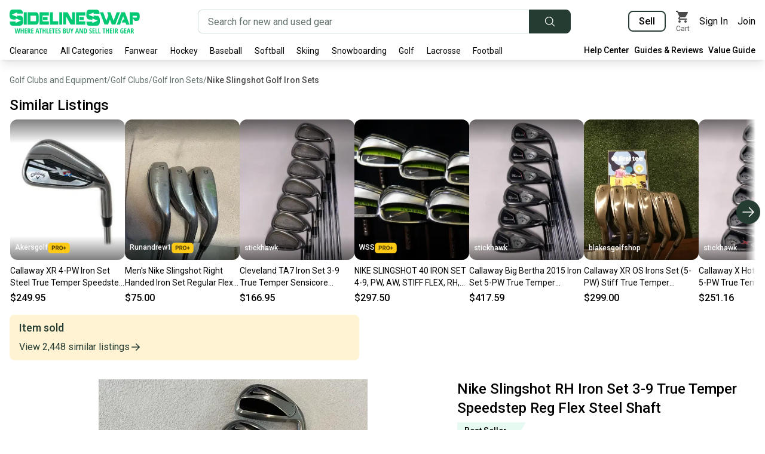

--- FILE ---
content_type: text/html; charset=utf-8
request_url: https://sidelineswap.com/gear/golf/clubs/iron-sets/7697546-nike-slingshot-rh-iron-set-3-9-true-temper-speedstep-reg-flex-steel-shaft
body_size: 89324
content:
<!DOCTYPE html><html lang="en"><head><meta charSet="utf-8"/><meta name="viewport" content="width=device-width, initial-scale=1"/><link rel="preload" as="image" href="https://edge.images.sidelineswap.com/production/062/048/616/03cd7a66b5112521_original.jpeg?height=600"/><link rel="preload" as="image" href="https://edge.images.sidelineswap.com/production/062/048/616/03cd7a66b5112521_original.jpeg?height=800"/><link rel="stylesheet" href="/_next/static/css/ba9570a7c3748ffa.css" data-precedence="next"/><link rel="stylesheet" href="/_next/static/css/b805b5b186921ad7.css" data-precedence="next"/><link rel="stylesheet" href="/_next/static/css/a220369c71b9d5fa.css" data-precedence="next"/><link rel="preload" as="script" fetchPriority="low" href="/_next/static/chunks/webpack-bda10329efa8c37c.js"/><script src="/_next/static/chunks/1cd37584-3824fa0fe19ccd11.js" async=""></script><script src="/_next/static/chunks/1125-a6ef22dfdbafa33f.js" async=""></script><script src="/_next/static/chunks/main-app-c98a72785472ae16.js" async=""></script><script src="/_next/static/chunks/63649dc5-ba763e685f7f8695.js" async=""></script><script src="/_next/static/chunks/2059-59c6e067586ea5f9.js" async=""></script><script src="/_next/static/chunks/1757-ed76854404bea19b.js" async=""></script><script src="/_next/static/chunks/4316-793f2e217396ac89.js" async=""></script><script src="/_next/static/chunks/2704-98f07d5a077bfc2a.js" async=""></script><script src="/_next/static/chunks/3917-fcf1a75431538bca.js" async=""></script><script src="/_next/static/chunks/2296-d5c49440bd4ad26d.js" async=""></script><script src="/_next/static/chunks/7423-bcc7d8507878df73.js" async=""></script><script src="/_next/static/chunks/6411-85fc33f95d3a1d35.js" async=""></script><script src="/_next/static/chunks/311-c892fac2de8d3e11.js" async=""></script><script src="/_next/static/chunks/9067-e467c4ce5b9f837d.js" async=""></script><script src="/_next/static/chunks/2092-353ccf5976afcfc9.js" async=""></script><script src="/_next/static/chunks/6305-72bd36e185f75f79.js" async=""></script><script src="/_next/static/chunks/9474-89ccc196c6084ab5.js" async=""></script><script src="/_next/static/chunks/5899-7289dfd35be2d9cf.js" async=""></script><script src="/_next/static/chunks/6749-2919c8a24f9d0bd6.js" async=""></script><script src="/_next/static/chunks/6916-1ec42997c888962d.js" async=""></script><script src="/_next/static/chunks/4829-356385f527e2f4a9.js" async=""></script><script src="/_next/static/chunks/598-38def1c0b2209f54.js" async=""></script><script src="/_next/static/chunks/5997-4d00e56fed6e684d.js" async=""></script><script src="/_next/static/chunks/7253-39ff1c0b70fb78bd.js" async=""></script><script src="/_next/static/chunks/1684-9e1b4ca91f0e6b07.js" async=""></script><script src="/_next/static/chunks/1527-13273d50a402e478.js" async=""></script><script src="/_next/static/chunks/6815-21b0f125a07a23fe.js" async=""></script><script src="/_next/static/chunks/6504-b99390c8e70d61b6.js" async=""></script><script src="/_next/static/chunks/9925-daff66c148ea4d75.js" async=""></script><script src="/_next/static/chunks/1430-2e89f9778ee3d2d6.js" async=""></script><script src="/_next/static/chunks/2652-40398375bb4e554b.js" async=""></script><script src="/_next/static/chunks/9455-bb83440b09238a9d.js" async=""></script><script src="/_next/static/chunks/app/(default)/gear/%5B...itemSlug%5D/page-3c7e8f1ad6c8fe06.js" async=""></script><script src="/_next/static/chunks/app/layout-93a47b0eb19c3d39.js" async=""></script><script src="/_next/static/chunks/2690-a1b2f34df2a30785.js" async=""></script><script src="/_next/static/chunks/app/(default)/error-2550b73d88cecb10.js" async=""></script><script src="/_next/static/chunks/app/global-error-6c29eda93b32eabb.js" async=""></script><script src="/_next/static/chunks/1d90ee72-bd917e5e5520bbc0.js" async=""></script><script src="/_next/static/chunks/8805-c83bf92a05bdc30a.js" async=""></script><script src="/_next/static/chunks/3450-ced323810658fc09.js" async=""></script><script src="/_next/static/chunks/6789-e005bf69c191c1ba.js" async=""></script><script src="/_next/static/chunks/6681-696a7bb966484e51.js" async=""></script><script src="/_next/static/chunks/6211-248977c1d85bb39c.js" async=""></script><script src="/_next/static/chunks/app/(noCategoryNavigation)/layout-9c02822e22fd1438.js" async=""></script><link rel="preload" href="https://d.impactradius-event.com/A2401526-017e-4c8d-92bb-c12c27d322271.js" as="script"/><link rel="preload" href="https://www.googletagmanager.com/gtag/js?id=G-F7S7YJGWRK" as="script"/><link rel="preload" href="https://www.googleadservices.com/pagead/conversion.js" as="script"/><link rel="preload" href="https://www.redditstatic.com/ads/pixel.js" as="script"/><link rel="preload" href="https://cdn.attn.tv/sdlnswp/dtag.js" as="script"/><link rel="preload" href="https://bat.bing.com/bat.js" as="script"/><link rel="preload" href="https://connect.facebook.net/en_US/fbevents.js" as="script"/><meta name="next-size-adjust" content=""/><meta name="theme-color" content="#02c874"/><meta name="color-scheme" content="only light"/><script>window.__ENV = {"RECAPTCHA_V3_KEY":"6Ldd-bgUAAAAADxemxIER_Cb5_mfx72GXq0HofTK","ADWORDS_KEY":"AW-750722247","GOOGLE_CLOUD_MAPS_AUTOCOMPLETE_API_KEY":"AIzaSyD8tSPTyPiTHnFUV5RLyxAh5elW2Pl2nWo","GOOGLE_REMARKETING_CONVERSION_ID":"962108269","GA_TRACKING_ID":"UA-31057064-1","GA4_TRACKING_ID":"G-F7S7YJGWRK","GOOGLE_SIGNIN_CLIENT_ID":"704267065649-p34phpik753ojggv2rgle6elsuf4prho.apps.googleusercontent.com","SENTRY_ENABLED":"true","SENTRY_DSN":"https://9a37bc078bbd429ab7e930cf277e022b@sentry.io/1512457","AMPLITUDE_API_KEY":"e9860fa52f6cf7cb524fc53e65bf15cc","FB_SDK_KEY":"203885920171593","FB_KEY":"465291564076543","BING_KEY":"13007818","TIKTOK_PIXEL_ID":"BS86FP67TJFGI7V4HFRG","REDDIT_KEY":"a2_frqgko7x8vzz","API_ORIGIN_URL":"https://api.staging.sidelineswap.com","API_EDGE_URL":"https://edge.api.sidelineswap.com","API_IAM_URL":"https://api.sidelineswap.com","API_RAILS_URL":"https://api.sidelineswap.com","API_COMMERCE_URL":"https://api.sidelineswap.com","API_SECURE_URL":"https://api.secure.sidelineswap.com","API_BFF_URL":"https://bff.api.sidelineswap.com","ZENDESK_GEAR_EXPERTS_API_KEY":"D5IqtvcQmMXsrox2FqZIfB76fqtLLufOvsaJi8ku","PRIZEOUT_API_KEY":"3fb4a5661f4c51ed3542b4cee52b264e","PRIZEOUT_PARTNER_ID":"a9beae31-6453-4d33-a261-d36e949afdaf","BUTTER_CMS_API_KEY":"432d248b0bc730517a3e2d1e757dcc0ea1221c2e","ADS_ENABLED_MOBILE":"true","DD_RUM_ENABLED":"false","DD_RUM_APPLICATION_ID":"dc9fa91c-9d8b-48f7-9a4c-9c73656041a4","DD_RUM_CLIENT_TOKEN":"pub303cb270fc18b60230744c98366afc71","DD_RUM_SERVICE":"sidelineswap-production","ENVIRONMENT":"production"};</script><title>Nike Slingshot RH Iron Set 3-9 True Temper Speedstep Reg Flex Steel Shaft | SidelineSwap | Buy and Sell on SidelineSwap</title><meta name="description" content="Save on Nike Slingshot Golf Iron Sets at SidelineSwap. Quality gear from athletes to athletes. List quickly or explore our trade-in program."/><link rel="manifest" href="/manifest.webmanifest"/><meta name="keywords" content="Steel,Right,Used,Nike,7,Men&#x27;s,Regular"/><link rel="canonical" href="https://sidelineswap.com/shop/golf/clubs/iron-sets/nike/slingshot-2/l5033"/><meta name="google-site-verification" content="rg4htLuJSk-kRrkgSRAir9FIWbdR5HEBvOOu2MkMBBM"/><meta name="google-site-verification" content="lAq8hW15zBuyccHWW2nwqzIsY6MLNYPkameHE_7y4cI"/><meta name="mobile-web-app-capable" content="yes"/><meta name="apple-mobile-web-app-title" content="SidelineSwap"/><meta name="apple-mobile-web-app-status-bar-style" content="black"/><meta property="og:title" content="Nike Slingshot RH Iron Set 3-9 True Temper Speedstep Reg Flex Steel Shaft | SidelineSwap | Buy and Sell on SidelineSwap"/><meta property="og:description" content="Save on Nike Slingshot Golf Iron Sets at SidelineSwap. Quality gear from athletes to athletes. List quickly or explore our trade-in program."/><meta property="og:url" content="https://sidelineswap.com/gear/golf/clubs/iron-sets/7697546-nike-slingshot-rh-iron-set-3-9-true-temper-speedstep-reg-flex-steel-shaft"/><meta property="og:image" content="https://edge.images.sidelineswap.com/production/062/048/616/03cd7a66b5112521_original.jpeg?height=600"/><meta property="og:image" content="https://edge.images.sidelineswap.com/production/062/048/610/9175bd53caa7c255_original.jpeg?height=600"/><meta property="og:image" content="https://edge.images.sidelineswap.com/production/062/048/615/cfc0e5db0a553914_original.jpeg?height=600"/><meta property="og:image" content="https://edge.images.sidelineswap.com/production/062/048/613/905e1f0e63d7319c_original.jpeg?height=600"/><meta property="og:image" content="https://edge.images.sidelineswap.com/production/062/048/614/717e985bb3da6f92_original.jpeg?height=600"/><meta property="og:image" content="https://edge.images.sidelineswap.com/production/062/048/612/e307ab9f248686cf_original.jpeg?height=600"/><meta property="og:image" content="https://edge.images.sidelineswap.com/production/062/048/611/e60599af5cee2e51_original.jpeg?height=600"/><meta property="og:image" content="https://edge.images.sidelineswap.com/production/062/048/608/ec21a90ab41c3ba0_original.jpeg?height=600"/><meta property="og:image" content="https://edge.images.sidelineswap.com/production/062/048/640/0215d47744b56cab_original.jpeg?height=600"/><meta property="og:image" content="https://edge.images.sidelineswap.com/production/062/048/619/65540b3844c0707a_original.jpeg?height=600"/><meta property="og:image" content="https://edge.images.sidelineswap.com/production/062/048/618/3b537eda471e60e6_original.jpeg?height=600"/><meta property="og:image" content="https://edge.images.sidelineswap.com/production/062/048/617/62178ac90d8c3614_original.jpeg?height=600"/><meta name="twitter:card" content="summary"/><meta name="twitter:title" content="Nike Slingshot RH Iron Set 3-9 True Temper Speedstep Reg Flex Steel Shaft | SidelineSwap"/><meta name="twitter:description" content="Save on Nike Slingshot Golf Iron Sets at SidelineSwap. Quality gear from athletes to athletes. List quickly or explore our trade-in program."/><meta name="twitter:image" content="https://edge.images.sidelineswap.com/production/062/048/616/03cd7a66b5112521_original.jpeg?height=600"/><meta name="twitter:image" content="https://edge.images.sidelineswap.com/production/062/048/610/9175bd53caa7c255_original.jpeg?height=600"/><meta name="twitter:image" content="https://edge.images.sidelineswap.com/production/062/048/615/cfc0e5db0a553914_original.jpeg?height=600"/><meta name="twitter:image" content="https://edge.images.sidelineswap.com/production/062/048/613/905e1f0e63d7319c_original.jpeg?height=600"/><meta name="twitter:image" content="https://edge.images.sidelineswap.com/production/062/048/614/717e985bb3da6f92_original.jpeg?height=600"/><meta name="twitter:image" content="https://edge.images.sidelineswap.com/production/062/048/612/e307ab9f248686cf_original.jpeg?height=600"/><meta name="twitter:image" content="https://edge.images.sidelineswap.com/production/062/048/611/e60599af5cee2e51_original.jpeg?height=600"/><meta name="twitter:image" content="https://edge.images.sidelineswap.com/production/062/048/608/ec21a90ab41c3ba0_original.jpeg?height=600"/><meta name="twitter:image" content="https://edge.images.sidelineswap.com/production/062/048/640/0215d47744b56cab_original.jpeg?height=600"/><meta name="twitter:image" content="https://edge.images.sidelineswap.com/production/062/048/619/65540b3844c0707a_original.jpeg?height=600"/><meta name="twitter:image" content="https://edge.images.sidelineswap.com/production/062/048/618/3b537eda471e60e6_original.jpeg?height=600"/><meta name="twitter:image" content="https://edge.images.sidelineswap.com/production/062/048/617/62178ac90d8c3614_original.jpeg?height=600"/><meta property="al:ios:app_name" content="SidelineSwap"/><meta property="al:ios:url" content="https://apps.apple.com/us/app/sidelineswap/id1215421737"/><meta property="al:ios:app_store_id" content="1215421737"/><meta property="al:android:app_name" content="SidelineSwap"/><meta property="al:android:package" content="com.sidelineswap.android"/><meta property="al:android:url" content="https://play.google.com/store/apps/details?id=com.sidelineswap.android"/><script>document.querySelectorAll('body link[rel="icon"], body link[rel="apple-touch-icon"]').forEach(el => document.head.appendChild(el))</script><script src="/_next/static/chunks/polyfills-42372ed130431b0a.js" noModule=""></script></head><body class="__className_0250f4"><div hidden=""><!--$--><!--/$--></div><header id="header-container"><!--$--><div class="w-full bg-white shadow-lg print:hidden" id="header"><!--$--><!--/$--><nav class="container mb-0 flex items-center justify-between px-4 pt-4"><a class="inline-block" aria-label="Go to the Homepage" href="/"><svg width="218" height="40" xmlns="http://www.w3.org/2000/svg" xmlns:xlink="http://www.w3.org/1999/xlink" viewBox="0 0 218 40" aria-label="SidelineSwap - Where Athletes Buy and Sell Their Gear" role="img"><defs><clipPath id="hide-tagline" style="display:none"><rect x="0" y="0" width="218" height="28"></rect></clipPath></defs><path fill="#02c874" clip-path="url(#hide-tagline)" d="M56.082 17.383h7.404v-4.924h-7.404v4.924zm-5.812 7.82h15.6v-5.564H55.195V10.11H65.87V4.57h-15.6v20.632zm-28.906-.296c.911-1.343 1.368-3.497 1.368-6.462 0-2.052-.254-3.815-.763-5.285l-.026-.038c-.35-.886-.85-1.563-1.498-2.033-.647-.47-1.42-.753-2.314-.854-1.358-.197-3.107-.084-4.442-.037-.616.017-.376.05-1.2.015v1.998L3.487 8.597 12.49 4.7v2.16h9.585l-.08-2.737-.55-1.522-.71-1.138-1.027-.721-1.261-.607L5.03.019c-1.79 0-3.078.718-3.859 2.153C.39 3.606 0 5.758 0 8.625c0 1.14.07 2.15.21 3.025.14.877.36 1.606.659 2.189.79 1.623 2.088 2.51 3.894 2.664a74.73 74.73 0 0 0 4.993.316l.42-.04v-1.994l9 3.613-9 3.896v-2.21H.48v2.543l.34 1.749.606 1.064 1.131.874 1.578.607h12.783c2.052 0 3.534-.67 4.446-2.014zm61.804.296h4.925V4.57h-4.925v20.633zm-59.383 0h4.925V4.57h-4.925v20.633zM140.864 7.006v-.005h-.023c-.456 0 .023.005.023.005zm71.91 6.168c-.269.283-.578.424-.927.424h-5.894v-3.1h5.955c.307 0 .59.147.848.44.254.292.395.633.422 1.022 0 .525-.135.932-.404 1.214zm4.682-5.202c-.202-.846-.525-1.523-.97-2.03-.441-.505-1.012-.86-1.705-1.064-.691-.205-1.529-.308-2.51-.308H201.03v20.633h4.924V14.474l3.452 4.458h3.715c1.68 0 2.873-.626 3.58-1.882.706-1.254 1.06-3.216 1.06-5.883 0-1.283-.102-2.349-.304-3.195zm-67.717 17.076c.912-1.343 1.368-3.498 1.368-6.462 0-2.054-.256-3.815-.763-5.284l-.026-.04c-.35-.885-.85-1.562-1.498-2.032-.647-.47-1.42-.754-2.314-.855a2.105 2.105 0 0 0-.564 0 3.155 3.155 0 0 1-.67 0h-.238c-.086 0-.183-.015-.287-.046a2.07 2.07 0 0 0-.567.003 2.35 2.35 0 0 1-.646-.003 18.517 18.517 0 0 0-1.302.004l1.298.018c.912.04-2.1.006-1.466-.013l.168-.005-1.368-.019v2.038l-9.001-3.616 9-3.894v2.16h9.586l-.08-2.737-.55-1.522-.71-1.138-1.027-.721-1.261-.609L133.404.16c-1.79 0-3.077.717-3.858 2.152-.78 1.433-1.17 3.587-1.17 6.454 0 1.14.069 2.15.21 3.025.14.875.36 1.604.658 2.189.788 1.623 2.086 2.51 3.894 2.664h.394c.104.025.228.043.368.058.14.013.282.03.421.056.246.027.495.046.75.058.256.01.513.03.776.056.264.026.715.032 1.356.018.64-.01-.099.008.953.058l-.024.012.418-.04v-1.994l9.001 3.613-9 3.895v-2.21h-9.696v2.545l.341 1.746.605 1.065 1.131.875 1.578.607h12.783c2.052 0 3.534-.67 4.446-2.014zm40.836-12.438c.168.459.332.902.494 1.33.162.429.328.86.495 1.297.167.439.345.912.534 1.417h-2.343l-2.015 5.197h6.254l1.231 3.352h5.51l-7.73-20.633h-5.871l-7.829 20.633 5.57-.088 5.144-13.977c.201.524.387 1.016.556 1.472zm-85.716 5.703l-7.73-13.742h-7.426v20.541h4.708v-13.8l7.747 13.8h7.387V4.571h-4.686v13.742zm12.099-.93h7.404v-4.924h-7.404v4.924zm9.787 2.256h-10.674V10.11h10.674V4.57h-15.6v20.632h15.6v-5.564zm-45.182-.181H72.38V4.57h-4.905v20.632h14.087v-5.745zM12.419 10.21l.07.003v-.04l-.07.037zm152.367 14.902l3.148-8.373 3.148 8.373h5.873l7.81-20.541h-5.508l-5.21 14.152-5.204-14.152h-5.509l2.017 5.338-3.471 8.814-5.206-14.152h-5.508l7.749 20.541h5.87zM34.966 19.57v.498l-.343-.498h.344v-9.277h8.463c.565 0 .847.205.847.612v8.024c0 .427-.282.641-.847.641h-8.463zm12.539 4.159c.773-.983 1.161-2.446 1.161-4.392v-8.931c0-1.923-.388-3.38-1.161-4.36-.775-.983-1.976-1.476-3.603-1.476H30.32v20.633h13.582c1.627 0 2.828-.492 3.603-1.474zM12.489 6.865V6.86h-.023c-.456 0 .023.005.023.005zm137.544 24.609h-1.569v8.41h3.742v-1.368h-2.173v-7.042zm-28.658 4.59c0 .557.037 1.036.11 1.44h-.064l-2.583-6.03h-1.926v8.41h1.453v-4.596a7.4 7.4 0 0 0-.144-1.495h.075l2.606 6.092h1.915v-8.411h-1.442v4.59zm6.274 1.736c-.274.477-.696.716-1.27.716h-.506v-5.69h.628c1.038 0 1.557.94 1.557 2.819 0 .958-.137 1.677-.41 2.154zm-1.09-6.326h-2.255v8.41h2.064c1.065 0 1.881-.367 2.448-1.101s.85-1.796.85-3.184c0-1.304-.272-2.317-.818-3.04-.546-.723-1.309-1.085-2.289-1.085zm18.728 0h-1.569v8.41h3.742v-1.368h-2.173v-7.042zm-9.11 3.653c-.408-.268-.694-.508-.857-.719a1.177 1.177 0 0 1-.245-.742c0-.288.069-.515.205-.682.137-.166.332-.25.585-.25.231 0 .447.042.65.127.2.084.394.18.578.287l.52-1.254c-.597-.36-1.217-.54-1.863-.54-.677 0-1.216.21-1.617.632-.402.422-.603.994-.603 1.714 0 .376.051.706.153.99.102.284.246.54.433.768.186.228.46.467.82.716.416.284.714.542.895.774.18.232.27.488.27.768 0 .283-.075.508-.227.673-.152.165-.377.247-.678.247-.526 0-1.105-.205-1.735-.615v1.547c.515.288 1.14.432 1.874.432.75 0 1.323-.21 1.721-.627.398-.418.597-1.02.597-1.807 0-.49-.109-.928-.326-1.311-.217-.384-.6-.76-1.15-1.128zm2.513 4.758h3.8v-1.37h-2.23v-2.33h2.07v-1.357h-2.07v-2.002h2.23v-1.352h-3.8v8.41zm-26.466-3.51c.323-1.415.523-2.32.6-2.718.077-.397.14-.76.19-1.09.02.161.076.48.17.958.095.477.155.776.182.894l.45 1.957h-1.592zm-.276-4.935l-2.088 8.445h1.569l.484-2.123h2.197l.484 2.123h1.574l-2.093-8.445h-2.127zm79.778 8.445h3.8v-1.37h-2.23v-2.33h2.07v-1.357h-2.07v-2.002h2.23v-1.352h-3.8v8.41zm6.649-3.51c.322-1.415.522-2.32.6-2.718.076-.397.14-.76.19-1.09.019.161.075.48.17.958.094.477.154.776.181.894l.45 1.957h-1.591zm-.277-4.935l-2.087 8.445h1.568l.484-2.123h2.197l.484 2.123h1.575l-2.094-8.445h-2.127zm-10.234 5.16h1.043v1.927a3.17 3.17 0 0 1-.772.098c-.481 0-.847-.251-1.099-.754-.252-.502-.378-1.225-.378-2.169 0-.916.174-1.64.522-2.171.348-.532.82-.797 1.416-.797.415 0 .86.138 1.338.414l.495-1.277a3.86 3.86 0 0 0-1.926-.518c-1.088 0-1.934.382-2.54 1.145-.605.763-.908 1.82-.908 3.17 0 1.4.265 2.471.793 3.216.529.744 1.283 1.116 2.264 1.116.822 0 1.598-.156 2.329-.467V35.22h-2.577v1.38zm17.966-1.648c-.161.209-.426.314-.795.314h-.404v-2.44h.392c.358 0 .622.091.793.273.17.183.256.489.256.918 0 .414-.08.726-.242.934zm1.829-.981c0-.844-.207-1.47-.62-1.881-.414-.41-1.055-.616-1.924-.616h-2.053v8.41h1.57v-3.273h.558l1.332 3.274h1.678l-1.62-3.688c.719-.422 1.079-1.164 1.079-2.226zm-52.12-1.122h1.614v7.036h1.563v-7.036h1.615v-1.375h-4.792v1.375zm9.33 1.967h-2.07v-3.342h-1.569v8.41h1.569v-3.687h2.07v3.688h1.568v-8.411h-1.568v3.342zm14.391.136c-.161.209-.426.314-.795.314h-.404v-2.44h.392c.358 0 .622.091.793.273.17.183.256.489.256.918 0 .414-.08.726-.242.934zm1.828-.981c0-.844-.206-1.47-.62-1.881-.413-.41-1.054-.616-1.923-.616h-2.052v8.41h1.568v-3.273h.56l1.331 3.274h1.678l-1.62-3.688c.719-.422 1.078-1.164 1.078-2.226zm-7.853 5.914h1.476v-8.411h-1.476v8.41zm-5.31 0h3.8v-1.37h-2.232v-2.33h2.07v-1.357h-2.07v-2.002h2.231v-1.352h-3.8v8.41zM58.767 34.816h-2.07v-3.342h-1.569v8.41h1.569v-3.687h2.07v3.688h1.568v-8.411h-1.568v3.342zm-9.33-1.967h1.615v7.036h1.562v-7.036h1.615v-1.375h-4.792v1.375zm-3.696 3.527c.323-1.416.523-2.322.6-2.719.077-.397.14-.76.19-1.09.02.161.076.48.17.958.094.477.155.776.182.894l.45 1.957h-1.592zm-.277-4.936l-2.087 8.445h1.568l.485-2.123h2.196l.485 2.123h1.574l-2.093-8.445h-2.128zm17.927.034h-1.568v8.41h3.742v-1.368h-2.174v-7.042zm3.177 8.41h3.8v-1.368h-2.231v-2.33h2.07v-1.358h-2.07v-2.002h2.231v-1.352h-3.8v8.41zm-44.381-5.068h-2.07v-3.342H18.55v8.41h1.568v-3.687h2.07v3.688h1.568v-8.411h-1.568v3.342zm-6.77 1.404c-.06.364-.159 1.114-.294 2.25a29.15 29.15 0 0 0-.282-2.215l-.9-4.781h-1.626l-.9 4.78c-.084.442-.174 1.176-.27 2.204a78.98 78.98 0 0 0-.294-2.238l-.755-4.746h-1.54l1.528 8.41h1.96l.802-4.383.236-1.731.047-.426c.053.82.144 1.532.27 2.134l.825 4.407h1.96l1.517-8.411h-1.551l-.732 4.746zm55.59-3.371h1.615v7.036h1.563v-7.036H75.8v-1.375H71.01v1.375zm33.167 1.945l-1.119-3.32h-1.654l1.994 5.103v3.308h1.546v-3.371l2-5.04H105.3l-1.124 3.32zm-71.135.158c-.162.209-.427.314-.796.314h-.404v-2.44h.392c.358 0 .622.091.793.273.171.183.257.489.257.918 0 .414-.081.726-.242.934zm1.827-.981c0-.844-.206-1.47-.62-1.881-.413-.41-1.054-.616-1.923-.616h-2.052v8.41h1.568v-3.273h.56l1.331 3.274h1.678l-1.62-3.688c.719-.422 1.078-1.164 1.078-2.226zm1.31 5.914h3.8v-1.37h-2.232v-2.33h2.07v-1.357h-2.07v-2.002h2.231v-1.352h-3.8v8.41zm-10.933 0h3.8v-1.37h-2.232v-2.33h2.07v-1.357h-2.07v-2.002h2.232v-1.352h-3.8v8.41zm67.275-1.668c-.16.199-.403.299-.73.299H91v-2.353h.767c.661 0 .992.376.992 1.127 0 .418-.08.727-.24.927zm-1.52-5.391h.664c.33 0 .573.076.726.227.154.152.23.402.23.751 0 .35-.066.612-.2.788-.136.177-.368.265-.699.265H91v-2.031zm2.007 2.652v-.057a1.28 1.28 0 0 0 .865-.596c.212-.328.317-.735.317-1.222 0-.74-.2-1.28-.6-1.62-.4-.34-1.037-.509-1.913-.509h-2.151v8.41h2.537c.711 0 1.271-.215 1.68-.647.41-.431.615-1.028.615-1.791 0-.541-.106-.975-.318-1.3-.211-.326-.555-.549-1.032-.668zM76.7 39.885h3.8v-1.37h-2.232v-2.33h2.07v-1.357h-2.07v-2.002H80.5v-1.352h-3.8v8.41zm7.392-4.758c-.408-.268-.693-.508-.856-.719a1.175 1.175 0 0 1-.245-.742c0-.288.068-.515.204-.682.137-.166.332-.25.585-.25.231 0 .447.042.65.127.201.084.394.18.579.287l.519-1.254c-.596-.36-1.217-.54-1.863-.54-.676 0-1.215.21-1.617.632-.402.422-.603.994-.603 1.714 0 .376.051.706.153.99.102.284.246.54.433.768.186.228.46.467.821.716.415.284.713.542.894.774.18.232.27.488.27.768 0 .283-.075.508-.227.673-.152.165-.377.247-.677.247-.527 0-1.105-.205-1.736-.615v1.547c.515.288 1.14.432 1.874.432.75 0 1.323-.21 1.721-.627.398-.418.597-1.02.597-1.807 0-.49-.109-.928-.326-1.311-.217-.384-.6-.76-1.15-1.128zm15.043 1.916c0 .502-.09.89-.27 1.162a.868.868 0 0 1-.768.409c-.71 0-1.066-.535-1.066-1.606v-5.534h-1.557v5.419c0 1.024.219 1.798.657 2.322.438.523 1.077.785 1.915.785.857 0 1.512-.264 1.966-.791.453-.528.68-1.292.68-2.293v-5.442h-1.557v5.569z"></path></svg></a><!--$--><div class="relative mx-4 flex w-1/2" style="max-width:714px"><form class="flex w-full" role="search" action="/search"><div class="sc-fbb80363-1 flex h-10 flex-grow items-center rounded border transition duration-200 focus-within:ring dark:border-grey-700 dark:bg-grey-900 dark:text-grey-300 bg-white focus-within:border-green-500 text-turf-green-500 rounded-r-none border-r-0" style="height:40px"><input class="sc-fbb80363-0 placeholder-slate-green-500 h-full w-full appearance-none rounded border-transparent bg-transparent outline-none disabled:cursor-not-allowed px-4 text-base" autoComplete="off" aria-label="Search for new and used gear" placeholder="Search for new and used gear" type="search" name="q" value=""/></div><button class="appearance-none rounded font-semibold transition duration-200 px-6 py-2 text-sm border hover:shadow focus:ring disabled:cursor-not-allowed disabled:text-pastel-green-500 disabled:bg-off-white-500 disabled:hover:bg-off-white-500 disabled:border disabled:border-grey-500 disabled:hover:border-grey-500 bg-turf-green-500 border-turf-green-500 text-white hover:bg-turf-green-900 hover:border-turf-green-900 dark:bg-grey-600 dark:hover:bg-grey-700 dark:text-grey-300 dark:border-grey-600 dark:hover:border-grey-700 rounded-l-none rounded-r px-4 py-0" type="submit" aria-label="Submit search" style="height:40px"><svg xmlns="http://www.w3.org/2000/svg" fill="none" viewBox="0 0 24 24" stroke-width="1.5" stroke="currentColor" aria-hidden="true" class="h-5 w-5"><path stroke-linecap="round" stroke-linejoin="round" d="M21 21l-5.197-5.197m0 0A7.5 7.5 0 105.196 5.196a7.5 7.5 0 0010.607 10.607z"></path></svg></button></form></div><!--/$--><!--$--><div class="flex flex-shrink-0 items-center space-x-4"><div><a class="border-turf-green-500 rounded border-2 px-4 py-1.5 font-semibold hover:border-green-500 transition-colors duration-200 hover:text-green-500" aria-label="Sell your gear now" href="/sell-now">Sell</a></div><!--$--><a class="text-black transition-colors duration-100 hover:text-green-500 flex flex-col items-center" aria-label="View my cart" href="/cart"><div class="relative"><svg height="24" width="24" viewBox="0 0 24 24"><path fill="currentColor" fill-rule="evenodd" d="M7 18c-1.1 0-1.99.9-1.99 2S5.9 22 7 22s2-.9 2-2-.9-2-2-2zM1 2v2h2l3.6 7.59-1.35 2.45c-.16.28-.25.61-.25.96 0 1.1.9 2 2 2h12v-2H7.42c-.14 0-.25-.11-.25-.25l.03-.12.9-1.63h7.45c.75 0 1.41-.41 1.75-1.03l3.58-6.49A1.003 1.003 0 0 0 20 4H5.21l-.94-2H1zm16 16c-1.1 0-1.99.9-1.99 2s.89 2 1.99 2 2-.9 2-2-.9-2-2-2z"></path></svg></div><div class="text-center text-xs">Cart</div></a><!--/$--><a class="transition-colors duration-200 hover:text-green-500" data-disable-nprogress="true" href="/login">Sign In</a><a class="transition-colors duration-200 hover:text-green-500" data-disable-nprogress="true" href="/register">Join</a></div><!--/$--></nav><div class="container relative mb-0 mt-4 flex items-center pb-1"><div class="-ml-2 flex flex-1 items-center text-sm"><ul class="flex h-6 flex-wrap justify-between overflow-hidden leading-snug"><li data-title="Clearance"><a class="block cursor-pointer px-2 py-1" href="/shop/clearance/l465764">Clearance</a></li><li data-title="All Categories"><a class="block cursor-pointer px-2 py-1" href="#">All Categories</a><ul class="hidden"><li><a href="/shop/apparel/l485">Apparel</a></li><li><a href="/shop/baseball/l57">Baseball</a></li><li><a href="/shop/basketball/l61">Basketball</a></li><li><a href="/shop/bikes/l292">Bikes</a></li><li><a href="/shop/disc-golf/l61644">Disc Golf</a></li><li><a href="/shop/electronics-gaming-esports/l62258">Electronics, Gaming, &amp; Esports</a></li><li><a href="/shop/field-hockey-category/l11537">Field Hockey</a></li><li><a href="/shop/figure-skating/l11535">Figure Skating</a></li><li><a href="/shop/fishing/l62213">Fishing</a></li><li><a href="/shop/fitness/l62227">Fitness</a></li><li><a href="/shop/football/l63">Football</a></li><li><a href="/shop/footwear/l10908">Footwear</a></li><li><a href="/shop/golf/l62">Golf</a></li><li><a href="/shop/hike-camp/l11382">Hike &amp; Camp</a></li><li><a href="/shop/hockey/l30">Hockey</a></li><li><a href="/shop/inline-roller/l62430">Inline &amp; Roller</a></li><li><a href="/shop/lacrosse/l74">Lacrosse - Men’s</a></li><li><a href="/shop/womens-lacrosse/l66">Lacrosse - Women’s</a></li><li><a href="/shop/memorabilia/l168753">Memorabilia</a></li><li><a href="/shop/motocross/l602">Motocross</a></li><li><a href="/shop/other-others/l483">Other</a></li><li><a href="/shop/paintball/l62250">Paintball</a></li><li><a href="/shop/skateboarding/l62223">Skateboarding</a></li><li><a href="/shop/skiing/l36">Skiing</a></li><li><a href="/shop/snowboarding/l65">Snowboarding</a></li><li><a href="/shop/snowshoe/l11547">Snowshoe</a></li><li><a href="/shop/soccer/l59">Soccer</a></li><li><a href="/shop/softball/l64">Softball</a></li><li><a href="/shop/surf-wake-water/l11560">Surf, Wake, &amp; Water</a></li><li><a href="/shop/tennis-racquet-sports/l590">Tennis &amp; Racquet Sports</a></li><li><a href="/shop/wrestling/l11604">Wrestling</a></li></ul></li><li data-title="Fanwear"><a class="block cursor-pointer px-2 py-1" href="#">Fanwear</a><ul class="hidden"><li><a href="/shop/hockey/apparel-jerseys-socks/l90">Hockey Apparel</a><ul><li><a href="/shop/f/hockey/nhl/apparel/l465469">NHL</a></li><li><a href="/shop/f/hockey/ahl/apparel/l63037">AHL</a></li><li><a href="/shop/f/hockey/ohl/apparel/l163673">OHL</a></li><li><a href="/shop/f/hockey/echl/apparel/l474696">ECHL</a></li></ul></li><li><a href="/shop/baseball/apparel-jerseys/l148">Baseball Apparel</a><ul><li><a href="/shop/f/baseball/mlb/apparel/l466019">MLB</a></li><li><a href="/shop/f/baseball/aaa/apparel/l466020">Triple-A</a></li><li><a href="/shop/f/baseball/aa/apparel/l466024">Double-A</a></li><li><a href="/shop/f/baseball/a/apparel/l466025">Single-A</a></li></ul></li><li><a href="/shop/football/apparel/l11428">Football Apparel</a></li><li><a href="/shop/f/college/apparel/l163458">College Apparel</a><ul><li><a href="/shop/f/college/sec/apparel/l465784">SEC</a></li><li><a href="/shop/f/college/big-ten/apparel/l465790">Big Ten</a></li><li><a href="/shop/f/college/big-12/apparel/l465796">Big 12</a></li><li><a href="/shop/f/college/acc/apparel/l465792">ACC</a></li><li><a href="/shop/f/college/ivy/apparel/l471169">Ivy League</a></li></ul></li><li><a href="/shop/basketball/apparel/l174530">Basketball Apparel</a><ul><li><a href="/shop/f/basketball/nba/apparel/l163429">NBA</a></li></ul></li><li><a href="/shop/soccer/apparel-jerseys/l11211">Soccer Apparel</a></li></ul></li><li data-title="Hockey"><a class="block cursor-pointer px-2 py-1" href="/shop/hockey/l30">Hockey</a><ul class="hidden"><li><a href="/shop/hockey/sticks/l33">Hockey Sticks</a><ul><li><a href="/shop/hockey/sticks/two-packs/l61684">Stick 2-Packs</a></li><li><a href="/shop/hockey/sticks/l33#condition%5B%5D=17">Used Hockey Sticks</a></li></ul></li><li><a href="/shop/hockey/skates/l72">Hockey Skates</a><ul><li><a href="/shop/hockey/skates/age-senior/l322">Senior Skates</a></li><li><a href="/shop/hockey/skates/age-intermediate/l176524">Intermediate Skates</a></li><li><a href="/shop/hockey/skates/age-junior/l85817">Junior Hockey Skates</a></li><li><a href="/shop/hockey/skates/age-youth/l420">Youth Hockey Skates</a></li></ul></li><li><a href="/shop/hockey/gloves/l71">Hockey Gloves</a></li><li><a href="/shop/hockey/pro-stock/l275">Pro Stock Hockey Gear</a><ul><li><a href="/shop/hockey/sticks/pro-stock/l280">Pro Stock Sticks</a></li><li><a href="/shop/hockey/gloves/pro-stock/l356">Pro Stock Gloves</a></li></ul></li><li><a href="/shop/hockey/goalie/l10924">Hockey Goalie</a><ul><li><a href="/shop/hockey/goalie/goalie-leg-pads/l118">Goalie Leg Pads</a></li><li><a href="/shop/hockey/goalie/goalie-skates/l122">Goalie Skates</a></li><li><a href="/shop/hockey/goalie/goalie-sticks/l123">Goalie Sticks</a></li><li><a href="/shop/hockey/goalie/goalie-gloves-blockers/l117">Goalie Gloves &amp; Blockers</a></li><li><a href="/shop/hockey/goalie/goalie-chest-arm-protectors/l115">Goalie Chest &amp; Arm Protectors</a></li><li><a href="/shop/hockey/goalie/goalie-masks/l119">Goalie Masks</a></li><li><a href="/shop/hockey/goalie/goalie-pants/l121">Goalie Pants</a></li><li><a href="/shop/hockey/goalie/goalie-full-sets/l116">Goalie Full Sets</a></li></ul></li><li><a href="/shop/hockey/pants-girdles-shells/l10938">Hockey Pants, Girdles, &amp; Shells</a></li><li><a href="/shop/hockey/protective/l10923">Hockey Protective</a><ul><li><a href="/shop/hockey/protective/shoulder-pads/l509">Hockey Shoulder Pads</a></li><li><a href="/shop/hockey/protective/shin-pads/l96">Hockey Shin Pads</a></li><li><a href="/shop/hockey/protective/elbow-pads/l92">Hockey Elbow Pads</a></li><li><a href="/shop/hockey/protective/neck-guards-wrist-guards-padded-shirts-other/l510">Neck Guards, Wrist Guards, &amp; Other</a></li></ul></li><li><a href="/shop/hockey/hockey-helmets/l73">Hockey Helmets</a></li><li><a href="/shop/hockey/inline-roller/l10933">Inline Hockey &amp; Roller</a></li><li><a href="/shop/hockey/hockey-bags/l8344">Hockey Bags</a><ul><li><a href="/shop/hockey/hockey-bags/goalie-bags/l10948">Hockey Goalie Bags</a></li><li><a href="/shop/hockey/hockey-bags/player-bags/l10947">Hockey Player Bags</a></li><li><a href="/shop/hockey/hockey-bags/stick-bags/l10960">Hockey Stick Bags</a></li></ul></li><li><a href="/shop/hockey/starter-kits-full-sets/l59612">Hockey Starter Kits (Full Sets)</a></li><li><a href="/shop/hockey/blades/l10935">Hockey Blades</a></li><li><a href="/shop/hockey/shafts/l10932">Hockey Shafts</a></li><li><a href="/shop/hockey/holders-runners-replacement-steel/l10928">Hockey Holders, Runners, &amp; Replacement Steel</a></li><li><a href="/shop/hockey/hockey-training-accessories-other/l507">Hockey Training, Accessories, &amp; Other</a><ul><li><a href="/shop/hockey/hockey-training-accessories-other/pucks-balls/l10950">Pucks &amp; Balls</a></li><li><a href="/shop/hockey/hockey-training-accessories-other/tape-grips/l10942">Hockey Tape &amp; Grips</a></li></ul></li><li><a href="/shop/hockey/apparel-jerseys-socks/l90">Hockey Apparel</a><ul><li><a href="/shop/hockey/apparel-jerseys-socks/jerseys/l8259">Jerseys</a></li><li><a href="/shop/hockey/apparel-jerseys-socks/skate-socks/l10967">Skate Socks</a></li></ul></li><li><a href="/shop/memorabilia/sport-hockey/l127479">Hockey Memorabilia</a></li></ul></li><li data-title="Baseball"><a class="block cursor-pointer px-2 py-1" href="/shop/baseball/l57">Baseball</a><ul class="hidden"><li><a href="/shop/baseball/bats/l37">Baseball Bats</a><ul><li><a href="/shop/baseball/bats/l37#condition%5B%5D=17">Used Baseball Bats</a></li><li><a href="/shop/baseball/bats/bat-type-bbcor/l55613">BBCOR Baseball Bats</a></li><li><a href="/shop/baseball/bats/usssa-certified/l58060">USSSA Baseball Bats</a></li><li><a href="/shop/baseball/bats/usa-certified-bats/l58061">USABat Baseball Bats</a></li><li><a href="/shop/baseball/bats/age-group-t-ball/l57938">Tee Ball and Coach Pitch Baseball Bats</a></li><li><a href="/shop/baseball/bats/pick-packs/l455038">Packs and Bundles</a></li></ul></li><li><a href="/shop/baseball/baseball-gloves/l78">Baseball Gloves &amp; Mitts</a><ul><li><a href="/shop/baseball/baseball-gloves/l78#condition%5B%5D=17">Used Baseball Gloves</a></li><li><a href="/shop/baseball/baseball-gloves/infield/l9307">Infield Gloves</a></li><li><a href="/shop/baseball/baseball-gloves/outfield/l9310">Outfield Gloves</a></li><li><a href="/shop/baseball/baseball-gloves/pitcher/l9309">Pitchers’ Gloves</a></li><li><a href="/shop/baseball/baseball-gloves/age-group-t-ball/l177222">Tee Ball and Coach Pitch Gloves</a></li></ul></li><li><a href="/shop/baseball/catchers-equipment/l11117">Baseball Catcher’s Equipment</a></li><li><a href="/shop/baseball/batters-protection/l11110">Baseball Batter’s Protection</a><ul><li><a href="/shop/baseball/batters-protection/sliding-mitts/l457942#sort=popular_desc">Sliding Mitts</a></li></ul></li><li><a href="/shop/baseball/pants/l11114">Baseball Pants</a></li><li><a href="/shop/baseball/bags-batpacks/l150">Baseball Bags &amp; Batpacks</a></li><li><a href="/shop/baseball/baseballs/l469">Baseballs</a></li><li><a href="/shop/baseball/training-field/l11121">Baseball Training &amp; Field</a></li><li><a href="/shop/baseball/apparel-jerseys/l148">Baseball Apparel &amp; Jerseys</a></li><li><a href="/shop/baseball/accessories-other/baseball-sunglasses/l481">Sunglasses</a></li><li><a href="/shop/baseball/accessories-other/l11116">Baseball Accessories &amp; Other</a></li><li><a href="/shop/baseball/footwear/l144">Baseball Footwear</a></li><li><a href="/shop/memorabilia/sport-baseball/l127472">Baseball Memorabilia</a></li><li><a href="/sm/popular-baseball-bats/l61080">Popular Baseball Bats</a><ul><li><a href="/shop/baseball/bats/warstic/bonesaber/l65188">Warstic Bonesaber</a></li><li><a href="/shop/baseball/bats/louisville-slugger/atlas-117/l272021">Louisville Slugger Atlas</a></li><li><a href="/shop/baseball/bats/rawlings/icon-31/l302036">Rawlings ICON</a></li><li><a href="/shop/baseball/bats/marucci/cat-x-composite/l175805">Marucci CAT X Composite</a></li><li><a href="/shop/baseball/bats/easton/hype-fire/l331577">Easton Hype Fire</a></li><li><a href="/shop/baseball/bats/demarini/the-goods/l59750">DeMarini The Goods</a></li></ul></li></ul></li><li data-title="Softball"><a class="block cursor-pointer px-2 py-1" href="/shop/softball/l64">Softball</a><ul class="hidden"><li><a href="/shop/softball/bats/l546">Softball Bats</a><ul><li><a href="/shop/softball/bats/sport-fastpitch/l57489">Fastpitch Bats</a></li><li><a href="/shop/softball/bats/sport-slowpitch/l57494">Slowpitch Bats</a></li></ul></li><li><a href="/shop/softball/gloves-mitts/l552">Softball Gloves &amp; Mitts</a><ul><li><a href="/shop/softball/gloves-mitts/sport-fastpitch/l57486">Fastpitch Gloves</a></li><li><a href="/shop/softball/gloves-mitts/sport-slowpitch/l57491">Slowpitch Gloves</a></li></ul></li><li><a href="/shop/softball/catcher-s-equipment/l11085">Softball Catcher’s Equipment</a><ul><li><a href="/shop/softball/gloves-mitts/position-catcher/l50830">Catcher’s Gloves</a></li><li><a href="/shop/softball/catcher-s-equipment/catcher-s-masks/l11089">Catcher’s Masks</a></li><li><a href="/shop/softball/catcher-s-equipment/catcher-s-chest-protection/l547">Catchers’ Chest Protection</a></li><li><a href="/shop/softball/catcher-s-equipment/catcher-s-leg-guards/l11090">Catcher’s Leg Guards</a></li></ul></li><li><a href="/shop/softball/helmets-protective-gear/l11092">Softball Helmets &amp; Protective Gear</a><ul><li><a href="/shop/softball/helmets-protective-gear/batting-helmets/l554">Helmets</a></li><li><a href="/shop/softball/helmets-protective-gear/fielders-face-guards/l11094">Fielder’s Face Guards</a></li></ul></li><li><a href="/shop/softball/batting-gloves/l553">Softball Batting Gloves</a></li><li><a href="/shop/softball/bags-backpacks/l549">Softball Bags &amp; Batpacks</a></li><li><a href="/shop/softball/softballs/l548">Softballs</a></li><li><a href="/shop/softball/training-field/l11075">Softball Training &amp; Field</a></li><li><a href="/shop/softball/pants/l550">Game Pants</a></li><li><a href="/shop/softball/apparel-jerseys/l11068">Softball Apparel &amp; Jerseys</a><ul><li><a href="/shop/softball/apparel/fanwear/l174670">Fanwear</a></li><li><a href="/shop/softball/apparel/activewear/l174671">Activewear</a></li><li><a href="/shop/softball/accessories-other/l11069">Accessories &amp; Other</a></li></ul></li><li><a href="/shop/softball/footwear/l545">Softball Footwear</a></li></ul></li><li data-title="Skiing"><a class="block cursor-pointer px-2 py-1" href="/shop/skiing/l36">Skiing</a><ul class="hidden"><li><a href="/shop/skiing/skis/l34">Skis</a><ul><li><a href="/shop/skiing/skis/l34#condition%5B%5D=17">Used Skis</a></li><li><a href="/shop/skiing/skis/all-mountain-carving/l246">All Mountain Skis</a></li><li><a href="/shop/skiing/skis/racing/l31">Racing Skis</a></li><li><a href="/shop/skiing/skis/big-mountain-powder/l174676">Big Mountain &amp; Powder Skis</a></li><li><a href="/shop/skiing/skis/kid-s/l262">Kid&#x27;s Skis</a></li><li><a href="/shop/skiing/skis/kid-s/l262#condition%5B%5D=17">Used Kid&#x27;s Skis</a></li><li><a href="/shop/skiing/skis/women-s/l260#condition%5B%5D=17">Used Women&#x27;s Skis</a></li></ul></li><li><a href="/shop/skiing/boots/l10987">Ski Boots</a><ul><li><a href="/shop/skiing/boots/l10987#condition%5B%5D=17">Used Ski Boots</a></li><li><a href="/shop/skiing/boots/downhill-boots/l210">Downhill Ski Boots</a></li><li><a href="/shop/skiing/boots/telemark-boots/l10990">Telemark Ski Boots</a></li></ul></li><li><a href="/shop/skiing/bindings/l10991">Ski Bindings</a><ul><li><a href="/shop/skiing/bindings/downhill-bindings/l209">Downhill Ski Bindings</a></li><li><a href="/shop/skiing/bindings/telemark-bindings/l10996">Telemark Skis</a></li><li><a href="/shop/skiing/ski-helmets/fis-legal-yes/l54306">FIS Legal</a></li></ul></li><li><a href="/shop/skiing/ski-helmets/l225">Ski Helmets</a></li><li><a href="/shop/skiing/goggles/l219">Ski Goggles</a></li><li><a href="/shop/skiing/poles/l234">Ski Poles</a></li><li><a href="/shop/skiing/cross-country-skiing/l168840">Cross Country Skiing</a><ul><li><a href="/shop/skiing/cross-country-skiing/cross-country-skis/l10977">Cross Country Skis</a></li><li><a href="/shop/skiing/cross-country-skiing/cross-country-boots/l10989">Cross Country Boots</a></li><li><a href="/shop/skiing/poles/type-xc/l66686">Cross Country Poles</a></li><li><a href="/shop/skiing/cross-country-skiing/cross-country-bindings/l10995">Cross Country Bindings</a></li></ul></li><li><a href="/shop/skiing/protective-gear/l238">Protective Ski Gear</a></li><li><a href="/shop/skiing/ski-bags-packs/l10992">Ski Bags &amp; Packs</a></li><li><a href="/shop/skiing/training-accessories-backcountry-other/l10982">Ski Training, Accessories &amp; Other</a></li><li><a href="/shop/skiing/apparel-outerwear/l204">Ski Apparel &amp; Outerwear</a><ul><li><a href="/shop/skiing/apparel-outerwear/jackets-coats/l482">Jackets &amp; Coats</a></li><li><a href="/shop/skiing/apparel-outerwear/ski-pants-bibs/l503">Ski Pants &amp; Bibs</a></li><li><a href="/shop/skiing/apparel-outerwear/ski-suit/l514">Ski Suits</a></li><li><a href="/shop/skiing/apparel-outerwear/ski-socks/l10978">Ski Socks</a></li><li><a href="/shop/skiing/apparel-outerwear/ski-gloves/l502">Gloves &amp; Mittens</a></li><li><a href="/shop/skiing/apparel-outerwear/ski-hats/l10976">Hats &amp; Beanies</a></li><li><a href="/shop/skiing/apparel-outerwear/ski-base-layers/l10979">Base Layers</a></li></ul></li></ul></li><li data-title="Snowboarding"><a class="block cursor-pointer px-2 py-1" href="/shop/snowboarding/l65">Snowboarding</a><ul class="hidden"><li><a href="/shop/snowboarding/snowboards/l559">Snowboards</a><ul><li><a href="/shop/snowboarding/snowboards/l559#condition%5B%5D=17">Used Snowboards</a></li><li><a href="/shop/snowboarding/snowboards/all-mountain/l58016">All Mountain Snowboards</a></li><li><a href="/shop/snowboarding/snowboards/freestyle/l60331">Freestyle Snowboards</a></li></ul></li><li><a href="/shop/snowboarding/boots/l556">Snowboard Boots</a><ul><li><a href="/shop/snowboarding/boots/l556#condition%5B%5D=17">Used Snowboard Boots</a></li><li><a href="/shop/snowboarding/boots/all-mountain/l58015">All Mountain Snowboard Boots</a></li><li><a href="/shop/snowboarding/boots/style-freestyle/l58021">Freestyle</a></li></ul></li><li><a href="/shop/snowboarding/bindings/l555">Snowboard Bindings</a><ul><li><a href="/shop/snowboarding/bindings/all-mountain/l58014">All Mountain</a></li><li><a href="/shop/snowboarding/bindings/style-freestyle/l58020">Freestyle</a></li></ul></li><li><a href="/shop/snowboarding/helmets/l558">Snowboarding Helmets</a></li><li><a href="/shop/snowboarding/goggles/l557">Snowboarding Goggles</a></li><li><a href="/shop/snowboarding/apparel-outerwear/l560">Apparel</a></li><li><a href="/shop/snowboarding/protective-gear/l11031">Snowboarding Protective Gear</a></li><li><a href="/shop/snowboarding/ski-bags-packs/l562">Snowboarding Bags &amp; Packs</a></li><li><a href="/shop/snowboarding/training-accessories-backcountry-other/l11036">Snowboarding Training, Accessories &amp; Other</a></li></ul></li><li data-title="Golf"><a class="block cursor-pointer px-2 py-1" href="/shop/golf/l62">Golf</a><ul class="hidden"><li><a href="/shop/golf/clubs/l11193">Golf Clubs</a><ul><li><a href="/shop/golf/clubs/l11193#condition%5B%5D=17">Used Golf Clubs</a></li><li><a href="/shop/golf/clubs/men-s/l53949">Men&#x27;s Clubs</a></li><li><a href="/shop/golf/clubs/women-s/l54146">Women&#x27;s Clubs</a></li><li><a href="/shop/golf/clubs/junior/l12034">Junior Golf Clubs</a></li><li><a href="/shop/golf/clubs/junior/l12034#condition%5B%5D=17">Used Junior Golf Clubs</a></li><li><a href="/shop/golf/clubs/left/l50551">Left Handed Golf Clubs</a></li><li><a href="/shop/golf/clubs/drivers/l158">Drivers</a></li><li><a href="/shop/golf/clubs/fairway-woods/l159">Fairway Woods</a></li><li><a href="/shop/golf/clubs/hybrids/l160">Hybrids</a></li><li><a href="/shop/golf/clubs/iron-sets/l161">Iron Sets</a></li><li><a href="/shop/golf/clubs/wedges/l164">Wedges</a></li><li><a href="/shop/golf/clubs/putters/l165">Putters</a></li><li><a href="/shop/golf/clubs/complete-sets/l186">Complete Sets</a></li></ul></li><li><a href="/shop/golf/golf-shafts/l522">Golf Shafts</a><ul><li><a href="/shop/golf/golf-shafts/l522#condition%5B%5D=17">Used Golf Shafts</a></li></ul></li><li><a href="/shop/golf/grips/l523">Golf Grips</a></li><li><a href="/shop/golf/bags/l11200">Golf Bags &amp; Carts</a><ul><li><a href="/shop/golf/bags/l11200#condition%5B%5D=17">Used Golf Bags</a></li></ul></li><li><a href="/shop/golf/golf-balls/l182">Golf Balls</a></li><li><a href="/shop/golf/headcovers/l11198">Golf Headcovers</a></li><li><a href="/shop/golf/on-course/l11179">Golf On-Course</a><ul><li><a href="/shop/golf/on-course/golf-glove/l496">Gloves</a></li><li><a href="/shop/golf/on-course/tees/l11181">Tees</a></li><li><a href="/shop/golf/on-course/towels/l11191">Towels</a></li><li><a href="/shop/golf/on-course/divot-tools/l11184">Divot Tools</a></li><li><a href="/shop/golf/on-course/ball-markers/l11192">Ball Markers</a></li></ul></li><li><a href="/shop/golf/training-aids/l11199">Golf Training &amp; Aids</a></li><li><a href="/shop/golf/training-technology/l11209">Golf Technology</a></li><li><a href="/shop/golf/shoes/l183">Golf Shoes</a></li><li><a href="/shop/golf/apparel/l11185">Golf Apparel</a><ul><li><a href="/shop/golf/apparel/shirts/l520">Golf Shirts</a></li><li><a href="/shop/golf/apparel/hats-visors-apparel/l190">Hats &amp; Visors</a></li><li><a href="/shop/golf/apparel/jackets-coats/l11188">Jackets &amp; Coats</a></li><li><a href="/shop/golf/apparel/shorts/l11186">Shorts</a></li></ul></li></ul></li><li data-title="Lacrosse"><a class="block cursor-pointer px-2 py-1" href="/shop/lacrosse/l74">Lacrosse</a><ul class="hidden"><li><a href="/shop/lacrosse/heads/l500">Lacrosse Heads</a><ul><li><a href="/shop/lacrosse/heads/strung/l281">Strung Heads</a></li><li><a href="/shop/lacrosse/heads/unstrung/l54730">Unstrung Heads</a></li></ul></li><li><a href="/shop/lacrosse/shafts/l175010">Lacrosse Shafts</a><ul><li><a href="/shop/lacrosse/shafts/attack-midfield-shafts/l7">Attack / Midfield</a></li><li><a href="/shop/lacrosse/shafts/defense-shafts/l175012">Defense</a></li></ul></li><li><a href="/shop/lacrosse/lacrosse-helmets/l3">Lacrosse Helmets</a></li><li><a href="/shop/lacrosse/gloves/l87">Lacrosse Gloves</a></li><li><a href="/shop/lacrosse/protective/l11142">Lacrosse Protective</a><ul><li><a href="/shop/lacrosse/protective/arms-chest-shoulder-pads/l84">Chest &amp; Shoulder Pads</a></li></ul></li><li><a href="/shop/lacrosse/protective/arm-pads/l457">Lacrosse Arm Pads</a></li><li><a href="/shop/lacrosse/complete-sticks/l85">Lacrosse Complete Sticks</a></li><li><a href="/shop/lacrosse/goalie/l11146">Lacrosse Goalie</a><ul><li><a href="/shop/lacrosse/goalie/goalie-heads/l11153">Goalie Heads</a></li><li><a href="/shop/lacrosse/goalie/goalie-gloves/l11148">Gloves</a></li><li><a href="/shop/lacrosse/goalie/goalie-chest-protectors/l88">Chest Protectors</a></li><li><a href="/shop/lacrosse/goalie/shin-arm/l11150">Shin &amp; Arm Pads</a></li><li><a href="/shop/lacrosse/lacrosse-helmets/position-goalie/l65898">Helmets</a></li><li><a href="/shop/lacrosse/goalie/complete-sticks/l11154">Complete Sticks</a></li></ul></li><li><a href="/shop/lacrosse/goalie/pants/l11152">Lacrosse Pants</a></li><li><a href="/shop/lacrosse/bags/l11151">Lacrosse Bags</a></li><li><a href="/shop/lacrosse/balls/l9055">Lacrosse Balls</a></li><li><a href="/shop/lacrosse/accessories-other/l11156">Lacrosse Accessories &amp; Other</a><ul><li><a href="/shop/lacrosse/accessories-other/stringing-supplies/l89">Stringing Supplies</a></li></ul></li><li><a href="/shop/lacrosse/training-coach-field/l11157">Lacrosse Training, Coach, &amp; Field</a></li><li><a href="/nav/lacrosse/apparel/l11141">Lacrosse Apparel</a></li><li><a href="/shop/lacrosse/lacrosse-cleats/l299">Lacrosse Cleats</a></li><li><a href="/search?seller_option%5B%5D=4&amp;category%5B%5D=1000&amp;sort=popular_desc">College Lacrosse Gear</a></li><li><a href="/shop/lacrosse/youth/l454641">Youth Lacrosse Gear</a></li></ul></li><li data-title="Football"><a class="block cursor-pointer px-2 py-1" href="/shop/football/l63">Football</a><ul class="hidden"><li><a href="/shop/football/football-helmets/l533">Football Helmets</a><ul><li><a href="/shop/football/football-helmets/schutt/l40355">Schutt Football Helmets</a></li><li><a href="/shop/football/football-helmets/brand-riddell/l17923">Riddell Football Helmets</a></li></ul></li><li><a href="/shop/football/protective/l528">Football Protective</a><ul><li><a href="/shop/football/protective/football-shoulder-pads/l535">Football Shoulder Pads</a></li><li><a href="/shop/football/protective/football-girdles/l531">Football Girdles</a></li><li><a href="/shop/football/protective/back-plates/l537">Football Back Plates</a></li></ul></li><li><a href="/shop/football/football-pants/l539">Game Pants</a></li><li><a href="/shop/football/football-gloves/l534">Football Gloves</a></li><li><a href="/shop/football/balls/l8262">Footballs</a></li><li><a href="/shop/football/training-accessories-other/l11433">Football Training &amp; Accessories</a></li><li><a href="/shop/football/apparel/l11428">Football Apparel</a></li><li><a href="/shop/football/cleats/l529">Football Cleats</a></li><li><a href="/shop/memorabilia/sport-football/l58449">Football Memorabilia</a></li><li><a href="/sm/popular-football-football-helmets/l61118">Popular Football Helmets</a><ul><li><a href="/shop/football/football-helmets/brand-riddell/speedflex/l10690">Riddell SpeedFlex </a></li><li><a href="/shop/football/football-helmets/brand-riddell/speed-142/l11706">Riddell Speed</a></li></ul></li></ul></li><li data-title="Racquet Sports"><a class="block cursor-pointer px-2 py-1" href="/shop/tennis-racquet-sports/l590">Racquet Sports</a><ul class="hidden"><li><a href="/shop/tennis-racquet-sports/tennis/l172037">Tennis Gear</a><ul><li><a href="/shop/tennis-racquet-sports/tennis/racquets/l591">Racquets</a></li><li><a href="/shop/tennis-racquet-sports/tennis/bags/l595">Bags</a></li><li><a href="/shop/tennis-racquet-sports/tennis/balls/l596">Balls</a></li><li><a href="/shop/tennis-racquet-sports/tennis/racquet-grips-tape/l597">Grips &amp; Tape</a></li></ul></li><li><a href="/shop/tennis-racquet-sports/pickleball/l172039">Pickleball Gear</a><ul><li><a href="/shop/tennis-racquet-sports/pickleball/paddles/l62205">Paddles</a></li><li><a href="/shop/tennis-racquet-sports/pickleball/bags/l172041">Bags</a></li><li><a href="/shop/tennis-racquet-sports/pickleball/balls/l172053">Balls</a></li></ul></li><li><a href="/shop/tennis-racquet-sports/racquetball/l172045">Racquetball Gear</a><ul><li><a href="/shop/tennis-racquet-sports/pickleball/sets/l172069">Sets</a></li><li><a href="/shop/tennis-racquet-sports/racquetball/racquets/l593">Racquets</a></li><li><a href="/shop/tennis-racquet-sports/racquetball/goggles/l172063">Goggles</a></li><li><a href="/shop/tennis-racquet-sports/racquetball/balls/l172055">Balls</a></li></ul></li><li><a href="/shop/tennis-racquet-sports/squash/l172043">Squash Gear</a><ul><li><a href="/shop/tennis-racquet-sports/squash/racquets/l592">Racquets</a></li><li><a href="/shop/tennis-racquet-sports/squash/goggles/l172061">Goggles</a></li><li><a href="/shop/tennis-racquet-sports/squash/bags/l172077">Bags</a></li></ul></li><li><a href="/shop/tennis-racquet-sports/badminton/l172065">Badminton Gear</a><ul><li><a href="/shop/tennis-racquet-sports/badminton/racquets/l172073">Racquets</a></li><li><a href="/shop/tennis-racquet-sports/badminton/nets-sets/l172067">Nets &amp; Sets</a></li><li><a href="/shop/tennis-racquet-sports/badminton/shuttlecocks-birdies/l172075">Shuttlecocks &amp; Birdies</a></li></ul></li><li><a href="/shop/tennis-racquet-sports/footwear/l11242">Tennis Shoes</a></li><li><a href="/shop/tennis-racquet-sports/apparel/l11271">Apparel</a></li></ul></li></ul></div><div class="ml-32 flex flex-shrink-0 space-x-2 text-sm"><!--$--><a class="font-semibold" href="/help" target="_blank" rel="noopener noreferrer nofollow noindex">Help Center</a><!--/$--><a class="font-semibold" href="/buying-guides">Guides &amp; Reviews</a><a rel="nofollow noindex" class="font-semibold" href="/value-guide">Value Guide</a></div></div></div><!--/$--><!--$--><!--/$--></header><script>(self.__next_s=self.__next_s||[]).push([0,{"type":"application/ld+json","children":"{\"@context\":\"https://schema.org\",\"@type\":\"Product\",\"description\":\"Save on Nike Slingshot Golf Iron Sets at SidelineSwap. Quality gear from athletes to athletes. List quickly or explore our trade-in program.\",\"category\":\"Golf > Clubs > Iron Sets\",\"name\":\"Nike Slingshot RH Iron Set 3-9 True Temper Speedstep Reg Flex Steel Shaft\",\"url\":\"https://sidelineswap.com/gear/golf/clubs/iron-sets/7697546-nike-slingshot-rh-iron-set-3-9-true-temper-speedstep-reg-flex-steel-shaft\",\"offers\":{\"@type\":\"Offer\",\"priceCurrency\":\"USD\",\"price\":164.03,\"seller\":{\"@type\":\"Person\",\"name\":\"mshimizu9\",\"url\":\"https://sidelineswap.com/mshimizu9\"},\"availability\":\"https://schema.org/SoldOut\",\"itemCondition\":\"https://schema.org/UsedCondition\"},\"image\":\"https://edge.images.sidelineswap.com/production/062/048/616/03cd7a66b5112521_original.jpeg?height=600\",\"brand\":{\"@type\":\"Brand\",\"name\":\"Nike\",\"url\":\"https://sidelineswap.com/shop/golf/clubs/iron-sets/nike/l33647\"}}","id":"structured-data-7697546"}])</script><!--$--><!--/$--><main class="container mx-auto px-4 pb-16 pt-4"><div class="mb-4 mt-2"><script type="application/ld+json">{"@context":"https://schema.org","@type":"BreadcrumbList","itemListElement":[{"@type":"ListItem","position":1,"name":"Golf Clubs and Equipment","item":"/shop/golf/l62"},{"@type":"ListItem","position":2,"name":"Golf Clubs","item":"/shop/golf/clubs/l11193"},{"@type":"ListItem","position":3,"name":"Golf Iron Sets","item":"/shop/golf/clubs/iron-sets/l161"},{"@type":"ListItem","position":4,"name":"Nike Slingshot Golf Iron Sets","item":"/shop/golf/clubs/iron-sets/nike/slingshot-2/l5033"}]}</script><ol class="text-slate-green-500 flex flex-wrap items-center gap-x-2 gap-y-1 text-sm"><li><a class="whitespace-nowrap" href="/shop/golf/l62">Golf Clubs and Equipment</a></li><li aria-hidden="true">/</li><li><a class="whitespace-nowrap" href="/shop/golf/clubs/l11193">Golf Clubs</a></li><li aria-hidden="true">/</li><li><a class="whitespace-nowrap" href="/shop/golf/clubs/iron-sets/l161">Golf Iron Sets</a></li><li aria-hidden="true">/</li><li><a class="whitespace-nowrap font-semibold text-black" href="/shop/golf/clubs/iron-sets/nike/slingshot-2/l5033">Nike Slingshot Golf Iron Sets</a></li></ol></div><div class="mb-8"><h2 class="mb-2">Similar Listings</h2><div class="relative"><div class="flex overflow-x-auto px-px pr-2 flex gap-2"><!--$?--><template id="B:0"></template><div class="thumbnail relative flex flex-col"><div class="thumbnail-image aspect-w-9 aspect-h-11"><img alt="Callaway XR 4-PW Iron Set Steel True Temper Speedstep 80g Stiff Flex" loading="lazy" src="https://edge.images.sidelineswap.com/production/089/764/575/b96f153be202c54a_original.jpeg?height=500&amp;optimize=high" class="rounded-lg object-cover" height="300" width="250"/><div class="flex flex-col justify-between p-2"><div class="relative z-10 flex justify-between"><div></div></div><div class="relative z-10 flex h-6 items-center justify-between"><span class="text-xs text-white font-semibold -m-2 p-2 overflow-hidden hover:underline hover:text-white flex gap-2 overflow-ellipsis whitespace-nowrap cursor-pointer">Akersgolf<svg xmlns="http://www.w3.org/2000/svg" fill="none" viewBox="0 0 54 26" class="inline-block" style="height:1.5em" aria-label="Sideline Pro+"><title>Sideline Pro+</title><rect width="53.3" height="25.2" x=".3" y=".8" fill="#FCC916" rx="6.8"></rect><path fill="#4F3E00" d="M13.9 14.3h-2.6v-1.7h2.6c.4 0 .7 0 1-.2l.5-.5.2-.8c0-.3 0-.6-.2-.9l-.5-.6c-.3-.2-.6-.2-1-.2H12v8.5h-2V7.7h3.9c.8 0 1.5.2 2 .5a3 3 0 0 1 1.8 2.9c0 .6-.2 1.2-.5 1.7a3 3 0 0 1-1.3 1c-.5.3-1.2.5-2 .5ZM19 7.7H23c.8 0 1.5.1 2 .4.6.2 1 .6 1.3 1 .3.5.5 1 .5 1.7 0 .5-.1 1-.3 1.4-.2.4-.4.7-.8 1a4 4 0 0 1-1.1.6l-.7.3h-3.3v-1.6h2.4c.4 0 .7 0 1-.2l.5-.5.2-.9c0-.3 0-.6-.2-.8-.1-.2-.3-.4-.6-.5a2 2 0 0 0-.9-.2h-1.7v8.5h-2V7.7ZM24.8 18l-2.3-4.5h2.2l2.3 4.4h-2.2Zm11.8-5.3v.5c0 .7 0 1.4-.3 2-.2.6-.5 1.2-.9 1.6-.4.4-.8.8-1.3 1l-1.8.3c-.6 0-1.2 0-1.7-.3a4 4 0 0 1-1.4-1c-.4-.4-.7-1-1-1.6l-.2-2v-.5c0-.8 0-1.5.3-2.1.2-.6.5-1.1.9-1.6l1.3-1 1.8-.3a3.8 3.8 0 0 1 3.1 1.3l1 1.6.2 2Zm-2 .5v-.5l-.2-1.5a3 3 0 0 0-.5-1 1.9 1.9 0 0 0-1.6-.8 1.9 1.9 0 0 0-1.6.8l-.5 1-.1 1.5v.5l.1 1.4.5 1c.2.3.4.5.7.6.2.2.6.3 1 .3.3 0 .6-.1.8-.3.3 0 .6-.3.7-.6l.5-1 .1-1.4Zm10-.9V14h-7v-1.8h7ZM42 9.5v7.4h-2V9.5h2Z"></path></svg></span><div class="ml-auto"></div></div></div></div><div class="flex h-full flex-col pt-2"><a class="mb-1 line-clamp-2 text-sm thumbnail-link hover:underline" title="Callaway XR 4-PW Iron Set Steel True Temper Speedstep 80g Stiff Flex" href="/gear/golf/clubs/iron-sets/11544152-callaway-xr-4-pw-iron-set-steel-true-temper-speedstep-80g-stiff-flex">Callaway XR 4-PW Iron Set Steel True Temper Speedstep 80g Stiff Flex</a><div class="flex items-center space-x-2"><span class="text-base font-semibold">$249.95</span></div></div></div><div class="thumbnail relative flex flex-col"><div class="thumbnail-image aspect-w-9 aspect-h-11"><img alt="Men&#x27;s Nike Slingshot Right Handed Iron Set Regular Flex Steel Shaft (Used)" loading="lazy" src="https://edge.images.sidelineswap.com/production/088/072/436/947a0e13b8ba20e9_original.jpeg?height=500&amp;optimize=high" class="rounded-lg object-cover" height="300" width="250"/><div class="flex flex-col justify-between p-2"><div class="relative z-10 flex justify-between"><div></div></div><div class="relative z-10 flex h-6 items-center justify-between"><span class="text-xs text-white font-semibold -m-2 p-2 overflow-hidden hover:underline hover:text-white flex gap-2 overflow-ellipsis whitespace-nowrap cursor-pointer">Runandrew1<svg xmlns="http://www.w3.org/2000/svg" fill="none" viewBox="0 0 54 26" class="inline-block" style="height:1.5em" aria-label="Sideline Pro+"><title>Sideline Pro+</title><rect width="53.3" height="25.2" x=".3" y=".8" fill="#FCC916" rx="6.8"></rect><path fill="#4F3E00" d="M13.9 14.3h-2.6v-1.7h2.6c.4 0 .7 0 1-.2l.5-.5.2-.8c0-.3 0-.6-.2-.9l-.5-.6c-.3-.2-.6-.2-1-.2H12v8.5h-2V7.7h3.9c.8 0 1.5.2 2 .5a3 3 0 0 1 1.8 2.9c0 .6-.2 1.2-.5 1.7a3 3 0 0 1-1.3 1c-.5.3-1.2.5-2 .5ZM19 7.7H23c.8 0 1.5.1 2 .4.6.2 1 .6 1.3 1 .3.5.5 1 .5 1.7 0 .5-.1 1-.3 1.4-.2.4-.4.7-.8 1a4 4 0 0 1-1.1.6l-.7.3h-3.3v-1.6h2.4c.4 0 .7 0 1-.2l.5-.5.2-.9c0-.3 0-.6-.2-.8-.1-.2-.3-.4-.6-.5a2 2 0 0 0-.9-.2h-1.7v8.5h-2V7.7ZM24.8 18l-2.3-4.5h2.2l2.3 4.4h-2.2Zm11.8-5.3v.5c0 .7 0 1.4-.3 2-.2.6-.5 1.2-.9 1.6-.4.4-.8.8-1.3 1l-1.8.3c-.6 0-1.2 0-1.7-.3a4 4 0 0 1-1.4-1c-.4-.4-.7-1-1-1.6l-.2-2v-.5c0-.8 0-1.5.3-2.1.2-.6.5-1.1.9-1.6l1.3-1 1.8-.3a3.8 3.8 0 0 1 3.1 1.3l1 1.6.2 2Zm-2 .5v-.5l-.2-1.5a3 3 0 0 0-.5-1 1.9 1.9 0 0 0-1.6-.8 1.9 1.9 0 0 0-1.6.8l-.5 1-.1 1.5v.5l.1 1.4.5 1c.2.3.4.5.7.6.2.2.6.3 1 .3.3 0 .6-.1.8-.3.3 0 .6-.3.7-.6l.5-1 .1-1.4Zm10-.9V14h-7v-1.8h7ZM42 9.5v7.4h-2V9.5h2Z"></path></svg></span><div class="ml-auto"></div></div></div></div><div class="flex h-full flex-col pt-2"><a class="mb-1 line-clamp-2 text-sm thumbnail-link hover:underline" title="Men&#x27;s Nike Slingshot Right Handed Iron Set Regular Flex Steel Shaft (Used)" href="/gear/golf/clubs/iron-sets/11227942-nike-men-s-slingshot-right-handed-iron-set-regular-flex-steel-shaft-used">Men&#x27;s Nike Slingshot Right Handed Iron Set Regular Flex Steel Shaft (Used)</a><div class="flex items-center space-x-2"><span class="text-base font-semibold">$75.00</span></div></div></div><div class="thumbnail relative flex flex-col"><div class="thumbnail-image aspect-w-9 aspect-h-11"><img alt="Cleveland TA7 Iron Set 3-9 True Temper Sensicore Regular Steel Mens RH" loading="lazy" src="https://edge.images.sidelineswap.com/production/089/108/312/41af60face1cf74b_original.jpeg?height=500&amp;optimize=high" class="rounded-lg object-cover" height="300" width="250"/><div class="flex flex-col justify-between p-2"><div class="relative z-10 flex justify-between"><div></div></div><div class="relative z-10 flex h-6 items-center justify-between"><span class="text-xs text-white font-semibold -m-2 p-2 overflow-hidden hover:underline hover:text-white flex gap-2 overflow-ellipsis whitespace-nowrap cursor-pointer">stickhawk</span><div class="ml-auto"></div></div></div></div><div class="flex h-full flex-col pt-2"><a class="mb-1 line-clamp-2 text-sm thumbnail-link hover:underline" title="Cleveland TA7 Iron Set 3-9 True Temper Sensicore Regular Steel Mens RH" href="/gear/golf/clubs/iron-sets/10893242-cleveland-ta7-iron-set-3-9-true-temper-sensicore-regular-steel-mens-rh">Cleveland TA7 Iron Set 3-9 True Temper Sensicore Regular Steel Mens RH</a><div class="flex items-center space-x-2"><span class="text-base font-semibold">$166.95</span></div></div></div><div class="thumbnail relative flex flex-col"><div class="thumbnail-image aspect-w-9 aspect-h-11"><img alt="NIKE SLINGSHOT 40 IRON SET 4-9, PW, AW, STIFF FLEX, RH, SHAFT 38&quot; (5I)" loading="lazy" src="https://edge.images.sidelineswap.com/production/085/240/777/e85b0461b06d5e6f_original.jpeg?height=500&amp;optimize=high" class="rounded-lg object-cover" height="300" width="250"/><div class="flex flex-col justify-between p-2"><div class="relative z-10 flex justify-between"><div></div></div><div class="relative z-10 flex h-6 items-center justify-between"><span class="text-xs text-white font-semibold -m-2 p-2 overflow-hidden hover:underline hover:text-white flex gap-2 overflow-ellipsis whitespace-nowrap cursor-pointer">WSS<svg xmlns="http://www.w3.org/2000/svg" fill="none" viewBox="0 0 54 26" class="inline-block" style="height:1.5em" aria-label="Sideline Pro+"><title>Sideline Pro+</title><rect width="53.3" height="25.2" x=".3" y=".8" fill="#FCC916" rx="6.8"></rect><path fill="#4F3E00" d="M13.9 14.3h-2.6v-1.7h2.6c.4 0 .7 0 1-.2l.5-.5.2-.8c0-.3 0-.6-.2-.9l-.5-.6c-.3-.2-.6-.2-1-.2H12v8.5h-2V7.7h3.9c.8 0 1.5.2 2 .5a3 3 0 0 1 1.8 2.9c0 .6-.2 1.2-.5 1.7a3 3 0 0 1-1.3 1c-.5.3-1.2.5-2 .5ZM19 7.7H23c.8 0 1.5.1 2 .4.6.2 1 .6 1.3 1 .3.5.5 1 .5 1.7 0 .5-.1 1-.3 1.4-.2.4-.4.7-.8 1a4 4 0 0 1-1.1.6l-.7.3h-3.3v-1.6h2.4c.4 0 .7 0 1-.2l.5-.5.2-.9c0-.3 0-.6-.2-.8-.1-.2-.3-.4-.6-.5a2 2 0 0 0-.9-.2h-1.7v8.5h-2V7.7ZM24.8 18l-2.3-4.5h2.2l2.3 4.4h-2.2Zm11.8-5.3v.5c0 .7 0 1.4-.3 2-.2.6-.5 1.2-.9 1.6-.4.4-.8.8-1.3 1l-1.8.3c-.6 0-1.2 0-1.7-.3a4 4 0 0 1-1.4-1c-.4-.4-.7-1-1-1.6l-.2-2v-.5c0-.8 0-1.5.3-2.1.2-.6.5-1.1.9-1.6l1.3-1 1.8-.3a3.8 3.8 0 0 1 3.1 1.3l1 1.6.2 2Zm-2 .5v-.5l-.2-1.5a3 3 0 0 0-.5-1 1.9 1.9 0 0 0-1.6-.8 1.9 1.9 0 0 0-1.6.8l-.5 1-.1 1.5v.5l.1 1.4.5 1c.2.3.4.5.7.6.2.2.6.3 1 .3.3 0 .6-.1.8-.3.3 0 .6-.3.7-.6l.5-1 .1-1.4Zm10-.9V14h-7v-1.8h7ZM42 9.5v7.4h-2V9.5h2Z"></path></svg></span><div class="ml-auto"></div></div></div></div><div class="flex h-full flex-col pt-2"><a class="mb-1 line-clamp-2 text-sm thumbnail-link hover:underline" title="NIKE SLINGSHOT 40 IRON SET 4-9, PW, AW, STIFF FLEX, RH, SHAFT 38&quot; (5I)" href="/gear/golf/clubs/iron-sets/10598154-nike-slingshot-40-iron-set-4-9-pw-aw-stiff-flex-rh-shaft-38-5i">NIKE SLINGSHOT 40 IRON SET 4-9, PW, AW, STIFF FLEX, RH, SHAFT 38&quot; (5I)</a><div class="flex items-center space-x-2"><span class="text-base font-semibold">$297.50</span></div></div></div><div class="thumbnail relative flex flex-col"><div class="thumbnail-image aspect-w-9 aspect-h-11"><img alt="Callaway Big Bertha 2015 Iron Set 5-PW True Temper SpeedStep Regular Mens RH" loading="lazy" src="https://edge.images.sidelineswap.com/production/089/648/899/7cd374468945c369_original.jpeg?height=500&amp;optimize=high" class="rounded-lg object-cover" height="300" width="250"/><div class="flex flex-col justify-between p-2"><div class="relative z-10 flex justify-between"><div></div></div><div class="relative z-10 flex h-6 items-center justify-between"><span class="text-xs text-white font-semibold -m-2 p-2 overflow-hidden hover:underline hover:text-white flex gap-2 overflow-ellipsis whitespace-nowrap cursor-pointer">stickhawk</span><div class="ml-auto"></div></div></div></div><div class="flex h-full flex-col pt-2"><a class="mb-1 line-clamp-2 text-sm thumbnail-link hover:underline" title="Callaway Big Bertha 2015 Iron Set 5-PW True Temper SpeedStep Regular Mens RH" href="/gear/golf/clubs/iron-sets/11467847-callaway-big-bertha-2015-iron-set-5-pw-true-temper-speedstep-regular-mens-rh">Callaway Big Bertha 2015 Iron Set 5-PW True Temper SpeedStep Regular Mens RH</a><div class="flex items-center space-x-2"><span class="text-base font-semibold">$417.59</span></div></div></div><div class="thumbnail relative flex flex-col"><div class="thumbnail-image aspect-w-9 aspect-h-11"><img alt="Callaway XR OS Irons Set (5-PW) Stiff True Temper Speedstep 80 Steel (+3/4)" loading="lazy" src="https://edge.images.sidelineswap.com/production/085/521/877/e1dccca3383c4f09_original.jpeg?height=500&amp;optimize=high" class="rounded-lg object-cover" height="300" width="250"/><div class="flex flex-col justify-between p-2"><div class="relative z-10 flex justify-between"><div></div></div><div class="relative z-10 flex h-6 items-center justify-between"><span class="text-xs text-white font-semibold -m-2 p-2 overflow-hidden hover:underline hover:text-white flex gap-2 overflow-ellipsis whitespace-nowrap cursor-pointer">blakesgolfshop</span><div class="ml-auto"></div></div></div></div><div class="flex h-full flex-col pt-2"><a class="mb-1 line-clamp-2 text-sm thumbnail-link hover:underline" title="Callaway XR OS Irons Set (5-PW) Stiff True Temper Speedstep 80 Steel (+3/4)" href="/gear/golf/clubs/iron-sets/10667209-callaway-xr-os-irons-set-5-pw-stiff-true-temper-speedstep-80-steel-3-4">Callaway XR OS Irons Set (5-PW) Stiff True Temper Speedstep 80 Steel (+3/4)</a><div class="flex items-center space-x-2"><span class="text-base font-semibold">$299.00</span></div></div></div><div class="thumbnail relative flex flex-col"><div class="thumbnail-image aspect-w-9 aspect-h-11"><img alt="Callaway X Hot 2013 Iron Set 5-PW True Temper SpeedStep 85g Regular Mens RH" loading="lazy" src="https://edge.images.sidelineswap.com/production/089/675/218/22b1063b709eaad0_original.jpeg?height=500&amp;optimize=high" class="rounded-lg object-cover" height="300" width="250"/><div class="flex flex-col justify-between p-2"><div class="relative z-10 flex justify-between"><div></div></div><div class="relative z-10 flex h-6 items-center justify-between"><span class="text-xs text-white font-semibold -m-2 p-2 overflow-hidden hover:underline hover:text-white flex gap-2 overflow-ellipsis whitespace-nowrap cursor-pointer">stickhawk</span><div class="ml-auto"></div></div></div></div><div class="flex h-full flex-col pt-2"><a class="mb-1 line-clamp-2 text-sm thumbnail-link hover:underline" title="Callaway X Hot 2013 Iron Set 5-PW True Temper SpeedStep 85g Regular Mens RH" href="/gear/golf/clubs/iron-sets/11471123-callaway-x-hot-2013-iron-set-5-pw-true-temper-speedstep-85g-regular-mens-rh">Callaway X Hot 2013 Iron Set 5-PW True Temper SpeedStep 85g Regular Mens RH</a><div class="flex items-center space-x-2"><span class="text-base font-semibold">$251.16</span></div></div></div><div class="thumbnail relative flex flex-col"><div class="thumbnail-image aspect-w-9 aspect-h-11"><img alt="Cleveland TA5 Gunmetal Iron Set 3-9 True Temper Sensicore Stiff Steel RH +1/2&quot;" loading="lazy" src="https://edge.images.sidelineswap.com/production/067/406/190/eebd6d7105f39a5c_original.jpeg?height=500&amp;optimize=high" class="rounded-lg object-cover" height="300" width="250"/><div class="flex flex-col justify-between p-2"><div class="relative z-10 flex justify-between"><div></div></div><div class="relative z-10 flex h-6 items-center justify-between"><span class="text-xs text-white font-semibold -m-2 p-2 overflow-hidden hover:underline hover:text-white flex gap-2 overflow-ellipsis whitespace-nowrap cursor-pointer">stickhawk</span><div class="ml-auto"></div></div></div></div><div class="flex h-full flex-col pt-2"><a class="mb-1 line-clamp-2 text-sm thumbnail-link hover:underline" title="Cleveland TA5 Gunmetal Iron Set 3-9 True Temper Sensicore Stiff Steel RH +1/2&quot;" href="/gear/golf/clubs/iron-sets/8085410-cleveland-ta5-gunmetal-iron-set-3-9-true-temper-sensicore-stiff-steel-rh-1-2">Cleveland TA5 Gunmetal Iron Set 3-9 True Temper Sensicore Stiff Steel RH +1/2&quot;</a><div class="flex items-center space-x-2"><span class="text-base font-semibold">$231.99</span></div></div></div><div class="thumbnail relative flex flex-col"><div class="thumbnail-image aspect-w-9 aspect-h-11"><img alt="Callaway XR Cup 360 Iron Set 5-A / True Temper Speedstep 90 Stiff" loading="lazy" src="https://edge.images.sidelineswap.com/production/088/686/636/3e56c0fc41322c1b_original.jpeg?height=500&amp;optimize=high" class="rounded-lg object-cover" height="300" width="250"/><div class="flex flex-col justify-between p-2"><div class="relative z-10 flex justify-between"><div></div></div><div class="relative z-10 flex h-6 items-center justify-between"><span class="text-xs text-white font-semibold -m-2 p-2 overflow-hidden hover:underline hover:text-white flex gap-2 overflow-ellipsis whitespace-nowrap cursor-pointer">BKBigGolf</span><div class="ml-auto"></div></div></div></div><div class="flex h-full flex-col pt-2"><a class="mb-1 line-clamp-2 text-sm thumbnail-link hover:underline" title="Callaway XR Cup 360 Iron Set 5-A / True Temper Speedstep 90 Stiff" href="/gear/golf/clubs/iron-sets/11341582-callaway-xr-cup-360-iron-set-5-a-true-temper-speedstep-90-stiff">Callaway XR Cup 360 Iron Set 5-A / True Temper Speedstep 90 Stiff</a><div class="flex items-center space-x-2"><span class="text-base font-semibold">$350.00</span></div></div></div><div class="thumbnail relative flex flex-col"><div class="thumbnail-image aspect-w-9 aspect-h-11"><img alt="Mizuno MP 30 Iron Set 3-9 True Temper Dynamic Gold S300 Stiff Flex RH" loading="lazy" src="https://edge.images.sidelineswap.com/production/082/960/710/113f51a992b1e90d_original.jpeg?height=500&amp;optimize=high" class="rounded-lg object-cover" height="300" width="250"/><div class="flex flex-col justify-between p-2"><div class="relative z-10 flex justify-between"><div></div></div><div class="relative z-10 flex h-6 items-center justify-between"><span class="text-xs text-white font-semibold -m-2 p-2 overflow-hidden hover:underline hover:text-white flex gap-2 overflow-ellipsis whitespace-nowrap cursor-pointer">central_golf</span><div class="ml-auto"></div></div></div></div><div class="flex h-full flex-col pt-2"><a class="mb-1 line-clamp-2 text-sm thumbnail-link hover:underline" title="Mizuno MP 30 Iron Set 3-9 True Temper Dynamic Gold S300 Stiff Flex RH" href="/gear/golf/clubs/iron-sets/9807139-mizuno-mp-30-iron-set-3-9-true-temper-dynamic-gold-s300-stiff-flex-rh">Mizuno MP 30 Iron Set 3-9 True Temper Dynamic Gold S300 Stiff Flex RH</a><div class="flex items-center space-x-2"><span class="text-base font-semibold">$149.99</span></div></div></div><div class="thumbnail relative flex flex-col"><div class="thumbnail-image aspect-w-9 aspect-h-11"><img alt="Nike Slingshot Iron Set 4-SW Slingshot Ladies Graphite Womens RH" loading="lazy" src="https://edge.images.sidelineswap.com/production/089/100/221/a41768cd987bc309_original.jpeg?height=500&amp;optimize=high" class="rounded-lg object-cover" height="300" width="250"/><div class="flex flex-col justify-between p-2"><div class="relative z-10 flex justify-between"><div></div></div><div class="relative z-10 flex h-6 items-center justify-between"><span class="text-xs text-white font-semibold -m-2 p-2 overflow-hidden hover:underline hover:text-white flex gap-2 overflow-ellipsis whitespace-nowrap cursor-pointer">stickhawk</span><div class="ml-auto"></div></div></div></div><div class="flex h-full flex-col pt-2"><a class="mb-1 line-clamp-2 text-sm thumbnail-link hover:underline" title="Nike Slingshot Iron Set 4-SW Slingshot Ladies Graphite Womens RH" href="/gear/golf/clubs/iron-sets/11359157-nike-slingshot-iron-set-4-sw-slingshot-ladies-graphite-womens-rh">Nike Slingshot Iron Set 4-SW Slingshot Ladies Graphite Womens RH</a><div class="flex items-center space-x-2"><span class="text-base font-semibold">$294.00</span></div></div></div><div class="thumbnail relative flex flex-col"><div class="thumbnail-image aspect-w-9 aspect-h-11"><img alt="Tommy Armour 845HB Iron Set 5-9 True Temper Stiff Steel Mens RH" loading="lazy" src="https://edge.images.sidelineswap.com/production/084/964/682/a53f35a241abeafc_original.jpeg?height=500&amp;optimize=high" class="rounded-lg object-cover" height="300" width="250"/><div class="flex flex-col justify-between p-2"><div class="relative z-10 flex justify-between"><div></div></div><div class="relative z-10 flex h-6 items-center justify-between"><span class="text-xs text-white font-semibold -m-2 p-2 overflow-hidden hover:underline hover:text-white flex gap-2 overflow-ellipsis whitespace-nowrap cursor-pointer">stickhawk</span><div class="ml-auto"></div></div></div></div><div class="flex h-full flex-col pt-2"><a class="mb-1 line-clamp-2 text-sm thumbnail-link hover:underline" title="Tommy Armour 845HB Iron Set 5-9 True Temper Stiff Steel Mens RH" href="/gear/golf/clubs/iron-sets/7262420-tommy-armour-845hb-iron-set-5-9-true-temper-stiff-steel-mens-rh">Tommy Armour 845HB Iron Set 5-9 True Temper Stiff Steel Mens RH</a><div class="flex items-center space-x-2"><span class="text-base font-semibold">$95.55</span></div></div></div><!--/$--></div><div class="absolute top-0 z-10 w-4 h-full pointer-events-none from-white right-0 bg-gradient-to-l"></div><button class="bg-turf-green-500 absolute -right-2 top-1/2 -translate-y-1/2 transform rounded-full p-2 shadow" style="z-index:11" aria-label="Scroll right"><svg xmlns="http://www.w3.org/2000/svg" fill="none" viewBox="0 0 24 24" stroke-width="1.5" stroke="currentColor" aria-hidden="true" class="h-6 w-6 text-white"><path stroke-linecap="round" stroke-linejoin="round" d="M13.5 4.5L21 12m0 0l-7.5 7.5M21 12H3"></path></svg></button></div><a class="my-4 block" href="/search?similar_to=7697546&amp;category%5B%5D=110068"><div class="prose prose-p:my-2 relative my-4 w-full px-4 text-left first:mt-0 last:mb-0 rounded py-2 bg-yellow-200"><div class="flex-1"><div class="mb-1 text-lg font-semibold">Item sold</div><div class="flex items-center gap-2"><span>View <!-- -->2,448<!-- --> similar<!-- --> <!-- -->listings</span><svg xmlns="http://www.w3.org/2000/svg" viewBox="0 0 20 20" fill="currentColor" aria-hidden="true" class="h-5 w-5"><path fill-rule="evenodd" d="M3 10a.75.75 0 01.75-.75h10.638L10.23 5.29a.75.75 0 111.04-1.08l5.5 5.25a.75.75 0 010 1.08l-5.5 5.25a.75.75 0 11-1.04-1.08l4.158-3.96H3.75A.75.75 0 013 10z" clip-rule="evenodd"></path></svg></div></div></div></a></div><div class="relative mb-12 flex gap-6 lg:gap-8 xl:gap-8"><div class="sticky top-8 flex-1 self-start"><div class="relative"><div style="overflow-x:hidden"><div style="-webkit-flex-direction:row;flex-direction:row;-webkit-transition:all 0s ease 0s;transition:all 0s ease 0s;direction:ltr;display:flex;will-change:transform" class="react-swipeable-view-container"><div style="width:100%;-webkit-flex-shrink:0;flex-shrink:0;overflow:hidden;position:relative;background-color:#fff;height:600px" aria-hidden="false" data-swipeable="true"><div style="cursor:crosshair;width:auto;height:auto;font-size:0px;position:relative;-webkit-user-select:none"><img src="https://edge.images.sidelineswap.com/production/062/048/616/03cd7a66b5112521_original.jpeg?height=600" alt="Nike Slingshot RH Iron Set 3-9 True Temper Speedstep Reg Flex Steel Shaft" style="max-width:none;object-fit:contain;max-height:600px;width:100%;height:auto;display:block;pointer-events:none"/></div><img src="https://edge.images.sidelineswap.com/production/062/048/616/03cd7a66b5112521_original.jpeg?height=800" style="position:absolute;z-index:-1;left:-1000px" role="presentation"/></div></div></div><button class="absolute flex items-center justify-center bg-white bg-opacity-60 outline-none transition-colors duration-300 hover:bg-opacity-90 rounded-r" style="top:calc(50% - 24px);padding:17px 8px" aria-label="Previous photo"><svg xmlns="http://www.w3.org/2000/svg" class="h-6 w-6 rotate-180 transform" fill="none" viewBox="0 0 24 24" stroke="#4a4a4a" aria-hidden="true"><path stroke-linecap="round" stroke-linejoin="round" stroke-width="2" d="M9 5l7 7-7 7"></path></svg></button><button class="absolute flex items-center justify-center bg-white bg-opacity-60 outline-none transition-colors duration-300 hover:bg-opacity-90 right-0 rounded-l" style="top:calc(50% - 24px);padding:17px 8px" aria-label="Next photo"><svg xmlns="http://www.w3.org/2000/svg" class="h-6 w-6 undefined" fill="none" viewBox="0 0 24 24" stroke="#4a4a4a" aria-hidden="true"><path stroke-linecap="round" stroke-linejoin="round" stroke-width="2" d="M9 5l7 7-7 7"></path></svg></button></div><div class="mt-4 flex flex-wrap justify-center"><button class="mb-2 mr-2" type="button" aria-label="Go to photo 1 of 12"><img alt="" loading="lazy" src="https://edge.images.sidelineswap.com/production/062/048/616/03cd7a66b5112521_original.jpeg?height=56&amp;width=56&amp;crop=1%3A1" class="rounded object-cover transition-opacity duration-300" role="presentation" height="56" width="56"/></button><button class="mb-2 mr-2" type="button" aria-label="Go to photo 2 of 12"><img alt="" loading="lazy" src="https://edge.images.sidelineswap.com/production/062/048/610/9175bd53caa7c255_original.jpeg?height=56&amp;width=56&amp;crop=1%3A1" class="rounded object-cover transition-opacity duration-300 opacity-25" role="presentation" height="56" width="56"/></button><button class="mb-2 mr-2" type="button" aria-label="Go to photo 3 of 12"><img alt="" loading="lazy" src="https://edge.images.sidelineswap.com/production/062/048/615/cfc0e5db0a553914_original.jpeg?height=56&amp;width=56&amp;crop=1%3A1" class="rounded object-cover transition-opacity duration-300 opacity-25" role="presentation" height="56" width="56"/></button><button class="mb-2 mr-2" type="button" aria-label="Go to photo 4 of 12"><img alt="" loading="lazy" src="https://edge.images.sidelineswap.com/production/062/048/613/905e1f0e63d7319c_original.jpeg?height=56&amp;width=56&amp;crop=1%3A1" class="rounded object-cover transition-opacity duration-300 opacity-25" role="presentation" height="56" width="56"/></button><button class="mb-2 mr-2" type="button" aria-label="Go to photo 5 of 12"><img alt="" loading="lazy" src="https://edge.images.sidelineswap.com/production/062/048/614/717e985bb3da6f92_original.jpeg?height=56&amp;width=56&amp;crop=1%3A1" class="rounded object-cover transition-opacity duration-300 opacity-25" role="presentation" height="56" width="56"/></button><button class="mb-2 mr-2" type="button" aria-label="Go to photo 6 of 12"><img alt="" loading="lazy" src="https://edge.images.sidelineswap.com/production/062/048/612/e307ab9f248686cf_original.jpeg?height=56&amp;width=56&amp;crop=1%3A1" class="rounded object-cover transition-opacity duration-300 opacity-25" role="presentation" height="56" width="56"/></button><button class="mb-2 mr-2" type="button" aria-label="Go to photo 7 of 12"><img alt="" loading="lazy" src="https://edge.images.sidelineswap.com/production/062/048/611/e60599af5cee2e51_original.jpeg?height=56&amp;width=56&amp;crop=1%3A1" class="rounded object-cover transition-opacity duration-300 opacity-25" role="presentation" height="56" width="56"/></button><button class="mb-2 mr-2" type="button" aria-label="Go to photo 8 of 12"><img alt="" loading="lazy" src="https://edge.images.sidelineswap.com/production/062/048/608/ec21a90ab41c3ba0_original.jpeg?height=56&amp;width=56&amp;crop=1%3A1" class="rounded object-cover transition-opacity duration-300 opacity-25" role="presentation" height="56" width="56"/></button><button class="mb-2 mr-2" type="button" aria-label="Go to photo 9 of 12"><img alt="" loading="lazy" src="https://edge.images.sidelineswap.com/production/062/048/640/0215d47744b56cab_original.jpeg?height=56&amp;width=56&amp;crop=1%3A1" class="rounded object-cover transition-opacity duration-300 opacity-25" role="presentation" height="56" width="56"/></button><button class="mb-2 mr-2" type="button" aria-label="Go to photo 10 of 12"><img alt="" loading="lazy" src="https://edge.images.sidelineswap.com/production/062/048/619/65540b3844c0707a_original.jpeg?height=56&amp;width=56&amp;crop=1%3A1" class="rounded object-cover transition-opacity duration-300 opacity-25" role="presentation" height="56" width="56"/></button><button class="mb-2 mr-2" type="button" aria-label="Go to photo 11 of 12"><img alt="" loading="lazy" src="https://edge.images.sidelineswap.com/production/062/048/618/3b537eda471e60e6_original.jpeg?height=56&amp;width=56&amp;crop=1%3A1" class="rounded object-cover transition-opacity duration-300 opacity-25" role="presentation" height="56" width="56"/></button><button class="mb-2 mr-2" type="button" aria-label="Go to photo 12 of 12"><img alt="" loading="lazy" src="https://edge.images.sidelineswap.com/production/062/048/617/62178ac90d8c3614_original.jpeg?height=56&amp;width=56&amp;crop=1%3A1" class="rounded object-cover transition-opacity duration-300 opacity-25" role="presentation" height="56" width="56"/></button></div></div><div class="relative md:w-[40%]"><h1 class="mb-2 text-xl md:text-2xl">Nike Slingshot RH Iron Set 3-9 True Temper Speedstep Reg Flex Steel Shaft<!-- --> <span class="relative md:hidden"><button aria-label="Share this item"><svg xmlns="http://www.w3.org/2000/svg" fill="none" viewBox="0 0 24 24" stroke-width="1.5" stroke="currentColor" aria-hidden="true" class="h-6 w-6"><path stroke-linecap="round" stroke-linejoin="round" d="M9 8.25H7.5a2.25 2.25 0 00-2.25 2.25v9a2.25 2.25 0 002.25 2.25h9a2.25 2.25 0 002.25-2.25v-9a2.25 2.25 0 00-2.25-2.25H15m0-3l-3-3m0 0l-3 3m3-3V15"></path></svg></button></span></h1><div class="mb-4 mt-2 flex"><!--$--><span aria-describedby="«R4joltraqdb»"><div class="superlative-ribbon">Best Seller</div></span><!--/$--></div><div class="flex items-center gap-2"><span class="text-4xl font-bold">$164.03<sup class="-top-3.5 ml-0.5 text-xs">USD</sup></span><div class="text-slate-green-500 flex gap-2 text-sm"><!--$--><!--/$--></div></div><div class="mt-4 space-y-8"><!--$--><!--/$--><ul class="bg-grey-50 w-full space-y-2 rounded px-4 py-3 text-sm"><li class="flex items-center gap-2"><svg height="28" width="20" viewBox="0 0 20 24" class="h-6 w-6" fill="none"><path fill="#02C874" fill-rule="evenodd" stroke="white" stroke-linejoin="round" d="M19 9v.12l-.02 3.21v.12l-.03 1.04a7.35 7.35 0 0 1-1.52 4.03 14.07 14.07 0 0 1-4.88 4.1c-.65.35-1.36.66-2.03.96l-.5.22H10a17.5 17.5 0 0 1-6.44-4.08 8.43 8.43 0 0 1-2.54-5.93C1 10.81 1 8.8 1 6.85V4.77c2.97-.2 5.8-1.32 8.9-3.5l.1-.07.1.07a18.56 18.56 0 0 0 6.67 3.16c.6.13 1.2.2 1.78.28l.45.05V9Z" clip-rule="evenodd"></path><path stroke="white" stroke-linecap="round" stroke-linejoin="round" d="m6.4 12.4 2.4 2.4 5.4-6"></path></svg><span>Purchases protected by<!-- --> <a class="underline" href="/help/buyer-protection" target="_blank" rel="noopener noreferrer nofollow noindex">Buyer Guarantee</a></span></li><li class="flex items-center gap-2"><svg xmlns="http://www.w3.org/2000/svg" fill="none" viewBox="0 0 20 24" class="h-6 w-6"><circle cx="10.06" cy="10.92" r="9.56" fill="#02C874" stroke="white"></circle><path stroke="white" stroke-linecap="round" d="M14.78 7.78a5.75 5.75 0 1 1-4.15-2.43"></path><path stroke="white" stroke-linecap="round" stroke-linejoin="round" d="m9.05 3.5 2.03 1.86-1.86 2.03"></path></svg><span>Worry-Free Returns with<!-- --> <img alt="Seel, our returns partner" loading="lazy" src="/_next/static/media/seel.f5272331.png" class="mb-1 inline-block h-4 w-12" height="16" width="48"/></span></li><li class="flex items-center gap-2"><svg xmlns="http://www.w3.org/2000/svg" fill="none" viewBox="0 0 20 19" class="h-6 w-6"><path fill="#02C874" stroke="white" stroke-linejoin="round" d="M1 1h12v13H1zM13 5h3.43L19 8.38V14h-6V5Z"></path><path fill="#02C874" stroke="white" stroke-linejoin="round" d="M13 9h6v5h-6V9Z"></path><circle cx="4.2" cy="15.8" r="1.8" fill="#02C874" stroke="white"></circle><circle cx="15" cy="15.8" r="1.8" fill="#02C874" stroke="white"></circle></svg><div>Estimated Delivery: <b>01/26 - 01/28</b></div></li><li class="flex items-center gap-2"><svg xmlns="http://www.w3.org/2000/svg" viewBox="0 0 24 24" fill="currentColor" class="h-6 w-6 text-green-500"><path d="M10.464 8.746c.227-.18.497-.311.786-.394v2.795a2.252 2.252 0 0 1-.786-.393c-.394-.313-.546-.681-.546-1.004 0-.323.152-.691.546-1.004ZM12.75 15.662v-2.824c.347.085.664.228.921.421.427.32.579.686.579.991 0 .305-.152.671-.579.991a2.534 2.534 0 0 1-.921.42Z"></path><path fill-rule="evenodd" d="M12 2.25c-5.385 0-9.75 4.365-9.75 9.75s4.365 9.75 9.75 9.75 9.75-4.365 9.75-9.75S17.385 2.25 12 2.25ZM12.75 6a.75.75 0 0 0-1.5 0v.816a3.836 3.836 0 0 0-1.72.756c-.712.566-1.112 1.35-1.112 2.178 0 .829.4 1.612 1.113 2.178.502.4 1.102.647 1.719.756v2.978a2.536 2.536 0 0 1-.921-.421l-.879-.66a.75.75 0 0 0-.9 1.2l.879.66c.533.4 1.169.645 1.821.75V18a.75.75 0 0 0 1.5 0v-.81a4.124 4.124 0 0 0 1.821-.749c.745-.559 1.179-1.344 1.179-2.191 0-.847-.434-1.632-1.179-2.191a4.122 4.122 0 0 0-1.821-.75V8.354c.29.082.559.213.786.393l.415.33a.75.75 0 0 0 .933-1.175l-.415-.33a3.836 3.836 0 0 0-1.719-.755V6Z" clip-rule="evenodd"></path></svg><span class="flex flex-wrap items-center gap-1"><span>Buy now, pay later with</span><a title="Learn more about Zip" class="mb-0.5 inline-flex items-center space-x-2" href="https://help.sidelineswap.com/hc/en-us/articles/4407009127314" target="_blank" rel="noopener noreferrer nofollow noindex"><svg width="50" height="auto" viewBox="0 0 300 135" fill="none" xmlns="http://www.w3.org/2000/svg" aria-description="Zip Pay"><path d="M300 20C300 8.9543 291.046 0 280 0H20C8.9543 0 0 8.95431 0 20V115C0 126.046 8.95431 135 20 135H280C291.046 135 300 126.046 300 115V20Z" fill="#1A0826"></path><path d="M117.043 46.5264L123.925 102.52H191.223L184.34 46.5264H117.043Z" fill="#AA8FFF"></path><path d="M136.241 25.159C140.533 29.1942 141.122 35.5407 137.556 39.3346C133.99 43.1285 127.619 42.9328 123.327 38.8977C119.035 34.8626 118.446 28.5161 122.012 24.7222C125.578 20.9284 131.949 21.1239 136.241 25.159Z" fill="#FFFFFA"></path><path fill-rule="evenodd" clip-rule="evenodd" d="M261.751 66.6885C260.202 54.0955 250.31 46.4822 236.877 46.5264H192.13L199.012 102.52H219.151L217.779 91.3212H239.09C255.842 91.3212 263.521 80.8749 261.751 66.6885ZM236.899 75.6298L215.831 75.6519L214.171 62.2179L235.35 62.24C240.329 62.3064 242.874 65.095 243.295 68.9459C243.56 71.4026 242.431 75.6298 236.899 75.6298Z" fill="#FFFFFA"></path><path d="M46.9571 86.8728L48.8824 102.52H116.113L113.9 84.6153H82.5643L82.2766 82.38L111.156 62.218L109.231 46.5265H42L44.1909 64.4532H75.5934L75.8811 66.6886L46.9571 86.8728Z" fill="#FFFFFA"></path></svg><svg height="12" width="12" viewBox="0 0 10 10" aria-label="Help" role="img"><path fill="currentColor" d="M5 0C2.24 0 0 2.24 0 5s2.24 5 5 5 5-2.24 5-5-2.24-5-5-5zm.5 8.5h-1v-1h1v1zm1.035-3.875l-.45.46C5.725 5.45 5.5 5.75 5.5 6.5h-1v-.25c0-.55.225-1.05.585-1.415l.62-.63A.978.978 0 0 0 6 3.5c0-.55-.45-1-1-1s-1 .45-1 1H3a2 2 0 1 1 4 0c0 .44-.18.84-.465 1.125z"></path></svg></a></span></li></ul><div class="mb-4 rounded border"><span class="flex gap-2 px-4 py-2.5 cursor-pointer"><img alt="mshimizu9" loading="lazy" src="https://images.sidelineswap.com/production/082/564/135/a8b41ef661eacd8f_small.jpeg" class="border-grey-200 max-w-none flex-shrink-0 rounded-full border-2 object-cover h-10 w-10" height="40" width="40"/><div><div class="mb-1 font-semibold">mshimizu9<!-- --> </div><div class="text-slate-green-500 mb-1 text-xs">100% Positive Feedback (24)</div><div class="space-y-1 text-xs"><div class="text-slate-green-500"><span class="font-semibold">Estimated time to ship:</span> <span class="text-turf-green-500">Within 1 business day</span></div><div class="text-slate-green-500"><span class="font-semibold">Ships from:</span> <span class="text-turf-green-500">IL<!-- -->, <!-- -->USA</span></div><div class="text-slate-green-500"><span class="font-semibold">Last active:</span> <span class="text-turf-green-500">about 1 month ago</span></div><div class="text-slate-green-500"><span class="font-semibold">Member since:</span> <span class="text-turf-green-500">over 7 years ago</span></div></div></div><div class="flex-1"></div><svg xmlns="http://www.w3.org/2000/svg" fill="none" viewBox="0 0 24 24" stroke-width="1.5" stroke="currentColor" aria-hidden="true" class="h-5 w-5"><path stroke-linecap="round" stroke-linejoin="round" d="M8.25 4.5l7.5 7.5-7.5 7.5"></path></svg></span><hr/><div class="flex"><button type="button" class="flex flex-1 items-center justify-center gap-2 px-4 py-3.5 text-sm font-semibold"><svg height="18" width="20" viewBox="0 0 22 22"><path id="outline" fill="currentColor" d="M16.5 3c-1.74 0-3.4.8-4.5 2.1C10.9 3.8 9.24 3 7.5 3 4.42 3 2 5.42 2 8.5c0 3.78 3.4 6.86 8.55 11.54l1.45 1.3 1.45-1.3C18.6 15.34 22 12.27 22 8.5 22 5.42 19.58 3 16.5 3zm-4.4 15.55l-.1.1-.1-.1C7.14 14.25 4 11.4 4 8.5 4 6.5 5.5 5 7.5 5c1.54 0 3.04 1 3.57 2.36h1.87C13.46 6 14.96 5 16.5 5c2 0 3.5 1.5 3.5 3.5 0 2.9-3.14 5.74-7.9 10.05z"></path></svg><span>Follow</span></button><div class="bg-pastel-green-500 w-px self-stretch"></div><button type="button" class="flex flex-1 items-center justify-center gap-2 px-4 py-3.5 text-sm font-semibold"><svg xmlns="http://www.w3.org/2000/svg" fill="none" viewBox="0 0 24 24" stroke-width="1.5" stroke="currentColor" aria-hidden="true" class="h-5 w-5"><path stroke-linecap="round" stroke-linejoin="round" d="M8.625 9.75a.375.375 0 11-.75 0 .375.375 0 01.75 0zm0 0H8.25m4.125 0a.375.375 0 11-.75 0 .375.375 0 01.75 0zm0 0H12m4.125 0a.375.375 0 11-.75 0 .375.375 0 01.75 0zm0 0h-.375m-13.5 3.01c0 1.6 1.123 2.994 2.707 3.227 1.087.16 2.185.283 3.293.369V21l4.184-4.183a1.14 1.14 0 01.778-.332 48.294 48.294 0 005.83-.498c1.585-.233 2.708-1.626 2.708-3.228V6.741c0-1.602-1.123-2.995-2.707-3.228A48.394 48.394 0 0012 3c-2.392 0-4.744.175-7.043.513C3.373 3.746 2.25 5.14 2.25 6.741v6.018z"></path></svg><span>Message Seller</span></button></div></div><!--$--><!--/$--><div class="divide-y"><section aria-expanded="true"><button class="sc-ebcfe16a-1 idMSsp my-2 flex w-full items-center justify-between py-2 text-base font-semibold" type="button" aria-label="Click to expand or collapse"><span class="text-lg font-bold">Specifications</span><div class="sc-ebcfe16a-0 jyNavC">−</div></button><div aria-hidden="false" class="pb-4" style="overflow:hidden;transition:max-height 0.3s"><!--$--><table class="w-full text-sm"><tbody><tr><td class="py-1 font-semibold">Category</td><td class="py-1 text-right">Golf &gt; Clubs &gt; Iron Sets</td></tr><tr><td class="py-1 font-semibold">Brand</td><td class="py-1 text-right">Nike</td></tr><tr><td class="py-1 font-semibold">Model</td><td class="py-1 text-right">Slingshot</td></tr><tr><td class="py-1 font-semibold">Shaft Material<!-- --> <button class="-m-2 ml-0 p-2" aria-label="Help for Shaft Material"><svg height="12" width="12" viewBox="0 0 10 10" aria-label="Help" role="img"><path fill="currentColor" d="M5 0C2.24 0 0 2.24 0 5s2.24 5 5 5 5-2.24 5-5-2.24-5-5-5zm.5 8.5h-1v-1h1v1zm1.035-3.875l-.45.46C5.725 5.45 5.5 5.75 5.5 6.5h-1v-.25c0-.55.225-1.05.585-1.415l.62-.63A.978.978 0 0 0 6 3.5c0-.55-.45-1-1-1s-1 .45-1 1H3a2 2 0 1 1 4 0c0 .44-.18.84-.465 1.125z"></path></svg></button></td><td class="py-1 text-right">Steel</td></tr><tr><td class="py-1 font-semibold">Hand<!-- --> </td><td class="py-1 text-right">Right</td></tr><tr><td class="py-1 font-semibold">Condition<!-- --> </td><td class="py-1 text-right">Used</td></tr><tr><td class="py-1 font-semibold">Number of Clubs<!-- --> </td><td class="py-1 text-right">7</td></tr><tr><td class="py-1 font-semibold">Gender<!-- --> <button class="-m-2 ml-0 p-2" aria-label="Help for Gender"><svg height="12" width="12" viewBox="0 0 10 10" aria-label="Help" role="img"><path fill="currentColor" d="M5 0C2.24 0 0 2.24 0 5s2.24 5 5 5 5-2.24 5-5-2.24-5-5-5zm.5 8.5h-1v-1h1v1zm1.035-3.875l-.45.46C5.725 5.45 5.5 5.75 5.5 6.5h-1v-.25c0-.55.225-1.05.585-1.415l.62-.63A.978.978 0 0 0 6 3.5c0-.55-.45-1-1-1s-1 .45-1 1H3a2 2 0 1 1 4 0c0 .44-.18.84-.465 1.125z"></path></svg></button></td><td class="py-1 text-right">Men&#x27;s</td></tr><tr><td class="py-1 font-semibold">Flex<!-- --> <button class="-m-2 ml-0 p-2" aria-label="Help for Flex"><svg height="12" width="12" viewBox="0 0 10 10" aria-label="Help" role="img"><path fill="currentColor" d="M5 0C2.24 0 0 2.24 0 5s2.24 5 5 5 5-2.24 5-5-2.24-5-5-5zm.5 8.5h-1v-1h1v1zm1.035-3.875l-.45.46C5.725 5.45 5.5 5.75 5.5 6.5h-1v-.25c0-.55.225-1.05.585-1.415l.62-.63A.978.978 0 0 0 6 3.5c0-.55-.45-1-1-1s-1 .45-1 1H3a2 2 0 1 1 4 0c0 .44-.18.84-.465 1.125z"></path></svg></button></td><td class="py-1 text-right">Regular</td></tr></tbody></table><!--/$--></div></section><section aria-expanded="true"><button class="sc-ebcfe16a-1 idMSsp my-2 flex w-full items-center justify-between py-2 text-base font-semibold" type="button" aria-label="Click to expand or collapse"><span class="text-lg font-bold">Seller Description</span><div class="sc-ebcfe16a-0 jyNavC">−</div></button><div aria-hidden="false" class="pb-4" style="overflow:hidden;transition:max-height 0.3s"><div class="relative"><div class="line-clamp-4"><p class="mb-4 whitespace-pre-line break-words text-sm">Clubs are in nice condition!!! Does not include PW. Only 3 iron through 9.</p></div></div></div></section><!--$--><!--/$--><!--$--><section aria-expanded="false"><button class="sc-ebcfe16a-1 idMSsp my-2 flex w-full items-center justify-between py-2 text-base font-semibold" type="button" aria-label="Click to expand or collapse"><span class="text-lg font-bold">Buying Guides</span><div class="sc-ebcfe16a-0 jyNavC">+</div></button><div aria-hidden="true" class="" style="overflow:hidden;max-height:0;transition:max-height 0.3s"><p class="mb-2">Here are some resources that are helpful shopping for<!-- --> <!-- -->Iron Sets<!-- -->:</p><button type="button" class="flex items-center gap-2 font-semibold"><span>Find My Flex</span><svg xmlns="http://www.w3.org/2000/svg" fill="none" viewBox="0 0 24 24" stroke-width="1.5" stroke="currentColor" aria-hidden="true" class="h-4 w-4"><path stroke-linecap="round" stroke-linejoin="round" d="M13.5 6H5.25A2.25 2.25 0 003 8.25v10.5A2.25 2.25 0 005.25 21h10.5A2.25 2.25 0 0018 18.75V10.5m-10.5 6L21 3m0 0h-5.25M21 3v5.25"></path></svg></button><button type="button" class="flex items-center gap-2 font-semibold"><span>What is Gender?</span><svg xmlns="http://www.w3.org/2000/svg" fill="none" viewBox="0 0 24 24" stroke-width="1.5" stroke="currentColor" aria-hidden="true" class="h-4 w-4"><path stroke-linecap="round" stroke-linejoin="round" d="M13.5 6H5.25A2.25 2.25 0 003 8.25v10.5A2.25 2.25 0 005.25 21h10.5A2.25 2.25 0 0018 18.75V10.5m-10.5 6L21 3m0 0h-5.25M21 3v5.25"></path></svg></button><button type="button" class="flex items-center gap-2 font-semibold"><span>What is Shaft Material?</span><svg xmlns="http://www.w3.org/2000/svg" fill="none" viewBox="0 0 24 24" stroke-width="1.5" stroke="currentColor" aria-hidden="true" class="h-4 w-4"><path stroke-linecap="round" stroke-linejoin="round" d="M13.5 6H5.25A2.25 2.25 0 003 8.25v10.5A2.25 2.25 0 005.25 21h10.5A2.25 2.25 0 0018 18.75V10.5m-10.5 6L21 3m0 0h-5.25M21 3v5.25"></path></svg></button></div></section><!--/$--><section aria-expanded="false"><button class="sc-ebcfe16a-1 idMSsp my-2 flex w-full items-center justify-between py-2 text-base font-semibold" type="button" aria-label="Click to expand or collapse"><span class="text-lg font-bold">Shopping on SidelineSwap</span><div class="sc-ebcfe16a-0 jyNavC">+</div></button><div aria-hidden="true" class="" style="overflow:hidden;max-height:0;transition:max-height 0.3s"><ul><li class="flex space-x-4"><div><svg xmlns="http://www.w3.org/2000/svg" width="32" height="32" viewBox="0 0 32 32"><defs><path id="sfxx99j9xa" d="M21.815 24.978c.91-1.343 1.365-3.498 1.365-6.462 0-2.054-.255-3.815-.761-5.284 0 0-.674-1.497-1.521-2.072-.646-.47-1.417-.754-2.308-.855-.174-.025-5.63-.061-5.63-.061v2.038L3.98 8.666l8.98-3.894v2.16h9.563L22.445 4.5s-.1-1.699-1.26-2.965C20.027.27 18.35.205 18.35.205L5.518.09c-1.787 0-3.07.717-3.85 2.152C.89 3.675.5 5.829.5 8.696c0 1.14.07 2.15.21 3.025.14.875.36 1.604.657 2.189.786 1.623 2.095 2.494 3.885 2.664 1.79.169 5.4.276 5.4.276v-1.994l8.98 3.613-8.98 3.895v-2.21H.979v2.544c.335 2.748 2.108 4.102 4.156 4.294H17.38c2.047 0 3.526-.67 4.436-2.014z"></path></defs><g fill="none" fill-rule="evenodd" transform="translate(4 3)"><mask id="osx0tsl4hb" fill="#fff"><use xlink:href="#sfxx99j9xa"></use></mask><use fill="#02C874" xlink:href="#sfxx99j9xa"></use><g fill="#02C874" mask="url(#osx0tsl4hb)"><path d="M0 0H32V32H0z" transform="translate(-4 -3)"></path></g></g></svg></div><div><div class="mb-1 text-sm font-semibold">Buy and sell with athletes everywhere.</div><p class="mb-3">Join more than 1 million athletes buying and selling on SidelineSwap. Save up to 70% on quality new and used gear, sold by athletes just like you.</p></div></li><li class="flex space-x-4"><div><svg height="32" width="32" viewBox="0 0 20 24" fill="none"><path fill="#02C874" fill-rule="evenodd" stroke="white" stroke-linejoin="round" d="M19 9v.12l-.02 3.21v.12l-.03 1.04a7.35 7.35 0 0 1-1.52 4.03 14.07 14.07 0 0 1-4.88 4.1c-.65.35-1.36.66-2.03.96l-.5.22H10a17.5 17.5 0 0 1-6.44-4.08 8.43 8.43 0 0 1-2.54-5.93C1 10.81 1 8.8 1 6.85V4.77c2.97-.2 5.8-1.32 8.9-3.5l.1-.07.1.07a18.56 18.56 0 0 0 6.67 3.16c.6.13 1.2.2 1.78.28l.45.05V9Z" clip-rule="evenodd"></path><path stroke="white" stroke-linecap="round" stroke-linejoin="round" d="m6.4 12.4 2.4 2.4 5.4-6"></path></svg></div><div><div class="mb-1 text-sm font-semibold">Shop safely with our buyer guarantee.</div><p class="mb-3">Every purchase is protected by our buyer guarantee. If you don’t receive your item as advertised, we’ll provide a full refund.</p></div></li><li class="flex space-x-4"><div><svg xmlns="http://www.w3.org/2000/svg" width="32" height="32" viewBox="0 0 32 32"><g fill="none" fill-rule="evenodd"><path fill="#0BE" d="M3 15.5C3 22.952 9.034 29 16.486 29 23.953 29 30 22.952 30 15.5S23.952 2 16.486 2C9.034 2 3 8.048 3 15.5z"></path><path fill="#FFF" fill-rule="nonzero" d="M11.5 20c-.827 0-1.5.673-1.5 1.5s.673 1.5 1.5 1.5 1.5-.673 1.5-1.5-.673-1.5-1.5-1.5zM21.5 20c-.827 0-1.5.673-1.5 1.5s.673 1.5 1.5 1.5 1.5-.673 1.5-1.5-.673-1.5-1.5-1.5zM24 14l-.005-1.414c-.001-.324-.267-.586-.595-.586h-.894L22 14h2z"></path><path fill="#FFF" fill-rule="nonzero" d="M21.983 9.867c.047-.211-.005-.432-.14-.6-.137-.169-.343-.267-.56-.267H10.042c-.336 0-.627.232-.7.558l-.138.617H7.675c-.396 0-.717.319-.717.712 0 .393.321.712.717.712h1.21l-.339 1.514H5.9c-.396 0-.717.319-.717.712 0 .393.321.712.717.712h2.328l-.34 1.513h-3.17c-.397 0-.718.32-.718.713 0 .393.321.712.717.712H7.57l-.595 2.658c-.047.211.005.432.14.6.137.169.343.267.56.267h.472c.088-1.448 1.302-2.6 2.782-2.6s2.694 1.152 2.782 2.6h4.494c.064-1.048.718-1.941 1.636-2.354l2.142-8.78zM25.848 16.281c-.116-.144-.286-.243-.476-.281h-3.709L21 18.381c1.603.05 2.903 1.19 3.005 2.619.284-.043.532-.222.63-.484l1.324-3.586c.081-.22.04-.461-.111-.649z"></path></g></svg></div><div><div class="mb-1 text-sm font-semibold">Quick shipping and tracking.</div><p class="mb-3">Most orders ship via USPS Priority Mail (1-3 business days once the item is shipped by the seller). We provide sellers with a prepaid shipping label, and buyers receive tracking notifications until the item arrives at your doorstep.</p></div></li><li class="flex space-x-4"><div><svg xmlns="http://www.w3.org/2000/svg" width="32" height="32" viewBox="0 0 32 32"><g fill="none" fill-rule="evenodd"><path fill="#02C874" d="M14 .667C6.64.667.667 6.64.667 14S6.64 27.333 14 27.333 27.333 21.36 27.333 14 21.36.667 14 .667zm-1.333 23.906C7.4 23.92 3.333 19.44 3.333 14c0-.827.107-1.613.28-2.387L10 18v1.333C10 20.8 11.2 22 12.667 22v2.573zm9.2-3.386c-.347-1.08-1.334-1.854-2.534-1.854H18v-4C18 14.6 17.4 14 16.667 14h-8v-2.667h2.666c.734 0 1.334-.6 1.334-1.333V7.333h2.666C16.8 7.333 18 6.133 18 4.667V4.12c3.907 1.587 6.667 5.413 6.667 9.88 0 2.773-1.067 5.293-2.8 7.187z" transform="translate(2 2)"></path><path fill="#FFF" stroke="#02C874" stroke-width="2" d="M24.975 16c-.957 0-1.876.486-2.475 1.253-.6-.767-1.518-1.253-2.475-1.253C18.331 16 17 17.45 17 19.297c0 2.266 1.87 4.112 4.703 6.918L22.5 27l.797-.791C26.13 23.409 28 21.563 28 19.297 28 17.451 26.669 16 24.975 16h0z" transform="translate(2 2)"></path></g></svg></div><div><div class="mb-1 text-sm font-semibold">Save money. Save the planet.</div><p class="mb-3">When you save big on high-quality used gear, you’re also keeping more gear on the field and out of a landfill.</p></div></li><li class="flex space-x-4"><div><svg xmlns="http://www.w3.org/2000/svg" width="32" height="32" viewBox="0 0 32 32"><path fill="#02C874" fill-rule="evenodd" d="M21.333 14.667c2.214 0 3.987-1.787 3.987-4 0-2.214-1.773-4-3.987-4-2.213 0-4 1.786-4 4 0 2.213 1.787 4 4 4zm-10.666 0c2.213 0 3.986-1.787 3.986-4 0-2.214-1.773-4-3.986-4-2.214 0-4 1.786-4 4 0 2.213 1.786 4 4 4zm0 2.666c-3.107 0-9.334 1.56-9.334 4.667v3.333H20V22c0-3.107-6.227-4.667-9.333-4.667zm10.666 0c-.386 0-.826.027-1.293.067 1.547 1.12 2.627 2.627 2.627 4.6v3.333h8V22c0-3.107-6.227-4.667-9.334-4.667z"></path></svg></div><div><div class="mb-1 text-sm font-semibold">Our community is built on trust.</div><p class="mb-3">Sellers receive feedback on every transaction, so you can feel confident before you purchase. Easily message the seller with questions about your item at any time.</p></div></li></ul></div></section></div></div><div class="mt-4 space-y-2"><a class="appearance-none rounded font-semibold transition duration-200 px-6 py-3 text-sm border focus:ring disabled:cursor-not-allowed disabled:text-pastel-green-500 disabled:bg-off-white-500 disabled:hover:bg-off-white-500 disabled:border disabled:border-grey-500 disabled:hover:border-grey-500 border-turf-green-500 hover:bg-turf-green-100 text-turf-green-500 flex justify-center gap-2 text-center" rel="nofollow noindex" href="#" aria-label="Sign into your SidelineSwap Account"><svg height="18" width="18" class="h-5 w-5" viewBox="0 0 20 20"><path fill="currentColor" d="M19.41 9.58l-9-9C10.05.22 9.55 0 9 0H2C.9 0 0 .9 0 2v7c0 .55.22 1.05.59 1.42l9 9c.36.36.86.58 1.41.58.55 0 1.05-.22 1.41-.59l7-7c.37-.36.59-.86.59-1.41 0-.55-.23-1.06-.59-1.42zM3.5 5C2.67 5 2 4.33 2 3.5S2.67 2 3.5 2 5 2.67 5 3.5 4.33 5 3.5 5z"></path></svg><span>Have One to Sell?</span></a><button class="appearance-none rounded font-semibold transition duration-200 px-6 py-3 text-sm w-full flex-1 border focus:ring disabled:cursor-not-allowed disabled:text-pastel-green-500 disabled:bg-off-white-500 disabled:hover:bg-off-white-500 disabled:border disabled:border-grey-500 disabled:hover:border-grey-500 border-turf-green-500 hover:bg-turf-green-100 text-turf-green-500 flex justify-center gap-2 text-center" type="button"><svg height="24" width="24" class="h-5 w-5" viewBox="0 0 24 24"><path fill="currentColor" fill-rule="evenodd" d="M5.2 1.4c.189-.252.485-.4.8-.4h12c.315 0 .611.148.8.4l3 4c.13.173.2.384.2.6v14c0 .796-.316 1.559-.879 2.121-.562.563-1.325.879-2.121.879H5c-.796 0-1.559-.316-2.121-.879C2.316 21.56 2 20.796 2 20V6c0-.216.07-.427.2-.6l3-4zM6.5 3L4 6.333V20c0 .265.105.52.293.707.187.188.442.293.707.293h14c.265 0 .52-.105.707-.293.188-.187.293-.442.293-.707V6.333L17.5 3h-11z" clip-rule="evenodd"></path><path fill="currentColor" fill-rule="evenodd" d="M2 6c0-.552.448-1 1-1h18c.552 0 1 .448 1 1s-.448 1-1 1H3c-.552 0-1-.448-1-1zM8 9c.552 0 1 .448 1 1 0 .796.316 1.559.879 2.121.562.563 1.325.879 2.121.879s1.559-.316 2.121-.879C14.684 11.56 15 10.796 15 10c0-.552.448-1 1-1s1 .448 1 1c0 1.326-.527 2.598-1.464 3.536C14.598 14.473 13.326 15 12 15s-2.598-.527-3.536-1.464C7.527 12.598 7 11.326 7 10c0-.552.448-1 1-1z" clip-rule="evenodd"></path></svg><span>Request Bundle</span></button><div><button class="text-slate-green-500 ml-auto flex items-center space-x-1 text-sm"><svg height="24" width="24" viewBox="0 0 24 24"><path fill="currentColor" d="M14.4 6L14 4H5v17h2v-7h5.6l.4 2h7V6z"></path></svg><span>Report</span></button></div></div></div></div><div class="space-y-8"><!--$--><section><div class="mb-2 flex items-center gap-4"><!--$--><a class="flex items-center gap-2 text-lg font-bold" href="/sm/popular-golf-clubs-iron-sets/l61094"><span>Shop our most popular <!-- -->Iron Sets</span><svg xmlns="http://www.w3.org/2000/svg" fill="none" viewBox="0 0 24 24" stroke-width="1.5" stroke="currentColor" aria-hidden="true" class="h-4 w-4"><path stroke-linecap="round" stroke-linejoin="round" d="M13.5 4.5L21 12m0 0l-7.5 7.5M21 12H3"></path></svg></a><!--/$--></div><div class="relative"><div class="flex overflow-x-auto px-px pr-2 snap-x gap-4 pb-2"><a class="flex w-72 flex-shrink-0 snap-start scroll-ml-8 gap-4 rounded shadow" href="/shop/golf/clubs/iron-sets/callaway/ft/l4984"><img alt="FT" loading="lazy" src="https://edge.images.sidelineswap.com/production/084/901/440/fc4d75cb76a75136_thumb.jpeg?height=192&amp;width=192&amp;crop=1%3A1" class="h-28 w-28 flex-shrink-0 rounded-l object-cover" height="112" width="112"/><div class="flex flex-col justify-between py-4 pr-4"><div class="mb-1 font-semibold">Callaway<!-- --> <!-- -->FT</div><div class="text-sm"><span class="font-semibold text-green-500">177</span> <span class="text-slate-green-500">Available</span></div></div></a><a class="flex w-72 flex-shrink-0 snap-start scroll-ml-8 gap-4 rounded shadow" href="/shop/golf/clubs/iron-sets/titleist/model-2017-forged/l5152"><img alt="Forged" loading="lazy" src="https://edge.images.sidelineswap.com/production/046/648/505/f0d2964c6a43daa6_thumb.jpeg?height=192&amp;width=192&amp;crop=1%3A1" class="h-28 w-28 flex-shrink-0 rounded-l object-cover" height="112" width="112"/><div class="flex flex-col justify-between py-4 pr-4"><div class="mb-1 font-semibold">Titleist<!-- --> <!-- -->Forged</div><div class="text-sm"><span class="font-semibold text-green-500">173</span> <span class="text-slate-green-500">Available</span></div></div></a><a class="flex w-72 flex-shrink-0 snap-start scroll-ml-8 gap-4 rounded shadow" href="/shop/golf/clubs/iron-sets/taylormade/p-790/l464865"><img alt="P-790" loading="lazy" src="https://edge.images.sidelineswap.com/production/084/902/642/932cfb7ea4a29d5f_thumb.jpeg?height=192&amp;width=192&amp;crop=1%3A1" class="h-28 w-28 flex-shrink-0 rounded-l object-cover" height="112" width="112"/><div class="flex flex-col justify-between py-4 pr-4"><div class="mb-1 font-semibold">TaylorMade<!-- --> <!-- -->P-790</div><div class="text-sm"><span class="font-semibold text-green-500">121</span> <span class="text-slate-green-500">Available</span></div></div></a><a class="flex w-72 flex-shrink-0 snap-start scroll-ml-8 gap-4 rounded shadow" href="/shop/golf/clubs/iron-sets/brand-pxg/model-311-4/l163431"><img alt="311" loading="lazy" src="https://edge.images.sidelineswap.com/production/059/247/716/29081099f2080eb6_thumb.jpeg?height=192&amp;width=192&amp;crop=1%3A1" class="h-28 w-28 flex-shrink-0 rounded-l object-cover" height="112" width="112"/><div class="flex flex-col justify-between py-4 pr-4"><div class="mb-1 font-semibold">PXG<!-- --> <!-- -->311</div><div class="text-sm"><span class="font-semibold text-green-500">84</span> <span class="text-slate-green-500">Available</span></div></div></a><a class="flex w-72 flex-shrink-0 snap-start scroll-ml-8 gap-4 rounded shadow" href="/shop/golf/clubs/iron-sets/taylormade/burner-2011/l4952"><img alt="Burner" loading="lazy" src="https://edge.images.sidelineswap.com/production/059/246/787/bec034892c8c8abe_thumb.jpeg?height=192&amp;width=192&amp;crop=1%3A1" class="h-28 w-28 flex-shrink-0 rounded-l object-cover" height="112" width="112"/><div class="flex flex-col justify-between py-4 pr-4"><div class="mb-1 font-semibold">TaylorMade<!-- --> <!-- -->Burner</div><div class="text-sm"><span class="font-semibold text-green-500">73</span> <span class="text-slate-green-500">Available</span></div></div></a><a class="flex w-72 flex-shrink-0 snap-start scroll-ml-8 gap-4 rounded shadow" href="/shop/golf/clubs/iron-sets/callaway/big-bertha-465/l5016"><img alt="Big Bertha" loading="lazy" src="https://edge.images.sidelineswap.com/production/059/246/829/09e5a3904854ff67_thumb.jpeg?height=192&amp;width=192&amp;crop=1%3A1" class="h-28 w-28 flex-shrink-0 rounded-l object-cover" height="112" width="112"/><div class="flex flex-col justify-between py-4 pr-4"><div class="mb-1 font-semibold">Callaway<!-- --> <!-- -->Big Bertha</div><div class="text-sm"><span class="font-semibold text-green-500">64</span> <span class="text-slate-green-500">Available</span></div></div></a><a class="flex w-72 flex-shrink-0 snap-start scroll-ml-8 gap-4 rounded shadow" href="/shop/golf/clubs/iron-sets/mizuno/mp/l322780"><img alt="MP" loading="lazy" src="https://edge.images.sidelineswap.com/production/062/862/418/cbf09f10402298fb_thumb.jpeg?height=192&amp;width=192&amp;crop=1%3A1" class="h-28 w-28 flex-shrink-0 rounded-l object-cover" height="112" width="112"/><div class="flex flex-col justify-between py-4 pr-4"><div class="mb-1 font-semibold">Mizuno<!-- --> <!-- -->MP</div><div class="text-sm"><span class="font-semibold text-green-500">64</span> <span class="text-slate-green-500">Available</span></div></div></a></div><div class="absolute top-0 z-10 w-4 h-full pointer-events-none from-white right-0 bg-gradient-to-l"></div><button class="bg-turf-green-500 absolute -right-2 top-1/2 -translate-y-1/2 transform rounded-full p-2 shadow" style="z-index:11" aria-label="Scroll right"><svg xmlns="http://www.w3.org/2000/svg" fill="none" viewBox="0 0 24 24" stroke-width="1.5" stroke="currentColor" aria-hidden="true" class="h-6 w-6 text-white"><path stroke-linecap="round" stroke-linejoin="round" d="M13.5 4.5L21 12m0 0l-7.5 7.5M21 12H3"></path></svg></button></div></section><!--/$--><!--$?--><template id="B:1"></template><section><h3 class="mb-2 text-lg font-bold">Related Items</h3><div class="grid grid-cols-2 gap-x-2 gap-y-4 md:grid-cols-3 lg:grid-cols-4 xl:grid-cols-6 xl:gap-4" role="grid"><div class="thumbnail relative flex flex-col"><div class="aspect-w-9 aspect-h-11"><div class="bg-grey-200 animate-pulse rounded absolute left-0 top-0 h-full w-full"></div></div><div class="flex h-full flex-col pt-2"><div class="bg-grey-200 animate-pulse rounded mb-0.5 h-4"></div><div class="bg-grey-200 animate-pulse rounded mb-1 h-4 w-32"></div><div class="bg-grey-200 animate-pulse rounded mb-2 h-7 w-20"></div><div class="bg-grey-200 animate-pulse rounded h-4 w-24"></div></div></div><div class="thumbnail relative flex flex-col"><div class="aspect-w-9 aspect-h-11"><div class="bg-grey-200 animate-pulse rounded absolute left-0 top-0 h-full w-full"></div></div><div class="flex h-full flex-col pt-2"><div class="bg-grey-200 animate-pulse rounded mb-0.5 h-4"></div><div class="bg-grey-200 animate-pulse rounded mb-1 h-4 w-32"></div><div class="bg-grey-200 animate-pulse rounded mb-2 h-7 w-20"></div><div class="bg-grey-200 animate-pulse rounded h-4 w-24"></div></div></div><div class="thumbnail relative flex flex-col"><div class="aspect-w-9 aspect-h-11"><div class="bg-grey-200 animate-pulse rounded absolute left-0 top-0 h-full w-full"></div></div><div class="flex h-full flex-col pt-2"><div class="bg-grey-200 animate-pulse rounded mb-0.5 h-4"></div><div class="bg-grey-200 animate-pulse rounded mb-1 h-4 w-32"></div><div class="bg-grey-200 animate-pulse rounded mb-2 h-7 w-20"></div><div class="bg-grey-200 animate-pulse rounded h-4 w-24"></div></div></div><div class="thumbnail relative flex flex-col"><div class="aspect-w-9 aspect-h-11"><div class="bg-grey-200 animate-pulse rounded absolute left-0 top-0 h-full w-full"></div></div><div class="flex h-full flex-col pt-2"><div class="bg-grey-200 animate-pulse rounded mb-0.5 h-4"></div><div class="bg-grey-200 animate-pulse rounded mb-1 h-4 w-32"></div><div class="bg-grey-200 animate-pulse rounded mb-2 h-7 w-20"></div><div class="bg-grey-200 animate-pulse rounded h-4 w-24"></div></div></div><div class="thumbnail relative flex flex-col"><div class="aspect-w-9 aspect-h-11"><div class="bg-grey-200 animate-pulse rounded absolute left-0 top-0 h-full w-full"></div></div><div class="flex h-full flex-col pt-2"><div class="bg-grey-200 animate-pulse rounded mb-0.5 h-4"></div><div class="bg-grey-200 animate-pulse rounded mb-1 h-4 w-32"></div><div class="bg-grey-200 animate-pulse rounded mb-2 h-7 w-20"></div><div class="bg-grey-200 animate-pulse rounded h-4 w-24"></div></div></div><div class="thumbnail relative flex flex-col"><div class="aspect-w-9 aspect-h-11"><div class="bg-grey-200 animate-pulse rounded absolute left-0 top-0 h-full w-full"></div></div><div class="flex h-full flex-col pt-2"><div class="bg-grey-200 animate-pulse rounded mb-0.5 h-4"></div><div class="bg-grey-200 animate-pulse rounded mb-1 h-4 w-32"></div><div class="bg-grey-200 animate-pulse rounded mb-2 h-7 w-20"></div><div class="bg-grey-200 animate-pulse rounded h-4 w-24"></div></div></div><div class="thumbnail relative flex flex-col"><div class="aspect-w-9 aspect-h-11"><div class="bg-grey-200 animate-pulse rounded absolute left-0 top-0 h-full w-full"></div></div><div class="flex h-full flex-col pt-2"><div class="bg-grey-200 animate-pulse rounded mb-0.5 h-4"></div><div class="bg-grey-200 animate-pulse rounded mb-1 h-4 w-32"></div><div class="bg-grey-200 animate-pulse rounded mb-2 h-7 w-20"></div><div class="bg-grey-200 animate-pulse rounded h-4 w-24"></div></div></div><div class="thumbnail relative flex flex-col"><div class="aspect-w-9 aspect-h-11"><div class="bg-grey-200 animate-pulse rounded absolute left-0 top-0 h-full w-full"></div></div><div class="flex h-full flex-col pt-2"><div class="bg-grey-200 animate-pulse rounded mb-0.5 h-4"></div><div class="bg-grey-200 animate-pulse rounded mb-1 h-4 w-32"></div><div class="bg-grey-200 animate-pulse rounded mb-2 h-7 w-20"></div><div class="bg-grey-200 animate-pulse rounded h-4 w-24"></div></div></div><div class="thumbnail relative flex flex-col"><div class="aspect-w-9 aspect-h-11"><div class="bg-grey-200 animate-pulse rounded absolute left-0 top-0 h-full w-full"></div></div><div class="flex h-full flex-col pt-2"><div class="bg-grey-200 animate-pulse rounded mb-0.5 h-4"></div><div class="bg-grey-200 animate-pulse rounded mb-1 h-4 w-32"></div><div class="bg-grey-200 animate-pulse rounded mb-2 h-7 w-20"></div><div class="bg-grey-200 animate-pulse rounded h-4 w-24"></div></div></div><div class="thumbnail relative flex flex-col"><div class="aspect-w-9 aspect-h-11"><div class="bg-grey-200 animate-pulse rounded absolute left-0 top-0 h-full w-full"></div></div><div class="flex h-full flex-col pt-2"><div class="bg-grey-200 animate-pulse rounded mb-0.5 h-4"></div><div class="bg-grey-200 animate-pulse rounded mb-1 h-4 w-32"></div><div class="bg-grey-200 animate-pulse rounded mb-2 h-7 w-20"></div><div class="bg-grey-200 animate-pulse rounded h-4 w-24"></div></div></div><div class="thumbnail relative flex flex-col"><div class="aspect-w-9 aspect-h-11"><div class="bg-grey-200 animate-pulse rounded absolute left-0 top-0 h-full w-full"></div></div><div class="flex h-full flex-col pt-2"><div class="bg-grey-200 animate-pulse rounded mb-0.5 h-4"></div><div class="bg-grey-200 animate-pulse rounded mb-1 h-4 w-32"></div><div class="bg-grey-200 animate-pulse rounded mb-2 h-7 w-20"></div><div class="bg-grey-200 animate-pulse rounded h-4 w-24"></div></div></div><div class="thumbnail relative flex flex-col"><div class="aspect-w-9 aspect-h-11"><div class="bg-grey-200 animate-pulse rounded absolute left-0 top-0 h-full w-full"></div></div><div class="flex h-full flex-col pt-2"><div class="bg-grey-200 animate-pulse rounded mb-0.5 h-4"></div><div class="bg-grey-200 animate-pulse rounded mb-1 h-4 w-32"></div><div class="bg-grey-200 animate-pulse rounded mb-2 h-7 w-20"></div><div class="bg-grey-200 animate-pulse rounded h-4 w-24"></div></div></div></div></section><!--/$--><!--$--><section><div class="mb-2 flex items-center gap-4"><h3 class="text-lg font-bold">Related Searches</h3></div><div class="flex flex-wrap gap-2"><a class="appearance-none rounded font-semibold transition duration-200 px-6 py-2 text-sm border focus:ring disabled:cursor-not-allowed disabled:text-pastel-green-500 disabled:bg-off-white-500 disabled:hover:bg-off-white-500 disabled:border disabled:border-grey-500 disabled:hover:border-grey-500 border-turf-green-500 hover:bg-turf-green-100 text-turf-green-500" href="/shop/golf/clubs/iron-sets/l161">Golf Iron Sets</a><a class="appearance-none rounded font-semibold transition duration-200 px-6 py-2 text-sm border focus:ring disabled:cursor-not-allowed disabled:text-pastel-green-500 disabled:bg-off-white-500 disabled:hover:bg-off-white-500 disabled:border disabled:border-grey-500 disabled:hover:border-grey-500 border-turf-green-500 hover:bg-turf-green-100 text-turf-green-500" href="/shop/golf/clubs/iron-sets/nike/slingshot-2/l5033">Nike Slingshot Iron Set</a><a class="appearance-none rounded font-semibold transition duration-200 px-6 py-2 text-sm border focus:ring disabled:cursor-not-allowed disabled:text-pastel-green-500 disabled:bg-off-white-500 disabled:hover:bg-off-white-500 disabled:border disabled:border-grey-500 disabled:hover:border-grey-500 border-turf-green-500 hover:bg-turf-green-100 text-turf-green-500" href="/shop/golf/clubs/iron-sets/steel/l54838">Steel Shaft Golf Iron Sets</a><a class="appearance-none rounded font-semibold transition duration-200 px-6 py-2 text-sm border focus:ring disabled:cursor-not-allowed disabled:text-pastel-green-500 disabled:bg-off-white-500 disabled:hover:bg-off-white-500 disabled:border disabled:border-grey-500 disabled:hover:border-grey-500 border-turf-green-500 hover:bg-turf-green-100 text-turf-green-500" href="/shop/golf/clubs/iron-sets/right/l50557">Right Handed Golf Iron Sets</a><a class="appearance-none rounded font-semibold transition duration-200 px-6 py-2 text-sm border focus:ring disabled:cursor-not-allowed disabled:text-pastel-green-500 disabled:bg-off-white-500 disabled:hover:bg-off-white-500 disabled:border disabled:border-grey-500 disabled:hover:border-grey-500 border-turf-green-500 hover:bg-turf-green-100 text-turf-green-500" href="/shop/golf/clubs/iron-sets/nike/l33647">Nike Golf Iron Sets</a><a class="appearance-none rounded font-semibold transition duration-200 px-6 py-2 text-sm border focus:ring disabled:cursor-not-allowed disabled:text-pastel-green-500 disabled:bg-off-white-500 disabled:hover:bg-off-white-500 disabled:border disabled:border-grey-500 disabled:hover:border-grey-500 border-turf-green-500 hover:bg-turf-green-100 text-turf-green-500" href="/shop/golf/clubs/iron-sets/men-s/l53832">Men&#x27;s Golf Iron Sets</a><a class="appearance-none rounded font-semibold transition duration-200 px-6 py-2 text-sm border focus:ring disabled:cursor-not-allowed disabled:text-pastel-green-500 disabled:bg-off-white-500 disabled:hover:bg-off-white-500 disabled:border disabled:border-grey-500 disabled:hover:border-grey-500 border-turf-green-500 hover:bg-turf-green-100 text-turf-green-500" href="/shop/golf/clubs/iron-sets/regular-flex/l68375">Regular Flex Golf Iron Sets</a></div></section><!--/$--><section><div class="mb-2 flex items-center gap-4"><h3 class="text-lg font-bold">Trending Searches</h3></div><div class="flex flex-wrap gap-2"><a class="appearance-none rounded font-semibold transition duration-200 px-6 py-2 text-sm border focus:ring disabled:cursor-not-allowed disabled:text-pastel-green-500 disabled:bg-off-white-500 disabled:hover:bg-off-white-500 disabled:border disabled:border-grey-500 disabled:hover:border-grey-500 border-turf-green-500 hover:bg-turf-green-100 text-turf-green-500 whitespace-nowrap" href="https://sidelineswap.com/shop/hockey/hockey-helmets/bauer/re-akt-150/l59760">react 150</a><a class="appearance-none rounded font-semibold transition duration-200 px-6 py-2 text-sm border focus:ring disabled:cursor-not-allowed disabled:text-pastel-green-500 disabled:bg-off-white-500 disabled:hover:bg-off-white-500 disabled:border disabled:border-grey-500 disabled:hover:border-grey-500 border-turf-green-500 hover:bg-turf-green-100 text-turf-green-500 whitespace-nowrap" href="https://sidelineswap.com/shop/hockey/hockey-helmets/bauer/re-akt-150/l59760">bauer re akt 150 medium</a><a class="appearance-none rounded font-semibold transition duration-200 px-6 py-2 text-sm border focus:ring disabled:cursor-not-allowed disabled:text-pastel-green-500 disabled:bg-off-white-500 disabled:hover:bg-off-white-500 disabled:border disabled:border-grey-500 disabled:hover:border-grey-500 border-turf-green-500 hover:bg-turf-green-100 text-turf-green-500 whitespace-nowrap" href="https://sidelineswap.com/shop/hockey/hockey-helmets/bauer/re-akt-150/l59760">bauer re-akt 150 hockey helmet</a><a class="appearance-none rounded font-semibold transition duration-200 px-6 py-2 text-sm border focus:ring disabled:cursor-not-allowed disabled:text-pastel-green-500 disabled:bg-off-white-500 disabled:hover:bg-off-white-500 disabled:border disabled:border-grey-500 disabled:hover:border-grey-500 border-turf-green-500 hover:bg-turf-green-100 text-turf-green-500 whitespace-nowrap" href="https://sidelineswap.com/gear/baseball/training-field/pitching/5899810-used-pocket-radar-smart-coach-with-app">used pocket radar</a><a class="appearance-none rounded font-semibold transition duration-200 px-6 py-2 text-sm border focus:ring disabled:cursor-not-allowed disabled:text-pastel-green-500 disabled:bg-off-white-500 disabled:hover:bg-off-white-500 disabled:border disabled:border-grey-500 disabled:hover:border-grey-500 border-turf-green-500 hover:bg-turf-green-100 text-turf-green-500 whitespace-nowrap" href="https://sidelineswap.com/gear/baseball/training-field/pitching/5899810-used-pocket-radar-smart-coach-with-app">pocket radar used</a><a class="appearance-none rounded font-semibold transition duration-200 px-6 py-2 text-sm border focus:ring disabled:cursor-not-allowed disabled:text-pastel-green-500 disabled:bg-off-white-500 disabled:hover:bg-off-white-500 disabled:border disabled:border-grey-500 disabled:hover:border-grey-500 border-turf-green-500 hover:bg-turf-green-100 text-turf-green-500 whitespace-nowrap" href="https://sidelineswap.com/gear/baseball/training-field/pitching/5899810-used-pocket-radar-smart-coach-with-app">used pocket radar smart coach</a><a class="appearance-none rounded font-semibold transition duration-200 px-6 py-2 text-sm border focus:ring disabled:cursor-not-allowed disabled:text-pastel-green-500 disabled:bg-off-white-500 disabled:hover:bg-off-white-500 disabled:border disabled:border-grey-500 disabled:hover:border-grey-500 border-turf-green-500 hover:bg-turf-green-100 text-turf-green-500 whitespace-nowrap" href="https://sidelineswap.com/gear/baseball/training-field/pitching/5899810-used-pocket-radar-smart-coach-with-app">used pocket radar for sale</a></div></section></div></main><!--$--><!--/$--><!--$--><footer class="bg-turf-green-500 text-pastel-green-500 mt-12 py-8 md:py-12 print:hidden"><div class="container px-4"><div class="grid auto-cols-auto grid-flow-row gap-6 md:grid-flow-col"><div class="max-w-sm text-center md:text-left"><svg width="218" height="40" xmlns="http://www.w3.org/2000/svg" xmlns:xlink="http://www.w3.org/1999/xlink" viewBox="0 0 218 40" aria-label="SidelineSwap - Where Athletes Buy and Sell Their Gear" role="img" class="mx-auto mb-2 md:mx-0 md:mb-6"><defs><clipPath id="hide-tagline" style="display:none"><rect x="0" y="0" width="218" height="28"></rect></clipPath></defs><path fill="#02c874" clip-path="url(#hide-tagline)" d="M56.082 17.383h7.404v-4.924h-7.404v4.924zm-5.812 7.82h15.6v-5.564H55.195V10.11H65.87V4.57h-15.6v20.632zm-28.906-.296c.911-1.343 1.368-3.497 1.368-6.462 0-2.052-.254-3.815-.763-5.285l-.026-.038c-.35-.886-.85-1.563-1.498-2.033-.647-.47-1.42-.753-2.314-.854-1.358-.197-3.107-.084-4.442-.037-.616.017-.376.05-1.2.015v1.998L3.487 8.597 12.49 4.7v2.16h9.585l-.08-2.737-.55-1.522-.71-1.138-1.027-.721-1.261-.607L5.03.019c-1.79 0-3.078.718-3.859 2.153C.39 3.606 0 5.758 0 8.625c0 1.14.07 2.15.21 3.025.14.877.36 1.606.659 2.189.79 1.623 2.088 2.51 3.894 2.664a74.73 74.73 0 0 0 4.993.316l.42-.04v-1.994l9 3.613-9 3.896v-2.21H.48v2.543l.34 1.749.606 1.064 1.131.874 1.578.607h12.783c2.052 0 3.534-.67 4.446-2.014zm61.804.296h4.925V4.57h-4.925v20.633zm-59.383 0h4.925V4.57h-4.925v20.633zM140.864 7.006v-.005h-.023c-.456 0 .023.005.023.005zm71.91 6.168c-.269.283-.578.424-.927.424h-5.894v-3.1h5.955c.307 0 .59.147.848.44.254.292.395.633.422 1.022 0 .525-.135.932-.404 1.214zm4.682-5.202c-.202-.846-.525-1.523-.97-2.03-.441-.505-1.012-.86-1.705-1.064-.691-.205-1.529-.308-2.51-.308H201.03v20.633h4.924V14.474l3.452 4.458h3.715c1.68 0 2.873-.626 3.58-1.882.706-1.254 1.06-3.216 1.06-5.883 0-1.283-.102-2.349-.304-3.195zm-67.717 17.076c.912-1.343 1.368-3.498 1.368-6.462 0-2.054-.256-3.815-.763-5.284l-.026-.04c-.35-.885-.85-1.562-1.498-2.032-.647-.47-1.42-.754-2.314-.855a2.105 2.105 0 0 0-.564 0 3.155 3.155 0 0 1-.67 0h-.238c-.086 0-.183-.015-.287-.046a2.07 2.07 0 0 0-.567.003 2.35 2.35 0 0 1-.646-.003 18.517 18.517 0 0 0-1.302.004l1.298.018c.912.04-2.1.006-1.466-.013l.168-.005-1.368-.019v2.038l-9.001-3.616 9-3.894v2.16h9.586l-.08-2.737-.55-1.522-.71-1.138-1.027-.721-1.261-.609L133.404.16c-1.79 0-3.077.717-3.858 2.152-.78 1.433-1.17 3.587-1.17 6.454 0 1.14.069 2.15.21 3.025.14.875.36 1.604.658 2.189.788 1.623 2.086 2.51 3.894 2.664h.394c.104.025.228.043.368.058.14.013.282.03.421.056.246.027.495.046.75.058.256.01.513.03.776.056.264.026.715.032 1.356.018.64-.01-.099.008.953.058l-.024.012.418-.04v-1.994l9.001 3.613-9 3.895v-2.21h-9.696v2.545l.341 1.746.605 1.065 1.131.875 1.578.607h12.783c2.052 0 3.534-.67 4.446-2.014zm40.836-12.438c.168.459.332.902.494 1.33.162.429.328.86.495 1.297.167.439.345.912.534 1.417h-2.343l-2.015 5.197h6.254l1.231 3.352h5.51l-7.73-20.633h-5.871l-7.829 20.633 5.57-.088 5.144-13.977c.201.524.387 1.016.556 1.472zm-85.716 5.703l-7.73-13.742h-7.426v20.541h4.708v-13.8l7.747 13.8h7.387V4.571h-4.686v13.742zm12.099-.93h7.404v-4.924h-7.404v4.924zm9.787 2.256h-10.674V10.11h10.674V4.57h-15.6v20.632h15.6v-5.564zm-45.182-.181H72.38V4.57h-4.905v20.632h14.087v-5.745zM12.419 10.21l.07.003v-.04l-.07.037zm152.367 14.902l3.148-8.373 3.148 8.373h5.873l7.81-20.541h-5.508l-5.21 14.152-5.204-14.152h-5.509l2.017 5.338-3.471 8.814-5.206-14.152h-5.508l7.749 20.541h5.87zM34.966 19.57v.498l-.343-.498h.344v-9.277h8.463c.565 0 .847.205.847.612v8.024c0 .427-.282.641-.847.641h-8.463zm12.539 4.159c.773-.983 1.161-2.446 1.161-4.392v-8.931c0-1.923-.388-3.38-1.161-4.36-.775-.983-1.976-1.476-3.603-1.476H30.32v20.633h13.582c1.627 0 2.828-.492 3.603-1.474zM12.489 6.865V6.86h-.023c-.456 0 .023.005.023.005zm137.544 24.609h-1.569v8.41h3.742v-1.368h-2.173v-7.042zm-28.658 4.59c0 .557.037 1.036.11 1.44h-.064l-2.583-6.03h-1.926v8.41h1.453v-4.596a7.4 7.4 0 0 0-.144-1.495h.075l2.606 6.092h1.915v-8.411h-1.442v4.59zm6.274 1.736c-.274.477-.696.716-1.27.716h-.506v-5.69h.628c1.038 0 1.557.94 1.557 2.819 0 .958-.137 1.677-.41 2.154zm-1.09-6.326h-2.255v8.41h2.064c1.065 0 1.881-.367 2.448-1.101s.85-1.796.85-3.184c0-1.304-.272-2.317-.818-3.04-.546-.723-1.309-1.085-2.289-1.085zm18.728 0h-1.569v8.41h3.742v-1.368h-2.173v-7.042zm-9.11 3.653c-.408-.268-.694-.508-.857-.719a1.177 1.177 0 0 1-.245-.742c0-.288.069-.515.205-.682.137-.166.332-.25.585-.25.231 0 .447.042.65.127.2.084.394.18.578.287l.52-1.254c-.597-.36-1.217-.54-1.863-.54-.677 0-1.216.21-1.617.632-.402.422-.603.994-.603 1.714 0 .376.051.706.153.99.102.284.246.54.433.768.186.228.46.467.82.716.416.284.714.542.895.774.18.232.27.488.27.768 0 .283-.075.508-.227.673-.152.165-.377.247-.678.247-.526 0-1.105-.205-1.735-.615v1.547c.515.288 1.14.432 1.874.432.75 0 1.323-.21 1.721-.627.398-.418.597-1.02.597-1.807 0-.49-.109-.928-.326-1.311-.217-.384-.6-.76-1.15-1.128zm2.513 4.758h3.8v-1.37h-2.23v-2.33h2.07v-1.357h-2.07v-2.002h2.23v-1.352h-3.8v8.41zm-26.466-3.51c.323-1.415.523-2.32.6-2.718.077-.397.14-.76.19-1.09.02.161.076.48.17.958.095.477.155.776.182.894l.45 1.957h-1.592zm-.276-4.935l-2.088 8.445h1.569l.484-2.123h2.197l.484 2.123h1.574l-2.093-8.445h-2.127zm79.778 8.445h3.8v-1.37h-2.23v-2.33h2.07v-1.357h-2.07v-2.002h2.23v-1.352h-3.8v8.41zm6.649-3.51c.322-1.415.522-2.32.6-2.718.076-.397.14-.76.19-1.09.019.161.075.48.17.958.094.477.154.776.181.894l.45 1.957h-1.591zm-.277-4.935l-2.087 8.445h1.568l.484-2.123h2.197l.484 2.123h1.575l-2.094-8.445h-2.127zm-10.234 5.16h1.043v1.927a3.17 3.17 0 0 1-.772.098c-.481 0-.847-.251-1.099-.754-.252-.502-.378-1.225-.378-2.169 0-.916.174-1.64.522-2.171.348-.532.82-.797 1.416-.797.415 0 .86.138 1.338.414l.495-1.277a3.86 3.86 0 0 0-1.926-.518c-1.088 0-1.934.382-2.54 1.145-.605.763-.908 1.82-.908 3.17 0 1.4.265 2.471.793 3.216.529.744 1.283 1.116 2.264 1.116.822 0 1.598-.156 2.329-.467V35.22h-2.577v1.38zm17.966-1.648c-.161.209-.426.314-.795.314h-.404v-2.44h.392c.358 0 .622.091.793.273.17.183.256.489.256.918 0 .414-.08.726-.242.934zm1.829-.981c0-.844-.207-1.47-.62-1.881-.414-.41-1.055-.616-1.924-.616h-2.053v8.41h1.57v-3.273h.558l1.332 3.274h1.678l-1.62-3.688c.719-.422 1.079-1.164 1.079-2.226zm-52.12-1.122h1.614v7.036h1.563v-7.036h1.615v-1.375h-4.792v1.375zm9.33 1.967h-2.07v-3.342h-1.569v8.41h1.569v-3.687h2.07v3.688h1.568v-8.411h-1.568v3.342zm14.391.136c-.161.209-.426.314-.795.314h-.404v-2.44h.392c.358 0 .622.091.793.273.17.183.256.489.256.918 0 .414-.08.726-.242.934zm1.828-.981c0-.844-.206-1.47-.62-1.881-.413-.41-1.054-.616-1.923-.616h-2.052v8.41h1.568v-3.273h.56l1.331 3.274h1.678l-1.62-3.688c.719-.422 1.078-1.164 1.078-2.226zm-7.853 5.914h1.476v-8.411h-1.476v8.41zm-5.31 0h3.8v-1.37h-2.232v-2.33h2.07v-1.357h-2.07v-2.002h2.231v-1.352h-3.8v8.41zM58.767 34.816h-2.07v-3.342h-1.569v8.41h1.569v-3.687h2.07v3.688h1.568v-8.411h-1.568v3.342zm-9.33-1.967h1.615v7.036h1.562v-7.036h1.615v-1.375h-4.792v1.375zm-3.696 3.527c.323-1.416.523-2.322.6-2.719.077-.397.14-.76.19-1.09.02.161.076.48.17.958.094.477.155.776.182.894l.45 1.957h-1.592zm-.277-4.936l-2.087 8.445h1.568l.485-2.123h2.196l.485 2.123h1.574l-2.093-8.445h-2.128zm17.927.034h-1.568v8.41h3.742v-1.368h-2.174v-7.042zm3.177 8.41h3.8v-1.368h-2.231v-2.33h2.07v-1.358h-2.07v-2.002h2.231v-1.352h-3.8v8.41zm-44.381-5.068h-2.07v-3.342H18.55v8.41h1.568v-3.687h2.07v3.688h1.568v-8.411h-1.568v3.342zm-6.77 1.404c-.06.364-.159 1.114-.294 2.25a29.15 29.15 0 0 0-.282-2.215l-.9-4.781h-1.626l-.9 4.78c-.084.442-.174 1.176-.27 2.204a78.98 78.98 0 0 0-.294-2.238l-.755-4.746h-1.54l1.528 8.41h1.96l.802-4.383.236-1.731.047-.426c.053.82.144 1.532.27 2.134l.825 4.407h1.96l1.517-8.411h-1.551l-.732 4.746zm55.59-3.371h1.615v7.036h1.563v-7.036H75.8v-1.375H71.01v1.375zm33.167 1.945l-1.119-3.32h-1.654l1.994 5.103v3.308h1.546v-3.371l2-5.04H105.3l-1.124 3.32zm-71.135.158c-.162.209-.427.314-.796.314h-.404v-2.44h.392c.358 0 .622.091.793.273.171.183.257.489.257.918 0 .414-.081.726-.242.934zm1.827-.981c0-.844-.206-1.47-.62-1.881-.413-.41-1.054-.616-1.923-.616h-2.052v8.41h1.568v-3.273h.56l1.331 3.274h1.678l-1.62-3.688c.719-.422 1.078-1.164 1.078-2.226zm1.31 5.914h3.8v-1.37h-2.232v-2.33h2.07v-1.357h-2.07v-2.002h2.231v-1.352h-3.8v8.41zm-10.933 0h3.8v-1.37h-2.232v-2.33h2.07v-1.357h-2.07v-2.002h2.232v-1.352h-3.8v8.41zm67.275-1.668c-.16.199-.403.299-.73.299H91v-2.353h.767c.661 0 .992.376.992 1.127 0 .418-.08.727-.24.927zm-1.52-5.391h.664c.33 0 .573.076.726.227.154.152.23.402.23.751 0 .35-.066.612-.2.788-.136.177-.368.265-.699.265H91v-2.031zm2.007 2.652v-.057a1.28 1.28 0 0 0 .865-.596c.212-.328.317-.735.317-1.222 0-.74-.2-1.28-.6-1.62-.4-.34-1.037-.509-1.913-.509h-2.151v8.41h2.537c.711 0 1.271-.215 1.68-.647.41-.431.615-1.028.615-1.791 0-.541-.106-.975-.318-1.3-.211-.326-.555-.549-1.032-.668zM76.7 39.885h3.8v-1.37h-2.232v-2.33h2.07v-1.357h-2.07v-2.002H80.5v-1.352h-3.8v8.41zm7.392-4.758c-.408-.268-.693-.508-.856-.719a1.175 1.175 0 0 1-.245-.742c0-.288.068-.515.204-.682.137-.166.332-.25.585-.25.231 0 .447.042.65.127.201.084.394.18.579.287l.519-1.254c-.596-.36-1.217-.54-1.863-.54-.676 0-1.215.21-1.617.632-.402.422-.603.994-.603 1.714 0 .376.051.706.153.99.102.284.246.54.433.768.186.228.46.467.821.716.415.284.713.542.894.774.18.232.27.488.27.768 0 .283-.075.508-.227.673-.152.165-.377.247-.677.247-.527 0-1.105-.205-1.736-.615v1.547c.515.288 1.14.432 1.874.432.75 0 1.323-.21 1.721-.627.398-.418.597-1.02.597-1.807 0-.49-.109-.928-.326-1.311-.217-.384-.6-.76-1.15-1.128zm15.043 1.916c0 .502-.09.89-.27 1.162a.868.868 0 0 1-.768.409c-.71 0-1.066-.535-1.066-1.606v-5.534h-1.557v5.419c0 1.024.219 1.798.657 2.322.438.523 1.077.785 1.915.785.857 0 1.512-.264 1.966-.791.453-.528.68-1.292.68-2.293v-5.442h-1.557v5.569z"></path></svg><p class="mb-4 leading-loose md:mb-6">We&#x27;re proud to be making sports more affordable, while keeping gear out of landfills.<!-- --> <a class="underline" href="https://sidelineswap.recruitee.com/" target="_blank" rel="noopener noreferrer">Learn more</a></p><div class="text-slate-green-500 flex justify-center gap-6 md:justify-start"><div class="relative" data-headlessui-state=""><button type="button" aria-expanded="false" data-headlessui-state=""><svg xmlns="http://www.w3.org/2000/svg" width="24" height="24" viewBox="0 0 24 24" fill="none" stroke="currentColor" stroke-width="2" stroke-linecap="round" stroke-linejoin="round" aria-label="Instagram" role="img"><rect x="2" y="2" width="20" height="20" rx="5" ry="5"></rect><path d="M16 11.37A4 4 0 1 1 12.63 8 4 4 0 0 1 16 11.37z"></path><line x1="17.5" y1="6.5" x2="17.51" y2="6.5"></line></svg></button></div><span hidden="" style="position:fixed;top:1px;left:1px;width:1px;height:0;padding:0;margin:-1px;overflow:hidden;clip:rect(0, 0, 0, 0);white-space:nowrap;border-width:0;display:none"></span><ul class="hidden"><li><a href="https://www.instagram.com/sidelineswap.hockey/" target="_blank" rel="noopener noreferrer">Instagram Hockey</a></li><li><a href="https://www.instagram.com/sidelineswap/" target="_blank" rel="noopener noreferrer">Instagram Lacrosse</a></li></ul><a title="Facebook" href="https://www.facebook.com/SidelineSwap" target="_blank" rel="noopener noreferrer"><svg xmlns="http://www.w3.org/2000/svg" width="24" height="24" viewBox="0 0 24 24" fill="none" stroke="currentColor" stroke-width="2" stroke-linecap="round" stroke-linejoin="round" aria-label="Facebook" role="img"><path d="M18 2h-3a5 5 0 0 0-5 5v3H7v4h3v8h4v-8h3l1-4h-4V7a1 1 0 0 1 1-1h3z"></path></svg></a><div class="relative" data-headlessui-state=""><button type="button" aria-expanded="false" data-headlessui-state=""><svg xmlns="http://www.w3.org/2000/svg" width="24" height="24" viewBox="0 0 24 24" fill="none" stroke="currentColor" stroke-width="2" stroke-linecap="round" stroke-linejoin="round" aria-label="YouTube" role="img"><path d="M22.54 6.42a2.78 2.78 0 0 0-1.94-2C18.88 4 12 4 12 4s-6.88 0-8.6.46a2.78 2.78 0 0 0-1.94 2A29 29 0 0 0 1 11.75a29 29 0 0 0 .46 5.33A2.78 2.78 0 0 0 3.4 19c1.72.46 8.6.46 8.6.46s6.88 0 8.6-.46a2.78 2.78 0 0 0 1.94-2 29 29 0 0 0 .46-5.25 29 29 0 0 0-.46-5.33z"></path><polygon points="9.75 15.02 15.5 11.75 9.75 8.48 9.75 15.02"></polygon></svg></button></div><span hidden="" style="position:fixed;top:1px;left:1px;width:1px;height:0;padding:0;margin:-1px;overflow:hidden;clip:rect(0, 0, 0, 0);white-space:nowrap;border-width:0;display:none"></span><ul class="hidden"><li><a href="https://www.youtube.com/@SidelineSwapBaseball" target="_blank" rel="noopener noreferrer">YouTube Baseball</a></li><li><a href="https://www.youtube.com/@SidelineSwapFootball" target="_blank" rel="noopener noreferrer">YouTube Football</a></li><li><a href="https://www.youtube.com/channel/UCLpHsLshqKjie46hcv7j25w" target="_blank" rel="noopener noreferrer">YouTube Hockey</a></li><li><a href="https://www.youtube.com/c/SidelineSwapLacrosse" target="_blank" rel="noopener noreferrer">YouTube Lacrosse</a></li></ul><a title="Twitter" href="https://www.twitter.com/sidelineswap" target="_blank" rel="noopener noreferrer"><svg xmlns="http://www.w3.org/2000/svg" width="24" height="24" viewBox="0 0 24 24" fill="none" stroke="currentColor" stroke-width="2" stroke-linecap="round" stroke-linejoin="round" aria-label="Twitter" role="img"><path d="M23 3a10.9 10.9 0 0 1-3.14 1.53 4.48 4.48 0 0 0-7.86 3v1A10.66 10.66 0 0 1 3 4s-4 9 5 13a11.64 11.64 0 0 1-7 2c9 5 20 0 20-11.5a4.5 4.5 0 0 0-.08-.83A7.72 7.72 0 0 0 23 3z"></path></svg></a><a title="TikTok" href="https://www.tiktok.com/@sidelineswap" target="_blank" rel="noopener noreferrer"><svg xmlns="http://www.w3.org/2000/svg" shape-rendering="geometricPrecision" text-rendering="geometricPrecision" image-rendering="optimizeQuality" fill-rule="evenodd" clip-rule="evenodd" viewBox="0 0 449.45 515.38" aria-label="TikTok" role="img" class="h-6 w-6"><path fill="currentColor" fill-rule="nonzero" d="M382.31 103.3A123.51 123.51 0 0 1 326.17 0h-88.6l-.15 355.09c-1.48 39.77-34.21 71.68-74.33 71.68a73.86 73.86 0 0 1-34.55-8.56A74.5 74.5 0 0 1 88.6 352.3c0-41.07 33.42-74.49 74.48-74.49a73.5 73.5 0 0 1 21.97 3.44V190.8c-7.2-.99-14.51-1.59-21.97-1.59C73.16 189.21 0 262.36 0 352.3c0 55.17 27.56 104 69.63 133.52a162.01 162.01 0 0 0 93.46 29.56c89.93 0 163.08-73.16 163.08-163.08V172.23a210.76 210.76 0 0 0 123.28 39.64v-88.61c-24.75 0-47.8-7.35-67.14-19.96z"></path></svg></a><a title="SidelineSwap&#x27;s Buying Guides" href="/buying-guides">Buying Guides</a></div></div><ul class="space-y-3"><li class="text-slate-green-500 text-sm font-semibold uppercase">Customer Support</li><li><a href="/help/shipping" target="_blank" rel="noopener noreferrer nofollow noindex">Shipping FAQ</a></li><li><a href="/help/refund-policy" target="_blank" rel="noopener noreferrer nofollow noindex">Refunds</a></li><li><a href="/help/buyer-protection" target="_blank" rel="noopener noreferrer nofollow noindex">Buyer Protection</a></li><li><a href="/help" target="_blank" rel="noopener noreferrer nofollow noindex">Help Center</a></li></ul><ul class="space-y-3"><li class="text-slate-green-500 text-sm font-semibold uppercase">Sell on SidelineSwap</li><li><a rel="nofollow noindex" href="/value-guide">Value Guide</a></li><li><a href="/sell-now">How to Sell</a></li><li><a href="/nav/how-to-ship/l163448">How to Ship</a></li><li><a href="https://help.sidelineswap.com/hc/en-us/articles/4412819019922" target="_blank" rel="noopener noreferrer nofollow noindex">Seller Integrations</a></li></ul><ul class="space-y-3"><li class="text-slate-green-500 text-sm font-semibold uppercase">Company</li><li><a href="https://sidelineswap.recruitee.com/" target="_blank" rel="noopener noreferrer">About Us</a></li><li><a href="https://sidelineswap.recruitee.com/" target="_blank" rel="noopener noreferrer nofollow noindex">Careers</a></li><li><a href="https://help.sidelineswap.com/hc/en-us/articles/360016976000" target="_blank" rel="noopener noreferrer nofollow noindex">Affiliates</a></li><li><a rel="nofollow noindex" href="/terms">Terms</a></li><li><a rel="nofollow noindex" href="/privacy">Privacy</a></li><li><a rel="nofollow noindex" href="/donotsell">Your Privacy Choices</a></li><li><a rel="nofollow noindex" href="/accessibility">Accessibility</a></li><li><a href="/help/press" target="_blank" rel="noopener noreferrer nofollow noindex">Press</a></li><li><a href="/sitemap/index">Sitemap</a></li><li><a href="/blog">Blog</a></li></ul><ul class="space-y-3"><li class="text-slate-green-500 text-sm font-semibold uppercase">Get the App</li><li><a href="https://itunes.apple.com/app/apple-store/id1215421737?ct=footer&amp;pt=118112125&amp;mt=8" class="mr-2" aria-label="Download our iOS App" target="_blank" rel="noopener noreferrer"><img alt="iOS App Store" loading="lazy" src="/_next/static/media/ios-app-store.31f67404.png" class="inline-block md:mr-8" height="35" width="118"/></a></li><li><a href="https://play.google.com/store/apps/details?id=com.sidelineswap.android" aria-label="Download our Android App" target="_blank" rel="noopener noreferrer"><svg id="artwork" xmlns="http://www.w3.org/2000/svg" height="35" width="120" viewBox="0 0 135 40" aria-label="Google Play Store" role="img"><defs><style>.cls-2{fill:#fff}.cls-2{stroke:#fff;stroke-miterlimit:10;stroke-width:0.2px}.cls-9{isolation:isolate}.cls-9{opacity:0.12}</style><linearGradient id="linear-gradient" x1="31.8" y1="183.29" x2="15.02" y2="166.51" gradientTransform="matrix(1 0 0 -1 0 202)" gradientUnits="userSpaceOnUse"><stop offset="0" stop-color="#00a0ff"/><stop offset=".01" stop-color="#00a1ff"/><stop offset=".26" stop-color="#00beff"/><stop offset=".51" stop-color="#00d2ff"/><stop offset=".76" stop-color="#00dfff"/><stop offset="1" stop-color="#00e3ff"/></linearGradient><linearGradient id="linear-gradient-2" x1="43.83" y1="172" x2="19.64" y2="172" gradientTransform="matrix(1 0 0 -1 0 202)" gradientUnits="userSpaceOnUse"><stop offset="0" stop-color="#ffe000"/><stop offset=".41" stop-color="#ffbd00"/><stop offset=".78" stop-color="orange"/><stop offset="1" stop-color="#ff9c00"/></linearGradient><linearGradient id="linear-gradient-3" x1="34.83" y1="169.7" x2="12.07" y2="146.95" gradientTransform="matrix(1 0 0 -1 0 202)" gradientUnits="userSpaceOnUse"><stop offset="0" stop-color="#ff3a44"/><stop offset="1" stop-color="#c31162"/></linearGradient><linearGradient id="linear-gradient-4" x1="17.3" y1="191.82" x2="27.46" y2="181.66" gradientTransform="matrix(1 0 0 -1 0 202)" gradientUnits="userSpaceOnUse"><stop offset="0" stop-color="#32a071"/><stop offset=".07" stop-color="#2da771"/><stop offset=".48" stop-color="#15cf74"/><stop offset=".8" stop-color="#06e775"/><stop offset="1" stop-color="#00f076"/></linearGradient></defs><rect width="135" height="40" rx="5"/><path d="M140 10.8a4.2 4.2 0 0 1 4.2 4.2v30a4.2 4.2 0 0 1-4.2 4.2H15a4.2 4.2 0 0 1-4.2-4.2V15a4.2 4.2 0 0 1 4.2-4.2h125m0-.8H15a5 5 0 0 0-5 5v30a5 5 0 0 0 5 5h125a5 5 0 0 0 5-5V15a5 5 0 0 0-5-5z" transform="translate(-10 -10)" fill="#a6a6a6"/><path class="cls-2" d="M57.42 20.24a2.72 2.72 0 0 1-.75 2 2.9 2.9 0 0 1-2.2.88 3 3 0 0 1-2.21-.9 3.19 3.19 0 0 1 0-4.46 3.16 3.16 0 0 1 3.44-.65 2.54 2.54 0 0 1 .94.67l-.53.53a2 2 0 0 0-1.64-.72 2.4 2.4 0 1 0 1.68 4.13 1.92 1.92 0 0 0 .5-1.22h-2.18v-.72h2.91a3.75 3.75 0 0 1 .04.46zM62 17.74h-2.7v1.9h2.46v.72H59.3v1.9H62V23h-3.48v-6H62zM65.28 23h-.77v-5.26h-1.68V17H67v.74h-1.72zM69.94 23v-6h.77v6zM74.13 23h-.77v-5.26h-1.68V17h4.12v.74h-1.67zM83.61 22.22a3.11 3.11 0 0 1-4.4 0 3.24 3.24 0 0 1 0-4.44 2.93 2.93 0 0 1 2.2-.91 3 3 0 0 1 2.2.91 3.07 3.07 0 0 1 .88 2.22 3 3 0 0 1-.88 2.22zm-3.83-.5a2.29 2.29 0 0 0 3.26 0 2.54 2.54 0 0 0 0-3.44 2.29 2.29 0 0 0-3.26 0 2.54 2.54 0 0 0 0 3.44zM85.58 23v-6h.93l2.92 4.67V17h.77v6h-.8l-3.05-4.89V23z" transform="translate(-10 -10)"/><path d="M78.14 31.75A4.26 4.26 0 1 0 82.41 36a4.19 4.19 0 0 0-4.27-4.25zm0 6.83a2.58 2.58 0 1 1 2.4-2.58 2.46 2.46 0 0 1-2.4 2.58zm-9.32-6.83A4.26 4.26 0 1 0 73.09 36a4.19 4.19 0 0 0-4.27-4.25zm0 6.83a2.58 2.58 0 1 1 2.4-2.58 2.46 2.46 0 0 1-2.4 2.58zm-11.08-5.52v1.8h4.32a3.77 3.77 0 0 1-1 2.27 4.42 4.42 0 0 1-3.34 1.32 4.8 4.8 0 0 1 0-9.6A4.64 4.64 0 0 1 61 30.14l1.27-1.27a6.3 6.3 0 0 0-4.53-1.82 6.61 6.61 0 1 0 0 13.21 6.07 6.07 0 0 0 4.61-1.85 6 6 0 0 0 1.56-4.23 6.27 6.27 0 0 0-.09-1.12zm45.31 1.4a4 4 0 0 0-3.64-2.71 4 4 0 0 0-4 4.25 4.23 4.23 0 0 0 7.76 2.37l-1.45-1a2.41 2.41 0 0 1-2.09 1.17 2.15 2.15 0 0 1-2.06-1.29l5.69-2.35zm-5.8 1.42a2.34 2.34 0 0 1 2.23-2.49 1.64 1.64 0 0 1 1.57.91zM92.63 40h1.87V27.5h-1.87zm-3.06-7.3h-.07a2.94 2.94 0 0 0-2.24-1 4.26 4.26 0 0 0 0 8.51 2.88 2.88 0 0 0 2.24-1h.07v.61c0 1.63-.87 2.5-2.27 2.5a2.36 2.36 0 0 1-2.15-1.51l-1.62.67A4 4 0 0 0 87.3 44c2.19 0 4-1.29 4-4.43V32h-1.73zm-2.15 5.88a2.58 2.58 0 0 1 0-5.15A2.39 2.39 0 0 1 89.7 36a2.38 2.38 0 0 1-2.28 2.58zm24.39-11.08h-4.48V40h1.87v-4.74h2.61a3.89 3.89 0 1 0 0-7.76zm0 6h-2.61v-4.26h2.65a2.14 2.14 0 1 1 0 4.28zm11.54-1.79a3.49 3.49 0 0 0-3.33 1.91l1.65.69a1.78 1.78 0 0 1 1.71-.91 1.8 1.8 0 0 1 2 1.61v.12a4.18 4.18 0 0 0-1.95-.48c-1.78 0-3.6 1-3.6 2.82a2.89 2.89 0 0 0 3.11 2.75 2.65 2.65 0 0 0 2.38-1.22h.06v1h1.8v-4.81c0-2.19-1.66-3.46-3.79-3.46zm-.23 6.85c-.61 0-1.46-.31-1.46-1.06 0-1 1.06-1.34 2-1.34a3.32 3.32 0 0 1 1.7.42 2.26 2.26 0 0 1-2.2 2zM133.74 32l-2.14 5.42h-.06L129.32 32h-2l3.33 7.58-1.9 4.21h1.95L135.82 32zm-16.8 8h1.86V27.5h-1.86z" transform="translate(-10 -10)" fill="#fff"/><path d="M20.44 17.54a2 2 0 0 0-.47 1.4v22.12a1.94 1.94 0 0 0 .47 1.4l.07.08L32.9 30.15v-.3L20.51 17.47z" transform="translate(-10 -10)" fill="url(#linear-gradient)"/><path d="M37 34.28l-4.1-4.13v-.3l4.1-4.13.09.06L42 28.56c1.4.79 1.4 2.09 0 2.89l-4.89 2.78z" transform="translate(-10 -10)" fill="url(#linear-gradient-2)"/><path d="M37.12 34.22L32.9 30 20.44 42.46a1.62 1.62 0 0 0 2.07.07l14.61-8.31" transform="translate(-10 -10)" fill="url(#linear-gradient-3)"/><path d="M37.12 25.78l-14.61-8.3a1.61 1.61 0 0 0-2.07.06L32.9 30z" transform="translate(-10 -10)" fill="url(#linear-gradient-4)"/><path d="M37 34.13l-14.49 8.25a1.66 1.66 0 0 1-2 0l-.07.07.07.08a1.66 1.66 0 0 0 2 0l14.61-8.31z" transform="translate(-10 -10)" style="isolation:isolate" opacity=".2"/><path class="cls-9" d="M20.44 42.32a2 2 0 0 1-.44-1.41v.15a1.94 1.94 0 0 0 .47 1.4l.07-.07zM42 31.3l-5 2.83.09.09L42 31.44A1.75 1.75 0 0 0 43.06 30 1.86 1.86 0 0 1 42 31.3z" transform="translate(-10 -10)"/><path d="M22.51 17.62L42 28.7a1.86 1.86 0 0 1 1.06 1.3A1.75 1.75 0 0 0 42 28.56L22.51 17.48c-1.39-.8-2.54-.14-2.54 1.46v.15c.03-1.6 1.15-2.26 2.54-1.47z" transform="translate(-10 -10)" style="isolation:isolate" opacity=".25" fill="#fff"/></svg></a></li></ul></div><div class="trustpilot-widget my-8 text-center" data-locale="en-US" data-template-id="5419b637fa0340045cd0c936" data-businessunit-id="55d25dce0000ff000582430a" data-style-height="20px" data-style-width="100%" data-theme="dark"><a href="https://www.trustpilot.com/review/sidelineswap.com" target="_blank" rel="noopener noreferrer">Trustpilot</a></div><hr class="my-8"/><div class="text-slate-green-500 pt-12 text-center">SidelineSwap, Inc.</div></div></footer><!--/$--><!--$--><!--/$--><script async="" id="tiktok" type="text/javascript">!function (w, d, t) {
  w.TiktokAnalyticsObject=t;var ttq=w[t]=w[t]||[];ttq.methods=["page","track","identify","instances","debug","on","off","once","ready","alias","group","enableCookie","disableCookie","holdConsent","revokeConsent","grantConsent"],ttq.setAndDefer=function(t,e){t[e]=function(){t.push([e].concat(Array.prototype.slice.call(arguments,0)))}};for(var i=0;i<ttq.methods.length;i++)ttq.setAndDefer(ttq,ttq.methods[i]);ttq.instance=function(t){for(
var e=ttq._i[t]||[],n=0;n<ttq.methods.length;n++)ttq.setAndDefer(e,ttq.methods[n]);return e},ttq.load=function(e,n){var r="https://analytics.tiktok.com/i18n/pixel/events.js",o=n&&n.partner;ttq._i=ttq._i||{},ttq._i[e]=[],ttq._i[e]._u=r,ttq._t=ttq._t||{},ttq._t[e]=+new Date,ttq._o=ttq._o||{},ttq._o[e]=n||{};n=document.createElement("script")
;n.type="text/javascript",n.async=!0,n.src=r+"?sdkid="+e+"&lib="+t;e=document.getElementsByTagName("script")[0];e.parentNode.insertBefore(n,e)};
  ttq.load('BS86FP67TJFGI7V4HFRG');
  ttq.page();
}(window, document, 'ttq');</script><script async="">(function(){"use strict";var e=null,n="46131",additional="",t,r,i;try{t=top.document.referer!==""?encodeURIComponent(top.document.referrer.substring(0,2048)):""}catch(o){t=document.referrer!==null?document.referrer.toString().substring(0,2048):""}
  try{i=parent.location.href!==""?encodeURIComponent(parent.location.href.toString().substring(0,2048)):""}catch(a){try{i!==null?encodeURIComponent(i.toString().substring(0,2048)):""}catch(f){i=""}}
  var l,c=document.createElement("script"),h=null,p=document.getElementsByTagName("script"),d=Number(p.length)-1,v=document.getElementsByTagName("script")[d];if(typeof l==="undefined"){l=Math.floor(Math.random()*1e17)}
  h="https://dx.mountain.com/spx?"+"shaid="+n+"&tdr="+t+"&plh="+i+"&cb="+l+additional;c.type="text/javascript";c.src=h;v.parentNode.insertBefore(c,v)})();</script><!--$--><style>
          #nprogress {
            pointer-events: none;
          }

          #nprogress .bar {
            background: #02c874;

            position: fixed;
            z-index: 99999;
            top: 0;
            left: 0;

            width: 100%;
            height: 4px;
          }

          /* Fancy blur effect */
          #nprogress .peg {
            display: block;
            position: absolute;
            right: 0px;
            width: 100px;
            height: 100%;
            box-shadow: 0 0 10px #02c874, 0 0 5px #02c874;
            opacity: 1.0;

            -webkit-transform: rotate(3deg) translate(0px, -4px);
                -ms-transform: rotate(3deg) translate(0px, -4px);
                    transform: rotate(3deg) translate(0px, -4px);
          }

          /* Remove these to get rid of the spinner */
          #nprogress .spinner {
            display: block;
            position: fixed;
            z-index: 1031;
            top: 15px;
            right: 15px;
          }

          #nprogress .spinner-icon {
            width: 18px;
            height: 18px;
            box-sizing: border-box;

            border: solid 2px transparent;
            border-top-color: #02c874;
            border-left-color: #02c874;
            border-radius: 50%;

            -webkit-animation: nprogress-spinner 400ms linear infinite;
                    animation: nprogress-spinner 400ms linear infinite;
          }

          .nprogress-custom-parent {
            overflow: hidden;
            position: relative;
          }

          .nprogress-custom-parent #nprogress .spinner,
          .nprogress-custom-parent #nprogress .bar {
            position: absolute;
          }

          @-webkit-keyframes nprogress-spinner {
            0%   { -webkit-transform: rotate(0deg); }
            100% { -webkit-transform: rotate(360deg); }
          }
          @keyframes nprogress-spinner {
            0%   { transform: rotate(0deg); }
            100% { transform: rotate(360deg); }
          }
        </style><!--/$--><!--$--><!--/$--><script src="/_next/static/chunks/webpack-bda10329efa8c37c.js" async=""></script><div hidden id="S:1"><section><div class="mb-2 flex items-center gap-4"><a rel="noindex" class="flex items-center gap-2 text-lg font-bold" href="/shop/golf/clubs/iron-sets/l161#similar_to=7697546"><span>2,448<!-- --> Related <!-- -->listings<!-- --> in<!-- --> <!-- -->Iron Sets</span><svg xmlns="http://www.w3.org/2000/svg" fill="none" viewBox="0 0 24 24" stroke-width="1.5" stroke="currentColor" aria-hidden="true" class="h-4 w-4"><path stroke-linecap="round" stroke-linejoin="round" d="M13.5 4.5L21 12m0 0l-7.5 7.5M21 12H3"></path></svg></a></div><div class="grid grid-cols-2 gap-x-2 gap-y-4 md:grid-cols-3 lg:grid-cols-4 xl:grid-cols-6 xl:gap-4" role="grid"><template id="P:2"></template></div><a rel="noindex" href="/shop/golf/clubs/iron-sets/l161#similar_to=7697546"><button class="appearance-none rounded font-semibold transition duration-200 px-6 py-2 text-sm border hover:shadow focus:ring disabled:cursor-not-allowed disabled:text-pastel-green-500 disabled:bg-off-white-500 disabled:hover:bg-off-white-500 disabled:border disabled:border-grey-500 disabled:hover:border-grey-500 bg-turf-green-500 border-turf-green-500 text-white hover:bg-turf-green-900 hover:border-turf-green-900 dark:bg-grey-600 dark:hover:bg-grey-700 dark:text-grey-300 dark:border-grey-600 dark:hover:border-grey-700 mt-4 flex w-full justify-center" type="button" tabindex="-1"><svg height="18" width="18" class="mr-2" viewBox="0 0 12 12"><path fill="#fff" d="M8.333 7.333h-.526l-.187-.18a4.314 4.314 0 0 0 1.047-2.82 4.333 4.333 0 1 0-4.334 4.334c1.074 0 2.06-.394 2.82-1.047l.18.187v.526l3.334 3.327.993-.993-3.327-3.334zm-4 0c-1.66 0-3-1.34-3-3s1.34-3 3-3 3 1.34 3 3-1.34 3-3 3z"></path></svg> <!-- -->2,448<!-- --> more listings</button></a></section></div><script>(self.__next_f=self.__next_f||[]).push([0])</script><script>self.__next_f.push([1,"1:\"$Sreact.fragment\"\n4:I[1562,[\"8723\",\"static/chunks/63649dc5-ba763e685f7f8695.js\",\"2059\",\"static/chunks/2059-59c6e067586ea5f9.js\",\"1757\",\"static/chunks/1757-ed76854404bea19b.js\",\"4316\",\"static/chunks/4316-793f2e217396ac89.js\",\"2704\",\"static/chunks/2704-98f07d5a077bfc2a.js\",\"3917\",\"static/chunks/3917-fcf1a75431538bca.js\",\"2296\",\"static/chunks/2296-d5c49440bd4ad26d.js\",\"7423\",\"static/chunks/7423-bcc7d8507878df73.js\",\"6411\",\"static/chunks/6411-85fc33f95d3a1d35.js\",\"311\",\"static/chunks/311-c892fac2de8d3e11.js\",\"9067\",\"static/chunks/9067-e467c4ce5b9f837d.js\",\"2092\",\"static/chunks/2092-353ccf5976afcfc9.js\",\"6305\",\"static/chunks/6305-72bd36e185f75f79.js\",\"9474\",\"static/chunks/9474-89ccc196c6084ab5.js\",\"5899\",\"static/chunks/5899-7289dfd35be2d9cf.js\",\"6749\",\"static/chunks/6749-2919c8a24f9d0bd6.js\",\"6916\",\"static/chunks/6916-1ec42997c888962d.js\",\"4829\",\"static/chunks/4829-356385f527e2f4a9.js\",\"598\",\"static/chunks/598-38def1c0b2209f54.js\",\"5997\",\"static/chunks/5997-4d00e56fed6e684d.js\",\"7253\",\"static/chunks/7253-39ff1c0b70fb78bd.js\",\"1684\",\"static/chunks/1684-9e1b4ca91f0e6b07.js\",\"1527\",\"static/chunks/1527-13273d50a402e478.js\",\"6815\",\"static/chunks/6815-21b0f125a07a23fe.js\",\"6504\",\"static/chunks/6504-b99390c8e70d61b6.js\",\"9925\",\"static/chunks/9925-daff66c148ea4d75.js\",\"1430\",\"static/chunks/1430-2e89f9778ee3d2d6.js\",\"2652\",\"static/chunks/2652-40398375bb4e554b.js\",\"9455\",\"static/chunks/9455-bb83440b09238a9d.js\",\"6282\",\"static/chunks/app/(default)/gear/%5B...itemSlug%5D/page-3c7e8f1ad6c8fe06.js\"],\"ClientSideGlobals\"]\n5:\"$Sreact.suspense\"\n7:I[32636,[\"8723\",\"static/chunks/63649dc5-ba763e685f7f8695.js\",\"1757\",\"static/chunks/1757-ed76854404bea19b.js\",\"2704\",\"static/chunks/2704-98f07d5a077bfc2a.js\",\"3917\",\"static/chunks/3917-fcf1a75431538bca.js\",\"2296\",\"static/chunks/2296-d5c49440bd4ad26d.js\",\"7423\",\"static/chunks/7423-bcc7d8507878df73.js\",\"6411\",\"static/chunks/6411-85fc33f95d3a1d35.js\",\"311\",\"static/chunks/311-c892fac2de8d3e11.js\",\"9067\",\"static/chunks/9067-e467c4ce5b9f837d.js\",\"2092\",\"static/chunks/2092-353ccf5976afcfc9.js\",\"630"])</script><script>self.__next_f.push([1,"5\",\"static/chunks/6305-72bd36e185f75f79.js\",\"9474\",\"static/chunks/9474-89ccc196c6084ab5.js\",\"5899\",\"static/chunks/5899-7289dfd35be2d9cf.js\",\"6749\",\"static/chunks/6749-2919c8a24f9d0bd6.js\",\"6916\",\"static/chunks/6916-1ec42997c888962d.js\",\"4829\",\"static/chunks/4829-356385f527e2f4a9.js\",\"598\",\"static/chunks/598-38def1c0b2209f54.js\",\"5997\",\"static/chunks/5997-4d00e56fed6e684d.js\",\"7253\",\"static/chunks/7253-39ff1c0b70fb78bd.js\",\"1684\",\"static/chunks/1684-9e1b4ca91f0e6b07.js\",\"1430\",\"static/chunks/1430-2e89f9778ee3d2d6.js\",\"2652\",\"static/chunks/2652-40398375bb4e554b.js\",\"7177\",\"static/chunks/app/layout-93a47b0eb19c3d39.js\"],\"WebVitals\"]\na:I[51782,[],\"\"]\nb:I[4969,[\"8723\",\"static/chunks/63649dc5-ba763e685f7f8695.js\",\"1757\",\"static/chunks/1757-ed76854404bea19b.js\",\"2704\",\"static/chunks/2704-98f07d5a077bfc2a.js\",\"3917\",\"static/chunks/3917-fcf1a75431538bca.js\",\"6411\",\"static/chunks/6411-85fc33f95d3a1d35.js\",\"311\",\"static/chunks/311-c892fac2de8d3e11.js\",\"9067\",\"static/chunks/9067-e467c4ce5b9f837d.js\",\"2690\",\"static/chunks/2690-a1b2f34df2a30785.js\",\"5002\",\"static/chunks/app/(default)/error-2550b73d88cecb10.js\"],\"default\"]\nc:I[72236,[],\"\"]\n11:I[64734,[],\"OutletBoundary\"]\n14:I[49934,[],\"AsyncMetadataOutlet\"]\n16:I[64734,[],\"ViewportBoundary\"]\n18:I[64734,[],\"MetadataBoundary\"]\n1a:I[42526,[\"8723\",\"static/chunks/63649dc5-ba763e685f7f8695.js\",\"1757\",\"static/chunks/1757-ed76854404bea19b.js\",\"2704\",\"static/chunks/2704-98f07d5a077bfc2a.js\",\"3917\",\"static/chunks/3917-fcf1a75431538bca.js\",\"6411\",\"static/chunks/6411-85fc33f95d3a1d35.js\",\"311\",\"static/chunks/311-c892fac2de8d3e11.js\",\"9067\",\"static/chunks/9067-e467c4ce5b9f837d.js\",\"2690\",\"static/chunks/2690-a1b2f34df2a30785.js\",\"4219\",\"static/chunks/app/global-error-6c29eda93b32eabb.js\"],\"default\"]\n1b:I[49934,[],\"AsyncMetadata\"]\n1e:I[62059,[\"8723\",\"static/chunks/63649dc5-ba763e685f7f8695.js\",\"2059\",\"static/chunks/2059-59c6e067586ea5f9.js\",\"1757\",\"static/chunks/1757-ed76854404bea19b.js\",\"4316\",\"static/chunks/4316-793f2e217396ac89.js\",\"2704\",\"static/chunks/2704-98f07d5a077bfc2a.js\",\"3917\",\"sta"])</script><script>self.__next_f.push([1,"tic/chunks/3917-fcf1a75431538bca.js\",\"2296\",\"static/chunks/2296-d5c49440bd4ad26d.js\",\"7423\",\"static/chunks/7423-bcc7d8507878df73.js\",\"6411\",\"static/chunks/6411-85fc33f95d3a1d35.js\",\"311\",\"static/chunks/311-c892fac2de8d3e11.js\",\"9067\",\"static/chunks/9067-e467c4ce5b9f837d.js\",\"2092\",\"static/chunks/2092-353ccf5976afcfc9.js\",\"6305\",\"static/chunks/6305-72bd36e185f75f79.js\",\"9474\",\"static/chunks/9474-89ccc196c6084ab5.js\",\"5899\",\"static/chunks/5899-7289dfd35be2d9cf.js\",\"6749\",\"static/chunks/6749-2919c8a24f9d0bd6.js\",\"6916\",\"static/chunks/6916-1ec42997c888962d.js\",\"4829\",\"static/chunks/4829-356385f527e2f4a9.js\",\"598\",\"static/chunks/598-38def1c0b2209f54.js\",\"5997\",\"static/chunks/5997-4d00e56fed6e684d.js\",\"7253\",\"static/chunks/7253-39ff1c0b70fb78bd.js\",\"1684\",\"static/chunks/1684-9e1b4ca91f0e6b07.js\",\"1527\",\"static/chunks/1527-13273d50a402e478.js\",\"6815\",\"static/chunks/6815-21b0f125a07a23fe.js\",\"6504\",\"static/chunks/6504-b99390c8e70d61b6.js\",\"9925\",\"static/chunks/9925-daff66c148ea4d75.js\",\"1430\",\"static/chunks/1430-2e89f9778ee3d2d6.js\",\"2652\",\"static/chunks/2652-40398375bb4e554b.js\",\"9455\",\"static/chunks/9455-bb83440b09238a9d.js\",\"6282\",\"static/chunks/app/(default)/gear/%5B...itemSlug%5D/page-3c7e8f1ad6c8fe06.js\"],\"\"]\n1f:I[23770,[\"8723\",\"static/chunks/63649dc5-ba763e685f7f8695.js\",\"2238\",\"static/chunks/1d90ee72-bd917e5e5520bbc0.js\",\"2059\",\"static/chunks/2059-59c6e067586ea5f9.js\",\"1757\",\"static/chunks/1757-ed76854404bea19b.js\",\"4316\",\"static/chunks/4316-793f2e217396ac89.js\",\"2704\",\"static/chunks/2704-98f07d5a077bfc2a.js\",\"3917\",\"static/chunks/3917-fcf1a75431538bca.js\",\"2296\",\"static/chunks/2296-d5c49440bd4ad26d.js\",\"7423\",\"static/chunks/7423-bcc7d8507878df73.js\",\"6411\",\"static/chunks/6411-85fc33f95d3a1d35.js\",\"311\",\"static/chunks/311-c892fac2de8d3e11.js\",\"9067\",\"static/chunks/9067-e467c4ce5b9f837d.js\",\"2092\",\"static/chunks/2092-353ccf5976afcfc9.js\",\"6305\",\"static/chunks/6305-72bd36e185f75f79.js\",\"8805\",\"static/chunks/8805-c83bf92a05bdc30a.js\",\"9474\",\"static/chunks/9474-89ccc196c6084ab5.js\",\"5899\",\"static/chunks/5899-7289dfd3"])</script><script>self.__next_f.push([1,"5be2d9cf.js\",\"3450\",\"static/chunks/3450-ced323810658fc09.js\",\"6749\",\"static/chunks/6749-2919c8a24f9d0bd6.js\",\"6916\",\"static/chunks/6916-1ec42997c888962d.js\",\"4829\",\"static/chunks/4829-356385f527e2f4a9.js\",\"6789\",\"static/chunks/6789-e005bf69c191c1ba.js\",\"6681\",\"static/chunks/6681-696a7bb966484e51.js\",\"1430\",\"static/chunks/1430-2e89f9778ee3d2d6.js\",\"6211\",\"static/chunks/6211-248977c1d85bb39c.js\",\"3884\",\"static/chunks/app/(noCategoryNavigation)/layout-9c02822e22fd1438.js\"],\"LogoTagline\"]\n20:I[74202,[\"8723\",\"static/chunks/63649dc5-ba763e685f7f8695.js\",\"2238\",\"static/chunks/1d90ee72-bd917e5e5520bbc0.js\",\"2059\",\"static/chunks/2059-59c6e067586ea5f9.js\",\"1757\",\"static/chunks/1757-ed76854404bea19b.js\",\"4316\",\"static/chunks/4316-793f2e217396ac89.js\",\"2704\",\"static/chunks/2704-98f07d5a077bfc2a.js\",\"3917\",\"static/chunks/3917-fcf1a75431538bca.js\",\"2296\",\"static/chunks/2296-d5c49440bd4ad26d.js\",\"7423\",\"static/chunks/7423-bcc7d8507878df73.js\",\"6411\",\"static/chunks/6411-85fc33f95d3a1d35.js\",\"311\",\"static/chunks/311-c892fac2de8d3e11.js\",\"9067\",\"static/chunks/9067-e467c4ce5b9f837d.js\",\"2092\",\"static/chunks/2092-353ccf5976afcfc9.js\",\"6305\",\"static/chunks/6305-72bd36e185f75f79.js\",\"8805\",\"static/chunks/8805-c83bf92a05bdc30a.js\",\"9474\",\"static/chunks/9474-89ccc196c6084ab5.js\",\"5899\",\"static/chunks/5899-7289dfd35be2d9cf.js\",\"3450\",\"static/chunks/3450-ced323810658fc09.js\",\"6749\",\"static/chunks/6749-2919c8a24f9d0bd6.js\",\"6916\",\"static/chunks/6916-1ec42997c888962d.js\",\"4829\",\"static/chunks/4829-356385f527e2f4a9.js\",\"6789\",\"static/chunks/6789-e005bf69c191c1ba.js\",\"6681\",\"static/chunks/6681-696a7bb966484e51.js\",\"1430\",\"static/chunks/1430-2e89f9778ee3d2d6.js\",\"6211\",\"static/chunks/6211-248977c1d85bb39c.js\",\"3884\",\"static/chunks/app/(noCategoryNavigation)/layout-9c02822e22fd1438.js\"],\"default\"]\n24:I[1333,[\"8723\",\"static/chunks/63649dc5-ba763e685f7f8695.js\",\"2238\",\"static/chunks/1d90ee72-bd917e5e5520bbc0.js\",\"2059\",\"static/chunks/2059-59c6e067586ea5f9.js\",\"1757\",\"static/chunks/1757-ed76854404bea19b.js\",\"4316\",\"static/chunks/4316-793f2e217396a"])</script><script>self.__next_f.push([1,"c89.js\",\"2704\",\"static/chunks/2704-98f07d5a077bfc2a.js\",\"3917\",\"static/chunks/3917-fcf1a75431538bca.js\",\"2296\",\"static/chunks/2296-d5c49440bd4ad26d.js\",\"7423\",\"static/chunks/7423-bcc7d8507878df73.js\",\"6411\",\"static/chunks/6411-85fc33f95d3a1d35.js\",\"311\",\"static/chunks/311-c892fac2de8d3e11.js\",\"9067\",\"static/chunks/9067-e467c4ce5b9f837d.js\",\"2092\",\"static/chunks/2092-353ccf5976afcfc9.js\",\"6305\",\"static/chunks/6305-72bd36e185f75f79.js\",\"8805\",\"static/chunks/8805-c83bf92a05bdc30a.js\",\"9474\",\"static/chunks/9474-89ccc196c6084ab5.js\",\"5899\",\"static/chunks/5899-7289dfd35be2d9cf.js\",\"3450\",\"static/chunks/3450-ced323810658fc09.js\",\"6749\",\"static/chunks/6749-2919c8a24f9d0bd6.js\",\"6916\",\"static/chunks/6916-1ec42997c888962d.js\",\"4829\",\"static/chunks/4829-356385f527e2f4a9.js\",\"6789\",\"static/chunks/6789-e005bf69c191c1ba.js\",\"6681\",\"static/chunks/6681-696a7bb966484e51.js\",\"1430\",\"static/chunks/1430-2e89f9778ee3d2d6.js\",\"6211\",\"static/chunks/6211-248977c1d85bb39c.js\",\"3884\",\"static/chunks/app/(noCategoryNavigation)/layout-9c02822e22fd1438.js\"],\"Popover\"]\n25:I[1333,[\"8723\",\"static/chunks/63649dc5-ba763e685f7f8695.js\",\"2238\",\"static/chunks/1d90ee72-bd917e5e5520bbc0.js\",\"2059\",\"static/chunks/2059-59c6e067586ea5f9.js\",\"1757\",\"static/chunks/1757-ed76854404bea19b.js\",\"4316\",\"static/chunks/4316-793f2e217396ac89.js\",\"2704\",\"static/chunks/2704-98f07d5a077bfc2a.js\",\"3917\",\"static/chunks/3917-fcf1a75431538bca.js\",\"2296\",\"static/chunks/2296-d5c49440bd4ad26d.js\",\"7423\",\"static/chunks/7423-bcc7d8507878df73.js\",\"6411\",\"static/chunks/6411-85fc33f95d3a1d35.js\",\"311\",\"static/chunks/311-c892fac2de8d3e11.js\",\"9067\",\"static/chunks/9067-e467c4ce5b9f837d.js\",\"2092\",\"static/chunks/2092-353ccf5976afcfc9.js\",\"6305\",\"static/chunks/6305-72bd36e185f75f79.js\",\"8805\",\"static/chunks/8805-c83bf92a05bdc30a.js\",\"9474\",\"static/chunks/9474-89ccc196c6084ab5.js\",\"5899\",\"static/chunks/5899-7289dfd35be2d9cf.js\",\"3450\",\"static/chunks/3450-ced323810658fc09.js\",\"6749\",\"static/chunks/6749-2919c8a24f9d0bd6.js\",\"6916\",\"static/chunks/6916-1ec42997c888962d.js\",\"4829\",\"static/c"])</script><script>self.__next_f.push([1,"hunks/4829-356385f527e2f4a9.js\",\"6789\",\"static/chunks/6789-e005bf69c191c1ba.js\",\"6681\",\"static/chunks/6681-696a7bb966484e51.js\",\"1430\",\"static/chunks/1430-2e89f9778ee3d2d6.js\",\"6211\",\"static/chunks/6211-248977c1d85bb39c.js\",\"3884\",\"static/chunks/app/(noCategoryNavigation)/layout-9c02822e22fd1438.js\"],\"PopoverButton\"]\n26:I[43925,[\"8723\",\"static/chunks/63649dc5-ba763e685f7f8695.js\",\"2238\",\"static/chunks/1d90ee72-bd917e5e5520bbc0.js\",\"2059\",\"static/chunks/2059-59c6e067586ea5f9.js\",\"1757\",\"static/chunks/1757-ed76854404bea19b.js\",\"4316\",\"static/chunks/4316-793f2e217396ac89.js\",\"2704\",\"static/chunks/2704-98f07d5a077bfc2a.js\",\"3917\",\"static/chunks/3917-fcf1a75431538bca.js\",\"2296\",\"static/chunks/2296-d5c49440bd4ad26d.js\",\"7423\",\"static/chunks/7423-bcc7d8507878df73.js\",\"6411\",\"static/chunks/6411-85fc33f95d3a1d35.js\",\"311\",\"static/chunks/311-c892fac2de8d3e11.js\",\"9067\",\"static/chunks/9067-e467c4ce5b9f837d.js\",\"2092\",\"static/chunks/2092-353ccf5976afcfc9.js\",\"6305\",\"static/chunks/6305-72bd36e185f75f79.js\",\"8805\",\"static/chunks/8805-c83bf92a05bdc30a.js\",\"9474\",\"static/chunks/9474-89ccc196c6084ab5.js\",\"5899\",\"static/chunks/5899-7289dfd35be2d9cf.js\",\"3450\",\"static/chunks/3450-ced323810658fc09.js\",\"6749\",\"static/chunks/6749-2919c8a24f9d0bd6.js\",\"6916\",\"static/chunks/6916-1ec42997c888962d.js\",\"4829\",\"static/chunks/4829-356385f527e2f4a9.js\",\"6789\",\"static/chunks/6789-e005bf69c191c1ba.js\",\"6681\",\"static/chunks/6681-696a7bb966484e51.js\",\"1430\",\"static/chunks/1430-2e89f9778ee3d2d6.js\",\"6211\",\"static/chunks/6211-248977c1d85bb39c.js\",\"3884\",\"static/chunks/app/(noCategoryNavigation)/layout-9c02822e22fd1438.js\"],\"InstagramIcon\"]\n27:I[1333,[\"8723\",\"static/chunks/63649dc5-ba763e685f7f8695.js\",\"2238\",\"static/chunks/1d90ee72-bd917e5e5520bbc0.js\",\"2059\",\"static/chunks/2059-59c6e067586ea5f9.js\",\"1757\",\"static/chunks/1757-ed76854404bea19b.js\",\"4316\",\"static/chunks/4316-793f2e217396ac89.js\",\"2704\",\"static/chunks/2704-98f07d5a077bfc2a.js\",\"3917\",\"static/chunks/3917-fcf1a75431538bca.js\",\"2296\",\"static/chunks/2296-d5c49440bd4ad26d.js\",\"7423\",\"stati"])</script><script>self.__next_f.push([1,"c/chunks/7423-bcc7d8507878df73.js\",\"6411\",\"static/chunks/6411-85fc33f95d3a1d35.js\",\"311\",\"static/chunks/311-c892fac2de8d3e11.js\",\"9067\",\"static/chunks/9067-e467c4ce5b9f837d.js\",\"2092\",\"static/chunks/2092-353ccf5976afcfc9.js\",\"6305\",\"static/chunks/6305-72bd36e185f75f79.js\",\"8805\",\"static/chunks/8805-c83bf92a05bdc30a.js\",\"9474\",\"static/chunks/9474-89ccc196c6084ab5.js\",\"5899\",\"static/chunks/5899-7289dfd35be2d9cf.js\",\"3450\",\"static/chunks/3450-ced323810658fc09.js\",\"6749\",\"static/chunks/6749-2919c8a24f9d0bd6.js\",\"6916\",\"static/chunks/6916-1ec42997c888962d.js\",\"4829\",\"static/chunks/4829-356385f527e2f4a9.js\",\"6789\",\"static/chunks/6789-e005bf69c191c1ba.js\",\"6681\",\"static/chunks/6681-696a7bb966484e51.js\",\"1430\",\"static/chunks/1430-2e89f9778ee3d2d6.js\",\"6211\",\"static/chunks/6211-248977c1d85bb39c.js\",\"3884\",\"static/chunks/app/(noCategoryNavigation)/layout-9c02822e22fd1438.js\"],\"PopoverPanel\"]\n28:I[43925,[\"8723\",\"static/chunks/63649dc5-ba763e685f7f8695.js\",\"2238\",\"static/chunks/1d90ee72-bd917e5e5520bbc0.js\",\"2059\",\"static/chunks/2059-59c6e067586ea5f9.js\",\"1757\",\"static/chunks/1757-ed76854404bea19b.js\",\"4316\",\"static/chunks/4316-793f2e217396ac89.js\",\"2704\",\"static/chunks/2704-98f07d5a077bfc2a.js\",\"3917\",\"static/chunks/3917-fcf1a75431538bca.js\",\"2296\",\"static/chunks/2296-d5c49440bd4ad26d.js\",\"7423\",\"static/chunks/7423-bcc7d8507878df73.js\",\"6411\",\"static/chunks/6411-85fc33f95d3a1d35.js\",\"311\",\"static/chunks/311-c892fac2de8d3e11.js\",\"9067\",\"static/chunks/9067-e467c4ce5b9f837d.js\",\"2092\",\"static/chunks/2092-353ccf5976afcfc9.js\",\"6305\",\"static/chunks/6305-72bd36e185f75f79.js\",\"8805\",\"static/chunks/8805-c83bf92a05bdc30a.js\",\"9474\",\"static/chunks/9474-89ccc196c6084ab5.js\",\"5899\",\"static/chunks/5899-7289dfd35be2d9cf.js\",\"3450\",\"static/chunks/3450-ced323810658fc09.js\",\"6749\",\"static/chunks/6749-2919c8a24f9d0bd6.js\",\"6916\",\"static/chunks/6916-1ec42997c888962d.js\",\"4829\",\"static/chunks/4829-356385f527e2f4a9.js\",\"6789\",\"static/chunks/6789-e005bf69c191c1ba.js\",\"6681\",\"static/chunks/6681-696a7bb966484e51.js\",\"1430\",\"static/chunks/1430-2e89"])</script><script>self.__next_f.push([1,"f9778ee3d2d6.js\",\"6211\",\"static/chunks/6211-248977c1d85bb39c.js\",\"3884\",\"static/chunks/app/(noCategoryNavigation)/layout-9c02822e22fd1438.js\"],\"FacebookIcon\"]\n29:I[43925,[\"8723\",\"static/chunks/63649dc5-ba763e685f7f8695.js\",\"2238\",\"static/chunks/1d90ee72-bd917e5e5520bbc0.js\",\"2059\",\"static/chunks/2059-59c6e067586ea5f9.js\",\"1757\",\"static/chunks/1757-ed76854404bea19b.js\",\"4316\",\"static/chunks/4316-793f2e217396ac89.js\",\"2704\",\"static/chunks/2704-98f07d5a077bfc2a.js\",\"3917\",\"static/chunks/3917-fcf1a75431538bca.js\",\"2296\",\"static/chunks/2296-d5c49440bd4ad26d.js\",\"7423\",\"static/chunks/7423-bcc7d8507878df73.js\",\"6411\",\"static/chunks/6411-85fc33f95d3a1d35.js\",\"311\",\"static/chunks/311-c892fac2de8d3e11.js\",\"9067\",\"static/chunks/9067-e467c4ce5b9f837d.js\",\"2092\",\"static/chunks/2092-353ccf5976afcfc9.js\",\"6305\",\"static/chunks/6305-72bd36e185f75f79.js\",\"8805\",\"static/chunks/8805-c83bf92a05bdc30a.js\",\"9474\",\"static/chunks/9474-89ccc196c6084ab5.js\",\"5899\",\"static/chunks/5899-7289dfd35be2d9cf.js\",\"3450\",\"static/chunks/3450-ced323810658fc09.js\",\"6749\",\"static/chunks/6749-2919c8a24f9d0bd6.js\",\"6916\",\"static/chunks/6916-1ec42997c888962d.js\",\"4829\",\"static/chunks/4829-356385f527e2f4a9.js\",\"6789\",\"static/chunks/6789-e005bf69c191c1ba.js\",\"6681\",\"static/chunks/6681-696a7bb966484e51.js\",\"1430\",\"static/chunks/1430-2e89f9778ee3d2d6.js\",\"6211\",\"static/chunks/6211-248977c1d85bb39c.js\",\"3884\",\"static/chunks/app/(noCategoryNavigation)/layout-9c02822e22fd1438.js\"],\"YoutubeIcon\"]\n2a:I[43925,[\"8723\",\"static/chunks/63649dc5-ba763e685f7f8695.js\",\"2238\",\"static/chunks/1d90ee72-bd917e5e5520bbc0.js\",\"2059\",\"static/chunks/2059-59c6e067586ea5f9.js\",\"1757\",\"static/chunks/1757-ed76854404bea19b.js\",\"4316\",\"static/chunks/4316-793f2e217396ac89.js\",\"2704\",\"static/chunks/2704-98f07d5a077bfc2a.js\",\"3917\",\"static/chunks/3917-fcf1a75431538bca.js\",\"2296\",\"static/chunks/2296-d5c49440bd4ad26d.js\",\"7423\",\"static/chunks/7423-bcc7d8507878df73.js\",\"6411\",\"static/chunks/6411-85fc33f95d3a1d35.js\",\"311\",\"static/chunks/311-c892fac2de8d3e11.js\",\"9067\",\"static/chunks/9067-e467c"])</script><script>self.__next_f.push([1,"4ce5b9f837d.js\",\"2092\",\"static/chunks/2092-353ccf5976afcfc9.js\",\"6305\",\"static/chunks/6305-72bd36e185f75f79.js\",\"8805\",\"static/chunks/8805-c83bf92a05bdc30a.js\",\"9474\",\"static/chunks/9474-89ccc196c6084ab5.js\",\"5899\",\"static/chunks/5899-7289dfd35be2d9cf.js\",\"3450\",\"static/chunks/3450-ced323810658fc09.js\",\"6749\",\"static/chunks/6749-2919c8a24f9d0bd6.js\",\"6916\",\"static/chunks/6916-1ec42997c888962d.js\",\"4829\",\"static/chunks/4829-356385f527e2f4a9.js\",\"6789\",\"static/chunks/6789-e005bf69c191c1ba.js\",\"6681\",\"static/chunks/6681-696a7bb966484e51.js\",\"1430\",\"static/chunks/1430-2e89f9778ee3d2d6.js\",\"6211\",\"static/chunks/6211-248977c1d85bb39c.js\",\"3884\",\"static/chunks/app/(noCategoryNavigation)/layout-9c02822e22fd1438.js\"],\"TwitterIcon\"]\n2b:I[43925,[\"8723\",\"static/chunks/63649dc5-ba763e685f7f8695.js\",\"2238\",\"static/chunks/1d90ee72-bd917e5e5520bbc0.js\",\"2059\",\"static/chunks/2059-59c6e067586ea5f9.js\",\"1757\",\"static/chunks/1757-ed76854404bea19b.js\",\"4316\",\"static/chunks/4316-793f2e217396ac89.js\",\"2704\",\"static/chunks/2704-98f07d5a077bfc2a.js\",\"3917\",\"static/chunks/3917-fcf1a75431538bca.js\",\"2296\",\"static/chunks/2296-d5c49440bd4ad26d.js\",\"7423\",\"static/chunks/7423-bcc7d8507878df73.js\",\"6411\",\"static/chunks/6411-85fc33f95d3a1d35.js\",\"311\",\"static/chunks/311-c892fac2de8d3e11.js\",\"9067\",\"static/chunks/9067-e467c4ce5b9f837d.js\",\"2092\",\"static/chunks/2092-353ccf5976afcfc9.js\",\"6305\",\"static/chunks/6305-72bd36e185f75f79.js\",\"8805\",\"static/chunks/8805-c83bf92a05bdc30a.js\",\"9474\",\"static/chunks/9474-89ccc196c6084ab5.js\",\"5899\",\"static/chunks/5899-7289dfd35be2d9cf.js\",\"3450\",\"static/chunks/3450-ced323810658fc09.js\",\"6749\",\"static/chunks/6749-2919c8a24f9d0bd6.js\",\"6916\",\"static/chunks/6916-1ec42997c888962d.js\",\"4829\",\"static/chunks/4829-356385f527e2f4a9.js\",\"6789\",\"static/chunks/6789-e005bf69c191c1ba.js\",\"6681\",\"static/chunks/6681-696a7bb966484e51.js\",\"1430\",\"static/chunks/1430-2e89f9778ee3d2d6.js\",\"6211\",\"static/chunks/6211-248977c1d85bb39c.js\",\"3884\",\"static/chunks/app/(noCategoryNavigation)/layout-9c02822e22fd1438.js\"],\"TikTokIcon\"]\n2c:I["])</script><script>self.__next_f.push([1,"7682,[\"8723\",\"static/chunks/63649dc5-ba763e685f7f8695.js\",\"2238\",\"static/chunks/1d90ee72-bd917e5e5520bbc0.js\",\"2059\",\"static/chunks/2059-59c6e067586ea5f9.js\",\"1757\",\"static/chunks/1757-ed76854404bea19b.js\",\"4316\",\"static/chunks/4316-793f2e217396ac89.js\",\"2704\",\"static/chunks/2704-98f07d5a077bfc2a.js\",\"3917\",\"static/chunks/3917-fcf1a75431538bca.js\",\"2296\",\"static/chunks/2296-d5c49440bd4ad26d.js\",\"7423\",\"static/chunks/7423-bcc7d8507878df73.js\",\"6411\",\"static/chunks/6411-85fc33f95d3a1d35.js\",\"311\",\"static/chunks/311-c892fac2de8d3e11.js\",\"9067\",\"static/chunks/9067-e467c4ce5b9f837d.js\",\"2092\",\"static/chunks/2092-353ccf5976afcfc9.js\",\"6305\",\"static/chunks/6305-72bd36e185f75f79.js\",\"8805\",\"static/chunks/8805-c83bf92a05bdc30a.js\",\"9474\",\"static/chunks/9474-89ccc196c6084ab5.js\",\"5899\",\"static/chunks/5899-7289dfd35be2d9cf.js\",\"3450\",\"static/chunks/3450-ced323810658fc09.js\",\"6749\",\"static/chunks/6749-2919c8a24f9d0bd6.js\",\"6916\",\"static/chunks/6916-1ec42997c888962d.js\",\"4829\",\"static/chunks/4829-356385f527e2f4a9.js\",\"6789\",\"static/chunks/6789-e005bf69c191c1ba.js\",\"6681\",\"static/chunks/6681-696a7bb966484e51.js\",\"1430\",\"static/chunks/1430-2e89f9778ee3d2d6.js\",\"6211\",\"static/chunks/6211-248977c1d85bb39c.js\",\"3884\",\"static/chunks/app/(noCategoryNavigation)/layout-9c02822e22fd1438.js\"],\"default\"]\n2d:I[70723,[\"8723\",\"static/chunks/63649dc5-ba763e685f7f8695.js\",\"2238\",\"static/chunks/1d90ee72-bd917e5e5520bbc0.js\",\"2059\",\"static/chunks/2059-59c6e067586ea5f9.js\",\"1757\",\"static/chunks/1757-ed76854404bea19b.js\",\"4316\",\"static/chunks/4316-793f2e217396ac89.js\",\"2704\",\"static/chunks/2704-98f07d5a077bfc2a.js\",\"3917\",\"static/chunks/3917-fcf1a75431538bca.js\",\"2296\",\"static/chunks/2296-d5c49440bd4ad26d.js\",\"7423\",\"static/chunks/7423-bcc7d8507878df73.js\",\"6411\",\"static/chunks/6411-85fc33f95d3a1d35.js\",\"311\",\"static/chunks/311-c892fac2de8d3e11.js\",\"9067\",\"static/chunks/9067-e467c4ce5b9f837d.js\",\"2092\",\"static/chunks/2092-353ccf5976afcfc9.js\",\"6305\",\"static/chunks/6305-72bd36e185f75f79.js\",\"8805\",\"static/chunks/8805-c83bf92a05bdc30a.js\",\"9474\",\"s"])</script><script>self.__next_f.push([1,"tatic/chunks/9474-89ccc196c6084ab5.js\",\"5899\",\"static/chunks/5899-7289dfd35be2d9cf.js\",\"3450\",\"static/chunks/3450-ced323810658fc09.js\",\"6749\",\"static/chunks/6749-2919c8a24f9d0bd6.js\",\"6916\",\"static/chunks/6916-1ec42997c888962d.js\",\"4829\",\"static/chunks/4829-356385f527e2f4a9.js\",\"6789\",\"static/chunks/6789-e005bf69c191c1ba.js\",\"6681\",\"static/chunks/6681-696a7bb966484e51.js\",\"1430\",\"static/chunks/1430-2e89f9778ee3d2d6.js\",\"6211\",\"static/chunks/6211-248977c1d85bb39c.js\",\"3884\",\"static/chunks/app/(noCategoryNavigation)/layout-9c02822e22fd1438.js\"],\"default\"]\n2e:I[73498,[\"8723\",\"static/chunks/63649dc5-ba763e685f7f8695.js\",\"2238\",\"static/chunks/1d90ee72-bd917e5e5520bbc0.js\",\"2059\",\"static/chunks/2059-59c6e067586ea5f9.js\",\"1757\",\"static/chunks/1757-ed76854404bea19b.js\",\"4316\",\"static/chunks/4316-793f2e217396ac89.js\",\"2704\",\"static/chunks/2704-98f07d5a077bfc2a.js\",\"3917\",\"static/chunks/3917-fcf1a75431538bca.js\",\"2296\",\"static/chunks/2296-d5c49440bd4ad26d.js\",\"7423\",\"static/chunks/7423-bcc7d8507878df73.js\",\"6411\",\"static/chunks/6411-85fc33f95d3a1d35.js\",\"311\",\"static/chunks/311-c892fac2de8d3e11.js\",\"9067\",\"static/chunks/9067-e467c4ce5b9f837d.js\",\"2092\",\"static/chunks/2092-353ccf5976afcfc9.js\",\"6305\",\"static/chunks/6305-72bd36e185f75f79.js\",\"8805\",\"static/chunks/8805-c83bf92a05bdc30a.js\",\"9474\",\"static/chunks/9474-89ccc196c6084ab5.js\",\"5899\",\"static/chunks/5899-7289dfd35be2d9cf.js\",\"3450\",\"static/chunks/3450-ced323810658fc09.js\",\"6749\",\"static/chunks/6749-2919c8a24f9d0bd6.js\",\"6916\",\"static/chunks/6916-1ec42997c888962d.js\",\"4829\",\"static/chunks/4829-356385f527e2f4a9.js\",\"6789\",\"static/chunks/6789-e005bf69c191c1ba.js\",\"6681\",\"static/chunks/6681-696a7bb966484e51.js\",\"1430\",\"static/chunks/1430-2e89f9778ee3d2d6.js\",\"6211\",\"static/chunks/6211-248977c1d85bb39c.js\",\"3884\",\"static/chunks/app/(noCategoryNavigation)/layout-9c02822e22fd1438.js\"],\"default\"]\n2f:I[30095,[\"8723\",\"static/chunks/63649dc5-ba763e685f7f8695.js\",\"2238\",\"static/chunks/1d90ee72-bd917e5e5520bbc0.js\",\"2059\",\"static/chunks/2059-59c6e067586ea5f9.js\",\"1757\",\"static/ch"])</script><script>self.__next_f.push([1,"unks/1757-ed76854404bea19b.js\",\"4316\",\"static/chunks/4316-793f2e217396ac89.js\",\"2704\",\"static/chunks/2704-98f07d5a077bfc2a.js\",\"3917\",\"static/chunks/3917-fcf1a75431538bca.js\",\"2296\",\"static/chunks/2296-d5c49440bd4ad26d.js\",\"7423\",\"static/chunks/7423-bcc7d8507878df73.js\",\"6411\",\"static/chunks/6411-85fc33f95d3a1d35.js\",\"311\",\"static/chunks/311-c892fac2de8d3e11.js\",\"9067\",\"static/chunks/9067-e467c4ce5b9f837d.js\",\"2092\",\"static/chunks/2092-353ccf5976afcfc9.js\",\"6305\",\"static/chunks/6305-72bd36e185f75f79.js\",\"8805\",\"static/chunks/8805-c83bf92a05bdc30a.js\",\"9474\",\"static/chunks/9474-89ccc196c6084ab5.js\",\"5899\",\"static/chunks/5899-7289dfd35be2d9cf.js\",\"3450\",\"static/chunks/3450-ced323810658fc09.js\",\"6749\",\"static/chunks/6749-2919c8a24f9d0bd6.js\",\"6916\",\"static/chunks/6916-1ec42997c888962d.js\",\"4829\",\"static/chunks/4829-356385f527e2f4a9.js\",\"6789\",\"static/chunks/6789-e005bf69c191c1ba.js\",\"6681\",\"static/chunks/6681-696a7bb966484e51.js\",\"1430\",\"static/chunks/1430-2e89f9778ee3d2d6.js\",\"6211\",\"static/chunks/6211-248977c1d85bb39c.js\",\"3884\",\"static/chunks/app/(noCategoryNavigation)/layout-9c02822e22fd1438.js\"],\"default\"]\n30:I[8713,[\"8723\",\"static/chunks/63649dc5-ba763e685f7f8695.js\",\"2059\",\"static/chunks/2059-59c6e067586ea5f9.js\",\"1757\",\"static/chunks/1757-ed76854404bea19b.js\",\"4316\",\"static/chunks/4316-793f2e217396ac89.js\",\"2704\",\"static/chunks/2704-98f07d5a077bfc2a.js\",\"3917\",\"static/chunks/3917-fcf1a75431538bca.js\",\"2296\",\"static/chunks/2296-d5c49440bd4ad26d.js\",\"7423\",\"static/chunks/7423-bcc7d8507878df73.js\",\"6411\",\"static/chunks/6411-85fc33f95d3a1d35.js\",\"311\",\"static/chunks/311-c892fac2de8d3e11.js\",\"9067\",\"static/chunks/9067-e467c4ce5b9f837d.js\",\"2092\",\"static/chunks/2092-353ccf5976afcfc9.js\",\"6305\",\"static/chunks/6305-72bd36e185f75f79.js\",\"9474\",\"static/chunks/9474-89ccc196c6084ab5.js\",\"5899\",\"static/chunks/5899-7289dfd35be2d9cf.js\",\"6749\",\"static/chunks/6749-2919c8a24f9d0bd6.js\",\"6916\",\"static/chunks/6916-1ec42997c888962d.js\",\"4829\",\"static/chunks/4829-356385f527e2f4a9.js\",\"598\",\"static/chunks/598-38def1c0b2209f54.js\""])</script><script>self.__next_f.push([1,",\"5997\",\"static/chunks/5997-4d00e56fed6e684d.js\",\"7253\",\"static/chunks/7253-39ff1c0b70fb78bd.js\",\"1684\",\"static/chunks/1684-9e1b4ca91f0e6b07.js\",\"1527\",\"static/chunks/1527-13273d50a402e478.js\",\"6815\",\"static/chunks/6815-21b0f125a07a23fe.js\",\"6504\",\"static/chunks/6504-b99390c8e70d61b6.js\",\"9925\",\"static/chunks/9925-daff66c148ea4d75.js\",\"1430\",\"static/chunks/1430-2e89f9778ee3d2d6.js\",\"2652\",\"static/chunks/2652-40398375bb4e554b.js\",\"9455\",\"static/chunks/9455-bb83440b09238a9d.js\",\"6282\",\"static/chunks/app/(default)/gear/%5B...itemSlug%5D/page-3c7e8f1ad6c8fe06.js\"],\"ReactQueryAppContext\"]\n31:I[1562,[\"8723\",\"static/chunks/63649dc5-ba763e685f7f8695.js\",\"2059\",\"static/chunks/2059-59c6e067586ea5f9.js\",\"1757\",\"static/chunks/1757-ed76854404bea19b.js\",\"4316\",\"static/chunks/4316-793f2e217396ac89.js\",\"2704\",\"static/chunks/2704-98f07d5a077bfc2a.js\",\"3917\",\"static/chunks/3917-fcf1a75431538bca.js\",\"2296\",\"static/chunks/2296-d5c49440bd4ad26d.js\",\"7423\",\"static/chunks/7423-bcc7d8507878df73.js\",\"6411\",\"static/chunks/6411-85fc33f95d3a1d35.js\",\"311\",\"static/chunks/311-c892fac2de8d3e11.js\",\"9067\",\"static/chunks/9067-e467c4ce5b9f837d.js\",\"2092\",\"static/chunks/2092-353ccf5976afcfc9.js\",\"6305\",\"static/chunks/6305-72bd36e185f75f79.js\",\"9474\",\"static/chunks/9474-89ccc196c6084ab5.js\",\"5899\",\"static/chunks/5899-7289dfd35be2d9cf.js\",\"6749\",\"static/chunks/6749-2919c8a24f9d0bd6.js\",\"6916\",\"static/chunks/6916-1ec42997c888962d.js\",\"4829\",\"static/chunks/4829-356385f527e2f4a9.js\",\"598\",\"static/chunks/598-38def1c0b2209f54.js\",\"5997\",\"static/chunks/5997-4d00e56fed6e684d.js\",\"7253\",\"static/chunks/7253-39ff1c0b70fb78bd.js\",\"1684\",\"static/chunks/1684-9e1b4ca91f0e6b07.js\",\"1527\",\"static/chunks/1527-13273d50a402e478.js\",\"6815\",\"static/chunks/6815-21b0f125a07a23fe.js\",\"6504\",\"static/chunks/6504-b99390c8e70d61b6.js\",\"9925\",\"static/chunks/9925-daff66c148ea4d75.js\",\"1430\",\"static/chunks/1430-2e89f9778ee3d2d6.js\",\"2652\",\"static/chunks/2652-40398375bb4e554b.js\",\"9455\",\"static/chunks/9455-bb83440b09238a9d.js\",\"6282\",\"static/chunks/app/(default)/gear/%5B...itemSlu"])</script><script>self.__next_f.push([1,"g%5D/page-3c7e8f1ad6c8fe06.js\"],\"ClientSideProviders\"]\n32:I[1562,[\"8723\",\"static/chunks/63649dc5-ba763e685f7f8695.js\",\"2059\",\"static/chunks/2059-59c6e067586ea5f9.js\",\"1757\",\"static/chunks/1757-ed76854404bea19b.js\",\"4316\",\"static/chunks/4316-793f2e217396ac89.js\",\"2704\",\"static/chunks/2704-98f07d5a077bfc2a.js\",\"3917\",\"static/chunks/3917-fcf1a75431538bca.js\",\"2296\",\"static/chunks/2296-d5c49440bd4ad26d.js\",\"7423\",\"static/chunks/7423-bcc7d8507878df73.js\",\"6411\",\"static/chunks/6411-85fc33f95d3a1d35.js\",\"311\",\"static/chunks/311-c892fac2de8d3e11.js\",\"9067\",\"static/chunks/9067-e467c4ce5b9f837d.js\",\"2092\",\"static/chunks/2092-353ccf5976afcfc9.js\",\"6305\",\"static/chunks/6305-72bd36e185f75f79.js\",\"9474\",\"static/chunks/9474-89ccc196c6084ab5.js\",\"5899\",\"static/chunks/5899-7289dfd35be2d9cf.js\",\"6749\",\"static/chunks/6749-2919c8a24f9d0bd6.js\",\"6916\",\"static/chunks/6916-1ec42997c888962d.js\",\"4829\",\"static/chunks/4829-356385f527e2f4a9.js\",\"598\",\"static/chunks/598-38def1c0b2209f54.js\",\"5997\",\"static/chunks/5997-4d00e56fed6e684d.js\",\"7253\",\"static/chunks/7253-39ff1c0b70fb78bd.js\",\"1684\",\"static/chunks/1684-9e1b4ca91f0e6b07.js\",\"1527\",\"static/chunks/1527-13273d50a402e478.js\",\"6815\",\"static/chunks/6815-21b0f125a07a23fe.js\",\"6504\",\"static/chunks/6504-b99390c8e70d61b6.js\",\"9925\",\"static/chunks/9925-daff66c148ea4d75.js\",\"1430\",\"static/chunks/1430-2e89f9778ee3d2d6.js\",\"2652\",\"static/chunks/2652-40398375bb4e554b.js\",\"9455\",\"static/chunks/9455-bb83440b09238a9d.js\",\"6282\",\"static/chunks/app/(default)/gear/%5B...itemSlug%5D/page-3c7e8f1ad6c8fe06.js\"],\"GlobalAnalytics\"]\n33:I[97777,[\"8723\",\"static/chunks/63649dc5-ba763e685f7f8695.js\",\"2238\",\"static/chunks/1d90ee72-bd917e5e5520bbc0.js\",\"2059\",\"static/chunks/2059-59c6e067586ea5f9.js\",\"1757\",\"static/chunks/1757-ed76854404bea19b.js\",\"4316\",\"static/chunks/4316-793f2e217396ac89.js\",\"2704\",\"static/chunks/2704-98f07d5a077bfc2a.js\",\"3917\",\"static/chunks/3917-fcf1a75431538bca.js\",\"2296\",\"static/chunks/2296-d5c49440bd4ad26d.js\",\"7423\",\"static/chunks/7423-bcc7d8507878df73.js\",\"6411\",\"static/chunks/6411-85fc33"])</script><script>self.__next_f.push([1,"f95d3a1d35.js\",\"311\",\"static/chunks/311-c892fac2de8d3e11.js\",\"9067\",\"static/chunks/9067-e467c4ce5b9f837d.js\",\"2092\",\"static/chunks/2092-353ccf5976afcfc9.js\",\"6305\",\"static/chunks/6305-72bd36e185f75f79.js\",\"8805\",\"static/chunks/8805-c83bf92a05bdc30a.js\",\"9474\",\"static/chunks/9474-89ccc196c6084ab5.js\",\"5899\",\"static/chunks/5899-7289dfd35be2d9cf.js\",\"3450\",\"static/chunks/3450-ced323810658fc09.js\",\"6749\",\"static/chunks/6749-2919c8a24f9d0bd6.js\",\"6916\",\"static/chunks/6916-1ec42997c888962d.js\",\"4829\",\"static/chunks/4829-356385f527e2f4a9.js\",\"6789\",\"static/chunks/6789-e005bf69c191c1ba.js\",\"6681\",\"static/chunks/6681-696a7bb966484e51.js\",\"1430\",\"static/chunks/1430-2e89f9778ee3d2d6.js\",\"6211\",\"static/chunks/6211-248977c1d85bb39c.js\",\"3884\",\"static/chunks/app/(noCategoryNavigation)/layout-9c02822e22fd1438.js\"],\"default\"]\n35:I[5579,[\"8723\",\"static/chunks/63649dc5-ba763e685f7f8695.js\",\"2238\",\"static/chunks/1d90ee72-bd917e5e5520bbc0.js\",\"2059\",\"static/chunks/2059-59c6e067586ea5f9.js\",\"1757\",\"static/chunks/1757-ed76854404bea19b.js\",\"4316\",\"static/chunks/4316-793f2e217396ac89.js\",\"2704\",\"static/chunks/2704-98f07d5a077bfc2a.js\",\"3917\",\"static/chunks/3917-fcf1a75431538bca.js\",\"2296\",\"static/chunks/2296-d5c49440bd4ad26d.js\",\"7423\",\"static/chunks/7423-bcc7d8507878df73.js\",\"6411\",\"static/chunks/6411-85fc33f95d3a1d35.js\",\"311\",\"static/chunks/311-c892fac2de8d3e11.js\",\"9067\",\"static/chunks/9067-e467c4ce5b9f837d.js\",\"2092\",\"static/chunks/2092-353ccf5976afcfc9.js\",\"6305\",\"static/chunks/6305-72bd36e185f75f79.js\",\"8805\",\"static/chunks/8805-c83bf92a05bdc30a.js\",\"9474\",\"static/chunks/9474-89ccc196c6084ab5.js\",\"5899\",\"static/chunks/5899-7289dfd35be2d9cf.js\",\"3450\",\"static/chunks/3450-ced323810658fc09.js\",\"6749\",\"static/chunks/6749-2919c8a24f9d0bd6.js\",\"6916\",\"static/chunks/6916-1ec42997c888962d.js\",\"4829\",\"static/chunks/4829-356385f527e2f4a9.js\",\"6789\",\"static/chunks/6789-e005bf69c191c1ba.js\",\"6681\",\"static/chunks/6681-696a7bb966484e51.js\",\"1430\",\"static/chunks/1430-2e89f9778ee3d2d6.js\",\"6211\",\"static/chunks/6211-248977c1d85bb39c.js\",\"3884\",\"s"])</script><script>self.__next_f.push([1,"tatic/chunks/app/(noCategoryNavigation)/layout-9c02822e22fd1438.js\"],\"default\"]\n:HL[\"/_next/static/media/0f3a385557f1712f-s.p.woff2\",\"font\",{\"crossOrigin\":\"\",\"type\":\"font/woff2\"}]\n:HL[\"/_next/static/media/47cbc4e2adbc5db9-s.p.woff2\",\"font\",{\"crossOrigin\":\"\",\"type\":\"font/woff2\"}]\n:HL[\"/_next/static/css/ba9570a7c3748ffa.css\",\"style\"]\n:HL[\"/_next/static/css/b805b5b186921ad7.css\",\"style\"]\n:HL[\"/_next/static/css/a220369c71b9d5fa.css\",\"style\"]\n"])</script><script>self.__next_f.push([1,"0:{\"P\":null,\"b\":\"3.583.0\",\"p\":\"\",\"c\":[\"\",\"gear\",\"golf\",\"clubs\",\"iron-sets\",\"7697546-nike-slingshot-rh-iron-set-3-9-true-temper-speedstep-reg-flex-steel-shaft\"],\"i\":false,\"f\":[[[\"\",{\"children\":[\"(default)\",{\"children\":[\"gear\",{\"children\":[[\"itemSlug\",\"golf/clubs/iron-sets/7697546-nike-slingshot-rh-iron-set-3-9-true-temper-speedstep-reg-flex-steel-shaft\",\"c\"],{\"children\":[\"__PAGE__\",{}]}]}]}]},\"$undefined\",\"$undefined\",true],[\"\",[\"$\",\"$1\",\"c\",{\"children\":[[[\"$\",\"link\",\"0\",{\"rel\":\"stylesheet\",\"href\":\"/_next/static/css/ba9570a7c3748ffa.css\",\"precedence\":\"next\",\"crossOrigin\":\"$undefined\",\"nonce\":\"$undefined\"}],[\"$\",\"link\",\"1\",{\"rel\":\"stylesheet\",\"href\":\"/_next/static/css/b805b5b186921ad7.css\",\"precedence\":\"next\",\"crossOrigin\":\"$undefined\",\"nonce\":\"$undefined\"}],[\"$\",\"link\",\"2\",{\"rel\":\"stylesheet\",\"href\":\"/_next/static/css/a220369c71b9d5fa.css\",\"precedence\":\"next\",\"crossOrigin\":\"$undefined\",\"nonce\":\"$undefined\"}]],[\"$\",\"html\",null,{\"lang\":\"en\",\"children\":[[\"$\",\"head\",null,{\"children\":\"$L2\"}],[\"$\",\"body\",null,{\"className\":\"__className_0250f4\",\"children\":[\"$L3\",[\"$\",\"$L4\",null,{}],[\"$\",\"$5\",null,{\"children\":\"$L6\"}],[\"$\",\"$L7\",null,{}]]}]]}]]}],{\"children\":[\"(default)\",[\"$\",\"$1\",\"c\",{\"children\":[null,[[\"$\",\"header\",null,{\"id\":\"header-container\",\"children\":[[\"$\",\"$5\",null,{\"fallback\":[\"$\",\"div\",null,{\"className\":\"h-14 bg-white md:h-[100px]\"}],\"children\":\"$L8\"}],\"$L9\"]}],[\"$\",\"$La\",null,{\"parallelRouterKey\":\"children\",\"error\":\"$b\",\"errorStyles\":[],\"errorScripts\":[],\"template\":[\"$\",\"$Lc\",null,{}],\"templateStyles\":\"$undefined\",\"templateScripts\":\"$undefined\",\"notFound\":[[\"$\",\"main\",null,{\"className\":\"container mx-auto px-4 pb-16 pt-4\",\"children\":[[\"$\",\"h1\",null,{\"className\":\"mb-4 mt-12 text-center text-2xl font-semibold\",\"children\":\"404 - Not Found\"}],[\"$\",\"div\",null,{\"children\":[\"$\",\"video\",null,{\"autoPlay\":true,\"muted\":true,\"loop\":true,\"className\":\"mx-auto\",\"src\":\"/_next/static/videos/8-cb496ee091bcd574728dc34ccc11e942.webm\"}]}]]}],[]],\"forbidden\":\"$undefined\",\"unauthorized\":\"$undefined\"}],[\"$\",\"$5\",null,{\"children\":\"$Ld\"}],[\"$\",\"$5\",null,{\"children\":\"$Le\"}]]]}],{\"children\":[\"gear\",[\"$\",\"$1\",\"c\",{\"children\":[null,[\"$\",\"$La\",null,{\"parallelRouterKey\":\"children\",\"error\":\"$undefined\",\"errorStyles\":\"$undefined\",\"errorScripts\":\"$undefined\",\"template\":[\"$\",\"$Lc\",null,{}],\"templateStyles\":\"$undefined\",\"templateScripts\":\"$undefined\",\"notFound\":\"$undefined\",\"forbidden\":\"$undefined\",\"unauthorized\":\"$undefined\"}]]}],{\"children\":[[\"itemSlug\",\"golf/clubs/iron-sets/7697546-nike-slingshot-rh-iron-set-3-9-true-temper-speedstep-reg-flex-steel-shaft\",\"c\"],[\"$\",\"$1\",\"c\",{\"children\":[null,[\"$\",\"$La\",null,{\"parallelRouterKey\":\"children\",\"error\":\"$undefined\",\"errorStyles\":\"$undefined\",\"errorScripts\":\"$undefined\",\"template\":[\"$\",\"$Lc\",null,{}],\"templateStyles\":\"$undefined\",\"templateScripts\":\"$undefined\",\"notFound\":[\"$Lf\",[]],\"forbidden\":\"$undefined\",\"unauthorized\":\"$undefined\"}]]}],{\"children\":[\"__PAGE__\",[\"$\",\"$1\",\"c\",{\"children\":[\"$L10\",null,[\"$\",\"$L11\",null,{\"children\":[\"$L12\",\"$L13\",[\"$\",\"$L14\",null,{\"promise\":\"$@15\"}]]}]]}],{},null,false]},null,false]},null,false]},null,false]},null,false],[\"$\",\"$1\",\"h\",{\"children\":[null,[\"$\",\"$1\",\"9CGOSjfewTaNKGELNj8mav\",{\"children\":[[\"$\",\"$L16\",null,{\"children\":\"$L17\"}],[\"$\",\"meta\",null,{\"name\":\"next-size-adjust\",\"content\":\"\"}]]}],[\"$\",\"$L18\",null,{\"children\":\"$L19\"}]]}],false]],\"m\":\"$undefined\",\"G\":[\"$1a\",[]],\"s\":false,\"S\":false}\n"])</script><script>self.__next_f.push([1,"19:[\"$\",\"div\",null,{\"hidden\":true,\"children\":[\"$\",\"$5\",null,{\"fallback\":null,\"children\":[\"$\",\"$L1b\",null,{\"promise\":\"$@1c\"}]}]}]\n13:null\n8:[\"$\",\"div\",null,{\"className\":\"w-full bg-white shadow-lg print:hidden\",\"id\":\"header\",\"children\":[[\"$\",\"$5\",null,{\"children\":\"$L1d\"}],[\"$\",\"nav\",null,{\"className\":\"container mb-0 flex items-center justify-between px-4 pt-4\",\"children\":[[\"$\",\"$L1e\",null,{\"className\":\"inline-block\",\"aria-label\":\"Go to the Homepage\",\"href\":\"/\",\"children\":[\"$\",\"$L1f\",null,{}]}],[\"$\",\"$5\",null,{\"children\":[\"$\",\"$L20\",null,{}]}],[\"$\",\"$5\",null,{\"children\":\"$L21\"}]]}],[\"$\",\"div\",null,{\"className\":\"container relative mb-0 mt-4 flex items-center pb-1\",\"children\":[\"$L22\",[\"$\",\"div\",null,{\"className\":\"ml-32 flex flex-shrink-0 space-x-2 text-sm\",\"children\":[[\"$\",\"$5\",null,{\"children\":\"$L23\"}],[\"$\",\"$L1e\",null,{\"prefetch\":false,\"href\":\"/buying-guides\",\"className\":\"font-semibold\",\"children\":\"Guides \u0026 Reviews\"}],[\"$\",\"$L1e\",null,{\"href\":\"/value-guide\",\"rel\":\"nofollow noindex\",\"prefetch\":false,\"className\":\"font-semibold\",\"children\":\"Value Guide\"}]]}]]}]]}]\n"])</script><script>self.__next_f.push([1,"d:[\"$\",\"footer\",null,{\"className\":\"bg-turf-green-500 text-pastel-green-500 mt-12 py-8 md:py-12 print:hidden\",\"children\":[\"$\",\"div\",null,{\"className\":\"container px-4\",\"children\":[[\"$\",\"div\",null,{\"className\":\"grid auto-cols-auto grid-flow-row gap-6 md:grid-flow-col\",\"children\":[[\"$\",\"div\",null,{\"className\":\"max-w-sm text-center md:text-left\",\"children\":[[\"$\",\"$L1f\",null,{\"className\":\"mx-auto mb-2 md:mx-0 md:mb-6\"}],[\"$\",\"p\",null,{\"className\":\"mb-4 leading-loose md:mb-6\",\"children\":[\"We're proud to be making sports more affordable, while keeping gear out of landfills.\",\" \",[\"$\",\"a\",null,{\"className\":\"underline\",\"href\":\"https://sidelineswap.recruitee.com/\",\"target\":\"_blank\",\"rel\":\"noopener noreferrer\",\"children\":\"Learn more\"}]]}],[\"$\",\"div\",null,{\"className\":\"text-slate-green-500 flex justify-center gap-6 md:justify-start\",\"children\":[[\"$\",\"$L24\",null,{\"className\":\"relative\",\"children\":[[\"$\",\"$L25\",null,{\"children\":[\"$\",\"$L26\",null,{}]}],[\"$\",\"$L27\",null,{\"className\":\"absolute -left-4 bottom-full mb-2 w-48 divide-y rounded border bg-white shadow-xl\",\"children\":[[\"$\",\"a\",null,{\"className\":\"flex w-full gap-4 p-4\",\"href\":\"https://www.instagram.com/sidelineswap.hockey/\",\"target\":\"_blank\",\"rel\":\"noopener noreferrer\",\"children\":[[\"$\",\"$L26\",null,{}],[\"$\",\"span\",null,{\"children\":\"Hockey\"}]]}],[\"$\",\"a\",null,{\"className\":\"flex w-full gap-4 p-4\",\"href\":\"https://www.instagram.com/sidelineswap/\",\"target\":\"_blank\",\"rel\":\"noopener noreferrer\",\"children\":[[\"$\",\"$L26\",null,{}],[\"$\",\"span\",null,{\"children\":\"Lacrosse\"}]]}]]}]]}],[\"$\",\"ul\",null,{\"className\":\"hidden\",\"children\":[[\"$\",\"li\",null,{\"children\":[\"$\",\"a\",null,{\"href\":\"https://www.instagram.com/sidelineswap.hockey/\",\"target\":\"_blank\",\"rel\":\"noopener noreferrer\",\"children\":\"Instagram Hockey\"}]}],[\"$\",\"li\",null,{\"children\":[\"$\",\"a\",null,{\"href\":\"https://www.instagram.com/sidelineswap/\",\"target\":\"_blank\",\"rel\":\"noopener noreferrer\",\"children\":\"Instagram Lacrosse\"}]}]]}],[\"$\",\"a\",null,{\"title\":\"Facebook\",\"href\":\"https://www.facebook.com/SidelineSwap\",\"target\":\"_blank\",\"rel\":\"noopener noreferrer\",\"children\":[\"$\",\"$L28\",null,{}]}],[\"$\",\"$L24\",null,{\"className\":\"relative\",\"children\":[[\"$\",\"$L25\",null,{\"children\":[\"$\",\"$L29\",null,{}]}],[\"$\",\"$L27\",null,{\"className\":\"absolute -left-4 bottom-full mb-2 w-48 divide-y rounded border bg-white shadow-xl\",\"children\":[[\"$\",\"a\",null,{\"className\":\"flex w-full gap-4 p-4\",\"href\":\"https://www.youtube.com/@SidelineSwapBaseball\",\"target\":\"_blank\",\"rel\":\"noopener noreferrer\",\"children\":[[\"$\",\"$L29\",null,{}],[\"$\",\"span\",null,{\"children\":\"Baseball\"}]]}],[\"$\",\"a\",null,{\"className\":\"flex w-full gap-4 p-4\",\"href\":\"https://www.youtube.com/@SidelineSwapFootball\",\"target\":\"_blank\",\"rel\":\"noopener noreferrer\",\"children\":[[\"$\",\"$L29\",null,{}],[\"$\",\"span\",null,{\"children\":\"Football\"}]]}],[\"$\",\"a\",null,{\"className\":\"flex w-full gap-4 p-4\",\"href\":\"https://www.youtube.com/channel/UCLpHsLshqKjie46hcv7j25w\",\"target\":\"_blank\",\"rel\":\"noopener noreferrer\",\"children\":[[\"$\",\"$L29\",null,{}],[\"$\",\"span\",null,{\"children\":\"Hockey\"}]]}],[\"$\",\"a\",null,{\"className\":\"flex w-full gap-4 p-4\",\"href\":\"https://www.youtube.com/c/SidelineSwapLacrosse\",\"target\":\"_blank\",\"rel\":\"noopener noreferrer\",\"children\":[[\"$\",\"$L29\",null,{}],[\"$\",\"span\",null,{\"children\":\"Lacrosse\"}]]}]]}]]}],[\"$\",\"ul\",null,{\"className\":\"hidden\",\"children\":[[\"$\",\"li\",null,{\"children\":[\"$\",\"a\",null,{\"href\":\"https://www.youtube.com/@SidelineSwapBaseball\",\"target\":\"_blank\",\"rel\":\"noopener noreferrer\",\"children\":\"YouTube Baseball\"}]}],[\"$\",\"li\",null,{\"children\":[\"$\",\"a\",null,{\"href\":\"https://www.youtube.com/@SidelineSwapFootball\",\"target\":\"_blank\",\"rel\":\"noopener noreferrer\",\"children\":\"YouTube Football\"}]}],[\"$\",\"li\",null,{\"children\":[\"$\",\"a\",null,{\"href\":\"https://www.youtube.com/channel/UCLpHsLshqKjie46hcv7j25w\",\"target\":\"_blank\",\"rel\":\"noopener noreferrer\",\"children\":\"YouTube Hockey\"}]}],[\"$\",\"li\",null,{\"children\":[\"$\",\"a\",null,{\"href\":\"https://www.youtube.com/c/SidelineSwapLacrosse\",\"target\":\"_blank\",\"rel\":\"noopener noreferrer\",\"children\":\"YouTube Lacrosse\"}]}]]}],[\"$\",\"a\",null,{\"title\":\"Twitter\",\"href\":\"https://www.twitter.com/sidelineswap\",\"target\":\"_blank\",\"rel\":\"noopener noreferrer\",\"children\":[\"$\",\"$L2a\",null,{}]}],[\"$\",\"a\",null,{\"title\":\"TikTok\",\"href\":\"https://www.tiktok.com/@sidelineswap\",\"target\":\"_blank\",\"rel\":\"noopener noreferrer\",\"children\":[\"$\",\"$L2b\",null,{\"className\":\"h-6 w-6\"}]}],[\"$\",\"$L1e\",null,{\"prefetch\":false,\"href\":\"/buying-guides\",\"title\":\"SidelineSwap's Buying Guides\",\"children\":\"Buying Guides\"}]]}]]}],[\"$\",\"ul\",null,{\"className\":\"space-y-3\",\"children\":[[\"$\",\"li\",null,{\"className\":\"text-slate-green-500 text-sm font-semibold uppercase\",\"children\":\"Customer Support\"}],[[\"$\",\"li\",null,{\"children\":[\"$\",\"a\",null,{\"href\":\"/help/shipping\",\"target\":\"_blank\",\"rel\":\"noopener noreferrer nofollow noindex\",\"children\":\"Shipping FAQ\"}]}],[\"$\",\"li\",null,{\"children\":[\"$\",\"a\",null,{\"href\":\"/help/refund-policy\",\"target\":\"_blank\",\"rel\":\"noopener noreferrer nofollow noindex\",\"children\":\"Refunds\"}]}],[\"$\",\"li\",null,{\"children\":[\"$\",\"a\",null,{\"href\":\"/help/buyer-protection\",\"target\":\"_blank\",\"rel\":\"noopener noreferrer nofollow noindex\",\"children\":\"Buyer Protection\"}]}],[\"$\",\"li\",null,{\"children\":[\"$\",\"a\",null,{\"href\":\"/help\",\"target\":\"_blank\",\"rel\":\"noopener noreferrer nofollow noindex\",\"children\":\"Help Center\"}]}]]]}],[\"$\",\"ul\",null,{\"className\":\"space-y-3\",\"children\":[[\"$\",\"li\",null,{\"className\":\"text-slate-green-500 text-sm font-semibold uppercase\",\"children\":\"Sell on SidelineSwap\"}],[[\"$\",\"li\",null,{\"children\":[\"$\",\"$L1e\",null,{\"href\":\"/value-guide\",\"rel\":\"nofollow noindex\",\"prefetch\":false,\"children\":\"Value Guide\"}]}],[\"$\",\"li\",null,{\"children\":[\"$\",\"$L1e\",null,{\"href\":\"/sell-now\",\"prefetch\":false,\"children\":\"How to Sell\"}]}],[\"$\",\"li\",null,{\"children\":[\"$\",\"a\",null,{\"rel\":\"$undefined\",\"href\":\"/nav/how-to-ship/l163448\",\"children\":\"How to Ship\"}]}],[\"$\",\"li\",null,{\"children\":[\"$\",\"a\",null,{\"href\":\"https://help.sidelineswap.com/hc/en-us/articles/4412819019922\",\"target\":\"_blank\",\"rel\":\"noopener noreferrer nofollow noindex\",\"children\":\"Seller Integrations\"}]}]]]}],[\"$\",\"ul\",null,{\"className\":\"space-y-3\",\"children\":[[\"$\",\"li\",null,{\"className\":\"text-slate-green-500 text-sm font-semibold uppercase\",\"children\":\"Company\"}],[[\"$\",\"li\",null,{\"children\":[\"$\",\"a\",null,{\"href\":\"https://sidelineswap.recruitee.com/\",\"target\":\"_blank\",\"rel\":\"noopener noreferrer\",\"children\":\"About Us\"}]}],[\"$\",\"li\",null,{\"children\":[\"$\",\"a\",null,{\"href\":\"https://sidelineswap.recruitee.com/\",\"target\":\"_blank\",\"rel\":\"noopener noreferrer nofollow noindex\",\"children\":\"Careers\"}]}],[\"$\",\"li\",null,{\"children\":[\"$\",\"a\",null,{\"href\":\"https://help.sidelineswap.com/hc/en-us/articles/360016976000\",\"target\":\"_blank\",\"rel\":\"noopener noreferrer nofollow noindex\",\"children\":\"Affiliates\"}]}],[\"$\",\"li\",null,{\"children\":[\"$\",\"$L1e\",null,{\"href\":\"/terms\",\"prefetch\":false,\"rel\":\"nofollow noindex\",\"children\":\"Terms\"}]}],[\"$\",\"li\",null,{\"children\":[\"$\",\"$L1e\",null,{\"href\":\"/privacy\",\"prefetch\":false,\"rel\":\"nofollow noindex\",\"children\":\"Privacy\"}]}],[\"$\",\"li\",null,{\"children\":[\"$\",\"$L1e\",null,{\"href\":\"/donotsell\",\"prefetch\":false,\"rel\":\"nofollow noindex\",\"children\":\"Your Privacy Choices\"}]}],[\"$\",\"li\",null,{\"children\":[\"$\",\"$L1e\",null,{\"href\":\"/accessibility\",\"prefetch\":false,\"rel\":\"nofollow noindex\",\"children\":\"Accessibility\"}]}],[\"$\",\"li\",null,{\"children\":[\"$\",\"a\",null,{\"href\":\"/help/press\",\"target\":\"_blank\",\"rel\":\"noopener noreferrer nofollow noindex\",\"children\":\"Press\"}]}],[\"$\",\"li\",null,{\"children\":[\"$\",\"$L1e\",null,{\"href\":\"/sitemap/index\",\"children\":\"Sitemap\"}]}],[\"$\",\"li\",null,{\"children\":[\"$\",\"$L1e\",null,{\"prefetch\":false,\"href\":\"/blog\",\"children\":\"Blog\"}]}]]]}],[\"$\",\"ul\",null,{\"className\":\"space-y-3\",\"children\":[[\"$\",\"li\",null,{\"className\":\"text-slate-green-500 text-sm font-semibold uppercase\",\"children\":\"Get the App\"}],[[\"$\",\"li\",null,{\"children\":[\"$\",\"$L2c\",null,{\"source\":\"footer\",\"className\":\"mr-2\",\"children\":[\"$\",\"img\",null,{\"alt\":\"iOS App Store\",\"loading\":\"lazy\",\"src\":\"/_next/static/media/ios-app-store.31f67404.png\",\"className\":\"inline-block md:mr-8\",\"ref\":\"$undefined\",\"height\":35,\"width\":118}]}]}],[\"$\",\"li\",null,{\"children\":[\"$\",\"$L2d\",null,{\"source\":\"footer\",\"children\":[\"$\",\"$L2e\",null,{\"height\":35,\"width\":120}]}]}]]]}]]}],[\"$\",\"$L2f\",null,{}],[\"$\",\"hr\",null,{\"className\":\"my-8\"}],false,[\"$\",\"div\",null,{\"className\":\"text-slate-green-500 pt-12 text-center\",\"children\":\"SidelineSwap, Inc.\"}]]}]}]\n"])</script><script>self.__next_f.push([1,"3:[\"$\",\"$L30\",null,{\"children\":[\"$\",\"$L31\",null,{\"initialPrivacyModel\":{\"state\":\"unknown\"},\"children\":[\"$\",\"$La\",null,{\"parallelRouterKey\":\"children\",\"error\":\"$undefined\",\"errorStyles\":\"$undefined\",\"errorScripts\":\"$undefined\",\"template\":[\"$\",\"$Lc\",null,{}],\"templateStyles\":\"$undefined\",\"templateScripts\":\"$undefined\",\"notFound\":[[[\"$\",\"title\",null,{\"children\":\"404: This page could not be found.\"}],[\"$\",\"div\",null,{\"style\":{\"fontFamily\":\"system-ui,\\\"Segoe UI\\\",Roboto,Helvetica,Arial,sans-serif,\\\"Apple Color Emoji\\\",\\\"Segoe UI Emoji\\\"\",\"height\":\"100vh\",\"textAlign\":\"center\",\"display\":\"flex\",\"flexDirection\":\"column\",\"alignItems\":\"center\",\"justifyContent\":\"center\"},\"children\":[\"$\",\"div\",null,{\"children\":[[\"$\",\"style\",null,{\"dangerouslySetInnerHTML\":{\"__html\":\"body{color:#000;background:#fff;margin:0}.next-error-h1{border-right:1px solid rgba(0,0,0,.3)}@media (prefers-color-scheme:dark){body{color:#fff;background:#000}.next-error-h1{border-right:1px solid rgba(255,255,255,.3)}}\"}}],[\"$\",\"h1\",null,{\"className\":\"next-error-h1\",\"style\":{\"display\":\"inline-block\",\"margin\":\"0 20px 0 0\",\"padding\":\"0 23px 0 0\",\"fontSize\":24,\"fontWeight\":500,\"verticalAlign\":\"top\",\"lineHeight\":\"49px\"},\"children\":404}],[\"$\",\"div\",null,{\"style\":{\"display\":\"inline-block\"},\"children\":[\"$\",\"h2\",null,{\"style\":{\"fontSize\":14,\"fontWeight\":400,\"lineHeight\":\"49px\",\"margin\":0},\"children\":\"This page could not be found.\"}]}]]}]}]],[]],\"forbidden\":\"$undefined\",\"unauthorized\":\"$undefined\"}]}]}]\n6:[\"$\",\"$L32\",null,{\"email\":\"$undefined\",\"username\":\"$undefined\",\"externalId\":\"$undefined\",\"phoneNumber\":\"$undefined\"}]\ne:null\n21:[\"$\",\"div\",null,{\"className\":\"flex flex-shrink-0 items-center space-x-4\",\"children\":[[\"$\",\"div\",null,{\"children\":[\"$\",\"$L1e\",null,{\"href\":\"/sell-now\",\"prefetch\":false,\"className\":\"border-turf-green-500 rounded border-2 px-4 py-1.5 font-semibold hover:border-green-500 transition-colors duration-200 hover:text-green-500\",\"aria-label\":\"Sell your gear now\",\"children\":\"Sell\"}]}],[\"$\",\"$5\",null,{\"fallback\":[\"$\",\"$L1e\",null,{\"href\":\"/cart\",\"className"])</script><script>self.__next_f.push([1,"\":\"text-black transition-colors duration-100 hover:text-green-500 flex flex-col items-center\",\"aria-label\":\"View my cart\",\"children\":[[\"$\",\"div\",null,{\"className\":\"relative\",\"children\":[[\"$\",\"$L33\",null,{\"fill\":\"currentColor\"}],false]}],[\"$\",\"div\",null,{\"className\":\"text-center text-xs\",\"children\":\"Cart\"}]]}],\"children\":\"$L34\"}],[\"$\",\"$L35\",null,{\"defaultView\":\"login\",\"asChild\":true,\"children\":[\"$\",\"$L1e\",null,{\"href\":\"/login\",\"className\":\"transition-colors duration-200 hover:text-green-500\",\"children\":\"Sign In\"}]}],[\"$\",\"$L35\",null,{\"defaultView\":\"register\",\"asChild\":true,\"children\":[\"$\",\"$L1e\",null,{\"href\":\"/register\",\"className\":\"transition-colors duration-200 hover:text-green-500\",\"children\":\"Join\"}]}]]}]\n23:[\"$\",\"a\",null,{\"className\":\"font-semibold\",\"href\":\"/help\",\"target\":\"_blank\",\"rel\":\"noopener noreferrer nofollow noindex\",\"children\":\"Help Center\"}]\n34:[\"$\",\"$L1e\",null,{\"href\":\"/cart\",\"className\":\"text-black transition-colors duration-100 hover:text-green-500 flex flex-col items-center\",\"aria-label\":\"View my cart\",\"children\":[[\"$\",\"div\",null,{\"className\":\"relative\",\"children\":[[\"$\",\"$L33\",null,{\"fill\":\"currentColor\"}],false]}],[\"$\",\"div\",null,{\"className\":\"text-center text-xs\",\"children\":\"Cart\"}]]}]\n17:[[\"$\",\"meta\",\"0\",{\"charSet\":\"utf-8\"}],[\"$\",\"meta\",\"1\",{\"name\":\"viewport\",\"content\":\"width=device-width, initial-scale=1\"}],[\"$\",\"meta\",\"2\",{\"name\":\"theme-color\",\"content\":\"#02c874\"}],[\"$\",\"meta\",\"3\",{\"name\":\"color-scheme\",\"content\":\"only light\"}]]\n12:null\n"])</script><script>self.__next_f.push([1,"f:[\"$\",\"$L30\",null,{\"children\":\"$L36\"}]\n10:[\"$\",\"$L30\",null,{\"children\":\"$L37\"}]\n"])</script><script>self.__next_f.push([1,"15:{\"metadata\":[[\"$\",\"title\",\"0\",{\"children\":\"Nike Slingshot RH Iron Set 3-9 True Temper Speedstep Reg Flex Steel Shaft | SidelineSwap | Buy and Sell on SidelineSwap\"}],[\"$\",\"meta\",\"1\",{\"name\":\"description\",\"content\":\"Save on Nike Slingshot Golf Iron Sets at SidelineSwap. Quality gear from athletes to athletes. List quickly or explore our trade-in program.\"}],[\"$\",\"link\",\"2\",{\"rel\":\"manifest\",\"href\":\"/manifest.webmanifest\",\"crossOrigin\":\"$undefined\"}],[\"$\",\"meta\",\"3\",{\"name\":\"keywords\",\"content\":\"Steel,Right,Used,Nike,7,Men's,Regular\"}],[\"$\",\"link\",\"4\",{\"rel\":\"canonical\",\"href\":\"https://sidelineswap.com/shop/golf/clubs/iron-sets/nike/slingshot-2/l5033\"}],[\"$\",\"meta\",\"5\",{\"name\":\"google-site-verification\",\"content\":\"rg4htLuJSk-kRrkgSRAir9FIWbdR5HEBvOOu2MkMBBM\"}],[\"$\",\"meta\",\"6\",{\"name\":\"google-site-verification\",\"content\":\"lAq8hW15zBuyccHWW2nwqzIsY6MLNYPkameHE_7y4cI\"}],[\"$\",\"meta\",\"7\",{\"name\":\"mobile-web-app-capable\",\"content\":\"yes\"}],[\"$\",\"meta\",\"8\",{\"name\":\"apple-mobile-web-app-title\",\"content\":\"SidelineSwap\"}],[\"$\",\"meta\",\"9\",{\"name\":\"apple-mobile-web-app-status-bar-style\",\"content\":\"black\"}],[\"$\",\"meta\",\"10\",{\"property\":\"og:title\",\"content\":\"Nike Slingshot RH Iron Set 3-9 True Temper Speedstep Reg Flex Steel Shaft | SidelineSwap | Buy and Sell on SidelineSwap\"}],[\"$\",\"meta\",\"11\",{\"property\":\"og:description\",\"content\":\"Save on Nike Slingshot Golf Iron Sets at SidelineSwap. Quality gear from athletes to athletes. List quickly or explore our trade-in program.\"}],[\"$\",\"meta\",\"12\",{\"property\":\"og:url\",\"content\":\"https://sidelineswap.com/gear/golf/clubs/iron-sets/7697546-nike-slingshot-rh-iron-set-3-9-true-temper-speedstep-reg-flex-steel-shaft\"}],[\"$\",\"meta\",\"13\",{\"property\":\"og:image\",\"content\":\"https://edge.images.sidelineswap.com/production/062/048/616/03cd7a66b5112521_original.jpeg?height=600\"}],[\"$\",\"meta\",\"14\",{\"property\":\"og:image\",\"content\":\"https://edge.images.sidelineswap.com/production/062/048/610/9175bd53caa7c255_original.jpeg?height=600\"}],[\"$\",\"meta\",\"15\",{\"property\":\"og:image\",\"content\":\"https://edge.images.sidelineswap.com/production/062/048/615/cfc0e5db0a553914_original.jpeg?height=600\"}],[\"$\",\"meta\",\"16\",{\"property\":\"og:image\",\"content\":\"https://edge.images.sidelineswap.com/production/062/048/613/905e1f0e63d7319c_original.jpeg?height=600\"}],[\"$\",\"meta\",\"17\",{\"property\":\"og:image\",\"content\":\"https://edge.images.sidelineswap.com/production/062/048/614/717e985bb3da6f92_original.jpeg?height=600\"}],[\"$\",\"meta\",\"18\",{\"property\":\"og:image\",\"content\":\"https://edge.images.sidelineswap.com/production/062/048/612/e307ab9f248686cf_original.jpeg?height=600\"}],[\"$\",\"meta\",\"19\",{\"property\":\"og:image\",\"content\":\"https://edge.images.sidelineswap.com/production/062/048/611/e60599af5cee2e51_original.jpeg?height=600\"}],[\"$\",\"meta\",\"20\",{\"property\":\"og:image\",\"content\":\"https://edge.images.sidelineswap.com/production/062/048/608/ec21a90ab41c3ba0_original.jpeg?height=600\"}],[\"$\",\"meta\",\"21\",{\"property\":\"og:image\",\"content\":\"https://edge.images.sidelineswap.com/production/062/048/640/0215d47744b56cab_original.jpeg?height=600\"}],[\"$\",\"meta\",\"22\",{\"property\":\"og:image\",\"content\":\"https://edge.images.sidelineswap.com/production/062/048/619/65540b3844c0707a_original.jpeg?height=600\"}],[\"$\",\"meta\",\"23\",{\"property\":\"og:image\",\"content\":\"https://edge.images.sidelineswap.com/production/062/048/618/3b537eda471e60e6_original.jpeg?height=600\"}],[\"$\",\"meta\",\"24\",{\"property\":\"og:image\",\"content\":\"https://edge.images.sidelineswap.com/production/062/048/617/62178ac90d8c3614_original.jpeg?height=600\"}],[\"$\",\"meta\",\"25\",{\"name\":\"twitter:card\",\"content\":\"summary\"}],[\"$\",\"meta\",\"26\",{\"name\":\"twitter:title\",\"content\":\"Nike Slingshot RH Iron Set 3-9 True Temper Speedstep Reg Flex Steel Shaft | SidelineSwap\"}],[\"$\",\"meta\",\"27\",{\"name\":\"twitter:description\",\"content\":\"Save on Nike Slingshot Golf Iron Sets at SidelineSwap. Quality gear from athletes to athletes. List quickly or explore our trade-in program.\"}],[\"$\",\"meta\",\"28\",{\"name\":\"twitter:image\",\"content\":\"https://edge.images.sidelineswap.com/production/062/048/616/03cd7a66b5112521_original.jpeg?height=600\"}],[\"$\",\"meta\",\"29\",{\"name\":\"twitter:image\",\"content\":\"https://edge.images.sidelineswap.com/production/062/048/610/9175bd53caa7c255_original.jpeg?height=600\"}],[\"$\",\"meta\",\"30\",{\"name\":\"twitter:image\",\"content\":\"https://edge.images.sidelineswap.com/production/062/048/615/cfc0e5db0a553914_original.jpeg?height=600\"}],[\"$\",\"meta\",\"31\",{\"name\":\"twitter:image\",\"content\":\"https://edge.images.sidelineswap.com/production/062/048/613/905e1f0e63d7319c_original.jpeg?height=600\"}],[\"$\",\"meta\",\"32\",{\"name\":\"twitter:image\",\"content\":\"https://edge.images.sidelineswap.com/production/062/048/614/717e985bb3da6f92_original.jpeg?height=600\"}],[\"$\",\"meta\",\"33\",{\"name\":\"twitter:image\",\"content\":\"https://edge.images.sidelineswap.com/production/062/048/612/e307ab9f248686cf_original.jpeg?height=600\"}],[\"$\",\"meta\",\"34\",{\"name\":\"twitter:image\",\"content\":\"https://edge.images.sidelineswap.com/production/062/048/611/e60599af5cee2e51_original.jpeg?height=600\"}],[\"$\",\"meta\",\"35\",{\"name\":\"twitter:image\",\"content\":\"https://edge.images.sidelineswap.com/production/062/048/608/ec21a90ab41c3ba0_original.jpeg?height=600\"}],[\"$\",\"meta\",\"36\",{\"name\":\"twitter:image\",\"content\":\"https://edge.images.sidelineswap.com/production/062/048/640/0215d47744b56cab_original.jpeg?height=600\"}],[\"$\",\"meta\",\"37\",{\"name\":\"twitter:image\",\"content\":\"https://edge.images.sidelineswap.com/production/062/048/619/65540b3844c0707a_original.jpeg?height=600\"}],[\"$\",\"meta\",\"38\",{\"name\":\"twitter:image\",\"content\":\"https://edge.images.sidelineswap.com/production/062/048/618/3b537eda471e60e6_original.jpeg?height=600\"}],[\"$\",\"meta\",\"39\",{\"name\":\"twitter:image\",\"content\":\"https://edge.images.sidelineswap.com/production/062/048/617/62178ac90d8c3614_original.jpeg?height=600\"}],[\"$\",\"meta\",\"40\",{\"property\":\"al:ios:app_name\",\"content\":\"SidelineSwap\"}],[\"$\",\"meta\",\"41\",{\"property\":\"al:ios:url\",\"content\":\"https://apps.apple.com/us/app/sidelineswap/id1215421737\"}],[\"$\",\"meta\",\"42\",{\"property\":\"al:ios:app_store_id\",\"content\":\"1215421737\"}],[\"$\",\"meta\",\"43\",{\"property\":\"al:android:app_name\",\"content\":\"SidelineSwap\"}],[\"$\",\"meta\",\"44\",{\"property\":\"al:android:package\",\"content\":\"com.sidelineswap.android\"}],[\"$\",\"meta\",\"45\",{\"property\":\"al:android:url\",\"content\":\"https://play.google.com/store/apps/details?id=com.sidelineswap.android\"}]],\"error\":null,\"digest\":\"$undefined\"}\n"])</script><script>self.__next_f.push([1,"1c:{\"metadata\":\"$15:metadata\",\"error\":null,\"digest\":\"$undefined\"}\n"])</script><script>self.__next_f.push([1,"38:I[1562,[\"8723\",\"static/chunks/63649dc5-ba763e685f7f8695.js\",\"2059\",\"static/chunks/2059-59c6e067586ea5f9.js\",\"1757\",\"static/chunks/1757-ed76854404bea19b.js\",\"4316\",\"static/chunks/4316-793f2e217396ac89.js\",\"2704\",\"static/chunks/2704-98f07d5a077bfc2a.js\",\"3917\",\"static/chunks/3917-fcf1a75431538bca.js\",\"2296\",\"static/chunks/2296-d5c49440bd4ad26d.js\",\"7423\",\"static/chunks/7423-bcc7d8507878df73.js\",\"6411\",\"static/chunks/6411-85fc33f95d3a1d35.js\",\"311\",\"static/chunks/311-c892fac2de8d3e11.js\",\"9067\",\"static/chunks/9067-e467c4ce5b9f837d.js\",\"2092\",\"static/chunks/2092-353ccf5976afcfc9.js\",\"6305\",\"static/chunks/6305-72bd36e185f75f79.js\",\"9474\",\"static/chunks/9474-89ccc196c6084ab5.js\",\"5899\",\"static/chunks/5899-7289dfd35be2d9cf.js\",\"6749\",\"static/chunks/6749-2919c8a24f9d0bd6.js\",\"6916\",\"static/chunks/6916-1ec42997c888962d.js\",\"4829\",\"static/chunks/4829-356385f527e2f4a9.js\",\"598\",\"static/chunks/598-38def1c0b2209f54.js\",\"5997\",\"static/chunks/5997-4d00e56fed6e684d.js\",\"7253\",\"static/chunks/7253-39ff1c0b70fb78bd.js\",\"1684\",\"static/chunks/1684-9e1b4ca91f0e6b07.js\",\"1527\",\"static/chunks/1527-13273d50a402e478.js\",\"6815\",\"static/chunks/6815-21b0f125a07a23fe.js\",\"6504\",\"static/chunks/6504-b99390c8e70d61b6.js\",\"9925\",\"static/chunks/9925-daff66c148ea4d75.js\",\"1430\",\"static/chunks/1430-2e89f9778ee3d2d6.js\",\"2652\",\"static/chunks/2652-40398375bb4e554b.js\",\"9455\",\"static/chunks/9455-bb83440b09238a9d.js\",\"6282\",\"static/chunks/app/(default)/gear/%5B...itemSlug%5D/page-3c7e8f1ad6c8fe06.js\"],\"LegacyClientSideProviders\"]\n39:I[88193,[\"8723\",\"static/chunks/63649dc5-ba763e685f7f8695.js\",\"2059\",\"static/chunks/2059-59c6e067586ea5f9.js\",\"1757\",\"static/chunks/1757-ed76854404bea19b.js\",\"4316\",\"static/chunks/4316-793f2e217396ac89.js\",\"2704\",\"static/chunks/2704-98f07d5a077bfc2a.js\",\"3917\",\"static/chunks/3917-fcf1a75431538bca.js\",\"2296\",\"static/chunks/2296-d5c49440bd4ad26d.js\",\"7423\",\"static/chunks/7423-bcc7d8507878df73.js\",\"6411\",\"static/chunks/6411-85fc33f95d3a1d35.js\",\"311\",\"static/chunks/311-c892fac2de8d3e11.js\",\"9067\",\"static/chunks/9067-e467c4ce5"])</script><script>self.__next_f.push([1,"b9f837d.js\",\"2092\",\"static/chunks/2092-353ccf5976afcfc9.js\",\"6305\",\"static/chunks/6305-72bd36e185f75f79.js\",\"9474\",\"static/chunks/9474-89ccc196c6084ab5.js\",\"5899\",\"static/chunks/5899-7289dfd35be2d9cf.js\",\"6749\",\"static/chunks/6749-2919c8a24f9d0bd6.js\",\"6916\",\"static/chunks/6916-1ec42997c888962d.js\",\"4829\",\"static/chunks/4829-356385f527e2f4a9.js\",\"598\",\"static/chunks/598-38def1c0b2209f54.js\",\"5997\",\"static/chunks/5997-4d00e56fed6e684d.js\",\"7253\",\"static/chunks/7253-39ff1c0b70fb78bd.js\",\"1684\",\"static/chunks/1684-9e1b4ca91f0e6b07.js\",\"1527\",\"static/chunks/1527-13273d50a402e478.js\",\"6815\",\"static/chunks/6815-21b0f125a07a23fe.js\",\"6504\",\"static/chunks/6504-b99390c8e70d61b6.js\",\"9925\",\"static/chunks/9925-daff66c148ea4d75.js\",\"1430\",\"static/chunks/1430-2e89f9778ee3d2d6.js\",\"2652\",\"static/chunks/2652-40398375bb4e554b.js\",\"9455\",\"static/chunks/9455-bb83440b09238a9d.js\",\"6282\",\"static/chunks/app/(default)/gear/%5B...itemSlug%5D/page-3c7e8f1ad6c8fe06.js\"],\"Hydrate\"]\n3a:I[1562,[\"8723\",\"static/chunks/63649dc5-ba763e685f7f8695.js\",\"2059\",\"static/chunks/2059-59c6e067586ea5f9.js\",\"1757\",\"static/chunks/1757-ed76854404bea19b.js\",\"4316\",\"static/chunks/4316-793f2e217396ac89.js\",\"2704\",\"static/chunks/2704-98f07d5a077bfc2a.js\",\"3917\",\"static/chunks/3917-fcf1a75431538bca.js\",\"2296\",\"static/chunks/2296-d5c49440bd4ad26d.js\",\"7423\",\"static/chunks/7423-bcc7d8507878df73.js\",\"6411\",\"static/chunks/6411-85fc33f95d3a1d35.js\",\"311\",\"static/chunks/311-c892fac2de8d3e11.js\",\"9067\",\"static/chunks/9067-e467c4ce5b9f837d.js\",\"2092\",\"static/chunks/2092-353ccf5976afcfc9.js\",\"6305\",\"static/chunks/6305-72bd36e185f75f79.js\",\"9474\",\"static/chunks/9474-89ccc196c6084ab5.js\",\"5899\",\"static/chunks/5899-7289dfd35be2d9cf.js\",\"6749\",\"static/chunks/6749-2919c8a24f9d0bd6.js\",\"6916\",\"static/chunks/6916-1ec42997c888962d.js\",\"4829\",\"static/chunks/4829-356385f527e2f4a9.js\",\"598\",\"static/chunks/598-38def1c0b2209f54.js\",\"5997\",\"static/chunks/5997-4d00e56fed6e684d.js\",\"7253\",\"static/chunks/7253-39ff1c0b70fb78bd.js\",\"1684\",\"static/chunks/1684-9e1b4ca91f0e6b07.js\",\"1527\",\"st"])</script><script>self.__next_f.push([1,"atic/chunks/1527-13273d50a402e478.js\",\"6815\",\"static/chunks/6815-21b0f125a07a23fe.js\",\"6504\",\"static/chunks/6504-b99390c8e70d61b6.js\",\"9925\",\"static/chunks/9925-daff66c148ea4d75.js\",\"1430\",\"static/chunks/1430-2e89f9778ee3d2d6.js\",\"2652\",\"static/chunks/2652-40398375bb4e554b.js\",\"9455\",\"static/chunks/9455-bb83440b09238a9d.js\",\"6282\",\"static/chunks/app/(default)/gear/%5B...itemSlug%5D/page-3c7e8f1ad6c8fe06.js\"],\"LegacyModals\"]\n3b:I[33466,[\"8723\",\"static/chunks/63649dc5-ba763e685f7f8695.js\",\"2059\",\"static/chunks/2059-59c6e067586ea5f9.js\",\"1757\",\"static/chunks/1757-ed76854404bea19b.js\",\"4316\",\"static/chunks/4316-793f2e217396ac89.js\",\"2704\",\"static/chunks/2704-98f07d5a077bfc2a.js\",\"3917\",\"static/chunks/3917-fcf1a75431538bca.js\",\"2296\",\"static/chunks/2296-d5c49440bd4ad26d.js\",\"7423\",\"static/chunks/7423-bcc7d8507878df73.js\",\"6411\",\"static/chunks/6411-85fc33f95d3a1d35.js\",\"311\",\"static/chunks/311-c892fac2de8d3e11.js\",\"9067\",\"static/chunks/9067-e467c4ce5b9f837d.js\",\"2092\",\"static/chunks/2092-353ccf5976afcfc9.js\",\"6305\",\"static/chunks/6305-72bd36e185f75f79.js\",\"9474\",\"static/chunks/9474-89ccc196c6084ab5.js\",\"5899\",\"static/chunks/5899-7289dfd35be2d9cf.js\",\"6749\",\"static/chunks/6749-2919c8a24f9d0bd6.js\",\"6916\",\"static/chunks/6916-1ec42997c888962d.js\",\"4829\",\"static/chunks/4829-356385f527e2f4a9.js\",\"598\",\"static/chunks/598-38def1c0b2209f54.js\",\"5997\",\"static/chunks/5997-4d00e56fed6e684d.js\",\"7253\",\"static/chunks/7253-39ff1c0b70fb78bd.js\",\"1684\",\"static/chunks/1684-9e1b4ca91f0e6b07.js\",\"1527\",\"static/chunks/1527-13273d50a402e478.js\",\"6815\",\"static/chunks/6815-21b0f125a07a23fe.js\",\"6504\",\"static/chunks/6504-b99390c8e70d61b6.js\",\"9925\",\"static/chunks/9925-daff66c148ea4d75.js\",\"1430\",\"static/chunks/1430-2e89f9778ee3d2d6.js\",\"2652\",\"static/chunks/2652-40398375bb4e554b.js\",\"9455\",\"static/chunks/9455-bb83440b09238a9d.js\",\"6282\",\"static/chunks/app/(default)/gear/%5B...itemSlug%5D/page-3c7e8f1ad6c8fe06.js\"],\"\"]\n3d:I[57363,[\"8723\",\"static/chunks/63649dc5-ba763e685f7f8695.js\",\"2059\",\"static/chunks/2059-59c6e067586ea5f9.js\",\"1757\",\"static"])</script><script>self.__next_f.push([1,"/chunks/1757-ed76854404bea19b.js\",\"4316\",\"static/chunks/4316-793f2e217396ac89.js\",\"2704\",\"static/chunks/2704-98f07d5a077bfc2a.js\",\"3917\",\"static/chunks/3917-fcf1a75431538bca.js\",\"2296\",\"static/chunks/2296-d5c49440bd4ad26d.js\",\"7423\",\"static/chunks/7423-bcc7d8507878df73.js\",\"6411\",\"static/chunks/6411-85fc33f95d3a1d35.js\",\"311\",\"static/chunks/311-c892fac2de8d3e11.js\",\"9067\",\"static/chunks/9067-e467c4ce5b9f837d.js\",\"2092\",\"static/chunks/2092-353ccf5976afcfc9.js\",\"6305\",\"static/chunks/6305-72bd36e185f75f79.js\",\"9474\",\"static/chunks/9474-89ccc196c6084ab5.js\",\"5899\",\"static/chunks/5899-7289dfd35be2d9cf.js\",\"6749\",\"static/chunks/6749-2919c8a24f9d0bd6.js\",\"6916\",\"static/chunks/6916-1ec42997c888962d.js\",\"4829\",\"static/chunks/4829-356385f527e2f4a9.js\",\"598\",\"static/chunks/598-38def1c0b2209f54.js\",\"5997\",\"static/chunks/5997-4d00e56fed6e684d.js\",\"7253\",\"static/chunks/7253-39ff1c0b70fb78bd.js\",\"1684\",\"static/chunks/1684-9e1b4ca91f0e6b07.js\",\"1527\",\"static/chunks/1527-13273d50a402e478.js\",\"6815\",\"static/chunks/6815-21b0f125a07a23fe.js\",\"6504\",\"static/chunks/6504-b99390c8e70d61b6.js\",\"9925\",\"static/chunks/9925-daff66c148ea4d75.js\",\"1430\",\"static/chunks/1430-2e89f9778ee3d2d6.js\",\"2652\",\"static/chunks/2652-40398375bb4e554b.js\",\"9455\",\"static/chunks/9455-bb83440b09238a9d.js\",\"6282\",\"static/chunks/app/(default)/gear/%5B...itemSlug%5D/page-3c7e8f1ad6c8fe06.js\"],\"default\"]\n40:I[67113,[\"8723\",\"static/chunks/63649dc5-ba763e685f7f8695.js\",\"2059\",\"static/chunks/2059-59c6e067586ea5f9.js\",\"1757\",\"static/chunks/1757-ed76854404bea19b.js\",\"4316\",\"static/chunks/4316-793f2e217396ac89.js\",\"2704\",\"static/chunks/2704-98f07d5a077bfc2a.js\",\"3917\",\"static/chunks/3917-fcf1a75431538bca.js\",\"2296\",\"static/chunks/2296-d5c49440bd4ad26d.js\",\"7423\",\"static/chunks/7423-bcc7d8507878df73.js\",\"6411\",\"static/chunks/6411-85fc33f95d3a1d35.js\",\"311\",\"static/chunks/311-c892fac2de8d3e11.js\",\"9067\",\"static/chunks/9067-e467c4ce5b9f837d.js\",\"2092\",\"static/chunks/2092-353ccf5976afcfc9.js\",\"6305\",\"static/chunks/6305-72bd36e185f75f79.js\",\"9474\",\"static/chunks/9474-89ccc196"])</script><script>self.__next_f.push([1,"c6084ab5.js\",\"5899\",\"static/chunks/5899-7289dfd35be2d9cf.js\",\"6749\",\"static/chunks/6749-2919c8a24f9d0bd6.js\",\"6916\",\"static/chunks/6916-1ec42997c888962d.js\",\"4829\",\"static/chunks/4829-356385f527e2f4a9.js\",\"598\",\"static/chunks/598-38def1c0b2209f54.js\",\"5997\",\"static/chunks/5997-4d00e56fed6e684d.js\",\"7253\",\"static/chunks/7253-39ff1c0b70fb78bd.js\",\"1684\",\"static/chunks/1684-9e1b4ca91f0e6b07.js\",\"1527\",\"static/chunks/1527-13273d50a402e478.js\",\"6815\",\"static/chunks/6815-21b0f125a07a23fe.js\",\"6504\",\"static/chunks/6504-b99390c8e70d61b6.js\",\"9925\",\"static/chunks/9925-daff66c148ea4d75.js\",\"1430\",\"static/chunks/1430-2e89f9778ee3d2d6.js\",\"2652\",\"static/chunks/2652-40398375bb4e554b.js\",\"9455\",\"static/chunks/9455-bb83440b09238a9d.js\",\"6282\",\"static/chunks/app/(default)/gear/%5B...itemSlug%5D/page-3c7e8f1ad6c8fe06.js\"],\"ReactQueryDevtools\"]\n"])</script><script>self.__next_f.push([1,"36:[\"$\",\"$L38\",null,{\"initialDeviceState\":{\"device\":\"desktop\",\"os\":\"Mac OS\"},\"initialPrivacyModel\":{\"state\":\"unknown\"},\"initialSessionState\":{\"accessToken\":\"$undefined\",\"decodedAccessToken\":null,\"refreshToken\":\"$undefined\",\"clientId\":\"ba7db168-74ba-4076-8778-11f918192743\",\"modified\":{}},\"initialUser\":\"$undefined\",\"children\":[[\"$\",\"$L39\",null,{\"state\":{\"mutations\":[],\"queries\":[{\"state\":{\"data\":{\"id\":7697546,\"state\":\"sold\",\"name\":\"Nike Slingshot RH Iron Set 3-9 True Temper Speedstep Reg Flex Steel Shaft\",\"category_1\":\"golf\",\"category_2\":\"clubs\",\"price\":164.03,\"list_price\":164.03,\"price_retail\":null,\"condition_detail\":{\"id\":17,\"type\":\"condition\",\"title_name\":\"Used\",\"slug\":\"used\",\"name\":\"Used\"},\"url\":\"https://sidelineswap.com/gear/golf/clubs/iron-sets/7697546-nike-slingshot-rh-iron-set-3-9-true-temper-speedstep-reg-flex-steel-shaft\",\"favoriters_count\":28,\"favorite\":null,\"sync_gmc\":true,\"visit_count\":395,\"sold_via_offer\":true,\"created_at\":\"2024-02-18T15:54:33.000-05:00\",\"updated_at\":\"2026-01-02T09:50:23.000-05:00\",\"label\":{\"text\":\"SOLD\",\"color\":\"#E84F4F\",\"text_color\":\"#FFFFFF\"},\"sale_label\":null,\"uuid\":\"2327a0a6-b49c-4c19-8901-5c6e34f9f301\",\"shipping_discount_amount\":0,\"fixed_cost_shipping_price_us\":null,\"fixed_cost_shipping_price_ca\":null,\"description\":\"Clubs are in nice condition!!! Does not include PW. Only 3 iron through 9.\",\"details\":[{\"type\":\"detail\",\"slug\":\"shaft-material\",\"name\":\"Shaft Material\",\"values\":[{\"id\":23182,\"type\":\"shaft-material\",\"url\":\"https://sidelineswap.com/shop/golf/clubs/iron-sets/steel/l54838\",\"destination_lander_name\":\"Steel Shaft Golf Iron Sets\",\"title_name\":\"Steel Shaft\",\"slug\":\"steel\",\"name\":\"Steel\"}]},{\"type\":\"detail\",\"slug\":\"hand\",\"name\":\"Hand\",\"values\":[{\"id\":76,\"type\":\"hand\",\"url\":\"https://sidelineswap.com/shop/golf/clubs/iron-sets/right/l50557\",\"destination_lander_name\":\"Right Handed Golf Iron Sets\",\"title_name\":\"Right Handed\",\"slug\":\"right\",\"name\":\"Right\"}]},{\"type\":\"detail\",\"slug\":\"condition\",\"name\":\"Condition\",\"values\":[{\"id\":17,\"type\":\"condition\",\"title_name\":\"Used\",\"slug\":\"used\",\"name\":\"Used\"}]},{\"type\":\"detail\",\"slug\":\"brand\",\"name\":\"Brand\",\"values\":[{\"id\":32,\"type\":\"brand\",\"url\":\"https://sidelineswap.com/shop/golf/clubs/iron-sets/nike/l33647\",\"destination_lander_name\":\"Nike Golf Iron Sets\",\"slug\":\"nike\",\"name\":\"Nike\"}]},{\"type\":\"detail\",\"slug\":\"number-of-clubs\",\"name\":\"Number of Clubs\",\"values\":[{\"id\":23970,\"type\":\"number-of-clubs\",\"title_name\":\"7 Pieces\",\"slug\":\"club-count-7\",\"name\":\"7\"}]},{\"type\":\"detail\",\"slug\":\"gender\",\"name\":\"Gender\",\"values\":[{\"id\":22977,\"type\":\"gender\",\"url\":\"https://sidelineswap.com/shop/golf/clubs/iron-sets/men-s/l53832\",\"destination_lander_name\":\"Men's Golf Iron Sets\",\"title_name\":\"Men's\",\"slug\":\"men-s\",\"name\":\"Men's\"}]},{\"type\":\"detail\",\"slug\":\"golf-flex\",\"name\":\"Flex\",\"values\":[{\"id\":23130,\"type\":\"golf-flex\",\"url\":\"https://sidelineswap.com/shop/golf/clubs/iron-sets/regular-flex/l68375\",\"destination_lander_name\":\"Regular Flex Golf Iron Sets\",\"title_name\":\"Regular Flex\",\"slug\":\"regular-flex\",\"name\":\"Regular\"}]}],\"interested_count\":25,\"actions\":[\"list_similar\"],\"bundle\":false,\"accepts_offers\":true,\"gtin\":null,\"mpn\":null,\"inventory_id\":null,\"gmc_category\":\"Sporting Goods \u003e Outdoor Recreation \u003e Golf \u003e Golf Clubs\",\"gmc_shipping_cost\":\"30.0\",\"source\":\"ios\",\"noindex\":true,\"page_view_id\":76,\"auto_price_drop\":false,\"auto_price_drop_min_price\":null,\"auto_price_drop_pctg\":null,\"views_count\":395,\"estimated_delivery\":{\"min_delivery_date\":\"2026-01-26T08:00:00.000-05:00\",\"max_delivery_date\":\"2026-01-28T08:00:00.000-05:00\"},\"shipping_label\":null,\"details_extra\":[{\"id\":23182,\"slug\":\"steel\",\"key\":false,\"title_name\":\"Steel Shaft\"},{\"id\":76,\"slug\":\"right\",\"key\":true,\"title_name\":\"Right Handed\"},{\"id\":17,\"slug\":\"used\",\"key\":false,\"title_name\":\"Used\"},{\"id\":32,\"slug\":\"nike\",\"key\":false,\"title_name\":null},{\"id\":23970,\"slug\":\"club-count-7\",\"key\":false,\"title_name\":\"7 Pieces\"},{\"id\":22977,\"slug\":\"men-s\",\"key\":false,\"title_name\":\"Men's\"},{\"id\":23130,\"slug\":\"regular-flex\",\"key\":false,\"title_name\":\"Regular Flex\"}],\"breadcrumbs\":[{\"id\":62,\"type\":\"category\",\"name\":\"Golf Clubs and Equipment\",\"slug\":\"golf\"},{\"id\":161,\"type\":\"category\",\"name\":\"Golf Iron Sets\",\"slug\":\"golf/clubs/iron-sets\"},{\"id\":11193,\"type\":\"category\",\"name\":\"Golf Clubs\",\"slug\":\"golf/clubs\"},{\"id\":5033,\"type\":\"general\",\"name\":\"Nike Slingshot Golf Iron Sets\",\"slug\":\"golf/clubs/iron-sets/nike/slingshot-2\"}],\"superlative_label\":{\"id\":2,\"slug\":\"best_seller\",\"text\":\"Best Seller\"},\"categories\":[{\"id\":110068,\"uuid\":\"81b194c3-03af-4d5d-bb81-716b689a91fa\",\"slug\":\"golf/clubs/iron-sets\",\"name\":\"Iron Sets\",\"full_name\":\"Golf \u003e Clubs \u003e Iron Sets\",\"path\":\"7000/110430/110068\",\"relatable\":true,\"show_popular_models\":true,\"show_top_detail\":true,\"icon_url\":null,\"listable\":true,\"image_url\":null,\"has_models\":true,\"title_name\":\"Iron Set\",\"url\":\"https://sidelineswap.com/shop/golf/clubs/iron-sets/l161\"}],\"images\":[{\"id\":62048616,\"thumb_url\":\"https://images.sidelineswap.com/production/062/048/616/03cd7a66b5112521_original.jpeg\",\"mobile_thumb_url\":\"https://images.sidelineswap.com/production/062/048/616/03cd7a66b5112521_original.jpeg\",\"small_url\":\"https://images.sidelineswap.com/production/062/048/616/03cd7a66b5112521_original.jpeg\",\"large_url\":\"https://images.sidelineswap.com/production/062/048/616/03cd7a66b5112521_original.jpeg\",\"fastly_url\":\"https://edge.images.sidelineswap.com/production/062/048/616/03cd7a66b5112521_original.jpeg\",\"edge_url\":\"https://edge.images.sidelineswap.com/production/062/048/616/03cd7a66b5112521_original.jpeg\"},{\"id\":62048610,\"thumb_url\":\"https://images.sidelineswap.com/production/062/048/610/9175bd53caa7c255_original.jpeg\",\"mobile_thumb_url\":\"https://images.sidelineswap.com/production/062/048/610/9175bd53caa7c255_original.jpeg\",\"small_url\":\"https://images.sidelineswap.com/production/062/048/610/9175bd53caa7c255_original.jpeg\",\"large_url\":\"https://images.sidelineswap.com/production/062/048/610/9175bd53caa7c255_original.jpeg\",\"fastly_url\":\"https://edge.images.sidelineswap.com/production/062/048/610/9175bd53caa7c255_original.jpeg\",\"edge_url\":\"https://edge.images.sidelineswap.com/production/062/048/610/9175bd53caa7c255_original.jpeg\"},{\"id\":62048615,\"thumb_url\":\"https://images.sidelineswap.com/production/062/048/615/cfc0e5db0a553914_original.jpeg\",\"mobile_thumb_url\":\"https://images.sidelineswap.com/production/062/048/615/cfc0e5db0a553914_original.jpeg\",\"small_url\":\"https://images.sidelineswap.com/production/062/048/615/cfc0e5db0a553914_original.jpeg\",\"large_url\":\"https://images.sidelineswap.com/production/062/048/615/cfc0e5db0a553914_original.jpeg\",\"fastly_url\":\"https://edge.images.sidelineswap.com/production/062/048/615/cfc0e5db0a553914_original.jpeg\",\"edge_url\":\"https://edge.images.sidelineswap.com/production/062/048/615/cfc0e5db0a553914_original.jpeg\"},{\"id\":62048613,\"thumb_url\":\"https://images.sidelineswap.com/production/062/048/613/905e1f0e63d7319c_original.jpeg\",\"mobile_thumb_url\":\"https://images.sidelineswap.com/production/062/048/613/905e1f0e63d7319c_original.jpeg\",\"small_url\":\"https://images.sidelineswap.com/production/062/048/613/905e1f0e63d7319c_original.jpeg\",\"large_url\":\"https://images.sidelineswap.com/production/062/048/613/905e1f0e63d7319c_original.jpeg\",\"fastly_url\":\"https://edge.images.sidelineswap.com/production/062/048/613/905e1f0e63d7319c_original.jpeg\",\"edge_url\":\"https://edge.images.sidelineswap.com/production/062/048/613/905e1f0e63d7319c_original.jpeg\"},{\"id\":62048614,\"thumb_url\":\"https://images.sidelineswap.com/production/062/048/614/717e985bb3da6f92_original.jpeg\",\"mobile_thumb_url\":\"https://images.sidelineswap.com/production/062/048/614/717e985bb3da6f92_original.jpeg\",\"small_url\":\"https://images.sidelineswap.com/production/062/048/614/717e985bb3da6f92_original.jpeg\",\"large_url\":\"https://images.sidelineswap.com/production/062/048/614/717e985bb3da6f92_original.jpeg\",\"fastly_url\":\"https://edge.images.sidelineswap.com/production/062/048/614/717e985bb3da6f92_original.jpeg\",\"edge_url\":\"https://edge.images.sidelineswap.com/production/062/048/614/717e985bb3da6f92_original.jpeg\"},{\"id\":62048612,\"thumb_url\":\"https://images.sidelineswap.com/production/062/048/612/e307ab9f248686cf_original.jpeg\",\"mobile_thumb_url\":\"https://images.sidelineswap.com/production/062/048/612/e307ab9f248686cf_original.jpeg\",\"small_url\":\"https://images.sidelineswap.com/production/062/048/612/e307ab9f248686cf_original.jpeg\",\"large_url\":\"https://images.sidelineswap.com/production/062/048/612/e307ab9f248686cf_original.jpeg\",\"fastly_url\":\"https://edge.images.sidelineswap.com/production/062/048/612/e307ab9f248686cf_original.jpeg\",\"edge_url\":\"https://edge.images.sidelineswap.com/production/062/048/612/e307ab9f248686cf_original.jpeg\"},{\"id\":62048611,\"thumb_url\":\"https://images.sidelineswap.com/production/062/048/611/e60599af5cee2e51_original.jpeg\",\"mobile_thumb_url\":\"https://images.sidelineswap.com/production/062/048/611/e60599af5cee2e51_original.jpeg\",\"small_url\":\"https://images.sidelineswap.com/production/062/048/611/e60599af5cee2e51_original.jpeg\",\"large_url\":\"https://images.sidelineswap.com/production/062/048/611/e60599af5cee2e51_original.jpeg\",\"fastly_url\":\"https://edge.images.sidelineswap.com/production/062/048/611/e60599af5cee2e51_original.jpeg\",\"edge_url\":\"https://edge.images.sidelineswap.com/production/062/048/611/e60599af5cee2e51_original.jpeg\"},{\"id\":62048608,\"thumb_url\":\"https://images.sidelineswap.com/production/062/048/608/ec21a90ab41c3ba0_original.jpeg\",\"mobile_thumb_url\":\"https://images.sidelineswap.com/production/062/048/608/ec21a90ab41c3ba0_original.jpeg\",\"small_url\":\"https://images.sidelineswap.com/production/062/048/608/ec21a90ab41c3ba0_original.jpeg\",\"large_url\":\"https://images.sidelineswap.com/production/062/048/608/ec21a90ab41c3ba0_original.jpeg\",\"fastly_url\":\"https://edge.images.sidelineswap.com/production/062/048/608/ec21a90ab41c3ba0_original.jpeg\",\"edge_url\":\"https://edge.images.sidelineswap.com/production/062/048/608/ec21a90ab41c3ba0_original.jpeg\"},{\"id\":62048640,\"thumb_url\":\"https://images.sidelineswap.com/production/062/048/640/0215d47744b56cab_original.jpeg\",\"mobile_thumb_url\":\"https://images.sidelineswap.com/production/062/048/640/0215d47744b56cab_original.jpeg\",\"small_url\":\"https://images.sidelineswap.com/production/062/048/640/0215d47744b56cab_original.jpeg\",\"large_url\":\"https://images.sidelineswap.com/production/062/048/640/0215d47744b56cab_original.jpeg\",\"fastly_url\":\"https://edge.images.sidelineswap.com/production/062/048/640/0215d47744b56cab_original.jpeg\",\"edge_url\":\"https://edge.images.sidelineswap.com/production/062/048/640/0215d47744b56cab_original.jpeg\"},{\"id\":62048619,\"thumb_url\":\"https://images.sidelineswap.com/production/062/048/619/65540b3844c0707a_original.jpeg\",\"mobile_thumb_url\":\"https://images.sidelineswap.com/production/062/048/619/65540b3844c0707a_original.jpeg\",\"small_url\":\"https://images.sidelineswap.com/production/062/048/619/65540b3844c0707a_original.jpeg\",\"large_url\":\"https://images.sidelineswap.com/production/062/048/619/65540b3844c0707a_original.jpeg\",\"fastly_url\":\"https://edge.images.sidelineswap.com/production/062/048/619/65540b3844c0707a_original.jpeg\",\"edge_url\":\"https://edge.images.sidelineswap.com/production/062/048/619/65540b3844c0707a_original.jpeg\"},{\"id\":62048618,\"thumb_url\":\"https://images.sidelineswap.com/production/062/048/618/3b537eda471e60e6_original.jpeg\",\"mobile_thumb_url\":\"https://images.sidelineswap.com/production/062/048/618/3b537eda471e60e6_original.jpeg\",\"small_url\":\"https://images.sidelineswap.com/production/062/048/618/3b537eda471e60e6_original.jpeg\",\"large_url\":\"https://images.sidelineswap.com/production/062/048/618/3b537eda471e60e6_original.jpeg\",\"fastly_url\":\"https://edge.images.sidelineswap.com/production/062/048/618/3b537eda471e60e6_original.jpeg\",\"edge_url\":\"https://edge.images.sidelineswap.com/production/062/048/618/3b537eda471e60e6_original.jpeg\"},{\"id\":62048617,\"thumb_url\":\"https://images.sidelineswap.com/production/062/048/617/62178ac90d8c3614_original.jpeg\",\"mobile_thumb_url\":\"https://images.sidelineswap.com/production/062/048/617/62178ac90d8c3614_original.jpeg\",\"small_url\":\"https://images.sidelineswap.com/production/062/048/617/62178ac90d8c3614_original.jpeg\",\"large_url\":\"https://images.sidelineswap.com/production/062/048/617/62178ac90d8c3614_original.jpeg\",\"fastly_url\":\"https://edge.images.sidelineswap.com/production/062/048/617/62178ac90d8c3614_original.jpeg\",\"edge_url\":\"https://edge.images.sidelineswap.com/production/062/048/617/62178ac90d8c3614_original.jpeg\"}],\"seller\":{\"id\":254968,\"uuid\":\"c0eb803b-651c-498b-a69a-7cd987969816\",\"username\":\"mshimizu9\",\"avatar_url\":\"https://images.sidelineswap.com/production/082/564/135/a8b41ef661eacd8f_small.jpeg\",\"following\":null,\"emblems\":[\"us\",\"fast_shipper\"],\"indexable\":false,\"power_seller\":false,\"trade_in_account\":false,\"badges\":[],\"feedback\":{\"score\":100,\"recent_count\":24,\"count\":24,\"count_positive\":24,\"count_neutral\":0,\"count_negative\":0}},\"parcel\":{\"id\":259688,\"uuid\":\"1ee4faed-f661-44a3-92a0-aa9bed78f44e\",\"width\":5,\"height\":45,\"length\":5,\"weight_lbs\":11,\"weight_oz\":0,\"weight_kg\":4.99,\"memo\":null,\"lock_dimensions\":false,\"weight\":11},\"model\":{\"id\":5503,\"slug\":\"slingshot-2\",\"name\":\"Slingshot\",\"display_name\":\"Nike Slingshot Iron Set\",\"query\":{\"model\":[5503],\"category\":[110068],\"brand\":[32]},\"description\":null,\"brand_id\":32,\"brand_name\":\"Nike\",\"gtin\":null,\"mpn\":null,\"expert_pick\":false,\"category_id\":110068,\"category_name\":\"Iron Sets\",\"available_count\":12,\"sold_count\":56,\"popular\":true,\"seller_count\":11,\"position\":null,\"price_retail\":null,\"price_min\":59.95,\"price_max\":349.99,\"url\":\"https://sidelineswap.com/shop/golf/clubs/iron-sets/nike/slingshot-2/l5033\",\"superlative_label\":{\"id\":2,\"slug\":\"best_seller\",\"text\":\"Best Seller\"}},\"brand\":{\"id\":17,\"slug\":\"nike\",\"name\":\"Nike\",\"title\":null,\"image_url\":\"https://images.sidelineswap.com/production/021/820/140/0c581609d0b5ba76_small.png\"},\"variations\":[],\"related_items\":[],\"sale\":null},\"dataUpdateCount\":1,\"dataUpdatedAt\":1769029949732,\"error\":null,\"errorUpdateCount\":0,\"errorUpdatedAt\":0,\"fetchFailureCount\":0,\"fetchFailureReason\":null,\"fetchMeta\":null,\"isInvalidated\":false,\"status\":\"success\",\"fetchStatus\":\"idle\"},\"queryKey\":[\"items\",7697546],\"queryHash\":\"[\\\"items\\\",7697546]\"}]},\"children\":[\"$\",\"$L3a\",null,{\"children\":[[\"$\",\"$L3b\",null,{\"id\":\"structured-data-7697546\",\"strategy\":\"beforeInteractive\",\"type\":\"application/ld+json\",\"dangerouslySetInnerHTML\":{\"__html\":\"{\\\"@context\\\":\\\"https://schema.org\\\",\\\"@type\\\":\\\"Product\\\",\\\"description\\\":\\\"Save on Nike Slingshot Golf Iron Sets at SidelineSwap. Quality gear from athletes to athletes. List quickly or explore our trade-in program.\\\",\\\"category\\\":\\\"Golf \u003e Clubs \u003e Iron Sets\\\",\\\"name\\\":\\\"Nike Slingshot RH Iron Set 3-9 True Temper Speedstep Reg Flex Steel Shaft\\\",\\\"url\\\":\\\"https://sidelineswap.com/gear/golf/clubs/iron-sets/7697546-nike-slingshot-rh-iron-set-3-9-true-temper-speedstep-reg-flex-steel-shaft\\\",\\\"offers\\\":{\\\"@type\\\":\\\"Offer\\\",\\\"priceCurrency\\\":\\\"USD\\\",\\\"price\\\":164.03,\\\"seller\\\":{\\\"@type\\\":\\\"Person\\\",\\\"name\\\":\\\"mshimizu9\\\",\\\"url\\\":\\\"https://sidelineswap.com/mshimizu9\\\"},\\\"availability\\\":\\\"https://schema.org/SoldOut\\\",\\\"itemCondition\\\":\\\"https://schema.org/UsedCondition\\\"},\\\"image\\\":\\\"https://edge.images.sidelineswap.com/production/062/048/616/03cd7a66b5112521_original.jpeg?height=600\\\",\\\"brand\\\":{\\\"@type\\\":\\\"Brand\\\",\\\"name\\\":\\\"Nike\\\",\\\"url\\\":\\\"https://sidelineswap.com/shop/golf/clubs/iron-sets/nike/l33647\\\"}}\"}}],[\"$\",\"$5\",null,{\"children\":\"$L3c\"}],[\"$\",\"main\",null,{\"className\":\"container mx-auto px-4 pb-16 pt-4\",\"children\":[[\"$\",\"$L3d\",null,{\"children\":[\"$\",\"div\",null,{\"className\":\"mb-4 mt-2\",\"children\":[[\"$\",\"script\",null,{\"type\":\"application/ld+json\",\"dangerouslySetInnerHTML\":{\"__html\":\"{\\\"@context\\\":\\\"https://schema.org\\\",\\\"@type\\\":\\\"BreadcrumbList\\\",\\\"itemListElement\\\":[{\\\"@type\\\":\\\"ListItem\\\",\\\"position\\\":1,\\\"name\\\":\\\"Golf Clubs and Equipment\\\",\\\"item\\\":\\\"/shop/golf/l62\\\"},{\\\"@type\\\":\\\"ListItem\\\",\\\"position\\\":2,\\\"name\\\":\\\"Golf Clubs\\\",\\\"item\\\":\\\"/shop/golf/clubs/l11193\\\"},{\\\"@type\\\":\\\"ListItem\\\",\\\"position\\\":3,\\\"name\\\":\\\"Golf Iron Sets\\\",\\\"item\\\":\\\"/shop/golf/clubs/iron-sets/l161\\\"},{\\\"@type\\\":\\\"ListItem\\\",\\\"position\\\":4,\\\"name\\\":\\\"Nike Slingshot Golf Iron Sets\\\",\\\"item\\\":\\\"/shop/golf/clubs/iron-sets/nike/slingshot-2/l5033\\\"}]}\"}}],[\"$\",\"ol\",null,{\"className\":\"text-slate-green-500 flex flex-wrap items-center gap-x-2 gap-y-1 text-sm\",\"children\":[[\"$\",\"$1\",\"/shop/golf/l62\",{\"children\":[[\"$\",\"li\",null,{\"children\":[\"$\",\"$L1e\",null,{\"className\":\"whitespace-nowrap\",\"href\":\"/shop/golf/l62\",\"children\":\"Golf Clubs and Equipment\"}]}],[\"$\",\"li\",null,{\"aria-hidden\":true,\"children\":\"/\"}]]}],[\"$\",\"$1\",\"/shop/golf/clubs/l11193\",{\"children\":[[\"$\",\"li\",null,{\"children\":[\"$\",\"$L1e\",null,{\"className\":\"whitespace-nowrap\",\"href\":\"/shop/golf/clubs/l11193\",\"children\":\"Golf Clubs\"}]}],[\"$\",\"li\",null,{\"aria-hidden\":true,\"children\":\"/\"}]]}],[\"$\",\"$1\",\"/shop/golf/clubs/iron-sets/l161\",{\"children\":[[\"$\",\"li\",null,{\"children\":[\"$\",\"$L1e\",null,{\"className\":\"whitespace-nowrap\",\"href\":\"/shop/golf/clubs/iron-sets/l161\",\"children\":\"Golf Iron Sets\"}]}],[\"$\",\"li\",null,{\"aria-hidden\":true,\"children\":\"/\"}]]}],[\"$\",\"$1\",\"/shop/golf/clubs/iron-sets/nike/slingshot-2/l5033\",{\"children\":[[\"$\",\"li\",null,{\"children\":[\"$\",\"$L1e\",null,{\"className\":\"whitespace-nowrap font-semibold text-black\",\"href\":\"/shop/golf/clubs/iron-sets/nike/slingshot-2/l5033\",\"children\":\"Nike Slingshot Golf Iron Sets\"}]}],false]}]]}]]}]}],\"$L3e\",\"$L3f\"]}]]}]}],[\"$\",\"$L40\",null,{\"buttonPosition\":\"bottom-left\"}]]}]\n"])</script><script>self.__next_f.push([1,"37:[\"$\",\"$L38\",null,{\"initialDeviceState\":{\"device\":\"desktop\",\"os\":\"Mac OS\"},\"initialPrivacyModel\":{\"state\":\"unknown\"},\"initialSessionState\":{\"accessToken\":\"$undefined\",\"decodedAccessToken\":null,\"refreshToken\":\"$undefined\",\"clientId\":\"ba7db168-74ba-4076-8778-11f918192743\",\"modified\":{}},\"initialUser\":\"$undefined\",\"children\":[[\"$\",\"$L39\",null,{\"state\":{\"mutations\":[],\"queries\":[{\"state\":{\"data\":\"$36:props:children:0:props:state:queries:0:state:data\",\"dataUpdateCount\":1,\"dataUpdatedAt\":1769029949732,\"error\":null,\"errorUpdateCount\":0,\"errorUpdatedAt\":0,\"fetchFailureCount\":0,\"fetchFailureReason\":null,\"fetchMeta\":null,\"isInvalidated\":false,\"status\":\"success\",\"fetchStatus\":\"idle\"},\"queryKey\":[\"items\",7697546],\"queryHash\":\"[\\\"items\\\",7697546]\"}]},\"children\":[\"$\",\"$L3a\",null,{\"children\":[[\"$\",\"$L3b\",null,{\"id\":\"structured-data-7697546\",\"strategy\":\"beforeInteractive\",\"type\":\"application/ld+json\",\"dangerouslySetInnerHTML\":{\"__html\":\"{\\\"@context\\\":\\\"https://schema.org\\\",\\\"@type\\\":\\\"Product\\\",\\\"description\\\":\\\"Save on Nike Slingshot Golf Iron Sets at SidelineSwap. Quality gear from athletes to athletes. List quickly or explore our trade-in program.\\\",\\\"category\\\":\\\"Golf \u003e Clubs \u003e Iron Sets\\\",\\\"name\\\":\\\"Nike Slingshot RH Iron Set 3-9 True Temper Speedstep Reg Flex Steel Shaft\\\",\\\"url\\\":\\\"https://sidelineswap.com/gear/golf/clubs/iron-sets/7697546-nike-slingshot-rh-iron-set-3-9-true-temper-speedstep-reg-flex-steel-shaft\\\",\\\"offers\\\":{\\\"@type\\\":\\\"Offer\\\",\\\"priceCurrency\\\":\\\"USD\\\",\\\"price\\\":164.03,\\\"seller\\\":{\\\"@type\\\":\\\"Person\\\",\\\"name\\\":\\\"mshimizu9\\\",\\\"url\\\":\\\"https://sidelineswap.com/mshimizu9\\\"},\\\"availability\\\":\\\"https://schema.org/SoldOut\\\",\\\"itemCondition\\\":\\\"https://schema.org/UsedCondition\\\"},\\\"image\\\":\\\"https://edge.images.sidelineswap.com/production/062/048/616/03cd7a66b5112521_original.jpeg?height=600\\\",\\\"brand\\\":{\\\"@type\\\":\\\"Brand\\\",\\\"name\\\":\\\"Nike\\\",\\\"url\\\":\\\"https://sidelineswap.com/shop/golf/clubs/iron-sets/nike/l33647\\\"}}\"}}],[\"$\",\"$5\",null,{\"children\":\"$L41\"}],false,[\"$\",\"main\",null,{\"className\":\"container mx-auto px-4 pb-16 pt-4\",\"children\":[[\"$\",\"$L3d\",null,{\"children\":[\"$\",\"div\",null,{\"className\":\"mb-4 mt-2\",\"children\":[[\"$\",\"script\",null,{\"type\":\"application/ld+json\",\"dangerouslySetInnerHTML\":{\"__html\":\"{\\\"@context\\\":\\\"https://schema.org\\\",\\\"@type\\\":\\\"BreadcrumbList\\\",\\\"itemListElement\\\":[{\\\"@type\\\":\\\"ListItem\\\",\\\"position\\\":1,\\\"name\\\":\\\"Golf Clubs and Equipment\\\",\\\"item\\\":\\\"/shop/golf/l62\\\"},{\\\"@type\\\":\\\"ListItem\\\",\\\"position\\\":2,\\\"name\\\":\\\"Golf Clubs\\\",\\\"item\\\":\\\"/shop/golf/clubs/l11193\\\"},{\\\"@type\\\":\\\"ListItem\\\",\\\"position\\\":3,\\\"name\\\":\\\"Golf Iron Sets\\\",\\\"item\\\":\\\"/shop/golf/clubs/iron-sets/l161\\\"},{\\\"@type\\\":\\\"ListItem\\\",\\\"position\\\":4,\\\"name\\\":\\\"Nike Slingshot Golf Iron Sets\\\",\\\"item\\\":\\\"/shop/golf/clubs/iron-sets/nike/slingshot-2/l5033\\\"}]}\"}}],[\"$\",\"ol\",null,{\"className\":\"text-slate-green-500 flex flex-wrap items-center gap-x-2 gap-y-1 text-sm\",\"children\":[[\"$\",\"$1\",\"/shop/golf/l62\",{\"children\":[[\"$\",\"li\",null,{\"children\":[\"$\",\"$L1e\",null,{\"className\":\"whitespace-nowrap\",\"href\":\"/shop/golf/l62\",\"children\":\"Golf Clubs and Equipment\"}]}],[\"$\",\"li\",null,{\"aria-hidden\":true,\"children\":\"/\"}]]}],[\"$\",\"$1\",\"/shop/golf/clubs/l11193\",{\"children\":[[\"$\",\"li\",null,{\"children\":[\"$\",\"$L1e\",null,{\"className\":\"whitespace-nowrap\",\"href\":\"/shop/golf/clubs/l11193\",\"children\":\"Golf Clubs\"}]}],[\"$\",\"li\",null,{\"aria-hidden\":true,\"children\":\"/\"}]]}],[\"$\",\"$1\",\"/shop/golf/clubs/iron-sets/l161\",{\"children\":[[\"$\",\"li\",null,{\"children\":[\"$\",\"$L1e\",null,{\"className\":\"whitespace-nowrap\",\"href\":\"/shop/golf/clubs/iron-sets/l161\",\"children\":\"Golf Iron Sets\"}]}],[\"$\",\"li\",null,{\"aria-hidden\":true,\"children\":\"/\"}]]}],[\"$\",\"$1\",\"/shop/golf/clubs/iron-sets/nike/slingshot-2/l5033\",{\"children\":[[\"$\",\"li\",null,{\"children\":[\"$\",\"$L1e\",null,{\"className\":\"whitespace-nowrap font-semibold text-black\",\"href\":\"/shop/golf/clubs/iron-sets/nike/slingshot-2/l5033\",\"children\":\"Nike Slingshot Golf Iron Sets\"}]}],false]}]]}]]}]}],\"$L42\",\"$L43\"]}]]}]}],[\"$\",\"$L40\",null,{\"buttonPosition\":\"bottom-left\"}]]}]\n"])</script><script>self.__next_f.push([1,"44:T61a,window.__ENV = {\"RECAPTCHA_V3_KEY\":\"6Ldd-bgUAAAAADxemxIER_Cb5_mfx72GXq0HofTK\",\"ADWORDS_KEY\":\"AW-750722247\",\"GOOGLE_CLOUD_MAPS_AUTOCOMPLETE_API_KEY\":\"AIzaSyD8tSPTyPiTHnFUV5RLyxAh5elW2Pl2nWo\",\"GOOGLE_REMARKETING_CONVERSION_ID\":\"962108269\",\"GA_TRACKING_ID\":\"UA-31057064-1\",\"GA4_TRACKING_ID\":\"G-F7S7YJGWRK\",\"GOOGLE_SIGNIN_CLIENT_ID\":\"704267065649-p34phpik753ojggv2rgle6elsuf4prho.apps.googleusercontent.com\",\"SENTRY_ENABLED\":\"true\",\"SENTRY_DSN\":\"https://9a37bc078bbd429ab7e930cf277e022b@sentry.io/1512457\",\"AMPLITUDE_API_KEY\":\"e9860fa52f6cf7cb524fc53e65bf15cc\",\"FB_SDK_KEY\":\"203885920171593\",\"FB_KEY\":\"465291564076543\",\"BING_KEY\":\"13007818\",\"TIKTOK_PIXEL_ID\":\"BS86FP67TJFGI7V4HFRG\",\"REDDIT_KEY\":\"a2_frqgko7x8vzz\",\"API_ORIGIN_URL\":\"https://api.staging.sidelineswap.com\",\"API_EDGE_URL\":\"https://edge.api.sidelineswap.com\",\"API_IAM_URL\":\"https://api.sidelineswap.com\",\"API_RAILS_URL\":\"https://api.sidelineswap.com\",\"API_COMMERCE_URL\":\"https://api.sidelineswap.com\",\"API_SECURE_URL\":\"https://api.secure.sidelineswap.com\",\"API_BFF_URL\":\"https://bff.api.sidelineswap.com\",\"ZENDESK_GEAR_EXPERTS_API_KEY\":\"D5IqtvcQmMXsrox2FqZIfB76fqtLLufOvsaJi8ku\",\"PRIZEOUT_API_KEY\":\"3fb4a5661f4c51ed3542b4cee52b264e\",\"PRIZEOUT_PARTNER_ID\":\"a9beae31-6453-4d33-a261-d36e949afdaf\",\"BUTTER_CMS_API_KEY\":\"432d248b0bc730517a3e2d1e757dcc0ea1221c2e\",\"ADS_ENABLED_MOBILE\":\"true\",\"DD_RUM_ENABLED\":\"false\",\"DD_RUM_APPLICATION_ID\":\"dc9fa91c-9d8b-48f7-9a4c-9c73656041a4\",\"DD_RUM_CLIENT_TOKEN\":\"pub303cb270fc18b60230744c98366afc71\",\"DD_RUM_SERVICE\":\"sidelineswap-production\",\"ENVIRONMENT\":\"production\"};2:[\"$\",\"script\",null,{\"dangerouslySetInnerHTML\":{\"__html\":\"$44\"}}]\n"])</script><script>self.__next_f.push([1,"45:I[51433,[\"8723\",\"static/chunks/63649dc5-ba763e685f7f8695.js\",\"2059\",\"static/chunks/2059-59c6e067586ea5f9.js\",\"1757\",\"static/chunks/1757-ed76854404bea19b.js\",\"4316\",\"static/chunks/4316-793f2e217396ac89.js\",\"2704\",\"static/chunks/2704-98f07d5a077bfc2a.js\",\"3917\",\"static/chunks/3917-fcf1a75431538bca.js\",\"2296\",\"static/chunks/2296-d5c49440bd4ad26d.js\",\"7423\",\"static/chunks/7423-bcc7d8507878df73.js\",\"6411\",\"static/chunks/6411-85fc33f95d3a1d35.js\",\"311\",\"static/chunks/311-c892fac2de8d3e11.js\",\"9067\",\"static/chunks/9067-e467c4ce5b9f837d.js\",\"2092\",\"static/chunks/2092-353ccf5976afcfc9.js\",\"6305\",\"static/chunks/6305-72bd36e185f75f79.js\",\"9474\",\"static/chunks/9474-89ccc196c6084ab5.js\",\"5899\",\"static/chunks/5899-7289dfd35be2d9cf.js\",\"6749\",\"static/chunks/6749-2919c8a24f9d0bd6.js\",\"6916\",\"static/chunks/6916-1ec42997c888962d.js\",\"4829\",\"static/chunks/4829-356385f527e2f4a9.js\",\"598\",\"static/chunks/598-38def1c0b2209f54.js\",\"5997\",\"static/chunks/5997-4d00e56fed6e684d.js\",\"7253\",\"static/chunks/7253-39ff1c0b70fb78bd.js\",\"1684\",\"static/chunks/1684-9e1b4ca91f0e6b07.js\",\"1527\",\"static/chunks/1527-13273d50a402e478.js\",\"6815\",\"static/chunks/6815-21b0f125a07a23fe.js\",\"6504\",\"static/chunks/6504-b99390c8e70d61b6.js\",\"9925\",\"static/chunks/9925-daff66c148ea4d75.js\",\"1430\",\"static/chunks/1430-2e89f9778ee3d2d6.js\",\"2652\",\"static/chunks/2652-40398375bb4e554b.js\",\"9455\",\"static/chunks/9455-bb83440b09238a9d.js\",\"6282\",\"static/chunks/app/(default)/gear/%5B...itemSlug%5D/page-3c7e8f1ad6c8fe06.js\"],\"default\"]\n46:I[5285,[\"8723\",\"static/chunks/63649dc5-ba763e685f7f8695.js\",\"2059\",\"static/chunks/2059-59c6e067586ea5f9.js\",\"1757\",\"static/chunks/1757-ed76854404bea19b.js\",\"4316\",\"static/chunks/4316-793f2e217396ac89.js\",\"2704\",\"static/chunks/2704-98f07d5a077bfc2a.js\",\"3917\",\"static/chunks/3917-fcf1a75431538bca.js\",\"2296\",\"static/chunks/2296-d5c49440bd4ad26d.js\",\"7423\",\"static/chunks/7423-bcc7d8507878df73.js\",\"6411\",\"static/chunks/6411-85fc33f95d3a1d35.js\",\"311\",\"static/chunks/311-c892fac2de8d3e11.js\",\"9067\",\"static/chunks/9067-e467c4ce5b9f837d.js\",\"2092\""])</script><script>self.__next_f.push([1,",\"static/chunks/2092-353ccf5976afcfc9.js\",\"6305\",\"static/chunks/6305-72bd36e185f75f79.js\",\"9474\",\"static/chunks/9474-89ccc196c6084ab5.js\",\"5899\",\"static/chunks/5899-7289dfd35be2d9cf.js\",\"6749\",\"static/chunks/6749-2919c8a24f9d0bd6.js\",\"6916\",\"static/chunks/6916-1ec42997c888962d.js\",\"4829\",\"static/chunks/4829-356385f527e2f4a9.js\",\"598\",\"static/chunks/598-38def1c0b2209f54.js\",\"5997\",\"static/chunks/5997-4d00e56fed6e684d.js\",\"7253\",\"static/chunks/7253-39ff1c0b70fb78bd.js\",\"1684\",\"static/chunks/1684-9e1b4ca91f0e6b07.js\",\"1527\",\"static/chunks/1527-13273d50a402e478.js\",\"6815\",\"static/chunks/6815-21b0f125a07a23fe.js\",\"6504\",\"static/chunks/6504-b99390c8e70d61b6.js\",\"9925\",\"static/chunks/9925-daff66c148ea4d75.js\",\"1430\",\"static/chunks/1430-2e89f9778ee3d2d6.js\",\"2652\",\"static/chunks/2652-40398375bb4e554b.js\",\"9455\",\"static/chunks/9455-bb83440b09238a9d.js\",\"6282\",\"static/chunks/app/(default)/gear/%5B...itemSlug%5D/page-3c7e8f1ad6c8fe06.js\"],\"default\"]\n47:I[4465,[\"8723\",\"static/chunks/63649dc5-ba763e685f7f8695.js\",\"2059\",\"static/chunks/2059-59c6e067586ea5f9.js\",\"1757\",\"static/chunks/1757-ed76854404bea19b.js\",\"4316\",\"static/chunks/4316-793f2e217396ac89.js\",\"2704\",\"static/chunks/2704-98f07d5a077bfc2a.js\",\"3917\",\"static/chunks/3917-fcf1a75431538bca.js\",\"2296\",\"static/chunks/2296-d5c49440bd4ad26d.js\",\"7423\",\"static/chunks/7423-bcc7d8507878df73.js\",\"6411\",\"static/chunks/6411-85fc33f95d3a1d35.js\",\"311\",\"static/chunks/311-c892fac2de8d3e11.js\",\"9067\",\"static/chunks/9067-e467c4ce5b9f837d.js\",\"2092\",\"static/chunks/2092-353ccf5976afcfc9.js\",\"6305\",\"static/chunks/6305-72bd36e185f75f79.js\",\"9474\",\"static/chunks/9474-89ccc196c6084ab5.js\",\"5899\",\"static/chunks/5899-7289dfd35be2d9cf.js\",\"6749\",\"static/chunks/6749-2919c8a24f9d0bd6.js\",\"6916\",\"static/chunks/6916-1ec42997c888962d.js\",\"4829\",\"static/chunks/4829-356385f527e2f4a9.js\",\"598\",\"static/chunks/598-38def1c0b2209f54.js\",\"5997\",\"static/chunks/5997-4d00e56fed6e684d.js\",\"7253\",\"static/chunks/7253-39ff1c0b70fb78bd.js\",\"1684\",\"static/chunks/1684-9e1b4ca91f0e6b07.js\",\"1527\",\"static/chunks/1527-1"])</script><script>self.__next_f.push([1,"3273d50a402e478.js\",\"6815\",\"static/chunks/6815-21b0f125a07a23fe.js\",\"6504\",\"static/chunks/6504-b99390c8e70d61b6.js\",\"9925\",\"static/chunks/9925-daff66c148ea4d75.js\",\"1430\",\"static/chunks/1430-2e89f9778ee3d2d6.js\",\"2652\",\"static/chunks/2652-40398375bb4e554b.js\",\"9455\",\"static/chunks/9455-bb83440b09238a9d.js\",\"6282\",\"static/chunks/app/(default)/gear/%5B...itemSlug%5D/page-3c7e8f1ad6c8fe06.js\"],\"default\"]\n4a:I[880,[\"8723\",\"static/chunks/63649dc5-ba763e685f7f8695.js\",\"2059\",\"static/chunks/2059-59c6e067586ea5f9.js\",\"1757\",\"static/chunks/1757-ed76854404bea19b.js\",\"4316\",\"static/chunks/4316-793f2e217396ac89.js\",\"2704\",\"static/chunks/2704-98f07d5a077bfc2a.js\",\"3917\",\"static/chunks/3917-fcf1a75431538bca.js\",\"2296\",\"static/chunks/2296-d5c49440bd4ad26d.js\",\"7423\",\"static/chunks/7423-bcc7d8507878df73.js\",\"6411\",\"static/chunks/6411-85fc33f95d3a1d35.js\",\"311\",\"static/chunks/311-c892fac2de8d3e11.js\",\"9067\",\"static/chunks/9067-e467c4ce5b9f837d.js\",\"2092\",\"static/chunks/2092-353ccf5976afcfc9.js\",\"6305\",\"static/chunks/6305-72bd36e185f75f79.js\",\"9474\",\"static/chunks/9474-89ccc196c6084ab5.js\",\"5899\",\"static/chunks/5899-7289dfd35be2d9cf.js\",\"6749\",\"static/chunks/6749-2919c8a24f9d0bd6.js\",\"6916\",\"static/chunks/6916-1ec42997c888962d.js\",\"4829\",\"static/chunks/4829-356385f527e2f4a9.js\",\"598\",\"static/chunks/598-38def1c0b2209f54.js\",\"5997\",\"static/chunks/5997-4d00e56fed6e684d.js\",\"7253\",\"static/chunks/7253-39ff1c0b70fb78bd.js\",\"1684\",\"static/chunks/1684-9e1b4ca91f0e6b07.js\",\"1527\",\"static/chunks/1527-13273d50a402e478.js\",\"6815\",\"static/chunks/6815-21b0f125a07a23fe.js\",\"6504\",\"static/chunks/6504-b99390c8e70d61b6.js\",\"9925\",\"static/chunks/9925-daff66c148ea4d75.js\",\"1430\",\"static/chunks/1430-2e89f9778ee3d2d6.js\",\"2652\",\"static/chunks/2652-40398375bb4e554b.js\",\"9455\",\"static/chunks/9455-bb83440b09238a9d.js\",\"6282\",\"static/chunks/app/(default)/gear/%5B...itemSlug%5D/page-3c7e8f1ad6c8fe06.js\"],\"default\"]\n4b:I[59620,[\"8723\",\"static/chunks/63649dc5-ba763e685f7f8695.js\",\"2059\",\"static/chunks/2059-59c6e067586ea5f9.js\",\"1757\",\"static/chunks/1757-ed768"])</script><script>self.__next_f.push([1,"54404bea19b.js\",\"4316\",\"static/chunks/4316-793f2e217396ac89.js\",\"2704\",\"static/chunks/2704-98f07d5a077bfc2a.js\",\"3917\",\"static/chunks/3917-fcf1a75431538bca.js\",\"2296\",\"static/chunks/2296-d5c49440bd4ad26d.js\",\"7423\",\"static/chunks/7423-bcc7d8507878df73.js\",\"6411\",\"static/chunks/6411-85fc33f95d3a1d35.js\",\"311\",\"static/chunks/311-c892fac2de8d3e11.js\",\"9067\",\"static/chunks/9067-e467c4ce5b9f837d.js\",\"2092\",\"static/chunks/2092-353ccf5976afcfc9.js\",\"6305\",\"static/chunks/6305-72bd36e185f75f79.js\",\"9474\",\"static/chunks/9474-89ccc196c6084ab5.js\",\"5899\",\"static/chunks/5899-7289dfd35be2d9cf.js\",\"6749\",\"static/chunks/6749-2919c8a24f9d0bd6.js\",\"6916\",\"static/chunks/6916-1ec42997c888962d.js\",\"4829\",\"static/chunks/4829-356385f527e2f4a9.js\",\"598\",\"static/chunks/598-38def1c0b2209f54.js\",\"5997\",\"static/chunks/5997-4d00e56fed6e684d.js\",\"7253\",\"static/chunks/7253-39ff1c0b70fb78bd.js\",\"1684\",\"static/chunks/1684-9e1b4ca91f0e6b07.js\",\"1527\",\"static/chunks/1527-13273d50a402e478.js\",\"6815\",\"static/chunks/6815-21b0f125a07a23fe.js\",\"6504\",\"static/chunks/6504-b99390c8e70d61b6.js\",\"9925\",\"static/chunks/9925-daff66c148ea4d75.js\",\"1430\",\"static/chunks/1430-2e89f9778ee3d2d6.js\",\"2652\",\"static/chunks/2652-40398375bb4e554b.js\",\"9455\",\"static/chunks/9455-bb83440b09238a9d.js\",\"6282\",\"static/chunks/app/(default)/gear/%5B...itemSlug%5D/page-3c7e8f1ad6c8fe06.js\"],\"default\"]\n4c:I[85194,[\"8723\",\"static/chunks/63649dc5-ba763e685f7f8695.js\",\"2059\",\"static/chunks/2059-59c6e067586ea5f9.js\",\"1757\",\"static/chunks/1757-ed76854404bea19b.js\",\"4316\",\"static/chunks/4316-793f2e217396ac89.js\",\"2704\",\"static/chunks/2704-98f07d5a077bfc2a.js\",\"3917\",\"static/chunks/3917-fcf1a75431538bca.js\",\"2296\",\"static/chunks/2296-d5c49440bd4ad26d.js\",\"7423\",\"static/chunks/7423-bcc7d8507878df73.js\",\"6411\",\"static/chunks/6411-85fc33f95d3a1d35.js\",\"311\",\"static/chunks/311-c892fac2de8d3e11.js\",\"9067\",\"static/chunks/9067-e467c4ce5b9f837d.js\",\"2092\",\"static/chunks/2092-353ccf5976afcfc9.js\",\"6305\",\"static/chunks/6305-72bd36e185f75f79.js\",\"9474\",\"static/chunks/9474-89ccc196c6084ab5.js\",\"5899"])</script><script>self.__next_f.push([1,"\",\"static/chunks/5899-7289dfd35be2d9cf.js\",\"6749\",\"static/chunks/6749-2919c8a24f9d0bd6.js\",\"6916\",\"static/chunks/6916-1ec42997c888962d.js\",\"4829\",\"static/chunks/4829-356385f527e2f4a9.js\",\"598\",\"static/chunks/598-38def1c0b2209f54.js\",\"5997\",\"static/chunks/5997-4d00e56fed6e684d.js\",\"7253\",\"static/chunks/7253-39ff1c0b70fb78bd.js\",\"1684\",\"static/chunks/1684-9e1b4ca91f0e6b07.js\",\"1527\",\"static/chunks/1527-13273d50a402e478.js\",\"6815\",\"static/chunks/6815-21b0f125a07a23fe.js\",\"6504\",\"static/chunks/6504-b99390c8e70d61b6.js\",\"9925\",\"static/chunks/9925-daff66c148ea4d75.js\",\"1430\",\"static/chunks/1430-2e89f9778ee3d2d6.js\",\"2652\",\"static/chunks/2652-40398375bb4e554b.js\",\"9455\",\"static/chunks/9455-bb83440b09238a9d.js\",\"6282\",\"static/chunks/app/(default)/gear/%5B...itemSlug%5D/page-3c7e8f1ad6c8fe06.js\"],\"default\"]\n4e:I[74132,[\"8723\",\"static/chunks/63649dc5-ba763e685f7f8695.js\",\"2059\",\"static/chunks/2059-59c6e067586ea5f9.js\",\"1757\",\"static/chunks/1757-ed76854404bea19b.js\",\"4316\",\"static/chunks/4316-793f2e217396ac89.js\",\"2704\",\"static/chunks/2704-98f07d5a077bfc2a.js\",\"3917\",\"static/chunks/3917-fcf1a75431538bca.js\",\"2296\",\"static/chunks/2296-d5c49440bd4ad26d.js\",\"7423\",\"static/chunks/7423-bcc7d8507878df73.js\",\"6411\",\"static/chunks/6411-85fc33f95d3a1d35.js\",\"311\",\"static/chunks/311-c892fac2de8d3e11.js\",\"9067\",\"static/chunks/9067-e467c4ce5b9f837d.js\",\"2092\",\"static/chunks/2092-353ccf5976afcfc9.js\",\"6305\",\"static/chunks/6305-72bd36e185f75f79.js\",\"9474\",\"static/chunks/9474-89ccc196c6084ab5.js\",\"5899\",\"static/chunks/5899-7289dfd35be2d9cf.js\",\"6749\",\"static/chunks/6749-2919c8a24f9d0bd6.js\",\"6916\",\"static/chunks/6916-1ec42997c888962d.js\",\"4829\",\"static/chunks/4829-356385f527e2f4a9.js\",\"598\",\"static/chunks/598-38def1c0b2209f54.js\",\"5997\",\"static/chunks/5997-4d00e56fed6e684d.js\",\"7253\",\"static/chunks/7253-39ff1c0b70fb78bd.js\",\"1684\",\"static/chunks/1684-9e1b4ca91f0e6b07.js\",\"1527\",\"static/chunks/1527-13273d50a402e478.js\",\"6815\",\"static/chunks/6815-21b0f125a07a23fe.js\",\"6504\",\"static/chunks/6504-b99390c8e70d61b6.js\",\"9925\",\"static/chunks/9925"])</script><script>self.__next_f.push([1,"-daff66c148ea4d75.js\",\"1430\",\"static/chunks/1430-2e89f9778ee3d2d6.js\",\"2652\",\"static/chunks/2652-40398375bb4e554b.js\",\"9455\",\"static/chunks/9455-bb83440b09238a9d.js\",\"6282\",\"static/chunks/app/(default)/gear/%5B...itemSlug%5D/page-3c7e8f1ad6c8fe06.js\"],\"default\"]\n5a:I[24958,[\"8723\",\"static/chunks/63649dc5-ba763e685f7f8695.js\",\"2059\",\"static/chunks/2059-59c6e067586ea5f9.js\",\"1757\",\"static/chunks/1757-ed76854404bea19b.js\",\"4316\",\"static/chunks/4316-793f2e217396ac89.js\",\"2704\",\"static/chunks/2704-98f07d5a077bfc2a.js\",\"3917\",\"static/chunks/3917-fcf1a75431538bca.js\",\"2296\",\"static/chunks/2296-d5c49440bd4ad26d.js\",\"7423\",\"static/chunks/7423-bcc7d8507878df73.js\",\"6411\",\"static/chunks/6411-85fc33f95d3a1d35.js\",\"311\",\"static/chunks/311-c892fac2de8d3e11.js\",\"9067\",\"static/chunks/9067-e467c4ce5b9f837d.js\",\"2092\",\"static/chunks/2092-353ccf5976afcfc9.js\",\"6305\",\"static/chunks/6305-72bd36e185f75f79.js\",\"9474\",\"static/chunks/9474-89ccc196c6084ab5.js\",\"5899\",\"static/chunks/5899-7289dfd35be2d9cf.js\",\"6749\",\"static/chunks/6749-2919c8a24f9d0bd6.js\",\"6916\",\"static/chunks/6916-1ec42997c888962d.js\",\"4829\",\"static/chunks/4829-356385f527e2f4a9.js\",\"598\",\"static/chunks/598-38def1c0b2209f54.js\",\"5997\",\"static/chunks/5997-4d00e56fed6e684d.js\",\"7253\",\"static/chunks/7253-39ff1c0b70fb78bd.js\",\"1684\",\"static/chunks/1684-9e1b4ca91f0e6b07.js\",\"1527\",\"static/chunks/1527-13273d50a402e478.js\",\"6815\",\"static/chunks/6815-21b0f125a07a23fe.js\",\"6504\",\"static/chunks/6504-b99390c8e70d61b6.js\",\"9925\",\"static/chunks/9925-daff66c148ea4d75.js\",\"1430\",\"static/chunks/1430-2e89f9778ee3d2d6.js\",\"2652\",\"static/chunks/2652-40398375bb4e554b.js\",\"9455\",\"static/chunks/9455-bb83440b09238a9d.js\",\"6282\",\"static/chunks/app/(default)/gear/%5B...itemSlug%5D/page-3c7e8f1ad6c8fe06.js\"],\"default\"]\n"])</script><script>self.__next_f.push([1,"3f:[[\"$\",\"div\",null,{\"className\":\"relative mb-12 flex gap-6 lg:gap-8 xl:gap-8\",\"children\":[[\"$\",\"div\",null,{\"className\":\"sticky top-8 flex-1 self-start\",\"children\":[\"$\",\"$L45\",null,{\"images\":\"$36:props:children:0:props:state:queries:0:state:data:images\",\"alt\":\"Nike Slingshot RH Iron Set 3-9 True Temper Speedstep Reg Flex Steel Shaft\"}]}],[\"$\",\"div\",null,{\"className\":\"relative md:w-[40%]\",\"children\":[false,[\"$\",\"$L46\",null,{\"item\":\"$36:props:children:0:props:state:queries:0:state:data\"}],null,[\"$\",\"div\",null,{\"className\":\"mb-4 mt-2 flex\",\"children\":[\"$\",\"$L47\",null,{\"superlativeName\":\"Best Seller\",\"children\":[\"$\",\"div\",null,{\"className\":\"superlative-ribbon\",\"children\":\"Best Seller\"}]}]}],\"$L48\",[\"$\",\"div\",null,{\"className\":\"mt-4 space-y-8\",\"children\":[false,[\"$\",\"$5\",null,{\"children\":\"$L49\"}],[\"$\",\"$L4a\",null,{\"item\":\"$36:props:children:0:props:state:queries:0:state:data\"}],[\"$\",\"ul\",null,{\"className\":\"bg-grey-50 w-full space-y-2 rounded px-4 py-3 text-sm\",\"children\":[[\"$\",\"li\",null,{\"className\":\"flex items-center gap-2\",\"children\":[[\"$\",\"$L4b\",null,{\"className\":\"h-6 w-6\"}],[\"$\",\"span\",null,{\"children\":[\"Purchases protected by\",\" \",[\"$\",\"a\",null,{\"className\":\"underline\",\"href\":\"/help/buyer-protection\",\"target\":\"_blank\",\"rel\":\"noopener noreferrer nofollow noindex\",\"children\":\"Buyer Guarantee\"}]]}]]}],[\"$\",\"li\",null,{\"className\":\"flex items-center gap-2\",\"children\":[[\"$\",\"svg\",null,{\"xmlns\":\"http://www.w3.org/2000/svg\",\"fill\":\"none\",\"viewBox\":\"0 0 20 24\",\"className\":\"h-6 w-6\",\"children\":[[\"$\",\"circle\",null,{\"cx\":\"10.06\",\"cy\":\"10.92\",\"r\":\"9.56\",\"fill\":\"#02C874\",\"stroke\":\"white\"}],[\"$\",\"path\",null,{\"stroke\":\"white\",\"strokeLinecap\":\"round\",\"d\":\"M14.78 7.78a5.75 5.75 0 1 1-4.15-2.43\"}],[\"$\",\"path\",null,{\"stroke\":\"white\",\"strokeLinecap\":\"round\",\"strokeLinejoin\":\"round\",\"d\":\"m9.05 3.5 2.03 1.86-1.86 2.03\"}]]}],[\"$\",\"span\",null,{\"children\":[\"Worry-Free Returns with\",\" \",[\"$\",\"img\",null,{\"alt\":\"Seel, our returns partner\",\"loading\":\"lazy\",\"src\":\"/_next/static/media/seel.f5272331.png\",\"className\":\"mb-1 inline-block h-4 w-12\",\"ref\":\"$undefined\",\"height\":16,\"width\":48}]]}]]}],[\"$\",\"li\",null,{\"className\":\"flex items-center gap-2\",\"children\":[[\"$\",\"svg\",null,{\"xmlns\":\"http://www.w3.org/2000/svg\",\"fill\":\"none\",\"viewBox\":\"0 0 20 19\",\"className\":\"h-6 w-6\",\"children\":[[\"$\",\"path\",null,{\"fill\":\"#02C874\",\"stroke\":\"white\",\"strokeLinejoin\":\"round\",\"d\":\"M1 1h12v13H1zM13 5h3.43L19 8.38V14h-6V5Z\"}],[\"$\",\"path\",null,{\"fill\":\"#02C874\",\"stroke\":\"white\",\"strokeLinejoin\":\"round\",\"d\":\"M13 9h6v5h-6V9Z\"}],[\"$\",\"circle\",null,{\"cx\":\"4.2\",\"cy\":\"15.8\",\"r\":\"1.8\",\"fill\":\"#02C874\",\"stroke\":\"white\"}],[\"$\",\"circle\",null,{\"cx\":\"15\",\"cy\":\"15.8\",\"r\":\"1.8\",\"fill\":\"#02C874\",\"stroke\":\"white\"}]]}],[\"$\",\"div\",null,{\"children\":[\"Estimated Delivery: \",[\"$\",\"b\",null,{\"children\":\"01/26 - 01/28\"}]]}]]}],[\"$\",\"li\",null,{\"className\":\"flex items-center gap-2\",\"children\":[[\"$\",\"svg\",null,{\"xmlns\":\"http://www.w3.org/2000/svg\",\"viewBox\":\"0 0 24 24\",\"fill\":\"currentColor\",\"className\":\"h-6 w-6 text-green-500\",\"children\":[[\"$\",\"path\",null,{\"d\":\"M10.464 8.746c.227-.18.497-.311.786-.394v2.795a2.252 2.252 0 0 1-.786-.393c-.394-.313-.546-.681-.546-1.004 0-.323.152-.691.546-1.004ZM12.75 15.662v-2.824c.347.085.664.228.921.421.427.32.579.686.579.991 0 .305-.152.671-.579.991a2.534 2.534 0 0 1-.921.42Z\"}],[\"$\",\"path\",null,{\"fillRule\":\"evenodd\",\"d\":\"M12 2.25c-5.385 0-9.75 4.365-9.75 9.75s4.365 9.75 9.75 9.75 9.75-4.365 9.75-9.75S17.385 2.25 12 2.25ZM12.75 6a.75.75 0 0 0-1.5 0v.816a3.836 3.836 0 0 0-1.72.756c-.712.566-1.112 1.35-1.112 2.178 0 .829.4 1.612 1.113 2.178.502.4 1.102.647 1.719.756v2.978a2.536 2.536 0 0 1-.921-.421l-.879-.66a.75.75 0 0 0-.9 1.2l.879.66c.533.4 1.169.645 1.821.75V18a.75.75 0 0 0 1.5 0v-.81a4.124 4.124 0 0 0 1.821-.749c.745-.559 1.179-1.344 1.179-2.191 0-.847-.434-1.632-1.179-2.191a4.122 4.122 0 0 0-1.821-.75V8.354c.29.082.559.213.786.393l.415.33a.75.75 0 0 0 .933-1.175l-.415-.33a3.836 3.836 0 0 0-1.719-.755V6Z\",\"clipRule\":\"evenodd\"}]]}],[\"$\",\"span\",null,{\"className\":\"flex flex-wrap items-center gap-1\",\"children\":[[\"$\",\"span\",null,{\"children\":\"Buy now, pay later with\"}],[\"$\",\"a\",null,{\"title\":\"Learn more about Zip\",\"className\":\"mb-0.5 inline-flex items-center space-x-2\",\"href\":\"https://help.sidelineswap.com/hc/en-us/articles/4407009127314\",\"target\":\"_blank\",\"rel\":\"noopener noreferrer nofollow noindex\",\"children\":[[\"$\",\"svg\",null,{\"width\":\"50\",\"height\":\"auto\",\"viewBox\":\"0 0 300 135\",\"fill\":\"none\",\"xmlns\":\"http://www.w3.org/2000/svg\",\"aria-description\":\"Zip Pay\",\"children\":[[\"$\",\"path\",null,{\"d\":\"M300 20C300 8.9543 291.046 0 280 0H20C8.9543 0 0 8.95431 0 20V115C0 126.046 8.95431 135 20 135H280C291.046 135 300 126.046 300 115V20Z\",\"fill\":\"#1A0826\"}],[\"$\",\"path\",null,{\"d\":\"M117.043 46.5264L123.925 102.52H191.223L184.34 46.5264H117.043Z\",\"fill\":\"#AA8FFF\"}],[\"$\",\"path\",null,{\"d\":\"M136.241 25.159C140.533 29.1942 141.122 35.5407 137.556 39.3346C133.99 43.1285 127.619 42.9328 123.327 38.8977C119.035 34.8626 118.446 28.5161 122.012 24.7222C125.578 20.9284 131.949 21.1239 136.241 25.159Z\",\"fill\":\"#FFFFFA\"}],[\"$\",\"path\",null,{\"fillRule\":\"evenodd\",\"clipRule\":\"evenodd\",\"d\":\"M261.751 66.6885C260.202 54.0955 250.31 46.4822 236.877 46.5264H192.13L199.012 102.52H219.151L217.779 91.3212H239.09C255.842 91.3212 263.521 80.8749 261.751 66.6885ZM236.899 75.6298L215.831 75.6519L214.171 62.2179L235.35 62.24C240.329 62.3064 242.874 65.095 243.295 68.9459C243.56 71.4026 242.431 75.6298 236.899 75.6298Z\",\"fill\":\"#FFFFFA\"}],[\"$\",\"path\",null,{\"d\":\"M46.9571 86.8728L48.8824 102.52H116.113L113.9 84.6153H82.5643L82.2766 82.38L111.156 62.218L109.231 46.5265H42L44.1909 64.4532H75.5934L75.8811 66.6886L46.9571 86.8728Z\",\"fill\":\"#FFFFFA\"}]]}],[\"$\",\"$L4c\",null,{}]]}]]}]]}]]}],\"$L4d\",[\"$\",\"$L3d\",null,{\"children\":[\"$\",\"$5\",null,{\"fallback\":[\"$\",\"div\",null,{\"className\":\"mb-4\",\"children\":[[\"$\",\"h2\",null,{\"className\":\"mb-2 text-lg font-bold\",\"children\":\"More Right Handed Iron Sets you might like\"}],[\"$\",\"$L4e\",null,{\"scrollButton\":true,\"className\":\"flex gap-2\",\"children\":[[\"$\",\"div\",null,{\"className\":\"thumbnail relative flex flex-col\",\"children\":[[\"$\",\"div\",null,{\"className\":\"aspect-w-9 aspect-h-11\",\"children\":[\"$\",\"div\",null,{\"className\":\"bg-grey-200 animate-pulse rounded absolute left-0 top-0 h-full w-full\"}]}],[\"$\",\"div\",null,{\"className\":\"flex h-full flex-col pt-2\",\"children\":[[\"$\",\"div\",null,{\"className\":\"bg-grey-200 animate-pulse rounded mb-0.5 h-4\"}],[\"$\",\"div\",null,{\"className\":\"bg-grey-200 animate-pulse rounded mb-1 h-4 w-32\"}],[\"$\",\"div\",null,{\"className\":\"bg-grey-200 animate-pulse rounded mb-2 h-7 w-20\"}],[\"$\",\"div\",null,{\"className\":\"bg-grey-200 animate-pulse rounded h-4 w-24\"}]]}]]}],[\"$\",\"div\",null,{\"className\":\"thumbnail relative flex flex-col\",\"children\":[[\"$\",\"div\",null,{\"className\":\"aspect-w-9 aspect-h-11\",\"children\":[\"$\",\"div\",null,{\"className\":\"bg-grey-200 animate-pulse rounded absolute left-0 top-0 h-full w-full\"}]}],[\"$\",\"div\",null,{\"className\":\"flex h-full flex-col pt-2\",\"children\":[[\"$\",\"div\",null,{\"className\":\"bg-grey-200 animate-pulse rounded mb-0.5 h-4\"}],[\"$\",\"div\",null,{\"className\":\"bg-grey-200 animate-pulse rounded mb-1 h-4 w-32\"}],[\"$\",\"div\",null,{\"className\":\"bg-grey-200 animate-pulse rounded mb-2 h-7 w-20\"}],[\"$\",\"div\",null,{\"className\":\"bg-grey-200 animate-pulse rounded h-4 w-24\"}]]}]]}],[\"$\",\"div\",null,{\"className\":\"thumbnail relative flex flex-col\",\"children\":[[\"$\",\"div\",null,{\"className\":\"aspect-w-9 aspect-h-11\",\"children\":[\"$\",\"div\",null,{\"className\":\"bg-grey-200 animate-pulse rounded absolute left-0 top-0 h-full w-full\"}]}],[\"$\",\"div\",null,{\"className\":\"flex h-full flex-col pt-2\",\"children\":[[\"$\",\"div\",null,{\"className\":\"bg-grey-200 animate-pulse rounded mb-0.5 h-4\"}],[\"$\",\"div\",null,{\"className\":\"bg-grey-200 animate-pulse rounded mb-1 h-4 w-32\"}],[\"$\",\"div\",null,{\"className\":\"bg-grey-200 animate-pulse rounded mb-2 h-7 w-20\"}],[\"$\",\"div\",null,{\"className\":\"bg-grey-200 animate-pulse rounded h-4 w-24\"}]]}]]}],[\"$\",\"div\",null,{\"className\":\"thumbnail relative flex flex-col\",\"children\":[[\"$\",\"div\",null,{\"className\":\"aspect-w-9 aspect-h-11\",\"children\":[\"$\",\"div\",null,{\"className\":\"bg-grey-200 animate-pulse rounded absolute left-0 top-0 h-full w-full\"}]}],[\"$\",\"div\",null,{\"className\":\"flex h-full flex-col pt-2\",\"children\":[[\"$\",\"div\",null,{\"className\":\"bg-grey-200 animate-pulse rounded mb-0.5 h-4\"}],[\"$\",\"div\",null,{\"className\":\"bg-grey-200 animate-pulse rounded mb-1 h-4 w-32\"}],[\"$\",\"div\",null,{\"className\":\"bg-grey-200 animate-pulse rounded mb-2 h-7 w-20\"}],[\"$\",\"div\",null,{\"className\":\"bg-grey-200 animate-pulse rounded h-4 w-24\"}]]}]]}],[\"$\",\"div\",null,{\"className\":\"thumbnail relative flex flex-col\",\"children\":[[\"$\",\"div\",null,{\"className\":\"aspect-w-9 aspect-h-11\",\"children\":[\"$\",\"div\",null,{\"className\":\"bg-grey-200 animate-pulse rounded absolute left-0 top-0 h-full w-full\"}]}],[\"$\",\"div\",null,{\"className\":\"flex h-full flex-col pt-2\",\"children\":[[\"$\",\"div\",null,{\"className\":\"bg-grey-200 animate-pulse rounded mb-0.5 h-4\"}],[\"$\",\"div\",null,{\"className\":\"bg-grey-200 animate-pulse rounded mb-1 h-4 w-32\"}],[\"$\",\"div\",null,{\"className\":\"bg-grey-200 animate-pulse rounded mb-2 h-7 w-20\"}],[\"$\",\"div\",null,{\"className\":\"bg-grey-200 animate-pulse rounded h-4 w-24\"}]]}]]}],[\"$\",\"div\",null,{\"className\":\"thumbnail relative flex flex-col\",\"children\":[[\"$\",\"div\",null,{\"className\":\"aspect-w-9 aspect-h-11\",\"children\":[\"$\",\"div\",null,{\"className\":\"bg-grey-200 animate-pulse rounded absolute left-0 top-0 h-full w-full\"}]}],[\"$\",\"div\",null,{\"className\":\"flex h-full flex-col pt-2\",\"children\":[[\"$\",\"div\",null,{\"className\":\"bg-grey-200 animate-pulse rounded mb-0.5 h-4\"}],[\"$\",\"div\",null,{\"className\":\"bg-grey-200 animate-pulse rounded mb-1 h-4 w-32\"}],[\"$\",\"div\",null,{\"className\":\"bg-grey-200 animate-pulse rounded mb-2 h-7 w-20\"}],[\"$\",\"div\",null,{\"className\":\"bg-grey-200 animate-pulse rounded h-4 w-24\"}]]}]]}],[\"$\",\"div\",null,{\"className\":\"thumbnail relative flex flex-col\",\"children\":[[\"$\",\"div\",null,{\"className\":\"aspect-w-9 aspect-h-11\",\"children\":[\"$\",\"div\",null,{\"className\":\"bg-grey-200 animate-pulse rounded absolute left-0 top-0 h-full w-full\"}]}],[\"$\",\"div\",null,{\"className\":\"flex h-full flex-col pt-2\",\"children\":[[\"$\",\"div\",null,{\"className\":\"bg-grey-200 animate-pulse rounded mb-0.5 h-4\"}],[\"$\",\"div\",null,{\"className\":\"bg-grey-200 animate-pulse rounded mb-1 h-4 w-32\"}],[\"$\",\"div\",null,{\"className\":\"bg-grey-200 animate-pulse rounded mb-2 h-7 w-20\"}],[\"$\",\"div\",null,{\"className\":\"bg-grey-200 animate-pulse rounded h-4 w-24\"}]]}]]}],[\"$\",\"div\",null,{\"className\":\"thumbnail relative flex flex-col\",\"children\":[[\"$\",\"div\",null,{\"className\":\"aspect-w-9 aspect-h-11\",\"children\":[\"$\",\"div\",null,{\"className\":\"bg-grey-200 animate-pulse rounded absolute left-0 top-0 h-full w-full\"}]}],[\"$\",\"div\",null,{\"className\":\"flex h-full flex-col pt-2\",\"children\":[[\"$\",\"div\",null,{\"className\":\"bg-grey-200 animate-pulse rounded mb-0.5 h-4\"}],[\"$\",\"div\",null,{\"className\":\"bg-grey-200 animate-pulse rounded mb-1 h-4 w-32\"}],[\"$\",\"div\",null,{\"className\":\"bg-grey-200 animate-pulse rounded mb-2 h-7 w-20\"}],[\"$\",\"div\",null,{\"className\":\"bg-grey-200 animate-pulse rounded h-4 w-24\"}]]}]]}]]}]]}],\"children\":\"$L4f\"}]}],[\"$\",\"$L3d\",null,{\"children\":\"$L50\"}]]}],\"$L51\"]}]]}],[\"$\",\"div\",null,{\"className\":\"space-y-8\",\"children\":\"$L52\"}]]\n"])</script><script>self.__next_f.push([1,"43:[[\"$\",\"div\",null,{\"className\":\"relative mb-12 flex gap-6 lg:gap-8 xl:gap-8\",\"children\":[[\"$\",\"div\",null,{\"className\":\"sticky top-8 flex-1 self-start\",\"children\":[\"$\",\"$L45\",null,{\"images\":\"$36:props:children:0:props:state:queries:0:state:data:images\",\"alt\":\"Nike Slingshot RH Iron Set 3-9 True Temper Speedstep Reg Flex Steel Shaft\"}]}],[\"$\",\"div\",null,{\"className\":\"relative md:w-[40%]\",\"children\":[false,[\"$\",\"$L46\",null,{\"item\":\"$36:props:children:0:props:state:queries:0:state:data\"}],null,[\"$\",\"div\",null,{\"className\":\"mb-4 mt-2 flex\",\"children\":[\"$\",\"$L47\",null,{\"superlativeName\":\"Best Seller\",\"children\":[\"$\",\"div\",null,{\"className\":\"superlative-ribbon\",\"children\":\"Best Seller\"}]}]}],\"$L53\",[\"$\",\"div\",null,{\"className\":\"mt-4 space-y-8\",\"children\":[false,[\"$\",\"$5\",null,{\"children\":\"$L54\"}],[\"$\",\"$L4a\",null,{\"item\":\"$36:props:children:0:props:state:queries:0:state:data\"}],[\"$\",\"ul\",null,{\"className\":\"bg-grey-50 w-full space-y-2 rounded px-4 py-3 text-sm\",\"children\":[[\"$\",\"li\",null,{\"className\":\"flex items-center gap-2\",\"children\":[[\"$\",\"$L4b\",null,{\"className\":\"h-6 w-6\"}],[\"$\",\"span\",null,{\"children\":[\"Purchases protected by\",\" \",[\"$\",\"a\",null,{\"className\":\"underline\",\"href\":\"/help/buyer-protection\",\"target\":\"_blank\",\"rel\":\"noopener noreferrer nofollow noindex\",\"children\":\"Buyer Guarantee\"}]]}]]}],[\"$\",\"li\",null,{\"className\":\"flex items-center gap-2\",\"children\":[[\"$\",\"svg\",null,{\"xmlns\":\"http://www.w3.org/2000/svg\",\"fill\":\"none\",\"viewBox\":\"0 0 20 24\",\"className\":\"h-6 w-6\",\"children\":[[\"$\",\"circle\",null,{\"cx\":\"10.06\",\"cy\":\"10.92\",\"r\":\"9.56\",\"fill\":\"#02C874\",\"stroke\":\"white\"}],[\"$\",\"path\",null,{\"stroke\":\"white\",\"strokeLinecap\":\"round\",\"d\":\"M14.78 7.78a5.75 5.75 0 1 1-4.15-2.43\"}],[\"$\",\"path\",null,{\"stroke\":\"white\",\"strokeLinecap\":\"round\",\"strokeLinejoin\":\"round\",\"d\":\"m9.05 3.5 2.03 1.86-1.86 2.03\"}]]}],[\"$\",\"span\",null,{\"children\":[\"Worry-Free Returns with\",\" \",[\"$\",\"img\",null,{\"alt\":\"Seel, our returns partner\",\"loading\":\"lazy\",\"src\":\"/_next/static/media/seel.f5272331.png\",\"className\":\"mb-1 inline-block h-4 w-12\",\"ref\":\"$undefined\",\"height\":16,\"width\":48}]]}]]}],[\"$\",\"li\",null,{\"className\":\"flex items-center gap-2\",\"children\":[[\"$\",\"svg\",null,{\"xmlns\":\"http://www.w3.org/2000/svg\",\"fill\":\"none\",\"viewBox\":\"0 0 20 19\",\"className\":\"h-6 w-6\",\"children\":[[\"$\",\"path\",null,{\"fill\":\"#02C874\",\"stroke\":\"white\",\"strokeLinejoin\":\"round\",\"d\":\"M1 1h12v13H1zM13 5h3.43L19 8.38V14h-6V5Z\"}],[\"$\",\"path\",null,{\"fill\":\"#02C874\",\"stroke\":\"white\",\"strokeLinejoin\":\"round\",\"d\":\"M13 9h6v5h-6V9Z\"}],[\"$\",\"circle\",null,{\"cx\":\"4.2\",\"cy\":\"15.8\",\"r\":\"1.8\",\"fill\":\"#02C874\",\"stroke\":\"white\"}],[\"$\",\"circle\",null,{\"cx\":\"15\",\"cy\":\"15.8\",\"r\":\"1.8\",\"fill\":\"#02C874\",\"stroke\":\"white\"}]]}],[\"$\",\"div\",null,{\"children\":[\"Estimated Delivery: \",[\"$\",\"b\",null,{\"children\":\"01/26 - 01/28\"}]]}]]}],[\"$\",\"li\",null,{\"className\":\"flex items-center gap-2\",\"children\":[[\"$\",\"svg\",null,{\"xmlns\":\"http://www.w3.org/2000/svg\",\"viewBox\":\"0 0 24 24\",\"fill\":\"currentColor\",\"className\":\"h-6 w-6 text-green-500\",\"children\":[[\"$\",\"path\",null,{\"d\":\"M10.464 8.746c.227-.18.497-.311.786-.394v2.795a2.252 2.252 0 0 1-.786-.393c-.394-.313-.546-.681-.546-1.004 0-.323.152-.691.546-1.004ZM12.75 15.662v-2.824c.347.085.664.228.921.421.427.32.579.686.579.991 0 .305-.152.671-.579.991a2.534 2.534 0 0 1-.921.42Z\"}],[\"$\",\"path\",null,{\"fillRule\":\"evenodd\",\"d\":\"M12 2.25c-5.385 0-9.75 4.365-9.75 9.75s4.365 9.75 9.75 9.75 9.75-4.365 9.75-9.75S17.385 2.25 12 2.25ZM12.75 6a.75.75 0 0 0-1.5 0v.816a3.836 3.836 0 0 0-1.72.756c-.712.566-1.112 1.35-1.112 2.178 0 .829.4 1.612 1.113 2.178.502.4 1.102.647 1.719.756v2.978a2.536 2.536 0 0 1-.921-.421l-.879-.66a.75.75 0 0 0-.9 1.2l.879.66c.533.4 1.169.645 1.821.75V18a.75.75 0 0 0 1.5 0v-.81a4.124 4.124 0 0 0 1.821-.749c.745-.559 1.179-1.344 1.179-2.191 0-.847-.434-1.632-1.179-2.191a4.122 4.122 0 0 0-1.821-.75V8.354c.29.082.559.213.786.393l.415.33a.75.75 0 0 0 .933-1.175l-.415-.33a3.836 3.836 0 0 0-1.719-.755V6Z\",\"clipRule\":\"evenodd\"}]]}],[\"$\",\"span\",null,{\"className\":\"flex flex-wrap items-center gap-1\",\"children\":[[\"$\",\"span\",null,{\"children\":\"Buy now, pay later with\"}],[\"$\",\"a\",null,{\"title\":\"Learn more about Zip\",\"className\":\"mb-0.5 inline-flex items-center space-x-2\",\"href\":\"https://help.sidelineswap.com/hc/en-us/articles/4407009127314\",\"target\":\"_blank\",\"rel\":\"noopener noreferrer nofollow noindex\",\"children\":[[\"$\",\"svg\",null,{\"width\":\"50\",\"height\":\"auto\",\"viewBox\":\"0 0 300 135\",\"fill\":\"none\",\"xmlns\":\"http://www.w3.org/2000/svg\",\"aria-description\":\"Zip Pay\",\"children\":[[\"$\",\"path\",null,{\"d\":\"M300 20C300 8.9543 291.046 0 280 0H20C8.9543 0 0 8.95431 0 20V115C0 126.046 8.95431 135 20 135H280C291.046 135 300 126.046 300 115V20Z\",\"fill\":\"#1A0826\"}],[\"$\",\"path\",null,{\"d\":\"M117.043 46.5264L123.925 102.52H191.223L184.34 46.5264H117.043Z\",\"fill\":\"#AA8FFF\"}],[\"$\",\"path\",null,{\"d\":\"M136.241 25.159C140.533 29.1942 141.122 35.5407 137.556 39.3346C133.99 43.1285 127.619 42.9328 123.327 38.8977C119.035 34.8626 118.446 28.5161 122.012 24.7222C125.578 20.9284 131.949 21.1239 136.241 25.159Z\",\"fill\":\"#FFFFFA\"}],[\"$\",\"path\",null,{\"fillRule\":\"evenodd\",\"clipRule\":\"evenodd\",\"d\":\"M261.751 66.6885C260.202 54.0955 250.31 46.4822 236.877 46.5264H192.13L199.012 102.52H219.151L217.779 91.3212H239.09C255.842 91.3212 263.521 80.8749 261.751 66.6885ZM236.899 75.6298L215.831 75.6519L214.171 62.2179L235.35 62.24C240.329 62.3064 242.874 65.095 243.295 68.9459C243.56 71.4026 242.431 75.6298 236.899 75.6298Z\",\"fill\":\"#FFFFFA\"}],[\"$\",\"path\",null,{\"d\":\"M46.9571 86.8728L48.8824 102.52H116.113L113.9 84.6153H82.5643L82.2766 82.38L111.156 62.218L109.231 46.5265H42L44.1909 64.4532H75.5934L75.8811 66.6886L46.9571 86.8728Z\",\"fill\":\"#FFFFFA\"}]]}],[\"$\",\"$L4c\",null,{}]]}]]}]]}]]}],\"$L55\",[\"$\",\"$L3d\",null,{\"children\":[\"$\",\"$5\",null,{\"fallback\":[\"$\",\"div\",null,{\"className\":\"mb-4\",\"children\":[[\"$\",\"h2\",null,{\"className\":\"mb-2 text-lg font-bold\",\"children\":\"More Right Handed Iron Sets you might like\"}],[\"$\",\"$L4e\",null,{\"scrollButton\":true,\"className\":\"flex gap-2\",\"children\":[[\"$\",\"div\",null,{\"className\":\"thumbnail relative flex flex-col\",\"children\":[[\"$\",\"div\",null,{\"className\":\"aspect-w-9 aspect-h-11\",\"children\":[\"$\",\"div\",null,{\"className\":\"bg-grey-200 animate-pulse rounded absolute left-0 top-0 h-full w-full\"}]}],[\"$\",\"div\",null,{\"className\":\"flex h-full flex-col pt-2\",\"children\":[[\"$\",\"div\",null,{\"className\":\"bg-grey-200 animate-pulse rounded mb-0.5 h-4\"}],[\"$\",\"div\",null,{\"className\":\"bg-grey-200 animate-pulse rounded mb-1 h-4 w-32\"}],[\"$\",\"div\",null,{\"className\":\"bg-grey-200 animate-pulse rounded mb-2 h-7 w-20\"}],[\"$\",\"div\",null,{\"className\":\"bg-grey-200 animate-pulse rounded h-4 w-24\"}]]}]]}],[\"$\",\"div\",null,{\"className\":\"thumbnail relative flex flex-col\",\"children\":[[\"$\",\"div\",null,{\"className\":\"aspect-w-9 aspect-h-11\",\"children\":[\"$\",\"div\",null,{\"className\":\"bg-grey-200 animate-pulse rounded absolute left-0 top-0 h-full w-full\"}]}],[\"$\",\"div\",null,{\"className\":\"flex h-full flex-col pt-2\",\"children\":[[\"$\",\"div\",null,{\"className\":\"bg-grey-200 animate-pulse rounded mb-0.5 h-4\"}],[\"$\",\"div\",null,{\"className\":\"bg-grey-200 animate-pulse rounded mb-1 h-4 w-32\"}],[\"$\",\"div\",null,{\"className\":\"bg-grey-200 animate-pulse rounded mb-2 h-7 w-20\"}],[\"$\",\"div\",null,{\"className\":\"bg-grey-200 animate-pulse rounded h-4 w-24\"}]]}]]}],[\"$\",\"div\",null,{\"className\":\"thumbnail relative flex flex-col\",\"children\":[[\"$\",\"div\",null,{\"className\":\"aspect-w-9 aspect-h-11\",\"children\":[\"$\",\"div\",null,{\"className\":\"bg-grey-200 animate-pulse rounded absolute left-0 top-0 h-full w-full\"}]}],[\"$\",\"div\",null,{\"className\":\"flex h-full flex-col pt-2\",\"children\":[[\"$\",\"div\",null,{\"className\":\"bg-grey-200 animate-pulse rounded mb-0.5 h-4\"}],[\"$\",\"div\",null,{\"className\":\"bg-grey-200 animate-pulse rounded mb-1 h-4 w-32\"}],[\"$\",\"div\",null,{\"className\":\"bg-grey-200 animate-pulse rounded mb-2 h-7 w-20\"}],[\"$\",\"div\",null,{\"className\":\"bg-grey-200 animate-pulse rounded h-4 w-24\"}]]}]]}],[\"$\",\"div\",null,{\"className\":\"thumbnail relative flex flex-col\",\"children\":[[\"$\",\"div\",null,{\"className\":\"aspect-w-9 aspect-h-11\",\"children\":[\"$\",\"div\",null,{\"className\":\"bg-grey-200 animate-pulse rounded absolute left-0 top-0 h-full w-full\"}]}],[\"$\",\"div\",null,{\"className\":\"flex h-full flex-col pt-2\",\"children\":[[\"$\",\"div\",null,{\"className\":\"bg-grey-200 animate-pulse rounded mb-0.5 h-4\"}],[\"$\",\"div\",null,{\"className\":\"bg-grey-200 animate-pulse rounded mb-1 h-4 w-32\"}],[\"$\",\"div\",null,{\"className\":\"bg-grey-200 animate-pulse rounded mb-2 h-7 w-20\"}],[\"$\",\"div\",null,{\"className\":\"bg-grey-200 animate-pulse rounded h-4 w-24\"}]]}]]}],[\"$\",\"div\",null,{\"className\":\"thumbnail relative flex flex-col\",\"children\":[[\"$\",\"div\",null,{\"className\":\"aspect-w-9 aspect-h-11\",\"children\":[\"$\",\"div\",null,{\"className\":\"bg-grey-200 animate-pulse rounded absolute left-0 top-0 h-full w-full\"}]}],[\"$\",\"div\",null,{\"className\":\"flex h-full flex-col pt-2\",\"children\":[[\"$\",\"div\",null,{\"className\":\"bg-grey-200 animate-pulse rounded mb-0.5 h-4\"}],[\"$\",\"div\",null,{\"className\":\"bg-grey-200 animate-pulse rounded mb-1 h-4 w-32\"}],[\"$\",\"div\",null,{\"className\":\"bg-grey-200 animate-pulse rounded mb-2 h-7 w-20\"}],[\"$\",\"div\",null,{\"className\":\"bg-grey-200 animate-pulse rounded h-4 w-24\"}]]}]]}],[\"$\",\"div\",null,{\"className\":\"thumbnail relative flex flex-col\",\"children\":[[\"$\",\"div\",null,{\"className\":\"aspect-w-9 aspect-h-11\",\"children\":[\"$\",\"div\",null,{\"className\":\"bg-grey-200 animate-pulse rounded absolute left-0 top-0 h-full w-full\"}]}],[\"$\",\"div\",null,{\"className\":\"flex h-full flex-col pt-2\",\"children\":[[\"$\",\"div\",null,{\"className\":\"bg-grey-200 animate-pulse rounded mb-0.5 h-4\"}],[\"$\",\"div\",null,{\"className\":\"bg-grey-200 animate-pulse rounded mb-1 h-4 w-32\"}],[\"$\",\"div\",null,{\"className\":\"bg-grey-200 animate-pulse rounded mb-2 h-7 w-20\"}],[\"$\",\"div\",null,{\"className\":\"bg-grey-200 animate-pulse rounded h-4 w-24\"}]]}]]}],[\"$\",\"div\",null,{\"className\":\"thumbnail relative flex flex-col\",\"children\":[[\"$\",\"div\",null,{\"className\":\"aspect-w-9 aspect-h-11\",\"children\":[\"$\",\"div\",null,{\"className\":\"bg-grey-200 animate-pulse rounded absolute left-0 top-0 h-full w-full\"}]}],[\"$\",\"div\",null,{\"className\":\"flex h-full flex-col pt-2\",\"children\":[[\"$\",\"div\",null,{\"className\":\"bg-grey-200 animate-pulse rounded mb-0.5 h-4\"}],[\"$\",\"div\",null,{\"className\":\"bg-grey-200 animate-pulse rounded mb-1 h-4 w-32\"}],[\"$\",\"div\",null,{\"className\":\"bg-grey-200 animate-pulse rounded mb-2 h-7 w-20\"}],[\"$\",\"div\",null,{\"className\":\"bg-grey-200 animate-pulse rounded h-4 w-24\"}]]}]]}],[\"$\",\"div\",null,{\"className\":\"thumbnail relative flex flex-col\",\"children\":[[\"$\",\"div\",null,{\"className\":\"aspect-w-9 aspect-h-11\",\"children\":[\"$\",\"div\",null,{\"className\":\"bg-grey-200 animate-pulse rounded absolute left-0 top-0 h-full w-full\"}]}],[\"$\",\"div\",null,{\"className\":\"flex h-full flex-col pt-2\",\"children\":[[\"$\",\"div\",null,{\"className\":\"bg-grey-200 animate-pulse rounded mb-0.5 h-4\"}],[\"$\",\"div\",null,{\"className\":\"bg-grey-200 animate-pulse rounded mb-1 h-4 w-32\"}],[\"$\",\"div\",null,{\"className\":\"bg-grey-200 animate-pulse rounded mb-2 h-7 w-20\"}],[\"$\",\"div\",null,{\"className\":\"bg-grey-200 animate-pulse rounded h-4 w-24\"}]]}]]}]]}]]}],\"children\":\"$L56\"}]}],[\"$\",\"$L3d\",null,{\"children\":\"$L57\"}]]}],\"$L58\"]}]]}],[\"$\",\"div\",null,{\"className\":\"space-y-8\",\"children\":\"$L59\"}]]\n"])</script><script>self.__next_f.push([1,"3c:[\"$\",\"$L5a\",null,{\"item\":\"$36:props:children:0:props:state:queries:0:state:data\",\"paypal\":false,\"username\":\"$undefined\"}]\n41:[\"$\",\"$L5a\",null,{\"item\":\"$36:props:children:0:props:state:queries:0:state:data\",\"paypal\":false,\"username\":\"$undefined\"}]\n"])</script><script>self.__next_f.push([1,"5d:I[44322,[\"8723\",\"static/chunks/63649dc5-ba763e685f7f8695.js\",\"2059\",\"static/chunks/2059-59c6e067586ea5f9.js\",\"1757\",\"static/chunks/1757-ed76854404bea19b.js\",\"4316\",\"static/chunks/4316-793f2e217396ac89.js\",\"2704\",\"static/chunks/2704-98f07d5a077bfc2a.js\",\"3917\",\"static/chunks/3917-fcf1a75431538bca.js\",\"2296\",\"static/chunks/2296-d5c49440bd4ad26d.js\",\"7423\",\"static/chunks/7423-bcc7d8507878df73.js\",\"6411\",\"static/chunks/6411-85fc33f95d3a1d35.js\",\"311\",\"static/chunks/311-c892fac2de8d3e11.js\",\"9067\",\"static/chunks/9067-e467c4ce5b9f837d.js\",\"2092\",\"static/chunks/2092-353ccf5976afcfc9.js\",\"6305\",\"static/chunks/6305-72bd36e185f75f79.js\",\"9474\",\"static/chunks/9474-89ccc196c6084ab5.js\",\"5899\",\"static/chunks/5899-7289dfd35be2d9cf.js\",\"6749\",\"static/chunks/6749-2919c8a24f9d0bd6.js\",\"6916\",\"static/chunks/6916-1ec42997c888962d.js\",\"4829\",\"static/chunks/4829-356385f527e2f4a9.js\",\"598\",\"static/chunks/598-38def1c0b2209f54.js\",\"5997\",\"static/chunks/5997-4d00e56fed6e684d.js\",\"7253\",\"static/chunks/7253-39ff1c0b70fb78bd.js\",\"1684\",\"static/chunks/1684-9e1b4ca91f0e6b07.js\",\"1527\",\"static/chunks/1527-13273d50a402e478.js\",\"6815\",\"static/chunks/6815-21b0f125a07a23fe.js\",\"6504\",\"static/chunks/6504-b99390c8e70d61b6.js\",\"9925\",\"static/chunks/9925-daff66c148ea4d75.js\",\"1430\",\"static/chunks/1430-2e89f9778ee3d2d6.js\",\"2652\",\"static/chunks/2652-40398375bb4e554b.js\",\"9455\",\"static/chunks/9455-bb83440b09238a9d.js\",\"6282\",\"static/chunks/app/(default)/gear/%5B...itemSlug%5D/page-3c7e8f1ad6c8fe06.js\"],\"AppDirItemPageFollowButton\"]\n5e:I[44322,[\"8723\",\"static/chunks/63649dc5-ba763e685f7f8695.js\",\"2059\",\"static/chunks/2059-59c6e067586ea5f9.js\",\"1757\",\"static/chunks/1757-ed76854404bea19b.js\",\"4316\",\"static/chunks/4316-793f2e217396ac89.js\",\"2704\",\"static/chunks/2704-98f07d5a077bfc2a.js\",\"3917\",\"static/chunks/3917-fcf1a75431538bca.js\",\"2296\",\"static/chunks/2296-d5c49440bd4ad26d.js\",\"7423\",\"static/chunks/7423-bcc7d8507878df73.js\",\"6411\",\"static/chunks/6411-85fc33f95d3a1d35.js\",\"311\",\"static/chunks/311-c892fac2de8d3e11.js\",\"9067\",\"static/chunks/9067-e467c4c"])</script><script>self.__next_f.push([1,"e5b9f837d.js\",\"2092\",\"static/chunks/2092-353ccf5976afcfc9.js\",\"6305\",\"static/chunks/6305-72bd36e185f75f79.js\",\"9474\",\"static/chunks/9474-89ccc196c6084ab5.js\",\"5899\",\"static/chunks/5899-7289dfd35be2d9cf.js\",\"6749\",\"static/chunks/6749-2919c8a24f9d0bd6.js\",\"6916\",\"static/chunks/6916-1ec42997c888962d.js\",\"4829\",\"static/chunks/4829-356385f527e2f4a9.js\",\"598\",\"static/chunks/598-38def1c0b2209f54.js\",\"5997\",\"static/chunks/5997-4d00e56fed6e684d.js\",\"7253\",\"static/chunks/7253-39ff1c0b70fb78bd.js\",\"1684\",\"static/chunks/1684-9e1b4ca91f0e6b07.js\",\"1527\",\"static/chunks/1527-13273d50a402e478.js\",\"6815\",\"static/chunks/6815-21b0f125a07a23fe.js\",\"6504\",\"static/chunks/6504-b99390c8e70d61b6.js\",\"9925\",\"static/chunks/9925-daff66c148ea4d75.js\",\"1430\",\"static/chunks/1430-2e89f9778ee3d2d6.js\",\"2652\",\"static/chunks/2652-40398375bb4e554b.js\",\"9455\",\"static/chunks/9455-bb83440b09238a9d.js\",\"6282\",\"static/chunks/app/(default)/gear/%5B...itemSlug%5D/page-3c7e8f1ad6c8fe06.js\"],\"AppDirItemPageMessageSellerButton\"]\n5f:I[78512,[\"8723\",\"static/chunks/63649dc5-ba763e685f7f8695.js\",\"2059\",\"static/chunks/2059-59c6e067586ea5f9.js\",\"1757\",\"static/chunks/1757-ed76854404bea19b.js\",\"4316\",\"static/chunks/4316-793f2e217396ac89.js\",\"2704\",\"static/chunks/2704-98f07d5a077bfc2a.js\",\"3917\",\"static/chunks/3917-fcf1a75431538bca.js\",\"2296\",\"static/chunks/2296-d5c49440bd4ad26d.js\",\"7423\",\"static/chunks/7423-bcc7d8507878df73.js\",\"6411\",\"static/chunks/6411-85fc33f95d3a1d35.js\",\"311\",\"static/chunks/311-c892fac2de8d3e11.js\",\"9067\",\"static/chunks/9067-e467c4ce5b9f837d.js\",\"2092\",\"static/chunks/2092-353ccf5976afcfc9.js\",\"6305\",\"static/chunks/6305-72bd36e185f75f79.js\",\"9474\",\"static/chunks/9474-89ccc196c6084ab5.js\",\"5899\",\"static/chunks/5899-7289dfd35be2d9cf.js\",\"6749\",\"static/chunks/6749-2919c8a24f9d0bd6.js\",\"6916\",\"static/chunks/6916-1ec42997c888962d.js\",\"4829\",\"static/chunks/4829-356385f527e2f4a9.js\",\"598\",\"static/chunks/598-38def1c0b2209f54.js\",\"5997\",\"static/chunks/5997-4d00e56fed6e684d.js\",\"7253\",\"static/chunks/7253-39ff1c0b70fb78bd.js\",\"1684\",\"static/chunks/1684-9e"])</script><script>self.__next_f.push([1,"1b4ca91f0e6b07.js\",\"1527\",\"static/chunks/1527-13273d50a402e478.js\",\"6815\",\"static/chunks/6815-21b0f125a07a23fe.js\",\"6504\",\"static/chunks/6504-b99390c8e70d61b6.js\",\"9925\",\"static/chunks/9925-daff66c148ea4d75.js\",\"1430\",\"static/chunks/1430-2e89f9778ee3d2d6.js\",\"2652\",\"static/chunks/2652-40398375bb4e554b.js\",\"9455\",\"static/chunks/9455-bb83440b09238a9d.js\",\"6282\",\"static/chunks/app/(default)/gear/%5B...itemSlug%5D/page-3c7e8f1ad6c8fe06.js\"],\"default\"]\n62:I[64701,[\"8723\",\"static/chunks/63649dc5-ba763e685f7f8695.js\",\"2059\",\"static/chunks/2059-59c6e067586ea5f9.js\",\"1757\",\"static/chunks/1757-ed76854404bea19b.js\",\"4316\",\"static/chunks/4316-793f2e217396ac89.js\",\"2704\",\"static/chunks/2704-98f07d5a077bfc2a.js\",\"3917\",\"static/chunks/3917-fcf1a75431538bca.js\",\"2296\",\"static/chunks/2296-d5c49440bd4ad26d.js\",\"7423\",\"static/chunks/7423-bcc7d8507878df73.js\",\"6411\",\"static/chunks/6411-85fc33f95d3a1d35.js\",\"311\",\"static/chunks/311-c892fac2de8d3e11.js\",\"9067\",\"static/chunks/9067-e467c4ce5b9f837d.js\",\"2092\",\"static/chunks/2092-353ccf5976afcfc9.js\",\"6305\",\"static/chunks/6305-72bd36e185f75f79.js\",\"9474\",\"static/chunks/9474-89ccc196c6084ab5.js\",\"5899\",\"static/chunks/5899-7289dfd35be2d9cf.js\",\"6749\",\"static/chunks/6749-2919c8a24f9d0bd6.js\",\"6916\",\"static/chunks/6916-1ec42997c888962d.js\",\"4829\",\"static/chunks/4829-356385f527e2f4a9.js\",\"598\",\"static/chunks/598-38def1c0b2209f54.js\",\"5997\",\"static/chunks/5997-4d00e56fed6e684d.js\",\"7253\",\"static/chunks/7253-39ff1c0b70fb78bd.js\",\"1684\",\"static/chunks/1684-9e1b4ca91f0e6b07.js\",\"1527\",\"static/chunks/1527-13273d50a402e478.js\",\"6815\",\"static/chunks/6815-21b0f125a07a23fe.js\",\"6504\",\"static/chunks/6504-b99390c8e70d61b6.js\",\"9925\",\"static/chunks/9925-daff66c148ea4d75.js\",\"1430\",\"static/chunks/1430-2e89f9778ee3d2d6.js\",\"2652\",\"static/chunks/2652-40398375bb4e554b.js\",\"9455\",\"static/chunks/9455-bb83440b09238a9d.js\",\"6282\",\"static/chunks/app/(default)/gear/%5B...itemSlug%5D/page-3c7e8f1ad6c8fe06.js\"],\"default\"]\n65:I[19443,[\"8723\",\"static/chunks/63649dc5-ba763e685f7f8695.js\",\"2059\",\"static/chunks/2059-59c6"])</script><script>self.__next_f.push([1,"e067586ea5f9.js\",\"1757\",\"static/chunks/1757-ed76854404bea19b.js\",\"4316\",\"static/chunks/4316-793f2e217396ac89.js\",\"2704\",\"static/chunks/2704-98f07d5a077bfc2a.js\",\"3917\",\"static/chunks/3917-fcf1a75431538bca.js\",\"2296\",\"static/chunks/2296-d5c49440bd4ad26d.js\",\"7423\",\"static/chunks/7423-bcc7d8507878df73.js\",\"6411\",\"static/chunks/6411-85fc33f95d3a1d35.js\",\"311\",\"static/chunks/311-c892fac2de8d3e11.js\",\"9067\",\"static/chunks/9067-e467c4ce5b9f837d.js\",\"2092\",\"static/chunks/2092-353ccf5976afcfc9.js\",\"6305\",\"static/chunks/6305-72bd36e185f75f79.js\",\"9474\",\"static/chunks/9474-89ccc196c6084ab5.js\",\"5899\",\"static/chunks/5899-7289dfd35be2d9cf.js\",\"6749\",\"static/chunks/6749-2919c8a24f9d0bd6.js\",\"6916\",\"static/chunks/6916-1ec42997c888962d.js\",\"4829\",\"static/chunks/4829-356385f527e2f4a9.js\",\"598\",\"static/chunks/598-38def1c0b2209f54.js\",\"5997\",\"static/chunks/5997-4d00e56fed6e684d.js\",\"7253\",\"static/chunks/7253-39ff1c0b70fb78bd.js\",\"1684\",\"static/chunks/1684-9e1b4ca91f0e6b07.js\",\"1527\",\"static/chunks/1527-13273d50a402e478.js\",\"6815\",\"static/chunks/6815-21b0f125a07a23fe.js\",\"6504\",\"static/chunks/6504-b99390c8e70d61b6.js\",\"9925\",\"static/chunks/9925-daff66c148ea4d75.js\",\"1430\",\"static/chunks/1430-2e89f9778ee3d2d6.js\",\"2652\",\"static/chunks/2652-40398375bb4e554b.js\",\"9455\",\"static/chunks/9455-bb83440b09238a9d.js\",\"6282\",\"static/chunks/app/(default)/gear/%5B...itemSlug%5D/page-3c7e8f1ad6c8fe06.js\"],\"LogoIcon\"]\n66:I[19443,[\"8723\",\"static/chunks/63649dc5-ba763e685f7f8695.js\",\"2059\",\"static/chunks/2059-59c6e067586ea5f9.js\",\"1757\",\"static/chunks/1757-ed76854404bea19b.js\",\"4316\",\"static/chunks/4316-793f2e217396ac89.js\",\"2704\",\"static/chunks/2704-98f07d5a077bfc2a.js\",\"3917\",\"static/chunks/3917-fcf1a75431538bca.js\",\"2296\",\"static/chunks/2296-d5c49440bd4ad26d.js\",\"7423\",\"static/chunks/7423-bcc7d8507878df73.js\",\"6411\",\"static/chunks/6411-85fc33f95d3a1d35.js\",\"311\",\"static/chunks/311-c892fac2de8d3e11.js\",\"9067\",\"static/chunks/9067-e467c4ce5b9f837d.js\",\"2092\",\"static/chunks/2092-353ccf5976afcfc9.js\",\"6305\",\"static/chunks/6305-72bd36e185f75f79.js\",\"94"])</script><script>self.__next_f.push([1,"74\",\"static/chunks/9474-89ccc196c6084ab5.js\",\"5899\",\"static/chunks/5899-7289dfd35be2d9cf.js\",\"6749\",\"static/chunks/6749-2919c8a24f9d0bd6.js\",\"6916\",\"static/chunks/6916-1ec42997c888962d.js\",\"4829\",\"static/chunks/4829-356385f527e2f4a9.js\",\"598\",\"static/chunks/598-38def1c0b2209f54.js\",\"5997\",\"static/chunks/5997-4d00e56fed6e684d.js\",\"7253\",\"static/chunks/7253-39ff1c0b70fb78bd.js\",\"1684\",\"static/chunks/1684-9e1b4ca91f0e6b07.js\",\"1527\",\"static/chunks/1527-13273d50a402e478.js\",\"6815\",\"static/chunks/6815-21b0f125a07a23fe.js\",\"6504\",\"static/chunks/6504-b99390c8e70d61b6.js\",\"9925\",\"static/chunks/9925-daff66c148ea4d75.js\",\"1430\",\"static/chunks/1430-2e89f9778ee3d2d6.js\",\"2652\",\"static/chunks/2652-40398375bb4e554b.js\",\"9455\",\"static/chunks/9455-bb83440b09238a9d.js\",\"6282\",\"static/chunks/app/(default)/gear/%5B...itemSlug%5D/page-3c7e8f1ad6c8fe06.js\"],\"FastDeliveryIcon\"]\n67:I[19443,[\"8723\",\"static/chunks/63649dc5-ba763e685f7f8695.js\",\"2059\",\"static/chunks/2059-59c6e067586ea5f9.js\",\"1757\",\"static/chunks/1757-ed76854404bea19b.js\",\"4316\",\"static/chunks/4316-793f2e217396ac89.js\",\"2704\",\"static/chunks/2704-98f07d5a077bfc2a.js\",\"3917\",\"static/chunks/3917-fcf1a75431538bca.js\",\"2296\",\"static/chunks/2296-d5c49440bd4ad26d.js\",\"7423\",\"static/chunks/7423-bcc7d8507878df73.js\",\"6411\",\"static/chunks/6411-85fc33f95d3a1d35.js\",\"311\",\"static/chunks/311-c892fac2de8d3e11.js\",\"9067\",\"static/chunks/9067-e467c4ce5b9f837d.js\",\"2092\",\"static/chunks/2092-353ccf5976afcfc9.js\",\"6305\",\"static/chunks/6305-72bd36e185f75f79.js\",\"9474\",\"static/chunks/9474-89ccc196c6084ab5.js\",\"5899\",\"static/chunks/5899-7289dfd35be2d9cf.js\",\"6749\",\"static/chunks/6749-2919c8a24f9d0bd6.js\",\"6916\",\"static/chunks/6916-1ec42997c888962d.js\",\"4829\",\"static/chunks/4829-356385f527e2f4a9.js\",\"598\",\"static/chunks/598-38def1c0b2209f54.js\",\"5997\",\"static/chunks/5997-4d00e56fed6e684d.js\",\"7253\",\"static/chunks/7253-39ff1c0b70fb78bd.js\",\"1684\",\"static/chunks/1684-9e1b4ca91f0e6b07.js\",\"1527\",\"static/chunks/1527-13273d50a402e478.js\",\"6815\",\"static/chunks/6815-21b0f125a07a23fe.js\",\"6504\",\"static/"])</script><script>self.__next_f.push([1,"chunks/6504-b99390c8e70d61b6.js\",\"9925\",\"static/chunks/9925-daff66c148ea4d75.js\",\"1430\",\"static/chunks/1430-2e89f9778ee3d2d6.js\",\"2652\",\"static/chunks/2652-40398375bb4e554b.js\",\"9455\",\"static/chunks/9455-bb83440b09238a9d.js\",\"6282\",\"static/chunks/app/(default)/gear/%5B...itemSlug%5D/page-3c7e8f1ad6c8fe06.js\"],\"GlobeIcon\"]\n68:I[19443,[\"8723\",\"static/chunks/63649dc5-ba763e685f7f8695.js\",\"2059\",\"static/chunks/2059-59c6e067586ea5f9.js\",\"1757\",\"static/chunks/1757-ed76854404bea19b.js\",\"4316\",\"static/chunks/4316-793f2e217396ac89.js\",\"2704\",\"static/chunks/2704-98f07d5a077bfc2a.js\",\"3917\",\"static/chunks/3917-fcf1a75431538bca.js\",\"2296\",\"static/chunks/2296-d5c49440bd4ad26d.js\",\"7423\",\"static/chunks/7423-bcc7d8507878df73.js\",\"6411\",\"static/chunks/6411-85fc33f95d3a1d35.js\",\"311\",\"static/chunks/311-c892fac2de8d3e11.js\",\"9067\",\"static/chunks/9067-e467c4ce5b9f837d.js\",\"2092\",\"static/chunks/2092-353ccf5976afcfc9.js\",\"6305\",\"static/chunks/6305-72bd36e185f75f79.js\",\"9474\",\"static/chunks/9474-89ccc196c6084ab5.js\",\"5899\",\"static/chunks/5899-7289dfd35be2d9cf.js\",\"6749\",\"static/chunks/6749-2919c8a24f9d0bd6.js\",\"6916\",\"static/chunks/6916-1ec42997c888962d.js\",\"4829\",\"static/chunks/4829-356385f527e2f4a9.js\",\"598\",\"static/chunks/598-38def1c0b2209f54.js\",\"5997\",\"static/chunks/5997-4d00e56fed6e684d.js\",\"7253\",\"static/chunks/7253-39ff1c0b70fb78bd.js\",\"1684\",\"static/chunks/1684-9e1b4ca91f0e6b07.js\",\"1527\",\"static/chunks/1527-13273d50a402e478.js\",\"6815\",\"static/chunks/6815-21b0f125a07a23fe.js\",\"6504\",\"static/chunks/6504-b99390c8e70d61b6.js\",\"9925\",\"static/chunks/9925-daff66c148ea4d75.js\",\"1430\",\"static/chunks/1430-2e89f9778ee3d2d6.js\",\"2652\",\"static/chunks/2652-40398375bb4e554b.js\",\"9455\",\"static/chunks/9455-bb83440b09238a9d.js\",\"6282\",\"static/chunks/app/(default)/gear/%5B...itemSlug%5D/page-3c7e8f1ad6c8fe06.js\"],\"GroupIcon\"]\n69:I[40175,[\"8723\",\"static/chunks/63649dc5-ba763e685f7f8695.js\",\"2059\",\"static/chunks/2059-59c6e067586ea5f9.js\",\"1757\",\"static/chunks/1757-ed76854404bea19b.js\",\"4316\",\"static/chunks/4316-793f2e217396ac89.js\",\"2704\",\"stati"])</script><script>self.__next_f.push([1,"c/chunks/2704-98f07d5a077bfc2a.js\",\"3917\",\"static/chunks/3917-fcf1a75431538bca.js\",\"2296\",\"static/chunks/2296-d5c49440bd4ad26d.js\",\"7423\",\"static/chunks/7423-bcc7d8507878df73.js\",\"6411\",\"static/chunks/6411-85fc33f95d3a1d35.js\",\"311\",\"static/chunks/311-c892fac2de8d3e11.js\",\"9067\",\"static/chunks/9067-e467c4ce5b9f837d.js\",\"2092\",\"static/chunks/2092-353ccf5976afcfc9.js\",\"6305\",\"static/chunks/6305-72bd36e185f75f79.js\",\"9474\",\"static/chunks/9474-89ccc196c6084ab5.js\",\"5899\",\"static/chunks/5899-7289dfd35be2d9cf.js\",\"6749\",\"static/chunks/6749-2919c8a24f9d0bd6.js\",\"6916\",\"static/chunks/6916-1ec42997c888962d.js\",\"4829\",\"static/chunks/4829-356385f527e2f4a9.js\",\"598\",\"static/chunks/598-38def1c0b2209f54.js\",\"5997\",\"static/chunks/5997-4d00e56fed6e684d.js\",\"7253\",\"static/chunks/7253-39ff1c0b70fb78bd.js\",\"1684\",\"static/chunks/1684-9e1b4ca91f0e6b07.js\",\"1527\",\"static/chunks/1527-13273d50a402e478.js\",\"6815\",\"static/chunks/6815-21b0f125a07a23fe.js\",\"6504\",\"static/chunks/6504-b99390c8e70d61b6.js\",\"9925\",\"static/chunks/9925-daff66c148ea4d75.js\",\"1430\",\"static/chunks/1430-2e89f9778ee3d2d6.js\",\"2652\",\"static/chunks/2652-40398375bb4e554b.js\",\"9455\",\"static/chunks/9455-bb83440b09238a9d.js\",\"6282\",\"static/chunks/app/(default)/gear/%5B...itemSlug%5D/page-3c7e8f1ad6c8fe06.js\"],\"default\"]\n6a:I[45099,[\"8723\",\"static/chunks/63649dc5-ba763e685f7f8695.js\",\"2059\",\"static/chunks/2059-59c6e067586ea5f9.js\",\"1757\",\"static/chunks/1757-ed76854404bea19b.js\",\"4316\",\"static/chunks/4316-793f2e217396ac89.js\",\"2704\",\"static/chunks/2704-98f07d5a077bfc2a.js\",\"3917\",\"static/chunks/3917-fcf1a75431538bca.js\",\"2296\",\"static/chunks/2296-d5c49440bd4ad26d.js\",\"7423\",\"static/chunks/7423-bcc7d8507878df73.js\",\"6411\",\"static/chunks/6411-85fc33f95d3a1d35.js\",\"311\",\"static/chunks/311-c892fac2de8d3e11.js\",\"9067\",\"static/chunks/9067-e467c4ce5b9f837d.js\",\"2092\",\"static/chunks/2092-353ccf5976afcfc9.js\",\"6305\",\"static/chunks/6305-72bd36e185f75f79.js\",\"9474\",\"static/chunks/9474-89ccc196c6084ab5.js\",\"5899\",\"static/chunks/5899-7289dfd35be2d9cf.js\",\"6749\",\"static/chunks/6749-2919c8a"])</script><script>self.__next_f.push([1,"24f9d0bd6.js\",\"6916\",\"static/chunks/6916-1ec42997c888962d.js\",\"4829\",\"static/chunks/4829-356385f527e2f4a9.js\",\"598\",\"static/chunks/598-38def1c0b2209f54.js\",\"5997\",\"static/chunks/5997-4d00e56fed6e684d.js\",\"7253\",\"static/chunks/7253-39ff1c0b70fb78bd.js\",\"1684\",\"static/chunks/1684-9e1b4ca91f0e6b07.js\",\"1527\",\"static/chunks/1527-13273d50a402e478.js\",\"6815\",\"static/chunks/6815-21b0f125a07a23fe.js\",\"6504\",\"static/chunks/6504-b99390c8e70d61b6.js\",\"9925\",\"static/chunks/9925-daff66c148ea4d75.js\",\"1430\",\"static/chunks/1430-2e89f9778ee3d2d6.js\",\"2652\",\"static/chunks/2652-40398375bb4e554b.js\",\"9455\",\"static/chunks/9455-bb83440b09238a9d.js\",\"6282\",\"static/chunks/app/(default)/gear/%5B...itemSlug%5D/page-3c7e8f1ad6c8fe06.js\"],\"default\"]\n6b:I[44322,[\"8723\",\"static/chunks/63649dc5-ba763e685f7f8695.js\",\"2059\",\"static/chunks/2059-59c6e067586ea5f9.js\",\"1757\",\"static/chunks/1757-ed76854404bea19b.js\",\"4316\",\"static/chunks/4316-793f2e217396ac89.js\",\"2704\",\"static/chunks/2704-98f07d5a077bfc2a.js\",\"3917\",\"static/chunks/3917-fcf1a75431538bca.js\",\"2296\",\"static/chunks/2296-d5c49440bd4ad26d.js\",\"7423\",\"static/chunks/7423-bcc7d8507878df73.js\",\"6411\",\"static/chunks/6411-85fc33f95d3a1d35.js\",\"311\",\"static/chunks/311-c892fac2de8d3e11.js\",\"9067\",\"static/chunks/9067-e467c4ce5b9f837d.js\",\"2092\",\"static/chunks/2092-353ccf5976afcfc9.js\",\"6305\",\"static/chunks/6305-72bd36e185f75f79.js\",\"9474\",\"static/chunks/9474-89ccc196c6084ab5.js\",\"5899\",\"static/chunks/5899-7289dfd35be2d9cf.js\",\"6749\",\"static/chunks/6749-2919c8a24f9d0bd6.js\",\"6916\",\"static/chunks/6916-1ec42997c888962d.js\",\"4829\",\"static/chunks/4829-356385f527e2f4a9.js\",\"598\",\"static/chunks/598-38def1c0b2209f54.js\",\"5997\",\"static/chunks/5997-4d00e56fed6e684d.js\",\"7253\",\"static/chunks/7253-39ff1c0b70fb78bd.js\",\"1684\",\"static/chunks/1684-9e1b4ca91f0e6b07.js\",\"1527\",\"static/chunks/1527-13273d50a402e478.js\",\"6815\",\"static/chunks/6815-21b0f125a07a23fe.js\",\"6504\",\"static/chunks/6504-b99390c8e70d61b6.js\",\"9925\",\"static/chunks/9925-daff66c148ea4d75.js\",\"1430\",\"static/chunks/1430-2e89f9778ee3d2d6.js\",\"2652\","])</script><script>self.__next_f.push([1,"\"static/chunks/2652-40398375bb4e554b.js\",\"9455\",\"static/chunks/9455-bb83440b09238a9d.js\",\"6282\",\"static/chunks/app/(default)/gear/%5B...itemSlug%5D/page-3c7e8f1ad6c8fe06.js\"],\"AppDirItemDetailsBundleButton\"]\n6c:I[85330,[\"8723\",\"static/chunks/63649dc5-ba763e685f7f8695.js\",\"2059\",\"static/chunks/2059-59c6e067586ea5f9.js\",\"1757\",\"static/chunks/1757-ed76854404bea19b.js\",\"4316\",\"static/chunks/4316-793f2e217396ac89.js\",\"2704\",\"static/chunks/2704-98f07d5a077bfc2a.js\",\"3917\",\"static/chunks/3917-fcf1a75431538bca.js\",\"2296\",\"static/chunks/2296-d5c49440bd4ad26d.js\",\"7423\",\"static/chunks/7423-bcc7d8507878df73.js\",\"6411\",\"static/chunks/6411-85fc33f95d3a1d35.js\",\"311\",\"static/chunks/311-c892fac2de8d3e11.js\",\"9067\",\"static/chunks/9067-e467c4ce5b9f837d.js\",\"2092\",\"static/chunks/2092-353ccf5976afcfc9.js\",\"6305\",\"static/chunks/6305-72bd36e185f75f79.js\",\"9474\",\"static/chunks/9474-89ccc196c6084ab5.js\",\"5899\",\"static/chunks/5899-7289dfd35be2d9cf.js\",\"6749\",\"static/chunks/6749-2919c8a24f9d0bd6.js\",\"6916\",\"static/chunks/6916-1ec42997c888962d.js\",\"4829\",\"static/chunks/4829-356385f527e2f4a9.js\",\"598\",\"static/chunks/598-38def1c0b2209f54.js\",\"5997\",\"static/chunks/5997-4d00e56fed6e684d.js\",\"7253\",\"static/chunks/7253-39ff1c0b70fb78bd.js\",\"1684\",\"static/chunks/1684-9e1b4ca91f0e6b07.js\",\"1527\",\"static/chunks/1527-13273d50a402e478.js\",\"6815\",\"static/chunks/6815-21b0f125a07a23fe.js\",\"6504\",\"static/chunks/6504-b99390c8e70d61b6.js\",\"9925\",\"static/chunks/9925-daff66c148ea4d75.js\",\"1430\",\"static/chunks/1430-2e89f9778ee3d2d6.js\",\"2652\",\"static/chunks/2652-40398375bb4e554b.js\",\"9455\",\"static/chunks/9455-bb83440b09238a9d.js\",\"6282\",\"static/chunks/app/(default)/gear/%5B...itemSlug%5D/page-3c7e8f1ad6c8fe06.js\"],\"default\"]\n48:[[\"$\",\"div\",null,{\"className\":\"flex items-center gap-2\",\"children\":[[\"$\",\"span\",null,{\"className\":\"text-4xl font-bold\",\"children\":[\"$$164.03\",[\"$\",\"sup\",null,{\"className\":\"-top-3.5 ml-0.5 text-xs\",\"children\":\"USD\"}]]}],null,[\"$\",\"div\",null,{\"className\":\"text-slate-green-500 flex gap-2 text-sm\",\"children\":[\"$\",\"$5\",null,{\"fallback\":\"Ca"])</script><script>self.__next_f.push([1,"lculating shipping...\",\"children\":\"$L5b\"}]}]]}],\"$undefined\",null,\"$undefined\",\"$undefined\",null]\n4d:[\"$\",\"div\",null,{\"className\":\"mb-4 rounded border\",\"children\":[[\"$\",\"$L1e\",null,{\"href\":\"/locker/[username]\",\"as\":\"/locker/mshimizu9\",\"prefetch\":false,\"legacyBehavior\":true,\"children\":[\"$\",\"span\",null,{\"className\":\"flex gap-2 px-4 py-2.5 cursor-pointer\",\"children\":[[\"$\",\"img\",null,{\"alt\":\"mshimizu9\",\"loading\":\"lazy\",\"src\":\"https://images.sidelineswap.com/production/082/564/135/a8b41ef661eacd8f_small.jpeg\",\"className\":\"border-grey-200 max-w-none flex-shrink-0 rounded-full border-2 object-cover h-10 w-10\",\"ref\":\"$undefined\",\"height\":40,\"width\":40}],[\"$\",\"div\",null,{\"children\":[[\"$\",\"div\",null,{\"className\":\"mb-1 font-semibold\",\"children\":[\"mshimizu9\",\" \",[false,false]]}],[\"$\",\"div\",null,{\"className\":\"text-slate-green-500 mb-1 text-xs\",\"children\":\"100% Positive Feedback (24)\"}],\"$L5c\"]}],[\"$\",\"div\",null,{\"className\":\"flex-1\"}],[\"$\",\"svg\",null,{\"xmlns\":\"http://www.w3.org/2000/svg\",\"fill\":\"none\",\"viewBox\":\"0 0 24 24\",\"strokeWidth\":1.5,\"stroke\":\"currentColor\",\"aria-hidden\":\"true\",\"ref\":\"$undefined\",\"aria-labelledby\":\"$undefined\",\"className\":\"h-5 w-5\",\"children\":[null,[\"$\",\"path\",null,{\"strokeLinecap\":\"round\",\"strokeLinejoin\":\"round\",\"d\":\"M8.25 4.5l7.5 7.5-7.5 7.5\"}]]}]]}]}],[\"$\",\"hr\",null,{}],[\"$\",\"div\",null,{\"className\":\"flex\",\"children\":[[\"$\",\"$L5d\",null,{\"item\":\"$36:props:children:0:props:state:queries:0:state:data\"}],[\"$\",\"div\",null,{\"className\":\"bg-pastel-green-500 w-px self-stretch\"}],[\"$\",\"$L5e\",null,{\"item\":\"$36:props:children:0:props:state:queries:0:state:data\"}]]}]]}]\n4f:null\n"])</script><script>self.__next_f.push([1,"50:[\"$\",\"div\",null,{\"className\":\"divide-y\",\"children\":[[\"$\",\"$L5f\",null,{\"className\":\"pb-4\",\"defaultExpanded\":true,\"label\":[\"$\",\"span\",null,{\"className\":\"text-lg font-bold\",\"children\":\"Specifications\"}],\"children\":[\"$\",\"$5\",null,{\"fallback\":\"$L60\",\"children\":\"$L61\"}]}],[\"$\",\"$L5f\",null,{\"className\":\"pb-4\",\"defaultExpanded\":true,\"label\":[\"$\",\"span\",null,{\"className\":\"text-lg font-bold\",\"children\":\"Seller Description\"}],\"children\":[\"$\",\"$L62\",null,{\"clampClassName\":\"line-clamp-4\",\"seeMoreButtonClassName\":\"appearance-none rounded font-semibold transition duration-200 px-6 py-2 text-sm border focus:ring disabled:cursor-not-allowed disabled:text-pastel-green-500 disabled:bg-off-white-500 disabled:hover:bg-off-white-500 disabled:border disabled:border-grey-500 disabled:hover:border-grey-500 border-turf-green-500 hover:bg-turf-green-100 text-turf-green-500 mb-4 bg-white\",\"children\":[\"$\",\"p\",null,{\"className\":\"mb-4 whitespace-pre-line break-words text-sm\",\"children\":\"Clubs are in nice condition!!! Does not include PW. Only 3 iron through 9.\"}]}]}],[\"$\",\"$5\",null,{\"children\":\"$L63\"}],[\"$\",\"$5\",null,{\"children\":\"$L64\"}],[\"$\",\"$L5f\",null,{\"className\":\"pb-4\",\"label\":[\"$\",\"span\",null,{\"className\":\"text-lg font-bold\",\"children\":\"Shopping on SidelineSwap\"}],\"children\":[\"$\",\"ul\",null,{\"children\":[[\"$\",\"li\",\"Buy and sell with athletes everywhere.\",{\"className\":\"flex space-x-4\",\"children\":[[\"$\",\"div\",null,{\"children\":[\"$\",\"$L65\",null,{\"height\":32,\"width\":32}]}],[\"$\",\"div\",null,{\"children\":[[\"$\",\"div\",null,{\"className\":\"mb-1 text-sm font-semibold\",\"children\":\"Buy and sell with athletes everywhere.\"}],[\"$\",\"p\",null,{\"className\":\"mb-3\",\"children\":\"Join more than 1 million athletes buying and selling on SidelineSwap. Save up to 70% on quality new and used gear, sold by athletes just like you.\"}]]}]]}],[\"$\",\"li\",\"Shop safely with our buyer guarantee.\",{\"className\":\"flex space-x-4\",\"children\":[[\"$\",\"div\",null,{\"children\":[\"$\",\"$L4b\",null,{\"height\":32,\"width\":32}]}],[\"$\",\"div\",null,{\"children\":[[\"$\",\"div\",null,{\"className\":\"mb-1 text-sm font-semibold\",\"children\":\"Shop safely with our buyer guarantee.\"}],[\"$\",\"p\",null,{\"className\":\"mb-3\",\"children\":\"Every purchase is protected by our buyer guarantee. If you don’t receive your item as advertised, we’ll provide a full refund.\"}]]}]]}],[\"$\",\"li\",\"Quick shipping and tracking.\",{\"className\":\"flex space-x-4\",\"children\":[[\"$\",\"div\",null,{\"children\":[\"$\",\"$L66\",null,{\"height\":32,\"width\":32}]}],[\"$\",\"div\",null,{\"children\":[[\"$\",\"div\",null,{\"className\":\"mb-1 text-sm font-semibold\",\"children\":\"Quick shipping and tracking.\"}],[\"$\",\"p\",null,{\"className\":\"mb-3\",\"children\":\"Most orders ship via USPS Priority Mail (1-3 business days once the item is shipped by the seller). We provide sellers with a prepaid shipping label, and buyers receive tracking notifications until the item arrives at your doorstep.\"}]]}]]}],[\"$\",\"li\",\"Save money. Save the planet.\",{\"className\":\"flex space-x-4\",\"children\":[[\"$\",\"div\",null,{\"children\":[\"$\",\"$L67\",null,{\"height\":32,\"width\":32}]}],[\"$\",\"div\",null,{\"children\":[[\"$\",\"div\",null,{\"className\":\"mb-1 text-sm font-semibold\",\"children\":\"Save money. Save the planet.\"}],[\"$\",\"p\",null,{\"className\":\"mb-3\",\"children\":\"When you save big on high-quality used gear, you’re also keeping more gear on the field and out of a landfill.\"}]]}]]}],[\"$\",\"li\",\"Our community is built on trust.\",{\"className\":\"flex space-x-4\",\"children\":[[\"$\",\"div\",null,{\"children\":[\"$\",\"$L68\",null,{\"height\":32,\"width\":32}]}],[\"$\",\"div\",null,{\"children\":[[\"$\",\"div\",null,{\"className\":\"mb-1 text-sm font-semibold\",\"children\":\"Our community is built on trust.\"}],[\"$\",\"p\",null,{\"className\":\"mb-3\",\"children\":\"Sellers receive feedback on every transaction, so you can feel confident before you purchase. Easily message the seller with questions about your item at any time.\"}]]}]]}]]}]}]]}]\n"])</script><script>self.__next_f.push([1,"51:[\"$\",\"div\",null,{\"className\":\"mt-4 space-y-2\",\"children\":[[\"$\",\"$L69\",null,{\"duplicateId\":7697546,\"gatedListFlow\":true,\"src\":\"item\",\"className\":\"appearance-none rounded font-semibold transition duration-200 px-6 py-3 text-sm border focus:ring disabled:cursor-not-allowed disabled:text-pastel-green-500 disabled:bg-off-white-500 disabled:hover:bg-off-white-500 disabled:border disabled:border-grey-500 disabled:hover:border-grey-500 border-turf-green-500 hover:bg-turf-green-100 text-turf-green-500 flex justify-center gap-2 text-center\",\"children\":[[\"$\",\"$L6a\",null,{\"fill\":\"currentColor\",\"className\":\"h-5 w-5\"}],[\"$\",\"span\",null,{\"children\":\"Have One to Sell?\"}]]}],[\"$\",\"$L6b\",null,{\"item\":\"$36:props:children:0:props:state:queries:0:state:data\"}],[\"$\",\"$L6c\",null,{\"item\":\"$36:props:children:0:props:state:queries:0:state:data\"}]]}]\n"])</script><script>self.__next_f.push([1,"52:[[\"$\",\"$L3d\",null,{\"children\":[\"$\",\"$5\",null,{\"fallback\":[\"$\",\"$L4e\",null,{\"className\":\"snap-x gap-4 pb-2\",\"children\":[[\"$\",\"div\",\"0\",{\"className\":\"flex w-72 flex-shrink-0 snap-start scroll-ml-8 gap-4 rounded shadow-lg\",\"children\":[[\"$\",\"div\",null,{\"className\":\"bg-grey-200 animate-pulse rounded h-28 w-28 flex-shrink-0 rounded-l object-cover\"}],[\"$\",\"div\",null,{\"className\":\"flex flex-col justify-between py-4 pr-4\",\"children\":[[\"$\",\"div\",null,{\"className\":\"mb-1\",\"children\":[[\"$\",\"div\",null,{\"className\":\"bg-grey-200 animate-pulse rounded mb-1 h-4 w-32 font-semibold\"}],[\"$\",\"div\",null,{\"className\":\"bg-grey-200 animate-pulse rounded h-4 w-12 font-semibold\"}]]}],[\"$\",\"div\",null,{\"className\":\"bg-grey-200 animate-pulse rounded h-4 w-20 text-sm\"}]]}]]}],[\"$\",\"div\",\"1\",{\"className\":\"flex w-72 flex-shrink-0 snap-start scroll-ml-8 gap-4 rounded shadow-lg\",\"children\":[[\"$\",\"div\",null,{\"className\":\"bg-grey-200 animate-pulse rounded h-28 w-28 flex-shrink-0 rounded-l object-cover\"}],[\"$\",\"div\",null,{\"className\":\"flex flex-col justify-between py-4 pr-4\",\"children\":[[\"$\",\"div\",null,{\"className\":\"mb-1\",\"children\":[[\"$\",\"div\",null,{\"className\":\"bg-grey-200 animate-pulse rounded mb-1 h-4 w-32 font-semibold\"}],[\"$\",\"div\",null,{\"className\":\"bg-grey-200 animate-pulse rounded h-4 w-12 font-semibold\"}]]}],[\"$\",\"div\",null,{\"className\":\"bg-grey-200 animate-pulse rounded h-4 w-20 text-sm\"}]]}]]}],[\"$\",\"div\",\"2\",{\"className\":\"flex w-72 flex-shrink-0 snap-start scroll-ml-8 gap-4 rounded shadow-lg\",\"children\":[[\"$\",\"div\",null,{\"className\":\"bg-grey-200 animate-pulse rounded h-28 w-28 flex-shrink-0 rounded-l object-cover\"}],[\"$\",\"div\",null,{\"className\":\"flex flex-col justify-between py-4 pr-4\",\"children\":[[\"$\",\"div\",null,{\"className\":\"mb-1\",\"children\":[[\"$\",\"div\",null,{\"className\":\"bg-grey-200 animate-pulse rounded mb-1 h-4 w-32 font-semibold\"}],[\"$\",\"div\",null,{\"className\":\"bg-grey-200 animate-pulse rounded h-4 w-12 font-semibold\"}]]}],[\"$\",\"div\",null,{\"className\":\"bg-grey-200 animate-pulse rounded h-4 w-20 text-sm\"}]]}]]}],[\"$\",\"div\",\"3\",{\"className\":\"flex w-72 flex-shrink-0 snap-start scroll-ml-8 gap-4 rounded shadow-lg\",\"children\":[[\"$\",\"div\",null,{\"className\":\"bg-grey-200 animate-pulse rounded h-28 w-28 flex-shrink-0 rounded-l object-cover\"}],[\"$\",\"div\",null,{\"className\":\"flex flex-col justify-between py-4 pr-4\",\"children\":[[\"$\",\"div\",null,{\"className\":\"mb-1\",\"children\":[[\"$\",\"div\",null,{\"className\":\"bg-grey-200 animate-pulse rounded mb-1 h-4 w-32 font-semibold\"}],[\"$\",\"div\",null,{\"className\":\"bg-grey-200 animate-pulse rounded h-4 w-12 font-semibold\"}]]}],[\"$\",\"div\",null,{\"className\":\"bg-grey-200 animate-pulse rounded h-4 w-20 text-sm\"}]]}]]}],[\"$\",\"div\",\"4\",{\"className\":\"flex w-72 flex-shrink-0 snap-start scroll-ml-8 gap-4 rounded shadow-lg\",\"children\":[[\"$\",\"div\",null,{\"className\":\"bg-grey-200 animate-pulse rounded h-28 w-28 flex-shrink-0 rounded-l object-cover\"}],[\"$\",\"div\",null,{\"className\":\"flex flex-col justify-between py-4 pr-4\",\"children\":[[\"$\",\"div\",null,{\"className\":\"mb-1\",\"children\":[[\"$\",\"div\",null,{\"className\":\"bg-grey-200 animate-pulse rounded mb-1 h-4 w-32 font-semibold\"}],[\"$\",\"div\",null,{\"className\":\"bg-grey-200 animate-pulse rounded h-4 w-12 font-semibold\"}]]}],[\"$\",\"div\",null,{\"className\":\"bg-grey-200 animate-pulse rounded h-4 w-20 text-sm\"}]]}]]}],[\"$\",\"div\",\"5\",{\"className\":\"flex w-72 flex-shrink-0 snap-start scroll-ml-8 gap-4 rounded shadow-lg\",\"children\":[[\"$\",\"div\",null,{\"className\":\"bg-grey-200 animate-pulse rounded h-28 w-28 flex-shrink-0 rounded-l object-cover\"}],[\"$\",\"div\",null,{\"className\":\"flex flex-col justify-between py-4 pr-4\",\"children\":[[\"$\",\"div\",null,{\"className\":\"mb-1\",\"children\":[[\"$\",\"div\",null,{\"className\":\"bg-grey-200 animate-pulse rounded mb-1 h-4 w-32 font-semibold\"}],[\"$\",\"div\",null,{\"className\":\"bg-grey-200 animate-pulse rounded h-4 w-12 font-semibold\"}]]}],[\"$\",\"div\",null,{\"className\":\"bg-grey-200 animate-pulse rounded h-4 w-20 text-sm\"}]]}]]}],[\"$\",\"div\",\"6\",{\"className\":\"flex w-72 flex-shrink-0 snap-start scroll-ml-8 gap-4 rounded shadow-lg\",\"children\":[[\"$\",\"div\",null,{\"className\":\"bg-grey-200 animate-pulse rounded h-28 w-28 flex-shrink-0 rounded-l object-cover\"}],[\"$\",\"div\",null,{\"className\":\"flex flex-col justify-between py-4 pr-4\",\"children\":[[\"$\",\"div\",null,{\"className\":\"mb-1\",\"children\":[[\"$\",\"div\",null,{\"className\":\"bg-grey-200 animate-pulse rounded mb-1 h-4 w-32 font-semibold\"}],[\"$\",\"div\",null,{\"className\":\"bg-grey-200 animate-pulse rounded h-4 w-12 font-semibold\"}]]}],[\"$\",\"div\",null,{\"className\":\"bg-grey-200 animate-pulse rounded h-4 w-20 text-sm\"}]]}]]}],[\"$\",\"div\",\"7\",{\"className\":\"flex w-72 flex-shrink-0 snap-start scroll-ml-8 gap-4 rounded shadow-lg\",\"children\":[[\"$\",\"div\",null,{\"className\":\"bg-grey-200 animate-pulse rounded h-28 w-28 flex-shrink-0 rounded-l object-cover\"}],[\"$\",\"div\",null,{\"className\":\"flex flex-col justify-between py-4 pr-4\",\"children\":[[\"$\",\"div\",null,{\"className\":\"mb-1\",\"children\":[[\"$\",\"div\",null,{\"className\":\"bg-grey-200 animate-pulse rounded mb-1 h-4 w-32 font-semibold\"}],[\"$\",\"div\",null,{\"className\":\"bg-grey-200 animate-pulse rounded h-4 w-12 font-semibold\"}]]}],[\"$\",\"div\",null,{\"className\":\"bg-grey-200 animate-pulse rounded h-4 w-20 text-sm\"}]]}]]}]]}],\"children\":\"$L6d\"}]}],[\"$\",\"$L3d\",null,{\"children\":[\"$\",\"$5\",null,{\"fallback\":\"$L6e\",\"children\":\"$L6f\"}]}],[\"$\",\"$L3d\",null,{\"children\":[\"$\",\"$5\",null,{\"children\":\"$L70\"}]}],\"$L71\"]\n"])</script><script>self.__next_f.push([1,"53:[[\"$\",\"div\",null,{\"className\":\"flex items-center gap-2\",\"children\":[[\"$\",\"span\",null,{\"className\":\"text-4xl font-bold\",\"children\":[\"$$164.03\",[\"$\",\"sup\",null,{\"className\":\"-top-3.5 ml-0.5 text-xs\",\"children\":\"USD\"}]]}],null,[\"$\",\"div\",null,{\"className\":\"text-slate-green-500 flex gap-2 text-sm\",\"children\":[\"$\",\"$5\",null,{\"fallback\":\"Calculating shipping...\",\"children\":\"$L72\"}]}]]}],\"$undefined\",null,\"$undefined\",\"$undefined\",null]\n55:[\"$\",\"div\",null,{\"className\":\"mb-4 rounded border\",\"children\":[[\"$\",\"$L1e\",null,{\"href\":\"/locker/[username]\",\"as\":\"/locker/mshimizu9\",\"prefetch\":false,\"legacyBehavior\":true,\"children\":[\"$\",\"span\",null,{\"className\":\"flex gap-2 px-4 py-2.5 cursor-pointer\",\"children\":[[\"$\",\"img\",null,{\"alt\":\"mshimizu9\",\"loading\":\"lazy\",\"src\":\"https://images.sidelineswap.com/production/082/564/135/a8b41ef661eacd8f_small.jpeg\",\"className\":\"border-grey-200 max-w-none flex-shrink-0 rounded-full border-2 object-cover h-10 w-10\",\"ref\":\"$undefined\",\"height\":40,\"width\":40}],[\"$\",\"div\",null,{\"children\":[[\"$\",\"div\",null,{\"className\":\"mb-1 font-semibold\",\"children\":[\"mshimizu9\",\" \",[false,false]]}],[\"$\",\"div\",null,{\"className\":\"text-slate-green-500 mb-1 text-xs\",\"children\":\"100% Positive Feedback (24)\"}],\"$L73\"]}],[\"$\",\"div\",null,{\"className\":\"flex-1\"}],[\"$\",\"svg\",null,{\"xmlns\":\"http://www.w3.org/2000/svg\",\"fill\":\"none\",\"viewBox\":\"0 0 24 24\",\"strokeWidth\":1.5,\"stroke\":\"currentColor\",\"aria-hidden\":\"true\",\"ref\":\"$undefined\",\"aria-labelledby\":\"$undefined\",\"className\":\"h-5 w-5\",\"children\":[null,[\"$\",\"path\",null,{\"strokeLinecap\":\"round\",\"strokeLinejoin\":\"round\",\"d\":\"M8.25 4.5l7.5 7.5-7.5 7.5\"}]]}]]}]}],[\"$\",\"hr\",null,{}],[\"$\",\"div\",null,{\"className\":\"flex\",\"children\":[[\"$\",\"$L5d\",null,{\"item\":\"$36:props:children:0:props:state:queries:0:state:data\"}],[\"$\",\"div\",null,{\"className\":\"bg-pastel-green-500 w-px self-stretch\"}],[\"$\",\"$L5e\",null,{\"item\":\"$36:props:children:0:props:state:queries:0:state:data\"}]]}]]}]\n56:null\n"])</script><script>self.__next_f.push([1,"57:[\"$\",\"div\",null,{\"className\":\"divide-y\",\"children\":[[\"$\",\"$L5f\",null,{\"className\":\"pb-4\",\"defaultExpanded\":true,\"label\":[\"$\",\"span\",null,{\"className\":\"text-lg font-bold\",\"children\":\"Specifications\"}],\"children\":[\"$\",\"$5\",null,{\"fallback\":\"$L74\",\"children\":\"$L75\"}]}],[\"$\",\"$L5f\",null,{\"className\":\"pb-4\",\"defaultExpanded\":true,\"label\":[\"$\",\"span\",null,{\"className\":\"text-lg font-bold\",\"children\":\"Seller Description\"}],\"children\":[\"$\",\"$L62\",null,{\"clampClassName\":\"line-clamp-4\",\"seeMoreButtonClassName\":\"appearance-none rounded font-semibold transition duration-200 px-6 py-2 text-sm border focus:ring disabled:cursor-not-allowed disabled:text-pastel-green-500 disabled:bg-off-white-500 disabled:hover:bg-off-white-500 disabled:border disabled:border-grey-500 disabled:hover:border-grey-500 border-turf-green-500 hover:bg-turf-green-100 text-turf-green-500 mb-4 bg-white\",\"children\":[\"$\",\"p\",null,{\"className\":\"mb-4 whitespace-pre-line break-words text-sm\",\"children\":\"Clubs are in nice condition!!! Does not include PW. Only 3 iron through 9.\"}]}]}],[\"$\",\"$5\",null,{\"children\":\"$L76\"}],[\"$\",\"$5\",null,{\"children\":\"$L77\"}],[\"$\",\"$L5f\",null,{\"className\":\"pb-4\",\"label\":[\"$\",\"span\",null,{\"className\":\"text-lg font-bold\",\"children\":\"Shopping on SidelineSwap\"}],\"children\":[\"$\",\"ul\",null,{\"children\":[[\"$\",\"li\",\"Buy and sell with athletes everywhere.\",{\"className\":\"flex space-x-4\",\"children\":[[\"$\",\"div\",null,{\"children\":[\"$\",\"$L65\",null,{\"height\":32,\"width\":32}]}],[\"$\",\"div\",null,{\"children\":[[\"$\",\"div\",null,{\"className\":\"mb-1 text-sm font-semibold\",\"children\":\"Buy and sell with athletes everywhere.\"}],[\"$\",\"p\",null,{\"className\":\"mb-3\",\"children\":\"Join more than 1 million athletes buying and selling on SidelineSwap. Save up to 70% on quality new and used gear, sold by athletes just like you.\"}]]}]]}],[\"$\",\"li\",\"Shop safely with our buyer guarantee.\",{\"className\":\"flex space-x-4\",\"children\":[[\"$\",\"div\",null,{\"children\":[\"$\",\"$L4b\",null,{\"height\":32,\"width\":32}]}],[\"$\",\"div\",null,{\"children\":[[\"$\",\"div\",null,{\"className\":\"mb-1 text-sm font-semibold\",\"children\":\"Shop safely with our buyer guarantee.\"}],[\"$\",\"p\",null,{\"className\":\"mb-3\",\"children\":\"Every purchase is protected by our buyer guarantee. If you don’t receive your item as advertised, we’ll provide a full refund.\"}]]}]]}],[\"$\",\"li\",\"Quick shipping and tracking.\",{\"className\":\"flex space-x-4\",\"children\":[[\"$\",\"div\",null,{\"children\":[\"$\",\"$L66\",null,{\"height\":32,\"width\":32}]}],[\"$\",\"div\",null,{\"children\":[[\"$\",\"div\",null,{\"className\":\"mb-1 text-sm font-semibold\",\"children\":\"Quick shipping and tracking.\"}],[\"$\",\"p\",null,{\"className\":\"mb-3\",\"children\":\"Most orders ship via USPS Priority Mail (1-3 business days once the item is shipped by the seller). We provide sellers with a prepaid shipping label, and buyers receive tracking notifications until the item arrives at your doorstep.\"}]]}]]}],[\"$\",\"li\",\"Save money. Save the planet.\",{\"className\":\"flex space-x-4\",\"children\":[[\"$\",\"div\",null,{\"children\":[\"$\",\"$L67\",null,{\"height\":32,\"width\":32}]}],[\"$\",\"div\",null,{\"children\":[[\"$\",\"div\",null,{\"className\":\"mb-1 text-sm font-semibold\",\"children\":\"Save money. Save the planet.\"}],[\"$\",\"p\",null,{\"className\":\"mb-3\",\"children\":\"When you save big on high-quality used gear, you’re also keeping more gear on the field and out of a landfill.\"}]]}]]}],[\"$\",\"li\",\"Our community is built on trust.\",{\"className\":\"flex space-x-4\",\"children\":[[\"$\",\"div\",null,{\"children\":[\"$\",\"$L68\",null,{\"height\":32,\"width\":32}]}],[\"$\",\"div\",null,{\"children\":[[\"$\",\"div\",null,{\"className\":\"mb-1 text-sm font-semibold\",\"children\":\"Our community is built on trust.\"}],[\"$\",\"p\",null,{\"className\":\"mb-3\",\"children\":\"Sellers receive feedback on every transaction, so you can feel confident before you purchase. Easily message the seller with questions about your item at any time.\"}]]}]]}]]}]}]]}]\n"])</script><script>self.__next_f.push([1,"58:[\"$\",\"div\",null,{\"className\":\"mt-4 space-y-2\",\"children\":[[\"$\",\"$L69\",null,{\"duplicateId\":7697546,\"gatedListFlow\":true,\"src\":\"item\",\"className\":\"appearance-none rounded font-semibold transition duration-200 px-6 py-3 text-sm border focus:ring disabled:cursor-not-allowed disabled:text-pastel-green-500 disabled:bg-off-white-500 disabled:hover:bg-off-white-500 disabled:border disabled:border-grey-500 disabled:hover:border-grey-500 border-turf-green-500 hover:bg-turf-green-100 text-turf-green-500 flex justify-center gap-2 text-center\",\"children\":[[\"$\",\"$L6a\",null,{\"fill\":\"currentColor\",\"className\":\"h-5 w-5\"}],[\"$\",\"span\",null,{\"children\":\"Have One to Sell?\"}]]}],[\"$\",\"$L6b\",null,{\"item\":\"$36:props:children:0:props:state:queries:0:state:data\"}],[\"$\",\"$L6c\",null,{\"item\":\"$36:props:children:0:props:state:queries:0:state:data\"}]]}]\n"])</script><script>self.__next_f.push([1,"59:[[\"$\",\"$L3d\",null,{\"children\":[\"$\",\"$5\",null,{\"fallback\":[\"$\",\"$L4e\",null,{\"className\":\"snap-x gap-4 pb-2\",\"children\":[[\"$\",\"div\",\"0\",{\"className\":\"flex w-72 flex-shrink-0 snap-start scroll-ml-8 gap-4 rounded shadow-lg\",\"children\":[[\"$\",\"div\",null,{\"className\":\"bg-grey-200 animate-pulse rounded h-28 w-28 flex-shrink-0 rounded-l object-cover\"}],[\"$\",\"div\",null,{\"className\":\"flex flex-col justify-between py-4 pr-4\",\"children\":[[\"$\",\"div\",null,{\"className\":\"mb-1\",\"children\":[[\"$\",\"div\",null,{\"className\":\"bg-grey-200 animate-pulse rounded mb-1 h-4 w-32 font-semibold\"}],[\"$\",\"div\",null,{\"className\":\"bg-grey-200 animate-pulse rounded h-4 w-12 font-semibold\"}]]}],[\"$\",\"div\",null,{\"className\":\"bg-grey-200 animate-pulse rounded h-4 w-20 text-sm\"}]]}]]}],[\"$\",\"div\",\"1\",{\"className\":\"flex w-72 flex-shrink-0 snap-start scroll-ml-8 gap-4 rounded shadow-lg\",\"children\":[[\"$\",\"div\",null,{\"className\":\"bg-grey-200 animate-pulse rounded h-28 w-28 flex-shrink-0 rounded-l object-cover\"}],[\"$\",\"div\",null,{\"className\":\"flex flex-col justify-between py-4 pr-4\",\"children\":[[\"$\",\"div\",null,{\"className\":\"mb-1\",\"children\":[[\"$\",\"div\",null,{\"className\":\"bg-grey-200 animate-pulse rounded mb-1 h-4 w-32 font-semibold\"}],[\"$\",\"div\",null,{\"className\":\"bg-grey-200 animate-pulse rounded h-4 w-12 font-semibold\"}]]}],[\"$\",\"div\",null,{\"className\":\"bg-grey-200 animate-pulse rounded h-4 w-20 text-sm\"}]]}]]}],[\"$\",\"div\",\"2\",{\"className\":\"flex w-72 flex-shrink-0 snap-start scroll-ml-8 gap-4 rounded shadow-lg\",\"children\":[[\"$\",\"div\",null,{\"className\":\"bg-grey-200 animate-pulse rounded h-28 w-28 flex-shrink-0 rounded-l object-cover\"}],[\"$\",\"div\",null,{\"className\":\"flex flex-col justify-between py-4 pr-4\",\"children\":[[\"$\",\"div\",null,{\"className\":\"mb-1\",\"children\":[[\"$\",\"div\",null,{\"className\":\"bg-grey-200 animate-pulse rounded mb-1 h-4 w-32 font-semibold\"}],[\"$\",\"div\",null,{\"className\":\"bg-grey-200 animate-pulse rounded h-4 w-12 font-semibold\"}]]}],[\"$\",\"div\",null,{\"className\":\"bg-grey-200 animate-pulse rounded h-4 w-20 text-sm\"}]]}]]}],[\"$\",\"div\",\"3\",{\"className\":\"flex w-72 flex-shrink-0 snap-start scroll-ml-8 gap-4 rounded shadow-lg\",\"children\":[[\"$\",\"div\",null,{\"className\":\"bg-grey-200 animate-pulse rounded h-28 w-28 flex-shrink-0 rounded-l object-cover\"}],[\"$\",\"div\",null,{\"className\":\"flex flex-col justify-between py-4 pr-4\",\"children\":[[\"$\",\"div\",null,{\"className\":\"mb-1\",\"children\":[[\"$\",\"div\",null,{\"className\":\"bg-grey-200 animate-pulse rounded mb-1 h-4 w-32 font-semibold\"}],[\"$\",\"div\",null,{\"className\":\"bg-grey-200 animate-pulse rounded h-4 w-12 font-semibold\"}]]}],[\"$\",\"div\",null,{\"className\":\"bg-grey-200 animate-pulse rounded h-4 w-20 text-sm\"}]]}]]}],[\"$\",\"div\",\"4\",{\"className\":\"flex w-72 flex-shrink-0 snap-start scroll-ml-8 gap-4 rounded shadow-lg\",\"children\":[[\"$\",\"div\",null,{\"className\":\"bg-grey-200 animate-pulse rounded h-28 w-28 flex-shrink-0 rounded-l object-cover\"}],[\"$\",\"div\",null,{\"className\":\"flex flex-col justify-between py-4 pr-4\",\"children\":[[\"$\",\"div\",null,{\"className\":\"mb-1\",\"children\":[[\"$\",\"div\",null,{\"className\":\"bg-grey-200 animate-pulse rounded mb-1 h-4 w-32 font-semibold\"}],[\"$\",\"div\",null,{\"className\":\"bg-grey-200 animate-pulse rounded h-4 w-12 font-semibold\"}]]}],[\"$\",\"div\",null,{\"className\":\"bg-grey-200 animate-pulse rounded h-4 w-20 text-sm\"}]]}]]}],[\"$\",\"div\",\"5\",{\"className\":\"flex w-72 flex-shrink-0 snap-start scroll-ml-8 gap-4 rounded shadow-lg\",\"children\":[[\"$\",\"div\",null,{\"className\":\"bg-grey-200 animate-pulse rounded h-28 w-28 flex-shrink-0 rounded-l object-cover\"}],[\"$\",\"div\",null,{\"className\":\"flex flex-col justify-between py-4 pr-4\",\"children\":[[\"$\",\"div\",null,{\"className\":\"mb-1\",\"children\":[[\"$\",\"div\",null,{\"className\":\"bg-grey-200 animate-pulse rounded mb-1 h-4 w-32 font-semibold\"}],[\"$\",\"div\",null,{\"className\":\"bg-grey-200 animate-pulse rounded h-4 w-12 font-semibold\"}]]}],[\"$\",\"div\",null,{\"className\":\"bg-grey-200 animate-pulse rounded h-4 w-20 text-sm\"}]]}]]}],[\"$\",\"div\",\"6\",{\"className\":\"flex w-72 flex-shrink-0 snap-start scroll-ml-8 gap-4 rounded shadow-lg\",\"children\":[[\"$\",\"div\",null,{\"className\":\"bg-grey-200 animate-pulse rounded h-28 w-28 flex-shrink-0 rounded-l object-cover\"}],[\"$\",\"div\",null,{\"className\":\"flex flex-col justify-between py-4 pr-4\",\"children\":[[\"$\",\"div\",null,{\"className\":\"mb-1\",\"children\":[[\"$\",\"div\",null,{\"className\":\"bg-grey-200 animate-pulse rounded mb-1 h-4 w-32 font-semibold\"}],[\"$\",\"div\",null,{\"className\":\"bg-grey-200 animate-pulse rounded h-4 w-12 font-semibold\"}]]}],[\"$\",\"div\",null,{\"className\":\"bg-grey-200 animate-pulse rounded h-4 w-20 text-sm\"}]]}]]}],[\"$\",\"div\",\"7\",{\"className\":\"flex w-72 flex-shrink-0 snap-start scroll-ml-8 gap-4 rounded shadow-lg\",\"children\":[[\"$\",\"div\",null,{\"className\":\"bg-grey-200 animate-pulse rounded h-28 w-28 flex-shrink-0 rounded-l object-cover\"}],[\"$\",\"div\",null,{\"className\":\"flex flex-col justify-between py-4 pr-4\",\"children\":[[\"$\",\"div\",null,{\"className\":\"mb-1\",\"children\":[[\"$\",\"div\",null,{\"className\":\"bg-grey-200 animate-pulse rounded mb-1 h-4 w-32 font-semibold\"}],[\"$\",\"div\",null,{\"className\":\"bg-grey-200 animate-pulse rounded h-4 w-12 font-semibold\"}]]}],[\"$\",\"div\",null,{\"className\":\"bg-grey-200 animate-pulse rounded h-4 w-20 text-sm\"}]]}]]}]]}],\"children\":\"$L78\"}]}],[\"$\",\"$L3d\",null,{\"children\":[\"$\",\"$5\",null,{\"fallback\":\"$L79\",\"children\":\"$L7a\"}]}],[\"$\",\"$L3d\",null,{\"children\":[\"$\",\"$5\",null,{\"children\":\"$L7b\"}]}],\"$L7c\"]\n"])</script><script>self.__next_f.push([1,"49:null\n54:null\n1d:null\n"])</script><script>self.__next_f.push([1,"60:[[\"$\",\"table\",null,{\"className\":\"w-full text-sm\",\"children\":[\"$\",\"tbody\",null,{\"children\":[[\"$\",\"tr\",null,{\"children\":[[\"$\",\"td\",null,{\"className\":\"py-1 font-semibold\",\"children\":\"Category\"}],[\"$\",\"td\",null,{\"className\":\"py-1 text-right\",\"children\":\"Golf \u003e Clubs \u003e Iron Sets\"}]]}],[\"$\",\"tr\",null,{\"children\":[[\"$\",\"td\",null,{\"className\":\"py-1 font-semibold\",\"children\":\"Brand\"}],[\"$\",\"td\",null,{\"className\":\"py-1 text-right\",\"children\":\"Nike\"}]]}],[\"$\",\"tr\",null,{\"children\":[[\"$\",\"td\",null,{\"className\":\"py-1 font-semibold\",\"children\":\"Model\"}],[\"$\",\"td\",null,{\"className\":\"py-1 text-right\",\"children\":\"Slingshot\"}]]}],[[\"$\",\"tr\",\"shaft-material\",{\"children\":[[\"$\",\"td\",null,{\"className\":\"py-1 font-semibold\",\"children\":[\"Shaft Material\",\" \",\"$undefined\"]}],[\"$\",\"td\",null,{\"className\":\"py-1 text-right\",\"children\":[[\"$\",\"$1\",\"steel\",{\"children\":[\"Steel\",false]}]]}]]}],[\"$\",\"tr\",\"hand\",{\"children\":[[\"$\",\"td\",null,{\"className\":\"py-1 font-semibold\",\"children\":[\"Hand\",\" \",\"$undefined\"]}],[\"$\",\"td\",null,{\"className\":\"py-1 text-right\",\"children\":[[\"$\",\"$1\",\"right\",{\"children\":[\"Right\",false]}]]}]]}],[\"$\",\"tr\",\"condition\",{\"children\":[[\"$\",\"td\",null,{\"className\":\"py-1 font-semibold\",\"children\":[\"Condition\",\" \",\"$undefined\"]}],[\"$\",\"td\",null,{\"className\":\"py-1 text-right\",\"children\":[[\"$\",\"$1\",\"used\",{\"children\":[\"Used\",false]}]]}]]}],[\"$\",\"tr\",\"number-of-clubs\",{\"children\":[[\"$\",\"td\",null,{\"className\":\"py-1 font-semibold\",\"children\":[\"Number of Clubs\",\" \",\"$undefined\"]}],[\"$\",\"td\",null,{\"className\":\"py-1 text-right\",\"children\":[[\"$\",\"$1\",\"club-count-7\",{\"children\":[\"7\",false]}]]}]]}],[\"$\",\"tr\",\"gender\",{\"children\":[[\"$\",\"td\",null,{\"className\":\"py-1 font-semibold\",\"children\":[\"Gender\",\" \",\"$undefined\"]}],[\"$\",\"td\",null,{\"className\":\"py-1 text-right\",\"children\":[[\"$\",\"$1\",\"men-s\",{\"children\":[\"Men's\",false]}]]}]]}],[\"$\",\"tr\",\"golf-flex\",{\"children\":[[\"$\",\"td\",null,{\"className\":\"py-1 font-semibold\",\"children\":[\"Flex\",\" \",\"$undefined\"]}],[\"$\",\"td\",null,{\"className\":\"py-1 text-right\",\"children\":[[\"$\",\"$1\",\"regular-flex\",{\"children\":[\"Regular\",false]}]]}]]}]],false,false]}]}],false]\n"])</script><script>self.__next_f.push([1,"6e:[\"$\",\"section\",null,{\"children\":[[\"$\",\"h3\",null,{\"className\":\"mb-2 text-lg font-bold\",\"children\":\"Related Items\"}],[\"$\",\"div\",null,{\"className\":\"grid grid-cols-2 gap-x-2 gap-y-4 md:grid-cols-3 lg:grid-cols-4 xl:grid-cols-6 xl:gap-4\",\"role\":\"grid\",\"children\":[[\"$\",\"div\",null,{\"className\":\"thumbnail relative flex flex-col\",\"children\":[[\"$\",\"div\",null,{\"className\":\"aspect-w-9 aspect-h-11\",\"children\":[\"$\",\"div\",null,{\"className\":\"bg-grey-200 animate-pulse rounded absolute left-0 top-0 h-full w-full\"}]}],[\"$\",\"div\",null,{\"className\":\"flex h-full flex-col pt-2\",\"children\":[[\"$\",\"div\",null,{\"className\":\"bg-grey-200 animate-pulse rounded mb-0.5 h-4\"}],[\"$\",\"div\",null,{\"className\":\"bg-grey-200 animate-pulse rounded mb-1 h-4 w-32\"}],[\"$\",\"div\",null,{\"className\":\"bg-grey-200 animate-pulse rounded mb-2 h-7 w-20\"}],[\"$\",\"div\",null,{\"className\":\"bg-grey-200 animate-pulse rounded h-4 w-24\"}]]}]]}],[\"$\",\"div\",null,{\"className\":\"thumbnail relative flex flex-col\",\"children\":[[\"$\",\"div\",null,{\"className\":\"aspect-w-9 aspect-h-11\",\"children\":[\"$\",\"div\",null,{\"className\":\"bg-grey-200 animate-pulse rounded absolute left-0 top-0 h-full w-full\"}]}],[\"$\",\"div\",null,{\"className\":\"flex h-full flex-col pt-2\",\"children\":[[\"$\",\"div\",null,{\"className\":\"bg-grey-200 animate-pulse rounded mb-0.5 h-4\"}],[\"$\",\"div\",null,{\"className\":\"bg-grey-200 animate-pulse rounded mb-1 h-4 w-32\"}],[\"$\",\"div\",null,{\"className\":\"bg-grey-200 animate-pulse rounded mb-2 h-7 w-20\"}],[\"$\",\"div\",null,{\"className\":\"bg-grey-200 animate-pulse rounded h-4 w-24\"}]]}]]}],[\"$\",\"div\",null,{\"className\":\"thumbnail relative flex flex-col\",\"children\":[[\"$\",\"div\",null,{\"className\":\"aspect-w-9 aspect-h-11\",\"children\":[\"$\",\"div\",null,{\"className\":\"bg-grey-200 animate-pulse rounded absolute left-0 top-0 h-full w-full\"}]}],[\"$\",\"div\",null,{\"className\":\"flex h-full flex-col pt-2\",\"children\":[[\"$\",\"div\",null,{\"className\":\"bg-grey-200 animate-pulse rounded mb-0.5 h-4\"}],[\"$\",\"div\",null,{\"className\":\"bg-grey-200 animate-pulse rounded mb-1 h-4 w-32\"}],[\"$\",\"div\",null,{\"className\":\"bg-grey-200 animate-pulse rounded mb-2 h-7 w-20\"}],[\"$\",\"div\",null,{\"className\":\"bg-grey-200 animate-pulse rounded h-4 w-24\"}]]}]]}],[\"$\",\"div\",null,{\"className\":\"thumbnail relative flex flex-col\",\"children\":[[\"$\",\"div\",null,{\"className\":\"aspect-w-9 aspect-h-11\",\"children\":[\"$\",\"div\",null,{\"className\":\"bg-grey-200 animate-pulse rounded absolute left-0 top-0 h-full w-full\"}]}],[\"$\",\"div\",null,{\"className\":\"flex h-full flex-col pt-2\",\"children\":[[\"$\",\"div\",null,{\"className\":\"bg-grey-200 animate-pulse rounded mb-0.5 h-4\"}],[\"$\",\"div\",null,{\"className\":\"bg-grey-200 animate-pulse rounded mb-1 h-4 w-32\"}],[\"$\",\"div\",null,{\"className\":\"bg-grey-200 animate-pulse rounded mb-2 h-7 w-20\"}],[\"$\",\"div\",null,{\"className\":\"bg-grey-200 animate-pulse rounded h-4 w-24\"}]]}]]}],[\"$\",\"div\",null,{\"className\":\"thumbnail relative flex flex-col\",\"children\":[[\"$\",\"div\",null,{\"className\":\"aspect-w-9 aspect-h-11\",\"children\":[\"$\",\"div\",null,{\"className\":\"bg-grey-200 animate-pulse rounded absolute left-0 top-0 h-full w-full\"}]}],[\"$\",\"div\",null,{\"className\":\"flex h-full flex-col pt-2\",\"children\":[[\"$\",\"div\",null,{\"className\":\"bg-grey-200 animate-pulse rounded mb-0.5 h-4\"}],[\"$\",\"div\",null,{\"className\":\"bg-grey-200 animate-pulse rounded mb-1 h-4 w-32\"}],[\"$\",\"div\",null,{\"className\":\"bg-grey-200 animate-pulse rounded mb-2 h-7 w-20\"}],[\"$\",\"div\",null,{\"className\":\"bg-grey-200 animate-pulse rounded h-4 w-24\"}]]}]]}],[\"$\",\"div\",null,{\"className\":\"thumbnail relative flex flex-col\",\"children\":[[\"$\",\"div\",null,{\"className\":\"aspect-w-9 aspect-h-11\",\"children\":[\"$\",\"div\",null,{\"className\":\"bg-grey-200 animate-pulse rounded absolute left-0 top-0 h-full w-full\"}]}],[\"$\",\"div\",null,{\"className\":\"flex h-full flex-col pt-2\",\"children\":[[\"$\",\"div\",null,{\"className\":\"bg-grey-200 animate-pulse rounded mb-0.5 h-4\"}],[\"$\",\"div\",null,{\"className\":\"bg-grey-200 animate-pulse rounded mb-1 h-4 w-32\"}],[\"$\",\"div\",null,{\"className\":\"bg-grey-200 animate-pulse rounded mb-2 h-7 w-20\"}],[\"$\",\"div\",null,{\"className\":\"bg-grey-200 animate-pulse rounded h-4 w-24\"}]]}]]}],[\"$\",\"div\",null,{\"className\":\"thumbnail relative flex flex-col\",\"children\":[[\"$\",\"div\",null,{\"className\":\"aspect-w-9 aspect-h-11\",\"children\":[\"$\",\"div\",null,{\"className\":\"bg-grey-200 animate-pulse rounded absolute left-0 top-0 h-full w-full\"}]}],[\"$\",\"div\",null,{\"className\":\"flex h-full flex-col pt-2\",\"children\":[[\"$\",\"div\",null,{\"className\":\"bg-grey-200 animate-pulse rounded mb-0.5 h-4\"}],[\"$\",\"div\",null,{\"className\":\"bg-grey-200 animate-pulse rounded mb-1 h-4 w-32\"}],[\"$\",\"div\",null,{\"className\":\"bg-grey-200 animate-pulse rounded mb-2 h-7 w-20\"}],[\"$\",\"div\",null,{\"className\":\"bg-grey-200 animate-pulse rounded h-4 w-24\"}]]}]]}],[\"$\",\"div\",null,{\"className\":\"thumbnail relative flex flex-col\",\"children\":[[\"$\",\"div\",null,{\"className\":\"aspect-w-9 aspect-h-11\",\"children\":[\"$\",\"div\",null,{\"className\":\"bg-grey-200 animate-pulse rounded absolute left-0 top-0 h-full w-full\"}]}],[\"$\",\"div\",null,{\"className\":\"flex h-full flex-col pt-2\",\"children\":[[\"$\",\"div\",null,{\"className\":\"bg-grey-200 animate-pulse rounded mb-0.5 h-4\"}],[\"$\",\"div\",null,{\"className\":\"bg-grey-200 animate-pulse rounded mb-1 h-4 w-32\"}],[\"$\",\"div\",null,{\"className\":\"bg-grey-200 animate-pulse rounded mb-2 h-7 w-20\"}],[\"$\",\"div\",null,{\"className\":\"bg-grey-200 animate-pulse rounded h-4 w-24\"}]]}]]}],[\"$\",\"div\",null,{\"className\":\"thumbnail relative flex flex-col\",\"children\":[[\"$\",\"div\",null,{\"className\":\"aspect-w-9 aspect-h-11\",\"children\":[\"$\",\"div\",null,{\"className\":\"bg-grey-200 animate-pulse rounded absolute left-0 top-0 h-full w-full\"}]}],[\"$\",\"div\",null,{\"className\":\"flex h-full flex-col pt-2\",\"children\":[[\"$\",\"div\",null,{\"className\":\"bg-grey-200 animate-pulse rounded mb-0.5 h-4\"}],[\"$\",\"div\",null,{\"className\":\"bg-grey-200 animate-pulse rounded mb-1 h-4 w-32\"}],[\"$\",\"div\",null,{\"className\":\"bg-grey-200 animate-pulse rounded mb-2 h-7 w-20\"}],[\"$\",\"div\",null,{\"className\":\"bg-grey-200 animate-pulse rounded h-4 w-24\"}]]}]]}],[\"$\",\"div\",null,{\"className\":\"thumbnail relative flex flex-col\",\"children\":[[\"$\",\"div\",null,{\"className\":\"aspect-w-9 aspect-h-11\",\"children\":[\"$\",\"div\",null,{\"className\":\"bg-grey-200 animate-pulse rounded absolute left-0 top-0 h-full w-full\"}]}],[\"$\",\"div\",null,{\"className\":\"flex h-full flex-col pt-2\",\"children\":[[\"$\",\"div\",null,{\"className\":\"bg-grey-200 animate-pulse rounded mb-0.5 h-4\"}],[\"$\",\"div\",null,{\"className\":\"bg-grey-200 animate-pulse rounded mb-1 h-4 w-32\"}],[\"$\",\"div\",null,{\"className\":\"bg-grey-200 animate-pulse rounded mb-2 h-7 w-20\"}],[\"$\",\"div\",null,{\"className\":\"bg-grey-200 animate-pulse rounded h-4 w-24\"}]]}]]}],[\"$\",\"div\",null,{\"className\":\"thumbnail relative flex flex-col\",\"children\":[[\"$\",\"div\",null,{\"className\":\"aspect-w-9 aspect-h-11\",\"children\":[\"$\",\"div\",null,{\"className\":\"bg-grey-200 animate-pulse rounded absolute left-0 top-0 h-full w-full\"}]}],[\"$\",\"div\",null,{\"className\":\"flex h-full flex-col pt-2\",\"children\":[[\"$\",\"div\",null,{\"className\":\"bg-grey-200 animate-pulse rounded mb-0.5 h-4\"}],[\"$\",\"div\",null,{\"className\":\"bg-grey-200 animate-pulse rounded mb-1 h-4 w-32\"}],[\"$\",\"div\",null,{\"className\":\"bg-grey-200 animate-pulse rounded mb-2 h-7 w-20\"}],[\"$\",\"div\",null,{\"className\":\"bg-grey-200 animate-pulse rounded h-4 w-24\"}]]}]]}],[\"$\",\"div\",null,{\"className\":\"thumbnail relative flex flex-col\",\"children\":[[\"$\",\"div\",null,{\"className\":\"aspect-w-9 aspect-h-11\",\"children\":[\"$\",\"div\",null,{\"className\":\"bg-grey-200 animate-pulse rounded absolute left-0 top-0 h-full w-full\"}]}],[\"$\",\"div\",null,{\"className\":\"flex h-full flex-col pt-2\",\"children\":[[\"$\",\"div\",null,{\"className\":\"bg-grey-200 animate-pulse rounded mb-0.5 h-4\"}],[\"$\",\"div\",null,{\"className\":\"bg-grey-200 animate-pulse rounded mb-1 h-4 w-32\"}],[\"$\",\"div\",null,{\"className\":\"bg-grey-200 animate-pulse rounded mb-2 h-7 w-20\"}],[\"$\",\"div\",null,{\"className\":\"bg-grey-200 animate-pulse rounded h-4 w-24\"}]]}]]}]]}]]}]\n"])</script><script>self.__next_f.push([1,"74:[[\"$\",\"table\",null,{\"className\":\"w-full text-sm\",\"children\":[\"$\",\"tbody\",null,{\"children\":[[\"$\",\"tr\",null,{\"children\":[[\"$\",\"td\",null,{\"className\":\"py-1 font-semibold\",\"children\":\"Category\"}],[\"$\",\"td\",null,{\"className\":\"py-1 text-right\",\"children\":\"Golf \u003e Clubs \u003e Iron Sets\"}]]}],[\"$\",\"tr\",null,{\"children\":[[\"$\",\"td\",null,{\"className\":\"py-1 font-semibold\",\"children\":\"Brand\"}],[\"$\",\"td\",null,{\"className\":\"py-1 text-right\",\"children\":\"Nike\"}]]}],[\"$\",\"tr\",null,{\"children\":[[\"$\",\"td\",null,{\"className\":\"py-1 font-semibold\",\"children\":\"Model\"}],[\"$\",\"td\",null,{\"className\":\"py-1 text-right\",\"children\":\"Slingshot\"}]]}],[[\"$\",\"tr\",\"shaft-material\",{\"children\":[[\"$\",\"td\",null,{\"className\":\"py-1 font-semibold\",\"children\":[\"Shaft Material\",\" \",\"$undefined\"]}],[\"$\",\"td\",null,{\"className\":\"py-1 text-right\",\"children\":[[\"$\",\"$1\",\"steel\",{\"children\":[\"Steel\",false]}]]}]]}],[\"$\",\"tr\",\"hand\",{\"children\":[[\"$\",\"td\",null,{\"className\":\"py-1 font-semibold\",\"children\":[\"Hand\",\" \",\"$undefined\"]}],[\"$\",\"td\",null,{\"className\":\"py-1 text-right\",\"children\":[[\"$\",\"$1\",\"right\",{\"children\":[\"Right\",false]}]]}]]}],[\"$\",\"tr\",\"condition\",{\"children\":[[\"$\",\"td\",null,{\"className\":\"py-1 font-semibold\",\"children\":[\"Condition\",\" \",\"$undefined\"]}],[\"$\",\"td\",null,{\"className\":\"py-1 text-right\",\"children\":[[\"$\",\"$1\",\"used\",{\"children\":[\"Used\",false]}]]}]]}],[\"$\",\"tr\",\"number-of-clubs\",{\"children\":[[\"$\",\"td\",null,{\"className\":\"py-1 font-semibold\",\"children\":[\"Number of Clubs\",\" \",\"$undefined\"]}],[\"$\",\"td\",null,{\"className\":\"py-1 text-right\",\"children\":[[\"$\",\"$1\",\"club-count-7\",{\"children\":[\"7\",false]}]]}]]}],[\"$\",\"tr\",\"gender\",{\"children\":[[\"$\",\"td\",null,{\"className\":\"py-1 font-semibold\",\"children\":[\"Gender\",\" \",\"$undefined\"]}],[\"$\",\"td\",null,{\"className\":\"py-1 text-right\",\"children\":[[\"$\",\"$1\",\"men-s\",{\"children\":[\"Men's\",false]}]]}]]}],[\"$\",\"tr\",\"golf-flex\",{\"children\":[[\"$\",\"td\",null,{\"className\":\"py-1 font-semibold\",\"children\":[\"Flex\",\" \",\"$undefined\"]}],[\"$\",\"td\",null,{\"className\":\"py-1 text-right\",\"children\":[[\"$\",\"$1\",\"regular-flex\",{\"children\":[\"Regular\",false]}]]}]]}]],false,false]}]}],false]\n"])</script><script>self.__next_f.push([1,"79:[\"$\",\"section\",null,{\"children\":[[\"$\",\"h3\",null,{\"className\":\"mb-2 text-lg font-bold\",\"children\":\"Related Items\"}],[\"$\",\"div\",null,{\"className\":\"grid grid-cols-2 gap-x-2 gap-y-4 md:grid-cols-3 lg:grid-cols-4 xl:grid-cols-6 xl:gap-4\",\"role\":\"grid\",\"children\":[[\"$\",\"div\",null,{\"className\":\"thumbnail relative flex flex-col\",\"children\":[[\"$\",\"div\",null,{\"className\":\"aspect-w-9 aspect-h-11\",\"children\":[\"$\",\"div\",null,{\"className\":\"bg-grey-200 animate-pulse rounded absolute left-0 top-0 h-full w-full\"}]}],[\"$\",\"div\",null,{\"className\":\"flex h-full flex-col pt-2\",\"children\":[[\"$\",\"div\",null,{\"className\":\"bg-grey-200 animate-pulse rounded mb-0.5 h-4\"}],[\"$\",\"div\",null,{\"className\":\"bg-grey-200 animate-pulse rounded mb-1 h-4 w-32\"}],[\"$\",\"div\",null,{\"className\":\"bg-grey-200 animate-pulse rounded mb-2 h-7 w-20\"}],[\"$\",\"div\",null,{\"className\":\"bg-grey-200 animate-pulse rounded h-4 w-24\"}]]}]]}],[\"$\",\"div\",null,{\"className\":\"thumbnail relative flex flex-col\",\"children\":[[\"$\",\"div\",null,{\"className\":\"aspect-w-9 aspect-h-11\",\"children\":[\"$\",\"div\",null,{\"className\":\"bg-grey-200 animate-pulse rounded absolute left-0 top-0 h-full w-full\"}]}],[\"$\",\"div\",null,{\"className\":\"flex h-full flex-col pt-2\",\"children\":[[\"$\",\"div\",null,{\"className\":\"bg-grey-200 animate-pulse rounded mb-0.5 h-4\"}],[\"$\",\"div\",null,{\"className\":\"bg-grey-200 animate-pulse rounded mb-1 h-4 w-32\"}],[\"$\",\"div\",null,{\"className\":\"bg-grey-200 animate-pulse rounded mb-2 h-7 w-20\"}],[\"$\",\"div\",null,{\"className\":\"bg-grey-200 animate-pulse rounded h-4 w-24\"}]]}]]}],[\"$\",\"div\",null,{\"className\":\"thumbnail relative flex flex-col\",\"children\":[[\"$\",\"div\",null,{\"className\":\"aspect-w-9 aspect-h-11\",\"children\":[\"$\",\"div\",null,{\"className\":\"bg-grey-200 animate-pulse rounded absolute left-0 top-0 h-full w-full\"}]}],[\"$\",\"div\",null,{\"className\":\"flex h-full flex-col pt-2\",\"children\":[[\"$\",\"div\",null,{\"className\":\"bg-grey-200 animate-pulse rounded mb-0.5 h-4\"}],[\"$\",\"div\",null,{\"className\":\"bg-grey-200 animate-pulse rounded mb-1 h-4 w-32\"}],[\"$\",\"div\",null,{\"className\":\"bg-grey-200 animate-pulse rounded mb-2 h-7 w-20\"}],[\"$\",\"div\",null,{\"className\":\"bg-grey-200 animate-pulse rounded h-4 w-24\"}]]}]]}],[\"$\",\"div\",null,{\"className\":\"thumbnail relative flex flex-col\",\"children\":[[\"$\",\"div\",null,{\"className\":\"aspect-w-9 aspect-h-11\",\"children\":[\"$\",\"div\",null,{\"className\":\"bg-grey-200 animate-pulse rounded absolute left-0 top-0 h-full w-full\"}]}],[\"$\",\"div\",null,{\"className\":\"flex h-full flex-col pt-2\",\"children\":[[\"$\",\"div\",null,{\"className\":\"bg-grey-200 animate-pulse rounded mb-0.5 h-4\"}],[\"$\",\"div\",null,{\"className\":\"bg-grey-200 animate-pulse rounded mb-1 h-4 w-32\"}],[\"$\",\"div\",null,{\"className\":\"bg-grey-200 animate-pulse rounded mb-2 h-7 w-20\"}],[\"$\",\"div\",null,{\"className\":\"bg-grey-200 animate-pulse rounded h-4 w-24\"}]]}]]}],[\"$\",\"div\",null,{\"className\":\"thumbnail relative flex flex-col\",\"children\":[[\"$\",\"div\",null,{\"className\":\"aspect-w-9 aspect-h-11\",\"children\":[\"$\",\"div\",null,{\"className\":\"bg-grey-200 animate-pulse rounded absolute left-0 top-0 h-full w-full\"}]}],[\"$\",\"div\",null,{\"className\":\"flex h-full flex-col pt-2\",\"children\":[[\"$\",\"div\",null,{\"className\":\"bg-grey-200 animate-pulse rounded mb-0.5 h-4\"}],[\"$\",\"div\",null,{\"className\":\"bg-grey-200 animate-pulse rounded mb-1 h-4 w-32\"}],[\"$\",\"div\",null,{\"className\":\"bg-grey-200 animate-pulse rounded mb-2 h-7 w-20\"}],[\"$\",\"div\",null,{\"className\":\"bg-grey-200 animate-pulse rounded h-4 w-24\"}]]}]]}],[\"$\",\"div\",null,{\"className\":\"thumbnail relative flex flex-col\",\"children\":[[\"$\",\"div\",null,{\"className\":\"aspect-w-9 aspect-h-11\",\"children\":[\"$\",\"div\",null,{\"className\":\"bg-grey-200 animate-pulse rounded absolute left-0 top-0 h-full w-full\"}]}],[\"$\",\"div\",null,{\"className\":\"flex h-full flex-col pt-2\",\"children\":[[\"$\",\"div\",null,{\"className\":\"bg-grey-200 animate-pulse rounded mb-0.5 h-4\"}],[\"$\",\"div\",null,{\"className\":\"bg-grey-200 animate-pulse rounded mb-1 h-4 w-32\"}],[\"$\",\"div\",null,{\"className\":\"bg-grey-200 animate-pulse rounded mb-2 h-7 w-20\"}],[\"$\",\"div\",null,{\"className\":\"bg-grey-200 animate-pulse rounded h-4 w-24\"}]]}]]}],[\"$\",\"div\",null,{\"className\":\"thumbnail relative flex flex-col\",\"children\":[[\"$\",\"div\",null,{\"className\":\"aspect-w-9 aspect-h-11\",\"children\":[\"$\",\"div\",null,{\"className\":\"bg-grey-200 animate-pulse rounded absolute left-0 top-0 h-full w-full\"}]}],[\"$\",\"div\",null,{\"className\":\"flex h-full flex-col pt-2\",\"children\":[[\"$\",\"div\",null,{\"className\":\"bg-grey-200 animate-pulse rounded mb-0.5 h-4\"}],[\"$\",\"div\",null,{\"className\":\"bg-grey-200 animate-pulse rounded mb-1 h-4 w-32\"}],[\"$\",\"div\",null,{\"className\":\"bg-grey-200 animate-pulse rounded mb-2 h-7 w-20\"}],[\"$\",\"div\",null,{\"className\":\"bg-grey-200 animate-pulse rounded h-4 w-24\"}]]}]]}],[\"$\",\"div\",null,{\"className\":\"thumbnail relative flex flex-col\",\"children\":[[\"$\",\"div\",null,{\"className\":\"aspect-w-9 aspect-h-11\",\"children\":[\"$\",\"div\",null,{\"className\":\"bg-grey-200 animate-pulse rounded absolute left-0 top-0 h-full w-full\"}]}],[\"$\",\"div\",null,{\"className\":\"flex h-full flex-col pt-2\",\"children\":[[\"$\",\"div\",null,{\"className\":\"bg-grey-200 animate-pulse rounded mb-0.5 h-4\"}],[\"$\",\"div\",null,{\"className\":\"bg-grey-200 animate-pulse rounded mb-1 h-4 w-32\"}],[\"$\",\"div\",null,{\"className\":\"bg-grey-200 animate-pulse rounded mb-2 h-7 w-20\"}],[\"$\",\"div\",null,{\"className\":\"bg-grey-200 animate-pulse rounded h-4 w-24\"}]]}]]}],[\"$\",\"div\",null,{\"className\":\"thumbnail relative flex flex-col\",\"children\":[[\"$\",\"div\",null,{\"className\":\"aspect-w-9 aspect-h-11\",\"children\":[\"$\",\"div\",null,{\"className\":\"bg-grey-200 animate-pulse rounded absolute left-0 top-0 h-full w-full\"}]}],[\"$\",\"div\",null,{\"className\":\"flex h-full flex-col pt-2\",\"children\":[[\"$\",\"div\",null,{\"className\":\"bg-grey-200 animate-pulse rounded mb-0.5 h-4\"}],[\"$\",\"div\",null,{\"className\":\"bg-grey-200 animate-pulse rounded mb-1 h-4 w-32\"}],[\"$\",\"div\",null,{\"className\":\"bg-grey-200 animate-pulse rounded mb-2 h-7 w-20\"}],[\"$\",\"div\",null,{\"className\":\"bg-grey-200 animate-pulse rounded h-4 w-24\"}]]}]]}],[\"$\",\"div\",null,{\"className\":\"thumbnail relative flex flex-col\",\"children\":[[\"$\",\"div\",null,{\"className\":\"aspect-w-9 aspect-h-11\",\"children\":[\"$\",\"div\",null,{\"className\":\"bg-grey-200 animate-pulse rounded absolute left-0 top-0 h-full w-full\"}]}],[\"$\",\"div\",null,{\"className\":\"flex h-full flex-col pt-2\",\"children\":[[\"$\",\"div\",null,{\"className\":\"bg-grey-200 animate-pulse rounded mb-0.5 h-4\"}],[\"$\",\"div\",null,{\"className\":\"bg-grey-200 animate-pulse rounded mb-1 h-4 w-32\"}],[\"$\",\"div\",null,{\"className\":\"bg-grey-200 animate-pulse rounded mb-2 h-7 w-20\"}],[\"$\",\"div\",null,{\"className\":\"bg-grey-200 animate-pulse rounded h-4 w-24\"}]]}]]}],[\"$\",\"div\",null,{\"className\":\"thumbnail relative flex flex-col\",\"children\":[[\"$\",\"div\",null,{\"className\":\"aspect-w-9 aspect-h-11\",\"children\":[\"$\",\"div\",null,{\"className\":\"bg-grey-200 animate-pulse rounded absolute left-0 top-0 h-full w-full\"}]}],[\"$\",\"div\",null,{\"className\":\"flex h-full flex-col pt-2\",\"children\":[[\"$\",\"div\",null,{\"className\":\"bg-grey-200 animate-pulse rounded mb-0.5 h-4\"}],[\"$\",\"div\",null,{\"className\":\"bg-grey-200 animate-pulse rounded mb-1 h-4 w-32\"}],[\"$\",\"div\",null,{\"className\":\"bg-grey-200 animate-pulse rounded mb-2 h-7 w-20\"}],[\"$\",\"div\",null,{\"className\":\"bg-grey-200 animate-pulse rounded h-4 w-24\"}]]}]]}],[\"$\",\"div\",null,{\"className\":\"thumbnail relative flex flex-col\",\"children\":[[\"$\",\"div\",null,{\"className\":\"aspect-w-9 aspect-h-11\",\"children\":[\"$\",\"div\",null,{\"className\":\"bg-grey-200 animate-pulse rounded absolute left-0 top-0 h-full w-full\"}]}],[\"$\",\"div\",null,{\"className\":\"flex h-full flex-col pt-2\",\"children\":[[\"$\",\"div\",null,{\"className\":\"bg-grey-200 animate-pulse rounded mb-0.5 h-4\"}],[\"$\",\"div\",null,{\"className\":\"bg-grey-200 animate-pulse rounded mb-1 h-4 w-32\"}],[\"$\",\"div\",null,{\"className\":\"bg-grey-200 animate-pulse rounded mb-2 h-7 w-20\"}],[\"$\",\"div\",null,{\"className\":\"bg-grey-200 animate-pulse rounded h-4 w-24\"}]]}]]}]]}]]}]\n"])</script><script>self.__next_f.push([1,"5b:null\n72:null\n9:[\"$\",\"$5\",null,{\"children\":\"$L7d\"}]\n"])</script><script>self.__next_f.push([1,"7e:I[73497,[\"8723\",\"static/chunks/63649dc5-ba763e685f7f8695.js\",\"2238\",\"static/chunks/1d90ee72-bd917e5e5520bbc0.js\",\"2059\",\"static/chunks/2059-59c6e067586ea5f9.js\",\"1757\",\"static/chunks/1757-ed76854404bea19b.js\",\"4316\",\"static/chunks/4316-793f2e217396ac89.js\",\"2704\",\"static/chunks/2704-98f07d5a077bfc2a.js\",\"3917\",\"static/chunks/3917-fcf1a75431538bca.js\",\"2296\",\"static/chunks/2296-d5c49440bd4ad26d.js\",\"7423\",\"static/chunks/7423-bcc7d8507878df73.js\",\"6411\",\"static/chunks/6411-85fc33f95d3a1d35.js\",\"311\",\"static/chunks/311-c892fac2de8d3e11.js\",\"9067\",\"static/chunks/9067-e467c4ce5b9f837d.js\",\"2092\",\"static/chunks/2092-353ccf5976afcfc9.js\",\"6305\",\"static/chunks/6305-72bd36e185f75f79.js\",\"8805\",\"static/chunks/8805-c83bf92a05bdc30a.js\",\"9474\",\"static/chunks/9474-89ccc196c6084ab5.js\",\"5899\",\"static/chunks/5899-7289dfd35be2d9cf.js\",\"3450\",\"static/chunks/3450-ced323810658fc09.js\",\"6749\",\"static/chunks/6749-2919c8a24f9d0bd6.js\",\"6916\",\"static/chunks/6916-1ec42997c888962d.js\",\"4829\",\"static/chunks/4829-356385f527e2f4a9.js\",\"6789\",\"static/chunks/6789-e005bf69c191c1ba.js\",\"6681\",\"static/chunks/6681-696a7bb966484e51.js\",\"1430\",\"static/chunks/1430-2e89f9778ee3d2d6.js\",\"6211\",\"static/chunks/6211-248977c1d85bb39c.js\",\"3884\",\"static/chunks/app/(noCategoryNavigation)/layout-9c02822e22fd1438.js\"],\"default\"]\n7d:[\"$\",\"$L7e\",null,{\"pageView\":{\"id\":155767,\"slug\":\"microbanner\",\"updated_at\":\"2025-12-26T08:37:13.209-05:00\",\"blocks\":[]}}]\n5c:[\"$\",\"div\",null,{\"className\":\"space-y-1 text-xs\",\"children\":[[\"$\",\"div\",null,{\"className\":\"text-slate-green-500\",\"children\":[[\"$\",\"span\",null,{\"className\":\"font-semibold\",\"children\":\"Estimated time to ship:\"}],\" \",[\"$\",\"span\",null,{\"className\":\"text-turf-green-500\",\"children\":\"Within 1 business day\"}]]}],[\"$\",\"div\",null,{\"className\":\"text-slate-green-500\",\"children\":[[\"$\",\"span\",null,{\"className\":\"font-semibold\",\"children\":\"Ships from:\"}],\" \",[\"$\",\"span\",null,{\"className\":\"text-turf-green-500\",\"children\":[\"IL\",\", \",\"USA\"]}]]}],[\"$\",\"div\",null,{\"className\":\"text-slate-green-500\",\"children\":[[\"$\",\"span\",nul"])</script><script>self.__next_f.push([1,"l,{\"className\":\"font-semibold\",\"children\":\"Last active:\"}],\" \",[\"$\",\"span\",null,{\"className\":\"text-turf-green-500\",\"children\":\"about 1 month ago\"}]]}],[\"$\",\"div\",null,{\"className\":\"text-slate-green-500\",\"children\":[[\"$\",\"span\",null,{\"className\":\"font-semibold\",\"children\":\"Member since:\"}],\" \",[\"$\",\"span\",null,{\"className\":\"text-turf-green-500\",\"children\":\"over 7 years ago\"}]]}]]}]\n73:[\"$\",\"div\",null,{\"className\":\"space-y-1 text-xs\",\"children\":[[\"$\",\"div\",null,{\"className\":\"text-slate-green-500\",\"children\":[[\"$\",\"span\",null,{\"className\":\"font-semibold\",\"children\":\"Estimated time to ship:\"}],\" \",[\"$\",\"span\",null,{\"className\":\"text-turf-green-500\",\"children\":\"Within 1 business day\"}]]}],[\"$\",\"div\",null,{\"className\":\"text-slate-green-500\",\"children\":[[\"$\",\"span\",null,{\"className\":\"font-semibold\",\"children\":\"Ships from:\"}],\" \",[\"$\",\"span\",null,{\"className\":\"text-turf-green-500\",\"children\":[\"IL\",\", \",\"USA\"]}]]}],[\"$\",\"div\",null,{\"className\":\"text-slate-green-500\",\"children\":[[\"$\",\"span\",null,{\"className\":\"font-semibold\",\"children\":\"Last active:\"}],\" \",[\"$\",\"span\",null,{\"className\":\"text-turf-green-500\",\"children\":\"about 1 month ago\"}]]}],[\"$\",\"div\",null,{\"className\":\"text-slate-green-500\",\"children\":[[\"$\",\"span\",null,{\"className\":\"font-semibold\",\"children\":\"Member since:\"}],\" \",[\"$\",\"span\",null,{\"className\":\"text-turf-green-500\",\"children\":\"over 7 years ago\"}]]}]]}]\n"])</script><script>self.__next_f.push([1,"63:null\n76:null\n"])</script><script>self.__next_f.push([1,"70:[\"$\",\"section\",null,{\"children\":[[\"$\",\"div\",null,{\"className\":\"mb-2 flex items-center gap-4\",\"children\":[\"$\",\"h3\",null,{\"className\":\"text-lg font-bold\",\"children\":\"Related Searches\"}]}],[\"$\",\"div\",null,{\"className\":\"flex flex-wrap gap-2\",\"children\":[[\"$\",\"a\",null,{\"rel\":\"$undefined\",\"className\":\"appearance-none rounded font-semibold transition duration-200 px-6 py-2 text-sm border focus:ring disabled:cursor-not-allowed disabled:text-pastel-green-500 disabled:bg-off-white-500 disabled:hover:bg-off-white-500 disabled:border disabled:border-grey-500 disabled:hover:border-grey-500 border-turf-green-500 hover:bg-turf-green-100 text-turf-green-500\",\"href\":\"/shop/golf/clubs/iron-sets/l161\",\"children\":\"Golf Iron Sets\"}],[\"$\",\"a\",null,{\"rel\":\"$undefined\",\"className\":\"appearance-none rounded font-semibold transition duration-200 px-6 py-2 text-sm border focus:ring disabled:cursor-not-allowed disabled:text-pastel-green-500 disabled:bg-off-white-500 disabled:hover:bg-off-white-500 disabled:border disabled:border-grey-500 disabled:hover:border-grey-500 border-turf-green-500 hover:bg-turf-green-100 text-turf-green-500\",\"href\":\"/shop/golf/clubs/iron-sets/nike/slingshot-2/l5033\",\"children\":\"Nike Slingshot Iron Set\"}],[[\"$\",\"a\",\"shaft-material\",{\"rel\":\"$undefined\",\"className\":\"appearance-none rounded font-semibold transition duration-200 px-6 py-2 text-sm border focus:ring disabled:cursor-not-allowed disabled:text-pastel-green-500 disabled:bg-off-white-500 disabled:hover:bg-off-white-500 disabled:border disabled:border-grey-500 disabled:hover:border-grey-500 border-turf-green-500 hover:bg-turf-green-100 text-turf-green-500\",\"href\":\"/shop/golf/clubs/iron-sets/steel/l54838\",\"children\":\"Steel Shaft Golf Iron Sets\"}],[\"$\",\"a\",\"hand\",{\"rel\":\"$undefined\",\"className\":\"appearance-none rounded font-semibold transition duration-200 px-6 py-2 text-sm border focus:ring disabled:cursor-not-allowed disabled:text-pastel-green-500 disabled:bg-off-white-500 disabled:hover:bg-off-white-500 disabled:border disabled:border-grey-500 disabled:hover:border-grey-500 border-turf-green-500 hover:bg-turf-green-100 text-turf-green-500\",\"href\":\"/shop/golf/clubs/iron-sets/right/l50557\",\"children\":\"Right Handed Golf Iron Sets\"}],[\"$\",\"a\",\"brand\",{\"rel\":\"$undefined\",\"className\":\"appearance-none rounded font-semibold transition duration-200 px-6 py-2 text-sm border focus:ring disabled:cursor-not-allowed disabled:text-pastel-green-500 disabled:bg-off-white-500 disabled:hover:bg-off-white-500 disabled:border disabled:border-grey-500 disabled:hover:border-grey-500 border-turf-green-500 hover:bg-turf-green-100 text-turf-green-500\",\"href\":\"/shop/golf/clubs/iron-sets/nike/l33647\",\"children\":\"Nike Golf Iron Sets\"}],[\"$\",\"a\",\"gender\",{\"rel\":\"$undefined\",\"className\":\"appearance-none rounded font-semibold transition duration-200 px-6 py-2 text-sm border focus:ring disabled:cursor-not-allowed disabled:text-pastel-green-500 disabled:bg-off-white-500 disabled:hover:bg-off-white-500 disabled:border disabled:border-grey-500 disabled:hover:border-grey-500 border-turf-green-500 hover:bg-turf-green-100 text-turf-green-500\",\"href\":\"/shop/golf/clubs/iron-sets/men-s/l53832\",\"children\":\"Men's Golf Iron Sets\"}],[\"$\",\"a\",\"golf-flex\",{\"rel\":\"$undefined\",\"className\":\"appearance-none rounded font-semibold transition duration-200 px-6 py-2 text-sm border focus:ring disabled:cursor-not-allowed disabled:text-pastel-green-500 disabled:bg-off-white-500 disabled:hover:bg-off-white-500 disabled:border disabled:border-grey-500 disabled:hover:border-grey-500 border-turf-green-500 hover:bg-turf-green-100 text-turf-green-500\",\"href\":\"/shop/golf/clubs/iron-sets/regular-flex/l68375\",\"children\":\"Regular Flex Golf Iron Sets\"}]]]}]]}]\n"])</script><script>self.__next_f.push([1,"7b:[\"$\",\"section\",null,{\"children\":[[\"$\",\"div\",null,{\"className\":\"mb-2 flex items-center gap-4\",\"children\":[\"$\",\"h3\",null,{\"className\":\"text-lg font-bold\",\"children\":\"Related Searches\"}]}],[\"$\",\"div\",null,{\"className\":\"flex flex-wrap gap-2\",\"children\":[[\"$\",\"a\",null,{\"rel\":\"$undefined\",\"className\":\"appearance-none rounded font-semibold transition duration-200 px-6 py-2 text-sm border focus:ring disabled:cursor-not-allowed disabled:text-pastel-green-500 disabled:bg-off-white-500 disabled:hover:bg-off-white-500 disabled:border disabled:border-grey-500 disabled:hover:border-grey-500 border-turf-green-500 hover:bg-turf-green-100 text-turf-green-500\",\"href\":\"/shop/golf/clubs/iron-sets/l161\",\"children\":\"Golf Iron Sets\"}],[\"$\",\"a\",null,{\"rel\":\"$undefined\",\"className\":\"appearance-none rounded font-semibold transition duration-200 px-6 py-2 text-sm border focus:ring disabled:cursor-not-allowed disabled:text-pastel-green-500 disabled:bg-off-white-500 disabled:hover:bg-off-white-500 disabled:border disabled:border-grey-500 disabled:hover:border-grey-500 border-turf-green-500 hover:bg-turf-green-100 text-turf-green-500\",\"href\":\"/shop/golf/clubs/iron-sets/nike/slingshot-2/l5033\",\"children\":\"Nike Slingshot Iron Set\"}],[[\"$\",\"a\",\"shaft-material\",{\"rel\":\"$undefined\",\"className\":\"appearance-none rounded font-semibold transition duration-200 px-6 py-2 text-sm border focus:ring disabled:cursor-not-allowed disabled:text-pastel-green-500 disabled:bg-off-white-500 disabled:hover:bg-off-white-500 disabled:border disabled:border-grey-500 disabled:hover:border-grey-500 border-turf-green-500 hover:bg-turf-green-100 text-turf-green-500\",\"href\":\"/shop/golf/clubs/iron-sets/steel/l54838\",\"children\":\"Steel Shaft Golf Iron Sets\"}],[\"$\",\"a\",\"hand\",{\"rel\":\"$undefined\",\"className\":\"appearance-none rounded font-semibold transition duration-200 px-6 py-2 text-sm border focus:ring disabled:cursor-not-allowed disabled:text-pastel-green-500 disabled:bg-off-white-500 disabled:hover:bg-off-white-500 disabled:border disabled:border-grey-500 disabled:hover:border-grey-500 border-turf-green-500 hover:bg-turf-green-100 text-turf-green-500\",\"href\":\"/shop/golf/clubs/iron-sets/right/l50557\",\"children\":\"Right Handed Golf Iron Sets\"}],[\"$\",\"a\",\"brand\",{\"rel\":\"$undefined\",\"className\":\"appearance-none rounded font-semibold transition duration-200 px-6 py-2 text-sm border focus:ring disabled:cursor-not-allowed disabled:text-pastel-green-500 disabled:bg-off-white-500 disabled:hover:bg-off-white-500 disabled:border disabled:border-grey-500 disabled:hover:border-grey-500 border-turf-green-500 hover:bg-turf-green-100 text-turf-green-500\",\"href\":\"/shop/golf/clubs/iron-sets/nike/l33647\",\"children\":\"Nike Golf Iron Sets\"}],[\"$\",\"a\",\"gender\",{\"rel\":\"$undefined\",\"className\":\"appearance-none rounded font-semibold transition duration-200 px-6 py-2 text-sm border focus:ring disabled:cursor-not-allowed disabled:text-pastel-green-500 disabled:bg-off-white-500 disabled:hover:bg-off-white-500 disabled:border disabled:border-grey-500 disabled:hover:border-grey-500 border-turf-green-500 hover:bg-turf-green-100 text-turf-green-500\",\"href\":\"/shop/golf/clubs/iron-sets/men-s/l53832\",\"children\":\"Men's Golf Iron Sets\"}],[\"$\",\"a\",\"golf-flex\",{\"rel\":\"$undefined\",\"className\":\"appearance-none rounded font-semibold transition duration-200 px-6 py-2 text-sm border focus:ring disabled:cursor-not-allowed disabled:text-pastel-green-500 disabled:bg-off-white-500 disabled:hover:bg-off-white-500 disabled:border disabled:border-grey-500 disabled:hover:border-grey-500 border-turf-green-500 hover:bg-turf-green-100 text-turf-green-500\",\"href\":\"/shop/golf/clubs/iron-sets/regular-flex/l68375\",\"children\":\"Regular Flex Golf Iron Sets\"}]]]}]]}]\n"])</script><script>self.__next_f.push([1,"71:[\"$\",\"section\",null,{\"children\":[[\"$\",\"div\",null,{\"className\":\"mb-2 flex items-center gap-4\",\"children\":[\"$\",\"h3\",null,{\"className\":\"text-lg font-bold\",\"children\":\"Trending Searches\"}]}],[\"$\",\"div\",null,{\"className\":\"flex flex-wrap gap-2\",\"children\":[[\"$\",\"$L1e\",\"react 150\",{\"href\":\"https://sidelineswap.com/shop/hockey/hockey-helmets/bauer/re-akt-150/l59760\",\"className\":\"appearance-none rounded font-semibold transition duration-200 px-6 py-2 text-sm border focus:ring disabled:cursor-not-allowed disabled:text-pastel-green-500 disabled:bg-off-white-500 disabled:hover:bg-off-white-500 disabled:border disabled:border-grey-500 disabled:hover:border-grey-500 border-turf-green-500 hover:bg-turf-green-100 text-turf-green-500 whitespace-nowrap\",\"children\":\"react 150\"}],[\"$\",\"$L1e\",\"bauer re akt 150 medium\",{\"href\":\"https://sidelineswap.com/shop/hockey/hockey-helmets/bauer/re-akt-150/l59760\",\"className\":\"appearance-none rounded font-semibold transition duration-200 px-6 py-2 text-sm border focus:ring disabled:cursor-not-allowed disabled:text-pastel-green-500 disabled:bg-off-white-500 disabled:hover:bg-off-white-500 disabled:border disabled:border-grey-500 disabled:hover:border-grey-500 border-turf-green-500 hover:bg-turf-green-100 text-turf-green-500 whitespace-nowrap\",\"children\":\"bauer re akt 150 medium\"}],[\"$\",\"$L1e\",\"bauer re-akt 150 hockey helmet\",{\"href\":\"https://sidelineswap.com/shop/hockey/hockey-helmets/bauer/re-akt-150/l59760\",\"className\":\"appearance-none rounded font-semibold transition duration-200 px-6 py-2 text-sm border focus:ring disabled:cursor-not-allowed disabled:text-pastel-green-500 disabled:bg-off-white-500 disabled:hover:bg-off-white-500 disabled:border disabled:border-grey-500 disabled:hover:border-grey-500 border-turf-green-500 hover:bg-turf-green-100 text-turf-green-500 whitespace-nowrap\",\"children\":\"bauer re-akt 150 hockey helmet\"}],[\"$\",\"$L1e\",\"used pocket radar\",{\"href\":\"https://sidelineswap.com/gear/baseball/training-field/pitching/5899810-used-pocket-radar-smart-coach-with-app\",\"className\":\"appearance-none rounded font-semibold transition duration-200 px-6 py-2 text-sm border focus:ring disabled:cursor-not-allowed disabled:text-pastel-green-500 disabled:bg-off-white-500 disabled:hover:bg-off-white-500 disabled:border disabled:border-grey-500 disabled:hover:border-grey-500 border-turf-green-500 hover:bg-turf-green-100 text-turf-green-500 whitespace-nowrap\",\"children\":\"used pocket radar\"}],[\"$\",\"$L1e\",\"pocket radar used\",{\"href\":\"https://sidelineswap.com/gear/baseball/training-field/pitching/5899810-used-pocket-radar-smart-coach-with-app\",\"className\":\"appearance-none rounded font-semibold transition duration-200 px-6 py-2 text-sm border focus:ring disabled:cursor-not-allowed disabled:text-pastel-green-500 disabled:bg-off-white-500 disabled:hover:bg-off-white-500 disabled:border disabled:border-grey-500 disabled:hover:border-grey-500 border-turf-green-500 hover:bg-turf-green-100 text-turf-green-500 whitespace-nowrap\",\"children\":\"pocket radar used\"}],[\"$\",\"$L1e\",\"used pocket radar smart coach\",{\"href\":\"https://sidelineswap.com/gear/baseball/training-field/pitching/5899810-used-pocket-radar-smart-coach-with-app\",\"className\":\"appearance-none rounded font-semibold transition duration-200 px-6 py-2 text-sm border focus:ring disabled:cursor-not-allowed disabled:text-pastel-green-500 disabled:bg-off-white-500 disabled:hover:bg-off-white-500 disabled:border disabled:border-grey-500 disabled:hover:border-grey-500 border-turf-green-500 hover:bg-turf-green-100 text-turf-green-500 whitespace-nowrap\",\"children\":\"used pocket radar smart coach\"}],[\"$\",\"$L1e\",\"used pocket radar for sale\",{\"href\":\"https://sidelineswap.com/gear/baseball/training-field/pitching/5899810-used-pocket-radar-smart-coach-with-app\",\"className\":\"appearance-none rounded font-semibold transition duration-200 px-6 py-2 text-sm border focus:ring disabled:cursor-not-allowed disabled:text-pastel-green-500 disabled:bg-off-white-500 disabled:hover:bg-off-white-500 disabled:border disabled:border-grey-500 disabled:hover:border-grey-500 border-turf-green-500 hover:bg-turf-green-100 text-turf-green-500 whitespace-nowrap\",\"children\":\"used pocket radar for sale\"}]]}]]}]\n"])</script><script>self.__next_f.push([1,"7c:[\"$\",\"section\",null,{\"children\":[[\"$\",\"div\",null,{\"className\":\"mb-2 flex items-center gap-4\",\"children\":[\"$\",\"h3\",null,{\"className\":\"text-lg font-bold\",\"children\":\"Trending Searches\"}]}],[\"$\",\"div\",null,{\"className\":\"flex flex-wrap gap-2\",\"children\":[[\"$\",\"$L1e\",\"react 150\",{\"href\":\"https://sidelineswap.com/shop/hockey/hockey-helmets/bauer/re-akt-150/l59760\",\"className\":\"appearance-none rounded font-semibold transition duration-200 px-6 py-2 text-sm border focus:ring disabled:cursor-not-allowed disabled:text-pastel-green-500 disabled:bg-off-white-500 disabled:hover:bg-off-white-500 disabled:border disabled:border-grey-500 disabled:hover:border-grey-500 border-turf-green-500 hover:bg-turf-green-100 text-turf-green-500 whitespace-nowrap\",\"children\":\"react 150\"}],[\"$\",\"$L1e\",\"bauer re akt 150 medium\",{\"href\":\"https://sidelineswap.com/shop/hockey/hockey-helmets/bauer/re-akt-150/l59760\",\"className\":\"appearance-none rounded font-semibold transition duration-200 px-6 py-2 text-sm border focus:ring disabled:cursor-not-allowed disabled:text-pastel-green-500 disabled:bg-off-white-500 disabled:hover:bg-off-white-500 disabled:border disabled:border-grey-500 disabled:hover:border-grey-500 border-turf-green-500 hover:bg-turf-green-100 text-turf-green-500 whitespace-nowrap\",\"children\":\"bauer re akt 150 medium\"}],[\"$\",\"$L1e\",\"bauer re-akt 150 hockey helmet\",{\"href\":\"https://sidelineswap.com/shop/hockey/hockey-helmets/bauer/re-akt-150/l59760\",\"className\":\"appearance-none rounded font-semibold transition duration-200 px-6 py-2 text-sm border focus:ring disabled:cursor-not-allowed disabled:text-pastel-green-500 disabled:bg-off-white-500 disabled:hover:bg-off-white-500 disabled:border disabled:border-grey-500 disabled:hover:border-grey-500 border-turf-green-500 hover:bg-turf-green-100 text-turf-green-500 whitespace-nowrap\",\"children\":\"bauer re-akt 150 hockey helmet\"}],[\"$\",\"$L1e\",\"used pocket radar\",{\"href\":\"https://sidelineswap.com/gear/baseball/training-field/pitching/5899810-used-pocket-radar-smart-coach-with-app\",\"className\":\"appearance-none rounded font-semibold transition duration-200 px-6 py-2 text-sm border focus:ring disabled:cursor-not-allowed disabled:text-pastel-green-500 disabled:bg-off-white-500 disabled:hover:bg-off-white-500 disabled:border disabled:border-grey-500 disabled:hover:border-grey-500 border-turf-green-500 hover:bg-turf-green-100 text-turf-green-500 whitespace-nowrap\",\"children\":\"used pocket radar\"}],[\"$\",\"$L1e\",\"pocket radar used\",{\"href\":\"https://sidelineswap.com/gear/baseball/training-field/pitching/5899810-used-pocket-radar-smart-coach-with-app\",\"className\":\"appearance-none rounded font-semibold transition duration-200 px-6 py-2 text-sm border focus:ring disabled:cursor-not-allowed disabled:text-pastel-green-500 disabled:bg-off-white-500 disabled:hover:bg-off-white-500 disabled:border disabled:border-grey-500 disabled:hover:border-grey-500 border-turf-green-500 hover:bg-turf-green-100 text-turf-green-500 whitespace-nowrap\",\"children\":\"pocket radar used\"}],[\"$\",\"$L1e\",\"used pocket radar smart coach\",{\"href\":\"https://sidelineswap.com/gear/baseball/training-field/pitching/5899810-used-pocket-radar-smart-coach-with-app\",\"className\":\"appearance-none rounded font-semibold transition duration-200 px-6 py-2 text-sm border focus:ring disabled:cursor-not-allowed disabled:text-pastel-green-500 disabled:bg-off-white-500 disabled:hover:bg-off-white-500 disabled:border disabled:border-grey-500 disabled:hover:border-grey-500 border-turf-green-500 hover:bg-turf-green-100 text-turf-green-500 whitespace-nowrap\",\"children\":\"used pocket radar smart coach\"}],[\"$\",\"$L1e\",\"used pocket radar for sale\",{\"href\":\"https://sidelineswap.com/gear/baseball/training-field/pitching/5899810-used-pocket-radar-smart-coach-with-app\",\"className\":\"appearance-none rounded font-semibold transition duration-200 px-6 py-2 text-sm border focus:ring disabled:cursor-not-allowed disabled:text-pastel-green-500 disabled:bg-off-white-500 disabled:hover:bg-off-white-500 disabled:border disabled:border-grey-500 disabled:hover:border-grey-500 border-turf-green-500 hover:bg-turf-green-100 text-turf-green-500 whitespace-nowrap\",\"children\":\"used pocket radar for sale\"}]]}]]}]\n"])</script><script>self.__next_f.push([1,"81:I[44322,[\"8723\",\"static/chunks/63649dc5-ba763e685f7f8695.js\",\"2059\",\"static/chunks/2059-59c6e067586ea5f9.js\",\"1757\",\"static/chunks/1757-ed76854404bea19b.js\",\"4316\",\"static/chunks/4316-793f2e217396ac89.js\",\"2704\",\"static/chunks/2704-98f07d5a077bfc2a.js\",\"3917\",\"static/chunks/3917-fcf1a75431538bca.js\",\"2296\",\"static/chunks/2296-d5c49440bd4ad26d.js\",\"7423\",\"static/chunks/7423-bcc7d8507878df73.js\",\"6411\",\"static/chunks/6411-85fc33f95d3a1d35.js\",\"311\",\"static/chunks/311-c892fac2de8d3e11.js\",\"9067\",\"static/chunks/9067-e467c4ce5b9f837d.js\",\"2092\",\"static/chunks/2092-353ccf5976afcfc9.js\",\"6305\",\"static/chunks/6305-72bd36e185f75f79.js\",\"9474\",\"static/chunks/9474-89ccc196c6084ab5.js\",\"5899\",\"static/chunks/5899-7289dfd35be2d9cf.js\",\"6749\",\"static/chunks/6749-2919c8a24f9d0bd6.js\",\"6916\",\"static/chunks/6916-1ec42997c888962d.js\",\"4829\",\"static/chunks/4829-356385f527e2f4a9.js\",\"598\",\"static/chunks/598-38def1c0b2209f54.js\",\"5997\",\"static/chunks/5997-4d00e56fed6e684d.js\",\"7253\",\"static/chunks/7253-39ff1c0b70fb78bd.js\",\"1684\",\"static/chunks/1684-9e1b4ca91f0e6b07.js\",\"1527\",\"static/chunks/1527-13273d50a402e478.js\",\"6815\",\"static/chunks/6815-21b0f125a07a23fe.js\",\"6504\",\"static/chunks/6504-b99390c8e70d61b6.js\",\"9925\",\"static/chunks/9925-daff66c148ea4d75.js\",\"1430\",\"static/chunks/1430-2e89f9778ee3d2d6.js\",\"2652\",\"static/chunks/2652-40398375bb4e554b.js\",\"9455\",\"static/chunks/9455-bb83440b09238a9d.js\",\"6282\",\"static/chunks/app/(default)/gear/%5B...itemSlug%5D/page-3c7e8f1ad6c8fe06.js\"],\"AppDirItemPageDetailGuidanceBuyingGuide\"]\n"])</script><script>self.__next_f.push([1,"6d:[\"$\",\"section\",null,{\"children\":[[\"$\",\"div\",null,{\"className\":\"mb-2 flex items-center gap-4\",\"children\":[\"$\",\"$5\",null,{\"children\":\"$L7f\"}]}],[\"$\",\"$L4e\",null,{\"className\":\"snap-x gap-4 pb-2\",\"scrollButton\":true,\"children\":[[\"$\",\"a\",\"5454\",{\"rel\":\"$undefined\",\"className\":\"flex w-72 flex-shrink-0 snap-start scroll-ml-8 gap-4 rounded shadow\",\"href\":\"/shop/golf/clubs/iron-sets/callaway/ft/l4984\",\"children\":[[\"$\",\"img\",null,{\"alt\":\"FT\",\"loading\":\"lazy\",\"src\":\"https://edge.images.sidelineswap.com/production/084/901/440/fc4d75cb76a75136_thumb.jpeg?height=192\u0026width=192\u0026crop=1%3A1\",\"className\":\"h-28 w-28 flex-shrink-0 rounded-l object-cover\",\"ref\":\"$undefined\",\"height\":112,\"width\":112}],[\"$\",\"div\",null,{\"className\":\"flex flex-col justify-between py-4 pr-4\",\"children\":[[\"$\",\"div\",null,{\"className\":\"mb-1 font-semibold\",\"children\":[\"Callaway\",\" \",\"FT\"]}],[\"$\",\"div\",null,{\"className\":\"text-sm\",\"children\":[[\"$\",\"span\",null,{\"className\":\"font-semibold text-green-500\",\"children\":177}],\" \",[\"$\",\"span\",null,{\"className\":\"text-slate-green-500\",\"children\":\"Available\"}]]}]]}]]}],[\"$\",\"a\",\"5622\",{\"rel\":\"$undefined\",\"className\":\"flex w-72 flex-shrink-0 snap-start scroll-ml-8 gap-4 rounded shadow\",\"href\":\"/shop/golf/clubs/iron-sets/titleist/model-2017-forged/l5152\",\"children\":[[\"$\",\"img\",null,{\"alt\":\"Forged\",\"loading\":\"lazy\",\"src\":\"https://edge.images.sidelineswap.com/production/046/648/505/f0d2964c6a43daa6_thumb.jpeg?height=192\u0026width=192\u0026crop=1%3A1\",\"className\":\"h-28 w-28 flex-shrink-0 rounded-l object-cover\",\"ref\":\"$undefined\",\"height\":112,\"width\":112}],[\"$\",\"div\",null,{\"className\":\"flex flex-col justify-between py-4 pr-4\",\"children\":[[\"$\",\"div\",null,{\"className\":\"mb-1 font-semibold\",\"children\":[\"Titleist\",\" \",\"Forged\"]}],[\"$\",\"div\",null,{\"className\":\"text-sm\",\"children\":[[\"$\",\"span\",null,{\"className\":\"font-semibold text-green-500\",\"children\":173}],\" \",[\"$\",\"span\",null,{\"className\":\"text-slate-green-500\",\"children\":\"Available\"}]]}]]}]]}],[\"$\",\"a\",\"5166\",{\"rel\":\"$undefined\",\"className\":\"flex w-72 flex-shrink-0 snap-start scroll-ml-8 gap-4 rounded shadow\",\"href\":\"/shop/golf/clubs/iron-sets/taylormade/p-790/l464865\",\"children\":[[\"$\",\"img\",null,{\"alt\":\"P-790\",\"loading\":\"lazy\",\"src\":\"https://edge.images.sidelineswap.com/production/084/902/642/932cfb7ea4a29d5f_thumb.jpeg?height=192\u0026width=192\u0026crop=1%3A1\",\"className\":\"h-28 w-28 flex-shrink-0 rounded-l object-cover\",\"ref\":\"$undefined\",\"height\":112,\"width\":112}],[\"$\",\"div\",null,{\"className\":\"flex flex-col justify-between py-4 pr-4\",\"children\":[[\"$\",\"div\",null,{\"className\":\"mb-1 font-semibold\",\"children\":[\"TaylorMade\",\" \",\"P-790\"]}],[\"$\",\"div\",null,{\"className\":\"text-sm\",\"children\":[[\"$\",\"span\",null,{\"className\":\"font-semibold text-green-500\",\"children\":121}],\" \",[\"$\",\"span\",null,{\"className\":\"text-slate-green-500\",\"children\":\"Available\"}]]}]]}]]}],[\"$\",\"a\",\"42360\",{\"rel\":\"$undefined\",\"className\":\"flex w-72 flex-shrink-0 snap-start scroll-ml-8 gap-4 rounded shadow\",\"href\":\"/shop/golf/clubs/iron-sets/brand-pxg/model-311-4/l163431\",\"children\":[[\"$\",\"img\",null,{\"alt\":\"311\",\"loading\":\"lazy\",\"src\":\"https://edge.images.sidelineswap.com/production/059/247/716/29081099f2080eb6_thumb.jpeg?height=192\u0026width=192\u0026crop=1%3A1\",\"className\":\"h-28 w-28 flex-shrink-0 rounded-l object-cover\",\"ref\":\"$undefined\",\"height\":112,\"width\":112}],[\"$\",\"div\",null,{\"className\":\"flex flex-col justify-between py-4 pr-4\",\"children\":[[\"$\",\"div\",null,{\"className\":\"mb-1 font-semibold\",\"children\":[\"PXG\",\" \",\"311\"]}],[\"$\",\"div\",null,{\"className\":\"text-sm\",\"children\":[[\"$\",\"span\",null,{\"className\":\"font-semibold text-green-500\",\"children\":84}],\" \",[\"$\",\"span\",null,{\"className\":\"text-slate-green-500\",\"children\":\"Available\"}]]}]]}]]}],[\"$\",\"a\",\"5422\",{\"rel\":\"$undefined\",\"className\":\"flex w-72 flex-shrink-0 snap-start scroll-ml-8 gap-4 rounded shadow\",\"href\":\"/shop/golf/clubs/iron-sets/taylormade/burner-2011/l4952\",\"children\":[[\"$\",\"img\",null,{\"alt\":\"Burner\",\"loading\":\"lazy\",\"src\":\"https://edge.images.sidelineswap.com/production/059/246/787/bec034892c8c8abe_thumb.jpeg?height=192\u0026width=192\u0026crop=1%3A1\",\"className\":\"h-28 w-28 flex-shrink-0 rounded-l object-cover\",\"ref\":\"$undefined\",\"height\":112,\"width\":112}],[\"$\",\"div\",null,{\"className\":\"flex flex-col justify-between py-4 pr-4\",\"children\":[[\"$\",\"div\",null,{\"className\":\"mb-1 font-semibold\",\"children\":[\"TaylorMade\",\" \",\"Burner\"]}],[\"$\",\"div\",null,{\"className\":\"text-sm\",\"children\":[[\"$\",\"span\",null,{\"className\":\"font-semibold text-green-500\",\"children\":73}],\" \",[\"$\",\"span\",null,{\"className\":\"text-slate-green-500\",\"children\":\"Available\"}]]}]]}]]}],[\"$\",\"a\",\"5486\",{\"rel\":\"$undefined\",\"className\":\"flex w-72 flex-shrink-0 snap-start scroll-ml-8 gap-4 rounded shadow\",\"href\":\"/shop/golf/clubs/iron-sets/callaway/big-bertha-465/l5016\",\"children\":[[\"$\",\"img\",null,{\"alt\":\"Big Bertha\",\"loading\":\"lazy\",\"src\":\"https://edge.images.sidelineswap.com/production/059/246/829/09e5a3904854ff67_thumb.jpeg?height=192\u0026width=192\u0026crop=1%3A1\",\"className\":\"h-28 w-28 flex-shrink-0 rounded-l object-cover\",\"ref\":\"$undefined\",\"height\":112,\"width\":112}],[\"$\",\"div\",null,{\"className\":\"flex flex-col justify-between py-4 pr-4\",\"children\":[[\"$\",\"div\",null,{\"className\":\"mb-1 font-semibold\",\"children\":[\"Callaway\",\" \",\"Big Bertha\"]}],[\"$\",\"div\",null,{\"className\":\"text-sm\",\"children\":[[\"$\",\"span\",null,{\"className\":\"font-semibold text-green-500\",\"children\":64}],\" \",[\"$\",\"span\",null,{\"className\":\"text-slate-green-500\",\"children\":\"Available\"}]]}]]}]]}],[\"$\",\"a\",\"45050\",{\"rel\":\"$undefined\",\"className\":\"flex w-72 flex-shrink-0 snap-start scroll-ml-8 gap-4 rounded shadow\",\"href\":\"/shop/golf/clubs/iron-sets/mizuno/mp/l322780\",\"children\":[[\"$\",\"img\",null,{\"alt\":\"MP\",\"loading\":\"lazy\",\"src\":\"https://edge.images.sidelineswap.com/production/062/862/418/cbf09f10402298fb_thumb.jpeg?height=192\u0026width=192\u0026crop=1%3A1\",\"className\":\"h-28 w-28 flex-shrink-0 rounded-l object-cover\",\"ref\":\"$undefined\",\"height\":112,\"width\":112}],[\"$\",\"div\",null,{\"className\":\"flex flex-col justify-between py-4 pr-4\",\"children\":[[\"$\",\"div\",null,{\"className\":\"mb-1 font-semibold\",\"children\":[\"Mizuno\",\" \",\"MP\"]}],[\"$\",\"div\",null,{\"className\":\"text-sm\",\"children\":[[\"$\",\"span\",null,{\"className\":\"font-semibold text-green-500\",\"children\":64}],\" \",[\"$\",\"span\",null,{\"className\":\"text-slate-green-500\",\"children\":\"Available\"}]]}]]}]]}]]}]]}]\n"])</script><script>self.__next_f.push([1,"78:[\"$\",\"section\",null,{\"children\":[[\"$\",\"div\",null,{\"className\":\"mb-2 flex items-center gap-4\",\"children\":[\"$\",\"$5\",null,{\"children\":\"$L80\"}]}],[\"$\",\"$L4e\",null,{\"className\":\"snap-x gap-4 pb-2\",\"scrollButton\":true,\"children\":[[\"$\",\"a\",\"5454\",{\"rel\":\"$undefined\",\"className\":\"flex w-72 flex-shrink-0 snap-start scroll-ml-8 gap-4 rounded shadow\",\"href\":\"/shop/golf/clubs/iron-sets/callaway/ft/l4984\",\"children\":[[\"$\",\"img\",null,{\"alt\":\"FT\",\"loading\":\"lazy\",\"src\":\"https://edge.images.sidelineswap.com/production/084/901/440/fc4d75cb76a75136_thumb.jpeg?height=192\u0026width=192\u0026crop=1%3A1\",\"className\":\"h-28 w-28 flex-shrink-0 rounded-l object-cover\",\"ref\":\"$undefined\",\"height\":112,\"width\":112}],[\"$\",\"div\",null,{\"className\":\"flex flex-col justify-between py-4 pr-4\",\"children\":[[\"$\",\"div\",null,{\"className\":\"mb-1 font-semibold\",\"children\":[\"Callaway\",\" \",\"FT\"]}],[\"$\",\"div\",null,{\"className\":\"text-sm\",\"children\":[[\"$\",\"span\",null,{\"className\":\"font-semibold text-green-500\",\"children\":177}],\" \",[\"$\",\"span\",null,{\"className\":\"text-slate-green-500\",\"children\":\"Available\"}]]}]]}]]}],[\"$\",\"a\",\"5622\",{\"rel\":\"$undefined\",\"className\":\"flex w-72 flex-shrink-0 snap-start scroll-ml-8 gap-4 rounded shadow\",\"href\":\"/shop/golf/clubs/iron-sets/titleist/model-2017-forged/l5152\",\"children\":[[\"$\",\"img\",null,{\"alt\":\"Forged\",\"loading\":\"lazy\",\"src\":\"https://edge.images.sidelineswap.com/production/046/648/505/f0d2964c6a43daa6_thumb.jpeg?height=192\u0026width=192\u0026crop=1%3A1\",\"className\":\"h-28 w-28 flex-shrink-0 rounded-l object-cover\",\"ref\":\"$undefined\",\"height\":112,\"width\":112}],[\"$\",\"div\",null,{\"className\":\"flex flex-col justify-between py-4 pr-4\",\"children\":[[\"$\",\"div\",null,{\"className\":\"mb-1 font-semibold\",\"children\":[\"Titleist\",\" \",\"Forged\"]}],[\"$\",\"div\",null,{\"className\":\"text-sm\",\"children\":[[\"$\",\"span\",null,{\"className\":\"font-semibold text-green-500\",\"children\":173}],\" \",[\"$\",\"span\",null,{\"className\":\"text-slate-green-500\",\"children\":\"Available\"}]]}]]}]]}],[\"$\",\"a\",\"5166\",{\"rel\":\"$undefined\",\"className\":\"flex w-72 flex-shrink-0 snap-start scroll-ml-8 gap-4 rounded shadow\",\"href\":\"/shop/golf/clubs/iron-sets/taylormade/p-790/l464865\",\"children\":[[\"$\",\"img\",null,{\"alt\":\"P-790\",\"loading\":\"lazy\",\"src\":\"https://edge.images.sidelineswap.com/production/084/902/642/932cfb7ea4a29d5f_thumb.jpeg?height=192\u0026width=192\u0026crop=1%3A1\",\"className\":\"h-28 w-28 flex-shrink-0 rounded-l object-cover\",\"ref\":\"$undefined\",\"height\":112,\"width\":112}],[\"$\",\"div\",null,{\"className\":\"flex flex-col justify-between py-4 pr-4\",\"children\":[[\"$\",\"div\",null,{\"className\":\"mb-1 font-semibold\",\"children\":[\"TaylorMade\",\" \",\"P-790\"]}],[\"$\",\"div\",null,{\"className\":\"text-sm\",\"children\":[[\"$\",\"span\",null,{\"className\":\"font-semibold text-green-500\",\"children\":121}],\" \",[\"$\",\"span\",null,{\"className\":\"text-slate-green-500\",\"children\":\"Available\"}]]}]]}]]}],[\"$\",\"a\",\"42360\",{\"rel\":\"$undefined\",\"className\":\"flex w-72 flex-shrink-0 snap-start scroll-ml-8 gap-4 rounded shadow\",\"href\":\"/shop/golf/clubs/iron-sets/brand-pxg/model-311-4/l163431\",\"children\":[[\"$\",\"img\",null,{\"alt\":\"311\",\"loading\":\"lazy\",\"src\":\"https://edge.images.sidelineswap.com/production/059/247/716/29081099f2080eb6_thumb.jpeg?height=192\u0026width=192\u0026crop=1%3A1\",\"className\":\"h-28 w-28 flex-shrink-0 rounded-l object-cover\",\"ref\":\"$undefined\",\"height\":112,\"width\":112}],[\"$\",\"div\",null,{\"className\":\"flex flex-col justify-between py-4 pr-4\",\"children\":[[\"$\",\"div\",null,{\"className\":\"mb-1 font-semibold\",\"children\":[\"PXG\",\" \",\"311\"]}],[\"$\",\"div\",null,{\"className\":\"text-sm\",\"children\":[[\"$\",\"span\",null,{\"className\":\"font-semibold text-green-500\",\"children\":84}],\" \",[\"$\",\"span\",null,{\"className\":\"text-slate-green-500\",\"children\":\"Available\"}]]}]]}]]}],[\"$\",\"a\",\"5422\",{\"rel\":\"$undefined\",\"className\":\"flex w-72 flex-shrink-0 snap-start scroll-ml-8 gap-4 rounded shadow\",\"href\":\"/shop/golf/clubs/iron-sets/taylormade/burner-2011/l4952\",\"children\":[[\"$\",\"img\",null,{\"alt\":\"Burner\",\"loading\":\"lazy\",\"src\":\"https://edge.images.sidelineswap.com/production/059/246/787/bec034892c8c8abe_thumb.jpeg?height=192\u0026width=192\u0026crop=1%3A1\",\"className\":\"h-28 w-28 flex-shrink-0 rounded-l object-cover\",\"ref\":\"$undefined\",\"height\":112,\"width\":112}],[\"$\",\"div\",null,{\"className\":\"flex flex-col justify-between py-4 pr-4\",\"children\":[[\"$\",\"div\",null,{\"className\":\"mb-1 font-semibold\",\"children\":[\"TaylorMade\",\" \",\"Burner\"]}],[\"$\",\"div\",null,{\"className\":\"text-sm\",\"children\":[[\"$\",\"span\",null,{\"className\":\"font-semibold text-green-500\",\"children\":73}],\" \",[\"$\",\"span\",null,{\"className\":\"text-slate-green-500\",\"children\":\"Available\"}]]}]]}]]}],[\"$\",\"a\",\"5486\",{\"rel\":\"$undefined\",\"className\":\"flex w-72 flex-shrink-0 snap-start scroll-ml-8 gap-4 rounded shadow\",\"href\":\"/shop/golf/clubs/iron-sets/callaway/big-bertha-465/l5016\",\"children\":[[\"$\",\"img\",null,{\"alt\":\"Big Bertha\",\"loading\":\"lazy\",\"src\":\"https://edge.images.sidelineswap.com/production/059/246/829/09e5a3904854ff67_thumb.jpeg?height=192\u0026width=192\u0026crop=1%3A1\",\"className\":\"h-28 w-28 flex-shrink-0 rounded-l object-cover\",\"ref\":\"$undefined\",\"height\":112,\"width\":112}],[\"$\",\"div\",null,{\"className\":\"flex flex-col justify-between py-4 pr-4\",\"children\":[[\"$\",\"div\",null,{\"className\":\"mb-1 font-semibold\",\"children\":[\"Callaway\",\" \",\"Big Bertha\"]}],[\"$\",\"div\",null,{\"className\":\"text-sm\",\"children\":[[\"$\",\"span\",null,{\"className\":\"font-semibold text-green-500\",\"children\":64}],\" \",[\"$\",\"span\",null,{\"className\":\"text-slate-green-500\",\"children\":\"Available\"}]]}]]}]]}],[\"$\",\"a\",\"45050\",{\"rel\":\"$undefined\",\"className\":\"flex w-72 flex-shrink-0 snap-start scroll-ml-8 gap-4 rounded shadow\",\"href\":\"/shop/golf/clubs/iron-sets/mizuno/mp/l322780\",\"children\":[[\"$\",\"img\",null,{\"alt\":\"MP\",\"loading\":\"lazy\",\"src\":\"https://edge.images.sidelineswap.com/production/062/862/418/cbf09f10402298fb_thumb.jpeg?height=192\u0026width=192\u0026crop=1%3A1\",\"className\":\"h-28 w-28 flex-shrink-0 rounded-l object-cover\",\"ref\":\"$undefined\",\"height\":112,\"width\":112}],[\"$\",\"div\",null,{\"className\":\"flex flex-col justify-between py-4 pr-4\",\"children\":[[\"$\",\"div\",null,{\"className\":\"mb-1 font-semibold\",\"children\":[\"Mizuno\",\" \",\"MP\"]}],[\"$\",\"div\",null,{\"className\":\"text-sm\",\"children\":[[\"$\",\"span\",null,{\"className\":\"font-semibold text-green-500\",\"children\":64}],\" \",[\"$\",\"span\",null,{\"className\":\"text-slate-green-500\",\"children\":\"Available\"}]]}]]}]]}]]}]]}]\n"])</script><script>self.__next_f.push([1,"64:[\"$\",\"$L5f\",null,{\"className\":\"pb-4\",\"label\":[\"$\",\"span\",null,{\"className\":\"text-lg font-bold\",\"children\":\"Buying Guides\"}],\"children\":[[\"$\",\"p\",null,{\"className\":\"mb-2\",\"children\":[\"Here are some resources that are helpful shopping for\",\" \",\"Iron Sets\",\":\"]}],[[\"$\",\"$L81\",\"golf-flex\",{\"detail\":\"$36:props:children:0:props:state:queries:0:state:data:details:6\",\"guidance\":{\"id\":23127,\"slug\":\"golf-flex\",\"guidance\":\"Flex refers to how much the shaft bends during a swing. Choosing the right flex depends on your swing speed and control.\\r\\n\\r\\n**Flex Options \u0026 What They Mean**\\r\\n\\r\\n| Flex Type     | Best For                                         |\\r\\n|---------------|--------------------------------------------------|\\r\\n| **Ladies (L)**    | Swing speeds under 75 mph – helps lift and launch |\\r\\n| **Senior (A)**    | Swing speeds 75–85 mph – easier distance for older golfers |\\r\\n| **Regular (R)**   | 85–95 mph – balanced for most average male golfers |\\r\\n| **Stiff (S)**     | 95–105+ mph – more control, lower ball flight |\\r\\n| **Extra Stiff (X)**| 110+ mph – for elite players, maximum control |\\r\\n| **Uniflex**       | One-size flex (between R/S) – good for casual golfers |\\r\\n| **Junior**        | Very flexible, lightweight – for youth players |\\r\\n\\r\\n\\r\\nNot sure of your swing speed? Regular or Uniflex is a safe starting point. Women or slower swingers may benefit from Ladies or Senior flex.\",\"guidance_link\":\"Find My Flex\"},\"item\":\"$36:props:children:0:props:state:queries:0:state:data\"}],[\"$\",\"$L81\",\"gender\",{\"detail\":\"$36:props:children:0:props:state:queries:0:state:data:details:5\",\"guidance\":{\"id\":18787,\"slug\":\"gender\",\"guidance\":\"Use the gender filter to match the club specs to the golfer’s swing speed, height, and grip size.\\r\\n\\r\\n**Men’s Irons**\\r\\n- **Shaft**: Standard or long; Regular, Stiff, or Extra Stiff flex\\r\\n- **Weight**: Heavier shafts and heads\\r\\n- **Best For**: Faster swings, average to tall builds\\r\\n\\r\\n**Women’s Irons**\\r\\n- **Shaft**: Shorter, lighter; typically L-flex (Ladies)\\r\\n- **Weight**: Lightweight for easy launch\\r\\n- **Loft**: Often higher to help get the ball airborne\\r\\n- **Best For**: Slower swings or players under ~5'7\\\"\\r\\n\\r\\n**Junior Irons**\\r\\n- **Shaft**: Short and very flexible\\r\\n- **Weight**: Ultralight build\\r\\n- **Best For**: Youth golfers still developing strength and form\\r\\n\\r\\nDon’t rely on the label alone. A woman with a faster swing or taller teen may fit better in a **Men’s Regular** or **Unisex** set.\",\"guidance_link\":null},\"item\":\"$36:props:children:0:props:state:queries:0:state:data\"}],[\"$\",\"$L81\",\"shaft-material\",{\"detail\":\"$36:props:children:0:props:state:queries:0:state:data:details:0\",\"guidance\":{\"id\":23179,\"slug\":\"shaft-material\",\"guidance\":\"The shaft material affects swing speed, feel, and performance:\\r\\n\\r\\n**Steel**\\r\\n- Heavier, stiffer, and more durable\\r\\n- Best for faster swing speeds and control\\r\\n- More affordable, more feedback on contact\\r\\n\\r\\n**Graphite**\\r\\n- Lightweight and flexible\\r\\n- Ideal for slower swings (seniors, women, beginners)\\r\\n- Reduces vibration, easier on joints\\r\\n- Usually more expensive\\r\\n\\r\\n**Combo (Steel + Graphite)**\\r\\n- Found in mixed sets (e.g., graphite long irons, steel short irons)\\r\\n- Offers a balance of distance and control\\r\\n\\r\\n**Quick Tips**\\r\\n- **Choose steel** for precision and stability  \\r\\n- **Choose graphite** for speed, distance, and comfort  \\r\\n- **Choose combo** for a blended feel throughout the set\",\"guidance_link\":null},\"item\":\"$36:props:children:0:props:state:queries:0:state:data\"}],null]]}]\n"])</script><script>self.__next_f.push([1,"77:[\"$\",\"$L5f\",null,{\"className\":\"pb-4\",\"label\":[\"$\",\"span\",null,{\"className\":\"text-lg font-bold\",\"children\":\"Buying Guides\"}],\"children\":[[\"$\",\"p\",null,{\"className\":\"mb-2\",\"children\":[\"Here are some resources that are helpful shopping for\",\" \",\"Iron Sets\",\":\"]}],[[\"$\",\"$L81\",\"golf-flex\",{\"detail\":\"$36:props:children:0:props:state:queries:0:state:data:details:6\",\"guidance\":\"$64:props:children:1:0:props:guidance\",\"item\":\"$36:props:children:0:props:state:queries:0:state:data\"}],[\"$\",\"$L81\",\"gender\",{\"detail\":\"$36:props:children:0:props:state:queries:0:state:data:details:5\",\"guidance\":\"$64:props:children:1:1:props:guidance\",\"item\":\"$36:props:children:0:props:state:queries:0:state:data\"}],[\"$\",\"$L81\",\"shaft-material\",{\"detail\":\"$36:props:children:0:props:state:queries:0:state:data:details:0\",\"guidance\":\"$64:props:children:1:2:props:guidance\",\"item\":\"$36:props:children:0:props:state:queries:0:state:data\"}],null]]}]\n"])</script><script>self.__next_f.push([1,"82:I[91239,[\"8723\",\"static/chunks/63649dc5-ba763e685f7f8695.js\",\"2059\",\"static/chunks/2059-59c6e067586ea5f9.js\",\"1757\",\"static/chunks/1757-ed76854404bea19b.js\",\"4316\",\"static/chunks/4316-793f2e217396ac89.js\",\"2704\",\"static/chunks/2704-98f07d5a077bfc2a.js\",\"3917\",\"static/chunks/3917-fcf1a75431538bca.js\",\"2296\",\"static/chunks/2296-d5c49440bd4ad26d.js\",\"7423\",\"static/chunks/7423-bcc7d8507878df73.js\",\"6411\",\"static/chunks/6411-85fc33f95d3a1d35.js\",\"311\",\"static/chunks/311-c892fac2de8d3e11.js\",\"9067\",\"static/chunks/9067-e467c4ce5b9f837d.js\",\"2092\",\"static/chunks/2092-353ccf5976afcfc9.js\",\"6305\",\"static/chunks/6305-72bd36e185f75f79.js\",\"9474\",\"static/chunks/9474-89ccc196c6084ab5.js\",\"5899\",\"static/chunks/5899-7289dfd35be2d9cf.js\",\"6749\",\"static/chunks/6749-2919c8a24f9d0bd6.js\",\"6916\",\"static/chunks/6916-1ec42997c888962d.js\",\"4829\",\"static/chunks/4829-356385f527e2f4a9.js\",\"598\",\"static/chunks/598-38def1c0b2209f54.js\",\"5997\",\"static/chunks/5997-4d00e56fed6e684d.js\",\"7253\",\"static/chunks/7253-39ff1c0b70fb78bd.js\",\"1684\",\"static/chunks/1684-9e1b4ca91f0e6b07.js\",\"1527\",\"static/chunks/1527-13273d50a402e478.js\",\"6815\",\"static/chunks/6815-21b0f125a07a23fe.js\",\"6504\",\"static/chunks/6504-b99390c8e70d61b6.js\",\"9925\",\"static/chunks/9925-daff66c148ea4d75.js\",\"1430\",\"static/chunks/1430-2e89f9778ee3d2d6.js\",\"2652\",\"static/chunks/2652-40398375bb4e554b.js\",\"9455\",\"static/chunks/9455-bb83440b09238a9d.js\",\"6282\",\"static/chunks/app/(default)/gear/%5B...itemSlug%5D/page-3c7e8f1ad6c8fe06.js\"],\"default\"]\n"])</script><script>self.__next_f.push([1,"61:[[\"$\",\"table\",null,{\"className\":\"w-full text-sm\",\"children\":[\"$\",\"tbody\",null,{\"children\":[[\"$\",\"tr\",null,{\"children\":[[\"$\",\"td\",null,{\"className\":\"py-1 font-semibold\",\"children\":\"Category\"}],[\"$\",\"td\",null,{\"className\":\"py-1 text-right\",\"children\":\"Golf \u003e Clubs \u003e Iron Sets\"}]]}],[\"$\",\"tr\",null,{\"children\":[[\"$\",\"td\",null,{\"className\":\"py-1 font-semibold\",\"children\":\"Brand\"}],[\"$\",\"td\",null,{\"className\":\"py-1 text-right\",\"children\":\"Nike\"}]]}],[\"$\",\"tr\",null,{\"children\":[[\"$\",\"td\",null,{\"className\":\"py-1 font-semibold\",\"children\":\"Model\"}],[\"$\",\"td\",null,{\"className\":\"py-1 text-right\",\"children\":\"Slingshot\"}]]}],[[\"$\",\"tr\",\"shaft-material\",{\"children\":[[\"$\",\"td\",null,{\"className\":\"py-1 font-semibold\",\"children\":[\"Shaft Material\",\" \",[\"$\",\"$L82\",null,{\"category\":\"$36:props:children:0:props:state:queries:0:state:data:categories:0\",\"detail\":\"$36:props:children:0:props:state:queries:0:state:data:details:0\",\"guidance\":\"$64:props:children:1:2:props:guidance\",\"context\":\"shop\",\"src\":\"item\"}]]}],[\"$\",\"td\",null,{\"className\":\"py-1 text-right\",\"children\":[[\"$\",\"$1\",\"steel\",{\"children\":[\"Steel\",false]}]]}]]}],[\"$\",\"tr\",\"hand\",{\"children\":[[\"$\",\"td\",null,{\"className\":\"py-1 font-semibold\",\"children\":[\"Hand\",\" \",\"$undefined\"]}],[\"$\",\"td\",null,{\"className\":\"py-1 text-right\",\"children\":[[\"$\",\"$1\",\"right\",{\"children\":[\"Right\",false]}]]}]]}],[\"$\",\"tr\",\"condition\",{\"children\":[[\"$\",\"td\",null,{\"className\":\"py-1 font-semibold\",\"children\":[\"Condition\",\" \",\"$undefined\"]}],[\"$\",\"td\",null,{\"className\":\"py-1 text-right\",\"children\":[[\"$\",\"$1\",\"used\",{\"children\":[\"Used\",false]}]]}]]}],[\"$\",\"tr\",\"number-of-clubs\",{\"children\":[[\"$\",\"td\",null,{\"className\":\"py-1 font-semibold\",\"children\":[\"Number of Clubs\",\" \",\"$undefined\"]}],[\"$\",\"td\",null,{\"className\":\"py-1 text-right\",\"children\":[[\"$\",\"$1\",\"club-count-7\",{\"children\":[\"7\",false]}]]}]]}],[\"$\",\"tr\",\"gender\",{\"children\":[[\"$\",\"td\",null,{\"className\":\"py-1 font-semibold\",\"children\":[\"Gender\",\" \",[\"$\",\"$L82\",null,{\"category\":\"$36:props:children:0:props:state:queries:0:state:data:categories:0\",\"detail\":\"$36:props:children:0:props:state:queries:0:state:data:details:5\",\"guidance\":\"$64:props:children:1:1:props:guidance\",\"context\":\"shop\",\"src\":\"item\"}]]}],[\"$\",\"td\",null,{\"className\":\"py-1 text-right\",\"children\":[[\"$\",\"$1\",\"men-s\",{\"children\":[\"Men's\",false]}]]}]]}],[\"$\",\"tr\",\"golf-flex\",{\"children\":[[\"$\",\"td\",null,{\"className\":\"py-1 font-semibold\",\"children\":[\"Flex\",\" \",[\"$\",\"$L82\",null,{\"category\":\"$36:props:children:0:props:state:queries:0:state:data:categories:0\",\"detail\":\"$36:props:children:0:props:state:queries:0:state:data:details:6\",\"guidance\":\"$64:props:children:1:0:props:guidance\",\"context\":\"shop\",\"src\":\"item\"}]]}],[\"$\",\"td\",null,{\"className\":\"py-1 text-right\",\"children\":[[\"$\",\"$1\",\"regular-flex\",{\"children\":[\"Regular\",false]}]]}]]}]],false,false]}]}],false]\n"])</script><script>self.__next_f.push([1,"75:[[\"$\",\"table\",null,{\"className\":\"w-full text-sm\",\"children\":[\"$\",\"tbody\",null,{\"children\":[[\"$\",\"tr\",null,{\"children\":[[\"$\",\"td\",null,{\"className\":\"py-1 font-semibold\",\"children\":\"Category\"}],[\"$\",\"td\",null,{\"className\":\"py-1 text-right\",\"children\":\"Golf \u003e Clubs \u003e Iron Sets\"}]]}],[\"$\",\"tr\",null,{\"children\":[[\"$\",\"td\",null,{\"className\":\"py-1 font-semibold\",\"children\":\"Brand\"}],[\"$\",\"td\",null,{\"className\":\"py-1 text-right\",\"children\":\"Nike\"}]]}],[\"$\",\"tr\",null,{\"children\":[[\"$\",\"td\",null,{\"className\":\"py-1 font-semibold\",\"children\":\"Model\"}],[\"$\",\"td\",null,{\"className\":\"py-1 text-right\",\"children\":\"Slingshot\"}]]}],[[\"$\",\"tr\",\"shaft-material\",{\"children\":[[\"$\",\"td\",null,{\"className\":\"py-1 font-semibold\",\"children\":[\"Shaft Material\",\" \",[\"$\",\"$L82\",null,{\"category\":\"$36:props:children:0:props:state:queries:0:state:data:categories:0\",\"detail\":\"$36:props:children:0:props:state:queries:0:state:data:details:0\",\"guidance\":\"$64:props:children:1:2:props:guidance\",\"context\":\"shop\",\"src\":\"item\"}]]}],[\"$\",\"td\",null,{\"className\":\"py-1 text-right\",\"children\":[[\"$\",\"$1\",\"steel\",{\"children\":[\"Steel\",false]}]]}]]}],[\"$\",\"tr\",\"hand\",{\"children\":[[\"$\",\"td\",null,{\"className\":\"py-1 font-semibold\",\"children\":[\"Hand\",\" \",\"$undefined\"]}],[\"$\",\"td\",null,{\"className\":\"py-1 text-right\",\"children\":[[\"$\",\"$1\",\"right\",{\"children\":[\"Right\",false]}]]}]]}],[\"$\",\"tr\",\"condition\",{\"children\":[[\"$\",\"td\",null,{\"className\":\"py-1 font-semibold\",\"children\":[\"Condition\",\" \",\"$undefined\"]}],[\"$\",\"td\",null,{\"className\":\"py-1 text-right\",\"children\":[[\"$\",\"$1\",\"used\",{\"children\":[\"Used\",false]}]]}]]}],[\"$\",\"tr\",\"number-of-clubs\",{\"children\":[[\"$\",\"td\",null,{\"className\":\"py-1 font-semibold\",\"children\":[\"Number of Clubs\",\" \",\"$undefined\"]}],[\"$\",\"td\",null,{\"className\":\"py-1 text-right\",\"children\":[[\"$\",\"$1\",\"club-count-7\",{\"children\":[\"7\",false]}]]}]]}],[\"$\",\"tr\",\"gender\",{\"children\":[[\"$\",\"td\",null,{\"className\":\"py-1 font-semibold\",\"children\":[\"Gender\",\" \",[\"$\",\"$L82\",null,{\"category\":\"$36:props:children:0:props:state:queries:0:state:data:categories:0\",\"detail\":\"$36:props:children:0:props:state:queries:0:state:data:details:5\",\"guidance\":\"$64:props:children:1:1:props:guidance\",\"context\":\"shop\",\"src\":\"item\"}]]}],[\"$\",\"td\",null,{\"className\":\"py-1 text-right\",\"children\":[[\"$\",\"$1\",\"men-s\",{\"children\":[\"Men's\",false]}]]}]]}],[\"$\",\"tr\",\"golf-flex\",{\"children\":[[\"$\",\"td\",null,{\"className\":\"py-1 font-semibold\",\"children\":[\"Flex\",\" \",[\"$\",\"$L82\",null,{\"category\":\"$36:props:children:0:props:state:queries:0:state:data:categories:0\",\"detail\":\"$36:props:children:0:props:state:queries:0:state:data:details:6\",\"guidance\":\"$64:props:children:1:0:props:guidance\",\"context\":\"shop\",\"src\":\"item\"}]]}],[\"$\",\"td\",null,{\"className\":\"py-1 text-right\",\"children\":[[\"$\",\"$1\",\"regular-flex\",{\"children\":[\"Regular\",false]}]]}]]}]],false,false]}]}],false]\n"])</script><script>self.__next_f.push([1,"7f:[\"$\",\"a\",null,{\"rel\":\"$undefined\",\"className\":\"flex items-center gap-2 text-lg font-bold\",\"href\":\"/sm/popular-golf-clubs-iron-sets/l61094\",\"children\":[[\"$\",\"span\",null,{\"children\":[\"Shop our most popular \",\"Iron Sets\"]}],[\"$\",\"svg\",null,{\"xmlns\":\"http://www.w3.org/2000/svg\",\"fill\":\"none\",\"viewBox\":\"0 0 24 24\",\"strokeWidth\":1.5,\"stroke\":\"currentColor\",\"aria-hidden\":\"true\",\"ref\":\"$undefined\",\"aria-labelledby\":\"$undefined\",\"className\":\"h-4 w-4\",\"children\":[null,[\"$\",\"path\",null,{\"strokeLinecap\":\"round\",\"strokeLinejoin\":\"round\",\"d\":\"M13.5 4.5L21 12m0 0l-7.5 7.5M21 12H3\"}]]}]]}]\n80:[\"$\",\"a\",null,{\"rel\":\"$undefined\",\"className\":\"flex items-center gap-2 text-lg font-bold\",\"href\":\"/sm/popular-golf-clubs-iron-sets/l61094\",\"children\":[[\"$\",\"span\",null,{\"children\":[\"Shop our most popular \",\"Iron Sets\"]}],[\"$\",\"svg\",null,{\"xmlns\":\"http://www.w3.org/2000/svg\",\"fill\":\"none\",\"viewBox\":\"0 0 24 24\",\"strokeWidth\":1.5,\"stroke\":\"currentColor\",\"aria-hidden\":\"true\",\"ref\":\"$undefined\",\"aria-labelledby\":\"$undefined\",\"className\":\"h-4 w-4\",\"children\":[null,[\"$\",\"path\",null,{\"strokeLinecap\":\"round\",\"strokeLinejoin\":\"round\",\"d\":\"M13.5 4.5L21 12m0 0l-7.5 7.5M21 12H3\"}]]}]]}]\n"])</script><script>self.__next_f.push([1,"83:I[14913,[\"8723\",\"static/chunks/63649dc5-ba763e685f7f8695.js\",\"2238\",\"static/chunks/1d90ee72-bd917e5e5520bbc0.js\",\"2059\",\"static/chunks/2059-59c6e067586ea5f9.js\",\"1757\",\"static/chunks/1757-ed76854404bea19b.js\",\"4316\",\"static/chunks/4316-793f2e217396ac89.js\",\"2704\",\"static/chunks/2704-98f07d5a077bfc2a.js\",\"3917\",\"static/chunks/3917-fcf1a75431538bca.js\",\"2296\",\"static/chunks/2296-d5c49440bd4ad26d.js\",\"7423\",\"static/chunks/7423-bcc7d8507878df73.js\",\"6411\",\"static/chunks/6411-85fc33f95d3a1d35.js\",\"311\",\"static/chunks/311-c892fac2de8d3e11.js\",\"9067\",\"static/chunks/9067-e467c4ce5b9f837d.js\",\"2092\",\"static/chunks/2092-353ccf5976afcfc9.js\",\"6305\",\"static/chunks/6305-72bd36e185f75f79.js\",\"8805\",\"static/chunks/8805-c83bf92a05bdc30a.js\",\"9474\",\"static/chunks/9474-89ccc196c6084ab5.js\",\"5899\",\"static/chunks/5899-7289dfd35be2d9cf.js\",\"3450\",\"static/chunks/3450-ced323810658fc09.js\",\"6749\",\"static/chunks/6749-2919c8a24f9d0bd6.js\",\"6916\",\"static/chunks/6916-1ec42997c888962d.js\",\"4829\",\"static/chunks/4829-356385f527e2f4a9.js\",\"6789\",\"static/chunks/6789-e005bf69c191c1ba.js\",\"6681\",\"static/chunks/6681-696a7bb966484e51.js\",\"1430\",\"static/chunks/1430-2e89f9778ee3d2d6.js\",\"6211\",\"static/chunks/6211-248977c1d85bb39c.js\",\"3884\",\"static/chunks/app/(noCategoryNavigation)/layout-9c02822e22fd1438.js\"],\"default\"]\n"])</script><script>self.__next_f.push([1,"22:[\"$\",\"$L83\",null,{\"navigation\":[{\"sections\":[],\"title\":\"Clearance\",\"destination\":\"/shop/clearance/l465764\"},{\"sections\":[{\"title\":\"Apparel\",\"destination\":\"/shop/apparel/l485\",\"children\":[]},{\"title\":\"Baseball\",\"destination\":\"/shop/baseball/l57\",\"children\":[]},{\"title\":\"Basketball\",\"destination\":\"/shop/basketball/l61\",\"children\":[]},{\"title\":\"Bikes\",\"destination\":\"/shop/bikes/l292\",\"children\":[]},{\"title\":\"Disc Golf\",\"destination\":\"/shop/disc-golf/l61644\",\"children\":[]},{\"title\":\"Electronics, Gaming, \u0026 Esports\",\"destination\":\"/shop/electronics-gaming-esports/l62258\",\"children\":[]},{\"title\":\"Field Hockey\",\"destination\":\"/shop/field-hockey-category/l11537\",\"children\":[]},{\"title\":\"Figure Skating\",\"destination\":\"/shop/figure-skating/l11535\",\"children\":[]},{\"title\":\"Fishing\",\"destination\":\"/shop/fishing/l62213\",\"children\":[]},{\"title\":\"Fitness\",\"destination\":\"/shop/fitness/l62227\",\"children\":[]},{\"title\":\"Football\",\"destination\":\"/shop/football/l63\",\"children\":[]},{\"title\":\"Footwear\",\"destination\":\"/shop/footwear/l10908\",\"children\":[]},{\"title\":\"Golf\",\"destination\":\"/shop/golf/l62\",\"children\":[]},{\"title\":\"Hike \u0026 Camp\",\"destination\":\"/shop/hike-camp/l11382\",\"children\":[]},{\"title\":\"Hockey\",\"destination\":\"/shop/hockey/l30\",\"children\":[]},{\"title\":\"Inline \u0026 Roller\",\"destination\":\"/shop/inline-roller/l62430\",\"children\":[]},{\"title\":\"Lacrosse - Men’s\",\"destination\":\"/shop/lacrosse/l74\",\"children\":[]},{\"title\":\"Lacrosse - Women’s\",\"destination\":\"/shop/womens-lacrosse/l66\",\"children\":[]},{\"title\":\"Memorabilia\",\"destination\":\"/shop/memorabilia/l168753\",\"children\":[]},{\"title\":\"Motocross\",\"destination\":\"/shop/motocross/l602\",\"children\":[]},{\"title\":\"Other\",\"destination\":\"/shop/other-others/l483\",\"children\":[]},{\"title\":\"Paintball\",\"destination\":\"/shop/paintball/l62250\",\"children\":[]},{\"title\":\"Skateboarding\",\"destination\":\"/shop/skateboarding/l62223\",\"children\":[]},{\"title\":\"Skiing\",\"destination\":\"/shop/skiing/l36\",\"children\":[]},{\"title\":\"Snowboarding\",\"destination\":\"/shop/snowboarding/l65\",\"children\":[]},{\"title\":\"Snowshoe\",\"destination\":\"/shop/snowshoe/l11547\",\"children\":[]},{\"title\":\"Soccer\",\"destination\":\"/shop/soccer/l59\",\"children\":[]},{\"title\":\"Softball\",\"destination\":\"/shop/softball/l64\",\"children\":[]},{\"title\":\"Surf, Wake, \u0026 Water\",\"destination\":\"/shop/surf-wake-water/l11560\",\"children\":[]},{\"title\":\"Tennis \u0026 Racquet Sports\",\"destination\":\"/shop/tennis-racquet-sports/l590\",\"children\":[]},{\"title\":\"Wrestling\",\"destination\":\"/shop/wrestling/l11604\",\"children\":[]}],\"title\":\"All Categories\",\"destination\":\"#\"},{\"sections\":[{\"title\":\"Hockey Apparel\",\"destination\":\"/shop/hockey/apparel-jerseys-socks/l90\",\"children\":[{\"title\":\"NHL\",\"destination\":\"/shop/f/hockey/nhl/apparel/l465469\"},{\"title\":\"AHL\",\"destination\":\"/shop/f/hockey/ahl/apparel/l63037\"},{\"title\":\"OHL\",\"destination\":\"/shop/f/hockey/ohl/apparel/l163673\"},{\"title\":\"ECHL\",\"destination\":\"/shop/f/hockey/echl/apparel/l474696\"}]},{\"title\":\"Baseball Apparel\",\"destination\":\"/shop/baseball/apparel-jerseys/l148\",\"children\":[{\"title\":\"MLB\",\"destination\":\"/shop/f/baseball/mlb/apparel/l466019\"},{\"title\":\"Triple-A\",\"destination\":\"/shop/f/baseball/aaa/apparel/l466020\"},{\"title\":\"Double-A\",\"destination\":\"/shop/f/baseball/aa/apparel/l466024\"},{\"title\":\"Single-A\",\"destination\":\"/shop/f/baseball/a/apparel/l466025\"}]},{\"title\":\"Football Apparel\",\"destination\":\"/shop/football/apparel/l11428\",\"children\":[]},{\"title\":\"College Apparel\",\"destination\":\"/shop/f/college/apparel/l163458\",\"children\":[{\"title\":\"SEC\",\"destination\":\"/shop/f/college/sec/apparel/l465784\"},{\"title\":\"Big Ten\",\"destination\":\"/shop/f/college/big-ten/apparel/l465790\"},{\"title\":\"Big 12\",\"destination\":\"/shop/f/college/big-12/apparel/l465796\"},{\"title\":\"ACC\",\"destination\":\"/shop/f/college/acc/apparel/l465792\"},{\"title\":\"Ivy League\",\"destination\":\"/shop/f/college/ivy/apparel/l471169\"}]},{\"title\":\"Basketball Apparel\",\"destination\":\"/shop/basketball/apparel/l174530\",\"children\":[{\"title\":\"NBA\",\"destination\":\"/shop/f/basketball/nba/apparel/l163429\"}]},{\"title\":\"Soccer Apparel\",\"destination\":\"/shop/soccer/apparel-jerseys/l11211\",\"children\":[]}],\"title\":\"Fanwear\",\"destination\":\"#\"},{\"sections\":[{\"title\":\"Hockey Sticks\",\"destination\":\"/shop/hockey/sticks/l33\",\"children\":[{\"title\":\"Stick 2-Packs\",\"destination\":\"/shop/hockey/sticks/two-packs/l61684\"},{\"title\":\"Used Hockey Sticks\",\"destination\":\"/shop/hockey/sticks/l33#condition%5B%5D=17\"}]},{\"title\":\"Hockey Skates\",\"destination\":\"/shop/hockey/skates/l72\",\"children\":[{\"title\":\"Senior Skates\",\"destination\":\"/shop/hockey/skates/age-senior/l322\"},{\"title\":\"Intermediate Skates\",\"destination\":\"/shop/hockey/skates/age-intermediate/l176524\"},{\"title\":\"Junior Hockey Skates\",\"destination\":\"/shop/hockey/skates/age-junior/l85817\"},{\"title\":\"Youth Hockey Skates\",\"destination\":\"/shop/hockey/skates/age-youth/l420\"}]},{\"title\":\"Hockey Gloves\",\"destination\":\"/shop/hockey/gloves/l71\",\"children\":[]},{\"title\":\"Pro Stock Hockey Gear\",\"destination\":\"/shop/hockey/pro-stock/l275\",\"children\":[{\"title\":\"Pro Stock Sticks\",\"destination\":\"/shop/hockey/sticks/pro-stock/l280\"},{\"title\":\"Pro Stock Gloves\",\"destination\":\"/shop/hockey/gloves/pro-stock/l356\"}]},{\"title\":\"Hockey Goalie\",\"destination\":\"/shop/hockey/goalie/l10924\",\"children\":[{\"title\":\"Goalie Leg Pads\",\"destination\":\"/shop/hockey/goalie/goalie-leg-pads/l118\"},{\"title\":\"Goalie Skates\",\"destination\":\"/shop/hockey/goalie/goalie-skates/l122\"},{\"title\":\"Goalie Sticks\",\"destination\":\"/shop/hockey/goalie/goalie-sticks/l123\"},{\"title\":\"Goalie Gloves \u0026 Blockers\",\"destination\":\"/shop/hockey/goalie/goalie-gloves-blockers/l117\"},{\"title\":\"Goalie Chest \u0026 Arm Protectors\",\"destination\":\"/shop/hockey/goalie/goalie-chest-arm-protectors/l115\"},{\"title\":\"Goalie Masks\",\"destination\":\"/shop/hockey/goalie/goalie-masks/l119\"},{\"title\":\"Goalie Pants\",\"destination\":\"/shop/hockey/goalie/goalie-pants/l121\"},{\"title\":\"Goalie Full Sets\",\"destination\":\"/shop/hockey/goalie/goalie-full-sets/l116\"}]},{\"title\":\"Hockey Pants, Girdles, \u0026 Shells\",\"destination\":\"/shop/hockey/pants-girdles-shells/l10938\",\"children\":[]},{\"title\":\"Hockey Protective\",\"destination\":\"/shop/hockey/protective/l10923\",\"children\":[{\"title\":\"Hockey Shoulder Pads\",\"destination\":\"/shop/hockey/protective/shoulder-pads/l509\"},{\"title\":\"Hockey Shin Pads\",\"destination\":\"/shop/hockey/protective/shin-pads/l96\"},{\"title\":\"Hockey Elbow Pads\",\"destination\":\"/shop/hockey/protective/elbow-pads/l92\"},{\"title\":\"Neck Guards, Wrist Guards, \u0026 Other\",\"destination\":\"/shop/hockey/protective/neck-guards-wrist-guards-padded-shirts-other/l510\"}]},{\"title\":\"Hockey Helmets\",\"destination\":\"/shop/hockey/hockey-helmets/l73\",\"children\":[]},{\"title\":\"Inline Hockey \u0026 Roller\",\"destination\":\"/shop/hockey/inline-roller/l10933\",\"children\":[]},{\"title\":\"Hockey Bags\",\"destination\":\"/shop/hockey/hockey-bags/l8344\",\"children\":[{\"title\":\"Hockey Goalie Bags\",\"destination\":\"/shop/hockey/hockey-bags/goalie-bags/l10948\"},{\"title\":\"Hockey Player Bags\",\"destination\":\"/shop/hockey/hockey-bags/player-bags/l10947\"},{\"title\":\"Hockey Stick Bags\",\"destination\":\"/shop/hockey/hockey-bags/stick-bags/l10960\"}]},{\"title\":\"Hockey Starter Kits (Full Sets)\",\"destination\":\"/shop/hockey/starter-kits-full-sets/l59612\",\"children\":[]},{\"title\":\"Hockey Blades\",\"destination\":\"/shop/hockey/blades/l10935\",\"children\":[]},{\"title\":\"Hockey Shafts\",\"destination\":\"/shop/hockey/shafts/l10932\",\"children\":[]},{\"title\":\"Hockey Holders, Runners, \u0026 Replacement Steel\",\"destination\":\"/shop/hockey/holders-runners-replacement-steel/l10928\",\"children\":[]},{\"title\":\"Hockey Training, Accessories, \u0026 Other\",\"destination\":\"/shop/hockey/hockey-training-accessories-other/l507\",\"children\":[{\"title\":\"Pucks \u0026 Balls\",\"destination\":\"/shop/hockey/hockey-training-accessories-other/pucks-balls/l10950\"},{\"title\":\"Hockey Tape \u0026 Grips\",\"destination\":\"/shop/hockey/hockey-training-accessories-other/tape-grips/l10942\"}]},{\"title\":\"Hockey Apparel\",\"destination\":\"/shop/hockey/apparel-jerseys-socks/l90\",\"children\":[{\"title\":\"Jerseys\",\"destination\":\"/shop/hockey/apparel-jerseys-socks/jerseys/l8259\"},{\"title\":\"Skate Socks\",\"destination\":\"/shop/hockey/apparel-jerseys-socks/skate-socks/l10967\"}]},{\"title\":\"Hockey Memorabilia\",\"destination\":\"/shop/memorabilia/sport-hockey/l127479\",\"children\":[]}],\"title\":\"Hockey\",\"destination\":\"/shop/hockey/l30\"},{\"sections\":[{\"title\":\"Baseball Bats\",\"destination\":\"/shop/baseball/bats/l37\",\"children\":[{\"title\":\"Used Baseball Bats\",\"destination\":\"/shop/baseball/bats/l37#condition%5B%5D=17\"},{\"title\":\"BBCOR Baseball Bats\",\"destination\":\"/shop/baseball/bats/bat-type-bbcor/l55613\"},{\"title\":\"USSSA Baseball Bats\",\"destination\":\"/shop/baseball/bats/usssa-certified/l58060\"},{\"title\":\"USABat Baseball Bats\",\"destination\":\"/shop/baseball/bats/usa-certified-bats/l58061\"},{\"title\":\"Tee Ball and Coach Pitch Baseball Bats\",\"destination\":\"/shop/baseball/bats/age-group-t-ball/l57938\"},{\"title\":\"Packs and Bundles\",\"destination\":\"/shop/baseball/bats/pick-packs/l455038\"}]},{\"title\":\"Baseball Gloves \u0026 Mitts\",\"destination\":\"/shop/baseball/baseball-gloves/l78\",\"children\":[{\"title\":\"Used Baseball Gloves\",\"destination\":\"/shop/baseball/baseball-gloves/l78#condition%5B%5D=17\"},{\"title\":\"Infield Gloves\",\"destination\":\"/shop/baseball/baseball-gloves/infield/l9307\"},{\"title\":\"Outfield Gloves\",\"destination\":\"/shop/baseball/baseball-gloves/outfield/l9310\"},{\"title\":\"Pitchers’ Gloves\",\"destination\":\"/shop/baseball/baseball-gloves/pitcher/l9309\"},{\"title\":\"Tee Ball and Coach Pitch Gloves\",\"destination\":\"/shop/baseball/baseball-gloves/age-group-t-ball/l177222\"}]},{\"title\":\"Baseball Catcher’s Equipment\",\"destination\":\"/shop/baseball/catchers-equipment/l11117\",\"children\":[]},{\"title\":\"Baseball Batter’s Protection\",\"destination\":\"/shop/baseball/batters-protection/l11110\",\"children\":[{\"title\":\"Sliding Mitts\",\"destination\":\"/shop/baseball/batters-protection/sliding-mitts/l457942#sort=popular_desc\"}]},{\"title\":\"Baseball Pants\",\"destination\":\"/shop/baseball/pants/l11114\",\"children\":[]},{\"title\":\"Baseball Bags \u0026 Batpacks\",\"destination\":\"/shop/baseball/bags-batpacks/l150\",\"children\":[]},{\"title\":\"Baseballs\",\"destination\":\"/shop/baseball/baseballs/l469\",\"children\":[]},{\"title\":\"Baseball Training \u0026 Field\",\"destination\":\"/shop/baseball/training-field/l11121\",\"children\":[]},{\"title\":\"Baseball Apparel \u0026 Jerseys\",\"destination\":\"/shop/baseball/apparel-jerseys/l148\",\"children\":[]},{\"title\":\"Sunglasses\",\"destination\":\"/shop/baseball/accessories-other/baseball-sunglasses/l481\",\"children\":[]},{\"title\":\"Baseball Accessories \u0026 Other\",\"destination\":\"/shop/baseball/accessories-other/l11116\",\"children\":[]},{\"title\":\"Baseball Footwear\",\"destination\":\"/shop/baseball/footwear/l144\",\"children\":[]},{\"title\":\"Baseball Memorabilia\",\"destination\":\"/shop/memorabilia/sport-baseball/l127472\",\"children\":[]},{\"title\":\"Popular Baseball Bats\",\"destination\":\"/sm/popular-baseball-bats/l61080\",\"children\":[{\"title\":\"Warstic Bonesaber\",\"destination\":\"/shop/baseball/bats/warstic/bonesaber/l65188\"},{\"title\":\"Louisville Slugger Atlas\",\"destination\":\"/shop/baseball/bats/louisville-slugger/atlas-117/l272021\"},{\"title\":\"Rawlings ICON\",\"destination\":\"/shop/baseball/bats/rawlings/icon-31/l302036\"},{\"title\":\"Marucci CAT X Composite\",\"destination\":\"/shop/baseball/bats/marucci/cat-x-composite/l175805\"},{\"title\":\"Easton Hype Fire\",\"destination\":\"/shop/baseball/bats/easton/hype-fire/l331577\"},{\"title\":\"DeMarini The Goods\",\"destination\":\"/shop/baseball/bats/demarini/the-goods/l59750\"}]}],\"title\":\"Baseball\",\"destination\":\"/shop/baseball/l57\"},{\"sections\":[{\"title\":\"Softball Bats\",\"destination\":\"/shop/softball/bats/l546\",\"children\":[{\"title\":\"Fastpitch Bats\",\"destination\":\"/shop/softball/bats/sport-fastpitch/l57489\"},{\"title\":\"Slowpitch Bats\",\"destination\":\"/shop/softball/bats/sport-slowpitch/l57494\"}]},{\"title\":\"Softball Gloves \u0026 Mitts\",\"destination\":\"/shop/softball/gloves-mitts/l552\",\"children\":[{\"title\":\"Fastpitch Gloves\",\"destination\":\"/shop/softball/gloves-mitts/sport-fastpitch/l57486\"},{\"title\":\"Slowpitch Gloves\",\"destination\":\"/shop/softball/gloves-mitts/sport-slowpitch/l57491\"}]},{\"title\":\"Softball Catcher’s Equipment\",\"destination\":\"/shop/softball/catcher-s-equipment/l11085\",\"children\":[{\"title\":\"Catcher’s Gloves\",\"destination\":\"/shop/softball/gloves-mitts/position-catcher/l50830\"},{\"title\":\"Catcher’s Masks\",\"destination\":\"/shop/softball/catcher-s-equipment/catcher-s-masks/l11089\"},{\"title\":\"Catchers’ Chest Protection\",\"destination\":\"/shop/softball/catcher-s-equipment/catcher-s-chest-protection/l547\"},{\"title\":\"Catcher’s Leg Guards\",\"destination\":\"/shop/softball/catcher-s-equipment/catcher-s-leg-guards/l11090\"}]},{\"title\":\"Softball Helmets \u0026 Protective Gear\",\"destination\":\"/shop/softball/helmets-protective-gear/l11092\",\"children\":[{\"title\":\"Helmets\",\"destination\":\"/shop/softball/helmets-protective-gear/batting-helmets/l554\"},{\"title\":\"Fielder’s Face Guards\",\"destination\":\"/shop/softball/helmets-protective-gear/fielders-face-guards/l11094\"}]},{\"title\":\"Softball Batting Gloves\",\"destination\":\"/shop/softball/batting-gloves/l553\",\"children\":[]},{\"title\":\"Softball Bags \u0026 Batpacks\",\"destination\":\"/shop/softball/bags-backpacks/l549\",\"children\":[]},{\"title\":\"Softballs\",\"destination\":\"/shop/softball/softballs/l548\",\"children\":[]},{\"title\":\"Softball Training \u0026 Field\",\"destination\":\"/shop/softball/training-field/l11075\",\"children\":[]},{\"title\":\"Game Pants\",\"destination\":\"/shop/softball/pants/l550\",\"children\":[]},{\"title\":\"Softball Apparel \u0026 Jerseys\",\"destination\":\"/shop/softball/apparel-jerseys/l11068\",\"children\":[{\"title\":\"Fanwear\",\"destination\":\"/shop/softball/apparel/fanwear/l174670\"},{\"title\":\"Activewear\",\"destination\":\"/shop/softball/apparel/activewear/l174671\"},{\"title\":\"Accessories \u0026 Other\",\"destination\":\"/shop/softball/accessories-other/l11069\"}]},{\"title\":\"Softball Footwear\",\"destination\":\"/shop/softball/footwear/l545\",\"children\":[]}],\"title\":\"Softball\",\"destination\":\"/shop/softball/l64\"},{\"sections\":[{\"title\":\"Skis\",\"destination\":\"/shop/skiing/skis/l34\",\"children\":[{\"title\":\"Used Skis\",\"destination\":\"/shop/skiing/skis/l34#condition%5B%5D=17\"},{\"title\":\"All Mountain Skis\",\"destination\":\"/shop/skiing/skis/all-mountain-carving/l246\"},{\"title\":\"Racing Skis\",\"destination\":\"/shop/skiing/skis/racing/l31\"},{\"title\":\"Big Mountain \u0026 Powder Skis\",\"destination\":\"/shop/skiing/skis/big-mountain-powder/l174676\"},{\"title\":\"Kid's Skis\",\"destination\":\"/shop/skiing/skis/kid-s/l262\"},{\"title\":\"Used Kid's Skis\",\"destination\":\"/shop/skiing/skis/kid-s/l262#condition%5B%5D=17\"},{\"title\":\"Used Women's Skis\",\"destination\":\"/shop/skiing/skis/women-s/l260#condition%5B%5D=17\"}]},{\"title\":\"Ski Boots\",\"destination\":\"/shop/skiing/boots/l10987\",\"children\":[{\"title\":\"Used Ski Boots\",\"destination\":\"/shop/skiing/boots/l10987#condition%5B%5D=17\"},{\"title\":\"Downhill Ski Boots\",\"destination\":\"/shop/skiing/boots/downhill-boots/l210\"},{\"title\":\"Telemark Ski Boots\",\"destination\":\"/shop/skiing/boots/telemark-boots/l10990\"}]},{\"title\":\"Ski Bindings\",\"destination\":\"/shop/skiing/bindings/l10991\",\"children\":[{\"title\":\"Downhill Ski Bindings\",\"destination\":\"/shop/skiing/bindings/downhill-bindings/l209\"},{\"title\":\"Telemark Skis\",\"destination\":\"/shop/skiing/bindings/telemark-bindings/l10996\"},{\"title\":\"FIS Legal\",\"destination\":\"/shop/skiing/ski-helmets/fis-legal-yes/l54306\"}]},{\"title\":\"Ski Helmets\",\"destination\":\"/shop/skiing/ski-helmets/l225\",\"children\":[]},{\"title\":\"Ski Goggles\",\"destination\":\"/shop/skiing/goggles/l219\",\"children\":[]},{\"title\":\"Ski Poles\",\"destination\":\"/shop/skiing/poles/l234\",\"children\":[]},{\"title\":\"Cross Country Skiing\",\"destination\":\"/shop/skiing/cross-country-skiing/l168840\",\"children\":[{\"title\":\"Cross Country Skis\",\"destination\":\"/shop/skiing/cross-country-skiing/cross-country-skis/l10977\"},{\"title\":\"Cross Country Boots\",\"destination\":\"/shop/skiing/cross-country-skiing/cross-country-boots/l10989\"},{\"title\":\"Cross Country Poles\",\"destination\":\"/shop/skiing/poles/type-xc/l66686\"},{\"title\":\"Cross Country Bindings\",\"destination\":\"/shop/skiing/cross-country-skiing/cross-country-bindings/l10995\"}]},{\"title\":\"Protective Ski Gear\",\"destination\":\"/shop/skiing/protective-gear/l238\",\"children\":[]},{\"title\":\"Ski Bags \u0026 Packs\",\"destination\":\"/shop/skiing/ski-bags-packs/l10992\",\"children\":[]},{\"title\":\"Ski Training, Accessories \u0026 Other\",\"destination\":\"/shop/skiing/training-accessories-backcountry-other/l10982\",\"children\":[]},{\"title\":\"Ski Apparel \u0026 Outerwear\",\"destination\":\"/shop/skiing/apparel-outerwear/l204\",\"children\":[{\"title\":\"Jackets \u0026 Coats\",\"destination\":\"/shop/skiing/apparel-outerwear/jackets-coats/l482\"},{\"title\":\"Ski Pants \u0026 Bibs\",\"destination\":\"/shop/skiing/apparel-outerwear/ski-pants-bibs/l503\"},{\"title\":\"Ski Suits\",\"destination\":\"/shop/skiing/apparel-outerwear/ski-suit/l514\"},{\"title\":\"Ski Socks\",\"destination\":\"/shop/skiing/apparel-outerwear/ski-socks/l10978\"},{\"title\":\"Gloves \u0026 Mittens\",\"destination\":\"/shop/skiing/apparel-outerwear/ski-gloves/l502\"},{\"title\":\"Hats \u0026 Beanies\",\"destination\":\"/shop/skiing/apparel-outerwear/ski-hats/l10976\"},{\"title\":\"Base Layers\",\"destination\":\"/shop/skiing/apparel-outerwear/ski-base-layers/l10979\"}]}],\"title\":\"Skiing\",\"destination\":\"/shop/skiing/l36\"},{\"sections\":[{\"title\":\"Snowboards\",\"destination\":\"/shop/snowboarding/snowboards/l559\",\"children\":[{\"title\":\"Used Snowboards\",\"destination\":\"/shop/snowboarding/snowboards/l559#condition%5B%5D=17\"},{\"title\":\"All Mountain Snowboards\",\"destination\":\"/shop/snowboarding/snowboards/all-mountain/l58016\"},{\"title\":\"Freestyle Snowboards\",\"destination\":\"/shop/snowboarding/snowboards/freestyle/l60331\"}]},{\"title\":\"Snowboard Boots\",\"destination\":\"/shop/snowboarding/boots/l556\",\"children\":[{\"title\":\"Used Snowboard Boots\",\"destination\":\"/shop/snowboarding/boots/l556#condition%5B%5D=17\"},{\"title\":\"All Mountain Snowboard Boots\",\"destination\":\"/shop/snowboarding/boots/all-mountain/l58015\"},{\"title\":\"Freestyle\",\"destination\":\"/shop/snowboarding/boots/style-freestyle/l58021\"}]},{\"title\":\"Snowboard Bindings\",\"destination\":\"/shop/snowboarding/bindings/l555\",\"children\":[{\"title\":\"All Mountain\",\"destination\":\"/shop/snowboarding/bindings/all-mountain/l58014\"},{\"title\":\"Freestyle\",\"destination\":\"/shop/snowboarding/bindings/style-freestyle/l58020\"}]},{\"title\":\"Snowboarding Helmets\",\"destination\":\"/shop/snowboarding/helmets/l558\",\"children\":[]},{\"title\":\"Snowboarding Goggles\",\"destination\":\"/shop/snowboarding/goggles/l557\",\"children\":[]},{\"title\":\"Apparel\",\"destination\":\"/shop/snowboarding/apparel-outerwear/l560\",\"children\":[]},{\"title\":\"Snowboarding Protective Gear\",\"destination\":\"/shop/snowboarding/protective-gear/l11031\",\"children\":[]},{\"title\":\"Snowboarding Bags \u0026 Packs\",\"destination\":\"/shop/snowboarding/ski-bags-packs/l562\",\"children\":[]},{\"title\":\"Snowboarding Training, Accessories \u0026 Other\",\"destination\":\"/shop/snowboarding/training-accessories-backcountry-other/l11036\",\"children\":[]}],\"title\":\"Snowboarding\",\"destination\":\"/shop/snowboarding/l65\"},{\"sections\":[{\"title\":\"Golf Clubs\",\"destination\":\"/shop/golf/clubs/l11193\",\"children\":[{\"title\":\"Used Golf Clubs\",\"destination\":\"/shop/golf/clubs/l11193#condition%5B%5D=17\"},{\"title\":\"Men's Clubs\",\"destination\":\"/shop/golf/clubs/men-s/l53949\"},{\"title\":\"Women's Clubs\",\"destination\":\"/shop/golf/clubs/women-s/l54146\"},{\"title\":\"Junior Golf Clubs\",\"destination\":\"/shop/golf/clubs/junior/l12034\"},{\"title\":\"Used Junior Golf Clubs\",\"destination\":\"/shop/golf/clubs/junior/l12034#condition%5B%5D=17\"},{\"title\":\"Left Handed Golf Clubs\",\"destination\":\"/shop/golf/clubs/left/l50551\"},{\"title\":\"Drivers\",\"destination\":\"/shop/golf/clubs/drivers/l158\"},{\"title\":\"Fairway Woods\",\"destination\":\"/shop/golf/clubs/fairway-woods/l159\"},{\"title\":\"Hybrids\",\"destination\":\"/shop/golf/clubs/hybrids/l160\"},{\"title\":\"Iron Sets\",\"destination\":\"/shop/golf/clubs/iron-sets/l161\"},{\"title\":\"Wedges\",\"destination\":\"/shop/golf/clubs/wedges/l164\"},{\"title\":\"Putters\",\"destination\":\"/shop/golf/clubs/putters/l165\"},{\"title\":\"Complete Sets\",\"destination\":\"/shop/golf/clubs/complete-sets/l186\"}]},{\"title\":\"Golf Shafts\",\"destination\":\"/shop/golf/golf-shafts/l522\",\"children\":[{\"title\":\"Used Golf Shafts\",\"destination\":\"/shop/golf/golf-shafts/l522#condition%5B%5D=17\"}]},{\"title\":\"Golf Grips\",\"destination\":\"/shop/golf/grips/l523\",\"children\":[]},{\"title\":\"Golf Bags \u0026 Carts\",\"destination\":\"/shop/golf/bags/l11200\",\"children\":[{\"title\":\"Used Golf Bags\",\"destination\":\"/shop/golf/bags/l11200#condition%5B%5D=17\"}]},{\"title\":\"Golf Balls\",\"destination\":\"/shop/golf/golf-balls/l182\",\"children\":[]},{\"title\":\"Golf Headcovers\",\"destination\":\"/shop/golf/headcovers/l11198\",\"children\":[]},{\"title\":\"Golf On-Course\",\"destination\":\"/shop/golf/on-course/l11179\",\"children\":[{\"title\":\"Gloves\",\"destination\":\"/shop/golf/on-course/golf-glove/l496\"},{\"title\":\"Tees\",\"destination\":\"/shop/golf/on-course/tees/l11181\"},{\"title\":\"Towels\",\"destination\":\"/shop/golf/on-course/towels/l11191\"},{\"title\":\"Divot Tools\",\"destination\":\"/shop/golf/on-course/divot-tools/l11184\"},{\"title\":\"Ball Markers\",\"destination\":\"/shop/golf/on-course/ball-markers/l11192\"}]},{\"title\":\"Golf Training \u0026 Aids\",\"destination\":\"/shop/golf/training-aids/l11199\",\"children\":[]},{\"title\":\"Golf Technology\",\"destination\":\"/shop/golf/training-technology/l11209\",\"children\":[]},{\"title\":\"Golf Shoes\",\"destination\":\"/shop/golf/shoes/l183\",\"children\":[]},{\"title\":\"Golf Apparel\",\"destination\":\"/shop/golf/apparel/l11185\",\"children\":[{\"title\":\"Golf Shirts\",\"destination\":\"/shop/golf/apparel/shirts/l520\"},{\"title\":\"Hats \u0026 Visors\",\"destination\":\"/shop/golf/apparel/hats-visors-apparel/l190\"},{\"title\":\"Jackets \u0026 Coats\",\"destination\":\"/shop/golf/apparel/jackets-coats/l11188\"},{\"title\":\"Shorts\",\"destination\":\"/shop/golf/apparel/shorts/l11186\"}]}],\"title\":\"Golf\",\"destination\":\"/shop/golf/l62\"},{\"sections\":[{\"title\":\"Lacrosse Heads\",\"destination\":\"/shop/lacrosse/heads/l500\",\"children\":[{\"title\":\"Strung Heads\",\"destination\":\"/shop/lacrosse/heads/strung/l281\"},{\"title\":\"Unstrung Heads\",\"destination\":\"/shop/lacrosse/heads/unstrung/l54730\"}]},{\"title\":\"Lacrosse Shafts\",\"destination\":\"/shop/lacrosse/shafts/l175010\",\"children\":[{\"title\":\"Attack / Midfield\",\"destination\":\"/shop/lacrosse/shafts/attack-midfield-shafts/l7\"},{\"title\":\"Defense\",\"destination\":\"/shop/lacrosse/shafts/defense-shafts/l175012\"}]},{\"title\":\"Lacrosse Helmets\",\"destination\":\"/shop/lacrosse/lacrosse-helmets/l3\",\"children\":[]},{\"title\":\"Lacrosse Gloves\",\"destination\":\"/shop/lacrosse/gloves/l87\",\"children\":[]},{\"title\":\"Lacrosse Protective\",\"destination\":\"/shop/lacrosse/protective/l11142\",\"children\":[{\"title\":\"Chest \u0026 Shoulder Pads\",\"destination\":\"/shop/lacrosse/protective/arms-chest-shoulder-pads/l84\"}]},{\"title\":\"Lacrosse Arm Pads\",\"destination\":\"/shop/lacrosse/protective/arm-pads/l457\",\"children\":[]},{\"title\":\"Lacrosse Complete Sticks\",\"destination\":\"/shop/lacrosse/complete-sticks/l85\",\"children\":[]},{\"title\":\"Lacrosse Goalie\",\"destination\":\"/shop/lacrosse/goalie/l11146\",\"children\":[{\"title\":\"Goalie Heads\",\"destination\":\"/shop/lacrosse/goalie/goalie-heads/l11153\"},{\"title\":\"Gloves\",\"destination\":\"/shop/lacrosse/goalie/goalie-gloves/l11148\"},{\"title\":\"Chest Protectors\",\"destination\":\"/shop/lacrosse/goalie/goalie-chest-protectors/l88\"},{\"title\":\"Shin \u0026 Arm Pads\",\"destination\":\"/shop/lacrosse/goalie/shin-arm/l11150\"},{\"title\":\"Helmets\",\"destination\":\"/shop/lacrosse/lacrosse-helmets/position-goalie/l65898\"},{\"title\":\"Complete Sticks\",\"destination\":\"/shop/lacrosse/goalie/complete-sticks/l11154\"}]},{\"title\":\"Lacrosse Pants\",\"destination\":\"/shop/lacrosse/goalie/pants/l11152\",\"children\":[]},{\"title\":\"Lacrosse Bags\",\"destination\":\"/shop/lacrosse/bags/l11151\",\"children\":[]},{\"title\":\"Lacrosse Balls\",\"destination\":\"/shop/lacrosse/balls/l9055\",\"children\":[]},{\"title\":\"Lacrosse Accessories \u0026 Other\",\"destination\":\"/shop/lacrosse/accessories-other/l11156\",\"children\":[{\"title\":\"Stringing Supplies\",\"destination\":\"/shop/lacrosse/accessories-other/stringing-supplies/l89\"}]},{\"title\":\"Lacrosse Training, Coach, \u0026 Field\",\"destination\":\"/shop/lacrosse/training-coach-field/l11157\",\"children\":[]},{\"title\":\"Lacrosse Apparel\",\"destination\":\"/nav/lacrosse/apparel/l11141\",\"children\":[]},{\"title\":\"Lacrosse Cleats\",\"destination\":\"/shop/lacrosse/lacrosse-cleats/l299\",\"children\":[]},{\"title\":\"College Lacrosse Gear\",\"destination\":\"/search?seller_option%5B%5D=4\u0026category%5B%5D=1000\u0026sort=popular_desc\",\"children\":[]},{\"title\":\"Youth Lacrosse Gear\",\"destination\":\"/shop/lacrosse/youth/l454641\",\"children\":[]}],\"title\":\"Lacrosse\",\"destination\":\"/shop/lacrosse/l74\"},{\"sections\":[{\"title\":\"Football Helmets\",\"destination\":\"/shop/football/football-helmets/l533\",\"children\":[{\"title\":\"Schutt Football Helmets\",\"destination\":\"/shop/football/football-helmets/schutt/l40355\"},{\"title\":\"Riddell Football Helmets\",\"destination\":\"/shop/football/football-helmets/brand-riddell/l17923\"}]},{\"title\":\"Football Protective\",\"destination\":\"/shop/football/protective/l528\",\"children\":[{\"title\":\"Football Shoulder Pads\",\"destination\":\"/shop/football/protective/football-shoulder-pads/l535\"},{\"title\":\"Football Girdles\",\"destination\":\"/shop/football/protective/football-girdles/l531\"},{\"title\":\"Football Back Plates\",\"destination\":\"/shop/football/protective/back-plates/l537\"}]},{\"title\":\"Game Pants\",\"destination\":\"/shop/football/football-pants/l539\",\"children\":[]},{\"title\":\"Football Gloves\",\"destination\":\"/shop/football/football-gloves/l534\",\"children\":[]},{\"title\":\"Footballs\",\"destination\":\"/shop/football/balls/l8262\",\"children\":[]},{\"title\":\"Football Training \u0026 Accessories\",\"destination\":\"/shop/football/training-accessories-other/l11433\",\"children\":[]},{\"title\":\"Football Apparel\",\"destination\":\"/shop/football/apparel/l11428\",\"children\":[]},{\"title\":\"Football Cleats\",\"destination\":\"/shop/football/cleats/l529\",\"children\":[]},{\"title\":\"Football Memorabilia\",\"destination\":\"/shop/memorabilia/sport-football/l58449\",\"children\":[]},{\"title\":\"Popular Football Helmets\",\"destination\":\"/sm/popular-football-football-helmets/l61118\",\"children\":[{\"title\":\"Riddell SpeedFlex \",\"destination\":\"/shop/football/football-helmets/brand-riddell/speedflex/l10690\"},{\"title\":\"Riddell Speed\",\"destination\":\"/shop/football/football-helmets/brand-riddell/speed-142/l11706\"}]}],\"title\":\"Football\",\"destination\":\"/shop/football/l63\"},{\"sections\":[{\"title\":\"Tennis Gear\",\"destination\":\"/shop/tennis-racquet-sports/tennis/l172037\",\"children\":[{\"title\":\"Racquets\",\"destination\":\"/shop/tennis-racquet-sports/tennis/racquets/l591\"},{\"title\":\"Bags\",\"destination\":\"/shop/tennis-racquet-sports/tennis/bags/l595\"},{\"title\":\"Balls\",\"destination\":\"/shop/tennis-racquet-sports/tennis/balls/l596\"},{\"title\":\"Grips \u0026 Tape\",\"destination\":\"/shop/tennis-racquet-sports/tennis/racquet-grips-tape/l597\"}]},{\"title\":\"Pickleball Gear\",\"destination\":\"/shop/tennis-racquet-sports/pickleball/l172039\",\"children\":[{\"title\":\"Paddles\",\"destination\":\"/shop/tennis-racquet-sports/pickleball/paddles/l62205\"},{\"title\":\"Bags\",\"destination\":\"/shop/tennis-racquet-sports/pickleball/bags/l172041\"},{\"title\":\"Balls\",\"destination\":\"/shop/tennis-racquet-sports/pickleball/balls/l172053\"}]},{\"title\":\"Racquetball Gear\",\"destination\":\"/shop/tennis-racquet-sports/racquetball/l172045\",\"children\":[{\"title\":\"Sets\",\"destination\":\"/shop/tennis-racquet-sports/pickleball/sets/l172069\"},{\"title\":\"Racquets\",\"destination\":\"/shop/tennis-racquet-sports/racquetball/racquets/l593\"},{\"title\":\"Goggles\",\"destination\":\"/shop/tennis-racquet-sports/racquetball/goggles/l172063\"},{\"title\":\"Balls\",\"destination\":\"/shop/tennis-racquet-sports/racquetball/balls/l172055\"}]},{\"title\":\"Squash Gear\",\"destination\":\"/shop/tennis-racquet-sports/squash/l172043\",\"children\":[{\"title\":\"Racquets\",\"destination\":\"/shop/tennis-racquet-sports/squash/racquets/l592\"},{\"title\":\"Goggles\",\"destination\":\"/shop/tennis-racquet-sports/squash/goggles/l172061\"},{\"title\":\"Bags\",\"destination\":\"/shop/tennis-racquet-sports/squash/bags/l172077\"}]},{\"title\":\"Badminton Gear\",\"destination\":\"/shop/tennis-racquet-sports/badminton/l172065\",\"children\":[{\"title\":\"Racquets\",\"destination\":\"/shop/tennis-racquet-sports/badminton/racquets/l172073\"},{\"title\":\"Nets \u0026 Sets\",\"destination\":\"/shop/tennis-racquet-sports/badminton/nets-sets/l172067\"},{\"title\":\"Shuttlecocks \u0026 Birdies\",\"destination\":\"/shop/tennis-racquet-sports/badminton/shuttlecocks-birdies/l172075\"}]},{\"title\":\"Tennis Shoes\",\"destination\":\"/shop/tennis-racquet-sports/footwear/l11242\",\"children\":[]},{\"title\":\"Apparel\",\"destination\":\"/shop/tennis-racquet-sports/apparel/l11271\",\"children\":[]}],\"title\":\"Racquet Sports\",\"destination\":\"/shop/tennis-racquet-sports/l590\"}],\"route\":\"\"}]\n"])</script><script>self.__next_f.push([1,"87:I[45115,[\"8723\",\"static/chunks/63649dc5-ba763e685f7f8695.js\",\"2059\",\"static/chunks/2059-59c6e067586ea5f9.js\",\"1757\",\"static/chunks/1757-ed76854404bea19b.js\",\"4316\",\"static/chunks/4316-793f2e217396ac89.js\",\"2704\",\"static/chunks/2704-98f07d5a077bfc2a.js\",\"3917\",\"static/chunks/3917-fcf1a75431538bca.js\",\"2296\",\"static/chunks/2296-d5c49440bd4ad26d.js\",\"7423\",\"static/chunks/7423-bcc7d8507878df73.js\",\"6411\",\"static/chunks/6411-85fc33f95d3a1d35.js\",\"311\",\"static/chunks/311-c892fac2de8d3e11.js\",\"9067\",\"static/chunks/9067-e467c4ce5b9f837d.js\",\"2092\",\"static/chunks/2092-353ccf5976afcfc9.js\",\"6305\",\"static/chunks/6305-72bd36e185f75f79.js\",\"9474\",\"static/chunks/9474-89ccc196c6084ab5.js\",\"5899\",\"static/chunks/5899-7289dfd35be2d9cf.js\",\"6749\",\"static/chunks/6749-2919c8a24f9d0bd6.js\",\"6916\",\"static/chunks/6916-1ec42997c888962d.js\",\"4829\",\"static/chunks/4829-356385f527e2f4a9.js\",\"598\",\"static/chunks/598-38def1c0b2209f54.js\",\"5997\",\"static/chunks/5997-4d00e56fed6e684d.js\",\"7253\",\"static/chunks/7253-39ff1c0b70fb78bd.js\",\"1684\",\"static/chunks/1684-9e1b4ca91f0e6b07.js\",\"1527\",\"static/chunks/1527-13273d50a402e478.js\",\"6815\",\"static/chunks/6815-21b0f125a07a23fe.js\",\"6504\",\"static/chunks/6504-b99390c8e70d61b6.js\",\"9925\",\"static/chunks/9925-daff66c148ea4d75.js\",\"1430\",\"static/chunks/1430-2e89f9778ee3d2d6.js\",\"2652\",\"static/chunks/2652-40398375bb4e554b.js\",\"9455\",\"static/chunks/9455-bb83440b09238a9d.js\",\"6282\",\"static/chunks/app/(default)/gear/%5B...itemSlug%5D/page-3c7e8f1ad6c8fe06.js\"],\"default\"]\n3e:[\"$\",\"div\",null,{\"className\":\"mb-8\",\"children\":[[\"$\",\"h2\",null,{\"className\":\"mb-2\",\"children\":\"Similar Listings\"}],[\"$\",\"$L4e\",null,{\"scrollButton\":true,\"className\":\"flex gap-2\",\"children\":\"$L84\"}],[\"$\",\"a\",null,{\"className\":\"my-4 block\",\"href\":\"/search?similar_to=7697546\u0026category%5B%5D=110068\",\"children\":[\"$\",\"div\",null,{\"className\":\"prose prose-p:my-2 relative my-4 w-full px-4 text-left first:mt-0 last:mb-0 rounded py-2 bg-yellow-200\",\"ref\":\"$undefined\",\"children\":[[\"$\",\"div\",null,{\"className\":\"flex-1\",\"children\":[[\"$\",\"div\",null,{\"clas"])</script><script>self.__next_f.push([1,"sName\":\"mb-1 text-lg font-semibold\",\"children\":\"Item sold\"}],[\"$\",\"div\",null,{\"className\":\"flex items-center gap-2\",\"children\":[[\"$\",\"span\",null,{\"children\":[\"View \",\"2,448\",\" similar\",\" \",\"listings\"]}],[\"$\",\"svg\",null,{\"xmlns\":\"http://www.w3.org/2000/svg\",\"viewBox\":\"0 0 20 20\",\"fill\":\"currentColor\",\"aria-hidden\":\"true\",\"ref\":\"$undefined\",\"aria-labelledby\":\"$undefined\",\"className\":\"h-5 w-5\",\"children\":[null,[\"$\",\"path\",null,{\"fillRule\":\"evenodd\",\"d\":\"M3 10a.75.75 0 01.75-.75h10.638L10.23 5.29a.75.75 0 111.04-1.08l5.5 5.25a.75.75 0 010 1.08l-5.5 5.25a.75.75 0 11-1.04-1.08l4.158-3.96H3.75A.75.75 0 013 10z\",\"clipRule\":\"evenodd\"}]]}]]}]]}],null]}]}]]}]\n42:[\"$\",\"div\",null,{\"className\":\"mb-8\",\"children\":[[\"$\",\"h2\",null,{\"className\":\"mb-2\",\"children\":\"Similar Listings\"}],[\"$\",\"$L4e\",null,{\"scrollButton\":true,\"className\":\"flex gap-2\",\"children\":\"$L85\"}],[\"$\",\"a\",null,{\"className\":\"my-4 block\",\"href\":\"/search?similar_to=7697546\u0026category%5B%5D=110068\",\"children\":[\"$\",\"div\",null,{\"className\":\"prose prose-p:my-2 relative my-4 w-full px-4 text-left first:mt-0 last:mb-0 rounded py-2 bg-yellow-200\",\"ref\":\"$undefined\",\"children\":[[\"$\",\"div\",null,{\"className\":\"flex-1\",\"children\":[[\"$\",\"div\",null,{\"className\":\"mb-1 text-lg font-semibold\",\"children\":\"Item sold\"}],[\"$\",\"div\",null,{\"className\":\"flex items-center gap-2\",\"children\":[[\"$\",\"span\",null,{\"children\":[\"View \",\"2,448\",\" similar\",\" \",\"listings\"]}],[\"$\",\"svg\",null,{\"xmlns\":\"http://www.w3.org/2000/svg\",\"viewBox\":\"0 0 20 20\",\"fill\":\"currentColor\",\"aria-hidden\":\"true\",\"ref\":\"$undefined\",\"aria-labelledby\":\"$undefined\",\"className\":\"h-5 w-5\",\"children\":[null,[\"$\",\"path\",null,{\"fillRule\":\"evenodd\",\"d\":\"M3 10a.75.75 0 01.75-.75h10.638L10.23 5.29a.75.75 0 111.04-1.08l5.5 5.25a.75.75 0 010 1.08l-5.5 5.25a.75.75 0 11-1.04-1.08l4.158-3.96H3.75A.75.75 0 013 10z\",\"clipRule\":\"evenodd\"}]]}]]}]]}],null]}]}]]}]\n6f:[\"$\",\"section\",null,{\"children\":[[\"$\",\"div\",null,{\"className\":\"mb-2 flex items-center gap-4\",\"children\":[\"$\",\"a\",null,{\"rel\":\"noindex\",\"className\":\"flex items-center gap-2 text-lg font"])</script><script>self.__next_f.push([1,"-bold\",\"href\":\"/shop/golf/clubs/iron-sets/l161#similar_to=7697546\",\"children\":[[\"$\",\"span\",null,{\"children\":[\"2,448\",\" Related \",\"listings\",\" in\",\" \",\"Iron Sets\"]}],[\"$\",\"svg\",null,{\"xmlns\":\"http://www.w3.org/2000/svg\",\"fill\":\"none\",\"viewBox\":\"0 0 24 24\",\"strokeWidth\":1.5,\"stroke\":\"currentColor\",\"aria-hidden\":\"true\",\"ref\":\"$undefined\",\"aria-labelledby\":\"$undefined\",\"className\":\"h-4 w-4\",\"children\":[null,[\"$\",\"path\",null,{\"strokeLinecap\":\"round\",\"strokeLinejoin\":\"round\",\"d\":\"M13.5 4.5L21 12m0 0l-7.5 7.5M21 12H3\"}]]}]]}]}],\"$L86\",[\"$\",\"a\",null,{\"rel\":\"noindex\",\"href\":\"/shop/golf/clubs/iron-sets/l161#similar_to=7697546\",\"children\":[\"$\",\"button\",null,{\"className\":\"appearance-none rounded font-semibold transition duration-200 px-6 py-2 text-sm border hover:shadow focus:ring disabled:cursor-not-allowed disabled:text-pastel-green-500 disabled:bg-off-white-500 disabled:hover:bg-off-white-500 disabled:border disabled:border-grey-500 disabled:hover:border-grey-500 bg-turf-green-500 border-turf-green-500 text-white hover:bg-turf-green-900 hover:border-turf-green-900 dark:bg-grey-600 dark:hover:bg-grey-700 dark:text-grey-300 dark:border-grey-600 dark:hover:border-grey-700 mt-4 flex w-full justify-center\",\"type\":\"button\",\"disabled\":\"$undefined\",\"tabIndex\":-1,\"ref\":\"$undefined\",\"children\":[[\"$\",\"$L87\",null,{\"className\":\"mr-2\"}],\" \",\"2,448\",\" more listings\"]}]}]]}]\n7a:[\"$\",\"section\",null,{\"children\":[[\"$\",\"div\",null,{\"className\":\"mb-2 flex items-center gap-4\",\"children\":[\"$\",\"a\",null,{\"rel\":\"noindex\",\"className\":\"flex items-center gap-2 text-lg font-bold\",\"href\":\"/shop/golf/clubs/iron-sets/l161#similar_to=7697546\",\"children\":[[\"$\",\"span\",null,{\"children\":[\"2,448\",\" Related \",\"listings\",\" in\",\" \",\"Iron Sets\"]}],[\"$\",\"svg\",null,{\"xmlns\":\"http://www.w3.org/2000/svg\",\"fill\":\"none\",\"viewBox\":\"0 0 24 24\",\"strokeWidth\":1.5,\"stroke\":\"currentColor\",\"aria-hidden\":\"true\",\"ref\":\"$undefined\",\"aria-labelledby\":\"$undefined\",\"className\":\"h-4 w-4\",\"children\":[null,[\"$\",\"path\",null,{\"strokeLinecap\":\"round\",\"strokeLinejoin\":\"round\",\"d\":\"M13.5 4.5"])</script><script>self.__next_f.push([1,"L21 12m0 0l-7.5 7.5M21 12H3\"}]]}]]}]}],\"$L88\",[\"$\",\"a\",null,{\"rel\":\"noindex\",\"href\":\"/shop/golf/clubs/iron-sets/l161#similar_to=7697546\",\"children\":[\"$\",\"button\",null,{\"className\":\"appearance-none rounded font-semibold transition duration-200 px-6 py-2 text-sm border hover:shadow focus:ring disabled:cursor-not-allowed disabled:text-pastel-green-500 disabled:bg-off-white-500 disabled:hover:bg-off-white-500 disabled:border disabled:border-grey-500 disabled:hover:border-grey-500 bg-turf-green-500 border-turf-green-500 text-white hover:bg-turf-green-900 hover:border-turf-green-900 dark:bg-grey-600 dark:hover:bg-grey-700 dark:text-grey-300 dark:border-grey-600 dark:hover:border-grey-700 mt-4 flex w-full justify-center\",\"type\":\"button\",\"disabled\":\"$undefined\",\"tabIndex\":-1,\"ref\":\"$undefined\",\"children\":[[\"$\",\"$L87\",null,{\"className\":\"mr-2\"}],\" \",\"2,448\",\" more listings\"]}]}]]}]\n"])</script><script>self.__next_f.push([1,"89:I[70322,[\"8723\",\"static/chunks/63649dc5-ba763e685f7f8695.js\",\"2059\",\"static/chunks/2059-59c6e067586ea5f9.js\",\"1757\",\"static/chunks/1757-ed76854404bea19b.js\",\"4316\",\"static/chunks/4316-793f2e217396ac89.js\",\"2704\",\"static/chunks/2704-98f07d5a077bfc2a.js\",\"3917\",\"static/chunks/3917-fcf1a75431538bca.js\",\"2296\",\"static/chunks/2296-d5c49440bd4ad26d.js\",\"7423\",\"static/chunks/7423-bcc7d8507878df73.js\",\"6411\",\"static/chunks/6411-85fc33f95d3a1d35.js\",\"311\",\"static/chunks/311-c892fac2de8d3e11.js\",\"9067\",\"static/chunks/9067-e467c4ce5b9f837d.js\",\"2092\",\"static/chunks/2092-353ccf5976afcfc9.js\",\"6305\",\"static/chunks/6305-72bd36e185f75f79.js\",\"9474\",\"static/chunks/9474-89ccc196c6084ab5.js\",\"5899\",\"static/chunks/5899-7289dfd35be2d9cf.js\",\"6749\",\"static/chunks/6749-2919c8a24f9d0bd6.js\",\"6916\",\"static/chunks/6916-1ec42997c888962d.js\",\"4829\",\"static/chunks/4829-356385f527e2f4a9.js\",\"598\",\"static/chunks/598-38def1c0b2209f54.js\",\"5997\",\"static/chunks/5997-4d00e56fed6e684d.js\",\"7253\",\"static/chunks/7253-39ff1c0b70fb78bd.js\",\"1684\",\"static/chunks/1684-9e1b4ca91f0e6b07.js\",\"1527\",\"static/chunks/1527-13273d50a402e478.js\",\"6815\",\"static/chunks/6815-21b0f125a07a23fe.js\",\"6504\",\"static/chunks/6504-b99390c8e70d61b6.js\",\"9925\",\"static/chunks/9925-daff66c148ea4d75.js\",\"1430\",\"static/chunks/1430-2e89f9778ee3d2d6.js\",\"2652\",\"static/chunks/2652-40398375bb4e554b.js\",\"9455\",\"static/chunks/9455-bb83440b09238a9d.js\",\"6282\",\"static/chunks/app/(default)/gear/%5B...itemSlug%5D/page-3c7e8f1ad6c8fe06.js\"],\"default\"]\n"])</script><script>self.__next_f.push([1,"84:[\"$\",\"$5\",null,{\"fallback\":[[\"$\",\"div\",\"11544152\",{\"className\":\"thumbnail relative flex flex-col\",\"children\":[[\"$\",\"div\",null,{\"className\":\"thumbnail-image aspect-w-9 aspect-h-11\",\"children\":[[\"$\",\"img\",null,{\"alt\":\"Callaway XR 4-PW Iron Set Steel True Temper Speedstep 80g Stiff Flex\",\"loading\":\"lazy\",\"src\":\"https://edge.images.sidelineswap.com/production/089/764/575/b96f153be202c54a_original.jpeg?height=500\u0026optimize=high\",\"className\":\"rounded-lg object-cover\",\"ref\":\"$undefined\",\"height\":300,\"width\":250}],[\"$\",\"div\",null,{\"className\":\"flex flex-col justify-between p-2\",\"children\":[[\"$\",\"div\",null,{\"className\":\"relative z-10 flex justify-between\",\"children\":[\"$\",\"div\",null,{}]}],[\"$\",\"div\",null,{\"className\":\"relative z-10 flex h-6 items-center justify-between\",\"children\":[[\"$\",\"$L1e\",null,{\"href\":\"/locker/[username]\",\"as\":\"/locker/Akersgolf\",\"prefetch\":false,\"legacyBehavior\":true,\"children\":[\"$\",\"span\",null,{\"className\":\"text-xs text-white font-semibold -m-2 p-2 overflow-hidden hover:underline hover:text-white flex gap-2 overflow-ellipsis whitespace-nowrap cursor-pointer\",\"children\":[\"Akersgolf\",[false,[\"$\",\"svg\",null,{\"xmlns\":\"http://www.w3.org/2000/svg\",\"fill\":\"none\",\"viewBox\":\"0 0 54 26\",\"className\":\"inline-block\",\"style\":{\"height\":\"1.5em\"},\"aria-label\":\"Sideline Pro+\",\"children\":[[\"$\",\"title\",null,{\"children\":\"Sideline Pro+\"}],[\"$\",\"rect\",null,{\"width\":\"53.3\",\"height\":\"25.2\",\"x\":\".3\",\"y\":\".8\",\"fill\":\"#FCC916\",\"rx\":\"6.8\"}],[\"$\",\"path\",null,{\"fill\":\"#4F3E00\",\"d\":\"M13.9 14.3h-2.6v-1.7h2.6c.4 0 .7 0 1-.2l.5-.5.2-.8c0-.3 0-.6-.2-.9l-.5-.6c-.3-.2-.6-.2-1-.2H12v8.5h-2V7.7h3.9c.8 0 1.5.2 2 .5a3 3 0 0 1 1.8 2.9c0 .6-.2 1.2-.5 1.7a3 3 0 0 1-1.3 1c-.5.3-1.2.5-2 .5ZM19 7.7H23c.8 0 1.5.1 2 .4.6.2 1 .6 1.3 1 .3.5.5 1 .5 1.7 0 .5-.1 1-.3 1.4-.2.4-.4.7-.8 1a4 4 0 0 1-1.1.6l-.7.3h-3.3v-1.6h2.4c.4 0 .7 0 1-.2l.5-.5.2-.9c0-.3 0-.6-.2-.8-.1-.2-.3-.4-.6-.5a2 2 0 0 0-.9-.2h-1.7v8.5h-2V7.7ZM24.8 18l-2.3-4.5h2.2l2.3 4.4h-2.2Zm11.8-5.3v.5c0 .7 0 1.4-.3 2-.2.6-.5 1.2-.9 1.6-.4.4-.8.8-1.3 1l-1.8.3c-.6 0-1.2 0-1.7-.3a4 4 0 0 1-1.4-1c-.4-.4-.7-1-1-1.6l-.2-2v-.5c0-.8 0-1.5.3-2.1.2-.6.5-1.1.9-1.6l1.3-1 1.8-.3a3.8 3.8 0 0 1 3.1 1.3l1 1.6.2 2Zm-2 .5v-.5l-.2-1.5a3 3 0 0 0-.5-1 1.9 1.9 0 0 0-1.6-.8 1.9 1.9 0 0 0-1.6.8l-.5 1-.1 1.5v.5l.1 1.4.5 1c.2.3.4.5.7.6.2.2.6.3 1 .3.3 0 .6-.1.8-.3.3 0 .6-.3.7-.6l.5-1 .1-1.4Zm10-.9V14h-7v-1.8h7ZM42 9.5v7.4h-2V9.5h2Z\"}]]}]]]}]}],[\"$\",\"div\",null,{\"className\":\"ml-auto\"}]]}]]}]]}],[\"$\",\"div\",null,{\"className\":\"flex h-full flex-col pt-2\",\"children\":[[\"$\",\"$L89\",null,{\"prefetch\":false,\"className\":\"mb-1 line-clamp-2 text-sm thumbnail-link hover:underline\",\"item\":{\"id\":11544152,\"state\":\"available\",\"name\":\"Callaway XR 4-PW Iron Set Steel True Temper Speedstep 80g Stiff Flex\",\"category_1\":\"golf\",\"category_2\":\"clubs\",\"price\":249.95,\"list_price\":249.95,\"price_retail\":null,\"url\":\"https://sidelineswap.com/gear/golf/clubs/iron-sets/11544152-callaway-xr-4-pw-iron-set-steel-true-temper-speedstep-80g-stiff-flex\",\"favoriters_count\":0,\"visit_count\":0,\"updated_at\":\"2026-01-21T11:32:14.000-05:00\",\"label\":null,\"seller\":{\"id\":500274,\"username\":\"Akersgolf\",\"emblems\":[\"fast_shipper\",\"pro_plus_seller\"]},\"quality_detail\":null,\"primary_image\":{\"id\":89764575,\"thumb_url\":\"https://images.sidelineswap.com/production/089/764/575/b96f153be202c54a_original.jpeg\",\"mobile_thumb_url\":\"https://images.sidelineswap.com/production/089/764/575/b96f153be202c54a_original.jpeg\",\"small_url\":\"https://images.sidelineswap.com/production/089/764/575/b96f153be202c54a_original.jpeg\",\"large_url\":\"https://images.sidelineswap.com/production/089/764/575/b96f153be202c54a_original.jpeg\",\"fastly_url\":\"https://edge.images.sidelineswap.com/production/089/764/575/b96f153be202c54a_original.jpeg\",\"edge_url\":\"https://edge.images.sidelineswap.com/production/089/764/575/b96f153be202c54a_original.jpeg\"}},\"title\":\"Callaway XR 4-PW Iron Set Steel True Temper Speedstep 80g Stiff Flex\",\"children\":\"Callaway XR 4-PW Iron Set Steel True Temper Speedstep 80g Stiff Flex\"}],[\"$\",\"div\",null,{\"className\":\"flex items-center space-x-2\",\"children\":[[\"$\",\"span\",null,{\"className\":\"text-base font-semibold\",\"children\":\"$$249.95\"}],false,null,null]}],null,false,\"$undefined\"]}]]}],[\"$\",\"div\",\"11227942\",{\"className\":\"thumbnail relative flex flex-col\",\"children\":[[\"$\",\"div\",null,{\"className\":\"thumbnail-image aspect-w-9 aspect-h-11\",\"children\":[[\"$\",\"img\",null,{\"alt\":\"Men's Nike Slingshot Right Handed Iron Set Regular Flex Steel Shaft (Used)\",\"loading\":\"lazy\",\"src\":\"https://edge.images.sidelineswap.com/production/088/072/436/947a0e13b8ba20e9_original.jpeg?height=500\u0026optimize=high\",\"className\":\"rounded-lg object-cover\",\"ref\":\"$undefined\",\"height\":300,\"width\":250}],[\"$\",\"div\",null,{\"className\":\"flex flex-col justify-between p-2\",\"children\":[[\"$\",\"div\",null,{\"className\":\"relative z-10 flex justify-between\",\"children\":[\"$\",\"div\",null,{}]}],[\"$\",\"div\",null,{\"className\":\"relative z-10 flex h-6 items-center justify-between\",\"children\":[[\"$\",\"$L1e\",null,{\"href\":\"/locker/[username]\",\"as\":\"/locker/Runandrew1\",\"prefetch\":false,\"legacyBehavior\":true,\"children\":[\"$\",\"span\",null,{\"className\":\"text-xs text-white font-semibold -m-2 p-2 overflow-hidden hover:underline hover:text-white flex gap-2 overflow-ellipsis whitespace-nowrap cursor-pointer\",\"children\":[\"Runandrew1\",[false,[\"$\",\"svg\",null,{\"xmlns\":\"http://www.w3.org/2000/svg\",\"fill\":\"none\",\"viewBox\":\"0 0 54 26\",\"className\":\"inline-block\",\"style\":{\"height\":\"1.5em\"},\"aria-label\":\"Sideline Pro+\",\"children\":[[\"$\",\"title\",null,{\"children\":\"Sideline Pro+\"}],[\"$\",\"rect\",null,{\"width\":\"53.3\",\"height\":\"25.2\",\"x\":\".3\",\"y\":\".8\",\"fill\":\"#FCC916\",\"rx\":\"6.8\"}],[\"$\",\"path\",null,{\"fill\":\"#4F3E00\",\"d\":\"M13.9 14.3h-2.6v-1.7h2.6c.4 0 .7 0 1-.2l.5-.5.2-.8c0-.3 0-.6-.2-.9l-.5-.6c-.3-.2-.6-.2-1-.2H12v8.5h-2V7.7h3.9c.8 0 1.5.2 2 .5a3 3 0 0 1 1.8 2.9c0 .6-.2 1.2-.5 1.7a3 3 0 0 1-1.3 1c-.5.3-1.2.5-2 .5ZM19 7.7H23c.8 0 1.5.1 2 .4.6.2 1 .6 1.3 1 .3.5.5 1 .5 1.7 0 .5-.1 1-.3 1.4-.2.4-.4.7-.8 1a4 4 0 0 1-1.1.6l-.7.3h-3.3v-1.6h2.4c.4 0 .7 0 1-.2l.5-.5.2-.9c0-.3 0-.6-.2-.8-.1-.2-.3-.4-.6-.5a2 2 0 0 0-.9-.2h-1.7v8.5h-2V7.7ZM24.8 18l-2.3-4.5h2.2l2.3 4.4h-2.2Zm11.8-5.3v.5c0 .7 0 1.4-.3 2-.2.6-.5 1.2-.9 1.6-.4.4-.8.8-1.3 1l-1.8.3c-.6 0-1.2 0-1.7-.3a4 4 0 0 1-1.4-1c-.4-.4-.7-1-1-1.6l-.2-2v-.5c0-.8 0-1.5.3-2.1.2-.6.5-1.1.9-1.6l1.3-1 1.8-.3a3.8 3.8 0 0 1 3.1 1.3l1 1.6.2 2Zm-2 .5v-.5l-.2-1.5a3 3 0 0 0-.5-1 1.9 1.9 0 0 0-1.6-.8 1.9 1.9 0 0 0-1.6.8l-.5 1-.1 1.5v.5l.1 1.4.5 1c.2.3.4.5.7.6.2.2.6.3 1 .3.3 0 .6-.1.8-.3.3 0 .6-.3.7-.6l.5-1 .1-1.4Zm10-.9V14h-7v-1.8h7ZM42 9.5v7.4h-2V9.5h2Z\"}]]}]]]}]}],[\"$\",\"div\",null,{\"className\":\"ml-auto\"}]]}]]}]]}],[\"$\",\"div\",null,{\"className\":\"flex h-full flex-col pt-2\",\"children\":[[\"$\",\"$L89\",null,{\"prefetch\":false,\"className\":\"mb-1 line-clamp-2 text-sm thumbnail-link hover:underline\",\"item\":{\"id\":11227942,\"state\":\"available\",\"name\":\"Men's Nike Slingshot Right Handed Iron Set Regular Flex Steel Shaft (Used)\",\"category_1\":\"golf\",\"category_2\":\"clubs\",\"price\":75,\"list_price\":75,\"price_retail\":null,\"url\":\"https://sidelineswap.com/gear/golf/clubs/iron-sets/11227942-nike-men-s-slingshot-right-handed-iron-set-regular-flex-steel-shaft-used\",\"favoriters_count\":1,\"visit_count\":22,\"updated_at\":\"2026-01-15T23:30:01.000-05:00\",\"label\":null,\"seller\":{\"id\":1271847,\"username\":\"Runandrew1\",\"emblems\":[\"fast_shipper\",\"pro_plus_seller\"]},\"quality_detail\":null,\"primary_image\":{\"id\":88072436,\"thumb_url\":\"https://images.sidelineswap.com/production/088/072/436/947a0e13b8ba20e9_original.jpeg\",\"mobile_thumb_url\":\"https://images.sidelineswap.com/production/088/072/436/947a0e13b8ba20e9_original.jpeg\",\"small_url\":\"https://images.sidelineswap.com/production/088/072/436/947a0e13b8ba20e9_original.jpeg\",\"large_url\":\"https://images.sidelineswap.com/production/088/072/436/947a0e13b8ba20e9_original.jpeg\",\"fastly_url\":\"https://edge.images.sidelineswap.com/production/088/072/436/947a0e13b8ba20e9_original.jpeg\",\"edge_url\":\"https://edge.images.sidelineswap.com/production/088/072/436/947a0e13b8ba20e9_original.jpeg\"}},\"title\":\"Men's Nike Slingshot Right Handed Iron Set Regular Flex Steel Shaft (Used)\",\"children\":\"Men's Nike Slingshot Right Handed Iron Set Regular Flex Steel Shaft (Used)\"}],[\"$\",\"div\",null,{\"className\":\"flex items-center space-x-2\",\"children\":[[\"$\",\"span\",null,{\"className\":\"text-base font-semibold\",\"children\":\"$$75.00\"}],false,null,null]}],null,false,\"$undefined\"]}]]}],[\"$\",\"div\",\"10893242\",{\"className\":\"thumbnail relative flex flex-col\",\"children\":[[\"$\",\"div\",null,{\"className\":\"thumbnail-image aspect-w-9 aspect-h-11\",\"children\":[[\"$\",\"img\",null,{\"alt\":\"Cleveland TA7 Iron Set 3-9 True Temper Sensicore Regular Steel Mens RH\",\"loading\":\"lazy\",\"src\":\"https://edge.images.sidelineswap.com/production/089/108/312/41af60face1cf74b_original.jpeg?height=500\u0026optimize=high\",\"className\":\"rounded-lg object-cover\",\"ref\":\"$undefined\",\"height\":300,\"width\":250}],[\"$\",\"div\",null,{\"className\":\"flex flex-col justify-between p-2\",\"children\":[[\"$\",\"div\",null,{\"className\":\"relative z-10 flex justify-between\",\"children\":[\"$\",\"div\",null,{}]}],[\"$\",\"div\",null,{\"className\":\"relative z-10 flex h-6 items-center justify-between\",\"children\":[[\"$\",\"$L1e\",null,{\"href\":\"/locker/[username]\",\"as\":\"/locker/stickhawk\",\"prefetch\":false,\"legacyBehavior\":true,\"children\":[\"$\",\"span\",null,{\"className\":\"text-xs text-white font-semibold -m-2 p-2 overflow-hidden hover:underline hover:text-white flex gap-2 overflow-ellipsis whitespace-nowrap cursor-pointer\",\"children\":[\"stickhawk\",[false,false]]}]}],[\"$\",\"div\",null,{\"className\":\"ml-auto\"}]]}]]}]]}],[\"$\",\"div\",null,{\"className\":\"flex h-full flex-col pt-2\",\"children\":[[\"$\",\"$L89\",null,{\"prefetch\":false,\"className\":\"mb-1 line-clamp-2 text-sm thumbnail-link hover:underline\",\"item\":{\"id\":10893242,\"state\":\"available\",\"name\":\"Cleveland TA7 Iron Set 3-9 True Temper Sensicore Regular Steel Mens RH\",\"category_1\":\"golf\",\"category_2\":\"clubs\",\"price\":166.95,\"list_price\":166.95,\"price_retail\":null,\"url\":\"https://sidelineswap.com/gear/golf/clubs/iron-sets/10893242-cleveland-ta7-iron-set-3-9-true-temper-sensicore-regular-steel-mens-rh\",\"favoriters_count\":0,\"visit_count\":4,\"updated_at\":\"2026-01-02T10:02:53.000-05:00\",\"label\":null,\"seller\":{\"id\":1287821,\"username\":\"stickhawk\",\"emblems\":[\"fast_shipper\"]},\"quality_detail\":null,\"primary_image\":{\"id\":89108312,\"thumb_url\":\"https://images.sidelineswap.com/production/089/108/312/41af60face1cf74b_original.jpeg\",\"mobile_thumb_url\":\"https://images.sidelineswap.com/production/089/108/312/41af60face1cf74b_original.jpeg\",\"small_url\":\"https://images.sidelineswap.com/production/089/108/312/41af60face1cf74b_original.jpeg\",\"large_url\":\"https://images.sidelineswap.com/production/089/108/312/41af60face1cf74b_original.jpeg\",\"fastly_url\":\"https://edge.images.sidelineswap.com/production/089/108/312/41af60face1cf74b_original.jpeg\",\"edge_url\":\"https://edge.images.sidelineswap.com/production/089/108/312/41af60face1cf74b_original.jpeg\"}},\"title\":\"Cleveland TA7 Iron Set 3-9 True Temper Sensicore Regular Steel Mens RH\",\"children\":\"Cleveland TA7 Iron Set 3-9 True Temper Sensicore Regular Steel Mens RH\"}],[\"$\",\"div\",null,{\"className\":\"flex items-center space-x-2\",\"children\":[[\"$\",\"span\",null,{\"className\":\"text-base font-semibold\",\"children\":\"$$166.95\"}],false,null,null]}],null,false,\"$undefined\"]}]]}],[\"$\",\"div\",\"10598154\",{\"className\":\"thumbnail relative flex flex-col\",\"children\":[[\"$\",\"div\",null,{\"className\":\"thumbnail-image aspect-w-9 aspect-h-11\",\"children\":[[\"$\",\"img\",null,{\"alt\":\"NIKE SLINGSHOT 40 IRON SET 4-9, PW, AW, STIFF FLEX, RH, SHAFT 38\\\" (5I)\",\"loading\":\"lazy\",\"src\":\"https://edge.images.sidelineswap.com/production/085/240/777/e85b0461b06d5e6f_original.jpeg?height=500\u0026optimize=high\",\"className\":\"rounded-lg object-cover\",\"ref\":\"$undefined\",\"height\":300,\"width\":250}],[\"$\",\"div\",null,{\"className\":\"flex flex-col justify-between p-2\",\"children\":[[\"$\",\"div\",null,{\"className\":\"relative z-10 flex justify-between\",\"children\":[\"$\",\"div\",null,{}]}],[\"$\",\"div\",null,{\"className\":\"relative z-10 flex h-6 items-center justify-between\",\"children\":[[\"$\",\"$L1e\",null,{\"href\":\"/locker/[username]\",\"as\":\"/locker/WSS\",\"prefetch\":false,\"legacyBehavior\":true,\"children\":[\"$\",\"span\",null,{\"className\":\"text-xs text-white font-semibold -m-2 p-2 overflow-hidden hover:underline hover:text-white flex gap-2 overflow-ellipsis whitespace-nowrap cursor-pointer\",\"children\":[\"WSS\",[false,[\"$\",\"svg\",null,{\"xmlns\":\"http://www.w3.org/2000/svg\",\"fill\":\"none\",\"viewBox\":\"0 0 54 26\",\"className\":\"inline-block\",\"style\":{\"height\":\"1.5em\"},\"aria-label\":\"Sideline Pro+\",\"children\":[[\"$\",\"title\",null,{\"children\":\"Sideline Pro+\"}],[\"$\",\"rect\",null,{\"width\":\"53.3\",\"height\":\"25.2\",\"x\":\".3\",\"y\":\".8\",\"fill\":\"#FCC916\",\"rx\":\"6.8\"}],[\"$\",\"path\",null,{\"fill\":\"#4F3E00\",\"d\":\"M13.9 14.3h-2.6v-1.7h2.6c.4 0 .7 0 1-.2l.5-.5.2-.8c0-.3 0-.6-.2-.9l-.5-.6c-.3-.2-.6-.2-1-.2H12v8.5h-2V7.7h3.9c.8 0 1.5.2 2 .5a3 3 0 0 1 1.8 2.9c0 .6-.2 1.2-.5 1.7a3 3 0 0 1-1.3 1c-.5.3-1.2.5-2 .5ZM19 7.7H23c.8 0 1.5.1 2 .4.6.2 1 .6 1.3 1 .3.5.5 1 .5 1.7 0 .5-.1 1-.3 1.4-.2.4-.4.7-.8 1a4 4 0 0 1-1.1.6l-.7.3h-3.3v-1.6h2.4c.4 0 .7 0 1-.2l.5-.5.2-.9c0-.3 0-.6-.2-.8-.1-.2-.3-.4-.6-.5a2 2 0 0 0-.9-.2h-1.7v8.5h-2V7.7ZM24.8 18l-2.3-4.5h2.2l2.3 4.4h-2.2Zm11.8-5.3v.5c0 .7 0 1.4-.3 2-.2.6-.5 1.2-.9 1.6-.4.4-.8.8-1.3 1l-1.8.3c-.6 0-1.2 0-1.7-.3a4 4 0 0 1-1.4-1c-.4-.4-.7-1-1-1.6l-.2-2v-.5c0-.8 0-1.5.3-2.1.2-.6.5-1.1.9-1.6l1.3-1 1.8-.3a3.8 3.8 0 0 1 3.1 1.3l1 1.6.2 2Zm-2 .5v-.5l-.2-1.5a3 3 0 0 0-.5-1 1.9 1.9 0 0 0-1.6-.8 1.9 1.9 0 0 0-1.6.8l-.5 1-.1 1.5v.5l.1 1.4.5 1c.2.3.4.5.7.6.2.2.6.3 1 .3.3 0 .6-.1.8-.3.3 0 .6-.3.7-.6l.5-1 .1-1.4Zm10-.9V14h-7v-1.8h7ZM42 9.5v7.4h-2V9.5h2Z\"}]]}]]]}]}],[\"$\",\"div\",null,{\"className\":\"ml-auto\"}]]}]]}]]}],[\"$\",\"div\",null,{\"className\":\"flex h-full flex-col pt-2\",\"children\":[[\"$\",\"$L89\",null,{\"prefetch\":false,\"className\":\"mb-1 line-clamp-2 text-sm thumbnail-link hover:underline\",\"item\":{\"id\":10598154,\"state\":\"available\",\"name\":\"NIKE SLINGSHOT 40 IRON SET 4-9, PW, AW, STIFF FLEX, RH, SHAFT 38\\\" (5I)\",\"category_1\":\"golf\",\"category_2\":\"clubs\",\"price\":297.5,\"list_price\":297.5,\"price_retail\":null,\"url\":\"https://sidelineswap.com/gear/golf/clubs/iron-sets/10598154-nike-slingshot-40-iron-set-4-9-pw-aw-stiff-flex-rh-shaft-38-5i\",\"favoriters_count\":1,\"visit_count\":14,\"updated_at\":\"2026-01-19T03:56:16.000-05:00\",\"label\":null,\"seller\":{\"id\":271010,\"username\":\"WSS\",\"emblems\":[\"fast_shipper\",\"pro_plus_seller\"]},\"quality_detail\":null,\"primary_image\":{\"id\":85240777,\"thumb_url\":\"https://images.sidelineswap.com/production/085/240/777/e85b0461b06d5e6f_original.jpeg\",\"mobile_thumb_url\":\"https://images.sidelineswap.com/production/085/240/777/e85b0461b06d5e6f_original.jpeg\",\"small_url\":\"https://images.sidelineswap.com/production/085/240/777/e85b0461b06d5e6f_original.jpeg\",\"large_url\":\"https://images.sidelineswap.com/production/085/240/777/e85b0461b06d5e6f_original.jpeg\",\"fastly_url\":\"https://edge.images.sidelineswap.com/production/085/240/777/e85b0461b06d5e6f_original.jpeg\",\"edge_url\":\"https://edge.images.sidelineswap.com/production/085/240/777/e85b0461b06d5e6f_original.jpeg\"}},\"title\":\"NIKE SLINGSHOT 40 IRON SET 4-9, PW, AW, STIFF FLEX, RH, SHAFT 38\\\" (5I)\",\"children\":\"NIKE SLINGSHOT 40 IRON SET 4-9, PW, AW, STIFF FLEX, RH, SHAFT 38\\\" (5I)\"}],[\"$\",\"div\",null,{\"className\":\"flex items-center space-x-2\",\"children\":[[\"$\",\"span\",null,{\"className\":\"text-base font-semibold\",\"children\":\"$$297.50\"}],false,null,null]}],null,false,\"$undefined\"]}]]}],[\"$\",\"div\",\"11467847\",{\"className\":\"thumbnail relative flex flex-col\",\"children\":[[\"$\",\"div\",null,{\"className\":\"thumbnail-image aspect-w-9 aspect-h-11\",\"children\":[[\"$\",\"img\",null,{\"alt\":\"Callaway Big Bertha 2015 Iron Set 5-PW True Temper SpeedStep Regular Mens RH\",\"loading\":\"lazy\",\"src\":\"https://edge.images.sidelineswap.com/production/089/648/899/7cd374468945c369_original.jpeg?height=500\u0026optimize=high\",\"className\":\"rounded-lg object-cover\",\"ref\":\"$undefined\",\"height\":300,\"width\":250}],[\"$\",\"div\",null,{\"className\":\"flex flex-col justify-between p-2\",\"children\":[[\"$\",\"div\",null,{\"className\":\"relative z-10 flex justify-between\",\"children\":[\"$\",\"div\",null,{}]}],[\"$\",\"div\",null,{\"className\":\"relative z-10 flex h-6 items-center justify-between\",\"children\":[[\"$\",\"$L1e\",null,{\"href\":\"/locker/[username]\",\"as\":\"/locker/stickhawk\",\"prefetch\":false,\"legacyBehavior\":true,\"children\":[\"$\",\"span\",null,{\"className\":\"text-xs text-white font-semibold -m-2 p-2 overflow-hidden hover:underline hover:text-white flex gap-2 overflow-ellipsis whitespace-nowrap cursor-pointer\",\"children\":[\"stickhawk\",[false,false]]}]}],[\"$\",\"div\",null,{\"className\":\"ml-auto\"}]]}]]}]]}],[\"$\",\"div\",null,{\"className\":\"flex h-full flex-col pt-2\",\"children\":[[\"$\",\"$L89\",null,{\"prefetch\":false,\"className\":\"mb-1 line-clamp-2 text-sm thumbnail-link hover:underline\",\"item\":{\"id\":11467847,\"state\":\"available\",\"name\":\"Callaway Big Bertha 2015 Iron Set 5-PW True Temper SpeedStep Regular Mens RH\",\"category_1\":\"golf\",\"category_2\":\"clubs\",\"price\":417.59,\"list_price\":417.59,\"price_retail\":null,\"url\":\"https://sidelineswap.com/gear/golf/clubs/iron-sets/11467847-callaway-big-bertha-2015-iron-set-5-pw-true-temper-speedstep-regular-mens-rh\",\"favoriters_count\":0,\"visit_count\":1,\"updated_at\":\"2026-01-16T16:09:44.000-05:00\",\"label\":null,\"seller\":{\"id\":1287821,\"username\":\"stickhawk\",\"emblems\":[\"fast_shipper\"]},\"quality_detail\":null,\"primary_image\":{\"id\":89648899,\"thumb_url\":\"https://images.sidelineswap.com/production/089/648/899/7cd374468945c369_original.jpeg\",\"mobile_thumb_url\":\"https://images.sidelineswap.com/production/089/648/899/7cd374468945c369_original.jpeg\",\"small_url\":\"https://images.sidelineswap.com/production/089/648/899/7cd374468945c369_original.jpeg\",\"large_url\":\"https://images.sidelineswap.com/production/089/648/899/7cd374468945c369_original.jpeg\",\"fastly_url\":\"https://edge.images.sidelineswap.com/production/089/648/899/7cd374468945c369_original.jpeg\",\"edge_url\":\"https://edge.images.sidelineswap.com/production/089/648/899/7cd374468945c369_original.jpeg\"}},\"title\":\"Callaway Big Bertha 2015 Iron Set 5-PW True Temper SpeedStep Regular Mens RH\",\"children\":\"Callaway Big Bertha 2015 Iron Set 5-PW True Temper SpeedStep Regular Mens RH\"}],[\"$\",\"div\",null,{\"className\":\"flex items-center space-x-2\",\"children\":[[\"$\",\"span\",null,{\"className\":\"text-base font-semibold\",\"children\":\"$$417.59\"}],false,null,null]}],null,false,\"$undefined\"]}]]}],[\"$\",\"div\",\"10667209\",{\"className\":\"thumbnail relative flex flex-col\",\"children\":[[\"$\",\"div\",null,{\"className\":\"thumbnail-image aspect-w-9 aspect-h-11\",\"children\":[[\"$\",\"img\",null,{\"alt\":\"Callaway XR OS Irons Set (5-PW) Stiff True Temper Speedstep 80 Steel (+3/4)\",\"loading\":\"lazy\",\"src\":\"https://edge.images.sidelineswap.com/production/085/521/877/e1dccca3383c4f09_original.jpeg?height=500\u0026optimize=high\",\"className\":\"rounded-lg object-cover\",\"ref\":\"$undefined\",\"height\":300,\"width\":250}],[\"$\",\"div\",null,{\"className\":\"flex flex-col justify-between p-2\",\"children\":[[\"$\",\"div\",null,{\"className\":\"relative z-10 flex justify-between\",\"children\":[\"$\",\"div\",null,{}]}],[\"$\",\"div\",null,{\"className\":\"relative z-10 flex h-6 items-center justify-between\",\"children\":[[\"$\",\"$L1e\",null,{\"href\":\"/locker/[username]\",\"as\":\"/locker/blakesgolfshop\",\"prefetch\":false,\"legacyBehavior\":true,\"children\":[\"$\",\"span\",null,{\"className\":\"text-xs text-white font-semibold -m-2 p-2 overflow-hidden hover:underline hover:text-white flex gap-2 overflow-ellipsis whitespace-nowrap cursor-pointer\",\"children\":[\"blakesgolfshop\",[false,false]]}]}],[\"$\",\"div\",null,{\"className\":\"ml-auto\"}]]}]]}]]}],[\"$\",\"div\",null,{\"className\":\"flex h-full flex-col pt-2\",\"children\":[[\"$\",\"$L89\",null,{\"prefetch\":false,\"className\":\"mb-1 line-clamp-2 text-sm thumbnail-link hover:underline\",\"item\":{\"id\":10667209,\"state\":\"available\",\"name\":\"Callaway XR OS Irons Set (5-PW) Stiff True Temper Speedstep 80 Steel (+3/4)\",\"category_1\":\"golf\",\"category_2\":\"clubs\",\"price\":299,\"list_price\":299,\"price_retail\":null,\"url\":\"https://sidelineswap.com/gear/golf/clubs/iron-sets/10667209-callaway-xr-os-irons-set-5-pw-stiff-true-temper-speedstep-80-steel-3-4\",\"favoriters_count\":0,\"visit_count\":22,\"updated_at\":\"2026-01-20T22:50:43.000-05:00\",\"label\":null,\"seller\":{\"id\":723343,\"username\":\"blakesgolfshop\",\"emblems\":[\"fast_shipper\"]},\"quality_detail\":null,\"primary_image\":{\"id\":85521877,\"thumb_url\":\"https://images.sidelineswap.com/production/085/521/877/e1dccca3383c4f09_original.jpeg\",\"mobile_thumb_url\":\"https://images.sidelineswap.com/production/085/521/877/e1dccca3383c4f09_original.jpeg\",\"small_url\":\"https://images.sidelineswap.com/production/085/521/877/e1dccca3383c4f09_original.jpeg\",\"large_url\":\"https://images.sidelineswap.com/production/085/521/877/e1dccca3383c4f09_original.jpeg\",\"fastly_url\":\"https://edge.images.sidelineswap.com/production/085/521/877/e1dccca3383c4f09_original.jpeg\",\"edge_url\":\"https://edge.images.sidelineswap.com/production/085/521/877/e1dccca3383c4f09_original.jpeg\"}},\"title\":\"Callaway XR OS Irons Set (5-PW) Stiff True Temper Speedstep 80 Steel (+3/4)\",\"children\":\"Callaway XR OS Irons Set (5-PW) Stiff True Temper Speedstep 80 Steel (+3/4)\"}],[\"$\",\"div\",null,{\"className\":\"flex items-center space-x-2\",\"children\":[[\"$\",\"span\",null,{\"className\":\"text-base font-semibold\",\"children\":\"$$299.00\"}],false,null,null]}],null,false,\"$undefined\"]}]]}],[\"$\",\"div\",\"11471123\",{\"className\":\"thumbnail relative flex flex-col\",\"children\":[[\"$\",\"div\",null,{\"className\":\"thumbnail-image aspect-w-9 aspect-h-11\",\"children\":[[\"$\",\"img\",null,{\"alt\":\"Callaway X Hot 2013 Iron Set 5-PW True Temper SpeedStep 85g Regular Mens RH\",\"loading\":\"lazy\",\"src\":\"https://edge.images.sidelineswap.com/production/089/675/218/22b1063b709eaad0_original.jpeg?height=500\u0026optimize=high\",\"className\":\"rounded-lg object-cover\",\"ref\":\"$undefined\",\"height\":300,\"width\":250}],[\"$\",\"div\",null,{\"className\":\"flex flex-col justify-between p-2\",\"children\":[[\"$\",\"div\",null,{\"className\":\"relative z-10 flex justify-between\",\"children\":[\"$\",\"div\",null,{}]}],[\"$\",\"div\",null,{\"className\":\"relative z-10 flex h-6 items-center justify-between\",\"children\":[[\"$\",\"$L1e\",null,{\"href\":\"/locker/[username]\",\"as\":\"/locker/stickhawk\",\"prefetch\":false,\"legacyBehavior\":true,\"children\":[\"$\",\"span\",null,{\"className\":\"text-xs text-white font-semibold -m-2 p-2 overflow-hidden hover:underline hover:text-white flex gap-2 overflow-ellipsis whitespace-nowrap cursor-pointer\",\"children\":[\"stickhawk\",[false,false]]}]}],[\"$\",\"div\",null,{\"className\":\"ml-auto\"}]]}]]}]]}],[\"$\",\"div\",null,{\"className\":\"flex h-full flex-col pt-2\",\"children\":[[\"$\",\"$L89\",null,{\"prefetch\":false,\"className\":\"mb-1 line-clamp-2 text-sm thumbnail-link hover:underline\",\"item\":{\"id\":11471123,\"state\":\"available\",\"name\":\"Callaway X Hot 2013 Iron Set 5-PW True Temper SpeedStep 85g Regular Mens RH\",\"category_1\":\"golf\",\"category_2\":\"clubs\",\"price\":251.16,\"list_price\":251.16,\"price_retail\":null,\"url\":\"https://sidelineswap.com/gear/golf/clubs/iron-sets/11471123-callaway-x-hot-2013-iron-set-5-pw-true-temper-speedstep-85g-regular-mens-rh\",\"favoriters_count\":0,\"visit_count\":1,\"updated_at\":\"2026-01-17T16:10:16.000-05:00\",\"label\":null,\"seller\":{\"id\":1287821,\"username\":\"stickhawk\",\"emblems\":[\"fast_shipper\"]},\"quality_detail\":null,\"primary_image\":{\"id\":89675218,\"thumb_url\":\"https://images.sidelineswap.com/production/089/675/218/22b1063b709eaad0_original.jpeg\",\"mobile_thumb_url\":\"https://images.sidelineswap.com/production/089/675/218/22b1063b709eaad0_original.jpeg\",\"small_url\":\"https://images.sidelineswap.com/production/089/675/218/22b1063b709eaad0_original.jpeg\",\"large_url\":\"https://images.sidelineswap.com/production/089/675/218/22b1063b709eaad0_original.jpeg\",\"fastly_url\":\"https://edge.images.sidelineswap.com/production/089/675/218/22b1063b709eaad0_original.jpeg\",\"edge_url\":\"https://edge.images.sidelineswap.com/production/089/675/218/22b1063b709eaad0_original.jpeg\"}},\"title\":\"Callaway X Hot 2013 Iron Set 5-PW True Temper SpeedStep 85g Regular Mens RH\",\"children\":\"Callaway X Hot 2013 Iron Set 5-PW True Temper SpeedStep 85g Regular Mens RH\"}],[\"$\",\"div\",null,{\"className\":\"flex items-center space-x-2\",\"children\":[[\"$\",\"span\",null,{\"className\":\"text-base font-semibold\",\"children\":\"$$251.16\"}],false,null,null]}],null,false,\"$undefined\"]}]]}],[\"$\",\"div\",\"8085410\",{\"className\":\"thumbnail relative flex flex-col\",\"children\":[[\"$\",\"div\",null,{\"className\":\"thumbnail-image aspect-w-9 aspect-h-11\",\"children\":[[\"$\",\"img\",null,{\"alt\":\"Cleveland TA5 Gunmetal Iron Set 3-9 True Temper Sensicore Stiff Steel RH +1/2\\\"\",\"loading\":\"lazy\",\"src\":\"https://edge.images.sidelineswap.com/production/067/406/190/eebd6d7105f39a5c_original.jpeg?height=500\u0026optimize=high\",\"className\":\"rounded-lg object-cover\",\"ref\":\"$undefined\",\"height\":300,\"width\":250}],[\"$\",\"div\",null,{\"className\":\"flex flex-col justify-between p-2\",\"children\":[[\"$\",\"div\",null,{\"className\":\"relative z-10 flex justify-between\",\"children\":[\"$\",\"div\",null,{}]}],[\"$\",\"div\",null,{\"className\":\"relative z-10 flex h-6 items-center justify-between\",\"children\":[[\"$\",\"$L1e\",null,{\"href\":\"/locker/[username]\",\"as\":\"/locker/stickhawk\",\"prefetch\":false,\"legacyBehavior\":true,\"children\":[\"$\",\"span\",null,{\"className\":\"text-xs text-white font-semibold -m-2 p-2 overflow-hidden hover:underline hover:text-white flex gap-2 overflow-ellipsis whitespace-nowrap cursor-pointer\",\"children\":[\"stickhawk\",[false,false]]}]}],[\"$\",\"div\",null,{\"className\":\"ml-auto\"}]]}]]}]]}],[\"$\",\"div\",null,{\"className\":\"flex h-full flex-col pt-2\",\"children\":[[\"$\",\"$L89\",null,{\"prefetch\":false,\"className\":\"mb-1 line-clamp-2 text-sm thumbnail-link hover:underline\",\"item\":{\"id\":8085410,\"state\":\"available\",\"name\":\"Cleveland TA5 Gunmetal Iron Set 3-9 True Temper Sensicore Stiff Steel RH +1/2\\\"\",\"category_1\":\"golf\",\"category_2\":\"clubs\",\"price\":231.99,\"list_price\":231.99,\"price_retail\":null,\"url\":\"https://sidelineswap.com/gear/golf/clubs/iron-sets/8085410-cleveland-ta5-gunmetal-iron-set-3-9-true-temper-sensicore-stiff-steel-rh-1-2\",\"favoriters_count\":4,\"visit_count\":81,\"updated_at\":\"2025-09-14T04:53:04.000-04:00\",\"label\":null,\"seller\":{\"id\":1287821,\"username\":\"stickhawk\",\"emblems\":[\"fast_shipper\"]},\"quality_detail\":null,\"primary_image\":{\"id\":67406190,\"thumb_url\":\"https://images.sidelineswap.com/production/067/406/190/eebd6d7105f39a5c_original.jpeg\",\"mobile_thumb_url\":\"https://images.sidelineswap.com/production/067/406/190/eebd6d7105f39a5c_original.jpeg\",\"small_url\":\"https://images.sidelineswap.com/production/067/406/190/eebd6d7105f39a5c_original.jpeg\",\"large_url\":\"https://images.sidelineswap.com/production/067/406/190/eebd6d7105f39a5c_original.jpeg\",\"fastly_url\":\"https://edge.images.sidelineswap.com/production/067/406/190/eebd6d7105f39a5c_original.jpeg\",\"edge_url\":\"https://edge.images.sidelineswap.com/production/067/406/190/eebd6d7105f39a5c_original.jpeg\"}},\"title\":\"Cleveland TA5 Gunmetal Iron Set 3-9 True Temper Sensicore Stiff Steel RH +1/2\\\"\",\"children\":\"Cleveland TA5 Gunmetal Iron Set 3-9 True Temper Sensicore Stiff Steel RH +1/2\\\"\"}],[\"$\",\"div\",null,{\"className\":\"flex items-center space-x-2\",\"children\":[[\"$\",\"span\",null,{\"className\":\"text-base font-semibold\",\"children\":\"$$231.99\"}],false,null,null]}],null,false,\"$undefined\"]}]]}],[\"$\",\"div\",\"11341582\",{\"className\":\"thumbnail relative flex flex-col\",\"children\":[[\"$\",\"div\",null,{\"className\":\"thumbnail-image aspect-w-9 aspect-h-11\",\"children\":[[\"$\",\"img\",null,{\"alt\":\"Callaway XR Cup 360 Iron Set 5-A / True Temper Speedstep 90 Stiff\",\"loading\":\"lazy\",\"src\":\"https://edge.images.sidelineswap.com/production/088/686/636/3e56c0fc41322c1b_original.jpeg?height=500\u0026optimize=high\",\"className\":\"rounded-lg object-cover\",\"ref\":\"$undefined\",\"height\":300,\"width\":250}],[\"$\",\"div\",null,{\"className\":\"flex flex-col justify-between p-2\",\"children\":[[\"$\",\"div\",null,{\"className\":\"relative z-10 flex justify-between\",\"children\":[\"$\",\"div\",null,{}]}],[\"$\",\"div\",null,{\"className\":\"relative z-10 flex h-6 items-center justify-between\",\"children\":[[\"$\",\"$L1e\",null,{\"href\":\"/locker/[username]\",\"as\":\"/locker/BKBigGolf\",\"prefetch\":false,\"legacyBehavior\":true,\"children\":[\"$\",\"span\",null,{\"className\":\"text-xs text-white font-semibold -m-2 p-2 overflow-hidden hover:underline hover:text-white flex gap-2 overflow-ellipsis whitespace-nowrap cursor-pointer\",\"children\":[\"BKBigGolf\",[false,false]]}]}],[\"$\",\"div\",null,{\"className\":\"ml-auto\"}]]}]]}]]}],[\"$\",\"div\",null,{\"className\":\"flex h-full flex-col pt-2\",\"children\":[[\"$\",\"$L89\",null,{\"prefetch\":false,\"className\":\"mb-1 line-clamp-2 text-sm thumbnail-link hover:underline\",\"item\":{\"id\":11341582,\"state\":\"available\",\"name\":\"Callaway XR Cup 360 Iron Set 5-A / True Temper Speedstep 90 Stiff\",\"category_1\":\"golf\",\"category_2\":\"clubs\",\"price\":350,\"list_price\":350,\"price_retail\":null,\"url\":\"https://sidelineswap.com/gear/golf/clubs/iron-sets/11341582-callaway-xr-cup-360-iron-set-5-a-true-temper-speedstep-90-stiff\",\"favoriters_count\":1,\"visit_count\":10,\"updated_at\":\"2026-01-10T14:29:19.000-05:00\",\"label\":null,\"seller\":{\"id\":784092,\"username\":\"BKBigGolf\",\"emblems\":[\"fast_shipper\"]},\"quality_detail\":null,\"primary_image\":{\"id\":88686636,\"thumb_url\":\"https://images.sidelineswap.com/production/088/686/636/3e56c0fc41322c1b_original.jpeg\",\"mobile_thumb_url\":\"https://images.sidelineswap.com/production/088/686/636/3e56c0fc41322c1b_original.jpeg\",\"small_url\":\"https://images.sidelineswap.com/production/088/686/636/3e56c0fc41322c1b_original.jpeg\",\"large_url\":\"https://images.sidelineswap.com/production/088/686/636/3e56c0fc41322c1b_original.jpeg\",\"fastly_url\":\"https://edge.images.sidelineswap.com/production/088/686/636/3e56c0fc41322c1b_original.jpeg\",\"edge_url\":\"https://edge.images.sidelineswap.com/production/088/686/636/3e56c0fc41322c1b_original.jpeg\"}},\"title\":\"Callaway XR Cup 360 Iron Set 5-A / True Temper Speedstep 90 Stiff\",\"children\":\"Callaway XR Cup 360 Iron Set 5-A / True Temper Speedstep 90 Stiff\"}],[\"$\",\"div\",null,{\"className\":\"flex items-center space-x-2\",\"children\":[[\"$\",\"span\",null,{\"className\":\"text-base font-semibold\",\"children\":\"$$350.00\"}],false,null,null]}],null,false,\"$undefined\"]}]]}],[\"$\",\"div\",\"9807139\",{\"className\":\"thumbnail relative flex flex-col\",\"children\":[[\"$\",\"div\",null,{\"className\":\"thumbnail-image aspect-w-9 aspect-h-11\",\"children\":[[\"$\",\"img\",null,{\"alt\":\"Mizuno MP 30 Iron Set 3-9 True Temper Dynamic Gold S300 Stiff Flex RH\",\"loading\":\"lazy\",\"src\":\"https://edge.images.sidelineswap.com/production/082/960/710/113f51a992b1e90d_original.jpeg?height=500\u0026optimize=high\",\"className\":\"rounded-lg object-cover\",\"ref\":\"$undefined\",\"height\":300,\"width\":250}],[\"$\",\"div\",null,{\"className\":\"flex flex-col justify-between p-2\",\"children\":[[\"$\",\"div\",null,{\"className\":\"relative z-10 flex justify-between\",\"children\":[\"$\",\"div\",null,{}]}],[\"$\",\"div\",null,{\"className\":\"relative z-10 flex h-6 items-center justify-between\",\"children\":[[\"$\",\"$L1e\",null,{\"href\":\"/locker/[username]\",\"as\":\"/locker/central_golf\",\"prefetch\":false,\"legacyBehavior\":true,\"children\":[\"$\",\"span\",null,{\"className\":\"text-xs text-white font-semibold -m-2 p-2 overflow-hidden hover:underline hover:text-white flex gap-2 overflow-ellipsis whitespace-nowrap cursor-pointer\",\"children\":[\"central_golf\",[false,false]]}]}],[\"$\",\"div\",null,{\"className\":\"ml-auto\"}]]}]]}]]}],[\"$\",\"div\",null,{\"className\":\"flex h-full flex-col pt-2\",\"children\":[[\"$\",\"$L89\",null,{\"prefetch\":false,\"className\":\"mb-1 line-clamp-2 text-sm thumbnail-link hover:underline\",\"item\":{\"id\":9807139,\"state\":\"available\",\"name\":\"Mizuno MP 30 Iron Set 3-9 True Temper Dynamic Gold S300 Stiff Flex RH\",\"category_1\":\"golf\",\"category_2\":\"clubs\",\"price\":149.99,\"list_price\":149.99,\"price_retail\":null,\"url\":\"https://sidelineswap.com/gear/golf/clubs/iron-sets/9807139-mizuno-mp-30-iron-set-3-9-true-temper-dynamic-gold-s300-stiff-flex-rh\",\"favoriters_count\":26,\"visit_count\":732,\"updated_at\":\"2025-12-05T03:56:04.000-05:00\",\"label\":null,\"seller\":{\"id\":1255055,\"username\":\"central_golf\",\"emblems\":[\"fast_shipper\"]},\"quality_detail\":null,\"primary_image\":{\"id\":82960710,\"thumb_url\":\"https://images.sidelineswap.com/production/082/960/710/113f51a992b1e90d_original.jpeg\",\"mobile_thumb_url\":\"https://images.sidelineswap.com/production/082/960/710/113f51a992b1e90d_original.jpeg\",\"small_url\":\"https://images.sidelineswap.com/production/082/960/710/113f51a992b1e90d_original.jpeg\",\"large_url\":\"https://images.sidelineswap.com/production/082/960/710/113f51a992b1e90d_original.jpeg\",\"fastly_url\":\"https://edge.images.sidelineswap.com/production/082/960/710/113f51a992b1e90d_original.jpeg\",\"edge_url\":\"https://edge.images.sidelineswap.com/production/082/960/710/113f51a992b1e90d_original.jpeg\"}},\"title\":\"Mizuno MP 30 Iron Set 3-9 True Temper Dynamic Gold S300 Stiff Flex RH\",\"children\":\"Mizuno MP 30 Iron Set 3-9 True Temper Dynamic Gold S300 Stiff Flex RH\"}],[\"$\",\"div\",null,{\"className\":\"flex items-center space-x-2\",\"children\":[[\"$\",\"span\",null,{\"className\":\"text-base font-semibold\",\"children\":\"$$149.99\"}],false,null,null]}],null,false,\"$undefined\"]}]]}],[\"$\",\"div\",\"11359157\",{\"className\":\"thumbnail relative flex flex-col\",\"children\":[[\"$\",\"div\",null,{\"className\":\"thumbnail-image aspect-w-9 aspect-h-11\",\"children\":[[\"$\",\"img\",null,{\"alt\":\"Nike Slingshot Iron Set 4-SW Slingshot Ladies Graphite Womens RH\",\"loading\":\"lazy\",\"src\":\"https://edge.images.sidelineswap.com/production/089/100/221/a41768cd987bc309_original.jpeg?height=500\u0026optimize=high\",\"className\":\"rounded-lg object-cover\",\"ref\":\"$undefined\",\"height\":300,\"width\":250}],[\"$\",\"div\",null,{\"className\":\"flex flex-col justify-between p-2\",\"children\":[[\"$\",\"div\",null,{\"className\":\"relative z-10 flex justify-between\",\"children\":[\"$\",\"div\",null,{}]}],[\"$\",\"div\",null,{\"className\":\"relative z-10 flex h-6 items-center justify-between\",\"children\":[[\"$\",\"$L1e\",null,{\"href\":\"/locker/[username]\",\"as\":\"/locker/stickhawk\",\"prefetch\":false,\"legacyBehavior\":true,\"children\":[\"$\",\"span\",null,{\"className\":\"text-xs text-white font-semibold -m-2 p-2 overflow-hidden hover:underline hover:text-white flex gap-2 overflow-ellipsis whitespace-nowrap cursor-pointer\",\"children\":[\"stickhawk\",[false,false]]}]}],[\"$\",\"div\",null,{\"className\":\"ml-auto\"}]]}]]}]]}],[\"$\",\"div\",null,{\"className\":\"flex h-full flex-col pt-2\",\"children\":[[\"$\",\"$L89\",null,{\"prefetch\":false,\"className\":\"mb-1 line-clamp-2 text-sm thumbnail-link hover:underline\",\"item\":{\"id\":11359157,\"state\":\"available\",\"name\":\"Nike Slingshot Iron Set 4-SW Slingshot Ladies Graphite Womens RH\",\"category_1\":\"golf\",\"category_2\":\"clubs\",\"price\":294,\"list_price\":294,\"price_retail\":null,\"url\":\"https://sidelineswap.com/gear/golf/clubs/iron-sets/11359157-nike-slingshot-iron-set-4-sw-slingshot-ladies-graphite-womens-rh\",\"favoriters_count\":1,\"visit_count\":18,\"updated_at\":\"2026-01-02T10:07:56.000-05:00\",\"label\":null,\"seller\":{\"id\":1287821,\"username\":\"stickhawk\",\"emblems\":[\"fast_shipper\"]},\"quality_detail\":null,\"primary_image\":{\"id\":89100221,\"thumb_url\":\"https://images.sidelineswap.com/production/089/100/221/a41768cd987bc309_original.jpeg\",\"mobile_thumb_url\":\"https://images.sidelineswap.com/production/089/100/221/a41768cd987bc309_original.jpeg\",\"small_url\":\"https://images.sidelineswap.com/production/089/100/221/a41768cd987bc309_original.jpeg\",\"large_url\":\"https://images.sidelineswap.com/production/089/100/221/a41768cd987bc309_original.jpeg\",\"fastly_url\":\"https://edge.images.sidelineswap.com/production/089/100/221/a41768cd987bc309_original.jpeg\",\"edge_url\":\"https://edge.images.sidelineswap.com/production/089/100/221/a41768cd987bc309_original.jpeg\"}},\"title\":\"Nike Slingshot Iron Set 4-SW Slingshot Ladies Graphite Womens RH\",\"children\":\"Nike Slingshot Iron Set 4-SW Slingshot Ladies Graphite Womens RH\"}],[\"$\",\"div\",null,{\"className\":\"flex items-center space-x-2\",\"children\":[[\"$\",\"span\",null,{\"className\":\"text-base font-semibold\",\"children\":\"$$294.00\"}],false,null,null]}],null,false,\"$undefined\"]}]]}],[\"$\",\"div\",\"7262420\",{\"className\":\"thumbnail relative flex flex-col\",\"children\":[[\"$\",\"div\",null,{\"className\":\"thumbnail-image aspect-w-9 aspect-h-11\",\"children\":[[\"$\",\"img\",null,{\"alt\":\"Tommy Armour 845HB Iron Set 5-9 True Temper Stiff Steel Mens RH\",\"loading\":\"lazy\",\"src\":\"https://edge.images.sidelineswap.com/production/084/964/682/a53f35a241abeafc_original.jpeg?height=500\u0026optimize=high\",\"className\":\"rounded-lg object-cover\",\"ref\":\"$undefined\",\"height\":300,\"width\":250}],[\"$\",\"div\",null,{\"className\":\"flex flex-col justify-between p-2\",\"children\":[[\"$\",\"div\",null,{\"className\":\"relative z-10 flex justify-between\",\"children\":[\"$\",\"div\",null,{}]}],[\"$\",\"div\",null,{\"className\":\"relative z-10 flex h-6 items-center justify-between\",\"children\":[[\"$\",\"$L1e\",null,{\"href\":\"/locker/[username]\",\"as\":\"/locker/stickhawk\",\"prefetch\":false,\"legacyBehavior\":true,\"children\":[\"$\",\"span\",null,{\"className\":\"text-xs text-white font-semibold -m-2 p-2 overflow-hidden hover:underline hover:text-white flex gap-2 overflow-ellipsis whitespace-nowrap cursor-pointer\",\"children\":[\"stickhawk\",[false,false]]}]}],[\"$\",\"div\",null,{\"className\":\"ml-auto\"}]]}]]}]]}],[\"$\",\"div\",null,{\"className\":\"flex h-full flex-col pt-2\",\"children\":[[\"$\",\"$L89\",null,{\"prefetch\":false,\"className\":\"mb-1 line-clamp-2 text-sm thumbnail-link hover:underline\",\"item\":{\"id\":7262420,\"state\":\"available\",\"name\":\"Tommy Armour 845HB Iron Set 5-9 True Temper Stiff Steel Mens RH\",\"category_1\":\"golf\",\"category_2\":\"clubs\",\"price\":95.55,\"list_price\":95.55,\"price_retail\":null,\"url\":\"https://sidelineswap.com/gear/golf/clubs/iron-sets/7262420-tommy-armour-845hb-iron-set-5-9-true-temper-stiff-steel-mens-rh\",\"favoriters_count\":3,\"visit_count\":37,\"updated_at\":\"2025-10-10T04:52:54.000-04:00\",\"label\":null,\"seller\":{\"id\":1287821,\"username\":\"stickhawk\",\"emblems\":[\"fast_shipper\"]},\"quality_detail\":null,\"primary_image\":{\"id\":84964682,\"thumb_url\":\"https://images.sidelineswap.com/production/084/964/682/a53f35a241abeafc_original.jpeg\",\"mobile_thumb_url\":\"https://images.sidelineswap.com/production/084/964/682/a53f35a241abeafc_original.jpeg\",\"small_url\":\"https://images.sidelineswap.com/production/084/964/682/a53f35a241abeafc_original.jpeg\",\"large_url\":\"https://images.sidelineswap.com/production/084/964/682/a53f35a241abeafc_original.jpeg\",\"fastly_url\":\"https://edge.images.sidelineswap.com/production/084/964/682/a53f35a241abeafc_original.jpeg\",\"edge_url\":\"https://edge.images.sidelineswap.com/production/084/964/682/a53f35a241abeafc_original.jpeg\"}},\"title\":\"Tommy Armour 845HB Iron Set 5-9 True Temper Stiff Steel Mens RH\",\"children\":\"Tommy Armour 845HB Iron Set 5-9 True Temper Stiff Steel Mens RH\"}],[\"$\",\"div\",null,{\"className\":\"flex items-center space-x-2\",\"children\":[[\"$\",\"span\",null,{\"className\":\"text-base font-semibold\",\"children\":\"$$95.55\"}],false,null,null]}],null,false,\"$undefined\"]}]]}]],\"unstable_expectedLoadTime\":0,\"children\":\"$L8a\"}]\n"])</script><script>self.__next_f.push([1,"85:[\"$\",\"$5\",null,{\"fallback\":[[\"$\",\"div\",\"11544152\",{\"className\":\"thumbnail relative flex flex-col\",\"children\":[[\"$\",\"div\",null,{\"className\":\"thumbnail-image aspect-w-9 aspect-h-11\",\"children\":[[\"$\",\"img\",null,{\"alt\":\"Callaway XR 4-PW Iron Set Steel True Temper Speedstep 80g Stiff Flex\",\"loading\":\"lazy\",\"src\":\"https://edge.images.sidelineswap.com/production/089/764/575/b96f153be202c54a_original.jpeg?height=500\u0026optimize=high\",\"className\":\"rounded-lg object-cover\",\"ref\":\"$undefined\",\"height\":300,\"width\":250}],[\"$\",\"div\",null,{\"className\":\"flex flex-col justify-between p-2\",\"children\":[[\"$\",\"div\",null,{\"className\":\"relative z-10 flex justify-between\",\"children\":[\"$\",\"div\",null,{}]}],[\"$\",\"div\",null,{\"className\":\"relative z-10 flex h-6 items-center justify-between\",\"children\":[[\"$\",\"$L1e\",null,{\"href\":\"/locker/[username]\",\"as\":\"/locker/Akersgolf\",\"prefetch\":false,\"legacyBehavior\":true,\"children\":[\"$\",\"span\",null,{\"className\":\"text-xs text-white font-semibold -m-2 p-2 overflow-hidden hover:underline hover:text-white flex gap-2 overflow-ellipsis whitespace-nowrap cursor-pointer\",\"children\":[\"Akersgolf\",[false,[\"$\",\"svg\",null,{\"xmlns\":\"http://www.w3.org/2000/svg\",\"fill\":\"none\",\"viewBox\":\"0 0 54 26\",\"className\":\"inline-block\",\"style\":{\"height\":\"1.5em\"},\"aria-label\":\"Sideline Pro+\",\"children\":[[\"$\",\"title\",null,{\"children\":\"Sideline Pro+\"}],[\"$\",\"rect\",null,{\"width\":\"53.3\",\"height\":\"25.2\",\"x\":\".3\",\"y\":\".8\",\"fill\":\"#FCC916\",\"rx\":\"6.8\"}],[\"$\",\"path\",null,{\"fill\":\"#4F3E00\",\"d\":\"M13.9 14.3h-2.6v-1.7h2.6c.4 0 .7 0 1-.2l.5-.5.2-.8c0-.3 0-.6-.2-.9l-.5-.6c-.3-.2-.6-.2-1-.2H12v8.5h-2V7.7h3.9c.8 0 1.5.2 2 .5a3 3 0 0 1 1.8 2.9c0 .6-.2 1.2-.5 1.7a3 3 0 0 1-1.3 1c-.5.3-1.2.5-2 .5ZM19 7.7H23c.8 0 1.5.1 2 .4.6.2 1 .6 1.3 1 .3.5.5 1 .5 1.7 0 .5-.1 1-.3 1.4-.2.4-.4.7-.8 1a4 4 0 0 1-1.1.6l-.7.3h-3.3v-1.6h2.4c.4 0 .7 0 1-.2l.5-.5.2-.9c0-.3 0-.6-.2-.8-.1-.2-.3-.4-.6-.5a2 2 0 0 0-.9-.2h-1.7v8.5h-2V7.7ZM24.8 18l-2.3-4.5h2.2l2.3 4.4h-2.2Zm11.8-5.3v.5c0 .7 0 1.4-.3 2-.2.6-.5 1.2-.9 1.6-.4.4-.8.8-1.3 1l-1.8.3c-.6 0-1.2 0-1.7-.3a4 4 0 0 1-1.4-1c-.4-.4-.7-1-1-1.6l-.2-2v-.5c0-.8 0-1.5.3-2.1.2-.6.5-1.1.9-1.6l1.3-1 1.8-.3a3.8 3.8 0 0 1 3.1 1.3l1 1.6.2 2Zm-2 .5v-.5l-.2-1.5a3 3 0 0 0-.5-1 1.9 1.9 0 0 0-1.6-.8 1.9 1.9 0 0 0-1.6.8l-.5 1-.1 1.5v.5l.1 1.4.5 1c.2.3.4.5.7.6.2.2.6.3 1 .3.3 0 .6-.1.8-.3.3 0 .6-.3.7-.6l.5-1 .1-1.4Zm10-.9V14h-7v-1.8h7ZM42 9.5v7.4h-2V9.5h2Z\"}]]}]]]}]}],[\"$\",\"div\",null,{\"className\":\"ml-auto\"}]]}]]}]]}],[\"$\",\"div\",null,{\"className\":\"flex h-full flex-col pt-2\",\"children\":[[\"$\",\"$L89\",null,{\"prefetch\":false,\"className\":\"mb-1 line-clamp-2 text-sm thumbnail-link hover:underline\",\"item\":\"$84:props:fallback:0:props:children:1:props:children:0:props:item\",\"title\":\"Callaway XR 4-PW Iron Set Steel True Temper Speedstep 80g Stiff Flex\",\"children\":\"Callaway XR 4-PW Iron Set Steel True Temper Speedstep 80g Stiff Flex\"}],[\"$\",\"div\",null,{\"className\":\"flex items-center space-x-2\",\"children\":[[\"$\",\"span\",null,{\"className\":\"text-base font-semibold\",\"children\":\"$$249.95\"}],false,null,null]}],null,false,\"$undefined\"]}]]}],[\"$\",\"div\",\"11227942\",{\"className\":\"thumbnail relative flex flex-col\",\"children\":[[\"$\",\"div\",null,{\"className\":\"thumbnail-image aspect-w-9 aspect-h-11\",\"children\":[[\"$\",\"img\",null,{\"alt\":\"Men's Nike Slingshot Right Handed Iron Set Regular Flex Steel Shaft (Used)\",\"loading\":\"lazy\",\"src\":\"https://edge.images.sidelineswap.com/production/088/072/436/947a0e13b8ba20e9_original.jpeg?height=500\u0026optimize=high\",\"className\":\"rounded-lg object-cover\",\"ref\":\"$undefined\",\"height\":300,\"width\":250}],[\"$\",\"div\",null,{\"className\":\"flex flex-col justify-between p-2\",\"children\":[[\"$\",\"div\",null,{\"className\":\"relative z-10 flex justify-between\",\"children\":[\"$\",\"div\",null,{}]}],[\"$\",\"div\",null,{\"className\":\"relative z-10 flex h-6 items-center justify-between\",\"children\":[[\"$\",\"$L1e\",null,{\"href\":\"/locker/[username]\",\"as\":\"/locker/Runandrew1\",\"prefetch\":false,\"legacyBehavior\":true,\"children\":[\"$\",\"span\",null,{\"className\":\"text-xs text-white font-semibold -m-2 p-2 overflow-hidden hover:underline hover:text-white flex gap-2 overflow-ellipsis whitespace-nowrap cursor-pointer\",\"children\":[\"Runandrew1\",[false,[\"$\",\"svg\",null,{\"xmlns\":\"http://www.w3.org/2000/svg\",\"fill\":\"none\",\"viewBox\":\"0 0 54 26\",\"className\":\"inline-block\",\"style\":{\"height\":\"1.5em\"},\"aria-label\":\"Sideline Pro+\",\"children\":[[\"$\",\"title\",null,{\"children\":\"Sideline Pro+\"}],[\"$\",\"rect\",null,{\"width\":\"53.3\",\"height\":\"25.2\",\"x\":\".3\",\"y\":\".8\",\"fill\":\"#FCC916\",\"rx\":\"6.8\"}],[\"$\",\"path\",null,{\"fill\":\"#4F3E00\",\"d\":\"M13.9 14.3h-2.6v-1.7h2.6c.4 0 .7 0 1-.2l.5-.5.2-.8c0-.3 0-.6-.2-.9l-.5-.6c-.3-.2-.6-.2-1-.2H12v8.5h-2V7.7h3.9c.8 0 1.5.2 2 .5a3 3 0 0 1 1.8 2.9c0 .6-.2 1.2-.5 1.7a3 3 0 0 1-1.3 1c-.5.3-1.2.5-2 .5ZM19 7.7H23c.8 0 1.5.1 2 .4.6.2 1 .6 1.3 1 .3.5.5 1 .5 1.7 0 .5-.1 1-.3 1.4-.2.4-.4.7-.8 1a4 4 0 0 1-1.1.6l-.7.3h-3.3v-1.6h2.4c.4 0 .7 0 1-.2l.5-.5.2-.9c0-.3 0-.6-.2-.8-.1-.2-.3-.4-.6-.5a2 2 0 0 0-.9-.2h-1.7v8.5h-2V7.7ZM24.8 18l-2.3-4.5h2.2l2.3 4.4h-2.2Zm11.8-5.3v.5c0 .7 0 1.4-.3 2-.2.6-.5 1.2-.9 1.6-.4.4-.8.8-1.3 1l-1.8.3c-.6 0-1.2 0-1.7-.3a4 4 0 0 1-1.4-1c-.4-.4-.7-1-1-1.6l-.2-2v-.5c0-.8 0-1.5.3-2.1.2-.6.5-1.1.9-1.6l1.3-1 1.8-.3a3.8 3.8 0 0 1 3.1 1.3l1 1.6.2 2Zm-2 .5v-.5l-.2-1.5a3 3 0 0 0-.5-1 1.9 1.9 0 0 0-1.6-.8 1.9 1.9 0 0 0-1.6.8l-.5 1-.1 1.5v.5l.1 1.4.5 1c.2.3.4.5.7.6.2.2.6.3 1 .3.3 0 .6-.1.8-.3.3 0 .6-.3.7-.6l.5-1 .1-1.4Zm10-.9V14h-7v-1.8h7ZM42 9.5v7.4h-2V9.5h2Z\"}]]}]]]}]}],[\"$\",\"div\",null,{\"className\":\"ml-auto\"}]]}]]}]]}],[\"$\",\"div\",null,{\"className\":\"flex h-full flex-col pt-2\",\"children\":[[\"$\",\"$L89\",null,{\"prefetch\":false,\"className\":\"mb-1 line-clamp-2 text-sm thumbnail-link hover:underline\",\"item\":\"$84:props:fallback:1:props:children:1:props:children:0:props:item\",\"title\":\"Men's Nike Slingshot Right Handed Iron Set Regular Flex Steel Shaft (Used)\",\"children\":\"Men's Nike Slingshot Right Handed Iron Set Regular Flex Steel Shaft (Used)\"}],[\"$\",\"div\",null,{\"className\":\"flex items-center space-x-2\",\"children\":[[\"$\",\"span\",null,{\"className\":\"text-base font-semibold\",\"children\":\"$$75.00\"}],false,null,null]}],null,false,\"$undefined\"]}]]}],[\"$\",\"div\",\"10893242\",{\"className\":\"thumbnail relative flex flex-col\",\"children\":[[\"$\",\"div\",null,{\"className\":\"thumbnail-image aspect-w-9 aspect-h-11\",\"children\":[[\"$\",\"img\",null,{\"alt\":\"Cleveland TA7 Iron Set 3-9 True Temper Sensicore Regular Steel Mens RH\",\"loading\":\"lazy\",\"src\":\"https://edge.images.sidelineswap.com/production/089/108/312/41af60face1cf74b_original.jpeg?height=500\u0026optimize=high\",\"className\":\"rounded-lg object-cover\",\"ref\":\"$undefined\",\"height\":300,\"width\":250}],[\"$\",\"div\",null,{\"className\":\"flex flex-col justify-between p-2\",\"children\":[[\"$\",\"div\",null,{\"className\":\"relative z-10 flex justify-between\",\"children\":[\"$\",\"div\",null,{}]}],[\"$\",\"div\",null,{\"className\":\"relative z-10 flex h-6 items-center justify-between\",\"children\":[[\"$\",\"$L1e\",null,{\"href\":\"/locker/[username]\",\"as\":\"/locker/stickhawk\",\"prefetch\":false,\"legacyBehavior\":true,\"children\":[\"$\",\"span\",null,{\"className\":\"text-xs text-white font-semibold -m-2 p-2 overflow-hidden hover:underline hover:text-white flex gap-2 overflow-ellipsis whitespace-nowrap cursor-pointer\",\"children\":[\"stickhawk\",[false,false]]}]}],[\"$\",\"div\",null,{\"className\":\"ml-auto\"}]]}]]}]]}],[\"$\",\"div\",null,{\"className\":\"flex h-full flex-col pt-2\",\"children\":[[\"$\",\"$L89\",null,{\"prefetch\":false,\"className\":\"mb-1 line-clamp-2 text-sm thumbnail-link hover:underline\",\"item\":\"$84:props:fallback:2:props:children:1:props:children:0:props:item\",\"title\":\"Cleveland TA7 Iron Set 3-9 True Temper Sensicore Regular Steel Mens RH\",\"children\":\"Cleveland TA7 Iron Set 3-9 True Temper Sensicore Regular Steel Mens RH\"}],[\"$\",\"div\",null,{\"className\":\"flex items-center space-x-2\",\"children\":[[\"$\",\"span\",null,{\"className\":\"text-base font-semibold\",\"children\":\"$$166.95\"}],false,null,null]}],null,false,\"$undefined\"]}]]}],[\"$\",\"div\",\"10598154\",{\"className\":\"thumbnail relative flex flex-col\",\"children\":[[\"$\",\"div\",null,{\"className\":\"thumbnail-image aspect-w-9 aspect-h-11\",\"children\":[[\"$\",\"img\",null,{\"alt\":\"NIKE SLINGSHOT 40 IRON SET 4-9, PW, AW, STIFF FLEX, RH, SHAFT 38\\\" (5I)\",\"loading\":\"lazy\",\"src\":\"https://edge.images.sidelineswap.com/production/085/240/777/e85b0461b06d5e6f_original.jpeg?height=500\u0026optimize=high\",\"className\":\"rounded-lg object-cover\",\"ref\":\"$undefined\",\"height\":300,\"width\":250}],[\"$\",\"div\",null,{\"className\":\"flex flex-col justify-between p-2\",\"children\":[[\"$\",\"div\",null,{\"className\":\"relative z-10 flex justify-between\",\"children\":[\"$\",\"div\",null,{}]}],[\"$\",\"div\",null,{\"className\":\"relative z-10 flex h-6 items-center justify-between\",\"children\":[[\"$\",\"$L1e\",null,{\"href\":\"/locker/[username]\",\"as\":\"/locker/WSS\",\"prefetch\":false,\"legacyBehavior\":true,\"children\":[\"$\",\"span\",null,{\"className\":\"text-xs text-white font-semibold -m-2 p-2 overflow-hidden hover:underline hover:text-white flex gap-2 overflow-ellipsis whitespace-nowrap cursor-pointer\",\"children\":[\"WSS\",[false,[\"$\",\"svg\",null,{\"xmlns\":\"http://www.w3.org/2000/svg\",\"fill\":\"none\",\"viewBox\":\"0 0 54 26\",\"className\":\"inline-block\",\"style\":{\"height\":\"1.5em\"},\"aria-label\":\"Sideline Pro+\",\"children\":[[\"$\",\"title\",null,{\"children\":\"Sideline Pro+\"}],[\"$\",\"rect\",null,{\"width\":\"53.3\",\"height\":\"25.2\",\"x\":\".3\",\"y\":\".8\",\"fill\":\"#FCC916\",\"rx\":\"6.8\"}],[\"$\",\"path\",null,{\"fill\":\"#4F3E00\",\"d\":\"M13.9 14.3h-2.6v-1.7h2.6c.4 0 .7 0 1-.2l.5-.5.2-.8c0-.3 0-.6-.2-.9l-.5-.6c-.3-.2-.6-.2-1-.2H12v8.5h-2V7.7h3.9c.8 0 1.5.2 2 .5a3 3 0 0 1 1.8 2.9c0 .6-.2 1.2-.5 1.7a3 3 0 0 1-1.3 1c-.5.3-1.2.5-2 .5ZM19 7.7H23c.8 0 1.5.1 2 .4.6.2 1 .6 1.3 1 .3.5.5 1 .5 1.7 0 .5-.1 1-.3 1.4-.2.4-.4.7-.8 1a4 4 0 0 1-1.1.6l-.7.3h-3.3v-1.6h2.4c.4 0 .7 0 1-.2l.5-.5.2-.9c0-.3 0-.6-.2-.8-.1-.2-.3-.4-.6-.5a2 2 0 0 0-.9-.2h-1.7v8.5h-2V7.7ZM24.8 18l-2.3-4.5h2.2l2.3 4.4h-2.2Zm11.8-5.3v.5c0 .7 0 1.4-.3 2-.2.6-.5 1.2-.9 1.6-.4.4-.8.8-1.3 1l-1.8.3c-.6 0-1.2 0-1.7-.3a4 4 0 0 1-1.4-1c-.4-.4-.7-1-1-1.6l-.2-2v-.5c0-.8 0-1.5.3-2.1.2-.6.5-1.1.9-1.6l1.3-1 1.8-.3a3.8 3.8 0 0 1 3.1 1.3l1 1.6.2 2Zm-2 .5v-.5l-.2-1.5a3 3 0 0 0-.5-1 1.9 1.9 0 0 0-1.6-.8 1.9 1.9 0 0 0-1.6.8l-.5 1-.1 1.5v.5l.1 1.4.5 1c.2.3.4.5.7.6.2.2.6.3 1 .3.3 0 .6-.1.8-.3.3 0 .6-.3.7-.6l.5-1 .1-1.4Zm10-.9V14h-7v-1.8h7ZM42 9.5v7.4h-2V9.5h2Z\"}]]}]]]}]}],[\"$\",\"div\",null,{\"className\":\"ml-auto\"}]]}]]}]]}],[\"$\",\"div\",null,{\"className\":\"flex h-full flex-col pt-2\",\"children\":[[\"$\",\"$L89\",null,{\"prefetch\":false,\"className\":\"mb-1 line-clamp-2 text-sm thumbnail-link hover:underline\",\"item\":\"$84:props:fallback:3:props:children:1:props:children:0:props:item\",\"title\":\"NIKE SLINGSHOT 40 IRON SET 4-9, PW, AW, STIFF FLEX, RH, SHAFT 38\\\" (5I)\",\"children\":\"NIKE SLINGSHOT 40 IRON SET 4-9, PW, AW, STIFF FLEX, RH, SHAFT 38\\\" (5I)\"}],[\"$\",\"div\",null,{\"className\":\"flex items-center space-x-2\",\"children\":[[\"$\",\"span\",null,{\"className\":\"text-base font-semibold\",\"children\":\"$$297.50\"}],false,null,null]}],null,false,\"$undefined\"]}]]}],[\"$\",\"div\",\"11467847\",{\"className\":\"thumbnail relative flex flex-col\",\"children\":[[\"$\",\"div\",null,{\"className\":\"thumbnail-image aspect-w-9 aspect-h-11\",\"children\":[[\"$\",\"img\",null,{\"alt\":\"Callaway Big Bertha 2015 Iron Set 5-PW True Temper SpeedStep Regular Mens RH\",\"loading\":\"lazy\",\"src\":\"https://edge.images.sidelineswap.com/production/089/648/899/7cd374468945c369_original.jpeg?height=500\u0026optimize=high\",\"className\":\"rounded-lg object-cover\",\"ref\":\"$undefined\",\"height\":300,\"width\":250}],[\"$\",\"div\",null,{\"className\":\"flex flex-col justify-between p-2\",\"children\":[[\"$\",\"div\",null,{\"className\":\"relative z-10 flex justify-between\",\"children\":[\"$\",\"div\",null,{}]}],[\"$\",\"div\",null,{\"className\":\"relative z-10 flex h-6 items-center justify-between\",\"children\":[[\"$\",\"$L1e\",null,{\"href\":\"/locker/[username]\",\"as\":\"/locker/stickhawk\",\"prefetch\":false,\"legacyBehavior\":true,\"children\":[\"$\",\"span\",null,{\"className\":\"text-xs text-white font-semibold -m-2 p-2 overflow-hidden hover:underline hover:text-white flex gap-2 overflow-ellipsis whitespace-nowrap cursor-pointer\",\"children\":[\"stickhawk\",[false,false]]}]}],[\"$\",\"div\",null,{\"className\":\"ml-auto\"}]]}]]}]]}],[\"$\",\"div\",null,{\"className\":\"flex h-full flex-col pt-2\",\"children\":[[\"$\",\"$L89\",null,{\"prefetch\":false,\"className\":\"mb-1 line-clamp-2 text-sm thumbnail-link hover:underline\",\"item\":\"$84:props:fallback:4:props:children:1:props:children:0:props:item\",\"title\":\"Callaway Big Bertha 2015 Iron Set 5-PW True Temper SpeedStep Regular Mens RH\",\"children\":\"Callaway Big Bertha 2015 Iron Set 5-PW True Temper SpeedStep Regular Mens RH\"}],[\"$\",\"div\",null,{\"className\":\"flex items-center space-x-2\",\"children\":[[\"$\",\"span\",null,{\"className\":\"text-base font-semibold\",\"children\":\"$$417.59\"}],false,null,null]}],null,false,\"$undefined\"]}]]}],[\"$\",\"div\",\"10667209\",{\"className\":\"thumbnail relative flex flex-col\",\"children\":[[\"$\",\"div\",null,{\"className\":\"thumbnail-image aspect-w-9 aspect-h-11\",\"children\":[[\"$\",\"img\",null,{\"alt\":\"Callaway XR OS Irons Set (5-PW) Stiff True Temper Speedstep 80 Steel (+3/4)\",\"loading\":\"lazy\",\"src\":\"https://edge.images.sidelineswap.com/production/085/521/877/e1dccca3383c4f09_original.jpeg?height=500\u0026optimize=high\",\"className\":\"rounded-lg object-cover\",\"ref\":\"$undefined\",\"height\":300,\"width\":250}],[\"$\",\"div\",null,{\"className\":\"flex flex-col justify-between p-2\",\"children\":[[\"$\",\"div\",null,{\"className\":\"relative z-10 flex justify-between\",\"children\":[\"$\",\"div\",null,{}]}],[\"$\",\"div\",null,{\"className\":\"relative z-10 flex h-6 items-center justify-between\",\"children\":[[\"$\",\"$L1e\",null,{\"href\":\"/locker/[username]\",\"as\":\"/locker/blakesgolfshop\",\"prefetch\":false,\"legacyBehavior\":true,\"children\":[\"$\",\"span\",null,{\"className\":\"text-xs text-white font-semibold -m-2 p-2 overflow-hidden hover:underline hover:text-white flex gap-2 overflow-ellipsis whitespace-nowrap cursor-pointer\",\"children\":[\"blakesgolfshop\",[false,false]]}]}],[\"$\",\"div\",null,{\"className\":\"ml-auto\"}]]}]]}]]}],[\"$\",\"div\",null,{\"className\":\"flex h-full flex-col pt-2\",\"children\":[[\"$\",\"$L89\",null,{\"prefetch\":false,\"className\":\"mb-1 line-clamp-2 text-sm thumbnail-link hover:underline\",\"item\":\"$84:props:fallback:5:props:children:1:props:children:0:props:item\",\"title\":\"Callaway XR OS Irons Set (5-PW) Stiff True Temper Speedstep 80 Steel (+3/4)\",\"children\":\"Callaway XR OS Irons Set (5-PW) Stiff True Temper Speedstep 80 Steel (+3/4)\"}],[\"$\",\"div\",null,{\"className\":\"flex items-center space-x-2\",\"children\":[[\"$\",\"span\",null,{\"className\":\"text-base font-semibold\",\"children\":\"$$299.00\"}],false,null,null]}],null,false,\"$undefined\"]}]]}],[\"$\",\"div\",\"11471123\",{\"className\":\"thumbnail relative flex flex-col\",\"children\":[[\"$\",\"div\",null,{\"className\":\"thumbnail-image aspect-w-9 aspect-h-11\",\"children\":[[\"$\",\"img\",null,{\"alt\":\"Callaway X Hot 2013 Iron Set 5-PW True Temper SpeedStep 85g Regular Mens RH\",\"loading\":\"lazy\",\"src\":\"https://edge.images.sidelineswap.com/production/089/675/218/22b1063b709eaad0_original.jpeg?height=500\u0026optimize=high\",\"className\":\"rounded-lg object-cover\",\"ref\":\"$undefined\",\"height\":300,\"width\":250}],[\"$\",\"div\",null,{\"className\":\"flex flex-col justify-between p-2\",\"children\":[[\"$\",\"div\",null,{\"className\":\"relative z-10 flex justify-between\",\"children\":[\"$\",\"div\",null,{}]}],[\"$\",\"div\",null,{\"className\":\"relative z-10 flex h-6 items-center justify-between\",\"children\":[[\"$\",\"$L1e\",null,{\"href\":\"/locker/[username]\",\"as\":\"/locker/stickhawk\",\"prefetch\":false,\"legacyBehavior\":true,\"children\":[\"$\",\"span\",null,{\"className\":\"text-xs text-white font-semibold -m-2 p-2 overflow-hidden hover:underline hover:text-white flex gap-2 overflow-ellipsis whitespace-nowrap cursor-pointer\",\"children\":[\"stickhawk\",[false,false]]}]}],[\"$\",\"div\",null,{\"className\":\"ml-auto\"}]]}]]}]]}],[\"$\",\"div\",null,{\"className\":\"flex h-full flex-col pt-2\",\"children\":[[\"$\",\"$L89\",null,{\"prefetch\":false,\"className\":\"mb-1 line-clamp-2 text-sm thumbnail-link hover:underline\",\"item\":\"$84:props:fallback:6:props:children:1:props:children:0:props:item\",\"title\":\"Callaway X Hot 2013 Iron Set 5-PW True Temper SpeedStep 85g Regular Mens RH\",\"children\":\"Callaway X Hot 2013 Iron Set 5-PW True Temper SpeedStep 85g Regular Mens RH\"}],[\"$\",\"div\",null,{\"className\":\"flex items-center space-x-2\",\"children\":[[\"$\",\"span\",null,{\"className\":\"text-base font-semibold\",\"children\":\"$$251.16\"}],false,null,null]}],null,false,\"$undefined\"]}]]}],[\"$\",\"div\",\"8085410\",{\"className\":\"thumbnail relative flex flex-col\",\"children\":[[\"$\",\"div\",null,{\"className\":\"thumbnail-image aspect-w-9 aspect-h-11\",\"children\":[[\"$\",\"img\",null,{\"alt\":\"Cleveland TA5 Gunmetal Iron Set 3-9 True Temper Sensicore Stiff Steel RH +1/2\\\"\",\"loading\":\"lazy\",\"src\":\"https://edge.images.sidelineswap.com/production/067/406/190/eebd6d7105f39a5c_original.jpeg?height=500\u0026optimize=high\",\"className\":\"rounded-lg object-cover\",\"ref\":\"$undefined\",\"height\":300,\"width\":250}],[\"$\",\"div\",null,{\"className\":\"flex flex-col justify-between p-2\",\"children\":[[\"$\",\"div\",null,{\"className\":\"relative z-10 flex justify-between\",\"children\":[\"$\",\"div\",null,{}]}],[\"$\",\"div\",null,{\"className\":\"relative z-10 flex h-6 items-center justify-between\",\"children\":[[\"$\",\"$L1e\",null,{\"href\":\"/locker/[username]\",\"as\":\"/locker/stickhawk\",\"prefetch\":false,\"legacyBehavior\":true,\"children\":[\"$\",\"span\",null,{\"className\":\"text-xs text-white font-semibold -m-2 p-2 overflow-hidden hover:underline hover:text-white flex gap-2 overflow-ellipsis whitespace-nowrap cursor-pointer\",\"children\":[\"stickhawk\",[false,false]]}]}],[\"$\",\"div\",null,{\"className\":\"ml-auto\"}]]}]]}]]}],[\"$\",\"div\",null,{\"className\":\"flex h-full flex-col pt-2\",\"children\":[[\"$\",\"$L89\",null,{\"prefetch\":false,\"className\":\"mb-1 line-clamp-2 text-sm thumbnail-link hover:underline\",\"item\":\"$84:props:fallback:7:props:children:1:props:children:0:props:item\",\"title\":\"Cleveland TA5 Gunmetal Iron Set 3-9 True Temper Sensicore Stiff Steel RH +1/2\\\"\",\"children\":\"Cleveland TA5 Gunmetal Iron Set 3-9 True Temper Sensicore Stiff Steel RH +1/2\\\"\"}],[\"$\",\"div\",null,{\"className\":\"flex items-center space-x-2\",\"children\":[[\"$\",\"span\",null,{\"className\":\"text-base font-semibold\",\"children\":\"$$231.99\"}],false,null,null]}],null,false,\"$undefined\"]}]]}],[\"$\",\"div\",\"11341582\",{\"className\":\"thumbnail relative flex flex-col\",\"children\":[[\"$\",\"div\",null,{\"className\":\"thumbnail-image aspect-w-9 aspect-h-11\",\"children\":[[\"$\",\"img\",null,{\"alt\":\"Callaway XR Cup 360 Iron Set 5-A / True Temper Speedstep 90 Stiff\",\"loading\":\"lazy\",\"src\":\"https://edge.images.sidelineswap.com/production/088/686/636/3e56c0fc41322c1b_original.jpeg?height=500\u0026optimize=high\",\"className\":\"rounded-lg object-cover\",\"ref\":\"$undefined\",\"height\":300,\"width\":250}],[\"$\",\"div\",null,{\"className\":\"flex flex-col justify-between p-2\",\"children\":[[\"$\",\"div\",null,{\"className\":\"relative z-10 flex justify-between\",\"children\":[\"$\",\"div\",null,{}]}],[\"$\",\"div\",null,{\"className\":\"relative z-10 flex h-6 items-center justify-between\",\"children\":[[\"$\",\"$L1e\",null,{\"href\":\"/locker/[username]\",\"as\":\"/locker/BKBigGolf\",\"prefetch\":false,\"legacyBehavior\":true,\"children\":[\"$\",\"span\",null,{\"className\":\"text-xs text-white font-semibold -m-2 p-2 overflow-hidden hover:underline hover:text-white flex gap-2 overflow-ellipsis whitespace-nowrap cursor-pointer\",\"children\":[\"BKBigGolf\",[false,false]]}]}],[\"$\",\"div\",null,{\"className\":\"ml-auto\"}]]}]]}]]}],[\"$\",\"div\",null,{\"className\":\"flex h-full flex-col pt-2\",\"children\":[[\"$\",\"$L89\",null,{\"prefetch\":false,\"className\":\"mb-1 line-clamp-2 text-sm thumbnail-link hover:underline\",\"item\":\"$84:props:fallback:8:props:children:1:props:children:0:props:item\",\"title\":\"Callaway XR Cup 360 Iron Set 5-A / True Temper Speedstep 90 Stiff\",\"children\":\"Callaway XR Cup 360 Iron Set 5-A / True Temper Speedstep 90 Stiff\"}],[\"$\",\"div\",null,{\"className\":\"flex items-center space-x-2\",\"children\":[[\"$\",\"span\",null,{\"className\":\"text-base font-semibold\",\"children\":\"$$350.00\"}],false,null,null]}],null,false,\"$undefined\"]}]]}],[\"$\",\"div\",\"9807139\",{\"className\":\"thumbnail relative flex flex-col\",\"children\":[[\"$\",\"div\",null,{\"className\":\"thumbnail-image aspect-w-9 aspect-h-11\",\"children\":[[\"$\",\"img\",null,{\"alt\":\"Mizuno MP 30 Iron Set 3-9 True Temper Dynamic Gold S300 Stiff Flex RH\",\"loading\":\"lazy\",\"src\":\"https://edge.images.sidelineswap.com/production/082/960/710/113f51a992b1e90d_original.jpeg?height=500\u0026optimize=high\",\"className\":\"rounded-lg object-cover\",\"ref\":\"$undefined\",\"height\":300,\"width\":250}],[\"$\",\"div\",null,{\"className\":\"flex flex-col justify-between p-2\",\"children\":[[\"$\",\"div\",null,{\"className\":\"relative z-10 flex justify-between\",\"children\":[\"$\",\"div\",null,{}]}],[\"$\",\"div\",null,{\"className\":\"relative z-10 flex h-6 items-center justify-between\",\"children\":[[\"$\",\"$L1e\",null,{\"href\":\"/locker/[username]\",\"as\":\"/locker/central_golf\",\"prefetch\":false,\"legacyBehavior\":true,\"children\":[\"$\",\"span\",null,{\"className\":\"text-xs text-white font-semibold -m-2 p-2 overflow-hidden hover:underline hover:text-white flex gap-2 overflow-ellipsis whitespace-nowrap cursor-pointer\",\"children\":[\"central_golf\",[false,false]]}]}],[\"$\",\"div\",null,{\"className\":\"ml-auto\"}]]}]]}]]}],[\"$\",\"div\",null,{\"className\":\"flex h-full flex-col pt-2\",\"children\":[[\"$\",\"$L89\",null,{\"prefetch\":false,\"className\":\"mb-1 line-clamp-2 text-sm thumbnail-link hover:underline\",\"item\":\"$84:props:fallback:9:props:children:1:props:children:0:props:item\",\"title\":\"Mizuno MP 30 Iron Set 3-9 True Temper Dynamic Gold S300 Stiff Flex RH\",\"children\":\"Mizuno MP 30 Iron Set 3-9 True Temper Dynamic Gold S300 Stiff Flex RH\"}],[\"$\",\"div\",null,{\"className\":\"flex items-center space-x-2\",\"children\":[[\"$\",\"span\",null,{\"className\":\"text-base font-semibold\",\"children\":\"$$149.99\"}],false,null,null]}],null,false,\"$undefined\"]}]]}],[\"$\",\"div\",\"11359157\",{\"className\":\"thumbnail relative flex flex-col\",\"children\":[[\"$\",\"div\",null,{\"className\":\"thumbnail-image aspect-w-9 aspect-h-11\",\"children\":[[\"$\",\"img\",null,{\"alt\":\"Nike Slingshot Iron Set 4-SW Slingshot Ladies Graphite Womens RH\",\"loading\":\"lazy\",\"src\":\"https://edge.images.sidelineswap.com/production/089/100/221/a41768cd987bc309_original.jpeg?height=500\u0026optimize=high\",\"className\":\"rounded-lg object-cover\",\"ref\":\"$undefined\",\"height\":300,\"width\":250}],[\"$\",\"div\",null,{\"className\":\"flex flex-col justify-between p-2\",\"children\":[[\"$\",\"div\",null,{\"className\":\"relative z-10 flex justify-between\",\"children\":[\"$\",\"div\",null,{}]}],[\"$\",\"div\",null,{\"className\":\"relative z-10 flex h-6 items-center justify-between\",\"children\":[[\"$\",\"$L1e\",null,{\"href\":\"/locker/[username]\",\"as\":\"/locker/stickhawk\",\"prefetch\":false,\"legacyBehavior\":true,\"children\":[\"$\",\"span\",null,{\"className\":\"text-xs text-white font-semibold -m-2 p-2 overflow-hidden hover:underline hover:text-white flex gap-2 overflow-ellipsis whitespace-nowrap cursor-pointer\",\"children\":[\"stickhawk\",[false,false]]}]}],[\"$\",\"div\",null,{\"className\":\"ml-auto\"}]]}]]}]]}],[\"$\",\"div\",null,{\"className\":\"flex h-full flex-col pt-2\",\"children\":[[\"$\",\"$L89\",null,{\"prefetch\":false,\"className\":\"mb-1 line-clamp-2 text-sm thumbnail-link hover:underline\",\"item\":\"$84:props:fallback:10:props:children:1:props:children:0:props:item\",\"title\":\"Nike Slingshot Iron Set 4-SW Slingshot Ladies Graphite Womens RH\",\"children\":\"Nike Slingshot Iron Set 4-SW Slingshot Ladies Graphite Womens RH\"}],[\"$\",\"div\",null,{\"className\":\"flex items-center space-x-2\",\"children\":[[\"$\",\"span\",null,{\"className\":\"text-base font-semibold\",\"children\":\"$$294.00\"}],false,null,null]}],null,false,\"$undefined\"]}]]}],[\"$\",\"div\",\"7262420\",{\"className\":\"thumbnail relative flex flex-col\",\"children\":[[\"$\",\"div\",null,{\"className\":\"thumbnail-image aspect-w-9 aspect-h-11\",\"children\":[[\"$\",\"img\",null,{\"alt\":\"Tommy Armour 845HB Iron Set 5-9 True Temper Stiff Steel Mens RH\",\"loading\":\"lazy\",\"src\":\"https://edge.images.sidelineswap.com/production/084/964/682/a53f35a241abeafc_original.jpeg?height=500\u0026optimize=high\",\"className\":\"rounded-lg object-cover\",\"ref\":\"$undefined\",\"height\":300,\"width\":250}],[\"$\",\"div\",null,{\"className\":\"flex flex-col justify-between p-2\",\"children\":[[\"$\",\"div\",null,{\"className\":\"relative z-10 flex justify-between\",\"children\":[\"$\",\"div\",null,{}]}],[\"$\",\"div\",null,{\"className\":\"relative z-10 flex h-6 items-center justify-between\",\"children\":[[\"$\",\"$L1e\",null,{\"href\":\"/locker/[username]\",\"as\":\"/locker/stickhawk\",\"prefetch\":false,\"legacyBehavior\":true,\"children\":[\"$\",\"span\",null,{\"className\":\"text-xs text-white font-semibold -m-2 p-2 overflow-hidden hover:underline hover:text-white flex gap-2 overflow-ellipsis whitespace-nowrap cursor-pointer\",\"children\":[\"stickhawk\",[false,false]]}]}],[\"$\",\"div\",null,{\"className\":\"ml-auto\"}]]}]]}]]}],[\"$\",\"div\",null,{\"className\":\"flex h-full flex-col pt-2\",\"children\":[[\"$\",\"$L89\",null,{\"prefetch\":false,\"className\":\"mb-1 line-clamp-2 text-sm thumbnail-link hover:underline\",\"item\":\"$84:props:fallback:11:props:children:1:props:children:0:props:item\",\"title\":\"Tommy Armour 845HB Iron Set 5-9 True Temper Stiff Steel Mens RH\",\"children\":\"Tommy Armour 845HB Iron Set 5-9 True Temper Stiff Steel Mens RH\"}],[\"$\",\"div\",null,{\"className\":\"flex items-center space-x-2\",\"children\":[[\"$\",\"span\",null,{\"className\":\"text-base font-semibold\",\"children\":\"$$95.55\"}],false,null,null]}],null,false,\"$undefined\"]}]]}]],\"unstable_expectedLoadTime\":0,\"children\":\"$L8b\"}]\n"])</script><script>self.__next_f.push([1,"86:[\"$\",\"div\",null,{\"className\":\"grid grid-cols-2 gap-x-2 gap-y-4 md:grid-cols-3 lg:grid-cols-4 xl:grid-cols-6 xl:gap-4\",\"role\":\"grid\",\"children\":\"$L8c\"}]\n88:[\"$\",\"div\",null,{\"className\":\"grid grid-cols-2 gap-x-2 gap-y-4 md:grid-cols-3 lg:grid-cols-4 xl:grid-cols-6 xl:gap-4\",\"role\":\"grid\",\"children\":\"$L8d\"}]\n"])</script><script>self.__next_f.push([1,"8c:[\"$\",\"$5\",null,{\"fallback\":[[\"$\",\"div\",\"11004327\",{\"className\":\"thumbnail relative flex flex-col\",\"children\":[[\"$\",\"div\",null,{\"className\":\"thumbnail-image aspect-w-9 aspect-h-11\",\"children\":[[\"$\",\"img\",null,{\"alt\":\"3-PW Nike Slingshot (Used) Right Handed Men's complete iron set steel shaft men's adult\",\"loading\":\"lazy\",\"src\":\"https://edge.images.sidelineswap.com/production/087/526/616/577611c118405b40_original.jpeg?height=500\u0026optimize=high\",\"className\":\"rounded-lg object-cover\",\"ref\":\"$undefined\",\"height\":300,\"width\":250}],[\"$\",\"div\",null,{\"className\":\"flex flex-col justify-between p-2\",\"children\":[[\"$\",\"div\",null,{\"className\":\"relative z-10 flex justify-between\",\"children\":[\"$\",\"div\",null,{}]}],[\"$\",\"div\",null,{\"className\":\"relative z-10 flex h-6 items-center justify-between\",\"children\":[[\"$\",\"$L1e\",null,{\"href\":\"/locker/[username]\",\"as\":\"/locker/piasplattsburgh\",\"prefetch\":false,\"legacyBehavior\":true,\"children\":[\"$\",\"span\",null,{\"className\":\"text-xs text-white font-semibold -m-2 p-2 overflow-hidden hover:underline hover:text-white flex gap-2 overflow-ellipsis whitespace-nowrap cursor-pointer\",\"children\":[\"piasplattsburgh\",[false,false]]}]}],[\"$\",\"div\",null,{\"className\":\"ml-auto\"}]]}]]}]]}],[\"$\",\"div\",null,{\"className\":\"flex h-full flex-col pt-2\",\"children\":[[\"$\",\"$L89\",null,{\"prefetch\":false,\"className\":\"mb-1 line-clamp-2 text-sm thumbnail-link hover:underline\",\"item\":{\"id\":11004327,\"state\":\"available\",\"name\":\"3-PW Nike Slingshot (Used) Right Handed Men's complete iron set steel shaft men's adult\",\"category_1\":\"golf\",\"category_2\":\"clubs\",\"price\":299.99,\"list_price\":299.99,\"price_retail\":null,\"url\":\"https://sidelineswap.com/gear/golf/clubs/iron-sets/11004327-nike-3-pw-slingshot-used-right-handed-men-s-complete-iron-set-steel-shaft-men-s-adult\",\"favoriters_count\":1,\"visit_count\":13,\"updated_at\":\"2026-01-21T11:39:13.000-05:00\",\"label\":null,\"seller\":{\"id\":668800,\"username\":\"piasplattsburgh\",\"emblems\":[\"fast_shipper\"]},\"quality_detail\":null,\"primary_image\":{\"id\":87526616,\"thumb_url\":\"https://images.sidelineswap.com/production/087/526/616/577611c118405b40_original.jpeg\",\"mobile_thumb_url\":\"https://images.sidelineswap.com/production/087/526/616/577611c118405b40_original.jpeg\",\"small_url\":\"https://images.sidelineswap.com/production/087/526/616/577611c118405b40_original.jpeg\",\"large_url\":\"https://images.sidelineswap.com/production/087/526/616/577611c118405b40_original.jpeg\",\"fastly_url\":\"https://edge.images.sidelineswap.com/production/087/526/616/577611c118405b40_original.jpeg\",\"edge_url\":\"https://edge.images.sidelineswap.com/production/087/526/616/577611c118405b40_original.jpeg\"}},\"title\":\"3-PW Nike Slingshot (Used) Right Handed Men's complete iron set steel shaft men's adult\",\"children\":\"3-PW Nike Slingshot (Used) Right Handed Men's complete iron set steel shaft men's adult\"}],[\"$\",\"div\",null,{\"className\":\"flex items-center space-x-2\",\"children\":[[\"$\",\"span\",null,{\"className\":\"text-base font-semibold\",\"children\":\"$$299.99\"}],false,null,null]}],null,false,\"$undefined\"]}]]}],[\"$\",\"div\",\"11157487\",{\"className\":\"thumbnail relative flex flex-col\",\"children\":[[\"$\",\"div\",null,{\"className\":\"thumbnail-image aspect-w-9 aspect-h-11\",\"children\":[[\"$\",\"img\",null,{\"alt\":\"Mizuno MP 60 Iron Set 3-9 True Temper Dynamic Gold S300 Stiff Steel Mens RH\",\"loading\":\"lazy\",\"src\":\"https://edge.images.sidelineswap.com/production/089/725/950/2ecdd4bdfa240ea5_original.jpeg?height=500\u0026optimize=high\",\"className\":\"rounded-lg object-cover\",\"ref\":\"$undefined\",\"height\":300,\"width\":250}],[\"$\",\"div\",null,{\"className\":\"flex flex-col justify-between p-2\",\"children\":[[\"$\",\"div\",null,{\"className\":\"relative z-10 flex justify-between\",\"children\":[\"$\",\"div\",null,{}]}],[\"$\",\"div\",null,{\"className\":\"relative z-10 flex h-6 items-center justify-between\",\"children\":[[\"$\",\"$L1e\",null,{\"href\":\"/locker/[username]\",\"as\":\"/locker/stickhawk\",\"prefetch\":false,\"legacyBehavior\":true,\"children\":[\"$\",\"span\",null,{\"className\":\"text-xs text-white font-semibold -m-2 p-2 overflow-hidden hover:underline hover:text-white flex gap-2 overflow-ellipsis whitespace-nowrap cursor-pointer\",\"children\":[\"stickhawk\",[false,false]]}]}],[\"$\",\"div\",null,{\"className\":\"ml-auto\"}]]}]]}]]}],[\"$\",\"div\",null,{\"className\":\"flex h-full flex-col pt-2\",\"children\":[[\"$\",\"$L89\",null,{\"prefetch\":false,\"className\":\"mb-1 line-clamp-2 text-sm thumbnail-link hover:underline\",\"item\":{\"id\":11157487,\"state\":\"available\",\"name\":\"Mizuno MP 60 Iron Set 3-9 True Temper Dynamic Gold S300 Stiff Steel Mens RH\",\"category_1\":\"golf\",\"category_2\":\"clubs\",\"price\":188.58,\"list_price\":188.58,\"price_retail\":null,\"url\":\"https://sidelineswap.com/gear/golf/clubs/iron-sets/11157487-mizuno-mp-60-iron-set-3-9-true-temper-dynamic-gold-s300-stiff-steel-mens-rh\",\"favoriters_count\":4,\"visit_count\":34,\"updated_at\":\"2026-01-19T17:34:09.000-05:00\",\"label\":null,\"seller\":{\"id\":1287821,\"username\":\"stickhawk\",\"emblems\":[\"fast_shipper\"]},\"quality_detail\":null,\"primary_image\":{\"id\":89725950,\"thumb_url\":\"https://images.sidelineswap.com/production/089/725/950/2ecdd4bdfa240ea5_original.jpeg\",\"mobile_thumb_url\":\"https://images.sidelineswap.com/production/089/725/950/2ecdd4bdfa240ea5_original.jpeg\",\"small_url\":\"https://images.sidelineswap.com/production/089/725/950/2ecdd4bdfa240ea5_original.jpeg\",\"large_url\":\"https://images.sidelineswap.com/production/089/725/950/2ecdd4bdfa240ea5_original.jpeg\",\"fastly_url\":\"https://edge.images.sidelineswap.com/production/089/725/950/2ecdd4bdfa240ea5_original.jpeg\",\"edge_url\":\"https://edge.images.sidelineswap.com/production/089/725/950/2ecdd4bdfa240ea5_original.jpeg\"}},\"title\":\"Mizuno MP 60 Iron Set 3-9 True Temper Dynamic Gold S300 Stiff Steel Mens RH\",\"children\":\"Mizuno MP 60 Iron Set 3-9 True Temper Dynamic Gold S300 Stiff Steel Mens RH\"}],[\"$\",\"div\",null,{\"className\":\"flex items-center space-x-2\",\"children\":[[\"$\",\"span\",null,{\"className\":\"text-base font-semibold\",\"children\":\"$$188.58\"}],false,null,null]}],null,false,\"$undefined\"]}]]}],[\"$\",\"div\",\"11383277\",{\"className\":\"thumbnail relative flex flex-col\",\"children\":[[\"$\",\"div\",null,{\"className\":\"thumbnail-image aspect-w-9 aspect-h-11\",\"children\":[[\"$\",\"img\",null,{\"alt\":\"Nike Slingshot HL Greenback Iron Set 6-PW,AW Stiff Flex Steel\",\"loading\":\"lazy\",\"src\":\"https://edge.images.sidelineswap.com/production/088/908/933/941a9b62184275df_original.jpeg?height=500\u0026optimize=high\",\"className\":\"rounded-lg object-cover\",\"ref\":\"$undefined\",\"height\":300,\"width\":250}],[\"$\",\"div\",null,{\"className\":\"flex flex-col justify-between p-2\",\"children\":[[\"$\",\"div\",null,{\"className\":\"relative z-10 flex justify-between\",\"children\":[\"$\",\"div\",null,{}]}],[\"$\",\"div\",null,{\"className\":\"relative z-10 flex h-6 items-center justify-between\",\"children\":[[\"$\",\"$L1e\",null,{\"href\":\"/locker/[username]\",\"as\":\"/locker/New_Drop_Golf\",\"prefetch\":false,\"legacyBehavior\":true,\"children\":[\"$\",\"span\",null,{\"className\":\"text-xs text-white font-semibold -m-2 p-2 overflow-hidden hover:underline hover:text-white flex gap-2 overflow-ellipsis whitespace-nowrap cursor-pointer\",\"children\":[\"New_Drop_Golf\",[false,false]]}]}],[\"$\",\"div\",null,{\"className\":\"ml-auto\"}]]}]]}]]}],[\"$\",\"div\",null,{\"className\":\"flex h-full flex-col pt-2\",\"children\":[[\"$\",\"$L89\",null,{\"prefetch\":false,\"className\":\"mb-1 line-clamp-2 text-sm thumbnail-link hover:underline\",\"item\":{\"id\":11383277,\"state\":\"available\",\"name\":\"Nike Slingshot HL Greenback Iron Set 6-PW,AW Stiff Flex Steel\",\"category_1\":\"golf\",\"category_2\":\"clubs\",\"price\":170,\"list_price\":170,\"price_retail\":null,\"url\":\"https://sidelineswap.com/gear/golf/clubs/iron-sets/11383277-nike-slingshot-hl-greenback-iron-set-6-pw-aw-stiff-flex-steel\",\"favoriters_count\":2,\"visit_count\":7,\"updated_at\":\"2026-01-16T17:52:37.000-05:00\",\"label\":null,\"seller\":{\"id\":2285488,\"username\":\"New_Drop_Golf\",\"emblems\":[\"fast_shipper\"]},\"quality_detail\":null,\"primary_image\":{\"id\":88908933,\"thumb_url\":\"https://images.sidelineswap.com/production/088/908/933/941a9b62184275df_original.jpeg\",\"mobile_thumb_url\":\"https://images.sidelineswap.com/production/088/908/933/941a9b62184275df_original.jpeg\",\"small_url\":\"https://images.sidelineswap.com/production/088/908/933/941a9b62184275df_original.jpeg\",\"large_url\":\"https://images.sidelineswap.com/production/088/908/933/941a9b62184275df_original.jpeg\",\"fastly_url\":\"https://edge.images.sidelineswap.com/production/088/908/933/941a9b62184275df_original.jpeg\",\"edge_url\":\"https://edge.images.sidelineswap.com/production/088/908/933/941a9b62184275df_original.jpeg\"}},\"title\":\"Nike Slingshot HL Greenback Iron Set 6-PW,AW Stiff Flex Steel\",\"children\":\"Nike Slingshot HL Greenback Iron Set 6-PW,AW Stiff Flex Steel\"}],[\"$\",\"div\",null,{\"className\":\"flex items-center space-x-2\",\"children\":[[\"$\",\"span\",null,{\"className\":\"text-base font-semibold\",\"children\":\"$$170.00\"}],false,null,null]}],null,false,\"$undefined\"]}]]}],[\"$\",\"div\",\"11024009\",{\"className\":\"thumbnail relative flex flex-col\",\"children\":[[\"$\",\"div\",null,{\"className\":\"thumbnail-image aspect-w-9 aspect-h-11\",\"children\":[[\"$\",\"img\",null,{\"alt\":\"Men's Callaway Diablo Forged Iron Set RH Reg Flex 6 Pieces Steel Shaft (Used)\",\"loading\":\"lazy\",\"src\":\"https://edge.images.sidelineswap.com/production/087/232/228/1130d518a9594592_original.jpeg?height=500\u0026optimize=high\",\"className\":\"rounded-lg object-cover\",\"ref\":\"$undefined\",\"height\":300,\"width\":250}],[\"$\",\"div\",null,{\"className\":\"flex flex-col justify-between p-2\",\"children\":[[\"$\",\"div\",null,{\"className\":\"relative z-10 flex justify-between\",\"children\":[\"$\",\"div\",null,{}]}],[\"$\",\"div\",null,{\"className\":\"relative z-10 flex h-6 items-center justify-between\",\"children\":[[\"$\",\"$L1e\",null,{\"href\":\"/locker/[username]\",\"as\":\"/locker/Runandrew1\",\"prefetch\":false,\"legacyBehavior\":true,\"children\":[\"$\",\"span\",null,{\"className\":\"text-xs text-white font-semibold -m-2 p-2 overflow-hidden hover:underline hover:text-white flex gap-2 overflow-ellipsis whitespace-nowrap cursor-pointer\",\"children\":[\"Runandrew1\",[false,[\"$\",\"svg\",null,{\"xmlns\":\"http://www.w3.org/2000/svg\",\"fill\":\"none\",\"viewBox\":\"0 0 54 26\",\"className\":\"inline-block\",\"style\":{\"height\":\"1.5em\"},\"aria-label\":\"Sideline Pro+\",\"children\":[[\"$\",\"title\",null,{\"children\":\"Sideline Pro+\"}],[\"$\",\"rect\",null,{\"width\":\"53.3\",\"height\":\"25.2\",\"x\":\".3\",\"y\":\".8\",\"fill\":\"#FCC916\",\"rx\":\"6.8\"}],[\"$\",\"path\",null,{\"fill\":\"#4F3E00\",\"d\":\"M13.9 14.3h-2.6v-1.7h2.6c.4 0 .7 0 1-.2l.5-.5.2-.8c0-.3 0-.6-.2-.9l-.5-.6c-.3-.2-.6-.2-1-.2H12v8.5h-2V7.7h3.9c.8 0 1.5.2 2 .5a3 3 0 0 1 1.8 2.9c0 .6-.2 1.2-.5 1.7a3 3 0 0 1-1.3 1c-.5.3-1.2.5-2 .5ZM19 7.7H23c.8 0 1.5.1 2 .4.6.2 1 .6 1.3 1 .3.5.5 1 .5 1.7 0 .5-.1 1-.3 1.4-.2.4-.4.7-.8 1a4 4 0 0 1-1.1.6l-.7.3h-3.3v-1.6h2.4c.4 0 .7 0 1-.2l.5-.5.2-.9c0-.3 0-.6-.2-.8-.1-.2-.3-.4-.6-.5a2 2 0 0 0-.9-.2h-1.7v8.5h-2V7.7ZM24.8 18l-2.3-4.5h2.2l2.3 4.4h-2.2Zm11.8-5.3v.5c0 .7 0 1.4-.3 2-.2.6-.5 1.2-.9 1.6-.4.4-.8.8-1.3 1l-1.8.3c-.6 0-1.2 0-1.7-.3a4 4 0 0 1-1.4-1c-.4-.4-.7-1-1-1.6l-.2-2v-.5c0-.8 0-1.5.3-2.1.2-.6.5-1.1.9-1.6l1.3-1 1.8-.3a3.8 3.8 0 0 1 3.1 1.3l1 1.6.2 2Zm-2 .5v-.5l-.2-1.5a3 3 0 0 0-.5-1 1.9 1.9 0 0 0-1.6-.8 1.9 1.9 0 0 0-1.6.8l-.5 1-.1 1.5v.5l.1 1.4.5 1c.2.3.4.5.7.6.2.2.6.3 1 .3.3 0 .6-.1.8-.3.3 0 .6-.3.7-.6l.5-1 .1-1.4Zm10-.9V14h-7v-1.8h7ZM42 9.5v7.4h-2V9.5h2Z\"}]]}]]]}]}],[\"$\",\"div\",null,{\"className\":\"ml-auto\"}]]}]]}]]}],[\"$\",\"div\",null,{\"className\":\"flex h-full flex-col pt-2\",\"children\":[[\"$\",\"$L89\",null,{\"prefetch\":false,\"className\":\"mb-1 line-clamp-2 text-sm thumbnail-link hover:underline\",\"item\":{\"id\":11024009,\"state\":\"available\",\"name\":\"Men's Callaway Diablo Forged Iron Set RH Reg Flex 6 Pieces Steel Shaft (Used)\",\"category_1\":\"golf\",\"category_2\":\"clubs\",\"price\":170,\"list_price\":170,\"price_retail\":null,\"url\":\"https://sidelineswap.com/gear/golf/clubs/iron-sets/11024009-callaway-men-s-diablo-forged-iron-set-rh-reg-flex-6-pieces-steel-shaft-used\",\"favoriters_count\":3,\"visit_count\":90,\"updated_at\":\"2026-01-21T03:59:02.000-05:00\",\"label\":null,\"seller\":{\"id\":1271847,\"username\":\"Runandrew1\",\"emblems\":[\"fast_shipper\",\"pro_plus_seller\"]},\"quality_detail\":null,\"primary_image\":{\"id\":87232228,\"thumb_url\":\"https://images.sidelineswap.com/production/087/232/228/1130d518a9594592_original.jpeg\",\"mobile_thumb_url\":\"https://images.sidelineswap.com/production/087/232/228/1130d518a9594592_original.jpeg\",\"small_url\":\"https://images.sidelineswap.com/production/087/232/228/1130d518a9594592_original.jpeg\",\"large_url\":\"https://images.sidelineswap.com/production/087/232/228/1130d518a9594592_original.jpeg\",\"fastly_url\":\"https://edge.images.sidelineswap.com/production/087/232/228/1130d518a9594592_original.jpeg\",\"edge_url\":\"https://edge.images.sidelineswap.com/production/087/232/228/1130d518a9594592_original.jpeg\"}},\"title\":\"Men's Callaway Diablo Forged Iron Set RH Reg Flex 6 Pieces Steel Shaft (Used)\",\"children\":\"Men's Callaway Diablo Forged Iron Set RH Reg Flex 6 Pieces Steel Shaft (Used)\"}],[\"$\",\"div\",null,{\"className\":\"flex items-center space-x-2\",\"children\":[[\"$\",\"span\",null,{\"className\":\"text-base font-semibold\",\"children\":\"$$170.00\"}],false,null,null]}],null,false,\"$undefined\"]}]]}],[\"$\",\"div\",\"9333010\",{\"className\":\"thumbnail relative flex flex-col\",\"children\":[[\"$\",\"div\",null,{\"className\":\"thumbnail-image aspect-w-9 aspect-h-11\",\"children\":[[\"$\",\"img\",null,{\"alt\":\"Cleveland TA3 Iron Set 3-PW True Temper Dynamic Stiff Steel Mens RH\",\"loading\":\"lazy\",\"src\":\"https://edge.images.sidelineswap.com/production/089/051/936/38d0ed89312e2e86_original.jpeg?height=500\u0026optimize=high\",\"className\":\"rounded-lg object-cover\",\"ref\":\"$undefined\",\"height\":300,\"width\":250}],[\"$\",\"div\",null,{\"className\":\"flex flex-col justify-between p-2\",\"children\":[[\"$\",\"div\",null,{\"className\":\"relative z-10 flex justify-between\",\"children\":[\"$\",\"div\",null,{}]}],[\"$\",\"div\",null,{\"className\":\"relative z-10 flex h-6 items-center justify-between\",\"children\":[[\"$\",\"$L1e\",null,{\"href\":\"/locker/[username]\",\"as\":\"/locker/stickhawk\",\"prefetch\":false,\"legacyBehavior\":true,\"children\":[\"$\",\"span\",null,{\"className\":\"text-xs text-white font-semibold -m-2 p-2 overflow-hidden hover:underline hover:text-white flex gap-2 overflow-ellipsis whitespace-nowrap cursor-pointer\",\"children\":[\"stickhawk\",[false,false]]}]}],[\"$\",\"div\",null,{\"className\":\"ml-auto\"}]]}]]}]]}],[\"$\",\"div\",null,{\"className\":\"flex h-full flex-col pt-2\",\"children\":[[\"$\",\"$L89\",null,{\"prefetch\":false,\"className\":\"mb-1 line-clamp-2 text-sm thumbnail-link hover:underline\",\"item\":{\"id\":9333010,\"state\":\"available\",\"name\":\"Cleveland TA3 Iron Set 3-PW True Temper Dynamic Stiff Steel Mens RH\",\"category_1\":\"golf\",\"category_2\":\"clubs\",\"price\":123.8,\"list_price\":123.8,\"price_retail\":null,\"url\":\"https://sidelineswap.com/gear/golf/clubs/iron-sets/9333010-cleveland-ta3-iron-set-3-pw-true-temper-dynamic-stiff-steel-mens-rh\",\"favoriters_count\":2,\"visit_count\":29,\"updated_at\":\"2026-01-02T09:56:08.000-05:00\",\"label\":null,\"seller\":{\"id\":1287821,\"username\":\"stickhawk\",\"emblems\":[\"fast_shipper\"]},\"quality_detail\":null,\"primary_image\":{\"id\":89051936,\"thumb_url\":\"https://images.sidelineswap.com/production/089/051/936/38d0ed89312e2e86_original.jpeg\",\"mobile_thumb_url\":\"https://images.sidelineswap.com/production/089/051/936/38d0ed89312e2e86_original.jpeg\",\"small_url\":\"https://images.sidelineswap.com/production/089/051/936/38d0ed89312e2e86_original.jpeg\",\"large_url\":\"https://images.sidelineswap.com/production/089/051/936/38d0ed89312e2e86_original.jpeg\",\"fastly_url\":\"https://edge.images.sidelineswap.com/production/089/051/936/38d0ed89312e2e86_original.jpeg\",\"edge_url\":\"https://edge.images.sidelineswap.com/production/089/051/936/38d0ed89312e2e86_original.jpeg\"}},\"title\":\"Cleveland TA3 Iron Set 3-PW True Temper Dynamic Stiff Steel Mens RH\",\"children\":\"Cleveland TA3 Iron Set 3-PW True Temper Dynamic Stiff Steel Mens RH\"}],[\"$\",\"div\",null,{\"className\":\"flex items-center space-x-2\",\"children\":[[\"$\",\"span\",null,{\"className\":\"text-base font-semibold\",\"children\":\"$$123.80\"}],false,null,null]}],null,false,\"$undefined\"]}]]}],[\"$\",\"div\",\"10796047\",{\"className\":\"thumbnail relative flex flex-col\",\"children\":[[\"$\",\"div\",null,{\"className\":\"thumbnail-image aspect-w-9 aspect-h-11\",\"children\":[[\"$\",\"img\",null,{\"alt\":\"Men's Cobra Fly-XL RH Iron Set 5H, #6 - #9, PW, SW Graphite/Steel Shaft Reg Flex (Used)\",\"loading\":\"lazy\",\"src\":\"https://edge.images.sidelineswap.com/production/085/985/039/f7c27bc0ae48f558_original.jpeg?height=500\u0026optimize=high\",\"className\":\"rounded-lg object-cover\",\"ref\":\"$undefined\",\"height\":300,\"width\":250}],[\"$\",\"div\",null,{\"className\":\"flex flex-col justify-between p-2\",\"children\":[[\"$\",\"div\",null,{\"className\":\"relative z-10 flex justify-between\",\"children\":[\"$\",\"div\",null,{}]}],[\"$\",\"div\",null,{\"className\":\"relative z-10 flex h-6 items-center justify-between\",\"children\":[[\"$\",\"$L1e\",null,{\"href\":\"/locker/[username]\",\"as\":\"/locker/Dangler61232\",\"prefetch\":false,\"legacyBehavior\":true,\"children\":[\"$\",\"span\",null,{\"className\":\"text-xs text-white font-semibold -m-2 p-2 overflow-hidden hover:underline hover:text-white flex gap-2 overflow-ellipsis whitespace-nowrap cursor-pointer\",\"children\":[\"Dangler61232\",[false,false]]}]}],[\"$\",\"div\",null,{\"className\":\"ml-auto\"}]]}]]}]]}],[\"$\",\"div\",null,{\"className\":\"flex h-full flex-col pt-2\",\"children\":[[\"$\",\"$L89\",null,{\"prefetch\":false,\"className\":\"mb-1 line-clamp-2 text-sm thumbnail-link hover:underline\",\"item\":{\"id\":10796047,\"state\":\"available\",\"name\":\"Men's Cobra Fly-XL RH Iron Set 5H, #6 - #9, PW, SW Graphite/Steel Shaft Reg Flex (Used)\",\"category_1\":\"golf\",\"category_2\":\"clubs\",\"price\":202,\"list_price\":202,\"price_retail\":400,\"url\":\"https://sidelineswap.com/gear/golf/clubs/iron-sets/10796047-cobra-men-s-fly-xl-rh-iron-set-5h-6-9-pw-sw-graphite-steel-shaft-reg-flex-used\",\"favoriters_count\":15,\"visit_count\":249,\"updated_at\":\"2026-01-06T18:18:53.000-05:00\",\"label\":null,\"seller\":{\"id\":317672,\"username\":\"Dangler61232\",\"emblems\":[]},\"quality_detail\":null,\"primary_image\":{\"id\":85985039,\"thumb_url\":\"https://images.sidelineswap.com/production/085/985/039/f7c27bc0ae48f558_original.jpeg\",\"mobile_thumb_url\":\"https://images.sidelineswap.com/production/085/985/039/f7c27bc0ae48f558_original.jpeg\",\"small_url\":\"https://images.sidelineswap.com/production/085/985/039/f7c27bc0ae48f558_original.jpeg\",\"large_url\":\"https://images.sidelineswap.com/production/085/985/039/f7c27bc0ae48f558_original.jpeg\",\"fastly_url\":\"https://edge.images.sidelineswap.com/production/085/985/039/f7c27bc0ae48f558_original.jpeg\",\"edge_url\":\"https://edge.images.sidelineswap.com/production/085/985/039/f7c27bc0ae48f558_original.jpeg\"}},\"title\":\"Men's Cobra Fly-XL RH Iron Set 5H, #6 - #9, PW, SW Graphite/Steel Shaft Reg Flex (Used)\",\"children\":\"Men's Cobra Fly-XL RH Iron Set 5H, #6 - #9, PW, SW Graphite/Steel Shaft Reg Flex (Used)\"}],[\"$\",\"div\",null,{\"className\":\"flex items-center space-x-2\",\"children\":[[\"$\",\"span\",null,{\"className\":\"text-base font-semibold\",\"children\":\"$$202.00\"}],false,null,null]}],[\"$\",\"span\",null,{\"className\":\"text-slate-green-500 mt-1.5 text-xs\",\"children\":[\"Retail price: \",\"$$400.00\"]}],false,\"$undefined\"]}]]}],[\"$\",\"div\",\"10740747\",{\"className\":\"thumbnail relative flex flex-col\",\"children\":[[\"$\",\"div\",null,{\"className\":\"thumbnail-image aspect-w-9 aspect-h-11\",\"children\":[[\"$\",\"img\",null,{\"alt\":\"Cleveland TA7 Iron Set 3-PW True Temper Sensicore Regular Steel Mens RH\",\"loading\":\"lazy\",\"src\":\"https://edge.images.sidelineswap.com/production/089/198/475/b2534748de7b765a_original.jpeg?height=500\u0026optimize=high\",\"className\":\"rounded-lg object-cover\",\"ref\":\"$undefined\",\"height\":300,\"width\":250}],[\"$\",\"div\",null,{\"className\":\"flex flex-col justify-between p-2\",\"children\":[[\"$\",\"div\",null,{\"className\":\"relative z-10 flex justify-between\",\"children\":[\"$\",\"div\",null,{}]}],[\"$\",\"div\",null,{\"className\":\"relative z-10 flex h-6 items-center justify-between\",\"children\":[[\"$\",\"$L1e\",null,{\"href\":\"/locker/[username]\",\"as\":\"/locker/stickhawk\",\"prefetch\":false,\"legacyBehavior\":true,\"children\":[\"$\",\"span\",null,{\"className\":\"text-xs text-white font-semibold -m-2 p-2 overflow-hidden hover:underline hover:text-white flex gap-2 overflow-ellipsis whitespace-nowrap cursor-pointer\",\"children\":[\"stickhawk\",[false,false]]}]}],[\"$\",\"div\",null,{\"className\":\"ml-auto\"}]]}]]}]]}],[\"$\",\"div\",null,{\"className\":\"flex h-full flex-col pt-2\",\"children\":[[\"$\",\"$L89\",null,{\"prefetch\":false,\"className\":\"mb-1 line-clamp-2 text-sm thumbnail-link hover:underline\",\"item\":{\"id\":10740747,\"state\":\"available\",\"name\":\"Cleveland TA7 Iron Set 3-PW True Temper Sensicore Regular Steel Mens RH\",\"category_1\":\"golf\",\"category_2\":\"clubs\",\"price\":258.2,\"list_price\":258.2,\"price_retail\":null,\"url\":\"https://sidelineswap.com/gear/golf/clubs/iron-sets/10740747-cleveland-ta7-iron-set-3-pw-true-temper-sensicore-regular-steel-mens-rh\",\"favoriters_count\":1,\"visit_count\":14,\"updated_at\":\"2026-01-02T10:01:45.000-05:00\",\"label\":null,\"seller\":{\"id\":1287821,\"username\":\"stickhawk\",\"emblems\":[\"fast_shipper\"]},\"quality_detail\":null,\"primary_image\":{\"id\":89198475,\"thumb_url\":\"https://images.sidelineswap.com/production/089/198/475/b2534748de7b765a_original.jpeg\",\"mobile_thumb_url\":\"https://images.sidelineswap.com/production/089/198/475/b2534748de7b765a_original.jpeg\",\"small_url\":\"https://images.sidelineswap.com/production/089/198/475/b2534748de7b765a_original.jpeg\",\"large_url\":\"https://images.sidelineswap.com/production/089/198/475/b2534748de7b765a_original.jpeg\",\"fastly_url\":\"https://edge.images.sidelineswap.com/production/089/198/475/b2534748de7b765a_original.jpeg\",\"edge_url\":\"https://edge.images.sidelineswap.com/production/089/198/475/b2534748de7b765a_original.jpeg\"}},\"title\":\"Cleveland TA7 Iron Set 3-PW True Temper Sensicore Regular Steel Mens RH\",\"children\":\"Cleveland TA7 Iron Set 3-PW True Temper Sensicore Regular Steel Mens RH\"}],[\"$\",\"div\",null,{\"className\":\"flex items-center space-x-2\",\"children\":[[\"$\",\"span\",null,{\"className\":\"text-base font-semibold\",\"children\":\"$$258.20\"}],false,null,null]}],null,false,\"$undefined\"]}]]}],[\"$\",\"div\",\"10665546\",{\"className\":\"thumbnail relative flex flex-col\",\"children\":[[\"$\",\"div\",null,{\"className\":\"thumbnail-image aspect-w-9 aspect-h-11\",\"children\":[[\"$\",\"img\",null,{\"alt\":\"Cleveland TA5 Iron Set 3-PW True Temper Sensicore Stiff Steel Mens RH\",\"loading\":\"lazy\",\"src\":\"https://edge.images.sidelineswap.com/production/089/696/393/6b78cb1d6f5ec705_original.jpeg?height=500\u0026optimize=high\",\"className\":\"rounded-lg object-cover\",\"ref\":\"$undefined\",\"height\":300,\"width\":250}],[\"$\",\"div\",null,{\"className\":\"flex flex-col justify-between p-2\",\"children\":[[\"$\",\"div\",null,{\"className\":\"relative z-10 flex justify-between\",\"children\":[\"$\",\"div\",null,{}]}],[\"$\",\"div\",null,{\"className\":\"relative z-10 flex h-6 items-center justify-between\",\"children\":[[\"$\",\"$L1e\",null,{\"href\":\"/locker/[username]\",\"as\":\"/locker/stickhawk\",\"prefetch\":false,\"legacyBehavior\":true,\"children\":[\"$\",\"span\",null,{\"className\":\"text-xs text-white font-semibold -m-2 p-2 overflow-hidden hover:underline hover:text-white flex gap-2 overflow-ellipsis whitespace-nowrap cursor-pointer\",\"children\":[\"stickhawk\",[false,false]]}]}],[\"$\",\"div\",null,{\"className\":\"ml-auto\"}]]}]]}]]}],[\"$\",\"div\",null,{\"className\":\"flex h-full flex-col pt-2\",\"children\":[[\"$\",\"$L89\",null,{\"prefetch\":false,\"className\":\"mb-1 line-clamp-2 text-sm thumbnail-link hover:underline\",\"item\":{\"id\":10665546,\"state\":\"available\",\"name\":\"Cleveland TA5 Iron Set 3-PW True Temper Sensicore Stiff Steel Mens RH\",\"category_1\":\"golf\",\"category_2\":\"clubs\",\"price\":165.59,\"list_price\":165.59,\"price_retail\":null,\"url\":\"https://sidelineswap.com/gear/golf/clubs/iron-sets/10665546-cleveland-ta5-iron-set-3-pw-true-temper-sensicore-stiff-steel-mens-rh\",\"favoriters_count\":0,\"visit_count\":11,\"updated_at\":\"2026-01-18T17:35:20.000-05:00\",\"label\":null,\"seller\":{\"id\":1287821,\"username\":\"stickhawk\",\"emblems\":[\"fast_shipper\"]},\"quality_detail\":null,\"primary_image\":{\"id\":89696393,\"thumb_url\":\"https://images.sidelineswap.com/production/089/696/393/6b78cb1d6f5ec705_original.jpeg\",\"mobile_thumb_url\":\"https://images.sidelineswap.com/production/089/696/393/6b78cb1d6f5ec705_original.jpeg\",\"small_url\":\"https://images.sidelineswap.com/production/089/696/393/6b78cb1d6f5ec705_original.jpeg\",\"large_url\":\"https://images.sidelineswap.com/production/089/696/393/6b78cb1d6f5ec705_original.jpeg\",\"fastly_url\":\"https://edge.images.sidelineswap.com/production/089/696/393/6b78cb1d6f5ec705_original.jpeg\",\"edge_url\":\"https://edge.images.sidelineswap.com/production/089/696/393/6b78cb1d6f5ec705_original.jpeg\"}},\"title\":\"Cleveland TA5 Iron Set 3-PW True Temper Sensicore Stiff Steel Mens RH\",\"children\":\"Cleveland TA5 Iron Set 3-PW True Temper Sensicore Stiff Steel Mens RH\"}],[\"$\",\"div\",null,{\"className\":\"flex items-center space-x-2\",\"children\":[[\"$\",\"span\",null,{\"className\":\"text-base font-semibold\",\"children\":\"$$165.59\"}],false,null,null]}],null,false,\"$undefined\"]}]]}],[\"$\",\"div\",\"11364009\",{\"className\":\"thumbnail relative flex flex-col\",\"children\":[[\"$\",\"div\",null,{\"className\":\"thumbnail-image aspect-w-9 aspect-h-11\",\"children\":[[\"$\",\"img\",null,{\"alt\":\"Men's 2003 Nike Slingshot Right Handed Iron Set Stiff Flex Graphite Shaft (Used)\",\"loading\":\"lazy\",\"src\":\"https://edge.images.sidelineswap.com/production/088/795/317/571867e35279030a_original.jpeg?height=500\u0026optimize=high\",\"className\":\"rounded-lg object-cover\",\"ref\":\"$undefined\",\"height\":300,\"width\":250}],[\"$\",\"div\",null,{\"className\":\"flex flex-col justify-between p-2\",\"children\":[[\"$\",\"div\",null,{\"className\":\"relative z-10 flex justify-between\",\"children\":[\"$\",\"div\",null,{}]}],[\"$\",\"div\",null,{\"className\":\"relative z-10 flex h-6 items-center justify-between\",\"children\":[[\"$\",\"$L1e\",null,{\"href\":\"/locker/[username]\",\"as\":\"/locker/saxthing\",\"prefetch\":false,\"legacyBehavior\":true,\"children\":[\"$\",\"span\",null,{\"className\":\"text-xs text-white font-semibold -m-2 p-2 overflow-hidden hover:underline hover:text-white flex gap-2 overflow-ellipsis whitespace-nowrap cursor-pointer\",\"children\":[\"saxthing\",[false,false]]}]}],[\"$\",\"div\",null,{\"className\":\"ml-auto\"}]]}]]}]]}],[\"$\",\"div\",null,{\"className\":\"flex h-full flex-col pt-2\",\"children\":[[\"$\",\"$L89\",null,{\"prefetch\":false,\"className\":\"mb-1 line-clamp-2 text-sm thumbnail-link hover:underline\",\"item\":{\"id\":11364009,\"state\":\"available\",\"name\":\"Men's 2003 Nike Slingshot Right Handed Iron Set Stiff Flex Graphite Shaft (Used)\",\"category_1\":\"golf\",\"category_2\":\"clubs\",\"price\":267.9,\"list_price\":267.9,\"price_retail\":null,\"url\":\"https://sidelineswap.com/gear/golf/clubs/iron-sets/11364009-nike-men-s-2003-slingshot-right-handed-iron-set-stiff-flex-graphite-shaft-used\",\"favoriters_count\":4,\"visit_count\":22,\"updated_at\":\"2026-01-18T04:00:18.000-05:00\",\"label\":null,\"seller\":{\"id\":1666227,\"username\":\"saxthing\",\"emblems\":[]},\"quality_detail\":null,\"primary_image\":{\"id\":88795317,\"thumb_url\":\"https://images.sidelineswap.com/production/088/795/317/571867e35279030a_original.jpeg\",\"mobile_thumb_url\":\"https://images.sidelineswap.com/production/088/795/317/571867e35279030a_original.jpeg\",\"small_url\":\"https://images.sidelineswap.com/production/088/795/317/571867e35279030a_original.jpeg\",\"large_url\":\"https://images.sidelineswap.com/production/088/795/317/571867e35279030a_original.jpeg\",\"fastly_url\":\"https://edge.images.sidelineswap.com/production/088/795/317/571867e35279030a_original.jpeg\",\"edge_url\":\"https://edge.images.sidelineswap.com/production/088/795/317/571867e35279030a_original.jpeg\"}},\"title\":\"Men's 2003 Nike Slingshot Right Handed Iron Set Stiff Flex Graphite Shaft (Used)\",\"children\":\"Men's 2003 Nike Slingshot Right Handed Iron Set Stiff Flex Graphite Shaft (Used)\"}],[\"$\",\"div\",null,{\"className\":\"flex items-center space-x-2\",\"children\":[[\"$\",\"span\",null,{\"className\":\"text-base font-semibold\",\"children\":\"$$267.90\"}],false,null,null]}],null,false,\"$undefined\"]}]]}],[\"$\",\"div\",\"11498117\",{\"className\":\"thumbnail relative flex flex-col\",\"children\":[[\"$\",\"div\",null,{\"className\":\"thumbnail-image aspect-w-9 aspect-h-11\",\"children\":[[\"$\",\"img\",null,{\"alt\":\"MacGregor Tourney Colokrom M85 Tour Forged Iron Set 3-9 True Temper Stiff Flex\",\"loading\":\"lazy\",\"src\":\"https://edge.images.sidelineswap.com/production/089/539/004/0bc14bf8f50e973e_original.jpeg?height=500\u0026optimize=high\",\"className\":\"rounded-lg object-cover\",\"ref\":\"$undefined\",\"height\":300,\"width\":250}],[\"$\",\"div\",null,{\"className\":\"flex flex-col justify-between p-2\",\"children\":[[\"$\",\"div\",null,{\"className\":\"relative z-10 flex justify-between\",\"children\":[\"$\",\"div\",null,{}]}],[\"$\",\"div\",null,{\"className\":\"relative z-10 flex h-6 items-center justify-between\",\"children\":[[\"$\",\"$L1e\",null,{\"href\":\"/locker/[username]\",\"as\":\"/locker/central_golf\",\"prefetch\":false,\"legacyBehavior\":true,\"children\":[\"$\",\"span\",null,{\"className\":\"text-xs text-white font-semibold -m-2 p-2 overflow-hidden hover:underline hover:text-white flex gap-2 overflow-ellipsis whitespace-nowrap cursor-pointer\",\"children\":[\"central_golf\",[false,false]]}]}],[\"$\",\"div\",null,{\"className\":\"ml-auto\"}]]}]]}]]}],[\"$\",\"div\",null,{\"className\":\"flex h-full flex-col pt-2\",\"children\":[[\"$\",\"$L89\",null,{\"prefetch\":false,\"className\":\"mb-1 line-clamp-2 text-sm thumbnail-link hover:underline\",\"item\":{\"id\":11498117,\"state\":\"available\",\"name\":\"MacGregor Tourney Colokrom M85 Tour Forged Iron Set 3-9 True Temper Stiff Flex\",\"category_1\":\"golf\",\"category_2\":\"clubs\",\"price\":199.99,\"list_price\":199.99,\"price_retail\":null,\"url\":\"https://sidelineswap.com/gear/golf/clubs/iron-sets/11498117-macgregor-tourney-colokrom-m85-tour-forged-iron-set-3-9-true-temper-stiff-flex\",\"favoriters_count\":0,\"visit_count\":7,\"updated_at\":\"2026-01-13T13:40:23.000-05:00\",\"label\":null,\"seller\":{\"id\":1255055,\"username\":\"central_golf\",\"emblems\":[\"fast_shipper\"]},\"quality_detail\":null,\"primary_image\":{\"id\":89539004,\"thumb_url\":\"https://images.sidelineswap.com/production/089/539/004/0bc14bf8f50e973e_original.jpeg\",\"mobile_thumb_url\":\"https://images.sidelineswap.com/production/089/539/004/0bc14bf8f50e973e_original.jpeg\",\"small_url\":\"https://images.sidelineswap.com/production/089/539/004/0bc14bf8f50e973e_original.jpeg\",\"large_url\":\"https://images.sidelineswap.com/production/089/539/004/0bc14bf8f50e973e_original.jpeg\",\"fastly_url\":\"https://edge.images.sidelineswap.com/production/089/539/004/0bc14bf8f50e973e_original.jpeg\",\"edge_url\":\"https://edge.images.sidelineswap.com/production/089/539/004/0bc14bf8f50e973e_original.jpeg\"}},\"title\":\"MacGregor Tourney Colokrom M85 Tour Forged Iron Set 3-9 True Temper Stiff Flex\",\"children\":\"MacGregor Tourney Colokrom M85 Tour Forged Iron Set 3-9 True Temper Stiff Flex\"}],[\"$\",\"div\",null,{\"className\":\"flex items-center space-x-2\",\"children\":[[\"$\",\"span\",null,{\"className\":\"text-base font-semibold\",\"children\":\"$$199.99\"}],false,null,null]}],null,false,\"$undefined\"]}]]}],[\"$\",\"div\",\"9447553\",{\"className\":\"thumbnail relative flex flex-col\",\"children\":[[\"$\",\"div\",null,{\"className\":\"thumbnail-image aspect-w-9 aspect-h-11\",\"children\":[[\"$\",\"img\",null,{\"alt\":\"Nike Sasquatch Machspeed Iron Set 4-PW True Temper Dynalite 90g Regular Steel RH\",\"loading\":\"lazy\",\"src\":\"https://edge.images.sidelineswap.com/production/089/146/452/9068e0212d33ae0b_original.jpeg?height=500\u0026optimize=high\",\"className\":\"rounded-lg object-cover\",\"ref\":\"$undefined\",\"height\":300,\"width\":250}],[\"$\",\"div\",null,{\"className\":\"flex flex-col justify-between p-2\",\"children\":[[\"$\",\"div\",null,{\"className\":\"relative z-10 flex justify-between\",\"children\":[\"$\",\"div\",null,{}]}],[\"$\",\"div\",null,{\"className\":\"relative z-10 flex h-6 items-center justify-between\",\"children\":[[\"$\",\"$L1e\",null,{\"href\":\"/locker/[username]\",\"as\":\"/locker/stickhawk\",\"prefetch\":false,\"legacyBehavior\":true,\"children\":[\"$\",\"span\",null,{\"className\":\"text-xs text-white font-semibold -m-2 p-2 overflow-hidden hover:underline hover:text-white flex gap-2 overflow-ellipsis whitespace-nowrap cursor-pointer\",\"children\":[\"stickhawk\",[false,false]]}]}],[\"$\",\"div\",null,{\"className\":\"ml-auto\"}]]}]]}]]}],[\"$\",\"div\",null,{\"className\":\"flex h-full flex-col pt-2\",\"children\":[[\"$\",\"$L89\",null,{\"prefetch\":false,\"className\":\"mb-1 line-clamp-2 text-sm thumbnail-link hover:underline\",\"item\":{\"id\":9447553,\"state\":\"available\",\"name\":\"Nike Sasquatch Machspeed Iron Set 4-PW True Temper Dynalite 90g Regular Steel RH\",\"category_1\":\"golf\",\"category_2\":\"clubs\",\"price\":260.82,\"list_price\":260.82,\"price_retail\":null,\"url\":\"https://sidelineswap.com/gear/golf/clubs/iron-sets/9447553-nike-sasquatch-machspeed-iron-set-4-pw-true-temper-dynalite-90g-regular-steel-rh\",\"favoriters_count\":10,\"visit_count\":90,\"updated_at\":\"2026-01-02T09:56:30.000-05:00\",\"label\":null,\"seller\":{\"id\":1287821,\"username\":\"stickhawk\",\"emblems\":[\"fast_shipper\"]},\"quality_detail\":null,\"primary_image\":{\"id\":89146452,\"thumb_url\":\"https://images.sidelineswap.com/production/089/146/452/9068e0212d33ae0b_original.jpeg\",\"mobile_thumb_url\":\"https://images.sidelineswap.com/production/089/146/452/9068e0212d33ae0b_original.jpeg\",\"small_url\":\"https://images.sidelineswap.com/production/089/146/452/9068e0212d33ae0b_original.jpeg\",\"large_url\":\"https://images.sidelineswap.com/production/089/146/452/9068e0212d33ae0b_original.jpeg\",\"fastly_url\":\"https://edge.images.sidelineswap.com/production/089/146/452/9068e0212d33ae0b_original.jpeg\",\"edge_url\":\"https://edge.images.sidelineswap.com/production/089/146/452/9068e0212d33ae0b_original.jpeg\"}},\"title\":\"Nike Sasquatch Machspeed Iron Set 4-PW True Temper Dynalite 90g Regular Steel RH\",\"children\":\"Nike Sasquatch Machspeed Iron Set 4-PW True Temper Dynalite 90g Regular Steel RH\"}],[\"$\",\"div\",null,{\"className\":\"flex items-center space-x-2\",\"children\":[[\"$\",\"span\",null,{\"className\":\"text-base font-semibold\",\"children\":\"$$260.82\"}],false,null,null]}],null,false,\"$undefined\"]}]]}],[\"$\",\"div\",\"11219348\",{\"className\":\"thumbnail relative flex flex-col\",\"children\":[[\"$\",\"div\",null,{\"className\":\"thumbnail-image aspect-w-9 aspect-h-11\",\"children\":[[\"$\",\"img\",null,{\"alt\":\"Men's 2010 Nike Slingshot Right Handed Iron Set Uniflex 8 Pieces Steel Shaft (Used)\",\"loading\":\"lazy\",\"src\":\"https://edge.images.sidelineswap.com/production/088/021/309/bc9bd0468f1b7d67_original.jpeg?height=500\u0026optimize=high\",\"className\":\"rounded-lg object-cover\",\"ref\":\"$undefined\",\"height\":300,\"width\":250}],[\"$\",\"div\",null,{\"className\":\"flex flex-col justify-between p-2\",\"children\":[[\"$\",\"div\",null,{\"className\":\"relative z-10 flex justify-between\",\"children\":[\"$\",\"div\",null,{}]}],[\"$\",\"div\",null,{\"className\":\"relative z-10 flex h-6 items-center justify-between\",\"children\":[[\"$\",\"$L1e\",null,{\"href\":\"/locker/[username]\",\"as\":\"/locker/JZdeacs10\",\"prefetch\":false,\"legacyBehavior\":true,\"children\":[\"$\",\"span\",null,{\"className\":\"text-xs text-white font-semibold -m-2 p-2 overflow-hidden hover:underline hover:text-white flex gap-2 overflow-ellipsis whitespace-nowrap cursor-pointer\",\"children\":[\"JZdeacs10\",[false,false]]}]}],[\"$\",\"div\",null,{\"className\":\"ml-auto\"}]]}]]}]]}],[\"$\",\"div\",null,{\"className\":\"flex h-full flex-col pt-2\",\"children\":[[\"$\",\"$L89\",null,{\"prefetch\":false,\"className\":\"mb-1 line-clamp-2 text-sm thumbnail-link hover:underline\",\"item\":{\"id\":11219348,\"state\":\"available\",\"name\":\"Men's 2010 Nike Slingshot Right Handed Iron Set Uniflex 8 Pieces Steel Shaft (Used)\",\"category_1\":\"golf\",\"category_2\":\"clubs\",\"price\":243,\"list_price\":243,\"price_retail\":null,\"url\":\"https://sidelineswap.com/gear/golf/clubs/iron-sets/11219348-nike-men-s-2010-slingshot-right-handed-iron-set-uniflex-8-pieces-steel-shaft-used\",\"favoriters_count\":0,\"visit_count\":6,\"updated_at\":\"2026-01-02T10:06:01.000-05:00\",\"label\":null,\"seller\":{\"id\":1493105,\"username\":\"JZdeacs10\",\"emblems\":[\"fast_shipper\"]},\"quality_detail\":null,\"primary_image\":{\"id\":88021309,\"thumb_url\":\"https://images.sidelineswap.com/production/088/021/309/bc9bd0468f1b7d67_original.jpeg\",\"mobile_thumb_url\":\"https://images.sidelineswap.com/production/088/021/309/bc9bd0468f1b7d67_original.jpeg\",\"small_url\":\"https://images.sidelineswap.com/production/088/021/309/bc9bd0468f1b7d67_original.jpeg\",\"large_url\":\"https://images.sidelineswap.com/production/088/021/309/bc9bd0468f1b7d67_original.jpeg\",\"fastly_url\":\"https://edge.images.sidelineswap.com/production/088/021/309/bc9bd0468f1b7d67_original.jpeg\",\"edge_url\":\"https://edge.images.sidelineswap.com/production/088/021/309/bc9bd0468f1b7d67_original.jpeg\"}},\"title\":\"Men's 2010 Nike Slingshot Right Handed Iron Set Uniflex 8 Pieces Steel Shaft (Used)\",\"children\":\"Men's 2010 Nike Slingshot Right Handed Iron Set Uniflex 8 Pieces Steel Shaft (Used)\"}],[\"$\",\"div\",null,{\"className\":\"flex items-center space-x-2\",\"children\":[[\"$\",\"span\",null,{\"className\":\"text-base font-semibold\",\"children\":\"$$243.00\"}],false,null,null]}],null,false,\"$undefined\"]}]]}]],\"unstable_expectedLoadTime\":0,\"children\":\"$L8e\"}]\n"])</script><script>self.__next_f.push([1,"8d:[\"$\",\"$5\",null,{\"fallback\":[[\"$\",\"div\",\"11004327\",{\"className\":\"thumbnail relative flex flex-col\",\"children\":[[\"$\",\"div\",null,{\"className\":\"thumbnail-image aspect-w-9 aspect-h-11\",\"children\":[[\"$\",\"img\",null,{\"alt\":\"3-PW Nike Slingshot (Used) Right Handed Men's complete iron set steel shaft men's adult\",\"loading\":\"lazy\",\"src\":\"https://edge.images.sidelineswap.com/production/087/526/616/577611c118405b40_original.jpeg?height=500\u0026optimize=high\",\"className\":\"rounded-lg object-cover\",\"ref\":\"$undefined\",\"height\":300,\"width\":250}],[\"$\",\"div\",null,{\"className\":\"flex flex-col justify-between p-2\",\"children\":[[\"$\",\"div\",null,{\"className\":\"relative z-10 flex justify-between\",\"children\":[\"$\",\"div\",null,{}]}],[\"$\",\"div\",null,{\"className\":\"relative z-10 flex h-6 items-center justify-between\",\"children\":[[\"$\",\"$L1e\",null,{\"href\":\"/locker/[username]\",\"as\":\"/locker/piasplattsburgh\",\"prefetch\":false,\"legacyBehavior\":true,\"children\":[\"$\",\"span\",null,{\"className\":\"text-xs text-white font-semibold -m-2 p-2 overflow-hidden hover:underline hover:text-white flex gap-2 overflow-ellipsis whitespace-nowrap cursor-pointer\",\"children\":[\"piasplattsburgh\",[false,false]]}]}],[\"$\",\"div\",null,{\"className\":\"ml-auto\"}]]}]]}]]}],[\"$\",\"div\",null,{\"className\":\"flex h-full flex-col pt-2\",\"children\":[[\"$\",\"$L89\",null,{\"prefetch\":false,\"className\":\"mb-1 line-clamp-2 text-sm thumbnail-link hover:underline\",\"item\":\"$8c:props:fallback:0:props:children:1:props:children:0:props:item\",\"title\":\"3-PW Nike Slingshot (Used) Right Handed Men's complete iron set steel shaft men's adult\",\"children\":\"3-PW Nike Slingshot (Used) Right Handed Men's complete iron set steel shaft men's adult\"}],[\"$\",\"div\",null,{\"className\":\"flex items-center space-x-2\",\"children\":[[\"$\",\"span\",null,{\"className\":\"text-base font-semibold\",\"children\":\"$$299.99\"}],false,null,null]}],null,false,\"$undefined\"]}]]}],[\"$\",\"div\",\"11157487\",{\"className\":\"thumbnail relative flex flex-col\",\"children\":[[\"$\",\"div\",null,{\"className\":\"thumbnail-image aspect-w-9 aspect-h-11\",\"children\":[[\"$\",\"img\",null,{\"alt\":\"Mizuno MP 60 Iron Set 3-9 True Temper Dynamic Gold S300 Stiff Steel Mens RH\",\"loading\":\"lazy\",\"src\":\"https://edge.images.sidelineswap.com/production/089/725/950/2ecdd4bdfa240ea5_original.jpeg?height=500\u0026optimize=high\",\"className\":\"rounded-lg object-cover\",\"ref\":\"$undefined\",\"height\":300,\"width\":250}],[\"$\",\"div\",null,{\"className\":\"flex flex-col justify-between p-2\",\"children\":[[\"$\",\"div\",null,{\"className\":\"relative z-10 flex justify-between\",\"children\":[\"$\",\"div\",null,{}]}],[\"$\",\"div\",null,{\"className\":\"relative z-10 flex h-6 items-center justify-between\",\"children\":[[\"$\",\"$L1e\",null,{\"href\":\"/locker/[username]\",\"as\":\"/locker/stickhawk\",\"prefetch\":false,\"legacyBehavior\":true,\"children\":[\"$\",\"span\",null,{\"className\":\"text-xs text-white font-semibold -m-2 p-2 overflow-hidden hover:underline hover:text-white flex gap-2 overflow-ellipsis whitespace-nowrap cursor-pointer\",\"children\":[\"stickhawk\",[false,false]]}]}],[\"$\",\"div\",null,{\"className\":\"ml-auto\"}]]}]]}]]}],[\"$\",\"div\",null,{\"className\":\"flex h-full flex-col pt-2\",\"children\":[[\"$\",\"$L89\",null,{\"prefetch\":false,\"className\":\"mb-1 line-clamp-2 text-sm thumbnail-link hover:underline\",\"item\":\"$8c:props:fallback:1:props:children:1:props:children:0:props:item\",\"title\":\"Mizuno MP 60 Iron Set 3-9 True Temper Dynamic Gold S300 Stiff Steel Mens RH\",\"children\":\"Mizuno MP 60 Iron Set 3-9 True Temper Dynamic Gold S300 Stiff Steel Mens RH\"}],[\"$\",\"div\",null,{\"className\":\"flex items-center space-x-2\",\"children\":[[\"$\",\"span\",null,{\"className\":\"text-base font-semibold\",\"children\":\"$$188.58\"}],false,null,null]}],null,false,\"$undefined\"]}]]}],[\"$\",\"div\",\"11383277\",{\"className\":\"thumbnail relative flex flex-col\",\"children\":[[\"$\",\"div\",null,{\"className\":\"thumbnail-image aspect-w-9 aspect-h-11\",\"children\":[[\"$\",\"img\",null,{\"alt\":\"Nike Slingshot HL Greenback Iron Set 6-PW,AW Stiff Flex Steel\",\"loading\":\"lazy\",\"src\":\"https://edge.images.sidelineswap.com/production/088/908/933/941a9b62184275df_original.jpeg?height=500\u0026optimize=high\",\"className\":\"rounded-lg object-cover\",\"ref\":\"$undefined\",\"height\":300,\"width\":250}],[\"$\",\"div\",null,{\"className\":\"flex flex-col justify-between p-2\",\"children\":[[\"$\",\"div\",null,{\"className\":\"relative z-10 flex justify-between\",\"children\":[\"$\",\"div\",null,{}]}],[\"$\",\"div\",null,{\"className\":\"relative z-10 flex h-6 items-center justify-between\",\"children\":[[\"$\",\"$L1e\",null,{\"href\":\"/locker/[username]\",\"as\":\"/locker/New_Drop_Golf\",\"prefetch\":false,\"legacyBehavior\":true,\"children\":[\"$\",\"span\",null,{\"className\":\"text-xs text-white font-semibold -m-2 p-2 overflow-hidden hover:underline hover:text-white flex gap-2 overflow-ellipsis whitespace-nowrap cursor-pointer\",\"children\":[\"New_Drop_Golf\",[false,false]]}]}],[\"$\",\"div\",null,{\"className\":\"ml-auto\"}]]}]]}]]}],[\"$\",\"div\",null,{\"className\":\"flex h-full flex-col pt-2\",\"children\":[[\"$\",\"$L89\",null,{\"prefetch\":false,\"className\":\"mb-1 line-clamp-2 text-sm thumbnail-link hover:underline\",\"item\":\"$8c:props:fallback:2:props:children:1:props:children:0:props:item\",\"title\":\"Nike Slingshot HL Greenback Iron Set 6-PW,AW Stiff Flex Steel\",\"children\":\"Nike Slingshot HL Greenback Iron Set 6-PW,AW Stiff Flex Steel\"}],[\"$\",\"div\",null,{\"className\":\"flex items-center space-x-2\",\"children\":[[\"$\",\"span\",null,{\"className\":\"text-base font-semibold\",\"children\":\"$$170.00\"}],false,null,null]}],null,false,\"$undefined\"]}]]}],[\"$\",\"div\",\"11024009\",{\"className\":\"thumbnail relative flex flex-col\",\"children\":[[\"$\",\"div\",null,{\"className\":\"thumbnail-image aspect-w-9 aspect-h-11\",\"children\":[[\"$\",\"img\",null,{\"alt\":\"Men's Callaway Diablo Forged Iron Set RH Reg Flex 6 Pieces Steel Shaft (Used)\",\"loading\":\"lazy\",\"src\":\"https://edge.images.sidelineswap.com/production/087/232/228/1130d518a9594592_original.jpeg?height=500\u0026optimize=high\",\"className\":\"rounded-lg object-cover\",\"ref\":\"$undefined\",\"height\":300,\"width\":250}],[\"$\",\"div\",null,{\"className\":\"flex flex-col justify-between p-2\",\"children\":[[\"$\",\"div\",null,{\"className\":\"relative z-10 flex justify-between\",\"children\":[\"$\",\"div\",null,{}]}],[\"$\",\"div\",null,{\"className\":\"relative z-10 flex h-6 items-center justify-between\",\"children\":[[\"$\",\"$L1e\",null,{\"href\":\"/locker/[username]\",\"as\":\"/locker/Runandrew1\",\"prefetch\":false,\"legacyBehavior\":true,\"children\":[\"$\",\"span\",null,{\"className\":\"text-xs text-white font-semibold -m-2 p-2 overflow-hidden hover:underline hover:text-white flex gap-2 overflow-ellipsis whitespace-nowrap cursor-pointer\",\"children\":[\"Runandrew1\",[false,[\"$\",\"svg\",null,{\"xmlns\":\"http://www.w3.org/2000/svg\",\"fill\":\"none\",\"viewBox\":\"0 0 54 26\",\"className\":\"inline-block\",\"style\":{\"height\":\"1.5em\"},\"aria-label\":\"Sideline Pro+\",\"children\":[[\"$\",\"title\",null,{\"children\":\"Sideline Pro+\"}],[\"$\",\"rect\",null,{\"width\":\"53.3\",\"height\":\"25.2\",\"x\":\".3\",\"y\":\".8\",\"fill\":\"#FCC916\",\"rx\":\"6.8\"}],[\"$\",\"path\",null,{\"fill\":\"#4F3E00\",\"d\":\"M13.9 14.3h-2.6v-1.7h2.6c.4 0 .7 0 1-.2l.5-.5.2-.8c0-.3 0-.6-.2-.9l-.5-.6c-.3-.2-.6-.2-1-.2H12v8.5h-2V7.7h3.9c.8 0 1.5.2 2 .5a3 3 0 0 1 1.8 2.9c0 .6-.2 1.2-.5 1.7a3 3 0 0 1-1.3 1c-.5.3-1.2.5-2 .5ZM19 7.7H23c.8 0 1.5.1 2 .4.6.2 1 .6 1.3 1 .3.5.5 1 .5 1.7 0 .5-.1 1-.3 1.4-.2.4-.4.7-.8 1a4 4 0 0 1-1.1.6l-.7.3h-3.3v-1.6h2.4c.4 0 .7 0 1-.2l.5-.5.2-.9c0-.3 0-.6-.2-.8-.1-.2-.3-.4-.6-.5a2 2 0 0 0-.9-.2h-1.7v8.5h-2V7.7ZM24.8 18l-2.3-4.5h2.2l2.3 4.4h-2.2Zm11.8-5.3v.5c0 .7 0 1.4-.3 2-.2.6-.5 1.2-.9 1.6-.4.4-.8.8-1.3 1l-1.8.3c-.6 0-1.2 0-1.7-.3a4 4 0 0 1-1.4-1c-.4-.4-.7-1-1-1.6l-.2-2v-.5c0-.8 0-1.5.3-2.1.2-.6.5-1.1.9-1.6l1.3-1 1.8-.3a3.8 3.8 0 0 1 3.1 1.3l1 1.6.2 2Zm-2 .5v-.5l-.2-1.5a3 3 0 0 0-.5-1 1.9 1.9 0 0 0-1.6-.8 1.9 1.9 0 0 0-1.6.8l-.5 1-.1 1.5v.5l.1 1.4.5 1c.2.3.4.5.7.6.2.2.6.3 1 .3.3 0 .6-.1.8-.3.3 0 .6-.3.7-.6l.5-1 .1-1.4Zm10-.9V14h-7v-1.8h7ZM42 9.5v7.4h-2V9.5h2Z\"}]]}]]]}]}],[\"$\",\"div\",null,{\"className\":\"ml-auto\"}]]}]]}]]}],[\"$\",\"div\",null,{\"className\":\"flex h-full flex-col pt-2\",\"children\":[[\"$\",\"$L89\",null,{\"prefetch\":false,\"className\":\"mb-1 line-clamp-2 text-sm thumbnail-link hover:underline\",\"item\":\"$8c:props:fallback:3:props:children:1:props:children:0:props:item\",\"title\":\"Men's Callaway Diablo Forged Iron Set RH Reg Flex 6 Pieces Steel Shaft (Used)\",\"children\":\"Men's Callaway Diablo Forged Iron Set RH Reg Flex 6 Pieces Steel Shaft (Used)\"}],[\"$\",\"div\",null,{\"className\":\"flex items-center space-x-2\",\"children\":[[\"$\",\"span\",null,{\"className\":\"text-base font-semibold\",\"children\":\"$$170.00\"}],false,null,null]}],null,false,\"$undefined\"]}]]}],[\"$\",\"div\",\"9333010\",{\"className\":\"thumbnail relative flex flex-col\",\"children\":[[\"$\",\"div\",null,{\"className\":\"thumbnail-image aspect-w-9 aspect-h-11\",\"children\":[[\"$\",\"img\",null,{\"alt\":\"Cleveland TA3 Iron Set 3-PW True Temper Dynamic Stiff Steel Mens RH\",\"loading\":\"lazy\",\"src\":\"https://edge.images.sidelineswap.com/production/089/051/936/38d0ed89312e2e86_original.jpeg?height=500\u0026optimize=high\",\"className\":\"rounded-lg object-cover\",\"ref\":\"$undefined\",\"height\":300,\"width\":250}],[\"$\",\"div\",null,{\"className\":\"flex flex-col justify-between p-2\",\"children\":[[\"$\",\"div\",null,{\"className\":\"relative z-10 flex justify-between\",\"children\":[\"$\",\"div\",null,{}]}],[\"$\",\"div\",null,{\"className\":\"relative z-10 flex h-6 items-center justify-between\",\"children\":[[\"$\",\"$L1e\",null,{\"href\":\"/locker/[username]\",\"as\":\"/locker/stickhawk\",\"prefetch\":false,\"legacyBehavior\":true,\"children\":[\"$\",\"span\",null,{\"className\":\"text-xs text-white font-semibold -m-2 p-2 overflow-hidden hover:underline hover:text-white flex gap-2 overflow-ellipsis whitespace-nowrap cursor-pointer\",\"children\":[\"stickhawk\",[false,false]]}]}],[\"$\",\"div\",null,{\"className\":\"ml-auto\"}]]}]]}]]}],[\"$\",\"div\",null,{\"className\":\"flex h-full flex-col pt-2\",\"children\":[[\"$\",\"$L89\",null,{\"prefetch\":false,\"className\":\"mb-1 line-clamp-2 text-sm thumbnail-link hover:underline\",\"item\":\"$8c:props:fallback:4:props:children:1:props:children:0:props:item\",\"title\":\"Cleveland TA3 Iron Set 3-PW True Temper Dynamic Stiff Steel Mens RH\",\"children\":\"Cleveland TA3 Iron Set 3-PW True Temper Dynamic Stiff Steel Mens RH\"}],[\"$\",\"div\",null,{\"className\":\"flex items-center space-x-2\",\"children\":[[\"$\",\"span\",null,{\"className\":\"text-base font-semibold\",\"children\":\"$$123.80\"}],false,null,null]}],null,false,\"$undefined\"]}]]}],[\"$\",\"div\",\"10796047\",{\"className\":\"thumbnail relative flex flex-col\",\"children\":[[\"$\",\"div\",null,{\"className\":\"thumbnail-image aspect-w-9 aspect-h-11\",\"children\":[[\"$\",\"img\",null,{\"alt\":\"Men's Cobra Fly-XL RH Iron Set 5H, #6 - #9, PW, SW Graphite/Steel Shaft Reg Flex (Used)\",\"loading\":\"lazy\",\"src\":\"https://edge.images.sidelineswap.com/production/085/985/039/f7c27bc0ae48f558_original.jpeg?height=500\u0026optimize=high\",\"className\":\"rounded-lg object-cover\",\"ref\":\"$undefined\",\"height\":300,\"width\":250}],[\"$\",\"div\",null,{\"className\":\"flex flex-col justify-between p-2\",\"children\":[[\"$\",\"div\",null,{\"className\":\"relative z-10 flex justify-between\",\"children\":[\"$\",\"div\",null,{}]}],[\"$\",\"div\",null,{\"className\":\"relative z-10 flex h-6 items-center justify-between\",\"children\":[[\"$\",\"$L1e\",null,{\"href\":\"/locker/[username]\",\"as\":\"/locker/Dangler61232\",\"prefetch\":false,\"legacyBehavior\":true,\"children\":[\"$\",\"span\",null,{\"className\":\"text-xs text-white font-semibold -m-2 p-2 overflow-hidden hover:underline hover:text-white flex gap-2 overflow-ellipsis whitespace-nowrap cursor-pointer\",\"children\":[\"Dangler61232\",[false,false]]}]}],[\"$\",\"div\",null,{\"className\":\"ml-auto\"}]]}]]}]]}],[\"$\",\"div\",null,{\"className\":\"flex h-full flex-col pt-2\",\"children\":[[\"$\",\"$L89\",null,{\"prefetch\":false,\"className\":\"mb-1 line-clamp-2 text-sm thumbnail-link hover:underline\",\"item\":\"$8c:props:fallback:5:props:children:1:props:children:0:props:item\",\"title\":\"Men's Cobra Fly-XL RH Iron Set 5H, #6 - #9, PW, SW Graphite/Steel Shaft Reg Flex (Used)\",\"children\":\"Men's Cobra Fly-XL RH Iron Set 5H, #6 - #9, PW, SW Graphite/Steel Shaft Reg Flex (Used)\"}],[\"$\",\"div\",null,{\"className\":\"flex items-center space-x-2\",\"children\":[[\"$\",\"span\",null,{\"className\":\"text-base font-semibold\",\"children\":\"$$202.00\"}],false,null,null]}],[\"$\",\"span\",null,{\"className\":\"text-slate-green-500 mt-1.5 text-xs\",\"children\":[\"Retail price: \",\"$$400.00\"]}],false,\"$undefined\"]}]]}],[\"$\",\"div\",\"10740747\",{\"className\":\"thumbnail relative flex flex-col\",\"children\":[[\"$\",\"div\",null,{\"className\":\"thumbnail-image aspect-w-9 aspect-h-11\",\"children\":[[\"$\",\"img\",null,{\"alt\":\"Cleveland TA7 Iron Set 3-PW True Temper Sensicore Regular Steel Mens RH\",\"loading\":\"lazy\",\"src\":\"https://edge.images.sidelineswap.com/production/089/198/475/b2534748de7b765a_original.jpeg?height=500\u0026optimize=high\",\"className\":\"rounded-lg object-cover\",\"ref\":\"$undefined\",\"height\":300,\"width\":250}],[\"$\",\"div\",null,{\"className\":\"flex flex-col justify-between p-2\",\"children\":[[\"$\",\"div\",null,{\"className\":\"relative z-10 flex justify-between\",\"children\":[\"$\",\"div\",null,{}]}],[\"$\",\"div\",null,{\"className\":\"relative z-10 flex h-6 items-center justify-between\",\"children\":[[\"$\",\"$L1e\",null,{\"href\":\"/locker/[username]\",\"as\":\"/locker/stickhawk\",\"prefetch\":false,\"legacyBehavior\":true,\"children\":[\"$\",\"span\",null,{\"className\":\"text-xs text-white font-semibold -m-2 p-2 overflow-hidden hover:underline hover:text-white flex gap-2 overflow-ellipsis whitespace-nowrap cursor-pointer\",\"children\":[\"stickhawk\",[false,false]]}]}],[\"$\",\"div\",null,{\"className\":\"ml-auto\"}]]}]]}]]}],[\"$\",\"div\",null,{\"className\":\"flex h-full flex-col pt-2\",\"children\":[[\"$\",\"$L89\",null,{\"prefetch\":false,\"className\":\"mb-1 line-clamp-2 text-sm thumbnail-link hover:underline\",\"item\":\"$8c:props:fallback:6:props:children:1:props:children:0:props:item\",\"title\":\"Cleveland TA7 Iron Set 3-PW True Temper Sensicore Regular Steel Mens RH\",\"children\":\"Cleveland TA7 Iron Set 3-PW True Temper Sensicore Regular Steel Mens RH\"}],[\"$\",\"div\",null,{\"className\":\"flex items-center space-x-2\",\"children\":[[\"$\",\"span\",null,{\"className\":\"text-base font-semibold\",\"children\":\"$$258.20\"}],false,null,null]}],null,false,\"$undefined\"]}]]}],[\"$\",\"div\",\"10665546\",{\"className\":\"thumbnail relative flex flex-col\",\"children\":[[\"$\",\"div\",null,{\"className\":\"thumbnail-image aspect-w-9 aspect-h-11\",\"children\":[[\"$\",\"img\",null,{\"alt\":\"Cleveland TA5 Iron Set 3-PW True Temper Sensicore Stiff Steel Mens RH\",\"loading\":\"lazy\",\"src\":\"https://edge.images.sidelineswap.com/production/089/696/393/6b78cb1d6f5ec705_original.jpeg?height=500\u0026optimize=high\",\"className\":\"rounded-lg object-cover\",\"ref\":\"$undefined\",\"height\":300,\"width\":250}],[\"$\",\"div\",null,{\"className\":\"flex flex-col justify-between p-2\",\"children\":[[\"$\",\"div\",null,{\"className\":\"relative z-10 flex justify-between\",\"children\":[\"$\",\"div\",null,{}]}],[\"$\",\"div\",null,{\"className\":\"relative z-10 flex h-6 items-center justify-between\",\"children\":[[\"$\",\"$L1e\",null,{\"href\":\"/locker/[username]\",\"as\":\"/locker/stickhawk\",\"prefetch\":false,\"legacyBehavior\":true,\"children\":[\"$\",\"span\",null,{\"className\":\"text-xs text-white font-semibold -m-2 p-2 overflow-hidden hover:underline hover:text-white flex gap-2 overflow-ellipsis whitespace-nowrap cursor-pointer\",\"children\":[\"stickhawk\",[false,false]]}]}],[\"$\",\"div\",null,{\"className\":\"ml-auto\"}]]}]]}]]}],[\"$\",\"div\",null,{\"className\":\"flex h-full flex-col pt-2\",\"children\":[[\"$\",\"$L89\",null,{\"prefetch\":false,\"className\":\"mb-1 line-clamp-2 text-sm thumbnail-link hover:underline\",\"item\":\"$8c:props:fallback:7:props:children:1:props:children:0:props:item\",\"title\":\"Cleveland TA5 Iron Set 3-PW True Temper Sensicore Stiff Steel Mens RH\",\"children\":\"Cleveland TA5 Iron Set 3-PW True Temper Sensicore Stiff Steel Mens RH\"}],[\"$\",\"div\",null,{\"className\":\"flex items-center space-x-2\",\"children\":[[\"$\",\"span\",null,{\"className\":\"text-base font-semibold\",\"children\":\"$$165.59\"}],false,null,null]}],null,false,\"$undefined\"]}]]}],[\"$\",\"div\",\"11364009\",{\"className\":\"thumbnail relative flex flex-col\",\"children\":[[\"$\",\"div\",null,{\"className\":\"thumbnail-image aspect-w-9 aspect-h-11\",\"children\":[[\"$\",\"img\",null,{\"alt\":\"Men's 2003 Nike Slingshot Right Handed Iron Set Stiff Flex Graphite Shaft (Used)\",\"loading\":\"lazy\",\"src\":\"https://edge.images.sidelineswap.com/production/088/795/317/571867e35279030a_original.jpeg?height=500\u0026optimize=high\",\"className\":\"rounded-lg object-cover\",\"ref\":\"$undefined\",\"height\":300,\"width\":250}],[\"$\",\"div\",null,{\"className\":\"flex flex-col justify-between p-2\",\"children\":[[\"$\",\"div\",null,{\"className\":\"relative z-10 flex justify-between\",\"children\":[\"$\",\"div\",null,{}]}],[\"$\",\"div\",null,{\"className\":\"relative z-10 flex h-6 items-center justify-between\",\"children\":[[\"$\",\"$L1e\",null,{\"href\":\"/locker/[username]\",\"as\":\"/locker/saxthing\",\"prefetch\":false,\"legacyBehavior\":true,\"children\":[\"$\",\"span\",null,{\"className\":\"text-xs text-white font-semibold -m-2 p-2 overflow-hidden hover:underline hover:text-white flex gap-2 overflow-ellipsis whitespace-nowrap cursor-pointer\",\"children\":[\"saxthing\",[false,false]]}]}],[\"$\",\"div\",null,{\"className\":\"ml-auto\"}]]}]]}]]}],[\"$\",\"div\",null,{\"className\":\"flex h-full flex-col pt-2\",\"children\":[[\"$\",\"$L89\",null,{\"prefetch\":false,\"className\":\"mb-1 line-clamp-2 text-sm thumbnail-link hover:underline\",\"item\":\"$8c:props:fallback:8:props:children:1:props:children:0:props:item\",\"title\":\"Men's 2003 Nike Slingshot Right Handed Iron Set Stiff Flex Graphite Shaft (Used)\",\"children\":\"Men's 2003 Nike Slingshot Right Handed Iron Set Stiff Flex Graphite Shaft (Used)\"}],[\"$\",\"div\",null,{\"className\":\"flex items-center space-x-2\",\"children\":[[\"$\",\"span\",null,{\"className\":\"text-base font-semibold\",\"children\":\"$$267.90\"}],false,null,null]}],null,false,\"$undefined\"]}]]}],[\"$\",\"div\",\"11498117\",{\"className\":\"thumbnail relative flex flex-col\",\"children\":[[\"$\",\"div\",null,{\"className\":\"thumbnail-image aspect-w-9 aspect-h-11\",\"children\":[[\"$\",\"img\",null,{\"alt\":\"MacGregor Tourney Colokrom M85 Tour Forged Iron Set 3-9 True Temper Stiff Flex\",\"loading\":\"lazy\",\"src\":\"https://edge.images.sidelineswap.com/production/089/539/004/0bc14bf8f50e973e_original.jpeg?height=500\u0026optimize=high\",\"className\":\"rounded-lg object-cover\",\"ref\":\"$undefined\",\"height\":300,\"width\":250}],[\"$\",\"div\",null,{\"className\":\"flex flex-col justify-between p-2\",\"children\":[[\"$\",\"div\",null,{\"className\":\"relative z-10 flex justify-between\",\"children\":[\"$\",\"div\",null,{}]}],[\"$\",\"div\",null,{\"className\":\"relative z-10 flex h-6 items-center justify-between\",\"children\":[[\"$\",\"$L1e\",null,{\"href\":\"/locker/[username]\",\"as\":\"/locker/central_golf\",\"prefetch\":false,\"legacyBehavior\":true,\"children\":[\"$\",\"span\",null,{\"className\":\"text-xs text-white font-semibold -m-2 p-2 overflow-hidden hover:underline hover:text-white flex gap-2 overflow-ellipsis whitespace-nowrap cursor-pointer\",\"children\":[\"central_golf\",[false,false]]}]}],[\"$\",\"div\",null,{\"className\":\"ml-auto\"}]]}]]}]]}],[\"$\",\"div\",null,{\"className\":\"flex h-full flex-col pt-2\",\"children\":[[\"$\",\"$L89\",null,{\"prefetch\":false,\"className\":\"mb-1 line-clamp-2 text-sm thumbnail-link hover:underline\",\"item\":\"$8c:props:fallback:9:props:children:1:props:children:0:props:item\",\"title\":\"MacGregor Tourney Colokrom M85 Tour Forged Iron Set 3-9 True Temper Stiff Flex\",\"children\":\"MacGregor Tourney Colokrom M85 Tour Forged Iron Set 3-9 True Temper Stiff Flex\"}],[\"$\",\"div\",null,{\"className\":\"flex items-center space-x-2\",\"children\":[[\"$\",\"span\",null,{\"className\":\"text-base font-semibold\",\"children\":\"$$199.99\"}],false,null,null]}],null,false,\"$undefined\"]}]]}],[\"$\",\"div\",\"9447553\",{\"className\":\"thumbnail relative flex flex-col\",\"children\":[[\"$\",\"div\",null,{\"className\":\"thumbnail-image aspect-w-9 aspect-h-11\",\"children\":[[\"$\",\"img\",null,{\"alt\":\"Nike Sasquatch Machspeed Iron Set 4-PW True Temper Dynalite 90g Regular Steel RH\",\"loading\":\"lazy\",\"src\":\"https://edge.images.sidelineswap.com/production/089/146/452/9068e0212d33ae0b_original.jpeg?height=500\u0026optimize=high\",\"className\":\"rounded-lg object-cover\",\"ref\":\"$undefined\",\"height\":300,\"width\":250}],[\"$\",\"div\",null,{\"className\":\"flex flex-col justify-between p-2\",\"children\":[[\"$\",\"div\",null,{\"className\":\"relative z-10 flex justify-between\",\"children\":[\"$\",\"div\",null,{}]}],[\"$\",\"div\",null,{\"className\":\"relative z-10 flex h-6 items-center justify-between\",\"children\":[[\"$\",\"$L1e\",null,{\"href\":\"/locker/[username]\",\"as\":\"/locker/stickhawk\",\"prefetch\":false,\"legacyBehavior\":true,\"children\":[\"$\",\"span\",null,{\"className\":\"text-xs text-white font-semibold -m-2 p-2 overflow-hidden hover:underline hover:text-white flex gap-2 overflow-ellipsis whitespace-nowrap cursor-pointer\",\"children\":[\"stickhawk\",[false,false]]}]}],[\"$\",\"div\",null,{\"className\":\"ml-auto\"}]]}]]}]]}],[\"$\",\"div\",null,{\"className\":\"flex h-full flex-col pt-2\",\"children\":[[\"$\",\"$L89\",null,{\"prefetch\":false,\"className\":\"mb-1 line-clamp-2 text-sm thumbnail-link hover:underline\",\"item\":\"$8c:props:fallback:10:props:children:1:props:children:0:props:item\",\"title\":\"Nike Sasquatch Machspeed Iron Set 4-PW True Temper Dynalite 90g Regular Steel RH\",\"children\":\"Nike Sasquatch Machspeed Iron Set 4-PW True Temper Dynalite 90g Regular Steel RH\"}],[\"$\",\"div\",null,{\"className\":\"flex items-center space-x-2\",\"children\":[[\"$\",\"span\",null,{\"className\":\"text-base font-semibold\",\"children\":\"$$260.82\"}],false,null,null]}],null,false,\"$undefined\"]}]]}],[\"$\",\"div\",\"11219348\",{\"className\":\"thumbnail relative flex flex-col\",\"children\":[[\"$\",\"div\",null,{\"className\":\"thumbnail-image aspect-w-9 aspect-h-11\",\"children\":[[\"$\",\"img\",null,{\"alt\":\"Men's 2010 Nike Slingshot Right Handed Iron Set Uniflex 8 Pieces Steel Shaft (Used)\",\"loading\":\"lazy\",\"src\":\"https://edge.images.sidelineswap.com/production/088/021/309/bc9bd0468f1b7d67_original.jpeg?height=500\u0026optimize=high\",\"className\":\"rounded-lg object-cover\",\"ref\":\"$undefined\",\"height\":300,\"width\":250}],[\"$\",\"div\",null,{\"className\":\"flex flex-col justify-between p-2\",\"children\":[[\"$\",\"div\",null,{\"className\":\"relative z-10 flex justify-between\",\"children\":[\"$\",\"div\",null,{}]}],[\"$\",\"div\",null,{\"className\":\"relative z-10 flex h-6 items-center justify-between\",\"children\":[[\"$\",\"$L1e\",null,{\"href\":\"/locker/[username]\",\"as\":\"/locker/JZdeacs10\",\"prefetch\":false,\"legacyBehavior\":true,\"children\":[\"$\",\"span\",null,{\"className\":\"text-xs text-white font-semibold -m-2 p-2 overflow-hidden hover:underline hover:text-white flex gap-2 overflow-ellipsis whitespace-nowrap cursor-pointer\",\"children\":[\"JZdeacs10\",[false,false]]}]}],[\"$\",\"div\",null,{\"className\":\"ml-auto\"}]]}]]}]]}],[\"$\",\"div\",null,{\"className\":\"flex h-full flex-col pt-2\",\"children\":[[\"$\",\"$L89\",null,{\"prefetch\":false,\"className\":\"mb-1 line-clamp-2 text-sm thumbnail-link hover:underline\",\"item\":\"$8c:props:fallback:11:props:children:1:props:children:0:props:item\",\"title\":\"Men's 2010 Nike Slingshot Right Handed Iron Set Uniflex 8 Pieces Steel Shaft (Used)\",\"children\":\"Men's 2010 Nike Slingshot Right Handed Iron Set Uniflex 8 Pieces Steel Shaft (Used)\"}],[\"$\",\"div\",null,{\"className\":\"flex items-center space-x-2\",\"children\":[[\"$\",\"span\",null,{\"className\":\"text-base font-semibold\",\"children\":\"$$243.00\"}],false,null,null]}],null,false,\"$undefined\"]}]]}]],\"unstable_expectedLoadTime\":0,\"children\":\"$L8f\"}]\n"])</script><div hidden id="S:2"><!--$?--><template id="B:3"></template><div class="thumbnail relative flex flex-col"><div class="thumbnail-image aspect-w-9 aspect-h-11"><img alt="3-PW Nike Slingshot (Used) Right Handed Men&#x27;s complete iron set steel shaft men&#x27;s adult" loading="lazy" src="https://edge.images.sidelineswap.com/production/087/526/616/577611c118405b40_original.jpeg?height=500&amp;optimize=high" class="rounded-lg object-cover" height="300" width="250"/><div class="flex flex-col justify-between p-2"><div class="relative z-10 flex justify-between"><div></div></div><div class="relative z-10 flex h-6 items-center justify-between"><span class="text-xs text-white font-semibold -m-2 p-2 overflow-hidden hover:underline hover:text-white flex gap-2 overflow-ellipsis whitespace-nowrap cursor-pointer">piasplattsburgh</span><div class="ml-auto"></div></div></div></div><div class="flex h-full flex-col pt-2"><a class="mb-1 line-clamp-2 text-sm thumbnail-link hover:underline" title="3-PW Nike Slingshot (Used) Right Handed Men&#x27;s complete iron set steel shaft men&#x27;s adult" href="/gear/golf/clubs/iron-sets/11004327-nike-3-pw-slingshot-used-right-handed-men-s-complete-iron-set-steel-shaft-men-s-adult">3-PW Nike Slingshot (Used) Right Handed Men&#x27;s complete iron set steel shaft men&#x27;s adult</a><div class="flex items-center space-x-2"><span class="text-base font-semibold">$299.99</span></div></div></div><div class="thumbnail relative flex flex-col"><div class="thumbnail-image aspect-w-9 aspect-h-11"><img alt="Mizuno MP 60 Iron Set 3-9 True Temper Dynamic Gold S300 Stiff Steel Mens RH" loading="lazy" src="https://edge.images.sidelineswap.com/production/089/725/950/2ecdd4bdfa240ea5_original.jpeg?height=500&amp;optimize=high" class="rounded-lg object-cover" height="300" width="250"/><div class="flex flex-col justify-between p-2"><div class="relative z-10 flex justify-between"><div></div></div><div class="relative z-10 flex h-6 items-center justify-between"><span class="text-xs text-white font-semibold -m-2 p-2 overflow-hidden hover:underline hover:text-white flex gap-2 overflow-ellipsis whitespace-nowrap cursor-pointer">stickhawk</span><div class="ml-auto"></div></div></div></div><div class="flex h-full flex-col pt-2"><a class="mb-1 line-clamp-2 text-sm thumbnail-link hover:underline" title="Mizuno MP 60 Iron Set 3-9 True Temper Dynamic Gold S300 Stiff Steel Mens RH" href="/gear/golf/clubs/iron-sets/11157487-mizuno-mp-60-iron-set-3-9-true-temper-dynamic-gold-s300-stiff-steel-mens-rh">Mizuno MP 60 Iron Set 3-9 True Temper Dynamic Gold S300 Stiff Steel Mens RH</a><div class="flex items-center space-x-2"><span class="text-base font-semibold">$188.58</span></div></div></div><div class="thumbnail relative flex flex-col"><div class="thumbnail-image aspect-w-9 aspect-h-11"><img alt="Nike Slingshot HL Greenback Iron Set 6-PW,AW Stiff Flex Steel" loading="lazy" src="https://edge.images.sidelineswap.com/production/088/908/933/941a9b62184275df_original.jpeg?height=500&amp;optimize=high" class="rounded-lg object-cover" height="300" width="250"/><div class="flex flex-col justify-between p-2"><div class="relative z-10 flex justify-between"><div></div></div><div class="relative z-10 flex h-6 items-center justify-between"><span class="text-xs text-white font-semibold -m-2 p-2 overflow-hidden hover:underline hover:text-white flex gap-2 overflow-ellipsis whitespace-nowrap cursor-pointer">New_Drop_Golf</span><div class="ml-auto"></div></div></div></div><div class="flex h-full flex-col pt-2"><a class="mb-1 line-clamp-2 text-sm thumbnail-link hover:underline" title="Nike Slingshot HL Greenback Iron Set 6-PW,AW Stiff Flex Steel" href="/gear/golf/clubs/iron-sets/11383277-nike-slingshot-hl-greenback-iron-set-6-pw-aw-stiff-flex-steel">Nike Slingshot HL Greenback Iron Set 6-PW,AW Stiff Flex Steel</a><div class="flex items-center space-x-2"><span class="text-base font-semibold">$170.00</span></div></div></div><div class="thumbnail relative flex flex-col"><div class="thumbnail-image aspect-w-9 aspect-h-11"><img alt="Men&#x27;s Callaway Diablo Forged Iron Set RH Reg Flex 6 Pieces Steel Shaft (Used)" loading="lazy" src="https://edge.images.sidelineswap.com/production/087/232/228/1130d518a9594592_original.jpeg?height=500&amp;optimize=high" class="rounded-lg object-cover" height="300" width="250"/><div class="flex flex-col justify-between p-2"><div class="relative z-10 flex justify-between"><div></div></div><div class="relative z-10 flex h-6 items-center justify-between"><span class="text-xs text-white font-semibold -m-2 p-2 overflow-hidden hover:underline hover:text-white flex gap-2 overflow-ellipsis whitespace-nowrap cursor-pointer">Runandrew1<svg xmlns="http://www.w3.org/2000/svg" fill="none" viewBox="0 0 54 26" class="inline-block" style="height:1.5em" aria-label="Sideline Pro+"><title>Sideline Pro+</title><rect width="53.3" height="25.2" x=".3" y=".8" fill="#FCC916" rx="6.8"></rect><path fill="#4F3E00" d="M13.9 14.3h-2.6v-1.7h2.6c.4 0 .7 0 1-.2l.5-.5.2-.8c0-.3 0-.6-.2-.9l-.5-.6c-.3-.2-.6-.2-1-.2H12v8.5h-2V7.7h3.9c.8 0 1.5.2 2 .5a3 3 0 0 1 1.8 2.9c0 .6-.2 1.2-.5 1.7a3 3 0 0 1-1.3 1c-.5.3-1.2.5-2 .5ZM19 7.7H23c.8 0 1.5.1 2 .4.6.2 1 .6 1.3 1 .3.5.5 1 .5 1.7 0 .5-.1 1-.3 1.4-.2.4-.4.7-.8 1a4 4 0 0 1-1.1.6l-.7.3h-3.3v-1.6h2.4c.4 0 .7 0 1-.2l.5-.5.2-.9c0-.3 0-.6-.2-.8-.1-.2-.3-.4-.6-.5a2 2 0 0 0-.9-.2h-1.7v8.5h-2V7.7ZM24.8 18l-2.3-4.5h2.2l2.3 4.4h-2.2Zm11.8-5.3v.5c0 .7 0 1.4-.3 2-.2.6-.5 1.2-.9 1.6-.4.4-.8.8-1.3 1l-1.8.3c-.6 0-1.2 0-1.7-.3a4 4 0 0 1-1.4-1c-.4-.4-.7-1-1-1.6l-.2-2v-.5c0-.8 0-1.5.3-2.1.2-.6.5-1.1.9-1.6l1.3-1 1.8-.3a3.8 3.8 0 0 1 3.1 1.3l1 1.6.2 2Zm-2 .5v-.5l-.2-1.5a3 3 0 0 0-.5-1 1.9 1.9 0 0 0-1.6-.8 1.9 1.9 0 0 0-1.6.8l-.5 1-.1 1.5v.5l.1 1.4.5 1c.2.3.4.5.7.6.2.2.6.3 1 .3.3 0 .6-.1.8-.3.3 0 .6-.3.7-.6l.5-1 .1-1.4Zm10-.9V14h-7v-1.8h7ZM42 9.5v7.4h-2V9.5h2Z"></path></svg></span><div class="ml-auto"></div></div></div></div><div class="flex h-full flex-col pt-2"><a class="mb-1 line-clamp-2 text-sm thumbnail-link hover:underline" title="Men&#x27;s Callaway Diablo Forged Iron Set RH Reg Flex 6 Pieces Steel Shaft (Used)" href="/gear/golf/clubs/iron-sets/11024009-callaway-men-s-diablo-forged-iron-set-rh-reg-flex-6-pieces-steel-shaft-used">Men&#x27;s Callaway Diablo Forged Iron Set RH Reg Flex 6 Pieces Steel Shaft (Used)</a><div class="flex items-center space-x-2"><span class="text-base font-semibold">$170.00</span></div></div></div><div class="thumbnail relative flex flex-col"><div class="thumbnail-image aspect-w-9 aspect-h-11"><img alt="Cleveland TA3 Iron Set 3-PW True Temper Dynamic Stiff Steel Mens RH" loading="lazy" src="https://edge.images.sidelineswap.com/production/089/051/936/38d0ed89312e2e86_original.jpeg?height=500&amp;optimize=high" class="rounded-lg object-cover" height="300" width="250"/><div class="flex flex-col justify-between p-2"><div class="relative z-10 flex justify-between"><div></div></div><div class="relative z-10 flex h-6 items-center justify-between"><span class="text-xs text-white font-semibold -m-2 p-2 overflow-hidden hover:underline hover:text-white flex gap-2 overflow-ellipsis whitespace-nowrap cursor-pointer">stickhawk</span><div class="ml-auto"></div></div></div></div><div class="flex h-full flex-col pt-2"><a class="mb-1 line-clamp-2 text-sm thumbnail-link hover:underline" title="Cleveland TA3 Iron Set 3-PW True Temper Dynamic Stiff Steel Mens RH" href="/gear/golf/clubs/iron-sets/9333010-cleveland-ta3-iron-set-3-pw-true-temper-dynamic-stiff-steel-mens-rh">Cleveland TA3 Iron Set 3-PW True Temper Dynamic Stiff Steel Mens RH</a><div class="flex items-center space-x-2"><span class="text-base font-semibold">$123.80</span></div></div></div><div class="thumbnail relative flex flex-col"><div class="thumbnail-image aspect-w-9 aspect-h-11"><img alt="Men&#x27;s Cobra Fly-XL RH Iron Set 5H, #6 - #9, PW, SW Graphite/Steel Shaft Reg Flex (Used)" loading="lazy" src="https://edge.images.sidelineswap.com/production/085/985/039/f7c27bc0ae48f558_original.jpeg?height=500&amp;optimize=high" class="rounded-lg object-cover" height="300" width="250"/><div class="flex flex-col justify-between p-2"><div class="relative z-10 flex justify-between"><div></div></div><div class="relative z-10 flex h-6 items-center justify-between"><span class="text-xs text-white font-semibold -m-2 p-2 overflow-hidden hover:underline hover:text-white flex gap-2 overflow-ellipsis whitespace-nowrap cursor-pointer">Dangler61232</span><div class="ml-auto"></div></div></div></div><div class="flex h-full flex-col pt-2"><a class="mb-1 line-clamp-2 text-sm thumbnail-link hover:underline" title="Men&#x27;s Cobra Fly-XL RH Iron Set 5H, #6 - #9, PW, SW Graphite/Steel Shaft Reg Flex (Used)" href="/gear/golf/clubs/iron-sets/10796047-cobra-men-s-fly-xl-rh-iron-set-5h-6-9-pw-sw-graphite-steel-shaft-reg-flex-used">Men&#x27;s Cobra Fly-XL RH Iron Set 5H, #6 - #9, PW, SW Graphite/Steel Shaft Reg Flex (Used)</a><div class="flex items-center space-x-2"><span class="text-base font-semibold">$202.00</span></div><span class="text-slate-green-500 mt-1.5 text-xs">Retail price: <!-- -->$400.00</span></div></div><div class="thumbnail relative flex flex-col"><div class="thumbnail-image aspect-w-9 aspect-h-11"><img alt="Cleveland TA7 Iron Set 3-PW True Temper Sensicore Regular Steel Mens RH" loading="lazy" src="https://edge.images.sidelineswap.com/production/089/198/475/b2534748de7b765a_original.jpeg?height=500&amp;optimize=high" class="rounded-lg object-cover" height="300" width="250"/><div class="flex flex-col justify-between p-2"><div class="relative z-10 flex justify-between"><div></div></div><div class="relative z-10 flex h-6 items-center justify-between"><span class="text-xs text-white font-semibold -m-2 p-2 overflow-hidden hover:underline hover:text-white flex gap-2 overflow-ellipsis whitespace-nowrap cursor-pointer">stickhawk</span><div class="ml-auto"></div></div></div></div><div class="flex h-full flex-col pt-2"><a class="mb-1 line-clamp-2 text-sm thumbnail-link hover:underline" title="Cleveland TA7 Iron Set 3-PW True Temper Sensicore Regular Steel Mens RH" href="/gear/golf/clubs/iron-sets/10740747-cleveland-ta7-iron-set-3-pw-true-temper-sensicore-regular-steel-mens-rh">Cleveland TA7 Iron Set 3-PW True Temper Sensicore Regular Steel Mens RH</a><div class="flex items-center space-x-2"><span class="text-base font-semibold">$258.20</span></div></div></div><div class="thumbnail relative flex flex-col"><div class="thumbnail-image aspect-w-9 aspect-h-11"><img alt="Cleveland TA5 Iron Set 3-PW True Temper Sensicore Stiff Steel Mens RH" loading="lazy" src="https://edge.images.sidelineswap.com/production/089/696/393/6b78cb1d6f5ec705_original.jpeg?height=500&amp;optimize=high" class="rounded-lg object-cover" height="300" width="250"/><div class="flex flex-col justify-between p-2"><div class="relative z-10 flex justify-between"><div></div></div><div class="relative z-10 flex h-6 items-center justify-between"><span class="text-xs text-white font-semibold -m-2 p-2 overflow-hidden hover:underline hover:text-white flex gap-2 overflow-ellipsis whitespace-nowrap cursor-pointer">stickhawk</span><div class="ml-auto"></div></div></div></div><div class="flex h-full flex-col pt-2"><a class="mb-1 line-clamp-2 text-sm thumbnail-link hover:underline" title="Cleveland TA5 Iron Set 3-PW True Temper Sensicore Stiff Steel Mens RH" href="/gear/golf/clubs/iron-sets/10665546-cleveland-ta5-iron-set-3-pw-true-temper-sensicore-stiff-steel-mens-rh">Cleveland TA5 Iron Set 3-PW True Temper Sensicore Stiff Steel Mens RH</a><div class="flex items-center space-x-2"><span class="text-base font-semibold">$165.59</span></div></div></div><div class="thumbnail relative flex flex-col"><div class="thumbnail-image aspect-w-9 aspect-h-11"><img alt="Men&#x27;s 2003 Nike Slingshot Right Handed Iron Set Stiff Flex Graphite Shaft (Used)" loading="lazy" src="https://edge.images.sidelineswap.com/production/088/795/317/571867e35279030a_original.jpeg?height=500&amp;optimize=high" class="rounded-lg object-cover" height="300" width="250"/><div class="flex flex-col justify-between p-2"><div class="relative z-10 flex justify-between"><div></div></div><div class="relative z-10 flex h-6 items-center justify-between"><span class="text-xs text-white font-semibold -m-2 p-2 overflow-hidden hover:underline hover:text-white flex gap-2 overflow-ellipsis whitespace-nowrap cursor-pointer">saxthing</span><div class="ml-auto"></div></div></div></div><div class="flex h-full flex-col pt-2"><a class="mb-1 line-clamp-2 text-sm thumbnail-link hover:underline" title="Men&#x27;s 2003 Nike Slingshot Right Handed Iron Set Stiff Flex Graphite Shaft (Used)" href="/gear/golf/clubs/iron-sets/11364009-nike-men-s-2003-slingshot-right-handed-iron-set-stiff-flex-graphite-shaft-used">Men&#x27;s 2003 Nike Slingshot Right Handed Iron Set Stiff Flex Graphite Shaft (Used)</a><div class="flex items-center space-x-2"><span class="text-base font-semibold">$267.90</span></div></div></div><div class="thumbnail relative flex flex-col"><div class="thumbnail-image aspect-w-9 aspect-h-11"><img alt="MacGregor Tourney Colokrom M85 Tour Forged Iron Set 3-9 True Temper Stiff Flex" loading="lazy" src="https://edge.images.sidelineswap.com/production/089/539/004/0bc14bf8f50e973e_original.jpeg?height=500&amp;optimize=high" class="rounded-lg object-cover" height="300" width="250"/><div class="flex flex-col justify-between p-2"><div class="relative z-10 flex justify-between"><div></div></div><div class="relative z-10 flex h-6 items-center justify-between"><span class="text-xs text-white font-semibold -m-2 p-2 overflow-hidden hover:underline hover:text-white flex gap-2 overflow-ellipsis whitespace-nowrap cursor-pointer">central_golf</span><div class="ml-auto"></div></div></div></div><div class="flex h-full flex-col pt-2"><a class="mb-1 line-clamp-2 text-sm thumbnail-link hover:underline" title="MacGregor Tourney Colokrom M85 Tour Forged Iron Set 3-9 True Temper Stiff Flex" href="/gear/golf/clubs/iron-sets/11498117-macgregor-tourney-colokrom-m85-tour-forged-iron-set-3-9-true-temper-stiff-flex">MacGregor Tourney Colokrom M85 Tour Forged Iron Set 3-9 True Temper Stiff Flex</a><div class="flex items-center space-x-2"><span class="text-base font-semibold">$199.99</span></div></div></div><div class="thumbnail relative flex flex-col"><div class="thumbnail-image aspect-w-9 aspect-h-11"><img alt="Nike Sasquatch Machspeed Iron Set 4-PW True Temper Dynalite 90g Regular Steel RH" loading="lazy" src="https://edge.images.sidelineswap.com/production/089/146/452/9068e0212d33ae0b_original.jpeg?height=500&amp;optimize=high" class="rounded-lg object-cover" height="300" width="250"/><div class="flex flex-col justify-between p-2"><div class="relative z-10 flex justify-between"><div></div></div><div class="relative z-10 flex h-6 items-center justify-between"><span class="text-xs text-white font-semibold -m-2 p-2 overflow-hidden hover:underline hover:text-white flex gap-2 overflow-ellipsis whitespace-nowrap cursor-pointer">stickhawk</span><div class="ml-auto"></div></div></div></div><div class="flex h-full flex-col pt-2"><a class="mb-1 line-clamp-2 text-sm thumbnail-link hover:underline" title="Nike Sasquatch Machspeed Iron Set 4-PW True Temper Dynalite 90g Regular Steel RH" href="/gear/golf/clubs/iron-sets/9447553-nike-sasquatch-machspeed-iron-set-4-pw-true-temper-dynalite-90g-regular-steel-rh">Nike Sasquatch Machspeed Iron Set 4-PW True Temper Dynalite 90g Regular Steel RH</a><div class="flex items-center space-x-2"><span class="text-base font-semibold">$260.82</span></div></div></div><div class="thumbnail relative flex flex-col"><div class="thumbnail-image aspect-w-9 aspect-h-11"><img alt="Men&#x27;s 2010 Nike Slingshot Right Handed Iron Set Uniflex 8 Pieces Steel Shaft (Used)" loading="lazy" src="https://edge.images.sidelineswap.com/production/088/021/309/bc9bd0468f1b7d67_original.jpeg?height=500&amp;optimize=high" class="rounded-lg object-cover" height="300" width="250"/><div class="flex flex-col justify-between p-2"><div class="relative z-10 flex justify-between"><div></div></div><div class="relative z-10 flex h-6 items-center justify-between"><span class="text-xs text-white font-semibold -m-2 p-2 overflow-hidden hover:underline hover:text-white flex gap-2 overflow-ellipsis whitespace-nowrap cursor-pointer">JZdeacs10</span><div class="ml-auto"></div></div></div></div><div class="flex h-full flex-col pt-2"><a class="mb-1 line-clamp-2 text-sm thumbnail-link hover:underline" title="Men&#x27;s 2010 Nike Slingshot Right Handed Iron Set Uniflex 8 Pieces Steel Shaft (Used)" href="/gear/golf/clubs/iron-sets/11219348-nike-men-s-2010-slingshot-right-handed-iron-set-uniflex-8-pieces-steel-shaft-used">Men&#x27;s 2010 Nike Slingshot Right Handed Iron Set Uniflex 8 Pieces Steel Shaft (Used)</a><div class="flex items-center space-x-2"><span class="text-base font-semibold">$243.00</span></div></div></div><!--/$--></div><script>$RS=function(a,b){a=document.getElementById(a);b=document.getElementById(b);for(a.parentNode.removeChild(a);a.firstChild;)b.parentNode.insertBefore(a.firstChild,b);b.parentNode.removeChild(b)};$RS("S:2","P:2")</script><script>$RC=function(b,c,e){c=document.getElementById(c);c.parentNode.removeChild(c);var a=document.getElementById(b);if(a){b=a.previousSibling;if(e)b.data="$!",a.setAttribute("data-dgst",e);else{e=b.parentNode;a=b.nextSibling;var f=0;do{if(a&&8===a.nodeType){var d=a.data;if("/$"===d)if(0===f)break;else f--;else"$"!==d&&"$?"!==d&&"$!"!==d||f++}d=a.nextSibling;e.removeChild(a);a=d}while(a);for(;c.firstChild;)e.insertBefore(c.firstChild,a);b.data="$"}b._reactRetry&&b._reactRetry()}};$RC("B:1","S:1")</script><script>self.__next_f.push([1,"8a:[[\"$\",\"div\",\"11544152\",{\"className\":\"thumbnail relative flex flex-col\",\"children\":[[\"$\",\"div\",null,{\"className\":\"thumbnail-image aspect-w-9 aspect-h-11\",\"children\":[[\"$\",\"img\",null,{\"alt\":\"Callaway XR 4-PW Iron Set Steel True Temper Speedstep 80g Stiff Flex\",\"loading\":\"lazy\",\"src\":\"https://edge.images.sidelineswap.com/production/089/764/575/b96f153be202c54a_original.jpeg?height=500\u0026optimize=high\",\"className\":\"rounded-lg object-cover\",\"ref\":\"$undefined\",\"height\":300,\"width\":250}],[\"$\",\"div\",null,{\"className\":\"flex flex-col justify-between p-2\",\"children\":[[\"$\",\"div\",null,{\"className\":\"relative z-10 flex justify-between\",\"children\":[\"$\",\"div\",null,{}]}],[\"$\",\"div\",null,{\"className\":\"relative z-10 flex h-6 items-center justify-between\",\"children\":[[\"$\",\"$L1e\",null,{\"href\":\"/locker/[username]\",\"as\":\"/locker/Akersgolf\",\"prefetch\":false,\"legacyBehavior\":true,\"children\":[\"$\",\"span\",null,{\"className\":\"text-xs text-white font-semibold -m-2 p-2 overflow-hidden hover:underline hover:text-white flex gap-2 overflow-ellipsis whitespace-nowrap cursor-pointer\",\"children\":[\"Akersgolf\",[false,[\"$\",\"svg\",null,{\"xmlns\":\"http://www.w3.org/2000/svg\",\"fill\":\"none\",\"viewBox\":\"0 0 54 26\",\"className\":\"inline-block\",\"style\":{\"height\":\"1.5em\"},\"aria-label\":\"Sideline Pro+\",\"children\":[[\"$\",\"title\",null,{\"children\":\"Sideline Pro+\"}],[\"$\",\"rect\",null,{\"width\":\"53.3\",\"height\":\"25.2\",\"x\":\".3\",\"y\":\".8\",\"fill\":\"#FCC916\",\"rx\":\"6.8\"}],[\"$\",\"path\",null,{\"fill\":\"#4F3E00\",\"d\":\"M13.9 14.3h-2.6v-1.7h2.6c.4 0 .7 0 1-.2l.5-.5.2-.8c0-.3 0-.6-.2-.9l-.5-.6c-.3-.2-.6-.2-1-.2H12v8.5h-2V7.7h3.9c.8 0 1.5.2 2 .5a3 3 0 0 1 1.8 2.9c0 .6-.2 1.2-.5 1.7a3 3 0 0 1-1.3 1c-.5.3-1.2.5-2 .5ZM19 7.7H23c.8 0 1.5.1 2 .4.6.2 1 .6 1.3 1 .3.5.5 1 .5 1.7 0 .5-.1 1-.3 1.4-.2.4-.4.7-.8 1a4 4 0 0 1-1.1.6l-.7.3h-3.3v-1.6h2.4c.4 0 .7 0 1-.2l.5-.5.2-.9c0-.3 0-.6-.2-.8-.1-.2-.3-.4-.6-.5a2 2 0 0 0-.9-.2h-1.7v8.5h-2V7.7ZM24.8 18l-2.3-4.5h2.2l2.3 4.4h-2.2Zm11.8-5.3v.5c0 .7 0 1.4-.3 2-.2.6-.5 1.2-.9 1.6-.4.4-.8.8-1.3 1l-1.8.3c-.6 0-1.2 0-1.7-.3a4 4 0 0 1-1.4-1c-.4-.4-.7-1-1-1.6l-.2-2v-.5c0-.8 0-1.5.3-2.1.2-.6.5-1.1.9-1.6l1.3-1 1.8-.3a3.8 3.8 0 0 1 3.1 1.3l1 1.6.2 2Zm-2 .5v-.5l-.2-1.5a3 3 0 0 0-.5-1 1.9 1.9 0 0 0-1.6-.8 1.9 1.9 0 0 0-1.6.8l-.5 1-.1 1.5v.5l.1 1.4.5 1c.2.3.4.5.7.6.2.2.6.3 1 .3.3 0 .6-.1.8-.3.3 0 .6-.3.7-.6l.5-1 .1-1.4Zm10-.9V14h-7v-1.8h7ZM42 9.5v7.4h-2V9.5h2Z\"}]]}]]]}]}],[\"$\",\"div\",null,{\"className\":\"ml-auto\"}]]}]]}]]}],[\"$\",\"div\",null,{\"className\":\"flex h-full flex-col pt-2\",\"children\":[[\"$\",\"$L89\",null,{\"prefetch\":false,\"className\":\"mb-1 line-clamp-2 text-sm thumbnail-link hover:underline\",\"item\":\"$84:props:fallback:0:props:children:1:props:children:0:props:item\",\"title\":\"Callaway XR 4-PW Iron Set Steel True Temper Speedstep 80g Stiff Flex\",\"children\":\"Callaway XR 4-PW Iron Set Steel True Temper Speedstep 80g Stiff Flex\"}],[\"$\",\"div\",null,{\"className\":\"flex items-center space-x-2\",\"children\":[[\"$\",\"span\",null,{\"className\":\"text-base font-semibold\",\"children\":\"$$249.95\"}],false,null,null]}],null,false,\"$undefined\"]}]]}],[\"$\",\"div\",\"11227942\",{\"className\":\"thumbnail relative flex flex-col\",\"children\":[[\"$\",\"div\",null,{\"className\":\"thumbnail-image aspect-w-9 aspect-h-11\",\"children\":[[\"$\",\"img\",null,{\"alt\":\"Men's Nike Slingshot Right Handed Iron Set Regular Flex Steel Shaft (Used)\",\"loading\":\"lazy\",\"src\":\"https://edge.images.sidelineswap.com/production/088/072/436/947a0e13b8ba20e9_original.jpeg?height=500\u0026optimize=high\",\"className\":\"rounded-lg object-cover\",\"ref\":\"$undefined\",\"height\":300,\"width\":250}],[\"$\",\"div\",null,{\"className\":\"flex flex-col justify-between p-2\",\"children\":[[\"$\",\"div\",null,{\"className\":\"relative z-10 flex justify-between\",\"children\":[\"$\",\"div\",null,{}]}],[\"$\",\"div\",null,{\"className\":\"relative z-10 flex h-6 items-center justify-between\",\"children\":[[\"$\",\"$L1e\",null,{\"href\":\"/locker/[username]\",\"as\":\"/locker/Runandrew1\",\"prefetch\":false,\"legacyBehavior\":true,\"children\":[\"$\",\"span\",null,{\"className\":\"text-xs text-white font-semibold -m-2 p-2 overflow-hidden hover:underline hover:text-white flex gap-2 overflow-ellipsis whitespace-nowrap cursor-pointer\",\"children\":[\"Runandrew1\",[false,[\"$\",\"svg\",null,{\"xmlns\":\"http://www.w3.org/2000/svg\",\"fill\":\"none\",\"viewBox\":\"0 0 54 26\",\"className\":\"inline-block\",\"style\":{\"height\":\"1.5em\"},\"aria-label\":\"Sideline Pro+\",\"children\":[[\"$\",\"title\",null,{\"children\":\"Sideline Pro+\"}],[\"$\",\"rect\",null,{\"width\":\"53.3\",\"height\":\"25.2\",\"x\":\".3\",\"y\":\".8\",\"fill\":\"#FCC916\",\"rx\":\"6.8\"}],[\"$\",\"path\",null,{\"fill\":\"#4F3E00\",\"d\":\"M13.9 14.3h-2.6v-1.7h2.6c.4 0 .7 0 1-.2l.5-.5.2-.8c0-.3 0-.6-.2-.9l-.5-.6c-.3-.2-.6-.2-1-.2H12v8.5h-2V7.7h3.9c.8 0 1.5.2 2 .5a3 3 0 0 1 1.8 2.9c0 .6-.2 1.2-.5 1.7a3 3 0 0 1-1.3 1c-.5.3-1.2.5-2 .5ZM19 7.7H23c.8 0 1.5.1 2 .4.6.2 1 .6 1.3 1 .3.5.5 1 .5 1.7 0 .5-.1 1-.3 1.4-.2.4-.4.7-.8 1a4 4 0 0 1-1.1.6l-.7.3h-3.3v-1.6h2.4c.4 0 .7 0 1-.2l.5-.5.2-.9c0-.3 0-.6-.2-.8-.1-.2-.3-.4-.6-.5a2 2 0 0 0-.9-.2h-1.7v8.5h-2V7.7ZM24.8 18l-2.3-4.5h2.2l2.3 4.4h-2.2Zm11.8-5.3v.5c0 .7 0 1.4-.3 2-.2.6-.5 1.2-.9 1.6-.4.4-.8.8-1.3 1l-1.8.3c-.6 0-1.2 0-1.7-.3a4 4 0 0 1-1.4-1c-.4-.4-.7-1-1-1.6l-.2-2v-.5c0-.8 0-1.5.3-2.1.2-.6.5-1.1.9-1.6l1.3-1 1.8-.3a3.8 3.8 0 0 1 3.1 1.3l1 1.6.2 2Zm-2 .5v-.5l-.2-1.5a3 3 0 0 0-.5-1 1.9 1.9 0 0 0-1.6-.8 1.9 1.9 0 0 0-1.6.8l-.5 1-.1 1.5v.5l.1 1.4.5 1c.2.3.4.5.7.6.2.2.6.3 1 .3.3 0 .6-.1.8-.3.3 0 .6-.3.7-.6l.5-1 .1-1.4Zm10-.9V14h-7v-1.8h7ZM42 9.5v7.4h-2V9.5h2Z\"}]]}]]]}]}],[\"$\",\"div\",null,{\"className\":\"ml-auto\"}]]}]]}]]}],[\"$\",\"div\",null,{\"className\":\"flex h-full flex-col pt-2\",\"children\":[[\"$\",\"$L89\",null,{\"prefetch\":false,\"className\":\"mb-1 line-clamp-2 text-sm thumbnail-link hover:underline\",\"item\":\"$84:props:fallback:1:props:children:1:props:children:0:props:item\",\"title\":\"Men's Nike Slingshot Right Handed Iron Set Regular Flex Steel Shaft (Used)\",\"children\":\"Men's Nike Slingshot Right Handed Iron Set Regular Flex Steel Shaft (Used)\"}],[\"$\",\"div\",null,{\"className\":\"flex items-center space-x-2\",\"children\":[[\"$\",\"span\",null,{\"className\":\"text-base font-semibold\",\"children\":\"$$75.00\"}],false,null,null]}],null,false,\"$undefined\"]}]]}],[\"$\",\"div\",\"10893242\",{\"className\":\"thumbnail relative flex flex-col\",\"children\":[[\"$\",\"div\",null,{\"className\":\"thumbnail-image aspect-w-9 aspect-h-11\",\"children\":[[\"$\",\"img\",null,{\"alt\":\"Cleveland TA7 Iron Set 3-9 True Temper Sensicore Regular Steel Mens RH\",\"loading\":\"lazy\",\"src\":\"https://edge.images.sidelineswap.com/production/089/108/312/41af60face1cf74b_original.jpeg?height=500\u0026optimize=high\",\"className\":\"rounded-lg object-cover\",\"ref\":\"$undefined\",\"height\":300,\"width\":250}],[\"$\",\"div\",null,{\"className\":\"flex flex-col justify-between p-2\",\"children\":[[\"$\",\"div\",null,{\"className\":\"relative z-10 flex justify-between\",\"children\":[\"$\",\"div\",null,{}]}],[\"$\",\"div\",null,{\"className\":\"relative z-10 flex h-6 items-center justify-between\",\"children\":[[\"$\",\"$L1e\",null,{\"href\":\"/locker/[username]\",\"as\":\"/locker/stickhawk\",\"prefetch\":false,\"legacyBehavior\":true,\"children\":[\"$\",\"span\",null,{\"className\":\"text-xs text-white font-semibold -m-2 p-2 overflow-hidden hover:underline hover:text-white flex gap-2 overflow-ellipsis whitespace-nowrap cursor-pointer\",\"children\":[\"stickhawk\",[false,false]]}]}],[\"$\",\"div\",null,{\"className\":\"ml-auto\"}]]}]]}]]}],[\"$\",\"div\",null,{\"className\":\"flex h-full flex-col pt-2\",\"children\":[[\"$\",\"$L89\",null,{\"prefetch\":false,\"className\":\"mb-1 line-clamp-2 text-sm thumbnail-link hover:underline\",\"item\":\"$84:props:fallback:2:props:children:1:props:children:0:props:item\",\"title\":\"Cleveland TA7 Iron Set 3-9 True Temper Sensicore Regular Steel Mens RH\",\"children\":\"Cleveland TA7 Iron Set 3-9 True Temper Sensicore Regular Steel Mens RH\"}],[\"$\",\"div\",null,{\"className\":\"flex items-center space-x-2\",\"children\":[[\"$\",\"span\",null,{\"className\":\"text-base font-semibold\",\"children\":\"$$166.95\"}],false,null,null]}],null,false,\"$undefined\"]}]]}],[\"$\",\"div\",\"10598154\",{\"className\":\"thumbnail relative flex flex-col\",\"children\":[[\"$\",\"div\",null,{\"className\":\"thumbnail-image aspect-w-9 aspect-h-11\",\"children\":[[\"$\",\"img\",null,{\"alt\":\"NIKE SLINGSHOT 40 IRON SET 4-9, PW, AW, STIFF FLEX, RH, SHAFT 38\\\" (5I)\",\"loading\":\"lazy\",\"src\":\"https://edge.images.sidelineswap.com/production/085/240/777/e85b0461b06d5e6f_original.jpeg?height=500\u0026optimize=high\",\"className\":\"rounded-lg object-cover\",\"ref\":\"$undefined\",\"height\":300,\"width\":250}],[\"$\",\"div\",null,{\"className\":\"flex flex-col justify-between p-2\",\"children\":[[\"$\",\"div\",null,{\"className\":\"relative z-10 flex justify-between\",\"children\":[\"$\",\"div\",null,{}]}],[\"$\",\"div\",null,{\"className\":\"relative z-10 flex h-6 items-center justify-between\",\"children\":[[\"$\",\"$L1e\",null,{\"href\":\"/locker/[username]\",\"as\":\"/locker/WSS\",\"prefetch\":false,\"legacyBehavior\":true,\"children\":[\"$\",\"span\",null,{\"className\":\"text-xs text-white font-semibold -m-2 p-2 overflow-hidden hover:underline hover:text-white flex gap-2 overflow-ellipsis whitespace-nowrap cursor-pointer\",\"children\":[\"WSS\",[false,[\"$\",\"svg\",null,{\"xmlns\":\"http://www.w3.org/2000/svg\",\"fill\":\"none\",\"viewBox\":\"0 0 54 26\",\"className\":\"inline-block\",\"style\":{\"height\":\"1.5em\"},\"aria-label\":\"Sideline Pro+\",\"children\":[[\"$\",\"title\",null,{\"children\":\"Sideline Pro+\"}],[\"$\",\"rect\",null,{\"width\":\"53.3\",\"height\":\"25.2\",\"x\":\".3\",\"y\":\".8\",\"fill\":\"#FCC916\",\"rx\":\"6.8\"}],[\"$\",\"path\",null,{\"fill\":\"#4F3E00\",\"d\":\"M13.9 14.3h-2.6v-1.7h2.6c.4 0 .7 0 1-.2l.5-.5.2-.8c0-.3 0-.6-.2-.9l-.5-.6c-.3-.2-.6-.2-1-.2H12v8.5h-2V7.7h3.9c.8 0 1.5.2 2 .5a3 3 0 0 1 1.8 2.9c0 .6-.2 1.2-.5 1.7a3 3 0 0 1-1.3 1c-.5.3-1.2.5-2 .5ZM19 7.7H23c.8 0 1.5.1 2 .4.6.2 1 .6 1.3 1 .3.5.5 1 .5 1.7 0 .5-.1 1-.3 1.4-.2.4-.4.7-.8 1a4 4 0 0 1-1.1.6l-.7.3h-3.3v-1.6h2.4c.4 0 .7 0 1-.2l.5-.5.2-.9c0-.3 0-.6-.2-.8-.1-.2-.3-.4-.6-.5a2 2 0 0 0-.9-.2h-1.7v8.5h-2V7.7ZM24.8 18l-2.3-4.5h2.2l2.3 4.4h-2.2Zm11.8-5.3v.5c0 .7 0 1.4-.3 2-.2.6-.5 1.2-.9 1.6-.4.4-.8.8-1.3 1l-1.8.3c-.6 0-1.2 0-1.7-.3a4 4 0 0 1-1.4-1c-.4-.4-.7-1-1-1.6l-.2-2v-.5c0-.8 0-1.5.3-2.1.2-.6.5-1.1.9-1.6l1.3-1 1.8-.3a3.8 3.8 0 0 1 3.1 1.3l1 1.6.2 2Zm-2 .5v-.5l-.2-1.5a3 3 0 0 0-.5-1 1.9 1.9 0 0 0-1.6-.8 1.9 1.9 0 0 0-1.6.8l-.5 1-.1 1.5v.5l.1 1.4.5 1c.2.3.4.5.7.6.2.2.6.3 1 .3.3 0 .6-.1.8-.3.3 0 .6-.3.7-.6l.5-1 .1-1.4Zm10-.9V14h-7v-1.8h7ZM42 9.5v7.4h-2V9.5h2Z\"}]]}]]]}]}],[\"$\",\"div\",null,{\"className\":\"ml-auto\"}]]}]]}]]}],[\"$\",\"div\",null,{\"className\":\"flex h-full flex-col pt-2\",\"children\":[[\"$\",\"$L89\",null,{\"prefetch\":false,\"className\":\"mb-1 line-clamp-2 text-sm thumbnail-link hover:underline\",\"item\":\"$84:props:fallback:3:props:children:1:props:children:0:props:item\",\"title\":\"NIKE SLINGSHOT 40 IRON SET 4-9, PW, AW, STIFF FLEX, RH, SHAFT 38\\\" (5I)\",\"children\":\"NIKE SLINGSHOT 40 IRON SET 4-9, PW, AW, STIFF FLEX, RH, SHAFT 38\\\" (5I)\"}],[\"$\",\"div\",null,{\"className\":\"flex items-center space-x-2\",\"children\":[[\"$\",\"span\",null,{\"className\":\"text-base font-semibold\",\"children\":\"$$297.50\"}],false,null,null]}],null,false,\"$undefined\"]}]]}],[\"$\",\"div\",\"11467847\",{\"className\":\"thumbnail relative flex flex-col\",\"children\":[[\"$\",\"div\",null,{\"className\":\"thumbnail-image aspect-w-9 aspect-h-11\",\"children\":[[\"$\",\"img\",null,{\"alt\":\"Callaway Big Bertha 2015 Iron Set 5-PW True Temper SpeedStep Regular Mens RH\",\"loading\":\"lazy\",\"src\":\"https://edge.images.sidelineswap.com/production/089/648/899/7cd374468945c369_original.jpeg?height=500\u0026optimize=high\",\"className\":\"rounded-lg object-cover\",\"ref\":\"$undefined\",\"height\":300,\"width\":250}],[\"$\",\"div\",null,{\"className\":\"flex flex-col justify-between p-2\",\"children\":[[\"$\",\"div\",null,{\"className\":\"relative z-10 flex justify-between\",\"children\":[\"$\",\"div\",null,{}]}],[\"$\",\"div\",null,{\"className\":\"relative z-10 flex h-6 items-center justify-between\",\"children\":[[\"$\",\"$L1e\",null,{\"href\":\"/locker/[username]\",\"as\":\"/locker/stickhawk\",\"prefetch\":false,\"legacyBehavior\":true,\"children\":[\"$\",\"span\",null,{\"className\":\"text-xs text-white font-semibold -m-2 p-2 overflow-hidden hover:underline hover:text-white flex gap-2 overflow-ellipsis whitespace-nowrap cursor-pointer\",\"children\":[\"stickhawk\",[false,false]]}]}],[\"$\",\"div\",null,{\"className\":\"ml-auto\"}]]}]]}]]}],[\"$\",\"div\",null,{\"className\":\"flex h-full flex-col pt-2\",\"children\":[[\"$\",\"$L89\",null,{\"prefetch\":false,\"className\":\"mb-1 line-clamp-2 text-sm thumbnail-link hover:underline\",\"item\":\"$84:props:fallback:4:props:children:1:props:children:0:props:item\",\"title\":\"Callaway Big Bertha 2015 Iron Set 5-PW True Temper SpeedStep Regular Mens RH\",\"children\":\"Callaway Big Bertha 2015 Iron Set 5-PW True Temper SpeedStep Regular Mens RH\"}],[\"$\",\"div\",null,{\"className\":\"flex items-center space-x-2\",\"children\":[[\"$\",\"span\",null,{\"className\":\"text-base font-semibold\",\"children\":\"$$417.59\"}],false,null,null]}],null,false,\"$undefined\"]}]]}],[\"$\",\"div\",\"10667209\",{\"className\":\"thumbnail relative flex flex-col\",\"children\":[[\"$\",\"div\",null,{\"className\":\"thumbnail-image aspect-w-9 aspect-h-11\",\"children\":[[\"$\",\"img\",null,{\"alt\":\"Callaway XR OS Irons Set (5-PW) Stiff True Temper Speedstep 80 Steel (+3/4)\",\"loading\":\"lazy\",\"src\":\"https://edge.images.sidelineswap.com/production/085/521/877/e1dccca3383c4f09_original.jpeg?height=500\u0026optimize=high\",\"className\":\"rounded-lg object-cover\",\"ref\":\"$undefined\",\"height\":300,\"width\":250}],[\"$\",\"div\",null,{\"className\":\"flex flex-col justify-between p-2\",\"children\":[[\"$\",\"div\",null,{\"className\":\"relative z-10 flex justify-between\",\"children\":[\"$\",\"div\",null,{}]}],[\"$\",\"div\",null,{\"className\":\"relative z-10 flex h-6 items-center justify-between\",\"children\":[[\"$\",\"$L1e\",null,{\"href\":\"/locker/[username]\",\"as\":\"/locker/blakesgolfshop\",\"prefetch\":false,\"legacyBehavior\":true,\"children\":[\"$\",\"span\",null,{\"className\":\"text-xs text-white font-semibold -m-2 p-2 overflow-hidden hover:underline hover:text-white flex gap-2 overflow-ellipsis whitespace-nowrap cursor-pointer\",\"children\":[\"blakesgolfshop\",[false,false]]}]}],[\"$\",\"div\",null,{\"className\":\"ml-auto\"}]]}]]}]]}],[\"$\",\"div\",null,{\"className\":\"flex h-full flex-col pt-2\",\"children\":[[\"$\",\"$L89\",null,{\"prefetch\":false,\"className\":\"mb-1 line-clamp-2 text-sm thumbnail-link hover:underline\",\"item\":\"$84:props:fallback:5:props:children:1:props:children:0:props:item\",\"title\":\"Callaway XR OS Irons Set (5-PW) Stiff True Temper Speedstep 80 Steel (+3/4)\",\"children\":\"Callaway XR OS Irons Set (5-PW) Stiff True Temper Speedstep 80 Steel (+3/4)\"}],[\"$\",\"div\",null,{\"className\":\"flex items-center space-x-2\",\"children\":[[\"$\",\"span\",null,{\"className\":\"text-base font-semibold\",\"children\":\"$$299.00\"}],false,null,null]}],null,false,\"$undefined\"]}]]}],[\"$\",\"div\",\"11471123\",{\"className\":\"thumbnail relative flex flex-col\",\"children\":[[\"$\",\"div\",null,{\"className\":\"thumbnail-image aspect-w-9 aspect-h-11\",\"children\":[[\"$\",\"img\",null,{\"alt\":\"Callaway X Hot 2013 Iron Set 5-PW True Temper SpeedStep 85g Regular Mens RH\",\"loading\":\"lazy\",\"src\":\"https://edge.images.sidelineswap.com/production/089/675/218/22b1063b709eaad0_original.jpeg?height=500\u0026optimize=high\",\"className\":\"rounded-lg object-cover\",\"ref\":\"$undefined\",\"height\":300,\"width\":250}],[\"$\",\"div\",null,{\"className\":\"flex flex-col justify-between p-2\",\"children\":[[\"$\",\"div\",null,{\"className\":\"relative z-10 flex justify-between\",\"children\":[\"$\",\"div\",null,{}]}],[\"$\",\"div\",null,{\"className\":\"relative z-10 flex h-6 items-center justify-between\",\"children\":[[\"$\",\"$L1e\",null,{\"href\":\"/locker/[username]\",\"as\":\"/locker/stickhawk\",\"prefetch\":false,\"legacyBehavior\":true,\"children\":[\"$\",\"span\",null,{\"className\":\"text-xs text-white font-semibold -m-2 p-2 overflow-hidden hover:underline hover:text-white flex gap-2 overflow-ellipsis whitespace-nowrap cursor-pointer\",\"children\":[\"stickhawk\",[false,false]]}]}],[\"$\",\"div\",null,{\"className\":\"ml-auto\"}]]}]]}]]}],[\"$\",\"div\",null,{\"className\":\"flex h-full flex-col pt-2\",\"children\":[[\"$\",\"$L89\",null,{\"prefetch\":false,\"className\":\"mb-1 line-clamp-2 text-sm thumbnail-link hover:underline\",\"item\":\"$84:props:fallback:6:props:children:1:props:children:0:props:item\",\"title\":\"Callaway X Hot 2013 Iron Set 5-PW True Temper SpeedStep 85g Regular Mens RH\",\"children\":\"Callaway X Hot 2013 Iron Set 5-PW True Temper SpeedStep 85g Regular Mens RH\"}],[\"$\",\"div\",null,{\"className\":\"flex items-center space-x-2\",\"children\":[[\"$\",\"span\",null,{\"className\":\"text-base font-semibold\",\"children\":\"$$251.16\"}],false,null,null]}],null,false,\"$undefined\"]}]]}],[\"$\",\"div\",\"8085410\",{\"className\":\"thumbnail relative flex flex-col\",\"children\":[[\"$\",\"div\",null,{\"className\":\"thumbnail-image aspect-w-9 aspect-h-11\",\"children\":[[\"$\",\"img\",null,{\"alt\":\"Cleveland TA5 Gunmetal Iron Set 3-9 True Temper Sensicore Stiff Steel RH +1/2\\\"\",\"loading\":\"lazy\",\"src\":\"https://edge.images.sidelineswap.com/production/067/406/190/eebd6d7105f39a5c_original.jpeg?height=500\u0026optimize=high\",\"className\":\"rounded-lg object-cover\",\"ref\":\"$undefined\",\"height\":300,\"width\":250}],[\"$\",\"div\",null,{\"className\":\"flex flex-col justify-between p-2\",\"children\":[[\"$\",\"div\",null,{\"className\":\"relative z-10 flex justify-between\",\"children\":[\"$\",\"div\",null,{}]}],[\"$\",\"div\",null,{\"className\":\"relative z-10 flex h-6 items-center justify-between\",\"children\":[[\"$\",\"$L1e\",null,{\"href\":\"/locker/[username]\",\"as\":\"/locker/stickhawk\",\"prefetch\":false,\"legacyBehavior\":true,\"children\":[\"$\",\"span\",null,{\"className\":\"text-xs text-white font-semibold -m-2 p-2 overflow-hidden hover:underline hover:text-white flex gap-2 overflow-ellipsis whitespace-nowrap cursor-pointer\",\"children\":[\"stickhawk\",[false,false]]}]}],[\"$\",\"div\",null,{\"className\":\"ml-auto\"}]]}]]}]]}],[\"$\",\"div\",null,{\"className\":\"flex h-full flex-col pt-2\",\"children\":[[\"$\",\"$L89\",null,{\"prefetch\":false,\"className\":\"mb-1 line-clamp-2 text-sm thumbnail-link hover:underline\",\"item\":\"$84:props:fallback:7:props:children:1:props:children:0:props:item\",\"title\":\"Cleveland TA5 Gunmetal Iron Set 3-9 True Temper Sensicore Stiff Steel RH +1/2\\\"\",\"children\":\"Cleveland TA5 Gunmetal Iron Set 3-9 True Temper Sensicore Stiff Steel RH +1/2\\\"\"}],[\"$\",\"div\",null,{\"className\":\"flex items-center space-x-2\",\"children\":[[\"$\",\"span\",null,{\"className\":\"text-base font-semibold\",\"children\":\"$$231.99\"}],false,null,null]}],null,false,\"$undefined\"]}]]}],[\"$\",\"div\",\"11341582\",{\"className\":\"thumbnail relative flex flex-col\",\"children\":[[\"$\",\"div\",null,{\"className\":\"thumbnail-image aspect-w-9 aspect-h-11\",\"children\":[[\"$\",\"img\",null,{\"alt\":\"Callaway XR Cup 360 Iron Set 5-A / True Temper Speedstep 90 Stiff\",\"loading\":\"lazy\",\"src\":\"https://edge.images.sidelineswap.com/production/088/686/636/3e56c0fc41322c1b_original.jpeg?height=500\u0026optimize=high\",\"className\":\"rounded-lg object-cover\",\"ref\":\"$undefined\",\"height\":300,\"width\":250}],[\"$\",\"div\",null,{\"className\":\"flex flex-col justify-between p-2\",\"children\":[[\"$\",\"div\",null,{\"className\":\"relative z-10 flex justify-between\",\"children\":[\"$\",\"div\",null,{}]}],[\"$\",\"div\",null,{\"className\":\"relative z-10 flex h-6 items-center justify-between\",\"children\":[[\"$\",\"$L1e\",null,{\"href\":\"/locker/[username]\",\"as\":\"/locker/BKBigGolf\",\"prefetch\":false,\"legacyBehavior\":true,\"children\":[\"$\",\"span\",null,{\"className\":\"text-xs text-white font-semibold -m-2 p-2 overflow-hidden hover:underline hover:text-white flex gap-2 overflow-ellipsis whitespace-nowrap cursor-pointer\",\"children\":[\"BKBigGolf\",[false,false]]}]}],[\"$\",\"div\",null,{\"className\":\"ml-auto\"}]]}]]}]]}],[\"$\",\"div\",null,{\"className\":\"flex h-full flex-col pt-2\",\"children\":[[\"$\",\"$L89\",null,{\"prefetch\":false,\"className\":\"mb-1 line-clamp-2 text-sm thumbnail-link hover:underline\",\"item\":\"$84:props:fallback:8:props:children:1:props:children:0:props:item\",\"title\":\"Callaway XR Cup 360 Iron Set 5-A / True Temper Speedstep 90 Stiff\",\"children\":\"Callaway XR Cup 360 Iron Set 5-A / True Temper Speedstep 90 Stiff\"}],[\"$\",\"div\",null,{\"className\":\"flex items-center space-x-2\",\"children\":[[\"$\",\"span\",null,{\"className\":\"text-base font-semibold\",\"children\":\"$$350.00\"}],false,null,null]}],null,false,\"$undefined\"]}]]}],[\"$\",\"div\",\"9807139\",{\"className\":\"thumbnail relative flex flex-col\",\"children\":[[\"$\",\"div\",null,{\"className\":\"thumbnail-image aspect-w-9 aspect-h-11\",\"children\":[[\"$\",\"img\",null,{\"alt\":\"Mizuno MP 30 Iron Set 3-9 True Temper Dynamic Gold S300 Stiff Flex RH\",\"loading\":\"lazy\",\"src\":\"https://edge.images.sidelineswap.com/production/082/960/710/113f51a992b1e90d_original.jpeg?height=500\u0026optimize=high\",\"className\":\"rounded-lg object-cover\",\"ref\":\"$undefined\",\"height\":300,\"width\":250}],[\"$\",\"div\",null,{\"className\":\"flex flex-col justify-between p-2\",\"children\":[[\"$\",\"div\",null,{\"className\":\"relative z-10 flex justify-between\",\"children\":[\"$\",\"div\",null,{}]}],[\"$\",\"div\",null,{\"className\":\"relative z-10 flex h-6 items-center justify-between\",\"children\":[[\"$\",\"$L1e\",null,{\"href\":\"/locker/[username]\",\"as\":\"/locker/central_golf\",\"prefetch\":false,\"legacyBehavior\":true,\"children\":[\"$\",\"span\",null,{\"className\":\"text-xs text-white font-semibold -m-2 p-2 overflow-hidden hover:underline hover:text-white flex gap-2 overflow-ellipsis whitespace-nowrap cursor-pointer\",\"children\":[\"central_golf\",[false,false]]}]}],[\"$\",\"div\",null,{\"className\":\"ml-auto\"}]]}]]}]]}],[\"$\",\"div\",null,{\"className\":\"flex h-full flex-col pt-2\",\"children\":[[\"$\",\"$L89\",null,{\"prefetch\":false,\"className\":\"mb-1 line-clamp-2 text-sm thumbnail-link hover:underline\",\"item\":\"$84:props:fallback:9:props:children:1:props:children:0:props:item\",\"title\":\"Mizuno MP 30 Iron Set 3-9 True Temper Dynamic Gold S300 Stiff Flex RH\",\"children\":\"Mizuno MP 30 Iron Set 3-9 True Temper Dynamic Gold S300 Stiff Flex RH\"}],[\"$\",\"div\",null,{\"className\":\"flex items-center space-x-2\",\"children\":[[\"$\",\"span\",null,{\"className\":\"text-base font-semibold\",\"children\":\"$$149.99\"}],false,null,null]}],null,false,\"$undefined\"]}]]}],[\"$\",\"div\",\"11359157\",{\"className\":\"thumbnail relative flex flex-col\",\"children\":[[\"$\",\"div\",null,{\"className\":\"thumbnail-image aspect-w-9 aspect-h-11\",\"children\":[[\"$\",\"img\",null,{\"alt\":\"Nike Slingshot Iron Set 4-SW Slingshot Ladies Graphite Womens RH\",\"loading\":\"lazy\",\"src\":\"https://edge.images.sidelineswap.com/production/089/100/221/a41768cd987bc309_original.jpeg?height=500\u0026optimize=high\",\"className\":\"rounded-lg object-cover\",\"ref\":\"$undefined\",\"height\":300,\"width\":250}],[\"$\",\"div\",null,{\"className\":\"flex flex-col justify-between p-2\",\"children\":[[\"$\",\"div\",null,{\"className\":\"relative z-10 flex justify-between\",\"children\":[\"$\",\"div\",null,{}]}],[\"$\",\"div\",null,{\"className\":\"relative z-10 flex h-6 items-center justify-between\",\"children\":[[\"$\",\"$L1e\",null,{\"href\":\"/locker/[username]\",\"as\":\"/locker/stickhawk\",\"prefetch\":false,\"legacyBehavior\":true,\"children\":[\"$\",\"span\",null,{\"className\":\"text-xs text-white font-semibold -m-2 p-2 overflow-hidden hover:underline hover:text-white flex gap-2 overflow-ellipsis whitespace-nowrap cursor-pointer\",\"children\":[\"stickhawk\",[false,false]]}]}],[\"$\",\"div\",null,{\"className\":\"ml-auto\"}]]}]]}]]}],[\"$\",\"div\",null,{\"className\":\"flex h-full flex-col pt-2\",\"children\":[[\"$\",\"$L89\",null,{\"prefetch\":false,\"className\":\"mb-1 line-clamp-2 text-sm thumbnail-link hover:underline\",\"item\":\"$84:props:fallback:10:props:children:1:props:children:0:props:item\",\"title\":\"Nike Slingshot Iron Set 4-SW Slingshot Ladies Graphite Womens RH\",\"children\":\"Nike Slingshot Iron Set 4-SW Slingshot Ladies Graphite Womens RH\"}],[\"$\",\"div\",null,{\"className\":\"flex items-center space-x-2\",\"children\":[[\"$\",\"span\",null,{\"className\":\"text-base font-semibold\",\"children\":\"$$294.00\"}],false,null,null]}],null,false,\"$undefined\"]}]]}],[\"$\",\"div\",\"7262420\",{\"className\":\"thumbnail relative flex flex-col\",\"children\":[[\"$\",\"div\",null,{\"className\":\"thumbnail-image aspect-w-9 aspect-h-11\",\"children\":[[\"$\",\"img\",null,{\"alt\":\"Tommy Armour 845HB Iron Set 5-9 True Temper Stiff Steel Mens RH\",\"loading\":\"lazy\",\"src\":\"https://edge.images.sidelineswap.com/production/084/964/682/a53f35a241abeafc_original.jpeg?height=500\u0026optimize=high\",\"className\":\"rounded-lg object-cover\",\"ref\":\"$undefined\",\"height\":300,\"width\":250}],[\"$\",\"div\",null,{\"className\":\"flex flex-col justify-between p-2\",\"children\":[[\"$\",\"div\",null,{\"className\":\"relative z-10 flex justify-between\",\"children\":[\"$\",\"div\",null,{}]}],[\"$\",\"div\",null,{\"className\":\"relative z-10 flex h-6 items-center justify-between\",\"children\":[[\"$\",\"$L1e\",null,{\"href\":\"/locker/[username]\",\"as\":\"/locker/stickhawk\",\"prefetch\":false,\"legacyBehavior\":true,\"children\":[\"$\",\"span\",null,{\"className\":\"text-xs text-white font-semibold -m-2 p-2 overflow-hidden hover:underline hover:text-white flex gap-2 overflow-ellipsis whitespace-nowrap cursor-pointer\",\"children\":[\"stickhawk\",[false,false]]}]}],[\"$\",\"div\",null,{\"className\":\"ml-auto\"}]]}]]}]]}],[\"$\",\"div\",null,{\"className\":\"flex h-full flex-col pt-2\",\"children\":[[\"$\",\"$L89\",null,{\"prefetch\":false,\"className\":\"mb-1 line-clamp-2 text-sm thumbnail-link hover:underline\",\"item\":\"$84:props:fallback:11:props:children:1:props:children:0:props:item\",\"title\":\"Tommy Armour 845HB Iron Set 5-9 True Temper Stiff Steel Mens RH\",\"children\":\"Tommy Armour 845HB Iron Set 5-9 True Temper Stiff Steel Mens RH\"}],[\"$\",\"div\",null,{\"className\":\"flex items-center space-x-2\",\"children\":[[\"$\",\"span\",null,{\"className\":\"text-base font-semibold\",\"children\":\"$$95.55\"}],false,null,null]}],null,false,\"$undefined\"]}]]}]]\n"])</script><script>self.__next_f.push([1,"8b:[[\"$\",\"div\",\"11544152\",{\"className\":\"thumbnail relative flex flex-col\",\"children\":[[\"$\",\"div\",null,{\"className\":\"thumbnail-image aspect-w-9 aspect-h-11\",\"children\":[[\"$\",\"img\",null,{\"alt\":\"Callaway XR 4-PW Iron Set Steel True Temper Speedstep 80g Stiff Flex\",\"loading\":\"lazy\",\"src\":\"https://edge.images.sidelineswap.com/production/089/764/575/b96f153be202c54a_original.jpeg?height=500\u0026optimize=high\",\"className\":\"rounded-lg object-cover\",\"ref\":\"$undefined\",\"height\":300,\"width\":250}],[\"$\",\"div\",null,{\"className\":\"flex flex-col justify-between p-2\",\"children\":[[\"$\",\"div\",null,{\"className\":\"relative z-10 flex justify-between\",\"children\":[\"$\",\"div\",null,{}]}],[\"$\",\"div\",null,{\"className\":\"relative z-10 flex h-6 items-center justify-between\",\"children\":[[\"$\",\"$L1e\",null,{\"href\":\"/locker/[username]\",\"as\":\"/locker/Akersgolf\",\"prefetch\":false,\"legacyBehavior\":true,\"children\":[\"$\",\"span\",null,{\"className\":\"text-xs text-white font-semibold -m-2 p-2 overflow-hidden hover:underline hover:text-white flex gap-2 overflow-ellipsis whitespace-nowrap cursor-pointer\",\"children\":[\"Akersgolf\",[false,[\"$\",\"svg\",null,{\"xmlns\":\"http://www.w3.org/2000/svg\",\"fill\":\"none\",\"viewBox\":\"0 0 54 26\",\"className\":\"inline-block\",\"style\":{\"height\":\"1.5em\"},\"aria-label\":\"Sideline Pro+\",\"children\":[[\"$\",\"title\",null,{\"children\":\"Sideline Pro+\"}],[\"$\",\"rect\",null,{\"width\":\"53.3\",\"height\":\"25.2\",\"x\":\".3\",\"y\":\".8\",\"fill\":\"#FCC916\",\"rx\":\"6.8\"}],[\"$\",\"path\",null,{\"fill\":\"#4F3E00\",\"d\":\"M13.9 14.3h-2.6v-1.7h2.6c.4 0 .7 0 1-.2l.5-.5.2-.8c0-.3 0-.6-.2-.9l-.5-.6c-.3-.2-.6-.2-1-.2H12v8.5h-2V7.7h3.9c.8 0 1.5.2 2 .5a3 3 0 0 1 1.8 2.9c0 .6-.2 1.2-.5 1.7a3 3 0 0 1-1.3 1c-.5.3-1.2.5-2 .5ZM19 7.7H23c.8 0 1.5.1 2 .4.6.2 1 .6 1.3 1 .3.5.5 1 .5 1.7 0 .5-.1 1-.3 1.4-.2.4-.4.7-.8 1a4 4 0 0 1-1.1.6l-.7.3h-3.3v-1.6h2.4c.4 0 .7 0 1-.2l.5-.5.2-.9c0-.3 0-.6-.2-.8-.1-.2-.3-.4-.6-.5a2 2 0 0 0-.9-.2h-1.7v8.5h-2V7.7ZM24.8 18l-2.3-4.5h2.2l2.3 4.4h-2.2Zm11.8-5.3v.5c0 .7 0 1.4-.3 2-.2.6-.5 1.2-.9 1.6-.4.4-.8.8-1.3 1l-1.8.3c-.6 0-1.2 0-1.7-.3a4 4 0 0 1-1.4-1c-.4-.4-.7-1-1-1.6l-.2-2v-.5c0-.8 0-1.5.3-2.1.2-.6.5-1.1.9-1.6l1.3-1 1.8-.3a3.8 3.8 0 0 1 3.1 1.3l1 1.6.2 2Zm-2 .5v-.5l-.2-1.5a3 3 0 0 0-.5-1 1.9 1.9 0 0 0-1.6-.8 1.9 1.9 0 0 0-1.6.8l-.5 1-.1 1.5v.5l.1 1.4.5 1c.2.3.4.5.7.6.2.2.6.3 1 .3.3 0 .6-.1.8-.3.3 0 .6-.3.7-.6l.5-1 .1-1.4Zm10-.9V14h-7v-1.8h7ZM42 9.5v7.4h-2V9.5h2Z\"}]]}]]]}]}],[\"$\",\"div\",null,{\"className\":\"ml-auto\"}]]}]]}]]}],[\"$\",\"div\",null,{\"className\":\"flex h-full flex-col pt-2\",\"children\":[[\"$\",\"$L89\",null,{\"prefetch\":false,\"className\":\"mb-1 line-clamp-2 text-sm thumbnail-link hover:underline\",\"item\":\"$84:props:fallback:0:props:children:1:props:children:0:props:item\",\"title\":\"Callaway XR 4-PW Iron Set Steel True Temper Speedstep 80g Stiff Flex\",\"children\":\"Callaway XR 4-PW Iron Set Steel True Temper Speedstep 80g Stiff Flex\"}],[\"$\",\"div\",null,{\"className\":\"flex items-center space-x-2\",\"children\":[[\"$\",\"span\",null,{\"className\":\"text-base font-semibold\",\"children\":\"$$249.95\"}],false,null,null]}],null,false,\"$undefined\"]}]]}],[\"$\",\"div\",\"11227942\",{\"className\":\"thumbnail relative flex flex-col\",\"children\":[[\"$\",\"div\",null,{\"className\":\"thumbnail-image aspect-w-9 aspect-h-11\",\"children\":[[\"$\",\"img\",null,{\"alt\":\"Men's Nike Slingshot Right Handed Iron Set Regular Flex Steel Shaft (Used)\",\"loading\":\"lazy\",\"src\":\"https://edge.images.sidelineswap.com/production/088/072/436/947a0e13b8ba20e9_original.jpeg?height=500\u0026optimize=high\",\"className\":\"rounded-lg object-cover\",\"ref\":\"$undefined\",\"height\":300,\"width\":250}],[\"$\",\"div\",null,{\"className\":\"flex flex-col justify-between p-2\",\"children\":[[\"$\",\"div\",null,{\"className\":\"relative z-10 flex justify-between\",\"children\":[\"$\",\"div\",null,{}]}],[\"$\",\"div\",null,{\"className\":\"relative z-10 flex h-6 items-center justify-between\",\"children\":[[\"$\",\"$L1e\",null,{\"href\":\"/locker/[username]\",\"as\":\"/locker/Runandrew1\",\"prefetch\":false,\"legacyBehavior\":true,\"children\":[\"$\",\"span\",null,{\"className\":\"text-xs text-white font-semibold -m-2 p-2 overflow-hidden hover:underline hover:text-white flex gap-2 overflow-ellipsis whitespace-nowrap cursor-pointer\",\"children\":[\"Runandrew1\",[false,[\"$\",\"svg\",null,{\"xmlns\":\"http://www.w3.org/2000/svg\",\"fill\":\"none\",\"viewBox\":\"0 0 54 26\",\"className\":\"inline-block\",\"style\":{\"height\":\"1.5em\"},\"aria-label\":\"Sideline Pro+\",\"children\":[[\"$\",\"title\",null,{\"children\":\"Sideline Pro+\"}],[\"$\",\"rect\",null,{\"width\":\"53.3\",\"height\":\"25.2\",\"x\":\".3\",\"y\":\".8\",\"fill\":\"#FCC916\",\"rx\":\"6.8\"}],[\"$\",\"path\",null,{\"fill\":\"#4F3E00\",\"d\":\"M13.9 14.3h-2.6v-1.7h2.6c.4 0 .7 0 1-.2l.5-.5.2-.8c0-.3 0-.6-.2-.9l-.5-.6c-.3-.2-.6-.2-1-.2H12v8.5h-2V7.7h3.9c.8 0 1.5.2 2 .5a3 3 0 0 1 1.8 2.9c0 .6-.2 1.2-.5 1.7a3 3 0 0 1-1.3 1c-.5.3-1.2.5-2 .5ZM19 7.7H23c.8 0 1.5.1 2 .4.6.2 1 .6 1.3 1 .3.5.5 1 .5 1.7 0 .5-.1 1-.3 1.4-.2.4-.4.7-.8 1a4 4 0 0 1-1.1.6l-.7.3h-3.3v-1.6h2.4c.4 0 .7 0 1-.2l.5-.5.2-.9c0-.3 0-.6-.2-.8-.1-.2-.3-.4-.6-.5a2 2 0 0 0-.9-.2h-1.7v8.5h-2V7.7ZM24.8 18l-2.3-4.5h2.2l2.3 4.4h-2.2Zm11.8-5.3v.5c0 .7 0 1.4-.3 2-.2.6-.5 1.2-.9 1.6-.4.4-.8.8-1.3 1l-1.8.3c-.6 0-1.2 0-1.7-.3a4 4 0 0 1-1.4-1c-.4-.4-.7-1-1-1.6l-.2-2v-.5c0-.8 0-1.5.3-2.1.2-.6.5-1.1.9-1.6l1.3-1 1.8-.3a3.8 3.8 0 0 1 3.1 1.3l1 1.6.2 2Zm-2 .5v-.5l-.2-1.5a3 3 0 0 0-.5-1 1.9 1.9 0 0 0-1.6-.8 1.9 1.9 0 0 0-1.6.8l-.5 1-.1 1.5v.5l.1 1.4.5 1c.2.3.4.5.7.6.2.2.6.3 1 .3.3 0 .6-.1.8-.3.3 0 .6-.3.7-.6l.5-1 .1-1.4Zm10-.9V14h-7v-1.8h7ZM42 9.5v7.4h-2V9.5h2Z\"}]]}]]]}]}],[\"$\",\"div\",null,{\"className\":\"ml-auto\"}]]}]]}]]}],[\"$\",\"div\",null,{\"className\":\"flex h-full flex-col pt-2\",\"children\":[[\"$\",\"$L89\",null,{\"prefetch\":false,\"className\":\"mb-1 line-clamp-2 text-sm thumbnail-link hover:underline\",\"item\":\"$84:props:fallback:1:props:children:1:props:children:0:props:item\",\"title\":\"Men's Nike Slingshot Right Handed Iron Set Regular Flex Steel Shaft (Used)\",\"children\":\"Men's Nike Slingshot Right Handed Iron Set Regular Flex Steel Shaft (Used)\"}],[\"$\",\"div\",null,{\"className\":\"flex items-center space-x-2\",\"children\":[[\"$\",\"span\",null,{\"className\":\"text-base font-semibold\",\"children\":\"$$75.00\"}],false,null,null]}],null,false,\"$undefined\"]}]]}],[\"$\",\"div\",\"10893242\",{\"className\":\"thumbnail relative flex flex-col\",\"children\":[[\"$\",\"div\",null,{\"className\":\"thumbnail-image aspect-w-9 aspect-h-11\",\"children\":[[\"$\",\"img\",null,{\"alt\":\"Cleveland TA7 Iron Set 3-9 True Temper Sensicore Regular Steel Mens RH\",\"loading\":\"lazy\",\"src\":\"https://edge.images.sidelineswap.com/production/089/108/312/41af60face1cf74b_original.jpeg?height=500\u0026optimize=high\",\"className\":\"rounded-lg object-cover\",\"ref\":\"$undefined\",\"height\":300,\"width\":250}],[\"$\",\"div\",null,{\"className\":\"flex flex-col justify-between p-2\",\"children\":[[\"$\",\"div\",null,{\"className\":\"relative z-10 flex justify-between\",\"children\":[\"$\",\"div\",null,{}]}],[\"$\",\"div\",null,{\"className\":\"relative z-10 flex h-6 items-center justify-between\",\"children\":[[\"$\",\"$L1e\",null,{\"href\":\"/locker/[username]\",\"as\":\"/locker/stickhawk\",\"prefetch\":false,\"legacyBehavior\":true,\"children\":[\"$\",\"span\",null,{\"className\":\"text-xs text-white font-semibold -m-2 p-2 overflow-hidden hover:underline hover:text-white flex gap-2 overflow-ellipsis whitespace-nowrap cursor-pointer\",\"children\":[\"stickhawk\",[false,false]]}]}],[\"$\",\"div\",null,{\"className\":\"ml-auto\"}]]}]]}]]}],[\"$\",\"div\",null,{\"className\":\"flex h-full flex-col pt-2\",\"children\":[[\"$\",\"$L89\",null,{\"prefetch\":false,\"className\":\"mb-1 line-clamp-2 text-sm thumbnail-link hover:underline\",\"item\":\"$84:props:fallback:2:props:children:1:props:children:0:props:item\",\"title\":\"Cleveland TA7 Iron Set 3-9 True Temper Sensicore Regular Steel Mens RH\",\"children\":\"Cleveland TA7 Iron Set 3-9 True Temper Sensicore Regular Steel Mens RH\"}],[\"$\",\"div\",null,{\"className\":\"flex items-center space-x-2\",\"children\":[[\"$\",\"span\",null,{\"className\":\"text-base font-semibold\",\"children\":\"$$166.95\"}],false,null,null]}],null,false,\"$undefined\"]}]]}],[\"$\",\"div\",\"10598154\",{\"className\":\"thumbnail relative flex flex-col\",\"children\":[[\"$\",\"div\",null,{\"className\":\"thumbnail-image aspect-w-9 aspect-h-11\",\"children\":[[\"$\",\"img\",null,{\"alt\":\"NIKE SLINGSHOT 40 IRON SET 4-9, PW, AW, STIFF FLEX, RH, SHAFT 38\\\" (5I)\",\"loading\":\"lazy\",\"src\":\"https://edge.images.sidelineswap.com/production/085/240/777/e85b0461b06d5e6f_original.jpeg?height=500\u0026optimize=high\",\"className\":\"rounded-lg object-cover\",\"ref\":\"$undefined\",\"height\":300,\"width\":250}],[\"$\",\"div\",null,{\"className\":\"flex flex-col justify-between p-2\",\"children\":[[\"$\",\"div\",null,{\"className\":\"relative z-10 flex justify-between\",\"children\":[\"$\",\"div\",null,{}]}],[\"$\",\"div\",null,{\"className\":\"relative z-10 flex h-6 items-center justify-between\",\"children\":[[\"$\",\"$L1e\",null,{\"href\":\"/locker/[username]\",\"as\":\"/locker/WSS\",\"prefetch\":false,\"legacyBehavior\":true,\"children\":[\"$\",\"span\",null,{\"className\":\"text-xs text-white font-semibold -m-2 p-2 overflow-hidden hover:underline hover:text-white flex gap-2 overflow-ellipsis whitespace-nowrap cursor-pointer\",\"children\":[\"WSS\",[false,[\"$\",\"svg\",null,{\"xmlns\":\"http://www.w3.org/2000/svg\",\"fill\":\"none\",\"viewBox\":\"0 0 54 26\",\"className\":\"inline-block\",\"style\":{\"height\":\"1.5em\"},\"aria-label\":\"Sideline Pro+\",\"children\":[[\"$\",\"title\",null,{\"children\":\"Sideline Pro+\"}],[\"$\",\"rect\",null,{\"width\":\"53.3\",\"height\":\"25.2\",\"x\":\".3\",\"y\":\".8\",\"fill\":\"#FCC916\",\"rx\":\"6.8\"}],[\"$\",\"path\",null,{\"fill\":\"#4F3E00\",\"d\":\"M13.9 14.3h-2.6v-1.7h2.6c.4 0 .7 0 1-.2l.5-.5.2-.8c0-.3 0-.6-.2-.9l-.5-.6c-.3-.2-.6-.2-1-.2H12v8.5h-2V7.7h3.9c.8 0 1.5.2 2 .5a3 3 0 0 1 1.8 2.9c0 .6-.2 1.2-.5 1.7a3 3 0 0 1-1.3 1c-.5.3-1.2.5-2 .5ZM19 7.7H23c.8 0 1.5.1 2 .4.6.2 1 .6 1.3 1 .3.5.5 1 .5 1.7 0 .5-.1 1-.3 1.4-.2.4-.4.7-.8 1a4 4 0 0 1-1.1.6l-.7.3h-3.3v-1.6h2.4c.4 0 .7 0 1-.2l.5-.5.2-.9c0-.3 0-.6-.2-.8-.1-.2-.3-.4-.6-.5a2 2 0 0 0-.9-.2h-1.7v8.5h-2V7.7ZM24.8 18l-2.3-4.5h2.2l2.3 4.4h-2.2Zm11.8-5.3v.5c0 .7 0 1.4-.3 2-.2.6-.5 1.2-.9 1.6-.4.4-.8.8-1.3 1l-1.8.3c-.6 0-1.2 0-1.7-.3a4 4 0 0 1-1.4-1c-.4-.4-.7-1-1-1.6l-.2-2v-.5c0-.8 0-1.5.3-2.1.2-.6.5-1.1.9-1.6l1.3-1 1.8-.3a3.8 3.8 0 0 1 3.1 1.3l1 1.6.2 2Zm-2 .5v-.5l-.2-1.5a3 3 0 0 0-.5-1 1.9 1.9 0 0 0-1.6-.8 1.9 1.9 0 0 0-1.6.8l-.5 1-.1 1.5v.5l.1 1.4.5 1c.2.3.4.5.7.6.2.2.6.3 1 .3.3 0 .6-.1.8-.3.3 0 .6-.3.7-.6l.5-1 .1-1.4Zm10-.9V14h-7v-1.8h7ZM42 9.5v7.4h-2V9.5h2Z\"}]]}]]]}]}],[\"$\",\"div\",null,{\"className\":\"ml-auto\"}]]}]]}]]}],[\"$\",\"div\",null,{\"className\":\"flex h-full flex-col pt-2\",\"children\":[[\"$\",\"$L89\",null,{\"prefetch\":false,\"className\":\"mb-1 line-clamp-2 text-sm thumbnail-link hover:underline\",\"item\":\"$84:props:fallback:3:props:children:1:props:children:0:props:item\",\"title\":\"NIKE SLINGSHOT 40 IRON SET 4-9, PW, AW, STIFF FLEX, RH, SHAFT 38\\\" (5I)\",\"children\":\"NIKE SLINGSHOT 40 IRON SET 4-9, PW, AW, STIFF FLEX, RH, SHAFT 38\\\" (5I)\"}],[\"$\",\"div\",null,{\"className\":\"flex items-center space-x-2\",\"children\":[[\"$\",\"span\",null,{\"className\":\"text-base font-semibold\",\"children\":\"$$297.50\"}],false,null,null]}],null,false,\"$undefined\"]}]]}],[\"$\",\"div\",\"11467847\",{\"className\":\"thumbnail relative flex flex-col\",\"children\":[[\"$\",\"div\",null,{\"className\":\"thumbnail-image aspect-w-9 aspect-h-11\",\"children\":[[\"$\",\"img\",null,{\"alt\":\"Callaway Big Bertha 2015 Iron Set 5-PW True Temper SpeedStep Regular Mens RH\",\"loading\":\"lazy\",\"src\":\"https://edge.images.sidelineswap.com/production/089/648/899/7cd374468945c369_original.jpeg?height=500\u0026optimize=high\",\"className\":\"rounded-lg object-cover\",\"ref\":\"$undefined\",\"height\":300,\"width\":250}],[\"$\",\"div\",null,{\"className\":\"flex flex-col justify-between p-2\",\"children\":[[\"$\",\"div\",null,{\"className\":\"relative z-10 flex justify-between\",\"children\":[\"$\",\"div\",null,{}]}],[\"$\",\"div\",null,{\"className\":\"relative z-10 flex h-6 items-center justify-between\",\"children\":[[\"$\",\"$L1e\",null,{\"href\":\"/locker/[username]\",\"as\":\"/locker/stickhawk\",\"prefetch\":false,\"legacyBehavior\":true,\"children\":[\"$\",\"span\",null,{\"className\":\"text-xs text-white font-semibold -m-2 p-2 overflow-hidden hover:underline hover:text-white flex gap-2 overflow-ellipsis whitespace-nowrap cursor-pointer\",\"children\":[\"stickhawk\",[false,false]]}]}],[\"$\",\"div\",null,{\"className\":\"ml-auto\"}]]}]]}]]}],[\"$\",\"div\",null,{\"className\":\"flex h-full flex-col pt-2\",\"children\":[[\"$\",\"$L89\",null,{\"prefetch\":false,\"className\":\"mb-1 line-clamp-2 text-sm thumbnail-link hover:underline\",\"item\":\"$84:props:fallback:4:props:children:1:props:children:0:props:item\",\"title\":\"Callaway Big Bertha 2015 Iron Set 5-PW True Temper SpeedStep Regular Mens RH\",\"children\":\"Callaway Big Bertha 2015 Iron Set 5-PW True Temper SpeedStep Regular Mens RH\"}],[\"$\",\"div\",null,{\"className\":\"flex items-center space-x-2\",\"children\":[[\"$\",\"span\",null,{\"className\":\"text-base font-semibold\",\"children\":\"$$417.59\"}],false,null,null]}],null,false,\"$undefined\"]}]]}],[\"$\",\"div\",\"10667209\",{\"className\":\"thumbnail relative flex flex-col\",\"children\":[[\"$\",\"div\",null,{\"className\":\"thumbnail-image aspect-w-9 aspect-h-11\",\"children\":[[\"$\",\"img\",null,{\"alt\":\"Callaway XR OS Irons Set (5-PW) Stiff True Temper Speedstep 80 Steel (+3/4)\",\"loading\":\"lazy\",\"src\":\"https://edge.images.sidelineswap.com/production/085/521/877/e1dccca3383c4f09_original.jpeg?height=500\u0026optimize=high\",\"className\":\"rounded-lg object-cover\",\"ref\":\"$undefined\",\"height\":300,\"width\":250}],[\"$\",\"div\",null,{\"className\":\"flex flex-col justify-between p-2\",\"children\":[[\"$\",\"div\",null,{\"className\":\"relative z-10 flex justify-between\",\"children\":[\"$\",\"div\",null,{}]}],[\"$\",\"div\",null,{\"className\":\"relative z-10 flex h-6 items-center justify-between\",\"children\":[[\"$\",\"$L1e\",null,{\"href\":\"/locker/[username]\",\"as\":\"/locker/blakesgolfshop\",\"prefetch\":false,\"legacyBehavior\":true,\"children\":[\"$\",\"span\",null,{\"className\":\"text-xs text-white font-semibold -m-2 p-2 overflow-hidden hover:underline hover:text-white flex gap-2 overflow-ellipsis whitespace-nowrap cursor-pointer\",\"children\":[\"blakesgolfshop\",[false,false]]}]}],[\"$\",\"div\",null,{\"className\":\"ml-auto\"}]]}]]}]]}],[\"$\",\"div\",null,{\"className\":\"flex h-full flex-col pt-2\",\"children\":[[\"$\",\"$L89\",null,{\"prefetch\":false,\"className\":\"mb-1 line-clamp-2 text-sm thumbnail-link hover:underline\",\"item\":\"$84:props:fallback:5:props:children:1:props:children:0:props:item\",\"title\":\"Callaway XR OS Irons Set (5-PW) Stiff True Temper Speedstep 80 Steel (+3/4)\",\"children\":\"Callaway XR OS Irons Set (5-PW) Stiff True Temper Speedstep 80 Steel (+3/4)\"}],[\"$\",\"div\",null,{\"className\":\"flex items-center space-x-2\",\"children\":[[\"$\",\"span\",null,{\"className\":\"text-base font-semibold\",\"children\":\"$$299.00\"}],false,null,null]}],null,false,\"$undefined\"]}]]}],[\"$\",\"div\",\"11471123\",{\"className\":\"thumbnail relative flex flex-col\",\"children\":[[\"$\",\"div\",null,{\"className\":\"thumbnail-image aspect-w-9 aspect-h-11\",\"children\":[[\"$\",\"img\",null,{\"alt\":\"Callaway X Hot 2013 Iron Set 5-PW True Temper SpeedStep 85g Regular Mens RH\",\"loading\":\"lazy\",\"src\":\"https://edge.images.sidelineswap.com/production/089/675/218/22b1063b709eaad0_original.jpeg?height=500\u0026optimize=high\",\"className\":\"rounded-lg object-cover\",\"ref\":\"$undefined\",\"height\":300,\"width\":250}],[\"$\",\"div\",null,{\"className\":\"flex flex-col justify-between p-2\",\"children\":[[\"$\",\"div\",null,{\"className\":\"relative z-10 flex justify-between\",\"children\":[\"$\",\"div\",null,{}]}],[\"$\",\"div\",null,{\"className\":\"relative z-10 flex h-6 items-center justify-between\",\"children\":[[\"$\",\"$L1e\",null,{\"href\":\"/locker/[username]\",\"as\":\"/locker/stickhawk\",\"prefetch\":false,\"legacyBehavior\":true,\"children\":[\"$\",\"span\",null,{\"className\":\"text-xs text-white font-semibold -m-2 p-2 overflow-hidden hover:underline hover:text-white flex gap-2 overflow-ellipsis whitespace-nowrap cursor-pointer\",\"children\":[\"stickhawk\",[false,false]]}]}],[\"$\",\"div\",null,{\"className\":\"ml-auto\"}]]}]]}]]}],[\"$\",\"div\",null,{\"className\":\"flex h-full flex-col pt-2\",\"children\":[[\"$\",\"$L89\",null,{\"prefetch\":false,\"className\":\"mb-1 line-clamp-2 text-sm thumbnail-link hover:underline\",\"item\":\"$84:props:fallback:6:props:children:1:props:children:0:props:item\",\"title\":\"Callaway X Hot 2013 Iron Set 5-PW True Temper SpeedStep 85g Regular Mens RH\",\"children\":\"Callaway X Hot 2013 Iron Set 5-PW True Temper SpeedStep 85g Regular Mens RH\"}],[\"$\",\"div\",null,{\"className\":\"flex items-center space-x-2\",\"children\":[[\"$\",\"span\",null,{\"className\":\"text-base font-semibold\",\"children\":\"$$251.16\"}],false,null,null]}],null,false,\"$undefined\"]}]]}],[\"$\",\"div\",\"8085410\",{\"className\":\"thumbnail relative flex flex-col\",\"children\":[[\"$\",\"div\",null,{\"className\":\"thumbnail-image aspect-w-9 aspect-h-11\",\"children\":[[\"$\",\"img\",null,{\"alt\":\"Cleveland TA5 Gunmetal Iron Set 3-9 True Temper Sensicore Stiff Steel RH +1/2\\\"\",\"loading\":\"lazy\",\"src\":\"https://edge.images.sidelineswap.com/production/067/406/190/eebd6d7105f39a5c_original.jpeg?height=500\u0026optimize=high\",\"className\":\"rounded-lg object-cover\",\"ref\":\"$undefined\",\"height\":300,\"width\":250}],[\"$\",\"div\",null,{\"className\":\"flex flex-col justify-between p-2\",\"children\":[[\"$\",\"div\",null,{\"className\":\"relative z-10 flex justify-between\",\"children\":[\"$\",\"div\",null,{}]}],[\"$\",\"div\",null,{\"className\":\"relative z-10 flex h-6 items-center justify-between\",\"children\":[[\"$\",\"$L1e\",null,{\"href\":\"/locker/[username]\",\"as\":\"/locker/stickhawk\",\"prefetch\":false,\"legacyBehavior\":true,\"children\":[\"$\",\"span\",null,{\"className\":\"text-xs text-white font-semibold -m-2 p-2 overflow-hidden hover:underline hover:text-white flex gap-2 overflow-ellipsis whitespace-nowrap cursor-pointer\",\"children\":[\"stickhawk\",[false,false]]}]}],[\"$\",\"div\",null,{\"className\":\"ml-auto\"}]]}]]}]]}],[\"$\",\"div\",null,{\"className\":\"flex h-full flex-col pt-2\",\"children\":[[\"$\",\"$L89\",null,{\"prefetch\":false,\"className\":\"mb-1 line-clamp-2 text-sm thumbnail-link hover:underline\",\"item\":\"$84:props:fallback:7:props:children:1:props:children:0:props:item\",\"title\":\"Cleveland TA5 Gunmetal Iron Set 3-9 True Temper Sensicore Stiff Steel RH +1/2\\\"\",\"children\":\"Cleveland TA5 Gunmetal Iron Set 3-9 True Temper Sensicore Stiff Steel RH +1/2\\\"\"}],[\"$\",\"div\",null,{\"className\":\"flex items-center space-x-2\",\"children\":[[\"$\",\"span\",null,{\"className\":\"text-base font-semibold\",\"children\":\"$$231.99\"}],false,null,null]}],null,false,\"$undefined\"]}]]}],[\"$\",\"div\",\"11341582\",{\"className\":\"thumbnail relative flex flex-col\",\"children\":[[\"$\",\"div\",null,{\"className\":\"thumbnail-image aspect-w-9 aspect-h-11\",\"children\":[[\"$\",\"img\",null,{\"alt\":\"Callaway XR Cup 360 Iron Set 5-A / True Temper Speedstep 90 Stiff\",\"loading\":\"lazy\",\"src\":\"https://edge.images.sidelineswap.com/production/088/686/636/3e56c0fc41322c1b_original.jpeg?height=500\u0026optimize=high\",\"className\":\"rounded-lg object-cover\",\"ref\":\"$undefined\",\"height\":300,\"width\":250}],[\"$\",\"div\",null,{\"className\":\"flex flex-col justify-between p-2\",\"children\":[[\"$\",\"div\",null,{\"className\":\"relative z-10 flex justify-between\",\"children\":[\"$\",\"div\",null,{}]}],[\"$\",\"div\",null,{\"className\":\"relative z-10 flex h-6 items-center justify-between\",\"children\":[[\"$\",\"$L1e\",null,{\"href\":\"/locker/[username]\",\"as\":\"/locker/BKBigGolf\",\"prefetch\":false,\"legacyBehavior\":true,\"children\":[\"$\",\"span\",null,{\"className\":\"text-xs text-white font-semibold -m-2 p-2 overflow-hidden hover:underline hover:text-white flex gap-2 overflow-ellipsis whitespace-nowrap cursor-pointer\",\"children\":[\"BKBigGolf\",[false,false]]}]}],[\"$\",\"div\",null,{\"className\":\"ml-auto\"}]]}]]}]]}],[\"$\",\"div\",null,{\"className\":\"flex h-full flex-col pt-2\",\"children\":[[\"$\",\"$L89\",null,{\"prefetch\":false,\"className\":\"mb-1 line-clamp-2 text-sm thumbnail-link hover:underline\",\"item\":\"$84:props:fallback:8:props:children:1:props:children:0:props:item\",\"title\":\"Callaway XR Cup 360 Iron Set 5-A / True Temper Speedstep 90 Stiff\",\"children\":\"Callaway XR Cup 360 Iron Set 5-A / True Temper Speedstep 90 Stiff\"}],[\"$\",\"div\",null,{\"className\":\"flex items-center space-x-2\",\"children\":[[\"$\",\"span\",null,{\"className\":\"text-base font-semibold\",\"children\":\"$$350.00\"}],false,null,null]}],null,false,\"$undefined\"]}]]}],[\"$\",\"div\",\"9807139\",{\"className\":\"thumbnail relative flex flex-col\",\"children\":[[\"$\",\"div\",null,{\"className\":\"thumbnail-image aspect-w-9 aspect-h-11\",\"children\":[[\"$\",\"img\",null,{\"alt\":\"Mizuno MP 30 Iron Set 3-9 True Temper Dynamic Gold S300 Stiff Flex RH\",\"loading\":\"lazy\",\"src\":\"https://edge.images.sidelineswap.com/production/082/960/710/113f51a992b1e90d_original.jpeg?height=500\u0026optimize=high\",\"className\":\"rounded-lg object-cover\",\"ref\":\"$undefined\",\"height\":300,\"width\":250}],[\"$\",\"div\",null,{\"className\":\"flex flex-col justify-between p-2\",\"children\":[[\"$\",\"div\",null,{\"className\":\"relative z-10 flex justify-between\",\"children\":[\"$\",\"div\",null,{}]}],[\"$\",\"div\",null,{\"className\":\"relative z-10 flex h-6 items-center justify-between\",\"children\":[[\"$\",\"$L1e\",null,{\"href\":\"/locker/[username]\",\"as\":\"/locker/central_golf\",\"prefetch\":false,\"legacyBehavior\":true,\"children\":[\"$\",\"span\",null,{\"className\":\"text-xs text-white font-semibold -m-2 p-2 overflow-hidden hover:underline hover:text-white flex gap-2 overflow-ellipsis whitespace-nowrap cursor-pointer\",\"children\":[\"central_golf\",[false,false]]}]}],[\"$\",\"div\",null,{\"className\":\"ml-auto\"}]]}]]}]]}],[\"$\",\"div\",null,{\"className\":\"flex h-full flex-col pt-2\",\"children\":[[\"$\",\"$L89\",null,{\"prefetch\":false,\"className\":\"mb-1 line-clamp-2 text-sm thumbnail-link hover:underline\",\"item\":\"$84:props:fallback:9:props:children:1:props:children:0:props:item\",\"title\":\"Mizuno MP 30 Iron Set 3-9 True Temper Dynamic Gold S300 Stiff Flex RH\",\"children\":\"Mizuno MP 30 Iron Set 3-9 True Temper Dynamic Gold S300 Stiff Flex RH\"}],[\"$\",\"div\",null,{\"className\":\"flex items-center space-x-2\",\"children\":[[\"$\",\"span\",null,{\"className\":\"text-base font-semibold\",\"children\":\"$$149.99\"}],false,null,null]}],null,false,\"$undefined\"]}]]}],[\"$\",\"div\",\"11359157\",{\"className\":\"thumbnail relative flex flex-col\",\"children\":[[\"$\",\"div\",null,{\"className\":\"thumbnail-image aspect-w-9 aspect-h-11\",\"children\":[[\"$\",\"img\",null,{\"alt\":\"Nike Slingshot Iron Set 4-SW Slingshot Ladies Graphite Womens RH\",\"loading\":\"lazy\",\"src\":\"https://edge.images.sidelineswap.com/production/089/100/221/a41768cd987bc309_original.jpeg?height=500\u0026optimize=high\",\"className\":\"rounded-lg object-cover\",\"ref\":\"$undefined\",\"height\":300,\"width\":250}],[\"$\",\"div\",null,{\"className\":\"flex flex-col justify-between p-2\",\"children\":[[\"$\",\"div\",null,{\"className\":\"relative z-10 flex justify-between\",\"children\":[\"$\",\"div\",null,{}]}],[\"$\",\"div\",null,{\"className\":\"relative z-10 flex h-6 items-center justify-between\",\"children\":[[\"$\",\"$L1e\",null,{\"href\":\"/locker/[username]\",\"as\":\"/locker/stickhawk\",\"prefetch\":false,\"legacyBehavior\":true,\"children\":[\"$\",\"span\",null,{\"className\":\"text-xs text-white font-semibold -m-2 p-2 overflow-hidden hover:underline hover:text-white flex gap-2 overflow-ellipsis whitespace-nowrap cursor-pointer\",\"children\":[\"stickhawk\",[false,false]]}]}],[\"$\",\"div\",null,{\"className\":\"ml-auto\"}]]}]]}]]}],[\"$\",\"div\",null,{\"className\":\"flex h-full flex-col pt-2\",\"children\":[[\"$\",\"$L89\",null,{\"prefetch\":false,\"className\":\"mb-1 line-clamp-2 text-sm thumbnail-link hover:underline\",\"item\":\"$84:props:fallback:10:props:children:1:props:children:0:props:item\",\"title\":\"Nike Slingshot Iron Set 4-SW Slingshot Ladies Graphite Womens RH\",\"children\":\"Nike Slingshot Iron Set 4-SW Slingshot Ladies Graphite Womens RH\"}],[\"$\",\"div\",null,{\"className\":\"flex items-center space-x-2\",\"children\":[[\"$\",\"span\",null,{\"className\":\"text-base font-semibold\",\"children\":\"$$294.00\"}],false,null,null]}],null,false,\"$undefined\"]}]]}],[\"$\",\"div\",\"7262420\",{\"className\":\"thumbnail relative flex flex-col\",\"children\":[[\"$\",\"div\",null,{\"className\":\"thumbnail-image aspect-w-9 aspect-h-11\",\"children\":[[\"$\",\"img\",null,{\"alt\":\"Tommy Armour 845HB Iron Set 5-9 True Temper Stiff Steel Mens RH\",\"loading\":\"lazy\",\"src\":\"https://edge.images.sidelineswap.com/production/084/964/682/a53f35a241abeafc_original.jpeg?height=500\u0026optimize=high\",\"className\":\"rounded-lg object-cover\",\"ref\":\"$undefined\",\"height\":300,\"width\":250}],[\"$\",\"div\",null,{\"className\":\"flex flex-col justify-between p-2\",\"children\":[[\"$\",\"div\",null,{\"className\":\"relative z-10 flex justify-between\",\"children\":[\"$\",\"div\",null,{}]}],[\"$\",\"div\",null,{\"className\":\"relative z-10 flex h-6 items-center justify-between\",\"children\":[[\"$\",\"$L1e\",null,{\"href\":\"/locker/[username]\",\"as\":\"/locker/stickhawk\",\"prefetch\":false,\"legacyBehavior\":true,\"children\":[\"$\",\"span\",null,{\"className\":\"text-xs text-white font-semibold -m-2 p-2 overflow-hidden hover:underline hover:text-white flex gap-2 overflow-ellipsis whitespace-nowrap cursor-pointer\",\"children\":[\"stickhawk\",[false,false]]}]}],[\"$\",\"div\",null,{\"className\":\"ml-auto\"}]]}]]}]]}],[\"$\",\"div\",null,{\"className\":\"flex h-full flex-col pt-2\",\"children\":[[\"$\",\"$L89\",null,{\"prefetch\":false,\"className\":\"mb-1 line-clamp-2 text-sm thumbnail-link hover:underline\",\"item\":\"$84:props:fallback:11:props:children:1:props:children:0:props:item\",\"title\":\"Tommy Armour 845HB Iron Set 5-9 True Temper Stiff Steel Mens RH\",\"children\":\"Tommy Armour 845HB Iron Set 5-9 True Temper Stiff Steel Mens RH\"}],[\"$\",\"div\",null,{\"className\":\"flex items-center space-x-2\",\"children\":[[\"$\",\"span\",null,{\"className\":\"text-base font-semibold\",\"children\":\"$$95.55\"}],false,null,null]}],null,false,\"$undefined\"]}]]}]]\n"])</script><script>self.__next_f.push([1,"8e:[[\"$\",\"div\",\"11004327\",{\"className\":\"thumbnail relative flex flex-col\",\"children\":[[\"$\",\"div\",null,{\"className\":\"thumbnail-image aspect-w-9 aspect-h-11\",\"children\":[[\"$\",\"img\",null,{\"alt\":\"3-PW Nike Slingshot (Used) Right Handed Men's complete iron set steel shaft men's adult\",\"loading\":\"lazy\",\"src\":\"https://edge.images.sidelineswap.com/production/087/526/616/577611c118405b40_original.jpeg?height=500\u0026optimize=high\",\"className\":\"rounded-lg object-cover\",\"ref\":\"$undefined\",\"height\":300,\"width\":250}],[\"$\",\"div\",null,{\"className\":\"flex flex-col justify-between p-2\",\"children\":[[\"$\",\"div\",null,{\"className\":\"relative z-10 flex justify-between\",\"children\":[\"$\",\"div\",null,{}]}],[\"$\",\"div\",null,{\"className\":\"relative z-10 flex h-6 items-center justify-between\",\"children\":[[\"$\",\"$L1e\",null,{\"href\":\"/locker/[username]\",\"as\":\"/locker/piasplattsburgh\",\"prefetch\":false,\"legacyBehavior\":true,\"children\":[\"$\",\"span\",null,{\"className\":\"text-xs text-white font-semibold -m-2 p-2 overflow-hidden hover:underline hover:text-white flex gap-2 overflow-ellipsis whitespace-nowrap cursor-pointer\",\"children\":[\"piasplattsburgh\",[false,false]]}]}],[\"$\",\"div\",null,{\"className\":\"ml-auto\"}]]}]]}]]}],[\"$\",\"div\",null,{\"className\":\"flex h-full flex-col pt-2\",\"children\":[[\"$\",\"$L89\",null,{\"prefetch\":false,\"className\":\"mb-1 line-clamp-2 text-sm thumbnail-link hover:underline\",\"item\":\"$8c:props:fallback:0:props:children:1:props:children:0:props:item\",\"title\":\"3-PW Nike Slingshot (Used) Right Handed Men's complete iron set steel shaft men's adult\",\"children\":\"3-PW Nike Slingshot (Used) Right Handed Men's complete iron set steel shaft men's adult\"}],[\"$\",\"div\",null,{\"className\":\"flex items-center space-x-2\",\"children\":[[\"$\",\"span\",null,{\"className\":\"text-base font-semibold\",\"children\":\"$$299.99\"}],false,null,null]}],null,false,\"$undefined\"]}]]}],[\"$\",\"div\",\"11157487\",{\"className\":\"thumbnail relative flex flex-col\",\"children\":[[\"$\",\"div\",null,{\"className\":\"thumbnail-image aspect-w-9 aspect-h-11\",\"children\":[[\"$\",\"img\",null,{\"alt\":\"Mizuno MP 60 Iron Set 3-9 True Temper Dynamic Gold S300 Stiff Steel Mens RH\",\"loading\":\"lazy\",\"src\":\"https://edge.images.sidelineswap.com/production/089/725/950/2ecdd4bdfa240ea5_original.jpeg?height=500\u0026optimize=high\",\"className\":\"rounded-lg object-cover\",\"ref\":\"$undefined\",\"height\":300,\"width\":250}],[\"$\",\"div\",null,{\"className\":\"flex flex-col justify-between p-2\",\"children\":[[\"$\",\"div\",null,{\"className\":\"relative z-10 flex justify-between\",\"children\":[\"$\",\"div\",null,{}]}],[\"$\",\"div\",null,{\"className\":\"relative z-10 flex h-6 items-center justify-between\",\"children\":[[\"$\",\"$L1e\",null,{\"href\":\"/locker/[username]\",\"as\":\"/locker/stickhawk\",\"prefetch\":false,\"legacyBehavior\":true,\"children\":[\"$\",\"span\",null,{\"className\":\"text-xs text-white font-semibold -m-2 p-2 overflow-hidden hover:underline hover:text-white flex gap-2 overflow-ellipsis whitespace-nowrap cursor-pointer\",\"children\":[\"stickhawk\",[false,false]]}]}],[\"$\",\"div\",null,{\"className\":\"ml-auto\"}]]}]]}]]}],[\"$\",\"div\",null,{\"className\":\"flex h-full flex-col pt-2\",\"children\":[[\"$\",\"$L89\",null,{\"prefetch\":false,\"className\":\"mb-1 line-clamp-2 text-sm thumbnail-link hover:underline\",\"item\":\"$8c:props:fallback:1:props:children:1:props:children:0:props:item\",\"title\":\"Mizuno MP 60 Iron Set 3-9 True Temper Dynamic Gold S300 Stiff Steel Mens RH\",\"children\":\"Mizuno MP 60 Iron Set 3-9 True Temper Dynamic Gold S300 Stiff Steel Mens RH\"}],[\"$\",\"div\",null,{\"className\":\"flex items-center space-x-2\",\"children\":[[\"$\",\"span\",null,{\"className\":\"text-base font-semibold\",\"children\":\"$$188.58\"}],false,null,null]}],null,false,\"$undefined\"]}]]}],[\"$\",\"div\",\"11383277\",{\"className\":\"thumbnail relative flex flex-col\",\"children\":[[\"$\",\"div\",null,{\"className\":\"thumbnail-image aspect-w-9 aspect-h-11\",\"children\":[[\"$\",\"img\",null,{\"alt\":\"Nike Slingshot HL Greenback Iron Set 6-PW,AW Stiff Flex Steel\",\"loading\":\"lazy\",\"src\":\"https://edge.images.sidelineswap.com/production/088/908/933/941a9b62184275df_original.jpeg?height=500\u0026optimize=high\",\"className\":\"rounded-lg object-cover\",\"ref\":\"$undefined\",\"height\":300,\"width\":250}],[\"$\",\"div\",null,{\"className\":\"flex flex-col justify-between p-2\",\"children\":[[\"$\",\"div\",null,{\"className\":\"relative z-10 flex justify-between\",\"children\":[\"$\",\"div\",null,{}]}],[\"$\",\"div\",null,{\"className\":\"relative z-10 flex h-6 items-center justify-between\",\"children\":[[\"$\",\"$L1e\",null,{\"href\":\"/locker/[username]\",\"as\":\"/locker/New_Drop_Golf\",\"prefetch\":false,\"legacyBehavior\":true,\"children\":[\"$\",\"span\",null,{\"className\":\"text-xs text-white font-semibold -m-2 p-2 overflow-hidden hover:underline hover:text-white flex gap-2 overflow-ellipsis whitespace-nowrap cursor-pointer\",\"children\":[\"New_Drop_Golf\",[false,false]]}]}],[\"$\",\"div\",null,{\"className\":\"ml-auto\"}]]}]]}]]}],[\"$\",\"div\",null,{\"className\":\"flex h-full flex-col pt-2\",\"children\":[[\"$\",\"$L89\",null,{\"prefetch\":false,\"className\":\"mb-1 line-clamp-2 text-sm thumbnail-link hover:underline\",\"item\":\"$8c:props:fallback:2:props:children:1:props:children:0:props:item\",\"title\":\"Nike Slingshot HL Greenback Iron Set 6-PW,AW Stiff Flex Steel\",\"children\":\"Nike Slingshot HL Greenback Iron Set 6-PW,AW Stiff Flex Steel\"}],[\"$\",\"div\",null,{\"className\":\"flex items-center space-x-2\",\"children\":[[\"$\",\"span\",null,{\"className\":\"text-base font-semibold\",\"children\":\"$$170.00\"}],false,null,null]}],null,false,\"$undefined\"]}]]}],[\"$\",\"div\",\"11024009\",{\"className\":\"thumbnail relative flex flex-col\",\"children\":[[\"$\",\"div\",null,{\"className\":\"thumbnail-image aspect-w-9 aspect-h-11\",\"children\":[[\"$\",\"img\",null,{\"alt\":\"Men's Callaway Diablo Forged Iron Set RH Reg Flex 6 Pieces Steel Shaft (Used)\",\"loading\":\"lazy\",\"src\":\"https://edge.images.sidelineswap.com/production/087/232/228/1130d518a9594592_original.jpeg?height=500\u0026optimize=high\",\"className\":\"rounded-lg object-cover\",\"ref\":\"$undefined\",\"height\":300,\"width\":250}],[\"$\",\"div\",null,{\"className\":\"flex flex-col justify-between p-2\",\"children\":[[\"$\",\"div\",null,{\"className\":\"relative z-10 flex justify-between\",\"children\":[\"$\",\"div\",null,{}]}],[\"$\",\"div\",null,{\"className\":\"relative z-10 flex h-6 items-center justify-between\",\"children\":[[\"$\",\"$L1e\",null,{\"href\":\"/locker/[username]\",\"as\":\"/locker/Runandrew1\",\"prefetch\":false,\"legacyBehavior\":true,\"children\":[\"$\",\"span\",null,{\"className\":\"text-xs text-white font-semibold -m-2 p-2 overflow-hidden hover:underline hover:text-white flex gap-2 overflow-ellipsis whitespace-nowrap cursor-pointer\",\"children\":[\"Runandrew1\",[false,[\"$\",\"svg\",null,{\"xmlns\":\"http://www.w3.org/2000/svg\",\"fill\":\"none\",\"viewBox\":\"0 0 54 26\",\"className\":\"inline-block\",\"style\":{\"height\":\"1.5em\"},\"aria-label\":\"Sideline Pro+\",\"children\":[[\"$\",\"title\",null,{\"children\":\"Sideline Pro+\"}],[\"$\",\"rect\",null,{\"width\":\"53.3\",\"height\":\"25.2\",\"x\":\".3\",\"y\":\".8\",\"fill\":\"#FCC916\",\"rx\":\"6.8\"}],[\"$\",\"path\",null,{\"fill\":\"#4F3E00\",\"d\":\"M13.9 14.3h-2.6v-1.7h2.6c.4 0 .7 0 1-.2l.5-.5.2-.8c0-.3 0-.6-.2-.9l-.5-.6c-.3-.2-.6-.2-1-.2H12v8.5h-2V7.7h3.9c.8 0 1.5.2 2 .5a3 3 0 0 1 1.8 2.9c0 .6-.2 1.2-.5 1.7a3 3 0 0 1-1.3 1c-.5.3-1.2.5-2 .5ZM19 7.7H23c.8 0 1.5.1 2 .4.6.2 1 .6 1.3 1 .3.5.5 1 .5 1.7 0 .5-.1 1-.3 1.4-.2.4-.4.7-.8 1a4 4 0 0 1-1.1.6l-.7.3h-3.3v-1.6h2.4c.4 0 .7 0 1-.2l.5-.5.2-.9c0-.3 0-.6-.2-.8-.1-.2-.3-.4-.6-.5a2 2 0 0 0-.9-.2h-1.7v8.5h-2V7.7ZM24.8 18l-2.3-4.5h2.2l2.3 4.4h-2.2Zm11.8-5.3v.5c0 .7 0 1.4-.3 2-.2.6-.5 1.2-.9 1.6-.4.4-.8.8-1.3 1l-1.8.3c-.6 0-1.2 0-1.7-.3a4 4 0 0 1-1.4-1c-.4-.4-.7-1-1-1.6l-.2-2v-.5c0-.8 0-1.5.3-2.1.2-.6.5-1.1.9-1.6l1.3-1 1.8-.3a3.8 3.8 0 0 1 3.1 1.3l1 1.6.2 2Zm-2 .5v-.5l-.2-1.5a3 3 0 0 0-.5-1 1.9 1.9 0 0 0-1.6-.8 1.9 1.9 0 0 0-1.6.8l-.5 1-.1 1.5v.5l.1 1.4.5 1c.2.3.4.5.7.6.2.2.6.3 1 .3.3 0 .6-.1.8-.3.3 0 .6-.3.7-.6l.5-1 .1-1.4Zm10-.9V14h-7v-1.8h7ZM42 9.5v7.4h-2V9.5h2Z\"}]]}]]]}]}],[\"$\",\"div\",null,{\"className\":\"ml-auto\"}]]}]]}]]}],[\"$\",\"div\",null,{\"className\":\"flex h-full flex-col pt-2\",\"children\":[[\"$\",\"$L89\",null,{\"prefetch\":false,\"className\":\"mb-1 line-clamp-2 text-sm thumbnail-link hover:underline\",\"item\":\"$8c:props:fallback:3:props:children:1:props:children:0:props:item\",\"title\":\"Men's Callaway Diablo Forged Iron Set RH Reg Flex 6 Pieces Steel Shaft (Used)\",\"children\":\"Men's Callaway Diablo Forged Iron Set RH Reg Flex 6 Pieces Steel Shaft (Used)\"}],[\"$\",\"div\",null,{\"className\":\"flex items-center space-x-2\",\"children\":[[\"$\",\"span\",null,{\"className\":\"text-base font-semibold\",\"children\":\"$$170.00\"}],false,null,null]}],null,false,\"$undefined\"]}]]}],[\"$\",\"div\",\"9333010\",{\"className\":\"thumbnail relative flex flex-col\",\"children\":[[\"$\",\"div\",null,{\"className\":\"thumbnail-image aspect-w-9 aspect-h-11\",\"children\":[[\"$\",\"img\",null,{\"alt\":\"Cleveland TA3 Iron Set 3-PW True Temper Dynamic Stiff Steel Mens RH\",\"loading\":\"lazy\",\"src\":\"https://edge.images.sidelineswap.com/production/089/051/936/38d0ed89312e2e86_original.jpeg?height=500\u0026optimize=high\",\"className\":\"rounded-lg object-cover\",\"ref\":\"$undefined\",\"height\":300,\"width\":250}],[\"$\",\"div\",null,{\"className\":\"flex flex-col justify-between p-2\",\"children\":[[\"$\",\"div\",null,{\"className\":\"relative z-10 flex justify-between\",\"children\":[\"$\",\"div\",null,{}]}],[\"$\",\"div\",null,{\"className\":\"relative z-10 flex h-6 items-center justify-between\",\"children\":[[\"$\",\"$L1e\",null,{\"href\":\"/locker/[username]\",\"as\":\"/locker/stickhawk\",\"prefetch\":false,\"legacyBehavior\":true,\"children\":[\"$\",\"span\",null,{\"className\":\"text-xs text-white font-semibold -m-2 p-2 overflow-hidden hover:underline hover:text-white flex gap-2 overflow-ellipsis whitespace-nowrap cursor-pointer\",\"children\":[\"stickhawk\",[false,false]]}]}],[\"$\",\"div\",null,{\"className\":\"ml-auto\"}]]}]]}]]}],[\"$\",\"div\",null,{\"className\":\"flex h-full flex-col pt-2\",\"children\":[[\"$\",\"$L89\",null,{\"prefetch\":false,\"className\":\"mb-1 line-clamp-2 text-sm thumbnail-link hover:underline\",\"item\":\"$8c:props:fallback:4:props:children:1:props:children:0:props:item\",\"title\":\"Cleveland TA3 Iron Set 3-PW True Temper Dynamic Stiff Steel Mens RH\",\"children\":\"Cleveland TA3 Iron Set 3-PW True Temper Dynamic Stiff Steel Mens RH\"}],[\"$\",\"div\",null,{\"className\":\"flex items-center space-x-2\",\"children\":[[\"$\",\"span\",null,{\"className\":\"text-base font-semibold\",\"children\":\"$$123.80\"}],false,null,null]}],null,false,\"$undefined\"]}]]}],[\"$\",\"div\",\"10796047\",{\"className\":\"thumbnail relative flex flex-col\",\"children\":[[\"$\",\"div\",null,{\"className\":\"thumbnail-image aspect-w-9 aspect-h-11\",\"children\":[[\"$\",\"img\",null,{\"alt\":\"Men's Cobra Fly-XL RH Iron Set 5H, #6 - #9, PW, SW Graphite/Steel Shaft Reg Flex (Used)\",\"loading\":\"lazy\",\"src\":\"https://edge.images.sidelineswap.com/production/085/985/039/f7c27bc0ae48f558_original.jpeg?height=500\u0026optimize=high\",\"className\":\"rounded-lg object-cover\",\"ref\":\"$undefined\",\"height\":300,\"width\":250}],[\"$\",\"div\",null,{\"className\":\"flex flex-col justify-between p-2\",\"children\":[[\"$\",\"div\",null,{\"className\":\"relative z-10 flex justify-between\",\"children\":[\"$\",\"div\",null,{}]}],[\"$\",\"div\",null,{\"className\":\"relative z-10 flex h-6 items-center justify-between\",\"children\":[[\"$\",\"$L1e\",null,{\"href\":\"/locker/[username]\",\"as\":\"/locker/Dangler61232\",\"prefetch\":false,\"legacyBehavior\":true,\"children\":[\"$\",\"span\",null,{\"className\":\"text-xs text-white font-semibold -m-2 p-2 overflow-hidden hover:underline hover:text-white flex gap-2 overflow-ellipsis whitespace-nowrap cursor-pointer\",\"children\":[\"Dangler61232\",[false,false]]}]}],[\"$\",\"div\",null,{\"className\":\"ml-auto\"}]]}]]}]]}],[\"$\",\"div\",null,{\"className\":\"flex h-full flex-col pt-2\",\"children\":[[\"$\",\"$L89\",null,{\"prefetch\":false,\"className\":\"mb-1 line-clamp-2 text-sm thumbnail-link hover:underline\",\"item\":\"$8c:props:fallback:5:props:children:1:props:children:0:props:item\",\"title\":\"Men's Cobra Fly-XL RH Iron Set 5H, #6 - #9, PW, SW Graphite/Steel Shaft Reg Flex (Used)\",\"children\":\"Men's Cobra Fly-XL RH Iron Set 5H, #6 - #9, PW, SW Graphite/Steel Shaft Reg Flex (Used)\"}],[\"$\",\"div\",null,{\"className\":\"flex items-center space-x-2\",\"children\":[[\"$\",\"span\",null,{\"className\":\"text-base font-semibold\",\"children\":\"$$202.00\"}],false,null,null]}],[\"$\",\"span\",null,{\"className\":\"text-slate-green-500 mt-1.5 text-xs\",\"children\":[\"Retail price: \",\"$$400.00\"]}],false,\"$undefined\"]}]]}],[\"$\",\"div\",\"10740747\",{\"className\":\"thumbnail relative flex flex-col\",\"children\":[[\"$\",\"div\",null,{\"className\":\"thumbnail-image aspect-w-9 aspect-h-11\",\"children\":[[\"$\",\"img\",null,{\"alt\":\"Cleveland TA7 Iron Set 3-PW True Temper Sensicore Regular Steel Mens RH\",\"loading\":\"lazy\",\"src\":\"https://edge.images.sidelineswap.com/production/089/198/475/b2534748de7b765a_original.jpeg?height=500\u0026optimize=high\",\"className\":\"rounded-lg object-cover\",\"ref\":\"$undefined\",\"height\":300,\"width\":250}],[\"$\",\"div\",null,{\"className\":\"flex flex-col justify-between p-2\",\"children\":[[\"$\",\"div\",null,{\"className\":\"relative z-10 flex justify-between\",\"children\":[\"$\",\"div\",null,{}]}],[\"$\",\"div\",null,{\"className\":\"relative z-10 flex h-6 items-center justify-between\",\"children\":[[\"$\",\"$L1e\",null,{\"href\":\"/locker/[username]\",\"as\":\"/locker/stickhawk\",\"prefetch\":false,\"legacyBehavior\":true,\"children\":[\"$\",\"span\",null,{\"className\":\"text-xs text-white font-semibold -m-2 p-2 overflow-hidden hover:underline hover:text-white flex gap-2 overflow-ellipsis whitespace-nowrap cursor-pointer\",\"children\":[\"stickhawk\",[false,false]]}]}],[\"$\",\"div\",null,{\"className\":\"ml-auto\"}]]}]]}]]}],[\"$\",\"div\",null,{\"className\":\"flex h-full flex-col pt-2\",\"children\":[[\"$\",\"$L89\",null,{\"prefetch\":false,\"className\":\"mb-1 line-clamp-2 text-sm thumbnail-link hover:underline\",\"item\":\"$8c:props:fallback:6:props:children:1:props:children:0:props:item\",\"title\":\"Cleveland TA7 Iron Set 3-PW True Temper Sensicore Regular Steel Mens RH\",\"children\":\"Cleveland TA7 Iron Set 3-PW True Temper Sensicore Regular Steel Mens RH\"}],[\"$\",\"div\",null,{\"className\":\"flex items-center space-x-2\",\"children\":[[\"$\",\"span\",null,{\"className\":\"text-base font-semibold\",\"children\":\"$$258.20\"}],false,null,null]}],null,false,\"$undefined\"]}]]}],[\"$\",\"div\",\"10665546\",{\"className\":\"thumbnail relative flex flex-col\",\"children\":[[\"$\",\"div\",null,{\"className\":\"thumbnail-image aspect-w-9 aspect-h-11\",\"children\":[[\"$\",\"img\",null,{\"alt\":\"Cleveland TA5 Iron Set 3-PW True Temper Sensicore Stiff Steel Mens RH\",\"loading\":\"lazy\",\"src\":\"https://edge.images.sidelineswap.com/production/089/696/393/6b78cb1d6f5ec705_original.jpeg?height=500\u0026optimize=high\",\"className\":\"rounded-lg object-cover\",\"ref\":\"$undefined\",\"height\":300,\"width\":250}],[\"$\",\"div\",null,{\"className\":\"flex flex-col justify-between p-2\",\"children\":[[\"$\",\"div\",null,{\"className\":\"relative z-10 flex justify-between\",\"children\":[\"$\",\"div\",null,{}]}],[\"$\",\"div\",null,{\"className\":\"relative z-10 flex h-6 items-center justify-between\",\"children\":[[\"$\",\"$L1e\",null,{\"href\":\"/locker/[username]\",\"as\":\"/locker/stickhawk\",\"prefetch\":false,\"legacyBehavior\":true,\"children\":[\"$\",\"span\",null,{\"className\":\"text-xs text-white font-semibold -m-2 p-2 overflow-hidden hover:underline hover:text-white flex gap-2 overflow-ellipsis whitespace-nowrap cursor-pointer\",\"children\":[\"stickhawk\",[false,false]]}]}],[\"$\",\"div\",null,{\"className\":\"ml-auto\"}]]}]]}]]}],[\"$\",\"div\",null,{\"className\":\"flex h-full flex-col pt-2\",\"children\":[[\"$\",\"$L89\",null,{\"prefetch\":false,\"className\":\"mb-1 line-clamp-2 text-sm thumbnail-link hover:underline\",\"item\":\"$8c:props:fallback:7:props:children:1:props:children:0:props:item\",\"title\":\"Cleveland TA5 Iron Set 3-PW True Temper Sensicore Stiff Steel Mens RH\",\"children\":\"Cleveland TA5 Iron Set 3-PW True Temper Sensicore Stiff Steel Mens RH\"}],[\"$\",\"div\",null,{\"className\":\"flex items-center space-x-2\",\"children\":[[\"$\",\"span\",null,{\"className\":\"text-base font-semibold\",\"children\":\"$$165.59\"}],false,null,null]}],null,false,\"$undefined\"]}]]}],[\"$\",\"div\",\"11364009\",{\"className\":\"thumbnail relative flex flex-col\",\"children\":[[\"$\",\"div\",null,{\"className\":\"thumbnail-image aspect-w-9 aspect-h-11\",\"children\":[[\"$\",\"img\",null,{\"alt\":\"Men's 2003 Nike Slingshot Right Handed Iron Set Stiff Flex Graphite Shaft (Used)\",\"loading\":\"lazy\",\"src\":\"https://edge.images.sidelineswap.com/production/088/795/317/571867e35279030a_original.jpeg?height=500\u0026optimize=high\",\"className\":\"rounded-lg object-cover\",\"ref\":\"$undefined\",\"height\":300,\"width\":250}],[\"$\",\"div\",null,{\"className\":\"flex flex-col justify-between p-2\",\"children\":[[\"$\",\"div\",null,{\"className\":\"relative z-10 flex justify-between\",\"children\":[\"$\",\"div\",null,{}]}],[\"$\",\"div\",null,{\"className\":\"relative z-10 flex h-6 items-center justify-between\",\"children\":[[\"$\",\"$L1e\",null,{\"href\":\"/locker/[username]\",\"as\":\"/locker/saxthing\",\"prefetch\":false,\"legacyBehavior\":true,\"children\":[\"$\",\"span\",null,{\"className\":\"text-xs text-white font-semibold -m-2 p-2 overflow-hidden hover:underline hover:text-white flex gap-2 overflow-ellipsis whitespace-nowrap cursor-pointer\",\"children\":[\"saxthing\",[false,false]]}]}],[\"$\",\"div\",null,{\"className\":\"ml-auto\"}]]}]]}]]}],[\"$\",\"div\",null,{\"className\":\"flex h-full flex-col pt-2\",\"children\":[[\"$\",\"$L89\",null,{\"prefetch\":false,\"className\":\"mb-1 line-clamp-2 text-sm thumbnail-link hover:underline\",\"item\":\"$8c:props:fallback:8:props:children:1:props:children:0:props:item\",\"title\":\"Men's 2003 Nike Slingshot Right Handed Iron Set Stiff Flex Graphite Shaft (Used)\",\"children\":\"Men's 2003 Nike Slingshot Right Handed Iron Set Stiff Flex Graphite Shaft (Used)\"}],[\"$\",\"div\",null,{\"className\":\"flex items-center space-x-2\",\"children\":[[\"$\",\"span\",null,{\"className\":\"text-base font-semibold\",\"children\":\"$$267.90\"}],false,null,null]}],null,false,\"$undefined\"]}]]}],[\"$\",\"div\",\"11498117\",{\"className\":\"thumbnail relative flex flex-col\",\"children\":[[\"$\",\"div\",null,{\"className\":\"thumbnail-image aspect-w-9 aspect-h-11\",\"children\":[[\"$\",\"img\",null,{\"alt\":\"MacGregor Tourney Colokrom M85 Tour Forged Iron Set 3-9 True Temper Stiff Flex\",\"loading\":\"lazy\",\"src\":\"https://edge.images.sidelineswap.com/production/089/539/004/0bc14bf8f50e973e_original.jpeg?height=500\u0026optimize=high\",\"className\":\"rounded-lg object-cover\",\"ref\":\"$undefined\",\"height\":300,\"width\":250}],[\"$\",\"div\",null,{\"className\":\"flex flex-col justify-between p-2\",\"children\":[[\"$\",\"div\",null,{\"className\":\"relative z-10 flex justify-between\",\"children\":[\"$\",\"div\",null,{}]}],[\"$\",\"div\",null,{\"className\":\"relative z-10 flex h-6 items-center justify-between\",\"children\":[[\"$\",\"$L1e\",null,{\"href\":\"/locker/[username]\",\"as\":\"/locker/central_golf\",\"prefetch\":false,\"legacyBehavior\":true,\"children\":[\"$\",\"span\",null,{\"className\":\"text-xs text-white font-semibold -m-2 p-2 overflow-hidden hover:underline hover:text-white flex gap-2 overflow-ellipsis whitespace-nowrap cursor-pointer\",\"children\":[\"central_golf\",[false,false]]}]}],[\"$\",\"div\",null,{\"className\":\"ml-auto\"}]]}]]}]]}],[\"$\",\"div\",null,{\"className\":\"flex h-full flex-col pt-2\",\"children\":[[\"$\",\"$L89\",null,{\"prefetch\":false,\"className\":\"mb-1 line-clamp-2 text-sm thumbnail-link hover:underline\",\"item\":\"$8c:props:fallback:9:props:children:1:props:children:0:props:item\",\"title\":\"MacGregor Tourney Colokrom M85 Tour Forged Iron Set 3-9 True Temper Stiff Flex\",\"children\":\"MacGregor Tourney Colokrom M85 Tour Forged Iron Set 3-9 True Temper Stiff Flex\"}],[\"$\",\"div\",null,{\"className\":\"flex items-center space-x-2\",\"children\":[[\"$\",\"span\",null,{\"className\":\"text-base font-semibold\",\"children\":\"$$199.99\"}],false,null,null]}],null,false,\"$undefined\"]}]]}],[\"$\",\"div\",\"9447553\",{\"className\":\"thumbnail relative flex flex-col\",\"children\":[[\"$\",\"div\",null,{\"className\":\"thumbnail-image aspect-w-9 aspect-h-11\",\"children\":[[\"$\",\"img\",null,{\"alt\":\"Nike Sasquatch Machspeed Iron Set 4-PW True Temper Dynalite 90g Regular Steel RH\",\"loading\":\"lazy\",\"src\":\"https://edge.images.sidelineswap.com/production/089/146/452/9068e0212d33ae0b_original.jpeg?height=500\u0026optimize=high\",\"className\":\"rounded-lg object-cover\",\"ref\":\"$undefined\",\"height\":300,\"width\":250}],[\"$\",\"div\",null,{\"className\":\"flex flex-col justify-between p-2\",\"children\":[[\"$\",\"div\",null,{\"className\":\"relative z-10 flex justify-between\",\"children\":[\"$\",\"div\",null,{}]}],[\"$\",\"div\",null,{\"className\":\"relative z-10 flex h-6 items-center justify-between\",\"children\":[[\"$\",\"$L1e\",null,{\"href\":\"/locker/[username]\",\"as\":\"/locker/stickhawk\",\"prefetch\":false,\"legacyBehavior\":true,\"children\":[\"$\",\"span\",null,{\"className\":\"text-xs text-white font-semibold -m-2 p-2 overflow-hidden hover:underline hover:text-white flex gap-2 overflow-ellipsis whitespace-nowrap cursor-pointer\",\"children\":[\"stickhawk\",[false,false]]}]}],[\"$\",\"div\",null,{\"className\":\"ml-auto\"}]]}]]}]]}],[\"$\",\"div\",null,{\"className\":\"flex h-full flex-col pt-2\",\"children\":[[\"$\",\"$L89\",null,{\"prefetch\":false,\"className\":\"mb-1 line-clamp-2 text-sm thumbnail-link hover:underline\",\"item\":\"$8c:props:fallback:10:props:children:1:props:children:0:props:item\",\"title\":\"Nike Sasquatch Machspeed Iron Set 4-PW True Temper Dynalite 90g Regular Steel RH\",\"children\":\"Nike Sasquatch Machspeed Iron Set 4-PW True Temper Dynalite 90g Regular Steel RH\"}],[\"$\",\"div\",null,{\"className\":\"flex items-center space-x-2\",\"children\":[[\"$\",\"span\",null,{\"className\":\"text-base font-semibold\",\"children\":\"$$260.82\"}],false,null,null]}],null,false,\"$undefined\"]}]]}],[\"$\",\"div\",\"11219348\",{\"className\":\"thumbnail relative flex flex-col\",\"children\":[[\"$\",\"div\",null,{\"className\":\"thumbnail-image aspect-w-9 aspect-h-11\",\"children\":[[\"$\",\"img\",null,{\"alt\":\"Men's 2010 Nike Slingshot Right Handed Iron Set Uniflex 8 Pieces Steel Shaft (Used)\",\"loading\":\"lazy\",\"src\":\"https://edge.images.sidelineswap.com/production/088/021/309/bc9bd0468f1b7d67_original.jpeg?height=500\u0026optimize=high\",\"className\":\"rounded-lg object-cover\",\"ref\":\"$undefined\",\"height\":300,\"width\":250}],[\"$\",\"div\",null,{\"className\":\"flex flex-col justify-between p-2\",\"children\":[[\"$\",\"div\",null,{\"className\":\"relative z-10 flex justify-between\",\"children\":[\"$\",\"div\",null,{}]}],[\"$\",\"div\",null,{\"className\":\"relative z-10 flex h-6 items-center justify-between\",\"children\":[[\"$\",\"$L1e\",null,{\"href\":\"/locker/[username]\",\"as\":\"/locker/JZdeacs10\",\"prefetch\":false,\"legacyBehavior\":true,\"children\":[\"$\",\"span\",null,{\"className\":\"text-xs text-white font-semibold -m-2 p-2 overflow-hidden hover:underline hover:text-white flex gap-2 overflow-ellipsis whitespace-nowrap cursor-pointer\",\"children\":[\"JZdeacs10\",[false,false]]}]}],[\"$\",\"div\",null,{\"className\":\"ml-auto\"}]]}]]}]]}],[\"$\",\"div\",null,{\"className\":\"flex h-full flex-col pt-2\",\"children\":[[\"$\",\"$L89\",null,{\"prefetch\":false,\"className\":\"mb-1 line-clamp-2 text-sm thumbnail-link hover:underline\",\"item\":\"$8c:props:fallback:11:props:children:1:props:children:0:props:item\",\"title\":\"Men's 2010 Nike Slingshot Right Handed Iron Set Uniflex 8 Pieces Steel Shaft (Used)\",\"children\":\"Men's 2010 Nike Slingshot Right Handed Iron Set Uniflex 8 Pieces Steel Shaft (Used)\"}],[\"$\",\"div\",null,{\"className\":\"flex items-center space-x-2\",\"children\":[[\"$\",\"span\",null,{\"className\":\"text-base font-semibold\",\"children\":\"$$243.00\"}],false,null,null]}],null,false,\"$undefined\"]}]]}]]\n"])</script><script>self.__next_f.push([1,"8f:[[\"$\",\"div\",\"11004327\",{\"className\":\"thumbnail relative flex flex-col\",\"children\":[[\"$\",\"div\",null,{\"className\":\"thumbnail-image aspect-w-9 aspect-h-11\",\"children\":[[\"$\",\"img\",null,{\"alt\":\"3-PW Nike Slingshot (Used) Right Handed Men's complete iron set steel shaft men's adult\",\"loading\":\"lazy\",\"src\":\"https://edge.images.sidelineswap.com/production/087/526/616/577611c118405b40_original.jpeg?height=500\u0026optimize=high\",\"className\":\"rounded-lg object-cover\",\"ref\":\"$undefined\",\"height\":300,\"width\":250}],[\"$\",\"div\",null,{\"className\":\"flex flex-col justify-between p-2\",\"children\":[[\"$\",\"div\",null,{\"className\":\"relative z-10 flex justify-between\",\"children\":[\"$\",\"div\",null,{}]}],[\"$\",\"div\",null,{\"className\":\"relative z-10 flex h-6 items-center justify-between\",\"children\":[[\"$\",\"$L1e\",null,{\"href\":\"/locker/[username]\",\"as\":\"/locker/piasplattsburgh\",\"prefetch\":false,\"legacyBehavior\":true,\"children\":[\"$\",\"span\",null,{\"className\":\"text-xs text-white font-semibold -m-2 p-2 overflow-hidden hover:underline hover:text-white flex gap-2 overflow-ellipsis whitespace-nowrap cursor-pointer\",\"children\":[\"piasplattsburgh\",[false,false]]}]}],[\"$\",\"div\",null,{\"className\":\"ml-auto\"}]]}]]}]]}],[\"$\",\"div\",null,{\"className\":\"flex h-full flex-col pt-2\",\"children\":[[\"$\",\"$L89\",null,{\"prefetch\":false,\"className\":\"mb-1 line-clamp-2 text-sm thumbnail-link hover:underline\",\"item\":\"$8c:props:fallback:0:props:children:1:props:children:0:props:item\",\"title\":\"3-PW Nike Slingshot (Used) Right Handed Men's complete iron set steel shaft men's adult\",\"children\":\"3-PW Nike Slingshot (Used) Right Handed Men's complete iron set steel shaft men's adult\"}],[\"$\",\"div\",null,{\"className\":\"flex items-center space-x-2\",\"children\":[[\"$\",\"span\",null,{\"className\":\"text-base font-semibold\",\"children\":\"$$299.99\"}],false,null,null]}],null,false,\"$undefined\"]}]]}],[\"$\",\"div\",\"11157487\",{\"className\":\"thumbnail relative flex flex-col\",\"children\":[[\"$\",\"div\",null,{\"className\":\"thumbnail-image aspect-w-9 aspect-h-11\",\"children\":[[\"$\",\"img\",null,{\"alt\":\"Mizuno MP 60 Iron Set 3-9 True Temper Dynamic Gold S300 Stiff Steel Mens RH\",\"loading\":\"lazy\",\"src\":\"https://edge.images.sidelineswap.com/production/089/725/950/2ecdd4bdfa240ea5_original.jpeg?height=500\u0026optimize=high\",\"className\":\"rounded-lg object-cover\",\"ref\":\"$undefined\",\"height\":300,\"width\":250}],[\"$\",\"div\",null,{\"className\":\"flex flex-col justify-between p-2\",\"children\":[[\"$\",\"div\",null,{\"className\":\"relative z-10 flex justify-between\",\"children\":[\"$\",\"div\",null,{}]}],[\"$\",\"div\",null,{\"className\":\"relative z-10 flex h-6 items-center justify-between\",\"children\":[[\"$\",\"$L1e\",null,{\"href\":\"/locker/[username]\",\"as\":\"/locker/stickhawk\",\"prefetch\":false,\"legacyBehavior\":true,\"children\":[\"$\",\"span\",null,{\"className\":\"text-xs text-white font-semibold -m-2 p-2 overflow-hidden hover:underline hover:text-white flex gap-2 overflow-ellipsis whitespace-nowrap cursor-pointer\",\"children\":[\"stickhawk\",[false,false]]}]}],[\"$\",\"div\",null,{\"className\":\"ml-auto\"}]]}]]}]]}],[\"$\",\"div\",null,{\"className\":\"flex h-full flex-col pt-2\",\"children\":[[\"$\",\"$L89\",null,{\"prefetch\":false,\"className\":\"mb-1 line-clamp-2 text-sm thumbnail-link hover:underline\",\"item\":\"$8c:props:fallback:1:props:children:1:props:children:0:props:item\",\"title\":\"Mizuno MP 60 Iron Set 3-9 True Temper Dynamic Gold S300 Stiff Steel Mens RH\",\"children\":\"Mizuno MP 60 Iron Set 3-9 True Temper Dynamic Gold S300 Stiff Steel Mens RH\"}],[\"$\",\"div\",null,{\"className\":\"flex items-center space-x-2\",\"children\":[[\"$\",\"span\",null,{\"className\":\"text-base font-semibold\",\"children\":\"$$188.58\"}],false,null,null]}],null,false,\"$undefined\"]}]]}],[\"$\",\"div\",\"11383277\",{\"className\":\"thumbnail relative flex flex-col\",\"children\":[[\"$\",\"div\",null,{\"className\":\"thumbnail-image aspect-w-9 aspect-h-11\",\"children\":[[\"$\",\"img\",null,{\"alt\":\"Nike Slingshot HL Greenback Iron Set 6-PW,AW Stiff Flex Steel\",\"loading\":\"lazy\",\"src\":\"https://edge.images.sidelineswap.com/production/088/908/933/941a9b62184275df_original.jpeg?height=500\u0026optimize=high\",\"className\":\"rounded-lg object-cover\",\"ref\":\"$undefined\",\"height\":300,\"width\":250}],[\"$\",\"div\",null,{\"className\":\"flex flex-col justify-between p-2\",\"children\":[[\"$\",\"div\",null,{\"className\":\"relative z-10 flex justify-between\",\"children\":[\"$\",\"div\",null,{}]}],[\"$\",\"div\",null,{\"className\":\"relative z-10 flex h-6 items-center justify-between\",\"children\":[[\"$\",\"$L1e\",null,{\"href\":\"/locker/[username]\",\"as\":\"/locker/New_Drop_Golf\",\"prefetch\":false,\"legacyBehavior\":true,\"children\":[\"$\",\"span\",null,{\"className\":\"text-xs text-white font-semibold -m-2 p-2 overflow-hidden hover:underline hover:text-white flex gap-2 overflow-ellipsis whitespace-nowrap cursor-pointer\",\"children\":[\"New_Drop_Golf\",[false,false]]}]}],[\"$\",\"div\",null,{\"className\":\"ml-auto\"}]]}]]}]]}],[\"$\",\"div\",null,{\"className\":\"flex h-full flex-col pt-2\",\"children\":[[\"$\",\"$L89\",null,{\"prefetch\":false,\"className\":\"mb-1 line-clamp-2 text-sm thumbnail-link hover:underline\",\"item\":\"$8c:props:fallback:2:props:children:1:props:children:0:props:item\",\"title\":\"Nike Slingshot HL Greenback Iron Set 6-PW,AW Stiff Flex Steel\",\"children\":\"Nike Slingshot HL Greenback Iron Set 6-PW,AW Stiff Flex Steel\"}],[\"$\",\"div\",null,{\"className\":\"flex items-center space-x-2\",\"children\":[[\"$\",\"span\",null,{\"className\":\"text-base font-semibold\",\"children\":\"$$170.00\"}],false,null,null]}],null,false,\"$undefined\"]}]]}],[\"$\",\"div\",\"11024009\",{\"className\":\"thumbnail relative flex flex-col\",\"children\":[[\"$\",\"div\",null,{\"className\":\"thumbnail-image aspect-w-9 aspect-h-11\",\"children\":[[\"$\",\"img\",null,{\"alt\":\"Men's Callaway Diablo Forged Iron Set RH Reg Flex 6 Pieces Steel Shaft (Used)\",\"loading\":\"lazy\",\"src\":\"https://edge.images.sidelineswap.com/production/087/232/228/1130d518a9594592_original.jpeg?height=500\u0026optimize=high\",\"className\":\"rounded-lg object-cover\",\"ref\":\"$undefined\",\"height\":300,\"width\":250}],[\"$\",\"div\",null,{\"className\":\"flex flex-col justify-between p-2\",\"children\":[[\"$\",\"div\",null,{\"className\":\"relative z-10 flex justify-between\",\"children\":[\"$\",\"div\",null,{}]}],[\"$\",\"div\",null,{\"className\":\"relative z-10 flex h-6 items-center justify-between\",\"children\":[[\"$\",\"$L1e\",null,{\"href\":\"/locker/[username]\",\"as\":\"/locker/Runandrew1\",\"prefetch\":false,\"legacyBehavior\":true,\"children\":[\"$\",\"span\",null,{\"className\":\"text-xs text-white font-semibold -m-2 p-2 overflow-hidden hover:underline hover:text-white flex gap-2 overflow-ellipsis whitespace-nowrap cursor-pointer\",\"children\":[\"Runandrew1\",[false,[\"$\",\"svg\",null,{\"xmlns\":\"http://www.w3.org/2000/svg\",\"fill\":\"none\",\"viewBox\":\"0 0 54 26\",\"className\":\"inline-block\",\"style\":{\"height\":\"1.5em\"},\"aria-label\":\"Sideline Pro+\",\"children\":[[\"$\",\"title\",null,{\"children\":\"Sideline Pro+\"}],[\"$\",\"rect\",null,{\"width\":\"53.3\",\"height\":\"25.2\",\"x\":\".3\",\"y\":\".8\",\"fill\":\"#FCC916\",\"rx\":\"6.8\"}],[\"$\",\"path\",null,{\"fill\":\"#4F3E00\",\"d\":\"M13.9 14.3h-2.6v-1.7h2.6c.4 0 .7 0 1-.2l.5-.5.2-.8c0-.3 0-.6-.2-.9l-.5-.6c-.3-.2-.6-.2-1-.2H12v8.5h-2V7.7h3.9c.8 0 1.5.2 2 .5a3 3 0 0 1 1.8 2.9c0 .6-.2 1.2-.5 1.7a3 3 0 0 1-1.3 1c-.5.3-1.2.5-2 .5ZM19 7.7H23c.8 0 1.5.1 2 .4.6.2 1 .6 1.3 1 .3.5.5 1 .5 1.7 0 .5-.1 1-.3 1.4-.2.4-.4.7-.8 1a4 4 0 0 1-1.1.6l-.7.3h-3.3v-1.6h2.4c.4 0 .7 0 1-.2l.5-.5.2-.9c0-.3 0-.6-.2-.8-.1-.2-.3-.4-.6-.5a2 2 0 0 0-.9-.2h-1.7v8.5h-2V7.7ZM24.8 18l-2.3-4.5h2.2l2.3 4.4h-2.2Zm11.8-5.3v.5c0 .7 0 1.4-.3 2-.2.6-.5 1.2-.9 1.6-.4.4-.8.8-1.3 1l-1.8.3c-.6 0-1.2 0-1.7-.3a4 4 0 0 1-1.4-1c-.4-.4-.7-1-1-1.6l-.2-2v-.5c0-.8 0-1.5.3-2.1.2-.6.5-1.1.9-1.6l1.3-1 1.8-.3a3.8 3.8 0 0 1 3.1 1.3l1 1.6.2 2Zm-2 .5v-.5l-.2-1.5a3 3 0 0 0-.5-1 1.9 1.9 0 0 0-1.6-.8 1.9 1.9 0 0 0-1.6.8l-.5 1-.1 1.5v.5l.1 1.4.5 1c.2.3.4.5.7.6.2.2.6.3 1 .3.3 0 .6-.1.8-.3.3 0 .6-.3.7-.6l.5-1 .1-1.4Zm10-.9V14h-7v-1.8h7ZM42 9.5v7.4h-2V9.5h2Z\"}]]}]]]}]}],[\"$\",\"div\",null,{\"className\":\"ml-auto\"}]]}]]}]]}],[\"$\",\"div\",null,{\"className\":\"flex h-full flex-col pt-2\",\"children\":[[\"$\",\"$L89\",null,{\"prefetch\":false,\"className\":\"mb-1 line-clamp-2 text-sm thumbnail-link hover:underline\",\"item\":\"$8c:props:fallback:3:props:children:1:props:children:0:props:item\",\"title\":\"Men's Callaway Diablo Forged Iron Set RH Reg Flex 6 Pieces Steel Shaft (Used)\",\"children\":\"Men's Callaway Diablo Forged Iron Set RH Reg Flex 6 Pieces Steel Shaft (Used)\"}],[\"$\",\"div\",null,{\"className\":\"flex items-center space-x-2\",\"children\":[[\"$\",\"span\",null,{\"className\":\"text-base font-semibold\",\"children\":\"$$170.00\"}],false,null,null]}],null,false,\"$undefined\"]}]]}],[\"$\",\"div\",\"9333010\",{\"className\":\"thumbnail relative flex flex-col\",\"children\":[[\"$\",\"div\",null,{\"className\":\"thumbnail-image aspect-w-9 aspect-h-11\",\"children\":[[\"$\",\"img\",null,{\"alt\":\"Cleveland TA3 Iron Set 3-PW True Temper Dynamic Stiff Steel Mens RH\",\"loading\":\"lazy\",\"src\":\"https://edge.images.sidelineswap.com/production/089/051/936/38d0ed89312e2e86_original.jpeg?height=500\u0026optimize=high\",\"className\":\"rounded-lg object-cover\",\"ref\":\"$undefined\",\"height\":300,\"width\":250}],[\"$\",\"div\",null,{\"className\":\"flex flex-col justify-between p-2\",\"children\":[[\"$\",\"div\",null,{\"className\":\"relative z-10 flex justify-between\",\"children\":[\"$\",\"div\",null,{}]}],[\"$\",\"div\",null,{\"className\":\"relative z-10 flex h-6 items-center justify-between\",\"children\":[[\"$\",\"$L1e\",null,{\"href\":\"/locker/[username]\",\"as\":\"/locker/stickhawk\",\"prefetch\":false,\"legacyBehavior\":true,\"children\":[\"$\",\"span\",null,{\"className\":\"text-xs text-white font-semibold -m-2 p-2 overflow-hidden hover:underline hover:text-white flex gap-2 overflow-ellipsis whitespace-nowrap cursor-pointer\",\"children\":[\"stickhawk\",[false,false]]}]}],[\"$\",\"div\",null,{\"className\":\"ml-auto\"}]]}]]}]]}],[\"$\",\"div\",null,{\"className\":\"flex h-full flex-col pt-2\",\"children\":[[\"$\",\"$L89\",null,{\"prefetch\":false,\"className\":\"mb-1 line-clamp-2 text-sm thumbnail-link hover:underline\",\"item\":\"$8c:props:fallback:4:props:children:1:props:children:0:props:item\",\"title\":\"Cleveland TA3 Iron Set 3-PW True Temper Dynamic Stiff Steel Mens RH\",\"children\":\"Cleveland TA3 Iron Set 3-PW True Temper Dynamic Stiff Steel Mens RH\"}],[\"$\",\"div\",null,{\"className\":\"flex items-center space-x-2\",\"children\":[[\"$\",\"span\",null,{\"className\":\"text-base font-semibold\",\"children\":\"$$123.80\"}],false,null,null]}],null,false,\"$undefined\"]}]]}],[\"$\",\"div\",\"10796047\",{\"className\":\"thumbnail relative flex flex-col\",\"children\":[[\"$\",\"div\",null,{\"className\":\"thumbnail-image aspect-w-9 aspect-h-11\",\"children\":[[\"$\",\"img\",null,{\"alt\":\"Men's Cobra Fly-XL RH Iron Set 5H, #6 - #9, PW, SW Graphite/Steel Shaft Reg Flex (Used)\",\"loading\":\"lazy\",\"src\":\"https://edge.images.sidelineswap.com/production/085/985/039/f7c27bc0ae48f558_original.jpeg?height=500\u0026optimize=high\",\"className\":\"rounded-lg object-cover\",\"ref\":\"$undefined\",\"height\":300,\"width\":250}],[\"$\",\"div\",null,{\"className\":\"flex flex-col justify-between p-2\",\"children\":[[\"$\",\"div\",null,{\"className\":\"relative z-10 flex justify-between\",\"children\":[\"$\",\"div\",null,{}]}],[\"$\",\"div\",null,{\"className\":\"relative z-10 flex h-6 items-center justify-between\",\"children\":[[\"$\",\"$L1e\",null,{\"href\":\"/locker/[username]\",\"as\":\"/locker/Dangler61232\",\"prefetch\":false,\"legacyBehavior\":true,\"children\":[\"$\",\"span\",null,{\"className\":\"text-xs text-white font-semibold -m-2 p-2 overflow-hidden hover:underline hover:text-white flex gap-2 overflow-ellipsis whitespace-nowrap cursor-pointer\",\"children\":[\"Dangler61232\",[false,false]]}]}],[\"$\",\"div\",null,{\"className\":\"ml-auto\"}]]}]]}]]}],[\"$\",\"div\",null,{\"className\":\"flex h-full flex-col pt-2\",\"children\":[[\"$\",\"$L89\",null,{\"prefetch\":false,\"className\":\"mb-1 line-clamp-2 text-sm thumbnail-link hover:underline\",\"item\":\"$8c:props:fallback:5:props:children:1:props:children:0:props:item\",\"title\":\"Men's Cobra Fly-XL RH Iron Set 5H, #6 - #9, PW, SW Graphite/Steel Shaft Reg Flex (Used)\",\"children\":\"Men's Cobra Fly-XL RH Iron Set 5H, #6 - #9, PW, SW Graphite/Steel Shaft Reg Flex (Used)\"}],[\"$\",\"div\",null,{\"className\":\"flex items-center space-x-2\",\"children\":[[\"$\",\"span\",null,{\"className\":\"text-base font-semibold\",\"children\":\"$$202.00\"}],false,null,null]}],[\"$\",\"span\",null,{\"className\":\"text-slate-green-500 mt-1.5 text-xs\",\"children\":[\"Retail price: \",\"$$400.00\"]}],false,\"$undefined\"]}]]}],[\"$\",\"div\",\"10740747\",{\"className\":\"thumbnail relative flex flex-col\",\"children\":[[\"$\",\"div\",null,{\"className\":\"thumbnail-image aspect-w-9 aspect-h-11\",\"children\":[[\"$\",\"img\",null,{\"alt\":\"Cleveland TA7 Iron Set 3-PW True Temper Sensicore Regular Steel Mens RH\",\"loading\":\"lazy\",\"src\":\"https://edge.images.sidelineswap.com/production/089/198/475/b2534748de7b765a_original.jpeg?height=500\u0026optimize=high\",\"className\":\"rounded-lg object-cover\",\"ref\":\"$undefined\",\"height\":300,\"width\":250}],[\"$\",\"div\",null,{\"className\":\"flex flex-col justify-between p-2\",\"children\":[[\"$\",\"div\",null,{\"className\":\"relative z-10 flex justify-between\",\"children\":[\"$\",\"div\",null,{}]}],[\"$\",\"div\",null,{\"className\":\"relative z-10 flex h-6 items-center justify-between\",\"children\":[[\"$\",\"$L1e\",null,{\"href\":\"/locker/[username]\",\"as\":\"/locker/stickhawk\",\"prefetch\":false,\"legacyBehavior\":true,\"children\":[\"$\",\"span\",null,{\"className\":\"text-xs text-white font-semibold -m-2 p-2 overflow-hidden hover:underline hover:text-white flex gap-2 overflow-ellipsis whitespace-nowrap cursor-pointer\",\"children\":[\"stickhawk\",[false,false]]}]}],[\"$\",\"div\",null,{\"className\":\"ml-auto\"}]]}]]}]]}],[\"$\",\"div\",null,{\"className\":\"flex h-full flex-col pt-2\",\"children\":[[\"$\",\"$L89\",null,{\"prefetch\":false,\"className\":\"mb-1 line-clamp-2 text-sm thumbnail-link hover:underline\",\"item\":\"$8c:props:fallback:6:props:children:1:props:children:0:props:item\",\"title\":\"Cleveland TA7 Iron Set 3-PW True Temper Sensicore Regular Steel Mens RH\",\"children\":\"Cleveland TA7 Iron Set 3-PW True Temper Sensicore Regular Steel Mens RH\"}],[\"$\",\"div\",null,{\"className\":\"flex items-center space-x-2\",\"children\":[[\"$\",\"span\",null,{\"className\":\"text-base font-semibold\",\"children\":\"$$258.20\"}],false,null,null]}],null,false,\"$undefined\"]}]]}],[\"$\",\"div\",\"10665546\",{\"className\":\"thumbnail relative flex flex-col\",\"children\":[[\"$\",\"div\",null,{\"className\":\"thumbnail-image aspect-w-9 aspect-h-11\",\"children\":[[\"$\",\"img\",null,{\"alt\":\"Cleveland TA5 Iron Set 3-PW True Temper Sensicore Stiff Steel Mens RH\",\"loading\":\"lazy\",\"src\":\"https://edge.images.sidelineswap.com/production/089/696/393/6b78cb1d6f5ec705_original.jpeg?height=500\u0026optimize=high\",\"className\":\"rounded-lg object-cover\",\"ref\":\"$undefined\",\"height\":300,\"width\":250}],[\"$\",\"div\",null,{\"className\":\"flex flex-col justify-between p-2\",\"children\":[[\"$\",\"div\",null,{\"className\":\"relative z-10 flex justify-between\",\"children\":[\"$\",\"div\",null,{}]}],[\"$\",\"div\",null,{\"className\":\"relative z-10 flex h-6 items-center justify-between\",\"children\":[[\"$\",\"$L1e\",null,{\"href\":\"/locker/[username]\",\"as\":\"/locker/stickhawk\",\"prefetch\":false,\"legacyBehavior\":true,\"children\":[\"$\",\"span\",null,{\"className\":\"text-xs text-white font-semibold -m-2 p-2 overflow-hidden hover:underline hover:text-white flex gap-2 overflow-ellipsis whitespace-nowrap cursor-pointer\",\"children\":[\"stickhawk\",[false,false]]}]}],[\"$\",\"div\",null,{\"className\":\"ml-auto\"}]]}]]}]]}],[\"$\",\"div\",null,{\"className\":\"flex h-full flex-col pt-2\",\"children\":[[\"$\",\"$L89\",null,{\"prefetch\":false,\"className\":\"mb-1 line-clamp-2 text-sm thumbnail-link hover:underline\",\"item\":\"$8c:props:fallback:7:props:children:1:props:children:0:props:item\",\"title\":\"Cleveland TA5 Iron Set 3-PW True Temper Sensicore Stiff Steel Mens RH\",\"children\":\"Cleveland TA5 Iron Set 3-PW True Temper Sensicore Stiff Steel Mens RH\"}],[\"$\",\"div\",null,{\"className\":\"flex items-center space-x-2\",\"children\":[[\"$\",\"span\",null,{\"className\":\"text-base font-semibold\",\"children\":\"$$165.59\"}],false,null,null]}],null,false,\"$undefined\"]}]]}],[\"$\",\"div\",\"11364009\",{\"className\":\"thumbnail relative flex flex-col\",\"children\":[[\"$\",\"div\",null,{\"className\":\"thumbnail-image aspect-w-9 aspect-h-11\",\"children\":[[\"$\",\"img\",null,{\"alt\":\"Men's 2003 Nike Slingshot Right Handed Iron Set Stiff Flex Graphite Shaft (Used)\",\"loading\":\"lazy\",\"src\":\"https://edge.images.sidelineswap.com/production/088/795/317/571867e35279030a_original.jpeg?height=500\u0026optimize=high\",\"className\":\"rounded-lg object-cover\",\"ref\":\"$undefined\",\"height\":300,\"width\":250}],[\"$\",\"div\",null,{\"className\":\"flex flex-col justify-between p-2\",\"children\":[[\"$\",\"div\",null,{\"className\":\"relative z-10 flex justify-between\",\"children\":[\"$\",\"div\",null,{}]}],[\"$\",\"div\",null,{\"className\":\"relative z-10 flex h-6 items-center justify-between\",\"children\":[[\"$\",\"$L1e\",null,{\"href\":\"/locker/[username]\",\"as\":\"/locker/saxthing\",\"prefetch\":false,\"legacyBehavior\":true,\"children\":[\"$\",\"span\",null,{\"className\":\"text-xs text-white font-semibold -m-2 p-2 overflow-hidden hover:underline hover:text-white flex gap-2 overflow-ellipsis whitespace-nowrap cursor-pointer\",\"children\":[\"saxthing\",[false,false]]}]}],[\"$\",\"div\",null,{\"className\":\"ml-auto\"}]]}]]}]]}],[\"$\",\"div\",null,{\"className\":\"flex h-full flex-col pt-2\",\"children\":[[\"$\",\"$L89\",null,{\"prefetch\":false,\"className\":\"mb-1 line-clamp-2 text-sm thumbnail-link hover:underline\",\"item\":\"$8c:props:fallback:8:props:children:1:props:children:0:props:item\",\"title\":\"Men's 2003 Nike Slingshot Right Handed Iron Set Stiff Flex Graphite Shaft (Used)\",\"children\":\"Men's 2003 Nike Slingshot Right Handed Iron Set Stiff Flex Graphite Shaft (Used)\"}],[\"$\",\"div\",null,{\"className\":\"flex items-center space-x-2\",\"children\":[[\"$\",\"span\",null,{\"className\":\"text-base font-semibold\",\"children\":\"$$267.90\"}],false,null,null]}],null,false,\"$undefined\"]}]]}],[\"$\",\"div\",\"11498117\",{\"className\":\"thumbnail relative flex flex-col\",\"children\":[[\"$\",\"div\",null,{\"className\":\"thumbnail-image aspect-w-9 aspect-h-11\",\"children\":[[\"$\",\"img\",null,{\"alt\":\"MacGregor Tourney Colokrom M85 Tour Forged Iron Set 3-9 True Temper Stiff Flex\",\"loading\":\"lazy\",\"src\":\"https://edge.images.sidelineswap.com/production/089/539/004/0bc14bf8f50e973e_original.jpeg?height=500\u0026optimize=high\",\"className\":\"rounded-lg object-cover\",\"ref\":\"$undefined\",\"height\":300,\"width\":250}],[\"$\",\"div\",null,{\"className\":\"flex flex-col justify-between p-2\",\"children\":[[\"$\",\"div\",null,{\"className\":\"relative z-10 flex justify-between\",\"children\":[\"$\",\"div\",null,{}]}],[\"$\",\"div\",null,{\"className\":\"relative z-10 flex h-6 items-center justify-between\",\"children\":[[\"$\",\"$L1e\",null,{\"href\":\"/locker/[username]\",\"as\":\"/locker/central_golf\",\"prefetch\":false,\"legacyBehavior\":true,\"children\":[\"$\",\"span\",null,{\"className\":\"text-xs text-white font-semibold -m-2 p-2 overflow-hidden hover:underline hover:text-white flex gap-2 overflow-ellipsis whitespace-nowrap cursor-pointer\",\"children\":[\"central_golf\",[false,false]]}]}],[\"$\",\"div\",null,{\"className\":\"ml-auto\"}]]}]]}]]}],[\"$\",\"div\",null,{\"className\":\"flex h-full flex-col pt-2\",\"children\":[[\"$\",\"$L89\",null,{\"prefetch\":false,\"className\":\"mb-1 line-clamp-2 text-sm thumbnail-link hover:underline\",\"item\":\"$8c:props:fallback:9:props:children:1:props:children:0:props:item\",\"title\":\"MacGregor Tourney Colokrom M85 Tour Forged Iron Set 3-9 True Temper Stiff Flex\",\"children\":\"MacGregor Tourney Colokrom M85 Tour Forged Iron Set 3-9 True Temper Stiff Flex\"}],[\"$\",\"div\",null,{\"className\":\"flex items-center space-x-2\",\"children\":[[\"$\",\"span\",null,{\"className\":\"text-base font-semibold\",\"children\":\"$$199.99\"}],false,null,null]}],null,false,\"$undefined\"]}]]}],[\"$\",\"div\",\"9447553\",{\"className\":\"thumbnail relative flex flex-col\",\"children\":[[\"$\",\"div\",null,{\"className\":\"thumbnail-image aspect-w-9 aspect-h-11\",\"children\":[[\"$\",\"img\",null,{\"alt\":\"Nike Sasquatch Machspeed Iron Set 4-PW True Temper Dynalite 90g Regular Steel RH\",\"loading\":\"lazy\",\"src\":\"https://edge.images.sidelineswap.com/production/089/146/452/9068e0212d33ae0b_original.jpeg?height=500\u0026optimize=high\",\"className\":\"rounded-lg object-cover\",\"ref\":\"$undefined\",\"height\":300,\"width\":250}],[\"$\",\"div\",null,{\"className\":\"flex flex-col justify-between p-2\",\"children\":[[\"$\",\"div\",null,{\"className\":\"relative z-10 flex justify-between\",\"children\":[\"$\",\"div\",null,{}]}],[\"$\",\"div\",null,{\"className\":\"relative z-10 flex h-6 items-center justify-between\",\"children\":[[\"$\",\"$L1e\",null,{\"href\":\"/locker/[username]\",\"as\":\"/locker/stickhawk\",\"prefetch\":false,\"legacyBehavior\":true,\"children\":[\"$\",\"span\",null,{\"className\":\"text-xs text-white font-semibold -m-2 p-2 overflow-hidden hover:underline hover:text-white flex gap-2 overflow-ellipsis whitespace-nowrap cursor-pointer\",\"children\":[\"stickhawk\",[false,false]]}]}],[\"$\",\"div\",null,{\"className\":\"ml-auto\"}]]}]]}]]}],[\"$\",\"div\",null,{\"className\":\"flex h-full flex-col pt-2\",\"children\":[[\"$\",\"$L89\",null,{\"prefetch\":false,\"className\":\"mb-1 line-clamp-2 text-sm thumbnail-link hover:underline\",\"item\":\"$8c:props:fallback:10:props:children:1:props:children:0:props:item\",\"title\":\"Nike Sasquatch Machspeed Iron Set 4-PW True Temper Dynalite 90g Regular Steel RH\",\"children\":\"Nike Sasquatch Machspeed Iron Set 4-PW True Temper Dynalite 90g Regular Steel RH\"}],[\"$\",\"div\",null,{\"className\":\"flex items-center space-x-2\",\"children\":[[\"$\",\"span\",null,{\"className\":\"text-base font-semibold\",\"children\":\"$$260.82\"}],false,null,null]}],null,false,\"$undefined\"]}]]}],[\"$\",\"div\",\"11219348\",{\"className\":\"thumbnail relative flex flex-col\",\"children\":[[\"$\",\"div\",null,{\"className\":\"thumbnail-image aspect-w-9 aspect-h-11\",\"children\":[[\"$\",\"img\",null,{\"alt\":\"Men's 2010 Nike Slingshot Right Handed Iron Set Uniflex 8 Pieces Steel Shaft (Used)\",\"loading\":\"lazy\",\"src\":\"https://edge.images.sidelineswap.com/production/088/021/309/bc9bd0468f1b7d67_original.jpeg?height=500\u0026optimize=high\",\"className\":\"rounded-lg object-cover\",\"ref\":\"$undefined\",\"height\":300,\"width\":250}],[\"$\",\"div\",null,{\"className\":\"flex flex-col justify-between p-2\",\"children\":[[\"$\",\"div\",null,{\"className\":\"relative z-10 flex justify-between\",\"children\":[\"$\",\"div\",null,{}]}],[\"$\",\"div\",null,{\"className\":\"relative z-10 flex h-6 items-center justify-between\",\"children\":[[\"$\",\"$L1e\",null,{\"href\":\"/locker/[username]\",\"as\":\"/locker/JZdeacs10\",\"prefetch\":false,\"legacyBehavior\":true,\"children\":[\"$\",\"span\",null,{\"className\":\"text-xs text-white font-semibold -m-2 p-2 overflow-hidden hover:underline hover:text-white flex gap-2 overflow-ellipsis whitespace-nowrap cursor-pointer\",\"children\":[\"JZdeacs10\",[false,false]]}]}],[\"$\",\"div\",null,{\"className\":\"ml-auto\"}]]}]]}]]}],[\"$\",\"div\",null,{\"className\":\"flex h-full flex-col pt-2\",\"children\":[[\"$\",\"$L89\",null,{\"prefetch\":false,\"className\":\"mb-1 line-clamp-2 text-sm thumbnail-link hover:underline\",\"item\":\"$8c:props:fallback:11:props:children:1:props:children:0:props:item\",\"title\":\"Men's 2010 Nike Slingshot Right Handed Iron Set Uniflex 8 Pieces Steel Shaft (Used)\",\"children\":\"Men's 2010 Nike Slingshot Right Handed Iron Set Uniflex 8 Pieces Steel Shaft (Used)\"}],[\"$\",\"div\",null,{\"className\":\"flex items-center space-x-2\",\"children\":[[\"$\",\"span\",null,{\"className\":\"text-base font-semibold\",\"children\":\"$$243.00\"}],false,null,null]}],null,false,\"$undefined\"]}]]}]]\n"])</script><div hidden id="S:0"><div class="thumbnail relative flex flex-col"><div class="thumbnail-image aspect-w-9 aspect-h-11"><img alt="Callaway XR 4-PW Iron Set Steel True Temper Speedstep 80g Stiff Flex" loading="lazy" src="https://edge.images.sidelineswap.com/production/089/764/575/b96f153be202c54a_original.jpeg?height=500&amp;optimize=high" class="rounded-lg object-cover" height="300" width="250"/><div class="flex flex-col justify-between p-2"><div class="relative z-10 flex justify-between"><div></div></div><div class="relative z-10 flex h-6 items-center justify-between"><span class="text-xs text-white font-semibold -m-2 p-2 overflow-hidden hover:underline hover:text-white flex gap-2 overflow-ellipsis whitespace-nowrap cursor-pointer">Akersgolf<svg xmlns="http://www.w3.org/2000/svg" fill="none" viewBox="0 0 54 26" class="inline-block" style="height:1.5em" aria-label="Sideline Pro+"><title>Sideline Pro+</title><rect width="53.3" height="25.2" x=".3" y=".8" fill="#FCC916" rx="6.8"></rect><path fill="#4F3E00" d="M13.9 14.3h-2.6v-1.7h2.6c.4 0 .7 0 1-.2l.5-.5.2-.8c0-.3 0-.6-.2-.9l-.5-.6c-.3-.2-.6-.2-1-.2H12v8.5h-2V7.7h3.9c.8 0 1.5.2 2 .5a3 3 0 0 1 1.8 2.9c0 .6-.2 1.2-.5 1.7a3 3 0 0 1-1.3 1c-.5.3-1.2.5-2 .5ZM19 7.7H23c.8 0 1.5.1 2 .4.6.2 1 .6 1.3 1 .3.5.5 1 .5 1.7 0 .5-.1 1-.3 1.4-.2.4-.4.7-.8 1a4 4 0 0 1-1.1.6l-.7.3h-3.3v-1.6h2.4c.4 0 .7 0 1-.2l.5-.5.2-.9c0-.3 0-.6-.2-.8-.1-.2-.3-.4-.6-.5a2 2 0 0 0-.9-.2h-1.7v8.5h-2V7.7ZM24.8 18l-2.3-4.5h2.2l2.3 4.4h-2.2Zm11.8-5.3v.5c0 .7 0 1.4-.3 2-.2.6-.5 1.2-.9 1.6-.4.4-.8.8-1.3 1l-1.8.3c-.6 0-1.2 0-1.7-.3a4 4 0 0 1-1.4-1c-.4-.4-.7-1-1-1.6l-.2-2v-.5c0-.8 0-1.5.3-2.1.2-.6.5-1.1.9-1.6l1.3-1 1.8-.3a3.8 3.8 0 0 1 3.1 1.3l1 1.6.2 2Zm-2 .5v-.5l-.2-1.5a3 3 0 0 0-.5-1 1.9 1.9 0 0 0-1.6-.8 1.9 1.9 0 0 0-1.6.8l-.5 1-.1 1.5v.5l.1 1.4.5 1c.2.3.4.5.7.6.2.2.6.3 1 .3.3 0 .6-.1.8-.3.3 0 .6-.3.7-.6l.5-1 .1-1.4Zm10-.9V14h-7v-1.8h7ZM42 9.5v7.4h-2V9.5h2Z"></path></svg></span><div class="ml-auto"></div></div></div></div><div class="flex h-full flex-col pt-2"><a class="mb-1 line-clamp-2 text-sm thumbnail-link hover:underline" title="Callaway XR 4-PW Iron Set Steel True Temper Speedstep 80g Stiff Flex" href="/gear/golf/clubs/iron-sets/11544152-callaway-xr-4-pw-iron-set-steel-true-temper-speedstep-80g-stiff-flex">Callaway XR 4-PW Iron Set Steel True Temper Speedstep 80g Stiff Flex</a><div class="flex items-center space-x-2"><span class="text-base font-semibold">$249.95</span></div></div></div><div class="thumbnail relative flex flex-col"><div class="thumbnail-image aspect-w-9 aspect-h-11"><img alt="Men&#x27;s Nike Slingshot Right Handed Iron Set Regular Flex Steel Shaft (Used)" loading="lazy" src="https://edge.images.sidelineswap.com/production/088/072/436/947a0e13b8ba20e9_original.jpeg?height=500&amp;optimize=high" class="rounded-lg object-cover" height="300" width="250"/><div class="flex flex-col justify-between p-2"><div class="relative z-10 flex justify-between"><div></div></div><div class="relative z-10 flex h-6 items-center justify-between"><span class="text-xs text-white font-semibold -m-2 p-2 overflow-hidden hover:underline hover:text-white flex gap-2 overflow-ellipsis whitespace-nowrap cursor-pointer">Runandrew1<svg xmlns="http://www.w3.org/2000/svg" fill="none" viewBox="0 0 54 26" class="inline-block" style="height:1.5em" aria-label="Sideline Pro+"><title>Sideline Pro+</title><rect width="53.3" height="25.2" x=".3" y=".8" fill="#FCC916" rx="6.8"></rect><path fill="#4F3E00" d="M13.9 14.3h-2.6v-1.7h2.6c.4 0 .7 0 1-.2l.5-.5.2-.8c0-.3 0-.6-.2-.9l-.5-.6c-.3-.2-.6-.2-1-.2H12v8.5h-2V7.7h3.9c.8 0 1.5.2 2 .5a3 3 0 0 1 1.8 2.9c0 .6-.2 1.2-.5 1.7a3 3 0 0 1-1.3 1c-.5.3-1.2.5-2 .5ZM19 7.7H23c.8 0 1.5.1 2 .4.6.2 1 .6 1.3 1 .3.5.5 1 .5 1.7 0 .5-.1 1-.3 1.4-.2.4-.4.7-.8 1a4 4 0 0 1-1.1.6l-.7.3h-3.3v-1.6h2.4c.4 0 .7 0 1-.2l.5-.5.2-.9c0-.3 0-.6-.2-.8-.1-.2-.3-.4-.6-.5a2 2 0 0 0-.9-.2h-1.7v8.5h-2V7.7ZM24.8 18l-2.3-4.5h2.2l2.3 4.4h-2.2Zm11.8-5.3v.5c0 .7 0 1.4-.3 2-.2.6-.5 1.2-.9 1.6-.4.4-.8.8-1.3 1l-1.8.3c-.6 0-1.2 0-1.7-.3a4 4 0 0 1-1.4-1c-.4-.4-.7-1-1-1.6l-.2-2v-.5c0-.8 0-1.5.3-2.1.2-.6.5-1.1.9-1.6l1.3-1 1.8-.3a3.8 3.8 0 0 1 3.1 1.3l1 1.6.2 2Zm-2 .5v-.5l-.2-1.5a3 3 0 0 0-.5-1 1.9 1.9 0 0 0-1.6-.8 1.9 1.9 0 0 0-1.6.8l-.5 1-.1 1.5v.5l.1 1.4.5 1c.2.3.4.5.7.6.2.2.6.3 1 .3.3 0 .6-.1.8-.3.3 0 .6-.3.7-.6l.5-1 .1-1.4Zm10-.9V14h-7v-1.8h7ZM42 9.5v7.4h-2V9.5h2Z"></path></svg></span><div class="ml-auto"></div></div></div></div><div class="flex h-full flex-col pt-2"><a class="mb-1 line-clamp-2 text-sm thumbnail-link hover:underline" title="Men&#x27;s Nike Slingshot Right Handed Iron Set Regular Flex Steel Shaft (Used)" href="/gear/golf/clubs/iron-sets/11227942-nike-men-s-slingshot-right-handed-iron-set-regular-flex-steel-shaft-used">Men&#x27;s Nike Slingshot Right Handed Iron Set Regular Flex Steel Shaft (Used)</a><div class="flex items-center space-x-2"><span class="text-base font-semibold">$75.00</span></div></div></div><div class="thumbnail relative flex flex-col"><div class="thumbnail-image aspect-w-9 aspect-h-11"><img alt="Cleveland TA7 Iron Set 3-9 True Temper Sensicore Regular Steel Mens RH" loading="lazy" src="https://edge.images.sidelineswap.com/production/089/108/312/41af60face1cf74b_original.jpeg?height=500&amp;optimize=high" class="rounded-lg object-cover" height="300" width="250"/><div class="flex flex-col justify-between p-2"><div class="relative z-10 flex justify-between"><div></div></div><div class="relative z-10 flex h-6 items-center justify-between"><span class="text-xs text-white font-semibold -m-2 p-2 overflow-hidden hover:underline hover:text-white flex gap-2 overflow-ellipsis whitespace-nowrap cursor-pointer">stickhawk</span><div class="ml-auto"></div></div></div></div><div class="flex h-full flex-col pt-2"><a class="mb-1 line-clamp-2 text-sm thumbnail-link hover:underline" title="Cleveland TA7 Iron Set 3-9 True Temper Sensicore Regular Steel Mens RH" href="/gear/golf/clubs/iron-sets/10893242-cleveland-ta7-iron-set-3-9-true-temper-sensicore-regular-steel-mens-rh">Cleveland TA7 Iron Set 3-9 True Temper Sensicore Regular Steel Mens RH</a><div class="flex items-center space-x-2"><span class="text-base font-semibold">$166.95</span></div></div></div><div class="thumbnail relative flex flex-col"><div class="thumbnail-image aspect-w-9 aspect-h-11"><img alt="NIKE SLINGSHOT 40 IRON SET 4-9, PW, AW, STIFF FLEX, RH, SHAFT 38&quot; (5I)" loading="lazy" src="https://edge.images.sidelineswap.com/production/085/240/777/e85b0461b06d5e6f_original.jpeg?height=500&amp;optimize=high" class="rounded-lg object-cover" height="300" width="250"/><div class="flex flex-col justify-between p-2"><div class="relative z-10 flex justify-between"><div></div></div><div class="relative z-10 flex h-6 items-center justify-between"><span class="text-xs text-white font-semibold -m-2 p-2 overflow-hidden hover:underline hover:text-white flex gap-2 overflow-ellipsis whitespace-nowrap cursor-pointer">WSS<svg xmlns="http://www.w3.org/2000/svg" fill="none" viewBox="0 0 54 26" class="inline-block" style="height:1.5em" aria-label="Sideline Pro+"><title>Sideline Pro+</title><rect width="53.3" height="25.2" x=".3" y=".8" fill="#FCC916" rx="6.8"></rect><path fill="#4F3E00" d="M13.9 14.3h-2.6v-1.7h2.6c.4 0 .7 0 1-.2l.5-.5.2-.8c0-.3 0-.6-.2-.9l-.5-.6c-.3-.2-.6-.2-1-.2H12v8.5h-2V7.7h3.9c.8 0 1.5.2 2 .5a3 3 0 0 1 1.8 2.9c0 .6-.2 1.2-.5 1.7a3 3 0 0 1-1.3 1c-.5.3-1.2.5-2 .5ZM19 7.7H23c.8 0 1.5.1 2 .4.6.2 1 .6 1.3 1 .3.5.5 1 .5 1.7 0 .5-.1 1-.3 1.4-.2.4-.4.7-.8 1a4 4 0 0 1-1.1.6l-.7.3h-3.3v-1.6h2.4c.4 0 .7 0 1-.2l.5-.5.2-.9c0-.3 0-.6-.2-.8-.1-.2-.3-.4-.6-.5a2 2 0 0 0-.9-.2h-1.7v8.5h-2V7.7ZM24.8 18l-2.3-4.5h2.2l2.3 4.4h-2.2Zm11.8-5.3v.5c0 .7 0 1.4-.3 2-.2.6-.5 1.2-.9 1.6-.4.4-.8.8-1.3 1l-1.8.3c-.6 0-1.2 0-1.7-.3a4 4 0 0 1-1.4-1c-.4-.4-.7-1-1-1.6l-.2-2v-.5c0-.8 0-1.5.3-2.1.2-.6.5-1.1.9-1.6l1.3-1 1.8-.3a3.8 3.8 0 0 1 3.1 1.3l1 1.6.2 2Zm-2 .5v-.5l-.2-1.5a3 3 0 0 0-.5-1 1.9 1.9 0 0 0-1.6-.8 1.9 1.9 0 0 0-1.6.8l-.5 1-.1 1.5v.5l.1 1.4.5 1c.2.3.4.5.7.6.2.2.6.3 1 .3.3 0 .6-.1.8-.3.3 0 .6-.3.7-.6l.5-1 .1-1.4Zm10-.9V14h-7v-1.8h7ZM42 9.5v7.4h-2V9.5h2Z"></path></svg></span><div class="ml-auto"></div></div></div></div><div class="flex h-full flex-col pt-2"><a class="mb-1 line-clamp-2 text-sm thumbnail-link hover:underline" title="NIKE SLINGSHOT 40 IRON SET 4-9, PW, AW, STIFF FLEX, RH, SHAFT 38&quot; (5I)" href="/gear/golf/clubs/iron-sets/10598154-nike-slingshot-40-iron-set-4-9-pw-aw-stiff-flex-rh-shaft-38-5i">NIKE SLINGSHOT 40 IRON SET 4-9, PW, AW, STIFF FLEX, RH, SHAFT 38&quot; (5I)</a><div class="flex items-center space-x-2"><span class="text-base font-semibold">$297.50</span></div></div></div><div class="thumbnail relative flex flex-col"><div class="thumbnail-image aspect-w-9 aspect-h-11"><img alt="Callaway Big Bertha 2015 Iron Set 5-PW True Temper SpeedStep Regular Mens RH" loading="lazy" src="https://edge.images.sidelineswap.com/production/089/648/899/7cd374468945c369_original.jpeg?height=500&amp;optimize=high" class="rounded-lg object-cover" height="300" width="250"/><div class="flex flex-col justify-between p-2"><div class="relative z-10 flex justify-between"><div></div></div><div class="relative z-10 flex h-6 items-center justify-between"><span class="text-xs text-white font-semibold -m-2 p-2 overflow-hidden hover:underline hover:text-white flex gap-2 overflow-ellipsis whitespace-nowrap cursor-pointer">stickhawk</span><div class="ml-auto"></div></div></div></div><div class="flex h-full flex-col pt-2"><a class="mb-1 line-clamp-2 text-sm thumbnail-link hover:underline" title="Callaway Big Bertha 2015 Iron Set 5-PW True Temper SpeedStep Regular Mens RH" href="/gear/golf/clubs/iron-sets/11467847-callaway-big-bertha-2015-iron-set-5-pw-true-temper-speedstep-regular-mens-rh">Callaway Big Bertha 2015 Iron Set 5-PW True Temper SpeedStep Regular Mens RH</a><div class="flex items-center space-x-2"><span class="text-base font-semibold">$417.59</span></div></div></div><div class="thumbnail relative flex flex-col"><div class="thumbnail-image aspect-w-9 aspect-h-11"><img alt="Callaway XR OS Irons Set (5-PW) Stiff True Temper Speedstep 80 Steel (+3/4)" loading="lazy" src="https://edge.images.sidelineswap.com/production/085/521/877/e1dccca3383c4f09_original.jpeg?height=500&amp;optimize=high" class="rounded-lg object-cover" height="300" width="250"/><div class="flex flex-col justify-between p-2"><div class="relative z-10 flex justify-between"><div></div></div><div class="relative z-10 flex h-6 items-center justify-between"><span class="text-xs text-white font-semibold -m-2 p-2 overflow-hidden hover:underline hover:text-white flex gap-2 overflow-ellipsis whitespace-nowrap cursor-pointer">blakesgolfshop</span><div class="ml-auto"></div></div></div></div><div class="flex h-full flex-col pt-2"><a class="mb-1 line-clamp-2 text-sm thumbnail-link hover:underline" title="Callaway XR OS Irons Set (5-PW) Stiff True Temper Speedstep 80 Steel (+3/4)" href="/gear/golf/clubs/iron-sets/10667209-callaway-xr-os-irons-set-5-pw-stiff-true-temper-speedstep-80-steel-3-4">Callaway XR OS Irons Set (5-PW) Stiff True Temper Speedstep 80 Steel (+3/4)</a><div class="flex items-center space-x-2"><span class="text-base font-semibold">$299.00</span></div></div></div><div class="thumbnail relative flex flex-col"><div class="thumbnail-image aspect-w-9 aspect-h-11"><img alt="Callaway X Hot 2013 Iron Set 5-PW True Temper SpeedStep 85g Regular Mens RH" loading="lazy" src="https://edge.images.sidelineswap.com/production/089/675/218/22b1063b709eaad0_original.jpeg?height=500&amp;optimize=high" class="rounded-lg object-cover" height="300" width="250"/><div class="flex flex-col justify-between p-2"><div class="relative z-10 flex justify-between"><div></div></div><div class="relative z-10 flex h-6 items-center justify-between"><span class="text-xs text-white font-semibold -m-2 p-2 overflow-hidden hover:underline hover:text-white flex gap-2 overflow-ellipsis whitespace-nowrap cursor-pointer">stickhawk</span><div class="ml-auto"></div></div></div></div><div class="flex h-full flex-col pt-2"><a class="mb-1 line-clamp-2 text-sm thumbnail-link hover:underline" title="Callaway X Hot 2013 Iron Set 5-PW True Temper SpeedStep 85g Regular Mens RH" href="/gear/golf/clubs/iron-sets/11471123-callaway-x-hot-2013-iron-set-5-pw-true-temper-speedstep-85g-regular-mens-rh">Callaway X Hot 2013 Iron Set 5-PW True Temper SpeedStep 85g Regular Mens RH</a><div class="flex items-center space-x-2"><span class="text-base font-semibold">$251.16</span></div></div></div><div class="thumbnail relative flex flex-col"><div class="thumbnail-image aspect-w-9 aspect-h-11"><img alt="Cleveland TA5 Gunmetal Iron Set 3-9 True Temper Sensicore Stiff Steel RH +1/2&quot;" loading="lazy" src="https://edge.images.sidelineswap.com/production/067/406/190/eebd6d7105f39a5c_original.jpeg?height=500&amp;optimize=high" class="rounded-lg object-cover" height="300" width="250"/><div class="flex flex-col justify-between p-2"><div class="relative z-10 flex justify-between"><div></div></div><div class="relative z-10 flex h-6 items-center justify-between"><span class="text-xs text-white font-semibold -m-2 p-2 overflow-hidden hover:underline hover:text-white flex gap-2 overflow-ellipsis whitespace-nowrap cursor-pointer">stickhawk</span><div class="ml-auto"></div></div></div></div><div class="flex h-full flex-col pt-2"><a class="mb-1 line-clamp-2 text-sm thumbnail-link hover:underline" title="Cleveland TA5 Gunmetal Iron Set 3-9 True Temper Sensicore Stiff Steel RH +1/2&quot;" href="/gear/golf/clubs/iron-sets/8085410-cleveland-ta5-gunmetal-iron-set-3-9-true-temper-sensicore-stiff-steel-rh-1-2">Cleveland TA5 Gunmetal Iron Set 3-9 True Temper Sensicore Stiff Steel RH +1/2&quot;</a><div class="flex items-center space-x-2"><span class="text-base font-semibold">$231.99</span></div></div></div><div class="thumbnail relative flex flex-col"><div class="thumbnail-image aspect-w-9 aspect-h-11"><img alt="Callaway XR Cup 360 Iron Set 5-A / True Temper Speedstep 90 Stiff" loading="lazy" src="https://edge.images.sidelineswap.com/production/088/686/636/3e56c0fc41322c1b_original.jpeg?height=500&amp;optimize=high" class="rounded-lg object-cover" height="300" width="250"/><div class="flex flex-col justify-between p-2"><div class="relative z-10 flex justify-between"><div></div></div><div class="relative z-10 flex h-6 items-center justify-between"><span class="text-xs text-white font-semibold -m-2 p-2 overflow-hidden hover:underline hover:text-white flex gap-2 overflow-ellipsis whitespace-nowrap cursor-pointer">BKBigGolf</span><div class="ml-auto"></div></div></div></div><div class="flex h-full flex-col pt-2"><a class="mb-1 line-clamp-2 text-sm thumbnail-link hover:underline" title="Callaway XR Cup 360 Iron Set 5-A / True Temper Speedstep 90 Stiff" href="/gear/golf/clubs/iron-sets/11341582-callaway-xr-cup-360-iron-set-5-a-true-temper-speedstep-90-stiff">Callaway XR Cup 360 Iron Set 5-A / True Temper Speedstep 90 Stiff</a><div class="flex items-center space-x-2"><span class="text-base font-semibold">$350.00</span></div></div></div><div class="thumbnail relative flex flex-col"><div class="thumbnail-image aspect-w-9 aspect-h-11"><img alt="Mizuno MP 30 Iron Set 3-9 True Temper Dynamic Gold S300 Stiff Flex RH" loading="lazy" src="https://edge.images.sidelineswap.com/production/082/960/710/113f51a992b1e90d_original.jpeg?height=500&amp;optimize=high" class="rounded-lg object-cover" height="300" width="250"/><div class="flex flex-col justify-between p-2"><div class="relative z-10 flex justify-between"><div></div></div><div class="relative z-10 flex h-6 items-center justify-between"><span class="text-xs text-white font-semibold -m-2 p-2 overflow-hidden hover:underline hover:text-white flex gap-2 overflow-ellipsis whitespace-nowrap cursor-pointer">central_golf</span><div class="ml-auto"></div></div></div></div><div class="flex h-full flex-col pt-2"><a class="mb-1 line-clamp-2 text-sm thumbnail-link hover:underline" title="Mizuno MP 30 Iron Set 3-9 True Temper Dynamic Gold S300 Stiff Flex RH" href="/gear/golf/clubs/iron-sets/9807139-mizuno-mp-30-iron-set-3-9-true-temper-dynamic-gold-s300-stiff-flex-rh">Mizuno MP 30 Iron Set 3-9 True Temper Dynamic Gold S300 Stiff Flex RH</a><div class="flex items-center space-x-2"><span class="text-base font-semibold">$149.99</span></div></div></div><div class="thumbnail relative flex flex-col"><div class="thumbnail-image aspect-w-9 aspect-h-11"><img alt="Nike Slingshot Iron Set 4-SW Slingshot Ladies Graphite Womens RH" loading="lazy" src="https://edge.images.sidelineswap.com/production/089/100/221/a41768cd987bc309_original.jpeg?height=500&amp;optimize=high" class="rounded-lg object-cover" height="300" width="250"/><div class="flex flex-col justify-between p-2"><div class="relative z-10 flex justify-between"><div></div></div><div class="relative z-10 flex h-6 items-center justify-between"><span class="text-xs text-white font-semibold -m-2 p-2 overflow-hidden hover:underline hover:text-white flex gap-2 overflow-ellipsis whitespace-nowrap cursor-pointer">stickhawk</span><div class="ml-auto"></div></div></div></div><div class="flex h-full flex-col pt-2"><a class="mb-1 line-clamp-2 text-sm thumbnail-link hover:underline" title="Nike Slingshot Iron Set 4-SW Slingshot Ladies Graphite Womens RH" href="/gear/golf/clubs/iron-sets/11359157-nike-slingshot-iron-set-4-sw-slingshot-ladies-graphite-womens-rh">Nike Slingshot Iron Set 4-SW Slingshot Ladies Graphite Womens RH</a><div class="flex items-center space-x-2"><span class="text-base font-semibold">$294.00</span></div></div></div><div class="thumbnail relative flex flex-col"><div class="thumbnail-image aspect-w-9 aspect-h-11"><img alt="Tommy Armour 845HB Iron Set 5-9 True Temper Stiff Steel Mens RH" loading="lazy" src="https://edge.images.sidelineswap.com/production/084/964/682/a53f35a241abeafc_original.jpeg?height=500&amp;optimize=high" class="rounded-lg object-cover" height="300" width="250"/><div class="flex flex-col justify-between p-2"><div class="relative z-10 flex justify-between"><div></div></div><div class="relative z-10 flex h-6 items-center justify-between"><span class="text-xs text-white font-semibold -m-2 p-2 overflow-hidden hover:underline hover:text-white flex gap-2 overflow-ellipsis whitespace-nowrap cursor-pointer">stickhawk</span><div class="ml-auto"></div></div></div></div><div class="flex h-full flex-col pt-2"><a class="mb-1 line-clamp-2 text-sm thumbnail-link hover:underline" title="Tommy Armour 845HB Iron Set 5-9 True Temper Stiff Steel Mens RH" href="/gear/golf/clubs/iron-sets/7262420-tommy-armour-845hb-iron-set-5-9-true-temper-stiff-steel-mens-rh">Tommy Armour 845HB Iron Set 5-9 True Temper Stiff Steel Mens RH</a><div class="flex items-center space-x-2"><span class="text-base font-semibold">$95.55</span></div></div></div></div><script>$RC("B:0","S:0")</script><div hidden id="S:3"><div class="thumbnail relative flex flex-col"><div class="thumbnail-image aspect-w-9 aspect-h-11"><img alt="3-PW Nike Slingshot (Used) Right Handed Men&#x27;s complete iron set steel shaft men&#x27;s adult" loading="lazy" src="https://edge.images.sidelineswap.com/production/087/526/616/577611c118405b40_original.jpeg?height=500&amp;optimize=high" class="rounded-lg object-cover" height="300" width="250"/><div class="flex flex-col justify-between p-2"><div class="relative z-10 flex justify-between"><div></div></div><div class="relative z-10 flex h-6 items-center justify-between"><span class="text-xs text-white font-semibold -m-2 p-2 overflow-hidden hover:underline hover:text-white flex gap-2 overflow-ellipsis whitespace-nowrap cursor-pointer">piasplattsburgh</span><div class="ml-auto"></div></div></div></div><div class="flex h-full flex-col pt-2"><a class="mb-1 line-clamp-2 text-sm thumbnail-link hover:underline" title="3-PW Nike Slingshot (Used) Right Handed Men&#x27;s complete iron set steel shaft men&#x27;s adult" href="/gear/golf/clubs/iron-sets/11004327-nike-3-pw-slingshot-used-right-handed-men-s-complete-iron-set-steel-shaft-men-s-adult">3-PW Nike Slingshot (Used) Right Handed Men&#x27;s complete iron set steel shaft men&#x27;s adult</a><div class="flex items-center space-x-2"><span class="text-base font-semibold">$299.99</span></div></div></div><div class="thumbnail relative flex flex-col"><div class="thumbnail-image aspect-w-9 aspect-h-11"><img alt="Mizuno MP 60 Iron Set 3-9 True Temper Dynamic Gold S300 Stiff Steel Mens RH" loading="lazy" src="https://edge.images.sidelineswap.com/production/089/725/950/2ecdd4bdfa240ea5_original.jpeg?height=500&amp;optimize=high" class="rounded-lg object-cover" height="300" width="250"/><div class="flex flex-col justify-between p-2"><div class="relative z-10 flex justify-between"><div></div></div><div class="relative z-10 flex h-6 items-center justify-between"><span class="text-xs text-white font-semibold -m-2 p-2 overflow-hidden hover:underline hover:text-white flex gap-2 overflow-ellipsis whitespace-nowrap cursor-pointer">stickhawk</span><div class="ml-auto"></div></div></div></div><div class="flex h-full flex-col pt-2"><a class="mb-1 line-clamp-2 text-sm thumbnail-link hover:underline" title="Mizuno MP 60 Iron Set 3-9 True Temper Dynamic Gold S300 Stiff Steel Mens RH" href="/gear/golf/clubs/iron-sets/11157487-mizuno-mp-60-iron-set-3-9-true-temper-dynamic-gold-s300-stiff-steel-mens-rh">Mizuno MP 60 Iron Set 3-9 True Temper Dynamic Gold S300 Stiff Steel Mens RH</a><div class="flex items-center space-x-2"><span class="text-base font-semibold">$188.58</span></div></div></div><div class="thumbnail relative flex flex-col"><div class="thumbnail-image aspect-w-9 aspect-h-11"><img alt="Nike Slingshot HL Greenback Iron Set 6-PW,AW Stiff Flex Steel" loading="lazy" src="https://edge.images.sidelineswap.com/production/088/908/933/941a9b62184275df_original.jpeg?height=500&amp;optimize=high" class="rounded-lg object-cover" height="300" width="250"/><div class="flex flex-col justify-between p-2"><div class="relative z-10 flex justify-between"><div></div></div><div class="relative z-10 flex h-6 items-center justify-between"><span class="text-xs text-white font-semibold -m-2 p-2 overflow-hidden hover:underline hover:text-white flex gap-2 overflow-ellipsis whitespace-nowrap cursor-pointer">New_Drop_Golf</span><div class="ml-auto"></div></div></div></div><div class="flex h-full flex-col pt-2"><a class="mb-1 line-clamp-2 text-sm thumbnail-link hover:underline" title="Nike Slingshot HL Greenback Iron Set 6-PW,AW Stiff Flex Steel" href="/gear/golf/clubs/iron-sets/11383277-nike-slingshot-hl-greenback-iron-set-6-pw-aw-stiff-flex-steel">Nike Slingshot HL Greenback Iron Set 6-PW,AW Stiff Flex Steel</a><div class="flex items-center space-x-2"><span class="text-base font-semibold">$170.00</span></div></div></div><div class="thumbnail relative flex flex-col"><div class="thumbnail-image aspect-w-9 aspect-h-11"><img alt="Men&#x27;s Callaway Diablo Forged Iron Set RH Reg Flex 6 Pieces Steel Shaft (Used)" loading="lazy" src="https://edge.images.sidelineswap.com/production/087/232/228/1130d518a9594592_original.jpeg?height=500&amp;optimize=high" class="rounded-lg object-cover" height="300" width="250"/><div class="flex flex-col justify-between p-2"><div class="relative z-10 flex justify-between"><div></div></div><div class="relative z-10 flex h-6 items-center justify-between"><span class="text-xs text-white font-semibold -m-2 p-2 overflow-hidden hover:underline hover:text-white flex gap-2 overflow-ellipsis whitespace-nowrap cursor-pointer">Runandrew1<svg xmlns="http://www.w3.org/2000/svg" fill="none" viewBox="0 0 54 26" class="inline-block" style="height:1.5em" aria-label="Sideline Pro+"><title>Sideline Pro+</title><rect width="53.3" height="25.2" x=".3" y=".8" fill="#FCC916" rx="6.8"></rect><path fill="#4F3E00" d="M13.9 14.3h-2.6v-1.7h2.6c.4 0 .7 0 1-.2l.5-.5.2-.8c0-.3 0-.6-.2-.9l-.5-.6c-.3-.2-.6-.2-1-.2H12v8.5h-2V7.7h3.9c.8 0 1.5.2 2 .5a3 3 0 0 1 1.8 2.9c0 .6-.2 1.2-.5 1.7a3 3 0 0 1-1.3 1c-.5.3-1.2.5-2 .5ZM19 7.7H23c.8 0 1.5.1 2 .4.6.2 1 .6 1.3 1 .3.5.5 1 .5 1.7 0 .5-.1 1-.3 1.4-.2.4-.4.7-.8 1a4 4 0 0 1-1.1.6l-.7.3h-3.3v-1.6h2.4c.4 0 .7 0 1-.2l.5-.5.2-.9c0-.3 0-.6-.2-.8-.1-.2-.3-.4-.6-.5a2 2 0 0 0-.9-.2h-1.7v8.5h-2V7.7ZM24.8 18l-2.3-4.5h2.2l2.3 4.4h-2.2Zm11.8-5.3v.5c0 .7 0 1.4-.3 2-.2.6-.5 1.2-.9 1.6-.4.4-.8.8-1.3 1l-1.8.3c-.6 0-1.2 0-1.7-.3a4 4 0 0 1-1.4-1c-.4-.4-.7-1-1-1.6l-.2-2v-.5c0-.8 0-1.5.3-2.1.2-.6.5-1.1.9-1.6l1.3-1 1.8-.3a3.8 3.8 0 0 1 3.1 1.3l1 1.6.2 2Zm-2 .5v-.5l-.2-1.5a3 3 0 0 0-.5-1 1.9 1.9 0 0 0-1.6-.8 1.9 1.9 0 0 0-1.6.8l-.5 1-.1 1.5v.5l.1 1.4.5 1c.2.3.4.5.7.6.2.2.6.3 1 .3.3 0 .6-.1.8-.3.3 0 .6-.3.7-.6l.5-1 .1-1.4Zm10-.9V14h-7v-1.8h7ZM42 9.5v7.4h-2V9.5h2Z"></path></svg></span><div class="ml-auto"></div></div></div></div><div class="flex h-full flex-col pt-2"><a class="mb-1 line-clamp-2 text-sm thumbnail-link hover:underline" title="Men&#x27;s Callaway Diablo Forged Iron Set RH Reg Flex 6 Pieces Steel Shaft (Used)" href="/gear/golf/clubs/iron-sets/11024009-callaway-men-s-diablo-forged-iron-set-rh-reg-flex-6-pieces-steel-shaft-used">Men&#x27;s Callaway Diablo Forged Iron Set RH Reg Flex 6 Pieces Steel Shaft (Used)</a><div class="flex items-center space-x-2"><span class="text-base font-semibold">$170.00</span></div></div></div><div class="thumbnail relative flex flex-col"><div class="thumbnail-image aspect-w-9 aspect-h-11"><img alt="Cleveland TA3 Iron Set 3-PW True Temper Dynamic Stiff Steel Mens RH" loading="lazy" src="https://edge.images.sidelineswap.com/production/089/051/936/38d0ed89312e2e86_original.jpeg?height=500&amp;optimize=high" class="rounded-lg object-cover" height="300" width="250"/><div class="flex flex-col justify-between p-2"><div class="relative z-10 flex justify-between"><div></div></div><div class="relative z-10 flex h-6 items-center justify-between"><span class="text-xs text-white font-semibold -m-2 p-2 overflow-hidden hover:underline hover:text-white flex gap-2 overflow-ellipsis whitespace-nowrap cursor-pointer">stickhawk</span><div class="ml-auto"></div></div></div></div><div class="flex h-full flex-col pt-2"><a class="mb-1 line-clamp-2 text-sm thumbnail-link hover:underline" title="Cleveland TA3 Iron Set 3-PW True Temper Dynamic Stiff Steel Mens RH" href="/gear/golf/clubs/iron-sets/9333010-cleveland-ta3-iron-set-3-pw-true-temper-dynamic-stiff-steel-mens-rh">Cleveland TA3 Iron Set 3-PW True Temper Dynamic Stiff Steel Mens RH</a><div class="flex items-center space-x-2"><span class="text-base font-semibold">$123.80</span></div></div></div><div class="thumbnail relative flex flex-col"><div class="thumbnail-image aspect-w-9 aspect-h-11"><img alt="Men&#x27;s Cobra Fly-XL RH Iron Set 5H, #6 - #9, PW, SW Graphite/Steel Shaft Reg Flex (Used)" loading="lazy" src="https://edge.images.sidelineswap.com/production/085/985/039/f7c27bc0ae48f558_original.jpeg?height=500&amp;optimize=high" class="rounded-lg object-cover" height="300" width="250"/><div class="flex flex-col justify-between p-2"><div class="relative z-10 flex justify-between"><div></div></div><div class="relative z-10 flex h-6 items-center justify-between"><span class="text-xs text-white font-semibold -m-2 p-2 overflow-hidden hover:underline hover:text-white flex gap-2 overflow-ellipsis whitespace-nowrap cursor-pointer">Dangler61232</span><div class="ml-auto"></div></div></div></div><div class="flex h-full flex-col pt-2"><a class="mb-1 line-clamp-2 text-sm thumbnail-link hover:underline" title="Men&#x27;s Cobra Fly-XL RH Iron Set 5H, #6 - #9, PW, SW Graphite/Steel Shaft Reg Flex (Used)" href="/gear/golf/clubs/iron-sets/10796047-cobra-men-s-fly-xl-rh-iron-set-5h-6-9-pw-sw-graphite-steel-shaft-reg-flex-used">Men&#x27;s Cobra Fly-XL RH Iron Set 5H, #6 - #9, PW, SW Graphite/Steel Shaft Reg Flex (Used)</a><div class="flex items-center space-x-2"><span class="text-base font-semibold">$202.00</span></div><span class="text-slate-green-500 mt-1.5 text-xs">Retail price: <!-- -->$400.00</span></div></div><div class="thumbnail relative flex flex-col"><div class="thumbnail-image aspect-w-9 aspect-h-11"><img alt="Cleveland TA7 Iron Set 3-PW True Temper Sensicore Regular Steel Mens RH" loading="lazy" src="https://edge.images.sidelineswap.com/production/089/198/475/b2534748de7b765a_original.jpeg?height=500&amp;optimize=high" class="rounded-lg object-cover" height="300" width="250"/><div class="flex flex-col justify-between p-2"><div class="relative z-10 flex justify-between"><div></div></div><div class="relative z-10 flex h-6 items-center justify-between"><span class="text-xs text-white font-semibold -m-2 p-2 overflow-hidden hover:underline hover:text-white flex gap-2 overflow-ellipsis whitespace-nowrap cursor-pointer">stickhawk</span><div class="ml-auto"></div></div></div></div><div class="flex h-full flex-col pt-2"><a class="mb-1 line-clamp-2 text-sm thumbnail-link hover:underline" title="Cleveland TA7 Iron Set 3-PW True Temper Sensicore Regular Steel Mens RH" href="/gear/golf/clubs/iron-sets/10740747-cleveland-ta7-iron-set-3-pw-true-temper-sensicore-regular-steel-mens-rh">Cleveland TA7 Iron Set 3-PW True Temper Sensicore Regular Steel Mens RH</a><div class="flex items-center space-x-2"><span class="text-base font-semibold">$258.20</span></div></div></div><div class="thumbnail relative flex flex-col"><div class="thumbnail-image aspect-w-9 aspect-h-11"><img alt="Cleveland TA5 Iron Set 3-PW True Temper Sensicore Stiff Steel Mens RH" loading="lazy" src="https://edge.images.sidelineswap.com/production/089/696/393/6b78cb1d6f5ec705_original.jpeg?height=500&amp;optimize=high" class="rounded-lg object-cover" height="300" width="250"/><div class="flex flex-col justify-between p-2"><div class="relative z-10 flex justify-between"><div></div></div><div class="relative z-10 flex h-6 items-center justify-between"><span class="text-xs text-white font-semibold -m-2 p-2 overflow-hidden hover:underline hover:text-white flex gap-2 overflow-ellipsis whitespace-nowrap cursor-pointer">stickhawk</span><div class="ml-auto"></div></div></div></div><div class="flex h-full flex-col pt-2"><a class="mb-1 line-clamp-2 text-sm thumbnail-link hover:underline" title="Cleveland TA5 Iron Set 3-PW True Temper Sensicore Stiff Steel Mens RH" href="/gear/golf/clubs/iron-sets/10665546-cleveland-ta5-iron-set-3-pw-true-temper-sensicore-stiff-steel-mens-rh">Cleveland TA5 Iron Set 3-PW True Temper Sensicore Stiff Steel Mens RH</a><div class="flex items-center space-x-2"><span class="text-base font-semibold">$165.59</span></div></div></div><div class="thumbnail relative flex flex-col"><div class="thumbnail-image aspect-w-9 aspect-h-11"><img alt="Men&#x27;s 2003 Nike Slingshot Right Handed Iron Set Stiff Flex Graphite Shaft (Used)" loading="lazy" src="https://edge.images.sidelineswap.com/production/088/795/317/571867e35279030a_original.jpeg?height=500&amp;optimize=high" class="rounded-lg object-cover" height="300" width="250"/><div class="flex flex-col justify-between p-2"><div class="relative z-10 flex justify-between"><div></div></div><div class="relative z-10 flex h-6 items-center justify-between"><span class="text-xs text-white font-semibold -m-2 p-2 overflow-hidden hover:underline hover:text-white flex gap-2 overflow-ellipsis whitespace-nowrap cursor-pointer">saxthing</span><div class="ml-auto"></div></div></div></div><div class="flex h-full flex-col pt-2"><a class="mb-1 line-clamp-2 text-sm thumbnail-link hover:underline" title="Men&#x27;s 2003 Nike Slingshot Right Handed Iron Set Stiff Flex Graphite Shaft (Used)" href="/gear/golf/clubs/iron-sets/11364009-nike-men-s-2003-slingshot-right-handed-iron-set-stiff-flex-graphite-shaft-used">Men&#x27;s 2003 Nike Slingshot Right Handed Iron Set Stiff Flex Graphite Shaft (Used)</a><div class="flex items-center space-x-2"><span class="text-base font-semibold">$267.90</span></div></div></div><div class="thumbnail relative flex flex-col"><div class="thumbnail-image aspect-w-9 aspect-h-11"><img alt="MacGregor Tourney Colokrom M85 Tour Forged Iron Set 3-9 True Temper Stiff Flex" loading="lazy" src="https://edge.images.sidelineswap.com/production/089/539/004/0bc14bf8f50e973e_original.jpeg?height=500&amp;optimize=high" class="rounded-lg object-cover" height="300" width="250"/><div class="flex flex-col justify-between p-2"><div class="relative z-10 flex justify-between"><div></div></div><div class="relative z-10 flex h-6 items-center justify-between"><span class="text-xs text-white font-semibold -m-2 p-2 overflow-hidden hover:underline hover:text-white flex gap-2 overflow-ellipsis whitespace-nowrap cursor-pointer">central_golf</span><div class="ml-auto"></div></div></div></div><div class="flex h-full flex-col pt-2"><a class="mb-1 line-clamp-2 text-sm thumbnail-link hover:underline" title="MacGregor Tourney Colokrom M85 Tour Forged Iron Set 3-9 True Temper Stiff Flex" href="/gear/golf/clubs/iron-sets/11498117-macgregor-tourney-colokrom-m85-tour-forged-iron-set-3-9-true-temper-stiff-flex">MacGregor Tourney Colokrom M85 Tour Forged Iron Set 3-9 True Temper Stiff Flex</a><div class="flex items-center space-x-2"><span class="text-base font-semibold">$199.99</span></div></div></div><div class="thumbnail relative flex flex-col"><div class="thumbnail-image aspect-w-9 aspect-h-11"><img alt="Nike Sasquatch Machspeed Iron Set 4-PW True Temper Dynalite 90g Regular Steel RH" loading="lazy" src="https://edge.images.sidelineswap.com/production/089/146/452/9068e0212d33ae0b_original.jpeg?height=500&amp;optimize=high" class="rounded-lg object-cover" height="300" width="250"/><div class="flex flex-col justify-between p-2"><div class="relative z-10 flex justify-between"><div></div></div><div class="relative z-10 flex h-6 items-center justify-between"><span class="text-xs text-white font-semibold -m-2 p-2 overflow-hidden hover:underline hover:text-white flex gap-2 overflow-ellipsis whitespace-nowrap cursor-pointer">stickhawk</span><div class="ml-auto"></div></div></div></div><div class="flex h-full flex-col pt-2"><a class="mb-1 line-clamp-2 text-sm thumbnail-link hover:underline" title="Nike Sasquatch Machspeed Iron Set 4-PW True Temper Dynalite 90g Regular Steel RH" href="/gear/golf/clubs/iron-sets/9447553-nike-sasquatch-machspeed-iron-set-4-pw-true-temper-dynalite-90g-regular-steel-rh">Nike Sasquatch Machspeed Iron Set 4-PW True Temper Dynalite 90g Regular Steel RH</a><div class="flex items-center space-x-2"><span class="text-base font-semibold">$260.82</span></div></div></div><div class="thumbnail relative flex flex-col"><div class="thumbnail-image aspect-w-9 aspect-h-11"><img alt="Men&#x27;s 2010 Nike Slingshot Right Handed Iron Set Uniflex 8 Pieces Steel Shaft (Used)" loading="lazy" src="https://edge.images.sidelineswap.com/production/088/021/309/bc9bd0468f1b7d67_original.jpeg?height=500&amp;optimize=high" class="rounded-lg object-cover" height="300" width="250"/><div class="flex flex-col justify-between p-2"><div class="relative z-10 flex justify-between"><div></div></div><div class="relative z-10 flex h-6 items-center justify-between"><span class="text-xs text-white font-semibold -m-2 p-2 overflow-hidden hover:underline hover:text-white flex gap-2 overflow-ellipsis whitespace-nowrap cursor-pointer">JZdeacs10</span><div class="ml-auto"></div></div></div></div><div class="flex h-full flex-col pt-2"><a class="mb-1 line-clamp-2 text-sm thumbnail-link hover:underline" title="Men&#x27;s 2010 Nike Slingshot Right Handed Iron Set Uniflex 8 Pieces Steel Shaft (Used)" href="/gear/golf/clubs/iron-sets/11219348-nike-men-s-2010-slingshot-right-handed-iron-set-uniflex-8-pieces-steel-shaft-used">Men&#x27;s 2010 Nike Slingshot Right Handed Iron Set Uniflex 8 Pieces Steel Shaft (Used)</a><div class="flex items-center space-x-2"><span class="text-base font-semibold">$243.00</span></div></div></div></div><script>$RC("B:3","S:3")</script></body></html>

--- FILE ---
content_type: text/html; charset=utf-8
request_url: https://sidelineswap.com/shop/golf/l62?_rsc=13e39
body_size: 92716
content:
<!DOCTYPE html><html lang="en"><head><meta charSet="utf-8" data-next-head=""/><meta name="viewport" content="width=device-width, initial-scale=1, shrink-to-fit=no, user-scalable=yes" data-next-head=""/><link rel="shortcut icon" type="image/png" href="/_next/static/media/icon-32x32.5099d88f.png" data-next-head=""/><link rel="icon" type="image/png" href="/_next/static/media/icon-72x72.78a7fcf0.png" sizes="72x72" data-next-head=""/><link rel="apple-touch-icon" type="image/png" href="/_next/static/media/icon-57x57.c4b359d1.png" sizes="57x57" data-next-head=""/><link rel="apple-touch-icon" type="image/png" href="/_next/static/media/icon-60x60.b32fc550.png" sizes="60x60" data-next-head=""/><link rel="apple-touch-icon" type="image/png" href="/_next/static/media/icon-72x72.78a7fcf0.png" sizes="72x72" data-next-head=""/><link rel="apple-touch-icon" type="image/png" href="/_next/static/media/icon-180x180.e574e8c3.png" sizes="180x180" data-next-head=""/><meta name="og:description" content="SidelineSwap is where athletes buy and sell their gear. Find great deals on new and used equipment, or list your gear for free in seconds." data-next-head=""/><title data-next-head="">Used &amp; Clearance Golf Gear | SidelineSwap</title><meta property="og:title" content="Used &amp; Clearance Golf Gear | SidelineSwap" data-next-head=""/><link rel="canonical" href="https://sidelineswap.com/shop/golf/l62" data-next-head=""/><meta name="description" content="Shop golf clubs and equipment at SidelineSwap. Find top brands at unbeatable prices. Used and clearance options available. Save big on quality gear." data-next-head=""/><meta property="og:description" content="Shop golf clubs and equipment at SidelineSwap. Find top brands at unbeatable prices. Used and clearance options available. Save big on quality gear." data-next-head=""/><link rel="preload" as="image" href="https://edge.images.sidelineswap.com/production/089/691/169/1aa02237e07c842d_original.jpeg?height=500&amp;optimize=high" data-next-head=""/><link rel="preload" as="image" href="https://edge.images.sidelineswap.com/production/089/709/834/4b7c8b7202a03402_original.jpeg?height=500&amp;optimize=high" data-next-head=""/><link rel="preload" as="image" href="https://edge.images.sidelineswap.com/production/089/685/126/c11cc7002d4fece7_original.jpeg?height=500&amp;optimize=high" data-next-head=""/><link rel="preload" as="image" href="https://edge.images.sidelineswap.com/production/089/777/478/c5fe096fcdf01189_original.jpeg?height=500&amp;optimize=high" data-next-head=""/><link rel="preload" as="image" href="https://edge.images.sidelineswap.com/production/089/777/467/8b5d32325a9587ac_original.jpeg?height=500&amp;optimize=high" data-next-head=""/><link rel="preload" as="image" href="https://edge.images.sidelineswap.com/production/089/777/491/4faeaa5d08fbd8ea_original.jpeg?height=500&amp;optimize=high" data-next-head=""/><link rel="manifest" href="/manifest.webmanifest"/><link rel="preconnect" href="https://fonts.gstatic.com"/><link rel="preconnect" href="https://images.sidelineswap.com"/><link rel="preconnect" href="https://api.sidelineswap.com"/><meta name="apple-mobile-web-app-capable" content="yes"/><meta property="og:locale" content="en_US"/><meta property="og:site_name" content="SidelineSwap"/><meta property="og:type" content="website"/><meta name="twitter:card" content="summary"/><meta name="twitter:creator" content="@SidelineSwap"/><meta name="twitter:domain" content="sidelineswap.com"/><meta name="twitter:site" content="@SidelineSwap"/><meta name="msapplication-TileColor" content="#02c874"/><meta name="theme-color" content="#02c874"/><meta name="msapplication-navbutton-color" content="#02c874"/><meta name="apple-mobile-web-app-status-bar-style" content="black"/><meta name="apple-itunes-app" content="app-id=1215421737"/><meta name="google-play-app" content="app-id=com.sidelineswap.android"/><meta name="google-site-verification" content="rg4htLuJSk-kRrkgSRAir9FIWbdR5HEBvOOu2MkMBBM"/><meta name="google-site-verification" content="lAq8hW15zBuyccHWW2nwqzIsY6MLNYPkameHE_7y4cI"/><link rel="preload" href="/_next/static/media/0f3a385557f1712f-s.p.woff2" as="font" type="font/woff2" crossorigin="anonymous" data-next-font="size-adjust"/><link rel="preload" href="/_next/static/media/47cbc4e2adbc5db9-s.p.woff2" as="font" type="font/woff2" crossorigin="anonymous" data-next-font="size-adjust"/><link rel="preload" href="/_next/static/css/483e7ae9d72262f4.css" as="style"/><script>window.__ENV = {"RECAPTCHA_V3_KEY":"6Ldd-bgUAAAAADxemxIER_Cb5_mfx72GXq0HofTK","ADWORDS_KEY":"AW-750722247","GOOGLE_CLOUD_MAPS_AUTOCOMPLETE_API_KEY":"AIzaSyD8tSPTyPiTHnFUV5RLyxAh5elW2Pl2nWo","GOOGLE_REMARKETING_CONVERSION_ID":"962108269","GA_TRACKING_ID":"UA-31057064-1","GA4_TRACKING_ID":"G-F7S7YJGWRK","GOOGLE_SIGNIN_CLIENT_ID":"704267065649-p34phpik753ojggv2rgle6elsuf4prho.apps.googleusercontent.com","SENTRY_ENABLED":"true","SENTRY_DSN":"https://9a37bc078bbd429ab7e930cf277e022b@sentry.io/1512457","AMPLITUDE_API_KEY":"e9860fa52f6cf7cb524fc53e65bf15cc","FB_SDK_KEY":"203885920171593","FB_KEY":"465291564076543","BING_KEY":"13007818","TIKTOK_PIXEL_ID":"BS86FP67TJFGI7V4HFRG","REDDIT_KEY":"a2_frqgko7x8vzz","API_ORIGIN_URL":"https://api.staging.sidelineswap.com","API_EDGE_URL":"https://edge.api.sidelineswap.com","API_IAM_URL":"https://api.sidelineswap.com","API_RAILS_URL":"https://api.sidelineswap.com","API_COMMERCE_URL":"https://api.sidelineswap.com","API_SECURE_URL":"https://api.secure.sidelineswap.com","API_BFF_URL":"https://bff.api.sidelineswap.com","ZENDESK_GEAR_EXPERTS_API_KEY":"D5IqtvcQmMXsrox2FqZIfB76fqtLLufOvsaJi8ku","PRIZEOUT_API_KEY":"3fb4a5661f4c51ed3542b4cee52b264e","PRIZEOUT_PARTNER_ID":"a9beae31-6453-4d33-a261-d36e949afdaf","BUTTER_CMS_API_KEY":"432d248b0bc730517a3e2d1e757dcc0ea1221c2e","ADS_ENABLED_MOBILE":"true","DD_RUM_ENABLED":"false","DD_RUM_APPLICATION_ID":"dc9fa91c-9d8b-48f7-9a4c-9c73656041a4","DD_RUM_CLIENT_TOKEN":"pub303cb270fc18b60230744c98366afc71","DD_RUM_SERVICE":"sidelineswap-production","ENVIRONMENT":"production"};</script><link rel="stylesheet" href="/_next/static/css/483e7ae9d72262f4.css" data-n-g=""/><noscript data-n-css=""></noscript><script defer="" noModule="" src="/_next/static/chunks/polyfills-42372ed130431b0a.js"></script><script src="/_next/static/chunks/webpack-bda10329efa8c37c.js" defer=""></script><script src="/_next/static/chunks/framework-f161b0abe881f6d7.js" defer=""></script><script src="/_next/static/chunks/main-42c90874751b1501.js" defer=""></script><script src="/_next/static/chunks/pages/_app-be77eb6b22f774b4.js" defer=""></script><script src="/_next/static/chunks/0ac87a99-b2859e34cf2bcf8a.js" defer=""></script><script src="/_next/static/chunks/3957-f6e8dbf0c6973184.js" defer=""></script><script src="/_next/static/chunks/4521-d183a4a50a1141fc.js" defer=""></script><script src="/_next/static/chunks/6412-1001409011655f51.js" defer=""></script><script src="/_next/static/chunks/3380-7f5d1640e95ede4f.js" defer=""></script><script src="/_next/static/chunks/8756-5bebea9a5a5feff5.js" defer=""></script><script src="/_next/static/chunks/8174-a092f180663277a0.js" defer=""></script><script src="/_next/static/chunks/5507-dcba5bf738b013d6.js" defer=""></script><script src="/_next/static/chunks/9423-5ef9c22e96e03507.js" defer=""></script><script src="/_next/static/chunks/6097-767964e2e428dc18.js" defer=""></script><script src="/_next/static/chunks/438-835664d0d68093fb.js" defer=""></script><script src="/_next/static/chunks/5091-d8765b12db76bbc2.js" defer=""></script><script src="/_next/static/chunks/4972-b9f02f9202a790ef.js" defer=""></script><script src="/_next/static/chunks/7369-56d39a0375454477.js" defer=""></script><script src="/_next/static/chunks/7155-ed94e67fefc715aa.js" defer=""></script><script src="/_next/static/chunks/3683-87add077f4beecd4.js" defer=""></script><script src="/_next/static/chunks/697-3f60dc3aeac78497.js" defer=""></script><script src="/_next/static/chunks/6685-8bb7a816fdfbdbbf.js" defer=""></script><script src="/_next/static/chunks/2831-b1adc35272bdfe14.js" defer=""></script><script src="/_next/static/chunks/1883-af1d6473c14fc633.js" defer=""></script><script src="/_next/static/chunks/3399-b4875338aee3a2dc.js" defer=""></script><script src="/_next/static/chunks/1990-8d7a819b3da7c324.js" defer=""></script><script src="/_next/static/chunks/309-9cfc8dbe24eda8a8.js" defer=""></script><script src="/_next/static/chunks/7834-b01cb9772f03b6b6.js" defer=""></script><script src="/_next/static/chunks/2020-f6676bb0e9b8e5fe.js" defer=""></script><script src="/_next/static/chunks/902-43b2f127b7aa0109.js" defer=""></script><script src="/_next/static/chunks/pages/shop/%5B...lander%5D-5713add0fc4ef3a1.js" defer=""></script><script src="/_next/static/3.583.0/_buildManifest.js" defer=""></script><script src="/_next/static/3.583.0/_ssgManifest.js" defer=""></script><style data-styled="" data-styled-version="6.1.14">body{color:#253C32;background-color:#fff;transition:left 0.3s,right 0.3s;line-height:1.34;font-weight:400;}/*!sc*/
body.nav-open{overflow:hidden;height:100%;}/*!sc*/
#__next{background-color:#fff;transition:left 0.3s,right 0.3s;position:relative;left:0;right:0;}/*!sc*/
body.nav-open.left #__next{left:270px;right:-270px;position:fixed;}/*!sc*/
body.nav-open.right #__next{left:-270px;right:270px;position:fixed;}/*!sc*/
a{text-decoration:none;}/*!sc*/
.grecaptcha-badge{visibility:collapse;}/*!sc*/
#nprogress{pointer-events:none;position:relative;z-index:1030;}/*!sc*/
#nprogress .bar{background:#02c874;position:fixed;z-index:1031;top:0;left:0;width:100%;height:4px;border-bottom-right-radius:2px;transition:all 0.3s;}/*!sc*/
#nprogress .peg{display:block;position:absolute;right:0;width:100px;height:100%;box-shadow:0 0 10px #02c874,0 0 5px #02c874;opacity:1;-webkit-transform:rotate(3deg) translate(0px,-4px);-ms-transform:rotate(3deg) translate(0px,-4px);transform:rotate(3deg) translate(0px,-4px);transition:all 0.3s;}/*!sc*/
.nav-scale-fade-in-enter{transform:scale(0.95);opacity:0.01;display:block;}/*!sc*/
.nav-scale-fade-in-enter-active{transform:scale(1);opacity:1;display:block;transition:transform 0.3s,opacity 0.3s;}/*!sc*/
.nav-scale-fade-in-exit{transform:scale(1);opacity:1;display:block;}/*!sc*/
.nav-scale-fade-in-exit-active{transform:scale(0.95);opacity:0.01;display:block;transition:transform 0.3s,opacity 0.3s;}/*!sc*/
.nav-scale-fade-in-enter-done{display:block;}/*!sc*/
.nav-scale-fade-in-exit-done{display:none;}/*!sc*/
data-styled.g1[id="sc-global-gkSjUQ1"]{content:"sc-global-gkSjUQ1,"}/*!sc*/
@media (max-width:767px){.fsCtHa{min-height:50px;width:320px;margin-left:auto;margin-right:auto;}}/*!sc*/
@media (min-width:767px){.fsCtHa{width:728px;min-height:90px;margin-left:auto;margin-right:auto;}}/*!sc*/
.fsCtHa .adsplacement{overflow:hidden;text-align:center;display:flex;justify-content:center;}/*!sc*/
.fsCtHa .adsplacement.contains-ad{margin:16px auto 4px;}/*!sc*/
.fsCtHa .adspace{margin:0 0 8px 0;}/*!sc*/
.fsCtHa .adsplacement.not-contains-ad{position:absolute;left:-20000px;}/*!sc*/
@media (max-width:767px){.fsCtHa .adsplacement{min-height:50px;width:320px;}}/*!sc*/
@media (min-width:767px){.fsCtHa .adsplacement{width:728px;min-height:90px;}}/*!sc*/
.fsCtHa .adsplacement.staging{display:flex!important;text-decoration:none!important;}/*!sc*/
@media (max-width:767px){.fsCtHa .adsplacement.staging{background-color:teal;}}/*!sc*/
@media (min-width:767px){.fsCtHa .adsplacement.staging{background-color:purple;}}/*!sc*/
data-styled.g5[id="sc-55f056d0-0"]{content:"fsCtHa,"}/*!sc*/
</style></head><body><link rel="preload" as="image" href="https://edge.images.sidelineswap.com/production/089/691/169/1aa02237e07c842d_original.jpeg?height=500&amp;optimize=high"/><link rel="preload" as="image" href="https://edge.images.sidelineswap.com/production/089/709/834/4b7c8b7202a03402_original.jpeg?height=500&amp;optimize=high"/><link rel="preload" as="image" href="https://images.sidelineswap.com/production/labels/small/price-drop.png?v=2"/><link rel="preload" as="image" href="https://edge.images.sidelineswap.com/production/089/777/478/c5fe096fcdf01189_original.jpeg?height=500&amp;optimize=high"/><link rel="preload" as="image" href="https://edge.images.sidelineswap.com/production/089/777/467/8b5d32325a9587ac_original.jpeg?height=500&amp;optimize=high"/><div id="__next"><div class="w-full bg-white shadow-lg print:hidden" id="header"><nav class="container mb-0 flex items-center justify-between px-4 pt-4"><a aria-label="Go to the Homepage" href="/"><svg width="218" height="40" xmlns="http://www.w3.org/2000/svg" xmlns:xlink="http://www.w3.org/1999/xlink" viewBox="0 0 218 40" aria-label="SidelineSwap - Where Athletes Buy and Sell Their Gear" role="img"><defs><clipPath id="hide-tagline" style="display:none"><rect x="0" y="0" width="218" height="28"></rect></clipPath></defs><path fill="#02c874" clip-path="url(#hide-tagline)" d="M56.082 17.383h7.404v-4.924h-7.404v4.924zm-5.812 7.82h15.6v-5.564H55.195V10.11H65.87V4.57h-15.6v20.632zm-28.906-.296c.911-1.343 1.368-3.497 1.368-6.462 0-2.052-.254-3.815-.763-5.285l-.026-.038c-.35-.886-.85-1.563-1.498-2.033-.647-.47-1.42-.753-2.314-.854-1.358-.197-3.107-.084-4.442-.037-.616.017-.376.05-1.2.015v1.998L3.487 8.597 12.49 4.7v2.16h9.585l-.08-2.737-.55-1.522-.71-1.138-1.027-.721-1.261-.607L5.03.019c-1.79 0-3.078.718-3.859 2.153C.39 3.606 0 5.758 0 8.625c0 1.14.07 2.15.21 3.025.14.877.36 1.606.659 2.189.79 1.623 2.088 2.51 3.894 2.664a74.73 74.73 0 0 0 4.993.316l.42-.04v-1.994l9 3.613-9 3.896v-2.21H.48v2.543l.34 1.749.606 1.064 1.131.874 1.578.607h12.783c2.052 0 3.534-.67 4.446-2.014zm61.804.296h4.925V4.57h-4.925v20.633zm-59.383 0h4.925V4.57h-4.925v20.633zM140.864 7.006v-.005h-.023c-.456 0 .023.005.023.005zm71.91 6.168c-.269.283-.578.424-.927.424h-5.894v-3.1h5.955c.307 0 .59.147.848.44.254.292.395.633.422 1.022 0 .525-.135.932-.404 1.214zm4.682-5.202c-.202-.846-.525-1.523-.97-2.03-.441-.505-1.012-.86-1.705-1.064-.691-.205-1.529-.308-2.51-.308H201.03v20.633h4.924V14.474l3.452 4.458h3.715c1.68 0 2.873-.626 3.58-1.882.706-1.254 1.06-3.216 1.06-5.883 0-1.283-.102-2.349-.304-3.195zm-67.717 17.076c.912-1.343 1.368-3.498 1.368-6.462 0-2.054-.256-3.815-.763-5.284l-.026-.04c-.35-.885-.85-1.562-1.498-2.032-.647-.47-1.42-.754-2.314-.855a2.105 2.105 0 0 0-.564 0 3.155 3.155 0 0 1-.67 0h-.238c-.086 0-.183-.015-.287-.046a2.07 2.07 0 0 0-.567.003 2.35 2.35 0 0 1-.646-.003 18.517 18.517 0 0 0-1.302.004l1.298.018c.912.04-2.1.006-1.466-.013l.168-.005-1.368-.019v2.038l-9.001-3.616 9-3.894v2.16h9.586l-.08-2.737-.55-1.522-.71-1.138-1.027-.721-1.261-.609L133.404.16c-1.79 0-3.077.717-3.858 2.152-.78 1.433-1.17 3.587-1.17 6.454 0 1.14.069 2.15.21 3.025.14.875.36 1.604.658 2.189.788 1.623 2.086 2.51 3.894 2.664h.394c.104.025.228.043.368.058.14.013.282.03.421.056.246.027.495.046.75.058.256.01.513.03.776.056.264.026.715.032 1.356.018.64-.01-.099.008.953.058l-.024.012.418-.04v-1.994l9.001 3.613-9 3.895v-2.21h-9.696v2.545l.341 1.746.605 1.065 1.131.875 1.578.607h12.783c2.052 0 3.534-.67 4.446-2.014zm40.836-12.438c.168.459.332.902.494 1.33.162.429.328.86.495 1.297.167.439.345.912.534 1.417h-2.343l-2.015 5.197h6.254l1.231 3.352h5.51l-7.73-20.633h-5.871l-7.829 20.633 5.57-.088 5.144-13.977c.201.524.387 1.016.556 1.472zm-85.716 5.703l-7.73-13.742h-7.426v20.541h4.708v-13.8l7.747 13.8h7.387V4.571h-4.686v13.742zm12.099-.93h7.404v-4.924h-7.404v4.924zm9.787 2.256h-10.674V10.11h10.674V4.57h-15.6v20.632h15.6v-5.564zm-45.182-.181H72.38V4.57h-4.905v20.632h14.087v-5.745zM12.419 10.21l.07.003v-.04l-.07.037zm152.367 14.902l3.148-8.373 3.148 8.373h5.873l7.81-20.541h-5.508l-5.21 14.152-5.204-14.152h-5.509l2.017 5.338-3.471 8.814-5.206-14.152h-5.508l7.749 20.541h5.87zM34.966 19.57v.498l-.343-.498h.344v-9.277h8.463c.565 0 .847.205.847.612v8.024c0 .427-.282.641-.847.641h-8.463zm12.539 4.159c.773-.983 1.161-2.446 1.161-4.392v-8.931c0-1.923-.388-3.38-1.161-4.36-.775-.983-1.976-1.476-3.603-1.476H30.32v20.633h13.582c1.627 0 2.828-.492 3.603-1.474zM12.489 6.865V6.86h-.023c-.456 0 .023.005.023.005zm137.544 24.609h-1.569v8.41h3.742v-1.368h-2.173v-7.042zm-28.658 4.59c0 .557.037 1.036.11 1.44h-.064l-2.583-6.03h-1.926v8.41h1.453v-4.596a7.4 7.4 0 0 0-.144-1.495h.075l2.606 6.092h1.915v-8.411h-1.442v4.59zm6.274 1.736c-.274.477-.696.716-1.27.716h-.506v-5.69h.628c1.038 0 1.557.94 1.557 2.819 0 .958-.137 1.677-.41 2.154zm-1.09-6.326h-2.255v8.41h2.064c1.065 0 1.881-.367 2.448-1.101s.85-1.796.85-3.184c0-1.304-.272-2.317-.818-3.04-.546-.723-1.309-1.085-2.289-1.085zm18.728 0h-1.569v8.41h3.742v-1.368h-2.173v-7.042zm-9.11 3.653c-.408-.268-.694-.508-.857-.719a1.177 1.177 0 0 1-.245-.742c0-.288.069-.515.205-.682.137-.166.332-.25.585-.25.231 0 .447.042.65.127.2.084.394.18.578.287l.52-1.254c-.597-.36-1.217-.54-1.863-.54-.677 0-1.216.21-1.617.632-.402.422-.603.994-.603 1.714 0 .376.051.706.153.99.102.284.246.54.433.768.186.228.46.467.82.716.416.284.714.542.895.774.18.232.27.488.27.768 0 .283-.075.508-.227.673-.152.165-.377.247-.678.247-.526 0-1.105-.205-1.735-.615v1.547c.515.288 1.14.432 1.874.432.75 0 1.323-.21 1.721-.627.398-.418.597-1.02.597-1.807 0-.49-.109-.928-.326-1.311-.217-.384-.6-.76-1.15-1.128zm2.513 4.758h3.8v-1.37h-2.23v-2.33h2.07v-1.357h-2.07v-2.002h2.23v-1.352h-3.8v8.41zm-26.466-3.51c.323-1.415.523-2.32.6-2.718.077-.397.14-.76.19-1.09.02.161.076.48.17.958.095.477.155.776.182.894l.45 1.957h-1.592zm-.276-4.935l-2.088 8.445h1.569l.484-2.123h2.197l.484 2.123h1.574l-2.093-8.445h-2.127zm79.778 8.445h3.8v-1.37h-2.23v-2.33h2.07v-1.357h-2.07v-2.002h2.23v-1.352h-3.8v8.41zm6.649-3.51c.322-1.415.522-2.32.6-2.718.076-.397.14-.76.19-1.09.019.161.075.48.17.958.094.477.154.776.181.894l.45 1.957h-1.591zm-.277-4.935l-2.087 8.445h1.568l.484-2.123h2.197l.484 2.123h1.575l-2.094-8.445h-2.127zm-10.234 5.16h1.043v1.927a3.17 3.17 0 0 1-.772.098c-.481 0-.847-.251-1.099-.754-.252-.502-.378-1.225-.378-2.169 0-.916.174-1.64.522-2.171.348-.532.82-.797 1.416-.797.415 0 .86.138 1.338.414l.495-1.277a3.86 3.86 0 0 0-1.926-.518c-1.088 0-1.934.382-2.54 1.145-.605.763-.908 1.82-.908 3.17 0 1.4.265 2.471.793 3.216.529.744 1.283 1.116 2.264 1.116.822 0 1.598-.156 2.329-.467V35.22h-2.577v1.38zm17.966-1.648c-.161.209-.426.314-.795.314h-.404v-2.44h.392c.358 0 .622.091.793.273.17.183.256.489.256.918 0 .414-.08.726-.242.934zm1.829-.981c0-.844-.207-1.47-.62-1.881-.414-.41-1.055-.616-1.924-.616h-2.053v8.41h1.57v-3.273h.558l1.332 3.274h1.678l-1.62-3.688c.719-.422 1.079-1.164 1.079-2.226zm-52.12-1.122h1.614v7.036h1.563v-7.036h1.615v-1.375h-4.792v1.375zm9.33 1.967h-2.07v-3.342h-1.569v8.41h1.569v-3.687h2.07v3.688h1.568v-8.411h-1.568v3.342zm14.391.136c-.161.209-.426.314-.795.314h-.404v-2.44h.392c.358 0 .622.091.793.273.17.183.256.489.256.918 0 .414-.08.726-.242.934zm1.828-.981c0-.844-.206-1.47-.62-1.881-.413-.41-1.054-.616-1.923-.616h-2.052v8.41h1.568v-3.273h.56l1.331 3.274h1.678l-1.62-3.688c.719-.422 1.078-1.164 1.078-2.226zm-7.853 5.914h1.476v-8.411h-1.476v8.41zm-5.31 0h3.8v-1.37h-2.232v-2.33h2.07v-1.357h-2.07v-2.002h2.231v-1.352h-3.8v8.41zM58.767 34.816h-2.07v-3.342h-1.569v8.41h1.569v-3.687h2.07v3.688h1.568v-8.411h-1.568v3.342zm-9.33-1.967h1.615v7.036h1.562v-7.036h1.615v-1.375h-4.792v1.375zm-3.696 3.527c.323-1.416.523-2.322.6-2.719.077-.397.14-.76.19-1.09.02.161.076.48.17.958.094.477.155.776.182.894l.45 1.957h-1.592zm-.277-4.936l-2.087 8.445h1.568l.485-2.123h2.196l.485 2.123h1.574l-2.093-8.445h-2.128zm17.927.034h-1.568v8.41h3.742v-1.368h-2.174v-7.042zm3.177 8.41h3.8v-1.368h-2.231v-2.33h2.07v-1.358h-2.07v-2.002h2.231v-1.352h-3.8v8.41zm-44.381-5.068h-2.07v-3.342H18.55v8.41h1.568v-3.687h2.07v3.688h1.568v-8.411h-1.568v3.342zm-6.77 1.404c-.06.364-.159 1.114-.294 2.25a29.15 29.15 0 0 0-.282-2.215l-.9-4.781h-1.626l-.9 4.78c-.084.442-.174 1.176-.27 2.204a78.98 78.98 0 0 0-.294-2.238l-.755-4.746h-1.54l1.528 8.41h1.96l.802-4.383.236-1.731.047-.426c.053.82.144 1.532.27 2.134l.825 4.407h1.96l1.517-8.411h-1.551l-.732 4.746zm55.59-3.371h1.615v7.036h1.563v-7.036H75.8v-1.375H71.01v1.375zm33.167 1.945l-1.119-3.32h-1.654l1.994 5.103v3.308h1.546v-3.371l2-5.04H105.3l-1.124 3.32zm-71.135.158c-.162.209-.427.314-.796.314h-.404v-2.44h.392c.358 0 .622.091.793.273.171.183.257.489.257.918 0 .414-.081.726-.242.934zm1.827-.981c0-.844-.206-1.47-.62-1.881-.413-.41-1.054-.616-1.923-.616h-2.052v8.41h1.568v-3.273h.56l1.331 3.274h1.678l-1.62-3.688c.719-.422 1.078-1.164 1.078-2.226zm1.31 5.914h3.8v-1.37h-2.232v-2.33h2.07v-1.357h-2.07v-2.002h2.231v-1.352h-3.8v8.41zm-10.933 0h3.8v-1.37h-2.232v-2.33h2.07v-1.357h-2.07v-2.002h2.232v-1.352h-3.8v8.41zm67.275-1.668c-.16.199-.403.299-.73.299H91v-2.353h.767c.661 0 .992.376.992 1.127 0 .418-.08.727-.24.927zm-1.52-5.391h.664c.33 0 .573.076.726.227.154.152.23.402.23.751 0 .35-.066.612-.2.788-.136.177-.368.265-.699.265H91v-2.031zm2.007 2.652v-.057a1.28 1.28 0 0 0 .865-.596c.212-.328.317-.735.317-1.222 0-.74-.2-1.28-.6-1.62-.4-.34-1.037-.509-1.913-.509h-2.151v8.41h2.537c.711 0 1.271-.215 1.68-.647.41-.431.615-1.028.615-1.791 0-.541-.106-.975-.318-1.3-.211-.326-.555-.549-1.032-.668zM76.7 39.885h3.8v-1.37h-2.232v-2.33h2.07v-1.357h-2.07v-2.002H80.5v-1.352h-3.8v8.41zm7.392-4.758c-.408-.268-.693-.508-.856-.719a1.175 1.175 0 0 1-.245-.742c0-.288.068-.515.204-.682.137-.166.332-.25.585-.25.231 0 .447.042.65.127.201.084.394.18.579.287l.519-1.254c-.596-.36-1.217-.54-1.863-.54-.676 0-1.215.21-1.617.632-.402.422-.603.994-.603 1.714 0 .376.051.706.153.99.102.284.246.54.433.768.186.228.46.467.821.716.415.284.713.542.894.774.18.232.27.488.27.768 0 .283-.075.508-.227.673-.152.165-.377.247-.677.247-.527 0-1.105-.205-1.736-.615v1.547c.515.288 1.14.432 1.874.432.75 0 1.323-.21 1.721-.627.398-.418.597-1.02.597-1.807 0-.49-.109-.928-.326-1.311-.217-.384-.6-.76-1.15-1.128zm15.043 1.916c0 .502-.09.89-.27 1.162a.868.868 0 0 1-.768.409c-.71 0-1.066-.535-1.066-1.606v-5.534h-1.557v5.419c0 1.024.219 1.798.657 2.322.438.523 1.077.785 1.915.785.857 0 1.512-.264 1.966-.791.453-.528.68-1.292.68-2.293v-5.442h-1.557v5.569z"></path></svg></a><div class="relative mx-4 flex w-1/2" style="max-width:714px"><form class="flex w-full" role="search" action="/search"><div class="sc-fbb80363-1 flex h-10 flex-grow items-center rounded border transition duration-200 focus-within:ring dark:border-grey-700 dark:bg-grey-900 dark:text-grey-300 bg-white focus-within:border-green-500 text-turf-green-500 rounded-r-none border-r-0" style="height:40px"><input class="sc-fbb80363-0 placeholder-slate-green-500 h-full w-full appearance-none rounded border-transparent bg-transparent outline-none disabled:cursor-not-allowed px-4 text-base" autoComplete="off" aria-label="Search for new and used gear" placeholder="Search for new and used gear" type="search" name="q" value=""/></div><button class="appearance-none rounded font-semibold transition duration-200 px-6 py-2 text-sm border hover:shadow focus:ring disabled:cursor-not-allowed disabled:text-pastel-green-500 disabled:bg-off-white-500 disabled:hover:bg-off-white-500 disabled:border disabled:border-grey-500 disabled:hover:border-grey-500 bg-turf-green-500 border-turf-green-500 text-white hover:bg-turf-green-900 hover:border-turf-green-900 dark:bg-grey-600 dark:hover:bg-grey-700 dark:text-grey-300 dark:border-grey-600 dark:hover:border-grey-700 rounded-l-none rounded-r px-4 py-0" type="submit" aria-label="Submit search" style="height:40px"><svg height="18" width="18" viewBox="0 0 12 12"><path fill="#fff" d="M8.333 7.333h-.526l-.187-.18a4.314 4.314 0 0 0 1.047-2.82 4.333 4.333 0 1 0-4.334 4.334c1.074 0 2.06-.394 2.82-1.047l.18.187v.526l3.334 3.327.993-.993-3.327-3.334zm-4 0c-1.66 0-3-1.34-3-3s1.34-3 3-3 3 1.34 3 3-1.34 3-3 3z"></path></svg></button></form></div><div class="flex flex-shrink-0 items-center space-x-4"><a class="border-turf-green-500 rounded border-2 px-4 py-1.5 font-semibold transition-colors duration-200 hover:border-green-500 hover:text-green-500" href="/sell-now">Sell</a><a class="relative flex flex-col items-center text-black transition-colors duration-200 hover:text-green-500" aria-label="View your cart" rel="nofollow noindex" href="/cart"><svg height="24" width="24" viewBox="0 0 24 24"><path fill="currentColor" fill-rule="evenodd" d="M7 18c-1.1 0-1.99.9-1.99 2S5.9 22 7 22s2-.9 2-2-.9-2-2-2zM1 2v2h2l3.6 7.59-1.35 2.45c-.16.28-.25.61-.25.96 0 1.1.9 2 2 2h12v-2H7.42c-.14 0-.25-.11-.25-.25l.03-.12.9-1.63h7.45c.75 0 1.41-.41 1.75-1.03l3.58-6.49A1.003 1.003 0 0 0 20 4H5.21l-.94-2H1zm16 16c-1.1 0-1.99.9-1.99 2s.89 2 1.99 2 2-.9 2-2-.9-2-2-2z"></path></svg><div class="text-center text-xs">Cart</div></a><a class="transition-colors duration-200 hover:text-green-500" href="#" aria-label="Sign into your SidelineSwap Account">Sign In</a><a href="#" class="transition-colors duration-200 hover:text-green-500" aria-label="Sign up for SidelineSwap">Join</a></div></nav><div class="container relative mb-0 mt-4 flex items-center px-4 pb-1"><div class="-ml-2 flex flex-1 items-center text-sm"><ul class="flex h-6 flex-wrap justify-between overflow-hidden leading-snug"><li data-title="Clearance"><a class="block cursor-pointer px-2 py-1" href="/shop/clearance/l465764">Clearance</a></li><li data-title="All Categories"><a class="block cursor-pointer px-2 py-1" href="#">All Categories</a></li><li data-title="Fanwear"><a class="block cursor-pointer px-2 py-1" href="#">Fanwear</a></li><li data-title="Hockey"><a class="block cursor-pointer px-2 py-1" href="/shop/hockey/l30">Hockey</a></li><li data-title="Baseball"><a class="block cursor-pointer px-2 py-1" href="/shop/baseball/l57">Baseball</a></li><li data-title="Softball"><a class="block cursor-pointer px-2 py-1" href="/shop/softball/l64">Softball</a></li><li data-title="Skiing"><a class="block cursor-pointer px-2 py-1" href="/shop/skiing/l36">Skiing</a></li><li data-title="Snowboarding"><a class="block cursor-pointer px-2 py-1" href="/shop/snowboarding/l65">Snowboarding</a></li><li data-title="Golf"><a class="block cursor-pointer px-2 py-1" href="/shop/golf/l62">Golf</a><ul class="hidden"><li><a href="/shop/golf/clubs/l11193">Golf Clubs</a><ul><li><a href="/shop/golf/clubs/l11193#condition%5B%5D=17">Used Golf Clubs</a></li><li><a href="/shop/golf/clubs/men-s/l53949">Men&#x27;s Clubs</a></li><li><a href="/shop/golf/clubs/women-s/l54146">Women&#x27;s Clubs</a></li><li><a href="/shop/golf/clubs/junior/l12034">Junior Golf Clubs</a></li><li><a href="/shop/golf/clubs/junior/l12034#condition%5B%5D=17">Used Junior Golf Clubs</a></li><li><a href="/shop/golf/clubs/left/l50551">Left Handed Golf Clubs</a></li><li><a href="/shop/golf/clubs/drivers/l158">Drivers</a></li><li><a href="/shop/golf/clubs/fairway-woods/l159">Fairway Woods</a></li><li><a href="/shop/golf/clubs/hybrids/l160">Hybrids</a></li><li><a href="/shop/golf/clubs/iron-sets/l161">Iron Sets</a></li><li><a href="/shop/golf/clubs/wedges/l164">Wedges</a></li><li><a href="/shop/golf/clubs/putters/l165">Putters</a></li><li><a href="/shop/golf/clubs/complete-sets/l186">Complete Sets</a></li></ul></li><li><a href="/shop/golf/golf-shafts/l522">Golf Shafts</a><ul><li><a href="/shop/golf/golf-shafts/l522#condition%5B%5D=17">Used Golf Shafts</a></li></ul></li><li><a href="/shop/golf/grips/l523">Golf Grips</a></li><li><a href="/shop/golf/bags/l11200">Golf Bags &amp; Carts</a><ul><li><a href="/shop/golf/bags/l11200#condition%5B%5D=17">Used Golf Bags</a></li></ul></li><li><a href="/shop/golf/golf-balls/l182">Golf Balls</a></li><li><a href="/shop/golf/headcovers/l11198">Golf Headcovers</a></li><li><a href="/shop/golf/on-course/l11179">Golf On-Course</a><ul><li><a href="/shop/golf/on-course/golf-glove/l496">Gloves</a></li><li><a href="/shop/golf/on-course/tees/l11181">Tees</a></li><li><a href="/shop/golf/on-course/towels/l11191">Towels</a></li><li><a href="/shop/golf/on-course/divot-tools/l11184">Divot Tools</a></li><li><a href="/shop/golf/on-course/ball-markers/l11192">Ball Markers</a></li></ul></li><li><a href="/shop/golf/training-aids/l11199">Golf Training &amp; Aids</a></li><li><a href="/shop/golf/training-technology/l11209">Golf Technology</a></li><li><a href="/shop/golf/shoes/l183">Golf Shoes</a></li><li><a href="/shop/golf/apparel/l11185">Golf Apparel</a><ul><li><a href="/shop/golf/apparel/shirts/l520">Golf Shirts</a></li><li><a href="/shop/golf/apparel/hats-visors-apparel/l190">Hats &amp; Visors</a></li><li><a href="/shop/golf/apparel/jackets-coats/l11188">Jackets &amp; Coats</a></li><li><a href="/shop/golf/apparel/shorts/l11186">Shorts</a></li></ul></li></ul></li><li data-title="Lacrosse"><a class="block cursor-pointer px-2 py-1" href="/shop/lacrosse/l74">Lacrosse</a></li><li data-title="Football"><a class="block cursor-pointer px-2 py-1" href="/shop/football/l63">Football</a></li><li data-title="Racquet Sports"><a class="block cursor-pointer px-2 py-1" href="/shop/tennis-racquet-sports/l590">Racquet Sports</a></li></ul></div><div class="ml-32 flex flex-shrink-0 space-x-2 text-sm"><a class="font-semibold" href="/help" target="_blank" rel="noopener noreferrer nofollow noindex">Help Center</a><a class="font-semibold" href="/buying-guides">Guides &amp; Reviews</a><a rel="nofollow noindex" class="font-semibold" href="/value-guide">Value Guide</a></div></div></div><div></div><main class=""><div class=""></div><div class="space-y-4 md:space-y-8 2xl:space-y-14"><section class="relative overflow-hidden bg-gradient-to-b from-green-500/25" id="lander-featured-categories-664849"><svg width="1293" height="1547" viewBox="0 0 1293 1547" fill="none" xmlns="http://www.w3.org/2000/svg" class="pointer-events-none absolute left-2/4 top-0 text-green-500 md:left-1/2" role="presentation"><path fill-rule="evenodd" clip-rule="evenodd" d="M1214.4 1428.94C1265.94 1351.38 1293 1227.82 1293 1058.53C1293 940.759 1278.6 838.899 1250.1 755.559L1248.66 752.665C1228.8 702.314 1200.01 662.091 1162.86 636.336C1125.72 609.135 1081.39 593.219 1031.29 587.432C1021.21 585.985 709.696 584.538 709.696 584.538V702.314L197.218 493.964L710.272 269.987V393.55H1257.59L1253.27 254.361C1253.27 254.361 1247.51 156.841 1181.87 83.6294C1116.22 10.4175 1020.06 7.23438 1020.06 7.23438L287.045 0C185.701 0 111.421 41.67 67.0828 123.563C22.7448 205.456 0 328.73 0 493.964C0 559.941 4.31864 617.527 11.5164 667.878C20.1536 718.229 31.3821 759.899 48.6566 794.335C92.9947 887.803 168.715 937.865 270.059 947.993C372.842 958.121 578.697 963.909 578.697 963.909V849.027L1091.75 1055.93L578.697 1279.91V1153.45H24.1844V1299.87C42.8985 1457.87 144.242 1535.43 261.422 1547H961.617C1078.8 1545.55 1163.15 1506.78 1214.4 1429.22" fill="#02c874" fill-opacity="0.05"></path></svg><div class="container mb-0 px-4 py-6"><div class="mb-6"><script type="application/ld+json">{"@context":"https://schema.org","@type":"BreadcrumbList","itemListElement":[{"@type":"ListItem","position":1,"name":"Golf","item":"/shop/golf/l62"}]}</script><ol class="text-slate-green-500 flex flex-wrap items-center gap-x-2 gap-y-1 text-sm"><li><a class="whitespace-nowrap font-semibold text-black" href="/shop/golf/l62">Golf</a></li></ol></div><div class="flex flex-col gap-8 md:flex-row md:gap-4"><div class="flex-shrink-0 md:w-1/3 xl:w-1/4"><h1 class="mb-4">Golf Clubs and Equipment</h1><p class="prose">New and used, from hybrids to headcovers. Deals listed daily. </p></div><div class="w-full flex-1"><div class="grid grid-cols-3 gap-4 md:grid-cols-4 lg:grid-cols-6"><a href="https://sidelineswap.com/shop/golf/clubs/drivers/l158" class=""><div class="aspect-w-1 aspect-h-1 rounded-full"><img alt="Drivers" loading="lazy" src="https://edge.images.sidelineswap.com/production/052/437/971/e940dc455b4e7820_original.jpeg?width=400&amp;height=400&amp;crop=1%3A1" class="rounded-full object-cover" height="256"/></div><div class="mt-2 text-center font-semibold">Drivers</div></a><a href="https://sidelineswap.com/shop/golf/clubs/iron-sets/l161" class=""><div class="aspect-w-1 aspect-h-1 rounded-full"><img alt="Iron Sets" loading="lazy" src="https://edge.images.sidelineswap.com/production/052/437/591/5e1499a35b065d7c_original.jpeg?width=400&amp;height=400&amp;crop=1%3A1" class="rounded-full object-cover" height="256"/></div><div class="mt-2 text-center font-semibold">Iron Sets</div></a><a href="https://sidelineswap.com/shop/golf/clubs/fairway-woods/l159" class=""><div class="aspect-w-1 aspect-h-1 rounded-full"><img alt="Fairway Woods" loading="lazy" src="https://edge.images.sidelineswap.com/production/052/437/895/24740d95d1951ebc_original.jpeg?width=400&amp;height=400&amp;crop=1%3A1" class="rounded-full object-cover" height="256"/></div><div class="mt-2 text-center font-semibold">Fairway Woods</div></a><a href="https://sidelineswap.com/shop/golf/clubs/putters/l165" class=""><div class="aspect-w-1 aspect-h-1 rounded-full"><img alt="Putters" loading="lazy" src="https://edge.images.sidelineswap.com/production/052/437/939/a5b9355a52e8f9fc_original.jpeg?width=400&amp;height=400&amp;crop=1%3A1" class="rounded-full object-cover" height="256"/></div><div class="mt-2 text-center font-semibold">Putters</div></a><a href="https://sidelineswap.com/shop/golf/clubs/hybrids/l160" class="md:hidden lg:block"><div class="aspect-w-1 aspect-h-1 rounded-full"><img alt="Hybrids" loading="lazy" src="https://edge.images.sidelineswap.com/production/052/437/885/c894c7799d41c246_original.jpeg?width=400&amp;height=400&amp;crop=1%3A1" class="rounded-full object-cover" height="256"/></div><div class="mt-2 text-center font-semibold">Hybrids</div></a><a href="https://sidelineswap.com/shop/golf/clubs/wedges/l164" class="md:hidden lg:block"><div class="aspect-w-1 aspect-h-1 rounded-full"><img alt="Wedges" loading="lazy" src="https://edge.images.sidelineswap.com/production/052/437/932/6c1dedf56c4917e9_original.jpeg?width=400&amp;height=400&amp;crop=1%3A1" class="rounded-full object-cover" height="256"/></div><div class="mt-2 text-center font-semibold">Wedges</div></a></div><div class="mt-8 flex justify-center md:mt-4"><button class="appearance-none rounded font-semibold transition duration-200 px-6 py-2 text-sm border focus:ring disabled:cursor-not-allowed disabled:text-pastel-green-500 disabled:bg-off-white-500 disabled:hover:bg-off-white-500 disabled:border disabled:border-grey-500 disabled:hover:border-grey-500 border-turf-green-500 hover:bg-turf-green-100 text-turf-green-500" type="button">See more</button></div></div></div></div></section><div class="container"><div class="bg-pastel-green-300 rounded px-4 py-2.5" style="background-color:#CDE5E0"><div class="flex flex-col items-center gap-4 md:flex-row"><div class="flex-1"><div class="mb-2 font-semibold">Equipment Buying Guide</div><div class="text-sm">From understanding different club specs and shaft flexes to helping you choose the perfect glove for your grip, our expert tips make it easy to shop smarter and improve your game on the course.</div></div><div class="flex-shrink-0"><a class="appearance-none rounded font-semibold transition duration-200 px-6 py-2 text-sm border focus:ring disabled:cursor-not-allowed disabled:text-pastel-green-500 disabled:bg-off-white-500 disabled:hover:bg-off-white-500 disabled:border disabled:border-grey-500 disabled:hover:border-grey-500 border-turf-green-500 hover:bg-turf-green-100 text-turf-green-500 inline-flex items-center gap-2 bg-white" href="/shop/golf/l62?_rsc=13e39#collapsible-content-header"><span>Read Full Guide</span><svg xmlns="http://www.w3.org/2000/svg" fill="none" viewBox="0 0 24 24" stroke-width="1.5" stroke="currentColor" aria-hidden="true" class="h-4 w-4"><path stroke-linecap="round" stroke-linejoin="round" d="M19.5 13.5L12 21m0 0l-7.5-7.5M12 21V3"></path></svg></a></div></div></div></div><section class="container" id="item-grid-horizontal-scroll-657285"><a href="https://sidelineswap.com/search?category%5B%5D=7000&amp;sort=popular_desc"><h2 class="mb-2 inline-flex items-center gap-2 text-lg"><span>Trending Golf Listings</span><svg xmlns="http://www.w3.org/2000/svg" fill="none" viewBox="0 0 24 24" stroke-width="1.5" stroke="currentColor" aria-hidden="true" class="h-4 w-4"><path stroke-linecap="round" stroke-linejoin="round" d="M13.5 4.5L21 12m0 0l-7.5 7.5M21 12H3"></path></svg></h2></a><div class="relative"><div class="flex overflow-x-auto px-px pr-2 items-stretch gap-2" style="padding-left:0.5px;padding-bottom:0.5px"><div class="thumbnail relative flex w-full flex-col rounded-lg"><div class="thumbnail-image aspect-w-9 aspect-h-11"><img alt="Men&#x27;s Titleist T200 Right Handed Iron Set (T200 - 6 - 48*) 5 iron is T350. KBS Tour Steel Shaft" loading="eager" src="https://edge.images.sidelineswap.com/production/089/691/169/1aa02237e07c842d_original.jpeg?height=500&amp;optimize=high" class="transition-all duration-200 object-cover rounded-lg" height="300" width="250"/><div class="flex flex-col justify-between p-2"><div class="relative z-10 flex justify-between"><div></div><button class="relative -m-2 flex items-center p-2 text-white" type="button" aria-label="Favorite"><div class="mr-2 text-sm">7</div><svg height="20" width="20" viewBox="0 0 22 22"><path id="outline" fill="currentColor" d="M16.5 3c-1.74 0-3.4.8-4.5 2.1C10.9 3.8 9.24 3 7.5 3 4.42 3 2 5.42 2 8.5c0 3.78 3.4 6.86 8.55 11.54l1.45 1.3 1.45-1.3C18.6 15.34 22 12.27 22 8.5 22 5.42 19.58 3 16.5 3zm-4.4 15.55l-.1.1-.1-.1C7.14 14.25 4 11.4 4 8.5 4 6.5 5.5 5 7.5 5c1.54 0 3.04 1 3.57 2.36h1.87C13.46 6 14.96 5 16.5 5c2 0 3.5 1.5 3.5 3.5 0 2.9-3.14 5.74-7.9 10.05z"></path></svg></button></div><div class="relative z-10 flex h-6 items-center justify-between"><span class="text-xs text-white font-semibold -m-2 p-2 overflow-hidden hover:underline hover:text-white flex gap-2 overflow-ellipsis whitespace-nowrap cursor-pointer">KEQB16</span><div class="ml-auto"></div></div></div></div><div class="flex h-full flex-col pt-2"><a class="mb-1 text-sm line-clamp-2 hover:underline thumbnail-link" title="Men&#x27;s Titleist T200 Right Handed Iron Set (T200 - 6 - 48*) 5 iron is T350. KBS Tour Steel Shaft" href="/gear/golf/clubs/iron-sets/11531708-titleist-men-s-t200-right-handed-iron-set-t200-6-48-5-iron-is-t350-kbs-tour-steel-shaft">Men&#x27;s Titleist T200 Right Handed Iron Set (T200 - 6 - 48*) 5 iron is T350. KBS Tour Steel Shaft</a><div class="flex items-center space-x-2"><span class="text-base font-semibold">$599</span></div><span class="text-slate-green-500 mt-1.5 text-xs">Retail price: <!-- -->$1,200</span></div></div><div class="thumbnail relative flex w-full flex-col rounded-lg"><div class="thumbnail-image aspect-w-9 aspect-h-11"><img alt="Silver Men&#x27;s 2016 Scotty Cameron GOLO 5 Mallet Right Handed Putter Uniflex 34&quot; (Used)" loading="eager" src="https://edge.images.sidelineswap.com/production/089/709/834/4b7c8b7202a03402_original.jpeg?height=500&amp;optimize=high" class="transition-all duration-200 object-cover rounded-lg" height="300" width="250"/><div class="flex flex-col justify-between p-2"><div class="relative z-10 flex justify-between"><div></div><button class="relative -m-2 flex items-center p-2 text-white" type="button" aria-label="Favorite"><div class="mr-2 text-sm">4</div><svg height="20" width="20" viewBox="0 0 22 22"><path id="outline" fill="currentColor" d="M16.5 3c-1.74 0-3.4.8-4.5 2.1C10.9 3.8 9.24 3 7.5 3 4.42 3 2 5.42 2 8.5c0 3.78 3.4 6.86 8.55 11.54l1.45 1.3 1.45-1.3C18.6 15.34 22 12.27 22 8.5 22 5.42 19.58 3 16.5 3zm-4.4 15.55l-.1.1-.1-.1C7.14 14.25 4 11.4 4 8.5 4 6.5 5.5 5 7.5 5c1.54 0 3.04 1 3.57 2.36h1.87C13.46 6 14.96 5 16.5 5c2 0 3.5 1.5 3.5 3.5 0 2.9-3.14 5.74-7.9 10.05z"></path></svg></button></div><div class="relative z-10 flex h-6 items-center justify-between"><span class="text-xs text-white font-semibold -m-2 p-2 overflow-hidden hover:underline hover:text-white flex gap-2 overflow-ellipsis whitespace-nowrap cursor-pointer">j_b16</span><div class="ml-auto"></div></div></div></div><div class="flex h-full flex-col pt-2"><a class="mb-1 text-sm line-clamp-2 hover:underline thumbnail-link" title="Silver Men&#x27;s 2016 Scotty Cameron GOLO 5 Mallet Right Handed Putter Uniflex 34&quot; (Used)" href="/gear/golf/clubs/putters/11533135-scotty-cameron-silver-men-s-2016-golo-5-mallet-right-handed-putter-uniflex-34-used">Silver Men&#x27;s 2016 Scotty Cameron GOLO 5 Mallet Right Handed Putter Uniflex 34&quot; (Used)</a><div class="flex items-center space-x-2"><span class="text-base font-semibold">$250</span></div></div></div><div class="thumbnail relative flex w-full flex-col rounded-lg"><div class="thumbnail-image aspect-w-9 aspect-h-11"><img alt="2019 TaylorMade Right Handed Iron Set Regular Flex Steel Shaft (Used)" loading="lazy" src="https://edge.images.sidelineswap.com/production/089/685/126/c11cc7002d4fece7_original.jpeg?height=500&amp;optimize=high" class="transition-all duration-200 object-cover rounded-lg" height="300" width="250"/><div class="flex flex-col justify-between p-2"><div class="relative z-10 flex justify-between"><div></div><button class="relative -m-2 flex items-center p-2 text-white" type="button" aria-label="Favorite"><div class="mr-2 text-sm">4</div><svg height="20" width="20" viewBox="0 0 22 22"><path id="outline" fill="currentColor" d="M16.5 3c-1.74 0-3.4.8-4.5 2.1C10.9 3.8 9.24 3 7.5 3 4.42 3 2 5.42 2 8.5c0 3.78 3.4 6.86 8.55 11.54l1.45 1.3 1.45-1.3C18.6 15.34 22 12.27 22 8.5 22 5.42 19.58 3 16.5 3zm-4.4 15.55l-.1.1-.1-.1C7.14 14.25 4 11.4 4 8.5 4 6.5 5.5 5 7.5 5c1.54 0 3.04 1 3.57 2.36h1.87C13.46 6 14.96 5 16.5 5c2 0 3.5 1.5 3.5 3.5 0 2.9-3.14 5.74-7.9 10.05z"></path></svg></button></div><div class="relative z-10 flex h-6 items-center justify-between"><span class="text-xs text-white font-semibold -m-2 p-2 overflow-hidden hover:underline hover:text-white flex gap-2 overflow-ellipsis whitespace-nowrap cursor-pointer">CCaleb188</span><div class="ml-auto"></div></div></div></div><div class="flex h-full flex-col pt-2"><a class="mb-1 text-sm line-clamp-2 hover:underline thumbnail-link" title="2019 TaylorMade Right Handed Iron Set Regular Flex Steel Shaft (Used)" href="/gear/golf/clubs/iron-sets/11529676-taylormade-2019-right-handed-iron-set-regular-flex-steel-shaft-used">2019 TaylorMade Right Handed Iron Set Regular Flex Steel Shaft (Used)</a><div class="flex items-center space-x-2"><span class="text-base font-semibold">$360</span></div></div></div><div class="thumbnail relative flex w-full flex-col rounded-lg"><div class="thumbnail-image aspect-w-9 aspect-h-11"><img alt="Men&#x27;s 2016 Ping 2016 G Right Hand Iron Set Reg Flex (8 Clubs) #4 - #9, PW, GW Steel Shaft (Used)" loading="lazy" src="https://edge.images.sidelineswap.com/production/089/613/847/693944103e9e3729_original.jpeg?height=500&amp;optimize=high" class="transition-all duration-200 object-cover rounded-lg" height="300" width="250"/><div class="flex flex-col justify-between p-2"><div class="relative z-10 flex justify-between"><div></div><button class="relative -m-2 flex items-center p-2 text-white" type="button" aria-label="Favorite"><div class="mr-2 text-sm">7</div><svg height="20" width="20" viewBox="0 0 22 22"><path id="outline" fill="currentColor" d="M16.5 3c-1.74 0-3.4.8-4.5 2.1C10.9 3.8 9.24 3 7.5 3 4.42 3 2 5.42 2 8.5c0 3.78 3.4 6.86 8.55 11.54l1.45 1.3 1.45-1.3C18.6 15.34 22 12.27 22 8.5 22 5.42 19.58 3 16.5 3zm-4.4 15.55l-.1.1-.1-.1C7.14 14.25 4 11.4 4 8.5 4 6.5 5.5 5 7.5 5c1.54 0 3.04 1 3.57 2.36h1.87C13.46 6 14.96 5 16.5 5c2 0 3.5 1.5 3.5 3.5 0 2.9-3.14 5.74-7.9 10.05z"></path></svg></button></div><div class="relative z-10 flex h-6 items-center justify-between"><span class="text-xs text-white font-semibold -m-2 p-2 overflow-hidden hover:underline hover:text-white flex gap-2 overflow-ellipsis whitespace-nowrap cursor-pointer">Charlie715</span><div class="ml-auto"></div></div></div></div><div class="flex h-full flex-col pt-2"><a class="mb-1 text-sm line-clamp-2 hover:underline thumbnail-link" title="Men&#x27;s 2016 Ping 2016 G Right Hand Iron Set Reg Flex (8 Clubs) #4 - #9, PW, GW Steel Shaft (Used)" href="/gear/golf/clubs/iron-sets/11515906-ping-men-s-2016-2016-g-right-hand-iron-set-reg-flex-8-clubs-4-9-pw-gw-steel-shaft-used">Men&#x27;s 2016 Ping 2016 G Right Hand Iron Set Reg Flex (8 Clubs) #4 - #9, PW, GW Steel Shaft (Used)</a><div class="flex items-center space-x-2"><span class="text-base font-semibold">$200</span><div class="inline-flex items-center gap-2 self-center truncate whitespace-nowrap text-xs font-semibold" style="color:#E84F4F">SOLD</div></div><span class="text-slate-green-500 mt-1.5 text-xs">Retail price: <!-- -->$995</span></div></div><div class="thumbnail relative flex w-full flex-col rounded-lg"><div class="thumbnail-image aspect-w-9 aspect-h-11"><img alt="TaylorMade P770 2020 4-PW Iron Set Regular Flex Right Rifle 5.5 Steel # 207419" loading="lazy" src="https://edge.images.sidelineswap.com/production/089/666/211/b1a39220345058d6_original.jpeg?height=500&amp;optimize=high" class="transition-all duration-200 object-cover rounded-lg" height="300" width="250"/><div class="flex flex-col justify-between p-2"><div class="relative z-10 flex justify-between"><div></div><button class="relative -m-2 flex items-center p-2 text-white" type="button" aria-label="Favorite"><div class="mr-2 text-sm">4</div><svg height="20" width="20" viewBox="0 0 22 22"><path id="outline" fill="currentColor" d="M16.5 3c-1.74 0-3.4.8-4.5 2.1C10.9 3.8 9.24 3 7.5 3 4.42 3 2 5.42 2 8.5c0 3.78 3.4 6.86 8.55 11.54l1.45 1.3 1.45-1.3C18.6 15.34 22 12.27 22 8.5 22 5.42 19.58 3 16.5 3zm-4.4 15.55l-.1.1-.1-.1C7.14 14.25 4 11.4 4 8.5 4 6.5 5.5 5 7.5 5c1.54 0 3.04 1 3.57 2.36h1.87C13.46 6 14.96 5 16.5 5c2 0 3.5 1.5 3.5 3.5 0 2.9-3.14 5.74-7.9 10.05z"></path></svg></button></div><div class="relative z-10 flex h-6 items-center justify-between"><span class="text-xs text-white font-semibold -m-2 p-2 overflow-hidden hover:underline hover:text-white flex gap-2 overflow-ellipsis whitespace-nowrap cursor-pointer">golfclubbrokers<svg xmlns="http://www.w3.org/2000/svg" fill="none" viewBox="0 0 54 26" class="inline-block" style="height:1.5em" aria-label="Sideline Pro+"><title>Sideline Pro+</title><rect width="53.3" height="25.2" x=".3" y=".8" fill="#FCC916" rx="6.8"></rect><path fill="#4F3E00" d="M13.9 14.3h-2.6v-1.7h2.6c.4 0 .7 0 1-.2l.5-.5.2-.8c0-.3 0-.6-.2-.9l-.5-.6c-.3-.2-.6-.2-1-.2H12v8.5h-2V7.7h3.9c.8 0 1.5.2 2 .5a3 3 0 0 1 1.8 2.9c0 .6-.2 1.2-.5 1.7a3 3 0 0 1-1.3 1c-.5.3-1.2.5-2 .5ZM19 7.7H23c.8 0 1.5.1 2 .4.6.2 1 .6 1.3 1 .3.5.5 1 .5 1.7 0 .5-.1 1-.3 1.4-.2.4-.4.7-.8 1a4 4 0 0 1-1.1.6l-.7.3h-3.3v-1.6h2.4c.4 0 .7 0 1-.2l.5-.5.2-.9c0-.3 0-.6-.2-.8-.1-.2-.3-.4-.6-.5a2 2 0 0 0-.9-.2h-1.7v8.5h-2V7.7ZM24.8 18l-2.3-4.5h2.2l2.3 4.4h-2.2Zm11.8-5.3v.5c0 .7 0 1.4-.3 2-.2.6-.5 1.2-.9 1.6-.4.4-.8.8-1.3 1l-1.8.3c-.6 0-1.2 0-1.7-.3a4 4 0 0 1-1.4-1c-.4-.4-.7-1-1-1.6l-.2-2v-.5c0-.8 0-1.5.3-2.1.2-.6.5-1.1.9-1.6l1.3-1 1.8-.3a3.8 3.8 0 0 1 3.1 1.3l1 1.6.2 2Zm-2 .5v-.5l-.2-1.5a3 3 0 0 0-.5-1 1.9 1.9 0 0 0-1.6-.8 1.9 1.9 0 0 0-1.6.8l-.5 1-.1 1.5v.5l.1 1.4.5 1c.2.3.4.5.7.6.2.2.6.3 1 .3.3 0 .6-.1.8-.3.3 0 .6-.3.7-.6l.5-1 .1-1.4Zm10-.9V14h-7v-1.8h7ZM42 9.5v7.4h-2V9.5h2Z"></path></svg></span><div class="ml-auto"></div></div></div></div><div class="flex h-full flex-col pt-2"><a class="mb-1 text-sm line-clamp-2 hover:underline thumbnail-link" title="TaylorMade P770 2020 4-PW Iron Set Regular Flex Right Rifle 5.5 Steel # 207419" href="/gear/golf/clubs/iron-sets/11526702-taylormade-p770-2020-4-pw-iron-set-regular-flex-right-rifle-5-5-steel-207419">TaylorMade P770 2020 4-PW Iron Set Regular Flex Right Rifle 5.5 Steel # 207419</a><div class="flex items-center space-x-2"><span class="text-base font-semibold">$540</span></div></div></div><div class="thumbnail relative flex w-full flex-col rounded-lg"><div class="thumbnail-image aspect-w-9 aspect-h-11"><img alt="Men&#x27;s 2024 Scotty Cameron 2024 Phantom X 5S Center Shafted Putter RH 35.5&quot; (Used)" loading="lazy" src="https://edge.images.sidelineswap.com/production/089/413/936/1a09bfeea38957bc_original.png?height=500&amp;optimize=high" class="transition-all duration-200 object-cover rounded-lg" height="300" width="250"/><div class="flex flex-col justify-between p-2"><div class="relative z-10 flex justify-between"><div></div><button class="relative -m-2 flex items-center p-2 text-white" type="button" aria-label="Favorite"><div class="mr-2 text-sm">4</div><svg height="20" width="20" viewBox="0 0 22 22"><path id="outline" fill="currentColor" d="M16.5 3c-1.74 0-3.4.8-4.5 2.1C10.9 3.8 9.24 3 7.5 3 4.42 3 2 5.42 2 8.5c0 3.78 3.4 6.86 8.55 11.54l1.45 1.3 1.45-1.3C18.6 15.34 22 12.27 22 8.5 22 5.42 19.58 3 16.5 3zm-4.4 15.55l-.1.1-.1-.1C7.14 14.25 4 11.4 4 8.5 4 6.5 5.5 5 7.5 5c1.54 0 3.04 1 3.57 2.36h1.87C13.46 6 14.96 5 16.5 5c2 0 3.5 1.5 3.5 3.5 0 2.9-3.14 5.74-7.9 10.05z"></path></svg></button></div><div class="relative z-10 flex h-6 items-center justify-between"><span class="text-xs text-white font-semibold -m-2 p-2 overflow-hidden hover:underline hover:text-white flex gap-2 overflow-ellipsis whitespace-nowrap cursor-pointer">chrish0250</span><div class="ml-auto"></div></div></div></div><div class="flex h-full flex-col pt-2"><a class="mb-1 text-sm line-clamp-2 hover:underline thumbnail-link" title="Men&#x27;s 2024 Scotty Cameron 2024 Phantom X 5S Center Shafted Putter RH 35.5&quot; (Used)" href="/gear/golf/clubs/putters/11471415-scotty-cameron-men-s-2024-2024-phantom-x-5s-center-shafted-putter-rh-35-5-used">Men&#x27;s 2024 Scotty Cameron 2024 Phantom X 5S Center Shafted Putter RH 35.5&quot; (Used)</a><div class="flex items-center space-x-2"><span class="text-base font-semibold line-through">$300</span><div class="inline-flex items-center gap-2 self-center truncate whitespace-nowrap text-xs font-semibold" style="color:#E84F4F">SOLD</div></div><span class="text-slate-green-500 mt-1.5 text-xs">Retail price: <!-- -->$550</span></div></div><div class="thumbnail relative flex w-full flex-col rounded-lg"><div class="thumbnail-image aspect-w-9 aspect-h-11"><img alt="Men&#x27;s Titleist Right Handed Iron (New)" loading="lazy" src="https://edge.images.sidelineswap.com/production/089/691/592/f6e6716f37482697_original.jpeg?height=500&amp;optimize=high" class="transition-all duration-200 object-cover rounded-lg" height="300" width="250"/><div class="flex flex-col justify-between p-2"><div class="relative z-10 flex justify-between"><div></div><button class="relative -m-2 flex items-center p-2 text-white" type="button" aria-label="Favorite"><div class="mr-2 text-sm">3</div><svg height="20" width="20" viewBox="0 0 22 22"><path id="outline" fill="currentColor" d="M16.5 3c-1.74 0-3.4.8-4.5 2.1C10.9 3.8 9.24 3 7.5 3 4.42 3 2 5.42 2 8.5c0 3.78 3.4 6.86 8.55 11.54l1.45 1.3 1.45-1.3C18.6 15.34 22 12.27 22 8.5 22 5.42 19.58 3 16.5 3zm-4.4 15.55l-.1.1-.1-.1C7.14 14.25 4 11.4 4 8.5 4 6.5 5.5 5 7.5 5c1.54 0 3.04 1 3.57 2.36h1.87C13.46 6 14.96 5 16.5 5c2 0 3.5 1.5 3.5 3.5 0 2.9-3.14 5.74-7.9 10.05z"></path></svg></button></div><div class="relative z-10 flex h-6 items-center justify-between"><span class="text-xs text-white font-semibold -m-2 p-2 overflow-hidden hover:underline hover:text-white flex gap-2 overflow-ellipsis whitespace-nowrap cursor-pointer">Ctiffany5379</span><div class="ml-auto"></div></div></div></div><div class="flex h-full flex-col pt-2"><a class="mb-1 text-sm line-clamp-2 hover:underline thumbnail-link" title="Men&#x27;s Titleist Right Handed Iron (New)" href="/gear/golf/clubs/iron-sets/11531790-titleist-men-s-right-handed-iron-new">Men&#x27;s Titleist Right Handed Iron (New)</a><div class="flex items-center space-x-2"><span class="text-base font-semibold">$100</span></div></div></div><div class="thumbnail relative flex w-full flex-col rounded-lg"><div class="thumbnail-image aspect-w-9 aspect-h-11"><img alt="Junior Tour Edge Bazooka Right Handed Clubs (Full Set) Junior 6 Pieces (Used)" loading="lazy" src="https://edge.images.sidelineswap.com/production/089/306/934/ac5c838c26753159_original.jpeg?height=500&amp;optimize=high" class="transition-all duration-200 object-cover rounded-lg" height="300" width="250"/><div class="flex flex-col justify-between p-2"><div class="relative z-10 flex justify-between"><div></div><button class="relative -m-2 flex items-center p-2 text-white" type="button" aria-label="Favorite"><div class="mr-2 text-sm">2</div><svg height="20" width="20" viewBox="0 0 22 22"><path id="outline" fill="currentColor" d="M16.5 3c-1.74 0-3.4.8-4.5 2.1C10.9 3.8 9.24 3 7.5 3 4.42 3 2 5.42 2 8.5c0 3.78 3.4 6.86 8.55 11.54l1.45 1.3 1.45-1.3C18.6 15.34 22 12.27 22 8.5 22 5.42 19.58 3 16.5 3zm-4.4 15.55l-.1.1-.1-.1C7.14 14.25 4 11.4 4 8.5 4 6.5 5.5 5 7.5 5c1.54 0 3.04 1 3.57 2.36h1.87C13.46 6 14.96 5 16.5 5c2 0 3.5 1.5 3.5 3.5 0 2.9-3.14 5.74-7.9 10.05z"></path></svg></button></div><div class="relative z-10 flex h-6 items-center justify-between"><span class="text-xs text-white font-semibold -m-2 p-2 overflow-hidden hover:underline hover:text-white flex gap-2 overflow-ellipsis whitespace-nowrap cursor-pointer">Runandrew1<svg xmlns="http://www.w3.org/2000/svg" fill="none" viewBox="0 0 54 26" class="inline-block" style="height:1.5em" aria-label="Sideline Pro+"><title>Sideline Pro+</title><rect width="53.3" height="25.2" x=".3" y=".8" fill="#FCC916" rx="6.8"></rect><path fill="#4F3E00" d="M13.9 14.3h-2.6v-1.7h2.6c.4 0 .7 0 1-.2l.5-.5.2-.8c0-.3 0-.6-.2-.9l-.5-.6c-.3-.2-.6-.2-1-.2H12v8.5h-2V7.7h3.9c.8 0 1.5.2 2 .5a3 3 0 0 1 1.8 2.9c0 .6-.2 1.2-.5 1.7a3 3 0 0 1-1.3 1c-.5.3-1.2.5-2 .5ZM19 7.7H23c.8 0 1.5.1 2 .4.6.2 1 .6 1.3 1 .3.5.5 1 .5 1.7 0 .5-.1 1-.3 1.4-.2.4-.4.7-.8 1a4 4 0 0 1-1.1.6l-.7.3h-3.3v-1.6h2.4c.4 0 .7 0 1-.2l.5-.5.2-.9c0-.3 0-.6-.2-.8-.1-.2-.3-.4-.6-.5a2 2 0 0 0-.9-.2h-1.7v8.5h-2V7.7ZM24.8 18l-2.3-4.5h2.2l2.3 4.4h-2.2Zm11.8-5.3v.5c0 .7 0 1.4-.3 2-.2.6-.5 1.2-.9 1.6-.4.4-.8.8-1.3 1l-1.8.3c-.6 0-1.2 0-1.7-.3a4 4 0 0 1-1.4-1c-.4-.4-.7-1-1-1.6l-.2-2v-.5c0-.8 0-1.5.3-2.1.2-.6.5-1.1.9-1.6l1.3-1 1.8-.3a3.8 3.8 0 0 1 3.1 1.3l1 1.6.2 2Zm-2 .5v-.5l-.2-1.5a3 3 0 0 0-.5-1 1.9 1.9 0 0 0-1.6-.8 1.9 1.9 0 0 0-1.6.8l-.5 1-.1 1.5v.5l.1 1.4.5 1c.2.3.4.5.7.6.2.2.6.3 1 .3.3 0 .6-.1.8-.3.3 0 .6-.3.7-.6l.5-1 .1-1.4Zm10-.9V14h-7v-1.8h7ZM42 9.5v7.4h-2V9.5h2Z"></path></svg></span><div class="ml-auto"></div></div></div></div><div class="flex h-full flex-col pt-2"><a class="mb-1 text-sm line-clamp-2 hover:underline thumbnail-link" title="Junior Tour Edge Bazooka Right Handed Clubs (Full Set) Junior 6 Pieces (Used)" href="/gear/golf/clubs/complete-sets/11451509-tour-edge-junior-bazooka-right-handed-clubs-full-set-junior-6-pieces-used">Junior Tour Edge Bazooka Right Handed Clubs (Full Set) Junior 6 Pieces (Used)</a><div class="flex items-center space-x-2"><span class="text-base font-semibold">$80</span></div></div></div><div class="thumbnail relative flex w-full flex-col rounded-lg"><div class="thumbnail-image aspect-w-9 aspect-h-11"><img alt="Black Odyssey White Hot PRO Putter" loading="lazy" src="https://edge.images.sidelineswap.com/production/089/495/918/8d2deff2c9084426_original.jpeg?height=500&amp;optimize=high" class="transition-all duration-200 object-cover rounded-lg" height="300" width="250"/><div class="flex flex-col justify-between p-2"><div class="relative z-10 flex justify-between"><div></div><button class="relative -m-2 flex items-center p-2 text-white" type="button" aria-label="Favorite"><div class="mr-2 text-sm">3</div><svg height="20" width="20" viewBox="0 0 22 22"><path id="outline" fill="currentColor" d="M16.5 3c-1.74 0-3.4.8-4.5 2.1C10.9 3.8 9.24 3 7.5 3 4.42 3 2 5.42 2 8.5c0 3.78 3.4 6.86 8.55 11.54l1.45 1.3 1.45-1.3C18.6 15.34 22 12.27 22 8.5 22 5.42 19.58 3 16.5 3zm-4.4 15.55l-.1.1-.1-.1C7.14 14.25 4 11.4 4 8.5 4 6.5 5.5 5 7.5 5c1.54 0 3.04 1 3.57 2.36h1.87C13.46 6 14.96 5 16.5 5c2 0 3.5 1.5 3.5 3.5 0 2.9-3.14 5.74-7.9 10.05z"></path></svg></button></div><div class="relative z-10 flex h-6 items-center justify-between"><span class="text-xs text-white font-semibold -m-2 p-2 overflow-hidden hover:underline hover:text-white flex gap-2 overflow-ellipsis whitespace-nowrap cursor-pointer">Masong1224</span><div class="ml-auto"></div></div></div></div><div class="flex h-full flex-col pt-2"><a class="mb-1 text-sm line-clamp-2 hover:underline thumbnail-link" title="Black Odyssey White Hot PRO Putter" href="/gear/golf/clubs/putters/11483537-odyssey-black-white-hot-pro-putter">Black Odyssey White Hot PRO Putter</a><div class="flex items-center space-x-2"><span class="text-base font-semibold">$48</span><span class="text-slate-green-500 line-through">$60</span><span class="font-semibold text-green-500">20<!-- -->% OFF</span><div class="inline-flex items-center gap-2 self-center truncate whitespace-nowrap text-xs font-semibold" style="color:#02C874"><img src="https://images.sidelineswap.com/production/labels/small/price-drop.png?v=2" alt="20% PRICE DROP" class="inline-block h-5 w-5"/></div></div></div></div><div class="thumbnail relative flex w-full flex-col rounded-lg"><div class="thumbnail-image aspect-w-9 aspect-h-11"><img alt="Titleist T100S 2021 4-PW Iron Set X-Stiff Flex Right Rifle 6.5 Steel # 208984" loading="lazy" src="https://edge.images.sidelineswap.com/production/089/666/236/f81b129099586fa6_original.jpeg?height=500&amp;optimize=high" class="transition-all duration-200 object-cover rounded-lg" height="300" width="250"/><div class="flex flex-col justify-between p-2"><div class="relative z-10 flex justify-between"><div></div><button class="relative -m-2 flex items-center p-2 text-white" type="button" aria-label="Favorite"><div class="mr-2 text-sm">2</div><svg height="20" width="20" viewBox="0 0 22 22"><path id="outline" fill="currentColor" d="M16.5 3c-1.74 0-3.4.8-4.5 2.1C10.9 3.8 9.24 3 7.5 3 4.42 3 2 5.42 2 8.5c0 3.78 3.4 6.86 8.55 11.54l1.45 1.3 1.45-1.3C18.6 15.34 22 12.27 22 8.5 22 5.42 19.58 3 16.5 3zm-4.4 15.55l-.1.1-.1-.1C7.14 14.25 4 11.4 4 8.5 4 6.5 5.5 5 7.5 5c1.54 0 3.04 1 3.57 2.36h1.87C13.46 6 14.96 5 16.5 5c2 0 3.5 1.5 3.5 3.5 0 2.9-3.14 5.74-7.9 10.05z"></path></svg></button></div><div class="relative z-10 flex h-6 items-center justify-between"><span class="text-xs text-white font-semibold -m-2 p-2 overflow-hidden hover:underline hover:text-white flex gap-2 overflow-ellipsis whitespace-nowrap cursor-pointer">golfclubbrokers<svg xmlns="http://www.w3.org/2000/svg" fill="none" viewBox="0 0 54 26" class="inline-block" style="height:1.5em" aria-label="Sideline Pro+"><title>Sideline Pro+</title><rect width="53.3" height="25.2" x=".3" y=".8" fill="#FCC916" rx="6.8"></rect><path fill="#4F3E00" d="M13.9 14.3h-2.6v-1.7h2.6c.4 0 .7 0 1-.2l.5-.5.2-.8c0-.3 0-.6-.2-.9l-.5-.6c-.3-.2-.6-.2-1-.2H12v8.5h-2V7.7h3.9c.8 0 1.5.2 2 .5a3 3 0 0 1 1.8 2.9c0 .6-.2 1.2-.5 1.7a3 3 0 0 1-1.3 1c-.5.3-1.2.5-2 .5ZM19 7.7H23c.8 0 1.5.1 2 .4.6.2 1 .6 1.3 1 .3.5.5 1 .5 1.7 0 .5-.1 1-.3 1.4-.2.4-.4.7-.8 1a4 4 0 0 1-1.1.6l-.7.3h-3.3v-1.6h2.4c.4 0 .7 0 1-.2l.5-.5.2-.9c0-.3 0-.6-.2-.8-.1-.2-.3-.4-.6-.5a2 2 0 0 0-.9-.2h-1.7v8.5h-2V7.7ZM24.8 18l-2.3-4.5h2.2l2.3 4.4h-2.2Zm11.8-5.3v.5c0 .7 0 1.4-.3 2-.2.6-.5 1.2-.9 1.6-.4.4-.8.8-1.3 1l-1.8.3c-.6 0-1.2 0-1.7-.3a4 4 0 0 1-1.4-1c-.4-.4-.7-1-1-1.6l-.2-2v-.5c0-.8 0-1.5.3-2.1.2-.6.5-1.1.9-1.6l1.3-1 1.8-.3a3.8 3.8 0 0 1 3.1 1.3l1 1.6.2 2Zm-2 .5v-.5l-.2-1.5a3 3 0 0 0-.5-1 1.9 1.9 0 0 0-1.6-.8 1.9 1.9 0 0 0-1.6.8l-.5 1-.1 1.5v.5l.1 1.4.5 1c.2.3.4.5.7.6.2.2.6.3 1 .3.3 0 .6-.1.8-.3.3 0 .6-.3.7-.6l.5-1 .1-1.4Zm10-.9V14h-7v-1.8h7ZM42 9.5v7.4h-2V9.5h2Z"></path></svg></span><div class="ml-auto"></div></div></div></div><div class="flex h-full flex-col pt-2"><a class="mb-1 text-sm line-clamp-2 hover:underline thumbnail-link" title="Titleist T100S 2021 4-PW Iron Set X-Stiff Flex Right Rifle 6.5 Steel # 208984" href="/gear/golf/clubs/iron-sets/11526706-titleist-t100s-2021-4-pw-iron-set-x-stiff-flex-right-rifle-6-5-steel-208984">Titleist T100S 2021 4-PW Iron Set X-Stiff Flex Right Rifle 6.5 Steel # 208984</a><div class="flex items-center space-x-2"><span class="text-base font-semibold">$570</span></div></div></div><div class="thumbnail relative flex w-full flex-col rounded-lg"><div class="thumbnail-image aspect-w-9 aspect-h-11"><img alt="Men&#x27;s TaylorMade P750 Tour Proto Iron Set Left Hand Stiff Flex Steel Shaft (Used)" loading="lazy" src="https://edge.images.sidelineswap.com/production/089/536/866/9c584fb6ad94387c_original.jpeg?height=500&amp;optimize=high" class="transition-all duration-200 object-cover rounded-lg" height="300" width="250"/><div class="flex flex-col justify-between p-2"><div class="relative z-10 flex justify-between"><div></div><button class="relative -m-2 flex items-center p-2 text-white" type="button" aria-label="Favorite"><div class="mr-2 text-sm">4</div><svg height="20" width="20" viewBox="0 0 22 22"><path id="outline" fill="currentColor" d="M16.5 3c-1.74 0-3.4.8-4.5 2.1C10.9 3.8 9.24 3 7.5 3 4.42 3 2 5.42 2 8.5c0 3.78 3.4 6.86 8.55 11.54l1.45 1.3 1.45-1.3C18.6 15.34 22 12.27 22 8.5 22 5.42 19.58 3 16.5 3zm-4.4 15.55l-.1.1-.1-.1C7.14 14.25 4 11.4 4 8.5 4 6.5 5.5 5 7.5 5c1.54 0 3.04 1 3.57 2.36h1.87C13.46 6 14.96 5 16.5 5c2 0 3.5 1.5 3.5 3.5 0 2.9-3.14 5.74-7.9 10.05z"></path></svg></button></div><div class="relative z-10 flex h-6 items-center justify-between"><span class="text-xs text-white font-semibold -m-2 p-2 overflow-hidden hover:underline hover:text-white flex gap-2 overflow-ellipsis whitespace-nowrap cursor-pointer">ReQuip<svg xmlns="http://www.w3.org/2000/svg" fill="none" viewBox="0 0 54 26" class="inline-block" style="height:1.5em" aria-label="Sideline Pro+"><title>Sideline Pro+</title><rect width="53.3" height="25.2" x=".3" y=".8" fill="#FCC916" rx="6.8"></rect><path fill="#4F3E00" d="M13.9 14.3h-2.6v-1.7h2.6c.4 0 .7 0 1-.2l.5-.5.2-.8c0-.3 0-.6-.2-.9l-.5-.6c-.3-.2-.6-.2-1-.2H12v8.5h-2V7.7h3.9c.8 0 1.5.2 2 .5a3 3 0 0 1 1.8 2.9c0 .6-.2 1.2-.5 1.7a3 3 0 0 1-1.3 1c-.5.3-1.2.5-2 .5ZM19 7.7H23c.8 0 1.5.1 2 .4.6.2 1 .6 1.3 1 .3.5.5 1 .5 1.7 0 .5-.1 1-.3 1.4-.2.4-.4.7-.8 1a4 4 0 0 1-1.1.6l-.7.3h-3.3v-1.6h2.4c.4 0 .7 0 1-.2l.5-.5.2-.9c0-.3 0-.6-.2-.8-.1-.2-.3-.4-.6-.5a2 2 0 0 0-.9-.2h-1.7v8.5h-2V7.7ZM24.8 18l-2.3-4.5h2.2l2.3 4.4h-2.2Zm11.8-5.3v.5c0 .7 0 1.4-.3 2-.2.6-.5 1.2-.9 1.6-.4.4-.8.8-1.3 1l-1.8.3c-.6 0-1.2 0-1.7-.3a4 4 0 0 1-1.4-1c-.4-.4-.7-1-1-1.6l-.2-2v-.5c0-.8 0-1.5.3-2.1.2-.6.5-1.1.9-1.6l1.3-1 1.8-.3a3.8 3.8 0 0 1 3.1 1.3l1 1.6.2 2Zm-2 .5v-.5l-.2-1.5a3 3 0 0 0-.5-1 1.9 1.9 0 0 0-1.6-.8 1.9 1.9 0 0 0-1.6.8l-.5 1-.1 1.5v.5l.1 1.4.5 1c.2.3.4.5.7.6.2.2.6.3 1 .3.3 0 .6-.1.8-.3.3 0 .6-.3.7-.6l.5-1 .1-1.4Zm10-.9V14h-7v-1.8h7ZM42 9.5v7.4h-2V9.5h2Z"></path></svg></span><div class="ml-auto"></div></div></div></div><div class="flex h-full flex-col pt-2"><a class="mb-1 text-sm line-clamp-2 hover:underline thumbnail-link" title="Men&#x27;s TaylorMade P750 Tour Proto Iron Set Left Hand Stiff Flex Steel Shaft (Used)" href="/gear/golf/clubs/iron-sets/11474329-taylormade-men-s-p750-tour-proto-iron-set-left-hand-stiff-flex-steel-shaft-used">Men&#x27;s TaylorMade P750 Tour Proto Iron Set Left Hand Stiff Flex Steel Shaft (Used)</a><div class="flex items-center space-x-2"><span class="text-base font-semibold">$440</span></div></div></div><div class="thumbnail relative flex w-full flex-col rounded-lg"><div class="thumbnail-image aspect-w-9 aspect-h-11"><img alt="LEFT HANDED Titleist T100 2023 4-PW Iron Set Stiff NS Pro Modus3 Steel #208392" loading="lazy" src="https://edge.images.sidelineswap.com/production/089/502/405/e64f90280e8666f9_original.jpeg?height=500&amp;optimize=high" class="transition-all duration-200 object-cover rounded-lg" height="300" width="250"/><div class="flex flex-col justify-between p-2"><div class="relative z-10 flex justify-between"><div></div><button class="relative -m-2 flex items-center p-2 text-white" type="button" aria-label="Favorite"><div class="mr-2 text-sm">4</div><svg height="20" width="20" viewBox="0 0 22 22"><path id="outline" fill="currentColor" d="M16.5 3c-1.74 0-3.4.8-4.5 2.1C10.9 3.8 9.24 3 7.5 3 4.42 3 2 5.42 2 8.5c0 3.78 3.4 6.86 8.55 11.54l1.45 1.3 1.45-1.3C18.6 15.34 22 12.27 22 8.5 22 5.42 19.58 3 16.5 3zm-4.4 15.55l-.1.1-.1-.1C7.14 14.25 4 11.4 4 8.5 4 6.5 5.5 5 7.5 5c1.54 0 3.04 1 3.57 2.36h1.87C13.46 6 14.96 5 16.5 5c2 0 3.5 1.5 3.5 3.5 0 2.9-3.14 5.74-7.9 10.05z"></path></svg></button></div><div class="relative z-10 flex h-6 items-center justify-between"><span class="text-xs text-white font-semibold -m-2 p-2 overflow-hidden hover:underline hover:text-white flex gap-2 overflow-ellipsis whitespace-nowrap cursor-pointer">golfclubbrokers<svg xmlns="http://www.w3.org/2000/svg" fill="none" viewBox="0 0 54 26" class="inline-block" style="height:1.5em" aria-label="Sideline Pro+"><title>Sideline Pro+</title><rect width="53.3" height="25.2" x=".3" y=".8" fill="#FCC916" rx="6.8"></rect><path fill="#4F3E00" d="M13.9 14.3h-2.6v-1.7h2.6c.4 0 .7 0 1-.2l.5-.5.2-.8c0-.3 0-.6-.2-.9l-.5-.6c-.3-.2-.6-.2-1-.2H12v8.5h-2V7.7h3.9c.8 0 1.5.2 2 .5a3 3 0 0 1 1.8 2.9c0 .6-.2 1.2-.5 1.7a3 3 0 0 1-1.3 1c-.5.3-1.2.5-2 .5ZM19 7.7H23c.8 0 1.5.1 2 .4.6.2 1 .6 1.3 1 .3.5.5 1 .5 1.7 0 .5-.1 1-.3 1.4-.2.4-.4.7-.8 1a4 4 0 0 1-1.1.6l-.7.3h-3.3v-1.6h2.4c.4 0 .7 0 1-.2l.5-.5.2-.9c0-.3 0-.6-.2-.8-.1-.2-.3-.4-.6-.5a2 2 0 0 0-.9-.2h-1.7v8.5h-2V7.7ZM24.8 18l-2.3-4.5h2.2l2.3 4.4h-2.2Zm11.8-5.3v.5c0 .7 0 1.4-.3 2-.2.6-.5 1.2-.9 1.6-.4.4-.8.8-1.3 1l-1.8.3c-.6 0-1.2 0-1.7-.3a4 4 0 0 1-1.4-1c-.4-.4-.7-1-1-1.6l-.2-2v-.5c0-.8 0-1.5.3-2.1.2-.6.5-1.1.9-1.6l1.3-1 1.8-.3a3.8 3.8 0 0 1 3.1 1.3l1 1.6.2 2Zm-2 .5v-.5l-.2-1.5a3 3 0 0 0-.5-1 1.9 1.9 0 0 0-1.6-.8 1.9 1.9 0 0 0-1.6.8l-.5 1-.1 1.5v.5l.1 1.4.5 1c.2.3.4.5.7.6.2.2.6.3 1 .3.3 0 .6-.1.8-.3.3 0 .6-.3.7-.6l.5-1 .1-1.4Zm10-.9V14h-7v-1.8h7ZM42 9.5v7.4h-2V9.5h2Z"></path></svg></span><div class="ml-auto"></div></div></div></div><div class="flex h-full flex-col pt-2"><a class="mb-1 text-sm line-clamp-2 hover:underline thumbnail-link" title="LEFT HANDED Titleist T100 2023 4-PW Iron Set Stiff NS Pro Modus3 Steel #208392" href="/gear/golf/clubs/iron-sets/11485375-titleist-left-handed-t100-2023-4-pw-iron-set-stiff-ns-pro-modus3-steel-208392">LEFT HANDED Titleist T100 2023 4-PW Iron Set Stiff NS Pro Modus3 Steel #208392</a><div class="flex items-center space-x-2"><span class="text-base font-semibold">$900</span></div></div></div></div><div class="absolute top-0 z-10 w-4 h-full pointer-events-none from-white right-0 bg-gradient-to-l"></div></div></section><div class="container"><div class="mb-4 flex flex-wrap items-center gap-2"><div class="flex-shrink-0 mr-2" style="width:262px"><form class="w-full"><div class="sc-fbb80363-1 flex h-10 flex-grow items-center rounded border transition duration-200 focus-within:ring dark:border-grey-700 dark:bg-grey-900 dark:text-grey-300 bg-white focus-within:border-green-500 text-turf-green-500 w-full"><input class="sc-fbb80363-0 placeholder-slate-green-500 h-full w-full appearance-none rounded border-transparent bg-transparent outline-none disabled:cursor-not-allowed pl-4 pr-2 text-base" type="search" id="filter-by-keyword" placeholder="Search within results" value=""/><button type="submit" class="h-10 pl-3" aria-hidden="true"><svg xmlns="http://www.w3.org/2000/svg" fill="none" viewBox="0 0 24 24" stroke-width="1.5" stroke="currentColor" aria-hidden="true" class="mr-3 h-5 w-5"><path stroke-linecap="round" stroke-linejoin="round" d="M21 21l-5.197-5.197m0 0A7.5 7.5 0 105.196 5.196a7.5 7.5 0 0010.607 10.607z"></path></svg></button></div></form></div><div class="relative" data-headlessui-state=""><button class="flex h-10 items-center gap-2 rounded-full border bg-white px-4 text-sm" type="button" aria-expanded="false" data-headlessui-state=""><span class="font-semibold">Brand</span><svg xmlns="http://www.w3.org/2000/svg" fill="none" viewBox="0 0 24 24" stroke-width="1.5" stroke="currentColor" aria-hidden="true" class="h-4 w-4"><path stroke-linecap="round" stroke-linejoin="round" d="M19.5 8.25l-7.5 7.5-7.5-7.5"></path></svg></button></div><span hidden="" style="position:fixed;top:1px;left:1px;width:1px;height:0;padding:0;margin:-1px;overflow:hidden;clip:rect(0, 0, 0, 0);white-space:nowrap;border-width:0;display:none"></span><div class="relative" data-headlessui-state=""><button class="flex h-10 items-center gap-2 rounded-full border bg-white px-4 text-sm" type="button" aria-expanded="false" data-headlessui-state=""><span class="font-semibold">Hand</span><svg xmlns="http://www.w3.org/2000/svg" fill="none" viewBox="0 0 24 24" stroke-width="1.5" stroke="currentColor" aria-hidden="true" class="h-4 w-4"><path stroke-linecap="round" stroke-linejoin="round" d="M19.5 8.25l-7.5 7.5-7.5-7.5"></path></svg></button></div><span hidden="" style="position:fixed;top:1px;left:1px;width:1px;height:0;padding:0;margin:-1px;overflow:hidden;clip:rect(0, 0, 0, 0);white-space:nowrap;border-width:0;display:none"></span><div class="relative" data-headlessui-state=""><button class="flex h-10 items-center gap-2 rounded-full border bg-white px-4 text-sm" type="button" aria-expanded="false" data-headlessui-state=""><span class="font-semibold">Find a Deal</span><svg xmlns="http://www.w3.org/2000/svg" fill="none" viewBox="0 0 24 24" stroke-width="1.5" stroke="currentColor" aria-hidden="true" class="h-4 w-4"><path stroke-linecap="round" stroke-linejoin="round" d="M19.5 8.25l-7.5 7.5-7.5-7.5"></path></svg></button></div><span hidden="" style="position:fixed;top:1px;left:1px;width:1px;height:0;padding:0;margin:-1px;overflow:hidden;clip:rect(0, 0, 0, 0);white-space:nowrap;border-width:0;display:none"></span><div class="relative" data-headlessui-state=""><button class="flex h-10 items-center gap-2 rounded-full border bg-white px-4 text-sm" type="button" aria-expanded="false" data-headlessui-state=""><span class="font-semibold">Sort</span><svg xmlns="http://www.w3.org/2000/svg" fill="none" viewBox="0 0 24 24" stroke-width="1.5" stroke="currentColor" aria-hidden="true" class="h-4 w-4"><path stroke-linecap="round" stroke-linejoin="round" d="M19.5 8.25l-7.5 7.5-7.5-7.5"></path></svg></button></div><span hidden="" style="position:fixed;top:1px;left:1px;width:1px;height:0;padding:0;margin:-1px;overflow:hidden;clip:rect(0, 0, 0, 0);white-space:nowrap;border-width:0;display:none"></span><div class="flex-1"></div><div><button class="flex items-center gap-2 text-sm font-semibold text-green-500" id="saved-search-cta" type="button"><svg height="20" width="20" class="h-4 w-4" viewBox="0 0 22 22"><path id="outline" fill="currentColor" d="M16.5 3c-1.74 0-3.4.8-4.5 2.1C10.9 3.8 9.24 3 7.5 3 4.42 3 2 5.42 2 8.5c0 3.78 3.4 6.86 8.55 11.54l1.45 1.3 1.45-1.3C18.6 15.34 22 12.27 22 8.5 22 5.42 19.58 3 16.5 3zm-4.4 15.55l-.1.1-.1-.1C7.14 14.25 4 11.4 4 8.5 4 6.5 5.5 5 7.5 5c1.54 0 3.04 1 3.57 2.36h1.87C13.46 6 14.96 5 16.5 5c2 0 3.5 1.5 3.5 3.5 0 2.9-3.14 5.74-7.9 10.05z"></path></svg><span>Save this search</span></button></div><div class="text-slate-green-500 text-sm">50,000<!-- -->+<!-- --> <!-- -->Results</div></div><div class="flex space-x-4"><div class="flex-shrink-0" style="width:262px"><div class="divide-y"><section class="mb-4 text-sm" aria-label="Shop by Category"><div class="sticky top-0 flex items-center space-x-2 bg-white pb-1.5 font-semibold"><header>Shop by Category</header></div><section class="mb-4 text-sm"><ul class="space-y-0.5 md:space-y-1"><li style="padding-left:0"><a href="/shop/golf/l62"><span class="font-semibold">Golf</span></a><ul class="space-y-0.5 pl-3 pt-1 md:space-y-1"><li><a href="/shop/golf/clubs/l11193"><span class="">Clubs</span></a></li><li><a href="/shop/golf/golf-shafts/l522"><span class="">Shafts</span></a></li><li><a href="/shop/golf/grips/l523"><span class="">Grips</span></a></li><li><a href="/shop/golf/bags/l11200"><span class="">Bags &amp; Carts</span></a></li><li><a href="/shop/golf/shoes/l183"><span class="">Shoes</span></a></li><li><a href="/shop/golf/golf-balls/l182"><span class="">Balls</span></a></li><li><a href="/shop/golf/headcovers/l11198"><span class="">Headcovers</span></a></li><li><a href="/shop/golf/on-course/l11179"><span class="">On-Course</span></a></li><li><a href="/shop/golf/other-golf/l521"><span class="">Other</span></a></li><li><a href="/shop/golf/training-technology/l11209"><span class="">Technology</span></a></li><li><a href="/shop/golf/training-aids/l11199"><span class="">Training &amp; Aids</span></a></li></ul></li></ul></section></section><section aria-expanded="true"><button class="flex w-full flex-1 items-center py-3 text-base font-semibold focus:outline-none"><div>Price</div><div class="flex-1"></div><svg xmlns="http://www.w3.org/2000/svg" fill="none" viewBox="0 0 24 24" stroke-width="1.5" stroke="currentColor" aria-hidden="true" class="ml-4 h-4 w-4 flex-shrink-0 "><path stroke-linecap="round" stroke-linejoin="round" d="M19.5 12h-15"></path></svg></button><div aria-hidden="false" style="overflow:hidden;transition:max-height 0.3s"><form class="flex items-center"><div class="sc-fbb80363-1 flex h-10 flex-grow items-center rounded border transition duration-200 focus-within:ring dark:border-grey-700 dark:bg-grey-900 dark:text-grey-300 bg-white focus-within:border-green-500 text-turf-green-500" style="border-top-right-radius:0;border-bottom-right-radius:0;border-right:0"><input class="sc-fbb80363-0 placeholder-slate-green-500 h-full w-full appearance-none rounded border-transparent bg-transparent outline-none disabled:cursor-not-allowed px-2 py-1 text-base" inputMode="numeric" min="3" max="10000" placeholder="Min" type="text" name="min_price" value=""/></div><div class="sc-fbb80363-1 flex h-10 flex-grow items-center rounded border transition duration-200 focus-within:ring dark:border-grey-700 dark:bg-grey-900 dark:text-grey-300 bg-white focus-within:border-green-500 text-turf-green-500" style="border-radius:0;border-right:0"><input class="sc-fbb80363-0 placeholder-slate-green-500 h-full w-full appearance-none rounded border-transparent bg-transparent outline-none disabled:cursor-not-allowed px-2 py-1 text-base" inputMode="numeric" min="3" max="10000" placeholder="Max" type="text" name="max_price" value=""/></div><button class="appearance-none rounded font-semibold transition duration-200 px-6 py-2 text-sm border hover:shadow focus:ring disabled:cursor-not-allowed disabled:text-pastel-green-500 disabled:bg-off-white-500 disabled:hover:bg-off-white-500 disabled:border disabled:border-grey-500 disabled:hover:border-grey-500 bg-turf-green-500 border-turf-green-500 text-white hover:bg-turf-green-900 hover:border-turf-green-900 dark:bg-grey-600 dark:hover:bg-grey-700 dark:text-grey-300 dark:border-grey-600 dark:hover:border-grey-700 h-10 rounded-l-none !px-4" type="submit">&gt;</button></form><div class="pb-4"></div></div></section><section aria-expanded="true"><button class="flex w-full flex-1 items-center py-3 text-base font-semibold focus:outline-none"><div>Delivery</div><div class="ml-2"><!--$--><span aria-describedby=":R155le7a4pm:"><svg height="12" width="12" viewBox="0 0 10 10" aria-label="Help" role="img"><path fill="currentColor" d="M5 0C2.24 0 0 2.24 0 5s2.24 5 5 5 5-2.24 5-5-2.24-5-5-5zm.5 8.5h-1v-1h1v1zm1.035-3.875l-.45.46C5.725 5.45 5.5 5.75 5.5 6.5h-1v-.25c0-.55.225-1.05.585-1.415l.62-.63A.978.978 0 0 0 6 3.5c0-.55-.45-1-1-1s-1 .45-1 1H3a2 2 0 1 1 4 0c0 .44-.18.84-.465 1.125z"></path></svg></span><!--/$--></div><div class="flex-1"></div><svg xmlns="http://www.w3.org/2000/svg" fill="none" viewBox="0 0 24 24" stroke-width="1.5" stroke="currentColor" aria-hidden="true" class="ml-4 h-4 w-4 flex-shrink-0 "><path stroke-linecap="round" stroke-linejoin="round" d="M19.5 12h-15"></path></svg></button><div aria-hidden="false" style="overflow:hidden;transition:max-height 0.3s"><ul class="divide-grey-100 divide-y overflow-y-auto md:space-y-2 md:divide-y-0 md:scrollbar-thin md:scrollbar-thumb-grey-500 scrollbar-track-white hover:scrollbar-thumb-grey-600 max-h-80"><div class="flex flex-wrap"><label class="flex items-center"><input type="checkbox" class="form-checkbox border-grey-600 text-turf-green-500 disabled:bg-grey-500 rounded-sm leading-loose transition-colors duration-200 focus:ring-0 disabled:cursor-not-allowed mr-1.5 hover:border-slate-green-500"/><span>Fast Delivery to</span></label><button class="ml-1 text-blue-500" style="text-decoration:underline">20146</button></div><label class="flex items-center"><input type="checkbox" class="form-checkbox border-grey-600 text-turf-green-500 disabled:bg-grey-500 rounded-sm leading-loose transition-colors duration-200 focus:ring-0 disabled:cursor-not-allowed mr-1.5 hover:border-slate-green-500"/><span>US Free Shipping<!-- --> <span class="text-slate-green-500">(<!-- -->966<!-- -->)</span></span></label></ul><div class="pb-4"></div></div></section><section aria-expanded="false"><button class="flex w-full flex-1 items-center py-3 text-base font-semibold focus:outline-none"><div>Brand</div><div class="flex-1"></div><svg xmlns="http://www.w3.org/2000/svg" fill="none" viewBox="0 0 24 24" stroke-width="1.5" stroke="currentColor" aria-hidden="true" class="ml-4 h-4 w-4 flex-shrink-0 "><path stroke-linecap="round" stroke-linejoin="round" d="M12 4.5v15m7.5-7.5h-15"></path></svg></button><div aria-hidden="true" class="" style="overflow:hidden;max-height:0;transition:max-height 0.3s"><div class="sc-fbb80363-1 flex h-10 flex-grow items-center rounded border transition duration-200 focus-within:ring dark:border-grey-700 dark:bg-grey-900 dark:text-grey-300 bg-white focus-within:border-green-500 text-turf-green-500 mb-4"><input class="sc-fbb80363-0 placeholder-slate-green-500 h-full w-full appearance-none rounded border-transparent bg-transparent outline-none disabled:cursor-not-allowed px-4 text-base" placeholder="Search Brand" type="search" value=""/></div><ul class="divide-grey-100 divide-y overflow-y-auto md:space-y-2 md:divide-y-0 md:scrollbar-thin md:scrollbar-thumb-grey-500 scrollbar-track-white hover:scrollbar-thumb-grey-600 max-h-80"><li id="facet-brand-callaway"><span class="flex items-center cursor-pointer"><label class="flex items-center"><input type="checkbox" class="form-checkbox border-grey-600 text-turf-green-500 disabled:bg-grey-500 rounded-sm leading-loose transition-colors duration-200 focus:ring-0 disabled:cursor-not-allowed mr-1.5 hover:border-slate-green-500"/><span>Callaway<!-- --> <span class="text-slate-green-500">(<!-- -->19,645<!-- -->)</span></span></label></span></li><li id="facet-brand-taylormade"><span class="flex items-center cursor-pointer"><label class="flex items-center"><input type="checkbox" class="form-checkbox border-grey-600 text-turf-green-500 disabled:bg-grey-500 rounded-sm leading-loose transition-colors duration-200 focus:ring-0 disabled:cursor-not-allowed mr-1.5 hover:border-slate-green-500"/><span>TaylorMade<!-- --> <span class="text-slate-green-500">(<!-- -->13,640<!-- -->)</span></span></label></span></li><li id="facet-brand-ping"><span class="flex items-center cursor-pointer"><label class="flex items-center"><input type="checkbox" class="form-checkbox border-grey-600 text-turf-green-500 disabled:bg-grey-500 rounded-sm leading-loose transition-colors duration-200 focus:ring-0 disabled:cursor-not-allowed mr-1.5 hover:border-slate-green-500"/><span>Ping<!-- --> <span class="text-slate-green-500">(<!-- -->8,943<!-- -->)</span></span></label></span></li><li id="facet-brand-titleist"><span class="flex items-center cursor-pointer"><label class="flex items-center"><input type="checkbox" class="form-checkbox border-grey-600 text-turf-green-500 disabled:bg-grey-500 rounded-sm leading-loose transition-colors duration-200 focus:ring-0 disabled:cursor-not-allowed mr-1.5 hover:border-slate-green-500"/><span>Titleist<!-- --> <span class="text-slate-green-500">(<!-- -->8,458<!-- -->)</span></span></label></span></li><li id="facet-brand-other-brands"><label class="flex items-center"><input type="checkbox" class="form-checkbox border-grey-600 text-turf-green-500 disabled:bg-grey-500 rounded-sm leading-loose transition-colors duration-200 focus:ring-0 disabled:cursor-not-allowed mr-1.5 hover:border-slate-green-500"/><span>Other<!-- --> <span class="text-slate-green-500">(<!-- -->6,917<!-- -->)</span></span></label></li><li id="facet-brand-cobra"><span class="flex items-center cursor-pointer"><label class="flex items-center"><input type="checkbox" class="form-checkbox border-grey-600 text-turf-green-500 disabled:bg-grey-500 rounded-sm leading-loose transition-colors duration-200 focus:ring-0 disabled:cursor-not-allowed mr-1.5 hover:border-slate-green-500"/><span>Cobra<!-- --> <span class="text-slate-green-500">(<!-- -->5,787<!-- -->)</span></span></label></span></li><li id="facet-brand-cleveland"><span class="flex items-center cursor-pointer"><label class="flex items-center"><input type="checkbox" class="form-checkbox border-grey-600 text-turf-green-500 disabled:bg-grey-500 rounded-sm leading-loose transition-colors duration-200 focus:ring-0 disabled:cursor-not-allowed mr-1.5 hover:border-slate-green-500"/><span>Cleveland<!-- --> <span class="text-slate-green-500">(<!-- -->4,143<!-- -->)</span></span></label></span></li><li id="facet-brand-adams"><span class="flex items-center cursor-pointer"><label class="flex items-center"><input type="checkbox" class="form-checkbox border-grey-600 text-turf-green-500 disabled:bg-grey-500 rounded-sm leading-loose transition-colors duration-200 focus:ring-0 disabled:cursor-not-allowed mr-1.5 hover:border-slate-green-500"/><span>Adams<!-- --> <span class="text-slate-green-500">(<!-- -->3,314<!-- -->)</span></span></label></span></li><li id="facet-brand-mizuno"><span class="flex items-center cursor-pointer"><label class="flex items-center"><input type="checkbox" class="form-checkbox border-grey-600 text-turf-green-500 disabled:bg-grey-500 rounded-sm leading-loose transition-colors duration-200 focus:ring-0 disabled:cursor-not-allowed mr-1.5 hover:border-slate-green-500"/><span>Mizuno<!-- --> <span class="text-slate-green-500">(<!-- -->3,171<!-- -->)</span></span></label></span></li><li id="facet-brand-odyssey"><span class="flex items-center cursor-pointer"><label class="flex items-center"><input type="checkbox" class="form-checkbox border-grey-600 text-turf-green-500 disabled:bg-grey-500 rounded-sm leading-loose transition-colors duration-200 focus:ring-0 disabled:cursor-not-allowed mr-1.5 hover:border-slate-green-500"/><span>Odyssey<!-- --> <span class="text-slate-green-500">(<!-- -->2,744<!-- -->)</span></span></label></span></li><li id="facet-brand-wilson"><span class="flex items-center cursor-pointer"><label class="flex items-center"><input type="checkbox" class="form-checkbox border-grey-600 text-turf-green-500 disabled:bg-grey-500 rounded-sm leading-loose transition-colors duration-200 focus:ring-0 disabled:cursor-not-allowed mr-1.5 hover:border-slate-green-500"/><span>Wilson<!-- --> <span class="text-slate-green-500">(<!-- -->2,568<!-- -->)</span></span></label></span></li><li id="facet-brand-nike"><span class="flex items-center cursor-pointer"><label class="flex items-center"><input type="checkbox" class="form-checkbox border-grey-600 text-turf-green-500 disabled:bg-grey-500 rounded-sm leading-loose transition-colors duration-200 focus:ring-0 disabled:cursor-not-allowed mr-1.5 hover:border-slate-green-500"/><span>Nike<!-- --> <span class="text-slate-green-500">(<!-- -->2,030<!-- -->)</span></span></label></span></li><li id="facet-brand-brand-pxg"><span class="flex items-center cursor-pointer"><label class="flex items-center"><input type="checkbox" class="form-checkbox border-grey-600 text-turf-green-500 disabled:bg-grey-500 rounded-sm leading-loose transition-colors duration-200 focus:ring-0 disabled:cursor-not-allowed mr-1.5 hover:border-slate-green-500"/><span>PXG<!-- --> <span class="text-slate-green-500">(<!-- -->1,278<!-- -->)</span></span></label></span></li><li id="facet-brand-srixon"><span class="flex items-center cursor-pointer"><label class="flex items-center"><input type="checkbox" class="form-checkbox border-grey-600 text-turf-green-500 disabled:bg-grey-500 rounded-sm leading-loose transition-colors duration-200 focus:ring-0 disabled:cursor-not-allowed mr-1.5 hover:border-slate-green-500"/><span>Srixon<!-- --> <span class="text-slate-green-500">(<!-- -->1,090<!-- -->)</span></span></label></span></li><li id="facet-brand-scotty-cameron"><span class="flex items-center cursor-pointer"><label class="flex items-center"><input type="checkbox" class="form-checkbox border-grey-600 text-turf-green-500 disabled:bg-grey-500 rounded-sm leading-loose transition-colors duration-200 focus:ring-0 disabled:cursor-not-allowed mr-1.5 hover:border-slate-green-500"/><span>Scotty Cameron<!-- --> <span class="text-slate-green-500">(<!-- -->890<!-- -->)</span></span></label></span></li><li id="facet-brand-top-flite"><span class="flex items-center cursor-pointer"><label class="flex items-center"><input type="checkbox" class="form-checkbox border-grey-600 text-turf-green-500 disabled:bg-grey-500 rounded-sm leading-loose transition-colors duration-200 focus:ring-0 disabled:cursor-not-allowed mr-1.5 hover:border-slate-green-500"/><span>Top Flite<!-- --> <span class="text-slate-green-500">(<!-- -->868<!-- -->)</span></span></label></span></li><li id="facet-brand-ust-mamiya"><span class="flex items-center cursor-pointer"><label class="flex items-center"><input type="checkbox" class="form-checkbox border-grey-600 text-turf-green-500 disabled:bg-grey-500 rounded-sm leading-loose transition-colors duration-200 focus:ring-0 disabled:cursor-not-allowed mr-1.5 hover:border-slate-green-500"/><span>UST Mamiya<!-- --> <span class="text-slate-green-500">(<!-- -->743<!-- -->)</span></span></label></span></li><li id="facet-brand-brand-xxio"><span class="flex items-center cursor-pointer"><label class="flex items-center"><input type="checkbox" class="form-checkbox border-grey-600 text-turf-green-500 disabled:bg-grey-500 rounded-sm leading-loose transition-colors duration-200 focus:ring-0 disabled:cursor-not-allowed mr-1.5 hover:border-slate-green-500"/><span>XXIO<!-- --> <span class="text-slate-green-500">(<!-- -->714<!-- -->)</span></span></label></span></li><li id="facet-brand-brand-project-x"><label class="flex items-center"><input type="checkbox" class="form-checkbox border-grey-600 text-turf-green-500 disabled:bg-grey-500 rounded-sm leading-loose transition-colors duration-200 focus:ring-0 disabled:cursor-not-allowed mr-1.5 hover:border-slate-green-500"/><span>Project X<!-- --> <span class="text-slate-green-500">(<!-- -->678<!-- -->)</span></span></label></li><li id="facet-brand-footjoy"><span class="flex items-center cursor-pointer"><label class="flex items-center"><input type="checkbox" class="form-checkbox border-grey-600 text-turf-green-500 disabled:bg-grey-500 rounded-sm leading-loose transition-colors duration-200 focus:ring-0 disabled:cursor-not-allowed mr-1.5 hover:border-slate-green-500"/><span>Footjoy<!-- --> <span class="text-slate-green-500">(<!-- -->670<!-- -->)</span></span></label></span></li><li id="facet-brand-brand-ben-hogan"><span class="flex items-center cursor-pointer"><label class="flex items-center"><input type="checkbox" class="form-checkbox border-grey-600 text-turf-green-500 disabled:bg-grey-500 rounded-sm leading-loose transition-colors duration-200 focus:ring-0 disabled:cursor-not-allowed mr-1.5 hover:border-slate-green-500"/><span>Ben Hogan<!-- --> <span class="text-slate-green-500">(<!-- -->660<!-- -->)</span></span></label></span></li><li id="facet-brand-brand-tommy-armour"><label class="flex items-center"><input type="checkbox" class="form-checkbox border-grey-600 text-turf-green-500 disabled:bg-grey-500 rounded-sm leading-loose transition-colors duration-200 focus:ring-0 disabled:cursor-not-allowed mr-1.5 hover:border-slate-green-500"/><span>Tommy Armour<!-- --> <span class="text-slate-green-500">(<!-- -->650<!-- -->)</span></span></label></li><li id="facet-brand-brand-touredge"><span class="flex items-center cursor-pointer"><label class="flex items-center"><input type="checkbox" class="form-checkbox border-grey-600 text-turf-green-500 disabled:bg-grey-500 rounded-sm leading-loose transition-colors duration-200 focus:ring-0 disabled:cursor-not-allowed mr-1.5 hover:border-slate-green-500"/><span>Tour Edge<!-- --> <span class="text-slate-green-500">(<!-- -->615<!-- -->)</span></span></label></span></li><li id="facet-brand-brand-macgregor"><label class="flex items-center"><input type="checkbox" class="form-checkbox border-grey-600 text-turf-green-500 disabled:bg-grey-500 rounded-sm leading-loose transition-colors duration-200 focus:ring-0 disabled:cursor-not-allowed mr-1.5 hover:border-slate-green-500"/><span>MacGregor<!-- --> <span class="text-slate-green-500">(<!-- -->594<!-- -->)</span></span></label></li><li id="facet-brand-mitsubishi-rayon"><span class="flex items-center cursor-pointer"><label class="flex items-center"><input type="checkbox" class="form-checkbox border-grey-600 text-turf-green-500 disabled:bg-grey-500 rounded-sm leading-loose transition-colors duration-200 focus:ring-0 disabled:cursor-not-allowed mr-1.5 hover:border-slate-green-500"/><span>Mitsubishi Rayon<!-- --> <span class="text-slate-green-500">(<!-- -->588<!-- -->)</span></span></label></span></li><li id="facet-brand-bridgestone"><span class="flex items-center cursor-pointer"><label class="flex items-center"><input type="checkbox" class="form-checkbox border-grey-600 text-turf-green-500 disabled:bg-grey-500 rounded-sm leading-loose transition-colors duration-200 focus:ring-0 disabled:cursor-not-allowed mr-1.5 hover:border-slate-green-500"/><span>Bridgestone<!-- --> <span class="text-slate-green-500">(<!-- -->522<!-- -->)</span></span></label></span></li><li id="facet-brand-golf-pride"><span class="flex items-center cursor-pointer"><label class="flex items-center"><input type="checkbox" class="form-checkbox border-grey-600 text-turf-green-500 disabled:bg-grey-500 rounded-sm leading-loose transition-colors duration-200 focus:ring-0 disabled:cursor-not-allowed mr-1.5 hover:border-slate-green-500"/><span>Golf Pride<!-- --> <span class="text-slate-green-500">(<!-- -->507<!-- -->)</span></span></label></span></li><li id="facet-brand-adidas"><span class="flex items-center cursor-pointer"><label class="flex items-center"><input type="checkbox" class="form-checkbox border-grey-600 text-turf-green-500 disabled:bg-grey-500 rounded-sm leading-loose transition-colors duration-200 focus:ring-0 disabled:cursor-not-allowed mr-1.5 hover:border-slate-green-500"/><span>Adidas<!-- --> <span class="text-slate-green-500">(<!-- -->377<!-- -->)</span></span></label></span></li><li id="facet-brand-evnroll"><span class="flex items-center cursor-pointer"><label class="flex items-center"><input type="checkbox" class="form-checkbox border-grey-600 text-turf-green-500 disabled:bg-grey-500 rounded-sm leading-loose transition-colors duration-200 focus:ring-0 disabled:cursor-not-allowed mr-1.5 hover:border-slate-green-500"/><span>Evnroll<!-- --> <span class="text-slate-green-500">(<!-- -->356<!-- -->)</span></span></label></span></li><li id="facet-brand-brand-orlimar"><label class="flex items-center"><input type="checkbox" class="form-checkbox border-grey-600 text-turf-green-500 disabled:bg-grey-500 rounded-sm leading-loose transition-colors duration-200 focus:ring-0 disabled:cursor-not-allowed mr-1.5 hover:border-slate-green-500"/><span>Orlimar<!-- --> <span class="text-slate-green-500">(<!-- -->349<!-- -->)</span></span></label></li><li id="facet-brand-brand-ram"><label class="flex items-center"><input type="checkbox" class="form-checkbox border-grey-600 text-turf-green-500 disabled:bg-grey-500 rounded-sm leading-loose transition-colors duration-200 focus:ring-0 disabled:cursor-not-allowed mr-1.5 hover:border-slate-green-500"/><span>RAM<!-- --> <span class="text-slate-green-500">(<!-- -->332<!-- -->)</span></span></label></li><li id="facet-brand-maxfli"><span class="flex items-center cursor-pointer"><label class="flex items-center"><input type="checkbox" class="form-checkbox border-grey-600 text-turf-green-500 disabled:bg-grey-500 rounded-sm leading-loose transition-colors duration-200 focus:ring-0 disabled:cursor-not-allowed mr-1.5 hover:border-slate-green-500"/><span>Maxfli<!-- --> <span class="text-slate-green-500">(<!-- -->297<!-- -->)</span></span></label></span></li><li id="facet-brand-aldila"><span class="flex items-center cursor-pointer"><label class="flex items-center"><input type="checkbox" class="form-checkbox border-grey-600 text-turf-green-500 disabled:bg-grey-500 rounded-sm leading-loose transition-colors duration-200 focus:ring-0 disabled:cursor-not-allowed mr-1.5 hover:border-slate-green-500"/><span>Aldila<!-- --> <span class="text-slate-green-500">(<!-- -->293<!-- -->)</span></span></label></span></li><li id="facet-brand-brand-knight"><label class="flex items-center"><input type="checkbox" class="form-checkbox border-grey-600 text-turf-green-500 disabled:bg-grey-500 rounded-sm leading-loose transition-colors duration-200 focus:ring-0 disabled:cursor-not-allowed mr-1.5 hover:border-slate-green-500"/><span>Knight<!-- --> <span class="text-slate-green-500">(<!-- -->276<!-- -->)</span></span></label></li><li id="facet-brand-brand-us-kids-golf"><label class="flex items-center"><input type="checkbox" class="form-checkbox border-grey-600 text-turf-green-500 disabled:bg-grey-500 rounded-sm leading-loose transition-colors duration-200 focus:ring-0 disabled:cursor-not-allowed mr-1.5 hover:border-slate-green-500"/><span>US Kids Golf<!-- --> <span class="text-slate-green-500">(<!-- -->252<!-- -->)</span></span></label></li><li id="facet-brand-brand-nickent"><label class="flex items-center"><input type="checkbox" class="form-checkbox border-grey-600 text-turf-green-500 disabled:bg-grey-500 rounded-sm leading-loose transition-colors duration-200 focus:ring-0 disabled:cursor-not-allowed mr-1.5 hover:border-slate-green-500"/><span>Nickent<!-- --> <span class="text-slate-green-500">(<!-- -->249<!-- -->)</span></span></label></li><li id="facet-brand-puma"><span class="flex items-center cursor-pointer"><label class="flex items-center"><input type="checkbox" class="form-checkbox border-grey-600 text-turf-green-500 disabled:bg-grey-500 rounded-sm leading-loose transition-colors duration-200 focus:ring-0 disabled:cursor-not-allowed mr-1.5 hover:border-slate-green-500"/><span>Puma<!-- --> <span class="text-slate-green-500">(<!-- -->238<!-- -->)</span></span></label></span></li><li id="facet-brand-brand-walter-hagen"><label class="flex items-center"><input type="checkbox" class="form-checkbox border-grey-600 text-turf-green-500 disabled:bg-grey-500 rounded-sm leading-loose transition-colors duration-200 focus:ring-0 disabled:cursor-not-allowed mr-1.5 hover:border-slate-green-500"/><span>Walter Hagen<!-- --> <span class="text-slate-green-500">(<!-- -->235<!-- -->)</span></span></label></li><li id="facet-brand-sun-mountain"><span class="flex items-center cursor-pointer"><label class="flex items-center"><input type="checkbox" class="form-checkbox border-grey-600 text-turf-green-500 disabled:bg-grey-500 rounded-sm leading-loose transition-colors duration-200 focus:ring-0 disabled:cursor-not-allowed mr-1.5 hover:border-slate-green-500"/><span>Sun Mountain<!-- --> <span class="text-slate-green-500">(<!-- -->209<!-- -->)</span></span></label></span></li><li id="facet-brand-brand-lynx"><span class="flex items-center cursor-pointer"><label class="flex items-center"><input type="checkbox" class="form-checkbox border-grey-600 text-turf-green-500 disabled:bg-grey-500 rounded-sm leading-loose transition-colors duration-200 focus:ring-0 disabled:cursor-not-allowed mr-1.5 hover:border-slate-green-500"/><span>Lynx<!-- --> <span class="text-slate-green-500">(<!-- -->189<!-- -->)</span></span></label></span></li><li id="facet-brand-brand-square-two"><label class="flex items-center"><input type="checkbox" class="form-checkbox border-grey-600 text-turf-green-500 disabled:bg-grey-500 rounded-sm leading-loose transition-colors duration-200 focus:ring-0 disabled:cursor-not-allowed mr-1.5 hover:border-slate-green-500"/><span>Square Two<!-- --> <span class="text-slate-green-500">(<!-- -->187<!-- -->)</span></span></label></li><li id="facet-brand-brand-powerbilt"><label class="flex items-center"><input type="checkbox" class="form-checkbox border-grey-600 text-turf-green-500 disabled:bg-grey-500 rounded-sm leading-loose transition-colors duration-200 focus:ring-0 disabled:cursor-not-allowed mr-1.5 hover:border-slate-green-500"/><span>PowerBilt<!-- --> <span class="text-slate-green-500">(<!-- -->178<!-- -->)</span></span></label></li><li id="facet-brand-brand-vice"><label class="flex items-center"><input type="checkbox" class="form-checkbox border-grey-600 text-turf-green-500 disabled:bg-grey-500 rounded-sm leading-loose transition-colors duration-200 focus:ring-0 disabled:cursor-not-allowed mr-1.5 hover:border-slate-green-500"/><span>Vice<!-- --> <span class="text-slate-green-500">(<!-- -->175<!-- -->)</span></span></label></li><li id="facet-brand-brand-honma"><span class="flex items-center cursor-pointer"><label class="flex items-center"><input type="checkbox" class="form-checkbox border-grey-600 text-turf-green-500 disabled:bg-grey-500 rounded-sm leading-loose transition-colors duration-200 focus:ring-0 disabled:cursor-not-allowed mr-1.5 hover:border-slate-green-500"/><span>Honma<!-- --> <span class="text-slate-green-500">(<!-- -->154<!-- -->)</span></span></label></span></li><li id="facet-brand-brand-acuity"><label class="flex items-center"><input type="checkbox" class="form-checkbox border-grey-600 text-turf-green-500 disabled:bg-grey-500 rounded-sm leading-loose transition-colors duration-200 focus:ring-0 disabled:cursor-not-allowed mr-1.5 hover:border-slate-green-500"/><span>Acuity<!-- --> <span class="text-slate-green-500">(<!-- -->139<!-- -->)</span></span></label></li><li id="facet-brand-ogio"><span class="flex items-center cursor-pointer"><label class="flex items-center"><input type="checkbox" class="form-checkbox border-grey-600 text-turf-green-500 disabled:bg-grey-500 rounded-sm leading-loose transition-colors duration-200 focus:ring-0 disabled:cursor-not-allowed mr-1.5 hover:border-slate-green-500"/><span>Ogio<!-- --> <span class="text-slate-green-500">(<!-- -->138<!-- -->)</span></span></label></span></li><li id="facet-brand-brand-acushnet"><label class="flex items-center"><input type="checkbox" class="form-checkbox border-grey-600 text-turf-green-500 disabled:bg-grey-500 rounded-sm leading-loose transition-colors duration-200 focus:ring-0 disabled:cursor-not-allowed mr-1.5 hover:border-slate-green-500"/><span>Acushnet<!-- --> <span class="text-slate-green-500">(<!-- -->133<!-- -->)</span></span></label></li><li id="facet-brand-brand-nicklaus"><label class="flex items-center"><input type="checkbox" class="form-checkbox border-grey-600 text-turf-green-500 disabled:bg-grey-500 rounded-sm leading-loose transition-colors duration-200 focus:ring-0 disabled:cursor-not-allowed mr-1.5 hover:border-slate-green-500"/><span>Nicklaus<!-- --> <span class="text-slate-green-500">(<!-- -->130<!-- -->)</span></span></label></li><li id="facet-brand-super-stroke"><span class="flex items-center cursor-pointer"><label class="flex items-center"><input type="checkbox" class="form-checkbox border-grey-600 text-turf-green-500 disabled:bg-grey-500 rounded-sm leading-loose transition-colors duration-200 focus:ring-0 disabled:cursor-not-allowed mr-1.5 hover:border-slate-green-500"/><span>Super Stroke<!-- --> <span class="text-slate-green-500">(<!-- -->129<!-- -->)</span></span></label></span></li><li id="facet-brand-brand-ray-cook"><label class="flex items-center"><input type="checkbox" class="form-checkbox border-grey-600 text-turf-green-500 disabled:bg-grey-500 rounded-sm leading-loose transition-colors duration-200 focus:ring-0 disabled:cursor-not-allowed mr-1.5 hover:border-slate-green-500"/><span>Ray Cook<!-- --> <span class="text-slate-green-500">(<!-- -->121<!-- -->)</span></span></label></li><li id="facet-brand-brand-affinity"><label class="flex items-center"><input type="checkbox" class="form-checkbox border-grey-600 text-turf-green-500 disabled:bg-grey-500 rounded-sm leading-loose transition-colors duration-200 focus:ring-0 disabled:cursor-not-allowed mr-1.5 hover:border-slate-green-500"/><span>Affinity<!-- --> <span class="text-slate-green-500">(<!-- -->115<!-- -->)</span></span></label></li><li id="facet-brand-wilson-staff"><span class="flex items-center cursor-pointer"><label class="flex items-center"><input type="checkbox" class="form-checkbox border-grey-600 text-turf-green-500 disabled:bg-grey-500 rounded-sm leading-loose transition-colors duration-200 focus:ring-0 disabled:cursor-not-allowed mr-1.5 hover:border-slate-green-500"/><span>Wilson Staff<!-- --> <span class="text-slate-green-500">(<!-- -->107<!-- -->)</span></span></label></span></li><li id="facet-brand-brand-strata"><label class="flex items-center"><input type="checkbox" class="form-checkbox border-grey-600 text-turf-green-500 disabled:bg-grey-500 rounded-sm leading-loose transition-colors duration-200 focus:ring-0 disabled:cursor-not-allowed mr-1.5 hover:border-slate-green-500"/><span>Strata<!-- --> <span class="text-slate-green-500">(<!-- -->100<!-- -->)</span></span></label></li><li id="facet-brand-kzg"><span class="flex items-center cursor-pointer"><label class="flex items-center"><input type="checkbox" class="form-checkbox border-grey-600 text-turf-green-500 disabled:bg-grey-500 rounded-sm leading-loose transition-colors duration-200 focus:ring-0 disabled:cursor-not-allowed mr-1.5 hover:border-slate-green-500"/><span>KZG<!-- --> <span class="text-slate-green-500">(<!-- -->98<!-- -->)</span></span></label></span></li><li id="facet-brand-brand-golden-bear"><label class="flex items-center"><input type="checkbox" class="form-checkbox border-grey-600 text-turf-green-500 disabled:bg-grey-500 rounded-sm leading-loose transition-colors duration-200 focus:ring-0 disabled:cursor-not-allowed mr-1.5 hover:border-slate-green-500"/><span>Golden Bear<!-- --> <span class="text-slate-green-500">(<!-- -->96<!-- -->)</span></span></label></li><li id="facet-brand-true-temper"><span class="flex items-center cursor-pointer"><label class="flex items-center"><input type="checkbox" class="form-checkbox border-grey-600 text-turf-green-500 disabled:bg-grey-500 rounded-sm leading-loose transition-colors duration-200 focus:ring-0 disabled:cursor-not-allowed mr-1.5 hover:border-slate-green-500"/><span>True Temper<!-- --> <span class="text-slate-green-500">(<!-- -->93<!-- -->)</span></span></label></span></li><li id="facet-brand-bushnell"><span class="flex items-center cursor-pointer"><label class="flex items-center"><input type="checkbox" class="form-checkbox border-grey-600 text-turf-green-500 disabled:bg-grey-500 rounded-sm leading-loose transition-colors duration-200 focus:ring-0 disabled:cursor-not-allowed mr-1.5 hover:border-slate-green-500"/><span>Bushnell<!-- --> <span class="text-slate-green-500">(<!-- -->88<!-- -->)</span></span></label></span></li><li id="facet-brand-brand-snake-eyes"><label class="flex items-center"><input type="checkbox" class="form-checkbox border-grey-600 text-turf-green-500 disabled:bg-grey-500 rounded-sm leading-loose transition-colors duration-200 focus:ring-0 disabled:cursor-not-allowed mr-1.5 hover:border-slate-green-500"/><span>Snake Eyes<!-- --> <span class="text-slate-green-500">(<!-- -->88<!-- -->)</span></span></label></li><li id="facet-brand-brand-king-cobra"><label class="flex items-center"><input type="checkbox" class="form-checkbox border-grey-600 text-turf-green-500 disabled:bg-grey-500 rounded-sm leading-loose transition-colors duration-200 focus:ring-0 disabled:cursor-not-allowed mr-1.5 hover:border-slate-green-500"/><span>King Cobra<!-- --> <span class="text-slate-green-500">(<!-- -->86<!-- -->)</span></span></label></li><li id="facet-brand-under-armour"><span class="flex items-center cursor-pointer"><label class="flex items-center"><input type="checkbox" class="form-checkbox border-grey-600 text-turf-green-500 disabled:bg-grey-500 rounded-sm leading-loose transition-colors duration-200 focus:ring-0 disabled:cursor-not-allowed mr-1.5 hover:border-slate-green-500"/><span>Under Armour<!-- --> <span class="text-slate-green-500">(<!-- -->85<!-- -->)</span></span></label></span></li><li id="facet-brand-brand-acer"><label class="flex items-center"><input type="checkbox" class="form-checkbox border-grey-600 text-turf-green-500 disabled:bg-grey-500 rounded-sm leading-loose transition-colors duration-200 focus:ring-0 disabled:cursor-not-allowed mr-1.5 hover:border-slate-green-500"/><span>Acer<!-- --> <span class="text-slate-green-500">(<!-- -->84<!-- -->)</span></span></label></li><li id="facet-brand-brand-ecco"><span class="flex items-center cursor-pointer"><label class="flex items-center"><input type="checkbox" class="form-checkbox border-grey-600 text-turf-green-500 disabled:bg-grey-500 rounded-sm leading-loose transition-colors duration-200 focus:ring-0 disabled:cursor-not-allowed mr-1.5 hover:border-slate-green-500"/><span>Ecco<!-- --> <span class="text-slate-green-500">(<!-- -->81<!-- -->)</span></span></label></span></li><li id="facet-brand-Kirkland"><span class="flex items-center cursor-pointer"><label class="flex items-center"><input type="checkbox" class="form-checkbox border-grey-600 text-turf-green-500 disabled:bg-grey-500 rounded-sm leading-loose transition-colors duration-200 focus:ring-0 disabled:cursor-not-allowed mr-1.5 hover:border-slate-green-500"/><span>Kirkland<!-- --> <span class="text-slate-green-500">(<!-- -->79<!-- -->)</span></span></label></span></li><li id="facet-brand-brand-seemore"><span class="flex items-center cursor-pointer"><label class="flex items-center"><input type="checkbox" class="form-checkbox border-grey-600 text-turf-green-500 disabled:bg-grey-500 rounded-sm leading-loose transition-colors duration-200 focus:ring-0 disabled:cursor-not-allowed mr-1.5 hover:border-slate-green-500"/><span>SeeMore<!-- --> <span class="text-slate-green-500">(<!-- -->74<!-- -->)</span></span></label></span></li><li id="facet-brand-brand-arnold-palmer"><span class="flex items-center cursor-pointer"><label class="flex items-center"><input type="checkbox" class="form-checkbox border-grey-600 text-turf-green-500 disabled:bg-grey-500 rounded-sm leading-loose transition-colors duration-200 focus:ring-0 disabled:cursor-not-allowed mr-1.5 hover:border-slate-green-500"/><span>Arnold Palmer<!-- --> <span class="text-slate-green-500">(<!-- -->71<!-- -->)</span></span></label></span></li><li id="facet-brand-brand-miura"><span class="flex items-center cursor-pointer"><label class="flex items-center"><input type="checkbox" class="form-checkbox border-grey-600 text-turf-green-500 disabled:bg-grey-500 rounded-sm leading-loose transition-colors duration-200 focus:ring-0 disabled:cursor-not-allowed mr-1.5 hover:border-slate-green-500"/><span>Miura<!-- --> <span class="text-slate-green-500">(<!-- -->70<!-- -->)</span></span></label></span></li><li id="facet-brand-edel-golf"><label class="flex items-center"><input type="checkbox" class="form-checkbox border-grey-600 text-turf-green-500 disabled:bg-grey-500 rounded-sm leading-loose transition-colors duration-200 focus:ring-0 disabled:cursor-not-allowed mr-1.5 hover:border-slate-green-500"/><span>Edel<!-- --> <span class="text-slate-green-500">(<!-- -->63<!-- -->)</span></span></label></li><li id="facet-brand-asics"><span class="flex items-center cursor-pointer"><label class="flex items-center"><input type="checkbox" class="form-checkbox border-grey-600 text-turf-green-500 disabled:bg-grey-500 rounded-sm leading-loose transition-colors duration-200 focus:ring-0 disabled:cursor-not-allowed mr-1.5 hover:border-slate-green-500"/><span>Asics<!-- --> <span class="text-slate-green-500">(<!-- -->52<!-- -->)</span></span></label></span></li><li id="facet-brand-sub-70"><label class="flex items-center"><input type="checkbox" class="form-checkbox border-grey-600 text-turf-green-500 disabled:bg-grey-500 rounded-sm leading-loose transition-colors duration-200 focus:ring-0 disabled:cursor-not-allowed mr-1.5 hover:border-slate-green-500"/><span>Sub 70<!-- --> <span class="text-slate-green-500">(<!-- -->49<!-- -->)</span></span></label></li><li id="facet-brand-brand-tiger-shark"><label class="flex items-center"><input type="checkbox" class="form-checkbox border-grey-600 text-turf-green-500 disabled:bg-grey-500 rounded-sm leading-loose transition-colors duration-200 focus:ring-0 disabled:cursor-not-allowed mr-1.5 hover:border-slate-green-500"/><span>Tiger Shark<!-- --> <span class="text-slate-green-500">(<!-- -->49<!-- -->)</span></span></label></li><li id="facet-brand-brand-power-play"><label class="flex items-center"><input type="checkbox" class="form-checkbox border-grey-600 text-turf-green-500 disabled:bg-grey-500 rounded-sm leading-loose transition-colors duration-200 focus:ring-0 disabled:cursor-not-allowed mr-1.5 hover:border-slate-green-500"/><span>Power Play<!-- --> <span class="text-slate-green-500">(<!-- -->48<!-- -->)</span></span></label></li><li id="facet-brand-nitro"><label class="flex items-center"><input type="checkbox" class="form-checkbox border-grey-600 text-turf-green-500 disabled:bg-grey-500 rounded-sm leading-loose transition-colors duration-200 focus:ring-0 disabled:cursor-not-allowed mr-1.5 hover:border-slate-green-500"/><span>Nitro<!-- --> <span class="text-slate-green-500">(<!-- -->42<!-- -->)</span></span></label></li><li id="facet-brand-brand-golfsmith"><label class="flex items-center"><input type="checkbox" class="form-checkbox border-grey-600 text-turf-green-500 disabled:bg-grey-500 rounded-sm leading-loose transition-colors duration-200 focus:ring-0 disabled:cursor-not-allowed mr-1.5 hover:border-slate-green-500"/><span>Golfsmith<!-- --> <span class="text-slate-green-500">(<!-- -->42<!-- -->)</span></span></label></li><li id="facet-brand-brand-bombtech"><span class="flex items-center cursor-pointer"><label class="flex items-center"><input type="checkbox" class="form-checkbox border-grey-600 text-turf-green-500 disabled:bg-grey-500 rounded-sm leading-loose transition-colors duration-200 focus:ring-0 disabled:cursor-not-allowed mr-1.5 hover:border-slate-green-500"/><span>BombTech<!-- --> <span class="text-slate-green-500">(<!-- -->37<!-- -->)</span></span></label></span></li><li id="facet-brand-rife-golf"><label class="flex items-center"><input type="checkbox" class="form-checkbox border-grey-600 text-turf-green-500 disabled:bg-grey-500 rounded-sm leading-loose transition-colors duration-200 focus:ring-0 disabled:cursor-not-allowed mr-1.5 hover:border-slate-green-500"/><span>Guerin Rife<!-- --> <span class="text-slate-green-500">(<!-- -->35<!-- -->)</span></span></label></li><li id="facet-brand-brand-integra"><label class="flex items-center"><input type="checkbox" class="form-checkbox border-grey-600 text-turf-green-500 disabled:bg-grey-500 rounded-sm leading-loose transition-colors duration-200 focus:ring-0 disabled:cursor-not-allowed mr-1.5 hover:border-slate-green-500"/><span>Integra<!-- --> <span class="text-slate-green-500">(<!-- -->35<!-- -->)</span></span></label></li><li id="facet-brand-brand-zevo"><label class="flex items-center"><input type="checkbox" class="form-checkbox border-grey-600 text-turf-green-500 disabled:bg-grey-500 rounded-sm leading-loose transition-colors duration-200 focus:ring-0 disabled:cursor-not-allowed mr-1.5 hover:border-slate-green-500"/><span>ZEVO<!-- --> <span class="text-slate-green-500">(<!-- -->31<!-- -->)</span></span></label></li><li id="facet-brand-jones"><span class="flex items-center cursor-pointer"><label class="flex items-center"><input type="checkbox" class="form-checkbox border-grey-600 text-turf-green-500 disabled:bg-grey-500 rounded-sm leading-loose transition-colors duration-200 focus:ring-0 disabled:cursor-not-allowed mr-1.5 hover:border-slate-green-500"/><span>Jones<!-- --> <span class="text-slate-green-500">(<!-- -->29<!-- -->)</span></span></label></span></li><li id="facet-brand-brand-hippo"><label class="flex items-center"><input type="checkbox" class="form-checkbox border-grey-600 text-turf-green-500 disabled:bg-grey-500 rounded-sm leading-loose transition-colors duration-200 focus:ring-0 disabled:cursor-not-allowed mr-1.5 hover:border-slate-green-500"/><span>Hippo<!-- --> <span class="text-slate-green-500">(<!-- -->29<!-- -->)</span></span></label></li><li id="facet-brand-brand-bobby-grace"><label class="flex items-center"><input type="checkbox" class="form-checkbox border-grey-600 text-turf-green-500 disabled:bg-grey-500 rounded-sm leading-loose transition-colors duration-200 focus:ring-0 disabled:cursor-not-allowed mr-1.5 hover:border-slate-green-500"/><span>Bobby Grace<!-- --> <span class="text-slate-green-500">(<!-- -->29<!-- -->)</span></span></label></li><li id="facet-brand-grafalloy"><span class="flex items-center cursor-pointer"><label class="flex items-center"><input type="checkbox" class="form-checkbox border-grey-600 text-turf-green-500 disabled:bg-grey-500 rounded-sm leading-loose transition-colors duration-200 focus:ring-0 disabled:cursor-not-allowed mr-1.5 hover:border-slate-green-500"/><span>Grafalloy<!-- --> <span class="text-slate-green-500">(<!-- -->27<!-- -->)</span></span></label></span></li><li id="facet-brand-brand-f2"><label class="flex items-center"><input type="checkbox" class="form-checkbox border-grey-600 text-turf-green-500 disabled:bg-grey-500 rounded-sm leading-loose transition-colors duration-200 focus:ring-0 disabled:cursor-not-allowed mr-1.5 hover:border-slate-green-500"/><span>F2<!-- --> <span class="text-slate-green-500">(<!-- -->26<!-- -->)</span></span></label></li><li id="facet-brand-brand-gfore"><label class="flex items-center"><input type="checkbox" class="form-checkbox border-grey-600 text-turf-green-500 disabled:bg-grey-500 rounded-sm leading-loose transition-colors duration-200 focus:ring-0 disabled:cursor-not-allowed mr-1.5 hover:border-slate-green-500"/><span>GFore<!-- --> <span class="text-slate-green-500">(<!-- -->23<!-- -->)</span></span></label></li><li id="facet-brand-brand-stitch"><span class="flex items-center cursor-pointer"><label class="flex items-center"><input type="checkbox" class="form-checkbox border-grey-600 text-turf-green-500 disabled:bg-grey-500 rounded-sm leading-loose transition-colors duration-200 focus:ring-0 disabled:cursor-not-allowed mr-1.5 hover:border-slate-green-500"/><span>Stitch<!-- --> <span class="text-slate-green-500">(<!-- -->22<!-- -->)</span></span></label></span></li><li id="facet-brand-brand-majek"><label class="flex items-center"><input type="checkbox" class="form-checkbox border-grey-600 text-turf-green-500 disabled:bg-grey-500 rounded-sm leading-loose transition-colors duration-200 focus:ring-0 disabled:cursor-not-allowed mr-1.5 hover:border-slate-green-500"/><span>Majek<!-- --> <span class="text-slate-green-500">(<!-- -->22<!-- -->)</span></span></label></li><li id="facet-brand-brand-etonic"><label class="flex items-center"><input type="checkbox" class="form-checkbox border-grey-600 text-turf-green-500 disabled:bg-grey-500 rounded-sm leading-loose transition-colors duration-200 focus:ring-0 disabled:cursor-not-allowed mr-1.5 hover:border-slate-green-500"/><span>Etonic<!-- --> <span class="text-slate-green-500">(<!-- -->19<!-- -->)</span></span></label></li><li id="facet-brand-brand-c3i"><label class="flex items-center"><input type="checkbox" class="form-checkbox border-grey-600 text-turf-green-500 disabled:bg-grey-500 rounded-sm leading-loose transition-colors duration-200 focus:ring-0 disabled:cursor-not-allowed mr-1.5 hover:border-slate-green-500"/><span>C3i<!-- --> <span class="text-slate-green-500">(<!-- -->18<!-- -->)</span></span></label></li><li id="facet-brand-brand-gx7"><label class="flex items-center"><input type="checkbox" class="form-checkbox border-grey-600 text-turf-green-500 disabled:bg-grey-500 rounded-sm leading-loose transition-colors duration-200 focus:ring-0 disabled:cursor-not-allowed mr-1.5 hover:border-slate-green-500"/><span>GX-7<!-- --> <span class="text-slate-green-500">(<!-- -->18<!-- -->)</span></span></label></li><li id="facet-brand-brand-bang-golf"><label class="flex items-center"><input type="checkbox" class="form-checkbox border-grey-600 text-turf-green-500 disabled:bg-grey-500 rounded-sm leading-loose transition-colors duration-200 focus:ring-0 disabled:cursor-not-allowed mr-1.5 hover:border-slate-green-500"/><span>BANG Golf<!-- --> <span class="text-slate-green-500">(<!-- -->17<!-- -->)</span></span></label></li><li id="facet-brand-brand-travismatthew"><span class="flex items-center cursor-pointer"><label class="flex items-center"><input type="checkbox" class="form-checkbox border-grey-600 text-turf-green-500 disabled:bg-grey-500 rounded-sm leading-loose transition-colors duration-200 focus:ring-0 disabled:cursor-not-allowed mr-1.5 hover:border-slate-green-500"/><span>Travis Matthew<!-- --> <span class="text-slate-green-500">(<!-- -->16<!-- -->)</span></span></label></span></li><li id="facet-brand-brand-johnnie-o"><span class="flex items-center cursor-pointer"><label class="flex items-center"><input type="checkbox" class="form-checkbox border-grey-600 text-turf-green-500 disabled:bg-grey-500 rounded-sm leading-loose transition-colors duration-200 focus:ring-0 disabled:cursor-not-allowed mr-1.5 hover:border-slate-green-500"/><span>Johnnie-O<!-- --> <span class="text-slate-green-500">(<!-- -->15<!-- -->)</span></span></label></span></li><li id="facet-brand-brand-g-fore"><span class="flex items-center cursor-pointer"><label class="flex items-center"><input type="checkbox" class="form-checkbox border-grey-600 text-turf-green-500 disabled:bg-grey-500 rounded-sm leading-loose transition-colors duration-200 focus:ring-0 disabled:cursor-not-allowed mr-1.5 hover:border-slate-green-500"/><span>G-Fore<!-- --> <span class="text-slate-green-500">(<!-- -->13<!-- -->)</span></span></label></span></li><li id="facet-brand-garmin"><span class="flex items-center cursor-pointer"><label class="flex items-center"><input type="checkbox" class="form-checkbox border-grey-600 text-turf-green-500 disabled:bg-grey-500 rounded-sm leading-loose transition-colors duration-200 focus:ring-0 disabled:cursor-not-allowed mr-1.5 hover:border-slate-green-500"/><span>Garmin<!-- --> <span class="text-slate-green-500">(<!-- -->12<!-- -->)</span></span></label></span></li><li id="facet-brand-brand-tourad"><span class="flex items-center cursor-pointer"><label class="flex items-center"><input type="checkbox" class="form-checkbox border-grey-600 text-turf-green-500 disabled:bg-grey-500 rounded-sm leading-loose transition-colors duration-200 focus:ring-0 disabled:cursor-not-allowed mr-1.5 hover:border-slate-green-500"/><span>Tour AD<!-- --> <span class="text-slate-green-500">(<!-- -->11<!-- -->)</span></span></label></span></li></ul><div class="pb-4"></div></div></section><section aria-expanded="false"><button class="flex w-full flex-1 items-center py-3 text-base font-semibold focus:outline-none"><div>Hand</div><div class="flex-1"></div><svg xmlns="http://www.w3.org/2000/svg" fill="none" viewBox="0 0 24 24" stroke-width="1.5" stroke="currentColor" aria-hidden="true" class="ml-4 h-4 w-4 flex-shrink-0 "><path stroke-linecap="round" stroke-linejoin="round" d="M12 4.5v15m7.5-7.5h-15"></path></svg></button><div aria-hidden="true" class="" style="overflow:hidden;max-height:0;transition:max-height 0.3s"><ul class="divide-grey-100 divide-y overflow-y-auto md:space-y-2 md:divide-y-0 md:scrollbar-thin md:scrollbar-thumb-grey-500 scrollbar-track-white hover:scrollbar-thumb-grey-600 max-h-80"><li id="facet-hand-right"><span class="flex items-center cursor-pointer"><label class="flex items-center"><input type="checkbox" class="form-checkbox border-grey-600 text-turf-green-500 disabled:bg-grey-500 rounded-sm leading-loose transition-colors duration-200 focus:ring-0 disabled:cursor-not-allowed mr-1.5 hover:border-slate-green-500"/><span>Right<!-- --> <span class="text-slate-green-500">(<!-- -->50,000<!-- -->+<!-- -->)</span></span></label></span></li><li id="facet-hand-left"><span class="flex items-center cursor-pointer"><label class="flex items-center"><input type="checkbox" class="form-checkbox border-grey-600 text-turf-green-500 disabled:bg-grey-500 rounded-sm leading-loose transition-colors duration-200 focus:ring-0 disabled:cursor-not-allowed mr-1.5 hover:border-slate-green-500"/><span>Left<!-- --> <span class="text-slate-green-500">(<!-- -->9,068<!-- -->)</span></span></label></span></li></ul><div class="pb-4"></div></div></section><section aria-expanded="false"><button class="flex w-full flex-1 items-center py-3 text-base font-semibold focus:outline-none"><div>Gender</div><div class="flex-1"></div><svg xmlns="http://www.w3.org/2000/svg" fill="none" viewBox="0 0 24 24" stroke-width="1.5" stroke="currentColor" aria-hidden="true" class="ml-4 h-4 w-4 flex-shrink-0 "><path stroke-linecap="round" stroke-linejoin="round" d="M12 4.5v15m7.5-7.5h-15"></path></svg></button><div aria-hidden="true" class="" style="overflow:hidden;max-height:0;transition:max-height 0.3s"><ul class="divide-grey-100 divide-y overflow-y-auto md:space-y-2 md:divide-y-0 md:scrollbar-thin md:scrollbar-thumb-grey-500 scrollbar-track-white hover:scrollbar-thumb-grey-600 max-h-80"><li id="facet-gender-men-s"><span class="flex items-center cursor-pointer"><label class="flex items-center"><input type="checkbox" class="form-checkbox border-grey-600 text-turf-green-500 disabled:bg-grey-500 rounded-sm leading-loose transition-colors duration-200 focus:ring-0 disabled:cursor-not-allowed mr-1.5 hover:border-slate-green-500"/><span>Men&#x27;s<!-- --> <span class="text-slate-green-500">(<!-- -->50,000<!-- -->+<!-- -->)</span></span></label></span></li><li id="facet-gender-women-s"><span class="flex items-center cursor-pointer"><label class="flex items-center"><input type="checkbox" class="form-checkbox border-grey-600 text-turf-green-500 disabled:bg-grey-500 rounded-sm leading-loose transition-colors duration-200 focus:ring-0 disabled:cursor-not-allowed mr-1.5 hover:border-slate-green-500"/><span>Women&#x27;s<!-- --> <span class="text-slate-green-500">(<!-- -->12,238<!-- -->)</span></span></label></span></li></ul><div class="pb-4"></div></div></section><section aria-expanded="false"><button class="flex w-full flex-1 items-center py-3 text-base font-semibold focus:outline-none"><div>Condition</div><div class="flex-1"></div><svg xmlns="http://www.w3.org/2000/svg" fill="none" viewBox="0 0 24 24" stroke-width="1.5" stroke="currentColor" aria-hidden="true" class="ml-4 h-4 w-4 flex-shrink-0 "><path stroke-linecap="round" stroke-linejoin="round" d="M12 4.5v15m7.5-7.5h-15"></path></svg></button><div aria-hidden="true" class="" style="overflow:hidden;max-height:0;transition:max-height 0.3s"><ul class="divide-grey-100 divide-y overflow-y-auto md:space-y-2 md:divide-y-0 md:scrollbar-thin md:scrollbar-thumb-grey-500 scrollbar-track-white hover:scrollbar-thumb-grey-600 max-h-80"><li id="facet-condition-used"><label class="flex items-center"><input type="checkbox" class="form-checkbox border-grey-600 text-turf-green-500 disabled:bg-grey-500 rounded-sm leading-loose transition-colors duration-200 focus:ring-0 disabled:cursor-not-allowed mr-1.5 hover:border-slate-green-500"/><span>Used<!-- --> <span class="text-slate-green-500">(<!-- -->50,000<!-- -->+<!-- -->)</span></span></label></li><li id="facet-condition-new"><label class="flex items-center"><input type="checkbox" class="form-checkbox border-grey-600 text-turf-green-500 disabled:bg-grey-500 rounded-sm leading-loose transition-colors duration-200 focus:ring-0 disabled:cursor-not-allowed mr-1.5 hover:border-slate-green-500"/><span>New<!-- --> <span class="text-slate-green-500">(<!-- -->14,603<!-- -->)</span></span></label></li></ul><div class="pb-4"></div></div></section><section aria-expanded="false"><button class="flex w-full flex-1 items-center py-3 text-base font-semibold focus:outline-none"><div>Model</div><div class="flex-1"></div><svg xmlns="http://www.w3.org/2000/svg" fill="none" viewBox="0 0 24 24" stroke-width="1.5" stroke="currentColor" aria-hidden="true" class="ml-4 h-4 w-4 flex-shrink-0 "><path stroke-linecap="round" stroke-linejoin="round" d="M12 4.5v15m7.5-7.5h-15"></path></svg></button><div aria-hidden="true" class="" style="overflow:hidden;max-height:0;transition:max-height 0.3s"><div class="sc-fbb80363-1 flex h-10 flex-grow items-center rounded border transition duration-200 focus-within:ring dark:border-grey-700 dark:bg-grey-900 dark:text-grey-300 bg-white focus-within:border-green-500 text-turf-green-500 mb-4"><input class="sc-fbb80363-0 placeholder-slate-green-500 h-full w-full appearance-none rounded border-transparent bg-transparent outline-none disabled:cursor-not-allowed px-4 text-base" placeholder="Search Model" type="search" value=""/></div><ul class="divide-grey-100 divide-y overflow-y-auto md:space-y-2 md:divide-y-0 md:scrollbar-thin md:scrollbar-thumb-grey-500 scrollbar-track-white hover:scrollbar-thumb-grey-600 max-h-80"><li id="facet-model-vokey"><label class="flex items-center"><input type="checkbox" class="form-checkbox border-grey-600 text-turf-green-500 disabled:bg-grey-500 rounded-sm leading-loose transition-colors duration-200 focus:ring-0 disabled:cursor-not-allowed mr-1.5 hover:border-slate-green-500"/><span>Vokey<!-- --> <span class="text-slate-green-500">(<!-- -->231<!-- -->)</span></span></label></li><li id="facet-model-burner-2012"><label class="flex items-center"><input type="checkbox" class="form-checkbox border-grey-600 text-turf-green-500 disabled:bg-grey-500 rounded-sm leading-loose transition-colors duration-200 focus:ring-0 disabled:cursor-not-allowed mr-1.5 hover:border-slate-green-500"/><span>Burner<!-- --> <span class="text-slate-green-500">(<!-- -->137<!-- -->)</span></span></label></li><li id="facet-model-callaway-big-bertha-warbird"><label class="flex items-center"><input type="checkbox" class="form-checkbox border-grey-600 text-turf-green-500 disabled:bg-grey-500 rounded-sm leading-loose transition-colors duration-200 focus:ring-0 disabled:cursor-not-allowed mr-1.5 hover:border-slate-green-500"/><span>Big Bertha Warbird<!-- --> <span class="text-slate-green-500">(<!-- -->212<!-- -->)</span></span></label></li><li id="facet-model-edge-3"><label class="flex items-center"><input type="checkbox" class="form-checkbox border-grey-600 text-turf-green-500 disabled:bg-grey-500 rounded-sm leading-loose transition-colors duration-200 focus:ring-0 disabled:cursor-not-allowed mr-1.5 hover:border-slate-green-500"/><span>Edge<!-- --> <span class="text-slate-green-500">(<!-- -->1,638<!-- -->)</span></span></label></li><li id="facet-model-er"><label class="flex items-center"><input type="checkbox" class="form-checkbox border-grey-600 text-turf-green-500 disabled:bg-grey-500 rounded-sm leading-loose transition-colors duration-200 focus:ring-0 disabled:cursor-not-allowed mr-1.5 hover:border-slate-green-500"/><span>ER<!-- --> <span class="text-slate-green-500">(<!-- -->670<!-- -->)</span></span></label></li><li id="facet-model-eye-2-4"><label class="flex items-center"><input type="checkbox" class="form-checkbox border-grey-600 text-turf-green-500 disabled:bg-grey-500 rounded-sm leading-loose transition-colors duration-200 focus:ring-0 disabled:cursor-not-allowed mr-1.5 hover:border-slate-green-500"/><span>Eye 2<!-- --> <span class="text-slate-green-500">(<!-- -->461<!-- -->)</span></span></label></li><li id="facet-model-ft-391"><label class="flex items-center"><input type="checkbox" class="form-checkbox border-grey-600 text-turf-green-500 disabled:bg-grey-500 rounded-sm leading-loose transition-colors duration-200 focus:ring-0 disabled:cursor-not-allowed mr-1.5 hover:border-slate-green-500"/><span>FT<!-- --> <span class="text-slate-green-500">(<!-- -->449<!-- -->)</span></span></label></li><li id="facet-model-ping-ping"><label class="flex items-center"><input type="checkbox" class="form-checkbox border-grey-600 text-turf-green-500 disabled:bg-grey-500 rounded-sm leading-loose transition-colors duration-200 focus:ring-0 disabled:cursor-not-allowed mr-1.5 hover:border-slate-green-500"/><span>Ping<!-- --> <span class="text-slate-green-500">(<!-- -->426<!-- -->)</span></span></label></li><li id="facet-model-big-bertha-2020"><label class="flex items-center"><input type="checkbox" class="form-checkbox border-grey-600 text-turf-green-500 disabled:bg-grey-500 rounded-sm leading-loose transition-colors duration-200 focus:ring-0 disabled:cursor-not-allowed mr-1.5 hover:border-slate-green-500"/><span>Big Bertha<!-- --> <span class="text-slate-green-500">(<!-- -->409<!-- -->)</span></span></label></li><li id="facet-model-jaws-raw"><label class="flex items-center"><input type="checkbox" class="form-checkbox border-grey-600 text-turf-green-500 disabled:bg-grey-500 rounded-sm leading-loose transition-colors duration-200 focus:ring-0 disabled:cursor-not-allowed mr-1.5 hover:border-slate-green-500"/><span>Jaws Raw<!-- --> <span class="text-slate-green-500">(<!-- -->363<!-- -->)</span></span></label></li><li id="facet-model-st-652"><label class="flex items-center"><input type="checkbox" class="form-checkbox border-grey-600 text-turf-green-500 disabled:bg-grey-500 rounded-sm leading-loose transition-colors duration-200 focus:ring-0 disabled:cursor-not-allowed mr-1.5 hover:border-slate-green-500"/><span>ST<!-- --> <span class="text-slate-green-500">(<!-- -->317<!-- -->)</span></span></label></li><li id="facet-model-dci-992"><label class="flex items-center"><input type="checkbox" class="form-checkbox border-grey-600 text-turf-green-500 disabled:bg-grey-500 rounded-sm leading-loose transition-colors duration-200 focus:ring-0 disabled:cursor-not-allowed mr-1.5 hover:border-slate-green-500"/><span>DCI<!-- --> <span class="text-slate-green-500">(<!-- -->308<!-- -->)</span></span></label></li><li id="facet-model-big-bertha"><label class="flex items-center"><input type="checkbox" class="form-checkbox border-grey-600 text-turf-green-500 disabled:bg-grey-500 rounded-sm leading-loose transition-colors duration-200 focus:ring-0 disabled:cursor-not-allowed mr-1.5 hover:border-slate-green-500"/><span>Big Bertha<!-- --> <span class="text-slate-green-500">(<!-- -->297<!-- -->)</span></span></label></li><li id="facet-model-stroke"><label class="flex items-center"><input type="checkbox" class="form-checkbox border-grey-600 text-turf-green-500 disabled:bg-grey-500 rounded-sm leading-loose transition-colors duration-200 focus:ring-0 disabled:cursor-not-allowed mr-1.5 hover:border-slate-green-500"/><span>Stroke<!-- --> <span class="text-slate-green-500">(<!-- -->243<!-- -->)</span></span></label></li><li id="facet-model-ft-392"><label class="flex items-center"><input type="checkbox" class="form-checkbox border-grey-600 text-turf-green-500 disabled:bg-grey-500 rounded-sm leading-loose transition-colors duration-200 focus:ring-0 disabled:cursor-not-allowed mr-1.5 hover:border-slate-green-500"/><span>FT<!-- --> <span class="text-slate-green-500">(<!-- -->217<!-- -->)</span></span></label></li><li id="facet-model-rescue-mid-2"><label class="flex items-center"><input type="checkbox" class="form-checkbox border-grey-600 text-turf-green-500 disabled:bg-grey-500 rounded-sm leading-loose transition-colors duration-200 focus:ring-0 disabled:cursor-not-allowed mr-1.5 hover:border-slate-green-500"/><span>Rescue Mid<!-- --> <span class="text-slate-green-500">(<!-- -->207<!-- -->)</span></span></label></li><li id="facet-model-idea-2017"><label class="flex items-center"><input type="checkbox" class="form-checkbox border-grey-600 text-turf-green-500 disabled:bg-grey-500 rounded-sm leading-loose transition-colors duration-200 focus:ring-0 disabled:cursor-not-allowed mr-1.5 hover:border-slate-green-500"/><span>Idea<!-- --> <span class="text-slate-green-500">(<!-- -->207<!-- -->)</span></span></label></li><li id="facet-model-tensei"><label class="flex items-center"><input type="checkbox" class="form-checkbox border-grey-600 text-turf-green-500 disabled:bg-grey-500 rounded-sm leading-loose transition-colors duration-200 focus:ring-0 disabled:cursor-not-allowed mr-1.5 hover:border-slate-green-500"/><span>Tensei<!-- --> <span class="text-slate-green-500">(<!-- -->205<!-- -->)</span></span></label></li><li id="facet-model-idea-2015"><label class="flex items-center"><input type="checkbox" class="form-checkbox border-grey-600 text-turf-green-500 disabled:bg-grey-500 rounded-sm leading-loose transition-colors duration-200 focus:ring-0 disabled:cursor-not-allowed mr-1.5 hover:border-slate-green-500"/><span>IDEA<!-- --> <span class="text-slate-green-500">(<!-- -->203<!-- -->)</span></span></label></li><li id="facet-model-tight-lies"><label class="flex items-center"><input type="checkbox" class="form-checkbox border-grey-600 text-turf-green-500 disabled:bg-grey-500 rounded-sm leading-loose transition-colors duration-200 focus:ring-0 disabled:cursor-not-allowed mr-1.5 hover:border-slate-green-500"/><span>Tight Lies<!-- --> <span class="text-slate-green-500">(<!-- -->200<!-- -->)</span></span></label></li><li id="facet-model-paradym-4"><label class="flex items-center"><input type="checkbox" class="form-checkbox border-grey-600 text-turf-green-500 disabled:bg-grey-500 rounded-sm leading-loose transition-colors duration-200 focus:ring-0 disabled:cursor-not-allowed mr-1.5 hover:border-slate-green-500"/><span>Paradym<!-- --> <span class="text-slate-green-500">(<!-- -->199<!-- -->)</span></span></label></li><li id="facet-model-ft-393"><label class="flex items-center"><input type="checkbox" class="form-checkbox border-grey-600 text-turf-green-500 disabled:bg-grey-500 rounded-sm leading-loose transition-colors duration-200 focus:ring-0 disabled:cursor-not-allowed mr-1.5 hover:border-slate-green-500"/><span>FT<!-- --> <span class="text-slate-green-500">(<!-- -->188<!-- -->)</span></span></label></li><li id="facet-model-pro-v1"><label class="flex items-center"><input type="checkbox" class="form-checkbox border-grey-600 text-turf-green-500 disabled:bg-grey-500 rounded-sm leading-loose transition-colors duration-200 focus:ring-0 disabled:cursor-not-allowed mr-1.5 hover:border-slate-green-500"/><span>Pro V1<!-- --> <span class="text-slate-green-500">(<!-- -->187<!-- -->)</span></span></label></li><li id="facet-model-cameron"><label class="flex items-center"><input type="checkbox" class="form-checkbox border-grey-600 text-turf-green-500 disabled:bg-grey-500 rounded-sm leading-loose transition-colors duration-200 focus:ring-0 disabled:cursor-not-allowed mr-1.5 hover:border-slate-green-500"/><span>Cameron<!-- --> <span class="text-slate-green-500">(<!-- -->184<!-- -->)</span></span></label></li><li id="facet-model-vokey-sm9"><label class="flex items-center"><input type="checkbox" class="form-checkbox border-grey-600 text-turf-green-500 disabled:bg-grey-500 rounded-sm leading-loose transition-colors duration-200 focus:ring-0 disabled:cursor-not-allowed mr-1.5 hover:border-slate-green-500"/><span>Vokey SM9<!-- --> <span class="text-slate-green-500">(<!-- -->179<!-- -->)</span></span></label></li><li id="facet-model-ft"><label class="flex items-center"><input type="checkbox" class="form-checkbox border-grey-600 text-turf-green-500 disabled:bg-grey-500 rounded-sm leading-loose transition-colors duration-200 focus:ring-0 disabled:cursor-not-allowed mr-1.5 hover:border-slate-green-500"/><span>FT<!-- --> <span class="text-slate-green-500">(<!-- -->176<!-- -->)</span></span></label></li><li id="facet-model-forged-2024"><label class="flex items-center"><input type="checkbox" class="form-checkbox border-grey-600 text-turf-green-500 disabled:bg-grey-500 rounded-sm leading-loose transition-colors duration-200 focus:ring-0 disabled:cursor-not-allowed mr-1.5 hover:border-slate-green-500"/><span>Forged<!-- --> <span class="text-slate-green-500">(<!-- -->174<!-- -->)</span></span></label></li><li id="facet-model-burner-421"><label class="flex items-center"><input type="checkbox" class="form-checkbox border-grey-600 text-turf-green-500 disabled:bg-grey-500 rounded-sm leading-loose transition-colors duration-200 focus:ring-0 disabled:cursor-not-allowed mr-1.5 hover:border-slate-green-500"/><span>Burner<!-- --> <span class="text-slate-green-500">(<!-- -->171<!-- -->)</span></span></label></li><li id="facet-model-model-paradym-x-driver"><label class="flex items-center"><input type="checkbox" class="form-checkbox border-grey-600 text-turf-green-500 disabled:bg-grey-500 rounded-sm leading-loose transition-colors duration-200 focus:ring-0 disabled:cursor-not-allowed mr-1.5 hover:border-slate-green-500"/><span>Paradym X<!-- --> <span class="text-slate-green-500">(<!-- -->171<!-- -->)</span></span></label></li><li id="facet-model-baffler-dws"><label class="flex items-center"><input type="checkbox" class="form-checkbox border-grey-600 text-turf-green-500 disabled:bg-grey-500 rounded-sm leading-loose transition-colors duration-200 focus:ring-0 disabled:cursor-not-allowed mr-1.5 hover:border-slate-green-500"/><span>Baffler DWS<!-- --> <span class="text-slate-green-500">(<!-- -->163<!-- -->)</span></span></label></li><li id="facet-model-rescue-12"><label class="flex items-center"><input type="checkbox" class="form-checkbox border-grey-600 text-turf-green-500 disabled:bg-grey-500 rounded-sm leading-loose transition-colors duration-200 focus:ring-0 disabled:cursor-not-allowed mr-1.5 hover:border-slate-green-500"/><span>Rescue<!-- --> <span class="text-slate-green-500">(<!-- -->159<!-- -->)</span></span></label></li><li id="facet-model-cobra-blade"><label class="flex items-center"><input type="checkbox" class="form-checkbox border-grey-600 text-turf-green-500 disabled:bg-grey-500 rounded-sm leading-loose transition-colors duration-200 focus:ring-0 disabled:cursor-not-allowed mr-1.5 hover:border-slate-green-500"/><span>Blade<!-- --> <span class="text-slate-green-500">(<!-- -->156<!-- -->)</span></span></label></li><li id="facet-model-model-paradym-driver"><label class="flex items-center"><input type="checkbox" class="form-checkbox border-grey-600 text-turf-green-500 disabled:bg-grey-500 rounded-sm leading-loose transition-colors duration-200 focus:ring-0 disabled:cursor-not-allowed mr-1.5 hover:border-slate-green-500"/><span>Paradym<!-- --> <span class="text-slate-green-500">(<!-- -->152<!-- -->)</span></span></label></li><li id="facet-model-tour-action"><label class="flex items-center"><input type="checkbox" class="form-checkbox border-grey-600 text-turf-green-500 disabled:bg-grey-500 rounded-sm leading-loose transition-colors duration-200 focus:ring-0 disabled:cursor-not-allowed mr-1.5 hover:border-slate-green-500"/><span>tour action<!-- --> <span class="text-slate-green-500">(<!-- -->146<!-- -->)</span></span></label></li><li id="facet-model-karsten-2"><label class="flex items-center"><input type="checkbox" class="form-checkbox border-grey-600 text-turf-green-500 disabled:bg-grey-500 rounded-sm leading-loose transition-colors duration-200 focus:ring-0 disabled:cursor-not-allowed mr-1.5 hover:border-slate-green-500"/><span>Karsten<!-- --> <span class="text-slate-green-500">(<!-- -->146<!-- -->)</span></span></label></li><li id="facet-model-big-bertha-2019"><label class="flex items-center"><input type="checkbox" class="form-checkbox border-grey-600 text-turf-green-500 disabled:bg-grey-500 rounded-sm leading-loose transition-colors duration-200 focus:ring-0 disabled:cursor-not-allowed mr-1.5 hover:border-slate-green-500"/><span>Big Bertha<!-- --> <span class="text-slate-green-500">(<!-- -->145<!-- -->)</span></span></label></li><li id="facet-model-tr-2001"><label class="flex items-center"><input type="checkbox" class="form-checkbox border-grey-600 text-turf-green-500 disabled:bg-grey-500 rounded-sm leading-loose transition-colors duration-200 focus:ring-0 disabled:cursor-not-allowed mr-1.5 hover:border-slate-green-500"/><span>TR<!-- --> <span class="text-slate-green-500">(<!-- -->143<!-- -->)</span></span></label></li><li id="facet-model-milled-grind"><label class="flex items-center"><input type="checkbox" class="form-checkbox border-grey-600 text-turf-green-500 disabled:bg-grey-500 rounded-sm leading-loose transition-colors duration-200 focus:ring-0 disabled:cursor-not-allowed mr-1.5 hover:border-slate-green-500"/><span>MIlled Grind<!-- --> <span class="text-slate-green-500">(<!-- -->141<!-- -->)</span></span></label></li><li id="facet-model-g2-12"><label class="flex items-center"><input type="checkbox" class="form-checkbox border-grey-600 text-turf-green-500 disabled:bg-grey-500 rounded-sm leading-loose transition-colors duration-200 focus:ring-0 disabled:cursor-not-allowed mr-1.5 hover:border-slate-green-500"/><span>G2<!-- --> <span class="text-slate-green-500">(<!-- -->140<!-- -->)</span></span></label></li><li id="facet-model-ai-one"><label class="flex items-center"><input type="checkbox" class="form-checkbox border-grey-600 text-turf-green-500 disabled:bg-grey-500 rounded-sm leading-loose transition-colors duration-200 focus:ring-0 disabled:cursor-not-allowed mr-1.5 hover:border-slate-green-500"/><span>Ai-One<!-- --> <span class="text-slate-green-500">(<!-- -->139<!-- -->)</span></span></label></li><li id="facet-model-vokey-sm10"><label class="flex items-center"><input type="checkbox" class="form-checkbox border-grey-600 text-turf-green-500 disabled:bg-grey-500 rounded-sm leading-loose transition-colors duration-200 focus:ring-0 disabled:cursor-not-allowed mr-1.5 hover:border-slate-green-500"/><span>Vokey SM10<!-- --> <span class="text-slate-green-500">(<!-- -->136<!-- -->)</span></span></label></li><li id="facet-model-rogue-st-max-7"><label class="flex items-center"><input type="checkbox" class="form-checkbox border-grey-600 text-turf-green-500 disabled:bg-grey-500 rounded-sm leading-loose transition-colors duration-200 focus:ring-0 disabled:cursor-not-allowed mr-1.5 hover:border-slate-green-500"/><span>Rogue ST Max<!-- --> <span class="text-slate-green-500">(<!-- -->134<!-- -->)</span></span></label></li><li id="facet-model-smart-sole"><label class="flex items-center"><input type="checkbox" class="form-checkbox border-grey-600 text-turf-green-500 disabled:bg-grey-500 rounded-sm leading-loose transition-colors duration-200 focus:ring-0 disabled:cursor-not-allowed mr-1.5 hover:border-slate-green-500"/><span>Smart Sole<!-- --> <span class="text-slate-green-500">(<!-- -->133<!-- -->)</span></span></label></li><li id="facet-model-ft-487"><label class="flex items-center"><input type="checkbox" class="form-checkbox border-grey-600 text-turf-green-500 disabled:bg-grey-500 rounded-sm leading-loose transition-colors duration-200 focus:ring-0 disabled:cursor-not-allowed mr-1.5 hover:border-slate-green-500"/><span>FT<!-- --> <span class="text-slate-green-500">(<!-- -->132<!-- -->)</span></span></label></li><li id="facet-model-st-651"><label class="flex items-center"><input type="checkbox" class="form-checkbox border-grey-600 text-turf-green-500 disabled:bg-grey-500 rounded-sm leading-loose transition-colors duration-200 focus:ring-0 disabled:cursor-not-allowed mr-1.5 hover:border-slate-green-500"/><span>ST<!-- --> <span class="text-slate-green-500">(<!-- -->131<!-- -->)</span></span></label></li></ul><div class="pb-4"></div></div></section><section aria-expanded="false"><button class="flex w-full flex-1 items-center py-3 text-base font-semibold focus:outline-none"><div>Find a Deal</div><div class="flex-1"></div><svg xmlns="http://www.w3.org/2000/svg" fill="none" viewBox="0 0 24 24" stroke-width="1.5" stroke="currentColor" aria-hidden="true" class="ml-4 h-4 w-4 flex-shrink-0 "><path stroke-linecap="round" stroke-linejoin="round" d="M12 4.5v15m7.5-7.5h-15"></path></svg></button><div aria-hidden="true" class="" style="overflow:hidden;max-height:0;transition:max-height 0.3s"><ul class="divide-grey-100 divide-y overflow-y-auto md:space-y-2 md:divide-y-0 md:scrollbar-thin md:scrollbar-thumb-grey-500 scrollbar-track-white hover:scrollbar-thumb-grey-600 max-h-80"><label class="flex items-center"><input type="checkbox" class="form-checkbox border-grey-600 text-turf-green-500 disabled:bg-grey-500 rounded-sm leading-loose transition-colors duration-200 focus:ring-0 disabled:cursor-not-allowed mr-1.5 hover:border-slate-green-500"/><span>Price Drops<!-- --> </span></label><label class="flex items-center"><input type="checkbox" class="form-checkbox border-grey-600 text-turf-green-500 disabled:bg-grey-500 rounded-sm leading-loose transition-colors duration-200 focus:ring-0 disabled:cursor-not-allowed mr-1.5 hover:border-slate-green-500"/><span>Auction<!-- --> <span class="text-slate-green-500">(<!-- -->7<!-- -->)</span></span></label></ul><div class="pb-4"></div></div></section><section aria-expanded="false"><button class="flex w-full flex-1 items-center py-3 text-base font-semibold focus:outline-none"><div>Seller Location</div><div class="flex-1"></div><svg xmlns="http://www.w3.org/2000/svg" fill="none" viewBox="0 0 24 24" stroke-width="1.5" stroke="currentColor" aria-hidden="true" class="ml-4 h-4 w-4 flex-shrink-0 "><path stroke-linecap="round" stroke-linejoin="round" d="M12 4.5v15m7.5-7.5h-15"></path></svg></button><div aria-hidden="true" class="" style="overflow:hidden;max-height:0;transition:max-height 0.3s"><ul class="divide-grey-100 divide-y overflow-y-auto md:space-y-2 md:divide-y-0 md:scrollbar-thin md:scrollbar-thumb-grey-500 scrollbar-track-white hover:scrollbar-thumb-grey-600 max-h-80"><li id="facet-seller_location-seller-location-us"><label class="flex items-center"><input type="checkbox" class="form-checkbox border-grey-600 text-turf-green-500 disabled:bg-grey-500 rounded-sm leading-loose transition-colors duration-200 focus:ring-0 disabled:cursor-not-allowed mr-1.5 hover:border-slate-green-500"/><span>United States (All)<!-- --> <span class="text-slate-green-500">(<!-- -->50,000<!-- -->+<!-- -->)</span></span></label></li><li id="facet-seller_location-seller-location-us-south"><label class="flex items-center"><input type="checkbox" class="form-checkbox border-grey-600 text-turf-green-500 disabled:bg-grey-500 rounded-sm leading-loose transition-colors duration-200 focus:ring-0 disabled:cursor-not-allowed mr-1.5 hover:border-slate-green-500"/><span>US: South<!-- --> <span class="text-slate-green-500">(<!-- -->50,000<!-- -->+<!-- -->)</span></span></label></li><li id="facet-seller_location-seller-location-us-west"><label class="flex items-center"><input type="checkbox" class="form-checkbox border-grey-600 text-turf-green-500 disabled:bg-grey-500 rounded-sm leading-loose transition-colors duration-200 focus:ring-0 disabled:cursor-not-allowed mr-1.5 hover:border-slate-green-500"/><span>US: West<!-- --> <span class="text-slate-green-500">(<!-- -->15,148<!-- -->)</span></span></label></li><li id="facet-seller_location-seller-location-us-midwest"><label class="flex items-center"><input type="checkbox" class="form-checkbox border-grey-600 text-turf-green-500 disabled:bg-grey-500 rounded-sm leading-loose transition-colors duration-200 focus:ring-0 disabled:cursor-not-allowed mr-1.5 hover:border-slate-green-500"/><span>US: Midwest<!-- --> <span class="text-slate-green-500">(<!-- -->14,404<!-- -->)</span></span></label></li><li id="facet-seller_location-seller-location-us-northeast"><label class="flex items-center"><input type="checkbox" class="form-checkbox border-grey-600 text-turf-green-500 disabled:bg-grey-500 rounded-sm leading-loose transition-colors duration-200 focus:ring-0 disabled:cursor-not-allowed mr-1.5 hover:border-slate-green-500"/><span>US: Northeast<!-- --> <span class="text-slate-green-500">(<!-- -->4,872<!-- -->)</span></span></label></li><li id="facet-seller_location-seller-location-ca"><label class="flex items-center"><input type="checkbox" class="form-checkbox border-grey-600 text-turf-green-500 disabled:bg-grey-500 rounded-sm leading-loose transition-colors duration-200 focus:ring-0 disabled:cursor-not-allowed mr-1.5 hover:border-slate-green-500"/><span>Canada<!-- --> <span class="text-slate-green-500">(<!-- -->795<!-- -->)</span></span></label></li></ul><div class="pb-4"></div></div></section><section aria-expanded="false"><button class="flex w-full flex-1 items-center py-3 text-base font-semibold focus:outline-none"><div>SidelineSwap’s Picks</div><div class="flex-1"></div><svg xmlns="http://www.w3.org/2000/svg" fill="none" viewBox="0 0 24 24" stroke-width="1.5" stroke="currentColor" aria-hidden="true" class="ml-4 h-4 w-4 flex-shrink-0 "><path stroke-linecap="round" stroke-linejoin="round" d="M12 4.5v15m7.5-7.5h-15"></path></svg></button><div aria-hidden="true" class="" style="overflow:hidden;max-height:0;transition:max-height 0.3s"><ul class="divide-grey-100 divide-y overflow-y-auto md:space-y-2 md:divide-y-0 md:scrollbar-thin md:scrollbar-thumb-grey-500 scrollbar-track-white hover:scrollbar-thumb-grey-600 max-h-80"><li id="facet-superlative-best_seller"><label class="flex items-center"><input type="checkbox" class="form-checkbox border-grey-600 text-turf-green-500 disabled:bg-grey-500 rounded-sm leading-loose transition-colors duration-200 focus:ring-0 disabled:cursor-not-allowed mr-1.5 hover:border-slate-green-500"/><span>Best Sellers<!-- --> <span class="text-slate-green-500">(<!-- -->3,271<!-- -->)</span></span></label></li></ul><div class="pb-4"></div></div></section><section aria-expanded="false"><button class="flex w-full flex-1 items-center py-3 text-base font-semibold focus:outline-none"><div>Item Type</div><div class="flex-1"></div><svg xmlns="http://www.w3.org/2000/svg" fill="none" viewBox="0 0 24 24" stroke-width="1.5" stroke="currentColor" aria-hidden="true" class="ml-4 h-4 w-4 flex-shrink-0 "><path stroke-linecap="round" stroke-linejoin="round" d="M12 4.5v15m7.5-7.5h-15"></path></svg></button><div aria-hidden="true" class="" style="overflow:hidden;max-height:0;transition:max-height 0.3s"><ul class="divide-grey-100 divide-y overflow-y-auto md:space-y-2 md:divide-y-0 md:scrollbar-thin md:scrollbar-thumb-grey-500 scrollbar-track-white hover:scrollbar-thumb-grey-600 max-h-80"><li id="facet-item_type-accepts_offers"><label class="flex items-center"><input type="checkbox" class="form-checkbox border-grey-600 text-turf-green-500 disabled:bg-grey-500 rounded-sm leading-loose transition-colors duration-200 focus:ring-0 disabled:cursor-not-allowed mr-1.5 hover:border-slate-green-500"/><span>Accepts Offers<!-- --> <span class="text-slate-green-500">(<!-- -->50,000<!-- -->+<!-- -->)</span></span></label></li><li id="facet-item_type-price_drop"><label class="flex items-center"><input type="checkbox" class="form-checkbox border-grey-600 text-turf-green-500 disabled:bg-grey-500 rounded-sm leading-loose transition-colors duration-200 focus:ring-0 disabled:cursor-not-allowed mr-1.5 hover:border-slate-green-500"/><span>Price Drops<!-- --> <span class="text-slate-green-500">(<!-- -->1,080<!-- -->)</span></span></label></li><li id="facet-item_type-recently_sold"><label class="flex items-center"><input type="checkbox" class="form-checkbox border-grey-600 text-turf-green-500 disabled:bg-grey-500 rounded-sm leading-loose transition-colors duration-200 focus:ring-0 disabled:cursor-not-allowed mr-1.5 hover:border-slate-green-500"/><span>Sold Items Only<!-- --> </span></label></li><li id="facet-item_type-us_free_shipping"><label class="flex items-center"><input type="checkbox" class="form-checkbox border-grey-600 text-turf-green-500 disabled:bg-grey-500 rounded-sm leading-loose transition-colors duration-200 focus:ring-0 disabled:cursor-not-allowed mr-1.5 hover:border-slate-green-500"/><span>US Free Shipping<!-- --> <span class="text-slate-green-500">(<!-- -->966<!-- -->)</span></span></label></li></ul><div class="pb-4"></div></div></section><section aria-expanded="false"><button class="flex w-full flex-1 items-center py-3 text-base font-semibold focus:outline-none"><div>Seller Type</div><div class="flex-1"></div><svg xmlns="http://www.w3.org/2000/svg" fill="none" viewBox="0 0 24 24" stroke-width="1.5" stroke="currentColor" aria-hidden="true" class="ml-4 h-4 w-4 flex-shrink-0 "><path stroke-linecap="round" stroke-linejoin="round" d="M12 4.5v15m7.5-7.5h-15"></path></svg></button><div aria-hidden="true" class="" style="overflow:hidden;max-height:0;transition:max-height 0.3s"><ul class="divide-grey-100 divide-y overflow-y-auto md:space-y-2 md:divide-y-0 md:scrollbar-thin md:scrollbar-thumb-grey-500 scrollbar-track-white hover:scrollbar-thumb-grey-600 max-h-80"><li id="facet-seller_option-user_elite"><label class="flex items-center"><input type="checkbox" class="form-checkbox border-grey-600 text-turf-green-500 disabled:bg-grey-500 rounded-sm leading-loose transition-colors duration-200 focus:ring-0 disabled:cursor-not-allowed mr-1.5 hover:border-slate-green-500"/><span>Elite Sellers<!-- --> <span class="text-slate-green-500">(<!-- -->50,000<!-- -->+<!-- -->)</span></span></label></li><li id="facet-seller_option-user_fast_shipper"><label class="flex items-center"><input type="checkbox" class="form-checkbox border-grey-600 text-turf-green-500 disabled:bg-grey-500 rounded-sm leading-loose transition-colors duration-200 focus:ring-0 disabled:cursor-not-allowed mr-1.5 hover:border-slate-green-500"/><span>Quick Shippers<!-- --> <span class="text-slate-green-500">(<!-- -->50,000<!-- -->+<!-- -->)</span></span></label></li><li id="facet-seller_option-user_verified_business"><label class="flex items-center"><input type="checkbox" class="form-checkbox border-grey-600 text-turf-green-500 disabled:bg-grey-500 rounded-sm leading-loose transition-colors duration-200 focus:ring-0 disabled:cursor-not-allowed mr-1.5 hover:border-slate-green-500"/><span>Shops (Businesses)<!-- --> <span class="text-slate-green-500">(<!-- -->50,000<!-- -->+<!-- -->)</span></span></label></li><li id="facet-seller_option-user_verified"><label class="flex items-center"><input type="checkbox" class="form-checkbox border-grey-600 text-turf-green-500 disabled:bg-grey-500 rounded-sm leading-loose transition-colors duration-200 focus:ring-0 disabled:cursor-not-allowed mr-1.5 hover:border-slate-green-500"/><span>Verified Athletes<!-- --> <span class="text-slate-green-500">(<!-- -->75<!-- -->)</span></span></label></li><li id="facet-seller_option-user_verified_business"><label class="flex items-center"><input type="checkbox" class="form-checkbox border-grey-600 text-turf-green-500 disabled:bg-grey-500 rounded-sm leading-loose transition-colors duration-200 focus:ring-0 disabled:cursor-not-allowed mr-1.5 hover:border-slate-green-500"/><span>Lockers (Individuals)<!-- --> <span class="text-slate-green-500">(<!-- -->10,074<!-- -->)</span></span></label></li><li id="facet-seller_option-user_pro_stock_reseller"><label class="flex items-center"><input type="checkbox" class="form-checkbox border-grey-600 text-turf-green-500 disabled:bg-grey-500 rounded-sm leading-loose transition-colors duration-200 focus:ring-0 disabled:cursor-not-allowed mr-1.5 hover:border-slate-green-500"/><span>Pro Stock Resellers<!-- --> <span class="text-slate-green-500">(<!-- -->1<!-- -->)</span></span></label></li><li id="facet-seller_option-user_recommended_stringer"><label class="flex items-center"><input type="checkbox" class="form-checkbox border-grey-600 text-turf-green-500 disabled:bg-grey-500 rounded-sm leading-loose transition-colors duration-200 focus:ring-0 disabled:cursor-not-allowed mr-1.5 hover:border-slate-green-500"/><span>Curated<!-- --> <span class="text-slate-green-500">(<!-- -->23,771<!-- -->)</span></span></label></li><li id="facet-seller_option-user_sidelineswap"><label class="flex items-center"><input type="checkbox" class="form-checkbox border-grey-600 text-turf-green-500 disabled:bg-grey-500 rounded-sm leading-loose transition-colors duration-200 focus:ring-0 disabled:cursor-not-allowed mr-1.5 hover:border-slate-green-500"/><span>SidelineSwap Athletes<!-- --> <span class="text-slate-green-500">(<!-- -->20<!-- -->)</span></span></label></li><li id="facet-seller_option-user_charity"><label class="flex items-center"><input type="checkbox" class="form-checkbox border-grey-600 text-turf-green-500 disabled:bg-grey-500 rounded-sm leading-loose transition-colors duration-200 focus:ring-0 disabled:cursor-not-allowed mr-1.5 hover:border-slate-green-500"/><span>Benefits Charity<!-- --> <span class="text-slate-green-500">(<!-- -->72<!-- -->)</span></span></label></li><li id="facet-seller_option-user_pro_seller"><label class="flex items-center"><input type="checkbox" class="form-checkbox border-grey-600 text-turf-green-500 disabled:bg-grey-500 rounded-sm leading-loose transition-colors duration-200 focus:ring-0 disabled:cursor-not-allowed mr-1.5 hover:border-slate-green-500"/><span>Pro Seller<!-- --> <span class="text-slate-green-500">(<!-- -->17,107<!-- -->)</span></span></label></li></ul><div class="pb-4"></div></div></section></div></div><div class="flex-1"><div class="grid grid-cols-2 gap-x-2 gap-y-4 md:grid-cols-2 lg:grid-cols-3 xl:grid-cols-4 xl:gap-4" role="grid"><div class="thumbnail relative flex w-full flex-col rounded-lg"><div class="thumbnail-image aspect-w-9 aspect-h-11"><img alt="Bobby Jones Jesse Ortiz 2 &amp; 5 Hybrid Set 18* 30* JS6-R Regular Graphite Mens RH" loading="eager" src="https://edge.images.sidelineswap.com/production/089/777/478/c5fe096fcdf01189_original.jpeg?height=500&amp;optimize=high" class="transition-all duration-200 object-cover rounded-lg" height="300" width="250"/><div class="flex flex-col justify-between p-2"><div class="relative z-10 flex justify-between"><div></div><button class="relative -m-2 flex items-center p-2 text-white" type="button" aria-label="Favorite"><svg height="20" width="20" viewBox="0 0 22 22"><path id="outline" fill="currentColor" d="M16.5 3c-1.74 0-3.4.8-4.5 2.1C10.9 3.8 9.24 3 7.5 3 4.42 3 2 5.42 2 8.5c0 3.78 3.4 6.86 8.55 11.54l1.45 1.3 1.45-1.3C18.6 15.34 22 12.27 22 8.5 22 5.42 19.58 3 16.5 3zm-4.4 15.55l-.1.1-.1-.1C7.14 14.25 4 11.4 4 8.5 4 6.5 5.5 5 7.5 5c1.54 0 3.04 1 3.57 2.36h1.87C13.46 6 14.96 5 16.5 5c2 0 3.5 1.5 3.5 3.5 0 2.9-3.14 5.74-7.9 10.05z"></path></svg></button></div><div class="relative z-10 flex h-6 items-center justify-between"><span class="text-xs text-white font-semibold -m-2 p-2 overflow-hidden hover:underline hover:text-white flex gap-2 overflow-ellipsis whitespace-nowrap cursor-pointer">stickhawk</span><div class="ml-auto"></div></div></div></div><div class="flex h-full flex-col pt-2"><a class="mb-1 text-sm line-clamp-2 hover:underline thumbnail-link" title="Bobby Jones Jesse Ortiz 2 &amp; 5 Hybrid Set 18* 30* JS6-R Regular Graphite Mens RH" href="/gear/golf/clubs/hybrids/11492451-bobby-jones-jesse-ortiz-2-5-hybrid-set-18-30-js6-r-regular-graphite-mens-rh">Bobby Jones Jesse Ortiz 2 &amp; 5 Hybrid Set 18* 30* JS6-R Regular Graphite Mens RH</a><div class="flex items-center space-x-2"><span class="text-base font-semibold">$62</span><span class="text-slate-green-500 line-through">$71</span><span class="font-semibold text-green-500">12<!-- -->% OFF</span><div class="inline-flex items-center gap-2 self-center truncate whitespace-nowrap text-xs font-semibold" style="color:#02C874"><img src="https://images.sidelineswap.com/production/labels/small/price-drop.png?v=2" alt="12% PRICE DROP" class="inline-block h-5 w-5"/></div></div></div></div><div class="thumbnail relative flex w-full flex-col rounded-lg"><div class="thumbnail-image aspect-w-9 aspect-h-11"><img alt="Callaway Bobby Jones BJ-3 Putter 36&quot; Mens RH" loading="eager" src="https://edge.images.sidelineswap.com/production/089/777/467/8b5d32325a9587ac_original.jpeg?height=500&amp;optimize=high" class="transition-all duration-200 object-cover rounded-lg" height="300" width="250"/><div class="flex flex-col justify-between p-2"><div class="relative z-10 flex justify-between"><div></div><button class="relative -m-2 flex items-center p-2 text-white" type="button" aria-label="Favorite"><svg height="20" width="20" viewBox="0 0 22 22"><path id="outline" fill="currentColor" d="M16.5 3c-1.74 0-3.4.8-4.5 2.1C10.9 3.8 9.24 3 7.5 3 4.42 3 2 5.42 2 8.5c0 3.78 3.4 6.86 8.55 11.54l1.45 1.3 1.45-1.3C18.6 15.34 22 12.27 22 8.5 22 5.42 19.58 3 16.5 3zm-4.4 15.55l-.1.1-.1-.1C7.14 14.25 4 11.4 4 8.5 4 6.5 5.5 5 7.5 5c1.54 0 3.04 1 3.57 2.36h1.87C13.46 6 14.96 5 16.5 5c2 0 3.5 1.5 3.5 3.5 0 2.9-3.14 5.74-7.9 10.05z"></path></svg></button></div><div class="relative z-10 flex h-6 items-center justify-between"><span class="text-xs text-white font-semibold -m-2 p-2 overflow-hidden hover:underline hover:text-white flex gap-2 overflow-ellipsis whitespace-nowrap cursor-pointer">stickhawk</span><div class="ml-auto"></div></div></div></div><div class="flex h-full flex-col pt-2"><a class="mb-1 text-sm line-clamp-2 hover:underline thumbnail-link" title="Callaway Bobby Jones BJ-3 Putter 36&quot; Mens RH" href="/gear/golf/clubs/putters/11497274-callaway-bobby-jones-bj-3-putter-36-mens-rh">Callaway Bobby Jones BJ-3 Putter 36&quot; Mens RH</a><div class="flex items-center space-x-2"><span class="text-base font-semibold">$46</span><span class="text-slate-green-500 line-through">$52</span><span class="font-semibold text-green-500">12<!-- -->% OFF</span><div class="inline-flex items-center gap-2 self-center truncate whitespace-nowrap text-xs font-semibold" style="color:#02C874"><img src="https://images.sidelineswap.com/production/labels/small/price-drop.png?v=2" alt="12% PRICE DROP" class="inline-block h-5 w-5"/></div></div></div></div><div class="thumbnail relative flex w-full flex-col rounded-lg"><div class="thumbnail-image aspect-w-9 aspect-h-11"><img alt="Tommy Armour 845 S Silver Scot Pitching Wedge PW Tour Step Regular RH +1&#x27;&#x27;" loading="lazy" src="https://edge.images.sidelineswap.com/production/089/777/491/4faeaa5d08fbd8ea_original.jpeg?height=500&amp;optimize=high" class="transition-all duration-200 object-cover rounded-lg" height="300" width="250"/><div class="flex flex-col justify-between p-2"><div class="relative z-10 flex justify-between"><div></div><button class="relative -m-2 flex items-center p-2 text-white" type="button" aria-label="Favorite"><svg height="20" width="20" viewBox="0 0 22 22"><path id="outline" fill="currentColor" d="M16.5 3c-1.74 0-3.4.8-4.5 2.1C10.9 3.8 9.24 3 7.5 3 4.42 3 2 5.42 2 8.5c0 3.78 3.4 6.86 8.55 11.54l1.45 1.3 1.45-1.3C18.6 15.34 22 12.27 22 8.5 22 5.42 19.58 3 16.5 3zm-4.4 15.55l-.1.1-.1-.1C7.14 14.25 4 11.4 4 8.5 4 6.5 5.5 5 7.5 5c1.54 0 3.04 1 3.57 2.36h1.87C13.46 6 14.96 5 16.5 5c2 0 3.5 1.5 3.5 3.5 0 2.9-3.14 5.74-7.9 10.05z"></path></svg></button></div><div class="relative z-10 flex h-6 items-center justify-between"><span class="text-xs text-white font-semibold -m-2 p-2 overflow-hidden hover:underline hover:text-white flex gap-2 overflow-ellipsis whitespace-nowrap cursor-pointer">stickhawk</span><div class="ml-auto"></div></div></div></div><div class="flex h-full flex-col pt-2"><a class="mb-1 text-sm line-clamp-2 hover:underline thumbnail-link" title="Tommy Armour 845 S Silver Scot Pitching Wedge PW Tour Step Regular RH +1&#x27;&#x27;" href="/gear/golf/clubs/wedges/11492121-tommy-armour-845-s-silver-scot-pitching-wedge-pw-tour-step-regular-rh-1">Tommy Armour 845 S Silver Scot Pitching Wedge PW Tour Step Regular RH +1&#x27;&#x27;</a><div class="flex items-center space-x-2"><span class="text-base font-semibold">$40</span><span class="text-slate-green-500 line-through">$46</span><span class="font-semibold text-green-500">13<!-- -->% OFF</span><div class="inline-flex items-center gap-2 self-center truncate whitespace-nowrap text-xs font-semibold" style="color:#02C874"><img src="https://images.sidelineswap.com/production/labels/small/price-drop.png?v=2" alt="13% PRICE DROP" class="inline-block h-5 w-5"/></div></div></div></div><div class="thumbnail relative flex w-full flex-col rounded-lg"><div class="thumbnail-image aspect-w-9 aspect-h-11"><img alt="TaylorMade Burner 2.0 Single 8 Iron Burner 2.0 85g Stiff Steel Mens RH +1&#x27;&#x27;" loading="lazy" src="https://edge.images.sidelineswap.com/production/089/777/485/6597275509f321c9_original.jpeg?height=500&amp;optimize=high" class="transition-all duration-200 object-cover rounded-lg" height="300" width="250"/><div class="flex flex-col justify-between p-2"><div class="relative z-10 flex justify-between"><div></div><button class="relative -m-2 flex items-center p-2 text-white" type="button" aria-label="Favorite"><svg height="20" width="20" viewBox="0 0 22 22"><path id="outline" fill="currentColor" d="M16.5 3c-1.74 0-3.4.8-4.5 2.1C10.9 3.8 9.24 3 7.5 3 4.42 3 2 5.42 2 8.5c0 3.78 3.4 6.86 8.55 11.54l1.45 1.3 1.45-1.3C18.6 15.34 22 12.27 22 8.5 22 5.42 19.58 3 16.5 3zm-4.4 15.55l-.1.1-.1-.1C7.14 14.25 4 11.4 4 8.5 4 6.5 5.5 5 7.5 5c1.54 0 3.04 1 3.57 2.36h1.87C13.46 6 14.96 5 16.5 5c2 0 3.5 1.5 3.5 3.5 0 2.9-3.14 5.74-7.9 10.05z"></path></svg></button></div><div class="relative z-10 flex h-6 items-center justify-between"><span class="text-xs text-white font-semibold -m-2 p-2 overflow-hidden hover:underline hover:text-white flex gap-2 overflow-ellipsis whitespace-nowrap cursor-pointer">stickhawk</span><div class="ml-auto"></div></div></div></div><div class="flex h-full flex-col pt-2"><a class="mb-1 text-sm line-clamp-2 hover:underline thumbnail-link" title="TaylorMade Burner 2.0 Single 8 Iron Burner 2.0 85g Stiff Steel Mens RH +1&#x27;&#x27;" href="/gear/golf/clubs/single-irons/11494307-taylormade-burner-2-0-single-8-iron-burner-2-0-85g-stiff-steel-mens-rh-1">TaylorMade Burner 2.0 Single 8 Iron Burner 2.0 85g Stiff Steel Mens RH +1&#x27;&#x27;</a><div class="flex items-center space-x-2"><span class="text-base font-semibold">$84</span><span class="text-slate-green-500 line-through">$94</span><span class="font-semibold text-green-500">10<!-- -->% OFF</span><div class="inline-flex items-center gap-2 self-center truncate whitespace-nowrap text-xs font-semibold" style="color:#02C874"><img src="https://images.sidelineswap.com/production/labels/small/price-drop.png?v=2" alt="10% PRICE DROP" class="inline-block h-5 w-5"/></div></div></div></div><span class="sc-55f056d0-0 fsCtHa col-span-full adspace block" aria-hidden="true"><div class="adsplacement not-contains-ad" style="display:block" id="sidelineswap_incontent_1"></div></span><div class="thumbnail relative flex w-full flex-col rounded-lg"><div class="thumbnail-image aspect-w-9 aspect-h-11"><img alt="Bobby Jones Jesse Ortiz 3 Hybrid 24* JS7-S Stiff Graphite Mens RH" loading="lazy" src="https://edge.images.sidelineswap.com/production/089/777/465/d117ad6745564f9c_original.jpeg?height=500&amp;optimize=high" class="transition-all duration-200 object-cover rounded-lg" height="300" width="250"/><div class="flex flex-col justify-between p-2"><div class="relative z-10 flex justify-between"><div></div><button class="relative -m-2 flex items-center p-2 text-white" type="button" aria-label="Favorite"><svg height="20" width="20" viewBox="0 0 22 22"><path id="outline" fill="currentColor" d="M16.5 3c-1.74 0-3.4.8-4.5 2.1C10.9 3.8 9.24 3 7.5 3 4.42 3 2 5.42 2 8.5c0 3.78 3.4 6.86 8.55 11.54l1.45 1.3 1.45-1.3C18.6 15.34 22 12.27 22 8.5 22 5.42 19.58 3 16.5 3zm-4.4 15.55l-.1.1-.1-.1C7.14 14.25 4 11.4 4 8.5 4 6.5 5.5 5 7.5 5c1.54 0 3.04 1 3.57 2.36h1.87C13.46 6 14.96 5 16.5 5c2 0 3.5 1.5 3.5 3.5 0 2.9-3.14 5.74-7.9 10.05z"></path></svg></button></div><div class="relative z-10 flex h-6 items-center justify-between"><span class="text-xs text-white font-semibold -m-2 p-2 overflow-hidden hover:underline hover:text-white flex gap-2 overflow-ellipsis whitespace-nowrap cursor-pointer">stickhawk</span><div class="ml-auto"></div></div></div></div><div class="flex h-full flex-col pt-2"><a class="mb-1 text-sm line-clamp-2 hover:underline thumbnail-link" title="Bobby Jones Jesse Ortiz 3 Hybrid 24* JS7-S Stiff Graphite Mens RH" href="/gear/golf/clubs/hybrids/11492463-bobby-jones-jesse-ortiz-3-hybrid-24-js7-s-stiff-graphite-mens-rh">Bobby Jones Jesse Ortiz 3 Hybrid 24* JS7-S Stiff Graphite Mens RH</a><div class="flex items-center space-x-2"><span class="text-base font-semibold">$47</span><span class="text-slate-green-500 line-through">$53</span><span class="font-semibold text-green-500">12<!-- -->% OFF</span><div class="inline-flex items-center gap-2 self-center truncate whitespace-nowrap text-xs font-semibold" style="color:#02C874"><img src="https://images.sidelineswap.com/production/labels/small/price-drop.png?v=2" alt="12% PRICE DROP" class="inline-block h-5 w-5"/></div></div></div></div><div class="thumbnail relative flex w-full flex-col rounded-lg"><div class="thumbnail-image aspect-w-9 aspect-h-11"><img alt="Callaway Big Bertha 1996 Single 3 Iron Memphis 10 Regular Steel Mens RH" loading="lazy" src="https://edge.images.sidelineswap.com/production/089/777/450/f5441ddd4c484dd6_original.jpeg?height=500&amp;optimize=high" class="transition-all duration-200 object-cover rounded-lg" height="300" width="250"/><div class="flex flex-col justify-between p-2"><div class="relative z-10 flex justify-between"><div></div><button class="relative -m-2 flex items-center p-2 text-white" type="button" aria-label="Favorite"><svg height="20" width="20" viewBox="0 0 22 22"><path id="outline" fill="currentColor" d="M16.5 3c-1.74 0-3.4.8-4.5 2.1C10.9 3.8 9.24 3 7.5 3 4.42 3 2 5.42 2 8.5c0 3.78 3.4 6.86 8.55 11.54l1.45 1.3 1.45-1.3C18.6 15.34 22 12.27 22 8.5 22 5.42 19.58 3 16.5 3zm-4.4 15.55l-.1.1-.1-.1C7.14 14.25 4 11.4 4 8.5 4 6.5 5.5 5 7.5 5c1.54 0 3.04 1 3.57 2.36h1.87C13.46 6 14.96 5 16.5 5c2 0 3.5 1.5 3.5 3.5 0 2.9-3.14 5.74-7.9 10.05z"></path></svg></button></div><div class="relative z-10 flex h-6 items-center justify-between"><span class="text-xs text-white font-semibold -m-2 p-2 overflow-hidden hover:underline hover:text-white flex gap-2 overflow-ellipsis whitespace-nowrap cursor-pointer">stickhawk</span><div class="ml-auto"></div></div></div></div><div class="flex h-full flex-col pt-2"><a class="mb-1 text-sm line-clamp-2 hover:underline thumbnail-link" title="Callaway Big Bertha 1996 Single 3 Iron Memphis 10 Regular Steel Mens RH" href="/gear/golf/clubs/single-irons/11492452-callaway-big-bertha-1996-single-3-iron-memphis-10-regular-steel-mens-rh">Callaway Big Bertha 1996 Single 3 Iron Memphis 10 Regular Steel Mens RH</a><div class="flex items-center space-x-2"><span class="text-base font-semibold">$40</span><span class="text-slate-green-500 line-through">$46</span><span class="font-semibold text-green-500">13<!-- -->% OFF</span><div class="inline-flex items-center gap-2 self-center truncate whitespace-nowrap text-xs font-semibold" style="color:#02C874"><img src="https://images.sidelineswap.com/production/labels/small/price-drop.png?v=2" alt="13% PRICE DROP" class="inline-block h-5 w-5"/></div></div></div></div><div class="thumbnail relative flex w-full flex-col rounded-lg"><div class="thumbnail-image aspect-w-9 aspect-h-11"><img alt="TaylorMade Rac TP Z Groove Chrome Lob Wedge 60*10 Flighted 6.0 Stiff RH" loading="lazy" src="https://edge.images.sidelineswap.com/production/089/777/315/58c5485c53dc7d26_original.jpeg?height=500&amp;optimize=high" class="transition-all duration-200 object-cover rounded-lg" height="300" width="250"/><div class="flex flex-col justify-between p-2"><div class="relative z-10 flex justify-between"><div></div><button class="relative -m-2 flex items-center p-2 text-white" type="button" aria-label="Favorite"><svg height="20" width="20" viewBox="0 0 22 22"><path id="outline" fill="currentColor" d="M16.5 3c-1.74 0-3.4.8-4.5 2.1C10.9 3.8 9.24 3 7.5 3 4.42 3 2 5.42 2 8.5c0 3.78 3.4 6.86 8.55 11.54l1.45 1.3 1.45-1.3C18.6 15.34 22 12.27 22 8.5 22 5.42 19.58 3 16.5 3zm-4.4 15.55l-.1.1-.1-.1C7.14 14.25 4 11.4 4 8.5 4 6.5 5.5 5 7.5 5c1.54 0 3.04 1 3.57 2.36h1.87C13.46 6 14.96 5 16.5 5c2 0 3.5 1.5 3.5 3.5 0 2.9-3.14 5.74-7.9 10.05z"></path></svg></button></div><div class="relative z-10 flex h-6 items-center justify-between"><span class="text-xs text-white font-semibold -m-2 p-2 overflow-hidden hover:underline hover:text-white flex gap-2 overflow-ellipsis whitespace-nowrap cursor-pointer">stickhawk</span><div class="ml-auto"></div></div></div></div><div class="flex h-full flex-col pt-2"><a class="mb-1 text-sm line-clamp-2 hover:underline thumbnail-link" title="TaylorMade Rac TP Z Groove Chrome Lob Wedge 60*10 Flighted 6.0 Stiff RH" href="/gear/golf/clubs/wedges/11497615-taylormade-rac-tp-z-groove-chrome-lob-wedge-60-10-flighted-6-0-stiff-rh">TaylorMade Rac TP Z Groove Chrome Lob Wedge 60*10 Flighted 6.0 Stiff RH</a><div class="flex items-center space-x-2"><span class="text-base font-semibold">$51</span><span class="text-slate-green-500 line-through">$58</span><span class="font-semibold text-green-500">11<!-- -->% OFF</span><div class="inline-flex items-center gap-2 self-center truncate whitespace-nowrap text-xs font-semibold" style="color:#02C874"><img src="https://images.sidelineswap.com/production/labels/small/price-drop.png?v=2" alt="11% PRICE DROP" class="inline-block h-5 w-5"/></div></div></div></div><div class="thumbnail relative flex w-full flex-col rounded-lg"><div class="thumbnail-image aspect-w-9 aspect-h-11"><img alt="Callaway X-22 Single 5 Iron 75g Regular Graphite Mens RH" loading="lazy" src="https://edge.images.sidelineswap.com/production/089/777/131/75d71d92f7144056_original.jpeg?height=500&amp;optimize=high" class="transition-all duration-200 object-cover rounded-lg" height="300" width="250"/><div class="flex flex-col justify-between p-2"><div class="relative z-10 flex justify-between"><div></div><button class="relative -m-2 flex items-center p-2 text-white" type="button" aria-label="Favorite"><svg height="20" width="20" viewBox="0 0 22 22"><path id="outline" fill="currentColor" d="M16.5 3c-1.74 0-3.4.8-4.5 2.1C10.9 3.8 9.24 3 7.5 3 4.42 3 2 5.42 2 8.5c0 3.78 3.4 6.86 8.55 11.54l1.45 1.3 1.45-1.3C18.6 15.34 22 12.27 22 8.5 22 5.42 19.58 3 16.5 3zm-4.4 15.55l-.1.1-.1-.1C7.14 14.25 4 11.4 4 8.5 4 6.5 5.5 5 7.5 5c1.54 0 3.04 1 3.57 2.36h1.87C13.46 6 14.96 5 16.5 5c2 0 3.5 1.5 3.5 3.5 0 2.9-3.14 5.74-7.9 10.05z"></path></svg></button></div><div class="relative z-10 flex h-6 items-center justify-between"><span class="text-xs text-white font-semibold -m-2 p-2 overflow-hidden hover:underline hover:text-white flex gap-2 overflow-ellipsis whitespace-nowrap cursor-pointer">stickhawk</span><div class="ml-auto"></div></div></div></div><div class="flex h-full flex-col pt-2"><a class="mb-1 text-sm line-clamp-2 hover:underline thumbnail-link" title="Callaway X-22 Single 5 Iron 75g Regular Graphite Mens RH" href="/gear/golf/clubs/single-irons/11492217-callaway-x-22-single-5-iron-75g-regular-graphite-mens-rh">Callaway X-22 Single 5 Iron 75g Regular Graphite Mens RH</a><div class="flex items-center space-x-2"><span class="text-base font-semibold">$72</span><span class="text-slate-green-500 line-through">$80</span><span class="font-semibold text-green-500">10<!-- -->% OFF</span><div class="inline-flex items-center gap-2 self-center truncate whitespace-nowrap text-xs font-semibold" style="color:#02C874"><img src="https://images.sidelineswap.com/production/labels/small/price-drop.png?v=2" alt="10% PRICE DROP" class="inline-block h-5 w-5"/></div></div></div></div><div class="thumbnail relative flex w-full flex-col rounded-lg"><div class="thumbnail-image aspect-w-9 aspect-h-11"><img alt="Callaway X-16 Single 6 Iron System CW75 85g Firm Graphite Mens RH" loading="lazy" src="https://edge.images.sidelineswap.com/production/089/777/102/136fac69ffde60d9_original.jpeg?height=500&amp;optimize=high" class="transition-all duration-200 object-cover rounded-lg" height="300" width="250"/><div class="flex flex-col justify-between p-2"><div class="relative z-10 flex justify-between"><div></div><button class="relative -m-2 flex items-center p-2 text-white" type="button" aria-label="Favorite"><svg height="20" width="20" viewBox="0 0 22 22"><path id="outline" fill="currentColor" d="M16.5 3c-1.74 0-3.4.8-4.5 2.1C10.9 3.8 9.24 3 7.5 3 4.42 3 2 5.42 2 8.5c0 3.78 3.4 6.86 8.55 11.54l1.45 1.3 1.45-1.3C18.6 15.34 22 12.27 22 8.5 22 5.42 19.58 3 16.5 3zm-4.4 15.55l-.1.1-.1-.1C7.14 14.25 4 11.4 4 8.5 4 6.5 5.5 5 7.5 5c1.54 0 3.04 1 3.57 2.36h1.87C13.46 6 14.96 5 16.5 5c2 0 3.5 1.5 3.5 3.5 0 2.9-3.14 5.74-7.9 10.05z"></path></svg></button></div><div class="relative z-10 flex h-6 items-center justify-between"><span class="text-xs text-white font-semibold -m-2 p-2 overflow-hidden hover:underline hover:text-white flex gap-2 overflow-ellipsis whitespace-nowrap cursor-pointer">stickhawk</span><div class="ml-auto"></div></div></div></div><div class="flex h-full flex-col pt-2"><a class="mb-1 text-sm line-clamp-2 hover:underline thumbnail-link" title="Callaway X-16 Single 6 Iron System CW75 85g Firm Graphite Mens RH" href="/gear/golf/clubs/single-irons/11498598-callaway-x-16-single-6-iron-system-cw75-85g-firm-graphite-mens-rh">Callaway X-16 Single 6 Iron System CW75 85g Firm Graphite Mens RH</a><div class="flex items-center space-x-2"><span class="text-base font-semibold">$57</span><span class="text-slate-green-500 line-through">$63</span><span class="font-semibold text-green-500">10<!-- -->% OFF</span><div class="inline-flex items-center gap-2 self-center truncate whitespace-nowrap text-xs font-semibold" style="color:#02C874"><img src="https://images.sidelineswap.com/production/labels/small/price-drop.png?v=2" alt="10% PRICE DROP" class="inline-block h-5 w-5"/></div></div></div></div><div class="thumbnail relative flex w-full flex-col rounded-lg"><div class="thumbnail-image aspect-w-9 aspect-h-11"><img alt="Cleveland 588 Chrome 2012 Lob Wedge LW 60* 12 Bounce Tour Concept Wedge RH" loading="lazy" src="https://edge.images.sidelineswap.com/production/089/777/133/5a0bfec0d30a963e_original.jpeg?height=500&amp;optimize=high" class="transition-all duration-200 object-cover rounded-lg" height="300" width="250"/><div class="flex flex-col justify-between p-2"><div class="relative z-10 flex justify-between"><div></div><button class="relative -m-2 flex items-center p-2 text-white" type="button" aria-label="Favorite"><svg height="20" width="20" viewBox="0 0 22 22"><path id="outline" fill="currentColor" d="M16.5 3c-1.74 0-3.4.8-4.5 2.1C10.9 3.8 9.24 3 7.5 3 4.42 3 2 5.42 2 8.5c0 3.78 3.4 6.86 8.55 11.54l1.45 1.3 1.45-1.3C18.6 15.34 22 12.27 22 8.5 22 5.42 19.58 3 16.5 3zm-4.4 15.55l-.1.1-.1-.1C7.14 14.25 4 11.4 4 8.5 4 6.5 5.5 5 7.5 5c1.54 0 3.04 1 3.57 2.36h1.87C13.46 6 14.96 5 16.5 5c2 0 3.5 1.5 3.5 3.5 0 2.9-3.14 5.74-7.9 10.05z"></path></svg></button></div><div class="relative z-10 flex h-6 items-center justify-between"><span class="text-xs text-white font-semibold -m-2 p-2 overflow-hidden hover:underline hover:text-white flex gap-2 overflow-ellipsis whitespace-nowrap cursor-pointer">stickhawk</span><div class="ml-auto"></div></div></div></div><div class="flex h-full flex-col pt-2"><a class="mb-1 text-sm line-clamp-2 hover:underline thumbnail-link" title="Cleveland 588 Chrome 2012 Lob Wedge LW 60* 12 Bounce Tour Concept Wedge RH" href="/gear/golf/clubs/wedges/11492852-cleveland-588-chrome-2012-lob-wedge-lw-60-12-bounce-tour-concept-wedge-rh">Cleveland 588 Chrome 2012 Lob Wedge LW 60* 12 Bounce Tour Concept Wedge RH</a><div class="flex items-center space-x-2"><span class="text-base font-semibold">$48</span><span class="text-slate-green-500 line-through">$54</span><span class="font-semibold text-green-500">11<!-- -->% OFF</span><div class="inline-flex items-center gap-2 self-center truncate whitespace-nowrap text-xs font-semibold" style="color:#02C874"><img src="https://images.sidelineswap.com/production/labels/small/price-drop.png?v=2" alt="11% PRICE DROP" class="inline-block h-5 w-5"/></div></div></div></div><div class="thumbnail relative flex w-full flex-col rounded-lg"><div class="thumbnail-image aspect-w-9 aspect-h-11"><img alt="TaylorMade Rossa CGB Suzuka 2005 Putter 35&quot; Mens RH" loading="lazy" src="https://edge.images.sidelineswap.com/production/089/777/097/1b589d146d9263a0_original.jpeg?height=500&amp;optimize=high" class="transition-all duration-200 object-cover rounded-lg" height="300" width="250"/><div class="flex flex-col justify-between p-2"><div class="relative z-10 flex justify-between"><div></div><button class="relative -m-2 flex items-center p-2 text-white" type="button" aria-label="Favorite"><svg height="20" width="20" viewBox="0 0 22 22"><path id="outline" fill="currentColor" d="M16.5 3c-1.74 0-3.4.8-4.5 2.1C10.9 3.8 9.24 3 7.5 3 4.42 3 2 5.42 2 8.5c0 3.78 3.4 6.86 8.55 11.54l1.45 1.3 1.45-1.3C18.6 15.34 22 12.27 22 8.5 22 5.42 19.58 3 16.5 3zm-4.4 15.55l-.1.1-.1-.1C7.14 14.25 4 11.4 4 8.5 4 6.5 5.5 5 7.5 5c1.54 0 3.04 1 3.57 2.36h1.87C13.46 6 14.96 5 16.5 5c2 0 3.5 1.5 3.5 3.5 0 2.9-3.14 5.74-7.9 10.05z"></path></svg></button></div><div class="relative z-10 flex h-6 items-center justify-between"><span class="text-xs text-white font-semibold -m-2 p-2 overflow-hidden hover:underline hover:text-white flex gap-2 overflow-ellipsis whitespace-nowrap cursor-pointer">stickhawk</span><div class="ml-auto"></div></div></div></div><div class="flex h-full flex-col pt-2"><a class="mb-1 text-sm line-clamp-2 hover:underline thumbnail-link" title="TaylorMade Rossa CGB Suzuka 2005 Putter 35&quot; Mens RH" href="/gear/golf/clubs/putters/11496652-taylormade-rossa-cgb-suzuka-2005-putter-35-mens-rh">TaylorMade Rossa CGB Suzuka 2005 Putter 35&quot; Mens RH</a><div class="flex items-center space-x-2"><span class="text-base font-semibold">$66</span><span class="text-slate-green-500 line-through">$74</span><span class="font-semibold text-green-500">11<!-- -->% OFF</span><div class="inline-flex items-center gap-2 self-center truncate whitespace-nowrap text-xs font-semibold" style="color:#02C874"><img src="https://images.sidelineswap.com/production/labels/small/price-drop.png?v=2" alt="11% PRICE DROP" class="inline-block h-5 w-5"/></div></div></div></div><div class="thumbnail relative flex w-full flex-col rounded-lg"><div class="thumbnail-image aspect-w-9 aspect-h-11"><img alt="Callaway X-12 Single 3 Iron Memphis &quot;10&quot; 98 Regular Steel Mens RH Midsize Grip" loading="lazy" src="https://edge.images.sidelineswap.com/production/089/777/084/35b879e691505641_original.jpeg?height=500&amp;optimize=high" class="transition-all duration-200 object-cover rounded-lg" height="300" width="250"/><div class="flex flex-col justify-between p-2"><div class="relative z-10 flex justify-between"><div></div><button class="relative -m-2 flex items-center p-2 text-white" type="button" aria-label="Favorite"><svg height="20" width="20" viewBox="0 0 22 22"><path id="outline" fill="currentColor" d="M16.5 3c-1.74 0-3.4.8-4.5 2.1C10.9 3.8 9.24 3 7.5 3 4.42 3 2 5.42 2 8.5c0 3.78 3.4 6.86 8.55 11.54l1.45 1.3 1.45-1.3C18.6 15.34 22 12.27 22 8.5 22 5.42 19.58 3 16.5 3zm-4.4 15.55l-.1.1-.1-.1C7.14 14.25 4 11.4 4 8.5 4 6.5 5.5 5 7.5 5c1.54 0 3.04 1 3.57 2.36h1.87C13.46 6 14.96 5 16.5 5c2 0 3.5 1.5 3.5 3.5 0 2.9-3.14 5.74-7.9 10.05z"></path></svg></button></div><div class="relative z-10 flex h-6 items-center justify-between"><span class="text-xs text-white font-semibold -m-2 p-2 overflow-hidden hover:underline hover:text-white flex gap-2 overflow-ellipsis whitespace-nowrap cursor-pointer">stickhawk</span><div class="ml-auto"></div></div></div></div><div class="flex h-full flex-col pt-2"><a class="mb-1 text-sm line-clamp-2 hover:underline thumbnail-link" title="Callaway X-12 Single 3 Iron Memphis &quot;10&quot; 98 Regular Steel Mens RH Midsize Grip" href="/gear/golf/clubs/single-irons/11492222-callaway-x-12-single-3-iron-memphis-10-98-regular-steel-mens-rh-midsize-grip">Callaway X-12 Single 3 Iron Memphis &quot;10&quot; 98 Regular Steel Mens RH Midsize Grip</a><div class="flex items-center space-x-2"><span class="text-base font-semibold">$40</span><span class="text-slate-green-500 line-through">$46</span><span class="font-semibold text-green-500">13<!-- -->% OFF</span><div class="inline-flex items-center gap-2 self-center truncate whitespace-nowrap text-xs font-semibold" style="color:#02C874"><img src="https://images.sidelineswap.com/production/labels/small/price-drop.png?v=2" alt="13% PRICE DROP" class="inline-block h-5 w-5"/></div></div></div></div><div class="thumbnail relative flex w-full flex-col rounded-lg"><div class="thumbnail-image aspect-w-9 aspect-h-11"><img alt="Callaway X-12 Single 4 Iron Memphis &quot;10&quot; 98 Regular Steel Mens RH Midsize Grip" loading="lazy" src="https://edge.images.sidelineswap.com/production/089/777/087/3c7e627ec41c18c7_original.jpeg?height=500&amp;optimize=high" class="transition-all duration-200 object-cover rounded-lg" height="300" width="250"/><div class="flex flex-col justify-between p-2"><div class="relative z-10 flex justify-between"><div></div><button class="relative -m-2 flex items-center p-2 text-white" type="button" aria-label="Favorite"><svg height="20" width="20" viewBox="0 0 22 22"><path id="outline" fill="currentColor" d="M16.5 3c-1.74 0-3.4.8-4.5 2.1C10.9 3.8 9.24 3 7.5 3 4.42 3 2 5.42 2 8.5c0 3.78 3.4 6.86 8.55 11.54l1.45 1.3 1.45-1.3C18.6 15.34 22 12.27 22 8.5 22 5.42 19.58 3 16.5 3zm-4.4 15.55l-.1.1-.1-.1C7.14 14.25 4 11.4 4 8.5 4 6.5 5.5 5 7.5 5c1.54 0 3.04 1 3.57 2.36h1.87C13.46 6 14.96 5 16.5 5c2 0 3.5 1.5 3.5 3.5 0 2.9-3.14 5.74-7.9 10.05z"></path></svg></button></div><div class="relative z-10 flex h-6 items-center justify-between"><span class="text-xs text-white font-semibold -m-2 p-2 overflow-hidden hover:underline hover:text-white flex gap-2 overflow-ellipsis whitespace-nowrap cursor-pointer">stickhawk</span><div class="ml-auto"></div></div></div></div><div class="flex h-full flex-col pt-2"><a class="mb-1 text-sm line-clamp-2 hover:underline thumbnail-link" title="Callaway X-12 Single 4 Iron Memphis &quot;10&quot; 98 Regular Steel Mens RH Midsize Grip" href="/gear/golf/clubs/single-irons/11492851-callaway-x-12-single-4-iron-memphis-10-98-regular-steel-mens-rh-midsize-grip">Callaway X-12 Single 4 Iron Memphis &quot;10&quot; 98 Regular Steel Mens RH Midsize Grip</a><div class="flex items-center space-x-2"><span class="text-base font-semibold">$40</span><span class="text-slate-green-500 line-through">$46</span><span class="font-semibold text-green-500">13<!-- -->% OFF</span><div class="inline-flex items-center gap-2 self-center truncate whitespace-nowrap text-xs font-semibold" style="color:#02C874"><img src="https://images.sidelineswap.com/production/labels/small/price-drop.png?v=2" alt="13% PRICE DROP" class="inline-block h-5 w-5"/></div></div></div></div><div class="thumbnail relative flex w-full flex-col rounded-lg"><div class="thumbnail-image aspect-w-9 aspect-h-11"><img alt="Callaway XR Single 5 Iron True Temper SpeedStep Regular Steel Mens RH" loading="lazy" src="https://edge.images.sidelineswap.com/production/089/777/088/59c9ac9319d34496_original.jpeg?height=500&amp;optimize=high" class="transition-all duration-200 object-cover rounded-lg" height="300" width="250"/><div class="flex flex-col justify-between p-2"><div class="relative z-10 flex justify-between"><div></div><button class="relative -m-2 flex items-center p-2 text-white" type="button" aria-label="Favorite"><svg height="20" width="20" viewBox="0 0 22 22"><path id="outline" fill="currentColor" d="M16.5 3c-1.74 0-3.4.8-4.5 2.1C10.9 3.8 9.24 3 7.5 3 4.42 3 2 5.42 2 8.5c0 3.78 3.4 6.86 8.55 11.54l1.45 1.3 1.45-1.3C18.6 15.34 22 12.27 22 8.5 22 5.42 19.58 3 16.5 3zm-4.4 15.55l-.1.1-.1-.1C7.14 14.25 4 11.4 4 8.5 4 6.5 5.5 5 7.5 5c1.54 0 3.04 1 3.57 2.36h1.87C13.46 6 14.96 5 16.5 5c2 0 3.5 1.5 3.5 3.5 0 2.9-3.14 5.74-7.9 10.05z"></path></svg></button></div><div class="relative z-10 flex h-6 items-center justify-between"><span class="text-xs text-white font-semibold -m-2 p-2 overflow-hidden hover:underline hover:text-white flex gap-2 overflow-ellipsis whitespace-nowrap cursor-pointer">stickhawk</span><div class="ml-auto"></div></div></div></div><div class="flex h-full flex-col pt-2"><a class="mb-1 text-sm line-clamp-2 hover:underline thumbnail-link" title="Callaway XR Single 5 Iron True Temper SpeedStep Regular Steel Mens RH" href="/gear/golf/clubs/single-irons/11498012-callaway-xr-single-5-iron-true-temper-speedstep-regular-steel-mens-rh">Callaway XR Single 5 Iron True Temper SpeedStep Regular Steel Mens RH</a><div class="flex items-center space-x-2"><span class="text-base font-semibold">$84</span><span class="text-slate-green-500 line-through">$94</span><span class="font-semibold text-green-500">10<!-- -->% OFF</span><div class="inline-flex items-center gap-2 self-center truncate whitespace-nowrap text-xs font-semibold" style="color:#02C874"><img src="https://images.sidelineswap.com/production/labels/small/price-drop.png?v=2" alt="10% PRICE DROP" class="inline-block h-5 w-5"/></div></div></div></div><div class="thumbnail relative flex w-full flex-col rounded-lg"><div class="thumbnail-image aspect-w-9 aspect-h-11"><img alt="Men&#x27;s Adams Insight Right Handed Fairway Wood Stiff Flex 3 Wood (Used)" loading="lazy" src="https://edge.images.sidelineswap.com/production/088/307/656/80c6f1a14a6c729a_original.jpeg?height=500&amp;optimize=high" class="transition-all duration-200 object-cover rounded-lg" height="300" width="250"/><div class="flex flex-col justify-between p-2"><div class="relative z-10 flex justify-between"><div></div><button class="relative -m-2 flex items-center p-2 text-white" type="button" aria-label="Favorite"><svg height="20" width="20" viewBox="0 0 22 22"><path id="outline" fill="currentColor" d="M16.5 3c-1.74 0-3.4.8-4.5 2.1C10.9 3.8 9.24 3 7.5 3 4.42 3 2 5.42 2 8.5c0 3.78 3.4 6.86 8.55 11.54l1.45 1.3 1.45-1.3C18.6 15.34 22 12.27 22 8.5 22 5.42 19.58 3 16.5 3zm-4.4 15.55l-.1.1-.1-.1C7.14 14.25 4 11.4 4 8.5 4 6.5 5.5 5 7.5 5c1.54 0 3.04 1 3.57 2.36h1.87C13.46 6 14.96 5 16.5 5c2 0 3.5 1.5 3.5 3.5 0 2.9-3.14 5.74-7.9 10.05z"></path></svg></button></div><div class="relative z-10 flex h-6 items-center justify-between"><span class="text-xs text-white font-semibold -m-2 p-2 overflow-hidden hover:underline hover:text-white flex gap-2 overflow-ellipsis whitespace-nowrap cursor-pointer">dawggonehandy</span><div class="ml-auto"></div></div></div></div><div class="flex h-full flex-col pt-2"><a class="mb-1 text-sm line-clamp-2 hover:underline thumbnail-link" title="Men&#x27;s Adams Insight Right Handed Fairway Wood Stiff Flex 3 Wood (Used)" href="/gear/golf/clubs/fairway-woods/11272505-adams-men-s-insight-right-handed-fairway-wood-stiff-flex-3-wood-used">Men&#x27;s Adams Insight Right Handed Fairway Wood Stiff Flex 3 Wood (Used)</a><div class="flex items-center space-x-2"><span class="text-base font-semibold">$25</span><span class="text-slate-green-500 line-through">$30</span><span class="font-semibold text-green-500">17<!-- -->% OFF</span><div class="inline-flex items-center gap-2 self-center truncate whitespace-nowrap text-xs font-semibold" style="color:#02C874"><img src="https://images.sidelineswap.com/production/labels/small/price-drop.png?v=2" alt="51% PRICE DROP" class="inline-block h-5 w-5"/></div></div></div></div><div class="thumbnail relative flex w-full flex-col rounded-lg"><div class="thumbnail-image aspect-w-9 aspect-h-11"><img alt="Callaway Great Big Bertha II 3 &amp; 5 Fairway Wood Set 15* 18* GBB System Senior RH" loading="lazy" src="https://edge.images.sidelineswap.com/production/089/776/962/9f3b892beb108cc7_original.jpeg?height=500&amp;optimize=high" class="transition-all duration-200 object-cover rounded-lg" height="300" width="250"/><div class="flex flex-col justify-between p-2"><div class="relative z-10 flex justify-between"><div></div><button class="relative -m-2 flex items-center p-2 text-white" type="button" aria-label="Favorite"><svg height="20" width="20" viewBox="0 0 22 22"><path id="outline" fill="currentColor" d="M16.5 3c-1.74 0-3.4.8-4.5 2.1C10.9 3.8 9.24 3 7.5 3 4.42 3 2 5.42 2 8.5c0 3.78 3.4 6.86 8.55 11.54l1.45 1.3 1.45-1.3C18.6 15.34 22 12.27 22 8.5 22 5.42 19.58 3 16.5 3zm-4.4 15.55l-.1.1-.1-.1C7.14 14.25 4 11.4 4 8.5 4 6.5 5.5 5 7.5 5c1.54 0 3.04 1 3.57 2.36h1.87C13.46 6 14.96 5 16.5 5c2 0 3.5 1.5 3.5 3.5 0 2.9-3.14 5.74-7.9 10.05z"></path></svg></button></div><div class="relative z-10 flex h-6 items-center justify-between"><span class="text-xs text-white font-semibold -m-2 p-2 overflow-hidden hover:underline hover:text-white flex gap-2 overflow-ellipsis whitespace-nowrap cursor-pointer">stickhawk</span><div class="ml-auto"></div></div></div></div><div class="flex h-full flex-col pt-2"><a class="mb-1 text-sm line-clamp-2 hover:underline thumbnail-link" title="Callaway Great Big Bertha II 3 &amp; 5 Fairway Wood Set 15* 18* GBB System Senior RH" href="/gear/golf/clubs/fairway-woods/11497262-callaway-great-big-bertha-ii-3-5-fairway-wood-set-15-18-gbb-system-senior-rh">Callaway Great Big Bertha II 3 &amp; 5 Fairway Wood Set 15* 18* GBB System Senior RH</a><div class="flex items-center space-x-2"><span class="text-base font-semibold">$83</span><span class="text-slate-green-500 line-through">$92</span><span class="font-semibold text-green-500">10<!-- -->% OFF</span><div class="inline-flex items-center gap-2 self-center truncate whitespace-nowrap text-xs font-semibold" style="color:#02C874"><img src="https://images.sidelineswap.com/production/labels/small/price-drop.png?v=2" alt="10% PRICE DROP" class="inline-block h-5 w-5"/></div></div></div></div><span class="sc-55f056d0-0 fsCtHa col-span-full adspace block" aria-hidden="true"><div class="adsplacement not-contains-ad" style="display:block" id="sidelineswap_incontent_2"></div></span><div class="thumbnail relative flex w-full flex-col rounded-lg"><div class="thumbnail-image aspect-w-9 aspect-h-11"><img alt="Callaway Big Bertha 2004 5 Fairway Wood 18* RCH 75w Regular Graphite Mens RH" loading="lazy" src="https://edge.images.sidelineswap.com/production/089/776/959/b9370fb894643b44_original.jpeg?height=500&amp;optimize=high" class="transition-all duration-200 object-cover rounded-lg" height="300" width="250"/><div class="flex flex-col justify-between p-2"><div class="relative z-10 flex justify-between"><div></div><button class="relative -m-2 flex items-center p-2 text-white" type="button" aria-label="Favorite"><svg height="20" width="20" viewBox="0 0 22 22"><path id="outline" fill="currentColor" d="M16.5 3c-1.74 0-3.4.8-4.5 2.1C10.9 3.8 9.24 3 7.5 3 4.42 3 2 5.42 2 8.5c0 3.78 3.4 6.86 8.55 11.54l1.45 1.3 1.45-1.3C18.6 15.34 22 12.27 22 8.5 22 5.42 19.58 3 16.5 3zm-4.4 15.55l-.1.1-.1-.1C7.14 14.25 4 11.4 4 8.5 4 6.5 5.5 5 7.5 5c1.54 0 3.04 1 3.57 2.36h1.87C13.46 6 14.96 5 16.5 5c2 0 3.5 1.5 3.5 3.5 0 2.9-3.14 5.74-7.9 10.05z"></path></svg></button></div><div class="relative z-10 flex h-6 items-center justify-between"><span class="text-xs text-white font-semibold -m-2 p-2 overflow-hidden hover:underline hover:text-white flex gap-2 overflow-ellipsis whitespace-nowrap cursor-pointer">stickhawk</span><div class="ml-auto"></div></div></div></div><div class="flex h-full flex-col pt-2"><a class="mb-1 text-sm line-clamp-2 hover:underline thumbnail-link" title="Callaway Big Bertha 2004 5 Fairway Wood 18* RCH 75w Regular Graphite Mens RH" href="/gear/golf/clubs/fairway-woods/11497413-callaway-big-bertha-2004-5-fairway-wood-18-rch-75w-regular-graphite-mens-rh">Callaway Big Bertha 2004 5 Fairway Wood 18* RCH 75w Regular Graphite Mens RH</a><div class="flex items-center space-x-2"><span class="text-base font-semibold">$50</span><span class="text-slate-green-500 line-through">$57</span><span class="font-semibold text-green-500">12<!-- -->% OFF</span><div class="inline-flex items-center gap-2 self-center truncate whitespace-nowrap text-xs font-semibold" style="color:#02C874"><img src="https://images.sidelineswap.com/production/labels/small/price-drop.png?v=2" alt="12% PRICE DROP" class="inline-block h-5 w-5"/></div></div></div></div><div class="thumbnail relative flex w-full flex-col rounded-lg"><div class="thumbnail-image aspect-w-9 aspect-h-11"><img alt="TaylorMade Jetspeed 3HL Fairway Wood 17* Matrix VeloxT 69g Regular Mens RH" loading="lazy" src="https://edge.images.sidelineswap.com/production/089/776/931/b207ac5c4d1a216c_original.jpeg?height=500&amp;optimize=high" class="transition-all duration-200 object-cover rounded-lg" height="300" width="250"/><div class="flex flex-col justify-between p-2"><div class="relative z-10 flex justify-between"><div></div><button class="relative -m-2 flex items-center p-2 text-white" type="button" aria-label="Favorite"><div class="mr-2 text-sm">1</div><svg height="20" width="20" viewBox="0 0 22 22"><path id="outline" fill="currentColor" d="M16.5 3c-1.74 0-3.4.8-4.5 2.1C10.9 3.8 9.24 3 7.5 3 4.42 3 2 5.42 2 8.5c0 3.78 3.4 6.86 8.55 11.54l1.45 1.3 1.45-1.3C18.6 15.34 22 12.27 22 8.5 22 5.42 19.58 3 16.5 3zm-4.4 15.55l-.1.1-.1-.1C7.14 14.25 4 11.4 4 8.5 4 6.5 5.5 5 7.5 5c1.54 0 3.04 1 3.57 2.36h1.87C13.46 6 14.96 5 16.5 5c2 0 3.5 1.5 3.5 3.5 0 2.9-3.14 5.74-7.9 10.05z"></path></svg></button></div><div class="relative z-10 flex h-6 items-center justify-between"><span class="text-xs text-white font-semibold -m-2 p-2 overflow-hidden hover:underline hover:text-white flex gap-2 overflow-ellipsis whitespace-nowrap cursor-pointer">stickhawk</span><div class="ml-auto"></div></div></div></div><div class="flex h-full flex-col pt-2"><a class="mb-1 text-sm line-clamp-2 hover:underline thumbnail-link" title="TaylorMade Jetspeed 3HL Fairway Wood 17* Matrix VeloxT 69g Regular Mens RH" href="/gear/golf/clubs/fairway-woods/11497263-taylormade-jetspeed-3hl-fairway-wood-17-matrix-veloxt-69g-regular-mens-rh">TaylorMade Jetspeed 3HL Fairway Wood 17* Matrix VeloxT 69g Regular Mens RH</a><div class="flex items-center space-x-2"><span class="text-base font-semibold">$62</span><span class="text-slate-green-500 line-through">$70</span><span class="font-semibold text-green-500">12<!-- -->% OFF</span><div class="inline-flex items-center gap-2 self-center truncate whitespace-nowrap text-xs font-semibold" style="color:#02C874"><img src="https://images.sidelineswap.com/production/labels/small/price-drop.png?v=2" alt="12% PRICE DROP" class="inline-block h-5 w-5"/></div></div></div></div><div class="thumbnail relative flex w-full flex-col rounded-lg"><div class="thumbnail-image aspect-w-9 aspect-h-11"><img alt="Titleist DCI Black Oversize + Sand Wedge SW DG Sensicore Wedge Steel Mens RH" loading="lazy" src="https://edge.images.sidelineswap.com/production/089/776/932/addf68ee58638677_original.jpeg?height=500&amp;optimize=high" class="transition-all duration-200 object-cover rounded-lg" height="300" width="250"/><div class="flex flex-col justify-between p-2"><div class="relative z-10 flex justify-between"><div></div><button class="relative -m-2 flex items-center p-2 text-white" type="button" aria-label="Favorite"><svg height="20" width="20" viewBox="0 0 22 22"><path id="outline" fill="currentColor" d="M16.5 3c-1.74 0-3.4.8-4.5 2.1C10.9 3.8 9.24 3 7.5 3 4.42 3 2 5.42 2 8.5c0 3.78 3.4 6.86 8.55 11.54l1.45 1.3 1.45-1.3C18.6 15.34 22 12.27 22 8.5 22 5.42 19.58 3 16.5 3zm-4.4 15.55l-.1.1-.1-.1C7.14 14.25 4 11.4 4 8.5 4 6.5 5.5 5 7.5 5c1.54 0 3.04 1 3.57 2.36h1.87C13.46 6 14.96 5 16.5 5c2 0 3.5 1.5 3.5 3.5 0 2.9-3.14 5.74-7.9 10.05z"></path></svg></button></div><div class="relative z-10 flex h-6 items-center justify-between"><span class="text-xs text-white font-semibold -m-2 p-2 overflow-hidden hover:underline hover:text-white flex gap-2 overflow-ellipsis whitespace-nowrap cursor-pointer">stickhawk</span><div class="ml-auto"></div></div></div></div><div class="flex h-full flex-col pt-2"><a class="mb-1 text-sm line-clamp-2 hover:underline thumbnail-link" title="Titleist DCI Black Oversize + Sand Wedge SW DG Sensicore Wedge Steel Mens RH" href="/gear/golf/clubs/wedges/11498880-titleist-dci-black-oversize-sand-wedge-sw-dg-sensicore-wedge-steel-mens-rh">Titleist DCI Black Oversize + Sand Wedge SW DG Sensicore Wedge Steel Mens RH</a><div class="flex items-center space-x-2"><span class="text-base font-semibold">$40</span><span class="text-slate-green-500 line-through">$46</span><span class="font-semibold text-green-500">13<!-- -->% OFF</span><div class="inline-flex items-center gap-2 self-center truncate whitespace-nowrap text-xs font-semibold" style="color:#02C874"><img src="https://images.sidelineswap.com/production/labels/small/price-drop.png?v=2" alt="13% PRICE DROP" class="inline-block h-5 w-5"/></div></div></div></div><div class="thumbnail relative flex w-full flex-col rounded-lg"><div class="thumbnail-image aspect-w-9 aspect-h-11"><img alt="Nike Slingshot Single 5 Iron Ladies Graphite Womens RH" loading="lazy" src="https://edge.images.sidelineswap.com/production/089/776/919/2361e0ceb8692644_original.jpeg?height=500&amp;optimize=high" class="transition-all duration-200 object-cover rounded-lg" height="300" width="250"/><div class="flex flex-col justify-between p-2"><div class="relative z-10 flex justify-between"><div></div><button class="relative -m-2 flex items-center p-2 text-white" type="button" aria-label="Favorite"><svg height="20" width="20" viewBox="0 0 22 22"><path id="outline" fill="currentColor" d="M16.5 3c-1.74 0-3.4.8-4.5 2.1C10.9 3.8 9.24 3 7.5 3 4.42 3 2 5.42 2 8.5c0 3.78 3.4 6.86 8.55 11.54l1.45 1.3 1.45-1.3C18.6 15.34 22 12.27 22 8.5 22 5.42 19.58 3 16.5 3zm-4.4 15.55l-.1.1-.1-.1C7.14 14.25 4 11.4 4 8.5 4 6.5 5.5 5 7.5 5c1.54 0 3.04 1 3.57 2.36h1.87C13.46 6 14.96 5 16.5 5c2 0 3.5 1.5 3.5 3.5 0 2.9-3.14 5.74-7.9 10.05z"></path></svg></button></div><div class="relative z-10 flex h-6 items-center justify-between"><span class="text-xs text-white font-semibold -m-2 p-2 overflow-hidden hover:underline hover:text-white flex gap-2 overflow-ellipsis whitespace-nowrap cursor-pointer">stickhawk</span><div class="ml-auto"></div></div></div></div><div class="flex h-full flex-col pt-2"><a class="mb-1 text-sm line-clamp-2 hover:underline thumbnail-link" title="Nike Slingshot Single 5 Iron Ladies Graphite Womens RH" href="/gear/golf/clubs/single-irons/11498645-nike-slingshot-single-5-iron-ladies-graphite-womens-rh">Nike Slingshot Single 5 Iron Ladies Graphite Womens RH</a><div class="flex items-center space-x-2"><span class="text-base font-semibold">$57</span><span class="text-slate-green-500 line-through">$63</span><span class="font-semibold text-green-500">10<!-- -->% OFF</span><div class="inline-flex items-center gap-2 self-center truncate whitespace-nowrap text-xs font-semibold" style="color:#02C874"><img src="https://images.sidelineswap.com/production/labels/small/price-drop.png?v=2" alt="10% PRICE DROP" class="inline-block h-5 w-5"/></div></div></div></div><div class="thumbnail relative flex w-full flex-col rounded-lg"><div class="thumbnail-image aspect-w-9 aspect-h-11"><img alt="Nike Slingshot Single 4 Iron Slingshot Ladies Steel Womens RH" loading="lazy" src="https://edge.images.sidelineswap.com/production/089/776/761/a462d5734e949e7e_original.jpeg?height=500&amp;optimize=high" class="transition-all duration-200 object-cover rounded-lg" height="300" width="250"/><div class="flex flex-col justify-between p-2"><div class="relative z-10 flex justify-between"><div></div><button class="relative -m-2 flex items-center p-2 text-white" type="button" aria-label="Favorite"><svg height="20" width="20" viewBox="0 0 22 22"><path id="outline" fill="currentColor" d="M16.5 3c-1.74 0-3.4.8-4.5 2.1C10.9 3.8 9.24 3 7.5 3 4.42 3 2 5.42 2 8.5c0 3.78 3.4 6.86 8.55 11.54l1.45 1.3 1.45-1.3C18.6 15.34 22 12.27 22 8.5 22 5.42 19.58 3 16.5 3zm-4.4 15.55l-.1.1-.1-.1C7.14 14.25 4 11.4 4 8.5 4 6.5 5.5 5 7.5 5c1.54 0 3.04 1 3.57 2.36h1.87C13.46 6 14.96 5 16.5 5c2 0 3.5 1.5 3.5 3.5 0 2.9-3.14 5.74-7.9 10.05z"></path></svg></button></div><div class="relative z-10 flex h-6 items-center justify-between"><span class="text-xs text-white font-semibold -m-2 p-2 overflow-hidden hover:underline hover:text-white flex gap-2 overflow-ellipsis whitespace-nowrap cursor-pointer">stickhawk</span><div class="ml-auto"></div></div></div></div><div class="flex h-full flex-col pt-2"><a class="mb-1 text-sm line-clamp-2 hover:underline thumbnail-link" title="Nike Slingshot Single 4 Iron Slingshot Ladies Steel Womens RH" href="/gear/golf/clubs/single-irons/11497832-nike-slingshot-single-4-iron-slingshot-ladies-steel-womens-rh">Nike Slingshot Single 4 Iron Slingshot Ladies Steel Womens RH</a><div class="flex items-center space-x-2"><span class="text-base font-semibold">$52</span><span class="text-slate-green-500 line-through">$59</span><span class="font-semibold text-green-500">11<!-- -->% OFF</span><div class="inline-flex items-center gap-2 self-center truncate whitespace-nowrap text-xs font-semibold" style="color:#02C874"><img src="https://images.sidelineswap.com/production/labels/small/price-drop.png?v=2" alt="11% PRICE DROP" class="inline-block h-5 w-5"/></div></div></div></div><div class="thumbnail relative flex w-full flex-col rounded-lg"><div class="thumbnail-image aspect-w-9 aspect-h-11"><img alt="Callaway Hawkeye VFT Single 9 Iron System 55 Senior Graphite Mens RH" loading="lazy" src="https://edge.images.sidelineswap.com/production/089/776/744/fabd4a7a98382c5c_original.jpeg?height=500&amp;optimize=high" class="transition-all duration-200 object-cover rounded-lg" height="300" width="250"/><div class="flex flex-col justify-between p-2"><div class="relative z-10 flex justify-between"><div></div><button class="relative -m-2 flex items-center p-2 text-white" type="button" aria-label="Favorite"><svg height="20" width="20" viewBox="0 0 22 22"><path id="outline" fill="currentColor" d="M16.5 3c-1.74 0-3.4.8-4.5 2.1C10.9 3.8 9.24 3 7.5 3 4.42 3 2 5.42 2 8.5c0 3.78 3.4 6.86 8.55 11.54l1.45 1.3 1.45-1.3C18.6 15.34 22 12.27 22 8.5 22 5.42 19.58 3 16.5 3zm-4.4 15.55l-.1.1-.1-.1C7.14 14.25 4 11.4 4 8.5 4 6.5 5.5 5 7.5 5c1.54 0 3.04 1 3.57 2.36h1.87C13.46 6 14.96 5 16.5 5c2 0 3.5 1.5 3.5 3.5 0 2.9-3.14 5.74-7.9 10.05z"></path></svg></button></div><div class="relative z-10 flex h-6 items-center justify-between"><span class="text-xs text-white font-semibold -m-2 p-2 overflow-hidden hover:underline hover:text-white flex gap-2 overflow-ellipsis whitespace-nowrap cursor-pointer">stickhawk</span><div class="ml-auto"></div></div></div></div><div class="flex h-full flex-col pt-2"><a class="mb-1 text-sm line-clamp-2 hover:underline thumbnail-link" title="Callaway Hawkeye VFT Single 9 Iron System 55 Senior Graphite Mens RH" href="/gear/golf/clubs/single-irons/11498982-callaway-hawkeye-vft-single-9-iron-system-55-senior-graphite-mens-rh">Callaway Hawkeye VFT Single 9 Iron System 55 Senior Graphite Mens RH</a><div class="flex items-center space-x-2"><span class="text-base font-semibold">$52</span><span class="text-slate-green-500 line-through">$58</span><span class="font-semibold text-green-500">11<!-- -->% OFF</span><div class="inline-flex items-center gap-2 self-center truncate whitespace-nowrap text-xs font-semibold" style="color:#02C874"><img src="https://images.sidelineswap.com/production/labels/small/price-drop.png?v=2" alt="11% PRICE DROP" class="inline-block h-5 w-5"/></div></div></div></div><div class="thumbnail relative flex w-full flex-col rounded-lg"><div class="thumbnail-image aspect-w-9 aspect-h-11"><img alt="Cleveland RTX ZipCore Black Satin Sand Wedge SW 58* 12 DG Spinner Tour Mens RH" loading="lazy" src="https://edge.images.sidelineswap.com/production/089/776/649/f055fee2607e66aa_original.jpeg?height=500&amp;optimize=high" class="transition-all duration-200 object-cover rounded-lg" height="300" width="250"/><div class="flex flex-col justify-between p-2"><div class="relative z-10 flex justify-between"><div></div><button class="relative -m-2 flex items-center p-2 text-white" type="button" aria-label="Favorite"><svg height="20" width="20" viewBox="0 0 22 22"><path id="outline" fill="currentColor" d="M16.5 3c-1.74 0-3.4.8-4.5 2.1C10.9 3.8 9.24 3 7.5 3 4.42 3 2 5.42 2 8.5c0 3.78 3.4 6.86 8.55 11.54l1.45 1.3 1.45-1.3C18.6 15.34 22 12.27 22 8.5 22 5.42 19.58 3 16.5 3zm-4.4 15.55l-.1.1-.1-.1C7.14 14.25 4 11.4 4 8.5 4 6.5 5.5 5 7.5 5c1.54 0 3.04 1 3.57 2.36h1.87C13.46 6 14.96 5 16.5 5c2 0 3.5 1.5 3.5 3.5 0 2.9-3.14 5.74-7.9 10.05z"></path></svg></button></div><div class="relative z-10 flex h-6 items-center justify-between"><span class="text-xs text-white font-semibold -m-2 p-2 overflow-hidden hover:underline hover:text-white flex gap-2 overflow-ellipsis whitespace-nowrap cursor-pointer">stickhawk</span><div class="ml-auto"></div></div></div></div><div class="flex h-full flex-col pt-2"><a class="mb-1 text-sm line-clamp-2 hover:underline thumbnail-link" title="Cleveland RTX ZipCore Black Satin Sand Wedge SW 58* 12 DG Spinner Tour Mens RH" href="/gear/golf/clubs/wedges/11498653-cleveland-rtx-zipcore-black-satin-sand-wedge-sw-58-12-dg-spinner-tour-mens-rh">Cleveland RTX ZipCore Black Satin Sand Wedge SW 58* 12 DG Spinner Tour Mens RH</a><div class="flex items-center space-x-2"><span class="text-base font-semibold">$58</span><span class="text-slate-green-500 line-through">$66</span><span class="font-semibold text-green-500">12<!-- -->% OFF</span><div class="inline-flex items-center gap-2 self-center truncate whitespace-nowrap text-xs font-semibold" style="color:#02C874"><img src="https://images.sidelineswap.com/production/labels/small/price-drop.png?v=2" alt="12% PRICE DROP" class="inline-block h-5 w-5"/></div></div></div></div><div class="thumbnail relative flex w-full flex-col rounded-lg"><div class="thumbnail-image aspect-w-9 aspect-h-11"><img alt="Cleveland 588 Satin 2012 Wedge Set 52* 8 | 56* 14 Tour Concept Wedge Mens RH" loading="lazy" src="https://edge.images.sidelineswap.com/production/089/776/633/40ac871b010c1d47_original.jpeg?height=500&amp;optimize=high" class="transition-all duration-200 object-cover rounded-lg" height="300" width="250"/><div class="flex flex-col justify-between p-2"><div class="relative z-10 flex justify-between"><div></div><button class="relative -m-2 flex items-center p-2 text-white" type="button" aria-label="Favorite"><svg height="20" width="20" viewBox="0 0 22 22"><path id="outline" fill="currentColor" d="M16.5 3c-1.74 0-3.4.8-4.5 2.1C10.9 3.8 9.24 3 7.5 3 4.42 3 2 5.42 2 8.5c0 3.78 3.4 6.86 8.55 11.54l1.45 1.3 1.45-1.3C18.6 15.34 22 12.27 22 8.5 22 5.42 19.58 3 16.5 3zm-4.4 15.55l-.1.1-.1-.1C7.14 14.25 4 11.4 4 8.5 4 6.5 5.5 5 7.5 5c1.54 0 3.04 1 3.57 2.36h1.87C13.46 6 14.96 5 16.5 5c2 0 3.5 1.5 3.5 3.5 0 2.9-3.14 5.74-7.9 10.05z"></path></svg></button></div><div class="relative z-10 flex h-6 items-center justify-between"><span class="text-xs text-white font-semibold -m-2 p-2 overflow-hidden hover:underline hover:text-white flex gap-2 overflow-ellipsis whitespace-nowrap cursor-pointer">stickhawk</span><div class="ml-auto"></div></div></div></div><div class="flex h-full flex-col pt-2"><a class="mb-1 text-sm line-clamp-2 hover:underline thumbnail-link" title="Cleveland 588 Satin 2012 Wedge Set 52* 8 | 56* 14 Tour Concept Wedge Mens RH" href="/gear/golf/clubs/wedges/11498477-cleveland-588-satin-2012-wedge-set-52-8-56-14-tour-concept-wedge-mens-rh">Cleveland 588 Satin 2012 Wedge Set 52* 8 | 56* 14 Tour Concept Wedge Mens RH</a><div class="flex items-center space-x-2"><span class="text-base font-semibold">$58</span><span class="text-slate-green-500 line-through">$67</span><span class="font-semibold text-green-500">13<!-- -->% OFF</span><div class="inline-flex items-center gap-2 self-center truncate whitespace-nowrap text-xs font-semibold" style="color:#02C874"><img src="https://images.sidelineswap.com/production/labels/small/price-drop.png?v=2" alt="13% PRICE DROP" class="inline-block h-5 w-5"/></div></div></div></div><div class="thumbnail relative flex w-full flex-col rounded-lg"><div class="thumbnail-image aspect-w-9 aspect-h-11"><img alt="Mitsubishi Rayon Vanquish Shaft Graphite Shaft 44.25&quot;" loading="lazy" src="https://edge.images.sidelineswap.com/production/089/776/553/a6104e324e2f1743_original.jpeg?height=500&amp;optimize=high" class="transition-all duration-200 object-cover rounded-lg" height="300" width="250"/><div class="flex flex-col justify-between p-2"><div class="relative z-10 flex justify-between"><div></div><button class="relative -m-2 flex items-center p-2 text-white" type="button" aria-label="Favorite"><svg height="20" width="20" viewBox="0 0 22 22"><path id="outline" fill="currentColor" d="M16.5 3c-1.74 0-3.4.8-4.5 2.1C10.9 3.8 9.24 3 7.5 3 4.42 3 2 5.42 2 8.5c0 3.78 3.4 6.86 8.55 11.54l1.45 1.3 1.45-1.3C18.6 15.34 22 12.27 22 8.5 22 5.42 19.58 3 16.5 3zm-4.4 15.55l-.1.1-.1-.1C7.14 14.25 4 11.4 4 8.5 4 6.5 5.5 5 7.5 5c1.54 0 3.04 1 3.57 2.36h1.87C13.46 6 14.96 5 16.5 5c2 0 3.5 1.5 3.5 3.5 0 2.9-3.14 5.74-7.9 10.05z"></path></svg></button></div><div class="relative z-10 flex h-6 items-center justify-between"><span class="text-xs text-white font-semibold -m-2 p-2 overflow-hidden hover:underline hover:text-white flex gap-2 overflow-ellipsis whitespace-nowrap cursor-pointer">Eastsurf12</span><div class="ml-auto"></div></div></div></div><div class="flex h-full flex-col pt-2"><a class="mb-1 text-sm line-clamp-2 hover:underline thumbnail-link" title="Mitsubishi Rayon Vanquish Shaft Graphite Shaft 44.25&quot;" href="/gear/golf/golf-shafts/11546657-mitsubishi-rayon-vanquish-shaft-graphite-shaft-44-25">Mitsubishi Rayon Vanquish Shaft Graphite Shaft 44.25&quot;</a><div class="flex items-center space-x-2"><span class="text-base font-semibold">$70</span></div><span class="text-slate-green-500 mt-1.5 text-xs">Retail price: <!-- -->$200</span></div></div><div class="thumbnail relative flex w-full flex-col rounded-lg"><div class="thumbnail-image aspect-w-9 aspect-h-11"><img alt="Cobra SS-i Oversize Single 3 Iron Aldila VX Stiff Graphite Mens RH" loading="lazy" src="https://edge.images.sidelineswap.com/production/089/776/598/ad73f769b56f4de6_original.jpeg?height=500&amp;optimize=high" class="transition-all duration-200 object-cover rounded-lg" height="300" width="250"/><div class="flex flex-col justify-between p-2"><div class="relative z-10 flex justify-between"><div></div><button class="relative -m-2 flex items-center p-2 text-white" type="button" aria-label="Favorite"><svg height="20" width="20" viewBox="0 0 22 22"><path id="outline" fill="currentColor" d="M16.5 3c-1.74 0-3.4.8-4.5 2.1C10.9 3.8 9.24 3 7.5 3 4.42 3 2 5.42 2 8.5c0 3.78 3.4 6.86 8.55 11.54l1.45 1.3 1.45-1.3C18.6 15.34 22 12.27 22 8.5 22 5.42 19.58 3 16.5 3zm-4.4 15.55l-.1.1-.1-.1C7.14 14.25 4 11.4 4 8.5 4 6.5 5.5 5 7.5 5c1.54 0 3.04 1 3.57 2.36h1.87C13.46 6 14.96 5 16.5 5c2 0 3.5 1.5 3.5 3.5 0 2.9-3.14 5.74-7.9 10.05z"></path></svg></button></div><div class="relative z-10 flex h-6 items-center justify-between"><span class="text-xs text-white font-semibold -m-2 p-2 overflow-hidden hover:underline hover:text-white flex gap-2 overflow-ellipsis whitespace-nowrap cursor-pointer">stickhawk</span><div class="ml-auto"></div></div></div></div><div class="flex h-full flex-col pt-2"><a class="mb-1 text-sm line-clamp-2 hover:underline thumbnail-link" title="Cobra SS-i Oversize Single 3 Iron Aldila VX Stiff Graphite Mens RH" href="/gear/golf/clubs/single-irons/11492638-cobra-ss-i-oversize-single-3-iron-aldila-vx-stiff-graphite-mens-rh">Cobra SS-i Oversize Single 3 Iron Aldila VX Stiff Graphite Mens RH</a><div class="flex items-center space-x-2"><span class="text-base font-semibold">$43</span><span class="text-slate-green-500 line-through">$48</span><span class="font-semibold text-green-500">11<!-- -->% OFF</span><div class="inline-flex items-center gap-2 self-center truncate whitespace-nowrap text-xs font-semibold" style="color:#02C874"><img src="https://images.sidelineswap.com/production/labels/small/price-drop.png?v=2" alt="11% PRICE DROP" class="inline-block h-5 w-5"/></div></div></div></div><div class="thumbnail relative flex w-full flex-col rounded-lg"><div class="thumbnail-image aspect-w-9 aspect-h-11"><img alt="Callaway X Hot 19 4 Hybrid 22* 60g Senior Graphite Mens RH" loading="lazy" src="https://edge.images.sidelineswap.com/production/089/776/357/4957a9fd7efbf435_original.jpeg?height=500&amp;optimize=high" class="transition-all duration-200 object-cover rounded-lg" height="300" width="250"/><div class="flex flex-col justify-between p-2"><div class="relative z-10 flex justify-between"><div></div><button class="relative -m-2 flex items-center p-2 text-white" type="button" aria-label="Favorite"><svg height="20" width="20" viewBox="0 0 22 22"><path id="outline" fill="currentColor" d="M16.5 3c-1.74 0-3.4.8-4.5 2.1C10.9 3.8 9.24 3 7.5 3 4.42 3 2 5.42 2 8.5c0 3.78 3.4 6.86 8.55 11.54l1.45 1.3 1.45-1.3C18.6 15.34 22 12.27 22 8.5 22 5.42 19.58 3 16.5 3zm-4.4 15.55l-.1.1-.1-.1C7.14 14.25 4 11.4 4 8.5 4 6.5 5.5 5 7.5 5c1.54 0 3.04 1 3.57 2.36h1.87C13.46 6 14.96 5 16.5 5c2 0 3.5 1.5 3.5 3.5 0 2.9-3.14 5.74-7.9 10.05z"></path></svg></button></div><div class="relative z-10 flex h-6 items-center justify-between"><span class="text-xs text-white font-semibold -m-2 p-2 overflow-hidden hover:underline hover:text-white flex gap-2 overflow-ellipsis whitespace-nowrap cursor-pointer">stickhawk</span><div class="ml-auto"></div></div></div></div><div class="flex h-full flex-col pt-2"><a class="mb-1 text-sm line-clamp-2 hover:underline thumbnail-link" title="Callaway X Hot 19 4 Hybrid 22* 60g Senior Graphite Mens RH" href="/gear/golf/clubs/hybrids/11499151-callaway-x-hot-19-4-hybrid-22-60g-senior-graphite-mens-rh">Callaway X Hot 19 4 Hybrid 22* 60g Senior Graphite Mens RH</a><div class="flex items-center space-x-2"><span class="text-base font-semibold">$84</span><span class="text-slate-green-500 line-through">$94</span><span class="font-semibold text-green-500">10<!-- -->% OFF</span><div class="inline-flex items-center gap-2 self-center truncate whitespace-nowrap text-xs font-semibold" style="color:#02C874"><img src="https://images.sidelineswap.com/production/labels/small/price-drop.png?v=2" alt="10% PRICE DROP" class="inline-block h-5 w-5"/></div></div></div></div><div class="thumbnail relative flex w-full flex-col rounded-lg"><div class="thumbnail-image aspect-w-9 aspect-h-11"><img alt="Wilson Fybrid 3 Fairway Wood 15* UST ProForce V2 63g Regular Graphite Mens RH" loading="lazy" src="https://edge.images.sidelineswap.com/production/089/776/362/5428331c63e125d9_original.jpeg?height=500&amp;optimize=high" class="transition-all duration-200 object-cover rounded-lg" height="300" width="250"/><div class="flex flex-col justify-between p-2"><div class="relative z-10 flex justify-between"><div></div><button class="relative -m-2 flex items-center p-2 text-white" type="button" aria-label="Favorite"><svg height="20" width="20" viewBox="0 0 22 22"><path id="outline" fill="currentColor" d="M16.5 3c-1.74 0-3.4.8-4.5 2.1C10.9 3.8 9.24 3 7.5 3 4.42 3 2 5.42 2 8.5c0 3.78 3.4 6.86 8.55 11.54l1.45 1.3 1.45-1.3C18.6 15.34 22 12.27 22 8.5 22 5.42 19.58 3 16.5 3zm-4.4 15.55l-.1.1-.1-.1C7.14 14.25 4 11.4 4 8.5 4 6.5 5.5 5 7.5 5c1.54 0 3.04 1 3.57 2.36h1.87C13.46 6 14.96 5 16.5 5c2 0 3.5 1.5 3.5 3.5 0 2.9-3.14 5.74-7.9 10.05z"></path></svg></button></div><div class="relative z-10 flex h-6 items-center justify-between"><span class="text-xs text-white font-semibold -m-2 p-2 overflow-hidden hover:underline hover:text-white flex gap-2 overflow-ellipsis whitespace-nowrap cursor-pointer">stickhawk</span><div class="ml-auto"></div></div></div></div><div class="flex h-full flex-col pt-2"><a class="mb-1 text-sm line-clamp-2 hover:underline thumbnail-link" title="Wilson Fybrid 3 Fairway Wood 15* UST ProForce V2 63g Regular Graphite Mens RH" href="/gear/golf/clubs/fairway-woods/11492731-wilson-fybrid-3-fairway-wood-15-ust-proforce-v2-63g-regular-graphite-mens-rh">Wilson Fybrid 3 Fairway Wood 15* UST ProForce V2 63g Regular Graphite Mens RH</a><div class="flex items-center space-x-2"><span class="text-base font-semibold">$47</span><span class="text-slate-green-500 line-through">$53</span><span class="font-semibold text-green-500">12<!-- -->% OFF</span><div class="inline-flex items-center gap-2 self-center truncate whitespace-nowrap text-xs font-semibold" style="color:#02C874"><img src="https://images.sidelineswap.com/production/labels/small/price-drop.png?v=2" alt="12% PRICE DROP" class="inline-block h-5 w-5"/></div></div></div></div><span class="sc-55f056d0-0 fsCtHa col-span-full adspace block" aria-hidden="true"><div class="adsplacement not-contains-ad" style="display:block" id="sidelineswap_incontent_3"></div></span><div class="thumbnail relative flex w-full flex-col rounded-lg"><div class="thumbnail-image aspect-w-9 aspect-h-11"><img alt="Cobra Baffler TWS 2009 5 Hybrid 29* Aldila DVS-HL 50g Ladies Graphite Womens RH" loading="lazy" src="https://edge.images.sidelineswap.com/production/089/776/342/890753f48c93c58b_original.jpeg?height=500&amp;optimize=high" class="transition-all duration-200 object-cover rounded-lg" height="300" width="250"/><div class="flex flex-col justify-between p-2"><div class="relative z-10 flex justify-between"><div></div><button class="relative -m-2 flex items-center p-2 text-white" type="button" aria-label="Favorite"><svg height="20" width="20" viewBox="0 0 22 22"><path id="outline" fill="currentColor" d="M16.5 3c-1.74 0-3.4.8-4.5 2.1C10.9 3.8 9.24 3 7.5 3 4.42 3 2 5.42 2 8.5c0 3.78 3.4 6.86 8.55 11.54l1.45 1.3 1.45-1.3C18.6 15.34 22 12.27 22 8.5 22 5.42 19.58 3 16.5 3zm-4.4 15.55l-.1.1-.1-.1C7.14 14.25 4 11.4 4 8.5 4 6.5 5.5 5 7.5 5c1.54 0 3.04 1 3.57 2.36h1.87C13.46 6 14.96 5 16.5 5c2 0 3.5 1.5 3.5 3.5 0 2.9-3.14 5.74-7.9 10.05z"></path></svg></button></div><div class="relative z-10 flex h-6 items-center justify-between"><span class="text-xs text-white font-semibold -m-2 p-2 overflow-hidden hover:underline hover:text-white flex gap-2 overflow-ellipsis whitespace-nowrap cursor-pointer">stickhawk</span><div class="ml-auto"></div></div></div></div><div class="flex h-full flex-col pt-2"><a class="mb-1 text-sm line-clamp-2 hover:underline thumbnail-link" title="Cobra Baffler TWS 2009 5 Hybrid 29* Aldila DVS-HL 50g Ladies Graphite Womens RH" href="/gear/golf/clubs/hybrids/11503559-cobra-baffler-tws-2009-5-hybrid-29-aldila-dvs-hl-50g-ladies-graphite-womens-rh">Cobra Baffler TWS 2009 5 Hybrid 29* Aldila DVS-HL 50g Ladies Graphite Womens RH</a><div class="flex items-center space-x-2"><span class="text-base font-semibold">$50</span><span class="text-slate-green-500 line-through">$57</span><span class="font-semibold text-green-500">12<!-- -->% OFF</span><div class="inline-flex items-center gap-2 self-center truncate whitespace-nowrap text-xs font-semibold" style="color:#02C874"><img src="https://images.sidelineswap.com/production/labels/small/price-drop.png?v=2" alt="12% PRICE DROP" class="inline-block h-5 w-5"/></div></div></div></div><div class="thumbnail relative flex w-full flex-col rounded-lg"><div class="thumbnail-image aspect-w-9 aspect-h-11"><img alt="Men&#x27;s 1990 Wilson Staff 1990 Tour blade Right Handed Iron Set Stiff Flex Steel Shaft (Used)" loading="lazy" src="https://edge.images.sidelineswap.com/production/088/651/458/21f3a6ab87a4264c_original.jpeg?height=500&amp;optimize=high" class="transition-all duration-200 object-cover rounded-lg" height="300" width="250"/><div class="flex flex-col justify-between p-2"><div class="relative z-10 flex justify-between"><div></div><button class="relative -m-2 flex items-center p-2 text-white" type="button" aria-label="Favorite"><div class="mr-2 text-sm">2</div><svg height="20" width="20" viewBox="0 0 22 22"><path id="outline" fill="currentColor" d="M16.5 3c-1.74 0-3.4.8-4.5 2.1C10.9 3.8 9.24 3 7.5 3 4.42 3 2 5.42 2 8.5c0 3.78 3.4 6.86 8.55 11.54l1.45 1.3 1.45-1.3C18.6 15.34 22 12.27 22 8.5 22 5.42 19.58 3 16.5 3zm-4.4 15.55l-.1.1-.1-.1C7.14 14.25 4 11.4 4 8.5 4 6.5 5.5 5 7.5 5c1.54 0 3.04 1 3.57 2.36h1.87C13.46 6 14.96 5 16.5 5c2 0 3.5 1.5 3.5 3.5 0 2.9-3.14 5.74-7.9 10.05z"></path></svg></button></div><div class="relative z-10 flex h-6 items-center justify-between"><span class="text-xs text-white font-semibold -m-2 p-2 overflow-hidden hover:underline hover:text-white flex gap-2 overflow-ellipsis whitespace-nowrap cursor-pointer">dawggonehandy</span><div class="ml-auto"></div></div></div></div><div class="flex h-full flex-col pt-2"><a class="mb-1 text-sm line-clamp-2 hover:underline thumbnail-link" title="Men&#x27;s 1990 Wilson Staff 1990 Tour blade Right Handed Iron Set Stiff Flex Steel Shaft (Used)" href="/gear/golf/clubs/iron-sets/11333011-wilson-staff-men-s-1990-1990-tour-blade-right-handed-iron-set-stiff-flex-steel-shaft-used">Men&#x27;s 1990 Wilson Staff 1990 Tour blade Right Handed Iron Set Stiff Flex Steel Shaft (Used)</a><div class="flex items-center space-x-2"><span class="text-base font-semibold">$325</span><span class="text-slate-green-500 line-through">$375</span><span class="font-semibold text-green-500">13<!-- -->% OFF</span><div class="inline-flex items-center gap-2 self-center truncate whitespace-nowrap text-xs font-semibold" style="color:#02C874"><img src="https://images.sidelineswap.com/production/labels/small/price-drop.png?v=2" alt="28% PRICE DROP" class="inline-block h-5 w-5"/></div></div></div></div><div class="thumbnail relative flex w-full flex-col rounded-lg"><div class="thumbnail-image aspect-w-9 aspect-h-11"><img alt="TaylorMade RocketBallz 6 Hybrid 28* 55g Ladies Graphite Womens RH" loading="lazy" src="https://edge.images.sidelineswap.com/production/089/776/189/461ac929a8cb77a9_original.jpeg?height=500&amp;optimize=high" class="transition-all duration-200 object-cover rounded-lg" height="300" width="250"/><div class="flex flex-col justify-between p-2"><div class="relative z-10 flex justify-between"><div></div><button class="relative -m-2 flex items-center p-2 text-white" type="button" aria-label="Favorite"><svg height="20" width="20" viewBox="0 0 22 22"><path id="outline" fill="currentColor" d="M16.5 3c-1.74 0-3.4.8-4.5 2.1C10.9 3.8 9.24 3 7.5 3 4.42 3 2 5.42 2 8.5c0 3.78 3.4 6.86 8.55 11.54l1.45 1.3 1.45-1.3C18.6 15.34 22 12.27 22 8.5 22 5.42 19.58 3 16.5 3zm-4.4 15.55l-.1.1-.1-.1C7.14 14.25 4 11.4 4 8.5 4 6.5 5.5 5 7.5 5c1.54 0 3.04 1 3.57 2.36h1.87C13.46 6 14.96 5 16.5 5c2 0 3.5 1.5 3.5 3.5 0 2.9-3.14 5.74-7.9 10.05z"></path></svg></button></div><div class="relative z-10 flex h-6 items-center justify-between"><span class="text-xs text-white font-semibold -m-2 p-2 overflow-hidden hover:underline hover:text-white flex gap-2 overflow-ellipsis whitespace-nowrap cursor-pointer">stickhawk</span><div class="ml-auto"></div></div></div></div><div class="flex h-full flex-col pt-2"><a class="mb-1 text-sm line-clamp-2 hover:underline thumbnail-link" title="TaylorMade RocketBallz 6 Hybrid 28* 55g Ladies Graphite Womens RH" href="/gear/golf/clubs/hybrids/11492447-taylormade-rocketballz-6-hybrid-28-55g-ladies-graphite-womens-rh">TaylorMade RocketBallz 6 Hybrid 28* 55g Ladies Graphite Womens RH</a><div class="flex items-center space-x-2"><span class="text-base font-semibold">$45</span><span class="text-slate-green-500 line-through">$52</span><span class="font-semibold text-green-500">13<!-- -->% OFF</span><div class="inline-flex items-center gap-2 self-center truncate whitespace-nowrap text-xs font-semibold" style="color:#02C874"><img src="https://images.sidelineswap.com/production/labels/small/price-drop.png?v=2" alt="13% PRICE DROP" class="inline-block h-5 w-5"/></div></div></div></div><div class="thumbnail relative flex w-full flex-col rounded-lg"><div class="thumbnail-image aspect-w-9 aspect-h-11"><img alt="Cobra MAX 7 Hybrid 32* Matrix White Tie X4 50g Ladies Graphite Womens RH" loading="lazy" src="https://edge.images.sidelineswap.com/production/089/776/205/bd6188f79435bdb7_original.jpeg?height=500&amp;optimize=high" class="transition-all duration-200 object-cover rounded-lg" height="300" width="250"/><div class="flex flex-col justify-between p-2"><div class="relative z-10 flex justify-between"><div></div><button class="relative -m-2 flex items-center p-2 text-white" type="button" aria-label="Favorite"><svg height="20" width="20" viewBox="0 0 22 22"><path id="outline" fill="currentColor" d="M16.5 3c-1.74 0-3.4.8-4.5 2.1C10.9 3.8 9.24 3 7.5 3 4.42 3 2 5.42 2 8.5c0 3.78 3.4 6.86 8.55 11.54l1.45 1.3 1.45-1.3C18.6 15.34 22 12.27 22 8.5 22 5.42 19.58 3 16.5 3zm-4.4 15.55l-.1.1-.1-.1C7.14 14.25 4 11.4 4 8.5 4 6.5 5.5 5 7.5 5c1.54 0 3.04 1 3.57 2.36h1.87C13.46 6 14.96 5 16.5 5c2 0 3.5 1.5 3.5 3.5 0 2.9-3.14 5.74-7.9 10.05z"></path></svg></button></div><div class="relative z-10 flex h-6 items-center justify-between"><span class="text-xs text-white font-semibold -m-2 p-2 overflow-hidden hover:underline hover:text-white flex gap-2 overflow-ellipsis whitespace-nowrap cursor-pointer">stickhawk</span><div class="ml-auto"></div></div></div></div><div class="flex h-full flex-col pt-2"><a class="mb-1 text-sm line-clamp-2 hover:underline thumbnail-link" title="Cobra MAX 7 Hybrid 32* Matrix White Tie X4 50g Ladies Graphite Womens RH" href="/gear/golf/clubs/hybrids/11498635-cobra-max-7-hybrid-32-matrix-white-tie-x4-50g-ladies-graphite-womens-rh">Cobra MAX 7 Hybrid 32* Matrix White Tie X4 50g Ladies Graphite Womens RH</a><div class="flex items-center space-x-2"><span class="text-base font-semibold">$44</span><span class="text-slate-green-500 line-through">$50</span><span class="font-semibold text-green-500">11<!-- -->% OFF</span><div class="inline-flex items-center gap-2 self-center truncate whitespace-nowrap text-xs font-semibold" style="color:#02C874"><img src="https://images.sidelineswap.com/production/labels/small/price-drop.png?v=2" alt="11% PRICE DROP" class="inline-block h-5 w-5"/></div></div></div></div></div></div></div><div class="mt-8 flex items-center justify-center space-x-2 text-xs"><button class="appearance-none rounded font-semibold transition duration-200 px-2 py-1 text-xs disabled:cursor-not-allowed disabled:text-pastel-green-500 disabled:bg-off-white-500 disabled:hover:bg-off-white-500 disabled:border disabled:border-grey-500 disabled:hover:border-grey-500" type="button" disabled="">Prev</button><a href="/shop/golf/l62?_rsc=13e39"><button class="appearance-none rounded font-semibold transition duration-200 px-2 py-1 text-xs border hover:shadow focus:ring disabled:cursor-not-allowed disabled:text-pastel-green-500 disabled:bg-off-white-500 disabled:hover:bg-off-white-500 disabled:border disabled:border-grey-500 disabled:hover:border-grey-500 bg-turf-green-500 border-turf-green-500 text-white hover:bg-turf-green-900 hover:border-turf-green-900 dark:bg-grey-600 dark:hover:bg-grey-700 dark:text-grey-300 dark:border-grey-600 dark:hover:border-grey-700" type="button">1</button></a><a href="/shop/golf/l62?_rsc=13e39&amp;page=2"><button class="appearance-none rounded font-semibold transition duration-200 px-2 py-1 text-xs border focus:ring disabled:cursor-not-allowed disabled:text-pastel-green-500 disabled:bg-off-white-500 disabled:hover:bg-off-white-500 disabled:border disabled:border-grey-500 disabled:hover:border-grey-500 border-turf-green-500 hover:bg-turf-green-100 text-turf-green-500" type="button">2</button></a><a href="/shop/golf/l62?_rsc=13e39&amp;page=3"><button class="appearance-none rounded font-semibold transition duration-200 px-2 py-1 text-xs border focus:ring disabled:cursor-not-allowed disabled:text-pastel-green-500 disabled:bg-off-white-500 disabled:hover:bg-off-white-500 disabled:border disabled:border-grey-500 disabled:hover:border-grey-500 border-turf-green-500 hover:bg-turf-green-100 text-turf-green-500" type="button">3</button></a><a href="/shop/golf/l62?_rsc=13e39&amp;page=4"><button class="appearance-none rounded font-semibold transition duration-200 px-2 py-1 text-xs border focus:ring disabled:cursor-not-allowed disabled:text-pastel-green-500 disabled:bg-off-white-500 disabled:hover:bg-off-white-500 disabled:border disabled:border-grey-500 disabled:hover:border-grey-500 border-turf-green-500 hover:bg-turf-green-100 text-turf-green-500" type="button">4</button></a><a href="/shop/golf/l62?_rsc=13e39&amp;page=5"><button class="appearance-none rounded font-semibold transition duration-200 px-2 py-1 text-xs border focus:ring disabled:cursor-not-allowed disabled:text-pastel-green-500 disabled:bg-off-white-500 disabled:hover:bg-off-white-500 disabled:border disabled:border-grey-500 disabled:hover:border-grey-500 border-turf-green-500 hover:bg-turf-green-100 text-turf-green-500" type="button">5</button></a><svg xmlns="http://www.w3.org/2000/svg" width="24" height="24" viewBox="0 0 24 24" fill="none" stroke="currentColor" stroke-width="2" stroke-linecap="round" stroke-linejoin="round" class="text-slate-green-500"><circle cx="12" cy="12" r="1"></circle><circle cx="19" cy="12" r="1"></circle><circle cx="5" cy="12" r="1"></circle></svg><a href="/shop/golf/l62?_rsc=13e39&amp;page=2"><button class="appearance-none rounded font-semibold transition duration-200 px-2 py-1 text-xs border focus:ring disabled:cursor-not-allowed disabled:text-pastel-green-500 disabled:bg-off-white-500 disabled:hover:bg-off-white-500 disabled:border disabled:border-grey-500 disabled:hover:border-grey-500 border-turf-green-500 hover:bg-turf-green-100 text-turf-green-500" type="button">Next</button></a></div></div><section class="bg-mint-green-300 py-12 md:py-16" id="667083-blog-post-grid-3"><div class="container"><div class="mb-4 flex items-baseline"><h2 class="flex text-xl"></h2></div><div class="grid grid-cols-1 gap-6 md:grid-cols-2 lg:grid-cols-3"><a class="flex flex-col rounded-lg shadow" post="best-drivers-under-300-top-3-picks" href="/blog/best-drivers-under-300-top-3-picks"><div class="aspect-w-16 aspect-h-9 rounded-t-lg"><img alt="Best Drivers Under $300: Top 3 Picks" loading="lazy" src="https://cdn.buttercms.com/pyg9gNDHTR670QulzF0L" class="rounded-t-lg object-cover" height="200" width="400"/></div><div class="flex-1 rounded-b-lg bg-white px-4 py-2.5"><div class="mb-1 text-base font-semibold">Best Drivers Under $300: Top 3 Picks</div><p class="line-clamp-3 text-sm">A $300 budget can stretch impressively when you explore the used market. You can still score modern distance and forgiveness without the steep price tags of new gear. In this guide, we’ll spotlight three standout drivers under $300.</p></div></a><a class="flex flex-col rounded-lg shadow" post="best-irons-for-mid-and-high-handicappers" href="/blog/best-irons-for-mid-and-high-handicappers"><div class="aspect-w-16 aspect-h-9 rounded-t-lg"><img alt="Best Irons for Mid and High Handicappers" loading="lazy" src="https://cdn.buttercms.com/S3mKL2SQxCdHxOKlcMFA" class="rounded-t-lg object-cover" height="200" width="400"/></div><div class="flex-1 rounded-b-lg bg-white px-4 py-2.5"><div class="mb-1 text-base font-semibold">Best Irons for Mid and High Handicappers</div><p class="line-clamp-3 text-sm">Whether you’re chasing lower scores or just more confidence on approach shots, matching your irons to your handicap ensures the game feels easier—and a lot more fun.</p></div></a><a class="flex flex-col rounded-lg shadow" post="mallet-vs-blade-putter-which-is-best-for-your-stroke" href="/blog/mallet-vs-blade-putter-which-is-best-for-your-stroke"><div class="aspect-w-16 aspect-h-9 rounded-t-lg"><img alt="Mallet vs Blade Putter: Which Is Best for Your Stroke?" loading="lazy" src="https://cdn.buttercms.com/aVGB0BUKSTGbzJkoRpcZ" class="rounded-t-lg object-cover" height="200" width="400"/></div><div class="flex-1 rounded-b-lg bg-white px-4 py-2.5"><div class="mb-1 text-base font-semibold">Mallet vs Blade Putter: Which Is Best for Your Stroke?</div><p class="line-clamp-3 text-sm">We clarify the differences, recommend which style golfers should use, and highlight some of the best putters for beginners, high-MOI options, and proven favorites.</p></div></a></div></div></section><section class="mx-auto max-w-3xl px-4" id="collapsible-content"><div class="mb-4 rounded border px-4 py-2"><div class="mb-2 text-lg" id="collapsible-content-header">Contents</div><ul class="space-y-2"><li><a href="#golf-clubs" class="text-green-500 hover:underline">Golf Clubs </a></li><li><a href="#golf-shafts" class="text-green-500 hover:underline">Golf Shafts </a></li><li><a href="#golf-grips" class="text-green-500 hover:underline">Golf Grips</a></li><li><a href="#golf-bags" class="text-green-500 hover:underline">Golf Bags </a></li><li><a href="#golf-shoes" class="text-green-500 hover:underline">Golf Shoes</a></li><li><a href="#golf-balls" class="text-green-500 hover:underline">Golf Balls</a></li></ul></div><article><h3 class="-mt-16 mb-4 pt-16 text-xl font-semibold" id="golf-clubs">Golf Clubs </h3><div><p class="prose max-w-none"><p data-end="678" data-start="0">When shopping for <a href="https://sidelineswap.com/shop/golf/clubs/l11193" rel="follow noopener" target="_blank">golf clubs for sale</a>, it&rsquo;s essential to consider how each type can impact your game.</p>
<ul>
<li data-end="678" data-start="0"><a href="https://sidelineswap.com/shop/golf/clubs/drivers/l158" rel="follow noopener" target="_blank">Golf Club Drivers</a> are designed to deliver maximum distance off the tee. Look for adjustable loft options that let you fine-tune launch angles, as well as lightweight materials like graphite to enhance swing speed.&nbsp;<a href="https://sidelineswap.com/shop/golf/clubs/drivers/taylormade/l43914" rel="follow noopener" target="_blank">TaylorMade drivers</a>, <a href="https://sidelineswap.com/shop/golf/clubs/drivers/callaway/l19483" rel="follow noopener" target="_blank">Callaway drivers</a>, and <a href="https://sidelineswap.com/shop/golf/clubs/drivers/ping/l36827" rel="follow noopener" target="_blank">Ping drivers</a> all offer advanced technologies like adjustable weights and aerodynamic designs to boost distance. If shopping for <a href="https://sidelineswap.com/shop/golf/clubs/drivers/l158" rel="follow noopener" target="_blank">used golf club drivers</a>, check the shaft flex and grip condition to ensure optimal performance.</li>
<li data-end="678" data-start="0"><a href="https://sidelineswap.com/shop/golf/clubs/fairway-woods/l159" rel="follow noopener" target="_blank">Golf Club Fairway woods</a> are versatile clubs perfect for long-distance shots from the fairway, rough, or even off the tee. Look for a low center of gravity to help get the ball airborne easily, especially from tough lies. <a href="https://sidelineswap.com/shop/golf/clubs/fairway-woods/callaway/l19484" rel="follow noopener" target="_blank">Callaway fairway woods</a>,&nbsp;<a href="https://sidelineswap.com/shop/golf/clubs/fairway-woods/taylormade/l43915" rel="follow noopener" target="_blank">TaylorMade fairway woods</a>, and <a href="https://sidelineswap.com/shop/golf/clubs/fairway-woods/cobra/l20850" rel="follow noopener" target="_blank">Cobra fairway woods</a> are known for delivering a combination of power and control. When browsing&nbsp;<a href="https://sidelineswap.com/shop/golf/clubs/fairway-woods/l159" rel="follow noopener" target="_blank">used fairway woods</a>, inspect the clubface for wear and shaft condition.</li>
<li data-end="678" data-start="0"><a href="https://sidelineswap.com/shop/golf/clubs/hybrids/l160" rel="follow noopener" target="_blank">Golf Club Hybrids</a> combine the power of woods with the precision of irons, making them excellent for tricky lies and long approach shots. Look for hybrids with wider soles and lower centers of gravity to promote easy launch and forgiveness.&nbsp;<a href="https://sidelineswap.com/shop/golf/clubs/hybrids/taylormade/l43916" rel="follow noopener" target="_blank">TaylorMade hybrids</a>, <a href="https://sidelineswap.com/shop/golf/clubs/hybrids/callaway/l19485" rel="follow noopener" target="_blank">Callaway hybrids</a>, and <a href="https://sidelineswap.com/shop/golf/clubs/hybrids/cobra/l11422" rel="follow noopener" target="_blank">Cobra hybrids</a> offer models with adjustable lofts for versatility. If you&rsquo;re opting for <a href="https://sidelineswap.com/shop/golf/clubs/hybrids/l160" rel="follow noopener" target="_blank">used golf club hybrids</a>, check for dents or scratches that could impact performance.</li>
<li data-end="678" data-start="0"><a href="https://sidelineswap.com/shop/golf/clubs/iron-sets/l161" rel="follow noopener" target="_blank">Golf Club Iron sets</a> vary in loft and length to cover different distances, from long irons for powerful shots to short irons for precision. <a href="https://sidelineswap.com/shop/golf/clubs/iron-sets/taylormade/l43917" rel="follow noopener" target="_blank">TaylorMade irons</a> and <a href="https://sidelineswap.com/shop/golf/clubs/iron-sets/callaway/l19486" rel="follow noopener" target="_blank">Callaway irons</a> offer more forgiveness for beginners, while&nbsp;<a href="https://sidelineswap.com/shop/golf/clubs/iron-sets/mizuno/l32671" rel="follow noopener" target="_blank">Mizuno irons</a> and <a href="https://sidelineswap.com/shop/golf/clubs/iron-sets/titleist/l44522" rel="follow noopener" target="_blank">Titleist irons</a> provide better feel and shot control for advanced players. When shopping for <a href="https://sidelineswap.com/shop/golf/clubs/iron-sets/l161" rel="follow noopener" target="_blank">used golf iron sets</a>, inspect the grooves and shaft for wear to maintain accuracy and spin control.</li>
<li data-end="678" data-start="0"><a href="https://sidelineswap.com/shop/golf/clubs/complete-sets/l186" rel="follow noopener" target="_blank">Golf Club Complete sets</a>&nbsp;are ideal for beginners, providing all essential clubs in a ready-to-use package. If you&rsquo;re shopping for younger players, consider <a href="https://sidelineswap.com/shop/golf/clubs/complete-sets/gender-junior/l12044" rel="follow noopener" target="_blank">used junior golf sets,</a> with options for various age groups such as <a href="https://sidelineswap.com/shop/golf/clubs/complete-sets/gender-junior/l12044" rel="follow noopener" target="_blank">used junior golf clubs 5-8</a>, <a href="https://sidelineswap.com/shop/golf/clubs/complete-sets/gender-junior/l12044" rel="follow noopener" target="_blank">used junior golf clubs 9-12</a>, and <a href="https://sidelineswap.com/shop/golf/clubs/complete-sets/gender-junior/l12044" rel="follow noopener" target="_blank">used junior golf clubs 12-14</a>.</li>
<li data-end="678" data-start="0">For targeted additions, <a href="https://sidelineswap.com/shop/golf/clubs/single-irons/l524">single irons</a> allow players to fill gaps in their set without purchasing an entirely new set.</li>
<li data-end="678" data-start="0"><a href="https://sidelineswap.com/shop/golf/clubs/wedges/l164" rel="follow noopener" target="_blank">Golf Club Wedges</a> are crucial for short-game precision and controlling shot height, spin, and distance. Pitching wedges, sand wedges, and lob wedges cover different distances and shot types. <a href="https://sidelineswap.com/shop/golf/clubs/wedges/callaway/l11325" rel="follow noopener" target="_blank">Callaway wedges</a>, <a href="https://sidelineswap.com/shop/golf/clubs/wedges/cleveland/l20710" rel="follow noopener" target="_blank">Cleveland wedges</a>, and <a href="https://sidelineswap.com/shop/golf/clubs/wedges/titleist/l44523" rel="follow noopener" target="_blank">Titleist wedges</a> are known for exceptional feel and spin control. When purchasing <a href="https://sidelineswap.com/shop/golf/clubs/wedges/l164" rel="follow noopener" target="_blank">used golf wedges</a>, inspect the grooves for wear &ndash; worn grooves can reduce spin and control.</li>
<li data-end="678" data-start="0"><a href="https://sidelineswap.com/shop/golf/clubs/putters/l165" rel="follow noopener" target="_blank">Golf Club Putters</a> come in various shapes, from <a href="https://sidelineswap.com/shop/golf/clubs/putters/blade/l54820" rel="follow noopener" target="_blank">classic&nbsp;</a><a href="https://sidelineswap.com/shop/golf/clubs/putters/blade/l54820" target="_blank" rel="noopener">blade-design putters</a> to forgiving <a href="https://sidelineswap.com/shop/golf/clubs/putters/mallet/l54821" rel="follow noopener" target="_blank">mallet-style&nbsp;putters</a>. Mallet putters provide a larger, more stable face, while blade putters offer more precision for experienced players. <a href="https://sidelineswap.com/shop/golf/clubs/putters/odyssey/l35009" rel="follow noopener" target="_blank">Odyssey golf putters</a>, <a href="https://sidelineswap.com/shop/golf/clubs/putters/scotty-cameron/l40632" rel="follow noopener" target="_blank">Scotty Cameron golf putters</a>, and <a href="https://sidelineswap.com/shop/golf/clubs/putters/taylormade/l43919" rel="follow noopener" target="_blank">TaylorMade golf putters</a> are trusted for their balance, feel, and consistency on the greens. If buying <a href="https://sidelineswap.com/shop/golf/clubs/putters/l165" rel="follow noopener" target="_blank">used golf putters</a>, ensure the grip is in good condition and that the alignment markings are still clear.</li>
<li data-end="678" data-start="0"><a href="https://sidelineswap.com/shop/golf/clubs/club-heads/l11195" rel="follow noopener" target="_blank">Golf Club heads</a> come in different materials and designs to optimize distance, control, and shot trajectory. <a href="https://sidelineswap.com/shop/golf/clubs/club-heads/ping/l36882" rel="follow noopener" target="_blank">Ping club heads</a>, <a href="https://sidelineswap.com/shop/golf/clubs/club-heads/taylormade/l43969" rel="follow noopener" target="_blank">TaylorMade club heads</a>, and <a href="https://sidelineswap.com/shop/golf/clubs/club-heads/cobra/l20904" rel="follow noopener" target="_blank">Cobra club heads</a> are known for their cutting-edge designs and reliable construction. When shopping for <a href="https://sidelineswap.com/shop/golf/clubs/club-heads/l11195" rel="follow noopener" target="_blank">used club heads</a>, check for cracks, dents, or worn grooves that could impact performance.</li>
</ul>
<p data-end="1989" data-start="1875">Popular golf brands known for quality and performance include <a href="https://sidelineswap.com/shop/golf/clubs/callaway/l19536" rel="follow noopener" target="_blank">Callaway golf clubs</a><strong data-end="1988" data-start="1937">, </strong><a href="https://sidelineswap.com/shop/golf/clubs/taylormade/l94143" rel="follow noopener" target="_blank">TaylorMade golf clubs</a><strong data-end="1988" data-start="1937">, </strong><a href="https://sidelineswap.com/shop/golf/clubs/titleist/l44572" rel="follow noopener" target="_blank">Titleist golf clubs</a>, <a href="https://sidelineswap.com/shop/golf/clubs/ping/l36880" rel="follow noopener" target="_blank">Ping golf clubs</a>, and <a href="https://sidelineswap.com/shop/golf/clubs/cobra/l20902" rel="follow noopener" target="_blank">Cobra golf clubs</a>.</p></p></div><div class="mb-2 mt-4"><a href="https://sidelineswap.com/shop/golf/clubs/l11193" class="appearance-none rounded font-semibold transition duration-200 px-6 py-2 text-sm border focus:ring disabled:cursor-not-allowed disabled:text-pastel-green-500 disabled:bg-off-white-500 disabled:hover:bg-off-white-500 disabled:border disabled:border-grey-500 disabled:hover:border-grey-500 border-turf-green-500 hover:bg-turf-green-100 text-turf-green-500 inline-block" target="_blank" rel="noopener noreferrer">Shop All Golf Clubs </a></div></article><hr class="my-8"/><article><h3 class="-mt-16 mb-4 pt-16 text-xl font-semibold" id="golf-shafts">Golf Shafts </h3><div><p class="prose max-w-none"><p data-end="470" data-start="0"><span style="font-family: -apple-system, BlinkMacSystemFont, 'Segoe UI', Roboto, Oxygen, Ubuntu, Cantarell, 'Open Sans', 'Helvetica Neue', sans-serif;">Flex and material are two key factors when </span><a href="https://sidelineswap.com/shop/golf/golf-shafts/l522" target="_blank" style="font-family: -apple-system, BlinkMacSystemFont, 'Segoe UI', Roboto, Oxygen, Ubuntu, Cantarell, 'Open Sans', 'Helvetica Neue', sans-serif;" rel="noopener">buying a new or used golf shaft</a>. Flex affects how much the shaft bends during a swing, impacting both distance and accuracy. Players with faster swing speeds typically benefit from <a href="https://sidelineswap.com/shop/golf/golf-shafts/l522?golf-flex%5B%5D=23129" rel="follow noopener" target="_blank">stiffer golf shafts</a>, while those with slower swings may find more control with <a href="https://sidelineswap.com/shop/golf/golf-shafts/l522?golf-flex%5B%5D=23130" rel="follow noopener" target="_blank">regular golf shafts</a>&nbsp;or <a href="https://sidelineswap.com/shop/golf/golf-shafts/l522?golf-flex%5B%5D=23131" rel="follow noopener" target="_blank">senior golf shaft flex options</a>. Shopping for&nbsp;<a href="https://sidelineswap.com/shop/golf/golf-shafts/l522" rel="follow noopener" target="_blank">used golf shafts for sale</a> can be a smart way to test different flex ratings without the commitment of a brand-new shaft.</p>
<p data-end="1012" data-start="472">Material also plays a crucial role in shaft performance. <a href="https://sidelineswap.com/shop/golf/golf-shafts/l522?shaft-material%5B%5D=23180" rel="follow noopener" target="_blank">Graphite golf shafts</a> are lighter and more flexible, ideal for generating speed and distance, while <a href="https://sidelineswap.com/shop/golf/golf-shafts/l522?shaft-material%5B%5D=23182" rel="follow noopener" target="_blank">steel golf shafts</a> provide greater stability and control for precise shots. Opting for <a href="https://sidelineswap.com/shop/golf/golf-shafts/l522" rel="follow noopener" target="_blank">pre-owned golf shafts</a> allows golfers to try out various materials at a lower cost, making finding the right combination of flex and feel easier.&nbsp;</p></p></div><div class="mb-2 mt-4"><a href="https://sidelineswap.com/shop/golf/golf-shafts/l522" class="appearance-none rounded font-semibold transition duration-200 px-6 py-2 text-sm border focus:ring disabled:cursor-not-allowed disabled:text-pastel-green-500 disabled:bg-off-white-500 disabled:hover:bg-off-white-500 disabled:border disabled:border-grey-500 disabled:hover:border-grey-500 border-turf-green-500 hover:bg-turf-green-100 text-turf-green-500 inline-block" target="_blank" rel="noopener noreferrer">Shop All Golf Shafts </a></div></article><hr class="my-8"/><article><h3 class="-mt-16 mb-4 pt-16 text-xl font-semibold" id="golf-grips">Golf Grips</h3><div><p class="prose max-w-none"><p data-end="539" data-start="0">Choosing the right <a href="https://sidelineswap.com/shop/golf/grips/l523" rel="follow noopener" target="_blank">golf club grip</a> can greatly impact control, comfort, and swing consistency. <strong data-end="105" data-start="89">Rubber grips</strong> are the most common, offering durability and shock absorption, making them ideal for all skill levels. For extra traction, especially in wet conditions,&nbsp;<a href="https://sidelineswap.com/shop/golf/grips/l523?brand%5B%5D=227" rel="follow noopener" target="_blank">Marker corded golf club grips</a> and <a href="https://sidelineswap.com/shop/golf/grips/l523?brand%5B%5D=23982" rel="follow noopener" target="_blank">Super Stroke golf club grips</a> feature woven material for a firmer feel. Players seeking a cushioned, leather-like feel may prefer <strong data-end="439" data-start="425">wrap grips</strong>, while <strong data-end="479" data-start="447">synthetic/polyurethane grips</strong> provide a softer, tackier surface, often used in putters.</p>
<p data-end="983" data-start="541">Grip texture and design also vary. <strong data-end="592" data-start="576">Smooth grips</strong> offer a tacky, relaxed feel, while <strong data-end="644" data-start="628">ribbed grips</strong> include a raised ridge for consistent hand placement. <strong data-end="716" data-start="699">Tapered grips</strong> gradually decrease in thickness to encourage natural hand positioning, while <strong data-end="815" data-start="794">non-tapered grips</strong> maintain uniform thickness to reduce wrist tension. <strong data-end="884" data-start="868">Hybrid grips</strong> combine corded texture for control and smooth rubber for comfort, making them versatile options.</p></p></div><div class="mb-2 mt-4"><a href="https://sidelineswap.com/shop/golf/grips/l523" class="appearance-none rounded font-semibold transition duration-200 px-6 py-2 text-sm border focus:ring disabled:cursor-not-allowed disabled:text-pastel-green-500 disabled:bg-off-white-500 disabled:hover:bg-off-white-500 disabled:border disabled:border-grey-500 disabled:hover:border-grey-500 border-turf-green-500 hover:bg-turf-green-100 text-turf-green-500 inline-block" target="_blank" rel="noopener noreferrer">Shop All Golf Grips</a></div></article><hr class="my-8"/><article><h3 class="-mt-16 mb-4 pt-16 text-xl font-semibold" id="golf-bags">Golf Bags </h3><div><p class="prose max-w-none"><p>There are many different types of <a href="https://sidelineswap.com/shop/golf/bags/l11200" rel="follow noopener" target="_blank">golf bags</a> available to fit any golfer. Whether a golfer wants a&nbsp;<a rel="follow noopener" target="_blank" href="https://sidelineswap.com/shop/golf/bags/carry-bags/l11202">carry golf bag</a>&nbsp;or a&nbsp;<a rel="follow noopener" target="_blank" href="https://sidelineswap.com/shop/golf/bags/standing-bags/l519">standing cart golf bag</a>, buying a <a href="https://sidelineswap.com/shop/golf/bags/l11200" rel="follow noopener" target="_blank">used golf bag</a> is a low-cost option for top-quality brands. Even high-end bags can be found at a good price by buying vintage or <a href="https://sidelineswap.com/shop/golf/bags/l11200" rel="follow noopener" target="_blank">second-hand golf bags</a>.</p>
<article data-scroll-anchor="true" data-testid="conversation-turn-96" dir="auto">
<div tabindex="-1">
<div>
<div>
<div data-message-model-slug="gpt-4o" dir="auto" data-message-id="27d74b5a-f19b-4723-a497-9bf817f838f9" data-message-author-role="assistant">
<p data-end="529" data-start="0"><span style="font-family: -apple-system, BlinkMacSystemFont, 'Segoe UI', Roboto, Oxygen, Ubuntu, Cantarell, 'Open Sans', 'Helvetica Neue', sans-serif;">For golfers who plan to walk the course, a lightweight&nbsp;</span><span style="font-family: -apple-system, BlinkMacSystemFont, 'Segoe UI', Roboto, Oxygen, Ubuntu, Cantarell, 'Open Sans', 'Helvetica Neue', sans-serif;"><a href="https://sidelineswap.com/shop/golf/bags/callaway/l19542" rel="follow noopener" target="_blank">Callaway golf bag</a>, <a href="https://sidelineswap.com/shop/golf/bags/taylormade/l43973" rel="follow noopener" target="_blank">TaylorMade golf bag</a>, or <a href="https://sidelineswap.com/shop/golf/bags/ping/l36886" rel="follow noopener" target="_blank">Ping golf bag</a></span><span style="font-family: -apple-system, BlinkMacSystemFont, 'Segoe UI', Roboto, Oxygen, Ubuntu, Cantarell, 'Open Sans', 'Helvetica Neue', sans-serif;"> offers easy portability without extra weight.</span> Those who prefer to ride or use a pushcart can opt for <a href="https://sidelineswap.com/shop/golf/bags/push-carts/l11205#brand%5B%5D=348" rel="follow noopener" target="_blank">Sun Mountain push carts</a>, <a href="https://sidelineswap.com/shop/golf/bags/push-carts/wilson/l47573" rel="follow noopener" target="_blank">Wilson push carts</a>, or <a href="https://sidelineswap.com/shop/golf/bags/push-carts/l11205#brand%5B%5D=24401" rel="follow noopener" target="_blank">Tour push carts</a>, which provide ample storage and are designed to sit securely on carts. <a href="https://sidelineswap.com/shop/golf/bags/men-s/l53951" rel="follow noopener" target="_blank">Golf bags for&nbsp;men</a> and <a href="https://sidelineswap.com/shop/golf/bags/women-s/l54148" rel="follow noopener" target="_blank">golf bags for women</a>&nbsp;come in various styles and colors, allowing players to choose options that reflect their tastes and on-course needs.&nbsp;</p>
</div>
</div>
<div></div>
</div>
</div>
</article></p></div><div class="mb-2 mt-4"><a href="https://sidelineswap.com/shop/golf/bags/l11200" class="appearance-none rounded font-semibold transition duration-200 px-6 py-2 text-sm border focus:ring disabled:cursor-not-allowed disabled:text-pastel-green-500 disabled:bg-off-white-500 disabled:hover:bg-off-white-500 disabled:border disabled:border-grey-500 disabled:hover:border-grey-500 border-turf-green-500 hover:bg-turf-green-100 text-turf-green-500 inline-block" target="_blank" rel="noopener noreferrer">Shop All Golf Bags</a></div></article><hr class="my-8"/><article><h3 class="-mt-16 mb-4 pt-16 text-xl font-semibold" id="golf-shoes">Golf Shoes</h3><div><p class="prose max-w-none"><p data-end="291" data-start="0"><span style="font-family: -apple-system, BlinkMacSystemFont, 'Segoe UI', Roboto, Oxygen, Ubuntu, Cantarell, 'Open Sans', 'Helvetica Neue', sans-serif;">Comfort and traction are key when shopping for&nbsp;</span><a href="https://sidelineswap.com/shop/golf/shoes/l183" target="_blank" style="font-family: -apple-system, BlinkMacSystemFont, 'Segoe UI', Roboto, Oxygen, Ubuntu, Cantarell, 'Open Sans', 'Helvetica Neue', sans-serif;" rel="follow noopener">golf shoes</a><span style="font-family: -apple-system, BlinkMacSystemFont, 'Segoe UI', Roboto, Oxygen, Ubuntu, Cantarell, 'Open Sans', 'Helvetica Neue', sans-serif;">. Look for <a href="https://sidelineswap.com/shop/golf/shoes/l183" rel="follow noopener" target="_blank">second-hand golf</a></span><a href="https://sidelineswap.com/shop/golf/shoes/l183" rel="follow noopener" target="_blank">&nbsp;shoes</a> with cushioned insoles and breathable uppers. Waterproof materials are also a must for wet or dewy conditions.</p>
<p data-end="605" data-start="293">Spiked golf shoes offer superior grip on wet or uneven terrain, making them ideal for players who need maximum stability during swings. For a more casual feel, spikeless shoes provide versatile traction with rubber soles that can transition from the course to the clubhouse.</p>
<p data-end="828" data-start="607">Opt for shoes with adjustable laces or BOA systems to ensure a secure, custom fit. Proper arch support and ankle padding can help prevent foot fatigue and enhance overall performance. For quality options, consider <a href="https://sidelineswap.com/shop/golf/shoes/footjoy/l25332" rel="follow noopener" target="_blank">FootJoy golf shoes</a><strong data-end="911" data-start="876">, </strong><a href="https://sidelineswap.com/shop/golf/shoes/adidas/l12567" rel="follow noopener" target="_blank">Adidas golf shoes</a><strong data-end="911" data-start="876">, </strong>and<strong data-end="911" data-start="876"> </strong><a href="https://sidelineswap.com/shop/golf/shoes/nike/l33651" rel="follow noopener" target="_blank">Nike golf shoes,</a> all known for combining comfort, durability, and style in their golf shoe designs.</p></p></div><div class="mb-2 mt-4"><a href="https://sidelineswap.com/shop/golf/shoes/l183" class="appearance-none rounded font-semibold transition duration-200 px-6 py-2 text-sm border focus:ring disabled:cursor-not-allowed disabled:text-pastel-green-500 disabled:bg-off-white-500 disabled:hover:bg-off-white-500 disabled:border disabled:border-grey-500 disabled:hover:border-grey-500 border-turf-green-500 hover:bg-turf-green-100 text-turf-green-500 inline-block" target="_blank" rel="noopener noreferrer">Shop All Golf Shoes</a></div></article><hr class="my-8"/><article><h3 class="-mt-16 mb-4 pt-16 text-xl font-semibold" id="golf-balls">Golf Balls</h3><div><p class="prose max-w-none"><p data-end="378" data-start="0"><span style="font-family: -apple-system, BlinkMacSystemFont, 'Segoe UI', Roboto, Oxygen, Ubuntu, Cantarell, 'Open Sans', 'Helvetica Neue', sans-serif;">When buying <a href="https://sidelineswap.com/shop/golf/golf-balls/l182" rel="follow noopener" target="_blank">golf balls</a>, consider compression, spin, and cover material.&nbsp;</span><strong style="font-family: -apple-system, BlinkMacSystemFont, 'Segoe UI', Roboto, Oxygen, Ubuntu, Cantarell, 'Open Sans', 'Helvetica Neue', sans-serif;">Low-compression balls</strong><span style="font-family: -apple-system, BlinkMacSystemFont, 'Segoe UI', Roboto, Oxygen, Ubuntu, Cantarell, 'Open Sans', 'Helvetica Neue', sans-serif;"> are ideal for beginners or players with slower swing speeds, providing more distance and a&nbsp;</span>softer feel. In contrast, <strong data-end="298" data-start="272">high-compression balls</strong> are designed for faster swing speeds, offering greater control and precision.</p>
<p data-end="779" data-start="380">Spin also plays a significant role. <strong data-end="434" data-start="416">Low-spin balls</strong> reduce side spin for straighter shots, making them great for beginners, while <strong data-end="532" data-start="513">high-spin balls</strong> provide more control around the greens, allowing advanced players to execute precise shots. Cover material matters too &ndash; <strong data-end="673" data-start="654">urethane covers</strong> offer a soft feel and increased spin control, while <strong data-end="744" data-start="726">ionomer covers</strong> provide durability and distance.<br><br>For golfers looking to save money, <a href="https://sidelineswap.com/shop/golf/golf-balls/l182" rel="follow noopener" target="_blank">buying used or second-hand golf balls</a> can be a smart option. Many sellers offer gently used or <a href="https://sidelineswap.com/shop/golf/golf-balls/l182" rel="follow noopener" target="_blank">refinished golf balls </a>from top brands, allowing players to access premium models at a fraction of the cost. Just be sure to inspect the condition of the balls, as excessive wear or scuffs can affect performance.</p>
<p data-end="1021" data-start="781"><a href="https://sidelineswap.com/shop/golf/golf-balls/titleist/l370" rel="follow noopener" target="_blank">Titleist golf balls</a><strong data-end="860" data-start="801">, </strong><a href="https://sidelineswap.com/shop/golf/golf-balls/callaway/l369" rel="follow noopener" target="_blank">Callaway golf balls</a><strong data-end="860" data-start="801">, </strong><a href="https://sidelineswap.com/shop/golf/golf-balls/taylormade/l43927" rel="follow noopener" target="_blank">TaylorMade golf balls</a><strong data-end="860" data-start="801">, </strong><a href="https://sidelineswap.com/shop/golf/golf-balls/bridgestone/l18789" rel="follow noopener" target="_blank">Bridgestone golf balls</a><strong data-end="860" data-start="801">, </strong>and<strong data-end="860" data-start="801"> </strong><a href="https://sidelineswap.com/shop/golf/golf-balls/srixon/l371" rel="follow noopener" target="_blank">Srixon golf balls</a> offer a wide range of golf balls tailored to various swing speeds, skill levels, and playing conditions.</p></p></div><div class="mb-2 mt-4"><a href="https://sidelineswap.com/shop/golf/golf-balls/l182" class="appearance-none rounded font-semibold transition duration-200 px-6 py-2 text-sm border focus:ring disabled:cursor-not-allowed disabled:text-pastel-green-500 disabled:bg-off-white-500 disabled:hover:bg-off-white-500 disabled:border disabled:border-grey-500 disabled:hover:border-grey-500 border-turf-green-500 hover:bg-turf-green-100 text-turf-green-500 inline-block" target="_blank" rel="noopener noreferrer">Shop All Golf Balls</a></div></article></section></div><section class="bg-grey-100 mt-8 py-8" id="linked-filters-section"><div class="container"><div class="mb-4 flex items-baseline gap-4"><h3 class="inline-flex text-lg">Related Searches</h3></div><div class="grid grid-cols-1 gap-4 md:grid-cols-2 lg:grid-cols-3 xl:grid-cols-4"><div><h4 class="mb-2 font-semibold">Hand</h4><div class="divide-y"><a class="block py-1" href="/shop/golf/right/l50563">Right Handed Golf Clubs and Equipment</a><a class="block py-1" href="/shop/golf/left/l50548">Left Handed Golf Clubs and Equipment</a></div></div><div><h4 class="mb-2 font-semibold">Gender</h4><div class="divide-y"><a class="block py-1" href="/shop/golf/men-s/l65459">Men&#x27;s Golf Clubs and Equipment</a><a class="block py-1" href="/shop/golf/women-s/l65471">Women&#x27;s Golf Clubs and Equipment</a></div></div><div><h4 class="mb-2 font-semibold">Brand</h4><div class="divide-y"><a class="block py-1" href="/shop/golf/callaway/l19481">Callaway Golf Equipment</a><a class="block py-1" href="/shop/golf/taylormade/l43912">TaylorMade Golf Clubs and Equipment</a><a class="block py-1" href="/shop/golf/ping/l36825">Ping Golf Clubs and Equipment</a><a class="block py-1" href="/shop/golf/titleist/l44517">Titleist Golf Clubs and Equipment</a><a class="block py-1" href="/shop/golf/cobra/l20847">Cobra Golf Clubs and Equipment</a><a class="block py-1 hidden" href="/shop/golf/cleveland/l20704">Cleveland Golf Clubs and Equipment</a><a class="block py-1 hidden" href="/shop/golf/adams/l12437">Adams Golf Clubs and Equipment</a><a class="block py-1 hidden" href="/shop/golf/mizuno/l32657">Mizuno Golf Clubs and Equipment</a><a class="block py-1 hidden" href="/shop/golf/odyssey/l35001">Odyssey Golf Clubs and Equipment</a><a class="block py-1 hidden" href="/shop/golf/wilson/l47428">Wilson Golf Clubs and Equipment</a><a class="block py-1 hidden" href="/shop/golf/nike/l33609">Nike Golf Clubs and Equipment</a><a class="block py-1 hidden" href="/shop/golf/brand-pxg/l17872">PXG Golf Clubs and Equipment</a><a class="block py-1 hidden" href="/shop/golf/srixon/l42390">Srixon Golf Clubs and Equipment</a><a class="block py-1 hidden" href="/shop/golf/scotty-cameron/l40629">Scotty Cameron Golf Clubs and Equipment</a><a class="block py-1 hidden" href="/shop/golf/top-flite/l44727">Top Flite Golf Clubs and Equipment</a><a class="block py-1 hidden" href="/shop/golf/ust-mamiya/l65480">UST Mamiya Golf Clubs and Equipment</a><a class="block py-1 hidden" href="/shop/golf/brand-xxio/l18608">XXIO Golf Clubs and Equipment</a><a class="block py-1 hidden" href="/shop/golf/footjoy/l25322">Footjoy Golf Clubs and Equipment</a><a class="block py-1 hidden" href="/shop/golf/brand-ben-hogan/l65472">Ben Hogan Golf Clubs and Equipment</a><a class="block py-1 hidden" href="/shop/golf/brand-touredge/l65453">Tour Edge Golf Clubs and Equipment</a><a class="block py-1 hidden" href="/shop/golf/mitsubishi-rayon/l32608">Mitsubishi Rayon Golf Clubs and Equipment</a><a class="block py-1 hidden" href="/shop/golf/bridgestone/l18775">Bridgestone Golf Clubs and Equipment</a><a class="block py-1 hidden" href="/shop/golf/golf-pride/l26765">Golf Pride Golf Clubs and Equipment</a><a class="block py-1 hidden" href="/shop/golf/adidas/l65474">Adidas Golf Clubs and Equipment</a><a class="block py-1 hidden" href="/shop/golf/evnroll/l24633">Evnroll Golf Clubs and Equipment</a><a class="block py-1 hidden" href="/shop/golf/maxfli/l65473">Maxfli Golf Clubs and Equipment</a><a class="block py-1 hidden" href="/shop/golf/aldila/l13312">Aldila Golf Clubs and Equipment</a><a class="block py-1 hidden" href="/shop/golf/puma/l37405">Puma Golf Clubs and Equipment</a><a class="block py-1 hidden" href="/shop/golf/sun-mountain/l43174">Sun Mountain Golf Clubs and Equipment</a><a class="block py-1 hidden" href="/shop/golf/brand-lynx/l65461">Lynx Golf Clubs and Equipment</a><a class="block py-1 hidden" href="/shop/golf/brand-honma/l65454">Honma Golf Clubs and Equipment</a><a class="block py-1 hidden" href="/shop/golf/ogio/l35144">Ogio Golf Clubs and Equipment</a><a class="block py-1 hidden" href="/shop/golf/super-stroke/l65483">Super Stroke Golf Clubs and Equipment</a><a class="block py-1 hidden" href="/shop/golf/wilson-staff/l47663">Wilson Staff Golf Clubs and Equipment</a><a class="block py-1 hidden" href="/shop/golf/kzg/l65484">KZG Golf Clubs and Equipment</a><a class="block py-1 hidden" href="/shop/golf/true-temper/l65479">True Temper Golf Clubs and Equipment</a><a class="block py-1 hidden" href="/shop/golf/bushnell/l19403">Bushnell Golf Clubs and Equipment</a><a class="block py-1 hidden" href="/shop/golf/under-armour/l65475">Under Armour Golf Clubs and Equipment</a><a class="block py-1 hidden" href="/shop/golf/brand-ecco/l65439">Ecco Golf Clubs and Equipment</a><a class="block py-1 hidden" href="/shop/golf/Kirkland/l65457">Kirkland Golf Clubs and Equipment</a><a class="block py-1 hidden" href="/shop/golf/brand-seemore/l65430">SeeMore Golf Clubs and Equipment</a><a class="block py-1 hidden" href="/shop/golf/brand-arnold-palmer/l65482">Arnold Palmer Golf Clubs and Equipment</a><a class="block py-1 hidden" href="/shop/golf/brand-miura/l65455">Miura Golf Clubs and Equipment</a><a class="block py-1 hidden" href="/shop/golf/asics/l65445">Asics Golf Clubs and Equipment</a><a class="block py-1 hidden" href="/shop/golf/brand-bombtech/l65443">BombTech Golf Clubs and Equipment</a><a class="block py-1 hidden" href="/shop/golf/jones/l65438">Jones Golf Clubs and Equipment</a><div><button type="button" class="py-1 pr-4 font-semibold text-green-500">Show more</button></div></div></div></div></div></section><div class="-mt-8 pt-16" id="categories-section"><section class="container"><div class="mb-2 text-lg font-semibold">More Categories</div><div class="grid grid-cols-1 gap-2 md:grid-cols-3 md:gap-4"><a href="/shop/golf/clubs/l11193"><button class="border-grey-200 flex w-full items-center rounded border bg-white p-2 px-4 shadow transition-shadow duration-300 hover:shadow-md" type="button"><span class="relative ml-0 mr-4 h-8 w-8"><img alt="Clubs" loading="lazy" src="https://edge.images.sidelineswap.com/production/048/592/552/ae4c1d33684e45e9_original.jpeg?height=80&amp;width=80&amp;optimize=medium&amp;crop=1%3A1" class="block h-8 w-8 rounded object-cover" height="32" width="32"/></span><div class="mt-0 block text-left text-sm font-semibold">Clubs</div><div class="mr-auto"></div><svg xmlns="http://www.w3.org/2000/svg" width="19" height="16" viewBox="0 0 19 16" class="block"><defs><path id="2zbh8g78sa" d="M5.333 0L4.393 0.94 8.113 4.667 0 4.667 0 6 8.113 6 4.393 9.727 5.333 10.667 10.667 5.333z"></path></defs><g fill="none" fill-rule="evenodd" transform="translate(4.778 2.667)"><mask id="5uboarunnb" fill="#fff"><use xlink:href="#2zbh8g78sa"></use></mask><use fill="#000" fill-opacity=".7" xlink:href="#2zbh8g78sa"></use><g fill="#4a4a4a" mask="url(#5uboarunnb)"><path d="M0 0H16V16H0z" transform="translate(-2.667 -2.667)"></path></g></g></svg></button></a><a href="/shop/golf/golf-shafts/l522"><button class="border-grey-200 flex w-full items-center rounded border bg-white p-2 px-4 shadow transition-shadow duration-300 hover:shadow-md" type="button"><span class="relative ml-0 mr-4 h-8 w-8"><img alt="Shafts" loading="lazy" src="https://edge.images.sidelineswap.com/production/047/376/792/3b0d5dae4ac6849a_original.jpeg?height=80&amp;width=80&amp;optimize=medium&amp;crop=1%3A1" class="block h-8 w-8 rounded object-cover" height="32" width="32"/></span><div class="mt-0 block text-left text-sm font-semibold">Shafts</div><div class="mr-auto"></div><svg xmlns="http://www.w3.org/2000/svg" width="19" height="16" viewBox="0 0 19 16" class="block"><defs><path id="2zbh8g78sa" d="M5.333 0L4.393 0.94 8.113 4.667 0 4.667 0 6 8.113 6 4.393 9.727 5.333 10.667 10.667 5.333z"></path></defs><g fill="none" fill-rule="evenodd" transform="translate(4.778 2.667)"><mask id="5uboarunnb" fill="#fff"><use xlink:href="#2zbh8g78sa"></use></mask><use fill="#000" fill-opacity=".7" xlink:href="#2zbh8g78sa"></use><g fill="#4a4a4a" mask="url(#5uboarunnb)"><path d="M0 0H16V16H0z" transform="translate(-2.667 -2.667)"></path></g></g></svg></button></a><a href="/shop/golf/grips/l523"><button class="border-grey-200 flex w-full items-center rounded border bg-white p-2 px-4 shadow transition-shadow duration-300 hover:shadow-md" type="button"><span class="relative ml-0 mr-4 h-8 w-8"><img alt="Grips" loading="lazy" src="https://edge.images.sidelineswap.com/production/047/376/810/8cc23b58fd748029_original.jpeg?height=80&amp;width=80&amp;optimize=medium&amp;crop=1%3A1" class="block h-8 w-8 rounded object-cover" height="32" width="32"/></span><div class="mt-0 block text-left text-sm font-semibold">Grips</div><div class="mr-auto"></div><svg xmlns="http://www.w3.org/2000/svg" width="19" height="16" viewBox="0 0 19 16" class="block"><defs><path id="2zbh8g78sa" d="M5.333 0L4.393 0.94 8.113 4.667 0 4.667 0 6 8.113 6 4.393 9.727 5.333 10.667 10.667 5.333z"></path></defs><g fill="none" fill-rule="evenodd" transform="translate(4.778 2.667)"><mask id="5uboarunnb" fill="#fff"><use xlink:href="#2zbh8g78sa"></use></mask><use fill="#000" fill-opacity=".7" xlink:href="#2zbh8g78sa"></use><g fill="#4a4a4a" mask="url(#5uboarunnb)"><path d="M0 0H16V16H0z" transform="translate(-2.667 -2.667)"></path></g></g></svg></button></a><a href="/shop/golf/bags/l11200"><button class="border-grey-200 flex w-full items-center rounded border bg-white p-2 px-4 shadow transition-shadow duration-300 hover:shadow-md" type="button"><span class="relative ml-0 mr-4 h-8 w-8"><img alt="Bags &amp; Carts" loading="lazy" src="https://edge.images.sidelineswap.com/production/048/592/565/5068a5193a60bd02_original.jpeg?height=80&amp;width=80&amp;optimize=medium&amp;crop=1%3A1" class="block h-8 w-8 rounded object-cover" height="32" width="32"/></span><div class="mt-0 block text-left text-sm font-semibold">Bags &amp; Carts</div><div class="mr-auto"></div><svg xmlns="http://www.w3.org/2000/svg" width="19" height="16" viewBox="0 0 19 16" class="block"><defs><path id="2zbh8g78sa" d="M5.333 0L4.393 0.94 8.113 4.667 0 4.667 0 6 8.113 6 4.393 9.727 5.333 10.667 10.667 5.333z"></path></defs><g fill="none" fill-rule="evenodd" transform="translate(4.778 2.667)"><mask id="5uboarunnb" fill="#fff"><use xlink:href="#2zbh8g78sa"></use></mask><use fill="#000" fill-opacity=".7" xlink:href="#2zbh8g78sa"></use><g fill="#4a4a4a" mask="url(#5uboarunnb)"><path d="M0 0H16V16H0z" transform="translate(-2.667 -2.667)"></path></g></g></svg></button></a><a href="/shop/golf/shoes/l183"><button class="border-grey-200 flex w-full items-center rounded border bg-white p-2 px-4 shadow transition-shadow duration-300 hover:shadow-md" type="button"><span class="relative ml-0 mr-4 h-8 w-8"><img alt="Shoes" loading="lazy" src="https://edge.images.sidelineswap.com/production/047/374/540/4efcbc5466c94be8_original.jpeg?height=80&amp;width=80&amp;optimize=medium&amp;crop=1%3A1" class="block h-8 w-8 rounded object-cover" height="32" width="32"/></span><div class="mt-0 block text-left text-sm font-semibold">Shoes</div><div class="mr-auto"></div><svg xmlns="http://www.w3.org/2000/svg" width="19" height="16" viewBox="0 0 19 16" class="block"><defs><path id="2zbh8g78sa" d="M5.333 0L4.393 0.94 8.113 4.667 0 4.667 0 6 8.113 6 4.393 9.727 5.333 10.667 10.667 5.333z"></path></defs><g fill="none" fill-rule="evenodd" transform="translate(4.778 2.667)"><mask id="5uboarunnb" fill="#fff"><use xlink:href="#2zbh8g78sa"></use></mask><use fill="#000" fill-opacity=".7" xlink:href="#2zbh8g78sa"></use><g fill="#4a4a4a" mask="url(#5uboarunnb)"><path d="M0 0H16V16H0z" transform="translate(-2.667 -2.667)"></path></g></g></svg></button></a><a href="/shop/golf/golf-balls/l182"><button class="border-grey-200 flex w-full items-center rounded border bg-white p-2 px-4 shadow transition-shadow duration-300 hover:shadow-md" type="button"><span class="relative ml-0 mr-4 h-8 w-8"><img alt="Balls" loading="lazy" src="https://edge.images.sidelineswap.com/production/047/287/324/d9e75f16134c1318_original.jpeg?height=80&amp;width=80&amp;optimize=medium&amp;crop=1%3A1" class="block h-8 w-8 rounded object-cover" height="32" width="32"/></span><div class="mt-0 block text-left text-sm font-semibold">Balls</div><div class="mr-auto"></div><svg xmlns="http://www.w3.org/2000/svg" width="19" height="16" viewBox="0 0 19 16" class="block"><defs><path id="2zbh8g78sa" d="M5.333 0L4.393 0.94 8.113 4.667 0 4.667 0 6 8.113 6 4.393 9.727 5.333 10.667 10.667 5.333z"></path></defs><g fill="none" fill-rule="evenodd" transform="translate(4.778 2.667)"><mask id="5uboarunnb" fill="#fff"><use xlink:href="#2zbh8g78sa"></use></mask><use fill="#000" fill-opacity=".7" xlink:href="#2zbh8g78sa"></use><g fill="#4a4a4a" mask="url(#5uboarunnb)"><path d="M0 0H16V16H0z" transform="translate(-2.667 -2.667)"></path></g></g></svg></button></a><a href="/shop/golf/headcovers/l11198"><button class="border-grey-200 flex w-full items-center rounded border bg-white p-2 px-4 shadow transition-shadow duration-300 hover:shadow-md" type="button"><span class="relative ml-0 mr-4 h-8 w-8"><img alt="Headcovers" loading="lazy" src="https://edge.images.sidelineswap.com/production/048/592/564/931f1979809f0a30_original.jpeg?height=80&amp;width=80&amp;optimize=medium&amp;crop=1%3A1" class="block h-8 w-8 rounded object-cover" height="32" width="32"/></span><div class="mt-0 block text-left text-sm font-semibold">Headcovers</div><div class="mr-auto"></div><svg xmlns="http://www.w3.org/2000/svg" width="19" height="16" viewBox="0 0 19 16" class="block"><defs><path id="2zbh8g78sa" d="M5.333 0L4.393 0.94 8.113 4.667 0 4.667 0 6 8.113 6 4.393 9.727 5.333 10.667 10.667 5.333z"></path></defs><g fill="none" fill-rule="evenodd" transform="translate(4.778 2.667)"><mask id="5uboarunnb" fill="#fff"><use xlink:href="#2zbh8g78sa"></use></mask><use fill="#000" fill-opacity=".7" xlink:href="#2zbh8g78sa"></use><g fill="#4a4a4a" mask="url(#5uboarunnb)"><path d="M0 0H16V16H0z" transform="translate(-2.667 -2.667)"></path></g></g></svg></button></a><a href="/shop/golf/on-course/l11179"><button class="border-grey-200 flex w-full items-center rounded border bg-white p-2 px-4 shadow transition-shadow duration-300 hover:shadow-md" type="button"><span class="relative ml-0 mr-4 h-8 w-8"><img alt="On-Course" loading="lazy" src="https://edge.images.sidelineswap.com/production/048/592/551/8453121036af6961_original.jpeg?height=80&amp;width=80&amp;optimize=medium&amp;crop=1%3A1" class="block h-8 w-8 rounded object-cover" height="32" width="32"/></span><div class="mt-0 block text-left text-sm font-semibold">On-Course</div><div class="mr-auto"></div><svg xmlns="http://www.w3.org/2000/svg" width="19" height="16" viewBox="0 0 19 16" class="block"><defs><path id="2zbh8g78sa" d="M5.333 0L4.393 0.94 8.113 4.667 0 4.667 0 6 8.113 6 4.393 9.727 5.333 10.667 10.667 5.333z"></path></defs><g fill="none" fill-rule="evenodd" transform="translate(4.778 2.667)"><mask id="5uboarunnb" fill="#fff"><use xlink:href="#2zbh8g78sa"></use></mask><use fill="#000" fill-opacity=".7" xlink:href="#2zbh8g78sa"></use><g fill="#4a4a4a" mask="url(#5uboarunnb)"><path d="M0 0H16V16H0z" transform="translate(-2.667 -2.667)"></path></g></g></svg></button></a><a href="/shop/golf/other-golf/l521"><button class="border-grey-200 flex w-full items-center rounded border bg-white p-2 px-4 shadow transition-shadow duration-300 hover:shadow-md" type="button"><span class="relative ml-0 mr-4 h-8 w-8"><img alt="Other" loading="lazy" src="https://edge.images.sidelineswap.com/production/047/376/758/ec4927a450b89385_original.jpeg?height=80&amp;width=80&amp;optimize=medium&amp;crop=1%3A1" class="block h-8 w-8 rounded object-cover" height="32" width="32"/></span><div class="mt-0 block text-left text-sm font-semibold">Other</div><div class="mr-auto"></div><svg xmlns="http://www.w3.org/2000/svg" width="19" height="16" viewBox="0 0 19 16" class="block"><defs><path id="2zbh8g78sa" d="M5.333 0L4.393 0.94 8.113 4.667 0 4.667 0 6 8.113 6 4.393 9.727 5.333 10.667 10.667 5.333z"></path></defs><g fill="none" fill-rule="evenodd" transform="translate(4.778 2.667)"><mask id="5uboarunnb" fill="#fff"><use xlink:href="#2zbh8g78sa"></use></mask><use fill="#000" fill-opacity=".7" xlink:href="#2zbh8g78sa"></use><g fill="#4a4a4a" mask="url(#5uboarunnb)"><path d="M0 0H16V16H0z" transform="translate(-2.667 -2.667)"></path></g></g></svg></button></a><a class="hidden" href="/shop/golf/training-technology/l11209"><button class="border-grey-200 flex w-full items-center rounded border bg-white p-2 px-4 shadow transition-shadow duration-300 hover:shadow-md" type="button"><span class="relative ml-0 mr-4 h-8 w-8"><img alt="Technology" loading="lazy" src="https://edge.images.sidelineswap.com/production/048/592/571/19a8a161b42dc08a_original.jpeg?height=80&amp;width=80&amp;optimize=medium&amp;crop=1%3A1" class="block h-8 w-8 rounded object-cover" height="32" width="32"/></span><div class="mt-0 block text-left text-sm font-semibold">Technology</div><div class="mr-auto"></div><svg xmlns="http://www.w3.org/2000/svg" width="19" height="16" viewBox="0 0 19 16" class="block"><defs><path id="2zbh8g78sa" d="M5.333 0L4.393 0.94 8.113 4.667 0 4.667 0 6 8.113 6 4.393 9.727 5.333 10.667 10.667 5.333z"></path></defs><g fill="none" fill-rule="evenodd" transform="translate(4.778 2.667)"><mask id="5uboarunnb" fill="#fff"><use xlink:href="#2zbh8g78sa"></use></mask><use fill="#000" fill-opacity=".7" xlink:href="#2zbh8g78sa"></use><g fill="#4a4a4a" mask="url(#5uboarunnb)"><path d="M0 0H16V16H0z" transform="translate(-2.667 -2.667)"></path></g></g></svg></button></a><a class="hidden" href="/shop/golf/training-aids/l11199"><button class="border-grey-200 flex w-full items-center rounded border bg-white p-2 px-4 shadow transition-shadow duration-300 hover:shadow-md" type="button"><span class="relative ml-0 mr-4 h-8 w-8"><img alt="Training &amp; Aids" loading="lazy" src="https://edge.images.sidelineswap.com/production/048/592/570/a253fecb4b439e8d_original.jpeg?height=80&amp;width=80&amp;optimize=medium&amp;crop=1%3A1" class="block h-8 w-8 rounded object-cover" height="32" width="32"/></span><div class="mt-0 block text-left text-sm font-semibold">Training &amp; Aids</div><div class="mr-auto"></div><svg xmlns="http://www.w3.org/2000/svg" width="19" height="16" viewBox="0 0 19 16" class="block"><defs><path id="2zbh8g78sa" d="M5.333 0L4.393 0.94 8.113 4.667 0 4.667 0 6 8.113 6 4.393 9.727 5.333 10.667 10.667 5.333z"></path></defs><g fill="none" fill-rule="evenodd" transform="translate(4.778 2.667)"><mask id="5uboarunnb" fill="#fff"><use xlink:href="#2zbh8g78sa"></use></mask><use fill="#000" fill-opacity=".7" xlink:href="#2zbh8g78sa"></use><g fill="#4a4a4a" mask="url(#5uboarunnb)"><path d="M0 0H16V16H0z" transform="translate(-2.667 -2.667)"></path></g></g></svg></button></a><button class="appearance-none rounded font-semibold transition duration-200 px-6 py-2 text-sm border focus:ring disabled:cursor-not-allowed disabled:text-pastel-green-500 disabled:bg-off-white-500 disabled:hover:bg-off-white-500 disabled:border disabled:border-grey-500 disabled:hover:border-grey-500 hover:bg-grey-100 text-turf-green-500 md:col-span-3" type="button">View <!-- -->All</button></div></section></div></main><footer class="bg-turf-green-500 text-pastel-green-500 mt-12 py-8 md:py-12 print:hidden"><div class="container px-4"><div class="grid auto-cols-auto grid-flow-row gap-6 md:grid-flow-col"><div class="max-w-sm text-center md:text-left"><svg width="218" height="40" xmlns="http://www.w3.org/2000/svg" xmlns:xlink="http://www.w3.org/1999/xlink" viewBox="0 0 218 40" aria-label="SidelineSwap - Where Athletes Buy and Sell Their Gear" role="img" class="mx-auto mb-2 md:mx-0 md:mb-6"><defs><clipPath id="hide-tagline" style="display:none"><rect x="0" y="0" width="218" height="28"></rect></clipPath></defs><path fill="#02c874" clip-path="url(#hide-tagline)" d="M56.082 17.383h7.404v-4.924h-7.404v4.924zm-5.812 7.82h15.6v-5.564H55.195V10.11H65.87V4.57h-15.6v20.632zm-28.906-.296c.911-1.343 1.368-3.497 1.368-6.462 0-2.052-.254-3.815-.763-5.285l-.026-.038c-.35-.886-.85-1.563-1.498-2.033-.647-.47-1.42-.753-2.314-.854-1.358-.197-3.107-.084-4.442-.037-.616.017-.376.05-1.2.015v1.998L3.487 8.597 12.49 4.7v2.16h9.585l-.08-2.737-.55-1.522-.71-1.138-1.027-.721-1.261-.607L5.03.019c-1.79 0-3.078.718-3.859 2.153C.39 3.606 0 5.758 0 8.625c0 1.14.07 2.15.21 3.025.14.877.36 1.606.659 2.189.79 1.623 2.088 2.51 3.894 2.664a74.73 74.73 0 0 0 4.993.316l.42-.04v-1.994l9 3.613-9 3.896v-2.21H.48v2.543l.34 1.749.606 1.064 1.131.874 1.578.607h12.783c2.052 0 3.534-.67 4.446-2.014zm61.804.296h4.925V4.57h-4.925v20.633zm-59.383 0h4.925V4.57h-4.925v20.633zM140.864 7.006v-.005h-.023c-.456 0 .023.005.023.005zm71.91 6.168c-.269.283-.578.424-.927.424h-5.894v-3.1h5.955c.307 0 .59.147.848.44.254.292.395.633.422 1.022 0 .525-.135.932-.404 1.214zm4.682-5.202c-.202-.846-.525-1.523-.97-2.03-.441-.505-1.012-.86-1.705-1.064-.691-.205-1.529-.308-2.51-.308H201.03v20.633h4.924V14.474l3.452 4.458h3.715c1.68 0 2.873-.626 3.58-1.882.706-1.254 1.06-3.216 1.06-5.883 0-1.283-.102-2.349-.304-3.195zm-67.717 17.076c.912-1.343 1.368-3.498 1.368-6.462 0-2.054-.256-3.815-.763-5.284l-.026-.04c-.35-.885-.85-1.562-1.498-2.032-.647-.47-1.42-.754-2.314-.855a2.105 2.105 0 0 0-.564 0 3.155 3.155 0 0 1-.67 0h-.238c-.086 0-.183-.015-.287-.046a2.07 2.07 0 0 0-.567.003 2.35 2.35 0 0 1-.646-.003 18.517 18.517 0 0 0-1.302.004l1.298.018c.912.04-2.1.006-1.466-.013l.168-.005-1.368-.019v2.038l-9.001-3.616 9-3.894v2.16h9.586l-.08-2.737-.55-1.522-.71-1.138-1.027-.721-1.261-.609L133.404.16c-1.79 0-3.077.717-3.858 2.152-.78 1.433-1.17 3.587-1.17 6.454 0 1.14.069 2.15.21 3.025.14.875.36 1.604.658 2.189.788 1.623 2.086 2.51 3.894 2.664h.394c.104.025.228.043.368.058.14.013.282.03.421.056.246.027.495.046.75.058.256.01.513.03.776.056.264.026.715.032 1.356.018.64-.01-.099.008.953.058l-.024.012.418-.04v-1.994l9.001 3.613-9 3.895v-2.21h-9.696v2.545l.341 1.746.605 1.065 1.131.875 1.578.607h12.783c2.052 0 3.534-.67 4.446-2.014zm40.836-12.438c.168.459.332.902.494 1.33.162.429.328.86.495 1.297.167.439.345.912.534 1.417h-2.343l-2.015 5.197h6.254l1.231 3.352h5.51l-7.73-20.633h-5.871l-7.829 20.633 5.57-.088 5.144-13.977c.201.524.387 1.016.556 1.472zm-85.716 5.703l-7.73-13.742h-7.426v20.541h4.708v-13.8l7.747 13.8h7.387V4.571h-4.686v13.742zm12.099-.93h7.404v-4.924h-7.404v4.924zm9.787 2.256h-10.674V10.11h10.674V4.57h-15.6v20.632h15.6v-5.564zm-45.182-.181H72.38V4.57h-4.905v20.632h14.087v-5.745zM12.419 10.21l.07.003v-.04l-.07.037zm152.367 14.902l3.148-8.373 3.148 8.373h5.873l7.81-20.541h-5.508l-5.21 14.152-5.204-14.152h-5.509l2.017 5.338-3.471 8.814-5.206-14.152h-5.508l7.749 20.541h5.87zM34.966 19.57v.498l-.343-.498h.344v-9.277h8.463c.565 0 .847.205.847.612v8.024c0 .427-.282.641-.847.641h-8.463zm12.539 4.159c.773-.983 1.161-2.446 1.161-4.392v-8.931c0-1.923-.388-3.38-1.161-4.36-.775-.983-1.976-1.476-3.603-1.476H30.32v20.633h13.582c1.627 0 2.828-.492 3.603-1.474zM12.489 6.865V6.86h-.023c-.456 0 .023.005.023.005zm137.544 24.609h-1.569v8.41h3.742v-1.368h-2.173v-7.042zm-28.658 4.59c0 .557.037 1.036.11 1.44h-.064l-2.583-6.03h-1.926v8.41h1.453v-4.596a7.4 7.4 0 0 0-.144-1.495h.075l2.606 6.092h1.915v-8.411h-1.442v4.59zm6.274 1.736c-.274.477-.696.716-1.27.716h-.506v-5.69h.628c1.038 0 1.557.94 1.557 2.819 0 .958-.137 1.677-.41 2.154zm-1.09-6.326h-2.255v8.41h2.064c1.065 0 1.881-.367 2.448-1.101s.85-1.796.85-3.184c0-1.304-.272-2.317-.818-3.04-.546-.723-1.309-1.085-2.289-1.085zm18.728 0h-1.569v8.41h3.742v-1.368h-2.173v-7.042zm-9.11 3.653c-.408-.268-.694-.508-.857-.719a1.177 1.177 0 0 1-.245-.742c0-.288.069-.515.205-.682.137-.166.332-.25.585-.25.231 0 .447.042.65.127.2.084.394.18.578.287l.52-1.254c-.597-.36-1.217-.54-1.863-.54-.677 0-1.216.21-1.617.632-.402.422-.603.994-.603 1.714 0 .376.051.706.153.99.102.284.246.54.433.768.186.228.46.467.82.716.416.284.714.542.895.774.18.232.27.488.27.768 0 .283-.075.508-.227.673-.152.165-.377.247-.678.247-.526 0-1.105-.205-1.735-.615v1.547c.515.288 1.14.432 1.874.432.75 0 1.323-.21 1.721-.627.398-.418.597-1.02.597-1.807 0-.49-.109-.928-.326-1.311-.217-.384-.6-.76-1.15-1.128zm2.513 4.758h3.8v-1.37h-2.23v-2.33h2.07v-1.357h-2.07v-2.002h2.23v-1.352h-3.8v8.41zm-26.466-3.51c.323-1.415.523-2.32.6-2.718.077-.397.14-.76.19-1.09.02.161.076.48.17.958.095.477.155.776.182.894l.45 1.957h-1.592zm-.276-4.935l-2.088 8.445h1.569l.484-2.123h2.197l.484 2.123h1.574l-2.093-8.445h-2.127zm79.778 8.445h3.8v-1.37h-2.23v-2.33h2.07v-1.357h-2.07v-2.002h2.23v-1.352h-3.8v8.41zm6.649-3.51c.322-1.415.522-2.32.6-2.718.076-.397.14-.76.19-1.09.019.161.075.48.17.958.094.477.154.776.181.894l.45 1.957h-1.591zm-.277-4.935l-2.087 8.445h1.568l.484-2.123h2.197l.484 2.123h1.575l-2.094-8.445h-2.127zm-10.234 5.16h1.043v1.927a3.17 3.17 0 0 1-.772.098c-.481 0-.847-.251-1.099-.754-.252-.502-.378-1.225-.378-2.169 0-.916.174-1.64.522-2.171.348-.532.82-.797 1.416-.797.415 0 .86.138 1.338.414l.495-1.277a3.86 3.86 0 0 0-1.926-.518c-1.088 0-1.934.382-2.54 1.145-.605.763-.908 1.82-.908 3.17 0 1.4.265 2.471.793 3.216.529.744 1.283 1.116 2.264 1.116.822 0 1.598-.156 2.329-.467V35.22h-2.577v1.38zm17.966-1.648c-.161.209-.426.314-.795.314h-.404v-2.44h.392c.358 0 .622.091.793.273.17.183.256.489.256.918 0 .414-.08.726-.242.934zm1.829-.981c0-.844-.207-1.47-.62-1.881-.414-.41-1.055-.616-1.924-.616h-2.053v8.41h1.57v-3.273h.558l1.332 3.274h1.678l-1.62-3.688c.719-.422 1.079-1.164 1.079-2.226zm-52.12-1.122h1.614v7.036h1.563v-7.036h1.615v-1.375h-4.792v1.375zm9.33 1.967h-2.07v-3.342h-1.569v8.41h1.569v-3.687h2.07v3.688h1.568v-8.411h-1.568v3.342zm14.391.136c-.161.209-.426.314-.795.314h-.404v-2.44h.392c.358 0 .622.091.793.273.17.183.256.489.256.918 0 .414-.08.726-.242.934zm1.828-.981c0-.844-.206-1.47-.62-1.881-.413-.41-1.054-.616-1.923-.616h-2.052v8.41h1.568v-3.273h.56l1.331 3.274h1.678l-1.62-3.688c.719-.422 1.078-1.164 1.078-2.226zm-7.853 5.914h1.476v-8.411h-1.476v8.41zm-5.31 0h3.8v-1.37h-2.232v-2.33h2.07v-1.357h-2.07v-2.002h2.231v-1.352h-3.8v8.41zM58.767 34.816h-2.07v-3.342h-1.569v8.41h1.569v-3.687h2.07v3.688h1.568v-8.411h-1.568v3.342zm-9.33-1.967h1.615v7.036h1.562v-7.036h1.615v-1.375h-4.792v1.375zm-3.696 3.527c.323-1.416.523-2.322.6-2.719.077-.397.14-.76.19-1.09.02.161.076.48.17.958.094.477.155.776.182.894l.45 1.957h-1.592zm-.277-4.936l-2.087 8.445h1.568l.485-2.123h2.196l.485 2.123h1.574l-2.093-8.445h-2.128zm17.927.034h-1.568v8.41h3.742v-1.368h-2.174v-7.042zm3.177 8.41h3.8v-1.368h-2.231v-2.33h2.07v-1.358h-2.07v-2.002h2.231v-1.352h-3.8v8.41zm-44.381-5.068h-2.07v-3.342H18.55v8.41h1.568v-3.687h2.07v3.688h1.568v-8.411h-1.568v3.342zm-6.77 1.404c-.06.364-.159 1.114-.294 2.25a29.15 29.15 0 0 0-.282-2.215l-.9-4.781h-1.626l-.9 4.78c-.084.442-.174 1.176-.27 2.204a78.98 78.98 0 0 0-.294-2.238l-.755-4.746h-1.54l1.528 8.41h1.96l.802-4.383.236-1.731.047-.426c.053.82.144 1.532.27 2.134l.825 4.407h1.96l1.517-8.411h-1.551l-.732 4.746zm55.59-3.371h1.615v7.036h1.563v-7.036H75.8v-1.375H71.01v1.375zm33.167 1.945l-1.119-3.32h-1.654l1.994 5.103v3.308h1.546v-3.371l2-5.04H105.3l-1.124 3.32zm-71.135.158c-.162.209-.427.314-.796.314h-.404v-2.44h.392c.358 0 .622.091.793.273.171.183.257.489.257.918 0 .414-.081.726-.242.934zm1.827-.981c0-.844-.206-1.47-.62-1.881-.413-.41-1.054-.616-1.923-.616h-2.052v8.41h1.568v-3.273h.56l1.331 3.274h1.678l-1.62-3.688c.719-.422 1.078-1.164 1.078-2.226zm1.31 5.914h3.8v-1.37h-2.232v-2.33h2.07v-1.357h-2.07v-2.002h2.231v-1.352h-3.8v8.41zm-10.933 0h3.8v-1.37h-2.232v-2.33h2.07v-1.357h-2.07v-2.002h2.232v-1.352h-3.8v8.41zm67.275-1.668c-.16.199-.403.299-.73.299H91v-2.353h.767c.661 0 .992.376.992 1.127 0 .418-.08.727-.24.927zm-1.52-5.391h.664c.33 0 .573.076.726.227.154.152.23.402.23.751 0 .35-.066.612-.2.788-.136.177-.368.265-.699.265H91v-2.031zm2.007 2.652v-.057a1.28 1.28 0 0 0 .865-.596c.212-.328.317-.735.317-1.222 0-.74-.2-1.28-.6-1.62-.4-.34-1.037-.509-1.913-.509h-2.151v8.41h2.537c.711 0 1.271-.215 1.68-.647.41-.431.615-1.028.615-1.791 0-.541-.106-.975-.318-1.3-.211-.326-.555-.549-1.032-.668zM76.7 39.885h3.8v-1.37h-2.232v-2.33h2.07v-1.357h-2.07v-2.002H80.5v-1.352h-3.8v8.41zm7.392-4.758c-.408-.268-.693-.508-.856-.719a1.175 1.175 0 0 1-.245-.742c0-.288.068-.515.204-.682.137-.166.332-.25.585-.25.231 0 .447.042.65.127.201.084.394.18.579.287l.519-1.254c-.596-.36-1.217-.54-1.863-.54-.676 0-1.215.21-1.617.632-.402.422-.603.994-.603 1.714 0 .376.051.706.153.99.102.284.246.54.433.768.186.228.46.467.821.716.415.284.713.542.894.774.18.232.27.488.27.768 0 .283-.075.508-.227.673-.152.165-.377.247-.677.247-.527 0-1.105-.205-1.736-.615v1.547c.515.288 1.14.432 1.874.432.75 0 1.323-.21 1.721-.627.398-.418.597-1.02.597-1.807 0-.49-.109-.928-.326-1.311-.217-.384-.6-.76-1.15-1.128zm15.043 1.916c0 .502-.09.89-.27 1.162a.868.868 0 0 1-.768.409c-.71 0-1.066-.535-1.066-1.606v-5.534h-1.557v5.419c0 1.024.219 1.798.657 2.322.438.523 1.077.785 1.915.785.857 0 1.512-.264 1.966-.791.453-.528.68-1.292.68-2.293v-5.442h-1.557v5.569z"></path></svg><p class="mb-4 leading-loose md:mb-6">We&#x27;re proud to be making sports more affordable, while keeping gear out of landfills.<!-- --> <a class="underline" href="https://sidelineswap.recruitee.com/" target="_blank" rel="noopener noreferrer">Learn more</a></p><div class="text-slate-green-500 flex justify-center gap-6 md:justify-start"><div class="relative" data-headlessui-state=""><button type="button" aria-expanded="false" data-headlessui-state=""><svg xmlns="http://www.w3.org/2000/svg" width="24" height="24" viewBox="0 0 24 24" fill="none" stroke="currentColor" stroke-width="2" stroke-linecap="round" stroke-linejoin="round" aria-label="Instagram" role="img"><rect x="2" y="2" width="20" height="20" rx="5" ry="5"></rect><path d="M16 11.37A4 4 0 1 1 12.63 8 4 4 0 0 1 16 11.37z"></path><line x1="17.5" y1="6.5" x2="17.51" y2="6.5"></line></svg></button></div><span hidden="" style="position:fixed;top:1px;left:1px;width:1px;height:0;padding:0;margin:-1px;overflow:hidden;clip:rect(0, 0, 0, 0);white-space:nowrap;border-width:0;display:none"></span><ul class="hidden"><li><a href="https://www.instagram.com/sidelineswap.hockey/" target="_blank" rel="noopener noreferrer">Instagram Hockey</a></li><li><a href="https://www.instagram.com/sidelineswap/" target="_blank" rel="noopener noreferrer">Instagram Lacrosse</a></li></ul><a title="Facebook" href="https://www.facebook.com/SidelineSwap" target="_blank" rel="noopener noreferrer"><svg xmlns="http://www.w3.org/2000/svg" width="24" height="24" viewBox="0 0 24 24" fill="none" stroke="currentColor" stroke-width="2" stroke-linecap="round" stroke-linejoin="round" aria-label="Facebook" role="img"><path d="M18 2h-3a5 5 0 0 0-5 5v3H7v4h3v8h4v-8h3l1-4h-4V7a1 1 0 0 1 1-1h3z"></path></svg></a><div class="relative" data-headlessui-state=""><button type="button" aria-expanded="false" data-headlessui-state=""><svg xmlns="http://www.w3.org/2000/svg" width="24" height="24" viewBox="0 0 24 24" fill="none" stroke="currentColor" stroke-width="2" stroke-linecap="round" stroke-linejoin="round" aria-label="YouTube" role="img"><path d="M22.54 6.42a2.78 2.78 0 0 0-1.94-2C18.88 4 12 4 12 4s-6.88 0-8.6.46a2.78 2.78 0 0 0-1.94 2A29 29 0 0 0 1 11.75a29 29 0 0 0 .46 5.33A2.78 2.78 0 0 0 3.4 19c1.72.46 8.6.46 8.6.46s6.88 0 8.6-.46a2.78 2.78 0 0 0 1.94-2 29 29 0 0 0 .46-5.25 29 29 0 0 0-.46-5.33z"></path><polygon points="9.75 15.02 15.5 11.75 9.75 8.48 9.75 15.02"></polygon></svg></button></div><span hidden="" style="position:fixed;top:1px;left:1px;width:1px;height:0;padding:0;margin:-1px;overflow:hidden;clip:rect(0, 0, 0, 0);white-space:nowrap;border-width:0;display:none"></span><ul class="hidden"><li><a href="https://www.youtube.com/@SidelineSwapBaseball" target="_blank" rel="noopener noreferrer">YouTube Baseball</a></li><li><a href="https://www.youtube.com/@SidelineSwapFootball" target="_blank" rel="noopener noreferrer">YouTube Football</a></li><li><a href="https://www.youtube.com/channel/UCLpHsLshqKjie46hcv7j25w" target="_blank" rel="noopener noreferrer">YouTube Hockey</a></li><li><a href="https://www.youtube.com/c/SidelineSwapLacrosse" target="_blank" rel="noopener noreferrer">YouTube Lacrosse</a></li></ul><a title="Twitter" href="https://www.twitter.com/sidelineswap" target="_blank" rel="noopener noreferrer"><svg xmlns="http://www.w3.org/2000/svg" width="24" height="24" viewBox="0 0 24 24" fill="none" stroke="currentColor" stroke-width="2" stroke-linecap="round" stroke-linejoin="round" aria-label="Twitter" role="img"><path d="M23 3a10.9 10.9 0 0 1-3.14 1.53 4.48 4.48 0 0 0-7.86 3v1A10.66 10.66 0 0 1 3 4s-4 9 5 13a11.64 11.64 0 0 1-7 2c9 5 20 0 20-11.5a4.5 4.5 0 0 0-.08-.83A7.72 7.72 0 0 0 23 3z"></path></svg></a><a title="TikTok" href="https://www.tiktok.com/@sidelineswap" target="_blank" rel="noopener noreferrer"><svg xmlns="http://www.w3.org/2000/svg" shape-rendering="geometricPrecision" text-rendering="geometricPrecision" image-rendering="optimizeQuality" fill-rule="evenodd" clip-rule="evenodd" viewBox="0 0 449.45 515.38" aria-label="TikTok" role="img" class="h-6 w-6"><path fill="currentColor" fill-rule="nonzero" d="M382.31 103.3A123.51 123.51 0 0 1 326.17 0h-88.6l-.15 355.09c-1.48 39.77-34.21 71.68-74.33 71.68a73.86 73.86 0 0 1-34.55-8.56A74.5 74.5 0 0 1 88.6 352.3c0-41.07 33.42-74.49 74.48-74.49a73.5 73.5 0 0 1 21.97 3.44V190.8c-7.2-.99-14.51-1.59-21.97-1.59C73.16 189.21 0 262.36 0 352.3c0 55.17 27.56 104 69.63 133.52a162.01 162.01 0 0 0 93.46 29.56c89.93 0 163.08-73.16 163.08-163.08V172.23a210.76 210.76 0 0 0 123.28 39.64v-88.61c-24.75 0-47.8-7.35-67.14-19.96z"></path></svg></a><a title="SidelineSwap&#x27;s Buying Guides" href="/buying-guides">Buying Guides</a></div></div><ul class="space-y-3"><li class="text-slate-green-500 text-sm font-semibold uppercase">Customer Support</li><li><a href="/help/shipping" target="_blank" rel="noopener noreferrer nofollow noindex">Shipping FAQ</a></li><li><a href="/help/refund-policy" target="_blank" rel="noopener noreferrer nofollow noindex">Refunds</a></li><li><a href="/help/buyer-protection" target="_blank" rel="noopener noreferrer nofollow noindex">Buyer Protection</a></li><li><a href="/help" target="_blank" rel="noopener noreferrer nofollow noindex">Help Center</a></li></ul><ul class="space-y-3"><li class="text-slate-green-500 text-sm font-semibold uppercase">Sell on SidelineSwap</li><li><a rel="nofollow noindex" href="/value-guide">Value Guide</a></li><li><a href="/sell-now">How to Sell</a></li><li><a href="/nav/how-to-ship/l163448">How to Ship</a></li><li><a href="https://help.sidelineswap.com/hc/en-us/articles/4412819019922" target="_blank" rel="noopener noreferrer nofollow noindex">Seller Integrations</a></li></ul><ul class="space-y-3"><li class="text-slate-green-500 text-sm font-semibold uppercase">Company</li><li><a href="https://sidelineswap.recruitee.com/" target="_blank" rel="noopener noreferrer">About Us</a></li><li><a href="https://sidelineswap.recruitee.com/" target="_blank" rel="noopener noreferrer nofollow noindex">Careers</a></li><li><a href="https://help.sidelineswap.com/hc/en-us/articles/360016976000" target="_blank" rel="noopener noreferrer nofollow noindex">Affiliates</a></li><li><a rel="nofollow noindex" href="/terms">Terms</a></li><li><a rel="nofollow noindex" href="/privacy">Privacy</a></li><li><a rel="nofollow noindex" href="/donotsell">Your Privacy Choices</a></li><li><a rel="nofollow noindex" href="/accessibility">Accessibility</a></li><li><a href="/help/press" target="_blank" rel="noopener noreferrer nofollow noindex">Press</a></li><li><a href="/sitemap/index">Sitemap</a></li><li><a href="/blog">Blog</a></li></ul><ul class="space-y-3"><li class="text-slate-green-500 text-sm font-semibold uppercase">Get the App</li><li><a href="https://itunes.apple.com/app/apple-store/id1215421737?ct=footer&amp;pt=118112125&amp;mt=8" class="mr-2" aria-label="Download our iOS App" target="_blank" rel="noopener noreferrer"><img alt="iOS App Store" loading="lazy" src="/_next/static/media/ios-app-store.31f67404.png" class="inline-block md:mr-8" height="35" width="118"/></a></li><li><a href="https://play.google.com/store/apps/details?id=com.sidelineswap.android" aria-label="Download our Android App" target="_blank" rel="noopener noreferrer"><svg id="artwork" xmlns="http://www.w3.org/2000/svg" height="35" width="120" viewBox="0 0 135 40" aria-label="Google Play Store" role="img"><defs><style>.cls-2{fill:#fff}.cls-2{stroke:#fff;stroke-miterlimit:10;stroke-width:0.2px}.cls-9{isolation:isolate}.cls-9{opacity:0.12}</style><linearGradient id="linear-gradient" x1="31.8" y1="183.29" x2="15.02" y2="166.51" gradientTransform="matrix(1 0 0 -1 0 202)" gradientUnits="userSpaceOnUse"><stop offset="0" stop-color="#00a0ff"/><stop offset=".01" stop-color="#00a1ff"/><stop offset=".26" stop-color="#00beff"/><stop offset=".51" stop-color="#00d2ff"/><stop offset=".76" stop-color="#00dfff"/><stop offset="1" stop-color="#00e3ff"/></linearGradient><linearGradient id="linear-gradient-2" x1="43.83" y1="172" x2="19.64" y2="172" gradientTransform="matrix(1 0 0 -1 0 202)" gradientUnits="userSpaceOnUse"><stop offset="0" stop-color="#ffe000"/><stop offset=".41" stop-color="#ffbd00"/><stop offset=".78" stop-color="orange"/><stop offset="1" stop-color="#ff9c00"/></linearGradient><linearGradient id="linear-gradient-3" x1="34.83" y1="169.7" x2="12.07" y2="146.95" gradientTransform="matrix(1 0 0 -1 0 202)" gradientUnits="userSpaceOnUse"><stop offset="0" stop-color="#ff3a44"/><stop offset="1" stop-color="#c31162"/></linearGradient><linearGradient id="linear-gradient-4" x1="17.3" y1="191.82" x2="27.46" y2="181.66" gradientTransform="matrix(1 0 0 -1 0 202)" gradientUnits="userSpaceOnUse"><stop offset="0" stop-color="#32a071"/><stop offset=".07" stop-color="#2da771"/><stop offset=".48" stop-color="#15cf74"/><stop offset=".8" stop-color="#06e775"/><stop offset="1" stop-color="#00f076"/></linearGradient></defs><rect width="135" height="40" rx="5"/><path d="M140 10.8a4.2 4.2 0 0 1 4.2 4.2v30a4.2 4.2 0 0 1-4.2 4.2H15a4.2 4.2 0 0 1-4.2-4.2V15a4.2 4.2 0 0 1 4.2-4.2h125m0-.8H15a5 5 0 0 0-5 5v30a5 5 0 0 0 5 5h125a5 5 0 0 0 5-5V15a5 5 0 0 0-5-5z" transform="translate(-10 -10)" fill="#a6a6a6"/><path class="cls-2" d="M57.42 20.24a2.72 2.72 0 0 1-.75 2 2.9 2.9 0 0 1-2.2.88 3 3 0 0 1-2.21-.9 3.19 3.19 0 0 1 0-4.46 3.16 3.16 0 0 1 3.44-.65 2.54 2.54 0 0 1 .94.67l-.53.53a2 2 0 0 0-1.64-.72 2.4 2.4 0 1 0 1.68 4.13 1.92 1.92 0 0 0 .5-1.22h-2.18v-.72h2.91a3.75 3.75 0 0 1 .04.46zM62 17.74h-2.7v1.9h2.46v.72H59.3v1.9H62V23h-3.48v-6H62zM65.28 23h-.77v-5.26h-1.68V17H67v.74h-1.72zM69.94 23v-6h.77v6zM74.13 23h-.77v-5.26h-1.68V17h4.12v.74h-1.67zM83.61 22.22a3.11 3.11 0 0 1-4.4 0 3.24 3.24 0 0 1 0-4.44 2.93 2.93 0 0 1 2.2-.91 3 3 0 0 1 2.2.91 3.07 3.07 0 0 1 .88 2.22 3 3 0 0 1-.88 2.22zm-3.83-.5a2.29 2.29 0 0 0 3.26 0 2.54 2.54 0 0 0 0-3.44 2.29 2.29 0 0 0-3.26 0 2.54 2.54 0 0 0 0 3.44zM85.58 23v-6h.93l2.92 4.67V17h.77v6h-.8l-3.05-4.89V23z" transform="translate(-10 -10)"/><path d="M78.14 31.75A4.26 4.26 0 1 0 82.41 36a4.19 4.19 0 0 0-4.27-4.25zm0 6.83a2.58 2.58 0 1 1 2.4-2.58 2.46 2.46 0 0 1-2.4 2.58zm-9.32-6.83A4.26 4.26 0 1 0 73.09 36a4.19 4.19 0 0 0-4.27-4.25zm0 6.83a2.58 2.58 0 1 1 2.4-2.58 2.46 2.46 0 0 1-2.4 2.58zm-11.08-5.52v1.8h4.32a3.77 3.77 0 0 1-1 2.27 4.42 4.42 0 0 1-3.34 1.32 4.8 4.8 0 0 1 0-9.6A4.64 4.64 0 0 1 61 30.14l1.27-1.27a6.3 6.3 0 0 0-4.53-1.82 6.61 6.61 0 1 0 0 13.21 6.07 6.07 0 0 0 4.61-1.85 6 6 0 0 0 1.56-4.23 6.27 6.27 0 0 0-.09-1.12zm45.31 1.4a4 4 0 0 0-3.64-2.71 4 4 0 0 0-4 4.25 4.23 4.23 0 0 0 7.76 2.37l-1.45-1a2.41 2.41 0 0 1-2.09 1.17 2.15 2.15 0 0 1-2.06-1.29l5.69-2.35zm-5.8 1.42a2.34 2.34 0 0 1 2.23-2.49 1.64 1.64 0 0 1 1.57.91zM92.63 40h1.87V27.5h-1.87zm-3.06-7.3h-.07a2.94 2.94 0 0 0-2.24-1 4.26 4.26 0 0 0 0 8.51 2.88 2.88 0 0 0 2.24-1h.07v.61c0 1.63-.87 2.5-2.27 2.5a2.36 2.36 0 0 1-2.15-1.51l-1.62.67A4 4 0 0 0 87.3 44c2.19 0 4-1.29 4-4.43V32h-1.73zm-2.15 5.88a2.58 2.58 0 0 1 0-5.15A2.39 2.39 0 0 1 89.7 36a2.38 2.38 0 0 1-2.28 2.58zm24.39-11.08h-4.48V40h1.87v-4.74h2.61a3.89 3.89 0 1 0 0-7.76zm0 6h-2.61v-4.26h2.65a2.14 2.14 0 1 1 0 4.28zm11.54-1.79a3.49 3.49 0 0 0-3.33 1.91l1.65.69a1.78 1.78 0 0 1 1.71-.91 1.8 1.8 0 0 1 2 1.61v.12a4.18 4.18 0 0 0-1.95-.48c-1.78 0-3.6 1-3.6 2.82a2.89 2.89 0 0 0 3.11 2.75 2.65 2.65 0 0 0 2.38-1.22h.06v1h1.8v-4.81c0-2.19-1.66-3.46-3.79-3.46zm-.23 6.85c-.61 0-1.46-.31-1.46-1.06 0-1 1.06-1.34 2-1.34a3.32 3.32 0 0 1 1.7.42 2.26 2.26 0 0 1-2.2 2zM133.74 32l-2.14 5.42h-.06L129.32 32h-2l3.33 7.58-1.9 4.21h1.95L135.82 32zm-16.8 8h1.86V27.5h-1.86z" transform="translate(-10 -10)" fill="#fff"/><path d="M20.44 17.54a2 2 0 0 0-.47 1.4v22.12a1.94 1.94 0 0 0 .47 1.4l.07.08L32.9 30.15v-.3L20.51 17.47z" transform="translate(-10 -10)" fill="url(#linear-gradient)"/><path d="M37 34.28l-4.1-4.13v-.3l4.1-4.13.09.06L42 28.56c1.4.79 1.4 2.09 0 2.89l-4.89 2.78z" transform="translate(-10 -10)" fill="url(#linear-gradient-2)"/><path d="M37.12 34.22L32.9 30 20.44 42.46a1.62 1.62 0 0 0 2.07.07l14.61-8.31" transform="translate(-10 -10)" fill="url(#linear-gradient-3)"/><path d="M37.12 25.78l-14.61-8.3a1.61 1.61 0 0 0-2.07.06L32.9 30z" transform="translate(-10 -10)" fill="url(#linear-gradient-4)"/><path d="M37 34.13l-14.49 8.25a1.66 1.66 0 0 1-2 0l-.07.07.07.08a1.66 1.66 0 0 0 2 0l14.61-8.31z" transform="translate(-10 -10)" style="isolation:isolate" opacity=".2"/><path class="cls-9" d="M20.44 42.32a2 2 0 0 1-.44-1.41v.15a1.94 1.94 0 0 0 .47 1.4l.07-.07zM42 31.3l-5 2.83.09.09L42 31.44A1.75 1.75 0 0 0 43.06 30 1.86 1.86 0 0 1 42 31.3z" transform="translate(-10 -10)"/><path d="M22.51 17.62L42 28.7a1.86 1.86 0 0 1 1.06 1.3A1.75 1.75 0 0 0 42 28.56L22.51 17.48c-1.39-.8-2.54-.14-2.54 1.46v.15c.03-1.6 1.15-2.26 2.54-1.47z" transform="translate(-10 -10)" style="isolation:isolate" opacity=".25" fill="#fff"/></svg></a></li></ul></div><div class="trustpilot-widget my-8 text-center" data-locale="en-US" data-template-id="5419b637fa0340045cd0c936" data-businessunit-id="55d25dce0000ff000582430a" data-style-height="20px" data-style-width="100%" data-theme="dark"><a href="https://www.trustpilot.com/review/sidelineswap.com" target="_blank" rel="noopener noreferrer">Trustpilot</a></div><hr class="my-8"/><div class="items-center justify-center md:flex md:space-x-4"><div class="mb-4 text-center text-lg font-semibold md:text-left">Get the best deals in your inbox</div><form action="#"><div class="flex items-end space-x-4"><div class="sc-fbb80363-1 flex h-10 flex-grow items-center rounded border transition duration-200 focus-within:ring dark:border-grey-700 dark:bg-grey-900 dark:text-grey-300 bg-white focus-within:border-green-500 text-turf-green-500 flex-1"><input class="sc-fbb80363-0 placeholder-slate-green-500 h-full w-full appearance-none rounded border-transparent bg-transparent outline-none disabled:cursor-not-allowed px-4 text-base" type="email" placeholder="Enter your email" name="email" value=""/></div><button class="appearance-none rounded font-semibold transition duration-200 px-6 py-2 text-sm border hover:shadow focus:ring disabled:cursor-not-allowed disabled:text-pastel-green-500 disabled:bg-off-white-500 disabled:hover:bg-off-white-500 disabled:border disabled:border-grey-500 disabled:hover:border-grey-500 bg-turf-green-500 border-turf-green-500 text-white hover:bg-turf-green-900 hover:border-turf-green-900 dark:bg-grey-600 dark:hover:bg-grey-700 dark:text-grey-300 dark:border-grey-600 dark:hover:border-grey-700 h-10" type="submit">Subscribe</button></div><div class="mt-1 text-xs text-red-500" id="email-error"></div></form></div><div class="text-slate-green-500 pt-12 text-center">SidelineSwap, Inc.</div></div></footer><script async="" id="tiktok" type="text/javascript">!function (w, d, t) {
  w.TiktokAnalyticsObject=t;var ttq=w[t]=w[t]||[];ttq.methods=["page","track","identify","instances","debug","on","off","once","ready","alias","group","enableCookie","disableCookie","holdConsent","revokeConsent","grantConsent"],ttq.setAndDefer=function(t,e){t[e]=function(){t.push([e].concat(Array.prototype.slice.call(arguments,0)))}};for(var i=0;i<ttq.methods.length;i++)ttq.setAndDefer(ttq,ttq.methods[i]);ttq.instance=function(t){for(
var e=ttq._i[t]||[],n=0;n<ttq.methods.length;n++)ttq.setAndDefer(e,ttq.methods[n]);return e},ttq.load=function(e,n){var r="https://analytics.tiktok.com/i18n/pixel/events.js",o=n&&n.partner;ttq._i=ttq._i||{},ttq._i[e]=[],ttq._i[e]._u=r,ttq._t=ttq._t||{},ttq._t[e]=+new Date,ttq._o=ttq._o||{},ttq._o[e]=n||{};n=document.createElement("script")
;n.type="text/javascript",n.async=!0,n.src=r+"?sdkid="+e+"&lib="+t;e=document.getElementsByTagName("script")[0];e.parentNode.insertBefore(n,e)};
  ttq.load('BS86FP67TJFGI7V4HFRG');
  ttq.page();
}(window, document, 'ttq');</script><script async="">(function(){"use strict";var e=null,n="46131",additional="",t,r,i;try{t=top.document.referer!==""?encodeURIComponent(top.document.referrer.substring(0,2048)):""}catch(o){t=document.referrer!==null?document.referrer.toString().substring(0,2048):""}
  try{i=parent.location.href!==""?encodeURIComponent(parent.location.href.toString().substring(0,2048)):""}catch(a){try{i!==null?encodeURIComponent(i.toString().substring(0,2048)):""}catch(f){i=""}}
  var l,c=document.createElement("script"),h=null,p=document.getElementsByTagName("script"),d=Number(p.length)-1,v=document.getElementsByTagName("script")[d];if(typeof l==="undefined"){l=Math.floor(Math.random()*1e17)}
  h="https://dx.mountain.com/spx?"+"shaid="+n+"&tdr="+t+"&plh="+i+"&cb="+l+additional;c.type="text/javascript";c.src=h;v.parentNode.insertBefore(c,v)})();</script></div><script data-cfasync="false" type="text/javascript" async="">
                // Creates the freestar variable on the Window of the page. 
                // If freestar is already declared it will use that current state. If not it will default to an empty object.
                var freestar = freestar || {};
                
                // sets the time of the execution of this code for reporting
                freestar.hitTime = Date.now();
                
                // creates the key queue  in the freestar object. This is used for queuing code that needs to execute
                freestar.queue = freestar.queue || [];
                
                // creates the key object config.
                freestar.config = freestar.config || {};
                
                // creates a key debug which is used for testing and, or staging
                freestar.debug = window.location.search.indexOf('fsdebug') === -1 ? false : true;
                
                // The body tags will push the ad slots into this array and they will be sent to the ad server
                freestar.config.enabled_slots = [];
                
                // Use callback on initial page load to ensure scripts are ready
                // The newAdSlots method will then call the array to fetch the ads
                freestar.initCallback = function () { 
                   freestar.newAdSlots(freestar.config.enabled_slots);
                }</script><script id="__NEXT_DATA__" type="application/json">{"props":{"abTests":{},"chromeless":{"isChromeless":false},"privacyModel":{"state":"unknown"},"sales":{"dismissed":false},"device":{"device":"desktop","os":"Mac OS"},"serverSideCookies":{"sls_client_id":"ba7db168-74ba-4076-8778-11f918192743","AMP_MKTG_e9860fa52f":"JTdCJTdE","_tt_enable_cookie":"1","_ttp":"01KFH6DTJ5S3B7VNR0ATSXCD4G_.tt.1","_ga_F7S7YJGWRK":"GS2.1.s1769029954$o1$g0$t1769029954$j60$l0$h0","_ga":"GA1.1.446158861.1769029955","ttcsid":"1769029954138::IAMC7kasT0fKldfe_7ve.1.1769029955097.0","ttcsid_BS86FP67TJFGI7V4HFRG":"1769029954124::0I9vR3S755Vjcc8e7gPY.1.1769029955097.0","IR_gbd":"sidelineswap.com","IR_11938":"1769029954339|0|1769029954339||","AMP_e9860fa52f":"[base64]"},"pageProps":{"filterState":{"state":["available"],"facets":{"category":[7000]},"sort":"relevancy_desc","id":0.5994653538523886},"lander":{"id":62,"type":"category","path":"golf/l62","name":"Golf Clubs and Equipment","title_tag":"Used \u0026 Clearance Golf Gear | SidelineSwap","description":"Shop golf clubs and equipment at SidelineSwap. Find top brands at unbeatable prices. Used and clearance options available. Save big on quality gear.","query":{"category":[7000]},"hero_url":"https://images.sidelineswap.com/production/000/741/875/63a3b96d05d616fe_hero.jpeg","show_categories":true,"show_categories_no_images":false,"show_top_detail":false,"updated_at":"2026-01-19T00:40:11.000-05:00","page_view_id":76,"category":{"id":7000,"uuid":"3fc5821b-0ca8-4bdf-9dd7-89b4b415a7d1","slug":"golf","name":"Golf","full_name":"Golf","path":"7000","relatable":false,"show_popular_models":false,"show_top_detail":false,"icon_url":"https://images.sidelineswap.com/production/003/599/448/e5bda3b886228724_original.png","listable":true,"image_url":"https://images.sidelineswap.com/production/003/599/448/e5bda3b886228724_original.png","title_name":"","url":"https://sidelineswap.com/shop/golf/l62"},"model":null,"sale":null,"models_category":null,"linked_landers":[{"id":61022,"type":"super_model","url":"https://sidelineswap.com/shop/popular-golf/l61022"}]},"pageView":{"id":76,"slug":"golf","updated_at":"2025-12-18T15:16:09.238-05:00","blocks":[{"id":664849,"title":"Golf Clubs and Equipment","layout":"lander-featured-categories","login_required":false,"sorted":false,"display_icon":false,"cta":"See more","description":"New and used, from hybrids to headcovers. Deals listed daily. ","background_image_url":null,"background_color":null,"text_color":null,"updated_at":"2023-09-06T16:56:35.315-04:00","tiles":[{"id":382387,"name":"Drivers","title":"Drivers","subtitle":null,"query":null,"background_image_url":"https://images.sidelineswap.com/production/052/437/971/e940dc455b4e7820_original.jpeg","destination":"https://sidelineswap.com/shop/golf/clubs/drivers/l158","description":null,"attributes":null,"display_type":"single_thumbnail","image_type":null,"background_color":null,"versions":[]},{"id":382390,"name":"Iron Sets","title":"Iron Sets","subtitle":null,"query":null,"background_image_url":"https://images.sidelineswap.com/production/052/437/591/5e1499a35b065d7c_original.jpeg","destination":"https://sidelineswap.com/shop/golf/clubs/iron-sets/l161","description":null,"attributes":null,"display_type":"single_thumbnail","image_type":null,"background_color":null,"versions":[]},{"id":382388,"name":"Fairway Woods","title":"Fairway Woods","subtitle":null,"query":null,"background_image_url":"https://images.sidelineswap.com/production/052/437/895/24740d95d1951ebc_original.jpeg","destination":"https://sidelineswap.com/shop/golf/clubs/fairway-woods/l159","description":null,"attributes":null,"display_type":"single_thumbnail","image_type":null,"background_color":null,"versions":[]},{"id":382391,"name":"Putters","title":"Putters","subtitle":null,"query":null,"background_image_url":"https://images.sidelineswap.com/production/052/437/939/a5b9355a52e8f9fc_original.jpeg","destination":"https://sidelineswap.com/shop/golf/clubs/putters/l165","description":null,"attributes":null,"display_type":"single_thumbnail","image_type":null,"background_color":null,"versions":[]},{"id":382389,"name":"Hybrids","title":"Hybrids","subtitle":null,"query":null,"background_image_url":"https://images.sidelineswap.com/production/052/437/885/c894c7799d41c246_original.jpeg","destination":"https://sidelineswap.com/shop/golf/clubs/hybrids/l160","description":null,"attributes":null,"display_type":"single_thumbnail","image_type":null,"background_color":null,"versions":[]},{"id":382392,"name":"Wedges","title":"Wedges","subtitle":null,"query":null,"background_image_url":"https://images.sidelineswap.com/production/052/437/932/6c1dedf56c4917e9_original.jpeg","destination":"https://sidelineswap.com/shop/golf/clubs/wedges/l164","description":null,"attributes":null,"display_type":"single_thumbnail","image_type":null,"background_color":null,"versions":[]}],"category":null,"categories":[]},{"id":676447,"title":"Equipment Buying Guide","layout":"content-preview","login_required":false,"sorted":true,"display_icon":false,"cta":"See more","description":"From understanding different club specs and shaft flexes to helping you choose the perfect glove for your grip, our expert tips make it easy to shop smarter and improve your game on the course.","background_image_url":null,"background_color":"#CDE5E0","text_color":null,"updated_at":"2025-05-29T12:08:44.228-04:00","tiles":[],"category":null,"categories":[]},{"id":657285,"title":"Trending Golf Listings","layout":"item-grid-horizontal-scroll","login_required":false,"sorted":true,"display_icon":false,"cta":"See more","description":null,"background_image_url":null,"background_color":null,"text_color":null,"updated_at":"2025-05-28T10:32:18.823-04:00","data_type":"item","query":{"state":["available"],"sort":"popular_desc","category":[7000]},"destination":"https://sidelineswap.com/search?category%5B%5D=7000\u0026sort=popular_desc","tiles":[],"category":null,"categories":[]},{"id":158,"title":null,"layout":"results","login_required":false,"sorted":true,"display_icon":false,"cta":"See more","description":null,"background_image_url":null,"background_color":null,"text_color":null,"updated_at":"2021-02-02T07:12:33.475-05:00","tiles":[],"category":null,"categories":[]},{"id":667083,"title":null,"layout":"blog-post-grid-3","login_required":false,"sorted":true,"display_icon":false,"cta":"See more","description":null,"background_image_url":null,"background_color":null,"text_color":null,"updated_at":"2025-02-06T20:52:54.844-05:00","query":{"tag_slug":"golf-category"},"tiles":[],"category":null,"categories":[]},{"id":676169,"title":null,"layout":"collapsable-content-butter","login_required":false,"sorted":true,"display_icon":false,"cta":"See more","description":null,"background_image_url":null,"background_color":null,"text_color":null,"updated_at":"2025-05-13T18:55:37.998-04:00","tiles":[],"category":null,"categories":[]}]},"pageViewData":[],"sorts":{"default_option":"relevancy_desc","options":[{"name":"Recommended","slug":"relevancy_desc"},{"name":"Newest","slug":"newest"},{"name":"Last Updated","slug":"last_updated"},{"name":"Trending","slug":"popular_desc"},{"name":"Price: High to Low","slug":"price_desc"},{"name":"Price: Low to High","slug":"price_asc"}]},"userSearchFilters":[{"slug":"fast_shipping","name":"Quick Shipping","client_id":"ba7db168-74ba-4076-8778-11f918192743","query":{"close_to":"20146","seller_option":[2]},"display":true,"zip":"20146"},{"slug":"canadian_seller","name":"Canadian Seller Only","client_id":"ba7db168-74ba-4076-8778-11f918192743","query":null,"display":false},{"slug":"international_seller","name":"International Seller Only","client_id":"ba7db168-74ba-4076-8778-11f918192743","query":{},"display":false}],"facets":[{"name":"Category","slug":"category","display":"vertical","count_truncated":false,"children":[{"id":7000,"name":"Golf","slug":"golf","display":"vertical","full_name":"Golf","url":"https://sidelineswap.com/shop/golf/l62","destination_lander_name":"Golf Clubs and Equipment","image_url":"https://images.sidelineswap.com/production/047/287/236/97ca5235a0fbb39c_original.jpeg","count":50000,"count_truncated":true,"has_children":true,"children":[{"id":110430,"name":"Clubs","slug":"golf/clubs","full_name":"Golf \u003e Clubs","url":"https://sidelineswap.com/shop/golf/clubs/l11193","destination_lander_name":"Golf Clubs","image_url":"https://images.sidelineswap.com/production/048/592/552/ae4c1d33684e45e9_original.jpeg","count":50000,"count_truncated":true,"has_children":true,"show_top_detail":false,"show_popular_models":false},{"id":110078,"name":"Shafts","slug":"golf/golf-shafts","full_name":"Golf \u003e Shafts","url":"https://sidelineswap.com/shop/golf/golf-shafts/l522","destination_lander_name":"Golf Shafts","image_url":"https://images.sidelineswap.com/production/047/376/792/3b0d5dae4ac6849a_original.jpeg","count":4257,"count_truncated":false,"has_children":false,"show_top_detail":false,"show_popular_models":true},{"id":110079,"name":"Grips","slug":"golf/grips","full_name":"Golf \u003e Grips","url":"https://sidelineswap.com/shop/golf/grips/l523","destination_lander_name":"Golf Grips","image_url":"https://images.sidelineswap.com/production/047/376/810/8cc23b58fd748029_original.jpeg","count":1478,"count_truncated":false,"has_children":false,"show_top_detail":false,"show_popular_models":false},{"id":110437,"name":"Bags \u0026 Carts","slug":"golf/bags","full_name":"Golf \u003e Bags \u0026 Carts","url":"https://sidelineswap.com/shop/golf/bags/l11200","destination_lander_name":"Golf Bags","image_url":"https://images.sidelineswap.com/production/048/592/565/5068a5193a60bd02_original.jpeg","count":2819,"count_truncated":false,"has_children":true,"show_top_detail":false,"show_popular_models":false},{"id":110073,"name":"Shoes","slug":"golf/shoes","full_name":"Golf \u003e Shoes","url":"https://sidelineswap.com/shop/golf/shoes/l183","destination_lander_name":"Golf Shoes","image_url":"https://images.sidelineswap.com/production/047/374/540/4efcbc5466c94be8_original.jpeg","count":2920,"count_truncated":false,"has_children":false,"show_top_detail":true,"show_popular_models":false},{"id":110082,"name":"Balls","slug":"golf/golf-balls","full_name":"Golf \u003e Balls","url":"https://sidelineswap.com/shop/golf/golf-balls/l182","destination_lander_name":"Golf Balls","image_url":"https://images.sidelineswap.com/production/047/287/324/d9e75f16134c1318_original.jpeg","count":3114,"count_truncated":false,"has_children":false,"show_top_detail":true,"show_popular_models":false},{"id":110435,"name":"Headcovers","slug":"golf/headcovers","full_name":"Golf \u003e Headcovers","url":"https://sidelineswap.com/shop/golf/headcovers/l11198","destination_lander_name":"Golf Club Headcovers","image_url":"https://images.sidelineswap.com/production/048/592/564/931f1979809f0a30_original.jpeg","count":3427,"count_truncated":false,"has_children":false,"show_top_detail":true,"show_popular_models":false},{"id":110417,"name":"On-Course","slug":"golf/on-course","full_name":"Golf \u003e On-Course","url":"https://sidelineswap.com/shop/golf/on-course/l11179","destination_lander_name":"Golf On-Course","image_url":"https://images.sidelineswap.com/production/048/592/551/8453121036af6961_original.jpeg","count":1042,"count_truncated":false,"has_children":true,"show_top_detail":false,"show_popular_models":false},{"id":110076,"name":"Other","slug":"golf/other-golf","full_name":"Golf \u003e Other","url":"https://sidelineswap.com/shop/golf/other-golf/l521","destination_lander_name":"Golf Other","image_url":"https://images.sidelineswap.com/production/047/376/758/ec4927a450b89385_original.jpeg","count":974,"count_truncated":false,"has_children":false,"show_top_detail":false,"show_popular_models":false},{"id":110446,"name":"Technology","slug":"golf/training-technology","full_name":"Golf \u003e Technology","url":"https://sidelineswap.com/shop/golf/training-technology/l11209","destination_lander_name":"Golf Training Technology","image_url":"https://images.sidelineswap.com/production/048/592/571/19a8a161b42dc08a_original.jpeg","count":304,"count_truncated":false,"has_children":true,"show_top_detail":false,"show_popular_models":false},{"id":110436,"name":"Training \u0026 Aids","slug":"golf/training-aids","full_name":"Golf \u003e Training \u0026 Aids","url":"https://sidelineswap.com/shop/golf/training-aids/l11199","destination_lander_name":"Golf Training \u0026 Aids","image_url":"https://images.sidelineswap.com/production/048/592/570/a253fecb4b439e8d_original.jpeg","count":121,"count_truncated":false,"has_children":true,"show_top_detail":false,"show_popular_models":false}],"show_top_detail":false,"show_popular_models":false}]},{"name":"Sale","slug":"sale","count_truncated":false},{"name":"Brand","slug":"brand","count_truncated":false,"show_focused_model":false,"children":[{"id":341,"name":"Callaway","slug":"callaway","url":"https://sidelineswap.com/shop/golf/callaway/l19481","destination_lander_name":"Callaway Golf Equipment","count":19645,"count_truncated":false},{"id":343,"name":"TaylorMade","slug":"taylormade","url":"https://sidelineswap.com/shop/golf/taylormade/l43912","destination_lander_name":"TaylorMade Golf Clubs and Equipment","count":13640,"count_truncated":false},{"id":339,"name":"Ping","slug":"ping","url":"https://sidelineswap.com/shop/golf/ping/l36825","destination_lander_name":"Ping Golf Clubs and Equipment","count":8943,"count_truncated":false},{"id":344,"name":"Titleist","slug":"titleist","url":"https://sidelineswap.com/shop/golf/titleist/l44517","destination_lander_name":"Titleist Golf Clubs and Equipment","count":8458,"count_truncated":false},{"id":30,"name":"Other","slug":"other-brands","count":6917,"count_truncated":false},{"id":342,"name":"Cobra","slug":"cobra","url":"https://sidelineswap.com/shop/golf/cobra/l20847","destination_lander_name":"Cobra Golf Clubs and Equipment","count":5787,"count_truncated":false},{"id":340,"name":"Cleveland","slug":"cleveland","url":"https://sidelineswap.com/shop/golf/cleveland/l20704","destination_lander_name":"Cleveland Golf Clubs and Equipment","count":4143,"count_truncated":false},{"id":354,"name":"Adams","slug":"adams","url":"https://sidelineswap.com/shop/golf/adams/l12437","destination_lander_name":"Adams Golf Clubs and Equipment","count":3314,"count_truncated":false},{"id":287,"name":"Mizuno","slug":"mizuno","url":"https://sidelineswap.com/shop/golf/mizuno/l32657","destination_lander_name":"Mizuno Golf Clubs and Equipment","count":3171,"count_truncated":false},{"id":349,"name":"Odyssey","slug":"odyssey","url":"https://sidelineswap.com/shop/golf/odyssey/l35001","destination_lander_name":"Odyssey Golf Clubs and Equipment","count":2744,"count_truncated":false},{"id":291,"name":"Wilson","slug":"wilson","url":"https://sidelineswap.com/shop/golf/wilson/l47428","destination_lander_name":"Wilson Golf Clubs and Equipment","count":2568,"count_truncated":false},{"id":32,"name":"Nike","slug":"nike","url":"https://sidelineswap.com/shop/golf/nike/l33609","destination_lander_name":"Nike Golf Clubs and Equipment","count":2030,"count_truncated":false},{"id":24535,"name":"PXG","slug":"brand-pxg","url":"https://sidelineswap.com/shop/golf/brand-pxg/l17872","destination_lander_name":"PXG Golf Clubs and Equipment","count":1278,"count_truncated":false},{"id":353,"name":"Srixon","slug":"srixon","url":"https://sidelineswap.com/shop/golf/srixon/l42390","destination_lander_name":"Srixon Golf Clubs and Equipment","count":1090,"count_truncated":false},{"id":346,"name":"Scotty Cameron","slug":"scotty-cameron","url":"https://sidelineswap.com/shop/golf/scotty-cameron/l40629","destination_lander_name":"Scotty Cameron Golf Clubs and Equipment","count":890,"count_truncated":false},{"id":23980,"name":"Top Flite","slug":"top-flite","url":"https://sidelineswap.com/shop/golf/top-flite/l44727","destination_lander_name":"Top Flite Golf Clubs and Equipment","count":868,"count_truncated":false},{"id":23989,"name":"UST Mamiya","slug":"ust-mamiya","url":"https://sidelineswap.com/shop/golf/ust-mamiya/l65480","destination_lander_name":"UST Mamiya Golf Clubs and Equipment","count":743,"count_truncated":false},{"id":23953,"name":"XXIO","slug":"brand-xxio","url":"https://sidelineswap.com/shop/golf/brand-xxio/l18608","destination_lander_name":"XXIO Golf Clubs and Equipment","count":714,"count_truncated":false},{"id":29543,"name":"Project X","slug":"brand-project-x","count":678,"count_truncated":false},{"id":345,"name":"Footjoy","slug":"footjoy","url":"https://sidelineswap.com/shop/golf/footjoy/l25322","destination_lander_name":"Footjoy Golf Clubs and Equipment","count":670,"count_truncated":false},{"id":24672,"name":"Ben Hogan","slug":"brand-ben-hogan","url":"https://sidelineswap.com/shop/golf/brand-ben-hogan/l65472","destination_lander_name":"Ben Hogan Golf Clubs and Equipment","count":660,"count_truncated":false},{"id":29544,"name":"Tommy Armour","slug":"brand-tommy-armour","count":650,"count_truncated":false},{"id":24938,"name":"Tour Edge","slug":"brand-touredge","url":"https://sidelineswap.com/shop/golf/brand-touredge/l65453","destination_lander_name":"Tour Edge Golf Clubs and Equipment","count":615,"count_truncated":false},{"id":29545,"name":"MacGregor","slug":"brand-macgregor","count":594,"count_truncated":false},{"id":23987,"name":"Mitsubishi Rayon","slug":"mitsubishi-rayon","url":"https://sidelineswap.com/shop/golf/mitsubishi-rayon/l32608","destination_lander_name":"Mitsubishi Rayon Golf Clubs and Equipment","count":588,"count_truncated":false},{"id":347,"name":"Bridgestone","slug":"bridgestone","url":"https://sidelineswap.com/shop/golf/bridgestone/l18775","destination_lander_name":"Bridgestone Golf Clubs and Equipment","count":522,"count_truncated":false},{"id":23981,"name":"Golf Pride","slug":"golf-pride","url":"https://sidelineswap.com/shop/golf/golf-pride/l26765","destination_lander_name":"Golf Pride Golf Clubs and Equipment","count":507,"count_truncated":false},{"id":1,"name":"Adidas","slug":"adidas","url":"https://sidelineswap.com/shop/golf/adidas/l65474","destination_lander_name":"Adidas Golf Clubs and Equipment","count":377,"count_truncated":false},{"id":23268,"name":"Evnroll","slug":"evnroll","url":"https://sidelineswap.com/shop/golf/evnroll/l24633","destination_lander_name":"Evnroll Golf Clubs and Equipment","count":356,"count_truncated":false},{"id":29300,"name":"Orlimar","slug":"brand-orlimar","count":349,"count_truncated":false},{"id":30063,"name":"RAM","slug":"brand-ram","count":332,"count_truncated":false},{"id":23205,"name":"Maxfli","slug":"maxfli","url":"https://sidelineswap.com/shop/golf/maxfli/l65473","destination_lander_name":"Maxfli Golf Clubs and Equipment","count":297,"count_truncated":false},{"id":23983,"name":"Aldila","slug":"aldila","url":"https://sidelineswap.com/shop/golf/aldila/l13312","destination_lander_name":"Aldila Golf Clubs and Equipment","count":293,"count_truncated":false},{"id":29547,"name":"Knight","slug":"brand-knight","count":276,"count_truncated":false},{"id":30082,"name":"US Kids Golf","slug":"brand-us-kids-golf","count":252,"count_truncated":false},{"id":29546,"name":"Nickent","slug":"brand-nickent","count":249,"count_truncated":false},{"id":338,"name":"Puma","slug":"puma","url":"https://sidelineswap.com/shop/golf/puma/l37405","destination_lander_name":"Puma Golf Clubs and Equipment","count":238,"count_truncated":false},{"id":29552,"name":"Walter Hagen","slug":"brand-walter-hagen","count":235,"count_truncated":false},{"id":348,"name":"Sun Mountain","slug":"sun-mountain","url":"https://sidelineswap.com/shop/golf/sun-mountain/l43174","destination_lander_name":"Sun Mountain Golf Clubs and Equipment","count":209,"count_truncated":false},{"id":24930,"name":"Lynx","slug":"brand-lynx","url":"https://sidelineswap.com/shop/golf/brand-lynx/l65461","destination_lander_name":"Lynx Golf Clubs and Equipment","count":189,"count_truncated":false},{"id":29542,"name":"Square Two","slug":"brand-square-two","count":187,"count_truncated":false},{"id":30080,"name":"PowerBilt","slug":"brand-powerbilt","count":178,"count_truncated":false},{"id":29071,"name":"Vice","slug":"brand-vice","count":175,"count_truncated":false},{"id":24939,"name":"Honma","slug":"brand-honma","url":"https://sidelineswap.com/shop/golf/brand-honma/l65454","destination_lander_name":"Honma Golf Clubs and Equipment","count":154,"count_truncated":false},{"id":29558,"name":"Acuity","slug":"brand-acuity","count":139,"count_truncated":false},{"id":351,"name":"Ogio","slug":"ogio","url":"https://sidelineswap.com/shop/golf/ogio/l35144","destination_lander_name":"Ogio Golf Clubs and Equipment","count":138,"count_truncated":false},{"id":29639,"name":"Acushnet","slug":"brand-acushnet","count":133,"count_truncated":false},{"id":30067,"name":"Nicklaus","slug":"brand-nicklaus","count":130,"count_truncated":false},{"id":23982,"name":"Super Stroke","slug":"super-stroke","url":"https://sidelineswap.com/shop/golf/super-stroke/l65483","destination_lander_name":"Super Stroke Golf Clubs and Equipment","count":129,"count_truncated":false},{"id":30075,"name":"Ray Cook","slug":"brand-ray-cook","count":121,"count_truncated":false},{"id":29557,"name":"Affinity","slug":"brand-affinity","count":115,"count_truncated":false},{"id":352,"name":"Wilson Staff","slug":"wilson-staff","url":"https://sidelineswap.com/shop/golf/wilson-staff/l47663","destination_lander_name":"Wilson Staff Golf Clubs and Equipment","count":107,"count_truncated":false},{"id":30084,"name":"Strata","slug":"brand-strata","count":100,"count_truncated":false},{"id":24347,"name":"KZG","slug":"kzg","url":"https://sidelineswap.com/shop/golf/kzg/l65484","destination_lander_name":"KZG Golf Clubs and Equipment","count":98,"count_truncated":false},{"id":30066,"name":"Golden Bear","slug":"brand-golden-bear","count":96,"count_truncated":false},{"id":23988,"name":"True Temper","slug":"true-temper","url":"https://sidelineswap.com/shop/golf/true-temper/l65479","destination_lander_name":"True Temper Golf Clubs and Equipment","count":93,"count_truncated":false},{"id":350,"name":"Bushnell","slug":"bushnell","url":"https://sidelineswap.com/shop/golf/bushnell/l19403","destination_lander_name":"Bushnell Golf Clubs and Equipment","count":88,"count_truncated":false},{"id":30074,"name":"Snake Eyes","slug":"brand-snake-eyes","count":88,"count_truncated":false},{"id":30064,"name":"King Cobra","slug":"brand-king-cobra","count":86,"count_truncated":false},{"id":7,"name":"Under Armour","slug":"under-armour","url":"https://sidelineswap.com/shop/golf/under-armour/l65475","destination_lander_name":"Under Armour Golf Clubs and Equipment","count":85,"count_truncated":false},{"id":29559,"name":"Acer","slug":"brand-acer","count":84,"count_truncated":false},{"id":24759,"name":"Ecco","slug":"brand-ecco","url":"https://sidelineswap.com/shop/golf/brand-ecco/l65439","destination_lander_name":"Ecco Golf Clubs and Equipment","count":81,"count_truncated":false},{"id":24942,"name":"Kirkland","slug":"Kirkland","url":"https://sidelineswap.com/shop/golf/Kirkland/l65457","destination_lander_name":"Kirkland Golf Clubs and Equipment","count":79,"count_truncated":false},{"id":24720,"name":"SeeMore","slug":"brand-seemore","url":"https://sidelineswap.com/shop/golf/brand-seemore/l65430","destination_lander_name":"SeeMore Golf Clubs and Equipment","count":74,"count_truncated":false},{"id":23966,"name":"Arnold Palmer","slug":"brand-arnold-palmer","url":"https://sidelineswap.com/shop/golf/brand-arnold-palmer/l65482","destination_lander_name":"Arnold Palmer Golf Clubs and Equipment","count":71,"count_truncated":false},{"id":24940,"name":"Miura","slug":"brand-miura","url":"https://sidelineswap.com/shop/golf/brand-miura/l65455","destination_lander_name":"Miura Golf Clubs and Equipment","count":70,"count_truncated":false},{"id":29602,"name":"Edel","slug":"edel-golf","count":63,"count_truncated":false},{"id":330,"name":"Asics","slug":"asics","url":"https://sidelineswap.com/shop/golf/asics/l65445","destination_lander_name":"Asics Golf Clubs and Equipment","count":52,"count_truncated":false},{"id":29529,"name":"Sub 70","slug":"sub-70","count":49,"count_truncated":false},{"id":30069,"name":"Tiger Shark","slug":"brand-tiger-shark","count":49,"count_truncated":false},{"id":30078,"name":"Power Play","slug":"brand-power-play","count":48,"count_truncated":false},{"id":378,"name":"Nitro","slug":"nitro","count":42,"count_truncated":false},{"id":30081,"name":"Golfsmith","slug":"brand-golfsmith","count":42,"count_truncated":false},{"id":24739,"name":"BombTech","slug":"brand-bombtech","url":"https://sidelineswap.com/shop/golf/brand-bombtech/l65443","destination_lander_name":"BombTech Golf Clubs and Equipment","count":37,"count_truncated":false},{"id":29603,"name":"Guerin Rife","slug":"rife-golf","count":35,"count_truncated":false},{"id":30065,"name":"Integra","slug":"brand-integra","count":35,"count_truncated":false},{"id":30079,"name":"ZEVO","slug":"brand-zevo","count":31,"count_truncated":false},{"id":24154,"name":"Jones","slug":"jones","url":"https://sidelineswap.com/shop/golf/jones/l65438","destination_lander_name":"Jones Golf Clubs and Equipment","count":29,"count_truncated":false},{"id":29638,"name":"Hippo","slug":"brand-hippo","count":29,"count_truncated":false},{"id":30083,"name":"Bobby Grace","slug":"brand-bobby-grace","count":29,"count_truncated":false},{"id":23986,"name":"Grafalloy","slug":"grafalloy","url":"https://sidelineswap.com/shop/golf/grafalloy/l65478","destination_lander_name":"Grafalloy Golf Clubs and Equipment","count":27,"count_truncated":false},{"id":30071,"name":"F2","slug":"brand-f2","count":26,"count_truncated":false},{"id":30144,"name":"GFore","slug":"brand-gfore","count":23,"count_truncated":false},{"id":24778,"name":"Stitch","slug":"brand-stitch","url":"https://sidelineswap.com/shop/golf/brand-stitch/l65469","destination_lander_name":"Stitch Golf Clubs and Equipment","count":22,"count_truncated":false},{"id":30068,"name":"Majek","slug":"brand-majek","count":22,"count_truncated":false},{"id":29562,"name":"Etonic","slug":"brand-etonic","count":19,"count_truncated":false},{"id":30070,"name":"C3i","slug":"brand-c3i","count":18,"count_truncated":false},{"id":30073,"name":"GX-7","slug":"brand-gx7","count":18,"count_truncated":false},{"id":30077,"name":"BANG Golf","slug":"brand-bang-golf","count":17,"count_truncated":false},{"id":24781,"name":"Travis Matthew","slug":"brand-travismatthew","url":"https://sidelineswap.com/shop/golf/brand-travismatthew/l65470","destination_lander_name":"Travis Matthew Golf Clubs and Equipment","count":16,"count_truncated":false},{"id":24764,"name":"Johnnie-O","slug":"brand-johnnie-o","url":"https://sidelineswap.com/shop/golf/brand-johnnie-o/l65437","destination_lander_name":"Johnnie-O Golf Clubs and Equipment","count":15,"count_truncated":false},{"id":24760,"name":"G-Fore","slug":"brand-g-fore","url":"https://sidelineswap.com/shop/golf/brand-g-fore/l65433","destination_lander_name":"G-Fore Golf Clubs and Equipment","count":13,"count_truncated":false},{"id":23773,"name":"Garmin","slug":"garmin","url":"https://sidelineswap.com/shop/golf/garmin/l65432","destination_lander_name":"Garmin Golf Clubs and Equipment","count":12,"count_truncated":false},{"id":24734,"name":"Tour AD","slug":"brand-tourad","url":"https://sidelineswap.com/shop/golf/brand-tourad/l65442","destination_lander_name":"Tour AD Golf Clubs and Equipment","count":11,"count_truncated":false}]},{"name":"Hand","slug":"hand","count_truncated":false,"show_focused_model":false,"children":[{"id":76,"name":"Right","slug":"right","url":"https://sidelineswap.com/shop/golf/right/l50563","destination_lander_name":"Right Handed Golf Clubs and Equipment","count":50000,"count_truncated":true},{"id":75,"name":"Left","slug":"left","url":"https://sidelineswap.com/shop/golf/left/l50548","destination_lander_name":"Left Handed Golf Clubs and Equipment","count":9068,"count_truncated":false}]},{"name":"Gender","slug":"gender","count_truncated":false,"show_focused_model":false,"children":[{"id":22977,"name":"Men's","slug":"men-s","url":"https://sidelineswap.com/shop/golf/men-s/l65459","destination_lander_name":"Men's Golf Clubs and Equipment","count":50000,"count_truncated":true},{"id":22978,"name":"Women's","slug":"women-s","url":"https://sidelineswap.com/shop/golf/women-s/l65471","destination_lander_name":"Women's Golf Clubs and Equipment","count":12238,"count_truncated":false}]},{"name":"Condition","slug":"condition","count_truncated":false,"show_focused_model":false,"children":[{"id":17,"name":"Used","slug":"used","count":50000,"count_truncated":true},{"id":31,"name":"New","slug":"new","count":14603,"count_truncated":false}]},{"name":"Model","slug":"model","count_truncated":false,"children":[{"id":11457,"name":"Vokey","slug":"vokey","count":231,"count_truncated":false,"reference":{"id":11457,"name":"Vokey","description":"### About the Titleist Vokey\n\nThe Titleist Vokey SM7 is a value-priced wedge built for optimized spin and consistent groove edges.\n\nWith a progressive CG for precise distance gapping, spin milled grooves for optimized spin, and a parallel face texture for consistent groove edges, the Titleist Vokey optimized for optimized spin and consistent groove edges.\n\nWedge|Price|Built For\n:-:|:-:|:-:\nTitleist Vokey SM7|$$|Optimized spin and consistent groove edges\n\n### Titleist Vokey SM7 - Key Features\n\n- Progressive CG for precise distance gapping.\n- Parallel Face Texture for consistent groove edges.\n- Spin Milled Grooves for optimized spin.\n\n### Titleist Vokey SM7 - Specs\n\nWedge Type|Wedge|Loft|Grind|Lie|Length|Swing Weight|Groove\n:-:|:-:|:-:|:-:|:-:|:-:|:-:|:-:\nPitching wedge|46.1|46º|F Sole Grind|64º|35.75\"|D3|Spin Milled Grooves\nPitching wedge|48.1|48º|F Sole Grind|64º|35.75\"|D3|Spin Milled Grooves\nGap wedge|50.08|50º|F Sole Grind|64º|35.50\"|D3|Spin Milled Grooves\nGap wedge|50.12|50º|F Sole Grind|64º|35.50\"|D3|Spin Milled Grooves\nGap wedge|52.08|52º|F Sole Grind|64º|35.50\"|D3|Spin Milled Grooves\nGap wedge|52.12|52º|F Sole Grind|64º|35.50\"|D3|Spin Milled Grooves\nSand wedge|54.08|54º|M Sole Grind|64º|35.25\"|D5|Spin Milled Grooves\nSand wedge|54.1|54º|S Sole Grind|64º|35.25\"|D5|Spin Milled Grooves\nSand wedge|54.14|54º|F Sole Grind|64º|35.25\"|D5|Spin Milled Grooves\nSand wedge|56.08|56º|M Sole Grind|64º|35.25\"|D5|Spin Milled Grooves\nSand wedge|56.1|56º|S Sole Grind|64º|35.25\"|D5|Spin Milled Grooves\nSand wedge|56.14|56º|F Sole Grind|64º|35.25\"|D5|Spin Milled Grooves\nLob wedge|58.04|58º|L Sole Grind|64º|35.00\"|D5|Spin Milled Grooves\nLob wedge|58.08|58º|M Sole Grind|64º|35.00\"|D5|Spin Milled Grooves\nLob wedge|58.1|58º|S Sole Grind|64º|35.00\"|D5|Spin Milled Grooves\nLob wedge|58.12|58º|D Sole Grind|64º|35.00\"|D5|Spin Milled Grooves\nLob wedge|58.14|58º|K Sole Grind|64º|35.00\"|D5|Spin Milled Grooves\nLob wedge|60.04|60º|L Sole Grind|64º|35.00\"|D5|Spin Milled Grooves\nLob wedge|60.08|60º|M Sole Grind|64º|35.00\"|D5|Spin Milled Grooves\nLob wedge|60.1|60º|S Sole Grind|64º|35.00\"|D5|Spin Milled Grooves\nLob wedge|60.12|60º|D Sole Grind|64º|35.00\"|D5|Spin Milled Grooves\nLob wedge|60.14|60º|K Sole Grind|64º|35.00\"|D5|Spin Milled Grooves\nLob wedge|62.08|62º|M Sole Grind|64º|35.00\"|D5|Spin Milled Grooves","category_name":"Wedges","display_name":"Titleist Vokey Wedge","query":{"model":[11457],"category":[110069],"brand":[344]},"brand_name":"Titleist","gtin":null,"mpn":null,"expert_pick":false,"available_count":220,"sold_count":701,"price_min":25,"price_max":229.95,"url":"https://sidelineswap.com/shop/golf/clubs/wedges/titleist/vokey/l9950","primary_image":{"id":59247130,"thumb_url":"https://images.sidelineswap.com/production/059/247/130/96e20e4766319f1f_thumb.jpeg","mobile_thumb_url":"https://images.sidelineswap.com/production/059/247/130/96e20e4766319f1f_mobile_thumb.jpeg","small_url":"https://images.sidelineswap.com/production/059/247/130/96e20e4766319f1f_small.jpeg","large_url":"https://images.sidelineswap.com/production/059/247/130/96e20e4766319f1f_original.jpeg"}}},{"id":4640,"name":"Burner","slug":"burner-2012","count":137,"count_truncated":false,"reference":{"id":4640,"name":"Burner","description":"### About TaylorMade Burner Fairway Woods\n\nTaylorMade Burner fairway woods are value woods designed for increased distance and an easy and high launch.\n\nWith SuperFast technology for an easy launch from any lie, steel pull face construction for increased distance, and a shallow clubface for an easy and high launch, the Burner is loaded with the latest TaylorMade technologies for top-of-the-line performance.\n\nModel|Price|Built For|\n:-:|:-:|:-:\nTaylorMade Burner|$$|Increased distance and an easy and high launch|\n\n### TaylorMade Burner - Key Features\n\n- SuperFast Technology for an easy launch from any lie\n- Shallow clubface for an easy and high launch\n- Steel Pull Face Construction for increased distance\n\n### TaylorMade Burner - Specs\n\nHead|Loft|Lie|Length|Swing Weight\n:-:|:-:|:-:|:-:|:-:\nTS|13°|58.5°|43\"|D5\nT3|14.5°|58.5°|43\"|D5\nT5|17.5°|58.5°|42\"|D5\n3|15°|59°|43\"|D5\n5|18°|59.5°|42.5\"|D5\n7|21°|60°|42\"|D5","category_name":"Fairway Woods","display_name":"TaylorMade Burner Fairway Wood","query":{"model":[4640],"category":[110066],"brand":[343]},"brand_name":"TaylorMade","gtin":null,"mpn":null,"expert_pick":false,"available_count":110,"sold_count":281,"price_min":9.99,"price_max":125.96,"url":"https://sidelineswap.com/shop/golf/clubs/fairway-woods/taylormade/burner-2012/l4172","primary_image":{"id":59246504,"thumb_url":"https://images.sidelineswap.com/production/059/246/504/2a62b653fce13936_thumb.jpeg","mobile_thumb_url":"https://images.sidelineswap.com/production/059/246/504/2a62b653fce13936_mobile_thumb.jpeg","small_url":"https://images.sidelineswap.com/production/059/246/504/2a62b653fce13936_small.jpeg","large_url":"https://images.sidelineswap.com/production/059/246/504/2a62b653fce13936_original.jpeg"}}},{"id":259197,"name":"Big Bertha Warbird","slug":"callaway-big-bertha-warbird","count":212,"count_truncated":false,"reference":{"id":259197,"name":"Big Bertha Warbird","description":"### About Callaway Big Bertha War Bird Fairway Woods\n\nThe incredibly well made Callaway Big Bertha War Bird is a top-tier fairway wood designed for intermediate-level golfers seeking easier hits and straighter ball flight.\n\nWith a shallower face for easier hits, an increased offset for straighter ball flight, and jailbreak technology for more ball speed, the Callaway Big Bertha War Bird provides game winning performance.\n\n|Model|Price|Level of Play|Built For\n|:-:|:-:|:-:|:-:\nCallaway Big Bertha War Bird|$$$|Advanced|Easier hits and straighter ball flight\n\n### Callaway Big Bertha War Bird - Key Features\n\n- A shallower face for easier hits.\n- An increased offset for straighter ball flight.\n- Jailbreak technology for more ball speed.\n\n### Callaway Big Bertha War Bird - Specs\n\n|Model|Flex|Loft|Lie Angle\n|:-:|:-:|:-:|:-:\nCallaway Big Bertha War Bird|Stiff|18|Standard\n\n- **Flex:** Stiff\n- **Loft:** 18\n- **Lie Angle:** Standard","category_name":"Fairway Woods","display_name":"Callaway Big Bertha Warbird Fairway Wood","query":{"model":[259197],"category":[110066],"brand":[341]},"brand_name":"Callaway","gtin":null,"mpn":null,"expert_pick":false,"available_count":152,"sold_count":104,"price_min":10,"price_max":151.94,"url":"https://sidelineswap.com/shop/golf/clubs/fairway-woods/callaway/callaway-big-bertha-warbird/l458060","primary_image":{"id":84881065,"thumb_url":"https://images.sidelineswap.com/production/084/881/065/44c2da7058938bea_thumb.jpeg","mobile_thumb_url":"https://images.sidelineswap.com/production/084/881/065/44c2da7058938bea_mobile_thumb.jpeg","small_url":"https://images.sidelineswap.com/production/084/881/065/44c2da7058938bea_small.jpeg","large_url":"https://images.sidelineswap.com/production/084/881/065/44c2da7058938bea_original.jpeg"}}},{"id":6237,"name":"Edge","slug":"edge-3","count":1638,"count_truncated":false,"reference":{"id":6237,"name":"Edge","description":"### About the Callaway Edge\n\nThe Callaway Edge is a value-priced wedge built for added confidence and a higher shot.\n\nWith a rounded sole for a smooth shot, a wide base for added confidence, and an easy to open design for a higher shot, the Callaway Edge optimized for added confidence and a higher shot.\n\nWedge|Price|Built For\n:-:|:-:|:-:\nCallaway Edge|$$|Added confidence and a higher shot\n\n### Callaway Edge - Key Features\n\n- Rounded sole for a smooth shot.\n- Easy to open for a higher shot.\n- Wide base for added confidence.","category_name":"Wedges","display_name":"Callaway Edge Wedge","query":{"model":[6237],"category":[110069],"brand":[341]},"brand_name":"Callaway","gtin":null,"mpn":null,"expert_pick":false,"available_count":698,"sold_count":736,"price_min":11.99,"price_max":375,"url":"https://sidelineswap.com/shop/golf/clubs/wedges/callaway/edge-3/l5766","primary_image":{"id":84898466,"thumb_url":"https://images.sidelineswap.com/production/084/898/466/5a1e42caf4972937_thumb.jpeg","mobile_thumb_url":"https://images.sidelineswap.com/production/084/898/466/5a1e42caf4972937_mobile_thumb.jpeg","small_url":"https://images.sidelineswap.com/production/084/898/466/5a1e42caf4972937_small.jpeg","large_url":"https://images.sidelineswap.com/production/084/898/466/5a1e42caf4972937_original.jpeg"}}},{"id":216149,"name":"ER","slug":"er","count":670,"count_truncated":false,"reference":{"id":216149,"name":"ER","description":null,"category_name":"Putters","display_name":"Evnroll ER Putter","query":{"model":[216149],"category":[110070],"brand":[23268]},"brand_name":"Evnroll","gtin":null,"mpn":null,"expert_pick":false,"available_count":314,"sold_count":27,"price_min":4.79,"price_max":1199.99,"url":"https://sidelineswap.com/shop/golf/clubs/putters/evnroll/er/l323402","primary_image":{"id":46405255,"thumb_url":"https://images.sidelineswap.com/production/046/405/255/c3917032de345857_thumb.jpeg","mobile_thumb_url":"https://images.sidelineswap.com/production/046/405/255/c3917032de345857_mobile_thumb.jpeg","small_url":"https://images.sidelineswap.com/production/046/405/255/c3917032de345857_small.jpeg","large_url":"https://images.sidelineswap.com/production/046/405/255/c3917032de345857_original.jpeg"}}},{"id":31812,"name":"Eye 2","slug":"eye-2-4","count":461,"count_truncated":false,"reference":{"id":31812,"name":"Eye 2","description":null,"category_name":"Single Irons","display_name":"Ping Eye 2 Single Irons","query":{"model":[31812],"category":[110081],"brand":[339]},"brand_name":"Ping","gtin":null,"mpn":null,"expert_pick":false,"available_count":436,"sold_count":135,"price_min":9,"price_max":2249,"url":"https://sidelineswap.com/shop/golf/clubs/single-irons/ping/eye-2-4/l11902","primary_image":{"id":23549961,"thumb_url":"https://images.sidelineswap.com/production/023/549/961/61fb2f6b756a450c_thumb.jpeg","mobile_thumb_url":"https://images.sidelineswap.com/production/023/549/961/61fb2f6b756a450c_mobile_thumb.jpeg","small_url":"https://images.sidelineswap.com/production/023/549/961/61fb2f6b756a450c_small.jpeg","large_url":"https://images.sidelineswap.com/production/023/549/961/61fb2f6b756a450c_original.jpeg"}}},{"id":24684,"name":"FT","slug":"ft-391","count":449,"count_truncated":false,"reference":{"id":24684,"name":"FT","description":null,"category_name":"Single Irons","display_name":"Callaway FT Single Irons","query":{"model":[24684],"category":[110081],"brand":[341]},"brand_name":"Callaway","gtin":null,"mpn":null,"expert_pick":false,"available_count":447,"sold_count":29,"price_min":4.5,"price_max":1099.99,"url":"https://sidelineswap.com/shop/golf/clubs/single-irons/callaway/ft-391/l177421","primary_image":{"id":62860916,"thumb_url":"https://images.sidelineswap.com/production/062/860/916/e617ef7130571c31_thumb.jpeg","mobile_thumb_url":"https://images.sidelineswap.com/production/062/860/916/e617ef7130571c31_mobile_thumb.jpeg","small_url":"https://images.sidelineswap.com/production/062/860/916/e617ef7130571c31_small.jpeg","large_url":"https://images.sidelineswap.com/production/062/860/916/e617ef7130571c31_original.jpeg"}}},{"id":261529,"name":"Ping","slug":"ping-ping","count":426,"count_truncated":false,"reference":{"id":261529,"name":"Ping","description":null,"category_name":"Putters","display_name":"Ping Ping Putter","query":{"model":[261529],"category":[110070],"brand":[339]},"brand_name":"Ping","gtin":null,"mpn":null,"expert_pick":false,"available_count":462,"sold_count":62,"price_min":10.19,"price_max":509.96,"url":"https://sidelineswap.com/shop/golf/clubs/putters/ping/ping-ping/l460388","primary_image":{"id":84885657,"thumb_url":"https://images.sidelineswap.com/production/084/885/657/c4605f31c19195e4_thumb.jpeg","mobile_thumb_url":"https://images.sidelineswap.com/production/084/885/657/c4605f31c19195e4_mobile_thumb.jpeg","small_url":"https://images.sidelineswap.com/production/084/885/657/c4605f31c19195e4_small.jpeg","large_url":"https://images.sidelineswap.com/production/084/885/657/c4605f31c19195e4_original.jpeg"}}},{"id":24688,"name":"Big Bertha","slug":"big-bertha-2020","count":409,"count_truncated":false,"reference":{"id":24688,"name":"Big Bertha","description":null,"category_name":"Single Irons","display_name":"Callaway Big Bertha Single Irons","query":{"model":[24688],"category":[110081],"brand":[341]},"brand_name":"Callaway","gtin":null,"mpn":null,"expert_pick":false,"available_count":382,"sold_count":196,"price_min":13.99,"price_max":178.5,"url":"https://sidelineswap.com/shop/golf/clubs/single-irons/callaway/big-bertha-2020/l11890","primary_image":{"id":23548487,"thumb_url":"https://images.sidelineswap.com/production/023/548/487/10dcf7c3b9d8b230_thumb.jpeg","mobile_thumb_url":"https://images.sidelineswap.com/production/023/548/487/10dcf7c3b9d8b230_mobile_thumb.jpeg","small_url":"https://images.sidelineswap.com/production/023/548/487/10dcf7c3b9d8b230_small.jpeg","large_url":"https://images.sidelineswap.com/production/023/548/487/10dcf7c3b9d8b230_original.jpeg"}}},{"id":199930,"name":"Jaws Raw","slug":"jaws-raw","count":363,"count_truncated":false,"reference":{"id":199930,"name":"Jaws Raw","description":null,"category_name":"Wedges","display_name":"Callaway Jaws Raw Wedge","query":{"model":[199930],"category":[110069],"brand":[341]},"brand_name":"Callaway","gtin":null,"mpn":null,"expert_pick":false,"available_count":364,"sold_count":33,"price_min":49.99,"price_max":399.99,"url":"https://sidelineswap.com/shop/golf/clubs/wedges/callaway/jaws-raw/l317000","primary_image":{"id":62865959,"thumb_url":"https://images.sidelineswap.com/production/062/865/959/3619bb62e45d8754_thumb.jpeg","mobile_thumb_url":"https://images.sidelineswap.com/production/062/865/959/3619bb62e45d8754_mobile_thumb.jpeg","small_url":"https://images.sidelineswap.com/production/062/865/959/3619bb62e45d8754_small.jpeg","large_url":"https://images.sidelineswap.com/production/062/865/959/3619bb62e45d8754_original.jpeg"}}},{"id":215607,"name":"ST","slug":"st-652","count":317,"count_truncated":false,"reference":{"id":215607,"name":"ST","description":null,"category_name":"Fairway Woods","display_name":"Mizuno ST Fairway Wood","query":{"model":[215607],"category":[110066],"brand":[287]},"brand_name":"Mizuno","gtin":null,"mpn":null,"expert_pick":false,"available_count":41,"sold_count":21,"price_min":14.99,"price_max":249.99,"url":"https://sidelineswap.com/shop/golf/clubs/fairway-woods/mizuno/st-652/l322941","primary_image":{"id":59248721,"thumb_url":"https://images.sidelineswap.com/production/059/248/721/94416e09a00f4afc_thumb.jpeg","mobile_thumb_url":"https://images.sidelineswap.com/production/059/248/721/94416e09a00f4afc_mobile_thumb.jpeg","small_url":"https://images.sidelineswap.com/production/059/248/721/94416e09a00f4afc_small.jpeg","large_url":"https://images.sidelineswap.com/production/059/248/721/94416e09a00f4afc_original.jpeg"}}},{"id":35453,"name":"DCI","slug":"dci-992","count":308,"count_truncated":false,"reference":{"id":35453,"name":"DCI","description":null,"category_name":"Single Irons","display_name":"Titleist DCI Single Irons","query":{"model":[35453],"category":[110081],"brand":[344]},"brand_name":"Titleist","gtin":null,"mpn":null,"expert_pick":false,"available_count":292,"sold_count":43,"price_min":9.99,"price_max":229.5,"url":"https://sidelineswap.com/shop/golf/clubs/single-irons/titleist/dci-992/l163512","primary_image":{"id":23550601,"thumb_url":"https://images.sidelineswap.com/production/023/550/601/6ea88e6a69bc2a86_thumb.jpeg","mobile_thumb_url":"https://images.sidelineswap.com/production/023/550/601/6ea88e6a69bc2a86_mobile_thumb.jpeg","small_url":"https://images.sidelineswap.com/production/023/550/601/6ea88e6a69bc2a86_small.jpeg","large_url":"https://images.sidelineswap.com/production/023/550/601/6ea88e6a69bc2a86_original.jpeg"}}},{"id":4748,"name":"Big Bertha","slug":"big-bertha","count":297,"count_truncated":false,"reference":{"id":4748,"name":"Big Bertha","description":"### About Callaway Big Bertha Fairway Woods\r\n\r\nCallaway Big Bertha fairway woods are inexpensive woods made for faster ball speeds and increased stiffness.\r\n\r\nWith a shallower face for smoother turf interaction, flash face SS21 for faster ball speeds, and jailbreak bars for increased stiffness, the Big Bertha is specially designed with proven Callaway technologies for a game-winning wood.\r\n\r\nModel|Price|Built For|\r\n:-:|:-:|:-:\r\nCallaway Big Bertha|$|Faster ball speeds and increased stiffness|\r\n\r\n### Callaway Big Bertha - Key Features\r\n\r\n- Shallower face for smoother turf interaction\r\n- Jailbreak bars for increased stiffness\r\n- Flash Face SS21 for faster ball speeds\r\n\r\n### Callaway Big Bertha - Specs\r\n\r\nHead|Loft|Lie|Length|Availability|Volume|Swing Weight\r\n:-:|:-:|:-:|:-:|:-:|:-:|:-:\r\n3W|15°|57.0°|43.00\"|RH / LH|170|D2 (40g/50g), D4 (60g/70g)\r\n5W|18°|58.0°|42.25\"|RH / LH|137|D2 (40g/50g), D4 (60g/70g)\r\n7W|21°|59.0°|41.50\"|RH / LH|135|D2 (40g/50g), D4 (60g/70g)\r\n9W|24°|60.0°|40.75\"|RH|132|D2 (40g/50g), D4 (60g/70g)","category_name":"Fairway Woods","display_name":"Callaway Big Bertha Fairway Wood","query":{"model":[4748],"category":[110066],"brand":[341]},"brand_name":"Callaway","gtin":null,"mpn":null,"expert_pick":false,"available_count":200,"sold_count":242,"price_min":10.5,"price_max":273.69,"url":"https://sidelineswap.com/shop/golf/clubs/fairway-woods/callaway/big-bertha/l4279","primary_image":{"id":84881051,"thumb_url":"https://images.sidelineswap.com/production/084/881/051/cde357e6473910a1_thumb.jpeg","mobile_thumb_url":"https://images.sidelineswap.com/production/084/881/051/cde357e6473910a1_mobile_thumb.jpeg","small_url":"https://images.sidelineswap.com/production/084/881/051/cde357e6473910a1_small.jpeg","large_url":"https://images.sidelineswap.com/production/084/881/051/cde357e6473910a1_original.jpeg"}}},{"id":187999,"name":"Stroke","slug":"stroke","count":243,"count_truncated":false,"reference":{"id":187999,"name":"Stroke","description":null,"category_name":"Putters","display_name":"Odyssey Stroke Putter","query":{"model":[187999],"category":[110070],"brand":[349]},"brand_name":"Odyssey","gtin":null,"mpn":null,"expert_pick":false,"available_count":239,"sold_count":92,"price_min":16.16,"price_max":902.49,"url":"https://sidelineswap.com/shop/golf/clubs/putters/odyssey/stroke/l322657","primary_image":{"id":62864928,"thumb_url":"https://images.sidelineswap.com/production/062/864/928/56bd7e1a7e7306ff_thumb.jpeg","mobile_thumb_url":"https://images.sidelineswap.com/production/062/864/928/56bd7e1a7e7306ff_mobile_thumb.jpeg","small_url":"https://images.sidelineswap.com/production/062/864/928/56bd7e1a7e7306ff_small.jpeg","large_url":"https://images.sidelineswap.com/production/062/864/928/56bd7e1a7e7306ff_original.jpeg"}}},{"id":31339,"name":"FT","slug":"ft-392","count":217,"count_truncated":false,"reference":{"id":31339,"name":"FT","description":"### About Callaway FT Fairway Woods\n\nCallaway FT fairway woods are value woods designed for shot-shaping control and cleaner turf interaction.\n\nWith an OptiFit weighting system for a draw or neutral CG bias, tungsten-infused sole plate for shot-shaping control, and a dual runner sole for cleaner turf interaction, the FT is loaded with the latest Callaway technologies for optimal fairway performance.\n\nModel|Price|Built For|\n:-:|:-:|:-:\nCallaway FT|$$|Shot-shaping control and cleaner turf interaction|\n\n### Callaway FT - Key Features\n\n- OptiFit Weighting System for a draw or neutral CG bias\n- Dual Runner Sole for cleaner turf interaction\n- Tungsten-infused sole plate for shot-shaping control\n\n### Callaway FT - Specs\n\nHead|Loft|Lie|Length|Availability|Swing Weight\n:-:|:-:|:-:|:-:|:-:|:-:\n3|15°|57.0°|43.00\"|RH / LH|D1\n3|15°|57.0°|43.00\"|RH / LH|D1\n4|17°|57.5°|42.50\"|RH / LH|D1\n4|17°|57.5°|42.50\"|RH / LH|D1\n5|19°|58.0°|42.00\"|RH / LH|D1\n5|19°|58.0°|42.00\"|RH / LH|D1\n7|21°|58.5°|41.50\"|RH / LH|D1\n9|23°|59.0°|41.50\"|RH / LH|D1","category_name":"Fairway Woods","display_name":"Callaway FT Fairway Wood","query":{"model":[31339],"category":[110066],"brand":[341]},"brand_name":"Callaway","gtin":null,"mpn":null,"expert_pick":false,"available_count":188,"sold_count":106,"price_min":4.5,"price_max":379.99,"url":"https://sidelineswap.com/shop/golf/clubs/fairway-woods/callaway/ft-392/l59732","primary_image":{"id":59247407,"thumb_url":"https://images.sidelineswap.com/production/059/247/407/9444459bce66ecec_thumb.jpeg","mobile_thumb_url":"https://images.sidelineswap.com/production/059/247/407/9444459bce66ecec_mobile_thumb.jpeg","small_url":"https://images.sidelineswap.com/production/059/247/407/9444459bce66ecec_small.jpeg","large_url":"https://images.sidelineswap.com/production/059/247/407/9444459bce66ecec_original.jpeg"}}},{"id":31150,"name":"Rescue Mid","slug":"rescue-mid-2","count":207,"count_truncated":false,"reference":{"id":31150,"name":"Rescue Mid","description":"### About TaylorMade Rescue Mid Golf Hybrids\r\n\r\nThe TaylorMade Rescue Mid is an expertly crafted golf hybrid built for golfers seeking added forgiveness on mis-hits and an exceptionally\r\nthin, strong clubface.\r\n\r\nWith a wide, low-profile clubhead for added forgiveness on mis-hits, a moderate offset for an exceptionally\r\nthin, strong clubface, and a cambered double sole design for reduced turf interaction, the TaylorMade Rescue Mid golf hybrid provides exceptional performance. \r\n\r\n|Model|Price|Built For\r\n|:-:|:-:|:-:\r\nTaylorMade Rescue Mid|$$|Added forgiveness on mis-hits and an exceptionally\r\nthin, strong clubface\r\n\r\n### TaylorMade Rescue Mid - Key Features\r\n\r\n- A wide, low-profile clubhead for added forgiveness on mis-hits.\r\n- A moderate offset for an exceptionally\r\nthin, strong clubface.\r\n- A cambered double sole design for reduced turf interaction.\r\n\r\n### TaylorMade Rescue Mid - Specs\r\n\r\n|Model|Handicap Range|Hand Availability|Material|Shaft Types|Shaft Flex\r\n|:-:|:-:|:-:|:-:|:-:|:-:\r\nTaylorMade Rescue Mid|Low-High|Left, Right|Brass|Graphite|Stiff, Regular\r\n\r\n| Club | Left Handed | Loft | Lie | Length Graphite | Length Steel | Grip |\r\n|:----:|:-----------:|:----:|:-----:|:---------------:|:------------:|:--------------:|\r\n| 2 | Yes | 16° | 59° | 40.5\" | 40\" | TaylorMade TNG |\r\n| 3 | Yes | 19° | 59.5° | 40\" | 39.5\" | TaylorMade TNG |\r\n| 4 | Yes | 22° | 60° | 39.5\" | 39\" | TaylorMade TNG |\r\n| 5 | Yes | 25° | 60.5° | 39\" | 38.5\" | TaylorMade TNG |\r\n\r\n- **Handicap Range:** Low-High\r\n- **Hand Availability:** Left, Right\r\n- **Material:** Brass\r\n- **Shaft Types:** Graphite\r\n- **Shaft Flex:** Stiff, Regular","category_name":"Hybrids","display_name":"TaylorMade Rescue Mid Hybrid","query":{"model":[31150],"category":[110067],"brand":[343]},"brand_name":"TaylorMade","gtin":null,"mpn":null,"expert_pick":false,"available_count":186,"sold_count":76,"price_min":14.99,"price_max":97,"url":"https://sidelineswap.com/shop/golf/clubs/hybrids/taylormade/rescue-mid-2/l163671","primary_image":{"id":84882882,"thumb_url":"https://images.sidelineswap.com/production/084/882/882/520dd1e4d2445192_thumb.jpeg","mobile_thumb_url":"https://images.sidelineswap.com/production/084/882/882/520dd1e4d2445192_mobile_thumb.jpeg","small_url":"https://images.sidelineswap.com/production/084/882/882/520dd1e4d2445192_small.jpeg","large_url":"https://images.sidelineswap.com/production/084/882/882/520dd1e4d2445192_original.jpeg"}}},{"id":36884,"name":"Idea","slug":"idea-2017","count":207,"count_truncated":false,"reference":{"id":36884,"name":"Idea","description":"### About Adams Idea Golf Hybrids\n\nThe Adams Idea is an innovative golf hybrid built for golfers seeking a high launch angle and an easy hit.\n\nWith a re-designed Cut-Thru Slot for a high launch angle, an Upside-Down patented design for an easy hit, and a low CG (center of gravity) for increased forgiveness, the Adams Idea golf hybrid will grant you lightning quick ball speeds. \n\n|Model|Price|Built For\n|:-:|:-:|:-:\nAdams Idea|$$$|A high launch angle and an easy hit\n\n### Adams Idea - Key Features\n\n- A re-designed Cut-Thru Slot for a high launch angle.\n- An Upside-Down patented design for an easy hit.\n- A low CG (center of gravity) for increased forgiveness.\n\n### Adams Idea - Specs\n\n| Club | Loft | Lie | Length | Swing Weight | Dexterity | Flex |\n|:--------:|:-----:|:------:|:------:|:------------:|:------------:|:-----:|\n| 2 Hybrid | 16.5º | 56.75º | 41.75” | D0.5 | Right Only | S R A |\n| 3 Hybrid | 19º | 58º | 40.75” | D0.5 | Right / Left | S R A |\n| 4 Hybrid | 22º | 59.25º | 39.75” | D0.5 | Right / Left | S R A |\n| 5 Hybrid | 25º | 60.25º | 39” | D1.5 | Right / Left | S R A |\n| 6 Hybrid | 28º | 60.75º | 38.25” | D1.5 | Right / Left | S R A |\n| 7 Hybrid | 32º | 62.25º | 37.5” | D1.5 | Right Only | S R A |","category_name":"Hybrids","display_name":"Adams Idea Hybrid","query":{"model":[36884],"category":[110067],"brand":[354]},"brand_name":"Adams","gtin":null,"mpn":null,"expert_pick":false,"available_count":154,"sold_count":87,"price_min":8.75,"price_max":399.99,"url":"https://sidelineswap.com/shop/golf/clubs/hybrids/adams/idea-2017/l62598","primary_image":{"id":59247610,"thumb_url":"https://images.sidelineswap.com/production/059/247/610/57a23ba7e7f132ca_thumb.jpeg","mobile_thumb_url":"https://images.sidelineswap.com/production/059/247/610/57a23ba7e7f132ca_mobile_thumb.jpeg","small_url":"https://images.sidelineswap.com/production/059/247/610/57a23ba7e7f132ca_small.jpeg","large_url":"https://images.sidelineswap.com/production/059/247/610/57a23ba7e7f132ca_original.jpeg"}}},{"id":38019,"name":"Tensei","slug":"tensei","count":205,"count_truncated":false,"reference":{"id":38019,"name":"Tensei","description":null,"category_name":"Shafts","display_name":"Mitsubishi Rayon Tensei Shaft","query":{"model":[38019],"category":[110078],"brand":[23987]},"brand_name":"Mitsubishi Rayon","gtin":null,"mpn":null,"expert_pick":false,"available_count":205,"sold_count":53,"price_min":29.97,"price_max":360,"url":"https://sidelineswap.com/shop/golf/golf-shafts/mitsubishi-rayon/tensei/l172298","primary_image":{"id":62861711,"thumb_url":"https://images.sidelineswap.com/production/062/861/711/55156c3411802572_thumb.jpeg","mobile_thumb_url":"https://images.sidelineswap.com/production/062/861/711/55156c3411802572_mobile_thumb.jpeg","small_url":"https://images.sidelineswap.com/production/062/861/711/55156c3411802572_small.jpeg","large_url":"https://images.sidelineswap.com/production/062/861/711/55156c3411802572_original.jpeg"}}},{"id":12417,"name":"IDEA","slug":"idea-2015","count":203,"count_truncated":false,"reference":{"id":12417,"name":"IDEA","description":null,"category_name":"Single Irons","display_name":"Adams IDEA Single Irons","query":{"model":[12417],"category":[110081],"brand":[354]},"brand_name":"Adams","gtin":null,"mpn":null,"expert_pick":false,"available_count":199,"sold_count":35,"price_min":10,"price_max":160.65,"url":"https://sidelineswap.com/shop/golf/clubs/single-irons/adams/idea-2015/l59364","primary_image":{"id":23546128,"thumb_url":"https://images.sidelineswap.com/production/023/546/128/eaed455a20576013_thumb.jpeg","mobile_thumb_url":"https://images.sidelineswap.com/production/023/546/128/eaed455a20576013_mobile_thumb.jpeg","small_url":"https://images.sidelineswap.com/production/023/546/128/eaed455a20576013_small.jpeg","large_url":"https://images.sidelineswap.com/production/023/546/128/eaed455a20576013_original.jpeg"}}},{"id":4743,"name":"Tight Lies","slug":"tight-lies","count":200,"count_truncated":false,"reference":{"id":4743,"name":"Tight Lies","description":"### About Adams Tight Lies Fairway Woods\n\nAdams Tight Lies fairway woods are inexpensive woods specifically designed for improved turf interaction and a more efficient rebound.\n\nWith extended face technology for a wider sweet spot, tri-sole design for improved turf interaction, and a velocity slot for a more efficient rebound, the Tight Lies is loaded with proven Adams technologies for an exceptional wood.\n\nModel|Price|Built For|\n:-:|:-:|:-:\nAdams Tight Lies|$|Improved turf interaction and a more efficient rebound|\n\n### Adams Tight Lies - Key Features\n\n- Extended Face Technology for a wider sweet spot\n- Velocity Slot for a more efficient rebound\n- Tri-Sole Design for improved turf interaction\n\n### Adams Tight Lies - Specs\n\nHead|Loft|Lie|Length|Availability|Swing Weight\n:-:|:-:|:-:|:-:|:-:|:-:\nMen's Tight Lies Fairway 3|16°|59°|43.25\"|RH / LH|D1\nMen's Tight Lies Fairway 5|19°|59.5°|42.25\"|RH / LH|D1\nWomen's Tight Lies Fairway 3|16°|59°|42.00\"|RH / LH|C5\nWomen's Tight Lies Fairway 5|19°|59.5°|41.00\"|RH / LH|C5","category_name":"Fairway Woods","display_name":"Adams Tight Lies Fairway Wood","query":{"model":[4743],"category":[110066],"brand":[354]},"brand_name":"Adams","gtin":null,"mpn":null,"expert_pick":false,"available_count":150,"sold_count":143,"price_min":6.99,"price_max":118.75,"url":"https://sidelineswap.com/shop/golf/clubs/fairway-woods/adams/tight-lies/l4274","primary_image":{"id":84881784,"thumb_url":"https://images.sidelineswap.com/production/084/881/784/7da7fbfa8d83cb50_thumb.jpeg","mobile_thumb_url":"https://images.sidelineswap.com/production/084/881/784/7da7fbfa8d83cb50_mobile_thumb.jpeg","small_url":"https://images.sidelineswap.com/production/084/881/784/7da7fbfa8d83cb50_small.jpeg","large_url":"https://images.sidelineswap.com/production/084/881/784/7da7fbfa8d83cb50_original.jpeg"}}},{"id":217632,"name":"Paradym","slug":"paradym-4","count":199,"count_truncated":false,"reference":{"id":217632,"name":"Paradym","description":null,"category_name":"Single Irons","display_name":"Callaway Paradym Single Irons","query":{"model":[217632],"category":[110081],"brand":[341]},"brand_name":"Callaway","gtin":null,"mpn":null,"expert_pick":false,"available_count":199,"sold_count":10,"price_min":29,"price_max":339.99,"url":"https://sidelineswap.com/shop/golf/clubs/single-irons/callaway/paradym-4/l392931","primary_image":{"id":62866840,"thumb_url":"https://images.sidelineswap.com/production/062/866/840/0ee0ca16ecc3ce87_thumb.jpeg","mobile_thumb_url":"https://images.sidelineswap.com/production/062/866/840/0ee0ca16ecc3ce87_mobile_thumb.jpeg","small_url":"https://images.sidelineswap.com/production/062/866/840/0ee0ca16ecc3ce87_small.jpeg","large_url":"https://images.sidelineswap.com/production/062/866/840/0ee0ca16ecc3ce87_original.jpeg"}}},{"id":31952,"name":"FT","slug":"ft-393","count":188,"count_truncated":false,"reference":{"id":31952,"name":"FT","description":"### About Callaway FT Golf Hybrids\n\nThe Callaway FT is a game winning, top-tier golf hybrid crafted for advanced-level golfers who need faster ball speeds and more spin control.\n\nWith a flash face for faster ball speeds, jailbreak technology for more spin control, and VFT architecture for downrange consistency, the Callaway FT brings exceptional performance.\n\n|Model|Price|Level of Play|Built For\n|:-:|:-:|:-:|:-:\nCallaway FT|$$$|Advanced|Faster ball speeds and more spin control\n\n### Callaway FT - Key Features\n\n- A flash face for faster ball speeds.\n- Jailbreak technology for more spin control.\n- VFT architecture for downrange consistency.\n\n### Callaway FT - Specs\n\n|Model|Flex|Loft|Lie Angle\n|:-:|:-:|:-:|:-:\nCallaway FT|Stiff|20|Standard\n\n- **Flex:** Stiff\n- **Loft:** 20\n- **Lie Angle:** Standard","category_name":"Hybrids","display_name":"Callaway FT Hybrid","query":{"model":[31952],"category":[110067],"brand":[341]},"brand_name":"Callaway","gtin":null,"mpn":null,"expert_pick":false,"available_count":163,"sold_count":61,"price_min":7.99,"price_max":303.99,"url":"https://sidelineswap.com/shop/golf/clubs/hybrids/callaway/ft-393/l165702","primary_image":{"id":59247442,"thumb_url":"https://images.sidelineswap.com/production/059/247/442/c1797592e73b9a24_thumb.jpeg","mobile_thumb_url":"https://images.sidelineswap.com/production/059/247/442/c1797592e73b9a24_mobile_thumb.jpeg","small_url":"https://images.sidelineswap.com/production/059/247/442/c1797592e73b9a24_small.jpeg","large_url":"https://images.sidelineswap.com/production/059/247/442/c1797592e73b9a24_original.jpeg"}}},{"id":9255,"name":"Pro V1","slug":"pro-v1","count":187,"count_truncated":false,"reference":{"id":9255,"name":"Pro V1","description":"### About Titleist Pro V1 Golf Balls\r\n\r\nTitleist Pro V1 golf balls feature a ZG Process core and 352 dimples for high spin. Alongside an expertly crafted Urethane cover with mid-level compression, as a top-tier golf ball, the Pro V1 is sure to be a hit.\r\n\r\n### Titleist Pro V1 - Specs\r\n\r\nModel|Spin|Dimples|Core|Compression\r\n:-:|:-:|:-:|:-:|:-:\r\nTitleist Pro V1|High|352|ZG Process Technology|Mid\r\n\r\n- **Spin:** High\r\n- **Dimples:** 352\r\n- **Core:** ZG Process Technology\r\n- **Compression:** Mid-compression\r\n- **Cover:** Urethane","category_name":"Balls","display_name":"Titleist Pro V1 Balls","query":{"model":[9255],"category":[110082],"brand":[344]},"brand_name":"Titleist","gtin":null,"mpn":null,"expert_pick":false,"available_count":188,"sold_count":665,"price_min":3,"price_max":4450,"url":"https://sidelineswap.com/shop/golf/golf-balls/titleist/pro-v1/l7463","primary_image":{"id":23202625,"thumb_url":"https://images.sidelineswap.com/production/023/202/625/fc6a5b248ed5952d_thumb.jpeg","mobile_thumb_url":"https://images.sidelineswap.com/production/023/202/625/fc6a5b248ed5952d_mobile_thumb.jpeg","small_url":"https://images.sidelineswap.com/production/023/202/625/fc6a5b248ed5952d_small.jpeg","large_url":"https://images.sidelineswap.com/production/023/202/625/fc6a5b248ed5952d_original.jpeg"}}},{"id":216086,"name":"Cameron","slug":"cameron","count":184,"count_truncated":false,"reference":{"id":216086,"name":"Cameron","description":null,"category_name":"Putters","display_name":"Titleist Cameron Putter","query":{"model":[216086],"category":[110070],"brand":[344]},"brand_name":"Titleist","gtin":null,"mpn":null,"expert_pick":false,"available_count":180,"sold_count":154,"price_min":34.99,"price_max":5999.99,"url":"https://sidelineswap.com/shop/golf/clubs/putters/titleist/cameron/l323314","primary_image":{"id":59249235,"thumb_url":"https://images.sidelineswap.com/production/059/249/235/91351ae681f6428b_thumb.jpeg","mobile_thumb_url":"https://images.sidelineswap.com/production/059/249/235/91351ae681f6428b_mobile_thumb.jpeg","small_url":"https://images.sidelineswap.com/production/059/249/235/91351ae681f6428b_small.jpeg","large_url":"https://images.sidelineswap.com/production/059/249/235/91351ae681f6428b_original.jpeg"}}},{"id":192581,"name":"Vokey SM9","slug":"vokey-sm9","count":179,"count_truncated":false,"reference":{"id":192581,"name":"Vokey SM9","description":null,"category_name":"Wedges","display_name":"Titleist Vokey SM9 Wedge","query":{"model":[192581],"category":[110069],"brand":[344]},"brand_name":"Titleist","gtin":null,"mpn":null,"expert_pick":false,"available_count":178,"sold_count":116,"price_min":44.99,"price_max":330,"url":"https://sidelineswap.com/shop/golf/clubs/wedges/titleist/vokey-sm9/l272081","primary_image":{"id":59248251,"thumb_url":"https://images.sidelineswap.com/production/059/248/251/a13467c5607084a9_thumb.jpeg","mobile_thumb_url":"https://images.sidelineswap.com/production/059/248/251/a13467c5607084a9_mobile_thumb.jpeg","small_url":"https://images.sidelineswap.com/production/059/248/251/a13467c5607084a9_small.jpeg","large_url":"https://images.sidelineswap.com/production/059/248/251/a13467c5607084a9_original.jpeg"}}},{"id":5454,"name":"FT","slug":"ft","count":176,"count_truncated":false,"reference":{"id":5454,"name":"FT","description":"### About Callaway FT Golf Iron Sets\r\n\r\nThe Callaway FT is an expertly crafted, inexpensive golf iron set crafted for intermediate-level golfers who need enhanced stability and a more traditional look without losing any forgiveness.\r\n\r\nWith a high MOI for enhanced stability, less offset + a thinner top line for a more traditional look without losing any forgiveness, and a lightweight hot titanium face + TPU SenSert cavity-back insert for a powerful, forgiving feel, the Callaway FT brings exceptional performance.\r\n\r\n|Model|Price|Level of Play|Built For\r\n|:-:|:-:|:-:|:-:\r\nCallaway FT|$|Intermediate|Enhanced stability and a more traditional look without losing any forgiveness\r\n\r\n### Callaway FT - Key Features\r\n\r\n- A high MOI for enhanced stability.\r\n- Less offset + a thinner top line for a more traditional look without losing any forgiveness.\r\n- A lightweight hot titanium face + TPU SenSert cavity-back insert for a powerful, forgiving feel.\r\n\r\n### Callaway FT - Specs\r\n\r\nClub|Loft|Lie|Offset (mm)|Length (in)|Swing Weight\r\n:-:|:-:|:-:|:-:|:-:|:-:\r\n3|21°|60.5°|moderate|39\"/ 38.75\"|D0/D2\r\n4|24°|61°|moderate|38.5\"/ 38.25\"|D0/D2\r\n5|27°|61.5°|moderate|38\"/ 37.75\"|D0/D2\r\n6|30°|62°|moderate|37.5\"/ 37.25\"|D0/D2\r\n7|33°|62.5°|moderate|37\"/ 36.75\"|D0/D2\r\n8|37°|63°|moderate|36.5\"/ 36.25\"|D0/D2\r\n9|41°|64°|moderate|36\"/ 35.75\"|D0/D2\r\nPW|45°|65°|moderate|35.5\"/ 35.25\"|D1/D3\r\nAW|50°|65°|moderate|35.5\"/ 35.25\"|D1/D3\r\nSW|55°|65°|moderate|35.25\"/35\"|D3/D4\r\nLW|60°|65°|moderate|35 \"/34.75\"|D3/D4","category_name":"Iron Sets","display_name":"Callaway FT Iron Set","query":{"model":[5454],"category":[110068],"brand":[341]},"brand_name":"Callaway","gtin":null,"mpn":null,"expert_pick":false,"available_count":177,"sold_count":270,"price_min":16,"price_max":991.98,"url":"https://sidelineswap.com/shop/golf/clubs/iron-sets/callaway/ft/l4984","primary_image":{"id":84901440,"thumb_url":"https://images.sidelineswap.com/production/084/901/440/fc4d75cb76a75136_thumb.jpeg","mobile_thumb_url":"https://images.sidelineswap.com/production/084/901/440/fc4d75cb76a75136_mobile_thumb.jpeg","small_url":"https://images.sidelineswap.com/production/084/901/440/fc4d75cb76a75136_small.jpeg","large_url":"https://images.sidelineswap.com/production/084/901/440/fc4d75cb76a75136_original.jpeg"}}},{"id":5622,"name":"Forged","slug":"forged-2024","count":174,"count_truncated":false,"reference":{"id":5622,"name":"Forged","description":null,"category_name":"Iron Sets","display_name":"Titleist Forged Iron Set","query":{"model":[5622],"category":[110068],"brand":[344]},"brand_name":"Titleist","gtin":null,"mpn":null,"expert_pick":false,"available_count":173,"sold_count":11,"price_min":55.51,"price_max":1799.99,"url":"https://sidelineswap.com/shop/golf/clubs/iron-sets/titleist/model-2017-forged/l5152","primary_image":{"id":46648505,"thumb_url":"https://images.sidelineswap.com/production/046/648/505/f0d2964c6a43daa6_thumb.jpeg","mobile_thumb_url":"https://images.sidelineswap.com/production/046/648/505/f0d2964c6a43daa6_mobile_thumb.jpeg","small_url":"https://images.sidelineswap.com/production/046/648/505/f0d2964c6a43daa6_small.jpeg","large_url":"https://images.sidelineswap.com/production/046/648/505/f0d2964c6a43daa6_original.jpeg"}}},{"id":8220,"name":"Burner","slug":"burner-421","count":171,"count_truncated":false,"reference":{"id":8220,"name":"Burner","description":"### Expert Notes\n\nTaylorMade’s Burner Irons irons are dangerously long and you will impress your playing partners when you switch to them. The short irons will help you hit accurate shots that’ll easily get airborne. The longer irons in this set are easy to launch as well. These irons have a very thin face on them that will help you get ultimate distance. TaylorMade started with the 4 iron in making these to achieve proper gapping. Overall, Burner irons are impressive and will feel great when you hit them.","category_name":"Single Irons","display_name":"TaylorMade Burner Single Irons","query":{"model":[8220],"category":[110081],"brand":[343]},"brand_name":"TaylorMade","gtin":null,"mpn":null,"expert_pick":false,"available_count":165,"sold_count":137,"price_min":10,"price_max":204,"url":"https://sidelineswap.com/shop/golf/single-irons/taylormade/burner-421/l10141","primary_image":{"id":23545359,"thumb_url":"https://images.sidelineswap.com/production/023/545/359/3ee15645ea71d544_thumb.jpeg","mobile_thumb_url":"https://images.sidelineswap.com/production/023/545/359/3ee15645ea71d544_mobile_thumb.jpeg","small_url":"https://images.sidelineswap.com/production/023/545/359/3ee15645ea71d544_small.jpeg","large_url":"https://images.sidelineswap.com/production/023/545/359/3ee15645ea71d544_original.jpeg"}}},{"id":207937,"name":"Paradym X","slug":"model-paradym-x-driver","count":171,"count_truncated":false,"reference":{"id":207937,"name":"Paradym X","description":"#### Product Description\r\n\r\n\r\nThe Callaway Paradym X Driver is a game-changer for golfers seeking maximum power and for those who need a little help finding the fairway. Featuring an industry-first 360° Carbon Chassis, the Paradym X sheds weight compared to traditional titanium drivers. This weight savings is strategically redistributed to create a high Moment of Inertia (MOI) for exceptional forgiveness on off-center hits. Additionally, Callaway's Jailbreak A.I. technology promotes stability and ball speed across the face, even on mishits. While distance and forgiveness are priorities, the Paradym X Driver doesn't neglect accuracy. A generously stretched profile and a slight draw bias design help golfers find the fairway more consistently. \r\n\r\n**Perfect club for:** Golfers seeking extreme forgiveness and a slight draw bias from their driver.\r\n\r\n\r\n#### Key features include:\r\n\r\n- **Industry-First 360° Carbon Chassis:** Promotes weight reduction for maximized distance. The Triaxial Carbon crown and Forged Carbon sole are 43% lighter than a titanium chassis. \r\n\r\n- **Jailbreak A.I. Technology:** An internal structure promotes stability in the driver's body at impact, allowing the face to flex more efficiently, even on mishits.\r\n\r\n- **A.I. Designed Face:** The face is optimized for speed, launch, and spin across the hitting surface. This personalized performance helps maximize distance potential and control.\r\n\r\n- **Generously Stretched Profile:** The larger head profile can offer a bigger sweet spot for more forgiveness on off-center hits.\r\n\r\n- **Slight Draw Bias Design:** The clubface is angled slightly to promote a draw trajectory, which can help golfers who slice the ball more often find the fairway more consistently.\r\n\r\n\r\n#### Top competitors comparison: the [TaylorMade Stealth 2 Driver](https://sidelineswap.com/shop/golf/clubs/drivers/taylormade/stealth-2-2/l320583) and the [Titleist TSi3 Driver](https://sidelineswap.com/shop/golf/clubs/drivers/titleist/tsi3/l165774)\r\n\r\n\r\nSimilar to the Paradym X, the TaylorMade Stealth 2 with draw bias prioritizes distance and forgiveness for golfers who slice. However, TaylorMade achieves this through increased carbon fiber content and V Steel technology. The 3D Carbon Crown on the Stealth 2 allows for weight redistribution to promote a lower center of gravity for potentially higher launch angles. Titleist prioritizes a balance of distance, forgiveness, and adjustability with the TSi3 Driver (D2 model). This driver is designed for golfers seeking a draw bias option with some adjustability to fine-tune launch and trajectory. Their SureFit CG technology allows golfers to move the center of gravity to promote a lower or higher launch, depending on their swing and course conditions. \r\n\r\n#### Progression:\r\n\r\nThe Paradym X Driver builds upon the Rogue ST Max's foundation for distance. Here's a breakdown of the critical upgrades and how the Paradym X builds upon its predecessor:\r\n\r\n**Callaway Rogue ST Max Driver (2022):**\r\n- Offered a titanium body construction.\r\n- Featured Callaway's A.I. Flash Face Technology, a variable thickness face designed using Artificial Intelligence to optimize ball speeds across the hitting surface for more distance.\r\nHad a more traditional driver head profile.\r\n\r\n**Callaway Paradym X Driver (2023):** The Paradym X takes the Rogue ST Max's distance potential to the next level by incorporating advancements in forgiveness, performance, and overall design:\r\n- **Carbon Chassis:** This replaces the titanium body with a lightweight carbon fiber construction throughout a larger portion of the clubhead.\r\n- **Incorporates Artificial Intelligence:** An internal structure that promotes stability in the body at impact. This allows the face to flex more efficiently for increased ball speed and distance potential.\r\n- **A larger head profile compared to the Rogue ST Max:** This can inspire confidence at address and offer a bigger sweet spot for more forgiveness on off-center hits.\r\n- **Slight Draw Bias:** This design helps golfers who slice the ball more often find the fairway more consistently.\r\n\r\n\r\n\r\n#### What people are saying (edited for clarity and brevity)\r\n\r\n**PROS:** \r\n\r\n- I'm a senior bogey golfer—73 years old. I play twice a week. Paradym X with a Light shaft significantly improved my older driver. \r\n- It's easy to hit, feels, and sounds great. Drives just want to go straight. I added 10 yards to drives. I'm very happy with this club.\r\n- I finally felt comfortable with all of my drivers when I swung the Paradym X with a HZRDUS 50 shaft. This club is the most consistent driver I've ever hit.\r\n\r\n\r\n\r\n**CONS:**\r\n- The club isn't cheap.\r\n- I got a Paradym X and really loved it. But a few months later, the sweet spot in the driver has caved inwards.\r\n- Only thing is I didn’t get an adjustment tool. Well satisfied with the product.","category_name":"Drivers","display_name":"Callaway Paradym X Driver","query":{"model":[207937],"category":[110065],"brand":[341]},"brand_name":"Callaway","gtin":null,"mpn":null,"expert_pick":false,"available_count":172,"sold_count":21,"price_min":204.06,"price_max":1319.99,"url":"https://sidelineswap.com/shop/golf/clubs/drivers/callaway/model-paradym-x-driver/l416007","primary_image":{"id":84879457,"thumb_url":"https://images.sidelineswap.com/production/084/879/457/9cf5bdff8e72d1b7_thumb.jpeg","mobile_thumb_url":"https://images.sidelineswap.com/production/084/879/457/9cf5bdff8e72d1b7_mobile_thumb.jpeg","small_url":"https://images.sidelineswap.com/production/084/879/457/9cf5bdff8e72d1b7_small.jpeg","large_url":"https://images.sidelineswap.com/production/084/879/457/9cf5bdff8e72d1b7_original.jpeg"}}},{"id":5044,"name":"Baffler DWS","slug":"baffler-dws","count":163,"count_truncated":false,"reference":{"id":5044,"name":"Baffler DWS","description":"### About Cobra Baffler DWS Golf Hybrids\n\nThe Cobra Baffler DWS is a durable golf hybrid built for golfers seeking an improved feel and maximum forgiveness.\n\nWith a vibration management system for an improved feel, a progressive oversized face profile for maximum forgiveness, and a wide, railed sole for higher launch, the Cobra Baffler DWS golf hybrid not only looks good, but comes with a winning feel and top-of-the-line performance. \n\n|Model|Price|Built For\n|:-:|:-:|:-:\nCobra Baffler DWS|$$|An improved feel and maximum forgiveness\n\n### Cobra Baffler DWS - Key Features\n\n- A vibration management system for an improved feel.\n- A progressive oversized face profile for maximum forgiveness.\n- A wide, railed sole for higher launch.\n\n### Cobra Baffler DWS - Specs\n\n| Model | Loft | Length | Lie | Swing Weight (Graphite) | Stock Flex | Dexterity |\n|:--------:|:-----:|:------:|:-----:|:-----------------------:|:----------:|:------------:|\n| 3-Hybrid | 19.0° | 39.75\" | 59° | D1 | S, R, L | Right Only |\n| 4-Hybrid | 22.0° | 39.25\" | 59.5° | D1 | S, R, L | Right / Left |\n| 5-Hybrid | 25.0° | 38.75\" | 60° | D1 | S, R, L | Right / Left |\n| 6-Hybrid | 28.0° | 38.25\" | 60.5° | D1 | S, R, L | Right / Left |\n| 7-Hybrid | 31.0° | 37.75\" | 61° | D1 | S, R, L | Right Only |","category_name":"Hybrids","display_name":"Cobra Baffler DWS Hybrid","query":{"model":[5044],"category":[110067],"brand":[342]},"brand_name":"Cobra","gtin":null,"mpn":null,"expert_pick":false,"available_count":157,"sold_count":56,"price_min":13.45,"price_max":149.99,"url":"https://sidelineswap.com/shop/golf/clubs/hybrids/cobra/baffler-dws/l4574","primary_image":{"id":84882482,"thumb_url":"https://images.sidelineswap.com/production/084/882/482/abac4eefacf90a9b_thumb.jpeg","mobile_thumb_url":"https://images.sidelineswap.com/production/084/882/482/abac4eefacf90a9b_mobile_thumb.jpeg","small_url":"https://images.sidelineswap.com/production/084/882/482/abac4eefacf90a9b_small.jpeg","large_url":"https://images.sidelineswap.com/production/084/882/482/abac4eefacf90a9b_original.jpeg"}}},{"id":14849,"name":"Rescue","slug":"rescue-12","count":159,"count_truncated":false,"reference":{"id":14849,"name":"Rescue","description":"### About TaylorMade Rescue Golf Hybrids\n\nThe TaylorMade Rescue is an expertly crafted golf hybrid built for golfers seeking improved playability and consistent shotmaking.\n\nWith refined sole shaping for improved playability, a compact head and deep face for consistent shotmaking, and lightweight, adjustable loft sleeve for added personalization, the TaylorMade Rescue golf hybrid provides exceptional performance. \n\n|Model|Price|Built For\n|:-:|:-:|:-:\nTaylorMade Rescue|$$$|Improved playability and consistent shotmaking\n\n### TaylorMade Rescue - Key Features\n\n- Refined sole shaping for improved playability.\n- A compact head and deep face for consistent shotmaking.\n- Lightweight, adjustable loft sleeve for added personalization.\n\n### TaylorMade Rescue - Specs\n\n**TaylorMade Rescue Mid**\n\n| Club | Left Handed | Loft | Lie | Length Graphite | Length Steel | Grip |\n|:----:|:-----------:|:----:|:-----:|:---------------:|:------------:|:--------------:|\n| 2 | Yes | 16° | 59° | 40.5\" | 40\" | TaylorMade TNG |\n| 3 | Yes | 19° | 59.5° | 40\" | 39.5\" | TaylorMade TNG |\n| 4 | Yes | 22° | 60° | 39.5\" | 39\" | TaylorMade TNG |\n| 5 | Yes | 25° | 60.5° | 39\" | 38.5\" | TaylorMade TNG |\n\n**TaylorMade Burner Rescue**\n\n| Club | Loft | Length | Lie | SW |\n|:----:|:----:|:------:|:-----:|:--:|\n| 3 | 19° | 40\" | 60.5° | D4 |\n| 4 | 22° | 39.5\" | 61° | D4 |\n| 5 | 25° | 39\" | 61.5° | D4 |\n| 6 | 28° | 38.5\" | 62° | D4 |\n\n**TaylorMade Rescue Dual**\n\n\n| Material | Club | Left Handed | Loft | Lie | Head Volume | Club Length | Swing Weight |\n|:--------:|:----:|:-----------:|:----:|:-----:|:-----------:|:-----------:|:------------:|\n| Graphite | 2 | No | 16° | 59° | 105 CC | 40.5\" | D3 |\n| Graphite | 3 | Yes | 19° | 59.5° | 107 CC | 40\" | D3 |\n| Graphite | 4 | Yes | 22° | 60° | 110 CC | 39.5' | D3 |\n| Steel | 2 | No | 16° | 59° | 105 CC | 40.5\" | D3 |\n| Steel | 3 | Yes | 19° | 59.5° | 107 CC | 40\" | D3 |\n| Steel | 4 | Yes | 22° | 60° | 110 CC | 39.5\" | D3 |\n| Steel | 5 | No | 25° | 60.5° | 113 CC | 39\" | D3 |\n\n\n**M1 Rescue**\n\n| Number | Loft | Dexterity | Lie | Volume | Length | SW |\n|:------:|:----:|:------------:|:---------:|:------:|:------:|:--:|\n| 2 | 17° | Right Only | 57° - 60° | 105CC | 41.25\" | D4 |\n| 3 | 19° | Right / Left | 57° - 60° | 106CC | 40.75\" | D4 |\n| 4 | 21° | Right / Left | 57° - 60° | 106CC | 40.25\" | D4 |\n| 5 | 24° | Right Only | 57° - 60° | 107CC | 39.75\" | D4 |\n\n**M2 Rescue**\n\n| Number | Loft | Dexterity | Lie | Volume | Length | Swingweight |\n|:------:|:----:|:------------:|:-----:|:------:|:------:|:-----------:|\n| 3 | 19° | Left / Right | 61° | 105CC | 40.75\" | D3 |\n| 4 | 22° | Left / Right | 61.5° | 106CC | 40.25\" | D3 |\n| 5 | 25° | Right Only | 62.0° | 107CC | 39.75\" | D3 |\n| 6 | 28° | Right Only | 62.5° | 108CC | 39.25\" | D3 |","category_name":"Hybrids","display_name":"TaylorMade Rescue Hybrid","query":{"model":[14849],"category":[110067],"brand":[343]},"brand_name":"TaylorMade","gtin":null,"mpn":null,"expert_pick":false,"available_count":150,"sold_count":194,"price_min":10,"price_max":299.99,"url":"https://sidelineswap.com/shop/golf/clubs/hybrids/taylormade/rescue-12/l11373","primary_image":{"id":59247181,"thumb_url":"https://images.sidelineswap.com/production/059/247/181/c5c8b5d17b44ee8f_thumb.jpeg","mobile_thumb_url":"https://images.sidelineswap.com/production/059/247/181/c5c8b5d17b44ee8f_mobile_thumb.jpeg","small_url":"https://images.sidelineswap.com/production/059/247/181/c5c8b5d17b44ee8f_small.jpeg","large_url":"https://images.sidelineswap.com/production/059/247/181/c5c8b5d17b44ee8f_original.jpeg"}}},{"id":261114,"name":"Blade","slug":"cobra-blade","count":156,"count_truncated":false,"reference":{"id":261114,"name":"Blade","description":null,"category_name":"Putters","display_name":"Cobra Blade Putter","query":{"model":[261114],"category":[110070],"brand":[342]},"brand_name":"Cobra","gtin":null,"mpn":null,"expert_pick":false,"available_count":155,"sold_count":8,"price_min":10.62,"price_max":499.95,"url":"https://sidelineswap.com/shop/golf/clubs/putters/cobra/cobra-blade/l459973","primary_image":{"id":84884733,"thumb_url":"https://images.sidelineswap.com/production/084/884/733/96ac21e7ee251155_thumb.jpeg","mobile_thumb_url":"https://images.sidelineswap.com/production/084/884/733/96ac21e7ee251155_mobile_thumb.jpeg","small_url":"https://images.sidelineswap.com/production/084/884/733/96ac21e7ee251155_small.jpeg","large_url":"https://images.sidelineswap.com/production/084/884/733/96ac21e7ee251155_original.jpeg"}}},{"id":209797,"name":"Paradym","slug":"model-paradym-driver","count":152,"count_truncated":false,"reference":{"id":209797,"name":"Paradym","description":"### Product Description\r\n\r\n\r\nThe Callaway Paradym Driver boasts a cutting-edge design built to maximize ball speed and launch for golfers of all skill levels. Key features include Callaway's industry-first 360° Carbon Chassis, which utilizes a lightweight carbon fiber construction to redistribute weight for a higher Moment of Inertia (MOI). This translates to greater forgiveness on off-center hits, keeping your drives straighter and longer. Additionally, the Paradym Driver features an all-new A.I. designed face that optimizes speed, launch, and spin. While distance and forgiveness are the main priorities, the Paradym Driver doesn't sacrifice green performance. The technology that helps generate high ball speeds and lower spin also contributes to a more penetrating ball flight that holds its line well in the wind.\r\n\r\n**Perfect club for:** a wide range of golfers, from beginners seeking more confidence to seasoned players looking to optimize their drives.\r\n\r\n### Key features include:\r\n\r\n- **360° Carbon Chassis:** Utilizes a lightweight carbon fiber that replaces titanium in key areas, allowing for weight redistribution and a higher Moment of Inertia (MOI).\r\n\r\n- **A.I. Designed Face:** Personalizes performance by accounting for various impact locations across the face. The AI-designed face optimizes speed, launch, and spin.\r\n\r\n- **Loft and Adjustability Options:** Variety of loft options to suit different swing speeds and launch preferences. Some models offer adjustable hosel technology, allowing you to fine-tune loft and lie angle.\r\n\r\n- **Adjustable Perimeter Weighting:** With a 15g sliding weight, players can experience an average of 12 yards of shot shape. \r\n\r\n\r\n### Top competitors comparison: the [TaylorMade Stealth 2 Driver](https://sidelineswap.com/shop/golf/clubs/drivers/taylormade/stealth-2-2/l320583) and the [Ping G430 Max Driver](https://sidelineswap.com/shop/golf/clubs/drivers/ping/g430-max-inventory-api/l314276)\r\n\r\n\r\nSimilar to the Paradym, the Stealth 2 prioritizes distance and forgiveness. However, TaylorMade achieves this through increased carbon fiber content and a new 60X Carbon Twist Face for faster ball speeds and a larger sweet spot. The Stealth 2 offers a more feel on center strikes, while the Paradym prioritizes forgiveness with a slightly muted feel. While offering distance, Ping places more emphasis on forgiveness with the G430 Max. Their signature movable weight technology allows customization to promote a draw bias and straighter ball flight. The G430 Max may be a better choice for golfers who slice the ball more often due to its draw-biased technology. \r\n\r\n### Progression:\r\n\r\nThe Callaway Paradym Driver takes the distance capabilities of the Callaway Rogue ST Max Driver to the next level. Here's a breakdown of the progression and key upgrades:\r\n\r\n**Callaway Rogue ST Max Driver (2022):** \r\n- Introduced Callaway's A.I. Flash Face technology, a variable thickness face designed using Artificial Intelligence to optimize ball speeds across the hitting surface for more distance.\r\n- Offered a titanium chassis construction.\r\n\r\n**Callaway Paradym Driver (2023):** Builds upon the distance potential of the Rogue ST Max while incorporating advancements in forgiveness and performance through:\r\n\r\n- **Industry-first 360° Carbon Chassis:** This lightweight carbon fiber construction replaces titanium in key areas, allowing for weight redistribution throughout the clubhead for a higher Moment of Inertia (MOI) and greater forgiveness on off-center hits.\r\n- **A.I. Designed Face:** An all-new A.I. designed face further refines performance by optimizing speed, launch, and spin for exceptional distance potential.\r\n- **Improved Aerodynamics:** The Paradym Driver features a refined head shape to reduce drag during the swing, generating more clubhead speed for greater distance.\r\n\r\n\r\n### What people are saying (edited for clarity and brevity)\r\n\r\n**PROS:** \r\n\r\n- I did a lot of research. I'm a mid-handicap player at 69 years old. I played my first round after a month off and was extremely surprised by the feel, sound, control, and distance.\r\n\r\n- The first thing I noticed was the exceptional feel of the club through the swing. With Callaway's new design, I feel more connected to the driver's head from start to finish.\r\n\r\n- There's a solid sound and \"pop\" as it comes off the club face; it's not metallic or flat. They nailed the sound on this driver. \r\n\r\n\r\n\r\n**CONS:**\r\n- The body is too weak for high swing speed. I have to swing with less strength than usual. I don't think the carbon body was a good choice. \r\n\r\n- The price is too high for a club that cannot withstand strong hits. My club's carbon body shattered at impact. \r\n\r\n- I was disappointed the club didn't come with an adjustment tool for the head.\r\n\r\n### Expert Notes\r\n\"The Callaway Paradym Driver is a solid choice for golfers, whether you're just starting out or already a pro. It's forgiving and adjustable, so you can tweak it as you get better. Plus, it's got a neutral ball flight bias, so it works for all kinds of shots – whether you want it straight, or with a little draw or fade.\"\r\n\r\nAccuracy: ⭐⭐⭐⭐\r\n\r\nFeel: ⭐⭐⭐⭐\r\n\r\nQuality: ⭐⭐⭐\r\n\r\nDistance: ⭐⭐⭐","category_name":"Drivers","display_name":"Callaway Paradym Driver","query":{"model":[209797],"category":[110065],"brand":[341]},"brand_name":"Callaway","gtin":null,"mpn":null,"expert_pick":false,"available_count":153,"sold_count":67,"price_min":200,"price_max":515.99,"url":"https://sidelineswap.com/shop/golf/clubs/drivers/callaway/model-paradym-driver/l304269","primary_image":{"id":84879446,"thumb_url":"https://images.sidelineswap.com/production/084/879/446/6b17a15d0ee366f1_thumb.jpeg","mobile_thumb_url":"https://images.sidelineswap.com/production/084/879/446/6b17a15d0ee366f1_mobile_thumb.jpeg","small_url":"https://images.sidelineswap.com/production/084/879/446/6b17a15d0ee366f1_small.jpeg","large_url":"https://images.sidelineswap.com/production/084/879/446/6b17a15d0ee366f1_original.jpeg"}}},{"id":24302,"name":"tour action","slug":"tour-action","count":146,"count_truncated":false,"reference":{"id":24302,"name":"tour action","description":"### About the Cleveland Tour Action\n\nThe exceptional Cleveland 588 Tour Action is an inexpensive wedge built for glare reduction and increased versatility.\n\nWith conforming grooves for maximum spin, a tour satin finish for glare reduction, and a refined sole design for increased versatility, the Cleveland Tour Action optimized for glare reduction and increased versatility.\n\nWedge|Price|Built For\n:-:|:-:|:-:\nCleveland 588 Tour Action|$|Glare reduction and increased versatility\n\n### Cleveland 588 Tour Action - Key Features\n\n- Conforming grooves for maximum spin.\n- Refined sole design for increased versatility.\n- Tour satin finish for glare reduction.\n\n### Cleveland 588 Tour Action - Specs\n\nLoft|Bounce|Lie|Length|Swing Weight|Groove\n:-:|:-:|:-:|:-:|:-:|:-:\n50º|8º|64º|35.5\"|D4|Precision Milled Grooves\n52º|8º|64º|35.5\"|D4|Precision Milled Grooves\n54º|14º|64º|35.375\"|D5|Precision Milled Grooves\n56º|14º|64º|35.375\"|D5|Precision Milled Grooves\n58º|8º|64º|35.188\"|D5|Precision Milled Grooves\n60º|8º|64º|35.188\"|D5|Precision Milled Grooves","category_name":"Wedges","display_name":"Cleveland tour action Wedge","query":{"model":[24302],"category":[110069],"brand":[340]},"brand_name":"Cleveland","gtin":null,"mpn":null,"expert_pick":false,"available_count":138,"sold_count":182,"price_min":13.5,"price_max":160,"url":"https://sidelineswap.com/shop/golf/clubs/wedges/cleveland/tour-action/l11592","primary_image":{"id":84899289,"thumb_url":"https://images.sidelineswap.com/production/084/899/289/806b6dffec6dcf13_thumb.jpeg","mobile_thumb_url":"https://images.sidelineswap.com/production/084/899/289/806b6dffec6dcf13_mobile_thumb.jpeg","small_url":"https://images.sidelineswap.com/production/084/899/289/806b6dffec6dcf13_small.jpeg","large_url":"https://images.sidelineswap.com/production/084/899/289/806b6dffec6dcf13_original.jpeg"}}},{"id":36388,"name":"Karsten","slug":"karsten-2","count":146,"count_truncated":false,"reference":{"id":36388,"name":"Karsten","description":null,"category_name":"Single Irons","display_name":"Ping Karsten Single Irons","query":{"model":[36388],"category":[110081],"brand":[339]},"brand_name":"Ping","gtin":null,"mpn":null,"expert_pick":false,"available_count":128,"sold_count":20,"price_min":11.99,"price_max":179.99,"url":"https://sidelineswap.com/shop/golf/clubs/single-irons/ping/karsten-2/l61636","primary_image":{"id":23550738,"thumb_url":"https://images.sidelineswap.com/production/023/550/738/5758b134f69ed230_thumb.jpeg","mobile_thumb_url":"https://images.sidelineswap.com/production/023/550/738/5758b134f69ed230_mobile_thumb.jpeg","small_url":"https://images.sidelineswap.com/production/023/550/738/5758b134f69ed230_small.jpeg","large_url":"https://images.sidelineswap.com/production/023/550/738/5758b134f69ed230_original.jpeg"}}},{"id":32037,"name":"Big Bertha","slug":"big-bertha-2019","count":145,"count_truncated":false,"reference":{"id":32037,"name":"Big Bertha","description":"### About the Callaway Big Bertha\n\nThe timeless Callaway Big Bertha is a value-priced wedge expertly crafted for easy launch and topline confidence.\n\nWith an A.I. designed flash face cup for increased spin robustness, a visible tungsten energy core (VTEC) for easy launch, and a generous offset for topline confidence, the Callaway Big Bertha optimized for easy launch and topline confidence.\n\nWedge|Price|Built For\n:-:|:-:|:-:\nCallaway Big Bertha|$$|Easy launch and topline confidence\n\n### Callaway Big Bertha - Key Features\n\n- A.I. designed Flash Face Cup for increased spin robustness.\n- Generous offset for topline confidence.\n- Visible Tungsten Energy Core (VTEC) for easy launch.\n\n### Callaway Big Bertha - Specs\n\nLoft|Bounce|Lie|Length|Swing Weight\n:-:|:-:|:-:|:-:|:-:\n48º|6º|65º|35\"|D3\n52º|9º|65º|35\"|D3\n56º|13º|65º|35\"|D3\n60º|8º|65º|34\"|D3","category_name":"Wedges","display_name":"Callaway Big Bertha Wedge","query":{"model":[32037],"category":[110069],"brand":[341]},"brand_name":"Callaway","gtin":null,"mpn":null,"expert_pick":false,"available_count":128,"sold_count":132,"price_min":11,"price_max":116.96,"url":"https://sidelineswap.com/shop/golf/clubs/wedges/callaway/big-bertha-2019/l59511","primary_image":{"id":84898392,"thumb_url":"https://images.sidelineswap.com/production/084/898/392/d723a5106949c761_thumb.jpeg","mobile_thumb_url":"https://images.sidelineswap.com/production/084/898/392/d723a5106949c761_mobile_thumb.jpeg","small_url":"https://images.sidelineswap.com/production/084/898/392/d723a5106949c761_small.jpeg","large_url":"https://images.sidelineswap.com/production/084/898/392/d723a5106949c761_original.jpeg"}}},{"id":200027,"name":"TR","slug":"tr-2001","count":143,"count_truncated":false,"reference":{"id":200027,"name":"TR","description":null,"category_name":"Putters","display_name":"Ping TR Putter","query":{"model":[200027],"category":[110070],"brand":[339]},"brand_name":"Ping","gtin":null,"mpn":null,"expert_pick":false,"available_count":107,"sold_count":25,"price_min":12.5,"price_max":1949.95,"url":"https://sidelineswap.com/shop/golf/clubs/putters/ping/tr-2001/l322672","primary_image":{"id":59248340,"thumb_url":"https://images.sidelineswap.com/production/059/248/340/49748e74d47ed6e2_thumb.jpeg","mobile_thumb_url":"https://images.sidelineswap.com/production/059/248/340/49748e74d47ed6e2_mobile_thumb.jpeg","small_url":"https://images.sidelineswap.com/production/059/248/340/49748e74d47ed6e2_small.jpeg","large_url":"https://images.sidelineswap.com/production/059/248/340/49748e74d47ed6e2_original.jpeg"}}},{"id":14030,"name":"MIlled Grind","slug":"milled-grind","count":141,"count_truncated":false,"reference":{"id":14030,"name":"MIlled Grind","description":"### About the TaylorMade Milled Grind\n\nThe TaylorMade Milled Grind is a top-tier wedge designed for a more stable feel and improved forgiveness.\n\nWith ZTP-17 groove technology for centralized CG location, a precision weight port (PWP) for a more stable feel, the TaylorMade Milled Grind optimized for a more stable feel and improved forgiveness.\n\nWedge|Price|Built For\n:-:|:-:|:-:\nTaylorMade Milled Grind|$$$|A more stable feel and improved forgiveness\n\n### TaylorMade Milled Grind - Key Features\n\n- ZTP-17 groove technology for centralized CG location.\n- Precision Weight Port (PWP) for a more stable feel.\n\n### TaylorMade Milled Grind - Specs\n\nSub Model|Loft|Bounce|Lie|Length|Swing Weight|Groove\n:-:|:-:|:-:|:-:|:-:|:-:|:-:\nStandard Bounce|50º|9º|64º|35.5\"|D3|ZTP-17\nStandard Bounce|52º|9º|64º|35.5\"|D3|ZTP-17\nStandard Bounce|54º|11º|64º|35.25\"|D5|ZTP-17\nStandard Bounce|56º|12º|64º|35.25\"|D5|ZTP-17\nStandard Bounce|58º|11º|64º|35\"|D5|ZTP-17\nStandard Bounce|60º|10º|64º|35\"|D5|ZTP-17\nLow Bounce|54º|9º|64º|35.25\"|D5|ZTP-17\nLow Bounce|56º|9º|64º|35.25\"|D5|ZTP-17\nLow Bounce|58º|9º|64º|35\"|D5|ZTP-17\nLow Bounce|60º|9º|64º|35\"|D5|ZTP-17\nHigh Bounce|56º|13º|64º|35.25\"|D5|ZTP-17\nHigh Bounce|58º|12º|64º|35\"|D5|ZTP-17\nHigh Bounce|60º|11º|64º|35\"|D5|ZTP-17","category_name":"Wedges","display_name":"TaylorMade MIlled Grind Wedge","query":{"model":[14030],"category":[110069],"brand":[343]},"brand_name":"TaylorMade","gtin":null,"mpn":null,"expert_pick":false,"available_count":141,"sold_count":135,"price_min":23.99,"price_max":259.99,"url":"https://sidelineswap.com/shop/golf/clubs/wedges/taylormade/milled-grind/l7834","primary_image":{"id":59247166,"thumb_url":"https://images.sidelineswap.com/production/059/247/166/bf580501b5de40b1_thumb.jpeg","mobile_thumb_url":"https://images.sidelineswap.com/production/059/247/166/bf580501b5de40b1_mobile_thumb.jpeg","small_url":"https://images.sidelineswap.com/production/059/247/166/bf580501b5de40b1_small.jpeg","large_url":"https://images.sidelineswap.com/production/059/247/166/bf580501b5de40b1_original.jpeg"}}},{"id":35399,"name":"G2","slug":"g2-12","count":140,"count_truncated":false,"reference":{"id":35399,"name":"G2","description":null,"category_name":"Single Irons","display_name":"Ping G2 Single Irons","query":{"model":[35399],"category":[110081],"brand":[339]},"brand_name":"Ping","gtin":null,"mpn":null,"expert_pick":false,"available_count":136,"sold_count":30,"price_min":9.99,"price_max":340.2,"url":"https://sidelineswap.com/shop/golf/clubs/single-irons/ping/g2-12/l62639","primary_image":{"id":23550592,"thumb_url":"https://images.sidelineswap.com/production/023/550/592/7a0f6df583c9d5de_thumb.jpeg","mobile_thumb_url":"https://images.sidelineswap.com/production/023/550/592/7a0f6df583c9d5de_mobile_thumb.jpeg","small_url":"https://images.sidelineswap.com/production/023/550/592/7a0f6df583c9d5de_small.jpeg","large_url":"https://images.sidelineswap.com/production/023/550/592/7a0f6df583c9d5de_original.jpeg"}}},{"id":231458,"name":"Ai-One","slug":"ai-one","count":139,"count_truncated":false,"reference":{"id":231458,"name":"Ai-One","description":null,"category_name":"Putters","display_name":"Odyssey Ai-One Putter","query":{"model":[231458],"category":[110070],"brand":[349]},"brand_name":"Odyssey","gtin":null,"mpn":null,"expert_pick":false,"available_count":143,"sold_count":15,"price_min":124.99,"price_max":579.99,"url":"https://sidelineswap.com/shop/golf/clubs/putters/odyssey/ai-one/l454217","primary_image":{"id":75807885,"thumb_url":"https://images.sidelineswap.com/production/075/807/885/f8ec8553d8e64a9b_thumb.jpeg","mobile_thumb_url":"https://images.sidelineswap.com/production/075/807/885/f8ec8553d8e64a9b_mobile_thumb.jpeg","small_url":"https://images.sidelineswap.com/production/075/807/885/f8ec8553d8e64a9b_small.jpeg","large_url":"https://images.sidelineswap.com/production/075/807/885/f8ec8553d8e64a9b_original.jpeg"}}},{"id":236660,"name":"Vokey SM10","slug":"vokey-sm10","count":136,"count_truncated":false,"reference":{"id":236660,"name":"Vokey SM10","description":null,"category_name":"Wedges","display_name":"Titleist Vokey SM10 Wedge","query":{"model":[236660],"category":[110069],"brand":[344]},"brand_name":"Titleist","gtin":null,"mpn":null,"expert_pick":false,"available_count":134,"sold_count":19,"price_min":21.25,"price_max":395,"url":"https://sidelineswap.com/shop/golf/clubs/wedges/titleist/vokey-sm10/l441248","primary_image":{"id":70597224,"thumb_url":"https://images.sidelineswap.com/production/070/597/224/b734795c0a8dfda8_thumb.jpeg","mobile_thumb_url":"https://images.sidelineswap.com/production/070/597/224/b734795c0a8dfda8_mobile_thumb.jpeg","small_url":"https://images.sidelineswap.com/production/070/597/224/b734795c0a8dfda8_small.jpeg","large_url":"https://images.sidelineswap.com/production/070/597/224/b734795c0a8dfda8_original.jpeg"}}},{"id":195443,"name":"Rogue ST Max","slug":"rogue-st-max-7","count":134,"count_truncated":false,"reference":{"id":195443,"name":"Rogue ST Max","description":null,"category_name":"Drivers","display_name":"Callaway Rogue ST Max Driver","query":{"model":[195443],"category":[110065],"brand":[341]},"brand_name":"Callaway","gtin":null,"mpn":null,"expert_pick":false,"available_count":134,"sold_count":38,"price_min":159.29,"price_max":328.49,"url":"https://sidelineswap.com/shop/golf/clubs/drivers/callaway/rogue-st-max-7/l177391","primary_image":{"id":84879474,"thumb_url":"https://images.sidelineswap.com/production/084/879/474/d250b7bc04031ad4_thumb.jpeg","mobile_thumb_url":"https://images.sidelineswap.com/production/084/879/474/d250b7bc04031ad4_mobile_thumb.jpeg","small_url":"https://images.sidelineswap.com/production/084/879/474/d250b7bc04031ad4_small.jpeg","large_url":"https://images.sidelineswap.com/production/084/879/474/d250b7bc04031ad4_original.jpeg"}}},{"id":28803,"name":"Smart Sole","slug":"smart-sole","count":133,"count_truncated":false,"reference":{"id":28803,"name":"Smart Sole","description":null,"category_name":"Wedges","display_name":"Cleveland Smart Sole Wedge","query":{"model":[28803],"category":[110069],"brand":[340]},"brand_name":"Cleveland","gtin":null,"mpn":null,"expert_pick":false,"available_count":131,"sold_count":43,"price_min":19,"price_max":265.99,"url":"https://sidelineswap.com/shop/golf/clubs/wedges/cleveland/smart-sole/l12204","primary_image":{"id":84899221,"thumb_url":"https://images.sidelineswap.com/production/084/899/221/0c3a0b45fa9ae52b_thumb.jpeg","mobile_thumb_url":"https://images.sidelineswap.com/production/084/899/221/0c3a0b45fa9ae52b_mobile_thumb.jpeg","small_url":"https://images.sidelineswap.com/production/084/899/221/0c3a0b45fa9ae52b_small.jpeg","large_url":"https://images.sidelineswap.com/production/084/899/221/0c3a0b45fa9ae52b_original.jpeg"}}},{"id":215493,"name":"FT","slug":"ft-487","count":132,"count_truncated":false,"reference":{"id":215493,"name":"FT","description":null,"category_name":"Drivers","display_name":"Callaway FT Driver","query":{"model":[215493],"category":[110065],"brand":[341]},"brand_name":"Callaway","gtin":null,"mpn":null,"expert_pick":false,"available_count":129,"sold_count":94,"price_min":13.45,"price_max":879.99,"url":"https://sidelineswap.com/shop/golf/clubs/drivers/callaway/ft-487/l322799","primary_image":{"id":59248582,"thumb_url":"https://images.sidelineswap.com/production/059/248/582/9ca28992e852a91b_thumb.jpeg","mobile_thumb_url":"https://images.sidelineswap.com/production/059/248/582/9ca28992e852a91b_mobile_thumb.jpeg","small_url":"https://images.sidelineswap.com/production/059/248/582/9ca28992e852a91b_small.jpeg","large_url":"https://images.sidelineswap.com/production/059/248/582/9ca28992e852a91b_original.jpeg"}}},{"id":215529,"name":"ST","slug":"st-651","count":131,"count_truncated":false,"reference":{"id":215529,"name":"ST","description":null,"category_name":"Drivers","display_name":"Mizuno ST Driver","query":{"model":[215529],"category":[110065],"brand":[287]},"brand_name":"Mizuno","gtin":null,"mpn":null,"expert_pick":false,"available_count":28,"sold_count":19,"price_min":14,"price_max":399,"url":"https://sidelineswap.com/shop/golf/clubs/drivers/mizuno/st-651/l322826","primary_image":{"id":59248634,"thumb_url":"https://images.sidelineswap.com/production/059/248/634/f6cc0b099fde3544_thumb.jpeg","mobile_thumb_url":"https://images.sidelineswap.com/production/059/248/634/f6cc0b099fde3544_mobile_thumb.jpeg","small_url":"https://images.sidelineswap.com/production/059/248/634/f6cc0b099fde3544_small.jpeg","large_url":"https://images.sidelineswap.com/production/059/248/634/f6cc0b099fde3544_original.jpeg"}}}]},{"name":"Seller Location","slug":"seller_location","count_truncated":false,"children":[{"id":24713,"name":"United States (All)","slug":"seller-location-us","count":50000,"count_truncated":true},{"id":24716,"name":"US: South","slug":"seller-location-us-south","count":50000,"count_truncated":true},{"id":24717,"name":"US: West","slug":"seller-location-us-west","count":15148,"count_truncated":false},{"id":24714,"name":"US: Midwest","slug":"seller-location-us-midwest","count":14404,"count_truncated":false},{"id":24715,"name":"US: Northeast","slug":"seller-location-us-northeast","count":4872,"count_truncated":false},{"id":24718,"name":"Canada","slug":"seller-location-ca","count":795,"count_truncated":false}]},{"name":"SidelineSwap’s Picks","slug":"superlative","count_truncated":false,"children":[{"id":2,"name":"Best Sellers","slug":"best_seller","count":3271,"count_truncated":false}]},{"name":"Item Type","slug":"item_type","count_truncated":false,"children":[{"id":1,"name":"Accepts Offers","slug":"accepts_offers","count":50000,"count_truncated":true},{"id":2,"name":"Price Drops","slug":"price_drop","count":1080,"count_truncated":false},{"id":3,"name":"Sold Items Only","slug":"recently_sold","count_truncated":false},{"id":4,"name":"US Free Shipping","slug":"us_free_shipping","count":966,"count_truncated":false},{"id":6,"name":"Auction","slug":"auction","count":7,"count_truncated":false}]},{"name":"Seller Type","slug":"seller_option","count_truncated":false,"children":[{"id":1,"name":"Elite Sellers","slug":"user_elite","count":50000,"count_truncated":true},{"id":2,"name":"Quick Shippers","slug":"user_fast_shipper","count":50000,"count_truncated":true},{"id":3,"name":"Shops (Businesses)","slug":"user_verified_business","count":50000,"count_truncated":true},{"id":4,"name":"Verified Athletes","slug":"user_verified","count":75,"count_truncated":false},{"id":5,"name":"Lockers (Individuals)","slug":"user_verified_business","count":10074,"count_truncated":false},{"id":6,"name":"Pro Stock Resellers","slug":"user_pro_stock_reseller","count":1,"count_truncated":false},{"id":7,"name":"Curated","slug":"user_recommended_stringer","count":23771,"count_truncated":false},{"id":8,"name":"SidelineSwap Athletes","slug":"user_sidelineswap","count":20,"count_truncated":false},{"id":9,"name":"Benefits Charity","slug":"user_charity","count":72,"count_truncated":false},{"id":10,"name":"Pro Seller","slug":"user_pro_seller","count":17107,"count_truncated":false}]}],"items":[{"id":11492451,"state":"available","name":"Bobby Jones Jesse Ortiz 2 \u0026 5 Hybrid Set 18* 30* JS6-R Regular Graphite Mens RH","category_1":"golf","category_2":"clubs","price":62.37,"list_price":62.37,"price_retail":null,"url":"https://sidelineswap.com/gear/golf/clubs/hybrids/11492451-bobby-jones-jesse-ortiz-2-5-hybrid-set-18-30-js6-r-regular-graphite-mens-rh","favoriters_count":0,"visit_count":0,"updated_at":"2026-01-21T16:11:01.000-05:00","price_before":71,"label":{"small_url":"https://images.sidelineswap.com/production/labels/small/price-drop.png","color":"#02C874","text_color":"#FFFFFF","text":"12% PRICE DROP"},"seller":{"id":1287821,"username":"stickhawk","emblems":["fast_shipper"]},"quality_detail":null,"primary_image":{"id":89777478,"thumb_url":"https://images.sidelineswap.com/production/089/777/478/c5fe096fcdf01189_original.jpeg","mobile_thumb_url":"https://images.sidelineswap.com/production/089/777/478/c5fe096fcdf01189_original.jpeg","small_url":"https://images.sidelineswap.com/production/089/777/478/c5fe096fcdf01189_original.jpeg","large_url":"https://images.sidelineswap.com/production/089/777/478/c5fe096fcdf01189_original.jpeg","fastly_url":"https://edge.images.sidelineswap.com/production/089/777/478/c5fe096fcdf01189_original.jpeg","edge_url":"https://edge.images.sidelineswap.com/production/089/777/478/c5fe096fcdf01189_original.jpeg"}},{"id":11497274,"state":"available","name":"Callaway Bobby Jones BJ-3 Putter 36\" Mens RH","category_1":"golf","category_2":"clubs","price":45.57,"list_price":45.57,"price_retail":null,"url":"https://sidelineswap.com/gear/golf/clubs/putters/11497274-callaway-bobby-jones-bj-3-putter-36-mens-rh","favoriters_count":0,"visit_count":1,"updated_at":"2026-01-21T16:11:01.000-05:00","price_before":52,"label":{"small_url":"https://images.sidelineswap.com/production/labels/small/price-drop.png","color":"#02C874","text_color":"#FFFFFF","text":"12% PRICE DROP"},"seller":{"id":1287821,"username":"stickhawk","emblems":["fast_shipper"]},"quality_detail":null,"primary_image":{"id":89777467,"thumb_url":"https://images.sidelineswap.com/production/089/777/467/8b5d32325a9587ac_original.jpeg","mobile_thumb_url":"https://images.sidelineswap.com/production/089/777/467/8b5d32325a9587ac_original.jpeg","small_url":"https://images.sidelineswap.com/production/089/777/467/8b5d32325a9587ac_original.jpeg","large_url":"https://images.sidelineswap.com/production/089/777/467/8b5d32325a9587ac_original.jpeg","fastly_url":"https://edge.images.sidelineswap.com/production/089/777/467/8b5d32325a9587ac_original.jpeg","edge_url":"https://edge.images.sidelineswap.com/production/089/777/467/8b5d32325a9587ac_original.jpeg"}},{"id":11492121,"state":"available","name":"Tommy Armour 845 S Silver Scot Pitching Wedge PW Tour Step Regular RH +1''","category_1":"golf","category_2":"clubs","price":39.9,"list_price":39.9,"price_retail":null,"url":"https://sidelineswap.com/gear/golf/clubs/wedges/11492121-tommy-armour-845-s-silver-scot-pitching-wedge-pw-tour-step-regular-rh-1","favoriters_count":0,"visit_count":0,"updated_at":"2026-01-21T16:11:00.000-05:00","price_before":46,"label":{"small_url":"https://images.sidelineswap.com/production/labels/small/price-drop.png","color":"#02C874","text_color":"#FFFFFF","text":"13% PRICE DROP"},"seller":{"id":1287821,"username":"stickhawk","emblems":["fast_shipper"]},"quality_detail":null,"primary_image":{"id":89777491,"thumb_url":"https://images.sidelineswap.com/production/089/777/491/4faeaa5d08fbd8ea_original.jpeg","mobile_thumb_url":"https://images.sidelineswap.com/production/089/777/491/4faeaa5d08fbd8ea_original.jpeg","small_url":"https://images.sidelineswap.com/production/089/777/491/4faeaa5d08fbd8ea_original.jpeg","large_url":"https://images.sidelineswap.com/production/089/777/491/4faeaa5d08fbd8ea_original.jpeg","fastly_url":"https://edge.images.sidelineswap.com/production/089/777/491/4faeaa5d08fbd8ea_original.jpeg","edge_url":"https://edge.images.sidelineswap.com/production/089/777/491/4faeaa5d08fbd8ea_original.jpeg"}},{"id":11494307,"state":"available","name":"TaylorMade Burner 2.0 Single 8 Iron Burner 2.0 85g Stiff Steel Mens RH +1''","category_1":"golf","category_2":"clubs","price":84.42,"list_price":84.42,"price_retail":null,"url":"https://sidelineswap.com/gear/golf/clubs/single-irons/11494307-taylormade-burner-2-0-single-8-iron-burner-2-0-85g-stiff-steel-mens-rh-1","favoriters_count":0,"visit_count":0,"updated_at":"2026-01-21T16:11:00.000-05:00","price_before":94,"label":{"small_url":"https://images.sidelineswap.com/production/labels/small/price-drop.png","color":"#02C874","text_color":"#FFFFFF","text":"10% PRICE DROP"},"seller":{"id":1287821,"username":"stickhawk","emblems":["fast_shipper"]},"quality_detail":null,"primary_image":{"id":89777485,"thumb_url":"https://images.sidelineswap.com/production/089/777/485/6597275509f321c9_original.jpeg","mobile_thumb_url":"https://images.sidelineswap.com/production/089/777/485/6597275509f321c9_original.jpeg","small_url":"https://images.sidelineswap.com/production/089/777/485/6597275509f321c9_original.jpeg","large_url":"https://images.sidelineswap.com/production/089/777/485/6597275509f321c9_original.jpeg","fastly_url":"https://edge.images.sidelineswap.com/production/089/777/485/6597275509f321c9_original.jpeg","edge_url":"https://edge.images.sidelineswap.com/production/089/777/485/6597275509f321c9_original.jpeg"}},{"id":11492463,"state":"available","name":"Bobby Jones Jesse Ortiz 3 Hybrid 24* JS7-S Stiff Graphite Mens RH","category_1":"golf","category_2":"clubs","price":46.83,"list_price":46.83,"price_retail":null,"url":"https://sidelineswap.com/gear/golf/clubs/hybrids/11492463-bobby-jones-jesse-ortiz-3-hybrid-24-js7-s-stiff-graphite-mens-rh","favoriters_count":0,"visit_count":0,"updated_at":"2026-01-21T16:11:00.000-05:00","price_before":53,"label":{"small_url":"https://images.sidelineswap.com/production/labels/small/price-drop.png","color":"#02C874","text_color":"#FFFFFF","text":"12% PRICE DROP"},"seller":{"id":1287821,"username":"stickhawk","emblems":["fast_shipper"]},"quality_detail":null,"primary_image":{"id":89777465,"thumb_url":"https://images.sidelineswap.com/production/089/777/465/d117ad6745564f9c_original.jpeg","mobile_thumb_url":"https://images.sidelineswap.com/production/089/777/465/d117ad6745564f9c_original.jpeg","small_url":"https://images.sidelineswap.com/production/089/777/465/d117ad6745564f9c_original.jpeg","large_url":"https://images.sidelineswap.com/production/089/777/465/d117ad6745564f9c_original.jpeg","fastly_url":"https://edge.images.sidelineswap.com/production/089/777/465/d117ad6745564f9c_original.jpeg","edge_url":"https://edge.images.sidelineswap.com/production/089/777/465/d117ad6745564f9c_original.jpeg"}},{"id":11492452,"state":"available","name":"Callaway Big Bertha 1996 Single 3 Iron Memphis 10 Regular Steel Mens RH","category_1":"golf","category_2":"clubs","price":39.9,"list_price":39.9,"price_retail":null,"url":"https://sidelineswap.com/gear/golf/clubs/single-irons/11492452-callaway-big-bertha-1996-single-3-iron-memphis-10-regular-steel-mens-rh","favoriters_count":0,"visit_count":0,"updated_at":"2026-01-21T16:10:59.000-05:00","price_before":46,"label":{"small_url":"https://images.sidelineswap.com/production/labels/small/price-drop.png","color":"#02C874","text_color":"#FFFFFF","text":"13% PRICE DROP"},"seller":{"id":1287821,"username":"stickhawk","emblems":["fast_shipper"]},"quality_detail":null,"primary_image":{"id":89777450,"thumb_url":"https://images.sidelineswap.com/production/089/777/450/f5441ddd4c484dd6_original.jpeg","mobile_thumb_url":"https://images.sidelineswap.com/production/089/777/450/f5441ddd4c484dd6_original.jpeg","small_url":"https://images.sidelineswap.com/production/089/777/450/f5441ddd4c484dd6_original.jpeg","large_url":"https://images.sidelineswap.com/production/089/777/450/f5441ddd4c484dd6_original.jpeg","fastly_url":"https://edge.images.sidelineswap.com/production/089/777/450/f5441ddd4c484dd6_original.jpeg","edge_url":"https://edge.images.sidelineswap.com/production/089/777/450/f5441ddd4c484dd6_original.jpeg"}},{"id":11497615,"state":"available","name":"TaylorMade Rac TP Z Groove Chrome Lob Wedge 60*10 Flighted 6.0 Stiff RH","category_1":"golf","category_2":"clubs","price":51.45,"list_price":51.45,"price_retail":null,"url":"https://sidelineswap.com/gear/golf/clubs/wedges/11497615-taylormade-rac-tp-z-groove-chrome-lob-wedge-60-10-flighted-6-0-stiff-rh","favoriters_count":0,"visit_count":0,"updated_at":"2026-01-21T16:10:49.000-05:00","price_before":58,"label":{"small_url":"https://images.sidelineswap.com/production/labels/small/price-drop.png","color":"#02C874","text_color":"#FFFFFF","text":"11% PRICE DROP"},"seller":{"id":1287821,"username":"stickhawk","emblems":["fast_shipper"]},"quality_detail":null,"primary_image":{"id":89777315,"thumb_url":"https://images.sidelineswap.com/production/089/777/315/58c5485c53dc7d26_original.jpeg","mobile_thumb_url":"https://images.sidelineswap.com/production/089/777/315/58c5485c53dc7d26_original.jpeg","small_url":"https://images.sidelineswap.com/production/089/777/315/58c5485c53dc7d26_original.jpeg","large_url":"https://images.sidelineswap.com/production/089/777/315/58c5485c53dc7d26_original.jpeg","fastly_url":"https://edge.images.sidelineswap.com/production/089/777/315/58c5485c53dc7d26_original.jpeg","edge_url":"https://edge.images.sidelineswap.com/production/089/777/315/58c5485c53dc7d26_original.jpeg"}},{"id":11492217,"state":"available","name":"Callaway X-22 Single 5 Iron 75g Regular Graphite Mens RH","category_1":"golf","category_2":"clubs","price":71.72,"list_price":71.72,"price_retail":null,"url":"https://sidelineswap.com/gear/golf/clubs/single-irons/11492217-callaway-x-22-single-5-iron-75g-regular-graphite-mens-rh","favoriters_count":0,"visit_count":1,"updated_at":"2026-01-21T16:10:45.000-05:00","price_before":80,"label":{"small_url":"https://images.sidelineswap.com/production/labels/small/price-drop.png","color":"#02C874","text_color":"#FFFFFF","text":"10% PRICE DROP"},"seller":{"id":1287821,"username":"stickhawk","emblems":["fast_shipper"]},"quality_detail":null,"primary_image":{"id":89777131,"thumb_url":"https://images.sidelineswap.com/production/089/777/131/75d71d92f7144056_original.jpeg","mobile_thumb_url":"https://images.sidelineswap.com/production/089/777/131/75d71d92f7144056_original.jpeg","small_url":"https://images.sidelineswap.com/production/089/777/131/75d71d92f7144056_original.jpeg","large_url":"https://images.sidelineswap.com/production/089/777/131/75d71d92f7144056_original.jpeg","fastly_url":"https://edge.images.sidelineswap.com/production/089/777/131/75d71d92f7144056_original.jpeg","edge_url":"https://edge.images.sidelineswap.com/production/089/777/131/75d71d92f7144056_original.jpeg"}},{"id":11498598,"state":"available","name":"Callaway X-16 Single 6 Iron System CW75 85g Firm Graphite Mens RH","category_1":"golf","category_2":"clubs","price":56.6,"list_price":56.6,"price_retail":null,"url":"https://sidelineswap.com/gear/golf/clubs/single-irons/11498598-callaway-x-16-single-6-iron-system-cw75-85g-firm-graphite-mens-rh","favoriters_count":0,"visit_count":0,"updated_at":"2026-01-21T16:10:45.000-05:00","price_before":63,"label":{"small_url":"https://images.sidelineswap.com/production/labels/small/price-drop.png","color":"#02C874","text_color":"#FFFFFF","text":"10% PRICE DROP"},"seller":{"id":1287821,"username":"stickhawk","emblems":["fast_shipper"]},"quality_detail":null,"primary_image":{"id":89777102,"thumb_url":"https://images.sidelineswap.com/production/089/777/102/136fac69ffde60d9_original.jpeg","mobile_thumb_url":"https://images.sidelineswap.com/production/089/777/102/136fac69ffde60d9_original.jpeg","small_url":"https://images.sidelineswap.com/production/089/777/102/136fac69ffde60d9_original.jpeg","large_url":"https://images.sidelineswap.com/production/089/777/102/136fac69ffde60d9_original.jpeg","fastly_url":"https://edge.images.sidelineswap.com/production/089/777/102/136fac69ffde60d9_original.jpeg","edge_url":"https://edge.images.sidelineswap.com/production/089/777/102/136fac69ffde60d9_original.jpeg"}},{"id":11492852,"state":"available","name":"Cleveland 588 Chrome 2012 Lob Wedge LW 60* 12 Bounce Tour Concept Wedge RH","category_1":"golf","category_2":"clubs","price":47.99,"list_price":47.99,"price_retail":null,"url":"https://sidelineswap.com/gear/golf/clubs/wedges/11492852-cleveland-588-chrome-2012-lob-wedge-lw-60-12-bounce-tour-concept-wedge-rh","favoriters_count":0,"visit_count":0,"updated_at":"2026-01-21T16:10:45.000-05:00","price_before":54,"label":{"small_url":"https://images.sidelineswap.com/production/labels/small/price-drop.png","color":"#02C874","text_color":"#FFFFFF","text":"11% PRICE DROP"},"seller":{"id":1287821,"username":"stickhawk","emblems":["fast_shipper"]},"quality_detail":null,"primary_image":{"id":89777133,"thumb_url":"https://images.sidelineswap.com/production/089/777/133/5a0bfec0d30a963e_original.jpeg","mobile_thumb_url":"https://images.sidelineswap.com/production/089/777/133/5a0bfec0d30a963e_original.jpeg","small_url":"https://images.sidelineswap.com/production/089/777/133/5a0bfec0d30a963e_original.jpeg","large_url":"https://images.sidelineswap.com/production/089/777/133/5a0bfec0d30a963e_original.jpeg","fastly_url":"https://edge.images.sidelineswap.com/production/089/777/133/5a0bfec0d30a963e_original.jpeg","edge_url":"https://edge.images.sidelineswap.com/production/089/777/133/5a0bfec0d30a963e_original.jpeg"}},{"id":11496652,"state":"available","name":"TaylorMade Rossa CGB Suzuka 2005 Putter 35\" Mens RH","category_1":"golf","category_2":"clubs","price":66.15,"list_price":66.15,"price_retail":null,"url":"https://sidelineswap.com/gear/golf/clubs/putters/11496652-taylormade-rossa-cgb-suzuka-2005-putter-35-mens-rh","favoriters_count":0,"visit_count":0,"updated_at":"2026-01-21T16:10:45.000-05:00","price_before":74,"label":{"small_url":"https://images.sidelineswap.com/production/labels/small/price-drop.png","color":"#02C874","text_color":"#FFFFFF","text":"11% PRICE DROP"},"seller":{"id":1287821,"username":"stickhawk","emblems":["fast_shipper"]},"quality_detail":null,"primary_image":{"id":89777097,"thumb_url":"https://images.sidelineswap.com/production/089/777/097/1b589d146d9263a0_original.jpeg","mobile_thumb_url":"https://images.sidelineswap.com/production/089/777/097/1b589d146d9263a0_original.jpeg","small_url":"https://images.sidelineswap.com/production/089/777/097/1b589d146d9263a0_original.jpeg","large_url":"https://images.sidelineswap.com/production/089/777/097/1b589d146d9263a0_original.jpeg","fastly_url":"https://edge.images.sidelineswap.com/production/089/777/097/1b589d146d9263a0_original.jpeg","edge_url":"https://edge.images.sidelineswap.com/production/089/777/097/1b589d146d9263a0_original.jpeg"}},{"id":11492222,"state":"available","name":"Callaway X-12 Single 3 Iron Memphis \"10\" 98 Regular Steel Mens RH Midsize Grip","category_1":"golf","category_2":"clubs","price":39.9,"list_price":39.9,"price_retail":null,"url":"https://sidelineswap.com/gear/golf/clubs/single-irons/11492222-callaway-x-12-single-3-iron-memphis-10-98-regular-steel-mens-rh-midsize-grip","favoriters_count":0,"visit_count":0,"updated_at":"2026-01-21T16:10:44.000-05:00","price_before":46,"label":{"small_url":"https://images.sidelineswap.com/production/labels/small/price-drop.png","color":"#02C874","text_color":"#FFFFFF","text":"13% PRICE DROP"},"seller":{"id":1287821,"username":"stickhawk","emblems":["fast_shipper"]},"quality_detail":null,"primary_image":{"id":89777084,"thumb_url":"https://images.sidelineswap.com/production/089/777/084/35b879e691505641_original.jpeg","mobile_thumb_url":"https://images.sidelineswap.com/production/089/777/084/35b879e691505641_original.jpeg","small_url":"https://images.sidelineswap.com/production/089/777/084/35b879e691505641_original.jpeg","large_url":"https://images.sidelineswap.com/production/089/777/084/35b879e691505641_original.jpeg","fastly_url":"https://edge.images.sidelineswap.com/production/089/777/084/35b879e691505641_original.jpeg","edge_url":"https://edge.images.sidelineswap.com/production/089/777/084/35b879e691505641_original.jpeg"}},{"id":11492851,"state":"available","name":"Callaway X-12 Single 4 Iron Memphis \"10\" 98 Regular Steel Mens RH Midsize Grip","category_1":"golf","category_2":"clubs","price":39.9,"list_price":39.9,"price_retail":null,"url":"https://sidelineswap.com/gear/golf/clubs/single-irons/11492851-callaway-x-12-single-4-iron-memphis-10-98-regular-steel-mens-rh-midsize-grip","favoriters_count":0,"visit_count":0,"updated_at":"2026-01-21T16:10:44.000-05:00","price_before":46,"label":{"small_url":"https://images.sidelineswap.com/production/labels/small/price-drop.png","color":"#02C874","text_color":"#FFFFFF","text":"13% PRICE DROP"},"seller":{"id":1287821,"username":"stickhawk","emblems":["fast_shipper"]},"quality_detail":null,"primary_image":{"id":89777087,"thumb_url":"https://images.sidelineswap.com/production/089/777/087/3c7e627ec41c18c7_original.jpeg","mobile_thumb_url":"https://images.sidelineswap.com/production/089/777/087/3c7e627ec41c18c7_original.jpeg","small_url":"https://images.sidelineswap.com/production/089/777/087/3c7e627ec41c18c7_original.jpeg","large_url":"https://images.sidelineswap.com/production/089/777/087/3c7e627ec41c18c7_original.jpeg","fastly_url":"https://edge.images.sidelineswap.com/production/089/777/087/3c7e627ec41c18c7_original.jpeg","edge_url":"https://edge.images.sidelineswap.com/production/089/777/087/3c7e627ec41c18c7_original.jpeg"}},{"id":11498012,"state":"available","name":"Callaway XR Single 5 Iron True Temper SpeedStep Regular Steel Mens RH","category_1":"golf","category_2":"clubs","price":84.42,"list_price":84.42,"price_retail":null,"url":"https://sidelineswap.com/gear/golf/clubs/single-irons/11498012-callaway-xr-single-5-iron-true-temper-speedstep-regular-steel-mens-rh","favoriters_count":0,"visit_count":0,"updated_at":"2026-01-21T16:10:44.000-05:00","price_before":94,"label":{"small_url":"https://images.sidelineswap.com/production/labels/small/price-drop.png","color":"#02C874","text_color":"#FFFFFF","text":"10% PRICE DROP"},"seller":{"id":1287821,"username":"stickhawk","emblems":["fast_shipper"]},"quality_detail":null,"primary_image":{"id":89777088,"thumb_url":"https://images.sidelineswap.com/production/089/777/088/59c9ac9319d34496_original.jpeg","mobile_thumb_url":"https://images.sidelineswap.com/production/089/777/088/59c9ac9319d34496_original.jpeg","small_url":"https://images.sidelineswap.com/production/089/777/088/59c9ac9319d34496_original.jpeg","large_url":"https://images.sidelineswap.com/production/089/777/088/59c9ac9319d34496_original.jpeg","fastly_url":"https://edge.images.sidelineswap.com/production/089/777/088/59c9ac9319d34496_original.jpeg","edge_url":"https://edge.images.sidelineswap.com/production/089/777/088/59c9ac9319d34496_original.jpeg"}},{"id":11272505,"state":"available","name":"Men's Adams Insight Right Handed Fairway Wood Stiff Flex 3 Wood (Used)","category_1":"golf","category_2":"clubs","price":25,"list_price":25,"price_retail":null,"url":"https://sidelineswap.com/gear/golf/clubs/fairway-woods/11272505-adams-men-s-insight-right-handed-fairway-wood-stiff-flex-3-wood-used","favoriters_count":0,"visit_count":6,"updated_at":"2026-01-21T16:10:40.000-05:00","price_before":30,"label":{"small_url":"https://images.sidelineswap.com/production/labels/small/price-drop.png","color":"#02C874","text_color":"#FFFFFF","text":"51% PRICE DROP"},"seller":{"id":2225536,"username":"dawggonehandy","emblems":[]},"quality_detail":null,"primary_image":{"id":88307656,"thumb_url":"https://images.sidelineswap.com/production/088/307/656/80c6f1a14a6c729a_original.jpeg","mobile_thumb_url":"https://images.sidelineswap.com/production/088/307/656/80c6f1a14a6c729a_original.jpeg","small_url":"https://images.sidelineswap.com/production/088/307/656/80c6f1a14a6c729a_original.jpeg","large_url":"https://images.sidelineswap.com/production/088/307/656/80c6f1a14a6c729a_original.jpeg","fastly_url":"https://edge.images.sidelineswap.com/production/088/307/656/80c6f1a14a6c729a_original.jpeg","edge_url":"https://edge.images.sidelineswap.com/production/088/307/656/80c6f1a14a6c729a_original.jpeg"}},{"id":11497262,"state":"available","name":"Callaway Great Big Bertha II 3 \u0026 5 Fairway Wood Set 15* 18* GBB System Senior RH","category_1":"golf","category_2":"clubs","price":82.53,"list_price":82.53,"price_retail":null,"url":"https://sidelineswap.com/gear/golf/clubs/fairway-woods/11497262-callaway-great-big-bertha-ii-3-5-fairway-wood-set-15-18-gbb-system-senior-rh","favoriters_count":0,"visit_count":0,"updated_at":"2026-01-21T16:10:35.000-05:00","price_before":92,"label":{"small_url":"https://images.sidelineswap.com/production/labels/small/price-drop.png","color":"#02C874","text_color":"#FFFFFF","text":"10% PRICE DROP"},"seller":{"id":1287821,"username":"stickhawk","emblems":["fast_shipper"]},"quality_detail":null,"primary_image":{"id":89776962,"thumb_url":"https://images.sidelineswap.com/production/089/776/962/9f3b892beb108cc7_original.jpeg","mobile_thumb_url":"https://images.sidelineswap.com/production/089/776/962/9f3b892beb108cc7_original.jpeg","small_url":"https://images.sidelineswap.com/production/089/776/962/9f3b892beb108cc7_original.jpeg","large_url":"https://images.sidelineswap.com/production/089/776/962/9f3b892beb108cc7_original.jpeg","fastly_url":"https://edge.images.sidelineswap.com/production/089/776/962/9f3b892beb108cc7_original.jpeg","edge_url":"https://edge.images.sidelineswap.com/production/089/776/962/9f3b892beb108cc7_original.jpeg"}},{"id":11497413,"state":"available","name":"Callaway Big Bertha 2004 5 Fairway Wood 18* RCH 75w Regular Graphite Mens RH","category_1":"golf","category_2":"clubs","price":50.3,"list_price":50.3,"price_retail":null,"url":"https://sidelineswap.com/gear/golf/clubs/fairway-woods/11497413-callaway-big-bertha-2004-5-fairway-wood-18-rch-75w-regular-graphite-mens-rh","favoriters_count":0,"visit_count":0,"updated_at":"2026-01-21T16:10:34.000-05:00","price_before":57,"label":{"small_url":"https://images.sidelineswap.com/production/labels/small/price-drop.png","color":"#02C874","text_color":"#FFFFFF","text":"12% PRICE DROP"},"seller":{"id":1287821,"username":"stickhawk","emblems":["fast_shipper"]},"quality_detail":null,"primary_image":{"id":89776959,"thumb_url":"https://images.sidelineswap.com/production/089/776/959/b9370fb894643b44_original.jpeg","mobile_thumb_url":"https://images.sidelineswap.com/production/089/776/959/b9370fb894643b44_original.jpeg","small_url":"https://images.sidelineswap.com/production/089/776/959/b9370fb894643b44_original.jpeg","large_url":"https://images.sidelineswap.com/production/089/776/959/b9370fb894643b44_original.jpeg","fastly_url":"https://edge.images.sidelineswap.com/production/089/776/959/b9370fb894643b44_original.jpeg","edge_url":"https://edge.images.sidelineswap.com/production/089/776/959/b9370fb894643b44_original.jpeg"}},{"id":11497263,"state":"available","name":"TaylorMade Jetspeed 3HL Fairway Wood 17* Matrix VeloxT 69g Regular Mens RH","category_1":"golf","category_2":"clubs","price":61.74,"list_price":61.74,"price_retail":null,"url":"https://sidelineswap.com/gear/golf/clubs/fairway-woods/11497263-taylormade-jetspeed-3hl-fairway-wood-17-matrix-veloxt-69g-regular-mens-rh","favoriters_count":1,"visit_count":4,"updated_at":"2026-01-21T16:10:33.000-05:00","price_before":70,"label":{"small_url":"https://images.sidelineswap.com/production/labels/small/price-drop.png","color":"#02C874","text_color":"#FFFFFF","text":"12% PRICE DROP"},"seller":{"id":1287821,"username":"stickhawk","emblems":["fast_shipper"]},"quality_detail":null,"primary_image":{"id":89776931,"thumb_url":"https://images.sidelineswap.com/production/089/776/931/b207ac5c4d1a216c_original.jpeg","mobile_thumb_url":"https://images.sidelineswap.com/production/089/776/931/b207ac5c4d1a216c_original.jpeg","small_url":"https://images.sidelineswap.com/production/089/776/931/b207ac5c4d1a216c_original.jpeg","large_url":"https://images.sidelineswap.com/production/089/776/931/b207ac5c4d1a216c_original.jpeg","fastly_url":"https://edge.images.sidelineswap.com/production/089/776/931/b207ac5c4d1a216c_original.jpeg","edge_url":"https://edge.images.sidelineswap.com/production/089/776/931/b207ac5c4d1a216c_original.jpeg"}},{"id":11498880,"state":"available","name":"Titleist DCI Black Oversize + Sand Wedge SW DG Sensicore Wedge Steel Mens RH","category_1":"golf","category_2":"clubs","price":39.9,"list_price":39.9,"price_retail":null,"url":"https://sidelineswap.com/gear/golf/clubs/wedges/11498880-titleist-dci-black-oversize-sand-wedge-sw-dg-sensicore-wedge-steel-mens-rh","favoriters_count":0,"visit_count":0,"updated_at":"2026-01-21T16:10:32.000-05:00","price_before":46,"label":{"small_url":"https://images.sidelineswap.com/production/labels/small/price-drop.png","color":"#02C874","text_color":"#FFFFFF","text":"13% PRICE DROP"},"seller":{"id":1287821,"username":"stickhawk","emblems":["fast_shipper"]},"quality_detail":null,"primary_image":{"id":89776932,"thumb_url":"https://images.sidelineswap.com/production/089/776/932/addf68ee58638677_original.jpeg","mobile_thumb_url":"https://images.sidelineswap.com/production/089/776/932/addf68ee58638677_original.jpeg","small_url":"https://images.sidelineswap.com/production/089/776/932/addf68ee58638677_original.jpeg","large_url":"https://images.sidelineswap.com/production/089/776/932/addf68ee58638677_original.jpeg","fastly_url":"https://edge.images.sidelineswap.com/production/089/776/932/addf68ee58638677_original.jpeg","edge_url":"https://edge.images.sidelineswap.com/production/089/776/932/addf68ee58638677_original.jpeg"}},{"id":11498645,"state":"available","name":"Nike Slingshot Single 5 Iron Ladies Graphite Womens RH","category_1":"golf","category_2":"clubs","price":56.6,"list_price":56.6,"price_retail":null,"url":"https://sidelineswap.com/gear/golf/clubs/single-irons/11498645-nike-slingshot-single-5-iron-ladies-graphite-womens-rh","favoriters_count":0,"visit_count":0,"updated_at":"2026-01-21T16:10:31.000-05:00","price_before":63,"label":{"small_url":"https://images.sidelineswap.com/production/labels/small/price-drop.png","color":"#02C874","text_color":"#FFFFFF","text":"10% PRICE DROP"},"seller":{"id":1287821,"username":"stickhawk","emblems":["fast_shipper"]},"quality_detail":null,"primary_image":{"id":89776919,"thumb_url":"https://images.sidelineswap.com/production/089/776/919/2361e0ceb8692644_original.jpeg","mobile_thumb_url":"https://images.sidelineswap.com/production/089/776/919/2361e0ceb8692644_original.jpeg","small_url":"https://images.sidelineswap.com/production/089/776/919/2361e0ceb8692644_original.jpeg","large_url":"https://images.sidelineswap.com/production/089/776/919/2361e0ceb8692644_original.jpeg","fastly_url":"https://edge.images.sidelineswap.com/production/089/776/919/2361e0ceb8692644_original.jpeg","edge_url":"https://edge.images.sidelineswap.com/production/089/776/919/2361e0ceb8692644_original.jpeg"}},{"id":11497832,"state":"available","name":"Nike Slingshot Single 4 Iron Slingshot Ladies Steel Womens RH","category_1":"golf","category_2":"clubs","price":52.4,"list_price":52.4,"price_retail":null,"url":"https://sidelineswap.com/gear/golf/clubs/single-irons/11497832-nike-slingshot-single-4-iron-slingshot-ladies-steel-womens-rh","favoriters_count":0,"visit_count":0,"updated_at":"2026-01-21T16:10:29.000-05:00","price_before":59,"label":{"small_url":"https://images.sidelineswap.com/production/labels/small/price-drop.png","color":"#02C874","text_color":"#FFFFFF","text":"11% PRICE DROP"},"seller":{"id":1287821,"username":"stickhawk","emblems":["fast_shipper"]},"quality_detail":null,"primary_image":{"id":89776761,"thumb_url":"https://images.sidelineswap.com/production/089/776/761/a462d5734e949e7e_original.jpeg","mobile_thumb_url":"https://images.sidelineswap.com/production/089/776/761/a462d5734e949e7e_original.jpeg","small_url":"https://images.sidelineswap.com/production/089/776/761/a462d5734e949e7e_original.jpeg","large_url":"https://images.sidelineswap.com/production/089/776/761/a462d5734e949e7e_original.jpeg","fastly_url":"https://edge.images.sidelineswap.com/production/089/776/761/a462d5734e949e7e_original.jpeg","edge_url":"https://edge.images.sidelineswap.com/production/089/776/761/a462d5734e949e7e_original.jpeg"}},{"id":11498982,"state":"available","name":"Callaway Hawkeye VFT Single 9 Iron System 55 Senior Graphite Mens RH","category_1":"golf","category_2":"clubs","price":51.66,"list_price":51.66,"price_retail":null,"url":"https://sidelineswap.com/gear/golf/clubs/single-irons/11498982-callaway-hawkeye-vft-single-9-iron-system-55-senior-graphite-mens-rh","favoriters_count":0,"visit_count":0,"updated_at":"2026-01-21T16:10:28.000-05:00","price_before":58,"label":{"small_url":"https://images.sidelineswap.com/production/labels/small/price-drop.png","color":"#02C874","text_color":"#FFFFFF","text":"11% PRICE DROP"},"seller":{"id":1287821,"username":"stickhawk","emblems":["fast_shipper"]},"quality_detail":null,"primary_image":{"id":89776744,"thumb_url":"https://images.sidelineswap.com/production/089/776/744/fabd4a7a98382c5c_original.jpeg","mobile_thumb_url":"https://images.sidelineswap.com/production/089/776/744/fabd4a7a98382c5c_original.jpeg","small_url":"https://images.sidelineswap.com/production/089/776/744/fabd4a7a98382c5c_original.jpeg","large_url":"https://images.sidelineswap.com/production/089/776/744/fabd4a7a98382c5c_original.jpeg","fastly_url":"https://edge.images.sidelineswap.com/production/089/776/744/fabd4a7a98382c5c_original.jpeg","edge_url":"https://edge.images.sidelineswap.com/production/089/776/744/fabd4a7a98382c5c_original.jpeg"}},{"id":11498653,"state":"available","name":"Cleveland RTX ZipCore Black Satin Sand Wedge SW 58* 12 DG Spinner Tour Mens RH","category_1":"golf","category_2":"clubs","price":57.86,"list_price":57.86,"price_retail":null,"url":"https://sidelineswap.com/gear/golf/clubs/wedges/11498653-cleveland-rtx-zipcore-black-satin-sand-wedge-sw-58-12-dg-spinner-tour-mens-rh","favoriters_count":0,"visit_count":0,"updated_at":"2026-01-21T16:10:21.000-05:00","price_before":66,"label":{"small_url":"https://images.sidelineswap.com/production/labels/small/price-drop.png","color":"#02C874","text_color":"#FFFFFF","text":"12% PRICE DROP"},"seller":{"id":1287821,"username":"stickhawk","emblems":["fast_shipper"]},"quality_detail":null,"primary_image":{"id":89776649,"thumb_url":"https://images.sidelineswap.com/production/089/776/649/f055fee2607e66aa_original.jpeg","mobile_thumb_url":"https://images.sidelineswap.com/production/089/776/649/f055fee2607e66aa_original.jpeg","small_url":"https://images.sidelineswap.com/production/089/776/649/f055fee2607e66aa_original.jpeg","large_url":"https://images.sidelineswap.com/production/089/776/649/f055fee2607e66aa_original.jpeg","fastly_url":"https://edge.images.sidelineswap.com/production/089/776/649/f055fee2607e66aa_original.jpeg","edge_url":"https://edge.images.sidelineswap.com/production/089/776/649/f055fee2607e66aa_original.jpeg"}},{"id":11498477,"state":"available","name":"Cleveland 588 Satin 2012 Wedge Set 52* 8 | 56* 14 Tour Concept Wedge Mens RH","category_1":"golf","category_2":"clubs","price":58.38,"list_price":58.38,"price_retail":null,"url":"https://sidelineswap.com/gear/golf/clubs/wedges/11498477-cleveland-588-satin-2012-wedge-set-52-8-56-14-tour-concept-wedge-mens-rh","favoriters_count":0,"visit_count":1,"updated_at":"2026-01-21T16:10:21.000-05:00","price_before":67,"label":{"small_url":"https://images.sidelineswap.com/production/labels/small/price-drop.png","color":"#02C874","text_color":"#FFFFFF","text":"13% PRICE DROP"},"seller":{"id":1287821,"username":"stickhawk","emblems":["fast_shipper"]},"quality_detail":null,"primary_image":{"id":89776633,"thumb_url":"https://images.sidelineswap.com/production/089/776/633/40ac871b010c1d47_original.jpeg","mobile_thumb_url":"https://images.sidelineswap.com/production/089/776/633/40ac871b010c1d47_original.jpeg","small_url":"https://images.sidelineswap.com/production/089/776/633/40ac871b010c1d47_original.jpeg","large_url":"https://images.sidelineswap.com/production/089/776/633/40ac871b010c1d47_original.jpeg","fastly_url":"https://edge.images.sidelineswap.com/production/089/776/633/40ac871b010c1d47_original.jpeg","edge_url":"https://edge.images.sidelineswap.com/production/089/776/633/40ac871b010c1d47_original.jpeg"}},{"id":11546657,"state":"available","name":"Mitsubishi Rayon Vanquish Shaft Graphite Shaft 44.25\"","category_1":"golf","category_2":"golf-shafts","price":70,"list_price":70,"price_retail":200,"url":"https://sidelineswap.com/gear/golf/golf-shafts/11546657-mitsubishi-rayon-vanquish-shaft-graphite-shaft-44-25","favoriters_count":0,"visit_count":0,"updated_at":"2026-01-21T16:10:18.000-05:00","label":null,"seller":{"id":1576498,"username":"Eastsurf12","emblems":["fast_shipper"]},"quality_detail":null,"primary_image":{"id":89776553,"thumb_url":"https://images.sidelineswap.com/production/089/776/553/a6104e324e2f1743_original.jpeg","mobile_thumb_url":"https://images.sidelineswap.com/production/089/776/553/a6104e324e2f1743_original.jpeg","small_url":"https://images.sidelineswap.com/production/089/776/553/a6104e324e2f1743_original.jpeg","large_url":"https://images.sidelineswap.com/production/089/776/553/a6104e324e2f1743_original.jpeg","fastly_url":"https://edge.images.sidelineswap.com/production/089/776/553/a6104e324e2f1743_original.jpeg","edge_url":"https://edge.images.sidelineswap.com/production/089/776/553/a6104e324e2f1743_original.jpeg"}},{"id":11492638,"state":"available","name":"Cobra SS-i Oversize Single 3 Iron Aldila VX Stiff Graphite Mens RH","category_1":"golf","category_2":"clubs","price":42.84,"list_price":42.84,"price_retail":null,"url":"https://sidelineswap.com/gear/golf/clubs/single-irons/11492638-cobra-ss-i-oversize-single-3-iron-aldila-vx-stiff-graphite-mens-rh","favoriters_count":0,"visit_count":0,"updated_at":"2026-01-21T16:10:17.000-05:00","price_before":48,"label":{"small_url":"https://images.sidelineswap.com/production/labels/small/price-drop.png","color":"#02C874","text_color":"#FFFFFF","text":"11% PRICE DROP"},"seller":{"id":1287821,"username":"stickhawk","emblems":["fast_shipper"]},"quality_detail":null,"primary_image":{"id":89776598,"thumb_url":"https://images.sidelineswap.com/production/089/776/598/ad73f769b56f4de6_original.jpeg","mobile_thumb_url":"https://images.sidelineswap.com/production/089/776/598/ad73f769b56f4de6_original.jpeg","small_url":"https://images.sidelineswap.com/production/089/776/598/ad73f769b56f4de6_original.jpeg","large_url":"https://images.sidelineswap.com/production/089/776/598/ad73f769b56f4de6_original.jpeg","fastly_url":"https://edge.images.sidelineswap.com/production/089/776/598/ad73f769b56f4de6_original.jpeg","edge_url":"https://edge.images.sidelineswap.com/production/089/776/598/ad73f769b56f4de6_original.jpeg"}},{"id":11499151,"state":"available","name":"Callaway X Hot 19 4 Hybrid 22* 60g Senior Graphite Mens RH","category_1":"golf","category_2":"clubs","price":84.42,"list_price":84.42,"price_retail":null,"url":"https://sidelineswap.com/gear/golf/clubs/hybrids/11499151-callaway-x-hot-19-4-hybrid-22-60g-senior-graphite-mens-rh","favoriters_count":0,"visit_count":0,"updated_at":"2026-01-21T16:10:17.000-05:00","price_before":94,"label":{"small_url":"https://images.sidelineswap.com/production/labels/small/price-drop.png","color":"#02C874","text_color":"#FFFFFF","text":"10% PRICE DROP"},"seller":{"id":1287821,"username":"stickhawk","emblems":["fast_shipper"]},"quality_detail":null,"primary_image":{"id":89776357,"thumb_url":"https://images.sidelineswap.com/production/089/776/357/4957a9fd7efbf435_original.jpeg","mobile_thumb_url":"https://images.sidelineswap.com/production/089/776/357/4957a9fd7efbf435_original.jpeg","small_url":"https://images.sidelineswap.com/production/089/776/357/4957a9fd7efbf435_original.jpeg","large_url":"https://images.sidelineswap.com/production/089/776/357/4957a9fd7efbf435_original.jpeg","fastly_url":"https://edge.images.sidelineswap.com/production/089/776/357/4957a9fd7efbf435_original.jpeg","edge_url":"https://edge.images.sidelineswap.com/production/089/776/357/4957a9fd7efbf435_original.jpeg"}},{"id":11492731,"state":"available","name":"Wilson Fybrid 3 Fairway Wood 15* UST ProForce V2 63g Regular Graphite Mens RH","category_1":"golf","category_2":"clubs","price":46.83,"list_price":46.83,"price_retail":null,"url":"https://sidelineswap.com/gear/golf/clubs/fairway-woods/11492731-wilson-fybrid-3-fairway-wood-15-ust-proforce-v2-63g-regular-graphite-mens-rh","favoriters_count":0,"visit_count":0,"updated_at":"2026-01-21T16:10:16.000-05:00","price_before":53,"label":{"small_url":"https://images.sidelineswap.com/production/labels/small/price-drop.png","color":"#02C874","text_color":"#FFFFFF","text":"12% PRICE DROP"},"seller":{"id":1287821,"username":"stickhawk","emblems":["fast_shipper"]},"quality_detail":null,"primary_image":{"id":89776362,"thumb_url":"https://images.sidelineswap.com/production/089/776/362/5428331c63e125d9_original.jpeg","mobile_thumb_url":"https://images.sidelineswap.com/production/089/776/362/5428331c63e125d9_original.jpeg","small_url":"https://images.sidelineswap.com/production/089/776/362/5428331c63e125d9_original.jpeg","large_url":"https://images.sidelineswap.com/production/089/776/362/5428331c63e125d9_original.jpeg","fastly_url":"https://edge.images.sidelineswap.com/production/089/776/362/5428331c63e125d9_original.jpeg","edge_url":"https://edge.images.sidelineswap.com/production/089/776/362/5428331c63e125d9_original.jpeg"}},{"id":11503559,"state":"available","name":"Cobra Baffler TWS 2009 5 Hybrid 29* Aldila DVS-HL 50g Ladies Graphite Womens RH","category_1":"golf","category_2":"clubs","price":50.3,"list_price":50.3,"price_retail":null,"url":"https://sidelineswap.com/gear/golf/clubs/hybrids/11503559-cobra-baffler-tws-2009-5-hybrid-29-aldila-dvs-hl-50g-ladies-graphite-womens-rh","favoriters_count":0,"visit_count":0,"updated_at":"2026-01-21T16:10:16.000-05:00","price_before":57,"label":{"small_url":"https://images.sidelineswap.com/production/labels/small/price-drop.png","color":"#02C874","text_color":"#FFFFFF","text":"12% PRICE DROP"},"seller":{"id":1287821,"username":"stickhawk","emblems":["fast_shipper"]},"quality_detail":null,"primary_image":{"id":89776342,"thumb_url":"https://images.sidelineswap.com/production/089/776/342/890753f48c93c58b_original.jpeg","mobile_thumb_url":"https://images.sidelineswap.com/production/089/776/342/890753f48c93c58b_original.jpeg","small_url":"https://images.sidelineswap.com/production/089/776/342/890753f48c93c58b_original.jpeg","large_url":"https://images.sidelineswap.com/production/089/776/342/890753f48c93c58b_original.jpeg","fastly_url":"https://edge.images.sidelineswap.com/production/089/776/342/890753f48c93c58b_original.jpeg","edge_url":"https://edge.images.sidelineswap.com/production/089/776/342/890753f48c93c58b_original.jpeg"}},{"id":11333011,"state":"available","name":"Men's 1990 Wilson Staff 1990 Tour blade Right Handed Iron Set Stiff Flex Steel Shaft (Used)","category_1":"golf","category_2":"clubs","price":325,"list_price":325,"price_retail":null,"url":"https://sidelineswap.com/gear/golf/clubs/iron-sets/11333011-wilson-staff-men-s-1990-1990-tour-blade-right-handed-iron-set-stiff-flex-steel-shaft-used","favoriters_count":2,"visit_count":15,"updated_at":"2026-01-21T16:10:06.000-05:00","price_before":375,"label":{"small_url":"https://images.sidelineswap.com/production/labels/small/price-drop.png","color":"#02C874","text_color":"#FFFFFF","text":"28% PRICE DROP"},"seller":{"id":2225536,"username":"dawggonehandy","emblems":[]},"quality_detail":null,"primary_image":{"id":88651458,"thumb_url":"https://images.sidelineswap.com/production/088/651/458/21f3a6ab87a4264c_original.jpeg","mobile_thumb_url":"https://images.sidelineswap.com/production/088/651/458/21f3a6ab87a4264c_original.jpeg","small_url":"https://images.sidelineswap.com/production/088/651/458/21f3a6ab87a4264c_original.jpeg","large_url":"https://images.sidelineswap.com/production/088/651/458/21f3a6ab87a4264c_original.jpeg","fastly_url":"https://edge.images.sidelineswap.com/production/088/651/458/21f3a6ab87a4264c_original.jpeg","edge_url":"https://edge.images.sidelineswap.com/production/088/651/458/21f3a6ab87a4264c_original.jpeg"}},{"id":11492447,"state":"available","name":"TaylorMade RocketBallz 6 Hybrid 28* 55g Ladies Graphite Womens RH","category_1":"golf","category_2":"clubs","price":45.26,"list_price":45.26,"price_retail":null,"url":"https://sidelineswap.com/gear/golf/clubs/hybrids/11492447-taylormade-rocketballz-6-hybrid-28-55g-ladies-graphite-womens-rh","favoriters_count":0,"visit_count":0,"updated_at":"2026-01-21T16:10:05.000-05:00","price_before":52,"label":{"small_url":"https://images.sidelineswap.com/production/labels/small/price-drop.png","color":"#02C874","text_color":"#FFFFFF","text":"13% PRICE DROP"},"seller":{"id":1287821,"username":"stickhawk","emblems":["fast_shipper"]},"quality_detail":null,"primary_image":{"id":89776189,"thumb_url":"https://images.sidelineswap.com/production/089/776/189/461ac929a8cb77a9_original.jpeg","mobile_thumb_url":"https://images.sidelineswap.com/production/089/776/189/461ac929a8cb77a9_original.jpeg","small_url":"https://images.sidelineswap.com/production/089/776/189/461ac929a8cb77a9_original.jpeg","large_url":"https://images.sidelineswap.com/production/089/776/189/461ac929a8cb77a9_original.jpeg","fastly_url":"https://edge.images.sidelineswap.com/production/089/776/189/461ac929a8cb77a9_original.jpeg","edge_url":"https://edge.images.sidelineswap.com/production/089/776/189/461ac929a8cb77a9_original.jpeg"}},{"id":11498635,"state":"available","name":"Cobra MAX 7 Hybrid 32* Matrix White Tie X4 50g Ladies Graphite Womens RH","category_1":"golf","category_2":"clubs","price":44.31,"list_price":44.31,"price_retail":null,"url":"https://sidelineswap.com/gear/golf/clubs/hybrids/11498635-cobra-max-7-hybrid-32-matrix-white-tie-x4-50g-ladies-graphite-womens-rh","favoriters_count":0,"visit_count":0,"updated_at":"2026-01-21T16:10:05.000-05:00","price_before":50,"label":{"small_url":"https://images.sidelineswap.com/production/labels/small/price-drop.png","color":"#02C874","text_color":"#FFFFFF","text":"11% PRICE DROP"},"seller":{"id":1287821,"username":"stickhawk","emblems":["fast_shipper"]},"quality_detail":null,"primary_image":{"id":89776205,"thumb_url":"https://images.sidelineswap.com/production/089/776/205/bd6188f79435bdb7_original.jpeg","mobile_thumb_url":"https://images.sidelineswap.com/production/089/776/205/bd6188f79435bdb7_original.jpeg","small_url":"https://images.sidelineswap.com/production/089/776/205/bd6188f79435bdb7_original.jpeg","large_url":"https://images.sidelineswap.com/production/089/776/205/bd6188f79435bdb7_original.jpeg","fastly_url":"https://edge.images.sidelineswap.com/production/089/776/205/bd6188f79435bdb7_original.jpeg","edge_url":"https://edge.images.sidelineswap.com/production/089/776/205/bd6188f79435bdb7_original.jpeg"}}],"paging":{"total_count":50000,"total_count_truncated":true,"total_pages":1563,"page_size":32,"page":1,"has_next_page":true},"dehydratedState":{"mutations":[],"queries":[{"state":{"data":{"data":[{"id":11531708,"state":"available","name":"Men's Titleist T200 Right Handed Iron Set (T200 - 6 - 48*) 5 iron is T350. KBS Tour Steel Shaft","category_1":"golf","category_2":"clubs","price":599,"list_price":599,"price_retail":1200,"condition_detail":{"id":17,"type":"condition","title_name":"(Used)","slug":"used","name":"Used"},"url":"https://sidelineswap.com/gear/golf/clubs/iron-sets/11531708-titleist-men-s-t200-right-handed-iron-set-t200-6-48-5-iron-is-t350-kbs-tour-steel-shaft","favoriters_count":7,"favorite":null,"sync_gmc":true,"visit_count":41,"created_at":"2026-01-18T14:30:44.000-05:00","updated_at":"2026-01-20T16:44:46.000-05:00","label":null,"sale_label":null,"actions":[],"categories":[],"images":[],"seller":{"id":1101185,"username":"KEQB16","emblems":["fast_shipper"]},"primary_image":{"id":89691169,"thumb_url":"https://images.sidelineswap.com/production/089/691/169/1aa02237e07c842d_original.jpeg","mobile_thumb_url":"https://images.sidelineswap.com/production/089/691/169/1aa02237e07c842d_original.jpeg","small_url":"https://images.sidelineswap.com/production/089/691/169/1aa02237e07c842d_original.jpeg","large_url":"https://images.sidelineswap.com/production/089/691/169/1aa02237e07c842d_original.jpeg","fastly_url":"https://edge.images.sidelineswap.com/production/089/691/169/1aa02237e07c842d_original.jpeg","edge_url":"https://edge.images.sidelineswap.com/production/089/691/169/1aa02237e07c842d_original.jpeg"}},{"id":11533135,"state":"available","name":"Silver Men's 2016 Scotty Cameron GOLO 5 Mallet Right Handed Putter Uniflex 34\" (Used)","category_1":"golf","category_2":"clubs","price":250,"list_price":250,"price_retail":null,"condition_detail":{"id":17,"type":"condition","title_name":"(Used)","slug":"used","name":"Used"},"url":"https://sidelineswap.com/gear/golf/clubs/putters/11533135-scotty-cameron-silver-men-s-2016-golo-5-mallet-right-handed-putter-uniflex-34-used","favoriters_count":4,"favorite":null,"sync_gmc":true,"visit_count":14,"created_at":"2026-01-18T22:24:55.000-05:00","updated_at":"2026-01-20T04:26:09.000-05:00","label":null,"sale_label":null,"actions":[],"categories":[],"images":[],"seller":{"id":310949,"username":"j_b16","emblems":[]},"primary_image":{"id":89709834,"thumb_url":"https://images.sidelineswap.com/production/089/709/834/4b7c8b7202a03402_original.jpeg","mobile_thumb_url":"https://images.sidelineswap.com/production/089/709/834/4b7c8b7202a03402_original.jpeg","small_url":"https://images.sidelineswap.com/production/089/709/834/4b7c8b7202a03402_original.jpeg","large_url":"https://images.sidelineswap.com/production/089/709/834/4b7c8b7202a03402_original.jpeg","fastly_url":"https://edge.images.sidelineswap.com/production/089/709/834/4b7c8b7202a03402_original.jpeg","edge_url":"https://edge.images.sidelineswap.com/production/089/709/834/4b7c8b7202a03402_original.jpeg"}},{"id":11529676,"state":"available","name":"2019 TaylorMade Right Handed Iron Set Regular Flex Steel Shaft (Used)","category_1":"golf","category_2":"clubs","price":360,"list_price":360,"price_retail":null,"condition_detail":{"id":17,"type":"condition","title_name":"(Used)","slug":"used","name":"Used"},"url":"https://sidelineswap.com/gear/golf/clubs/iron-sets/11529676-taylormade-2019-right-handed-iron-set-regular-flex-steel-shaft-used","favoriters_count":4,"favorite":null,"sync_gmc":true,"visit_count":31,"created_at":"2026-01-18T09:32:19.000-05:00","updated_at":"2026-01-20T04:25:33.000-05:00","label":null,"sale_label":null,"actions":[],"categories":[],"images":[],"seller":{"id":2422269,"username":"CCaleb188","emblems":[]},"primary_image":{"id":89685126,"thumb_url":"https://images.sidelineswap.com/production/089/685/126/c11cc7002d4fece7_original.jpeg","mobile_thumb_url":"https://images.sidelineswap.com/production/089/685/126/c11cc7002d4fece7_original.jpeg","small_url":"https://images.sidelineswap.com/production/089/685/126/c11cc7002d4fece7_original.jpeg","large_url":"https://images.sidelineswap.com/production/089/685/126/c11cc7002d4fece7_original.jpeg","fastly_url":"https://edge.images.sidelineswap.com/production/089/685/126/c11cc7002d4fece7_original.jpeg","edge_url":"https://edge.images.sidelineswap.com/production/089/685/126/c11cc7002d4fece7_original.jpeg"}},{"id":11515906,"state":"sold","name":"Men's 2016 Ping 2016 G Right Hand Iron Set Reg Flex (8 Clubs) #4 - #9, PW, GW Steel Shaft (Used)","category_1":"golf","category_2":"clubs","price":200,"list_price":200,"price_retail":995,"condition_detail":{"id":17,"type":"condition","title_name":"(Used)","slug":"used","name":"Used"},"url":"https://sidelineswap.com/gear/golf/clubs/iron-sets/11515906-ping-men-s-2016-2016-g-right-hand-iron-set-reg-flex-8-clubs-4-9-pw-gw-steel-shaft-used","favoriters_count":7,"favorite":null,"sync_gmc":true,"visit_count":61,"sold_via_offer":false,"created_at":"2026-01-15T16:45:09.000-05:00","updated_at":"2026-01-20T10:39:09.000-05:00","label":{"text":"SOLD","color":"#E84F4F","text_color":"#FFFFFF"},"sale_label":null,"actions":[],"categories":[],"images":[],"seller":{"id":1402624,"username":"Charlie715","emblems":[]},"primary_image":{"id":89613847,"thumb_url":"https://images.sidelineswap.com/production/089/613/847/693944103e9e3729_original.jpeg","mobile_thumb_url":"https://images.sidelineswap.com/production/089/613/847/693944103e9e3729_original.jpeg","small_url":"https://images.sidelineswap.com/production/089/613/847/693944103e9e3729_original.jpeg","large_url":"https://images.sidelineswap.com/production/089/613/847/693944103e9e3729_original.jpeg","fastly_url":"https://edge.images.sidelineswap.com/production/089/613/847/693944103e9e3729_original.jpeg","edge_url":"https://edge.images.sidelineswap.com/production/089/613/847/693944103e9e3729_original.jpeg"}},{"id":11526702,"state":"available","name":"TaylorMade P770 2020 4-PW Iron Set Regular Flex Right Rifle 5.5 Steel # 207419","category_1":"golf","category_2":"clubs","price":539.99,"list_price":539.99,"price_retail":null,"condition_detail":{"id":17,"type":"condition","title_name":"(Used)","slug":"used","name":"Used"},"url":"https://sidelineswap.com/gear/golf/clubs/iron-sets/11526702-taylormade-p770-2020-4-pw-iron-set-regular-flex-right-rifle-5-5-steel-207419","favoriters_count":4,"favorite":null,"sync_gmc":true,"visit_count":24,"created_at":"2026-01-17T10:39:19.000-05:00","updated_at":"2026-01-20T10:04:18.000-05:00","label":null,"sale_label":null,"actions":[],"categories":[],"images":[],"seller":{"id":1222962,"username":"golfclubbrokers","emblems":["fast_shipper","pro_plus_seller"]},"primary_image":{"id":89666211,"thumb_url":"https://images.sidelineswap.com/production/089/666/211/b1a39220345058d6_original.jpeg","mobile_thumb_url":"https://images.sidelineswap.com/production/089/666/211/b1a39220345058d6_original.jpeg","small_url":"https://images.sidelineswap.com/production/089/666/211/b1a39220345058d6_original.jpeg","large_url":"https://images.sidelineswap.com/production/089/666/211/b1a39220345058d6_original.jpeg","fastly_url":"https://edge.images.sidelineswap.com/production/089/666/211/b1a39220345058d6_original.jpeg","edge_url":"https://edge.images.sidelineswap.com/production/089/666/211/b1a39220345058d6_original.jpeg"}},{"id":11471415,"state":"sold","name":"Men's 2024 Scotty Cameron 2024 Phantom X 5S Center Shafted Putter RH 35.5\" (Used)","category_1":"golf","category_2":"clubs","price":300,"list_price":300,"price_retail":550,"condition_detail":{"id":17,"type":"condition","title_name":"(Used)","slug":"used","name":"Used"},"url":"https://sidelineswap.com/gear/golf/clubs/putters/11471415-scotty-cameron-men-s-2024-2024-phantom-x-5s-center-shafted-putter-rh-35-5-used","favoriters_count":4,"favorite":null,"sync_gmc":false,"visit_count":40,"sold_via_offer":true,"created_at":"2026-01-09T11:18:54.000-05:00","updated_at":"2026-01-20T23:33:58.000-05:00","label":{"text":"SOLD","color":"#E84F4F","text_color":"#FFFFFF"},"sale_label":null,"actions":[],"categories":[],"images":[],"seller":{"id":1041172,"username":"chrish0250","emblems":["fast_shipper"]},"primary_image":{"id":89413936,"thumb_url":"https://images.sidelineswap.com/production/089/413/936/1a09bfeea38957bc_original.png","mobile_thumb_url":"https://images.sidelineswap.com/production/089/413/936/1a09bfeea38957bc_original.png","small_url":"https://images.sidelineswap.com/production/089/413/936/1a09bfeea38957bc_original.png","large_url":"https://images.sidelineswap.com/production/089/413/936/1a09bfeea38957bc_original.png","fastly_url":"https://edge.images.sidelineswap.com/production/089/413/936/1a09bfeea38957bc_original.png","edge_url":"https://edge.images.sidelineswap.com/production/089/413/936/1a09bfeea38957bc_original.png"}},{"id":11531790,"state":"available","name":"Men's Titleist Right Handed Iron (New)","category_1":"golf","category_2":"clubs","price":100,"list_price":100,"price_retail":null,"condition_detail":{"id":31,"type":"condition","title_name":"(New)","slug":"new","name":"New"},"url":"https://sidelineswap.com/gear/golf/clubs/iron-sets/11531790-titleist-men-s-right-handed-iron-new","favoriters_count":3,"favorite":null,"sync_gmc":false,"visit_count":19,"created_at":"2026-01-18T14:55:04.000-05:00","updated_at":"2026-01-20T07:26:47.000-05:00","label":null,"sale_label":null,"actions":[],"categories":[],"images":[],"seller":{"id":2405625,"username":"Ctiffany5379","emblems":[]},"primary_image":{"id":89691592,"thumb_url":"https://images.sidelineswap.com/production/089/691/592/f6e6716f37482697_original.jpeg","mobile_thumb_url":"https://images.sidelineswap.com/production/089/691/592/f6e6716f37482697_original.jpeg","small_url":"https://images.sidelineswap.com/production/089/691/592/f6e6716f37482697_original.jpeg","large_url":"https://images.sidelineswap.com/production/089/691/592/f6e6716f37482697_original.jpeg","fastly_url":"https://edge.images.sidelineswap.com/production/089/691/592/f6e6716f37482697_original.jpeg","edge_url":"https://edge.images.sidelineswap.com/production/089/691/592/f6e6716f37482697_original.jpeg"}},{"id":11451509,"state":"available","name":"Junior Tour Edge Bazooka Right Handed Clubs (Full Set) Junior 6 Pieces (Used)","category_1":"golf","category_2":"clubs","price":80,"list_price":80,"price_retail":null,"condition_detail":{"id":17,"type":"condition","title_name":"(Used)","slug":"used","name":"Used"},"url":"https://sidelineswap.com/gear/golf/clubs/complete-sets/11451509-tour-edge-junior-bazooka-right-handed-clubs-full-set-junior-6-pieces-used","favoriters_count":2,"favorite":null,"sync_gmc":true,"visit_count":12,"created_at":"2026-01-05T16:46:04.000-05:00","updated_at":"2026-01-20T04:21:50.000-05:00","label":null,"sale_label":null,"actions":[],"categories":[],"images":[],"seller":{"id":1271847,"username":"Runandrew1","emblems":["fast_shipper","pro_plus_seller"]},"primary_image":{"id":89306934,"thumb_url":"https://images.sidelineswap.com/production/089/306/934/ac5c838c26753159_original.jpeg","mobile_thumb_url":"https://images.sidelineswap.com/production/089/306/934/ac5c838c26753159_original.jpeg","small_url":"https://images.sidelineswap.com/production/089/306/934/ac5c838c26753159_original.jpeg","large_url":"https://images.sidelineswap.com/production/089/306/934/ac5c838c26753159_original.jpeg","fastly_url":"https://edge.images.sidelineswap.com/production/089/306/934/ac5c838c26753159_original.jpeg","edge_url":"https://edge.images.sidelineswap.com/production/089/306/934/ac5c838c26753159_original.jpeg"}},{"id":11483537,"state":"available","name":"Black Odyssey White Hot PRO Putter","category_1":"golf","category_2":"clubs","price":48,"list_price":48,"price_retail":null,"condition_detail":{"id":17,"type":"condition","title_name":"(Used)","slug":"used","name":"Used"},"url":"https://sidelineswap.com/gear/golf/clubs/putters/11483537-odyssey-black-white-hot-pro-putter","favoriters_count":3,"favorite":null,"sync_gmc":true,"visit_count":27,"price_before":60,"created_at":"2026-01-11T18:39:17.000-05:00","updated_at":"2026-01-20T22:44:29.000-05:00","label":{"text":"20% PRICE DROP","color":"#02C874","text_color":"#FFFFFF","small_url":"https://images.sidelineswap.com/production/labels/small/price-drop.png"},"sale_label":null,"actions":[],"categories":[],"images":[],"seller":{"id":410513,"username":"Masong1224","emblems":[]},"primary_image":{"id":89495918,"thumb_url":"https://images.sidelineswap.com/production/089/495/918/8d2deff2c9084426_original.jpeg","mobile_thumb_url":"https://images.sidelineswap.com/production/089/495/918/8d2deff2c9084426_original.jpeg","small_url":"https://images.sidelineswap.com/production/089/495/918/8d2deff2c9084426_original.jpeg","large_url":"https://images.sidelineswap.com/production/089/495/918/8d2deff2c9084426_original.jpeg","fastly_url":"https://edge.images.sidelineswap.com/production/089/495/918/8d2deff2c9084426_original.jpeg","edge_url":"https://edge.images.sidelineswap.com/production/089/495/918/8d2deff2c9084426_original.jpeg"}},{"id":11526706,"state":"available","name":"Titleist T100S 2021 4-PW Iron Set X-Stiff Flex Right Rifle 6.5 Steel # 208984","category_1":"golf","category_2":"clubs","price":569.99,"list_price":569.99,"price_retail":null,"condition_detail":{"id":17,"type":"condition","title_name":"(Used)","slug":"used","name":"Used"},"url":"https://sidelineswap.com/gear/golf/clubs/iron-sets/11526706-titleist-t100s-2021-4-pw-iron-set-x-stiff-flex-right-rifle-6-5-steel-208984","favoriters_count":2,"favorite":null,"sync_gmc":true,"visit_count":12,"created_at":"2026-01-17T10:40:24.000-05:00","updated_at":"2026-01-20T04:25:05.000-05:00","label":null,"sale_label":null,"actions":[],"categories":[],"images":[],"seller":{"id":1222962,"username":"golfclubbrokers","emblems":["fast_shipper","pro_plus_seller"]},"primary_image":{"id":89666236,"thumb_url":"https://images.sidelineswap.com/production/089/666/236/f81b129099586fa6_original.jpeg","mobile_thumb_url":"https://images.sidelineswap.com/production/089/666/236/f81b129099586fa6_original.jpeg","small_url":"https://images.sidelineswap.com/production/089/666/236/f81b129099586fa6_original.jpeg","large_url":"https://images.sidelineswap.com/production/089/666/236/f81b129099586fa6_original.jpeg","fastly_url":"https://edge.images.sidelineswap.com/production/089/666/236/f81b129099586fa6_original.jpeg","edge_url":"https://edge.images.sidelineswap.com/production/089/666/236/f81b129099586fa6_original.jpeg"}},{"id":11474329,"state":"available","name":"Men's TaylorMade P750 Tour Proto Iron Set Left Hand Stiff Flex Steel Shaft (Used)","category_1":"golf","category_2":"clubs","price":439.99,"list_price":439.99,"price_retail":null,"condition_detail":{"id":17,"type":"condition","title_name":"(Used)","slug":"used","name":"Used"},"url":"https://sidelineswap.com/gear/golf/clubs/iron-sets/11474329-taylormade-men-s-p750-tour-proto-iron-set-left-hand-stiff-flex-steel-shaft-used","favoriters_count":4,"favorite":null,"sync_gmc":true,"visit_count":50,"created_at":"2026-01-09T15:45:28.000-05:00","updated_at":"2026-01-20T04:22:38.000-05:00","label":null,"sale_label":null,"actions":[],"categories":[],"images":[],"seller":{"id":1160618,"username":"ReQuip","emblems":["fast_shipper","pro_plus_seller"]},"primary_image":{"id":89536866,"thumb_url":"https://images.sidelineswap.com/production/089/536/866/9c584fb6ad94387c_original.jpeg","mobile_thumb_url":"https://images.sidelineswap.com/production/089/536/866/9c584fb6ad94387c_original.jpeg","small_url":"https://images.sidelineswap.com/production/089/536/866/9c584fb6ad94387c_original.jpeg","large_url":"https://images.sidelineswap.com/production/089/536/866/9c584fb6ad94387c_original.jpeg","fastly_url":"https://edge.images.sidelineswap.com/production/089/536/866/9c584fb6ad94387c_original.jpeg","edge_url":"https://edge.images.sidelineswap.com/production/089/536/866/9c584fb6ad94387c_original.jpeg"}},{"id":11485375,"state":"available","name":"LEFT HANDED Titleist T100 2023 4-PW Iron Set Stiff NS Pro Modus3 Steel #208392","category_1":"golf","category_2":"clubs","price":899.99,"list_price":899.99,"price_retail":null,"condition_detail":{"id":17,"type":"condition","title_name":"(Used)","slug":"used","name":"Used"},"url":"https://sidelineswap.com/gear/golf/clubs/iron-sets/11485375-titleist-left-handed-t100-2023-4-pw-iron-set-stiff-ns-pro-modus3-steel-208392","favoriters_count":4,"favorite":null,"sync_gmc":true,"visit_count":19,"created_at":"2026-01-12T10:09:24.000-05:00","updated_at":"2026-01-20T04:23:26.000-05:00","label":null,"sale_label":null,"actions":[],"categories":[],"images":[],"seller":{"id":1222962,"username":"golfclubbrokers","emblems":["fast_shipper","pro_plus_seller"]},"primary_image":{"id":89502405,"thumb_url":"https://images.sidelineswap.com/production/089/502/405/e64f90280e8666f9_original.jpeg","mobile_thumb_url":"https://images.sidelineswap.com/production/089/502/405/e64f90280e8666f9_original.jpeg","small_url":"https://images.sidelineswap.com/production/089/502/405/e64f90280e8666f9_original.jpeg","large_url":"https://images.sidelineswap.com/production/089/502/405/e64f90280e8666f9_original.jpeg","fastly_url":"https://edge.images.sidelineswap.com/production/089/502/405/e64f90280e8666f9_original.jpeg","edge_url":"https://edge.images.sidelineswap.com/production/089/502/405/e64f90280e8666f9_original.jpeg"}}]},"dataUpdateCount":1,"dataUpdatedAt":1769029955329,"error":null,"errorUpdateCount":0,"errorUpdatedAt":0,"fetchFailureCount":0,"fetchFailureReason":null,"fetchMeta":null,"isInvalidated":false,"status":"success","fetchStatus":"idle"},"queryKey":["horizontal-item-block",657285],"queryHash":"[\"horizontal-item-block\",657285]"},{"state":{"data":{"meta":{"next_page":2,"previous_page":null,"count":5},"data":[{"status":"published","created":"2025-08-25T19:28:18.691668Z","updated":"2025-08-25T20:10:35.494882Z","published":"2025-08-25T20:10:35.494080Z","scheduled":null,"title":"Best Drivers Under $300: Top 3 Picks","slug":"best-drivers-under-300-top-3-picks","summary":"A $300 budget can stretch impressively when you explore the used market. You can still score modern distance and forgiveness without the steep price tags of new gear. In this guide, we’ll spotlight three standout drivers under $300.","seo_title":"Best Drivers Under $300: Top 3 Picks","meta_description":"A $300 budget can stretch impressively when you explore the used market. You can still score modern distance and forgiveness without the ste","featured_image_alt":"Golf bag with a ping driver","url":"https://sidelineswap.com/blog/best-drivers-under-300-top-3-picks","featured_image":"https://cdn.buttercms.com/pyg9gNDHTR670QulzF0L","author":{"bio":"Somebody sell me a mint Louisville Slugger Wade Boggs .300 Hitter Series.","slug":"lauren-sauser","email":"lauren.sauser@sidelineswap.com","title":"Writer/Editor","last_name":"Sauser","first_name":"Lauren","facebook_url":"","linkedin_url":"","instagram_url":"","pinterest_url":"","profile_image":"https://cdn.buttercms.com/9z9qnanSQdSUotTmM2bg","twitter_handle":""},"tags":[{"name":"Golf Category","slug":"golf-category"}],"categories":[{"name":"Golf","slug":"golf"}]},{"status":"published","created":"2025-08-21T18:32:42.515253Z","updated":"2025-08-25T19:33:08.550039Z","published":"2025-08-22T05:51:00Z","scheduled":null,"title":"Best Irons for Mid and High Handicappers","slug":"best-irons-for-mid-and-high-handicappers","summary":"Whether you’re chasing lower scores or just more confidence on approach shots, matching your irons to your handicap ensures the game feels easier—and a lot more fun.","seo_title":"Best Irons for Mid and High Handicappers","meta_description":"Whether you’re chasing lower scores or just more confidence on approach shots, matching your irons to your handicap ensures the game feels e","featured_image_alt":"","url":"https://sidelineswap.com/blog/best-irons-for-mid-and-high-handicappers","featured_image":"https://cdn.buttercms.com/S3mKL2SQxCdHxOKlcMFA","author":{"bio":"Somebody sell me a mint Louisville Slugger Wade Boggs .300 Hitter Series.","slug":"lauren-sauser","email":"lauren.sauser@sidelineswap.com","title":"Writer/Editor","last_name":"Sauser","first_name":"Lauren","facebook_url":"","linkedin_url":"","instagram_url":"","pinterest_url":"","profile_image":"https://cdn.buttercms.com/9z9qnanSQdSUotTmM2bg","twitter_handle":""},"tags":[{"name":"Golf Category","slug":"golf-category"}],"categories":[{"name":"Golf","slug":"golf"}]},{"status":"published","created":"2025-08-21T16:13:46.309026Z","updated":"2025-08-26T14:11:53.151369Z","published":"2025-08-21T20:35:00Z","scheduled":null,"title":"Mallet vs Blade Putter: Which Is Best for Your Stroke?","slug":"mallet-vs-blade-putter-which-is-best-for-your-stroke","summary":"We clarify the differences, recommend which style golfers should use, and highlight some of the best putters for beginners, high-MOI options, and proven favorites.","seo_title":"Mallet vs Blade Putter: Which Is Best for Your Stroke?","meta_description":"Choosing the right putter is one of the most important equipment decisions in golf. While drivers and irons get plenty of attention, your pu","featured_image_alt":"","url":"https://sidelineswap.com/blog/mallet-vs-blade-putter-which-is-best-for-your-stroke","featured_image":"https://cdn.buttercms.com/aVGB0BUKSTGbzJkoRpcZ","author":{"bio":"Somebody sell me a mint Louisville Slugger Wade Boggs .300 Hitter Series.","slug":"lauren-sauser","email":"lauren.sauser@sidelineswap.com","title":"Writer/Editor","last_name":"Sauser","first_name":"Lauren","facebook_url":"","linkedin_url":"","instagram_url":"","pinterest_url":"","profile_image":"https://cdn.buttercms.com/9z9qnanSQdSUotTmM2bg","twitter_handle":""},"tags":[{"name":"Golf Category","slug":"golf-category"},{"name":"Top Articles","slug":"top-articles"}],"categories":[{"name":"Golf","slug":"golf"}]}]},"dataUpdateCount":1,"dataUpdatedAt":1769029955340,"error":null,"errorUpdateCount":0,"errorUpdatedAt":0,"fetchFailureCount":0,"fetchFailureReason":null,"fetchMeta":null,"isInvalidated":false,"status":"success","fetchStatus":"idle"},"queryKey":["blog-posts","golf-category"],"queryHash":"[\"blog-posts\",\"golf-category\"]"},{"state":{"data":{"slug":"lander-62","name":"Golf","published":"2025-05-13T22:54:36.645593Z","updated":"2025-05-19T19:05:02.423830Z","scheduled":null,"status":"published","page_type":"category_landers_extras","fields":{"expert_recommendations":{"summary":""},"faqbuying_guide_sections":[{"type":"simple","fields":{"title":"Golf Clubs ","content":"\u003cp data-end=\"678\" data-start=\"0\"\u003eWhen shopping for \u003ca href=\"https://sidelineswap.com/shop/golf/clubs/l11193\" rel=\"follow noopener\" target=\"_blank\"\u003egolf clubs for sale\u003c/a\u003e, it\u0026rsquo;s essential to consider how each type can impact your game.\u003c/p\u003e\n\u003cul\u003e\n\u003cli data-end=\"678\" data-start=\"0\"\u003e\u003ca href=\"https://sidelineswap.com/shop/golf/clubs/drivers/l158\" rel=\"follow noopener\" target=\"_blank\"\u003eGolf Club Drivers\u003c/a\u003e are designed to deliver maximum distance off the tee. Look for adjustable loft options that let you fine-tune launch angles, as well as lightweight materials like graphite to enhance swing speed.\u0026nbsp;\u003ca href=\"https://sidelineswap.com/shop/golf/clubs/drivers/taylormade/l43914\" rel=\"follow noopener\" target=\"_blank\"\u003eTaylorMade drivers\u003c/a\u003e, \u003ca href=\"https://sidelineswap.com/shop/golf/clubs/drivers/callaway/l19483\" rel=\"follow noopener\" target=\"_blank\"\u003eCallaway drivers\u003c/a\u003e, and \u003ca href=\"https://sidelineswap.com/shop/golf/clubs/drivers/ping/l36827\" rel=\"follow noopener\" target=\"_blank\"\u003ePing drivers\u003c/a\u003e all offer advanced technologies like adjustable weights and aerodynamic designs to boost distance. If shopping for \u003ca href=\"https://sidelineswap.com/shop/golf/clubs/drivers/l158\" rel=\"follow noopener\" target=\"_blank\"\u003eused golf club drivers\u003c/a\u003e, check the shaft flex and grip condition to ensure optimal performance.\u003c/li\u003e\n\u003cli data-end=\"678\" data-start=\"0\"\u003e\u003ca href=\"https://sidelineswap.com/shop/golf/clubs/fairway-woods/l159\" rel=\"follow noopener\" target=\"_blank\"\u003eGolf Club Fairway woods\u003c/a\u003e are versatile clubs perfect for long-distance shots from the fairway, rough, or even off the tee. Look for a low center of gravity to help get the ball airborne easily, especially from tough lies. \u003ca href=\"https://sidelineswap.com/shop/golf/clubs/fairway-woods/callaway/l19484\" rel=\"follow noopener\" target=\"_blank\"\u003eCallaway fairway woods\u003c/a\u003e,\u0026nbsp;\u003ca href=\"https://sidelineswap.com/shop/golf/clubs/fairway-woods/taylormade/l43915\" rel=\"follow noopener\" target=\"_blank\"\u003eTaylorMade fairway woods\u003c/a\u003e, and \u003ca href=\"https://sidelineswap.com/shop/golf/clubs/fairway-woods/cobra/l20850\" rel=\"follow noopener\" target=\"_blank\"\u003eCobra fairway woods\u003c/a\u003e are known for delivering a combination of power and control. When browsing\u0026nbsp;\u003ca href=\"https://sidelineswap.com/shop/golf/clubs/fairway-woods/l159\" rel=\"follow noopener\" target=\"_blank\"\u003eused fairway woods\u003c/a\u003e, inspect the clubface for wear and shaft condition.\u003c/li\u003e\n\u003cli data-end=\"678\" data-start=\"0\"\u003e\u003ca href=\"https://sidelineswap.com/shop/golf/clubs/hybrids/l160\" rel=\"follow noopener\" target=\"_blank\"\u003eGolf Club Hybrids\u003c/a\u003e combine the power of woods with the precision of irons, making them excellent for tricky lies and long approach shots. Look for hybrids with wider soles and lower centers of gravity to promote easy launch and forgiveness.\u0026nbsp;\u003ca href=\"https://sidelineswap.com/shop/golf/clubs/hybrids/taylormade/l43916\" rel=\"follow noopener\" target=\"_blank\"\u003eTaylorMade hybrids\u003c/a\u003e, \u003ca href=\"https://sidelineswap.com/shop/golf/clubs/hybrids/callaway/l19485\" rel=\"follow noopener\" target=\"_blank\"\u003eCallaway hybrids\u003c/a\u003e, and \u003ca href=\"https://sidelineswap.com/shop/golf/clubs/hybrids/cobra/l11422\" rel=\"follow noopener\" target=\"_blank\"\u003eCobra hybrids\u003c/a\u003e offer models with adjustable lofts for versatility. If you\u0026rsquo;re opting for \u003ca href=\"https://sidelineswap.com/shop/golf/clubs/hybrids/l160\" rel=\"follow noopener\" target=\"_blank\"\u003eused golf club hybrids\u003c/a\u003e, check for dents or scratches that could impact performance.\u003c/li\u003e\n\u003cli data-end=\"678\" data-start=\"0\"\u003e\u003ca href=\"https://sidelineswap.com/shop/golf/clubs/iron-sets/l161\" rel=\"follow noopener\" target=\"_blank\"\u003eGolf Club Iron sets\u003c/a\u003e vary in loft and length to cover different distances, from long irons for powerful shots to short irons for precision. \u003ca href=\"https://sidelineswap.com/shop/golf/clubs/iron-sets/taylormade/l43917\" rel=\"follow noopener\" target=\"_blank\"\u003eTaylorMade irons\u003c/a\u003e and \u003ca href=\"https://sidelineswap.com/shop/golf/clubs/iron-sets/callaway/l19486\" rel=\"follow noopener\" target=\"_blank\"\u003eCallaway irons\u003c/a\u003e offer more forgiveness for beginners, while\u0026nbsp;\u003ca href=\"https://sidelineswap.com/shop/golf/clubs/iron-sets/mizuno/l32671\" rel=\"follow noopener\" target=\"_blank\"\u003eMizuno irons\u003c/a\u003e and \u003ca href=\"https://sidelineswap.com/shop/golf/clubs/iron-sets/titleist/l44522\" rel=\"follow noopener\" target=\"_blank\"\u003eTitleist irons\u003c/a\u003e provide better feel and shot control for advanced players. When shopping for \u003ca href=\"https://sidelineswap.com/shop/golf/clubs/iron-sets/l161\" rel=\"follow noopener\" target=\"_blank\"\u003eused golf iron sets\u003c/a\u003e, inspect the grooves and shaft for wear to maintain accuracy and spin control.\u003c/li\u003e\n\u003cli data-end=\"678\" data-start=\"0\"\u003e\u003ca href=\"https://sidelineswap.com/shop/golf/clubs/complete-sets/l186\" rel=\"follow noopener\" target=\"_blank\"\u003eGolf Club Complete sets\u003c/a\u003e\u0026nbsp;are ideal for beginners, providing all essential clubs in a ready-to-use package. If you\u0026rsquo;re shopping for younger players, consider \u003ca href=\"https://sidelineswap.com/shop/golf/clubs/complete-sets/gender-junior/l12044\" rel=\"follow noopener\" target=\"_blank\"\u003eused junior golf sets,\u003c/a\u003e with options for various age groups such as \u003ca href=\"https://sidelineswap.com/shop/golf/clubs/complete-sets/gender-junior/l12044\" rel=\"follow noopener\" target=\"_blank\"\u003eused junior golf clubs 5-8\u003c/a\u003e, \u003ca href=\"https://sidelineswap.com/shop/golf/clubs/complete-sets/gender-junior/l12044\" rel=\"follow noopener\" target=\"_blank\"\u003eused junior golf clubs 9-12\u003c/a\u003e, and \u003ca href=\"https://sidelineswap.com/shop/golf/clubs/complete-sets/gender-junior/l12044\" rel=\"follow noopener\" target=\"_blank\"\u003eused junior golf clubs 12-14\u003c/a\u003e.\u003c/li\u003e\n\u003cli data-end=\"678\" data-start=\"0\"\u003eFor targeted additions, \u003ca href=\"https://sidelineswap.com/shop/golf/clubs/single-irons/l524\"\u003esingle irons\u003c/a\u003e allow players to fill gaps in their set without purchasing an entirely new set.\u003c/li\u003e\n\u003cli data-end=\"678\" data-start=\"0\"\u003e\u003ca href=\"https://sidelineswap.com/shop/golf/clubs/wedges/l164\" rel=\"follow noopener\" target=\"_blank\"\u003eGolf Club Wedges\u003c/a\u003e are crucial for short-game precision and controlling shot height, spin, and distance. Pitching wedges, sand wedges, and lob wedges cover different distances and shot types. \u003ca href=\"https://sidelineswap.com/shop/golf/clubs/wedges/callaway/l11325\" rel=\"follow noopener\" target=\"_blank\"\u003eCallaway wedges\u003c/a\u003e, \u003ca href=\"https://sidelineswap.com/shop/golf/clubs/wedges/cleveland/l20710\" rel=\"follow noopener\" target=\"_blank\"\u003eCleveland wedges\u003c/a\u003e, and \u003ca href=\"https://sidelineswap.com/shop/golf/clubs/wedges/titleist/l44523\" rel=\"follow noopener\" target=\"_blank\"\u003eTitleist wedges\u003c/a\u003e are known for exceptional feel and spin control. When purchasing \u003ca href=\"https://sidelineswap.com/shop/golf/clubs/wedges/l164\" rel=\"follow noopener\" target=\"_blank\"\u003eused golf wedges\u003c/a\u003e, inspect the grooves for wear \u0026ndash; worn grooves can reduce spin and control.\u003c/li\u003e\n\u003cli data-end=\"678\" data-start=\"0\"\u003e\u003ca href=\"https://sidelineswap.com/shop/golf/clubs/putters/l165\" rel=\"follow noopener\" target=\"_blank\"\u003eGolf Club Putters\u003c/a\u003e come in various shapes, from \u003ca href=\"https://sidelineswap.com/shop/golf/clubs/putters/blade/l54820\" rel=\"follow noopener\" target=\"_blank\"\u003eclassic\u0026nbsp;\u003c/a\u003e\u003ca href=\"https://sidelineswap.com/shop/golf/clubs/putters/blade/l54820\" target=\"_blank\" rel=\"noopener\"\u003eblade-design putters\u003c/a\u003e to forgiving \u003ca href=\"https://sidelineswap.com/shop/golf/clubs/putters/mallet/l54821\" rel=\"follow noopener\" target=\"_blank\"\u003emallet-style\u0026nbsp;putters\u003c/a\u003e. Mallet putters provide a larger, more stable face, while blade putters offer more precision for experienced players. \u003ca href=\"https://sidelineswap.com/shop/golf/clubs/putters/odyssey/l35009\" rel=\"follow noopener\" target=\"_blank\"\u003eOdyssey golf putters\u003c/a\u003e, \u003ca href=\"https://sidelineswap.com/shop/golf/clubs/putters/scotty-cameron/l40632\" rel=\"follow noopener\" target=\"_blank\"\u003eScotty Cameron golf putters\u003c/a\u003e, and \u003ca href=\"https://sidelineswap.com/shop/golf/clubs/putters/taylormade/l43919\" rel=\"follow noopener\" target=\"_blank\"\u003eTaylorMade golf putters\u003c/a\u003e are trusted for their balance, feel, and consistency on the greens. If buying \u003ca href=\"https://sidelineswap.com/shop/golf/clubs/putters/l165\" rel=\"follow noopener\" target=\"_blank\"\u003eused golf putters\u003c/a\u003e, ensure the grip is in good condition and that the alignment markings are still clear.\u003c/li\u003e\n\u003cli data-end=\"678\" data-start=\"0\"\u003e\u003ca href=\"https://sidelineswap.com/shop/golf/clubs/club-heads/l11195\" rel=\"follow noopener\" target=\"_blank\"\u003eGolf Club heads\u003c/a\u003e come in different materials and designs to optimize distance, control, and shot trajectory. \u003ca href=\"https://sidelineswap.com/shop/golf/clubs/club-heads/ping/l36882\" rel=\"follow noopener\" target=\"_blank\"\u003ePing club heads\u003c/a\u003e, \u003ca href=\"https://sidelineswap.com/shop/golf/clubs/club-heads/taylormade/l43969\" rel=\"follow noopener\" target=\"_blank\"\u003eTaylorMade club heads\u003c/a\u003e, and \u003ca href=\"https://sidelineswap.com/shop/golf/clubs/club-heads/cobra/l20904\" rel=\"follow noopener\" target=\"_blank\"\u003eCobra club heads\u003c/a\u003e are known for their cutting-edge designs and reliable construction. When shopping for \u003ca href=\"https://sidelineswap.com/shop/golf/clubs/club-heads/l11195\" rel=\"follow noopener\" target=\"_blank\"\u003eused club heads\u003c/a\u003e, check for cracks, dents, or worn grooves that could impact performance.\u003c/li\u003e\n\u003c/ul\u003e\n\u003cp data-end=\"1989\" data-start=\"1875\"\u003ePopular golf brands known for quality and performance include \u003ca href=\"https://sidelineswap.com/shop/golf/clubs/callaway/l19536\" rel=\"follow noopener\" target=\"_blank\"\u003eCallaway golf clubs\u003c/a\u003e\u003cstrong data-end=\"1988\" data-start=\"1937\"\u003e, \u003c/strong\u003e\u003ca href=\"https://sidelineswap.com/shop/golf/clubs/taylormade/l94143\" rel=\"follow noopener\" target=\"_blank\"\u003eTaylorMade golf clubs\u003c/a\u003e\u003cstrong data-end=\"1988\" data-start=\"1937\"\u003e, \u003c/strong\u003e\u003ca href=\"https://sidelineswap.com/shop/golf/clubs/titleist/l44572\" rel=\"follow noopener\" target=\"_blank\"\u003eTitleist golf clubs\u003c/a\u003e, \u003ca href=\"https://sidelineswap.com/shop/golf/clubs/ping/l36880\" rel=\"follow noopener\" target=\"_blank\"\u003ePing golf clubs\u003c/a\u003e, and \u003ca href=\"https://sidelineswap.com/shop/golf/clubs/cobra/l20902\" rel=\"follow noopener\" target=\"_blank\"\u003eCobra golf clubs\u003c/a\u003e.\u003c/p\u003e","action_label":"Shop All Golf Clubs ","action_url":"https://sidelineswap.com/shop/golf/clubs/l11193"}},{"type":"simple","fields":{"title":"Golf Shafts ","content":"\u003cp data-end=\"470\" data-start=\"0\"\u003e\u003cspan style=\"font-family: -apple-system, BlinkMacSystemFont, 'Segoe UI', Roboto, Oxygen, Ubuntu, Cantarell, 'Open Sans', 'Helvetica Neue', sans-serif;\"\u003eFlex and material are two key factors when \u003c/span\u003e\u003ca href=\"https://sidelineswap.com/shop/golf/golf-shafts/l522\" target=\"_blank\" style=\"font-family: -apple-system, BlinkMacSystemFont, 'Segoe UI', Roboto, Oxygen, Ubuntu, Cantarell, 'Open Sans', 'Helvetica Neue', sans-serif;\" rel=\"noopener\"\u003ebuying a new or used golf shaft\u003c/a\u003e. Flex affects how much the shaft bends during a swing, impacting both distance and accuracy. Players with faster swing speeds typically benefit from \u003ca href=\"https://sidelineswap.com/shop/golf/golf-shafts/l522?golf-flex%5B%5D=23129\" rel=\"follow noopener\" target=\"_blank\"\u003estiffer golf shafts\u003c/a\u003e, while those with slower swings may find more control with \u003ca href=\"https://sidelineswap.com/shop/golf/golf-shafts/l522?golf-flex%5B%5D=23130\" rel=\"follow noopener\" target=\"_blank\"\u003eregular golf shafts\u003c/a\u003e\u0026nbsp;or \u003ca href=\"https://sidelineswap.com/shop/golf/golf-shafts/l522?golf-flex%5B%5D=23131\" rel=\"follow noopener\" target=\"_blank\"\u003esenior golf shaft flex options\u003c/a\u003e. Shopping for\u0026nbsp;\u003ca href=\"https://sidelineswap.com/shop/golf/golf-shafts/l522\" rel=\"follow noopener\" target=\"_blank\"\u003eused golf shafts for sale\u003c/a\u003e can be a smart way to test different flex ratings without the commitment of a brand-new shaft.\u003c/p\u003e\n\u003cp data-end=\"1012\" data-start=\"472\"\u003eMaterial also plays a crucial role in shaft performance. \u003ca href=\"https://sidelineswap.com/shop/golf/golf-shafts/l522?shaft-material%5B%5D=23180\" rel=\"follow noopener\" target=\"_blank\"\u003eGraphite golf shafts\u003c/a\u003e are lighter and more flexible, ideal for generating speed and distance, while \u003ca href=\"https://sidelineswap.com/shop/golf/golf-shafts/l522?shaft-material%5B%5D=23182\" rel=\"follow noopener\" target=\"_blank\"\u003esteel golf shafts\u003c/a\u003e provide greater stability and control for precise shots. Opting for \u003ca href=\"https://sidelineswap.com/shop/golf/golf-shafts/l522\" rel=\"follow noopener\" target=\"_blank\"\u003epre-owned golf shafts\u003c/a\u003e allows golfers to try out various materials at a lower cost, making finding the right combination of flex and feel easier.\u0026nbsp;\u003c/p\u003e","action_label":"Shop All Golf Shafts ","action_url":"https://sidelineswap.com/shop/golf/golf-shafts/l522"}},{"type":"simple","fields":{"title":"Golf Grips","content":"\u003cp data-end=\"539\" data-start=\"0\"\u003eChoosing the right \u003ca href=\"https://sidelineswap.com/shop/golf/grips/l523\" rel=\"follow noopener\" target=\"_blank\"\u003egolf club grip\u003c/a\u003e can greatly impact control, comfort, and swing consistency. \u003cstrong data-end=\"105\" data-start=\"89\"\u003eRubber grips\u003c/strong\u003e are the most common, offering durability and shock absorption, making them ideal for all skill levels. For extra traction, especially in wet conditions,\u0026nbsp;\u003ca href=\"https://sidelineswap.com/shop/golf/grips/l523?brand%5B%5D=227\" rel=\"follow noopener\" target=\"_blank\"\u003eMarker corded golf club grips\u003c/a\u003e and \u003ca href=\"https://sidelineswap.com/shop/golf/grips/l523?brand%5B%5D=23982\" rel=\"follow noopener\" target=\"_blank\"\u003eSuper Stroke golf club grips\u003c/a\u003e feature woven material for a firmer feel. Players seeking a cushioned, leather-like feel may prefer \u003cstrong data-end=\"439\" data-start=\"425\"\u003ewrap grips\u003c/strong\u003e, while \u003cstrong data-end=\"479\" data-start=\"447\"\u003esynthetic/polyurethane grips\u003c/strong\u003e provide a softer, tackier surface, often used in putters.\u003c/p\u003e\n\u003cp data-end=\"983\" data-start=\"541\"\u003eGrip texture and design also vary. \u003cstrong data-end=\"592\" data-start=\"576\"\u003eSmooth grips\u003c/strong\u003e offer a tacky, relaxed feel, while \u003cstrong data-end=\"644\" data-start=\"628\"\u003eribbed grips\u003c/strong\u003e include a raised ridge for consistent hand placement. \u003cstrong data-end=\"716\" data-start=\"699\"\u003eTapered grips\u003c/strong\u003e gradually decrease in thickness to encourage natural hand positioning, while \u003cstrong data-end=\"815\" data-start=\"794\"\u003enon-tapered grips\u003c/strong\u003e maintain uniform thickness to reduce wrist tension. \u003cstrong data-end=\"884\" data-start=\"868\"\u003eHybrid grips\u003c/strong\u003e combine corded texture for control and smooth rubber for comfort, making them versatile options.\u003c/p\u003e","action_label":"Shop All Golf Grips","action_url":"https://sidelineswap.com/shop/golf/grips/l523"}},{"type":"simple","fields":{"title":"Golf Bags ","content":"\u003cp\u003eThere are many different types of \u003ca href=\"https://sidelineswap.com/shop/golf/bags/l11200\" rel=\"follow noopener\" target=\"_blank\"\u003egolf bags\u003c/a\u003e available to fit any golfer. Whether a golfer wants a\u0026nbsp;\u003ca rel=\"follow noopener\" target=\"_blank\" href=\"https://sidelineswap.com/shop/golf/bags/carry-bags/l11202\"\u003ecarry golf bag\u003c/a\u003e\u0026nbsp;or a\u0026nbsp;\u003ca rel=\"follow noopener\" target=\"_blank\" href=\"https://sidelineswap.com/shop/golf/bags/standing-bags/l519\"\u003estanding cart golf bag\u003c/a\u003e, buying a \u003ca href=\"https://sidelineswap.com/shop/golf/bags/l11200\" rel=\"follow noopener\" target=\"_blank\"\u003eused golf bag\u003c/a\u003e is a low-cost option for top-quality brands. Even high-end bags can be found at a good price by buying vintage or \u003ca href=\"https://sidelineswap.com/shop/golf/bags/l11200\" rel=\"follow noopener\" target=\"_blank\"\u003esecond-hand golf bags\u003c/a\u003e.\u003c/p\u003e\n\u003carticle data-scroll-anchor=\"true\" data-testid=\"conversation-turn-96\" dir=\"auto\"\u003e\n\u003cdiv tabindex=\"-1\"\u003e\n\u003cdiv\u003e\n\u003cdiv\u003e\n\u003cdiv data-message-model-slug=\"gpt-4o\" dir=\"auto\" data-message-id=\"27d74b5a-f19b-4723-a497-9bf817f838f9\" data-message-author-role=\"assistant\"\u003e\n\u003cp data-end=\"529\" data-start=\"0\"\u003e\u003cspan style=\"font-family: -apple-system, BlinkMacSystemFont, 'Segoe UI', Roboto, Oxygen, Ubuntu, Cantarell, 'Open Sans', 'Helvetica Neue', sans-serif;\"\u003eFor golfers who plan to walk the course, a lightweight\u0026nbsp;\u003c/span\u003e\u003cspan style=\"font-family: -apple-system, BlinkMacSystemFont, 'Segoe UI', Roboto, Oxygen, Ubuntu, Cantarell, 'Open Sans', 'Helvetica Neue', sans-serif;\"\u003e\u003ca href=\"https://sidelineswap.com/shop/golf/bags/callaway/l19542\" rel=\"follow noopener\" target=\"_blank\"\u003eCallaway golf bag\u003c/a\u003e, \u003ca href=\"https://sidelineswap.com/shop/golf/bags/taylormade/l43973\" rel=\"follow noopener\" target=\"_blank\"\u003eTaylorMade golf bag\u003c/a\u003e, or \u003ca href=\"https://sidelineswap.com/shop/golf/bags/ping/l36886\" rel=\"follow noopener\" target=\"_blank\"\u003ePing golf bag\u003c/a\u003e\u003c/span\u003e\u003cspan style=\"font-family: -apple-system, BlinkMacSystemFont, 'Segoe UI', Roboto, Oxygen, Ubuntu, Cantarell, 'Open Sans', 'Helvetica Neue', sans-serif;\"\u003e offers easy portability without extra weight.\u003c/span\u003e Those who prefer to ride or use a pushcart can opt for \u003ca href=\"https://sidelineswap.com/shop/golf/bags/push-carts/l11205#brand%5B%5D=348\" rel=\"follow noopener\" target=\"_blank\"\u003eSun Mountain push carts\u003c/a\u003e, \u003ca href=\"https://sidelineswap.com/shop/golf/bags/push-carts/wilson/l47573\" rel=\"follow noopener\" target=\"_blank\"\u003eWilson push carts\u003c/a\u003e, or \u003ca href=\"https://sidelineswap.com/shop/golf/bags/push-carts/l11205#brand%5B%5D=24401\" rel=\"follow noopener\" target=\"_blank\"\u003eTour push carts\u003c/a\u003e, which provide ample storage and are designed to sit securely on carts. \u003ca href=\"https://sidelineswap.com/shop/golf/bags/men-s/l53951\" rel=\"follow noopener\" target=\"_blank\"\u003eGolf bags for\u0026nbsp;men\u003c/a\u003e and \u003ca href=\"https://sidelineswap.com/shop/golf/bags/women-s/l54148\" rel=\"follow noopener\" target=\"_blank\"\u003egolf bags for women\u003c/a\u003e\u0026nbsp;come in various styles and colors, allowing players to choose options that reflect their tastes and on-course needs.\u0026nbsp;\u003c/p\u003e\n\u003c/div\u003e\n\u003c/div\u003e\n\u003cdiv\u003e\u003c/div\u003e\n\u003c/div\u003e\n\u003c/div\u003e\n\u003c/article\u003e","action_label":"Shop All Golf Bags","action_url":"https://sidelineswap.com/shop/golf/bags/l11200"}},{"type":"simple","fields":{"title":"Golf Shoes","content":"\u003cp data-end=\"291\" data-start=\"0\"\u003e\u003cspan style=\"font-family: -apple-system, BlinkMacSystemFont, 'Segoe UI', Roboto, Oxygen, Ubuntu, Cantarell, 'Open Sans', 'Helvetica Neue', sans-serif;\"\u003eComfort and traction are key when shopping for\u0026nbsp;\u003c/span\u003e\u003ca href=\"https://sidelineswap.com/shop/golf/shoes/l183\" target=\"_blank\" style=\"font-family: -apple-system, BlinkMacSystemFont, 'Segoe UI', Roboto, Oxygen, Ubuntu, Cantarell, 'Open Sans', 'Helvetica Neue', sans-serif;\" rel=\"follow noopener\"\u003egolf shoes\u003c/a\u003e\u003cspan style=\"font-family: -apple-system, BlinkMacSystemFont, 'Segoe UI', Roboto, Oxygen, Ubuntu, Cantarell, 'Open Sans', 'Helvetica Neue', sans-serif;\"\u003e. Look for \u003ca href=\"https://sidelineswap.com/shop/golf/shoes/l183\" rel=\"follow noopener\" target=\"_blank\"\u003esecond-hand golf\u003c/a\u003e\u003c/span\u003e\u003ca href=\"https://sidelineswap.com/shop/golf/shoes/l183\" rel=\"follow noopener\" target=\"_blank\"\u003e\u0026nbsp;shoes\u003c/a\u003e with cushioned insoles and breathable uppers. Waterproof materials are also a must for wet or dewy conditions.\u003c/p\u003e\n\u003cp data-end=\"605\" data-start=\"293\"\u003eSpiked golf shoes offer superior grip on wet or uneven terrain, making them ideal for players who need maximum stability during swings. For a more casual feel, spikeless shoes provide versatile traction with rubber soles that can transition from the course to the clubhouse.\u003c/p\u003e\n\u003cp data-end=\"828\" data-start=\"607\"\u003eOpt for shoes with adjustable laces or BOA systems to ensure a secure, custom fit. Proper arch support and ankle padding can help prevent foot fatigue and enhance overall performance. For quality options, consider \u003ca href=\"https://sidelineswap.com/shop/golf/shoes/footjoy/l25332\" rel=\"follow noopener\" target=\"_blank\"\u003eFootJoy golf shoes\u003c/a\u003e\u003cstrong data-end=\"911\" data-start=\"876\"\u003e, \u003c/strong\u003e\u003ca href=\"https://sidelineswap.com/shop/golf/shoes/adidas/l12567\" rel=\"follow noopener\" target=\"_blank\"\u003eAdidas golf shoes\u003c/a\u003e\u003cstrong data-end=\"911\" data-start=\"876\"\u003e, \u003c/strong\u003eand\u003cstrong data-end=\"911\" data-start=\"876\"\u003e \u003c/strong\u003e\u003ca href=\"https://sidelineswap.com/shop/golf/shoes/nike/l33651\" rel=\"follow noopener\" target=\"_blank\"\u003eNike golf shoes,\u003c/a\u003e all known for combining comfort, durability, and style in their golf shoe designs.\u003c/p\u003e","action_label":"Shop All Golf Shoes","action_url":"https://sidelineswap.com/shop/golf/shoes/l183"}},{"type":"simple","fields":{"title":"Golf Balls","content":"\u003cp data-end=\"378\" data-start=\"0\"\u003e\u003cspan style=\"font-family: -apple-system, BlinkMacSystemFont, 'Segoe UI', Roboto, Oxygen, Ubuntu, Cantarell, 'Open Sans', 'Helvetica Neue', sans-serif;\"\u003eWhen buying \u003ca href=\"https://sidelineswap.com/shop/golf/golf-balls/l182\" rel=\"follow noopener\" target=\"_blank\"\u003egolf balls\u003c/a\u003e, consider compression, spin, and cover material.\u0026nbsp;\u003c/span\u003e\u003cstrong style=\"font-family: -apple-system, BlinkMacSystemFont, 'Segoe UI', Roboto, Oxygen, Ubuntu, Cantarell, 'Open Sans', 'Helvetica Neue', sans-serif;\"\u003eLow-compression balls\u003c/strong\u003e\u003cspan style=\"font-family: -apple-system, BlinkMacSystemFont, 'Segoe UI', Roboto, Oxygen, Ubuntu, Cantarell, 'Open Sans', 'Helvetica Neue', sans-serif;\"\u003e are ideal for beginners or players with slower swing speeds, providing more distance and a\u0026nbsp;\u003c/span\u003esofter feel. In contrast, \u003cstrong data-end=\"298\" data-start=\"272\"\u003ehigh-compression balls\u003c/strong\u003e are designed for faster swing speeds, offering greater control and precision.\u003c/p\u003e\n\u003cp data-end=\"779\" data-start=\"380\"\u003eSpin also plays a significant role. \u003cstrong data-end=\"434\" data-start=\"416\"\u003eLow-spin balls\u003c/strong\u003e reduce side spin for straighter shots, making them great for beginners, while \u003cstrong data-end=\"532\" data-start=\"513\"\u003ehigh-spin balls\u003c/strong\u003e provide more control around the greens, allowing advanced players to execute precise shots. Cover material matters too \u0026ndash; \u003cstrong data-end=\"673\" data-start=\"654\"\u003eurethane covers\u003c/strong\u003e offer a soft feel and increased spin control, while \u003cstrong data-end=\"744\" data-start=\"726\"\u003eionomer covers\u003c/strong\u003e provide durability and distance.\u003cbr\u003e\u003cbr\u003eFor golfers looking to save money, \u003ca href=\"https://sidelineswap.com/shop/golf/golf-balls/l182\" rel=\"follow noopener\" target=\"_blank\"\u003ebuying used or second-hand golf balls\u003c/a\u003e can be a smart option. Many sellers offer gently used or \u003ca href=\"https://sidelineswap.com/shop/golf/golf-balls/l182\" rel=\"follow noopener\" target=\"_blank\"\u003erefinished golf balls \u003c/a\u003efrom top brands, allowing players to access premium models at a fraction of the cost. Just be sure to inspect the condition of the balls, as excessive wear or scuffs can affect performance.\u003c/p\u003e\n\u003cp data-end=\"1021\" data-start=\"781\"\u003e\u003ca href=\"https://sidelineswap.com/shop/golf/golf-balls/titleist/l370\" rel=\"follow noopener\" target=\"_blank\"\u003eTitleist golf balls\u003c/a\u003e\u003cstrong data-end=\"860\" data-start=\"801\"\u003e, \u003c/strong\u003e\u003ca href=\"https://sidelineswap.com/shop/golf/golf-balls/callaway/l369\" rel=\"follow noopener\" target=\"_blank\"\u003eCallaway golf balls\u003c/a\u003e\u003cstrong data-end=\"860\" data-start=\"801\"\u003e, \u003c/strong\u003e\u003ca href=\"https://sidelineswap.com/shop/golf/golf-balls/taylormade/l43927\" rel=\"follow noopener\" target=\"_blank\"\u003eTaylorMade golf balls\u003c/a\u003e\u003cstrong data-end=\"860\" data-start=\"801\"\u003e, \u003c/strong\u003e\u003ca href=\"https://sidelineswap.com/shop/golf/golf-balls/bridgestone/l18789\" rel=\"follow noopener\" target=\"_blank\"\u003eBridgestone golf balls\u003c/a\u003e\u003cstrong data-end=\"860\" data-start=\"801\"\u003e, \u003c/strong\u003eand\u003cstrong data-end=\"860\" data-start=\"801\"\u003e \u003c/strong\u003e\u003ca href=\"https://sidelineswap.com/shop/golf/golf-balls/srixon/l371\" rel=\"follow noopener\" target=\"_blank\"\u003eSrixon golf balls\u003c/a\u003e offer a wide range of golf balls tailored to various swing speeds, skill levels, and playing conditions.\u003c/p\u003e","action_label":"Shop All Golf Balls","action_url":"https://sidelineswap.com/shop/golf/golf-balls/l182"}}]}},"dataUpdateCount":1,"dataUpdatedAt":1769029955347,"error":null,"errorUpdateCount":0,"errorUpdatedAt":0,"fetchFailureCount":0,"fetchFailureReason":null,"fetchMeta":null,"isInvalidated":false,"status":"success","fetchStatus":"idle"},"queryKey":["collapsible-butter-content",62],"queryHash":"[\"collapsible-butter-content\",62]"}]}},"initialSessionState":{"clientId":"ba7db168-74ba-4076-8778-11f918192743","decodedAccessToken":null,"modified":{"accessToken":false,"refreshToken":false,"clientId":true}},"dehydratedSharedQueryClient":{"mutations":[],"queries":[{"state":{"data":{"min_version":"1.8.9","nag_version":"1.8.9","seel_version":"2","days_to_auto_price_drop":30,"ads_mobile":true,"ads_desktop":true,"gear_experts_modal_mobile":false,"gear_experts_modal_desktop":false,"seel_assurance":true,"sideline_pro":true,"cart":true,"v3_facet_items":true,"ai_descriptions":true},"dataUpdateCount":17,"dataUpdatedAt":1769029822960,"error":null,"errorUpdateCount":0,"errorUpdatedAt":0,"fetchFailureCount":0,"fetchFailureReason":null,"fetchMeta":null,"isInvalidated":false,"status":"success","fetchStatus":"idle"},"queryKey":["configuration"],"queryHash":"[\"configuration\"]"},{"state":{"data":[{"slug":"elite","name":"Elite Seller","display":["thumbnail","summary","locker"],"description":"Elite Sellers have completed at least 50 sales with a 95% (or higher) feedback rating OR at least 25 sales with a 100% feedback rating.","small_url":"https://images.sidelineswap.com/production/badges/small/elite_v3.png","help_url":"https://sidelineswap.com/help/badges","visible":true},{"slug":"fast_shipper","name":"Quick Shipper","display":["thumbnail","summary","locker"],"description":"Quick shippers ship their package within 1.5 days of the purchase date.","small_url":"https://images.sidelineswap.com/production/badges/small/fast_shipper_v3.png","help_url":"https://sidelineswap.com/help/badges","visible":true},{"slug":"employee","name":"Admin","display":["summary","locker","messages"],"description":"All accounts with a \"SidelineSwap Admin\" page are employees of SidelineSwap.","small_url":"https://images.sidelineswap.com/production/badges/small/admin_v3.png","help_url":"https://sidelineswap.com/help/badges","visible":true},{"slug":"verified","name":"Verified Athlete","display":["thumbnail","summary","locker"],"description":"Verified Athletes are recent student-athlete graduates of D1 colleges or current professional athletes.","small_url":"https://images.sidelineswap.com/production/badges/small/verified_v3.png","help_url":"https://sidelineswap.com/help/badges","visible":true},{"slug":"sidelineswap","name":"SidelineSwap Athlete","display":["thumbnail","summary","locker"],"description":"These accounts are college athletes using SidelineSwap to sell their team-issued gear.","small_url":"https://images.sidelineswap.com/production/badges/small/sidelineswap_v3.png","help_url":"https://sidelineswap.com/help/badges","visible":false},{"slug":"charity","name":"Benefits Charity","display":["thumbnail","summary","locker"],"description":"This badge is reserved for accounts whose proceeds directly benefit an affiliated charity.","small_url":"https://images.sidelineswap.com/production/badges/small/charity_v3.png","help_url":"https://sidelineswap.com/help/badges","visible":true},{"slug":"ambassador","name":"Ambassador","display":["summary","locker"],"description":"An account with an \"Ambassador\" badge is an account managed by a SidelineSwap Ambassador.","small_url":"https://images.sidelineswap.com/production/badges/small/ambassador_v3.png","help_url":"https://sidelineswap.com/help/badges","visible":true}],"dataUpdateCount":1,"dataUpdatedAt":1769025009375,"error":null,"errorUpdateCount":0,"errorUpdatedAt":0,"fetchFailureCount":0,"fetchFailureReason":null,"fetchMeta":null,"isInvalidated":false,"status":"success","fetchStatus":"idle"},"queryKey":["emblems"],"queryHash":"[\"emblems\"]"},{"state":{"data":{"id":156170,"slug":"header","updated_at":"2026-01-15T08:42:10.498-05:00","blocks":[{"id":697469,"title":"Clearance","layout":"navigation","login_required":false,"sorted":true,"display_icon":false,"cta":"See more","description":null,"background_image_url":null,"background_color":null,"text_color":null,"updated_at":"2025-11-13T11:49:39.094-05:00","destination":"https://sidelineswap.com/shop/clearance/l465764","tiles":[],"category":null,"categories":[]},{"id":659902,"title":"All Categories","layout":"navigation","login_required":false,"sorted":false,"display_icon":false,"cta":"See more","description":null,"background_image_url":null,"background_color":null,"text_color":null,"updated_at":"2022-06-23T07:21:31.946-04:00","tiles":[{"id":189057,"name":"Apparel","title":"Apparel","subtitle":null,"query":null,"background_image_url":null,"destination":"https://sidelineswap.com/shop/apparel/l485","description":null,"attributes":null,"display_type":"nav_group_header","image_type":null,"background_color":null,"versions":[]},{"id":189058,"name":"Baseball","title":"Baseball","subtitle":null,"query":null,"background_image_url":null,"destination":"https://sidelineswap.com/shop/baseball/l57","description":null,"attributes":null,"display_type":"nav_group_header","image_type":null,"background_color":null,"versions":[]},{"id":189059,"name":"Basketball","title":"Basketball","subtitle":null,"query":null,"background_image_url":null,"destination":"https://sidelineswap.com/shop/basketball/l61","description":null,"attributes":null,"display_type":"nav_group_header","image_type":null,"background_color":null,"versions":[]},{"id":189060,"name":"Bikes","title":"Bikes","subtitle":null,"query":null,"background_image_url":null,"destination":"https://sidelineswap.com/shop/bikes/l292","description":null,"attributes":null,"display_type":"nav_group_header","image_type":null,"background_color":null,"versions":[]},{"id":189061,"name":"Disc Golf","title":"Disc Golf","subtitle":null,"query":null,"background_image_url":null,"destination":"https://sidelineswap.com/shop/disc-golf/l61644","description":null,"attributes":null,"display_type":"nav_group_header","image_type":null,"background_color":null,"versions":[]},{"id":189062,"name":"Electronics, Gaming, \u0026 Esports","title":"Electronics, Gaming, \u0026 Esports","subtitle":null,"query":null,"background_image_url":null,"destination":"https://sidelineswap.com/shop/electronics-gaming-esports/l62258","description":null,"attributes":null,"display_type":"nav_group_header","image_type":null,"background_color":null,"versions":[]},{"id":189063,"name":"Field Hockey","title":"Field Hockey","subtitle":null,"query":null,"background_image_url":null,"destination":"https://sidelineswap.com/shop/field-hockey-category/l11537","description":null,"attributes":null,"display_type":"nav_group_header","image_type":null,"background_color":null,"versions":[]},{"id":189064,"name":"Figure Skating","title":"Figure Skating","subtitle":null,"query":null,"background_image_url":null,"destination":"https://sidelineswap.com/shop/figure-skating/l11535","description":null,"attributes":null,"display_type":"nav_group_header","image_type":null,"background_color":null,"versions":[]},{"id":189065,"name":"Fishing","title":"Fishing","subtitle":null,"query":null,"background_image_url":null,"destination":"https://sidelineswap.com/shop/fishing/l62213","description":null,"attributes":null,"display_type":"nav_group_header","image_type":null,"background_color":null,"versions":[]},{"id":189066,"name":"Fitness","title":"Fitness","subtitle":null,"query":null,"background_image_url":null,"destination":"https://sidelineswap.com/shop/fitness/l62227","description":null,"attributes":null,"display_type":"nav_group_header","image_type":null,"background_color":null,"versions":[]},{"id":189067,"name":"Football","title":"Football","subtitle":null,"query":null,"background_image_url":null,"destination":"https://sidelineswap.com/shop/football/l63","description":null,"attributes":null,"display_type":"nav_group_header","image_type":null,"background_color":null,"versions":[]},{"id":189068,"name":"Footwear","title":"Footwear","subtitle":null,"query":null,"background_image_url":null,"destination":"https://sidelineswap.com/shop/footwear/l10908","description":null,"attributes":null,"display_type":"nav_group_header","image_type":null,"background_color":null,"versions":[]},{"id":189069,"name":"Golf","title":"Golf","subtitle":null,"query":null,"background_image_url":null,"destination":"https://sidelineswap.com/shop/golf/l62","description":null,"attributes":null,"display_type":"nav_group_header","image_type":null,"background_color":null,"versions":[]},{"id":189070,"name":"Hike \u0026 Camp","title":"Hike \u0026 Camp","subtitle":null,"query":null,"background_image_url":null,"destination":"https://sidelineswap.com/shop/hike-camp/l11382","description":null,"attributes":null,"display_type":"nav_group_header","image_type":null,"background_color":null,"versions":[]},{"id":189071,"name":"Hockey","title":"Hockey","subtitle":null,"query":null,"background_image_url":null,"destination":"https://sidelineswap.com/shop/hockey/l30","description":null,"attributes":null,"display_type":"nav_group_header","image_type":null,"background_color":null,"versions":[]},{"id":189072,"name":"Inline \u0026 Roller","title":"Inline \u0026 Roller","subtitle":null,"query":null,"background_image_url":null,"destination":"https://sidelineswap.com/shop/inline-roller/l62430","description":null,"attributes":null,"display_type":"nav_group_header","image_type":null,"background_color":null,"versions":[]},{"id":189073,"name":"Lacrosse - Men’s","title":"Lacrosse - Men’s","subtitle":null,"query":null,"background_image_url":null,"destination":"https://sidelineswap.com/shop/lacrosse/l74","description":null,"attributes":null,"display_type":"nav_group_header","image_type":null,"background_color":null,"versions":[]},{"id":189074,"name":"Lacrosse - Women’s","title":"Lacrosse - Women’s","subtitle":null,"query":null,"background_image_url":null,"destination":"https://sidelineswap.com/shop/womens-lacrosse/l66","description":null,"attributes":null,"display_type":"nav_group_header","image_type":null,"background_color":null,"versions":[]},{"id":189075,"name":"Memorabilia","title":"Memorabilia","subtitle":null,"query":null,"background_image_url":null,"destination":"https://sidelineswap.com/shop/memorabilia/l168753","description":null,"attributes":null,"display_type":"nav_group_header","image_type":null,"background_color":null,"versions":[]},{"id":189076,"name":"Motocross","title":"Motocross","subtitle":null,"query":null,"background_image_url":null,"destination":"https://sidelineswap.com/shop/motocross/l602","description":null,"attributes":null,"display_type":"nav_group_header","image_type":null,"background_color":null,"versions":[]},{"id":189077,"name":"Other","title":"Other","subtitle":null,"query":null,"background_image_url":null,"destination":"https://sidelineswap.com/shop/other-others/l483","description":null,"attributes":null,"display_type":"nav_group_header","image_type":null,"background_color":null,"versions":[]},{"id":189078,"name":"Paintball","title":"Paintball","subtitle":null,"query":null,"background_image_url":null,"destination":"https://sidelineswap.com/shop/paintball/l62250","description":null,"attributes":null,"display_type":"nav_group_header","image_type":null,"background_color":null,"versions":[]},{"id":189079,"name":"Skateboarding","title":"Skateboarding","subtitle":null,"query":null,"background_image_url":null,"destination":"https://sidelineswap.com/shop/skateboarding/l62223","description":null,"attributes":null,"display_type":"nav_group_header","image_type":null,"background_color":null,"versions":[]},{"id":189080,"name":"Skiing","title":"Skiing","subtitle":null,"query":null,"background_image_url":null,"destination":"https://sidelineswap.com/shop/skiing/l36","description":null,"attributes":null,"display_type":"nav_group_header","image_type":null,"background_color":null,"versions":[]},{"id":189081,"name":"Snowboarding","title":"Snowboarding","subtitle":null,"query":null,"background_image_url":null,"destination":"https://sidelineswap.com/shop/snowboarding/l65","description":null,"attributes":null,"display_type":"nav_group_header","image_type":null,"background_color":null,"versions":[]},{"id":189082,"name":"Snowshoe","title":"Snowshoe","subtitle":null,"query":null,"background_image_url":null,"destination":"https://sidelineswap.com/shop/snowshoe/l11547","description":null,"attributes":null,"display_type":"nav_group_header","image_type":null,"background_color":null,"versions":[]},{"id":189083,"name":"Soccer","title":"Soccer","subtitle":null,"query":null,"background_image_url":null,"destination":"https://sidelineswap.com/shop/soccer/l59","description":null,"attributes":null,"display_type":"nav_group_header","image_type":null,"background_color":null,"versions":[]},{"id":189084,"name":"Softball","title":"Softball","subtitle":null,"query":null,"background_image_url":null,"destination":"https://sidelineswap.com/shop/softball/l64","description":null,"attributes":null,"display_type":"nav_group_header","image_type":null,"background_color":null,"versions":[]},{"id":189085,"name":"Surf, Wake, \u0026 Water","title":"Surf, Wake, \u0026 Water","subtitle":null,"query":null,"background_image_url":null,"destination":"https://sidelineswap.com/shop/surf-wake-water/l11560","description":null,"attributes":null,"display_type":"nav_group_header","image_type":null,"background_color":null,"versions":[]},{"id":189086,"name":"Tennis \u0026 Racquet Sports","title":"Tennis \u0026 Racquet Sports","subtitle":null,"query":null,"background_image_url":null,"destination":"https://sidelineswap.com/shop/tennis-racquet-sports/l590","description":null,"attributes":null,"display_type":"nav_group_header","image_type":null,"background_color":null,"versions":[]},{"id":189087,"name":"Wrestling","title":"Wrestling","subtitle":null,"query":null,"background_image_url":null,"destination":"https://sidelineswap.com/shop/wrestling/l11604","description":null,"attributes":null,"display_type":"nav_group_header","image_type":null,"background_color":null,"versions":[]}],"category":null,"categories":[]},{"id":697458,"title":"Fanwear","layout":"navigation","login_required":false,"sorted":true,"display_icon":false,"cta":"See more","description":null,"background_image_url":null,"background_color":null,"text_color":null,"updated_at":"2025-10-31T10:56:34.992-04:00","tiles":[{"id":496611,"name":"Hockey Apparel","title":"Hockey Apparel","subtitle":null,"query":null,"background_image_url":null,"destination":"https://sidelineswap.com/shop/hockey/apparel-jerseys-socks/l90","description":null,"attributes":null,"display_type":"nav_group_header","image_type":null,"background_color":null,"versions":[]},{"id":496612,"name":"NHL","title":"NHL","subtitle":null,"query":null,"background_image_url":null,"destination":"https://sidelineswap.com/shop/f/hockey/nhl/apparel/l465469","description":null,"attributes":null,"display_type":"nav_link","image_type":null,"background_color":null,"versions":[]},{"id":496951,"name":"AHL","title":"AHL","subtitle":null,"query":null,"background_image_url":null,"destination":"https://sidelineswap.com/shop/f/hockey/ahl/apparel/l63037","description":null,"attributes":null,"display_type":"nav_link","image_type":null,"background_color":null,"versions":[]},{"id":508370,"name":"OHL","title":"OHL","subtitle":null,"query":null,"background_image_url":null,"destination":"https://sidelineswap.com/shop/f/hockey/ohl/apparel/l163673","description":null,"attributes":null,"display_type":"nav_link","image_type":null,"background_color":null,"versions":[]},{"id":508517,"name":"ECHL","title":"ECHL","subtitle":null,"query":null,"background_image_url":null,"destination":"https://sidelineswap.com/shop/f/hockey/echl/apparel/l474696","description":null,"attributes":null,"display_type":"nav_link","image_type":null,"background_color":null,"versions":[]},{"id":496613,"name":"Baseball Apparel","title":"Baseball Apparel","subtitle":null,"query":null,"background_image_url":null,"destination":"https://sidelineswap.com/shop/baseball/apparel-jerseys/l148","description":null,"attributes":null,"display_type":"nav_group_header","image_type":null,"background_color":null,"versions":[]},{"id":499474,"name":"MLB","title":"MLB","subtitle":null,"query":null,"background_image_url":null,"destination":"https://sidelineswap.com/shop/f/baseball/mlb/apparel/l466019","description":null,"attributes":null,"display_type":"nav_link","image_type":null,"background_color":null,"versions":[]},{"id":499475,"name":"Triple-A","title":"Triple-A","subtitle":null,"query":null,"background_image_url":null,"destination":"https://sidelineswap.com/shop/f/baseball/aaa/apparel/l466020","description":null,"attributes":null,"display_type":"nav_link","image_type":null,"background_color":null,"versions":[]},{"id":499476,"name":"Double-A","title":"Double-A","subtitle":null,"query":null,"background_image_url":null,"destination":"https://sidelineswap.com/shop/f/baseball/aa/apparel/l466024","description":null,"attributes":null,"display_type":"nav_link","image_type":null,"background_color":null,"versions":[]},{"id":499477,"name":"Single-A","title":"Single-A","subtitle":null,"query":null,"background_image_url":null,"destination":"https://sidelineswap.com/shop/f/baseball/a/apparel/l466025","description":null,"attributes":null,"display_type":"nav_link","image_type":null,"background_color":null,"versions":[]},{"id":496614,"name":"Football Apparel","title":"Football Apparel","subtitle":null,"query":null,"background_image_url":null,"destination":"https://sidelineswap.com/shop/football/apparel/l11428","description":null,"attributes":null,"display_type":"nav_group_header","image_type":null,"background_color":null,"versions":[]},{"id":496615,"name":"College Apparel","title":"College Apparel","subtitle":null,"query":null,"background_image_url":null,"destination":"https://sidelineswap.com/shop/f/college/apparel/l163458","description":null,"attributes":null,"display_type":"nav_group_header","image_type":null,"background_color":null,"versions":[]},{"id":499478,"name":"SEC","title":"SEC","subtitle":null,"query":null,"background_image_url":null,"destination":"https://sidelineswap.com/shop/f/college/sec/apparel/l465784","description":null,"attributes":null,"display_type":"nav_link","image_type":null,"background_color":null,"versions":[]},{"id":499479,"name":"Big Ten","title":"Big Ten","subtitle":null,"query":null,"background_image_url":null,"destination":"https://sidelineswap.com/shop/f/college/big-ten/apparel/l465790","description":null,"attributes":null,"display_type":"nav_link","image_type":null,"background_color":null,"versions":[]},{"id":499480,"name":"Big 12","title":"Big 12","subtitle":null,"query":null,"background_image_url":null,"destination":"https://sidelineswap.com/shop/f/college/big-12/apparel/l465796","description":null,"attributes":null,"display_type":"nav_link","image_type":null,"background_color":null,"versions":[]},{"id":499481,"name":"ACC","title":"ACC","subtitle":null,"query":null,"background_image_url":null,"destination":"https://sidelineswap.com/shop/f/college/acc/apparel/l465792","description":null,"attributes":null,"display_type":"nav_link","image_type":null,"background_color":null,"versions":[]},{"id":508405,"name":"Ivy League","title":"Ivy League","subtitle":null,"query":null,"background_image_url":null,"destination":"https://sidelineswap.com/shop/f/college/ivy/apparel/l471169","description":null,"attributes":null,"display_type":"nav_link","image_type":null,"background_color":null,"versions":[]},{"id":496915,"name":"Basketball Apparel","title":"Basketball Apparel","subtitle":null,"query":null,"background_image_url":null,"destination":"https://sidelineswap.com/shop/basketball/apparel/l174530","description":null,"attributes":null,"display_type":"nav_group_header","image_type":null,"background_color":null,"versions":[]},{"id":496916,"name":"NBA","title":"NBA","subtitle":null,"query":null,"background_image_url":null,"destination":"https://sidelineswap.com/shop/f/basketball/nba/apparel/l163429","description":null,"attributes":null,"display_type":"nav_link","image_type":null,"background_color":null,"versions":[]},{"id":508518,"name":"Soccer Apparel","title":"Soccer Apparel","subtitle":null,"query":null,"background_image_url":null,"destination":"https://sidelineswap.com/shop/soccer/apparel-jerseys/l11211","description":null,"attributes":null,"display_type":"nav_group_header","image_type":null,"background_color":null,"versions":[]}],"category":null,"categories":[]},{"id":659903,"title":"Hockey","layout":"navigation","login_required":false,"sorted":false,"display_icon":false,"cta":"See more","description":null,"background_image_url":null,"background_color":null,"text_color":null,"updated_at":"2022-06-23T07:21:33.337-04:00","destination":"https://sidelineswap.com/shop/hockey/l30","tiles":[{"id":189088,"name":"Hockey Sticks","title":"Hockey Sticks","subtitle":null,"query":null,"background_image_url":null,"destination":"https://sidelineswap.com/shop/hockey/sticks/l33","description":null,"attributes":null,"display_type":"nav_group_header","image_type":null,"background_color":null,"versions":[]},{"id":473841,"name":"Stick 2-Packs","title":"Stick 2-Packs","subtitle":null,"query":null,"background_image_url":null,"destination":"https://sidelineswap.com/shop/hockey/sticks/two-packs/l61684","description":null,"attributes":null,"display_type":"nav_link","image_type":null,"background_color":null,"versions":[]},{"id":483462,"name":"Used Hockey Sticks","title":"Used Hockey Sticks","subtitle":null,"query":null,"background_image_url":null,"destination":"https://sidelineswap.com/shop/hockey/sticks/l33#condition%5B%5D=17","description":null,"attributes":null,"display_type":"nav_link","image_type":null,"background_color":null,"versions":[]},{"id":189090,"name":"Hockey Skates","title":"Hockey Skates","subtitle":null,"query":null,"background_image_url":null,"destination":"https://sidelineswap.com/shop/hockey/skates/l72","description":null,"attributes":null,"display_type":"nav_group_header","image_type":null,"background_color":null,"versions":[]},{"id":189965,"name":"Senior Skates","title":"Senior Skates","subtitle":null,"query":null,"background_image_url":null,"destination":"https://sidelineswap.com/shop/hockey/skates/age-senior/l322","description":null,"attributes":null,"display_type":"nav_link","image_type":null,"background_color":null,"versions":[]},{"id":367307,"name":"Intermediate Skates","title":"Intermediate Skates","subtitle":null,"query":null,"background_image_url":null,"destination":"https://sidelineswap.com/shop/hockey/skates/age-intermediate/l176524","description":null,"attributes":null,"display_type":"nav_link","image_type":null,"background_color":null,"versions":[]},{"id":189091,"name":"Junior Hockey Skates","title":"Junior Hockey Skates","subtitle":null,"query":null,"background_image_url":null,"destination":"https://sidelineswap.com/shop/hockey/skates/age-junior/l85817","description":null,"attributes":null,"display_type":"nav_link","image_type":null,"background_color":null,"versions":[]},{"id":189092,"name":"Youth Hockey Skates","title":"Youth Hockey Skates","subtitle":null,"query":null,"background_image_url":null,"destination":"https://sidelineswap.com/shop/hockey/skates/age-youth/l420","description":null,"attributes":null,"display_type":"nav_link","image_type":null,"background_color":null,"versions":[]},{"id":189093,"name":"Hockey Gloves","title":"Hockey Gloves","subtitle":null,"query":null,"background_image_url":null,"destination":"https://sidelineswap.com/shop/hockey/gloves/l71","description":null,"attributes":null,"display_type":"nav_group_header","image_type":null,"background_color":null,"versions":[]},{"id":189964,"name":"Pro Stock Hockey Gear","title":"Pro Stock Hockey Gear","subtitle":null,"query":null,"background_image_url":null,"destination":"https://sidelineswap.com/shop/hockey/pro-stock/l275","description":null,"attributes":null,"display_type":"nav_group_header","image_type":null,"background_color":null,"versions":[]},{"id":473018,"name":"Pro Stock Sticks","title":"Pro Stock Sticks","subtitle":null,"query":null,"background_image_url":null,"destination":"https://sidelineswap.com/shop/hockey/sticks/pro-stock/l280","description":null,"attributes":null,"display_type":"nav_link","image_type":null,"background_color":null,"versions":[]},{"id":473019,"name":"Pro Stock Gloves","title":"Pro Stock Gloves","subtitle":null,"query":null,"background_image_url":null,"destination":"https://sidelineswap.com/shop/hockey/gloves/pro-stock/l356","description":null,"attributes":null,"display_type":"nav_link","image_type":null,"background_color":null,"versions":[]},{"id":189094,"name":"Hockey Goalie","title":"Hockey Goalie","subtitle":null,"query":null,"background_image_url":null,"destination":"https://sidelineswap.com/shop/hockey/goalie/l10924","description":null,"attributes":null,"display_type":"nav_group_header","image_type":null,"background_color":null,"versions":[]},{"id":189095,"name":"Goalie Leg Pads","title":"Goalie Leg Pads","subtitle":null,"query":null,"background_image_url":null,"destination":"https://sidelineswap.com/shop/hockey/goalie/goalie-leg-pads/l118","description":null,"attributes":null,"display_type":"nav_link","image_type":null,"background_color":null,"versions":[]},{"id":189096,"name":"Goalie Skates","title":"Goalie Skates","subtitle":null,"query":null,"background_image_url":null,"destination":"https://sidelineswap.com/shop/hockey/goalie/goalie-skates/l122","description":null,"attributes":null,"display_type":"nav_link","image_type":null,"background_color":null,"versions":[]},{"id":189098,"name":"Goalie Sticks","title":"Goalie Sticks","subtitle":null,"query":null,"background_image_url":null,"destination":"https://sidelineswap.com/shop/hockey/goalie/goalie-sticks/l123","description":null,"attributes":null,"display_type":"nav_link","image_type":null,"background_color":null,"versions":[]},{"id":189097,"name":"Goalie Gloves \u0026 Blockers","title":"Goalie Gloves \u0026 Blockers","subtitle":null,"query":null,"background_image_url":null,"destination":"https://sidelineswap.com/shop/hockey/goalie/goalie-gloves-blockers/l117","description":null,"attributes":null,"display_type":"nav_link","image_type":null,"background_color":null,"versions":[]},{"id":189099,"name":"Goalie Chest \u0026 Arm Protectors","title":"Goalie Chest \u0026 Arm Protectors","subtitle":null,"query":null,"background_image_url":null,"destination":"https://sidelineswap.com/shop/hockey/goalie/goalie-chest-arm-protectors/l115","description":null,"attributes":null,"display_type":"nav_link","image_type":null,"background_color":null,"versions":[]},{"id":189101,"name":"Goalie Masks","title":"Goalie Masks","subtitle":null,"query":null,"background_image_url":null,"destination":"https://sidelineswap.com/shop/hockey/goalie/goalie-masks/l119","description":null,"attributes":null,"display_type":"nav_link","image_type":null,"background_color":null,"versions":[]},{"id":189100,"name":"Goalie Pants","title":"Goalie Pants","subtitle":null,"query":null,"background_image_url":null,"destination":"https://sidelineswap.com/shop/hockey/goalie/goalie-pants/l121","description":null,"attributes":null,"display_type":"nav_link","image_type":null,"background_color":null,"versions":[]},{"id":189102,"name":"Goalie Full Sets","title":"Goalie Full Sets","subtitle":null,"query":null,"background_image_url":null,"destination":"https://sidelineswap.com/shop/hockey/goalie/goalie-full-sets/l116","description":null,"attributes":null,"display_type":"nav_link","image_type":null,"background_color":null,"versions":[]},{"id":189103,"name":"Hockey Pants, Girdles, \u0026 Shells","title":"Hockey Pants, Girdles, \u0026 Shells","subtitle":null,"query":null,"background_image_url":null,"destination":"https://sidelineswap.com/shop/hockey/pants-girdles-shells/l10938","description":null,"attributes":null,"display_type":"nav_group_header","image_type":null,"background_color":null,"versions":[]},{"id":189104,"name":"Hockey Protective","title":"Hockey Protective","subtitle":null,"query":null,"background_image_url":null,"destination":"https://sidelineswap.com/shop/hockey/protective/l10923","description":null,"attributes":null,"display_type":"nav_group_header","image_type":null,"background_color":null,"versions":[]},{"id":189105,"name":"Hockey Shoulder Pads","title":"Hockey Shoulder Pads","subtitle":null,"query":null,"background_image_url":null,"destination":"https://sidelineswap.com/shop/hockey/protective/shoulder-pads/l509","description":null,"attributes":null,"display_type":"nav_link","image_type":null,"background_color":null,"versions":[]},{"id":189106,"name":"Hockey Shin Pads","title":"Hockey Shin Pads","subtitle":null,"query":null,"background_image_url":null,"destination":"https://sidelineswap.com/shop/hockey/protective/shin-pads/l96","description":null,"attributes":null,"display_type":"nav_link","image_type":null,"background_color":null,"versions":[]},{"id":189107,"name":"Hockey Elbow Pads","title":"Hockey Elbow Pads","subtitle":null,"query":null,"background_image_url":null,"destination":"https://sidelineswap.com/shop/hockey/protective/elbow-pads/l92","description":null,"attributes":null,"display_type":"nav_link","image_type":null,"background_color":null,"versions":[]},{"id":189108,"name":"Neck Guards, Wrist Guards, \u0026 Other","title":"Neck Guards, Wrist Guards, \u0026 Other","subtitle":null,"query":null,"background_image_url":null,"destination":"https://sidelineswap.com/shop/hockey/protective/neck-guards-wrist-guards-padded-shirts-other/l510","description":null,"attributes":null,"display_type":"nav_link","image_type":null,"background_color":null,"versions":[]},{"id":189110,"name":"Hockey Helmets","title":"Hockey Helmets","subtitle":null,"query":null,"background_image_url":null,"destination":"https://sidelineswap.com/shop/hockey/hockey-helmets/l73","description":null,"attributes":null,"display_type":"nav_group_header","image_type":null,"background_color":null,"versions":[]},{"id":189109,"name":"Inline Hockey \u0026 Roller","title":"Inline Hockey \u0026 Roller","subtitle":null,"query":null,"background_image_url":null,"destination":"https://sidelineswap.com/shop/hockey/inline-roller/l10933","description":null,"attributes":null,"display_type":"nav_group_header","image_type":null,"background_color":null,"versions":[]},{"id":189112,"name":"Hockey Bags","title":"Hockey Bags","subtitle":null,"query":null,"background_image_url":null,"destination":"https://sidelineswap.com/shop/hockey/hockey-bags/l8344","description":null,"attributes":null,"display_type":"nav_group_header","image_type":null,"background_color":null,"versions":[]},{"id":189114,"name":"Hockey Goalie Bags","title":"Hockey Goalie Bags","subtitle":null,"query":null,"background_image_url":null,"destination":"https://sidelineswap.com/shop/hockey/hockey-bags/goalie-bags/l10948","description":null,"attributes":null,"display_type":"nav_link","image_type":null,"background_color":null,"versions":[]},{"id":189113,"name":"Hockey Player Bags","title":"Hockey Player Bags","subtitle":null,"query":null,"background_image_url":null,"destination":"https://sidelineswap.com/shop/hockey/hockey-bags/player-bags/l10947","description":null,"attributes":null,"display_type":"nav_link","image_type":null,"background_color":null,"versions":[]},{"id":189115,"name":"Hockey Stick Bags","title":"Hockey Stick Bags","subtitle":null,"query":null,"background_image_url":null,"destination":"https://sidelineswap.com/shop/hockey/hockey-bags/stick-bags/l10960","description":null,"attributes":null,"display_type":"nav_link","image_type":null,"background_color":null,"versions":[]},{"id":189111,"name":"Hockey Starter Kits (Full Sets)","title":"Hockey Starter Kits (Full Sets)","subtitle":null,"query":null,"background_image_url":null,"destination":"https://sidelineswap.com/shop/hockey/starter-kits-full-sets/l59612","description":null,"attributes":null,"display_type":"nav_group_header","image_type":null,"background_color":null,"versions":[]},{"id":189116,"name":"Hockey Blades","title":"Hockey Blades","subtitle":null,"query":null,"background_image_url":null,"destination":"https://sidelineswap.com/shop/hockey/blades/l10935","description":null,"attributes":null,"display_type":"nav_group_header","image_type":null,"background_color":null,"versions":[]},{"id":189117,"name":"Hockey Shafts","title":"Hockey Shafts","subtitle":null,"query":null,"background_image_url":null,"destination":"https://sidelineswap.com/shop/hockey/shafts/l10932","description":null,"attributes":null,"display_type":"nav_group_header","image_type":null,"background_color":null,"versions":[]},{"id":189118,"name":"Hockey Holders, Runners, \u0026 Replacement Steel","title":"Hockey Holders, Runners, \u0026 Replacement Steel","subtitle":null,"query":null,"background_image_url":null,"destination":"https://sidelineswap.com/shop/hockey/holders-runners-replacement-steel/l10928","description":null,"attributes":null,"display_type":"nav_group_header","image_type":null,"background_color":null,"versions":[]},{"id":189119,"name":"Hockey Training, Accessories, \u0026 Other","title":"Hockey Training, Accessories, \u0026 Other","subtitle":null,"query":null,"background_image_url":null,"destination":"https://sidelineswap.com/shop/hockey/hockey-training-accessories-other/l507","description":null,"attributes":null,"display_type":"nav_group_header","image_type":null,"background_color":null,"versions":[]},{"id":189120,"name":"Pucks \u0026 Balls","title":"Pucks \u0026 Balls","subtitle":null,"query":null,"background_image_url":null,"destination":"https://sidelineswap.com/shop/hockey/hockey-training-accessories-other/pucks-balls/l10950","description":null,"attributes":null,"display_type":"nav_link","image_type":null,"background_color":null,"versions":[]},{"id":189121,"name":"Hockey Tape \u0026 Grips","title":"Hockey Tape \u0026 Grips","subtitle":null,"query":null,"background_image_url":null,"destination":"https://sidelineswap.com/shop/hockey/hockey-training-accessories-other/tape-grips/l10942","description":null,"attributes":null,"display_type":"nav_link","image_type":null,"background_color":null,"versions":[]},{"id":189122,"name":"Hockey Apparel","title":"Hockey Apparel","subtitle":null,"query":null,"background_image_url":null,"destination":"https://sidelineswap.com/shop/hockey/apparel-jerseys-socks/l90","description":null,"attributes":null,"display_type":"nav_group_header","image_type":null,"background_color":null,"versions":[]},{"id":190175,"name":"Jerseys","title":"Jerseys","subtitle":null,"query":null,"background_image_url":null,"destination":"https://sidelineswap.com/shop/hockey/apparel-jerseys-socks/jerseys/l8259","description":null,"attributes":null,"display_type":"nav_link","image_type":null,"background_color":null,"versions":[]},{"id":190177,"name":"Skate Socks","title":"Skate Socks","subtitle":null,"query":null,"background_image_url":null,"destination":"https://sidelineswap.com/shop/hockey/apparel-jerseys-socks/skate-socks/l10967","description":null,"attributes":null,"display_type":"nav_link","image_type":null,"background_color":null,"versions":[]},{"id":189125,"name":"Hockey Memorabilia","title":"Hockey Memorabilia","subtitle":null,"query":null,"background_image_url":null,"destination":"https://sidelineswap.com/shop/memorabilia/sport-hockey/l127479","description":null,"attributes":null,"display_type":"nav_group_header","image_type":null,"background_color":null,"versions":[]}],"category":null,"categories":[]},{"id":659905,"title":"Baseball","layout":"navigation","login_required":false,"sorted":false,"display_icon":false,"cta":"See more","description":null,"background_image_url":null,"background_color":null,"text_color":null,"updated_at":"2022-06-23T07:21:36.094-04:00","destination":"https://sidelineswap.com/shop/baseball/l57","tiles":[{"id":189126,"name":"Baseball Bats","title":"Baseball Bats","subtitle":null,"query":null,"background_image_url":null,"destination":"https://sidelineswap.com/shop/baseball/bats/l37","description":null,"attributes":null,"display_type":"nav_group_header","image_type":null,"background_color":null,"versions":[]},{"id":483472,"name":"Used Baseball Bats","title":"Used Baseball Bats","subtitle":null,"query":null,"background_image_url":null,"destination":"https://sidelineswap.com/shop/baseball/bats/l37#condition%5B%5D=17","description":null,"attributes":null,"display_type":"nav_link","image_type":null,"background_color":null,"versions":[]},{"id":189127,"name":"BBCOR Baseball Bats","title":"BBCOR Baseball Bats","subtitle":null,"query":null,"background_image_url":null,"destination":"https://sidelineswap.com/shop/baseball/bats/bat-type-bbcor/l55613","description":null,"attributes":null,"display_type":"nav_link","image_type":null,"background_color":null,"versions":[]},{"id":189128,"name":"USSSA Baseball Bats","title":"USSSA Baseball Bats","subtitle":null,"query":null,"background_image_url":null,"destination":"https://sidelineswap.com/shop/baseball/bats/usssa-certified/l58060","description":null,"attributes":null,"display_type":"nav_link","image_type":null,"background_color":null,"versions":[]},{"id":189129,"name":"USABat Baseball Bats","title":"USABat Baseball Bats","subtitle":null,"query":null,"background_image_url":null,"destination":"https://sidelineswap.com/shop/baseball/bats/usa-certified-bats/l58061","description":null,"attributes":null,"display_type":"nav_link","image_type":null,"background_color":null,"versions":[]},{"id":57882,"name":"Tee Ball and Coach Pitch Baseball Bats","title":"Tee Ball and Coach Pitch Baseball Bats","subtitle":null,"query":{"age-group":[24029],"category":[110053]},"background_image_url":null,"destination":"https://sidelineswap.com/shop/baseball/bats/age-group-t-ball/l57938","description":null,"attributes":null,"display_type":"nav_link","image_type":null,"background_color":null,"versions":[]},{"id":474011,"name":"Packs and Bundles","title":"Packs and Bundles","subtitle":null,"query":null,"background_image_url":null,"destination":"https://sidelineswap.com/shop/baseball/bats/pick-packs/l455038","description":null,"attributes":null,"display_type":"nav_link","image_type":null,"background_color":null,"versions":[]},{"id":189130,"name":"Baseball Gloves \u0026 Mitts","title":"Baseball Gloves \u0026 Mitts","subtitle":null,"query":null,"background_image_url":null,"destination":"https://sidelineswap.com/shop/baseball/baseball-gloves/l78","description":null,"attributes":null,"display_type":"nav_group_header","image_type":null,"background_color":null,"versions":[]},{"id":483464,"name":"Used Baseball Gloves","title":"Used Baseball Gloves","subtitle":null,"query":null,"background_image_url":null,"destination":"https://sidelineswap.com/shop/baseball/baseball-gloves/l78#condition%5B%5D=17","description":null,"attributes":null,"display_type":"nav_link","image_type":null,"background_color":null,"versions":[]},{"id":189131,"name":"Infield Gloves","title":"Infield Gloves","subtitle":null,"query":null,"background_image_url":null,"destination":"https://sidelineswap.com/shop/baseball/baseball-gloves/infield/l9307","description":null,"attributes":null,"display_type":"nav_link","image_type":null,"background_color":null,"versions":[]},{"id":189132,"name":"Outfield Gloves","title":"Outfield Gloves","subtitle":null,"query":null,"background_image_url":null,"destination":"https://sidelineswap.com/shop/baseball/baseball-gloves/outfield/l9310","description":null,"attributes":null,"display_type":"nav_link","image_type":null,"background_color":null,"versions":[]},{"id":189133,"name":"Pitchers’ Gloves","title":"Pitchers’ Gloves","subtitle":null,"query":null,"background_image_url":null,"destination":"https://sidelineswap.com/shop/baseball/baseball-gloves/pitcher/l9309","description":null,"attributes":null,"display_type":"nav_link","image_type":null,"background_color":null,"versions":[]},{"id":192792,"name":"Tee Ball and Coach Pitch Gloves","title":"Tee Ball and Coach Pitch Gloves","subtitle":null,"query":{"category":[110054],"age-group":[24029]},"background_image_url":null,"destination":"https://sidelineswap.com/shop/baseball/baseball-gloves/age-group-t-ball/l177222","description":null,"attributes":null,"display_type":"nav_link","image_type":null,"background_color":null,"versions":[]},{"id":189135,"name":"Baseball Catcher’s Equipment","title":"Baseball Catcher’s Equipment","subtitle":null,"query":null,"background_image_url":null,"destination":"https://sidelineswap.com/shop/baseball/catchers-equipment/l11117","description":null,"attributes":null,"display_type":"nav_group_header","image_type":null,"background_color":null,"versions":[]},{"id":189141,"name":"Baseball Batter’s Protection","title":"Baseball Batter’s Protection","subtitle":null,"query":null,"background_image_url":null,"destination":"https://sidelineswap.com/shop/baseball/batters-protection/l11110","description":null,"attributes":null,"display_type":"nav_group_header","image_type":null,"background_color":null,"versions":[]},{"id":483969,"name":"Sliding Mitts","title":"Sliding Mitts","subtitle":null,"query":null,"background_image_url":null,"destination":"https://sidelineswap.com/shop/baseball/batters-protection/sliding-mitts/l457942#sort=popular_desc","description":null,"attributes":null,"display_type":"nav_link","image_type":null,"background_color":null,"versions":[]},{"id":189459,"name":"Baseball Pants","title":"Baseball Pants","subtitle":null,"query":null,"background_image_url":null,"destination":"https://sidelineswap.com/shop/baseball/pants/l11114","description":null,"attributes":null,"display_type":"nav_group_header","image_type":null,"background_color":null,"versions":[]},{"id":189145,"name":"Baseball Bags \u0026 Batpacks","title":"Baseball Bags \u0026 Batpacks","subtitle":null,"query":null,"background_image_url":null,"destination":"https://sidelineswap.com/shop/baseball/bags-batpacks/l150","description":null,"attributes":null,"display_type":"nav_group_header","image_type":null,"background_color":null,"versions":[]},{"id":189146,"name":"Baseballs","title":"Baseballs","subtitle":null,"query":null,"background_image_url":null,"destination":"https://sidelineswap.com/shop/baseball/baseballs/l469","description":null,"attributes":null,"display_type":"nav_group_header","image_type":null,"background_color":null,"versions":[]},{"id":189147,"name":"Baseball Training \u0026 Field","title":"Baseball Training \u0026 Field","subtitle":null,"query":null,"background_image_url":null,"destination":"https://sidelineswap.com/shop/baseball/training-field/l11121","description":null,"attributes":null,"display_type":"nav_group_header","image_type":null,"background_color":null,"versions":[]},{"id":189148,"name":"Baseball Apparel \u0026 Jerseys","title":"Baseball Apparel \u0026 Jerseys","subtitle":null,"query":null,"background_image_url":null,"destination":"https://sidelineswap.com/shop/baseball/apparel-jerseys/l148","description":null,"attributes":null,"display_type":"nav_group_header","image_type":null,"background_color":null,"versions":[]},{"id":190174,"name":"Sunglasses","title":"Sunglasses","subtitle":null,"query":null,"background_image_url":null,"destination":"https://sidelineswap.com/shop/baseball/accessories-other/baseball-sunglasses/l481","description":null,"attributes":null,"display_type":"nav_group_header","image_type":null,"background_color":null,"versions":[]},{"id":189151,"name":"Baseball Accessories \u0026 Other","title":"Baseball Accessories \u0026 Other","subtitle":null,"query":null,"background_image_url":null,"destination":"https://sidelineswap.com/shop/baseball/accessories-other/l11116","description":null,"attributes":null,"display_type":"nav_group_header","image_type":null,"background_color":null,"versions":[]},{"id":189152,"name":"Baseball Footwear","title":"Baseball Footwear","subtitle":null,"query":null,"background_image_url":null,"destination":"https://sidelineswap.com/shop/baseball/footwear/l144","description":null,"attributes":null,"display_type":"nav_group_header","image_type":null,"background_color":null,"versions":[]},{"id":189153,"name":"Baseball Memorabilia","title":"Baseball Memorabilia","subtitle":null,"query":null,"background_image_url":null,"destination":"https://sidelineswap.com/shop/memorabilia/sport-baseball/l127472","description":null,"attributes":null,"display_type":"nav_group_header","image_type":null,"background_color":null,"versions":[]},{"id":449710,"name":"Popular Baseball Bats","title":"Popular Baseball Bats","subtitle":null,"query":null,"background_image_url":null,"destination":"https://sidelineswap.com/sm/popular-baseball-bats/l61080","description":null,"attributes":null,"display_type":"nav_group_header","image_type":null,"background_color":null,"versions":[]},{"id":449711,"name":"Warstic Bonesaber","title":"Warstic Bonesaber","subtitle":null,"query":null,"background_image_url":null,"destination":"https://sidelineswap.com/shop/baseball/bats/warstic/bonesaber/l65188","description":null,"attributes":null,"display_type":"nav_link","image_type":null,"background_color":null,"versions":[]},{"id":449712,"name":"Louisville Slugger Atlas","title":"Louisville Slugger Atlas","subtitle":null,"query":null,"background_image_url":null,"destination":"https://sidelineswap.com/shop/baseball/bats/louisville-slugger/atlas-117/l272021","description":null,"attributes":null,"display_type":"nav_link","image_type":null,"background_color":null,"versions":[]},{"id":449713,"name":"Rawlings ICON","title":"Rawlings ICON","subtitle":null,"query":null,"background_image_url":null,"destination":"https://sidelineswap.com/shop/baseball/bats/rawlings/icon-31/l302036","description":null,"attributes":null,"display_type":"nav_link","image_type":null,"background_color":null,"versions":[]},{"id":449714,"name":"Marucci CAT X Composite","title":"Marucci CAT X Composite","subtitle":null,"query":null,"background_image_url":null,"destination":"https://sidelineswap.com/shop/baseball/bats/marucci/cat-x-composite/l175805","description":null,"attributes":null,"display_type":"nav_link","image_type":null,"background_color":null,"versions":[]},{"id":449715,"name":"Easton Hype Fire","title":"Easton Hype Fire","subtitle":null,"query":null,"background_image_url":null,"destination":"https://sidelineswap.com/shop/baseball/bats/easton/hype-fire/l331577","description":null,"attributes":null,"display_type":"nav_link","image_type":null,"background_color":null,"versions":[]},{"id":449716,"name":"DeMarini The Goods","title":"DeMarini The Goods","subtitle":null,"query":null,"background_image_url":null,"destination":"https://sidelineswap.com/shop/baseball/bats/demarini/the-goods/l59750","description":null,"attributes":null,"display_type":"nav_link","image_type":null,"background_color":null,"versions":[]}],"category":null,"categories":[]},{"id":659906,"title":"Softball","layout":"navigation","login_required":false,"sorted":false,"display_icon":false,"cta":"See more","description":null,"background_image_url":null,"background_color":null,"text_color":null,"updated_at":"2022-06-23T07:21:37.407-04:00","destination":"https://sidelineswap.com/shop/softball/l64","tiles":[{"id":189154,"name":"Softball Bats","title":"Softball Bats","subtitle":null,"query":null,"background_image_url":null,"destination":"https://sidelineswap.com/shop/softball/bats/l546","description":null,"attributes":null,"display_type":"nav_group_header","image_type":null,"background_color":null,"versions":[]},{"id":189155,"name":"Fastpitch Bats","title":"Fastpitch Bats","subtitle":null,"query":null,"background_image_url":null,"destination":"https://sidelineswap.com/shop/softball/bats/sport-fastpitch/l57489","description":null,"attributes":null,"display_type":"nav_link","image_type":null,"background_color":null,"versions":[]},{"id":189156,"name":"Slowpitch Bats","title":"Slowpitch Bats","subtitle":null,"query":null,"background_image_url":null,"destination":"https://sidelineswap.com/shop/softball/bats/sport-slowpitch/l57494","description":null,"attributes":null,"display_type":"nav_link","image_type":null,"background_color":null,"versions":[]},{"id":189157,"name":"Softball Gloves \u0026 Mitts","title":"Softball Gloves \u0026 Mitts","subtitle":null,"query":null,"background_image_url":null,"destination":"https://sidelineswap.com/shop/softball/gloves-mitts/l552","description":null,"attributes":null,"display_type":"nav_group_header","image_type":null,"background_color":null,"versions":[]},{"id":189158,"name":"Fastpitch Gloves","title":"Fastpitch Gloves","subtitle":null,"query":null,"background_image_url":null,"destination":"https://sidelineswap.com/shop/softball/gloves-mitts/sport-fastpitch/l57486","description":null,"attributes":null,"display_type":"nav_link","image_type":null,"background_color":null,"versions":[]},{"id":189159,"name":"Slowpitch Gloves","title":"Slowpitch Gloves","subtitle":null,"query":null,"background_image_url":null,"destination":"https://sidelineswap.com/shop/softball/gloves-mitts/sport-slowpitch/l57491","description":null,"attributes":null,"display_type":"nav_link","image_type":null,"background_color":null,"versions":[]},{"id":189160,"name":"Softball Catcher’s Equipment","title":"Softball Catcher’s Equipment","subtitle":null,"query":null,"background_image_url":null,"destination":"https://sidelineswap.com/shop/softball/catcher-s-equipment/l11085","description":null,"attributes":null,"display_type":"nav_group_header","image_type":null,"background_color":null,"versions":[]},{"id":189161,"name":"Catcher’s Gloves","title":"Catcher’s Gloves","subtitle":null,"query":null,"background_image_url":null,"destination":"https://sidelineswap.com/shop/softball/gloves-mitts/position-catcher/l50830","description":null,"attributes":null,"display_type":"nav_link","image_type":null,"background_color":null,"versions":[]},{"id":189162,"name":"Catcher’s Masks","title":"Catcher’s Masks","subtitle":null,"query":null,"background_image_url":null,"destination":"https://sidelineswap.com/shop/softball/catcher-s-equipment/catcher-s-masks/l11089","description":null,"attributes":null,"display_type":"nav_link","image_type":null,"background_color":null,"versions":[]},{"id":189163,"name":"Catchers’ Chest Protection","title":"Catchers’ Chest Protection","subtitle":null,"query":null,"background_image_url":null,"destination":"https://sidelineswap.com/shop/softball/catcher-s-equipment/catcher-s-chest-protection/l547","description":null,"attributes":null,"display_type":"nav_link","image_type":null,"background_color":null,"versions":[]},{"id":189164,"name":"Catcher’s Leg Guards","title":"Catcher’s Leg Guards","subtitle":null,"query":null,"background_image_url":null,"destination":"https://sidelineswap.com/shop/softball/catcher-s-equipment/catcher-s-leg-guards/l11090","description":null,"attributes":null,"display_type":"nav_link","image_type":null,"background_color":null,"versions":[]},{"id":189165,"name":"Softball Helmets \u0026 Protective Gear","title":"Softball Helmets \u0026 Protective Gear","subtitle":null,"query":null,"background_image_url":null,"destination":"https://sidelineswap.com/shop/softball/helmets-protective-gear/l11092","description":null,"attributes":null,"display_type":"nav_group_header","image_type":null,"background_color":null,"versions":[]},{"id":189166,"name":"Helmets","title":"Helmets","subtitle":null,"query":null,"background_image_url":null,"destination":"https://sidelineswap.com/shop/softball/helmets-protective-gear/batting-helmets/l554","description":null,"attributes":null,"display_type":"nav_link","image_type":null,"background_color":null,"versions":[]},{"id":189167,"name":"Fielder’s Face Guards","title":"Fielder’s Face Guards","subtitle":null,"query":null,"background_image_url":null,"destination":"https://sidelineswap.com/shop/softball/helmets-protective-gear/fielders-face-guards/l11094","description":null,"attributes":null,"display_type":"nav_link","image_type":null,"background_color":null,"versions":[]},{"id":189168,"name":"Softball Batting Gloves","title":"Softball Batting Gloves","subtitle":null,"query":null,"background_image_url":null,"destination":"https://sidelineswap.com/shop/softball/batting-gloves/l553","description":null,"attributes":null,"display_type":"nav_group_header","image_type":null,"background_color":null,"versions":[]},{"id":189169,"name":"Softball Bags \u0026 Batpacks","title":"Softball Bags \u0026 Batpacks","subtitle":null,"query":null,"background_image_url":null,"destination":"https://sidelineswap.com/shop/softball/bags-backpacks/l549","description":null,"attributes":null,"display_type":"nav_group_header","image_type":null,"background_color":null,"versions":[]},{"id":189170,"name":"Softballs","title":"Softballs","subtitle":null,"query":null,"background_image_url":null,"destination":"https://sidelineswap.com/shop/softball/softballs/l548","description":null,"attributes":null,"display_type":"nav_group_header","image_type":null,"background_color":null,"versions":[]},{"id":189171,"name":"Softball Training \u0026 Field","title":"Softball Training \u0026 Field","subtitle":null,"query":null,"background_image_url":null,"destination":"https://sidelineswap.com/shop/softball/training-field/l11075","description":null,"attributes":null,"display_type":"nav_group_header","image_type":null,"background_color":null,"versions":[]},{"id":189457,"name":"Game Pants","title":"Game Pants","subtitle":null,"query":null,"background_image_url":null,"destination":"https://sidelineswap.com/shop/softball/pants/l550","description":null,"attributes":null,"display_type":"nav_group_header","image_type":null,"background_color":null,"versions":[]},{"id":189172,"name":"Softball Apparel \u0026 Jerseys","title":"Softball Apparel \u0026 Jerseys","subtitle":null,"query":null,"background_image_url":null,"destination":"https://sidelineswap.com/shop/softball/apparel-jerseys/l11068","description":null,"attributes":null,"display_type":"nav_group_header","image_type":null,"background_color":null,"versions":[]},{"id":189173,"name":"Fanwear","title":"Fanwear","subtitle":null,"query":{"sport":[24455],"category":[110165],"state":["available"],"sort":"relevancy_desc","clothing-style":[29811]},"background_image_url":null,"destination":"https://sidelineswap.com/shop/softball/apparel/fanwear/l174670","description":null,"attributes":null,"display_type":"nav_link","image_type":null,"background_color":null,"versions":[]},{"id":189174,"name":"Activewear","title":"Activewear","subtitle":null,"query":{"sport":[24455],"category":[110165],"state":["available"],"sort":"relevancy_desc","clothing-style":[29809]},"background_image_url":null,"destination":"https://sidelineswap.com/shop/softball/apparel/activewear/l174671","description":null,"attributes":null,"display_type":"nav_link","image_type":null,"background_color":null,"versions":[]},{"id":189175,"name":"Accessories \u0026 Other","title":"Accessories \u0026 Other","subtitle":null,"query":null,"background_image_url":null,"destination":"https://sidelineswap.com/shop/softball/accessories-other/l11069","description":null,"attributes":null,"display_type":"nav_link","image_type":null,"background_color":null,"versions":[]},{"id":189176,"name":"Softball Footwear","title":"Softball Footwear","subtitle":null,"query":null,"background_image_url":null,"destination":"https://sidelineswap.com/shop/softball/footwear/l545","description":null,"attributes":null,"display_type":"nav_group_header","image_type":null,"background_color":null,"versions":[]}],"category":null,"categories":[]},{"id":659908,"title":"Skiing","layout":"navigation","login_required":false,"sorted":false,"display_icon":false,"cta":"See more","description":null,"background_image_url":null,"background_color":null,"text_color":null,"updated_at":"2022-06-23T07:21:39.918-04:00","destination":"https://sidelineswap.com/shop/skiing/l36","tiles":[{"id":189252,"name":"Skis","title":"Skis","subtitle":null,"query":null,"background_image_url":null,"destination":"https://sidelineswap.com/shop/skiing/skis/l34","description":null,"attributes":null,"display_type":"nav_group_header","image_type":null,"background_color":null,"versions":[]},{"id":483461,"name":"Used Skis","title":"Used Skis","subtitle":null,"query":null,"background_image_url":null,"destination":"https://sidelineswap.com/shop/skiing/skis/l34#condition%5B%5D=17","description":null,"attributes":null,"display_type":"nav_link","image_type":null,"background_color":null,"versions":[]},{"id":189253,"name":"All Mountain Skis","title":"All Mountain Skis","subtitle":null,"query":null,"background_image_url":null,"destination":"https://sidelineswap.com/shop/skiing/skis/all-mountain-carving/l246","description":null,"attributes":null,"display_type":"nav_link","image_type":null,"background_color":null,"versions":[]},{"id":189254,"name":"Racing Skis","title":"Racing Skis","subtitle":null,"query":null,"background_image_url":null,"destination":"https://sidelineswap.com/shop/skiing/skis/racing/l31","description":null,"attributes":null,"display_type":"nav_link","image_type":null,"background_color":null,"versions":[]},{"id":189255,"name":"Big Mountain \u0026 Powder Skis","title":"Big Mountain \u0026 Powder Skis","subtitle":null,"query":{"category":[110042],"state":["available"],"sort":"relevancy_desc","ski-type":[185]},"background_image_url":null,"destination":"https://sidelineswap.com/shop/skiing/skis/big-mountain-powder/l174676","description":null,"attributes":null,"display_type":"nav_link","image_type":null,"background_color":null,"versions":[]},{"id":473590,"name":"Kid's Skis","title":"Kid's Skis","subtitle":null,"query":null,"background_image_url":null,"destination":"https://sidelineswap.com/shop/skiing/skis/kid-s/l262","description":null,"attributes":null,"display_type":"nav_link","image_type":null,"background_color":null,"versions":[]},{"id":483468,"name":"Used Kid's Skis","title":"Used Kid's Skis","subtitle":null,"query":null,"background_image_url":null,"destination":"https://sidelineswap.com/shop/skiing/skis/kid-s/l262#condition%5B%5D=17","description":null,"attributes":null,"display_type":"nav_link","image_type":null,"background_color":null,"versions":[]},{"id":483470,"name":"Used Women's Skis","title":"Used Women's Skis","subtitle":null,"query":null,"background_image_url":null,"destination":"https://sidelineswap.com/shop/skiing/skis/women-s/l260#condition%5B%5D=17","description":null,"attributes":null,"display_type":"nav_link","image_type":null,"background_color":null,"versions":[]},{"id":189256,"name":"Ski Boots","title":"Ski Boots","subtitle":null,"query":null,"background_image_url":null,"destination":"https://sidelineswap.com/shop/skiing/boots/l10987","description":null,"attributes":null,"display_type":"nav_group_header","image_type":null,"background_color":null,"versions":[]},{"id":483466,"name":"Used Ski Boots","title":"Used Ski Boots","subtitle":null,"query":null,"background_image_url":null,"destination":"https://sidelineswap.com/shop/skiing/boots/l10987#condition%5B%5D=17","description":null,"attributes":null,"display_type":"nav_link","image_type":null,"background_color":null,"versions":[]},{"id":189257,"name":"Downhill Ski Boots","title":"Downhill Ski Boots","subtitle":null,"query":null,"background_image_url":null,"destination":"https://sidelineswap.com/shop/skiing/boots/downhill-boots/l210","description":null,"attributes":null,"display_type":"nav_link","image_type":null,"background_color":null,"versions":[]},{"id":189258,"name":"Telemark Ski Boots","title":"Telemark Ski Boots","subtitle":null,"query":null,"background_image_url":null,"destination":"https://sidelineswap.com/shop/skiing/boots/telemark-boots/l10990","description":null,"attributes":null,"display_type":"nav_link","image_type":null,"background_color":null,"versions":[]},{"id":189259,"name":"Ski Bindings","title":"Ski Bindings","subtitle":null,"query":null,"background_image_url":null,"destination":"https://sidelineswap.com/shop/skiing/bindings/l10991","description":null,"attributes":null,"display_type":"nav_group_header","image_type":null,"background_color":null,"versions":[]},{"id":189260,"name":"Downhill Ski Bindings","title":"Downhill Ski Bindings","subtitle":null,"query":null,"background_image_url":null,"destination":"https://sidelineswap.com/shop/skiing/bindings/downhill-bindings/l209","description":null,"attributes":null,"display_type":"nav_link","image_type":null,"background_color":null,"versions":[]},{"id":189261,"name":"Telemark Skis","title":"Telemark Skis","subtitle":null,"query":null,"background_image_url":null,"destination":"https://sidelineswap.com/shop/skiing/bindings/telemark-bindings/l10996","description":null,"attributes":null,"display_type":"nav_link","image_type":null,"background_color":null,"versions":[]},{"id":189263,"name":"FIS Legal","title":"FIS Legal","subtitle":null,"query":null,"background_image_url":null,"destination":"https://sidelineswap.com/shop/skiing/ski-helmets/fis-legal-yes/l54306","description":null,"attributes":null,"display_type":"nav_link","image_type":null,"background_color":null,"versions":[]},{"id":189262,"name":"Ski Helmets","title":"Ski Helmets","subtitle":null,"query":null,"background_image_url":null,"destination":"https://sidelineswap.com/shop/skiing/ski-helmets/l225","description":null,"attributes":null,"display_type":"nav_group_header","image_type":null,"background_color":null,"versions":[]},{"id":189264,"name":"Ski Goggles","title":"Ski Goggles","subtitle":null,"query":null,"background_image_url":null,"destination":"https://sidelineswap.com/shop/skiing/goggles/l219","description":null,"attributes":null,"display_type":"nav_group_header","image_type":null,"background_color":null,"versions":[]},{"id":189265,"name":"Ski Poles","title":"Ski Poles","subtitle":null,"query":null,"background_image_url":null,"destination":"https://sidelineswap.com/shop/skiing/poles/l234","description":null,"attributes":null,"display_type":"nav_group_header","image_type":null,"background_color":null,"versions":[]},{"id":189266,"name":"Cross Country Skiing","title":"Cross Country Skiing","subtitle":null,"query":null,"background_image_url":null,"destination":"https://sidelineswap.com/shop/skiing/cross-country-skiing/l168840","description":null,"attributes":null,"display_type":"nav_group_header","image_type":null,"background_color":null,"versions":[]},{"id":189267,"name":"Cross Country Skis","title":"Cross Country Skis","subtitle":null,"query":null,"background_image_url":null,"destination":"https://sidelineswap.com/shop/skiing/cross-country-skiing/cross-country-skis/l10977","description":null,"attributes":null,"display_type":"nav_link","image_type":null,"background_color":null,"versions":[]},{"id":189268,"name":"Cross Country Boots","title":"Cross Country Boots","subtitle":null,"query":null,"background_image_url":null,"destination":"https://sidelineswap.com/shop/skiing/cross-country-skiing/cross-country-boots/l10989","description":null,"attributes":null,"display_type":"nav_link","image_type":null,"background_color":null,"versions":[]},{"id":189269,"name":"Cross Country Poles","title":"Cross Country Poles","subtitle":null,"query":null,"background_image_url":null,"destination":"https://sidelineswap.com/shop/skiing/poles/type-xc/l66686","description":null,"attributes":null,"display_type":"nav_link","image_type":null,"background_color":null,"versions":[]},{"id":189270,"name":"Cross Country Bindings","title":"Cross Country Bindings","subtitle":null,"query":null,"background_image_url":null,"destination":"https://sidelineswap.com/shop/skiing/cross-country-skiing/cross-country-bindings/l10995","description":null,"attributes":null,"display_type":"nav_link","image_type":null,"background_color":null,"versions":[]},{"id":189271,"name":"Protective Ski Gear","title":"Protective Ski Gear","subtitle":null,"query":null,"background_image_url":null,"destination":"https://sidelineswap.com/shop/skiing/protective-gear/l238","description":null,"attributes":null,"display_type":"nav_group_header","image_type":null,"background_color":null,"versions":[]},{"id":189272,"name":"Ski Bags \u0026 Packs","title":"Ski Bags \u0026 Packs","subtitle":null,"query":null,"background_image_url":null,"destination":"https://sidelineswap.com/shop/skiing/ski-bags-packs/l10992","description":null,"attributes":null,"display_type":"nav_group_header","image_type":null,"background_color":null,"versions":[]},{"id":189273,"name":"Ski Training, Accessories \u0026 Other","title":"Ski Training, Accessories \u0026 Other","subtitle":null,"query":null,"background_image_url":null,"destination":"https://sidelineswap.com/shop/skiing/training-accessories-backcountry-other/l10982","description":null,"attributes":null,"display_type":"nav_group_header","image_type":null,"background_color":null,"versions":[]},{"id":189274,"name":"Ski Apparel \u0026 Outerwear","title":"Ski Apparel \u0026 Outerwear","subtitle":null,"query":null,"background_image_url":null,"destination":"https://sidelineswap.com/shop/skiing/apparel-outerwear/l204","description":null,"attributes":null,"display_type":"nav_group_header","image_type":null,"background_color":null,"versions":[]},{"id":189275,"name":"Jackets \u0026 Coats","title":"Jackets \u0026 Coats","subtitle":null,"query":null,"background_image_url":null,"destination":"https://sidelineswap.com/shop/skiing/apparel-outerwear/jackets-coats/l482","description":null,"attributes":null,"display_type":"nav_link","image_type":null,"background_color":null,"versions":[]},{"id":189276,"name":"Ski Pants \u0026 Bibs","title":"Ski Pants \u0026 Bibs","subtitle":null,"query":null,"background_image_url":null,"destination":"https://sidelineswap.com/shop/skiing/apparel-outerwear/ski-pants-bibs/l503","description":null,"attributes":null,"display_type":"nav_link","image_type":null,"background_color":null,"versions":[]},{"id":189277,"name":"Ski Suits","title":"Ski Suits","subtitle":null,"query":null,"background_image_url":null,"destination":"https://sidelineswap.com/shop/skiing/apparel-outerwear/ski-suit/l514","description":null,"attributes":null,"display_type":"nav_link","image_type":null,"background_color":null,"versions":[]},{"id":189278,"name":"Ski Socks","title":"Ski Socks","subtitle":null,"query":null,"background_image_url":null,"destination":"https://sidelineswap.com/shop/skiing/apparel-outerwear/ski-socks/l10978","description":null,"attributes":null,"display_type":"nav_link","image_type":null,"background_color":null,"versions":[]},{"id":189279,"name":"Gloves \u0026 Mittens","title":"Gloves \u0026 Mittens","subtitle":null,"query":null,"background_image_url":null,"destination":"https://sidelineswap.com/shop/skiing/apparel-outerwear/ski-gloves/l502","description":null,"attributes":null,"display_type":"nav_link","image_type":null,"background_color":null,"versions":[]},{"id":189280,"name":"Hats \u0026 Beanies","title":"Hats \u0026 Beanies","subtitle":null,"query":null,"background_image_url":null,"destination":"https://sidelineswap.com/shop/skiing/apparel-outerwear/ski-hats/l10976","description":null,"attributes":null,"display_type":"nav_link","image_type":null,"background_color":null,"versions":[]},{"id":189281,"name":"Base Layers","title":"Base Layers","subtitle":null,"query":null,"background_image_url":null,"destination":"https://sidelineswap.com/shop/skiing/apparel-outerwear/ski-base-layers/l10979","description":null,"attributes":null,"display_type":"nav_link","image_type":null,"background_color":null,"versions":[]}],"category":null,"categories":[]},{"id":659909,"title":"Snowboarding","layout":"navigation","login_required":false,"sorted":false,"display_icon":false,"cta":"See more","description":null,"background_image_url":null,"background_color":null,"text_color":null,"updated_at":"2022-06-23T07:21:41.229-04:00","destination":"https://sidelineswap.com/shop/snowboarding/l65","tiles":[{"id":189282,"name":"Snowboards","title":"Snowboards","subtitle":null,"query":null,"background_image_url":null,"destination":"https://sidelineswap.com/shop/snowboarding/snowboards/l559","description":null,"attributes":null,"display_type":"nav_group_header","image_type":null,"background_color":null,"versions":[]},{"id":483460,"name":"Used Snowboards","title":"Used Snowboards","subtitle":null,"query":null,"background_image_url":null,"destination":"https://sidelineswap.com/shop/snowboarding/snowboards/l559#condition%5B%5D=17","description":null,"attributes":null,"display_type":"nav_link","image_type":null,"background_color":null,"versions":[]},{"id":189283,"name":"All Mountain Snowboards","title":"All Mountain Snowboards","subtitle":null,"query":null,"background_image_url":null,"destination":"https://sidelineswap.com/shop/snowboarding/snowboards/all-mountain/l58016","description":null,"attributes":null,"display_type":"nav_link","image_type":null,"background_color":null,"versions":[]},{"id":189284,"name":"Freestyle Snowboards","title":"Freestyle Snowboards","subtitle":null,"query":null,"background_image_url":null,"destination":"https://sidelineswap.com/shop/snowboarding/snowboards/freestyle/l60331","description":null,"attributes":null,"display_type":"nav_link","image_type":null,"background_color":null,"versions":[]},{"id":189285,"name":"Snowboard Boots","title":"Snowboard Boots","subtitle":null,"query":null,"background_image_url":null,"destination":"https://sidelineswap.com/shop/snowboarding/boots/l556","description":null,"attributes":null,"display_type":"nav_group_header","image_type":null,"background_color":null,"versions":[]},{"id":483465,"name":"Used Snowboard Boots","title":"Used Snowboard Boots","subtitle":null,"query":null,"background_image_url":null,"destination":"https://sidelineswap.com/shop/snowboarding/boots/l556#condition%5B%5D=17","description":null,"attributes":null,"display_type":"nav_link","image_type":null,"background_color":null,"versions":[]},{"id":189286,"name":"All Mountain Snowboard Boots","title":"All Mountain Snowboard Boots","subtitle":null,"query":null,"background_image_url":null,"destination":"https://sidelineswap.com/shop/snowboarding/boots/all-mountain/l58015","description":null,"attributes":null,"display_type":"nav_link","image_type":null,"background_color":null,"versions":[]},{"id":189287,"name":"Freestyle","title":"Freestyle","subtitle":null,"query":null,"background_image_url":null,"destination":"https://sidelineswap.com/shop/snowboarding/boots/style-freestyle/l58021","description":null,"attributes":null,"display_type":"nav_link","image_type":null,"background_color":null,"versions":[]},{"id":189288,"name":"Snowboard Bindings","title":"Snowboard Bindings","subtitle":null,"query":null,"background_image_url":null,"destination":"https://sidelineswap.com/shop/snowboarding/bindings/l555","description":null,"attributes":null,"display_type":"nav_group_header","image_type":null,"background_color":null,"versions":[]},{"id":189289,"name":"All Mountain","title":"All Mountain","subtitle":null,"query":null,"background_image_url":null,"destination":"https://sidelineswap.com/shop/snowboarding/bindings/all-mountain/l58014","description":null,"attributes":null,"display_type":"nav_link","image_type":null,"background_color":null,"versions":[]},{"id":189290,"name":"Freestyle","title":"Freestyle","subtitle":null,"query":null,"background_image_url":null,"destination":"https://sidelineswap.com/shop/snowboarding/bindings/style-freestyle/l58020","description":null,"attributes":null,"display_type":"nav_link","image_type":null,"background_color":null,"versions":[]},{"id":189291,"name":"Snowboarding Helmets","title":"Snowboarding Helmets","subtitle":null,"query":null,"background_image_url":null,"destination":"https://sidelineswap.com/shop/snowboarding/helmets/l558","description":null,"attributes":null,"display_type":"nav_group_header","image_type":null,"background_color":null,"versions":[]},{"id":189292,"name":"Snowboarding Goggles","title":"Snowboarding Goggles","subtitle":null,"query":null,"background_image_url":null,"destination":"https://sidelineswap.com/shop/snowboarding/goggles/l557","description":null,"attributes":null,"display_type":"nav_group_header","image_type":null,"background_color":null,"versions":[]},{"id":189376,"name":"Apparel","title":"Apparel","subtitle":null,"query":null,"background_image_url":null,"destination":"https://sidelineswap.com/shop/snowboarding/apparel-outerwear/l560","description":null,"attributes":null,"display_type":"nav_group_header","image_type":null,"background_color":null,"versions":[]},{"id":189293,"name":"Snowboarding Protective Gear","title":"Snowboarding Protective Gear","subtitle":null,"query":null,"background_image_url":null,"destination":"https://sidelineswap.com/shop/snowboarding/protective-gear/l11031","description":null,"attributes":null,"display_type":"nav_group_header","image_type":null,"background_color":null,"versions":[]},{"id":189294,"name":"Snowboarding Bags \u0026 Packs","title":"Snowboarding Bags \u0026 Packs","subtitle":null,"query":null,"background_image_url":null,"destination":"https://sidelineswap.com/shop/snowboarding/ski-bags-packs/l562","description":null,"attributes":null,"display_type":"nav_group_header","image_type":null,"background_color":null,"versions":[]},{"id":189295,"name":"Snowboarding Training, Accessories \u0026 Other","title":"Snowboarding Training, Accessories \u0026 Other","subtitle":null,"query":null,"background_image_url":null,"destination":"https://sidelineswap.com/shop/snowboarding/training-accessories-backcountry-other/l11036","description":null,"attributes":null,"display_type":"nav_group_header","image_type":null,"background_color":null,"versions":[]}],"category":null,"categories":[]},{"id":659907,"title":"Golf","layout":"navigation","login_required":false,"sorted":false,"display_icon":false,"cta":"See more","description":null,"background_image_url":null,"background_color":null,"text_color":null,"updated_at":"2022-06-23T07:21:38.663-04:00","destination":"https://sidelineswap.com/shop/golf/l62","tiles":[{"id":189207,"name":"Golf Clubs","title":"Golf Clubs","subtitle":null,"query":null,"background_image_url":null,"destination":"https://sidelineswap.com/shop/golf/clubs/l11193","description":null,"attributes":null,"display_type":"nav_group_header","image_type":null,"background_color":null,"versions":[]},{"id":483463,"name":"Used Golf Clubs","title":"Used Golf Clubs","subtitle":null,"query":null,"background_image_url":null,"destination":"https://sidelineswap.com/shop/golf/clubs/l11193#condition%5B%5D=17","description":null,"attributes":null,"display_type":"nav_link","image_type":null,"background_color":null,"versions":[]},{"id":189208,"name":"Men's Clubs","title":"Men's Clubs","subtitle":null,"query":null,"background_image_url":null,"destination":"https://sidelineswap.com/shop/golf/clubs/men-s/l53949","description":null,"attributes":null,"display_type":"nav_link","image_type":null,"background_color":null,"versions":[]},{"id":189209,"name":"Women's Clubs","title":"Women's Clubs","subtitle":null,"query":null,"background_image_url":null,"destination":"https://sidelineswap.com/shop/golf/clubs/women-s/l54146","description":null,"attributes":null,"display_type":"nav_link","image_type":null,"background_color":null,"versions":[]},{"id":367602,"name":"Junior Golf Clubs","title":"Junior Golf Clubs","subtitle":null,"query":null,"background_image_url":null,"destination":"https://sidelineswap.com/shop/golf/clubs/junior/l12034","description":null,"attributes":null,"display_type":"nav_link","image_type":null,"background_color":null,"versions":[]},{"id":483469,"name":"Used Junior Golf Clubs","title":"Used Junior Golf Clubs","subtitle":null,"query":null,"background_image_url":null,"destination":"https://sidelineswap.com/shop/golf/clubs/junior/l12034#condition%5B%5D=17","description":null,"attributes":null,"display_type":"nav_link","image_type":null,"background_color":null,"versions":[]},{"id":369939,"name":"Left Handed Golf Clubs","title":"Left Handed Golf Clubs","subtitle":null,"query":null,"background_image_url":null,"destination":"https://sidelineswap.com/shop/golf/clubs/left/l50551","description":null,"attributes":null,"display_type":"nav_link","image_type":null,"background_color":null,"versions":[]},{"id":189210,"name":"Drivers","title":"Drivers","subtitle":null,"query":null,"background_image_url":null,"destination":"https://sidelineswap.com/shop/golf/clubs/drivers/l158","description":null,"attributes":null,"display_type":"nav_link","image_type":null,"background_color":null,"versions":[]},{"id":189211,"name":"Fairway Woods","title":"Fairway Woods","subtitle":null,"query":null,"background_image_url":null,"destination":"https://sidelineswap.com/shop/golf/clubs/fairway-woods/l159","description":null,"attributes":null,"display_type":"nav_link","image_type":null,"background_color":null,"versions":[]},{"id":189212,"name":"Hybrids","title":"Hybrids","subtitle":null,"query":null,"background_image_url":null,"destination":"https://sidelineswap.com/shop/golf/clubs/hybrids/l160","description":null,"attributes":null,"display_type":"nav_link","image_type":null,"background_color":null,"versions":[]},{"id":189213,"name":"Iron Sets","title":"Iron Sets","subtitle":null,"query":null,"background_image_url":null,"destination":"https://sidelineswap.com/shop/golf/clubs/iron-sets/l161","description":null,"attributes":null,"display_type":"nav_link","image_type":null,"background_color":null,"versions":[]},{"id":189214,"name":"Wedges","title":"Wedges","subtitle":null,"query":null,"background_image_url":null,"destination":"https://sidelineswap.com/shop/golf/clubs/wedges/l164","description":null,"attributes":null,"display_type":"nav_link","image_type":null,"background_color":null,"versions":[]},{"id":189215,"name":"Putters","title":"Putters","subtitle":null,"query":null,"background_image_url":null,"destination":"https://sidelineswap.com/shop/golf/clubs/putters/l165","description":null,"attributes":null,"display_type":"nav_link","image_type":null,"background_color":null,"versions":[]},{"id":189216,"name":"Complete Sets","title":"Complete Sets","subtitle":null,"query":null,"background_image_url":null,"destination":"https://sidelineswap.com/shop/golf/clubs/complete-sets/l186","description":null,"attributes":null,"display_type":"nav_link","image_type":null,"background_color":null,"versions":[]},{"id":189218,"name":"Golf Shafts","title":"Golf Shafts","subtitle":null,"query":null,"background_image_url":null,"destination":"https://sidelineswap.com/shop/golf/golf-shafts/l522","description":null,"attributes":null,"display_type":"nav_group_header","image_type":null,"background_color":null,"versions":[]},{"id":483471,"name":"Used Golf Shafts","title":"Used Golf Shafts","subtitle":null,"query":null,"background_image_url":null,"destination":"https://sidelineswap.com/shop/golf/golf-shafts/l522#condition%5B%5D=17","description":null,"attributes":null,"display_type":"nav_link","image_type":null,"background_color":null,"versions":[]},{"id":189219,"name":"Golf Grips","title":"Golf Grips","subtitle":null,"query":null,"background_image_url":null,"destination":"https://sidelineswap.com/shop/golf/grips/l523","description":null,"attributes":null,"display_type":"nav_group_header","image_type":null,"background_color":null,"versions":[]},{"id":189220,"name":"Golf Bags \u0026 Carts","title":"Golf Bags \u0026 Carts","subtitle":null,"query":null,"background_image_url":null,"destination":"https://sidelineswap.com/shop/golf/bags/l11200","description":null,"attributes":null,"display_type":"nav_group_header","image_type":null,"background_color":null,"versions":[]},{"id":483467,"name":"Used Golf Bags","title":"Used Golf Bags","subtitle":null,"query":null,"background_image_url":null,"destination":"https://sidelineswap.com/shop/golf/bags/l11200#condition%5B%5D=17","description":null,"attributes":null,"display_type":"nav_link","image_type":null,"background_color":null,"versions":[]},{"id":189221,"name":"Golf Balls","title":"Golf Balls","subtitle":null,"query":null,"background_image_url":null,"destination":"https://sidelineswap.com/shop/golf/golf-balls/l182","description":null,"attributes":null,"display_type":"nav_group_header","image_type":null,"background_color":null,"versions":[]},{"id":189222,"name":"Golf Headcovers","title":"Golf Headcovers","subtitle":null,"query":null,"background_image_url":null,"destination":"https://sidelineswap.com/shop/golf/headcovers/l11198","description":null,"attributes":null,"display_type":"nav_group_header","image_type":null,"background_color":null,"versions":[]},{"id":189223,"name":"Golf On-Course","title":"Golf On-Course","subtitle":null,"query":null,"background_image_url":null,"destination":"https://sidelineswap.com/shop/golf/on-course/l11179","description":null,"attributes":null,"display_type":"nav_group_header","image_type":null,"background_color":null,"versions":[]},{"id":189224,"name":"Gloves","title":"Gloves","subtitle":null,"query":null,"background_image_url":null,"destination":"https://sidelineswap.com/shop/golf/on-course/golf-glove/l496","description":null,"attributes":null,"display_type":"nav_link","image_type":null,"background_color":null,"versions":[]},{"id":189225,"name":"Tees","title":"Tees","subtitle":null,"query":null,"background_image_url":null,"destination":"https://sidelineswap.com/shop/golf/on-course/tees/l11181","description":null,"attributes":null,"display_type":"nav_link","image_type":null,"background_color":null,"versions":[]},{"id":189226,"name":"Towels","title":"Towels","subtitle":null,"query":null,"background_image_url":null,"destination":"https://sidelineswap.com/shop/golf/on-course/towels/l11191","description":null,"attributes":null,"display_type":"nav_link","image_type":null,"background_color":null,"versions":[]},{"id":189227,"name":"Divot Tools","title":"Divot Tools","subtitle":null,"query":null,"background_image_url":null,"destination":"https://sidelineswap.com/shop/golf/on-course/divot-tools/l11184","description":null,"attributes":null,"display_type":"nav_link","image_type":null,"background_color":null,"versions":[]},{"id":189228,"name":"Ball Markers","title":"Ball Markers","subtitle":null,"query":null,"background_image_url":null,"destination":"https://sidelineswap.com/shop/golf/on-course/ball-markers/l11192","description":null,"attributes":null,"display_type":"nav_link","image_type":null,"background_color":null,"versions":[]},{"id":189229,"name":"Golf Training \u0026 Aids","title":"Golf Training \u0026 Aids","subtitle":null,"query":null,"background_image_url":null,"destination":"https://sidelineswap.com/shop/golf/training-aids/l11199","description":null,"attributes":null,"display_type":"nav_group_header","image_type":null,"background_color":null,"versions":[]},{"id":189230,"name":"Golf Technology","title":"Golf Technology","subtitle":null,"query":null,"background_image_url":null,"destination":"https://sidelineswap.com/shop/golf/training-technology/l11209","description":null,"attributes":null,"display_type":"nav_group_header","image_type":null,"background_color":null,"versions":[]},{"id":189231,"name":"Golf Shoes","title":"Golf Shoes","subtitle":null,"query":null,"background_image_url":null,"destination":"https://sidelineswap.com/shop/golf/shoes/l183","description":null,"attributes":null,"display_type":"nav_group_header","image_type":null,"background_color":null,"versions":[]},{"id":189232,"name":"Golf Apparel","title":"Golf Apparel","subtitle":null,"query":null,"background_image_url":null,"destination":"https://sidelineswap.com/shop/golf/apparel/l11185","description":null,"attributes":null,"display_type":"nav_group_header","image_type":null,"background_color":null,"versions":[]},{"id":189233,"name":"Golf Shirts","title":"Golf Shirts","subtitle":null,"query":null,"background_image_url":null,"destination":"https://sidelineswap.com/shop/golf/apparel/shirts/l520","description":null,"attributes":null,"display_type":"nav_link","image_type":null,"background_color":null,"versions":[]},{"id":189234,"name":"Hats \u0026 Visors","title":"Hats \u0026 Visors","subtitle":null,"query":null,"background_image_url":null,"destination":"https://sidelineswap.com/shop/golf/apparel/hats-visors-apparel/l190","description":null,"attributes":null,"display_type":"nav_link","image_type":null,"background_color":null,"versions":[]},{"id":189235,"name":"Jackets \u0026 Coats","title":"Jackets \u0026 Coats","subtitle":null,"query":null,"background_image_url":null,"destination":"https://sidelineswap.com/shop/golf/apparel/jackets-coats/l11188","description":null,"attributes":null,"display_type":"nav_link","image_type":null,"background_color":null,"versions":[]},{"id":189236,"name":"Shorts","title":"Shorts","subtitle":null,"query":null,"background_image_url":null,"destination":"https://sidelineswap.com/shop/golf/apparel/shorts/l11186","description":null,"attributes":null,"display_type":"nav_link","image_type":null,"background_color":null,"versions":[]}],"category":null,"categories":[]},{"id":659904,"title":"Lacrosse","layout":"navigation","login_required":false,"sorted":false,"display_icon":false,"cta":"See more","description":null,"background_image_url":null,"background_color":null,"text_color":null,"updated_at":"2022-06-23T07:21:34.731-04:00","destination":"https://sidelineswap.com/shop/lacrosse/l74","tiles":[{"id":189177,"name":"Lacrosse Heads","title":"Lacrosse Heads","subtitle":null,"query":null,"background_image_url":null,"destination":"https://sidelineswap.com/shop/lacrosse/heads/l500","description":null,"attributes":null,"display_type":"nav_group_header","image_type":null,"background_color":null,"versions":[]},{"id":189178,"name":"Strung Heads","title":"Strung Heads","subtitle":null,"query":null,"background_image_url":null,"destination":"https://sidelineswap.com/shop/lacrosse/heads/strung/l281","description":null,"attributes":null,"display_type":"nav_link","image_type":null,"background_color":null,"versions":[]},{"id":189179,"name":"Unstrung Heads","title":"Unstrung Heads","subtitle":null,"query":null,"background_image_url":null,"destination":"https://sidelineswap.com/shop/lacrosse/heads/unstrung/l54730","description":null,"attributes":null,"display_type":"nav_link","image_type":null,"background_color":null,"versions":[]},{"id":189180,"name":"Lacrosse Shafts","title":"Lacrosse Shafts","subtitle":null,"query":null,"background_image_url":null,"destination":"https://sidelineswap.com/shop/lacrosse/shafts/l175010","description":null,"attributes":null,"display_type":"nav_group_header","image_type":null,"background_color":null,"versions":[]},{"id":189181,"name":"Attack / Midfield","title":"Attack / Midfield","subtitle":null,"query":null,"background_image_url":null,"destination":"https://sidelineswap.com/shop/lacrosse/shafts/attack-midfield-shafts/l7","description":null,"attributes":null,"display_type":"nav_link","image_type":null,"background_color":null,"versions":[]},{"id":189182,"name":"Defense","title":"Defense","subtitle":null,"query":null,"background_image_url":null,"destination":"https://sidelineswap.com/shop/lacrosse/shafts/defense-shafts/l175012","description":null,"attributes":null,"display_type":"nav_link","image_type":null,"background_color":null,"versions":[]},{"id":189184,"name":"Lacrosse Helmets","title":"Lacrosse Helmets","subtitle":null,"query":null,"background_image_url":null,"destination":"https://sidelineswap.com/shop/lacrosse/lacrosse-helmets/l3","description":null,"attributes":null,"display_type":"nav_group_header","image_type":null,"background_color":null,"versions":[]},{"id":57,"name":"Youth Lacrosse Helmets","title":"Youth Lacrosse Helmets","subtitle":null,"query":{"state":["available"],"age-group":[23074],"category":[110009]},"background_image_url":null,"destination":"https://sidelineswap.com/shop/lacrosse/lacrosse-helmets/age-youth/l330","description":null,"attributes":null,"display_type":"seo","image_type":null,"background_color":null,"versions":[]},{"id":189185,"name":"Lacrosse Gloves","title":"Lacrosse Gloves","subtitle":null,"query":null,"background_image_url":null,"destination":"https://sidelineswap.com/shop/lacrosse/gloves/l87","description":null,"attributes":null,"display_type":"nav_group_header","image_type":null,"background_color":null,"versions":[]},{"id":189186,"name":"Lacrosse Protective","title":"Lacrosse Protective","subtitle":null,"query":null,"background_image_url":null,"destination":"https://sidelineswap.com/shop/lacrosse/protective/l11142","description":null,"attributes":null,"display_type":"nav_group_header","image_type":null,"background_color":null,"versions":[]},{"id":189187,"name":"Chest \u0026 Shoulder Pads","title":"Chest \u0026 Shoulder Pads","subtitle":null,"query":null,"background_image_url":null,"destination":"https://sidelineswap.com/shop/lacrosse/protective/arms-chest-shoulder-pads/l84","description":null,"attributes":null,"display_type":"nav_link","image_type":null,"background_color":null,"versions":[]},{"id":189188,"name":"Lacrosse Arm Pads","title":"Lacrosse Arm Pads","subtitle":null,"query":null,"background_image_url":null,"destination":"https://sidelineswap.com/shop/lacrosse/protective/arm-pads/l457","description":null,"attributes":null,"display_type":"nav_group_header","image_type":null,"background_color":null,"versions":[]},{"id":189189,"name":"Lacrosse Complete Sticks","title":"Lacrosse Complete Sticks","subtitle":null,"query":null,"background_image_url":null,"destination":"https://sidelineswap.com/shop/lacrosse/complete-sticks/l85","description":null,"attributes":null,"display_type":"nav_group_header","image_type":null,"background_color":null,"versions":[]},{"id":189190,"name":"Lacrosse Goalie","title":"Lacrosse Goalie","subtitle":null,"query":null,"background_image_url":null,"destination":"https://sidelineswap.com/shop/lacrosse/goalie/l11146","description":null,"attributes":null,"display_type":"nav_group_header","image_type":null,"background_color":null,"versions":[]},{"id":189191,"name":"Goalie Heads","title":"Goalie Heads","subtitle":null,"query":null,"background_image_url":null,"destination":"https://sidelineswap.com/shop/lacrosse/goalie/goalie-heads/l11153","description":null,"attributes":null,"display_type":"nav_link","image_type":null,"background_color":null,"versions":[]},{"id":189192,"name":"Gloves","title":"Gloves","subtitle":null,"query":null,"background_image_url":null,"destination":"https://sidelineswap.com/shop/lacrosse/goalie/goalie-gloves/l11148","description":null,"attributes":null,"display_type":"nav_link","image_type":null,"background_color":null,"versions":[]},{"id":189193,"name":"Chest Protectors","title":"Chest Protectors","subtitle":null,"query":null,"background_image_url":null,"destination":"https://sidelineswap.com/shop/lacrosse/goalie/goalie-chest-protectors/l88","description":null,"attributes":null,"display_type":"nav_link","image_type":null,"background_color":null,"versions":[]},{"id":189194,"name":"Shin \u0026 Arm Pads","title":"Shin \u0026 Arm Pads","subtitle":null,"query":null,"background_image_url":null,"destination":"https://sidelineswap.com/shop/lacrosse/goalie/shin-arm/l11150","description":null,"attributes":null,"display_type":"nav_link","image_type":null,"background_color":null,"versions":[]},{"id":189195,"name":"Helmets","title":"Helmets","subtitle":null,"query":null,"background_image_url":null,"destination":"https://sidelineswap.com/shop/lacrosse/lacrosse-helmets/position-goalie/l65898","description":null,"attributes":null,"display_type":"nav_link","image_type":null,"background_color":null,"versions":[]},{"id":189196,"name":"Complete Sticks","title":"Complete Sticks","subtitle":null,"query":null,"background_image_url":null,"destination":"https://sidelineswap.com/shop/lacrosse/goalie/complete-sticks/l11154","description":null,"attributes":null,"display_type":"nav_link","image_type":null,"background_color":null,"versions":[]},{"id":189197,"name":"Lacrosse Pants","title":"Lacrosse Pants","subtitle":null,"query":null,"background_image_url":null,"destination":"https://sidelineswap.com/shop/lacrosse/goalie/pants/l11152","description":null,"attributes":null,"display_type":"nav_group_header","image_type":null,"background_color":null,"versions":[]},{"id":189198,"name":"Lacrosse Bags","title":"Lacrosse Bags","subtitle":null,"query":null,"background_image_url":null,"destination":"https://sidelineswap.com/shop/lacrosse/bags/l11151","description":null,"attributes":null,"display_type":"nav_group_header","image_type":null,"background_color":null,"versions":[]},{"id":189199,"name":"Lacrosse Balls","title":"Lacrosse Balls","subtitle":null,"query":null,"background_image_url":null,"destination":"https://sidelineswap.com/shop/lacrosse/balls/l9055","description":null,"attributes":null,"display_type":"nav_group_header","image_type":null,"background_color":null,"versions":[]},{"id":189200,"name":"Lacrosse Accessories \u0026 Other","title":"Lacrosse Accessories \u0026 Other","subtitle":null,"query":null,"background_image_url":null,"destination":"https://sidelineswap.com/shop/lacrosse/accessories-other/l11156","description":null,"attributes":null,"display_type":"nav_group_header","image_type":null,"background_color":null,"versions":[]},{"id":189201,"name":"Stringing Supplies","title":"Stringing Supplies","subtitle":null,"query":null,"background_image_url":null,"destination":"https://sidelineswap.com/shop/lacrosse/accessories-other/stringing-supplies/l89","description":null,"attributes":null,"display_type":"nav_link","image_type":null,"background_color":null,"versions":[]},{"id":189202,"name":"Lacrosse Training, Coach, \u0026 Field","title":"Lacrosse Training, Coach, \u0026 Field","subtitle":null,"query":null,"background_image_url":null,"destination":"https://sidelineswap.com/shop/lacrosse/training-coach-field/l11157","description":null,"attributes":null,"display_type":"nav_group_header","image_type":null,"background_color":null,"versions":[]},{"id":189203,"name":"Lacrosse Apparel","title":"Lacrosse Apparel","subtitle":null,"query":null,"background_image_url":null,"destination":"https://sidelineswap.com/nav/lacrosse/apparel/l11141","description":null,"attributes":null,"display_type":"nav_group_header","image_type":null,"background_color":null,"versions":[]},{"id":189206,"name":"Lacrosse Cleats","title":"Lacrosse Cleats","subtitle":null,"query":null,"background_image_url":null,"destination":"https://sidelineswap.com/shop/lacrosse/lacrosse-cleats/l299","description":null,"attributes":null,"display_type":"nav_group_header","image_type":null,"background_color":null,"versions":[]},{"id":189595,"name":"College Lacrosse Gear","title":"College Lacrosse Gear","subtitle":null,"query":null,"background_image_url":null,"destination":"https://sidelineswap.com/search?seller_option%5B%5D=4\u0026category%5B%5D=1000\u0026sort=popular_desc","description":null,"attributes":null,"display_type":"nav_group_header","image_type":null,"background_color":null,"versions":[]},{"id":473591,"name":"Youth Lacrosse Gear","title":"Youth Lacrosse Gear","subtitle":null,"query":{"category":[1000],"state":["available"],"sort":"relevancy_desc","age-group":[23074]},"background_image_url":null,"destination":"https://sidelineswap.com/shop/lacrosse/youth/l454641","description":null,"attributes":null,"display_type":"nav_group_header","image_type":null,"background_color":null,"versions":[]}],"category":null,"categories":[]},{"id":659910,"title":"Football","layout":"navigation","login_required":false,"sorted":false,"display_icon":false,"cta":"See more","description":null,"background_image_url":null,"background_color":null,"text_color":null,"updated_at":"2022-06-23T07:21:42.498-04:00","destination":"https://sidelineswap.com/shop/football/l63","tiles":[{"id":189237,"name":"Football Helmets","title":"Football Helmets","subtitle":null,"query":null,"background_image_url":null,"destination":"https://sidelineswap.com/shop/football/football-helmets/l533","description":null,"attributes":null,"display_type":"nav_group_header","image_type":null,"background_color":null,"versions":[]},{"id":189238,"name":"Schutt Football Helmets","title":"Schutt Football Helmets","subtitle":null,"query":null,"background_image_url":null,"destination":"https://sidelineswap.com/shop/football/football-helmets/schutt/l40355","description":null,"attributes":null,"display_type":"nav_link","image_type":null,"background_color":null,"versions":[]},{"id":189239,"name":"Riddell Football Helmets","title":"Riddell Football Helmets","subtitle":null,"query":null,"background_image_url":null,"destination":"https://sidelineswap.com/shop/football/football-helmets/brand-riddell/l17923","description":null,"attributes":null,"display_type":"nav_link","image_type":null,"background_color":null,"versions":[]},{"id":189240,"name":"Football Protective","title":"Football Protective","subtitle":null,"query":null,"background_image_url":null,"destination":"https://sidelineswap.com/shop/football/protective/l528","description":null,"attributes":null,"display_type":"nav_group_header","image_type":null,"background_color":null,"versions":[]},{"id":189241,"name":"Football Shoulder Pads","title":"Football Shoulder Pads","subtitle":null,"query":null,"background_image_url":null,"destination":"https://sidelineswap.com/shop/football/protective/football-shoulder-pads/l535","description":null,"attributes":null,"display_type":"nav_link","image_type":null,"background_color":null,"versions":[]},{"id":189242,"name":"Football Girdles","title":"Football Girdles","subtitle":null,"query":null,"background_image_url":null,"destination":"https://sidelineswap.com/shop/football/protective/football-girdles/l531","description":null,"attributes":null,"display_type":"nav_link","image_type":null,"background_color":null,"versions":[]},{"id":189243,"name":"Football Back Plates","title":"Football Back Plates","subtitle":null,"query":null,"background_image_url":null,"destination":"https://sidelineswap.com/shop/football/protective/back-plates/l537","description":null,"attributes":null,"display_type":"nav_link","image_type":null,"background_color":null,"versions":[]},{"id":189458,"name":"Game Pants","title":"Game Pants","subtitle":null,"query":null,"background_image_url":null,"destination":"https://sidelineswap.com/shop/football/football-pants/l539","description":null,"attributes":null,"display_type":"nav_group_header","image_type":null,"background_color":null,"versions":[]},{"id":189244,"name":"Football Gloves","title":"Football Gloves","subtitle":null,"query":null,"background_image_url":null,"destination":"https://sidelineswap.com/shop/football/football-gloves/l534","description":null,"attributes":null,"display_type":"nav_group_header","image_type":null,"background_color":null,"versions":[]},{"id":189245,"name":"Footballs","title":"Footballs","subtitle":null,"query":null,"background_image_url":null,"destination":"https://sidelineswap.com/shop/football/balls/l8262","description":null,"attributes":null,"display_type":"nav_group_header","image_type":null,"background_color":null,"versions":[]},{"id":189246,"name":"Football Training \u0026 Accessories","title":"Football Training \u0026 Accessories","subtitle":null,"query":null,"background_image_url":null,"destination":"https://sidelineswap.com/shop/football/training-accessories-other/l11433","description":null,"attributes":null,"display_type":"nav_group_header","image_type":null,"background_color":null,"versions":[]},{"id":189247,"name":"Football Apparel","title":"Football Apparel","subtitle":null,"query":null,"background_image_url":null,"destination":"https://sidelineswap.com/shop/football/apparel/l11428","description":null,"attributes":null,"display_type":"nav_group_header","image_type":null,"background_color":null,"versions":[]},{"id":189250,"name":"Football Cleats","title":"Football Cleats","subtitle":null,"query":null,"background_image_url":null,"destination":"https://sidelineswap.com/shop/football/cleats/l529","description":null,"attributes":null,"display_type":"nav_group_header","image_type":null,"background_color":null,"versions":[]},{"id":189251,"name":"Football Memorabilia","title":"Football Memorabilia","subtitle":null,"query":null,"background_image_url":null,"destination":"https://sidelineswap.com/shop/memorabilia/sport-football/l58449","description":null,"attributes":null,"display_type":"nav_group_header","image_type":null,"background_color":null,"versions":[]},{"id":495816,"name":"Popular Football Helmets","title":"Popular Football Helmets","subtitle":null,"query":null,"background_image_url":null,"destination":"https://sidelineswap.com/sm/popular-football-football-helmets/l61118","description":null,"attributes":null,"display_type":"nav_group_header","image_type":null,"background_color":null,"versions":[]},{"id":495817,"name":"Riddell SpeedFlex ","title":"Riddell SpeedFlex ","subtitle":null,"query":null,"background_image_url":null,"destination":"https://sidelineswap.com/shop/football/football-helmets/brand-riddell/speedflex/l10690","description":null,"attributes":null,"display_type":"nav_link","image_type":null,"background_color":null,"versions":[]},{"id":495818,"name":"Riddell Speed","title":"Riddell Speed","subtitle":null,"query":null,"background_image_url":null,"destination":"https://sidelineswap.com/shop/football/football-helmets/brand-riddell/speed-142/l11706","description":null,"attributes":null,"display_type":"nav_link","image_type":null,"background_color":null,"versions":[]}],"category":null,"categories":[]},{"id":659911,"title":"Racquet Sports","layout":"navigation","login_required":false,"sorted":false,"display_icon":false,"cta":"See more","description":null,"background_image_url":null,"background_color":null,"text_color":null,"updated_at":"2023-12-19T13:07:44.628-05:00","destination":"https://sidelineswap.com/shop/tennis-racquet-sports/l590","tiles":[{"id":189296,"name":"Tennis Gear","title":"Tennis Gear","subtitle":null,"query":null,"background_image_url":null,"destination":"https://sidelineswap.com/shop/tennis-racquet-sports/tennis/l172037","description":null,"attributes":null,"display_type":"nav_group_header","image_type":null,"background_color":null,"versions":[]},{"id":189303,"name":"Racquets","title":"Racquets","subtitle":null,"query":null,"background_image_url":null,"destination":"https://sidelineswap.com/shop/tennis-racquet-sports/tennis/racquets/l591","description":null,"attributes":null,"display_type":"nav_link","image_type":null,"background_color":null,"versions":[]},{"id":189304,"name":"Bags","title":"Bags","subtitle":null,"query":null,"background_image_url":null,"destination":"https://sidelineswap.com/shop/tennis-racquet-sports/tennis/bags/l595","description":null,"attributes":null,"display_type":"nav_link","image_type":null,"background_color":null,"versions":[]},{"id":189305,"name":"Balls","title":"Balls","subtitle":null,"query":null,"background_image_url":null,"destination":"https://sidelineswap.com/shop/tennis-racquet-sports/tennis/balls/l596","description":null,"attributes":null,"display_type":"nav_link","image_type":null,"background_color":null,"versions":[]},{"id":189306,"name":"Grips \u0026 Tape","title":"Grips \u0026 Tape","subtitle":null,"query":null,"background_image_url":null,"destination":"https://sidelineswap.com/shop/tennis-racquet-sports/tennis/racquet-grips-tape/l597","description":null,"attributes":null,"display_type":"nav_link","image_type":null,"background_color":null,"versions":[]},{"id":189297,"name":"Pickleball Gear","title":"Pickleball Gear","subtitle":null,"query":null,"background_image_url":null,"destination":"https://sidelineswap.com/shop/tennis-racquet-sports/pickleball/l172039","description":null,"attributes":null,"display_type":"nav_group_header","image_type":null,"background_color":null,"versions":[]},{"id":189307,"name":"Paddles","title":"Paddles","subtitle":null,"query":null,"background_image_url":null,"destination":"https://sidelineswap.com/shop/tennis-racquet-sports/pickleball/paddles/l62205","description":null,"attributes":null,"display_type":"nav_link","image_type":null,"background_color":null,"versions":[]},{"id":189308,"name":"Bags","title":"Bags","subtitle":null,"query":null,"background_image_url":null,"destination":"https://sidelineswap.com/shop/tennis-racquet-sports/pickleball/bags/l172041","description":null,"attributes":null,"display_type":"nav_link","image_type":null,"background_color":null,"versions":[]},{"id":189309,"name":"Balls","title":"Balls","subtitle":null,"query":null,"background_image_url":null,"destination":"https://sidelineswap.com/shop/tennis-racquet-sports/pickleball/balls/l172053","description":null,"attributes":null,"display_type":"nav_link","image_type":null,"background_color":null,"versions":[]},{"id":189298,"name":"Racquetball Gear","title":"Racquetball Gear","subtitle":null,"query":null,"background_image_url":null,"destination":"https://sidelineswap.com/shop/tennis-racquet-sports/racquetball/l172045","description":null,"attributes":null,"display_type":"nav_group_header","image_type":null,"background_color":null,"versions":[]},{"id":189310,"name":"Sets","title":"Sets","subtitle":null,"query":null,"background_image_url":null,"destination":"https://sidelineswap.com/shop/tennis-racquet-sports/pickleball/sets/l172069","description":null,"attributes":null,"display_type":"nav_link","image_type":null,"background_color":null,"versions":[]},{"id":189311,"name":"Racquets","title":"Racquets","subtitle":null,"query":null,"background_image_url":null,"destination":"https://sidelineswap.com/shop/tennis-racquet-sports/racquetball/racquets/l593","description":null,"attributes":null,"display_type":"nav_link","image_type":null,"background_color":null,"versions":[]},{"id":189312,"name":"Goggles","title":"Goggles","subtitle":null,"query":null,"background_image_url":null,"destination":"https://sidelineswap.com/shop/tennis-racquet-sports/racquetball/goggles/l172063","description":null,"attributes":null,"display_type":"nav_link","image_type":null,"background_color":null,"versions":[]},{"id":189313,"name":"Balls","title":"Balls","subtitle":null,"query":null,"background_image_url":null,"destination":"https://sidelineswap.com/shop/tennis-racquet-sports/racquetball/balls/l172055","description":null,"attributes":null,"display_type":"nav_link","image_type":null,"background_color":null,"versions":[]},{"id":189299,"name":"Squash Gear","title":"Squash Gear","subtitle":null,"query":null,"background_image_url":null,"destination":"https://sidelineswap.com/shop/tennis-racquet-sports/squash/l172043","description":null,"attributes":null,"display_type":"nav_group_header","image_type":null,"background_color":null,"versions":[]},{"id":189314,"name":"Racquets","title":"Racquets","subtitle":null,"query":null,"background_image_url":null,"destination":"https://sidelineswap.com/shop/tennis-racquet-sports/squash/racquets/l592","description":null,"attributes":null,"display_type":"nav_link","image_type":null,"background_color":null,"versions":[]},{"id":189315,"name":"Goggles","title":"Goggles","subtitle":null,"query":null,"background_image_url":null,"destination":"https://sidelineswap.com/shop/tennis-racquet-sports/squash/goggles/l172061","description":null,"attributes":null,"display_type":"nav_link","image_type":null,"background_color":null,"versions":[]},{"id":189316,"name":"Bags","title":"Bags","subtitle":null,"query":null,"background_image_url":null,"destination":"https://sidelineswap.com/shop/tennis-racquet-sports/squash/bags/l172077","description":null,"attributes":null,"display_type":"nav_link","image_type":null,"background_color":null,"versions":[]},{"id":189300,"name":"Badminton Gear","title":"Badminton Gear","subtitle":null,"query":null,"background_image_url":null,"destination":"https://sidelineswap.com/shop/tennis-racquet-sports/badminton/l172065","description":null,"attributes":null,"display_type":"nav_group_header","image_type":null,"background_color":null,"versions":[]},{"id":189317,"name":"Racquets","title":"Racquets","subtitle":null,"query":null,"background_image_url":null,"destination":"https://sidelineswap.com/shop/tennis-racquet-sports/badminton/racquets/l172073","description":null,"attributes":null,"display_type":"nav_link","image_type":null,"background_color":null,"versions":[]},{"id":189318,"name":"Nets \u0026 Sets","title":"Nets \u0026 Sets","subtitle":null,"query":null,"background_image_url":null,"destination":"https://sidelineswap.com/shop/tennis-racquet-sports/badminton/nets-sets/l172067","description":null,"attributes":null,"display_type":"nav_link","image_type":null,"background_color":null,"versions":[]},{"id":189319,"name":"Shuttlecocks \u0026 Birdies","title":"Shuttlecocks \u0026 Birdies","subtitle":null,"query":null,"background_image_url":null,"destination":"https://sidelineswap.com/shop/tennis-racquet-sports/badminton/shuttlecocks-birdies/l172075","description":null,"attributes":null,"display_type":"nav_link","image_type":null,"background_color":null,"versions":[]},{"id":189301,"name":"Tennis Shoes","title":"Tennis Shoes","subtitle":null,"query":null,"background_image_url":null,"destination":"https://sidelineswap.com/shop/tennis-racquet-sports/footwear/l11242","description":null,"attributes":null,"display_type":"nav_group_header","image_type":null,"background_color":null,"versions":[]},{"id":189302,"name":"Apparel","title":"Apparel","subtitle":null,"query":null,"background_image_url":null,"destination":"https://sidelineswap.com/shop/tennis-racquet-sports/apparel/l11271","description":null,"attributes":null,"display_type":"nav_group_header","image_type":null,"background_color":null,"versions":[]}],"category":null,"categories":[]}]},"dataUpdateCount":17,"dataUpdatedAt":1769029822964,"error":null,"errorUpdateCount":0,"errorUpdatedAt":0,"fetchFailureCount":0,"fetchFailureReason":null,"fetchMeta":null,"isInvalidated":false,"status":"success","fetchStatus":"idle"},"queryKey":["page-views",156170],"queryHash":"[\"page-views\",156170]"}]},"dehydratedState":{"mutations":[],"queries":[{"state":{"data":[],"dataUpdateCount":1,"dataUpdatedAt":1769029955283,"error":null,"errorUpdateCount":0,"errorUpdatedAt":0,"fetchFailureCount":0,"fetchFailureReason":null,"fetchMeta":null,"isInvalidated":false,"status":"success","fetchStatus":"idle"},"queryKey":["sales"],"queryHash":"[\"sales\"]"},{"state":{"data":{"id":155767,"slug":"microbanner","updated_at":"2025-12-26T08:37:13.209-05:00","blocks":[]},"dataUpdateCount":1,"dataUpdatedAt":1769029955283,"error":null,"errorUpdateCount":0,"errorUpdatedAt":0,"fetchFailureCount":0,"fetchFailureReason":null,"fetchMeta":null,"isInvalidated":false,"status":"success","fetchStatus":"idle"},"queryKey":["page-views",155767],"queryHash":"[\"page-views\",155767]"}]}},"page":"/shop/[...lander]","query":{"lander":["golf","l62"]},"buildId":"3.583.0","runtimeConfig":{"RECAPTCHA_V3_KEY":"6Ldd-bgUAAAAADxemxIER_Cb5_mfx72GXq0HofTK","ADWORDS_KEY":"AW-750722247","GOOGLE_CLOUD_MAPS_AUTOCOMPLETE_API_KEY":"AIzaSyD8tSPTyPiTHnFUV5RLyxAh5elW2Pl2nWo","GOOGLE_REMARKETING_CONVERSION_ID":"962108269","GA_TRACKING_ID":"UA-31057064-1","GA4_TRACKING_ID":"G-F7S7YJGWRK","GOOGLE_SIGNIN_CLIENT_ID":"704267065649-p34phpik753ojggv2rgle6elsuf4prho.apps.googleusercontent.com","SENTRY_ENABLED":"true","SENTRY_DSN":"https://9a37bc078bbd429ab7e930cf277e022b@sentry.io/1512457","AMPLITUDE_API_KEY":"e9860fa52f6cf7cb524fc53e65bf15cc","FB_SDK_KEY":"203885920171593","FB_KEY":"465291564076543","BING_KEY":"13007818","TIKTOK_PIXEL_ID":"BS86FP67TJFGI7V4HFRG","REDDIT_KEY":"a2_frqgko7x8vzz","API_ORIGIN_URL":"https://api.staging.sidelineswap.com","API_EDGE_URL":"https://edge.api.sidelineswap.com","API_IAM_URL":"https://api.sidelineswap.com","API_RAILS_URL":"https://api.sidelineswap.com","API_COMMERCE_URL":"https://api.sidelineswap.com","API_SECURE_URL":"https://api.secure.sidelineswap.com","API_BFF_URL":"https://bff.api.sidelineswap.com","API_PROXY":"","ZENDESK_GEAR_EXPERTS_API_KEY":"D5IqtvcQmMXsrox2FqZIfB76fqtLLufOvsaJi8ku","PRIVATE_BNPL_ZIP_API_URL":"https://gateway.quadpay.com","PRIZEOUT_API_KEY":"3fb4a5661f4c51ed3542b4cee52b264e","PRIZEOUT_PARTNER_ID":"a9beae31-6453-4d33-a261-d36e949afdaf","BUTTER_CMS_API_KEY":"432d248b0bc730517a3e2d1e757dcc0ea1221c2e","PRIVATE_OPENAI_API_KEY":"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","PRIVATE_ASSISTANT_ID":"asst_7gdnavkFsH3fuYnav02C7UJF","PRIVATE_OPENAI_ORG_ID":"org-LULtsI1JHVRyQvErFj3NshxP","PRIVATE_SENTRY_AUTH_TOKEN":"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","ADS_ENABLED_MOBILE":"true","DD_RUM_ENABLED":"false","DD_RUM_APPLICATION_ID":"dc9fa91c-9d8b-48f7-9a4c-9c73656041a4","DD_RUM_CLIENT_TOKEN":"pub303cb270fc18b60230744c98366afc71","DD_RUM_SERVICE":"sidelineswap-production","ENVIRONMENT":"production"},"isFallback":false,"isExperimentalCompile":false,"dynamicIds":[42020],"gip":true,"appGip":true,"scriptLoader":[]}</script></body></html>

--- FILE ---
content_type: text/html; charset=utf-8
request_url: https://sidelineswap.com/shop/golf/clubs/l11193?_rsc=13e39
body_size: 82001
content:
<!DOCTYPE html><html lang="en"><head><meta charSet="utf-8" data-next-head=""/><meta name="viewport" content="width=device-width, initial-scale=1, shrink-to-fit=no, user-scalable=yes" data-next-head=""/><link rel="shortcut icon" type="image/png" href="/_next/static/media/icon-32x32.5099d88f.png" data-next-head=""/><link rel="icon" type="image/png" href="/_next/static/media/icon-72x72.78a7fcf0.png" sizes="72x72" data-next-head=""/><link rel="apple-touch-icon" type="image/png" href="/_next/static/media/icon-57x57.c4b359d1.png" sizes="57x57" data-next-head=""/><link rel="apple-touch-icon" type="image/png" href="/_next/static/media/icon-60x60.b32fc550.png" sizes="60x60" data-next-head=""/><link rel="apple-touch-icon" type="image/png" href="/_next/static/media/icon-72x72.78a7fcf0.png" sizes="72x72" data-next-head=""/><link rel="apple-touch-icon" type="image/png" href="/_next/static/media/icon-180x180.e574e8c3.png" sizes="180x180" data-next-head=""/><meta name="og:description" content="SidelineSwap is where athletes buy and sell their gear. Find great deals on new and used equipment, or list your gear for free in seconds." data-next-head=""/><title data-next-head="">Used &amp; Clearance Golf Clubs Deals | SidelineSwap</title><meta property="og:title" content="Used &amp; Clearance Golf Clubs Deals | SidelineSwap" data-next-head=""/><link rel="canonical" href="https://sidelineswap.com/shop/golf/clubs/l11193" data-next-head=""/><meta name="description" content="Find great deals on used and clearance golf clubs at SidelineSwap. Upgrade your game with top brands like TaylorMade and Callaway at unbeatable prices." data-next-head=""/><meta property="og:description" content="Find great deals on used and clearance golf clubs at SidelineSwap. Upgrade your game with top brands like TaylorMade and Callaway at unbeatable prices." data-next-head=""/><link rel="preload" as="image" href="https://edge.images.sidelineswap.com/production/089/691/169/1aa02237e07c842d_original.jpeg?height=500&amp;optimize=high" data-next-head=""/><link rel="preload" as="image" href="https://edge.images.sidelineswap.com/production/089/709/834/4b7c8b7202a03402_original.jpeg?height=500&amp;optimize=high" data-next-head=""/><link rel="preload" as="image" href="https://edge.images.sidelineswap.com/production/089/685/126/c11cc7002d4fece7_original.jpeg?height=500&amp;optimize=high" data-next-head=""/><link rel="preload" as="image" href="https://edge.images.sidelineswap.com/production/089/777/478/c5fe096fcdf01189_original.jpeg?height=500&amp;optimize=high" data-next-head=""/><link rel="preload" as="image" href="https://edge.images.sidelineswap.com/production/089/777/467/8b5d32325a9587ac_original.jpeg?height=500&amp;optimize=high" data-next-head=""/><link rel="preload" as="image" href="https://edge.images.sidelineswap.com/production/089/777/491/4faeaa5d08fbd8ea_original.jpeg?height=500&amp;optimize=high" data-next-head=""/><link rel="manifest" href="/manifest.webmanifest"/><link rel="preconnect" href="https://fonts.gstatic.com"/><link rel="preconnect" href="https://images.sidelineswap.com"/><link rel="preconnect" href="https://api.sidelineswap.com"/><meta name="apple-mobile-web-app-capable" content="yes"/><meta property="og:locale" content="en_US"/><meta property="og:site_name" content="SidelineSwap"/><meta property="og:type" content="website"/><meta name="twitter:card" content="summary"/><meta name="twitter:creator" content="@SidelineSwap"/><meta name="twitter:domain" content="sidelineswap.com"/><meta name="twitter:site" content="@SidelineSwap"/><meta name="msapplication-TileColor" content="#02c874"/><meta name="theme-color" content="#02c874"/><meta name="msapplication-navbutton-color" content="#02c874"/><meta name="apple-mobile-web-app-status-bar-style" content="black"/><meta name="apple-itunes-app" content="app-id=1215421737"/><meta name="google-play-app" content="app-id=com.sidelineswap.android"/><meta name="google-site-verification" content="rg4htLuJSk-kRrkgSRAir9FIWbdR5HEBvOOu2MkMBBM"/><meta name="google-site-verification" content="lAq8hW15zBuyccHWW2nwqzIsY6MLNYPkameHE_7y4cI"/><link rel="preload" href="/_next/static/media/0f3a385557f1712f-s.p.woff2" as="font" type="font/woff2" crossorigin="anonymous" data-next-font="size-adjust"/><link rel="preload" href="/_next/static/media/47cbc4e2adbc5db9-s.p.woff2" as="font" type="font/woff2" crossorigin="anonymous" data-next-font="size-adjust"/><link rel="preload" href="/_next/static/css/483e7ae9d72262f4.css" as="style"/><script>window.__ENV = {"RECAPTCHA_V3_KEY":"6Ldd-bgUAAAAADxemxIER_Cb5_mfx72GXq0HofTK","ADWORDS_KEY":"AW-750722247","GOOGLE_CLOUD_MAPS_AUTOCOMPLETE_API_KEY":"AIzaSyD8tSPTyPiTHnFUV5RLyxAh5elW2Pl2nWo","GOOGLE_REMARKETING_CONVERSION_ID":"962108269","GA_TRACKING_ID":"UA-31057064-1","GA4_TRACKING_ID":"G-F7S7YJGWRK","GOOGLE_SIGNIN_CLIENT_ID":"704267065649-p34phpik753ojggv2rgle6elsuf4prho.apps.googleusercontent.com","SENTRY_ENABLED":"true","SENTRY_DSN":"https://9a37bc078bbd429ab7e930cf277e022b@sentry.io/1512457","AMPLITUDE_API_KEY":"e9860fa52f6cf7cb524fc53e65bf15cc","FB_SDK_KEY":"203885920171593","FB_KEY":"465291564076543","BING_KEY":"13007818","TIKTOK_PIXEL_ID":"BS86FP67TJFGI7V4HFRG","REDDIT_KEY":"a2_frqgko7x8vzz","API_ORIGIN_URL":"https://api.staging.sidelineswap.com","API_EDGE_URL":"https://edge.api.sidelineswap.com","API_IAM_URL":"https://api.sidelineswap.com","API_RAILS_URL":"https://api.sidelineswap.com","API_COMMERCE_URL":"https://api.sidelineswap.com","API_SECURE_URL":"https://api.secure.sidelineswap.com","API_BFF_URL":"https://bff.api.sidelineswap.com","ZENDESK_GEAR_EXPERTS_API_KEY":"D5IqtvcQmMXsrox2FqZIfB76fqtLLufOvsaJi8ku","PRIZEOUT_API_KEY":"3fb4a5661f4c51ed3542b4cee52b264e","PRIZEOUT_PARTNER_ID":"a9beae31-6453-4d33-a261-d36e949afdaf","BUTTER_CMS_API_KEY":"432d248b0bc730517a3e2d1e757dcc0ea1221c2e","ADS_ENABLED_MOBILE":"true","DD_RUM_ENABLED":"false","DD_RUM_APPLICATION_ID":"dc9fa91c-9d8b-48f7-9a4c-9c73656041a4","DD_RUM_CLIENT_TOKEN":"pub303cb270fc18b60230744c98366afc71","DD_RUM_SERVICE":"sidelineswap-production","ENVIRONMENT":"production"};</script><link rel="stylesheet" href="/_next/static/css/483e7ae9d72262f4.css" data-n-g=""/><noscript data-n-css=""></noscript><script defer="" noModule="" src="/_next/static/chunks/polyfills-42372ed130431b0a.js"></script><script src="/_next/static/chunks/webpack-bda10329efa8c37c.js" defer=""></script><script src="/_next/static/chunks/framework-f161b0abe881f6d7.js" defer=""></script><script src="/_next/static/chunks/main-42c90874751b1501.js" defer=""></script><script src="/_next/static/chunks/pages/_app-be77eb6b22f774b4.js" defer=""></script><script src="/_next/static/chunks/0ac87a99-b2859e34cf2bcf8a.js" defer=""></script><script src="/_next/static/chunks/3957-f6e8dbf0c6973184.js" defer=""></script><script src="/_next/static/chunks/4521-d183a4a50a1141fc.js" defer=""></script><script src="/_next/static/chunks/6412-1001409011655f51.js" defer=""></script><script src="/_next/static/chunks/3380-7f5d1640e95ede4f.js" defer=""></script><script src="/_next/static/chunks/8756-5bebea9a5a5feff5.js" defer=""></script><script src="/_next/static/chunks/8174-a092f180663277a0.js" defer=""></script><script src="/_next/static/chunks/5507-dcba5bf738b013d6.js" defer=""></script><script src="/_next/static/chunks/9423-5ef9c22e96e03507.js" defer=""></script><script src="/_next/static/chunks/6097-767964e2e428dc18.js" defer=""></script><script src="/_next/static/chunks/438-835664d0d68093fb.js" defer=""></script><script src="/_next/static/chunks/5091-d8765b12db76bbc2.js" defer=""></script><script src="/_next/static/chunks/4972-b9f02f9202a790ef.js" defer=""></script><script src="/_next/static/chunks/7369-56d39a0375454477.js" defer=""></script><script src="/_next/static/chunks/7155-ed94e67fefc715aa.js" defer=""></script><script src="/_next/static/chunks/3683-87add077f4beecd4.js" defer=""></script><script src="/_next/static/chunks/697-3f60dc3aeac78497.js" defer=""></script><script src="/_next/static/chunks/6685-8bb7a816fdfbdbbf.js" defer=""></script><script src="/_next/static/chunks/2831-b1adc35272bdfe14.js" defer=""></script><script src="/_next/static/chunks/1883-af1d6473c14fc633.js" defer=""></script><script src="/_next/static/chunks/3399-b4875338aee3a2dc.js" defer=""></script><script src="/_next/static/chunks/1990-8d7a819b3da7c324.js" defer=""></script><script src="/_next/static/chunks/309-9cfc8dbe24eda8a8.js" defer=""></script><script src="/_next/static/chunks/7834-b01cb9772f03b6b6.js" defer=""></script><script src="/_next/static/chunks/2020-f6676bb0e9b8e5fe.js" defer=""></script><script src="/_next/static/chunks/902-43b2f127b7aa0109.js" defer=""></script><script src="/_next/static/chunks/pages/shop/%5B...lander%5D-5713add0fc4ef3a1.js" defer=""></script><script src="/_next/static/3.583.0/_buildManifest.js" defer=""></script><script src="/_next/static/3.583.0/_ssgManifest.js" defer=""></script><style data-styled="" data-styled-version="6.1.14">body{color:#253C32;background-color:#fff;transition:left 0.3s,right 0.3s;line-height:1.34;font-weight:400;}/*!sc*/
body.nav-open{overflow:hidden;height:100%;}/*!sc*/
#__next{background-color:#fff;transition:left 0.3s,right 0.3s;position:relative;left:0;right:0;}/*!sc*/
body.nav-open.left #__next{left:270px;right:-270px;position:fixed;}/*!sc*/
body.nav-open.right #__next{left:-270px;right:270px;position:fixed;}/*!sc*/
a{text-decoration:none;}/*!sc*/
.grecaptcha-badge{visibility:collapse;}/*!sc*/
#nprogress{pointer-events:none;position:relative;z-index:1030;}/*!sc*/
#nprogress .bar{background:#02c874;position:fixed;z-index:1031;top:0;left:0;width:100%;height:4px;border-bottom-right-radius:2px;transition:all 0.3s;}/*!sc*/
#nprogress .peg{display:block;position:absolute;right:0;width:100px;height:100%;box-shadow:0 0 10px #02c874,0 0 5px #02c874;opacity:1;-webkit-transform:rotate(3deg) translate(0px,-4px);-ms-transform:rotate(3deg) translate(0px,-4px);transform:rotate(3deg) translate(0px,-4px);transition:all 0.3s;}/*!sc*/
.nav-scale-fade-in-enter{transform:scale(0.95);opacity:0.01;display:block;}/*!sc*/
.nav-scale-fade-in-enter-active{transform:scale(1);opacity:1;display:block;transition:transform 0.3s,opacity 0.3s;}/*!sc*/
.nav-scale-fade-in-exit{transform:scale(1);opacity:1;display:block;}/*!sc*/
.nav-scale-fade-in-exit-active{transform:scale(0.95);opacity:0.01;display:block;transition:transform 0.3s,opacity 0.3s;}/*!sc*/
.nav-scale-fade-in-enter-done{display:block;}/*!sc*/
.nav-scale-fade-in-exit-done{display:none;}/*!sc*/
data-styled.g1[id="sc-global-gkSjUQ1"]{content:"sc-global-gkSjUQ1,"}/*!sc*/
.jyNavC{line-height:1;font-size:1.5rem;}/*!sc*/
data-styled.g2[id="sc-ebcfe16a-0"]{content:"jyNavC,"}/*!sc*/
.idMSsp:focus{outline:none;}/*!sc*/
.idMSsp:focus-visible{outline:initial!important;}/*!sc*/
data-styled.g3[id="sc-ebcfe16a-1"]{content:"idMSsp,"}/*!sc*/
@media (max-width:767px){.fsCtHa{min-height:50px;width:320px;margin-left:auto;margin-right:auto;}}/*!sc*/
@media (min-width:767px){.fsCtHa{width:728px;min-height:90px;margin-left:auto;margin-right:auto;}}/*!sc*/
.fsCtHa .adsplacement{overflow:hidden;text-align:center;display:flex;justify-content:center;}/*!sc*/
.fsCtHa .adsplacement.contains-ad{margin:16px auto 4px;}/*!sc*/
.fsCtHa .adspace{margin:0 0 8px 0;}/*!sc*/
.fsCtHa .adsplacement.not-contains-ad{position:absolute;left:-20000px;}/*!sc*/
@media (max-width:767px){.fsCtHa .adsplacement{min-height:50px;width:320px;}}/*!sc*/
@media (min-width:767px){.fsCtHa .adsplacement{width:728px;min-height:90px;}}/*!sc*/
.fsCtHa .adsplacement.staging{display:flex!important;text-decoration:none!important;}/*!sc*/
@media (max-width:767px){.fsCtHa .adsplacement.staging{background-color:teal;}}/*!sc*/
@media (min-width:767px){.fsCtHa .adsplacement.staging{background-color:purple;}}/*!sc*/
data-styled.g5[id="sc-55f056d0-0"]{content:"fsCtHa,"}/*!sc*/
</style></head><body><link rel="preload" as="image" href="https://edge.images.sidelineswap.com/production/089/691/169/1aa02237e07c842d_original.jpeg?height=500&amp;optimize=high"/><link rel="preload" as="image" href="https://edge.images.sidelineswap.com/production/089/709/834/4b7c8b7202a03402_original.jpeg?height=500&amp;optimize=high"/><link rel="preload" as="image" href="https://images.sidelineswap.com/production/labels/small/price-drop.png?v=2"/><link rel="preload" as="image" href="https://edge.images.sidelineswap.com/production/089/777/478/c5fe096fcdf01189_original.jpeg?height=500&amp;optimize=high"/><link rel="preload" as="image" href="https://edge.images.sidelineswap.com/production/089/777/467/8b5d32325a9587ac_original.jpeg?height=500&amp;optimize=high"/><div id="__next"><div class="w-full bg-white shadow-lg print:hidden" id="header"><nav class="container mb-0 flex items-center justify-between px-4 pt-4"><a aria-label="Go to the Homepage" href="/"><svg width="218" height="40" xmlns="http://www.w3.org/2000/svg" xmlns:xlink="http://www.w3.org/1999/xlink" viewBox="0 0 218 40" aria-label="SidelineSwap - Where Athletes Buy and Sell Their Gear" role="img"><defs><clipPath id="hide-tagline" style="display:none"><rect x="0" y="0" width="218" height="28"></rect></clipPath></defs><path fill="#02c874" clip-path="url(#hide-tagline)" d="M56.082 17.383h7.404v-4.924h-7.404v4.924zm-5.812 7.82h15.6v-5.564H55.195V10.11H65.87V4.57h-15.6v20.632zm-28.906-.296c.911-1.343 1.368-3.497 1.368-6.462 0-2.052-.254-3.815-.763-5.285l-.026-.038c-.35-.886-.85-1.563-1.498-2.033-.647-.47-1.42-.753-2.314-.854-1.358-.197-3.107-.084-4.442-.037-.616.017-.376.05-1.2.015v1.998L3.487 8.597 12.49 4.7v2.16h9.585l-.08-2.737-.55-1.522-.71-1.138-1.027-.721-1.261-.607L5.03.019c-1.79 0-3.078.718-3.859 2.153C.39 3.606 0 5.758 0 8.625c0 1.14.07 2.15.21 3.025.14.877.36 1.606.659 2.189.79 1.623 2.088 2.51 3.894 2.664a74.73 74.73 0 0 0 4.993.316l.42-.04v-1.994l9 3.613-9 3.896v-2.21H.48v2.543l.34 1.749.606 1.064 1.131.874 1.578.607h12.783c2.052 0 3.534-.67 4.446-2.014zm61.804.296h4.925V4.57h-4.925v20.633zm-59.383 0h4.925V4.57h-4.925v20.633zM140.864 7.006v-.005h-.023c-.456 0 .023.005.023.005zm71.91 6.168c-.269.283-.578.424-.927.424h-5.894v-3.1h5.955c.307 0 .59.147.848.44.254.292.395.633.422 1.022 0 .525-.135.932-.404 1.214zm4.682-5.202c-.202-.846-.525-1.523-.97-2.03-.441-.505-1.012-.86-1.705-1.064-.691-.205-1.529-.308-2.51-.308H201.03v20.633h4.924V14.474l3.452 4.458h3.715c1.68 0 2.873-.626 3.58-1.882.706-1.254 1.06-3.216 1.06-5.883 0-1.283-.102-2.349-.304-3.195zm-67.717 17.076c.912-1.343 1.368-3.498 1.368-6.462 0-2.054-.256-3.815-.763-5.284l-.026-.04c-.35-.885-.85-1.562-1.498-2.032-.647-.47-1.42-.754-2.314-.855a2.105 2.105 0 0 0-.564 0 3.155 3.155 0 0 1-.67 0h-.238c-.086 0-.183-.015-.287-.046a2.07 2.07 0 0 0-.567.003 2.35 2.35 0 0 1-.646-.003 18.517 18.517 0 0 0-1.302.004l1.298.018c.912.04-2.1.006-1.466-.013l.168-.005-1.368-.019v2.038l-9.001-3.616 9-3.894v2.16h9.586l-.08-2.737-.55-1.522-.71-1.138-1.027-.721-1.261-.609L133.404.16c-1.79 0-3.077.717-3.858 2.152-.78 1.433-1.17 3.587-1.17 6.454 0 1.14.069 2.15.21 3.025.14.875.36 1.604.658 2.189.788 1.623 2.086 2.51 3.894 2.664h.394c.104.025.228.043.368.058.14.013.282.03.421.056.246.027.495.046.75.058.256.01.513.03.776.056.264.026.715.032 1.356.018.64-.01-.099.008.953.058l-.024.012.418-.04v-1.994l9.001 3.613-9 3.895v-2.21h-9.696v2.545l.341 1.746.605 1.065 1.131.875 1.578.607h12.783c2.052 0 3.534-.67 4.446-2.014zm40.836-12.438c.168.459.332.902.494 1.33.162.429.328.86.495 1.297.167.439.345.912.534 1.417h-2.343l-2.015 5.197h6.254l1.231 3.352h5.51l-7.73-20.633h-5.871l-7.829 20.633 5.57-.088 5.144-13.977c.201.524.387 1.016.556 1.472zm-85.716 5.703l-7.73-13.742h-7.426v20.541h4.708v-13.8l7.747 13.8h7.387V4.571h-4.686v13.742zm12.099-.93h7.404v-4.924h-7.404v4.924zm9.787 2.256h-10.674V10.11h10.674V4.57h-15.6v20.632h15.6v-5.564zm-45.182-.181H72.38V4.57h-4.905v20.632h14.087v-5.745zM12.419 10.21l.07.003v-.04l-.07.037zm152.367 14.902l3.148-8.373 3.148 8.373h5.873l7.81-20.541h-5.508l-5.21 14.152-5.204-14.152h-5.509l2.017 5.338-3.471 8.814-5.206-14.152h-5.508l7.749 20.541h5.87zM34.966 19.57v.498l-.343-.498h.344v-9.277h8.463c.565 0 .847.205.847.612v8.024c0 .427-.282.641-.847.641h-8.463zm12.539 4.159c.773-.983 1.161-2.446 1.161-4.392v-8.931c0-1.923-.388-3.38-1.161-4.36-.775-.983-1.976-1.476-3.603-1.476H30.32v20.633h13.582c1.627 0 2.828-.492 3.603-1.474zM12.489 6.865V6.86h-.023c-.456 0 .023.005.023.005zm137.544 24.609h-1.569v8.41h3.742v-1.368h-2.173v-7.042zm-28.658 4.59c0 .557.037 1.036.11 1.44h-.064l-2.583-6.03h-1.926v8.41h1.453v-4.596a7.4 7.4 0 0 0-.144-1.495h.075l2.606 6.092h1.915v-8.411h-1.442v4.59zm6.274 1.736c-.274.477-.696.716-1.27.716h-.506v-5.69h.628c1.038 0 1.557.94 1.557 2.819 0 .958-.137 1.677-.41 2.154zm-1.09-6.326h-2.255v8.41h2.064c1.065 0 1.881-.367 2.448-1.101s.85-1.796.85-3.184c0-1.304-.272-2.317-.818-3.04-.546-.723-1.309-1.085-2.289-1.085zm18.728 0h-1.569v8.41h3.742v-1.368h-2.173v-7.042zm-9.11 3.653c-.408-.268-.694-.508-.857-.719a1.177 1.177 0 0 1-.245-.742c0-.288.069-.515.205-.682.137-.166.332-.25.585-.25.231 0 .447.042.65.127.2.084.394.18.578.287l.52-1.254c-.597-.36-1.217-.54-1.863-.54-.677 0-1.216.21-1.617.632-.402.422-.603.994-.603 1.714 0 .376.051.706.153.99.102.284.246.54.433.768.186.228.46.467.82.716.416.284.714.542.895.774.18.232.27.488.27.768 0 .283-.075.508-.227.673-.152.165-.377.247-.678.247-.526 0-1.105-.205-1.735-.615v1.547c.515.288 1.14.432 1.874.432.75 0 1.323-.21 1.721-.627.398-.418.597-1.02.597-1.807 0-.49-.109-.928-.326-1.311-.217-.384-.6-.76-1.15-1.128zm2.513 4.758h3.8v-1.37h-2.23v-2.33h2.07v-1.357h-2.07v-2.002h2.23v-1.352h-3.8v8.41zm-26.466-3.51c.323-1.415.523-2.32.6-2.718.077-.397.14-.76.19-1.09.02.161.076.48.17.958.095.477.155.776.182.894l.45 1.957h-1.592zm-.276-4.935l-2.088 8.445h1.569l.484-2.123h2.197l.484 2.123h1.574l-2.093-8.445h-2.127zm79.778 8.445h3.8v-1.37h-2.23v-2.33h2.07v-1.357h-2.07v-2.002h2.23v-1.352h-3.8v8.41zm6.649-3.51c.322-1.415.522-2.32.6-2.718.076-.397.14-.76.19-1.09.019.161.075.48.17.958.094.477.154.776.181.894l.45 1.957h-1.591zm-.277-4.935l-2.087 8.445h1.568l.484-2.123h2.197l.484 2.123h1.575l-2.094-8.445h-2.127zm-10.234 5.16h1.043v1.927a3.17 3.17 0 0 1-.772.098c-.481 0-.847-.251-1.099-.754-.252-.502-.378-1.225-.378-2.169 0-.916.174-1.64.522-2.171.348-.532.82-.797 1.416-.797.415 0 .86.138 1.338.414l.495-1.277a3.86 3.86 0 0 0-1.926-.518c-1.088 0-1.934.382-2.54 1.145-.605.763-.908 1.82-.908 3.17 0 1.4.265 2.471.793 3.216.529.744 1.283 1.116 2.264 1.116.822 0 1.598-.156 2.329-.467V35.22h-2.577v1.38zm17.966-1.648c-.161.209-.426.314-.795.314h-.404v-2.44h.392c.358 0 .622.091.793.273.17.183.256.489.256.918 0 .414-.08.726-.242.934zm1.829-.981c0-.844-.207-1.47-.62-1.881-.414-.41-1.055-.616-1.924-.616h-2.053v8.41h1.57v-3.273h.558l1.332 3.274h1.678l-1.62-3.688c.719-.422 1.079-1.164 1.079-2.226zm-52.12-1.122h1.614v7.036h1.563v-7.036h1.615v-1.375h-4.792v1.375zm9.33 1.967h-2.07v-3.342h-1.569v8.41h1.569v-3.687h2.07v3.688h1.568v-8.411h-1.568v3.342zm14.391.136c-.161.209-.426.314-.795.314h-.404v-2.44h.392c.358 0 .622.091.793.273.17.183.256.489.256.918 0 .414-.08.726-.242.934zm1.828-.981c0-.844-.206-1.47-.62-1.881-.413-.41-1.054-.616-1.923-.616h-2.052v8.41h1.568v-3.273h.56l1.331 3.274h1.678l-1.62-3.688c.719-.422 1.078-1.164 1.078-2.226zm-7.853 5.914h1.476v-8.411h-1.476v8.41zm-5.31 0h3.8v-1.37h-2.232v-2.33h2.07v-1.357h-2.07v-2.002h2.231v-1.352h-3.8v8.41zM58.767 34.816h-2.07v-3.342h-1.569v8.41h1.569v-3.687h2.07v3.688h1.568v-8.411h-1.568v3.342zm-9.33-1.967h1.615v7.036h1.562v-7.036h1.615v-1.375h-4.792v1.375zm-3.696 3.527c.323-1.416.523-2.322.6-2.719.077-.397.14-.76.19-1.09.02.161.076.48.17.958.094.477.155.776.182.894l.45 1.957h-1.592zm-.277-4.936l-2.087 8.445h1.568l.485-2.123h2.196l.485 2.123h1.574l-2.093-8.445h-2.128zm17.927.034h-1.568v8.41h3.742v-1.368h-2.174v-7.042zm3.177 8.41h3.8v-1.368h-2.231v-2.33h2.07v-1.358h-2.07v-2.002h2.231v-1.352h-3.8v8.41zm-44.381-5.068h-2.07v-3.342H18.55v8.41h1.568v-3.687h2.07v3.688h1.568v-8.411h-1.568v3.342zm-6.77 1.404c-.06.364-.159 1.114-.294 2.25a29.15 29.15 0 0 0-.282-2.215l-.9-4.781h-1.626l-.9 4.78c-.084.442-.174 1.176-.27 2.204a78.98 78.98 0 0 0-.294-2.238l-.755-4.746h-1.54l1.528 8.41h1.96l.802-4.383.236-1.731.047-.426c.053.82.144 1.532.27 2.134l.825 4.407h1.96l1.517-8.411h-1.551l-.732 4.746zm55.59-3.371h1.615v7.036h1.563v-7.036H75.8v-1.375H71.01v1.375zm33.167 1.945l-1.119-3.32h-1.654l1.994 5.103v3.308h1.546v-3.371l2-5.04H105.3l-1.124 3.32zm-71.135.158c-.162.209-.427.314-.796.314h-.404v-2.44h.392c.358 0 .622.091.793.273.171.183.257.489.257.918 0 .414-.081.726-.242.934zm1.827-.981c0-.844-.206-1.47-.62-1.881-.413-.41-1.054-.616-1.923-.616h-2.052v8.41h1.568v-3.273h.56l1.331 3.274h1.678l-1.62-3.688c.719-.422 1.078-1.164 1.078-2.226zm1.31 5.914h3.8v-1.37h-2.232v-2.33h2.07v-1.357h-2.07v-2.002h2.231v-1.352h-3.8v8.41zm-10.933 0h3.8v-1.37h-2.232v-2.33h2.07v-1.357h-2.07v-2.002h2.232v-1.352h-3.8v8.41zm67.275-1.668c-.16.199-.403.299-.73.299H91v-2.353h.767c.661 0 .992.376.992 1.127 0 .418-.08.727-.24.927zm-1.52-5.391h.664c.33 0 .573.076.726.227.154.152.23.402.23.751 0 .35-.066.612-.2.788-.136.177-.368.265-.699.265H91v-2.031zm2.007 2.652v-.057a1.28 1.28 0 0 0 .865-.596c.212-.328.317-.735.317-1.222 0-.74-.2-1.28-.6-1.62-.4-.34-1.037-.509-1.913-.509h-2.151v8.41h2.537c.711 0 1.271-.215 1.68-.647.41-.431.615-1.028.615-1.791 0-.541-.106-.975-.318-1.3-.211-.326-.555-.549-1.032-.668zM76.7 39.885h3.8v-1.37h-2.232v-2.33h2.07v-1.357h-2.07v-2.002H80.5v-1.352h-3.8v8.41zm7.392-4.758c-.408-.268-.693-.508-.856-.719a1.175 1.175 0 0 1-.245-.742c0-.288.068-.515.204-.682.137-.166.332-.25.585-.25.231 0 .447.042.65.127.201.084.394.18.579.287l.519-1.254c-.596-.36-1.217-.54-1.863-.54-.676 0-1.215.21-1.617.632-.402.422-.603.994-.603 1.714 0 .376.051.706.153.99.102.284.246.54.433.768.186.228.46.467.821.716.415.284.713.542.894.774.18.232.27.488.27.768 0 .283-.075.508-.227.673-.152.165-.377.247-.677.247-.527 0-1.105-.205-1.736-.615v1.547c.515.288 1.14.432 1.874.432.75 0 1.323-.21 1.721-.627.398-.418.597-1.02.597-1.807 0-.49-.109-.928-.326-1.311-.217-.384-.6-.76-1.15-1.128zm15.043 1.916c0 .502-.09.89-.27 1.162a.868.868 0 0 1-.768.409c-.71 0-1.066-.535-1.066-1.606v-5.534h-1.557v5.419c0 1.024.219 1.798.657 2.322.438.523 1.077.785 1.915.785.857 0 1.512-.264 1.966-.791.453-.528.68-1.292.68-2.293v-5.442h-1.557v5.569z"></path></svg></a><div class="relative mx-4 flex w-1/2" style="max-width:714px"><form class="flex w-full" role="search" action="/search"><div class="sc-fbb80363-1 flex h-10 flex-grow items-center rounded border transition duration-200 focus-within:ring dark:border-grey-700 dark:bg-grey-900 dark:text-grey-300 bg-white focus-within:border-green-500 text-turf-green-500 rounded-r-none border-r-0" style="height:40px"><input class="sc-fbb80363-0 placeholder-slate-green-500 h-full w-full appearance-none rounded border-transparent bg-transparent outline-none disabled:cursor-not-allowed px-4 text-base" autoComplete="off" aria-label="Search for new and used gear" placeholder="Search for new and used gear" type="search" name="q" value=""/></div><button class="appearance-none rounded font-semibold transition duration-200 px-6 py-2 text-sm border hover:shadow focus:ring disabled:cursor-not-allowed disabled:text-pastel-green-500 disabled:bg-off-white-500 disabled:hover:bg-off-white-500 disabled:border disabled:border-grey-500 disabled:hover:border-grey-500 bg-turf-green-500 border-turf-green-500 text-white hover:bg-turf-green-900 hover:border-turf-green-900 dark:bg-grey-600 dark:hover:bg-grey-700 dark:text-grey-300 dark:border-grey-600 dark:hover:border-grey-700 rounded-l-none rounded-r px-4 py-0" type="submit" aria-label="Submit search" style="height:40px"><svg height="18" width="18" viewBox="0 0 12 12"><path fill="#fff" d="M8.333 7.333h-.526l-.187-.18a4.314 4.314 0 0 0 1.047-2.82 4.333 4.333 0 1 0-4.334 4.334c1.074 0 2.06-.394 2.82-1.047l.18.187v.526l3.334 3.327.993-.993-3.327-3.334zm-4 0c-1.66 0-3-1.34-3-3s1.34-3 3-3 3 1.34 3 3-1.34 3-3 3z"></path></svg></button></form></div><div class="flex flex-shrink-0 items-center space-x-4"><a class="border-turf-green-500 rounded border-2 px-4 py-1.5 font-semibold transition-colors duration-200 hover:border-green-500 hover:text-green-500" href="/sell-now">Sell</a><a class="relative flex flex-col items-center text-black transition-colors duration-200 hover:text-green-500" aria-label="View your cart" rel="nofollow noindex" href="/cart"><svg height="24" width="24" viewBox="0 0 24 24"><path fill="currentColor" fill-rule="evenodd" d="M7 18c-1.1 0-1.99.9-1.99 2S5.9 22 7 22s2-.9 2-2-.9-2-2-2zM1 2v2h2l3.6 7.59-1.35 2.45c-.16.28-.25.61-.25.96 0 1.1.9 2 2 2h12v-2H7.42c-.14 0-.25-.11-.25-.25l.03-.12.9-1.63h7.45c.75 0 1.41-.41 1.75-1.03l3.58-6.49A1.003 1.003 0 0 0 20 4H5.21l-.94-2H1zm16 16c-1.1 0-1.99.9-1.99 2s.89 2 1.99 2 2-.9 2-2-.9-2-2-2z"></path></svg><div class="text-center text-xs">Cart</div></a><a class="transition-colors duration-200 hover:text-green-500" href="#" aria-label="Sign into your SidelineSwap Account">Sign In</a><a href="#" class="transition-colors duration-200 hover:text-green-500" aria-label="Sign up for SidelineSwap">Join</a></div></nav><div class="container relative mb-0 mt-4 flex items-center px-4 pb-1"><div class="-ml-2 flex flex-1 items-center text-sm"><ul class="flex h-6 flex-wrap justify-between overflow-hidden leading-snug"><li data-title="Clearance"><a class="block cursor-pointer px-2 py-1" href="/shop/clearance/l465764">Clearance</a></li><li data-title="All Categories"><a class="block cursor-pointer px-2 py-1" href="#">All Categories</a></li><li data-title="Fanwear"><a class="block cursor-pointer px-2 py-1" href="#">Fanwear</a></li><li data-title="Hockey"><a class="block cursor-pointer px-2 py-1" href="/shop/hockey/l30">Hockey</a></li><li data-title="Baseball"><a class="block cursor-pointer px-2 py-1" href="/shop/baseball/l57">Baseball</a></li><li data-title="Softball"><a class="block cursor-pointer px-2 py-1" href="/shop/softball/l64">Softball</a></li><li data-title="Skiing"><a class="block cursor-pointer px-2 py-1" href="/shop/skiing/l36">Skiing</a></li><li data-title="Snowboarding"><a class="block cursor-pointer px-2 py-1" href="/shop/snowboarding/l65">Snowboarding</a></li><li data-title="Golf"><a class="block cursor-pointer px-2 py-1" href="/shop/golf/l62">Golf</a><ul class="hidden"><li><a href="/shop/golf/clubs/l11193">Golf Clubs</a><ul><li><a href="/shop/golf/clubs/l11193#condition%5B%5D=17">Used Golf Clubs</a></li><li><a href="/shop/golf/clubs/men-s/l53949">Men&#x27;s Clubs</a></li><li><a href="/shop/golf/clubs/women-s/l54146">Women&#x27;s Clubs</a></li><li><a href="/shop/golf/clubs/junior/l12034">Junior Golf Clubs</a></li><li><a href="/shop/golf/clubs/junior/l12034#condition%5B%5D=17">Used Junior Golf Clubs</a></li><li><a href="/shop/golf/clubs/left/l50551">Left Handed Golf Clubs</a></li><li><a href="/shop/golf/clubs/drivers/l158">Drivers</a></li><li><a href="/shop/golf/clubs/fairway-woods/l159">Fairway Woods</a></li><li><a href="/shop/golf/clubs/hybrids/l160">Hybrids</a></li><li><a href="/shop/golf/clubs/iron-sets/l161">Iron Sets</a></li><li><a href="/shop/golf/clubs/wedges/l164">Wedges</a></li><li><a href="/shop/golf/clubs/putters/l165">Putters</a></li><li><a href="/shop/golf/clubs/complete-sets/l186">Complete Sets</a></li></ul></li><li><a href="/shop/golf/golf-shafts/l522">Golf Shafts</a><ul><li><a href="/shop/golf/golf-shafts/l522#condition%5B%5D=17">Used Golf Shafts</a></li></ul></li><li><a href="/shop/golf/grips/l523">Golf Grips</a></li><li><a href="/shop/golf/bags/l11200">Golf Bags &amp; Carts</a><ul><li><a href="/shop/golf/bags/l11200#condition%5B%5D=17">Used Golf Bags</a></li></ul></li><li><a href="/shop/golf/golf-balls/l182">Golf Balls</a></li><li><a href="/shop/golf/headcovers/l11198">Golf Headcovers</a></li><li><a href="/shop/golf/on-course/l11179">Golf On-Course</a><ul><li><a href="/shop/golf/on-course/golf-glove/l496">Gloves</a></li><li><a href="/shop/golf/on-course/tees/l11181">Tees</a></li><li><a href="/shop/golf/on-course/towels/l11191">Towels</a></li><li><a href="/shop/golf/on-course/divot-tools/l11184">Divot Tools</a></li><li><a href="/shop/golf/on-course/ball-markers/l11192">Ball Markers</a></li></ul></li><li><a href="/shop/golf/training-aids/l11199">Golf Training &amp; Aids</a></li><li><a href="/shop/golf/training-technology/l11209">Golf Technology</a></li><li><a href="/shop/golf/shoes/l183">Golf Shoes</a></li><li><a href="/shop/golf/apparel/l11185">Golf Apparel</a><ul><li><a href="/shop/golf/apparel/shirts/l520">Golf Shirts</a></li><li><a href="/shop/golf/apparel/hats-visors-apparel/l190">Hats &amp; Visors</a></li><li><a href="/shop/golf/apparel/jackets-coats/l11188">Jackets &amp; Coats</a></li><li><a href="/shop/golf/apparel/shorts/l11186">Shorts</a></li></ul></li></ul></li><li data-title="Lacrosse"><a class="block cursor-pointer px-2 py-1" href="/shop/lacrosse/l74">Lacrosse</a></li><li data-title="Football"><a class="block cursor-pointer px-2 py-1" href="/shop/football/l63">Football</a></li><li data-title="Racquet Sports"><a class="block cursor-pointer px-2 py-1" href="/shop/tennis-racquet-sports/l590">Racquet Sports</a></li></ul></div><div class="ml-32 flex flex-shrink-0 space-x-2 text-sm"><a class="font-semibold" href="/help" target="_blank" rel="noopener noreferrer nofollow noindex">Help Center</a><a class="font-semibold" href="/buying-guides">Guides &amp; Reviews</a><a rel="nofollow noindex" class="font-semibold" href="/value-guide">Value Guide</a></div></div></div><div></div><main class=""><div class="container mb-0 mt-4"><div class="mb-3 mt-4"><script type="application/ld+json">{"@context":"https://schema.org","@type":"BreadcrumbList","itemListElement":[{"@type":"ListItem","position":1,"name":"Golf","item":"/shop/golf/l62"},{"@type":"ListItem","position":2,"name":"Clubs","item":"/shop/golf/clubs/l11193"}]}</script><ol class="text-slate-green-500 flex flex-wrap items-center gap-x-2 gap-y-1 text-sm"><li><a class="whitespace-nowrap" href="/shop/golf/l62">Golf</a></li><li aria-hidden="true">/</li><li><a class="whitespace-nowrap font-semibold text-black" href="/shop/golf/clubs/l11193">Clubs</a></li></ol></div><h1 class="mb-4">Golf Clubs</h1><section class="container"><div class="grid grid-cols-1 gap-2 md:grid-cols-3 md:gap-4 -mx-4 mb-8 md:mb-12"><a href="/shop/golf/clubs/drivers/l158"><button class="border-grey-200 flex w-full items-center rounded border bg-white p-2 px-4 shadow transition-shadow duration-300 hover:shadow-md" type="button"><span class="relative ml-0 mr-4 h-8 w-8"><img alt="Drivers" loading="lazy" src="https://edge.images.sidelineswap.com/production/044/260/768/50032c912d4fa6e9_original.jpeg?height=80&amp;width=80&amp;optimize=medium&amp;crop=1%3A1" class="block h-8 w-8 rounded object-cover" height="32" width="32"/></span><div class="mt-0 block text-left text-sm font-semibold">Drivers</div><div class="mr-auto"></div><svg xmlns="http://www.w3.org/2000/svg" width="19" height="16" viewBox="0 0 19 16" class="block"><defs><path id="2zbh8g78sa" d="M5.333 0L4.393 0.94 8.113 4.667 0 4.667 0 6 8.113 6 4.393 9.727 5.333 10.667 10.667 5.333z"></path></defs><g fill="none" fill-rule="evenodd" transform="translate(4.778 2.667)"><mask id="5uboarunnb" fill="#fff"><use xlink:href="#2zbh8g78sa"></use></mask><use fill="#000" fill-opacity=".7" xlink:href="#2zbh8g78sa"></use><g fill="#4a4a4a" mask="url(#5uboarunnb)"><path d="M0 0H16V16H0z" transform="translate(-2.667 -2.667)"></path></g></g></svg></button></a><a href="/shop/golf/clubs/fairway-woods/l159"><button class="border-grey-200 flex w-full items-center rounded border bg-white p-2 px-4 shadow transition-shadow duration-300 hover:shadow-md" type="button"><span class="relative ml-0 mr-4 h-8 w-8"><img alt="Fairway Woods" loading="lazy" src="https://edge.images.sidelineswap.com/production/044/260/749/d951c1daa12eaa2d_original.jpeg?height=80&amp;width=80&amp;optimize=medium&amp;crop=1%3A1" class="block h-8 w-8 rounded object-cover" height="32" width="32"/></span><div class="mt-0 block text-left text-sm font-semibold">Fairway Woods</div><div class="mr-auto"></div><svg xmlns="http://www.w3.org/2000/svg" width="19" height="16" viewBox="0 0 19 16" class="block"><defs><path id="2zbh8g78sa" d="M5.333 0L4.393 0.94 8.113 4.667 0 4.667 0 6 8.113 6 4.393 9.727 5.333 10.667 10.667 5.333z"></path></defs><g fill="none" fill-rule="evenodd" transform="translate(4.778 2.667)"><mask id="5uboarunnb" fill="#fff"><use xlink:href="#2zbh8g78sa"></use></mask><use fill="#000" fill-opacity=".7" xlink:href="#2zbh8g78sa"></use><g fill="#4a4a4a" mask="url(#5uboarunnb)"><path d="M0 0H16V16H0z" transform="translate(-2.667 -2.667)"></path></g></g></svg></button></a><a href="/shop/golf/clubs/hybrids/l160"><button class="border-grey-200 flex w-full items-center rounded border bg-white p-2 px-4 shadow transition-shadow duration-300 hover:shadow-md" type="button"><span class="relative ml-0 mr-4 h-8 w-8"><img alt="Hybrids" loading="lazy" src="https://edge.images.sidelineswap.com/production/044/260/748/caa270dd06ac5302_original.jpeg?height=80&amp;width=80&amp;optimize=medium&amp;crop=1%3A1" class="block h-8 w-8 rounded object-cover" height="32" width="32"/></span><div class="mt-0 block text-left text-sm font-semibold">Hybrids</div><div class="mr-auto"></div><svg xmlns="http://www.w3.org/2000/svg" width="19" height="16" viewBox="0 0 19 16" class="block"><defs><path id="2zbh8g78sa" d="M5.333 0L4.393 0.94 8.113 4.667 0 4.667 0 6 8.113 6 4.393 9.727 5.333 10.667 10.667 5.333z"></path></defs><g fill="none" fill-rule="evenodd" transform="translate(4.778 2.667)"><mask id="5uboarunnb" fill="#fff"><use xlink:href="#2zbh8g78sa"></use></mask><use fill="#000" fill-opacity=".7" xlink:href="#2zbh8g78sa"></use><g fill="#4a4a4a" mask="url(#5uboarunnb)"><path d="M0 0H16V16H0z" transform="translate(-2.667 -2.667)"></path></g></g></svg></button></a><a href="/shop/golf/clubs/iron-sets/l161"><button class="border-grey-200 flex w-full items-center rounded border bg-white p-2 px-4 shadow transition-shadow duration-300 hover:shadow-md" type="button"><span class="relative ml-0 mr-4 h-8 w-8"><img alt="Iron Sets" loading="lazy" src="https://edge.images.sidelineswap.com/production/044/260/822/0cc0d198d1185bc2_original.jpeg?height=80&amp;width=80&amp;optimize=medium&amp;crop=1%3A1" class="block h-8 w-8 rounded object-cover" height="32" width="32"/></span><div class="mt-0 block text-left text-sm font-semibold">Iron Sets</div><div class="mr-auto"></div><svg xmlns="http://www.w3.org/2000/svg" width="19" height="16" viewBox="0 0 19 16" class="block"><defs><path id="2zbh8g78sa" d="M5.333 0L4.393 0.94 8.113 4.667 0 4.667 0 6 8.113 6 4.393 9.727 5.333 10.667 10.667 5.333z"></path></defs><g fill="none" fill-rule="evenodd" transform="translate(4.778 2.667)"><mask id="5uboarunnb" fill="#fff"><use xlink:href="#2zbh8g78sa"></use></mask><use fill="#000" fill-opacity=".7" xlink:href="#2zbh8g78sa"></use><g fill="#4a4a4a" mask="url(#5uboarunnb)"><path d="M0 0H16V16H0z" transform="translate(-2.667 -2.667)"></path></g></g></svg></button></a><a href="/shop/golf/clubs/complete-sets/l186"><button class="border-grey-200 flex w-full items-center rounded border bg-white p-2 px-4 shadow transition-shadow duration-300 hover:shadow-md" type="button"><span class="relative ml-0 mr-4 h-8 w-8"><img alt="Complete Sets" loading="lazy" src="https://edge.images.sidelineswap.com/production/044/260/802/438550a4a039a0dd_original.jpeg?height=80&amp;width=80&amp;optimize=medium&amp;crop=1%3A1" class="block h-8 w-8 rounded object-cover" height="32" width="32"/></span><div class="mt-0 block text-left text-sm font-semibold">Complete Sets</div><div class="mr-auto"></div><svg xmlns="http://www.w3.org/2000/svg" width="19" height="16" viewBox="0 0 19 16" class="block"><defs><path id="2zbh8g78sa" d="M5.333 0L4.393 0.94 8.113 4.667 0 4.667 0 6 8.113 6 4.393 9.727 5.333 10.667 10.667 5.333z"></path></defs><g fill="none" fill-rule="evenodd" transform="translate(4.778 2.667)"><mask id="5uboarunnb" fill="#fff"><use xlink:href="#2zbh8g78sa"></use></mask><use fill="#000" fill-opacity=".7" xlink:href="#2zbh8g78sa"></use><g fill="#4a4a4a" mask="url(#5uboarunnb)"><path d="M0 0H16V16H0z" transform="translate(-2.667 -2.667)"></path></g></g></svg></button></a><a href="/shop/golf/clubs/single-irons/l524"><button class="border-grey-200 flex w-full items-center rounded border bg-white p-2 px-4 shadow transition-shadow duration-300 hover:shadow-md" type="button"><span class="relative ml-0 mr-4 h-8 w-8"><img alt="Single Irons" loading="lazy" src="https://edge.images.sidelineswap.com/production/044/260/837/59203fe27ece9770_original.jpeg?height=80&amp;width=80&amp;optimize=medium&amp;crop=1%3A1" class="block h-8 w-8 rounded object-cover" height="32" width="32"/></span><div class="mt-0 block text-left text-sm font-semibold">Single Irons</div><div class="mr-auto"></div><svg xmlns="http://www.w3.org/2000/svg" width="19" height="16" viewBox="0 0 19 16" class="block"><defs><path id="2zbh8g78sa" d="M5.333 0L4.393 0.94 8.113 4.667 0 4.667 0 6 8.113 6 4.393 9.727 5.333 10.667 10.667 5.333z"></path></defs><g fill="none" fill-rule="evenodd" transform="translate(4.778 2.667)"><mask id="5uboarunnb" fill="#fff"><use xlink:href="#2zbh8g78sa"></use></mask><use fill="#000" fill-opacity=".7" xlink:href="#2zbh8g78sa"></use><g fill="#4a4a4a" mask="url(#5uboarunnb)"><path d="M0 0H16V16H0z" transform="translate(-2.667 -2.667)"></path></g></g></svg></button></a><a href="/shop/golf/clubs/wedges/l164"><button class="border-grey-200 flex w-full items-center rounded border bg-white p-2 px-4 shadow transition-shadow duration-300 hover:shadow-md" type="button"><span class="relative ml-0 mr-4 h-8 w-8"><img alt="Wedges" loading="lazy" src="https://edge.images.sidelineswap.com/production/044/260/844/9392aaf23f40516c_original.jpeg?height=80&amp;width=80&amp;optimize=medium&amp;crop=1%3A1" class="block h-8 w-8 rounded object-cover" height="32" width="32"/></span><div class="mt-0 block text-left text-sm font-semibold">Wedges</div><div class="mr-auto"></div><svg xmlns="http://www.w3.org/2000/svg" width="19" height="16" viewBox="0 0 19 16" class="block"><defs><path id="2zbh8g78sa" d="M5.333 0L4.393 0.94 8.113 4.667 0 4.667 0 6 8.113 6 4.393 9.727 5.333 10.667 10.667 5.333z"></path></defs><g fill="none" fill-rule="evenodd" transform="translate(4.778 2.667)"><mask id="5uboarunnb" fill="#fff"><use xlink:href="#2zbh8g78sa"></use></mask><use fill="#000" fill-opacity=".7" xlink:href="#2zbh8g78sa"></use><g fill="#4a4a4a" mask="url(#5uboarunnb)"><path d="M0 0H16V16H0z" transform="translate(-2.667 -2.667)"></path></g></g></svg></button></a><a href="/shop/golf/clubs/putters/l165"><button class="border-grey-200 flex w-full items-center rounded border bg-white p-2 px-4 shadow transition-shadow duration-300 hover:shadow-md" type="button"><span class="relative ml-0 mr-4 h-8 w-8"><img alt="Putters" loading="lazy" src="https://edge.images.sidelineswap.com/production/044/260/849/64c9afb1f0ed3234_original.jpeg?height=80&amp;width=80&amp;optimize=medium&amp;crop=1%3A1" class="block h-8 w-8 rounded object-cover" height="32" width="32"/></span><div class="mt-0 block text-left text-sm font-semibold">Putters</div><div class="mr-auto"></div><svg xmlns="http://www.w3.org/2000/svg" width="19" height="16" viewBox="0 0 19 16" class="block"><defs><path id="2zbh8g78sa" d="M5.333 0L4.393 0.94 8.113 4.667 0 4.667 0 6 8.113 6 4.393 9.727 5.333 10.667 10.667 5.333z"></path></defs><g fill="none" fill-rule="evenodd" transform="translate(4.778 2.667)"><mask id="5uboarunnb" fill="#fff"><use xlink:href="#2zbh8g78sa"></use></mask><use fill="#000" fill-opacity=".7" xlink:href="#2zbh8g78sa"></use><g fill="#4a4a4a" mask="url(#5uboarunnb)"><path d="M0 0H16V16H0z" transform="translate(-2.667 -2.667)"></path></g></g></svg></button></a><a href="/shop/golf/clubs/club-heads/l11195"><button class="border-grey-200 flex w-full items-center rounded border bg-white p-2 px-4 shadow transition-shadow duration-300 hover:shadow-md" type="button"><span class="relative ml-0 mr-4 h-8 w-8"><img alt="Club Heads" loading="lazy" src="https://edge.images.sidelineswap.com/production/044/260/850/dbf5dd97fd1668ad_original.jpeg?height=80&amp;width=80&amp;optimize=medium&amp;crop=1%3A1" class="block h-8 w-8 rounded object-cover" height="32" width="32"/></span><div class="mt-0 block text-left text-sm font-semibold">Club Heads</div><div class="mr-auto"></div><svg xmlns="http://www.w3.org/2000/svg" width="19" height="16" viewBox="0 0 19 16" class="block"><defs><path id="2zbh8g78sa" d="M5.333 0L4.393 0.94 8.113 4.667 0 4.667 0 6 8.113 6 4.393 9.727 5.333 10.667 10.667 5.333z"></path></defs><g fill="none" fill-rule="evenodd" transform="translate(4.778 2.667)"><mask id="5uboarunnb" fill="#fff"><use xlink:href="#2zbh8g78sa"></use></mask><use fill="#000" fill-opacity=".7" xlink:href="#2zbh8g78sa"></use><g fill="#4a4a4a" mask="url(#5uboarunnb)"><path d="M0 0H16V16H0z" transform="translate(-2.667 -2.667)"></path></g></g></svg></button></a><a class="hidden" href="/shop/golf/clubs/other/l165974"><button class="border-grey-200 flex w-full items-center rounded border bg-white p-2 px-4 shadow transition-shadow duration-300 hover:shadow-md" type="button"><span class="relative ml-0 mr-4 h-8 w-8"><img alt="Assorted Golf Clubs" loading="lazy" src="https://edge.images.sidelineswap.com/production/044/260/876/f46c5dd87898ba8a_original.jpeg?height=80&amp;width=80&amp;optimize=medium&amp;crop=1%3A1" class="block h-8 w-8 rounded object-cover" height="32" width="32"/></span><div class="mt-0 block text-left text-sm font-semibold">Assorted Golf Clubs</div><div class="mr-auto"></div><svg xmlns="http://www.w3.org/2000/svg" width="19" height="16" viewBox="0 0 19 16" class="block"><defs><path id="2zbh8g78sa" d="M5.333 0L4.393 0.94 8.113 4.667 0 4.667 0 6 8.113 6 4.393 9.727 5.333 10.667 10.667 5.333z"></path></defs><g fill="none" fill-rule="evenodd" transform="translate(4.778 2.667)"><mask id="5uboarunnb" fill="#fff"><use xlink:href="#2zbh8g78sa"></use></mask><use fill="#000" fill-opacity=".7" xlink:href="#2zbh8g78sa"></use><g fill="#4a4a4a" mask="url(#5uboarunnb)"><path d="M0 0H16V16H0z" transform="translate(-2.667 -2.667)"></path></g></g></svg></button></a><button class="appearance-none rounded font-semibold transition duration-200 px-6 py-2 text-sm border focus:ring disabled:cursor-not-allowed disabled:text-pastel-green-500 disabled:bg-off-white-500 disabled:hover:bg-off-white-500 disabled:border disabled:border-grey-500 disabled:hover:border-grey-500 hover:bg-grey-100 text-turf-green-500 md:col-span-3" type="button">View <!-- -->All</button></div></section></div><div class="space-y-4 md:space-y-8 2xl:space-y-14"><section class="container" id="item-grid-horizontal-scroll-666434"><a href="https://sidelineswap.com/search?category%5B%5D=110430&amp;sort=popular_desc"><h2 class="mb-2 inline-flex items-center gap-2 text-lg"><span>Trending Golf Clubs</span><svg xmlns="http://www.w3.org/2000/svg" fill="none" viewBox="0 0 24 24" stroke-width="1.5" stroke="currentColor" aria-hidden="true" class="h-4 w-4"><path stroke-linecap="round" stroke-linejoin="round" d="M13.5 4.5L21 12m0 0l-7.5 7.5M21 12H3"></path></svg></h2></a><div class="relative"><div class="flex overflow-x-auto px-px pr-2 items-stretch gap-2" style="padding-left:0.5px;padding-bottom:0.5px"><div class="thumbnail relative flex w-full flex-col rounded-lg"><div class="thumbnail-image aspect-w-9 aspect-h-11"><img alt="Men&#x27;s Titleist T200 Right Handed Iron Set (T200 - 6 - 48*) 5 iron is T350. KBS Tour Steel Shaft" loading="eager" src="https://edge.images.sidelineswap.com/production/089/691/169/1aa02237e07c842d_original.jpeg?height=500&amp;optimize=high" class="transition-all duration-200 object-cover rounded-lg" height="300" width="250"/><div class="flex flex-col justify-between p-2"><div class="relative z-10 flex justify-between"><div></div><button class="relative -m-2 flex items-center p-2 text-white" type="button" aria-label="Favorite"><div class="mr-2 text-sm">7</div><svg height="20" width="20" viewBox="0 0 22 22"><path id="outline" fill="currentColor" d="M16.5 3c-1.74 0-3.4.8-4.5 2.1C10.9 3.8 9.24 3 7.5 3 4.42 3 2 5.42 2 8.5c0 3.78 3.4 6.86 8.55 11.54l1.45 1.3 1.45-1.3C18.6 15.34 22 12.27 22 8.5 22 5.42 19.58 3 16.5 3zm-4.4 15.55l-.1.1-.1-.1C7.14 14.25 4 11.4 4 8.5 4 6.5 5.5 5 7.5 5c1.54 0 3.04 1 3.57 2.36h1.87C13.46 6 14.96 5 16.5 5c2 0 3.5 1.5 3.5 3.5 0 2.9-3.14 5.74-7.9 10.05z"></path></svg></button></div><div class="relative z-10 flex h-6 items-center justify-between"><span class="text-xs text-white font-semibold -m-2 p-2 overflow-hidden hover:underline hover:text-white flex gap-2 overflow-ellipsis whitespace-nowrap cursor-pointer">KEQB16</span><div class="ml-auto"></div></div></div></div><div class="flex h-full flex-col pt-2"><a class="mb-1 text-sm line-clamp-2 hover:underline thumbnail-link" title="Men&#x27;s Titleist T200 Right Handed Iron Set (T200 - 6 - 48*) 5 iron is T350. KBS Tour Steel Shaft" href="/gear/golf/clubs/iron-sets/11531708-titleist-men-s-t200-right-handed-iron-set-t200-6-48-5-iron-is-t350-kbs-tour-steel-shaft">Men&#x27;s Titleist T200 Right Handed Iron Set (T200 - 6 - 48*) 5 iron is T350. KBS Tour Steel Shaft</a><div class="flex items-center space-x-2"><span class="text-base font-semibold">$599</span></div><span class="text-slate-green-500 mt-1.5 text-xs">Retail price: <!-- -->$1,200</span></div></div><div class="thumbnail relative flex w-full flex-col rounded-lg"><div class="thumbnail-image aspect-w-9 aspect-h-11"><img alt="Silver Men&#x27;s 2016 Scotty Cameron GOLO 5 Mallet Right Handed Putter Uniflex 34&quot; (Used)" loading="eager" src="https://edge.images.sidelineswap.com/production/089/709/834/4b7c8b7202a03402_original.jpeg?height=500&amp;optimize=high" class="transition-all duration-200 object-cover rounded-lg" height="300" width="250"/><div class="flex flex-col justify-between p-2"><div class="relative z-10 flex justify-between"><div></div><button class="relative -m-2 flex items-center p-2 text-white" type="button" aria-label="Favorite"><div class="mr-2 text-sm">4</div><svg height="20" width="20" viewBox="0 0 22 22"><path id="outline" fill="currentColor" d="M16.5 3c-1.74 0-3.4.8-4.5 2.1C10.9 3.8 9.24 3 7.5 3 4.42 3 2 5.42 2 8.5c0 3.78 3.4 6.86 8.55 11.54l1.45 1.3 1.45-1.3C18.6 15.34 22 12.27 22 8.5 22 5.42 19.58 3 16.5 3zm-4.4 15.55l-.1.1-.1-.1C7.14 14.25 4 11.4 4 8.5 4 6.5 5.5 5 7.5 5c1.54 0 3.04 1 3.57 2.36h1.87C13.46 6 14.96 5 16.5 5c2 0 3.5 1.5 3.5 3.5 0 2.9-3.14 5.74-7.9 10.05z"></path></svg></button></div><div class="relative z-10 flex h-6 items-center justify-between"><span class="text-xs text-white font-semibold -m-2 p-2 overflow-hidden hover:underline hover:text-white flex gap-2 overflow-ellipsis whitespace-nowrap cursor-pointer">j_b16</span><div class="ml-auto"></div></div></div></div><div class="flex h-full flex-col pt-2"><a class="mb-1 text-sm line-clamp-2 hover:underline thumbnail-link" title="Silver Men&#x27;s 2016 Scotty Cameron GOLO 5 Mallet Right Handed Putter Uniflex 34&quot; (Used)" href="/gear/golf/clubs/putters/11533135-scotty-cameron-silver-men-s-2016-golo-5-mallet-right-handed-putter-uniflex-34-used">Silver Men&#x27;s 2016 Scotty Cameron GOLO 5 Mallet Right Handed Putter Uniflex 34&quot; (Used)</a><div class="flex items-center space-x-2"><span class="text-base font-semibold">$250</span></div></div></div><div class="thumbnail relative flex w-full flex-col rounded-lg"><div class="thumbnail-image aspect-w-9 aspect-h-11"><img alt="2019 TaylorMade Right Handed Iron Set Regular Flex Steel Shaft (Used)" loading="lazy" src="https://edge.images.sidelineswap.com/production/089/685/126/c11cc7002d4fece7_original.jpeg?height=500&amp;optimize=high" class="transition-all duration-200 object-cover rounded-lg" height="300" width="250"/><div class="flex flex-col justify-between p-2"><div class="relative z-10 flex justify-between"><div></div><button class="relative -m-2 flex items-center p-2 text-white" type="button" aria-label="Favorite"><div class="mr-2 text-sm">4</div><svg height="20" width="20" viewBox="0 0 22 22"><path id="outline" fill="currentColor" d="M16.5 3c-1.74 0-3.4.8-4.5 2.1C10.9 3.8 9.24 3 7.5 3 4.42 3 2 5.42 2 8.5c0 3.78 3.4 6.86 8.55 11.54l1.45 1.3 1.45-1.3C18.6 15.34 22 12.27 22 8.5 22 5.42 19.58 3 16.5 3zm-4.4 15.55l-.1.1-.1-.1C7.14 14.25 4 11.4 4 8.5 4 6.5 5.5 5 7.5 5c1.54 0 3.04 1 3.57 2.36h1.87C13.46 6 14.96 5 16.5 5c2 0 3.5 1.5 3.5 3.5 0 2.9-3.14 5.74-7.9 10.05z"></path></svg></button></div><div class="relative z-10 flex h-6 items-center justify-between"><span class="text-xs text-white font-semibold -m-2 p-2 overflow-hidden hover:underline hover:text-white flex gap-2 overflow-ellipsis whitespace-nowrap cursor-pointer">CCaleb188</span><div class="ml-auto"></div></div></div></div><div class="flex h-full flex-col pt-2"><a class="mb-1 text-sm line-clamp-2 hover:underline thumbnail-link" title="2019 TaylorMade Right Handed Iron Set Regular Flex Steel Shaft (Used)" href="/gear/golf/clubs/iron-sets/11529676-taylormade-2019-right-handed-iron-set-regular-flex-steel-shaft-used">2019 TaylorMade Right Handed Iron Set Regular Flex Steel Shaft (Used)</a><div class="flex items-center space-x-2"><span class="text-base font-semibold">$360</span></div></div></div><div class="thumbnail relative flex w-full flex-col rounded-lg"><div class="thumbnail-image aspect-w-9 aspect-h-11"><img alt="Men&#x27;s 2016 Ping 2016 G Right Hand Iron Set Reg Flex (8 Clubs) #4 - #9, PW, GW Steel Shaft (Used)" loading="lazy" src="https://edge.images.sidelineswap.com/production/089/613/847/693944103e9e3729_original.jpeg?height=500&amp;optimize=high" class="transition-all duration-200 object-cover rounded-lg" height="300" width="250"/><div class="flex flex-col justify-between p-2"><div class="relative z-10 flex justify-between"><div></div><button class="relative -m-2 flex items-center p-2 text-white" type="button" aria-label="Favorite"><div class="mr-2 text-sm">7</div><svg height="20" width="20" viewBox="0 0 22 22"><path id="outline" fill="currentColor" d="M16.5 3c-1.74 0-3.4.8-4.5 2.1C10.9 3.8 9.24 3 7.5 3 4.42 3 2 5.42 2 8.5c0 3.78 3.4 6.86 8.55 11.54l1.45 1.3 1.45-1.3C18.6 15.34 22 12.27 22 8.5 22 5.42 19.58 3 16.5 3zm-4.4 15.55l-.1.1-.1-.1C7.14 14.25 4 11.4 4 8.5 4 6.5 5.5 5 7.5 5c1.54 0 3.04 1 3.57 2.36h1.87C13.46 6 14.96 5 16.5 5c2 0 3.5 1.5 3.5 3.5 0 2.9-3.14 5.74-7.9 10.05z"></path></svg></button></div><div class="relative z-10 flex h-6 items-center justify-between"><span class="text-xs text-white font-semibold -m-2 p-2 overflow-hidden hover:underline hover:text-white flex gap-2 overflow-ellipsis whitespace-nowrap cursor-pointer">Charlie715</span><div class="ml-auto"></div></div></div></div><div class="flex h-full flex-col pt-2"><a class="mb-1 text-sm line-clamp-2 hover:underline thumbnail-link" title="Men&#x27;s 2016 Ping 2016 G Right Hand Iron Set Reg Flex (8 Clubs) #4 - #9, PW, GW Steel Shaft (Used)" href="/gear/golf/clubs/iron-sets/11515906-ping-men-s-2016-2016-g-right-hand-iron-set-reg-flex-8-clubs-4-9-pw-gw-steel-shaft-used">Men&#x27;s 2016 Ping 2016 G Right Hand Iron Set Reg Flex (8 Clubs) #4 - #9, PW, GW Steel Shaft (Used)</a><div class="flex items-center space-x-2"><span class="text-base font-semibold">$200</span><div class="inline-flex items-center gap-2 self-center truncate whitespace-nowrap text-xs font-semibold" style="color:#E84F4F">SOLD</div></div><span class="text-slate-green-500 mt-1.5 text-xs">Retail price: <!-- -->$995</span></div></div><div class="thumbnail relative flex w-full flex-col rounded-lg"><div class="thumbnail-image aspect-w-9 aspect-h-11"><img alt="TaylorMade P770 2020 4-PW Iron Set Regular Flex Right Rifle 5.5 Steel # 207419" loading="lazy" src="https://edge.images.sidelineswap.com/production/089/666/211/b1a39220345058d6_original.jpeg?height=500&amp;optimize=high" class="transition-all duration-200 object-cover rounded-lg" height="300" width="250"/><div class="flex flex-col justify-between p-2"><div class="relative z-10 flex justify-between"><div></div><button class="relative -m-2 flex items-center p-2 text-white" type="button" aria-label="Favorite"><div class="mr-2 text-sm">4</div><svg height="20" width="20" viewBox="0 0 22 22"><path id="outline" fill="currentColor" d="M16.5 3c-1.74 0-3.4.8-4.5 2.1C10.9 3.8 9.24 3 7.5 3 4.42 3 2 5.42 2 8.5c0 3.78 3.4 6.86 8.55 11.54l1.45 1.3 1.45-1.3C18.6 15.34 22 12.27 22 8.5 22 5.42 19.58 3 16.5 3zm-4.4 15.55l-.1.1-.1-.1C7.14 14.25 4 11.4 4 8.5 4 6.5 5.5 5 7.5 5c1.54 0 3.04 1 3.57 2.36h1.87C13.46 6 14.96 5 16.5 5c2 0 3.5 1.5 3.5 3.5 0 2.9-3.14 5.74-7.9 10.05z"></path></svg></button></div><div class="relative z-10 flex h-6 items-center justify-between"><span class="text-xs text-white font-semibold -m-2 p-2 overflow-hidden hover:underline hover:text-white flex gap-2 overflow-ellipsis whitespace-nowrap cursor-pointer">golfclubbrokers<svg xmlns="http://www.w3.org/2000/svg" fill="none" viewBox="0 0 54 26" class="inline-block" style="height:1.5em" aria-label="Sideline Pro+"><title>Sideline Pro+</title><rect width="53.3" height="25.2" x=".3" y=".8" fill="#FCC916" rx="6.8"></rect><path fill="#4F3E00" d="M13.9 14.3h-2.6v-1.7h2.6c.4 0 .7 0 1-.2l.5-.5.2-.8c0-.3 0-.6-.2-.9l-.5-.6c-.3-.2-.6-.2-1-.2H12v8.5h-2V7.7h3.9c.8 0 1.5.2 2 .5a3 3 0 0 1 1.8 2.9c0 .6-.2 1.2-.5 1.7a3 3 0 0 1-1.3 1c-.5.3-1.2.5-2 .5ZM19 7.7H23c.8 0 1.5.1 2 .4.6.2 1 .6 1.3 1 .3.5.5 1 .5 1.7 0 .5-.1 1-.3 1.4-.2.4-.4.7-.8 1a4 4 0 0 1-1.1.6l-.7.3h-3.3v-1.6h2.4c.4 0 .7 0 1-.2l.5-.5.2-.9c0-.3 0-.6-.2-.8-.1-.2-.3-.4-.6-.5a2 2 0 0 0-.9-.2h-1.7v8.5h-2V7.7ZM24.8 18l-2.3-4.5h2.2l2.3 4.4h-2.2Zm11.8-5.3v.5c0 .7 0 1.4-.3 2-.2.6-.5 1.2-.9 1.6-.4.4-.8.8-1.3 1l-1.8.3c-.6 0-1.2 0-1.7-.3a4 4 0 0 1-1.4-1c-.4-.4-.7-1-1-1.6l-.2-2v-.5c0-.8 0-1.5.3-2.1.2-.6.5-1.1.9-1.6l1.3-1 1.8-.3a3.8 3.8 0 0 1 3.1 1.3l1 1.6.2 2Zm-2 .5v-.5l-.2-1.5a3 3 0 0 0-.5-1 1.9 1.9 0 0 0-1.6-.8 1.9 1.9 0 0 0-1.6.8l-.5 1-.1 1.5v.5l.1 1.4.5 1c.2.3.4.5.7.6.2.2.6.3 1 .3.3 0 .6-.1.8-.3.3 0 .6-.3.7-.6l.5-1 .1-1.4Zm10-.9V14h-7v-1.8h7ZM42 9.5v7.4h-2V9.5h2Z"></path></svg></span><div class="ml-auto"></div></div></div></div><div class="flex h-full flex-col pt-2"><a class="mb-1 text-sm line-clamp-2 hover:underline thumbnail-link" title="TaylorMade P770 2020 4-PW Iron Set Regular Flex Right Rifle 5.5 Steel # 207419" href="/gear/golf/clubs/iron-sets/11526702-taylormade-p770-2020-4-pw-iron-set-regular-flex-right-rifle-5-5-steel-207419">TaylorMade P770 2020 4-PW Iron Set Regular Flex Right Rifle 5.5 Steel # 207419</a><div class="flex items-center space-x-2"><span class="text-base font-semibold">$540</span></div></div></div><div class="thumbnail relative flex w-full flex-col rounded-lg"><div class="thumbnail-image aspect-w-9 aspect-h-11"><img alt="Men&#x27;s 2024 Scotty Cameron 2024 Phantom X 5S Center Shafted Putter RH 35.5&quot; (Used)" loading="lazy" src="https://edge.images.sidelineswap.com/production/089/413/936/1a09bfeea38957bc_original.png?height=500&amp;optimize=high" class="transition-all duration-200 object-cover rounded-lg" height="300" width="250"/><div class="flex flex-col justify-between p-2"><div class="relative z-10 flex justify-between"><div></div><button class="relative -m-2 flex items-center p-2 text-white" type="button" aria-label="Favorite"><div class="mr-2 text-sm">4</div><svg height="20" width="20" viewBox="0 0 22 22"><path id="outline" fill="currentColor" d="M16.5 3c-1.74 0-3.4.8-4.5 2.1C10.9 3.8 9.24 3 7.5 3 4.42 3 2 5.42 2 8.5c0 3.78 3.4 6.86 8.55 11.54l1.45 1.3 1.45-1.3C18.6 15.34 22 12.27 22 8.5 22 5.42 19.58 3 16.5 3zm-4.4 15.55l-.1.1-.1-.1C7.14 14.25 4 11.4 4 8.5 4 6.5 5.5 5 7.5 5c1.54 0 3.04 1 3.57 2.36h1.87C13.46 6 14.96 5 16.5 5c2 0 3.5 1.5 3.5 3.5 0 2.9-3.14 5.74-7.9 10.05z"></path></svg></button></div><div class="relative z-10 flex h-6 items-center justify-between"><span class="text-xs text-white font-semibold -m-2 p-2 overflow-hidden hover:underline hover:text-white flex gap-2 overflow-ellipsis whitespace-nowrap cursor-pointer">chrish0250</span><div class="ml-auto"></div></div></div></div><div class="flex h-full flex-col pt-2"><a class="mb-1 text-sm line-clamp-2 hover:underline thumbnail-link" title="Men&#x27;s 2024 Scotty Cameron 2024 Phantom X 5S Center Shafted Putter RH 35.5&quot; (Used)" href="/gear/golf/clubs/putters/11471415-scotty-cameron-men-s-2024-2024-phantom-x-5s-center-shafted-putter-rh-35-5-used">Men&#x27;s 2024 Scotty Cameron 2024 Phantom X 5S Center Shafted Putter RH 35.5&quot; (Used)</a><div class="flex items-center space-x-2"><span class="text-base font-semibold line-through">$300</span><div class="inline-flex items-center gap-2 self-center truncate whitespace-nowrap text-xs font-semibold" style="color:#E84F4F">SOLD</div></div><span class="text-slate-green-500 mt-1.5 text-xs">Retail price: <!-- -->$550</span></div></div><div class="thumbnail relative flex w-full flex-col rounded-lg"><div class="thumbnail-image aspect-w-9 aspect-h-11"><img alt="Black Odyssey White Hot PRO Putter" loading="lazy" src="https://edge.images.sidelineswap.com/production/089/495/918/8d2deff2c9084426_original.jpeg?height=500&amp;optimize=high" class="transition-all duration-200 object-cover rounded-lg" height="300" width="250"/><div class="flex flex-col justify-between p-2"><div class="relative z-10 flex justify-between"><div></div><button class="relative -m-2 flex items-center p-2 text-white" type="button" aria-label="Favorite"><div class="mr-2 text-sm">3</div><svg height="20" width="20" viewBox="0 0 22 22"><path id="outline" fill="currentColor" d="M16.5 3c-1.74 0-3.4.8-4.5 2.1C10.9 3.8 9.24 3 7.5 3 4.42 3 2 5.42 2 8.5c0 3.78 3.4 6.86 8.55 11.54l1.45 1.3 1.45-1.3C18.6 15.34 22 12.27 22 8.5 22 5.42 19.58 3 16.5 3zm-4.4 15.55l-.1.1-.1-.1C7.14 14.25 4 11.4 4 8.5 4 6.5 5.5 5 7.5 5c1.54 0 3.04 1 3.57 2.36h1.87C13.46 6 14.96 5 16.5 5c2 0 3.5 1.5 3.5 3.5 0 2.9-3.14 5.74-7.9 10.05z"></path></svg></button></div><div class="relative z-10 flex h-6 items-center justify-between"><span class="text-xs text-white font-semibold -m-2 p-2 overflow-hidden hover:underline hover:text-white flex gap-2 overflow-ellipsis whitespace-nowrap cursor-pointer">Masong1224</span><div class="ml-auto"></div></div></div></div><div class="flex h-full flex-col pt-2"><a class="mb-1 text-sm line-clamp-2 hover:underline thumbnail-link" title="Black Odyssey White Hot PRO Putter" href="/gear/golf/clubs/putters/11483537-odyssey-black-white-hot-pro-putter">Black Odyssey White Hot PRO Putter</a><div class="flex items-center space-x-2"><span class="text-base font-semibold">$48</span><span class="text-slate-green-500 line-through">$60</span><span class="font-semibold text-green-500">20<!-- -->% OFF</span><div class="inline-flex items-center gap-2 self-center truncate whitespace-nowrap text-xs font-semibold" style="color:#02C874"><img src="https://images.sidelineswap.com/production/labels/small/price-drop.png?v=2" alt="20% PRICE DROP" class="inline-block h-5 w-5"/></div></div></div></div><div class="thumbnail relative flex w-full flex-col rounded-lg"><div class="thumbnail-image aspect-w-9 aspect-h-11"><img alt="Titleist T100S 2021 4-PW Iron Set X-Stiff Flex Right Rifle 6.5 Steel # 208984" loading="lazy" src="https://edge.images.sidelineswap.com/production/089/666/236/f81b129099586fa6_original.jpeg?height=500&amp;optimize=high" class="transition-all duration-200 object-cover rounded-lg" height="300" width="250"/><div class="flex flex-col justify-between p-2"><div class="relative z-10 flex justify-between"><div></div><button class="relative -m-2 flex items-center p-2 text-white" type="button" aria-label="Favorite"><div class="mr-2 text-sm">2</div><svg height="20" width="20" viewBox="0 0 22 22"><path id="outline" fill="currentColor" d="M16.5 3c-1.74 0-3.4.8-4.5 2.1C10.9 3.8 9.24 3 7.5 3 4.42 3 2 5.42 2 8.5c0 3.78 3.4 6.86 8.55 11.54l1.45 1.3 1.45-1.3C18.6 15.34 22 12.27 22 8.5 22 5.42 19.58 3 16.5 3zm-4.4 15.55l-.1.1-.1-.1C7.14 14.25 4 11.4 4 8.5 4 6.5 5.5 5 7.5 5c1.54 0 3.04 1 3.57 2.36h1.87C13.46 6 14.96 5 16.5 5c2 0 3.5 1.5 3.5 3.5 0 2.9-3.14 5.74-7.9 10.05z"></path></svg></button></div><div class="relative z-10 flex h-6 items-center justify-between"><span class="text-xs text-white font-semibold -m-2 p-2 overflow-hidden hover:underline hover:text-white flex gap-2 overflow-ellipsis whitespace-nowrap cursor-pointer">golfclubbrokers<svg xmlns="http://www.w3.org/2000/svg" fill="none" viewBox="0 0 54 26" class="inline-block" style="height:1.5em" aria-label="Sideline Pro+"><title>Sideline Pro+</title><rect width="53.3" height="25.2" x=".3" y=".8" fill="#FCC916" rx="6.8"></rect><path fill="#4F3E00" d="M13.9 14.3h-2.6v-1.7h2.6c.4 0 .7 0 1-.2l.5-.5.2-.8c0-.3 0-.6-.2-.9l-.5-.6c-.3-.2-.6-.2-1-.2H12v8.5h-2V7.7h3.9c.8 0 1.5.2 2 .5a3 3 0 0 1 1.8 2.9c0 .6-.2 1.2-.5 1.7a3 3 0 0 1-1.3 1c-.5.3-1.2.5-2 .5ZM19 7.7H23c.8 0 1.5.1 2 .4.6.2 1 .6 1.3 1 .3.5.5 1 .5 1.7 0 .5-.1 1-.3 1.4-.2.4-.4.7-.8 1a4 4 0 0 1-1.1.6l-.7.3h-3.3v-1.6h2.4c.4 0 .7 0 1-.2l.5-.5.2-.9c0-.3 0-.6-.2-.8-.1-.2-.3-.4-.6-.5a2 2 0 0 0-.9-.2h-1.7v8.5h-2V7.7ZM24.8 18l-2.3-4.5h2.2l2.3 4.4h-2.2Zm11.8-5.3v.5c0 .7 0 1.4-.3 2-.2.6-.5 1.2-.9 1.6-.4.4-.8.8-1.3 1l-1.8.3c-.6 0-1.2 0-1.7-.3a4 4 0 0 1-1.4-1c-.4-.4-.7-1-1-1.6l-.2-2v-.5c0-.8 0-1.5.3-2.1.2-.6.5-1.1.9-1.6l1.3-1 1.8-.3a3.8 3.8 0 0 1 3.1 1.3l1 1.6.2 2Zm-2 .5v-.5l-.2-1.5a3 3 0 0 0-.5-1 1.9 1.9 0 0 0-1.6-.8 1.9 1.9 0 0 0-1.6.8l-.5 1-.1 1.5v.5l.1 1.4.5 1c.2.3.4.5.7.6.2.2.6.3 1 .3.3 0 .6-.1.8-.3.3 0 .6-.3.7-.6l.5-1 .1-1.4Zm10-.9V14h-7v-1.8h7ZM42 9.5v7.4h-2V9.5h2Z"></path></svg></span><div class="ml-auto"></div></div></div></div><div class="flex h-full flex-col pt-2"><a class="mb-1 text-sm line-clamp-2 hover:underline thumbnail-link" title="Titleist T100S 2021 4-PW Iron Set X-Stiff Flex Right Rifle 6.5 Steel # 208984" href="/gear/golf/clubs/iron-sets/11526706-titleist-t100s-2021-4-pw-iron-set-x-stiff-flex-right-rifle-6-5-steel-208984">Titleist T100S 2021 4-PW Iron Set X-Stiff Flex Right Rifle 6.5 Steel # 208984</a><div class="flex items-center space-x-2"><span class="text-base font-semibold">$570</span></div></div></div><div class="thumbnail relative flex w-full flex-col rounded-lg"><div class="thumbnail-image aspect-w-9 aspect-h-11"><img alt="Junior Tour Edge Bazooka Right Handed Clubs (Full Set) Junior 6 Pieces (Used)" loading="lazy" src="https://edge.images.sidelineswap.com/production/089/306/934/ac5c838c26753159_original.jpeg?height=500&amp;optimize=high" class="transition-all duration-200 object-cover rounded-lg" height="300" width="250"/><div class="flex flex-col justify-between p-2"><div class="relative z-10 flex justify-between"><div></div><button class="relative -m-2 flex items-center p-2 text-white" type="button" aria-label="Favorite"><div class="mr-2 text-sm">2</div><svg height="20" width="20" viewBox="0 0 22 22"><path id="outline" fill="currentColor" d="M16.5 3c-1.74 0-3.4.8-4.5 2.1C10.9 3.8 9.24 3 7.5 3 4.42 3 2 5.42 2 8.5c0 3.78 3.4 6.86 8.55 11.54l1.45 1.3 1.45-1.3C18.6 15.34 22 12.27 22 8.5 22 5.42 19.58 3 16.5 3zm-4.4 15.55l-.1.1-.1-.1C7.14 14.25 4 11.4 4 8.5 4 6.5 5.5 5 7.5 5c1.54 0 3.04 1 3.57 2.36h1.87C13.46 6 14.96 5 16.5 5c2 0 3.5 1.5 3.5 3.5 0 2.9-3.14 5.74-7.9 10.05z"></path></svg></button></div><div class="relative z-10 flex h-6 items-center justify-between"><span class="text-xs text-white font-semibold -m-2 p-2 overflow-hidden hover:underline hover:text-white flex gap-2 overflow-ellipsis whitespace-nowrap cursor-pointer">Runandrew1<svg xmlns="http://www.w3.org/2000/svg" fill="none" viewBox="0 0 54 26" class="inline-block" style="height:1.5em" aria-label="Sideline Pro+"><title>Sideline Pro+</title><rect width="53.3" height="25.2" x=".3" y=".8" fill="#FCC916" rx="6.8"></rect><path fill="#4F3E00" d="M13.9 14.3h-2.6v-1.7h2.6c.4 0 .7 0 1-.2l.5-.5.2-.8c0-.3 0-.6-.2-.9l-.5-.6c-.3-.2-.6-.2-1-.2H12v8.5h-2V7.7h3.9c.8 0 1.5.2 2 .5a3 3 0 0 1 1.8 2.9c0 .6-.2 1.2-.5 1.7a3 3 0 0 1-1.3 1c-.5.3-1.2.5-2 .5ZM19 7.7H23c.8 0 1.5.1 2 .4.6.2 1 .6 1.3 1 .3.5.5 1 .5 1.7 0 .5-.1 1-.3 1.4-.2.4-.4.7-.8 1a4 4 0 0 1-1.1.6l-.7.3h-3.3v-1.6h2.4c.4 0 .7 0 1-.2l.5-.5.2-.9c0-.3 0-.6-.2-.8-.1-.2-.3-.4-.6-.5a2 2 0 0 0-.9-.2h-1.7v8.5h-2V7.7ZM24.8 18l-2.3-4.5h2.2l2.3 4.4h-2.2Zm11.8-5.3v.5c0 .7 0 1.4-.3 2-.2.6-.5 1.2-.9 1.6-.4.4-.8.8-1.3 1l-1.8.3c-.6 0-1.2 0-1.7-.3a4 4 0 0 1-1.4-1c-.4-.4-.7-1-1-1.6l-.2-2v-.5c0-.8 0-1.5.3-2.1.2-.6.5-1.1.9-1.6l1.3-1 1.8-.3a3.8 3.8 0 0 1 3.1 1.3l1 1.6.2 2Zm-2 .5v-.5l-.2-1.5a3 3 0 0 0-.5-1 1.9 1.9 0 0 0-1.6-.8 1.9 1.9 0 0 0-1.6.8l-.5 1-.1 1.5v.5l.1 1.4.5 1c.2.3.4.5.7.6.2.2.6.3 1 .3.3 0 .6-.1.8-.3.3 0 .6-.3.7-.6l.5-1 .1-1.4Zm10-.9V14h-7v-1.8h7ZM42 9.5v7.4h-2V9.5h2Z"></path></svg></span><div class="ml-auto"></div></div></div></div><div class="flex h-full flex-col pt-2"><a class="mb-1 text-sm line-clamp-2 hover:underline thumbnail-link" title="Junior Tour Edge Bazooka Right Handed Clubs (Full Set) Junior 6 Pieces (Used)" href="/gear/golf/clubs/complete-sets/11451509-tour-edge-junior-bazooka-right-handed-clubs-full-set-junior-6-pieces-used">Junior Tour Edge Bazooka Right Handed Clubs (Full Set) Junior 6 Pieces (Used)</a><div class="flex items-center space-x-2"><span class="text-base font-semibold">$80</span></div></div></div><div class="thumbnail relative flex w-full flex-col rounded-lg"><div class="thumbnail-image aspect-w-9 aspect-h-11"><img alt="Men&#x27;s Titleist Right Handed Iron (New)" loading="lazy" src="https://edge.images.sidelineswap.com/production/089/691/592/f6e6716f37482697_original.jpeg?height=500&amp;optimize=high" class="transition-all duration-200 object-cover rounded-lg" height="300" width="250"/><div class="flex flex-col justify-between p-2"><div class="relative z-10 flex justify-between"><div></div><button class="relative -m-2 flex items-center p-2 text-white" type="button" aria-label="Favorite"><div class="mr-2 text-sm">3</div><svg height="20" width="20" viewBox="0 0 22 22"><path id="outline" fill="currentColor" d="M16.5 3c-1.74 0-3.4.8-4.5 2.1C10.9 3.8 9.24 3 7.5 3 4.42 3 2 5.42 2 8.5c0 3.78 3.4 6.86 8.55 11.54l1.45 1.3 1.45-1.3C18.6 15.34 22 12.27 22 8.5 22 5.42 19.58 3 16.5 3zm-4.4 15.55l-.1.1-.1-.1C7.14 14.25 4 11.4 4 8.5 4 6.5 5.5 5 7.5 5c1.54 0 3.04 1 3.57 2.36h1.87C13.46 6 14.96 5 16.5 5c2 0 3.5 1.5 3.5 3.5 0 2.9-3.14 5.74-7.9 10.05z"></path></svg></button></div><div class="relative z-10 flex h-6 items-center justify-between"><span class="text-xs text-white font-semibold -m-2 p-2 overflow-hidden hover:underline hover:text-white flex gap-2 overflow-ellipsis whitespace-nowrap cursor-pointer">Ctiffany5379</span><div class="ml-auto"></div></div></div></div><div class="flex h-full flex-col pt-2"><a class="mb-1 text-sm line-clamp-2 hover:underline thumbnail-link" title="Men&#x27;s Titleist Right Handed Iron (New)" href="/gear/golf/clubs/iron-sets/11531790-titleist-men-s-right-handed-iron-new">Men&#x27;s Titleist Right Handed Iron (New)</a><div class="flex items-center space-x-2"><span class="text-base font-semibold">$100</span></div></div></div><div class="thumbnail relative flex w-full flex-col rounded-lg"><div class="thumbnail-image aspect-w-9 aspect-h-11"><img alt="Bettinardi Queen B #8 Putter - 34.25&quot;" loading="lazy" src="https://edge.images.sidelineswap.com/production/089/360/041/822521a44747016c_original.jpeg?height=500&amp;optimize=high" class="transition-all duration-200 object-cover rounded-lg" height="300" width="250"/><div class="flex flex-col justify-between p-2"><div class="relative z-10 flex justify-between"><div></div><button class="relative -m-2 flex items-center p-2 text-white" type="button" aria-label="Favorite"><div class="mr-2 text-sm">2</div><svg height="20" width="20" viewBox="0 0 22 22"><path id="outline" fill="currentColor" d="M16.5 3c-1.74 0-3.4.8-4.5 2.1C10.9 3.8 9.24 3 7.5 3 4.42 3 2 5.42 2 8.5c0 3.78 3.4 6.86 8.55 11.54l1.45 1.3 1.45-1.3C18.6 15.34 22 12.27 22 8.5 22 5.42 19.58 3 16.5 3zm-4.4 15.55l-.1.1-.1-.1C7.14 14.25 4 11.4 4 8.5 4 6.5 5.5 5 7.5 5c1.54 0 3.04 1 3.57 2.36h1.87C13.46 6 14.96 5 16.5 5c2 0 3.5 1.5 3.5 3.5 0 2.9-3.14 5.74-7.9 10.05z"></path></svg></button></div><div class="relative z-10 flex h-6 items-center justify-between"><span class="text-xs text-white font-semibold -m-2 p-2 overflow-hidden hover:underline hover:text-white flex gap-2 overflow-ellipsis whitespace-nowrap cursor-pointer">TNTCOWTOWN<svg xmlns="http://www.w3.org/2000/svg" fill="none" viewBox="0 0 87 48" class="inline-block" style="height:1.5em" aria-label="Sideline Pro"><title>Sideline Pro</title><rect width="86.6" height="47.8" fill="#02C874" rx="13.2"></rect><path fill="#fff" d="M25.4 25.9h-5v-3.2h5c.8 0 1.4 0 1.9-.3s.8-.7 1-1.1c.3-.5.4-1 .4-1.6a4 4 0 0 0-.3-1.6c-.3-.5-.6-1-1.1-1.2-.5-.3-1.1-.5-1.9-.5h-3.6V33h-4V13.2h7.6c1.5 0 2.9.3 4 .9a6 6 0 0 1 3.4 5.6 6 6 0 0 1-.9 3.3c-.6 1-1.4 1.6-2.5 2.1s-2.5.8-4 .8Zm10.2-12.7h7.3c1.5 0 2.8.3 4 .7 1 .5 1.8 1.1 2.4 2 .6.9.9 2 .9 3.3 0 1-.2 2-.5 2.7a5 5 0 0 1-1.5 1.9c-.7.5-1.4.9-2.3 1.1l-1.3.7h-6.4v-3.1H43c.7 0 1.3-.2 1.7-.4.5-.3.8-.6 1-1 .3-.5.4-1 .4-1.6 0-.7 0-1.2-.3-1.7-.2-.4-.6-.8-1-1a4 4 0 0 0-1.9-.4h-3.3V33h-4V13.2Zm11 19.7L42 24.1h4.3l4.5 8.6v.2h-4.3Zm22.9-10.3v1c0 1.4-.2 2.8-.6 4-.4 1.2-1 2.2-1.7 3-.8.8-1.7 1.5-2.7 2-1 .4-2.1.6-3.4.6-1.2 0-2.3-.2-3.4-.7-1-.4-1.9-1-2.6-1.9a9 9 0 0 1-1.8-3c-.4-1.2-.6-2.6-.6-4v-1c0-1.5.2-2.8.6-4 .4-1.2 1-2.2 1.8-3 .7-.9 1.6-1.5 2.6-2 1-.4 2.2-.6 3.4-.6a7.4 7.4 0 0 1 6 2.6c.8.8 1.4 1.8 1.8 3 .4 1.2.6 2.5.6 4Zm-4.1 1v-1c0-1-.1-2-.3-2.8a6 6 0 0 0-.8-2 3.6 3.6 0 0 0-3.2-1.6c-.7 0-1.3.1-1.8.4-.6.3-1 .7-1.4 1.2-.3.6-.6 1.2-.8 2a12 12 0 0 0-.3 2.8v1c0 1 .1 1.9.3 2.7.2.8.5 1.5.8 2 .4.6.9 1 1.4 1.2a3.9 3.9 0 0 0 3.6 0c.6-.2 1-.6 1.4-1.2.3-.5.6-1.2.8-2 .2-.8.3-1.7.3-2.8Z"></path></svg></span><div class="ml-auto"></div></div></div></div><div class="flex h-full flex-col pt-2"><a class="mb-1 text-sm line-clamp-2 hover:underline thumbnail-link" title="Bettinardi Queen B #8 Putter - 34.25&quot;" href="/gear/golf/clubs/putters/11462312-bettinardi-queen-b-8-putter-34-25">Bettinardi Queen B #8 Putter - 34.25&quot;</a><div class="flex items-center space-x-2"><span class="text-base font-semibold">$300</span></div></div></div><div class="thumbnail relative flex w-full flex-col rounded-lg"><div class="thumbnail-image aspect-w-9 aspect-h-11"><img alt="TaylorMade Stealth DHY Forged 22 4 Utility Driving Iron Regular Flex Ascent" loading="lazy" src="https://edge.images.sidelineswap.com/production/089/150/500/cf6ee90c5209de19_original.jpeg?height=500&amp;optimize=high" class="transition-all duration-200 object-cover rounded-lg" height="300" width="250"/><div class="flex flex-col justify-between p-2"><div class="relative z-10 flex justify-between"><div></div><button class="relative -m-2 flex items-center p-2 text-white" type="button" aria-label="Favorite"><div class="mr-2 text-sm">3</div><svg height="20" width="20" viewBox="0 0 22 22"><path id="outline" fill="currentColor" d="M16.5 3c-1.74 0-3.4.8-4.5 2.1C10.9 3.8 9.24 3 7.5 3 4.42 3 2 5.42 2 8.5c0 3.78 3.4 6.86 8.55 11.54l1.45 1.3 1.45-1.3C18.6 15.34 22 12.27 22 8.5 22 5.42 19.58 3 16.5 3zm-4.4 15.55l-.1.1-.1-.1C7.14 14.25 4 11.4 4 8.5 4 6.5 5.5 5 7.5 5c1.54 0 3.04 1 3.57 2.36h1.87C13.46 6 14.96 5 16.5 5c2 0 3.5 1.5 3.5 3.5 0 2.9-3.14 5.74-7.9 10.05z"></path></svg></button></div><div class="relative z-10 flex h-6 items-center justify-between"><span class="text-xs text-white font-semibold -m-2 p-2 overflow-hidden hover:underline hover:text-white flex gap-2 overflow-ellipsis whitespace-nowrap cursor-pointer">central_golf</span><div class="ml-auto"></div></div></div></div><div class="flex h-full flex-col pt-2"><a class="mb-1 text-sm line-clamp-2 hover:underline thumbnail-link" title="TaylorMade Stealth DHY Forged 22 4 Utility Driving Iron Regular Flex Ascent" href="/gear/golf/clubs/hybrids/11423387-taylormade-stealth-dhy-forged-22-4-utility-driving-iron-regular-flex-ascent">TaylorMade Stealth DHY Forged 22 4 Utility Driving Iron Regular Flex Ascent</a><div class="flex items-center space-x-2"><span class="text-base font-semibold">$150</span></div></div></div></div><div class="absolute top-0 z-10 w-4 h-full pointer-events-none from-white right-0 bg-gradient-to-l"></div></div></section><div class="container"><div class="mb-4 flex flex-wrap items-center gap-2"><div class="flex-shrink-0 mr-2" style="width:262px"><form class="w-full"><div class="sc-fbb80363-1 flex h-10 flex-grow items-center rounded border transition duration-200 focus-within:ring dark:border-grey-700 dark:bg-grey-900 dark:text-grey-300 bg-white focus-within:border-green-500 text-turf-green-500 w-full"><input class="sc-fbb80363-0 placeholder-slate-green-500 h-full w-full appearance-none rounded border-transparent bg-transparent outline-none disabled:cursor-not-allowed pl-4 pr-2 text-base" type="search" id="filter-by-keyword" placeholder="Search within results" value=""/><button type="submit" class="h-10 pl-3" aria-hidden="true"><svg xmlns="http://www.w3.org/2000/svg" fill="none" viewBox="0 0 24 24" stroke-width="1.5" stroke="currentColor" aria-hidden="true" class="mr-3 h-5 w-5"><path stroke-linecap="round" stroke-linejoin="round" d="M21 21l-5.197-5.197m0 0A7.5 7.5 0 105.196 5.196a7.5 7.5 0 0010.607 10.607z"></path></svg></button></div></form></div><div class="relative" data-headlessui-state=""><button class="flex h-10 items-center gap-2 rounded-full border bg-white px-4 text-sm" type="button" aria-expanded="false" data-headlessui-state=""><span class="font-semibold">Hand</span><svg xmlns="http://www.w3.org/2000/svg" fill="none" viewBox="0 0 24 24" stroke-width="1.5" stroke="currentColor" aria-hidden="true" class="h-4 w-4"><path stroke-linecap="round" stroke-linejoin="round" d="M19.5 8.25l-7.5 7.5-7.5-7.5"></path></svg></button></div><span hidden="" style="position:fixed;top:1px;left:1px;width:1px;height:0;padding:0;margin:-1px;overflow:hidden;clip:rect(0, 0, 0, 0);white-space:nowrap;border-width:0;display:none"></span><div class="relative" data-headlessui-state=""><button class="flex h-10 items-center gap-2 rounded-full border bg-white px-4 text-sm" type="button" aria-expanded="false" data-headlessui-state=""><span class="font-semibold">Brand</span><svg xmlns="http://www.w3.org/2000/svg" fill="none" viewBox="0 0 24 24" stroke-width="1.5" stroke="currentColor" aria-hidden="true" class="h-4 w-4"><path stroke-linecap="round" stroke-linejoin="round" d="M19.5 8.25l-7.5 7.5-7.5-7.5"></path></svg></button></div><span hidden="" style="position:fixed;top:1px;left:1px;width:1px;height:0;padding:0;margin:-1px;overflow:hidden;clip:rect(0, 0, 0, 0);white-space:nowrap;border-width:0;display:none"></span><div class="relative" data-headlessui-state=""><button class="flex h-10 items-center gap-2 rounded-full border bg-white px-4 text-sm" type="button" aria-expanded="false" data-headlessui-state=""><span class="font-semibold">Find a Deal</span><svg xmlns="http://www.w3.org/2000/svg" fill="none" viewBox="0 0 24 24" stroke-width="1.5" stroke="currentColor" aria-hidden="true" class="h-4 w-4"><path stroke-linecap="round" stroke-linejoin="round" d="M19.5 8.25l-7.5 7.5-7.5-7.5"></path></svg></button></div><span hidden="" style="position:fixed;top:1px;left:1px;width:1px;height:0;padding:0;margin:-1px;overflow:hidden;clip:rect(0, 0, 0, 0);white-space:nowrap;border-width:0;display:none"></span><div class="relative" data-headlessui-state=""><button class="flex h-10 items-center gap-2 rounded-full border bg-white px-4 text-sm" type="button" aria-expanded="false" data-headlessui-state=""><span class="font-semibold">Sort</span><svg xmlns="http://www.w3.org/2000/svg" fill="none" viewBox="0 0 24 24" stroke-width="1.5" stroke="currentColor" aria-hidden="true" class="h-4 w-4"><path stroke-linecap="round" stroke-linejoin="round" d="M19.5 8.25l-7.5 7.5-7.5-7.5"></path></svg></button></div><span hidden="" style="position:fixed;top:1px;left:1px;width:1px;height:0;padding:0;margin:-1px;overflow:hidden;clip:rect(0, 0, 0, 0);white-space:nowrap;border-width:0;display:none"></span><div class="flex-1"></div><div><button class="flex items-center gap-2 text-sm font-semibold text-green-500" id="saved-search-cta" type="button"><svg height="20" width="20" class="h-4 w-4" viewBox="0 0 22 22"><path id="outline" fill="currentColor" d="M16.5 3c-1.74 0-3.4.8-4.5 2.1C10.9 3.8 9.24 3 7.5 3 4.42 3 2 5.42 2 8.5c0 3.78 3.4 6.86 8.55 11.54l1.45 1.3 1.45-1.3C18.6 15.34 22 12.27 22 8.5 22 5.42 19.58 3 16.5 3zm-4.4 15.55l-.1.1-.1-.1C7.14 14.25 4 11.4 4 8.5 4 6.5 5.5 5 7.5 5c1.54 0 3.04 1 3.57 2.36h1.87C13.46 6 14.96 5 16.5 5c2 0 3.5 1.5 3.5 3.5 0 2.9-3.14 5.74-7.9 10.05z"></path></svg><span>Save this search</span></button></div><div class="text-slate-green-500 text-sm">50,000<!-- -->+<!-- --> <!-- -->Results</div></div><div class="flex space-x-4"><div class="flex-shrink-0" style="width:262px"><div class="divide-y"><section class="mb-4 text-sm" aria-label="Shop by Category"><div class="sticky top-0 flex items-center space-x-2 bg-white pb-1.5 font-semibold"><header>Shop by Category</header></div><section class="mb-4 text-sm"><ul class="space-y-0.5 md:space-y-1"><li style="padding-left:0"><a href="/shop/golf/l62"><span class="">Golf</span></a></li><li style="padding-left:12px"><a href="/shop/golf/clubs/l11193"><span class="font-semibold">Clubs</span></a><ul class="space-y-0.5 pl-3 pt-1 md:space-y-1"><li><a href="/shop/golf/clubs/drivers/l158"><span class="">Drivers</span></a></li><li><a href="/shop/golf/clubs/fairway-woods/l159"><span class="">Fairway Woods</span></a></li><li><a href="/shop/golf/clubs/hybrids/l160"><span class="">Hybrids</span></a></li><li><a href="/shop/golf/clubs/iron-sets/l161"><span class="">Iron Sets</span></a></li><li><a href="/shop/golf/clubs/complete-sets/l186"><span class="">Complete Sets</span></a></li><li><a href="/shop/golf/clubs/single-irons/l524"><span class="">Single Irons</span></a></li><li><a href="/shop/golf/clubs/wedges/l164"><span class="">Wedges</span></a></li><li><a href="/shop/golf/clubs/putters/l165"><span class="">Putters</span></a></li><li><a href="/shop/golf/clubs/club-heads/l11195"><span class="">Club Heads</span></a></li><li><a href="/shop/golf/clubs/other/l165974"><span class="">Assorted Golf Clubs</span></a></li></ul></li></ul></section></section><section aria-expanded="true"><button class="flex w-full flex-1 items-center py-3 text-base font-semibold focus:outline-none"><div>Price</div><div class="flex-1"></div><svg xmlns="http://www.w3.org/2000/svg" fill="none" viewBox="0 0 24 24" stroke-width="1.5" stroke="currentColor" aria-hidden="true" class="ml-4 h-4 w-4 flex-shrink-0 "><path stroke-linecap="round" stroke-linejoin="round" d="M19.5 12h-15"></path></svg></button><div aria-hidden="false" style="overflow:hidden;transition:max-height 0.3s"><form class="flex items-center"><div class="sc-fbb80363-1 flex h-10 flex-grow items-center rounded border transition duration-200 focus-within:ring dark:border-grey-700 dark:bg-grey-900 dark:text-grey-300 bg-white focus-within:border-green-500 text-turf-green-500" style="border-top-right-radius:0;border-bottom-right-radius:0;border-right:0"><input class="sc-fbb80363-0 placeholder-slate-green-500 h-full w-full appearance-none rounded border-transparent bg-transparent outline-none disabled:cursor-not-allowed px-2 py-1 text-base" inputMode="numeric" min="3" max="10000" placeholder="Min" type="text" name="min_price" value=""/></div><div class="sc-fbb80363-1 flex h-10 flex-grow items-center rounded border transition duration-200 focus-within:ring dark:border-grey-700 dark:bg-grey-900 dark:text-grey-300 bg-white focus-within:border-green-500 text-turf-green-500" style="border-radius:0;border-right:0"><input class="sc-fbb80363-0 placeholder-slate-green-500 h-full w-full appearance-none rounded border-transparent bg-transparent outline-none disabled:cursor-not-allowed px-2 py-1 text-base" inputMode="numeric" min="3" max="10000" placeholder="Max" type="text" name="max_price" value=""/></div><button class="appearance-none rounded font-semibold transition duration-200 px-6 py-2 text-sm border hover:shadow focus:ring disabled:cursor-not-allowed disabled:text-pastel-green-500 disabled:bg-off-white-500 disabled:hover:bg-off-white-500 disabled:border disabled:border-grey-500 disabled:hover:border-grey-500 bg-turf-green-500 border-turf-green-500 text-white hover:bg-turf-green-900 hover:border-turf-green-900 dark:bg-grey-600 dark:hover:bg-grey-700 dark:text-grey-300 dark:border-grey-600 dark:hover:border-grey-700 h-10 rounded-l-none !px-4" type="submit">&gt;</button></form><div class="pb-4"></div></div></section><section aria-expanded="true"><button class="flex w-full flex-1 items-center py-3 text-base font-semibold focus:outline-none"><div>Delivery</div><div class="ml-2"><!--$--><span aria-describedby=":R155ld7a4pm:"><svg height="12" width="12" viewBox="0 0 10 10" aria-label="Help" role="img"><path fill="currentColor" d="M5 0C2.24 0 0 2.24 0 5s2.24 5 5 5 5-2.24 5-5-2.24-5-5-5zm.5 8.5h-1v-1h1v1zm1.035-3.875l-.45.46C5.725 5.45 5.5 5.75 5.5 6.5h-1v-.25c0-.55.225-1.05.585-1.415l.62-.63A.978.978 0 0 0 6 3.5c0-.55-.45-1-1-1s-1 .45-1 1H3a2 2 0 1 1 4 0c0 .44-.18.84-.465 1.125z"></path></svg></span><!--/$--></div><div class="flex-1"></div><svg xmlns="http://www.w3.org/2000/svg" fill="none" viewBox="0 0 24 24" stroke-width="1.5" stroke="currentColor" aria-hidden="true" class="ml-4 h-4 w-4 flex-shrink-0 "><path stroke-linecap="round" stroke-linejoin="round" d="M19.5 12h-15"></path></svg></button><div aria-hidden="false" style="overflow:hidden;transition:max-height 0.3s"><ul class="divide-grey-100 divide-y overflow-y-auto md:space-y-2 md:divide-y-0 md:scrollbar-thin md:scrollbar-thumb-grey-500 scrollbar-track-white hover:scrollbar-thumb-grey-600 max-h-80"><div class="flex flex-wrap"><label class="flex items-center"><input type="checkbox" class="form-checkbox border-grey-600 text-turf-green-500 disabled:bg-grey-500 rounded-sm leading-loose transition-colors duration-200 focus:ring-0 disabled:cursor-not-allowed mr-1.5 hover:border-slate-green-500"/><span>Fast Delivery to</span></label><button class="ml-1 text-blue-500" style="text-decoration:underline">20146</button></div><label class="flex items-center"><input type="checkbox" class="form-checkbox border-grey-600 text-turf-green-500 disabled:bg-grey-500 rounded-sm leading-loose transition-colors duration-200 focus:ring-0 disabled:cursor-not-allowed mr-1.5 hover:border-slate-green-500"/><span>US Free Shipping<!-- --> <span class="text-slate-green-500">(<!-- -->690<!-- -->)</span></span></label></ul><div class="pb-4"></div></div></section><section aria-expanded="false"><button class="flex w-full flex-1 items-center py-3 text-base font-semibold focus:outline-none"><div>Hand</div><div class="flex-1"></div><svg xmlns="http://www.w3.org/2000/svg" fill="none" viewBox="0 0 24 24" stroke-width="1.5" stroke="currentColor" aria-hidden="true" class="ml-4 h-4 w-4 flex-shrink-0 "><path stroke-linecap="round" stroke-linejoin="round" d="M12 4.5v15m7.5-7.5h-15"></path></svg></button><div aria-hidden="true" class="" style="overflow:hidden;max-height:0;transition:max-height 0.3s"><ul class="divide-grey-100 divide-y overflow-y-auto md:space-y-2 md:divide-y-0 md:scrollbar-thin md:scrollbar-thumb-grey-500 scrollbar-track-white hover:scrollbar-thumb-grey-600 max-h-80"><li id="facet-hand-right"><span class="flex items-center cursor-pointer"><label class="flex items-center"><input type="checkbox" class="form-checkbox border-grey-600 text-turf-green-500 disabled:bg-grey-500 rounded-sm leading-loose transition-colors duration-200 focus:ring-0 disabled:cursor-not-allowed mr-1.5 hover:border-slate-green-500"/><span>Right<!-- --> <span class="text-slate-green-500">(<!-- -->50,000<!-- -->+<!-- -->)</span></span></label></span></li><li id="facet-hand-left"><span class="flex items-center cursor-pointer"><label class="flex items-center"><input type="checkbox" class="form-checkbox border-grey-600 text-turf-green-500 disabled:bg-grey-500 rounded-sm leading-loose transition-colors duration-200 focus:ring-0 disabled:cursor-not-allowed mr-1.5 hover:border-slate-green-500"/><span>Left<!-- --> <span class="text-slate-green-500">(<!-- -->8,908<!-- -->)</span></span></label></span></li><li id="facet-hand-unknown-hand"><label class="flex items-center"><input type="checkbox" class="form-checkbox border-grey-600 text-turf-green-500 disabled:bg-grey-500 rounded-sm leading-loose transition-colors duration-200 focus:ring-0 disabled:cursor-not-allowed mr-1.5 hover:border-slate-green-500"/><span>Unknown<!-- --> <span class="text-slate-green-500">(<!-- -->1,044<!-- -->)</span></span></label></li></ul><div class="pb-4"></div></div></section><section aria-expanded="false"><button class="flex w-full flex-1 items-center py-3 text-base font-semibold focus:outline-none"><div>Brand</div><div class="flex-1"></div><svg xmlns="http://www.w3.org/2000/svg" fill="none" viewBox="0 0 24 24" stroke-width="1.5" stroke="currentColor" aria-hidden="true" class="ml-4 h-4 w-4 flex-shrink-0 "><path stroke-linecap="round" stroke-linejoin="round" d="M12 4.5v15m7.5-7.5h-15"></path></svg></button><div aria-hidden="true" class="" style="overflow:hidden;max-height:0;transition:max-height 0.3s"><div class="sc-fbb80363-1 flex h-10 flex-grow items-center rounded border transition duration-200 focus-within:ring dark:border-grey-700 dark:bg-grey-900 dark:text-grey-300 bg-white focus-within:border-green-500 text-turf-green-500 mb-4"><input class="sc-fbb80363-0 placeholder-slate-green-500 h-full w-full appearance-none rounded border-transparent bg-transparent outline-none disabled:cursor-not-allowed px-4 text-base" placeholder="Search Brand" type="search" value=""/></div><ul class="divide-grey-100 divide-y overflow-y-auto md:space-y-2 md:divide-y-0 md:scrollbar-thin md:scrollbar-thumb-grey-500 scrollbar-track-white hover:scrollbar-thumb-grey-600 max-h-80"><li id="facet-brand-callaway"><span class="flex items-center cursor-pointer"><label class="flex items-center"><input type="checkbox" class="form-checkbox border-grey-600 text-turf-green-500 disabled:bg-grey-500 rounded-sm leading-loose transition-colors duration-200 focus:ring-0 disabled:cursor-not-allowed mr-1.5 hover:border-slate-green-500"/><span>Callaway<!-- --> <span class="text-slate-green-500">(<!-- -->18,210<!-- -->)</span></span></label></span></li><li id="facet-brand-taylormade"><span class="flex items-center cursor-pointer"><label class="flex items-center"><input type="checkbox" class="form-checkbox border-grey-600 text-turf-green-500 disabled:bg-grey-500 rounded-sm leading-loose transition-colors duration-200 focus:ring-0 disabled:cursor-not-allowed mr-1.5 hover:border-slate-green-500"/><span>TaylorMade<!-- --> <span class="text-slate-green-500">(<!-- -->12,346<!-- -->)</span></span></label></span></li><li id="facet-brand-ping"><span class="flex items-center cursor-pointer"><label class="flex items-center"><input type="checkbox" class="form-checkbox border-grey-600 text-turf-green-500 disabled:bg-grey-500 rounded-sm leading-loose transition-colors duration-200 focus:ring-0 disabled:cursor-not-allowed mr-1.5 hover:border-slate-green-500"/><span>Ping<!-- --> <span class="text-slate-green-500">(<!-- -->8,396<!-- -->)</span></span></label></span></li><li id="facet-brand-titleist"><span class="flex items-center cursor-pointer"><label class="flex items-center"><input type="checkbox" class="form-checkbox border-grey-600 text-turf-green-500 disabled:bg-grey-500 rounded-sm leading-loose transition-colors duration-200 focus:ring-0 disabled:cursor-not-allowed mr-1.5 hover:border-slate-green-500"/><span>Titleist<!-- --> <span class="text-slate-green-500">(<!-- -->7,483<!-- -->)</span></span></label></span></li><li id="facet-brand-cobra"><span class="flex items-center cursor-pointer"><label class="flex items-center"><input type="checkbox" class="form-checkbox border-grey-600 text-turf-green-500 disabled:bg-grey-500 rounded-sm leading-loose transition-colors duration-200 focus:ring-0 disabled:cursor-not-allowed mr-1.5 hover:border-slate-green-500"/><span>Cobra<!-- --> <span class="text-slate-green-500">(<!-- -->5,577<!-- -->)</span></span></label></span></li><li id="facet-brand-cleveland"><span class="flex items-center cursor-pointer"><label class="flex items-center"><input type="checkbox" class="form-checkbox border-grey-600 text-turf-green-500 disabled:bg-grey-500 rounded-sm leading-loose transition-colors duration-200 focus:ring-0 disabled:cursor-not-allowed mr-1.5 hover:border-slate-green-500"/><span>Cleveland<!-- --> <span class="text-slate-green-500">(<!-- -->4,006<!-- -->)</span></span></label></span></li><li id="facet-brand-other-brands"><label class="flex items-center"><input type="checkbox" class="form-checkbox border-grey-600 text-turf-green-500 disabled:bg-grey-500 rounded-sm leading-loose transition-colors duration-200 focus:ring-0 disabled:cursor-not-allowed mr-1.5 hover:border-slate-green-500"/><span>Other<!-- --> <span class="text-slate-green-500">(<!-- -->3,281<!-- -->)</span></span></label></li><li id="facet-brand-adams"><span class="flex items-center cursor-pointer"><label class="flex items-center"><input type="checkbox" class="form-checkbox border-grey-600 text-turf-green-500 disabled:bg-grey-500 rounded-sm leading-loose transition-colors duration-200 focus:ring-0 disabled:cursor-not-allowed mr-1.5 hover:border-slate-green-500"/><span>Adams<!-- --> <span class="text-slate-green-500">(<!-- -->3,259<!-- -->)</span></span></label></span></li><li id="facet-brand-mizuno"><span class="flex items-center cursor-pointer"><label class="flex items-center"><input type="checkbox" class="form-checkbox border-grey-600 text-turf-green-500 disabled:bg-grey-500 rounded-sm leading-loose transition-colors duration-200 focus:ring-0 disabled:cursor-not-allowed mr-1.5 hover:border-slate-green-500"/><span>Mizuno<!-- --> <span class="text-slate-green-500">(<!-- -->3,020<!-- -->)</span></span></label></span></li><li id="facet-brand-wilson"><span class="flex items-center cursor-pointer"><label class="flex items-center"><input type="checkbox" class="form-checkbox border-grey-600 text-turf-green-500 disabled:bg-grey-500 rounded-sm leading-loose transition-colors duration-200 focus:ring-0 disabled:cursor-not-allowed mr-1.5 hover:border-slate-green-500"/><span>Wilson<!-- --> <span class="text-slate-green-500">(<!-- -->2,167<!-- -->)</span></span></label></span></li><li id="facet-brand-nike"><span class="flex items-center cursor-pointer"><label class="flex items-center"><input type="checkbox" class="form-checkbox border-grey-600 text-turf-green-500 disabled:bg-grey-500 rounded-sm leading-loose transition-colors duration-200 focus:ring-0 disabled:cursor-not-allowed mr-1.5 hover:border-slate-green-500"/><span>Nike<!-- --> <span class="text-slate-green-500">(<!-- -->1,216<!-- -->)</span></span></label></span></li><li id="facet-brand-brand-pxg"><span class="flex items-center cursor-pointer"><label class="flex items-center"><input type="checkbox" class="form-checkbox border-grey-600 text-turf-green-500 disabled:bg-grey-500 rounded-sm leading-loose transition-colors duration-200 focus:ring-0 disabled:cursor-not-allowed mr-1.5 hover:border-slate-green-500"/><span>PXG<!-- --> <span class="text-slate-green-500">(<!-- -->1,200<!-- -->)</span></span></label></span></li><li id="facet-brand-top-flite"><span class="flex items-center cursor-pointer"><label class="flex items-center"><input type="checkbox" class="form-checkbox border-grey-600 text-turf-green-500 disabled:bg-grey-500 rounded-sm leading-loose transition-colors duration-200 focus:ring-0 disabled:cursor-not-allowed mr-1.5 hover:border-slate-green-500"/><span>Top Flite<!-- --> <span class="text-slate-green-500">(<!-- -->720<!-- -->)</span></span></label></span></li><li id="facet-brand-srixon"><span class="flex items-center cursor-pointer"><label class="flex items-center"><input type="checkbox" class="form-checkbox border-grey-600 text-turf-green-500 disabled:bg-grey-500 rounded-sm leading-loose transition-colors duration-200 focus:ring-0 disabled:cursor-not-allowed mr-1.5 hover:border-slate-green-500"/><span>Srixon<!-- --> <span class="text-slate-green-500">(<!-- -->718<!-- -->)</span></span></label></span></li><li id="facet-brand-brand-xxio"><span class="flex items-center cursor-pointer"><label class="flex items-center"><input type="checkbox" class="form-checkbox border-grey-600 text-turf-green-500 disabled:bg-grey-500 rounded-sm leading-loose transition-colors duration-200 focus:ring-0 disabled:cursor-not-allowed mr-1.5 hover:border-slate-green-500"/><span>XXIO<!-- --> <span class="text-slate-green-500">(<!-- -->693<!-- -->)</span></span></label></span></li><li id="facet-brand-brand-ben-hogan"><span class="flex items-center cursor-pointer"><label class="flex items-center"><input type="checkbox" class="form-checkbox border-grey-600 text-turf-green-500 disabled:bg-grey-500 rounded-sm leading-loose transition-colors duration-200 focus:ring-0 disabled:cursor-not-allowed mr-1.5 hover:border-slate-green-500"/><span>Ben Hogan<!-- --> <span class="text-slate-green-500">(<!-- -->649<!-- -->)</span></span></label></span></li><li id="facet-brand-brand-tommy-armour"><label class="flex items-center"><input type="checkbox" class="form-checkbox border-grey-600 text-turf-green-500 disabled:bg-grey-500 rounded-sm leading-loose transition-colors duration-200 focus:ring-0 disabled:cursor-not-allowed mr-1.5 hover:border-slate-green-500"/><span>Tommy Armour<!-- --> <span class="text-slate-green-500">(<!-- -->616<!-- -->)</span></span></label></li><li id="facet-brand-brand-touredge"><span class="flex items-center cursor-pointer"><label class="flex items-center"><input type="checkbox" class="form-checkbox border-grey-600 text-turf-green-500 disabled:bg-grey-500 rounded-sm leading-loose transition-colors duration-200 focus:ring-0 disabled:cursor-not-allowed mr-1.5 hover:border-slate-green-500"/><span>Tour Edge<!-- --> <span class="text-slate-green-500">(<!-- -->594<!-- -->)</span></span></label></span></li><li id="facet-brand-brand-macgregor"><label class="flex items-center"><input type="checkbox" class="form-checkbox border-grey-600 text-turf-green-500 disabled:bg-grey-500 rounded-sm leading-loose transition-colors duration-200 focus:ring-0 disabled:cursor-not-allowed mr-1.5 hover:border-slate-green-500"/><span>MacGregor<!-- --> <span class="text-slate-green-500">(<!-- -->575<!-- -->)</span></span></label></li><li id="facet-brand-evnroll"><span class="flex items-center cursor-pointer"><label class="flex items-center"><input type="checkbox" class="form-checkbox border-grey-600 text-turf-green-500 disabled:bg-grey-500 rounded-sm leading-loose transition-colors duration-200 focus:ring-0 disabled:cursor-not-allowed mr-1.5 hover:border-slate-green-500"/><span>Evnroll<!-- --> <span class="text-slate-green-500">(<!-- -->341<!-- -->)</span></span></label></span></li><li id="facet-brand-brand-ram"><label class="flex items-center"><input type="checkbox" class="form-checkbox border-grey-600 text-turf-green-500 disabled:bg-grey-500 rounded-sm leading-loose transition-colors duration-200 focus:ring-0 disabled:cursor-not-allowed mr-1.5 hover:border-slate-green-500"/><span>RAM<!-- --> <span class="text-slate-green-500">(<!-- -->314<!-- -->)</span></span></label></li><li id="facet-brand-brand-orlimar"><label class="flex items-center"><input type="checkbox" class="form-checkbox border-grey-600 text-turf-green-500 disabled:bg-grey-500 rounded-sm leading-loose transition-colors duration-200 focus:ring-0 disabled:cursor-not-allowed mr-1.5 hover:border-slate-green-500"/><span>Orlimar<!-- --> <span class="text-slate-green-500">(<!-- -->296<!-- -->)</span></span></label></li><li id="facet-brand-dunlop"><span class="flex items-center cursor-pointer"><label class="flex items-center"><input type="checkbox" class="form-checkbox border-grey-600 text-turf-green-500 disabled:bg-grey-500 rounded-sm leading-loose transition-colors duration-200 focus:ring-0 disabled:cursor-not-allowed mr-1.5 hover:border-slate-green-500"/><span>Dunlop<!-- --> <span class="text-slate-green-500">(<!-- -->282<!-- -->)</span></span></label></span></li><li id="facet-brand-brand-knight"><label class="flex items-center"><input type="checkbox" class="form-checkbox border-grey-600 text-turf-green-500 disabled:bg-grey-500 rounded-sm leading-loose transition-colors duration-200 focus:ring-0 disabled:cursor-not-allowed mr-1.5 hover:border-slate-green-500"/><span>Knight<!-- --> <span class="text-slate-green-500">(<!-- -->256<!-- -->)</span></span></label></li><li id="facet-brand-brand-nickent"><label class="flex items-center"><input type="checkbox" class="form-checkbox border-grey-600 text-turf-green-500 disabled:bg-grey-500 rounded-sm leading-loose transition-colors duration-200 focus:ring-0 disabled:cursor-not-allowed mr-1.5 hover:border-slate-green-500"/><span>Nickent<!-- --> <span class="text-slate-green-500">(<!-- -->242<!-- -->)</span></span></label></li><li id="facet-brand-brand-us-kids-golf"><label class="flex items-center"><input type="checkbox" class="form-checkbox border-grey-600 text-turf-green-500 disabled:bg-grey-500 rounded-sm leading-loose transition-colors duration-200 focus:ring-0 disabled:cursor-not-allowed mr-1.5 hover:border-slate-green-500"/><span>US Kids Golf<!-- --> <span class="text-slate-green-500">(<!-- -->241<!-- -->)</span></span></label></li><li id="facet-brand-brand-walter-hagen"><label class="flex items-center"><input type="checkbox" class="form-checkbox border-grey-600 text-turf-green-500 disabled:bg-grey-500 rounded-sm leading-loose transition-colors duration-200 focus:ring-0 disabled:cursor-not-allowed mr-1.5 hover:border-slate-green-500"/><span>Walter Hagen<!-- --> <span class="text-slate-green-500">(<!-- -->206<!-- -->)</span></span></label></li><li id="facet-brand-golf-pride"><span class="flex items-center cursor-pointer"><label class="flex items-center"><input type="checkbox" class="form-checkbox border-grey-600 text-turf-green-500 disabled:bg-grey-500 rounded-sm leading-loose transition-colors duration-200 focus:ring-0 disabled:cursor-not-allowed mr-1.5 hover:border-slate-green-500"/><span>Golf Pride<!-- --> <span class="text-slate-green-500">(<!-- -->188<!-- -->)</span></span></label></span></li><li id="facet-brand-brand-square-two"><label class="flex items-center"><input type="checkbox" class="form-checkbox border-grey-600 text-turf-green-500 disabled:bg-grey-500 rounded-sm leading-loose transition-colors duration-200 focus:ring-0 disabled:cursor-not-allowed mr-1.5 hover:border-slate-green-500"/><span>Square Two<!-- --> <span class="text-slate-green-500">(<!-- -->184<!-- -->)</span></span></label></li><li id="facet-brand-brand-bettinardi"><span class="flex items-center cursor-pointer"><label class="flex items-center"><input type="checkbox" class="form-checkbox border-grey-600 text-turf-green-500 disabled:bg-grey-500 rounded-sm leading-loose transition-colors duration-200 focus:ring-0 disabled:cursor-not-allowed mr-1.5 hover:border-slate-green-500"/><span>Bettinardi<!-- --> <span class="text-slate-green-500">(<!-- -->173<!-- -->)</span></span></label></span></li><li id="facet-brand-maxfli"><span class="flex items-center cursor-pointer"><label class="flex items-center"><input type="checkbox" class="form-checkbox border-grey-600 text-turf-green-500 disabled:bg-grey-500 rounded-sm leading-loose transition-colors duration-200 focus:ring-0 disabled:cursor-not-allowed mr-1.5 hover:border-slate-green-500"/><span>Maxfli<!-- --> <span class="text-slate-green-500">(<!-- -->170<!-- -->)</span></span></label></span></li><li id="facet-brand-brand-lynx"><span class="flex items-center cursor-pointer"><label class="flex items-center"><input type="checkbox" class="form-checkbox border-grey-600 text-turf-green-500 disabled:bg-grey-500 rounded-sm leading-loose transition-colors duration-200 focus:ring-0 disabled:cursor-not-allowed mr-1.5 hover:border-slate-green-500"/><span>Lynx<!-- --> <span class="text-slate-green-500">(<!-- -->170<!-- -->)</span></span></label></span></li><li id="facet-brand-brand-powerbilt"><label class="flex items-center"><input type="checkbox" class="form-checkbox border-grey-600 text-turf-green-500 disabled:bg-grey-500 rounded-sm leading-loose transition-colors duration-200 focus:ring-0 disabled:cursor-not-allowed mr-1.5 hover:border-slate-green-500"/><span>PowerBilt<!-- --> <span class="text-slate-green-500">(<!-- -->160<!-- -->)</span></span></label></li><li id="facet-brand-brand-honma"><span class="flex items-center cursor-pointer"><label class="flex items-center"><input type="checkbox" class="form-checkbox border-grey-600 text-turf-green-500 disabled:bg-grey-500 rounded-sm leading-loose transition-colors duration-200 focus:ring-0 disabled:cursor-not-allowed mr-1.5 hover:border-slate-green-500"/><span>Honma<!-- --> <span class="text-slate-green-500">(<!-- -->144<!-- -->)</span></span></label></span></li><li id="facet-brand-brand-fujikura"><label class="flex items-center"><input type="checkbox" class="form-checkbox border-grey-600 text-turf-green-500 disabled:bg-grey-500 rounded-sm leading-loose transition-colors duration-200 focus:ring-0 disabled:cursor-not-allowed mr-1.5 hover:border-slate-green-500"/><span>Fujikura<!-- --> <span class="text-slate-green-500">(<!-- -->144<!-- -->)</span></span></label></li><li id="facet-brand-bridgestone"><span class="flex items-center cursor-pointer"><label class="flex items-center"><input type="checkbox" class="form-checkbox border-grey-600 text-turf-green-500 disabled:bg-grey-500 rounded-sm leading-loose transition-colors duration-200 focus:ring-0 disabled:cursor-not-allowed mr-1.5 hover:border-slate-green-500"/><span>Bridgestone<!-- --> <span class="text-slate-green-500">(<!-- -->135<!-- -->)</span></span></label></span></li><li id="facet-brand-brand-acushnet"><label class="flex items-center"><input type="checkbox" class="form-checkbox border-grey-600 text-turf-green-500 disabled:bg-grey-500 rounded-sm leading-loose transition-colors duration-200 focus:ring-0 disabled:cursor-not-allowed mr-1.5 hover:border-slate-green-500"/><span>Acushnet<!-- --> <span class="text-slate-green-500">(<!-- -->132<!-- -->)</span></span></label></li><li id="facet-brand-brand-northwestern"><label class="flex items-center"><input type="checkbox" class="form-checkbox border-grey-600 text-turf-green-500 disabled:bg-grey-500 rounded-sm leading-loose transition-colors duration-200 focus:ring-0 disabled:cursor-not-allowed mr-1.5 hover:border-slate-green-500"/><span>Northwestern<!-- --> <span class="text-slate-green-500">(<!-- -->126<!-- -->)</span></span></label></li><li id="facet-brand-brand-acuity"><label class="flex items-center"><input type="checkbox" class="form-checkbox border-grey-600 text-turf-green-500 disabled:bg-grey-500 rounded-sm leading-loose transition-colors duration-200 focus:ring-0 disabled:cursor-not-allowed mr-1.5 hover:border-slate-green-500"/><span>Acuity<!-- --> <span class="text-slate-green-500">(<!-- -->124<!-- -->)</span></span></label></li><li id="facet-brand-brand-nicklaus"><label class="flex items-center"><input type="checkbox" class="form-checkbox border-grey-600 text-turf-green-500 disabled:bg-grey-500 rounded-sm leading-loose transition-colors duration-200 focus:ring-0 disabled:cursor-not-allowed mr-1.5 hover:border-slate-green-500"/><span>Nicklaus<!-- --> <span class="text-slate-green-500">(<!-- -->123<!-- -->)</span></span></label></li><li id="facet-brand-brand-ray-cook"><label class="flex items-center"><input type="checkbox" class="form-checkbox border-grey-600 text-turf-green-500 disabled:bg-grey-500 rounded-sm leading-loose transition-colors duration-200 focus:ring-0 disabled:cursor-not-allowed mr-1.5 hover:border-slate-green-500"/><span>Ray Cook<!-- --> <span class="text-slate-green-500">(<!-- -->112<!-- -->)</span></span></label></li><li id="facet-brand-aldila"><span class="flex items-center cursor-pointer"><label class="flex items-center"><input type="checkbox" class="form-checkbox border-grey-600 text-turf-green-500 disabled:bg-grey-500 rounded-sm leading-loose transition-colors duration-200 focus:ring-0 disabled:cursor-not-allowed mr-1.5 hover:border-slate-green-500"/><span>Aldila<!-- --> <span class="text-slate-green-500">(<!-- -->110<!-- -->)</span></span></label></span></li><li id="facet-brand-brand-affinity"><label class="flex items-center"><input type="checkbox" class="form-checkbox border-grey-600 text-turf-green-500 disabled:bg-grey-500 rounded-sm leading-loose transition-colors duration-200 focus:ring-0 disabled:cursor-not-allowed mr-1.5 hover:border-slate-green-500"/><span>Affinity<!-- --> <span class="text-slate-green-500">(<!-- -->108<!-- -->)</span></span></label></li><li id="facet-brand-unbranded"><label class="flex items-center"><input type="checkbox" class="form-checkbox border-grey-600 text-turf-green-500 disabled:bg-grey-500 rounded-sm leading-loose transition-colors duration-200 focus:ring-0 disabled:cursor-not-allowed mr-1.5 hover:border-slate-green-500"/><span>Unbranded<!-- --> <span class="text-slate-green-500">(<!-- -->100<!-- -->)</span></span></label></li><li id="facet-brand-kzg"><span class="flex items-center cursor-pointer"><label class="flex items-center"><input type="checkbox" class="form-checkbox border-grey-600 text-turf-green-500 disabled:bg-grey-500 rounded-sm leading-loose transition-colors duration-200 focus:ring-0 disabled:cursor-not-allowed mr-1.5 hover:border-slate-green-500"/><span>KZG<!-- --> <span class="text-slate-green-500">(<!-- -->96<!-- -->)</span></span></label></span></li><li id="facet-brand-wilson-staff"><span class="flex items-center cursor-pointer"><label class="flex items-center"><input type="checkbox" class="form-checkbox border-grey-600 text-turf-green-500 disabled:bg-grey-500 rounded-sm leading-loose transition-colors duration-200 focus:ring-0 disabled:cursor-not-allowed mr-1.5 hover:border-slate-green-500"/><span>Wilson Staff<!-- --> <span class="text-slate-green-500">(<!-- -->94<!-- -->)</span></span></label></span></li><li id="facet-brand-brand-golden-bear"><label class="flex items-center"><input type="checkbox" class="form-checkbox border-grey-600 text-turf-green-500 disabled:bg-grey-500 rounded-sm leading-loose transition-colors duration-200 focus:ring-0 disabled:cursor-not-allowed mr-1.5 hover:border-slate-green-500"/><span>Golden Bear<!-- --> <span class="text-slate-green-500">(<!-- -->93<!-- -->)</span></span></label></li><li id="facet-brand-brand-king-cobra"><label class="flex items-center"><input type="checkbox" class="form-checkbox border-grey-600 text-turf-green-500 disabled:bg-grey-500 rounded-sm leading-loose transition-colors duration-200 focus:ring-0 disabled:cursor-not-allowed mr-1.5 hover:border-slate-green-500"/><span>King Cobra<!-- --> <span class="text-slate-green-500">(<!-- -->86<!-- -->)</span></span></label></li><li id="facet-brand-brand-lamkin"><label class="flex items-center"><input type="checkbox" class="form-checkbox border-grey-600 text-turf-green-500 disabled:bg-grey-500 rounded-sm leading-loose transition-colors duration-200 focus:ring-0 disabled:cursor-not-allowed mr-1.5 hover:border-slate-green-500"/><span>Lamkin<!-- --> <span class="text-slate-green-500">(<!-- -->85<!-- -->)</span></span></label></li><li id="facet-brand-brand-pinemeadow-golf"><label class="flex items-center"><input type="checkbox" class="form-checkbox border-grey-600 text-turf-green-500 disabled:bg-grey-500 rounded-sm leading-loose transition-colors duration-200 focus:ring-0 disabled:cursor-not-allowed mr-1.5 hover:border-slate-green-500"/><span>Pinemeadow<!-- --> <span class="text-slate-green-500">(<!-- -->85<!-- -->)</span></span></label></li><li id="facet-brand-brand-never-compromise"><label class="flex items-center"><input type="checkbox" class="form-checkbox border-grey-600 text-turf-green-500 disabled:bg-grey-500 rounded-sm leading-loose transition-colors duration-200 focus:ring-0 disabled:cursor-not-allowed mr-1.5 hover:border-slate-green-500"/><span>Never Compromise<!-- --> <span class="text-slate-green-500">(<!-- -->85<!-- -->)</span></span></label></li><li id="facet-brand-brand-strata"><label class="flex items-center"><input type="checkbox" class="form-checkbox border-grey-600 text-turf-green-500 disabled:bg-grey-500 rounded-sm leading-loose transition-colors duration-200 focus:ring-0 disabled:cursor-not-allowed mr-1.5 hover:border-slate-green-500"/><span>Strata<!-- --> <span class="text-slate-green-500">(<!-- -->84<!-- -->)</span></span></label></li><li id="facet-brand-mitsubishi-rayon"><span class="flex items-center cursor-pointer"><label class="flex items-center"><input type="checkbox" class="form-checkbox border-grey-600 text-turf-green-500 disabled:bg-grey-500 rounded-sm leading-loose transition-colors duration-200 focus:ring-0 disabled:cursor-not-allowed mr-1.5 hover:border-slate-green-500"/><span>Mitsubishi Rayon<!-- --> <span class="text-slate-green-500">(<!-- -->82<!-- -->)</span></span></label></span></li><li id="facet-brand-brand-acer"><label class="flex items-center"><input type="checkbox" class="form-checkbox border-grey-600 text-turf-green-500 disabled:bg-grey-500 rounded-sm leading-loose transition-colors duration-200 focus:ring-0 disabled:cursor-not-allowed mr-1.5 hover:border-slate-green-500"/><span>Acer<!-- --> <span class="text-slate-green-500">(<!-- -->81<!-- -->)</span></span></label></li><li id="facet-brand-brand-snake-eyes"><label class="flex items-center"><input type="checkbox" class="form-checkbox border-grey-600 text-turf-green-500 disabled:bg-grey-500 rounded-sm leading-loose transition-colors duration-200 focus:ring-0 disabled:cursor-not-allowed mr-1.5 hover:border-slate-green-500"/><span>Snake Eyes<!-- --> <span class="text-slate-green-500">(<!-- -->79<!-- -->)</span></span></label></li><li id="facet-brand-brand-project-x"><label class="flex items-center"><input type="checkbox" class="form-checkbox border-grey-600 text-turf-green-500 disabled:bg-grey-500 rounded-sm leading-loose transition-colors duration-200 focus:ring-0 disabled:cursor-not-allowed mr-1.5 hover:border-slate-green-500"/><span>Project X<!-- --> <span class="text-slate-green-500">(<!-- -->78<!-- -->)</span></span></label></li><li id="facet-brand-brand-spalding"><label class="flex items-center"><input type="checkbox" class="form-checkbox border-grey-600 text-turf-green-500 disabled:bg-grey-500 rounded-sm leading-loose transition-colors duration-200 focus:ring-0 disabled:cursor-not-allowed mr-1.5 hover:border-slate-green-500"/><span>Spalding<!-- --> <span class="text-slate-green-500">(<!-- -->72<!-- -->)</span></span></label></li><li id="facet-brand-brand-miura"><span class="flex items-center cursor-pointer"><label class="flex items-center"><input type="checkbox" class="form-checkbox border-grey-600 text-turf-green-500 disabled:bg-grey-500 rounded-sm leading-loose transition-colors duration-200 focus:ring-0 disabled:cursor-not-allowed mr-1.5 hover:border-slate-green-500"/><span>Miura<!-- --> <span class="text-slate-green-500">(<!-- -->70<!-- -->)</span></span></label></span></li><li id="facet-brand-diamond"><label class="flex items-center"><input type="checkbox" class="form-checkbox border-grey-600 text-turf-green-500 disabled:bg-grey-500 rounded-sm leading-loose transition-colors duration-200 focus:ring-0 disabled:cursor-not-allowed mr-1.5 hover:border-slate-green-500"/><span>Diamond<!-- --> <span class="text-slate-green-500">(<!-- -->69<!-- -->)</span></span></label></li><li id="facet-brand-brand-yes"><label class="flex items-center"><input type="checkbox" class="form-checkbox border-grey-600 text-turf-green-500 disabled:bg-grey-500 rounded-sm leading-loose transition-colors duration-200 focus:ring-0 disabled:cursor-not-allowed mr-1.5 hover:border-slate-green-500"/><span>Yes!<!-- --> <span class="text-slate-green-500">(<!-- -->64<!-- -->)</span></span></label></li><li id="facet-brand-edel-golf"><label class="flex items-center"><input type="checkbox" class="form-checkbox border-grey-600 text-turf-green-500 disabled:bg-grey-500 rounded-sm leading-loose transition-colors duration-200 focus:ring-0 disabled:cursor-not-allowed mr-1.5 hover:border-slate-green-500"/><span>Edel<!-- --> <span class="text-slate-green-500">(<!-- -->63<!-- -->)</span></span></label></li><li id="facet-brand-brand-arnold-palmer"><span class="flex items-center cursor-pointer"><label class="flex items-center"><input type="checkbox" class="form-checkbox border-grey-600 text-turf-green-500 disabled:bg-grey-500 rounded-sm leading-loose transition-colors duration-200 focus:ring-0 disabled:cursor-not-allowed mr-1.5 hover:border-slate-green-500"/><span>Arnold Palmer<!-- --> <span class="text-slate-green-500">(<!-- -->61<!-- -->)</span></span></label></span></li><li id="facet-brand-brand-seemore"><span class="flex items-center cursor-pointer"><label class="flex items-center"><input type="checkbox" class="form-checkbox border-grey-600 text-turf-green-500 disabled:bg-grey-500 rounded-sm leading-loose transition-colors duration-200 focus:ring-0 disabled:cursor-not-allowed mr-1.5 hover:border-slate-green-500"/><span>SeeMore<!-- --> <span class="text-slate-green-500">(<!-- -->60<!-- -->)</span></span></label></span></li><li id="facet-brand-slazenger"><label class="flex items-center"><input type="checkbox" class="form-checkbox border-grey-600 text-turf-green-500 disabled:bg-grey-500 rounded-sm leading-loose transition-colors duration-200 focus:ring-0 disabled:cursor-not-allowed mr-1.5 hover:border-slate-green-500"/><span>Slazenger<!-- --> <span class="text-slate-green-500">(<!-- -->56<!-- -->)</span></span></label></li><li id="facet-brand-chrome"><label class="flex items-center"><input type="checkbox" class="form-checkbox border-grey-600 text-turf-green-500 disabled:bg-grey-500 rounded-sm leading-loose transition-colors duration-200 focus:ring-0 disabled:cursor-not-allowed mr-1.5 hover:border-slate-green-500"/><span>Chrome<!-- --> <span class="text-slate-green-500">(<!-- -->56<!-- -->)</span></span></label></li><li id="facet-brand-brand-dynacraft"><label class="flex items-center"><input type="checkbox" class="form-checkbox border-grey-600 text-turf-green-500 disabled:bg-grey-500 rounded-sm leading-loose transition-colors duration-200 focus:ring-0 disabled:cursor-not-allowed mr-1.5 hover:border-slate-green-500"/><span>Dynacraft<!-- --> <span class="text-slate-green-500">(<!-- -->51<!-- -->)</span></span></label></li><li id="facet-brand-brand-system"><label class="flex items-center"><input type="checkbox" class="form-checkbox border-grey-600 text-turf-green-500 disabled:bg-grey-500 rounded-sm leading-loose transition-colors duration-200 focus:ring-0 disabled:cursor-not-allowed mr-1.5 hover:border-slate-green-500"/><span>System<!-- --> <span class="text-slate-green-500">(<!-- -->49<!-- -->)</span></span></label></li><li id="facet-brand-brand-tiger-shark"><label class="flex items-center"><input type="checkbox" class="form-checkbox border-grey-600 text-turf-green-500 disabled:bg-grey-500 rounded-sm leading-loose transition-colors duration-200 focus:ring-0 disabled:cursor-not-allowed mr-1.5 hover:border-slate-green-500"/><span>Tiger Shark<!-- --> <span class="text-slate-green-500">(<!-- -->49<!-- -->)</span></span></label></li><li id="facet-brand-brand-lab-golf"><label class="flex items-center"><input type="checkbox" class="form-checkbox border-grey-600 text-turf-green-500 disabled:bg-grey-500 rounded-sm leading-loose transition-colors duration-200 focus:ring-0 disabled:cursor-not-allowed mr-1.5 hover:border-slate-green-500"/><span>L.A.B. Golf<!-- --> <span class="text-slate-green-500">(<!-- -->48<!-- -->)</span></span></label></li><li id="facet-brand-sub-70"><label class="flex items-center"><input type="checkbox" class="form-checkbox border-grey-600 text-turf-green-500 disabled:bg-grey-500 rounded-sm leading-loose transition-colors duration-200 focus:ring-0 disabled:cursor-not-allowed mr-1.5 hover:border-slate-green-500"/><span>Sub 70<!-- --> <span class="text-slate-green-500">(<!-- -->47<!-- -->)</span></span></label></li><li id="facet-brand-brand-power-play"><label class="flex items-center"><input type="checkbox" class="form-checkbox border-grey-600 text-turf-green-500 disabled:bg-grey-500 rounded-sm leading-loose transition-colors duration-200 focus:ring-0 disabled:cursor-not-allowed mr-1.5 hover:border-slate-green-500"/><span>Power Play<!-- --> <span class="text-slate-green-500">(<!-- -->46<!-- -->)</span></span></label></li><li id="facet-brand-brand-carbite"><label class="flex items-center"><input type="checkbox" class="form-checkbox border-grey-600 text-turf-green-500 disabled:bg-grey-500 rounded-sm leading-loose transition-colors duration-200 focus:ring-0 disabled:cursor-not-allowed mr-1.5 hover:border-slate-green-500"/><span>Carbite<!-- --> <span class="text-slate-green-500">(<!-- -->45<!-- -->)</span></span></label></li><li id="facet-brand-brand-golfsmith"><label class="flex items-center"><input type="checkbox" class="form-checkbox border-grey-600 text-turf-green-500 disabled:bg-grey-500 rounded-sm leading-loose transition-colors duration-200 focus:ring-0 disabled:cursor-not-allowed mr-1.5 hover:border-slate-green-500"/><span>Golfsmith<!-- --> <span class="text-slate-green-500">(<!-- -->42<!-- -->)</span></span></label></li><li id="facet-brand-brand-mg-golf"><label class="flex items-center"><input type="checkbox" class="form-checkbox border-grey-600 text-turf-green-500 disabled:bg-grey-500 rounded-sm leading-loose transition-colors duration-200 focus:ring-0 disabled:cursor-not-allowed mr-1.5 hover:border-slate-green-500"/><span>Mg Golf<!-- --> <span class="text-slate-green-500">(<!-- -->42<!-- -->)</span></span></label></li><li id="facet-brand-brand-alien-golf"><label class="flex items-center"><input type="checkbox" class="form-checkbox border-grey-600 text-turf-green-500 disabled:bg-grey-500 rounded-sm leading-loose transition-colors duration-200 focus:ring-0 disabled:cursor-not-allowed mr-1.5 hover:border-slate-green-500"/><span>Alien Golf<!-- --> <span class="text-slate-green-500">(<!-- -->40<!-- -->)</span></span></label></li><li id="facet-brand-brand-bobby-Jones"><label class="flex items-center"><input type="checkbox" class="form-checkbox border-grey-600 text-turf-green-500 disabled:bg-grey-500 rounded-sm leading-loose transition-colors duration-200 focus:ring-0 disabled:cursor-not-allowed mr-1.5 hover:border-slate-green-500"/><span>Bobby Jones<!-- --> <span class="text-slate-green-500">(<!-- -->39<!-- -->)</span></span></label></li><li id="facet-brand-brand-bombtech"><span class="flex items-center cursor-pointer"><label class="flex items-center"><input type="checkbox" class="form-checkbox border-grey-600 text-turf-green-500 disabled:bg-grey-500 rounded-sm leading-loose transition-colors duration-200 focus:ring-0 disabled:cursor-not-allowed mr-1.5 hover:border-slate-green-500"/><span>BombTech<!-- --> <span class="text-slate-green-500">(<!-- -->37<!-- -->)</span></span></label></span></li><li id="facet-brand-level"><label class="flex items-center"><input type="checkbox" class="form-checkbox border-grey-600 text-turf-green-500 disabled:bg-grey-500 rounded-sm leading-loose transition-colors duration-200 focus:ring-0 disabled:cursor-not-allowed mr-1.5 hover:border-slate-green-500"/><span>Level<!-- --> <span class="text-slate-green-500">(<!-- -->36<!-- -->)</span></span></label></li><li id="facet-brand-brand-integra"><label class="flex items-center"><input type="checkbox" class="form-checkbox border-grey-600 text-turf-green-500 disabled:bg-grey-500 rounded-sm leading-loose transition-colors duration-200 focus:ring-0 disabled:cursor-not-allowed mr-1.5 hover:border-slate-green-500"/><span>Integra<!-- --> <span class="text-slate-green-500">(<!-- -->35<!-- -->)</span></span></label></li><li id="facet-brand-brand-paragon"><label class="flex items-center"><input type="checkbox" class="form-checkbox border-grey-600 text-turf-green-500 disabled:bg-grey-500 rounded-sm leading-loose transition-colors duration-200 focus:ring-0 disabled:cursor-not-allowed mr-1.5 hover:border-slate-green-500"/><span>Paragon<!-- --> <span class="text-slate-green-500">(<!-- -->35<!-- -->)</span></span></label></li><li id="facet-brand-line"><label class="flex items-center"><input type="checkbox" class="form-checkbox border-grey-600 text-turf-green-500 disabled:bg-grey-500 rounded-sm leading-loose transition-colors duration-200 focus:ring-0 disabled:cursor-not-allowed mr-1.5 hover:border-slate-green-500"/><span>Line<!-- --> <span class="text-slate-green-500">(<!-- -->34<!-- -->)</span></span></label></li><li id="facet-brand-brand-krank-golf"><label class="flex items-center"><input type="checkbox" class="form-checkbox border-grey-600 text-turf-green-500 disabled:bg-grey-500 rounded-sm leading-loose transition-colors duration-200 focus:ring-0 disabled:cursor-not-allowed mr-1.5 hover:border-slate-green-500"/><span>Krank<!-- --> <span class="text-slate-green-500">(<!-- -->34<!-- -->)</span></span></label></li><li id="facet-brand-brand-pyramid-golf-brand"><label class="flex items-center"><input type="checkbox" class="form-checkbox border-grey-600 text-turf-green-500 disabled:bg-grey-500 rounded-sm leading-loose transition-colors duration-200 focus:ring-0 disabled:cursor-not-allowed mr-1.5 hover:border-slate-green-500"/><span>Pyramid<!-- --> <span class="text-slate-green-500">(<!-- -->34<!-- -->)</span></span></label></li><li id="facet-brand-rawlings"><label class="flex items-center"><input type="checkbox" class="form-checkbox border-grey-600 text-turf-green-500 disabled:bg-grey-500 rounded-sm leading-loose transition-colors duration-200 focus:ring-0 disabled:cursor-not-allowed mr-1.5 hover:border-slate-green-500"/><span>Rawlings<!-- --> <span class="text-slate-green-500">(<!-- -->33<!-- -->)</span></span></label></li><li id="facet-brand-rdx"><label class="flex items-center"><input type="checkbox" class="form-checkbox border-grey-600 text-turf-green-500 disabled:bg-grey-500 rounded-sm leading-loose transition-colors duration-200 focus:ring-0 disabled:cursor-not-allowed mr-1.5 hover:border-slate-green-500"/><span>RDX<!-- --> <span class="text-slate-green-500">(<!-- -->33<!-- -->)</span></span></label></li><li id="facet-brand-time"><label class="flex items-center"><input type="checkbox" class="form-checkbox border-grey-600 text-turf-green-500 disabled:bg-grey-500 rounded-sm leading-loose transition-colors duration-200 focus:ring-0 disabled:cursor-not-allowed mr-1.5 hover:border-slate-green-500"/><span>TIME<!-- --> <span class="text-slate-green-500">(<!-- -->33<!-- -->)</span></span></label></li><li id="facet-brand-rife-golf"><label class="flex items-center"><input type="checkbox" class="form-checkbox border-grey-600 text-turf-green-500 disabled:bg-grey-500 rounded-sm leading-loose transition-colors duration-200 focus:ring-0 disabled:cursor-not-allowed mr-1.5 hover:border-slate-green-500"/><span>Guerin Rife<!-- --> <span class="text-slate-green-500">(<!-- -->33<!-- -->)</span></span></label></li><li id="facet-brand-brand-daiwa"><label class="flex items-center"><input type="checkbox" class="form-checkbox border-grey-600 text-turf-green-500 disabled:bg-grey-500 rounded-sm leading-loose transition-colors duration-200 focus:ring-0 disabled:cursor-not-allowed mr-1.5 hover:border-slate-green-500"/><span>Daiwa<!-- --> <span class="text-slate-green-500">(<!-- -->33<!-- -->)</span></span></label></li><li id="facet-brand-brand-argolf"><label class="flex items-center"><input type="checkbox" class="form-checkbox border-grey-600 text-turf-green-500 disabled:bg-grey-500 rounded-sm leading-loose transition-colors duration-200 focus:ring-0 disabled:cursor-not-allowed mr-1.5 hover:border-slate-green-500"/><span>Argolf<!-- --> <span class="text-slate-green-500">(<!-- -->32<!-- -->)</span></span></label></li><li id="facet-brand-ust-mamiya"><span class="flex items-center cursor-pointer"><label class="flex items-center"><input type="checkbox" class="form-checkbox border-grey-600 text-turf-green-500 disabled:bg-grey-500 rounded-sm leading-loose transition-colors duration-200 focus:ring-0 disabled:cursor-not-allowed mr-1.5 hover:border-slate-green-500"/><span>UST Mamiya<!-- --> <span class="text-slate-green-500">(<!-- -->31<!-- -->)</span></span></label></span></li><li id="facet-brand-brand-zevo"><label class="flex items-center"><input type="checkbox" class="form-checkbox border-grey-600 text-turf-green-500 disabled:bg-grey-500 rounded-sm leading-loose transition-colors duration-200 focus:ring-0 disabled:cursor-not-allowed mr-1.5 hover:border-slate-green-500"/><span>ZEVO<!-- --> <span class="text-slate-green-500">(<!-- -->31<!-- -->)</span></span></label></li><li id="facet-brand-brand-hippo"><label class="flex items-center"><input type="checkbox" class="form-checkbox border-grey-600 text-turf-green-500 disabled:bg-grey-500 rounded-sm leading-loose transition-colors duration-200 focus:ring-0 disabled:cursor-not-allowed mr-1.5 hover:border-slate-green-500"/><span>Hippo<!-- --> <span class="text-slate-green-500">(<!-- -->29<!-- -->)</span></span></label></li><li id="facet-brand-brand-fourteen-golf"><label class="flex items-center"><input type="checkbox" class="form-checkbox border-grey-600 text-turf-green-500 disabled:bg-grey-500 rounded-sm leading-loose transition-colors duration-200 focus:ring-0 disabled:cursor-not-allowed mr-1.5 hover:border-slate-green-500"/><span>Fourteen<!-- --> <span class="text-slate-green-500">(<!-- -->29<!-- -->)</span></span></label></li><li id="facet-brand-brand-bobby-grace"><label class="flex items-center"><input type="checkbox" class="form-checkbox border-grey-600 text-turf-green-500 disabled:bg-grey-500 rounded-sm leading-loose transition-colors duration-200 focus:ring-0 disabled:cursor-not-allowed mr-1.5 hover:border-slate-green-500"/><span>Bobby Grace<!-- --> <span class="text-slate-green-500">(<!-- -->28<!-- -->)</span></span></label></li><li id="facet-brand-brand-starter"><label class="flex items-center"><input type="checkbox" class="form-checkbox border-grey-600 text-turf-green-500 disabled:bg-grey-500 rounded-sm leading-loose transition-colors duration-200 focus:ring-0 disabled:cursor-not-allowed mr-1.5 hover:border-slate-green-500"/><span>Starter<!-- --> <span class="text-slate-green-500">(<!-- -->24<!-- -->)</span></span></label></li><li id="facet-brand-Kirkland"><label class="flex items-center"><input type="checkbox" class="form-checkbox border-grey-600 text-turf-green-500 disabled:bg-grey-500 rounded-sm leading-loose transition-colors duration-200 focus:ring-0 disabled:cursor-not-allowed mr-1.5 hover:border-slate-green-500"/><span>Kirkland<!-- --> <span class="text-slate-green-500">(<!-- -->24<!-- -->)</span></span></label></li><li id="facet-brand-nitro"><label class="flex items-center"><input type="checkbox" class="form-checkbox border-grey-600 text-turf-green-500 disabled:bg-grey-500 rounded-sm leading-loose transition-colors duration-200 focus:ring-0 disabled:cursor-not-allowed mr-1.5 hover:border-slate-green-500"/><span>Nitro<!-- --> <span class="text-slate-green-500">(<!-- -->23<!-- -->)</span></span></label></li><li id="facet-brand-simmons"><label class="flex items-center"><input type="checkbox" class="form-checkbox border-grey-600 text-turf-green-500 disabled:bg-grey-500 rounded-sm leading-loose transition-colors duration-200 focus:ring-0 disabled:cursor-not-allowed mr-1.5 hover:border-slate-green-500"/><span>Simmons<!-- --> <span class="text-slate-green-500">(<!-- -->23<!-- -->)</span></span></label></li><li id="facet-brand-brand-f2"><label class="flex items-center"><input type="checkbox" class="form-checkbox border-grey-600 text-turf-green-500 disabled:bg-grey-500 rounded-sm leading-loose transition-colors duration-200 focus:ring-0 disabled:cursor-not-allowed mr-1.5 hover:border-slate-green-500"/><span>F2<!-- --> <span class="text-slate-green-500">(<!-- -->23<!-- -->)</span></span></label></li><li id="facet-brand-brand-piretti"><label class="flex items-center"><input type="checkbox" class="form-checkbox border-grey-600 text-turf-green-500 disabled:bg-grey-500 rounded-sm leading-loose transition-colors duration-200 focus:ring-0 disabled:cursor-not-allowed mr-1.5 hover:border-slate-green-500"/><span>Piretti<!-- --> <span class="text-slate-green-500">(<!-- -->22<!-- -->)</span></span></label></li><li id="facet-brand-stx"><label class="flex items-center"><input type="checkbox" class="form-checkbox border-grey-600 text-turf-green-500 disabled:bg-grey-500 rounded-sm leading-loose transition-colors duration-200 focus:ring-0 disabled:cursor-not-allowed mr-1.5 hover:border-slate-green-500"/><span>STX<!-- --> <span class="text-slate-green-500">(<!-- -->21<!-- -->)</span></span></label></li><li id="facet-brand-brand-vice"><label class="flex items-center"><input type="checkbox" class="form-checkbox border-grey-600 text-turf-green-500 disabled:bg-grey-500 rounded-sm leading-loose transition-colors duration-200 focus:ring-0 disabled:cursor-not-allowed mr-1.5 hover:border-slate-green-500"/><span>Vice<!-- --> <span class="text-slate-green-500">(<!-- -->20<!-- -->)</span></span></label></li><li id="facet-brand-brand-apollo"><label class="flex items-center"><input type="checkbox" class="form-checkbox border-grey-600 text-turf-green-500 disabled:bg-grey-500 rounded-sm leading-loose transition-colors duration-200 focus:ring-0 disabled:cursor-not-allowed mr-1.5 hover:border-slate-green-500"/><span>Apollo<!-- --> <span class="text-slate-green-500">(<!-- -->20<!-- -->)</span></span></label></li><li id="facet-brand-brand-majek"><label class="flex items-center"><input type="checkbox" class="form-checkbox border-grey-600 text-turf-green-500 disabled:bg-grey-500 rounded-sm leading-loose transition-colors duration-200 focus:ring-0 disabled:cursor-not-allowed mr-1.5 hover:border-slate-green-500"/><span>Majek<!-- --> <span class="text-slate-green-500">(<!-- -->20<!-- -->)</span></span></label></li><li id="facet-brand-brand-tear-drop-golf-brand"><label class="flex items-center"><input type="checkbox" class="form-checkbox border-grey-600 text-turf-green-500 disabled:bg-grey-500 rounded-sm leading-loose transition-colors duration-200 focus:ring-0 disabled:cursor-not-allowed mr-1.5 hover:border-slate-green-500"/><span>Tear Drop<!-- --> <span class="text-slate-green-500">(<!-- -->20<!-- -->)</span></span></label></li><li id="facet-brand-raleigh"><label class="flex items-center"><input type="checkbox" class="form-checkbox border-grey-600 text-turf-green-500 disabled:bg-grey-500 rounded-sm leading-loose transition-colors duration-200 focus:ring-0 disabled:cursor-not-allowed mr-1.5 hover:border-slate-green-500"/><span>Raleigh<!-- --> <span class="text-slate-green-500">(<!-- -->19<!-- -->)</span></span></label></li><li id="facet-brand-super-stroke"><span class="flex items-center cursor-pointer"><label class="flex items-center"><input type="checkbox" class="form-checkbox border-grey-600 text-turf-green-500 disabled:bg-grey-500 rounded-sm leading-loose transition-colors duration-200 focus:ring-0 disabled:cursor-not-allowed mr-1.5 hover:border-slate-green-500"/><span>Super Stroke<!-- --> <span class="text-slate-green-500">(<!-- -->19<!-- -->)</span></span></label></span></li><li id="facet-brand-brand-sacks-parente-golf-brand"><label class="flex items-center"><input type="checkbox" class="form-checkbox border-grey-600 text-turf-green-500 disabled:bg-grey-500 rounded-sm leading-loose transition-colors duration-200 focus:ring-0 disabled:cursor-not-allowed mr-1.5 hover:border-slate-green-500"/><span>Sacks Parente<!-- --> <span class="text-slate-green-500">(<!-- -->19<!-- -->)</span></span></label></li><li id="facet-brand-smith"><label class="flex items-center"><input type="checkbox" class="form-checkbox border-grey-600 text-turf-green-500 disabled:bg-grey-500 rounded-sm leading-loose transition-colors duration-200 focus:ring-0 disabled:cursor-not-allowed mr-1.5 hover:border-slate-green-500"/><span>Smith<!-- --> <span class="text-slate-green-500">(<!-- -->18<!-- -->)</span></span></label></li><li id="facet-brand-brand-impact"><label class="flex items-center"><input type="checkbox" class="form-checkbox border-grey-600 text-turf-green-500 disabled:bg-grey-500 rounded-sm leading-loose transition-colors duration-200 focus:ring-0 disabled:cursor-not-allowed mr-1.5 hover:border-slate-green-500"/><span>IMPACT<!-- --> <span class="text-slate-green-500">(<!-- -->18<!-- -->)</span></span></label></li><li id="facet-brand-brand-c3i"><label class="flex items-center"><input type="checkbox" class="form-checkbox border-grey-600 text-turf-green-500 disabled:bg-grey-500 rounded-sm leading-loose transition-colors duration-200 focus:ring-0 disabled:cursor-not-allowed mr-1.5 hover:border-slate-green-500"/><span>C3i<!-- --> <span class="text-slate-green-500">(<!-- -->18<!-- -->)</span></span></label></li><li id="facet-brand-brand-gx7"><label class="flex items-center"><input type="checkbox" class="form-checkbox border-grey-600 text-turf-green-500 disabled:bg-grey-500 rounded-sm leading-loose transition-colors duration-200 focus:ring-0 disabled:cursor-not-allowed mr-1.5 hover:border-slate-green-500"/><span>GX-7<!-- --> <span class="text-slate-green-500">(<!-- -->18<!-- -->)</span></span></label></li><li id="facet-brand-brand-diamana"><label class="flex items-center"><input type="checkbox" class="form-checkbox border-grey-600 text-turf-green-500 disabled:bg-grey-500 rounded-sm leading-loose transition-colors duration-200 focus:ring-0 disabled:cursor-not-allowed mr-1.5 hover:border-slate-green-500"/><span>Diamana<!-- --> <span class="text-slate-green-500">(<!-- -->18<!-- -->)</span></span></label></li><li id="facet-brand-bomber"><label class="flex items-center"><input type="checkbox" class="form-checkbox border-grey-600 text-turf-green-500 disabled:bg-grey-500 rounded-sm leading-loose transition-colors duration-200 focus:ring-0 disabled:cursor-not-allowed mr-1.5 hover:border-slate-green-500"/><span>Bomber<!-- --> <span class="text-slate-green-500">(<!-- -->16<!-- -->)</span></span></label></li><li id="facet-brand-grafalloy"><span class="flex items-center cursor-pointer"><label class="flex items-center"><input type="checkbox" class="form-checkbox border-grey-600 text-turf-green-500 disabled:bg-grey-500 rounded-sm leading-loose transition-colors duration-200 focus:ring-0 disabled:cursor-not-allowed mr-1.5 hover:border-slate-green-500"/><span>Grafalloy<!-- --> <span class="text-slate-green-500">(<!-- -->16<!-- -->)</span></span></label></span></li><li id="facet-brand-brand-bang-golf"><label class="flex items-center"><input type="checkbox" class="form-checkbox border-grey-600 text-turf-green-500 disabled:bg-grey-500 rounded-sm leading-loose transition-colors duration-200 focus:ring-0 disabled:cursor-not-allowed mr-1.5 hover:border-slate-green-500"/><span>BANG Golf<!-- --> <span class="text-slate-green-500">(<!-- -->16<!-- -->)</span></span></label></li><li id="facet-brand-brand-XE1-golf-official"><label class="flex items-center"><input type="checkbox" class="form-checkbox border-grey-600 text-turf-green-500 disabled:bg-grey-500 rounded-sm leading-loose transition-colors duration-200 focus:ring-0 disabled:cursor-not-allowed mr-1.5 hover:border-slate-green-500"/><span>XE1<!-- --> <span class="text-slate-green-500">(<!-- -->15<!-- -->)</span></span></label></li><li id="facet-brand-true-temper"><span class="flex items-center cursor-pointer"><label class="flex items-center"><input type="checkbox" class="form-checkbox border-grey-600 text-turf-green-500 disabled:bg-grey-500 rounded-sm leading-loose transition-colors duration-200 focus:ring-0 disabled:cursor-not-allowed mr-1.5 hover:border-slate-green-500"/><span>True Temper<!-- --> <span class="text-slate-green-500">(<!-- -->14<!-- -->)</span></span></label></span></li><li id="facet-brand-brand-toulon-design"><label class="flex items-center"><input type="checkbox" class="form-checkbox border-grey-600 text-turf-green-500 disabled:bg-grey-500 rounded-sm leading-loose transition-colors duration-200 focus:ring-0 disabled:cursor-not-allowed mr-1.5 hover:border-slate-green-500"/><span>Toulon Design<!-- --> <span class="text-slate-green-500">(<!-- -->14<!-- -->)</span></span></label></li><li id="facet-brand-brand-scor-golf"><label class="flex items-center"><input type="checkbox" class="form-checkbox border-grey-600 text-turf-green-500 disabled:bg-grey-500 rounded-sm leading-loose transition-colors duration-200 focus:ring-0 disabled:cursor-not-allowed mr-1.5 hover:border-slate-green-500"/><span>Scor<!-- --> <span class="text-slate-green-500">(<!-- -->13<!-- -->)</span></span></label></li><li id="facet-brand-brand-sonartec"><label class="flex items-center"><input type="checkbox" class="form-checkbox border-grey-600 text-turf-green-500 disabled:bg-grey-500 rounded-sm leading-loose transition-colors duration-200 focus:ring-0 disabled:cursor-not-allowed mr-1.5 hover:border-slate-green-500"/><span>Sonartec<!-- --> <span class="text-slate-green-500">(<!-- -->13<!-- -->)</span></span></label></li><li id="facet-brand-brand-prgr-golf"><label class="flex items-center"><input type="checkbox" class="form-checkbox border-grey-600 text-turf-green-500 disabled:bg-grey-500 rounded-sm leading-loose transition-colors duration-200 focus:ring-0 disabled:cursor-not-allowed mr-1.5 hover:border-slate-green-500"/><span>PRGR<!-- --> <span class="text-slate-green-500">(<!-- -->13<!-- -->)</span></span></label></li><li id="facet-brand-brand-MARUMAN"><label class="flex items-center"><input type="checkbox" class="form-checkbox border-grey-600 text-turf-green-500 disabled:bg-grey-500 rounded-sm leading-loose transition-colors duration-200 focus:ring-0 disabled:cursor-not-allowed mr-1.5 hover:border-slate-green-500"/><span>Maruman<!-- --> <span class="text-slate-green-500">(<!-- -->12<!-- -->)</span></span></label></li><li id="facet-brand-goldwin"><label class="flex items-center"><input type="checkbox" class="form-checkbox border-grey-600 text-turf-green-500 disabled:bg-grey-500 rounded-sm leading-loose transition-colors duration-200 focus:ring-0 disabled:cursor-not-allowed mr-1.5 hover:border-slate-green-500"/><span>Goldwin<!-- --> <span class="text-slate-green-500">(<!-- -->11<!-- -->)</span></span></label></li><li id="facet-brand-brand-champion"><label class="flex items-center"><input type="checkbox" class="form-checkbox border-grey-600 text-turf-green-500 disabled:bg-grey-500 rounded-sm leading-loose transition-colors duration-200 focus:ring-0 disabled:cursor-not-allowed mr-1.5 hover:border-slate-green-500"/><span>Champion<!-- --> <span class="text-slate-green-500">(<!-- -->11<!-- -->)</span></span></label></li><li id="facet-brand-jones"><label class="flex items-center"><input type="checkbox" class="form-checkbox border-grey-600 text-turf-green-500 disabled:bg-grey-500 rounded-sm leading-loose transition-colors duration-200 focus:ring-0 disabled:cursor-not-allowed mr-1.5 hover:border-slate-green-500"/><span>Jones<!-- --> <span class="text-slate-green-500">(<!-- -->11<!-- -->)</span></span></label></li><li id="facet-brand-brand-trx"><label class="flex items-center"><input type="checkbox" class="form-checkbox border-grey-600 text-turf-green-500 disabled:bg-grey-500 rounded-sm leading-loose transition-colors duration-200 focus:ring-0 disabled:cursor-not-allowed mr-1.5 hover:border-slate-green-500"/><span>TRX<!-- --> <span class="text-slate-green-500">(<!-- -->11<!-- -->)</span></span></label></li><li id="facet-brand-giant"><label class="flex items-center"><input type="checkbox" class="form-checkbox border-grey-600 text-turf-green-500 disabled:bg-grey-500 rounded-sm leading-loose transition-colors duration-200 focus:ring-0 disabled:cursor-not-allowed mr-1.5 hover:border-slate-green-500"/><span>Giant<!-- --> <span class="text-slate-green-500">(<!-- -->10<!-- -->)</span></span></label></li><li id="facet-brand-brand-Solus-golf"><label class="flex items-center"><input type="checkbox" class="form-checkbox border-grey-600 text-turf-green-500 disabled:bg-grey-500 rounded-sm leading-loose transition-colors duration-200 focus:ring-0 disabled:cursor-not-allowed mr-1.5 hover:border-slate-green-500"/><span>Solus<!-- --> <span class="text-slate-green-500">(<!-- -->10<!-- -->)</span></span></label></li><li id="facet-brand-surface"><label class="flex items-center"><input type="checkbox" class="form-checkbox border-grey-600 text-turf-green-500 disabled:bg-grey-500 rounded-sm leading-loose transition-colors duration-200 focus:ring-0 disabled:cursor-not-allowed mr-1.5 hover:border-slate-green-500"/><span>Surface<!-- --> <span class="text-slate-green-500">(<!-- -->9<!-- -->)</span></span></label></li><li id="facet-brand-brand-stix-golf"><label class="flex items-center"><input type="checkbox" class="form-checkbox border-grey-600 text-turf-green-500 disabled:bg-grey-500 rounded-sm leading-loose transition-colors duration-200 focus:ring-0 disabled:cursor-not-allowed mr-1.5 hover:border-slate-green-500"/><span>Stix Golf<!-- --> <span class="text-slate-green-500">(<!-- -->9<!-- -->)</span></span></label></li><li id="facet-brand-brand-cure-golf"><label class="flex items-center"><input type="checkbox" class="form-checkbox border-grey-600 text-turf-green-500 disabled:bg-grey-500 rounded-sm leading-loose transition-colors duration-200 focus:ring-0 disabled:cursor-not-allowed mr-1.5 hover:border-slate-green-500"/><span>Cure<!-- --> <span class="text-slate-green-500">(<!-- -->8<!-- -->)</span></span></label></li><li id="facet-brand-flow"><label class="flex items-center"><input type="checkbox" class="form-checkbox border-grey-600 text-turf-green-500 disabled:bg-grey-500 rounded-sm leading-loose transition-colors duration-200 focus:ring-0 disabled:cursor-not-allowed mr-1.5 hover:border-slate-green-500"/><span>Flow<!-- --> <span class="text-slate-green-500">(<!-- -->7<!-- -->)</span></span></label></li><li id="facet-brand-axis"><label class="flex items-center"><input type="checkbox" class="form-checkbox border-grey-600 text-turf-green-500 disabled:bg-grey-500 rounded-sm leading-loose transition-colors duration-200 focus:ring-0 disabled:cursor-not-allowed mr-1.5 hover:border-slate-green-500"/><span>Axis<!-- --> <span class="text-slate-green-500">(<!-- -->7<!-- -->)</span></span></label></li><li id="facet-brand-craft"><label class="flex items-center"><input type="checkbox" class="form-checkbox border-grey-600 text-turf-green-500 disabled:bg-grey-500 rounded-sm leading-loose transition-colors duration-200 focus:ring-0 disabled:cursor-not-allowed mr-1.5 hover:border-slate-green-500"/><span>CRAFT<!-- --> <span class="text-slate-green-500">(<!-- -->7<!-- -->)</span></span></label></li><li id="facet-brand-gt"><label class="flex items-center"><input type="checkbox" class="form-checkbox border-grey-600 text-turf-green-500 disabled:bg-grey-500 rounded-sm leading-loose transition-colors duration-200 focus:ring-0 disabled:cursor-not-allowed mr-1.5 hover:border-slate-green-500"/><span>GT<!-- --> <span class="text-slate-green-500">(<!-- -->7<!-- -->)</span></span></label></li><li id="facet-brand-eagle"><label class="flex items-center"><input type="checkbox" class="form-checkbox border-grey-600 text-turf-green-500 disabled:bg-grey-500 rounded-sm leading-loose transition-colors duration-200 focus:ring-0 disabled:cursor-not-allowed mr-1.5 hover:border-slate-green-500"/><span>Eagle<!-- --> <span class="text-slate-green-500">(<!-- -->7<!-- -->)</span></span></label></li><li id="facet-brand-brand-s7k-golf-brand"><label class="flex items-center"><input type="checkbox" class="form-checkbox border-grey-600 text-turf-green-500 disabled:bg-grey-500 rounded-sm leading-loose transition-colors duration-200 focus:ring-0 disabled:cursor-not-allowed mr-1.5 hover:border-slate-green-500"/><span>S7K<!-- --> <span class="text-slate-green-500">(<!-- -->7<!-- -->)</span></span></label></li><li id="facet-brand-brand-tp-mills-golf-brand"><label class="flex items-center"><input type="checkbox" class="form-checkbox border-grey-600 text-turf-green-500 disabled:bg-grey-500 rounded-sm leading-loose transition-colors duration-200 focus:ring-0 disabled:cursor-not-allowed mr-1.5 hover:border-slate-green-500"/><span>TP Mills<!-- --> <span class="text-slate-green-500">(<!-- -->7<!-- -->)</span></span></label></li><li id="facet-brand-brand-epon"><label class="flex items-center"><input type="checkbox" class="form-checkbox border-grey-600 text-turf-green-500 disabled:bg-grey-500 rounded-sm leading-loose transition-colors duration-200 focus:ring-0 disabled:cursor-not-allowed mr-1.5 hover:border-slate-green-500"/><span>Epon<!-- --> <span class="text-slate-green-500">(<!-- -->7<!-- -->)</span></span></label></li><li id="facet-brand-sr"><label class="flex items-center"><input type="checkbox" class="form-checkbox border-grey-600 text-turf-green-500 disabled:bg-grey-500 rounded-sm leading-loose transition-colors duration-200 focus:ring-0 disabled:cursor-not-allowed mr-1.5 hover:border-slate-green-500"/><span>SR<!-- --> <span class="text-slate-green-500">(<!-- -->6<!-- -->)</span></span></label></li><li id="facet-brand-fst"><span class="flex items-center cursor-pointer"><label class="flex items-center"><input type="checkbox" class="form-checkbox border-grey-600 text-turf-green-500 disabled:bg-grey-500 rounded-sm leading-loose transition-colors duration-200 focus:ring-0 disabled:cursor-not-allowed mr-1.5 hover:border-slate-green-500"/><span>FST<!-- --> <span class="text-slate-green-500">(<!-- -->6<!-- -->)</span></span></label></span></li><li id="facet-brand-brand-Black-Lab-golf"><label class="flex items-center"><input type="checkbox" class="form-checkbox border-grey-600 text-turf-green-500 disabled:bg-grey-500 rounded-sm leading-loose transition-colors duration-200 focus:ring-0 disabled:cursor-not-allowed mr-1.5 hover:border-slate-green-500"/><span>Black Lab Golf<!-- --> <span class="text-slate-green-500">(<!-- -->6<!-- -->)</span></span></label></li><li id="facet-brand-fila"><label class="flex items-center"><input type="checkbox" class="form-checkbox border-grey-600 text-turf-green-500 disabled:bg-grey-500 rounded-sm leading-loose transition-colors duration-200 focus:ring-0 disabled:cursor-not-allowed mr-1.5 hover:border-slate-green-500"/><span>Fila<!-- --> <span class="text-slate-green-500">(<!-- -->5<!-- -->)</span></span></label></li><li id="facet-brand-vinci"><label class="flex items-center"><input type="checkbox" class="form-checkbox border-grey-600 text-turf-green-500 disabled:bg-grey-500 rounded-sm leading-loose transition-colors duration-200 focus:ring-0 disabled:cursor-not-allowed mr-1.5 hover:border-slate-green-500"/><span>Vinci<!-- --> <span class="text-slate-green-500">(<!-- -->5<!-- -->)</span></span></label></li><li id="facet-brand-brand-graphite-design"><label class="flex items-center"><input type="checkbox" class="form-checkbox border-grey-600 text-turf-green-500 disabled:bg-grey-500 rounded-sm leading-loose transition-colors duration-200 focus:ring-0 disabled:cursor-not-allowed mr-1.5 hover:border-slate-green-500"/><span>Graphite Design<!-- --> <span class="text-slate-green-500">(<!-- -->5<!-- -->)</span></span></label></li><li id="facet-brand-brand-john-letters"><label class="flex items-center"><input type="checkbox" class="form-checkbox border-grey-600 text-turf-green-500 disabled:bg-grey-500 rounded-sm leading-loose transition-colors duration-200 focus:ring-0 disabled:cursor-not-allowed mr-1.5 hover:border-slate-green-500"/><span>John Letters<!-- --> <span class="text-slate-green-500">(<!-- -->5<!-- -->)</span></span></label></li><li id="facet-brand-brand-zebra-golf"><label class="flex items-center"><input type="checkbox" class="form-checkbox border-grey-600 text-turf-green-500 disabled:bg-grey-500 rounded-sm leading-loose transition-colors duration-200 focus:ring-0 disabled:cursor-not-allowed mr-1.5 hover:border-slate-green-500"/><span>Zebra<!-- --> <span class="text-slate-green-500">(<!-- -->5<!-- -->)</span></span></label></li></ul><div class="pb-4"></div></div></section><section aria-expanded="false"><button class="flex w-full flex-1 items-center py-3 text-base font-semibold focus:outline-none"><div>Condition</div><div class="flex-1"></div><svg xmlns="http://www.w3.org/2000/svg" fill="none" viewBox="0 0 24 24" stroke-width="1.5" stroke="currentColor" aria-hidden="true" class="ml-4 h-4 w-4 flex-shrink-0 "><path stroke-linecap="round" stroke-linejoin="round" d="M12 4.5v15m7.5-7.5h-15"></path></svg></button><div aria-hidden="true" class="" style="overflow:hidden;max-height:0;transition:max-height 0.3s"><ul class="divide-grey-100 divide-y overflow-y-auto md:space-y-2 md:divide-y-0 md:scrollbar-thin md:scrollbar-thumb-grey-500 scrollbar-track-white hover:scrollbar-thumb-grey-600 max-h-80"><li id="facet-condition-used"><label class="flex items-center"><input type="checkbox" class="form-checkbox border-grey-600 text-turf-green-500 disabled:bg-grey-500 rounded-sm leading-loose transition-colors duration-200 focus:ring-0 disabled:cursor-not-allowed mr-1.5 hover:border-slate-green-500"/><span>Used<!-- --> <span class="text-slate-green-500">(<!-- -->50,000<!-- -->+<!-- -->)</span></span></label></li><li id="facet-condition-new"><label class="flex items-center"><input type="checkbox" class="form-checkbox border-grey-600 text-turf-green-500 disabled:bg-grey-500 rounded-sm leading-loose transition-colors duration-200 focus:ring-0 disabled:cursor-not-allowed mr-1.5 hover:border-slate-green-500"/><span>New<!-- --> <span class="text-slate-green-500">(<!-- -->6,121<!-- -->)</span></span></label></li></ul><div class="pb-4"></div></div></section><section aria-expanded="false"><button class="flex w-full flex-1 items-center py-3 text-base font-semibold focus:outline-none"><div>Gender</div><div class="flex-1"></div><svg xmlns="http://www.w3.org/2000/svg" fill="none" viewBox="0 0 24 24" stroke-width="1.5" stroke="currentColor" aria-hidden="true" class="ml-4 h-4 w-4 flex-shrink-0 "><path stroke-linecap="round" stroke-linejoin="round" d="M12 4.5v15m7.5-7.5h-15"></path></svg></button><div aria-hidden="true" class="" style="overflow:hidden;max-height:0;transition:max-height 0.3s"><ul class="divide-grey-100 divide-y overflow-y-auto md:space-y-2 md:divide-y-0 md:scrollbar-thin md:scrollbar-thumb-grey-500 scrollbar-track-white hover:scrollbar-thumb-grey-600 max-h-80"><li id="facet-gender-men-s"><span class="flex items-center cursor-pointer"><label class="flex items-center"><input type="checkbox" class="form-checkbox border-grey-600 text-turf-green-500 disabled:bg-grey-500 rounded-sm leading-loose transition-colors duration-200 focus:ring-0 disabled:cursor-not-allowed mr-1.5 hover:border-slate-green-500"/><span>Men&#x27;s<!-- --> <span class="text-slate-green-500">(<!-- -->50,000<!-- -->+<!-- -->)</span></span></label></span></li><li id="facet-gender-women-s"><span class="flex items-center cursor-pointer"><label class="flex items-center"><input type="checkbox" class="form-checkbox border-grey-600 text-turf-green-500 disabled:bg-grey-500 rounded-sm leading-loose transition-colors duration-200 focus:ring-0 disabled:cursor-not-allowed mr-1.5 hover:border-slate-green-500"/><span>Women&#x27;s<!-- --> <span class="text-slate-green-500">(<!-- -->11,429<!-- -->)</span></span></label></span></li><li id="facet-gender-gender-junior"><label class="flex items-center"><input type="checkbox" class="form-checkbox border-grey-600 text-turf-green-500 disabled:bg-grey-500 rounded-sm leading-loose transition-colors duration-200 focus:ring-0 disabled:cursor-not-allowed mr-1.5 hover:border-slate-green-500"/><span>Junior<!-- --> <span class="text-slate-green-500">(<!-- -->2,991<!-- -->)</span></span></label></li></ul><div class="pb-4"></div></div></section><section aria-expanded="false"><button class="flex w-full flex-1 items-center py-3 text-base font-semibold focus:outline-none"><div>Model</div><div class="flex-1"></div><svg xmlns="http://www.w3.org/2000/svg" fill="none" viewBox="0 0 24 24" stroke-width="1.5" stroke="currentColor" aria-hidden="true" class="ml-4 h-4 w-4 flex-shrink-0 "><path stroke-linecap="round" stroke-linejoin="round" d="M12 4.5v15m7.5-7.5h-15"></path></svg></button><div aria-hidden="true" class="" style="overflow:hidden;max-height:0;transition:max-height 0.3s"><div class="sc-fbb80363-1 flex h-10 flex-grow items-center rounded border transition duration-200 focus-within:ring dark:border-grey-700 dark:bg-grey-900 dark:text-grey-300 bg-white focus-within:border-green-500 text-turf-green-500 mb-4"><input class="sc-fbb80363-0 placeholder-slate-green-500 h-full w-full appearance-none rounded border-transparent bg-transparent outline-none disabled:cursor-not-allowed px-4 text-base" placeholder="Search Model" type="search" value=""/></div><ul class="divide-grey-100 divide-y overflow-y-auto md:space-y-2 md:divide-y-0 md:scrollbar-thin md:scrollbar-thumb-grey-500 scrollbar-track-white hover:scrollbar-thumb-grey-600 max-h-80"><li id="facet-model-vokey"><label class="flex items-center"><input type="checkbox" class="form-checkbox border-grey-600 text-turf-green-500 disabled:bg-grey-500 rounded-sm leading-loose transition-colors duration-200 focus:ring-0 disabled:cursor-not-allowed mr-1.5 hover:border-slate-green-500"/><span>Vokey<!-- --> <span class="text-slate-green-500">(<!-- -->231<!-- -->)</span></span></label></li><li id="facet-model-burner-2012"><label class="flex items-center"><input type="checkbox" class="form-checkbox border-grey-600 text-turf-green-500 disabled:bg-grey-500 rounded-sm leading-loose transition-colors duration-200 focus:ring-0 disabled:cursor-not-allowed mr-1.5 hover:border-slate-green-500"/><span>Burner<!-- --> <span class="text-slate-green-500">(<!-- -->137<!-- -->)</span></span></label></li><li id="facet-model-callaway-big-bertha-warbird"><label class="flex items-center"><input type="checkbox" class="form-checkbox border-grey-600 text-turf-green-500 disabled:bg-grey-500 rounded-sm leading-loose transition-colors duration-200 focus:ring-0 disabled:cursor-not-allowed mr-1.5 hover:border-slate-green-500"/><span>Big Bertha Warbird<!-- --> <span class="text-slate-green-500">(<!-- -->212<!-- -->)</span></span></label></li><li id="facet-model-edge-3"><label class="flex items-center"><input type="checkbox" class="form-checkbox border-grey-600 text-turf-green-500 disabled:bg-grey-500 rounded-sm leading-loose transition-colors duration-200 focus:ring-0 disabled:cursor-not-allowed mr-1.5 hover:border-slate-green-500"/><span>Edge<!-- --> <span class="text-slate-green-500">(<!-- -->1,636<!-- -->)</span></span></label></li><li id="facet-model-er"><label class="flex items-center"><input type="checkbox" class="form-checkbox border-grey-600 text-turf-green-500 disabled:bg-grey-500 rounded-sm leading-loose transition-colors duration-200 focus:ring-0 disabled:cursor-not-allowed mr-1.5 hover:border-slate-green-500"/><span>ER<!-- --> <span class="text-slate-green-500">(<!-- -->670<!-- -->)</span></span></label></li><li id="facet-model-eye-2-4"><label class="flex items-center"><input type="checkbox" class="form-checkbox border-grey-600 text-turf-green-500 disabled:bg-grey-500 rounded-sm leading-loose transition-colors duration-200 focus:ring-0 disabled:cursor-not-allowed mr-1.5 hover:border-slate-green-500"/><span>Eye 2<!-- --> <span class="text-slate-green-500">(<!-- -->461<!-- -->)</span></span></label></li><li id="facet-model-ft-391"><label class="flex items-center"><input type="checkbox" class="form-checkbox border-grey-600 text-turf-green-500 disabled:bg-grey-500 rounded-sm leading-loose transition-colors duration-200 focus:ring-0 disabled:cursor-not-allowed mr-1.5 hover:border-slate-green-500"/><span>FT<!-- --> <span class="text-slate-green-500">(<!-- -->449<!-- -->)</span></span></label></li><li id="facet-model-ping-ping"><label class="flex items-center"><input type="checkbox" class="form-checkbox border-grey-600 text-turf-green-500 disabled:bg-grey-500 rounded-sm leading-loose transition-colors duration-200 focus:ring-0 disabled:cursor-not-allowed mr-1.5 hover:border-slate-green-500"/><span>Ping<!-- --> <span class="text-slate-green-500">(<!-- -->426<!-- -->)</span></span></label></li><li id="facet-model-big-bertha-2020"><label class="flex items-center"><input type="checkbox" class="form-checkbox border-grey-600 text-turf-green-500 disabled:bg-grey-500 rounded-sm leading-loose transition-colors duration-200 focus:ring-0 disabled:cursor-not-allowed mr-1.5 hover:border-slate-green-500"/><span>Big Bertha<!-- --> <span class="text-slate-green-500">(<!-- -->409<!-- -->)</span></span></label></li><li id="facet-model-jaws-raw"><label class="flex items-center"><input type="checkbox" class="form-checkbox border-grey-600 text-turf-green-500 disabled:bg-grey-500 rounded-sm leading-loose transition-colors duration-200 focus:ring-0 disabled:cursor-not-allowed mr-1.5 hover:border-slate-green-500"/><span>Jaws Raw<!-- --> <span class="text-slate-green-500">(<!-- -->363<!-- -->)</span></span></label></li><li id="facet-model-st-652"><label class="flex items-center"><input type="checkbox" class="form-checkbox border-grey-600 text-turf-green-500 disabled:bg-grey-500 rounded-sm leading-loose transition-colors duration-200 focus:ring-0 disabled:cursor-not-allowed mr-1.5 hover:border-slate-green-500"/><span>ST<!-- --> <span class="text-slate-green-500">(<!-- -->317<!-- -->)</span></span></label></li><li id="facet-model-dci-992"><label class="flex items-center"><input type="checkbox" class="form-checkbox border-grey-600 text-turf-green-500 disabled:bg-grey-500 rounded-sm leading-loose transition-colors duration-200 focus:ring-0 disabled:cursor-not-allowed mr-1.5 hover:border-slate-green-500"/><span>DCI<!-- --> <span class="text-slate-green-500">(<!-- -->308<!-- -->)</span></span></label></li><li id="facet-model-big-bertha"><label class="flex items-center"><input type="checkbox" class="form-checkbox border-grey-600 text-turf-green-500 disabled:bg-grey-500 rounded-sm leading-loose transition-colors duration-200 focus:ring-0 disabled:cursor-not-allowed mr-1.5 hover:border-slate-green-500"/><span>Big Bertha<!-- --> <span class="text-slate-green-500">(<!-- -->297<!-- -->)</span></span></label></li><li id="facet-model-stroke"><label class="flex items-center"><input type="checkbox" class="form-checkbox border-grey-600 text-turf-green-500 disabled:bg-grey-500 rounded-sm leading-loose transition-colors duration-200 focus:ring-0 disabled:cursor-not-allowed mr-1.5 hover:border-slate-green-500"/><span>Stroke<!-- --> <span class="text-slate-green-500">(<!-- -->243<!-- -->)</span></span></label></li><li id="facet-model-ft-392"><label class="flex items-center"><input type="checkbox" class="form-checkbox border-grey-600 text-turf-green-500 disabled:bg-grey-500 rounded-sm leading-loose transition-colors duration-200 focus:ring-0 disabled:cursor-not-allowed mr-1.5 hover:border-slate-green-500"/><span>FT<!-- --> <span class="text-slate-green-500">(<!-- -->217<!-- -->)</span></span></label></li><li id="facet-model-rescue-mid-2"><label class="flex items-center"><input type="checkbox" class="form-checkbox border-grey-600 text-turf-green-500 disabled:bg-grey-500 rounded-sm leading-loose transition-colors duration-200 focus:ring-0 disabled:cursor-not-allowed mr-1.5 hover:border-slate-green-500"/><span>Rescue Mid<!-- --> <span class="text-slate-green-500">(<!-- -->207<!-- -->)</span></span></label></li><li id="facet-model-idea-2017"><label class="flex items-center"><input type="checkbox" class="form-checkbox border-grey-600 text-turf-green-500 disabled:bg-grey-500 rounded-sm leading-loose transition-colors duration-200 focus:ring-0 disabled:cursor-not-allowed mr-1.5 hover:border-slate-green-500"/><span>Idea<!-- --> <span class="text-slate-green-500">(<!-- -->207<!-- -->)</span></span></label></li><li id="facet-model-idea-2015"><label class="flex items-center"><input type="checkbox" class="form-checkbox border-grey-600 text-turf-green-500 disabled:bg-grey-500 rounded-sm leading-loose transition-colors duration-200 focus:ring-0 disabled:cursor-not-allowed mr-1.5 hover:border-slate-green-500"/><span>IDEA<!-- --> <span class="text-slate-green-500">(<!-- -->203<!-- -->)</span></span></label></li><li id="facet-model-tight-lies"><label class="flex items-center"><input type="checkbox" class="form-checkbox border-grey-600 text-turf-green-500 disabled:bg-grey-500 rounded-sm leading-loose transition-colors duration-200 focus:ring-0 disabled:cursor-not-allowed mr-1.5 hover:border-slate-green-500"/><span>Tight Lies<!-- --> <span class="text-slate-green-500">(<!-- -->200<!-- -->)</span></span></label></li><li id="facet-model-paradym-4"><label class="flex items-center"><input type="checkbox" class="form-checkbox border-grey-600 text-turf-green-500 disabled:bg-grey-500 rounded-sm leading-loose transition-colors duration-200 focus:ring-0 disabled:cursor-not-allowed mr-1.5 hover:border-slate-green-500"/><span>Paradym<!-- --> <span class="text-slate-green-500">(<!-- -->199<!-- -->)</span></span></label></li><li id="facet-model-ft-393"><label class="flex items-center"><input type="checkbox" class="form-checkbox border-grey-600 text-turf-green-500 disabled:bg-grey-500 rounded-sm leading-loose transition-colors duration-200 focus:ring-0 disabled:cursor-not-allowed mr-1.5 hover:border-slate-green-500"/><span>FT<!-- --> <span class="text-slate-green-500">(<!-- -->188<!-- -->)</span></span></label></li><li id="facet-model-cameron"><label class="flex items-center"><input type="checkbox" class="form-checkbox border-grey-600 text-turf-green-500 disabled:bg-grey-500 rounded-sm leading-loose transition-colors duration-200 focus:ring-0 disabled:cursor-not-allowed mr-1.5 hover:border-slate-green-500"/><span>Cameron<!-- --> <span class="text-slate-green-500">(<!-- -->184<!-- -->)</span></span></label></li><li id="facet-model-vokey-sm9"><label class="flex items-center"><input type="checkbox" class="form-checkbox border-grey-600 text-turf-green-500 disabled:bg-grey-500 rounded-sm leading-loose transition-colors duration-200 focus:ring-0 disabled:cursor-not-allowed mr-1.5 hover:border-slate-green-500"/><span>Vokey SM9<!-- --> <span class="text-slate-green-500">(<!-- -->179<!-- -->)</span></span></label></li><li id="facet-model-ft"><label class="flex items-center"><input type="checkbox" class="form-checkbox border-grey-600 text-turf-green-500 disabled:bg-grey-500 rounded-sm leading-loose transition-colors duration-200 focus:ring-0 disabled:cursor-not-allowed mr-1.5 hover:border-slate-green-500"/><span>FT<!-- --> <span class="text-slate-green-500">(<!-- -->176<!-- -->)</span></span></label></li><li id="facet-model-forged-2024"><label class="flex items-center"><input type="checkbox" class="form-checkbox border-grey-600 text-turf-green-500 disabled:bg-grey-500 rounded-sm leading-loose transition-colors duration-200 focus:ring-0 disabled:cursor-not-allowed mr-1.5 hover:border-slate-green-500"/><span>Forged<!-- --> <span class="text-slate-green-500">(<!-- -->174<!-- -->)</span></span></label></li><li id="facet-model-burner-421"><label class="flex items-center"><input type="checkbox" class="form-checkbox border-grey-600 text-turf-green-500 disabled:bg-grey-500 rounded-sm leading-loose transition-colors duration-200 focus:ring-0 disabled:cursor-not-allowed mr-1.5 hover:border-slate-green-500"/><span>Burner<!-- --> <span class="text-slate-green-500">(<!-- -->171<!-- -->)</span></span></label></li><li id="facet-model-model-paradym-x-driver"><label class="flex items-center"><input type="checkbox" class="form-checkbox border-grey-600 text-turf-green-500 disabled:bg-grey-500 rounded-sm leading-loose transition-colors duration-200 focus:ring-0 disabled:cursor-not-allowed mr-1.5 hover:border-slate-green-500"/><span>Paradym X<!-- --> <span class="text-slate-green-500">(<!-- -->171<!-- -->)</span></span></label></li><li id="facet-model-baffler-dws"><label class="flex items-center"><input type="checkbox" class="form-checkbox border-grey-600 text-turf-green-500 disabled:bg-grey-500 rounded-sm leading-loose transition-colors duration-200 focus:ring-0 disabled:cursor-not-allowed mr-1.5 hover:border-slate-green-500"/><span>Baffler DWS<!-- --> <span class="text-slate-green-500">(<!-- -->163<!-- -->)</span></span></label></li><li id="facet-model-rescue-12"><label class="flex items-center"><input type="checkbox" class="form-checkbox border-grey-600 text-turf-green-500 disabled:bg-grey-500 rounded-sm leading-loose transition-colors duration-200 focus:ring-0 disabled:cursor-not-allowed mr-1.5 hover:border-slate-green-500"/><span>Rescue<!-- --> <span class="text-slate-green-500">(<!-- -->159<!-- -->)</span></span></label></li><li id="facet-model-cobra-blade"><label class="flex items-center"><input type="checkbox" class="form-checkbox border-grey-600 text-turf-green-500 disabled:bg-grey-500 rounded-sm leading-loose transition-colors duration-200 focus:ring-0 disabled:cursor-not-allowed mr-1.5 hover:border-slate-green-500"/><span>Blade<!-- --> <span class="text-slate-green-500">(<!-- -->156<!-- -->)</span></span></label></li><li id="facet-model-model-paradym-driver"><label class="flex items-center"><input type="checkbox" class="form-checkbox border-grey-600 text-turf-green-500 disabled:bg-grey-500 rounded-sm leading-loose transition-colors duration-200 focus:ring-0 disabled:cursor-not-allowed mr-1.5 hover:border-slate-green-500"/><span>Paradym<!-- --> <span class="text-slate-green-500">(<!-- -->152<!-- -->)</span></span></label></li><li id="facet-model-tour-action"><label class="flex items-center"><input type="checkbox" class="form-checkbox border-grey-600 text-turf-green-500 disabled:bg-grey-500 rounded-sm leading-loose transition-colors duration-200 focus:ring-0 disabled:cursor-not-allowed mr-1.5 hover:border-slate-green-500"/><span>tour action<!-- --> <span class="text-slate-green-500">(<!-- -->146<!-- -->)</span></span></label></li><li id="facet-model-karsten-2"><label class="flex items-center"><input type="checkbox" class="form-checkbox border-grey-600 text-turf-green-500 disabled:bg-grey-500 rounded-sm leading-loose transition-colors duration-200 focus:ring-0 disabled:cursor-not-allowed mr-1.5 hover:border-slate-green-500"/><span>Karsten<!-- --> <span class="text-slate-green-500">(<!-- -->146<!-- -->)</span></span></label></li><li id="facet-model-big-bertha-2019"><label class="flex items-center"><input type="checkbox" class="form-checkbox border-grey-600 text-turf-green-500 disabled:bg-grey-500 rounded-sm leading-loose transition-colors duration-200 focus:ring-0 disabled:cursor-not-allowed mr-1.5 hover:border-slate-green-500"/><span>Big Bertha<!-- --> <span class="text-slate-green-500">(<!-- -->145<!-- -->)</span></span></label></li><li id="facet-model-tr-2001"><label class="flex items-center"><input type="checkbox" class="form-checkbox border-grey-600 text-turf-green-500 disabled:bg-grey-500 rounded-sm leading-loose transition-colors duration-200 focus:ring-0 disabled:cursor-not-allowed mr-1.5 hover:border-slate-green-500"/><span>TR<!-- --> <span class="text-slate-green-500">(<!-- -->142<!-- -->)</span></span></label></li><li id="facet-model-milled-grind"><label class="flex items-center"><input type="checkbox" class="form-checkbox border-grey-600 text-turf-green-500 disabled:bg-grey-500 rounded-sm leading-loose transition-colors duration-200 focus:ring-0 disabled:cursor-not-allowed mr-1.5 hover:border-slate-green-500"/><span>MIlled Grind<!-- --> <span class="text-slate-green-500">(<!-- -->141<!-- -->)</span></span></label></li><li id="facet-model-g2-12"><label class="flex items-center"><input type="checkbox" class="form-checkbox border-grey-600 text-turf-green-500 disabled:bg-grey-500 rounded-sm leading-loose transition-colors duration-200 focus:ring-0 disabled:cursor-not-allowed mr-1.5 hover:border-slate-green-500"/><span>G2<!-- --> <span class="text-slate-green-500">(<!-- -->140<!-- -->)</span></span></label></li><li id="facet-model-ai-one"><label class="flex items-center"><input type="checkbox" class="form-checkbox border-grey-600 text-turf-green-500 disabled:bg-grey-500 rounded-sm leading-loose transition-colors duration-200 focus:ring-0 disabled:cursor-not-allowed mr-1.5 hover:border-slate-green-500"/><span>Ai-One<!-- --> <span class="text-slate-green-500">(<!-- -->139<!-- -->)</span></span></label></li><li id="facet-model-vokey-sm10"><label class="flex items-center"><input type="checkbox" class="form-checkbox border-grey-600 text-turf-green-500 disabled:bg-grey-500 rounded-sm leading-loose transition-colors duration-200 focus:ring-0 disabled:cursor-not-allowed mr-1.5 hover:border-slate-green-500"/><span>Vokey SM10<!-- --> <span class="text-slate-green-500">(<!-- -->136<!-- -->)</span></span></label></li><li id="facet-model-rogue-st-max-7"><label class="flex items-center"><input type="checkbox" class="form-checkbox border-grey-600 text-turf-green-500 disabled:bg-grey-500 rounded-sm leading-loose transition-colors duration-200 focus:ring-0 disabled:cursor-not-allowed mr-1.5 hover:border-slate-green-500"/><span>Rogue ST Max<!-- --> <span class="text-slate-green-500">(<!-- -->134<!-- -->)</span></span></label></li><li id="facet-model-smart-sole"><label class="flex items-center"><input type="checkbox" class="form-checkbox border-grey-600 text-turf-green-500 disabled:bg-grey-500 rounded-sm leading-loose transition-colors duration-200 focus:ring-0 disabled:cursor-not-allowed mr-1.5 hover:border-slate-green-500"/><span>Smart Sole<!-- --> <span class="text-slate-green-500">(<!-- -->133<!-- -->)</span></span></label></li><li id="facet-model-ft-487"><label class="flex items-center"><input type="checkbox" class="form-checkbox border-grey-600 text-turf-green-500 disabled:bg-grey-500 rounded-sm leading-loose transition-colors duration-200 focus:ring-0 disabled:cursor-not-allowed mr-1.5 hover:border-slate-green-500"/><span>FT<!-- --> <span class="text-slate-green-500">(<!-- -->132<!-- -->)</span></span></label></li><li id="facet-model-st-651"><label class="flex items-center"><input type="checkbox" class="form-checkbox border-grey-600 text-turf-green-500 disabled:bg-grey-500 rounded-sm leading-loose transition-colors duration-200 focus:ring-0 disabled:cursor-not-allowed mr-1.5 hover:border-slate-green-500"/><span>ST<!-- --> <span class="text-slate-green-500">(<!-- -->131<!-- -->)</span></span></label></li><li id="facet-model-rogue-st-max-draw-inventory-api"><label class="flex items-center"><input type="checkbox" class="form-checkbox border-grey-600 text-turf-green-500 disabled:bg-grey-500 rounded-sm leading-loose transition-colors duration-200 focus:ring-0 disabled:cursor-not-allowed mr-1.5 hover:border-slate-green-500"/><span>Rogue ST Max Draw<!-- --> <span class="text-slate-green-500">(<!-- -->125<!-- -->)</span></span></label></li><li id="facet-model-steelhead-3"><label class="flex items-center"><input type="checkbox" class="form-checkbox border-grey-600 text-turf-green-500 disabled:bg-grey-500 rounded-sm leading-loose transition-colors duration-200 focus:ring-0 disabled:cursor-not-allowed mr-1.5 hover:border-slate-green-500"/><span>Steelhead<!-- --> <span class="text-slate-green-500">(<!-- -->121<!-- -->)</span></span></label></li></ul><div class="pb-4"></div></div></section><section aria-expanded="false"><button class="flex w-full flex-1 items-center py-3 text-base font-semibold focus:outline-none"><div>Find a Deal</div><div class="flex-1"></div><svg xmlns="http://www.w3.org/2000/svg" fill="none" viewBox="0 0 24 24" stroke-width="1.5" stroke="currentColor" aria-hidden="true" class="ml-4 h-4 w-4 flex-shrink-0 "><path stroke-linecap="round" stroke-linejoin="round" d="M12 4.5v15m7.5-7.5h-15"></path></svg></button><div aria-hidden="true" class="" style="overflow:hidden;max-height:0;transition:max-height 0.3s"><ul class="divide-grey-100 divide-y overflow-y-auto md:space-y-2 md:divide-y-0 md:scrollbar-thin md:scrollbar-thumb-grey-500 scrollbar-track-white hover:scrollbar-thumb-grey-600 max-h-80"><label class="flex items-center"><input type="checkbox" class="form-checkbox border-grey-600 text-turf-green-500 disabled:bg-grey-500 rounded-sm leading-loose transition-colors duration-200 focus:ring-0 disabled:cursor-not-allowed mr-1.5 hover:border-slate-green-500"/><span>Price Drops<!-- --> </span></label><label class="flex items-center"><input type="checkbox" class="form-checkbox border-grey-600 text-turf-green-500 disabled:bg-grey-500 rounded-sm leading-loose transition-colors duration-200 focus:ring-0 disabled:cursor-not-allowed mr-1.5 hover:border-slate-green-500"/><span>Auction<!-- --> <span class="text-slate-green-500">(<!-- -->2<!-- -->)</span></span></label></ul><div class="pb-4"></div></div></section><section aria-expanded="false"><button class="flex w-full flex-1 items-center py-3 text-base font-semibold focus:outline-none"><div>Seller Location</div><div class="flex-1"></div><svg xmlns="http://www.w3.org/2000/svg" fill="none" viewBox="0 0 24 24" stroke-width="1.5" stroke="currentColor" aria-hidden="true" class="ml-4 h-4 w-4 flex-shrink-0 "><path stroke-linecap="round" stroke-linejoin="round" d="M12 4.5v15m7.5-7.5h-15"></path></svg></button><div aria-hidden="true" class="" style="overflow:hidden;max-height:0;transition:max-height 0.3s"><ul class="divide-grey-100 divide-y overflow-y-auto md:space-y-2 md:divide-y-0 md:scrollbar-thin md:scrollbar-thumb-grey-500 scrollbar-track-white hover:scrollbar-thumb-grey-600 max-h-80"><li id="facet-seller_location-seller-location-us"><label class="flex items-center"><input type="checkbox" class="form-checkbox border-grey-600 text-turf-green-500 disabled:bg-grey-500 rounded-sm leading-loose transition-colors duration-200 focus:ring-0 disabled:cursor-not-allowed mr-1.5 hover:border-slate-green-500"/><span>United States (All)<!-- --> <span class="text-slate-green-500">(<!-- -->50,000<!-- -->+<!-- -->)</span></span></label></li><li id="facet-seller_location-seller-location-us-south"><label class="flex items-center"><input type="checkbox" class="form-checkbox border-grey-600 text-turf-green-500 disabled:bg-grey-500 rounded-sm leading-loose transition-colors duration-200 focus:ring-0 disabled:cursor-not-allowed mr-1.5 hover:border-slate-green-500"/><span>US: South<!-- --> <span class="text-slate-green-500">(<!-- -->50,000<!-- -->+<!-- -->)</span></span></label></li><li id="facet-seller_location-seller-location-us-midwest"><label class="flex items-center"><input type="checkbox" class="form-checkbox border-grey-600 text-turf-green-500 disabled:bg-grey-500 rounded-sm leading-loose transition-colors duration-200 focus:ring-0 disabled:cursor-not-allowed mr-1.5 hover:border-slate-green-500"/><span>US: Midwest<!-- --> <span class="text-slate-green-500">(<!-- -->12,421<!-- -->)</span></span></label></li><li id="facet-seller_location-seller-location-us-west"><label class="flex items-center"><input type="checkbox" class="form-checkbox border-grey-600 text-turf-green-500 disabled:bg-grey-500 rounded-sm leading-loose transition-colors duration-200 focus:ring-0 disabled:cursor-not-allowed mr-1.5 hover:border-slate-green-500"/><span>US: West<!-- --> <span class="text-slate-green-500">(<!-- -->11,091<!-- -->)</span></span></label></li><li id="facet-seller_location-seller-location-us-northeast"><label class="flex items-center"><input type="checkbox" class="form-checkbox border-grey-600 text-turf-green-500 disabled:bg-grey-500 rounded-sm leading-loose transition-colors duration-200 focus:ring-0 disabled:cursor-not-allowed mr-1.5 hover:border-slate-green-500"/><span>US: Northeast<!-- --> <span class="text-slate-green-500">(<!-- -->3,525<!-- -->)</span></span></label></li><li id="facet-seller_location-seller-location-ca"><label class="flex items-center"><input type="checkbox" class="form-checkbox border-grey-600 text-turf-green-500 disabled:bg-grey-500 rounded-sm leading-loose transition-colors duration-200 focus:ring-0 disabled:cursor-not-allowed mr-1.5 hover:border-slate-green-500"/><span>Canada<!-- --> <span class="text-slate-green-500">(<!-- -->462<!-- -->)</span></span></label></li></ul><div class="pb-4"></div></div></section><section aria-expanded="false"><button class="flex w-full flex-1 items-center py-3 text-base font-semibold focus:outline-none"><div>SidelineSwap’s Picks</div><div class="flex-1"></div><svg xmlns="http://www.w3.org/2000/svg" fill="none" viewBox="0 0 24 24" stroke-width="1.5" stroke="currentColor" aria-hidden="true" class="ml-4 h-4 w-4 flex-shrink-0 "><path stroke-linecap="round" stroke-linejoin="round" d="M12 4.5v15m7.5-7.5h-15"></path></svg></button><div aria-hidden="true" class="" style="overflow:hidden;max-height:0;transition:max-height 0.3s"><ul class="divide-grey-100 divide-y overflow-y-auto md:space-y-2 md:divide-y-0 md:scrollbar-thin md:scrollbar-thumb-grey-500 scrollbar-track-white hover:scrollbar-thumb-grey-600 max-h-80"><li id="facet-superlative-best_seller"><label class="flex items-center"><input type="checkbox" class="form-checkbox border-grey-600 text-turf-green-500 disabled:bg-grey-500 rounded-sm leading-loose transition-colors duration-200 focus:ring-0 disabled:cursor-not-allowed mr-1.5 hover:border-slate-green-500"/><span>Best Sellers<!-- --> <span class="text-slate-green-500">(<!-- -->2,449<!-- -->)</span></span></label></li></ul><div class="pb-4"></div></div></section><section aria-expanded="false"><button class="flex w-full flex-1 items-center py-3 text-base font-semibold focus:outline-none"><div>Item Type</div><div class="flex-1"></div><svg xmlns="http://www.w3.org/2000/svg" fill="none" viewBox="0 0 24 24" stroke-width="1.5" stroke="currentColor" aria-hidden="true" class="ml-4 h-4 w-4 flex-shrink-0 "><path stroke-linecap="round" stroke-linejoin="round" d="M12 4.5v15m7.5-7.5h-15"></path></svg></button><div aria-hidden="true" class="" style="overflow:hidden;max-height:0;transition:max-height 0.3s"><ul class="divide-grey-100 divide-y overflow-y-auto md:space-y-2 md:divide-y-0 md:scrollbar-thin md:scrollbar-thumb-grey-500 scrollbar-track-white hover:scrollbar-thumb-grey-600 max-h-80"><li id="facet-item_type-accepts_offers"><label class="flex items-center"><input type="checkbox" class="form-checkbox border-grey-600 text-turf-green-500 disabled:bg-grey-500 rounded-sm leading-loose transition-colors duration-200 focus:ring-0 disabled:cursor-not-allowed mr-1.5 hover:border-slate-green-500"/><span>Accepts Offers<!-- --> <span class="text-slate-green-500">(<!-- -->50,000<!-- -->+<!-- -->)</span></span></label></li><li id="facet-item_type-price_drop"><label class="flex items-center"><input type="checkbox" class="form-checkbox border-grey-600 text-turf-green-500 disabled:bg-grey-500 rounded-sm leading-loose transition-colors duration-200 focus:ring-0 disabled:cursor-not-allowed mr-1.5 hover:border-slate-green-500"/><span>Price Drops<!-- --> <span class="text-slate-green-500">(<!-- -->888<!-- -->)</span></span></label></li><li id="facet-item_type-recently_sold"><label class="flex items-center"><input type="checkbox" class="form-checkbox border-grey-600 text-turf-green-500 disabled:bg-grey-500 rounded-sm leading-loose transition-colors duration-200 focus:ring-0 disabled:cursor-not-allowed mr-1.5 hover:border-slate-green-500"/><span>Sold Items Only<!-- --> </span></label></li><li id="facet-item_type-us_free_shipping"><label class="flex items-center"><input type="checkbox" class="form-checkbox border-grey-600 text-turf-green-500 disabled:bg-grey-500 rounded-sm leading-loose transition-colors duration-200 focus:ring-0 disabled:cursor-not-allowed mr-1.5 hover:border-slate-green-500"/><span>US Free Shipping<!-- --> <span class="text-slate-green-500">(<!-- -->690<!-- -->)</span></span></label></li></ul><div class="pb-4"></div></div></section><section aria-expanded="false"><button class="flex w-full flex-1 items-center py-3 text-base font-semibold focus:outline-none"><div>Seller Type</div><div class="flex-1"></div><svg xmlns="http://www.w3.org/2000/svg" fill="none" viewBox="0 0 24 24" stroke-width="1.5" stroke="currentColor" aria-hidden="true" class="ml-4 h-4 w-4 flex-shrink-0 "><path stroke-linecap="round" stroke-linejoin="round" d="M12 4.5v15m7.5-7.5h-15"></path></svg></button><div aria-hidden="true" class="" style="overflow:hidden;max-height:0;transition:max-height 0.3s"><ul class="divide-grey-100 divide-y overflow-y-auto md:space-y-2 md:divide-y-0 md:scrollbar-thin md:scrollbar-thumb-grey-500 scrollbar-track-white hover:scrollbar-thumb-grey-600 max-h-80"><li id="facet-seller_option-user_elite"><label class="flex items-center"><input type="checkbox" class="form-checkbox border-grey-600 text-turf-green-500 disabled:bg-grey-500 rounded-sm leading-loose transition-colors duration-200 focus:ring-0 disabled:cursor-not-allowed mr-1.5 hover:border-slate-green-500"/><span>Elite Sellers<!-- --> <span class="text-slate-green-500">(<!-- -->50,000<!-- -->+<!-- -->)</span></span></label></li><li id="facet-seller_option-user_fast_shipper"><label class="flex items-center"><input type="checkbox" class="form-checkbox border-grey-600 text-turf-green-500 disabled:bg-grey-500 rounded-sm leading-loose transition-colors duration-200 focus:ring-0 disabled:cursor-not-allowed mr-1.5 hover:border-slate-green-500"/><span>Quick Shippers<!-- --> <span class="text-slate-green-500">(<!-- -->50,000<!-- -->+<!-- -->)</span></span></label></li><li id="facet-seller_option-user_verified_business"><label class="flex items-center"><input type="checkbox" class="form-checkbox border-grey-600 text-turf-green-500 disabled:bg-grey-500 rounded-sm leading-loose transition-colors duration-200 focus:ring-0 disabled:cursor-not-allowed mr-1.5 hover:border-slate-green-500"/><span>Shops (Businesses)<!-- --> <span class="text-slate-green-500">(<!-- -->50,000<!-- -->+<!-- -->)</span></span></label></li><li id="facet-seller_option-user_verified"><label class="flex items-center"><input type="checkbox" class="form-checkbox border-grey-600 text-turf-green-500 disabled:bg-grey-500 rounded-sm leading-loose transition-colors duration-200 focus:ring-0 disabled:cursor-not-allowed mr-1.5 hover:border-slate-green-500"/><span>Verified Athletes<!-- --> <span class="text-slate-green-500">(<!-- -->28<!-- -->)</span></span></label></li><li id="facet-seller_option-user_verified_business"><label class="flex items-center"><input type="checkbox" class="form-checkbox border-grey-600 text-turf-green-500 disabled:bg-grey-500 rounded-sm leading-loose transition-colors duration-200 focus:ring-0 disabled:cursor-not-allowed mr-1.5 hover:border-slate-green-500"/><span>Lockers (Individuals)<!-- --> <span class="text-slate-green-500">(<!-- -->6,349<!-- -->)</span></span></label></li><li id="facet-seller_option-user_recommended_stringer"><label class="flex items-center"><input type="checkbox" class="form-checkbox border-grey-600 text-turf-green-500 disabled:bg-grey-500 rounded-sm leading-loose transition-colors duration-200 focus:ring-0 disabled:cursor-not-allowed mr-1.5 hover:border-slate-green-500"/><span>Curated<!-- --> <span class="text-slate-green-500">(<!-- -->22,428<!-- -->)</span></span></label></li><li id="facet-seller_option-user_sidelineswap"><label class="flex items-center"><input type="checkbox" class="form-checkbox border-grey-600 text-turf-green-500 disabled:bg-grey-500 rounded-sm leading-loose transition-colors duration-200 focus:ring-0 disabled:cursor-not-allowed mr-1.5 hover:border-slate-green-500"/><span>SidelineSwap Athletes<!-- --> <span class="text-slate-green-500">(<!-- -->9<!-- -->)</span></span></label></li><li id="facet-seller_option-user_charity"><label class="flex items-center"><input type="checkbox" class="form-checkbox border-grey-600 text-turf-green-500 disabled:bg-grey-500 rounded-sm leading-loose transition-colors duration-200 focus:ring-0 disabled:cursor-not-allowed mr-1.5 hover:border-slate-green-500"/><span>Benefits Charity<!-- --> <span class="text-slate-green-500">(<!-- -->67<!-- -->)</span></span></label></li><li id="facet-seller_option-user_pro_seller"><label class="flex items-center"><input type="checkbox" class="form-checkbox border-grey-600 text-turf-green-500 disabled:bg-grey-500 rounded-sm leading-loose transition-colors duration-200 focus:ring-0 disabled:cursor-not-allowed mr-1.5 hover:border-slate-green-500"/><span>Pro Seller<!-- --> <span class="text-slate-green-500">(<!-- -->12,056<!-- -->)</span></span></label></li></ul><div class="pb-4"></div></div></section></div></div><div class="flex-1"><div class="grid grid-cols-2 gap-x-2 gap-y-4 md:grid-cols-2 lg:grid-cols-3 xl:grid-cols-4 xl:gap-4" role="grid"><div class="thumbnail relative flex w-full flex-col rounded-lg"><div class="thumbnail-image aspect-w-9 aspect-h-11"><img alt="Bobby Jones Jesse Ortiz 2 &amp; 5 Hybrid Set 18* 30* JS6-R Regular Graphite Mens RH" loading="eager" src="https://edge.images.sidelineswap.com/production/089/777/478/c5fe096fcdf01189_original.jpeg?height=500&amp;optimize=high" class="transition-all duration-200 object-cover rounded-lg" height="300" width="250"/><div class="flex flex-col justify-between p-2"><div class="relative z-10 flex justify-between"><div></div><button class="relative -m-2 flex items-center p-2 text-white" type="button" aria-label="Favorite"><svg height="20" width="20" viewBox="0 0 22 22"><path id="outline" fill="currentColor" d="M16.5 3c-1.74 0-3.4.8-4.5 2.1C10.9 3.8 9.24 3 7.5 3 4.42 3 2 5.42 2 8.5c0 3.78 3.4 6.86 8.55 11.54l1.45 1.3 1.45-1.3C18.6 15.34 22 12.27 22 8.5 22 5.42 19.58 3 16.5 3zm-4.4 15.55l-.1.1-.1-.1C7.14 14.25 4 11.4 4 8.5 4 6.5 5.5 5 7.5 5c1.54 0 3.04 1 3.57 2.36h1.87C13.46 6 14.96 5 16.5 5c2 0 3.5 1.5 3.5 3.5 0 2.9-3.14 5.74-7.9 10.05z"></path></svg></button></div><div class="relative z-10 flex h-6 items-center justify-between"><span class="text-xs text-white font-semibold -m-2 p-2 overflow-hidden hover:underline hover:text-white flex gap-2 overflow-ellipsis whitespace-nowrap cursor-pointer">stickhawk</span><div class="ml-auto"></div></div></div></div><div class="flex h-full flex-col pt-2"><a class="mb-1 text-sm line-clamp-2 hover:underline thumbnail-link" title="Bobby Jones Jesse Ortiz 2 &amp; 5 Hybrid Set 18* 30* JS6-R Regular Graphite Mens RH" href="/gear/golf/clubs/hybrids/11492451-bobby-jones-jesse-ortiz-2-5-hybrid-set-18-30-js6-r-regular-graphite-mens-rh">Bobby Jones Jesse Ortiz 2 &amp; 5 Hybrid Set 18* 30* JS6-R Regular Graphite Mens RH</a><div class="flex items-center space-x-2"><span class="text-base font-semibold">$62</span><span class="text-slate-green-500 line-through">$71</span><span class="font-semibold text-green-500">12<!-- -->% OFF</span><div class="inline-flex items-center gap-2 self-center truncate whitespace-nowrap text-xs font-semibold" style="color:#02C874"><img src="https://images.sidelineswap.com/production/labels/small/price-drop.png?v=2" alt="12% PRICE DROP" class="inline-block h-5 w-5"/></div></div></div></div><div class="thumbnail relative flex w-full flex-col rounded-lg"><div class="thumbnail-image aspect-w-9 aspect-h-11"><img alt="Callaway Bobby Jones BJ-3 Putter 36&quot; Mens RH" loading="eager" src="https://edge.images.sidelineswap.com/production/089/777/467/8b5d32325a9587ac_original.jpeg?height=500&amp;optimize=high" class="transition-all duration-200 object-cover rounded-lg" height="300" width="250"/><div class="flex flex-col justify-between p-2"><div class="relative z-10 flex justify-between"><div></div><button class="relative -m-2 flex items-center p-2 text-white" type="button" aria-label="Favorite"><svg height="20" width="20" viewBox="0 0 22 22"><path id="outline" fill="currentColor" d="M16.5 3c-1.74 0-3.4.8-4.5 2.1C10.9 3.8 9.24 3 7.5 3 4.42 3 2 5.42 2 8.5c0 3.78 3.4 6.86 8.55 11.54l1.45 1.3 1.45-1.3C18.6 15.34 22 12.27 22 8.5 22 5.42 19.58 3 16.5 3zm-4.4 15.55l-.1.1-.1-.1C7.14 14.25 4 11.4 4 8.5 4 6.5 5.5 5 7.5 5c1.54 0 3.04 1 3.57 2.36h1.87C13.46 6 14.96 5 16.5 5c2 0 3.5 1.5 3.5 3.5 0 2.9-3.14 5.74-7.9 10.05z"></path></svg></button></div><div class="relative z-10 flex h-6 items-center justify-between"><span class="text-xs text-white font-semibold -m-2 p-2 overflow-hidden hover:underline hover:text-white flex gap-2 overflow-ellipsis whitespace-nowrap cursor-pointer">stickhawk</span><div class="ml-auto"></div></div></div></div><div class="flex h-full flex-col pt-2"><a class="mb-1 text-sm line-clamp-2 hover:underline thumbnail-link" title="Callaway Bobby Jones BJ-3 Putter 36&quot; Mens RH" href="/gear/golf/clubs/putters/11497274-callaway-bobby-jones-bj-3-putter-36-mens-rh">Callaway Bobby Jones BJ-3 Putter 36&quot; Mens RH</a><div class="flex items-center space-x-2"><span class="text-base font-semibold">$46</span><span class="text-slate-green-500 line-through">$52</span><span class="font-semibold text-green-500">12<!-- -->% OFF</span><div class="inline-flex items-center gap-2 self-center truncate whitespace-nowrap text-xs font-semibold" style="color:#02C874"><img src="https://images.sidelineswap.com/production/labels/small/price-drop.png?v=2" alt="12% PRICE DROP" class="inline-block h-5 w-5"/></div></div></div></div><div class="thumbnail relative flex w-full flex-col rounded-lg"><div class="thumbnail-image aspect-w-9 aspect-h-11"><img alt="Tommy Armour 845 S Silver Scot Pitching Wedge PW Tour Step Regular RH +1&#x27;&#x27;" loading="lazy" src="https://edge.images.sidelineswap.com/production/089/777/491/4faeaa5d08fbd8ea_original.jpeg?height=500&amp;optimize=high" class="transition-all duration-200 object-cover rounded-lg" height="300" width="250"/><div class="flex flex-col justify-between p-2"><div class="relative z-10 flex justify-between"><div></div><button class="relative -m-2 flex items-center p-2 text-white" type="button" aria-label="Favorite"><svg height="20" width="20" viewBox="0 0 22 22"><path id="outline" fill="currentColor" d="M16.5 3c-1.74 0-3.4.8-4.5 2.1C10.9 3.8 9.24 3 7.5 3 4.42 3 2 5.42 2 8.5c0 3.78 3.4 6.86 8.55 11.54l1.45 1.3 1.45-1.3C18.6 15.34 22 12.27 22 8.5 22 5.42 19.58 3 16.5 3zm-4.4 15.55l-.1.1-.1-.1C7.14 14.25 4 11.4 4 8.5 4 6.5 5.5 5 7.5 5c1.54 0 3.04 1 3.57 2.36h1.87C13.46 6 14.96 5 16.5 5c2 0 3.5 1.5 3.5 3.5 0 2.9-3.14 5.74-7.9 10.05z"></path></svg></button></div><div class="relative z-10 flex h-6 items-center justify-between"><span class="text-xs text-white font-semibold -m-2 p-2 overflow-hidden hover:underline hover:text-white flex gap-2 overflow-ellipsis whitespace-nowrap cursor-pointer">stickhawk</span><div class="ml-auto"></div></div></div></div><div class="flex h-full flex-col pt-2"><a class="mb-1 text-sm line-clamp-2 hover:underline thumbnail-link" title="Tommy Armour 845 S Silver Scot Pitching Wedge PW Tour Step Regular RH +1&#x27;&#x27;" href="/gear/golf/clubs/wedges/11492121-tommy-armour-845-s-silver-scot-pitching-wedge-pw-tour-step-regular-rh-1">Tommy Armour 845 S Silver Scot Pitching Wedge PW Tour Step Regular RH +1&#x27;&#x27;</a><div class="flex items-center space-x-2"><span class="text-base font-semibold">$40</span><span class="text-slate-green-500 line-through">$46</span><span class="font-semibold text-green-500">13<!-- -->% OFF</span><div class="inline-flex items-center gap-2 self-center truncate whitespace-nowrap text-xs font-semibold" style="color:#02C874"><img src="https://images.sidelineswap.com/production/labels/small/price-drop.png?v=2" alt="13% PRICE DROP" class="inline-block h-5 w-5"/></div></div></div></div><div class="thumbnail relative flex w-full flex-col rounded-lg"><div class="thumbnail-image aspect-w-9 aspect-h-11"><img alt="TaylorMade Burner 2.0 Single 8 Iron Burner 2.0 85g Stiff Steel Mens RH +1&#x27;&#x27;" loading="lazy" src="https://edge.images.sidelineswap.com/production/089/777/485/6597275509f321c9_original.jpeg?height=500&amp;optimize=high" class="transition-all duration-200 object-cover rounded-lg" height="300" width="250"/><div class="flex flex-col justify-between p-2"><div class="relative z-10 flex justify-between"><div></div><button class="relative -m-2 flex items-center p-2 text-white" type="button" aria-label="Favorite"><svg height="20" width="20" viewBox="0 0 22 22"><path id="outline" fill="currentColor" d="M16.5 3c-1.74 0-3.4.8-4.5 2.1C10.9 3.8 9.24 3 7.5 3 4.42 3 2 5.42 2 8.5c0 3.78 3.4 6.86 8.55 11.54l1.45 1.3 1.45-1.3C18.6 15.34 22 12.27 22 8.5 22 5.42 19.58 3 16.5 3zm-4.4 15.55l-.1.1-.1-.1C7.14 14.25 4 11.4 4 8.5 4 6.5 5.5 5 7.5 5c1.54 0 3.04 1 3.57 2.36h1.87C13.46 6 14.96 5 16.5 5c2 0 3.5 1.5 3.5 3.5 0 2.9-3.14 5.74-7.9 10.05z"></path></svg></button></div><div class="relative z-10 flex h-6 items-center justify-between"><span class="text-xs text-white font-semibold -m-2 p-2 overflow-hidden hover:underline hover:text-white flex gap-2 overflow-ellipsis whitespace-nowrap cursor-pointer">stickhawk</span><div class="ml-auto"></div></div></div></div><div class="flex h-full flex-col pt-2"><a class="mb-1 text-sm line-clamp-2 hover:underline thumbnail-link" title="TaylorMade Burner 2.0 Single 8 Iron Burner 2.0 85g Stiff Steel Mens RH +1&#x27;&#x27;" href="/gear/golf/clubs/single-irons/11494307-taylormade-burner-2-0-single-8-iron-burner-2-0-85g-stiff-steel-mens-rh-1">TaylorMade Burner 2.0 Single 8 Iron Burner 2.0 85g Stiff Steel Mens RH +1&#x27;&#x27;</a><div class="flex items-center space-x-2"><span class="text-base font-semibold">$84</span><span class="text-slate-green-500 line-through">$94</span><span class="font-semibold text-green-500">10<!-- -->% OFF</span><div class="inline-flex items-center gap-2 self-center truncate whitespace-nowrap text-xs font-semibold" style="color:#02C874"><img src="https://images.sidelineswap.com/production/labels/small/price-drop.png?v=2" alt="10% PRICE DROP" class="inline-block h-5 w-5"/></div></div></div></div><span class="sc-55f056d0-0 fsCtHa col-span-full adspace block" aria-hidden="true"><div class="adsplacement not-contains-ad" style="display:block" id="sidelineswap_incontent_1"></div></span><div class="thumbnail relative flex w-full flex-col rounded-lg"><div class="thumbnail-image aspect-w-9 aspect-h-11"><img alt="Bobby Jones Jesse Ortiz 3 Hybrid 24* JS7-S Stiff Graphite Mens RH" loading="lazy" src="https://edge.images.sidelineswap.com/production/089/777/465/d117ad6745564f9c_original.jpeg?height=500&amp;optimize=high" class="transition-all duration-200 object-cover rounded-lg" height="300" width="250"/><div class="flex flex-col justify-between p-2"><div class="relative z-10 flex justify-between"><div></div><button class="relative -m-2 flex items-center p-2 text-white" type="button" aria-label="Favorite"><svg height="20" width="20" viewBox="0 0 22 22"><path id="outline" fill="currentColor" d="M16.5 3c-1.74 0-3.4.8-4.5 2.1C10.9 3.8 9.24 3 7.5 3 4.42 3 2 5.42 2 8.5c0 3.78 3.4 6.86 8.55 11.54l1.45 1.3 1.45-1.3C18.6 15.34 22 12.27 22 8.5 22 5.42 19.58 3 16.5 3zm-4.4 15.55l-.1.1-.1-.1C7.14 14.25 4 11.4 4 8.5 4 6.5 5.5 5 7.5 5c1.54 0 3.04 1 3.57 2.36h1.87C13.46 6 14.96 5 16.5 5c2 0 3.5 1.5 3.5 3.5 0 2.9-3.14 5.74-7.9 10.05z"></path></svg></button></div><div class="relative z-10 flex h-6 items-center justify-between"><span class="text-xs text-white font-semibold -m-2 p-2 overflow-hidden hover:underline hover:text-white flex gap-2 overflow-ellipsis whitespace-nowrap cursor-pointer">stickhawk</span><div class="ml-auto"></div></div></div></div><div class="flex h-full flex-col pt-2"><a class="mb-1 text-sm line-clamp-2 hover:underline thumbnail-link" title="Bobby Jones Jesse Ortiz 3 Hybrid 24* JS7-S Stiff Graphite Mens RH" href="/gear/golf/clubs/hybrids/11492463-bobby-jones-jesse-ortiz-3-hybrid-24-js7-s-stiff-graphite-mens-rh">Bobby Jones Jesse Ortiz 3 Hybrid 24* JS7-S Stiff Graphite Mens RH</a><div class="flex items-center space-x-2"><span class="text-base font-semibold">$47</span><span class="text-slate-green-500 line-through">$53</span><span class="font-semibold text-green-500">12<!-- -->% OFF</span><div class="inline-flex items-center gap-2 self-center truncate whitespace-nowrap text-xs font-semibold" style="color:#02C874"><img src="https://images.sidelineswap.com/production/labels/small/price-drop.png?v=2" alt="12% PRICE DROP" class="inline-block h-5 w-5"/></div></div></div></div><div class="thumbnail relative flex w-full flex-col rounded-lg"><div class="thumbnail-image aspect-w-9 aspect-h-11"><img alt="Callaway Big Bertha 1996 Single 3 Iron Memphis 10 Regular Steel Mens RH" loading="lazy" src="https://edge.images.sidelineswap.com/production/089/777/450/f5441ddd4c484dd6_original.jpeg?height=500&amp;optimize=high" class="transition-all duration-200 object-cover rounded-lg" height="300" width="250"/><div class="flex flex-col justify-between p-2"><div class="relative z-10 flex justify-between"><div></div><button class="relative -m-2 flex items-center p-2 text-white" type="button" aria-label="Favorite"><svg height="20" width="20" viewBox="0 0 22 22"><path id="outline" fill="currentColor" d="M16.5 3c-1.74 0-3.4.8-4.5 2.1C10.9 3.8 9.24 3 7.5 3 4.42 3 2 5.42 2 8.5c0 3.78 3.4 6.86 8.55 11.54l1.45 1.3 1.45-1.3C18.6 15.34 22 12.27 22 8.5 22 5.42 19.58 3 16.5 3zm-4.4 15.55l-.1.1-.1-.1C7.14 14.25 4 11.4 4 8.5 4 6.5 5.5 5 7.5 5c1.54 0 3.04 1 3.57 2.36h1.87C13.46 6 14.96 5 16.5 5c2 0 3.5 1.5 3.5 3.5 0 2.9-3.14 5.74-7.9 10.05z"></path></svg></button></div><div class="relative z-10 flex h-6 items-center justify-between"><span class="text-xs text-white font-semibold -m-2 p-2 overflow-hidden hover:underline hover:text-white flex gap-2 overflow-ellipsis whitespace-nowrap cursor-pointer">stickhawk</span><div class="ml-auto"></div></div></div></div><div class="flex h-full flex-col pt-2"><a class="mb-1 text-sm line-clamp-2 hover:underline thumbnail-link" title="Callaway Big Bertha 1996 Single 3 Iron Memphis 10 Regular Steel Mens RH" href="/gear/golf/clubs/single-irons/11492452-callaway-big-bertha-1996-single-3-iron-memphis-10-regular-steel-mens-rh">Callaway Big Bertha 1996 Single 3 Iron Memphis 10 Regular Steel Mens RH</a><div class="flex items-center space-x-2"><span class="text-base font-semibold">$40</span><span class="text-slate-green-500 line-through">$46</span><span class="font-semibold text-green-500">13<!-- -->% OFF</span><div class="inline-flex items-center gap-2 self-center truncate whitespace-nowrap text-xs font-semibold" style="color:#02C874"><img src="https://images.sidelineswap.com/production/labels/small/price-drop.png?v=2" alt="13% PRICE DROP" class="inline-block h-5 w-5"/></div></div></div></div><div class="thumbnail relative flex w-full flex-col rounded-lg"><div class="thumbnail-image aspect-w-9 aspect-h-11"><img alt="TaylorMade Rac TP Z Groove Chrome Lob Wedge 60*10 Flighted 6.0 Stiff RH" loading="lazy" src="https://edge.images.sidelineswap.com/production/089/777/315/58c5485c53dc7d26_original.jpeg?height=500&amp;optimize=high" class="transition-all duration-200 object-cover rounded-lg" height="300" width="250"/><div class="flex flex-col justify-between p-2"><div class="relative z-10 flex justify-between"><div></div><button class="relative -m-2 flex items-center p-2 text-white" type="button" aria-label="Favorite"><svg height="20" width="20" viewBox="0 0 22 22"><path id="outline" fill="currentColor" d="M16.5 3c-1.74 0-3.4.8-4.5 2.1C10.9 3.8 9.24 3 7.5 3 4.42 3 2 5.42 2 8.5c0 3.78 3.4 6.86 8.55 11.54l1.45 1.3 1.45-1.3C18.6 15.34 22 12.27 22 8.5 22 5.42 19.58 3 16.5 3zm-4.4 15.55l-.1.1-.1-.1C7.14 14.25 4 11.4 4 8.5 4 6.5 5.5 5 7.5 5c1.54 0 3.04 1 3.57 2.36h1.87C13.46 6 14.96 5 16.5 5c2 0 3.5 1.5 3.5 3.5 0 2.9-3.14 5.74-7.9 10.05z"></path></svg></button></div><div class="relative z-10 flex h-6 items-center justify-between"><span class="text-xs text-white font-semibold -m-2 p-2 overflow-hidden hover:underline hover:text-white flex gap-2 overflow-ellipsis whitespace-nowrap cursor-pointer">stickhawk</span><div class="ml-auto"></div></div></div></div><div class="flex h-full flex-col pt-2"><a class="mb-1 text-sm line-clamp-2 hover:underline thumbnail-link" title="TaylorMade Rac TP Z Groove Chrome Lob Wedge 60*10 Flighted 6.0 Stiff RH" href="/gear/golf/clubs/wedges/11497615-taylormade-rac-tp-z-groove-chrome-lob-wedge-60-10-flighted-6-0-stiff-rh">TaylorMade Rac TP Z Groove Chrome Lob Wedge 60*10 Flighted 6.0 Stiff RH</a><div class="flex items-center space-x-2"><span class="text-base font-semibold">$51</span><span class="text-slate-green-500 line-through">$58</span><span class="font-semibold text-green-500">11<!-- -->% OFF</span><div class="inline-flex items-center gap-2 self-center truncate whitespace-nowrap text-xs font-semibold" style="color:#02C874"><img src="https://images.sidelineswap.com/production/labels/small/price-drop.png?v=2" alt="11% PRICE DROP" class="inline-block h-5 w-5"/></div></div></div></div><div class="thumbnail relative flex w-full flex-col rounded-lg"><div class="thumbnail-image aspect-w-9 aspect-h-11"><img alt="Callaway X-22 Single 5 Iron 75g Regular Graphite Mens RH" loading="lazy" src="https://edge.images.sidelineswap.com/production/089/777/131/75d71d92f7144056_original.jpeg?height=500&amp;optimize=high" class="transition-all duration-200 object-cover rounded-lg" height="300" width="250"/><div class="flex flex-col justify-between p-2"><div class="relative z-10 flex justify-between"><div></div><button class="relative -m-2 flex items-center p-2 text-white" type="button" aria-label="Favorite"><svg height="20" width="20" viewBox="0 0 22 22"><path id="outline" fill="currentColor" d="M16.5 3c-1.74 0-3.4.8-4.5 2.1C10.9 3.8 9.24 3 7.5 3 4.42 3 2 5.42 2 8.5c0 3.78 3.4 6.86 8.55 11.54l1.45 1.3 1.45-1.3C18.6 15.34 22 12.27 22 8.5 22 5.42 19.58 3 16.5 3zm-4.4 15.55l-.1.1-.1-.1C7.14 14.25 4 11.4 4 8.5 4 6.5 5.5 5 7.5 5c1.54 0 3.04 1 3.57 2.36h1.87C13.46 6 14.96 5 16.5 5c2 0 3.5 1.5 3.5 3.5 0 2.9-3.14 5.74-7.9 10.05z"></path></svg></button></div><div class="relative z-10 flex h-6 items-center justify-between"><span class="text-xs text-white font-semibold -m-2 p-2 overflow-hidden hover:underline hover:text-white flex gap-2 overflow-ellipsis whitespace-nowrap cursor-pointer">stickhawk</span><div class="ml-auto"></div></div></div></div><div class="flex h-full flex-col pt-2"><a class="mb-1 text-sm line-clamp-2 hover:underline thumbnail-link" title="Callaway X-22 Single 5 Iron 75g Regular Graphite Mens RH" href="/gear/golf/clubs/single-irons/11492217-callaway-x-22-single-5-iron-75g-regular-graphite-mens-rh">Callaway X-22 Single 5 Iron 75g Regular Graphite Mens RH</a><div class="flex items-center space-x-2"><span class="text-base font-semibold">$72</span><span class="text-slate-green-500 line-through">$80</span><span class="font-semibold text-green-500">10<!-- -->% OFF</span><div class="inline-flex items-center gap-2 self-center truncate whitespace-nowrap text-xs font-semibold" style="color:#02C874"><img src="https://images.sidelineswap.com/production/labels/small/price-drop.png?v=2" alt="10% PRICE DROP" class="inline-block h-5 w-5"/></div></div></div></div><div class="thumbnail relative flex w-full flex-col rounded-lg"><div class="thumbnail-image aspect-w-9 aspect-h-11"><img alt="Callaway X-16 Single 6 Iron System CW75 85g Firm Graphite Mens RH" loading="lazy" src="https://edge.images.sidelineswap.com/production/089/777/102/136fac69ffde60d9_original.jpeg?height=500&amp;optimize=high" class="transition-all duration-200 object-cover rounded-lg" height="300" width="250"/><div class="flex flex-col justify-between p-2"><div class="relative z-10 flex justify-between"><div></div><button class="relative -m-2 flex items-center p-2 text-white" type="button" aria-label="Favorite"><svg height="20" width="20" viewBox="0 0 22 22"><path id="outline" fill="currentColor" d="M16.5 3c-1.74 0-3.4.8-4.5 2.1C10.9 3.8 9.24 3 7.5 3 4.42 3 2 5.42 2 8.5c0 3.78 3.4 6.86 8.55 11.54l1.45 1.3 1.45-1.3C18.6 15.34 22 12.27 22 8.5 22 5.42 19.58 3 16.5 3zm-4.4 15.55l-.1.1-.1-.1C7.14 14.25 4 11.4 4 8.5 4 6.5 5.5 5 7.5 5c1.54 0 3.04 1 3.57 2.36h1.87C13.46 6 14.96 5 16.5 5c2 0 3.5 1.5 3.5 3.5 0 2.9-3.14 5.74-7.9 10.05z"></path></svg></button></div><div class="relative z-10 flex h-6 items-center justify-between"><span class="text-xs text-white font-semibold -m-2 p-2 overflow-hidden hover:underline hover:text-white flex gap-2 overflow-ellipsis whitespace-nowrap cursor-pointer">stickhawk</span><div class="ml-auto"></div></div></div></div><div class="flex h-full flex-col pt-2"><a class="mb-1 text-sm line-clamp-2 hover:underline thumbnail-link" title="Callaway X-16 Single 6 Iron System CW75 85g Firm Graphite Mens RH" href="/gear/golf/clubs/single-irons/11498598-callaway-x-16-single-6-iron-system-cw75-85g-firm-graphite-mens-rh">Callaway X-16 Single 6 Iron System CW75 85g Firm Graphite Mens RH</a><div class="flex items-center space-x-2"><span class="text-base font-semibold">$57</span><span class="text-slate-green-500 line-through">$63</span><span class="font-semibold text-green-500">10<!-- -->% OFF</span><div class="inline-flex items-center gap-2 self-center truncate whitespace-nowrap text-xs font-semibold" style="color:#02C874"><img src="https://images.sidelineswap.com/production/labels/small/price-drop.png?v=2" alt="10% PRICE DROP" class="inline-block h-5 w-5"/></div></div></div></div><div class="thumbnail relative flex w-full flex-col rounded-lg"><div class="thumbnail-image aspect-w-9 aspect-h-11"><img alt="Cleveland 588 Chrome 2012 Lob Wedge LW 60* 12 Bounce Tour Concept Wedge RH" loading="lazy" src="https://edge.images.sidelineswap.com/production/089/777/133/5a0bfec0d30a963e_original.jpeg?height=500&amp;optimize=high" class="transition-all duration-200 object-cover rounded-lg" height="300" width="250"/><div class="flex flex-col justify-between p-2"><div class="relative z-10 flex justify-between"><div></div><button class="relative -m-2 flex items-center p-2 text-white" type="button" aria-label="Favorite"><svg height="20" width="20" viewBox="0 0 22 22"><path id="outline" fill="currentColor" d="M16.5 3c-1.74 0-3.4.8-4.5 2.1C10.9 3.8 9.24 3 7.5 3 4.42 3 2 5.42 2 8.5c0 3.78 3.4 6.86 8.55 11.54l1.45 1.3 1.45-1.3C18.6 15.34 22 12.27 22 8.5 22 5.42 19.58 3 16.5 3zm-4.4 15.55l-.1.1-.1-.1C7.14 14.25 4 11.4 4 8.5 4 6.5 5.5 5 7.5 5c1.54 0 3.04 1 3.57 2.36h1.87C13.46 6 14.96 5 16.5 5c2 0 3.5 1.5 3.5 3.5 0 2.9-3.14 5.74-7.9 10.05z"></path></svg></button></div><div class="relative z-10 flex h-6 items-center justify-between"><span class="text-xs text-white font-semibold -m-2 p-2 overflow-hidden hover:underline hover:text-white flex gap-2 overflow-ellipsis whitespace-nowrap cursor-pointer">stickhawk</span><div class="ml-auto"></div></div></div></div><div class="flex h-full flex-col pt-2"><a class="mb-1 text-sm line-clamp-2 hover:underline thumbnail-link" title="Cleveland 588 Chrome 2012 Lob Wedge LW 60* 12 Bounce Tour Concept Wedge RH" href="/gear/golf/clubs/wedges/11492852-cleveland-588-chrome-2012-lob-wedge-lw-60-12-bounce-tour-concept-wedge-rh">Cleveland 588 Chrome 2012 Lob Wedge LW 60* 12 Bounce Tour Concept Wedge RH</a><div class="flex items-center space-x-2"><span class="text-base font-semibold">$48</span><span class="text-slate-green-500 line-through">$54</span><span class="font-semibold text-green-500">11<!-- -->% OFF</span><div class="inline-flex items-center gap-2 self-center truncate whitespace-nowrap text-xs font-semibold" style="color:#02C874"><img src="https://images.sidelineswap.com/production/labels/small/price-drop.png?v=2" alt="11% PRICE DROP" class="inline-block h-5 w-5"/></div></div></div></div><div class="thumbnail relative flex w-full flex-col rounded-lg"><div class="thumbnail-image aspect-w-9 aspect-h-11"><img alt="TaylorMade Rossa CGB Suzuka 2005 Putter 35&quot; Mens RH" loading="lazy" src="https://edge.images.sidelineswap.com/production/089/777/097/1b589d146d9263a0_original.jpeg?height=500&amp;optimize=high" class="transition-all duration-200 object-cover rounded-lg" height="300" width="250"/><div class="flex flex-col justify-between p-2"><div class="relative z-10 flex justify-between"><div></div><button class="relative -m-2 flex items-center p-2 text-white" type="button" aria-label="Favorite"><svg height="20" width="20" viewBox="0 0 22 22"><path id="outline" fill="currentColor" d="M16.5 3c-1.74 0-3.4.8-4.5 2.1C10.9 3.8 9.24 3 7.5 3 4.42 3 2 5.42 2 8.5c0 3.78 3.4 6.86 8.55 11.54l1.45 1.3 1.45-1.3C18.6 15.34 22 12.27 22 8.5 22 5.42 19.58 3 16.5 3zm-4.4 15.55l-.1.1-.1-.1C7.14 14.25 4 11.4 4 8.5 4 6.5 5.5 5 7.5 5c1.54 0 3.04 1 3.57 2.36h1.87C13.46 6 14.96 5 16.5 5c2 0 3.5 1.5 3.5 3.5 0 2.9-3.14 5.74-7.9 10.05z"></path></svg></button></div><div class="relative z-10 flex h-6 items-center justify-between"><span class="text-xs text-white font-semibold -m-2 p-2 overflow-hidden hover:underline hover:text-white flex gap-2 overflow-ellipsis whitespace-nowrap cursor-pointer">stickhawk</span><div class="ml-auto"></div></div></div></div><div class="flex h-full flex-col pt-2"><a class="mb-1 text-sm line-clamp-2 hover:underline thumbnail-link" title="TaylorMade Rossa CGB Suzuka 2005 Putter 35&quot; Mens RH" href="/gear/golf/clubs/putters/11496652-taylormade-rossa-cgb-suzuka-2005-putter-35-mens-rh">TaylorMade Rossa CGB Suzuka 2005 Putter 35&quot; Mens RH</a><div class="flex items-center space-x-2"><span class="text-base font-semibold">$66</span><span class="text-slate-green-500 line-through">$74</span><span class="font-semibold text-green-500">11<!-- -->% OFF</span><div class="inline-flex items-center gap-2 self-center truncate whitespace-nowrap text-xs font-semibold" style="color:#02C874"><img src="https://images.sidelineswap.com/production/labels/small/price-drop.png?v=2" alt="11% PRICE DROP" class="inline-block h-5 w-5"/></div></div></div></div><div class="thumbnail relative flex w-full flex-col rounded-lg"><div class="thumbnail-image aspect-w-9 aspect-h-11"><img alt="Callaway X-12 Single 3 Iron Memphis &quot;10&quot; 98 Regular Steel Mens RH Midsize Grip" loading="lazy" src="https://edge.images.sidelineswap.com/production/089/777/084/35b879e691505641_original.jpeg?height=500&amp;optimize=high" class="transition-all duration-200 object-cover rounded-lg" height="300" width="250"/><div class="flex flex-col justify-between p-2"><div class="relative z-10 flex justify-between"><div></div><button class="relative -m-2 flex items-center p-2 text-white" type="button" aria-label="Favorite"><svg height="20" width="20" viewBox="0 0 22 22"><path id="outline" fill="currentColor" d="M16.5 3c-1.74 0-3.4.8-4.5 2.1C10.9 3.8 9.24 3 7.5 3 4.42 3 2 5.42 2 8.5c0 3.78 3.4 6.86 8.55 11.54l1.45 1.3 1.45-1.3C18.6 15.34 22 12.27 22 8.5 22 5.42 19.58 3 16.5 3zm-4.4 15.55l-.1.1-.1-.1C7.14 14.25 4 11.4 4 8.5 4 6.5 5.5 5 7.5 5c1.54 0 3.04 1 3.57 2.36h1.87C13.46 6 14.96 5 16.5 5c2 0 3.5 1.5 3.5 3.5 0 2.9-3.14 5.74-7.9 10.05z"></path></svg></button></div><div class="relative z-10 flex h-6 items-center justify-between"><span class="text-xs text-white font-semibold -m-2 p-2 overflow-hidden hover:underline hover:text-white flex gap-2 overflow-ellipsis whitespace-nowrap cursor-pointer">stickhawk</span><div class="ml-auto"></div></div></div></div><div class="flex h-full flex-col pt-2"><a class="mb-1 text-sm line-clamp-2 hover:underline thumbnail-link" title="Callaway X-12 Single 3 Iron Memphis &quot;10&quot; 98 Regular Steel Mens RH Midsize Grip" href="/gear/golf/clubs/single-irons/11492222-callaway-x-12-single-3-iron-memphis-10-98-regular-steel-mens-rh-midsize-grip">Callaway X-12 Single 3 Iron Memphis &quot;10&quot; 98 Regular Steel Mens RH Midsize Grip</a><div class="flex items-center space-x-2"><span class="text-base font-semibold">$40</span><span class="text-slate-green-500 line-through">$46</span><span class="font-semibold text-green-500">13<!-- -->% OFF</span><div class="inline-flex items-center gap-2 self-center truncate whitespace-nowrap text-xs font-semibold" style="color:#02C874"><img src="https://images.sidelineswap.com/production/labels/small/price-drop.png?v=2" alt="13% PRICE DROP" class="inline-block h-5 w-5"/></div></div></div></div><div class="thumbnail relative flex w-full flex-col rounded-lg"><div class="thumbnail-image aspect-w-9 aspect-h-11"><img alt="Callaway X-12 Single 4 Iron Memphis &quot;10&quot; 98 Regular Steel Mens RH Midsize Grip" loading="lazy" src="https://edge.images.sidelineswap.com/production/089/777/087/3c7e627ec41c18c7_original.jpeg?height=500&amp;optimize=high" class="transition-all duration-200 object-cover rounded-lg" height="300" width="250"/><div class="flex flex-col justify-between p-2"><div class="relative z-10 flex justify-between"><div></div><button class="relative -m-2 flex items-center p-2 text-white" type="button" aria-label="Favorite"><svg height="20" width="20" viewBox="0 0 22 22"><path id="outline" fill="currentColor" d="M16.5 3c-1.74 0-3.4.8-4.5 2.1C10.9 3.8 9.24 3 7.5 3 4.42 3 2 5.42 2 8.5c0 3.78 3.4 6.86 8.55 11.54l1.45 1.3 1.45-1.3C18.6 15.34 22 12.27 22 8.5 22 5.42 19.58 3 16.5 3zm-4.4 15.55l-.1.1-.1-.1C7.14 14.25 4 11.4 4 8.5 4 6.5 5.5 5 7.5 5c1.54 0 3.04 1 3.57 2.36h1.87C13.46 6 14.96 5 16.5 5c2 0 3.5 1.5 3.5 3.5 0 2.9-3.14 5.74-7.9 10.05z"></path></svg></button></div><div class="relative z-10 flex h-6 items-center justify-between"><span class="text-xs text-white font-semibold -m-2 p-2 overflow-hidden hover:underline hover:text-white flex gap-2 overflow-ellipsis whitespace-nowrap cursor-pointer">stickhawk</span><div class="ml-auto"></div></div></div></div><div class="flex h-full flex-col pt-2"><a class="mb-1 text-sm line-clamp-2 hover:underline thumbnail-link" title="Callaway X-12 Single 4 Iron Memphis &quot;10&quot; 98 Regular Steel Mens RH Midsize Grip" href="/gear/golf/clubs/single-irons/11492851-callaway-x-12-single-4-iron-memphis-10-98-regular-steel-mens-rh-midsize-grip">Callaway X-12 Single 4 Iron Memphis &quot;10&quot; 98 Regular Steel Mens RH Midsize Grip</a><div class="flex items-center space-x-2"><span class="text-base font-semibold">$40</span><span class="text-slate-green-500 line-through">$46</span><span class="font-semibold text-green-500">13<!-- -->% OFF</span><div class="inline-flex items-center gap-2 self-center truncate whitespace-nowrap text-xs font-semibold" style="color:#02C874"><img src="https://images.sidelineswap.com/production/labels/small/price-drop.png?v=2" alt="13% PRICE DROP" class="inline-block h-5 w-5"/></div></div></div></div><div class="thumbnail relative flex w-full flex-col rounded-lg"><div class="thumbnail-image aspect-w-9 aspect-h-11"><img alt="Callaway XR Single 5 Iron True Temper SpeedStep Regular Steel Mens RH" loading="lazy" src="https://edge.images.sidelineswap.com/production/089/777/088/59c9ac9319d34496_original.jpeg?height=500&amp;optimize=high" class="transition-all duration-200 object-cover rounded-lg" height="300" width="250"/><div class="flex flex-col justify-between p-2"><div class="relative z-10 flex justify-between"><div></div><button class="relative -m-2 flex items-center p-2 text-white" type="button" aria-label="Favorite"><svg height="20" width="20" viewBox="0 0 22 22"><path id="outline" fill="currentColor" d="M16.5 3c-1.74 0-3.4.8-4.5 2.1C10.9 3.8 9.24 3 7.5 3 4.42 3 2 5.42 2 8.5c0 3.78 3.4 6.86 8.55 11.54l1.45 1.3 1.45-1.3C18.6 15.34 22 12.27 22 8.5 22 5.42 19.58 3 16.5 3zm-4.4 15.55l-.1.1-.1-.1C7.14 14.25 4 11.4 4 8.5 4 6.5 5.5 5 7.5 5c1.54 0 3.04 1 3.57 2.36h1.87C13.46 6 14.96 5 16.5 5c2 0 3.5 1.5 3.5 3.5 0 2.9-3.14 5.74-7.9 10.05z"></path></svg></button></div><div class="relative z-10 flex h-6 items-center justify-between"><span class="text-xs text-white font-semibold -m-2 p-2 overflow-hidden hover:underline hover:text-white flex gap-2 overflow-ellipsis whitespace-nowrap cursor-pointer">stickhawk</span><div class="ml-auto"></div></div></div></div><div class="flex h-full flex-col pt-2"><a class="mb-1 text-sm line-clamp-2 hover:underline thumbnail-link" title="Callaway XR Single 5 Iron True Temper SpeedStep Regular Steel Mens RH" href="/gear/golf/clubs/single-irons/11498012-callaway-xr-single-5-iron-true-temper-speedstep-regular-steel-mens-rh">Callaway XR Single 5 Iron True Temper SpeedStep Regular Steel Mens RH</a><div class="flex items-center space-x-2"><span class="text-base font-semibold">$84</span><span class="text-slate-green-500 line-through">$94</span><span class="font-semibold text-green-500">10<!-- -->% OFF</span><div class="inline-flex items-center gap-2 self-center truncate whitespace-nowrap text-xs font-semibold" style="color:#02C874"><img src="https://images.sidelineswap.com/production/labels/small/price-drop.png?v=2" alt="10% PRICE DROP" class="inline-block h-5 w-5"/></div></div></div></div><div class="thumbnail relative flex w-full flex-col rounded-lg"><div class="thumbnail-image aspect-w-9 aspect-h-11"><img alt="Men&#x27;s Adams Insight Right Handed Fairway Wood Stiff Flex 3 Wood (Used)" loading="lazy" src="https://edge.images.sidelineswap.com/production/088/307/656/80c6f1a14a6c729a_original.jpeg?height=500&amp;optimize=high" class="transition-all duration-200 object-cover rounded-lg" height="300" width="250"/><div class="flex flex-col justify-between p-2"><div class="relative z-10 flex justify-between"><div></div><button class="relative -m-2 flex items-center p-2 text-white" type="button" aria-label="Favorite"><svg height="20" width="20" viewBox="0 0 22 22"><path id="outline" fill="currentColor" d="M16.5 3c-1.74 0-3.4.8-4.5 2.1C10.9 3.8 9.24 3 7.5 3 4.42 3 2 5.42 2 8.5c0 3.78 3.4 6.86 8.55 11.54l1.45 1.3 1.45-1.3C18.6 15.34 22 12.27 22 8.5 22 5.42 19.58 3 16.5 3zm-4.4 15.55l-.1.1-.1-.1C7.14 14.25 4 11.4 4 8.5 4 6.5 5.5 5 7.5 5c1.54 0 3.04 1 3.57 2.36h1.87C13.46 6 14.96 5 16.5 5c2 0 3.5 1.5 3.5 3.5 0 2.9-3.14 5.74-7.9 10.05z"></path></svg></button></div><div class="relative z-10 flex h-6 items-center justify-between"><span class="text-xs text-white font-semibold -m-2 p-2 overflow-hidden hover:underline hover:text-white flex gap-2 overflow-ellipsis whitespace-nowrap cursor-pointer">dawggonehandy</span><div class="ml-auto"></div></div></div></div><div class="flex h-full flex-col pt-2"><a class="mb-1 text-sm line-clamp-2 hover:underline thumbnail-link" title="Men&#x27;s Adams Insight Right Handed Fairway Wood Stiff Flex 3 Wood (Used)" href="/gear/golf/clubs/fairway-woods/11272505-adams-men-s-insight-right-handed-fairway-wood-stiff-flex-3-wood-used">Men&#x27;s Adams Insight Right Handed Fairway Wood Stiff Flex 3 Wood (Used)</a><div class="flex items-center space-x-2"><span class="text-base font-semibold">$25</span><span class="text-slate-green-500 line-through">$30</span><span class="font-semibold text-green-500">17<!-- -->% OFF</span><div class="inline-flex items-center gap-2 self-center truncate whitespace-nowrap text-xs font-semibold" style="color:#02C874"><img src="https://images.sidelineswap.com/production/labels/small/price-drop.png?v=2" alt="51% PRICE DROP" class="inline-block h-5 w-5"/></div></div></div></div><div class="thumbnail relative flex w-full flex-col rounded-lg"><div class="thumbnail-image aspect-w-9 aspect-h-11"><img alt="Callaway Great Big Bertha II 3 &amp; 5 Fairway Wood Set 15* 18* GBB System Senior RH" loading="lazy" src="https://edge.images.sidelineswap.com/production/089/776/962/9f3b892beb108cc7_original.jpeg?height=500&amp;optimize=high" class="transition-all duration-200 object-cover rounded-lg" height="300" width="250"/><div class="flex flex-col justify-between p-2"><div class="relative z-10 flex justify-between"><div></div><button class="relative -m-2 flex items-center p-2 text-white" type="button" aria-label="Favorite"><svg height="20" width="20" viewBox="0 0 22 22"><path id="outline" fill="currentColor" d="M16.5 3c-1.74 0-3.4.8-4.5 2.1C10.9 3.8 9.24 3 7.5 3 4.42 3 2 5.42 2 8.5c0 3.78 3.4 6.86 8.55 11.54l1.45 1.3 1.45-1.3C18.6 15.34 22 12.27 22 8.5 22 5.42 19.58 3 16.5 3zm-4.4 15.55l-.1.1-.1-.1C7.14 14.25 4 11.4 4 8.5 4 6.5 5.5 5 7.5 5c1.54 0 3.04 1 3.57 2.36h1.87C13.46 6 14.96 5 16.5 5c2 0 3.5 1.5 3.5 3.5 0 2.9-3.14 5.74-7.9 10.05z"></path></svg></button></div><div class="relative z-10 flex h-6 items-center justify-between"><span class="text-xs text-white font-semibold -m-2 p-2 overflow-hidden hover:underline hover:text-white flex gap-2 overflow-ellipsis whitespace-nowrap cursor-pointer">stickhawk</span><div class="ml-auto"></div></div></div></div><div class="flex h-full flex-col pt-2"><a class="mb-1 text-sm line-clamp-2 hover:underline thumbnail-link" title="Callaway Great Big Bertha II 3 &amp; 5 Fairway Wood Set 15* 18* GBB System Senior RH" href="/gear/golf/clubs/fairway-woods/11497262-callaway-great-big-bertha-ii-3-5-fairway-wood-set-15-18-gbb-system-senior-rh">Callaway Great Big Bertha II 3 &amp; 5 Fairway Wood Set 15* 18* GBB System Senior RH</a><div class="flex items-center space-x-2"><span class="text-base font-semibold">$83</span><span class="text-slate-green-500 line-through">$92</span><span class="font-semibold text-green-500">10<!-- -->% OFF</span><div class="inline-flex items-center gap-2 self-center truncate whitespace-nowrap text-xs font-semibold" style="color:#02C874"><img src="https://images.sidelineswap.com/production/labels/small/price-drop.png?v=2" alt="10% PRICE DROP" class="inline-block h-5 w-5"/></div></div></div></div><span class="sc-55f056d0-0 fsCtHa col-span-full adspace block" aria-hidden="true"><div class="adsplacement not-contains-ad" style="display:block" id="sidelineswap_incontent_2"></div></span><div class="thumbnail relative flex w-full flex-col rounded-lg"><div class="thumbnail-image aspect-w-9 aspect-h-11"><img alt="Callaway Big Bertha 2004 5 Fairway Wood 18* RCH 75w Regular Graphite Mens RH" loading="lazy" src="https://edge.images.sidelineswap.com/production/089/776/959/b9370fb894643b44_original.jpeg?height=500&amp;optimize=high" class="transition-all duration-200 object-cover rounded-lg" height="300" width="250"/><div class="flex flex-col justify-between p-2"><div class="relative z-10 flex justify-between"><div></div><button class="relative -m-2 flex items-center p-2 text-white" type="button" aria-label="Favorite"><svg height="20" width="20" viewBox="0 0 22 22"><path id="outline" fill="currentColor" d="M16.5 3c-1.74 0-3.4.8-4.5 2.1C10.9 3.8 9.24 3 7.5 3 4.42 3 2 5.42 2 8.5c0 3.78 3.4 6.86 8.55 11.54l1.45 1.3 1.45-1.3C18.6 15.34 22 12.27 22 8.5 22 5.42 19.58 3 16.5 3zm-4.4 15.55l-.1.1-.1-.1C7.14 14.25 4 11.4 4 8.5 4 6.5 5.5 5 7.5 5c1.54 0 3.04 1 3.57 2.36h1.87C13.46 6 14.96 5 16.5 5c2 0 3.5 1.5 3.5 3.5 0 2.9-3.14 5.74-7.9 10.05z"></path></svg></button></div><div class="relative z-10 flex h-6 items-center justify-between"><span class="text-xs text-white font-semibold -m-2 p-2 overflow-hidden hover:underline hover:text-white flex gap-2 overflow-ellipsis whitespace-nowrap cursor-pointer">stickhawk</span><div class="ml-auto"></div></div></div></div><div class="flex h-full flex-col pt-2"><a class="mb-1 text-sm line-clamp-2 hover:underline thumbnail-link" title="Callaway Big Bertha 2004 5 Fairway Wood 18* RCH 75w Regular Graphite Mens RH" href="/gear/golf/clubs/fairway-woods/11497413-callaway-big-bertha-2004-5-fairway-wood-18-rch-75w-regular-graphite-mens-rh">Callaway Big Bertha 2004 5 Fairway Wood 18* RCH 75w Regular Graphite Mens RH</a><div class="flex items-center space-x-2"><span class="text-base font-semibold">$50</span><span class="text-slate-green-500 line-through">$57</span><span class="font-semibold text-green-500">12<!-- -->% OFF</span><div class="inline-flex items-center gap-2 self-center truncate whitespace-nowrap text-xs font-semibold" style="color:#02C874"><img src="https://images.sidelineswap.com/production/labels/small/price-drop.png?v=2" alt="12% PRICE DROP" class="inline-block h-5 w-5"/></div></div></div></div><div class="thumbnail relative flex w-full flex-col rounded-lg"><div class="thumbnail-image aspect-w-9 aspect-h-11"><img alt="TaylorMade Jetspeed 3HL Fairway Wood 17* Matrix VeloxT 69g Regular Mens RH" loading="lazy" src="https://edge.images.sidelineswap.com/production/089/776/931/b207ac5c4d1a216c_original.jpeg?height=500&amp;optimize=high" class="transition-all duration-200 object-cover rounded-lg" height="300" width="250"/><div class="flex flex-col justify-between p-2"><div class="relative z-10 flex justify-between"><div></div><button class="relative -m-2 flex items-center p-2 text-white" type="button" aria-label="Favorite"><div class="mr-2 text-sm">1</div><svg height="20" width="20" viewBox="0 0 22 22"><path id="outline" fill="currentColor" d="M16.5 3c-1.74 0-3.4.8-4.5 2.1C10.9 3.8 9.24 3 7.5 3 4.42 3 2 5.42 2 8.5c0 3.78 3.4 6.86 8.55 11.54l1.45 1.3 1.45-1.3C18.6 15.34 22 12.27 22 8.5 22 5.42 19.58 3 16.5 3zm-4.4 15.55l-.1.1-.1-.1C7.14 14.25 4 11.4 4 8.5 4 6.5 5.5 5 7.5 5c1.54 0 3.04 1 3.57 2.36h1.87C13.46 6 14.96 5 16.5 5c2 0 3.5 1.5 3.5 3.5 0 2.9-3.14 5.74-7.9 10.05z"></path></svg></button></div><div class="relative z-10 flex h-6 items-center justify-between"><span class="text-xs text-white font-semibold -m-2 p-2 overflow-hidden hover:underline hover:text-white flex gap-2 overflow-ellipsis whitespace-nowrap cursor-pointer">stickhawk</span><div class="ml-auto"></div></div></div></div><div class="flex h-full flex-col pt-2"><a class="mb-1 text-sm line-clamp-2 hover:underline thumbnail-link" title="TaylorMade Jetspeed 3HL Fairway Wood 17* Matrix VeloxT 69g Regular Mens RH" href="/gear/golf/clubs/fairway-woods/11497263-taylormade-jetspeed-3hl-fairway-wood-17-matrix-veloxt-69g-regular-mens-rh">TaylorMade Jetspeed 3HL Fairway Wood 17* Matrix VeloxT 69g Regular Mens RH</a><div class="flex items-center space-x-2"><span class="text-base font-semibold">$62</span><span class="text-slate-green-500 line-through">$70</span><span class="font-semibold text-green-500">12<!-- -->% OFF</span><div class="inline-flex items-center gap-2 self-center truncate whitespace-nowrap text-xs font-semibold" style="color:#02C874"><img src="https://images.sidelineswap.com/production/labels/small/price-drop.png?v=2" alt="12% PRICE DROP" class="inline-block h-5 w-5"/></div></div></div></div><div class="thumbnail relative flex w-full flex-col rounded-lg"><div class="thumbnail-image aspect-w-9 aspect-h-11"><img alt="Titleist DCI Black Oversize + Sand Wedge SW DG Sensicore Wedge Steel Mens RH" loading="lazy" src="https://edge.images.sidelineswap.com/production/089/776/932/addf68ee58638677_original.jpeg?height=500&amp;optimize=high" class="transition-all duration-200 object-cover rounded-lg" height="300" width="250"/><div class="flex flex-col justify-between p-2"><div class="relative z-10 flex justify-between"><div></div><button class="relative -m-2 flex items-center p-2 text-white" type="button" aria-label="Favorite"><svg height="20" width="20" viewBox="0 0 22 22"><path id="outline" fill="currentColor" d="M16.5 3c-1.74 0-3.4.8-4.5 2.1C10.9 3.8 9.24 3 7.5 3 4.42 3 2 5.42 2 8.5c0 3.78 3.4 6.86 8.55 11.54l1.45 1.3 1.45-1.3C18.6 15.34 22 12.27 22 8.5 22 5.42 19.58 3 16.5 3zm-4.4 15.55l-.1.1-.1-.1C7.14 14.25 4 11.4 4 8.5 4 6.5 5.5 5 7.5 5c1.54 0 3.04 1 3.57 2.36h1.87C13.46 6 14.96 5 16.5 5c2 0 3.5 1.5 3.5 3.5 0 2.9-3.14 5.74-7.9 10.05z"></path></svg></button></div><div class="relative z-10 flex h-6 items-center justify-between"><span class="text-xs text-white font-semibold -m-2 p-2 overflow-hidden hover:underline hover:text-white flex gap-2 overflow-ellipsis whitespace-nowrap cursor-pointer">stickhawk</span><div class="ml-auto"></div></div></div></div><div class="flex h-full flex-col pt-2"><a class="mb-1 text-sm line-clamp-2 hover:underline thumbnail-link" title="Titleist DCI Black Oversize + Sand Wedge SW DG Sensicore Wedge Steel Mens RH" href="/gear/golf/clubs/wedges/11498880-titleist-dci-black-oversize-sand-wedge-sw-dg-sensicore-wedge-steel-mens-rh">Titleist DCI Black Oversize + Sand Wedge SW DG Sensicore Wedge Steel Mens RH</a><div class="flex items-center space-x-2"><span class="text-base font-semibold">$40</span><span class="text-slate-green-500 line-through">$46</span><span class="font-semibold text-green-500">13<!-- -->% OFF</span><div class="inline-flex items-center gap-2 self-center truncate whitespace-nowrap text-xs font-semibold" style="color:#02C874"><img src="https://images.sidelineswap.com/production/labels/small/price-drop.png?v=2" alt="13% PRICE DROP" class="inline-block h-5 w-5"/></div></div></div></div><div class="thumbnail relative flex w-full flex-col rounded-lg"><div class="thumbnail-image aspect-w-9 aspect-h-11"><img alt="Nike Slingshot Single 5 Iron Ladies Graphite Womens RH" loading="lazy" src="https://edge.images.sidelineswap.com/production/089/776/919/2361e0ceb8692644_original.jpeg?height=500&amp;optimize=high" class="transition-all duration-200 object-cover rounded-lg" height="300" width="250"/><div class="flex flex-col justify-between p-2"><div class="relative z-10 flex justify-between"><div></div><button class="relative -m-2 flex items-center p-2 text-white" type="button" aria-label="Favorite"><svg height="20" width="20" viewBox="0 0 22 22"><path id="outline" fill="currentColor" d="M16.5 3c-1.74 0-3.4.8-4.5 2.1C10.9 3.8 9.24 3 7.5 3 4.42 3 2 5.42 2 8.5c0 3.78 3.4 6.86 8.55 11.54l1.45 1.3 1.45-1.3C18.6 15.34 22 12.27 22 8.5 22 5.42 19.58 3 16.5 3zm-4.4 15.55l-.1.1-.1-.1C7.14 14.25 4 11.4 4 8.5 4 6.5 5.5 5 7.5 5c1.54 0 3.04 1 3.57 2.36h1.87C13.46 6 14.96 5 16.5 5c2 0 3.5 1.5 3.5 3.5 0 2.9-3.14 5.74-7.9 10.05z"></path></svg></button></div><div class="relative z-10 flex h-6 items-center justify-between"><span class="text-xs text-white font-semibold -m-2 p-2 overflow-hidden hover:underline hover:text-white flex gap-2 overflow-ellipsis whitespace-nowrap cursor-pointer">stickhawk</span><div class="ml-auto"></div></div></div></div><div class="flex h-full flex-col pt-2"><a class="mb-1 text-sm line-clamp-2 hover:underline thumbnail-link" title="Nike Slingshot Single 5 Iron Ladies Graphite Womens RH" href="/gear/golf/clubs/single-irons/11498645-nike-slingshot-single-5-iron-ladies-graphite-womens-rh">Nike Slingshot Single 5 Iron Ladies Graphite Womens RH</a><div class="flex items-center space-x-2"><span class="text-base font-semibold">$57</span><span class="text-slate-green-500 line-through">$63</span><span class="font-semibold text-green-500">10<!-- -->% OFF</span><div class="inline-flex items-center gap-2 self-center truncate whitespace-nowrap text-xs font-semibold" style="color:#02C874"><img src="https://images.sidelineswap.com/production/labels/small/price-drop.png?v=2" alt="10% PRICE DROP" class="inline-block h-5 w-5"/></div></div></div></div><div class="thumbnail relative flex w-full flex-col rounded-lg"><div class="thumbnail-image aspect-w-9 aspect-h-11"><img alt="Nike Slingshot Single 4 Iron Slingshot Ladies Steel Womens RH" loading="lazy" src="https://edge.images.sidelineswap.com/production/089/776/761/a462d5734e949e7e_original.jpeg?height=500&amp;optimize=high" class="transition-all duration-200 object-cover rounded-lg" height="300" width="250"/><div class="flex flex-col justify-between p-2"><div class="relative z-10 flex justify-between"><div></div><button class="relative -m-2 flex items-center p-2 text-white" type="button" aria-label="Favorite"><svg height="20" width="20" viewBox="0 0 22 22"><path id="outline" fill="currentColor" d="M16.5 3c-1.74 0-3.4.8-4.5 2.1C10.9 3.8 9.24 3 7.5 3 4.42 3 2 5.42 2 8.5c0 3.78 3.4 6.86 8.55 11.54l1.45 1.3 1.45-1.3C18.6 15.34 22 12.27 22 8.5 22 5.42 19.58 3 16.5 3zm-4.4 15.55l-.1.1-.1-.1C7.14 14.25 4 11.4 4 8.5 4 6.5 5.5 5 7.5 5c1.54 0 3.04 1 3.57 2.36h1.87C13.46 6 14.96 5 16.5 5c2 0 3.5 1.5 3.5 3.5 0 2.9-3.14 5.74-7.9 10.05z"></path></svg></button></div><div class="relative z-10 flex h-6 items-center justify-between"><span class="text-xs text-white font-semibold -m-2 p-2 overflow-hidden hover:underline hover:text-white flex gap-2 overflow-ellipsis whitespace-nowrap cursor-pointer">stickhawk</span><div class="ml-auto"></div></div></div></div><div class="flex h-full flex-col pt-2"><a class="mb-1 text-sm line-clamp-2 hover:underline thumbnail-link" title="Nike Slingshot Single 4 Iron Slingshot Ladies Steel Womens RH" href="/gear/golf/clubs/single-irons/11497832-nike-slingshot-single-4-iron-slingshot-ladies-steel-womens-rh">Nike Slingshot Single 4 Iron Slingshot Ladies Steel Womens RH</a><div class="flex items-center space-x-2"><span class="text-base font-semibold">$52</span><span class="text-slate-green-500 line-through">$59</span><span class="font-semibold text-green-500">11<!-- -->% OFF</span><div class="inline-flex items-center gap-2 self-center truncate whitespace-nowrap text-xs font-semibold" style="color:#02C874"><img src="https://images.sidelineswap.com/production/labels/small/price-drop.png?v=2" alt="11% PRICE DROP" class="inline-block h-5 w-5"/></div></div></div></div><div class="thumbnail relative flex w-full flex-col rounded-lg"><div class="thumbnail-image aspect-w-9 aspect-h-11"><img alt="Callaway Hawkeye VFT Single 9 Iron System 55 Senior Graphite Mens RH" loading="lazy" src="https://edge.images.sidelineswap.com/production/089/776/744/fabd4a7a98382c5c_original.jpeg?height=500&amp;optimize=high" class="transition-all duration-200 object-cover rounded-lg" height="300" width="250"/><div class="flex flex-col justify-between p-2"><div class="relative z-10 flex justify-between"><div></div><button class="relative -m-2 flex items-center p-2 text-white" type="button" aria-label="Favorite"><svg height="20" width="20" viewBox="0 0 22 22"><path id="outline" fill="currentColor" d="M16.5 3c-1.74 0-3.4.8-4.5 2.1C10.9 3.8 9.24 3 7.5 3 4.42 3 2 5.42 2 8.5c0 3.78 3.4 6.86 8.55 11.54l1.45 1.3 1.45-1.3C18.6 15.34 22 12.27 22 8.5 22 5.42 19.58 3 16.5 3zm-4.4 15.55l-.1.1-.1-.1C7.14 14.25 4 11.4 4 8.5 4 6.5 5.5 5 7.5 5c1.54 0 3.04 1 3.57 2.36h1.87C13.46 6 14.96 5 16.5 5c2 0 3.5 1.5 3.5 3.5 0 2.9-3.14 5.74-7.9 10.05z"></path></svg></button></div><div class="relative z-10 flex h-6 items-center justify-between"><span class="text-xs text-white font-semibold -m-2 p-2 overflow-hidden hover:underline hover:text-white flex gap-2 overflow-ellipsis whitespace-nowrap cursor-pointer">stickhawk</span><div class="ml-auto"></div></div></div></div><div class="flex h-full flex-col pt-2"><a class="mb-1 text-sm line-clamp-2 hover:underline thumbnail-link" title="Callaway Hawkeye VFT Single 9 Iron System 55 Senior Graphite Mens RH" href="/gear/golf/clubs/single-irons/11498982-callaway-hawkeye-vft-single-9-iron-system-55-senior-graphite-mens-rh">Callaway Hawkeye VFT Single 9 Iron System 55 Senior Graphite Mens RH</a><div class="flex items-center space-x-2"><span class="text-base font-semibold">$52</span><span class="text-slate-green-500 line-through">$58</span><span class="font-semibold text-green-500">11<!-- -->% OFF</span><div class="inline-flex items-center gap-2 self-center truncate whitespace-nowrap text-xs font-semibold" style="color:#02C874"><img src="https://images.sidelineswap.com/production/labels/small/price-drop.png?v=2" alt="11% PRICE DROP" class="inline-block h-5 w-5"/></div></div></div></div><div class="thumbnail relative flex w-full flex-col rounded-lg"><div class="thumbnail-image aspect-w-9 aspect-h-11"><img alt="Cleveland RTX ZipCore Black Satin Sand Wedge SW 58* 12 DG Spinner Tour Mens RH" loading="lazy" src="https://edge.images.sidelineswap.com/production/089/776/649/f055fee2607e66aa_original.jpeg?height=500&amp;optimize=high" class="transition-all duration-200 object-cover rounded-lg" height="300" width="250"/><div class="flex flex-col justify-between p-2"><div class="relative z-10 flex justify-between"><div></div><button class="relative -m-2 flex items-center p-2 text-white" type="button" aria-label="Favorite"><svg height="20" width="20" viewBox="0 0 22 22"><path id="outline" fill="currentColor" d="M16.5 3c-1.74 0-3.4.8-4.5 2.1C10.9 3.8 9.24 3 7.5 3 4.42 3 2 5.42 2 8.5c0 3.78 3.4 6.86 8.55 11.54l1.45 1.3 1.45-1.3C18.6 15.34 22 12.27 22 8.5 22 5.42 19.58 3 16.5 3zm-4.4 15.55l-.1.1-.1-.1C7.14 14.25 4 11.4 4 8.5 4 6.5 5.5 5 7.5 5c1.54 0 3.04 1 3.57 2.36h1.87C13.46 6 14.96 5 16.5 5c2 0 3.5 1.5 3.5 3.5 0 2.9-3.14 5.74-7.9 10.05z"></path></svg></button></div><div class="relative z-10 flex h-6 items-center justify-between"><span class="text-xs text-white font-semibold -m-2 p-2 overflow-hidden hover:underline hover:text-white flex gap-2 overflow-ellipsis whitespace-nowrap cursor-pointer">stickhawk</span><div class="ml-auto"></div></div></div></div><div class="flex h-full flex-col pt-2"><a class="mb-1 text-sm line-clamp-2 hover:underline thumbnail-link" title="Cleveland RTX ZipCore Black Satin Sand Wedge SW 58* 12 DG Spinner Tour Mens RH" href="/gear/golf/clubs/wedges/11498653-cleveland-rtx-zipcore-black-satin-sand-wedge-sw-58-12-dg-spinner-tour-mens-rh">Cleveland RTX ZipCore Black Satin Sand Wedge SW 58* 12 DG Spinner Tour Mens RH</a><div class="flex items-center space-x-2"><span class="text-base font-semibold">$58</span><span class="text-slate-green-500 line-through">$66</span><span class="font-semibold text-green-500">12<!-- -->% OFF</span><div class="inline-flex items-center gap-2 self-center truncate whitespace-nowrap text-xs font-semibold" style="color:#02C874"><img src="https://images.sidelineswap.com/production/labels/small/price-drop.png?v=2" alt="12% PRICE DROP" class="inline-block h-5 w-5"/></div></div></div></div><div class="thumbnail relative flex w-full flex-col rounded-lg"><div class="thumbnail-image aspect-w-9 aspect-h-11"><img alt="Cleveland 588 Satin 2012 Wedge Set 52* 8 | 56* 14 Tour Concept Wedge Mens RH" loading="lazy" src="https://edge.images.sidelineswap.com/production/089/776/633/40ac871b010c1d47_original.jpeg?height=500&amp;optimize=high" class="transition-all duration-200 object-cover rounded-lg" height="300" width="250"/><div class="flex flex-col justify-between p-2"><div class="relative z-10 flex justify-between"><div></div><button class="relative -m-2 flex items-center p-2 text-white" type="button" aria-label="Favorite"><svg height="20" width="20" viewBox="0 0 22 22"><path id="outline" fill="currentColor" d="M16.5 3c-1.74 0-3.4.8-4.5 2.1C10.9 3.8 9.24 3 7.5 3 4.42 3 2 5.42 2 8.5c0 3.78 3.4 6.86 8.55 11.54l1.45 1.3 1.45-1.3C18.6 15.34 22 12.27 22 8.5 22 5.42 19.58 3 16.5 3zm-4.4 15.55l-.1.1-.1-.1C7.14 14.25 4 11.4 4 8.5 4 6.5 5.5 5 7.5 5c1.54 0 3.04 1 3.57 2.36h1.87C13.46 6 14.96 5 16.5 5c2 0 3.5 1.5 3.5 3.5 0 2.9-3.14 5.74-7.9 10.05z"></path></svg></button></div><div class="relative z-10 flex h-6 items-center justify-between"><span class="text-xs text-white font-semibold -m-2 p-2 overflow-hidden hover:underline hover:text-white flex gap-2 overflow-ellipsis whitespace-nowrap cursor-pointer">stickhawk</span><div class="ml-auto"></div></div></div></div><div class="flex h-full flex-col pt-2"><a class="mb-1 text-sm line-clamp-2 hover:underline thumbnail-link" title="Cleveland 588 Satin 2012 Wedge Set 52* 8 | 56* 14 Tour Concept Wedge Mens RH" href="/gear/golf/clubs/wedges/11498477-cleveland-588-satin-2012-wedge-set-52-8-56-14-tour-concept-wedge-mens-rh">Cleveland 588 Satin 2012 Wedge Set 52* 8 | 56* 14 Tour Concept Wedge Mens RH</a><div class="flex items-center space-x-2"><span class="text-base font-semibold">$58</span><span class="text-slate-green-500 line-through">$67</span><span class="font-semibold text-green-500">13<!-- -->% OFF</span><div class="inline-flex items-center gap-2 self-center truncate whitespace-nowrap text-xs font-semibold" style="color:#02C874"><img src="https://images.sidelineswap.com/production/labels/small/price-drop.png?v=2" alt="13% PRICE DROP" class="inline-block h-5 w-5"/></div></div></div></div><div class="thumbnail relative flex w-full flex-col rounded-lg"><div class="thumbnail-image aspect-w-9 aspect-h-11"><img alt="Cobra SS-i Oversize Single 3 Iron Aldila VX Stiff Graphite Mens RH" loading="lazy" src="https://edge.images.sidelineswap.com/production/089/776/598/ad73f769b56f4de6_original.jpeg?height=500&amp;optimize=high" class="transition-all duration-200 object-cover rounded-lg" height="300" width="250"/><div class="flex flex-col justify-between p-2"><div class="relative z-10 flex justify-between"><div></div><button class="relative -m-2 flex items-center p-2 text-white" type="button" aria-label="Favorite"><svg height="20" width="20" viewBox="0 0 22 22"><path id="outline" fill="currentColor" d="M16.5 3c-1.74 0-3.4.8-4.5 2.1C10.9 3.8 9.24 3 7.5 3 4.42 3 2 5.42 2 8.5c0 3.78 3.4 6.86 8.55 11.54l1.45 1.3 1.45-1.3C18.6 15.34 22 12.27 22 8.5 22 5.42 19.58 3 16.5 3zm-4.4 15.55l-.1.1-.1-.1C7.14 14.25 4 11.4 4 8.5 4 6.5 5.5 5 7.5 5c1.54 0 3.04 1 3.57 2.36h1.87C13.46 6 14.96 5 16.5 5c2 0 3.5 1.5 3.5 3.5 0 2.9-3.14 5.74-7.9 10.05z"></path></svg></button></div><div class="relative z-10 flex h-6 items-center justify-between"><span class="text-xs text-white font-semibold -m-2 p-2 overflow-hidden hover:underline hover:text-white flex gap-2 overflow-ellipsis whitespace-nowrap cursor-pointer">stickhawk</span><div class="ml-auto"></div></div></div></div><div class="flex h-full flex-col pt-2"><a class="mb-1 text-sm line-clamp-2 hover:underline thumbnail-link" title="Cobra SS-i Oversize Single 3 Iron Aldila VX Stiff Graphite Mens RH" href="/gear/golf/clubs/single-irons/11492638-cobra-ss-i-oversize-single-3-iron-aldila-vx-stiff-graphite-mens-rh">Cobra SS-i Oversize Single 3 Iron Aldila VX Stiff Graphite Mens RH</a><div class="flex items-center space-x-2"><span class="text-base font-semibold">$43</span><span class="text-slate-green-500 line-through">$48</span><span class="font-semibold text-green-500">11<!-- -->% OFF</span><div class="inline-flex items-center gap-2 self-center truncate whitespace-nowrap text-xs font-semibold" style="color:#02C874"><img src="https://images.sidelineswap.com/production/labels/small/price-drop.png?v=2" alt="11% PRICE DROP" class="inline-block h-5 w-5"/></div></div></div></div><div class="thumbnail relative flex w-full flex-col rounded-lg"><div class="thumbnail-image aspect-w-9 aspect-h-11"><img alt="Callaway X Hot 19 4 Hybrid 22* 60g Senior Graphite Mens RH" loading="lazy" src="https://edge.images.sidelineswap.com/production/089/776/357/4957a9fd7efbf435_original.jpeg?height=500&amp;optimize=high" class="transition-all duration-200 object-cover rounded-lg" height="300" width="250"/><div class="flex flex-col justify-between p-2"><div class="relative z-10 flex justify-between"><div></div><button class="relative -m-2 flex items-center p-2 text-white" type="button" aria-label="Favorite"><svg height="20" width="20" viewBox="0 0 22 22"><path id="outline" fill="currentColor" d="M16.5 3c-1.74 0-3.4.8-4.5 2.1C10.9 3.8 9.24 3 7.5 3 4.42 3 2 5.42 2 8.5c0 3.78 3.4 6.86 8.55 11.54l1.45 1.3 1.45-1.3C18.6 15.34 22 12.27 22 8.5 22 5.42 19.58 3 16.5 3zm-4.4 15.55l-.1.1-.1-.1C7.14 14.25 4 11.4 4 8.5 4 6.5 5.5 5 7.5 5c1.54 0 3.04 1 3.57 2.36h1.87C13.46 6 14.96 5 16.5 5c2 0 3.5 1.5 3.5 3.5 0 2.9-3.14 5.74-7.9 10.05z"></path></svg></button></div><div class="relative z-10 flex h-6 items-center justify-between"><span class="text-xs text-white font-semibold -m-2 p-2 overflow-hidden hover:underline hover:text-white flex gap-2 overflow-ellipsis whitespace-nowrap cursor-pointer">stickhawk</span><div class="ml-auto"></div></div></div></div><div class="flex h-full flex-col pt-2"><a class="mb-1 text-sm line-clamp-2 hover:underline thumbnail-link" title="Callaway X Hot 19 4 Hybrid 22* 60g Senior Graphite Mens RH" href="/gear/golf/clubs/hybrids/11499151-callaway-x-hot-19-4-hybrid-22-60g-senior-graphite-mens-rh">Callaway X Hot 19 4 Hybrid 22* 60g Senior Graphite Mens RH</a><div class="flex items-center space-x-2"><span class="text-base font-semibold">$84</span><span class="text-slate-green-500 line-through">$94</span><span class="font-semibold text-green-500">10<!-- -->% OFF</span><div class="inline-flex items-center gap-2 self-center truncate whitespace-nowrap text-xs font-semibold" style="color:#02C874"><img src="https://images.sidelineswap.com/production/labels/small/price-drop.png?v=2" alt="10% PRICE DROP" class="inline-block h-5 w-5"/></div></div></div></div><div class="thumbnail relative flex w-full flex-col rounded-lg"><div class="thumbnail-image aspect-w-9 aspect-h-11"><img alt="Wilson Fybrid 3 Fairway Wood 15* UST ProForce V2 63g Regular Graphite Mens RH" loading="lazy" src="https://edge.images.sidelineswap.com/production/089/776/362/5428331c63e125d9_original.jpeg?height=500&amp;optimize=high" class="transition-all duration-200 object-cover rounded-lg" height="300" width="250"/><div class="flex flex-col justify-between p-2"><div class="relative z-10 flex justify-between"><div></div><button class="relative -m-2 flex items-center p-2 text-white" type="button" aria-label="Favorite"><svg height="20" width="20" viewBox="0 0 22 22"><path id="outline" fill="currentColor" d="M16.5 3c-1.74 0-3.4.8-4.5 2.1C10.9 3.8 9.24 3 7.5 3 4.42 3 2 5.42 2 8.5c0 3.78 3.4 6.86 8.55 11.54l1.45 1.3 1.45-1.3C18.6 15.34 22 12.27 22 8.5 22 5.42 19.58 3 16.5 3zm-4.4 15.55l-.1.1-.1-.1C7.14 14.25 4 11.4 4 8.5 4 6.5 5.5 5 7.5 5c1.54 0 3.04 1 3.57 2.36h1.87C13.46 6 14.96 5 16.5 5c2 0 3.5 1.5 3.5 3.5 0 2.9-3.14 5.74-7.9 10.05z"></path></svg></button></div><div class="relative z-10 flex h-6 items-center justify-between"><span class="text-xs text-white font-semibold -m-2 p-2 overflow-hidden hover:underline hover:text-white flex gap-2 overflow-ellipsis whitespace-nowrap cursor-pointer">stickhawk</span><div class="ml-auto"></div></div></div></div><div class="flex h-full flex-col pt-2"><a class="mb-1 text-sm line-clamp-2 hover:underline thumbnail-link" title="Wilson Fybrid 3 Fairway Wood 15* UST ProForce V2 63g Regular Graphite Mens RH" href="/gear/golf/clubs/fairway-woods/11492731-wilson-fybrid-3-fairway-wood-15-ust-proforce-v2-63g-regular-graphite-mens-rh">Wilson Fybrid 3 Fairway Wood 15* UST ProForce V2 63g Regular Graphite Mens RH</a><div class="flex items-center space-x-2"><span class="text-base font-semibold">$47</span><span class="text-slate-green-500 line-through">$53</span><span class="font-semibold text-green-500">12<!-- -->% OFF</span><div class="inline-flex items-center gap-2 self-center truncate whitespace-nowrap text-xs font-semibold" style="color:#02C874"><img src="https://images.sidelineswap.com/production/labels/small/price-drop.png?v=2" alt="12% PRICE DROP" class="inline-block h-5 w-5"/></div></div></div></div><div class="thumbnail relative flex w-full flex-col rounded-lg"><div class="thumbnail-image aspect-w-9 aspect-h-11"><img alt="Cobra Baffler TWS 2009 5 Hybrid 29* Aldila DVS-HL 50g Ladies Graphite Womens RH" loading="lazy" src="https://edge.images.sidelineswap.com/production/089/776/342/890753f48c93c58b_original.jpeg?height=500&amp;optimize=high" class="transition-all duration-200 object-cover rounded-lg" height="300" width="250"/><div class="flex flex-col justify-between p-2"><div class="relative z-10 flex justify-between"><div></div><button class="relative -m-2 flex items-center p-2 text-white" type="button" aria-label="Favorite"><svg height="20" width="20" viewBox="0 0 22 22"><path id="outline" fill="currentColor" d="M16.5 3c-1.74 0-3.4.8-4.5 2.1C10.9 3.8 9.24 3 7.5 3 4.42 3 2 5.42 2 8.5c0 3.78 3.4 6.86 8.55 11.54l1.45 1.3 1.45-1.3C18.6 15.34 22 12.27 22 8.5 22 5.42 19.58 3 16.5 3zm-4.4 15.55l-.1.1-.1-.1C7.14 14.25 4 11.4 4 8.5 4 6.5 5.5 5 7.5 5c1.54 0 3.04 1 3.57 2.36h1.87C13.46 6 14.96 5 16.5 5c2 0 3.5 1.5 3.5 3.5 0 2.9-3.14 5.74-7.9 10.05z"></path></svg></button></div><div class="relative z-10 flex h-6 items-center justify-between"><span class="text-xs text-white font-semibold -m-2 p-2 overflow-hidden hover:underline hover:text-white flex gap-2 overflow-ellipsis whitespace-nowrap cursor-pointer">stickhawk</span><div class="ml-auto"></div></div></div></div><div class="flex h-full flex-col pt-2"><a class="mb-1 text-sm line-clamp-2 hover:underline thumbnail-link" title="Cobra Baffler TWS 2009 5 Hybrid 29* Aldila DVS-HL 50g Ladies Graphite Womens RH" href="/gear/golf/clubs/hybrids/11503559-cobra-baffler-tws-2009-5-hybrid-29-aldila-dvs-hl-50g-ladies-graphite-womens-rh">Cobra Baffler TWS 2009 5 Hybrid 29* Aldila DVS-HL 50g Ladies Graphite Womens RH</a><div class="flex items-center space-x-2"><span class="text-base font-semibold">$50</span><span class="text-slate-green-500 line-through">$57</span><span class="font-semibold text-green-500">12<!-- -->% OFF</span><div class="inline-flex items-center gap-2 self-center truncate whitespace-nowrap text-xs font-semibold" style="color:#02C874"><img src="https://images.sidelineswap.com/production/labels/small/price-drop.png?v=2" alt="12% PRICE DROP" class="inline-block h-5 w-5"/></div></div></div></div><span class="sc-55f056d0-0 fsCtHa col-span-full adspace block" aria-hidden="true"><div class="adsplacement not-contains-ad" style="display:block" id="sidelineswap_incontent_3"></div></span><div class="thumbnail relative flex w-full flex-col rounded-lg"><div class="thumbnail-image aspect-w-9 aspect-h-11"><img alt="Men&#x27;s 1990 Wilson Staff 1990 Tour blade Right Handed Iron Set Stiff Flex Steel Shaft (Used)" loading="lazy" src="https://edge.images.sidelineswap.com/production/088/651/458/21f3a6ab87a4264c_original.jpeg?height=500&amp;optimize=high" class="transition-all duration-200 object-cover rounded-lg" height="300" width="250"/><div class="flex flex-col justify-between p-2"><div class="relative z-10 flex justify-between"><div></div><button class="relative -m-2 flex items-center p-2 text-white" type="button" aria-label="Favorite"><div class="mr-2 text-sm">2</div><svg height="20" width="20" viewBox="0 0 22 22"><path id="outline" fill="currentColor" d="M16.5 3c-1.74 0-3.4.8-4.5 2.1C10.9 3.8 9.24 3 7.5 3 4.42 3 2 5.42 2 8.5c0 3.78 3.4 6.86 8.55 11.54l1.45 1.3 1.45-1.3C18.6 15.34 22 12.27 22 8.5 22 5.42 19.58 3 16.5 3zm-4.4 15.55l-.1.1-.1-.1C7.14 14.25 4 11.4 4 8.5 4 6.5 5.5 5 7.5 5c1.54 0 3.04 1 3.57 2.36h1.87C13.46 6 14.96 5 16.5 5c2 0 3.5 1.5 3.5 3.5 0 2.9-3.14 5.74-7.9 10.05z"></path></svg></button></div><div class="relative z-10 flex h-6 items-center justify-between"><span class="text-xs text-white font-semibold -m-2 p-2 overflow-hidden hover:underline hover:text-white flex gap-2 overflow-ellipsis whitespace-nowrap cursor-pointer">dawggonehandy</span><div class="ml-auto"></div></div></div></div><div class="flex h-full flex-col pt-2"><a class="mb-1 text-sm line-clamp-2 hover:underline thumbnail-link" title="Men&#x27;s 1990 Wilson Staff 1990 Tour blade Right Handed Iron Set Stiff Flex Steel Shaft (Used)" href="/gear/golf/clubs/iron-sets/11333011-wilson-staff-men-s-1990-1990-tour-blade-right-handed-iron-set-stiff-flex-steel-shaft-used">Men&#x27;s 1990 Wilson Staff 1990 Tour blade Right Handed Iron Set Stiff Flex Steel Shaft (Used)</a><div class="flex items-center space-x-2"><span class="text-base font-semibold">$325</span><span class="text-slate-green-500 line-through">$375</span><span class="font-semibold text-green-500">13<!-- -->% OFF</span><div class="inline-flex items-center gap-2 self-center truncate whitespace-nowrap text-xs font-semibold" style="color:#02C874"><img src="https://images.sidelineswap.com/production/labels/small/price-drop.png?v=2" alt="28% PRICE DROP" class="inline-block h-5 w-5"/></div></div></div></div><div class="thumbnail relative flex w-full flex-col rounded-lg"><div class="thumbnail-image aspect-w-9 aspect-h-11"><img alt="TaylorMade RocketBallz 6 Hybrid 28* 55g Ladies Graphite Womens RH" loading="lazy" src="https://edge.images.sidelineswap.com/production/089/776/189/461ac929a8cb77a9_original.jpeg?height=500&amp;optimize=high" class="transition-all duration-200 object-cover rounded-lg" height="300" width="250"/><div class="flex flex-col justify-between p-2"><div class="relative z-10 flex justify-between"><div></div><button class="relative -m-2 flex items-center p-2 text-white" type="button" aria-label="Favorite"><svg height="20" width="20" viewBox="0 0 22 22"><path id="outline" fill="currentColor" d="M16.5 3c-1.74 0-3.4.8-4.5 2.1C10.9 3.8 9.24 3 7.5 3 4.42 3 2 5.42 2 8.5c0 3.78 3.4 6.86 8.55 11.54l1.45 1.3 1.45-1.3C18.6 15.34 22 12.27 22 8.5 22 5.42 19.58 3 16.5 3zm-4.4 15.55l-.1.1-.1-.1C7.14 14.25 4 11.4 4 8.5 4 6.5 5.5 5 7.5 5c1.54 0 3.04 1 3.57 2.36h1.87C13.46 6 14.96 5 16.5 5c2 0 3.5 1.5 3.5 3.5 0 2.9-3.14 5.74-7.9 10.05z"></path></svg></button></div><div class="relative z-10 flex h-6 items-center justify-between"><span class="text-xs text-white font-semibold -m-2 p-2 overflow-hidden hover:underline hover:text-white flex gap-2 overflow-ellipsis whitespace-nowrap cursor-pointer">stickhawk</span><div class="ml-auto"></div></div></div></div><div class="flex h-full flex-col pt-2"><a class="mb-1 text-sm line-clamp-2 hover:underline thumbnail-link" title="TaylorMade RocketBallz 6 Hybrid 28* 55g Ladies Graphite Womens RH" href="/gear/golf/clubs/hybrids/11492447-taylormade-rocketballz-6-hybrid-28-55g-ladies-graphite-womens-rh">TaylorMade RocketBallz 6 Hybrid 28* 55g Ladies Graphite Womens RH</a><div class="flex items-center space-x-2"><span class="text-base font-semibold">$45</span><span class="text-slate-green-500 line-through">$52</span><span class="font-semibold text-green-500">13<!-- -->% OFF</span><div class="inline-flex items-center gap-2 self-center truncate whitespace-nowrap text-xs font-semibold" style="color:#02C874"><img src="https://images.sidelineswap.com/production/labels/small/price-drop.png?v=2" alt="13% PRICE DROP" class="inline-block h-5 w-5"/></div></div></div></div><div class="thumbnail relative flex w-full flex-col rounded-lg"><div class="thumbnail-image aspect-w-9 aspect-h-11"><img alt="Cobra MAX 7 Hybrid 32* Matrix White Tie X4 50g Ladies Graphite Womens RH" loading="lazy" src="https://edge.images.sidelineswap.com/production/089/776/205/bd6188f79435bdb7_original.jpeg?height=500&amp;optimize=high" class="transition-all duration-200 object-cover rounded-lg" height="300" width="250"/><div class="flex flex-col justify-between p-2"><div class="relative z-10 flex justify-between"><div></div><button class="relative -m-2 flex items-center p-2 text-white" type="button" aria-label="Favorite"><svg height="20" width="20" viewBox="0 0 22 22"><path id="outline" fill="currentColor" d="M16.5 3c-1.74 0-3.4.8-4.5 2.1C10.9 3.8 9.24 3 7.5 3 4.42 3 2 5.42 2 8.5c0 3.78 3.4 6.86 8.55 11.54l1.45 1.3 1.45-1.3C18.6 15.34 22 12.27 22 8.5 22 5.42 19.58 3 16.5 3zm-4.4 15.55l-.1.1-.1-.1C7.14 14.25 4 11.4 4 8.5 4 6.5 5.5 5 7.5 5c1.54 0 3.04 1 3.57 2.36h1.87C13.46 6 14.96 5 16.5 5c2 0 3.5 1.5 3.5 3.5 0 2.9-3.14 5.74-7.9 10.05z"></path></svg></button></div><div class="relative z-10 flex h-6 items-center justify-between"><span class="text-xs text-white font-semibold -m-2 p-2 overflow-hidden hover:underline hover:text-white flex gap-2 overflow-ellipsis whitespace-nowrap cursor-pointer">stickhawk</span><div class="ml-auto"></div></div></div></div><div class="flex h-full flex-col pt-2"><a class="mb-1 text-sm line-clamp-2 hover:underline thumbnail-link" title="Cobra MAX 7 Hybrid 32* Matrix White Tie X4 50g Ladies Graphite Womens RH" href="/gear/golf/clubs/hybrids/11498635-cobra-max-7-hybrid-32-matrix-white-tie-x4-50g-ladies-graphite-womens-rh">Cobra MAX 7 Hybrid 32* Matrix White Tie X4 50g Ladies Graphite Womens RH</a><div class="flex items-center space-x-2"><span class="text-base font-semibold">$44</span><span class="text-slate-green-500 line-through">$50</span><span class="font-semibold text-green-500">11<!-- -->% OFF</span><div class="inline-flex items-center gap-2 self-center truncate whitespace-nowrap text-xs font-semibold" style="color:#02C874"><img src="https://images.sidelineswap.com/production/labels/small/price-drop.png?v=2" alt="11% PRICE DROP" class="inline-block h-5 w-5"/></div></div></div></div><div class="thumbnail relative flex w-full flex-col rounded-lg"><div class="thumbnail-image aspect-w-9 aspect-h-11"><img alt="Callaway Razr X HL Single 6 Iron M-10 XP Uniflex Steel Mens RH" loading="lazy" src="https://edge.images.sidelineswap.com/production/089/776/223/3593927ca98afc12_original.jpeg?height=500&amp;optimize=high" class="transition-all duration-200 object-cover rounded-lg" height="300" width="250"/><div class="flex flex-col justify-between p-2"><div class="relative z-10 flex justify-between"><div></div><button class="relative -m-2 flex items-center p-2 text-white" type="button" aria-label="Favorite"><svg height="20" width="20" viewBox="0 0 22 22"><path id="outline" fill="currentColor" d="M16.5 3c-1.74 0-3.4.8-4.5 2.1C10.9 3.8 9.24 3 7.5 3 4.42 3 2 5.42 2 8.5c0 3.78 3.4 6.86 8.55 11.54l1.45 1.3 1.45-1.3C18.6 15.34 22 12.27 22 8.5 22 5.42 19.58 3 16.5 3zm-4.4 15.55l-.1.1-.1-.1C7.14 14.25 4 11.4 4 8.5 4 6.5 5.5 5 7.5 5c1.54 0 3.04 1 3.57 2.36h1.87C13.46 6 14.96 5 16.5 5c2 0 3.5 1.5 3.5 3.5 0 2.9-3.14 5.74-7.9 10.05z"></path></svg></button></div><div class="relative z-10 flex h-6 items-center justify-between"><span class="text-xs text-white font-semibold -m-2 p-2 overflow-hidden hover:underline hover:text-white flex gap-2 overflow-ellipsis whitespace-nowrap cursor-pointer">stickhawk</span><div class="ml-auto"></div></div></div></div><div class="flex h-full flex-col pt-2"><a class="mb-1 text-sm line-clamp-2 hover:underline thumbnail-link" title="Callaway Razr X HL Single 6 Iron M-10 XP Uniflex Steel Mens RH" href="/gear/golf/clubs/single-irons/11498421-callaway-razr-x-hl-single-6-iron-m-10-xp-uniflex-steel-mens-rh">Callaway Razr X HL Single 6 Iron M-10 XP Uniflex Steel Mens RH</a><div class="flex items-center space-x-2"><span class="text-base font-semibold">$66</span><span class="text-slate-green-500 line-through">$74</span><span class="font-semibold text-green-500">11<!-- -->% OFF</span><div class="inline-flex items-center gap-2 self-center truncate whitespace-nowrap text-xs font-semibold" style="color:#02C874"><img src="https://images.sidelineswap.com/production/labels/small/price-drop.png?v=2" alt="11% PRICE DROP" class="inline-block h-5 w-5"/></div></div></div></div></div></div></div><div class="mt-8 flex items-center justify-center space-x-2 text-xs"><button class="appearance-none rounded font-semibold transition duration-200 px-2 py-1 text-xs disabled:cursor-not-allowed disabled:text-pastel-green-500 disabled:bg-off-white-500 disabled:hover:bg-off-white-500 disabled:border disabled:border-grey-500 disabled:hover:border-grey-500" type="button" disabled="">Prev</button><a href="/shop/golf/clubs/l11193?_rsc=13e39"><button class="appearance-none rounded font-semibold transition duration-200 px-2 py-1 text-xs border hover:shadow focus:ring disabled:cursor-not-allowed disabled:text-pastel-green-500 disabled:bg-off-white-500 disabled:hover:bg-off-white-500 disabled:border disabled:border-grey-500 disabled:hover:border-grey-500 bg-turf-green-500 border-turf-green-500 text-white hover:bg-turf-green-900 hover:border-turf-green-900 dark:bg-grey-600 dark:hover:bg-grey-700 dark:text-grey-300 dark:border-grey-600 dark:hover:border-grey-700" type="button">1</button></a><a href="/shop/golf/clubs/l11193?_rsc=13e39&amp;page=2"><button class="appearance-none rounded font-semibold transition duration-200 px-2 py-1 text-xs border focus:ring disabled:cursor-not-allowed disabled:text-pastel-green-500 disabled:bg-off-white-500 disabled:hover:bg-off-white-500 disabled:border disabled:border-grey-500 disabled:hover:border-grey-500 border-turf-green-500 hover:bg-turf-green-100 text-turf-green-500" type="button">2</button></a><a href="/shop/golf/clubs/l11193?_rsc=13e39&amp;page=3"><button class="appearance-none rounded font-semibold transition duration-200 px-2 py-1 text-xs border focus:ring disabled:cursor-not-allowed disabled:text-pastel-green-500 disabled:bg-off-white-500 disabled:hover:bg-off-white-500 disabled:border disabled:border-grey-500 disabled:hover:border-grey-500 border-turf-green-500 hover:bg-turf-green-100 text-turf-green-500" type="button">3</button></a><a href="/shop/golf/clubs/l11193?_rsc=13e39&amp;page=4"><button class="appearance-none rounded font-semibold transition duration-200 px-2 py-1 text-xs border focus:ring disabled:cursor-not-allowed disabled:text-pastel-green-500 disabled:bg-off-white-500 disabled:hover:bg-off-white-500 disabled:border disabled:border-grey-500 disabled:hover:border-grey-500 border-turf-green-500 hover:bg-turf-green-100 text-turf-green-500" type="button">4</button></a><a href="/shop/golf/clubs/l11193?_rsc=13e39&amp;page=5"><button class="appearance-none rounded font-semibold transition duration-200 px-2 py-1 text-xs border focus:ring disabled:cursor-not-allowed disabled:text-pastel-green-500 disabled:bg-off-white-500 disabled:hover:bg-off-white-500 disabled:border disabled:border-grey-500 disabled:hover:border-grey-500 border-turf-green-500 hover:bg-turf-green-100 text-turf-green-500" type="button">5</button></a><svg xmlns="http://www.w3.org/2000/svg" width="24" height="24" viewBox="0 0 24 24" fill="none" stroke="currentColor" stroke-width="2" stroke-linecap="round" stroke-linejoin="round" class="text-slate-green-500"><circle cx="12" cy="12" r="1"></circle><circle cx="19" cy="12" r="1"></circle><circle cx="5" cy="12" r="1"></circle></svg><a href="/shop/golf/clubs/l11193?_rsc=13e39&amp;page=2"><button class="appearance-none rounded font-semibold transition duration-200 px-2 py-1 text-xs border focus:ring disabled:cursor-not-allowed disabled:text-pastel-green-500 disabled:bg-off-white-500 disabled:hover:bg-off-white-500 disabled:border disabled:border-grey-500 disabled:hover:border-grey-500 border-turf-green-500 hover:bg-turf-green-100 text-turf-green-500" type="button">Next</button></a></div></div><div class="container"><section class="divide-y" id="buying-guide"><div><h2 class="mb-2 inline-flex items-center gap-2 text-lg"><span>Learn More About Golf Clubs</span></h2></div><section aria-expanded="true"><button class="sc-ebcfe16a-1 idMSsp my-2 flex w-full items-center justify-between py-2 text-base font-semibold" type="button" aria-label="Click to expand or collapse"><h3 class="text-left text-base font-semibold"></h3><div class="sc-ebcfe16a-0 jyNavC">−</div></button><div aria-hidden="false" style="overflow:hidden;transition:max-height 0.3s"><div class="markdown-container mb-4"><p>Golf is a sport where precision and skill merge to create an experience unlike any other. Whether you&#x27;re a seasoned pro or a weekend warrior, having quality equipment can make a substantial difference in your performance on the course. At SidelineSwap, we offer an excellent collection of used and clearance golf clubs that cater to every golfer&#x27;s needs, budget, and preferences. Our array of clubs includes offerings from top brands, giving you the chance to enhance your game without breaking the bank.</p><p> Purchasing used clubs is an environmentally friendly option that provides remarkable value. You gain access to high-quality gear at a fraction of the original price, making it an ideal choice for golfers looking to try different clubs or upgrade without a hefty investment. Used clubs retain their high performance levels and often come with unique characteristics that brand-new clubs may not offer. This selection can truly help you refine your swing, improve accuracy, and boost your overall confidence on the course.</p><p> SidelineSwap&#x27;s commitment to providing reliable and affordable golfing equipment ensures that you can find the perfect club to suit your game. We facilitate a smooth buying process with dedicated customer support, so you can focus on elevating your performance and enjoying the challenge of the game. Explore the inventory today and discover the hidden gems that await you in our used and clearance section.</p></div></div></section></section></div></div><section class="bg-grey-100 mt-8 py-8" id="linked-filters-section"><div class="container"><div class="mb-4 flex items-baseline gap-4"><h3 class="inline-flex text-lg">Related Searches</h3></div><div class="grid grid-cols-1 gap-4 md:grid-cols-2 lg:grid-cols-3 xl:grid-cols-4"><div><h4 class="mb-2 font-semibold">Category</h4><div class="divide-y"><a class="block py-1" href="/shop/golf/l62">Golf Clubs and Equipment</a></div></div><div><h4 class="mb-2 font-semibold">Hand</h4><div class="divide-y"><a class="block py-1" href="/shop/golf/clubs/right/l50566">Right Handed Golf Clubs</a><a class="block py-1" href="/shop/golf/clubs/left/l50551">Left Handed Golf Clubs</a></div></div><div><h4 class="mb-2 font-semibold">Gender</h4><div class="divide-y"><a class="block py-1" href="/shop/golf/clubs/men-s/l53949">Men&#x27;s Golf Clubs</a><a class="block py-1" href="/shop/golf/clubs/women-s/l54146">Women&#x27;s Golf Clubs</a></div></div><div><h4 class="mb-2 font-semibold">Brand</h4><div class="divide-y"><a class="block py-1" href="/shop/golf/clubs/callaway/l19536">Callaway Golf Clubs</a><a class="block py-1" href="/shop/golf/clubs/taylormade/l94143">TaylorMade Golf Clubs</a><a class="block py-1" href="/shop/golf/clubs/ping/l36880">Ping Golf Clubs</a><a class="block py-1" href="/shop/golf/clubs/titleist/l44572">Titleist Golf Clubs</a><a class="block py-1" href="/shop/golf/clubs/cobra/l20902">Cobra Golf Clubs</a><a class="block py-1 hidden" href="/shop/golf/clubs/cleveland/l20759">Cleveland Golf Clubs</a><a class="block py-1 hidden" href="/shop/golf/clubs/adams/l94158">Adams Golf Clubs</a><a class="block py-1 hidden" href="/shop/golf/clubs/mizuno/l32788">Mizuno Golf Clubs</a><a class="block py-1 hidden" href="/shop/golf/clubs/wilson/l94142">Wilson Golf Clubs</a><a class="block py-1 hidden" href="/shop/golf/clubs/nike/l94157">Nike Golf Clubs</a><a class="block py-1 hidden" href="/shop/golf/clubs/brand-pxg/l17904">PXG Golf Clubs</a><a class="block py-1 hidden" href="/shop/golf/clubs/top-flite/l44776">Top Flite Golf Clubs</a><a class="block py-1 hidden" href="/shop/golf/clubs/srixon/l94144">Srixon Golf Clubs</a><a class="block py-1 hidden" href="/shop/golf/clubs/brand-xxio/l18662">XXIO Golf Clubs</a><a class="block py-1 hidden" href="/shop/golf/clubs/brand-ben-hogan/l94155">Ben Hogan Golf Clubs</a><a class="block py-1 hidden" href="/shop/golf/clubs/brand-touredge/l94149">Tour Edge Golf Clubs</a><a class="block py-1 hidden" href="/shop/golf/clubs/evnroll/l24687">Evnroll Golf Clubs</a><a class="block py-1 hidden" href="/shop/golf/clubs/dunlop/l282178">Dunlop Golf Clubs</a><a class="block py-1 hidden" href="/shop/golf/clubs/golf-pride/l26818">Golf Pride Golf Clubs</a><a class="block py-1 hidden" href="/shop/golf/clubs/brand-bettinardi/l94156">Bettinardi Golf Clubs</a><a class="block py-1 hidden" href="/shop/golf/clubs/maxfli/l32266">Maxfli Golf Clubs</a><a class="block py-1 hidden" href="/shop/golf/clubs/brand-lynx/l94151">Lynx Golf Clubs</a><a class="block py-1 hidden" href="/shop/golf/clubs/brand-honma/l94148">Honma Golf Clubs</a><a class="block py-1 hidden" href="/shop/golf/clubs/bridgestone/l18830">Bridgestone Golf Clubs</a><a class="block py-1 hidden" href="/shop/golf/clubs/aldila/l13343">Aldila Golf Clubs</a><a class="block py-1 hidden" href="/shop/golf/clubs/kzg/l94145">KZG Golf Clubs</a><a class="block py-1 hidden" href="/shop/golf/clubs/wilson-staff/l47718">Wilson Staff Golf Clubs</a><a class="block py-1 hidden" href="/shop/golf/clubs/mitsubishi-rayon/l32639">Mitsubishi Rayon Golf Clubs</a><a class="block py-1 hidden" href="/shop/golf/clubs/brand-miura/l94147">Miura Golf Clubs</a><a class="block py-1 hidden" href="/shop/golf/clubs/brand-arnold-palmer/l94164">Arnold Palmer Golf Clubs</a><a class="block py-1 hidden" href="/shop/golf/clubs/brand-seemore/l94154">SeeMore Golf Clubs</a><a class="block py-1 hidden" href="/shop/golf/clubs/brand-bombtech/l94153">BombTech Golf Clubs</a><a class="block py-1 hidden" href="/shop/golf/clubs/ust-mamiya/l94159">UST Mamiya Golf Clubs</a><a class="block py-1 hidden" href="/shop/golf/clubs/super-stroke/l94161">Super Stroke Golf Clubs</a><a class="block py-1 hidden" href="/shop/golf/clubs/grafalloy/l94162">Grafalloy Golf Clubs</a><a class="block py-1 hidden" href="/shop/golf/clubs/true-temper/l94160">True Temper Golf Clubs</a><a class="block py-1 hidden" href="/shop/golf/clubs/fst/l94165">FST Golf Clubs</a><div><button type="button" class="py-1 pr-4 font-semibold text-green-500">Show more</button></div></div></div></div></div></section></main><footer class="bg-turf-green-500 text-pastel-green-500 mt-12 py-8 md:py-12 print:hidden"><div class="container px-4"><div class="grid auto-cols-auto grid-flow-row gap-6 md:grid-flow-col"><div class="max-w-sm text-center md:text-left"><svg width="218" height="40" xmlns="http://www.w3.org/2000/svg" xmlns:xlink="http://www.w3.org/1999/xlink" viewBox="0 0 218 40" aria-label="SidelineSwap - Where Athletes Buy and Sell Their Gear" role="img" class="mx-auto mb-2 md:mx-0 md:mb-6"><defs><clipPath id="hide-tagline" style="display:none"><rect x="0" y="0" width="218" height="28"></rect></clipPath></defs><path fill="#02c874" clip-path="url(#hide-tagline)" d="M56.082 17.383h7.404v-4.924h-7.404v4.924zm-5.812 7.82h15.6v-5.564H55.195V10.11H65.87V4.57h-15.6v20.632zm-28.906-.296c.911-1.343 1.368-3.497 1.368-6.462 0-2.052-.254-3.815-.763-5.285l-.026-.038c-.35-.886-.85-1.563-1.498-2.033-.647-.47-1.42-.753-2.314-.854-1.358-.197-3.107-.084-4.442-.037-.616.017-.376.05-1.2.015v1.998L3.487 8.597 12.49 4.7v2.16h9.585l-.08-2.737-.55-1.522-.71-1.138-1.027-.721-1.261-.607L5.03.019c-1.79 0-3.078.718-3.859 2.153C.39 3.606 0 5.758 0 8.625c0 1.14.07 2.15.21 3.025.14.877.36 1.606.659 2.189.79 1.623 2.088 2.51 3.894 2.664a74.73 74.73 0 0 0 4.993.316l.42-.04v-1.994l9 3.613-9 3.896v-2.21H.48v2.543l.34 1.749.606 1.064 1.131.874 1.578.607h12.783c2.052 0 3.534-.67 4.446-2.014zm61.804.296h4.925V4.57h-4.925v20.633zm-59.383 0h4.925V4.57h-4.925v20.633zM140.864 7.006v-.005h-.023c-.456 0 .023.005.023.005zm71.91 6.168c-.269.283-.578.424-.927.424h-5.894v-3.1h5.955c.307 0 .59.147.848.44.254.292.395.633.422 1.022 0 .525-.135.932-.404 1.214zm4.682-5.202c-.202-.846-.525-1.523-.97-2.03-.441-.505-1.012-.86-1.705-1.064-.691-.205-1.529-.308-2.51-.308H201.03v20.633h4.924V14.474l3.452 4.458h3.715c1.68 0 2.873-.626 3.58-1.882.706-1.254 1.06-3.216 1.06-5.883 0-1.283-.102-2.349-.304-3.195zm-67.717 17.076c.912-1.343 1.368-3.498 1.368-6.462 0-2.054-.256-3.815-.763-5.284l-.026-.04c-.35-.885-.85-1.562-1.498-2.032-.647-.47-1.42-.754-2.314-.855a2.105 2.105 0 0 0-.564 0 3.155 3.155 0 0 1-.67 0h-.238c-.086 0-.183-.015-.287-.046a2.07 2.07 0 0 0-.567.003 2.35 2.35 0 0 1-.646-.003 18.517 18.517 0 0 0-1.302.004l1.298.018c.912.04-2.1.006-1.466-.013l.168-.005-1.368-.019v2.038l-9.001-3.616 9-3.894v2.16h9.586l-.08-2.737-.55-1.522-.71-1.138-1.027-.721-1.261-.609L133.404.16c-1.79 0-3.077.717-3.858 2.152-.78 1.433-1.17 3.587-1.17 6.454 0 1.14.069 2.15.21 3.025.14.875.36 1.604.658 2.189.788 1.623 2.086 2.51 3.894 2.664h.394c.104.025.228.043.368.058.14.013.282.03.421.056.246.027.495.046.75.058.256.01.513.03.776.056.264.026.715.032 1.356.018.64-.01-.099.008.953.058l-.024.012.418-.04v-1.994l9.001 3.613-9 3.895v-2.21h-9.696v2.545l.341 1.746.605 1.065 1.131.875 1.578.607h12.783c2.052 0 3.534-.67 4.446-2.014zm40.836-12.438c.168.459.332.902.494 1.33.162.429.328.86.495 1.297.167.439.345.912.534 1.417h-2.343l-2.015 5.197h6.254l1.231 3.352h5.51l-7.73-20.633h-5.871l-7.829 20.633 5.57-.088 5.144-13.977c.201.524.387 1.016.556 1.472zm-85.716 5.703l-7.73-13.742h-7.426v20.541h4.708v-13.8l7.747 13.8h7.387V4.571h-4.686v13.742zm12.099-.93h7.404v-4.924h-7.404v4.924zm9.787 2.256h-10.674V10.11h10.674V4.57h-15.6v20.632h15.6v-5.564zm-45.182-.181H72.38V4.57h-4.905v20.632h14.087v-5.745zM12.419 10.21l.07.003v-.04l-.07.037zm152.367 14.902l3.148-8.373 3.148 8.373h5.873l7.81-20.541h-5.508l-5.21 14.152-5.204-14.152h-5.509l2.017 5.338-3.471 8.814-5.206-14.152h-5.508l7.749 20.541h5.87zM34.966 19.57v.498l-.343-.498h.344v-9.277h8.463c.565 0 .847.205.847.612v8.024c0 .427-.282.641-.847.641h-8.463zm12.539 4.159c.773-.983 1.161-2.446 1.161-4.392v-8.931c0-1.923-.388-3.38-1.161-4.36-.775-.983-1.976-1.476-3.603-1.476H30.32v20.633h13.582c1.627 0 2.828-.492 3.603-1.474zM12.489 6.865V6.86h-.023c-.456 0 .023.005.023.005zm137.544 24.609h-1.569v8.41h3.742v-1.368h-2.173v-7.042zm-28.658 4.59c0 .557.037 1.036.11 1.44h-.064l-2.583-6.03h-1.926v8.41h1.453v-4.596a7.4 7.4 0 0 0-.144-1.495h.075l2.606 6.092h1.915v-8.411h-1.442v4.59zm6.274 1.736c-.274.477-.696.716-1.27.716h-.506v-5.69h.628c1.038 0 1.557.94 1.557 2.819 0 .958-.137 1.677-.41 2.154zm-1.09-6.326h-2.255v8.41h2.064c1.065 0 1.881-.367 2.448-1.101s.85-1.796.85-3.184c0-1.304-.272-2.317-.818-3.04-.546-.723-1.309-1.085-2.289-1.085zm18.728 0h-1.569v8.41h3.742v-1.368h-2.173v-7.042zm-9.11 3.653c-.408-.268-.694-.508-.857-.719a1.177 1.177 0 0 1-.245-.742c0-.288.069-.515.205-.682.137-.166.332-.25.585-.25.231 0 .447.042.65.127.2.084.394.18.578.287l.52-1.254c-.597-.36-1.217-.54-1.863-.54-.677 0-1.216.21-1.617.632-.402.422-.603.994-.603 1.714 0 .376.051.706.153.99.102.284.246.54.433.768.186.228.46.467.82.716.416.284.714.542.895.774.18.232.27.488.27.768 0 .283-.075.508-.227.673-.152.165-.377.247-.678.247-.526 0-1.105-.205-1.735-.615v1.547c.515.288 1.14.432 1.874.432.75 0 1.323-.21 1.721-.627.398-.418.597-1.02.597-1.807 0-.49-.109-.928-.326-1.311-.217-.384-.6-.76-1.15-1.128zm2.513 4.758h3.8v-1.37h-2.23v-2.33h2.07v-1.357h-2.07v-2.002h2.23v-1.352h-3.8v8.41zm-26.466-3.51c.323-1.415.523-2.32.6-2.718.077-.397.14-.76.19-1.09.02.161.076.48.17.958.095.477.155.776.182.894l.45 1.957h-1.592zm-.276-4.935l-2.088 8.445h1.569l.484-2.123h2.197l.484 2.123h1.574l-2.093-8.445h-2.127zm79.778 8.445h3.8v-1.37h-2.23v-2.33h2.07v-1.357h-2.07v-2.002h2.23v-1.352h-3.8v8.41zm6.649-3.51c.322-1.415.522-2.32.6-2.718.076-.397.14-.76.19-1.09.019.161.075.48.17.958.094.477.154.776.181.894l.45 1.957h-1.591zm-.277-4.935l-2.087 8.445h1.568l.484-2.123h2.197l.484 2.123h1.575l-2.094-8.445h-2.127zm-10.234 5.16h1.043v1.927a3.17 3.17 0 0 1-.772.098c-.481 0-.847-.251-1.099-.754-.252-.502-.378-1.225-.378-2.169 0-.916.174-1.64.522-2.171.348-.532.82-.797 1.416-.797.415 0 .86.138 1.338.414l.495-1.277a3.86 3.86 0 0 0-1.926-.518c-1.088 0-1.934.382-2.54 1.145-.605.763-.908 1.82-.908 3.17 0 1.4.265 2.471.793 3.216.529.744 1.283 1.116 2.264 1.116.822 0 1.598-.156 2.329-.467V35.22h-2.577v1.38zm17.966-1.648c-.161.209-.426.314-.795.314h-.404v-2.44h.392c.358 0 .622.091.793.273.17.183.256.489.256.918 0 .414-.08.726-.242.934zm1.829-.981c0-.844-.207-1.47-.62-1.881-.414-.41-1.055-.616-1.924-.616h-2.053v8.41h1.57v-3.273h.558l1.332 3.274h1.678l-1.62-3.688c.719-.422 1.079-1.164 1.079-2.226zm-52.12-1.122h1.614v7.036h1.563v-7.036h1.615v-1.375h-4.792v1.375zm9.33 1.967h-2.07v-3.342h-1.569v8.41h1.569v-3.687h2.07v3.688h1.568v-8.411h-1.568v3.342zm14.391.136c-.161.209-.426.314-.795.314h-.404v-2.44h.392c.358 0 .622.091.793.273.17.183.256.489.256.918 0 .414-.08.726-.242.934zm1.828-.981c0-.844-.206-1.47-.62-1.881-.413-.41-1.054-.616-1.923-.616h-2.052v8.41h1.568v-3.273h.56l1.331 3.274h1.678l-1.62-3.688c.719-.422 1.078-1.164 1.078-2.226zm-7.853 5.914h1.476v-8.411h-1.476v8.41zm-5.31 0h3.8v-1.37h-2.232v-2.33h2.07v-1.357h-2.07v-2.002h2.231v-1.352h-3.8v8.41zM58.767 34.816h-2.07v-3.342h-1.569v8.41h1.569v-3.687h2.07v3.688h1.568v-8.411h-1.568v3.342zm-9.33-1.967h1.615v7.036h1.562v-7.036h1.615v-1.375h-4.792v1.375zm-3.696 3.527c.323-1.416.523-2.322.6-2.719.077-.397.14-.76.19-1.09.02.161.076.48.17.958.094.477.155.776.182.894l.45 1.957h-1.592zm-.277-4.936l-2.087 8.445h1.568l.485-2.123h2.196l.485 2.123h1.574l-2.093-8.445h-2.128zm17.927.034h-1.568v8.41h3.742v-1.368h-2.174v-7.042zm3.177 8.41h3.8v-1.368h-2.231v-2.33h2.07v-1.358h-2.07v-2.002h2.231v-1.352h-3.8v8.41zm-44.381-5.068h-2.07v-3.342H18.55v8.41h1.568v-3.687h2.07v3.688h1.568v-8.411h-1.568v3.342zm-6.77 1.404c-.06.364-.159 1.114-.294 2.25a29.15 29.15 0 0 0-.282-2.215l-.9-4.781h-1.626l-.9 4.78c-.084.442-.174 1.176-.27 2.204a78.98 78.98 0 0 0-.294-2.238l-.755-4.746h-1.54l1.528 8.41h1.96l.802-4.383.236-1.731.047-.426c.053.82.144 1.532.27 2.134l.825 4.407h1.96l1.517-8.411h-1.551l-.732 4.746zm55.59-3.371h1.615v7.036h1.563v-7.036H75.8v-1.375H71.01v1.375zm33.167 1.945l-1.119-3.32h-1.654l1.994 5.103v3.308h1.546v-3.371l2-5.04H105.3l-1.124 3.32zm-71.135.158c-.162.209-.427.314-.796.314h-.404v-2.44h.392c.358 0 .622.091.793.273.171.183.257.489.257.918 0 .414-.081.726-.242.934zm1.827-.981c0-.844-.206-1.47-.62-1.881-.413-.41-1.054-.616-1.923-.616h-2.052v8.41h1.568v-3.273h.56l1.331 3.274h1.678l-1.62-3.688c.719-.422 1.078-1.164 1.078-2.226zm1.31 5.914h3.8v-1.37h-2.232v-2.33h2.07v-1.357h-2.07v-2.002h2.231v-1.352h-3.8v8.41zm-10.933 0h3.8v-1.37h-2.232v-2.33h2.07v-1.357h-2.07v-2.002h2.232v-1.352h-3.8v8.41zm67.275-1.668c-.16.199-.403.299-.73.299H91v-2.353h.767c.661 0 .992.376.992 1.127 0 .418-.08.727-.24.927zm-1.52-5.391h.664c.33 0 .573.076.726.227.154.152.23.402.23.751 0 .35-.066.612-.2.788-.136.177-.368.265-.699.265H91v-2.031zm2.007 2.652v-.057a1.28 1.28 0 0 0 .865-.596c.212-.328.317-.735.317-1.222 0-.74-.2-1.28-.6-1.62-.4-.34-1.037-.509-1.913-.509h-2.151v8.41h2.537c.711 0 1.271-.215 1.68-.647.41-.431.615-1.028.615-1.791 0-.541-.106-.975-.318-1.3-.211-.326-.555-.549-1.032-.668zM76.7 39.885h3.8v-1.37h-2.232v-2.33h2.07v-1.357h-2.07v-2.002H80.5v-1.352h-3.8v8.41zm7.392-4.758c-.408-.268-.693-.508-.856-.719a1.175 1.175 0 0 1-.245-.742c0-.288.068-.515.204-.682.137-.166.332-.25.585-.25.231 0 .447.042.65.127.201.084.394.18.579.287l.519-1.254c-.596-.36-1.217-.54-1.863-.54-.676 0-1.215.21-1.617.632-.402.422-.603.994-.603 1.714 0 .376.051.706.153.99.102.284.246.54.433.768.186.228.46.467.821.716.415.284.713.542.894.774.18.232.27.488.27.768 0 .283-.075.508-.227.673-.152.165-.377.247-.677.247-.527 0-1.105-.205-1.736-.615v1.547c.515.288 1.14.432 1.874.432.75 0 1.323-.21 1.721-.627.398-.418.597-1.02.597-1.807 0-.49-.109-.928-.326-1.311-.217-.384-.6-.76-1.15-1.128zm15.043 1.916c0 .502-.09.89-.27 1.162a.868.868 0 0 1-.768.409c-.71 0-1.066-.535-1.066-1.606v-5.534h-1.557v5.419c0 1.024.219 1.798.657 2.322.438.523 1.077.785 1.915.785.857 0 1.512-.264 1.966-.791.453-.528.68-1.292.68-2.293v-5.442h-1.557v5.569z"></path></svg><p class="mb-4 leading-loose md:mb-6">We&#x27;re proud to be making sports more affordable, while keeping gear out of landfills.<!-- --> <a class="underline" href="https://sidelineswap.recruitee.com/" target="_blank" rel="noopener noreferrer">Learn more</a></p><div class="text-slate-green-500 flex justify-center gap-6 md:justify-start"><div class="relative" data-headlessui-state=""><button type="button" aria-expanded="false" data-headlessui-state=""><svg xmlns="http://www.w3.org/2000/svg" width="24" height="24" viewBox="0 0 24 24" fill="none" stroke="currentColor" stroke-width="2" stroke-linecap="round" stroke-linejoin="round" aria-label="Instagram" role="img"><rect x="2" y="2" width="20" height="20" rx="5" ry="5"></rect><path d="M16 11.37A4 4 0 1 1 12.63 8 4 4 0 0 1 16 11.37z"></path><line x1="17.5" y1="6.5" x2="17.51" y2="6.5"></line></svg></button></div><span hidden="" style="position:fixed;top:1px;left:1px;width:1px;height:0;padding:0;margin:-1px;overflow:hidden;clip:rect(0, 0, 0, 0);white-space:nowrap;border-width:0;display:none"></span><ul class="hidden"><li><a href="https://www.instagram.com/sidelineswap.hockey/" target="_blank" rel="noopener noreferrer">Instagram Hockey</a></li><li><a href="https://www.instagram.com/sidelineswap/" target="_blank" rel="noopener noreferrer">Instagram Lacrosse</a></li></ul><a title="Facebook" href="https://www.facebook.com/SidelineSwap" target="_blank" rel="noopener noreferrer"><svg xmlns="http://www.w3.org/2000/svg" width="24" height="24" viewBox="0 0 24 24" fill="none" stroke="currentColor" stroke-width="2" stroke-linecap="round" stroke-linejoin="round" aria-label="Facebook" role="img"><path d="M18 2h-3a5 5 0 0 0-5 5v3H7v4h3v8h4v-8h3l1-4h-4V7a1 1 0 0 1 1-1h3z"></path></svg></a><div class="relative" data-headlessui-state=""><button type="button" aria-expanded="false" data-headlessui-state=""><svg xmlns="http://www.w3.org/2000/svg" width="24" height="24" viewBox="0 0 24 24" fill="none" stroke="currentColor" stroke-width="2" stroke-linecap="round" stroke-linejoin="round" aria-label="YouTube" role="img"><path d="M22.54 6.42a2.78 2.78 0 0 0-1.94-2C18.88 4 12 4 12 4s-6.88 0-8.6.46a2.78 2.78 0 0 0-1.94 2A29 29 0 0 0 1 11.75a29 29 0 0 0 .46 5.33A2.78 2.78 0 0 0 3.4 19c1.72.46 8.6.46 8.6.46s6.88 0 8.6-.46a2.78 2.78 0 0 0 1.94-2 29 29 0 0 0 .46-5.25 29 29 0 0 0-.46-5.33z"></path><polygon points="9.75 15.02 15.5 11.75 9.75 8.48 9.75 15.02"></polygon></svg></button></div><span hidden="" style="position:fixed;top:1px;left:1px;width:1px;height:0;padding:0;margin:-1px;overflow:hidden;clip:rect(0, 0, 0, 0);white-space:nowrap;border-width:0;display:none"></span><ul class="hidden"><li><a href="https://www.youtube.com/@SidelineSwapBaseball" target="_blank" rel="noopener noreferrer">YouTube Baseball</a></li><li><a href="https://www.youtube.com/@SidelineSwapFootball" target="_blank" rel="noopener noreferrer">YouTube Football</a></li><li><a href="https://www.youtube.com/channel/UCLpHsLshqKjie46hcv7j25w" target="_blank" rel="noopener noreferrer">YouTube Hockey</a></li><li><a href="https://www.youtube.com/c/SidelineSwapLacrosse" target="_blank" rel="noopener noreferrer">YouTube Lacrosse</a></li></ul><a title="Twitter" href="https://www.twitter.com/sidelineswap" target="_blank" rel="noopener noreferrer"><svg xmlns="http://www.w3.org/2000/svg" width="24" height="24" viewBox="0 0 24 24" fill="none" stroke="currentColor" stroke-width="2" stroke-linecap="round" stroke-linejoin="round" aria-label="Twitter" role="img"><path d="M23 3a10.9 10.9 0 0 1-3.14 1.53 4.48 4.48 0 0 0-7.86 3v1A10.66 10.66 0 0 1 3 4s-4 9 5 13a11.64 11.64 0 0 1-7 2c9 5 20 0 20-11.5a4.5 4.5 0 0 0-.08-.83A7.72 7.72 0 0 0 23 3z"></path></svg></a><a title="TikTok" href="https://www.tiktok.com/@sidelineswap" target="_blank" rel="noopener noreferrer"><svg xmlns="http://www.w3.org/2000/svg" shape-rendering="geometricPrecision" text-rendering="geometricPrecision" image-rendering="optimizeQuality" fill-rule="evenodd" clip-rule="evenodd" viewBox="0 0 449.45 515.38" aria-label="TikTok" role="img" class="h-6 w-6"><path fill="currentColor" fill-rule="nonzero" d="M382.31 103.3A123.51 123.51 0 0 1 326.17 0h-88.6l-.15 355.09c-1.48 39.77-34.21 71.68-74.33 71.68a73.86 73.86 0 0 1-34.55-8.56A74.5 74.5 0 0 1 88.6 352.3c0-41.07 33.42-74.49 74.48-74.49a73.5 73.5 0 0 1 21.97 3.44V190.8c-7.2-.99-14.51-1.59-21.97-1.59C73.16 189.21 0 262.36 0 352.3c0 55.17 27.56 104 69.63 133.52a162.01 162.01 0 0 0 93.46 29.56c89.93 0 163.08-73.16 163.08-163.08V172.23a210.76 210.76 0 0 0 123.28 39.64v-88.61c-24.75 0-47.8-7.35-67.14-19.96z"></path></svg></a><a title="SidelineSwap&#x27;s Buying Guides" href="/buying-guides">Buying Guides</a></div></div><ul class="space-y-3"><li class="text-slate-green-500 text-sm font-semibold uppercase">Customer Support</li><li><a href="/help/shipping" target="_blank" rel="noopener noreferrer nofollow noindex">Shipping FAQ</a></li><li><a href="/help/refund-policy" target="_blank" rel="noopener noreferrer nofollow noindex">Refunds</a></li><li><a href="/help/buyer-protection" target="_blank" rel="noopener noreferrer nofollow noindex">Buyer Protection</a></li><li><a href="/help" target="_blank" rel="noopener noreferrer nofollow noindex">Help Center</a></li></ul><ul class="space-y-3"><li class="text-slate-green-500 text-sm font-semibold uppercase">Sell on SidelineSwap</li><li><a rel="nofollow noindex" href="/value-guide">Value Guide</a></li><li><a href="/sell-now">How to Sell</a></li><li><a href="/nav/how-to-ship/l163448">How to Ship</a></li><li><a href="https://help.sidelineswap.com/hc/en-us/articles/4412819019922" target="_blank" rel="noopener noreferrer nofollow noindex">Seller Integrations</a></li></ul><ul class="space-y-3"><li class="text-slate-green-500 text-sm font-semibold uppercase">Company</li><li><a href="https://sidelineswap.recruitee.com/" target="_blank" rel="noopener noreferrer">About Us</a></li><li><a href="https://sidelineswap.recruitee.com/" target="_blank" rel="noopener noreferrer nofollow noindex">Careers</a></li><li><a href="https://help.sidelineswap.com/hc/en-us/articles/360016976000" target="_blank" rel="noopener noreferrer nofollow noindex">Affiliates</a></li><li><a rel="nofollow noindex" href="/terms">Terms</a></li><li><a rel="nofollow noindex" href="/privacy">Privacy</a></li><li><a rel="nofollow noindex" href="/donotsell">Your Privacy Choices</a></li><li><a rel="nofollow noindex" href="/accessibility">Accessibility</a></li><li><a href="/help/press" target="_blank" rel="noopener noreferrer nofollow noindex">Press</a></li><li><a href="/sitemap/index">Sitemap</a></li><li><a href="/blog">Blog</a></li></ul><ul class="space-y-3"><li class="text-slate-green-500 text-sm font-semibold uppercase">Get the App</li><li><a href="https://itunes.apple.com/app/apple-store/id1215421737?ct=footer&amp;pt=118112125&amp;mt=8" class="mr-2" aria-label="Download our iOS App" target="_blank" rel="noopener noreferrer"><img alt="iOS App Store" loading="lazy" src="/_next/static/media/ios-app-store.31f67404.png" class="inline-block md:mr-8" height="35" width="118"/></a></li><li><a href="https://play.google.com/store/apps/details?id=com.sidelineswap.android" aria-label="Download our Android App" target="_blank" rel="noopener noreferrer"><svg id="artwork" xmlns="http://www.w3.org/2000/svg" height="35" width="120" viewBox="0 0 135 40" aria-label="Google Play Store" role="img"><defs><style>.cls-2{fill:#fff}.cls-2{stroke:#fff;stroke-miterlimit:10;stroke-width:0.2px}.cls-9{isolation:isolate}.cls-9{opacity:0.12}</style><linearGradient id="linear-gradient" x1="31.8" y1="183.29" x2="15.02" y2="166.51" gradientTransform="matrix(1 0 0 -1 0 202)" gradientUnits="userSpaceOnUse"><stop offset="0" stop-color="#00a0ff"/><stop offset=".01" stop-color="#00a1ff"/><stop offset=".26" stop-color="#00beff"/><stop offset=".51" stop-color="#00d2ff"/><stop offset=".76" stop-color="#00dfff"/><stop offset="1" stop-color="#00e3ff"/></linearGradient><linearGradient id="linear-gradient-2" x1="43.83" y1="172" x2="19.64" y2="172" gradientTransform="matrix(1 0 0 -1 0 202)" gradientUnits="userSpaceOnUse"><stop offset="0" stop-color="#ffe000"/><stop offset=".41" stop-color="#ffbd00"/><stop offset=".78" stop-color="orange"/><stop offset="1" stop-color="#ff9c00"/></linearGradient><linearGradient id="linear-gradient-3" x1="34.83" y1="169.7" x2="12.07" y2="146.95" gradientTransform="matrix(1 0 0 -1 0 202)" gradientUnits="userSpaceOnUse"><stop offset="0" stop-color="#ff3a44"/><stop offset="1" stop-color="#c31162"/></linearGradient><linearGradient id="linear-gradient-4" x1="17.3" y1="191.82" x2="27.46" y2="181.66" gradientTransform="matrix(1 0 0 -1 0 202)" gradientUnits="userSpaceOnUse"><stop offset="0" stop-color="#32a071"/><stop offset=".07" stop-color="#2da771"/><stop offset=".48" stop-color="#15cf74"/><stop offset=".8" stop-color="#06e775"/><stop offset="1" stop-color="#00f076"/></linearGradient></defs><rect width="135" height="40" rx="5"/><path d="M140 10.8a4.2 4.2 0 0 1 4.2 4.2v30a4.2 4.2 0 0 1-4.2 4.2H15a4.2 4.2 0 0 1-4.2-4.2V15a4.2 4.2 0 0 1 4.2-4.2h125m0-.8H15a5 5 0 0 0-5 5v30a5 5 0 0 0 5 5h125a5 5 0 0 0 5-5V15a5 5 0 0 0-5-5z" transform="translate(-10 -10)" fill="#a6a6a6"/><path class="cls-2" d="M57.42 20.24a2.72 2.72 0 0 1-.75 2 2.9 2.9 0 0 1-2.2.88 3 3 0 0 1-2.21-.9 3.19 3.19 0 0 1 0-4.46 3.16 3.16 0 0 1 3.44-.65 2.54 2.54 0 0 1 .94.67l-.53.53a2 2 0 0 0-1.64-.72 2.4 2.4 0 1 0 1.68 4.13 1.92 1.92 0 0 0 .5-1.22h-2.18v-.72h2.91a3.75 3.75 0 0 1 .04.46zM62 17.74h-2.7v1.9h2.46v.72H59.3v1.9H62V23h-3.48v-6H62zM65.28 23h-.77v-5.26h-1.68V17H67v.74h-1.72zM69.94 23v-6h.77v6zM74.13 23h-.77v-5.26h-1.68V17h4.12v.74h-1.67zM83.61 22.22a3.11 3.11 0 0 1-4.4 0 3.24 3.24 0 0 1 0-4.44 2.93 2.93 0 0 1 2.2-.91 3 3 0 0 1 2.2.91 3.07 3.07 0 0 1 .88 2.22 3 3 0 0 1-.88 2.22zm-3.83-.5a2.29 2.29 0 0 0 3.26 0 2.54 2.54 0 0 0 0-3.44 2.29 2.29 0 0 0-3.26 0 2.54 2.54 0 0 0 0 3.44zM85.58 23v-6h.93l2.92 4.67V17h.77v6h-.8l-3.05-4.89V23z" transform="translate(-10 -10)"/><path d="M78.14 31.75A4.26 4.26 0 1 0 82.41 36a4.19 4.19 0 0 0-4.27-4.25zm0 6.83a2.58 2.58 0 1 1 2.4-2.58 2.46 2.46 0 0 1-2.4 2.58zm-9.32-6.83A4.26 4.26 0 1 0 73.09 36a4.19 4.19 0 0 0-4.27-4.25zm0 6.83a2.58 2.58 0 1 1 2.4-2.58 2.46 2.46 0 0 1-2.4 2.58zm-11.08-5.52v1.8h4.32a3.77 3.77 0 0 1-1 2.27 4.42 4.42 0 0 1-3.34 1.32 4.8 4.8 0 0 1 0-9.6A4.64 4.64 0 0 1 61 30.14l1.27-1.27a6.3 6.3 0 0 0-4.53-1.82 6.61 6.61 0 1 0 0 13.21 6.07 6.07 0 0 0 4.61-1.85 6 6 0 0 0 1.56-4.23 6.27 6.27 0 0 0-.09-1.12zm45.31 1.4a4 4 0 0 0-3.64-2.71 4 4 0 0 0-4 4.25 4.23 4.23 0 0 0 7.76 2.37l-1.45-1a2.41 2.41 0 0 1-2.09 1.17 2.15 2.15 0 0 1-2.06-1.29l5.69-2.35zm-5.8 1.42a2.34 2.34 0 0 1 2.23-2.49 1.64 1.64 0 0 1 1.57.91zM92.63 40h1.87V27.5h-1.87zm-3.06-7.3h-.07a2.94 2.94 0 0 0-2.24-1 4.26 4.26 0 0 0 0 8.51 2.88 2.88 0 0 0 2.24-1h.07v.61c0 1.63-.87 2.5-2.27 2.5a2.36 2.36 0 0 1-2.15-1.51l-1.62.67A4 4 0 0 0 87.3 44c2.19 0 4-1.29 4-4.43V32h-1.73zm-2.15 5.88a2.58 2.58 0 0 1 0-5.15A2.39 2.39 0 0 1 89.7 36a2.38 2.38 0 0 1-2.28 2.58zm24.39-11.08h-4.48V40h1.87v-4.74h2.61a3.89 3.89 0 1 0 0-7.76zm0 6h-2.61v-4.26h2.65a2.14 2.14 0 1 1 0 4.28zm11.54-1.79a3.49 3.49 0 0 0-3.33 1.91l1.65.69a1.78 1.78 0 0 1 1.71-.91 1.8 1.8 0 0 1 2 1.61v.12a4.18 4.18 0 0 0-1.95-.48c-1.78 0-3.6 1-3.6 2.82a2.89 2.89 0 0 0 3.11 2.75 2.65 2.65 0 0 0 2.38-1.22h.06v1h1.8v-4.81c0-2.19-1.66-3.46-3.79-3.46zm-.23 6.85c-.61 0-1.46-.31-1.46-1.06 0-1 1.06-1.34 2-1.34a3.32 3.32 0 0 1 1.7.42 2.26 2.26 0 0 1-2.2 2zM133.74 32l-2.14 5.42h-.06L129.32 32h-2l3.33 7.58-1.9 4.21h1.95L135.82 32zm-16.8 8h1.86V27.5h-1.86z" transform="translate(-10 -10)" fill="#fff"/><path d="M20.44 17.54a2 2 0 0 0-.47 1.4v22.12a1.94 1.94 0 0 0 .47 1.4l.07.08L32.9 30.15v-.3L20.51 17.47z" transform="translate(-10 -10)" fill="url(#linear-gradient)"/><path d="M37 34.28l-4.1-4.13v-.3l4.1-4.13.09.06L42 28.56c1.4.79 1.4 2.09 0 2.89l-4.89 2.78z" transform="translate(-10 -10)" fill="url(#linear-gradient-2)"/><path d="M37.12 34.22L32.9 30 20.44 42.46a1.62 1.62 0 0 0 2.07.07l14.61-8.31" transform="translate(-10 -10)" fill="url(#linear-gradient-3)"/><path d="M37.12 25.78l-14.61-8.3a1.61 1.61 0 0 0-2.07.06L32.9 30z" transform="translate(-10 -10)" fill="url(#linear-gradient-4)"/><path d="M37 34.13l-14.49 8.25a1.66 1.66 0 0 1-2 0l-.07.07.07.08a1.66 1.66 0 0 0 2 0l14.61-8.31z" transform="translate(-10 -10)" style="isolation:isolate" opacity=".2"/><path class="cls-9" d="M20.44 42.32a2 2 0 0 1-.44-1.41v.15a1.94 1.94 0 0 0 .47 1.4l.07-.07zM42 31.3l-5 2.83.09.09L42 31.44A1.75 1.75 0 0 0 43.06 30 1.86 1.86 0 0 1 42 31.3z" transform="translate(-10 -10)"/><path d="M22.51 17.62L42 28.7a1.86 1.86 0 0 1 1.06 1.3A1.75 1.75 0 0 0 42 28.56L22.51 17.48c-1.39-.8-2.54-.14-2.54 1.46v.15c.03-1.6 1.15-2.26 2.54-1.47z" transform="translate(-10 -10)" style="isolation:isolate" opacity=".25" fill="#fff"/></svg></a></li></ul></div><div class="trustpilot-widget my-8 text-center" data-locale="en-US" data-template-id="5419b637fa0340045cd0c936" data-businessunit-id="55d25dce0000ff000582430a" data-style-height="20px" data-style-width="100%" data-theme="dark"><a href="https://www.trustpilot.com/review/sidelineswap.com" target="_blank" rel="noopener noreferrer">Trustpilot</a></div><hr class="my-8"/><div class="items-center justify-center md:flex md:space-x-4"><div class="mb-4 text-center text-lg font-semibold md:text-left">Get the best deals in your inbox</div><form action="#"><div class="flex items-end space-x-4"><div class="sc-fbb80363-1 flex h-10 flex-grow items-center rounded border transition duration-200 focus-within:ring dark:border-grey-700 dark:bg-grey-900 dark:text-grey-300 bg-white focus-within:border-green-500 text-turf-green-500 flex-1"><input class="sc-fbb80363-0 placeholder-slate-green-500 h-full w-full appearance-none rounded border-transparent bg-transparent outline-none disabled:cursor-not-allowed px-4 text-base" type="email" placeholder="Enter your email" name="email" value=""/></div><button class="appearance-none rounded font-semibold transition duration-200 px-6 py-2 text-sm border hover:shadow focus:ring disabled:cursor-not-allowed disabled:text-pastel-green-500 disabled:bg-off-white-500 disabled:hover:bg-off-white-500 disabled:border disabled:border-grey-500 disabled:hover:border-grey-500 bg-turf-green-500 border-turf-green-500 text-white hover:bg-turf-green-900 hover:border-turf-green-900 dark:bg-grey-600 dark:hover:bg-grey-700 dark:text-grey-300 dark:border-grey-600 dark:hover:border-grey-700 h-10" type="submit">Subscribe</button></div><div class="mt-1 text-xs text-red-500" id="email-error"></div></form></div><div class="text-slate-green-500 pt-12 text-center">SidelineSwap, Inc.</div></div></footer><script async="" id="tiktok" type="text/javascript">!function (w, d, t) {
  w.TiktokAnalyticsObject=t;var ttq=w[t]=w[t]||[];ttq.methods=["page","track","identify","instances","debug","on","off","once","ready","alias","group","enableCookie","disableCookie","holdConsent","revokeConsent","grantConsent"],ttq.setAndDefer=function(t,e){t[e]=function(){t.push([e].concat(Array.prototype.slice.call(arguments,0)))}};for(var i=0;i<ttq.methods.length;i++)ttq.setAndDefer(ttq,ttq.methods[i]);ttq.instance=function(t){for(
var e=ttq._i[t]||[],n=0;n<ttq.methods.length;n++)ttq.setAndDefer(e,ttq.methods[n]);return e},ttq.load=function(e,n){var r="https://analytics.tiktok.com/i18n/pixel/events.js",o=n&&n.partner;ttq._i=ttq._i||{},ttq._i[e]=[],ttq._i[e]._u=r,ttq._t=ttq._t||{},ttq._t[e]=+new Date,ttq._o=ttq._o||{},ttq._o[e]=n||{};n=document.createElement("script")
;n.type="text/javascript",n.async=!0,n.src=r+"?sdkid="+e+"&lib="+t;e=document.getElementsByTagName("script")[0];e.parentNode.insertBefore(n,e)};
  ttq.load('BS86FP67TJFGI7V4HFRG');
  ttq.page();
}(window, document, 'ttq');</script><script async="">(function(){"use strict";var e=null,n="46131",additional="",t,r,i;try{t=top.document.referer!==""?encodeURIComponent(top.document.referrer.substring(0,2048)):""}catch(o){t=document.referrer!==null?document.referrer.toString().substring(0,2048):""}
  try{i=parent.location.href!==""?encodeURIComponent(parent.location.href.toString().substring(0,2048)):""}catch(a){try{i!==null?encodeURIComponent(i.toString().substring(0,2048)):""}catch(f){i=""}}
  var l,c=document.createElement("script"),h=null,p=document.getElementsByTagName("script"),d=Number(p.length)-1,v=document.getElementsByTagName("script")[d];if(typeof l==="undefined"){l=Math.floor(Math.random()*1e17)}
  h="https://dx.mountain.com/spx?"+"shaid="+n+"&tdr="+t+"&plh="+i+"&cb="+l+additional;c.type="text/javascript";c.src=h;v.parentNode.insertBefore(c,v)})();</script></div><script data-cfasync="false" type="text/javascript" async="">
                // Creates the freestar variable on the Window of the page. 
                // If freestar is already declared it will use that current state. If not it will default to an empty object.
                var freestar = freestar || {};
                
                // sets the time of the execution of this code for reporting
                freestar.hitTime = Date.now();
                
                // creates the key queue  in the freestar object. This is used for queuing code that needs to execute
                freestar.queue = freestar.queue || [];
                
                // creates the key object config.
                freestar.config = freestar.config || {};
                
                // creates a key debug which is used for testing and, or staging
                freestar.debug = window.location.search.indexOf('fsdebug') === -1 ? false : true;
                
                // The body tags will push the ad slots into this array and they will be sent to the ad server
                freestar.config.enabled_slots = [];
                
                // Use callback on initial page load to ensure scripts are ready
                // The newAdSlots method will then call the array to fetch the ads
                freestar.initCallback = function () { 
                   freestar.newAdSlots(freestar.config.enabled_slots);
                }</script><script id="__NEXT_DATA__" type="application/json">{"props":{"abTests":{},"chromeless":{"isChromeless":false},"privacyModel":{"state":"unknown"},"sales":{"dismissed":false},"device":{"device":"desktop","os":"Mac OS"},"serverSideCookies":{"sls_client_id":"ba7db168-74ba-4076-8778-11f918192743","AMP_MKTG_e9860fa52f":"JTdCJTdE","_tt_enable_cookie":"1","_ttp":"01KFH6DTJ5S3B7VNR0ATSXCD4G_.tt.1","_ga_F7S7YJGWRK":"GS2.1.s1769029954$o1$g0$t1769029954$j60$l0$h0","_ga":"GA1.1.446158861.1769029955","ttcsid":"1769029954138::IAMC7kasT0fKldfe_7ve.1.1769029955097.0","ttcsid_BS86FP67TJFGI7V4HFRG":"1769029954124::0I9vR3S755Vjcc8e7gPY.1.1769029955097.0","IR_gbd":"sidelineswap.com","IR_11938":"1769029954339|0|1769029954339||","AMP_e9860fa52f":"[base64]"},"pageProps":{"filterState":{"state":["available"],"facets":{"category":[110430]},"sort":"relevancy_desc","id":0.5162089157284364},"lander":{"id":11193,"type":"category","path":"golf/clubs/l11193","name":"Golf Clubs","title_tag":"Used \u0026 Clearance Golf Clubs Deals | SidelineSwap","description":"Find great deals on used and clearance golf clubs at SidelineSwap. Upgrade your game with top brands like TaylorMade and Callaway at unbeatable prices.","query":{"category":[110430]},"hero_url":"https://images.sidelineswap.com/production/004/086/636/7ebc430001a6558c_hero.jpeg","show_categories":true,"show_categories_no_images":false,"show_top_detail":false,"updated_at":"2026-01-19T00:40:11.000-05:00","page_view_id":440,"category":{"id":110430,"uuid":"5d35c747-815f-4d32-9321-7aae603b4de6","slug":"golf/clubs","name":"Clubs","full_name":"Golf \u003e Clubs","path":"7000/110430","relatable":false,"show_popular_models":false,"show_top_detail":false,"icon_url":null,"listable":true,"image_url":null,"title_name":"","url":"https://sidelineswap.com/shop/golf/clubs/l11193"},"model":null,"sale":null,"models_category":null,"linked_landers":[{"id":61441,"type":"super_model","url":"https://sidelineswap.com/shop/popular-golf-clubs/l61441"}]},"pageView":{"id":440,"slug":"golf/clubs","updated_at":"2025-12-18T15:16:35.049-05:00","blocks":[{"id":666434,"title":"Trending Golf Clubs","layout":"item-grid-horizontal-scroll","login_required":false,"sorted":true,"display_icon":false,"cta":"See more","description":null,"background_image_url":null,"background_color":null,"text_color":null,"updated_at":"2025-06-27T13:56:24.561-04:00","data_type":"item","query":{"category":[110430],"state":["available"],"sort":"popular_desc"},"destination":"https://sidelineswap.com/search?category%5B%5D=110430\u0026sort=popular_desc","tiles":[],"category":null,"categories":[]},{"id":158,"title":null,"layout":"results","login_required":false,"sorted":true,"display_icon":false,"cta":"See more","description":null,"background_image_url":null,"background_color":null,"text_color":null,"updated_at":"2021-02-02T07:12:33.475-05:00","tiles":[],"category":null,"categories":[]},{"id":663236,"title":"Related Articles","layout":"blog-post-grid-3","login_required":false,"sorted":true,"display_icon":false,"cta":"See more","description":null,"background_image_url":null,"background_color":null,"text_color":null,"updated_at":"2023-07-24T13:59:08.176-04:00","query":{"tag_slug":"golf-clubs"},"tiles":[],"category":null,"categories":[]},{"id":309142,"title":"Related Searches in Golf Clubs and Equipment","layout":"text-pills","login_required":false,"sorted":true,"display_icon":false,"cta":"See more","description":null,"background_image_url":null,"background_color":null,"text_color":null,"updated_at":"2021-03-01T14:13:46.690-05:00","tiles":[{"id":11975,"name":"Used Golf Drivers","title":"Used Golf Drivers","subtitle":null,"query":{"condition":[17],"category":[110065]},"background_image_url":null,"destination":"https://sidelineswap.com/shop/golf/clubs/drivers/used/l12036","description":null,"attributes":null,"display_type":"seo","image_type":null,"background_color":null,"versions":[]},{"id":11972,"name":"Used Golf Clubs","title":"Used Golf Clubs","subtitle":null,"query":{"condition":[17],"category":[110430]},"background_image_url":null,"destination":"https://sidelineswap.com/shop/golf/clubs/used/l12033","description":null,"attributes":null,"display_type":"seo","image_type":null,"background_color":null,"versions":[]},{"id":53773,"name":"Men's Golf Drivers","title":"Men's Golf Drivers","subtitle":null,"query":{"gender":[22977],"category":[110065]},"background_image_url":null,"destination":"https://sidelineswap.com/shop/golf/clubs/drivers/men-s/l53829","description":null,"attributes":null,"display_type":"seo","image_type":null,"background_color":null,"versions":[]},{"id":9736,"name":"Used Golf Wedges","title":"Used Golf Wedges","subtitle":null,"query":{"condition":[17],"category":[110069]},"background_image_url":null,"destination":"https://sidelineswap.com/shop/golf/wedges/used/l9767","description":null,"attributes":null,"display_type":"seo","image_type":null,"background_color":null,"versions":[]},{"id":7619,"name":"Used Golf Fairway Woods","title":"Used Golf Fairway Woods","subtitle":null,"query":{"state":["available"],"condition":[17],"category":[110066]},"background_image_url":null,"destination":"https://sidelineswap.com/shop/golf/fairway-woods/used/l167","description":null,"attributes":null,"display_type":"seo","image_type":null,"background_color":null,"versions":[]},{"id":103,"name":"Used Golf Balls","title":"Used Golf Balls","subtitle":null,"query":{"state":["available"],"condition":[17],"category":[110082]},"background_image_url":null,"destination":"https://sidelineswap.com/shop/golf/golf-balls/used/l368","description":null,"attributes":null,"display_type":"seo","image_type":null,"background_color":null,"versions":[]},{"id":54683,"name":"Junior Golf Club Sets","title":"Junior Golf Club Sets","subtitle":null,"query":{"gender":[23126],"category":[110077]},"background_image_url":null,"destination":"https://sidelineswap.com/shop/golf/clubs/complete-sets/gender-junior/l54739","description":null,"attributes":null,"display_type":"seo","image_type":null,"background_color":null,"versions":[]},{"id":53893,"name":"Men's Golf Clubs","title":"Men's Golf Clubs","subtitle":null,"query":{"gender":[22977],"category":[110430]},"background_image_url":null,"destination":"https://sidelineswap.com/shop/golf/clubs/men-s/l53949","description":null,"attributes":null,"display_type":"seo","image_type":null,"background_color":null,"versions":[]},{"id":50495,"name":"Left Hand Golf Clubs","title":"Left Hand Golf Clubs","subtitle":null,"query":{"hand":[75],"category":[110430]},"background_image_url":null,"destination":"https://sidelineswap.com/shop/golf/clubs/left/l50551","description":null,"attributes":null,"display_type":"seo","image_type":null,"background_color":null,"versions":[]},{"id":54090,"name":"Women's Golf Clubs","title":"Women's Golf Clubs","subtitle":null,"query":{"gender":[22978],"category":[110430]},"background_image_url":null,"destination":"https://sidelineswap.com/shop/golf/clubs/women-s/l54146","description":null,"attributes":null,"display_type":"seo","image_type":null,"background_color":null,"versions":[]},{"id":11981,"name":"Used Golf Iron Sets","title":"Used Golf Iron Sets","subtitle":null,"query":{"condition":[17],"category":[110068]},"background_image_url":null,"destination":"https://sidelineswap.com/shop/golf/clubs/iron-sets/used/l12042","description":null,"attributes":null,"display_type":"seo","image_type":null,"background_color":null,"versions":[]},{"id":52136,"name":"Green Golf Bags","title":"Green Golf Bags","subtitle":null,"query":{"color":[22287],"category":[110437]},"background_image_url":null,"destination":"https://sidelineswap.com/shop/golf/bags/green/l52192","description":null,"attributes":null,"display_type":"seo","image_type":null,"background_color":null,"versions":[]},{"id":52588,"name":"Pink Golf Bags","title":"Pink Golf Bags","subtitle":null,"query":{"color":[22289],"category":[110437]},"background_image_url":null,"destination":"https://sidelineswap.com/shop/golf/bags/pink/l52644","description":null,"attributes":null,"display_type":"seo","image_type":null,"background_color":null,"versions":[]}],"category":null,"categories":[]},{"id":309143,"title":"Top Brands in Golf Clubs and Equipment","layout":"text-pills","login_required":false,"sorted":true,"display_icon":false,"cta":"See more","description":null,"background_image_url":null,"background_color":null,"text_color":null,"updated_at":"2021-03-01T14:13:46.695-05:00","tiles":[{"id":33588,"name":"Nike Golf Drivers","title":"Nike Golf Drivers","subtitle":null,"query":{"brand":[32],"category":[110065]},"background_image_url":null,"destination":"https://sidelineswap.com/shop/golf/clubs/drivers/nike/l33644","description":null,"attributes":null,"display_type":"seo_brand","image_type":null,"background_color":null,"versions":[]},{"id":130,"name":"Ping Golf Fairway Woods","title":"Ping Golf Fairway Woods","subtitle":null,"query":{"state":["available"],"brand":[339],"category":[110066]},"background_image_url":null,"destination":"https://sidelineswap.com/shop/golf/fairway-woods/ping/l399","description":null,"attributes":null,"display_type":"seo_brand","image_type":null,"background_color":null,"versions":[]},{"id":111,"name":"Scotty Cameron Putters","title":"Scotty Cameron Putters","subtitle":null,"query":{"state":["available"],"brand":[346],"category":[110070]},"background_image_url":null,"destination":"https://sidelineswap.com/shop/golf/putters/scotty-cameron/l377","description":null,"attributes":null,"display_type":"seo_brand","image_type":null,"background_color":null,"versions":[]},{"id":7623,"name":"Cobra Golf Clubs","title":"Cobra Golf Clubs","subtitle":null,"query":{"state":["available"],"brand":[342],"category":[7000]},"background_image_url":null,"destination":"https://sidelineswap.com/shop/cobra/golf/l171","description":null,"attributes":null,"display_type":"seo_brand","image_type":null,"background_color":null,"versions":[]},{"id":112,"name":"Ping Golf Putters","title":"Ping Golf Putters","subtitle":null,"query":{"state":["available"],"brand":[339],"category":[110070]},"background_image_url":null,"destination":"https://sidelineswap.com/shop/golf/putters/ping/l378","description":null,"attributes":null,"display_type":"seo_brand","image_type":null,"background_color":null,"versions":[]},{"id":44466,"name":"Titleist Golf Iron Sets","title":"Titleist Golf Iron Sets","subtitle":null,"query":{"brand":[344],"category":[110068]},"background_image_url":null,"destination":"https://sidelineswap.com/shop/golf/clubs/iron-sets/titleist/l44522","description":null,"attributes":null,"display_type":"seo_brand","image_type":null,"background_color":null,"versions":[]},{"id":35149,"name":"Ogio Golf Bags","title":"Ogio Golf Bags","subtitle":null,"query":{"brand":[351],"category":[110437]},"background_image_url":null,"destination":"https://sidelineswap.com/shop/golf/bags/ogio/l35205","description":null,"attributes":null,"display_type":"seo_brand","image_type":null,"background_color":null,"versions":[]},{"id":43917,"name":"TaylorMade Golf Bags","title":"TaylorMade Golf Bags","subtitle":null,"query":{"brand":[343],"category":[110437]},"background_image_url":null,"destination":"https://sidelineswap.com/shop/golf/bags/taylormade/l43973","description":null,"attributes":null,"display_type":"seo_brand","image_type":null,"background_color":null,"versions":[]},{"id":33934,"name":"Nike Golf Bags","title":"Nike Golf Bags","subtitle":null,"query":{"brand":[32],"category":[110437]},"background_image_url":null,"destination":"https://sidelineswap.com/shop/golf/bags/nike/l33990","description":null,"attributes":null,"display_type":"seo_brand","image_type":null,"background_color":null,"versions":[]},{"id":19480,"name":"Callaway Golf Clubs","title":"Callaway Golf Clubs","subtitle":null,"query":{"brand":[341],"category":[110430]},"background_image_url":null,"destination":"https://sidelineswap.com/shop/golf/clubs/callaway/l19536","description":null,"attributes":null,"display_type":"seo_brand","image_type":null,"background_color":null,"versions":[]},{"id":33928,"name":"Nike Golf Clubs","title":"Nike Golf Clubs","subtitle":null,"query":{"brand":[32],"category":[110430]},"background_image_url":null,"destination":"https://sidelineswap.com/shop/golf/clubs/nike/l33984","description":null,"attributes":null,"display_type":"seo_brand","image_type":null,"background_color":null,"versions":[]},{"id":33593,"name":"Nike Golf Putters","title":"Nike Golf Putters","subtitle":null,"query":{"brand":[32],"category":[110070]},"background_image_url":null,"destination":"https://sidelineswap.com/shop/golf/clubs/putters/nike/l33649","description":null,"attributes":null,"display_type":"seo_brand","image_type":null,"background_color":null,"versions":[]},{"id":43858,"name":"TaylorMade Golf Drivers","title":"TaylorMade Golf Drivers","subtitle":null,"query":{"brand":[343],"category":[110065]},"background_image_url":null,"destination":"https://sidelineswap.com/shop/golf/clubs/drivers/taylormade/l43914","description":null,"attributes":null,"display_type":"seo_brand","image_type":null,"background_color":null,"versions":[]},{"id":19430,"name":"Callaway Golf Iron Sets","title":"Callaway Golf Iron Sets","subtitle":null,"query":{"brand":[341],"category":[110068]},"background_image_url":null,"destination":"https://sidelineswap.com/shop/golf/clubs/iron-sets/callaway/l19486","description":null,"attributes":null,"display_type":"seo_brand","image_type":null,"background_color":null,"versions":[]},{"id":19427,"name":"Callaway Golf Drivers","title":"Callaway Golf Drivers","subtitle":null,"query":{"brand":[341],"category":[110065]},"background_image_url":null,"destination":"https://sidelineswap.com/shop/golf/clubs/drivers/callaway/l19483","description":null,"attributes":null,"display_type":"seo_brand","image_type":null,"background_color":null,"versions":[]},{"id":43861,"name":"TaylorMade Golf Iron Sets","title":"TaylorMade Golf Iron Sets","subtitle":null,"query":{"brand":[343],"category":[110068]},"background_image_url":null,"destination":"https://sidelineswap.com/shop/golf/clubs/iron-sets/taylormade/l43917","description":null,"attributes":null,"display_type":"seo_brand","image_type":null,"background_color":null,"versions":[]},{"id":34953,"name":"Odyssey Golf Putters","title":"Odyssey Golf Putters","subtitle":null,"query":{"brand":[349],"category":[110070]},"background_image_url":null,"destination":"https://sidelineswap.com/shop/golf/clubs/putters/odyssey/l35009","description":null,"attributes":null,"display_type":"seo_brand","image_type":null,"background_color":null,"versions":[]},{"id":36771,"name":"Ping Golf Drivers","title":"Ping Golf Drivers","subtitle":null,"query":{"brand":[339],"category":[110065]},"background_image_url":null,"destination":"https://sidelineswap.com/shop/golf/clubs/drivers/ping/l36827","description":null,"attributes":null,"display_type":"seo_brand","image_type":null,"background_color":null,"versions":[]},{"id":36776,"name":"Ping Golf Putters","title":"Ping Golf Putters","subtitle":null,"query":{"brand":[339],"category":[110070]},"background_image_url":null,"destination":"https://sidelineswap.com/shop/golf/clubs/putters/ping/l36832","description":null,"attributes":null,"display_type":"seo_brand","image_type":null,"background_color":null,"versions":[]}],"category":null,"categories":[]},{"id":670845,"title":"Learn More About Golf Clubs","layout":"buying-guide","login_required":false,"sorted":true,"display_icon":false,"cta":"See more","description":null,"background_image_url":null,"background_color":null,"text_color":null,"updated_at":"2025-04-21T14:19:33.283-04:00","tiles":[{"id":478055,"name":null,"title":null,"subtitle":null,"query":null,"background_image_url":null,"destination":null,"description":"Golf is a sport where precision and skill merge to create an experience unlike any other. Whether you're a seasoned pro or a weekend warrior, having quality equipment can make a substantial difference in your performance on the course. At SidelineSwap, we offer an excellent collection of used and clearance golf clubs that cater to every golfer's needs, budget, and preferences. Our array of clubs includes offerings from top brands, giving you the chance to enhance your game without breaking the bank.\n \n Purchasing used clubs is an environmentally friendly option that provides remarkable value. You gain access to high-quality gear at a fraction of the original price, making it an ideal choice for golfers looking to try different clubs or upgrade without a hefty investment. Used clubs retain their high performance levels and often come with unique characteristics that brand-new clubs may not offer. This selection can truly help you refine your swing, improve accuracy, and boost your overall confidence on the course.\n \n SidelineSwap's commitment to providing reliable and affordable golfing equipment ensures that you can find the perfect club to suit your game. We facilitate a smooth buying process with dedicated customer support, so you can focus on elevating your performance and enjoying the challenge of the game. Explore the inventory today and discover the hidden gems that await you in our used and clearance section.","attributes":null,"display_type":"buying_guide","image_type":null,"background_color":null,"versions":[]}],"category":null,"categories":[]}]},"pageViewData":[],"sorts":{"default_option":"relevancy_desc","options":[{"name":"Recommended","slug":"relevancy_desc"},{"name":"Newest","slug":"newest"},{"name":"Last Updated","slug":"last_updated"},{"name":"Trending","slug":"popular_desc"},{"name":"Price: High to Low","slug":"price_desc"},{"name":"Price: Low to High","slug":"price_asc"}]},"userSearchFilters":[{"slug":"fast_shipping","name":"Quick Shipping","client_id":"ba7db168-74ba-4076-8778-11f918192743","query":{"close_to":"20146","seller_option":[2]},"display":true,"zip":"20146"},{"slug":"canadian_seller","name":"Canadian Seller Only","client_id":"ba7db168-74ba-4076-8778-11f918192743","query":null,"display":false},{"slug":"international_seller","name":"International Seller Only","client_id":"ba7db168-74ba-4076-8778-11f918192743","query":{},"display":false}],"facets":[{"name":"Category","slug":"category","display":"vertical","count_truncated":false,"children":[{"id":7000,"name":"Golf","slug":"golf","display":"vertical","full_name":"Golf","url":"https://sidelineswap.com/shop/golf/l62","destination_lander_name":"Golf Clubs and Equipment","image_url":"https://images.sidelineswap.com/production/047/287/236/97ca5235a0fbb39c_original.jpeg","count":50000,"count_truncated":true,"has_children":true,"children":[{"id":110430,"name":"Clubs","slug":"golf/clubs","full_name":"Golf \u003e Clubs","url":"https://sidelineswap.com/shop/golf/clubs/l11193","destination_lander_name":"Golf Clubs","image_url":"https://images.sidelineswap.com/production/048/592/552/ae4c1d33684e45e9_original.jpeg","count":50000,"count_truncated":true,"has_children":true,"children":[{"id":110065,"name":"Drivers","slug":"golf/clubs/drivers","full_name":"Golf \u003e Clubs \u003e Drivers","url":"https://sidelineswap.com/shop/golf/clubs/drivers/l158","destination_lander_name":"Golf Drivers","image_url":"https://images.sidelineswap.com/production/044/260/768/50032c912d4fa6e9_original.jpeg","count":9173,"count_truncated":false,"show_top_detail":true,"show_popular_models":true},{"id":110066,"name":"Fairway Woods","slug":"golf/clubs/fairway-woods","full_name":"Golf \u003e Clubs \u003e Fairway Woods","url":"https://sidelineswap.com/shop/golf/clubs/fairway-woods/l159","destination_lander_name":"Golf Fairway Woods","image_url":"https://images.sidelineswap.com/production/044/260/749/d951c1daa12eaa2d_original.jpeg","count":13582,"count_truncated":false,"show_top_detail":true,"show_popular_models":true},{"id":110067,"name":"Hybrids","slug":"golf/clubs/hybrids","full_name":"Golf \u003e Clubs \u003e Hybrids","url":"https://sidelineswap.com/shop/golf/clubs/hybrids/l160","destination_lander_name":"Hybrid Golf Clubs","image_url":"https://images.sidelineswap.com/production/044/260/748/caa270dd06ac5302_original.jpeg","count":10689,"count_truncated":false,"show_top_detail":true,"show_popular_models":true},{"id":110068,"name":"Iron Sets","slug":"golf/clubs/iron-sets","full_name":"Golf \u003e Clubs \u003e Iron Sets","url":"https://sidelineswap.com/shop/golf/clubs/iron-sets/l161","destination_lander_name":"Golf Iron Sets","image_url":"https://images.sidelineswap.com/production/044/260/822/0cc0d198d1185bc2_original.jpeg","count":7044,"count_truncated":false,"show_top_detail":true,"show_popular_models":true},{"id":110077,"name":"Complete Sets","slug":"golf/clubs/complete-sets","full_name":"Golf \u003e Clubs \u003e Complete Sets","url":"https://sidelineswap.com/shop/golf/clubs/complete-sets/l186","destination_lander_name":"Golf Club Sets","image_url":"https://images.sidelineswap.com/production/044/260/802/438550a4a039a0dd_original.jpeg","count":940,"count_truncated":false,"show_top_detail":true,"show_popular_models":false},{"id":110081,"name":"Single Irons","slug":"golf/clubs/single-irons","full_name":"Golf \u003e Clubs \u003e Single Irons","url":"https://sidelineswap.com/shop/golf/clubs/single-irons/l524","destination_lander_name":"Single Golf Irons","image_url":"https://images.sidelineswap.com/production/044/260/837/59203fe27ece9770_original.jpeg","count":18673,"count_truncated":false,"show_top_detail":true,"show_popular_models":true},{"id":110069,"name":"Wedges","slug":"golf/clubs/wedges","full_name":"Golf \u003e Clubs \u003e Wedges","url":"https://sidelineswap.com/shop/golf/clubs/wedges/l164","destination_lander_name":"Golf Wedges","image_url":"https://images.sidelineswap.com/production/044/260/844/9392aaf23f40516c_original.jpeg","count":17483,"count_truncated":false,"show_top_detail":true,"show_popular_models":true},{"id":110070,"name":"Putters","slug":"golf/clubs/putters","full_name":"Golf \u003e Clubs \u003e Putters","url":"https://sidelineswap.com/shop/golf/clubs/putters/l165","destination_lander_name":"Golf Putters","image_url":"https://images.sidelineswap.com/production/044/260/849/64c9afb1f0ed3234_original.jpeg","count":11231,"count_truncated":false,"show_top_detail":true,"show_popular_models":false},{"id":110432,"name":"Club Heads","slug":"golf/clubs/club-heads","full_name":"Golf \u003e Clubs \u003e Club Heads","url":"https://sidelineswap.com/shop/golf/clubs/club-heads/l11195","destination_lander_name":"Golf Club Heads","image_url":"https://images.sidelineswap.com/production/044/260/850/dbf5dd97fd1668ad_original.jpeg","count":715,"count_truncated":false,"show_top_detail":true,"show_popular_models":true},{"id":110728,"name":"Assorted Golf Clubs","slug":"golf/clubs/other","full_name":"Golf \u003e Clubs \u003e Assorted Golf Clubs","url":"https://sidelineswap.com/shop/golf/clubs/other/l165974","destination_lander_name":"Other Golf Clubs","image_url":"https://images.sidelineswap.com/production/044/260/876/f46c5dd87898ba8a_original.jpeg","count":5728,"count_truncated":false,"show_top_detail":false,"show_popular_models":false}],"show_top_detail":false,"show_popular_models":false}],"show_top_detail":false,"show_popular_models":false}]},{"name":"Sale","slug":"sale","count_truncated":false},{"name":"Hand","slug":"hand","count_truncated":false,"show_focused_model":false,"children":[{"id":76,"name":"Right","slug":"right","url":"https://sidelineswap.com/shop/golf/clubs/right/l50566","destination_lander_name":"Right Handed Golf Clubs","count":50000,"count_truncated":true},{"id":75,"name":"Left","slug":"left","url":"https://sidelineswap.com/shop/golf/clubs/left/l50551","destination_lander_name":"Left Handed Golf Clubs","count":8908,"count_truncated":false},{"id":24418,"name":"Unknown","slug":"unknown-hand","count":1044,"count_truncated":false}]},{"name":"Brand","slug":"brand","count_truncated":false,"show_focused_model":false,"children":[{"id":341,"name":"Callaway","slug":"callaway","url":"https://sidelineswap.com/shop/golf/clubs/callaway/l19536","destination_lander_name":"Callaway Golf Clubs","count":18210,"count_truncated":false},{"id":343,"name":"TaylorMade","slug":"taylormade","url":"https://sidelineswap.com/shop/golf/clubs/taylormade/l94143","destination_lander_name":"TaylorMade Golf Clubs","count":12346,"count_truncated":false},{"id":339,"name":"Ping","slug":"ping","url":"https://sidelineswap.com/shop/golf/clubs/ping/l36880","destination_lander_name":"Ping Golf Clubs","count":8396,"count_truncated":false},{"id":344,"name":"Titleist","slug":"titleist","url":"https://sidelineswap.com/shop/golf/clubs/titleist/l44572","destination_lander_name":"Titleist Golf Clubs","count":7483,"count_truncated":false},{"id":342,"name":"Cobra","slug":"cobra","url":"https://sidelineswap.com/shop/golf/clubs/cobra/l20902","destination_lander_name":"Cobra Golf Clubs","count":5577,"count_truncated":false},{"id":340,"name":"Cleveland","slug":"cleveland","url":"https://sidelineswap.com/shop/golf/clubs/cleveland/l20759","destination_lander_name":"Cleveland Golf Clubs","count":4006,"count_truncated":false},{"id":30,"name":"Other","slug":"other-brands","count":3281,"count_truncated":false},{"id":354,"name":"Adams","slug":"adams","url":"https://sidelineswap.com/shop/golf/clubs/adams/l94158","destination_lander_name":"Adams Golf Clubs","count":3259,"count_truncated":false},{"id":287,"name":"Mizuno","slug":"mizuno","url":"https://sidelineswap.com/shop/golf/clubs/mizuno/l32788","destination_lander_name":"Mizuno Golf Clubs","count":3020,"count_truncated":false},{"id":291,"name":"Wilson","slug":"wilson","url":"https://sidelineswap.com/shop/golf/clubs/wilson/l94142","destination_lander_name":"Wilson Golf Clubs","count":2167,"count_truncated":false},{"id":32,"name":"Nike","slug":"nike","url":"https://sidelineswap.com/shop/golf/clubs/nike/l94157","destination_lander_name":"Nike Golf Clubs","count":1216,"count_truncated":false},{"id":24535,"name":"PXG","slug":"brand-pxg","url":"https://sidelineswap.com/shop/golf/clubs/brand-pxg/l17904","destination_lander_name":"PXG Golf Clubs","count":1200,"count_truncated":false},{"id":23980,"name":"Top Flite","slug":"top-flite","url":"https://sidelineswap.com/shop/golf/clubs/top-flite/l44776","destination_lander_name":"Top Flite Golf Clubs","count":720,"count_truncated":false},{"id":353,"name":"Srixon","slug":"srixon","url":"https://sidelineswap.com/shop/golf/clubs/srixon/l94144","destination_lander_name":"Srixon Golf Clubs","count":718,"count_truncated":false},{"id":23953,"name":"XXIO","slug":"brand-xxio","url":"https://sidelineswap.com/shop/golf/clubs/brand-xxio/l18662","destination_lander_name":"XXIO Golf Clubs","count":693,"count_truncated":false},{"id":24672,"name":"Ben Hogan","slug":"brand-ben-hogan","url":"https://sidelineswap.com/shop/golf/clubs/brand-ben-hogan/l94155","destination_lander_name":"Ben Hogan Golf Clubs","count":649,"count_truncated":false},{"id":29544,"name":"Tommy Armour","slug":"brand-tommy-armour","count":616,"count_truncated":false},{"id":24938,"name":"Tour Edge","slug":"brand-touredge","url":"https://sidelineswap.com/shop/golf/clubs/brand-touredge/l94149","destination_lander_name":"Tour Edge Golf Clubs","count":594,"count_truncated":false},{"id":29545,"name":"MacGregor","slug":"brand-macgregor","count":575,"count_truncated":false},{"id":23268,"name":"Evnroll","slug":"evnroll","url":"https://sidelineswap.com/shop/golf/clubs/evnroll/l24687","destination_lander_name":"Evnroll Golf Clubs","count":341,"count_truncated":false},{"id":30063,"name":"RAM","slug":"brand-ram","count":314,"count_truncated":false},{"id":29300,"name":"Orlimar","slug":"brand-orlimar","count":296,"count_truncated":false},{"id":23910,"name":"Dunlop","slug":"dunlop","url":"https://sidelineswap.com/shop/golf/clubs/dunlop/l282178","destination_lander_name":"Dunlop Golf Clubs","count":282,"count_truncated":false},{"id":29547,"name":"Knight","slug":"brand-knight","count":256,"count_truncated":false},{"id":29546,"name":"Nickent","slug":"brand-nickent","count":242,"count_truncated":false},{"id":30082,"name":"US Kids Golf","slug":"brand-us-kids-golf","count":241,"count_truncated":false},{"id":29552,"name":"Walter Hagen","slug":"brand-walter-hagen","count":206,"count_truncated":false},{"id":23981,"name":"Golf Pride","slug":"golf-pride","url":"https://sidelineswap.com/shop/golf/clubs/golf-pride/l26818","destination_lander_name":"Golf Pride Golf Clubs","count":188,"count_truncated":false},{"id":29542,"name":"Square Two","slug":"brand-square-two","count":184,"count_truncated":false},{"id":24604,"name":"Bettinardi","slug":"brand-bettinardi","url":"https://sidelineswap.com/shop/golf/clubs/brand-bettinardi/l94156","destination_lander_name":"Bettinardi Golf Clubs","count":173,"count_truncated":false},{"id":23205,"name":"Maxfli","slug":"maxfli","url":"https://sidelineswap.com/shop/golf/clubs/maxfli/l32266","destination_lander_name":"Maxfli Golf Clubs","count":170,"count_truncated":false},{"id":24930,"name":"Lynx","slug":"brand-lynx","url":"https://sidelineswap.com/shop/golf/clubs/brand-lynx/l94151","destination_lander_name":"Lynx Golf Clubs","count":170,"count_truncated":false},{"id":30080,"name":"PowerBilt","slug":"brand-powerbilt","count":160,"count_truncated":false},{"id":24939,"name":"Honma","slug":"brand-honma","url":"https://sidelineswap.com/shop/golf/clubs/brand-honma/l94148","destination_lander_name":"Honma Golf Clubs","count":144,"count_truncated":false},{"id":29564,"name":"Fujikura","slug":"brand-fujikura","count":144,"count_truncated":false},{"id":347,"name":"Bridgestone","slug":"bridgestone","url":"https://sidelineswap.com/shop/golf/clubs/bridgestone/l18830","destination_lander_name":"Bridgestone Golf Clubs","count":135,"count_truncated":false},{"id":29639,"name":"Acushnet","slug":"brand-acushnet","count":132,"count_truncated":false},{"id":34303,"name":"Northwestern","slug":"brand-northwestern","count":126,"count_truncated":false},{"id":29558,"name":"Acuity","slug":"brand-acuity","count":124,"count_truncated":false},{"id":30067,"name":"Nicklaus","slug":"brand-nicklaus","count":123,"count_truncated":false},{"id":30075,"name":"Ray Cook","slug":"brand-ray-cook","count":112,"count_truncated":false},{"id":23983,"name":"Aldila","slug":"aldila","url":"https://sidelineswap.com/shop/golf/clubs/aldila/l13343","destination_lander_name":"Aldila Golf Clubs","count":110,"count_truncated":false},{"id":29557,"name":"Affinity","slug":"brand-affinity","count":108,"count_truncated":false},{"id":23461,"name":"Unbranded","slug":"unbranded","count":100,"count_truncated":false},{"id":24347,"name":"KZG","slug":"kzg","url":"https://sidelineswap.com/shop/golf/clubs/kzg/l94145","destination_lander_name":"KZG Golf Clubs","count":96,"count_truncated":false},{"id":352,"name":"Wilson Staff","slug":"wilson-staff","url":"https://sidelineswap.com/shop/golf/clubs/wilson-staff/l47718","destination_lander_name":"Wilson Staff Golf Clubs","count":94,"count_truncated":false},{"id":30066,"name":"Golden Bear","slug":"brand-golden-bear","count":93,"count_truncated":false},{"id":30064,"name":"King Cobra","slug":"brand-king-cobra","count":86,"count_truncated":false},{"id":29643,"name":"Lamkin","slug":"brand-lamkin","count":85,"count_truncated":false},{"id":33916,"name":"Pinemeadow","slug":"brand-pinemeadow-golf","count":85,"count_truncated":false},{"id":34316,"name":"Never Compromise","slug":"brand-never-compromise","count":85,"count_truncated":false},{"id":30084,"name":"Strata","slug":"brand-strata","count":84,"count_truncated":false},{"id":23987,"name":"Mitsubishi Rayon","slug":"mitsubishi-rayon","url":"https://sidelineswap.com/shop/golf/clubs/mitsubishi-rayon/l32639","destination_lander_name":"Mitsubishi Rayon Golf Clubs","count":82,"count_truncated":false},{"id":29559,"name":"Acer","slug":"brand-acer","count":81,"count_truncated":false},{"id":30074,"name":"Snake Eyes","slug":"brand-snake-eyes","count":79,"count_truncated":false},{"id":29543,"name":"Project X","slug":"brand-project-x","count":78,"count_truncated":false},{"id":23912,"name":"Spalding","slug":"brand-spalding","count":72,"count_truncated":false},{"id":24940,"name":"Miura","slug":"brand-miura","url":"https://sidelineswap.com/shop/golf/clubs/brand-miura/l94147","destination_lander_name":"Miura Golf Clubs","count":70,"count_truncated":false},{"id":393,"name":"Diamond","slug":"diamond","count":69,"count_truncated":false},{"id":30227,"name":"Yes!","slug":"brand-yes","count":64,"count_truncated":false},{"id":29602,"name":"Edel","slug":"edel-golf","count":63,"count_truncated":false},{"id":23966,"name":"Arnold Palmer","slug":"brand-arnold-palmer","url":"https://sidelineswap.com/shop/golf/clubs/brand-arnold-palmer/l94164","destination_lander_name":"Arnold Palmer Golf Clubs","count":61,"count_truncated":false},{"id":24720,"name":"SeeMore","slug":"brand-seemore","url":"https://sidelineswap.com/shop/golf/clubs/brand-seemore/l94154","destination_lander_name":"SeeMore Golf Clubs","count":60,"count_truncated":false},{"id":24177,"name":"Slazenger","slug":"slazenger","count":56,"count_truncated":false},{"id":24287,"name":"Chrome","slug":"chrome","count":56,"count_truncated":false},{"id":34304,"name":"Dynacraft","slug":"brand-dynacraft","count":51,"count_truncated":false},{"id":29277,"name":"System","slug":"brand-system","count":49,"count_truncated":false},{"id":30069,"name":"Tiger Shark","slug":"brand-tiger-shark","count":49,"count_truncated":false},{"id":34314,"name":"L.A.B. Golf","slug":"brand-lab-golf","count":48,"count_truncated":false},{"id":29529,"name":"Sub 70","slug":"sub-70","count":47,"count_truncated":false},{"id":30078,"name":"Power Play","slug":"brand-power-play","count":46,"count_truncated":false},{"id":34039,"name":"Carbite","slug":"brand-carbite","count":45,"count_truncated":false},{"id":30081,"name":"Golfsmith","slug":"brand-golfsmith","count":42,"count_truncated":false},{"id":33974,"name":"Mg Golf","slug":"brand-mg-golf","count":42,"count_truncated":false},{"id":34120,"name":"Alien Golf","slug":"brand-alien-golf","count":40,"count_truncated":false},{"id":34307,"name":"Bobby Jones","slug":"brand-bobby-Jones","count":39,"count_truncated":false},{"id":24739,"name":"BombTech","slug":"brand-bombtech","url":"https://sidelineswap.com/shop/golf/clubs/brand-bombtech/l94153","destination_lander_name":"BombTech Golf Clubs","count":37,"count_truncated":false},{"id":127,"name":"Level","slug":"level","count":36,"count_truncated":false},{"id":30065,"name":"Integra","slug":"brand-integra","count":35,"count_truncated":false},{"id":31894,"name":"Paragon","slug":"brand-paragon","count":35,"count_truncated":false},{"id":132,"name":"Line","slug":"line","count":34,"count_truncated":false},{"id":33822,"name":"Krank","slug":"brand-krank-golf","count":34,"count_truncated":false},{"id":33830,"name":"Pyramid","slug":"brand-pyramid-golf-brand","count":34,"count_truncated":false},{"id":289,"name":"Rawlings","slug":"rawlings","count":33,"count_truncated":false},{"id":23554,"name":"RDX","slug":"rdx","count":33,"count_truncated":false},{"id":23649,"name":"TIME","slug":"time","count":33,"count_truncated":false},{"id":29603,"name":"Guerin Rife","slug":"rife-golf","count":33,"count_truncated":false},{"id":33706,"name":"Daiwa","slug":"brand-daiwa","count":33,"count_truncated":false},{"id":34305,"name":"Argolf","slug":"brand-argolf","count":32,"count_truncated":false},{"id":23989,"name":"UST Mamiya","slug":"ust-mamiya","url":"https://sidelineswap.com/shop/golf/clubs/ust-mamiya/l94159","destination_lander_name":"UST Mamiya Golf Clubs","count":31,"count_truncated":false},{"id":30079,"name":"ZEVO","slug":"brand-zevo","count":31,"count_truncated":false},{"id":29638,"name":"Hippo","slug":"brand-hippo","count":29,"count_truncated":false},{"id":33834,"name":"Fourteen","slug":"brand-fourteen-golf","count":29,"count_truncated":false},{"id":30083,"name":"Bobby Grace","slug":"brand-bobby-grace","count":28,"count_truncated":false},{"id":24571,"name":"Starter","slug":"brand-starter","count":24,"count_truncated":false},{"id":24942,"name":"Kirkland","slug":"Kirkland","count":24,"count_truncated":false},{"id":378,"name":"Nitro","slug":"nitro","count":23,"count_truncated":false},{"id":24141,"name":"Simmons","slug":"simmons","count":23,"count_truncated":false},{"id":30071,"name":"F2","slug":"brand-f2","count":23,"count_truncated":false},{"id":34317,"name":"Piretti","slug":"brand-piretti","count":22,"count_truncated":false},{"id":33,"name":"STX","slug":"stx","count":21,"count_truncated":false},{"id":29071,"name":"Vice","slug":"brand-vice","count":20,"count_truncated":false},{"id":29640,"name":"Apollo","slug":"brand-apollo","count":20,"count_truncated":false},{"id":30068,"name":"Majek","slug":"brand-majek","count":20,"count_truncated":false},{"id":33986,"name":"Tear Drop","slug":"brand-tear-drop-golf-brand","count":20,"count_truncated":false},{"id":23957,"name":"Raleigh","slug":"raleigh","count":19,"count_truncated":false},{"id":23982,"name":"Super Stroke","slug":"super-stroke","url":"https://sidelineswap.com/shop/golf/clubs/super-stroke/l94161","destination_lander_name":"Super Stroke Golf Clubs","count":19,"count_truncated":false},{"id":34227,"name":"Sacks Parente","slug":"brand-sacks-parente-golf-brand","count":19,"count_truncated":false},{"id":23283,"name":"Smith","slug":"smith","count":18,"count_truncated":false},{"id":29531,"name":"IMPACT","slug":"brand-impact","count":18,"count_truncated":false},{"id":30070,"name":"C3i","slug":"brand-c3i","count":18,"count_truncated":false},{"id":30073,"name":"GX-7","slug":"brand-gx7","count":18,"count_truncated":false},{"id":34535,"name":"Diamana","slug":"brand-diamana","count":18,"count_truncated":false},{"id":198,"name":"Bomber","slug":"bomber","count":16,"count_truncated":false},{"id":23986,"name":"Grafalloy","slug":"grafalloy","url":"https://sidelineswap.com/shop/golf/clubs/grafalloy/l94162","destination_lander_name":"Grafalloy Golf Clubs","count":16,"count_truncated":false},{"id":30077,"name":"BANG Golf","slug":"brand-bang-golf","count":16,"count_truncated":false},{"id":35811,"name":"XE1","slug":"brand-XE1-golf-official","count":15,"count_truncated":false},{"id":23988,"name":"True Temper","slug":"true-temper","url":"https://sidelineswap.com/shop/golf/clubs/true-temper/l94160","destination_lander_name":"True Temper Golf Clubs","count":14,"count_truncated":false},{"id":34320,"name":"Toulon Design","slug":"brand-toulon-design","count":14,"count_truncated":false},{"id":33948,"name":"Scor","slug":"brand-scor-golf","count":13,"count_truncated":false},{"id":33968,"name":"Sonartec","slug":"brand-sonartec","count":13,"count_truncated":false},{"id":34257,"name":"PRGR","slug":"brand-prgr-golf","count":13,"count_truncated":false},{"id":34302,"name":"Maruman","slug":"brand-MARUMAN","count":12,"count_truncated":false},{"id":142,"name":"Goldwin","slug":"goldwin","count":11,"count_truncated":false},{"id":23990,"name":"Champion","slug":"brand-champion","count":11,"count_truncated":false},{"id":24154,"name":"Jones","slug":"jones","count":11,"count_truncated":false},{"id":24246,"name":"TRX","slug":"brand-trx","count":11,"count_truncated":false},{"id":23423,"name":"Giant","slug":"giant","count":10,"count_truncated":false},{"id":35814,"name":"Solus","slug":"brand-Solus-golf","count":10,"count_truncated":false},{"id":221,"name":"Surface","slug":"surface","count":9,"count_truncated":false},{"id":35804,"name":"Stix Golf","slug":"brand-stix-golf","count":9,"count_truncated":false},{"id":33766,"name":"Cure","slug":"brand-cure-golf","count":8,"count_truncated":false},{"id":381,"name":"Flow","slug":"flow","count":7,"count_truncated":false},{"id":23280,"name":"Axis","slug":"axis","count":7,"count_truncated":false},{"id":23541,"name":"CRAFT","slug":"craft","count":7,"count_truncated":false},{"id":23570,"name":"GT","slug":"gt","count":7,"count_truncated":false},{"id":23895,"name":"Eagle","slug":"eagle","count":7,"count_truncated":false},{"id":34097,"name":"S7K","slug":"brand-s7k-golf-brand","count":7,"count_truncated":false},{"id":34123,"name":"TP Mills","slug":"brand-tp-mills-golf-brand","count":7,"count_truncated":false},{"id":34309,"name":"Epon","slug":"brand-epon","count":7,"count_truncated":false},{"id":23647,"name":"SR","slug":"sr","count":6,"count_truncated":false},{"id":23984,"name":"FST","slug":"fst","url":"https://sidelineswap.com/shop/golf/clubs/fst/l94165","destination_lander_name":"FST Golf Clubs","count":6,"count_truncated":false},{"id":35509,"name":"Black Lab Golf","slug":"brand-Black-Lab-golf","count":6,"count_truncated":false},{"id":107,"name":"Fila","slug":"fila","count":5,"count_truncated":false},{"id":23047,"name":"Vinci","slug":"vinci","count":5,"count_truncated":false},{"id":29592,"name":"Graphite Design","slug":"brand-graphite-design","count":5,"count_truncated":false},{"id":29642,"name":"John Letters","slug":"brand-john-letters","count":5,"count_truncated":false},{"id":34262,"name":"Zebra","slug":"brand-zebra-golf","count":5,"count_truncated":false}]},{"name":"Condition","slug":"condition","count_truncated":false,"show_focused_model":false,"children":[{"id":17,"name":"Used","slug":"used","count":50000,"count_truncated":true},{"id":31,"name":"New","slug":"new","count":6121,"count_truncated":false}]},{"name":"Gender","slug":"gender","count_truncated":false,"show_focused_model":false,"children":[{"id":22977,"name":"Men's","slug":"men-s","url":"https://sidelineswap.com/shop/golf/clubs/men-s/l53949","destination_lander_name":"Men's Golf Clubs","count":50000,"count_truncated":true},{"id":22978,"name":"Women's","slug":"women-s","url":"https://sidelineswap.com/shop/golf/clubs/women-s/l54146","destination_lander_name":"Women's Golf Clubs","count":11429,"count_truncated":false},{"id":23126,"name":"Junior","slug":"gender-junior","count":2991,"count_truncated":false}]},{"name":"Model","slug":"model","count_truncated":false,"children":[{"id":11457,"name":"Vokey","slug":"vokey","count":231,"count_truncated":false,"reference":{"id":11457,"name":"Vokey","description":"### About the Titleist Vokey\n\nThe Titleist Vokey SM7 is a value-priced wedge built for optimized spin and consistent groove edges.\n\nWith a progressive CG for precise distance gapping, spin milled grooves for optimized spin, and a parallel face texture for consistent groove edges, the Titleist Vokey optimized for optimized spin and consistent groove edges.\n\nWedge|Price|Built For\n:-:|:-:|:-:\nTitleist Vokey SM7|$$|Optimized spin and consistent groove edges\n\n### Titleist Vokey SM7 - Key Features\n\n- Progressive CG for precise distance gapping.\n- Parallel Face Texture for consistent groove edges.\n- Spin Milled Grooves for optimized spin.\n\n### Titleist Vokey SM7 - Specs\n\nWedge Type|Wedge|Loft|Grind|Lie|Length|Swing Weight|Groove\n:-:|:-:|:-:|:-:|:-:|:-:|:-:|:-:\nPitching wedge|46.1|46º|F Sole Grind|64º|35.75\"|D3|Spin Milled Grooves\nPitching wedge|48.1|48º|F Sole Grind|64º|35.75\"|D3|Spin Milled Grooves\nGap wedge|50.08|50º|F Sole Grind|64º|35.50\"|D3|Spin Milled Grooves\nGap wedge|50.12|50º|F Sole Grind|64º|35.50\"|D3|Spin Milled Grooves\nGap wedge|52.08|52º|F Sole Grind|64º|35.50\"|D3|Spin Milled Grooves\nGap wedge|52.12|52º|F Sole Grind|64º|35.50\"|D3|Spin Milled Grooves\nSand wedge|54.08|54º|M Sole Grind|64º|35.25\"|D5|Spin Milled Grooves\nSand wedge|54.1|54º|S Sole Grind|64º|35.25\"|D5|Spin Milled Grooves\nSand wedge|54.14|54º|F Sole Grind|64º|35.25\"|D5|Spin Milled Grooves\nSand wedge|56.08|56º|M Sole Grind|64º|35.25\"|D5|Spin Milled Grooves\nSand wedge|56.1|56º|S Sole Grind|64º|35.25\"|D5|Spin Milled Grooves\nSand wedge|56.14|56º|F Sole Grind|64º|35.25\"|D5|Spin Milled Grooves\nLob wedge|58.04|58º|L Sole Grind|64º|35.00\"|D5|Spin Milled Grooves\nLob wedge|58.08|58º|M Sole Grind|64º|35.00\"|D5|Spin Milled Grooves\nLob wedge|58.1|58º|S Sole Grind|64º|35.00\"|D5|Spin Milled Grooves\nLob wedge|58.12|58º|D Sole Grind|64º|35.00\"|D5|Spin Milled Grooves\nLob wedge|58.14|58º|K Sole Grind|64º|35.00\"|D5|Spin Milled Grooves\nLob wedge|60.04|60º|L Sole Grind|64º|35.00\"|D5|Spin Milled Grooves\nLob wedge|60.08|60º|M Sole Grind|64º|35.00\"|D5|Spin Milled Grooves\nLob wedge|60.1|60º|S Sole Grind|64º|35.00\"|D5|Spin Milled Grooves\nLob wedge|60.12|60º|D Sole Grind|64º|35.00\"|D5|Spin Milled Grooves\nLob wedge|60.14|60º|K Sole Grind|64º|35.00\"|D5|Spin Milled Grooves\nLob wedge|62.08|62º|M Sole Grind|64º|35.00\"|D5|Spin Milled Grooves","category_name":"Wedges","display_name":"Titleist Vokey Wedge","query":{"model":[11457],"category":[110069],"brand":[344]},"brand_name":"Titleist","gtin":null,"mpn":null,"expert_pick":false,"available_count":220,"sold_count":701,"price_min":25,"price_max":229.95,"url":"https://sidelineswap.com/shop/golf/clubs/wedges/titleist/vokey/l9950","primary_image":{"id":59247130,"thumb_url":"https://images.sidelineswap.com/production/059/247/130/96e20e4766319f1f_thumb.jpeg","mobile_thumb_url":"https://images.sidelineswap.com/production/059/247/130/96e20e4766319f1f_mobile_thumb.jpeg","small_url":"https://images.sidelineswap.com/production/059/247/130/96e20e4766319f1f_small.jpeg","large_url":"https://images.sidelineswap.com/production/059/247/130/96e20e4766319f1f_original.jpeg"}}},{"id":4640,"name":"Burner","slug":"burner-2012","count":137,"count_truncated":false,"reference":{"id":4640,"name":"Burner","description":"### About TaylorMade Burner Fairway Woods\n\nTaylorMade Burner fairway woods are value woods designed for increased distance and an easy and high launch.\n\nWith SuperFast technology for an easy launch from any lie, steel pull face construction for increased distance, and a shallow clubface for an easy and high launch, the Burner is loaded with the latest TaylorMade technologies for top-of-the-line performance.\n\nModel|Price|Built For|\n:-:|:-:|:-:\nTaylorMade Burner|$$|Increased distance and an easy and high launch|\n\n### TaylorMade Burner - Key Features\n\n- SuperFast Technology for an easy launch from any lie\n- Shallow clubface for an easy and high launch\n- Steel Pull Face Construction for increased distance\n\n### TaylorMade Burner - Specs\n\nHead|Loft|Lie|Length|Swing Weight\n:-:|:-:|:-:|:-:|:-:\nTS|13°|58.5°|43\"|D5\nT3|14.5°|58.5°|43\"|D5\nT5|17.5°|58.5°|42\"|D5\n3|15°|59°|43\"|D5\n5|18°|59.5°|42.5\"|D5\n7|21°|60°|42\"|D5","category_name":"Fairway Woods","display_name":"TaylorMade Burner Fairway Wood","query":{"model":[4640],"category":[110066],"brand":[343]},"brand_name":"TaylorMade","gtin":null,"mpn":null,"expert_pick":false,"available_count":110,"sold_count":281,"price_min":9.99,"price_max":125.96,"url":"https://sidelineswap.com/shop/golf/clubs/fairway-woods/taylormade/burner-2012/l4172","primary_image":{"id":59246504,"thumb_url":"https://images.sidelineswap.com/production/059/246/504/2a62b653fce13936_thumb.jpeg","mobile_thumb_url":"https://images.sidelineswap.com/production/059/246/504/2a62b653fce13936_mobile_thumb.jpeg","small_url":"https://images.sidelineswap.com/production/059/246/504/2a62b653fce13936_small.jpeg","large_url":"https://images.sidelineswap.com/production/059/246/504/2a62b653fce13936_original.jpeg"}}},{"id":259197,"name":"Big Bertha Warbird","slug":"callaway-big-bertha-warbird","count":212,"count_truncated":false,"reference":{"id":259197,"name":"Big Bertha Warbird","description":"### About Callaway Big Bertha War Bird Fairway Woods\n\nThe incredibly well made Callaway Big Bertha War Bird is a top-tier fairway wood designed for intermediate-level golfers seeking easier hits and straighter ball flight.\n\nWith a shallower face for easier hits, an increased offset for straighter ball flight, and jailbreak technology for more ball speed, the Callaway Big Bertha War Bird provides game winning performance.\n\n|Model|Price|Level of Play|Built For\n|:-:|:-:|:-:|:-:\nCallaway Big Bertha War Bird|$$$|Advanced|Easier hits and straighter ball flight\n\n### Callaway Big Bertha War Bird - Key Features\n\n- A shallower face for easier hits.\n- An increased offset for straighter ball flight.\n- Jailbreak technology for more ball speed.\n\n### Callaway Big Bertha War Bird - Specs\n\n|Model|Flex|Loft|Lie Angle\n|:-:|:-:|:-:|:-:\nCallaway Big Bertha War Bird|Stiff|18|Standard\n\n- **Flex:** Stiff\n- **Loft:** 18\n- **Lie Angle:** Standard","category_name":"Fairway Woods","display_name":"Callaway Big Bertha Warbird Fairway Wood","query":{"model":[259197],"category":[110066],"brand":[341]},"brand_name":"Callaway","gtin":null,"mpn":null,"expert_pick":false,"available_count":152,"sold_count":104,"price_min":10,"price_max":151.94,"url":"https://sidelineswap.com/shop/golf/clubs/fairway-woods/callaway/callaway-big-bertha-warbird/l458060","primary_image":{"id":84881065,"thumb_url":"https://images.sidelineswap.com/production/084/881/065/44c2da7058938bea_thumb.jpeg","mobile_thumb_url":"https://images.sidelineswap.com/production/084/881/065/44c2da7058938bea_mobile_thumb.jpeg","small_url":"https://images.sidelineswap.com/production/084/881/065/44c2da7058938bea_small.jpeg","large_url":"https://images.sidelineswap.com/production/084/881/065/44c2da7058938bea_original.jpeg"}}},{"id":6237,"name":"Edge","slug":"edge-3","count":1636,"count_truncated":false,"reference":{"id":6237,"name":"Edge","description":"### About the Callaway Edge\n\nThe Callaway Edge is a value-priced wedge built for added confidence and a higher shot.\n\nWith a rounded sole for a smooth shot, a wide base for added confidence, and an easy to open design for a higher shot, the Callaway Edge optimized for added confidence and a higher shot.\n\nWedge|Price|Built For\n:-:|:-:|:-:\nCallaway Edge|$$|Added confidence and a higher shot\n\n### Callaway Edge - Key Features\n\n- Rounded sole for a smooth shot.\n- Easy to open for a higher shot.\n- Wide base for added confidence.","category_name":"Wedges","display_name":"Callaway Edge Wedge","query":{"model":[6237],"category":[110069],"brand":[341]},"brand_name":"Callaway","gtin":null,"mpn":null,"expert_pick":false,"available_count":698,"sold_count":736,"price_min":11.99,"price_max":375,"url":"https://sidelineswap.com/shop/golf/clubs/wedges/callaway/edge-3/l5766","primary_image":{"id":84898466,"thumb_url":"https://images.sidelineswap.com/production/084/898/466/5a1e42caf4972937_thumb.jpeg","mobile_thumb_url":"https://images.sidelineswap.com/production/084/898/466/5a1e42caf4972937_mobile_thumb.jpeg","small_url":"https://images.sidelineswap.com/production/084/898/466/5a1e42caf4972937_small.jpeg","large_url":"https://images.sidelineswap.com/production/084/898/466/5a1e42caf4972937_original.jpeg"}}},{"id":216149,"name":"ER","slug":"er","count":670,"count_truncated":false,"reference":{"id":216149,"name":"ER","description":null,"category_name":"Putters","display_name":"Evnroll ER Putter","query":{"model":[216149],"category":[110070],"brand":[23268]},"brand_name":"Evnroll","gtin":null,"mpn":null,"expert_pick":false,"available_count":314,"sold_count":27,"price_min":4.79,"price_max":1199.99,"url":"https://sidelineswap.com/shop/golf/clubs/putters/evnroll/er/l323402","primary_image":{"id":46405255,"thumb_url":"https://images.sidelineswap.com/production/046/405/255/c3917032de345857_thumb.jpeg","mobile_thumb_url":"https://images.sidelineswap.com/production/046/405/255/c3917032de345857_mobile_thumb.jpeg","small_url":"https://images.sidelineswap.com/production/046/405/255/c3917032de345857_small.jpeg","large_url":"https://images.sidelineswap.com/production/046/405/255/c3917032de345857_original.jpeg"}}},{"id":31812,"name":"Eye 2","slug":"eye-2-4","count":461,"count_truncated":false,"reference":{"id":31812,"name":"Eye 2","description":null,"category_name":"Single Irons","display_name":"Ping Eye 2 Single Irons","query":{"model":[31812],"category":[110081],"brand":[339]},"brand_name":"Ping","gtin":null,"mpn":null,"expert_pick":false,"available_count":436,"sold_count":135,"price_min":9,"price_max":2249,"url":"https://sidelineswap.com/shop/golf/clubs/single-irons/ping/eye-2-4/l11902","primary_image":{"id":23549961,"thumb_url":"https://images.sidelineswap.com/production/023/549/961/61fb2f6b756a450c_thumb.jpeg","mobile_thumb_url":"https://images.sidelineswap.com/production/023/549/961/61fb2f6b756a450c_mobile_thumb.jpeg","small_url":"https://images.sidelineswap.com/production/023/549/961/61fb2f6b756a450c_small.jpeg","large_url":"https://images.sidelineswap.com/production/023/549/961/61fb2f6b756a450c_original.jpeg"}}},{"id":24684,"name":"FT","slug":"ft-391","count":449,"count_truncated":false,"reference":{"id":24684,"name":"FT","description":null,"category_name":"Single Irons","display_name":"Callaway FT Single Irons","query":{"model":[24684],"category":[110081],"brand":[341]},"brand_name":"Callaway","gtin":null,"mpn":null,"expert_pick":false,"available_count":447,"sold_count":29,"price_min":4.5,"price_max":1099.99,"url":"https://sidelineswap.com/shop/golf/clubs/single-irons/callaway/ft-391/l177421","primary_image":{"id":62860916,"thumb_url":"https://images.sidelineswap.com/production/062/860/916/e617ef7130571c31_thumb.jpeg","mobile_thumb_url":"https://images.sidelineswap.com/production/062/860/916/e617ef7130571c31_mobile_thumb.jpeg","small_url":"https://images.sidelineswap.com/production/062/860/916/e617ef7130571c31_small.jpeg","large_url":"https://images.sidelineswap.com/production/062/860/916/e617ef7130571c31_original.jpeg"}}},{"id":261529,"name":"Ping","slug":"ping-ping","count":426,"count_truncated":false,"reference":{"id":261529,"name":"Ping","description":null,"category_name":"Putters","display_name":"Ping Ping Putter","query":{"model":[261529],"category":[110070],"brand":[339]},"brand_name":"Ping","gtin":null,"mpn":null,"expert_pick":false,"available_count":462,"sold_count":62,"price_min":10.19,"price_max":509.96,"url":"https://sidelineswap.com/shop/golf/clubs/putters/ping/ping-ping/l460388","primary_image":{"id":84885657,"thumb_url":"https://images.sidelineswap.com/production/084/885/657/c4605f31c19195e4_thumb.jpeg","mobile_thumb_url":"https://images.sidelineswap.com/production/084/885/657/c4605f31c19195e4_mobile_thumb.jpeg","small_url":"https://images.sidelineswap.com/production/084/885/657/c4605f31c19195e4_small.jpeg","large_url":"https://images.sidelineswap.com/production/084/885/657/c4605f31c19195e4_original.jpeg"}}},{"id":24688,"name":"Big Bertha","slug":"big-bertha-2020","count":409,"count_truncated":false,"reference":{"id":24688,"name":"Big Bertha","description":null,"category_name":"Single Irons","display_name":"Callaway Big Bertha Single Irons","query":{"model":[24688],"category":[110081],"brand":[341]},"brand_name":"Callaway","gtin":null,"mpn":null,"expert_pick":false,"available_count":382,"sold_count":196,"price_min":13.99,"price_max":178.5,"url":"https://sidelineswap.com/shop/golf/clubs/single-irons/callaway/big-bertha-2020/l11890","primary_image":{"id":23548487,"thumb_url":"https://images.sidelineswap.com/production/023/548/487/10dcf7c3b9d8b230_thumb.jpeg","mobile_thumb_url":"https://images.sidelineswap.com/production/023/548/487/10dcf7c3b9d8b230_mobile_thumb.jpeg","small_url":"https://images.sidelineswap.com/production/023/548/487/10dcf7c3b9d8b230_small.jpeg","large_url":"https://images.sidelineswap.com/production/023/548/487/10dcf7c3b9d8b230_original.jpeg"}}},{"id":199930,"name":"Jaws Raw","slug":"jaws-raw","count":363,"count_truncated":false,"reference":{"id":199930,"name":"Jaws Raw","description":null,"category_name":"Wedges","display_name":"Callaway Jaws Raw Wedge","query":{"model":[199930],"category":[110069],"brand":[341]},"brand_name":"Callaway","gtin":null,"mpn":null,"expert_pick":false,"available_count":364,"sold_count":33,"price_min":49.99,"price_max":399.99,"url":"https://sidelineswap.com/shop/golf/clubs/wedges/callaway/jaws-raw/l317000","primary_image":{"id":62865959,"thumb_url":"https://images.sidelineswap.com/production/062/865/959/3619bb62e45d8754_thumb.jpeg","mobile_thumb_url":"https://images.sidelineswap.com/production/062/865/959/3619bb62e45d8754_mobile_thumb.jpeg","small_url":"https://images.sidelineswap.com/production/062/865/959/3619bb62e45d8754_small.jpeg","large_url":"https://images.sidelineswap.com/production/062/865/959/3619bb62e45d8754_original.jpeg"}}},{"id":215607,"name":"ST","slug":"st-652","count":317,"count_truncated":false,"reference":{"id":215607,"name":"ST","description":null,"category_name":"Fairway Woods","display_name":"Mizuno ST Fairway Wood","query":{"model":[215607],"category":[110066],"brand":[287]},"brand_name":"Mizuno","gtin":null,"mpn":null,"expert_pick":false,"available_count":41,"sold_count":21,"price_min":14.99,"price_max":249.99,"url":"https://sidelineswap.com/shop/golf/clubs/fairway-woods/mizuno/st-652/l322941","primary_image":{"id":59248721,"thumb_url":"https://images.sidelineswap.com/production/059/248/721/94416e09a00f4afc_thumb.jpeg","mobile_thumb_url":"https://images.sidelineswap.com/production/059/248/721/94416e09a00f4afc_mobile_thumb.jpeg","small_url":"https://images.sidelineswap.com/production/059/248/721/94416e09a00f4afc_small.jpeg","large_url":"https://images.sidelineswap.com/production/059/248/721/94416e09a00f4afc_original.jpeg"}}},{"id":35453,"name":"DCI","slug":"dci-992","count":308,"count_truncated":false,"reference":{"id":35453,"name":"DCI","description":null,"category_name":"Single Irons","display_name":"Titleist DCI Single Irons","query":{"model":[35453],"category":[110081],"brand":[344]},"brand_name":"Titleist","gtin":null,"mpn":null,"expert_pick":false,"available_count":292,"sold_count":43,"price_min":9.99,"price_max":229.5,"url":"https://sidelineswap.com/shop/golf/clubs/single-irons/titleist/dci-992/l163512","primary_image":{"id":23550601,"thumb_url":"https://images.sidelineswap.com/production/023/550/601/6ea88e6a69bc2a86_thumb.jpeg","mobile_thumb_url":"https://images.sidelineswap.com/production/023/550/601/6ea88e6a69bc2a86_mobile_thumb.jpeg","small_url":"https://images.sidelineswap.com/production/023/550/601/6ea88e6a69bc2a86_small.jpeg","large_url":"https://images.sidelineswap.com/production/023/550/601/6ea88e6a69bc2a86_original.jpeg"}}},{"id":4748,"name":"Big Bertha","slug":"big-bertha","count":297,"count_truncated":false,"reference":{"id":4748,"name":"Big Bertha","description":"### About Callaway Big Bertha Fairway Woods\r\n\r\nCallaway Big Bertha fairway woods are inexpensive woods made for faster ball speeds and increased stiffness.\r\n\r\nWith a shallower face for smoother turf interaction, flash face SS21 for faster ball speeds, and jailbreak bars for increased stiffness, the Big Bertha is specially designed with proven Callaway technologies for a game-winning wood.\r\n\r\nModel|Price|Built For|\r\n:-:|:-:|:-:\r\nCallaway Big Bertha|$|Faster ball speeds and increased stiffness|\r\n\r\n### Callaway Big Bertha - Key Features\r\n\r\n- Shallower face for smoother turf interaction\r\n- Jailbreak bars for increased stiffness\r\n- Flash Face SS21 for faster ball speeds\r\n\r\n### Callaway Big Bertha - Specs\r\n\r\nHead|Loft|Lie|Length|Availability|Volume|Swing Weight\r\n:-:|:-:|:-:|:-:|:-:|:-:|:-:\r\n3W|15°|57.0°|43.00\"|RH / LH|170|D2 (40g/50g), D4 (60g/70g)\r\n5W|18°|58.0°|42.25\"|RH / LH|137|D2 (40g/50g), D4 (60g/70g)\r\n7W|21°|59.0°|41.50\"|RH / LH|135|D2 (40g/50g), D4 (60g/70g)\r\n9W|24°|60.0°|40.75\"|RH|132|D2 (40g/50g), D4 (60g/70g)","category_name":"Fairway Woods","display_name":"Callaway Big Bertha Fairway Wood","query":{"model":[4748],"category":[110066],"brand":[341]},"brand_name":"Callaway","gtin":null,"mpn":null,"expert_pick":false,"available_count":200,"sold_count":242,"price_min":10.5,"price_max":273.69,"url":"https://sidelineswap.com/shop/golf/clubs/fairway-woods/callaway/big-bertha/l4279","primary_image":{"id":84881051,"thumb_url":"https://images.sidelineswap.com/production/084/881/051/cde357e6473910a1_thumb.jpeg","mobile_thumb_url":"https://images.sidelineswap.com/production/084/881/051/cde357e6473910a1_mobile_thumb.jpeg","small_url":"https://images.sidelineswap.com/production/084/881/051/cde357e6473910a1_small.jpeg","large_url":"https://images.sidelineswap.com/production/084/881/051/cde357e6473910a1_original.jpeg"}}},{"id":187999,"name":"Stroke","slug":"stroke","count":243,"count_truncated":false,"reference":{"id":187999,"name":"Stroke","description":null,"category_name":"Putters","display_name":"Odyssey Stroke Putter","query":{"model":[187999],"category":[110070],"brand":[349]},"brand_name":"Odyssey","gtin":null,"mpn":null,"expert_pick":false,"available_count":239,"sold_count":92,"price_min":16.16,"price_max":902.49,"url":"https://sidelineswap.com/shop/golf/clubs/putters/odyssey/stroke/l322657","primary_image":{"id":62864928,"thumb_url":"https://images.sidelineswap.com/production/062/864/928/56bd7e1a7e7306ff_thumb.jpeg","mobile_thumb_url":"https://images.sidelineswap.com/production/062/864/928/56bd7e1a7e7306ff_mobile_thumb.jpeg","small_url":"https://images.sidelineswap.com/production/062/864/928/56bd7e1a7e7306ff_small.jpeg","large_url":"https://images.sidelineswap.com/production/062/864/928/56bd7e1a7e7306ff_original.jpeg"}}},{"id":31339,"name":"FT","slug":"ft-392","count":217,"count_truncated":false,"reference":{"id":31339,"name":"FT","description":"### About Callaway FT Fairway Woods\n\nCallaway FT fairway woods are value woods designed for shot-shaping control and cleaner turf interaction.\n\nWith an OptiFit weighting system for a draw or neutral CG bias, tungsten-infused sole plate for shot-shaping control, and a dual runner sole for cleaner turf interaction, the FT is loaded with the latest Callaway technologies for optimal fairway performance.\n\nModel|Price|Built For|\n:-:|:-:|:-:\nCallaway FT|$$|Shot-shaping control and cleaner turf interaction|\n\n### Callaway FT - Key Features\n\n- OptiFit Weighting System for a draw or neutral CG bias\n- Dual Runner Sole for cleaner turf interaction\n- Tungsten-infused sole plate for shot-shaping control\n\n### Callaway FT - Specs\n\nHead|Loft|Lie|Length|Availability|Swing Weight\n:-:|:-:|:-:|:-:|:-:|:-:\n3|15°|57.0°|43.00\"|RH / LH|D1\n3|15°|57.0°|43.00\"|RH / LH|D1\n4|17°|57.5°|42.50\"|RH / LH|D1\n4|17°|57.5°|42.50\"|RH / LH|D1\n5|19°|58.0°|42.00\"|RH / LH|D1\n5|19°|58.0°|42.00\"|RH / LH|D1\n7|21°|58.5°|41.50\"|RH / LH|D1\n9|23°|59.0°|41.50\"|RH / LH|D1","category_name":"Fairway Woods","display_name":"Callaway FT Fairway Wood","query":{"model":[31339],"category":[110066],"brand":[341]},"brand_name":"Callaway","gtin":null,"mpn":null,"expert_pick":false,"available_count":188,"sold_count":106,"price_min":4.5,"price_max":379.99,"url":"https://sidelineswap.com/shop/golf/clubs/fairway-woods/callaway/ft-392/l59732","primary_image":{"id":59247407,"thumb_url":"https://images.sidelineswap.com/production/059/247/407/9444459bce66ecec_thumb.jpeg","mobile_thumb_url":"https://images.sidelineswap.com/production/059/247/407/9444459bce66ecec_mobile_thumb.jpeg","small_url":"https://images.sidelineswap.com/production/059/247/407/9444459bce66ecec_small.jpeg","large_url":"https://images.sidelineswap.com/production/059/247/407/9444459bce66ecec_original.jpeg"}}},{"id":31150,"name":"Rescue Mid","slug":"rescue-mid-2","count":207,"count_truncated":false,"reference":{"id":31150,"name":"Rescue Mid","description":"### About TaylorMade Rescue Mid Golf Hybrids\r\n\r\nThe TaylorMade Rescue Mid is an expertly crafted golf hybrid built for golfers seeking added forgiveness on mis-hits and an exceptionally\r\nthin, strong clubface.\r\n\r\nWith a wide, low-profile clubhead for added forgiveness on mis-hits, a moderate offset for an exceptionally\r\nthin, strong clubface, and a cambered double sole design for reduced turf interaction, the TaylorMade Rescue Mid golf hybrid provides exceptional performance. \r\n\r\n|Model|Price|Built For\r\n|:-:|:-:|:-:\r\nTaylorMade Rescue Mid|$$|Added forgiveness on mis-hits and an exceptionally\r\nthin, strong clubface\r\n\r\n### TaylorMade Rescue Mid - Key Features\r\n\r\n- A wide, low-profile clubhead for added forgiveness on mis-hits.\r\n- A moderate offset for an exceptionally\r\nthin, strong clubface.\r\n- A cambered double sole design for reduced turf interaction.\r\n\r\n### TaylorMade Rescue Mid - Specs\r\n\r\n|Model|Handicap Range|Hand Availability|Material|Shaft Types|Shaft Flex\r\n|:-:|:-:|:-:|:-:|:-:|:-:\r\nTaylorMade Rescue Mid|Low-High|Left, Right|Brass|Graphite|Stiff, Regular\r\n\r\n| Club | Left Handed | Loft | Lie | Length Graphite | Length Steel | Grip |\r\n|:----:|:-----------:|:----:|:-----:|:---------------:|:------------:|:--------------:|\r\n| 2 | Yes | 16° | 59° | 40.5\" | 40\" | TaylorMade TNG |\r\n| 3 | Yes | 19° | 59.5° | 40\" | 39.5\" | TaylorMade TNG |\r\n| 4 | Yes | 22° | 60° | 39.5\" | 39\" | TaylorMade TNG |\r\n| 5 | Yes | 25° | 60.5° | 39\" | 38.5\" | TaylorMade TNG |\r\n\r\n- **Handicap Range:** Low-High\r\n- **Hand Availability:** Left, Right\r\n- **Material:** Brass\r\n- **Shaft Types:** Graphite\r\n- **Shaft Flex:** Stiff, Regular","category_name":"Hybrids","display_name":"TaylorMade Rescue Mid Hybrid","query":{"model":[31150],"category":[110067],"brand":[343]},"brand_name":"TaylorMade","gtin":null,"mpn":null,"expert_pick":false,"available_count":186,"sold_count":76,"price_min":14.99,"price_max":97,"url":"https://sidelineswap.com/shop/golf/clubs/hybrids/taylormade/rescue-mid-2/l163671","primary_image":{"id":84882882,"thumb_url":"https://images.sidelineswap.com/production/084/882/882/520dd1e4d2445192_thumb.jpeg","mobile_thumb_url":"https://images.sidelineswap.com/production/084/882/882/520dd1e4d2445192_mobile_thumb.jpeg","small_url":"https://images.sidelineswap.com/production/084/882/882/520dd1e4d2445192_small.jpeg","large_url":"https://images.sidelineswap.com/production/084/882/882/520dd1e4d2445192_original.jpeg"}}},{"id":36884,"name":"Idea","slug":"idea-2017","count":207,"count_truncated":false,"reference":{"id":36884,"name":"Idea","description":"### About Adams Idea Golf Hybrids\n\nThe Adams Idea is an innovative golf hybrid built for golfers seeking a high launch angle and an easy hit.\n\nWith a re-designed Cut-Thru Slot for a high launch angle, an Upside-Down patented design for an easy hit, and a low CG (center of gravity) for increased forgiveness, the Adams Idea golf hybrid will grant you lightning quick ball speeds. \n\n|Model|Price|Built For\n|:-:|:-:|:-:\nAdams Idea|$$$|A high launch angle and an easy hit\n\n### Adams Idea - Key Features\n\n- A re-designed Cut-Thru Slot for a high launch angle.\n- An Upside-Down patented design for an easy hit.\n- A low CG (center of gravity) for increased forgiveness.\n\n### Adams Idea - Specs\n\n| Club | Loft | Lie | Length | Swing Weight | Dexterity | Flex |\n|:--------:|:-----:|:------:|:------:|:------------:|:------------:|:-----:|\n| 2 Hybrid | 16.5º | 56.75º | 41.75” | D0.5 | Right Only | S R A |\n| 3 Hybrid | 19º | 58º | 40.75” | D0.5 | Right / Left | S R A |\n| 4 Hybrid | 22º | 59.25º | 39.75” | D0.5 | Right / Left | S R A |\n| 5 Hybrid | 25º | 60.25º | 39” | D1.5 | Right / Left | S R A |\n| 6 Hybrid | 28º | 60.75º | 38.25” | D1.5 | Right / Left | S R A |\n| 7 Hybrid | 32º | 62.25º | 37.5” | D1.5 | Right Only | S R A |","category_name":"Hybrids","display_name":"Adams Idea Hybrid","query":{"model":[36884],"category":[110067],"brand":[354]},"brand_name":"Adams","gtin":null,"mpn":null,"expert_pick":false,"available_count":154,"sold_count":87,"price_min":8.75,"price_max":399.99,"url":"https://sidelineswap.com/shop/golf/clubs/hybrids/adams/idea-2017/l62598","primary_image":{"id":59247610,"thumb_url":"https://images.sidelineswap.com/production/059/247/610/57a23ba7e7f132ca_thumb.jpeg","mobile_thumb_url":"https://images.sidelineswap.com/production/059/247/610/57a23ba7e7f132ca_mobile_thumb.jpeg","small_url":"https://images.sidelineswap.com/production/059/247/610/57a23ba7e7f132ca_small.jpeg","large_url":"https://images.sidelineswap.com/production/059/247/610/57a23ba7e7f132ca_original.jpeg"}}},{"id":12417,"name":"IDEA","slug":"idea-2015","count":203,"count_truncated":false,"reference":{"id":12417,"name":"IDEA","description":null,"category_name":"Single Irons","display_name":"Adams IDEA Single Irons","query":{"model":[12417],"category":[110081],"brand":[354]},"brand_name":"Adams","gtin":null,"mpn":null,"expert_pick":false,"available_count":199,"sold_count":35,"price_min":10,"price_max":160.65,"url":"https://sidelineswap.com/shop/golf/clubs/single-irons/adams/idea-2015/l59364","primary_image":{"id":23546128,"thumb_url":"https://images.sidelineswap.com/production/023/546/128/eaed455a20576013_thumb.jpeg","mobile_thumb_url":"https://images.sidelineswap.com/production/023/546/128/eaed455a20576013_mobile_thumb.jpeg","small_url":"https://images.sidelineswap.com/production/023/546/128/eaed455a20576013_small.jpeg","large_url":"https://images.sidelineswap.com/production/023/546/128/eaed455a20576013_original.jpeg"}}},{"id":4743,"name":"Tight Lies","slug":"tight-lies","count":200,"count_truncated":false,"reference":{"id":4743,"name":"Tight Lies","description":"### About Adams Tight Lies Fairway Woods\n\nAdams Tight Lies fairway woods are inexpensive woods specifically designed for improved turf interaction and a more efficient rebound.\n\nWith extended face technology for a wider sweet spot, tri-sole design for improved turf interaction, and a velocity slot for a more efficient rebound, the Tight Lies is loaded with proven Adams technologies for an exceptional wood.\n\nModel|Price|Built For|\n:-:|:-:|:-:\nAdams Tight Lies|$|Improved turf interaction and a more efficient rebound|\n\n### Adams Tight Lies - Key Features\n\n- Extended Face Technology for a wider sweet spot\n- Velocity Slot for a more efficient rebound\n- Tri-Sole Design for improved turf interaction\n\n### Adams Tight Lies - Specs\n\nHead|Loft|Lie|Length|Availability|Swing Weight\n:-:|:-:|:-:|:-:|:-:|:-:\nMen's Tight Lies Fairway 3|16°|59°|43.25\"|RH / LH|D1\nMen's Tight Lies Fairway 5|19°|59.5°|42.25\"|RH / LH|D1\nWomen's Tight Lies Fairway 3|16°|59°|42.00\"|RH / LH|C5\nWomen's Tight Lies Fairway 5|19°|59.5°|41.00\"|RH / LH|C5","category_name":"Fairway Woods","display_name":"Adams Tight Lies Fairway Wood","query":{"model":[4743],"category":[110066],"brand":[354]},"brand_name":"Adams","gtin":null,"mpn":null,"expert_pick":false,"available_count":150,"sold_count":143,"price_min":6.99,"price_max":118.75,"url":"https://sidelineswap.com/shop/golf/clubs/fairway-woods/adams/tight-lies/l4274","primary_image":{"id":84881784,"thumb_url":"https://images.sidelineswap.com/production/084/881/784/7da7fbfa8d83cb50_thumb.jpeg","mobile_thumb_url":"https://images.sidelineswap.com/production/084/881/784/7da7fbfa8d83cb50_mobile_thumb.jpeg","small_url":"https://images.sidelineswap.com/production/084/881/784/7da7fbfa8d83cb50_small.jpeg","large_url":"https://images.sidelineswap.com/production/084/881/784/7da7fbfa8d83cb50_original.jpeg"}}},{"id":217632,"name":"Paradym","slug":"paradym-4","count":199,"count_truncated":false,"reference":{"id":217632,"name":"Paradym","description":null,"category_name":"Single Irons","display_name":"Callaway Paradym Single Irons","query":{"model":[217632],"category":[110081],"brand":[341]},"brand_name":"Callaway","gtin":null,"mpn":null,"expert_pick":false,"available_count":199,"sold_count":10,"price_min":29,"price_max":339.99,"url":"https://sidelineswap.com/shop/golf/clubs/single-irons/callaway/paradym-4/l392931","primary_image":{"id":62866840,"thumb_url":"https://images.sidelineswap.com/production/062/866/840/0ee0ca16ecc3ce87_thumb.jpeg","mobile_thumb_url":"https://images.sidelineswap.com/production/062/866/840/0ee0ca16ecc3ce87_mobile_thumb.jpeg","small_url":"https://images.sidelineswap.com/production/062/866/840/0ee0ca16ecc3ce87_small.jpeg","large_url":"https://images.sidelineswap.com/production/062/866/840/0ee0ca16ecc3ce87_original.jpeg"}}},{"id":31952,"name":"FT","slug":"ft-393","count":188,"count_truncated":false,"reference":{"id":31952,"name":"FT","description":"### About Callaway FT Golf Hybrids\n\nThe Callaway FT is a game winning, top-tier golf hybrid crafted for advanced-level golfers who need faster ball speeds and more spin control.\n\nWith a flash face for faster ball speeds, jailbreak technology for more spin control, and VFT architecture for downrange consistency, the Callaway FT brings exceptional performance.\n\n|Model|Price|Level of Play|Built For\n|:-:|:-:|:-:|:-:\nCallaway FT|$$$|Advanced|Faster ball speeds and more spin control\n\n### Callaway FT - Key Features\n\n- A flash face for faster ball speeds.\n- Jailbreak technology for more spin control.\n- VFT architecture for downrange consistency.\n\n### Callaway FT - Specs\n\n|Model|Flex|Loft|Lie Angle\n|:-:|:-:|:-:|:-:\nCallaway FT|Stiff|20|Standard\n\n- **Flex:** Stiff\n- **Loft:** 20\n- **Lie Angle:** Standard","category_name":"Hybrids","display_name":"Callaway FT Hybrid","query":{"model":[31952],"category":[110067],"brand":[341]},"brand_name":"Callaway","gtin":null,"mpn":null,"expert_pick":false,"available_count":163,"sold_count":61,"price_min":7.99,"price_max":303.99,"url":"https://sidelineswap.com/shop/golf/clubs/hybrids/callaway/ft-393/l165702","primary_image":{"id":59247442,"thumb_url":"https://images.sidelineswap.com/production/059/247/442/c1797592e73b9a24_thumb.jpeg","mobile_thumb_url":"https://images.sidelineswap.com/production/059/247/442/c1797592e73b9a24_mobile_thumb.jpeg","small_url":"https://images.sidelineswap.com/production/059/247/442/c1797592e73b9a24_small.jpeg","large_url":"https://images.sidelineswap.com/production/059/247/442/c1797592e73b9a24_original.jpeg"}}},{"id":216086,"name":"Cameron","slug":"cameron","count":184,"count_truncated":false,"reference":{"id":216086,"name":"Cameron","description":null,"category_name":"Putters","display_name":"Titleist Cameron Putter","query":{"model":[216086],"category":[110070],"brand":[344]},"brand_name":"Titleist","gtin":null,"mpn":null,"expert_pick":false,"available_count":180,"sold_count":154,"price_min":34.99,"price_max":5999.99,"url":"https://sidelineswap.com/shop/golf/clubs/putters/titleist/cameron/l323314","primary_image":{"id":59249235,"thumb_url":"https://images.sidelineswap.com/production/059/249/235/91351ae681f6428b_thumb.jpeg","mobile_thumb_url":"https://images.sidelineswap.com/production/059/249/235/91351ae681f6428b_mobile_thumb.jpeg","small_url":"https://images.sidelineswap.com/production/059/249/235/91351ae681f6428b_small.jpeg","large_url":"https://images.sidelineswap.com/production/059/249/235/91351ae681f6428b_original.jpeg"}}},{"id":192581,"name":"Vokey SM9","slug":"vokey-sm9","count":179,"count_truncated":false,"reference":{"id":192581,"name":"Vokey SM9","description":null,"category_name":"Wedges","display_name":"Titleist Vokey SM9 Wedge","query":{"model":[192581],"category":[110069],"brand":[344]},"brand_name":"Titleist","gtin":null,"mpn":null,"expert_pick":false,"available_count":178,"sold_count":116,"price_min":44.99,"price_max":330,"url":"https://sidelineswap.com/shop/golf/clubs/wedges/titleist/vokey-sm9/l272081","primary_image":{"id":59248251,"thumb_url":"https://images.sidelineswap.com/production/059/248/251/a13467c5607084a9_thumb.jpeg","mobile_thumb_url":"https://images.sidelineswap.com/production/059/248/251/a13467c5607084a9_mobile_thumb.jpeg","small_url":"https://images.sidelineswap.com/production/059/248/251/a13467c5607084a9_small.jpeg","large_url":"https://images.sidelineswap.com/production/059/248/251/a13467c5607084a9_original.jpeg"}}},{"id":5454,"name":"FT","slug":"ft","count":176,"count_truncated":false,"reference":{"id":5454,"name":"FT","description":"### About Callaway FT Golf Iron Sets\r\n\r\nThe Callaway FT is an expertly crafted, inexpensive golf iron set crafted for intermediate-level golfers who need enhanced stability and a more traditional look without losing any forgiveness.\r\n\r\nWith a high MOI for enhanced stability, less offset + a thinner top line for a more traditional look without losing any forgiveness, and a lightweight hot titanium face + TPU SenSert cavity-back insert for a powerful, forgiving feel, the Callaway FT brings exceptional performance.\r\n\r\n|Model|Price|Level of Play|Built For\r\n|:-:|:-:|:-:|:-:\r\nCallaway FT|$|Intermediate|Enhanced stability and a more traditional look without losing any forgiveness\r\n\r\n### Callaway FT - Key Features\r\n\r\n- A high MOI for enhanced stability.\r\n- Less offset + a thinner top line for a more traditional look without losing any forgiveness.\r\n- A lightweight hot titanium face + TPU SenSert cavity-back insert for a powerful, forgiving feel.\r\n\r\n### Callaway FT - Specs\r\n\r\nClub|Loft|Lie|Offset (mm)|Length (in)|Swing Weight\r\n:-:|:-:|:-:|:-:|:-:|:-:\r\n3|21°|60.5°|moderate|39\"/ 38.75\"|D0/D2\r\n4|24°|61°|moderate|38.5\"/ 38.25\"|D0/D2\r\n5|27°|61.5°|moderate|38\"/ 37.75\"|D0/D2\r\n6|30°|62°|moderate|37.5\"/ 37.25\"|D0/D2\r\n7|33°|62.5°|moderate|37\"/ 36.75\"|D0/D2\r\n8|37°|63°|moderate|36.5\"/ 36.25\"|D0/D2\r\n9|41°|64°|moderate|36\"/ 35.75\"|D0/D2\r\nPW|45°|65°|moderate|35.5\"/ 35.25\"|D1/D3\r\nAW|50°|65°|moderate|35.5\"/ 35.25\"|D1/D3\r\nSW|55°|65°|moderate|35.25\"/35\"|D3/D4\r\nLW|60°|65°|moderate|35 \"/34.75\"|D3/D4","category_name":"Iron Sets","display_name":"Callaway FT Iron Set","query":{"model":[5454],"category":[110068],"brand":[341]},"brand_name":"Callaway","gtin":null,"mpn":null,"expert_pick":false,"available_count":177,"sold_count":270,"price_min":16,"price_max":991.98,"url":"https://sidelineswap.com/shop/golf/clubs/iron-sets/callaway/ft/l4984","primary_image":{"id":84901440,"thumb_url":"https://images.sidelineswap.com/production/084/901/440/fc4d75cb76a75136_thumb.jpeg","mobile_thumb_url":"https://images.sidelineswap.com/production/084/901/440/fc4d75cb76a75136_mobile_thumb.jpeg","small_url":"https://images.sidelineswap.com/production/084/901/440/fc4d75cb76a75136_small.jpeg","large_url":"https://images.sidelineswap.com/production/084/901/440/fc4d75cb76a75136_original.jpeg"}}},{"id":5622,"name":"Forged","slug":"forged-2024","count":174,"count_truncated":false,"reference":{"id":5622,"name":"Forged","description":null,"category_name":"Iron Sets","display_name":"Titleist Forged Iron Set","query":{"model":[5622],"category":[110068],"brand":[344]},"brand_name":"Titleist","gtin":null,"mpn":null,"expert_pick":false,"available_count":173,"sold_count":11,"price_min":55.51,"price_max":1799.99,"url":"https://sidelineswap.com/shop/golf/clubs/iron-sets/titleist/model-2017-forged/l5152","primary_image":{"id":46648505,"thumb_url":"https://images.sidelineswap.com/production/046/648/505/f0d2964c6a43daa6_thumb.jpeg","mobile_thumb_url":"https://images.sidelineswap.com/production/046/648/505/f0d2964c6a43daa6_mobile_thumb.jpeg","small_url":"https://images.sidelineswap.com/production/046/648/505/f0d2964c6a43daa6_small.jpeg","large_url":"https://images.sidelineswap.com/production/046/648/505/f0d2964c6a43daa6_original.jpeg"}}},{"id":8220,"name":"Burner","slug":"burner-421","count":171,"count_truncated":false,"reference":{"id":8220,"name":"Burner","description":"### Expert Notes\n\nTaylorMade’s Burner Irons irons are dangerously long and you will impress your playing partners when you switch to them. The short irons will help you hit accurate shots that’ll easily get airborne. The longer irons in this set are easy to launch as well. These irons have a very thin face on them that will help you get ultimate distance. TaylorMade started with the 4 iron in making these to achieve proper gapping. Overall, Burner irons are impressive and will feel great when you hit them.","category_name":"Single Irons","display_name":"TaylorMade Burner Single Irons","query":{"model":[8220],"category":[110081],"brand":[343]},"brand_name":"TaylorMade","gtin":null,"mpn":null,"expert_pick":false,"available_count":165,"sold_count":137,"price_min":10,"price_max":204,"url":"https://sidelineswap.com/shop/golf/single-irons/taylormade/burner-421/l10141","primary_image":{"id":23545359,"thumb_url":"https://images.sidelineswap.com/production/023/545/359/3ee15645ea71d544_thumb.jpeg","mobile_thumb_url":"https://images.sidelineswap.com/production/023/545/359/3ee15645ea71d544_mobile_thumb.jpeg","small_url":"https://images.sidelineswap.com/production/023/545/359/3ee15645ea71d544_small.jpeg","large_url":"https://images.sidelineswap.com/production/023/545/359/3ee15645ea71d544_original.jpeg"}}},{"id":207937,"name":"Paradym X","slug":"model-paradym-x-driver","count":171,"count_truncated":false,"reference":{"id":207937,"name":"Paradym X","description":"#### Product Description\r\n\r\n\r\nThe Callaway Paradym X Driver is a game-changer for golfers seeking maximum power and for those who need a little help finding the fairway. Featuring an industry-first 360° Carbon Chassis, the Paradym X sheds weight compared to traditional titanium drivers. This weight savings is strategically redistributed to create a high Moment of Inertia (MOI) for exceptional forgiveness on off-center hits. Additionally, Callaway's Jailbreak A.I. technology promotes stability and ball speed across the face, even on mishits. While distance and forgiveness are priorities, the Paradym X Driver doesn't neglect accuracy. A generously stretched profile and a slight draw bias design help golfers find the fairway more consistently. \r\n\r\n**Perfect club for:** Golfers seeking extreme forgiveness and a slight draw bias from their driver.\r\n\r\n\r\n#### Key features include:\r\n\r\n- **Industry-First 360° Carbon Chassis:** Promotes weight reduction for maximized distance. The Triaxial Carbon crown and Forged Carbon sole are 43% lighter than a titanium chassis. \r\n\r\n- **Jailbreak A.I. Technology:** An internal structure promotes stability in the driver's body at impact, allowing the face to flex more efficiently, even on mishits.\r\n\r\n- **A.I. Designed Face:** The face is optimized for speed, launch, and spin across the hitting surface. This personalized performance helps maximize distance potential and control.\r\n\r\n- **Generously Stretched Profile:** The larger head profile can offer a bigger sweet spot for more forgiveness on off-center hits.\r\n\r\n- **Slight Draw Bias Design:** The clubface is angled slightly to promote a draw trajectory, which can help golfers who slice the ball more often find the fairway more consistently.\r\n\r\n\r\n#### Top competitors comparison: the [TaylorMade Stealth 2 Driver](https://sidelineswap.com/shop/golf/clubs/drivers/taylormade/stealth-2-2/l320583) and the [Titleist TSi3 Driver](https://sidelineswap.com/shop/golf/clubs/drivers/titleist/tsi3/l165774)\r\n\r\n\r\nSimilar to the Paradym X, the TaylorMade Stealth 2 with draw bias prioritizes distance and forgiveness for golfers who slice. However, TaylorMade achieves this through increased carbon fiber content and V Steel technology. The 3D Carbon Crown on the Stealth 2 allows for weight redistribution to promote a lower center of gravity for potentially higher launch angles. Titleist prioritizes a balance of distance, forgiveness, and adjustability with the TSi3 Driver (D2 model). This driver is designed for golfers seeking a draw bias option with some adjustability to fine-tune launch and trajectory. Their SureFit CG technology allows golfers to move the center of gravity to promote a lower or higher launch, depending on their swing and course conditions. \r\n\r\n#### Progression:\r\n\r\nThe Paradym X Driver builds upon the Rogue ST Max's foundation for distance. Here's a breakdown of the critical upgrades and how the Paradym X builds upon its predecessor:\r\n\r\n**Callaway Rogue ST Max Driver (2022):**\r\n- Offered a titanium body construction.\r\n- Featured Callaway's A.I. Flash Face Technology, a variable thickness face designed using Artificial Intelligence to optimize ball speeds across the hitting surface for more distance.\r\nHad a more traditional driver head profile.\r\n\r\n**Callaway Paradym X Driver (2023):** The Paradym X takes the Rogue ST Max's distance potential to the next level by incorporating advancements in forgiveness, performance, and overall design:\r\n- **Carbon Chassis:** This replaces the titanium body with a lightweight carbon fiber construction throughout a larger portion of the clubhead.\r\n- **Incorporates Artificial Intelligence:** An internal structure that promotes stability in the body at impact. This allows the face to flex more efficiently for increased ball speed and distance potential.\r\n- **A larger head profile compared to the Rogue ST Max:** This can inspire confidence at address and offer a bigger sweet spot for more forgiveness on off-center hits.\r\n- **Slight Draw Bias:** This design helps golfers who slice the ball more often find the fairway more consistently.\r\n\r\n\r\n\r\n#### What people are saying (edited for clarity and brevity)\r\n\r\n**PROS:** \r\n\r\n- I'm a senior bogey golfer—73 years old. I play twice a week. Paradym X with a Light shaft significantly improved my older driver. \r\n- It's easy to hit, feels, and sounds great. Drives just want to go straight. I added 10 yards to drives. I'm very happy with this club.\r\n- I finally felt comfortable with all of my drivers when I swung the Paradym X with a HZRDUS 50 shaft. This club is the most consistent driver I've ever hit.\r\n\r\n\r\n\r\n**CONS:**\r\n- The club isn't cheap.\r\n- I got a Paradym X and really loved it. But a few months later, the sweet spot in the driver has caved inwards.\r\n- Only thing is I didn’t get an adjustment tool. Well satisfied with the product.","category_name":"Drivers","display_name":"Callaway Paradym X Driver","query":{"model":[207937],"category":[110065],"brand":[341]},"brand_name":"Callaway","gtin":null,"mpn":null,"expert_pick":false,"available_count":172,"sold_count":21,"price_min":204.06,"price_max":1319.99,"url":"https://sidelineswap.com/shop/golf/clubs/drivers/callaway/model-paradym-x-driver/l416007","primary_image":{"id":84879457,"thumb_url":"https://images.sidelineswap.com/production/084/879/457/9cf5bdff8e72d1b7_thumb.jpeg","mobile_thumb_url":"https://images.sidelineswap.com/production/084/879/457/9cf5bdff8e72d1b7_mobile_thumb.jpeg","small_url":"https://images.sidelineswap.com/production/084/879/457/9cf5bdff8e72d1b7_small.jpeg","large_url":"https://images.sidelineswap.com/production/084/879/457/9cf5bdff8e72d1b7_original.jpeg"}}},{"id":5044,"name":"Baffler DWS","slug":"baffler-dws","count":163,"count_truncated":false,"reference":{"id":5044,"name":"Baffler DWS","description":"### About Cobra Baffler DWS Golf Hybrids\n\nThe Cobra Baffler DWS is a durable golf hybrid built for golfers seeking an improved feel and maximum forgiveness.\n\nWith a vibration management system for an improved feel, a progressive oversized face profile for maximum forgiveness, and a wide, railed sole for higher launch, the Cobra Baffler DWS golf hybrid not only looks good, but comes with a winning feel and top-of-the-line performance. \n\n|Model|Price|Built For\n|:-:|:-:|:-:\nCobra Baffler DWS|$$|An improved feel and maximum forgiveness\n\n### Cobra Baffler DWS - Key Features\n\n- A vibration management system for an improved feel.\n- A progressive oversized face profile for maximum forgiveness.\n- A wide, railed sole for higher launch.\n\n### Cobra Baffler DWS - Specs\n\n| Model | Loft | Length | Lie | Swing Weight (Graphite) | Stock Flex | Dexterity |\n|:--------:|:-----:|:------:|:-----:|:-----------------------:|:----------:|:------------:|\n| 3-Hybrid | 19.0° | 39.75\" | 59° | D1 | S, R, L | Right Only |\n| 4-Hybrid | 22.0° | 39.25\" | 59.5° | D1 | S, R, L | Right / Left |\n| 5-Hybrid | 25.0° | 38.75\" | 60° | D1 | S, R, L | Right / Left |\n| 6-Hybrid | 28.0° | 38.25\" | 60.5° | D1 | S, R, L | Right / Left |\n| 7-Hybrid | 31.0° | 37.75\" | 61° | D1 | S, R, L | Right Only |","category_name":"Hybrids","display_name":"Cobra Baffler DWS Hybrid","query":{"model":[5044],"category":[110067],"brand":[342]},"brand_name":"Cobra","gtin":null,"mpn":null,"expert_pick":false,"available_count":157,"sold_count":56,"price_min":13.45,"price_max":149.99,"url":"https://sidelineswap.com/shop/golf/clubs/hybrids/cobra/baffler-dws/l4574","primary_image":{"id":84882482,"thumb_url":"https://images.sidelineswap.com/production/084/882/482/abac4eefacf90a9b_thumb.jpeg","mobile_thumb_url":"https://images.sidelineswap.com/production/084/882/482/abac4eefacf90a9b_mobile_thumb.jpeg","small_url":"https://images.sidelineswap.com/production/084/882/482/abac4eefacf90a9b_small.jpeg","large_url":"https://images.sidelineswap.com/production/084/882/482/abac4eefacf90a9b_original.jpeg"}}},{"id":14849,"name":"Rescue","slug":"rescue-12","count":159,"count_truncated":false,"reference":{"id":14849,"name":"Rescue","description":"### About TaylorMade Rescue Golf Hybrids\n\nThe TaylorMade Rescue is an expertly crafted golf hybrid built for golfers seeking improved playability and consistent shotmaking.\n\nWith refined sole shaping for improved playability, a compact head and deep face for consistent shotmaking, and lightweight, adjustable loft sleeve for added personalization, the TaylorMade Rescue golf hybrid provides exceptional performance. \n\n|Model|Price|Built For\n|:-:|:-:|:-:\nTaylorMade Rescue|$$$|Improved playability and consistent shotmaking\n\n### TaylorMade Rescue - Key Features\n\n- Refined sole shaping for improved playability.\n- A compact head and deep face for consistent shotmaking.\n- Lightweight, adjustable loft sleeve for added personalization.\n\n### TaylorMade Rescue - Specs\n\n**TaylorMade Rescue Mid**\n\n| Club | Left Handed | Loft | Lie | Length Graphite | Length Steel | Grip |\n|:----:|:-----------:|:----:|:-----:|:---------------:|:------------:|:--------------:|\n| 2 | Yes | 16° | 59° | 40.5\" | 40\" | TaylorMade TNG |\n| 3 | Yes | 19° | 59.5° | 40\" | 39.5\" | TaylorMade TNG |\n| 4 | Yes | 22° | 60° | 39.5\" | 39\" | TaylorMade TNG |\n| 5 | Yes | 25° | 60.5° | 39\" | 38.5\" | TaylorMade TNG |\n\n**TaylorMade Burner Rescue**\n\n| Club | Loft | Length | Lie | SW |\n|:----:|:----:|:------:|:-----:|:--:|\n| 3 | 19° | 40\" | 60.5° | D4 |\n| 4 | 22° | 39.5\" | 61° | D4 |\n| 5 | 25° | 39\" | 61.5° | D4 |\n| 6 | 28° | 38.5\" | 62° | D4 |\n\n**TaylorMade Rescue Dual**\n\n\n| Material | Club | Left Handed | Loft | Lie | Head Volume | Club Length | Swing Weight |\n|:--------:|:----:|:-----------:|:----:|:-----:|:-----------:|:-----------:|:------------:|\n| Graphite | 2 | No | 16° | 59° | 105 CC | 40.5\" | D3 |\n| Graphite | 3 | Yes | 19° | 59.5° | 107 CC | 40\" | D3 |\n| Graphite | 4 | Yes | 22° | 60° | 110 CC | 39.5' | D3 |\n| Steel | 2 | No | 16° | 59° | 105 CC | 40.5\" | D3 |\n| Steel | 3 | Yes | 19° | 59.5° | 107 CC | 40\" | D3 |\n| Steel | 4 | Yes | 22° | 60° | 110 CC | 39.5\" | D3 |\n| Steel | 5 | No | 25° | 60.5° | 113 CC | 39\" | D3 |\n\n\n**M1 Rescue**\n\n| Number | Loft | Dexterity | Lie | Volume | Length | SW |\n|:------:|:----:|:------------:|:---------:|:------:|:------:|:--:|\n| 2 | 17° | Right Only | 57° - 60° | 105CC | 41.25\" | D4 |\n| 3 | 19° | Right / Left | 57° - 60° | 106CC | 40.75\" | D4 |\n| 4 | 21° | Right / Left | 57° - 60° | 106CC | 40.25\" | D4 |\n| 5 | 24° | Right Only | 57° - 60° | 107CC | 39.75\" | D4 |\n\n**M2 Rescue**\n\n| Number | Loft | Dexterity | Lie | Volume | Length | Swingweight |\n|:------:|:----:|:------------:|:-----:|:------:|:------:|:-----------:|\n| 3 | 19° | Left / Right | 61° | 105CC | 40.75\" | D3 |\n| 4 | 22° | Left / Right | 61.5° | 106CC | 40.25\" | D3 |\n| 5 | 25° | Right Only | 62.0° | 107CC | 39.75\" | D3 |\n| 6 | 28° | Right Only | 62.5° | 108CC | 39.25\" | D3 |","category_name":"Hybrids","display_name":"TaylorMade Rescue Hybrid","query":{"model":[14849],"category":[110067],"brand":[343]},"brand_name":"TaylorMade","gtin":null,"mpn":null,"expert_pick":false,"available_count":150,"sold_count":194,"price_min":10,"price_max":299.99,"url":"https://sidelineswap.com/shop/golf/clubs/hybrids/taylormade/rescue-12/l11373","primary_image":{"id":59247181,"thumb_url":"https://images.sidelineswap.com/production/059/247/181/c5c8b5d17b44ee8f_thumb.jpeg","mobile_thumb_url":"https://images.sidelineswap.com/production/059/247/181/c5c8b5d17b44ee8f_mobile_thumb.jpeg","small_url":"https://images.sidelineswap.com/production/059/247/181/c5c8b5d17b44ee8f_small.jpeg","large_url":"https://images.sidelineswap.com/production/059/247/181/c5c8b5d17b44ee8f_original.jpeg"}}},{"id":261114,"name":"Blade","slug":"cobra-blade","count":156,"count_truncated":false,"reference":{"id":261114,"name":"Blade","description":null,"category_name":"Putters","display_name":"Cobra Blade Putter","query":{"model":[261114],"category":[110070],"brand":[342]},"brand_name":"Cobra","gtin":null,"mpn":null,"expert_pick":false,"available_count":155,"sold_count":8,"price_min":10.62,"price_max":499.95,"url":"https://sidelineswap.com/shop/golf/clubs/putters/cobra/cobra-blade/l459973","primary_image":{"id":84884733,"thumb_url":"https://images.sidelineswap.com/production/084/884/733/96ac21e7ee251155_thumb.jpeg","mobile_thumb_url":"https://images.sidelineswap.com/production/084/884/733/96ac21e7ee251155_mobile_thumb.jpeg","small_url":"https://images.sidelineswap.com/production/084/884/733/96ac21e7ee251155_small.jpeg","large_url":"https://images.sidelineswap.com/production/084/884/733/96ac21e7ee251155_original.jpeg"}}},{"id":209797,"name":"Paradym","slug":"model-paradym-driver","count":152,"count_truncated":false,"reference":{"id":209797,"name":"Paradym","description":"### Product Description\r\n\r\n\r\nThe Callaway Paradym Driver boasts a cutting-edge design built to maximize ball speed and launch for golfers of all skill levels. Key features include Callaway's industry-first 360° Carbon Chassis, which utilizes a lightweight carbon fiber construction to redistribute weight for a higher Moment of Inertia (MOI). This translates to greater forgiveness on off-center hits, keeping your drives straighter and longer. Additionally, the Paradym Driver features an all-new A.I. designed face that optimizes speed, launch, and spin. While distance and forgiveness are the main priorities, the Paradym Driver doesn't sacrifice green performance. The technology that helps generate high ball speeds and lower spin also contributes to a more penetrating ball flight that holds its line well in the wind.\r\n\r\n**Perfect club for:** a wide range of golfers, from beginners seeking more confidence to seasoned players looking to optimize their drives.\r\n\r\n### Key features include:\r\n\r\n- **360° Carbon Chassis:** Utilizes a lightweight carbon fiber that replaces titanium in key areas, allowing for weight redistribution and a higher Moment of Inertia (MOI).\r\n\r\n- **A.I. Designed Face:** Personalizes performance by accounting for various impact locations across the face. The AI-designed face optimizes speed, launch, and spin.\r\n\r\n- **Loft and Adjustability Options:** Variety of loft options to suit different swing speeds and launch preferences. Some models offer adjustable hosel technology, allowing you to fine-tune loft and lie angle.\r\n\r\n- **Adjustable Perimeter Weighting:** With a 15g sliding weight, players can experience an average of 12 yards of shot shape. \r\n\r\n\r\n### Top competitors comparison: the [TaylorMade Stealth 2 Driver](https://sidelineswap.com/shop/golf/clubs/drivers/taylormade/stealth-2-2/l320583) and the [Ping G430 Max Driver](https://sidelineswap.com/shop/golf/clubs/drivers/ping/g430-max-inventory-api/l314276)\r\n\r\n\r\nSimilar to the Paradym, the Stealth 2 prioritizes distance and forgiveness. However, TaylorMade achieves this through increased carbon fiber content and a new 60X Carbon Twist Face for faster ball speeds and a larger sweet spot. The Stealth 2 offers a more feel on center strikes, while the Paradym prioritizes forgiveness with a slightly muted feel. While offering distance, Ping places more emphasis on forgiveness with the G430 Max. Their signature movable weight technology allows customization to promote a draw bias and straighter ball flight. The G430 Max may be a better choice for golfers who slice the ball more often due to its draw-biased technology. \r\n\r\n### Progression:\r\n\r\nThe Callaway Paradym Driver takes the distance capabilities of the Callaway Rogue ST Max Driver to the next level. Here's a breakdown of the progression and key upgrades:\r\n\r\n**Callaway Rogue ST Max Driver (2022):** \r\n- Introduced Callaway's A.I. Flash Face technology, a variable thickness face designed using Artificial Intelligence to optimize ball speeds across the hitting surface for more distance.\r\n- Offered a titanium chassis construction.\r\n\r\n**Callaway Paradym Driver (2023):** Builds upon the distance potential of the Rogue ST Max while incorporating advancements in forgiveness and performance through:\r\n\r\n- **Industry-first 360° Carbon Chassis:** This lightweight carbon fiber construction replaces titanium in key areas, allowing for weight redistribution throughout the clubhead for a higher Moment of Inertia (MOI) and greater forgiveness on off-center hits.\r\n- **A.I. Designed Face:** An all-new A.I. designed face further refines performance by optimizing speed, launch, and spin for exceptional distance potential.\r\n- **Improved Aerodynamics:** The Paradym Driver features a refined head shape to reduce drag during the swing, generating more clubhead speed for greater distance.\r\n\r\n\r\n### What people are saying (edited for clarity and brevity)\r\n\r\n**PROS:** \r\n\r\n- I did a lot of research. I'm a mid-handicap player at 69 years old. I played my first round after a month off and was extremely surprised by the feel, sound, control, and distance.\r\n\r\n- The first thing I noticed was the exceptional feel of the club through the swing. With Callaway's new design, I feel more connected to the driver's head from start to finish.\r\n\r\n- There's a solid sound and \"pop\" as it comes off the club face; it's not metallic or flat. They nailed the sound on this driver. \r\n\r\n\r\n\r\n**CONS:**\r\n- The body is too weak for high swing speed. I have to swing with less strength than usual. I don't think the carbon body was a good choice. \r\n\r\n- The price is too high for a club that cannot withstand strong hits. My club's carbon body shattered at impact. \r\n\r\n- I was disappointed the club didn't come with an adjustment tool for the head.\r\n\r\n### Expert Notes\r\n\"The Callaway Paradym Driver is a solid choice for golfers, whether you're just starting out or already a pro. It's forgiving and adjustable, so you can tweak it as you get better. Plus, it's got a neutral ball flight bias, so it works for all kinds of shots – whether you want it straight, or with a little draw or fade.\"\r\n\r\nAccuracy: ⭐⭐⭐⭐\r\n\r\nFeel: ⭐⭐⭐⭐\r\n\r\nQuality: ⭐⭐⭐\r\n\r\nDistance: ⭐⭐⭐","category_name":"Drivers","display_name":"Callaway Paradym Driver","query":{"model":[209797],"category":[110065],"brand":[341]},"brand_name":"Callaway","gtin":null,"mpn":null,"expert_pick":false,"available_count":153,"sold_count":67,"price_min":200,"price_max":515.99,"url":"https://sidelineswap.com/shop/golf/clubs/drivers/callaway/model-paradym-driver/l304269","primary_image":{"id":84879446,"thumb_url":"https://images.sidelineswap.com/production/084/879/446/6b17a15d0ee366f1_thumb.jpeg","mobile_thumb_url":"https://images.sidelineswap.com/production/084/879/446/6b17a15d0ee366f1_mobile_thumb.jpeg","small_url":"https://images.sidelineswap.com/production/084/879/446/6b17a15d0ee366f1_small.jpeg","large_url":"https://images.sidelineswap.com/production/084/879/446/6b17a15d0ee366f1_original.jpeg"}}},{"id":24302,"name":"tour action","slug":"tour-action","count":146,"count_truncated":false,"reference":{"id":24302,"name":"tour action","description":"### About the Cleveland Tour Action\n\nThe exceptional Cleveland 588 Tour Action is an inexpensive wedge built for glare reduction and increased versatility.\n\nWith conforming grooves for maximum spin, a tour satin finish for glare reduction, and a refined sole design for increased versatility, the Cleveland Tour Action optimized for glare reduction and increased versatility.\n\nWedge|Price|Built For\n:-:|:-:|:-:\nCleveland 588 Tour Action|$|Glare reduction and increased versatility\n\n### Cleveland 588 Tour Action - Key Features\n\n- Conforming grooves for maximum spin.\n- Refined sole design for increased versatility.\n- Tour satin finish for glare reduction.\n\n### Cleveland 588 Tour Action - Specs\n\nLoft|Bounce|Lie|Length|Swing Weight|Groove\n:-:|:-:|:-:|:-:|:-:|:-:\n50º|8º|64º|35.5\"|D4|Precision Milled Grooves\n52º|8º|64º|35.5\"|D4|Precision Milled Grooves\n54º|14º|64º|35.375\"|D5|Precision Milled Grooves\n56º|14º|64º|35.375\"|D5|Precision Milled Grooves\n58º|8º|64º|35.188\"|D5|Precision Milled Grooves\n60º|8º|64º|35.188\"|D5|Precision Milled Grooves","category_name":"Wedges","display_name":"Cleveland tour action Wedge","query":{"model":[24302],"category":[110069],"brand":[340]},"brand_name":"Cleveland","gtin":null,"mpn":null,"expert_pick":false,"available_count":138,"sold_count":182,"price_min":13.5,"price_max":160,"url":"https://sidelineswap.com/shop/golf/clubs/wedges/cleveland/tour-action/l11592","primary_image":{"id":84899289,"thumb_url":"https://images.sidelineswap.com/production/084/899/289/806b6dffec6dcf13_thumb.jpeg","mobile_thumb_url":"https://images.sidelineswap.com/production/084/899/289/806b6dffec6dcf13_mobile_thumb.jpeg","small_url":"https://images.sidelineswap.com/production/084/899/289/806b6dffec6dcf13_small.jpeg","large_url":"https://images.sidelineswap.com/production/084/899/289/806b6dffec6dcf13_original.jpeg"}}},{"id":36388,"name":"Karsten","slug":"karsten-2","count":146,"count_truncated":false,"reference":{"id":36388,"name":"Karsten","description":null,"category_name":"Single Irons","display_name":"Ping Karsten Single Irons","query":{"model":[36388],"category":[110081],"brand":[339]},"brand_name":"Ping","gtin":null,"mpn":null,"expert_pick":false,"available_count":128,"sold_count":20,"price_min":11.99,"price_max":179.99,"url":"https://sidelineswap.com/shop/golf/clubs/single-irons/ping/karsten-2/l61636","primary_image":{"id":23550738,"thumb_url":"https://images.sidelineswap.com/production/023/550/738/5758b134f69ed230_thumb.jpeg","mobile_thumb_url":"https://images.sidelineswap.com/production/023/550/738/5758b134f69ed230_mobile_thumb.jpeg","small_url":"https://images.sidelineswap.com/production/023/550/738/5758b134f69ed230_small.jpeg","large_url":"https://images.sidelineswap.com/production/023/550/738/5758b134f69ed230_original.jpeg"}}},{"id":32037,"name":"Big Bertha","slug":"big-bertha-2019","count":145,"count_truncated":false,"reference":{"id":32037,"name":"Big Bertha","description":"### About the Callaway Big Bertha\n\nThe timeless Callaway Big Bertha is a value-priced wedge expertly crafted for easy launch and topline confidence.\n\nWith an A.I. designed flash face cup for increased spin robustness, a visible tungsten energy core (VTEC) for easy launch, and a generous offset for topline confidence, the Callaway Big Bertha optimized for easy launch and topline confidence.\n\nWedge|Price|Built For\n:-:|:-:|:-:\nCallaway Big Bertha|$$|Easy launch and topline confidence\n\n### Callaway Big Bertha - Key Features\n\n- A.I. designed Flash Face Cup for increased spin robustness.\n- Generous offset for topline confidence.\n- Visible Tungsten Energy Core (VTEC) for easy launch.\n\n### Callaway Big Bertha - Specs\n\nLoft|Bounce|Lie|Length|Swing Weight\n:-:|:-:|:-:|:-:|:-:\n48º|6º|65º|35\"|D3\n52º|9º|65º|35\"|D3\n56º|13º|65º|35\"|D3\n60º|8º|65º|34\"|D3","category_name":"Wedges","display_name":"Callaway Big Bertha Wedge","query":{"model":[32037],"category":[110069],"brand":[341]},"brand_name":"Callaway","gtin":null,"mpn":null,"expert_pick":false,"available_count":128,"sold_count":132,"price_min":11,"price_max":116.96,"url":"https://sidelineswap.com/shop/golf/clubs/wedges/callaway/big-bertha-2019/l59511","primary_image":{"id":84898392,"thumb_url":"https://images.sidelineswap.com/production/084/898/392/d723a5106949c761_thumb.jpeg","mobile_thumb_url":"https://images.sidelineswap.com/production/084/898/392/d723a5106949c761_mobile_thumb.jpeg","small_url":"https://images.sidelineswap.com/production/084/898/392/d723a5106949c761_small.jpeg","large_url":"https://images.sidelineswap.com/production/084/898/392/d723a5106949c761_original.jpeg"}}},{"id":200027,"name":"TR","slug":"tr-2001","count":142,"count_truncated":false,"reference":{"id":200027,"name":"TR","description":null,"category_name":"Putters","display_name":"Ping TR Putter","query":{"model":[200027],"category":[110070],"brand":[339]},"brand_name":"Ping","gtin":null,"mpn":null,"expert_pick":false,"available_count":107,"sold_count":25,"price_min":12.5,"price_max":1949.95,"url":"https://sidelineswap.com/shop/golf/clubs/putters/ping/tr-2001/l322672","primary_image":{"id":59248340,"thumb_url":"https://images.sidelineswap.com/production/059/248/340/49748e74d47ed6e2_thumb.jpeg","mobile_thumb_url":"https://images.sidelineswap.com/production/059/248/340/49748e74d47ed6e2_mobile_thumb.jpeg","small_url":"https://images.sidelineswap.com/production/059/248/340/49748e74d47ed6e2_small.jpeg","large_url":"https://images.sidelineswap.com/production/059/248/340/49748e74d47ed6e2_original.jpeg"}}},{"id":14030,"name":"MIlled Grind","slug":"milled-grind","count":141,"count_truncated":false,"reference":{"id":14030,"name":"MIlled Grind","description":"### About the TaylorMade Milled Grind\n\nThe TaylorMade Milled Grind is a top-tier wedge designed for a more stable feel and improved forgiveness.\n\nWith ZTP-17 groove technology for centralized CG location, a precision weight port (PWP) for a more stable feel, the TaylorMade Milled Grind optimized for a more stable feel and improved forgiveness.\n\nWedge|Price|Built For\n:-:|:-:|:-:\nTaylorMade Milled Grind|$$$|A more stable feel and improved forgiveness\n\n### TaylorMade Milled Grind - Key Features\n\n- ZTP-17 groove technology for centralized CG location.\n- Precision Weight Port (PWP) for a more stable feel.\n\n### TaylorMade Milled Grind - Specs\n\nSub Model|Loft|Bounce|Lie|Length|Swing Weight|Groove\n:-:|:-:|:-:|:-:|:-:|:-:|:-:\nStandard Bounce|50º|9º|64º|35.5\"|D3|ZTP-17\nStandard Bounce|52º|9º|64º|35.5\"|D3|ZTP-17\nStandard Bounce|54º|11º|64º|35.25\"|D5|ZTP-17\nStandard Bounce|56º|12º|64º|35.25\"|D5|ZTP-17\nStandard Bounce|58º|11º|64º|35\"|D5|ZTP-17\nStandard Bounce|60º|10º|64º|35\"|D5|ZTP-17\nLow Bounce|54º|9º|64º|35.25\"|D5|ZTP-17\nLow Bounce|56º|9º|64º|35.25\"|D5|ZTP-17\nLow Bounce|58º|9º|64º|35\"|D5|ZTP-17\nLow Bounce|60º|9º|64º|35\"|D5|ZTP-17\nHigh Bounce|56º|13º|64º|35.25\"|D5|ZTP-17\nHigh Bounce|58º|12º|64º|35\"|D5|ZTP-17\nHigh Bounce|60º|11º|64º|35\"|D5|ZTP-17","category_name":"Wedges","display_name":"TaylorMade MIlled Grind Wedge","query":{"model":[14030],"category":[110069],"brand":[343]},"brand_name":"TaylorMade","gtin":null,"mpn":null,"expert_pick":false,"available_count":141,"sold_count":135,"price_min":23.99,"price_max":259.99,"url":"https://sidelineswap.com/shop/golf/clubs/wedges/taylormade/milled-grind/l7834","primary_image":{"id":59247166,"thumb_url":"https://images.sidelineswap.com/production/059/247/166/bf580501b5de40b1_thumb.jpeg","mobile_thumb_url":"https://images.sidelineswap.com/production/059/247/166/bf580501b5de40b1_mobile_thumb.jpeg","small_url":"https://images.sidelineswap.com/production/059/247/166/bf580501b5de40b1_small.jpeg","large_url":"https://images.sidelineswap.com/production/059/247/166/bf580501b5de40b1_original.jpeg"}}},{"id":35399,"name":"G2","slug":"g2-12","count":140,"count_truncated":false,"reference":{"id":35399,"name":"G2","description":null,"category_name":"Single Irons","display_name":"Ping G2 Single Irons","query":{"model":[35399],"category":[110081],"brand":[339]},"brand_name":"Ping","gtin":null,"mpn":null,"expert_pick":false,"available_count":136,"sold_count":30,"price_min":9.99,"price_max":340.2,"url":"https://sidelineswap.com/shop/golf/clubs/single-irons/ping/g2-12/l62639","primary_image":{"id":23550592,"thumb_url":"https://images.sidelineswap.com/production/023/550/592/7a0f6df583c9d5de_thumb.jpeg","mobile_thumb_url":"https://images.sidelineswap.com/production/023/550/592/7a0f6df583c9d5de_mobile_thumb.jpeg","small_url":"https://images.sidelineswap.com/production/023/550/592/7a0f6df583c9d5de_small.jpeg","large_url":"https://images.sidelineswap.com/production/023/550/592/7a0f6df583c9d5de_original.jpeg"}}},{"id":231458,"name":"Ai-One","slug":"ai-one","count":139,"count_truncated":false,"reference":{"id":231458,"name":"Ai-One","description":null,"category_name":"Putters","display_name":"Odyssey Ai-One Putter","query":{"model":[231458],"category":[110070],"brand":[349]},"brand_name":"Odyssey","gtin":null,"mpn":null,"expert_pick":false,"available_count":143,"sold_count":15,"price_min":124.99,"price_max":579.99,"url":"https://sidelineswap.com/shop/golf/clubs/putters/odyssey/ai-one/l454217","primary_image":{"id":75807885,"thumb_url":"https://images.sidelineswap.com/production/075/807/885/f8ec8553d8e64a9b_thumb.jpeg","mobile_thumb_url":"https://images.sidelineswap.com/production/075/807/885/f8ec8553d8e64a9b_mobile_thumb.jpeg","small_url":"https://images.sidelineswap.com/production/075/807/885/f8ec8553d8e64a9b_small.jpeg","large_url":"https://images.sidelineswap.com/production/075/807/885/f8ec8553d8e64a9b_original.jpeg"}}},{"id":236660,"name":"Vokey SM10","slug":"vokey-sm10","count":136,"count_truncated":false,"reference":{"id":236660,"name":"Vokey SM10","description":null,"category_name":"Wedges","display_name":"Titleist Vokey SM10 Wedge","query":{"model":[236660],"category":[110069],"brand":[344]},"brand_name":"Titleist","gtin":null,"mpn":null,"expert_pick":false,"available_count":134,"sold_count":19,"price_min":21.25,"price_max":395,"url":"https://sidelineswap.com/shop/golf/clubs/wedges/titleist/vokey-sm10/l441248","primary_image":{"id":70597224,"thumb_url":"https://images.sidelineswap.com/production/070/597/224/b734795c0a8dfda8_thumb.jpeg","mobile_thumb_url":"https://images.sidelineswap.com/production/070/597/224/b734795c0a8dfda8_mobile_thumb.jpeg","small_url":"https://images.sidelineswap.com/production/070/597/224/b734795c0a8dfda8_small.jpeg","large_url":"https://images.sidelineswap.com/production/070/597/224/b734795c0a8dfda8_original.jpeg"}}},{"id":195443,"name":"Rogue ST Max","slug":"rogue-st-max-7","count":134,"count_truncated":false,"reference":{"id":195443,"name":"Rogue ST Max","description":null,"category_name":"Drivers","display_name":"Callaway Rogue ST Max Driver","query":{"model":[195443],"category":[110065],"brand":[341]},"brand_name":"Callaway","gtin":null,"mpn":null,"expert_pick":false,"available_count":134,"sold_count":38,"price_min":159.29,"price_max":328.49,"url":"https://sidelineswap.com/shop/golf/clubs/drivers/callaway/rogue-st-max-7/l177391","primary_image":{"id":84879474,"thumb_url":"https://images.sidelineswap.com/production/084/879/474/d250b7bc04031ad4_thumb.jpeg","mobile_thumb_url":"https://images.sidelineswap.com/production/084/879/474/d250b7bc04031ad4_mobile_thumb.jpeg","small_url":"https://images.sidelineswap.com/production/084/879/474/d250b7bc04031ad4_small.jpeg","large_url":"https://images.sidelineswap.com/production/084/879/474/d250b7bc04031ad4_original.jpeg"}}},{"id":28803,"name":"Smart Sole","slug":"smart-sole","count":133,"count_truncated":false,"reference":{"id":28803,"name":"Smart Sole","description":null,"category_name":"Wedges","display_name":"Cleveland Smart Sole Wedge","query":{"model":[28803],"category":[110069],"brand":[340]},"brand_name":"Cleveland","gtin":null,"mpn":null,"expert_pick":false,"available_count":131,"sold_count":43,"price_min":19,"price_max":265.99,"url":"https://sidelineswap.com/shop/golf/clubs/wedges/cleveland/smart-sole/l12204","primary_image":{"id":84899221,"thumb_url":"https://images.sidelineswap.com/production/084/899/221/0c3a0b45fa9ae52b_thumb.jpeg","mobile_thumb_url":"https://images.sidelineswap.com/production/084/899/221/0c3a0b45fa9ae52b_mobile_thumb.jpeg","small_url":"https://images.sidelineswap.com/production/084/899/221/0c3a0b45fa9ae52b_small.jpeg","large_url":"https://images.sidelineswap.com/production/084/899/221/0c3a0b45fa9ae52b_original.jpeg"}}},{"id":215493,"name":"FT","slug":"ft-487","count":132,"count_truncated":false,"reference":{"id":215493,"name":"FT","description":null,"category_name":"Drivers","display_name":"Callaway FT Driver","query":{"model":[215493],"category":[110065],"brand":[341]},"brand_name":"Callaway","gtin":null,"mpn":null,"expert_pick":false,"available_count":129,"sold_count":94,"price_min":13.45,"price_max":879.99,"url":"https://sidelineswap.com/shop/golf/clubs/drivers/callaway/ft-487/l322799","primary_image":{"id":59248582,"thumb_url":"https://images.sidelineswap.com/production/059/248/582/9ca28992e852a91b_thumb.jpeg","mobile_thumb_url":"https://images.sidelineswap.com/production/059/248/582/9ca28992e852a91b_mobile_thumb.jpeg","small_url":"https://images.sidelineswap.com/production/059/248/582/9ca28992e852a91b_small.jpeg","large_url":"https://images.sidelineswap.com/production/059/248/582/9ca28992e852a91b_original.jpeg"}}},{"id":215529,"name":"ST","slug":"st-651","count":131,"count_truncated":false,"reference":{"id":215529,"name":"ST","description":null,"category_name":"Drivers","display_name":"Mizuno ST Driver","query":{"model":[215529],"category":[110065],"brand":[287]},"brand_name":"Mizuno","gtin":null,"mpn":null,"expert_pick":false,"available_count":28,"sold_count":19,"price_min":14,"price_max":399,"url":"https://sidelineswap.com/shop/golf/clubs/drivers/mizuno/st-651/l322826","primary_image":{"id":59248634,"thumb_url":"https://images.sidelineswap.com/production/059/248/634/f6cc0b099fde3544_thumb.jpeg","mobile_thumb_url":"https://images.sidelineswap.com/production/059/248/634/f6cc0b099fde3544_mobile_thumb.jpeg","small_url":"https://images.sidelineswap.com/production/059/248/634/f6cc0b099fde3544_small.jpeg","large_url":"https://images.sidelineswap.com/production/059/248/634/f6cc0b099fde3544_original.jpeg"}}},{"id":207480,"name":"Rogue ST Max Draw","slug":"rogue-st-max-draw-inventory-api","count":125,"count_truncated":false,"reference":{"id":207480,"name":"Rogue ST Max Draw","description":null,"category_name":"Drivers","display_name":"Callaway Rogue ST Max Draw Driver","query":{"model":[207480],"category":[110065],"brand":[341]},"brand_name":"Callaway","gtin":null,"mpn":null,"expert_pick":false,"available_count":124,"sold_count":6,"price_min":168,"price_max":449.1,"url":"https://sidelineswap.com/shop/golf/clubs/drivers/callaway/rogue-st-max-draw-inventory-api/l462832","primary_image":{"id":84879480,"thumb_url":"https://images.sidelineswap.com/production/084/879/480/19e8bd1611cad90e_thumb.jpeg","mobile_thumb_url":"https://images.sidelineswap.com/production/084/879/480/19e8bd1611cad90e_mobile_thumb.jpeg","small_url":"https://images.sidelineswap.com/production/084/879/480/19e8bd1611cad90e_small.jpeg","large_url":"https://images.sidelineswap.com/production/084/879/480/19e8bd1611cad90e_original.jpeg"}}},{"id":30424,"name":"Steelhead","slug":"steelhead-3","count":121,"count_truncated":false,"reference":{"id":30424,"name":"Steelhead","description":null,"category_name":"Single Irons","display_name":"Callaway Steelhead Single Irons","query":{"model":[30424],"category":[110081],"brand":[341]},"brand_name":"Callaway","gtin":null,"mpn":null,"expert_pick":false,"available_count":119,"sold_count":66,"price_min":13.12,"price_max":254.15,"url":"https://sidelineswap.com/shop/golf/clubs/single-irons/callaway/steelhead-3/l11572","primary_image":{"id":23549655,"thumb_url":"https://images.sidelineswap.com/production/023/549/655/00ed29188a6e2d6c_thumb.jpeg","mobile_thumb_url":"https://images.sidelineswap.com/production/023/549/655/00ed29188a6e2d6c_mobile_thumb.jpeg","small_url":"https://images.sidelineswap.com/production/023/549/655/00ed29188a6e2d6c_small.jpeg","large_url":"https://images.sidelineswap.com/production/023/549/655/00ed29188a6e2d6c_original.jpeg"}}}]},{"name":"Seller Location","slug":"seller_location","count_truncated":false,"children":[{"id":24713,"name":"United States (All)","slug":"seller-location-us","count":50000,"count_truncated":true},{"id":24716,"name":"US: South","slug":"seller-location-us-south","count":50000,"count_truncated":true},{"id":24714,"name":"US: Midwest","slug":"seller-location-us-midwest","count":12421,"count_truncated":false},{"id":24717,"name":"US: West","slug":"seller-location-us-west","count":11091,"count_truncated":false},{"id":24715,"name":"US: Northeast","slug":"seller-location-us-northeast","count":3525,"count_truncated":false},{"id":24718,"name":"Canada","slug":"seller-location-ca","count":462,"count_truncated":false}]},{"name":"SidelineSwap’s Picks","slug":"superlative","count_truncated":false,"children":[{"id":2,"name":"Best Sellers","slug":"best_seller","count":2449,"count_truncated":false}]},{"name":"Item Type","slug":"item_type","count_truncated":false,"children":[{"id":1,"name":"Accepts Offers","slug":"accepts_offers","count":50000,"count_truncated":true},{"id":2,"name":"Price Drops","slug":"price_drop","count":888,"count_truncated":false},{"id":3,"name":"Sold Items Only","slug":"recently_sold","count_truncated":false},{"id":4,"name":"US Free Shipping","slug":"us_free_shipping","count":690,"count_truncated":false},{"id":6,"name":"Auction","slug":"auction","count":2,"count_truncated":false}]},{"name":"Seller Type","slug":"seller_option","count_truncated":false,"children":[{"id":1,"name":"Elite Sellers","slug":"user_elite","count":50000,"count_truncated":true},{"id":2,"name":"Quick Shippers","slug":"user_fast_shipper","count":50000,"count_truncated":true},{"id":3,"name":"Shops (Businesses)","slug":"user_verified_business","count":50000,"count_truncated":true},{"id":4,"name":"Verified Athletes","slug":"user_verified","count":28,"count_truncated":false},{"id":5,"name":"Lockers (Individuals)","slug":"user_verified_business","count":6349,"count_truncated":false},{"id":7,"name":"Curated","slug":"user_recommended_stringer","count":22428,"count_truncated":false},{"id":8,"name":"SidelineSwap Athletes","slug":"user_sidelineswap","count":9,"count_truncated":false},{"id":9,"name":"Benefits Charity","slug":"user_charity","count":67,"count_truncated":false},{"id":10,"name":"Pro Seller","slug":"user_pro_seller","count":12056,"count_truncated":false}]}],"items":[{"id":11492451,"state":"available","name":"Bobby Jones Jesse Ortiz 2 \u0026 5 Hybrid Set 18* 30* JS6-R Regular Graphite Mens RH","category_1":"golf","category_2":"clubs","price":62.37,"list_price":62.37,"price_retail":null,"url":"https://sidelineswap.com/gear/golf/clubs/hybrids/11492451-bobby-jones-jesse-ortiz-2-5-hybrid-set-18-30-js6-r-regular-graphite-mens-rh","favoriters_count":0,"visit_count":0,"updated_at":"2026-01-21T16:11:01.000-05:00","price_before":71,"label":{"small_url":"https://images.sidelineswap.com/production/labels/small/price-drop.png","color":"#02C874","text_color":"#FFFFFF","text":"12% PRICE DROP"},"seller":{"id":1287821,"username":"stickhawk","emblems":["fast_shipper"]},"quality_detail":null,"primary_image":{"id":89777478,"thumb_url":"https://images.sidelineswap.com/production/089/777/478/c5fe096fcdf01189_original.jpeg","mobile_thumb_url":"https://images.sidelineswap.com/production/089/777/478/c5fe096fcdf01189_original.jpeg","small_url":"https://images.sidelineswap.com/production/089/777/478/c5fe096fcdf01189_original.jpeg","large_url":"https://images.sidelineswap.com/production/089/777/478/c5fe096fcdf01189_original.jpeg","fastly_url":"https://edge.images.sidelineswap.com/production/089/777/478/c5fe096fcdf01189_original.jpeg","edge_url":"https://edge.images.sidelineswap.com/production/089/777/478/c5fe096fcdf01189_original.jpeg"}},{"id":11497274,"state":"available","name":"Callaway Bobby Jones BJ-3 Putter 36\" Mens RH","category_1":"golf","category_2":"clubs","price":45.57,"list_price":45.57,"price_retail":null,"url":"https://sidelineswap.com/gear/golf/clubs/putters/11497274-callaway-bobby-jones-bj-3-putter-36-mens-rh","favoriters_count":0,"visit_count":1,"updated_at":"2026-01-21T16:11:01.000-05:00","price_before":52,"label":{"small_url":"https://images.sidelineswap.com/production/labels/small/price-drop.png","color":"#02C874","text_color":"#FFFFFF","text":"12% PRICE DROP"},"seller":{"id":1287821,"username":"stickhawk","emblems":["fast_shipper"]},"quality_detail":null,"primary_image":{"id":89777467,"thumb_url":"https://images.sidelineswap.com/production/089/777/467/8b5d32325a9587ac_original.jpeg","mobile_thumb_url":"https://images.sidelineswap.com/production/089/777/467/8b5d32325a9587ac_original.jpeg","small_url":"https://images.sidelineswap.com/production/089/777/467/8b5d32325a9587ac_original.jpeg","large_url":"https://images.sidelineswap.com/production/089/777/467/8b5d32325a9587ac_original.jpeg","fastly_url":"https://edge.images.sidelineswap.com/production/089/777/467/8b5d32325a9587ac_original.jpeg","edge_url":"https://edge.images.sidelineswap.com/production/089/777/467/8b5d32325a9587ac_original.jpeg"}},{"id":11492121,"state":"available","name":"Tommy Armour 845 S Silver Scot Pitching Wedge PW Tour Step Regular RH +1''","category_1":"golf","category_2":"clubs","price":39.9,"list_price":39.9,"price_retail":null,"url":"https://sidelineswap.com/gear/golf/clubs/wedges/11492121-tommy-armour-845-s-silver-scot-pitching-wedge-pw-tour-step-regular-rh-1","favoriters_count":0,"visit_count":0,"updated_at":"2026-01-21T16:11:00.000-05:00","price_before":46,"label":{"small_url":"https://images.sidelineswap.com/production/labels/small/price-drop.png","color":"#02C874","text_color":"#FFFFFF","text":"13% PRICE DROP"},"seller":{"id":1287821,"username":"stickhawk","emblems":["fast_shipper"]},"quality_detail":null,"primary_image":{"id":89777491,"thumb_url":"https://images.sidelineswap.com/production/089/777/491/4faeaa5d08fbd8ea_original.jpeg","mobile_thumb_url":"https://images.sidelineswap.com/production/089/777/491/4faeaa5d08fbd8ea_original.jpeg","small_url":"https://images.sidelineswap.com/production/089/777/491/4faeaa5d08fbd8ea_original.jpeg","large_url":"https://images.sidelineswap.com/production/089/777/491/4faeaa5d08fbd8ea_original.jpeg","fastly_url":"https://edge.images.sidelineswap.com/production/089/777/491/4faeaa5d08fbd8ea_original.jpeg","edge_url":"https://edge.images.sidelineswap.com/production/089/777/491/4faeaa5d08fbd8ea_original.jpeg"}},{"id":11494307,"state":"available","name":"TaylorMade Burner 2.0 Single 8 Iron Burner 2.0 85g Stiff Steel Mens RH +1''","category_1":"golf","category_2":"clubs","price":84.42,"list_price":84.42,"price_retail":null,"url":"https://sidelineswap.com/gear/golf/clubs/single-irons/11494307-taylormade-burner-2-0-single-8-iron-burner-2-0-85g-stiff-steel-mens-rh-1","favoriters_count":0,"visit_count":0,"updated_at":"2026-01-21T16:11:00.000-05:00","price_before":94,"label":{"small_url":"https://images.sidelineswap.com/production/labels/small/price-drop.png","color":"#02C874","text_color":"#FFFFFF","text":"10% PRICE DROP"},"seller":{"id":1287821,"username":"stickhawk","emblems":["fast_shipper"]},"quality_detail":null,"primary_image":{"id":89777485,"thumb_url":"https://images.sidelineswap.com/production/089/777/485/6597275509f321c9_original.jpeg","mobile_thumb_url":"https://images.sidelineswap.com/production/089/777/485/6597275509f321c9_original.jpeg","small_url":"https://images.sidelineswap.com/production/089/777/485/6597275509f321c9_original.jpeg","large_url":"https://images.sidelineswap.com/production/089/777/485/6597275509f321c9_original.jpeg","fastly_url":"https://edge.images.sidelineswap.com/production/089/777/485/6597275509f321c9_original.jpeg","edge_url":"https://edge.images.sidelineswap.com/production/089/777/485/6597275509f321c9_original.jpeg"}},{"id":11492463,"state":"available","name":"Bobby Jones Jesse Ortiz 3 Hybrid 24* JS7-S Stiff Graphite Mens RH","category_1":"golf","category_2":"clubs","price":46.83,"list_price":46.83,"price_retail":null,"url":"https://sidelineswap.com/gear/golf/clubs/hybrids/11492463-bobby-jones-jesse-ortiz-3-hybrid-24-js7-s-stiff-graphite-mens-rh","favoriters_count":0,"visit_count":0,"updated_at":"2026-01-21T16:11:00.000-05:00","price_before":53,"label":{"small_url":"https://images.sidelineswap.com/production/labels/small/price-drop.png","color":"#02C874","text_color":"#FFFFFF","text":"12% PRICE DROP"},"seller":{"id":1287821,"username":"stickhawk","emblems":["fast_shipper"]},"quality_detail":null,"primary_image":{"id":89777465,"thumb_url":"https://images.sidelineswap.com/production/089/777/465/d117ad6745564f9c_original.jpeg","mobile_thumb_url":"https://images.sidelineswap.com/production/089/777/465/d117ad6745564f9c_original.jpeg","small_url":"https://images.sidelineswap.com/production/089/777/465/d117ad6745564f9c_original.jpeg","large_url":"https://images.sidelineswap.com/production/089/777/465/d117ad6745564f9c_original.jpeg","fastly_url":"https://edge.images.sidelineswap.com/production/089/777/465/d117ad6745564f9c_original.jpeg","edge_url":"https://edge.images.sidelineswap.com/production/089/777/465/d117ad6745564f9c_original.jpeg"}},{"id":11492452,"state":"available","name":"Callaway Big Bertha 1996 Single 3 Iron Memphis 10 Regular Steel Mens RH","category_1":"golf","category_2":"clubs","price":39.9,"list_price":39.9,"price_retail":null,"url":"https://sidelineswap.com/gear/golf/clubs/single-irons/11492452-callaway-big-bertha-1996-single-3-iron-memphis-10-regular-steel-mens-rh","favoriters_count":0,"visit_count":0,"updated_at":"2026-01-21T16:10:59.000-05:00","price_before":46,"label":{"small_url":"https://images.sidelineswap.com/production/labels/small/price-drop.png","color":"#02C874","text_color":"#FFFFFF","text":"13% PRICE DROP"},"seller":{"id":1287821,"username":"stickhawk","emblems":["fast_shipper"]},"quality_detail":null,"primary_image":{"id":89777450,"thumb_url":"https://images.sidelineswap.com/production/089/777/450/f5441ddd4c484dd6_original.jpeg","mobile_thumb_url":"https://images.sidelineswap.com/production/089/777/450/f5441ddd4c484dd6_original.jpeg","small_url":"https://images.sidelineswap.com/production/089/777/450/f5441ddd4c484dd6_original.jpeg","large_url":"https://images.sidelineswap.com/production/089/777/450/f5441ddd4c484dd6_original.jpeg","fastly_url":"https://edge.images.sidelineswap.com/production/089/777/450/f5441ddd4c484dd6_original.jpeg","edge_url":"https://edge.images.sidelineswap.com/production/089/777/450/f5441ddd4c484dd6_original.jpeg"}},{"id":11497615,"state":"available","name":"TaylorMade Rac TP Z Groove Chrome Lob Wedge 60*10 Flighted 6.0 Stiff RH","category_1":"golf","category_2":"clubs","price":51.45,"list_price":51.45,"price_retail":null,"url":"https://sidelineswap.com/gear/golf/clubs/wedges/11497615-taylormade-rac-tp-z-groove-chrome-lob-wedge-60-10-flighted-6-0-stiff-rh","favoriters_count":0,"visit_count":0,"updated_at":"2026-01-21T16:10:49.000-05:00","price_before":58,"label":{"small_url":"https://images.sidelineswap.com/production/labels/small/price-drop.png","color":"#02C874","text_color":"#FFFFFF","text":"11% PRICE DROP"},"seller":{"id":1287821,"username":"stickhawk","emblems":["fast_shipper"]},"quality_detail":null,"primary_image":{"id":89777315,"thumb_url":"https://images.sidelineswap.com/production/089/777/315/58c5485c53dc7d26_original.jpeg","mobile_thumb_url":"https://images.sidelineswap.com/production/089/777/315/58c5485c53dc7d26_original.jpeg","small_url":"https://images.sidelineswap.com/production/089/777/315/58c5485c53dc7d26_original.jpeg","large_url":"https://images.sidelineswap.com/production/089/777/315/58c5485c53dc7d26_original.jpeg","fastly_url":"https://edge.images.sidelineswap.com/production/089/777/315/58c5485c53dc7d26_original.jpeg","edge_url":"https://edge.images.sidelineswap.com/production/089/777/315/58c5485c53dc7d26_original.jpeg"}},{"id":11492217,"state":"available","name":"Callaway X-22 Single 5 Iron 75g Regular Graphite Mens RH","category_1":"golf","category_2":"clubs","price":71.72,"list_price":71.72,"price_retail":null,"url":"https://sidelineswap.com/gear/golf/clubs/single-irons/11492217-callaway-x-22-single-5-iron-75g-regular-graphite-mens-rh","favoriters_count":0,"visit_count":1,"updated_at":"2026-01-21T16:10:45.000-05:00","price_before":80,"label":{"small_url":"https://images.sidelineswap.com/production/labels/small/price-drop.png","color":"#02C874","text_color":"#FFFFFF","text":"10% PRICE DROP"},"seller":{"id":1287821,"username":"stickhawk","emblems":["fast_shipper"]},"quality_detail":null,"primary_image":{"id":89777131,"thumb_url":"https://images.sidelineswap.com/production/089/777/131/75d71d92f7144056_original.jpeg","mobile_thumb_url":"https://images.sidelineswap.com/production/089/777/131/75d71d92f7144056_original.jpeg","small_url":"https://images.sidelineswap.com/production/089/777/131/75d71d92f7144056_original.jpeg","large_url":"https://images.sidelineswap.com/production/089/777/131/75d71d92f7144056_original.jpeg","fastly_url":"https://edge.images.sidelineswap.com/production/089/777/131/75d71d92f7144056_original.jpeg","edge_url":"https://edge.images.sidelineswap.com/production/089/777/131/75d71d92f7144056_original.jpeg"}},{"id":11498598,"state":"available","name":"Callaway X-16 Single 6 Iron System CW75 85g Firm Graphite Mens RH","category_1":"golf","category_2":"clubs","price":56.6,"list_price":56.6,"price_retail":null,"url":"https://sidelineswap.com/gear/golf/clubs/single-irons/11498598-callaway-x-16-single-6-iron-system-cw75-85g-firm-graphite-mens-rh","favoriters_count":0,"visit_count":0,"updated_at":"2026-01-21T16:10:45.000-05:00","price_before":63,"label":{"small_url":"https://images.sidelineswap.com/production/labels/small/price-drop.png","color":"#02C874","text_color":"#FFFFFF","text":"10% PRICE DROP"},"seller":{"id":1287821,"username":"stickhawk","emblems":["fast_shipper"]},"quality_detail":null,"primary_image":{"id":89777102,"thumb_url":"https://images.sidelineswap.com/production/089/777/102/136fac69ffde60d9_original.jpeg","mobile_thumb_url":"https://images.sidelineswap.com/production/089/777/102/136fac69ffde60d9_original.jpeg","small_url":"https://images.sidelineswap.com/production/089/777/102/136fac69ffde60d9_original.jpeg","large_url":"https://images.sidelineswap.com/production/089/777/102/136fac69ffde60d9_original.jpeg","fastly_url":"https://edge.images.sidelineswap.com/production/089/777/102/136fac69ffde60d9_original.jpeg","edge_url":"https://edge.images.sidelineswap.com/production/089/777/102/136fac69ffde60d9_original.jpeg"}},{"id":11492852,"state":"available","name":"Cleveland 588 Chrome 2012 Lob Wedge LW 60* 12 Bounce Tour Concept Wedge RH","category_1":"golf","category_2":"clubs","price":47.99,"list_price":47.99,"price_retail":null,"url":"https://sidelineswap.com/gear/golf/clubs/wedges/11492852-cleveland-588-chrome-2012-lob-wedge-lw-60-12-bounce-tour-concept-wedge-rh","favoriters_count":0,"visit_count":0,"updated_at":"2026-01-21T16:10:45.000-05:00","price_before":54,"label":{"small_url":"https://images.sidelineswap.com/production/labels/small/price-drop.png","color":"#02C874","text_color":"#FFFFFF","text":"11% PRICE DROP"},"seller":{"id":1287821,"username":"stickhawk","emblems":["fast_shipper"]},"quality_detail":null,"primary_image":{"id":89777133,"thumb_url":"https://images.sidelineswap.com/production/089/777/133/5a0bfec0d30a963e_original.jpeg","mobile_thumb_url":"https://images.sidelineswap.com/production/089/777/133/5a0bfec0d30a963e_original.jpeg","small_url":"https://images.sidelineswap.com/production/089/777/133/5a0bfec0d30a963e_original.jpeg","large_url":"https://images.sidelineswap.com/production/089/777/133/5a0bfec0d30a963e_original.jpeg","fastly_url":"https://edge.images.sidelineswap.com/production/089/777/133/5a0bfec0d30a963e_original.jpeg","edge_url":"https://edge.images.sidelineswap.com/production/089/777/133/5a0bfec0d30a963e_original.jpeg"}},{"id":11496652,"state":"available","name":"TaylorMade Rossa CGB Suzuka 2005 Putter 35\" Mens RH","category_1":"golf","category_2":"clubs","price":66.15,"list_price":66.15,"price_retail":null,"url":"https://sidelineswap.com/gear/golf/clubs/putters/11496652-taylormade-rossa-cgb-suzuka-2005-putter-35-mens-rh","favoriters_count":0,"visit_count":0,"updated_at":"2026-01-21T16:10:45.000-05:00","price_before":74,"label":{"small_url":"https://images.sidelineswap.com/production/labels/small/price-drop.png","color":"#02C874","text_color":"#FFFFFF","text":"11% PRICE DROP"},"seller":{"id":1287821,"username":"stickhawk","emblems":["fast_shipper"]},"quality_detail":null,"primary_image":{"id":89777097,"thumb_url":"https://images.sidelineswap.com/production/089/777/097/1b589d146d9263a0_original.jpeg","mobile_thumb_url":"https://images.sidelineswap.com/production/089/777/097/1b589d146d9263a0_original.jpeg","small_url":"https://images.sidelineswap.com/production/089/777/097/1b589d146d9263a0_original.jpeg","large_url":"https://images.sidelineswap.com/production/089/777/097/1b589d146d9263a0_original.jpeg","fastly_url":"https://edge.images.sidelineswap.com/production/089/777/097/1b589d146d9263a0_original.jpeg","edge_url":"https://edge.images.sidelineswap.com/production/089/777/097/1b589d146d9263a0_original.jpeg"}},{"id":11492222,"state":"available","name":"Callaway X-12 Single 3 Iron Memphis \"10\" 98 Regular Steel Mens RH Midsize Grip","category_1":"golf","category_2":"clubs","price":39.9,"list_price":39.9,"price_retail":null,"url":"https://sidelineswap.com/gear/golf/clubs/single-irons/11492222-callaway-x-12-single-3-iron-memphis-10-98-regular-steel-mens-rh-midsize-grip","favoriters_count":0,"visit_count":0,"updated_at":"2026-01-21T16:10:44.000-05:00","price_before":46,"label":{"small_url":"https://images.sidelineswap.com/production/labels/small/price-drop.png","color":"#02C874","text_color":"#FFFFFF","text":"13% PRICE DROP"},"seller":{"id":1287821,"username":"stickhawk","emblems":["fast_shipper"]},"quality_detail":null,"primary_image":{"id":89777084,"thumb_url":"https://images.sidelineswap.com/production/089/777/084/35b879e691505641_original.jpeg","mobile_thumb_url":"https://images.sidelineswap.com/production/089/777/084/35b879e691505641_original.jpeg","small_url":"https://images.sidelineswap.com/production/089/777/084/35b879e691505641_original.jpeg","large_url":"https://images.sidelineswap.com/production/089/777/084/35b879e691505641_original.jpeg","fastly_url":"https://edge.images.sidelineswap.com/production/089/777/084/35b879e691505641_original.jpeg","edge_url":"https://edge.images.sidelineswap.com/production/089/777/084/35b879e691505641_original.jpeg"}},{"id":11492851,"state":"available","name":"Callaway X-12 Single 4 Iron Memphis \"10\" 98 Regular Steel Mens RH Midsize Grip","category_1":"golf","category_2":"clubs","price":39.9,"list_price":39.9,"price_retail":null,"url":"https://sidelineswap.com/gear/golf/clubs/single-irons/11492851-callaway-x-12-single-4-iron-memphis-10-98-regular-steel-mens-rh-midsize-grip","favoriters_count":0,"visit_count":0,"updated_at":"2026-01-21T16:10:44.000-05:00","price_before":46,"label":{"small_url":"https://images.sidelineswap.com/production/labels/small/price-drop.png","color":"#02C874","text_color":"#FFFFFF","text":"13% PRICE DROP"},"seller":{"id":1287821,"username":"stickhawk","emblems":["fast_shipper"]},"quality_detail":null,"primary_image":{"id":89777087,"thumb_url":"https://images.sidelineswap.com/production/089/777/087/3c7e627ec41c18c7_original.jpeg","mobile_thumb_url":"https://images.sidelineswap.com/production/089/777/087/3c7e627ec41c18c7_original.jpeg","small_url":"https://images.sidelineswap.com/production/089/777/087/3c7e627ec41c18c7_original.jpeg","large_url":"https://images.sidelineswap.com/production/089/777/087/3c7e627ec41c18c7_original.jpeg","fastly_url":"https://edge.images.sidelineswap.com/production/089/777/087/3c7e627ec41c18c7_original.jpeg","edge_url":"https://edge.images.sidelineswap.com/production/089/777/087/3c7e627ec41c18c7_original.jpeg"}},{"id":11498012,"state":"available","name":"Callaway XR Single 5 Iron True Temper SpeedStep Regular Steel Mens RH","category_1":"golf","category_2":"clubs","price":84.42,"list_price":84.42,"price_retail":null,"url":"https://sidelineswap.com/gear/golf/clubs/single-irons/11498012-callaway-xr-single-5-iron-true-temper-speedstep-regular-steel-mens-rh","favoriters_count":0,"visit_count":0,"updated_at":"2026-01-21T16:10:44.000-05:00","price_before":94,"label":{"small_url":"https://images.sidelineswap.com/production/labels/small/price-drop.png","color":"#02C874","text_color":"#FFFFFF","text":"10% PRICE DROP"},"seller":{"id":1287821,"username":"stickhawk","emblems":["fast_shipper"]},"quality_detail":null,"primary_image":{"id":89777088,"thumb_url":"https://images.sidelineswap.com/production/089/777/088/59c9ac9319d34496_original.jpeg","mobile_thumb_url":"https://images.sidelineswap.com/production/089/777/088/59c9ac9319d34496_original.jpeg","small_url":"https://images.sidelineswap.com/production/089/777/088/59c9ac9319d34496_original.jpeg","large_url":"https://images.sidelineswap.com/production/089/777/088/59c9ac9319d34496_original.jpeg","fastly_url":"https://edge.images.sidelineswap.com/production/089/777/088/59c9ac9319d34496_original.jpeg","edge_url":"https://edge.images.sidelineswap.com/production/089/777/088/59c9ac9319d34496_original.jpeg"}},{"id":11272505,"state":"available","name":"Men's Adams Insight Right Handed Fairway Wood Stiff Flex 3 Wood (Used)","category_1":"golf","category_2":"clubs","price":25,"list_price":25,"price_retail":null,"url":"https://sidelineswap.com/gear/golf/clubs/fairway-woods/11272505-adams-men-s-insight-right-handed-fairway-wood-stiff-flex-3-wood-used","favoriters_count":0,"visit_count":6,"updated_at":"2026-01-21T16:10:40.000-05:00","price_before":30,"label":{"small_url":"https://images.sidelineswap.com/production/labels/small/price-drop.png","color":"#02C874","text_color":"#FFFFFF","text":"51% PRICE DROP"},"seller":{"id":2225536,"username":"dawggonehandy","emblems":[]},"quality_detail":null,"primary_image":{"id":88307656,"thumb_url":"https://images.sidelineswap.com/production/088/307/656/80c6f1a14a6c729a_original.jpeg","mobile_thumb_url":"https://images.sidelineswap.com/production/088/307/656/80c6f1a14a6c729a_original.jpeg","small_url":"https://images.sidelineswap.com/production/088/307/656/80c6f1a14a6c729a_original.jpeg","large_url":"https://images.sidelineswap.com/production/088/307/656/80c6f1a14a6c729a_original.jpeg","fastly_url":"https://edge.images.sidelineswap.com/production/088/307/656/80c6f1a14a6c729a_original.jpeg","edge_url":"https://edge.images.sidelineswap.com/production/088/307/656/80c6f1a14a6c729a_original.jpeg"}},{"id":11497262,"state":"available","name":"Callaway Great Big Bertha II 3 \u0026 5 Fairway Wood Set 15* 18* GBB System Senior RH","category_1":"golf","category_2":"clubs","price":82.53,"list_price":82.53,"price_retail":null,"url":"https://sidelineswap.com/gear/golf/clubs/fairway-woods/11497262-callaway-great-big-bertha-ii-3-5-fairway-wood-set-15-18-gbb-system-senior-rh","favoriters_count":0,"visit_count":0,"updated_at":"2026-01-21T16:10:35.000-05:00","price_before":92,"label":{"small_url":"https://images.sidelineswap.com/production/labels/small/price-drop.png","color":"#02C874","text_color":"#FFFFFF","text":"10% PRICE DROP"},"seller":{"id":1287821,"username":"stickhawk","emblems":["fast_shipper"]},"quality_detail":null,"primary_image":{"id":89776962,"thumb_url":"https://images.sidelineswap.com/production/089/776/962/9f3b892beb108cc7_original.jpeg","mobile_thumb_url":"https://images.sidelineswap.com/production/089/776/962/9f3b892beb108cc7_original.jpeg","small_url":"https://images.sidelineswap.com/production/089/776/962/9f3b892beb108cc7_original.jpeg","large_url":"https://images.sidelineswap.com/production/089/776/962/9f3b892beb108cc7_original.jpeg","fastly_url":"https://edge.images.sidelineswap.com/production/089/776/962/9f3b892beb108cc7_original.jpeg","edge_url":"https://edge.images.sidelineswap.com/production/089/776/962/9f3b892beb108cc7_original.jpeg"}},{"id":11497413,"state":"available","name":"Callaway Big Bertha 2004 5 Fairway Wood 18* RCH 75w Regular Graphite Mens RH","category_1":"golf","category_2":"clubs","price":50.3,"list_price":50.3,"price_retail":null,"url":"https://sidelineswap.com/gear/golf/clubs/fairway-woods/11497413-callaway-big-bertha-2004-5-fairway-wood-18-rch-75w-regular-graphite-mens-rh","favoriters_count":0,"visit_count":0,"updated_at":"2026-01-21T16:10:34.000-05:00","price_before":57,"label":{"small_url":"https://images.sidelineswap.com/production/labels/small/price-drop.png","color":"#02C874","text_color":"#FFFFFF","text":"12% PRICE DROP"},"seller":{"id":1287821,"username":"stickhawk","emblems":["fast_shipper"]},"quality_detail":null,"primary_image":{"id":89776959,"thumb_url":"https://images.sidelineswap.com/production/089/776/959/b9370fb894643b44_original.jpeg","mobile_thumb_url":"https://images.sidelineswap.com/production/089/776/959/b9370fb894643b44_original.jpeg","small_url":"https://images.sidelineswap.com/production/089/776/959/b9370fb894643b44_original.jpeg","large_url":"https://images.sidelineswap.com/production/089/776/959/b9370fb894643b44_original.jpeg","fastly_url":"https://edge.images.sidelineswap.com/production/089/776/959/b9370fb894643b44_original.jpeg","edge_url":"https://edge.images.sidelineswap.com/production/089/776/959/b9370fb894643b44_original.jpeg"}},{"id":11497263,"state":"available","name":"TaylorMade Jetspeed 3HL Fairway Wood 17* Matrix VeloxT 69g Regular Mens RH","category_1":"golf","category_2":"clubs","price":61.74,"list_price":61.74,"price_retail":null,"url":"https://sidelineswap.com/gear/golf/clubs/fairway-woods/11497263-taylormade-jetspeed-3hl-fairway-wood-17-matrix-veloxt-69g-regular-mens-rh","favoriters_count":1,"visit_count":4,"updated_at":"2026-01-21T16:10:33.000-05:00","price_before":70,"label":{"small_url":"https://images.sidelineswap.com/production/labels/small/price-drop.png","color":"#02C874","text_color":"#FFFFFF","text":"12% PRICE DROP"},"seller":{"id":1287821,"username":"stickhawk","emblems":["fast_shipper"]},"quality_detail":null,"primary_image":{"id":89776931,"thumb_url":"https://images.sidelineswap.com/production/089/776/931/b207ac5c4d1a216c_original.jpeg","mobile_thumb_url":"https://images.sidelineswap.com/production/089/776/931/b207ac5c4d1a216c_original.jpeg","small_url":"https://images.sidelineswap.com/production/089/776/931/b207ac5c4d1a216c_original.jpeg","large_url":"https://images.sidelineswap.com/production/089/776/931/b207ac5c4d1a216c_original.jpeg","fastly_url":"https://edge.images.sidelineswap.com/production/089/776/931/b207ac5c4d1a216c_original.jpeg","edge_url":"https://edge.images.sidelineswap.com/production/089/776/931/b207ac5c4d1a216c_original.jpeg"}},{"id":11498880,"state":"available","name":"Titleist DCI Black Oversize + Sand Wedge SW DG Sensicore Wedge Steel Mens RH","category_1":"golf","category_2":"clubs","price":39.9,"list_price":39.9,"price_retail":null,"url":"https://sidelineswap.com/gear/golf/clubs/wedges/11498880-titleist-dci-black-oversize-sand-wedge-sw-dg-sensicore-wedge-steel-mens-rh","favoriters_count":0,"visit_count":0,"updated_at":"2026-01-21T16:10:32.000-05:00","price_before":46,"label":{"small_url":"https://images.sidelineswap.com/production/labels/small/price-drop.png","color":"#02C874","text_color":"#FFFFFF","text":"13% PRICE DROP"},"seller":{"id":1287821,"username":"stickhawk","emblems":["fast_shipper"]},"quality_detail":null,"primary_image":{"id":89776932,"thumb_url":"https://images.sidelineswap.com/production/089/776/932/addf68ee58638677_original.jpeg","mobile_thumb_url":"https://images.sidelineswap.com/production/089/776/932/addf68ee58638677_original.jpeg","small_url":"https://images.sidelineswap.com/production/089/776/932/addf68ee58638677_original.jpeg","large_url":"https://images.sidelineswap.com/production/089/776/932/addf68ee58638677_original.jpeg","fastly_url":"https://edge.images.sidelineswap.com/production/089/776/932/addf68ee58638677_original.jpeg","edge_url":"https://edge.images.sidelineswap.com/production/089/776/932/addf68ee58638677_original.jpeg"}},{"id":11498645,"state":"available","name":"Nike Slingshot Single 5 Iron Ladies Graphite Womens RH","category_1":"golf","category_2":"clubs","price":56.6,"list_price":56.6,"price_retail":null,"url":"https://sidelineswap.com/gear/golf/clubs/single-irons/11498645-nike-slingshot-single-5-iron-ladies-graphite-womens-rh","favoriters_count":0,"visit_count":0,"updated_at":"2026-01-21T16:10:31.000-05:00","price_before":63,"label":{"small_url":"https://images.sidelineswap.com/production/labels/small/price-drop.png","color":"#02C874","text_color":"#FFFFFF","text":"10% PRICE DROP"},"seller":{"id":1287821,"username":"stickhawk","emblems":["fast_shipper"]},"quality_detail":null,"primary_image":{"id":89776919,"thumb_url":"https://images.sidelineswap.com/production/089/776/919/2361e0ceb8692644_original.jpeg","mobile_thumb_url":"https://images.sidelineswap.com/production/089/776/919/2361e0ceb8692644_original.jpeg","small_url":"https://images.sidelineswap.com/production/089/776/919/2361e0ceb8692644_original.jpeg","large_url":"https://images.sidelineswap.com/production/089/776/919/2361e0ceb8692644_original.jpeg","fastly_url":"https://edge.images.sidelineswap.com/production/089/776/919/2361e0ceb8692644_original.jpeg","edge_url":"https://edge.images.sidelineswap.com/production/089/776/919/2361e0ceb8692644_original.jpeg"}},{"id":11497832,"state":"available","name":"Nike Slingshot Single 4 Iron Slingshot Ladies Steel Womens RH","category_1":"golf","category_2":"clubs","price":52.4,"list_price":52.4,"price_retail":null,"url":"https://sidelineswap.com/gear/golf/clubs/single-irons/11497832-nike-slingshot-single-4-iron-slingshot-ladies-steel-womens-rh","favoriters_count":0,"visit_count":0,"updated_at":"2026-01-21T16:10:29.000-05:00","price_before":59,"label":{"small_url":"https://images.sidelineswap.com/production/labels/small/price-drop.png","color":"#02C874","text_color":"#FFFFFF","text":"11% PRICE DROP"},"seller":{"id":1287821,"username":"stickhawk","emblems":["fast_shipper"]},"quality_detail":null,"primary_image":{"id":89776761,"thumb_url":"https://images.sidelineswap.com/production/089/776/761/a462d5734e949e7e_original.jpeg","mobile_thumb_url":"https://images.sidelineswap.com/production/089/776/761/a462d5734e949e7e_original.jpeg","small_url":"https://images.sidelineswap.com/production/089/776/761/a462d5734e949e7e_original.jpeg","large_url":"https://images.sidelineswap.com/production/089/776/761/a462d5734e949e7e_original.jpeg","fastly_url":"https://edge.images.sidelineswap.com/production/089/776/761/a462d5734e949e7e_original.jpeg","edge_url":"https://edge.images.sidelineswap.com/production/089/776/761/a462d5734e949e7e_original.jpeg"}},{"id":11498982,"state":"available","name":"Callaway Hawkeye VFT Single 9 Iron System 55 Senior Graphite Mens RH","category_1":"golf","category_2":"clubs","price":51.66,"list_price":51.66,"price_retail":null,"url":"https://sidelineswap.com/gear/golf/clubs/single-irons/11498982-callaway-hawkeye-vft-single-9-iron-system-55-senior-graphite-mens-rh","favoriters_count":0,"visit_count":0,"updated_at":"2026-01-21T16:10:28.000-05:00","price_before":58,"label":{"small_url":"https://images.sidelineswap.com/production/labels/small/price-drop.png","color":"#02C874","text_color":"#FFFFFF","text":"11% PRICE DROP"},"seller":{"id":1287821,"username":"stickhawk","emblems":["fast_shipper"]},"quality_detail":null,"primary_image":{"id":89776744,"thumb_url":"https://images.sidelineswap.com/production/089/776/744/fabd4a7a98382c5c_original.jpeg","mobile_thumb_url":"https://images.sidelineswap.com/production/089/776/744/fabd4a7a98382c5c_original.jpeg","small_url":"https://images.sidelineswap.com/production/089/776/744/fabd4a7a98382c5c_original.jpeg","large_url":"https://images.sidelineswap.com/production/089/776/744/fabd4a7a98382c5c_original.jpeg","fastly_url":"https://edge.images.sidelineswap.com/production/089/776/744/fabd4a7a98382c5c_original.jpeg","edge_url":"https://edge.images.sidelineswap.com/production/089/776/744/fabd4a7a98382c5c_original.jpeg"}},{"id":11498653,"state":"available","name":"Cleveland RTX ZipCore Black Satin Sand Wedge SW 58* 12 DG Spinner Tour Mens RH","category_1":"golf","category_2":"clubs","price":57.86,"list_price":57.86,"price_retail":null,"url":"https://sidelineswap.com/gear/golf/clubs/wedges/11498653-cleveland-rtx-zipcore-black-satin-sand-wedge-sw-58-12-dg-spinner-tour-mens-rh","favoriters_count":0,"visit_count":0,"updated_at":"2026-01-21T16:10:21.000-05:00","price_before":66,"label":{"small_url":"https://images.sidelineswap.com/production/labels/small/price-drop.png","color":"#02C874","text_color":"#FFFFFF","text":"12% PRICE DROP"},"seller":{"id":1287821,"username":"stickhawk","emblems":["fast_shipper"]},"quality_detail":null,"primary_image":{"id":89776649,"thumb_url":"https://images.sidelineswap.com/production/089/776/649/f055fee2607e66aa_original.jpeg","mobile_thumb_url":"https://images.sidelineswap.com/production/089/776/649/f055fee2607e66aa_original.jpeg","small_url":"https://images.sidelineswap.com/production/089/776/649/f055fee2607e66aa_original.jpeg","large_url":"https://images.sidelineswap.com/production/089/776/649/f055fee2607e66aa_original.jpeg","fastly_url":"https://edge.images.sidelineswap.com/production/089/776/649/f055fee2607e66aa_original.jpeg","edge_url":"https://edge.images.sidelineswap.com/production/089/776/649/f055fee2607e66aa_original.jpeg"}},{"id":11498477,"state":"available","name":"Cleveland 588 Satin 2012 Wedge Set 52* 8 | 56* 14 Tour Concept Wedge Mens RH","category_1":"golf","category_2":"clubs","price":58.38,"list_price":58.38,"price_retail":null,"url":"https://sidelineswap.com/gear/golf/clubs/wedges/11498477-cleveland-588-satin-2012-wedge-set-52-8-56-14-tour-concept-wedge-mens-rh","favoriters_count":0,"visit_count":1,"updated_at":"2026-01-21T16:10:21.000-05:00","price_before":67,"label":{"small_url":"https://images.sidelineswap.com/production/labels/small/price-drop.png","color":"#02C874","text_color":"#FFFFFF","text":"13% PRICE DROP"},"seller":{"id":1287821,"username":"stickhawk","emblems":["fast_shipper"]},"quality_detail":null,"primary_image":{"id":89776633,"thumb_url":"https://images.sidelineswap.com/production/089/776/633/40ac871b010c1d47_original.jpeg","mobile_thumb_url":"https://images.sidelineswap.com/production/089/776/633/40ac871b010c1d47_original.jpeg","small_url":"https://images.sidelineswap.com/production/089/776/633/40ac871b010c1d47_original.jpeg","large_url":"https://images.sidelineswap.com/production/089/776/633/40ac871b010c1d47_original.jpeg","fastly_url":"https://edge.images.sidelineswap.com/production/089/776/633/40ac871b010c1d47_original.jpeg","edge_url":"https://edge.images.sidelineswap.com/production/089/776/633/40ac871b010c1d47_original.jpeg"}},{"id":11492638,"state":"available","name":"Cobra SS-i Oversize Single 3 Iron Aldila VX Stiff Graphite Mens RH","category_1":"golf","category_2":"clubs","price":42.84,"list_price":42.84,"price_retail":null,"url":"https://sidelineswap.com/gear/golf/clubs/single-irons/11492638-cobra-ss-i-oversize-single-3-iron-aldila-vx-stiff-graphite-mens-rh","favoriters_count":0,"visit_count":0,"updated_at":"2026-01-21T16:10:17.000-05:00","price_before":48,"label":{"small_url":"https://images.sidelineswap.com/production/labels/small/price-drop.png","color":"#02C874","text_color":"#FFFFFF","text":"11% PRICE DROP"},"seller":{"id":1287821,"username":"stickhawk","emblems":["fast_shipper"]},"quality_detail":null,"primary_image":{"id":89776598,"thumb_url":"https://images.sidelineswap.com/production/089/776/598/ad73f769b56f4de6_original.jpeg","mobile_thumb_url":"https://images.sidelineswap.com/production/089/776/598/ad73f769b56f4de6_original.jpeg","small_url":"https://images.sidelineswap.com/production/089/776/598/ad73f769b56f4de6_original.jpeg","large_url":"https://images.sidelineswap.com/production/089/776/598/ad73f769b56f4de6_original.jpeg","fastly_url":"https://edge.images.sidelineswap.com/production/089/776/598/ad73f769b56f4de6_original.jpeg","edge_url":"https://edge.images.sidelineswap.com/production/089/776/598/ad73f769b56f4de6_original.jpeg"}},{"id":11499151,"state":"available","name":"Callaway X Hot 19 4 Hybrid 22* 60g Senior Graphite Mens RH","category_1":"golf","category_2":"clubs","price":84.42,"list_price":84.42,"price_retail":null,"url":"https://sidelineswap.com/gear/golf/clubs/hybrids/11499151-callaway-x-hot-19-4-hybrid-22-60g-senior-graphite-mens-rh","favoriters_count":0,"visit_count":0,"updated_at":"2026-01-21T16:10:17.000-05:00","price_before":94,"label":{"small_url":"https://images.sidelineswap.com/production/labels/small/price-drop.png","color":"#02C874","text_color":"#FFFFFF","text":"10% PRICE DROP"},"seller":{"id":1287821,"username":"stickhawk","emblems":["fast_shipper"]},"quality_detail":null,"primary_image":{"id":89776357,"thumb_url":"https://images.sidelineswap.com/production/089/776/357/4957a9fd7efbf435_original.jpeg","mobile_thumb_url":"https://images.sidelineswap.com/production/089/776/357/4957a9fd7efbf435_original.jpeg","small_url":"https://images.sidelineswap.com/production/089/776/357/4957a9fd7efbf435_original.jpeg","large_url":"https://images.sidelineswap.com/production/089/776/357/4957a9fd7efbf435_original.jpeg","fastly_url":"https://edge.images.sidelineswap.com/production/089/776/357/4957a9fd7efbf435_original.jpeg","edge_url":"https://edge.images.sidelineswap.com/production/089/776/357/4957a9fd7efbf435_original.jpeg"}},{"id":11492731,"state":"available","name":"Wilson Fybrid 3 Fairway Wood 15* UST ProForce V2 63g Regular Graphite Mens RH","category_1":"golf","category_2":"clubs","price":46.83,"list_price":46.83,"price_retail":null,"url":"https://sidelineswap.com/gear/golf/clubs/fairway-woods/11492731-wilson-fybrid-3-fairway-wood-15-ust-proforce-v2-63g-regular-graphite-mens-rh","favoriters_count":0,"visit_count":0,"updated_at":"2026-01-21T16:10:16.000-05:00","price_before":53,"label":{"small_url":"https://images.sidelineswap.com/production/labels/small/price-drop.png","color":"#02C874","text_color":"#FFFFFF","text":"12% PRICE DROP"},"seller":{"id":1287821,"username":"stickhawk","emblems":["fast_shipper"]},"quality_detail":null,"primary_image":{"id":89776362,"thumb_url":"https://images.sidelineswap.com/production/089/776/362/5428331c63e125d9_original.jpeg","mobile_thumb_url":"https://images.sidelineswap.com/production/089/776/362/5428331c63e125d9_original.jpeg","small_url":"https://images.sidelineswap.com/production/089/776/362/5428331c63e125d9_original.jpeg","large_url":"https://images.sidelineswap.com/production/089/776/362/5428331c63e125d9_original.jpeg","fastly_url":"https://edge.images.sidelineswap.com/production/089/776/362/5428331c63e125d9_original.jpeg","edge_url":"https://edge.images.sidelineswap.com/production/089/776/362/5428331c63e125d9_original.jpeg"}},{"id":11503559,"state":"available","name":"Cobra Baffler TWS 2009 5 Hybrid 29* Aldila DVS-HL 50g Ladies Graphite Womens RH","category_1":"golf","category_2":"clubs","price":50.3,"list_price":50.3,"price_retail":null,"url":"https://sidelineswap.com/gear/golf/clubs/hybrids/11503559-cobra-baffler-tws-2009-5-hybrid-29-aldila-dvs-hl-50g-ladies-graphite-womens-rh","favoriters_count":0,"visit_count":0,"updated_at":"2026-01-21T16:10:16.000-05:00","price_before":57,"label":{"small_url":"https://images.sidelineswap.com/production/labels/small/price-drop.png","color":"#02C874","text_color":"#FFFFFF","text":"12% PRICE DROP"},"seller":{"id":1287821,"username":"stickhawk","emblems":["fast_shipper"]},"quality_detail":null,"primary_image":{"id":89776342,"thumb_url":"https://images.sidelineswap.com/production/089/776/342/890753f48c93c58b_original.jpeg","mobile_thumb_url":"https://images.sidelineswap.com/production/089/776/342/890753f48c93c58b_original.jpeg","small_url":"https://images.sidelineswap.com/production/089/776/342/890753f48c93c58b_original.jpeg","large_url":"https://images.sidelineswap.com/production/089/776/342/890753f48c93c58b_original.jpeg","fastly_url":"https://edge.images.sidelineswap.com/production/089/776/342/890753f48c93c58b_original.jpeg","edge_url":"https://edge.images.sidelineswap.com/production/089/776/342/890753f48c93c58b_original.jpeg"}},{"id":11333011,"state":"available","name":"Men's 1990 Wilson Staff 1990 Tour blade Right Handed Iron Set Stiff Flex Steel Shaft (Used)","category_1":"golf","category_2":"clubs","price":325,"list_price":325,"price_retail":null,"url":"https://sidelineswap.com/gear/golf/clubs/iron-sets/11333011-wilson-staff-men-s-1990-1990-tour-blade-right-handed-iron-set-stiff-flex-steel-shaft-used","favoriters_count":2,"visit_count":15,"updated_at":"2026-01-21T16:10:06.000-05:00","price_before":375,"label":{"small_url":"https://images.sidelineswap.com/production/labels/small/price-drop.png","color":"#02C874","text_color":"#FFFFFF","text":"28% PRICE DROP"},"seller":{"id":2225536,"username":"dawggonehandy","emblems":[]},"quality_detail":null,"primary_image":{"id":88651458,"thumb_url":"https://images.sidelineswap.com/production/088/651/458/21f3a6ab87a4264c_original.jpeg","mobile_thumb_url":"https://images.sidelineswap.com/production/088/651/458/21f3a6ab87a4264c_original.jpeg","small_url":"https://images.sidelineswap.com/production/088/651/458/21f3a6ab87a4264c_original.jpeg","large_url":"https://images.sidelineswap.com/production/088/651/458/21f3a6ab87a4264c_original.jpeg","fastly_url":"https://edge.images.sidelineswap.com/production/088/651/458/21f3a6ab87a4264c_original.jpeg","edge_url":"https://edge.images.sidelineswap.com/production/088/651/458/21f3a6ab87a4264c_original.jpeg"}},{"id":11492447,"state":"available","name":"TaylorMade RocketBallz 6 Hybrid 28* 55g Ladies Graphite Womens RH","category_1":"golf","category_2":"clubs","price":45.26,"list_price":45.26,"price_retail":null,"url":"https://sidelineswap.com/gear/golf/clubs/hybrids/11492447-taylormade-rocketballz-6-hybrid-28-55g-ladies-graphite-womens-rh","favoriters_count":0,"visit_count":0,"updated_at":"2026-01-21T16:10:05.000-05:00","price_before":52,"label":{"small_url":"https://images.sidelineswap.com/production/labels/small/price-drop.png","color":"#02C874","text_color":"#FFFFFF","text":"13% PRICE DROP"},"seller":{"id":1287821,"username":"stickhawk","emblems":["fast_shipper"]},"quality_detail":null,"primary_image":{"id":89776189,"thumb_url":"https://images.sidelineswap.com/production/089/776/189/461ac929a8cb77a9_original.jpeg","mobile_thumb_url":"https://images.sidelineswap.com/production/089/776/189/461ac929a8cb77a9_original.jpeg","small_url":"https://images.sidelineswap.com/production/089/776/189/461ac929a8cb77a9_original.jpeg","large_url":"https://images.sidelineswap.com/production/089/776/189/461ac929a8cb77a9_original.jpeg","fastly_url":"https://edge.images.sidelineswap.com/production/089/776/189/461ac929a8cb77a9_original.jpeg","edge_url":"https://edge.images.sidelineswap.com/production/089/776/189/461ac929a8cb77a9_original.jpeg"}},{"id":11498635,"state":"available","name":"Cobra MAX 7 Hybrid 32* Matrix White Tie X4 50g Ladies Graphite Womens RH","category_1":"golf","category_2":"clubs","price":44.31,"list_price":44.31,"price_retail":null,"url":"https://sidelineswap.com/gear/golf/clubs/hybrids/11498635-cobra-max-7-hybrid-32-matrix-white-tie-x4-50g-ladies-graphite-womens-rh","favoriters_count":0,"visit_count":0,"updated_at":"2026-01-21T16:10:05.000-05:00","price_before":50,"label":{"small_url":"https://images.sidelineswap.com/production/labels/small/price-drop.png","color":"#02C874","text_color":"#FFFFFF","text":"11% PRICE DROP"},"seller":{"id":1287821,"username":"stickhawk","emblems":["fast_shipper"]},"quality_detail":null,"primary_image":{"id":89776205,"thumb_url":"https://images.sidelineswap.com/production/089/776/205/bd6188f79435bdb7_original.jpeg","mobile_thumb_url":"https://images.sidelineswap.com/production/089/776/205/bd6188f79435bdb7_original.jpeg","small_url":"https://images.sidelineswap.com/production/089/776/205/bd6188f79435bdb7_original.jpeg","large_url":"https://images.sidelineswap.com/production/089/776/205/bd6188f79435bdb7_original.jpeg","fastly_url":"https://edge.images.sidelineswap.com/production/089/776/205/bd6188f79435bdb7_original.jpeg","edge_url":"https://edge.images.sidelineswap.com/production/089/776/205/bd6188f79435bdb7_original.jpeg"}},{"id":11498421,"state":"available","name":"Callaway Razr X HL Single 6 Iron M-10 XP Uniflex Steel Mens RH","category_1":"golf","category_2":"clubs","price":66.15,"list_price":66.15,"price_retail":null,"url":"https://sidelineswap.com/gear/golf/clubs/single-irons/11498421-callaway-razr-x-hl-single-6-iron-m-10-xp-uniflex-steel-mens-rh","favoriters_count":0,"visit_count":0,"updated_at":"2026-01-21T16:10:03.000-05:00","price_before":74,"label":{"small_url":"https://images.sidelineswap.com/production/labels/small/price-drop.png","color":"#02C874","text_color":"#FFFFFF","text":"11% PRICE DROP"},"seller":{"id":1287821,"username":"stickhawk","emblems":["fast_shipper"]},"quality_detail":null,"primary_image":{"id":89776223,"thumb_url":"https://images.sidelineswap.com/production/089/776/223/3593927ca98afc12_original.jpeg","mobile_thumb_url":"https://images.sidelineswap.com/production/089/776/223/3593927ca98afc12_original.jpeg","small_url":"https://images.sidelineswap.com/production/089/776/223/3593927ca98afc12_original.jpeg","large_url":"https://images.sidelineswap.com/production/089/776/223/3593927ca98afc12_original.jpeg","fastly_url":"https://edge.images.sidelineswap.com/production/089/776/223/3593927ca98afc12_original.jpeg","edge_url":"https://edge.images.sidelineswap.com/production/089/776/223/3593927ca98afc12_original.jpeg"}}],"paging":{"total_count":50000,"total_count_truncated":true,"total_pages":1563,"page_size":32,"page":1,"has_next_page":true},"dehydratedState":{"mutations":[],"queries":[{"state":{"data":{"data":[{"id":11531708,"state":"available","name":"Men's Titleist T200 Right Handed Iron Set (T200 - 6 - 48*) 5 iron is T350. KBS Tour Steel Shaft","category_1":"golf","category_2":"clubs","price":599,"list_price":599,"price_retail":1200,"condition_detail":{"id":17,"type":"condition","title_name":"(Used)","slug":"used","name":"Used"},"url":"https://sidelineswap.com/gear/golf/clubs/iron-sets/11531708-titleist-men-s-t200-right-handed-iron-set-t200-6-48-5-iron-is-t350-kbs-tour-steel-shaft","favoriters_count":7,"favorite":null,"sync_gmc":true,"visit_count":41,"created_at":"2026-01-18T14:30:44.000-05:00","updated_at":"2026-01-20T16:44:46.000-05:00","label":null,"sale_label":null,"actions":[],"categories":[],"images":[],"seller":{"id":1101185,"username":"KEQB16","emblems":["fast_shipper"]},"primary_image":{"id":89691169,"thumb_url":"https://images.sidelineswap.com/production/089/691/169/1aa02237e07c842d_original.jpeg","mobile_thumb_url":"https://images.sidelineswap.com/production/089/691/169/1aa02237e07c842d_original.jpeg","small_url":"https://images.sidelineswap.com/production/089/691/169/1aa02237e07c842d_original.jpeg","large_url":"https://images.sidelineswap.com/production/089/691/169/1aa02237e07c842d_original.jpeg","fastly_url":"https://edge.images.sidelineswap.com/production/089/691/169/1aa02237e07c842d_original.jpeg","edge_url":"https://edge.images.sidelineswap.com/production/089/691/169/1aa02237e07c842d_original.jpeg"}},{"id":11533135,"state":"available","name":"Silver Men's 2016 Scotty Cameron GOLO 5 Mallet Right Handed Putter Uniflex 34\" (Used)","category_1":"golf","category_2":"clubs","price":250,"list_price":250,"price_retail":null,"condition_detail":{"id":17,"type":"condition","title_name":"(Used)","slug":"used","name":"Used"},"url":"https://sidelineswap.com/gear/golf/clubs/putters/11533135-scotty-cameron-silver-men-s-2016-golo-5-mallet-right-handed-putter-uniflex-34-used","favoriters_count":4,"favorite":null,"sync_gmc":true,"visit_count":14,"created_at":"2026-01-18T22:24:55.000-05:00","updated_at":"2026-01-20T04:26:09.000-05:00","label":null,"sale_label":null,"actions":[],"categories":[],"images":[],"seller":{"id":310949,"username":"j_b16","emblems":[]},"primary_image":{"id":89709834,"thumb_url":"https://images.sidelineswap.com/production/089/709/834/4b7c8b7202a03402_original.jpeg","mobile_thumb_url":"https://images.sidelineswap.com/production/089/709/834/4b7c8b7202a03402_original.jpeg","small_url":"https://images.sidelineswap.com/production/089/709/834/4b7c8b7202a03402_original.jpeg","large_url":"https://images.sidelineswap.com/production/089/709/834/4b7c8b7202a03402_original.jpeg","fastly_url":"https://edge.images.sidelineswap.com/production/089/709/834/4b7c8b7202a03402_original.jpeg","edge_url":"https://edge.images.sidelineswap.com/production/089/709/834/4b7c8b7202a03402_original.jpeg"}},{"id":11529676,"state":"available","name":"2019 TaylorMade Right Handed Iron Set Regular Flex Steel Shaft (Used)","category_1":"golf","category_2":"clubs","price":360,"list_price":360,"price_retail":null,"condition_detail":{"id":17,"type":"condition","title_name":"(Used)","slug":"used","name":"Used"},"url":"https://sidelineswap.com/gear/golf/clubs/iron-sets/11529676-taylormade-2019-right-handed-iron-set-regular-flex-steel-shaft-used","favoriters_count":4,"favorite":null,"sync_gmc":true,"visit_count":31,"created_at":"2026-01-18T09:32:19.000-05:00","updated_at":"2026-01-20T04:25:33.000-05:00","label":null,"sale_label":null,"actions":[],"categories":[],"images":[],"seller":{"id":2422269,"username":"CCaleb188","emblems":[]},"primary_image":{"id":89685126,"thumb_url":"https://images.sidelineswap.com/production/089/685/126/c11cc7002d4fece7_original.jpeg","mobile_thumb_url":"https://images.sidelineswap.com/production/089/685/126/c11cc7002d4fece7_original.jpeg","small_url":"https://images.sidelineswap.com/production/089/685/126/c11cc7002d4fece7_original.jpeg","large_url":"https://images.sidelineswap.com/production/089/685/126/c11cc7002d4fece7_original.jpeg","fastly_url":"https://edge.images.sidelineswap.com/production/089/685/126/c11cc7002d4fece7_original.jpeg","edge_url":"https://edge.images.sidelineswap.com/production/089/685/126/c11cc7002d4fece7_original.jpeg"}},{"id":11515906,"state":"sold","name":"Men's 2016 Ping 2016 G Right Hand Iron Set Reg Flex (8 Clubs) #4 - #9, PW, GW Steel Shaft (Used)","category_1":"golf","category_2":"clubs","price":200,"list_price":200,"price_retail":995,"condition_detail":{"id":17,"type":"condition","title_name":"(Used)","slug":"used","name":"Used"},"url":"https://sidelineswap.com/gear/golf/clubs/iron-sets/11515906-ping-men-s-2016-2016-g-right-hand-iron-set-reg-flex-8-clubs-4-9-pw-gw-steel-shaft-used","favoriters_count":7,"favorite":null,"sync_gmc":true,"visit_count":61,"sold_via_offer":false,"created_at":"2026-01-15T16:45:09.000-05:00","updated_at":"2026-01-20T10:39:09.000-05:00","label":{"text":"SOLD","color":"#E84F4F","text_color":"#FFFFFF"},"sale_label":null,"actions":[],"categories":[],"images":[],"seller":{"id":1402624,"username":"Charlie715","emblems":[]},"primary_image":{"id":89613847,"thumb_url":"https://images.sidelineswap.com/production/089/613/847/693944103e9e3729_original.jpeg","mobile_thumb_url":"https://images.sidelineswap.com/production/089/613/847/693944103e9e3729_original.jpeg","small_url":"https://images.sidelineswap.com/production/089/613/847/693944103e9e3729_original.jpeg","large_url":"https://images.sidelineswap.com/production/089/613/847/693944103e9e3729_original.jpeg","fastly_url":"https://edge.images.sidelineswap.com/production/089/613/847/693944103e9e3729_original.jpeg","edge_url":"https://edge.images.sidelineswap.com/production/089/613/847/693944103e9e3729_original.jpeg"}},{"id":11526702,"state":"available","name":"TaylorMade P770 2020 4-PW Iron Set Regular Flex Right Rifle 5.5 Steel # 207419","category_1":"golf","category_2":"clubs","price":539.99,"list_price":539.99,"price_retail":null,"condition_detail":{"id":17,"type":"condition","title_name":"(Used)","slug":"used","name":"Used"},"url":"https://sidelineswap.com/gear/golf/clubs/iron-sets/11526702-taylormade-p770-2020-4-pw-iron-set-regular-flex-right-rifle-5-5-steel-207419","favoriters_count":4,"favorite":null,"sync_gmc":true,"visit_count":24,"created_at":"2026-01-17T10:39:19.000-05:00","updated_at":"2026-01-20T10:04:18.000-05:00","label":null,"sale_label":null,"actions":[],"categories":[],"images":[],"seller":{"id":1222962,"username":"golfclubbrokers","emblems":["fast_shipper","pro_plus_seller"]},"primary_image":{"id":89666211,"thumb_url":"https://images.sidelineswap.com/production/089/666/211/b1a39220345058d6_original.jpeg","mobile_thumb_url":"https://images.sidelineswap.com/production/089/666/211/b1a39220345058d6_original.jpeg","small_url":"https://images.sidelineswap.com/production/089/666/211/b1a39220345058d6_original.jpeg","large_url":"https://images.sidelineswap.com/production/089/666/211/b1a39220345058d6_original.jpeg","fastly_url":"https://edge.images.sidelineswap.com/production/089/666/211/b1a39220345058d6_original.jpeg","edge_url":"https://edge.images.sidelineswap.com/production/089/666/211/b1a39220345058d6_original.jpeg"}},{"id":11471415,"state":"sold","name":"Men's 2024 Scotty Cameron 2024 Phantom X 5S Center Shafted Putter RH 35.5\" (Used)","category_1":"golf","category_2":"clubs","price":300,"list_price":300,"price_retail":550,"condition_detail":{"id":17,"type":"condition","title_name":"(Used)","slug":"used","name":"Used"},"url":"https://sidelineswap.com/gear/golf/clubs/putters/11471415-scotty-cameron-men-s-2024-2024-phantom-x-5s-center-shafted-putter-rh-35-5-used","favoriters_count":4,"favorite":null,"sync_gmc":false,"visit_count":40,"sold_via_offer":true,"created_at":"2026-01-09T11:18:54.000-05:00","updated_at":"2026-01-20T23:33:58.000-05:00","label":{"text":"SOLD","color":"#E84F4F","text_color":"#FFFFFF"},"sale_label":null,"actions":[],"categories":[],"images":[],"seller":{"id":1041172,"username":"chrish0250","emblems":["fast_shipper"]},"primary_image":{"id":89413936,"thumb_url":"https://images.sidelineswap.com/production/089/413/936/1a09bfeea38957bc_original.png","mobile_thumb_url":"https://images.sidelineswap.com/production/089/413/936/1a09bfeea38957bc_original.png","small_url":"https://images.sidelineswap.com/production/089/413/936/1a09bfeea38957bc_original.png","large_url":"https://images.sidelineswap.com/production/089/413/936/1a09bfeea38957bc_original.png","fastly_url":"https://edge.images.sidelineswap.com/production/089/413/936/1a09bfeea38957bc_original.png","edge_url":"https://edge.images.sidelineswap.com/production/089/413/936/1a09bfeea38957bc_original.png"}},{"id":11483537,"state":"available","name":"Black Odyssey White Hot PRO Putter","category_1":"golf","category_2":"clubs","price":48,"list_price":48,"price_retail":null,"condition_detail":{"id":17,"type":"condition","title_name":"(Used)","slug":"used","name":"Used"},"url":"https://sidelineswap.com/gear/golf/clubs/putters/11483537-odyssey-black-white-hot-pro-putter","favoriters_count":3,"favorite":null,"sync_gmc":true,"visit_count":27,"price_before":60,"created_at":"2026-01-11T18:39:17.000-05:00","updated_at":"2026-01-20T22:44:29.000-05:00","label":{"text":"20% PRICE DROP","color":"#02C874","text_color":"#FFFFFF","small_url":"https://images.sidelineswap.com/production/labels/small/price-drop.png"},"sale_label":null,"actions":[],"categories":[],"images":[],"seller":{"id":410513,"username":"Masong1224","emblems":[]},"primary_image":{"id":89495918,"thumb_url":"https://images.sidelineswap.com/production/089/495/918/8d2deff2c9084426_original.jpeg","mobile_thumb_url":"https://images.sidelineswap.com/production/089/495/918/8d2deff2c9084426_original.jpeg","small_url":"https://images.sidelineswap.com/production/089/495/918/8d2deff2c9084426_original.jpeg","large_url":"https://images.sidelineswap.com/production/089/495/918/8d2deff2c9084426_original.jpeg","fastly_url":"https://edge.images.sidelineswap.com/production/089/495/918/8d2deff2c9084426_original.jpeg","edge_url":"https://edge.images.sidelineswap.com/production/089/495/918/8d2deff2c9084426_original.jpeg"}},{"id":11526706,"state":"available","name":"Titleist T100S 2021 4-PW Iron Set X-Stiff Flex Right Rifle 6.5 Steel # 208984","category_1":"golf","category_2":"clubs","price":569.99,"list_price":569.99,"price_retail":null,"condition_detail":{"id":17,"type":"condition","title_name":"(Used)","slug":"used","name":"Used"},"url":"https://sidelineswap.com/gear/golf/clubs/iron-sets/11526706-titleist-t100s-2021-4-pw-iron-set-x-stiff-flex-right-rifle-6-5-steel-208984","favoriters_count":2,"favorite":null,"sync_gmc":true,"visit_count":12,"created_at":"2026-01-17T10:40:24.000-05:00","updated_at":"2026-01-20T04:25:05.000-05:00","label":null,"sale_label":null,"actions":[],"categories":[],"images":[],"seller":{"id":1222962,"username":"golfclubbrokers","emblems":["fast_shipper","pro_plus_seller"]},"primary_image":{"id":89666236,"thumb_url":"https://images.sidelineswap.com/production/089/666/236/f81b129099586fa6_original.jpeg","mobile_thumb_url":"https://images.sidelineswap.com/production/089/666/236/f81b129099586fa6_original.jpeg","small_url":"https://images.sidelineswap.com/production/089/666/236/f81b129099586fa6_original.jpeg","large_url":"https://images.sidelineswap.com/production/089/666/236/f81b129099586fa6_original.jpeg","fastly_url":"https://edge.images.sidelineswap.com/production/089/666/236/f81b129099586fa6_original.jpeg","edge_url":"https://edge.images.sidelineswap.com/production/089/666/236/f81b129099586fa6_original.jpeg"}},{"id":11451509,"state":"available","name":"Junior Tour Edge Bazooka Right Handed Clubs (Full Set) Junior 6 Pieces (Used)","category_1":"golf","category_2":"clubs","price":80,"list_price":80,"price_retail":null,"condition_detail":{"id":17,"type":"condition","title_name":"(Used)","slug":"used","name":"Used"},"url":"https://sidelineswap.com/gear/golf/clubs/complete-sets/11451509-tour-edge-junior-bazooka-right-handed-clubs-full-set-junior-6-pieces-used","favoriters_count":2,"favorite":null,"sync_gmc":true,"visit_count":12,"created_at":"2026-01-05T16:46:04.000-05:00","updated_at":"2026-01-20T04:21:50.000-05:00","label":null,"sale_label":null,"actions":[],"categories":[],"images":[],"seller":{"id":1271847,"username":"Runandrew1","emblems":["fast_shipper","pro_plus_seller"]},"primary_image":{"id":89306934,"thumb_url":"https://images.sidelineswap.com/production/089/306/934/ac5c838c26753159_original.jpeg","mobile_thumb_url":"https://images.sidelineswap.com/production/089/306/934/ac5c838c26753159_original.jpeg","small_url":"https://images.sidelineswap.com/production/089/306/934/ac5c838c26753159_original.jpeg","large_url":"https://images.sidelineswap.com/production/089/306/934/ac5c838c26753159_original.jpeg","fastly_url":"https://edge.images.sidelineswap.com/production/089/306/934/ac5c838c26753159_original.jpeg","edge_url":"https://edge.images.sidelineswap.com/production/089/306/934/ac5c838c26753159_original.jpeg"}},{"id":11531790,"state":"available","name":"Men's Titleist Right Handed Iron (New)","category_1":"golf","category_2":"clubs","price":100,"list_price":100,"price_retail":null,"condition_detail":{"id":31,"type":"condition","title_name":"(New)","slug":"new","name":"New"},"url":"https://sidelineswap.com/gear/golf/clubs/iron-sets/11531790-titleist-men-s-right-handed-iron-new","favoriters_count":3,"favorite":null,"sync_gmc":false,"visit_count":19,"created_at":"2026-01-18T14:55:04.000-05:00","updated_at":"2026-01-20T07:26:47.000-05:00","label":null,"sale_label":null,"actions":[],"categories":[],"images":[],"seller":{"id":2405625,"username":"Ctiffany5379","emblems":[]},"primary_image":{"id":89691592,"thumb_url":"https://images.sidelineswap.com/production/089/691/592/f6e6716f37482697_original.jpeg","mobile_thumb_url":"https://images.sidelineswap.com/production/089/691/592/f6e6716f37482697_original.jpeg","small_url":"https://images.sidelineswap.com/production/089/691/592/f6e6716f37482697_original.jpeg","large_url":"https://images.sidelineswap.com/production/089/691/592/f6e6716f37482697_original.jpeg","fastly_url":"https://edge.images.sidelineswap.com/production/089/691/592/f6e6716f37482697_original.jpeg","edge_url":"https://edge.images.sidelineswap.com/production/089/691/592/f6e6716f37482697_original.jpeg"}},{"id":11462312,"state":"available","name":"Bettinardi Queen B #8 Putter - 34.25\"","category_1":"golf","category_2":"clubs","price":299.99,"list_price":299.99,"price_retail":null,"condition_detail":{"id":17,"type":"condition","title_name":"(Used)","slug":"used","name":"Used"},"url":"https://sidelineswap.com/gear/golf/clubs/putters/11462312-bettinardi-queen-b-8-putter-34-25","favoriters_count":2,"favorite":null,"sync_gmc":true,"visit_count":7,"created_at":"2026-01-07T11:49:06.000-05:00","updated_at":"2026-01-20T04:22:11.000-05:00","label":null,"sale_label":null,"actions":[],"categories":[],"images":[],"seller":{"id":810490,"username":"TNTCOWTOWN","emblems":["fast_shipper","pro_seller"]},"primary_image":{"id":89360041,"thumb_url":"https://images.sidelineswap.com/production/089/360/041/822521a44747016c_original.jpeg","mobile_thumb_url":"https://images.sidelineswap.com/production/089/360/041/822521a44747016c_original.jpeg","small_url":"https://images.sidelineswap.com/production/089/360/041/822521a44747016c_original.jpeg","large_url":"https://images.sidelineswap.com/production/089/360/041/822521a44747016c_original.jpeg","fastly_url":"https://edge.images.sidelineswap.com/production/089/360/041/822521a44747016c_original.jpeg","edge_url":"https://edge.images.sidelineswap.com/production/089/360/041/822521a44747016c_original.jpeg"}},{"id":11423387,"state":"available","name":"TaylorMade Stealth DHY Forged 22 4 Utility Driving Iron Regular Flex Ascent","category_1":"golf","category_2":"clubs","price":149.99,"list_price":149.99,"price_retail":null,"condition_detail":{"id":17,"type":"condition","title_name":"(Used)","slug":"used","name":"Used"},"url":"https://sidelineswap.com/gear/golf/clubs/hybrids/11423387-taylormade-stealth-dhy-forged-22-4-utility-driving-iron-regular-flex-ascent","favoriters_count":3,"favorite":null,"sync_gmc":true,"visit_count":6,"created_at":"2025-12-29T18:00:10.000-05:00","updated_at":"2026-01-20T04:20:53.000-05:00","label":null,"sale_label":null,"actions":[],"categories":[],"images":[],"seller":{"id":1255055,"username":"central_golf","emblems":["fast_shipper"]},"primary_image":{"id":89150500,"thumb_url":"https://images.sidelineswap.com/production/089/150/500/cf6ee90c5209de19_original.jpeg","mobile_thumb_url":"https://images.sidelineswap.com/production/089/150/500/cf6ee90c5209de19_original.jpeg","small_url":"https://images.sidelineswap.com/production/089/150/500/cf6ee90c5209de19_original.jpeg","large_url":"https://images.sidelineswap.com/production/089/150/500/cf6ee90c5209de19_original.jpeg","fastly_url":"https://edge.images.sidelineswap.com/production/089/150/500/cf6ee90c5209de19_original.jpeg","edge_url":"https://edge.images.sidelineswap.com/production/089/150/500/cf6ee90c5209de19_original.jpeg"}}]},"dataUpdateCount":1,"dataUpdatedAt":1769029955396,"error":null,"errorUpdateCount":0,"errorUpdatedAt":0,"fetchFailureCount":0,"fetchFailureReason":null,"fetchMeta":null,"isInvalidated":false,"status":"success","fetchStatus":"idle"},"queryKey":["horizontal-item-block",666434],"queryHash":"[\"horizontal-item-block\",666434]"},{"state":{"data":{"meta":{"next_page":null,"previous_page":null,"count":0},"data":[]},"dataUpdateCount":1,"dataUpdatedAt":1769029955413,"error":null,"errorUpdateCount":0,"errorUpdatedAt":0,"fetchFailureCount":0,"fetchFailureReason":null,"fetchMeta":null,"isInvalidated":false,"status":"success","fetchStatus":"idle"},"queryKey":["blog-posts","golf-clubs"],"queryHash":"[\"blog-posts\",\"golf-clubs\"]"}]}},"initialSessionState":{"clientId":"ba7db168-74ba-4076-8778-11f918192743","decodedAccessToken":null,"modified":{"accessToken":false,"refreshToken":false,"clientId":true}},"dehydratedSharedQueryClient":{"mutations":[],"queries":[{"state":{"data":{"min_version":"1.8.9","nag_version":"1.8.9","seel_version":"2","days_to_auto_price_drop":30,"ads_mobile":true,"ads_desktop":true,"gear_experts_modal_mobile":false,"gear_experts_modal_desktop":false,"seel_assurance":true,"sideline_pro":true,"cart":true,"v3_facet_items":true,"ai_descriptions":true},"dataUpdateCount":17,"dataUpdatedAt":1769029872795,"error":null,"errorUpdateCount":0,"errorUpdatedAt":0,"fetchFailureCount":0,"fetchFailureReason":null,"fetchMeta":null,"isInvalidated":false,"status":"success","fetchStatus":"idle"},"queryKey":["configuration"],"queryHash":"[\"configuration\"]"},{"state":{"data":[{"slug":"elite","name":"Elite Seller","display":["thumbnail","summary","locker"],"description":"Elite Sellers have completed at least 50 sales with a 95% (or higher) feedback rating OR at least 25 sales with a 100% feedback rating.","small_url":"https://images.sidelineswap.com/production/badges/small/elite_v3.png","help_url":"https://sidelineswap.com/help/badges","visible":true},{"slug":"fast_shipper","name":"Quick Shipper","display":["thumbnail","summary","locker"],"description":"Quick shippers ship their package within 1.5 days of the purchase date.","small_url":"https://images.sidelineswap.com/production/badges/small/fast_shipper_v3.png","help_url":"https://sidelineswap.com/help/badges","visible":true},{"slug":"employee","name":"Admin","display":["summary","locker","messages"],"description":"All accounts with a \"SidelineSwap Admin\" page are employees of SidelineSwap.","small_url":"https://images.sidelineswap.com/production/badges/small/admin_v3.png","help_url":"https://sidelineswap.com/help/badges","visible":true},{"slug":"verified","name":"Verified Athlete","display":["thumbnail","summary","locker"],"description":"Verified Athletes are recent student-athlete graduates of D1 colleges or current professional athletes.","small_url":"https://images.sidelineswap.com/production/badges/small/verified_v3.png","help_url":"https://sidelineswap.com/help/badges","visible":true},{"slug":"sidelineswap","name":"SidelineSwap Athlete","display":["thumbnail","summary","locker"],"description":"These accounts are college athletes using SidelineSwap to sell their team-issued gear.","small_url":"https://images.sidelineswap.com/production/badges/small/sidelineswap_v3.png","help_url":"https://sidelineswap.com/help/badges","visible":false},{"slug":"charity","name":"Benefits Charity","display":["thumbnail","summary","locker"],"description":"This badge is reserved for accounts whose proceeds directly benefit an affiliated charity.","small_url":"https://images.sidelineswap.com/production/badges/small/charity_v3.png","help_url":"https://sidelineswap.com/help/badges","visible":true},{"slug":"ambassador","name":"Ambassador","display":["summary","locker"],"description":"An account with an \"Ambassador\" badge is an account managed by a SidelineSwap Ambassador.","small_url":"https://images.sidelineswap.com/production/badges/small/ambassador_v3.png","help_url":"https://sidelineswap.com/help/badges","visible":true}],"dataUpdateCount":1,"dataUpdatedAt":1769025062603,"error":null,"errorUpdateCount":0,"errorUpdatedAt":0,"fetchFailureCount":0,"fetchFailureReason":null,"fetchMeta":null,"isInvalidated":false,"status":"success","fetchStatus":"idle"},"queryKey":["emblems"],"queryHash":"[\"emblems\"]"},{"state":{"data":{"id":156170,"slug":"header","updated_at":"2026-01-15T08:42:10.498-05:00","blocks":[{"id":697469,"title":"Clearance","layout":"navigation","login_required":false,"sorted":true,"display_icon":false,"cta":"See more","description":null,"background_image_url":null,"background_color":null,"text_color":null,"updated_at":"2025-11-13T11:49:39.094-05:00","destination":"https://sidelineswap.com/shop/clearance/l465764","tiles":[],"category":null,"categories":[]},{"id":659902,"title":"All Categories","layout":"navigation","login_required":false,"sorted":false,"display_icon":false,"cta":"See more","description":null,"background_image_url":null,"background_color":null,"text_color":null,"updated_at":"2022-06-23T07:21:31.946-04:00","tiles":[{"id":189057,"name":"Apparel","title":"Apparel","subtitle":null,"query":null,"background_image_url":null,"destination":"https://sidelineswap.com/shop/apparel/l485","description":null,"attributes":null,"display_type":"nav_group_header","image_type":null,"background_color":null,"versions":[]},{"id":189058,"name":"Baseball","title":"Baseball","subtitle":null,"query":null,"background_image_url":null,"destination":"https://sidelineswap.com/shop/baseball/l57","description":null,"attributes":null,"display_type":"nav_group_header","image_type":null,"background_color":null,"versions":[]},{"id":189059,"name":"Basketball","title":"Basketball","subtitle":null,"query":null,"background_image_url":null,"destination":"https://sidelineswap.com/shop/basketball/l61","description":null,"attributes":null,"display_type":"nav_group_header","image_type":null,"background_color":null,"versions":[]},{"id":189060,"name":"Bikes","title":"Bikes","subtitle":null,"query":null,"background_image_url":null,"destination":"https://sidelineswap.com/shop/bikes/l292","description":null,"attributes":null,"display_type":"nav_group_header","image_type":null,"background_color":null,"versions":[]},{"id":189061,"name":"Disc Golf","title":"Disc Golf","subtitle":null,"query":null,"background_image_url":null,"destination":"https://sidelineswap.com/shop/disc-golf/l61644","description":null,"attributes":null,"display_type":"nav_group_header","image_type":null,"background_color":null,"versions":[]},{"id":189062,"name":"Electronics, Gaming, \u0026 Esports","title":"Electronics, Gaming, \u0026 Esports","subtitle":null,"query":null,"background_image_url":null,"destination":"https://sidelineswap.com/shop/electronics-gaming-esports/l62258","description":null,"attributes":null,"display_type":"nav_group_header","image_type":null,"background_color":null,"versions":[]},{"id":189063,"name":"Field Hockey","title":"Field Hockey","subtitle":null,"query":null,"background_image_url":null,"destination":"https://sidelineswap.com/shop/field-hockey-category/l11537","description":null,"attributes":null,"display_type":"nav_group_header","image_type":null,"background_color":null,"versions":[]},{"id":189064,"name":"Figure Skating","title":"Figure Skating","subtitle":null,"query":null,"background_image_url":null,"destination":"https://sidelineswap.com/shop/figure-skating/l11535","description":null,"attributes":null,"display_type":"nav_group_header","image_type":null,"background_color":null,"versions":[]},{"id":189065,"name":"Fishing","title":"Fishing","subtitle":null,"query":null,"background_image_url":null,"destination":"https://sidelineswap.com/shop/fishing/l62213","description":null,"attributes":null,"display_type":"nav_group_header","image_type":null,"background_color":null,"versions":[]},{"id":189066,"name":"Fitness","title":"Fitness","subtitle":null,"query":null,"background_image_url":null,"destination":"https://sidelineswap.com/shop/fitness/l62227","description":null,"attributes":null,"display_type":"nav_group_header","image_type":null,"background_color":null,"versions":[]},{"id":189067,"name":"Football","title":"Football","subtitle":null,"query":null,"background_image_url":null,"destination":"https://sidelineswap.com/shop/football/l63","description":null,"attributes":null,"display_type":"nav_group_header","image_type":null,"background_color":null,"versions":[]},{"id":189068,"name":"Footwear","title":"Footwear","subtitle":null,"query":null,"background_image_url":null,"destination":"https://sidelineswap.com/shop/footwear/l10908","description":null,"attributes":null,"display_type":"nav_group_header","image_type":null,"background_color":null,"versions":[]},{"id":189069,"name":"Golf","title":"Golf","subtitle":null,"query":null,"background_image_url":null,"destination":"https://sidelineswap.com/shop/golf/l62","description":null,"attributes":null,"display_type":"nav_group_header","image_type":null,"background_color":null,"versions":[]},{"id":189070,"name":"Hike \u0026 Camp","title":"Hike \u0026 Camp","subtitle":null,"query":null,"background_image_url":null,"destination":"https://sidelineswap.com/shop/hike-camp/l11382","description":null,"attributes":null,"display_type":"nav_group_header","image_type":null,"background_color":null,"versions":[]},{"id":189071,"name":"Hockey","title":"Hockey","subtitle":null,"query":null,"background_image_url":null,"destination":"https://sidelineswap.com/shop/hockey/l30","description":null,"attributes":null,"display_type":"nav_group_header","image_type":null,"background_color":null,"versions":[]},{"id":189072,"name":"Inline \u0026 Roller","title":"Inline \u0026 Roller","subtitle":null,"query":null,"background_image_url":null,"destination":"https://sidelineswap.com/shop/inline-roller/l62430","description":null,"attributes":null,"display_type":"nav_group_header","image_type":null,"background_color":null,"versions":[]},{"id":189073,"name":"Lacrosse - Men’s","title":"Lacrosse - Men’s","subtitle":null,"query":null,"background_image_url":null,"destination":"https://sidelineswap.com/shop/lacrosse/l74","description":null,"attributes":null,"display_type":"nav_group_header","image_type":null,"background_color":null,"versions":[]},{"id":189074,"name":"Lacrosse - Women’s","title":"Lacrosse - Women’s","subtitle":null,"query":null,"background_image_url":null,"destination":"https://sidelineswap.com/shop/womens-lacrosse/l66","description":null,"attributes":null,"display_type":"nav_group_header","image_type":null,"background_color":null,"versions":[]},{"id":189075,"name":"Memorabilia","title":"Memorabilia","subtitle":null,"query":null,"background_image_url":null,"destination":"https://sidelineswap.com/shop/memorabilia/l168753","description":null,"attributes":null,"display_type":"nav_group_header","image_type":null,"background_color":null,"versions":[]},{"id":189076,"name":"Motocross","title":"Motocross","subtitle":null,"query":null,"background_image_url":null,"destination":"https://sidelineswap.com/shop/motocross/l602","description":null,"attributes":null,"display_type":"nav_group_header","image_type":null,"background_color":null,"versions":[]},{"id":189077,"name":"Other","title":"Other","subtitle":null,"query":null,"background_image_url":null,"destination":"https://sidelineswap.com/shop/other-others/l483","description":null,"attributes":null,"display_type":"nav_group_header","image_type":null,"background_color":null,"versions":[]},{"id":189078,"name":"Paintball","title":"Paintball","subtitle":null,"query":null,"background_image_url":null,"destination":"https://sidelineswap.com/shop/paintball/l62250","description":null,"attributes":null,"display_type":"nav_group_header","image_type":null,"background_color":null,"versions":[]},{"id":189079,"name":"Skateboarding","title":"Skateboarding","subtitle":null,"query":null,"background_image_url":null,"destination":"https://sidelineswap.com/shop/skateboarding/l62223","description":null,"attributes":null,"display_type":"nav_group_header","image_type":null,"background_color":null,"versions":[]},{"id":189080,"name":"Skiing","title":"Skiing","subtitle":null,"query":null,"background_image_url":null,"destination":"https://sidelineswap.com/shop/skiing/l36","description":null,"attributes":null,"display_type":"nav_group_header","image_type":null,"background_color":null,"versions":[]},{"id":189081,"name":"Snowboarding","title":"Snowboarding","subtitle":null,"query":null,"background_image_url":null,"destination":"https://sidelineswap.com/shop/snowboarding/l65","description":null,"attributes":null,"display_type":"nav_group_header","image_type":null,"background_color":null,"versions":[]},{"id":189082,"name":"Snowshoe","title":"Snowshoe","subtitle":null,"query":null,"background_image_url":null,"destination":"https://sidelineswap.com/shop/snowshoe/l11547","description":null,"attributes":null,"display_type":"nav_group_header","image_type":null,"background_color":null,"versions":[]},{"id":189083,"name":"Soccer","title":"Soccer","subtitle":null,"query":null,"background_image_url":null,"destination":"https://sidelineswap.com/shop/soccer/l59","description":null,"attributes":null,"display_type":"nav_group_header","image_type":null,"background_color":null,"versions":[]},{"id":189084,"name":"Softball","title":"Softball","subtitle":null,"query":null,"background_image_url":null,"destination":"https://sidelineswap.com/shop/softball/l64","description":null,"attributes":null,"display_type":"nav_group_header","image_type":null,"background_color":null,"versions":[]},{"id":189085,"name":"Surf, Wake, \u0026 Water","title":"Surf, Wake, \u0026 Water","subtitle":null,"query":null,"background_image_url":null,"destination":"https://sidelineswap.com/shop/surf-wake-water/l11560","description":null,"attributes":null,"display_type":"nav_group_header","image_type":null,"background_color":null,"versions":[]},{"id":189086,"name":"Tennis \u0026 Racquet Sports","title":"Tennis \u0026 Racquet Sports","subtitle":null,"query":null,"background_image_url":null,"destination":"https://sidelineswap.com/shop/tennis-racquet-sports/l590","description":null,"attributes":null,"display_type":"nav_group_header","image_type":null,"background_color":null,"versions":[]},{"id":189087,"name":"Wrestling","title":"Wrestling","subtitle":null,"query":null,"background_image_url":null,"destination":"https://sidelineswap.com/shop/wrestling/l11604","description":null,"attributes":null,"display_type":"nav_group_header","image_type":null,"background_color":null,"versions":[]}],"category":null,"categories":[]},{"id":697458,"title":"Fanwear","layout":"navigation","login_required":false,"sorted":true,"display_icon":false,"cta":"See more","description":null,"background_image_url":null,"background_color":null,"text_color":null,"updated_at":"2025-10-31T10:56:34.992-04:00","tiles":[{"id":496611,"name":"Hockey Apparel","title":"Hockey Apparel","subtitle":null,"query":null,"background_image_url":null,"destination":"https://sidelineswap.com/shop/hockey/apparel-jerseys-socks/l90","description":null,"attributes":null,"display_type":"nav_group_header","image_type":null,"background_color":null,"versions":[]},{"id":496612,"name":"NHL","title":"NHL","subtitle":null,"query":null,"background_image_url":null,"destination":"https://sidelineswap.com/shop/f/hockey/nhl/apparel/l465469","description":null,"attributes":null,"display_type":"nav_link","image_type":null,"background_color":null,"versions":[]},{"id":496951,"name":"AHL","title":"AHL","subtitle":null,"query":null,"background_image_url":null,"destination":"https://sidelineswap.com/shop/f/hockey/ahl/apparel/l63037","description":null,"attributes":null,"display_type":"nav_link","image_type":null,"background_color":null,"versions":[]},{"id":508370,"name":"OHL","title":"OHL","subtitle":null,"query":null,"background_image_url":null,"destination":"https://sidelineswap.com/shop/f/hockey/ohl/apparel/l163673","description":null,"attributes":null,"display_type":"nav_link","image_type":null,"background_color":null,"versions":[]},{"id":508517,"name":"ECHL","title":"ECHL","subtitle":null,"query":null,"background_image_url":null,"destination":"https://sidelineswap.com/shop/f/hockey/echl/apparel/l474696","description":null,"attributes":null,"display_type":"nav_link","image_type":null,"background_color":null,"versions":[]},{"id":496613,"name":"Baseball Apparel","title":"Baseball Apparel","subtitle":null,"query":null,"background_image_url":null,"destination":"https://sidelineswap.com/shop/baseball/apparel-jerseys/l148","description":null,"attributes":null,"display_type":"nav_group_header","image_type":null,"background_color":null,"versions":[]},{"id":499474,"name":"MLB","title":"MLB","subtitle":null,"query":null,"background_image_url":null,"destination":"https://sidelineswap.com/shop/f/baseball/mlb/apparel/l466019","description":null,"attributes":null,"display_type":"nav_link","image_type":null,"background_color":null,"versions":[]},{"id":499475,"name":"Triple-A","title":"Triple-A","subtitle":null,"query":null,"background_image_url":null,"destination":"https://sidelineswap.com/shop/f/baseball/aaa/apparel/l466020","description":null,"attributes":null,"display_type":"nav_link","image_type":null,"background_color":null,"versions":[]},{"id":499476,"name":"Double-A","title":"Double-A","subtitle":null,"query":null,"background_image_url":null,"destination":"https://sidelineswap.com/shop/f/baseball/aa/apparel/l466024","description":null,"attributes":null,"display_type":"nav_link","image_type":null,"background_color":null,"versions":[]},{"id":499477,"name":"Single-A","title":"Single-A","subtitle":null,"query":null,"background_image_url":null,"destination":"https://sidelineswap.com/shop/f/baseball/a/apparel/l466025","description":null,"attributes":null,"display_type":"nav_link","image_type":null,"background_color":null,"versions":[]},{"id":496614,"name":"Football Apparel","title":"Football Apparel","subtitle":null,"query":null,"background_image_url":null,"destination":"https://sidelineswap.com/shop/football/apparel/l11428","description":null,"attributes":null,"display_type":"nav_group_header","image_type":null,"background_color":null,"versions":[]},{"id":496615,"name":"College Apparel","title":"College Apparel","subtitle":null,"query":null,"background_image_url":null,"destination":"https://sidelineswap.com/shop/f/college/apparel/l163458","description":null,"attributes":null,"display_type":"nav_group_header","image_type":null,"background_color":null,"versions":[]},{"id":499478,"name":"SEC","title":"SEC","subtitle":null,"query":null,"background_image_url":null,"destination":"https://sidelineswap.com/shop/f/college/sec/apparel/l465784","description":null,"attributes":null,"display_type":"nav_link","image_type":null,"background_color":null,"versions":[]},{"id":499479,"name":"Big Ten","title":"Big Ten","subtitle":null,"query":null,"background_image_url":null,"destination":"https://sidelineswap.com/shop/f/college/big-ten/apparel/l465790","description":null,"attributes":null,"display_type":"nav_link","image_type":null,"background_color":null,"versions":[]},{"id":499480,"name":"Big 12","title":"Big 12","subtitle":null,"query":null,"background_image_url":null,"destination":"https://sidelineswap.com/shop/f/college/big-12/apparel/l465796","description":null,"attributes":null,"display_type":"nav_link","image_type":null,"background_color":null,"versions":[]},{"id":499481,"name":"ACC","title":"ACC","subtitle":null,"query":null,"background_image_url":null,"destination":"https://sidelineswap.com/shop/f/college/acc/apparel/l465792","description":null,"attributes":null,"display_type":"nav_link","image_type":null,"background_color":null,"versions":[]},{"id":508405,"name":"Ivy League","title":"Ivy League","subtitle":null,"query":null,"background_image_url":null,"destination":"https://sidelineswap.com/shop/f/college/ivy/apparel/l471169","description":null,"attributes":null,"display_type":"nav_link","image_type":null,"background_color":null,"versions":[]},{"id":496915,"name":"Basketball Apparel","title":"Basketball Apparel","subtitle":null,"query":null,"background_image_url":null,"destination":"https://sidelineswap.com/shop/basketball/apparel/l174530","description":null,"attributes":null,"display_type":"nav_group_header","image_type":null,"background_color":null,"versions":[]},{"id":496916,"name":"NBA","title":"NBA","subtitle":null,"query":null,"background_image_url":null,"destination":"https://sidelineswap.com/shop/f/basketball/nba/apparel/l163429","description":null,"attributes":null,"display_type":"nav_link","image_type":null,"background_color":null,"versions":[]},{"id":508518,"name":"Soccer Apparel","title":"Soccer Apparel","subtitle":null,"query":null,"background_image_url":null,"destination":"https://sidelineswap.com/shop/soccer/apparel-jerseys/l11211","description":null,"attributes":null,"display_type":"nav_group_header","image_type":null,"background_color":null,"versions":[]}],"category":null,"categories":[]},{"id":659903,"title":"Hockey","layout":"navigation","login_required":false,"sorted":false,"display_icon":false,"cta":"See more","description":null,"background_image_url":null,"background_color":null,"text_color":null,"updated_at":"2022-06-23T07:21:33.337-04:00","destination":"https://sidelineswap.com/shop/hockey/l30","tiles":[{"id":189088,"name":"Hockey Sticks","title":"Hockey Sticks","subtitle":null,"query":null,"background_image_url":null,"destination":"https://sidelineswap.com/shop/hockey/sticks/l33","description":null,"attributes":null,"display_type":"nav_group_header","image_type":null,"background_color":null,"versions":[]},{"id":473841,"name":"Stick 2-Packs","title":"Stick 2-Packs","subtitle":null,"query":null,"background_image_url":null,"destination":"https://sidelineswap.com/shop/hockey/sticks/two-packs/l61684","description":null,"attributes":null,"display_type":"nav_link","image_type":null,"background_color":null,"versions":[]},{"id":483462,"name":"Used Hockey Sticks","title":"Used Hockey Sticks","subtitle":null,"query":null,"background_image_url":null,"destination":"https://sidelineswap.com/shop/hockey/sticks/l33#condition%5B%5D=17","description":null,"attributes":null,"display_type":"nav_link","image_type":null,"background_color":null,"versions":[]},{"id":189090,"name":"Hockey Skates","title":"Hockey Skates","subtitle":null,"query":null,"background_image_url":null,"destination":"https://sidelineswap.com/shop/hockey/skates/l72","description":null,"attributes":null,"display_type":"nav_group_header","image_type":null,"background_color":null,"versions":[]},{"id":189965,"name":"Senior Skates","title":"Senior Skates","subtitle":null,"query":null,"background_image_url":null,"destination":"https://sidelineswap.com/shop/hockey/skates/age-senior/l322","description":null,"attributes":null,"display_type":"nav_link","image_type":null,"background_color":null,"versions":[]},{"id":367307,"name":"Intermediate Skates","title":"Intermediate Skates","subtitle":null,"query":null,"background_image_url":null,"destination":"https://sidelineswap.com/shop/hockey/skates/age-intermediate/l176524","description":null,"attributes":null,"display_type":"nav_link","image_type":null,"background_color":null,"versions":[]},{"id":189091,"name":"Junior Hockey Skates","title":"Junior Hockey Skates","subtitle":null,"query":null,"background_image_url":null,"destination":"https://sidelineswap.com/shop/hockey/skates/age-junior/l85817","description":null,"attributes":null,"display_type":"nav_link","image_type":null,"background_color":null,"versions":[]},{"id":189092,"name":"Youth Hockey Skates","title":"Youth Hockey Skates","subtitle":null,"query":null,"background_image_url":null,"destination":"https://sidelineswap.com/shop/hockey/skates/age-youth/l420","description":null,"attributes":null,"display_type":"nav_link","image_type":null,"background_color":null,"versions":[]},{"id":189093,"name":"Hockey Gloves","title":"Hockey Gloves","subtitle":null,"query":null,"background_image_url":null,"destination":"https://sidelineswap.com/shop/hockey/gloves/l71","description":null,"attributes":null,"display_type":"nav_group_header","image_type":null,"background_color":null,"versions":[]},{"id":189964,"name":"Pro Stock Hockey Gear","title":"Pro Stock Hockey Gear","subtitle":null,"query":null,"background_image_url":null,"destination":"https://sidelineswap.com/shop/hockey/pro-stock/l275","description":null,"attributes":null,"display_type":"nav_group_header","image_type":null,"background_color":null,"versions":[]},{"id":473018,"name":"Pro Stock Sticks","title":"Pro Stock Sticks","subtitle":null,"query":null,"background_image_url":null,"destination":"https://sidelineswap.com/shop/hockey/sticks/pro-stock/l280","description":null,"attributes":null,"display_type":"nav_link","image_type":null,"background_color":null,"versions":[]},{"id":473019,"name":"Pro Stock Gloves","title":"Pro Stock Gloves","subtitle":null,"query":null,"background_image_url":null,"destination":"https://sidelineswap.com/shop/hockey/gloves/pro-stock/l356","description":null,"attributes":null,"display_type":"nav_link","image_type":null,"background_color":null,"versions":[]},{"id":189094,"name":"Hockey Goalie","title":"Hockey Goalie","subtitle":null,"query":null,"background_image_url":null,"destination":"https://sidelineswap.com/shop/hockey/goalie/l10924","description":null,"attributes":null,"display_type":"nav_group_header","image_type":null,"background_color":null,"versions":[]},{"id":189095,"name":"Goalie Leg Pads","title":"Goalie Leg Pads","subtitle":null,"query":null,"background_image_url":null,"destination":"https://sidelineswap.com/shop/hockey/goalie/goalie-leg-pads/l118","description":null,"attributes":null,"display_type":"nav_link","image_type":null,"background_color":null,"versions":[]},{"id":189096,"name":"Goalie Skates","title":"Goalie Skates","subtitle":null,"query":null,"background_image_url":null,"destination":"https://sidelineswap.com/shop/hockey/goalie/goalie-skates/l122","description":null,"attributes":null,"display_type":"nav_link","image_type":null,"background_color":null,"versions":[]},{"id":189098,"name":"Goalie Sticks","title":"Goalie Sticks","subtitle":null,"query":null,"background_image_url":null,"destination":"https://sidelineswap.com/shop/hockey/goalie/goalie-sticks/l123","description":null,"attributes":null,"display_type":"nav_link","image_type":null,"background_color":null,"versions":[]},{"id":189097,"name":"Goalie Gloves \u0026 Blockers","title":"Goalie Gloves \u0026 Blockers","subtitle":null,"query":null,"background_image_url":null,"destination":"https://sidelineswap.com/shop/hockey/goalie/goalie-gloves-blockers/l117","description":null,"attributes":null,"display_type":"nav_link","image_type":null,"background_color":null,"versions":[]},{"id":189099,"name":"Goalie Chest \u0026 Arm Protectors","title":"Goalie Chest \u0026 Arm Protectors","subtitle":null,"query":null,"background_image_url":null,"destination":"https://sidelineswap.com/shop/hockey/goalie/goalie-chest-arm-protectors/l115","description":null,"attributes":null,"display_type":"nav_link","image_type":null,"background_color":null,"versions":[]},{"id":189101,"name":"Goalie Masks","title":"Goalie Masks","subtitle":null,"query":null,"background_image_url":null,"destination":"https://sidelineswap.com/shop/hockey/goalie/goalie-masks/l119","description":null,"attributes":null,"display_type":"nav_link","image_type":null,"background_color":null,"versions":[]},{"id":189100,"name":"Goalie Pants","title":"Goalie Pants","subtitle":null,"query":null,"background_image_url":null,"destination":"https://sidelineswap.com/shop/hockey/goalie/goalie-pants/l121","description":null,"attributes":null,"display_type":"nav_link","image_type":null,"background_color":null,"versions":[]},{"id":189102,"name":"Goalie Full Sets","title":"Goalie Full Sets","subtitle":null,"query":null,"background_image_url":null,"destination":"https://sidelineswap.com/shop/hockey/goalie/goalie-full-sets/l116","description":null,"attributes":null,"display_type":"nav_link","image_type":null,"background_color":null,"versions":[]},{"id":189103,"name":"Hockey Pants, Girdles, \u0026 Shells","title":"Hockey Pants, Girdles, \u0026 Shells","subtitle":null,"query":null,"background_image_url":null,"destination":"https://sidelineswap.com/shop/hockey/pants-girdles-shells/l10938","description":null,"attributes":null,"display_type":"nav_group_header","image_type":null,"background_color":null,"versions":[]},{"id":189104,"name":"Hockey Protective","title":"Hockey Protective","subtitle":null,"query":null,"background_image_url":null,"destination":"https://sidelineswap.com/shop/hockey/protective/l10923","description":null,"attributes":null,"display_type":"nav_group_header","image_type":null,"background_color":null,"versions":[]},{"id":189105,"name":"Hockey Shoulder Pads","title":"Hockey Shoulder Pads","subtitle":null,"query":null,"background_image_url":null,"destination":"https://sidelineswap.com/shop/hockey/protective/shoulder-pads/l509","description":null,"attributes":null,"display_type":"nav_link","image_type":null,"background_color":null,"versions":[]},{"id":189106,"name":"Hockey Shin Pads","title":"Hockey Shin Pads","subtitle":null,"query":null,"background_image_url":null,"destination":"https://sidelineswap.com/shop/hockey/protective/shin-pads/l96","description":null,"attributes":null,"display_type":"nav_link","image_type":null,"background_color":null,"versions":[]},{"id":189107,"name":"Hockey Elbow Pads","title":"Hockey Elbow Pads","subtitle":null,"query":null,"background_image_url":null,"destination":"https://sidelineswap.com/shop/hockey/protective/elbow-pads/l92","description":null,"attributes":null,"display_type":"nav_link","image_type":null,"background_color":null,"versions":[]},{"id":189108,"name":"Neck Guards, Wrist Guards, \u0026 Other","title":"Neck Guards, Wrist Guards, \u0026 Other","subtitle":null,"query":null,"background_image_url":null,"destination":"https://sidelineswap.com/shop/hockey/protective/neck-guards-wrist-guards-padded-shirts-other/l510","description":null,"attributes":null,"display_type":"nav_link","image_type":null,"background_color":null,"versions":[]},{"id":189110,"name":"Hockey Helmets","title":"Hockey Helmets","subtitle":null,"query":null,"background_image_url":null,"destination":"https://sidelineswap.com/shop/hockey/hockey-helmets/l73","description":null,"attributes":null,"display_type":"nav_group_header","image_type":null,"background_color":null,"versions":[]},{"id":189109,"name":"Inline Hockey \u0026 Roller","title":"Inline Hockey \u0026 Roller","subtitle":null,"query":null,"background_image_url":null,"destination":"https://sidelineswap.com/shop/hockey/inline-roller/l10933","description":null,"attributes":null,"display_type":"nav_group_header","image_type":null,"background_color":null,"versions":[]},{"id":189112,"name":"Hockey Bags","title":"Hockey Bags","subtitle":null,"query":null,"background_image_url":null,"destination":"https://sidelineswap.com/shop/hockey/hockey-bags/l8344","description":null,"attributes":null,"display_type":"nav_group_header","image_type":null,"background_color":null,"versions":[]},{"id":189114,"name":"Hockey Goalie Bags","title":"Hockey Goalie Bags","subtitle":null,"query":null,"background_image_url":null,"destination":"https://sidelineswap.com/shop/hockey/hockey-bags/goalie-bags/l10948","description":null,"attributes":null,"display_type":"nav_link","image_type":null,"background_color":null,"versions":[]},{"id":189113,"name":"Hockey Player Bags","title":"Hockey Player Bags","subtitle":null,"query":null,"background_image_url":null,"destination":"https://sidelineswap.com/shop/hockey/hockey-bags/player-bags/l10947","description":null,"attributes":null,"display_type":"nav_link","image_type":null,"background_color":null,"versions":[]},{"id":189115,"name":"Hockey Stick Bags","title":"Hockey Stick Bags","subtitle":null,"query":null,"background_image_url":null,"destination":"https://sidelineswap.com/shop/hockey/hockey-bags/stick-bags/l10960","description":null,"attributes":null,"display_type":"nav_link","image_type":null,"background_color":null,"versions":[]},{"id":189111,"name":"Hockey Starter Kits (Full Sets)","title":"Hockey Starter Kits (Full Sets)","subtitle":null,"query":null,"background_image_url":null,"destination":"https://sidelineswap.com/shop/hockey/starter-kits-full-sets/l59612","description":null,"attributes":null,"display_type":"nav_group_header","image_type":null,"background_color":null,"versions":[]},{"id":189116,"name":"Hockey Blades","title":"Hockey Blades","subtitle":null,"query":null,"background_image_url":null,"destination":"https://sidelineswap.com/shop/hockey/blades/l10935","description":null,"attributes":null,"display_type":"nav_group_header","image_type":null,"background_color":null,"versions":[]},{"id":189117,"name":"Hockey Shafts","title":"Hockey Shafts","subtitle":null,"query":null,"background_image_url":null,"destination":"https://sidelineswap.com/shop/hockey/shafts/l10932","description":null,"attributes":null,"display_type":"nav_group_header","image_type":null,"background_color":null,"versions":[]},{"id":189118,"name":"Hockey Holders, Runners, \u0026 Replacement Steel","title":"Hockey Holders, Runners, \u0026 Replacement Steel","subtitle":null,"query":null,"background_image_url":null,"destination":"https://sidelineswap.com/shop/hockey/holders-runners-replacement-steel/l10928","description":null,"attributes":null,"display_type":"nav_group_header","image_type":null,"background_color":null,"versions":[]},{"id":189119,"name":"Hockey Training, Accessories, \u0026 Other","title":"Hockey Training, Accessories, \u0026 Other","subtitle":null,"query":null,"background_image_url":null,"destination":"https://sidelineswap.com/shop/hockey/hockey-training-accessories-other/l507","description":null,"attributes":null,"display_type":"nav_group_header","image_type":null,"background_color":null,"versions":[]},{"id":189120,"name":"Pucks \u0026 Balls","title":"Pucks \u0026 Balls","subtitle":null,"query":null,"background_image_url":null,"destination":"https://sidelineswap.com/shop/hockey/hockey-training-accessories-other/pucks-balls/l10950","description":null,"attributes":null,"display_type":"nav_link","image_type":null,"background_color":null,"versions":[]},{"id":189121,"name":"Hockey Tape \u0026 Grips","title":"Hockey Tape \u0026 Grips","subtitle":null,"query":null,"background_image_url":null,"destination":"https://sidelineswap.com/shop/hockey/hockey-training-accessories-other/tape-grips/l10942","description":null,"attributes":null,"display_type":"nav_link","image_type":null,"background_color":null,"versions":[]},{"id":189122,"name":"Hockey Apparel","title":"Hockey Apparel","subtitle":null,"query":null,"background_image_url":null,"destination":"https://sidelineswap.com/shop/hockey/apparel-jerseys-socks/l90","description":null,"attributes":null,"display_type":"nav_group_header","image_type":null,"background_color":null,"versions":[]},{"id":190175,"name":"Jerseys","title":"Jerseys","subtitle":null,"query":null,"background_image_url":null,"destination":"https://sidelineswap.com/shop/hockey/apparel-jerseys-socks/jerseys/l8259","description":null,"attributes":null,"display_type":"nav_link","image_type":null,"background_color":null,"versions":[]},{"id":190177,"name":"Skate Socks","title":"Skate Socks","subtitle":null,"query":null,"background_image_url":null,"destination":"https://sidelineswap.com/shop/hockey/apparel-jerseys-socks/skate-socks/l10967","description":null,"attributes":null,"display_type":"nav_link","image_type":null,"background_color":null,"versions":[]},{"id":189125,"name":"Hockey Memorabilia","title":"Hockey Memorabilia","subtitle":null,"query":null,"background_image_url":null,"destination":"https://sidelineswap.com/shop/memorabilia/sport-hockey/l127479","description":null,"attributes":null,"display_type":"nav_group_header","image_type":null,"background_color":null,"versions":[]}],"category":null,"categories":[]},{"id":659905,"title":"Baseball","layout":"navigation","login_required":false,"sorted":false,"display_icon":false,"cta":"See more","description":null,"background_image_url":null,"background_color":null,"text_color":null,"updated_at":"2022-06-23T07:21:36.094-04:00","destination":"https://sidelineswap.com/shop/baseball/l57","tiles":[{"id":189126,"name":"Baseball Bats","title":"Baseball Bats","subtitle":null,"query":null,"background_image_url":null,"destination":"https://sidelineswap.com/shop/baseball/bats/l37","description":null,"attributes":null,"display_type":"nav_group_header","image_type":null,"background_color":null,"versions":[]},{"id":483472,"name":"Used Baseball Bats","title":"Used Baseball Bats","subtitle":null,"query":null,"background_image_url":null,"destination":"https://sidelineswap.com/shop/baseball/bats/l37#condition%5B%5D=17","description":null,"attributes":null,"display_type":"nav_link","image_type":null,"background_color":null,"versions":[]},{"id":189127,"name":"BBCOR Baseball Bats","title":"BBCOR Baseball Bats","subtitle":null,"query":null,"background_image_url":null,"destination":"https://sidelineswap.com/shop/baseball/bats/bat-type-bbcor/l55613","description":null,"attributes":null,"display_type":"nav_link","image_type":null,"background_color":null,"versions":[]},{"id":189128,"name":"USSSA Baseball Bats","title":"USSSA Baseball Bats","subtitle":null,"query":null,"background_image_url":null,"destination":"https://sidelineswap.com/shop/baseball/bats/usssa-certified/l58060","description":null,"attributes":null,"display_type":"nav_link","image_type":null,"background_color":null,"versions":[]},{"id":189129,"name":"USABat Baseball Bats","title":"USABat Baseball Bats","subtitle":null,"query":null,"background_image_url":null,"destination":"https://sidelineswap.com/shop/baseball/bats/usa-certified-bats/l58061","description":null,"attributes":null,"display_type":"nav_link","image_type":null,"background_color":null,"versions":[]},{"id":57882,"name":"Tee Ball and Coach Pitch Baseball Bats","title":"Tee Ball and Coach Pitch Baseball Bats","subtitle":null,"query":{"age-group":[24029],"category":[110053]},"background_image_url":null,"destination":"https://sidelineswap.com/shop/baseball/bats/age-group-t-ball/l57938","description":null,"attributes":null,"display_type":"nav_link","image_type":null,"background_color":null,"versions":[]},{"id":474011,"name":"Packs and Bundles","title":"Packs and Bundles","subtitle":null,"query":null,"background_image_url":null,"destination":"https://sidelineswap.com/shop/baseball/bats/pick-packs/l455038","description":null,"attributes":null,"display_type":"nav_link","image_type":null,"background_color":null,"versions":[]},{"id":189130,"name":"Baseball Gloves \u0026 Mitts","title":"Baseball Gloves \u0026 Mitts","subtitle":null,"query":null,"background_image_url":null,"destination":"https://sidelineswap.com/shop/baseball/baseball-gloves/l78","description":null,"attributes":null,"display_type":"nav_group_header","image_type":null,"background_color":null,"versions":[]},{"id":483464,"name":"Used Baseball Gloves","title":"Used Baseball Gloves","subtitle":null,"query":null,"background_image_url":null,"destination":"https://sidelineswap.com/shop/baseball/baseball-gloves/l78#condition%5B%5D=17","description":null,"attributes":null,"display_type":"nav_link","image_type":null,"background_color":null,"versions":[]},{"id":189131,"name":"Infield Gloves","title":"Infield Gloves","subtitle":null,"query":null,"background_image_url":null,"destination":"https://sidelineswap.com/shop/baseball/baseball-gloves/infield/l9307","description":null,"attributes":null,"display_type":"nav_link","image_type":null,"background_color":null,"versions":[]},{"id":189132,"name":"Outfield Gloves","title":"Outfield Gloves","subtitle":null,"query":null,"background_image_url":null,"destination":"https://sidelineswap.com/shop/baseball/baseball-gloves/outfield/l9310","description":null,"attributes":null,"display_type":"nav_link","image_type":null,"background_color":null,"versions":[]},{"id":189133,"name":"Pitchers’ Gloves","title":"Pitchers’ Gloves","subtitle":null,"query":null,"background_image_url":null,"destination":"https://sidelineswap.com/shop/baseball/baseball-gloves/pitcher/l9309","description":null,"attributes":null,"display_type":"nav_link","image_type":null,"background_color":null,"versions":[]},{"id":192792,"name":"Tee Ball and Coach Pitch Gloves","title":"Tee Ball and Coach Pitch Gloves","subtitle":null,"query":{"category":[110054],"age-group":[24029]},"background_image_url":null,"destination":"https://sidelineswap.com/shop/baseball/baseball-gloves/age-group-t-ball/l177222","description":null,"attributes":null,"display_type":"nav_link","image_type":null,"background_color":null,"versions":[]},{"id":189135,"name":"Baseball Catcher’s Equipment","title":"Baseball Catcher’s Equipment","subtitle":null,"query":null,"background_image_url":null,"destination":"https://sidelineswap.com/shop/baseball/catchers-equipment/l11117","description":null,"attributes":null,"display_type":"nav_group_header","image_type":null,"background_color":null,"versions":[]},{"id":189141,"name":"Baseball Batter’s Protection","title":"Baseball Batter’s Protection","subtitle":null,"query":null,"background_image_url":null,"destination":"https://sidelineswap.com/shop/baseball/batters-protection/l11110","description":null,"attributes":null,"display_type":"nav_group_header","image_type":null,"background_color":null,"versions":[]},{"id":483969,"name":"Sliding Mitts","title":"Sliding Mitts","subtitle":null,"query":null,"background_image_url":null,"destination":"https://sidelineswap.com/shop/baseball/batters-protection/sliding-mitts/l457942#sort=popular_desc","description":null,"attributes":null,"display_type":"nav_link","image_type":null,"background_color":null,"versions":[]},{"id":189459,"name":"Baseball Pants","title":"Baseball Pants","subtitle":null,"query":null,"background_image_url":null,"destination":"https://sidelineswap.com/shop/baseball/pants/l11114","description":null,"attributes":null,"display_type":"nav_group_header","image_type":null,"background_color":null,"versions":[]},{"id":189145,"name":"Baseball Bags \u0026 Batpacks","title":"Baseball Bags \u0026 Batpacks","subtitle":null,"query":null,"background_image_url":null,"destination":"https://sidelineswap.com/shop/baseball/bags-batpacks/l150","description":null,"attributes":null,"display_type":"nav_group_header","image_type":null,"background_color":null,"versions":[]},{"id":189146,"name":"Baseballs","title":"Baseballs","subtitle":null,"query":null,"background_image_url":null,"destination":"https://sidelineswap.com/shop/baseball/baseballs/l469","description":null,"attributes":null,"display_type":"nav_group_header","image_type":null,"background_color":null,"versions":[]},{"id":189147,"name":"Baseball Training \u0026 Field","title":"Baseball Training \u0026 Field","subtitle":null,"query":null,"background_image_url":null,"destination":"https://sidelineswap.com/shop/baseball/training-field/l11121","description":null,"attributes":null,"display_type":"nav_group_header","image_type":null,"background_color":null,"versions":[]},{"id":189148,"name":"Baseball Apparel \u0026 Jerseys","title":"Baseball Apparel \u0026 Jerseys","subtitle":null,"query":null,"background_image_url":null,"destination":"https://sidelineswap.com/shop/baseball/apparel-jerseys/l148","description":null,"attributes":null,"display_type":"nav_group_header","image_type":null,"background_color":null,"versions":[]},{"id":190174,"name":"Sunglasses","title":"Sunglasses","subtitle":null,"query":null,"background_image_url":null,"destination":"https://sidelineswap.com/shop/baseball/accessories-other/baseball-sunglasses/l481","description":null,"attributes":null,"display_type":"nav_group_header","image_type":null,"background_color":null,"versions":[]},{"id":189151,"name":"Baseball Accessories \u0026 Other","title":"Baseball Accessories \u0026 Other","subtitle":null,"query":null,"background_image_url":null,"destination":"https://sidelineswap.com/shop/baseball/accessories-other/l11116","description":null,"attributes":null,"display_type":"nav_group_header","image_type":null,"background_color":null,"versions":[]},{"id":189152,"name":"Baseball Footwear","title":"Baseball Footwear","subtitle":null,"query":null,"background_image_url":null,"destination":"https://sidelineswap.com/shop/baseball/footwear/l144","description":null,"attributes":null,"display_type":"nav_group_header","image_type":null,"background_color":null,"versions":[]},{"id":189153,"name":"Baseball Memorabilia","title":"Baseball Memorabilia","subtitle":null,"query":null,"background_image_url":null,"destination":"https://sidelineswap.com/shop/memorabilia/sport-baseball/l127472","description":null,"attributes":null,"display_type":"nav_group_header","image_type":null,"background_color":null,"versions":[]},{"id":449710,"name":"Popular Baseball Bats","title":"Popular Baseball Bats","subtitle":null,"query":null,"background_image_url":null,"destination":"https://sidelineswap.com/sm/popular-baseball-bats/l61080","description":null,"attributes":null,"display_type":"nav_group_header","image_type":null,"background_color":null,"versions":[]},{"id":449711,"name":"Warstic Bonesaber","title":"Warstic Bonesaber","subtitle":null,"query":null,"background_image_url":null,"destination":"https://sidelineswap.com/shop/baseball/bats/warstic/bonesaber/l65188","description":null,"attributes":null,"display_type":"nav_link","image_type":null,"background_color":null,"versions":[]},{"id":449712,"name":"Louisville Slugger Atlas","title":"Louisville Slugger Atlas","subtitle":null,"query":null,"background_image_url":null,"destination":"https://sidelineswap.com/shop/baseball/bats/louisville-slugger/atlas-117/l272021","description":null,"attributes":null,"display_type":"nav_link","image_type":null,"background_color":null,"versions":[]},{"id":449713,"name":"Rawlings ICON","title":"Rawlings ICON","subtitle":null,"query":null,"background_image_url":null,"destination":"https://sidelineswap.com/shop/baseball/bats/rawlings/icon-31/l302036","description":null,"attributes":null,"display_type":"nav_link","image_type":null,"background_color":null,"versions":[]},{"id":449714,"name":"Marucci CAT X Composite","title":"Marucci CAT X Composite","subtitle":null,"query":null,"background_image_url":null,"destination":"https://sidelineswap.com/shop/baseball/bats/marucci/cat-x-composite/l175805","description":null,"attributes":null,"display_type":"nav_link","image_type":null,"background_color":null,"versions":[]},{"id":449715,"name":"Easton Hype Fire","title":"Easton Hype Fire","subtitle":null,"query":null,"background_image_url":null,"destination":"https://sidelineswap.com/shop/baseball/bats/easton/hype-fire/l331577","description":null,"attributes":null,"display_type":"nav_link","image_type":null,"background_color":null,"versions":[]},{"id":449716,"name":"DeMarini The Goods","title":"DeMarini The Goods","subtitle":null,"query":null,"background_image_url":null,"destination":"https://sidelineswap.com/shop/baseball/bats/demarini/the-goods/l59750","description":null,"attributes":null,"display_type":"nav_link","image_type":null,"background_color":null,"versions":[]}],"category":null,"categories":[]},{"id":659906,"title":"Softball","layout":"navigation","login_required":false,"sorted":false,"display_icon":false,"cta":"See more","description":null,"background_image_url":null,"background_color":null,"text_color":null,"updated_at":"2022-06-23T07:21:37.407-04:00","destination":"https://sidelineswap.com/shop/softball/l64","tiles":[{"id":189154,"name":"Softball Bats","title":"Softball Bats","subtitle":null,"query":null,"background_image_url":null,"destination":"https://sidelineswap.com/shop/softball/bats/l546","description":null,"attributes":null,"display_type":"nav_group_header","image_type":null,"background_color":null,"versions":[]},{"id":189155,"name":"Fastpitch Bats","title":"Fastpitch Bats","subtitle":null,"query":null,"background_image_url":null,"destination":"https://sidelineswap.com/shop/softball/bats/sport-fastpitch/l57489","description":null,"attributes":null,"display_type":"nav_link","image_type":null,"background_color":null,"versions":[]},{"id":189156,"name":"Slowpitch Bats","title":"Slowpitch Bats","subtitle":null,"query":null,"background_image_url":null,"destination":"https://sidelineswap.com/shop/softball/bats/sport-slowpitch/l57494","description":null,"attributes":null,"display_type":"nav_link","image_type":null,"background_color":null,"versions":[]},{"id":189157,"name":"Softball Gloves \u0026 Mitts","title":"Softball Gloves \u0026 Mitts","subtitle":null,"query":null,"background_image_url":null,"destination":"https://sidelineswap.com/shop/softball/gloves-mitts/l552","description":null,"attributes":null,"display_type":"nav_group_header","image_type":null,"background_color":null,"versions":[]},{"id":189158,"name":"Fastpitch Gloves","title":"Fastpitch Gloves","subtitle":null,"query":null,"background_image_url":null,"destination":"https://sidelineswap.com/shop/softball/gloves-mitts/sport-fastpitch/l57486","description":null,"attributes":null,"display_type":"nav_link","image_type":null,"background_color":null,"versions":[]},{"id":189159,"name":"Slowpitch Gloves","title":"Slowpitch Gloves","subtitle":null,"query":null,"background_image_url":null,"destination":"https://sidelineswap.com/shop/softball/gloves-mitts/sport-slowpitch/l57491","description":null,"attributes":null,"display_type":"nav_link","image_type":null,"background_color":null,"versions":[]},{"id":189160,"name":"Softball Catcher’s Equipment","title":"Softball Catcher’s Equipment","subtitle":null,"query":null,"background_image_url":null,"destination":"https://sidelineswap.com/shop/softball/catcher-s-equipment/l11085","description":null,"attributes":null,"display_type":"nav_group_header","image_type":null,"background_color":null,"versions":[]},{"id":189161,"name":"Catcher’s Gloves","title":"Catcher’s Gloves","subtitle":null,"query":null,"background_image_url":null,"destination":"https://sidelineswap.com/shop/softball/gloves-mitts/position-catcher/l50830","description":null,"attributes":null,"display_type":"nav_link","image_type":null,"background_color":null,"versions":[]},{"id":189162,"name":"Catcher’s Masks","title":"Catcher’s Masks","subtitle":null,"query":null,"background_image_url":null,"destination":"https://sidelineswap.com/shop/softball/catcher-s-equipment/catcher-s-masks/l11089","description":null,"attributes":null,"display_type":"nav_link","image_type":null,"background_color":null,"versions":[]},{"id":189163,"name":"Catchers’ Chest Protection","title":"Catchers’ Chest Protection","subtitle":null,"query":null,"background_image_url":null,"destination":"https://sidelineswap.com/shop/softball/catcher-s-equipment/catcher-s-chest-protection/l547","description":null,"attributes":null,"display_type":"nav_link","image_type":null,"background_color":null,"versions":[]},{"id":189164,"name":"Catcher’s Leg Guards","title":"Catcher’s Leg Guards","subtitle":null,"query":null,"background_image_url":null,"destination":"https://sidelineswap.com/shop/softball/catcher-s-equipment/catcher-s-leg-guards/l11090","description":null,"attributes":null,"display_type":"nav_link","image_type":null,"background_color":null,"versions":[]},{"id":189165,"name":"Softball Helmets \u0026 Protective Gear","title":"Softball Helmets \u0026 Protective Gear","subtitle":null,"query":null,"background_image_url":null,"destination":"https://sidelineswap.com/shop/softball/helmets-protective-gear/l11092","description":null,"attributes":null,"display_type":"nav_group_header","image_type":null,"background_color":null,"versions":[]},{"id":189166,"name":"Helmets","title":"Helmets","subtitle":null,"query":null,"background_image_url":null,"destination":"https://sidelineswap.com/shop/softball/helmets-protective-gear/batting-helmets/l554","description":null,"attributes":null,"display_type":"nav_link","image_type":null,"background_color":null,"versions":[]},{"id":189167,"name":"Fielder’s Face Guards","title":"Fielder’s Face Guards","subtitle":null,"query":null,"background_image_url":null,"destination":"https://sidelineswap.com/shop/softball/helmets-protective-gear/fielders-face-guards/l11094","description":null,"attributes":null,"display_type":"nav_link","image_type":null,"background_color":null,"versions":[]},{"id":189168,"name":"Softball Batting Gloves","title":"Softball Batting Gloves","subtitle":null,"query":null,"background_image_url":null,"destination":"https://sidelineswap.com/shop/softball/batting-gloves/l553","description":null,"attributes":null,"display_type":"nav_group_header","image_type":null,"background_color":null,"versions":[]},{"id":189169,"name":"Softball Bags \u0026 Batpacks","title":"Softball Bags \u0026 Batpacks","subtitle":null,"query":null,"background_image_url":null,"destination":"https://sidelineswap.com/shop/softball/bags-backpacks/l549","description":null,"attributes":null,"display_type":"nav_group_header","image_type":null,"background_color":null,"versions":[]},{"id":189170,"name":"Softballs","title":"Softballs","subtitle":null,"query":null,"background_image_url":null,"destination":"https://sidelineswap.com/shop/softball/softballs/l548","description":null,"attributes":null,"display_type":"nav_group_header","image_type":null,"background_color":null,"versions":[]},{"id":189171,"name":"Softball Training \u0026 Field","title":"Softball Training \u0026 Field","subtitle":null,"query":null,"background_image_url":null,"destination":"https://sidelineswap.com/shop/softball/training-field/l11075","description":null,"attributes":null,"display_type":"nav_group_header","image_type":null,"background_color":null,"versions":[]},{"id":189457,"name":"Game Pants","title":"Game Pants","subtitle":null,"query":null,"background_image_url":null,"destination":"https://sidelineswap.com/shop/softball/pants/l550","description":null,"attributes":null,"display_type":"nav_group_header","image_type":null,"background_color":null,"versions":[]},{"id":189172,"name":"Softball Apparel \u0026 Jerseys","title":"Softball Apparel \u0026 Jerseys","subtitle":null,"query":null,"background_image_url":null,"destination":"https://sidelineswap.com/shop/softball/apparel-jerseys/l11068","description":null,"attributes":null,"display_type":"nav_group_header","image_type":null,"background_color":null,"versions":[]},{"id":189173,"name":"Fanwear","title":"Fanwear","subtitle":null,"query":{"sport":[24455],"category":[110165],"state":["available"],"sort":"relevancy_desc","clothing-style":[29811]},"background_image_url":null,"destination":"https://sidelineswap.com/shop/softball/apparel/fanwear/l174670","description":null,"attributes":null,"display_type":"nav_link","image_type":null,"background_color":null,"versions":[]},{"id":189174,"name":"Activewear","title":"Activewear","subtitle":null,"query":{"sport":[24455],"category":[110165],"state":["available"],"sort":"relevancy_desc","clothing-style":[29809]},"background_image_url":null,"destination":"https://sidelineswap.com/shop/softball/apparel/activewear/l174671","description":null,"attributes":null,"display_type":"nav_link","image_type":null,"background_color":null,"versions":[]},{"id":189175,"name":"Accessories \u0026 Other","title":"Accessories \u0026 Other","subtitle":null,"query":null,"background_image_url":null,"destination":"https://sidelineswap.com/shop/softball/accessories-other/l11069","description":null,"attributes":null,"display_type":"nav_link","image_type":null,"background_color":null,"versions":[]},{"id":189176,"name":"Softball Footwear","title":"Softball Footwear","subtitle":null,"query":null,"background_image_url":null,"destination":"https://sidelineswap.com/shop/softball/footwear/l545","description":null,"attributes":null,"display_type":"nav_group_header","image_type":null,"background_color":null,"versions":[]}],"category":null,"categories":[]},{"id":659908,"title":"Skiing","layout":"navigation","login_required":false,"sorted":false,"display_icon":false,"cta":"See more","description":null,"background_image_url":null,"background_color":null,"text_color":null,"updated_at":"2022-06-23T07:21:39.918-04:00","destination":"https://sidelineswap.com/shop/skiing/l36","tiles":[{"id":189252,"name":"Skis","title":"Skis","subtitle":null,"query":null,"background_image_url":null,"destination":"https://sidelineswap.com/shop/skiing/skis/l34","description":null,"attributes":null,"display_type":"nav_group_header","image_type":null,"background_color":null,"versions":[]},{"id":483461,"name":"Used Skis","title":"Used Skis","subtitle":null,"query":null,"background_image_url":null,"destination":"https://sidelineswap.com/shop/skiing/skis/l34#condition%5B%5D=17","description":null,"attributes":null,"display_type":"nav_link","image_type":null,"background_color":null,"versions":[]},{"id":189253,"name":"All Mountain Skis","title":"All Mountain Skis","subtitle":null,"query":null,"background_image_url":null,"destination":"https://sidelineswap.com/shop/skiing/skis/all-mountain-carving/l246","description":null,"attributes":null,"display_type":"nav_link","image_type":null,"background_color":null,"versions":[]},{"id":189254,"name":"Racing Skis","title":"Racing Skis","subtitle":null,"query":null,"background_image_url":null,"destination":"https://sidelineswap.com/shop/skiing/skis/racing/l31","description":null,"attributes":null,"display_type":"nav_link","image_type":null,"background_color":null,"versions":[]},{"id":189255,"name":"Big Mountain \u0026 Powder Skis","title":"Big Mountain \u0026 Powder Skis","subtitle":null,"query":{"category":[110042],"state":["available"],"sort":"relevancy_desc","ski-type":[185]},"background_image_url":null,"destination":"https://sidelineswap.com/shop/skiing/skis/big-mountain-powder/l174676","description":null,"attributes":null,"display_type":"nav_link","image_type":null,"background_color":null,"versions":[]},{"id":473590,"name":"Kid's Skis","title":"Kid's Skis","subtitle":null,"query":null,"background_image_url":null,"destination":"https://sidelineswap.com/shop/skiing/skis/kid-s/l262","description":null,"attributes":null,"display_type":"nav_link","image_type":null,"background_color":null,"versions":[]},{"id":483468,"name":"Used Kid's Skis","title":"Used Kid's Skis","subtitle":null,"query":null,"background_image_url":null,"destination":"https://sidelineswap.com/shop/skiing/skis/kid-s/l262#condition%5B%5D=17","description":null,"attributes":null,"display_type":"nav_link","image_type":null,"background_color":null,"versions":[]},{"id":483470,"name":"Used Women's Skis","title":"Used Women's Skis","subtitle":null,"query":null,"background_image_url":null,"destination":"https://sidelineswap.com/shop/skiing/skis/women-s/l260#condition%5B%5D=17","description":null,"attributes":null,"display_type":"nav_link","image_type":null,"background_color":null,"versions":[]},{"id":189256,"name":"Ski Boots","title":"Ski Boots","subtitle":null,"query":null,"background_image_url":null,"destination":"https://sidelineswap.com/shop/skiing/boots/l10987","description":null,"attributes":null,"display_type":"nav_group_header","image_type":null,"background_color":null,"versions":[]},{"id":483466,"name":"Used Ski Boots","title":"Used Ski Boots","subtitle":null,"query":null,"background_image_url":null,"destination":"https://sidelineswap.com/shop/skiing/boots/l10987#condition%5B%5D=17","description":null,"attributes":null,"display_type":"nav_link","image_type":null,"background_color":null,"versions":[]},{"id":189257,"name":"Downhill Ski Boots","title":"Downhill Ski Boots","subtitle":null,"query":null,"background_image_url":null,"destination":"https://sidelineswap.com/shop/skiing/boots/downhill-boots/l210","description":null,"attributes":null,"display_type":"nav_link","image_type":null,"background_color":null,"versions":[]},{"id":189258,"name":"Telemark Ski Boots","title":"Telemark Ski Boots","subtitle":null,"query":null,"background_image_url":null,"destination":"https://sidelineswap.com/shop/skiing/boots/telemark-boots/l10990","description":null,"attributes":null,"display_type":"nav_link","image_type":null,"background_color":null,"versions":[]},{"id":189259,"name":"Ski Bindings","title":"Ski Bindings","subtitle":null,"query":null,"background_image_url":null,"destination":"https://sidelineswap.com/shop/skiing/bindings/l10991","description":null,"attributes":null,"display_type":"nav_group_header","image_type":null,"background_color":null,"versions":[]},{"id":189260,"name":"Downhill Ski Bindings","title":"Downhill Ski Bindings","subtitle":null,"query":null,"background_image_url":null,"destination":"https://sidelineswap.com/shop/skiing/bindings/downhill-bindings/l209","description":null,"attributes":null,"display_type":"nav_link","image_type":null,"background_color":null,"versions":[]},{"id":189261,"name":"Telemark Skis","title":"Telemark Skis","subtitle":null,"query":null,"background_image_url":null,"destination":"https://sidelineswap.com/shop/skiing/bindings/telemark-bindings/l10996","description":null,"attributes":null,"display_type":"nav_link","image_type":null,"background_color":null,"versions":[]},{"id":189263,"name":"FIS Legal","title":"FIS Legal","subtitle":null,"query":null,"background_image_url":null,"destination":"https://sidelineswap.com/shop/skiing/ski-helmets/fis-legal-yes/l54306","description":null,"attributes":null,"display_type":"nav_link","image_type":null,"background_color":null,"versions":[]},{"id":189262,"name":"Ski Helmets","title":"Ski Helmets","subtitle":null,"query":null,"background_image_url":null,"destination":"https://sidelineswap.com/shop/skiing/ski-helmets/l225","description":null,"attributes":null,"display_type":"nav_group_header","image_type":null,"background_color":null,"versions":[]},{"id":189264,"name":"Ski Goggles","title":"Ski Goggles","subtitle":null,"query":null,"background_image_url":null,"destination":"https://sidelineswap.com/shop/skiing/goggles/l219","description":null,"attributes":null,"display_type":"nav_group_header","image_type":null,"background_color":null,"versions":[]},{"id":189265,"name":"Ski Poles","title":"Ski Poles","subtitle":null,"query":null,"background_image_url":null,"destination":"https://sidelineswap.com/shop/skiing/poles/l234","description":null,"attributes":null,"display_type":"nav_group_header","image_type":null,"background_color":null,"versions":[]},{"id":189266,"name":"Cross Country Skiing","title":"Cross Country Skiing","subtitle":null,"query":null,"background_image_url":null,"destination":"https://sidelineswap.com/shop/skiing/cross-country-skiing/l168840","description":null,"attributes":null,"display_type":"nav_group_header","image_type":null,"background_color":null,"versions":[]},{"id":189267,"name":"Cross Country Skis","title":"Cross Country Skis","subtitle":null,"query":null,"background_image_url":null,"destination":"https://sidelineswap.com/shop/skiing/cross-country-skiing/cross-country-skis/l10977","description":null,"attributes":null,"display_type":"nav_link","image_type":null,"background_color":null,"versions":[]},{"id":189268,"name":"Cross Country Boots","title":"Cross Country Boots","subtitle":null,"query":null,"background_image_url":null,"destination":"https://sidelineswap.com/shop/skiing/cross-country-skiing/cross-country-boots/l10989","description":null,"attributes":null,"display_type":"nav_link","image_type":null,"background_color":null,"versions":[]},{"id":189269,"name":"Cross Country Poles","title":"Cross Country Poles","subtitle":null,"query":null,"background_image_url":null,"destination":"https://sidelineswap.com/shop/skiing/poles/type-xc/l66686","description":null,"attributes":null,"display_type":"nav_link","image_type":null,"background_color":null,"versions":[]},{"id":189270,"name":"Cross Country Bindings","title":"Cross Country Bindings","subtitle":null,"query":null,"background_image_url":null,"destination":"https://sidelineswap.com/shop/skiing/cross-country-skiing/cross-country-bindings/l10995","description":null,"attributes":null,"display_type":"nav_link","image_type":null,"background_color":null,"versions":[]},{"id":189271,"name":"Protective Ski Gear","title":"Protective Ski Gear","subtitle":null,"query":null,"background_image_url":null,"destination":"https://sidelineswap.com/shop/skiing/protective-gear/l238","description":null,"attributes":null,"display_type":"nav_group_header","image_type":null,"background_color":null,"versions":[]},{"id":189272,"name":"Ski Bags \u0026 Packs","title":"Ski Bags \u0026 Packs","subtitle":null,"query":null,"background_image_url":null,"destination":"https://sidelineswap.com/shop/skiing/ski-bags-packs/l10992","description":null,"attributes":null,"display_type":"nav_group_header","image_type":null,"background_color":null,"versions":[]},{"id":189273,"name":"Ski Training, Accessories \u0026 Other","title":"Ski Training, Accessories \u0026 Other","subtitle":null,"query":null,"background_image_url":null,"destination":"https://sidelineswap.com/shop/skiing/training-accessories-backcountry-other/l10982","description":null,"attributes":null,"display_type":"nav_group_header","image_type":null,"background_color":null,"versions":[]},{"id":189274,"name":"Ski Apparel \u0026 Outerwear","title":"Ski Apparel \u0026 Outerwear","subtitle":null,"query":null,"background_image_url":null,"destination":"https://sidelineswap.com/shop/skiing/apparel-outerwear/l204","description":null,"attributes":null,"display_type":"nav_group_header","image_type":null,"background_color":null,"versions":[]},{"id":189275,"name":"Jackets \u0026 Coats","title":"Jackets \u0026 Coats","subtitle":null,"query":null,"background_image_url":null,"destination":"https://sidelineswap.com/shop/skiing/apparel-outerwear/jackets-coats/l482","description":null,"attributes":null,"display_type":"nav_link","image_type":null,"background_color":null,"versions":[]},{"id":189276,"name":"Ski Pants \u0026 Bibs","title":"Ski Pants \u0026 Bibs","subtitle":null,"query":null,"background_image_url":null,"destination":"https://sidelineswap.com/shop/skiing/apparel-outerwear/ski-pants-bibs/l503","description":null,"attributes":null,"display_type":"nav_link","image_type":null,"background_color":null,"versions":[]},{"id":189277,"name":"Ski Suits","title":"Ski Suits","subtitle":null,"query":null,"background_image_url":null,"destination":"https://sidelineswap.com/shop/skiing/apparel-outerwear/ski-suit/l514","description":null,"attributes":null,"display_type":"nav_link","image_type":null,"background_color":null,"versions":[]},{"id":189278,"name":"Ski Socks","title":"Ski Socks","subtitle":null,"query":null,"background_image_url":null,"destination":"https://sidelineswap.com/shop/skiing/apparel-outerwear/ski-socks/l10978","description":null,"attributes":null,"display_type":"nav_link","image_type":null,"background_color":null,"versions":[]},{"id":189279,"name":"Gloves \u0026 Mittens","title":"Gloves \u0026 Mittens","subtitle":null,"query":null,"background_image_url":null,"destination":"https://sidelineswap.com/shop/skiing/apparel-outerwear/ski-gloves/l502","description":null,"attributes":null,"display_type":"nav_link","image_type":null,"background_color":null,"versions":[]},{"id":189280,"name":"Hats \u0026 Beanies","title":"Hats \u0026 Beanies","subtitle":null,"query":null,"background_image_url":null,"destination":"https://sidelineswap.com/shop/skiing/apparel-outerwear/ski-hats/l10976","description":null,"attributes":null,"display_type":"nav_link","image_type":null,"background_color":null,"versions":[]},{"id":189281,"name":"Base Layers","title":"Base Layers","subtitle":null,"query":null,"background_image_url":null,"destination":"https://sidelineswap.com/shop/skiing/apparel-outerwear/ski-base-layers/l10979","description":null,"attributes":null,"display_type":"nav_link","image_type":null,"background_color":null,"versions":[]}],"category":null,"categories":[]},{"id":659909,"title":"Snowboarding","layout":"navigation","login_required":false,"sorted":false,"display_icon":false,"cta":"See more","description":null,"background_image_url":null,"background_color":null,"text_color":null,"updated_at":"2022-06-23T07:21:41.229-04:00","destination":"https://sidelineswap.com/shop/snowboarding/l65","tiles":[{"id":189282,"name":"Snowboards","title":"Snowboards","subtitle":null,"query":null,"background_image_url":null,"destination":"https://sidelineswap.com/shop/snowboarding/snowboards/l559","description":null,"attributes":null,"display_type":"nav_group_header","image_type":null,"background_color":null,"versions":[]},{"id":483460,"name":"Used Snowboards","title":"Used Snowboards","subtitle":null,"query":null,"background_image_url":null,"destination":"https://sidelineswap.com/shop/snowboarding/snowboards/l559#condition%5B%5D=17","description":null,"attributes":null,"display_type":"nav_link","image_type":null,"background_color":null,"versions":[]},{"id":189283,"name":"All Mountain Snowboards","title":"All Mountain Snowboards","subtitle":null,"query":null,"background_image_url":null,"destination":"https://sidelineswap.com/shop/snowboarding/snowboards/all-mountain/l58016","description":null,"attributes":null,"display_type":"nav_link","image_type":null,"background_color":null,"versions":[]},{"id":189284,"name":"Freestyle Snowboards","title":"Freestyle Snowboards","subtitle":null,"query":null,"background_image_url":null,"destination":"https://sidelineswap.com/shop/snowboarding/snowboards/freestyle/l60331","description":null,"attributes":null,"display_type":"nav_link","image_type":null,"background_color":null,"versions":[]},{"id":189285,"name":"Snowboard Boots","title":"Snowboard Boots","subtitle":null,"query":null,"background_image_url":null,"destination":"https://sidelineswap.com/shop/snowboarding/boots/l556","description":null,"attributes":null,"display_type":"nav_group_header","image_type":null,"background_color":null,"versions":[]},{"id":483465,"name":"Used Snowboard Boots","title":"Used Snowboard Boots","subtitle":null,"query":null,"background_image_url":null,"destination":"https://sidelineswap.com/shop/snowboarding/boots/l556#condition%5B%5D=17","description":null,"attributes":null,"display_type":"nav_link","image_type":null,"background_color":null,"versions":[]},{"id":189286,"name":"All Mountain Snowboard Boots","title":"All Mountain Snowboard Boots","subtitle":null,"query":null,"background_image_url":null,"destination":"https://sidelineswap.com/shop/snowboarding/boots/all-mountain/l58015","description":null,"attributes":null,"display_type":"nav_link","image_type":null,"background_color":null,"versions":[]},{"id":189287,"name":"Freestyle","title":"Freestyle","subtitle":null,"query":null,"background_image_url":null,"destination":"https://sidelineswap.com/shop/snowboarding/boots/style-freestyle/l58021","description":null,"attributes":null,"display_type":"nav_link","image_type":null,"background_color":null,"versions":[]},{"id":189288,"name":"Snowboard Bindings","title":"Snowboard Bindings","subtitle":null,"query":null,"background_image_url":null,"destination":"https://sidelineswap.com/shop/snowboarding/bindings/l555","description":null,"attributes":null,"display_type":"nav_group_header","image_type":null,"background_color":null,"versions":[]},{"id":189289,"name":"All Mountain","title":"All Mountain","subtitle":null,"query":null,"background_image_url":null,"destination":"https://sidelineswap.com/shop/snowboarding/bindings/all-mountain/l58014","description":null,"attributes":null,"display_type":"nav_link","image_type":null,"background_color":null,"versions":[]},{"id":189290,"name":"Freestyle","title":"Freestyle","subtitle":null,"query":null,"background_image_url":null,"destination":"https://sidelineswap.com/shop/snowboarding/bindings/style-freestyle/l58020","description":null,"attributes":null,"display_type":"nav_link","image_type":null,"background_color":null,"versions":[]},{"id":189291,"name":"Snowboarding Helmets","title":"Snowboarding Helmets","subtitle":null,"query":null,"background_image_url":null,"destination":"https://sidelineswap.com/shop/snowboarding/helmets/l558","description":null,"attributes":null,"display_type":"nav_group_header","image_type":null,"background_color":null,"versions":[]},{"id":189292,"name":"Snowboarding Goggles","title":"Snowboarding Goggles","subtitle":null,"query":null,"background_image_url":null,"destination":"https://sidelineswap.com/shop/snowboarding/goggles/l557","description":null,"attributes":null,"display_type":"nav_group_header","image_type":null,"background_color":null,"versions":[]},{"id":189376,"name":"Apparel","title":"Apparel","subtitle":null,"query":null,"background_image_url":null,"destination":"https://sidelineswap.com/shop/snowboarding/apparel-outerwear/l560","description":null,"attributes":null,"display_type":"nav_group_header","image_type":null,"background_color":null,"versions":[]},{"id":189293,"name":"Snowboarding Protective Gear","title":"Snowboarding Protective Gear","subtitle":null,"query":null,"background_image_url":null,"destination":"https://sidelineswap.com/shop/snowboarding/protective-gear/l11031","description":null,"attributes":null,"display_type":"nav_group_header","image_type":null,"background_color":null,"versions":[]},{"id":189294,"name":"Snowboarding Bags \u0026 Packs","title":"Snowboarding Bags \u0026 Packs","subtitle":null,"query":null,"background_image_url":null,"destination":"https://sidelineswap.com/shop/snowboarding/ski-bags-packs/l562","description":null,"attributes":null,"display_type":"nav_group_header","image_type":null,"background_color":null,"versions":[]},{"id":189295,"name":"Snowboarding Training, Accessories \u0026 Other","title":"Snowboarding Training, Accessories \u0026 Other","subtitle":null,"query":null,"background_image_url":null,"destination":"https://sidelineswap.com/shop/snowboarding/training-accessories-backcountry-other/l11036","description":null,"attributes":null,"display_type":"nav_group_header","image_type":null,"background_color":null,"versions":[]}],"category":null,"categories":[]},{"id":659907,"title":"Golf","layout":"navigation","login_required":false,"sorted":false,"display_icon":false,"cta":"See more","description":null,"background_image_url":null,"background_color":null,"text_color":null,"updated_at":"2022-06-23T07:21:38.663-04:00","destination":"https://sidelineswap.com/shop/golf/l62","tiles":[{"id":189207,"name":"Golf Clubs","title":"Golf Clubs","subtitle":null,"query":null,"background_image_url":null,"destination":"https://sidelineswap.com/shop/golf/clubs/l11193","description":null,"attributes":null,"display_type":"nav_group_header","image_type":null,"background_color":null,"versions":[]},{"id":483463,"name":"Used Golf Clubs","title":"Used Golf Clubs","subtitle":null,"query":null,"background_image_url":null,"destination":"https://sidelineswap.com/shop/golf/clubs/l11193#condition%5B%5D=17","description":null,"attributes":null,"display_type":"nav_link","image_type":null,"background_color":null,"versions":[]},{"id":189208,"name":"Men's Clubs","title":"Men's Clubs","subtitle":null,"query":null,"background_image_url":null,"destination":"https://sidelineswap.com/shop/golf/clubs/men-s/l53949","description":null,"attributes":null,"display_type":"nav_link","image_type":null,"background_color":null,"versions":[]},{"id":189209,"name":"Women's Clubs","title":"Women's Clubs","subtitle":null,"query":null,"background_image_url":null,"destination":"https://sidelineswap.com/shop/golf/clubs/women-s/l54146","description":null,"attributes":null,"display_type":"nav_link","image_type":null,"background_color":null,"versions":[]},{"id":367602,"name":"Junior Golf Clubs","title":"Junior Golf Clubs","subtitle":null,"query":null,"background_image_url":null,"destination":"https://sidelineswap.com/shop/golf/clubs/junior/l12034","description":null,"attributes":null,"display_type":"nav_link","image_type":null,"background_color":null,"versions":[]},{"id":483469,"name":"Used Junior Golf Clubs","title":"Used Junior Golf Clubs","subtitle":null,"query":null,"background_image_url":null,"destination":"https://sidelineswap.com/shop/golf/clubs/junior/l12034#condition%5B%5D=17","description":null,"attributes":null,"display_type":"nav_link","image_type":null,"background_color":null,"versions":[]},{"id":369939,"name":"Left Handed Golf Clubs","title":"Left Handed Golf Clubs","subtitle":null,"query":null,"background_image_url":null,"destination":"https://sidelineswap.com/shop/golf/clubs/left/l50551","description":null,"attributes":null,"display_type":"nav_link","image_type":null,"background_color":null,"versions":[]},{"id":189210,"name":"Drivers","title":"Drivers","subtitle":null,"query":null,"background_image_url":null,"destination":"https://sidelineswap.com/shop/golf/clubs/drivers/l158","description":null,"attributes":null,"display_type":"nav_link","image_type":null,"background_color":null,"versions":[]},{"id":189211,"name":"Fairway Woods","title":"Fairway Woods","subtitle":null,"query":null,"background_image_url":null,"destination":"https://sidelineswap.com/shop/golf/clubs/fairway-woods/l159","description":null,"attributes":null,"display_type":"nav_link","image_type":null,"background_color":null,"versions":[]},{"id":189212,"name":"Hybrids","title":"Hybrids","subtitle":null,"query":null,"background_image_url":null,"destination":"https://sidelineswap.com/shop/golf/clubs/hybrids/l160","description":null,"attributes":null,"display_type":"nav_link","image_type":null,"background_color":null,"versions":[]},{"id":189213,"name":"Iron Sets","title":"Iron Sets","subtitle":null,"query":null,"background_image_url":null,"destination":"https://sidelineswap.com/shop/golf/clubs/iron-sets/l161","description":null,"attributes":null,"display_type":"nav_link","image_type":null,"background_color":null,"versions":[]},{"id":189214,"name":"Wedges","title":"Wedges","subtitle":null,"query":null,"background_image_url":null,"destination":"https://sidelineswap.com/shop/golf/clubs/wedges/l164","description":null,"attributes":null,"display_type":"nav_link","image_type":null,"background_color":null,"versions":[]},{"id":189215,"name":"Putters","title":"Putters","subtitle":null,"query":null,"background_image_url":null,"destination":"https://sidelineswap.com/shop/golf/clubs/putters/l165","description":null,"attributes":null,"display_type":"nav_link","image_type":null,"background_color":null,"versions":[]},{"id":189216,"name":"Complete Sets","title":"Complete Sets","subtitle":null,"query":null,"background_image_url":null,"destination":"https://sidelineswap.com/shop/golf/clubs/complete-sets/l186","description":null,"attributes":null,"display_type":"nav_link","image_type":null,"background_color":null,"versions":[]},{"id":189218,"name":"Golf Shafts","title":"Golf Shafts","subtitle":null,"query":null,"background_image_url":null,"destination":"https://sidelineswap.com/shop/golf/golf-shafts/l522","description":null,"attributes":null,"display_type":"nav_group_header","image_type":null,"background_color":null,"versions":[]},{"id":483471,"name":"Used Golf Shafts","title":"Used Golf Shafts","subtitle":null,"query":null,"background_image_url":null,"destination":"https://sidelineswap.com/shop/golf/golf-shafts/l522#condition%5B%5D=17","description":null,"attributes":null,"display_type":"nav_link","image_type":null,"background_color":null,"versions":[]},{"id":189219,"name":"Golf Grips","title":"Golf Grips","subtitle":null,"query":null,"background_image_url":null,"destination":"https://sidelineswap.com/shop/golf/grips/l523","description":null,"attributes":null,"display_type":"nav_group_header","image_type":null,"background_color":null,"versions":[]},{"id":189220,"name":"Golf Bags \u0026 Carts","title":"Golf Bags \u0026 Carts","subtitle":null,"query":null,"background_image_url":null,"destination":"https://sidelineswap.com/shop/golf/bags/l11200","description":null,"attributes":null,"display_type":"nav_group_header","image_type":null,"background_color":null,"versions":[]},{"id":483467,"name":"Used Golf Bags","title":"Used Golf Bags","subtitle":null,"query":null,"background_image_url":null,"destination":"https://sidelineswap.com/shop/golf/bags/l11200#condition%5B%5D=17","description":null,"attributes":null,"display_type":"nav_link","image_type":null,"background_color":null,"versions":[]},{"id":189221,"name":"Golf Balls","title":"Golf Balls","subtitle":null,"query":null,"background_image_url":null,"destination":"https://sidelineswap.com/shop/golf/golf-balls/l182","description":null,"attributes":null,"display_type":"nav_group_header","image_type":null,"background_color":null,"versions":[]},{"id":189222,"name":"Golf Headcovers","title":"Golf Headcovers","subtitle":null,"query":null,"background_image_url":null,"destination":"https://sidelineswap.com/shop/golf/headcovers/l11198","description":null,"attributes":null,"display_type":"nav_group_header","image_type":null,"background_color":null,"versions":[]},{"id":189223,"name":"Golf On-Course","title":"Golf On-Course","subtitle":null,"query":null,"background_image_url":null,"destination":"https://sidelineswap.com/shop/golf/on-course/l11179","description":null,"attributes":null,"display_type":"nav_group_header","image_type":null,"background_color":null,"versions":[]},{"id":189224,"name":"Gloves","title":"Gloves","subtitle":null,"query":null,"background_image_url":null,"destination":"https://sidelineswap.com/shop/golf/on-course/golf-glove/l496","description":null,"attributes":null,"display_type":"nav_link","image_type":null,"background_color":null,"versions":[]},{"id":189225,"name":"Tees","title":"Tees","subtitle":null,"query":null,"background_image_url":null,"destination":"https://sidelineswap.com/shop/golf/on-course/tees/l11181","description":null,"attributes":null,"display_type":"nav_link","image_type":null,"background_color":null,"versions":[]},{"id":189226,"name":"Towels","title":"Towels","subtitle":null,"query":null,"background_image_url":null,"destination":"https://sidelineswap.com/shop/golf/on-course/towels/l11191","description":null,"attributes":null,"display_type":"nav_link","image_type":null,"background_color":null,"versions":[]},{"id":189227,"name":"Divot Tools","title":"Divot Tools","subtitle":null,"query":null,"background_image_url":null,"destination":"https://sidelineswap.com/shop/golf/on-course/divot-tools/l11184","description":null,"attributes":null,"display_type":"nav_link","image_type":null,"background_color":null,"versions":[]},{"id":189228,"name":"Ball Markers","title":"Ball Markers","subtitle":null,"query":null,"background_image_url":null,"destination":"https://sidelineswap.com/shop/golf/on-course/ball-markers/l11192","description":null,"attributes":null,"display_type":"nav_link","image_type":null,"background_color":null,"versions":[]},{"id":189229,"name":"Golf Training \u0026 Aids","title":"Golf Training \u0026 Aids","subtitle":null,"query":null,"background_image_url":null,"destination":"https://sidelineswap.com/shop/golf/training-aids/l11199","description":null,"attributes":null,"display_type":"nav_group_header","image_type":null,"background_color":null,"versions":[]},{"id":189230,"name":"Golf Technology","title":"Golf Technology","subtitle":null,"query":null,"background_image_url":null,"destination":"https://sidelineswap.com/shop/golf/training-technology/l11209","description":null,"attributes":null,"display_type":"nav_group_header","image_type":null,"background_color":null,"versions":[]},{"id":189231,"name":"Golf Shoes","title":"Golf Shoes","subtitle":null,"query":null,"background_image_url":null,"destination":"https://sidelineswap.com/shop/golf/shoes/l183","description":null,"attributes":null,"display_type":"nav_group_header","image_type":null,"background_color":null,"versions":[]},{"id":189232,"name":"Golf Apparel","title":"Golf Apparel","subtitle":null,"query":null,"background_image_url":null,"destination":"https://sidelineswap.com/shop/golf/apparel/l11185","description":null,"attributes":null,"display_type":"nav_group_header","image_type":null,"background_color":null,"versions":[]},{"id":189233,"name":"Golf Shirts","title":"Golf Shirts","subtitle":null,"query":null,"background_image_url":null,"destination":"https://sidelineswap.com/shop/golf/apparel/shirts/l520","description":null,"attributes":null,"display_type":"nav_link","image_type":null,"background_color":null,"versions":[]},{"id":189234,"name":"Hats \u0026 Visors","title":"Hats \u0026 Visors","subtitle":null,"query":null,"background_image_url":null,"destination":"https://sidelineswap.com/shop/golf/apparel/hats-visors-apparel/l190","description":null,"attributes":null,"display_type":"nav_link","image_type":null,"background_color":null,"versions":[]},{"id":189235,"name":"Jackets \u0026 Coats","title":"Jackets \u0026 Coats","subtitle":null,"query":null,"background_image_url":null,"destination":"https://sidelineswap.com/shop/golf/apparel/jackets-coats/l11188","description":null,"attributes":null,"display_type":"nav_link","image_type":null,"background_color":null,"versions":[]},{"id":189236,"name":"Shorts","title":"Shorts","subtitle":null,"query":null,"background_image_url":null,"destination":"https://sidelineswap.com/shop/golf/apparel/shorts/l11186","description":null,"attributes":null,"display_type":"nav_link","image_type":null,"background_color":null,"versions":[]}],"category":null,"categories":[]},{"id":659904,"title":"Lacrosse","layout":"navigation","login_required":false,"sorted":false,"display_icon":false,"cta":"See more","description":null,"background_image_url":null,"background_color":null,"text_color":null,"updated_at":"2022-06-23T07:21:34.731-04:00","destination":"https://sidelineswap.com/shop/lacrosse/l74","tiles":[{"id":189177,"name":"Lacrosse Heads","title":"Lacrosse Heads","subtitle":null,"query":null,"background_image_url":null,"destination":"https://sidelineswap.com/shop/lacrosse/heads/l500","description":null,"attributes":null,"display_type":"nav_group_header","image_type":null,"background_color":null,"versions":[]},{"id":189178,"name":"Strung Heads","title":"Strung Heads","subtitle":null,"query":null,"background_image_url":null,"destination":"https://sidelineswap.com/shop/lacrosse/heads/strung/l281","description":null,"attributes":null,"display_type":"nav_link","image_type":null,"background_color":null,"versions":[]},{"id":189179,"name":"Unstrung Heads","title":"Unstrung Heads","subtitle":null,"query":null,"background_image_url":null,"destination":"https://sidelineswap.com/shop/lacrosse/heads/unstrung/l54730","description":null,"attributes":null,"display_type":"nav_link","image_type":null,"background_color":null,"versions":[]},{"id":189180,"name":"Lacrosse Shafts","title":"Lacrosse Shafts","subtitle":null,"query":null,"background_image_url":null,"destination":"https://sidelineswap.com/shop/lacrosse/shafts/l175010","description":null,"attributes":null,"display_type":"nav_group_header","image_type":null,"background_color":null,"versions":[]},{"id":189181,"name":"Attack / Midfield","title":"Attack / Midfield","subtitle":null,"query":null,"background_image_url":null,"destination":"https://sidelineswap.com/shop/lacrosse/shafts/attack-midfield-shafts/l7","description":null,"attributes":null,"display_type":"nav_link","image_type":null,"background_color":null,"versions":[]},{"id":189182,"name":"Defense","title":"Defense","subtitle":null,"query":null,"background_image_url":null,"destination":"https://sidelineswap.com/shop/lacrosse/shafts/defense-shafts/l175012","description":null,"attributes":null,"display_type":"nav_link","image_type":null,"background_color":null,"versions":[]},{"id":189184,"name":"Lacrosse Helmets","title":"Lacrosse Helmets","subtitle":null,"query":null,"background_image_url":null,"destination":"https://sidelineswap.com/shop/lacrosse/lacrosse-helmets/l3","description":null,"attributes":null,"display_type":"nav_group_header","image_type":null,"background_color":null,"versions":[]},{"id":57,"name":"Youth Lacrosse Helmets","title":"Youth Lacrosse Helmets","subtitle":null,"query":{"state":["available"],"age-group":[23074],"category":[110009]},"background_image_url":null,"destination":"https://sidelineswap.com/shop/lacrosse/lacrosse-helmets/age-youth/l330","description":null,"attributes":null,"display_type":"seo","image_type":null,"background_color":null,"versions":[]},{"id":189185,"name":"Lacrosse Gloves","title":"Lacrosse Gloves","subtitle":null,"query":null,"background_image_url":null,"destination":"https://sidelineswap.com/shop/lacrosse/gloves/l87","description":null,"attributes":null,"display_type":"nav_group_header","image_type":null,"background_color":null,"versions":[]},{"id":189186,"name":"Lacrosse Protective","title":"Lacrosse Protective","subtitle":null,"query":null,"background_image_url":null,"destination":"https://sidelineswap.com/shop/lacrosse/protective/l11142","description":null,"attributes":null,"display_type":"nav_group_header","image_type":null,"background_color":null,"versions":[]},{"id":189187,"name":"Chest \u0026 Shoulder Pads","title":"Chest \u0026 Shoulder Pads","subtitle":null,"query":null,"background_image_url":null,"destination":"https://sidelineswap.com/shop/lacrosse/protective/arms-chest-shoulder-pads/l84","description":null,"attributes":null,"display_type":"nav_link","image_type":null,"background_color":null,"versions":[]},{"id":189188,"name":"Lacrosse Arm Pads","title":"Lacrosse Arm Pads","subtitle":null,"query":null,"background_image_url":null,"destination":"https://sidelineswap.com/shop/lacrosse/protective/arm-pads/l457","description":null,"attributes":null,"display_type":"nav_group_header","image_type":null,"background_color":null,"versions":[]},{"id":189189,"name":"Lacrosse Complete Sticks","title":"Lacrosse Complete Sticks","subtitle":null,"query":null,"background_image_url":null,"destination":"https://sidelineswap.com/shop/lacrosse/complete-sticks/l85","description":null,"attributes":null,"display_type":"nav_group_header","image_type":null,"background_color":null,"versions":[]},{"id":189190,"name":"Lacrosse Goalie","title":"Lacrosse Goalie","subtitle":null,"query":null,"background_image_url":null,"destination":"https://sidelineswap.com/shop/lacrosse/goalie/l11146","description":null,"attributes":null,"display_type":"nav_group_header","image_type":null,"background_color":null,"versions":[]},{"id":189191,"name":"Goalie Heads","title":"Goalie Heads","subtitle":null,"query":null,"background_image_url":null,"destination":"https://sidelineswap.com/shop/lacrosse/goalie/goalie-heads/l11153","description":null,"attributes":null,"display_type":"nav_link","image_type":null,"background_color":null,"versions":[]},{"id":189192,"name":"Gloves","title":"Gloves","subtitle":null,"query":null,"background_image_url":null,"destination":"https://sidelineswap.com/shop/lacrosse/goalie/goalie-gloves/l11148","description":null,"attributes":null,"display_type":"nav_link","image_type":null,"background_color":null,"versions":[]},{"id":189193,"name":"Chest Protectors","title":"Chest Protectors","subtitle":null,"query":null,"background_image_url":null,"destination":"https://sidelineswap.com/shop/lacrosse/goalie/goalie-chest-protectors/l88","description":null,"attributes":null,"display_type":"nav_link","image_type":null,"background_color":null,"versions":[]},{"id":189194,"name":"Shin \u0026 Arm Pads","title":"Shin \u0026 Arm Pads","subtitle":null,"query":null,"background_image_url":null,"destination":"https://sidelineswap.com/shop/lacrosse/goalie/shin-arm/l11150","description":null,"attributes":null,"display_type":"nav_link","image_type":null,"background_color":null,"versions":[]},{"id":189195,"name":"Helmets","title":"Helmets","subtitle":null,"query":null,"background_image_url":null,"destination":"https://sidelineswap.com/shop/lacrosse/lacrosse-helmets/position-goalie/l65898","description":null,"attributes":null,"display_type":"nav_link","image_type":null,"background_color":null,"versions":[]},{"id":189196,"name":"Complete Sticks","title":"Complete Sticks","subtitle":null,"query":null,"background_image_url":null,"destination":"https://sidelineswap.com/shop/lacrosse/goalie/complete-sticks/l11154","description":null,"attributes":null,"display_type":"nav_link","image_type":null,"background_color":null,"versions":[]},{"id":189197,"name":"Lacrosse Pants","title":"Lacrosse Pants","subtitle":null,"query":null,"background_image_url":null,"destination":"https://sidelineswap.com/shop/lacrosse/goalie/pants/l11152","description":null,"attributes":null,"display_type":"nav_group_header","image_type":null,"background_color":null,"versions":[]},{"id":189198,"name":"Lacrosse Bags","title":"Lacrosse Bags","subtitle":null,"query":null,"background_image_url":null,"destination":"https://sidelineswap.com/shop/lacrosse/bags/l11151","description":null,"attributes":null,"display_type":"nav_group_header","image_type":null,"background_color":null,"versions":[]},{"id":189199,"name":"Lacrosse Balls","title":"Lacrosse Balls","subtitle":null,"query":null,"background_image_url":null,"destination":"https://sidelineswap.com/shop/lacrosse/balls/l9055","description":null,"attributes":null,"display_type":"nav_group_header","image_type":null,"background_color":null,"versions":[]},{"id":189200,"name":"Lacrosse Accessories \u0026 Other","title":"Lacrosse Accessories \u0026 Other","subtitle":null,"query":null,"background_image_url":null,"destination":"https://sidelineswap.com/shop/lacrosse/accessories-other/l11156","description":null,"attributes":null,"display_type":"nav_group_header","image_type":null,"background_color":null,"versions":[]},{"id":189201,"name":"Stringing Supplies","title":"Stringing Supplies","subtitle":null,"query":null,"background_image_url":null,"destination":"https://sidelineswap.com/shop/lacrosse/accessories-other/stringing-supplies/l89","description":null,"attributes":null,"display_type":"nav_link","image_type":null,"background_color":null,"versions":[]},{"id":189202,"name":"Lacrosse Training, Coach, \u0026 Field","title":"Lacrosse Training, Coach, \u0026 Field","subtitle":null,"query":null,"background_image_url":null,"destination":"https://sidelineswap.com/shop/lacrosse/training-coach-field/l11157","description":null,"attributes":null,"display_type":"nav_group_header","image_type":null,"background_color":null,"versions":[]},{"id":189203,"name":"Lacrosse Apparel","title":"Lacrosse Apparel","subtitle":null,"query":null,"background_image_url":null,"destination":"https://sidelineswap.com/nav/lacrosse/apparel/l11141","description":null,"attributes":null,"display_type":"nav_group_header","image_type":null,"background_color":null,"versions":[]},{"id":189206,"name":"Lacrosse Cleats","title":"Lacrosse Cleats","subtitle":null,"query":null,"background_image_url":null,"destination":"https://sidelineswap.com/shop/lacrosse/lacrosse-cleats/l299","description":null,"attributes":null,"display_type":"nav_group_header","image_type":null,"background_color":null,"versions":[]},{"id":189595,"name":"College Lacrosse Gear","title":"College Lacrosse Gear","subtitle":null,"query":null,"background_image_url":null,"destination":"https://sidelineswap.com/search?seller_option%5B%5D=4\u0026category%5B%5D=1000\u0026sort=popular_desc","description":null,"attributes":null,"display_type":"nav_group_header","image_type":null,"background_color":null,"versions":[]},{"id":473591,"name":"Youth Lacrosse Gear","title":"Youth Lacrosse Gear","subtitle":null,"query":{"category":[1000],"state":["available"],"sort":"relevancy_desc","age-group":[23074]},"background_image_url":null,"destination":"https://sidelineswap.com/shop/lacrosse/youth/l454641","description":null,"attributes":null,"display_type":"nav_group_header","image_type":null,"background_color":null,"versions":[]}],"category":null,"categories":[]},{"id":659910,"title":"Football","layout":"navigation","login_required":false,"sorted":false,"display_icon":false,"cta":"See more","description":null,"background_image_url":null,"background_color":null,"text_color":null,"updated_at":"2022-06-23T07:21:42.498-04:00","destination":"https://sidelineswap.com/shop/football/l63","tiles":[{"id":189237,"name":"Football Helmets","title":"Football Helmets","subtitle":null,"query":null,"background_image_url":null,"destination":"https://sidelineswap.com/shop/football/football-helmets/l533","description":null,"attributes":null,"display_type":"nav_group_header","image_type":null,"background_color":null,"versions":[]},{"id":189238,"name":"Schutt Football Helmets","title":"Schutt Football Helmets","subtitle":null,"query":null,"background_image_url":null,"destination":"https://sidelineswap.com/shop/football/football-helmets/schutt/l40355","description":null,"attributes":null,"display_type":"nav_link","image_type":null,"background_color":null,"versions":[]},{"id":189239,"name":"Riddell Football Helmets","title":"Riddell Football Helmets","subtitle":null,"query":null,"background_image_url":null,"destination":"https://sidelineswap.com/shop/football/football-helmets/brand-riddell/l17923","description":null,"attributes":null,"display_type":"nav_link","image_type":null,"background_color":null,"versions":[]},{"id":189240,"name":"Football Protective","title":"Football Protective","subtitle":null,"query":null,"background_image_url":null,"destination":"https://sidelineswap.com/shop/football/protective/l528","description":null,"attributes":null,"display_type":"nav_group_header","image_type":null,"background_color":null,"versions":[]},{"id":189241,"name":"Football Shoulder Pads","title":"Football Shoulder Pads","subtitle":null,"query":null,"background_image_url":null,"destination":"https://sidelineswap.com/shop/football/protective/football-shoulder-pads/l535","description":null,"attributes":null,"display_type":"nav_link","image_type":null,"background_color":null,"versions":[]},{"id":189242,"name":"Football Girdles","title":"Football Girdles","subtitle":null,"query":null,"background_image_url":null,"destination":"https://sidelineswap.com/shop/football/protective/football-girdles/l531","description":null,"attributes":null,"display_type":"nav_link","image_type":null,"background_color":null,"versions":[]},{"id":189243,"name":"Football Back Plates","title":"Football Back Plates","subtitle":null,"query":null,"background_image_url":null,"destination":"https://sidelineswap.com/shop/football/protective/back-plates/l537","description":null,"attributes":null,"display_type":"nav_link","image_type":null,"background_color":null,"versions":[]},{"id":189458,"name":"Game Pants","title":"Game Pants","subtitle":null,"query":null,"background_image_url":null,"destination":"https://sidelineswap.com/shop/football/football-pants/l539","description":null,"attributes":null,"display_type":"nav_group_header","image_type":null,"background_color":null,"versions":[]},{"id":189244,"name":"Football Gloves","title":"Football Gloves","subtitle":null,"query":null,"background_image_url":null,"destination":"https://sidelineswap.com/shop/football/football-gloves/l534","description":null,"attributes":null,"display_type":"nav_group_header","image_type":null,"background_color":null,"versions":[]},{"id":189245,"name":"Footballs","title":"Footballs","subtitle":null,"query":null,"background_image_url":null,"destination":"https://sidelineswap.com/shop/football/balls/l8262","description":null,"attributes":null,"display_type":"nav_group_header","image_type":null,"background_color":null,"versions":[]},{"id":189246,"name":"Football Training \u0026 Accessories","title":"Football Training \u0026 Accessories","subtitle":null,"query":null,"background_image_url":null,"destination":"https://sidelineswap.com/shop/football/training-accessories-other/l11433","description":null,"attributes":null,"display_type":"nav_group_header","image_type":null,"background_color":null,"versions":[]},{"id":189247,"name":"Football Apparel","title":"Football Apparel","subtitle":null,"query":null,"background_image_url":null,"destination":"https://sidelineswap.com/shop/football/apparel/l11428","description":null,"attributes":null,"display_type":"nav_group_header","image_type":null,"background_color":null,"versions":[]},{"id":189250,"name":"Football Cleats","title":"Football Cleats","subtitle":null,"query":null,"background_image_url":null,"destination":"https://sidelineswap.com/shop/football/cleats/l529","description":null,"attributes":null,"display_type":"nav_group_header","image_type":null,"background_color":null,"versions":[]},{"id":189251,"name":"Football Memorabilia","title":"Football Memorabilia","subtitle":null,"query":null,"background_image_url":null,"destination":"https://sidelineswap.com/shop/memorabilia/sport-football/l58449","description":null,"attributes":null,"display_type":"nav_group_header","image_type":null,"background_color":null,"versions":[]},{"id":495816,"name":"Popular Football Helmets","title":"Popular Football Helmets","subtitle":null,"query":null,"background_image_url":null,"destination":"https://sidelineswap.com/sm/popular-football-football-helmets/l61118","description":null,"attributes":null,"display_type":"nav_group_header","image_type":null,"background_color":null,"versions":[]},{"id":495817,"name":"Riddell SpeedFlex ","title":"Riddell SpeedFlex ","subtitle":null,"query":null,"background_image_url":null,"destination":"https://sidelineswap.com/shop/football/football-helmets/brand-riddell/speedflex/l10690","description":null,"attributes":null,"display_type":"nav_link","image_type":null,"background_color":null,"versions":[]},{"id":495818,"name":"Riddell Speed","title":"Riddell Speed","subtitle":null,"query":null,"background_image_url":null,"destination":"https://sidelineswap.com/shop/football/football-helmets/brand-riddell/speed-142/l11706","description":null,"attributes":null,"display_type":"nav_link","image_type":null,"background_color":null,"versions":[]}],"category":null,"categories":[]},{"id":659911,"title":"Racquet Sports","layout":"navigation","login_required":false,"sorted":false,"display_icon":false,"cta":"See more","description":null,"background_image_url":null,"background_color":null,"text_color":null,"updated_at":"2023-12-19T13:07:44.628-05:00","destination":"https://sidelineswap.com/shop/tennis-racquet-sports/l590","tiles":[{"id":189296,"name":"Tennis Gear","title":"Tennis Gear","subtitle":null,"query":null,"background_image_url":null,"destination":"https://sidelineswap.com/shop/tennis-racquet-sports/tennis/l172037","description":null,"attributes":null,"display_type":"nav_group_header","image_type":null,"background_color":null,"versions":[]},{"id":189303,"name":"Racquets","title":"Racquets","subtitle":null,"query":null,"background_image_url":null,"destination":"https://sidelineswap.com/shop/tennis-racquet-sports/tennis/racquets/l591","description":null,"attributes":null,"display_type":"nav_link","image_type":null,"background_color":null,"versions":[]},{"id":189304,"name":"Bags","title":"Bags","subtitle":null,"query":null,"background_image_url":null,"destination":"https://sidelineswap.com/shop/tennis-racquet-sports/tennis/bags/l595","description":null,"attributes":null,"display_type":"nav_link","image_type":null,"background_color":null,"versions":[]},{"id":189305,"name":"Balls","title":"Balls","subtitle":null,"query":null,"background_image_url":null,"destination":"https://sidelineswap.com/shop/tennis-racquet-sports/tennis/balls/l596","description":null,"attributes":null,"display_type":"nav_link","image_type":null,"background_color":null,"versions":[]},{"id":189306,"name":"Grips \u0026 Tape","title":"Grips \u0026 Tape","subtitle":null,"query":null,"background_image_url":null,"destination":"https://sidelineswap.com/shop/tennis-racquet-sports/tennis/racquet-grips-tape/l597","description":null,"attributes":null,"display_type":"nav_link","image_type":null,"background_color":null,"versions":[]},{"id":189297,"name":"Pickleball Gear","title":"Pickleball Gear","subtitle":null,"query":null,"background_image_url":null,"destination":"https://sidelineswap.com/shop/tennis-racquet-sports/pickleball/l172039","description":null,"attributes":null,"display_type":"nav_group_header","image_type":null,"background_color":null,"versions":[]},{"id":189307,"name":"Paddles","title":"Paddles","subtitle":null,"query":null,"background_image_url":null,"destination":"https://sidelineswap.com/shop/tennis-racquet-sports/pickleball/paddles/l62205","description":null,"attributes":null,"display_type":"nav_link","image_type":null,"background_color":null,"versions":[]},{"id":189308,"name":"Bags","title":"Bags","subtitle":null,"query":null,"background_image_url":null,"destination":"https://sidelineswap.com/shop/tennis-racquet-sports/pickleball/bags/l172041","description":null,"attributes":null,"display_type":"nav_link","image_type":null,"background_color":null,"versions":[]},{"id":189309,"name":"Balls","title":"Balls","subtitle":null,"query":null,"background_image_url":null,"destination":"https://sidelineswap.com/shop/tennis-racquet-sports/pickleball/balls/l172053","description":null,"attributes":null,"display_type":"nav_link","image_type":null,"background_color":null,"versions":[]},{"id":189298,"name":"Racquetball Gear","title":"Racquetball Gear","subtitle":null,"query":null,"background_image_url":null,"destination":"https://sidelineswap.com/shop/tennis-racquet-sports/racquetball/l172045","description":null,"attributes":null,"display_type":"nav_group_header","image_type":null,"background_color":null,"versions":[]},{"id":189310,"name":"Sets","title":"Sets","subtitle":null,"query":null,"background_image_url":null,"destination":"https://sidelineswap.com/shop/tennis-racquet-sports/pickleball/sets/l172069","description":null,"attributes":null,"display_type":"nav_link","image_type":null,"background_color":null,"versions":[]},{"id":189311,"name":"Racquets","title":"Racquets","subtitle":null,"query":null,"background_image_url":null,"destination":"https://sidelineswap.com/shop/tennis-racquet-sports/racquetball/racquets/l593","description":null,"attributes":null,"display_type":"nav_link","image_type":null,"background_color":null,"versions":[]},{"id":189312,"name":"Goggles","title":"Goggles","subtitle":null,"query":null,"background_image_url":null,"destination":"https://sidelineswap.com/shop/tennis-racquet-sports/racquetball/goggles/l172063","description":null,"attributes":null,"display_type":"nav_link","image_type":null,"background_color":null,"versions":[]},{"id":189313,"name":"Balls","title":"Balls","subtitle":null,"query":null,"background_image_url":null,"destination":"https://sidelineswap.com/shop/tennis-racquet-sports/racquetball/balls/l172055","description":null,"attributes":null,"display_type":"nav_link","image_type":null,"background_color":null,"versions":[]},{"id":189299,"name":"Squash Gear","title":"Squash Gear","subtitle":null,"query":null,"background_image_url":null,"destination":"https://sidelineswap.com/shop/tennis-racquet-sports/squash/l172043","description":null,"attributes":null,"display_type":"nav_group_header","image_type":null,"background_color":null,"versions":[]},{"id":189314,"name":"Racquets","title":"Racquets","subtitle":null,"query":null,"background_image_url":null,"destination":"https://sidelineswap.com/shop/tennis-racquet-sports/squash/racquets/l592","description":null,"attributes":null,"display_type":"nav_link","image_type":null,"background_color":null,"versions":[]},{"id":189315,"name":"Goggles","title":"Goggles","subtitle":null,"query":null,"background_image_url":null,"destination":"https://sidelineswap.com/shop/tennis-racquet-sports/squash/goggles/l172061","description":null,"attributes":null,"display_type":"nav_link","image_type":null,"background_color":null,"versions":[]},{"id":189316,"name":"Bags","title":"Bags","subtitle":null,"query":null,"background_image_url":null,"destination":"https://sidelineswap.com/shop/tennis-racquet-sports/squash/bags/l172077","description":null,"attributes":null,"display_type":"nav_link","image_type":null,"background_color":null,"versions":[]},{"id":189300,"name":"Badminton Gear","title":"Badminton Gear","subtitle":null,"query":null,"background_image_url":null,"destination":"https://sidelineswap.com/shop/tennis-racquet-sports/badminton/l172065","description":null,"attributes":null,"display_type":"nav_group_header","image_type":null,"background_color":null,"versions":[]},{"id":189317,"name":"Racquets","title":"Racquets","subtitle":null,"query":null,"background_image_url":null,"destination":"https://sidelineswap.com/shop/tennis-racquet-sports/badminton/racquets/l172073","description":null,"attributes":null,"display_type":"nav_link","image_type":null,"background_color":null,"versions":[]},{"id":189318,"name":"Nets \u0026 Sets","title":"Nets \u0026 Sets","subtitle":null,"query":null,"background_image_url":null,"destination":"https://sidelineswap.com/shop/tennis-racquet-sports/badminton/nets-sets/l172067","description":null,"attributes":null,"display_type":"nav_link","image_type":null,"background_color":null,"versions":[]},{"id":189319,"name":"Shuttlecocks \u0026 Birdies","title":"Shuttlecocks \u0026 Birdies","subtitle":null,"query":null,"background_image_url":null,"destination":"https://sidelineswap.com/shop/tennis-racquet-sports/badminton/shuttlecocks-birdies/l172075","description":null,"attributes":null,"display_type":"nav_link","image_type":null,"background_color":null,"versions":[]},{"id":189301,"name":"Tennis Shoes","title":"Tennis Shoes","subtitle":null,"query":null,"background_image_url":null,"destination":"https://sidelineswap.com/shop/tennis-racquet-sports/footwear/l11242","description":null,"attributes":null,"display_type":"nav_group_header","image_type":null,"background_color":null,"versions":[]},{"id":189302,"name":"Apparel","title":"Apparel","subtitle":null,"query":null,"background_image_url":null,"destination":"https://sidelineswap.com/shop/tennis-racquet-sports/apparel/l11271","description":null,"attributes":null,"display_type":"nav_group_header","image_type":null,"background_color":null,"versions":[]}],"category":null,"categories":[]}]},"dataUpdateCount":17,"dataUpdatedAt":1769029872798,"error":null,"errorUpdateCount":0,"errorUpdatedAt":0,"fetchFailureCount":0,"fetchFailureReason":null,"fetchMeta":null,"isInvalidated":false,"status":"success","fetchStatus":"idle"},"queryKey":["page-views",156170],"queryHash":"[\"page-views\",156170]"}]},"dehydratedState":{"mutations":[],"queries":[{"state":{"data":[],"dataUpdateCount":1,"dataUpdatedAt":1769029955281,"error":null,"errorUpdateCount":0,"errorUpdatedAt":0,"fetchFailureCount":0,"fetchFailureReason":null,"fetchMeta":null,"isInvalidated":false,"status":"success","fetchStatus":"idle"},"queryKey":["sales"],"queryHash":"[\"sales\"]"},{"state":{"data":{"id":155767,"slug":"microbanner","updated_at":"2025-12-26T08:37:13.209-05:00","blocks":[]},"dataUpdateCount":1,"dataUpdatedAt":1769029955291,"error":null,"errorUpdateCount":0,"errorUpdatedAt":0,"fetchFailureCount":0,"fetchFailureReason":null,"fetchMeta":null,"isInvalidated":false,"status":"success","fetchStatus":"idle"},"queryKey":["page-views",155767],"queryHash":"[\"page-views\",155767]"}]}},"page":"/shop/[...lander]","query":{"lander":["golf","clubs","l11193"]},"buildId":"3.583.0","runtimeConfig":{"RECAPTCHA_V3_KEY":"6Ldd-bgUAAAAADxemxIER_Cb5_mfx72GXq0HofTK","ADWORDS_KEY":"AW-750722247","GOOGLE_CLOUD_MAPS_AUTOCOMPLETE_API_KEY":"AIzaSyD8tSPTyPiTHnFUV5RLyxAh5elW2Pl2nWo","GOOGLE_REMARKETING_CONVERSION_ID":"962108269","GA_TRACKING_ID":"UA-31057064-1","GA4_TRACKING_ID":"G-F7S7YJGWRK","GOOGLE_SIGNIN_CLIENT_ID":"704267065649-p34phpik753ojggv2rgle6elsuf4prho.apps.googleusercontent.com","SENTRY_ENABLED":"true","SENTRY_DSN":"https://9a37bc078bbd429ab7e930cf277e022b@sentry.io/1512457","AMPLITUDE_API_KEY":"e9860fa52f6cf7cb524fc53e65bf15cc","FB_SDK_KEY":"203885920171593","FB_KEY":"465291564076543","BING_KEY":"13007818","TIKTOK_PIXEL_ID":"BS86FP67TJFGI7V4HFRG","REDDIT_KEY":"a2_frqgko7x8vzz","API_ORIGIN_URL":"https://api.staging.sidelineswap.com","API_EDGE_URL":"https://edge.api.sidelineswap.com","API_IAM_URL":"https://api.sidelineswap.com","API_RAILS_URL":"https://api.sidelineswap.com","API_COMMERCE_URL":"https://api.sidelineswap.com","API_SECURE_URL":"https://api.secure.sidelineswap.com","API_BFF_URL":"https://bff.api.sidelineswap.com","API_PROXY":"","ZENDESK_GEAR_EXPERTS_API_KEY":"D5IqtvcQmMXsrox2FqZIfB76fqtLLufOvsaJi8ku","PRIVATE_BNPL_ZIP_API_URL":"https://gateway.quadpay.com","PRIZEOUT_API_KEY":"3fb4a5661f4c51ed3542b4cee52b264e","PRIZEOUT_PARTNER_ID":"a9beae31-6453-4d33-a261-d36e949afdaf","BUTTER_CMS_API_KEY":"432d248b0bc730517a3e2d1e757dcc0ea1221c2e","PRIVATE_OPENAI_API_KEY":"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","PRIVATE_ASSISTANT_ID":"asst_7gdnavkFsH3fuYnav02C7UJF","PRIVATE_OPENAI_ORG_ID":"org-LULtsI1JHVRyQvErFj3NshxP","PRIVATE_SENTRY_AUTH_TOKEN":"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","ADS_ENABLED_MOBILE":"true","DD_RUM_ENABLED":"false","DD_RUM_APPLICATION_ID":"dc9fa91c-9d8b-48f7-9a4c-9c73656041a4","DD_RUM_CLIENT_TOKEN":"pub303cb270fc18b60230744c98366afc71","DD_RUM_SERVICE":"sidelineswap-production","ENVIRONMENT":"production"},"isFallback":false,"isExperimentalCompile":false,"dynamicIds":[42020],"gip":true,"appGip":true,"scriptLoader":[]}</script></body></html>

--- FILE ---
content_type: text/html; charset=utf-8
request_url: https://sidelineswap.com/shop/golf/clubs/iron-sets/l161?_rsc=13e39
body_size: 74295
content:
<!DOCTYPE html><html lang="en"><head><meta charSet="utf-8" data-next-head=""/><meta name="viewport" content="width=device-width, initial-scale=1, shrink-to-fit=no, user-scalable=yes" data-next-head=""/><link rel="shortcut icon" type="image/png" href="/_next/static/media/icon-32x32.5099d88f.png" data-next-head=""/><link rel="icon" type="image/png" href="/_next/static/media/icon-72x72.78a7fcf0.png" sizes="72x72" data-next-head=""/><link rel="apple-touch-icon" type="image/png" href="/_next/static/media/icon-57x57.c4b359d1.png" sizes="57x57" data-next-head=""/><link rel="apple-touch-icon" type="image/png" href="/_next/static/media/icon-60x60.b32fc550.png" sizes="60x60" data-next-head=""/><link rel="apple-touch-icon" type="image/png" href="/_next/static/media/icon-72x72.78a7fcf0.png" sizes="72x72" data-next-head=""/><link rel="apple-touch-icon" type="image/png" href="/_next/static/media/icon-180x180.e574e8c3.png" sizes="180x180" data-next-head=""/><meta name="og:description" content="SidelineSwap is where athletes buy and sell their gear. Find great deals on new and used equipment, or list your gear for free in seconds." data-next-head=""/><title data-next-head="">Iron Sets: Used &amp; Clearance Deals on SidelineSwap</title><meta property="og:title" content="Iron Sets: Used &amp; Clearance Deals on SidelineSwap" data-next-head=""/><link rel="canonical" href="https://sidelineswap.com/shop/golf/clubs/iron-sets/l161" data-next-head=""/><meta name="description" content="Find premium golf iron sets at unbeatable prices on SidelineSwap. Shop used and clearance options to upgrade your game without breaking the bank." data-next-head=""/><meta property="og:description" content="Find premium golf iron sets at unbeatable prices on SidelineSwap. Shop used and clearance options to upgrade your game without breaking the bank." data-next-head=""/><link rel="preload" as="image" href="https://edge.images.sidelineswap.com/production/088/651/458/21f3a6ab87a4264c_original.jpeg?height=500&amp;optimize=high" data-next-head=""/><link rel="preload" as="image" href="https://edge.images.sidelineswap.com/production/089/775/008/319e14f9e8a2f3ef_original.jpeg?height=500&amp;optimize=high" data-next-head=""/><link rel="preload" as="image" href="https://edge.images.sidelineswap.com/production/084/491/166/71b7507764124d30_original.jpeg?height=500&amp;optimize=high" data-next-head=""/><link rel="manifest" href="/manifest.webmanifest"/><link rel="preconnect" href="https://fonts.gstatic.com"/><link rel="preconnect" href="https://images.sidelineswap.com"/><link rel="preconnect" href="https://api.sidelineswap.com"/><meta name="apple-mobile-web-app-capable" content="yes"/><meta property="og:locale" content="en_US"/><meta property="og:site_name" content="SidelineSwap"/><meta property="og:type" content="website"/><meta name="twitter:card" content="summary"/><meta name="twitter:creator" content="@SidelineSwap"/><meta name="twitter:domain" content="sidelineswap.com"/><meta name="twitter:site" content="@SidelineSwap"/><meta name="msapplication-TileColor" content="#02c874"/><meta name="theme-color" content="#02c874"/><meta name="msapplication-navbutton-color" content="#02c874"/><meta name="apple-mobile-web-app-status-bar-style" content="black"/><meta name="apple-itunes-app" content="app-id=1215421737"/><meta name="google-play-app" content="app-id=com.sidelineswap.android"/><meta name="google-site-verification" content="rg4htLuJSk-kRrkgSRAir9FIWbdR5HEBvOOu2MkMBBM"/><meta name="google-site-verification" content="lAq8hW15zBuyccHWW2nwqzIsY6MLNYPkameHE_7y4cI"/><link rel="preload" href="/_next/static/media/0f3a385557f1712f-s.p.woff2" as="font" type="font/woff2" crossorigin="anonymous" data-next-font="size-adjust"/><link rel="preload" href="/_next/static/media/47cbc4e2adbc5db9-s.p.woff2" as="font" type="font/woff2" crossorigin="anonymous" data-next-font="size-adjust"/><link rel="preload" href="/_next/static/css/483e7ae9d72262f4.css" as="style"/><script>window.__ENV = {"RECAPTCHA_V3_KEY":"6Ldd-bgUAAAAADxemxIER_Cb5_mfx72GXq0HofTK","ADWORDS_KEY":"AW-750722247","GOOGLE_CLOUD_MAPS_AUTOCOMPLETE_API_KEY":"AIzaSyD8tSPTyPiTHnFUV5RLyxAh5elW2Pl2nWo","GOOGLE_REMARKETING_CONVERSION_ID":"962108269","GA_TRACKING_ID":"UA-31057064-1","GA4_TRACKING_ID":"G-F7S7YJGWRK","GOOGLE_SIGNIN_CLIENT_ID":"704267065649-p34phpik753ojggv2rgle6elsuf4prho.apps.googleusercontent.com","SENTRY_ENABLED":"true","SENTRY_DSN":"https://9a37bc078bbd429ab7e930cf277e022b@sentry.io/1512457","AMPLITUDE_API_KEY":"e9860fa52f6cf7cb524fc53e65bf15cc","FB_SDK_KEY":"203885920171593","FB_KEY":"465291564076543","BING_KEY":"13007818","TIKTOK_PIXEL_ID":"BS86FP67TJFGI7V4HFRG","REDDIT_KEY":"a2_frqgko7x8vzz","API_ORIGIN_URL":"https://api.staging.sidelineswap.com","API_EDGE_URL":"https://edge.api.sidelineswap.com","API_IAM_URL":"https://api.sidelineswap.com","API_RAILS_URL":"https://api.sidelineswap.com","API_COMMERCE_URL":"https://api.sidelineswap.com","API_SECURE_URL":"https://api.secure.sidelineswap.com","API_BFF_URL":"https://bff.api.sidelineswap.com","ZENDESK_GEAR_EXPERTS_API_KEY":"D5IqtvcQmMXsrox2FqZIfB76fqtLLufOvsaJi8ku","PRIZEOUT_API_KEY":"3fb4a5661f4c51ed3542b4cee52b264e","PRIZEOUT_PARTNER_ID":"a9beae31-6453-4d33-a261-d36e949afdaf","BUTTER_CMS_API_KEY":"432d248b0bc730517a3e2d1e757dcc0ea1221c2e","ADS_ENABLED_MOBILE":"true","DD_RUM_ENABLED":"false","DD_RUM_APPLICATION_ID":"dc9fa91c-9d8b-48f7-9a4c-9c73656041a4","DD_RUM_CLIENT_TOKEN":"pub303cb270fc18b60230744c98366afc71","DD_RUM_SERVICE":"sidelineswap-production","ENVIRONMENT":"production"};</script><link rel="stylesheet" href="/_next/static/css/483e7ae9d72262f4.css" data-n-g=""/><noscript data-n-css=""></noscript><script defer="" noModule="" src="/_next/static/chunks/polyfills-42372ed130431b0a.js"></script><script src="/_next/static/chunks/webpack-bda10329efa8c37c.js" defer=""></script><script src="/_next/static/chunks/framework-f161b0abe881f6d7.js" defer=""></script><script src="/_next/static/chunks/main-42c90874751b1501.js" defer=""></script><script src="/_next/static/chunks/pages/_app-be77eb6b22f774b4.js" defer=""></script><script src="/_next/static/chunks/0ac87a99-b2859e34cf2bcf8a.js" defer=""></script><script src="/_next/static/chunks/3957-f6e8dbf0c6973184.js" defer=""></script><script src="/_next/static/chunks/4521-d183a4a50a1141fc.js" defer=""></script><script src="/_next/static/chunks/6412-1001409011655f51.js" defer=""></script><script src="/_next/static/chunks/3380-7f5d1640e95ede4f.js" defer=""></script><script src="/_next/static/chunks/8756-5bebea9a5a5feff5.js" defer=""></script><script src="/_next/static/chunks/8174-a092f180663277a0.js" defer=""></script><script src="/_next/static/chunks/5507-dcba5bf738b013d6.js" defer=""></script><script src="/_next/static/chunks/9423-5ef9c22e96e03507.js" defer=""></script><script src="/_next/static/chunks/6097-767964e2e428dc18.js" defer=""></script><script src="/_next/static/chunks/438-835664d0d68093fb.js" defer=""></script><script src="/_next/static/chunks/5091-d8765b12db76bbc2.js" defer=""></script><script src="/_next/static/chunks/4972-b9f02f9202a790ef.js" defer=""></script><script src="/_next/static/chunks/7369-56d39a0375454477.js" defer=""></script><script src="/_next/static/chunks/7155-ed94e67fefc715aa.js" defer=""></script><script src="/_next/static/chunks/3683-87add077f4beecd4.js" defer=""></script><script src="/_next/static/chunks/697-3f60dc3aeac78497.js" defer=""></script><script src="/_next/static/chunks/6685-8bb7a816fdfbdbbf.js" defer=""></script><script src="/_next/static/chunks/2831-b1adc35272bdfe14.js" defer=""></script><script src="/_next/static/chunks/1883-af1d6473c14fc633.js" defer=""></script><script src="/_next/static/chunks/3399-b4875338aee3a2dc.js" defer=""></script><script src="/_next/static/chunks/1990-8d7a819b3da7c324.js" defer=""></script><script src="/_next/static/chunks/309-9cfc8dbe24eda8a8.js" defer=""></script><script src="/_next/static/chunks/7834-b01cb9772f03b6b6.js" defer=""></script><script src="/_next/static/chunks/2020-f6676bb0e9b8e5fe.js" defer=""></script><script src="/_next/static/chunks/902-43b2f127b7aa0109.js" defer=""></script><script src="/_next/static/chunks/pages/shop/%5B...lander%5D-5713add0fc4ef3a1.js" defer=""></script><script src="/_next/static/3.583.0/_buildManifest.js" defer=""></script><script src="/_next/static/3.583.0/_ssgManifest.js" defer=""></script><style data-styled="" data-styled-version="6.1.14">body{color:#253C32;background-color:#fff;transition:left 0.3s,right 0.3s;line-height:1.34;font-weight:400;}/*!sc*/
body.nav-open{overflow:hidden;height:100%;}/*!sc*/
#__next{background-color:#fff;transition:left 0.3s,right 0.3s;position:relative;left:0;right:0;}/*!sc*/
body.nav-open.left #__next{left:270px;right:-270px;position:fixed;}/*!sc*/
body.nav-open.right #__next{left:-270px;right:270px;position:fixed;}/*!sc*/
a{text-decoration:none;}/*!sc*/
.grecaptcha-badge{visibility:collapse;}/*!sc*/
#nprogress{pointer-events:none;position:relative;z-index:1030;}/*!sc*/
#nprogress .bar{background:#02c874;position:fixed;z-index:1031;top:0;left:0;width:100%;height:4px;border-bottom-right-radius:2px;transition:all 0.3s;}/*!sc*/
#nprogress .peg{display:block;position:absolute;right:0;width:100px;height:100%;box-shadow:0 0 10px #02c874,0 0 5px #02c874;opacity:1;-webkit-transform:rotate(3deg) translate(0px,-4px);-ms-transform:rotate(3deg) translate(0px,-4px);transform:rotate(3deg) translate(0px,-4px);transition:all 0.3s;}/*!sc*/
.nav-scale-fade-in-enter{transform:scale(0.95);opacity:0.01;display:block;}/*!sc*/
.nav-scale-fade-in-enter-active{transform:scale(1);opacity:1;display:block;transition:transform 0.3s,opacity 0.3s;}/*!sc*/
.nav-scale-fade-in-exit{transform:scale(1);opacity:1;display:block;}/*!sc*/
.nav-scale-fade-in-exit-active{transform:scale(0.95);opacity:0.01;display:block;transition:transform 0.3s,opacity 0.3s;}/*!sc*/
.nav-scale-fade-in-enter-done{display:block;}/*!sc*/
.nav-scale-fade-in-exit-done{display:none;}/*!sc*/
data-styled.g1[id="sc-global-gkSjUQ1"]{content:"sc-global-gkSjUQ1,"}/*!sc*/
@media (max-width:767px){.fsCtHa{min-height:50px;width:320px;margin-left:auto;margin-right:auto;}}/*!sc*/
@media (min-width:767px){.fsCtHa{width:728px;min-height:90px;margin-left:auto;margin-right:auto;}}/*!sc*/
.fsCtHa .adsplacement{overflow:hidden;text-align:center;display:flex;justify-content:center;}/*!sc*/
.fsCtHa .adsplacement.contains-ad{margin:16px auto 4px;}/*!sc*/
.fsCtHa .adspace{margin:0 0 8px 0;}/*!sc*/
.fsCtHa .adsplacement.not-contains-ad{position:absolute;left:-20000px;}/*!sc*/
@media (max-width:767px){.fsCtHa .adsplacement{min-height:50px;width:320px;}}/*!sc*/
@media (min-width:767px){.fsCtHa .adsplacement{width:728px;min-height:90px;}}/*!sc*/
.fsCtHa .adsplacement.staging{display:flex!important;text-decoration:none!important;}/*!sc*/
@media (max-width:767px){.fsCtHa .adsplacement.staging{background-color:teal;}}/*!sc*/
@media (min-width:767px){.fsCtHa .adsplacement.staging{background-color:purple;}}/*!sc*/
data-styled.g5[id="sc-55f056d0-0"]{content:"fsCtHa,"}/*!sc*/
</style></head><body><link rel="preload" as="image" href="https://edge.images.sidelineswap.com/production/088/651/458/21f3a6ab87a4264c_original.jpeg?height=500&amp;optimize=high"/><link rel="preload" as="image" href="https://images.sidelineswap.com/production/labels/small/price-drop.png?v=2"/><link rel="preload" as="image" href="https://edge.images.sidelineswap.com/production/089/775/008/319e14f9e8a2f3ef_original.jpeg?height=500&amp;optimize=high"/><div id="__next"><div class="w-full bg-white shadow-lg print:hidden" id="header"><nav class="container mb-0 flex items-center justify-between px-4 pt-4"><a aria-label="Go to the Homepage" href="/"><svg width="218" height="40" xmlns="http://www.w3.org/2000/svg" xmlns:xlink="http://www.w3.org/1999/xlink" viewBox="0 0 218 40" aria-label="SidelineSwap - Where Athletes Buy and Sell Their Gear" role="img"><defs><clipPath id="hide-tagline" style="display:none"><rect x="0" y="0" width="218" height="28"></rect></clipPath></defs><path fill="#02c874" clip-path="url(#hide-tagline)" d="M56.082 17.383h7.404v-4.924h-7.404v4.924zm-5.812 7.82h15.6v-5.564H55.195V10.11H65.87V4.57h-15.6v20.632zm-28.906-.296c.911-1.343 1.368-3.497 1.368-6.462 0-2.052-.254-3.815-.763-5.285l-.026-.038c-.35-.886-.85-1.563-1.498-2.033-.647-.47-1.42-.753-2.314-.854-1.358-.197-3.107-.084-4.442-.037-.616.017-.376.05-1.2.015v1.998L3.487 8.597 12.49 4.7v2.16h9.585l-.08-2.737-.55-1.522-.71-1.138-1.027-.721-1.261-.607L5.03.019c-1.79 0-3.078.718-3.859 2.153C.39 3.606 0 5.758 0 8.625c0 1.14.07 2.15.21 3.025.14.877.36 1.606.659 2.189.79 1.623 2.088 2.51 3.894 2.664a74.73 74.73 0 0 0 4.993.316l.42-.04v-1.994l9 3.613-9 3.896v-2.21H.48v2.543l.34 1.749.606 1.064 1.131.874 1.578.607h12.783c2.052 0 3.534-.67 4.446-2.014zm61.804.296h4.925V4.57h-4.925v20.633zm-59.383 0h4.925V4.57h-4.925v20.633zM140.864 7.006v-.005h-.023c-.456 0 .023.005.023.005zm71.91 6.168c-.269.283-.578.424-.927.424h-5.894v-3.1h5.955c.307 0 .59.147.848.44.254.292.395.633.422 1.022 0 .525-.135.932-.404 1.214zm4.682-5.202c-.202-.846-.525-1.523-.97-2.03-.441-.505-1.012-.86-1.705-1.064-.691-.205-1.529-.308-2.51-.308H201.03v20.633h4.924V14.474l3.452 4.458h3.715c1.68 0 2.873-.626 3.58-1.882.706-1.254 1.06-3.216 1.06-5.883 0-1.283-.102-2.349-.304-3.195zm-67.717 17.076c.912-1.343 1.368-3.498 1.368-6.462 0-2.054-.256-3.815-.763-5.284l-.026-.04c-.35-.885-.85-1.562-1.498-2.032-.647-.47-1.42-.754-2.314-.855a2.105 2.105 0 0 0-.564 0 3.155 3.155 0 0 1-.67 0h-.238c-.086 0-.183-.015-.287-.046a2.07 2.07 0 0 0-.567.003 2.35 2.35 0 0 1-.646-.003 18.517 18.517 0 0 0-1.302.004l1.298.018c.912.04-2.1.006-1.466-.013l.168-.005-1.368-.019v2.038l-9.001-3.616 9-3.894v2.16h9.586l-.08-2.737-.55-1.522-.71-1.138-1.027-.721-1.261-.609L133.404.16c-1.79 0-3.077.717-3.858 2.152-.78 1.433-1.17 3.587-1.17 6.454 0 1.14.069 2.15.21 3.025.14.875.36 1.604.658 2.189.788 1.623 2.086 2.51 3.894 2.664h.394c.104.025.228.043.368.058.14.013.282.03.421.056.246.027.495.046.75.058.256.01.513.03.776.056.264.026.715.032 1.356.018.64-.01-.099.008.953.058l-.024.012.418-.04v-1.994l9.001 3.613-9 3.895v-2.21h-9.696v2.545l.341 1.746.605 1.065 1.131.875 1.578.607h12.783c2.052 0 3.534-.67 4.446-2.014zm40.836-12.438c.168.459.332.902.494 1.33.162.429.328.86.495 1.297.167.439.345.912.534 1.417h-2.343l-2.015 5.197h6.254l1.231 3.352h5.51l-7.73-20.633h-5.871l-7.829 20.633 5.57-.088 5.144-13.977c.201.524.387 1.016.556 1.472zm-85.716 5.703l-7.73-13.742h-7.426v20.541h4.708v-13.8l7.747 13.8h7.387V4.571h-4.686v13.742zm12.099-.93h7.404v-4.924h-7.404v4.924zm9.787 2.256h-10.674V10.11h10.674V4.57h-15.6v20.632h15.6v-5.564zm-45.182-.181H72.38V4.57h-4.905v20.632h14.087v-5.745zM12.419 10.21l.07.003v-.04l-.07.037zm152.367 14.902l3.148-8.373 3.148 8.373h5.873l7.81-20.541h-5.508l-5.21 14.152-5.204-14.152h-5.509l2.017 5.338-3.471 8.814-5.206-14.152h-5.508l7.749 20.541h5.87zM34.966 19.57v.498l-.343-.498h.344v-9.277h8.463c.565 0 .847.205.847.612v8.024c0 .427-.282.641-.847.641h-8.463zm12.539 4.159c.773-.983 1.161-2.446 1.161-4.392v-8.931c0-1.923-.388-3.38-1.161-4.36-.775-.983-1.976-1.476-3.603-1.476H30.32v20.633h13.582c1.627 0 2.828-.492 3.603-1.474zM12.489 6.865V6.86h-.023c-.456 0 .023.005.023.005zm137.544 24.609h-1.569v8.41h3.742v-1.368h-2.173v-7.042zm-28.658 4.59c0 .557.037 1.036.11 1.44h-.064l-2.583-6.03h-1.926v8.41h1.453v-4.596a7.4 7.4 0 0 0-.144-1.495h.075l2.606 6.092h1.915v-8.411h-1.442v4.59zm6.274 1.736c-.274.477-.696.716-1.27.716h-.506v-5.69h.628c1.038 0 1.557.94 1.557 2.819 0 .958-.137 1.677-.41 2.154zm-1.09-6.326h-2.255v8.41h2.064c1.065 0 1.881-.367 2.448-1.101s.85-1.796.85-3.184c0-1.304-.272-2.317-.818-3.04-.546-.723-1.309-1.085-2.289-1.085zm18.728 0h-1.569v8.41h3.742v-1.368h-2.173v-7.042zm-9.11 3.653c-.408-.268-.694-.508-.857-.719a1.177 1.177 0 0 1-.245-.742c0-.288.069-.515.205-.682.137-.166.332-.25.585-.25.231 0 .447.042.65.127.2.084.394.18.578.287l.52-1.254c-.597-.36-1.217-.54-1.863-.54-.677 0-1.216.21-1.617.632-.402.422-.603.994-.603 1.714 0 .376.051.706.153.99.102.284.246.54.433.768.186.228.46.467.82.716.416.284.714.542.895.774.18.232.27.488.27.768 0 .283-.075.508-.227.673-.152.165-.377.247-.678.247-.526 0-1.105-.205-1.735-.615v1.547c.515.288 1.14.432 1.874.432.75 0 1.323-.21 1.721-.627.398-.418.597-1.02.597-1.807 0-.49-.109-.928-.326-1.311-.217-.384-.6-.76-1.15-1.128zm2.513 4.758h3.8v-1.37h-2.23v-2.33h2.07v-1.357h-2.07v-2.002h2.23v-1.352h-3.8v8.41zm-26.466-3.51c.323-1.415.523-2.32.6-2.718.077-.397.14-.76.19-1.09.02.161.076.48.17.958.095.477.155.776.182.894l.45 1.957h-1.592zm-.276-4.935l-2.088 8.445h1.569l.484-2.123h2.197l.484 2.123h1.574l-2.093-8.445h-2.127zm79.778 8.445h3.8v-1.37h-2.23v-2.33h2.07v-1.357h-2.07v-2.002h2.23v-1.352h-3.8v8.41zm6.649-3.51c.322-1.415.522-2.32.6-2.718.076-.397.14-.76.19-1.09.019.161.075.48.17.958.094.477.154.776.181.894l.45 1.957h-1.591zm-.277-4.935l-2.087 8.445h1.568l.484-2.123h2.197l.484 2.123h1.575l-2.094-8.445h-2.127zm-10.234 5.16h1.043v1.927a3.17 3.17 0 0 1-.772.098c-.481 0-.847-.251-1.099-.754-.252-.502-.378-1.225-.378-2.169 0-.916.174-1.64.522-2.171.348-.532.82-.797 1.416-.797.415 0 .86.138 1.338.414l.495-1.277a3.86 3.86 0 0 0-1.926-.518c-1.088 0-1.934.382-2.54 1.145-.605.763-.908 1.82-.908 3.17 0 1.4.265 2.471.793 3.216.529.744 1.283 1.116 2.264 1.116.822 0 1.598-.156 2.329-.467V35.22h-2.577v1.38zm17.966-1.648c-.161.209-.426.314-.795.314h-.404v-2.44h.392c.358 0 .622.091.793.273.17.183.256.489.256.918 0 .414-.08.726-.242.934zm1.829-.981c0-.844-.207-1.47-.62-1.881-.414-.41-1.055-.616-1.924-.616h-2.053v8.41h1.57v-3.273h.558l1.332 3.274h1.678l-1.62-3.688c.719-.422 1.079-1.164 1.079-2.226zm-52.12-1.122h1.614v7.036h1.563v-7.036h1.615v-1.375h-4.792v1.375zm9.33 1.967h-2.07v-3.342h-1.569v8.41h1.569v-3.687h2.07v3.688h1.568v-8.411h-1.568v3.342zm14.391.136c-.161.209-.426.314-.795.314h-.404v-2.44h.392c.358 0 .622.091.793.273.17.183.256.489.256.918 0 .414-.08.726-.242.934zm1.828-.981c0-.844-.206-1.47-.62-1.881-.413-.41-1.054-.616-1.923-.616h-2.052v8.41h1.568v-3.273h.56l1.331 3.274h1.678l-1.62-3.688c.719-.422 1.078-1.164 1.078-2.226zm-7.853 5.914h1.476v-8.411h-1.476v8.41zm-5.31 0h3.8v-1.37h-2.232v-2.33h2.07v-1.357h-2.07v-2.002h2.231v-1.352h-3.8v8.41zM58.767 34.816h-2.07v-3.342h-1.569v8.41h1.569v-3.687h2.07v3.688h1.568v-8.411h-1.568v3.342zm-9.33-1.967h1.615v7.036h1.562v-7.036h1.615v-1.375h-4.792v1.375zm-3.696 3.527c.323-1.416.523-2.322.6-2.719.077-.397.14-.76.19-1.09.02.161.076.48.17.958.094.477.155.776.182.894l.45 1.957h-1.592zm-.277-4.936l-2.087 8.445h1.568l.485-2.123h2.196l.485 2.123h1.574l-2.093-8.445h-2.128zm17.927.034h-1.568v8.41h3.742v-1.368h-2.174v-7.042zm3.177 8.41h3.8v-1.368h-2.231v-2.33h2.07v-1.358h-2.07v-2.002h2.231v-1.352h-3.8v8.41zm-44.381-5.068h-2.07v-3.342H18.55v8.41h1.568v-3.687h2.07v3.688h1.568v-8.411h-1.568v3.342zm-6.77 1.404c-.06.364-.159 1.114-.294 2.25a29.15 29.15 0 0 0-.282-2.215l-.9-4.781h-1.626l-.9 4.78c-.084.442-.174 1.176-.27 2.204a78.98 78.98 0 0 0-.294-2.238l-.755-4.746h-1.54l1.528 8.41h1.96l.802-4.383.236-1.731.047-.426c.053.82.144 1.532.27 2.134l.825 4.407h1.96l1.517-8.411h-1.551l-.732 4.746zm55.59-3.371h1.615v7.036h1.563v-7.036H75.8v-1.375H71.01v1.375zm33.167 1.945l-1.119-3.32h-1.654l1.994 5.103v3.308h1.546v-3.371l2-5.04H105.3l-1.124 3.32zm-71.135.158c-.162.209-.427.314-.796.314h-.404v-2.44h.392c.358 0 .622.091.793.273.171.183.257.489.257.918 0 .414-.081.726-.242.934zm1.827-.981c0-.844-.206-1.47-.62-1.881-.413-.41-1.054-.616-1.923-.616h-2.052v8.41h1.568v-3.273h.56l1.331 3.274h1.678l-1.62-3.688c.719-.422 1.078-1.164 1.078-2.226zm1.31 5.914h3.8v-1.37h-2.232v-2.33h2.07v-1.357h-2.07v-2.002h2.231v-1.352h-3.8v8.41zm-10.933 0h3.8v-1.37h-2.232v-2.33h2.07v-1.357h-2.07v-2.002h2.232v-1.352h-3.8v8.41zm67.275-1.668c-.16.199-.403.299-.73.299H91v-2.353h.767c.661 0 .992.376.992 1.127 0 .418-.08.727-.24.927zm-1.52-5.391h.664c.33 0 .573.076.726.227.154.152.23.402.23.751 0 .35-.066.612-.2.788-.136.177-.368.265-.699.265H91v-2.031zm2.007 2.652v-.057a1.28 1.28 0 0 0 .865-.596c.212-.328.317-.735.317-1.222 0-.74-.2-1.28-.6-1.62-.4-.34-1.037-.509-1.913-.509h-2.151v8.41h2.537c.711 0 1.271-.215 1.68-.647.41-.431.615-1.028.615-1.791 0-.541-.106-.975-.318-1.3-.211-.326-.555-.549-1.032-.668zM76.7 39.885h3.8v-1.37h-2.232v-2.33h2.07v-1.357h-2.07v-2.002H80.5v-1.352h-3.8v8.41zm7.392-4.758c-.408-.268-.693-.508-.856-.719a1.175 1.175 0 0 1-.245-.742c0-.288.068-.515.204-.682.137-.166.332-.25.585-.25.231 0 .447.042.65.127.201.084.394.18.579.287l.519-1.254c-.596-.36-1.217-.54-1.863-.54-.676 0-1.215.21-1.617.632-.402.422-.603.994-.603 1.714 0 .376.051.706.153.99.102.284.246.54.433.768.186.228.46.467.821.716.415.284.713.542.894.774.18.232.27.488.27.768 0 .283-.075.508-.227.673-.152.165-.377.247-.677.247-.527 0-1.105-.205-1.736-.615v1.547c.515.288 1.14.432 1.874.432.75 0 1.323-.21 1.721-.627.398-.418.597-1.02.597-1.807 0-.49-.109-.928-.326-1.311-.217-.384-.6-.76-1.15-1.128zm15.043 1.916c0 .502-.09.89-.27 1.162a.868.868 0 0 1-.768.409c-.71 0-1.066-.535-1.066-1.606v-5.534h-1.557v5.419c0 1.024.219 1.798.657 2.322.438.523 1.077.785 1.915.785.857 0 1.512-.264 1.966-.791.453-.528.68-1.292.68-2.293v-5.442h-1.557v5.569z"></path></svg></a><div class="relative mx-4 flex w-1/2" style="max-width:714px"><form class="flex w-full" role="search" action="/search"><div class="sc-fbb80363-1 flex h-10 flex-grow items-center rounded border transition duration-200 focus-within:ring dark:border-grey-700 dark:bg-grey-900 dark:text-grey-300 bg-white focus-within:border-green-500 text-turf-green-500 rounded-r-none border-r-0" style="height:40px"><input class="sc-fbb80363-0 placeholder-slate-green-500 h-full w-full appearance-none rounded border-transparent bg-transparent outline-none disabled:cursor-not-allowed px-4 text-base" autoComplete="off" aria-label="Search for new and used gear" placeholder="Search for new and used gear" type="search" name="q" value=""/></div><button class="appearance-none rounded font-semibold transition duration-200 px-6 py-2 text-sm border hover:shadow focus:ring disabled:cursor-not-allowed disabled:text-pastel-green-500 disabled:bg-off-white-500 disabled:hover:bg-off-white-500 disabled:border disabled:border-grey-500 disabled:hover:border-grey-500 bg-turf-green-500 border-turf-green-500 text-white hover:bg-turf-green-900 hover:border-turf-green-900 dark:bg-grey-600 dark:hover:bg-grey-700 dark:text-grey-300 dark:border-grey-600 dark:hover:border-grey-700 rounded-l-none rounded-r px-4 py-0" type="submit" aria-label="Submit search" style="height:40px"><svg height="18" width="18" viewBox="0 0 12 12"><path fill="#fff" d="M8.333 7.333h-.526l-.187-.18a4.314 4.314 0 0 0 1.047-2.82 4.333 4.333 0 1 0-4.334 4.334c1.074 0 2.06-.394 2.82-1.047l.18.187v.526l3.334 3.327.993-.993-3.327-3.334zm-4 0c-1.66 0-3-1.34-3-3s1.34-3 3-3 3 1.34 3 3-1.34 3-3 3z"></path></svg></button></form></div><div class="flex flex-shrink-0 items-center space-x-4"><a class="border-turf-green-500 rounded border-2 px-4 py-1.5 font-semibold transition-colors duration-200 hover:border-green-500 hover:text-green-500" href="/sell-now">Sell</a><a class="relative flex flex-col items-center text-black transition-colors duration-200 hover:text-green-500" aria-label="View your cart" rel="nofollow noindex" href="/cart"><svg height="24" width="24" viewBox="0 0 24 24"><path fill="currentColor" fill-rule="evenodd" d="M7 18c-1.1 0-1.99.9-1.99 2S5.9 22 7 22s2-.9 2-2-.9-2-2-2zM1 2v2h2l3.6 7.59-1.35 2.45c-.16.28-.25.61-.25.96 0 1.1.9 2 2 2h12v-2H7.42c-.14 0-.25-.11-.25-.25l.03-.12.9-1.63h7.45c.75 0 1.41-.41 1.75-1.03l3.58-6.49A1.003 1.003 0 0 0 20 4H5.21l-.94-2H1zm16 16c-1.1 0-1.99.9-1.99 2s.89 2 1.99 2 2-.9 2-2-.9-2-2-2z"></path></svg><div class="text-center text-xs">Cart</div></a><a class="transition-colors duration-200 hover:text-green-500" href="#" aria-label="Sign into your SidelineSwap Account">Sign In</a><a href="#" class="transition-colors duration-200 hover:text-green-500" aria-label="Sign up for SidelineSwap">Join</a></div></nav><div class="container relative mb-0 mt-4 flex items-center px-4 pb-1"><div class="-ml-2 flex flex-1 items-center text-sm"><ul class="flex h-6 flex-wrap justify-between overflow-hidden leading-snug"><li data-title="Clearance"><a class="block cursor-pointer px-2 py-1" href="/shop/clearance/l465764">Clearance</a></li><li data-title="All Categories"><a class="block cursor-pointer px-2 py-1" href="#">All Categories</a></li><li data-title="Fanwear"><a class="block cursor-pointer px-2 py-1" href="#">Fanwear</a></li><li data-title="Hockey"><a class="block cursor-pointer px-2 py-1" href="/shop/hockey/l30">Hockey</a></li><li data-title="Baseball"><a class="block cursor-pointer px-2 py-1" href="/shop/baseball/l57">Baseball</a></li><li data-title="Softball"><a class="block cursor-pointer px-2 py-1" href="/shop/softball/l64">Softball</a></li><li data-title="Skiing"><a class="block cursor-pointer px-2 py-1" href="/shop/skiing/l36">Skiing</a></li><li data-title="Snowboarding"><a class="block cursor-pointer px-2 py-1" href="/shop/snowboarding/l65">Snowboarding</a></li><li data-title="Golf"><a class="block cursor-pointer px-2 py-1" href="/shop/golf/l62">Golf</a><ul class="hidden"><li><a href="/shop/golf/clubs/l11193">Golf Clubs</a><ul><li><a href="/shop/golf/clubs/l11193#condition%5B%5D=17">Used Golf Clubs</a></li><li><a href="/shop/golf/clubs/men-s/l53949">Men&#x27;s Clubs</a></li><li><a href="/shop/golf/clubs/women-s/l54146">Women&#x27;s Clubs</a></li><li><a href="/shop/golf/clubs/junior/l12034">Junior Golf Clubs</a></li><li><a href="/shop/golf/clubs/junior/l12034#condition%5B%5D=17">Used Junior Golf Clubs</a></li><li><a href="/shop/golf/clubs/left/l50551">Left Handed Golf Clubs</a></li><li><a href="/shop/golf/clubs/drivers/l158">Drivers</a></li><li><a href="/shop/golf/clubs/fairway-woods/l159">Fairway Woods</a></li><li><a href="/shop/golf/clubs/hybrids/l160">Hybrids</a></li><li><a href="/shop/golf/clubs/iron-sets/l161">Iron Sets</a></li><li><a href="/shop/golf/clubs/wedges/l164">Wedges</a></li><li><a href="/shop/golf/clubs/putters/l165">Putters</a></li><li><a href="/shop/golf/clubs/complete-sets/l186">Complete Sets</a></li></ul></li><li><a href="/shop/golf/golf-shafts/l522">Golf Shafts</a><ul><li><a href="/shop/golf/golf-shafts/l522#condition%5B%5D=17">Used Golf Shafts</a></li></ul></li><li><a href="/shop/golf/grips/l523">Golf Grips</a></li><li><a href="/shop/golf/bags/l11200">Golf Bags &amp; Carts</a><ul><li><a href="/shop/golf/bags/l11200#condition%5B%5D=17">Used Golf Bags</a></li></ul></li><li><a href="/shop/golf/golf-balls/l182">Golf Balls</a></li><li><a href="/shop/golf/headcovers/l11198">Golf Headcovers</a></li><li><a href="/shop/golf/on-course/l11179">Golf On-Course</a><ul><li><a href="/shop/golf/on-course/golf-glove/l496">Gloves</a></li><li><a href="/shop/golf/on-course/tees/l11181">Tees</a></li><li><a href="/shop/golf/on-course/towels/l11191">Towels</a></li><li><a href="/shop/golf/on-course/divot-tools/l11184">Divot Tools</a></li><li><a href="/shop/golf/on-course/ball-markers/l11192">Ball Markers</a></li></ul></li><li><a href="/shop/golf/training-aids/l11199">Golf Training &amp; Aids</a></li><li><a href="/shop/golf/training-technology/l11209">Golf Technology</a></li><li><a href="/shop/golf/shoes/l183">Golf Shoes</a></li><li><a href="/shop/golf/apparel/l11185">Golf Apparel</a><ul><li><a href="/shop/golf/apparel/shirts/l520">Golf Shirts</a></li><li><a href="/shop/golf/apparel/hats-visors-apparel/l190">Hats &amp; Visors</a></li><li><a href="/shop/golf/apparel/jackets-coats/l11188">Jackets &amp; Coats</a></li><li><a href="/shop/golf/apparel/shorts/l11186">Shorts</a></li></ul></li></ul></li><li data-title="Lacrosse"><a class="block cursor-pointer px-2 py-1" href="/shop/lacrosse/l74">Lacrosse</a></li><li data-title="Football"><a class="block cursor-pointer px-2 py-1" href="/shop/football/l63">Football</a></li><li data-title="Racquet Sports"><a class="block cursor-pointer px-2 py-1" href="/shop/tennis-racquet-sports/l590">Racquet Sports</a></li></ul></div><div class="ml-32 flex flex-shrink-0 space-x-2 text-sm"><a class="font-semibold" href="/help" target="_blank" rel="noopener noreferrer nofollow noindex">Help Center</a><a class="font-semibold" href="/buying-guides">Guides &amp; Reviews</a><a rel="nofollow noindex" class="font-semibold" href="/value-guide">Value Guide</a></div></div></div><div></div><main class=""><div class="container mb-0 mt-4"><div class="mb-3 mt-4"><script type="application/ld+json">{"@context":"https://schema.org","@type":"BreadcrumbList","itemListElement":[{"@type":"ListItem","position":1,"name":"Golf","item":"/shop/golf/l62"},{"@type":"ListItem","position":2,"name":"Clubs","item":"/shop/golf/clubs/l11193"},{"@type":"ListItem","position":3,"name":"Iron Sets","item":"/shop/golf/clubs/iron-sets/l161"}]}</script><ol class="text-slate-green-500 flex flex-wrap items-center gap-x-2 gap-y-1 text-sm"><li><a class="whitespace-nowrap" href="/shop/golf/l62">Golf</a></li><li aria-hidden="true">/</li><li><a class="whitespace-nowrap" href="/shop/golf/clubs/l11193">Clubs</a></li><li aria-hidden="true">/</li><li><a class="whitespace-nowrap font-semibold text-black" href="/shop/golf/clubs/iron-sets/l161">Iron Sets</a></li></ol></div><h1 class="mb-4">Golf Iron Sets</h1></div><div class="space-y-4 md:space-y-8 2xl:space-y-14"><section class="container" id="popular-models"><a href="https://sidelineswap.com/sm/popular-golf-clubs-iron-sets/l61094"><h2 class="mb-2 inline-flex items-center gap-2 text-lg"><span>Popular Golf Iron Sets</span><svg xmlns="http://www.w3.org/2000/svg" fill="none" viewBox="0 0 24 24" stroke-width="1.5" stroke="currentColor" aria-hidden="true" class="h-4 w-4"><path stroke-linecap="round" stroke-linejoin="round" d="M13.5 4.5L21 12m0 0l-7.5 7.5M21 12H3"></path></svg></h2></a><div class="relative"><div class="flex overflow-x-auto px-px pr-2 snap-x gap-4 pb-2"><a class="flex w-72 flex-shrink-0 snap-start scroll-ml-8 gap-4 rounded shadow" href="/shop/golf/clubs/iron-sets/taylormade/p-790/l464865"><img alt="P-790" loading="lazy" src="https://edge.images.sidelineswap.com/production/084/902/642/932cfb7ea4a29d5f_thumb.jpeg?height=192&amp;width=192&amp;crop=1%3A1" class="h-28 w-28 flex-shrink-0 rounded-l object-cover" height="112" width="112"/><div class="flex flex-col justify-between py-4 pr-4"><div class="mb-1 font-semibold">TaylorMade<!-- --> <!-- -->P-790</div><div class="text-sm"><span class="font-semibold text-green-500">121</span> <span class="text-slate-green-500">Available</span></div></div></a><a class="flex w-72 flex-shrink-0 snap-start scroll-ml-8 gap-4 rounded shadow" href="/shop/golf/clubs/iron-sets/taylormade/stealth-912/l175228"><img alt="Stealth" loading="lazy" src="https://edge.images.sidelineswap.com/production/084/902/754/301fdfb8dfbd2e12_thumb.jpeg?height=192&amp;width=192&amp;crop=1%3A1" class="h-28 w-28 flex-shrink-0 rounded-l object-cover" height="112" width="112"/><div class="flex flex-col justify-between py-4 pr-4"><div class="mb-1 font-semibold">TaylorMade<!-- --> <!-- -->Stealth</div><div class="text-sm"><span class="font-semibold text-green-500">31</span> <span class="text-slate-green-500">Available</span></div></div></a><a class="flex w-72 flex-shrink-0 snap-start scroll-ml-8 gap-4 rounded shadow" href="/shop/golf/clubs/iron-sets/callaway/mavrik-2023/l65231"><img alt="Mavrik" loading="lazy" src="https://edge.images.sidelineswap.com/production/084/901/493/a76b95bb4f843a30_thumb.jpeg?height=192&amp;width=192&amp;crop=1%3A1" class="h-28 w-28 flex-shrink-0 rounded-l object-cover" height="112" width="112"/><div class="flex flex-col justify-between py-4 pr-4"><div class="mb-1 font-semibold">Callaway<!-- --> <!-- -->Mavrik</div><div class="text-sm"><span class="font-semibold text-green-500">49</span> <span class="text-slate-green-500">Available</span></div></div></a></div><div class="absolute top-0 z-10 w-4 h-full pointer-events-none from-white right-0 bg-gradient-to-l"></div><button class="bg-turf-green-500 absolute -right-2 top-1/2 -translate-y-1/2 transform rounded-full p-2 shadow" style="z-index:11" aria-label="Scroll right"><svg xmlns="http://www.w3.org/2000/svg" fill="none" viewBox="0 0 24 24" stroke-width="1.5" stroke="currentColor" aria-hidden="true" class="h-6 w-6 text-white"><path stroke-linecap="round" stroke-linejoin="round" d="M13.5 4.5L21 12m0 0l-7.5 7.5M21 12H3"></path></svg></button></div></section><div class="container my-4"><h2 class="mb-2 text-lg">Shop by <!-- -->Gender</h2><div class="relative"><div class="flex overflow-x-auto px-px pr-2 flex items-center space-x-2 overflow-x-auto"><span class="flex-shrink-0 rounded border px-8 py-4 font-semibold cursor-pointer">Men&#x27;s</span><span class="flex-shrink-0 rounded border px-8 py-4 font-semibold cursor-pointer">Women&#x27;s</span><span class="flex-shrink-0 rounded border px-8 py-4 font-semibold cursor-pointer">Junior</span></div><div class="absolute top-0 z-10 w-4 h-full pointer-events-none from-white right-0 bg-gradient-to-l"></div></div></div><div class="container"><div class="mb-4 flex flex-wrap items-center gap-2"><div class="flex-shrink-0 mr-2" style="width:262px"><form class="w-full"><div class="sc-fbb80363-1 flex h-10 flex-grow items-center rounded border transition duration-200 focus-within:ring dark:border-grey-700 dark:bg-grey-900 dark:text-grey-300 bg-white focus-within:border-green-500 text-turf-green-500 w-full"><input class="sc-fbb80363-0 placeholder-slate-green-500 h-full w-full appearance-none rounded border-transparent bg-transparent outline-none disabled:cursor-not-allowed pl-4 pr-2 text-base" type="search" id="filter-by-keyword" placeholder="Search within results" value=""/><button type="submit" class="h-10 pl-3" aria-hidden="true"><svg xmlns="http://www.w3.org/2000/svg" fill="none" viewBox="0 0 24 24" stroke-width="1.5" stroke="currentColor" aria-hidden="true" class="mr-3 h-5 w-5"><path stroke-linecap="round" stroke-linejoin="round" d="M21 21l-5.197-5.197m0 0A7.5 7.5 0 105.196 5.196a7.5 7.5 0 0010.607 10.607z"></path></svg></button></div></form></div><div class="relative" data-headlessui-state=""><button class="flex h-10 items-center gap-2 rounded-full border bg-white px-4 text-sm" type="button" aria-expanded="false" data-headlessui-state=""><span class="font-semibold">Gender</span><svg xmlns="http://www.w3.org/2000/svg" fill="none" viewBox="0 0 24 24" stroke-width="1.5" stroke="currentColor" aria-hidden="true" class="h-4 w-4"><path stroke-linecap="round" stroke-linejoin="round" d="M19.5 8.25l-7.5 7.5-7.5-7.5"></path></svg></button></div><span hidden="" style="position:fixed;top:1px;left:1px;width:1px;height:0;padding:0;margin:-1px;overflow:hidden;clip:rect(0, 0, 0, 0);white-space:nowrap;border-width:0;display:none"></span><div class="relative" data-headlessui-state=""><button class="flex h-10 items-center gap-2 rounded-full border bg-white px-4 text-sm" type="button" aria-expanded="false" data-headlessui-state=""><span class="font-semibold">Brand</span><svg xmlns="http://www.w3.org/2000/svg" fill="none" viewBox="0 0 24 24" stroke-width="1.5" stroke="currentColor" aria-hidden="true" class="h-4 w-4"><path stroke-linecap="round" stroke-linejoin="round" d="M19.5 8.25l-7.5 7.5-7.5-7.5"></path></svg></button></div><span hidden="" style="position:fixed;top:1px;left:1px;width:1px;height:0;padding:0;margin:-1px;overflow:hidden;clip:rect(0, 0, 0, 0);white-space:nowrap;border-width:0;display:none"></span><div class="relative" data-headlessui-state=""><button class="flex h-10 items-center gap-2 rounded-full border bg-white px-4 text-sm" type="button" aria-expanded="false" data-headlessui-state=""><span class="font-semibold">Find a Deal</span><svg xmlns="http://www.w3.org/2000/svg" fill="none" viewBox="0 0 24 24" stroke-width="1.5" stroke="currentColor" aria-hidden="true" class="h-4 w-4"><path stroke-linecap="round" stroke-linejoin="round" d="M19.5 8.25l-7.5 7.5-7.5-7.5"></path></svg></button></div><span hidden="" style="position:fixed;top:1px;left:1px;width:1px;height:0;padding:0;margin:-1px;overflow:hidden;clip:rect(0, 0, 0, 0);white-space:nowrap;border-width:0;display:none"></span><div class="relative" data-headlessui-state=""><button class="flex h-10 items-center gap-2 rounded-full border bg-white px-4 text-sm" type="button" aria-expanded="false" data-headlessui-state=""><span class="font-semibold">Sort</span><svg xmlns="http://www.w3.org/2000/svg" fill="none" viewBox="0 0 24 24" stroke-width="1.5" stroke="currentColor" aria-hidden="true" class="h-4 w-4"><path stroke-linecap="round" stroke-linejoin="round" d="M19.5 8.25l-7.5 7.5-7.5-7.5"></path></svg></button></div><span hidden="" style="position:fixed;top:1px;left:1px;width:1px;height:0;padding:0;margin:-1px;overflow:hidden;clip:rect(0, 0, 0, 0);white-space:nowrap;border-width:0;display:none"></span><div class="flex-1"></div><div><button class="flex items-center gap-2 text-sm font-semibold text-green-500" id="saved-search-cta" type="button"><svg height="20" width="20" class="h-4 w-4" viewBox="0 0 22 22"><path id="outline" fill="currentColor" d="M16.5 3c-1.74 0-3.4.8-4.5 2.1C10.9 3.8 9.24 3 7.5 3 4.42 3 2 5.42 2 8.5c0 3.78 3.4 6.86 8.55 11.54l1.45 1.3 1.45-1.3C18.6 15.34 22 12.27 22 8.5 22 5.42 19.58 3 16.5 3zm-4.4 15.55l-.1.1-.1-.1C7.14 14.25 4 11.4 4 8.5 4 6.5 5.5 5 7.5 5c1.54 0 3.04 1 3.57 2.36h1.87C13.46 6 14.96 5 16.5 5c2 0 3.5 1.5 3.5 3.5 0 2.9-3.14 5.74-7.9 10.05z"></path></svg><span>Save this search</span></button></div><div class="text-slate-green-500 text-sm">7,044<!-- --> <!-- -->Results</div></div><div class="flex space-x-4"><div class="flex-shrink-0" style="width:262px"><div class="divide-y"><section class="mb-4 text-sm" aria-label="Shop by Category"><div class="sticky top-0 flex items-center space-x-2 bg-white pb-1.5 font-semibold"><header>Shop by Category</header></div><section class="mb-4 text-sm"><ul class="space-y-0.5 md:space-y-1"><li style="padding-left:0"><a href="/shop/golf/l62"><span class="">Golf</span></a></li><li style="padding-left:12px"><a href="/shop/golf/clubs/l11193"><span class="">Clubs</span></a></li><li style="padding-left:24px"><a href="/shop/golf/clubs/iron-sets/l161"><span class="font-semibold">Iron Sets</span></a></li></ul></section></section><section aria-expanded="true"><button class="flex w-full flex-1 items-center py-3 text-base font-semibold focus:outline-none"><div>Price</div><div class="flex-1"></div><svg xmlns="http://www.w3.org/2000/svg" fill="none" viewBox="0 0 24 24" stroke-width="1.5" stroke="currentColor" aria-hidden="true" class="ml-4 h-4 w-4 flex-shrink-0 "><path stroke-linecap="round" stroke-linejoin="round" d="M19.5 12h-15"></path></svg></button><div aria-hidden="false" style="overflow:hidden;transition:max-height 0.3s"><form class="flex items-center"><div class="sc-fbb80363-1 flex h-10 flex-grow items-center rounded border transition duration-200 focus-within:ring dark:border-grey-700 dark:bg-grey-900 dark:text-grey-300 bg-white focus-within:border-green-500 text-turf-green-500" style="border-top-right-radius:0;border-bottom-right-radius:0;border-right:0"><input class="sc-fbb80363-0 placeholder-slate-green-500 h-full w-full appearance-none rounded border-transparent bg-transparent outline-none disabled:cursor-not-allowed px-2 py-1 text-base" inputMode="numeric" min="3" max="10000" placeholder="Min" type="text" name="min_price" value=""/></div><div class="sc-fbb80363-1 flex h-10 flex-grow items-center rounded border transition duration-200 focus-within:ring dark:border-grey-700 dark:bg-grey-900 dark:text-grey-300 bg-white focus-within:border-green-500 text-turf-green-500" style="border-radius:0;border-right:0"><input class="sc-fbb80363-0 placeholder-slate-green-500 h-full w-full appearance-none rounded border-transparent bg-transparent outline-none disabled:cursor-not-allowed px-2 py-1 text-base" inputMode="numeric" min="3" max="10000" placeholder="Max" type="text" name="max_price" value=""/></div><button class="appearance-none rounded font-semibold transition duration-200 px-6 py-2 text-sm border hover:shadow focus:ring disabled:cursor-not-allowed disabled:text-pastel-green-500 disabled:bg-off-white-500 disabled:hover:bg-off-white-500 disabled:border disabled:border-grey-500 disabled:hover:border-grey-500 bg-turf-green-500 border-turf-green-500 text-white hover:bg-turf-green-900 hover:border-turf-green-900 dark:bg-grey-600 dark:hover:bg-grey-700 dark:text-grey-300 dark:border-grey-600 dark:hover:border-grey-700 h-10 rounded-l-none !px-4" type="submit">&gt;</button></form><div class="pb-4"></div></div></section><section aria-expanded="true"><button class="flex w-full flex-1 items-center py-3 text-base font-semibold focus:outline-none"><div>Delivery</div><div class="ml-2"><!--$--><span aria-describedby=":Riiqn7a4pm:"><svg height="12" width="12" viewBox="0 0 10 10" aria-label="Help" role="img"><path fill="currentColor" d="M5 0C2.24 0 0 2.24 0 5s2.24 5 5 5 5-2.24 5-5-2.24-5-5-5zm.5 8.5h-1v-1h1v1zm1.035-3.875l-.45.46C5.725 5.45 5.5 5.75 5.5 6.5h-1v-.25c0-.55.225-1.05.585-1.415l.62-.63A.978.978 0 0 0 6 3.5c0-.55-.45-1-1-1s-1 .45-1 1H3a2 2 0 1 1 4 0c0 .44-.18.84-.465 1.125z"></path></svg></span><!--/$--></div><div class="flex-1"></div><svg xmlns="http://www.w3.org/2000/svg" fill="none" viewBox="0 0 24 24" stroke-width="1.5" stroke="currentColor" aria-hidden="true" class="ml-4 h-4 w-4 flex-shrink-0 "><path stroke-linecap="round" stroke-linejoin="round" d="M19.5 12h-15"></path></svg></button><div aria-hidden="false" style="overflow:hidden;transition:max-height 0.3s"><ul class="divide-grey-100 divide-y overflow-y-auto md:space-y-2 md:divide-y-0 md:scrollbar-thin md:scrollbar-thumb-grey-500 scrollbar-track-white hover:scrollbar-thumb-grey-600 max-h-80"><div class="flex flex-wrap"><label class="flex items-center"><input type="checkbox" class="form-checkbox border-grey-600 text-turf-green-500 disabled:bg-grey-500 rounded-sm leading-loose transition-colors duration-200 focus:ring-0 disabled:cursor-not-allowed mr-1.5 hover:border-slate-green-500"/><span>Fast Delivery to</span></label><button class="ml-1 text-blue-500" style="text-decoration:underline">20146</button></div><label class="flex items-center"><input type="checkbox" class="form-checkbox border-grey-600 text-turf-green-500 disabled:bg-grey-500 rounded-sm leading-loose transition-colors duration-200 focus:ring-0 disabled:cursor-not-allowed mr-1.5 hover:border-slate-green-500"/><span>US Free Shipping<!-- --> <span class="text-slate-green-500">(<!-- -->272<!-- -->)</span></span></label></ul><div class="pb-4"></div></div></section><section aria-expanded="false"><button class="flex w-full flex-1 items-center py-3 text-base font-semibold focus:outline-none"><div>Gender</div><div class="flex-1"></div><svg xmlns="http://www.w3.org/2000/svg" fill="none" viewBox="0 0 24 24" stroke-width="1.5" stroke="currentColor" aria-hidden="true" class="ml-4 h-4 w-4 flex-shrink-0 "><path stroke-linecap="round" stroke-linejoin="round" d="M12 4.5v15m7.5-7.5h-15"></path></svg></button><div aria-hidden="true" class="" style="overflow:hidden;max-height:0;transition:max-height 0.3s"><ul class="divide-grey-100 divide-y overflow-y-auto md:space-y-2 md:divide-y-0 md:scrollbar-thin md:scrollbar-thumb-grey-500 scrollbar-track-white hover:scrollbar-thumb-grey-600 max-h-80"><li id="facet-gender-men-s"><span class="flex items-center cursor-pointer"><label class="flex items-center"><input type="checkbox" class="form-checkbox border-grey-600 text-turf-green-500 disabled:bg-grey-500 rounded-sm leading-loose transition-colors duration-200 focus:ring-0 disabled:cursor-not-allowed mr-1.5 hover:border-slate-green-500"/><span>Men&#x27;s<!-- --> <span class="text-slate-green-500">(<!-- -->5,006<!-- -->)</span></span></label></span></li><li id="facet-gender-women-s"><span class="flex items-center cursor-pointer"><label class="flex items-center"><input type="checkbox" class="form-checkbox border-grey-600 text-turf-green-500 disabled:bg-grey-500 rounded-sm leading-loose transition-colors duration-200 focus:ring-0 disabled:cursor-not-allowed mr-1.5 hover:border-slate-green-500"/><span>Women&#x27;s<!-- --> <span class="text-slate-green-500">(<!-- -->523<!-- -->)</span></span></label></span></li><li id="facet-gender-gender-junior"><span class="flex items-center cursor-pointer"><label class="flex items-center"><input type="checkbox" class="form-checkbox border-grey-600 text-turf-green-500 disabled:bg-grey-500 rounded-sm leading-loose transition-colors duration-200 focus:ring-0 disabled:cursor-not-allowed mr-1.5 hover:border-slate-green-500"/><span>Junior<!-- --> <span class="text-slate-green-500">(<!-- -->53<!-- -->)</span></span></label></span></li></ul><div class="pb-4"></div></div></section><section aria-expanded="false"><button class="flex w-full flex-1 items-center py-3 text-base font-semibold focus:outline-none"><div>Brand</div><div class="flex-1"></div><svg xmlns="http://www.w3.org/2000/svg" fill="none" viewBox="0 0 24 24" stroke-width="1.5" stroke="currentColor" aria-hidden="true" class="ml-4 h-4 w-4 flex-shrink-0 "><path stroke-linecap="round" stroke-linejoin="round" d="M12 4.5v15m7.5-7.5h-15"></path></svg></button><div aria-hidden="true" class="" style="overflow:hidden;max-height:0;transition:max-height 0.3s"><div class="sc-fbb80363-1 flex h-10 flex-grow items-center rounded border transition duration-200 focus-within:ring dark:border-grey-700 dark:bg-grey-900 dark:text-grey-300 bg-white focus-within:border-green-500 text-turf-green-500 mb-4"><input class="sc-fbb80363-0 placeholder-slate-green-500 h-full w-full appearance-none rounded border-transparent bg-transparent outline-none disabled:cursor-not-allowed px-4 text-base" placeholder="Search Brand" type="search" value=""/></div><ul class="divide-grey-100 divide-y overflow-y-auto md:space-y-2 md:divide-y-0 md:scrollbar-thin md:scrollbar-thumb-grey-500 scrollbar-track-white hover:scrollbar-thumb-grey-600 max-h-80"><li id="facet-brand-callaway"><span class="flex items-center cursor-pointer"><label class="flex items-center"><input type="checkbox" class="form-checkbox border-grey-600 text-turf-green-500 disabled:bg-grey-500 rounded-sm leading-loose transition-colors duration-200 focus:ring-0 disabled:cursor-not-allowed mr-1.5 hover:border-slate-green-500"/><span>Callaway<!-- --> <span class="text-slate-green-500">(<!-- -->1,173<!-- -->)</span></span></label></span></li><li id="facet-brand-taylormade"><span class="flex items-center cursor-pointer"><label class="flex items-center"><input type="checkbox" class="form-checkbox border-grey-600 text-turf-green-500 disabled:bg-grey-500 rounded-sm leading-loose transition-colors duration-200 focus:ring-0 disabled:cursor-not-allowed mr-1.5 hover:border-slate-green-500"/><span>TaylorMade<!-- --> <span class="text-slate-green-500">(<!-- -->905<!-- -->)</span></span></label></span></li><li id="facet-brand-ping"><span class="flex items-center cursor-pointer"><label class="flex items-center"><input type="checkbox" class="form-checkbox border-grey-600 text-turf-green-500 disabled:bg-grey-500 rounded-sm leading-loose transition-colors duration-200 focus:ring-0 disabled:cursor-not-allowed mr-1.5 hover:border-slate-green-500"/><span>Ping<!-- --> <span class="text-slate-green-500">(<!-- -->703<!-- -->)</span></span></label></span></li><li id="facet-brand-titleist"><span class="flex items-center cursor-pointer"><label class="flex items-center"><input type="checkbox" class="form-checkbox border-grey-600 text-turf-green-500 disabled:bg-grey-500 rounded-sm leading-loose transition-colors duration-200 focus:ring-0 disabled:cursor-not-allowed mr-1.5 hover:border-slate-green-500"/><span>Titleist<!-- --> <span class="text-slate-green-500">(<!-- -->679<!-- -->)</span></span></label></span></li><li id="facet-brand-cobra"><span class="flex items-center cursor-pointer"><label class="flex items-center"><input type="checkbox" class="form-checkbox border-grey-600 text-turf-green-500 disabled:bg-grey-500 rounded-sm leading-loose transition-colors duration-200 focus:ring-0 disabled:cursor-not-allowed mr-1.5 hover:border-slate-green-500"/><span>Cobra<!-- --> <span class="text-slate-green-500">(<!-- -->489<!-- -->)</span></span></label></span></li><li id="facet-brand-mizuno"><span class="flex items-center cursor-pointer"><label class="flex items-center"><input type="checkbox" class="form-checkbox border-grey-600 text-turf-green-500 disabled:bg-grey-500 rounded-sm leading-loose transition-colors duration-200 focus:ring-0 disabled:cursor-not-allowed mr-1.5 hover:border-slate-green-500"/><span>Mizuno<!-- --> <span class="text-slate-green-500">(<!-- -->487<!-- -->)</span></span></label></span></li><li id="facet-brand-other-brands"><span class="flex items-center cursor-pointer"><label class="flex items-center"><input type="checkbox" class="form-checkbox border-grey-600 text-turf-green-500 disabled:bg-grey-500 rounded-sm leading-loose transition-colors duration-200 focus:ring-0 disabled:cursor-not-allowed mr-1.5 hover:border-slate-green-500"/><span>Other<!-- --> <span class="text-slate-green-500">(<!-- -->273<!-- -->)</span></span></label></span></li><li id="facet-brand-brand-tour"><label class="flex items-center"><input type="checkbox" class="form-checkbox border-grey-600 text-turf-green-500 disabled:bg-grey-500 rounded-sm leading-loose transition-colors duration-200 focus:ring-0 disabled:cursor-not-allowed mr-1.5 hover:border-slate-green-500"/><span>Tour<!-- --> <span class="text-slate-green-500">(<!-- -->236<!-- -->)</span></span></label></li><li id="facet-brand-wilson"><span class="flex items-center cursor-pointer"><label class="flex items-center"><input type="checkbox" class="form-checkbox border-grey-600 text-turf-green-500 disabled:bg-grey-500 rounded-sm leading-loose transition-colors duration-200 focus:ring-0 disabled:cursor-not-allowed mr-1.5 hover:border-slate-green-500"/><span>Wilson<!-- --> <span class="text-slate-green-500">(<!-- -->219<!-- -->)</span></span></label></span></li><li id="facet-brand-brand-pxg"><span class="flex items-center cursor-pointer"><label class="flex items-center"><input type="checkbox" class="form-checkbox border-grey-600 text-turf-green-500 disabled:bg-grey-500 rounded-sm leading-loose transition-colors duration-200 focus:ring-0 disabled:cursor-not-allowed mr-1.5 hover:border-slate-green-500"/><span>PXG<!-- --> <span class="text-slate-green-500">(<!-- -->218<!-- -->)</span></span></label></span></li><li id="facet-brand-cleveland"><span class="flex items-center cursor-pointer"><label class="flex items-center"><input type="checkbox" class="form-checkbox border-grey-600 text-turf-green-500 disabled:bg-grey-500 rounded-sm leading-loose transition-colors duration-200 focus:ring-0 disabled:cursor-not-allowed mr-1.5 hover:border-slate-green-500"/><span>Cleveland<!-- --> <span class="text-slate-green-500">(<!-- -->172<!-- -->)</span></span></label></span></li><li id="facet-brand-adams"><span class="flex items-center cursor-pointer"><label class="flex items-center"><input type="checkbox" class="form-checkbox border-grey-600 text-turf-green-500 disabled:bg-grey-500 rounded-sm leading-loose transition-colors duration-200 focus:ring-0 disabled:cursor-not-allowed mr-1.5 hover:border-slate-green-500"/><span>Adams<!-- --> <span class="text-slate-green-500">(<!-- -->170<!-- -->)</span></span></label></span></li><li id="facet-brand-srixon"><span class="flex items-center cursor-pointer"><label class="flex items-center"><input type="checkbox" class="form-checkbox border-grey-600 text-turf-green-500 disabled:bg-grey-500 rounded-sm leading-loose transition-colors duration-200 focus:ring-0 disabled:cursor-not-allowed mr-1.5 hover:border-slate-green-500"/><span>Srixon<!-- --> <span class="text-slate-green-500">(<!-- -->132<!-- -->)</span></span></label></span></li><li id="facet-brand-nike"><span class="flex items-center cursor-pointer"><label class="flex items-center"><input type="checkbox" class="form-checkbox border-grey-600 text-turf-green-500 disabled:bg-grey-500 rounded-sm leading-loose transition-colors duration-200 focus:ring-0 disabled:cursor-not-allowed mr-1.5 hover:border-slate-green-500"/><span>Nike<!-- --> <span class="text-slate-green-500">(<!-- -->115<!-- -->)</span></span></label></span></li><li id="facet-brand-brand-tommy-armour"><label class="flex items-center"><input type="checkbox" class="form-checkbox border-grey-600 text-turf-green-500 disabled:bg-grey-500 rounded-sm leading-loose transition-colors duration-200 focus:ring-0 disabled:cursor-not-allowed mr-1.5 hover:border-slate-green-500"/><span>Tommy Armour<!-- --> <span class="text-slate-green-500">(<!-- -->90<!-- -->)</span></span></label></li><li id="facet-brand-brand-ben-hogan"><label class="flex items-center"><input type="checkbox" class="form-checkbox border-grey-600 text-turf-green-500 disabled:bg-grey-500 rounded-sm leading-loose transition-colors duration-200 focus:ring-0 disabled:cursor-not-allowed mr-1.5 hover:border-slate-green-500"/><span>Ben Hogan<!-- --> <span class="text-slate-green-500">(<!-- -->84<!-- -->)</span></span></label></li><li id="facet-brand-brand-macgregor"><label class="flex items-center"><input type="checkbox" class="form-checkbox border-grey-600 text-turf-green-500 disabled:bg-grey-500 rounded-sm leading-loose transition-colors duration-200 focus:ring-0 disabled:cursor-not-allowed mr-1.5 hover:border-slate-green-500"/><span>MacGregor<!-- --> <span class="text-slate-green-500">(<!-- -->59<!-- -->)</span></span></label></li><li id="facet-brand-brand-xxio"><span class="flex items-center cursor-pointer"><label class="flex items-center"><input type="checkbox" class="form-checkbox border-grey-600 text-turf-green-500 disabled:bg-grey-500 rounded-sm leading-loose transition-colors duration-200 focus:ring-0 disabled:cursor-not-allowed mr-1.5 hover:border-slate-green-500"/><span>XXIO<!-- --> <span class="text-slate-green-500">(<!-- -->51<!-- -->)</span></span></label></span></li><li id="facet-brand-brand-touredge"><span class="flex items-center cursor-pointer"><label class="flex items-center"><input type="checkbox" class="form-checkbox border-grey-600 text-turf-green-500 disabled:bg-grey-500 rounded-sm leading-loose transition-colors duration-200 focus:ring-0 disabled:cursor-not-allowed mr-1.5 hover:border-slate-green-500"/><span>Tour Edge<!-- --> <span class="text-slate-green-500">(<!-- -->42<!-- -->)</span></span></label></span></li><li id="facet-brand-top-flite"><span class="flex items-center cursor-pointer"><label class="flex items-center"><input type="checkbox" class="form-checkbox border-grey-600 text-turf-green-500 disabled:bg-grey-500 rounded-sm leading-loose transition-colors duration-200 focus:ring-0 disabled:cursor-not-allowed mr-1.5 hover:border-slate-green-500"/><span>Top Flite<!-- --> <span class="text-slate-green-500">(<!-- -->33<!-- -->)</span></span></label></span></li><li id="facet-brand-brand-miura"><span class="flex items-center cursor-pointer"><label class="flex items-center"><input type="checkbox" class="form-checkbox border-grey-600 text-turf-green-500 disabled:bg-grey-500 rounded-sm leading-loose transition-colors duration-200 focus:ring-0 disabled:cursor-not-allowed mr-1.5 hover:border-slate-green-500"/><span>Miura<!-- --> <span class="text-slate-green-500">(<!-- -->30<!-- -->)</span></span></label></span></li><li id="facet-brand-wilson-staff"><span class="flex items-center cursor-pointer"><label class="flex items-center"><input type="checkbox" class="form-checkbox border-grey-600 text-turf-green-500 disabled:bg-grey-500 rounded-sm leading-loose transition-colors duration-200 focus:ring-0 disabled:cursor-not-allowed mr-1.5 hover:border-slate-green-500"/><span>Wilson Staff<!-- --> <span class="text-slate-green-500">(<!-- -->28<!-- -->)</span></span></label></span></li><li id="facet-brand-dunlop"><label class="flex items-center"><input type="checkbox" class="form-checkbox border-grey-600 text-turf-green-500 disabled:bg-grey-500 rounded-sm leading-loose transition-colors duration-200 focus:ring-0 disabled:cursor-not-allowed mr-1.5 hover:border-slate-green-500"/><span>Dunlop<!-- --> <span class="text-slate-green-500">(<!-- -->27<!-- -->)</span></span></label></li><li id="facet-brand-brand-ram"><label class="flex items-center"><input type="checkbox" class="form-checkbox border-grey-600 text-turf-green-500 disabled:bg-grey-500 rounded-sm leading-loose transition-colors duration-200 focus:ring-0 disabled:cursor-not-allowed mr-1.5 hover:border-slate-green-500"/><span>RAM<!-- --> <span class="text-slate-green-500">(<!-- -->26<!-- -->)</span></span></label></li><li id="facet-brand-brand-lynx"><span class="flex items-center cursor-pointer"><label class="flex items-center"><input type="checkbox" class="form-checkbox border-grey-600 text-turf-green-500 disabled:bg-grey-500 rounded-sm leading-loose transition-colors duration-200 focus:ring-0 disabled:cursor-not-allowed mr-1.5 hover:border-slate-green-500"/><span>Lynx<!-- --> <span class="text-slate-green-500">(<!-- -->24<!-- -->)</span></span></label></span></li><li id="facet-brand-brand-honma"><span class="flex items-center cursor-pointer"><label class="flex items-center"><input type="checkbox" class="form-checkbox border-grey-600 text-turf-green-500 disabled:bg-grey-500 rounded-sm leading-loose transition-colors duration-200 focus:ring-0 disabled:cursor-not-allowed mr-1.5 hover:border-slate-green-500"/><span>Honma<!-- --> <span class="text-slate-green-500">(<!-- -->23<!-- -->)</span></span></label></span></li><li id="facet-brand-brand-pro"><label class="flex items-center"><input type="checkbox" class="form-checkbox border-grey-600 text-turf-green-500 disabled:bg-grey-500 rounded-sm leading-loose transition-colors duration-200 focus:ring-0 disabled:cursor-not-allowed mr-1.5 hover:border-slate-green-500"/><span>PRO<!-- --> <span class="text-slate-green-500">(<!-- -->21<!-- -->)</span></span></label></li><li id="facet-brand-brand-orlimar"><label class="flex items-center"><input type="checkbox" class="form-checkbox border-grey-600 text-turf-green-500 disabled:bg-grey-500 rounded-sm leading-loose transition-colors duration-200 focus:ring-0 disabled:cursor-not-allowed mr-1.5 hover:border-slate-green-500"/><span>Orlimar<!-- --> <span class="text-slate-green-500">(<!-- -->21<!-- -->)</span></span></label></li><li id="facet-brand-true"><label class="flex items-center"><input type="checkbox" class="form-checkbox border-grey-600 text-turf-green-500 disabled:bg-grey-500 rounded-sm leading-loose transition-colors duration-200 focus:ring-0 disabled:cursor-not-allowed mr-1.5 hover:border-slate-green-500"/><span>True<!-- --> <span class="text-slate-green-500">(<!-- -->20<!-- -->)</span></span></label></li><li id="facet-brand-head"><label class="flex items-center"><input type="checkbox" class="form-checkbox border-grey-600 text-turf-green-500 disabled:bg-grey-500 rounded-sm leading-loose transition-colors duration-200 focus:ring-0 disabled:cursor-not-allowed mr-1.5 hover:border-slate-green-500"/><span>HEAD<!-- --> <span class="text-slate-green-500">(<!-- -->19<!-- -->)</span></span></label></li><li id="facet-brand-brand-flite"><label class="flex items-center"><input type="checkbox" class="form-checkbox border-grey-600 text-turf-green-500 disabled:bg-grey-500 rounded-sm leading-loose transition-colors duration-200 focus:ring-0 disabled:cursor-not-allowed mr-1.5 hover:border-slate-green-500"/><span>Flite<!-- --> <span class="text-slate-green-500">(<!-- -->19<!-- -->)</span></span></label></li><li id="facet-brand-brand-square-two"><label class="flex items-center"><input type="checkbox" class="form-checkbox border-grey-600 text-turf-green-500 disabled:bg-grey-500 rounded-sm leading-loose transition-colors duration-200 focus:ring-0 disabled:cursor-not-allowed mr-1.5 hover:border-slate-green-500"/><span>Square Two<!-- --> <span class="text-slate-green-500">(<!-- -->19<!-- -->)</span></span></label></li><li id="facet-brand-brand-walter-hagen"><label class="flex items-center"><input type="checkbox" class="form-checkbox border-grey-600 text-turf-green-500 disabled:bg-grey-500 rounded-sm leading-loose transition-colors duration-200 focus:ring-0 disabled:cursor-not-allowed mr-1.5 hover:border-slate-green-500"/><span>Walter Hagen<!-- --> <span class="text-slate-green-500">(<!-- -->18<!-- -->)</span></span></label></li><li id="facet-brand-brand-nicklaus"><label class="flex items-center"><input type="checkbox" class="form-checkbox border-grey-600 text-turf-green-500 disabled:bg-grey-500 rounded-sm leading-loose transition-colors duration-200 focus:ring-0 disabled:cursor-not-allowed mr-1.5 hover:border-slate-green-500"/><span>Nicklaus<!-- --> <span class="text-slate-green-500">(<!-- -->16<!-- -->)</span></span></label></li><li id="facet-brand-bridgestone"><span class="flex items-center cursor-pointer"><label class="flex items-center"><input type="checkbox" class="form-checkbox border-grey-600 text-turf-green-500 disabled:bg-grey-500 rounded-sm leading-loose transition-colors duration-200 focus:ring-0 disabled:cursor-not-allowed mr-1.5 hover:border-slate-green-500"/><span>Bridgestone<!-- --> <span class="text-slate-green-500">(<!-- -->15<!-- -->)</span></span></label></span></li><li id="facet-brand-brand-knight"><label class="flex items-center"><input type="checkbox" class="form-checkbox border-grey-600 text-turf-green-500 disabled:bg-grey-500 rounded-sm leading-loose transition-colors duration-200 focus:ring-0 disabled:cursor-not-allowed mr-1.5 hover:border-slate-green-500"/><span>Knight<!-- --> <span class="text-slate-green-500">(<!-- -->15<!-- -->)</span></span></label></li><li id="facet-brand-level"><label class="flex items-center"><input type="checkbox" class="form-checkbox border-grey-600 text-turf-green-500 disabled:bg-grey-500 rounded-sm leading-loose transition-colors duration-200 focus:ring-0 disabled:cursor-not-allowed mr-1.5 hover:border-slate-green-500"/><span>Level<!-- --> <span class="text-slate-green-500">(<!-- -->13<!-- -->)</span></span></label></li><li id="facet-brand-brand-powerbilt"><label class="flex items-center"><input type="checkbox" class="form-checkbox border-grey-600 text-turf-green-500 disabled:bg-grey-500 rounded-sm leading-loose transition-colors duration-200 focus:ring-0 disabled:cursor-not-allowed mr-1.5 hover:border-slate-green-500"/><span>PowerBilt<!-- --> <span class="text-slate-green-500">(<!-- -->13<!-- -->)</span></span></label></li><li id="facet-brand-brand-acer"><label class="flex items-center"><input type="checkbox" class="form-checkbox border-grey-600 text-turf-green-500 disabled:bg-grey-500 rounded-sm leading-loose transition-colors duration-200 focus:ring-0 disabled:cursor-not-allowed mr-1.5 hover:border-slate-green-500"/><span>Acer<!-- --> <span class="text-slate-green-500">(<!-- -->12<!-- -->)</span></span></label></li><li id="facet-brand-brand-king-cobra"><label class="flex items-center"><input type="checkbox" class="form-checkbox border-grey-600 text-turf-green-500 disabled:bg-grey-500 rounded-sm leading-loose transition-colors duration-200 focus:ring-0 disabled:cursor-not-allowed mr-1.5 hover:border-slate-green-500"/><span>King Cobra<!-- --> <span class="text-slate-green-500">(<!-- -->12<!-- -->)</span></span></label></li><li id="facet-brand-warrior"><label class="flex items-center"><input type="checkbox" class="form-checkbox border-grey-600 text-turf-green-500 disabled:bg-grey-500 rounded-sm leading-loose transition-colors duration-200 focus:ring-0 disabled:cursor-not-allowed mr-1.5 hover:border-slate-green-500"/><span>Warrior<!-- --> <span class="text-slate-green-500">(<!-- -->11<!-- -->)</span></span></label></li><li id="facet-brand-brand-arnold-palmer"><span class="flex items-center cursor-pointer"><label class="flex items-center"><input type="checkbox" class="form-checkbox border-grey-600 text-turf-green-500 disabled:bg-grey-500 rounded-sm leading-loose transition-colors duration-200 focus:ring-0 disabled:cursor-not-allowed mr-1.5 hover:border-slate-green-500"/><span>Arnold Palmer<!-- --> <span class="text-slate-green-500">(<!-- -->11<!-- -->)</span></span></label></span></li><li id="facet-brand-sub-70"><label class="flex items-center"><input type="checkbox" class="form-checkbox border-grey-600 text-turf-green-500 disabled:bg-grey-500 rounded-sm leading-loose transition-colors duration-200 focus:ring-0 disabled:cursor-not-allowed mr-1.5 hover:border-slate-green-500"/><span>Sub 70<!-- --> <span class="text-slate-green-500">(<!-- -->11<!-- -->)</span></span></label></li><li id="facet-brand-yonex"><label class="flex items-center"><input type="checkbox" class="form-checkbox border-grey-600 text-turf-green-500 disabled:bg-grey-500 rounded-sm leading-loose transition-colors duration-200 focus:ring-0 disabled:cursor-not-allowed mr-1.5 hover:border-slate-green-500"/><span>YONEX<!-- --> <span class="text-slate-green-500">(<!-- -->10<!-- -->)</span></span></label></li><li id="facet-brand-brand-acuity"><label class="flex items-center"><input type="checkbox" class="form-checkbox border-grey-600 text-turf-green-500 disabled:bg-grey-500 rounded-sm leading-loose transition-colors duration-200 focus:ring-0 disabled:cursor-not-allowed mr-1.5 hover:border-slate-green-500"/><span>Acuity<!-- --> <span class="text-slate-green-500">(<!-- -->9<!-- -->)</span></span></label></li><li id="facet-brand-edel-golf"><label class="flex items-center"><input type="checkbox" class="form-checkbox border-grey-600 text-turf-green-500 disabled:bg-grey-500 rounded-sm leading-loose transition-colors duration-200 focus:ring-0 disabled:cursor-not-allowed mr-1.5 hover:border-slate-green-500"/><span>Edel<!-- --> <span class="text-slate-green-500">(<!-- -->9<!-- -->)</span></span></label></li><li id="facet-brand-maxfli"><span class="flex items-center cursor-pointer"><label class="flex items-center"><input type="checkbox" class="form-checkbox border-grey-600 text-turf-green-500 disabled:bg-grey-500 rounded-sm leading-loose transition-colors duration-200 focus:ring-0 disabled:cursor-not-allowed mr-1.5 hover:border-slate-green-500"/><span>Maxfli<!-- --> <span class="text-slate-green-500">(<!-- -->8<!-- -->)</span></span></label></span></li><li id="facet-brand-brand-spalding"><label class="flex items-center"><input type="checkbox" class="form-checkbox border-grey-600 text-turf-green-500 disabled:bg-grey-500 rounded-sm leading-loose transition-colors duration-200 focus:ring-0 disabled:cursor-not-allowed mr-1.5 hover:border-slate-green-500"/><span>Spalding<!-- --> <span class="text-slate-green-500">(<!-- -->8<!-- -->)</span></span></label></li><li id="facet-brand-brand-golden-bear"><label class="flex items-center"><input type="checkbox" class="form-checkbox border-grey-600 text-turf-green-500 disabled:bg-grey-500 rounded-sm leading-loose transition-colors duration-200 focus:ring-0 disabled:cursor-not-allowed mr-1.5 hover:border-slate-green-500"/><span>Golden Bear<!-- --> <span class="text-slate-green-500">(<!-- -->8<!-- -->)</span></span></label></li><li id="facet-brand-golf-pride"><span class="flex items-center cursor-pointer"><label class="flex items-center"><input type="checkbox" class="form-checkbox border-grey-600 text-turf-green-500 disabled:bg-grey-500 rounded-sm leading-loose transition-colors duration-200 focus:ring-0 disabled:cursor-not-allowed mr-1.5 hover:border-slate-green-500"/><span>Golf Pride<!-- --> <span class="text-slate-green-500">(<!-- -->7<!-- -->)</span></span></label></span></li><li id="facet-brand-brand-fujikura"><label class="flex items-center"><input type="checkbox" class="form-checkbox border-grey-600 text-turf-green-500 disabled:bg-grey-500 rounded-sm leading-loose transition-colors duration-200 focus:ring-0 disabled:cursor-not-allowed mr-1.5 hover:border-slate-green-500"/><span>Fujikura<!-- --> <span class="text-slate-green-500">(<!-- -->7<!-- -->)</span></span></label></li><li id="facet-brand-brand-strata"><label class="flex items-center"><input type="checkbox" class="form-checkbox border-grey-600 text-turf-green-500 disabled:bg-grey-500 rounded-sm leading-loose transition-colors duration-200 focus:ring-0 disabled:cursor-not-allowed mr-1.5 hover:border-slate-green-500"/><span>Strata<!-- --> <span class="text-slate-green-500">(<!-- -->7<!-- -->)</span></span></label></li><li id="facet-brand-brand-northwestern"><label class="flex items-center"><input type="checkbox" class="form-checkbox border-grey-600 text-turf-green-500 disabled:bg-grey-500 rounded-sm leading-loose transition-colors duration-200 focus:ring-0 disabled:cursor-not-allowed mr-1.5 hover:border-slate-green-500"/><span>Northwestern<!-- --> <span class="text-slate-green-500">(<!-- -->7<!-- -->)</span></span></label></li><li id="facet-brand-brand-nickent"><label class="flex items-center"><input type="checkbox" class="form-checkbox border-grey-600 text-turf-green-500 disabled:bg-grey-500 rounded-sm leading-loose transition-colors duration-200 focus:ring-0 disabled:cursor-not-allowed mr-1.5 hover:border-slate-green-500"/><span>Nickent<!-- --> <span class="text-slate-green-500">(<!-- -->6<!-- -->)</span></span></label></li><li id="facet-brand-brand-majek"><label class="flex items-center"><input type="checkbox" class="form-checkbox border-grey-600 text-turf-green-500 disabled:bg-grey-500 rounded-sm leading-loose transition-colors duration-200 focus:ring-0 disabled:cursor-not-allowed mr-1.5 hover:border-slate-green-500"/><span>Majek<!-- --> <span class="text-slate-green-500">(<!-- -->6<!-- -->)</span></span></label></li><li id="facet-brand-brand-us-kids-golf"><label class="flex items-center"><input type="checkbox" class="form-checkbox border-grey-600 text-turf-green-500 disabled:bg-grey-500 rounded-sm leading-loose transition-colors duration-200 focus:ring-0 disabled:cursor-not-allowed mr-1.5 hover:border-slate-green-500"/><span>US Kids Golf<!-- --> <span class="text-slate-green-500">(<!-- -->6<!-- -->)</span></span></label></li><li id="facet-brand-brand-dynacraft"><label class="flex items-center"><input type="checkbox" class="form-checkbox border-grey-600 text-turf-green-500 disabled:bg-grey-500 rounded-sm leading-loose transition-colors duration-200 focus:ring-0 disabled:cursor-not-allowed mr-1.5 hover:border-slate-green-500"/><span>Dynacraft<!-- --> <span class="text-slate-green-500">(<!-- -->6<!-- -->)</span></span></label></li><li id="facet-brand-brand-snake-eyes"><label class="flex items-center"><input type="checkbox" class="form-checkbox border-grey-600 text-turf-green-500 disabled:bg-grey-500 rounded-sm leading-loose transition-colors duration-200 focus:ring-0 disabled:cursor-not-allowed mr-1.5 hover:border-slate-green-500"/><span>Snake Eyes<!-- --> <span class="text-slate-green-500">(<!-- -->5<!-- -->)</span></span></label></li><li id="facet-brand-brand-pinemeadow-golf"><label class="flex items-center"><input type="checkbox" class="form-checkbox border-grey-600 text-turf-green-500 disabled:bg-grey-500 rounded-sm leading-loose transition-colors duration-200 focus:ring-0 disabled:cursor-not-allowed mr-1.5 hover:border-slate-green-500"/><span>Pinemeadow<!-- --> <span class="text-slate-green-500">(<!-- -->5<!-- -->)</span></span></label></li><li id="facet-brand-aldila"><span class="flex items-center cursor-pointer"><label class="flex items-center"><input type="checkbox" class="form-checkbox border-grey-600 text-turf-green-500 disabled:bg-grey-500 rounded-sm leading-loose transition-colors duration-200 focus:ring-0 disabled:cursor-not-allowed mr-1.5 hover:border-slate-green-500"/><span>Aldila<!-- --> <span class="text-slate-green-500">(<!-- -->4<!-- -->)</span></span></label></span></li><li id="facet-brand-mitsubishi-rayon"><span class="flex items-center cursor-pointer"><label class="flex items-center"><input type="checkbox" class="form-checkbox border-grey-600 text-turf-green-500 disabled:bg-grey-500 rounded-sm leading-loose transition-colors duration-200 focus:ring-0 disabled:cursor-not-allowed mr-1.5 hover:border-slate-green-500"/><span>Mitsubishi Rayon<!-- --> <span class="text-slate-green-500">(<!-- -->4<!-- -->)</span></span></label></span></li><li id="facet-brand-ust-mamiya"><span class="flex items-center cursor-pointer"><label class="flex items-center"><input type="checkbox" class="form-checkbox border-grey-600 text-turf-green-500 disabled:bg-grey-500 rounded-sm leading-loose transition-colors duration-200 focus:ring-0 disabled:cursor-not-allowed mr-1.5 hover:border-slate-green-500"/><span>UST Mamiya<!-- --> <span class="text-slate-green-500">(<!-- -->4<!-- -->)</span></span></label></span></li><li id="facet-brand-slazenger"><label class="flex items-center"><input type="checkbox" class="form-checkbox border-grey-600 text-turf-green-500 disabled:bg-grey-500 rounded-sm leading-loose transition-colors duration-200 focus:ring-0 disabled:cursor-not-allowed mr-1.5 hover:border-slate-green-500"/><span>Slazenger<!-- --> <span class="text-slate-green-500">(<!-- -->4<!-- -->)</span></span></label></li><li id="facet-brand-brand-affinity"><label class="flex items-center"><input type="checkbox" class="form-checkbox border-grey-600 text-turf-green-500 disabled:bg-grey-500 rounded-sm leading-loose transition-colors duration-200 focus:ring-0 disabled:cursor-not-allowed mr-1.5 hover:border-slate-green-500"/><span>Affinity<!-- --> <span class="text-slate-green-500">(<!-- -->4<!-- -->)</span></span></label></li><li id="facet-brand-brand-alien-golf"><label class="flex items-center"><input type="checkbox" class="form-checkbox border-grey-600 text-turf-green-500 disabled:bg-grey-500 rounded-sm leading-loose transition-colors duration-200 focus:ring-0 disabled:cursor-not-allowed mr-1.5 hover:border-slate-green-500"/><span>Alien Golf<!-- --> <span class="text-slate-green-500">(<!-- -->4<!-- -->)</span></span></label></li><li id="facet-brand-unbranded"><label class="flex items-center"><input type="checkbox" class="form-checkbox border-grey-600 text-turf-green-500 disabled:bg-grey-500 rounded-sm leading-loose transition-colors duration-200 focus:ring-0 disabled:cursor-not-allowed mr-1.5 hover:border-slate-green-500"/><span>Unbranded<!-- --> <span class="text-slate-green-500">(<!-- -->3<!-- -->)</span></span></label></li><li id="facet-brand-ultimate"><label class="flex items-center"><input type="checkbox" class="form-checkbox border-grey-600 text-turf-green-500 disabled:bg-grey-500 rounded-sm leading-loose transition-colors duration-200 focus:ring-0 disabled:cursor-not-allowed mr-1.5 hover:border-slate-green-500"/><span>Ultimate<!-- --> <span class="text-slate-green-500">(<!-- -->3<!-- -->)</span></span></label></li><li id="facet-brand-brand-blue"><label class="flex items-center"><input type="checkbox" class="form-checkbox border-grey-600 text-turf-green-500 disabled:bg-grey-500 rounded-sm leading-loose transition-colors duration-200 focus:ring-0 disabled:cursor-not-allowed mr-1.5 hover:border-slate-green-500"/><span>Blue<!-- --> <span class="text-slate-green-500">(<!-- -->3<!-- -->)</span></span></label></li><li id="facet-brand-prince"><label class="flex items-center"><input type="checkbox" class="form-checkbox border-grey-600 text-turf-green-500 disabled:bg-grey-500 rounded-sm leading-loose transition-colors duration-200 focus:ring-0 disabled:cursor-not-allowed mr-1.5 hover:border-slate-green-500"/><span>Prince<!-- --> <span class="text-slate-green-500">(<!-- -->3<!-- -->)</span></span></label></li><li id="facet-brand-true-temper"><span class="flex items-center cursor-pointer"><label class="flex items-center"><input type="checkbox" class="form-checkbox border-grey-600 text-turf-green-500 disabled:bg-grey-500 rounded-sm leading-loose transition-colors duration-200 focus:ring-0 disabled:cursor-not-allowed mr-1.5 hover:border-slate-green-500"/><span>True Temper<!-- --> <span class="text-slate-green-500">(<!-- -->3<!-- -->)</span></span></label></span></li><li id="facet-brand-simmons"><label class="flex items-center"><input type="checkbox" class="form-checkbox border-grey-600 text-turf-green-500 disabled:bg-grey-500 rounded-sm leading-loose transition-colors duration-200 focus:ring-0 disabled:cursor-not-allowed mr-1.5 hover:border-slate-green-500"/><span>Simmons<!-- --> <span class="text-slate-green-500">(<!-- -->3<!-- -->)</span></span></label></li><li id="facet-brand-brand-bombtech"><span class="flex items-center cursor-pointer"><label class="flex items-center"><input type="checkbox" class="form-checkbox border-grey-600 text-turf-green-500 disabled:bg-grey-500 rounded-sm leading-loose transition-colors duration-200 focus:ring-0 disabled:cursor-not-allowed mr-1.5 hover:border-slate-green-500"/><span>BombTech<!-- --> <span class="text-slate-green-500">(<!-- -->3<!-- -->)</span></span></label></span></li><li id="facet-brand-brand-vice"><label class="flex items-center"><input type="checkbox" class="form-checkbox border-grey-600 text-turf-green-500 disabled:bg-grey-500 rounded-sm leading-loose transition-colors duration-200 focus:ring-0 disabled:cursor-not-allowed mr-1.5 hover:border-slate-green-500"/><span>Vice<!-- --> <span class="text-slate-green-500">(<!-- -->3<!-- -->)</span></span></label></li><li id="facet-brand-brand-system"><label class="flex items-center"><input type="checkbox" class="form-checkbox border-grey-600 text-turf-green-500 disabled:bg-grey-500 rounded-sm leading-loose transition-colors duration-200 focus:ring-0 disabled:cursor-not-allowed mr-1.5 hover:border-slate-green-500"/><span>System<!-- --> <span class="text-slate-green-500">(<!-- -->3<!-- -->)</span></span></label></li><li id="facet-brand-brand-project-x"><label class="flex items-center"><input type="checkbox" class="form-checkbox border-grey-600 text-turf-green-500 disabled:bg-grey-500 rounded-sm leading-loose transition-colors duration-200 focus:ring-0 disabled:cursor-not-allowed mr-1.5 hover:border-slate-green-500"/><span>Project X<!-- --> <span class="text-slate-green-500">(<!-- -->3<!-- -->)</span></span></label></li><li id="facet-brand-brand-lamkin"><label class="flex items-center"><input type="checkbox" class="form-checkbox border-grey-600 text-turf-green-500 disabled:bg-grey-500 rounded-sm leading-loose transition-colors duration-200 focus:ring-0 disabled:cursor-not-allowed mr-1.5 hover:border-slate-green-500"/><span>Lamkin<!-- --> <span class="text-slate-green-500">(<!-- -->3<!-- -->)</span></span></label></li><li id="facet-brand-brand-zevo"><label class="flex items-center"><input type="checkbox" class="form-checkbox border-grey-600 text-turf-green-500 disabled:bg-grey-500 rounded-sm leading-loose transition-colors duration-200 focus:ring-0 disabled:cursor-not-allowed mr-1.5 hover:border-slate-green-500"/><span>ZEVO<!-- --> <span class="text-slate-green-500">(<!-- -->3<!-- -->)</span></span></label></li><li id="facet-brand-brand-daiwa"><label class="flex items-center"><input type="checkbox" class="form-checkbox border-grey-600 text-turf-green-500 disabled:bg-grey-500 rounded-sm leading-loose transition-colors duration-200 focus:ring-0 disabled:cursor-not-allowed mr-1.5 hover:border-slate-green-500"/><span>Daiwa<!-- --> <span class="text-slate-green-500">(<!-- -->3<!-- -->)</span></span></label></li><li id="facet-brand-brand-MARUMAN"><label class="flex items-center"><input type="checkbox" class="form-checkbox border-grey-600 text-turf-green-500 disabled:bg-grey-500 rounded-sm leading-loose transition-colors duration-200 focus:ring-0 disabled:cursor-not-allowed mr-1.5 hover:border-slate-green-500"/><span>Maruman<!-- --> <span class="text-slate-green-500">(<!-- -->3<!-- -->)</span></span></label></li><li id="facet-brand-goldwin"><label class="flex items-center"><input type="checkbox" class="form-checkbox border-grey-600 text-turf-green-500 disabled:bg-grey-500 rounded-sm leading-loose transition-colors duration-200 focus:ring-0 disabled:cursor-not-allowed mr-1.5 hover:border-slate-green-500"/><span>Goldwin<!-- --> <span class="text-slate-green-500">(<!-- -->2<!-- -->)</span></span></label></li><li id="facet-brand-surface"><label class="flex items-center"><input type="checkbox" class="form-checkbox border-grey-600 text-turf-green-500 disabled:bg-grey-500 rounded-sm leading-loose transition-colors duration-200 focus:ring-0 disabled:cursor-not-allowed mr-1.5 hover:border-slate-green-500"/><span>Surface<!-- --> <span class="text-slate-green-500">(<!-- -->2<!-- -->)</span></span></label></li><li id="facet-brand-nitro"><label class="flex items-center"><input type="checkbox" class="form-checkbox border-grey-600 text-turf-green-500 disabled:bg-grey-500 rounded-sm leading-loose transition-colors duration-200 focus:ring-0 disabled:cursor-not-allowed mr-1.5 hover:border-slate-green-500"/><span>Nitro<!-- --> <span class="text-slate-green-500">(<!-- -->2<!-- -->)</span></span></label></li><li id="facet-brand-flow"><label class="flex items-center"><input type="checkbox" class="form-checkbox border-grey-600 text-turf-green-500 disabled:bg-grey-500 rounded-sm leading-loose transition-colors duration-200 focus:ring-0 disabled:cursor-not-allowed mr-1.5 hover:border-slate-green-500"/><span>Flow<!-- --> <span class="text-slate-green-500">(<!-- -->2<!-- -->)</span></span></label></li><li id="facet-brand-kzg"><span class="flex items-center cursor-pointer"><label class="flex items-center"><input type="checkbox" class="form-checkbox border-grey-600 text-turf-green-500 disabled:bg-grey-500 rounded-sm leading-loose transition-colors duration-200 focus:ring-0 disabled:cursor-not-allowed mr-1.5 hover:border-slate-green-500"/><span>KZG<!-- --> <span class="text-slate-green-500">(<!-- -->2<!-- -->)</span></span></label></span></li><li id="facet-brand-signature-brand"><label class="flex items-center"><input type="checkbox" class="form-checkbox border-grey-600 text-turf-green-500 disabled:bg-grey-500 rounded-sm leading-loose transition-colors duration-200 focus:ring-0 disabled:cursor-not-allowed mr-1.5 hover:border-slate-green-500"/><span>Signature<!-- --> <span class="text-slate-green-500">(<!-- -->2<!-- -->)</span></span></label></li><li id="facet-brand-brand-impact"><label class="flex items-center"><input type="checkbox" class="form-checkbox border-grey-600 text-turf-green-500 disabled:bg-grey-500 rounded-sm leading-loose transition-colors duration-200 focus:ring-0 disabled:cursor-not-allowed mr-1.5 hover:border-slate-green-500"/><span>IMPACT<!-- --> <span class="text-slate-green-500">(<!-- -->2<!-- -->)</span></span></label></li><li id="facet-brand-brand-hippo"><label class="flex items-center"><input type="checkbox" class="form-checkbox border-grey-600 text-turf-green-500 disabled:bg-grey-500 rounded-sm leading-loose transition-colors duration-200 focus:ring-0 disabled:cursor-not-allowed mr-1.5 hover:border-slate-green-500"/><span>Hippo<!-- --> <span class="text-slate-green-500">(<!-- -->2<!-- -->)</span></span></label></li><li id="facet-brand-brand-power-play"><label class="flex items-center"><input type="checkbox" class="form-checkbox border-grey-600 text-turf-green-500 disabled:bg-grey-500 rounded-sm leading-loose transition-colors duration-200 focus:ring-0 disabled:cursor-not-allowed mr-1.5 hover:border-slate-green-500"/><span>Power Play<!-- --> <span class="text-slate-green-500">(<!-- -->2<!-- -->)</span></span></label></li><li id="facet-brand-brand-fourteen-golf"><label class="flex items-center"><input type="checkbox" class="form-checkbox border-grey-600 text-turf-green-500 disabled:bg-grey-500 rounded-sm leading-loose transition-colors duration-200 focus:ring-0 disabled:cursor-not-allowed mr-1.5 hover:border-slate-green-500"/><span>Fourteen<!-- --> <span class="text-slate-green-500">(<!-- -->2<!-- -->)</span></span></label></li><li id="facet-brand-brand-Takomo-golf"><label class="flex items-center"><input type="checkbox" class="form-checkbox border-grey-600 text-turf-green-500 disabled:bg-grey-500 rounded-sm leading-loose transition-colors duration-200 focus:ring-0 disabled:cursor-not-allowed mr-1.5 hover:border-slate-green-500"/><span>Takomo<!-- --> <span class="text-slate-green-500">(<!-- -->2<!-- -->)</span></span></label></li><li id="facet-brand-fila"><label class="flex items-center"><input type="checkbox" class="form-checkbox border-grey-600 text-turf-green-500 disabled:bg-grey-500 rounded-sm leading-loose transition-colors duration-200 focus:ring-0 disabled:cursor-not-allowed mr-1.5 hover:border-slate-green-500"/><span>Fila<!-- --> <span class="text-slate-green-500">(<!-- -->1<!-- -->)</span></span></label></li><li id="facet-brand-scott"><label class="flex items-center"><input type="checkbox" class="form-checkbox border-grey-600 text-turf-green-500 disabled:bg-grey-500 rounded-sm leading-loose transition-colors duration-200 focus:ring-0 disabled:cursor-not-allowed mr-1.5 hover:border-slate-green-500"/><span>Scott<!-- --> <span class="text-slate-green-500">(<!-- -->1<!-- -->)</span></span></label></li><li id="facet-brand-bomber"><label class="flex items-center"><input type="checkbox" class="form-checkbox border-grey-600 text-turf-green-500 disabled:bg-grey-500 rounded-sm leading-loose transition-colors duration-200 focus:ring-0 disabled:cursor-not-allowed mr-1.5 hover:border-slate-green-500"/><span>Bomber<!-- --> <span class="text-slate-green-500">(<!-- -->1<!-- -->)</span></span></label></li><li id="facet-brand-all-star"><label class="flex items-center"><input type="checkbox" class="form-checkbox border-grey-600 text-turf-green-500 disabled:bg-grey-500 rounded-sm leading-loose transition-colors duration-200 focus:ring-0 disabled:cursor-not-allowed mr-1.5 hover:border-slate-green-500"/><span>All Star<!-- --> <span class="text-slate-green-500">(<!-- -->1<!-- -->)</span></span></label></li><li id="facet-brand-dc"><label class="flex items-center"><input type="checkbox" class="form-checkbox border-grey-600 text-turf-green-500 disabled:bg-grey-500 rounded-sm leading-loose transition-colors duration-200 focus:ring-0 disabled:cursor-not-allowed mr-1.5 hover:border-slate-green-500"/><span>DC<!-- --> <span class="text-slate-green-500">(<!-- -->1<!-- -->)</span></span></label></li><li id="facet-brand-golfworks"><span class="flex items-center cursor-pointer"><label class="flex items-center"><input type="checkbox" class="form-checkbox border-grey-600 text-turf-green-500 disabled:bg-grey-500 rounded-sm leading-loose transition-colors duration-200 focus:ring-0 disabled:cursor-not-allowed mr-1.5 hover:border-slate-green-500"/><span>Golfworks<!-- --> <span class="text-slate-green-500">(<!-- -->1<!-- -->)</span></span></label></span></li><li id="facet-brand-brand-champion"><label class="flex items-center"><input type="checkbox" class="form-checkbox border-grey-600 text-turf-green-500 disabled:bg-grey-500 rounded-sm leading-loose transition-colors duration-200 focus:ring-0 disabled:cursor-not-allowed mr-1.5 hover:border-slate-green-500"/><span>Champion<!-- --> <span class="text-slate-green-500">(<!-- -->1<!-- -->)</span></span></label></li><li id="facet-brand-jones"><label class="flex items-center"><input type="checkbox" class="form-checkbox border-grey-600 text-turf-green-500 disabled:bg-grey-500 rounded-sm leading-loose transition-colors duration-200 focus:ring-0 disabled:cursor-not-allowed mr-1.5 hover:border-slate-green-500"/><span>Jones<!-- --> <span class="text-slate-green-500">(<!-- -->1<!-- -->)</span></span></label></li><li id="facet-brand-battle"><label class="flex items-center"><input type="checkbox" class="form-checkbox border-grey-600 text-turf-green-500 disabled:bg-grey-500 rounded-sm leading-loose transition-colors duration-200 focus:ring-0 disabled:cursor-not-allowed mr-1.5 hover:border-slate-green-500"/><span>Battle<!-- --> <span class="text-slate-green-500">(<!-- -->1<!-- -->)</span></span></label></li><li id="facet-brand-brand-starter"><label class="flex items-center"><input type="checkbox" class="form-checkbox border-grey-600 text-turf-green-500 disabled:bg-grey-500 rounded-sm leading-loose transition-colors duration-200 focus:ring-0 disabled:cursor-not-allowed mr-1.5 hover:border-slate-green-500"/><span>Starter<!-- --> <span class="text-slate-green-500">(<!-- -->1<!-- -->)</span></span></label></li><li id="facet-brand-brand-endeavor"><label class="flex items-center"><input type="checkbox" class="form-checkbox border-grey-600 text-turf-green-500 disabled:bg-grey-500 rounded-sm leading-loose transition-colors duration-200 focus:ring-0 disabled:cursor-not-allowed mr-1.5 hover:border-slate-green-500"/><span>Endeavor<!-- --> <span class="text-slate-green-500">(<!-- -->1<!-- -->)</span></span></label></li><li id="facet-brand-brand-sp"><label class="flex items-center"><input type="checkbox" class="form-checkbox border-grey-600 text-turf-green-500 disabled:bg-grey-500 rounded-sm leading-loose transition-colors duration-200 focus:ring-0 disabled:cursor-not-allowed mr-1.5 hover:border-slate-green-500"/><span>SP<!-- --> <span class="text-slate-green-500">(<!-- -->1<!-- -->)</span></span></label></li><li id="facet-brand-brand-stitch"><span class="flex items-center cursor-pointer"><label class="flex items-center"><input type="checkbox" class="form-checkbox border-grey-600 text-turf-green-500 disabled:bg-grey-500 rounded-sm leading-loose transition-colors duration-200 focus:ring-0 disabled:cursor-not-allowed mr-1.5 hover:border-slate-green-500"/><span>Stitch<!-- --> <span class="text-slate-green-500">(<!-- -->1<!-- -->)</span></span></label></span></li><li id="facet-brand-jp-golf"><label class="flex items-center"><input type="checkbox" class="form-checkbox border-grey-600 text-turf-green-500 disabled:bg-grey-500 rounded-sm leading-loose transition-colors duration-200 focus:ring-0 disabled:cursor-not-allowed mr-1.5 hover:border-slate-green-500"/><span>JP<!-- --> <span class="text-slate-green-500">(<!-- -->1<!-- -->)</span></span></label></li><li id="facet-brand-brand-john-letters"><label class="flex items-center"><input type="checkbox" class="form-checkbox border-grey-600 text-turf-green-500 disabled:bg-grey-500 rounded-sm leading-loose transition-colors duration-200 focus:ring-0 disabled:cursor-not-allowed mr-1.5 hover:border-slate-green-500"/><span>John Letters<!-- --> <span class="text-slate-green-500">(<!-- -->1<!-- -->)</span></span></label></li><li id="facet-brand-brand-tiger-shark"><label class="flex items-center"><input type="checkbox" class="form-checkbox border-grey-600 text-turf-green-500 disabled:bg-grey-500 rounded-sm leading-loose transition-colors duration-200 focus:ring-0 disabled:cursor-not-allowed mr-1.5 hover:border-slate-green-500"/><span>Tiger Shark<!-- --> <span class="text-slate-green-500">(<!-- -->1<!-- -->)</span></span></label></li><li id="facet-brand-brand-golfsmith"><label class="flex items-center"><input type="checkbox" class="form-checkbox border-grey-600 text-turf-green-500 disabled:bg-grey-500 rounded-sm leading-loose transition-colors duration-200 focus:ring-0 disabled:cursor-not-allowed mr-1.5 hover:border-slate-green-500"/><span>Golfsmith<!-- --> <span class="text-slate-green-500">(<!-- -->1<!-- -->)</span></span></label></li><li id="facet-brand-brand-paragon"><label class="flex items-center"><input type="checkbox" class="form-checkbox border-grey-600 text-turf-green-500 disabled:bg-grey-500 rounded-sm leading-loose transition-colors duration-200 focus:ring-0 disabled:cursor-not-allowed mr-1.5 hover:border-slate-green-500"/><span>Paragon<!-- --> <span class="text-slate-green-500">(<!-- -->1<!-- -->)</span></span></label></li><li id="facet-brand-brand-prgr-golf"><label class="flex items-center"><input type="checkbox" class="form-checkbox border-grey-600 text-turf-green-500 disabled:bg-grey-500 rounded-sm leading-loose transition-colors duration-200 focus:ring-0 disabled:cursor-not-allowed mr-1.5 hover:border-slate-green-500"/><span>PRGR<!-- --> <span class="text-slate-green-500">(<!-- -->1<!-- -->)</span></span></label></li><li id="facet-brand-brand-epon"><label class="flex items-center"><input type="checkbox" class="form-checkbox border-grey-600 text-turf-green-500 disabled:bg-grey-500 rounded-sm leading-loose transition-colors duration-200 focus:ring-0 disabled:cursor-not-allowed mr-1.5 hover:border-slate-green-500"/><span>Epon<!-- --> <span class="text-slate-green-500">(<!-- -->1<!-- -->)</span></span></label></li><li id="facet-brand-brand-piretti"><label class="flex items-center"><input type="checkbox" class="form-checkbox border-grey-600 text-turf-green-500 disabled:bg-grey-500 rounded-sm leading-loose transition-colors duration-200 focus:ring-0 disabled:cursor-not-allowed mr-1.5 hover:border-slate-green-500"/><span>Piretti<!-- --> <span class="text-slate-green-500">(<!-- -->1<!-- -->)</span></span></label></li><li id="facet-brand-brand-protoconcept"><label class="flex items-center"><input type="checkbox" class="form-checkbox border-grey-600 text-turf-green-500 disabled:bg-grey-500 rounded-sm leading-loose transition-colors duration-200 focus:ring-0 disabled:cursor-not-allowed mr-1.5 hover:border-slate-green-500"/><span>Protoconcept<!-- --> <span class="text-slate-green-500">(<!-- -->1<!-- -->)</span></span></label></li><li id="facet-brand-brand-New-Level-golf"><label class="flex items-center"><input type="checkbox" class="form-checkbox border-grey-600 text-turf-green-500 disabled:bg-grey-500 rounded-sm leading-loose transition-colors duration-200 focus:ring-0 disabled:cursor-not-allowed mr-1.5 hover:border-slate-green-500"/><span>New Level<!-- --> <span class="text-slate-green-500">(<!-- -->1<!-- -->)</span></span></label></li><li id="facet-brand-brand-Avoda-golf"><label class="flex items-center"><input type="checkbox" class="form-checkbox border-grey-600 text-turf-green-500 disabled:bg-grey-500 rounded-sm leading-loose transition-colors duration-200 focus:ring-0 disabled:cursor-not-allowed mr-1.5 hover:border-slate-green-500"/><span>Avoda<!-- --> <span class="text-slate-green-500">(<!-- -->1<!-- -->)</span></span></label></li><li id="facet-brand-brand-Kyoei"><label class="flex items-center"><input type="checkbox" class="form-checkbox border-grey-600 text-turf-green-500 disabled:bg-grey-500 rounded-sm leading-loose transition-colors duration-200 focus:ring-0 disabled:cursor-not-allowed mr-1.5 hover:border-slate-green-500"/><span>Kyoei<!-- --> <span class="text-slate-green-500">(<!-- -->1<!-- -->)</span></span></label></li></ul><div class="pb-4"></div></div></section><section aria-expanded="false"><button class="flex w-full flex-1 items-center py-3 text-base font-semibold focus:outline-none"><div>Number of Clubs</div><div class="flex-1"></div><svg xmlns="http://www.w3.org/2000/svg" fill="none" viewBox="0 0 24 24" stroke-width="1.5" stroke="currentColor" aria-hidden="true" class="ml-4 h-4 w-4 flex-shrink-0 "><path stroke-linecap="round" stroke-linejoin="round" d="M12 4.5v15m7.5-7.5h-15"></path></svg></button><div aria-hidden="true" class="" style="overflow:hidden;max-height:0;transition:max-height 0.3s"><ul class="divide-grey-100 divide-y overflow-y-auto md:space-y-2 md:divide-y-0 md:scrollbar-thin md:scrollbar-thumb-grey-500 scrollbar-track-white hover:scrollbar-thumb-grey-600 max-h-80"><li id="facet-number-of-clubs-number-of-clubs-4ct-7-9-PW"><label class="flex items-center"><input type="checkbox" class="form-checkbox border-grey-600 text-turf-green-500 disabled:bg-grey-500 rounded-sm leading-loose transition-colors duration-200 focus:ring-0 disabled:cursor-not-allowed mr-1.5 hover:border-slate-green-500"/><span>(4 Clubs) #7 - #9, PW<!-- --> <span class="text-slate-green-500">(<!-- -->16<!-- -->)</span></span></label></li><li id="facet-number-of-clubs-number-of-clubs-5ct-6-9-PW"><label class="flex items-center"><input type="checkbox" class="form-checkbox border-grey-600 text-turf-green-500 disabled:bg-grey-500 rounded-sm leading-loose transition-colors duration-200 focus:ring-0 disabled:cursor-not-allowed mr-1.5 hover:border-slate-green-500"/><span>(5 Clubs) #6 - #9, PW<!-- --> <span class="text-slate-green-500">(<!-- -->75<!-- -->)</span></span></label></li><li id="facet-number-of-clubs-number-of-clubs-5ct-7-9-PW-GW"><label class="flex items-center"><input type="checkbox" class="form-checkbox border-grey-600 text-turf-green-500 disabled:bg-grey-500 rounded-sm leading-loose transition-colors duration-200 focus:ring-0 disabled:cursor-not-allowed mr-1.5 hover:border-slate-green-500"/><span>(5 Clubs) #7 - #9, PW, GW<!-- --> <span class="text-slate-green-500">(<!-- -->6<!-- -->)</span></span></label></li><li id="facet-number-of-clubs-number-of-clubs-6ct-5-9-PW"><label class="flex items-center"><input type="checkbox" class="form-checkbox border-grey-600 text-turf-green-500 disabled:bg-grey-500 rounded-sm leading-loose transition-colors duration-200 focus:ring-0 disabled:cursor-not-allowed mr-1.5 hover:border-slate-green-500"/><span>(6 Clubs) #5 - #9, PW<!-- --> <span class="text-slate-green-500">(<!-- -->205<!-- -->)</span></span></label></li><li id="facet-number-of-clubs-number-of-clubs-6ct-6-9-PW-GW"><label class="flex items-center"><input type="checkbox" class="form-checkbox border-grey-600 text-turf-green-500 disabled:bg-grey-500 rounded-sm leading-loose transition-colors duration-200 focus:ring-0 disabled:cursor-not-allowed mr-1.5 hover:border-slate-green-500"/><span>(6 Clubs) #6 - #9, PW, GW<!-- --> <span class="text-slate-green-500">(<!-- -->40<!-- -->)</span></span></label></li><li id="facet-number-of-clubs-number-of-clubs-6ct-7-9-PW-GW-SW"><label class="flex items-center"><input type="checkbox" class="form-checkbox border-grey-600 text-turf-green-500 disabled:bg-grey-500 rounded-sm leading-loose transition-colors duration-200 focus:ring-0 disabled:cursor-not-allowed mr-1.5 hover:border-slate-green-500"/><span>(6 Clubs) #7 - #9, PW, GW, SW<!-- --> <span class="text-slate-green-500">(<!-- -->2<!-- -->)</span></span></label></li><li id="facet-number-of-clubs-number-of-clubs-7ct-4-9-PW"><label class="flex items-center"><input type="checkbox" class="form-checkbox border-grey-600 text-turf-green-500 disabled:bg-grey-500 rounded-sm leading-loose transition-colors duration-200 focus:ring-0 disabled:cursor-not-allowed mr-1.5 hover:border-slate-green-500"/><span>(7 Clubs) #4 - #9, PW<!-- --> <span class="text-slate-green-500">(<!-- -->514<!-- -->)</span></span></label></li><li id="facet-number-of-clubs-number-of-clubs-7ct-5-9-PW-GW"><label class="flex items-center"><input type="checkbox" class="form-checkbox border-grey-600 text-turf-green-500 disabled:bg-grey-500 rounded-sm leading-loose transition-colors duration-200 focus:ring-0 disabled:cursor-not-allowed mr-1.5 hover:border-slate-green-500"/><span>(7 Clubs) #5 - #9, PW, GW<!-- --> <span class="text-slate-green-500">(<!-- -->162<!-- -->)</span></span></label></li><li id="facet-number-of-clubs-number-of-clubs-7ct-6-9-PW-GW-SW"><label class="flex items-center"><input type="checkbox" class="form-checkbox border-grey-600 text-turf-green-500 disabled:bg-grey-500 rounded-sm leading-loose transition-colors duration-200 focus:ring-0 disabled:cursor-not-allowed mr-1.5 hover:border-slate-green-500"/><span>(7 Clubs) #6 - #9, PW, GW, SW<!-- --> <span class="text-slate-green-500">(<!-- -->2<!-- -->)</span></span></label></li><li id="facet-number-of-clubs-number-of-clubs-7ct-7-9-PW-GW-SW-LW"><label class="flex items-center"><input type="checkbox" class="form-checkbox border-grey-600 text-turf-green-500 disabled:bg-grey-500 rounded-sm leading-loose transition-colors duration-200 focus:ring-0 disabled:cursor-not-allowed mr-1.5 hover:border-slate-green-500"/><span>(7 Clubs) #7-#9, PW, GW, SW, LW<!-- --> <span class="text-slate-green-500">(<!-- -->1<!-- -->)</span></span></label></li><li id="facet-number-of-clubs-number-of-clubs-8ct-3-9-PW"><label class="flex items-center"><input type="checkbox" class="form-checkbox border-grey-600 text-turf-green-500 disabled:bg-grey-500 rounded-sm leading-loose transition-colors duration-200 focus:ring-0 disabled:cursor-not-allowed mr-1.5 hover:border-slate-green-500"/><span>(8 Clubs) #3 - #9, PW<!-- --> <span class="text-slate-green-500">(<!-- -->236<!-- -->)</span></span></label></li><li id="facet-number-of-clubs-number-of-clubs-8ct-4-9-PW-GW"><label class="flex items-center"><input type="checkbox" class="form-checkbox border-grey-600 text-turf-green-500 disabled:bg-grey-500 rounded-sm leading-loose transition-colors duration-200 focus:ring-0 disabled:cursor-not-allowed mr-1.5 hover:border-slate-green-500"/><span>(8 Clubs) #4 - #9, PW, GW<!-- --> <span class="text-slate-green-500">(<!-- -->70<!-- -->)</span></span></label></li><li id="facet-number-of-clubs-number-of-clubs-8ct-5-9-PW-GW-SW"><label class="flex items-center"><input type="checkbox" class="form-checkbox border-grey-600 text-turf-green-500 disabled:bg-grey-500 rounded-sm leading-loose transition-colors duration-200 focus:ring-0 disabled:cursor-not-allowed mr-1.5 hover:border-slate-green-500"/><span>(8 Clubs) #5 - #9, PW, GW, SW<!-- --> <span class="text-slate-green-500">(<!-- -->20<!-- -->)</span></span></label></li><li id="facet-number-of-clubs-number-of-clubs-9ct-3-9-PW-GW"><label class="flex items-center"><input type="checkbox" class="form-checkbox border-grey-600 text-turf-green-500 disabled:bg-grey-500 rounded-sm leading-loose transition-colors duration-200 focus:ring-0 disabled:cursor-not-allowed mr-1.5 hover:border-slate-green-500"/><span>(9 Clubs) #3 - #9, PW, GW<!-- --> <span class="text-slate-green-500">(<!-- -->7<!-- -->)</span></span></label></li><li id="facet-number-of-clubs-number-of-clubs-9ct-4-9-PW-GW-SW"><label class="flex items-center"><input type="checkbox" class="form-checkbox border-grey-600 text-turf-green-500 disabled:bg-grey-500 rounded-sm leading-loose transition-colors duration-200 focus:ring-0 disabled:cursor-not-allowed mr-1.5 hover:border-slate-green-500"/><span>(9 Clubs) #4 - #9, PW, GW, SW<!-- --> <span class="text-slate-green-500">(<!-- -->21<!-- -->)</span></span></label></li><li id="facet-number-of-clubs-number-of-clubs-9ct-5-9-PW-GW-SW-LW"><label class="flex items-center"><input type="checkbox" class="form-checkbox border-grey-600 text-turf-green-500 disabled:bg-grey-500 rounded-sm leading-loose transition-colors duration-200 focus:ring-0 disabled:cursor-not-allowed mr-1.5 hover:border-slate-green-500"/><span>(9 Clubs) #5 - #9, PW, GW, SW, LW<!-- --> <span class="text-slate-green-500">(<!-- -->2<!-- -->)</span></span></label></li><li id="facet-number-of-clubs-number-of-clubs-10ct-3-9-PW-GW-SW"><label class="flex items-center"><input type="checkbox" class="form-checkbox border-grey-600 text-turf-green-500 disabled:bg-grey-500 rounded-sm leading-loose transition-colors duration-200 focus:ring-0 disabled:cursor-not-allowed mr-1.5 hover:border-slate-green-500"/><span>(10 Clubs) #3 - #9, PW, GW, SW<!-- --> <span class="text-slate-green-500">(<!-- -->75<!-- -->)</span></span></label></li><li id="facet-number-of-clubs-number-of-clubs-11ct-3-9-PW-GW-SW-LW"><label class="flex items-center"><input type="checkbox" class="form-checkbox border-grey-600 text-turf-green-500 disabled:bg-grey-500 rounded-sm leading-loose transition-colors duration-200 focus:ring-0 disabled:cursor-not-allowed mr-1.5 hover:border-slate-green-500"/><span>(11 Clubs) #3 - #9, PW, GW, SW, LW<!-- --> <span class="text-slate-green-500">(<!-- -->1<!-- -->)</span></span></label></li><li id="facet-number-of-clubs-club-count-2"><label class="flex items-center"><input type="checkbox" class="form-checkbox border-grey-600 text-turf-green-500 disabled:bg-grey-500 rounded-sm leading-loose transition-colors duration-200 focus:ring-0 disabled:cursor-not-allowed mr-1.5 hover:border-slate-green-500"/><span>2<!-- --> <span class="text-slate-green-500">(<!-- -->46<!-- -->)</span></span></label></li><li id="facet-number-of-clubs-club-count-3"><label class="flex items-center"><input type="checkbox" class="form-checkbox border-grey-600 text-turf-green-500 disabled:bg-grey-500 rounded-sm leading-loose transition-colors duration-200 focus:ring-0 disabled:cursor-not-allowed mr-1.5 hover:border-slate-green-500"/><span>3<!-- --> <span class="text-slate-green-500">(<!-- -->103<!-- -->)</span></span></label></li><li id="facet-number-of-clubs-club-count-4"><label class="flex items-center"><input type="checkbox" class="form-checkbox border-grey-600 text-turf-green-500 disabled:bg-grey-500 rounded-sm leading-loose transition-colors duration-200 focus:ring-0 disabled:cursor-not-allowed mr-1.5 hover:border-slate-green-500"/><span>4<!-- --> <span class="text-slate-green-500">(<!-- -->193<!-- -->)</span></span></label></li><li id="facet-number-of-clubs-club-count-5"><label class="flex items-center"><input type="checkbox" class="form-checkbox border-grey-600 text-turf-green-500 disabled:bg-grey-500 rounded-sm leading-loose transition-colors duration-200 focus:ring-0 disabled:cursor-not-allowed mr-1.5 hover:border-slate-green-500"/><span>5<!-- --> <span class="text-slate-green-500">(<!-- -->356<!-- -->)</span></span></label></li><li id="facet-number-of-clubs-club-count-6"><label class="flex items-center"><input type="checkbox" class="form-checkbox border-grey-600 text-turf-green-500 disabled:bg-grey-500 rounded-sm leading-loose transition-colors duration-200 focus:ring-0 disabled:cursor-not-allowed mr-1.5 hover:border-slate-green-500"/><span>6<!-- --> <span class="text-slate-green-500">(<!-- -->608<!-- -->)</span></span></label></li><li id="facet-number-of-clubs-club-count-7"><label class="flex items-center"><input type="checkbox" class="form-checkbox border-grey-600 text-turf-green-500 disabled:bg-grey-500 rounded-sm leading-loose transition-colors duration-200 focus:ring-0 disabled:cursor-not-allowed mr-1.5 hover:border-slate-green-500"/><span>7<!-- --> <span class="text-slate-green-500">(<!-- -->938<!-- -->)</span></span></label></li><li id="facet-number-of-clubs-club-count-8"><label class="flex items-center"><input type="checkbox" class="form-checkbox border-grey-600 text-turf-green-500 disabled:bg-grey-500 rounded-sm leading-loose transition-colors duration-200 focus:ring-0 disabled:cursor-not-allowed mr-1.5 hover:border-slate-green-500"/><span>8<!-- --> <span class="text-slate-green-500">(<!-- -->798<!-- -->)</span></span></label></li><li id="facet-number-of-clubs-club-count-9"><label class="flex items-center"><input type="checkbox" class="form-checkbox border-grey-600 text-turf-green-500 disabled:bg-grey-500 rounded-sm leading-loose transition-colors duration-200 focus:ring-0 disabled:cursor-not-allowed mr-1.5 hover:border-slate-green-500"/><span>9<!-- --> <span class="text-slate-green-500">(<!-- -->200<!-- -->)</span></span></label></li><li id="facet-number-of-clubs-number-of-clubs-10ct-3-9-PW-SW-LW"><label class="flex items-center"><input type="checkbox" class="form-checkbox border-grey-600 text-turf-green-500 disabled:bg-grey-500 rounded-sm leading-loose transition-colors duration-200 focus:ring-0 disabled:cursor-not-allowed mr-1.5 hover:border-slate-green-500"/><span>(10 Clubs) #3 - #9, PW, SW, LW<!-- --> <span class="text-slate-green-500">(<!-- -->1<!-- -->)</span></span></label></li><li id="facet-number-of-clubs-number-of-clubs-11ct-3-4H-5H-6-9-PW-GW-SW-LW"><label class="flex items-center"><input type="checkbox" class="form-checkbox border-grey-600 text-turf-green-500 disabled:bg-grey-500 rounded-sm leading-loose transition-colors duration-200 focus:ring-0 disabled:cursor-not-allowed mr-1.5 hover:border-slate-green-500"/><span>(11 Clubs)  #3, #4H, #5H, #6 - #9, PW, GW, SW, LW<!-- --> <span class="text-slate-green-500">(<!-- -->1<!-- -->)</span></span></label></li><li id="facet-number-of-clubs-number-of-clubs-4ct-3-6"><label class="flex items-center"><input type="checkbox" class="form-checkbox border-grey-600 text-turf-green-500 disabled:bg-grey-500 rounded-sm leading-loose transition-colors duration-200 focus:ring-0 disabled:cursor-not-allowed mr-1.5 hover:border-slate-green-500"/><span>(4 Clubs) #3 - #6<!-- --> <span class="text-slate-green-500">(<!-- -->1<!-- -->)</span></span></label></li><li id="facet-number-of-clubs-number-of-clubs-5ct-5-9"><label class="flex items-center"><input type="checkbox" class="form-checkbox border-grey-600 text-turf-green-500 disabled:bg-grey-500 rounded-sm leading-loose transition-colors duration-200 focus:ring-0 disabled:cursor-not-allowed mr-1.5 hover:border-slate-green-500"/><span>(5 Clubs) #5 - #9<!-- --> <span class="text-slate-green-500">(<!-- -->1<!-- -->)</span></span></label></li><li id="facet-number-of-clubs-number-of-clubs-6ct-4-9"><label class="flex items-center"><input type="checkbox" class="form-checkbox border-grey-600 text-turf-green-500 disabled:bg-grey-500 rounded-sm leading-loose transition-colors duration-200 focus:ring-0 disabled:cursor-not-allowed mr-1.5 hover:border-slate-green-500"/><span>(6 Clubs) #4 - #9<!-- --> <span class="text-slate-green-500">(<!-- -->1<!-- -->)</span></span></label></li><li id="facet-number-of-clubs-number-of-clubs-6ct-5H-6-9-PW"><label class="flex items-center"><input type="checkbox" class="form-checkbox border-grey-600 text-turf-green-500 disabled:bg-grey-500 rounded-sm leading-loose transition-colors duration-200 focus:ring-0 disabled:cursor-not-allowed mr-1.5 hover:border-slate-green-500"/><span>(6 Clubs) #5H, #6 - #9, PW<!-- --> <span class="text-slate-green-500">(<!-- -->1<!-- -->)</span></span></label></li><li id="facet-number-of-clubs-number-of-clubs-6ct-6-9-PW-SW"><label class="flex items-center"><input type="checkbox" class="form-checkbox border-grey-600 text-turf-green-500 disabled:bg-grey-500 rounded-sm leading-loose transition-colors duration-200 focus:ring-0 disabled:cursor-not-allowed mr-1.5 hover:border-slate-green-500"/><span>(6 Clubs) #6 - #9, PW, SW<!-- --> <span class="text-slate-green-500">(<!-- -->4<!-- -->)</span></span></label></li><li id="facet-number-of-clubs-number-of-clubs-7ct-3-9"><label class="flex items-center"><input type="checkbox" class="form-checkbox border-grey-600 text-turf-green-500 disabled:bg-grey-500 rounded-sm leading-loose transition-colors duration-200 focus:ring-0 disabled:cursor-not-allowed mr-1.5 hover:border-slate-green-500"/><span>(7 Clubs) #3 - #9<!-- --> <span class="text-slate-green-500">(<!-- -->2<!-- -->)</span></span></label></li><li id="facet-number-of-clubs-number-of-clubs-7ct-4H-5-9-PW"><label class="flex items-center"><input type="checkbox" class="form-checkbox border-grey-600 text-turf-green-500 disabled:bg-grey-500 rounded-sm leading-loose transition-colors duration-200 focus:ring-0 disabled:cursor-not-allowed mr-1.5 hover:border-slate-green-500"/><span>(7 Clubs) #4H, #5 - #9, PW<!-- --> <span class="text-slate-green-500">(<!-- -->1<!-- -->)</span></span></label></li><li id="facet-number-of-clubs-number-of-clubs-7ct-4H-5H-6-9-PW"><label class="flex items-center"><input type="checkbox" class="form-checkbox border-grey-600 text-turf-green-500 disabled:bg-grey-500 rounded-sm leading-loose transition-colors duration-200 focus:ring-0 disabled:cursor-not-allowed mr-1.5 hover:border-slate-green-500"/><span>(7 Clubs) #4H, #5H, #6 - #9, PW<!-- --> <span class="text-slate-green-500">(<!-- -->1<!-- -->)</span></span></label></li><li id="facet-number-of-clubs-number-of-clubs-7ct-5-9-PW-SW"><label class="flex items-center"><input type="checkbox" class="form-checkbox border-grey-600 text-turf-green-500 disabled:bg-grey-500 rounded-sm leading-loose transition-colors duration-200 focus:ring-0 disabled:cursor-not-allowed mr-1.5 hover:border-slate-green-500"/><span>(7 Clubs) #5 - #9, PW, SW<!-- --> <span class="text-slate-green-500">(<!-- -->1<!-- -->)</span></span></label></li><li id="facet-number-of-clubs-number-of-clubs-8ct-4-9-PW-SW"><label class="flex items-center"><input type="checkbox" class="form-checkbox border-grey-600 text-turf-green-500 disabled:bg-grey-500 rounded-sm leading-loose transition-colors duration-200 focus:ring-0 disabled:cursor-not-allowed mr-1.5 hover:border-slate-green-500"/><span>(8 Clubs) #4 - #9, PW, SW<!-- --> <span class="text-slate-green-500">(<!-- -->2<!-- -->)</span></span></label></li><li id="facet-number-of-clubs-number-of-clubs-9ct-3-9-PW-SW"><label class="flex items-center"><input type="checkbox" class="form-checkbox border-grey-600 text-turf-green-500 disabled:bg-grey-500 rounded-sm leading-loose transition-colors duration-200 focus:ring-0 disabled:cursor-not-allowed mr-1.5 hover:border-slate-green-500"/><span>(9 Clubs) #3 - #9, PW, SW<!-- --> <span class="text-slate-green-500">(<!-- -->1<!-- -->)</span></span></label></li></ul><div class="pb-4"></div></div></section><section aria-expanded="false"><button class="flex w-full flex-1 items-center py-3 text-base font-semibold focus:outline-none"><div>Hand</div><div class="flex-1"></div><svg xmlns="http://www.w3.org/2000/svg" fill="none" viewBox="0 0 24 24" stroke-width="1.5" stroke="currentColor" aria-hidden="true" class="ml-4 h-4 w-4 flex-shrink-0 "><path stroke-linecap="round" stroke-linejoin="round" d="M12 4.5v15m7.5-7.5h-15"></path></svg></button><div aria-hidden="true" class="" style="overflow:hidden;max-height:0;transition:max-height 0.3s"><ul class="divide-grey-100 divide-y overflow-y-auto md:space-y-2 md:divide-y-0 md:scrollbar-thin md:scrollbar-thumb-grey-500 scrollbar-track-white hover:scrollbar-thumb-grey-600 max-h-80"><li id="facet-hand-right"><span class="flex items-center cursor-pointer"><label class="flex items-center"><input type="checkbox" class="form-checkbox border-grey-600 text-turf-green-500 disabled:bg-grey-500 rounded-sm leading-loose transition-colors duration-200 focus:ring-0 disabled:cursor-not-allowed mr-1.5 hover:border-slate-green-500"/><span>Right<!-- --> <span class="text-slate-green-500">(<!-- -->6,434<!-- -->)</span></span></label></span></li><li id="facet-hand-left"><span class="flex items-center cursor-pointer"><label class="flex items-center"><input type="checkbox" class="form-checkbox border-grey-600 text-turf-green-500 disabled:bg-grey-500 rounded-sm leading-loose transition-colors duration-200 focus:ring-0 disabled:cursor-not-allowed mr-1.5 hover:border-slate-green-500"/><span>Left<!-- --> <span class="text-slate-green-500">(<!-- -->406<!-- -->)</span></span></label></span></li><li id="facet-hand-unknown-hand"><label class="flex items-center"><input type="checkbox" class="form-checkbox border-grey-600 text-turf-green-500 disabled:bg-grey-500 rounded-sm leading-loose transition-colors duration-200 focus:ring-0 disabled:cursor-not-allowed mr-1.5 hover:border-slate-green-500"/><span>Unknown<!-- --> <span class="text-slate-green-500">(<!-- -->290<!-- -->)</span></span></label></li></ul><div class="pb-4"></div></div></section><section aria-expanded="false"><button class="flex w-full flex-1 items-center py-3 text-base font-semibold focus:outline-none"><div>Flex</div><div class="flex-1"></div><svg xmlns="http://www.w3.org/2000/svg" fill="none" viewBox="0 0 24 24" stroke-width="1.5" stroke="currentColor" aria-hidden="true" class="ml-4 h-4 w-4 flex-shrink-0 "><path stroke-linecap="round" stroke-linejoin="round" d="M12 4.5v15m7.5-7.5h-15"></path></svg></button><div aria-hidden="true" class="" style="overflow:hidden;max-height:0;transition:max-height 0.3s"><ul class="divide-grey-100 divide-y overflow-y-auto md:space-y-2 md:divide-y-0 md:scrollbar-thin md:scrollbar-thumb-grey-500 scrollbar-track-white hover:scrollbar-thumb-grey-600 max-h-80"><li id="facet-golf-flex-regular-flex"><span class="flex items-center cursor-pointer"><label class="flex items-center"><input type="checkbox" class="form-checkbox border-grey-600 text-turf-green-500 disabled:bg-grey-500 rounded-sm leading-loose transition-colors duration-200 focus:ring-0 disabled:cursor-not-allowed mr-1.5 hover:border-slate-green-500"/><span>Regular<!-- --> <span class="text-slate-green-500">(<!-- -->2,495<!-- -->)</span></span></label></span></li><li id="facet-golf-flex-stiff"><span class="flex items-center cursor-pointer"><label class="flex items-center"><input type="checkbox" class="form-checkbox border-grey-600 text-turf-green-500 disabled:bg-grey-500 rounded-sm leading-loose transition-colors duration-200 focus:ring-0 disabled:cursor-not-allowed mr-1.5 hover:border-slate-green-500"/><span>Stiff<!-- --> <span class="text-slate-green-500">(<!-- -->2,433<!-- -->)</span></span></label></span></li><li id="facet-golf-flex-ladies-flex"><span class="flex items-center cursor-pointer"><label class="flex items-center"><input type="checkbox" class="form-checkbox border-grey-600 text-turf-green-500 disabled:bg-grey-500 rounded-sm leading-loose transition-colors duration-200 focus:ring-0 disabled:cursor-not-allowed mr-1.5 hover:border-slate-green-500"/><span>Ladies<!-- --> <span class="text-slate-green-500">(<!-- -->523<!-- -->)</span></span></label></span></li><li id="facet-golf-flex-extra-stiff"><span class="flex items-center cursor-pointer"><label class="flex items-center"><input type="checkbox" class="form-checkbox border-grey-600 text-turf-green-500 disabled:bg-grey-500 rounded-sm leading-loose transition-colors duration-200 focus:ring-0 disabled:cursor-not-allowed mr-1.5 hover:border-slate-green-500"/><span>Extra Stiff<!-- --> <span class="text-slate-green-500">(<!-- -->498<!-- -->)</span></span></label></span></li><li id="facet-golf-flex-senior-flex"><span class="flex items-center cursor-pointer"><label class="flex items-center"><input type="checkbox" class="form-checkbox border-grey-600 text-turf-green-500 disabled:bg-grey-500 rounded-sm leading-loose transition-colors duration-200 focus:ring-0 disabled:cursor-not-allowed mr-1.5 hover:border-slate-green-500"/><span>Senior<!-- --> <span class="text-slate-green-500">(<!-- -->260<!-- -->)</span></span></label></span></li><li id="facet-golf-flex-uniflex"><label class="flex items-center"><input type="checkbox" class="form-checkbox border-grey-600 text-turf-green-500 disabled:bg-grey-500 rounded-sm leading-loose transition-colors duration-200 focus:ring-0 disabled:cursor-not-allowed mr-1.5 hover:border-slate-green-500"/><span>Uniflex<!-- --> <span class="text-slate-green-500">(<!-- -->67<!-- -->)</span></span></label></li><li id="facet-golf-flex-golf-flex-junior"><label class="flex items-center"><input type="checkbox" class="form-checkbox border-grey-600 text-turf-green-500 disabled:bg-grey-500 rounded-sm leading-loose transition-colors duration-200 focus:ring-0 disabled:cursor-not-allowed mr-1.5 hover:border-slate-green-500"/><span>Junior<!-- --> <span class="text-slate-green-500">(<!-- -->53<!-- -->)</span></span></label></li></ul><div class="pb-4"></div></div></section><section aria-expanded="false"><button class="flex w-full flex-1 items-center py-3 text-base font-semibold focus:outline-none"><div>Shaft Material</div><div class="flex-1"></div><svg xmlns="http://www.w3.org/2000/svg" fill="none" viewBox="0 0 24 24" stroke-width="1.5" stroke="currentColor" aria-hidden="true" class="ml-4 h-4 w-4 flex-shrink-0 "><path stroke-linecap="round" stroke-linejoin="round" d="M12 4.5v15m7.5-7.5h-15"></path></svg></button><div aria-hidden="true" class="" style="overflow:hidden;max-height:0;transition:max-height 0.3s"><ul class="divide-grey-100 divide-y overflow-y-auto md:space-y-2 md:divide-y-0 md:scrollbar-thin md:scrollbar-thumb-grey-500 scrollbar-track-white hover:scrollbar-thumb-grey-600 max-h-80"><li id="facet-shaft-material-steel"><span class="flex items-center cursor-pointer"><label class="flex items-center"><input type="checkbox" class="form-checkbox border-grey-600 text-turf-green-500 disabled:bg-grey-500 rounded-sm leading-loose transition-colors duration-200 focus:ring-0 disabled:cursor-not-allowed mr-1.5 hover:border-slate-green-500"/><span>Steel<!-- --> <span class="text-slate-green-500">(<!-- -->4,201<!-- -->)</span></span></label></span></li><li id="facet-shaft-material-graphite"><span class="flex items-center cursor-pointer"><label class="flex items-center"><input type="checkbox" class="form-checkbox border-grey-600 text-turf-green-500 disabled:bg-grey-500 rounded-sm leading-loose transition-colors duration-200 focus:ring-0 disabled:cursor-not-allowed mr-1.5 hover:border-slate-green-500"/><span>Graphite<!-- --> <span class="text-slate-green-500">(<!-- -->2,177<!-- -->)</span></span></label></span></li><li id="facet-shaft-material-graphite-steel"><span class="flex items-center cursor-pointer"><label class="flex items-center"><input type="checkbox" class="form-checkbox border-grey-600 text-turf-green-500 disabled:bg-grey-500 rounded-sm leading-loose transition-colors duration-200 focus:ring-0 disabled:cursor-not-allowed mr-1.5 hover:border-slate-green-500"/><span>Graphite / Steel<!-- --> <span class="text-slate-green-500">(<!-- -->40<!-- -->)</span></span></label></span></li></ul><div class="pb-4"></div></div></section><section aria-expanded="false"><button class="flex w-full flex-1 items-center py-3 text-base font-semibold focus:outline-none"><div>Condition</div><div class="flex-1"></div><svg xmlns="http://www.w3.org/2000/svg" fill="none" viewBox="0 0 24 24" stroke-width="1.5" stroke="currentColor" aria-hidden="true" class="ml-4 h-4 w-4 flex-shrink-0 "><path stroke-linecap="round" stroke-linejoin="round" d="M12 4.5v15m7.5-7.5h-15"></path></svg></button><div aria-hidden="true" class="" style="overflow:hidden;max-height:0;transition:max-height 0.3s"><ul class="divide-grey-100 divide-y overflow-y-auto md:space-y-2 md:divide-y-0 md:scrollbar-thin md:scrollbar-thumb-grey-500 scrollbar-track-white hover:scrollbar-thumb-grey-600 max-h-80"><li id="facet-condition-used"><label class="flex items-center"><input type="checkbox" class="form-checkbox border-grey-600 text-turf-green-500 disabled:bg-grey-500 rounded-sm leading-loose transition-colors duration-200 focus:ring-0 disabled:cursor-not-allowed mr-1.5 hover:border-slate-green-500"/><span>Used<!-- --> <span class="text-slate-green-500">(<!-- -->6,427<!-- -->)</span></span></label></li><li id="facet-condition-new"><label class="flex items-center"><input type="checkbox" class="form-checkbox border-grey-600 text-turf-green-500 disabled:bg-grey-500 rounded-sm leading-loose transition-colors duration-200 focus:ring-0 disabled:cursor-not-allowed mr-1.5 hover:border-slate-green-500"/><span>New<!-- --> <span class="text-slate-green-500">(<!-- -->615<!-- -->)</span></span></label></li></ul><div class="pb-4"></div></div></section><section aria-expanded="false"><button class="flex w-full flex-1 items-center py-3 text-base font-semibold focus:outline-none"><div>Release Year</div><div class="flex-1"></div><svg xmlns="http://www.w3.org/2000/svg" fill="none" viewBox="0 0 24 24" stroke-width="1.5" stroke="currentColor" aria-hidden="true" class="ml-4 h-4 w-4 flex-shrink-0 "><path stroke-linecap="round" stroke-linejoin="round" d="M12 4.5v15m7.5-7.5h-15"></path></svg></button><div aria-hidden="true" class="" style="overflow:hidden;max-height:0;transition:max-height 0.3s"><ul class="divide-grey-100 divide-y overflow-y-auto md:space-y-2 md:divide-y-0 md:scrollbar-thin md:scrollbar-thumb-grey-500 scrollbar-track-white hover:scrollbar-thumb-grey-600 max-h-80"><li id="facet-year-year-2025"><span class="flex items-center cursor-pointer"><label class="flex items-center"><input type="checkbox" class="form-checkbox border-grey-600 text-turf-green-500 disabled:bg-grey-500 rounded-sm leading-loose transition-colors duration-200 focus:ring-0 disabled:cursor-not-allowed mr-1.5 hover:border-slate-green-500"/><span>2025<!-- --> <span class="text-slate-green-500">(<!-- -->110<!-- -->)</span></span></label></span></li><li id="facet-year-year-2024"><span class="flex items-center cursor-pointer"><label class="flex items-center"><input type="checkbox" class="form-checkbox border-grey-600 text-turf-green-500 disabled:bg-grey-500 rounded-sm leading-loose transition-colors duration-200 focus:ring-0 disabled:cursor-not-allowed mr-1.5 hover:border-slate-green-500"/><span>2024<!-- --> <span class="text-slate-green-500">(<!-- -->65<!-- -->)</span></span></label></span></li><li id="facet-year-year-2023"><span class="flex items-center cursor-pointer"><label class="flex items-center"><input type="checkbox" class="form-checkbox border-grey-600 text-turf-green-500 disabled:bg-grey-500 rounded-sm leading-loose transition-colors duration-200 focus:ring-0 disabled:cursor-not-allowed mr-1.5 hover:border-slate-green-500"/><span>2023<!-- --> <span class="text-slate-green-500">(<!-- -->129<!-- -->)</span></span></label></span></li><li id="facet-year-year-2022"><span class="flex items-center cursor-pointer"><label class="flex items-center"><input type="checkbox" class="form-checkbox border-grey-600 text-turf-green-500 disabled:bg-grey-500 rounded-sm leading-loose transition-colors duration-200 focus:ring-0 disabled:cursor-not-allowed mr-1.5 hover:border-slate-green-500"/><span>2022<!-- --> <span class="text-slate-green-500">(<!-- -->20<!-- -->)</span></span></label></span></li><li id="facet-year-year-2021"><span class="flex items-center cursor-pointer"><label class="flex items-center"><input type="checkbox" class="form-checkbox border-grey-600 text-turf-green-500 disabled:bg-grey-500 rounded-sm leading-loose transition-colors duration-200 focus:ring-0 disabled:cursor-not-allowed mr-1.5 hover:border-slate-green-500"/><span>2021<!-- --> <span class="text-slate-green-500">(<!-- -->47<!-- -->)</span></span></label></span></li><li id="facet-year-year-2020"><span class="flex items-center cursor-pointer"><label class="flex items-center"><input type="checkbox" class="form-checkbox border-grey-600 text-turf-green-500 disabled:bg-grey-500 rounded-sm leading-loose transition-colors duration-200 focus:ring-0 disabled:cursor-not-allowed mr-1.5 hover:border-slate-green-500"/><span>2020<!-- --> <span class="text-slate-green-500">(<!-- -->12<!-- -->)</span></span></label></span></li><li id="facet-year-year-2019"><span class="flex items-center cursor-pointer"><label class="flex items-center"><input type="checkbox" class="form-checkbox border-grey-600 text-turf-green-500 disabled:bg-grey-500 rounded-sm leading-loose transition-colors duration-200 focus:ring-0 disabled:cursor-not-allowed mr-1.5 hover:border-slate-green-500"/><span>2019<!-- --> <span class="text-slate-green-500">(<!-- -->28<!-- -->)</span></span></label></span></li><li id="facet-year-year-2018"><span class="flex items-center cursor-pointer"><label class="flex items-center"><input type="checkbox" class="form-checkbox border-grey-600 text-turf-green-500 disabled:bg-grey-500 rounded-sm leading-loose transition-colors duration-200 focus:ring-0 disabled:cursor-not-allowed mr-1.5 hover:border-slate-green-500"/><span>2018<!-- --> <span class="text-slate-green-500">(<!-- -->9<!-- -->)</span></span></label></span></li><li id="facet-year-year-2017"><label class="flex items-center"><input type="checkbox" class="form-checkbox border-grey-600 text-turf-green-500 disabled:bg-grey-500 rounded-sm leading-loose transition-colors duration-200 focus:ring-0 disabled:cursor-not-allowed mr-1.5 hover:border-slate-green-500"/><span>2017<!-- --> <span class="text-slate-green-500">(<!-- -->5<!-- -->)</span></span></label></li><li id="facet-year-year-2016"><label class="flex items-center"><input type="checkbox" class="form-checkbox border-grey-600 text-turf-green-500 disabled:bg-grey-500 rounded-sm leading-loose transition-colors duration-200 focus:ring-0 disabled:cursor-not-allowed mr-1.5 hover:border-slate-green-500"/><span>2016<!-- --> <span class="text-slate-green-500">(<!-- -->14<!-- -->)</span></span></label></li><li id="facet-year-year-2015"><label class="flex items-center"><input type="checkbox" class="form-checkbox border-grey-600 text-turf-green-500 disabled:bg-grey-500 rounded-sm leading-loose transition-colors duration-200 focus:ring-0 disabled:cursor-not-allowed mr-1.5 hover:border-slate-green-500"/><span>2015<!-- --> <span class="text-slate-green-500">(<!-- -->8<!-- -->)</span></span></label></li><li id="facet-year-year-2014"><label class="flex items-center"><input type="checkbox" class="form-checkbox border-grey-600 text-turf-green-500 disabled:bg-grey-500 rounded-sm leading-loose transition-colors duration-200 focus:ring-0 disabled:cursor-not-allowed mr-1.5 hover:border-slate-green-500"/><span>2014<!-- --> <span class="text-slate-green-500">(<!-- -->10<!-- -->)</span></span></label></li><li id="facet-year-year-2013"><label class="flex items-center"><input type="checkbox" class="form-checkbox border-grey-600 text-turf-green-500 disabled:bg-grey-500 rounded-sm leading-loose transition-colors duration-200 focus:ring-0 disabled:cursor-not-allowed mr-1.5 hover:border-slate-green-500"/><span>2013<!-- --> <span class="text-slate-green-500">(<!-- -->3<!-- -->)</span></span></label></li><li id="facet-year-year-2012"><label class="flex items-center"><input type="checkbox" class="form-checkbox border-grey-600 text-turf-green-500 disabled:bg-grey-500 rounded-sm leading-loose transition-colors duration-200 focus:ring-0 disabled:cursor-not-allowed mr-1.5 hover:border-slate-green-500"/><span>2012<!-- --> <span class="text-slate-green-500">(<!-- -->2<!-- -->)</span></span></label></li><li id="facet-year-year-2011"><label class="flex items-center"><input type="checkbox" class="form-checkbox border-grey-600 text-turf-green-500 disabled:bg-grey-500 rounded-sm leading-loose transition-colors duration-200 focus:ring-0 disabled:cursor-not-allowed mr-1.5 hover:border-slate-green-500"/><span>2011<!-- --> <span class="text-slate-green-500">(<!-- -->6<!-- -->)</span></span></label></li><li id="facet-year-year-2010"><label class="flex items-center"><input type="checkbox" class="form-checkbox border-grey-600 text-turf-green-500 disabled:bg-grey-500 rounded-sm leading-loose transition-colors duration-200 focus:ring-0 disabled:cursor-not-allowed mr-1.5 hover:border-slate-green-500"/><span>2010<!-- --> <span class="text-slate-green-500">(<!-- -->9<!-- -->)</span></span></label></li><li id="facet-year-year-2009"><label class="flex items-center"><input type="checkbox" class="form-checkbox border-grey-600 text-turf-green-500 disabled:bg-grey-500 rounded-sm leading-loose transition-colors duration-200 focus:ring-0 disabled:cursor-not-allowed mr-1.5 hover:border-slate-green-500"/><span>2009<!-- --> <span class="text-slate-green-500">(<!-- -->4<!-- -->)</span></span></label></li><li id="facet-year-year-2008"><label class="flex items-center"><input type="checkbox" class="form-checkbox border-grey-600 text-turf-green-500 disabled:bg-grey-500 rounded-sm leading-loose transition-colors duration-200 focus:ring-0 disabled:cursor-not-allowed mr-1.5 hover:border-slate-green-500"/><span>2008<!-- --> <span class="text-slate-green-500">(<!-- -->5<!-- -->)</span></span></label></li><li id="facet-year-year-2007"><label class="flex items-center"><input type="checkbox" class="form-checkbox border-grey-600 text-turf-green-500 disabled:bg-grey-500 rounded-sm leading-loose transition-colors duration-200 focus:ring-0 disabled:cursor-not-allowed mr-1.5 hover:border-slate-green-500"/><span>2007<!-- --> <span class="text-slate-green-500">(<!-- -->4<!-- -->)</span></span></label></li><li id="facet-year-year-2006"><label class="flex items-center"><input type="checkbox" class="form-checkbox border-grey-600 text-turf-green-500 disabled:bg-grey-500 rounded-sm leading-loose transition-colors duration-200 focus:ring-0 disabled:cursor-not-allowed mr-1.5 hover:border-slate-green-500"/><span>2006<!-- --> <span class="text-slate-green-500">(<!-- -->7<!-- -->)</span></span></label></li><li id="facet-year-year-2005"><label class="flex items-center"><input type="checkbox" class="form-checkbox border-grey-600 text-turf-green-500 disabled:bg-grey-500 rounded-sm leading-loose transition-colors duration-200 focus:ring-0 disabled:cursor-not-allowed mr-1.5 hover:border-slate-green-500"/><span>2005<!-- --> <span class="text-slate-green-500">(<!-- -->4<!-- -->)</span></span></label></li><li id="facet-year-year-2004"><label class="flex items-center"><input type="checkbox" class="form-checkbox border-grey-600 text-turf-green-500 disabled:bg-grey-500 rounded-sm leading-loose transition-colors duration-200 focus:ring-0 disabled:cursor-not-allowed mr-1.5 hover:border-slate-green-500"/><span>2004<!-- --> <span class="text-slate-green-500">(<!-- -->10<!-- -->)</span></span></label></li><li id="facet-year-year-2003"><label class="flex items-center"><input type="checkbox" class="form-checkbox border-grey-600 text-turf-green-500 disabled:bg-grey-500 rounded-sm leading-loose transition-colors duration-200 focus:ring-0 disabled:cursor-not-allowed mr-1.5 hover:border-slate-green-500"/><span>2003<!-- --> <span class="text-slate-green-500">(<!-- -->2<!-- -->)</span></span></label></li><li id="facet-year-year-2002"><label class="flex items-center"><input type="checkbox" class="form-checkbox border-grey-600 text-turf-green-500 disabled:bg-grey-500 rounded-sm leading-loose transition-colors duration-200 focus:ring-0 disabled:cursor-not-allowed mr-1.5 hover:border-slate-green-500"/><span>2002<!-- --> <span class="text-slate-green-500">(<!-- -->5<!-- -->)</span></span></label></li><li id="facet-year-year-2001"><label class="flex items-center"><input type="checkbox" class="form-checkbox border-grey-600 text-turf-green-500 disabled:bg-grey-500 rounded-sm leading-loose transition-colors duration-200 focus:ring-0 disabled:cursor-not-allowed mr-1.5 hover:border-slate-green-500"/><span>2001<!-- --> <span class="text-slate-green-500">(<!-- -->2<!-- -->)</span></span></label></li><li id="facet-year-year-2000"><label class="flex items-center"><input type="checkbox" class="form-checkbox border-grey-600 text-turf-green-500 disabled:bg-grey-500 rounded-sm leading-loose transition-colors duration-200 focus:ring-0 disabled:cursor-not-allowed mr-1.5 hover:border-slate-green-500"/><span>2000<!-- --> <span class="text-slate-green-500">(<!-- -->4<!-- -->)</span></span></label></li><li id="facet-year-year-1998"><label class="flex items-center"><input type="checkbox" class="form-checkbox border-grey-600 text-turf-green-500 disabled:bg-grey-500 rounded-sm leading-loose transition-colors duration-200 focus:ring-0 disabled:cursor-not-allowed mr-1.5 hover:border-slate-green-500"/><span>1998<!-- --> <span class="text-slate-green-500">(<!-- -->1<!-- -->)</span></span></label></li><li id="facet-year-year-1997"><label class="flex items-center"><input type="checkbox" class="form-checkbox border-grey-600 text-turf-green-500 disabled:bg-grey-500 rounded-sm leading-loose transition-colors duration-200 focus:ring-0 disabled:cursor-not-allowed mr-1.5 hover:border-slate-green-500"/><span>1997<!-- --> <span class="text-slate-green-500">(<!-- -->3<!-- -->)</span></span></label></li><li id="facet-year-year-1996"><label class="flex items-center"><input type="checkbox" class="form-checkbox border-grey-600 text-turf-green-500 disabled:bg-grey-500 rounded-sm leading-loose transition-colors duration-200 focus:ring-0 disabled:cursor-not-allowed mr-1.5 hover:border-slate-green-500"/><span>1996<!-- --> <span class="text-slate-green-500">(<!-- -->5<!-- -->)</span></span></label></li><li id="facet-year-year-1995"><label class="flex items-center"><input type="checkbox" class="form-checkbox border-grey-600 text-turf-green-500 disabled:bg-grey-500 rounded-sm leading-loose transition-colors duration-200 focus:ring-0 disabled:cursor-not-allowed mr-1.5 hover:border-slate-green-500"/><span>1995<!-- --> <span class="text-slate-green-500">(<!-- -->1<!-- -->)</span></span></label></li><li id="facet-year-year-1994"><label class="flex items-center"><input type="checkbox" class="form-checkbox border-grey-600 text-turf-green-500 disabled:bg-grey-500 rounded-sm leading-loose transition-colors duration-200 focus:ring-0 disabled:cursor-not-allowed mr-1.5 hover:border-slate-green-500"/><span>1994<!-- --> <span class="text-slate-green-500">(<!-- -->4<!-- -->)</span></span></label></li><li id="facet-year-year-1993"><label class="flex items-center"><input type="checkbox" class="form-checkbox border-grey-600 text-turf-green-500 disabled:bg-grey-500 rounded-sm leading-loose transition-colors duration-200 focus:ring-0 disabled:cursor-not-allowed mr-1.5 hover:border-slate-green-500"/><span>1993<!-- --> <span class="text-slate-green-500">(<!-- -->2<!-- -->)</span></span></label></li><li id="facet-year-year-1992"><label class="flex items-center"><input type="checkbox" class="form-checkbox border-grey-600 text-turf-green-500 disabled:bg-grey-500 rounded-sm leading-loose transition-colors duration-200 focus:ring-0 disabled:cursor-not-allowed mr-1.5 hover:border-slate-green-500"/><span>1992<!-- --> <span class="text-slate-green-500">(<!-- -->1<!-- -->)</span></span></label></li><li id="facet-year-year-1990"><label class="flex items-center"><input type="checkbox" class="form-checkbox border-grey-600 text-turf-green-500 disabled:bg-grey-500 rounded-sm leading-loose transition-colors duration-200 focus:ring-0 disabled:cursor-not-allowed mr-1.5 hover:border-slate-green-500"/><span>1990<!-- --> <span class="text-slate-green-500">(<!-- -->3<!-- -->)</span></span></label></li><li id="facet-year-year-1987"><label class="flex items-center"><input type="checkbox" class="form-checkbox border-grey-600 text-turf-green-500 disabled:bg-grey-500 rounded-sm leading-loose transition-colors duration-200 focus:ring-0 disabled:cursor-not-allowed mr-1.5 hover:border-slate-green-500"/><span>1987<!-- --> <span class="text-slate-green-500">(<!-- -->1<!-- -->)</span></span></label></li><li id="facet-year-year-1985"><label class="flex items-center"><input type="checkbox" class="form-checkbox border-grey-600 text-turf-green-500 disabled:bg-grey-500 rounded-sm leading-loose transition-colors duration-200 focus:ring-0 disabled:cursor-not-allowed mr-1.5 hover:border-slate-green-500"/><span>1985<!-- --> <span class="text-slate-green-500">(<!-- -->2<!-- -->)</span></span></label></li><li id="facet-year-year-1983"><label class="flex items-center"><input type="checkbox" class="form-checkbox border-grey-600 text-turf-green-500 disabled:bg-grey-500 rounded-sm leading-loose transition-colors duration-200 focus:ring-0 disabled:cursor-not-allowed mr-1.5 hover:border-slate-green-500"/><span>1983<!-- --> <span class="text-slate-green-500">(<!-- -->1<!-- -->)</span></span></label></li><li id="facet-year-year-1982"><label class="flex items-center"><input type="checkbox" class="form-checkbox border-grey-600 text-turf-green-500 disabled:bg-grey-500 rounded-sm leading-loose transition-colors duration-200 focus:ring-0 disabled:cursor-not-allowed mr-1.5 hover:border-slate-green-500"/><span>1982<!-- --> <span class="text-slate-green-500">(<!-- -->2<!-- -->)</span></span></label></li><li id="facet-year-year-1980"><label class="flex items-center"><input type="checkbox" class="form-checkbox border-grey-600 text-turf-green-500 disabled:bg-grey-500 rounded-sm leading-loose transition-colors duration-200 focus:ring-0 disabled:cursor-not-allowed mr-1.5 hover:border-slate-green-500"/><span>1980<!-- --> <span class="text-slate-green-500">(<!-- -->3<!-- -->)</span></span></label></li><li id="facet-year-year-unspecified"><label class="flex items-center"><input type="checkbox" class="form-checkbox border-grey-600 text-turf-green-500 disabled:bg-grey-500 rounded-sm leading-loose transition-colors duration-200 focus:ring-0 disabled:cursor-not-allowed mr-1.5 hover:border-slate-green-500"/><span>Unspecified<!-- --> <span class="text-slate-green-500">(<!-- -->6<!-- -->)</span></span></label></li></ul><div class="pb-4"></div></div></section><section aria-expanded="false"><button class="flex w-full flex-1 items-center py-3 text-base font-semibold focus:outline-none"><div>Model</div><div class="flex-1"></div><svg xmlns="http://www.w3.org/2000/svg" fill="none" viewBox="0 0 24 24" stroke-width="1.5" stroke="currentColor" aria-hidden="true" class="ml-4 h-4 w-4 flex-shrink-0 "><path stroke-linecap="round" stroke-linejoin="round" d="M12 4.5v15m7.5-7.5h-15"></path></svg></button><div aria-hidden="true" class="" style="overflow:hidden;max-height:0;transition:max-height 0.3s"><div class="sc-fbb80363-1 flex h-10 flex-grow items-center rounded border transition duration-200 focus-within:ring dark:border-grey-700 dark:bg-grey-900 dark:text-grey-300 bg-white focus-within:border-green-500 text-turf-green-500 mb-4"><input class="sc-fbb80363-0 placeholder-slate-green-500 h-full w-full appearance-none rounded border-transparent bg-transparent outline-none disabled:cursor-not-allowed px-4 text-base" placeholder="Search Model" type="search" value=""/></div><ul class="divide-grey-100 divide-y overflow-y-auto md:space-y-2 md:divide-y-0 md:scrollbar-thin md:scrollbar-thumb-grey-500 scrollbar-track-white hover:scrollbar-thumb-grey-600 max-h-80"><li id="facet-model-p-790"><label class="flex items-center"><input type="checkbox" class="form-checkbox border-grey-600 text-turf-green-500 disabled:bg-grey-500 rounded-sm leading-loose transition-colors duration-200 focus:ring-0 disabled:cursor-not-allowed mr-1.5 hover:border-slate-green-500"/><span>P-790<!-- --> <span class="text-slate-green-500">(<!-- -->120<!-- -->)</span></span></label></li><li id="facet-model-stealth-912"><label class="flex items-center"><input type="checkbox" class="form-checkbox border-grey-600 text-turf-green-500 disabled:bg-grey-500 rounded-sm leading-loose transition-colors duration-200 focus:ring-0 disabled:cursor-not-allowed mr-1.5 hover:border-slate-green-500"/><span>Stealth<!-- --> <span class="text-slate-green-500">(<!-- -->32<!-- -->)</span></span></label></li><li id="facet-model-mavrik-2023"><label class="flex items-center"><input type="checkbox" class="form-checkbox border-grey-600 text-turf-green-500 disabled:bg-grey-500 rounded-sm leading-loose transition-colors duration-200 focus:ring-0 disabled:cursor-not-allowed mr-1.5 hover:border-slate-green-500"/><span>Mavrik<!-- --> <span class="text-slate-green-500">(<!-- -->50<!-- -->)</span></span></label></li><li id="facet-model-forged-2024"><label class="flex items-center"><input type="checkbox" class="form-checkbox border-grey-600 text-turf-green-500 disabled:bg-grey-500 rounded-sm leading-loose transition-colors duration-200 focus:ring-0 disabled:cursor-not-allowed mr-1.5 hover:border-slate-green-500"/><span>Forged<!-- --> <span class="text-slate-green-500">(<!-- -->174<!-- -->)</span></span></label></li><li id="facet-model-ft"><label class="flex items-center"><input type="checkbox" class="form-checkbox border-grey-600 text-turf-green-500 disabled:bg-grey-500 rounded-sm leading-loose transition-colors duration-200 focus:ring-0 disabled:cursor-not-allowed mr-1.5 hover:border-slate-green-500"/><span>FT<!-- --> <span class="text-slate-green-500">(<!-- -->142<!-- -->)</span></span></label></li><li id="facet-model-model-311-4"><label class="flex items-center"><input type="checkbox" class="form-checkbox border-grey-600 text-turf-green-500 disabled:bg-grey-500 rounded-sm leading-loose transition-colors duration-200 focus:ring-0 disabled:cursor-not-allowed mr-1.5 hover:border-slate-green-500"/><span>311<!-- --> <span class="text-slate-green-500">(<!-- -->83<!-- -->)</span></span></label></li><li id="facet-model-mp"><label class="flex items-center"><input type="checkbox" class="form-checkbox border-grey-600 text-turf-green-500 disabled:bg-grey-500 rounded-sm leading-loose transition-colors duration-200 focus:ring-0 disabled:cursor-not-allowed mr-1.5 hover:border-slate-green-500"/><span>MP<!-- --> <span class="text-slate-green-500">(<!-- -->64<!-- -->)</span></span></label></li><li id="facet-model-eye-2-3"><label class="flex items-center"><input type="checkbox" class="form-checkbox border-grey-600 text-turf-green-500 disabled:bg-grey-500 rounded-sm leading-loose transition-colors duration-200 focus:ring-0 disabled:cursor-not-allowed mr-1.5 hover:border-slate-green-500"/><span>Eye 2<!-- --> <span class="text-slate-green-500">(<!-- -->59<!-- -->)</span></span></label></li><li id="facet-model-burner-2011"><label class="flex items-center"><input type="checkbox" class="form-checkbox border-grey-600 text-turf-green-500 disabled:bg-grey-500 rounded-sm leading-loose transition-colors duration-200 focus:ring-0 disabled:cursor-not-allowed mr-1.5 hover:border-slate-green-500"/><span>Burner<!-- --> <span class="text-slate-green-500">(<!-- -->56<!-- -->)</span></span></label></li><li id="facet-model-king-29"><label class="flex items-center"><input type="checkbox" class="form-checkbox border-grey-600 text-turf-green-500 disabled:bg-grey-500 rounded-sm leading-loose transition-colors duration-200 focus:ring-0 disabled:cursor-not-allowed mr-1.5 hover:border-slate-green-500"/><span>King<!-- --> <span class="text-slate-green-500">(<!-- -->56<!-- -->)</span></span></label></li><li id="facet-model-paradym-3"><label class="flex items-center"><input type="checkbox" class="form-checkbox border-grey-600 text-turf-green-500 disabled:bg-grey-500 rounded-sm leading-loose transition-colors duration-200 focus:ring-0 disabled:cursor-not-allowed mr-1.5 hover:border-slate-green-500"/><span>Paradym<!-- --> <span class="text-slate-green-500">(<!-- -->54<!-- -->)</span></span></label></li><li id="facet-model-p770"><label class="flex items-center"><input type="checkbox" class="form-checkbox border-grey-600 text-turf-green-500 disabled:bg-grey-500 rounded-sm leading-loose transition-colors duration-200 focus:ring-0 disabled:cursor-not-allowed mr-1.5 hover:border-slate-green-500"/><span>P770<!-- --> <span class="text-slate-green-500">(<!-- -->52<!-- -->)</span></span></label></li><li id="facet-model-big-bertha-465"><label class="flex items-center"><input type="checkbox" class="form-checkbox border-grey-600 text-turf-green-500 disabled:bg-grey-500 rounded-sm leading-loose transition-colors duration-200 focus:ring-0 disabled:cursor-not-allowed mr-1.5 hover:border-slate-green-500"/><span>Big Bertha<!-- --> <span class="text-slate-green-500">(<!-- -->52<!-- -->)</span></span></label></li><li id="facet-model-karsten-i-3"><label class="flex items-center"><input type="checkbox" class="form-checkbox border-grey-600 text-turf-green-500 disabled:bg-grey-500 rounded-sm leading-loose transition-colors duration-200 focus:ring-0 disabled:cursor-not-allowed mr-1.5 hover:border-slate-green-500"/><span>Karsten I<!-- --> <span class="text-slate-green-500">(<!-- -->44<!-- -->)</span></span></label></li><li id="facet-model-king-cobra-7"><label class="flex items-center"><input type="checkbox" class="form-checkbox border-grey-600 text-turf-green-500 disabled:bg-grey-500 rounded-sm leading-loose transition-colors duration-200 focus:ring-0 disabled:cursor-not-allowed mr-1.5 hover:border-slate-green-500"/><span>King Cobra<!-- --> <span class="text-slate-green-500">(<!-- -->43<!-- -->)</span></span></label></li><li id="facet-model-ti-3006"><label class="flex items-center"><input type="checkbox" class="form-checkbox border-grey-600 text-turf-green-500 disabled:bg-grey-500 rounded-sm leading-loose transition-colors duration-200 focus:ring-0 disabled:cursor-not-allowed mr-1.5 hover:border-slate-green-500"/><span>TI<!-- --> <span class="text-slate-green-500">(<!-- -->43<!-- -->)</span></span></label></li><li id="facet-model-t100-4"><label class="flex items-center"><input type="checkbox" class="form-checkbox border-grey-600 text-turf-green-500 disabled:bg-grey-500 rounded-sm leading-loose transition-colors duration-200 focus:ring-0 disabled:cursor-not-allowed mr-1.5 hover:border-slate-green-500"/><span>T100<!-- --> <span class="text-slate-green-500">(<!-- -->41<!-- -->)</span></span></label></li><li id="facet-model-tommy-armour-2"><label class="flex items-center"><input type="checkbox" class="form-checkbox border-grey-600 text-turf-green-500 disabled:bg-grey-500 rounded-sm leading-loose transition-colors duration-200 focus:ring-0 disabled:cursor-not-allowed mr-1.5 hover:border-slate-green-500"/><span>Tommy Armour<!-- --> <span class="text-slate-green-500">(<!-- -->35<!-- -->)</span></span></label></li><li id="facet-model-apex-2"><label class="flex items-center"><input type="checkbox" class="form-checkbox border-grey-600 text-turf-green-500 disabled:bg-grey-500 rounded-sm leading-loose transition-colors duration-200 focus:ring-0 disabled:cursor-not-allowed mr-1.5 hover:border-slate-green-500"/><span>Apex<!-- --> <span class="text-slate-green-500">(<!-- -->30<!-- -->)</span></span></label></li><li id="facet-model-ben-hogan-apex-ironset"><label class="flex items-center"><input type="checkbox" class="form-checkbox border-grey-600 text-turf-green-500 disabled:bg-grey-500 rounded-sm leading-loose transition-colors duration-200 focus:ring-0 disabled:cursor-not-allowed mr-1.5 hover:border-slate-green-500"/><span>Apex<!-- --> <span class="text-slate-green-500">(<!-- -->30<!-- -->)</span></span></label></li><li id="facet-model-t200"><label class="flex items-center"><input type="checkbox" class="form-checkbox border-grey-600 text-turf-green-500 disabled:bg-grey-500 rounded-sm leading-loose transition-colors duration-200 focus:ring-0 disabled:cursor-not-allowed mr-1.5 hover:border-slate-green-500"/><span>T200<!-- --> <span class="text-slate-green-500">(<!-- -->30<!-- -->)</span></span></label></li><li id="facet-model-g2-4"><label class="flex items-center"><input type="checkbox" class="form-checkbox border-grey-600 text-turf-green-500 disabled:bg-grey-500 rounded-sm leading-loose transition-colors duration-200 focus:ring-0 disabled:cursor-not-allowed mr-1.5 hover:border-slate-green-500"/><span>G2<!-- --> <span class="text-slate-green-500">(<!-- -->28<!-- -->)</span></span></label></li><li id="facet-model-rogue-st-max-os"><label class="flex items-center"><input type="checkbox" class="form-checkbox border-grey-600 text-turf-green-500 disabled:bg-grey-500 rounded-sm leading-loose transition-colors duration-200 focus:ring-0 disabled:cursor-not-allowed mr-1.5 hover:border-slate-green-500"/><span>Rogue ST Max OS<!-- --> <span class="text-slate-green-500">(<!-- -->28<!-- -->)</span></span></label></li><li id="facet-model-t300"><label class="flex items-center"><input type="checkbox" class="form-checkbox border-grey-600 text-turf-green-500 disabled:bg-grey-500 rounded-sm leading-loose transition-colors duration-200 focus:ring-0 disabled:cursor-not-allowed mr-1.5 hover:border-slate-green-500"/><span>T300<!-- --> <span class="text-slate-green-500">(<!-- -->27<!-- -->)</span></span></label></li><li id="facet-model-tour-594"><label class="flex items-center"><input type="checkbox" class="form-checkbox border-grey-600 text-turf-green-500 disabled:bg-grey-500 rounded-sm leading-loose transition-colors duration-200 focus:ring-0 disabled:cursor-not-allowed mr-1.5 hover:border-slate-green-500"/><span>Tour<!-- --> <span class="text-slate-green-500">(<!-- -->24<!-- -->)</span></span></label></li><li id="facet-model-p7mc"><label class="flex items-center"><input type="checkbox" class="form-checkbox border-grey-600 text-turf-green-500 disabled:bg-grey-500 rounded-sm leading-loose transition-colors duration-200 focus:ring-0 disabled:cursor-not-allowed mr-1.5 hover:border-slate-green-500"/><span>P7MC<!-- --> <span class="text-slate-green-500">(<!-- -->24<!-- -->)</span></span></label></li><li id="facet-model-qi"><label class="flex items-center"><input type="checkbox" class="form-checkbox border-grey-600 text-turf-green-500 disabled:bg-grey-500 rounded-sm leading-loose transition-colors duration-200 focus:ring-0 disabled:cursor-not-allowed mr-1.5 hover:border-slate-green-500"/><span>Qi<!-- --> <span class="text-slate-green-500">(<!-- -->24<!-- -->)</span></span></label></li><li id="facet-model-apex-tcb-21-inventory-api"><label class="flex items-center"><input type="checkbox" class="form-checkbox border-grey-600 text-turf-green-500 disabled:bg-grey-500 rounded-sm leading-loose transition-colors duration-200 focus:ring-0 disabled:cursor-not-allowed mr-1.5 hover:border-slate-green-500"/><span>Apex TCB 21<!-- --> <span class="text-slate-green-500">(<!-- -->23<!-- -->)</span></span></label></li><li id="facet-model-apex-pro"><label class="flex items-center"><input type="checkbox" class="form-checkbox border-grey-600 text-turf-green-500 disabled:bg-grey-500 rounded-sm leading-loose transition-colors duration-200 focus:ring-0 disabled:cursor-not-allowed mr-1.5 hover:border-slate-green-500"/><span>Apex Pro<!-- --> <span class="text-slate-green-500">(<!-- -->22<!-- -->)</span></span></label></li><li id="facet-model-tour-952"><label class="flex items-center"><input type="checkbox" class="form-checkbox border-grey-600 text-turf-green-500 disabled:bg-grey-500 rounded-sm leading-loose transition-colors duration-200 focus:ring-0 disabled:cursor-not-allowed mr-1.5 hover:border-slate-green-500"/><span>Tour<!-- --> <span class="text-slate-green-500">(<!-- -->22<!-- -->)</span></span></label></li><li id="facet-model-rocketbladez"><label class="flex items-center"><input type="checkbox" class="form-checkbox border-grey-600 text-turf-green-500 disabled:bg-grey-500 rounded-sm leading-loose transition-colors duration-200 focus:ring-0 disabled:cursor-not-allowed mr-1.5 hover:border-slate-green-500"/><span>Rocketbladez<!-- --> <span class="text-slate-green-500">(<!-- -->21<!-- -->)</span></span></label></li><li id="facet-model-zxi7"><label class="flex items-center"><input type="checkbox" class="form-checkbox border-grey-600 text-turf-green-500 disabled:bg-grey-500 rounded-sm leading-loose transition-colors duration-200 focus:ring-0 disabled:cursor-not-allowed mr-1.5 hover:border-slate-green-500"/><span>ZXi7<!-- --> <span class="text-slate-green-500">(<!-- -->21<!-- -->)</span></span></label></li><li id="facet-model-isi"><label class="flex items-center"><input type="checkbox" class="form-checkbox border-grey-600 text-turf-green-500 disabled:bg-grey-500 rounded-sm leading-loose transition-colors duration-200 focus:ring-0 disabled:cursor-not-allowed mr-1.5 hover:border-slate-green-500"/><span>ISI<!-- --> <span class="text-slate-green-500">(<!-- -->20<!-- -->)</span></span></label></li><li id="facet-model-sti"><label class="flex items-center"><input type="checkbox" class="form-checkbox border-grey-600 text-turf-green-500 disabled:bg-grey-500 rounded-sm leading-loose transition-colors duration-200 focus:ring-0 disabled:cursor-not-allowed mr-1.5 hover:border-slate-green-500"/><span>STI<!-- --> <span class="text-slate-green-500">(<!-- -->20<!-- -->)</span></span></label></li><li id="facet-model-model-0311p-2"><label class="flex items-center"><input type="checkbox" class="form-checkbox border-grey-600 text-turf-green-500 disabled:bg-grey-500 rounded-sm leading-loose transition-colors duration-200 focus:ring-0 disabled:cursor-not-allowed mr-1.5 hover:border-slate-green-500"/><span>0311P<!-- --> <span class="text-slate-green-500">(<!-- -->19<!-- -->)</span></span></label></li><li id="facet-model-rogue-st-max"><label class="flex items-center"><input type="checkbox" class="form-checkbox border-grey-600 text-turf-green-500 disabled:bg-grey-500 rounded-sm leading-loose transition-colors duration-200 focus:ring-0 disabled:cursor-not-allowed mr-1.5 hover:border-slate-green-500"/><span>Rogue ST Max<!-- --> <span class="text-slate-green-500">(<!-- -->19<!-- -->)</span></span></label></li><li id="facet-model-ft-391"><label class="flex items-center"><input type="checkbox" class="form-checkbox border-grey-600 text-turf-green-500 disabled:bg-grey-500 rounded-sm leading-loose transition-colors duration-200 focus:ring-0 disabled:cursor-not-allowed mr-1.5 hover:border-slate-green-500"/><span>FT<!-- --> <span class="text-slate-green-500">(<!-- -->18<!-- -->)</span></span></label></li><li id="facet-model-sim2-max-12"><label class="flex items-center"><input type="checkbox" class="form-checkbox border-grey-600 text-turf-green-500 disabled:bg-grey-500 rounded-sm leading-loose transition-colors duration-200 focus:ring-0 disabled:cursor-not-allowed mr-1.5 hover:border-slate-green-500"/><span>SIM2 MAX<!-- --> <span class="text-slate-green-500">(<!-- -->18<!-- -->)</span></span></label></li><li id="facet-model-g400-4"><label class="flex items-center"><input type="checkbox" class="form-checkbox border-grey-600 text-turf-green-500 disabled:bg-grey-500 rounded-sm leading-loose transition-colors duration-200 focus:ring-0 disabled:cursor-not-allowed mr-1.5 hover:border-slate-green-500"/><span>G400<!-- --> <span class="text-slate-green-500">(<!-- -->16<!-- -->)</span></span></label></li><li id="facet-model-diablo-edge-4"><label class="flex items-center"><input type="checkbox" class="form-checkbox border-grey-600 text-turf-green-500 disabled:bg-grey-500 rounded-sm leading-loose transition-colors duration-200 focus:ring-0 disabled:cursor-not-allowed mr-1.5 hover:border-slate-green-500"/><span>Diablo Edge<!-- --> <span class="text-slate-green-500">(<!-- -->16<!-- -->)</span></span></label></li><li id="facet-model-rbz-383"><label class="flex items-center"><input type="checkbox" class="form-checkbox border-grey-600 text-turf-green-500 disabled:bg-grey-500 rounded-sm leading-loose transition-colors duration-200 focus:ring-0 disabled:cursor-not-allowed mr-1.5 hover:border-slate-green-500"/><span>RBZ<!-- --> <span class="text-slate-green-500">(<!-- -->16<!-- -->)</span></span></label></li><li id="facet-model-apex-19-2"><label class="flex items-center"><input type="checkbox" class="form-checkbox border-grey-600 text-turf-green-500 disabled:bg-grey-500 rounded-sm leading-loose transition-colors duration-200 focus:ring-0 disabled:cursor-not-allowed mr-1.5 hover:border-slate-green-500"/><span>Apex 19<!-- --> <span class="text-slate-green-500">(<!-- -->16<!-- -->)</span></span></label></li><li id="facet-model-model-845-2"><label class="flex items-center"><input type="checkbox" class="form-checkbox border-grey-600 text-turf-green-500 disabled:bg-grey-500 rounded-sm leading-loose transition-colors duration-200 focus:ring-0 disabled:cursor-not-allowed mr-1.5 hover:border-slate-green-500"/><span>845<!-- --> <span class="text-slate-green-500">(<!-- -->16<!-- -->)</span></span></label></li><li id="facet-model-king-tour-2"><label class="flex items-center"><input type="checkbox" class="form-checkbox border-grey-600 text-turf-green-500 disabled:bg-grey-500 rounded-sm leading-loose transition-colors duration-200 focus:ring-0 disabled:cursor-not-allowed mr-1.5 hover:border-slate-green-500"/><span>King Tour<!-- --> <span class="text-slate-green-500">(<!-- -->16<!-- -->)</span></span></label></li><li id="facet-model-i15-4"><label class="flex items-center"><input type="checkbox" class="form-checkbox border-grey-600 text-turf-green-500 disabled:bg-grey-500 rounded-sm leading-loose transition-colors duration-200 focus:ring-0 disabled:cursor-not-allowed mr-1.5 hover:border-slate-green-500"/><span>i15<!-- --> <span class="text-slate-green-500">(<!-- -->15<!-- -->)</span></span></label></li><li id="facet-model-edge-164"><label class="flex items-center"><input type="checkbox" class="form-checkbox border-grey-600 text-turf-green-500 disabled:bg-grey-500 rounded-sm leading-loose transition-colors duration-200 focus:ring-0 disabled:cursor-not-allowed mr-1.5 hover:border-slate-green-500"/><span>Edge<!-- --> <span class="text-slate-green-500">(<!-- -->15<!-- -->)</span></span></label></li></ul><div class="pb-4"></div></div></section><section aria-expanded="false"><button class="flex w-full flex-1 items-center py-3 text-base font-semibold focus:outline-none"><div>Find a Deal</div><div class="flex-1"></div><svg xmlns="http://www.w3.org/2000/svg" fill="none" viewBox="0 0 24 24" stroke-width="1.5" stroke="currentColor" aria-hidden="true" class="ml-4 h-4 w-4 flex-shrink-0 "><path stroke-linecap="round" stroke-linejoin="round" d="M12 4.5v15m7.5-7.5h-15"></path></svg></button><div aria-hidden="true" class="" style="overflow:hidden;max-height:0;transition:max-height 0.3s"><ul class="divide-grey-100 divide-y overflow-y-auto md:space-y-2 md:divide-y-0 md:scrollbar-thin md:scrollbar-thumb-grey-500 scrollbar-track-white hover:scrollbar-thumb-grey-600 max-h-80"><label class="flex items-center"><input type="checkbox" class="form-checkbox border-grey-600 text-turf-green-500 disabled:bg-grey-500 rounded-sm leading-loose transition-colors duration-200 focus:ring-0 disabled:cursor-not-allowed mr-1.5 hover:border-slate-green-500"/><span>Price Drops<!-- --> </span></label></ul><div class="pb-4"></div></div></section><section aria-expanded="false"><button class="flex w-full flex-1 items-center py-3 text-base font-semibold focus:outline-none"><div>Seller Location</div><div class="flex-1"></div><svg xmlns="http://www.w3.org/2000/svg" fill="none" viewBox="0 0 24 24" stroke-width="1.5" stroke="currentColor" aria-hidden="true" class="ml-4 h-4 w-4 flex-shrink-0 "><path stroke-linecap="round" stroke-linejoin="round" d="M12 4.5v15m7.5-7.5h-15"></path></svg></button><div aria-hidden="true" class="" style="overflow:hidden;max-height:0;transition:max-height 0.3s"><ul class="divide-grey-100 divide-y overflow-y-auto md:space-y-2 md:divide-y-0 md:scrollbar-thin md:scrollbar-thumb-grey-500 scrollbar-track-white hover:scrollbar-thumb-grey-600 max-h-80"><li id="facet-seller_location-seller-location-us"><label class="flex items-center"><input type="checkbox" class="form-checkbox border-grey-600 text-turf-green-500 disabled:bg-grey-500 rounded-sm leading-loose transition-colors duration-200 focus:ring-0 disabled:cursor-not-allowed mr-1.5 hover:border-slate-green-500"/><span>United States (All)<!-- --> <span class="text-slate-green-500">(<!-- -->6,987<!-- -->)</span></span></label></li><li id="facet-seller_location-seller-location-us-south"><label class="flex items-center"><input type="checkbox" class="form-checkbox border-grey-600 text-turf-green-500 disabled:bg-grey-500 rounded-sm leading-loose transition-colors duration-200 focus:ring-0 disabled:cursor-not-allowed mr-1.5 hover:border-slate-green-500"/><span>US: South<!-- --> <span class="text-slate-green-500">(<!-- -->4,443<!-- -->)</span></span></label></li><li id="facet-seller_location-seller-location-us-midwest"><label class="flex items-center"><input type="checkbox" class="form-checkbox border-grey-600 text-turf-green-500 disabled:bg-grey-500 rounded-sm leading-loose transition-colors duration-200 focus:ring-0 disabled:cursor-not-allowed mr-1.5 hover:border-slate-green-500"/><span>US: Midwest<!-- --> <span class="text-slate-green-500">(<!-- -->1,469<!-- -->)</span></span></label></li><li id="facet-seller_location-seller-location-us-west"><label class="flex items-center"><input type="checkbox" class="form-checkbox border-grey-600 text-turf-green-500 disabled:bg-grey-500 rounded-sm leading-loose transition-colors duration-200 focus:ring-0 disabled:cursor-not-allowed mr-1.5 hover:border-slate-green-500"/><span>US: West<!-- --> <span class="text-slate-green-500">(<!-- -->689<!-- -->)</span></span></label></li><li id="facet-seller_location-seller-location-us-northeast"><label class="flex items-center"><input type="checkbox" class="form-checkbox border-grey-600 text-turf-green-500 disabled:bg-grey-500 rounded-sm leading-loose transition-colors duration-200 focus:ring-0 disabled:cursor-not-allowed mr-1.5 hover:border-slate-green-500"/><span>US: Northeast<!-- --> <span class="text-slate-green-500">(<!-- -->338<!-- -->)</span></span></label></li><li id="facet-seller_location-seller-location-ca"><label class="flex items-center"><input type="checkbox" class="form-checkbox border-grey-600 text-turf-green-500 disabled:bg-grey-500 rounded-sm leading-loose transition-colors duration-200 focus:ring-0 disabled:cursor-not-allowed mr-1.5 hover:border-slate-green-500"/><span>Canada<!-- --> <span class="text-slate-green-500">(<!-- -->57<!-- -->)</span></span></label></li></ul><div class="pb-4"></div></div></section><section aria-expanded="false"><button class="flex w-full flex-1 items-center py-3 text-base font-semibold focus:outline-none"><div>SidelineSwap’s Picks</div><div class="flex-1"></div><svg xmlns="http://www.w3.org/2000/svg" fill="none" viewBox="0 0 24 24" stroke-width="1.5" stroke="currentColor" aria-hidden="true" class="ml-4 h-4 w-4 flex-shrink-0 "><path stroke-linecap="round" stroke-linejoin="round" d="M12 4.5v15m7.5-7.5h-15"></path></svg></button><div aria-hidden="true" class="" style="overflow:hidden;max-height:0;transition:max-height 0.3s"><ul class="divide-grey-100 divide-y overflow-y-auto md:space-y-2 md:divide-y-0 md:scrollbar-thin md:scrollbar-thumb-grey-500 scrollbar-track-white hover:scrollbar-thumb-grey-600 max-h-80"><li id="facet-superlative-best_seller"><label class="flex items-center"><input type="checkbox" class="form-checkbox border-grey-600 text-turf-green-500 disabled:bg-grey-500 rounded-sm leading-loose transition-colors duration-200 focus:ring-0 disabled:cursor-not-allowed mr-1.5 hover:border-slate-green-500"/><span>Best Sellers<!-- --> <span class="text-slate-green-500">(<!-- -->293<!-- -->)</span></span></label></li></ul><div class="pb-4"></div></div></section><section aria-expanded="false"><button class="flex w-full flex-1 items-center py-3 text-base font-semibold focus:outline-none"><div>Item Type</div><div class="flex-1"></div><svg xmlns="http://www.w3.org/2000/svg" fill="none" viewBox="0 0 24 24" stroke-width="1.5" stroke="currentColor" aria-hidden="true" class="ml-4 h-4 w-4 flex-shrink-0 "><path stroke-linecap="round" stroke-linejoin="round" d="M12 4.5v15m7.5-7.5h-15"></path></svg></button><div aria-hidden="true" class="" style="overflow:hidden;max-height:0;transition:max-height 0.3s"><ul class="divide-grey-100 divide-y overflow-y-auto md:space-y-2 md:divide-y-0 md:scrollbar-thin md:scrollbar-thumb-grey-500 scrollbar-track-white hover:scrollbar-thumb-grey-600 max-h-80"><li id="facet-item_type-accepts_offers"><label class="flex items-center"><input type="checkbox" class="form-checkbox border-grey-600 text-turf-green-500 disabled:bg-grey-500 rounded-sm leading-loose transition-colors duration-200 focus:ring-0 disabled:cursor-not-allowed mr-1.5 hover:border-slate-green-500"/><span>Accepts Offers<!-- --> <span class="text-slate-green-500">(<!-- -->7,024<!-- -->)</span></span></label></li><li id="facet-item_type-price_drop"><label class="flex items-center"><input type="checkbox" class="form-checkbox border-grey-600 text-turf-green-500 disabled:bg-grey-500 rounded-sm leading-loose transition-colors duration-200 focus:ring-0 disabled:cursor-not-allowed mr-1.5 hover:border-slate-green-500"/><span>Price Drops<!-- --> <span class="text-slate-green-500">(<!-- -->40<!-- -->)</span></span></label></li><li id="facet-item_type-recently_sold"><label class="flex items-center"><input type="checkbox" class="form-checkbox border-grey-600 text-turf-green-500 disabled:bg-grey-500 rounded-sm leading-loose transition-colors duration-200 focus:ring-0 disabled:cursor-not-allowed mr-1.5 hover:border-slate-green-500"/><span>Sold Items Only<!-- --> </span></label></li><li id="facet-item_type-us_free_shipping"><label class="flex items-center"><input type="checkbox" class="form-checkbox border-grey-600 text-turf-green-500 disabled:bg-grey-500 rounded-sm leading-loose transition-colors duration-200 focus:ring-0 disabled:cursor-not-allowed mr-1.5 hover:border-slate-green-500"/><span>US Free Shipping<!-- --> <span class="text-slate-green-500">(<!-- -->272<!-- -->)</span></span></label></li></ul><div class="pb-4"></div></div></section><section aria-expanded="false"><button class="flex w-full flex-1 items-center py-3 text-base font-semibold focus:outline-none"><div>Seller Type</div><div class="flex-1"></div><svg xmlns="http://www.w3.org/2000/svg" fill="none" viewBox="0 0 24 24" stroke-width="1.5" stroke="currentColor" aria-hidden="true" class="ml-4 h-4 w-4 flex-shrink-0 "><path stroke-linecap="round" stroke-linejoin="round" d="M12 4.5v15m7.5-7.5h-15"></path></svg></button><div aria-hidden="true" class="" style="overflow:hidden;max-height:0;transition:max-height 0.3s"><ul class="divide-grey-100 divide-y overflow-y-auto md:space-y-2 md:divide-y-0 md:scrollbar-thin md:scrollbar-thumb-grey-500 scrollbar-track-white hover:scrollbar-thumb-grey-600 max-h-80"><li id="facet-seller_option-user_elite"><label class="flex items-center"><input type="checkbox" class="form-checkbox border-grey-600 text-turf-green-500 disabled:bg-grey-500 rounded-sm leading-loose transition-colors duration-200 focus:ring-0 disabled:cursor-not-allowed mr-1.5 hover:border-slate-green-500"/><span>Elite Sellers<!-- --> <span class="text-slate-green-500">(<!-- -->6,122<!-- -->)</span></span></label></li><li id="facet-seller_option-user_fast_shipper"><label class="flex items-center"><input type="checkbox" class="form-checkbox border-grey-600 text-turf-green-500 disabled:bg-grey-500 rounded-sm leading-loose transition-colors duration-200 focus:ring-0 disabled:cursor-not-allowed mr-1.5 hover:border-slate-green-500"/><span>Quick Shippers<!-- --> <span class="text-slate-green-500">(<!-- -->6,346<!-- -->)</span></span></label></li><li id="facet-seller_option-user_verified_business"><label class="flex items-center"><input type="checkbox" class="form-checkbox border-grey-600 text-turf-green-500 disabled:bg-grey-500 rounded-sm leading-loose transition-colors duration-200 focus:ring-0 disabled:cursor-not-allowed mr-1.5 hover:border-slate-green-500"/><span>Shops (Businesses)<!-- --> <span class="text-slate-green-500">(<!-- -->6,218<!-- -->)</span></span></label></li><li id="facet-seller_option-user_verified"><label class="flex items-center"><input type="checkbox" class="form-checkbox border-grey-600 text-turf-green-500 disabled:bg-grey-500 rounded-sm leading-loose transition-colors duration-200 focus:ring-0 disabled:cursor-not-allowed mr-1.5 hover:border-slate-green-500"/><span>Verified Athletes<!-- --> <span class="text-slate-green-500">(<!-- -->5<!-- -->)</span></span></label></li><li id="facet-seller_option-user_verified_business"><label class="flex items-center"><input type="checkbox" class="form-checkbox border-grey-600 text-turf-green-500 disabled:bg-grey-500 rounded-sm leading-loose transition-colors duration-200 focus:ring-0 disabled:cursor-not-allowed mr-1.5 hover:border-slate-green-500"/><span>Lockers (Individuals)<!-- --> <span class="text-slate-green-500">(<!-- -->826<!-- -->)</span></span></label></li><li id="facet-seller_option-user_recommended_stringer"><label class="flex items-center"><input type="checkbox" class="form-checkbox border-grey-600 text-turf-green-500 disabled:bg-grey-500 rounded-sm leading-loose transition-colors duration-200 focus:ring-0 disabled:cursor-not-allowed mr-1.5 hover:border-slate-green-500"/><span>Curated<!-- --> <span class="text-slate-green-500">(<!-- -->1,478<!-- -->)</span></span></label></li><li id="facet-seller_option-user_pro_seller"><label class="flex items-center"><input type="checkbox" class="form-checkbox border-grey-600 text-turf-green-500 disabled:bg-grey-500 rounded-sm leading-loose transition-colors duration-200 focus:ring-0 disabled:cursor-not-allowed mr-1.5 hover:border-slate-green-500"/><span>Pro Seller<!-- --> <span class="text-slate-green-500">(<!-- -->1,031<!-- -->)</span></span></label></li></ul><div class="pb-4"></div></div></section></div></div><div class="flex-1"><div class="grid grid-cols-2 gap-x-2 gap-y-4 md:grid-cols-2 lg:grid-cols-3 xl:grid-cols-4 xl:gap-4" role="grid"><div class="thumbnail relative flex w-full flex-col rounded-lg"><div class="thumbnail-image aspect-w-9 aspect-h-11"><img alt="Men&#x27;s 1990 Wilson Staff 1990 Tour blade Right Handed Iron Set Stiff Flex Steel Shaft (Used)" loading="eager" src="https://edge.images.sidelineswap.com/production/088/651/458/21f3a6ab87a4264c_original.jpeg?height=500&amp;optimize=high" class="transition-all duration-200 object-cover rounded-lg" height="300" width="250"/><div class="flex flex-col justify-between p-2"><div class="relative z-10 flex justify-between"><div></div><button class="relative -m-2 flex items-center p-2 text-white" type="button" aria-label="Favorite"><div class="mr-2 text-sm">2</div><svg height="20" width="20" viewBox="0 0 22 22"><path id="outline" fill="currentColor" d="M16.5 3c-1.74 0-3.4.8-4.5 2.1C10.9 3.8 9.24 3 7.5 3 4.42 3 2 5.42 2 8.5c0 3.78 3.4 6.86 8.55 11.54l1.45 1.3 1.45-1.3C18.6 15.34 22 12.27 22 8.5 22 5.42 19.58 3 16.5 3zm-4.4 15.55l-.1.1-.1-.1C7.14 14.25 4 11.4 4 8.5 4 6.5 5.5 5 7.5 5c1.54 0 3.04 1 3.57 2.36h1.87C13.46 6 14.96 5 16.5 5c2 0 3.5 1.5 3.5 3.5 0 2.9-3.14 5.74-7.9 10.05z"></path></svg></button></div><div class="relative z-10 flex h-6 items-center justify-between"><span class="text-xs text-white font-semibold -m-2 p-2 overflow-hidden hover:underline hover:text-white flex gap-2 overflow-ellipsis whitespace-nowrap cursor-pointer">dawggonehandy</span><div class="ml-auto"></div></div></div></div><div class="flex h-full flex-col pt-2"><a class="mb-1 text-sm line-clamp-2 hover:underline thumbnail-link" title="Men&#x27;s 1990 Wilson Staff 1990 Tour blade Right Handed Iron Set Stiff Flex Steel Shaft (Used)" href="/gear/golf/clubs/iron-sets/11333011-wilson-staff-men-s-1990-1990-tour-blade-right-handed-iron-set-stiff-flex-steel-shaft-used">Men&#x27;s 1990 Wilson Staff 1990 Tour blade Right Handed Iron Set Stiff Flex Steel Shaft (Used)</a><div class="flex items-center space-x-2"><span class="text-base font-semibold">$325</span><span class="text-slate-green-500 line-through">$375</span><span class="font-semibold text-green-500">13<!-- -->% OFF</span><div class="inline-flex items-center gap-2 self-center truncate whitespace-nowrap text-xs font-semibold" style="color:#02C874"><img src="https://images.sidelineswap.com/production/labels/small/price-drop.png?v=2" alt="28% PRICE DROP" class="inline-block h-5 w-5"/></div></div></div></div><div class="thumbnail relative flex w-full flex-col rounded-lg"><div class="thumbnail-image aspect-w-9 aspect-h-11"><img alt="Cobra SS-i Oversize Iron Set 8-PW Aldila HM Tour 75g Regular Graphite Mens RH" loading="eager" src="https://edge.images.sidelineswap.com/production/089/775/008/319e14f9e8a2f3ef_original.jpeg?height=500&amp;optimize=high" class="transition-all duration-200 object-cover rounded-lg" height="300" width="250"/><div class="flex flex-col justify-between p-2"><div class="relative z-10 flex justify-between"><div></div><button class="relative -m-2 flex items-center p-2 text-white" type="button" aria-label="Favorite"><svg height="20" width="20" viewBox="0 0 22 22"><path id="outline" fill="currentColor" d="M16.5 3c-1.74 0-3.4.8-4.5 2.1C10.9 3.8 9.24 3 7.5 3 4.42 3 2 5.42 2 8.5c0 3.78 3.4 6.86 8.55 11.54l1.45 1.3 1.45-1.3C18.6 15.34 22 12.27 22 8.5 22 5.42 19.58 3 16.5 3zm-4.4 15.55l-.1.1-.1-.1C7.14 14.25 4 11.4 4 8.5 4 6.5 5.5 5 7.5 5c1.54 0 3.04 1 3.57 2.36h1.87C13.46 6 14.96 5 16.5 5c2 0 3.5 1.5 3.5 3.5 0 2.9-3.14 5.74-7.9 10.05z"></path></svg></button></div><div class="relative z-10 flex h-6 items-center justify-between"><span class="text-xs text-white font-semibold -m-2 p-2 overflow-hidden hover:underline hover:text-white flex gap-2 overflow-ellipsis whitespace-nowrap cursor-pointer">stickhawk</span><div class="ml-auto"></div></div></div></div><div class="flex h-full flex-col pt-2"><a class="mb-1 text-sm line-clamp-2 hover:underline thumbnail-link" title="Cobra SS-i Oversize Iron Set 8-PW Aldila HM Tour 75g Regular Graphite Mens RH" href="/gear/golf/clubs/iron-sets/11546529-cobra-ss-i-oversize-iron-set-8-pw-aldila-hm-tour-75g-regular-graphite-mens-rh">Cobra SS-i Oversize Iron Set 8-PW Aldila HM Tour 75g Regular Graphite Mens RH</a><div class="flex items-center space-x-2"><span class="text-base font-semibold">$77</span></div></div></div><div class="thumbnail relative flex w-full flex-col rounded-lg"><div class="thumbnail-image aspect-w-9 aspect-h-11"><img alt="Women&#x27;s Wilson Ultra Oversized Iron Set | #4-9,PW | Right Handed" loading="lazy" src="https://edge.images.sidelineswap.com/production/084/491/166/71b7507764124d30_original.jpeg?height=500&amp;optimize=high" class="transition-all duration-200 object-cover rounded-lg" height="300" width="250"/><div class="flex flex-col justify-between p-2"><div class="relative z-10 flex justify-between"><div></div><button class="relative -m-2 flex items-center p-2 text-white" type="button" aria-label="Favorite"><div class="mr-2 text-sm">3</div><svg height="20" width="20" viewBox="0 0 22 22"><path id="outline" fill="currentColor" d="M16.5 3c-1.74 0-3.4.8-4.5 2.1C10.9 3.8 9.24 3 7.5 3 4.42 3 2 5.42 2 8.5c0 3.78 3.4 6.86 8.55 11.54l1.45 1.3 1.45-1.3C18.6 15.34 22 12.27 22 8.5 22 5.42 19.58 3 16.5 3zm-4.4 15.55l-.1.1-.1-.1C7.14 14.25 4 11.4 4 8.5 4 6.5 5.5 5 7.5 5c1.54 0 3.04 1 3.57 2.36h1.87C13.46 6 14.96 5 16.5 5c2 0 3.5 1.5 3.5 3.5 0 2.9-3.14 5.74-7.9 10.05z"></path></svg></button></div><div class="relative z-10 flex h-6 items-center justify-between"><span class="text-xs text-white font-semibold -m-2 p-2 overflow-hidden hover:underline hover:text-white flex gap-2 overflow-ellipsis whitespace-nowrap cursor-pointer">GreatLakeSports<svg xmlns="http://www.w3.org/2000/svg" fill="none" viewBox="0 0 54 26" class="inline-block" style="height:1.5em" aria-label="Sideline Pro+"><title>Sideline Pro+</title><rect width="53.3" height="25.2" x=".3" y=".8" fill="#FCC916" rx="6.8"></rect><path fill="#4F3E00" d="M13.9 14.3h-2.6v-1.7h2.6c.4 0 .7 0 1-.2l.5-.5.2-.8c0-.3 0-.6-.2-.9l-.5-.6c-.3-.2-.6-.2-1-.2H12v8.5h-2V7.7h3.9c.8 0 1.5.2 2 .5a3 3 0 0 1 1.8 2.9c0 .6-.2 1.2-.5 1.7a3 3 0 0 1-1.3 1c-.5.3-1.2.5-2 .5ZM19 7.7H23c.8 0 1.5.1 2 .4.6.2 1 .6 1.3 1 .3.5.5 1 .5 1.7 0 .5-.1 1-.3 1.4-.2.4-.4.7-.8 1a4 4 0 0 1-1.1.6l-.7.3h-3.3v-1.6h2.4c.4 0 .7 0 1-.2l.5-.5.2-.9c0-.3 0-.6-.2-.8-.1-.2-.3-.4-.6-.5a2 2 0 0 0-.9-.2h-1.7v8.5h-2V7.7ZM24.8 18l-2.3-4.5h2.2l2.3 4.4h-2.2Zm11.8-5.3v.5c0 .7 0 1.4-.3 2-.2.6-.5 1.2-.9 1.6-.4.4-.8.8-1.3 1l-1.8.3c-.6 0-1.2 0-1.7-.3a4 4 0 0 1-1.4-1c-.4-.4-.7-1-1-1.6l-.2-2v-.5c0-.8 0-1.5.3-2.1.2-.6.5-1.1.9-1.6l1.3-1 1.8-.3a3.8 3.8 0 0 1 3.1 1.3l1 1.6.2 2Zm-2 .5v-.5l-.2-1.5a3 3 0 0 0-.5-1 1.9 1.9 0 0 0-1.6-.8 1.9 1.9 0 0 0-1.6.8l-.5 1-.1 1.5v.5l.1 1.4.5 1c.2.3.4.5.7.6.2.2.6.3 1 .3.3 0 .6-.1.8-.3.3 0 .6-.3.7-.6l.5-1 .1-1.4Zm10-.9V14h-7v-1.8h7ZM42 9.5v7.4h-2V9.5h2Z"></path></svg></span><div class="ml-auto"></div></div></div></div><div class="flex h-full flex-col pt-2"><a class="mb-1 text-sm line-clamp-2 hover:underline thumbnail-link" title="Women&#x27;s Wilson Ultra Oversized Iron Set | #4-9,PW | Right Handed" href="/gear/golf/clubs/iron-sets/10432973-wilson-women-s-ultra-oversized-iron-set-4-9-pw-right-handed">Women&#x27;s Wilson Ultra Oversized Iron Set | #4-9,PW | Right Handed</a><div class="flex items-center space-x-2"><span class="text-base font-semibold">$70</span><span class="text-slate-green-500 line-through">$88</span><span class="font-semibold text-green-500">20<!-- -->% OFF</span><div class="inline-flex items-center gap-2 self-center truncate whitespace-nowrap text-xs font-semibold" style="color:#02C874"><img src="https://images.sidelineswap.com/production/labels/small/price-drop.png?v=2" alt="22% PRICE DROP" class="inline-block h-5 w-5"/></div></div></div></div><div class="thumbnail relative flex w-full flex-col rounded-lg"><div class="thumbnail-image aspect-w-9 aspect-h-11"><img alt="Men&#x27;s Callaway Apex Pro 24 RH Iron Set | #4-9, PW | Project X Rifle 6.0 Shafts" loading="lazy" src="https://edge.images.sidelineswap.com/production/086/966/419/074151c561183e02_original.jpeg?height=500&amp;optimize=high" class="transition-all duration-200 object-cover rounded-lg" height="300" width="250"/><div class="flex flex-col justify-between p-2"><div class="relative z-10 flex justify-between"><div></div><button class="relative -m-2 flex items-center p-2 text-white" type="button" aria-label="Favorite"><div class="mr-2 text-sm">10</div><svg height="20" width="20" viewBox="0 0 22 22"><path id="outline" fill="currentColor" d="M16.5 3c-1.74 0-3.4.8-4.5 2.1C10.9 3.8 9.24 3 7.5 3 4.42 3 2 5.42 2 8.5c0 3.78 3.4 6.86 8.55 11.54l1.45 1.3 1.45-1.3C18.6 15.34 22 12.27 22 8.5 22 5.42 19.58 3 16.5 3zm-4.4 15.55l-.1.1-.1-.1C7.14 14.25 4 11.4 4 8.5 4 6.5 5.5 5 7.5 5c1.54 0 3.04 1 3.57 2.36h1.87C13.46 6 14.96 5 16.5 5c2 0 3.5 1.5 3.5 3.5 0 2.9-3.14 5.74-7.9 10.05z"></path></svg></button></div><div class="relative z-10 flex h-6 items-center justify-between"><span class="text-xs text-white font-semibold -m-2 p-2 overflow-hidden hover:underline hover:text-white flex gap-2 overflow-ellipsis whitespace-nowrap cursor-pointer">Rebound_Sports<svg xmlns="http://www.w3.org/2000/svg" fill="none" viewBox="0 0 54 26" class="inline-block" style="height:1.5em" aria-label="Sideline Pro+"><title>Sideline Pro+</title><rect width="53.3" height="25.2" x=".3" y=".8" fill="#FCC916" rx="6.8"></rect><path fill="#4F3E00" d="M13.9 14.3h-2.6v-1.7h2.6c.4 0 .7 0 1-.2l.5-.5.2-.8c0-.3 0-.6-.2-.9l-.5-.6c-.3-.2-.6-.2-1-.2H12v8.5h-2V7.7h3.9c.8 0 1.5.2 2 .5a3 3 0 0 1 1.8 2.9c0 .6-.2 1.2-.5 1.7a3 3 0 0 1-1.3 1c-.5.3-1.2.5-2 .5ZM19 7.7H23c.8 0 1.5.1 2 .4.6.2 1 .6 1.3 1 .3.5.5 1 .5 1.7 0 .5-.1 1-.3 1.4-.2.4-.4.7-.8 1a4 4 0 0 1-1.1.6l-.7.3h-3.3v-1.6h2.4c.4 0 .7 0 1-.2l.5-.5.2-.9c0-.3 0-.6-.2-.8-.1-.2-.3-.4-.6-.5a2 2 0 0 0-.9-.2h-1.7v8.5h-2V7.7ZM24.8 18l-2.3-4.5h2.2l2.3 4.4h-2.2Zm11.8-5.3v.5c0 .7 0 1.4-.3 2-.2.6-.5 1.2-.9 1.6-.4.4-.8.8-1.3 1l-1.8.3c-.6 0-1.2 0-1.7-.3a4 4 0 0 1-1.4-1c-.4-.4-.7-1-1-1.6l-.2-2v-.5c0-.8 0-1.5.3-2.1.2-.6.5-1.1.9-1.6l1.3-1 1.8-.3a3.8 3.8 0 0 1 3.1 1.3l1 1.6.2 2Zm-2 .5v-.5l-.2-1.5a3 3 0 0 0-.5-1 1.9 1.9 0 0 0-1.6-.8 1.9 1.9 0 0 0-1.6.8l-.5 1-.1 1.5v.5l.1 1.4.5 1c.2.3.4.5.7.6.2.2.6.3 1 .3.3 0 .6-.1.8-.3.3 0 .6-.3.7-.6l.5-1 .1-1.4Zm10-.9V14h-7v-1.8h7ZM42 9.5v7.4h-2V9.5h2Z"></path></svg></span><div class="ml-auto"></div></div></div></div><div class="flex h-full flex-col pt-2"><a class="mb-1 text-sm line-clamp-2 hover:underline thumbnail-link" title="Men&#x27;s Callaway Apex Pro 24 RH Iron Set | #4-9, PW | Project X Rifle 6.0 Shafts" href="/gear/golf/clubs/iron-sets/10986563-callaway-men-s-apex-pro-24-rh-iron-set-4-9-pw-project-x-rifle-6-0-shafts">Men&#x27;s Callaway Apex Pro 24 RH Iron Set | #4-9, PW | Project X Rifle 6.0 Shafts</a><div class="flex items-center space-x-2"><span class="text-base font-semibold">$834</span></div></div></div><span class="sc-55f056d0-0 fsCtHa col-span-full adspace block" aria-hidden="true"><div class="adsplacement not-contains-ad" style="display:block" id="sidelineswap_incontent_1"></div></span><div class="thumbnail relative flex w-full flex-col rounded-lg"><div class="thumbnail-image aspect-w-9 aspect-h-11"><img alt="Men&#x27;s 2025 TaylorMade P-790 Right Handed Iron Set Stiff Flex (Used)" loading="lazy" src="https://edge.images.sidelineswap.com/production/088/310/778/dfdd71c97b1d12b8_original.jpeg?height=500&amp;optimize=high" class="transition-all duration-200 object-cover rounded-lg" height="300" width="250"/><div class="flex flex-col justify-between p-2"><div class="relative z-10 flex justify-between"><div></div><button class="relative -m-2 flex items-center p-2 text-white" type="button" aria-label="Favorite"><div class="mr-2 text-sm">7</div><svg height="20" width="20" viewBox="0 0 22 22"><path id="outline" fill="currentColor" d="M16.5 3c-1.74 0-3.4.8-4.5 2.1C10.9 3.8 9.24 3 7.5 3 4.42 3 2 5.42 2 8.5c0 3.78 3.4 6.86 8.55 11.54l1.45 1.3 1.45-1.3C18.6 15.34 22 12.27 22 8.5 22 5.42 19.58 3 16.5 3zm-4.4 15.55l-.1.1-.1-.1C7.14 14.25 4 11.4 4 8.5 4 6.5 5.5 5 7.5 5c1.54 0 3.04 1 3.57 2.36h1.87C13.46 6 14.96 5 16.5 5c2 0 3.5 1.5 3.5 3.5 0 2.9-3.14 5.74-7.9 10.05z"></path></svg></button></div><div class="relative z-10 flex h-6 items-center justify-between"><span class="text-xs text-white font-semibold -m-2 p-2 overflow-hidden hover:underline hover:text-white flex gap-2 overflow-ellipsis whitespace-nowrap cursor-pointer">kopkix</span><div class="ml-auto"></div></div></div></div><div class="flex h-full flex-col pt-2"><a class="mb-1 text-sm line-clamp-2 hover:underline thumbnail-link" title="Men&#x27;s 2025 TaylorMade P-790 Right Handed Iron Set Stiff Flex (Used)" href="/gear/golf/clubs/iron-sets/11498107-taylormade-men-s-2025-p-790-right-handed-iron-set-stiff-flex-used">Men&#x27;s 2025 TaylorMade P-790 Right Handed Iron Set Stiff Flex (Used)</a><div class="flex items-center space-x-2"><span class="text-base font-semibold">$696</span></div><span class="text-slate-green-500 mt-1.5 text-xs">Retail price: <!-- -->$1,399</span></div></div><div class="thumbnail relative flex w-full flex-col rounded-lg"><div class="thumbnail-image aspect-w-9 aspect-h-11"><img alt="Tommy Armour Iron Set Right Handed Steel Shaft (Used)" loading="lazy" src="https://edge.images.sidelineswap.com/production/088/270/062/8892bb8fd734cc86_original.jpeg?height=500&amp;optimize=high" class="transition-all duration-200 object-cover rounded-lg" height="300" width="250"/><div class="flex flex-col justify-between p-2"><div class="relative z-10 flex justify-between"><div></div><button class="relative -m-2 flex items-center p-2 text-white" type="button" aria-label="Favorite"><svg height="20" width="20" viewBox="0 0 22 22"><path id="outline" fill="currentColor" d="M16.5 3c-1.74 0-3.4.8-4.5 2.1C10.9 3.8 9.24 3 7.5 3 4.42 3 2 5.42 2 8.5c0 3.78 3.4 6.86 8.55 11.54l1.45 1.3 1.45-1.3C18.6 15.34 22 12.27 22 8.5 22 5.42 19.58 3 16.5 3zm-4.4 15.55l-.1.1-.1-.1C7.14 14.25 4 11.4 4 8.5 4 6.5 5.5 5 7.5 5c1.54 0 3.04 1 3.57 2.36h1.87C13.46 6 14.96 5 16.5 5c2 0 3.5 1.5 3.5 3.5 0 2.9-3.14 5.74-7.9 10.05z"></path></svg></button></div><div class="relative z-10 flex h-6 items-center justify-between"><span class="text-xs text-white font-semibold -m-2 p-2 overflow-hidden hover:underline hover:text-white flex gap-2 overflow-ellipsis whitespace-nowrap cursor-pointer">GreatLakeSports<svg xmlns="http://www.w3.org/2000/svg" fill="none" viewBox="0 0 54 26" class="inline-block" style="height:1.5em" aria-label="Sideline Pro+"><title>Sideline Pro+</title><rect width="53.3" height="25.2" x=".3" y=".8" fill="#FCC916" rx="6.8"></rect><path fill="#4F3E00" d="M13.9 14.3h-2.6v-1.7h2.6c.4 0 .7 0 1-.2l.5-.5.2-.8c0-.3 0-.6-.2-.9l-.5-.6c-.3-.2-.6-.2-1-.2H12v8.5h-2V7.7h3.9c.8 0 1.5.2 2 .5a3 3 0 0 1 1.8 2.9c0 .6-.2 1.2-.5 1.7a3 3 0 0 1-1.3 1c-.5.3-1.2.5-2 .5ZM19 7.7H23c.8 0 1.5.1 2 .4.6.2 1 .6 1.3 1 .3.5.5 1 .5 1.7 0 .5-.1 1-.3 1.4-.2.4-.4.7-.8 1a4 4 0 0 1-1.1.6l-.7.3h-3.3v-1.6h2.4c.4 0 .7 0 1-.2l.5-.5.2-.9c0-.3 0-.6-.2-.8-.1-.2-.3-.4-.6-.5a2 2 0 0 0-.9-.2h-1.7v8.5h-2V7.7ZM24.8 18l-2.3-4.5h2.2l2.3 4.4h-2.2Zm11.8-5.3v.5c0 .7 0 1.4-.3 2-.2.6-.5 1.2-.9 1.6-.4.4-.8.8-1.3 1l-1.8.3c-.6 0-1.2 0-1.7-.3a4 4 0 0 1-1.4-1c-.4-.4-.7-1-1-1.6l-.2-2v-.5c0-.8 0-1.5.3-2.1.2-.6.5-1.1.9-1.6l1.3-1 1.8-.3a3.8 3.8 0 0 1 3.1 1.3l1 1.6.2 2Zm-2 .5v-.5l-.2-1.5a3 3 0 0 0-.5-1 1.9 1.9 0 0 0-1.6-.8 1.9 1.9 0 0 0-1.6.8l-.5 1-.1 1.5v.5l.1 1.4.5 1c.2.3.4.5.7.6.2.2.6.3 1 .3.3 0 .6-.1.8-.3.3 0 .6-.3.7-.6l.5-1 .1-1.4Zm10-.9V14h-7v-1.8h7ZM42 9.5v7.4h-2V9.5h2Z"></path></svg></span><div class="ml-auto"></div></div></div></div><div class="flex h-full flex-col pt-2"><a class="mb-1 text-sm line-clamp-2 hover:underline thumbnail-link" title="Tommy Armour Iron Set Right Handed Steel Shaft (Used)" href="/gear/golf/clubs/iron-sets/11259736-tommy-armour-iron-set-right-handed-steel-shaft-used">Tommy Armour Iron Set Right Handed Steel Shaft (Used)</a><div class="flex items-center space-x-2"><span class="text-base font-semibold">$100</span></div></div></div><div class="thumbnail relative flex w-full flex-col rounded-lg"><div class="thumbnail-image aspect-w-9 aspect-h-11"><img alt="Ping G425 Green Dot Iron Set | Senior Flex Graphite Shaft (Used)" loading="lazy" src="https://edge.images.sidelineswap.com/production/087/869/774/1935a4971447eea0_original.jpeg?height=500&amp;optimize=high" class="transition-all duration-200 object-cover rounded-lg" height="300" width="250"/><div class="flex flex-col justify-between p-2"><div class="relative z-10 flex justify-between"><div></div><button class="relative -m-2 flex items-center p-2 text-white" type="button" aria-label="Favorite"><div class="mr-2 text-sm">3</div><svg height="20" width="20" viewBox="0 0 22 22"><path id="outline" fill="currentColor" d="M16.5 3c-1.74 0-3.4.8-4.5 2.1C10.9 3.8 9.24 3 7.5 3 4.42 3 2 5.42 2 8.5c0 3.78 3.4 6.86 8.55 11.54l1.45 1.3 1.45-1.3C18.6 15.34 22 12.27 22 8.5 22 5.42 19.58 3 16.5 3zm-4.4 15.55l-.1.1-.1-.1C7.14 14.25 4 11.4 4 8.5 4 6.5 5.5 5 7.5 5c1.54 0 3.04 1 3.57 2.36h1.87C13.46 6 14.96 5 16.5 5c2 0 3.5 1.5 3.5 3.5 0 2.9-3.14 5.74-7.9 10.05z"></path></svg></button></div><div class="relative z-10 flex h-6 items-center justify-between"><span class="text-xs text-white font-semibold -m-2 p-2 overflow-hidden hover:underline hover:text-white flex gap-2 overflow-ellipsis whitespace-nowrap cursor-pointer">GreatLakeSports<svg xmlns="http://www.w3.org/2000/svg" fill="none" viewBox="0 0 54 26" class="inline-block" style="height:1.5em" aria-label="Sideline Pro+"><title>Sideline Pro+</title><rect width="53.3" height="25.2" x=".3" y=".8" fill="#FCC916" rx="6.8"></rect><path fill="#4F3E00" d="M13.9 14.3h-2.6v-1.7h2.6c.4 0 .7 0 1-.2l.5-.5.2-.8c0-.3 0-.6-.2-.9l-.5-.6c-.3-.2-.6-.2-1-.2H12v8.5h-2V7.7h3.9c.8 0 1.5.2 2 .5a3 3 0 0 1 1.8 2.9c0 .6-.2 1.2-.5 1.7a3 3 0 0 1-1.3 1c-.5.3-1.2.5-2 .5ZM19 7.7H23c.8 0 1.5.1 2 .4.6.2 1 .6 1.3 1 .3.5.5 1 .5 1.7 0 .5-.1 1-.3 1.4-.2.4-.4.7-.8 1a4 4 0 0 1-1.1.6l-.7.3h-3.3v-1.6h2.4c.4 0 .7 0 1-.2l.5-.5.2-.9c0-.3 0-.6-.2-.8-.1-.2-.3-.4-.6-.5a2 2 0 0 0-.9-.2h-1.7v8.5h-2V7.7ZM24.8 18l-2.3-4.5h2.2l2.3 4.4h-2.2Zm11.8-5.3v.5c0 .7 0 1.4-.3 2-.2.6-.5 1.2-.9 1.6-.4.4-.8.8-1.3 1l-1.8.3c-.6 0-1.2 0-1.7-.3a4 4 0 0 1-1.4-1c-.4-.4-.7-1-1-1.6l-.2-2v-.5c0-.8 0-1.5.3-2.1.2-.6.5-1.1.9-1.6l1.3-1 1.8-.3a3.8 3.8 0 0 1 3.1 1.3l1 1.6.2 2Zm-2 .5v-.5l-.2-1.5a3 3 0 0 0-.5-1 1.9 1.9 0 0 0-1.6-.8 1.9 1.9 0 0 0-1.6.8l-.5 1-.1 1.5v.5l.1 1.4.5 1c.2.3.4.5.7.6.2.2.6.3 1 .3.3 0 .6-.1.8-.3.3 0 .6-.3.7-.6l.5-1 .1-1.4Zm10-.9V14h-7v-1.8h7ZM42 9.5v7.4h-2V9.5h2Z"></path></svg></span><div class="ml-auto"></div></div></div></div><div class="flex h-full flex-col pt-2"><a class="mb-1 text-sm line-clamp-2 hover:underline thumbnail-link" title="Ping G425 Green Dot Iron Set | Senior Flex Graphite Shaft (Used)" href="/gear/golf/clubs/iron-sets/11176759-ping-g425-green-dot-iron-set-senior-flex-graphite-shaft-used">Ping G425 Green Dot Iron Set | Senior Flex Graphite Shaft (Used)</a><div class="flex items-center space-x-2"><span class="text-base font-semibold">$554</span></div></div></div><div class="thumbnail relative flex w-full flex-col rounded-lg"><div class="thumbnail-image aspect-w-9 aspect-h-11"><img alt="Ping i20 3-W Iron Set Regular Flex Right NS Pro 1050GH Steel # 209161" loading="lazy" src="https://edge.images.sidelineswap.com/production/089/768/520/3bb70bdce91613bb_original.jpeg?height=500&amp;optimize=high" class="transition-all duration-200 object-cover rounded-lg" height="300" width="250"/><div class="flex flex-col justify-between p-2"><div class="relative z-10 flex justify-between"><div></div><button class="relative -m-2 flex items-center p-2 text-white" type="button" aria-label="Favorite"><svg height="20" width="20" viewBox="0 0 22 22"><path id="outline" fill="currentColor" d="M16.5 3c-1.74 0-3.4.8-4.5 2.1C10.9 3.8 9.24 3 7.5 3 4.42 3 2 5.42 2 8.5c0 3.78 3.4 6.86 8.55 11.54l1.45 1.3 1.45-1.3C18.6 15.34 22 12.27 22 8.5 22 5.42 19.58 3 16.5 3zm-4.4 15.55l-.1.1-.1-.1C7.14 14.25 4 11.4 4 8.5 4 6.5 5.5 5 7.5 5c1.54 0 3.04 1 3.57 2.36h1.87C13.46 6 14.96 5 16.5 5c2 0 3.5 1.5 3.5 3.5 0 2.9-3.14 5.74-7.9 10.05z"></path></svg></button></div><div class="relative z-10 flex h-6 items-center justify-between"><span class="text-xs text-white font-semibold -m-2 p-2 overflow-hidden hover:underline hover:text-white flex gap-2 overflow-ellipsis whitespace-nowrap cursor-pointer">golfclubbrokers<svg xmlns="http://www.w3.org/2000/svg" fill="none" viewBox="0 0 54 26" class="inline-block" style="height:1.5em" aria-label="Sideline Pro+"><title>Sideline Pro+</title><rect width="53.3" height="25.2" x=".3" y=".8" fill="#FCC916" rx="6.8"></rect><path fill="#4F3E00" d="M13.9 14.3h-2.6v-1.7h2.6c.4 0 .7 0 1-.2l.5-.5.2-.8c0-.3 0-.6-.2-.9l-.5-.6c-.3-.2-.6-.2-1-.2H12v8.5h-2V7.7h3.9c.8 0 1.5.2 2 .5a3 3 0 0 1 1.8 2.9c0 .6-.2 1.2-.5 1.7a3 3 0 0 1-1.3 1c-.5.3-1.2.5-2 .5ZM19 7.7H23c.8 0 1.5.1 2 .4.6.2 1 .6 1.3 1 .3.5.5 1 .5 1.7 0 .5-.1 1-.3 1.4-.2.4-.4.7-.8 1a4 4 0 0 1-1.1.6l-.7.3h-3.3v-1.6h2.4c.4 0 .7 0 1-.2l.5-.5.2-.9c0-.3 0-.6-.2-.8-.1-.2-.3-.4-.6-.5a2 2 0 0 0-.9-.2h-1.7v8.5h-2V7.7ZM24.8 18l-2.3-4.5h2.2l2.3 4.4h-2.2Zm11.8-5.3v.5c0 .7 0 1.4-.3 2-.2.6-.5 1.2-.9 1.6-.4.4-.8.8-1.3 1l-1.8.3c-.6 0-1.2 0-1.7-.3a4 4 0 0 1-1.4-1c-.4-.4-.7-1-1-1.6l-.2-2v-.5c0-.8 0-1.5.3-2.1.2-.6.5-1.1.9-1.6l1.3-1 1.8-.3a3.8 3.8 0 0 1 3.1 1.3l1 1.6.2 2Zm-2 .5v-.5l-.2-1.5a3 3 0 0 0-.5-1 1.9 1.9 0 0 0-1.6-.8 1.9 1.9 0 0 0-1.6.8l-.5 1-.1 1.5v.5l.1 1.4.5 1c.2.3.4.5.7.6.2.2.6.3 1 .3.3 0 .6-.1.8-.3.3 0 .6-.3.7-.6l.5-1 .1-1.4Zm10-.9V14h-7v-1.8h7ZM42 9.5v7.4h-2V9.5h2Z"></path></svg></span><div class="ml-auto"></div></div></div></div><div class="flex h-full flex-col pt-2"><a class="mb-1 text-sm line-clamp-2 hover:underline thumbnail-link" title="Ping i20 3-W Iron Set Regular Flex Right NS Pro 1050GH Steel # 209161" href="/gear/golf/clubs/iron-sets/11545588-ping-i20-3-w-iron-set-regular-flex-right-ns-pro-1050gh-steel-209161">Ping i20 3-W Iron Set Regular Flex Right NS Pro 1050GH Steel # 209161</a><div class="flex items-center space-x-2"><span class="text-base font-semibold">$400</span></div></div></div><div class="thumbnail relative flex w-full flex-col rounded-lg"><div class="thumbnail-image aspect-w-9 aspect-h-11"><img alt="TaylorMade SIM2 Max 8-PW,AW Iron Set Regular Flex RH KBS MAX 65 Graphite #209183" loading="lazy" src="https://edge.images.sidelineswap.com/production/089/768/424/e8a709f9908facb1_original.jpeg?height=500&amp;optimize=high" class="transition-all duration-200 object-cover rounded-lg" height="300" width="250"/><div class="flex flex-col justify-between p-2"><div class="relative z-10 flex justify-between"><div></div><button class="relative -m-2 flex items-center p-2 text-white" type="button" aria-label="Favorite"><svg height="20" width="20" viewBox="0 0 22 22"><path id="outline" fill="currentColor" d="M16.5 3c-1.74 0-3.4.8-4.5 2.1C10.9 3.8 9.24 3 7.5 3 4.42 3 2 5.42 2 8.5c0 3.78 3.4 6.86 8.55 11.54l1.45 1.3 1.45-1.3C18.6 15.34 22 12.27 22 8.5 22 5.42 19.58 3 16.5 3zm-4.4 15.55l-.1.1-.1-.1C7.14 14.25 4 11.4 4 8.5 4 6.5 5.5 5 7.5 5c1.54 0 3.04 1 3.57 2.36h1.87C13.46 6 14.96 5 16.5 5c2 0 3.5 1.5 3.5 3.5 0 2.9-3.14 5.74-7.9 10.05z"></path></svg></button></div><div class="relative z-10 flex h-6 items-center justify-between"><span class="text-xs text-white font-semibold -m-2 p-2 overflow-hidden hover:underline hover:text-white flex gap-2 overflow-ellipsis whitespace-nowrap cursor-pointer">golfclubbrokers<svg xmlns="http://www.w3.org/2000/svg" fill="none" viewBox="0 0 54 26" class="inline-block" style="height:1.5em" aria-label="Sideline Pro+"><title>Sideline Pro+</title><rect width="53.3" height="25.2" x=".3" y=".8" fill="#FCC916" rx="6.8"></rect><path fill="#4F3E00" d="M13.9 14.3h-2.6v-1.7h2.6c.4 0 .7 0 1-.2l.5-.5.2-.8c0-.3 0-.6-.2-.9l-.5-.6c-.3-.2-.6-.2-1-.2H12v8.5h-2V7.7h3.9c.8 0 1.5.2 2 .5a3 3 0 0 1 1.8 2.9c0 .6-.2 1.2-.5 1.7a3 3 0 0 1-1.3 1c-.5.3-1.2.5-2 .5ZM19 7.7H23c.8 0 1.5.1 2 .4.6.2 1 .6 1.3 1 .3.5.5 1 .5 1.7 0 .5-.1 1-.3 1.4-.2.4-.4.7-.8 1a4 4 0 0 1-1.1.6l-.7.3h-3.3v-1.6h2.4c.4 0 .7 0 1-.2l.5-.5.2-.9c0-.3 0-.6-.2-.8-.1-.2-.3-.4-.6-.5a2 2 0 0 0-.9-.2h-1.7v8.5h-2V7.7ZM24.8 18l-2.3-4.5h2.2l2.3 4.4h-2.2Zm11.8-5.3v.5c0 .7 0 1.4-.3 2-.2.6-.5 1.2-.9 1.6-.4.4-.8.8-1.3 1l-1.8.3c-.6 0-1.2 0-1.7-.3a4 4 0 0 1-1.4-1c-.4-.4-.7-1-1-1.6l-.2-2v-.5c0-.8 0-1.5.3-2.1.2-.6.5-1.1.9-1.6l1.3-1 1.8-.3a3.8 3.8 0 0 1 3.1 1.3l1 1.6.2 2Zm-2 .5v-.5l-.2-1.5a3 3 0 0 0-.5-1 1.9 1.9 0 0 0-1.6-.8 1.9 1.9 0 0 0-1.6.8l-.5 1-.1 1.5v.5l.1 1.4.5 1c.2.3.4.5.7.6.2.2.6.3 1 .3.3 0 .6-.1.8-.3.3 0 .6-.3.7-.6l.5-1 .1-1.4Zm10-.9V14h-7v-1.8h7ZM42 9.5v7.4h-2V9.5h2Z"></path></svg></span><div class="ml-auto"></div></div></div></div><div class="flex h-full flex-col pt-2"><a class="mb-1 text-sm line-clamp-2 hover:underline thumbnail-link" title="TaylorMade SIM2 Max 8-PW,AW Iron Set Regular Flex RH KBS MAX 65 Graphite #209183" href="/gear/golf/clubs/iron-sets/11545492-taylormade-sim2-max-8-pw-aw-iron-set-regular-flex-rh-kbs-max-65-graphite-209183">TaylorMade SIM2 Max 8-PW,AW Iron Set Regular Flex RH KBS MAX 65 Graphite #209183</a><div class="flex items-center space-x-2"><span class="text-base font-semibold">$350</span></div></div></div><div class="thumbnail relative flex w-full flex-col rounded-lg"><div class="thumbnail-image aspect-w-9 aspect-h-11"><img alt="Ping Eye 2+ Beryllium Copper Re-Finished 3-W,SW Iron Set RH Stiff Steel # 209162" loading="lazy" src="https://edge.images.sidelineswap.com/production/089/768/409/cd3a69d83ce95194_original.jpeg?height=500&amp;optimize=high" class="transition-all duration-200 object-cover rounded-lg" height="300" width="250"/><div class="flex flex-col justify-between p-2"><div class="relative z-10 flex justify-between"><div></div><button class="relative -m-2 flex items-center p-2 text-white" type="button" aria-label="Favorite"><svg height="20" width="20" viewBox="0 0 22 22"><path id="outline" fill="currentColor" d="M16.5 3c-1.74 0-3.4.8-4.5 2.1C10.9 3.8 9.24 3 7.5 3 4.42 3 2 5.42 2 8.5c0 3.78 3.4 6.86 8.55 11.54l1.45 1.3 1.45-1.3C18.6 15.34 22 12.27 22 8.5 22 5.42 19.58 3 16.5 3zm-4.4 15.55l-.1.1-.1-.1C7.14 14.25 4 11.4 4 8.5 4 6.5 5.5 5 7.5 5c1.54 0 3.04 1 3.57 2.36h1.87C13.46 6 14.96 5 16.5 5c2 0 3.5 1.5 3.5 3.5 0 2.9-3.14 5.74-7.9 10.05z"></path></svg></button></div><div class="relative z-10 flex h-6 items-center justify-between"><span class="text-xs text-white font-semibold -m-2 p-2 overflow-hidden hover:underline hover:text-white flex gap-2 overflow-ellipsis whitespace-nowrap cursor-pointer">golfclubbrokers<svg xmlns="http://www.w3.org/2000/svg" fill="none" viewBox="0 0 54 26" class="inline-block" style="height:1.5em" aria-label="Sideline Pro+"><title>Sideline Pro+</title><rect width="53.3" height="25.2" x=".3" y=".8" fill="#FCC916" rx="6.8"></rect><path fill="#4F3E00" d="M13.9 14.3h-2.6v-1.7h2.6c.4 0 .7 0 1-.2l.5-.5.2-.8c0-.3 0-.6-.2-.9l-.5-.6c-.3-.2-.6-.2-1-.2H12v8.5h-2V7.7h3.9c.8 0 1.5.2 2 .5a3 3 0 0 1 1.8 2.9c0 .6-.2 1.2-.5 1.7a3 3 0 0 1-1.3 1c-.5.3-1.2.5-2 .5ZM19 7.7H23c.8 0 1.5.1 2 .4.6.2 1 .6 1.3 1 .3.5.5 1 .5 1.7 0 .5-.1 1-.3 1.4-.2.4-.4.7-.8 1a4 4 0 0 1-1.1.6l-.7.3h-3.3v-1.6h2.4c.4 0 .7 0 1-.2l.5-.5.2-.9c0-.3 0-.6-.2-.8-.1-.2-.3-.4-.6-.5a2 2 0 0 0-.9-.2h-1.7v8.5h-2V7.7ZM24.8 18l-2.3-4.5h2.2l2.3 4.4h-2.2Zm11.8-5.3v.5c0 .7 0 1.4-.3 2-.2.6-.5 1.2-.9 1.6-.4.4-.8.8-1.3 1l-1.8.3c-.6 0-1.2 0-1.7-.3a4 4 0 0 1-1.4-1c-.4-.4-.7-1-1-1.6l-.2-2v-.5c0-.8 0-1.5.3-2.1.2-.6.5-1.1.9-1.6l1.3-1 1.8-.3a3.8 3.8 0 0 1 3.1 1.3l1 1.6.2 2Zm-2 .5v-.5l-.2-1.5a3 3 0 0 0-.5-1 1.9 1.9 0 0 0-1.6-.8 1.9 1.9 0 0 0-1.6.8l-.5 1-.1 1.5v.5l.1 1.4.5 1c.2.3.4.5.7.6.2.2.6.3 1 .3.3 0 .6-.1.8-.3.3 0 .6-.3.7-.6l.5-1 .1-1.4Zm10-.9V14h-7v-1.8h7ZM42 9.5v7.4h-2V9.5h2Z"></path></svg></span><div class="ml-auto"></div></div></div></div><div class="flex h-full flex-col pt-2"><a class="mb-1 text-sm line-clamp-2 hover:underline thumbnail-link" title="Ping Eye 2+ Beryllium Copper Re-Finished 3-W,SW Iron Set RH Stiff Steel # 209162" href="/gear/golf/clubs/iron-sets/11545486-ping-eye-2-beryllium-copper-re-finished-3-w-sw-iron-set-rh-stiff-steel-209162">Ping Eye 2+ Beryllium Copper Re-Finished 3-W,SW Iron Set RH Stiff Steel # 209162</a><div class="flex items-center space-x-2"><span class="text-base font-semibold">$900</span></div></div></div><div class="thumbnail relative flex w-full flex-col rounded-lg"><div class="thumbnail-image aspect-w-9 aspect-h-11"><img alt="PXG 0311 ST Gen 4 Golf Iron Set 5-PW Regular Steel Flex Shafts" loading="lazy" src="https://edge.images.sidelineswap.com/production/089/768/381/abedee94e3796c69_original.jpeg?height=500&amp;optimize=high" class="transition-all duration-200 object-cover rounded-lg" height="300" width="250"/><div class="flex flex-col justify-between p-2"><div class="relative z-10 flex justify-between"><div></div><button class="relative -m-2 flex items-center p-2 text-white" type="button" aria-label="Favorite"><svg height="20" width="20" viewBox="0 0 22 22"><path id="outline" fill="currentColor" d="M16.5 3c-1.74 0-3.4.8-4.5 2.1C10.9 3.8 9.24 3 7.5 3 4.42 3 2 5.42 2 8.5c0 3.78 3.4 6.86 8.55 11.54l1.45 1.3 1.45-1.3C18.6 15.34 22 12.27 22 8.5 22 5.42 19.58 3 16.5 3zm-4.4 15.55l-.1.1-.1-.1C7.14 14.25 4 11.4 4 8.5 4 6.5 5.5 5 7.5 5c1.54 0 3.04 1 3.57 2.36h1.87C13.46 6 14.96 5 16.5 5c2 0 3.5 1.5 3.5 3.5 0 2.9-3.14 5.74-7.9 10.05z"></path></svg></button></div><div class="relative z-10 flex h-6 items-center justify-between"><span class="text-xs text-white font-semibold -m-2 p-2 overflow-hidden hover:underline hover:text-white flex gap-2 overflow-ellipsis whitespace-nowrap cursor-pointer">BK1917</span><div class="ml-auto"></div></div></div></div><div class="flex h-full flex-col pt-2"><a class="mb-1 text-sm line-clamp-2 hover:underline thumbnail-link" title="PXG 0311 ST Gen 4 Golf Iron Set 5-PW Regular Steel Flex Shafts" href="/gear/golf/clubs/iron-sets/11545481-pxg-0311-st-gen-4-golf-iron-set-5-pw-regular-steel-flex-shafts">PXG 0311 ST Gen 4 Golf Iron Set 5-PW Regular Steel Flex Shafts</a><div class="flex items-center space-x-2"><span class="text-base font-semibold">$450</span></div></div></div><div class="thumbnail relative flex w-full flex-col rounded-lg"><div class="thumbnail-image aspect-w-9 aspect-h-11"><img alt="Callaway Big Bertha B21 5-PW,AW Iron Set Stiff Right KBS MAX CT80 Steel # 198448" loading="lazy" src="https://edge.images.sidelineswap.com/production/084/426/909/7414b201867dc658_original.jpeg?height=500&amp;optimize=high" class="transition-all duration-200 object-cover rounded-lg" height="300" width="250"/><div class="flex flex-col justify-between p-2"><div class="relative z-10 flex justify-between"><div></div><button class="relative -m-2 flex items-center p-2 text-white" type="button" aria-label="Favorite"><div class="mr-2 text-sm">5</div><svg height="20" width="20" viewBox="0 0 22 22"><path id="outline" fill="currentColor" d="M16.5 3c-1.74 0-3.4.8-4.5 2.1C10.9 3.8 9.24 3 7.5 3 4.42 3 2 5.42 2 8.5c0 3.78 3.4 6.86 8.55 11.54l1.45 1.3 1.45-1.3C18.6 15.34 22 12.27 22 8.5 22 5.42 19.58 3 16.5 3zm-4.4 15.55l-.1.1-.1-.1C7.14 14.25 4 11.4 4 8.5 4 6.5 5.5 5 7.5 5c1.54 0 3.04 1 3.57 2.36h1.87C13.46 6 14.96 5 16.5 5c2 0 3.5 1.5 3.5 3.5 0 2.9-3.14 5.74-7.9 10.05z"></path></svg></button></div><div class="relative z-10 flex h-6 items-center justify-between"><span class="text-xs text-white font-semibold -m-2 p-2 overflow-hidden hover:underline hover:text-white flex gap-2 overflow-ellipsis whitespace-nowrap cursor-pointer">golfclubbrokers<svg xmlns="http://www.w3.org/2000/svg" fill="none" viewBox="0 0 54 26" class="inline-block" style="height:1.5em" aria-label="Sideline Pro+"><title>Sideline Pro+</title><rect width="53.3" height="25.2" x=".3" y=".8" fill="#FCC916" rx="6.8"></rect><path fill="#4F3E00" d="M13.9 14.3h-2.6v-1.7h2.6c.4 0 .7 0 1-.2l.5-.5.2-.8c0-.3 0-.6-.2-.9l-.5-.6c-.3-.2-.6-.2-1-.2H12v8.5h-2V7.7h3.9c.8 0 1.5.2 2 .5a3 3 0 0 1 1.8 2.9c0 .6-.2 1.2-.5 1.7a3 3 0 0 1-1.3 1c-.5.3-1.2.5-2 .5ZM19 7.7H23c.8 0 1.5.1 2 .4.6.2 1 .6 1.3 1 .3.5.5 1 .5 1.7 0 .5-.1 1-.3 1.4-.2.4-.4.7-.8 1a4 4 0 0 1-1.1.6l-.7.3h-3.3v-1.6h2.4c.4 0 .7 0 1-.2l.5-.5.2-.9c0-.3 0-.6-.2-.8-.1-.2-.3-.4-.6-.5a2 2 0 0 0-.9-.2h-1.7v8.5h-2V7.7ZM24.8 18l-2.3-4.5h2.2l2.3 4.4h-2.2Zm11.8-5.3v.5c0 .7 0 1.4-.3 2-.2.6-.5 1.2-.9 1.6-.4.4-.8.8-1.3 1l-1.8.3c-.6 0-1.2 0-1.7-.3a4 4 0 0 1-1.4-1c-.4-.4-.7-1-1-1.6l-.2-2v-.5c0-.8 0-1.5.3-2.1.2-.6.5-1.1.9-1.6l1.3-1 1.8-.3a3.8 3.8 0 0 1 3.1 1.3l1 1.6.2 2Zm-2 .5v-.5l-.2-1.5a3 3 0 0 0-.5-1 1.9 1.9 0 0 0-1.6-.8 1.9 1.9 0 0 0-1.6.8l-.5 1-.1 1.5v.5l.1 1.4.5 1c.2.3.4.5.7.6.2.2.6.3 1 .3.3 0 .6-.1.8-.3.3 0 .6-.3.7-.6l.5-1 .1-1.4Zm10-.9V14h-7v-1.8h7ZM42 9.5v7.4h-2V9.5h2Z"></path></svg></span><div class="ml-auto"></div></div></div></div><div class="flex h-full flex-col pt-2"><a class="mb-1 text-sm line-clamp-2 hover:underline thumbnail-link" title="Callaway Big Bertha B21 5-PW,AW Iron Set Stiff Right KBS MAX CT80 Steel # 198448" href="/gear/golf/clubs/iron-sets/10412263-callaway-big-bertha-b21-5-pw-aw-iron-set-stiff-right-kbs-max-ct80-steel-198448">Callaway Big Bertha B21 5-PW,AW Iron Set Stiff Right KBS MAX CT80 Steel # 198448</a><div class="flex items-center space-x-2"><span class="text-base font-semibold">$600</span></div></div></div><div class="thumbnail relative flex w-full flex-col rounded-lg"><div class="thumbnail-image aspect-w-9 aspect-h-11"><img alt="TaylorMade P7MB 2023 5-PW Iron Set Stiff Flex RH NS Pro Modus3 105 Steel #209157" loading="lazy" src="https://edge.images.sidelineswap.com/production/089/768/345/b4c4c3c438579a7f_original.jpeg?height=500&amp;optimize=high" class="transition-all duration-200 object-cover rounded-lg" height="300" width="250"/><div class="flex flex-col justify-between p-2"><div class="relative z-10 flex justify-between"><div></div><button class="relative -m-2 flex items-center p-2 text-white" type="button" aria-label="Favorite"><svg height="20" width="20" viewBox="0 0 22 22"><path id="outline" fill="currentColor" d="M16.5 3c-1.74 0-3.4.8-4.5 2.1C10.9 3.8 9.24 3 7.5 3 4.42 3 2 5.42 2 8.5c0 3.78 3.4 6.86 8.55 11.54l1.45 1.3 1.45-1.3C18.6 15.34 22 12.27 22 8.5 22 5.42 19.58 3 16.5 3zm-4.4 15.55l-.1.1-.1-.1C7.14 14.25 4 11.4 4 8.5 4 6.5 5.5 5 7.5 5c1.54 0 3.04 1 3.57 2.36h1.87C13.46 6 14.96 5 16.5 5c2 0 3.5 1.5 3.5 3.5 0 2.9-3.14 5.74-7.9 10.05z"></path></svg></button></div><div class="relative z-10 flex h-6 items-center justify-between"><span class="text-xs text-white font-semibold -m-2 p-2 overflow-hidden hover:underline hover:text-white flex gap-2 overflow-ellipsis whitespace-nowrap cursor-pointer">golfclubbrokers<svg xmlns="http://www.w3.org/2000/svg" fill="none" viewBox="0 0 54 26" class="inline-block" style="height:1.5em" aria-label="Sideline Pro+"><title>Sideline Pro+</title><rect width="53.3" height="25.2" x=".3" y=".8" fill="#FCC916" rx="6.8"></rect><path fill="#4F3E00" d="M13.9 14.3h-2.6v-1.7h2.6c.4 0 .7 0 1-.2l.5-.5.2-.8c0-.3 0-.6-.2-.9l-.5-.6c-.3-.2-.6-.2-1-.2H12v8.5h-2V7.7h3.9c.8 0 1.5.2 2 .5a3 3 0 0 1 1.8 2.9c0 .6-.2 1.2-.5 1.7a3 3 0 0 1-1.3 1c-.5.3-1.2.5-2 .5ZM19 7.7H23c.8 0 1.5.1 2 .4.6.2 1 .6 1.3 1 .3.5.5 1 .5 1.7 0 .5-.1 1-.3 1.4-.2.4-.4.7-.8 1a4 4 0 0 1-1.1.6l-.7.3h-3.3v-1.6h2.4c.4 0 .7 0 1-.2l.5-.5.2-.9c0-.3 0-.6-.2-.8-.1-.2-.3-.4-.6-.5a2 2 0 0 0-.9-.2h-1.7v8.5h-2V7.7ZM24.8 18l-2.3-4.5h2.2l2.3 4.4h-2.2Zm11.8-5.3v.5c0 .7 0 1.4-.3 2-.2.6-.5 1.2-.9 1.6-.4.4-.8.8-1.3 1l-1.8.3c-.6 0-1.2 0-1.7-.3a4 4 0 0 1-1.4-1c-.4-.4-.7-1-1-1.6l-.2-2v-.5c0-.8 0-1.5.3-2.1.2-.6.5-1.1.9-1.6l1.3-1 1.8-.3a3.8 3.8 0 0 1 3.1 1.3l1 1.6.2 2Zm-2 .5v-.5l-.2-1.5a3 3 0 0 0-.5-1 1.9 1.9 0 0 0-1.6-.8 1.9 1.9 0 0 0-1.6.8l-.5 1-.1 1.5v.5l.1 1.4.5 1c.2.3.4.5.7.6.2.2.6.3 1 .3.3 0 .6-.1.8-.3.3 0 .6-.3.7-.6l.5-1 .1-1.4Zm10-.9V14h-7v-1.8h7ZM42 9.5v7.4h-2V9.5h2Z"></path></svg></span><div class="ml-auto"></div></div></div></div><div class="flex h-full flex-col pt-2"><a class="mb-1 text-sm line-clamp-2 hover:underline thumbnail-link" title="TaylorMade P7MB 2023 5-PW Iron Set Stiff Flex RH NS Pro Modus3 105 Steel #209157" href="/gear/golf/clubs/iron-sets/11545477-taylormade-p7mb-2023-5-pw-iron-set-stiff-flex-rh-ns-pro-modus3-105-steel-209157">TaylorMade P7MB 2023 5-PW Iron Set Stiff Flex RH NS Pro Modus3 105 Steel #209157</a><div class="flex items-center space-x-2"><span class="text-base font-semibold">$650</span></div></div></div><div class="thumbnail relative flex w-full flex-col rounded-lg"><div class="thumbnail-image aspect-w-9 aspect-h-11"><img alt="Cobra DS Adapt Max Iron Set 5-PW, GW With KBS Regular Graphite Shafts" loading="lazy" src="https://edge.images.sidelineswap.com/production/089/768/335/1e8ad369ddc0f775_original.jpeg?height=500&amp;optimize=high" class="transition-all duration-200 object-cover rounded-lg" height="300" width="250"/><div class="flex flex-col justify-between p-2"><div class="relative z-10 flex justify-between"><div></div><button class="relative -m-2 flex items-center p-2 text-white" type="button" aria-label="Favorite"><svg height="20" width="20" viewBox="0 0 22 22"><path id="outline" fill="currentColor" d="M16.5 3c-1.74 0-3.4.8-4.5 2.1C10.9 3.8 9.24 3 7.5 3 4.42 3 2 5.42 2 8.5c0 3.78 3.4 6.86 8.55 11.54l1.45 1.3 1.45-1.3C18.6 15.34 22 12.27 22 8.5 22 5.42 19.58 3 16.5 3zm-4.4 15.55l-.1.1-.1-.1C7.14 14.25 4 11.4 4 8.5 4 6.5 5.5 5 7.5 5c1.54 0 3.04 1 3.57 2.36h1.87C13.46 6 14.96 5 16.5 5c2 0 3.5 1.5 3.5 3.5 0 2.9-3.14 5.74-7.9 10.05z"></path></svg></button></div><div class="relative z-10 flex h-6 items-center justify-between"><span class="text-xs text-white font-semibold -m-2 p-2 overflow-hidden hover:underline hover:text-white flex gap-2 overflow-ellipsis whitespace-nowrap cursor-pointer">BK1917</span><div class="ml-auto"></div></div></div></div><div class="flex h-full flex-col pt-2"><a class="mb-1 text-sm line-clamp-2 hover:underline thumbnail-link" title="Cobra DS Adapt Max Iron Set 5-PW, GW With KBS Regular Graphite Shafts" href="/gear/golf/clubs/iron-sets/11545475-cobra-ds-adapt-max-iron-set-5-pw-gw-with-kbs-regular-graphite-shafts">Cobra DS Adapt Max Iron Set 5-PW, GW With KBS Regular Graphite Shafts</a><div class="flex items-center space-x-2"><span class="text-base font-semibold">$650</span></div></div></div><div class="thumbnail relative flex w-full flex-col rounded-lg"><div class="thumbnail-image aspect-w-9 aspect-h-11"><img alt="MINT Men&#x27;s TaylorMade 2019 M2 Right Handed Iron Set | 4i-9i, PW, AW | R Flex | Reax 88 Steel Shafts" loading="lazy" src="https://edge.images.sidelineswap.com/production/086/573/801/2dd33623db85c7e3_original.jpeg?height=500&amp;optimize=high" class="transition-all duration-200 object-cover rounded-lg" height="300" width="250"/><div class="flex flex-col justify-between p-2"><div class="relative z-10 flex justify-between"><div></div><button class="relative -m-2 flex items-center p-2 text-white" type="button" aria-label="Favorite"><div class="mr-2 text-sm">14</div><svg height="20" width="20" viewBox="0 0 22 22"><path id="outline" fill="currentColor" d="M16.5 3c-1.74 0-3.4.8-4.5 2.1C10.9 3.8 9.24 3 7.5 3 4.42 3 2 5.42 2 8.5c0 3.78 3.4 6.86 8.55 11.54l1.45 1.3 1.45-1.3C18.6 15.34 22 12.27 22 8.5 22 5.42 19.58 3 16.5 3zm-4.4 15.55l-.1.1-.1-.1C7.14 14.25 4 11.4 4 8.5 4 6.5 5.5 5 7.5 5c1.54 0 3.04 1 3.57 2.36h1.87C13.46 6 14.96 5 16.5 5c2 0 3.5 1.5 3.5 3.5 0 2.9-3.14 5.74-7.9 10.05z"></path></svg></button></div><div class="relative z-10 flex h-6 items-center justify-between"><span class="text-xs text-white font-semibold -m-2 p-2 overflow-hidden hover:underline hover:text-white flex gap-2 overflow-ellipsis whitespace-nowrap cursor-pointer">Bayside_Sports<svg xmlns="http://www.w3.org/2000/svg" fill="none" viewBox="0 0 54 26" class="inline-block" style="height:1.5em" aria-label="Sideline Pro+"><title>Sideline Pro+</title><rect width="53.3" height="25.2" x=".3" y=".8" fill="#FCC916" rx="6.8"></rect><path fill="#4F3E00" d="M13.9 14.3h-2.6v-1.7h2.6c.4 0 .7 0 1-.2l.5-.5.2-.8c0-.3 0-.6-.2-.9l-.5-.6c-.3-.2-.6-.2-1-.2H12v8.5h-2V7.7h3.9c.8 0 1.5.2 2 .5a3 3 0 0 1 1.8 2.9c0 .6-.2 1.2-.5 1.7a3 3 0 0 1-1.3 1c-.5.3-1.2.5-2 .5ZM19 7.7H23c.8 0 1.5.1 2 .4.6.2 1 .6 1.3 1 .3.5.5 1 .5 1.7 0 .5-.1 1-.3 1.4-.2.4-.4.7-.8 1a4 4 0 0 1-1.1.6l-.7.3h-3.3v-1.6h2.4c.4 0 .7 0 1-.2l.5-.5.2-.9c0-.3 0-.6-.2-.8-.1-.2-.3-.4-.6-.5a2 2 0 0 0-.9-.2h-1.7v8.5h-2V7.7ZM24.8 18l-2.3-4.5h2.2l2.3 4.4h-2.2Zm11.8-5.3v.5c0 .7 0 1.4-.3 2-.2.6-.5 1.2-.9 1.6-.4.4-.8.8-1.3 1l-1.8.3c-.6 0-1.2 0-1.7-.3a4 4 0 0 1-1.4-1c-.4-.4-.7-1-1-1.6l-.2-2v-.5c0-.8 0-1.5.3-2.1.2-.6.5-1.1.9-1.6l1.3-1 1.8-.3a3.8 3.8 0 0 1 3.1 1.3l1 1.6.2 2Zm-2 .5v-.5l-.2-1.5a3 3 0 0 0-.5-1 1.9 1.9 0 0 0-1.6-.8 1.9 1.9 0 0 0-1.6.8l-.5 1-.1 1.5v.5l.1 1.4.5 1c.2.3.4.5.7.6.2.2.6.3 1 .3.3 0 .6-.1.8-.3.3 0 .6-.3.7-.6l.5-1 .1-1.4Zm10-.9V14h-7v-1.8h7ZM42 9.5v7.4h-2V9.5h2Z"></path></svg></span><div class="ml-auto"></div></div></div></div><div class="flex h-full flex-col pt-2"><a class="mb-1 text-sm line-clamp-2 hover:underline thumbnail-link" title="MINT Men&#x27;s TaylorMade 2019 M2 Right Handed Iron Set | 4i-9i, PW, AW | R Flex | Reax 88 Steel Shafts" href="/gear/golf/clubs/iron-sets/10912504-taylormade-mint-men-s-2019-m2-right-handed-iron-set-4i-9i-pw-aw-r-flex-reax-88-steel-shafts">MINT Men&#x27;s TaylorMade 2019 M2 Right Handed Iron Set | 4i-9i, PW, AW | R Flex | Reax 88 Steel Shafts</a><div class="flex items-center space-x-2"><span class="text-base font-semibold">$542</span></div></div></div><div class="thumbnail relative flex w-full flex-col rounded-lg"><div class="thumbnail-image aspect-w-9 aspect-h-11"><img alt="TaylorMade Stealth Iron Set 5-PW Fujikura Ventus Red 5A Senior Graphite Mens RH" loading="lazy" src="https://edge.images.sidelineswap.com/production/089/765/798/50743f39c4efae0f_original.jpeg?height=500&amp;optimize=high" class="transition-all duration-200 object-cover rounded-lg" height="300" width="250"/><div class="flex flex-col justify-between p-2"><div class="relative z-10 flex justify-between"><div></div><button class="relative -m-2 flex items-center p-2 text-white" type="button" aria-label="Favorite"><svg height="20" width="20" viewBox="0 0 22 22"><path id="outline" fill="currentColor" d="M16.5 3c-1.74 0-3.4.8-4.5 2.1C10.9 3.8 9.24 3 7.5 3 4.42 3 2 5.42 2 8.5c0 3.78 3.4 6.86 8.55 11.54l1.45 1.3 1.45-1.3C18.6 15.34 22 12.27 22 8.5 22 5.42 19.58 3 16.5 3zm-4.4 15.55l-.1.1-.1-.1C7.14 14.25 4 11.4 4 8.5 4 6.5 5.5 5 7.5 5c1.54 0 3.04 1 3.57 2.36h1.87C13.46 6 14.96 5 16.5 5c2 0 3.5 1.5 3.5 3.5 0 2.9-3.14 5.74-7.9 10.05z"></path></svg></button></div><div class="relative z-10 flex h-6 items-center justify-between"><span class="text-xs text-white font-semibold -m-2 p-2 overflow-hidden hover:underline hover:text-white flex gap-2 overflow-ellipsis whitespace-nowrap cursor-pointer">stickhawk</span><div class="ml-auto"></div></div></div></div><div class="flex h-full flex-col pt-2"><a class="mb-1 text-sm line-clamp-2 hover:underline thumbnail-link" title="TaylorMade Stealth Iron Set 5-PW Fujikura Ventus Red 5A Senior Graphite Mens RH" href="/gear/golf/clubs/iron-sets/11034975-taylormade-stealth-iron-set-5-pw-fujikura-ventus-red-5a-senior-graphite-mens-rh">TaylorMade Stealth Iron Set 5-PW Fujikura Ventus Red 5A Senior Graphite Mens RH</a><div class="flex items-center space-x-2"><span class="text-base font-semibold">$420</span></div></div></div><span class="sc-55f056d0-0 fsCtHa col-span-full adspace block" aria-hidden="true"><div class="adsplacement not-contains-ad" style="display:block" id="sidelineswap_incontent_2"></div></span><div class="thumbnail relative flex w-full flex-col rounded-lg"><div class="thumbnail-image aspect-w-9 aspect-h-11"><img alt="Callaway Diablo Edge 4-PW Iron Set Senior Flex Right Graphite # 208710" loading="lazy" src="https://edge.images.sidelineswap.com/production/089/764/363/c512f5e3cdb96ec0_original.jpeg?height=500&amp;optimize=high" class="transition-all duration-200 object-cover rounded-lg" height="300" width="250"/><div class="flex flex-col justify-between p-2"><div class="relative z-10 flex justify-between"><div></div><button class="relative -m-2 flex items-center p-2 text-white" type="button" aria-label="Favorite"><svg height="20" width="20" viewBox="0 0 22 22"><path id="outline" fill="currentColor" d="M16.5 3c-1.74 0-3.4.8-4.5 2.1C10.9 3.8 9.24 3 7.5 3 4.42 3 2 5.42 2 8.5c0 3.78 3.4 6.86 8.55 11.54l1.45 1.3 1.45-1.3C18.6 15.34 22 12.27 22 8.5 22 5.42 19.58 3 16.5 3zm-4.4 15.55l-.1.1-.1-.1C7.14 14.25 4 11.4 4 8.5 4 6.5 5.5 5 7.5 5c1.54 0 3.04 1 3.57 2.36h1.87C13.46 6 14.96 5 16.5 5c2 0 3.5 1.5 3.5 3.5 0 2.9-3.14 5.74-7.9 10.05z"></path></svg></button></div><div class="relative z-10 flex h-6 items-center justify-between"><span class="text-xs text-white font-semibold -m-2 p-2 overflow-hidden hover:underline hover:text-white flex gap-2 overflow-ellipsis whitespace-nowrap cursor-pointer">golfclubbrokers<svg xmlns="http://www.w3.org/2000/svg" fill="none" viewBox="0 0 54 26" class="inline-block" style="height:1.5em" aria-label="Sideline Pro+"><title>Sideline Pro+</title><rect width="53.3" height="25.2" x=".3" y=".8" fill="#FCC916" rx="6.8"></rect><path fill="#4F3E00" d="M13.9 14.3h-2.6v-1.7h2.6c.4 0 .7 0 1-.2l.5-.5.2-.8c0-.3 0-.6-.2-.9l-.5-.6c-.3-.2-.6-.2-1-.2H12v8.5h-2V7.7h3.9c.8 0 1.5.2 2 .5a3 3 0 0 1 1.8 2.9c0 .6-.2 1.2-.5 1.7a3 3 0 0 1-1.3 1c-.5.3-1.2.5-2 .5ZM19 7.7H23c.8 0 1.5.1 2 .4.6.2 1 .6 1.3 1 .3.5.5 1 .5 1.7 0 .5-.1 1-.3 1.4-.2.4-.4.7-.8 1a4 4 0 0 1-1.1.6l-.7.3h-3.3v-1.6h2.4c.4 0 .7 0 1-.2l.5-.5.2-.9c0-.3 0-.6-.2-.8-.1-.2-.3-.4-.6-.5a2 2 0 0 0-.9-.2h-1.7v8.5h-2V7.7ZM24.8 18l-2.3-4.5h2.2l2.3 4.4h-2.2Zm11.8-5.3v.5c0 .7 0 1.4-.3 2-.2.6-.5 1.2-.9 1.6-.4.4-.8.8-1.3 1l-1.8.3c-.6 0-1.2 0-1.7-.3a4 4 0 0 1-1.4-1c-.4-.4-.7-1-1-1.6l-.2-2v-.5c0-.8 0-1.5.3-2.1.2-.6.5-1.1.9-1.6l1.3-1 1.8-.3a3.8 3.8 0 0 1 3.1 1.3l1 1.6.2 2Zm-2 .5v-.5l-.2-1.5a3 3 0 0 0-.5-1 1.9 1.9 0 0 0-1.6-.8 1.9 1.9 0 0 0-1.6.8l-.5 1-.1 1.5v.5l.1 1.4.5 1c.2.3.4.5.7.6.2.2.6.3 1 .3.3 0 .6-.1.8-.3.3 0 .6-.3.7-.6l.5-1 .1-1.4Zm10-.9V14h-7v-1.8h7ZM42 9.5v7.4h-2V9.5h2Z"></path></svg></span><div class="ml-auto"></div></div></div></div><div class="flex h-full flex-col pt-2"><a class="mb-1 text-sm line-clamp-2 hover:underline thumbnail-link" title="Callaway Diablo Edge 4-PW Iron Set Senior Flex Right Graphite # 208710" href="/gear/golf/clubs/iron-sets/11543883-callaway-diablo-edge-4-pw-iron-set-senior-flex-right-graphite-208710">Callaway Diablo Edge 4-PW Iron Set Senior Flex Right Graphite # 208710</a><div class="flex items-center space-x-2"><span class="text-base font-semibold">$250</span></div></div></div><div class="thumbnail relative flex w-full flex-col rounded-lg"><div class="thumbnail-image aspect-w-9 aspect-h-11"><img alt="TaylorMade SIM Max 5-PW Iron Set Regular Flex Right NS Pro 850GH Steel # 202848" loading="lazy" src="https://edge.images.sidelineswap.com/production/087/570/010/050b558dae5d552a_original.jpeg?height=500&amp;optimize=high" class="transition-all duration-200 object-cover rounded-lg" height="300" width="250"/><div class="flex flex-col justify-between p-2"><div class="relative z-10 flex justify-between"><div></div><button class="relative -m-2 flex items-center p-2 text-white" type="button" aria-label="Favorite"><div class="mr-2 text-sm">1</div><svg height="20" width="20" viewBox="0 0 22 22"><path id="outline" fill="currentColor" d="M16.5 3c-1.74 0-3.4.8-4.5 2.1C10.9 3.8 9.24 3 7.5 3 4.42 3 2 5.42 2 8.5c0 3.78 3.4 6.86 8.55 11.54l1.45 1.3 1.45-1.3C18.6 15.34 22 12.27 22 8.5 22 5.42 19.58 3 16.5 3zm-4.4 15.55l-.1.1-.1-.1C7.14 14.25 4 11.4 4 8.5 4 6.5 5.5 5 7.5 5c1.54 0 3.04 1 3.57 2.36h1.87C13.46 6 14.96 5 16.5 5c2 0 3.5 1.5 3.5 3.5 0 2.9-3.14 5.74-7.9 10.05z"></path></svg></button></div><div class="relative z-10 flex h-6 items-center justify-between"><span class="text-xs text-white font-semibold -m-2 p-2 overflow-hidden hover:underline hover:text-white flex gap-2 overflow-ellipsis whitespace-nowrap cursor-pointer">golfclubbrokers<svg xmlns="http://www.w3.org/2000/svg" fill="none" viewBox="0 0 54 26" class="inline-block" style="height:1.5em" aria-label="Sideline Pro+"><title>Sideline Pro+</title><rect width="53.3" height="25.2" x=".3" y=".8" fill="#FCC916" rx="6.8"></rect><path fill="#4F3E00" d="M13.9 14.3h-2.6v-1.7h2.6c.4 0 .7 0 1-.2l.5-.5.2-.8c0-.3 0-.6-.2-.9l-.5-.6c-.3-.2-.6-.2-1-.2H12v8.5h-2V7.7h3.9c.8 0 1.5.2 2 .5a3 3 0 0 1 1.8 2.9c0 .6-.2 1.2-.5 1.7a3 3 0 0 1-1.3 1c-.5.3-1.2.5-2 .5ZM19 7.7H23c.8 0 1.5.1 2 .4.6.2 1 .6 1.3 1 .3.5.5 1 .5 1.7 0 .5-.1 1-.3 1.4-.2.4-.4.7-.8 1a4 4 0 0 1-1.1.6l-.7.3h-3.3v-1.6h2.4c.4 0 .7 0 1-.2l.5-.5.2-.9c0-.3 0-.6-.2-.8-.1-.2-.3-.4-.6-.5a2 2 0 0 0-.9-.2h-1.7v8.5h-2V7.7ZM24.8 18l-2.3-4.5h2.2l2.3 4.4h-2.2Zm11.8-5.3v.5c0 .7 0 1.4-.3 2-.2.6-.5 1.2-.9 1.6-.4.4-.8.8-1.3 1l-1.8.3c-.6 0-1.2 0-1.7-.3a4 4 0 0 1-1.4-1c-.4-.4-.7-1-1-1.6l-.2-2v-.5c0-.8 0-1.5.3-2.1.2-.6.5-1.1.9-1.6l1.3-1 1.8-.3a3.8 3.8 0 0 1 3.1 1.3l1 1.6.2 2Zm-2 .5v-.5l-.2-1.5a3 3 0 0 0-.5-1 1.9 1.9 0 0 0-1.6-.8 1.9 1.9 0 0 0-1.6.8l-.5 1-.1 1.5v.5l.1 1.4.5 1c.2.3.4.5.7.6.2.2.6.3 1 .3.3 0 .6-.1.8-.3.3 0 .6-.3.7-.6l.5-1 .1-1.4Zm10-.9V14h-7v-1.8h7ZM42 9.5v7.4h-2V9.5h2Z"></path></svg></span><div class="ml-auto"></div></div></div></div><div class="flex h-full flex-col pt-2"><a class="mb-1 text-sm line-clamp-2 hover:underline thumbnail-link" title="TaylorMade SIM Max 5-PW Iron Set Regular Flex Right NS Pro 850GH Steel # 202848" href="/gear/golf/clubs/iron-sets/11106592-taylormade-sim-max-5-pw-iron-set-regular-flex-right-ns-pro-850gh-steel-202848">TaylorMade SIM Max 5-PW Iron Set Regular Flex Right NS Pro 850GH Steel # 202848</a><div class="flex items-center space-x-2"><span class="text-base font-semibold">$475</span></div></div></div><div class="thumbnail relative flex w-full flex-col rounded-lg"><div class="thumbnail-image aspect-w-9 aspect-h-11"><img alt="Men&#x27;s Ping Karstens original Right Handed Iron Set Regular Flex 7 Pieces Steel Shaft (Used)" loading="lazy" src="https://edge.images.sidelineswap.com/production/085/176/383/117bb8b85373d0b6_original.jpeg?height=500&amp;optimize=high" class="transition-all duration-200 object-cover rounded-lg" height="300" width="250"/><div class="flex flex-col justify-between p-2"><div class="relative z-10 flex justify-between"><div></div><button class="relative -m-2 flex items-center p-2 text-white" type="button" aria-label="Favorite"><div class="mr-2 text-sm">2</div><svg height="20" width="20" viewBox="0 0 22 22"><path id="outline" fill="currentColor" d="M16.5 3c-1.74 0-3.4.8-4.5 2.1C10.9 3.8 9.24 3 7.5 3 4.42 3 2 5.42 2 8.5c0 3.78 3.4 6.86 8.55 11.54l1.45 1.3 1.45-1.3C18.6 15.34 22 12.27 22 8.5 22 5.42 19.58 3 16.5 3zm-4.4 15.55l-.1.1-.1-.1C7.14 14.25 4 11.4 4 8.5 4 6.5 5.5 5 7.5 5c1.54 0 3.04 1 3.57 2.36h1.87C13.46 6 14.96 5 16.5 5c2 0 3.5 1.5 3.5 3.5 0 2.9-3.14 5.74-7.9 10.05z"></path></svg></button></div><div class="relative z-10 flex h-6 items-center justify-between"><span class="text-xs text-white font-semibold -m-2 p-2 overflow-hidden hover:underline hover:text-white flex gap-2 overflow-ellipsis whitespace-nowrap cursor-pointer">Runandrew1<svg xmlns="http://www.w3.org/2000/svg" fill="none" viewBox="0 0 54 26" class="inline-block" style="height:1.5em" aria-label="Sideline Pro+"><title>Sideline Pro+</title><rect width="53.3" height="25.2" x=".3" y=".8" fill="#FCC916" rx="6.8"></rect><path fill="#4F3E00" d="M13.9 14.3h-2.6v-1.7h2.6c.4 0 .7 0 1-.2l.5-.5.2-.8c0-.3 0-.6-.2-.9l-.5-.6c-.3-.2-.6-.2-1-.2H12v8.5h-2V7.7h3.9c.8 0 1.5.2 2 .5a3 3 0 0 1 1.8 2.9c0 .6-.2 1.2-.5 1.7a3 3 0 0 1-1.3 1c-.5.3-1.2.5-2 .5ZM19 7.7H23c.8 0 1.5.1 2 .4.6.2 1 .6 1.3 1 .3.5.5 1 .5 1.7 0 .5-.1 1-.3 1.4-.2.4-.4.7-.8 1a4 4 0 0 1-1.1.6l-.7.3h-3.3v-1.6h2.4c.4 0 .7 0 1-.2l.5-.5.2-.9c0-.3 0-.6-.2-.8-.1-.2-.3-.4-.6-.5a2 2 0 0 0-.9-.2h-1.7v8.5h-2V7.7ZM24.8 18l-2.3-4.5h2.2l2.3 4.4h-2.2Zm11.8-5.3v.5c0 .7 0 1.4-.3 2-.2.6-.5 1.2-.9 1.6-.4.4-.8.8-1.3 1l-1.8.3c-.6 0-1.2 0-1.7-.3a4 4 0 0 1-1.4-1c-.4-.4-.7-1-1-1.6l-.2-2v-.5c0-.8 0-1.5.3-2.1.2-.6.5-1.1.9-1.6l1.3-1 1.8-.3a3.8 3.8 0 0 1 3.1 1.3l1 1.6.2 2Zm-2 .5v-.5l-.2-1.5a3 3 0 0 0-.5-1 1.9 1.9 0 0 0-1.6-.8 1.9 1.9 0 0 0-1.6.8l-.5 1-.1 1.5v.5l.1 1.4.5 1c.2.3.4.5.7.6.2.2.6.3 1 .3.3 0 .6-.1.8-.3.3 0 .6-.3.7-.6l.5-1 .1-1.4Zm10-.9V14h-7v-1.8h7ZM42 9.5v7.4h-2V9.5h2Z"></path></svg></span><div class="ml-auto"></div></div></div></div><div class="flex h-full flex-col pt-2"><a class="mb-1 text-sm line-clamp-2 hover:underline thumbnail-link" title="Men&#x27;s Ping Karstens original Right Handed Iron Set Regular Flex 7 Pieces Steel Shaft (Used)" href="/gear/golf/clubs/iron-sets/10584736-ping-men-s-karstens-original-right-handed-iron-set-regular-flex-7-pieces-steel-shaft-used">Men&#x27;s Ping Karstens original Right Handed Iron Set Regular Flex 7 Pieces Steel Shaft (Used)</a><div class="flex items-center space-x-2"><span class="text-base font-semibold">$112</span></div></div></div><div class="thumbnail relative flex w-full flex-col rounded-lg"><div class="thumbnail-image aspect-w-9 aspect-h-11"><img alt="Used Men&#x27;s TaylorMade rac Right Handed Iron Set Stiff Flex 4 Pieces Steel Shaft" loading="lazy" src="https://edge.images.sidelineswap.com/production/066/890/747/adb7bf009b104091_original.jpeg?height=500&amp;optimize=high" class="transition-all duration-200 object-cover rounded-lg" height="300" width="250"/><div class="flex flex-col justify-between p-2"><div class="relative z-10 flex justify-between"><div></div><button class="relative -m-2 flex items-center p-2 text-white" type="button" aria-label="Favorite"><div class="mr-2 text-sm">11</div><svg height="20" width="20" viewBox="0 0 22 22"><path id="outline" fill="currentColor" d="M16.5 3c-1.74 0-3.4.8-4.5 2.1C10.9 3.8 9.24 3 7.5 3 4.42 3 2 5.42 2 8.5c0 3.78 3.4 6.86 8.55 11.54l1.45 1.3 1.45-1.3C18.6 15.34 22 12.27 22 8.5 22 5.42 19.58 3 16.5 3zm-4.4 15.55l-.1.1-.1-.1C7.14 14.25 4 11.4 4 8.5 4 6.5 5.5 5 7.5 5c1.54 0 3.04 1 3.57 2.36h1.87C13.46 6 14.96 5 16.5 5c2 0 3.5 1.5 3.5 3.5 0 2.9-3.14 5.74-7.9 10.05z"></path></svg></button></div><div class="relative z-10 flex h-6 items-center justify-between"><span class="text-xs text-white font-semibold -m-2 p-2 overflow-hidden hover:underline hover:text-white flex gap-2 overflow-ellipsis whitespace-nowrap cursor-pointer">Runandrew1<svg xmlns="http://www.w3.org/2000/svg" fill="none" viewBox="0 0 54 26" class="inline-block" style="height:1.5em" aria-label="Sideline Pro+"><title>Sideline Pro+</title><rect width="53.3" height="25.2" x=".3" y=".8" fill="#FCC916" rx="6.8"></rect><path fill="#4F3E00" d="M13.9 14.3h-2.6v-1.7h2.6c.4 0 .7 0 1-.2l.5-.5.2-.8c0-.3 0-.6-.2-.9l-.5-.6c-.3-.2-.6-.2-1-.2H12v8.5h-2V7.7h3.9c.8 0 1.5.2 2 .5a3 3 0 0 1 1.8 2.9c0 .6-.2 1.2-.5 1.7a3 3 0 0 1-1.3 1c-.5.3-1.2.5-2 .5ZM19 7.7H23c.8 0 1.5.1 2 .4.6.2 1 .6 1.3 1 .3.5.5 1 .5 1.7 0 .5-.1 1-.3 1.4-.2.4-.4.7-.8 1a4 4 0 0 1-1.1.6l-.7.3h-3.3v-1.6h2.4c.4 0 .7 0 1-.2l.5-.5.2-.9c0-.3 0-.6-.2-.8-.1-.2-.3-.4-.6-.5a2 2 0 0 0-.9-.2h-1.7v8.5h-2V7.7ZM24.8 18l-2.3-4.5h2.2l2.3 4.4h-2.2Zm11.8-5.3v.5c0 .7 0 1.4-.3 2-.2.6-.5 1.2-.9 1.6-.4.4-.8.8-1.3 1l-1.8.3c-.6 0-1.2 0-1.7-.3a4 4 0 0 1-1.4-1c-.4-.4-.7-1-1-1.6l-.2-2v-.5c0-.8 0-1.5.3-2.1.2-.6.5-1.1.9-1.6l1.3-1 1.8-.3a3.8 3.8 0 0 1 3.1 1.3l1 1.6.2 2Zm-2 .5v-.5l-.2-1.5a3 3 0 0 0-.5-1 1.9 1.9 0 0 0-1.6-.8 1.9 1.9 0 0 0-1.6.8l-.5 1-.1 1.5v.5l.1 1.4.5 1c.2.3.4.5.7.6.2.2.6.3 1 .3.3 0 .6-.1.8-.3.3 0 .6-.3.7-.6l.5-1 .1-1.4Zm10-.9V14h-7v-1.8h7ZM42 9.5v7.4h-2V9.5h2Z"></path></svg></span><div class="ml-auto"></div></div></div></div><div class="flex h-full flex-col pt-2"><a class="mb-1 text-sm line-clamp-2 hover:underline thumbnail-link" title="Used Men&#x27;s TaylorMade rac Right Handed Iron Set Stiff Flex 4 Pieces Steel Shaft" href="/gear/golf/clubs/iron-sets/8070813-taylormade-used-men-s-rac-right-handed-iron-set-stiff-flex-4-pieces-steel-shaft">Used Men&#x27;s TaylorMade rac Right Handed Iron Set Stiff Flex 4 Pieces Steel Shaft</a><div class="flex items-center space-x-2"><span class="text-base font-semibold">$40</span></div></div></div><div class="thumbnail relative flex w-full flex-col rounded-lg"><div class="thumbnail-image aspect-w-9 aspect-h-11"><img alt="Men&#x27;s 2007 Callaway X Forged Right Handed Iron Set Stiff Flex 7 Pieces Steel Shaft (Used)" loading="lazy" src="https://edge.images.sidelineswap.com/production/088/158/312/91dccf412e364f95_original.jpeg?height=500&amp;optimize=high" class="transition-all duration-200 object-cover rounded-lg" height="300" width="250"/><div class="flex flex-col justify-between p-2"><div class="relative z-10 flex justify-between"><div></div><button class="relative -m-2 flex items-center p-2 text-white" type="button" aria-label="Favorite"><div class="mr-2 text-sm">10</div><svg height="20" width="20" viewBox="0 0 22 22"><path id="outline" fill="currentColor" d="M16.5 3c-1.74 0-3.4.8-4.5 2.1C10.9 3.8 9.24 3 7.5 3 4.42 3 2 5.42 2 8.5c0 3.78 3.4 6.86 8.55 11.54l1.45 1.3 1.45-1.3C18.6 15.34 22 12.27 22 8.5 22 5.42 19.58 3 16.5 3zm-4.4 15.55l-.1.1-.1-.1C7.14 14.25 4 11.4 4 8.5 4 6.5 5.5 5 7.5 5c1.54 0 3.04 1 3.57 2.36h1.87C13.46 6 14.96 5 16.5 5c2 0 3.5 1.5 3.5 3.5 0 2.9-3.14 5.74-7.9 10.05z"></path></svg></button></div><div class="relative z-10 flex h-6 items-center justify-between"><span class="text-xs text-white font-semibold -m-2 p-2 overflow-hidden hover:underline hover:text-white flex gap-2 overflow-ellipsis whitespace-nowrap cursor-pointer">fbird71taclone</span><div class="ml-auto"></div></div></div></div><div class="flex h-full flex-col pt-2"><a class="mb-1 text-sm line-clamp-2 hover:underline thumbnail-link" title="Men&#x27;s 2007 Callaway X Forged Right Handed Iron Set Stiff Flex 7 Pieces Steel Shaft (Used)" href="/gear/golf/clubs/iron-sets/11242042-callaway-men-s-2007-x-forged-right-handed-iron-set-stiff-flex-7-pieces-steel-shaft-used">Men&#x27;s 2007 Callaway X Forged Right Handed Iron Set Stiff Flex 7 Pieces Steel Shaft (Used)</a><div class="flex items-center space-x-2"><span class="text-base font-semibold">$137</span><span class="text-slate-green-500 line-through">$152</span><span class="font-semibold text-green-500">10<!-- -->% OFF</span><div class="inline-flex items-center gap-2 self-center truncate whitespace-nowrap text-xs font-semibold" style="color:#02C874"><img src="https://images.sidelineswap.com/production/labels/small/price-drop.png?v=2" alt="45% PRICE DROP" class="inline-block h-5 w-5"/></div></div></div></div><div class="thumbnail relative flex w-full flex-col rounded-lg"><div class="thumbnail-image aspect-w-9 aspect-h-11"><img alt="Men&#x27;s 2011 TaylorMade 2011 Tour Preferred MB Right Handed Iron Set Stiff Flex Steel Shaft (Used)" loading="lazy" src="https://edge.images.sidelineswap.com/production/089/681/523/baff3e96493d98c2_original.jpeg?height=500&amp;optimize=high" class="transition-all duration-200 object-cover rounded-lg" height="300" width="250"/><div class="flex flex-col justify-between p-2"><div class="relative z-10 flex justify-between"><div></div><button class="relative -m-2 flex items-center p-2 text-white" type="button" aria-label="Favorite"><div class="mr-2 text-sm">2</div><svg height="20" width="20" viewBox="0 0 22 22"><path id="outline" fill="currentColor" d="M16.5 3c-1.74 0-3.4.8-4.5 2.1C10.9 3.8 9.24 3 7.5 3 4.42 3 2 5.42 2 8.5c0 3.78 3.4 6.86 8.55 11.54l1.45 1.3 1.45-1.3C18.6 15.34 22 12.27 22 8.5 22 5.42 19.58 3 16.5 3zm-4.4 15.55l-.1.1-.1-.1C7.14 14.25 4 11.4 4 8.5 4 6.5 5.5 5 7.5 5c1.54 0 3.04 1 3.57 2.36h1.87C13.46 6 14.96 5 16.5 5c2 0 3.5 1.5 3.5 3.5 0 2.9-3.14 5.74-7.9 10.05z"></path></svg></button></div><div class="relative z-10 flex h-6 items-center justify-between"><span class="text-xs text-white font-semibold -m-2 p-2 overflow-hidden hover:underline hover:text-white flex gap-2 overflow-ellipsis whitespace-nowrap cursor-pointer">Bcolorado</span><div class="ml-auto"></div></div></div></div><div class="flex h-full flex-col pt-2"><a class="mb-1 text-sm line-clamp-2 hover:underline thumbnail-link" title="Men&#x27;s 2011 TaylorMade 2011 Tour Preferred MB Right Handed Iron Set Stiff Flex Steel Shaft (Used)" href="/gear/golf/clubs/iron-sets/11528918-taylormade-men-s-2011-2011-tour-preferred-mb-right-handed-iron-set-stiff-flex-steel-shaft-used">Men&#x27;s 2011 TaylorMade 2011 Tour Preferred MB Right Handed Iron Set Stiff Flex Steel Shaft (Used)</a><div class="flex items-center space-x-2"><span class="text-base font-semibold">$307</span><span class="text-slate-green-500 line-through">$361</span><span class="font-semibold text-green-500">15<!-- -->% OFF</span><div class="inline-flex items-center gap-2 self-center truncate whitespace-nowrap text-xs font-semibold" style="color:#02C874"><img src="https://images.sidelineswap.com/production/labels/small/price-drop.png?v=2" alt="23% PRICE DROP" class="inline-block h-5 w-5"/></div></div></div></div><div class="thumbnail relative flex w-full flex-col rounded-lg"><div class="thumbnail-image aspect-w-9 aspect-h-11"><img alt="CALLAWAY X24 IRONS SET 5-9, PW IRONS REGULAR FLEX, RH, SHAFT 38&quot; (5I)" loading="lazy" src="https://edge.images.sidelineswap.com/production/086/260/024/0db30d40e97f050b_original.jpeg?height=500&amp;optimize=high" class="transition-all duration-200 object-cover rounded-lg" height="300" width="250"/><div class="flex flex-col justify-between p-2"><div class="relative z-10 flex justify-between"><div></div><button class="relative -m-2 flex items-center p-2 text-white" type="button" aria-label="Favorite"><div class="mr-2 text-sm">1</div><svg height="20" width="20" viewBox="0 0 22 22"><path id="outline" fill="currentColor" d="M16.5 3c-1.74 0-3.4.8-4.5 2.1C10.9 3.8 9.24 3 7.5 3 4.42 3 2 5.42 2 8.5c0 3.78 3.4 6.86 8.55 11.54l1.45 1.3 1.45-1.3C18.6 15.34 22 12.27 22 8.5 22 5.42 19.58 3 16.5 3zm-4.4 15.55l-.1.1-.1-.1C7.14 14.25 4 11.4 4 8.5 4 6.5 5.5 5 7.5 5c1.54 0 3.04 1 3.57 2.36h1.87C13.46 6 14.96 5 16.5 5c2 0 3.5 1.5 3.5 3.5 0 2.9-3.14 5.74-7.9 10.05z"></path></svg></button></div><div class="relative z-10 flex h-6 items-center justify-between"><span class="text-xs text-white font-semibold -m-2 p-2 overflow-hidden hover:underline hover:text-white flex gap-2 overflow-ellipsis whitespace-nowrap cursor-pointer">WSS<svg xmlns="http://www.w3.org/2000/svg" fill="none" viewBox="0 0 54 26" class="inline-block" style="height:1.5em" aria-label="Sideline Pro+"><title>Sideline Pro+</title><rect width="53.3" height="25.2" x=".3" y=".8" fill="#FCC916" rx="6.8"></rect><path fill="#4F3E00" d="M13.9 14.3h-2.6v-1.7h2.6c.4 0 .7 0 1-.2l.5-.5.2-.8c0-.3 0-.6-.2-.9l-.5-.6c-.3-.2-.6-.2-1-.2H12v8.5h-2V7.7h3.9c.8 0 1.5.2 2 .5a3 3 0 0 1 1.8 2.9c0 .6-.2 1.2-.5 1.7a3 3 0 0 1-1.3 1c-.5.3-1.2.5-2 .5ZM19 7.7H23c.8 0 1.5.1 2 .4.6.2 1 .6 1.3 1 .3.5.5 1 .5 1.7 0 .5-.1 1-.3 1.4-.2.4-.4.7-.8 1a4 4 0 0 1-1.1.6l-.7.3h-3.3v-1.6h2.4c.4 0 .7 0 1-.2l.5-.5.2-.9c0-.3 0-.6-.2-.8-.1-.2-.3-.4-.6-.5a2 2 0 0 0-.9-.2h-1.7v8.5h-2V7.7ZM24.8 18l-2.3-4.5h2.2l2.3 4.4h-2.2Zm11.8-5.3v.5c0 .7 0 1.4-.3 2-.2.6-.5 1.2-.9 1.6-.4.4-.8.8-1.3 1l-1.8.3c-.6 0-1.2 0-1.7-.3a4 4 0 0 1-1.4-1c-.4-.4-.7-1-1-1.6l-.2-2v-.5c0-.8 0-1.5.3-2.1.2-.6.5-1.1.9-1.6l1.3-1 1.8-.3a3.8 3.8 0 0 1 3.1 1.3l1 1.6.2 2Zm-2 .5v-.5l-.2-1.5a3 3 0 0 0-.5-1 1.9 1.9 0 0 0-1.6-.8 1.9 1.9 0 0 0-1.6.8l-.5 1-.1 1.5v.5l.1 1.4.5 1c.2.3.4.5.7.6.2.2.6.3 1 .3.3 0 .6-.1.8-.3.3 0 .6-.3.7-.6l.5-1 .1-1.4Zm10-.9V14h-7v-1.8h7ZM42 9.5v7.4h-2V9.5h2Z"></path></svg></span><div class="ml-auto"></div></div></div></div><div class="flex h-full flex-col pt-2"><a class="mb-1 text-sm line-clamp-2 hover:underline thumbnail-link" title="CALLAWAY X24 IRONS SET 5-9, PW IRONS REGULAR FLEX, RH, SHAFT 38&quot; (5I)" href="/gear/golf/clubs/iron-sets/10851296-callaway-x24-irons-set-5-9-pw-irons-regular-flex-rh-shaft-38-5i">CALLAWAY X24 IRONS SET 5-9, PW IRONS REGULAR FLEX, RH, SHAFT 38&quot; (5I)</a><div class="flex items-center space-x-2"><span class="text-base font-semibold">$281</span></div></div></div><div class="thumbnail relative flex w-full flex-col rounded-lg"><div class="thumbnail-image aspect-w-9 aspect-h-11"><img alt="JACK NICKLAUS SIGNATURE SS540X GOLF SET 5-9, PW, SW REGULAR FLEX, RH, (5)38&quot;" loading="lazy" src="https://edge.images.sidelineswap.com/production/084/070/498/48fcc997c73ceb4b_original.jpeg?height=500&amp;optimize=high" class="transition-all duration-200 object-cover rounded-lg" height="300" width="250"/><div class="flex flex-col justify-between p-2"><div class="relative z-10 flex justify-between"><div></div><button class="relative -m-2 flex items-center p-2 text-white" type="button" aria-label="Favorite"><svg height="20" width="20" viewBox="0 0 22 22"><path id="outline" fill="currentColor" d="M16.5 3c-1.74 0-3.4.8-4.5 2.1C10.9 3.8 9.24 3 7.5 3 4.42 3 2 5.42 2 8.5c0 3.78 3.4 6.86 8.55 11.54l1.45 1.3 1.45-1.3C18.6 15.34 22 12.27 22 8.5 22 5.42 19.58 3 16.5 3zm-4.4 15.55l-.1.1-.1-.1C7.14 14.25 4 11.4 4 8.5 4 6.5 5.5 5 7.5 5c1.54 0 3.04 1 3.57 2.36h1.87C13.46 6 14.96 5 16.5 5c2 0 3.5 1.5 3.5 3.5 0 2.9-3.14 5.74-7.9 10.05z"></path></svg></button></div><div class="relative z-10 flex h-6 items-center justify-between"><span class="text-xs text-white font-semibold -m-2 p-2 overflow-hidden hover:underline hover:text-white flex gap-2 overflow-ellipsis whitespace-nowrap cursor-pointer">WSS<svg xmlns="http://www.w3.org/2000/svg" fill="none" viewBox="0 0 54 26" class="inline-block" style="height:1.5em" aria-label="Sideline Pro+"><title>Sideline Pro+</title><rect width="53.3" height="25.2" x=".3" y=".8" fill="#FCC916" rx="6.8"></rect><path fill="#4F3E00" d="M13.9 14.3h-2.6v-1.7h2.6c.4 0 .7 0 1-.2l.5-.5.2-.8c0-.3 0-.6-.2-.9l-.5-.6c-.3-.2-.6-.2-1-.2H12v8.5h-2V7.7h3.9c.8 0 1.5.2 2 .5a3 3 0 0 1 1.8 2.9c0 .6-.2 1.2-.5 1.7a3 3 0 0 1-1.3 1c-.5.3-1.2.5-2 .5ZM19 7.7H23c.8 0 1.5.1 2 .4.6.2 1 .6 1.3 1 .3.5.5 1 .5 1.7 0 .5-.1 1-.3 1.4-.2.4-.4.7-.8 1a4 4 0 0 1-1.1.6l-.7.3h-3.3v-1.6h2.4c.4 0 .7 0 1-.2l.5-.5.2-.9c0-.3 0-.6-.2-.8-.1-.2-.3-.4-.6-.5a2 2 0 0 0-.9-.2h-1.7v8.5h-2V7.7ZM24.8 18l-2.3-4.5h2.2l2.3 4.4h-2.2Zm11.8-5.3v.5c0 .7 0 1.4-.3 2-.2.6-.5 1.2-.9 1.6-.4.4-.8.8-1.3 1l-1.8.3c-.6 0-1.2 0-1.7-.3a4 4 0 0 1-1.4-1c-.4-.4-.7-1-1-1.6l-.2-2v-.5c0-.8 0-1.5.3-2.1.2-.6.5-1.1.9-1.6l1.3-1 1.8-.3a3.8 3.8 0 0 1 3.1 1.3l1 1.6.2 2Zm-2 .5v-.5l-.2-1.5a3 3 0 0 0-.5-1 1.9 1.9 0 0 0-1.6-.8 1.9 1.9 0 0 0-1.6.8l-.5 1-.1 1.5v.5l.1 1.4.5 1c.2.3.4.5.7.6.2.2.6.3 1 .3.3 0 .6-.1.8-.3.3 0 .6-.3.7-.6l.5-1 .1-1.4Zm10-.9V14h-7v-1.8h7ZM42 9.5v7.4h-2V9.5h2Z"></path></svg></span><div class="ml-auto"></div></div></div></div><div class="flex h-full flex-col pt-2"><a class="mb-1 text-sm line-clamp-2 hover:underline thumbnail-link" title="JACK NICKLAUS SIGNATURE SS540X GOLF SET 5-9, PW, SW REGULAR FLEX, RH, (5)38&quot;" href="/gear/golf/clubs/iron-sets/10250782-jack-nicklaus-signature-ss540x-golf-set-5-9-pw-sw-regular-flex-rh-5-38">JACK NICKLAUS SIGNATURE SS540X GOLF SET 5-9, PW, SW REGULAR FLEX, RH, (5)38&quot;</a><div class="flex items-center space-x-2"><span class="text-base font-semibold">$169</span></div></div></div><div class="thumbnail relative flex w-full flex-col rounded-lg"><div class="thumbnail-image aspect-w-9 aspect-h-11"><img alt="Ping Zing 2 Iron Set #3 - #9, PW, GW, SW" loading="lazy" src="https://edge.images.sidelineswap.com/production/089/767/776/8b23130047d31856_original.jpeg?height=500&amp;optimize=high" class="transition-all duration-200 object-cover rounded-lg" height="300" width="250"/><div class="flex flex-col justify-between p-2"><div class="relative z-10 flex justify-between"><div></div><button class="relative -m-2 flex items-center p-2 text-white" type="button" aria-label="Favorite"><svg height="20" width="20" viewBox="0 0 22 22"><path id="outline" fill="currentColor" d="M16.5 3c-1.74 0-3.4.8-4.5 2.1C10.9 3.8 9.24 3 7.5 3 4.42 3 2 5.42 2 8.5c0 3.78 3.4 6.86 8.55 11.54l1.45 1.3 1.45-1.3C18.6 15.34 22 12.27 22 8.5 22 5.42 19.58 3 16.5 3zm-4.4 15.55l-.1.1-.1-.1C7.14 14.25 4 11.4 4 8.5 4 6.5 5.5 5 7.5 5c1.54 0 3.04 1 3.57 2.36h1.87C13.46 6 14.96 5 16.5 5c2 0 3.5 1.5 3.5 3.5 0 2.9-3.14 5.74-7.9 10.05z"></path></svg></button></div><div class="relative z-10 flex h-6 items-center justify-between"><span class="text-xs text-white font-semibold -m-2 p-2 overflow-hidden hover:underline hover:text-white flex gap-2 overflow-ellipsis whitespace-nowrap cursor-pointer">barristergolf</span><div class="ml-auto"></div></div></div></div><div class="flex h-full flex-col pt-2"><a class="mb-1 text-sm line-clamp-2 hover:underline thumbnail-link" title="Ping Zing 2 Iron Set #3 - #9, PW, GW, SW" href="/gear/golf/clubs/iron-sets/11542589-ping-zing-2-iron-set-3-9-pw-gw-sw">Ping Zing 2 Iron Set #3 - #9, PW, GW, SW</a><div class="flex items-center space-x-2"><span class="text-base font-semibold">$130</span></div></div></div><div class="thumbnail relative flex w-full flex-col rounded-lg"><div class="thumbnail-image aspect-w-9 aspect-h-11"><img alt="SNAKE EYES VIPER IRONS SET 4-9, PW, SW, AW REGULAR FLEX, RH, SHAFT 38&quot; (5I)" loading="lazy" src="https://edge.images.sidelineswap.com/production/085/240/773/1056a3d7e6fee071_original.jpeg?height=500&amp;optimize=high" class="transition-all duration-200 object-cover rounded-lg" height="300" width="250"/><div class="flex flex-col justify-between p-2"><div class="relative z-10 flex justify-between"><div></div><button class="relative -m-2 flex items-center p-2 text-white" type="button" aria-label="Favorite"><svg height="20" width="20" viewBox="0 0 22 22"><path id="outline" fill="currentColor" d="M16.5 3c-1.74 0-3.4.8-4.5 2.1C10.9 3.8 9.24 3 7.5 3 4.42 3 2 5.42 2 8.5c0 3.78 3.4 6.86 8.55 11.54l1.45 1.3 1.45-1.3C18.6 15.34 22 12.27 22 8.5 22 5.42 19.58 3 16.5 3zm-4.4 15.55l-.1.1-.1-.1C7.14 14.25 4 11.4 4 8.5 4 6.5 5.5 5 7.5 5c1.54 0 3.04 1 3.57 2.36h1.87C13.46 6 14.96 5 16.5 5c2 0 3.5 1.5 3.5 3.5 0 2.9-3.14 5.74-7.9 10.05z"></path></svg></button></div><div class="relative z-10 flex h-6 items-center justify-between"><span class="text-xs text-white font-semibold -m-2 p-2 overflow-hidden hover:underline hover:text-white flex gap-2 overflow-ellipsis whitespace-nowrap cursor-pointer">WSS<svg xmlns="http://www.w3.org/2000/svg" fill="none" viewBox="0 0 54 26" class="inline-block" style="height:1.5em" aria-label="Sideline Pro+"><title>Sideline Pro+</title><rect width="53.3" height="25.2" x=".3" y=".8" fill="#FCC916" rx="6.8"></rect><path fill="#4F3E00" d="M13.9 14.3h-2.6v-1.7h2.6c.4 0 .7 0 1-.2l.5-.5.2-.8c0-.3 0-.6-.2-.9l-.5-.6c-.3-.2-.6-.2-1-.2H12v8.5h-2V7.7h3.9c.8 0 1.5.2 2 .5a3 3 0 0 1 1.8 2.9c0 .6-.2 1.2-.5 1.7a3 3 0 0 1-1.3 1c-.5.3-1.2.5-2 .5ZM19 7.7H23c.8 0 1.5.1 2 .4.6.2 1 .6 1.3 1 .3.5.5 1 .5 1.7 0 .5-.1 1-.3 1.4-.2.4-.4.7-.8 1a4 4 0 0 1-1.1.6l-.7.3h-3.3v-1.6h2.4c.4 0 .7 0 1-.2l.5-.5.2-.9c0-.3 0-.6-.2-.8-.1-.2-.3-.4-.6-.5a2 2 0 0 0-.9-.2h-1.7v8.5h-2V7.7ZM24.8 18l-2.3-4.5h2.2l2.3 4.4h-2.2Zm11.8-5.3v.5c0 .7 0 1.4-.3 2-.2.6-.5 1.2-.9 1.6-.4.4-.8.8-1.3 1l-1.8.3c-.6 0-1.2 0-1.7-.3a4 4 0 0 1-1.4-1c-.4-.4-.7-1-1-1.6l-.2-2v-.5c0-.8 0-1.5.3-2.1.2-.6.5-1.1.9-1.6l1.3-1 1.8-.3a3.8 3.8 0 0 1 3.1 1.3l1 1.6.2 2Zm-2 .5v-.5l-.2-1.5a3 3 0 0 0-.5-1 1.9 1.9 0 0 0-1.6-.8 1.9 1.9 0 0 0-1.6.8l-.5 1-.1 1.5v.5l.1 1.4.5 1c.2.3.4.5.7.6.2.2.6.3 1 .3.3 0 .6-.1.8-.3.3 0 .6-.3.7-.6l.5-1 .1-1.4Zm10-.9V14h-7v-1.8h7ZM42 9.5v7.4h-2V9.5h2Z"></path></svg></span><div class="ml-auto"></div></div></div></div><div class="flex h-full flex-col pt-2"><a class="mb-1 text-sm line-clamp-2 hover:underline thumbnail-link" title="SNAKE EYES VIPER IRONS SET 4-9, PW, SW, AW REGULAR FLEX, RH, SHAFT 38&quot; (5I)" href="/gear/golf/clubs/iron-sets/10598153-snake-eyes-viper-irons-set-4-9-pw-sw-aw-regular-flex-rh-shaft-38-5i">SNAKE EYES VIPER IRONS SET 4-9, PW, SW, AW REGULAR FLEX, RH, SHAFT 38&quot; (5I)</a><div class="flex items-center space-x-2"><span class="text-base font-semibold">$272</span></div></div></div><div class="thumbnail relative flex w-full flex-col rounded-lg"><div class="thumbnail-image aspect-w-9 aspect-h-11"><img alt="KING COBRA UFI IRON SET 6-9, GW REGULAR FLEX, RH, SHAFT 38&quot; (6I)" loading="lazy" src="https://edge.images.sidelineswap.com/production/085/240/779/26dd694a99fe093e_original.jpeg?height=500&amp;optimize=high" class="transition-all duration-200 object-cover rounded-lg" height="300" width="250"/><div class="flex flex-col justify-between p-2"><div class="relative z-10 flex justify-between"><div></div><button class="relative -m-2 flex items-center p-2 text-white" type="button" aria-label="Favorite"><svg height="20" width="20" viewBox="0 0 22 22"><path id="outline" fill="currentColor" d="M16.5 3c-1.74 0-3.4.8-4.5 2.1C10.9 3.8 9.24 3 7.5 3 4.42 3 2 5.42 2 8.5c0 3.78 3.4 6.86 8.55 11.54l1.45 1.3 1.45-1.3C18.6 15.34 22 12.27 22 8.5 22 5.42 19.58 3 16.5 3zm-4.4 15.55l-.1.1-.1-.1C7.14 14.25 4 11.4 4 8.5 4 6.5 5.5 5 7.5 5c1.54 0 3.04 1 3.57 2.36h1.87C13.46 6 14.96 5 16.5 5c2 0 3.5 1.5 3.5 3.5 0 2.9-3.14 5.74-7.9 10.05z"></path></svg></button></div><div class="relative z-10 flex h-6 items-center justify-between"><span class="text-xs text-white font-semibold -m-2 p-2 overflow-hidden hover:underline hover:text-white flex gap-2 overflow-ellipsis whitespace-nowrap cursor-pointer">WSS<svg xmlns="http://www.w3.org/2000/svg" fill="none" viewBox="0 0 54 26" class="inline-block" style="height:1.5em" aria-label="Sideline Pro+"><title>Sideline Pro+</title><rect width="53.3" height="25.2" x=".3" y=".8" fill="#FCC916" rx="6.8"></rect><path fill="#4F3E00" d="M13.9 14.3h-2.6v-1.7h2.6c.4 0 .7 0 1-.2l.5-.5.2-.8c0-.3 0-.6-.2-.9l-.5-.6c-.3-.2-.6-.2-1-.2H12v8.5h-2V7.7h3.9c.8 0 1.5.2 2 .5a3 3 0 0 1 1.8 2.9c0 .6-.2 1.2-.5 1.7a3 3 0 0 1-1.3 1c-.5.3-1.2.5-2 .5ZM19 7.7H23c.8 0 1.5.1 2 .4.6.2 1 .6 1.3 1 .3.5.5 1 .5 1.7 0 .5-.1 1-.3 1.4-.2.4-.4.7-.8 1a4 4 0 0 1-1.1.6l-.7.3h-3.3v-1.6h2.4c.4 0 .7 0 1-.2l.5-.5.2-.9c0-.3 0-.6-.2-.8-.1-.2-.3-.4-.6-.5a2 2 0 0 0-.9-.2h-1.7v8.5h-2V7.7ZM24.8 18l-2.3-4.5h2.2l2.3 4.4h-2.2Zm11.8-5.3v.5c0 .7 0 1.4-.3 2-.2.6-.5 1.2-.9 1.6-.4.4-.8.8-1.3 1l-1.8.3c-.6 0-1.2 0-1.7-.3a4 4 0 0 1-1.4-1c-.4-.4-.7-1-1-1.6l-.2-2v-.5c0-.8 0-1.5.3-2.1.2-.6.5-1.1.9-1.6l1.3-1 1.8-.3a3.8 3.8 0 0 1 3.1 1.3l1 1.6.2 2Zm-2 .5v-.5l-.2-1.5a3 3 0 0 0-.5-1 1.9 1.9 0 0 0-1.6-.8 1.9 1.9 0 0 0-1.6.8l-.5 1-.1 1.5v.5l.1 1.4.5 1c.2.3.4.5.7.6.2.2.6.3 1 .3.3 0 .6-.1.8-.3.3 0 .6-.3.7-.6l.5-1 .1-1.4Zm10-.9V14h-7v-1.8h7ZM42 9.5v7.4h-2V9.5h2Z"></path></svg></span><div class="ml-auto"></div></div></div></div><div class="flex h-full flex-col pt-2"><a class="mb-1 text-sm line-clamp-2 hover:underline thumbnail-link" title="KING COBRA UFI IRON SET 6-9, GW REGULAR FLEX, RH, SHAFT 38&quot; (6I)" href="/gear/golf/clubs/iron-sets/10598156-cobra-king-ufi-iron-set-6-9-gw-regular-flex-rh-shaft-38-6i">KING COBRA UFI IRON SET 6-9, GW REGULAR FLEX, RH, SHAFT 38&quot; (6I)</a><div class="flex items-center space-x-2"><span class="text-base font-semibold">$183</span></div></div></div><div class="thumbnail relative flex w-full flex-col rounded-lg"><div class="thumbnail-image aspect-w-9 aspect-h-11"><img alt="TAYLORMADE BURNER IRONS SET 6-9, PW IRONS SENIOR FLEX, RH, SHAFT 38&quot; (6I)" loading="lazy" src="https://edge.images.sidelineswap.com/production/086/259/850/4fec9c474b979e0d_original.jpeg?height=500&amp;optimize=high" class="transition-all duration-200 object-cover rounded-lg" height="300" width="250"/><div class="flex flex-col justify-between p-2"><div class="relative z-10 flex justify-between"><div></div><button class="relative -m-2 flex items-center p-2 text-white" type="button" aria-label="Favorite"><svg height="20" width="20" viewBox="0 0 22 22"><path id="outline" fill="currentColor" d="M16.5 3c-1.74 0-3.4.8-4.5 2.1C10.9 3.8 9.24 3 7.5 3 4.42 3 2 5.42 2 8.5c0 3.78 3.4 6.86 8.55 11.54l1.45 1.3 1.45-1.3C18.6 15.34 22 12.27 22 8.5 22 5.42 19.58 3 16.5 3zm-4.4 15.55l-.1.1-.1-.1C7.14 14.25 4 11.4 4 8.5 4 6.5 5.5 5 7.5 5c1.54 0 3.04 1 3.57 2.36h1.87C13.46 6 14.96 5 16.5 5c2 0 3.5 1.5 3.5 3.5 0 2.9-3.14 5.74-7.9 10.05z"></path></svg></button></div><div class="relative z-10 flex h-6 items-center justify-between"><span class="text-xs text-white font-semibold -m-2 p-2 overflow-hidden hover:underline hover:text-white flex gap-2 overflow-ellipsis whitespace-nowrap cursor-pointer">WSS<svg xmlns="http://www.w3.org/2000/svg" fill="none" viewBox="0 0 54 26" class="inline-block" style="height:1.5em" aria-label="Sideline Pro+"><title>Sideline Pro+</title><rect width="53.3" height="25.2" x=".3" y=".8" fill="#FCC916" rx="6.8"></rect><path fill="#4F3E00" d="M13.9 14.3h-2.6v-1.7h2.6c.4 0 .7 0 1-.2l.5-.5.2-.8c0-.3 0-.6-.2-.9l-.5-.6c-.3-.2-.6-.2-1-.2H12v8.5h-2V7.7h3.9c.8 0 1.5.2 2 .5a3 3 0 0 1 1.8 2.9c0 .6-.2 1.2-.5 1.7a3 3 0 0 1-1.3 1c-.5.3-1.2.5-2 .5ZM19 7.7H23c.8 0 1.5.1 2 .4.6.2 1 .6 1.3 1 .3.5.5 1 .5 1.7 0 .5-.1 1-.3 1.4-.2.4-.4.7-.8 1a4 4 0 0 1-1.1.6l-.7.3h-3.3v-1.6h2.4c.4 0 .7 0 1-.2l.5-.5.2-.9c0-.3 0-.6-.2-.8-.1-.2-.3-.4-.6-.5a2 2 0 0 0-.9-.2h-1.7v8.5h-2V7.7ZM24.8 18l-2.3-4.5h2.2l2.3 4.4h-2.2Zm11.8-5.3v.5c0 .7 0 1.4-.3 2-.2.6-.5 1.2-.9 1.6-.4.4-.8.8-1.3 1l-1.8.3c-.6 0-1.2 0-1.7-.3a4 4 0 0 1-1.4-1c-.4-.4-.7-1-1-1.6l-.2-2v-.5c0-.8 0-1.5.3-2.1.2-.6.5-1.1.9-1.6l1.3-1 1.8-.3a3.8 3.8 0 0 1 3.1 1.3l1 1.6.2 2Zm-2 .5v-.5l-.2-1.5a3 3 0 0 0-.5-1 1.9 1.9 0 0 0-1.6-.8 1.9 1.9 0 0 0-1.6.8l-.5 1-.1 1.5v.5l.1 1.4.5 1c.2.3.4.5.7.6.2.2.6.3 1 .3.3 0 .6-.1.8-.3.3 0 .6-.3.7-.6l.5-1 .1-1.4Zm10-.9V14h-7v-1.8h7ZM42 9.5v7.4h-2V9.5h2Z"></path></svg></span><div class="ml-auto"></div></div></div></div><div class="flex h-full flex-col pt-2"><a class="mb-1 text-sm line-clamp-2 hover:underline thumbnail-link" title="TAYLORMADE BURNER IRONS SET 6-9, PW IRONS SENIOR FLEX, RH, SHAFT 38&quot; (6I)" href="/gear/golf/clubs/iron-sets/10851273-taylormade-burner-irons-set-6-9-pw-irons-senior-flex-rh-shaft-38-6i">TAYLORMADE BURNER IRONS SET 6-9, PW IRONS SENIOR FLEX, RH, SHAFT 38&quot; (6I)</a><div class="flex items-center space-x-2"><span class="text-base font-semibold">$204</span></div></div></div><span class="sc-55f056d0-0 fsCtHa col-span-full adspace block" aria-hidden="true"><div class="adsplacement not-contains-ad" style="display:block" id="sidelineswap_incontent_3"></div></span><div class="thumbnail relative flex w-full flex-col rounded-lg"><div class="thumbnail-image aspect-w-9 aspect-h-11"><img alt="WILSON 1200 IRONS GOLF SET 3-9 LENGHT: (5)38 IN FLEX:REGULAR RH" loading="lazy" src="https://edge.images.sidelineswap.com/production/082/809/829/e50b71f836fc1382_original.jpeg?height=500&amp;optimize=high" class="transition-all duration-200 object-cover rounded-lg" height="300" width="250"/><div class="flex flex-col justify-between p-2"><div class="relative z-10 flex justify-between"><div></div><button class="relative -m-2 flex items-center p-2 text-white" type="button" aria-label="Favorite"><svg height="20" width="20" viewBox="0 0 22 22"><path id="outline" fill="currentColor" d="M16.5 3c-1.74 0-3.4.8-4.5 2.1C10.9 3.8 9.24 3 7.5 3 4.42 3 2 5.42 2 8.5c0 3.78 3.4 6.86 8.55 11.54l1.45 1.3 1.45-1.3C18.6 15.34 22 12.27 22 8.5 22 5.42 19.58 3 16.5 3zm-4.4 15.55l-.1.1-.1-.1C7.14 14.25 4 11.4 4 8.5 4 6.5 5.5 5 7.5 5c1.54 0 3.04 1 3.57 2.36h1.87C13.46 6 14.96 5 16.5 5c2 0 3.5 1.5 3.5 3.5 0 2.9-3.14 5.74-7.9 10.05z"></path></svg></button></div><div class="relative z-10 flex h-6 items-center justify-between"><span class="text-xs text-white font-semibold -m-2 p-2 overflow-hidden hover:underline hover:text-white flex gap-2 overflow-ellipsis whitespace-nowrap cursor-pointer">WSS<svg xmlns="http://www.w3.org/2000/svg" fill="none" viewBox="0 0 54 26" class="inline-block" style="height:1.5em" aria-label="Sideline Pro+"><title>Sideline Pro+</title><rect width="53.3" height="25.2" x=".3" y=".8" fill="#FCC916" rx="6.8"></rect><path fill="#4F3E00" d="M13.9 14.3h-2.6v-1.7h2.6c.4 0 .7 0 1-.2l.5-.5.2-.8c0-.3 0-.6-.2-.9l-.5-.6c-.3-.2-.6-.2-1-.2H12v8.5h-2V7.7h3.9c.8 0 1.5.2 2 .5a3 3 0 0 1 1.8 2.9c0 .6-.2 1.2-.5 1.7a3 3 0 0 1-1.3 1c-.5.3-1.2.5-2 .5ZM19 7.7H23c.8 0 1.5.1 2 .4.6.2 1 .6 1.3 1 .3.5.5 1 .5 1.7 0 .5-.1 1-.3 1.4-.2.4-.4.7-.8 1a4 4 0 0 1-1.1.6l-.7.3h-3.3v-1.6h2.4c.4 0 .7 0 1-.2l.5-.5.2-.9c0-.3 0-.6-.2-.8-.1-.2-.3-.4-.6-.5a2 2 0 0 0-.9-.2h-1.7v8.5h-2V7.7ZM24.8 18l-2.3-4.5h2.2l2.3 4.4h-2.2Zm11.8-5.3v.5c0 .7 0 1.4-.3 2-.2.6-.5 1.2-.9 1.6-.4.4-.8.8-1.3 1l-1.8.3c-.6 0-1.2 0-1.7-.3a4 4 0 0 1-1.4-1c-.4-.4-.7-1-1-1.6l-.2-2v-.5c0-.8 0-1.5.3-2.1.2-.6.5-1.1.9-1.6l1.3-1 1.8-.3a3.8 3.8 0 0 1 3.1 1.3l1 1.6.2 2Zm-2 .5v-.5l-.2-1.5a3 3 0 0 0-.5-1 1.9 1.9 0 0 0-1.6-.8 1.9 1.9 0 0 0-1.6.8l-.5 1-.1 1.5v.5l.1 1.4.5 1c.2.3.4.5.7.6.2.2.6.3 1 .3.3 0 .6-.1.8-.3.3 0 .6-.3.7-.6l.5-1 .1-1.4Zm10-.9V14h-7v-1.8h7ZM42 9.5v7.4h-2V9.5h2Z"></path></svg></span><div class="ml-auto"></div></div></div></div><div class="flex h-full flex-col pt-2"><a class="mb-1 text-sm line-clamp-2 hover:underline thumbnail-link" title="WILSON 1200 IRONS GOLF SET 3-9 LENGHT: (5)38 IN FLEX:REGULAR RH" href="/gear/golf/clubs/iron-sets/9759792-wilson-1200-irons-golf-set-3-9-lenght-5-38-in-flex-regular-rh">WILSON 1200 IRONS GOLF SET 3-9 LENGHT: (5)38 IN FLEX:REGULAR RH</a><div class="flex items-center space-x-2"><span class="text-base font-semibold">$98</span></div></div></div><div class="thumbnail relative flex w-full flex-col rounded-lg"><div class="thumbnail-image aspect-w-9 aspect-h-11"><img alt="KING SNAKE OVERSIZED GOLF SET 5-9 IRONS, S, LENGTH 38&quot;, REGULAR FLEX, RH" loading="lazy" src="https://edge.images.sidelineswap.com/production/069/060/434/d00876a047ee8a89_original.jpeg?height=500&amp;optimize=high" class="transition-all duration-200 object-cover rounded-lg" height="300" width="250"/><div class="flex flex-col justify-between p-2"><div class="relative z-10 flex justify-between"><div></div><button class="relative -m-2 flex items-center p-2 text-white" type="button" aria-label="Favorite"><svg height="20" width="20" viewBox="0 0 22 22"><path id="outline" fill="currentColor" d="M16.5 3c-1.74 0-3.4.8-4.5 2.1C10.9 3.8 9.24 3 7.5 3 4.42 3 2 5.42 2 8.5c0 3.78 3.4 6.86 8.55 11.54l1.45 1.3 1.45-1.3C18.6 15.34 22 12.27 22 8.5 22 5.42 19.58 3 16.5 3zm-4.4 15.55l-.1.1-.1-.1C7.14 14.25 4 11.4 4 8.5 4 6.5 5.5 5 7.5 5c1.54 0 3.04 1 3.57 2.36h1.87C13.46 6 14.96 5 16.5 5c2 0 3.5 1.5 3.5 3.5 0 2.9-3.14 5.74-7.9 10.05z"></path></svg></button></div><div class="relative z-10 flex h-6 items-center justify-between"><span class="text-xs text-white font-semibold -m-2 p-2 overflow-hidden hover:underline hover:text-white flex gap-2 overflow-ellipsis whitespace-nowrap cursor-pointer">WSS<svg xmlns="http://www.w3.org/2000/svg" fill="none" viewBox="0 0 54 26" class="inline-block" style="height:1.5em" aria-label="Sideline Pro+"><title>Sideline Pro+</title><rect width="53.3" height="25.2" x=".3" y=".8" fill="#FCC916" rx="6.8"></rect><path fill="#4F3E00" d="M13.9 14.3h-2.6v-1.7h2.6c.4 0 .7 0 1-.2l.5-.5.2-.8c0-.3 0-.6-.2-.9l-.5-.6c-.3-.2-.6-.2-1-.2H12v8.5h-2V7.7h3.9c.8 0 1.5.2 2 .5a3 3 0 0 1 1.8 2.9c0 .6-.2 1.2-.5 1.7a3 3 0 0 1-1.3 1c-.5.3-1.2.5-2 .5ZM19 7.7H23c.8 0 1.5.1 2 .4.6.2 1 .6 1.3 1 .3.5.5 1 .5 1.7 0 .5-.1 1-.3 1.4-.2.4-.4.7-.8 1a4 4 0 0 1-1.1.6l-.7.3h-3.3v-1.6h2.4c.4 0 .7 0 1-.2l.5-.5.2-.9c0-.3 0-.6-.2-.8-.1-.2-.3-.4-.6-.5a2 2 0 0 0-.9-.2h-1.7v8.5h-2V7.7ZM24.8 18l-2.3-4.5h2.2l2.3 4.4h-2.2Zm11.8-5.3v.5c0 .7 0 1.4-.3 2-.2.6-.5 1.2-.9 1.6-.4.4-.8.8-1.3 1l-1.8.3c-.6 0-1.2 0-1.7-.3a4 4 0 0 1-1.4-1c-.4-.4-.7-1-1-1.6l-.2-2v-.5c0-.8 0-1.5.3-2.1.2-.6.5-1.1.9-1.6l1.3-1 1.8-.3a3.8 3.8 0 0 1 3.1 1.3l1 1.6.2 2Zm-2 .5v-.5l-.2-1.5a3 3 0 0 0-.5-1 1.9 1.9 0 0 0-1.6-.8 1.9 1.9 0 0 0-1.6.8l-.5 1-.1 1.5v.5l.1 1.4.5 1c.2.3.4.5.7.6.2.2.6.3 1 .3.3 0 .6-.1.8-.3.3 0 .6-.3.7-.6l.5-1 .1-1.4Zm10-.9V14h-7v-1.8h7ZM42 9.5v7.4h-2V9.5h2Z"></path></svg></span><div class="ml-auto"></div></div></div></div><div class="flex h-full flex-col pt-2"><a class="mb-1 text-sm line-clamp-2 hover:underline thumbnail-link" title="KING SNAKE OVERSIZED GOLF SET 5-9 IRONS, S, LENGTH 38&quot;, REGULAR FLEX, RH" href="/gear/golf/clubs/iron-sets/8231159-head-king-snake-oversized-golf-set-5-9-irons-s-length-38-regular-flex-rh">KING SNAKE OVERSIZED GOLF SET 5-9 IRONS, S, LENGTH 38&quot;, REGULAR FLEX, RH</a><div class="flex items-center space-x-2"><span class="text-base font-semibold">$122</span></div></div></div><div class="thumbnail relative flex w-full flex-col rounded-lg"><div class="thumbnail-image aspect-w-9 aspect-h-11"><img alt="T11 POWER BACK IRONS SET 5-9, PW, SW IRONS REGULAR FLEX, RIGHT HANDED, 38&quot; (5I)" loading="lazy" src="https://edge.images.sidelineswap.com/production/085/691/005/83e352b1bf18d394_original.jpeg?height=500&amp;optimize=high" class="transition-all duration-200 object-cover rounded-lg" height="300" width="250"/><div class="flex flex-col justify-between p-2"><div class="relative z-10 flex justify-between"><div></div><button class="relative -m-2 flex items-center p-2 text-white" type="button" aria-label="Favorite"><svg height="20" width="20" viewBox="0 0 22 22"><path id="outline" fill="currentColor" d="M16.5 3c-1.74 0-3.4.8-4.5 2.1C10.9 3.8 9.24 3 7.5 3 4.42 3 2 5.42 2 8.5c0 3.78 3.4 6.86 8.55 11.54l1.45 1.3 1.45-1.3C18.6 15.34 22 12.27 22 8.5 22 5.42 19.58 3 16.5 3zm-4.4 15.55l-.1.1-.1-.1C7.14 14.25 4 11.4 4 8.5 4 6.5 5.5 5 7.5 5c1.54 0 3.04 1 3.57 2.36h1.87C13.46 6 14.96 5 16.5 5c2 0 3.5 1.5 3.5 3.5 0 2.9-3.14 5.74-7.9 10.05z"></path></svg></button></div><div class="relative z-10 flex h-6 items-center justify-between"><span class="text-xs text-white font-semibold -m-2 p-2 overflow-hidden hover:underline hover:text-white flex gap-2 overflow-ellipsis whitespace-nowrap cursor-pointer">WSS<svg xmlns="http://www.w3.org/2000/svg" fill="none" viewBox="0 0 54 26" class="inline-block" style="height:1.5em" aria-label="Sideline Pro+"><title>Sideline Pro+</title><rect width="53.3" height="25.2" x=".3" y=".8" fill="#FCC916" rx="6.8"></rect><path fill="#4F3E00" d="M13.9 14.3h-2.6v-1.7h2.6c.4 0 .7 0 1-.2l.5-.5.2-.8c0-.3 0-.6-.2-.9l-.5-.6c-.3-.2-.6-.2-1-.2H12v8.5h-2V7.7h3.9c.8 0 1.5.2 2 .5a3 3 0 0 1 1.8 2.9c0 .6-.2 1.2-.5 1.7a3 3 0 0 1-1.3 1c-.5.3-1.2.5-2 .5ZM19 7.7H23c.8 0 1.5.1 2 .4.6.2 1 .6 1.3 1 .3.5.5 1 .5 1.7 0 .5-.1 1-.3 1.4-.2.4-.4.7-.8 1a4 4 0 0 1-1.1.6l-.7.3h-3.3v-1.6h2.4c.4 0 .7 0 1-.2l.5-.5.2-.9c0-.3 0-.6-.2-.8-.1-.2-.3-.4-.6-.5a2 2 0 0 0-.9-.2h-1.7v8.5h-2V7.7ZM24.8 18l-2.3-4.5h2.2l2.3 4.4h-2.2Zm11.8-5.3v.5c0 .7 0 1.4-.3 2-.2.6-.5 1.2-.9 1.6-.4.4-.8.8-1.3 1l-1.8.3c-.6 0-1.2 0-1.7-.3a4 4 0 0 1-1.4-1c-.4-.4-.7-1-1-1.6l-.2-2v-.5c0-.8 0-1.5.3-2.1.2-.6.5-1.1.9-1.6l1.3-1 1.8-.3a3.8 3.8 0 0 1 3.1 1.3l1 1.6.2 2Zm-2 .5v-.5l-.2-1.5a3 3 0 0 0-.5-1 1.9 1.9 0 0 0-1.6-.8 1.9 1.9 0 0 0-1.6.8l-.5 1-.1 1.5v.5l.1 1.4.5 1c.2.3.4.5.7.6.2.2.6.3 1 .3.3 0 .6-.1.8-.3.3 0 .6-.3.7-.6l.5-1 .1-1.4Zm10-.9V14h-7v-1.8h7ZM42 9.5v7.4h-2V9.5h2Z"></path></svg></span><div class="ml-auto"></div></div></div></div><div class="flex h-full flex-col pt-2"><a class="mb-1 text-sm line-clamp-2 hover:underline thumbnail-link" title="T11 POWER BACK IRONS SET 5-9, PW, SW IRONS REGULAR FLEX, RIGHT HANDED, 38&quot; (5I)" href="/gear/golf/clubs/iron-sets/10700322-head-t11-power-back-irons-set-5-9-pw-sw-irons-regular-flex-right-handed-38-5i">T11 POWER BACK IRONS SET 5-9, PW, SW IRONS REGULAR FLEX, RIGHT HANDED, 38&quot; (5I)</a><div class="flex items-center space-x-2"><span class="text-base font-semibold">$289</span></div></div></div><div class="thumbnail relative flex w-full flex-col rounded-lg"><div class="thumbnail-image aspect-w-9 aspect-h-11"><img alt="TITLEIST DCI IRON SET (7) FLEX:STIFF LENGTH: (5) 38 IN RIGHT HANDED" loading="lazy" src="https://edge.images.sidelineswap.com/production/071/218/872/4035a7f4628a34c6_original.jpeg?height=500&amp;optimize=high" class="transition-all duration-200 object-cover rounded-lg" height="300" width="250"/><div class="flex flex-col justify-between p-2"><div class="relative z-10 flex justify-between"><div></div><button class="relative -m-2 flex items-center p-2 text-white" type="button" aria-label="Favorite"><svg height="20" width="20" viewBox="0 0 22 22"><path id="outline" fill="currentColor" d="M16.5 3c-1.74 0-3.4.8-4.5 2.1C10.9 3.8 9.24 3 7.5 3 4.42 3 2 5.42 2 8.5c0 3.78 3.4 6.86 8.55 11.54l1.45 1.3 1.45-1.3C18.6 15.34 22 12.27 22 8.5 22 5.42 19.58 3 16.5 3zm-4.4 15.55l-.1.1-.1-.1C7.14 14.25 4 11.4 4 8.5 4 6.5 5.5 5 7.5 5c1.54 0 3.04 1 3.57 2.36h1.87C13.46 6 14.96 5 16.5 5c2 0 3.5 1.5 3.5 3.5 0 2.9-3.14 5.74-7.9 10.05z"></path></svg></button></div><div class="relative z-10 flex h-6 items-center justify-between"><span class="text-xs text-white font-semibold -m-2 p-2 overflow-hidden hover:underline hover:text-white flex gap-2 overflow-ellipsis whitespace-nowrap cursor-pointer">WSS<svg xmlns="http://www.w3.org/2000/svg" fill="none" viewBox="0 0 54 26" class="inline-block" style="height:1.5em" aria-label="Sideline Pro+"><title>Sideline Pro+</title><rect width="53.3" height="25.2" x=".3" y=".8" fill="#FCC916" rx="6.8"></rect><path fill="#4F3E00" d="M13.9 14.3h-2.6v-1.7h2.6c.4 0 .7 0 1-.2l.5-.5.2-.8c0-.3 0-.6-.2-.9l-.5-.6c-.3-.2-.6-.2-1-.2H12v8.5h-2V7.7h3.9c.8 0 1.5.2 2 .5a3 3 0 0 1 1.8 2.9c0 .6-.2 1.2-.5 1.7a3 3 0 0 1-1.3 1c-.5.3-1.2.5-2 .5ZM19 7.7H23c.8 0 1.5.1 2 .4.6.2 1 .6 1.3 1 .3.5.5 1 .5 1.7 0 .5-.1 1-.3 1.4-.2.4-.4.7-.8 1a4 4 0 0 1-1.1.6l-.7.3h-3.3v-1.6h2.4c.4 0 .7 0 1-.2l.5-.5.2-.9c0-.3 0-.6-.2-.8-.1-.2-.3-.4-.6-.5a2 2 0 0 0-.9-.2h-1.7v8.5h-2V7.7ZM24.8 18l-2.3-4.5h2.2l2.3 4.4h-2.2Zm11.8-5.3v.5c0 .7 0 1.4-.3 2-.2.6-.5 1.2-.9 1.6-.4.4-.8.8-1.3 1l-1.8.3c-.6 0-1.2 0-1.7-.3a4 4 0 0 1-1.4-1c-.4-.4-.7-1-1-1.6l-.2-2v-.5c0-.8 0-1.5.3-2.1.2-.6.5-1.1.9-1.6l1.3-1 1.8-.3a3.8 3.8 0 0 1 3.1 1.3l1 1.6.2 2Zm-2 .5v-.5l-.2-1.5a3 3 0 0 0-.5-1 1.9 1.9 0 0 0-1.6-.8 1.9 1.9 0 0 0-1.6.8l-.5 1-.1 1.5v.5l.1 1.4.5 1c.2.3.4.5.7.6.2.2.6.3 1 .3.3 0 .6-.1.8-.3.3 0 .6-.3.7-.6l.5-1 .1-1.4Zm10-.9V14h-7v-1.8h7ZM42 9.5v7.4h-2V9.5h2Z"></path></svg></span><div class="ml-auto"></div></div></div></div><div class="flex h-full flex-col pt-2"><a class="mb-1 text-sm line-clamp-2 hover:underline thumbnail-link" title="TITLEIST DCI IRON SET (7) FLEX:STIFF LENGTH: (5) 38 IN RIGHT HANDED" href="/gear/golf/clubs/iron-sets/8420765-titleist-dci-iron-set-7-flex-stiff-length-5-38-in-right-handed">TITLEIST DCI IRON SET (7) FLEX:STIFF LENGTH: (5) 38 IN RIGHT HANDED</a><div class="flex items-center space-x-2"><span class="text-base font-semibold">$208</span></div></div></div></div></div></div><div class="mt-8 flex items-center justify-center space-x-2 text-xs"><button class="appearance-none rounded font-semibold transition duration-200 px-2 py-1 text-xs disabled:cursor-not-allowed disabled:text-pastel-green-500 disabled:bg-off-white-500 disabled:hover:bg-off-white-500 disabled:border disabled:border-grey-500 disabled:hover:border-grey-500" type="button" disabled="">Prev</button><a href="/shop/golf/clubs/iron-sets/l161?_rsc=13e39"><button class="appearance-none rounded font-semibold transition duration-200 px-2 py-1 text-xs border hover:shadow focus:ring disabled:cursor-not-allowed disabled:text-pastel-green-500 disabled:bg-off-white-500 disabled:hover:bg-off-white-500 disabled:border disabled:border-grey-500 disabled:hover:border-grey-500 bg-turf-green-500 border-turf-green-500 text-white hover:bg-turf-green-900 hover:border-turf-green-900 dark:bg-grey-600 dark:hover:bg-grey-700 dark:text-grey-300 dark:border-grey-600 dark:hover:border-grey-700" type="button">1</button></a><a href="/shop/golf/clubs/iron-sets/l161?_rsc=13e39&amp;page=2"><button class="appearance-none rounded font-semibold transition duration-200 px-2 py-1 text-xs border focus:ring disabled:cursor-not-allowed disabled:text-pastel-green-500 disabled:bg-off-white-500 disabled:hover:bg-off-white-500 disabled:border disabled:border-grey-500 disabled:hover:border-grey-500 border-turf-green-500 hover:bg-turf-green-100 text-turf-green-500" type="button">2</button></a><a href="/shop/golf/clubs/iron-sets/l161?_rsc=13e39&amp;page=3"><button class="appearance-none rounded font-semibold transition duration-200 px-2 py-1 text-xs border focus:ring disabled:cursor-not-allowed disabled:text-pastel-green-500 disabled:bg-off-white-500 disabled:hover:bg-off-white-500 disabled:border disabled:border-grey-500 disabled:hover:border-grey-500 border-turf-green-500 hover:bg-turf-green-100 text-turf-green-500" type="button">3</button></a><a href="/shop/golf/clubs/iron-sets/l161?_rsc=13e39&amp;page=4"><button class="appearance-none rounded font-semibold transition duration-200 px-2 py-1 text-xs border focus:ring disabled:cursor-not-allowed disabled:text-pastel-green-500 disabled:bg-off-white-500 disabled:hover:bg-off-white-500 disabled:border disabled:border-grey-500 disabled:hover:border-grey-500 border-turf-green-500 hover:bg-turf-green-100 text-turf-green-500" type="button">4</button></a><a href="/shop/golf/clubs/iron-sets/l161?_rsc=13e39&amp;page=5"><button class="appearance-none rounded font-semibold transition duration-200 px-2 py-1 text-xs border focus:ring disabled:cursor-not-allowed disabled:text-pastel-green-500 disabled:bg-off-white-500 disabled:hover:bg-off-white-500 disabled:border disabled:border-grey-500 disabled:hover:border-grey-500 border-turf-green-500 hover:bg-turf-green-100 text-turf-green-500" type="button">5</button></a><svg xmlns="http://www.w3.org/2000/svg" width="24" height="24" viewBox="0 0 24 24" fill="none" stroke="currentColor" stroke-width="2" stroke-linecap="round" stroke-linejoin="round" class="text-slate-green-500"><circle cx="12" cy="12" r="1"></circle><circle cx="19" cy="12" r="1"></circle><circle cx="5" cy="12" r="1"></circle></svg><a href="/shop/golf/clubs/iron-sets/l161?_rsc=13e39&amp;page=2"><button class="appearance-none rounded font-semibold transition duration-200 px-2 py-1 text-xs border focus:ring disabled:cursor-not-allowed disabled:text-pastel-green-500 disabled:bg-off-white-500 disabled:hover:bg-off-white-500 disabled:border disabled:border-grey-500 disabled:hover:border-grey-500 border-turf-green-500 hover:bg-turf-green-100 text-turf-green-500" type="button">Next</button></a></div></div><section class="mx-auto max-w-3xl px-4" id="collapsible-content"><div class="mb-4 rounded border px-4 py-2"><div class="mb-2 text-lg" id="collapsible-content-header">Contents</div><ul class="space-y-2"><li><a href="#determining-what-flex-is-best-for-you" class="text-green-500 hover:underline">Determining What Flex is Best for You</a></li><li><a href="#what-irons-are-in-a-set" class="text-green-500 hover:underline">What Irons Are In A Set? </a></li><li><a href="#buying-used-checklist-iron-set" class="text-green-500 hover:underline">Buying Used Checklist: Iron Set 🏌️</a></li></ul></div><article><h3 class="-mt-16 mb-4 pt-16 text-xl font-semibold" id="determining-what-flex-is-best-for-you">Determining What Flex is Best for You</h3><div><p class="prose max-w-none"><p>Flex refers to how much the shaft of the golf club bends during the swing. There are generally five ratings for flex: extra stiff, stiff, regular, senior, and ladies. Your optimal flex will vary based on your technique and driver distance.<br><br>As shown here:</p>
<table border="1" style="border-collapse: collapse; width: 100.06%; height: 172.969px; border-spacing: 5px; background-color: #d0dcd6; border: 1px solid #000000;"><colgroup><col style="width: 49.8807%;"><col style="width: 49.8807%;"></colgroup>
<tbody>
<tr style="height: 34.5938px;">
<td style="border-width: 1px; padding: 5px; border-color: #000000;"><strong>Flex</strong></td>
<td style="border-width: 1px; padding: 5px; border-color: #000000;"><strong>Driver Distance</strong></td>
</tr>
<tr style="height: 34.5938px;">
<td style="border-width: 1px; padding: 5px; border-color: #000000;"><a href="https://sidelineswap.com/shop/golf/clubs/iron-sets/extra-stiff/l54745" rel="follow noopener" target="_blank">Extra stiff</a></td>
<td style="border-width: 1px; padding: 5px; border-color: #000000;">Over 275 yards</td>
</tr>
<tr style="height: 34.5938px;">
<td style="border-width: 1px; padding: 5px; border-color: #000000;"><a href="https://sidelineswap.com/shop/golf/clubs/iron-sets/stiff/l54752" rel="follow noopener" target="_blank">Stiff</a></td>
<td style="border-width: 1px; padding: 5px; border-color: #000000;">240-275 yards</td>
</tr>
<tr style="height: 34.5938px;">
<td style="border-width: 1px; padding: 5px; border-color: #000000;"><a href="https://sidelineswap.com/shop/golf/clubs/iron-sets/regular-flex/l68375" rel="follow noopener" target="_blank">Regular</a></td>
<td style="border-width: 1px; padding: 5px; border-color: #000000;">200-240 yards</td>
</tr>
<tr style="height: 34.5938px;">
<td style="border-width: 1px; padding: 5px; border-color: #000000;"><a href="https://sidelineswap.com/shop/golf/clubs/iron-sets/senior-flex/l68376" rel="follow noopener" target="_blank">Senior</a></td>
<td style="border-width: 1px; padding: 5px; border-color: #000000;">180-200 yards</td>
</tr>
<tr>
<td style="border-width: 1px; padding: 5px; border-color: #000000;"><a href="https://sidelineswap.com/shop/golf/clubs/iron-sets/ladies-flex/l54773" rel="follow noopener" target="_blank">Ladies</a></td>
<td style="border-width: 1px; padding: 5px; border-color: #000000;">Under 180 yards</td>
</tr>
</tbody>
</table>
<p></p></p></div></article><hr class="my-8"/><article><h3 class="-mt-16 mb-4 pt-16 text-xl font-semibold" id="what-irons-are-in-a-set">What Irons Are In A Set? </h3><div><p class="prose max-w-none"><section aria-expanded="true">
<div aria-hidden="false">
<div>
<p>Iron sets typically include seven or eight clubs consisting of 4, 5, 6, 7, 8, and 9 irons in addition to a pitching wedge and sometimes a gap wedge.</p>
</div>
</div>
</section>
<section aria-expanded="false"></section></p></div></article><hr class="my-8"/><article><h3 class="-mt-16 mb-4 pt-16 text-xl font-semibold" id="buying-used-checklist-iron-set">Buying Used Checklist: Iron Set 🏌️</h3><div><p class="prose max-w-none"><p>Buying used gear is a sustainable way to score high-quality items at a fraction of the cost. Not only can you find great deals, but you might also stumble upon rare or discontinued gear that&rsquo;s no longer available in stores.&nbsp;<strong>When buying a used iron set, here's what to look for:<br><br></strong>✔️ There are no cracks in the shaft.<br>✔️ There are no cracks in the club head.<br>✔️ There is no rust on the club face.<br>✔️ There are no dents on the sole of the club.<br>✔️ The hosel is not loose, and the head does not rotate.<br>✔️ Every 7 Iron measures to the standard length of 34 inches.<strong><br></strong></p>
<p>🏆 The best part of shopping used on SidelineSwap? We offer&nbsp;<strong>Buyer Protection</strong>&nbsp;and will issue you a&nbsp;<strong>full refund</strong> if your item is never shipped, arrives damaged, or is not as described. We also provide <strong>No-Questions-Asked returns</strong> with Seel.&nbsp;<a target="_blank" rel="follow noopener" href="https://help.sidelineswap.com/hc/en-us/articles/360010255960-What-is-the-SidelineSwap-Buyer-Protection">Learn more here.</a></p></p></div></article></section></div><section class="bg-grey-100 mt-8 py-8" id="linked-filters-section"><div class="container"><div class="mb-4 flex items-baseline gap-4"><h3 class="inline-flex text-lg">Related Searches</h3></div><div class="grid grid-cols-1 gap-4 md:grid-cols-2 lg:grid-cols-3 xl:grid-cols-4"><div><h4 class="mb-2 font-semibold">Category</h4><div class="divide-y"><a class="block py-1" href="/shop/golf/l62">Golf Clubs and Equipment</a></div></div><div><h4 class="mb-2 font-semibold">Hand</h4><div class="divide-y"><a class="block py-1" href="/shop/golf/clubs/iron-sets/right/l50557">Right Handed Golf Iron Sets</a><a class="block py-1" href="/shop/golf/clubs/iron-sets/left/l50542">Left Handed Golf Iron Sets</a></div></div><div><h4 class="mb-2 font-semibold">Gender</h4><div class="divide-y"><a class="block py-1" href="/shop/golf/clubs/iron-sets/men-s/l53832">Men&#x27;s Golf Iron Sets</a><a class="block py-1" href="/shop/golf/clubs/iron-sets/women-s/l54029">Women&#x27;s Golf Iron Sets</a><a class="block py-1" href="/shop/golf/clubs/iron-sets/gender-junior/l68390">Junior Golf Iron Sets</a></div></div><div><h4 class="mb-2 font-semibold">Shaft Material</h4><div class="divide-y"><a class="block py-1" href="/shop/golf/clubs/iron-sets/steel/l54838">Steel Shaft Golf Iron Sets</a><a class="block py-1" href="/shop/golf/clubs/iron-sets/graphite/l54822">Graphite Shaft Golf Iron Sets</a><a class="block py-1" href="/shop/golf/clubs/iron-sets/graphite-steel/l54830">Graphite/Steel Shaft Golf Iron Sets</a></div></div><div><h4 class="mb-2 font-semibold">Flex</h4><div class="divide-y"><a class="block py-1" href="/shop/golf/clubs/iron-sets/regular-flex/l68375">Regular Flex Golf Iron Sets</a><a class="block py-1" href="/shop/golf/clubs/iron-sets/stiff/l54752">Stiff Flex Golf Iron Sets</a><a class="block py-1" href="/shop/golf/clubs/iron-sets/ladies-flex/l54773">Ladies Flex Golf Iron Sets</a><a class="block py-1" href="/shop/golf/clubs/iron-sets/extra-stiff/l54745">Extra Stiff Flex Golf Iron Sets</a><a class="block py-1" href="/shop/golf/clubs/iron-sets/senior-flex/l68376">Senior Flex Golf Iron Sets</a><div><button type="button" class="py-1 pr-4 font-semibold text-green-500">Show more</button></div></div></div><div><h4 class="mb-2 font-semibold">Brand</h4><div class="divide-y"><a class="block py-1" href="/shop/golf/clubs/iron-sets/callaway/l19486">Callaway Golf Iron Sets</a><a class="block py-1" href="/shop/golf/clubs/iron-sets/taylormade/l43917">TaylorMade Golf Iron Sets</a><a class="block py-1" href="/shop/golf/clubs/iron-sets/ping/l36830">Ping Golf Iron Sets</a><a class="block py-1" href="/shop/golf/clubs/iron-sets/titleist/l44522">Titleist Golf Iron Sets</a><a class="block py-1" href="/shop/golf/clubs/iron-sets/cobra/l11308">Cobra Golf Iron Sets</a><a class="block py-1 hidden" href="/shop/golf/clubs/iron-sets/mizuno/l32671">Mizuno Golf Iron Sets</a><a class="block py-1 hidden" href="/shop/golf/clubs/iron-sets/other-brands/l35817">Other Golf Iron Sets</a><a class="block py-1 hidden" href="/shop/golf/clubs/iron-sets/wilson/l47441">Wilson Golf Iron Sets</a><a class="block py-1 hidden" href="/shop/golf/clubs/iron-sets/brand-pxg/l17885">PXG Golf Iron Sets</a><a class="block py-1 hidden" href="/shop/golf/clubs/iron-sets/cleveland/l11314">Cleveland Golf Iron Sets</a><a class="block py-1 hidden" href="/shop/golf/clubs/iron-sets/adams/l12442">Adams Golf Iron Sets</a><a class="block py-1 hidden" href="/shop/golf/clubs/iron-sets/srixon/l42395">Srixon Golf Iron Sets</a><a class="block py-1 hidden" href="/shop/golf/clubs/iron-sets/nike/l33647">Nike Golf Iron Sets</a><a class="block py-1 hidden" href="/shop/golf/clubs/iron-sets/brand-xxio/l18610">XXIO Golf Iron Sets</a><a class="block py-1 hidden" href="/shop/golf/clubs/iron-sets/brand-touredge/l68385">Tour Edge Golf Iron Sets</a><a class="block py-1 hidden" href="/shop/golf/clubs/iron-sets/top-flite/l44755">Top Flite Golf Iron Sets</a><a class="block py-1 hidden" href="/shop/golf/clubs/iron-sets/brand-miura/l68383">Miura Golf Iron Sets</a><a class="block py-1 hidden" href="/shop/golf/clubs/iron-sets/wilson-staff/l47665">Wilson Staff Golf Iron Sets</a><a class="block py-1 hidden" href="/shop/golf/clubs/iron-sets/brand-lynx/l68387">Lynx Golf Iron Sets</a><a class="block py-1 hidden" href="/shop/golf/clubs/iron-sets/brand-honma/l68384">Honma Golf Iron Sets</a><a class="block py-1 hidden" href="/shop/golf/clubs/iron-sets/bridgestone/l18780">Bridgestone Golf Iron Sets</a><a class="block py-1 hidden" href="/shop/golf/clubs/iron-sets/brand-arnold-palmer/l68391">Arnold Palmer Golf Iron Sets</a><a class="block py-1 hidden" href="/shop/golf/clubs/iron-sets/maxfli/l32241">Maxfli Golf Iron Sets</a><a class="block py-1 hidden" href="/shop/golf/clubs/iron-sets/golf-pride/l26793">Golf Pride Golf Iron Sets</a><a class="block py-1 hidden" href="/shop/golf/clubs/iron-sets/aldila/l13317">Aldila Golf Iron Sets</a><a class="block py-1 hidden" href="/shop/golf/clubs/iron-sets/mitsubishi-rayon/l32613">Mitsubishi Rayon Golf Iron Sets</a><a class="block py-1 hidden" href="/shop/golf/clubs/iron-sets/ust-mamiya/l68381">UST Mamiya Golf Iron Sets</a><a class="block py-1 hidden" href="/shop/golf/clubs/iron-sets/true-temper/l68379">True Temper Golf Iron Sets</a><div><button type="button" class="py-1 pr-4 font-semibold text-green-500">Show more</button></div></div></div><div><h4 class="mb-2 font-semibold">Release Year</h4><div class="divide-y"><a class="block py-1" href="/shop/golf/clubs/iron-sets/year-2023/l455333">2023 Golf Iron Sets</a><a class="block py-1" href="/shop/golf/clubs/iron-sets/year-2025/l455394">2025 Golf Iron Sets</a><a class="block py-1" href="/shop/golf/clubs/iron-sets/year-2024/l455364">2024 Golf Iron Sets</a><a class="block py-1" href="/shop/golf/clubs/iron-sets/year-2021/l455251">2021 Golf Iron Sets</a><a class="block py-1" href="/shop/golf/clubs/iron-sets/year-2019/l455182">2019 Golf Iron Sets</a><a class="block py-1 hidden" href="/shop/golf/clubs/iron-sets/year-2022/l455298">2022 Golf Iron Sets</a><a class="block py-1 hidden" href="/shop/golf/clubs/iron-sets/year-2020/l455204">2020 Golf Iron Sets</a><a class="block py-1 hidden" href="/shop/golf/clubs/iron-sets/year-2018/l455159">2018 Golf Iron Sets</a><div><button type="button" class="py-1 pr-4 font-semibold text-green-500">Show more</button></div></div></div></div></div></section></main><footer class="bg-turf-green-500 text-pastel-green-500 mt-12 py-8 md:py-12 print:hidden"><div class="container px-4"><div class="grid auto-cols-auto grid-flow-row gap-6 md:grid-flow-col"><div class="max-w-sm text-center md:text-left"><svg width="218" height="40" xmlns="http://www.w3.org/2000/svg" xmlns:xlink="http://www.w3.org/1999/xlink" viewBox="0 0 218 40" aria-label="SidelineSwap - Where Athletes Buy and Sell Their Gear" role="img" class="mx-auto mb-2 md:mx-0 md:mb-6"><defs><clipPath id="hide-tagline" style="display:none"><rect x="0" y="0" width="218" height="28"></rect></clipPath></defs><path fill="#02c874" clip-path="url(#hide-tagline)" d="M56.082 17.383h7.404v-4.924h-7.404v4.924zm-5.812 7.82h15.6v-5.564H55.195V10.11H65.87V4.57h-15.6v20.632zm-28.906-.296c.911-1.343 1.368-3.497 1.368-6.462 0-2.052-.254-3.815-.763-5.285l-.026-.038c-.35-.886-.85-1.563-1.498-2.033-.647-.47-1.42-.753-2.314-.854-1.358-.197-3.107-.084-4.442-.037-.616.017-.376.05-1.2.015v1.998L3.487 8.597 12.49 4.7v2.16h9.585l-.08-2.737-.55-1.522-.71-1.138-1.027-.721-1.261-.607L5.03.019c-1.79 0-3.078.718-3.859 2.153C.39 3.606 0 5.758 0 8.625c0 1.14.07 2.15.21 3.025.14.877.36 1.606.659 2.189.79 1.623 2.088 2.51 3.894 2.664a74.73 74.73 0 0 0 4.993.316l.42-.04v-1.994l9 3.613-9 3.896v-2.21H.48v2.543l.34 1.749.606 1.064 1.131.874 1.578.607h12.783c2.052 0 3.534-.67 4.446-2.014zm61.804.296h4.925V4.57h-4.925v20.633zm-59.383 0h4.925V4.57h-4.925v20.633zM140.864 7.006v-.005h-.023c-.456 0 .023.005.023.005zm71.91 6.168c-.269.283-.578.424-.927.424h-5.894v-3.1h5.955c.307 0 .59.147.848.44.254.292.395.633.422 1.022 0 .525-.135.932-.404 1.214zm4.682-5.202c-.202-.846-.525-1.523-.97-2.03-.441-.505-1.012-.86-1.705-1.064-.691-.205-1.529-.308-2.51-.308H201.03v20.633h4.924V14.474l3.452 4.458h3.715c1.68 0 2.873-.626 3.58-1.882.706-1.254 1.06-3.216 1.06-5.883 0-1.283-.102-2.349-.304-3.195zm-67.717 17.076c.912-1.343 1.368-3.498 1.368-6.462 0-2.054-.256-3.815-.763-5.284l-.026-.04c-.35-.885-.85-1.562-1.498-2.032-.647-.47-1.42-.754-2.314-.855a2.105 2.105 0 0 0-.564 0 3.155 3.155 0 0 1-.67 0h-.238c-.086 0-.183-.015-.287-.046a2.07 2.07 0 0 0-.567.003 2.35 2.35 0 0 1-.646-.003 18.517 18.517 0 0 0-1.302.004l1.298.018c.912.04-2.1.006-1.466-.013l.168-.005-1.368-.019v2.038l-9.001-3.616 9-3.894v2.16h9.586l-.08-2.737-.55-1.522-.71-1.138-1.027-.721-1.261-.609L133.404.16c-1.79 0-3.077.717-3.858 2.152-.78 1.433-1.17 3.587-1.17 6.454 0 1.14.069 2.15.21 3.025.14.875.36 1.604.658 2.189.788 1.623 2.086 2.51 3.894 2.664h.394c.104.025.228.043.368.058.14.013.282.03.421.056.246.027.495.046.75.058.256.01.513.03.776.056.264.026.715.032 1.356.018.64-.01-.099.008.953.058l-.024.012.418-.04v-1.994l9.001 3.613-9 3.895v-2.21h-9.696v2.545l.341 1.746.605 1.065 1.131.875 1.578.607h12.783c2.052 0 3.534-.67 4.446-2.014zm40.836-12.438c.168.459.332.902.494 1.33.162.429.328.86.495 1.297.167.439.345.912.534 1.417h-2.343l-2.015 5.197h6.254l1.231 3.352h5.51l-7.73-20.633h-5.871l-7.829 20.633 5.57-.088 5.144-13.977c.201.524.387 1.016.556 1.472zm-85.716 5.703l-7.73-13.742h-7.426v20.541h4.708v-13.8l7.747 13.8h7.387V4.571h-4.686v13.742zm12.099-.93h7.404v-4.924h-7.404v4.924zm9.787 2.256h-10.674V10.11h10.674V4.57h-15.6v20.632h15.6v-5.564zm-45.182-.181H72.38V4.57h-4.905v20.632h14.087v-5.745zM12.419 10.21l.07.003v-.04l-.07.037zm152.367 14.902l3.148-8.373 3.148 8.373h5.873l7.81-20.541h-5.508l-5.21 14.152-5.204-14.152h-5.509l2.017 5.338-3.471 8.814-5.206-14.152h-5.508l7.749 20.541h5.87zM34.966 19.57v.498l-.343-.498h.344v-9.277h8.463c.565 0 .847.205.847.612v8.024c0 .427-.282.641-.847.641h-8.463zm12.539 4.159c.773-.983 1.161-2.446 1.161-4.392v-8.931c0-1.923-.388-3.38-1.161-4.36-.775-.983-1.976-1.476-3.603-1.476H30.32v20.633h13.582c1.627 0 2.828-.492 3.603-1.474zM12.489 6.865V6.86h-.023c-.456 0 .023.005.023.005zm137.544 24.609h-1.569v8.41h3.742v-1.368h-2.173v-7.042zm-28.658 4.59c0 .557.037 1.036.11 1.44h-.064l-2.583-6.03h-1.926v8.41h1.453v-4.596a7.4 7.4 0 0 0-.144-1.495h.075l2.606 6.092h1.915v-8.411h-1.442v4.59zm6.274 1.736c-.274.477-.696.716-1.27.716h-.506v-5.69h.628c1.038 0 1.557.94 1.557 2.819 0 .958-.137 1.677-.41 2.154zm-1.09-6.326h-2.255v8.41h2.064c1.065 0 1.881-.367 2.448-1.101s.85-1.796.85-3.184c0-1.304-.272-2.317-.818-3.04-.546-.723-1.309-1.085-2.289-1.085zm18.728 0h-1.569v8.41h3.742v-1.368h-2.173v-7.042zm-9.11 3.653c-.408-.268-.694-.508-.857-.719a1.177 1.177 0 0 1-.245-.742c0-.288.069-.515.205-.682.137-.166.332-.25.585-.25.231 0 .447.042.65.127.2.084.394.18.578.287l.52-1.254c-.597-.36-1.217-.54-1.863-.54-.677 0-1.216.21-1.617.632-.402.422-.603.994-.603 1.714 0 .376.051.706.153.99.102.284.246.54.433.768.186.228.46.467.82.716.416.284.714.542.895.774.18.232.27.488.27.768 0 .283-.075.508-.227.673-.152.165-.377.247-.678.247-.526 0-1.105-.205-1.735-.615v1.547c.515.288 1.14.432 1.874.432.75 0 1.323-.21 1.721-.627.398-.418.597-1.02.597-1.807 0-.49-.109-.928-.326-1.311-.217-.384-.6-.76-1.15-1.128zm2.513 4.758h3.8v-1.37h-2.23v-2.33h2.07v-1.357h-2.07v-2.002h2.23v-1.352h-3.8v8.41zm-26.466-3.51c.323-1.415.523-2.32.6-2.718.077-.397.14-.76.19-1.09.02.161.076.48.17.958.095.477.155.776.182.894l.45 1.957h-1.592zm-.276-4.935l-2.088 8.445h1.569l.484-2.123h2.197l.484 2.123h1.574l-2.093-8.445h-2.127zm79.778 8.445h3.8v-1.37h-2.23v-2.33h2.07v-1.357h-2.07v-2.002h2.23v-1.352h-3.8v8.41zm6.649-3.51c.322-1.415.522-2.32.6-2.718.076-.397.14-.76.19-1.09.019.161.075.48.17.958.094.477.154.776.181.894l.45 1.957h-1.591zm-.277-4.935l-2.087 8.445h1.568l.484-2.123h2.197l.484 2.123h1.575l-2.094-8.445h-2.127zm-10.234 5.16h1.043v1.927a3.17 3.17 0 0 1-.772.098c-.481 0-.847-.251-1.099-.754-.252-.502-.378-1.225-.378-2.169 0-.916.174-1.64.522-2.171.348-.532.82-.797 1.416-.797.415 0 .86.138 1.338.414l.495-1.277a3.86 3.86 0 0 0-1.926-.518c-1.088 0-1.934.382-2.54 1.145-.605.763-.908 1.82-.908 3.17 0 1.4.265 2.471.793 3.216.529.744 1.283 1.116 2.264 1.116.822 0 1.598-.156 2.329-.467V35.22h-2.577v1.38zm17.966-1.648c-.161.209-.426.314-.795.314h-.404v-2.44h.392c.358 0 .622.091.793.273.17.183.256.489.256.918 0 .414-.08.726-.242.934zm1.829-.981c0-.844-.207-1.47-.62-1.881-.414-.41-1.055-.616-1.924-.616h-2.053v8.41h1.57v-3.273h.558l1.332 3.274h1.678l-1.62-3.688c.719-.422 1.079-1.164 1.079-2.226zm-52.12-1.122h1.614v7.036h1.563v-7.036h1.615v-1.375h-4.792v1.375zm9.33 1.967h-2.07v-3.342h-1.569v8.41h1.569v-3.687h2.07v3.688h1.568v-8.411h-1.568v3.342zm14.391.136c-.161.209-.426.314-.795.314h-.404v-2.44h.392c.358 0 .622.091.793.273.17.183.256.489.256.918 0 .414-.08.726-.242.934zm1.828-.981c0-.844-.206-1.47-.62-1.881-.413-.41-1.054-.616-1.923-.616h-2.052v8.41h1.568v-3.273h.56l1.331 3.274h1.678l-1.62-3.688c.719-.422 1.078-1.164 1.078-2.226zm-7.853 5.914h1.476v-8.411h-1.476v8.41zm-5.31 0h3.8v-1.37h-2.232v-2.33h2.07v-1.357h-2.07v-2.002h2.231v-1.352h-3.8v8.41zM58.767 34.816h-2.07v-3.342h-1.569v8.41h1.569v-3.687h2.07v3.688h1.568v-8.411h-1.568v3.342zm-9.33-1.967h1.615v7.036h1.562v-7.036h1.615v-1.375h-4.792v1.375zm-3.696 3.527c.323-1.416.523-2.322.6-2.719.077-.397.14-.76.19-1.09.02.161.076.48.17.958.094.477.155.776.182.894l.45 1.957h-1.592zm-.277-4.936l-2.087 8.445h1.568l.485-2.123h2.196l.485 2.123h1.574l-2.093-8.445h-2.128zm17.927.034h-1.568v8.41h3.742v-1.368h-2.174v-7.042zm3.177 8.41h3.8v-1.368h-2.231v-2.33h2.07v-1.358h-2.07v-2.002h2.231v-1.352h-3.8v8.41zm-44.381-5.068h-2.07v-3.342H18.55v8.41h1.568v-3.687h2.07v3.688h1.568v-8.411h-1.568v3.342zm-6.77 1.404c-.06.364-.159 1.114-.294 2.25a29.15 29.15 0 0 0-.282-2.215l-.9-4.781h-1.626l-.9 4.78c-.084.442-.174 1.176-.27 2.204a78.98 78.98 0 0 0-.294-2.238l-.755-4.746h-1.54l1.528 8.41h1.96l.802-4.383.236-1.731.047-.426c.053.82.144 1.532.27 2.134l.825 4.407h1.96l1.517-8.411h-1.551l-.732 4.746zm55.59-3.371h1.615v7.036h1.563v-7.036H75.8v-1.375H71.01v1.375zm33.167 1.945l-1.119-3.32h-1.654l1.994 5.103v3.308h1.546v-3.371l2-5.04H105.3l-1.124 3.32zm-71.135.158c-.162.209-.427.314-.796.314h-.404v-2.44h.392c.358 0 .622.091.793.273.171.183.257.489.257.918 0 .414-.081.726-.242.934zm1.827-.981c0-.844-.206-1.47-.62-1.881-.413-.41-1.054-.616-1.923-.616h-2.052v8.41h1.568v-3.273h.56l1.331 3.274h1.678l-1.62-3.688c.719-.422 1.078-1.164 1.078-2.226zm1.31 5.914h3.8v-1.37h-2.232v-2.33h2.07v-1.357h-2.07v-2.002h2.231v-1.352h-3.8v8.41zm-10.933 0h3.8v-1.37h-2.232v-2.33h2.07v-1.357h-2.07v-2.002h2.232v-1.352h-3.8v8.41zm67.275-1.668c-.16.199-.403.299-.73.299H91v-2.353h.767c.661 0 .992.376.992 1.127 0 .418-.08.727-.24.927zm-1.52-5.391h.664c.33 0 .573.076.726.227.154.152.23.402.23.751 0 .35-.066.612-.2.788-.136.177-.368.265-.699.265H91v-2.031zm2.007 2.652v-.057a1.28 1.28 0 0 0 .865-.596c.212-.328.317-.735.317-1.222 0-.74-.2-1.28-.6-1.62-.4-.34-1.037-.509-1.913-.509h-2.151v8.41h2.537c.711 0 1.271-.215 1.68-.647.41-.431.615-1.028.615-1.791 0-.541-.106-.975-.318-1.3-.211-.326-.555-.549-1.032-.668zM76.7 39.885h3.8v-1.37h-2.232v-2.33h2.07v-1.357h-2.07v-2.002H80.5v-1.352h-3.8v8.41zm7.392-4.758c-.408-.268-.693-.508-.856-.719a1.175 1.175 0 0 1-.245-.742c0-.288.068-.515.204-.682.137-.166.332-.25.585-.25.231 0 .447.042.65.127.201.084.394.18.579.287l.519-1.254c-.596-.36-1.217-.54-1.863-.54-.676 0-1.215.21-1.617.632-.402.422-.603.994-.603 1.714 0 .376.051.706.153.99.102.284.246.54.433.768.186.228.46.467.821.716.415.284.713.542.894.774.18.232.27.488.27.768 0 .283-.075.508-.227.673-.152.165-.377.247-.677.247-.527 0-1.105-.205-1.736-.615v1.547c.515.288 1.14.432 1.874.432.75 0 1.323-.21 1.721-.627.398-.418.597-1.02.597-1.807 0-.49-.109-.928-.326-1.311-.217-.384-.6-.76-1.15-1.128zm15.043 1.916c0 .502-.09.89-.27 1.162a.868.868 0 0 1-.768.409c-.71 0-1.066-.535-1.066-1.606v-5.534h-1.557v5.419c0 1.024.219 1.798.657 2.322.438.523 1.077.785 1.915.785.857 0 1.512-.264 1.966-.791.453-.528.68-1.292.68-2.293v-5.442h-1.557v5.569z"></path></svg><p class="mb-4 leading-loose md:mb-6">We&#x27;re proud to be making sports more affordable, while keeping gear out of landfills.<!-- --> <a class="underline" href="https://sidelineswap.recruitee.com/" target="_blank" rel="noopener noreferrer">Learn more</a></p><div class="text-slate-green-500 flex justify-center gap-6 md:justify-start"><div class="relative" data-headlessui-state=""><button type="button" aria-expanded="false" data-headlessui-state=""><svg xmlns="http://www.w3.org/2000/svg" width="24" height="24" viewBox="0 0 24 24" fill="none" stroke="currentColor" stroke-width="2" stroke-linecap="round" stroke-linejoin="round" aria-label="Instagram" role="img"><rect x="2" y="2" width="20" height="20" rx="5" ry="5"></rect><path d="M16 11.37A4 4 0 1 1 12.63 8 4 4 0 0 1 16 11.37z"></path><line x1="17.5" y1="6.5" x2="17.51" y2="6.5"></line></svg></button></div><span hidden="" style="position:fixed;top:1px;left:1px;width:1px;height:0;padding:0;margin:-1px;overflow:hidden;clip:rect(0, 0, 0, 0);white-space:nowrap;border-width:0;display:none"></span><ul class="hidden"><li><a href="https://www.instagram.com/sidelineswap.hockey/" target="_blank" rel="noopener noreferrer">Instagram Hockey</a></li><li><a href="https://www.instagram.com/sidelineswap/" target="_blank" rel="noopener noreferrer">Instagram Lacrosse</a></li></ul><a title="Facebook" href="https://www.facebook.com/SidelineSwap" target="_blank" rel="noopener noreferrer"><svg xmlns="http://www.w3.org/2000/svg" width="24" height="24" viewBox="0 0 24 24" fill="none" stroke="currentColor" stroke-width="2" stroke-linecap="round" stroke-linejoin="round" aria-label="Facebook" role="img"><path d="M18 2h-3a5 5 0 0 0-5 5v3H7v4h3v8h4v-8h3l1-4h-4V7a1 1 0 0 1 1-1h3z"></path></svg></a><div class="relative" data-headlessui-state=""><button type="button" aria-expanded="false" data-headlessui-state=""><svg xmlns="http://www.w3.org/2000/svg" width="24" height="24" viewBox="0 0 24 24" fill="none" stroke="currentColor" stroke-width="2" stroke-linecap="round" stroke-linejoin="round" aria-label="YouTube" role="img"><path d="M22.54 6.42a2.78 2.78 0 0 0-1.94-2C18.88 4 12 4 12 4s-6.88 0-8.6.46a2.78 2.78 0 0 0-1.94 2A29 29 0 0 0 1 11.75a29 29 0 0 0 .46 5.33A2.78 2.78 0 0 0 3.4 19c1.72.46 8.6.46 8.6.46s6.88 0 8.6-.46a2.78 2.78 0 0 0 1.94-2 29 29 0 0 0 .46-5.25 29 29 0 0 0-.46-5.33z"></path><polygon points="9.75 15.02 15.5 11.75 9.75 8.48 9.75 15.02"></polygon></svg></button></div><span hidden="" style="position:fixed;top:1px;left:1px;width:1px;height:0;padding:0;margin:-1px;overflow:hidden;clip:rect(0, 0, 0, 0);white-space:nowrap;border-width:0;display:none"></span><ul class="hidden"><li><a href="https://www.youtube.com/@SidelineSwapBaseball" target="_blank" rel="noopener noreferrer">YouTube Baseball</a></li><li><a href="https://www.youtube.com/@SidelineSwapFootball" target="_blank" rel="noopener noreferrer">YouTube Football</a></li><li><a href="https://www.youtube.com/channel/UCLpHsLshqKjie46hcv7j25w" target="_blank" rel="noopener noreferrer">YouTube Hockey</a></li><li><a href="https://www.youtube.com/c/SidelineSwapLacrosse" target="_blank" rel="noopener noreferrer">YouTube Lacrosse</a></li></ul><a title="Twitter" href="https://www.twitter.com/sidelineswap" target="_blank" rel="noopener noreferrer"><svg xmlns="http://www.w3.org/2000/svg" width="24" height="24" viewBox="0 0 24 24" fill="none" stroke="currentColor" stroke-width="2" stroke-linecap="round" stroke-linejoin="round" aria-label="Twitter" role="img"><path d="M23 3a10.9 10.9 0 0 1-3.14 1.53 4.48 4.48 0 0 0-7.86 3v1A10.66 10.66 0 0 1 3 4s-4 9 5 13a11.64 11.64 0 0 1-7 2c9 5 20 0 20-11.5a4.5 4.5 0 0 0-.08-.83A7.72 7.72 0 0 0 23 3z"></path></svg></a><a title="TikTok" href="https://www.tiktok.com/@sidelineswap" target="_blank" rel="noopener noreferrer"><svg xmlns="http://www.w3.org/2000/svg" shape-rendering="geometricPrecision" text-rendering="geometricPrecision" image-rendering="optimizeQuality" fill-rule="evenodd" clip-rule="evenodd" viewBox="0 0 449.45 515.38" aria-label="TikTok" role="img" class="h-6 w-6"><path fill="currentColor" fill-rule="nonzero" d="M382.31 103.3A123.51 123.51 0 0 1 326.17 0h-88.6l-.15 355.09c-1.48 39.77-34.21 71.68-74.33 71.68a73.86 73.86 0 0 1-34.55-8.56A74.5 74.5 0 0 1 88.6 352.3c0-41.07 33.42-74.49 74.48-74.49a73.5 73.5 0 0 1 21.97 3.44V190.8c-7.2-.99-14.51-1.59-21.97-1.59C73.16 189.21 0 262.36 0 352.3c0 55.17 27.56 104 69.63 133.52a162.01 162.01 0 0 0 93.46 29.56c89.93 0 163.08-73.16 163.08-163.08V172.23a210.76 210.76 0 0 0 123.28 39.64v-88.61c-24.75 0-47.8-7.35-67.14-19.96z"></path></svg></a><a title="SidelineSwap&#x27;s Buying Guides" href="/buying-guides">Buying Guides</a></div></div><ul class="space-y-3"><li class="text-slate-green-500 text-sm font-semibold uppercase">Customer Support</li><li><a href="/help/shipping" target="_blank" rel="noopener noreferrer nofollow noindex">Shipping FAQ</a></li><li><a href="/help/refund-policy" target="_blank" rel="noopener noreferrer nofollow noindex">Refunds</a></li><li><a href="/help/buyer-protection" target="_blank" rel="noopener noreferrer nofollow noindex">Buyer Protection</a></li><li><a href="/help" target="_blank" rel="noopener noreferrer nofollow noindex">Help Center</a></li></ul><ul class="space-y-3"><li class="text-slate-green-500 text-sm font-semibold uppercase">Sell on SidelineSwap</li><li><a rel="nofollow noindex" href="/value-guide">Value Guide</a></li><li><a href="/sell-now">How to Sell</a></li><li><a href="/nav/how-to-ship/l163448">How to Ship</a></li><li><a href="https://help.sidelineswap.com/hc/en-us/articles/4412819019922" target="_blank" rel="noopener noreferrer nofollow noindex">Seller Integrations</a></li></ul><ul class="space-y-3"><li class="text-slate-green-500 text-sm font-semibold uppercase">Company</li><li><a href="https://sidelineswap.recruitee.com/" target="_blank" rel="noopener noreferrer">About Us</a></li><li><a href="https://sidelineswap.recruitee.com/" target="_blank" rel="noopener noreferrer nofollow noindex">Careers</a></li><li><a href="https://help.sidelineswap.com/hc/en-us/articles/360016976000" target="_blank" rel="noopener noreferrer nofollow noindex">Affiliates</a></li><li><a rel="nofollow noindex" href="/terms">Terms</a></li><li><a rel="nofollow noindex" href="/privacy">Privacy</a></li><li><a rel="nofollow noindex" href="/donotsell">Your Privacy Choices</a></li><li><a rel="nofollow noindex" href="/accessibility">Accessibility</a></li><li><a href="/help/press" target="_blank" rel="noopener noreferrer nofollow noindex">Press</a></li><li><a href="/sitemap/index">Sitemap</a></li><li><a href="/blog">Blog</a></li></ul><ul class="space-y-3"><li class="text-slate-green-500 text-sm font-semibold uppercase">Get the App</li><li><a href="https://itunes.apple.com/app/apple-store/id1215421737?ct=footer&amp;pt=118112125&amp;mt=8" class="mr-2" aria-label="Download our iOS App" target="_blank" rel="noopener noreferrer"><img alt="iOS App Store" loading="lazy" src="/_next/static/media/ios-app-store.31f67404.png" class="inline-block md:mr-8" height="35" width="118"/></a></li><li><a href="https://play.google.com/store/apps/details?id=com.sidelineswap.android" aria-label="Download our Android App" target="_blank" rel="noopener noreferrer"><svg id="artwork" xmlns="http://www.w3.org/2000/svg" height="35" width="120" viewBox="0 0 135 40" aria-label="Google Play Store" role="img"><defs><style>.cls-2{fill:#fff}.cls-2{stroke:#fff;stroke-miterlimit:10;stroke-width:0.2px}.cls-9{isolation:isolate}.cls-9{opacity:0.12}</style><linearGradient id="linear-gradient" x1="31.8" y1="183.29" x2="15.02" y2="166.51" gradientTransform="matrix(1 0 0 -1 0 202)" gradientUnits="userSpaceOnUse"><stop offset="0" stop-color="#00a0ff"/><stop offset=".01" stop-color="#00a1ff"/><stop offset=".26" stop-color="#00beff"/><stop offset=".51" stop-color="#00d2ff"/><stop offset=".76" stop-color="#00dfff"/><stop offset="1" stop-color="#00e3ff"/></linearGradient><linearGradient id="linear-gradient-2" x1="43.83" y1="172" x2="19.64" y2="172" gradientTransform="matrix(1 0 0 -1 0 202)" gradientUnits="userSpaceOnUse"><stop offset="0" stop-color="#ffe000"/><stop offset=".41" stop-color="#ffbd00"/><stop offset=".78" stop-color="orange"/><stop offset="1" stop-color="#ff9c00"/></linearGradient><linearGradient id="linear-gradient-3" x1="34.83" y1="169.7" x2="12.07" y2="146.95" gradientTransform="matrix(1 0 0 -1 0 202)" gradientUnits="userSpaceOnUse"><stop offset="0" stop-color="#ff3a44"/><stop offset="1" stop-color="#c31162"/></linearGradient><linearGradient id="linear-gradient-4" x1="17.3" y1="191.82" x2="27.46" y2="181.66" gradientTransform="matrix(1 0 0 -1 0 202)" gradientUnits="userSpaceOnUse"><stop offset="0" stop-color="#32a071"/><stop offset=".07" stop-color="#2da771"/><stop offset=".48" stop-color="#15cf74"/><stop offset=".8" stop-color="#06e775"/><stop offset="1" stop-color="#00f076"/></linearGradient></defs><rect width="135" height="40" rx="5"/><path d="M140 10.8a4.2 4.2 0 0 1 4.2 4.2v30a4.2 4.2 0 0 1-4.2 4.2H15a4.2 4.2 0 0 1-4.2-4.2V15a4.2 4.2 0 0 1 4.2-4.2h125m0-.8H15a5 5 0 0 0-5 5v30a5 5 0 0 0 5 5h125a5 5 0 0 0 5-5V15a5 5 0 0 0-5-5z" transform="translate(-10 -10)" fill="#a6a6a6"/><path class="cls-2" d="M57.42 20.24a2.72 2.72 0 0 1-.75 2 2.9 2.9 0 0 1-2.2.88 3 3 0 0 1-2.21-.9 3.19 3.19 0 0 1 0-4.46 3.16 3.16 0 0 1 3.44-.65 2.54 2.54 0 0 1 .94.67l-.53.53a2 2 0 0 0-1.64-.72 2.4 2.4 0 1 0 1.68 4.13 1.92 1.92 0 0 0 .5-1.22h-2.18v-.72h2.91a3.75 3.75 0 0 1 .04.46zM62 17.74h-2.7v1.9h2.46v.72H59.3v1.9H62V23h-3.48v-6H62zM65.28 23h-.77v-5.26h-1.68V17H67v.74h-1.72zM69.94 23v-6h.77v6zM74.13 23h-.77v-5.26h-1.68V17h4.12v.74h-1.67zM83.61 22.22a3.11 3.11 0 0 1-4.4 0 3.24 3.24 0 0 1 0-4.44 2.93 2.93 0 0 1 2.2-.91 3 3 0 0 1 2.2.91 3.07 3.07 0 0 1 .88 2.22 3 3 0 0 1-.88 2.22zm-3.83-.5a2.29 2.29 0 0 0 3.26 0 2.54 2.54 0 0 0 0-3.44 2.29 2.29 0 0 0-3.26 0 2.54 2.54 0 0 0 0 3.44zM85.58 23v-6h.93l2.92 4.67V17h.77v6h-.8l-3.05-4.89V23z" transform="translate(-10 -10)"/><path d="M78.14 31.75A4.26 4.26 0 1 0 82.41 36a4.19 4.19 0 0 0-4.27-4.25zm0 6.83a2.58 2.58 0 1 1 2.4-2.58 2.46 2.46 0 0 1-2.4 2.58zm-9.32-6.83A4.26 4.26 0 1 0 73.09 36a4.19 4.19 0 0 0-4.27-4.25zm0 6.83a2.58 2.58 0 1 1 2.4-2.58 2.46 2.46 0 0 1-2.4 2.58zm-11.08-5.52v1.8h4.32a3.77 3.77 0 0 1-1 2.27 4.42 4.42 0 0 1-3.34 1.32 4.8 4.8 0 0 1 0-9.6A4.64 4.64 0 0 1 61 30.14l1.27-1.27a6.3 6.3 0 0 0-4.53-1.82 6.61 6.61 0 1 0 0 13.21 6.07 6.07 0 0 0 4.61-1.85 6 6 0 0 0 1.56-4.23 6.27 6.27 0 0 0-.09-1.12zm45.31 1.4a4 4 0 0 0-3.64-2.71 4 4 0 0 0-4 4.25 4.23 4.23 0 0 0 7.76 2.37l-1.45-1a2.41 2.41 0 0 1-2.09 1.17 2.15 2.15 0 0 1-2.06-1.29l5.69-2.35zm-5.8 1.42a2.34 2.34 0 0 1 2.23-2.49 1.64 1.64 0 0 1 1.57.91zM92.63 40h1.87V27.5h-1.87zm-3.06-7.3h-.07a2.94 2.94 0 0 0-2.24-1 4.26 4.26 0 0 0 0 8.51 2.88 2.88 0 0 0 2.24-1h.07v.61c0 1.63-.87 2.5-2.27 2.5a2.36 2.36 0 0 1-2.15-1.51l-1.62.67A4 4 0 0 0 87.3 44c2.19 0 4-1.29 4-4.43V32h-1.73zm-2.15 5.88a2.58 2.58 0 0 1 0-5.15A2.39 2.39 0 0 1 89.7 36a2.38 2.38 0 0 1-2.28 2.58zm24.39-11.08h-4.48V40h1.87v-4.74h2.61a3.89 3.89 0 1 0 0-7.76zm0 6h-2.61v-4.26h2.65a2.14 2.14 0 1 1 0 4.28zm11.54-1.79a3.49 3.49 0 0 0-3.33 1.91l1.65.69a1.78 1.78 0 0 1 1.71-.91 1.8 1.8 0 0 1 2 1.61v.12a4.18 4.18 0 0 0-1.95-.48c-1.78 0-3.6 1-3.6 2.82a2.89 2.89 0 0 0 3.11 2.75 2.65 2.65 0 0 0 2.38-1.22h.06v1h1.8v-4.81c0-2.19-1.66-3.46-3.79-3.46zm-.23 6.85c-.61 0-1.46-.31-1.46-1.06 0-1 1.06-1.34 2-1.34a3.32 3.32 0 0 1 1.7.42 2.26 2.26 0 0 1-2.2 2zM133.74 32l-2.14 5.42h-.06L129.32 32h-2l3.33 7.58-1.9 4.21h1.95L135.82 32zm-16.8 8h1.86V27.5h-1.86z" transform="translate(-10 -10)" fill="#fff"/><path d="M20.44 17.54a2 2 0 0 0-.47 1.4v22.12a1.94 1.94 0 0 0 .47 1.4l.07.08L32.9 30.15v-.3L20.51 17.47z" transform="translate(-10 -10)" fill="url(#linear-gradient)"/><path d="M37 34.28l-4.1-4.13v-.3l4.1-4.13.09.06L42 28.56c1.4.79 1.4 2.09 0 2.89l-4.89 2.78z" transform="translate(-10 -10)" fill="url(#linear-gradient-2)"/><path d="M37.12 34.22L32.9 30 20.44 42.46a1.62 1.62 0 0 0 2.07.07l14.61-8.31" transform="translate(-10 -10)" fill="url(#linear-gradient-3)"/><path d="M37.12 25.78l-14.61-8.3a1.61 1.61 0 0 0-2.07.06L32.9 30z" transform="translate(-10 -10)" fill="url(#linear-gradient-4)"/><path d="M37 34.13l-14.49 8.25a1.66 1.66 0 0 1-2 0l-.07.07.07.08a1.66 1.66 0 0 0 2 0l14.61-8.31z" transform="translate(-10 -10)" style="isolation:isolate" opacity=".2"/><path class="cls-9" d="M20.44 42.32a2 2 0 0 1-.44-1.41v.15a1.94 1.94 0 0 0 .47 1.4l.07-.07zM42 31.3l-5 2.83.09.09L42 31.44A1.75 1.75 0 0 0 43.06 30 1.86 1.86 0 0 1 42 31.3z" transform="translate(-10 -10)"/><path d="M22.51 17.62L42 28.7a1.86 1.86 0 0 1 1.06 1.3A1.75 1.75 0 0 0 42 28.56L22.51 17.48c-1.39-.8-2.54-.14-2.54 1.46v.15c.03-1.6 1.15-2.26 2.54-1.47z" transform="translate(-10 -10)" style="isolation:isolate" opacity=".25" fill="#fff"/></svg></a></li></ul></div><div class="trustpilot-widget my-8 text-center" data-locale="en-US" data-template-id="5419b637fa0340045cd0c936" data-businessunit-id="55d25dce0000ff000582430a" data-style-height="20px" data-style-width="100%" data-theme="dark"><a href="https://www.trustpilot.com/review/sidelineswap.com" target="_blank" rel="noopener noreferrer">Trustpilot</a></div><hr class="my-8"/><div class="items-center justify-center md:flex md:space-x-4"><div class="mb-4 text-center text-lg font-semibold md:text-left">Get the best deals in your inbox</div><form action="#"><div class="flex items-end space-x-4"><div class="sc-fbb80363-1 flex h-10 flex-grow items-center rounded border transition duration-200 focus-within:ring dark:border-grey-700 dark:bg-grey-900 dark:text-grey-300 bg-white focus-within:border-green-500 text-turf-green-500 flex-1"><input class="sc-fbb80363-0 placeholder-slate-green-500 h-full w-full appearance-none rounded border-transparent bg-transparent outline-none disabled:cursor-not-allowed px-4 text-base" type="email" placeholder="Enter your email" name="email" value=""/></div><button class="appearance-none rounded font-semibold transition duration-200 px-6 py-2 text-sm border hover:shadow focus:ring disabled:cursor-not-allowed disabled:text-pastel-green-500 disabled:bg-off-white-500 disabled:hover:bg-off-white-500 disabled:border disabled:border-grey-500 disabled:hover:border-grey-500 bg-turf-green-500 border-turf-green-500 text-white hover:bg-turf-green-900 hover:border-turf-green-900 dark:bg-grey-600 dark:hover:bg-grey-700 dark:text-grey-300 dark:border-grey-600 dark:hover:border-grey-700 h-10" type="submit">Subscribe</button></div><div class="mt-1 text-xs text-red-500" id="email-error"></div></form></div><div class="text-slate-green-500 pt-12 text-center">SidelineSwap, Inc.</div></div></footer><script async="" id="tiktok" type="text/javascript">!function (w, d, t) {
  w.TiktokAnalyticsObject=t;var ttq=w[t]=w[t]||[];ttq.methods=["page","track","identify","instances","debug","on","off","once","ready","alias","group","enableCookie","disableCookie","holdConsent","revokeConsent","grantConsent"],ttq.setAndDefer=function(t,e){t[e]=function(){t.push([e].concat(Array.prototype.slice.call(arguments,0)))}};for(var i=0;i<ttq.methods.length;i++)ttq.setAndDefer(ttq,ttq.methods[i]);ttq.instance=function(t){for(
var e=ttq._i[t]||[],n=0;n<ttq.methods.length;n++)ttq.setAndDefer(e,ttq.methods[n]);return e},ttq.load=function(e,n){var r="https://analytics.tiktok.com/i18n/pixel/events.js",o=n&&n.partner;ttq._i=ttq._i||{},ttq._i[e]=[],ttq._i[e]._u=r,ttq._t=ttq._t||{},ttq._t[e]=+new Date,ttq._o=ttq._o||{},ttq._o[e]=n||{};n=document.createElement("script")
;n.type="text/javascript",n.async=!0,n.src=r+"?sdkid="+e+"&lib="+t;e=document.getElementsByTagName("script")[0];e.parentNode.insertBefore(n,e)};
  ttq.load('BS86FP67TJFGI7V4HFRG');
  ttq.page();
}(window, document, 'ttq');</script><script async="">(function(){"use strict";var e=null,n="46131",additional="",t,r,i;try{t=top.document.referer!==""?encodeURIComponent(top.document.referrer.substring(0,2048)):""}catch(o){t=document.referrer!==null?document.referrer.toString().substring(0,2048):""}
  try{i=parent.location.href!==""?encodeURIComponent(parent.location.href.toString().substring(0,2048)):""}catch(a){try{i!==null?encodeURIComponent(i.toString().substring(0,2048)):""}catch(f){i=""}}
  var l,c=document.createElement("script"),h=null,p=document.getElementsByTagName("script"),d=Number(p.length)-1,v=document.getElementsByTagName("script")[d];if(typeof l==="undefined"){l=Math.floor(Math.random()*1e17)}
  h="https://dx.mountain.com/spx?"+"shaid="+n+"&tdr="+t+"&plh="+i+"&cb="+l+additional;c.type="text/javascript";c.src=h;v.parentNode.insertBefore(c,v)})();</script></div><script data-cfasync="false" type="text/javascript" async="">
                // Creates the freestar variable on the Window of the page. 
                // If freestar is already declared it will use that current state. If not it will default to an empty object.
                var freestar = freestar || {};
                
                // sets the time of the execution of this code for reporting
                freestar.hitTime = Date.now();
                
                // creates the key queue  in the freestar object. This is used for queuing code that needs to execute
                freestar.queue = freestar.queue || [];
                
                // creates the key object config.
                freestar.config = freestar.config || {};
                
                // creates a key debug which is used for testing and, or staging
                freestar.debug = window.location.search.indexOf('fsdebug') === -1 ? false : true;
                
                // The body tags will push the ad slots into this array and they will be sent to the ad server
                freestar.config.enabled_slots = [];
                
                // Use callback on initial page load to ensure scripts are ready
                // The newAdSlots method will then call the array to fetch the ads
                freestar.initCallback = function () { 
                   freestar.newAdSlots(freestar.config.enabled_slots);
                }</script><script id="__NEXT_DATA__" type="application/json">{"props":{"abTests":{},"chromeless":{"isChromeless":false},"privacyModel":{"state":"unknown"},"sales":{"dismissed":false},"device":{"device":"desktop","os":"Mac OS"},"serverSideCookies":{"sls_client_id":"ba7db168-74ba-4076-8778-11f918192743","AMP_MKTG_e9860fa52f":"JTdCJTdE","_tt_enable_cookie":"1","_ttp":"01KFH6DTJ5S3B7VNR0ATSXCD4G_.tt.1","_ga_F7S7YJGWRK":"GS2.1.s1769029954$o1$g0$t1769029954$j60$l0$h0","_ga":"GA1.1.446158861.1769029955","ttcsid":"1769029954138::IAMC7kasT0fKldfe_7ve.1.1769029955097.0","ttcsid_BS86FP67TJFGI7V4HFRG":"1769029954124::0I9vR3S755Vjcc8e7gPY.1.1769029955097.0","IR_gbd":"sidelineswap.com","IR_11938":"1769029954339|0|1769029954339||","AMP_e9860fa52f":"[base64]"},"pageProps":{"filterState":{"state":["available"],"facets":{"category":[110068]},"sort":"relevancy_desc","id":0.3412210451590372},"lander":{"id":161,"type":"category","path":"golf/clubs/iron-sets/l161","name":"Golf Iron Sets","title_tag":"Iron Sets: Used \u0026 Clearance Deals on SidelineSwap","description":"Find premium golf iron sets at unbeatable prices on SidelineSwap. Shop used and clearance options to upgrade your game without breaking the bank.","query":{"category":[110068]},"hero_url":null,"show_categories":false,"show_categories_no_images":false,"show_top_detail":true,"updated_at":"2026-01-19T00:40:35.000-05:00","page_view_id":112,"category":{"id":110068,"uuid":"81b194c3-03af-4d5d-bb81-716b689a91fa","slug":"golf/clubs/iron-sets","name":"Iron Sets","full_name":"Golf \u003e Clubs \u003e Iron Sets","path":"7000/110430/110068","relatable":true,"show_popular_models":true,"show_top_detail":true,"icon_url":null,"listable":true,"image_url":null,"has_models":true,"title_name":"Iron Set","url":"https://sidelineswap.com/shop/golf/clubs/iron-sets/l161"},"model":null,"sale":null,"models_category":null,"linked_landers":[{"id":61094,"type":"super_model","url":"https://sidelineswap.com/shop/popular-golf-clubs-iron-sets/l61094"}]},"pageView":{"id":112,"slug":"golf/clubs/iron-sets","updated_at":"2025-12-18T15:16:13.491-05:00","blocks":[{"id":635897,"title":"Popular Golf Iron Sets","layout":"top-models","login_required":false,"sorted":true,"display_icon":false,"cta":"See more","description":null,"background_image_url":null,"background_color":null,"text_color":null,"updated_at":"2023-09-22T09:39:47.650-04:00","destination":"https://sidelineswap.com/sm/popular-golf-clubs-iron-sets/l61094","tiles":[],"category":null,"categories":[]},{"id":158,"title":null,"layout":"results","login_required":false,"sorted":true,"display_icon":false,"cta":"See more","description":null,"background_image_url":null,"background_color":null,"text_color":null,"updated_at":"2021-02-02T07:12:33.475-05:00","tiles":[],"category":null,"categories":[]},{"id":666958,"title":null,"layout":"collapsable-content-butter","login_required":false,"sorted":true,"display_icon":false,"cta":"See more","description":null,"background_image_url":null,"background_color":null,"text_color":null,"updated_at":"2024-11-06T15:35:05.364-05:00","tiles":[],"category":null,"categories":[]}]},"pageViewData":[],"sorts":{"default_option":"relevancy_desc","options":[{"name":"Recommended","slug":"relevancy_desc"},{"name":"Newest","slug":"newest"},{"name":"Last Updated","slug":"last_updated"},{"name":"Trending","slug":"popular_desc"},{"name":"Price: High to Low","slug":"price_desc"},{"name":"Price: Low to High","slug":"price_asc"}]},"userSearchFilters":[{"slug":"fast_shipping","name":"Quick Shipping","client_id":"ba7db168-74ba-4076-8778-11f918192743","query":{"close_to":"20146","seller_option":[2]},"display":true,"zip":"20146"},{"slug":"canadian_seller","name":"Canadian Seller Only","client_id":"ba7db168-74ba-4076-8778-11f918192743","query":null,"display":false},{"slug":"international_seller","name":"International Seller Only","client_id":"ba7db168-74ba-4076-8778-11f918192743","query":{},"display":false}],"facets":[{"name":"Category","slug":"category","display":"pinned","count_truncated":false,"children":[{"id":7000,"name":"Golf","slug":"golf","display":"vertical","full_name":"Golf","url":"https://sidelineswap.com/shop/golf/l62","destination_lander_name":"Golf Clubs and Equipment","image_url":"https://images.sidelineswap.com/production/047/287/236/97ca5235a0fbb39c_original.jpeg","count":7044,"count_truncated":false,"has_children":true,"children":[{"id":110430,"name":"Clubs","slug":"golf/clubs","full_name":"Golf \u003e Clubs","url":"https://sidelineswap.com/shop/golf/clubs/l11193","destination_lander_name":"Golf Clubs","image_url":"https://images.sidelineswap.com/production/048/592/552/ae4c1d33684e45e9_original.jpeg","count":7044,"count_truncated":false,"has_children":true,"children":[{"id":110065,"name":"Drivers","slug":"golf/clubs/drivers","full_name":"Golf \u003e Clubs \u003e Drivers","url":"https://sidelineswap.com/shop/golf/clubs/drivers/l158","destination_lander_name":"Golf Drivers","image_url":"https://images.sidelineswap.com/production/044/260/768/50032c912d4fa6e9_original.jpeg","count":1,"count_truncated":false,"show_top_detail":true,"show_popular_models":true},{"id":110066,"name":"Fairway Woods","slug":"golf/clubs/fairway-woods","full_name":"Golf \u003e Clubs \u003e Fairway Woods","url":"https://sidelineswap.com/shop/golf/clubs/fairway-woods/l159","destination_lander_name":"Golf Fairway Woods","image_url":"https://images.sidelineswap.com/production/044/260/749/d951c1daa12eaa2d_original.jpeg","count":3,"count_truncated":false,"show_top_detail":true,"show_popular_models":true},{"id":110067,"name":"Hybrids","slug":"golf/clubs/hybrids","full_name":"Golf \u003e Clubs \u003e Hybrids","url":"https://sidelineswap.com/shop/golf/clubs/hybrids/l160","destination_lander_name":"Hybrid Golf Clubs","image_url":"https://images.sidelineswap.com/production/044/260/748/caa270dd06ac5302_original.jpeg","count":8,"count_truncated":false,"show_top_detail":true,"show_popular_models":true},{"id":110068,"name":"Iron Sets","slug":"golf/clubs/iron-sets","full_name":"Golf \u003e Clubs \u003e Iron Sets","url":"https://sidelineswap.com/shop/golf/clubs/iron-sets/l161","destination_lander_name":"Golf Iron Sets","image_url":"https://images.sidelineswap.com/production/044/260/822/0cc0d198d1185bc2_original.jpeg","count":7044,"count_truncated":false,"show_top_detail":true,"show_popular_models":true},{"id":110077,"name":"Complete Sets","slug":"golf/clubs/complete-sets","full_name":"Golf \u003e Clubs \u003e Complete Sets","url":"https://sidelineswap.com/shop/golf/clubs/complete-sets/l186","destination_lander_name":"Golf Club Sets","image_url":"https://images.sidelineswap.com/production/044/260/802/438550a4a039a0dd_original.jpeg","count":14,"count_truncated":false,"show_top_detail":true,"show_popular_models":false},{"id":110081,"name":"Single Irons","slug":"golf/clubs/single-irons","full_name":"Golf \u003e Clubs \u003e Single Irons","url":"https://sidelineswap.com/shop/golf/clubs/single-irons/l524","destination_lander_name":"Single Golf Irons","image_url":"https://images.sidelineswap.com/production/044/260/837/59203fe27ece9770_original.jpeg","count":127,"count_truncated":false,"show_top_detail":true,"show_popular_models":true},{"id":110069,"name":"Wedges","slug":"golf/clubs/wedges","full_name":"Golf \u003e Clubs \u003e Wedges","url":"https://sidelineswap.com/shop/golf/clubs/wedges/l164","destination_lander_name":"Golf Wedges","image_url":"https://images.sidelineswap.com/production/044/260/844/9392aaf23f40516c_original.jpeg","count":21,"count_truncated":false,"show_top_detail":true,"show_popular_models":true},{"id":110070,"name":"Putters","slug":"golf/clubs/putters","full_name":"Golf \u003e Clubs \u003e Putters","url":"https://sidelineswap.com/shop/golf/clubs/putters/l165","destination_lander_name":"Golf Putters","image_url":"https://images.sidelineswap.com/production/044/260/849/64c9afb1f0ed3234_original.jpeg","count":68,"count_truncated":false,"show_top_detail":true,"show_popular_models":false}],"show_top_detail":false,"show_popular_models":false}],"show_top_detail":false,"show_popular_models":false}]},{"name":"Sale","slug":"sale","count_truncated":false},{"name":"Gender","slug":"gender","count_truncated":false,"show_focused_model":false,"children":[{"id":22977,"name":"Men's","slug":"men-s","url":"https://sidelineswap.com/shop/golf/clubs/iron-sets/men-s/l53832","destination_lander_name":"Men's Golf Iron Sets","count":5006,"count_truncated":false},{"id":22978,"name":"Women's","slug":"women-s","url":"https://sidelineswap.com/shop/golf/clubs/iron-sets/women-s/l54029","destination_lander_name":"Women's Golf Iron Sets","count":523,"count_truncated":false},{"id":23126,"name":"Junior","slug":"gender-junior","url":"https://sidelineswap.com/shop/golf/clubs/iron-sets/gender-junior/l68390","destination_lander_name":"Junior Golf Iron Sets","count":53,"count_truncated":false}]},{"name":"Brand","slug":"brand","count_truncated":false,"show_focused_model":false,"children":[{"id":341,"name":"Callaway","slug":"callaway","url":"https://sidelineswap.com/shop/golf/clubs/iron-sets/callaway/l19486","destination_lander_name":"Callaway Golf Iron Sets","count":1173,"count_truncated":false},{"id":343,"name":"TaylorMade","slug":"taylormade","url":"https://sidelineswap.com/shop/golf/clubs/iron-sets/taylormade/l43917","destination_lander_name":"TaylorMade Golf Iron Sets","count":905,"count_truncated":false},{"id":339,"name":"Ping","slug":"ping","url":"https://sidelineswap.com/shop/golf/clubs/iron-sets/ping/l36830","destination_lander_name":"Ping Golf Iron Sets","count":703,"count_truncated":false},{"id":344,"name":"Titleist","slug":"titleist","url":"https://sidelineswap.com/shop/golf/clubs/iron-sets/titleist/l44522","destination_lander_name":"Titleist Golf Iron Sets","count":679,"count_truncated":false},{"id":342,"name":"Cobra","slug":"cobra","url":"https://sidelineswap.com/shop/golf/clubs/iron-sets/cobra/l11308","destination_lander_name":"Cobra Golf Iron Sets","count":489,"count_truncated":false},{"id":287,"name":"Mizuno","slug":"mizuno","url":"https://sidelineswap.com/shop/golf/clubs/iron-sets/mizuno/l32671","destination_lander_name":"Mizuno Golf Iron Sets","count":487,"count_truncated":false},{"id":30,"name":"Other","slug":"other-brands","url":"https://sidelineswap.com/shop/golf/clubs/iron-sets/other-brands/l35817","destination_lander_name":"Other Golf Iron Sets","count":273,"count_truncated":false},{"id":24401,"name":"Tour","slug":"brand-tour","count":236,"count_truncated":false},{"id":291,"name":"Wilson","slug":"wilson","url":"https://sidelineswap.com/shop/golf/clubs/iron-sets/wilson/l47441","destination_lander_name":"Wilson Golf Iron Sets","count":219,"count_truncated":false},{"id":24535,"name":"PXG","slug":"brand-pxg","url":"https://sidelineswap.com/shop/golf/clubs/iron-sets/brand-pxg/l17885","destination_lander_name":"PXG Golf Iron Sets","count":218,"count_truncated":false},{"id":340,"name":"Cleveland","slug":"cleveland","url":"https://sidelineswap.com/shop/golf/clubs/iron-sets/cleveland/l11314","destination_lander_name":"Cleveland Golf Iron Sets","count":172,"count_truncated":false},{"id":354,"name":"Adams","slug":"adams","url":"https://sidelineswap.com/shop/golf/clubs/iron-sets/adams/l12442","destination_lander_name":"Adams Golf Iron Sets","count":170,"count_truncated":false},{"id":353,"name":"Srixon","slug":"srixon","url":"https://sidelineswap.com/shop/golf/clubs/iron-sets/srixon/l42395","destination_lander_name":"Srixon Golf Iron Sets","count":132,"count_truncated":false},{"id":32,"name":"Nike","slug":"nike","url":"https://sidelineswap.com/shop/golf/clubs/iron-sets/nike/l33647","destination_lander_name":"Nike Golf Iron Sets","count":115,"count_truncated":false},{"id":29544,"name":"Tommy Armour","slug":"brand-tommy-armour","count":90,"count_truncated":false},{"id":24672,"name":"Ben Hogan","slug":"brand-ben-hogan","count":84,"count_truncated":false},{"id":29545,"name":"MacGregor","slug":"brand-macgregor","count":59,"count_truncated":false},{"id":23953,"name":"XXIO","slug":"brand-xxio","url":"https://sidelineswap.com/shop/golf/clubs/iron-sets/brand-xxio/l18610","destination_lander_name":"XXIO Golf Iron Sets","count":51,"count_truncated":false},{"id":24938,"name":"Tour Edge","slug":"brand-touredge","url":"https://sidelineswap.com/shop/golf/clubs/iron-sets/brand-touredge/l68385","destination_lander_name":"Tour Edge Golf Iron Sets","count":42,"count_truncated":false},{"id":23980,"name":"Top Flite","slug":"top-flite","url":"https://sidelineswap.com/shop/golf/clubs/iron-sets/top-flite/l44755","destination_lander_name":"Top Flite Golf Iron Sets","count":33,"count_truncated":false},{"id":24940,"name":"Miura","slug":"brand-miura","url":"https://sidelineswap.com/shop/golf/clubs/iron-sets/brand-miura/l68383","destination_lander_name":"Miura Golf Iron Sets","count":30,"count_truncated":false},{"id":352,"name":"Wilson Staff","slug":"wilson-staff","url":"https://sidelineswap.com/shop/golf/clubs/iron-sets/wilson-staff/l47665","destination_lander_name":"Wilson Staff Golf Iron Sets","count":28,"count_truncated":false},{"id":23910,"name":"Dunlop","slug":"dunlop","count":27,"count_truncated":false},{"id":30063,"name":"RAM","slug":"brand-ram","count":26,"count_truncated":false},{"id":24930,"name":"Lynx","slug":"brand-lynx","url":"https://sidelineswap.com/shop/golf/clubs/iron-sets/brand-lynx/l68387","destination_lander_name":"Lynx Golf Iron Sets","count":24,"count_truncated":false},{"id":24939,"name":"Honma","slug":"brand-honma","url":"https://sidelineswap.com/shop/golf/clubs/iron-sets/brand-honma/l68384","destination_lander_name":"Honma Golf Iron Sets","count":23,"count_truncated":false},{"id":23552,"name":"PRO","slug":"brand-pro","count":21,"count_truncated":false},{"id":29300,"name":"Orlimar","slug":"brand-orlimar","count":21,"count_truncated":false},{"id":23199,"name":"True","slug":"true","count":20,"count_truncated":false},{"id":110,"name":"HEAD","slug":"head","count":19,"count_truncated":false},{"id":24726,"name":"Flite","slug":"brand-flite","count":19,"count_truncated":false},{"id":29542,"name":"Square Two","slug":"brand-square-two","count":19,"count_truncated":false},{"id":29552,"name":"Walter Hagen","slug":"brand-walter-hagen","count":18,"count_truncated":false},{"id":30067,"name":"Nicklaus","slug":"brand-nicklaus","count":16,"count_truncated":false},{"id":347,"name":"Bridgestone","slug":"bridgestone","url":"https://sidelineswap.com/shop/golf/clubs/iron-sets/bridgestone/l18780","destination_lander_name":"Bridgestone Golf Iron Sets","count":15,"count_truncated":false},{"id":29547,"name":"Knight","slug":"brand-knight","count":15,"count_truncated":false},{"id":127,"name":"Level","slug":"level","count":13,"count_truncated":false},{"id":30080,"name":"PowerBilt","slug":"brand-powerbilt","count":13,"count_truncated":false},{"id":29559,"name":"Acer","slug":"brand-acer","count":12,"count_truncated":false},{"id":30064,"name":"King Cobra","slug":"brand-king-cobra","count":12,"count_truncated":false},{"id":2,"name":"Warrior","slug":"warrior","count":11,"count_truncated":false},{"id":23966,"name":"Arnold Palmer","slug":"brand-arnold-palmer","url":"https://sidelineswap.com/shop/golf/clubs/iron-sets/brand-arnold-palmer/l68391","destination_lander_name":"Arnold Palmer Golf Iron Sets","count":11,"count_truncated":false},{"id":29529,"name":"Sub 70","slug":"sub-70","count":11,"count_truncated":false},{"id":23913,"name":"YONEX","slug":"yonex","count":10,"count_truncated":false},{"id":29558,"name":"Acuity","slug":"brand-acuity","count":9,"count_truncated":false},{"id":29602,"name":"Edel","slug":"edel-golf","count":9,"count_truncated":false},{"id":23205,"name":"Maxfli","slug":"maxfli","url":"https://sidelineswap.com/shop/golf/clubs/iron-sets/maxfli/l32241","destination_lander_name":"Maxfli Golf Iron Sets","count":8,"count_truncated":false},{"id":23912,"name":"Spalding","slug":"brand-spalding","count":8,"count_truncated":false},{"id":30066,"name":"Golden Bear","slug":"brand-golden-bear","count":8,"count_truncated":false},{"id":23981,"name":"Golf Pride","slug":"golf-pride","url":"https://sidelineswap.com/shop/golf/clubs/iron-sets/golf-pride/l26793","destination_lander_name":"Golf Pride Golf Iron Sets","count":7,"count_truncated":false},{"id":29564,"name":"Fujikura","slug":"brand-fujikura","count":7,"count_truncated":false},{"id":30084,"name":"Strata","slug":"brand-strata","count":7,"count_truncated":false},{"id":34303,"name":"Northwestern","slug":"brand-northwestern","count":7,"count_truncated":false},{"id":29546,"name":"Nickent","slug":"brand-nickent","count":6,"count_truncated":false},{"id":30068,"name":"Majek","slug":"brand-majek","count":6,"count_truncated":false},{"id":30082,"name":"US Kids Golf","slug":"brand-us-kids-golf","count":6,"count_truncated":false},{"id":34304,"name":"Dynacraft","slug":"brand-dynacraft","count":6,"count_truncated":false},{"id":30074,"name":"Snake Eyes","slug":"brand-snake-eyes","count":5,"count_truncated":false},{"id":33916,"name":"Pinemeadow","slug":"brand-pinemeadow-golf","count":5,"count_truncated":false},{"id":23983,"name":"Aldila","slug":"aldila","url":"https://sidelineswap.com/shop/golf/clubs/iron-sets/aldila/l13317","destination_lander_name":"Aldila Golf Iron Sets","count":4,"count_truncated":false},{"id":23987,"name":"Mitsubishi Rayon","slug":"mitsubishi-rayon","url":"https://sidelineswap.com/shop/golf/clubs/iron-sets/mitsubishi-rayon/l32613","destination_lander_name":"Mitsubishi Rayon Golf Iron Sets","count":4,"count_truncated":false},{"id":23989,"name":"UST Mamiya","slug":"ust-mamiya","url":"https://sidelineswap.com/shop/golf/clubs/iron-sets/ust-mamiya/l68381","destination_lander_name":"UST Mamiya Golf Iron Sets","count":4,"count_truncated":false},{"id":24177,"name":"Slazenger","slug":"slazenger","count":4,"count_truncated":false},{"id":29557,"name":"Affinity","slug":"brand-affinity","count":4,"count_truncated":false},{"id":34120,"name":"Alien Golf","slug":"brand-alien-golf","count":4,"count_truncated":false},{"id":23461,"name":"Unbranded","slug":"unbranded","count":3,"count_truncated":false},{"id":23563,"name":"Ultimate","slug":"ultimate","count":3,"count_truncated":false},{"id":23722,"name":"Blue","slug":"brand-blue","count":3,"count_truncated":false},{"id":23911,"name":"Prince","slug":"prince","count":3,"count_truncated":false},{"id":23988,"name":"True Temper","slug":"true-temper","url":"https://sidelineswap.com/shop/golf/clubs/iron-sets/true-temper/l68379","destination_lander_name":"True Temper Golf Iron Sets","count":3,"count_truncated":false},{"id":24141,"name":"Simmons","slug":"simmons","count":3,"count_truncated":false},{"id":24739,"name":"BombTech","slug":"brand-bombtech","url":"https://sidelineswap.com/shop/golf/clubs/iron-sets/brand-bombtech/l68389","destination_lander_name":"BombTech Golf Iron Sets","count":3,"count_truncated":false},{"id":29071,"name":"Vice","slug":"brand-vice","count":3,"count_truncated":false},{"id":29277,"name":"System","slug":"brand-system","count":3,"count_truncated":false},{"id":29543,"name":"Project X","slug":"brand-project-x","count":3,"count_truncated":false},{"id":29643,"name":"Lamkin","slug":"brand-lamkin","count":3,"count_truncated":false},{"id":30079,"name":"ZEVO","slug":"brand-zevo","count":3,"count_truncated":false},{"id":33706,"name":"Daiwa","slug":"brand-daiwa","count":3,"count_truncated":false},{"id":34302,"name":"Maruman","slug":"brand-MARUMAN","count":3,"count_truncated":false},{"id":142,"name":"Goldwin","slug":"goldwin","count":2,"count_truncated":false},{"id":221,"name":"Surface","slug":"surface","count":2,"count_truncated":false},{"id":378,"name":"Nitro","slug":"nitro","count":2,"count_truncated":false},{"id":381,"name":"Flow","slug":"flow","count":2,"count_truncated":false},{"id":24347,"name":"KZG","slug":"kzg","url":"https://sidelineswap.com/shop/golf/clubs/iron-sets/kzg/l68393","destination_lander_name":"KZG Golf Iron Sets","count":2,"count_truncated":false},{"id":24433,"name":"Signature","slug":"signature-brand","count":2,"count_truncated":false},{"id":29531,"name":"IMPACT","slug":"brand-impact","count":2,"count_truncated":false},{"id":29638,"name":"Hippo","slug":"brand-hippo","count":2,"count_truncated":false},{"id":30078,"name":"Power Play","slug":"brand-power-play","count":2,"count_truncated":false},{"id":33834,"name":"Fourteen","slug":"brand-fourteen-golf","count":2,"count_truncated":false},{"id":35805,"name":"Takomo","slug":"brand-Takomo-golf","count":2,"count_truncated":false},{"id":107,"name":"Fila","slug":"fila","count":1,"count_truncated":false},{"id":114,"name":"Scott","slug":"scott","count":1,"count_truncated":false},{"id":198,"name":"Bomber","slug":"bomber","count":1,"count_truncated":false},{"id":292,"name":"All Star","slug":"all-star","count":1,"count_truncated":false},{"id":380,"name":"DC","slug":"dc","count":1,"count_truncated":false},{"id":23985,"name":"Golfworks","slug":"golfworks","url":"https://sidelineswap.com/shop/golf/clubs/iron-sets/golfworks/l68377","destination_lander_name":"Golfworks Golf Iron Sets","count":1,"count_truncated":false},{"id":23990,"name":"Champion","slug":"brand-champion","count":1,"count_truncated":false},{"id":24154,"name":"Jones","slug":"jones","count":1,"count_truncated":false},{"id":24231,"name":"Battle","slug":"battle","count":1,"count_truncated":false},{"id":24571,"name":"Starter","slug":"brand-starter","count":1,"count_truncated":false},{"id":24671,"name":"Endeavor","slug":"brand-endeavor","count":1,"count_truncated":false},{"id":24700,"name":"SP","slug":"brand-sp","count":1,"count_truncated":false},{"id":24778,"name":"Stitch","slug":"brand-stitch","url":"https://sidelineswap.com/shop/golf/clubs/iron-sets/brand-stitch/l68388","destination_lander_name":"Stitch Golf Iron Sets","count":1,"count_truncated":false},{"id":29601,"name":"JP","slug":"jp-golf","count":1,"count_truncated":false},{"id":29642,"name":"John Letters","slug":"brand-john-letters","count":1,"count_truncated":false},{"id":30069,"name":"Tiger Shark","slug":"brand-tiger-shark","count":1,"count_truncated":false},{"id":30081,"name":"Golfsmith","slug":"brand-golfsmith","count":1,"count_truncated":false},{"id":31894,"name":"Paragon","slug":"brand-paragon","count":1,"count_truncated":false},{"id":34257,"name":"PRGR","slug":"brand-prgr-golf","count":1,"count_truncated":false},{"id":34309,"name":"Epon","slug":"brand-epon","count":1,"count_truncated":false},{"id":34317,"name":"Piretti","slug":"brand-piretti","count":1,"count_truncated":false},{"id":35505,"name":"Protoconcept","slug":"brand-protoconcept","count":1,"count_truncated":false},{"id":35808,"name":"New Level","slug":"brand-New-Level-golf","count":1,"count_truncated":false},{"id":35809,"name":"Avoda","slug":"brand-Avoda-golf","count":1,"count_truncated":false},{"id":36013,"name":"Kyoei","slug":"brand-Kyoei","count":1,"count_truncated":false}]},{"name":"Number of Clubs","slug":"number-of-clubs","count_truncated":false,"show_focused_model":false,"children":[{"id":35895,"name":"(4 Clubs) #7 - #9, PW","slug":"number-of-clubs-4ct-7-9-PW","count":16,"count_truncated":false},{"id":34442,"name":"(5 Clubs) #6 - #9, PW","slug":"number-of-clubs-5ct-6-9-PW","count":75,"count_truncated":false},{"id":35896,"name":"(5 Clubs) #7 - #9, PW, GW","slug":"number-of-clubs-5ct-7-9-PW-GW","count":6,"count_truncated":false},{"id":34443,"name":"(6 Clubs) #5 - #9, PW","slug":"number-of-clubs-6ct-5-9-PW","count":205,"count_truncated":false},{"id":35897,"name":"(6 Clubs) #6 - #9, PW, GW","slug":"number-of-clubs-6ct-6-9-PW-GW","count":40,"count_truncated":false},{"id":35898,"name":"(6 Clubs) #7 - #9, PW, GW, SW","slug":"number-of-clubs-6ct-7-9-PW-GW-SW","count":2,"count_truncated":false},{"id":34445,"name":"(7 Clubs) #4 - #9, PW","slug":"number-of-clubs-7ct-4-9-PW","count":514,"count_truncated":false},{"id":35899,"name":"(7 Clubs) #5 - #9, PW, GW","slug":"number-of-clubs-7ct-5-9-PW-GW","count":162,"count_truncated":false},{"id":34447,"name":"(7 Clubs) #6 - #9, PW, GW, SW","slug":"number-of-clubs-7ct-6-9-PW-GW-SW","count":2,"count_truncated":false},{"id":35908,"name":"(7 Clubs) #7-#9, PW, GW, SW, LW","slug":"number-of-clubs-7ct-7-9-PW-GW-SW-LW","count":1,"count_truncated":false},{"id":34451,"name":"(8 Clubs) #3 - #9, PW","slug":"number-of-clubs-8ct-3-9-PW","count":236,"count_truncated":false},{"id":35901,"name":"(8 Clubs) #4 - #9, PW, GW","slug":"number-of-clubs-8ct-4-9-PW-GW","count":70,"count_truncated":false},{"id":34449,"name":"(8 Clubs) #5 - #9, PW, GW, SW","slug":"number-of-clubs-8ct-5-9-PW-GW-SW","count":20,"count_truncated":false},{"id":35902,"name":"(9 Clubs) #3 - #9, PW, GW","slug":"number-of-clubs-9ct-3-9-PW-GW","count":7,"count_truncated":false},{"id":35903,"name":"(9 Clubs) #4 - #9, PW, GW, SW","slug":"number-of-clubs-9ct-4-9-PW-GW-SW","count":21,"count_truncated":false},{"id":35904,"name":"(9 Clubs) #5 - #9, PW, GW, SW, LW","slug":"number-of-clubs-9ct-5-9-PW-GW-SW-LW","count":2,"count_truncated":false},{"id":35905,"name":"(10 Clubs) #3 - #9, PW, GW, SW","slug":"number-of-clubs-10ct-3-9-PW-GW-SW","count":75,"count_truncated":false},{"id":35907,"name":"(11 Clubs) #3 - #9, PW, GW, SW, LW","slug":"number-of-clubs-11ct-3-9-PW-GW-SW-LW","count":1,"count_truncated":false},{"id":29755,"name":"2","slug":"club-count-2","count":46,"count_truncated":false},{"id":29599,"name":"3","slug":"club-count-3","count":103,"count_truncated":false},{"id":24669,"name":"4","slug":"club-count-4","count":193,"count_truncated":false},{"id":23968,"name":"5","slug":"club-count-5","count":356,"count_truncated":false},{"id":23969,"name":"6","slug":"club-count-6","count":608,"count_truncated":false},{"id":23970,"name":"7","slug":"club-count-7","count":938,"count_truncated":false},{"id":23971,"name":"8","slug":"club-count-8","count":798,"count_truncated":false},{"id":23972,"name":"9","slug":"club-count-9","count":200,"count_truncated":false},{"id":36030,"name":"(10 Clubs) #3 - #9, PW, SW, LW","slug":"number-of-clubs-10ct-3-9-PW-SW-LW","count":1,"count_truncated":false},{"id":36090,"name":"(11 Clubs)  #3, #4H, #5H, #6 - #9, PW, GW, SW, LW","slug":"number-of-clubs-11ct-3-4H-5H-6-9-PW-GW-SW-LW","count":1,"count_truncated":false},{"id":36061,"name":"(4 Clubs) #3 - #6","slug":"number-of-clubs-4ct-3-6","count":1,"count_truncated":false},{"id":36067,"name":"(5 Clubs) #5 - #9","slug":"number-of-clubs-5ct-5-9","count":1,"count_truncated":false},{"id":36069,"name":"(6 Clubs) #4 - #9","slug":"number-of-clubs-6ct-4-9","count":1,"count_truncated":false},{"id":36079,"name":"(6 Clubs) #5H, #6 - #9, PW","slug":"number-of-clubs-6ct-5H-6-9-PW","count":1,"count_truncated":false},{"id":36022,"name":"(6 Clubs) #6 - #9, PW, SW","slug":"number-of-clubs-6ct-6-9-PW-SW","count":4,"count_truncated":false},{"id":36070,"name":"(7 Clubs) #3 - #9","slug":"number-of-clubs-7ct-3-9","count":2,"count_truncated":false},{"id":36071,"name":"(7 Clubs) #4H, #5 - #9, PW","slug":"number-of-clubs-7ct-4H-5-9-PW","count":1,"count_truncated":false},{"id":36080,"name":"(7 Clubs) #4H, #5H, #6 - #9, PW","slug":"number-of-clubs-7ct-4H-5H-6-9-PW","count":1,"count_truncated":false},{"id":36024,"name":"(7 Clubs) #5 - #9, PW, SW","slug":"number-of-clubs-7ct-5-9-PW-SW","count":1,"count_truncated":false},{"id":36026,"name":"(8 Clubs) #4 - #9, PW, SW","slug":"number-of-clubs-8ct-4-9-PW-SW","count":2,"count_truncated":false},{"id":36028,"name":"(9 Clubs) #3 - #9, PW, SW","slug":"number-of-clubs-9ct-3-9-PW-SW","count":1,"count_truncated":false}]},{"name":"Hand","slug":"hand","count_truncated":false,"show_focused_model":false,"children":[{"id":76,"name":"Right","slug":"right","url":"https://sidelineswap.com/shop/golf/clubs/iron-sets/right/l50557","destination_lander_name":"Right Handed Golf Iron Sets","count":6434,"count_truncated":false},{"id":75,"name":"Left","slug":"left","url":"https://sidelineswap.com/shop/golf/clubs/iron-sets/left/l50542","destination_lander_name":"Left Handed Golf Iron Sets","count":406,"count_truncated":false},{"id":24418,"name":"Unknown","slug":"unknown-hand","count":290,"count_truncated":false}]},{"name":"Flex","slug":"golf-flex","count_truncated":false,"show_focused_model":false,"children":[{"id":23130,"name":"Regular","slug":"regular-flex","url":"https://sidelineswap.com/shop/golf/clubs/iron-sets/regular-flex/l68375","destination_lander_name":"Regular Flex Golf Iron Sets","count":2495,"count_truncated":false},{"id":23129,"name":"Stiff","slug":"stiff","url":"https://sidelineswap.com/shop/golf/clubs/iron-sets/stiff/l54752","destination_lander_name":"Stiff Flex Golf Iron Sets","count":2433,"count_truncated":false},{"id":23132,"name":"Ladies","slug":"ladies-flex","url":"https://sidelineswap.com/shop/golf/clubs/iron-sets/ladies-flex/l54773","destination_lander_name":"Ladies Flex Golf Iron Sets","count":523,"count_truncated":false},{"id":23128,"name":"Extra Stiff","slug":"extra-stiff","url":"https://sidelineswap.com/shop/golf/clubs/iron-sets/extra-stiff/l54745","destination_lander_name":"Extra Stiff Flex Golf Iron Sets","count":498,"count_truncated":false},{"id":23131,"name":"Senior","slug":"senior-flex","url":"https://sidelineswap.com/shop/golf/clubs/iron-sets/senior-flex/l68376","destination_lander_name":"Senior Flex Golf Iron Sets","count":260,"count_truncated":false},{"id":23286,"name":"Uniflex","slug":"uniflex","count":67,"count_truncated":false},{"id":33868,"name":"Junior","slug":"golf-flex-junior","count":53,"count_truncated":false}]},{"name":"Shaft Material","slug":"shaft-material","count_truncated":false,"show_focused_model":false,"children":[{"id":23182,"name":"Steel","slug":"steel","url":"https://sidelineswap.com/shop/golf/clubs/iron-sets/steel/l54838","destination_lander_name":"Steel Shaft Golf Iron Sets","count":4201,"count_truncated":false},{"id":23180,"name":"Graphite","slug":"graphite","url":"https://sidelineswap.com/shop/golf/clubs/iron-sets/graphite/l54822","destination_lander_name":"Graphite Shaft Golf Iron Sets","count":2177,"count_truncated":false},{"id":23181,"name":"Graphite / Steel","slug":"graphite-steel","url":"https://sidelineswap.com/shop/golf/clubs/iron-sets/graphite-steel/l54830","destination_lander_name":"Graphite/Steel Shaft Golf Iron Sets","count":40,"count_truncated":false}]},{"name":"Condition","slug":"condition","count_truncated":false,"show_focused_model":false,"children":[{"id":17,"name":"Used","slug":"used","count":6427,"count_truncated":false},{"id":31,"name":"New","slug":"new","count":615,"count_truncated":false}]},{"name":"Release Year","slug":"year","count_truncated":false,"show_focused_model":false,"children":[{"id":35297,"name":"2025","slug":"year-2025","url":"https://sidelineswap.com/shop/golf/clubs/iron-sets/year-2025/l455394","destination_lander_name":"2025 Golf Iron Sets","count":110,"count_truncated":false},{"id":34435,"name":"2024","slug":"year-2024","url":"https://sidelineswap.com/shop/golf/clubs/iron-sets/year-2024/l455364","destination_lander_name":"2024 Golf Iron Sets","count":65,"count_truncated":false},{"id":31385,"name":"2023","slug":"year-2023","url":"https://sidelineswap.com/shop/golf/clubs/iron-sets/year-2023/l455333","destination_lander_name":"2023 Golf Iron Sets","count":129,"count_truncated":false},{"id":29520,"name":"2022","slug":"year-2022","url":"https://sidelineswap.com/shop/golf/clubs/iron-sets/year-2022/l455298","destination_lander_name":"2022 Golf Iron Sets","count":20,"count_truncated":false},{"id":28953,"name":"2021","slug":"year-2021","url":"https://sidelineswap.com/shop/golf/clubs/iron-sets/year-2021/l455251","destination_lander_name":"2021 Golf Iron Sets","count":47,"count_truncated":false},{"id":24563,"name":"2020","slug":"year-2020","url":"https://sidelineswap.com/shop/golf/clubs/iron-sets/year-2020/l455204","destination_lander_name":"2020 Golf Iron Sets","count":12,"count_truncated":false},{"id":23757,"name":"2019","slug":"year-2019","url":"https://sidelineswap.com/shop/golf/clubs/iron-sets/year-2019/l455182","destination_lander_name":"2019 Golf Iron Sets","count":28,"count_truncated":false},{"id":23259,"name":"2018","slug":"year-2018","url":"https://sidelineswap.com/shop/golf/clubs/iron-sets/year-2018/l455159","destination_lander_name":"2018 Golf Iron Sets","count":9,"count_truncated":false},{"id":23260,"name":"2017","slug":"year-2017","count":5,"count_truncated":false},{"id":23261,"name":"2016","slug":"year-2016","count":14,"count_truncated":false},{"id":23262,"name":"2015","slug":"year-2015","count":8,"count_truncated":false},{"id":23263,"name":"2014","slug":"year-2014","count":10,"count_truncated":false},{"id":23264,"name":"2013","slug":"year-2013","count":3,"count_truncated":false},{"id":23265,"name":"2012","slug":"year-2012","count":2,"count_truncated":false},{"id":23266,"name":"2011","slug":"year-2011","count":6,"count_truncated":false},{"id":23718,"name":"2010","slug":"year-2010","count":9,"count_truncated":false},{"id":35384,"name":"2009","slug":"year-2009","count":4,"count_truncated":false},{"id":35385,"name":"2008","slug":"year-2008","count":5,"count_truncated":false},{"id":35386,"name":"2007","slug":"year-2007","count":4,"count_truncated":false},{"id":35387,"name":"2006","slug":"year-2006","count":7,"count_truncated":false},{"id":35388,"name":"2005","slug":"year-2005","count":4,"count_truncated":false},{"id":35389,"name":"2004","slug":"year-2004","count":10,"count_truncated":false},{"id":35390,"name":"2003","slug":"year-2003","count":2,"count_truncated":false},{"id":35391,"name":"2002","slug":"year-2002","count":5,"count_truncated":false},{"id":35392,"name":"2001","slug":"year-2001","count":2,"count_truncated":false},{"id":35393,"name":"2000","slug":"year-2000","count":4,"count_truncated":false},{"id":35395,"name":"1998","slug":"year-1998","count":1,"count_truncated":false},{"id":35396,"name":"1997","slug":"year-1997","count":3,"count_truncated":false},{"id":35397,"name":"1996","slug":"year-1996","count":5,"count_truncated":false},{"id":35398,"name":"1995","slug":"year-1995","count":1,"count_truncated":false},{"id":35399,"name":"1994","slug":"year-1994","count":4,"count_truncated":false},{"id":35400,"name":"1993","slug":"year-1993","count":2,"count_truncated":false},{"id":35401,"name":"1992","slug":"year-1992","count":1,"count_truncated":false},{"id":35403,"name":"1990","slug":"year-1990","count":3,"count_truncated":false},{"id":35406,"name":"1987","slug":"year-1987","count":1,"count_truncated":false},{"id":35408,"name":"1985","slug":"year-1985","count":2,"count_truncated":false},{"id":35410,"name":"1983","slug":"year-1983","count":1,"count_truncated":false},{"id":35411,"name":"1982","slug":"year-1982","count":2,"count_truncated":false},{"id":35413,"name":"1980","slug":"year-1980","count":3,"count_truncated":false},{"id":23473,"name":"Unspecified","slug":"year-unspecified","count":6,"count_truncated":false}]},{"name":"Model","slug":"model","count_truncated":false,"children":[{"id":5166,"name":"P-790","slug":"p-790","count":120,"count_truncated":false,"reference":{"id":5166,"name":"P-790","description":null,"category_name":"Iron Sets","display_name":"TaylorMade P-790 Iron Set","query":{"model":[5166],"category":[110068],"brand":[343]},"brand_name":"TaylorMade","gtin":null,"mpn":null,"expert_pick":false,"available_count":121,"sold_count":243,"price_min":399,"price_max":1458,"url":"https://sidelineswap.com/shop/golf/clubs/iron-sets/taylormade/p-790/l464865","primary_image":{"id":84902642,"thumb_url":"https://images.sidelineswap.com/production/084/902/642/932cfb7ea4a29d5f_thumb.jpeg","mobile_thumb_url":"https://images.sidelineswap.com/production/084/902/642/932cfb7ea4a29d5f_mobile_thumb.jpeg","small_url":"https://images.sidelineswap.com/production/084/902/642/932cfb7ea4a29d5f_small.jpeg","large_url":"https://images.sidelineswap.com/production/084/902/642/932cfb7ea4a29d5f_original.jpeg"}}},{"id":196244,"name":"Stealth","slug":"stealth-912","count":32,"count_truncated":false,"reference":{"id":196244,"name":"Stealth","description":null,"category_name":"Iron Sets","display_name":"TaylorMade Stealth Iron Set","query":{"model":[196244],"category":[110068],"brand":[343]},"brand_name":"TaylorMade","gtin":null,"mpn":null,"expert_pick":false,"available_count":31,"sold_count":60,"price_min":215,"price_max":999.99,"url":"https://sidelineswap.com/shop/golf/clubs/iron-sets/taylormade/stealth-912/l175228","primary_image":{"id":84902754,"thumb_url":"https://images.sidelineswap.com/production/084/902/754/301fdfb8dfbd2e12_thumb.jpeg","mobile_thumb_url":"https://images.sidelineswap.com/production/084/902/754/301fdfb8dfbd2e12_mobile_thumb.jpeg","small_url":"https://images.sidelineswap.com/production/084/902/754/301fdfb8dfbd2e12_small.jpeg","large_url":"https://images.sidelineswap.com/production/084/902/754/301fdfb8dfbd2e12_original.jpeg"}}},{"id":54379,"name":"Mavrik","slug":"mavrik-2023","count":50,"count_truncated":false,"reference":{"id":54379,"name":"Mavrik","description":null,"category_name":"Iron Sets","display_name":"Callaway Mavrik Iron Set","query":{"model":[54379],"category":[110068],"brand":[341]},"brand_name":"Callaway","gtin":null,"mpn":null,"expert_pick":false,"available_count":49,"sold_count":90,"price_min":149.95,"price_max":749.97,"url":"https://sidelineswap.com/shop/golf/clubs/iron-sets/callaway/mavrik-2023/l65231","primary_image":{"id":84901493,"thumb_url":"https://images.sidelineswap.com/production/084/901/493/a76b95bb4f843a30_thumb.jpeg","mobile_thumb_url":"https://images.sidelineswap.com/production/084/901/493/a76b95bb4f843a30_mobile_thumb.jpeg","small_url":"https://images.sidelineswap.com/production/084/901/493/a76b95bb4f843a30_small.jpeg","large_url":"https://images.sidelineswap.com/production/084/901/493/a76b95bb4f843a30_original.jpeg"}}},{"id":5622,"name":"Forged","slug":"forged-2024","count":174,"count_truncated":false,"reference":{"id":5622,"name":"Forged","description":null,"category_name":"Iron Sets","display_name":"Titleist Forged Iron Set","query":{"model":[5622],"category":[110068],"brand":[344]},"brand_name":"Titleist","gtin":null,"mpn":null,"expert_pick":false,"available_count":173,"sold_count":11,"price_min":55.51,"price_max":1799.99,"url":"https://sidelineswap.com/shop/golf/clubs/iron-sets/titleist/model-2017-forged/l5152","primary_image":{"id":46648505,"thumb_url":"https://images.sidelineswap.com/production/046/648/505/f0d2964c6a43daa6_thumb.jpeg","mobile_thumb_url":"https://images.sidelineswap.com/production/046/648/505/f0d2964c6a43daa6_mobile_thumb.jpeg","small_url":"https://images.sidelineswap.com/production/046/648/505/f0d2964c6a43daa6_small.jpeg","large_url":"https://images.sidelineswap.com/production/046/648/505/f0d2964c6a43daa6_original.jpeg"}}},{"id":5454,"name":"FT","slug":"ft","count":142,"count_truncated":false,"reference":{"id":5454,"name":"FT","description":"### About Callaway FT Golf Iron Sets\r\n\r\nThe Callaway FT is an expertly crafted, inexpensive golf iron set crafted for intermediate-level golfers who need enhanced stability and a more traditional look without losing any forgiveness.\r\n\r\nWith a high MOI for enhanced stability, less offset + a thinner top line for a more traditional look without losing any forgiveness, and a lightweight hot titanium face + TPU SenSert cavity-back insert for a powerful, forgiving feel, the Callaway FT brings exceptional performance.\r\n\r\n|Model|Price|Level of Play|Built For\r\n|:-:|:-:|:-:|:-:\r\nCallaway FT|$|Intermediate|Enhanced stability and a more traditional look without losing any forgiveness\r\n\r\n### Callaway FT - Key Features\r\n\r\n- A high MOI for enhanced stability.\r\n- Less offset + a thinner top line for a more traditional look without losing any forgiveness.\r\n- A lightweight hot titanium face + TPU SenSert cavity-back insert for a powerful, forgiving feel.\r\n\r\n### Callaway FT - Specs\r\n\r\nClub|Loft|Lie|Offset (mm)|Length (in)|Swing Weight\r\n:-:|:-:|:-:|:-:|:-:|:-:\r\n3|21°|60.5°|moderate|39\"/ 38.75\"|D0/D2\r\n4|24°|61°|moderate|38.5\"/ 38.25\"|D0/D2\r\n5|27°|61.5°|moderate|38\"/ 37.75\"|D0/D2\r\n6|30°|62°|moderate|37.5\"/ 37.25\"|D0/D2\r\n7|33°|62.5°|moderate|37\"/ 36.75\"|D0/D2\r\n8|37°|63°|moderate|36.5\"/ 36.25\"|D0/D2\r\n9|41°|64°|moderate|36\"/ 35.75\"|D0/D2\r\nPW|45°|65°|moderate|35.5\"/ 35.25\"|D1/D3\r\nAW|50°|65°|moderate|35.5\"/ 35.25\"|D1/D3\r\nSW|55°|65°|moderate|35.25\"/35\"|D3/D4\r\nLW|60°|65°|moderate|35 \"/34.75\"|D3/D4","category_name":"Iron Sets","display_name":"Callaway FT Iron Set","query":{"model":[5454],"category":[110068],"brand":[341]},"brand_name":"Callaway","gtin":null,"mpn":null,"expert_pick":false,"available_count":177,"sold_count":270,"price_min":16,"price_max":991.98,"url":"https://sidelineswap.com/shop/golf/clubs/iron-sets/callaway/ft/l4984","primary_image":{"id":84901440,"thumb_url":"https://images.sidelineswap.com/production/084/901/440/fc4d75cb76a75136_thumb.jpeg","mobile_thumb_url":"https://images.sidelineswap.com/production/084/901/440/fc4d75cb76a75136_mobile_thumb.jpeg","small_url":"https://images.sidelineswap.com/production/084/901/440/fc4d75cb76a75136_small.jpeg","large_url":"https://images.sidelineswap.com/production/084/901/440/fc4d75cb76a75136_original.jpeg"}}},{"id":42360,"name":"311","slug":"model-311-4","count":83,"count_truncated":false,"reference":{"id":42360,"name":"311","description":null,"category_name":"Iron Sets","display_name":"PXG 311 Iron Set","query":{"model":[42360],"category":[110068],"brand":[24535]},"brand_name":"PXG","gtin":null,"mpn":null,"expert_pick":false,"available_count":84,"sold_count":33,"price_min":299.99,"price_max":1599.99,"url":"https://sidelineswap.com/shop/golf/clubs/iron-sets/brand-pxg/model-311-4/l163431","primary_image":{"id":59247716,"thumb_url":"https://images.sidelineswap.com/production/059/247/716/29081099f2080eb6_thumb.jpeg","mobile_thumb_url":"https://images.sidelineswap.com/production/059/247/716/29081099f2080eb6_mobile_thumb.jpeg","small_url":"https://images.sidelineswap.com/production/059/247/716/29081099f2080eb6_small.jpeg","large_url":"https://images.sidelineswap.com/production/059/247/716/29081099f2080eb6_original.jpeg"}}},{"id":45050,"name":"MP","slug":"mp","count":64,"count_truncated":false,"reference":{"id":45050,"name":"MP","description":null,"category_name":"Iron Sets","display_name":"Mizuno MP Iron Set","query":{"model":[45050],"category":[110068],"brand":[287]},"brand_name":"Mizuno","gtin":null,"mpn":null,"expert_pick":false,"available_count":64,"sold_count":79,"price_min":49.95,"price_max":984,"url":"https://sidelineswap.com/shop/golf/clubs/iron-sets/mizuno/mp/l322780","primary_image":{"id":62862418,"thumb_url":"https://images.sidelineswap.com/production/062/862/418/cbf09f10402298fb_thumb.jpeg","mobile_thumb_url":"https://images.sidelineswap.com/production/062/862/418/cbf09f10402298fb_mobile_thumb.jpeg","small_url":"https://images.sidelineswap.com/production/062/862/418/cbf09f10402298fb_small.jpeg","large_url":"https://images.sidelineswap.com/production/062/862/418/cbf09f10402298fb_original.jpeg"}}},{"id":5619,"name":"Eye 2","slug":"eye-2-3","count":59,"count_truncated":false,"reference":{"id":5619,"name":"Eye 2","description":null,"category_name":"Iron Sets","display_name":"Ping Eye 2 Iron Set","query":{"model":[5619],"category":[110068],"brand":[339]},"brand_name":"Ping","gtin":null,"mpn":null,"expert_pick":false,"available_count":56,"sold_count":129,"price_min":19.95,"price_max":542.85,"url":"https://sidelineswap.com/shop/golf/clubs/iron-sets/ping/eye-2-3/l5149","primary_image":{"id":84902444,"thumb_url":"https://images.sidelineswap.com/production/084/902/444/089a9c2a19c248d2_thumb.jpeg","mobile_thumb_url":"https://images.sidelineswap.com/production/084/902/444/089a9c2a19c248d2_mobile_thumb.jpeg","small_url":"https://images.sidelineswap.com/production/084/902/444/089a9c2a19c248d2_small.jpeg","large_url":"https://images.sidelineswap.com/production/084/902/444/089a9c2a19c248d2_original.jpeg"}}},{"id":5422,"name":"Burner","slug":"burner-2011","count":56,"count_truncated":false,"reference":{"id":5422,"name":"Burner","description":"### About TaylorMade Burner Golf Iron Sets\n\nThe sleek TaylorMade Burner is an inexpensive golf iron set made for intermediate-level golfers who need more consistent distance and exceptional versatility.\n\nWith SuperFast technology for more consistent distance, separate iron engineering for exceptional versatility, and inverted cone technology for improved distance consistency, the TaylorMade Burner has everything you need to take your game to the next level.\n\n|Model|Price|Level of Play|Built For\n|:-:|:-:|:-:|:-:\nTaylorMade Burner|$|Intermediate|More consistent distance and exceptional versatility\n\n### TaylorMade Burner - Key Features\n\n- SuperFast technology for more consistent distance.\n- Separate iron engineering for exceptional versatility.\n- Inverted cone technology for improved distance consistency.\n\n### TaylorMade Burner - Specs\n\nClub|Loft|Lie|Offset (mm)|Length (in)|Swing Weight\n:-:|:-:|:-:|:-:|:-:|:-:\n3|19˚|60.25˚|6.5mm|39.5”|D3.5/D2.5\n4|21˚|61.0˚|6.1mm|38.875”|D3.5/D2.5\n5|24˚|61.75˚|5.7mm|38.25”|D3.5/D2.5\n6|27˚|62.5˚|5.3mm|37.625”|D3.5/D2.5\n7|31˚|63˚|4.6mm|37.00”|D3.5/D2.5\n8|35˚|63.5˚|3.7mm|36.5”|D3.5/D2.5\n9|40˚|64˚|2.8mm|36.0”|D3.5/D2.5\nPW|45˚|64.5˚|2.0mm|35.5”|D3.5/D2.5\nAW|50˚|64.5˚|1.5mm|35.5”|D3.5/D2.5\nSW|55˚|64.5˚|1.0mm|35.25”|D5/D4\nLW|60˚|64.5˚|1.0mm|35.00”|D5/D4","category_name":"Iron Sets","display_name":"TaylorMade Burner Iron Set","query":{"model":[5422],"category":[110068],"brand":[343]},"brand_name":"TaylorMade","gtin":null,"mpn":null,"expert_pick":false,"available_count":73,"sold_count":261,"price_min":24.95,"price_max":1049,"url":"https://sidelineswap.com/shop/golf/clubs/iron-sets/taylormade/burner-2011/l4952","primary_image":{"id":59246787,"thumb_url":"https://images.sidelineswap.com/production/059/246/787/bec034892c8c8abe_thumb.jpeg","mobile_thumb_url":"https://images.sidelineswap.com/production/059/246/787/bec034892c8c8abe_mobile_thumb.jpeg","small_url":"https://images.sidelineswap.com/production/059/246/787/bec034892c8c8abe_small.jpeg","large_url":"https://images.sidelineswap.com/production/059/246/787/bec034892c8c8abe_original.jpeg"}}},{"id":215804,"name":"King","slug":"king-29","count":56,"count_truncated":false,"reference":{"id":215804,"name":"King","description":null,"category_name":"Iron Sets","display_name":"Cobra King Iron Set","query":{"model":[215804],"category":[110068],"brand":[342]},"brand_name":"Cobra","gtin":null,"mpn":null,"expert_pick":false,"available_count":56,"sold_count":19,"price_min":47.95,"price_max":2499.99,"url":"https://sidelineswap.com/shop/golf/clubs/iron-sets/cobra/king-29/l323102","primary_image":{"id":59248957,"thumb_url":"https://images.sidelineswap.com/production/059/248/957/49cbbabf8181aa3e_thumb.jpeg","mobile_thumb_url":"https://images.sidelineswap.com/production/059/248/957/49cbbabf8181aa3e_mobile_thumb.jpeg","small_url":"https://images.sidelineswap.com/production/059/248/957/49cbbabf8181aa3e_small.jpeg","large_url":"https://images.sidelineswap.com/production/059/248/957/49cbbabf8181aa3e_original.jpeg"}}},{"id":215820,"name":"Paradym","slug":"paradym-3","count":54,"count_truncated":false,"reference":{"id":215820,"name":"Paradym","description":null,"category_name":"Iron Sets","display_name":"Callaway Paradym Iron Set","query":{"model":[215820],"category":[110068],"brand":[341]},"brand_name":"Callaway","gtin":null,"mpn":null,"expert_pick":false,"available_count":55,"sold_count":5,"price_min":377.09,"price_max":1257.12,"url":"https://sidelineswap.com/shop/golf/clubs/iron-sets/callaway/paradym-3/l323116","primary_image":{"id":84901504,"thumb_url":"https://images.sidelineswap.com/production/084/901/504/d0f9045a215849b7_thumb.jpeg","mobile_thumb_url":"https://images.sidelineswap.com/production/084/901/504/d0f9045a215849b7_mobile_thumb.jpeg","small_url":"https://images.sidelineswap.com/production/084/901/504/d0f9045a215849b7_small.jpeg","large_url":"https://images.sidelineswap.com/production/084/901/504/d0f9045a215849b7_original.jpeg"}}},{"id":5168,"name":"P770","slug":"p770","count":52,"count_truncated":false,"reference":{"id":5168,"name":"P770","description":"### Product Description \n\nTaylorMade P770 Irons offer exceptional playability for elite golfers seeking Tour level shot shaping ability. A high-performance iron, the P770 is strategically designed with a progressive offset, thin topline, and tight leading edge to promote an appealing look at address and crisp contact at impact. The P770 features a high moment of inertia (MOI) for ball speed consistency and overall forgiveness and a lower center of gravity (CG) to create a higher launch trajectory. Precision-milled grooves provide golfers with a solid feel at impact and performance that is both workable and forgiving. The TaylorMade P770 is truly a Tour iron designed for highly skilled players, while at the same time providing playability improvements.","category_name":"Iron Sets","display_name":"TaylorMade P770 Iron Set","query":{"model":[5168],"category":[110068],"brand":[343]},"brand_name":"TaylorMade","gtin":null,"mpn":null,"expert_pick":false,"available_count":52,"sold_count":83,"price_min":522.49,"price_max":1350,"url":"https://sidelineswap.com/shop/golf/clubs/iron-sets/taylormade/p770/l4698","primary_image":{"id":84902646,"thumb_url":"https://images.sidelineswap.com/production/084/902/646/bf12053f5eb123c4_thumb.jpeg","mobile_thumb_url":"https://images.sidelineswap.com/production/084/902/646/bf12053f5eb123c4_mobile_thumb.jpeg","small_url":"https://images.sidelineswap.com/production/084/902/646/bf12053f5eb123c4_small.jpeg","large_url":"https://images.sidelineswap.com/production/084/902/646/bf12053f5eb123c4_original.jpeg"}}},{"id":5486,"name":"Big Bertha","slug":"big-bertha-465","count":52,"count_truncated":false,"reference":{"id":5486,"name":"Big Bertha","description":"### About Callaway Big Bertha Golf Iron Sets\n\nThe one and only Callaway Big Bertha is a value-level golf iron set engineered for intermediate-level golfers who want enhanced ball speeds and more confidence over the ball.\n\nWith A.I. flash face cup technology for enhanced ball speeds, improved turf interaction for more confidence over the ball, and a tungsten energy core for extraordinary precision, high ball speeds, the Callaway Big Bertha brings exceptional performance.\n\n|Model|Price|Level of Play|Built For\n|:-:|:-:|:-:|:-:\nCallaway Big Bertha|$$|Intermediate|Enhanced ball speeds and more confidence over the ball\n\n### Callaway Big Bertha - Key Features\n\n- A. I. Flash face cup technology for enhanced ball speeds.\n- Improved turf interaction for more confidence over the ball.\n- A tungsten energy core for extraordinary precision, high ball speeds.\n\n### Callaway Big Bertha - Specs\n\nClub|Loft|Lie|Offset (mm)|Length (in)\n:-:|:-:|:-:|:-:|:-:\n3|19°|58.5°| |40.50\"\n4|21°|59.0°| |40\"\n5|24°|59.5°| |39.5\"\n6|25°|62.0°|7.37mm|37.50\"\n7|29°|62.5°|6.86mm|37.00\"\n8|33°|63.0°|6.1mm|36.50\"\n9|38°|63.5°|5.46mm|36\"\nPW|43°|64.0°|4.70mm|35.75\"\nAW|48°|64.0°|3.81mm|35.50\"\nSW|54°|64.0°|3.18|35.25\"","category_name":"Iron Sets","display_name":"Callaway Big Bertha Iron Set","query":{"model":[5486],"category":[110068],"brand":[341]},"brand_name":"Callaway","gtin":null,"mpn":null,"expert_pick":false,"available_count":64,"sold_count":261,"price_min":27.99,"price_max":1054.14,"url":"https://sidelineswap.com/shop/golf/clubs/iron-sets/callaway/big-bertha-465/l5016","primary_image":{"id":59246829,"thumb_url":"https://images.sidelineswap.com/production/059/246/829/09e5a3904854ff67_thumb.jpeg","mobile_thumb_url":"https://images.sidelineswap.com/production/059/246/829/09e5a3904854ff67_mobile_thumb.jpeg","small_url":"https://images.sidelineswap.com/production/059/246/829/09e5a3904854ff67_small.jpeg","large_url":"https://images.sidelineswap.com/production/059/246/829/09e5a3904854ff67_original.jpeg"}}},{"id":207610,"name":"Karsten I","slug":"karsten-i-3","count":44,"count_truncated":false,"reference":{"id":207610,"name":"Karsten I","description":null,"category_name":"Iron Sets","display_name":"Ping Karsten I Iron Set","query":{"model":[207610],"category":[110068],"brand":[339]},"brand_name":"Ping","gtin":null,"mpn":null,"expert_pick":false,"available_count":44,"sold_count":17,"price_min":32,"price_max":448,"url":"https://sidelineswap.com/shop/golf/clubs/iron-sets/ping/karsten-i-3/l331552","primary_image":{"id":84902504,"thumb_url":"https://images.sidelineswap.com/production/084/902/504/42cb6633eccb7086_thumb.jpeg","mobile_thumb_url":"https://images.sidelineswap.com/production/084/902/504/42cb6633eccb7086_mobile_thumb.jpeg","small_url":"https://images.sidelineswap.com/production/084/902/504/42cb6633eccb7086_small.jpeg","large_url":"https://images.sidelineswap.com/production/084/902/504/42cb6633eccb7086_original.jpeg"}}},{"id":215805,"name":"King Cobra","slug":"king-cobra-7","count":43,"count_truncated":false,"reference":{"id":215805,"name":"King Cobra","description":null,"category_name":"Iron Sets","display_name":"Cobra King Cobra Iron Set","query":{"model":[215805],"category":[110068],"brand":[342]},"brand_name":"Cobra","gtin":null,"mpn":null,"expert_pick":false,"available_count":46,"sold_count":45,"price_min":21.68,"price_max":285,"url":"https://sidelineswap.com/shop/golf/clubs/iron-sets/cobra/king-cobra-7/l323103","primary_image":{"id":59248959,"thumb_url":"https://images.sidelineswap.com/production/059/248/959/3c5e3e61c59d30c2_thumb.jpeg","mobile_thumb_url":"https://images.sidelineswap.com/production/059/248/959/3c5e3e61c59d30c2_mobile_thumb.jpeg","small_url":"https://images.sidelineswap.com/production/059/248/959/3c5e3e61c59d30c2_small.jpeg","large_url":"https://images.sidelineswap.com/production/059/248/959/3c5e3e61c59d30c2_original.jpeg"}}},{"id":215857,"name":"TI","slug":"ti-3006","count":43,"count_truncated":false,"reference":{"id":215857,"name":"TI","description":null,"category_name":"Iron Sets","display_name":"TaylorMade TI Iron Set","query":{"model":[215857],"category":[110068],"brand":[343]},"brand_name":"TaylorMade","gtin":null,"mpn":null,"expert_pick":false,"available_count":44,"sold_count":52,"price_min":59.95,"price_max":1450,"url":"https://sidelineswap.com/shop/golf/clubs/iron-sets/taylormade/ti-3006/l323135","primary_image":{"id":46397290,"thumb_url":"https://images.sidelineswap.com/production/046/397/290/d9f35b057a1d86cb_thumb.jpeg","mobile_thumb_url":"https://images.sidelineswap.com/production/046/397/290/d9f35b057a1d86cb_mobile_thumb.jpeg","small_url":"https://images.sidelineswap.com/production/046/397/290/d9f35b057a1d86cb_small.jpeg","large_url":"https://images.sidelineswap.com/production/046/397/290/d9f35b057a1d86cb_original.jpeg"}}},{"id":37361,"name":"T100","slug":"t100-4","count":41,"count_truncated":false,"reference":{"id":37361,"name":"T100","description":null,"category_name":"Iron Sets","display_name":"Titleist T100 Iron Set","query":{"model":[37361],"category":[110068],"brand":[344]},"brand_name":"Titleist","gtin":null,"mpn":null,"expert_pick":false,"available_count":42,"sold_count":38,"price_min":297.05,"price_max":1250,"url":"https://sidelineswap.com/shop/golf/clubs/iron-sets/titleist/t100-4/l60035","primary_image":{"id":84902942,"thumb_url":"https://images.sidelineswap.com/production/084/902/942/5edefb17f87be9f8_thumb.jpeg","mobile_thumb_url":"https://images.sidelineswap.com/production/084/902/942/5edefb17f87be9f8_mobile_thumb.jpeg","small_url":"https://images.sidelineswap.com/production/084/902/942/5edefb17f87be9f8_small.jpeg","large_url":"https://images.sidelineswap.com/production/084/902/942/5edefb17f87be9f8_original.jpeg"}}},{"id":42355,"name":"Tommy Armour","slug":"tommy-armour-2","count":35,"count_truncated":false,"reference":{"id":42355,"name":"Tommy Armour","description":null,"category_name":"Iron Sets","display_name":"Tommy Armour Tommy Armour Iron Set","query":{"model":[42355],"category":[110068],"brand":[29544]},"brand_name":"Tommy Armour","gtin":null,"mpn":null,"expert_pick":false,"available_count":33,"sold_count":14,"price_min":39.99,"price_max":329.18,"url":"https://sidelineswap.com/shop/golf/clubs/iron-sets/brand-tommy-armour/tommy-armour-2/l336268","primary_image":{"id":62862234,"thumb_url":"https://images.sidelineswap.com/production/062/862/234/a8a2c7b1c2b34490_thumb.jpeg","mobile_thumb_url":"https://images.sidelineswap.com/production/062/862/234/a8a2c7b1c2b34490_mobile_thumb.jpeg","small_url":"https://images.sidelineswap.com/production/062/862/234/a8a2c7b1c2b34490_small.jpeg","large_url":"https://images.sidelineswap.com/production/062/862/234/a8a2c7b1c2b34490_original.jpeg"}}},{"id":5290,"name":"Apex","slug":"apex-2","count":30,"count_truncated":false,"reference":{"id":5290,"name":"Apex","description":null,"category_name":"Iron Sets","display_name":"Callaway Apex Iron Set","query":{"model":[5290],"category":[110068],"brand":[341]},"brand_name":"Callaway","gtin":null,"mpn":null,"expert_pick":false,"available_count":29,"sold_count":62,"price_min":109.95,"price_max":1749.99,"url":"https://sidelineswap.com/shop/golf/clubs/iron-sets/callaway/apex-2/l4820","primary_image":{"id":84901074,"thumb_url":"https://images.sidelineswap.com/production/084/901/074/60b112360ddf4ced_thumb.jpeg","mobile_thumb_url":"https://images.sidelineswap.com/production/084/901/074/60b112360ddf4ced_mobile_thumb.jpeg","small_url":"https://images.sidelineswap.com/production/084/901/074/60b112360ddf4ced_small.jpeg","large_url":"https://images.sidelineswap.com/production/084/901/074/60b112360ddf4ced_original.jpeg"}}},{"id":26593,"name":"Apex","slug":"ben-hogan-apex-ironset","count":30,"count_truncated":false,"reference":{"id":26593,"name":"Apex","description":null,"category_name":"Iron Sets","display_name":"Ben Hogan Apex Iron Set","query":{"model":[26593],"category":[110068],"brand":[24672]},"brand_name":"Ben Hogan","gtin":null,"mpn":null,"expert_pick":false,"available_count":30,"sold_count":22,"price_min":19.95,"price_max":339.99,"url":"https://sidelineswap.com/shop/golf/clubs/iron-sets/brand-ben-hogan/ben-hogan-apex-ironset/l60008","primary_image":{"id":84903030,"thumb_url":"https://images.sidelineswap.com/production/084/903/030/39c674f64a921496_thumb.jpeg","mobile_thumb_url":"https://images.sidelineswap.com/production/084/903/030/39c674f64a921496_mobile_thumb.jpeg","small_url":"https://images.sidelineswap.com/production/084/903/030/39c674f64a921496_small.jpeg","large_url":"https://images.sidelineswap.com/production/084/903/030/39c674f64a921496_original.jpeg"}}},{"id":37169,"name":"T200","slug":"t200","count":30,"count_truncated":false,"reference":{"id":37169,"name":"T200","description":null,"category_name":"Iron Sets","display_name":"Titleist T200 Iron Set","query":{"model":[37169],"category":[110068],"brand":[344]},"brand_name":"Titleist","gtin":null,"mpn":null,"expert_pick":false,"available_count":30,"sold_count":57,"price_min":490,"price_max":1400,"url":"https://sidelineswap.com/shop/golf/clubs/iron-sets/titleist/t200/l60475","primary_image":{"id":84902945,"thumb_url":"https://images.sidelineswap.com/production/084/902/945/3c402cab40b229e9_thumb.jpeg","mobile_thumb_url":"https://images.sidelineswap.com/production/084/902/945/3c402cab40b229e9_mobile_thumb.jpeg","small_url":"https://images.sidelineswap.com/production/084/902/945/3c402cab40b229e9_small.jpeg","large_url":"https://images.sidelineswap.com/production/084/902/945/3c402cab40b229e9_original.jpeg"}}},{"id":5541,"name":"G2","slug":"g2-4","count":28,"count_truncated":false,"reference":{"id":5541,"name":"G2","description":null,"category_name":"Iron Sets","display_name":"Ping G2 Iron Set","query":{"model":[5541],"category":[110068],"brand":[339]},"brand_name":"Ping","gtin":null,"mpn":null,"expert_pick":false,"available_count":28,"sold_count":46,"price_min":34.95,"price_max":349.99,"url":"https://sidelineswap.com/shop/golf/clubs/iron-sets/ping/g2-4/l5071","primary_image":{"id":84902469,"thumb_url":"https://images.sidelineswap.com/production/084/902/469/d7f242de7e4d6a52_thumb.jpeg","mobile_thumb_url":"https://images.sidelineswap.com/production/084/902/469/d7f242de7e4d6a52_mobile_thumb.jpeg","small_url":"https://images.sidelineswap.com/production/084/902/469/d7f242de7e4d6a52_small.jpeg","large_url":"https://images.sidelineswap.com/production/084/902/469/d7f242de7e4d6a52_original.jpeg"}}},{"id":195893,"name":"Rogue ST Max OS","slug":"rogue-st-max-os","count":28,"count_truncated":false,"reference":{"id":195893,"name":"Rogue ST Max OS","description":null,"category_name":"Iron Sets","display_name":"Callaway Rogue ST Max OS Iron Set","query":{"model":[195893],"category":[110068],"brand":[341]},"brand_name":"Callaway","gtin":null,"mpn":null,"expert_pick":false,"available_count":29,"sold_count":8,"price_min":270.89,"price_max":964.34,"url":"https://sidelineswap.com/shop/golf/clubs/iron-sets/callaway/rogue-st-max-os/l282376","primary_image":{"id":84901594,"thumb_url":"https://images.sidelineswap.com/production/084/901/594/1f1ebd3fdfc2404c_thumb.jpeg","mobile_thumb_url":"https://images.sidelineswap.com/production/084/901/594/1f1ebd3fdfc2404c_mobile_thumb.jpeg","small_url":"https://images.sidelineswap.com/production/084/901/594/1f1ebd3fdfc2404c_small.jpeg","large_url":"https://images.sidelineswap.com/production/084/901/594/1f1ebd3fdfc2404c_original.jpeg"}}},{"id":39275,"name":"T300","slug":"t300","count":27,"count_truncated":false,"reference":{"id":39275,"name":"T300","description":null,"category_name":"Iron Sets","display_name":"Titleist T300 Iron Set","query":{"model":[39275],"category":[110068],"brand":[344]},"brand_name":"Titleist","gtin":null,"mpn":null,"expert_pick":false,"available_count":27,"sold_count":63,"price_min":371.39,"price_max":819.99,"url":"https://sidelineswap.com/shop/golf/clubs/iron-sets/titleist/t300/l61740","primary_image":{"id":84902950,"thumb_url":"https://images.sidelineswap.com/production/084/902/950/6b0a7085fb28acaa_thumb.jpeg","mobile_thumb_url":"https://images.sidelineswap.com/production/084/902/950/6b0a7085fb28acaa_mobile_thumb.jpeg","small_url":"https://images.sidelineswap.com/production/084/902/950/6b0a7085fb28acaa_small.jpeg","large_url":"https://images.sidelineswap.com/production/084/902/950/6b0a7085fb28acaa_original.jpeg"}}},{"id":39658,"name":"Tour","slug":"tour-594","count":24,"count_truncated":false,"reference":{"id":39658,"name":"Tour","description":null,"category_name":"Iron Sets","display_name":"Top Flite Tour Iron Set","query":{"model":[39658],"category":[110068],"brand":[23980]},"brand_name":"Top Flite","gtin":null,"mpn":null,"expert_pick":false,"available_count":23,"sold_count":11,"price_min":27.99,"price_max":899.99,"url":"https://sidelineswap.com/shop/golf/clubs/iron-sets/top-flite/tour-594/l322158","primary_image":{"id":62861901,"thumb_url":"https://images.sidelineswap.com/production/062/861/901/621d6a2ce50d2ae0_thumb.jpeg","mobile_thumb_url":"https://images.sidelineswap.com/production/062/861/901/621d6a2ce50d2ae0_mobile_thumb.jpeg","small_url":"https://images.sidelineswap.com/production/062/861/901/621d6a2ce50d2ae0_small.jpeg","large_url":"https://images.sidelineswap.com/production/062/861/901/621d6a2ce50d2ae0_original.jpeg"}}},{"id":183696,"name":"P7MC","slug":"p7mc","count":24,"count_truncated":false,"reference":{"id":183696,"name":"P7MC","description":null,"category_name":"Iron Sets","display_name":"TaylorMade P7MC Iron Set","query":{"model":[183696],"category":[110068],"brand":[343]},"brand_name":"TaylorMade","gtin":null,"mpn":null,"expert_pick":false,"available_count":25,"sold_count":12,"price_min":274,"price_max":1299.99,"url":"https://sidelineswap.com/shop/golf/clubs/iron-sets/taylormade/p7mc/l174964","primary_image":{"id":84902653,"thumb_url":"https://images.sidelineswap.com/production/084/902/653/18f220d9c613431f_thumb.jpeg","mobile_thumb_url":"https://images.sidelineswap.com/production/084/902/653/18f220d9c613431f_mobile_thumb.jpeg","small_url":"https://images.sidelineswap.com/production/084/902/653/18f220d9c613431f_small.jpeg","large_url":"https://images.sidelineswap.com/production/084/902/653/18f220d9c613431f_original.jpeg"}}},{"id":233857,"name":"Qi","slug":"qi","count":24,"count_truncated":false,"reference":{"id":233857,"name":"Qi","description":null,"category_name":"Iron Sets","display_name":"TaylorMade Qi Iron Set","query":{"model":[233857],"category":[110068],"brand":[343]},"brand_name":"TaylorMade","gtin":null,"mpn":null,"expert_pick":false,"available_count":27,"sold_count":11,"price_min":500.12,"price_max":999.99,"url":"https://sidelineswap.com/shop/golf/clubs/iron-sets/taylormade/qi/l421812","primary_image":{"id":84902658,"thumb_url":"https://images.sidelineswap.com/production/084/902/658/5b4c6a47421b8ddc_thumb.jpeg","mobile_thumb_url":"https://images.sidelineswap.com/production/084/902/658/5b4c6a47421b8ddc_mobile_thumb.jpeg","small_url":"https://images.sidelineswap.com/production/084/902/658/5b4c6a47421b8ddc_small.jpeg","large_url":"https://images.sidelineswap.com/production/084/902/658/5b4c6a47421b8ddc_original.jpeg"}}},{"id":213619,"name":"Apex TCB 21","slug":"apex-tcb-21-inventory-api","count":23,"count_truncated":false,"reference":{"id":213619,"name":"Apex TCB 21","description":null,"category_name":"Iron Sets","display_name":"Callaway Apex TCB 21 Iron Set","query":{"model":[213619],"category":[110068],"brand":[341]},"brand_name":"Callaway","gtin":null,"mpn":null,"expert_pick":false,"available_count":23,"sold_count":1,"price_min":549.99,"price_max":1214,"url":"https://sidelineswap.com/shop/golf/clubs/iron-sets/callaway/apex-tcb-21-inventory-api/l464697","primary_image":{"id":84901200,"thumb_url":"https://images.sidelineswap.com/production/084/901/200/3e5d3a9af41a1a22_thumb.jpeg","mobile_thumb_url":"https://images.sidelineswap.com/production/084/901/200/3e5d3a9af41a1a22_mobile_thumb.jpeg","small_url":"https://images.sidelineswap.com/production/084/901/200/3e5d3a9af41a1a22_small.jpeg","large_url":"https://images.sidelineswap.com/production/084/901/200/3e5d3a9af41a1a22_original.jpeg"}}},{"id":5248,"name":"Apex Pro","slug":"apex-pro","count":22,"count_truncated":false,"reference":{"id":5248,"name":"Apex Pro","description":"### Product Description \n\nThe Callaway Apex Pro Irons are designed for skilled golfers looking for game enhancement with added control and feel. Featuring premium forged construction with added tungsten weighted inserts, these irons are easy to hit, have a responsive feel, and deliver pro-level launch and trajectory. The wide grooves in the clubface provide more consistent spin and control. The Callaway Apex Pro Irons feature a progressive set design, with the longer irons (3-5) having more offset and tungsten inserts for higher launch and added forgiveness. The Pro line utilizes the same responsive feel of Callaway’s previous iron series but uses a more compact head and thinner sole to launch higher and fly farther.\n\n### Expert Notes\n\nThese are premium player irons, best suited for more advanced golfers. The Apex Pro Irons use a 360 Face Cup. Essentially, this makes the irons faster. This also helps with off-center hits. Inside each head is around 50g of tungsten. In the longer irons, the CG is positioned lower towards the toe to help with ball speed on off-center hits. In the shorter irons, it is slightly higher to increase ball flight. Compared to the Apex CF 19 irons, the Pro’s have less offset and a thinner top line. Overall, these are quality irons for lower handicappers.","category_name":"Iron Sets","display_name":"Callaway Apex Pro Iron Set","query":{"model":[5248],"category":[110068],"brand":[341]},"brand_name":"Callaway","gtin":null,"mpn":null,"expert_pick":false,"available_count":24,"sold_count":66,"price_min":59.95,"price_max":1249.99,"url":"https://sidelineswap.com/shop/golf/clubs/iron-sets/callaway/apex-pro/l4778","primary_image":{"id":84901161,"thumb_url":"https://images.sidelineswap.com/production/084/901/161/8a663d4368d92cd2_thumb.jpeg","mobile_thumb_url":"https://images.sidelineswap.com/production/084/901/161/8a663d4368d92cd2_mobile_thumb.jpeg","small_url":"https://images.sidelineswap.com/production/084/901/161/8a663d4368d92cd2_small.jpeg","large_url":"https://images.sidelineswap.com/production/084/901/161/8a663d4368d92cd2_original.jpeg"}}},{"id":215859,"name":"Tour","slug":"tour-952","count":22,"count_truncated":false,"reference":{"id":215859,"name":"Tour","description":null,"category_name":"Iron Sets","display_name":"TaylorMade Tour Iron Set","query":{"model":[215859],"category":[110068],"brand":[343]},"brand_name":"TaylorMade","gtin":null,"mpn":null,"expert_pick":false,"available_count":24,"sold_count":21,"price_min":19.95,"price_max":5000,"url":"https://sidelineswap.com/shop/golf/clubs/iron-sets/taylormade/tour-952/l323137","primary_image":{"id":46397331,"thumb_url":"https://images.sidelineswap.com/production/046/397/331/a63b283670dbca90_thumb.jpeg","mobile_thumb_url":"https://images.sidelineswap.com/production/046/397/331/a63b283670dbca90_mobile_thumb.jpeg","small_url":"https://images.sidelineswap.com/production/046/397/331/a63b283670dbca90_small.jpeg","large_url":"https://images.sidelineswap.com/production/046/397/331/a63b283670dbca90_original.jpeg"}}},{"id":5354,"name":"Rocketbladez","slug":"rocketbladez","count":21,"count_truncated":false,"reference":{"id":5354,"name":"Rocketbladez","description":"### Product Description\r\n\r\nTaylorMade RocketBladez Irons are the first of TaylorMade’s iron sets to utilize Speed Pocket Technology. The Speed Pocket flexes at impact in order to increase ball speed and create a higher launch trajectory with a steep and quick-stopping descent. The Speed Pockets are featured in the 3-7 irons and then the rest are traditional cavity back designs. The Ultra-Thin Face combines with the Speed Pocket and Inverted Cone Technology to increase forgiveness across the face and to enable maximum playability and distance. Despite the name, TaylorMade RocketBladez Irons are not blades, but are mid-sized heads with an average topline and offset. RocketBladez Irons come standard with the TaylorMade RocketFuel Steel Shaft and RocketBladez Black Grip.\r\n\r\n\r\n### Expert Notes\r\n\r\nThese midsize irons have a generous head size, but not too thick of a top line. Players of all levels can hit these, and will enjoy doing so. Mis-hits seem to come off the face almost as well as a solid shot without losing much distance or accuracy. Speed pockets are featured in the 3-7 iron to really give you that extra boost of distance. Consistency is fairly solid with these too, and the sound is not too loud off the face. Lastly, these clubs are very light, making them easy to swing.","category_name":"Iron Sets","display_name":"TaylorMade Rocketbladez Iron Set","query":{"model":[5354],"category":[110068],"brand":[343]},"brand_name":"TaylorMade","gtin":null,"mpn":null,"expert_pick":false,"available_count":25,"sold_count":142,"price_min":119.99,"price_max":600,"url":"https://sidelineswap.com/shop/golf/clubs/iron-sets/taylormade/rocketbladez/l4884","primary_image":{"id":88556122,"thumb_url":"https://images.sidelineswap.com/production/088/556/122/55b889470cb5cb3c_thumb.jpeg","mobile_thumb_url":"https://images.sidelineswap.com/production/088/556/122/55b889470cb5cb3c_mobile_thumb.jpeg","small_url":"https://images.sidelineswap.com/production/088/556/122/55b889470cb5cb3c_small.jpeg","large_url":"https://images.sidelineswap.com/production/088/556/122/55b889470cb5cb3c_original.jpeg"}}},{"id":250972,"name":"ZXi7","slug":"zxi7","count":21,"count_truncated":false,"reference":{"id":250972,"name":"ZXi7","description":null,"category_name":"Iron Sets","display_name":"Srixon ZXi7 Iron Set","query":{"model":[250972],"category":[110068],"brand":[353]},"brand_name":"Srixon","gtin":null,"mpn":null,"expert_pick":false,"available_count":25,"sold_count":1,"price_min":829.99,"price_max":1295,"url":"https://sidelineswap.com/shop/golf/clubs/iron-sets/srixon/zxi7/l464989","primary_image":{"id":84903529,"thumb_url":"https://images.sidelineswap.com/production/084/903/529/c947cb9c5f373253_thumb.jpeg","mobile_thumb_url":"https://images.sidelineswap.com/production/084/903/529/c947cb9c5f373253_mobile_thumb.jpeg","small_url":"https://images.sidelineswap.com/production/084/903/529/c947cb9c5f373253_small.jpeg","large_url":"https://images.sidelineswap.com/production/084/903/529/c947cb9c5f373253_original.jpeg"}}},{"id":5601,"name":"ISI","slug":"isi","count":20,"count_truncated":false,"reference":{"id":5601,"name":"ISI","description":null,"category_name":"Iron Sets","display_name":"Ping ISI Iron Set","query":{"model":[5601],"category":[110068],"brand":[339]},"brand_name":"Ping","gtin":null,"mpn":null,"expert_pick":false,"available_count":20,"sold_count":28,"price_min":24.95,"price_max":750,"url":"https://sidelineswap.com/shop/golf/clubs/iron-sets/ping/isi/l5131","primary_image":{"id":84902498,"thumb_url":"https://images.sidelineswap.com/production/084/902/498/aace99b2be911a5f_thumb.jpeg","mobile_thumb_url":"https://images.sidelineswap.com/production/084/902/498/aace99b2be911a5f_mobile_thumb.jpeg","small_url":"https://images.sidelineswap.com/production/084/902/498/aace99b2be911a5f_small.jpeg","large_url":"https://images.sidelineswap.com/production/084/902/498/aace99b2be911a5f_original.jpeg"}}},{"id":51877,"name":"STI","slug":"sti","count":20,"count_truncated":false,"reference":{"id":51877,"name":"STI","description":null,"category_name":"Iron Sets","display_name":"Golfworks STI Iron Set","query":{"model":[51877],"category":[110068],"brand":[23985]},"brand_name":"Golfworks","gtin":null,"mpn":null,"expert_pick":false,"available_count":24,"sold_count":3,"price_min":49.45,"price_max":1799.99,"url":"https://sidelineswap.com/shop/golf/clubs/iron-sets/golfworks/sti/l341596","primary_image":{"id":62862917,"thumb_url":"https://images.sidelineswap.com/production/062/862/917/12a52211841d1e44_thumb.jpeg","mobile_thumb_url":"https://images.sidelineswap.com/production/062/862/917/12a52211841d1e44_mobile_thumb.jpeg","small_url":"https://images.sidelineswap.com/production/062/862/917/12a52211841d1e44_small.jpeg","large_url":"https://images.sidelineswap.com/production/062/862/917/12a52211841d1e44_original.jpeg"}}},{"id":185727,"name":"0311P","slug":"model-0311p-2","count":19,"count_truncated":false,"reference":{"id":185727,"name":"0311P","description":null,"category_name":"Iron Sets","display_name":"PXG 0311P Iron Set","query":{"model":[185727],"category":[110068],"brand":[24535]},"brand_name":"PXG","gtin":null,"mpn":null,"expert_pick":false,"available_count":21,"sold_count":17,"price_min":399.99,"price_max":999.99,"url":"https://sidelineswap.com/shop/golf/clubs/iron-sets/brand-pxg/model-0311p-2/l322739","primary_image":{"id":62864672,"thumb_url":"https://images.sidelineswap.com/production/062/864/672/ff54a97d38ce24e3_thumb.jpeg","mobile_thumb_url":"https://images.sidelineswap.com/production/062/864/672/ff54a97d38ce24e3_mobile_thumb.jpeg","small_url":"https://images.sidelineswap.com/production/062/864/672/ff54a97d38ce24e3_small.jpeg","large_url":"https://images.sidelineswap.com/production/062/864/672/ff54a97d38ce24e3_original.jpeg"}}},{"id":194323,"name":"Rogue ST Max","slug":"rogue-st-max","count":19,"count_truncated":false,"reference":{"id":194323,"name":"Rogue ST Max","description":null,"category_name":"Iron Sets","display_name":"Callaway Rogue ST Max Iron Set","query":{"model":[194323],"category":[110068],"brand":[341]},"brand_name":"Callaway","gtin":null,"mpn":null,"expert_pick":false,"available_count":22,"sold_count":10,"price_min":250.19,"price_max":749.99,"url":"https://sidelineswap.com/shop/golf/clubs/iron-sets/callaway/rogue-st-max/l175391","primary_image":{"id":84901585,"thumb_url":"https://images.sidelineswap.com/production/084/901/585/cb2ab20678645483_thumb.jpeg","mobile_thumb_url":"https://images.sidelineswap.com/production/084/901/585/cb2ab20678645483_mobile_thumb.jpeg","small_url":"https://images.sidelineswap.com/production/084/901/585/cb2ab20678645483_small.jpeg","large_url":"https://images.sidelineswap.com/production/084/901/585/cb2ab20678645483_original.jpeg"}}},{"id":24684,"name":"FT","slug":"ft-391","count":18,"count_truncated":false,"reference":{"id":24684,"name":"FT","description":null,"category_name":"Single Irons","display_name":"Callaway FT Single Irons","query":{"model":[24684],"category":[110081],"brand":[341]},"brand_name":"Callaway","gtin":null,"mpn":null,"expert_pick":false,"available_count":447,"sold_count":29,"price_min":4.5,"price_max":1099.99,"url":"https://sidelineswap.com/shop/golf/clubs/single-irons/callaway/ft-391/l177421","primary_image":{"id":62860916,"thumb_url":"https://images.sidelineswap.com/production/062/860/916/e617ef7130571c31_thumb.jpeg","mobile_thumb_url":"https://images.sidelineswap.com/production/062/860/916/e617ef7130571c31_mobile_thumb.jpeg","small_url":"https://images.sidelineswap.com/production/062/860/916/e617ef7130571c31_small.jpeg","large_url":"https://images.sidelineswap.com/production/062/860/916/e617ef7130571c31_original.jpeg"}}},{"id":247982,"name":"SIM2 MAX","slug":"sim2-max-12","count":18,"count_truncated":false,"reference":{"id":247982,"name":"SIM2 MAX","description":null,"category_name":"Iron Sets","display_name":"TaylorMade SIM2 MAX Iron Set","query":{"model":[247982],"category":[110068],"brand":[343]},"brand_name":"TaylorMade","gtin":null,"mpn":null,"expert_pick":false,"available_count":22,"sold_count":67,"price_min":295,"price_max":749.99,"url":"https://sidelineswap.com/shop/golf/clubs/iron-sets/taylormade/sim2-max-12/l454867","primary_image":{"id":84902749,"thumb_url":"https://images.sidelineswap.com/production/084/902/749/92c62134af073b6f_thumb.jpeg","mobile_thumb_url":"https://images.sidelineswap.com/production/084/902/749/92c62134af073b6f_mobile_thumb.jpeg","small_url":"https://images.sidelineswap.com/production/084/902/749/92c62134af073b6f_small.jpeg","large_url":"https://images.sidelineswap.com/production/084/902/749/92c62134af073b6f_original.jpeg"}}},{"id":5151,"name":"G400","slug":"g400-4","count":16,"count_truncated":false,"reference":{"id":5151,"name":"G400","description":"### About Ping G400 Golf Iron Sets\n\nThe Ping G400 is a best selling, value-level golf iron set crafted for intermediate-level golfers who need increased flexing, ball speed, height and improved trajectory control, feel.\n\nWith a toprail undercut cavity for increased flexing, ball speed, height, an ascending weight shaft for improved trajectory control, feel, and COR-Eye technology for faster ball speeds, higher peak trajectory, the Ping G400 provides top-of-the-line performance.\n\n|Model|Price|Level of Play|Built For\n|:-:|:-:|:-:|:-:\nPing G400|$$$|Intermediate|Increased flexing, ball speed, height and improved trajectory control, feel\n\n### Ping G400 - Key Features\n\n- A toprail undercut cavity for increased flexing, ball speed, height.\n- An ascending weight shaft for improved trajectory control, feel.\n- COR-Eye technology for faster ball speeds, higher peak trajectory.\n\n### Ping G400 - Specs\n\nClub|Loft|Lie|Offset (mm)|Length (in)|Swing Weight\n:-:|:-:|:-:|:-:|:-:|:-:\n4|20.5°|59.2°|7.4mm|38.86\"|D0\n5|23.5°|60.1°|6.6mm|38.25\"|D0\n6|26.5°|61.1°|5.8mm|37.63|D0\n7|30.0°|62.0°|5.1mm|37\"|D0\n8|34.5°|62.8°|4.6mm|36.5\"|D0\n9|39.5°|63.5°|4.1mm|36\"|D0.5\nPW|44.5°|64.1°|3.3mm|35.5\"|D2\nUW|49.5°|64.1°|2.8mm|35.5\"|D2\nSW|54.0°|64.4°|2.3mm|35.25\"|D3\nLW|58.0°|64.6°|2.0mm|35\"|D4","category_name":"Iron Sets","display_name":"Ping G400 Iron Set","query":{"model":[5151],"category":[110068],"brand":[339]},"brand_name":"Ping","gtin":null,"mpn":null,"expert_pick":false,"available_count":17,"sold_count":59,"price_min":62.99,"price_max":570,"url":"https://sidelineswap.com/shop/golf/clubs/iron-sets/ping/g400-4/l4681","primary_image":{"id":84902481,"thumb_url":"https://images.sidelineswap.com/production/084/902/481/3cc4b36cc1306fbc_thumb.jpeg","mobile_thumb_url":"https://images.sidelineswap.com/production/084/902/481/3cc4b36cc1306fbc_mobile_thumb.jpeg","small_url":"https://images.sidelineswap.com/production/084/902/481/3cc4b36cc1306fbc_small.jpeg","large_url":"https://images.sidelineswap.com/production/084/902/481/3cc4b36cc1306fbc_original.jpeg"}}},{"id":5397,"name":"Diablo Edge","slug":"diablo-edge-4","count":16,"count_truncated":false,"reference":{"id":5397,"name":"Diablo Edge","description":null,"category_name":"Iron Sets","display_name":"Callaway Diablo Edge Iron Set","query":{"model":[5397],"category":[110068],"brand":[341]},"brand_name":"Callaway","gtin":null,"mpn":null,"expert_pick":false,"available_count":17,"sold_count":32,"price_min":89.95,"price_max":399.99,"url":"https://sidelineswap.com/shop/golf/clubs/iron-sets/callaway/diablo-edge-4/l4927","primary_image":{"id":84901346,"thumb_url":"https://images.sidelineswap.com/production/084/901/346/7b9f40a8dd5f4489_thumb.jpeg","mobile_thumb_url":"https://images.sidelineswap.com/production/084/901/346/7b9f40a8dd5f4489_mobile_thumb.jpeg","small_url":"https://images.sidelineswap.com/production/084/901/346/7b9f40a8dd5f4489_small.jpeg","large_url":"https://images.sidelineswap.com/production/084/901/346/7b9f40a8dd5f4489_original.jpeg"}}},{"id":7553,"name":"RBZ","slug":"rbz-383","count":16,"count_truncated":false,"reference":{"id":7553,"name":"RBZ","description":null,"category_name":"Iron Sets","display_name":"TaylorMade RBZ Iron Set","query":{"model":[7553],"category":[110068],"brand":[343]},"brand_name":"TaylorMade","gtin":null,"mpn":null,"expert_pick":false,"available_count":18,"sold_count":39,"price_min":49.95,"price_max":535.49,"url":"https://sidelineswap.com/shop/golf/clubs/iron-sets/taylormade/rbz-383/l175145","primary_image":{"id":59247007,"thumb_url":"https://images.sidelineswap.com/production/059/247/007/3f3d630f12a3a9e9_thumb.jpeg","mobile_thumb_url":"https://images.sidelineswap.com/production/059/247/007/3f3d630f12a3a9e9_mobile_thumb.jpeg","small_url":"https://images.sidelineswap.com/production/059/247/007/3f3d630f12a3a9e9_small.jpeg","large_url":"https://images.sidelineswap.com/production/059/247/007/3f3d630f12a3a9e9_original.jpeg"}}},{"id":40428,"name":"Apex 19","slug":"apex-19-2","count":16,"count_truncated":false,"reference":{"id":40428,"name":"Apex 19","description":null,"category_name":"Iron Sets","display_name":"Callaway Apex 19 Iron Set","query":{"model":[40428],"category":[110068],"brand":[341]},"brand_name":"Callaway","gtin":null,"mpn":null,"expert_pick":false,"available_count":18,"sold_count":20,"price_min":291.27,"price_max":1004.39,"url":"https://sidelineswap.com/shop/golf/clubs/iron-sets/callaway/apex-19-2/l65232","primary_image":{"id":84901084,"thumb_url":"https://images.sidelineswap.com/production/084/901/084/2413ba8d1960db71_thumb.jpeg","mobile_thumb_url":"https://images.sidelineswap.com/production/084/901/084/2413ba8d1960db71_mobile_thumb.jpeg","small_url":"https://images.sidelineswap.com/production/084/901/084/2413ba8d1960db71_small.jpeg","large_url":"https://images.sidelineswap.com/production/084/901/084/2413ba8d1960db71_original.jpeg"}}},{"id":180350,"name":"845","slug":"model-845-2","count":16,"count_truncated":false,"reference":{"id":180350,"name":"845","description":null,"category_name":"Iron Sets","display_name":"Tommy Armour 845 Iron Set","query":{"model":[180350],"category":[110068],"brand":[29544]},"brand_name":"Tommy Armour","gtin":null,"mpn":null,"expert_pick":false,"available_count":20,"sold_count":25,"price_min":15.35,"price_max":675,"url":"https://sidelineswap.com/shop/golf/clubs/iron-sets/brand-tommy-armour/model-845-2/l322736","primary_image":{"id":59248033,"thumb_url":"https://images.sidelineswap.com/production/059/248/033/aa7c9497aee50895_thumb.jpeg","mobile_thumb_url":"https://images.sidelineswap.com/production/059/248/033/aa7c9497aee50895_mobile_thumb.jpeg","small_url":"https://images.sidelineswap.com/production/059/248/033/aa7c9497aee50895_small.jpeg","large_url":"https://images.sidelineswap.com/production/059/248/033/aa7c9497aee50895_original.jpeg"}}},{"id":214984,"name":"King Tour","slug":"king-tour-2","count":16,"count_truncated":false,"reference":{"id":214984,"name":"King Tour","description":null,"category_name":"Iron Sets","display_name":"Cobra King Tour Iron Set","query":{"model":[214984],"category":[110068],"brand":[342]},"brand_name":"Cobra","gtin":null,"mpn":null,"expert_pick":false,"available_count":21,"sold_count":8,"price_min":525,"price_max":1399.99,"url":"https://sidelineswap.com/shop/golf/clubs/iron-sets/cobra/king-tour-2/l350278","primary_image":{"id":59248520,"thumb_url":"https://images.sidelineswap.com/production/059/248/520/4fa3d6547048a079_thumb.jpeg","mobile_thumb_url":"https://images.sidelineswap.com/production/059/248/520/4fa3d6547048a079_mobile_thumb.jpeg","small_url":"https://images.sidelineswap.com/production/059/248/520/4fa3d6547048a079_small.jpeg","large_url":"https://images.sidelineswap.com/production/059/248/520/4fa3d6547048a079_original.jpeg"}}},{"id":5428,"name":"i15","slug":"i15-4","count":15,"count_truncated":false,"reference":{"id":5428,"name":"i15","description":"### Product Description\n\nPing i15 Irons are designed for more advanced players who seek better control, consistent ball flight, and increased distance on their shots. The progressive set design features long irons that are designed to promote forgiveness, while the short irons are designed to enhance control. The i15 utilizes tungsten weight low in the toe to maximize forgiveness and optimize center of gravity (CG) for improved trajectories. The Custom Tuning Port behind the hitting area provides a solid feel and sound across the hitting surface that low handicappers will appreciate. The Ping i15 irons use the same technology from the company’s G15 line of irons but creates a sleeker iron that specifically appeals to better players for more workability and shot control.","category_name":"Iron Sets","display_name":"Ping i15 Iron Set","query":{"model":[5428],"category":[110068],"brand":[339]},"brand_name":"Ping","gtin":null,"mpn":null,"expert_pick":false,"available_count":17,"sold_count":18,"price_min":29.95,"price_max":379.99,"url":"https://sidelineswap.com/shop/golf/clubs/iron-sets/ping/i15-4/l4958","primary_image":{"id":84902541,"thumb_url":"https://images.sidelineswap.com/production/084/902/541/857eefec25bfb8d2_thumb.jpeg","mobile_thumb_url":"https://images.sidelineswap.com/production/084/902/541/857eefec25bfb8d2_mobile_thumb.jpeg","small_url":"https://images.sidelineswap.com/production/084/902/541/857eefec25bfb8d2_small.jpeg","large_url":"https://images.sidelineswap.com/production/084/902/541/857eefec25bfb8d2_original.jpeg"}}},{"id":32531,"name":"Edge","slug":"edge-164","count":15,"count_truncated":false,"reference":{"id":32531,"name":"Edge","description":null,"category_name":"Iron Sets","display_name":"Callaway Edge Iron Set","query":{"model":[32531],"category":[110068],"brand":[341]},"brand_name":"Callaway","gtin":null,"mpn":null,"expert_pick":false,"available_count":30,"sold_count":29,"price_min":27.99,"price_max":759.2,"url":"https://sidelineswap.com/shop/golf/clubs/iron-sets/callaway/edge-164/l165315","primary_image":{"id":46372937,"thumb_url":"https://images.sidelineswap.com/production/046/372/937/d002b71213bc5db0_thumb.jpeg","mobile_thumb_url":"https://images.sidelineswap.com/production/046/372/937/d002b71213bc5db0_mobile_thumb.jpeg","small_url":"https://images.sidelineswap.com/production/046/372/937/d002b71213bc5db0_small.jpeg","large_url":"https://images.sidelineswap.com/production/046/372/937/d002b71213bc5db0_original.jpeg"}}}]},{"name":"Seller Location","slug":"seller_location","count_truncated":false,"children":[{"id":24713,"name":"United States (All)","slug":"seller-location-us","count":6987,"count_truncated":false},{"id":24716,"name":"US: South","slug":"seller-location-us-south","count":4443,"count_truncated":false},{"id":24714,"name":"US: Midwest","slug":"seller-location-us-midwest","count":1469,"count_truncated":false},{"id":24717,"name":"US: West","slug":"seller-location-us-west","count":689,"count_truncated":false},{"id":24715,"name":"US: Northeast","slug":"seller-location-us-northeast","count":338,"count_truncated":false},{"id":24718,"name":"Canada","slug":"seller-location-ca","count":57,"count_truncated":false}]},{"name":"SidelineSwap’s Picks","slug":"superlative","count_truncated":false,"children":[{"id":2,"name":"Best Sellers","slug":"best_seller","count":293,"count_truncated":false}]},{"name":"Item Type","slug":"item_type","count_truncated":false,"children":[{"id":1,"name":"Accepts Offers","slug":"accepts_offers","count":7024,"count_truncated":false},{"id":2,"name":"Price Drops","slug":"price_drop","count":40,"count_truncated":false},{"id":3,"name":"Sold Items Only","slug":"recently_sold","count_truncated":false},{"id":4,"name":"US Free Shipping","slug":"us_free_shipping","count":272,"count_truncated":false}]},{"name":"Seller Type","slug":"seller_option","count_truncated":false,"children":[{"id":1,"name":"Elite Sellers","slug":"user_elite","count":6122,"count_truncated":false},{"id":2,"name":"Quick Shippers","slug":"user_fast_shipper","count":6346,"count_truncated":false},{"id":3,"name":"Shops (Businesses)","slug":"user_verified_business","count":6218,"count_truncated":false},{"id":4,"name":"Verified Athletes","slug":"user_verified","count":5,"count_truncated":false},{"id":5,"name":"Lockers (Individuals)","slug":"user_verified_business","count":826,"count_truncated":false},{"id":7,"name":"Curated","slug":"user_recommended_stringer","count":1478,"count_truncated":false},{"id":10,"name":"Pro Seller","slug":"user_pro_seller","count":1031,"count_truncated":false}]}],"items":[{"id":11333011,"state":"available","name":"Men's 1990 Wilson Staff 1990 Tour blade Right Handed Iron Set Stiff Flex Steel Shaft (Used)","category_1":"golf","category_2":"clubs","price":325,"list_price":325,"price_retail":null,"url":"https://sidelineswap.com/gear/golf/clubs/iron-sets/11333011-wilson-staff-men-s-1990-1990-tour-blade-right-handed-iron-set-stiff-flex-steel-shaft-used","favoriters_count":2,"visit_count":15,"updated_at":"2026-01-21T16:10:06.000-05:00","price_before":375,"label":{"small_url":"https://images.sidelineswap.com/production/labels/small/price-drop.png","color":"#02C874","text_color":"#FFFFFF","text":"28% PRICE DROP"},"seller":{"id":2225536,"username":"dawggonehandy","emblems":[]},"quality_detail":null,"primary_image":{"id":88651458,"thumb_url":"https://images.sidelineswap.com/production/088/651/458/21f3a6ab87a4264c_original.jpeg","mobile_thumb_url":"https://images.sidelineswap.com/production/088/651/458/21f3a6ab87a4264c_original.jpeg","small_url":"https://images.sidelineswap.com/production/088/651/458/21f3a6ab87a4264c_original.jpeg","large_url":"https://images.sidelineswap.com/production/088/651/458/21f3a6ab87a4264c_original.jpeg","fastly_url":"https://edge.images.sidelineswap.com/production/088/651/458/21f3a6ab87a4264c_original.jpeg","edge_url":"https://edge.images.sidelineswap.com/production/088/651/458/21f3a6ab87a4264c_original.jpeg"}},{"id":11546529,"state":"available","name":"Cobra SS-i Oversize Iron Set 8-PW Aldila HM Tour 75g Regular Graphite Mens RH","category_1":"golf","category_2":"clubs","price":77,"list_price":77,"price_retail":null,"url":"https://sidelineswap.com/gear/golf/clubs/iron-sets/11546529-cobra-ss-i-oversize-iron-set-8-pw-aldila-hm-tour-75g-regular-graphite-mens-rh","favoriters_count":0,"visit_count":0,"updated_at":"2026-01-21T15:50:03.000-05:00","label":null,"seller":{"id":1287821,"username":"stickhawk","emblems":["fast_shipper"]},"quality_detail":null,"primary_image":{"id":89775008,"thumb_url":"https://images.sidelineswap.com/production/089/775/008/319e14f9e8a2f3ef_original.jpeg","mobile_thumb_url":"https://images.sidelineswap.com/production/089/775/008/319e14f9e8a2f3ef_original.jpeg","small_url":"https://images.sidelineswap.com/production/089/775/008/319e14f9e8a2f3ef_original.jpeg","large_url":"https://images.sidelineswap.com/production/089/775/008/319e14f9e8a2f3ef_original.jpeg","fastly_url":"https://edge.images.sidelineswap.com/production/089/775/008/319e14f9e8a2f3ef_original.jpeg","edge_url":"https://edge.images.sidelineswap.com/production/089/775/008/319e14f9e8a2f3ef_original.jpeg"}},{"id":10432973,"state":"available","name":"Women's Wilson Ultra Oversized Iron Set | #4-9,PW | Right Handed","category_1":"golf","category_2":"clubs","price":70,"list_price":70,"price_retail":null,"url":"https://sidelineswap.com/gear/golf/clubs/iron-sets/10432973-wilson-women-s-ultra-oversized-iron-set-4-9-pw-right-handed","favoriters_count":3,"visit_count":71,"updated_at":"2026-01-21T15:34:21.000-05:00","price_before":88,"label":{"small_url":"https://images.sidelineswap.com/production/labels/small/price-drop.png","color":"#02C874","text_color":"#FFFFFF","text":"22% PRICE DROP"},"seller":{"id":1314819,"username":"GreatLakeSports","emblems":["fast_shipper","pro_plus_seller"]},"quality_detail":{"id":29669,"name":"Good","slug":"quality-good"},"primary_image":{"id":84491166,"thumb_url":"https://images.sidelineswap.com/production/084/491/166/71b7507764124d30_original.jpeg","mobile_thumb_url":"https://images.sidelineswap.com/production/084/491/166/71b7507764124d30_original.jpeg","small_url":"https://images.sidelineswap.com/production/084/491/166/71b7507764124d30_original.jpeg","large_url":"https://images.sidelineswap.com/production/084/491/166/71b7507764124d30_original.jpeg","fastly_url":"https://edge.images.sidelineswap.com/production/084/491/166/71b7507764124d30_original.jpeg","edge_url":"https://edge.images.sidelineswap.com/production/084/491/166/71b7507764124d30_original.jpeg"}},{"id":10986563,"state":"available","name":"Men's Callaway Apex Pro 24 RH Iron Set | #4-9, PW | Project X Rifle 6.0 Shafts","category_1":"golf","category_2":"clubs","price":833.87,"list_price":833.87,"price_retail":null,"url":"https://sidelineswap.com/gear/golf/clubs/iron-sets/10986563-callaway-men-s-apex-pro-24-rh-iron-set-4-9-pw-project-x-rifle-6-0-shafts","favoriters_count":10,"visit_count":145,"updated_at":"2026-01-21T15:07:02.000-05:00","label":null,"seller":{"id":1460493,"username":"Rebound_Sports","emblems":["fast_shipper","pro_plus_seller"]},"quality_detail":{"id":29670,"name":"Excellent","slug":"quality-excellent"},"primary_image":{"id":86966419,"thumb_url":"https://images.sidelineswap.com/production/086/966/419/074151c561183e02_original.jpeg","mobile_thumb_url":"https://images.sidelineswap.com/production/086/966/419/074151c561183e02_original.jpeg","small_url":"https://images.sidelineswap.com/production/086/966/419/074151c561183e02_original.jpeg","large_url":"https://images.sidelineswap.com/production/086/966/419/074151c561183e02_original.jpeg","fastly_url":"https://edge.images.sidelineswap.com/production/086/966/419/074151c561183e02_original.jpeg","edge_url":"https://edge.images.sidelineswap.com/production/086/966/419/074151c561183e02_original.jpeg"}},{"id":11498107,"state":"available","name":"Men's 2025 TaylorMade P-790 Right Handed Iron Set Stiff Flex (Used)","category_1":"golf","category_2":"clubs","price":696,"list_price":696,"price_retail":1399,"url":"https://sidelineswap.com/gear/golf/clubs/iron-sets/11498107-taylormade-men-s-2025-p-790-right-handed-iron-set-stiff-flex-used","favoriters_count":7,"visit_count":65,"updated_at":"2026-01-21T15:06:48.000-05:00","label":null,"seller":{"id":927234,"username":"kopkix","emblems":[]},"quality_detail":null,"primary_image":{"id":88310778,"thumb_url":"https://images.sidelineswap.com/production/088/310/778/dfdd71c97b1d12b8_original.jpeg","mobile_thumb_url":"https://images.sidelineswap.com/production/088/310/778/dfdd71c97b1d12b8_original.jpeg","small_url":"https://images.sidelineswap.com/production/088/310/778/dfdd71c97b1d12b8_original.jpeg","large_url":"https://images.sidelineswap.com/production/088/310/778/dfdd71c97b1d12b8_original.jpeg","fastly_url":"https://edge.images.sidelineswap.com/production/088/310/778/dfdd71c97b1d12b8_original.jpeg","edge_url":"https://edge.images.sidelineswap.com/production/088/310/778/dfdd71c97b1d12b8_original.jpeg"}},{"id":11259736,"state":"available","name":"Tommy Armour Iron Set Right Handed Steel Shaft (Used)","category_1":"golf","category_2":"clubs","price":100,"list_price":100,"price_retail":null,"url":"https://sidelineswap.com/gear/golf/clubs/iron-sets/11259736-tommy-armour-iron-set-right-handed-steel-shaft-used","favoriters_count":0,"visit_count":16,"updated_at":"2026-01-21T13:26:29.000-05:00","label":null,"seller":{"id":1314819,"username":"GreatLakeSports","emblems":["fast_shipper","pro_plus_seller"]},"quality_detail":{"id":29669,"name":"Good","slug":"quality-good"},"primary_image":{"id":88270062,"thumb_url":"https://images.sidelineswap.com/production/088/270/062/8892bb8fd734cc86_original.jpeg","mobile_thumb_url":"https://images.sidelineswap.com/production/088/270/062/8892bb8fd734cc86_original.jpeg","small_url":"https://images.sidelineswap.com/production/088/270/062/8892bb8fd734cc86_original.jpeg","large_url":"https://images.sidelineswap.com/production/088/270/062/8892bb8fd734cc86_original.jpeg","fastly_url":"https://edge.images.sidelineswap.com/production/088/270/062/8892bb8fd734cc86_original.jpeg","edge_url":"https://edge.images.sidelineswap.com/production/088/270/062/8892bb8fd734cc86_original.jpeg"}},{"id":11176759,"state":"available","name":"Ping G425 Green Dot Iron Set | Senior Flex Graphite Shaft (Used)","category_1":"golf","category_2":"clubs","price":553.87,"list_price":553.87,"price_retail":null,"url":"https://sidelineswap.com/gear/golf/clubs/iron-sets/11176759-ping-g425-green-dot-iron-set-senior-flex-graphite-shaft-used","favoriters_count":3,"visit_count":58,"updated_at":"2026-01-21T13:26:16.000-05:00","label":null,"seller":{"id":1314819,"username":"GreatLakeSports","emblems":["fast_shipper","pro_plus_seller"]},"quality_detail":{"id":29670,"name":"Excellent","slug":"quality-excellent"},"primary_image":{"id":87869774,"thumb_url":"https://images.sidelineswap.com/production/087/869/774/1935a4971447eea0_original.jpeg","mobile_thumb_url":"https://images.sidelineswap.com/production/087/869/774/1935a4971447eea0_original.jpeg","small_url":"https://images.sidelineswap.com/production/087/869/774/1935a4971447eea0_original.jpeg","large_url":"https://images.sidelineswap.com/production/087/869/774/1935a4971447eea0_original.jpeg","fastly_url":"https://edge.images.sidelineswap.com/production/087/869/774/1935a4971447eea0_original.jpeg","edge_url":"https://edge.images.sidelineswap.com/production/087/869/774/1935a4971447eea0_original.jpeg"}},{"id":11545588,"state":"available","name":"Ping i20 3-W Iron Set Regular Flex Right NS Pro 1050GH Steel # 209161","category_1":"golf","category_2":"clubs","price":399.99,"list_price":399.99,"price_retail":null,"url":"https://sidelineswap.com/gear/golf/clubs/iron-sets/11545588-ping-i20-3-w-iron-set-regular-flex-right-ns-pro-1050gh-steel-209161","favoriters_count":0,"visit_count":0,"updated_at":"2026-01-21T12:45:54.000-05:00","label":null,"seller":{"id":1222962,"username":"golfclubbrokers","emblems":["fast_shipper","pro_plus_seller"]},"quality_detail":null,"primary_image":{"id":89768520,"thumb_url":"https://images.sidelineswap.com/production/089/768/520/3bb70bdce91613bb_original.jpeg","mobile_thumb_url":"https://images.sidelineswap.com/production/089/768/520/3bb70bdce91613bb_original.jpeg","small_url":"https://images.sidelineswap.com/production/089/768/520/3bb70bdce91613bb_original.jpeg","large_url":"https://images.sidelineswap.com/production/089/768/520/3bb70bdce91613bb_original.jpeg","fastly_url":"https://edge.images.sidelineswap.com/production/089/768/520/3bb70bdce91613bb_original.jpeg","edge_url":"https://edge.images.sidelineswap.com/production/089/768/520/3bb70bdce91613bb_original.jpeg"}},{"id":11545492,"state":"available","name":"TaylorMade SIM2 Max 8-PW,AW Iron Set Regular Flex RH KBS MAX 65 Graphite #209183","category_1":"golf","category_2":"clubs","price":349.99,"list_price":349.99,"price_retail":null,"url":"https://sidelineswap.com/gear/golf/clubs/iron-sets/11545492-taylormade-sim2-max-8-pw-aw-iron-set-regular-flex-rh-kbs-max-65-graphite-209183","favoriters_count":0,"visit_count":0,"updated_at":"2026-01-21T12:43:01.000-05:00","label":null,"seller":{"id":1222962,"username":"golfclubbrokers","emblems":["fast_shipper","pro_plus_seller"]},"quality_detail":null,"primary_image":{"id":89768424,"thumb_url":"https://images.sidelineswap.com/production/089/768/424/e8a709f9908facb1_original.jpeg","mobile_thumb_url":"https://images.sidelineswap.com/production/089/768/424/e8a709f9908facb1_original.jpeg","small_url":"https://images.sidelineswap.com/production/089/768/424/e8a709f9908facb1_original.jpeg","large_url":"https://images.sidelineswap.com/production/089/768/424/e8a709f9908facb1_original.jpeg","fastly_url":"https://edge.images.sidelineswap.com/production/089/768/424/e8a709f9908facb1_original.jpeg","edge_url":"https://edge.images.sidelineswap.com/production/089/768/424/e8a709f9908facb1_original.jpeg"}},{"id":11545486,"state":"available","name":"Ping Eye 2+ Beryllium Copper Re-Finished 3-W,SW Iron Set RH Stiff Steel # 209162","category_1":"golf","category_2":"clubs","price":899.99,"list_price":899.99,"price_retail":null,"url":"https://sidelineswap.com/gear/golf/clubs/iron-sets/11545486-ping-eye-2-beryllium-copper-re-finished-3-w-sw-iron-set-rh-stiff-steel-209162","favoriters_count":0,"visit_count":0,"updated_at":"2026-01-21T12:41:36.000-05:00","label":null,"seller":{"id":1222962,"username":"golfclubbrokers","emblems":["fast_shipper","pro_plus_seller"]},"quality_detail":null,"primary_image":{"id":89768409,"thumb_url":"https://images.sidelineswap.com/production/089/768/409/cd3a69d83ce95194_original.jpeg","mobile_thumb_url":"https://images.sidelineswap.com/production/089/768/409/cd3a69d83ce95194_original.jpeg","small_url":"https://images.sidelineswap.com/production/089/768/409/cd3a69d83ce95194_original.jpeg","large_url":"https://images.sidelineswap.com/production/089/768/409/cd3a69d83ce95194_original.jpeg","fastly_url":"https://edge.images.sidelineswap.com/production/089/768/409/cd3a69d83ce95194_original.jpeg","edge_url":"https://edge.images.sidelineswap.com/production/089/768/409/cd3a69d83ce95194_original.jpeg"}},{"id":11545481,"state":"available","name":"PXG 0311 ST Gen 4 Golf Iron Set 5-PW Regular Steel Flex Shafts","category_1":"golf","category_2":"clubs","price":450,"list_price":450,"price_retail":null,"url":"https://sidelineswap.com/gear/golf/clubs/iron-sets/11545481-pxg-0311-st-gen-4-golf-iron-set-5-pw-regular-steel-flex-shafts","favoriters_count":0,"visit_count":0,"updated_at":"2026-01-21T12:40:53.000-05:00","label":null,"seller":{"id":688950,"username":"BK1917","emblems":["fast_shipper"]},"quality_detail":null,"primary_image":{"id":89768381,"thumb_url":"https://images.sidelineswap.com/production/089/768/381/abedee94e3796c69_original.jpeg","mobile_thumb_url":"https://images.sidelineswap.com/production/089/768/381/abedee94e3796c69_original.jpeg","small_url":"https://images.sidelineswap.com/production/089/768/381/abedee94e3796c69_original.jpeg","large_url":"https://images.sidelineswap.com/production/089/768/381/abedee94e3796c69_original.jpeg","fastly_url":"https://edge.images.sidelineswap.com/production/089/768/381/abedee94e3796c69_original.jpeg","edge_url":"https://edge.images.sidelineswap.com/production/089/768/381/abedee94e3796c69_original.jpeg"}},{"id":10412263,"state":"available","name":"Callaway Big Bertha B21 5-PW,AW Iron Set Stiff Right KBS MAX CT80 Steel # 198448","category_1":"golf","category_2":"clubs","price":599.99,"list_price":599.99,"price_retail":null,"url":"https://sidelineswap.com/gear/golf/clubs/iron-sets/10412263-callaway-big-bertha-b21-5-pw-aw-iron-set-stiff-right-kbs-max-ct80-steel-198448","favoriters_count":5,"visit_count":62,"updated_at":"2026-01-21T12:40:30.000-05:00","label":null,"seller":{"id":1222962,"username":"golfclubbrokers","emblems":["fast_shipper","pro_plus_seller"]},"quality_detail":null,"primary_image":{"id":84426909,"thumb_url":"https://images.sidelineswap.com/production/084/426/909/7414b201867dc658_original.jpeg","mobile_thumb_url":"https://images.sidelineswap.com/production/084/426/909/7414b201867dc658_original.jpeg","small_url":"https://images.sidelineswap.com/production/084/426/909/7414b201867dc658_original.jpeg","large_url":"https://images.sidelineswap.com/production/084/426/909/7414b201867dc658_original.jpeg","fastly_url":"https://edge.images.sidelineswap.com/production/084/426/909/7414b201867dc658_original.jpeg","edge_url":"https://edge.images.sidelineswap.com/production/084/426/909/7414b201867dc658_original.jpeg"}},{"id":11545477,"state":"available","name":"TaylorMade P7MB 2023 5-PW Iron Set Stiff Flex RH NS Pro Modus3 105 Steel #209157","category_1":"golf","category_2":"clubs","price":649.99,"list_price":649.99,"price_retail":null,"url":"https://sidelineswap.com/gear/golf/clubs/iron-sets/11545477-taylormade-p7mb-2023-5-pw-iron-set-stiff-flex-rh-ns-pro-modus3-105-steel-209157","favoriters_count":0,"visit_count":0,"updated_at":"2026-01-21T12:40:00.000-05:00","label":null,"seller":{"id":1222962,"username":"golfclubbrokers","emblems":["fast_shipper","pro_plus_seller"]},"quality_detail":null,"primary_image":{"id":89768345,"thumb_url":"https://images.sidelineswap.com/production/089/768/345/b4c4c3c438579a7f_original.jpeg","mobile_thumb_url":"https://images.sidelineswap.com/production/089/768/345/b4c4c3c438579a7f_original.jpeg","small_url":"https://images.sidelineswap.com/production/089/768/345/b4c4c3c438579a7f_original.jpeg","large_url":"https://images.sidelineswap.com/production/089/768/345/b4c4c3c438579a7f_original.jpeg","fastly_url":"https://edge.images.sidelineswap.com/production/089/768/345/b4c4c3c438579a7f_original.jpeg","edge_url":"https://edge.images.sidelineswap.com/production/089/768/345/b4c4c3c438579a7f_original.jpeg"}},{"id":11545475,"state":"available","name":"Cobra DS Adapt Max Iron Set 5-PW, GW With KBS Regular Graphite Shafts","category_1":"golf","category_2":"clubs","price":650,"list_price":650,"price_retail":null,"url":"https://sidelineswap.com/gear/golf/clubs/iron-sets/11545475-cobra-ds-adapt-max-iron-set-5-pw-gw-with-kbs-regular-graphite-shafts","favoriters_count":0,"visit_count":0,"updated_at":"2026-01-21T12:39:25.000-05:00","label":null,"seller":{"id":688950,"username":"BK1917","emblems":["fast_shipper"]},"quality_detail":null,"primary_image":{"id":89768335,"thumb_url":"https://images.sidelineswap.com/production/089/768/335/1e8ad369ddc0f775_original.jpeg","mobile_thumb_url":"https://images.sidelineswap.com/production/089/768/335/1e8ad369ddc0f775_original.jpeg","small_url":"https://images.sidelineswap.com/production/089/768/335/1e8ad369ddc0f775_original.jpeg","large_url":"https://images.sidelineswap.com/production/089/768/335/1e8ad369ddc0f775_original.jpeg","fastly_url":"https://edge.images.sidelineswap.com/production/089/768/335/1e8ad369ddc0f775_original.jpeg","edge_url":"https://edge.images.sidelineswap.com/production/089/768/335/1e8ad369ddc0f775_original.jpeg"}},{"id":10912504,"state":"available","name":"MINT Men's TaylorMade 2019 M2 Right Handed Iron Set | 4i-9i, PW, AW | R Flex | Reax 88 Steel Shafts","category_1":"golf","category_2":"clubs","price":541.99,"list_price":541.99,"price_retail":null,"url":"https://sidelineswap.com/gear/golf/clubs/iron-sets/10912504-taylormade-mint-men-s-2019-m2-right-handed-iron-set-4i-9i-pw-aw-r-flex-reax-88-steel-shafts","favoriters_count":14,"visit_count":213,"updated_at":"2026-01-21T11:46:40.000-05:00","label":null,"seller":{"id":1317087,"username":"Bayside_Sports","emblems":["fast_shipper","pro_plus_seller"]},"quality_detail":{"id":29670,"name":"Excellent","slug":"quality-excellent"},"primary_image":{"id":86573801,"thumb_url":"https://images.sidelineswap.com/production/086/573/801/2dd33623db85c7e3_original.jpeg","mobile_thumb_url":"https://images.sidelineswap.com/production/086/573/801/2dd33623db85c7e3_original.jpeg","small_url":"https://images.sidelineswap.com/production/086/573/801/2dd33623db85c7e3_original.jpeg","large_url":"https://images.sidelineswap.com/production/086/573/801/2dd33623db85c7e3_original.jpeg","fastly_url":"https://edge.images.sidelineswap.com/production/086/573/801/2dd33623db85c7e3_original.jpeg","edge_url":"https://edge.images.sidelineswap.com/production/086/573/801/2dd33623db85c7e3_original.jpeg"}},{"id":11034975,"state":"available","name":"TaylorMade Stealth Iron Set 5-PW Fujikura Ventus Red 5A Senior Graphite Mens RH","category_1":"golf","category_2":"clubs","price":420,"list_price":420,"price_retail":null,"url":"https://sidelineswap.com/gear/golf/clubs/iron-sets/11034975-taylormade-stealth-iron-set-5-pw-fujikura-ventus-red-5a-senior-graphite-mens-rh","favoriters_count":0,"visit_count":18,"updated_at":"2026-01-21T11:45:40.000-05:00","label":null,"seller":{"id":1287821,"username":"stickhawk","emblems":["fast_shipper"]},"quality_detail":null,"primary_image":{"id":89765798,"thumb_url":"https://images.sidelineswap.com/production/089/765/798/50743f39c4efae0f_original.jpeg","mobile_thumb_url":"https://images.sidelineswap.com/production/089/765/798/50743f39c4efae0f_original.jpeg","small_url":"https://images.sidelineswap.com/production/089/765/798/50743f39c4efae0f_original.jpeg","large_url":"https://images.sidelineswap.com/production/089/765/798/50743f39c4efae0f_original.jpeg","fastly_url":"https://edge.images.sidelineswap.com/production/089/765/798/50743f39c4efae0f_original.jpeg","edge_url":"https://edge.images.sidelineswap.com/production/089/765/798/50743f39c4efae0f_original.jpeg"}},{"id":11543883,"state":"available","name":"Callaway Diablo Edge 4-PW Iron Set Senior Flex Right Graphite # 208710","category_1":"golf","category_2":"clubs","price":249.99,"list_price":249.99,"price_retail":null,"url":"https://sidelineswap.com/gear/golf/clubs/iron-sets/11543883-callaway-diablo-edge-4-pw-iron-set-senior-flex-right-graphite-208710","favoriters_count":0,"visit_count":1,"updated_at":"2026-01-21T11:13:08.000-05:00","label":null,"seller":{"id":1222962,"username":"golfclubbrokers","emblems":["fast_shipper","pro_plus_seller"]},"quality_detail":null,"primary_image":{"id":89764363,"thumb_url":"https://images.sidelineswap.com/production/089/764/363/c512f5e3cdb96ec0_original.jpeg","mobile_thumb_url":"https://images.sidelineswap.com/production/089/764/363/c512f5e3cdb96ec0_original.jpeg","small_url":"https://images.sidelineswap.com/production/089/764/363/c512f5e3cdb96ec0_original.jpeg","large_url":"https://images.sidelineswap.com/production/089/764/363/c512f5e3cdb96ec0_original.jpeg","fastly_url":"https://edge.images.sidelineswap.com/production/089/764/363/c512f5e3cdb96ec0_original.jpeg","edge_url":"https://edge.images.sidelineswap.com/production/089/764/363/c512f5e3cdb96ec0_original.jpeg"}},{"id":11106592,"state":"available","name":"TaylorMade SIM Max 5-PW Iron Set Regular Flex Right NS Pro 850GH Steel # 202848","category_1":"golf","category_2":"clubs","price":474.99,"list_price":474.99,"price_retail":null,"url":"https://sidelineswap.com/gear/golf/clubs/iron-sets/11106592-taylormade-sim-max-5-pw-iron-set-regular-flex-right-ns-pro-850gh-steel-202848","favoriters_count":1,"visit_count":39,"updated_at":"2026-01-21T08:50:32.000-05:00","label":null,"seller":{"id":1222962,"username":"golfclubbrokers","emblems":["fast_shipper","pro_plus_seller"]},"quality_detail":null,"primary_image":{"id":87570010,"thumb_url":"https://images.sidelineswap.com/production/087/570/010/050b558dae5d552a_original.jpeg","mobile_thumb_url":"https://images.sidelineswap.com/production/087/570/010/050b558dae5d552a_original.jpeg","small_url":"https://images.sidelineswap.com/production/087/570/010/050b558dae5d552a_original.jpeg","large_url":"https://images.sidelineswap.com/production/087/570/010/050b558dae5d552a_original.jpeg","fastly_url":"https://edge.images.sidelineswap.com/production/087/570/010/050b558dae5d552a_original.jpeg","edge_url":"https://edge.images.sidelineswap.com/production/087/570/010/050b558dae5d552a_original.jpeg"}},{"id":10584736,"state":"available","name":"Men's Ping Karstens original Right Handed Iron Set Regular Flex 7 Pieces Steel Shaft (Used)","category_1":"golf","category_2":"clubs","price":112,"list_price":112,"price_retail":null,"url":"https://sidelineswap.com/gear/golf/clubs/iron-sets/10584736-ping-men-s-karstens-original-right-handed-iron-set-regular-flex-7-pieces-steel-shaft-used","favoriters_count":2,"visit_count":119,"updated_at":"2026-01-21T08:42:32.000-05:00","label":null,"seller":{"id":1271847,"username":"Runandrew1","emblems":["fast_shipper","pro_plus_seller"]},"quality_detail":null,"primary_image":{"id":85176383,"thumb_url":"https://images.sidelineswap.com/production/085/176/383/117bb8b85373d0b6_original.jpeg","mobile_thumb_url":"https://images.sidelineswap.com/production/085/176/383/117bb8b85373d0b6_original.jpeg","small_url":"https://images.sidelineswap.com/production/085/176/383/117bb8b85373d0b6_original.jpeg","large_url":"https://images.sidelineswap.com/production/085/176/383/117bb8b85373d0b6_original.jpeg","fastly_url":"https://edge.images.sidelineswap.com/production/085/176/383/117bb8b85373d0b6_original.jpeg","edge_url":"https://edge.images.sidelineswap.com/production/085/176/383/117bb8b85373d0b6_original.jpeg"}},{"id":8070813,"state":"available","name":"Used Men's TaylorMade rac Right Handed Iron Set Stiff Flex 4 Pieces Steel Shaft","category_1":"golf","category_2":"clubs","price":40,"list_price":40,"price_retail":null,"url":"https://sidelineswap.com/gear/golf/clubs/iron-sets/8070813-taylormade-used-men-s-rac-right-handed-iron-set-stiff-flex-4-pieces-steel-shaft","favoriters_count":11,"visit_count":402,"updated_at":"2026-01-21T08:39:22.000-05:00","label":null,"seller":{"id":1271847,"username":"Runandrew1","emblems":["fast_shipper","pro_plus_seller"]},"quality_detail":null,"primary_image":{"id":66890747,"thumb_url":"https://images.sidelineswap.com/production/066/890/747/adb7bf009b104091_original.jpeg","mobile_thumb_url":"https://images.sidelineswap.com/production/066/890/747/adb7bf009b104091_original.jpeg","small_url":"https://images.sidelineswap.com/production/066/890/747/adb7bf009b104091_original.jpeg","large_url":"https://images.sidelineswap.com/production/066/890/747/adb7bf009b104091_original.jpeg","fastly_url":"https://edge.images.sidelineswap.com/production/066/890/747/adb7bf009b104091_original.jpeg","edge_url":"https://edge.images.sidelineswap.com/production/066/890/747/adb7bf009b104091_original.jpeg"}},{"id":11242042,"state":"available","name":"Men's 2007 Callaway X Forged Right Handed Iron Set Stiff Flex 7 Pieces Steel Shaft (Used)","category_1":"golf","category_2":"clubs","price":136.79,"list_price":136.79,"price_retail":null,"url":"https://sidelineswap.com/gear/golf/clubs/iron-sets/11242042-callaway-men-s-2007-x-forged-right-handed-iron-set-stiff-flex-7-pieces-steel-shaft-used","favoriters_count":10,"visit_count":148,"updated_at":"2026-01-21T07:36:35.000-05:00","price_before":151.99,"label":{"small_url":"https://images.sidelineswap.com/production/labels/small/price-drop.png","color":"#02C874","text_color":"#FFFFFF","text":"45% PRICE DROP"},"seller":{"id":1821610,"username":"fbird71taclone","emblems":["fast_shipper"]},"quality_detail":null,"primary_image":{"id":88158312,"thumb_url":"https://images.sidelineswap.com/production/088/158/312/91dccf412e364f95_original.jpeg","mobile_thumb_url":"https://images.sidelineswap.com/production/088/158/312/91dccf412e364f95_original.jpeg","small_url":"https://images.sidelineswap.com/production/088/158/312/91dccf412e364f95_original.jpeg","large_url":"https://images.sidelineswap.com/production/088/158/312/91dccf412e364f95_original.jpeg","fastly_url":"https://edge.images.sidelineswap.com/production/088/158/312/91dccf412e364f95_original.jpeg","edge_url":"https://edge.images.sidelineswap.com/production/088/158/312/91dccf412e364f95_original.jpeg"}},{"id":11528918,"state":"available","name":"Men's 2011 TaylorMade 2011 Tour Preferred MB Right Handed Iron Set Stiff Flex Steel Shaft (Used)","category_1":"golf","category_2":"clubs","price":306.85,"list_price":306.85,"price_retail":null,"url":"https://sidelineswap.com/gear/golf/clubs/iron-sets/11528918-taylormade-men-s-2011-2011-tour-preferred-mb-right-handed-iron-set-stiff-flex-steel-shaft-used","favoriters_count":2,"visit_count":17,"updated_at":"2026-01-20T23:58:46.000-05:00","price_before":361,"label":{"small_url":"https://images.sidelineswap.com/production/labels/small/price-drop.png","color":"#02C874","text_color":"#FFFFFF","text":"23% PRICE DROP"},"seller":{"id":2422117,"username":"Bcolorado","emblems":[]},"quality_detail":null,"primary_image":{"id":89681523,"thumb_url":"https://images.sidelineswap.com/production/089/681/523/baff3e96493d98c2_original.jpeg","mobile_thumb_url":"https://images.sidelineswap.com/production/089/681/523/baff3e96493d98c2_original.jpeg","small_url":"https://images.sidelineswap.com/production/089/681/523/baff3e96493d98c2_original.jpeg","large_url":"https://images.sidelineswap.com/production/089/681/523/baff3e96493d98c2_original.jpeg","fastly_url":"https://edge.images.sidelineswap.com/production/089/681/523/baff3e96493d98c2_original.jpeg","edge_url":"https://edge.images.sidelineswap.com/production/089/681/523/baff3e96493d98c2_original.jpeg"}},{"id":10851296,"state":"available","name":"CALLAWAY X24 IRONS SET 5-9, PW IRONS REGULAR FLEX, RH, SHAFT 38\" (5I)","category_1":"golf","category_2":"clubs","price":280.5,"list_price":280.5,"price_retail":null,"url":"https://sidelineswap.com/gear/golf/clubs/iron-sets/10851296-callaway-x24-irons-set-5-9-pw-irons-regular-flex-rh-shaft-38-5i","favoriters_count":1,"visit_count":2,"updated_at":"2026-01-21T06:47:54.000-05:00","label":null,"seller":{"id":271010,"username":"WSS","emblems":["fast_shipper","pro_plus_seller"]},"quality_detail":null,"primary_image":{"id":86260024,"thumb_url":"https://images.sidelineswap.com/production/086/260/024/0db30d40e97f050b_original.jpeg","mobile_thumb_url":"https://images.sidelineswap.com/production/086/260/024/0db30d40e97f050b_original.jpeg","small_url":"https://images.sidelineswap.com/production/086/260/024/0db30d40e97f050b_original.jpeg","large_url":"https://images.sidelineswap.com/production/086/260/024/0db30d40e97f050b_original.jpeg","fastly_url":"https://edge.images.sidelineswap.com/production/086/260/024/0db30d40e97f050b_original.jpeg","edge_url":"https://edge.images.sidelineswap.com/production/086/260/024/0db30d40e97f050b_original.jpeg"}},{"id":10250782,"state":"available","name":"JACK NICKLAUS SIGNATURE SS540X GOLF SET 5-9, PW, SW REGULAR FLEX, RH, (5)38\"","category_1":"golf","category_2":"clubs","price":169.15,"list_price":169.15,"price_retail":null,"url":"https://sidelineswap.com/gear/golf/clubs/iron-sets/10250782-jack-nicklaus-signature-ss540x-golf-set-5-9-pw-sw-regular-flex-rh-5-38","favoriters_count":0,"visit_count":0,"updated_at":"2026-01-20T23:38:40.000-05:00","label":null,"seller":{"id":271010,"username":"WSS","emblems":["fast_shipper","pro_plus_seller"]},"quality_detail":null,"primary_image":{"id":84070498,"thumb_url":"https://images.sidelineswap.com/production/084/070/498/48fcc997c73ceb4b_original.jpeg","mobile_thumb_url":"https://images.sidelineswap.com/production/084/070/498/48fcc997c73ceb4b_original.jpeg","small_url":"https://images.sidelineswap.com/production/084/070/498/48fcc997c73ceb4b_original.jpeg","large_url":"https://images.sidelineswap.com/production/084/070/498/48fcc997c73ceb4b_original.jpeg","fastly_url":"https://edge.images.sidelineswap.com/production/084/070/498/48fcc997c73ceb4b_original.jpeg","edge_url":"https://edge.images.sidelineswap.com/production/084/070/498/48fcc997c73ceb4b_original.jpeg"}},{"id":11542589,"state":"available","name":"Ping Zing 2 Iron Set #3 - #9, PW, GW, SW","category_1":"golf","category_2":"clubs","price":130,"list_price":130,"price_retail":null,"url":"https://sidelineswap.com/gear/golf/clubs/iron-sets/11542589-ping-zing-2-iron-set-3-9-pw-gw-sw","favoriters_count":0,"visit_count":1,"updated_at":"2026-01-21T12:26:43.000-05:00","label":null,"seller":{"id":1752856,"username":"barristergolf","emblems":[]},"quality_detail":null,"primary_image":{"id":89767776,"thumb_url":"https://images.sidelineswap.com/production/089/767/776/8b23130047d31856_original.jpeg","mobile_thumb_url":"https://images.sidelineswap.com/production/089/767/776/8b23130047d31856_original.jpeg","small_url":"https://images.sidelineswap.com/production/089/767/776/8b23130047d31856_original.jpeg","large_url":"https://images.sidelineswap.com/production/089/767/776/8b23130047d31856_original.jpeg","fastly_url":"https://edge.images.sidelineswap.com/production/089/767/776/8b23130047d31856_original.jpeg","edge_url":"https://edge.images.sidelineswap.com/production/089/767/776/8b23130047d31856_original.jpeg"}},{"id":10598153,"state":"available","name":"SNAKE EYES VIPER IRONS SET 4-9, PW, SW, AW REGULAR FLEX, RH, SHAFT 38\" (5I)","category_1":"golf","category_2":"clubs","price":272,"list_price":272,"price_retail":null,"url":"https://sidelineswap.com/gear/golf/clubs/iron-sets/10598153-snake-eyes-viper-irons-set-4-9-pw-sw-aw-regular-flex-rh-shaft-38-5i","favoriters_count":0,"visit_count":0,"updated_at":"2026-01-20T22:25:04.000-05:00","label":null,"seller":{"id":271010,"username":"WSS","emblems":["fast_shipper","pro_plus_seller"]},"quality_detail":null,"primary_image":{"id":85240773,"thumb_url":"https://images.sidelineswap.com/production/085/240/773/1056a3d7e6fee071_original.jpeg","mobile_thumb_url":"https://images.sidelineswap.com/production/085/240/773/1056a3d7e6fee071_original.jpeg","small_url":"https://images.sidelineswap.com/production/085/240/773/1056a3d7e6fee071_original.jpeg","large_url":"https://images.sidelineswap.com/production/085/240/773/1056a3d7e6fee071_original.jpeg","fastly_url":"https://edge.images.sidelineswap.com/production/085/240/773/1056a3d7e6fee071_original.jpeg","edge_url":"https://edge.images.sidelineswap.com/production/085/240/773/1056a3d7e6fee071_original.jpeg"}},{"id":10598156,"state":"available","name":"KING COBRA UFI IRON SET 6-9, GW REGULAR FLEX, RH, SHAFT 38\" (6I)","category_1":"golf","category_2":"clubs","price":182.75,"list_price":182.75,"price_retail":null,"url":"https://sidelineswap.com/gear/golf/clubs/iron-sets/10598156-cobra-king-ufi-iron-set-6-9-gw-regular-flex-rh-shaft-38-6i","favoriters_count":0,"visit_count":0,"updated_at":"2026-01-20T22:25:03.000-05:00","label":null,"seller":{"id":271010,"username":"WSS","emblems":["fast_shipper","pro_plus_seller"]},"quality_detail":null,"primary_image":{"id":85240779,"thumb_url":"https://images.sidelineswap.com/production/085/240/779/26dd694a99fe093e_original.jpeg","mobile_thumb_url":"https://images.sidelineswap.com/production/085/240/779/26dd694a99fe093e_original.jpeg","small_url":"https://images.sidelineswap.com/production/085/240/779/26dd694a99fe093e_original.jpeg","large_url":"https://images.sidelineswap.com/production/085/240/779/26dd694a99fe093e_original.jpeg","fastly_url":"https://edge.images.sidelineswap.com/production/085/240/779/26dd694a99fe093e_original.jpeg","edge_url":"https://edge.images.sidelineswap.com/production/085/240/779/26dd694a99fe093e_original.jpeg"}},{"id":10851273,"state":"available","name":"TAYLORMADE BURNER IRONS SET 6-9, PW IRONS SENIOR FLEX, RH, SHAFT 38\" (6I)","category_1":"golf","category_2":"clubs","price":204,"list_price":204,"price_retail":null,"url":"https://sidelineswap.com/gear/golf/clubs/iron-sets/10851273-taylormade-burner-irons-set-6-9-pw-irons-senior-flex-rh-shaft-38-6i","favoriters_count":0,"visit_count":0,"updated_at":"2026-01-20T22:25:01.000-05:00","label":null,"seller":{"id":271010,"username":"WSS","emblems":["fast_shipper","pro_plus_seller"]},"quality_detail":null,"primary_image":{"id":86259850,"thumb_url":"https://images.sidelineswap.com/production/086/259/850/4fec9c474b979e0d_original.jpeg","mobile_thumb_url":"https://images.sidelineswap.com/production/086/259/850/4fec9c474b979e0d_original.jpeg","small_url":"https://images.sidelineswap.com/production/086/259/850/4fec9c474b979e0d_original.jpeg","large_url":"https://images.sidelineswap.com/production/086/259/850/4fec9c474b979e0d_original.jpeg","fastly_url":"https://edge.images.sidelineswap.com/production/086/259/850/4fec9c474b979e0d_original.jpeg","edge_url":"https://edge.images.sidelineswap.com/production/086/259/850/4fec9c474b979e0d_original.jpeg"}},{"id":9759792,"state":"available","name":"WILSON 1200 IRONS GOLF SET 3-9 LENGHT: (5)38 IN FLEX:REGULAR RH","category_1":"golf","category_2":"clubs","price":97.75,"list_price":97.75,"price_retail":null,"url":"https://sidelineswap.com/gear/golf/clubs/iron-sets/9759792-wilson-1200-irons-golf-set-3-9-lenght-5-38-in-flex-regular-rh","favoriters_count":0,"visit_count":0,"updated_at":"2026-01-20T22:24:56.000-05:00","label":null,"seller":{"id":271010,"username":"WSS","emblems":["fast_shipper","pro_plus_seller"]},"quality_detail":null,"primary_image":{"id":82809829,"thumb_url":"https://images.sidelineswap.com/production/082/809/829/e50b71f836fc1382_original.jpeg","mobile_thumb_url":"https://images.sidelineswap.com/production/082/809/829/e50b71f836fc1382_original.jpeg","small_url":"https://images.sidelineswap.com/production/082/809/829/e50b71f836fc1382_original.jpeg","large_url":"https://images.sidelineswap.com/production/082/809/829/e50b71f836fc1382_original.jpeg","fastly_url":"https://edge.images.sidelineswap.com/production/082/809/829/e50b71f836fc1382_original.jpeg","edge_url":"https://edge.images.sidelineswap.com/production/082/809/829/e50b71f836fc1382_original.jpeg"}},{"id":8231159,"state":"available","name":"KING SNAKE OVERSIZED GOLF SET 5-9 IRONS, S, LENGTH 38\", REGULAR FLEX, RH","category_1":"golf","category_2":"clubs","price":122.4,"list_price":122.4,"price_retail":null,"url":"https://sidelineswap.com/gear/golf/clubs/iron-sets/8231159-head-king-snake-oversized-golf-set-5-9-irons-s-length-38-regular-flex-rh","favoriters_count":0,"visit_count":0,"updated_at":"2026-01-20T22:24:55.000-05:00","label":null,"seller":{"id":271010,"username":"WSS","emblems":["fast_shipper","pro_plus_seller"]},"quality_detail":null,"primary_image":{"id":69060434,"thumb_url":"https://images.sidelineswap.com/production/069/060/434/d00876a047ee8a89_original.jpeg","mobile_thumb_url":"https://images.sidelineswap.com/production/069/060/434/d00876a047ee8a89_original.jpeg","small_url":"https://images.sidelineswap.com/production/069/060/434/d00876a047ee8a89_original.jpeg","large_url":"https://images.sidelineswap.com/production/069/060/434/d00876a047ee8a89_original.jpeg","fastly_url":"https://edge.images.sidelineswap.com/production/069/060/434/d00876a047ee8a89_original.jpeg","edge_url":"https://edge.images.sidelineswap.com/production/069/060/434/d00876a047ee8a89_original.jpeg"}},{"id":10700322,"state":"available","name":"T11 POWER BACK IRONS SET 5-9, PW, SW IRONS REGULAR FLEX, RIGHT HANDED, 38\" (5I)","category_1":"golf","category_2":"clubs","price":289,"list_price":289,"price_retail":null,"url":"https://sidelineswap.com/gear/golf/clubs/iron-sets/10700322-head-t11-power-back-irons-set-5-9-pw-sw-irons-regular-flex-right-handed-38-5i","favoriters_count":0,"visit_count":0,"updated_at":"2026-01-20T22:24:53.000-05:00","label":null,"seller":{"id":271010,"username":"WSS","emblems":["fast_shipper","pro_plus_seller"]},"quality_detail":null,"primary_image":{"id":85691005,"thumb_url":"https://images.sidelineswap.com/production/085/691/005/83e352b1bf18d394_original.jpeg","mobile_thumb_url":"https://images.sidelineswap.com/production/085/691/005/83e352b1bf18d394_original.jpeg","small_url":"https://images.sidelineswap.com/production/085/691/005/83e352b1bf18d394_original.jpeg","large_url":"https://images.sidelineswap.com/production/085/691/005/83e352b1bf18d394_original.jpeg","fastly_url":"https://edge.images.sidelineswap.com/production/085/691/005/83e352b1bf18d394_original.jpeg","edge_url":"https://edge.images.sidelineswap.com/production/085/691/005/83e352b1bf18d394_original.jpeg"}},{"id":8420765,"state":"available","name":"TITLEIST DCI IRON SET (7) FLEX:STIFF LENGTH: (5) 38 IN RIGHT HANDED","category_1":"golf","category_2":"clubs","price":208.25,"list_price":208.25,"price_retail":null,"url":"https://sidelineswap.com/gear/golf/clubs/iron-sets/8420765-titleist-dci-iron-set-7-flex-stiff-length-5-38-in-right-handed","favoriters_count":0,"visit_count":0,"updated_at":"2026-01-20T22:24:46.000-05:00","label":null,"seller":{"id":271010,"username":"WSS","emblems":["fast_shipper","pro_plus_seller"]},"quality_detail":null,"primary_image":{"id":71218872,"thumb_url":"https://images.sidelineswap.com/production/071/218/872/4035a7f4628a34c6_original.jpeg","mobile_thumb_url":"https://images.sidelineswap.com/production/071/218/872/4035a7f4628a34c6_original.jpeg","small_url":"https://images.sidelineswap.com/production/071/218/872/4035a7f4628a34c6_original.jpeg","large_url":"https://images.sidelineswap.com/production/071/218/872/4035a7f4628a34c6_original.jpeg","fastly_url":"https://edge.images.sidelineswap.com/production/071/218/872/4035a7f4628a34c6_original.jpeg","edge_url":"https://edge.images.sidelineswap.com/production/071/218/872/4035a7f4628a34c6_original.jpeg"}}],"paging":{"total_count":7044,"total_count_truncated":false,"total_pages":221,"page_size":32,"page":1,"has_next_page":true},"dehydratedState":{"mutations":[],"queries":[{"state":{"data":[{"id":5166,"slug":"p-790","name":"P-790","display_name":"TaylorMade P-790 Iron Set","query":{"model":[5166],"category":[110068],"brand":[343]},"description":null,"brand_id":343,"brand_name":"TaylorMade","gtin":null,"mpn":null,"expert_pick":false,"category_id":110068,"category_name":"Iron Sets","available_count":121,"sold_count":243,"popular":true,"seller_count":32,"position":1,"price_retail":null,"price_min":399,"price_max":1458,"url":"https://sidelineswap.com/shop/golf/clubs/iron-sets/taylormade/p-790/l464865","superlative_label":{"id":2,"slug":"best_seller","text":"Best Seller"},"pinned_image":{"id":2025359,"thumb_url":"https://images.sidelineswap.com/production/002/025/359/305c5f86bcab7125_original.jpeg","mobile_thumb_url":"https://images.sidelineswap.com/production/002/025/359/305c5f86bcab7125_original.jpeg","small_url":"https://images.sidelineswap.com/production/002/025/359/305c5f86bcab7125_original.jpeg","large_url":"https://images.sidelineswap.com/production/002/025/359/305c5f86bcab7125_original.jpeg","fastly_url":"https://edge.images.sidelineswap.com/production/002/025/359/305c5f86bcab7125_original.jpeg","edge_url":"https://edge.images.sidelineswap.com/production/002/025/359/305c5f86bcab7125_original.jpeg"},"price_statistics":{"new_min":"215.0","new_p10":"606.0","new_p20":"717.25","new_p30":"752.64","new_p40":"850.0","new_p50":"900.0","new_p60":"938.0","new_p70":"989.0","new_p80":"1075.0","new_p90":"1234.99","new_max":"2360.0","new_median":"900.0","last_90_sales_count_new":2,"used_min":"20.0","used_p10":"400.0","used_p20":"525.0","used_p30":"579.99","used_p40":"621.0","used_p50":"650.0","used_p60":"700.0","used_p70":"750.0","used_p80":"800.0","used_p90":"850.0","used_max":"1149.99","used_median":"650.0","last_90_sales_count_used":10},"primary_image":{"id":84902642,"thumb_url":"https://images.sidelineswap.com/production/084/902/642/932cfb7ea4a29d5f_thumb.jpeg","mobile_thumb_url":"https://images.sidelineswap.com/production/084/902/642/932cfb7ea4a29d5f_mobile_thumb.jpeg","small_url":"https://images.sidelineswap.com/production/084/902/642/932cfb7ea4a29d5f_small.jpeg","large_url":"https://images.sidelineswap.com/production/084/902/642/932cfb7ea4a29d5f_original.jpeg"},"secondary_image":null},{"id":196244,"slug":"stealth-912","name":"Stealth","display_name":"TaylorMade Stealth Iron Set","query":{"model":[196244],"category":[110068],"brand":[343]},"description":null,"brand_id":343,"brand_name":"TaylorMade","gtin":null,"mpn":null,"expert_pick":false,"category_id":110068,"category_name":"Iron Sets","available_count":31,"sold_count":60,"popular":true,"seller_count":16,"position":2,"price_retail":null,"price_min":215,"price_max":999.99,"url":"https://sidelineswap.com/shop/golf/clubs/iron-sets/taylormade/stealth-912/l175228","superlative_label":{"id":2,"slug":"best_seller","text":"Best Seller"},"price_statistics":{"new_min":"100.0","new_p10":"269.0","new_p20":"584.22","new_p30":"662.0","new_p40":"734.59","new_p50":"764.5","new_p60":"775.6","new_p70":"822.8","new_p80":"848.0","new_p90":"917.99","new_max":"1199.99","new_median":"764.5","last_90_sales_count_new":0,"used_min":"20.0","used_p10":"390.12","used_p20":"446.2","used_p30":"487.0","used_p40":"515.0","used_p50":"562.5","used_p60":"582.0","used_p70":"657.89","used_p80":"701.6","used_p90":"854.99","used_max":"979.0","used_median":"562.5","last_90_sales_count_used":4},"primary_image":{"id":84902754,"thumb_url":"https://images.sidelineswap.com/production/084/902/754/301fdfb8dfbd2e12_thumb.jpeg","mobile_thumb_url":"https://images.sidelineswap.com/production/084/902/754/301fdfb8dfbd2e12_mobile_thumb.jpeg","small_url":"https://images.sidelineswap.com/production/084/902/754/301fdfb8dfbd2e12_small.jpeg","large_url":"https://images.sidelineswap.com/production/084/902/754/301fdfb8dfbd2e12_original.jpeg"},"secondary_image":null},{"id":54379,"slug":"mavrik-2023","name":"Mavrik","display_name":"Callaway Mavrik Iron Set","query":{"model":[54379],"category":[110068],"brand":[341]},"description":null,"brand_id":341,"brand_name":"Callaway","gtin":null,"mpn":null,"expert_pick":false,"category_id":110068,"category_name":"Iron Sets","available_count":49,"sold_count":90,"popular":true,"seller_count":15,"position":3,"price_retail":null,"price_min":149.95,"price_max":749.97,"url":"https://sidelineswap.com/shop/golf/clubs/iron-sets/callaway/mavrik-2023/l65231","superlative_label":{"id":2,"slug":"best_seller","text":"Best Seller"},"pinned_image":null,"price_statistics":{"new_min":"159.99","new_p10":"313.0","new_p20":"400.0","new_p30":"459.0","new_p40":"493.99","new_p50":"549.99","new_p60":"591.99","new_p70":"650.0","new_p80":"711.99","new_p90":"744.0","new_max":"799.0","new_median":"549.99","last_90_sales_count_new":0,"used_min":"65.0","used_p10":"250.52","used_p20":"317.08","used_p30":"353.7","used_p40":"385.79","used_p50":"425.0","used_p60":"465.59","used_p70":"498.76","used_p80":"525.0","used_p90":"600.0","used_max":"775.79","used_median":"425.0","last_90_sales_count_used":3},"primary_image":{"id":84901493,"thumb_url":"https://images.sidelineswap.com/production/084/901/493/a76b95bb4f843a30_thumb.jpeg","mobile_thumb_url":"https://images.sidelineswap.com/production/084/901/493/a76b95bb4f843a30_mobile_thumb.jpeg","small_url":"https://images.sidelineswap.com/production/084/901/493/a76b95bb4f843a30_small.jpeg","large_url":"https://images.sidelineswap.com/production/084/901/493/a76b95bb4f843a30_original.jpeg"},"secondary_image":{"id":59247889,"thumb_url":"https://images.sidelineswap.com/production/059/247/889/d8d9b008154e0c95_thumb.jpeg","mobile_thumb_url":"https://images.sidelineswap.com/production/059/247/889/d8d9b008154e0c95_mobile_thumb.jpeg","small_url":"https://images.sidelineswap.com/production/059/247/889/d8d9b008154e0c95_small.jpeg","large_url":"https://images.sidelineswap.com/production/059/247/889/d8d9b008154e0c95_original.jpeg"}}],"dataUpdateCount":1,"dataUpdatedAt":1769029955308,"error":null,"errorUpdateCount":0,"errorUpdatedAt":0,"fetchFailureCount":0,"fetchFailureReason":null,"fetchMeta":null,"isInvalidated":false,"status":"success","fetchStatus":"idle"},"queryKey":["shop-models",635897],"queryHash":"[\"shop-models\",635897]"},{"state":{"data":{"slug":"lander-161","name":"Golf Iron Sets","published":"2024-11-06T20:33:53.706712Z","updated":"2025-02-27T16:39:43.702811Z","scheduled":null,"status":"published","page_type":"category_landers_extras","fields":{"expert_recommendations":{"summary":"From choosing the perfect iron set to keeping it in top condition, our expert-curated collection of articles offers insights for golf enthusiasts of all levels. Learn how to identify the best materials and construction techniques, read info on finding the right golf set for your needs, and discover tips for shopping the used marketplace. "},"faqbuying_guide_sections":[{"type":"simple","fields":{"title":"Determining What Flex is Best for You","content":"\u003cp\u003eFlex refers to how much the shaft of the golf club bends during the swing. There are generally five ratings for flex: extra stiff, stiff, regular, senior, and ladies. Your optimal flex will vary based on your technique and driver distance.\u003cbr\u003e\u003cbr\u003eAs shown here:\u003c/p\u003e\n\u003ctable border=\"1\" style=\"border-collapse: collapse; width: 100.06%; height: 172.969px; border-spacing: 5px; background-color: #d0dcd6; border: 1px solid #000000;\"\u003e\u003ccolgroup\u003e\u003ccol style=\"width: 49.8807%;\"\u003e\u003ccol style=\"width: 49.8807%;\"\u003e\u003c/colgroup\u003e\n\u003ctbody\u003e\n\u003ctr style=\"height: 34.5938px;\"\u003e\n\u003ctd style=\"border-width: 1px; padding: 5px; border-color: #000000;\"\u003e\u003cstrong\u003eFlex\u003c/strong\u003e\u003c/td\u003e\n\u003ctd style=\"border-width: 1px; padding: 5px; border-color: #000000;\"\u003e\u003cstrong\u003eDriver Distance\u003c/strong\u003e\u003c/td\u003e\n\u003c/tr\u003e\n\u003ctr style=\"height: 34.5938px;\"\u003e\n\u003ctd style=\"border-width: 1px; padding: 5px; border-color: #000000;\"\u003e\u003ca href=\"https://sidelineswap.com/shop/golf/clubs/iron-sets/extra-stiff/l54745\" rel=\"follow noopener\" target=\"_blank\"\u003eExtra stiff\u003c/a\u003e\u003c/td\u003e\n\u003ctd style=\"border-width: 1px; padding: 5px; border-color: #000000;\"\u003eOver 275 yards\u003c/td\u003e\n\u003c/tr\u003e\n\u003ctr style=\"height: 34.5938px;\"\u003e\n\u003ctd style=\"border-width: 1px; padding: 5px; border-color: #000000;\"\u003e\u003ca href=\"https://sidelineswap.com/shop/golf/clubs/iron-sets/stiff/l54752\" rel=\"follow noopener\" target=\"_blank\"\u003eStiff\u003c/a\u003e\u003c/td\u003e\n\u003ctd style=\"border-width: 1px; padding: 5px; border-color: #000000;\"\u003e240-275 yards\u003c/td\u003e\n\u003c/tr\u003e\n\u003ctr style=\"height: 34.5938px;\"\u003e\n\u003ctd style=\"border-width: 1px; padding: 5px; border-color: #000000;\"\u003e\u003ca href=\"https://sidelineswap.com/shop/golf/clubs/iron-sets/regular-flex/l68375\" rel=\"follow noopener\" target=\"_blank\"\u003eRegular\u003c/a\u003e\u003c/td\u003e\n\u003ctd style=\"border-width: 1px; padding: 5px; border-color: #000000;\"\u003e200-240 yards\u003c/td\u003e\n\u003c/tr\u003e\n\u003ctr style=\"height: 34.5938px;\"\u003e\n\u003ctd style=\"border-width: 1px; padding: 5px; border-color: #000000;\"\u003e\u003ca href=\"https://sidelineswap.com/shop/golf/clubs/iron-sets/senior-flex/l68376\" rel=\"follow noopener\" target=\"_blank\"\u003eSenior\u003c/a\u003e\u003c/td\u003e\n\u003ctd style=\"border-width: 1px; padding: 5px; border-color: #000000;\"\u003e180-200 yards\u003c/td\u003e\n\u003c/tr\u003e\n\u003ctr\u003e\n\u003ctd style=\"border-width: 1px; padding: 5px; border-color: #000000;\"\u003e\u003ca href=\"https://sidelineswap.com/shop/golf/clubs/iron-sets/ladies-flex/l54773\" rel=\"follow noopener\" target=\"_blank\"\u003eLadies\u003c/a\u003e\u003c/td\u003e\n\u003ctd style=\"border-width: 1px; padding: 5px; border-color: #000000;\"\u003eUnder 180 yards\u003c/td\u003e\n\u003c/tr\u003e\n\u003c/tbody\u003e\n\u003c/table\u003e\n\u003cp\u003e\u003c/p\u003e","action_label":"","action_url":""}},{"type":"simple","fields":{"title":"What Irons Are In A Set? ","content":"\u003csection aria-expanded=\"true\"\u003e\n\u003cdiv aria-hidden=\"false\"\u003e\n\u003cdiv\u003e\n\u003cp\u003eIron sets typically include seven or eight clubs consisting of 4, 5, 6, 7, 8, and 9 irons in addition to a pitching wedge and sometimes a gap wedge.\u003c/p\u003e\n\u003c/div\u003e\n\u003c/div\u003e\n\u003c/section\u003e\n\u003csection aria-expanded=\"false\"\u003e\u003c/section\u003e","action_label":"","action_url":""}},{"type":"simple","fields":{"title":"Buying Used Checklist: Iron Set 🏌️","content":"\u003cp\u003eBuying used gear is a sustainable way to score high-quality items at a fraction of the cost. Not only can you find great deals, but you might also stumble upon rare or discontinued gear that\u0026rsquo;s no longer available in stores.\u0026nbsp;\u003cstrong\u003eWhen buying a used iron set, here's what to look for:\u003cbr\u003e\u003cbr\u003e\u003c/strong\u003e✔️ There are no cracks in the shaft.\u003cbr\u003e✔️ There are no cracks in the club head.\u003cbr\u003e✔️ There is no rust on the club face.\u003cbr\u003e✔️ There are no dents on the sole of the club.\u003cbr\u003e✔️ The hosel is not loose, and the head does not rotate.\u003cbr\u003e✔️ Every 7 Iron measures to the standard length of 34 inches.\u003cstrong\u003e\u003cbr\u003e\u003c/strong\u003e\u003c/p\u003e\n\u003cp\u003e🏆 The best part of shopping used on SidelineSwap? We offer\u0026nbsp;\u003cstrong\u003eBuyer Protection\u003c/strong\u003e\u0026nbsp;and will issue you a\u0026nbsp;\u003cstrong\u003efull refund\u003c/strong\u003e if your item is never shipped, arrives damaged, or is not as described. We also provide \u003cstrong\u003eNo-Questions-Asked returns\u003c/strong\u003e with Seel.\u0026nbsp;\u003ca target=\"_blank\" rel=\"follow noopener\" href=\"https://help.sidelineswap.com/hc/en-us/articles/360010255960-What-is-the-SidelineSwap-Buyer-Protection\"\u003eLearn more here.\u003c/a\u003e\u003c/p\u003e","action_label":"","action_url":""}}]}},"dataUpdateCount":1,"dataUpdatedAt":1769029955316,"error":null,"errorUpdateCount":0,"errorUpdatedAt":0,"fetchFailureCount":0,"fetchFailureReason":null,"fetchMeta":null,"isInvalidated":false,"status":"success","fetchStatus":"idle"},"queryKey":["collapsible-butter-content",161],"queryHash":"[\"collapsible-butter-content\",161]"}]}},"initialSessionState":{"clientId":"ba7db168-74ba-4076-8778-11f918192743","decodedAccessToken":null,"modified":{"accessToken":false,"refreshToken":false,"clientId":true}},"dehydratedSharedQueryClient":{"mutations":[],"queries":[{"state":{"data":{"min_version":"1.8.9","nag_version":"1.8.9","seel_version":"2","days_to_auto_price_drop":30,"ads_mobile":true,"ads_desktop":true,"gear_experts_modal_mobile":false,"gear_experts_modal_desktop":false,"seel_assurance":true,"sideline_pro":true,"cart":true,"v3_facet_items":true,"ai_descriptions":true},"dataUpdateCount":17,"dataUpdatedAt":1769029876401,"error":null,"errorUpdateCount":0,"errorUpdatedAt":0,"fetchFailureCount":0,"fetchFailureReason":null,"fetchMeta":null,"isInvalidated":false,"status":"success","fetchStatus":"idle"},"queryKey":["configuration"],"queryHash":"[\"configuration\"]"},{"state":{"data":[{"slug":"elite","name":"Elite Seller","display":["thumbnail","summary","locker"],"description":"Elite Sellers have completed at least 50 sales with a 95% (or higher) feedback rating OR at least 25 sales with a 100% feedback rating.","small_url":"https://images.sidelineswap.com/production/badges/small/elite_v3.png","help_url":"https://sidelineswap.com/help/badges","visible":true},{"slug":"fast_shipper","name":"Quick Shipper","display":["thumbnail","summary","locker"],"description":"Quick shippers ship their package within 1.5 days of the purchase date.","small_url":"https://images.sidelineswap.com/production/badges/small/fast_shipper_v3.png","help_url":"https://sidelineswap.com/help/badges","visible":true},{"slug":"employee","name":"Admin","display":["summary","locker","messages"],"description":"All accounts with a \"SidelineSwap Admin\" page are employees of SidelineSwap.","small_url":"https://images.sidelineswap.com/production/badges/small/admin_v3.png","help_url":"https://sidelineswap.com/help/badges","visible":true},{"slug":"verified","name":"Verified Athlete","display":["thumbnail","summary","locker"],"description":"Verified Athletes are recent student-athlete graduates of D1 colleges or current professional athletes.","small_url":"https://images.sidelineswap.com/production/badges/small/verified_v3.png","help_url":"https://sidelineswap.com/help/badges","visible":true},{"slug":"sidelineswap","name":"SidelineSwap Athlete","display":["thumbnail","summary","locker"],"description":"These accounts are college athletes using SidelineSwap to sell their team-issued gear.","small_url":"https://images.sidelineswap.com/production/badges/small/sidelineswap_v3.png","help_url":"https://sidelineswap.com/help/badges","visible":false},{"slug":"charity","name":"Benefits Charity","display":["thumbnail","summary","locker"],"description":"This badge is reserved for accounts whose proceeds directly benefit an affiliated charity.","small_url":"https://images.sidelineswap.com/production/badges/small/charity_v3.png","help_url":"https://sidelineswap.com/help/badges","visible":true},{"slug":"ambassador","name":"Ambassador","display":["summary","locker"],"description":"An account with an \"Ambassador\" badge is an account managed by a SidelineSwap Ambassador.","small_url":"https://images.sidelineswap.com/production/badges/small/ambassador_v3.png","help_url":"https://sidelineswap.com/help/badges","visible":true}],"dataUpdateCount":1,"dataUpdatedAt":1769025069121,"error":null,"errorUpdateCount":0,"errorUpdatedAt":0,"fetchFailureCount":0,"fetchFailureReason":null,"fetchMeta":null,"isInvalidated":false,"status":"success","fetchStatus":"idle"},"queryKey":["emblems"],"queryHash":"[\"emblems\"]"},{"state":{"data":{"id":156170,"slug":"header","updated_at":"2026-01-15T08:42:10.498-05:00","blocks":[{"id":697469,"title":"Clearance","layout":"navigation","login_required":false,"sorted":true,"display_icon":false,"cta":"See more","description":null,"background_image_url":null,"background_color":null,"text_color":null,"updated_at":"2025-11-13T11:49:39.094-05:00","destination":"https://sidelineswap.com/shop/clearance/l465764","tiles":[],"category":null,"categories":[]},{"id":659902,"title":"All Categories","layout":"navigation","login_required":false,"sorted":false,"display_icon":false,"cta":"See more","description":null,"background_image_url":null,"background_color":null,"text_color":null,"updated_at":"2022-06-23T07:21:31.946-04:00","tiles":[{"id":189057,"name":"Apparel","title":"Apparel","subtitle":null,"query":null,"background_image_url":null,"destination":"https://sidelineswap.com/shop/apparel/l485","description":null,"attributes":null,"display_type":"nav_group_header","image_type":null,"background_color":null,"versions":[]},{"id":189058,"name":"Baseball","title":"Baseball","subtitle":null,"query":null,"background_image_url":null,"destination":"https://sidelineswap.com/shop/baseball/l57","description":null,"attributes":null,"display_type":"nav_group_header","image_type":null,"background_color":null,"versions":[]},{"id":189059,"name":"Basketball","title":"Basketball","subtitle":null,"query":null,"background_image_url":null,"destination":"https://sidelineswap.com/shop/basketball/l61","description":null,"attributes":null,"display_type":"nav_group_header","image_type":null,"background_color":null,"versions":[]},{"id":189060,"name":"Bikes","title":"Bikes","subtitle":null,"query":null,"background_image_url":null,"destination":"https://sidelineswap.com/shop/bikes/l292","description":null,"attributes":null,"display_type":"nav_group_header","image_type":null,"background_color":null,"versions":[]},{"id":189061,"name":"Disc Golf","title":"Disc Golf","subtitle":null,"query":null,"background_image_url":null,"destination":"https://sidelineswap.com/shop/disc-golf/l61644","description":null,"attributes":null,"display_type":"nav_group_header","image_type":null,"background_color":null,"versions":[]},{"id":189062,"name":"Electronics, Gaming, \u0026 Esports","title":"Electronics, Gaming, \u0026 Esports","subtitle":null,"query":null,"background_image_url":null,"destination":"https://sidelineswap.com/shop/electronics-gaming-esports/l62258","description":null,"attributes":null,"display_type":"nav_group_header","image_type":null,"background_color":null,"versions":[]},{"id":189063,"name":"Field Hockey","title":"Field Hockey","subtitle":null,"query":null,"background_image_url":null,"destination":"https://sidelineswap.com/shop/field-hockey-category/l11537","description":null,"attributes":null,"display_type":"nav_group_header","image_type":null,"background_color":null,"versions":[]},{"id":189064,"name":"Figure Skating","title":"Figure Skating","subtitle":null,"query":null,"background_image_url":null,"destination":"https://sidelineswap.com/shop/figure-skating/l11535","description":null,"attributes":null,"display_type":"nav_group_header","image_type":null,"background_color":null,"versions":[]},{"id":189065,"name":"Fishing","title":"Fishing","subtitle":null,"query":null,"background_image_url":null,"destination":"https://sidelineswap.com/shop/fishing/l62213","description":null,"attributes":null,"display_type":"nav_group_header","image_type":null,"background_color":null,"versions":[]},{"id":189066,"name":"Fitness","title":"Fitness","subtitle":null,"query":null,"background_image_url":null,"destination":"https://sidelineswap.com/shop/fitness/l62227","description":null,"attributes":null,"display_type":"nav_group_header","image_type":null,"background_color":null,"versions":[]},{"id":189067,"name":"Football","title":"Football","subtitle":null,"query":null,"background_image_url":null,"destination":"https://sidelineswap.com/shop/football/l63","description":null,"attributes":null,"display_type":"nav_group_header","image_type":null,"background_color":null,"versions":[]},{"id":189068,"name":"Footwear","title":"Footwear","subtitle":null,"query":null,"background_image_url":null,"destination":"https://sidelineswap.com/shop/footwear/l10908","description":null,"attributes":null,"display_type":"nav_group_header","image_type":null,"background_color":null,"versions":[]},{"id":189069,"name":"Golf","title":"Golf","subtitle":null,"query":null,"background_image_url":null,"destination":"https://sidelineswap.com/shop/golf/l62","description":null,"attributes":null,"display_type":"nav_group_header","image_type":null,"background_color":null,"versions":[]},{"id":189070,"name":"Hike \u0026 Camp","title":"Hike \u0026 Camp","subtitle":null,"query":null,"background_image_url":null,"destination":"https://sidelineswap.com/shop/hike-camp/l11382","description":null,"attributes":null,"display_type":"nav_group_header","image_type":null,"background_color":null,"versions":[]},{"id":189071,"name":"Hockey","title":"Hockey","subtitle":null,"query":null,"background_image_url":null,"destination":"https://sidelineswap.com/shop/hockey/l30","description":null,"attributes":null,"display_type":"nav_group_header","image_type":null,"background_color":null,"versions":[]},{"id":189072,"name":"Inline \u0026 Roller","title":"Inline \u0026 Roller","subtitle":null,"query":null,"background_image_url":null,"destination":"https://sidelineswap.com/shop/inline-roller/l62430","description":null,"attributes":null,"display_type":"nav_group_header","image_type":null,"background_color":null,"versions":[]},{"id":189073,"name":"Lacrosse - Men’s","title":"Lacrosse - Men’s","subtitle":null,"query":null,"background_image_url":null,"destination":"https://sidelineswap.com/shop/lacrosse/l74","description":null,"attributes":null,"display_type":"nav_group_header","image_type":null,"background_color":null,"versions":[]},{"id":189074,"name":"Lacrosse - Women’s","title":"Lacrosse - Women’s","subtitle":null,"query":null,"background_image_url":null,"destination":"https://sidelineswap.com/shop/womens-lacrosse/l66","description":null,"attributes":null,"display_type":"nav_group_header","image_type":null,"background_color":null,"versions":[]},{"id":189075,"name":"Memorabilia","title":"Memorabilia","subtitle":null,"query":null,"background_image_url":null,"destination":"https://sidelineswap.com/shop/memorabilia/l168753","description":null,"attributes":null,"display_type":"nav_group_header","image_type":null,"background_color":null,"versions":[]},{"id":189076,"name":"Motocross","title":"Motocross","subtitle":null,"query":null,"background_image_url":null,"destination":"https://sidelineswap.com/shop/motocross/l602","description":null,"attributes":null,"display_type":"nav_group_header","image_type":null,"background_color":null,"versions":[]},{"id":189077,"name":"Other","title":"Other","subtitle":null,"query":null,"background_image_url":null,"destination":"https://sidelineswap.com/shop/other-others/l483","description":null,"attributes":null,"display_type":"nav_group_header","image_type":null,"background_color":null,"versions":[]},{"id":189078,"name":"Paintball","title":"Paintball","subtitle":null,"query":null,"background_image_url":null,"destination":"https://sidelineswap.com/shop/paintball/l62250","description":null,"attributes":null,"display_type":"nav_group_header","image_type":null,"background_color":null,"versions":[]},{"id":189079,"name":"Skateboarding","title":"Skateboarding","subtitle":null,"query":null,"background_image_url":null,"destination":"https://sidelineswap.com/shop/skateboarding/l62223","description":null,"attributes":null,"display_type":"nav_group_header","image_type":null,"background_color":null,"versions":[]},{"id":189080,"name":"Skiing","title":"Skiing","subtitle":null,"query":null,"background_image_url":null,"destination":"https://sidelineswap.com/shop/skiing/l36","description":null,"attributes":null,"display_type":"nav_group_header","image_type":null,"background_color":null,"versions":[]},{"id":189081,"name":"Snowboarding","title":"Snowboarding","subtitle":null,"query":null,"background_image_url":null,"destination":"https://sidelineswap.com/shop/snowboarding/l65","description":null,"attributes":null,"display_type":"nav_group_header","image_type":null,"background_color":null,"versions":[]},{"id":189082,"name":"Snowshoe","title":"Snowshoe","subtitle":null,"query":null,"background_image_url":null,"destination":"https://sidelineswap.com/shop/snowshoe/l11547","description":null,"attributes":null,"display_type":"nav_group_header","image_type":null,"background_color":null,"versions":[]},{"id":189083,"name":"Soccer","title":"Soccer","subtitle":null,"query":null,"background_image_url":null,"destination":"https://sidelineswap.com/shop/soccer/l59","description":null,"attributes":null,"display_type":"nav_group_header","image_type":null,"background_color":null,"versions":[]},{"id":189084,"name":"Softball","title":"Softball","subtitle":null,"query":null,"background_image_url":null,"destination":"https://sidelineswap.com/shop/softball/l64","description":null,"attributes":null,"display_type":"nav_group_header","image_type":null,"background_color":null,"versions":[]},{"id":189085,"name":"Surf, Wake, \u0026 Water","title":"Surf, Wake, \u0026 Water","subtitle":null,"query":null,"background_image_url":null,"destination":"https://sidelineswap.com/shop/surf-wake-water/l11560","description":null,"attributes":null,"display_type":"nav_group_header","image_type":null,"background_color":null,"versions":[]},{"id":189086,"name":"Tennis \u0026 Racquet Sports","title":"Tennis \u0026 Racquet Sports","subtitle":null,"query":null,"background_image_url":null,"destination":"https://sidelineswap.com/shop/tennis-racquet-sports/l590","description":null,"attributes":null,"display_type":"nav_group_header","image_type":null,"background_color":null,"versions":[]},{"id":189087,"name":"Wrestling","title":"Wrestling","subtitle":null,"query":null,"background_image_url":null,"destination":"https://sidelineswap.com/shop/wrestling/l11604","description":null,"attributes":null,"display_type":"nav_group_header","image_type":null,"background_color":null,"versions":[]}],"category":null,"categories":[]},{"id":697458,"title":"Fanwear","layout":"navigation","login_required":false,"sorted":true,"display_icon":false,"cta":"See more","description":null,"background_image_url":null,"background_color":null,"text_color":null,"updated_at":"2025-10-31T10:56:34.992-04:00","tiles":[{"id":496611,"name":"Hockey Apparel","title":"Hockey Apparel","subtitle":null,"query":null,"background_image_url":null,"destination":"https://sidelineswap.com/shop/hockey/apparel-jerseys-socks/l90","description":null,"attributes":null,"display_type":"nav_group_header","image_type":null,"background_color":null,"versions":[]},{"id":496612,"name":"NHL","title":"NHL","subtitle":null,"query":null,"background_image_url":null,"destination":"https://sidelineswap.com/shop/f/hockey/nhl/apparel/l465469","description":null,"attributes":null,"display_type":"nav_link","image_type":null,"background_color":null,"versions":[]},{"id":496951,"name":"AHL","title":"AHL","subtitle":null,"query":null,"background_image_url":null,"destination":"https://sidelineswap.com/shop/f/hockey/ahl/apparel/l63037","description":null,"attributes":null,"display_type":"nav_link","image_type":null,"background_color":null,"versions":[]},{"id":508370,"name":"OHL","title":"OHL","subtitle":null,"query":null,"background_image_url":null,"destination":"https://sidelineswap.com/shop/f/hockey/ohl/apparel/l163673","description":null,"attributes":null,"display_type":"nav_link","image_type":null,"background_color":null,"versions":[]},{"id":508517,"name":"ECHL","title":"ECHL","subtitle":null,"query":null,"background_image_url":null,"destination":"https://sidelineswap.com/shop/f/hockey/echl/apparel/l474696","description":null,"attributes":null,"display_type":"nav_link","image_type":null,"background_color":null,"versions":[]},{"id":496613,"name":"Baseball Apparel","title":"Baseball Apparel","subtitle":null,"query":null,"background_image_url":null,"destination":"https://sidelineswap.com/shop/baseball/apparel-jerseys/l148","description":null,"attributes":null,"display_type":"nav_group_header","image_type":null,"background_color":null,"versions":[]},{"id":499474,"name":"MLB","title":"MLB","subtitle":null,"query":null,"background_image_url":null,"destination":"https://sidelineswap.com/shop/f/baseball/mlb/apparel/l466019","description":null,"attributes":null,"display_type":"nav_link","image_type":null,"background_color":null,"versions":[]},{"id":499475,"name":"Triple-A","title":"Triple-A","subtitle":null,"query":null,"background_image_url":null,"destination":"https://sidelineswap.com/shop/f/baseball/aaa/apparel/l466020","description":null,"attributes":null,"display_type":"nav_link","image_type":null,"background_color":null,"versions":[]},{"id":499476,"name":"Double-A","title":"Double-A","subtitle":null,"query":null,"background_image_url":null,"destination":"https://sidelineswap.com/shop/f/baseball/aa/apparel/l466024","description":null,"attributes":null,"display_type":"nav_link","image_type":null,"background_color":null,"versions":[]},{"id":499477,"name":"Single-A","title":"Single-A","subtitle":null,"query":null,"background_image_url":null,"destination":"https://sidelineswap.com/shop/f/baseball/a/apparel/l466025","description":null,"attributes":null,"display_type":"nav_link","image_type":null,"background_color":null,"versions":[]},{"id":496614,"name":"Football Apparel","title":"Football Apparel","subtitle":null,"query":null,"background_image_url":null,"destination":"https://sidelineswap.com/shop/football/apparel/l11428","description":null,"attributes":null,"display_type":"nav_group_header","image_type":null,"background_color":null,"versions":[]},{"id":496615,"name":"College Apparel","title":"College Apparel","subtitle":null,"query":null,"background_image_url":null,"destination":"https://sidelineswap.com/shop/f/college/apparel/l163458","description":null,"attributes":null,"display_type":"nav_group_header","image_type":null,"background_color":null,"versions":[]},{"id":499478,"name":"SEC","title":"SEC","subtitle":null,"query":null,"background_image_url":null,"destination":"https://sidelineswap.com/shop/f/college/sec/apparel/l465784","description":null,"attributes":null,"display_type":"nav_link","image_type":null,"background_color":null,"versions":[]},{"id":499479,"name":"Big Ten","title":"Big Ten","subtitle":null,"query":null,"background_image_url":null,"destination":"https://sidelineswap.com/shop/f/college/big-ten/apparel/l465790","description":null,"attributes":null,"display_type":"nav_link","image_type":null,"background_color":null,"versions":[]},{"id":499480,"name":"Big 12","title":"Big 12","subtitle":null,"query":null,"background_image_url":null,"destination":"https://sidelineswap.com/shop/f/college/big-12/apparel/l465796","description":null,"attributes":null,"display_type":"nav_link","image_type":null,"background_color":null,"versions":[]},{"id":499481,"name":"ACC","title":"ACC","subtitle":null,"query":null,"background_image_url":null,"destination":"https://sidelineswap.com/shop/f/college/acc/apparel/l465792","description":null,"attributes":null,"display_type":"nav_link","image_type":null,"background_color":null,"versions":[]},{"id":508405,"name":"Ivy League","title":"Ivy League","subtitle":null,"query":null,"background_image_url":null,"destination":"https://sidelineswap.com/shop/f/college/ivy/apparel/l471169","description":null,"attributes":null,"display_type":"nav_link","image_type":null,"background_color":null,"versions":[]},{"id":496915,"name":"Basketball Apparel","title":"Basketball Apparel","subtitle":null,"query":null,"background_image_url":null,"destination":"https://sidelineswap.com/shop/basketball/apparel/l174530","description":null,"attributes":null,"display_type":"nav_group_header","image_type":null,"background_color":null,"versions":[]},{"id":496916,"name":"NBA","title":"NBA","subtitle":null,"query":null,"background_image_url":null,"destination":"https://sidelineswap.com/shop/f/basketball/nba/apparel/l163429","description":null,"attributes":null,"display_type":"nav_link","image_type":null,"background_color":null,"versions":[]},{"id":508518,"name":"Soccer Apparel","title":"Soccer Apparel","subtitle":null,"query":null,"background_image_url":null,"destination":"https://sidelineswap.com/shop/soccer/apparel-jerseys/l11211","description":null,"attributes":null,"display_type":"nav_group_header","image_type":null,"background_color":null,"versions":[]}],"category":null,"categories":[]},{"id":659903,"title":"Hockey","layout":"navigation","login_required":false,"sorted":false,"display_icon":false,"cta":"See more","description":null,"background_image_url":null,"background_color":null,"text_color":null,"updated_at":"2022-06-23T07:21:33.337-04:00","destination":"https://sidelineswap.com/shop/hockey/l30","tiles":[{"id":189088,"name":"Hockey Sticks","title":"Hockey Sticks","subtitle":null,"query":null,"background_image_url":null,"destination":"https://sidelineswap.com/shop/hockey/sticks/l33","description":null,"attributes":null,"display_type":"nav_group_header","image_type":null,"background_color":null,"versions":[]},{"id":473841,"name":"Stick 2-Packs","title":"Stick 2-Packs","subtitle":null,"query":null,"background_image_url":null,"destination":"https://sidelineswap.com/shop/hockey/sticks/two-packs/l61684","description":null,"attributes":null,"display_type":"nav_link","image_type":null,"background_color":null,"versions":[]},{"id":483462,"name":"Used Hockey Sticks","title":"Used Hockey Sticks","subtitle":null,"query":null,"background_image_url":null,"destination":"https://sidelineswap.com/shop/hockey/sticks/l33#condition%5B%5D=17","description":null,"attributes":null,"display_type":"nav_link","image_type":null,"background_color":null,"versions":[]},{"id":189090,"name":"Hockey Skates","title":"Hockey Skates","subtitle":null,"query":null,"background_image_url":null,"destination":"https://sidelineswap.com/shop/hockey/skates/l72","description":null,"attributes":null,"display_type":"nav_group_header","image_type":null,"background_color":null,"versions":[]},{"id":189965,"name":"Senior Skates","title":"Senior Skates","subtitle":null,"query":null,"background_image_url":null,"destination":"https://sidelineswap.com/shop/hockey/skates/age-senior/l322","description":null,"attributes":null,"display_type":"nav_link","image_type":null,"background_color":null,"versions":[]},{"id":367307,"name":"Intermediate Skates","title":"Intermediate Skates","subtitle":null,"query":null,"background_image_url":null,"destination":"https://sidelineswap.com/shop/hockey/skates/age-intermediate/l176524","description":null,"attributes":null,"display_type":"nav_link","image_type":null,"background_color":null,"versions":[]},{"id":189091,"name":"Junior Hockey Skates","title":"Junior Hockey Skates","subtitle":null,"query":null,"background_image_url":null,"destination":"https://sidelineswap.com/shop/hockey/skates/age-junior/l85817","description":null,"attributes":null,"display_type":"nav_link","image_type":null,"background_color":null,"versions":[]},{"id":189092,"name":"Youth Hockey Skates","title":"Youth Hockey Skates","subtitle":null,"query":null,"background_image_url":null,"destination":"https://sidelineswap.com/shop/hockey/skates/age-youth/l420","description":null,"attributes":null,"display_type":"nav_link","image_type":null,"background_color":null,"versions":[]},{"id":189093,"name":"Hockey Gloves","title":"Hockey Gloves","subtitle":null,"query":null,"background_image_url":null,"destination":"https://sidelineswap.com/shop/hockey/gloves/l71","description":null,"attributes":null,"display_type":"nav_group_header","image_type":null,"background_color":null,"versions":[]},{"id":189964,"name":"Pro Stock Hockey Gear","title":"Pro Stock Hockey Gear","subtitle":null,"query":null,"background_image_url":null,"destination":"https://sidelineswap.com/shop/hockey/pro-stock/l275","description":null,"attributes":null,"display_type":"nav_group_header","image_type":null,"background_color":null,"versions":[]},{"id":473018,"name":"Pro Stock Sticks","title":"Pro Stock Sticks","subtitle":null,"query":null,"background_image_url":null,"destination":"https://sidelineswap.com/shop/hockey/sticks/pro-stock/l280","description":null,"attributes":null,"display_type":"nav_link","image_type":null,"background_color":null,"versions":[]},{"id":473019,"name":"Pro Stock Gloves","title":"Pro Stock Gloves","subtitle":null,"query":null,"background_image_url":null,"destination":"https://sidelineswap.com/shop/hockey/gloves/pro-stock/l356","description":null,"attributes":null,"display_type":"nav_link","image_type":null,"background_color":null,"versions":[]},{"id":189094,"name":"Hockey Goalie","title":"Hockey Goalie","subtitle":null,"query":null,"background_image_url":null,"destination":"https://sidelineswap.com/shop/hockey/goalie/l10924","description":null,"attributes":null,"display_type":"nav_group_header","image_type":null,"background_color":null,"versions":[]},{"id":189095,"name":"Goalie Leg Pads","title":"Goalie Leg Pads","subtitle":null,"query":null,"background_image_url":null,"destination":"https://sidelineswap.com/shop/hockey/goalie/goalie-leg-pads/l118","description":null,"attributes":null,"display_type":"nav_link","image_type":null,"background_color":null,"versions":[]},{"id":189096,"name":"Goalie Skates","title":"Goalie Skates","subtitle":null,"query":null,"background_image_url":null,"destination":"https://sidelineswap.com/shop/hockey/goalie/goalie-skates/l122","description":null,"attributes":null,"display_type":"nav_link","image_type":null,"background_color":null,"versions":[]},{"id":189098,"name":"Goalie Sticks","title":"Goalie Sticks","subtitle":null,"query":null,"background_image_url":null,"destination":"https://sidelineswap.com/shop/hockey/goalie/goalie-sticks/l123","description":null,"attributes":null,"display_type":"nav_link","image_type":null,"background_color":null,"versions":[]},{"id":189097,"name":"Goalie Gloves \u0026 Blockers","title":"Goalie Gloves \u0026 Blockers","subtitle":null,"query":null,"background_image_url":null,"destination":"https://sidelineswap.com/shop/hockey/goalie/goalie-gloves-blockers/l117","description":null,"attributes":null,"display_type":"nav_link","image_type":null,"background_color":null,"versions":[]},{"id":189099,"name":"Goalie Chest \u0026 Arm Protectors","title":"Goalie Chest \u0026 Arm Protectors","subtitle":null,"query":null,"background_image_url":null,"destination":"https://sidelineswap.com/shop/hockey/goalie/goalie-chest-arm-protectors/l115","description":null,"attributes":null,"display_type":"nav_link","image_type":null,"background_color":null,"versions":[]},{"id":189101,"name":"Goalie Masks","title":"Goalie Masks","subtitle":null,"query":null,"background_image_url":null,"destination":"https://sidelineswap.com/shop/hockey/goalie/goalie-masks/l119","description":null,"attributes":null,"display_type":"nav_link","image_type":null,"background_color":null,"versions":[]},{"id":189100,"name":"Goalie Pants","title":"Goalie Pants","subtitle":null,"query":null,"background_image_url":null,"destination":"https://sidelineswap.com/shop/hockey/goalie/goalie-pants/l121","description":null,"attributes":null,"display_type":"nav_link","image_type":null,"background_color":null,"versions":[]},{"id":189102,"name":"Goalie Full Sets","title":"Goalie Full Sets","subtitle":null,"query":null,"background_image_url":null,"destination":"https://sidelineswap.com/shop/hockey/goalie/goalie-full-sets/l116","description":null,"attributes":null,"display_type":"nav_link","image_type":null,"background_color":null,"versions":[]},{"id":189103,"name":"Hockey Pants, Girdles, \u0026 Shells","title":"Hockey Pants, Girdles, \u0026 Shells","subtitle":null,"query":null,"background_image_url":null,"destination":"https://sidelineswap.com/shop/hockey/pants-girdles-shells/l10938","description":null,"attributes":null,"display_type":"nav_group_header","image_type":null,"background_color":null,"versions":[]},{"id":189104,"name":"Hockey Protective","title":"Hockey Protective","subtitle":null,"query":null,"background_image_url":null,"destination":"https://sidelineswap.com/shop/hockey/protective/l10923","description":null,"attributes":null,"display_type":"nav_group_header","image_type":null,"background_color":null,"versions":[]},{"id":189105,"name":"Hockey Shoulder Pads","title":"Hockey Shoulder Pads","subtitle":null,"query":null,"background_image_url":null,"destination":"https://sidelineswap.com/shop/hockey/protective/shoulder-pads/l509","description":null,"attributes":null,"display_type":"nav_link","image_type":null,"background_color":null,"versions":[]},{"id":189106,"name":"Hockey Shin Pads","title":"Hockey Shin Pads","subtitle":null,"query":null,"background_image_url":null,"destination":"https://sidelineswap.com/shop/hockey/protective/shin-pads/l96","description":null,"attributes":null,"display_type":"nav_link","image_type":null,"background_color":null,"versions":[]},{"id":189107,"name":"Hockey Elbow Pads","title":"Hockey Elbow Pads","subtitle":null,"query":null,"background_image_url":null,"destination":"https://sidelineswap.com/shop/hockey/protective/elbow-pads/l92","description":null,"attributes":null,"display_type":"nav_link","image_type":null,"background_color":null,"versions":[]},{"id":189108,"name":"Neck Guards, Wrist Guards, \u0026 Other","title":"Neck Guards, Wrist Guards, \u0026 Other","subtitle":null,"query":null,"background_image_url":null,"destination":"https://sidelineswap.com/shop/hockey/protective/neck-guards-wrist-guards-padded-shirts-other/l510","description":null,"attributes":null,"display_type":"nav_link","image_type":null,"background_color":null,"versions":[]},{"id":189110,"name":"Hockey Helmets","title":"Hockey Helmets","subtitle":null,"query":null,"background_image_url":null,"destination":"https://sidelineswap.com/shop/hockey/hockey-helmets/l73","description":null,"attributes":null,"display_type":"nav_group_header","image_type":null,"background_color":null,"versions":[]},{"id":189109,"name":"Inline Hockey \u0026 Roller","title":"Inline Hockey \u0026 Roller","subtitle":null,"query":null,"background_image_url":null,"destination":"https://sidelineswap.com/shop/hockey/inline-roller/l10933","description":null,"attributes":null,"display_type":"nav_group_header","image_type":null,"background_color":null,"versions":[]},{"id":189112,"name":"Hockey Bags","title":"Hockey Bags","subtitle":null,"query":null,"background_image_url":null,"destination":"https://sidelineswap.com/shop/hockey/hockey-bags/l8344","description":null,"attributes":null,"display_type":"nav_group_header","image_type":null,"background_color":null,"versions":[]},{"id":189114,"name":"Hockey Goalie Bags","title":"Hockey Goalie Bags","subtitle":null,"query":null,"background_image_url":null,"destination":"https://sidelineswap.com/shop/hockey/hockey-bags/goalie-bags/l10948","description":null,"attributes":null,"display_type":"nav_link","image_type":null,"background_color":null,"versions":[]},{"id":189113,"name":"Hockey Player Bags","title":"Hockey Player Bags","subtitle":null,"query":null,"background_image_url":null,"destination":"https://sidelineswap.com/shop/hockey/hockey-bags/player-bags/l10947","description":null,"attributes":null,"display_type":"nav_link","image_type":null,"background_color":null,"versions":[]},{"id":189115,"name":"Hockey Stick Bags","title":"Hockey Stick Bags","subtitle":null,"query":null,"background_image_url":null,"destination":"https://sidelineswap.com/shop/hockey/hockey-bags/stick-bags/l10960","description":null,"attributes":null,"display_type":"nav_link","image_type":null,"background_color":null,"versions":[]},{"id":189111,"name":"Hockey Starter Kits (Full Sets)","title":"Hockey Starter Kits (Full Sets)","subtitle":null,"query":null,"background_image_url":null,"destination":"https://sidelineswap.com/shop/hockey/starter-kits-full-sets/l59612","description":null,"attributes":null,"display_type":"nav_group_header","image_type":null,"background_color":null,"versions":[]},{"id":189116,"name":"Hockey Blades","title":"Hockey Blades","subtitle":null,"query":null,"background_image_url":null,"destination":"https://sidelineswap.com/shop/hockey/blades/l10935","description":null,"attributes":null,"display_type":"nav_group_header","image_type":null,"background_color":null,"versions":[]},{"id":189117,"name":"Hockey Shafts","title":"Hockey Shafts","subtitle":null,"query":null,"background_image_url":null,"destination":"https://sidelineswap.com/shop/hockey/shafts/l10932","description":null,"attributes":null,"display_type":"nav_group_header","image_type":null,"background_color":null,"versions":[]},{"id":189118,"name":"Hockey Holders, Runners, \u0026 Replacement Steel","title":"Hockey Holders, Runners, \u0026 Replacement Steel","subtitle":null,"query":null,"background_image_url":null,"destination":"https://sidelineswap.com/shop/hockey/holders-runners-replacement-steel/l10928","description":null,"attributes":null,"display_type":"nav_group_header","image_type":null,"background_color":null,"versions":[]},{"id":189119,"name":"Hockey Training, Accessories, \u0026 Other","title":"Hockey Training, Accessories, \u0026 Other","subtitle":null,"query":null,"background_image_url":null,"destination":"https://sidelineswap.com/shop/hockey/hockey-training-accessories-other/l507","description":null,"attributes":null,"display_type":"nav_group_header","image_type":null,"background_color":null,"versions":[]},{"id":189120,"name":"Pucks \u0026 Balls","title":"Pucks \u0026 Balls","subtitle":null,"query":null,"background_image_url":null,"destination":"https://sidelineswap.com/shop/hockey/hockey-training-accessories-other/pucks-balls/l10950","description":null,"attributes":null,"display_type":"nav_link","image_type":null,"background_color":null,"versions":[]},{"id":189121,"name":"Hockey Tape \u0026 Grips","title":"Hockey Tape \u0026 Grips","subtitle":null,"query":null,"background_image_url":null,"destination":"https://sidelineswap.com/shop/hockey/hockey-training-accessories-other/tape-grips/l10942","description":null,"attributes":null,"display_type":"nav_link","image_type":null,"background_color":null,"versions":[]},{"id":189122,"name":"Hockey Apparel","title":"Hockey Apparel","subtitle":null,"query":null,"background_image_url":null,"destination":"https://sidelineswap.com/shop/hockey/apparel-jerseys-socks/l90","description":null,"attributes":null,"display_type":"nav_group_header","image_type":null,"background_color":null,"versions":[]},{"id":190175,"name":"Jerseys","title":"Jerseys","subtitle":null,"query":null,"background_image_url":null,"destination":"https://sidelineswap.com/shop/hockey/apparel-jerseys-socks/jerseys/l8259","description":null,"attributes":null,"display_type":"nav_link","image_type":null,"background_color":null,"versions":[]},{"id":190177,"name":"Skate Socks","title":"Skate Socks","subtitle":null,"query":null,"background_image_url":null,"destination":"https://sidelineswap.com/shop/hockey/apparel-jerseys-socks/skate-socks/l10967","description":null,"attributes":null,"display_type":"nav_link","image_type":null,"background_color":null,"versions":[]},{"id":189125,"name":"Hockey Memorabilia","title":"Hockey Memorabilia","subtitle":null,"query":null,"background_image_url":null,"destination":"https://sidelineswap.com/shop/memorabilia/sport-hockey/l127479","description":null,"attributes":null,"display_type":"nav_group_header","image_type":null,"background_color":null,"versions":[]}],"category":null,"categories":[]},{"id":659905,"title":"Baseball","layout":"navigation","login_required":false,"sorted":false,"display_icon":false,"cta":"See more","description":null,"background_image_url":null,"background_color":null,"text_color":null,"updated_at":"2022-06-23T07:21:36.094-04:00","destination":"https://sidelineswap.com/shop/baseball/l57","tiles":[{"id":189126,"name":"Baseball Bats","title":"Baseball Bats","subtitle":null,"query":null,"background_image_url":null,"destination":"https://sidelineswap.com/shop/baseball/bats/l37","description":null,"attributes":null,"display_type":"nav_group_header","image_type":null,"background_color":null,"versions":[]},{"id":483472,"name":"Used Baseball Bats","title":"Used Baseball Bats","subtitle":null,"query":null,"background_image_url":null,"destination":"https://sidelineswap.com/shop/baseball/bats/l37#condition%5B%5D=17","description":null,"attributes":null,"display_type":"nav_link","image_type":null,"background_color":null,"versions":[]},{"id":189127,"name":"BBCOR Baseball Bats","title":"BBCOR Baseball Bats","subtitle":null,"query":null,"background_image_url":null,"destination":"https://sidelineswap.com/shop/baseball/bats/bat-type-bbcor/l55613","description":null,"attributes":null,"display_type":"nav_link","image_type":null,"background_color":null,"versions":[]},{"id":189128,"name":"USSSA Baseball Bats","title":"USSSA Baseball Bats","subtitle":null,"query":null,"background_image_url":null,"destination":"https://sidelineswap.com/shop/baseball/bats/usssa-certified/l58060","description":null,"attributes":null,"display_type":"nav_link","image_type":null,"background_color":null,"versions":[]},{"id":189129,"name":"USABat Baseball Bats","title":"USABat Baseball Bats","subtitle":null,"query":null,"background_image_url":null,"destination":"https://sidelineswap.com/shop/baseball/bats/usa-certified-bats/l58061","description":null,"attributes":null,"display_type":"nav_link","image_type":null,"background_color":null,"versions":[]},{"id":57882,"name":"Tee Ball and Coach Pitch Baseball Bats","title":"Tee Ball and Coach Pitch Baseball Bats","subtitle":null,"query":{"age-group":[24029],"category":[110053]},"background_image_url":null,"destination":"https://sidelineswap.com/shop/baseball/bats/age-group-t-ball/l57938","description":null,"attributes":null,"display_type":"nav_link","image_type":null,"background_color":null,"versions":[]},{"id":474011,"name":"Packs and Bundles","title":"Packs and Bundles","subtitle":null,"query":null,"background_image_url":null,"destination":"https://sidelineswap.com/shop/baseball/bats/pick-packs/l455038","description":null,"attributes":null,"display_type":"nav_link","image_type":null,"background_color":null,"versions":[]},{"id":189130,"name":"Baseball Gloves \u0026 Mitts","title":"Baseball Gloves \u0026 Mitts","subtitle":null,"query":null,"background_image_url":null,"destination":"https://sidelineswap.com/shop/baseball/baseball-gloves/l78","description":null,"attributes":null,"display_type":"nav_group_header","image_type":null,"background_color":null,"versions":[]},{"id":483464,"name":"Used Baseball Gloves","title":"Used Baseball Gloves","subtitle":null,"query":null,"background_image_url":null,"destination":"https://sidelineswap.com/shop/baseball/baseball-gloves/l78#condition%5B%5D=17","description":null,"attributes":null,"display_type":"nav_link","image_type":null,"background_color":null,"versions":[]},{"id":189131,"name":"Infield Gloves","title":"Infield Gloves","subtitle":null,"query":null,"background_image_url":null,"destination":"https://sidelineswap.com/shop/baseball/baseball-gloves/infield/l9307","description":null,"attributes":null,"display_type":"nav_link","image_type":null,"background_color":null,"versions":[]},{"id":189132,"name":"Outfield Gloves","title":"Outfield Gloves","subtitle":null,"query":null,"background_image_url":null,"destination":"https://sidelineswap.com/shop/baseball/baseball-gloves/outfield/l9310","description":null,"attributes":null,"display_type":"nav_link","image_type":null,"background_color":null,"versions":[]},{"id":189133,"name":"Pitchers’ Gloves","title":"Pitchers’ Gloves","subtitle":null,"query":null,"background_image_url":null,"destination":"https://sidelineswap.com/shop/baseball/baseball-gloves/pitcher/l9309","description":null,"attributes":null,"display_type":"nav_link","image_type":null,"background_color":null,"versions":[]},{"id":192792,"name":"Tee Ball and Coach Pitch Gloves","title":"Tee Ball and Coach Pitch Gloves","subtitle":null,"query":{"category":[110054],"age-group":[24029]},"background_image_url":null,"destination":"https://sidelineswap.com/shop/baseball/baseball-gloves/age-group-t-ball/l177222","description":null,"attributes":null,"display_type":"nav_link","image_type":null,"background_color":null,"versions":[]},{"id":189135,"name":"Baseball Catcher’s Equipment","title":"Baseball Catcher’s Equipment","subtitle":null,"query":null,"background_image_url":null,"destination":"https://sidelineswap.com/shop/baseball/catchers-equipment/l11117","description":null,"attributes":null,"display_type":"nav_group_header","image_type":null,"background_color":null,"versions":[]},{"id":189141,"name":"Baseball Batter’s Protection","title":"Baseball Batter’s Protection","subtitle":null,"query":null,"background_image_url":null,"destination":"https://sidelineswap.com/shop/baseball/batters-protection/l11110","description":null,"attributes":null,"display_type":"nav_group_header","image_type":null,"background_color":null,"versions":[]},{"id":483969,"name":"Sliding Mitts","title":"Sliding Mitts","subtitle":null,"query":null,"background_image_url":null,"destination":"https://sidelineswap.com/shop/baseball/batters-protection/sliding-mitts/l457942#sort=popular_desc","description":null,"attributes":null,"display_type":"nav_link","image_type":null,"background_color":null,"versions":[]},{"id":189459,"name":"Baseball Pants","title":"Baseball Pants","subtitle":null,"query":null,"background_image_url":null,"destination":"https://sidelineswap.com/shop/baseball/pants/l11114","description":null,"attributes":null,"display_type":"nav_group_header","image_type":null,"background_color":null,"versions":[]},{"id":189145,"name":"Baseball Bags \u0026 Batpacks","title":"Baseball Bags \u0026 Batpacks","subtitle":null,"query":null,"background_image_url":null,"destination":"https://sidelineswap.com/shop/baseball/bags-batpacks/l150","description":null,"attributes":null,"display_type":"nav_group_header","image_type":null,"background_color":null,"versions":[]},{"id":189146,"name":"Baseballs","title":"Baseballs","subtitle":null,"query":null,"background_image_url":null,"destination":"https://sidelineswap.com/shop/baseball/baseballs/l469","description":null,"attributes":null,"display_type":"nav_group_header","image_type":null,"background_color":null,"versions":[]},{"id":189147,"name":"Baseball Training \u0026 Field","title":"Baseball Training \u0026 Field","subtitle":null,"query":null,"background_image_url":null,"destination":"https://sidelineswap.com/shop/baseball/training-field/l11121","description":null,"attributes":null,"display_type":"nav_group_header","image_type":null,"background_color":null,"versions":[]},{"id":189148,"name":"Baseball Apparel \u0026 Jerseys","title":"Baseball Apparel \u0026 Jerseys","subtitle":null,"query":null,"background_image_url":null,"destination":"https://sidelineswap.com/shop/baseball/apparel-jerseys/l148","description":null,"attributes":null,"display_type":"nav_group_header","image_type":null,"background_color":null,"versions":[]},{"id":190174,"name":"Sunglasses","title":"Sunglasses","subtitle":null,"query":null,"background_image_url":null,"destination":"https://sidelineswap.com/shop/baseball/accessories-other/baseball-sunglasses/l481","description":null,"attributes":null,"display_type":"nav_group_header","image_type":null,"background_color":null,"versions":[]},{"id":189151,"name":"Baseball Accessories \u0026 Other","title":"Baseball Accessories \u0026 Other","subtitle":null,"query":null,"background_image_url":null,"destination":"https://sidelineswap.com/shop/baseball/accessories-other/l11116","description":null,"attributes":null,"display_type":"nav_group_header","image_type":null,"background_color":null,"versions":[]},{"id":189152,"name":"Baseball Footwear","title":"Baseball Footwear","subtitle":null,"query":null,"background_image_url":null,"destination":"https://sidelineswap.com/shop/baseball/footwear/l144","description":null,"attributes":null,"display_type":"nav_group_header","image_type":null,"background_color":null,"versions":[]},{"id":189153,"name":"Baseball Memorabilia","title":"Baseball Memorabilia","subtitle":null,"query":null,"background_image_url":null,"destination":"https://sidelineswap.com/shop/memorabilia/sport-baseball/l127472","description":null,"attributes":null,"display_type":"nav_group_header","image_type":null,"background_color":null,"versions":[]},{"id":449710,"name":"Popular Baseball Bats","title":"Popular Baseball Bats","subtitle":null,"query":null,"background_image_url":null,"destination":"https://sidelineswap.com/sm/popular-baseball-bats/l61080","description":null,"attributes":null,"display_type":"nav_group_header","image_type":null,"background_color":null,"versions":[]},{"id":449711,"name":"Warstic Bonesaber","title":"Warstic Bonesaber","subtitle":null,"query":null,"background_image_url":null,"destination":"https://sidelineswap.com/shop/baseball/bats/warstic/bonesaber/l65188","description":null,"attributes":null,"display_type":"nav_link","image_type":null,"background_color":null,"versions":[]},{"id":449712,"name":"Louisville Slugger Atlas","title":"Louisville Slugger Atlas","subtitle":null,"query":null,"background_image_url":null,"destination":"https://sidelineswap.com/shop/baseball/bats/louisville-slugger/atlas-117/l272021","description":null,"attributes":null,"display_type":"nav_link","image_type":null,"background_color":null,"versions":[]},{"id":449713,"name":"Rawlings ICON","title":"Rawlings ICON","subtitle":null,"query":null,"background_image_url":null,"destination":"https://sidelineswap.com/shop/baseball/bats/rawlings/icon-31/l302036","description":null,"attributes":null,"display_type":"nav_link","image_type":null,"background_color":null,"versions":[]},{"id":449714,"name":"Marucci CAT X Composite","title":"Marucci CAT X Composite","subtitle":null,"query":null,"background_image_url":null,"destination":"https://sidelineswap.com/shop/baseball/bats/marucci/cat-x-composite/l175805","description":null,"attributes":null,"display_type":"nav_link","image_type":null,"background_color":null,"versions":[]},{"id":449715,"name":"Easton Hype Fire","title":"Easton Hype Fire","subtitle":null,"query":null,"background_image_url":null,"destination":"https://sidelineswap.com/shop/baseball/bats/easton/hype-fire/l331577","description":null,"attributes":null,"display_type":"nav_link","image_type":null,"background_color":null,"versions":[]},{"id":449716,"name":"DeMarini The Goods","title":"DeMarini The Goods","subtitle":null,"query":null,"background_image_url":null,"destination":"https://sidelineswap.com/shop/baseball/bats/demarini/the-goods/l59750","description":null,"attributes":null,"display_type":"nav_link","image_type":null,"background_color":null,"versions":[]}],"category":null,"categories":[]},{"id":659906,"title":"Softball","layout":"navigation","login_required":false,"sorted":false,"display_icon":false,"cta":"See more","description":null,"background_image_url":null,"background_color":null,"text_color":null,"updated_at":"2022-06-23T07:21:37.407-04:00","destination":"https://sidelineswap.com/shop/softball/l64","tiles":[{"id":189154,"name":"Softball Bats","title":"Softball Bats","subtitle":null,"query":null,"background_image_url":null,"destination":"https://sidelineswap.com/shop/softball/bats/l546","description":null,"attributes":null,"display_type":"nav_group_header","image_type":null,"background_color":null,"versions":[]},{"id":189155,"name":"Fastpitch Bats","title":"Fastpitch Bats","subtitle":null,"query":null,"background_image_url":null,"destination":"https://sidelineswap.com/shop/softball/bats/sport-fastpitch/l57489","description":null,"attributes":null,"display_type":"nav_link","image_type":null,"background_color":null,"versions":[]},{"id":189156,"name":"Slowpitch Bats","title":"Slowpitch Bats","subtitle":null,"query":null,"background_image_url":null,"destination":"https://sidelineswap.com/shop/softball/bats/sport-slowpitch/l57494","description":null,"attributes":null,"display_type":"nav_link","image_type":null,"background_color":null,"versions":[]},{"id":189157,"name":"Softball Gloves \u0026 Mitts","title":"Softball Gloves \u0026 Mitts","subtitle":null,"query":null,"background_image_url":null,"destination":"https://sidelineswap.com/shop/softball/gloves-mitts/l552","description":null,"attributes":null,"display_type":"nav_group_header","image_type":null,"background_color":null,"versions":[]},{"id":189158,"name":"Fastpitch Gloves","title":"Fastpitch Gloves","subtitle":null,"query":null,"background_image_url":null,"destination":"https://sidelineswap.com/shop/softball/gloves-mitts/sport-fastpitch/l57486","description":null,"attributes":null,"display_type":"nav_link","image_type":null,"background_color":null,"versions":[]},{"id":189159,"name":"Slowpitch Gloves","title":"Slowpitch Gloves","subtitle":null,"query":null,"background_image_url":null,"destination":"https://sidelineswap.com/shop/softball/gloves-mitts/sport-slowpitch/l57491","description":null,"attributes":null,"display_type":"nav_link","image_type":null,"background_color":null,"versions":[]},{"id":189160,"name":"Softball Catcher’s Equipment","title":"Softball Catcher’s Equipment","subtitle":null,"query":null,"background_image_url":null,"destination":"https://sidelineswap.com/shop/softball/catcher-s-equipment/l11085","description":null,"attributes":null,"display_type":"nav_group_header","image_type":null,"background_color":null,"versions":[]},{"id":189161,"name":"Catcher’s Gloves","title":"Catcher’s Gloves","subtitle":null,"query":null,"background_image_url":null,"destination":"https://sidelineswap.com/shop/softball/gloves-mitts/position-catcher/l50830","description":null,"attributes":null,"display_type":"nav_link","image_type":null,"background_color":null,"versions":[]},{"id":189162,"name":"Catcher’s Masks","title":"Catcher’s Masks","subtitle":null,"query":null,"background_image_url":null,"destination":"https://sidelineswap.com/shop/softball/catcher-s-equipment/catcher-s-masks/l11089","description":null,"attributes":null,"display_type":"nav_link","image_type":null,"background_color":null,"versions":[]},{"id":189163,"name":"Catchers’ Chest Protection","title":"Catchers’ Chest Protection","subtitle":null,"query":null,"background_image_url":null,"destination":"https://sidelineswap.com/shop/softball/catcher-s-equipment/catcher-s-chest-protection/l547","description":null,"attributes":null,"display_type":"nav_link","image_type":null,"background_color":null,"versions":[]},{"id":189164,"name":"Catcher’s Leg Guards","title":"Catcher’s Leg Guards","subtitle":null,"query":null,"background_image_url":null,"destination":"https://sidelineswap.com/shop/softball/catcher-s-equipment/catcher-s-leg-guards/l11090","description":null,"attributes":null,"display_type":"nav_link","image_type":null,"background_color":null,"versions":[]},{"id":189165,"name":"Softball Helmets \u0026 Protective Gear","title":"Softball Helmets \u0026 Protective Gear","subtitle":null,"query":null,"background_image_url":null,"destination":"https://sidelineswap.com/shop/softball/helmets-protective-gear/l11092","description":null,"attributes":null,"display_type":"nav_group_header","image_type":null,"background_color":null,"versions":[]},{"id":189166,"name":"Helmets","title":"Helmets","subtitle":null,"query":null,"background_image_url":null,"destination":"https://sidelineswap.com/shop/softball/helmets-protective-gear/batting-helmets/l554","description":null,"attributes":null,"display_type":"nav_link","image_type":null,"background_color":null,"versions":[]},{"id":189167,"name":"Fielder’s Face Guards","title":"Fielder’s Face Guards","subtitle":null,"query":null,"background_image_url":null,"destination":"https://sidelineswap.com/shop/softball/helmets-protective-gear/fielders-face-guards/l11094","description":null,"attributes":null,"display_type":"nav_link","image_type":null,"background_color":null,"versions":[]},{"id":189168,"name":"Softball Batting Gloves","title":"Softball Batting Gloves","subtitle":null,"query":null,"background_image_url":null,"destination":"https://sidelineswap.com/shop/softball/batting-gloves/l553","description":null,"attributes":null,"display_type":"nav_group_header","image_type":null,"background_color":null,"versions":[]},{"id":189169,"name":"Softball Bags \u0026 Batpacks","title":"Softball Bags \u0026 Batpacks","subtitle":null,"query":null,"background_image_url":null,"destination":"https://sidelineswap.com/shop/softball/bags-backpacks/l549","description":null,"attributes":null,"display_type":"nav_group_header","image_type":null,"background_color":null,"versions":[]},{"id":189170,"name":"Softballs","title":"Softballs","subtitle":null,"query":null,"background_image_url":null,"destination":"https://sidelineswap.com/shop/softball/softballs/l548","description":null,"attributes":null,"display_type":"nav_group_header","image_type":null,"background_color":null,"versions":[]},{"id":189171,"name":"Softball Training \u0026 Field","title":"Softball Training \u0026 Field","subtitle":null,"query":null,"background_image_url":null,"destination":"https://sidelineswap.com/shop/softball/training-field/l11075","description":null,"attributes":null,"display_type":"nav_group_header","image_type":null,"background_color":null,"versions":[]},{"id":189457,"name":"Game Pants","title":"Game Pants","subtitle":null,"query":null,"background_image_url":null,"destination":"https://sidelineswap.com/shop/softball/pants/l550","description":null,"attributes":null,"display_type":"nav_group_header","image_type":null,"background_color":null,"versions":[]},{"id":189172,"name":"Softball Apparel \u0026 Jerseys","title":"Softball Apparel \u0026 Jerseys","subtitle":null,"query":null,"background_image_url":null,"destination":"https://sidelineswap.com/shop/softball/apparel-jerseys/l11068","description":null,"attributes":null,"display_type":"nav_group_header","image_type":null,"background_color":null,"versions":[]},{"id":189173,"name":"Fanwear","title":"Fanwear","subtitle":null,"query":{"sport":[24455],"category":[110165],"state":["available"],"sort":"relevancy_desc","clothing-style":[29811]},"background_image_url":null,"destination":"https://sidelineswap.com/shop/softball/apparel/fanwear/l174670","description":null,"attributes":null,"display_type":"nav_link","image_type":null,"background_color":null,"versions":[]},{"id":189174,"name":"Activewear","title":"Activewear","subtitle":null,"query":{"sport":[24455],"category":[110165],"state":["available"],"sort":"relevancy_desc","clothing-style":[29809]},"background_image_url":null,"destination":"https://sidelineswap.com/shop/softball/apparel/activewear/l174671","description":null,"attributes":null,"display_type":"nav_link","image_type":null,"background_color":null,"versions":[]},{"id":189175,"name":"Accessories \u0026 Other","title":"Accessories \u0026 Other","subtitle":null,"query":null,"background_image_url":null,"destination":"https://sidelineswap.com/shop/softball/accessories-other/l11069","description":null,"attributes":null,"display_type":"nav_link","image_type":null,"background_color":null,"versions":[]},{"id":189176,"name":"Softball Footwear","title":"Softball Footwear","subtitle":null,"query":null,"background_image_url":null,"destination":"https://sidelineswap.com/shop/softball/footwear/l545","description":null,"attributes":null,"display_type":"nav_group_header","image_type":null,"background_color":null,"versions":[]}],"category":null,"categories":[]},{"id":659908,"title":"Skiing","layout":"navigation","login_required":false,"sorted":false,"display_icon":false,"cta":"See more","description":null,"background_image_url":null,"background_color":null,"text_color":null,"updated_at":"2022-06-23T07:21:39.918-04:00","destination":"https://sidelineswap.com/shop/skiing/l36","tiles":[{"id":189252,"name":"Skis","title":"Skis","subtitle":null,"query":null,"background_image_url":null,"destination":"https://sidelineswap.com/shop/skiing/skis/l34","description":null,"attributes":null,"display_type":"nav_group_header","image_type":null,"background_color":null,"versions":[]},{"id":483461,"name":"Used Skis","title":"Used Skis","subtitle":null,"query":null,"background_image_url":null,"destination":"https://sidelineswap.com/shop/skiing/skis/l34#condition%5B%5D=17","description":null,"attributes":null,"display_type":"nav_link","image_type":null,"background_color":null,"versions":[]},{"id":189253,"name":"All Mountain Skis","title":"All Mountain Skis","subtitle":null,"query":null,"background_image_url":null,"destination":"https://sidelineswap.com/shop/skiing/skis/all-mountain-carving/l246","description":null,"attributes":null,"display_type":"nav_link","image_type":null,"background_color":null,"versions":[]},{"id":189254,"name":"Racing Skis","title":"Racing Skis","subtitle":null,"query":null,"background_image_url":null,"destination":"https://sidelineswap.com/shop/skiing/skis/racing/l31","description":null,"attributes":null,"display_type":"nav_link","image_type":null,"background_color":null,"versions":[]},{"id":189255,"name":"Big Mountain \u0026 Powder Skis","title":"Big Mountain \u0026 Powder Skis","subtitle":null,"query":{"category":[110042],"state":["available"],"sort":"relevancy_desc","ski-type":[185]},"background_image_url":null,"destination":"https://sidelineswap.com/shop/skiing/skis/big-mountain-powder/l174676","description":null,"attributes":null,"display_type":"nav_link","image_type":null,"background_color":null,"versions":[]},{"id":473590,"name":"Kid's Skis","title":"Kid's Skis","subtitle":null,"query":null,"background_image_url":null,"destination":"https://sidelineswap.com/shop/skiing/skis/kid-s/l262","description":null,"attributes":null,"display_type":"nav_link","image_type":null,"background_color":null,"versions":[]},{"id":483468,"name":"Used Kid's Skis","title":"Used Kid's Skis","subtitle":null,"query":null,"background_image_url":null,"destination":"https://sidelineswap.com/shop/skiing/skis/kid-s/l262#condition%5B%5D=17","description":null,"attributes":null,"display_type":"nav_link","image_type":null,"background_color":null,"versions":[]},{"id":483470,"name":"Used Women's Skis","title":"Used Women's Skis","subtitle":null,"query":null,"background_image_url":null,"destination":"https://sidelineswap.com/shop/skiing/skis/women-s/l260#condition%5B%5D=17","description":null,"attributes":null,"display_type":"nav_link","image_type":null,"background_color":null,"versions":[]},{"id":189256,"name":"Ski Boots","title":"Ski Boots","subtitle":null,"query":null,"background_image_url":null,"destination":"https://sidelineswap.com/shop/skiing/boots/l10987","description":null,"attributes":null,"display_type":"nav_group_header","image_type":null,"background_color":null,"versions":[]},{"id":483466,"name":"Used Ski Boots","title":"Used Ski Boots","subtitle":null,"query":null,"background_image_url":null,"destination":"https://sidelineswap.com/shop/skiing/boots/l10987#condition%5B%5D=17","description":null,"attributes":null,"display_type":"nav_link","image_type":null,"background_color":null,"versions":[]},{"id":189257,"name":"Downhill Ski Boots","title":"Downhill Ski Boots","subtitle":null,"query":null,"background_image_url":null,"destination":"https://sidelineswap.com/shop/skiing/boots/downhill-boots/l210","description":null,"attributes":null,"display_type":"nav_link","image_type":null,"background_color":null,"versions":[]},{"id":189258,"name":"Telemark Ski Boots","title":"Telemark Ski Boots","subtitle":null,"query":null,"background_image_url":null,"destination":"https://sidelineswap.com/shop/skiing/boots/telemark-boots/l10990","description":null,"attributes":null,"display_type":"nav_link","image_type":null,"background_color":null,"versions":[]},{"id":189259,"name":"Ski Bindings","title":"Ski Bindings","subtitle":null,"query":null,"background_image_url":null,"destination":"https://sidelineswap.com/shop/skiing/bindings/l10991","description":null,"attributes":null,"display_type":"nav_group_header","image_type":null,"background_color":null,"versions":[]},{"id":189260,"name":"Downhill Ski Bindings","title":"Downhill Ski Bindings","subtitle":null,"query":null,"background_image_url":null,"destination":"https://sidelineswap.com/shop/skiing/bindings/downhill-bindings/l209","description":null,"attributes":null,"display_type":"nav_link","image_type":null,"background_color":null,"versions":[]},{"id":189261,"name":"Telemark Skis","title":"Telemark Skis","subtitle":null,"query":null,"background_image_url":null,"destination":"https://sidelineswap.com/shop/skiing/bindings/telemark-bindings/l10996","description":null,"attributes":null,"display_type":"nav_link","image_type":null,"background_color":null,"versions":[]},{"id":189263,"name":"FIS Legal","title":"FIS Legal","subtitle":null,"query":null,"background_image_url":null,"destination":"https://sidelineswap.com/shop/skiing/ski-helmets/fis-legal-yes/l54306","description":null,"attributes":null,"display_type":"nav_link","image_type":null,"background_color":null,"versions":[]},{"id":189262,"name":"Ski Helmets","title":"Ski Helmets","subtitle":null,"query":null,"background_image_url":null,"destination":"https://sidelineswap.com/shop/skiing/ski-helmets/l225","description":null,"attributes":null,"display_type":"nav_group_header","image_type":null,"background_color":null,"versions":[]},{"id":189264,"name":"Ski Goggles","title":"Ski Goggles","subtitle":null,"query":null,"background_image_url":null,"destination":"https://sidelineswap.com/shop/skiing/goggles/l219","description":null,"attributes":null,"display_type":"nav_group_header","image_type":null,"background_color":null,"versions":[]},{"id":189265,"name":"Ski Poles","title":"Ski Poles","subtitle":null,"query":null,"background_image_url":null,"destination":"https://sidelineswap.com/shop/skiing/poles/l234","description":null,"attributes":null,"display_type":"nav_group_header","image_type":null,"background_color":null,"versions":[]},{"id":189266,"name":"Cross Country Skiing","title":"Cross Country Skiing","subtitle":null,"query":null,"background_image_url":null,"destination":"https://sidelineswap.com/shop/skiing/cross-country-skiing/l168840","description":null,"attributes":null,"display_type":"nav_group_header","image_type":null,"background_color":null,"versions":[]},{"id":189267,"name":"Cross Country Skis","title":"Cross Country Skis","subtitle":null,"query":null,"background_image_url":null,"destination":"https://sidelineswap.com/shop/skiing/cross-country-skiing/cross-country-skis/l10977","description":null,"attributes":null,"display_type":"nav_link","image_type":null,"background_color":null,"versions":[]},{"id":189268,"name":"Cross Country Boots","title":"Cross Country Boots","subtitle":null,"query":null,"background_image_url":null,"destination":"https://sidelineswap.com/shop/skiing/cross-country-skiing/cross-country-boots/l10989","description":null,"attributes":null,"display_type":"nav_link","image_type":null,"background_color":null,"versions":[]},{"id":189269,"name":"Cross Country Poles","title":"Cross Country Poles","subtitle":null,"query":null,"background_image_url":null,"destination":"https://sidelineswap.com/shop/skiing/poles/type-xc/l66686","description":null,"attributes":null,"display_type":"nav_link","image_type":null,"background_color":null,"versions":[]},{"id":189270,"name":"Cross Country Bindings","title":"Cross Country Bindings","subtitle":null,"query":null,"background_image_url":null,"destination":"https://sidelineswap.com/shop/skiing/cross-country-skiing/cross-country-bindings/l10995","description":null,"attributes":null,"display_type":"nav_link","image_type":null,"background_color":null,"versions":[]},{"id":189271,"name":"Protective Ski Gear","title":"Protective Ski Gear","subtitle":null,"query":null,"background_image_url":null,"destination":"https://sidelineswap.com/shop/skiing/protective-gear/l238","description":null,"attributes":null,"display_type":"nav_group_header","image_type":null,"background_color":null,"versions":[]},{"id":189272,"name":"Ski Bags \u0026 Packs","title":"Ski Bags \u0026 Packs","subtitle":null,"query":null,"background_image_url":null,"destination":"https://sidelineswap.com/shop/skiing/ski-bags-packs/l10992","description":null,"attributes":null,"display_type":"nav_group_header","image_type":null,"background_color":null,"versions":[]},{"id":189273,"name":"Ski Training, Accessories \u0026 Other","title":"Ski Training, Accessories \u0026 Other","subtitle":null,"query":null,"background_image_url":null,"destination":"https://sidelineswap.com/shop/skiing/training-accessories-backcountry-other/l10982","description":null,"attributes":null,"display_type":"nav_group_header","image_type":null,"background_color":null,"versions":[]},{"id":189274,"name":"Ski Apparel \u0026 Outerwear","title":"Ski Apparel \u0026 Outerwear","subtitle":null,"query":null,"background_image_url":null,"destination":"https://sidelineswap.com/shop/skiing/apparel-outerwear/l204","description":null,"attributes":null,"display_type":"nav_group_header","image_type":null,"background_color":null,"versions":[]},{"id":189275,"name":"Jackets \u0026 Coats","title":"Jackets \u0026 Coats","subtitle":null,"query":null,"background_image_url":null,"destination":"https://sidelineswap.com/shop/skiing/apparel-outerwear/jackets-coats/l482","description":null,"attributes":null,"display_type":"nav_link","image_type":null,"background_color":null,"versions":[]},{"id":189276,"name":"Ski Pants \u0026 Bibs","title":"Ski Pants \u0026 Bibs","subtitle":null,"query":null,"background_image_url":null,"destination":"https://sidelineswap.com/shop/skiing/apparel-outerwear/ski-pants-bibs/l503","description":null,"attributes":null,"display_type":"nav_link","image_type":null,"background_color":null,"versions":[]},{"id":189277,"name":"Ski Suits","title":"Ski Suits","subtitle":null,"query":null,"background_image_url":null,"destination":"https://sidelineswap.com/shop/skiing/apparel-outerwear/ski-suit/l514","description":null,"attributes":null,"display_type":"nav_link","image_type":null,"background_color":null,"versions":[]},{"id":189278,"name":"Ski Socks","title":"Ski Socks","subtitle":null,"query":null,"background_image_url":null,"destination":"https://sidelineswap.com/shop/skiing/apparel-outerwear/ski-socks/l10978","description":null,"attributes":null,"display_type":"nav_link","image_type":null,"background_color":null,"versions":[]},{"id":189279,"name":"Gloves \u0026 Mittens","title":"Gloves \u0026 Mittens","subtitle":null,"query":null,"background_image_url":null,"destination":"https://sidelineswap.com/shop/skiing/apparel-outerwear/ski-gloves/l502","description":null,"attributes":null,"display_type":"nav_link","image_type":null,"background_color":null,"versions":[]},{"id":189280,"name":"Hats \u0026 Beanies","title":"Hats \u0026 Beanies","subtitle":null,"query":null,"background_image_url":null,"destination":"https://sidelineswap.com/shop/skiing/apparel-outerwear/ski-hats/l10976","description":null,"attributes":null,"display_type":"nav_link","image_type":null,"background_color":null,"versions":[]},{"id":189281,"name":"Base Layers","title":"Base Layers","subtitle":null,"query":null,"background_image_url":null,"destination":"https://sidelineswap.com/shop/skiing/apparel-outerwear/ski-base-layers/l10979","description":null,"attributes":null,"display_type":"nav_link","image_type":null,"background_color":null,"versions":[]}],"category":null,"categories":[]},{"id":659909,"title":"Snowboarding","layout":"navigation","login_required":false,"sorted":false,"display_icon":false,"cta":"See more","description":null,"background_image_url":null,"background_color":null,"text_color":null,"updated_at":"2022-06-23T07:21:41.229-04:00","destination":"https://sidelineswap.com/shop/snowboarding/l65","tiles":[{"id":189282,"name":"Snowboards","title":"Snowboards","subtitle":null,"query":null,"background_image_url":null,"destination":"https://sidelineswap.com/shop/snowboarding/snowboards/l559","description":null,"attributes":null,"display_type":"nav_group_header","image_type":null,"background_color":null,"versions":[]},{"id":483460,"name":"Used Snowboards","title":"Used Snowboards","subtitle":null,"query":null,"background_image_url":null,"destination":"https://sidelineswap.com/shop/snowboarding/snowboards/l559#condition%5B%5D=17","description":null,"attributes":null,"display_type":"nav_link","image_type":null,"background_color":null,"versions":[]},{"id":189283,"name":"All Mountain Snowboards","title":"All Mountain Snowboards","subtitle":null,"query":null,"background_image_url":null,"destination":"https://sidelineswap.com/shop/snowboarding/snowboards/all-mountain/l58016","description":null,"attributes":null,"display_type":"nav_link","image_type":null,"background_color":null,"versions":[]},{"id":189284,"name":"Freestyle Snowboards","title":"Freestyle Snowboards","subtitle":null,"query":null,"background_image_url":null,"destination":"https://sidelineswap.com/shop/snowboarding/snowboards/freestyle/l60331","description":null,"attributes":null,"display_type":"nav_link","image_type":null,"background_color":null,"versions":[]},{"id":189285,"name":"Snowboard Boots","title":"Snowboard Boots","subtitle":null,"query":null,"background_image_url":null,"destination":"https://sidelineswap.com/shop/snowboarding/boots/l556","description":null,"attributes":null,"display_type":"nav_group_header","image_type":null,"background_color":null,"versions":[]},{"id":483465,"name":"Used Snowboard Boots","title":"Used Snowboard Boots","subtitle":null,"query":null,"background_image_url":null,"destination":"https://sidelineswap.com/shop/snowboarding/boots/l556#condition%5B%5D=17","description":null,"attributes":null,"display_type":"nav_link","image_type":null,"background_color":null,"versions":[]},{"id":189286,"name":"All Mountain Snowboard Boots","title":"All Mountain Snowboard Boots","subtitle":null,"query":null,"background_image_url":null,"destination":"https://sidelineswap.com/shop/snowboarding/boots/all-mountain/l58015","description":null,"attributes":null,"display_type":"nav_link","image_type":null,"background_color":null,"versions":[]},{"id":189287,"name":"Freestyle","title":"Freestyle","subtitle":null,"query":null,"background_image_url":null,"destination":"https://sidelineswap.com/shop/snowboarding/boots/style-freestyle/l58021","description":null,"attributes":null,"display_type":"nav_link","image_type":null,"background_color":null,"versions":[]},{"id":189288,"name":"Snowboard Bindings","title":"Snowboard Bindings","subtitle":null,"query":null,"background_image_url":null,"destination":"https://sidelineswap.com/shop/snowboarding/bindings/l555","description":null,"attributes":null,"display_type":"nav_group_header","image_type":null,"background_color":null,"versions":[]},{"id":189289,"name":"All Mountain","title":"All Mountain","subtitle":null,"query":null,"background_image_url":null,"destination":"https://sidelineswap.com/shop/snowboarding/bindings/all-mountain/l58014","description":null,"attributes":null,"display_type":"nav_link","image_type":null,"background_color":null,"versions":[]},{"id":189290,"name":"Freestyle","title":"Freestyle","subtitle":null,"query":null,"background_image_url":null,"destination":"https://sidelineswap.com/shop/snowboarding/bindings/style-freestyle/l58020","description":null,"attributes":null,"display_type":"nav_link","image_type":null,"background_color":null,"versions":[]},{"id":189291,"name":"Snowboarding Helmets","title":"Snowboarding Helmets","subtitle":null,"query":null,"background_image_url":null,"destination":"https://sidelineswap.com/shop/snowboarding/helmets/l558","description":null,"attributes":null,"display_type":"nav_group_header","image_type":null,"background_color":null,"versions":[]},{"id":189292,"name":"Snowboarding Goggles","title":"Snowboarding Goggles","subtitle":null,"query":null,"background_image_url":null,"destination":"https://sidelineswap.com/shop/snowboarding/goggles/l557","description":null,"attributes":null,"display_type":"nav_group_header","image_type":null,"background_color":null,"versions":[]},{"id":189376,"name":"Apparel","title":"Apparel","subtitle":null,"query":null,"background_image_url":null,"destination":"https://sidelineswap.com/shop/snowboarding/apparel-outerwear/l560","description":null,"attributes":null,"display_type":"nav_group_header","image_type":null,"background_color":null,"versions":[]},{"id":189293,"name":"Snowboarding Protective Gear","title":"Snowboarding Protective Gear","subtitle":null,"query":null,"background_image_url":null,"destination":"https://sidelineswap.com/shop/snowboarding/protective-gear/l11031","description":null,"attributes":null,"display_type":"nav_group_header","image_type":null,"background_color":null,"versions":[]},{"id":189294,"name":"Snowboarding Bags \u0026 Packs","title":"Snowboarding Bags \u0026 Packs","subtitle":null,"query":null,"background_image_url":null,"destination":"https://sidelineswap.com/shop/snowboarding/ski-bags-packs/l562","description":null,"attributes":null,"display_type":"nav_group_header","image_type":null,"background_color":null,"versions":[]},{"id":189295,"name":"Snowboarding Training, Accessories \u0026 Other","title":"Snowboarding Training, Accessories \u0026 Other","subtitle":null,"query":null,"background_image_url":null,"destination":"https://sidelineswap.com/shop/snowboarding/training-accessories-backcountry-other/l11036","description":null,"attributes":null,"display_type":"nav_group_header","image_type":null,"background_color":null,"versions":[]}],"category":null,"categories":[]},{"id":659907,"title":"Golf","layout":"navigation","login_required":false,"sorted":false,"display_icon":false,"cta":"See more","description":null,"background_image_url":null,"background_color":null,"text_color":null,"updated_at":"2022-06-23T07:21:38.663-04:00","destination":"https://sidelineswap.com/shop/golf/l62","tiles":[{"id":189207,"name":"Golf Clubs","title":"Golf Clubs","subtitle":null,"query":null,"background_image_url":null,"destination":"https://sidelineswap.com/shop/golf/clubs/l11193","description":null,"attributes":null,"display_type":"nav_group_header","image_type":null,"background_color":null,"versions":[]},{"id":483463,"name":"Used Golf Clubs","title":"Used Golf Clubs","subtitle":null,"query":null,"background_image_url":null,"destination":"https://sidelineswap.com/shop/golf/clubs/l11193#condition%5B%5D=17","description":null,"attributes":null,"display_type":"nav_link","image_type":null,"background_color":null,"versions":[]},{"id":189208,"name":"Men's Clubs","title":"Men's Clubs","subtitle":null,"query":null,"background_image_url":null,"destination":"https://sidelineswap.com/shop/golf/clubs/men-s/l53949","description":null,"attributes":null,"display_type":"nav_link","image_type":null,"background_color":null,"versions":[]},{"id":189209,"name":"Women's Clubs","title":"Women's Clubs","subtitle":null,"query":null,"background_image_url":null,"destination":"https://sidelineswap.com/shop/golf/clubs/women-s/l54146","description":null,"attributes":null,"display_type":"nav_link","image_type":null,"background_color":null,"versions":[]},{"id":367602,"name":"Junior Golf Clubs","title":"Junior Golf Clubs","subtitle":null,"query":null,"background_image_url":null,"destination":"https://sidelineswap.com/shop/golf/clubs/junior/l12034","description":null,"attributes":null,"display_type":"nav_link","image_type":null,"background_color":null,"versions":[]},{"id":483469,"name":"Used Junior Golf Clubs","title":"Used Junior Golf Clubs","subtitle":null,"query":null,"background_image_url":null,"destination":"https://sidelineswap.com/shop/golf/clubs/junior/l12034#condition%5B%5D=17","description":null,"attributes":null,"display_type":"nav_link","image_type":null,"background_color":null,"versions":[]},{"id":369939,"name":"Left Handed Golf Clubs","title":"Left Handed Golf Clubs","subtitle":null,"query":null,"background_image_url":null,"destination":"https://sidelineswap.com/shop/golf/clubs/left/l50551","description":null,"attributes":null,"display_type":"nav_link","image_type":null,"background_color":null,"versions":[]},{"id":189210,"name":"Drivers","title":"Drivers","subtitle":null,"query":null,"background_image_url":null,"destination":"https://sidelineswap.com/shop/golf/clubs/drivers/l158","description":null,"attributes":null,"display_type":"nav_link","image_type":null,"background_color":null,"versions":[]},{"id":189211,"name":"Fairway Woods","title":"Fairway Woods","subtitle":null,"query":null,"background_image_url":null,"destination":"https://sidelineswap.com/shop/golf/clubs/fairway-woods/l159","description":null,"attributes":null,"display_type":"nav_link","image_type":null,"background_color":null,"versions":[]},{"id":189212,"name":"Hybrids","title":"Hybrids","subtitle":null,"query":null,"background_image_url":null,"destination":"https://sidelineswap.com/shop/golf/clubs/hybrids/l160","description":null,"attributes":null,"display_type":"nav_link","image_type":null,"background_color":null,"versions":[]},{"id":189213,"name":"Iron Sets","title":"Iron Sets","subtitle":null,"query":null,"background_image_url":null,"destination":"https://sidelineswap.com/shop/golf/clubs/iron-sets/l161","description":null,"attributes":null,"display_type":"nav_link","image_type":null,"background_color":null,"versions":[]},{"id":189214,"name":"Wedges","title":"Wedges","subtitle":null,"query":null,"background_image_url":null,"destination":"https://sidelineswap.com/shop/golf/clubs/wedges/l164","description":null,"attributes":null,"display_type":"nav_link","image_type":null,"background_color":null,"versions":[]},{"id":189215,"name":"Putters","title":"Putters","subtitle":null,"query":null,"background_image_url":null,"destination":"https://sidelineswap.com/shop/golf/clubs/putters/l165","description":null,"attributes":null,"display_type":"nav_link","image_type":null,"background_color":null,"versions":[]},{"id":189216,"name":"Complete Sets","title":"Complete Sets","subtitle":null,"query":null,"background_image_url":null,"destination":"https://sidelineswap.com/shop/golf/clubs/complete-sets/l186","description":null,"attributes":null,"display_type":"nav_link","image_type":null,"background_color":null,"versions":[]},{"id":189218,"name":"Golf Shafts","title":"Golf Shafts","subtitle":null,"query":null,"background_image_url":null,"destination":"https://sidelineswap.com/shop/golf/golf-shafts/l522","description":null,"attributes":null,"display_type":"nav_group_header","image_type":null,"background_color":null,"versions":[]},{"id":483471,"name":"Used Golf Shafts","title":"Used Golf Shafts","subtitle":null,"query":null,"background_image_url":null,"destination":"https://sidelineswap.com/shop/golf/golf-shafts/l522#condition%5B%5D=17","description":null,"attributes":null,"display_type":"nav_link","image_type":null,"background_color":null,"versions":[]},{"id":189219,"name":"Golf Grips","title":"Golf Grips","subtitle":null,"query":null,"background_image_url":null,"destination":"https://sidelineswap.com/shop/golf/grips/l523","description":null,"attributes":null,"display_type":"nav_group_header","image_type":null,"background_color":null,"versions":[]},{"id":189220,"name":"Golf Bags \u0026 Carts","title":"Golf Bags \u0026 Carts","subtitle":null,"query":null,"background_image_url":null,"destination":"https://sidelineswap.com/shop/golf/bags/l11200","description":null,"attributes":null,"display_type":"nav_group_header","image_type":null,"background_color":null,"versions":[]},{"id":483467,"name":"Used Golf Bags","title":"Used Golf Bags","subtitle":null,"query":null,"background_image_url":null,"destination":"https://sidelineswap.com/shop/golf/bags/l11200#condition%5B%5D=17","description":null,"attributes":null,"display_type":"nav_link","image_type":null,"background_color":null,"versions":[]},{"id":189221,"name":"Golf Balls","title":"Golf Balls","subtitle":null,"query":null,"background_image_url":null,"destination":"https://sidelineswap.com/shop/golf/golf-balls/l182","description":null,"attributes":null,"display_type":"nav_group_header","image_type":null,"background_color":null,"versions":[]},{"id":189222,"name":"Golf Headcovers","title":"Golf Headcovers","subtitle":null,"query":null,"background_image_url":null,"destination":"https://sidelineswap.com/shop/golf/headcovers/l11198","description":null,"attributes":null,"display_type":"nav_group_header","image_type":null,"background_color":null,"versions":[]},{"id":189223,"name":"Golf On-Course","title":"Golf On-Course","subtitle":null,"query":null,"background_image_url":null,"destination":"https://sidelineswap.com/shop/golf/on-course/l11179","description":null,"attributes":null,"display_type":"nav_group_header","image_type":null,"background_color":null,"versions":[]},{"id":189224,"name":"Gloves","title":"Gloves","subtitle":null,"query":null,"background_image_url":null,"destination":"https://sidelineswap.com/shop/golf/on-course/golf-glove/l496","description":null,"attributes":null,"display_type":"nav_link","image_type":null,"background_color":null,"versions":[]},{"id":189225,"name":"Tees","title":"Tees","subtitle":null,"query":null,"background_image_url":null,"destination":"https://sidelineswap.com/shop/golf/on-course/tees/l11181","description":null,"attributes":null,"display_type":"nav_link","image_type":null,"background_color":null,"versions":[]},{"id":189226,"name":"Towels","title":"Towels","subtitle":null,"query":null,"background_image_url":null,"destination":"https://sidelineswap.com/shop/golf/on-course/towels/l11191","description":null,"attributes":null,"display_type":"nav_link","image_type":null,"background_color":null,"versions":[]},{"id":189227,"name":"Divot Tools","title":"Divot Tools","subtitle":null,"query":null,"background_image_url":null,"destination":"https://sidelineswap.com/shop/golf/on-course/divot-tools/l11184","description":null,"attributes":null,"display_type":"nav_link","image_type":null,"background_color":null,"versions":[]},{"id":189228,"name":"Ball Markers","title":"Ball Markers","subtitle":null,"query":null,"background_image_url":null,"destination":"https://sidelineswap.com/shop/golf/on-course/ball-markers/l11192","description":null,"attributes":null,"display_type":"nav_link","image_type":null,"background_color":null,"versions":[]},{"id":189229,"name":"Golf Training \u0026 Aids","title":"Golf Training \u0026 Aids","subtitle":null,"query":null,"background_image_url":null,"destination":"https://sidelineswap.com/shop/golf/training-aids/l11199","description":null,"attributes":null,"display_type":"nav_group_header","image_type":null,"background_color":null,"versions":[]},{"id":189230,"name":"Golf Technology","title":"Golf Technology","subtitle":null,"query":null,"background_image_url":null,"destination":"https://sidelineswap.com/shop/golf/training-technology/l11209","description":null,"attributes":null,"display_type":"nav_group_header","image_type":null,"background_color":null,"versions":[]},{"id":189231,"name":"Golf Shoes","title":"Golf Shoes","subtitle":null,"query":null,"background_image_url":null,"destination":"https://sidelineswap.com/shop/golf/shoes/l183","description":null,"attributes":null,"display_type":"nav_group_header","image_type":null,"background_color":null,"versions":[]},{"id":189232,"name":"Golf Apparel","title":"Golf Apparel","subtitle":null,"query":null,"background_image_url":null,"destination":"https://sidelineswap.com/shop/golf/apparel/l11185","description":null,"attributes":null,"display_type":"nav_group_header","image_type":null,"background_color":null,"versions":[]},{"id":189233,"name":"Golf Shirts","title":"Golf Shirts","subtitle":null,"query":null,"background_image_url":null,"destination":"https://sidelineswap.com/shop/golf/apparel/shirts/l520","description":null,"attributes":null,"display_type":"nav_link","image_type":null,"background_color":null,"versions":[]},{"id":189234,"name":"Hats \u0026 Visors","title":"Hats \u0026 Visors","subtitle":null,"query":null,"background_image_url":null,"destination":"https://sidelineswap.com/shop/golf/apparel/hats-visors-apparel/l190","description":null,"attributes":null,"display_type":"nav_link","image_type":null,"background_color":null,"versions":[]},{"id":189235,"name":"Jackets \u0026 Coats","title":"Jackets \u0026 Coats","subtitle":null,"query":null,"background_image_url":null,"destination":"https://sidelineswap.com/shop/golf/apparel/jackets-coats/l11188","description":null,"attributes":null,"display_type":"nav_link","image_type":null,"background_color":null,"versions":[]},{"id":189236,"name":"Shorts","title":"Shorts","subtitle":null,"query":null,"background_image_url":null,"destination":"https://sidelineswap.com/shop/golf/apparel/shorts/l11186","description":null,"attributes":null,"display_type":"nav_link","image_type":null,"background_color":null,"versions":[]}],"category":null,"categories":[]},{"id":659904,"title":"Lacrosse","layout":"navigation","login_required":false,"sorted":false,"display_icon":false,"cta":"See more","description":null,"background_image_url":null,"background_color":null,"text_color":null,"updated_at":"2022-06-23T07:21:34.731-04:00","destination":"https://sidelineswap.com/shop/lacrosse/l74","tiles":[{"id":189177,"name":"Lacrosse Heads","title":"Lacrosse Heads","subtitle":null,"query":null,"background_image_url":null,"destination":"https://sidelineswap.com/shop/lacrosse/heads/l500","description":null,"attributes":null,"display_type":"nav_group_header","image_type":null,"background_color":null,"versions":[]},{"id":189178,"name":"Strung Heads","title":"Strung Heads","subtitle":null,"query":null,"background_image_url":null,"destination":"https://sidelineswap.com/shop/lacrosse/heads/strung/l281","description":null,"attributes":null,"display_type":"nav_link","image_type":null,"background_color":null,"versions":[]},{"id":189179,"name":"Unstrung Heads","title":"Unstrung Heads","subtitle":null,"query":null,"background_image_url":null,"destination":"https://sidelineswap.com/shop/lacrosse/heads/unstrung/l54730","description":null,"attributes":null,"display_type":"nav_link","image_type":null,"background_color":null,"versions":[]},{"id":189180,"name":"Lacrosse Shafts","title":"Lacrosse Shafts","subtitle":null,"query":null,"background_image_url":null,"destination":"https://sidelineswap.com/shop/lacrosse/shafts/l175010","description":null,"attributes":null,"display_type":"nav_group_header","image_type":null,"background_color":null,"versions":[]},{"id":189181,"name":"Attack / Midfield","title":"Attack / Midfield","subtitle":null,"query":null,"background_image_url":null,"destination":"https://sidelineswap.com/shop/lacrosse/shafts/attack-midfield-shafts/l7","description":null,"attributes":null,"display_type":"nav_link","image_type":null,"background_color":null,"versions":[]},{"id":189182,"name":"Defense","title":"Defense","subtitle":null,"query":null,"background_image_url":null,"destination":"https://sidelineswap.com/shop/lacrosse/shafts/defense-shafts/l175012","description":null,"attributes":null,"display_type":"nav_link","image_type":null,"background_color":null,"versions":[]},{"id":189184,"name":"Lacrosse Helmets","title":"Lacrosse Helmets","subtitle":null,"query":null,"background_image_url":null,"destination":"https://sidelineswap.com/shop/lacrosse/lacrosse-helmets/l3","description":null,"attributes":null,"display_type":"nav_group_header","image_type":null,"background_color":null,"versions":[]},{"id":57,"name":"Youth Lacrosse Helmets","title":"Youth Lacrosse Helmets","subtitle":null,"query":{"state":["available"],"age-group":[23074],"category":[110009]},"background_image_url":null,"destination":"https://sidelineswap.com/shop/lacrosse/lacrosse-helmets/age-youth/l330","description":null,"attributes":null,"display_type":"seo","image_type":null,"background_color":null,"versions":[]},{"id":189185,"name":"Lacrosse Gloves","title":"Lacrosse Gloves","subtitle":null,"query":null,"background_image_url":null,"destination":"https://sidelineswap.com/shop/lacrosse/gloves/l87","description":null,"attributes":null,"display_type":"nav_group_header","image_type":null,"background_color":null,"versions":[]},{"id":189186,"name":"Lacrosse Protective","title":"Lacrosse Protective","subtitle":null,"query":null,"background_image_url":null,"destination":"https://sidelineswap.com/shop/lacrosse/protective/l11142","description":null,"attributes":null,"display_type":"nav_group_header","image_type":null,"background_color":null,"versions":[]},{"id":189187,"name":"Chest \u0026 Shoulder Pads","title":"Chest \u0026 Shoulder Pads","subtitle":null,"query":null,"background_image_url":null,"destination":"https://sidelineswap.com/shop/lacrosse/protective/arms-chest-shoulder-pads/l84","description":null,"attributes":null,"display_type":"nav_link","image_type":null,"background_color":null,"versions":[]},{"id":189188,"name":"Lacrosse Arm Pads","title":"Lacrosse Arm Pads","subtitle":null,"query":null,"background_image_url":null,"destination":"https://sidelineswap.com/shop/lacrosse/protective/arm-pads/l457","description":null,"attributes":null,"display_type":"nav_group_header","image_type":null,"background_color":null,"versions":[]},{"id":189189,"name":"Lacrosse Complete Sticks","title":"Lacrosse Complete Sticks","subtitle":null,"query":null,"background_image_url":null,"destination":"https://sidelineswap.com/shop/lacrosse/complete-sticks/l85","description":null,"attributes":null,"display_type":"nav_group_header","image_type":null,"background_color":null,"versions":[]},{"id":189190,"name":"Lacrosse Goalie","title":"Lacrosse Goalie","subtitle":null,"query":null,"background_image_url":null,"destination":"https://sidelineswap.com/shop/lacrosse/goalie/l11146","description":null,"attributes":null,"display_type":"nav_group_header","image_type":null,"background_color":null,"versions":[]},{"id":189191,"name":"Goalie Heads","title":"Goalie Heads","subtitle":null,"query":null,"background_image_url":null,"destination":"https://sidelineswap.com/shop/lacrosse/goalie/goalie-heads/l11153","description":null,"attributes":null,"display_type":"nav_link","image_type":null,"background_color":null,"versions":[]},{"id":189192,"name":"Gloves","title":"Gloves","subtitle":null,"query":null,"background_image_url":null,"destination":"https://sidelineswap.com/shop/lacrosse/goalie/goalie-gloves/l11148","description":null,"attributes":null,"display_type":"nav_link","image_type":null,"background_color":null,"versions":[]},{"id":189193,"name":"Chest Protectors","title":"Chest Protectors","subtitle":null,"query":null,"background_image_url":null,"destination":"https://sidelineswap.com/shop/lacrosse/goalie/goalie-chest-protectors/l88","description":null,"attributes":null,"display_type":"nav_link","image_type":null,"background_color":null,"versions":[]},{"id":189194,"name":"Shin \u0026 Arm Pads","title":"Shin \u0026 Arm Pads","subtitle":null,"query":null,"background_image_url":null,"destination":"https://sidelineswap.com/shop/lacrosse/goalie/shin-arm/l11150","description":null,"attributes":null,"display_type":"nav_link","image_type":null,"background_color":null,"versions":[]},{"id":189195,"name":"Helmets","title":"Helmets","subtitle":null,"query":null,"background_image_url":null,"destination":"https://sidelineswap.com/shop/lacrosse/lacrosse-helmets/position-goalie/l65898","description":null,"attributes":null,"display_type":"nav_link","image_type":null,"background_color":null,"versions":[]},{"id":189196,"name":"Complete Sticks","title":"Complete Sticks","subtitle":null,"query":null,"background_image_url":null,"destination":"https://sidelineswap.com/shop/lacrosse/goalie/complete-sticks/l11154","description":null,"attributes":null,"display_type":"nav_link","image_type":null,"background_color":null,"versions":[]},{"id":189197,"name":"Lacrosse Pants","title":"Lacrosse Pants","subtitle":null,"query":null,"background_image_url":null,"destination":"https://sidelineswap.com/shop/lacrosse/goalie/pants/l11152","description":null,"attributes":null,"display_type":"nav_group_header","image_type":null,"background_color":null,"versions":[]},{"id":189198,"name":"Lacrosse Bags","title":"Lacrosse Bags","subtitle":null,"query":null,"background_image_url":null,"destination":"https://sidelineswap.com/shop/lacrosse/bags/l11151","description":null,"attributes":null,"display_type":"nav_group_header","image_type":null,"background_color":null,"versions":[]},{"id":189199,"name":"Lacrosse Balls","title":"Lacrosse Balls","subtitle":null,"query":null,"background_image_url":null,"destination":"https://sidelineswap.com/shop/lacrosse/balls/l9055","description":null,"attributes":null,"display_type":"nav_group_header","image_type":null,"background_color":null,"versions":[]},{"id":189200,"name":"Lacrosse Accessories \u0026 Other","title":"Lacrosse Accessories \u0026 Other","subtitle":null,"query":null,"background_image_url":null,"destination":"https://sidelineswap.com/shop/lacrosse/accessories-other/l11156","description":null,"attributes":null,"display_type":"nav_group_header","image_type":null,"background_color":null,"versions":[]},{"id":189201,"name":"Stringing Supplies","title":"Stringing Supplies","subtitle":null,"query":null,"background_image_url":null,"destination":"https://sidelineswap.com/shop/lacrosse/accessories-other/stringing-supplies/l89","description":null,"attributes":null,"display_type":"nav_link","image_type":null,"background_color":null,"versions":[]},{"id":189202,"name":"Lacrosse Training, Coach, \u0026 Field","title":"Lacrosse Training, Coach, \u0026 Field","subtitle":null,"query":null,"background_image_url":null,"destination":"https://sidelineswap.com/shop/lacrosse/training-coach-field/l11157","description":null,"attributes":null,"display_type":"nav_group_header","image_type":null,"background_color":null,"versions":[]},{"id":189203,"name":"Lacrosse Apparel","title":"Lacrosse Apparel","subtitle":null,"query":null,"background_image_url":null,"destination":"https://sidelineswap.com/nav/lacrosse/apparel/l11141","description":null,"attributes":null,"display_type":"nav_group_header","image_type":null,"background_color":null,"versions":[]},{"id":189206,"name":"Lacrosse Cleats","title":"Lacrosse Cleats","subtitle":null,"query":null,"background_image_url":null,"destination":"https://sidelineswap.com/shop/lacrosse/lacrosse-cleats/l299","description":null,"attributes":null,"display_type":"nav_group_header","image_type":null,"background_color":null,"versions":[]},{"id":189595,"name":"College Lacrosse Gear","title":"College Lacrosse Gear","subtitle":null,"query":null,"background_image_url":null,"destination":"https://sidelineswap.com/search?seller_option%5B%5D=4\u0026category%5B%5D=1000\u0026sort=popular_desc","description":null,"attributes":null,"display_type":"nav_group_header","image_type":null,"background_color":null,"versions":[]},{"id":473591,"name":"Youth Lacrosse Gear","title":"Youth Lacrosse Gear","subtitle":null,"query":{"category":[1000],"state":["available"],"sort":"relevancy_desc","age-group":[23074]},"background_image_url":null,"destination":"https://sidelineswap.com/shop/lacrosse/youth/l454641","description":null,"attributes":null,"display_type":"nav_group_header","image_type":null,"background_color":null,"versions":[]}],"category":null,"categories":[]},{"id":659910,"title":"Football","layout":"navigation","login_required":false,"sorted":false,"display_icon":false,"cta":"See more","description":null,"background_image_url":null,"background_color":null,"text_color":null,"updated_at":"2022-06-23T07:21:42.498-04:00","destination":"https://sidelineswap.com/shop/football/l63","tiles":[{"id":189237,"name":"Football Helmets","title":"Football Helmets","subtitle":null,"query":null,"background_image_url":null,"destination":"https://sidelineswap.com/shop/football/football-helmets/l533","description":null,"attributes":null,"display_type":"nav_group_header","image_type":null,"background_color":null,"versions":[]},{"id":189238,"name":"Schutt Football Helmets","title":"Schutt Football Helmets","subtitle":null,"query":null,"background_image_url":null,"destination":"https://sidelineswap.com/shop/football/football-helmets/schutt/l40355","description":null,"attributes":null,"display_type":"nav_link","image_type":null,"background_color":null,"versions":[]},{"id":189239,"name":"Riddell Football Helmets","title":"Riddell Football Helmets","subtitle":null,"query":null,"background_image_url":null,"destination":"https://sidelineswap.com/shop/football/football-helmets/brand-riddell/l17923","description":null,"attributes":null,"display_type":"nav_link","image_type":null,"background_color":null,"versions":[]},{"id":189240,"name":"Football Protective","title":"Football Protective","subtitle":null,"query":null,"background_image_url":null,"destination":"https://sidelineswap.com/shop/football/protective/l528","description":null,"attributes":null,"display_type":"nav_group_header","image_type":null,"background_color":null,"versions":[]},{"id":189241,"name":"Football Shoulder Pads","title":"Football Shoulder Pads","subtitle":null,"query":null,"background_image_url":null,"destination":"https://sidelineswap.com/shop/football/protective/football-shoulder-pads/l535","description":null,"attributes":null,"display_type":"nav_link","image_type":null,"background_color":null,"versions":[]},{"id":189242,"name":"Football Girdles","title":"Football Girdles","subtitle":null,"query":null,"background_image_url":null,"destination":"https://sidelineswap.com/shop/football/protective/football-girdles/l531","description":null,"attributes":null,"display_type":"nav_link","image_type":null,"background_color":null,"versions":[]},{"id":189243,"name":"Football Back Plates","title":"Football Back Plates","subtitle":null,"query":null,"background_image_url":null,"destination":"https://sidelineswap.com/shop/football/protective/back-plates/l537","description":null,"attributes":null,"display_type":"nav_link","image_type":null,"background_color":null,"versions":[]},{"id":189458,"name":"Game Pants","title":"Game Pants","subtitle":null,"query":null,"background_image_url":null,"destination":"https://sidelineswap.com/shop/football/football-pants/l539","description":null,"attributes":null,"display_type":"nav_group_header","image_type":null,"background_color":null,"versions":[]},{"id":189244,"name":"Football Gloves","title":"Football Gloves","subtitle":null,"query":null,"background_image_url":null,"destination":"https://sidelineswap.com/shop/football/football-gloves/l534","description":null,"attributes":null,"display_type":"nav_group_header","image_type":null,"background_color":null,"versions":[]},{"id":189245,"name":"Footballs","title":"Footballs","subtitle":null,"query":null,"background_image_url":null,"destination":"https://sidelineswap.com/shop/football/balls/l8262","description":null,"attributes":null,"display_type":"nav_group_header","image_type":null,"background_color":null,"versions":[]},{"id":189246,"name":"Football Training \u0026 Accessories","title":"Football Training \u0026 Accessories","subtitle":null,"query":null,"background_image_url":null,"destination":"https://sidelineswap.com/shop/football/training-accessories-other/l11433","description":null,"attributes":null,"display_type":"nav_group_header","image_type":null,"background_color":null,"versions":[]},{"id":189247,"name":"Football Apparel","title":"Football Apparel","subtitle":null,"query":null,"background_image_url":null,"destination":"https://sidelineswap.com/shop/football/apparel/l11428","description":null,"attributes":null,"display_type":"nav_group_header","image_type":null,"background_color":null,"versions":[]},{"id":189250,"name":"Football Cleats","title":"Football Cleats","subtitle":null,"query":null,"background_image_url":null,"destination":"https://sidelineswap.com/shop/football/cleats/l529","description":null,"attributes":null,"display_type":"nav_group_header","image_type":null,"background_color":null,"versions":[]},{"id":189251,"name":"Football Memorabilia","title":"Football Memorabilia","subtitle":null,"query":null,"background_image_url":null,"destination":"https://sidelineswap.com/shop/memorabilia/sport-football/l58449","description":null,"attributes":null,"display_type":"nav_group_header","image_type":null,"background_color":null,"versions":[]},{"id":495816,"name":"Popular Football Helmets","title":"Popular Football Helmets","subtitle":null,"query":null,"background_image_url":null,"destination":"https://sidelineswap.com/sm/popular-football-football-helmets/l61118","description":null,"attributes":null,"display_type":"nav_group_header","image_type":null,"background_color":null,"versions":[]},{"id":495817,"name":"Riddell SpeedFlex ","title":"Riddell SpeedFlex ","subtitle":null,"query":null,"background_image_url":null,"destination":"https://sidelineswap.com/shop/football/football-helmets/brand-riddell/speedflex/l10690","description":null,"attributes":null,"display_type":"nav_link","image_type":null,"background_color":null,"versions":[]},{"id":495818,"name":"Riddell Speed","title":"Riddell Speed","subtitle":null,"query":null,"background_image_url":null,"destination":"https://sidelineswap.com/shop/football/football-helmets/brand-riddell/speed-142/l11706","description":null,"attributes":null,"display_type":"nav_link","image_type":null,"background_color":null,"versions":[]}],"category":null,"categories":[]},{"id":659911,"title":"Racquet Sports","layout":"navigation","login_required":false,"sorted":false,"display_icon":false,"cta":"See more","description":null,"background_image_url":null,"background_color":null,"text_color":null,"updated_at":"2023-12-19T13:07:44.628-05:00","destination":"https://sidelineswap.com/shop/tennis-racquet-sports/l590","tiles":[{"id":189296,"name":"Tennis Gear","title":"Tennis Gear","subtitle":null,"query":null,"background_image_url":null,"destination":"https://sidelineswap.com/shop/tennis-racquet-sports/tennis/l172037","description":null,"attributes":null,"display_type":"nav_group_header","image_type":null,"background_color":null,"versions":[]},{"id":189303,"name":"Racquets","title":"Racquets","subtitle":null,"query":null,"background_image_url":null,"destination":"https://sidelineswap.com/shop/tennis-racquet-sports/tennis/racquets/l591","description":null,"attributes":null,"display_type":"nav_link","image_type":null,"background_color":null,"versions":[]},{"id":189304,"name":"Bags","title":"Bags","subtitle":null,"query":null,"background_image_url":null,"destination":"https://sidelineswap.com/shop/tennis-racquet-sports/tennis/bags/l595","description":null,"attributes":null,"display_type":"nav_link","image_type":null,"background_color":null,"versions":[]},{"id":189305,"name":"Balls","title":"Balls","subtitle":null,"query":null,"background_image_url":null,"destination":"https://sidelineswap.com/shop/tennis-racquet-sports/tennis/balls/l596","description":null,"attributes":null,"display_type":"nav_link","image_type":null,"background_color":null,"versions":[]},{"id":189306,"name":"Grips \u0026 Tape","title":"Grips \u0026 Tape","subtitle":null,"query":null,"background_image_url":null,"destination":"https://sidelineswap.com/shop/tennis-racquet-sports/tennis/racquet-grips-tape/l597","description":null,"attributes":null,"display_type":"nav_link","image_type":null,"background_color":null,"versions":[]},{"id":189297,"name":"Pickleball Gear","title":"Pickleball Gear","subtitle":null,"query":null,"background_image_url":null,"destination":"https://sidelineswap.com/shop/tennis-racquet-sports/pickleball/l172039","description":null,"attributes":null,"display_type":"nav_group_header","image_type":null,"background_color":null,"versions":[]},{"id":189307,"name":"Paddles","title":"Paddles","subtitle":null,"query":null,"background_image_url":null,"destination":"https://sidelineswap.com/shop/tennis-racquet-sports/pickleball/paddles/l62205","description":null,"attributes":null,"display_type":"nav_link","image_type":null,"background_color":null,"versions":[]},{"id":189308,"name":"Bags","title":"Bags","subtitle":null,"query":null,"background_image_url":null,"destination":"https://sidelineswap.com/shop/tennis-racquet-sports/pickleball/bags/l172041","description":null,"attributes":null,"display_type":"nav_link","image_type":null,"background_color":null,"versions":[]},{"id":189309,"name":"Balls","title":"Balls","subtitle":null,"query":null,"background_image_url":null,"destination":"https://sidelineswap.com/shop/tennis-racquet-sports/pickleball/balls/l172053","description":null,"attributes":null,"display_type":"nav_link","image_type":null,"background_color":null,"versions":[]},{"id":189298,"name":"Racquetball Gear","title":"Racquetball Gear","subtitle":null,"query":null,"background_image_url":null,"destination":"https://sidelineswap.com/shop/tennis-racquet-sports/racquetball/l172045","description":null,"attributes":null,"display_type":"nav_group_header","image_type":null,"background_color":null,"versions":[]},{"id":189310,"name":"Sets","title":"Sets","subtitle":null,"query":null,"background_image_url":null,"destination":"https://sidelineswap.com/shop/tennis-racquet-sports/pickleball/sets/l172069","description":null,"attributes":null,"display_type":"nav_link","image_type":null,"background_color":null,"versions":[]},{"id":189311,"name":"Racquets","title":"Racquets","subtitle":null,"query":null,"background_image_url":null,"destination":"https://sidelineswap.com/shop/tennis-racquet-sports/racquetball/racquets/l593","description":null,"attributes":null,"display_type":"nav_link","image_type":null,"background_color":null,"versions":[]},{"id":189312,"name":"Goggles","title":"Goggles","subtitle":null,"query":null,"background_image_url":null,"destination":"https://sidelineswap.com/shop/tennis-racquet-sports/racquetball/goggles/l172063","description":null,"attributes":null,"display_type":"nav_link","image_type":null,"background_color":null,"versions":[]},{"id":189313,"name":"Balls","title":"Balls","subtitle":null,"query":null,"background_image_url":null,"destination":"https://sidelineswap.com/shop/tennis-racquet-sports/racquetball/balls/l172055","description":null,"attributes":null,"display_type":"nav_link","image_type":null,"background_color":null,"versions":[]},{"id":189299,"name":"Squash Gear","title":"Squash Gear","subtitle":null,"query":null,"background_image_url":null,"destination":"https://sidelineswap.com/shop/tennis-racquet-sports/squash/l172043","description":null,"attributes":null,"display_type":"nav_group_header","image_type":null,"background_color":null,"versions":[]},{"id":189314,"name":"Racquets","title":"Racquets","subtitle":null,"query":null,"background_image_url":null,"destination":"https://sidelineswap.com/shop/tennis-racquet-sports/squash/racquets/l592","description":null,"attributes":null,"display_type":"nav_link","image_type":null,"background_color":null,"versions":[]},{"id":189315,"name":"Goggles","title":"Goggles","subtitle":null,"query":null,"background_image_url":null,"destination":"https://sidelineswap.com/shop/tennis-racquet-sports/squash/goggles/l172061","description":null,"attributes":null,"display_type":"nav_link","image_type":null,"background_color":null,"versions":[]},{"id":189316,"name":"Bags","title":"Bags","subtitle":null,"query":null,"background_image_url":null,"destination":"https://sidelineswap.com/shop/tennis-racquet-sports/squash/bags/l172077","description":null,"attributes":null,"display_type":"nav_link","image_type":null,"background_color":null,"versions":[]},{"id":189300,"name":"Badminton Gear","title":"Badminton Gear","subtitle":null,"query":null,"background_image_url":null,"destination":"https://sidelineswap.com/shop/tennis-racquet-sports/badminton/l172065","description":null,"attributes":null,"display_type":"nav_group_header","image_type":null,"background_color":null,"versions":[]},{"id":189317,"name":"Racquets","title":"Racquets","subtitle":null,"query":null,"background_image_url":null,"destination":"https://sidelineswap.com/shop/tennis-racquet-sports/badminton/racquets/l172073","description":null,"attributes":null,"display_type":"nav_link","image_type":null,"background_color":null,"versions":[]},{"id":189318,"name":"Nets \u0026 Sets","title":"Nets \u0026 Sets","subtitle":null,"query":null,"background_image_url":null,"destination":"https://sidelineswap.com/shop/tennis-racquet-sports/badminton/nets-sets/l172067","description":null,"attributes":null,"display_type":"nav_link","image_type":null,"background_color":null,"versions":[]},{"id":189319,"name":"Shuttlecocks \u0026 Birdies","title":"Shuttlecocks \u0026 Birdies","subtitle":null,"query":null,"background_image_url":null,"destination":"https://sidelineswap.com/shop/tennis-racquet-sports/badminton/shuttlecocks-birdies/l172075","description":null,"attributes":null,"display_type":"nav_link","image_type":null,"background_color":null,"versions":[]},{"id":189301,"name":"Tennis Shoes","title":"Tennis Shoes","subtitle":null,"query":null,"background_image_url":null,"destination":"https://sidelineswap.com/shop/tennis-racquet-sports/footwear/l11242","description":null,"attributes":null,"display_type":"nav_group_header","image_type":null,"background_color":null,"versions":[]},{"id":189302,"name":"Apparel","title":"Apparel","subtitle":null,"query":null,"background_image_url":null,"destination":"https://sidelineswap.com/shop/tennis-racquet-sports/apparel/l11271","description":null,"attributes":null,"display_type":"nav_group_header","image_type":null,"background_color":null,"versions":[]}],"category":null,"categories":[]}]},"dataUpdateCount":17,"dataUpdatedAt":1769029876409,"error":null,"errorUpdateCount":0,"errorUpdatedAt":0,"fetchFailureCount":0,"fetchFailureReason":null,"fetchMeta":null,"isInvalidated":false,"status":"success","fetchStatus":"idle"},"queryKey":["page-views",156170],"queryHash":"[\"page-views\",156170]"}]},"dehydratedState":{"mutations":[],"queries":[{"state":{"data":[],"dataUpdateCount":1,"dataUpdatedAt":1769029955278,"error":null,"errorUpdateCount":0,"errorUpdatedAt":0,"fetchFailureCount":0,"fetchFailureReason":null,"fetchMeta":null,"isInvalidated":false,"status":"success","fetchStatus":"idle"},"queryKey":["sales"],"queryHash":"[\"sales\"]"},{"state":{"data":{"id":155767,"slug":"microbanner","updated_at":"2025-12-26T08:37:13.209-05:00","blocks":[]},"dataUpdateCount":1,"dataUpdatedAt":1769029955280,"error":null,"errorUpdateCount":0,"errorUpdatedAt":0,"fetchFailureCount":0,"fetchFailureReason":null,"fetchMeta":null,"isInvalidated":false,"status":"success","fetchStatus":"idle"},"queryKey":["page-views",155767],"queryHash":"[\"page-views\",155767]"}]}},"page":"/shop/[...lander]","query":{"lander":["golf","clubs","iron-sets","l161"]},"buildId":"3.583.0","runtimeConfig":{"RECAPTCHA_V3_KEY":"6Ldd-bgUAAAAADxemxIER_Cb5_mfx72GXq0HofTK","ADWORDS_KEY":"AW-750722247","GOOGLE_CLOUD_MAPS_AUTOCOMPLETE_API_KEY":"AIzaSyD8tSPTyPiTHnFUV5RLyxAh5elW2Pl2nWo","GOOGLE_REMARKETING_CONVERSION_ID":"962108269","GA_TRACKING_ID":"UA-31057064-1","GA4_TRACKING_ID":"G-F7S7YJGWRK","GOOGLE_SIGNIN_CLIENT_ID":"704267065649-p34phpik753ojggv2rgle6elsuf4prho.apps.googleusercontent.com","SENTRY_ENABLED":"true","SENTRY_DSN":"https://9a37bc078bbd429ab7e930cf277e022b@sentry.io/1512457","AMPLITUDE_API_KEY":"e9860fa52f6cf7cb524fc53e65bf15cc","FB_SDK_KEY":"203885920171593","FB_KEY":"465291564076543","BING_KEY":"13007818","TIKTOK_PIXEL_ID":"BS86FP67TJFGI7V4HFRG","REDDIT_KEY":"a2_frqgko7x8vzz","API_ORIGIN_URL":"https://api.staging.sidelineswap.com","API_EDGE_URL":"https://edge.api.sidelineswap.com","API_IAM_URL":"https://api.sidelineswap.com","API_RAILS_URL":"https://api.sidelineswap.com","API_COMMERCE_URL":"https://api.sidelineswap.com","API_SECURE_URL":"https://api.secure.sidelineswap.com","API_BFF_URL":"https://bff.api.sidelineswap.com","API_PROXY":"","ZENDESK_GEAR_EXPERTS_API_KEY":"D5IqtvcQmMXsrox2FqZIfB76fqtLLufOvsaJi8ku","PRIVATE_BNPL_ZIP_API_URL":"https://gateway.quadpay.com","PRIZEOUT_API_KEY":"3fb4a5661f4c51ed3542b4cee52b264e","PRIZEOUT_PARTNER_ID":"a9beae31-6453-4d33-a261-d36e949afdaf","BUTTER_CMS_API_KEY":"432d248b0bc730517a3e2d1e757dcc0ea1221c2e","PRIVATE_OPENAI_API_KEY":"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","PRIVATE_ASSISTANT_ID":"asst_7gdnavkFsH3fuYnav02C7UJF","PRIVATE_OPENAI_ORG_ID":"org-LULtsI1JHVRyQvErFj3NshxP","PRIVATE_SENTRY_AUTH_TOKEN":"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","ADS_ENABLED_MOBILE":"true","DD_RUM_ENABLED":"false","DD_RUM_APPLICATION_ID":"dc9fa91c-9d8b-48f7-9a4c-9c73656041a4","DD_RUM_CLIENT_TOKEN":"pub303cb270fc18b60230744c98366afc71","DD_RUM_SERVICE":"sidelineswap-production","ENVIRONMENT":"production"},"isFallback":false,"isExperimentalCompile":false,"dynamicIds":[42020],"gip":true,"appGip":true,"scriptLoader":[]}</script></body></html>

--- FILE ---
content_type: text/html; charset=utf-8
request_url: https://sidelineswap.com/shop/golf/clubs/iron-sets/nike/slingshot-2/l5033?_rsc=13e39
body_size: 50985
content:
<!DOCTYPE html><html lang="en"><head><meta charSet="utf-8" data-next-head=""/><meta name="viewport" content="width=device-width, initial-scale=1, shrink-to-fit=no, user-scalable=yes" data-next-head=""/><link rel="shortcut icon" type="image/png" href="/_next/static/media/icon-32x32.5099d88f.png" data-next-head=""/><link rel="icon" type="image/png" href="/_next/static/media/icon-72x72.78a7fcf0.png" sizes="72x72" data-next-head=""/><link rel="apple-touch-icon" type="image/png" href="/_next/static/media/icon-57x57.c4b359d1.png" sizes="57x57" data-next-head=""/><link rel="apple-touch-icon" type="image/png" href="/_next/static/media/icon-60x60.b32fc550.png" sizes="60x60" data-next-head=""/><link rel="apple-touch-icon" type="image/png" href="/_next/static/media/icon-72x72.78a7fcf0.png" sizes="72x72" data-next-head=""/><link rel="apple-touch-icon" type="image/png" href="/_next/static/media/icon-180x180.e574e8c3.png" sizes="180x180" data-next-head=""/><meta name="og:description" content="SidelineSwap is where athletes buy and sell their gear. Find great deals on new and used equipment, or list your gear for free in seconds." data-next-head=""/><title data-next-head="">Nike Slingshot Iron Sets | Used &amp; Clearance on SidelineSwap</title><meta property="og:title" content="Nike Slingshot Iron Sets | Used &amp; Clearance on SidelineSwap" data-next-head=""/><link rel="canonical" href="https://sidelineswap.com/shop/golf/clubs/iron-sets/nike/slingshot-2/l5033" data-next-head=""/><meta name="description" content="Find top quality Nike Slingshot golf iron sets at unbeatable prices on SidelineSwap. Perfect your swing with used and clearance options today." data-next-head=""/><meta property="og:description" content="Find top quality Nike Slingshot golf iron sets at unbeatable prices on SidelineSwap. Perfect your swing with used and clearance options today." data-next-head=""/><link rel="preload" as="image" href="https://edge.images.sidelineswap.com/production/088/072/436/947a0e13b8ba20e9_original.jpeg?height=500&amp;optimize=high" data-next-head=""/><link rel="preload" as="image" href="https://edge.images.sidelineswap.com/production/089/262/334/72456c1f432d2669_original.jpeg?height=500&amp;optimize=high" data-next-head=""/><link rel="preload" as="image" href="https://edge.images.sidelineswap.com/production/089/668/469/91c7c81df3337981_original.jpeg?height=500&amp;optimize=high" data-next-head=""/><link rel="manifest" href="/manifest.webmanifest"/><link rel="preconnect" href="https://fonts.gstatic.com"/><link rel="preconnect" href="https://images.sidelineswap.com"/><link rel="preconnect" href="https://api.sidelineswap.com"/><meta name="apple-mobile-web-app-capable" content="yes"/><meta property="og:locale" content="en_US"/><meta property="og:site_name" content="SidelineSwap"/><meta property="og:type" content="website"/><meta name="twitter:card" content="summary"/><meta name="twitter:creator" content="@SidelineSwap"/><meta name="twitter:domain" content="sidelineswap.com"/><meta name="twitter:site" content="@SidelineSwap"/><meta name="msapplication-TileColor" content="#02c874"/><meta name="theme-color" content="#02c874"/><meta name="msapplication-navbutton-color" content="#02c874"/><meta name="apple-mobile-web-app-status-bar-style" content="black"/><meta name="apple-itunes-app" content="app-id=1215421737"/><meta name="google-play-app" content="app-id=com.sidelineswap.android"/><meta name="google-site-verification" content="rg4htLuJSk-kRrkgSRAir9FIWbdR5HEBvOOu2MkMBBM"/><meta name="google-site-verification" content="lAq8hW15zBuyccHWW2nwqzIsY6MLNYPkameHE_7y4cI"/><link rel="preload" href="/_next/static/media/0f3a385557f1712f-s.p.woff2" as="font" type="font/woff2" crossorigin="anonymous" data-next-font="size-adjust"/><link rel="preload" href="/_next/static/media/47cbc4e2adbc5db9-s.p.woff2" as="font" type="font/woff2" crossorigin="anonymous" data-next-font="size-adjust"/><link rel="preload" href="/_next/static/css/483e7ae9d72262f4.css" as="style"/><script>window.__ENV = {"RECAPTCHA_V3_KEY":"6Ldd-bgUAAAAADxemxIER_Cb5_mfx72GXq0HofTK","ADWORDS_KEY":"AW-750722247","GOOGLE_CLOUD_MAPS_AUTOCOMPLETE_API_KEY":"AIzaSyD8tSPTyPiTHnFUV5RLyxAh5elW2Pl2nWo","GOOGLE_REMARKETING_CONVERSION_ID":"962108269","GA_TRACKING_ID":"UA-31057064-1","GA4_TRACKING_ID":"G-F7S7YJGWRK","GOOGLE_SIGNIN_CLIENT_ID":"704267065649-p34phpik753ojggv2rgle6elsuf4prho.apps.googleusercontent.com","SENTRY_ENABLED":"true","SENTRY_DSN":"https://9a37bc078bbd429ab7e930cf277e022b@sentry.io/1512457","AMPLITUDE_API_KEY":"e9860fa52f6cf7cb524fc53e65bf15cc","FB_SDK_KEY":"203885920171593","FB_KEY":"465291564076543","BING_KEY":"13007818","TIKTOK_PIXEL_ID":"BS86FP67TJFGI7V4HFRG","REDDIT_KEY":"a2_frqgko7x8vzz","API_ORIGIN_URL":"https://api.staging.sidelineswap.com","API_EDGE_URL":"https://edge.api.sidelineswap.com","API_IAM_URL":"https://api.sidelineswap.com","API_RAILS_URL":"https://api.sidelineswap.com","API_COMMERCE_URL":"https://api.sidelineswap.com","API_SECURE_URL":"https://api.secure.sidelineswap.com","API_BFF_URL":"https://bff.api.sidelineswap.com","ZENDESK_GEAR_EXPERTS_API_KEY":"D5IqtvcQmMXsrox2FqZIfB76fqtLLufOvsaJi8ku","PRIZEOUT_API_KEY":"3fb4a5661f4c51ed3542b4cee52b264e","PRIZEOUT_PARTNER_ID":"a9beae31-6453-4d33-a261-d36e949afdaf","BUTTER_CMS_API_KEY":"432d248b0bc730517a3e2d1e757dcc0ea1221c2e","ADS_ENABLED_MOBILE":"true","DD_RUM_ENABLED":"false","DD_RUM_APPLICATION_ID":"dc9fa91c-9d8b-48f7-9a4c-9c73656041a4","DD_RUM_CLIENT_TOKEN":"pub303cb270fc18b60230744c98366afc71","DD_RUM_SERVICE":"sidelineswap-production","ENVIRONMENT":"production"};</script><link rel="stylesheet" href="/_next/static/css/483e7ae9d72262f4.css" data-n-g=""/><noscript data-n-css=""></noscript><script defer="" noModule="" src="/_next/static/chunks/polyfills-42372ed130431b0a.js"></script><script src="/_next/static/chunks/webpack-bda10329efa8c37c.js" defer=""></script><script src="/_next/static/chunks/framework-f161b0abe881f6d7.js" defer=""></script><script src="/_next/static/chunks/main-42c90874751b1501.js" defer=""></script><script src="/_next/static/chunks/pages/_app-be77eb6b22f774b4.js" defer=""></script><script src="/_next/static/chunks/0ac87a99-b2859e34cf2bcf8a.js" defer=""></script><script src="/_next/static/chunks/3957-f6e8dbf0c6973184.js" defer=""></script><script src="/_next/static/chunks/4521-d183a4a50a1141fc.js" defer=""></script><script src="/_next/static/chunks/6412-1001409011655f51.js" defer=""></script><script src="/_next/static/chunks/3380-7f5d1640e95ede4f.js" defer=""></script><script src="/_next/static/chunks/8756-5bebea9a5a5feff5.js" defer=""></script><script src="/_next/static/chunks/8174-a092f180663277a0.js" defer=""></script><script src="/_next/static/chunks/5507-dcba5bf738b013d6.js" defer=""></script><script src="/_next/static/chunks/9423-5ef9c22e96e03507.js" defer=""></script><script src="/_next/static/chunks/6097-767964e2e428dc18.js" defer=""></script><script src="/_next/static/chunks/438-835664d0d68093fb.js" defer=""></script><script src="/_next/static/chunks/5091-d8765b12db76bbc2.js" defer=""></script><script src="/_next/static/chunks/4972-b9f02f9202a790ef.js" defer=""></script><script src="/_next/static/chunks/7369-56d39a0375454477.js" defer=""></script><script src="/_next/static/chunks/7155-ed94e67fefc715aa.js" defer=""></script><script src="/_next/static/chunks/3683-87add077f4beecd4.js" defer=""></script><script src="/_next/static/chunks/697-3f60dc3aeac78497.js" defer=""></script><script src="/_next/static/chunks/6685-8bb7a816fdfbdbbf.js" defer=""></script><script src="/_next/static/chunks/2831-b1adc35272bdfe14.js" defer=""></script><script src="/_next/static/chunks/1883-af1d6473c14fc633.js" defer=""></script><script src="/_next/static/chunks/3399-b4875338aee3a2dc.js" defer=""></script><script src="/_next/static/chunks/1990-8d7a819b3da7c324.js" defer=""></script><script src="/_next/static/chunks/309-9cfc8dbe24eda8a8.js" defer=""></script><script src="/_next/static/chunks/7834-b01cb9772f03b6b6.js" defer=""></script><script src="/_next/static/chunks/2020-f6676bb0e9b8e5fe.js" defer=""></script><script src="/_next/static/chunks/902-43b2f127b7aa0109.js" defer=""></script><script src="/_next/static/chunks/pages/shop/%5B...lander%5D-5713add0fc4ef3a1.js" defer=""></script><script src="/_next/static/3.583.0/_buildManifest.js" defer=""></script><script src="/_next/static/3.583.0/_ssgManifest.js" defer=""></script><style data-styled="" data-styled-version="6.1.14">body{color:#253C32;background-color:#fff;transition:left 0.3s,right 0.3s;line-height:1.34;font-weight:400;}/*!sc*/
body.nav-open{overflow:hidden;height:100%;}/*!sc*/
#__next{background-color:#fff;transition:left 0.3s,right 0.3s;position:relative;left:0;right:0;}/*!sc*/
body.nav-open.left #__next{left:270px;right:-270px;position:fixed;}/*!sc*/
body.nav-open.right #__next{left:-270px;right:270px;position:fixed;}/*!sc*/
a{text-decoration:none;}/*!sc*/
.grecaptcha-badge{visibility:collapse;}/*!sc*/
#nprogress{pointer-events:none;position:relative;z-index:1030;}/*!sc*/
#nprogress .bar{background:#02c874;position:fixed;z-index:1031;top:0;left:0;width:100%;height:4px;border-bottom-right-radius:2px;transition:all 0.3s;}/*!sc*/
#nprogress .peg{display:block;position:absolute;right:0;width:100px;height:100%;box-shadow:0 0 10px #02c874,0 0 5px #02c874;opacity:1;-webkit-transform:rotate(3deg) translate(0px,-4px);-ms-transform:rotate(3deg) translate(0px,-4px);transform:rotate(3deg) translate(0px,-4px);transition:all 0.3s;}/*!sc*/
.nav-scale-fade-in-enter{transform:scale(0.95);opacity:0.01;display:block;}/*!sc*/
.nav-scale-fade-in-enter-active{transform:scale(1);opacity:1;display:block;transition:transform 0.3s,opacity 0.3s;}/*!sc*/
.nav-scale-fade-in-exit{transform:scale(1);opacity:1;display:block;}/*!sc*/
.nav-scale-fade-in-exit-active{transform:scale(0.95);opacity:0.01;display:block;transition:transform 0.3s,opacity 0.3s;}/*!sc*/
.nav-scale-fade-in-enter-done{display:block;}/*!sc*/
.nav-scale-fade-in-exit-done{display:none;}/*!sc*/
data-styled.g1[id="sc-global-gkSjUQ1"]{content:"sc-global-gkSjUQ1,"}/*!sc*/
@media (max-width:767px){.fsCtHa{min-height:50px;width:320px;margin-left:auto;margin-right:auto;}}/*!sc*/
@media (min-width:767px){.fsCtHa{width:728px;min-height:90px;margin-left:auto;margin-right:auto;}}/*!sc*/
.fsCtHa .adsplacement{overflow:hidden;text-align:center;display:flex;justify-content:center;}/*!sc*/
.fsCtHa .adsplacement.contains-ad{margin:16px auto 4px;}/*!sc*/
.fsCtHa .adspace{margin:0 0 8px 0;}/*!sc*/
.fsCtHa .adsplacement.not-contains-ad{position:absolute;left:-20000px;}/*!sc*/
@media (max-width:767px){.fsCtHa .adsplacement{min-height:50px;width:320px;}}/*!sc*/
@media (min-width:767px){.fsCtHa .adsplacement{width:728px;min-height:90px;}}/*!sc*/
.fsCtHa .adsplacement.staging{display:flex!important;text-decoration:none!important;}/*!sc*/
@media (max-width:767px){.fsCtHa .adsplacement.staging{background-color:teal;}}/*!sc*/
@media (min-width:767px){.fsCtHa .adsplacement.staging{background-color:purple;}}/*!sc*/
data-styled.g5[id="sc-55f056d0-0"]{content:"fsCtHa,"}/*!sc*/
</style></head><body><link rel="preload" as="image" href="https://edge.images.sidelineswap.com/production/088/072/436/947a0e13b8ba20e9_original.jpeg?height=500&amp;optimize=high"/><link rel="preload" as="image" href="https://edge.images.sidelineswap.com/production/089/262/334/72456c1f432d2669_original.jpeg?height=500&amp;optimize=high"/><div id="__next"><div class="w-full bg-white shadow-lg print:hidden" id="header"><nav class="container mb-0 flex items-center justify-between px-4 pt-4"><a aria-label="Go to the Homepage" href="/"><svg width="218" height="40" xmlns="http://www.w3.org/2000/svg" xmlns:xlink="http://www.w3.org/1999/xlink" viewBox="0 0 218 40" aria-label="SidelineSwap - Where Athletes Buy and Sell Their Gear" role="img"><defs><clipPath id="hide-tagline" style="display:none"><rect x="0" y="0" width="218" height="28"></rect></clipPath></defs><path fill="#02c874" clip-path="url(#hide-tagline)" d="M56.082 17.383h7.404v-4.924h-7.404v4.924zm-5.812 7.82h15.6v-5.564H55.195V10.11H65.87V4.57h-15.6v20.632zm-28.906-.296c.911-1.343 1.368-3.497 1.368-6.462 0-2.052-.254-3.815-.763-5.285l-.026-.038c-.35-.886-.85-1.563-1.498-2.033-.647-.47-1.42-.753-2.314-.854-1.358-.197-3.107-.084-4.442-.037-.616.017-.376.05-1.2.015v1.998L3.487 8.597 12.49 4.7v2.16h9.585l-.08-2.737-.55-1.522-.71-1.138-1.027-.721-1.261-.607L5.03.019c-1.79 0-3.078.718-3.859 2.153C.39 3.606 0 5.758 0 8.625c0 1.14.07 2.15.21 3.025.14.877.36 1.606.659 2.189.79 1.623 2.088 2.51 3.894 2.664a74.73 74.73 0 0 0 4.993.316l.42-.04v-1.994l9 3.613-9 3.896v-2.21H.48v2.543l.34 1.749.606 1.064 1.131.874 1.578.607h12.783c2.052 0 3.534-.67 4.446-2.014zm61.804.296h4.925V4.57h-4.925v20.633zm-59.383 0h4.925V4.57h-4.925v20.633zM140.864 7.006v-.005h-.023c-.456 0 .023.005.023.005zm71.91 6.168c-.269.283-.578.424-.927.424h-5.894v-3.1h5.955c.307 0 .59.147.848.44.254.292.395.633.422 1.022 0 .525-.135.932-.404 1.214zm4.682-5.202c-.202-.846-.525-1.523-.97-2.03-.441-.505-1.012-.86-1.705-1.064-.691-.205-1.529-.308-2.51-.308H201.03v20.633h4.924V14.474l3.452 4.458h3.715c1.68 0 2.873-.626 3.58-1.882.706-1.254 1.06-3.216 1.06-5.883 0-1.283-.102-2.349-.304-3.195zm-67.717 17.076c.912-1.343 1.368-3.498 1.368-6.462 0-2.054-.256-3.815-.763-5.284l-.026-.04c-.35-.885-.85-1.562-1.498-2.032-.647-.47-1.42-.754-2.314-.855a2.105 2.105 0 0 0-.564 0 3.155 3.155 0 0 1-.67 0h-.238c-.086 0-.183-.015-.287-.046a2.07 2.07 0 0 0-.567.003 2.35 2.35 0 0 1-.646-.003 18.517 18.517 0 0 0-1.302.004l1.298.018c.912.04-2.1.006-1.466-.013l.168-.005-1.368-.019v2.038l-9.001-3.616 9-3.894v2.16h9.586l-.08-2.737-.55-1.522-.71-1.138-1.027-.721-1.261-.609L133.404.16c-1.79 0-3.077.717-3.858 2.152-.78 1.433-1.17 3.587-1.17 6.454 0 1.14.069 2.15.21 3.025.14.875.36 1.604.658 2.189.788 1.623 2.086 2.51 3.894 2.664h.394c.104.025.228.043.368.058.14.013.282.03.421.056.246.027.495.046.75.058.256.01.513.03.776.056.264.026.715.032 1.356.018.64-.01-.099.008.953.058l-.024.012.418-.04v-1.994l9.001 3.613-9 3.895v-2.21h-9.696v2.545l.341 1.746.605 1.065 1.131.875 1.578.607h12.783c2.052 0 3.534-.67 4.446-2.014zm40.836-12.438c.168.459.332.902.494 1.33.162.429.328.86.495 1.297.167.439.345.912.534 1.417h-2.343l-2.015 5.197h6.254l1.231 3.352h5.51l-7.73-20.633h-5.871l-7.829 20.633 5.57-.088 5.144-13.977c.201.524.387 1.016.556 1.472zm-85.716 5.703l-7.73-13.742h-7.426v20.541h4.708v-13.8l7.747 13.8h7.387V4.571h-4.686v13.742zm12.099-.93h7.404v-4.924h-7.404v4.924zm9.787 2.256h-10.674V10.11h10.674V4.57h-15.6v20.632h15.6v-5.564zm-45.182-.181H72.38V4.57h-4.905v20.632h14.087v-5.745zM12.419 10.21l.07.003v-.04l-.07.037zm152.367 14.902l3.148-8.373 3.148 8.373h5.873l7.81-20.541h-5.508l-5.21 14.152-5.204-14.152h-5.509l2.017 5.338-3.471 8.814-5.206-14.152h-5.508l7.749 20.541h5.87zM34.966 19.57v.498l-.343-.498h.344v-9.277h8.463c.565 0 .847.205.847.612v8.024c0 .427-.282.641-.847.641h-8.463zm12.539 4.159c.773-.983 1.161-2.446 1.161-4.392v-8.931c0-1.923-.388-3.38-1.161-4.36-.775-.983-1.976-1.476-3.603-1.476H30.32v20.633h13.582c1.627 0 2.828-.492 3.603-1.474zM12.489 6.865V6.86h-.023c-.456 0 .023.005.023.005zm137.544 24.609h-1.569v8.41h3.742v-1.368h-2.173v-7.042zm-28.658 4.59c0 .557.037 1.036.11 1.44h-.064l-2.583-6.03h-1.926v8.41h1.453v-4.596a7.4 7.4 0 0 0-.144-1.495h.075l2.606 6.092h1.915v-8.411h-1.442v4.59zm6.274 1.736c-.274.477-.696.716-1.27.716h-.506v-5.69h.628c1.038 0 1.557.94 1.557 2.819 0 .958-.137 1.677-.41 2.154zm-1.09-6.326h-2.255v8.41h2.064c1.065 0 1.881-.367 2.448-1.101s.85-1.796.85-3.184c0-1.304-.272-2.317-.818-3.04-.546-.723-1.309-1.085-2.289-1.085zm18.728 0h-1.569v8.41h3.742v-1.368h-2.173v-7.042zm-9.11 3.653c-.408-.268-.694-.508-.857-.719a1.177 1.177 0 0 1-.245-.742c0-.288.069-.515.205-.682.137-.166.332-.25.585-.25.231 0 .447.042.65.127.2.084.394.18.578.287l.52-1.254c-.597-.36-1.217-.54-1.863-.54-.677 0-1.216.21-1.617.632-.402.422-.603.994-.603 1.714 0 .376.051.706.153.99.102.284.246.54.433.768.186.228.46.467.82.716.416.284.714.542.895.774.18.232.27.488.27.768 0 .283-.075.508-.227.673-.152.165-.377.247-.678.247-.526 0-1.105-.205-1.735-.615v1.547c.515.288 1.14.432 1.874.432.75 0 1.323-.21 1.721-.627.398-.418.597-1.02.597-1.807 0-.49-.109-.928-.326-1.311-.217-.384-.6-.76-1.15-1.128zm2.513 4.758h3.8v-1.37h-2.23v-2.33h2.07v-1.357h-2.07v-2.002h2.23v-1.352h-3.8v8.41zm-26.466-3.51c.323-1.415.523-2.32.6-2.718.077-.397.14-.76.19-1.09.02.161.076.48.17.958.095.477.155.776.182.894l.45 1.957h-1.592zm-.276-4.935l-2.088 8.445h1.569l.484-2.123h2.197l.484 2.123h1.574l-2.093-8.445h-2.127zm79.778 8.445h3.8v-1.37h-2.23v-2.33h2.07v-1.357h-2.07v-2.002h2.23v-1.352h-3.8v8.41zm6.649-3.51c.322-1.415.522-2.32.6-2.718.076-.397.14-.76.19-1.09.019.161.075.48.17.958.094.477.154.776.181.894l.45 1.957h-1.591zm-.277-4.935l-2.087 8.445h1.568l.484-2.123h2.197l.484 2.123h1.575l-2.094-8.445h-2.127zm-10.234 5.16h1.043v1.927a3.17 3.17 0 0 1-.772.098c-.481 0-.847-.251-1.099-.754-.252-.502-.378-1.225-.378-2.169 0-.916.174-1.64.522-2.171.348-.532.82-.797 1.416-.797.415 0 .86.138 1.338.414l.495-1.277a3.86 3.86 0 0 0-1.926-.518c-1.088 0-1.934.382-2.54 1.145-.605.763-.908 1.82-.908 3.17 0 1.4.265 2.471.793 3.216.529.744 1.283 1.116 2.264 1.116.822 0 1.598-.156 2.329-.467V35.22h-2.577v1.38zm17.966-1.648c-.161.209-.426.314-.795.314h-.404v-2.44h.392c.358 0 .622.091.793.273.17.183.256.489.256.918 0 .414-.08.726-.242.934zm1.829-.981c0-.844-.207-1.47-.62-1.881-.414-.41-1.055-.616-1.924-.616h-2.053v8.41h1.57v-3.273h.558l1.332 3.274h1.678l-1.62-3.688c.719-.422 1.079-1.164 1.079-2.226zm-52.12-1.122h1.614v7.036h1.563v-7.036h1.615v-1.375h-4.792v1.375zm9.33 1.967h-2.07v-3.342h-1.569v8.41h1.569v-3.687h2.07v3.688h1.568v-8.411h-1.568v3.342zm14.391.136c-.161.209-.426.314-.795.314h-.404v-2.44h.392c.358 0 .622.091.793.273.17.183.256.489.256.918 0 .414-.08.726-.242.934zm1.828-.981c0-.844-.206-1.47-.62-1.881-.413-.41-1.054-.616-1.923-.616h-2.052v8.41h1.568v-3.273h.56l1.331 3.274h1.678l-1.62-3.688c.719-.422 1.078-1.164 1.078-2.226zm-7.853 5.914h1.476v-8.411h-1.476v8.41zm-5.31 0h3.8v-1.37h-2.232v-2.33h2.07v-1.357h-2.07v-2.002h2.231v-1.352h-3.8v8.41zM58.767 34.816h-2.07v-3.342h-1.569v8.41h1.569v-3.687h2.07v3.688h1.568v-8.411h-1.568v3.342zm-9.33-1.967h1.615v7.036h1.562v-7.036h1.615v-1.375h-4.792v1.375zm-3.696 3.527c.323-1.416.523-2.322.6-2.719.077-.397.14-.76.19-1.09.02.161.076.48.17.958.094.477.155.776.182.894l.45 1.957h-1.592zm-.277-4.936l-2.087 8.445h1.568l.485-2.123h2.196l.485 2.123h1.574l-2.093-8.445h-2.128zm17.927.034h-1.568v8.41h3.742v-1.368h-2.174v-7.042zm3.177 8.41h3.8v-1.368h-2.231v-2.33h2.07v-1.358h-2.07v-2.002h2.231v-1.352h-3.8v8.41zm-44.381-5.068h-2.07v-3.342H18.55v8.41h1.568v-3.687h2.07v3.688h1.568v-8.411h-1.568v3.342zm-6.77 1.404c-.06.364-.159 1.114-.294 2.25a29.15 29.15 0 0 0-.282-2.215l-.9-4.781h-1.626l-.9 4.78c-.084.442-.174 1.176-.27 2.204a78.98 78.98 0 0 0-.294-2.238l-.755-4.746h-1.54l1.528 8.41h1.96l.802-4.383.236-1.731.047-.426c.053.82.144 1.532.27 2.134l.825 4.407h1.96l1.517-8.411h-1.551l-.732 4.746zm55.59-3.371h1.615v7.036h1.563v-7.036H75.8v-1.375H71.01v1.375zm33.167 1.945l-1.119-3.32h-1.654l1.994 5.103v3.308h1.546v-3.371l2-5.04H105.3l-1.124 3.32zm-71.135.158c-.162.209-.427.314-.796.314h-.404v-2.44h.392c.358 0 .622.091.793.273.171.183.257.489.257.918 0 .414-.081.726-.242.934zm1.827-.981c0-.844-.206-1.47-.62-1.881-.413-.41-1.054-.616-1.923-.616h-2.052v8.41h1.568v-3.273h.56l1.331 3.274h1.678l-1.62-3.688c.719-.422 1.078-1.164 1.078-2.226zm1.31 5.914h3.8v-1.37h-2.232v-2.33h2.07v-1.357h-2.07v-2.002h2.231v-1.352h-3.8v8.41zm-10.933 0h3.8v-1.37h-2.232v-2.33h2.07v-1.357h-2.07v-2.002h2.232v-1.352h-3.8v8.41zm67.275-1.668c-.16.199-.403.299-.73.299H91v-2.353h.767c.661 0 .992.376.992 1.127 0 .418-.08.727-.24.927zm-1.52-5.391h.664c.33 0 .573.076.726.227.154.152.23.402.23.751 0 .35-.066.612-.2.788-.136.177-.368.265-.699.265H91v-2.031zm2.007 2.652v-.057a1.28 1.28 0 0 0 .865-.596c.212-.328.317-.735.317-1.222 0-.74-.2-1.28-.6-1.62-.4-.34-1.037-.509-1.913-.509h-2.151v8.41h2.537c.711 0 1.271-.215 1.68-.647.41-.431.615-1.028.615-1.791 0-.541-.106-.975-.318-1.3-.211-.326-.555-.549-1.032-.668zM76.7 39.885h3.8v-1.37h-2.232v-2.33h2.07v-1.357h-2.07v-2.002H80.5v-1.352h-3.8v8.41zm7.392-4.758c-.408-.268-.693-.508-.856-.719a1.175 1.175 0 0 1-.245-.742c0-.288.068-.515.204-.682.137-.166.332-.25.585-.25.231 0 .447.042.65.127.201.084.394.18.579.287l.519-1.254c-.596-.36-1.217-.54-1.863-.54-.676 0-1.215.21-1.617.632-.402.422-.603.994-.603 1.714 0 .376.051.706.153.99.102.284.246.54.433.768.186.228.46.467.821.716.415.284.713.542.894.774.18.232.27.488.27.768 0 .283-.075.508-.227.673-.152.165-.377.247-.677.247-.527 0-1.105-.205-1.736-.615v1.547c.515.288 1.14.432 1.874.432.75 0 1.323-.21 1.721-.627.398-.418.597-1.02.597-1.807 0-.49-.109-.928-.326-1.311-.217-.384-.6-.76-1.15-1.128zm15.043 1.916c0 .502-.09.89-.27 1.162a.868.868 0 0 1-.768.409c-.71 0-1.066-.535-1.066-1.606v-5.534h-1.557v5.419c0 1.024.219 1.798.657 2.322.438.523 1.077.785 1.915.785.857 0 1.512-.264 1.966-.791.453-.528.68-1.292.68-2.293v-5.442h-1.557v5.569z"></path></svg></a><div class="relative mx-4 flex w-1/2" style="max-width:714px"><form class="flex w-full" role="search" action="/search"><div class="sc-fbb80363-1 flex h-10 flex-grow items-center rounded border transition duration-200 focus-within:ring dark:border-grey-700 dark:bg-grey-900 dark:text-grey-300 bg-white focus-within:border-green-500 text-turf-green-500 rounded-r-none border-r-0" style="height:40px"><input class="sc-fbb80363-0 placeholder-slate-green-500 h-full w-full appearance-none rounded border-transparent bg-transparent outline-none disabled:cursor-not-allowed px-4 text-base" autoComplete="off" aria-label="Search for new and used gear" placeholder="Search for new and used gear" type="search" name="q" value=""/></div><button class="appearance-none rounded font-semibold transition duration-200 px-6 py-2 text-sm border hover:shadow focus:ring disabled:cursor-not-allowed disabled:text-pastel-green-500 disabled:bg-off-white-500 disabled:hover:bg-off-white-500 disabled:border disabled:border-grey-500 disabled:hover:border-grey-500 bg-turf-green-500 border-turf-green-500 text-white hover:bg-turf-green-900 hover:border-turf-green-900 dark:bg-grey-600 dark:hover:bg-grey-700 dark:text-grey-300 dark:border-grey-600 dark:hover:border-grey-700 rounded-l-none rounded-r px-4 py-0" type="submit" aria-label="Submit search" style="height:40px"><svg height="18" width="18" viewBox="0 0 12 12"><path fill="#fff" d="M8.333 7.333h-.526l-.187-.18a4.314 4.314 0 0 0 1.047-2.82 4.333 4.333 0 1 0-4.334 4.334c1.074 0 2.06-.394 2.82-1.047l.18.187v.526l3.334 3.327.993-.993-3.327-3.334zm-4 0c-1.66 0-3-1.34-3-3s1.34-3 3-3 3 1.34 3 3-1.34 3-3 3z"></path></svg></button></form></div><div class="flex flex-shrink-0 items-center space-x-4"><a class="border-turf-green-500 rounded border-2 px-4 py-1.5 font-semibold transition-colors duration-200 hover:border-green-500 hover:text-green-500" href="/sell-now">Sell</a><a class="relative flex flex-col items-center text-black transition-colors duration-200 hover:text-green-500" aria-label="View your cart" rel="nofollow noindex" href="/cart"><svg height="24" width="24" viewBox="0 0 24 24"><path fill="currentColor" fill-rule="evenodd" d="M7 18c-1.1 0-1.99.9-1.99 2S5.9 22 7 22s2-.9 2-2-.9-2-2-2zM1 2v2h2l3.6 7.59-1.35 2.45c-.16.28-.25.61-.25.96 0 1.1.9 2 2 2h12v-2H7.42c-.14 0-.25-.11-.25-.25l.03-.12.9-1.63h7.45c.75 0 1.41-.41 1.75-1.03l3.58-6.49A1.003 1.003 0 0 0 20 4H5.21l-.94-2H1zm16 16c-1.1 0-1.99.9-1.99 2s.89 2 1.99 2 2-.9 2-2-.9-2-2-2z"></path></svg><div class="text-center text-xs">Cart</div></a><a class="transition-colors duration-200 hover:text-green-500" href="#" aria-label="Sign into your SidelineSwap Account">Sign In</a><a href="#" class="transition-colors duration-200 hover:text-green-500" aria-label="Sign up for SidelineSwap">Join</a></div></nav><div class="container relative mb-0 mt-4 flex items-center px-4 pb-1"><div class="-ml-2 flex flex-1 items-center text-sm"><ul class="flex h-6 flex-wrap justify-between overflow-hidden leading-snug"><li data-title="Clearance"><a class="block cursor-pointer px-2 py-1" href="/shop/clearance/l465764">Clearance</a></li><li data-title="All Categories"><a class="block cursor-pointer px-2 py-1" href="#">All Categories</a></li><li data-title="Fanwear"><a class="block cursor-pointer px-2 py-1" href="#">Fanwear</a></li><li data-title="Hockey"><a class="block cursor-pointer px-2 py-1" href="/shop/hockey/l30">Hockey</a></li><li data-title="Baseball"><a class="block cursor-pointer px-2 py-1" href="/shop/baseball/l57">Baseball</a></li><li data-title="Softball"><a class="block cursor-pointer px-2 py-1" href="/shop/softball/l64">Softball</a></li><li data-title="Skiing"><a class="block cursor-pointer px-2 py-1" href="/shop/skiing/l36">Skiing</a></li><li data-title="Snowboarding"><a class="block cursor-pointer px-2 py-1" href="/shop/snowboarding/l65">Snowboarding</a></li><li data-title="Golf"><a class="block cursor-pointer px-2 py-1" href="/shop/golf/l62">Golf</a><ul class="hidden"><li><a href="/shop/golf/clubs/l11193">Golf Clubs</a><ul><li><a href="/shop/golf/clubs/l11193#condition%5B%5D=17">Used Golf Clubs</a></li><li><a href="/shop/golf/clubs/men-s/l53949">Men&#x27;s Clubs</a></li><li><a href="/shop/golf/clubs/women-s/l54146">Women&#x27;s Clubs</a></li><li><a href="/shop/golf/clubs/junior/l12034">Junior Golf Clubs</a></li><li><a href="/shop/golf/clubs/junior/l12034#condition%5B%5D=17">Used Junior Golf Clubs</a></li><li><a href="/shop/golf/clubs/left/l50551">Left Handed Golf Clubs</a></li><li><a href="/shop/golf/clubs/drivers/l158">Drivers</a></li><li><a href="/shop/golf/clubs/fairway-woods/l159">Fairway Woods</a></li><li><a href="/shop/golf/clubs/hybrids/l160">Hybrids</a></li><li><a href="/shop/golf/clubs/iron-sets/l161">Iron Sets</a></li><li><a href="/shop/golf/clubs/wedges/l164">Wedges</a></li><li><a href="/shop/golf/clubs/putters/l165">Putters</a></li><li><a href="/shop/golf/clubs/complete-sets/l186">Complete Sets</a></li></ul></li><li><a href="/shop/golf/golf-shafts/l522">Golf Shafts</a><ul><li><a href="/shop/golf/golf-shafts/l522#condition%5B%5D=17">Used Golf Shafts</a></li></ul></li><li><a href="/shop/golf/grips/l523">Golf Grips</a></li><li><a href="/shop/golf/bags/l11200">Golf Bags &amp; Carts</a><ul><li><a href="/shop/golf/bags/l11200#condition%5B%5D=17">Used Golf Bags</a></li></ul></li><li><a href="/shop/golf/golf-balls/l182">Golf Balls</a></li><li><a href="/shop/golf/headcovers/l11198">Golf Headcovers</a></li><li><a href="/shop/golf/on-course/l11179">Golf On-Course</a><ul><li><a href="/shop/golf/on-course/golf-glove/l496">Gloves</a></li><li><a href="/shop/golf/on-course/tees/l11181">Tees</a></li><li><a href="/shop/golf/on-course/towels/l11191">Towels</a></li><li><a href="/shop/golf/on-course/divot-tools/l11184">Divot Tools</a></li><li><a href="/shop/golf/on-course/ball-markers/l11192">Ball Markers</a></li></ul></li><li><a href="/shop/golf/training-aids/l11199">Golf Training &amp; Aids</a></li><li><a href="/shop/golf/training-technology/l11209">Golf Technology</a></li><li><a href="/shop/golf/shoes/l183">Golf Shoes</a></li><li><a href="/shop/golf/apparel/l11185">Golf Apparel</a><ul><li><a href="/shop/golf/apparel/shirts/l520">Golf Shirts</a></li><li><a href="/shop/golf/apparel/hats-visors-apparel/l190">Hats &amp; Visors</a></li><li><a href="/shop/golf/apparel/jackets-coats/l11188">Jackets &amp; Coats</a></li><li><a href="/shop/golf/apparel/shorts/l11186">Shorts</a></li></ul></li></ul></li><li data-title="Lacrosse"><a class="block cursor-pointer px-2 py-1" href="/shop/lacrosse/l74">Lacrosse</a></li><li data-title="Football"><a class="block cursor-pointer px-2 py-1" href="/shop/football/l63">Football</a></li><li data-title="Racquet Sports"><a class="block cursor-pointer px-2 py-1" href="/shop/tennis-racquet-sports/l590">Racquet Sports</a></li></ul></div><div class="ml-32 flex flex-shrink-0 space-x-2 text-sm"><a class="font-semibold" href="/help" target="_blank" rel="noopener noreferrer nofollow noindex">Help Center</a><a class="font-semibold" href="/buying-guides">Guides &amp; Reviews</a><a rel="nofollow noindex" class="font-semibold" href="/value-guide">Value Guide</a></div></div></div><div></div><main class=""><div class="container mb-0 mt-4"><div class="mb-3 mt-4"><script type="application/ld+json">{"@context":"https://schema.org","@type":"BreadcrumbList","itemListElement":[{"@type":"ListItem","position":1,"name":"Golf","item":"/shop/golf/l62"},{"@type":"ListItem","position":2,"name":"Clubs","item":"/shop/golf/clubs/l11193"},{"@type":"ListItem","position":3,"name":"Iron Sets","item":"/shop/golf/clubs/iron-sets/l161"},{"@type":"ListItem","position":4,"name":"Nike Slingshot","item":"/shop/golf/clubs/iron-sets/nike/slingshot-2/l5033"}]}</script><ol class="text-slate-green-500 flex flex-wrap items-center gap-x-2 gap-y-1 text-sm"><li><a class="whitespace-nowrap" href="/shop/golf/l62">Golf</a></li><li aria-hidden="true">/</li><li><a class="whitespace-nowrap" href="/shop/golf/clubs/l11193">Clubs</a></li><li aria-hidden="true">/</li><li><a class="whitespace-nowrap" href="/shop/golf/clubs/iron-sets/l161">Iron Sets</a></li><li aria-hidden="true">/</li><li><a class="whitespace-nowrap font-semibold text-black" href="/shop/golf/clubs/iron-sets/nike/slingshot-2/l5033">Nike Slingshot</a></li></ol></div><div class="mb-4 rounded-sm bg-white px-4 pt-4 shadow"><div class="flex space-x-2 md:space-x-8"><img alt="" loading="lazy" src="https://images.sidelineswap.com/production/084/902/334/ad3382f21489424f_small.jpeg" class="h-16 w-16 rounded object-cover md:h-24 md:w-24"/><div class="space-y-2"><h1>Nike Slingshot Golf Iron Sets</h1><div>From:<!-- --> <b>$120.00<!-- --> - <!-- -->$175.80</b></div></div></div><div class="mt-4 flex space-x-2"><button class="appearance-none rounded font-semibold transition duration-200 px-6 py-2 text-sm text-turf-green-500 focus:outline-none disabled:text-pastel-green-500 focus:ring border-primary-500 whitespace-no-wrap border-b-4 rounded-none" type="button">12<!-- --> <!-- -->Results</button><button class="appearance-none rounded font-semibold transition duration-200 px-6 py-2 text-sm text-turf-green-500 focus:outline-none disabled:text-pastel-green-500 focus:ring hover:border-grey-500 whitespace-no-wrap border-b-4 border-transparent rounded-none" type="button">Product Description</button><button class="appearance-none rounded font-semibold transition duration-200 px-6 py-2 text-sm text-turf-green-500 focus:outline-none disabled:text-pastel-green-500 focus:ring hover:border-grey-500 whitespace-no-wrap border-b-4 border-transparent rounded-none" type="button">Similar Products</button><button class="appearance-none rounded font-semibold transition duration-200 px-6 py-2 text-sm text-turf-green-500 focus:outline-none disabled:text-pastel-green-500 focus:ring hover:border-grey-500 whitespace-no-wrap border-b-4 border-transparent rounded-none" type="button">Recently Sold</button></div></div></div><div class="space-y-4 md:space-y-8 2xl:space-y-14"><div class="container my-4"><h2 class="mb-2 text-lg">Shop by <!-- -->Gender</h2><div class="relative"><div class="flex overflow-x-auto px-px pr-2 flex items-center space-x-2 overflow-x-auto"><button class="flex-shrink-0 rounded border px-8 py-4 font-semibold" type="button">Men&#x27;s</button><button class="flex-shrink-0 rounded border px-8 py-4 font-semibold" type="button">Women&#x27;s</button></div><div class="absolute top-0 z-10 w-4 h-full pointer-events-none from-white right-0 bg-gradient-to-l"></div></div></div><div class="container"><div class="mb-4 flex flex-wrap items-center gap-2"><div class="flex-shrink-0 mr-2" style="width:262px"><form class="w-full"><div class="sc-fbb80363-1 flex h-10 flex-grow items-center rounded border transition duration-200 focus-within:ring dark:border-grey-700 dark:bg-grey-900 dark:text-grey-300 bg-white focus-within:border-green-500 text-turf-green-500 w-full"><input class="sc-fbb80363-0 placeholder-slate-green-500 h-full w-full appearance-none rounded border-transparent bg-transparent outline-none disabled:cursor-not-allowed pl-4 pr-2 text-base" type="search" id="filter-by-keyword" placeholder="Search within results" value=""/><button type="submit" class="h-10 pl-3" aria-hidden="true"><svg xmlns="http://www.w3.org/2000/svg" fill="none" viewBox="0 0 24 24" stroke-width="1.5" stroke="currentColor" aria-hidden="true" class="mr-3 h-5 w-5"><path stroke-linecap="round" stroke-linejoin="round" d="M21 21l-5.197-5.197m0 0A7.5 7.5 0 105.196 5.196a7.5 7.5 0 0010.607 10.607z"></path></svg></button></div></form></div><div class="relative" data-headlessui-state=""><button class="flex h-10 items-center gap-2 rounded-full border bg-white px-4 text-sm" type="button" aria-expanded="false" data-headlessui-state=""><svg width="18" height="19" viewBox="0 0 18 19"><g fill="none" fill-rule="evenodd"><path fill="none" d="M-297-100H78v667h-375z"></path><path fill="none" d="M-297-10H78v40h-375z"></path><path fill="currentColor" d="M0 14.415v2.048h6v-2.048H0zM0 2.122v2.049h10V2.122H0zm10 16.39v-2.049h8v-2.048h-8v-2.05H8v6.147h2zM4 6.22v2.048H0v2.05h4v2.048h2V6.22H4zm14 4.097V8.268H8v2.05h10zM12 6.22h2V4.17h4V2.123h-4V.073h-2V6.22z"></path></g></svg><span class="font-semibold">Filters</span><span class="text-gray-500">(<!-- -->2<!-- -->)</span></button></div><span hidden="" style="position:fixed;top:1px;left:1px;width:1px;height:0;padding:0;margin:-1px;overflow:hidden;clip:rect(0, 0, 0, 0);white-space:nowrap;border-width:0;display:none"></span><div class="h-8 self-center border-r"></div><div class="relative" data-headlessui-state=""><button class="flex h-10 items-center gap-2 rounded-full border bg-white px-4 text-sm" type="button" aria-expanded="false" data-headlessui-state=""><span class="font-semibold">Gender</span><svg xmlns="http://www.w3.org/2000/svg" fill="none" viewBox="0 0 24 24" stroke-width="1.5" stroke="currentColor" aria-hidden="true" class="h-4 w-4"><path stroke-linecap="round" stroke-linejoin="round" d="M19.5 8.25l-7.5 7.5-7.5-7.5"></path></svg></button></div><span hidden="" style="position:fixed;top:1px;left:1px;width:1px;height:0;padding:0;margin:-1px;overflow:hidden;clip:rect(0, 0, 0, 0);white-space:nowrap;border-width:0;display:none"></span><div class="relative" data-headlessui-state=""><button class="flex h-10 items-center gap-2 rounded-full border bg-white px-4 text-sm border-primary-500" type="button" aria-expanded="false" data-headlessui-state=""><span class="font-semibold">Brand</span><span class="text-gray-500">(<!-- -->1<!-- -->)</span><svg xmlns="http://www.w3.org/2000/svg" fill="none" viewBox="0 0 24 24" stroke-width="1.5" stroke="currentColor" aria-hidden="true" class="h-4 w-4"><path stroke-linecap="round" stroke-linejoin="round" d="M19.5 8.25l-7.5 7.5-7.5-7.5"></path></svg></button></div><span hidden="" style="position:fixed;top:1px;left:1px;width:1px;height:0;padding:0;margin:-1px;overflow:hidden;clip:rect(0, 0, 0, 0);white-space:nowrap;border-width:0;display:none"></span><div class="relative" data-headlessui-state=""><button class="flex h-10 items-center gap-2 rounded-full border bg-white px-4 text-sm" type="button" aria-expanded="false" data-headlessui-state=""><span class="font-semibold">Find a Deal</span><svg xmlns="http://www.w3.org/2000/svg" fill="none" viewBox="0 0 24 24" stroke-width="1.5" stroke="currentColor" aria-hidden="true" class="h-4 w-4"><path stroke-linecap="round" stroke-linejoin="round" d="M19.5 8.25l-7.5 7.5-7.5-7.5"></path></svg></button></div><span hidden="" style="position:fixed;top:1px;left:1px;width:1px;height:0;padding:0;margin:-1px;overflow:hidden;clip:rect(0, 0, 0, 0);white-space:nowrap;border-width:0;display:none"></span><div class="relative" data-headlessui-state=""><button class="flex h-10 items-center gap-2 rounded-full border bg-white px-4 text-sm" type="button" aria-expanded="false" data-headlessui-state=""><span class="font-semibold">Sort</span><svg xmlns="http://www.w3.org/2000/svg" fill="none" viewBox="0 0 24 24" stroke-width="1.5" stroke="currentColor" aria-hidden="true" class="h-4 w-4"><path stroke-linecap="round" stroke-linejoin="round" d="M19.5 8.25l-7.5 7.5-7.5-7.5"></path></svg></button></div><span hidden="" style="position:fixed;top:1px;left:1px;width:1px;height:0;padding:0;margin:-1px;overflow:hidden;clip:rect(0, 0, 0, 0);white-space:nowrap;border-width:0;display:none"></span><div class="flex-1"></div><div><button class="flex items-center gap-2 text-sm font-semibold text-green-500" id="saved-search-cta" type="button"><svg height="20" width="20" class="h-4 w-4" viewBox="0 0 22 22"><path id="outline" fill="currentColor" d="M16.5 3c-1.74 0-3.4.8-4.5 2.1C10.9 3.8 9.24 3 7.5 3 4.42 3 2 5.42 2 8.5c0 3.78 3.4 6.86 8.55 11.54l1.45 1.3 1.45-1.3C18.6 15.34 22 12.27 22 8.5 22 5.42 19.58 3 16.5 3zm-4.4 15.55l-.1.1-.1-.1C7.14 14.25 4 11.4 4 8.5 4 6.5 5.5 5 7.5 5c1.54 0 3.04 1 3.57 2.36h1.87C13.46 6 14.96 5 16.5 5c2 0 3.5 1.5 3.5 3.5 0 2.9-3.14 5.74-7.9 10.05z"></path></svg><span>Save this search</span></button></div><div class="text-slate-green-500 text-sm">12<!-- --> <!-- -->Results</div></div><div class="flex space-x-4"><div class="flex-shrink-0" style="width:262px"><div class="divide-y"><section class="mb-4 text-sm" aria-label="Shop by Category"><div class="sticky top-0 flex items-center space-x-2 bg-white pb-1.5 font-semibold"><header>Shop by Category</header></div><section class="mb-4 text-sm"><ul class="space-y-0.5 md:space-y-1"><li style="padding-left:0"><a href="/shop/golf/l62?model%5B%5D=5503&amp;brand%5B%5D=32"><span class="">Golf</span></a></li><li style="padding-left:12px"><a href="/shop/golf/clubs/l11193?model%5B%5D=5503&amp;brand%5B%5D=32"><span class="">Clubs</span></a></li><li style="padding-left:24px"><a href="/shop/golf/clubs/iron-sets/l161?model%5B%5D=5503&amp;brand%5B%5D=32"><span class="font-semibold">Iron Sets</span></a></li></ul></section></section><section aria-expanded="true"><button class="flex w-full flex-1 items-center py-3 text-base font-semibold focus:outline-none"><div>Price</div><div class="flex-1"></div><svg xmlns="http://www.w3.org/2000/svg" fill="none" viewBox="0 0 24 24" stroke-width="1.5" stroke="currentColor" aria-hidden="true" class="ml-4 h-4 w-4 flex-shrink-0 "><path stroke-linecap="round" stroke-linejoin="round" d="M19.5 12h-15"></path></svg></button><div aria-hidden="false" style="overflow:hidden;transition:max-height 0.3s"><form class="flex items-center"><div class="sc-fbb80363-1 flex h-10 flex-grow items-center rounded border transition duration-200 focus-within:ring dark:border-grey-700 dark:bg-grey-900 dark:text-grey-300 bg-white focus-within:border-green-500 text-turf-green-500" style="border-top-right-radius:0;border-bottom-right-radius:0;border-right:0"><input class="sc-fbb80363-0 placeholder-slate-green-500 h-full w-full appearance-none rounded border-transparent bg-transparent outline-none disabled:cursor-not-allowed px-2 py-1 text-base" inputMode="numeric" min="3" max="10000" placeholder="Min" type="text" name="min_price" value=""/></div><div class="sc-fbb80363-1 flex h-10 flex-grow items-center rounded border transition duration-200 focus-within:ring dark:border-grey-700 dark:bg-grey-900 dark:text-grey-300 bg-white focus-within:border-green-500 text-turf-green-500" style="border-radius:0;border-right:0"><input class="sc-fbb80363-0 placeholder-slate-green-500 h-full w-full appearance-none rounded border-transparent bg-transparent outline-none disabled:cursor-not-allowed px-2 py-1 text-base" inputMode="numeric" min="3" max="10000" placeholder="Max" type="text" name="max_price" value=""/></div><button class="appearance-none rounded font-semibold transition duration-200 px-6 py-2 text-sm border hover:shadow focus:ring disabled:cursor-not-allowed disabled:text-pastel-green-500 disabled:bg-off-white-500 disabled:hover:bg-off-white-500 disabled:border disabled:border-grey-500 disabled:hover:border-grey-500 bg-turf-green-500 border-turf-green-500 text-white hover:bg-turf-green-900 hover:border-turf-green-900 dark:bg-grey-600 dark:hover:bg-grey-700 dark:text-grey-300 dark:border-grey-600 dark:hover:border-grey-700 h-10 rounded-l-none !px-4" type="submit">&gt;</button></form><div class="pb-4"></div></div></section><section aria-expanded="true"><button class="flex w-full flex-1 items-center py-3 text-base font-semibold focus:outline-none"><div>Delivery</div><div class="ml-2"><!--$--><span aria-describedby=":Riiqmna4pm:"><svg height="12" width="12" viewBox="0 0 10 10" aria-label="Help" role="img"><path fill="currentColor" d="M5 0C2.24 0 0 2.24 0 5s2.24 5 5 5 5-2.24 5-5-2.24-5-5-5zm.5 8.5h-1v-1h1v1zm1.035-3.875l-.45.46C5.725 5.45 5.5 5.75 5.5 6.5h-1v-.25c0-.55.225-1.05.585-1.415l.62-.63A.978.978 0 0 0 6 3.5c0-.55-.45-1-1-1s-1 .45-1 1H3a2 2 0 1 1 4 0c0 .44-.18.84-.465 1.125z"></path></svg></span><!--/$--></div><div class="flex-1"></div><svg xmlns="http://www.w3.org/2000/svg" fill="none" viewBox="0 0 24 24" stroke-width="1.5" stroke="currentColor" aria-hidden="true" class="ml-4 h-4 w-4 flex-shrink-0 "><path stroke-linecap="round" stroke-linejoin="round" d="M19.5 12h-15"></path></svg></button><div aria-hidden="false" style="overflow:hidden;transition:max-height 0.3s"><ul class="divide-grey-100 divide-y overflow-y-auto md:space-y-2 md:divide-y-0 md:scrollbar-thin md:scrollbar-thumb-grey-500 scrollbar-track-white hover:scrollbar-thumb-grey-600 max-h-80"><div class="flex flex-wrap"><label class="flex items-center"><input type="checkbox" class="form-checkbox border-grey-600 text-turf-green-500 disabled:bg-grey-500 rounded-sm leading-loose transition-colors duration-200 focus:ring-0 disabled:cursor-not-allowed mr-1.5 hover:border-slate-green-500"/><span>Fast Delivery to</span></label><button class="ml-1 text-blue-500" style="text-decoration:underline">20146</button></div></ul><div class="pb-4"></div></div></section><section aria-expanded="false"><button class="flex w-full flex-1 items-center py-3 text-base font-semibold focus:outline-none"><div>Gender</div><div class="flex-1"></div><svg xmlns="http://www.w3.org/2000/svg" fill="none" viewBox="0 0 24 24" stroke-width="1.5" stroke="currentColor" aria-hidden="true" class="ml-4 h-4 w-4 flex-shrink-0 "><path stroke-linecap="round" stroke-linejoin="round" d="M12 4.5v15m7.5-7.5h-15"></path></svg></button><div aria-hidden="true" class="" style="overflow:hidden;max-height:0;transition:max-height 0.3s"><ul class="divide-grey-100 divide-y overflow-y-auto md:space-y-2 md:divide-y-0 md:scrollbar-thin md:scrollbar-thumb-grey-500 scrollbar-track-white hover:scrollbar-thumb-grey-600 max-h-80"><li id="facet-gender-men-s"><label class="flex items-center"><input type="checkbox" class="form-checkbox border-grey-600 text-turf-green-500 disabled:bg-grey-500 rounded-sm leading-loose transition-colors duration-200 focus:ring-0 disabled:cursor-not-allowed mr-1.5 hover:border-slate-green-500"/><span>Men&#x27;s<!-- --> <span class="text-slate-green-500">(<!-- -->10<!-- -->)</span></span></label></li><li id="facet-gender-women-s"><label class="flex items-center"><input type="checkbox" class="form-checkbox border-grey-600 text-turf-green-500 disabled:bg-grey-500 rounded-sm leading-loose transition-colors duration-200 focus:ring-0 disabled:cursor-not-allowed mr-1.5 hover:border-slate-green-500"/><span>Women&#x27;s<!-- --> <span class="text-slate-green-500">(<!-- -->2<!-- -->)</span></span></label></li></ul><div class="pb-4"></div></div></section><section aria-expanded="false"><button class="flex w-full flex-1 items-center py-3 text-base font-semibold focus:outline-none"><div>Brand</div><div class="flex-1"></div><div class="ml-4 truncate text-sm text-green-500">Nike</div><svg xmlns="http://www.w3.org/2000/svg" fill="none" viewBox="0 0 24 24" stroke-width="1.5" stroke="currentColor" aria-hidden="true" class="ml-4 h-4 w-4 flex-shrink-0 "><path stroke-linecap="round" stroke-linejoin="round" d="M12 4.5v15m7.5-7.5h-15"></path></svg></button><div aria-hidden="true" class="" style="overflow:hidden;max-height:0;transition:max-height 0.3s"><ul class="divide-grey-100 divide-y overflow-y-auto md:space-y-2 md:divide-y-0 md:scrollbar-thin md:scrollbar-thumb-grey-500 scrollbar-track-white hover:scrollbar-thumb-grey-600 max-h-80"><li id="facet-brand-nike"><label class="flex items-center"><input type="checkbox" class="form-checkbox border-grey-600 text-turf-green-500 disabled:bg-grey-500 rounded-sm leading-loose transition-colors duration-200 focus:ring-0 disabled:cursor-not-allowed mr-1.5" checked=""/><span>Nike<!-- --> <span class="text-slate-green-500">(<!-- -->12<!-- -->)</span></span></label></li></ul><div class="pb-4"></div></div></section><section aria-expanded="false"><button class="flex w-full flex-1 items-center py-3 text-base font-semibold focus:outline-none"><div>Number of Clubs</div><div class="flex-1"></div><svg xmlns="http://www.w3.org/2000/svg" fill="none" viewBox="0 0 24 24" stroke-width="1.5" stroke="currentColor" aria-hidden="true" class="ml-4 h-4 w-4 flex-shrink-0 "><path stroke-linecap="round" stroke-linejoin="round" d="M12 4.5v15m7.5-7.5h-15"></path></svg></button><div aria-hidden="true" class="" style="overflow:hidden;max-height:0;transition:max-height 0.3s"><ul class="divide-grey-100 divide-y overflow-y-auto md:space-y-2 md:divide-y-0 md:scrollbar-thin md:scrollbar-thumb-grey-500 scrollbar-track-white hover:scrollbar-thumb-grey-600 max-h-80"><li id="facet-number-of-clubs-number-of-clubs-7ct-4-9-PW"><label class="flex items-center"><input type="checkbox" class="form-checkbox border-grey-600 text-turf-green-500 disabled:bg-grey-500 rounded-sm leading-loose transition-colors duration-200 focus:ring-0 disabled:cursor-not-allowed mr-1.5 hover:border-slate-green-500"/><span>(7 Clubs) #4 - #9, PW<!-- --> <span class="text-slate-green-500">(<!-- -->2<!-- -->)</span></span></label></li><li id="facet-number-of-clubs-number-of-clubs-8ct-3-9-PW"><label class="flex items-center"><input type="checkbox" class="form-checkbox border-grey-600 text-turf-green-500 disabled:bg-grey-500 rounded-sm leading-loose transition-colors duration-200 focus:ring-0 disabled:cursor-not-allowed mr-1.5 hover:border-slate-green-500"/><span>(8 Clubs) #3 - #9, PW<!-- --> <span class="text-slate-green-500">(<!-- -->2<!-- -->)</span></span></label></li><li id="facet-number-of-clubs-club-count-3"><label class="flex items-center"><input type="checkbox" class="form-checkbox border-grey-600 text-turf-green-500 disabled:bg-grey-500 rounded-sm leading-loose transition-colors duration-200 focus:ring-0 disabled:cursor-not-allowed mr-1.5 hover:border-slate-green-500"/><span>3<!-- --> <span class="text-slate-green-500">(<!-- -->1<!-- -->)</span></span></label></li><li id="facet-number-of-clubs-club-count-8"><label class="flex items-center"><input type="checkbox" class="form-checkbox border-grey-600 text-turf-green-500 disabled:bg-grey-500 rounded-sm leading-loose transition-colors duration-200 focus:ring-0 disabled:cursor-not-allowed mr-1.5 hover:border-slate-green-500"/><span>8<!-- --> <span class="text-slate-green-500">(<!-- -->4<!-- -->)</span></span></label></li></ul><div class="pb-4"></div></div></section><section aria-expanded="false"><button class="flex w-full flex-1 items-center py-3 text-base font-semibold focus:outline-none"><div>Hand</div><div class="flex-1"></div><svg xmlns="http://www.w3.org/2000/svg" fill="none" viewBox="0 0 24 24" stroke-width="1.5" stroke="currentColor" aria-hidden="true" class="ml-4 h-4 w-4 flex-shrink-0 "><path stroke-linecap="round" stroke-linejoin="round" d="M12 4.5v15m7.5-7.5h-15"></path></svg></button><div aria-hidden="true" class="" style="overflow:hidden;max-height:0;transition:max-height 0.3s"><ul class="divide-grey-100 divide-y overflow-y-auto md:space-y-2 md:divide-y-0 md:scrollbar-thin md:scrollbar-thumb-grey-500 scrollbar-track-white hover:scrollbar-thumb-grey-600 max-h-80"><li id="facet-hand-right"><label class="flex items-center"><input type="checkbox" class="form-checkbox border-grey-600 text-turf-green-500 disabled:bg-grey-500 rounded-sm leading-loose transition-colors duration-200 focus:ring-0 disabled:cursor-not-allowed mr-1.5 hover:border-slate-green-500"/><span>Right<!-- --> <span class="text-slate-green-500">(<!-- -->10<!-- -->)</span></span></label></li><li id="facet-hand-unknown-hand"><label class="flex items-center"><input type="checkbox" class="form-checkbox border-grey-600 text-turf-green-500 disabled:bg-grey-500 rounded-sm leading-loose transition-colors duration-200 focus:ring-0 disabled:cursor-not-allowed mr-1.5 hover:border-slate-green-500"/><span>Unknown<!-- --> <span class="text-slate-green-500">(<!-- -->2<!-- -->)</span></span></label></li></ul><div class="pb-4"></div></div></section><section aria-expanded="false"><button class="flex w-full flex-1 items-center py-3 text-base font-semibold focus:outline-none"><div>Flex</div><div class="flex-1"></div><svg xmlns="http://www.w3.org/2000/svg" fill="none" viewBox="0 0 24 24" stroke-width="1.5" stroke="currentColor" aria-hidden="true" class="ml-4 h-4 w-4 flex-shrink-0 "><path stroke-linecap="round" stroke-linejoin="round" d="M12 4.5v15m7.5-7.5h-15"></path></svg></button><div aria-hidden="true" class="" style="overflow:hidden;max-height:0;transition:max-height 0.3s"><ul class="divide-grey-100 divide-y overflow-y-auto md:space-y-2 md:divide-y-0 md:scrollbar-thin md:scrollbar-thumb-grey-500 scrollbar-track-white hover:scrollbar-thumb-grey-600 max-h-80"><li id="facet-golf-flex-stiff"><label class="flex items-center"><input type="checkbox" class="form-checkbox border-grey-600 text-turf-green-500 disabled:bg-grey-500 rounded-sm leading-loose transition-colors duration-200 focus:ring-0 disabled:cursor-not-allowed mr-1.5 hover:border-slate-green-500"/><span>Stiff<!-- --> <span class="text-slate-green-500">(<!-- -->5<!-- -->)</span></span></label></li><li id="facet-golf-flex-regular-flex"><label class="flex items-center"><input type="checkbox" class="form-checkbox border-grey-600 text-turf-green-500 disabled:bg-grey-500 rounded-sm leading-loose transition-colors duration-200 focus:ring-0 disabled:cursor-not-allowed mr-1.5 hover:border-slate-green-500"/><span>Regular<!-- --> <span class="text-slate-green-500">(<!-- -->4<!-- -->)</span></span></label></li><li id="facet-golf-flex-ladies-flex"><label class="flex items-center"><input type="checkbox" class="form-checkbox border-grey-600 text-turf-green-500 disabled:bg-grey-500 rounded-sm leading-loose transition-colors duration-200 focus:ring-0 disabled:cursor-not-allowed mr-1.5 hover:border-slate-green-500"/><span>Ladies<!-- --> <span class="text-slate-green-500">(<!-- -->2<!-- -->)</span></span></label></li><li id="facet-golf-flex-uniflex"><label class="flex items-center"><input type="checkbox" class="form-checkbox border-grey-600 text-turf-green-500 disabled:bg-grey-500 rounded-sm leading-loose transition-colors duration-200 focus:ring-0 disabled:cursor-not-allowed mr-1.5 hover:border-slate-green-500"/><span>Uniflex<!-- --> <span class="text-slate-green-500">(<!-- -->2<!-- -->)</span></span></label></li></ul><div class="pb-4"></div></div></section><section aria-expanded="false"><button class="flex w-full flex-1 items-center py-3 text-base font-semibold focus:outline-none"><div>Shaft Material</div><div class="flex-1"></div><svg xmlns="http://www.w3.org/2000/svg" fill="none" viewBox="0 0 24 24" stroke-width="1.5" stroke="currentColor" aria-hidden="true" class="ml-4 h-4 w-4 flex-shrink-0 "><path stroke-linecap="round" stroke-linejoin="round" d="M12 4.5v15m7.5-7.5h-15"></path></svg></button><div aria-hidden="true" class="" style="overflow:hidden;max-height:0;transition:max-height 0.3s"><ul class="divide-grey-100 divide-y overflow-y-auto md:space-y-2 md:divide-y-0 md:scrollbar-thin md:scrollbar-thumb-grey-500 scrollbar-track-white hover:scrollbar-thumb-grey-600 max-h-80"><li id="facet-shaft-material-graphite"><label class="flex items-center"><input type="checkbox" class="form-checkbox border-grey-600 text-turf-green-500 disabled:bg-grey-500 rounded-sm leading-loose transition-colors duration-200 focus:ring-0 disabled:cursor-not-allowed mr-1.5 hover:border-slate-green-500"/><span>Graphite<!-- --> <span class="text-slate-green-500">(<!-- -->7<!-- -->)</span></span></label></li><li id="facet-shaft-material-steel"><label class="flex items-center"><input type="checkbox" class="form-checkbox border-grey-600 text-turf-green-500 disabled:bg-grey-500 rounded-sm leading-loose transition-colors duration-200 focus:ring-0 disabled:cursor-not-allowed mr-1.5 hover:border-slate-green-500"/><span>Steel<!-- --> <span class="text-slate-green-500">(<!-- -->5<!-- -->)</span></span></label></li></ul><div class="pb-4"></div></div></section><section aria-expanded="false"><button class="flex w-full flex-1 items-center py-3 text-base font-semibold focus:outline-none"><div>Condition</div><div class="flex-1"></div><svg xmlns="http://www.w3.org/2000/svg" fill="none" viewBox="0 0 24 24" stroke-width="1.5" stroke="currentColor" aria-hidden="true" class="ml-4 h-4 w-4 flex-shrink-0 "><path stroke-linecap="round" stroke-linejoin="round" d="M12 4.5v15m7.5-7.5h-15"></path></svg></button><div aria-hidden="true" class="" style="overflow:hidden;max-height:0;transition:max-height 0.3s"><ul class="divide-grey-100 divide-y overflow-y-auto md:space-y-2 md:divide-y-0 md:scrollbar-thin md:scrollbar-thumb-grey-500 scrollbar-track-white hover:scrollbar-thumb-grey-600 max-h-80"><li id="facet-condition-used"><label class="flex items-center"><input type="checkbox" class="form-checkbox border-grey-600 text-turf-green-500 disabled:bg-grey-500 rounded-sm leading-loose transition-colors duration-200 focus:ring-0 disabled:cursor-not-allowed mr-1.5 hover:border-slate-green-500"/><span>Used<!-- --> <span class="text-slate-green-500">(<!-- -->12<!-- -->)</span></span></label></li></ul><div class="pb-4"></div></div></section><section aria-expanded="false"><button class="flex w-full flex-1 items-center py-3 text-base font-semibold focus:outline-none"><div>Release Year</div><div class="flex-1"></div><svg xmlns="http://www.w3.org/2000/svg" fill="none" viewBox="0 0 24 24" stroke-width="1.5" stroke="currentColor" aria-hidden="true" class="ml-4 h-4 w-4 flex-shrink-0 "><path stroke-linecap="round" stroke-linejoin="round" d="M12 4.5v15m7.5-7.5h-15"></path></svg></button><div aria-hidden="true" class="" style="overflow:hidden;max-height:0;transition:max-height 0.3s"><ul class="divide-grey-100 divide-y overflow-y-auto md:space-y-2 md:divide-y-0 md:scrollbar-thin md:scrollbar-thumb-grey-500 scrollbar-track-white hover:scrollbar-thumb-grey-600 max-h-80"><li id="facet-year-year-2010"><label class="flex items-center"><input type="checkbox" class="form-checkbox border-grey-600 text-turf-green-500 disabled:bg-grey-500 rounded-sm leading-loose transition-colors duration-200 focus:ring-0 disabled:cursor-not-allowed mr-1.5 hover:border-slate-green-500"/><span>2010<!-- --> <span class="text-slate-green-500">(<!-- -->2<!-- -->)</span></span></label></li><li id="facet-year-year-2003"><label class="flex items-center"><input type="checkbox" class="form-checkbox border-grey-600 text-turf-green-500 disabled:bg-grey-500 rounded-sm leading-loose transition-colors duration-200 focus:ring-0 disabled:cursor-not-allowed mr-1.5 hover:border-slate-green-500"/><span>2003<!-- --> <span class="text-slate-green-500">(<!-- -->1<!-- -->)</span></span></label></li></ul><div class="pb-4"></div></div></section><section aria-expanded="false"><button class="flex w-full flex-1 items-center py-3 text-base font-semibold focus:outline-none"><div>Model</div><div class="flex-1"></div><div class="ml-4 truncate text-sm text-green-500">Slingshot</div><svg xmlns="http://www.w3.org/2000/svg" fill="none" viewBox="0 0 24 24" stroke-width="1.5" stroke="currentColor" aria-hidden="true" class="ml-4 h-4 w-4 flex-shrink-0 "><path stroke-linecap="round" stroke-linejoin="round" d="M12 4.5v15m7.5-7.5h-15"></path></svg></button><div aria-hidden="true" class="" style="overflow:hidden;max-height:0;transition:max-height 0.3s"><div class="sc-fbb80363-1 flex h-10 flex-grow items-center rounded border transition duration-200 focus-within:ring dark:border-grey-700 dark:bg-grey-900 dark:text-grey-300 bg-white focus-within:border-green-500 text-turf-green-500 mb-4"><input class="sc-fbb80363-0 placeholder-slate-green-500 h-full w-full appearance-none rounded border-transparent bg-transparent outline-none disabled:cursor-not-allowed px-4 text-base" placeholder="Search Model" type="search" value=""/></div><ul class="divide-grey-100 divide-y overflow-y-auto md:space-y-2 md:divide-y-0 md:scrollbar-thin md:scrollbar-thumb-grey-500 scrollbar-track-white hover:scrollbar-thumb-grey-600 max-h-80"><li id="facet-model-slingshot-2"><label class="flex items-center"><input type="checkbox" class="form-checkbox border-grey-600 text-turf-green-500 disabled:bg-grey-500 rounded-sm leading-loose transition-colors duration-200 focus:ring-0 disabled:cursor-not-allowed mr-1.5" checked=""/><span>Slingshot<!-- --> <span class="text-slate-green-500">(<!-- -->12<!-- -->)</span></span></label></li><li id="facet-model-vrs-x"><label class="flex items-center"><input type="checkbox" class="form-checkbox border-grey-600 text-turf-green-500 disabled:bg-grey-500 rounded-sm leading-loose transition-colors duration-200 focus:ring-0 disabled:cursor-not-allowed mr-1.5 hover:border-slate-green-500"/><span>VRS X<!-- --> <span class="text-slate-green-500">(<!-- -->10<!-- -->)</span></span></label></li><li id="facet-model-vr"><label class="flex items-center"><input type="checkbox" class="form-checkbox border-grey-600 text-turf-green-500 disabled:bg-grey-500 rounded-sm leading-loose transition-colors duration-200 focus:ring-0 disabled:cursor-not-allowed mr-1.5 hover:border-slate-green-500"/><span>VR<!-- --> <span class="text-slate-green-500">(<!-- -->9<!-- -->)</span></span></label></li><li id="facet-model-forged-2021"><label class="flex items-center"><input type="checkbox" class="form-checkbox border-grey-600 text-turf-green-500 disabled:bg-grey-500 rounded-sm leading-loose transition-colors duration-200 focus:ring-0 disabled:cursor-not-allowed mr-1.5 hover:border-slate-green-500"/><span>Forged<!-- --> <span class="text-slate-green-500">(<!-- -->6<!-- -->)</span></span></label></li><li id="facet-model-vapor-speed-4"><label class="flex items-center"><input type="checkbox" class="form-checkbox border-grey-600 text-turf-green-500 disabled:bg-grey-500 rounded-sm leading-loose transition-colors duration-200 focus:ring-0 disabled:cursor-not-allowed mr-1.5 hover:border-slate-green-500"/><span>Vapor Speed<!-- --> <span class="text-slate-green-500">(<!-- -->5<!-- -->)</span></span></label></li><li id="facet-model-ignite-461"><label class="flex items-center"><input type="checkbox" class="form-checkbox border-grey-600 text-turf-green-500 disabled:bg-grey-500 rounded-sm leading-loose transition-colors duration-200 focus:ring-0 disabled:cursor-not-allowed mr-1.5 hover:border-slate-green-500"/><span>Ignite<!-- --> <span class="text-slate-green-500">(<!-- -->5<!-- -->)</span></span></label></li><li id="facet-model-vapor-fly-4"><label class="flex items-center"><input type="checkbox" class="form-checkbox border-grey-600 text-turf-green-500 disabled:bg-grey-500 rounded-sm leading-loose transition-colors duration-200 focus:ring-0 disabled:cursor-not-allowed mr-1.5 hover:border-slate-green-500"/><span>Vapor Fly<!-- --> <span class="text-slate-green-500">(<!-- -->5<!-- -->)</span></span></label></li><li id="facet-model-nds-2"><label class="flex items-center"><input type="checkbox" class="form-checkbox border-grey-600 text-turf-green-500 disabled:bg-grey-500 rounded-sm leading-loose transition-colors duration-200 focus:ring-0 disabled:cursor-not-allowed mr-1.5 hover:border-slate-green-500"/><span>NDS<!-- --> <span class="text-slate-green-500">(<!-- -->5<!-- -->)</span></span></label></li><li id="facet-model-sq-machspeed-2"><label class="flex items-center"><input type="checkbox" class="form-checkbox border-grey-600 text-turf-green-500 disabled:bg-grey-500 rounded-sm leading-loose transition-colors duration-200 focus:ring-0 disabled:cursor-not-allowed mr-1.5 hover:border-slate-green-500"/><span>SQ Machspeed<!-- --> <span class="text-slate-green-500">(<!-- -->4<!-- -->)</span></span></label></li><li id="facet-model-vrs-4"><label class="flex items-center"><input type="checkbox" class="form-checkbox border-grey-600 text-turf-green-500 disabled:bg-grey-500 rounded-sm leading-loose transition-colors duration-200 focus:ring-0 disabled:cursor-not-allowed mr-1.5 hover:border-slate-green-500"/><span>Vrs<!-- --> <span class="text-slate-green-500">(<!-- -->3<!-- -->)</span></span></label></li><li id="facet-model-victory-red-2"><label class="flex items-center"><input type="checkbox" class="form-checkbox border-grey-600 text-turf-green-500 disabled:bg-grey-500 rounded-sm leading-loose transition-colors duration-200 focus:ring-0 disabled:cursor-not-allowed mr-1.5 hover:border-slate-green-500"/><span>Victory Red<!-- --> <span class="text-slate-green-500">(<!-- -->3<!-- -->)</span></span></label></li><li id="facet-model-sasquatch-machspeed-inventory-api"><label class="flex items-center"><input type="checkbox" class="form-checkbox border-grey-600 text-turf-green-500 disabled:bg-grey-500 rounded-sm leading-loose transition-colors duration-200 focus:ring-0 disabled:cursor-not-allowed mr-1.5 hover:border-slate-green-500"/><span>SasQuatch Machspeed<!-- --> <span class="text-slate-green-500">(<!-- -->3<!-- -->)</span></span></label></li><li id="facet-model-victory-red-cavity-back-inventory-api"><label class="flex items-center"><input type="checkbox" class="form-checkbox border-grey-600 text-turf-green-500 disabled:bg-grey-500 rounded-sm leading-loose transition-colors duration-200 focus:ring-0 disabled:cursor-not-allowed mr-1.5 hover:border-slate-green-500"/><span>Victory Red Cavity Back<!-- --> <span class="text-slate-green-500">(<!-- -->3<!-- -->)</span></span></label></li><li id="facet-model-vapor-pro-2"><label class="flex items-center"><input type="checkbox" class="form-checkbox border-grey-600 text-turf-green-500 disabled:bg-grey-500 rounded-sm leading-loose transition-colors duration-200 focus:ring-0 disabled:cursor-not-allowed mr-1.5 hover:border-slate-green-500"/><span>Vapor Pro<!-- --> <span class="text-slate-green-500">(<!-- -->2<!-- -->)</span></span></label></li><li id="facet-model-vapor-pro-combo"><label class="flex items-center"><input type="checkbox" class="form-checkbox border-grey-600 text-turf-green-500 disabled:bg-grey-500 rounded-sm leading-loose transition-colors duration-200 focus:ring-0 disabled:cursor-not-allowed mr-1.5 hover:border-slate-green-500"/><span>Vapor Pro Combo<!-- --> <span class="text-slate-green-500">(<!-- -->2<!-- -->)</span></span></label></li><li id="facet-model-vr-forged-pro-combo"><label class="flex items-center"><input type="checkbox" class="form-checkbox border-grey-600 text-turf-green-500 disabled:bg-grey-500 rounded-sm leading-loose transition-colors duration-200 focus:ring-0 disabled:cursor-not-allowed mr-1.5 hover:border-slate-green-500"/><span>VR Forged Pro Combo<!-- --> <span class="text-slate-green-500">(<!-- -->2<!-- -->)</span></span></label></li><li id="facet-model-vr-pro"><label class="flex items-center"><input type="checkbox" class="form-checkbox border-grey-600 text-turf-green-500 disabled:bg-grey-500 rounded-sm leading-loose transition-colors duration-200 focus:ring-0 disabled:cursor-not-allowed mr-1.5 hover:border-slate-green-500"/><span>VR Pro<!-- --> <span class="text-slate-green-500">(<!-- -->2<!-- -->)</span></span></label></li><li id="facet-model-forged-pro-combo"><label class="flex items-center"><input type="checkbox" class="form-checkbox border-grey-600 text-turf-green-500 disabled:bg-grey-500 rounded-sm leading-loose transition-colors duration-200 focus:ring-0 disabled:cursor-not-allowed mr-1.5 hover:border-slate-green-500"/><span>Forged Pro Combo<!-- --> <span class="text-slate-green-500">(<!-- -->2<!-- -->)</span></span></label></li><li id="facet-model-victory-red-split-cavity"><label class="flex items-center"><input type="checkbox" class="form-checkbox border-grey-600 text-turf-green-500 disabled:bg-grey-500 rounded-sm leading-loose transition-colors duration-200 focus:ring-0 disabled:cursor-not-allowed mr-1.5 hover:border-slate-green-500"/><span>Victory Red Split Cavity<!-- --> <span class="text-slate-green-500">(<!-- -->2<!-- -->)</span></span></label></li><li id="facet-model-nike-victory-red-pro-combo"><label class="flex items-center"><input type="checkbox" class="form-checkbox border-grey-600 text-turf-green-500 disabled:bg-grey-500 rounded-sm leading-loose transition-colors duration-200 focus:ring-0 disabled:cursor-not-allowed mr-1.5 hover:border-slate-green-500"/><span>Victory Red Pro Combo<!-- --> <span class="text-slate-green-500">(<!-- -->2<!-- -->)</span></span></label></li><li id="facet-model-vrs-covert-2-0-4"><label class="flex items-center"><input type="checkbox" class="form-checkbox border-grey-600 text-turf-green-500 disabled:bg-grey-500 rounded-sm leading-loose transition-colors duration-200 focus:ring-0 disabled:cursor-not-allowed mr-1.5 hover:border-slate-green-500"/><span>VRS Covert 2.0<!-- --> <span class="text-slate-green-500">(<!-- -->1<!-- -->)</span></span></label></li><li id="facet-model-vapor-fly-pro-2"><label class="flex items-center"><input type="checkbox" class="form-checkbox border-grey-600 text-turf-green-500 disabled:bg-grey-500 rounded-sm leading-loose transition-colors duration-200 focus:ring-0 disabled:cursor-not-allowed mr-1.5 hover:border-slate-green-500"/><span>Vapor Fly Pro<!-- --> <span class="text-slate-green-500">(<!-- -->1<!-- -->)</span></span></label></li><li id="facet-model-cci-forged"><label class="flex items-center"><input type="checkbox" class="form-checkbox border-grey-600 text-turf-green-500 disabled:bg-grey-500 rounded-sm leading-loose transition-colors duration-200 focus:ring-0 disabled:cursor-not-allowed mr-1.5 hover:border-slate-green-500"/><span>CCi Forged<!-- --> <span class="text-slate-green-500">(<!-- -->1<!-- -->)</span></span></label></li><li id="facet-model-slingshot-4"><label class="flex items-center"><input type="checkbox" class="form-checkbox border-grey-600 text-turf-green-500 disabled:bg-grey-500 rounded-sm leading-loose transition-colors duration-200 focus:ring-0 disabled:cursor-not-allowed mr-1.5 hover:border-slate-green-500"/><span>Slingshot<!-- --> <span class="text-slate-green-500">(<!-- -->1<!-- -->)</span></span></label></li><li id="facet-model-cpr-2"><label class="flex items-center"><input type="checkbox" class="form-checkbox border-grey-600 text-turf-green-500 disabled:bg-grey-500 rounded-sm leading-loose transition-colors duration-200 focus:ring-0 disabled:cursor-not-allowed mr-1.5 hover:border-slate-green-500"/><span>CPR<!-- --> <span class="text-slate-green-500">(<!-- -->1<!-- -->)</span></span></label></li><li id="facet-model-vrs-covert-forged"><label class="flex items-center"><input type="checkbox" class="form-checkbox border-grey-600 text-turf-green-500 disabled:bg-grey-500 rounded-sm leading-loose transition-colors duration-200 focus:ring-0 disabled:cursor-not-allowed mr-1.5 hover:border-slate-green-500"/><span>VRS Covert Forged<!-- --> <span class="text-slate-green-500">(<!-- -->1<!-- -->)</span></span></label></li><li id="facet-model-sq-465"><label class="flex items-center"><input type="checkbox" class="form-checkbox border-grey-600 text-turf-green-500 disabled:bg-grey-500 rounded-sm leading-loose transition-colors duration-200 focus:ring-0 disabled:cursor-not-allowed mr-1.5 hover:border-slate-green-500"/><span>SQ<!-- --> <span class="text-slate-green-500">(<!-- -->1<!-- -->)</span></span></label></li><li id="facet-model-cpr-2-2"><label class="flex items-center"><input type="checkbox" class="form-checkbox border-grey-600 text-turf-green-500 disabled:bg-grey-500 rounded-sm leading-loose transition-colors duration-200 focus:ring-0 disabled:cursor-not-allowed mr-1.5 hover:border-slate-green-500"/><span>CPR 2<!-- --> <span class="text-slate-green-500">(<!-- -->1<!-- -->)</span></span></label></li><li id="facet-model-ignite-483"><label class="flex items-center"><input type="checkbox" class="form-checkbox border-grey-600 text-turf-green-500 disabled:bg-grey-500 rounded-sm leading-loose transition-colors duration-200 focus:ring-0 disabled:cursor-not-allowed mr-1.5 hover:border-slate-green-500"/><span>Ignite<!-- --> <span class="text-slate-green-500">(<!-- -->1<!-- -->)</span></span></label></li><li id="facet-model-nike-ignite-2"><label class="flex items-center"><input type="checkbox" class="form-checkbox border-grey-600 text-turf-green-500 disabled:bg-grey-500 rounded-sm leading-loose transition-colors duration-200 focus:ring-0 disabled:cursor-not-allowed mr-1.5 hover:border-slate-green-500"/><span>Ignite 2<!-- --> <span class="text-slate-green-500">(<!-- -->1<!-- -->)</span></span></label></li><li id="facet-model-nike-sasquatch-sumo-2-hybrid"><label class="flex items-center"><input type="checkbox" class="form-checkbox border-grey-600 text-turf-green-500 disabled:bg-grey-500 rounded-sm leading-loose transition-colors duration-200 focus:ring-0 disabled:cursor-not-allowed mr-1.5 hover:border-slate-green-500"/><span>Sasquatch Sumo 2 Hybrid<!-- --> <span class="text-slate-green-500">(<!-- -->1<!-- -->)</span></span></label></li><li id="facet-model-nike-slingshot-hl-3"><label class="flex items-center"><input type="checkbox" class="form-checkbox border-grey-600 text-turf-green-500 disabled:bg-grey-500 rounded-sm leading-loose transition-colors duration-200 focus:ring-0 disabled:cursor-not-allowed mr-1.5 hover:border-slate-green-500"/><span>Slingshot HL<!-- --> <span class="text-slate-green-500">(<!-- -->1<!-- -->)</span></span></label></li><li id="facet-model-nike-vr-s-covert-4"><label class="flex items-center"><input type="checkbox" class="form-checkbox border-grey-600 text-turf-green-500 disabled:bg-grey-500 rounded-sm leading-loose transition-colors duration-200 focus:ring-0 disabled:cursor-not-allowed mr-1.5 hover:border-slate-green-500"/><span>VR S Covert<!-- --> <span class="text-slate-green-500">(<!-- -->1<!-- -->)</span></span></label></li><li id="facet-model-nike-victory-red-s-forged"><label class="flex items-center"><input type="checkbox" class="form-checkbox border-grey-600 text-turf-green-500 disabled:bg-grey-500 rounded-sm leading-loose transition-colors duration-200 focus:ring-0 disabled:cursor-not-allowed mr-1.5 hover:border-slate-green-500"/><span>Victory Red S Forged<!-- --> <span class="text-slate-green-500">(<!-- -->1<!-- -->)</span></span></label></li></ul><div class="pb-4"></div></div></section><section aria-expanded="false"><button class="flex w-full flex-1 items-center py-3 text-base font-semibold focus:outline-none"><div>Find a Deal</div><div class="flex-1"></div><svg xmlns="http://www.w3.org/2000/svg" fill="none" viewBox="0 0 24 24" stroke-width="1.5" stroke="currentColor" aria-hidden="true" class="ml-4 h-4 w-4 flex-shrink-0 "><path stroke-linecap="round" stroke-linejoin="round" d="M12 4.5v15m7.5-7.5h-15"></path></svg></button><div aria-hidden="true" class="" style="overflow:hidden;max-height:0;transition:max-height 0.3s"><ul class="divide-grey-100 divide-y overflow-y-auto md:space-y-2 md:divide-y-0 md:scrollbar-thin md:scrollbar-thumb-grey-500 scrollbar-track-white hover:scrollbar-thumb-grey-600 max-h-80"><label class="flex items-center"><input type="checkbox" class="form-checkbox border-grey-600 text-turf-green-500 disabled:bg-grey-500 rounded-sm leading-loose transition-colors duration-200 focus:ring-0 disabled:cursor-not-allowed mr-1.5 hover:border-slate-green-500"/><span>Price Drops<!-- --> </span></label></ul><div class="pb-4"></div></div></section><section aria-expanded="false"><button class="flex w-full flex-1 items-center py-3 text-base font-semibold focus:outline-none"><div>Seller Location</div><div class="flex-1"></div><svg xmlns="http://www.w3.org/2000/svg" fill="none" viewBox="0 0 24 24" stroke-width="1.5" stroke="currentColor" aria-hidden="true" class="ml-4 h-4 w-4 flex-shrink-0 "><path stroke-linecap="round" stroke-linejoin="round" d="M12 4.5v15m7.5-7.5h-15"></path></svg></button><div aria-hidden="true" class="" style="overflow:hidden;max-height:0;transition:max-height 0.3s"><ul class="divide-grey-100 divide-y overflow-y-auto md:space-y-2 md:divide-y-0 md:scrollbar-thin md:scrollbar-thumb-grey-500 scrollbar-track-white hover:scrollbar-thumb-grey-600 max-h-80"><li id="facet-seller_location-seller-location-us"><label class="flex items-center"><input type="checkbox" class="form-checkbox border-grey-600 text-turf-green-500 disabled:bg-grey-500 rounded-sm leading-loose transition-colors duration-200 focus:ring-0 disabled:cursor-not-allowed mr-1.5 hover:border-slate-green-500"/><span>United States (All)<!-- --> <span class="text-slate-green-500">(<!-- -->12<!-- -->)</span></span></label></li><li id="facet-seller_location-seller-location-us-south"><label class="flex items-center"><input type="checkbox" class="form-checkbox border-grey-600 text-turf-green-500 disabled:bg-grey-500 rounded-sm leading-loose transition-colors duration-200 focus:ring-0 disabled:cursor-not-allowed mr-1.5 hover:border-slate-green-500"/><span>US: South<!-- --> <span class="text-slate-green-500">(<!-- -->7<!-- -->)</span></span></label></li><li id="facet-seller_location-seller-location-us-midwest"><label class="flex items-center"><input type="checkbox" class="form-checkbox border-grey-600 text-turf-green-500 disabled:bg-grey-500 rounded-sm leading-loose transition-colors duration-200 focus:ring-0 disabled:cursor-not-allowed mr-1.5 hover:border-slate-green-500"/><span>US: Midwest<!-- --> <span class="text-slate-green-500">(<!-- -->3<!-- -->)</span></span></label></li><li id="facet-seller_location-seller-location-us-northeast"><label class="flex items-center"><input type="checkbox" class="form-checkbox border-grey-600 text-turf-green-500 disabled:bg-grey-500 rounded-sm leading-loose transition-colors duration-200 focus:ring-0 disabled:cursor-not-allowed mr-1.5 hover:border-slate-green-500"/><span>US: Northeast<!-- --> <span class="text-slate-green-500">(<!-- -->1<!-- -->)</span></span></label></li><li id="facet-seller_location-seller-location-us-west"><label class="flex items-center"><input type="checkbox" class="form-checkbox border-grey-600 text-turf-green-500 disabled:bg-grey-500 rounded-sm leading-loose transition-colors duration-200 focus:ring-0 disabled:cursor-not-allowed mr-1.5 hover:border-slate-green-500"/><span>US: West<!-- --> <span class="text-slate-green-500">(<!-- -->1<!-- -->)</span></span></label></li></ul><div class="pb-4"></div></div></section><section aria-expanded="false"><button class="flex w-full flex-1 items-center py-3 text-base font-semibold focus:outline-none"><div>SidelineSwap’s Picks</div><div class="flex-1"></div><svg xmlns="http://www.w3.org/2000/svg" fill="none" viewBox="0 0 24 24" stroke-width="1.5" stroke="currentColor" aria-hidden="true" class="ml-4 h-4 w-4 flex-shrink-0 "><path stroke-linecap="round" stroke-linejoin="round" d="M12 4.5v15m7.5-7.5h-15"></path></svg></button><div aria-hidden="true" class="" style="overflow:hidden;max-height:0;transition:max-height 0.3s"><ul class="divide-grey-100 divide-y overflow-y-auto md:space-y-2 md:divide-y-0 md:scrollbar-thin md:scrollbar-thumb-grey-500 scrollbar-track-white hover:scrollbar-thumb-grey-600 max-h-80"><li id="facet-superlative-best_seller"><label class="flex items-center"><input type="checkbox" class="form-checkbox border-grey-600 text-turf-green-500 disabled:bg-grey-500 rounded-sm leading-loose transition-colors duration-200 focus:ring-0 disabled:cursor-not-allowed mr-1.5 hover:border-slate-green-500"/><span>Best Sellers<!-- --> <span class="text-slate-green-500">(<!-- -->12<!-- -->)</span></span></label></li></ul><div class="pb-4"></div></div></section><section aria-expanded="false"><button class="flex w-full flex-1 items-center py-3 text-base font-semibold focus:outline-none"><div>Item Type</div><div class="flex-1"></div><svg xmlns="http://www.w3.org/2000/svg" fill="none" viewBox="0 0 24 24" stroke-width="1.5" stroke="currentColor" aria-hidden="true" class="ml-4 h-4 w-4 flex-shrink-0 "><path stroke-linecap="round" stroke-linejoin="round" d="M12 4.5v15m7.5-7.5h-15"></path></svg></button><div aria-hidden="true" class="" style="overflow:hidden;max-height:0;transition:max-height 0.3s"><ul class="divide-grey-100 divide-y overflow-y-auto md:space-y-2 md:divide-y-0 md:scrollbar-thin md:scrollbar-thumb-grey-500 scrollbar-track-white hover:scrollbar-thumb-grey-600 max-h-80"><li id="facet-item_type-accepts_offers"><label class="flex items-center"><input type="checkbox" class="form-checkbox border-grey-600 text-turf-green-500 disabled:bg-grey-500 rounded-sm leading-loose transition-colors duration-200 focus:ring-0 disabled:cursor-not-allowed mr-1.5 hover:border-slate-green-500"/><span>Accepts Offers<!-- --> <span class="text-slate-green-500">(<!-- -->12<!-- -->)</span></span></label></li><li id="facet-item_type-recently_sold"><label class="flex items-center"><input type="checkbox" class="form-checkbox border-grey-600 text-turf-green-500 disabled:bg-grey-500 rounded-sm leading-loose transition-colors duration-200 focus:ring-0 disabled:cursor-not-allowed mr-1.5 hover:border-slate-green-500"/><span>Sold Items Only<!-- --> </span></label></li></ul><div class="pb-4"></div></div></section><section aria-expanded="false"><button class="flex w-full flex-1 items-center py-3 text-base font-semibold focus:outline-none"><div>Seller Type</div><div class="flex-1"></div><svg xmlns="http://www.w3.org/2000/svg" fill="none" viewBox="0 0 24 24" stroke-width="1.5" stroke="currentColor" aria-hidden="true" class="ml-4 h-4 w-4 flex-shrink-0 "><path stroke-linecap="round" stroke-linejoin="round" d="M12 4.5v15m7.5-7.5h-15"></path></svg></button><div aria-hidden="true" class="" style="overflow:hidden;max-height:0;transition:max-height 0.3s"><ul class="divide-grey-100 divide-y overflow-y-auto md:space-y-2 md:divide-y-0 md:scrollbar-thin md:scrollbar-thumb-grey-500 scrollbar-track-white hover:scrollbar-thumb-grey-600 max-h-80"><li id="facet-seller_option-user_elite"><label class="flex items-center"><input type="checkbox" class="form-checkbox border-grey-600 text-turf-green-500 disabled:bg-grey-500 rounded-sm leading-loose transition-colors duration-200 focus:ring-0 disabled:cursor-not-allowed mr-1.5 hover:border-slate-green-500"/><span>Elite Sellers<!-- --> <span class="text-slate-green-500">(<!-- -->10<!-- -->)</span></span></label></li><li id="facet-seller_option-user_fast_shipper"><label class="flex items-center"><input type="checkbox" class="form-checkbox border-grey-600 text-turf-green-500 disabled:bg-grey-500 rounded-sm leading-loose transition-colors duration-200 focus:ring-0 disabled:cursor-not-allowed mr-1.5 hover:border-slate-green-500"/><span>Quick Shippers<!-- --> <span class="text-slate-green-500">(<!-- -->10<!-- -->)</span></span></label></li><li id="facet-seller_option-user_verified_business"><label class="flex items-center"><input type="checkbox" class="form-checkbox border-grey-600 text-turf-green-500 disabled:bg-grey-500 rounded-sm leading-loose transition-colors duration-200 focus:ring-0 disabled:cursor-not-allowed mr-1.5 hover:border-slate-green-500"/><span>Shops (Businesses)<!-- --> <span class="text-slate-green-500">(<!-- -->9<!-- -->)</span></span></label></li><li id="facet-seller_option-user_verified_business"><label class="flex items-center"><input type="checkbox" class="form-checkbox border-grey-600 text-turf-green-500 disabled:bg-grey-500 rounded-sm leading-loose transition-colors duration-200 focus:ring-0 disabled:cursor-not-allowed mr-1.5 hover:border-slate-green-500"/><span>Lockers (Individuals)<!-- --> <span class="text-slate-green-500">(<!-- -->3<!-- -->)</span></span></label></li><li id="facet-seller_option-user_recommended_stringer"><label class="flex items-center"><input type="checkbox" class="form-checkbox border-grey-600 text-turf-green-500 disabled:bg-grey-500 rounded-sm leading-loose transition-colors duration-200 focus:ring-0 disabled:cursor-not-allowed mr-1.5 hover:border-slate-green-500"/><span>Curated<!-- --> <span class="text-slate-green-500">(<!-- -->1<!-- -->)</span></span></label></li><li id="facet-seller_option-user_pro_seller"><label class="flex items-center"><input type="checkbox" class="form-checkbox border-grey-600 text-turf-green-500 disabled:bg-grey-500 rounded-sm leading-loose transition-colors duration-200 focus:ring-0 disabled:cursor-not-allowed mr-1.5 hover:border-slate-green-500"/><span>Pro Seller<!-- --> <span class="text-slate-green-500">(<!-- -->5<!-- -->)</span></span></label></li></ul><div class="pb-4"></div></div></section></div></div><div class="flex-1"><div class="grid grid-cols-2 gap-x-2 gap-y-4 md:grid-cols-2 lg:grid-cols-3 xl:grid-cols-4 xl:gap-4" role="grid"><div class="thumbnail relative flex w-full flex-col rounded-lg"><div class="thumbnail-image aspect-w-9 aspect-h-11"><img alt="Men&#x27;s Nike Slingshot Right Handed Iron Set Regular Flex Steel Shaft (Used)" loading="eager" src="https://edge.images.sidelineswap.com/production/088/072/436/947a0e13b8ba20e9_original.jpeg?height=500&amp;optimize=high" class="transition-all duration-200 object-cover rounded-lg" height="300" width="250"/><div class="flex flex-col justify-between p-2"><div class="relative z-10 flex justify-between"><div></div><button class="relative -m-2 flex items-center p-2 text-white" type="button" aria-label="Favorite"><div class="mr-2 text-sm">1</div><svg height="20" width="20" viewBox="0 0 22 22"><path id="outline" fill="currentColor" d="M16.5 3c-1.74 0-3.4.8-4.5 2.1C10.9 3.8 9.24 3 7.5 3 4.42 3 2 5.42 2 8.5c0 3.78 3.4 6.86 8.55 11.54l1.45 1.3 1.45-1.3C18.6 15.34 22 12.27 22 8.5 22 5.42 19.58 3 16.5 3zm-4.4 15.55l-.1.1-.1-.1C7.14 14.25 4 11.4 4 8.5 4 6.5 5.5 5 7.5 5c1.54 0 3.04 1 3.57 2.36h1.87C13.46 6 14.96 5 16.5 5c2 0 3.5 1.5 3.5 3.5 0 2.9-3.14 5.74-7.9 10.05z"></path></svg></button></div><div class="relative z-10 flex h-6 items-center justify-between"><span class="text-xs text-white font-semibold -m-2 p-2 overflow-hidden hover:underline hover:text-white flex gap-2 overflow-ellipsis whitespace-nowrap cursor-pointer">Runandrew1<svg xmlns="http://www.w3.org/2000/svg" fill="none" viewBox="0 0 54 26" class="inline-block" style="height:1.5em" aria-label="Sideline Pro+"><title>Sideline Pro+</title><rect width="53.3" height="25.2" x=".3" y=".8" fill="#FCC916" rx="6.8"></rect><path fill="#4F3E00" d="M13.9 14.3h-2.6v-1.7h2.6c.4 0 .7 0 1-.2l.5-.5.2-.8c0-.3 0-.6-.2-.9l-.5-.6c-.3-.2-.6-.2-1-.2H12v8.5h-2V7.7h3.9c.8 0 1.5.2 2 .5a3 3 0 0 1 1.8 2.9c0 .6-.2 1.2-.5 1.7a3 3 0 0 1-1.3 1c-.5.3-1.2.5-2 .5ZM19 7.7H23c.8 0 1.5.1 2 .4.6.2 1 .6 1.3 1 .3.5.5 1 .5 1.7 0 .5-.1 1-.3 1.4-.2.4-.4.7-.8 1a4 4 0 0 1-1.1.6l-.7.3h-3.3v-1.6h2.4c.4 0 .7 0 1-.2l.5-.5.2-.9c0-.3 0-.6-.2-.8-.1-.2-.3-.4-.6-.5a2 2 0 0 0-.9-.2h-1.7v8.5h-2V7.7ZM24.8 18l-2.3-4.5h2.2l2.3 4.4h-2.2Zm11.8-5.3v.5c0 .7 0 1.4-.3 2-.2.6-.5 1.2-.9 1.6-.4.4-.8.8-1.3 1l-1.8.3c-.6 0-1.2 0-1.7-.3a4 4 0 0 1-1.4-1c-.4-.4-.7-1-1-1.6l-.2-2v-.5c0-.8 0-1.5.3-2.1.2-.6.5-1.1.9-1.6l1.3-1 1.8-.3a3.8 3.8 0 0 1 3.1 1.3l1 1.6.2 2Zm-2 .5v-.5l-.2-1.5a3 3 0 0 0-.5-1 1.9 1.9 0 0 0-1.6-.8 1.9 1.9 0 0 0-1.6.8l-.5 1-.1 1.5v.5l.1 1.4.5 1c.2.3.4.5.7.6.2.2.6.3 1 .3.3 0 .6-.1.8-.3.3 0 .6-.3.7-.6l.5-1 .1-1.4Zm10-.9V14h-7v-1.8h7ZM42 9.5v7.4h-2V9.5h2Z"></path></svg></span><div class="ml-auto"></div></div></div></div><div class="flex h-full flex-col pt-2"><a class="mb-1 text-sm line-clamp-2 hover:underline thumbnail-link" title="Men&#x27;s Nike Slingshot Right Handed Iron Set Regular Flex Steel Shaft (Used)" href="/gear/golf/clubs/iron-sets/11227942-nike-men-s-slingshot-right-handed-iron-set-regular-flex-steel-shaft-used">Men&#x27;s Nike Slingshot Right Handed Iron Set Regular Flex Steel Shaft (Used)</a><div class="flex items-center space-x-2"><span class="text-base font-semibold">$75</span></div></div></div><div class="thumbnail relative flex w-full flex-col rounded-lg"><div class="thumbnail-image aspect-w-9 aspect-h-11"><img alt="Nike Slingshot 4-P Right Handed Iron Set Stiff Flex Graphite Shaft (Used) Will trade" loading="eager" src="https://edge.images.sidelineswap.com/production/089/262/334/72456c1f432d2669_original.jpeg?height=500&amp;optimize=high" class="transition-all duration-200 object-cover rounded-lg" height="300" width="250"/><div class="flex flex-col justify-between p-2"><div class="relative z-10 flex justify-between"><div></div><button class="relative -m-2 flex items-center p-2 text-white" type="button" aria-label="Favorite"><div class="mr-2 text-sm">2</div><svg height="20" width="20" viewBox="0 0 22 22"><path id="outline" fill="currentColor" d="M16.5 3c-1.74 0-3.4.8-4.5 2.1C10.9 3.8 9.24 3 7.5 3 4.42 3 2 5.42 2 8.5c0 3.78 3.4 6.86 8.55 11.54l1.45 1.3 1.45-1.3C18.6 15.34 22 12.27 22 8.5 22 5.42 19.58 3 16.5 3zm-4.4 15.55l-.1.1-.1-.1C7.14 14.25 4 11.4 4 8.5 4 6.5 5.5 5 7.5 5c1.54 0 3.04 1 3.57 2.36h1.87C13.46 6 14.96 5 16.5 5c2 0 3.5 1.5 3.5 3.5 0 2.9-3.14 5.74-7.9 10.05z"></path></svg></button></div><div class="relative z-10 flex h-6 items-center justify-between"><span class="text-xs text-white font-semibold -m-2 p-2 overflow-hidden hover:underline hover:text-white flex gap-2 overflow-ellipsis whitespace-nowrap cursor-pointer">Brendanwoodin</span><div class="ml-auto"></div></div></div></div><div class="flex h-full flex-col pt-2"><a class="mb-1 text-sm line-clamp-2 hover:underline thumbnail-link" title="Nike Slingshot 4-P Right Handed Iron Set Stiff Flex Graphite Shaft (Used) Will trade" href="/gear/golf/clubs/iron-sets/11442796-nike-slingshot-4-p-right-handed-iron-set-stiff-flex-graphite-shaft-used-will-trade">Nike Slingshot 4-P Right Handed Iron Set Stiff Flex Graphite Shaft (Used) Will trade</a><div class="flex items-center space-x-2"><span class="text-base font-semibold">$250</span></div></div></div><div class="thumbnail relative flex w-full flex-col rounded-lg"><div class="thumbnail-image aspect-w-9 aspect-h-11"><img alt="Nike Slingshot 4-PW Iron Set Graphite Regular Flex" loading="lazy" src="https://edge.images.sidelineswap.com/production/089/668/469/91c7c81df3337981_original.jpeg?height=500&amp;optimize=high" class="transition-all duration-200 object-cover rounded-lg" height="300" width="250"/><div class="flex flex-col justify-between p-2"><div class="relative z-10 flex justify-between"><div></div><button class="relative -m-2 flex items-center p-2 text-white" type="button" aria-label="Favorite"><svg height="20" width="20" viewBox="0 0 22 22"><path id="outline" fill="currentColor" d="M16.5 3c-1.74 0-3.4.8-4.5 2.1C10.9 3.8 9.24 3 7.5 3 4.42 3 2 5.42 2 8.5c0 3.78 3.4 6.86 8.55 11.54l1.45 1.3 1.45-1.3C18.6 15.34 22 12.27 22 8.5 22 5.42 19.58 3 16.5 3zm-4.4 15.55l-.1.1-.1-.1C7.14 14.25 4 11.4 4 8.5 4 6.5 5.5 5 7.5 5c1.54 0 3.04 1 3.57 2.36h1.87C13.46 6 14.96 5 16.5 5c2 0 3.5 1.5 3.5 3.5 0 2.9-3.14 5.74-7.9 10.05z"></path></svg></button></div><div class="relative z-10 flex h-6 items-center justify-between"><span class="text-xs text-white font-semibold -m-2 p-2 overflow-hidden hover:underline hover:text-white flex gap-2 overflow-ellipsis whitespace-nowrap cursor-pointer">Akersgolf<svg xmlns="http://www.w3.org/2000/svg" fill="none" viewBox="0 0 54 26" class="inline-block" style="height:1.5em" aria-label="Sideline Pro+"><title>Sideline Pro+</title><rect width="53.3" height="25.2" x=".3" y=".8" fill="#FCC916" rx="6.8"></rect><path fill="#4F3E00" d="M13.9 14.3h-2.6v-1.7h2.6c.4 0 .7 0 1-.2l.5-.5.2-.8c0-.3 0-.6-.2-.9l-.5-.6c-.3-.2-.6-.2-1-.2H12v8.5h-2V7.7h3.9c.8 0 1.5.2 2 .5a3 3 0 0 1 1.8 2.9c0 .6-.2 1.2-.5 1.7a3 3 0 0 1-1.3 1c-.5.3-1.2.5-2 .5ZM19 7.7H23c.8 0 1.5.1 2 .4.6.2 1 .6 1.3 1 .3.5.5 1 .5 1.7 0 .5-.1 1-.3 1.4-.2.4-.4.7-.8 1a4 4 0 0 1-1.1.6l-.7.3h-3.3v-1.6h2.4c.4 0 .7 0 1-.2l.5-.5.2-.9c0-.3 0-.6-.2-.8-.1-.2-.3-.4-.6-.5a2 2 0 0 0-.9-.2h-1.7v8.5h-2V7.7ZM24.8 18l-2.3-4.5h2.2l2.3 4.4h-2.2Zm11.8-5.3v.5c0 .7 0 1.4-.3 2-.2.6-.5 1.2-.9 1.6-.4.4-.8.8-1.3 1l-1.8.3c-.6 0-1.2 0-1.7-.3a4 4 0 0 1-1.4-1c-.4-.4-.7-1-1-1.6l-.2-2v-.5c0-.8 0-1.5.3-2.1.2-.6.5-1.1.9-1.6l1.3-1 1.8-.3a3.8 3.8 0 0 1 3.1 1.3l1 1.6.2 2Zm-2 .5v-.5l-.2-1.5a3 3 0 0 0-.5-1 1.9 1.9 0 0 0-1.6-.8 1.9 1.9 0 0 0-1.6.8l-.5 1-.1 1.5v.5l.1 1.4.5 1c.2.3.4.5.7.6.2.2.6.3 1 .3.3 0 .6-.1.8-.3.3 0 .6-.3.7-.6l.5-1 .1-1.4Zm10-.9V14h-7v-1.8h7ZM42 9.5v7.4h-2V9.5h2Z"></path></svg></span><div class="ml-auto"></div></div></div></div><div class="flex h-full flex-col pt-2"><a class="mb-1 text-sm line-clamp-2 hover:underline thumbnail-link" title="Nike Slingshot 4-PW Iron Set Graphite Regular Flex" href="/gear/golf/clubs/iron-sets/11527384-nike-slingshot-4-pw-iron-set-graphite-regular-flex">Nike Slingshot 4-PW Iron Set Graphite Regular Flex</a><div class="flex items-center space-x-2"><span class="text-base font-semibold">$220</span></div></div></div><div class="thumbnail relative flex w-full flex-col rounded-lg"><div class="thumbnail-image aspect-w-9 aspect-h-11"><img alt="Men&#x27;s 2010 Nike Slingshot Right Handed Iron Set Uniflex 8 Pieces Steel Shaft (Used)" loading="lazy" src="https://edge.images.sidelineswap.com/production/088/021/309/bc9bd0468f1b7d67_original.jpeg?height=500&amp;optimize=high" class="transition-all duration-200 object-cover rounded-lg" height="300" width="250"/><div class="flex flex-col justify-between p-2"><div class="relative z-10 flex justify-between"><div></div><button class="relative -m-2 flex items-center p-2 text-white" type="button" aria-label="Favorite"><svg height="20" width="20" viewBox="0 0 22 22"><path id="outline" fill="currentColor" d="M16.5 3c-1.74 0-3.4.8-4.5 2.1C10.9 3.8 9.24 3 7.5 3 4.42 3 2 5.42 2 8.5c0 3.78 3.4 6.86 8.55 11.54l1.45 1.3 1.45-1.3C18.6 15.34 22 12.27 22 8.5 22 5.42 19.58 3 16.5 3zm-4.4 15.55l-.1.1-.1-.1C7.14 14.25 4 11.4 4 8.5 4 6.5 5.5 5 7.5 5c1.54 0 3.04 1 3.57 2.36h1.87C13.46 6 14.96 5 16.5 5c2 0 3.5 1.5 3.5 3.5 0 2.9-3.14 5.74-7.9 10.05z"></path></svg></button></div><div class="relative z-10 flex h-6 items-center justify-between"><span class="text-xs text-white font-semibold -m-2 p-2 overflow-hidden hover:underline hover:text-white flex gap-2 overflow-ellipsis whitespace-nowrap cursor-pointer">JZdeacs10</span><div class="ml-auto"></div></div></div></div><div class="flex h-full flex-col pt-2"><a class="mb-1 text-sm line-clamp-2 hover:underline thumbnail-link" title="Men&#x27;s 2010 Nike Slingshot Right Handed Iron Set Uniflex 8 Pieces Steel Shaft (Used)" href="/gear/golf/clubs/iron-sets/11219348-nike-men-s-2010-slingshot-right-handed-iron-set-uniflex-8-pieces-steel-shaft-used">Men&#x27;s 2010 Nike Slingshot Right Handed Iron Set Uniflex 8 Pieces Steel Shaft (Used)</a><div class="flex items-center space-x-2"><span class="text-base font-semibold">$243</span></div></div></div><span class="sc-55f056d0-0 fsCtHa col-span-full adspace block" aria-hidden="true"><div class="adsplacement not-contains-ad" style="display:block" id="sidelineswap_incontent_1"></div></span><div class="thumbnail relative flex w-full flex-col rounded-lg"><div class="thumbnail-image aspect-w-9 aspect-h-11"><img alt="Nike Slingshot Single 4 Iron Graphite Graphite Design Stiff Flex" loading="lazy" src="https://edge.images.sidelineswap.com/production/022/735/254/942313419b9749ca_original.jpeg?height=500&amp;optimize=high" class="transition-all duration-200 object-cover rounded-lg" height="300" width="250"/><div class="flex flex-col justify-between p-2"><div class="relative z-10 flex justify-between"><div></div><button class="relative -m-2 flex items-center p-2 text-white" type="button" aria-label="Favorite"><div class="mr-2 text-sm">4</div><svg height="20" width="20" viewBox="0 0 22 22"><path id="outline" fill="currentColor" d="M16.5 3c-1.74 0-3.4.8-4.5 2.1C10.9 3.8 9.24 3 7.5 3 4.42 3 2 5.42 2 8.5c0 3.78 3.4 6.86 8.55 11.54l1.45 1.3 1.45-1.3C18.6 15.34 22 12.27 22 8.5 22 5.42 19.58 3 16.5 3zm-4.4 15.55l-.1.1-.1-.1C7.14 14.25 4 11.4 4 8.5 4 6.5 5.5 5 7.5 5c1.54 0 3.04 1 3.57 2.36h1.87C13.46 6 14.96 5 16.5 5c2 0 3.5 1.5 3.5 3.5 0 2.9-3.14 5.74-7.9 10.05z"></path></svg></button></div><div class="relative z-10 flex h-6 items-center justify-between"><span class="text-xs text-white font-semibold -m-2 p-2 overflow-hidden hover:underline hover:text-white flex gap-2 overflow-ellipsis whitespace-nowrap cursor-pointer">Akersgolf<svg xmlns="http://www.w3.org/2000/svg" fill="none" viewBox="0 0 54 26" class="inline-block" style="height:1.5em" aria-label="Sideline Pro+"><title>Sideline Pro+</title><rect width="53.3" height="25.2" x=".3" y=".8" fill="#FCC916" rx="6.8"></rect><path fill="#4F3E00" d="M13.9 14.3h-2.6v-1.7h2.6c.4 0 .7 0 1-.2l.5-.5.2-.8c0-.3 0-.6-.2-.9l-.5-.6c-.3-.2-.6-.2-1-.2H12v8.5h-2V7.7h3.9c.8 0 1.5.2 2 .5a3 3 0 0 1 1.8 2.9c0 .6-.2 1.2-.5 1.7a3 3 0 0 1-1.3 1c-.5.3-1.2.5-2 .5ZM19 7.7H23c.8 0 1.5.1 2 .4.6.2 1 .6 1.3 1 .3.5.5 1 .5 1.7 0 .5-.1 1-.3 1.4-.2.4-.4.7-.8 1a4 4 0 0 1-1.1.6l-.7.3h-3.3v-1.6h2.4c.4 0 .7 0 1-.2l.5-.5.2-.9c0-.3 0-.6-.2-.8-.1-.2-.3-.4-.6-.5a2 2 0 0 0-.9-.2h-1.7v8.5h-2V7.7ZM24.8 18l-2.3-4.5h2.2l2.3 4.4h-2.2Zm11.8-5.3v.5c0 .7 0 1.4-.3 2-.2.6-.5 1.2-.9 1.6-.4.4-.8.8-1.3 1l-1.8.3c-.6 0-1.2 0-1.7-.3a4 4 0 0 1-1.4-1c-.4-.4-.7-1-1-1.6l-.2-2v-.5c0-.8 0-1.5.3-2.1.2-.6.5-1.1.9-1.6l1.3-1 1.8-.3a3.8 3.8 0 0 1 3.1 1.3l1 1.6.2 2Zm-2 .5v-.5l-.2-1.5a3 3 0 0 0-.5-1 1.9 1.9 0 0 0-1.6-.8 1.9 1.9 0 0 0-1.6.8l-.5 1-.1 1.5v.5l.1 1.4.5 1c.2.3.4.5.7.6.2.2.6.3 1 .3.3 0 .6-.1.8-.3.3 0 .6-.3.7-.6l.5-1 .1-1.4Zm10-.9V14h-7v-1.8h7ZM42 9.5v7.4h-2V9.5h2Z"></path></svg></span><div class="ml-auto"></div></div></div></div><div class="flex h-full flex-col pt-2"><a class="mb-1 text-sm line-clamp-2 hover:underline thumbnail-link" title="Nike Slingshot Single 4 Iron Graphite Graphite Design Stiff Flex" href="/gear/golf/clubs/iron-sets/3857559-nike-slingshot-single-4-iron-graphite-graphite-design-stiff-flex">Nike Slingshot Single 4 Iron Graphite Graphite Design Stiff Flex</a><div class="flex items-center space-x-2"><span class="text-base font-semibold">$60</span></div></div></div><div class="thumbnail relative flex w-full flex-col rounded-lg"><div class="thumbnail-image aspect-w-9 aspect-h-11"><img alt="Used Nike SLINGSHOT HL 6I-PW Regular Flex Steel Shaft Iron Sets 11849-S000015405" loading="lazy" src="https://edge.images.sidelineswap.com/production/081/559/112/309d97f2543c2fb7_original.png?height=500&amp;optimize=high" class="transition-all duration-200 object-cover rounded-lg" height="300" width="250"/><div class="flex flex-col justify-between p-2"><div class="relative z-10 flex justify-between"><div></div><button class="relative -m-2 flex items-center p-2 text-white" type="button" aria-label="Favorite"><div class="mr-2 text-sm">1</div><svg height="20" width="20" viewBox="0 0 22 22"><path id="outline" fill="currentColor" d="M16.5 3c-1.74 0-3.4.8-4.5 2.1C10.9 3.8 9.24 3 7.5 3 4.42 3 2 5.42 2 8.5c0 3.78 3.4 6.86 8.55 11.54l1.45 1.3 1.45-1.3C18.6 15.34 22 12.27 22 8.5 22 5.42 19.58 3 16.5 3zm-4.4 15.55l-.1.1-.1-.1C7.14 14.25 4 11.4 4 8.5 4 6.5 5.5 5 7.5 5c1.54 0 3.04 1 3.57 2.36h1.87C13.46 6 14.96 5 16.5 5c2 0 3.5 1.5 3.5 3.5 0 2.9-3.14 5.74-7.9 10.05z"></path></svg></button></div><div class="relative z-10 flex h-6 items-center justify-between"><span class="text-xs text-white font-semibold -m-2 p-2 overflow-hidden hover:underline hover:text-white flex gap-2 overflow-ellipsis whitespace-nowrap cursor-pointer">Timoniumpias<svg xmlns="http://www.w3.org/2000/svg" fill="none" viewBox="0 0 54 26" class="inline-block" style="height:1.5em" aria-label="Sideline Pro+"><title>Sideline Pro+</title><rect width="53.3" height="25.2" x=".3" y=".8" fill="#FCC916" rx="6.8"></rect><path fill="#4F3E00" d="M13.9 14.3h-2.6v-1.7h2.6c.4 0 .7 0 1-.2l.5-.5.2-.8c0-.3 0-.6-.2-.9l-.5-.6c-.3-.2-.6-.2-1-.2H12v8.5h-2V7.7h3.9c.8 0 1.5.2 2 .5a3 3 0 0 1 1.8 2.9c0 .6-.2 1.2-.5 1.7a3 3 0 0 1-1.3 1c-.5.3-1.2.5-2 .5ZM19 7.7H23c.8 0 1.5.1 2 .4.6.2 1 .6 1.3 1 .3.5.5 1 .5 1.7 0 .5-.1 1-.3 1.4-.2.4-.4.7-.8 1a4 4 0 0 1-1.1.6l-.7.3h-3.3v-1.6h2.4c.4 0 .7 0 1-.2l.5-.5.2-.9c0-.3 0-.6-.2-.8-.1-.2-.3-.4-.6-.5a2 2 0 0 0-.9-.2h-1.7v8.5h-2V7.7ZM24.8 18l-2.3-4.5h2.2l2.3 4.4h-2.2Zm11.8-5.3v.5c0 .7 0 1.4-.3 2-.2.6-.5 1.2-.9 1.6-.4.4-.8.8-1.3 1l-1.8.3c-.6 0-1.2 0-1.7-.3a4 4 0 0 1-1.4-1c-.4-.4-.7-1-1-1.6l-.2-2v-.5c0-.8 0-1.5.3-2.1.2-.6.5-1.1.9-1.6l1.3-1 1.8-.3a3.8 3.8 0 0 1 3.1 1.3l1 1.6.2 2Zm-2 .5v-.5l-.2-1.5a3 3 0 0 0-.5-1 1.9 1.9 0 0 0-1.6-.8 1.9 1.9 0 0 0-1.6.8l-.5 1-.1 1.5v.5l.1 1.4.5 1c.2.3.4.5.7.6.2.2.6.3 1 .3.3 0 .6-.1.8-.3.3 0 .6-.3.7-.6l.5-1 .1-1.4Zm10-.9V14h-7v-1.8h7ZM42 9.5v7.4h-2V9.5h2Z"></path></svg></span><div class="ml-auto"></div></div></div></div><div class="flex h-full flex-col pt-2"><a class="mb-1 text-sm line-clamp-2 hover:underline thumbnail-link" title="Used Nike SLINGSHOT HL 6I-PW Regular Flex Steel Shaft Iron Sets 11849-S000015405" href="/gear/golf/clubs/iron-sets/9282278-nike-used-slingshot-hl-6i-pw-regular-flex-steel-shaft-iron-sets-11849-s000015405">Used Nike SLINGSHOT HL 6I-PW Regular Flex Steel Shaft Iron Sets 11849-S000015405</a><div class="flex items-center space-x-2"><span class="text-base font-semibold">$200</span></div></div></div><div class="thumbnail relative flex w-full flex-col rounded-lg"><div class="thumbnail-image aspect-w-9 aspect-h-11"><img alt="Men&#x27;s 2003 Nike Slingshot Right Handed Iron Set Stiff Flex Graphite Shaft (Used)" loading="lazy" src="https://edge.images.sidelineswap.com/production/088/795/317/571867e35279030a_original.jpeg?height=500&amp;optimize=high" class="transition-all duration-200 object-cover rounded-lg" height="300" width="250"/><div class="flex flex-col justify-between p-2"><div class="relative z-10 flex justify-between"><div></div><button class="relative -m-2 flex items-center p-2 text-white" type="button" aria-label="Favorite"><div class="mr-2 text-sm">4</div><svg height="20" width="20" viewBox="0 0 22 22"><path id="outline" fill="currentColor" d="M16.5 3c-1.74 0-3.4.8-4.5 2.1C10.9 3.8 9.24 3 7.5 3 4.42 3 2 5.42 2 8.5c0 3.78 3.4 6.86 8.55 11.54l1.45 1.3 1.45-1.3C18.6 15.34 22 12.27 22 8.5 22 5.42 19.58 3 16.5 3zm-4.4 15.55l-.1.1-.1-.1C7.14 14.25 4 11.4 4 8.5 4 6.5 5.5 5 7.5 5c1.54 0 3.04 1 3.57 2.36h1.87C13.46 6 14.96 5 16.5 5c2 0 3.5 1.5 3.5 3.5 0 2.9-3.14 5.74-7.9 10.05z"></path></svg></button></div><div class="relative z-10 flex h-6 items-center justify-between"><span class="text-xs text-white font-semibold -m-2 p-2 overflow-hidden hover:underline hover:text-white flex gap-2 overflow-ellipsis whitespace-nowrap cursor-pointer">saxthing</span><div class="ml-auto"></div></div></div></div><div class="flex h-full flex-col pt-2"><a class="mb-1 text-sm line-clamp-2 hover:underline thumbnail-link" title="Men&#x27;s 2003 Nike Slingshot Right Handed Iron Set Stiff Flex Graphite Shaft (Used)" href="/gear/golf/clubs/iron-sets/11364009-nike-men-s-2003-slingshot-right-handed-iron-set-stiff-flex-graphite-shaft-used">Men&#x27;s 2003 Nike Slingshot Right Handed Iron Set Stiff Flex Graphite Shaft (Used)</a><div class="flex items-center space-x-2"><span class="text-base font-semibold">$268</span></div></div></div><div class="thumbnail relative flex w-full flex-col rounded-lg"><div class="thumbnail-image aspect-w-9 aspect-h-11"><img alt="Nike Slingshot Iron Set 4-SW Slingshot Ladies Graphite Womens RH" loading="lazy" src="https://edge.images.sidelineswap.com/production/089/100/221/a41768cd987bc309_original.jpeg?height=500&amp;optimize=high" class="transition-all duration-200 object-cover rounded-lg" height="300" width="250"/><div class="flex flex-col justify-between p-2"><div class="relative z-10 flex justify-between"><div></div><button class="relative -m-2 flex items-center p-2 text-white" type="button" aria-label="Favorite"><div class="mr-2 text-sm">1</div><svg height="20" width="20" viewBox="0 0 22 22"><path id="outline" fill="currentColor" d="M16.5 3c-1.74 0-3.4.8-4.5 2.1C10.9 3.8 9.24 3 7.5 3 4.42 3 2 5.42 2 8.5c0 3.78 3.4 6.86 8.55 11.54l1.45 1.3 1.45-1.3C18.6 15.34 22 12.27 22 8.5 22 5.42 19.58 3 16.5 3zm-4.4 15.55l-.1.1-.1-.1C7.14 14.25 4 11.4 4 8.5 4 6.5 5.5 5 7.5 5c1.54 0 3.04 1 3.57 2.36h1.87C13.46 6 14.96 5 16.5 5c2 0 3.5 1.5 3.5 3.5 0 2.9-3.14 5.74-7.9 10.05z"></path></svg></button></div><div class="relative z-10 flex h-6 items-center justify-between"><span class="text-xs text-white font-semibold -m-2 p-2 overflow-hidden hover:underline hover:text-white flex gap-2 overflow-ellipsis whitespace-nowrap cursor-pointer">stickhawk</span><div class="ml-auto"></div></div></div></div><div class="flex h-full flex-col pt-2"><a class="mb-1 text-sm line-clamp-2 hover:underline thumbnail-link" title="Nike Slingshot Iron Set 4-SW Slingshot Ladies Graphite Womens RH" href="/gear/golf/clubs/iron-sets/11359157-nike-slingshot-iron-set-4-sw-slingshot-ladies-graphite-womens-rh">Nike Slingshot Iron Set 4-SW Slingshot Ladies Graphite Womens RH</a><div class="flex items-center space-x-2"><span class="text-base font-semibold">$294</span></div></div></div><div class="thumbnail relative flex w-full flex-col rounded-lg"><div class="thumbnail-image aspect-w-9 aspect-h-11"><img alt="Used Nike SLINGSHOT Mens Iron Set RH 3I-PW 11506-S000289899" loading="lazy" src="https://edge.images.sidelineswap.com/production/087/307/308/eea9bb27aa38c7c7_original.jpeg?height=500&amp;optimize=high" class="transition-all duration-200 object-cover rounded-lg" height="300" width="250"/><div class="flex flex-col justify-between p-2"><div class="relative z-10 flex justify-between"><div></div><button class="relative -m-2 flex items-center p-2 text-white" type="button" aria-label="Favorite"><div class="mr-2 text-sm">3</div><svg height="20" width="20" viewBox="0 0 22 22"><path id="outline" fill="currentColor" d="M16.5 3c-1.74 0-3.4.8-4.5 2.1C10.9 3.8 9.24 3 7.5 3 4.42 3 2 5.42 2 8.5c0 3.78 3.4 6.86 8.55 11.54l1.45 1.3 1.45-1.3C18.6 15.34 22 12.27 22 8.5 22 5.42 19.58 3 16.5 3zm-4.4 15.55l-.1.1-.1-.1C7.14 14.25 4 11.4 4 8.5 4 6.5 5.5 5 7.5 5c1.54 0 3.04 1 3.57 2.36h1.87C13.46 6 14.96 5 16.5 5c2 0 3.5 1.5 3.5 3.5 0 2.9-3.14 5.74-7.9 10.05z"></path></svg></button></div><div class="relative z-10 flex h-6 items-center justify-between"><span class="text-xs text-white font-semibold -m-2 p-2 overflow-hidden hover:underline hover:text-white flex gap-2 overflow-ellipsis whitespace-nowrap cursor-pointer">sportsopks</span><div class="ml-auto"></div></div></div></div><div class="flex h-full flex-col pt-2"><a class="mb-1 text-sm line-clamp-2 hover:underline thumbnail-link" title="Used Nike SLINGSHOT Mens Iron Set RH 3I-PW 11506-S000289899" href="/gear/golf/clubs/iron-sets/10890061-nike-used-slingshot-mens-iron-set-rh-3i-pw-11506-s000289899">Used Nike SLINGSHOT Mens Iron Set RH 3I-PW 11506-S000289899</a><div class="flex items-center space-x-2"><span class="text-base font-semibold">$280</span></div></div></div><div class="thumbnail relative flex w-full flex-col rounded-lg"><div class="thumbnail-image aspect-w-9 aspect-h-11"><img alt="Used Nike SLINGSHOT Mens Iron Set RH 3I-PW 11497-S000152446" loading="lazy" src="https://edge.images.sidelineswap.com/production/086/610/603/3958c0414b146e55_original.jpeg?height=500&amp;optimize=high" class="transition-all duration-200 object-cover rounded-lg" height="300" width="250"/><div class="flex flex-col justify-between p-2"><div class="relative z-10 flex justify-between"><div></div><button class="relative -m-2 flex items-center p-2 text-white" type="button" aria-label="Favorite"><div class="mr-2 text-sm">1</div><svg height="20" width="20" viewBox="0 0 22 22"><path id="outline" fill="currentColor" d="M16.5 3c-1.74 0-3.4.8-4.5 2.1C10.9 3.8 9.24 3 7.5 3 4.42 3 2 5.42 2 8.5c0 3.78 3.4 6.86 8.55 11.54l1.45 1.3 1.45-1.3C18.6 15.34 22 12.27 22 8.5 22 5.42 19.58 3 16.5 3zm-4.4 15.55l-.1.1-.1-.1C7.14 14.25 4 11.4 4 8.5 4 6.5 5.5 5 7.5 5c1.54 0 3.04 1 3.57 2.36h1.87C13.46 6 14.96 5 16.5 5c2 0 3.5 1.5 3.5 3.5 0 2.9-3.14 5.74-7.9 10.05z"></path></svg></button></div><div class="relative z-10 flex h-6 items-center justify-between"><span class="text-xs text-white font-semibold -m-2 p-2 overflow-hidden hover:underline hover:text-white flex gap-2 overflow-ellipsis whitespace-nowrap cursor-pointer">PIASLouEast<svg xmlns="http://www.w3.org/2000/svg" fill="none" viewBox="0 0 87 48" class="inline-block" style="height:1.5em" aria-label="Sideline Pro"><title>Sideline Pro</title><rect width="86.6" height="47.8" fill="#02C874" rx="13.2"></rect><path fill="#fff" d="M25.4 25.9h-5v-3.2h5c.8 0 1.4 0 1.9-.3s.8-.7 1-1.1c.3-.5.4-1 .4-1.6a4 4 0 0 0-.3-1.6c-.3-.5-.6-1-1.1-1.2-.5-.3-1.1-.5-1.9-.5h-3.6V33h-4V13.2h7.6c1.5 0 2.9.3 4 .9a6 6 0 0 1 3.4 5.6 6 6 0 0 1-.9 3.3c-.6 1-1.4 1.6-2.5 2.1s-2.5.8-4 .8Zm10.2-12.7h7.3c1.5 0 2.8.3 4 .7 1 .5 1.8 1.1 2.4 2 .6.9.9 2 .9 3.3 0 1-.2 2-.5 2.7a5 5 0 0 1-1.5 1.9c-.7.5-1.4.9-2.3 1.1l-1.3.7h-6.4v-3.1H43c.7 0 1.3-.2 1.7-.4.5-.3.8-.6 1-1 .3-.5.4-1 .4-1.6 0-.7 0-1.2-.3-1.7-.2-.4-.6-.8-1-1a4 4 0 0 0-1.9-.4h-3.3V33h-4V13.2Zm11 19.7L42 24.1h4.3l4.5 8.6v.2h-4.3Zm22.9-10.3v1c0 1.4-.2 2.8-.6 4-.4 1.2-1 2.2-1.7 3-.8.8-1.7 1.5-2.7 2-1 .4-2.1.6-3.4.6-1.2 0-2.3-.2-3.4-.7-1-.4-1.9-1-2.6-1.9a9 9 0 0 1-1.8-3c-.4-1.2-.6-2.6-.6-4v-1c0-1.5.2-2.8.6-4 .4-1.2 1-2.2 1.8-3 .7-.9 1.6-1.5 2.6-2 1-.4 2.2-.6 3.4-.6a7.4 7.4 0 0 1 6 2.6c.8.8 1.4 1.8 1.8 3 .4 1.2.6 2.5.6 4Zm-4.1 1v-1c0-1-.1-2-.3-2.8a6 6 0 0 0-.8-2 3.6 3.6 0 0 0-3.2-1.6c-.7 0-1.3.1-1.8.4-.6.3-1 .7-1.4 1.2-.3.6-.6 1.2-.8 2a12 12 0 0 0-.3 2.8v1c0 1 .1 1.9.3 2.7.2.8.5 1.5.8 2 .4.6.9 1 1.4 1.2a3.9 3.9 0 0 0 3.6 0c.6-.2 1-.6 1.4-1.2.3-.5.6-1.2.8-2 .2-.8.3-1.7.3-2.8Z"></path></svg></span><div class="ml-auto"></div></div></div></div><div class="flex h-full flex-col pt-2"><a class="mb-1 text-sm line-clamp-2 hover:underline thumbnail-link" title="Used Nike SLINGSHOT Mens Iron Set RH 3I-PW 11497-S000152446" href="/gear/golf/clubs/iron-sets/10919254-nike-used-slingshot-mens-iron-set-rh-3i-pw-11497-s000152446">Used Nike SLINGSHOT Mens Iron Set RH 3I-PW 11497-S000152446</a><div class="flex items-center space-x-2"><span class="text-base font-semibold">$350</span></div></div></div><div class="thumbnail relative flex w-full flex-col rounded-lg"><div class="thumbnail-image aspect-w-9 aspect-h-11"><img alt="3-PW Nike Slingshot (Used) Right Handed Men&#x27;s complete iron set steel shaft men&#x27;s adult" loading="lazy" src="https://edge.images.sidelineswap.com/production/087/526/616/577611c118405b40_original.jpeg?height=500&amp;optimize=high" class="transition-all duration-200 object-cover rounded-lg" height="300" width="250"/><div class="flex flex-col justify-between p-2"><div class="relative z-10 flex justify-between"><div></div><button class="relative -m-2 flex items-center p-2 text-white" type="button" aria-label="Favorite"><div class="mr-2 text-sm">1</div><svg height="20" width="20" viewBox="0 0 22 22"><path id="outline" fill="currentColor" d="M16.5 3c-1.74 0-3.4.8-4.5 2.1C10.9 3.8 9.24 3 7.5 3 4.42 3 2 5.42 2 8.5c0 3.78 3.4 6.86 8.55 11.54l1.45 1.3 1.45-1.3C18.6 15.34 22 12.27 22 8.5 22 5.42 19.58 3 16.5 3zm-4.4 15.55l-.1.1-.1-.1C7.14 14.25 4 11.4 4 8.5 4 6.5 5.5 5 7.5 5c1.54 0 3.04 1 3.57 2.36h1.87C13.46 6 14.96 5 16.5 5c2 0 3.5 1.5 3.5 3.5 0 2.9-3.14 5.74-7.9 10.05z"></path></svg></button></div><div class="relative z-10 flex h-6 items-center justify-between"><span class="text-xs text-white font-semibold -m-2 p-2 overflow-hidden hover:underline hover:text-white flex gap-2 overflow-ellipsis whitespace-nowrap cursor-pointer">piasplattsburgh</span><div class="ml-auto"></div></div></div></div><div class="flex h-full flex-col pt-2"><a class="mb-1 text-sm line-clamp-2 hover:underline thumbnail-link" title="3-PW Nike Slingshot (Used) Right Handed Men&#x27;s complete iron set steel shaft men&#x27;s adult" href="/gear/golf/clubs/iron-sets/11004327-nike-3-pw-slingshot-used-right-handed-men-s-complete-iron-set-steel-shaft-men-s-adult">3-PW Nike Slingshot (Used) Right Handed Men&#x27;s complete iron set steel shaft men&#x27;s adult</a><div class="flex items-center space-x-2"><span class="text-base font-semibold">$300</span></div></div></div><div class="thumbnail relative flex w-full flex-col rounded-lg"><div class="thumbnail-image aspect-w-9 aspect-h-11"><img alt="Used Nike SLINGSHOT Mens Iron Set RH 5I-GW/AW 11834-S000036351" loading="lazy" src="https://edge.images.sidelineswap.com/production/084/139/377/159d3674aaba149b_original.jpeg?height=500&amp;optimize=high" class="transition-all duration-200 object-cover rounded-lg" height="300" width="250"/><div class="flex flex-col justify-between p-2"><div class="relative z-10 flex justify-between"><div></div><button class="relative -m-2 flex items-center p-2 text-white" type="button" aria-label="Favorite"><div class="mr-2 text-sm">2</div><svg height="20" width="20" viewBox="0 0 22 22"><path id="outline" fill="currentColor" d="M16.5 3c-1.74 0-3.4.8-4.5 2.1C10.9 3.8 9.24 3 7.5 3 4.42 3 2 5.42 2 8.5c0 3.78 3.4 6.86 8.55 11.54l1.45 1.3 1.45-1.3C18.6 15.34 22 12.27 22 8.5 22 5.42 19.58 3 16.5 3zm-4.4 15.55l-.1.1-.1-.1C7.14 14.25 4 11.4 4 8.5 4 6.5 5.5 5 7.5 5c1.54 0 3.04 1 3.57 2.36h1.87C13.46 6 14.96 5 16.5 5c2 0 3.5 1.5 3.5 3.5 0 2.9-3.14 5.74-7.9 10.05z"></path></svg></button></div><div class="relative z-10 flex h-6 items-center justify-between"><span class="text-xs text-white font-semibold -m-2 p-2 overflow-hidden hover:underline hover:text-white flex gap-2 overflow-ellipsis whitespace-nowrap cursor-pointer">PIASMJ</span><div class="ml-auto"></div></div></div></div><div class="flex h-full flex-col pt-2"><a class="mb-1 text-sm line-clamp-2 hover:underline thumbnail-link" title="Used Nike SLINGSHOT Mens Iron Set RH 5I-GW/AW 11834-S000036351" href="/gear/golf/clubs/iron-sets/10286074-nike-used-slingshot-mens-iron-set-rh-5i-gw-aw-11834-s000036351">Used Nike SLINGSHOT Mens Iron Set RH 5I-GW/AW 11834-S000036351</a><div class="flex items-center space-x-2"><span class="text-base font-semibold">$238</span></div></div></div></div></div></div><div class="mt-8 flex items-center justify-center space-x-2 text-xs"><button class="appearance-none rounded font-semibold transition duration-200 px-2 py-1 text-xs disabled:cursor-not-allowed disabled:text-pastel-green-500 disabled:bg-off-white-500 disabled:hover:bg-off-white-500 disabled:border disabled:border-grey-500 disabled:hover:border-grey-500" type="button" disabled="">Prev</button><button class="appearance-none rounded font-semibold transition duration-200 px-2 py-1 text-xs border hover:shadow focus:ring disabled:cursor-not-allowed disabled:text-pastel-green-500 disabled:bg-off-white-500 disabled:hover:bg-off-white-500 disabled:border disabled:border-grey-500 disabled:hover:border-grey-500 bg-turf-green-500 border-turf-green-500 text-white hover:bg-turf-green-900 hover:border-turf-green-900 dark:bg-grey-600 dark:hover:bg-grey-700 dark:text-grey-300 dark:border-grey-600 dark:hover:border-grey-700" type="button">1</button><button class="appearance-none rounded font-semibold transition duration-200 px-2 py-1 text-xs disabled:cursor-not-allowed disabled:text-pastel-green-500 disabled:bg-off-white-500 disabled:hover:bg-off-white-500 disabled:border disabled:border-grey-500 disabled:hover:border-grey-500" type="button" disabled="">Next</button></div></div><div class="container"><section class="divide-y" id="buying-guide"><div><h2 class="mb-2 inline-flex items-center gap-2 text-lg"><span>Nike Slingshot Iron Set Buying Guide</span></h2></div></section></div></div><section class="container"><div class="mb-2 flex items-center gap-4"><h3 class="text-lg font-bold">Trending Searches</h3></div><div class="flex flex-wrap gap-2"><a class="appearance-none rounded font-semibold transition duration-200 px-6 py-2 text-sm border focus:ring disabled:cursor-not-allowed disabled:text-pastel-green-500 disabled:bg-off-white-500 disabled:hover:bg-off-white-500 disabled:border disabled:border-grey-500 disabled:hover:border-grey-500 border-turf-green-500 hover:bg-turf-green-100 text-turf-green-500 whitespace-nowrap" href="https://sidelineswap.com/shop/golf/clubs/putters/nike/l33649">nike golf putters</a><a class="appearance-none rounded font-semibold transition duration-200 px-6 py-2 text-sm border focus:ring disabled:cursor-not-allowed disabled:text-pastel-green-500 disabled:bg-off-white-500 disabled:hover:bg-off-white-500 disabled:border disabled:border-grey-500 disabled:hover:border-grey-500 border-turf-green-500 hover:bg-turf-green-100 text-turf-green-500 whitespace-nowrap" href="https://sidelineswap.com/shop/golf/clubs/putters/nike/l33649">nike putter for sale</a><a class="appearance-none rounded font-semibold transition duration-200 px-6 py-2 text-sm border focus:ring disabled:cursor-not-allowed disabled:text-pastel-green-500 disabled:bg-off-white-500 disabled:hover:bg-off-white-500 disabled:border disabled:border-grey-500 disabled:hover:border-grey-500 border-turf-green-500 hover:bg-turf-green-100 text-turf-green-500 whitespace-nowrap" href="https://sidelineswap.com/shop/golf/clubs/putters/nike/l33649">nike method 001 putter for sale</a><a class="appearance-none rounded font-semibold transition duration-200 px-6 py-2 text-sm border focus:ring disabled:cursor-not-allowed disabled:text-pastel-green-500 disabled:bg-off-white-500 disabled:hover:bg-off-white-500 disabled:border disabled:border-grey-500 disabled:hover:border-grey-500 border-turf-green-500 hover:bg-turf-green-100 text-turf-green-500 whitespace-nowrap" href="https://sidelineswap.com/shop/golf/clubs/putters/nike/l33649">left handed nike putter</a><a class="appearance-none rounded font-semibold transition duration-200 px-6 py-2 text-sm border focus:ring disabled:cursor-not-allowed disabled:text-pastel-green-500 disabled:bg-off-white-500 disabled:hover:bg-off-white-500 disabled:border disabled:border-grey-500 disabled:hover:border-grey-500 border-turf-green-500 hover:bg-turf-green-100 text-turf-green-500 whitespace-nowrap" href="https://sidelineswap.com/shop/golf/clubs/putters/nike/l33649">nike putter left handed</a><a class="appearance-none rounded font-semibold transition duration-200 px-6 py-2 text-sm border focus:ring disabled:cursor-not-allowed disabled:text-pastel-green-500 disabled:bg-off-white-500 disabled:hover:bg-off-white-500 disabled:border disabled:border-grey-500 disabled:hover:border-grey-500 border-turf-green-500 hover:bg-turf-green-100 text-turf-green-500 whitespace-nowrap" href="https://sidelineswap.com/shop/hockey/hockey-bags/l8344">hockey bags</a><a class="appearance-none rounded font-semibold transition duration-200 px-6 py-2 text-sm border focus:ring disabled:cursor-not-allowed disabled:text-pastel-green-500 disabled:bg-off-white-500 disabled:hover:bg-off-white-500 disabled:border disabled:border-grey-500 disabled:hover:border-grey-500 border-turf-green-500 hover:bg-turf-green-100 text-turf-green-500 whitespace-nowrap" href="https://sidelineswap.com/shop/hockey/hockey-bags/l8344">hockey bag</a></div></section></main><footer class="bg-turf-green-500 text-pastel-green-500 mt-12 py-8 md:py-12 print:hidden"><div class="container px-4"><div class="grid auto-cols-auto grid-flow-row gap-6 md:grid-flow-col"><div class="max-w-sm text-center md:text-left"><svg width="218" height="40" xmlns="http://www.w3.org/2000/svg" xmlns:xlink="http://www.w3.org/1999/xlink" viewBox="0 0 218 40" aria-label="SidelineSwap - Where Athletes Buy and Sell Their Gear" role="img" class="mx-auto mb-2 md:mx-0 md:mb-6"><defs><clipPath id="hide-tagline" style="display:none"><rect x="0" y="0" width="218" height="28"></rect></clipPath></defs><path fill="#02c874" clip-path="url(#hide-tagline)" d="M56.082 17.383h7.404v-4.924h-7.404v4.924zm-5.812 7.82h15.6v-5.564H55.195V10.11H65.87V4.57h-15.6v20.632zm-28.906-.296c.911-1.343 1.368-3.497 1.368-6.462 0-2.052-.254-3.815-.763-5.285l-.026-.038c-.35-.886-.85-1.563-1.498-2.033-.647-.47-1.42-.753-2.314-.854-1.358-.197-3.107-.084-4.442-.037-.616.017-.376.05-1.2.015v1.998L3.487 8.597 12.49 4.7v2.16h9.585l-.08-2.737-.55-1.522-.71-1.138-1.027-.721-1.261-.607L5.03.019c-1.79 0-3.078.718-3.859 2.153C.39 3.606 0 5.758 0 8.625c0 1.14.07 2.15.21 3.025.14.877.36 1.606.659 2.189.79 1.623 2.088 2.51 3.894 2.664a74.73 74.73 0 0 0 4.993.316l.42-.04v-1.994l9 3.613-9 3.896v-2.21H.48v2.543l.34 1.749.606 1.064 1.131.874 1.578.607h12.783c2.052 0 3.534-.67 4.446-2.014zm61.804.296h4.925V4.57h-4.925v20.633zm-59.383 0h4.925V4.57h-4.925v20.633zM140.864 7.006v-.005h-.023c-.456 0 .023.005.023.005zm71.91 6.168c-.269.283-.578.424-.927.424h-5.894v-3.1h5.955c.307 0 .59.147.848.44.254.292.395.633.422 1.022 0 .525-.135.932-.404 1.214zm4.682-5.202c-.202-.846-.525-1.523-.97-2.03-.441-.505-1.012-.86-1.705-1.064-.691-.205-1.529-.308-2.51-.308H201.03v20.633h4.924V14.474l3.452 4.458h3.715c1.68 0 2.873-.626 3.58-1.882.706-1.254 1.06-3.216 1.06-5.883 0-1.283-.102-2.349-.304-3.195zm-67.717 17.076c.912-1.343 1.368-3.498 1.368-6.462 0-2.054-.256-3.815-.763-5.284l-.026-.04c-.35-.885-.85-1.562-1.498-2.032-.647-.47-1.42-.754-2.314-.855a2.105 2.105 0 0 0-.564 0 3.155 3.155 0 0 1-.67 0h-.238c-.086 0-.183-.015-.287-.046a2.07 2.07 0 0 0-.567.003 2.35 2.35 0 0 1-.646-.003 18.517 18.517 0 0 0-1.302.004l1.298.018c.912.04-2.1.006-1.466-.013l.168-.005-1.368-.019v2.038l-9.001-3.616 9-3.894v2.16h9.586l-.08-2.737-.55-1.522-.71-1.138-1.027-.721-1.261-.609L133.404.16c-1.79 0-3.077.717-3.858 2.152-.78 1.433-1.17 3.587-1.17 6.454 0 1.14.069 2.15.21 3.025.14.875.36 1.604.658 2.189.788 1.623 2.086 2.51 3.894 2.664h.394c.104.025.228.043.368.058.14.013.282.03.421.056.246.027.495.046.75.058.256.01.513.03.776.056.264.026.715.032 1.356.018.64-.01-.099.008.953.058l-.024.012.418-.04v-1.994l9.001 3.613-9 3.895v-2.21h-9.696v2.545l.341 1.746.605 1.065 1.131.875 1.578.607h12.783c2.052 0 3.534-.67 4.446-2.014zm40.836-12.438c.168.459.332.902.494 1.33.162.429.328.86.495 1.297.167.439.345.912.534 1.417h-2.343l-2.015 5.197h6.254l1.231 3.352h5.51l-7.73-20.633h-5.871l-7.829 20.633 5.57-.088 5.144-13.977c.201.524.387 1.016.556 1.472zm-85.716 5.703l-7.73-13.742h-7.426v20.541h4.708v-13.8l7.747 13.8h7.387V4.571h-4.686v13.742zm12.099-.93h7.404v-4.924h-7.404v4.924zm9.787 2.256h-10.674V10.11h10.674V4.57h-15.6v20.632h15.6v-5.564zm-45.182-.181H72.38V4.57h-4.905v20.632h14.087v-5.745zM12.419 10.21l.07.003v-.04l-.07.037zm152.367 14.902l3.148-8.373 3.148 8.373h5.873l7.81-20.541h-5.508l-5.21 14.152-5.204-14.152h-5.509l2.017 5.338-3.471 8.814-5.206-14.152h-5.508l7.749 20.541h5.87zM34.966 19.57v.498l-.343-.498h.344v-9.277h8.463c.565 0 .847.205.847.612v8.024c0 .427-.282.641-.847.641h-8.463zm12.539 4.159c.773-.983 1.161-2.446 1.161-4.392v-8.931c0-1.923-.388-3.38-1.161-4.36-.775-.983-1.976-1.476-3.603-1.476H30.32v20.633h13.582c1.627 0 2.828-.492 3.603-1.474zM12.489 6.865V6.86h-.023c-.456 0 .023.005.023.005zm137.544 24.609h-1.569v8.41h3.742v-1.368h-2.173v-7.042zm-28.658 4.59c0 .557.037 1.036.11 1.44h-.064l-2.583-6.03h-1.926v8.41h1.453v-4.596a7.4 7.4 0 0 0-.144-1.495h.075l2.606 6.092h1.915v-8.411h-1.442v4.59zm6.274 1.736c-.274.477-.696.716-1.27.716h-.506v-5.69h.628c1.038 0 1.557.94 1.557 2.819 0 .958-.137 1.677-.41 2.154zm-1.09-6.326h-2.255v8.41h2.064c1.065 0 1.881-.367 2.448-1.101s.85-1.796.85-3.184c0-1.304-.272-2.317-.818-3.04-.546-.723-1.309-1.085-2.289-1.085zm18.728 0h-1.569v8.41h3.742v-1.368h-2.173v-7.042zm-9.11 3.653c-.408-.268-.694-.508-.857-.719a1.177 1.177 0 0 1-.245-.742c0-.288.069-.515.205-.682.137-.166.332-.25.585-.25.231 0 .447.042.65.127.2.084.394.18.578.287l.52-1.254c-.597-.36-1.217-.54-1.863-.54-.677 0-1.216.21-1.617.632-.402.422-.603.994-.603 1.714 0 .376.051.706.153.99.102.284.246.54.433.768.186.228.46.467.82.716.416.284.714.542.895.774.18.232.27.488.27.768 0 .283-.075.508-.227.673-.152.165-.377.247-.678.247-.526 0-1.105-.205-1.735-.615v1.547c.515.288 1.14.432 1.874.432.75 0 1.323-.21 1.721-.627.398-.418.597-1.02.597-1.807 0-.49-.109-.928-.326-1.311-.217-.384-.6-.76-1.15-1.128zm2.513 4.758h3.8v-1.37h-2.23v-2.33h2.07v-1.357h-2.07v-2.002h2.23v-1.352h-3.8v8.41zm-26.466-3.51c.323-1.415.523-2.32.6-2.718.077-.397.14-.76.19-1.09.02.161.076.48.17.958.095.477.155.776.182.894l.45 1.957h-1.592zm-.276-4.935l-2.088 8.445h1.569l.484-2.123h2.197l.484 2.123h1.574l-2.093-8.445h-2.127zm79.778 8.445h3.8v-1.37h-2.23v-2.33h2.07v-1.357h-2.07v-2.002h2.23v-1.352h-3.8v8.41zm6.649-3.51c.322-1.415.522-2.32.6-2.718.076-.397.14-.76.19-1.09.019.161.075.48.17.958.094.477.154.776.181.894l.45 1.957h-1.591zm-.277-4.935l-2.087 8.445h1.568l.484-2.123h2.197l.484 2.123h1.575l-2.094-8.445h-2.127zm-10.234 5.16h1.043v1.927a3.17 3.17 0 0 1-.772.098c-.481 0-.847-.251-1.099-.754-.252-.502-.378-1.225-.378-2.169 0-.916.174-1.64.522-2.171.348-.532.82-.797 1.416-.797.415 0 .86.138 1.338.414l.495-1.277a3.86 3.86 0 0 0-1.926-.518c-1.088 0-1.934.382-2.54 1.145-.605.763-.908 1.82-.908 3.17 0 1.4.265 2.471.793 3.216.529.744 1.283 1.116 2.264 1.116.822 0 1.598-.156 2.329-.467V35.22h-2.577v1.38zm17.966-1.648c-.161.209-.426.314-.795.314h-.404v-2.44h.392c.358 0 .622.091.793.273.17.183.256.489.256.918 0 .414-.08.726-.242.934zm1.829-.981c0-.844-.207-1.47-.62-1.881-.414-.41-1.055-.616-1.924-.616h-2.053v8.41h1.57v-3.273h.558l1.332 3.274h1.678l-1.62-3.688c.719-.422 1.079-1.164 1.079-2.226zm-52.12-1.122h1.614v7.036h1.563v-7.036h1.615v-1.375h-4.792v1.375zm9.33 1.967h-2.07v-3.342h-1.569v8.41h1.569v-3.687h2.07v3.688h1.568v-8.411h-1.568v3.342zm14.391.136c-.161.209-.426.314-.795.314h-.404v-2.44h.392c.358 0 .622.091.793.273.17.183.256.489.256.918 0 .414-.08.726-.242.934zm1.828-.981c0-.844-.206-1.47-.62-1.881-.413-.41-1.054-.616-1.923-.616h-2.052v8.41h1.568v-3.273h.56l1.331 3.274h1.678l-1.62-3.688c.719-.422 1.078-1.164 1.078-2.226zm-7.853 5.914h1.476v-8.411h-1.476v8.41zm-5.31 0h3.8v-1.37h-2.232v-2.33h2.07v-1.357h-2.07v-2.002h2.231v-1.352h-3.8v8.41zM58.767 34.816h-2.07v-3.342h-1.569v8.41h1.569v-3.687h2.07v3.688h1.568v-8.411h-1.568v3.342zm-9.33-1.967h1.615v7.036h1.562v-7.036h1.615v-1.375h-4.792v1.375zm-3.696 3.527c.323-1.416.523-2.322.6-2.719.077-.397.14-.76.19-1.09.02.161.076.48.17.958.094.477.155.776.182.894l.45 1.957h-1.592zm-.277-4.936l-2.087 8.445h1.568l.485-2.123h2.196l.485 2.123h1.574l-2.093-8.445h-2.128zm17.927.034h-1.568v8.41h3.742v-1.368h-2.174v-7.042zm3.177 8.41h3.8v-1.368h-2.231v-2.33h2.07v-1.358h-2.07v-2.002h2.231v-1.352h-3.8v8.41zm-44.381-5.068h-2.07v-3.342H18.55v8.41h1.568v-3.687h2.07v3.688h1.568v-8.411h-1.568v3.342zm-6.77 1.404c-.06.364-.159 1.114-.294 2.25a29.15 29.15 0 0 0-.282-2.215l-.9-4.781h-1.626l-.9 4.78c-.084.442-.174 1.176-.27 2.204a78.98 78.98 0 0 0-.294-2.238l-.755-4.746h-1.54l1.528 8.41h1.96l.802-4.383.236-1.731.047-.426c.053.82.144 1.532.27 2.134l.825 4.407h1.96l1.517-8.411h-1.551l-.732 4.746zm55.59-3.371h1.615v7.036h1.563v-7.036H75.8v-1.375H71.01v1.375zm33.167 1.945l-1.119-3.32h-1.654l1.994 5.103v3.308h1.546v-3.371l2-5.04H105.3l-1.124 3.32zm-71.135.158c-.162.209-.427.314-.796.314h-.404v-2.44h.392c.358 0 .622.091.793.273.171.183.257.489.257.918 0 .414-.081.726-.242.934zm1.827-.981c0-.844-.206-1.47-.62-1.881-.413-.41-1.054-.616-1.923-.616h-2.052v8.41h1.568v-3.273h.56l1.331 3.274h1.678l-1.62-3.688c.719-.422 1.078-1.164 1.078-2.226zm1.31 5.914h3.8v-1.37h-2.232v-2.33h2.07v-1.357h-2.07v-2.002h2.231v-1.352h-3.8v8.41zm-10.933 0h3.8v-1.37h-2.232v-2.33h2.07v-1.357h-2.07v-2.002h2.232v-1.352h-3.8v8.41zm67.275-1.668c-.16.199-.403.299-.73.299H91v-2.353h.767c.661 0 .992.376.992 1.127 0 .418-.08.727-.24.927zm-1.52-5.391h.664c.33 0 .573.076.726.227.154.152.23.402.23.751 0 .35-.066.612-.2.788-.136.177-.368.265-.699.265H91v-2.031zm2.007 2.652v-.057a1.28 1.28 0 0 0 .865-.596c.212-.328.317-.735.317-1.222 0-.74-.2-1.28-.6-1.62-.4-.34-1.037-.509-1.913-.509h-2.151v8.41h2.537c.711 0 1.271-.215 1.68-.647.41-.431.615-1.028.615-1.791 0-.541-.106-.975-.318-1.3-.211-.326-.555-.549-1.032-.668zM76.7 39.885h3.8v-1.37h-2.232v-2.33h2.07v-1.357h-2.07v-2.002H80.5v-1.352h-3.8v8.41zm7.392-4.758c-.408-.268-.693-.508-.856-.719a1.175 1.175 0 0 1-.245-.742c0-.288.068-.515.204-.682.137-.166.332-.25.585-.25.231 0 .447.042.65.127.201.084.394.18.579.287l.519-1.254c-.596-.36-1.217-.54-1.863-.54-.676 0-1.215.21-1.617.632-.402.422-.603.994-.603 1.714 0 .376.051.706.153.99.102.284.246.54.433.768.186.228.46.467.821.716.415.284.713.542.894.774.18.232.27.488.27.768 0 .283-.075.508-.227.673-.152.165-.377.247-.677.247-.527 0-1.105-.205-1.736-.615v1.547c.515.288 1.14.432 1.874.432.75 0 1.323-.21 1.721-.627.398-.418.597-1.02.597-1.807 0-.49-.109-.928-.326-1.311-.217-.384-.6-.76-1.15-1.128zm15.043 1.916c0 .502-.09.89-.27 1.162a.868.868 0 0 1-.768.409c-.71 0-1.066-.535-1.066-1.606v-5.534h-1.557v5.419c0 1.024.219 1.798.657 2.322.438.523 1.077.785 1.915.785.857 0 1.512-.264 1.966-.791.453-.528.68-1.292.68-2.293v-5.442h-1.557v5.569z"></path></svg><p class="mb-4 leading-loose md:mb-6">We&#x27;re proud to be making sports more affordable, while keeping gear out of landfills.<!-- --> <a class="underline" href="https://sidelineswap.recruitee.com/" target="_blank" rel="noopener noreferrer">Learn more</a></p><div class="text-slate-green-500 flex justify-center gap-6 md:justify-start"><div class="relative" data-headlessui-state=""><button type="button" aria-expanded="false" data-headlessui-state=""><svg xmlns="http://www.w3.org/2000/svg" width="24" height="24" viewBox="0 0 24 24" fill="none" stroke="currentColor" stroke-width="2" stroke-linecap="round" stroke-linejoin="round" aria-label="Instagram" role="img"><rect x="2" y="2" width="20" height="20" rx="5" ry="5"></rect><path d="M16 11.37A4 4 0 1 1 12.63 8 4 4 0 0 1 16 11.37z"></path><line x1="17.5" y1="6.5" x2="17.51" y2="6.5"></line></svg></button></div><span hidden="" style="position:fixed;top:1px;left:1px;width:1px;height:0;padding:0;margin:-1px;overflow:hidden;clip:rect(0, 0, 0, 0);white-space:nowrap;border-width:0;display:none"></span><ul class="hidden"><li><a href="https://www.instagram.com/sidelineswap.hockey/" target="_blank" rel="noopener noreferrer">Instagram Hockey</a></li><li><a href="https://www.instagram.com/sidelineswap/" target="_blank" rel="noopener noreferrer">Instagram Lacrosse</a></li></ul><a title="Facebook" href="https://www.facebook.com/SidelineSwap" target="_blank" rel="noopener noreferrer"><svg xmlns="http://www.w3.org/2000/svg" width="24" height="24" viewBox="0 0 24 24" fill="none" stroke="currentColor" stroke-width="2" stroke-linecap="round" stroke-linejoin="round" aria-label="Facebook" role="img"><path d="M18 2h-3a5 5 0 0 0-5 5v3H7v4h3v8h4v-8h3l1-4h-4V7a1 1 0 0 1 1-1h3z"></path></svg></a><div class="relative" data-headlessui-state=""><button type="button" aria-expanded="false" data-headlessui-state=""><svg xmlns="http://www.w3.org/2000/svg" width="24" height="24" viewBox="0 0 24 24" fill="none" stroke="currentColor" stroke-width="2" stroke-linecap="round" stroke-linejoin="round" aria-label="YouTube" role="img"><path d="M22.54 6.42a2.78 2.78 0 0 0-1.94-2C18.88 4 12 4 12 4s-6.88 0-8.6.46a2.78 2.78 0 0 0-1.94 2A29 29 0 0 0 1 11.75a29 29 0 0 0 .46 5.33A2.78 2.78 0 0 0 3.4 19c1.72.46 8.6.46 8.6.46s6.88 0 8.6-.46a2.78 2.78 0 0 0 1.94-2 29 29 0 0 0 .46-5.25 29 29 0 0 0-.46-5.33z"></path><polygon points="9.75 15.02 15.5 11.75 9.75 8.48 9.75 15.02"></polygon></svg></button></div><span hidden="" style="position:fixed;top:1px;left:1px;width:1px;height:0;padding:0;margin:-1px;overflow:hidden;clip:rect(0, 0, 0, 0);white-space:nowrap;border-width:0;display:none"></span><ul class="hidden"><li><a href="https://www.youtube.com/@SidelineSwapBaseball" target="_blank" rel="noopener noreferrer">YouTube Baseball</a></li><li><a href="https://www.youtube.com/@SidelineSwapFootball" target="_blank" rel="noopener noreferrer">YouTube Football</a></li><li><a href="https://www.youtube.com/channel/UCLpHsLshqKjie46hcv7j25w" target="_blank" rel="noopener noreferrer">YouTube Hockey</a></li><li><a href="https://www.youtube.com/c/SidelineSwapLacrosse" target="_blank" rel="noopener noreferrer">YouTube Lacrosse</a></li></ul><a title="Twitter" href="https://www.twitter.com/sidelineswap" target="_blank" rel="noopener noreferrer"><svg xmlns="http://www.w3.org/2000/svg" width="24" height="24" viewBox="0 0 24 24" fill="none" stroke="currentColor" stroke-width="2" stroke-linecap="round" stroke-linejoin="round" aria-label="Twitter" role="img"><path d="M23 3a10.9 10.9 0 0 1-3.14 1.53 4.48 4.48 0 0 0-7.86 3v1A10.66 10.66 0 0 1 3 4s-4 9 5 13a11.64 11.64 0 0 1-7 2c9 5 20 0 20-11.5a4.5 4.5 0 0 0-.08-.83A7.72 7.72 0 0 0 23 3z"></path></svg></a><a title="TikTok" href="https://www.tiktok.com/@sidelineswap" target="_blank" rel="noopener noreferrer"><svg xmlns="http://www.w3.org/2000/svg" shape-rendering="geometricPrecision" text-rendering="geometricPrecision" image-rendering="optimizeQuality" fill-rule="evenodd" clip-rule="evenodd" viewBox="0 0 449.45 515.38" aria-label="TikTok" role="img" class="h-6 w-6"><path fill="currentColor" fill-rule="nonzero" d="M382.31 103.3A123.51 123.51 0 0 1 326.17 0h-88.6l-.15 355.09c-1.48 39.77-34.21 71.68-74.33 71.68a73.86 73.86 0 0 1-34.55-8.56A74.5 74.5 0 0 1 88.6 352.3c0-41.07 33.42-74.49 74.48-74.49a73.5 73.5 0 0 1 21.97 3.44V190.8c-7.2-.99-14.51-1.59-21.97-1.59C73.16 189.21 0 262.36 0 352.3c0 55.17 27.56 104 69.63 133.52a162.01 162.01 0 0 0 93.46 29.56c89.93 0 163.08-73.16 163.08-163.08V172.23a210.76 210.76 0 0 0 123.28 39.64v-88.61c-24.75 0-47.8-7.35-67.14-19.96z"></path></svg></a><a title="SidelineSwap&#x27;s Buying Guides" href="/buying-guides">Buying Guides</a></div></div><ul class="space-y-3"><li class="text-slate-green-500 text-sm font-semibold uppercase">Customer Support</li><li><a href="/help/shipping" target="_blank" rel="noopener noreferrer nofollow noindex">Shipping FAQ</a></li><li><a href="/help/refund-policy" target="_blank" rel="noopener noreferrer nofollow noindex">Refunds</a></li><li><a href="/help/buyer-protection" target="_blank" rel="noopener noreferrer nofollow noindex">Buyer Protection</a></li><li><a href="/help" target="_blank" rel="noopener noreferrer nofollow noindex">Help Center</a></li></ul><ul class="space-y-3"><li class="text-slate-green-500 text-sm font-semibold uppercase">Sell on SidelineSwap</li><li><a rel="nofollow noindex" href="/value-guide">Value Guide</a></li><li><a href="/sell-now">How to Sell</a></li><li><a href="/nav/how-to-ship/l163448">How to Ship</a></li><li><a href="https://help.sidelineswap.com/hc/en-us/articles/4412819019922" target="_blank" rel="noopener noreferrer nofollow noindex">Seller Integrations</a></li></ul><ul class="space-y-3"><li class="text-slate-green-500 text-sm font-semibold uppercase">Company</li><li><a href="https://sidelineswap.recruitee.com/" target="_blank" rel="noopener noreferrer">About Us</a></li><li><a href="https://sidelineswap.recruitee.com/" target="_blank" rel="noopener noreferrer nofollow noindex">Careers</a></li><li><a href="https://help.sidelineswap.com/hc/en-us/articles/360016976000" target="_blank" rel="noopener noreferrer nofollow noindex">Affiliates</a></li><li><a rel="nofollow noindex" href="/terms">Terms</a></li><li><a rel="nofollow noindex" href="/privacy">Privacy</a></li><li><a rel="nofollow noindex" href="/donotsell">Your Privacy Choices</a></li><li><a rel="nofollow noindex" href="/accessibility">Accessibility</a></li><li><a href="/help/press" target="_blank" rel="noopener noreferrer nofollow noindex">Press</a></li><li><a href="/sitemap/index">Sitemap</a></li><li><a href="/blog">Blog</a></li></ul><ul class="space-y-3"><li class="text-slate-green-500 text-sm font-semibold uppercase">Get the App</li><li><a href="https://itunes.apple.com/app/apple-store/id1215421737?ct=footer&amp;pt=118112125&amp;mt=8" class="mr-2" aria-label="Download our iOS App" target="_blank" rel="noopener noreferrer"><img alt="iOS App Store" loading="lazy" src="/_next/static/media/ios-app-store.31f67404.png" class="inline-block md:mr-8" height="35" width="118"/></a></li><li><a href="https://play.google.com/store/apps/details?id=com.sidelineswap.android" aria-label="Download our Android App" target="_blank" rel="noopener noreferrer"><svg id="artwork" xmlns="http://www.w3.org/2000/svg" height="35" width="120" viewBox="0 0 135 40" aria-label="Google Play Store" role="img"><defs><style>.cls-2{fill:#fff}.cls-2{stroke:#fff;stroke-miterlimit:10;stroke-width:0.2px}.cls-9{isolation:isolate}.cls-9{opacity:0.12}</style><linearGradient id="linear-gradient" x1="31.8" y1="183.29" x2="15.02" y2="166.51" gradientTransform="matrix(1 0 0 -1 0 202)" gradientUnits="userSpaceOnUse"><stop offset="0" stop-color="#00a0ff"/><stop offset=".01" stop-color="#00a1ff"/><stop offset=".26" stop-color="#00beff"/><stop offset=".51" stop-color="#00d2ff"/><stop offset=".76" stop-color="#00dfff"/><stop offset="1" stop-color="#00e3ff"/></linearGradient><linearGradient id="linear-gradient-2" x1="43.83" y1="172" x2="19.64" y2="172" gradientTransform="matrix(1 0 0 -1 0 202)" gradientUnits="userSpaceOnUse"><stop offset="0" stop-color="#ffe000"/><stop offset=".41" stop-color="#ffbd00"/><stop offset=".78" stop-color="orange"/><stop offset="1" stop-color="#ff9c00"/></linearGradient><linearGradient id="linear-gradient-3" x1="34.83" y1="169.7" x2="12.07" y2="146.95" gradientTransform="matrix(1 0 0 -1 0 202)" gradientUnits="userSpaceOnUse"><stop offset="0" stop-color="#ff3a44"/><stop offset="1" stop-color="#c31162"/></linearGradient><linearGradient id="linear-gradient-4" x1="17.3" y1="191.82" x2="27.46" y2="181.66" gradientTransform="matrix(1 0 0 -1 0 202)" gradientUnits="userSpaceOnUse"><stop offset="0" stop-color="#32a071"/><stop offset=".07" stop-color="#2da771"/><stop offset=".48" stop-color="#15cf74"/><stop offset=".8" stop-color="#06e775"/><stop offset="1" stop-color="#00f076"/></linearGradient></defs><rect width="135" height="40" rx="5"/><path d="M140 10.8a4.2 4.2 0 0 1 4.2 4.2v30a4.2 4.2 0 0 1-4.2 4.2H15a4.2 4.2 0 0 1-4.2-4.2V15a4.2 4.2 0 0 1 4.2-4.2h125m0-.8H15a5 5 0 0 0-5 5v30a5 5 0 0 0 5 5h125a5 5 0 0 0 5-5V15a5 5 0 0 0-5-5z" transform="translate(-10 -10)" fill="#a6a6a6"/><path class="cls-2" d="M57.42 20.24a2.72 2.72 0 0 1-.75 2 2.9 2.9 0 0 1-2.2.88 3 3 0 0 1-2.21-.9 3.19 3.19 0 0 1 0-4.46 3.16 3.16 0 0 1 3.44-.65 2.54 2.54 0 0 1 .94.67l-.53.53a2 2 0 0 0-1.64-.72 2.4 2.4 0 1 0 1.68 4.13 1.92 1.92 0 0 0 .5-1.22h-2.18v-.72h2.91a3.75 3.75 0 0 1 .04.46zM62 17.74h-2.7v1.9h2.46v.72H59.3v1.9H62V23h-3.48v-6H62zM65.28 23h-.77v-5.26h-1.68V17H67v.74h-1.72zM69.94 23v-6h.77v6zM74.13 23h-.77v-5.26h-1.68V17h4.12v.74h-1.67zM83.61 22.22a3.11 3.11 0 0 1-4.4 0 3.24 3.24 0 0 1 0-4.44 2.93 2.93 0 0 1 2.2-.91 3 3 0 0 1 2.2.91 3.07 3.07 0 0 1 .88 2.22 3 3 0 0 1-.88 2.22zm-3.83-.5a2.29 2.29 0 0 0 3.26 0 2.54 2.54 0 0 0 0-3.44 2.29 2.29 0 0 0-3.26 0 2.54 2.54 0 0 0 0 3.44zM85.58 23v-6h.93l2.92 4.67V17h.77v6h-.8l-3.05-4.89V23z" transform="translate(-10 -10)"/><path d="M78.14 31.75A4.26 4.26 0 1 0 82.41 36a4.19 4.19 0 0 0-4.27-4.25zm0 6.83a2.58 2.58 0 1 1 2.4-2.58 2.46 2.46 0 0 1-2.4 2.58zm-9.32-6.83A4.26 4.26 0 1 0 73.09 36a4.19 4.19 0 0 0-4.27-4.25zm0 6.83a2.58 2.58 0 1 1 2.4-2.58 2.46 2.46 0 0 1-2.4 2.58zm-11.08-5.52v1.8h4.32a3.77 3.77 0 0 1-1 2.27 4.42 4.42 0 0 1-3.34 1.32 4.8 4.8 0 0 1 0-9.6A4.64 4.64 0 0 1 61 30.14l1.27-1.27a6.3 6.3 0 0 0-4.53-1.82 6.61 6.61 0 1 0 0 13.21 6.07 6.07 0 0 0 4.61-1.85 6 6 0 0 0 1.56-4.23 6.27 6.27 0 0 0-.09-1.12zm45.31 1.4a4 4 0 0 0-3.64-2.71 4 4 0 0 0-4 4.25 4.23 4.23 0 0 0 7.76 2.37l-1.45-1a2.41 2.41 0 0 1-2.09 1.17 2.15 2.15 0 0 1-2.06-1.29l5.69-2.35zm-5.8 1.42a2.34 2.34 0 0 1 2.23-2.49 1.64 1.64 0 0 1 1.57.91zM92.63 40h1.87V27.5h-1.87zm-3.06-7.3h-.07a2.94 2.94 0 0 0-2.24-1 4.26 4.26 0 0 0 0 8.51 2.88 2.88 0 0 0 2.24-1h.07v.61c0 1.63-.87 2.5-2.27 2.5a2.36 2.36 0 0 1-2.15-1.51l-1.62.67A4 4 0 0 0 87.3 44c2.19 0 4-1.29 4-4.43V32h-1.73zm-2.15 5.88a2.58 2.58 0 0 1 0-5.15A2.39 2.39 0 0 1 89.7 36a2.38 2.38 0 0 1-2.28 2.58zm24.39-11.08h-4.48V40h1.87v-4.74h2.61a3.89 3.89 0 1 0 0-7.76zm0 6h-2.61v-4.26h2.65a2.14 2.14 0 1 1 0 4.28zm11.54-1.79a3.49 3.49 0 0 0-3.33 1.91l1.65.69a1.78 1.78 0 0 1 1.71-.91 1.8 1.8 0 0 1 2 1.61v.12a4.18 4.18 0 0 0-1.95-.48c-1.78 0-3.6 1-3.6 2.82a2.89 2.89 0 0 0 3.11 2.75 2.65 2.65 0 0 0 2.38-1.22h.06v1h1.8v-4.81c0-2.19-1.66-3.46-3.79-3.46zm-.23 6.85c-.61 0-1.46-.31-1.46-1.06 0-1 1.06-1.34 2-1.34a3.32 3.32 0 0 1 1.7.42 2.26 2.26 0 0 1-2.2 2zM133.74 32l-2.14 5.42h-.06L129.32 32h-2l3.33 7.58-1.9 4.21h1.95L135.82 32zm-16.8 8h1.86V27.5h-1.86z" transform="translate(-10 -10)" fill="#fff"/><path d="M20.44 17.54a2 2 0 0 0-.47 1.4v22.12a1.94 1.94 0 0 0 .47 1.4l.07.08L32.9 30.15v-.3L20.51 17.47z" transform="translate(-10 -10)" fill="url(#linear-gradient)"/><path d="M37 34.28l-4.1-4.13v-.3l4.1-4.13.09.06L42 28.56c1.4.79 1.4 2.09 0 2.89l-4.89 2.78z" transform="translate(-10 -10)" fill="url(#linear-gradient-2)"/><path d="M37.12 34.22L32.9 30 20.44 42.46a1.62 1.62 0 0 0 2.07.07l14.61-8.31" transform="translate(-10 -10)" fill="url(#linear-gradient-3)"/><path d="M37.12 25.78l-14.61-8.3a1.61 1.61 0 0 0-2.07.06L32.9 30z" transform="translate(-10 -10)" fill="url(#linear-gradient-4)"/><path d="M37 34.13l-14.49 8.25a1.66 1.66 0 0 1-2 0l-.07.07.07.08a1.66 1.66 0 0 0 2 0l14.61-8.31z" transform="translate(-10 -10)" style="isolation:isolate" opacity=".2"/><path class="cls-9" d="M20.44 42.32a2 2 0 0 1-.44-1.41v.15a1.94 1.94 0 0 0 .47 1.4l.07-.07zM42 31.3l-5 2.83.09.09L42 31.44A1.75 1.75 0 0 0 43.06 30 1.86 1.86 0 0 1 42 31.3z" transform="translate(-10 -10)"/><path d="M22.51 17.62L42 28.7a1.86 1.86 0 0 1 1.06 1.3A1.75 1.75 0 0 0 42 28.56L22.51 17.48c-1.39-.8-2.54-.14-2.54 1.46v.15c.03-1.6 1.15-2.26 2.54-1.47z" transform="translate(-10 -10)" style="isolation:isolate" opacity=".25" fill="#fff"/></svg></a></li></ul></div><div class="trustpilot-widget my-8 text-center" data-locale="en-US" data-template-id="5419b637fa0340045cd0c936" data-businessunit-id="55d25dce0000ff000582430a" data-style-height="20px" data-style-width="100%" data-theme="dark"><a href="https://www.trustpilot.com/review/sidelineswap.com" target="_blank" rel="noopener noreferrer">Trustpilot</a></div><hr class="my-8"/><div class="items-center justify-center md:flex md:space-x-4"><div class="mb-4 text-center text-lg font-semibold md:text-left">Get the best deals in your inbox</div><form action="#"><div class="flex items-end space-x-4"><div class="sc-fbb80363-1 flex h-10 flex-grow items-center rounded border transition duration-200 focus-within:ring dark:border-grey-700 dark:bg-grey-900 dark:text-grey-300 bg-white focus-within:border-green-500 text-turf-green-500 flex-1"><input class="sc-fbb80363-0 placeholder-slate-green-500 h-full w-full appearance-none rounded border-transparent bg-transparent outline-none disabled:cursor-not-allowed px-4 text-base" type="email" placeholder="Enter your email" name="email" value=""/></div><button class="appearance-none rounded font-semibold transition duration-200 px-6 py-2 text-sm border hover:shadow focus:ring disabled:cursor-not-allowed disabled:text-pastel-green-500 disabled:bg-off-white-500 disabled:hover:bg-off-white-500 disabled:border disabled:border-grey-500 disabled:hover:border-grey-500 bg-turf-green-500 border-turf-green-500 text-white hover:bg-turf-green-900 hover:border-turf-green-900 dark:bg-grey-600 dark:hover:bg-grey-700 dark:text-grey-300 dark:border-grey-600 dark:hover:border-grey-700 h-10" type="submit">Subscribe</button></div><div class="mt-1 text-xs text-red-500" id="email-error"></div></form></div><div class="text-slate-green-500 pt-12 text-center">SidelineSwap, Inc.</div></div></footer><script async="" id="tiktok" type="text/javascript">!function (w, d, t) {
  w.TiktokAnalyticsObject=t;var ttq=w[t]=w[t]||[];ttq.methods=["page","track","identify","instances","debug","on","off","once","ready","alias","group","enableCookie","disableCookie","holdConsent","revokeConsent","grantConsent"],ttq.setAndDefer=function(t,e){t[e]=function(){t.push([e].concat(Array.prototype.slice.call(arguments,0)))}};for(var i=0;i<ttq.methods.length;i++)ttq.setAndDefer(ttq,ttq.methods[i]);ttq.instance=function(t){for(
var e=ttq._i[t]||[],n=0;n<ttq.methods.length;n++)ttq.setAndDefer(e,ttq.methods[n]);return e},ttq.load=function(e,n){var r="https://analytics.tiktok.com/i18n/pixel/events.js",o=n&&n.partner;ttq._i=ttq._i||{},ttq._i[e]=[],ttq._i[e]._u=r,ttq._t=ttq._t||{},ttq._t[e]=+new Date,ttq._o=ttq._o||{},ttq._o[e]=n||{};n=document.createElement("script")
;n.type="text/javascript",n.async=!0,n.src=r+"?sdkid="+e+"&lib="+t;e=document.getElementsByTagName("script")[0];e.parentNode.insertBefore(n,e)};
  ttq.load('BS86FP67TJFGI7V4HFRG');
  ttq.page();
}(window, document, 'ttq');</script><script async="">(function(){"use strict";var e=null,n="46131",additional="",t,r,i;try{t=top.document.referer!==""?encodeURIComponent(top.document.referrer.substring(0,2048)):""}catch(o){t=document.referrer!==null?document.referrer.toString().substring(0,2048):""}
  try{i=parent.location.href!==""?encodeURIComponent(parent.location.href.toString().substring(0,2048)):""}catch(a){try{i!==null?encodeURIComponent(i.toString().substring(0,2048)):""}catch(f){i=""}}
  var l,c=document.createElement("script"),h=null,p=document.getElementsByTagName("script"),d=Number(p.length)-1,v=document.getElementsByTagName("script")[d];if(typeof l==="undefined"){l=Math.floor(Math.random()*1e17)}
  h="https://dx.mountain.com/spx?"+"shaid="+n+"&tdr="+t+"&plh="+i+"&cb="+l+additional;c.type="text/javascript";c.src=h;v.parentNode.insertBefore(c,v)})();</script></div><script data-cfasync="false" type="text/javascript" async="">
                // Creates the freestar variable on the Window of the page. 
                // If freestar is already declared it will use that current state. If not it will default to an empty object.
                var freestar = freestar || {};
                
                // sets the time of the execution of this code for reporting
                freestar.hitTime = Date.now();
                
                // creates the key queue  in the freestar object. This is used for queuing code that needs to execute
                freestar.queue = freestar.queue || [];
                
                // creates the key object config.
                freestar.config = freestar.config || {};
                
                // creates a key debug which is used for testing and, or staging
                freestar.debug = window.location.search.indexOf('fsdebug') === -1 ? false : true;
                
                // The body tags will push the ad slots into this array and they will be sent to the ad server
                freestar.config.enabled_slots = [];
                
                // Use callback on initial page load to ensure scripts are ready
                // The newAdSlots method will then call the array to fetch the ads
                freestar.initCallback = function () { 
                   freestar.newAdSlots(freestar.config.enabled_slots);
                }</script><script id="__NEXT_DATA__" type="application/json">{"props":{"abTests":{},"chromeless":{"isChromeless":false},"privacyModel":{"state":"unknown"},"sales":{"dismissed":false},"device":{"device":"desktop","os":"Mac OS"},"serverSideCookies":{"sls_client_id":"ba7db168-74ba-4076-8778-11f918192743","AMP_MKTG_e9860fa52f":"JTdCJTdE","_tt_enable_cookie":"1","_ttp":"01KFH6DTJ5S3B7VNR0ATSXCD4G_.tt.1","_ga_F7S7YJGWRK":"GS2.1.s1769029954$o1$g0$t1769029954$j60$l0$h0","_ga":"GA1.1.446158861.1769029955","ttcsid":"1769029954138::IAMC7kasT0fKldfe_7ve.1.1769029955097.0","ttcsid_BS86FP67TJFGI7V4HFRG":"1769029954124::0I9vR3S755Vjcc8e7gPY.1.1769029955097.0","IR_gbd":"sidelineswap.com","IR_11938":"1769029954339|0|1769029954339||","AMP_e9860fa52f":"[base64]"},"pageProps":{"filterState":{"state":["available"],"facets":{"brand":[32],"model":[5503],"category":[110068]},"sort":"relevancy_desc","id":0.6751292202539172},"lander":{"id":5033,"type":"general","path":"golf/clubs/iron-sets/nike/slingshot-2/l5033","name":"Nike Slingshot Golf Iron Sets","title_tag":"Nike Slingshot Iron Sets | Used \u0026 Clearance on SidelineSwap","description":"Find top quality Nike Slingshot golf iron sets at unbeatable prices on SidelineSwap. Perfect your swing with used and clearance options today.","query":{"model":[5503],"category":[110068],"brand":[32]},"hero_url":null,"show_categories":false,"show_categories_no_images":false,"show_top_detail":false,"updated_at":"2026-01-17T23:05:42.000-05:00","page_view_id":4370,"category":null,"model":{"id":5503,"slug":"slingshot-2","name":"Slingshot","display_name":"Nike Slingshot Iron Set","query":{"model":[5503],"category":[110068],"brand":[32]},"description":null,"brand_id":32,"brand_name":"Nike","gtin":null,"mpn":null,"expert_pick":false,"category_id":110068,"category_name":"Iron Sets","available_count":12,"sold_count":56,"popular":true,"seller_count":11,"position":null,"price_retail":null,"price_min":59.95,"price_max":349.99,"url":"https://sidelineswap.com/shop/golf/clubs/iron-sets/nike/slingshot-2/l5033","superlative_label":{"id":2,"slug":"best_seller","text":"Best Seller"},"pinned_image":{"id":1909226,"thumb_url":"https://images.sidelineswap.com/production/001/909/226/c92c65f0bf6b1164_original.jpeg","mobile_thumb_url":"https://images.sidelineswap.com/production/001/909/226/c92c65f0bf6b1164_original.jpeg","small_url":"https://images.sidelineswap.com/production/001/909/226/c92c65f0bf6b1164_original.jpeg","large_url":"https://images.sidelineswap.com/production/001/909/226/c92c65f0bf6b1164_original.jpeg","fastly_url":"https://edge.images.sidelineswap.com/production/001/909/226/c92c65f0bf6b1164_original.jpeg","edge_url":"https://edge.images.sidelineswap.com/production/001/909/226/c92c65f0bf6b1164_original.jpeg"},"price_statistics":{"new_min":null,"new_p10":null,"new_p20":null,"new_p30":null,"new_p40":null,"new_p50":null,"new_p60":null,"new_p70":null,"new_p80":null,"new_p90":null,"new_max":null,"new_median":null,"last_90_sales_count_new":0,"used_min":"45.0","used_p10":"89.99","used_p20":"105.2","used_p30":"120.0","used_p40":"130.0","used_p50":"144.99","used_p60":"149.99","used_p70":"175.8","used_p80":"214.11","used_p90":"291.19","used_max":"370.0","used_median":"144.99","last_90_sales_count_used":0},"primary_image":{"id":84902334,"thumb_url":"https://images.sidelineswap.com/production/084/902/334/ad3382f21489424f_thumb.jpeg","mobile_thumb_url":"https://images.sidelineswap.com/production/084/902/334/ad3382f21489424f_mobile_thumb.jpeg","small_url":"https://images.sidelineswap.com/production/084/902/334/ad3382f21489424f_small.jpeg","large_url":"https://images.sidelineswap.com/production/084/902/334/ad3382f21489424f_original.jpeg"},"secondary_image":{"id":59246857,"thumb_url":"https://images.sidelineswap.com/production/059/246/857/ad0d0a14968cf179_thumb.jpeg","mobile_thumb_url":"https://images.sidelineswap.com/production/059/246/857/ad0d0a14968cf179_mobile_thumb.jpeg","small_url":"https://images.sidelineswap.com/production/059/246/857/ad0d0a14968cf179_small.jpeg","large_url":"https://images.sidelineswap.com/production/059/246/857/ad0d0a14968cf179_original.jpeg"}},"sale":null,"models_category":null,"linked_landers":[]},"pageView":{"id":4370,"slug":"golf/iron-sets/nike/slingshot-2","updated_at":"2025-11-30T18:47:33.503-05:00","blocks":[{"id":158,"title":null,"layout":"results","login_required":false,"sorted":true,"display_icon":false,"cta":"See more","description":null,"background_image_url":null,"background_color":null,"text_color":null,"updated_at":"2021-02-02T07:12:33.475-05:00","tiles":[],"category":null,"categories":[]},{"id":648162,"title":"Nike Slingshot Iron Set Buying Guide","layout":"buying-guide","login_required":false,"sorted":false,"display_icon":false,"cta":"See more","description":null,"background_image_url":null,"background_color":null,"text_color":null,"updated_at":"2022-06-23T07:07:57.337-04:00","tiles":[{"id":169080,"name":"Nike Slingshot Iron Set Buying Guide","title":"Nike Slingshot Iron Set Buying Guide","subtitle":null,"query":null,"background_image_url":null,"destination":null,"description":null,"attributes":null,"display_type":"model_description","image_type":null,"background_color":null,"versions":[]}],"category":null,"categories":[]},{"id":639551,"title":"Similar Products","layout":"top-models","login_required":false,"sorted":true,"display_icon":false,"cta":"See more","description":null,"background_image_url":null,"background_color":null,"text_color":null,"updated_at":"2021-04-26T11:03:09.128-04:00","tiles":[],"category":null,"categories":[]}]},"pageViewData":[],"sorts":{"default_option":"relevancy_desc","options":[{"name":"Recommended","slug":"relevancy_desc"},{"name":"Newest","slug":"newest"},{"name":"Last Updated","slug":"last_updated"},{"name":"Trending","slug":"popular_desc"},{"name":"Price: High to Low","slug":"price_desc"},{"name":"Price: Low to High","slug":"price_asc"}]},"userSearchFilters":[{"slug":"fast_shipping","name":"Quick Shipping","client_id":"ba7db168-74ba-4076-8778-11f918192743","query":{"close_to":"20146","seller_option":[2]},"display":true,"zip":"20146"},{"slug":"canadian_seller","name":"Canadian Seller Only","client_id":"ba7db168-74ba-4076-8778-11f918192743","query":null,"display":false},{"slug":"international_seller","name":"International Seller Only","client_id":"ba7db168-74ba-4076-8778-11f918192743","query":{},"display":false}],"trendingSearches":[{"name":"nike golf putters","url":"https://sidelineswap.com/shop/golf/clubs/putters/nike/l33649"},{"name":"nike putter for sale","url":"https://sidelineswap.com/shop/golf/clubs/putters/nike/l33649"},{"name":"nike method 001 putter for sale","url":"https://sidelineswap.com/shop/golf/clubs/putters/nike/l33649"},{"name":"left handed nike putter","url":"https://sidelineswap.com/shop/golf/clubs/putters/nike/l33649"},{"name":"nike putter left handed","url":"https://sidelineswap.com/shop/golf/clubs/putters/nike/l33649"},{"name":"hockey bags","url":"https://sidelineswap.com/shop/hockey/hockey-bags/l8344"},{"name":"hockey bag","url":"https://sidelineswap.com/shop/hockey/hockey-bags/l8344"}],"facets":[{"name":"Category","slug":"category","display":"pinned","count_truncated":false,"children":[{"id":7000,"name":"Golf","slug":"golf","display":"vertical","full_name":"Golf","url":"https://sidelineswap.com/shop/golf/l62","destination_lander_name":"Golf Clubs and Equipment","image_url":"https://images.sidelineswap.com/production/047/287/236/97ca5235a0fbb39c_original.jpeg","count":12,"count_truncated":false,"has_children":true,"children":[{"id":110430,"name":"Clubs","slug":"golf/clubs","full_name":"Golf \u003e Clubs","url":"https://sidelineswap.com/shop/golf/clubs/l11193","destination_lander_name":"Golf Clubs","image_url":"https://images.sidelineswap.com/production/048/592/552/ae4c1d33684e45e9_original.jpeg","count":12,"count_truncated":false,"has_children":true,"children":[{"id":110068,"name":"Iron Sets","slug":"golf/clubs/iron-sets","full_name":"Golf \u003e Clubs \u003e Iron Sets","url":"https://sidelineswap.com/shop/golf/clubs/iron-sets/l161","destination_lander_name":"Golf Iron Sets","image_url":"https://images.sidelineswap.com/production/044/260/822/0cc0d198d1185bc2_original.jpeg","count":12,"count_truncated":false,"show_top_detail":true,"show_popular_models":true}],"show_top_detail":false,"show_popular_models":false}],"show_top_detail":false,"show_popular_models":false}]},{"name":"Sale","slug":"sale","count_truncated":false},{"name":"Gender","slug":"gender","count_truncated":false,"show_focused_model":false,"children":[{"id":22977,"name":"Men's","slug":"men-s","count":10,"count_truncated":false},{"id":22978,"name":"Women's","slug":"women-s","count":2,"count_truncated":false}]},{"name":"Brand","slug":"brand","count_truncated":false,"show_focused_model":false,"children":[{"id":32,"name":"Nike","slug":"nike","count":12,"count_truncated":false}]},{"name":"Number of Clubs","slug":"number-of-clubs","count_truncated":false,"show_focused_model":false,"children":[{"id":34445,"name":"(7 Clubs) #4 - #9, PW","slug":"number-of-clubs-7ct-4-9-PW","count":2,"count_truncated":false},{"id":34451,"name":"(8 Clubs) #3 - #9, PW","slug":"number-of-clubs-8ct-3-9-PW","count":2,"count_truncated":false},{"id":29599,"name":"3","slug":"club-count-3","count":1,"count_truncated":false},{"id":23971,"name":"8","slug":"club-count-8","count":4,"count_truncated":false}]},{"name":"Hand","slug":"hand","count_truncated":false,"show_focused_model":false,"children":[{"id":76,"name":"Right","slug":"right","count":10,"count_truncated":false},{"id":24418,"name":"Unknown","slug":"unknown-hand","count":2,"count_truncated":false}]},{"name":"Flex","slug":"golf-flex","count_truncated":false,"show_focused_model":false,"children":[{"id":23129,"name":"Stiff","slug":"stiff","count":5,"count_truncated":false},{"id":23130,"name":"Regular","slug":"regular-flex","count":4,"count_truncated":false},{"id":23132,"name":"Ladies","slug":"ladies-flex","count":2,"count_truncated":false},{"id":23286,"name":"Uniflex","slug":"uniflex","count":2,"count_truncated":false}]},{"name":"Shaft Material","slug":"shaft-material","count_truncated":false,"show_focused_model":false,"children":[{"id":23180,"name":"Graphite","slug":"graphite","count":7,"count_truncated":false},{"id":23182,"name":"Steel","slug":"steel","count":5,"count_truncated":false}]},{"name":"Condition","slug":"condition","count_truncated":false,"show_focused_model":false,"children":[{"id":17,"name":"Used","slug":"used","count":12,"count_truncated":false}]},{"name":"Release Year","slug":"year","count_truncated":false,"show_focused_model":false,"children":[{"id":23718,"name":"2010","slug":"year-2010","count":2,"count_truncated":false},{"id":35390,"name":"2003","slug":"year-2003","count":1,"count_truncated":false}]},{"name":"Model","slug":"model","count_truncated":false,"children":[{"id":5503,"name":"Slingshot","slug":"slingshot-2","count":12,"count_truncated":false,"reference":{"id":5503,"name":"Slingshot","description":null,"category_name":"Iron Sets","display_name":"Nike Slingshot Iron Set","query":{"model":[5503],"category":[110068],"brand":[32]},"brand_name":"Nike","gtin":null,"mpn":null,"expert_pick":false,"available_count":12,"sold_count":56,"price_min":59.95,"price_max":349.99,"url":"https://sidelineswap.com/shop/golf/clubs/iron-sets/nike/slingshot-2/l5033","primary_image":{"id":84902334,"thumb_url":"https://images.sidelineswap.com/production/084/902/334/ad3382f21489424f_thumb.jpeg","mobile_thumb_url":"https://images.sidelineswap.com/production/084/902/334/ad3382f21489424f_mobile_thumb.jpeg","small_url":"https://images.sidelineswap.com/production/084/902/334/ad3382f21489424f_small.jpeg","large_url":"https://images.sidelineswap.com/production/084/902/334/ad3382f21489424f_original.jpeg"}}},{"id":5356,"name":"VRS X","slug":"vrs-x","count":10,"count_truncated":false,"reference":{"id":5356,"name":"VRS X","description":null,"category_name":"Iron Sets","display_name":"Nike VRS X Iron Set","query":{"model":[5356],"category":[110068],"brand":[32]},"brand_name":"Nike","gtin":null,"mpn":null,"expert_pick":false,"available_count":10,"sold_count":44,"price_min":169.99,"price_max":405,"url":"https://sidelineswap.com/shop/golf/clubs/iron-sets/nike/vrs-x/l4886","primary_image":{"id":84902345,"thumb_url":"https://images.sidelineswap.com/production/084/902/345/a9acb56ec8430f8b_thumb.jpeg","mobile_thumb_url":"https://images.sidelineswap.com/production/084/902/345/a9acb56ec8430f8b_mobile_thumb.jpeg","small_url":"https://images.sidelineswap.com/production/084/902/345/a9acb56ec8430f8b_small.jpeg","large_url":"https://images.sidelineswap.com/production/084/902/345/a9acb56ec8430f8b_original.jpeg"}}},{"id":26909,"name":"VR","slug":"vr","count":9,"count_truncated":false,"reference":{"id":26909,"name":"VR","description":null,"category_name":"Iron Sets","display_name":"Nike VR Iron Set","query":{"model":[26909],"category":[110068],"brand":[32]},"brand_name":"Nike","gtin":null,"mpn":null,"expert_pick":false,"available_count":9,"sold_count":12,"price_min":247.5,"price_max":700,"url":"https://sidelineswap.com/shop/golf/clubs/iron-sets/nike/vr/l322373","primary_image":{"id":59247326,"thumb_url":"https://images.sidelineswap.com/production/059/247/326/fae56b1b14a50f77_thumb.jpeg","mobile_thumb_url":"https://images.sidelineswap.com/production/059/247/326/fae56b1b14a50f77_mobile_thumb.jpeg","small_url":"https://images.sidelineswap.com/production/059/247/326/fae56b1b14a50f77_small.jpeg","large_url":"https://images.sidelineswap.com/production/059/247/326/fae56b1b14a50f77_original.jpeg"}}},{"id":215784,"name":"Forged","slug":"forged-2021","count":6,"count_truncated":false,"reference":{"id":215784,"name":"Forged","description":null,"category_name":"Iron Sets","display_name":"Nike Forged Iron Set","query":{"model":[215784],"category":[110068],"brand":[32]},"brand_name":"Nike","gtin":null,"mpn":null,"expert_pick":false,"available_count":7,"sold_count":22,"price_min":49.95,"price_max":419.99,"url":"https://sidelineswap.com/shop/golf/clubs/iron-sets/nike/forged-2021/l323088","primary_image":{"id":59248932,"thumb_url":"https://images.sidelineswap.com/production/059/248/932/2a99b841eee4ba81_thumb.jpeg","mobile_thumb_url":"https://images.sidelineswap.com/production/059/248/932/2a99b841eee4ba81_mobile_thumb.jpeg","small_url":"https://images.sidelineswap.com/production/059/248/932/2a99b841eee4ba81_small.jpeg","large_url":"https://images.sidelineswap.com/production/059/248/932/2a99b841eee4ba81_original.jpeg"}}},{"id":5269,"name":"Vapor Speed","slug":"vapor-speed-4","count":5,"count_truncated":false,"reference":{"id":5269,"name":"Vapor Speed","description":null,"category_name":"Iron Sets","display_name":"Nike Vapor Speed Iron Set","query":{"model":[5269],"category":[110068],"brand":[32]},"brand_name":"Nike","gtin":null,"mpn":null,"expert_pick":false,"available_count":6,"sold_count":18,"price_min":267.65,"price_max":800,"url":"https://sidelineswap.com/shop/golf/clubs/iron-sets/nike/vapor-speed-4/l4799","primary_image":{"id":84902350,"thumb_url":"https://images.sidelineswap.com/production/084/902/350/68dc080d97a4b164_thumb.jpeg","mobile_thumb_url":"https://images.sidelineswap.com/production/084/902/350/68dc080d97a4b164_mobile_thumb.jpeg","small_url":"https://images.sidelineswap.com/production/084/902/350/68dc080d97a4b164_small.jpeg","large_url":"https://images.sidelineswap.com/production/084/902/350/68dc080d97a4b164_original.jpeg"}}},{"id":5493,"name":"Ignite","slug":"ignite-461","count":5,"count_truncated":false,"reference":{"id":5493,"name":"Ignite","description":null,"category_name":"Iron Sets","display_name":"Nike Ignite Iron Set","query":{"model":[5493],"category":[110068],"brand":[32]},"brand_name":"Nike","gtin":null,"mpn":null,"expert_pick":false,"available_count":5,"sold_count":20,"price_min":180,"price_max":318.6,"url":"https://sidelineswap.com/shop/golf/clubs/iron-sets/nike/ignite-461/l5023","primary_image":{"id":84902327,"thumb_url":"https://images.sidelineswap.com/production/084/902/327/e5d202e767e93cc2_thumb.jpeg","mobile_thumb_url":"https://images.sidelineswap.com/production/084/902/327/e5d202e767e93cc2_mobile_thumb.jpeg","small_url":"https://images.sidelineswap.com/production/084/902/327/e5d202e767e93cc2_small.jpeg","large_url":"https://images.sidelineswap.com/production/084/902/327/e5d202e767e93cc2_original.jpeg"}}},{"id":5682,"name":"Vapor Fly","slug":"vapor-fly-4","count":5,"count_truncated":false,"reference":{"id":5682,"name":"Vapor Fly","description":"### Expert Notes\n\nNike Vapor Fly irons are no longer made today. Even though they’re a discontinued model, they’re still super popular among those who are fans of Nike clubs. The design of the face is different with each club and features the Nike swoosh boldly on the back. They are designed to be high launching and full of modern features for enhanced stability and feel. The longer irons are hollow and the shorter irons have a RZN pocket, which impacts the feel and sound upon impact. The shorter irons have a crisper feel that have an explosive sound. These are very forgiving all over the face, and we recommend the Vapor Fly irons for a single to mid handicapper.","category_name":"Iron Sets","display_name":"Nike Vapor Fly Iron Set","query":{"model":[5682],"category":[110068],"brand":[32]},"brand_name":"Nike","gtin":null,"mpn":null,"expert_pick":false,"available_count":5,"sold_count":17,"price_min":325.79,"price_max":619.92,"url":"https://sidelineswap.com/shop/golf/clubs/iron-sets/nike/vapor-fly-4/l5212","primary_image":{"id":84902346,"thumb_url":"https://images.sidelineswap.com/production/084/902/346/7013bd6f7e735ba3_thumb.jpeg","mobile_thumb_url":"https://images.sidelineswap.com/production/084/902/346/7013bd6f7e735ba3_mobile_thumb.jpeg","small_url":"https://images.sidelineswap.com/production/084/902/346/7013bd6f7e735ba3_small.jpeg","large_url":"https://images.sidelineswap.com/production/084/902/346/7013bd6f7e735ba3_original.jpeg"}}},{"id":47529,"name":"NDS","slug":"nds-2","count":5,"count_truncated":false,"reference":{"id":47529,"name":"NDS","description":null,"category_name":"Iron Sets","display_name":"Nike NDS Iron Set","query":{"model":[47529],"category":[110068],"brand":[32]},"brand_name":"Nike","gtin":null,"mpn":null,"expert_pick":false,"available_count":5,"sold_count":18,"price_min":242.95,"price_max":399.99,"url":"https://sidelineswap.com/shop/golf/clubs/iron-sets/nike/nds-2/l294832","primary_image":{"id":84902329,"thumb_url":"https://images.sidelineswap.com/production/084/902/329/df6bbf6497763370_thumb.jpeg","mobile_thumb_url":"https://images.sidelineswap.com/production/084/902/329/df6bbf6497763370_mobile_thumb.jpeg","small_url":"https://images.sidelineswap.com/production/084/902/329/df6bbf6497763370_small.jpeg","large_url":"https://images.sidelineswap.com/production/084/902/329/df6bbf6497763370_original.jpeg"}}},{"id":33842,"name":"SQ Machspeed","slug":"sq-machspeed-2","count":4,"count_truncated":false,"reference":{"id":33842,"name":"SQ Machspeed","description":null,"category_name":"Iron Sets","display_name":"Nike SQ Machspeed Iron Set","query":{"model":[33842],"category":[110068],"brand":[32]},"brand_name":"Nike","gtin":null,"mpn":null,"expert_pick":false,"available_count":4,"sold_count":24,"price_min":199,"price_max":249.99,"url":"https://sidelineswap.com/shop/golf/clubs/iron-sets/nike/sq-machspeed-2/l59410","primary_image":{"id":46371102,"thumb_url":"https://images.sidelineswap.com/production/046/371/102/8a67147a740a7543_thumb.jpeg","mobile_thumb_url":"https://images.sidelineswap.com/production/046/371/102/8a67147a740a7543_mobile_thumb.jpeg","small_url":"https://images.sidelineswap.com/production/046/371/102/8a67147a740a7543_small.jpeg","large_url":"https://images.sidelineswap.com/production/046/371/102/8a67147a740a7543_original.jpeg"}}},{"id":36931,"name":"Vrs","slug":"vrs-4","count":3,"count_truncated":false,"reference":{"id":36931,"name":"Vrs","description":null,"category_name":"Iron Sets","display_name":"Nike Vrs Iron Set","query":{"model":[36931],"category":[110068],"brand":[32]},"brand_name":"Nike","gtin":null,"mpn":null,"expert_pick":false,"available_count":5,"sold_count":39,"price_min":249.99,"price_max":429.99,"url":"https://sidelineswap.com/shop/golf/clubs/iron-sets/nike/vrs-4/l59885","primary_image":{"id":59247614,"thumb_url":"https://images.sidelineswap.com/production/059/247/614/6190b3ce8601ca16_thumb.jpeg","mobile_thumb_url":"https://images.sidelineswap.com/production/059/247/614/6190b3ce8601ca16_mobile_thumb.jpeg","small_url":"https://images.sidelineswap.com/production/059/247/614/6190b3ce8601ca16_small.jpeg","large_url":"https://images.sidelineswap.com/production/059/247/614/6190b3ce8601ca16_original.jpeg"}}},{"id":196512,"name":"Victory Red","slug":"victory-red-2","count":3,"count_truncated":false,"reference":{"id":196512,"name":"Victory Red","description":null,"category_name":"Iron Sets","display_name":"Nike Victory Red Iron Set","query":{"model":[196512],"category":[110068],"brand":[32]},"brand_name":"Nike","gtin":null,"mpn":null,"expert_pick":false,"available_count":3,"sold_count":10,"price_min":264.29,"price_max":279.99,"url":"https://sidelineswap.com/shop/golf/clubs/iron-sets/nike/victory-red-2/l322372","primary_image":{"id":59248295,"thumb_url":"https://images.sidelineswap.com/production/059/248/295/bd7aa4e976a72088_thumb.jpeg","mobile_thumb_url":"https://images.sidelineswap.com/production/059/248/295/bd7aa4e976a72088_mobile_thumb.jpeg","small_url":"https://images.sidelineswap.com/production/059/248/295/bd7aa4e976a72088_small.jpeg","large_url":"https://images.sidelineswap.com/production/059/248/295/bd7aa4e976a72088_original.jpeg"}}},{"id":210236,"name":"SasQuatch Machspeed","slug":"sasquatch-machspeed-inventory-api","count":3,"count_truncated":false,"reference":{"id":210236,"name":"SasQuatch Machspeed","description":null,"category_name":"Iron Sets","display_name":"Nike SasQuatch Machspeed Iron Set","query":{"model":[210236],"category":[110068],"brand":[32]},"brand_name":"Nike","gtin":null,"mpn":null,"expert_pick":false,"available_count":6,"sold_count":6,"price_min":47.99,"price_max":338.42,"url":"https://sidelineswap.com/shop/golf/clubs/iron-sets/nike/sasquatch-machspeed-inventory-api/l464802","primary_image":{"id":84902330,"thumb_url":"https://images.sidelineswap.com/production/084/902/330/9b3a5d70f2835d5a_thumb.jpeg","mobile_thumb_url":"https://images.sidelineswap.com/production/084/902/330/9b3a5d70f2835d5a_mobile_thumb.jpeg","small_url":"https://images.sidelineswap.com/production/084/902/330/9b3a5d70f2835d5a_small.jpeg","large_url":"https://images.sidelineswap.com/production/084/902/330/9b3a5d70f2835d5a_original.jpeg"}}},{"id":210945,"name":"Victory Red Cavity Back","slug":"victory-red-cavity-back-inventory-api","count":3,"count_truncated":false,"reference":{"id":210945,"name":"Victory Red Cavity Back","description":null,"category_name":"Iron Sets","display_name":"Nike Victory Red Cavity Back Iron Set","query":{"model":[210945],"category":[110068],"brand":[32]},"brand_name":"Nike","gtin":null,"mpn":null,"expert_pick":false,"available_count":5,"sold_count":1,"price_min":50.72,"price_max":435.96,"url":"https://sidelineswap.com/shop/golf/clubs/iron-sets/nike/victory-red-cavity-back-inventory-api/l464805","primary_image":{"id":84902357,"thumb_url":"https://images.sidelineswap.com/production/084/902/357/9caa48124e37ec9d_thumb.jpeg","mobile_thumb_url":"https://images.sidelineswap.com/production/084/902/357/9caa48124e37ec9d_mobile_thumb.jpeg","small_url":"https://images.sidelineswap.com/production/084/902/357/9caa48124e37ec9d_small.jpeg","large_url":"https://images.sidelineswap.com/production/084/902/357/9caa48124e37ec9d_original.jpeg"}}},{"id":5267,"name":"Vapor Pro","slug":"vapor-pro-2","count":2,"count_truncated":false,"reference":{"id":5267,"name":"Vapor Pro","description":"### Product Description \n\nThe Nike Vapor Pro are a set of players irons designed for skilled golfers wanting an accurate ball flight with the feel of a forged iron. Forged from soft 1025 carbon steel, these irons give skilled players the soft feel and feedback they desire. The Modern Muscle design moves the center of gravity (CG) to the center of the face to enhance the sweet spot, provide greater stability and feel, and to maximize ball speeds. The straight leading edges and thin toplines provide minimal offset for best-in-class alignment and workability. The narrow sole widths enhance turf interaction for optimal versatility. The Nike Vapor Pro Irons come standard with the True Temper Dynamic Gold stock shaft and Golf Pride Tour Velvet grip.","category_name":"Iron Sets","display_name":"Nike Vapor Pro Iron Set","query":{"model":[5267],"category":[110068],"brand":[32]},"brand_name":"Nike","gtin":null,"mpn":null,"expert_pick":false,"available_count":2,"sold_count":21,"price_min":369.99,"price_max":440,"url":"https://sidelineswap.com/shop/golf/clubs/iron-sets/nike/vapor-pro-2/l4797","primary_image":{"id":84902348,"thumb_url":"https://images.sidelineswap.com/production/084/902/348/1d0196358f071c07_thumb.jpeg","mobile_thumb_url":"https://images.sidelineswap.com/production/084/902/348/1d0196358f071c07_mobile_thumb.jpeg","small_url":"https://images.sidelineswap.com/production/084/902/348/1d0196358f071c07_small.jpeg","large_url":"https://images.sidelineswap.com/production/084/902/348/1d0196358f071c07_original.jpeg"}}},{"id":5268,"name":"Vapor Pro Combo","slug":"vapor-pro-combo","count":2,"count_truncated":false,"reference":{"id":5268,"name":"Vapor Pro Combo","description":"### Product Description \n\nThe Nike Vapor Pro Combo Irons are the perfect fit for mid to low handicap golfers who want a classic look with game improvement forgiveness. The long irons feature Nike’s RZN enhanced proprietary cavity design for higher launching shots, added distance, and maximum forgiveness. The short irons have a muscle-cavity design with center of gravity (CG) moved to the center of the face for increased accuracy, stability, and versatility. The forged 1025 carbon steel irons feature machine milled X3X grooves for enhanced spin control. The new weighting is the key to the balance and feel of the Nike Vapor Pro Combo Irons, and the enhanced sole grind provides ideal turf interaction.\n\n### Expert Notes\n\nOn the Nike Pro Combo irons, modern technology balances the CG in the center of the face for maximum ball speed and a solid feel. Machine milled X3X grooves give you enhanced spin plus consistency. The weight is properly balanced for high-flying long irons and perfect short irons. From an aesthetic standpoint, they have a clean, simple look, featuring a neon green swoosh. If you tend to have trouble striking the ball, you will find these irons much easier to hit than the regular Nike Vapor Pro irons.","category_name":"Iron Sets","display_name":"Nike Vapor Pro Combo Iron Set","query":{"model":[5268],"category":[110068],"brand":[32]},"brand_name":"Nike","gtin":null,"mpn":null,"expert_pick":false,"available_count":2,"sold_count":18,"price_min":440,"price_max":529,"url":"https://sidelineswap.com/shop/golf/clubs/iron-sets/nike/vapor-pro-combo/l4798","primary_image":{"id":84902349,"thumb_url":"https://images.sidelineswap.com/production/084/902/349/50de4046ed9bb6f5_thumb.jpeg","mobile_thumb_url":"https://images.sidelineswap.com/production/084/902/349/50de4046ed9bb6f5_mobile_thumb.jpeg","small_url":"https://images.sidelineswap.com/production/084/902/349/50de4046ed9bb6f5_small.jpeg","large_url":"https://images.sidelineswap.com/production/084/902/349/50de4046ed9bb6f5_original.jpeg"}}},{"id":5320,"name":"VR Forged Pro Combo","slug":"vr-forged-pro-combo","count":2,"count_truncated":false,"reference":{"id":5320,"name":"VR Forged Pro Combo","description":null,"category_name":"Iron Sets","display_name":"Nike VR Forged Pro Combo Iron Set","query":{"model":[5320],"category":[110068],"brand":[32]},"brand_name":"Nike","gtin":null,"mpn":null,"expert_pick":false,"available_count":2,"sold_count":37,"price_min":179.99,"price_max":279.99,"url":"https://sidelineswap.com/shop/golf/clubs/iron-sets/nike/vr-forged-pro-combo/l4850","primary_image":{"id":84902340,"thumb_url":"https://images.sidelineswap.com/production/084/902/340/a685d7389774f226_thumb.jpeg","mobile_thumb_url":"https://images.sidelineswap.com/production/084/902/340/a685d7389774f226_mobile_thumb.jpeg","small_url":"https://images.sidelineswap.com/production/084/902/340/a685d7389774f226_small.jpeg","large_url":"https://images.sidelineswap.com/production/084/902/340/a685d7389774f226_original.jpeg"}}},{"id":12724,"name":"VR Pro","slug":"vr-pro","count":2,"count_truncated":false,"reference":{"id":12724,"name":"VR Pro","description":"### Product Description \n\nThe Nike VR Pro Blade Irons are the perfect fit for advanced golfers who want a classic look with tour level shot shaping ability. Forged premium 1025 carbon steel offers the ultimate combination of feel, consistency, and accuracy in this player’s iron. The machine milled X3X high-frequency grooves provide more consistent ball flight and spin for enhanced shot control. These irons are constructed from the same profile and grind as previous generations featuring a small head, zero perimeter weighting, flat muscle back, minimal offset, traditional grind, and minimal camber. Given the compact head size and flat back design, the sweet spot on these irons is small so any mis-hits might result in noticeable distance loss.\n\n### Expert Notes\n\nThese irons should be at the top of your list.  Nike VR Pro irons are classic, traditional clubs that you will want to hit with all day long. They deliver performance, accuracy and precision behind each shot. It should be noted that the longer irons have a smaller sweet spot. VR Pro irons are definitely best suited for more advanced golfers who can control the ball more readily than beginners can. When you hit these right solid in the middle, the feel and sound are pure and crisp. The grooves on these irons are closer together, which gives you more control over your distance. You’ll feel like a pro with these sticks!","category_name":"Iron Sets","display_name":"Nike VR Pro Iron Set","query":{"model":[12724],"category":[110068],"brand":[32]},"brand_name":"Nike","gtin":null,"mpn":null,"expert_pick":false,"available_count":2,"sold_count":36,"price_min":69.95,"price_max":349.99,"url":"https://sidelineswap.com/shop/golf/clubs/iron-sets/nike/vr-pro/l7707","primary_image":{"id":46371156,"thumb_url":"https://images.sidelineswap.com/production/046/371/156/6c3474530d598cf3_thumb.jpeg","mobile_thumb_url":"https://images.sidelineswap.com/production/046/371/156/6c3474530d598cf3_mobile_thumb.jpeg","small_url":"https://images.sidelineswap.com/production/046/371/156/6c3474530d598cf3_small.jpeg","large_url":"https://images.sidelineswap.com/production/046/371/156/6c3474530d598cf3_original.jpeg"}}},{"id":37223,"name":"Forged Pro Combo","slug":"forged-pro-combo","count":2,"count_truncated":false,"reference":{"id":37223,"name":"Forged Pro Combo","description":null,"category_name":"Iron Sets","display_name":"Nike Forged Pro Combo Iron Set","query":{"model":[37223],"category":[110068],"brand":[32]},"brand_name":"Nike","gtin":null,"mpn":null,"expert_pick":false,"available_count":2,"sold_count":1,"price_min":270,"price_max":277.83,"url":"https://sidelineswap.com/shop/golf/clubs/iron-sets/nike/forged-pro-combo/l464799","primary_image":{"id":84902315,"thumb_url":"https://images.sidelineswap.com/production/084/902/315/52f3cbdc6af2d102_thumb.jpeg","mobile_thumb_url":"https://images.sidelineswap.com/production/084/902/315/52f3cbdc6af2d102_mobile_thumb.jpeg","small_url":"https://images.sidelineswap.com/production/084/902/315/52f3cbdc6af2d102_small.jpeg","large_url":"https://images.sidelineswap.com/production/084/902/315/52f3cbdc6af2d102_original.jpeg"}}},{"id":182703,"name":"Victory Red Split Cavity","slug":"victory-red-split-cavity","count":2,"count_truncated":false,"reference":{"id":182703,"name":"Victory Red Split Cavity","description":null,"category_name":"Iron Sets","display_name":"Nike Victory Red Split Cavity Iron Set","query":{"model":[182703],"category":[110068],"brand":[32]},"brand_name":"Nike","gtin":null,"mpn":null,"expert_pick":false,"available_count":2,"sold_count":1,"price_min":334,"price_max":398.9,"url":"https://sidelineswap.com/shop/golf/clubs/iron-sets/nike/victory-red-split-cavity/l464807","primary_image":{"id":84902364,"thumb_url":"https://images.sidelineswap.com/production/084/902/364/7b5fa1b32221c65f_thumb.jpeg","mobile_thumb_url":"https://images.sidelineswap.com/production/084/902/364/7b5fa1b32221c65f_mobile_thumb.jpeg","small_url":"https://images.sidelineswap.com/production/084/902/364/7b5fa1b32221c65f_small.jpeg","large_url":"https://images.sidelineswap.com/production/084/902/364/7b5fa1b32221c65f_original.jpeg"}}},{"id":263184,"name":"Victory Red Pro Combo","slug":"nike-victory-red-pro-combo","count":2,"count_truncated":false,"reference":{"id":263184,"name":"Victory Red Pro Combo","description":null,"category_name":"Iron Sets","display_name":"Nike Victory Red Pro Combo Iron Set","query":{"model":[263184],"category":[110068],"brand":[32]},"brand_name":"Nike","gtin":null,"mpn":null,"expert_pick":false,"available_count":2,"sold_count":1,"price_min":252.32,"price_max":372.75,"url":"https://sidelineswap.com/shop/golf/clubs/iron-sets/nike/nike-victory-red-pro-combo/l462032","primary_image":{"id":84902360,"thumb_url":"https://images.sidelineswap.com/production/084/902/360/8bf92c42306dbbcd_thumb.jpeg","mobile_thumb_url":"https://images.sidelineswap.com/production/084/902/360/8bf92c42306dbbcd_mobile_thumb.jpeg","small_url":"https://images.sidelineswap.com/production/084/902/360/8bf92c42306dbbcd_small.jpeg","large_url":"https://images.sidelineswap.com/production/084/902/360/8bf92c42306dbbcd_original.jpeg"}}},{"id":5270,"name":"VRS Covert 2.0","slug":"vrs-covert-2-0-4","count":1,"count_truncated":false,"reference":{"id":5270,"name":"VRS Covert 2.0","description":null,"category_name":"Iron Sets","display_name":"Nike VRS Covert 2.0 Iron Set","query":{"model":[5270],"category":[110068],"brand":[32]},"brand_name":"Nike","gtin":null,"mpn":null,"expert_pick":false,"available_count":1,"sold_count":25,"price_min":405,"price_max":405,"url":"https://sidelineswap.com/shop/golf/clubs/iron-sets/nike/vrs-covert-2-0-4/l4800","primary_image":{"id":84902342,"thumb_url":"https://images.sidelineswap.com/production/084/902/342/1934ba9e6fee39de_thumb.jpeg","mobile_thumb_url":"https://images.sidelineswap.com/production/084/902/342/1934ba9e6fee39de_mobile_thumb.jpeg","small_url":"https://images.sidelineswap.com/production/084/902/342/1934ba9e6fee39de_small.jpeg","large_url":"https://images.sidelineswap.com/production/084/902/342/1934ba9e6fee39de_original.jpeg"}}},{"id":5683,"name":"Vapor Fly Pro","slug":"vapor-fly-pro-2","count":1,"count_truncated":false,"reference":{"id":5683,"name":"Vapor Fly Pro","description":"### Product Description\n\nThe Nike Vapor Fly Irons are large hollow irons with maximum forgiveness for high-handicap golfers. Nike’s RZN enhanced proprietary polymer construction creates a lower and deeper center of gravity (CG) for optimized energy transfer at impact and a higher launch trajectory. Featuring Fly-Beam reinforced chassis in combination with the flexible NexCor Face, a golfer can achieve increased and consistent ball speeds across a wider surface area. The Nike Vapor Fly Irons offer a progressive set construction to maximize performance and distance in every iron.","category_name":"Iron Sets","display_name":"Nike Vapor Fly Pro Iron Set","query":{"model":[5683],"category":[110068],"brand":[32]},"brand_name":"Nike","gtin":null,"mpn":null,"expert_pick":false,"available_count":1,"sold_count":13,"price_min":603.5,"price_max":603.5,"url":"https://sidelineswap.com/shop/golf/clubs/iron-sets/nike/vapor-fly-pro-2/l5213","primary_image":{"id":84902347,"thumb_url":"https://images.sidelineswap.com/production/084/902/347/9f2565e4ae5f9259_thumb.jpeg","mobile_thumb_url":"https://images.sidelineswap.com/production/084/902/347/9f2565e4ae5f9259_mobile_thumb.jpeg","small_url":"https://images.sidelineswap.com/production/084/902/347/9f2565e4ae5f9259_small.jpeg","large_url":"https://images.sidelineswap.com/production/084/902/347/9f2565e4ae5f9259_original.jpeg"}}},{"id":22938,"name":"CCi Forged","slug":"cci-forged","count":1,"count_truncated":false,"reference":{"id":22938,"name":"CCi Forged","description":null,"category_name":"Iron Sets","display_name":"Nike CCi Forged Iron Set","query":{"model":[22938],"category":[110068],"brand":[32]},"brand_name":"Nike","gtin":null,"mpn":null,"expert_pick":false,"available_count":1,"sold_count":0,"price_min":279.99,"price_max":279.99,"url":"https://sidelineswap.com/shop/golf/clubs/iron-sets/nike/cci-forged/l443642","primary_image":{"id":84902306,"thumb_url":"https://images.sidelineswap.com/production/084/902/306/07cb2b20ebd40c85_thumb.jpeg","mobile_thumb_url":"https://images.sidelineswap.com/production/084/902/306/07cb2b20ebd40c85_mobile_thumb.jpeg","small_url":"https://images.sidelineswap.com/production/084/902/306/07cb2b20ebd40c85_small.jpeg","large_url":"https://images.sidelineswap.com/production/084/902/306/07cb2b20ebd40c85_original.jpeg"}}},{"id":33149,"name":"Slingshot","slug":"slingshot-4","count":1,"count_truncated":false,"reference":{"id":33149,"name":"Slingshot","description":null,"category_name":"Single Irons","display_name":"Nike Slingshot Single Irons","query":{"model":[33149],"category":[110081],"brand":[32]},"brand_name":"Nike","gtin":null,"mpn":null,"expert_pick":false,"available_count":81,"sold_count":14,"price_min":13,"price_max":297.5,"url":"https://sidelineswap.com/shop/golf/clubs/single-irons/nike/slingshot-4/l165814","primary_image":{"id":23550213,"thumb_url":"https://images.sidelineswap.com/production/023/550/213/9a54cc23f26c0694_thumb.jpeg","mobile_thumb_url":"https://images.sidelineswap.com/production/023/550/213/9a54cc23f26c0694_mobile_thumb.jpeg","small_url":"https://images.sidelineswap.com/production/023/550/213/9a54cc23f26c0694_small.jpeg","large_url":"https://images.sidelineswap.com/production/023/550/213/9a54cc23f26c0694_original.jpeg"}}},{"id":41901,"name":"CPR","slug":"cpr-2","count":1,"count_truncated":false,"reference":{"id":41901,"name":"CPR","description":null,"category_name":"Iron Sets","display_name":"Nike CPR Iron Set","query":{"model":[41901],"category":[110068],"brand":[32]},"brand_name":"Nike","gtin":null,"mpn":null,"expert_pick":false,"available_count":1,"sold_count":9,"price_min":199.5,"price_max":199.5,"url":"https://sidelineswap.com/shop/golf/clubs/iron-sets/nike/cpr-2/l322756","primary_image":{"id":84902310,"thumb_url":"https://images.sidelineswap.com/production/084/902/310/30defd72800441ae_thumb.jpeg","mobile_thumb_url":"https://images.sidelineswap.com/production/084/902/310/30defd72800441ae_mobile_thumb.jpeg","small_url":"https://images.sidelineswap.com/production/084/902/310/30defd72800441ae_small.jpeg","large_url":"https://images.sidelineswap.com/production/084/902/310/30defd72800441ae_original.jpeg"}}},{"id":197995,"name":"VRS Covert Forged","slug":"vrs-covert-forged","count":1,"count_truncated":false,"reference":{"id":197995,"name":"VRS Covert Forged","description":null,"category_name":"Iron Sets","display_name":"Nike VRS Covert Forged Iron Set","query":{"model":[197995],"category":[110068],"brand":[32]},"brand_name":"Nike","gtin":null,"mpn":null,"expert_pick":false,"available_count":1,"sold_count":0,"price_min":296.73,"price_max":296.73,"url":"https://sidelineswap.com/shop/golf/clubs/iron-sets/nike/vrs-covert-forged/l464803","primary_image":{"id":84902343,"thumb_url":"https://images.sidelineswap.com/production/084/902/343/06348fedc5e4ede5_thumb.jpeg","mobile_thumb_url":"https://images.sidelineswap.com/production/084/902/343/06348fedc5e4ede5_mobile_thumb.jpeg","small_url":"https://images.sidelineswap.com/production/084/902/343/06348fedc5e4ede5_small.jpeg","large_url":"https://images.sidelineswap.com/production/084/902/343/06348fedc5e4ede5_original.jpeg"}}},{"id":215848,"name":"SQ","slug":"sq-465","count":1,"count_truncated":false,"reference":{"id":215848,"name":"SQ","description":null,"category_name":"Iron Sets","display_name":"Nike SQ Iron Set","query":{"model":[215848],"category":[110068],"brand":[32]},"brand_name":"Nike","gtin":null,"mpn":null,"expert_pick":false,"available_count":3,"sold_count":10,"price_min":55.95,"price_max":260,"url":"https://sidelineswap.com/shop/golf/clubs/iron-sets/nike/sq-465/l323130","primary_image":{"id":59248988,"thumb_url":"https://images.sidelineswap.com/production/059/248/988/52a1c2e876d8b594_thumb.jpeg","mobile_thumb_url":"https://images.sidelineswap.com/production/059/248/988/52a1c2e876d8b594_mobile_thumb.jpeg","small_url":"https://images.sidelineswap.com/production/059/248/988/52a1c2e876d8b594_small.jpeg","large_url":"https://images.sidelineswap.com/production/059/248/988/52a1c2e876d8b594_original.jpeg"}}},{"id":220679,"name":"CPR 2","slug":"cpr-2-2","count":1,"count_truncated":false,"reference":{"id":220679,"name":"CPR 2","description":null,"category_name":"Iron Sets","display_name":"Nike CPR 2 Iron Set","query":{"model":[220679],"category":[110068],"brand":[32]},"brand_name":"Nike","gtin":null,"mpn":null,"expert_pick":false,"available_count":1,"sold_count":0,"price_min":149.99,"price_max":149.99,"url":"https://sidelineswap.com/shop/golf/clubs/iron-sets/nike/cpr-2-2/l350336","primary_image":{"id":84902311,"thumb_url":"https://images.sidelineswap.com/production/084/902/311/307c5134b3b6b395_thumb.jpeg","mobile_thumb_url":"https://images.sidelineswap.com/production/084/902/311/307c5134b3b6b395_mobile_thumb.jpeg","small_url":"https://images.sidelineswap.com/production/084/902/311/307c5134b3b6b395_small.jpeg","large_url":"https://images.sidelineswap.com/production/084/902/311/307c5134b3b6b395_original.jpeg"}}},{"id":234149,"name":"Ignite","slug":"ignite-483","count":1,"count_truncated":false,"reference":{"id":234149,"name":"Ignite","description":null,"category_name":"Single Irons","display_name":"Nike Ignite Single Irons","query":{"model":[234149],"category":[110081],"brand":[32]},"brand_name":"Nike","gtin":null,"mpn":null,"expert_pick":false,"available_count":24,"sold_count":2,"price_min":19.95,"price_max":212.5,"url":"https://sidelineswap.com/shop/golf/clubs/single-irons/nike/ignite-483/l454318","primary_image":{"id":78517436,"thumb_url":"https://images.sidelineswap.com/production/078/517/436/7f88bebdb7c64d36_thumb.jpeg","mobile_thumb_url":"https://images.sidelineswap.com/production/078/517/436/7f88bebdb7c64d36_mobile_thumb.jpeg","small_url":"https://images.sidelineswap.com/production/078/517/436/7f88bebdb7c64d36_small.jpeg","large_url":"https://images.sidelineswap.com/production/078/517/436/7f88bebdb7c64d36_original.jpeg"}}},{"id":263172,"name":"Ignite 2","slug":"nike-ignite-2","count":1,"count_truncated":false,"reference":{"id":263172,"name":"Ignite 2","description":null,"category_name":"Iron Sets","display_name":"Nike Ignite 2 Iron Set","query":{"model":[263172],"category":[110068],"brand":[32]},"brand_name":"Nike","gtin":null,"mpn":null,"expert_pick":false,"available_count":1,"sold_count":1,"price_min":265,"price_max":265,"url":"https://sidelineswap.com/shop/golf/clubs/iron-sets/nike/nike-ignite-2/l462020","primary_image":{"id":84902328,"thumb_url":"https://images.sidelineswap.com/production/084/902/328/a417e445d5e8353b_thumb.jpeg","mobile_thumb_url":"https://images.sidelineswap.com/production/084/902/328/a417e445d5e8353b_mobile_thumb.jpeg","small_url":"https://images.sidelineswap.com/production/084/902/328/a417e445d5e8353b_small.jpeg","large_url":"https://images.sidelineswap.com/production/084/902/328/a417e445d5e8353b_original.jpeg"}}},{"id":263175,"name":"Sasquatch Sumo 2 Hybrid","slug":"nike-sasquatch-sumo-2-hybrid","count":1,"count_truncated":false,"reference":{"id":263175,"name":"Sasquatch Sumo 2 Hybrid","description":null,"category_name":"Iron Sets","display_name":"Nike Sasquatch Sumo 2 Hybrid Iron Set","query":{"model":[263175],"category":[110068],"brand":[32]},"brand_name":"Nike","gtin":null,"mpn":null,"expert_pick":false,"available_count":1,"sold_count":0,"price_min":194.99,"price_max":194.99,"url":"https://sidelineswap.com/shop/golf/clubs/iron-sets/nike/nike-sasquatch-sumo-2-hybrid/l462023","primary_image":{"id":84902333,"thumb_url":"https://images.sidelineswap.com/production/084/902/333/83bc63036161ab4b_thumb.jpeg","mobile_thumb_url":"https://images.sidelineswap.com/production/084/902/333/83bc63036161ab4b_mobile_thumb.jpeg","small_url":"https://images.sidelineswap.com/production/084/902/333/83bc63036161ab4b_small.jpeg","large_url":"https://images.sidelineswap.com/production/084/902/333/83bc63036161ab4b_original.jpeg"}}},{"id":263176,"name":"Slingshot HL","slug":"nike-slingshot-hl-3","count":1,"count_truncated":false,"reference":{"id":263176,"name":"Slingshot HL","description":null,"category_name":"Iron Sets","display_name":"Nike Slingshot HL Iron Set","query":{"model":[263176],"category":[110068],"brand":[32]},"brand_name":"Nike","gtin":null,"mpn":null,"expert_pick":false,"available_count":1,"sold_count":0,"price_min":170,"price_max":170,"url":"https://sidelineswap.com/shop/golf/clubs/iron-sets/nike/nike-slingshot-hl-3/l462024","primary_image":{"id":84902337,"thumb_url":"https://images.sidelineswap.com/production/084/902/337/75ce4749b2710add_thumb.jpeg","mobile_thumb_url":"https://images.sidelineswap.com/production/084/902/337/75ce4749b2710add_mobile_thumb.jpeg","small_url":"https://images.sidelineswap.com/production/084/902/337/75ce4749b2710add_small.jpeg","large_url":"https://images.sidelineswap.com/production/084/902/337/75ce4749b2710add_original.jpeg"}}},{"id":263179,"name":"VR S Covert","slug":"nike-vr-s-covert-4","count":1,"count_truncated":false,"reference":{"id":263179,"name":"VR S Covert","description":null,"category_name":"Iron Sets","display_name":"Nike VR S Covert Iron Set","query":{"model":[263179],"category":[110068],"brand":[32]},"brand_name":"Nike","gtin":null,"mpn":null,"expert_pick":false,"available_count":1,"sold_count":1,"price_min":401.85,"price_max":401.85,"url":"https://sidelineswap.com/shop/golf/clubs/iron-sets/nike/nike-vr-s-covert-4/l462027","primary_image":{"id":84902341,"thumb_url":"https://images.sidelineswap.com/production/084/902/341/1d1f8b6c9442b58b_thumb.jpeg","mobile_thumb_url":"https://images.sidelineswap.com/production/084/902/341/1d1f8b6c9442b58b_mobile_thumb.jpeg","small_url":"https://images.sidelineswap.com/production/084/902/341/1d1f8b6c9442b58b_small.jpeg","large_url":"https://images.sidelineswap.com/production/084/902/341/1d1f8b6c9442b58b_original.jpeg"}}},{"id":263186,"name":"Victory Red S Forged","slug":"nike-victory-red-s-forged","count":1,"count_truncated":false,"reference":{"id":263186,"name":"Victory Red S Forged","description":null,"category_name":"Iron Sets","display_name":"Nike Victory Red S Forged Iron Set","query":{"model":[263186],"category":[110068],"brand":[32]},"brand_name":"Nike","gtin":null,"mpn":null,"expert_pick":false,"available_count":1,"sold_count":0,"price_min":328.02,"price_max":328.02,"url":"https://sidelineswap.com/shop/golf/clubs/iron-sets/nike/nike-victory-red-s-forged/l462034","primary_image":{"id":84902362,"thumb_url":"https://images.sidelineswap.com/production/084/902/362/ea7da9c11f9db28b_thumb.jpeg","mobile_thumb_url":"https://images.sidelineswap.com/production/084/902/362/ea7da9c11f9db28b_mobile_thumb.jpeg","small_url":"https://images.sidelineswap.com/production/084/902/362/ea7da9c11f9db28b_small.jpeg","large_url":"https://images.sidelineswap.com/production/084/902/362/ea7da9c11f9db28b_original.jpeg"}}}]},{"name":"Seller Location","slug":"seller_location","count_truncated":false,"children":[{"id":24713,"name":"United States (All)","slug":"seller-location-us","count":12,"count_truncated":false},{"id":24716,"name":"US: South","slug":"seller-location-us-south","count":7,"count_truncated":false},{"id":24714,"name":"US: Midwest","slug":"seller-location-us-midwest","count":3,"count_truncated":false},{"id":24715,"name":"US: Northeast","slug":"seller-location-us-northeast","count":1,"count_truncated":false},{"id":24717,"name":"US: West","slug":"seller-location-us-west","count":1,"count_truncated":false}]},{"name":"SidelineSwap’s Picks","slug":"superlative","count_truncated":false,"children":[{"id":2,"name":"Best Sellers","slug":"best_seller","count":12,"count_truncated":false}]},{"name":"Item Type","slug":"item_type","count_truncated":false,"children":[{"id":1,"name":"Accepts Offers","slug":"accepts_offers","count":12,"count_truncated":false},{"id":3,"name":"Sold Items Only","slug":"recently_sold","count_truncated":false}]},{"name":"Seller Type","slug":"seller_option","count_truncated":false,"children":[{"id":1,"name":"Elite Sellers","slug":"user_elite","count":10,"count_truncated":false},{"id":2,"name":"Quick Shippers","slug":"user_fast_shipper","count":10,"count_truncated":false},{"id":3,"name":"Shops (Businesses)","slug":"user_verified_business","count":9,"count_truncated":false},{"id":5,"name":"Lockers (Individuals)","slug":"user_verified_business","count":3,"count_truncated":false},{"id":7,"name":"Curated","slug":"user_recommended_stringer","count":1,"count_truncated":false},{"id":10,"name":"Pro Seller","slug":"user_pro_seller","count":5,"count_truncated":false}]}],"items":[{"id":11227942,"state":"available","name":"Men's Nike Slingshot Right Handed Iron Set Regular Flex Steel Shaft (Used)","category_1":"golf","category_2":"clubs","price":75,"list_price":75,"price_retail":null,"url":"https://sidelineswap.com/gear/golf/clubs/iron-sets/11227942-nike-men-s-slingshot-right-handed-iron-set-regular-flex-steel-shaft-used","favoriters_count":1,"visit_count":22,"updated_at":"2026-01-15T23:30:01.000-05:00","label":null,"seller":{"id":1271847,"username":"Runandrew1","emblems":["fast_shipper","pro_plus_seller"]},"quality_detail":null,"primary_image":{"id":88072436,"thumb_url":"https://images.sidelineswap.com/production/088/072/436/947a0e13b8ba20e9_original.jpeg","mobile_thumb_url":"https://images.sidelineswap.com/production/088/072/436/947a0e13b8ba20e9_original.jpeg","small_url":"https://images.sidelineswap.com/production/088/072/436/947a0e13b8ba20e9_original.jpeg","large_url":"https://images.sidelineswap.com/production/088/072/436/947a0e13b8ba20e9_original.jpeg","fastly_url":"https://edge.images.sidelineswap.com/production/088/072/436/947a0e13b8ba20e9_original.jpeg","edge_url":"https://edge.images.sidelineswap.com/production/088/072/436/947a0e13b8ba20e9_original.jpeg"}},{"id":11442796,"state":"available","name":"Nike Slingshot 4-P Right Handed Iron Set Stiff Flex Graphite Shaft (Used) Will trade","category_1":"golf","category_2":"clubs","price":250,"list_price":250,"price_retail":null,"url":"https://sidelineswap.com/gear/golf/clubs/iron-sets/11442796-nike-slingshot-4-p-right-handed-iron-set-stiff-flex-graphite-shaft-used-will-trade","favoriters_count":2,"visit_count":23,"updated_at":"2026-01-19T04:01:58.000-05:00","label":null,"seller":{"id":2255516,"username":"Brendanwoodin","emblems":[]},"quality_detail":null,"primary_image":{"id":89262334,"thumb_url":"https://images.sidelineswap.com/production/089/262/334/72456c1f432d2669_original.jpeg","mobile_thumb_url":"https://images.sidelineswap.com/production/089/262/334/72456c1f432d2669_original.jpeg","small_url":"https://images.sidelineswap.com/production/089/262/334/72456c1f432d2669_original.jpeg","large_url":"https://images.sidelineswap.com/production/089/262/334/72456c1f432d2669_original.jpeg","fastly_url":"https://edge.images.sidelineswap.com/production/089/262/334/72456c1f432d2669_original.jpeg","edge_url":"https://edge.images.sidelineswap.com/production/089/262/334/72456c1f432d2669_original.jpeg"}},{"id":11527384,"state":"available","name":"Nike Slingshot 4-PW Iron Set Graphite Regular Flex","category_1":"golf","category_2":"clubs","price":219.95,"list_price":219.95,"price_retail":null,"url":"https://sidelineswap.com/gear/golf/clubs/iron-sets/11527384-nike-slingshot-4-pw-iron-set-graphite-regular-flex","favoriters_count":0,"visit_count":1,"updated_at":"2026-01-19T16:44:01.000-05:00","label":null,"seller":{"id":500274,"username":"Akersgolf","emblems":["fast_shipper","pro_plus_seller"]},"quality_detail":null,"primary_image":{"id":89668469,"thumb_url":"https://images.sidelineswap.com/production/089/668/469/91c7c81df3337981_original.jpeg","mobile_thumb_url":"https://images.sidelineswap.com/production/089/668/469/91c7c81df3337981_original.jpeg","small_url":"https://images.sidelineswap.com/production/089/668/469/91c7c81df3337981_original.jpeg","large_url":"https://images.sidelineswap.com/production/089/668/469/91c7c81df3337981_original.jpeg","fastly_url":"https://edge.images.sidelineswap.com/production/089/668/469/91c7c81df3337981_original.jpeg","edge_url":"https://edge.images.sidelineswap.com/production/089/668/469/91c7c81df3337981_original.jpeg"}},{"id":11219348,"state":"available","name":"Men's 2010 Nike Slingshot Right Handed Iron Set Uniflex 8 Pieces Steel Shaft (Used)","category_1":"golf","category_2":"clubs","price":243,"list_price":243,"price_retail":null,"url":"https://sidelineswap.com/gear/golf/clubs/iron-sets/11219348-nike-men-s-2010-slingshot-right-handed-iron-set-uniflex-8-pieces-steel-shaft-used","favoriters_count":0,"visit_count":6,"updated_at":"2026-01-02T10:06:01.000-05:00","label":null,"seller":{"id":1493105,"username":"JZdeacs10","emblems":["fast_shipper"]},"quality_detail":null,"primary_image":{"id":88021309,"thumb_url":"https://images.sidelineswap.com/production/088/021/309/bc9bd0468f1b7d67_original.jpeg","mobile_thumb_url":"https://images.sidelineswap.com/production/088/021/309/bc9bd0468f1b7d67_original.jpeg","small_url":"https://images.sidelineswap.com/production/088/021/309/bc9bd0468f1b7d67_original.jpeg","large_url":"https://images.sidelineswap.com/production/088/021/309/bc9bd0468f1b7d67_original.jpeg","fastly_url":"https://edge.images.sidelineswap.com/production/088/021/309/bc9bd0468f1b7d67_original.jpeg","edge_url":"https://edge.images.sidelineswap.com/production/088/021/309/bc9bd0468f1b7d67_original.jpeg"}},{"id":3857559,"state":"available","name":"Nike Slingshot Single 4 Iron Graphite Graphite Design Stiff Flex","category_1":"golf","category_2":"clubs","price":59.95,"list_price":59.95,"price_retail":null,"url":"https://sidelineswap.com/gear/golf/clubs/iron-sets/3857559-nike-slingshot-single-4-iron-graphite-graphite-design-stiff-flex","favoriters_count":4,"visit_count":51,"updated_at":"2026-01-15T06:01:44.000-05:00","label":null,"seller":{"id":500274,"username":"Akersgolf","emblems":["fast_shipper","pro_plus_seller"]},"quality_detail":null,"primary_image":{"id":22735254,"thumb_url":"https://images.sidelineswap.com/production/022/735/254/942313419b9749ca_original.jpeg","mobile_thumb_url":"https://images.sidelineswap.com/production/022/735/254/942313419b9749ca_original.jpeg","small_url":"https://images.sidelineswap.com/production/022/735/254/942313419b9749ca_original.jpeg","large_url":"https://images.sidelineswap.com/production/022/735/254/942313419b9749ca_original.jpeg","fastly_url":"https://edge.images.sidelineswap.com/production/022/735/254/942313419b9749ca_original.jpeg","edge_url":"https://edge.images.sidelineswap.com/production/022/735/254/942313419b9749ca_original.jpeg"}},{"id":9282278,"state":"available","name":"Used Nike SLINGSHOT HL 6I-PW Regular Flex Steel Shaft Iron Sets 11849-S000015405","category_1":"golf","category_2":"clubs","price":199.99,"list_price":199.99,"price_retail":null,"url":"https://sidelineswap.com/gear/golf/clubs/iron-sets/9282278-nike-used-slingshot-hl-6i-pw-regular-flex-steel-shaft-iron-sets-11849-s000015405","favoriters_count":1,"visit_count":83,"updated_at":"2026-01-19T22:00:57.000-05:00","label":null,"seller":{"id":2045396,"username":"Timoniumpias","emblems":["fast_shipper","pro_plus_seller"]},"quality_detail":null,"primary_image":{"id":81559112,"thumb_url":"https://images.sidelineswap.com/production/081/559/112/309d97f2543c2fb7_original.png","mobile_thumb_url":"https://images.sidelineswap.com/production/081/559/112/309d97f2543c2fb7_original.png","small_url":"https://images.sidelineswap.com/production/081/559/112/309d97f2543c2fb7_original.png","large_url":"https://images.sidelineswap.com/production/081/559/112/309d97f2543c2fb7_original.png","fastly_url":"https://edge.images.sidelineswap.com/production/081/559/112/309d97f2543c2fb7_original.png","edge_url":"https://edge.images.sidelineswap.com/production/081/559/112/309d97f2543c2fb7_original.png"}},{"id":11364009,"state":"available","name":"Men's 2003 Nike Slingshot Right Handed Iron Set Stiff Flex Graphite Shaft (Used)","category_1":"golf","category_2":"clubs","price":267.9,"list_price":267.9,"price_retail":null,"url":"https://sidelineswap.com/gear/golf/clubs/iron-sets/11364009-nike-men-s-2003-slingshot-right-handed-iron-set-stiff-flex-graphite-shaft-used","favoriters_count":4,"visit_count":22,"updated_at":"2026-01-18T04:00:18.000-05:00","label":null,"seller":{"id":1666227,"username":"saxthing","emblems":[]},"quality_detail":null,"primary_image":{"id":88795317,"thumb_url":"https://images.sidelineswap.com/production/088/795/317/571867e35279030a_original.jpeg","mobile_thumb_url":"https://images.sidelineswap.com/production/088/795/317/571867e35279030a_original.jpeg","small_url":"https://images.sidelineswap.com/production/088/795/317/571867e35279030a_original.jpeg","large_url":"https://images.sidelineswap.com/production/088/795/317/571867e35279030a_original.jpeg","fastly_url":"https://edge.images.sidelineswap.com/production/088/795/317/571867e35279030a_original.jpeg","edge_url":"https://edge.images.sidelineswap.com/production/088/795/317/571867e35279030a_original.jpeg"}},{"id":11359157,"state":"available","name":"Nike Slingshot Iron Set 4-SW Slingshot Ladies Graphite Womens RH","category_1":"golf","category_2":"clubs","price":294,"list_price":294,"price_retail":null,"url":"https://sidelineswap.com/gear/golf/clubs/iron-sets/11359157-nike-slingshot-iron-set-4-sw-slingshot-ladies-graphite-womens-rh","favoriters_count":1,"visit_count":18,"updated_at":"2026-01-02T10:07:56.000-05:00","label":null,"seller":{"id":1287821,"username":"stickhawk","emblems":["fast_shipper"]},"quality_detail":null,"primary_image":{"id":89100221,"thumb_url":"https://images.sidelineswap.com/production/089/100/221/a41768cd987bc309_original.jpeg","mobile_thumb_url":"https://images.sidelineswap.com/production/089/100/221/a41768cd987bc309_original.jpeg","small_url":"https://images.sidelineswap.com/production/089/100/221/a41768cd987bc309_original.jpeg","large_url":"https://images.sidelineswap.com/production/089/100/221/a41768cd987bc309_original.jpeg","fastly_url":"https://edge.images.sidelineswap.com/production/089/100/221/a41768cd987bc309_original.jpeg","edge_url":"https://edge.images.sidelineswap.com/production/089/100/221/a41768cd987bc309_original.jpeg"}},{"id":10890061,"state":"available","name":"Used Nike SLINGSHOT Mens Iron Set RH 3I-PW 11506-S000289899","category_1":"golf","category_2":"clubs","price":279.99,"list_price":279.99,"price_retail":null,"url":"https://sidelineswap.com/gear/golf/clubs/iron-sets/10890061-nike-used-slingshot-mens-iron-set-rh-3i-pw-11506-s000289899","favoriters_count":3,"visit_count":21,"updated_at":"2026-01-20T12:51:56.000-05:00","label":null,"seller":{"id":657824,"username":"sportsopks","emblems":["fast_shipper"]},"quality_detail":null,"primary_image":{"id":87307308,"thumb_url":"https://images.sidelineswap.com/production/087/307/308/eea9bb27aa38c7c7_original.jpeg","mobile_thumb_url":"https://images.sidelineswap.com/production/087/307/308/eea9bb27aa38c7c7_original.jpeg","small_url":"https://images.sidelineswap.com/production/087/307/308/eea9bb27aa38c7c7_original.jpeg","large_url":"https://images.sidelineswap.com/production/087/307/308/eea9bb27aa38c7c7_original.jpeg","fastly_url":"https://edge.images.sidelineswap.com/production/087/307/308/eea9bb27aa38c7c7_original.jpeg","edge_url":"https://edge.images.sidelineswap.com/production/087/307/308/eea9bb27aa38c7c7_original.jpeg"}},{"id":10919254,"state":"available","name":"Used Nike SLINGSHOT Mens Iron Set RH 3I-PW 11497-S000152446","category_1":"golf","category_2":"clubs","price":349.99,"list_price":349.99,"price_retail":null,"url":"https://sidelineswap.com/gear/golf/clubs/iron-sets/10919254-nike-used-slingshot-mens-iron-set-rh-3i-pw-11497-s000152446","favoriters_count":1,"visit_count":6,"updated_at":"2026-01-13T17:30:13.000-05:00","label":null,"seller":{"id":132853,"username":"PIASLouEast","emblems":["fast_shipper","pro_seller"]},"quality_detail":null,"primary_image":{"id":86610603,"thumb_url":"https://images.sidelineswap.com/production/086/610/603/3958c0414b146e55_original.jpeg","mobile_thumb_url":"https://images.sidelineswap.com/production/086/610/603/3958c0414b146e55_original.jpeg","small_url":"https://images.sidelineswap.com/production/086/610/603/3958c0414b146e55_original.jpeg","large_url":"https://images.sidelineswap.com/production/086/610/603/3958c0414b146e55_original.jpeg","fastly_url":"https://edge.images.sidelineswap.com/production/086/610/603/3958c0414b146e55_original.jpeg","edge_url":"https://edge.images.sidelineswap.com/production/086/610/603/3958c0414b146e55_original.jpeg"}},{"id":11004327,"state":"available","name":"3-PW Nike Slingshot (Used) Right Handed Men's complete iron set steel shaft men's adult","category_1":"golf","category_2":"clubs","price":299.99,"list_price":299.99,"price_retail":null,"url":"https://sidelineswap.com/gear/golf/clubs/iron-sets/11004327-nike-3-pw-slingshot-used-right-handed-men-s-complete-iron-set-steel-shaft-men-s-adult","favoriters_count":1,"visit_count":13,"updated_at":"2026-01-21T11:39:13.000-05:00","label":null,"seller":{"id":668800,"username":"piasplattsburgh","emblems":["fast_shipper"]},"quality_detail":null,"primary_image":{"id":87526616,"thumb_url":"https://images.sidelineswap.com/production/087/526/616/577611c118405b40_original.jpeg","mobile_thumb_url":"https://images.sidelineswap.com/production/087/526/616/577611c118405b40_original.jpeg","small_url":"https://images.sidelineswap.com/production/087/526/616/577611c118405b40_original.jpeg","large_url":"https://images.sidelineswap.com/production/087/526/616/577611c118405b40_original.jpeg","fastly_url":"https://edge.images.sidelineswap.com/production/087/526/616/577611c118405b40_original.jpeg","edge_url":"https://edge.images.sidelineswap.com/production/087/526/616/577611c118405b40_original.jpeg"}},{"id":10286074,"state":"available","name":"Used Nike SLINGSHOT Mens Iron Set RH 5I-GW/AW 11834-S000036351","category_1":"golf","category_2":"clubs","price":237.99,"list_price":237.99,"price_retail":null,"url":"https://sidelineswap.com/gear/golf/clubs/iron-sets/10286074-nike-used-slingshot-mens-iron-set-rh-5i-gw-aw-11834-s000036351","favoriters_count":2,"visit_count":34,"updated_at":"2026-01-02T09:59:10.000-05:00","label":null,"seller":{"id":2056608,"username":"PIASMJ","emblems":["fast_shipper"]},"quality_detail":null,"primary_image":{"id":84139377,"thumb_url":"https://images.sidelineswap.com/production/084/139/377/159d3674aaba149b_original.jpeg","mobile_thumb_url":"https://images.sidelineswap.com/production/084/139/377/159d3674aaba149b_original.jpeg","small_url":"https://images.sidelineswap.com/production/084/139/377/159d3674aaba149b_original.jpeg","large_url":"https://images.sidelineswap.com/production/084/139/377/159d3674aaba149b_original.jpeg","fastly_url":"https://edge.images.sidelineswap.com/production/084/139/377/159d3674aaba149b_original.jpeg","edge_url":"https://edge.images.sidelineswap.com/production/084/139/377/159d3674aaba149b_original.jpeg"}}],"paging":{"total_count":12,"total_count_truncated":false,"total_pages":1,"page_size":32,"page":1,"has_next_page":false},"dehydratedState":{"mutations":[],"queries":[{"state":{"data":[],"dataUpdateCount":1,"dataUpdatedAt":1769029955403,"error":null,"errorUpdateCount":0,"errorUpdatedAt":0,"fetchFailureCount":0,"fetchFailureReason":null,"fetchMeta":null,"isInvalidated":false,"status":"success","fetchStatus":"idle"},"queryKey":["shop-models",639551],"queryHash":"[\"shop-models\",639551]"},{"state":{"data":null,"dataUpdateCount":1,"dataUpdatedAt":1769029955473,"error":null,"errorUpdateCount":0,"errorUpdatedAt":0,"fetchFailureCount":0,"fetchFailureReason":null,"fetchMeta":null,"isInvalidated":false,"status":"success","fetchStatus":"idle"},"queryKey":["butter-model-description",5033],"queryHash":"[\"butter-model-description\",5033]"}]}},"initialSessionState":{"clientId":"ba7db168-74ba-4076-8778-11f918192743","decodedAccessToken":null,"modified":{"accessToken":false,"refreshToken":false,"clientId":true}},"dehydratedSharedQueryClient":{"mutations":[],"queries":[{"state":{"data":{"min_version":"1.8.9","nag_version":"1.8.9","seel_version":"2","days_to_auto_price_drop":30,"ads_mobile":true,"ads_desktop":true,"gear_experts_modal_mobile":false,"gear_experts_modal_desktop":false,"seel_assurance":true,"sideline_pro":true,"cart":true,"v3_facet_items":true,"ai_descriptions":true},"dataUpdateCount":17,"dataUpdatedAt":1769029838389,"error":null,"errorUpdateCount":0,"errorUpdatedAt":0,"fetchFailureCount":0,"fetchFailureReason":null,"fetchMeta":null,"isInvalidated":false,"status":"success","fetchStatus":"idle"},"queryKey":["configuration"],"queryHash":"[\"configuration\"]"},{"state":{"data":[{"slug":"elite","name":"Elite Seller","display":["thumbnail","summary","locker"],"description":"Elite Sellers have completed at least 50 sales with a 95% (or higher) feedback rating OR at least 25 sales with a 100% feedback rating.","small_url":"https://images.sidelineswap.com/production/badges/small/elite_v3.png","help_url":"https://sidelineswap.com/help/badges","visible":true},{"slug":"fast_shipper","name":"Quick Shipper","display":["thumbnail","summary","locker"],"description":"Quick shippers ship their package within 1.5 days of the purchase date.","small_url":"https://images.sidelineswap.com/production/badges/small/fast_shipper_v3.png","help_url":"https://sidelineswap.com/help/badges","visible":true},{"slug":"employee","name":"Admin","display":["summary","locker","messages"],"description":"All accounts with a \"SidelineSwap Admin\" page are employees of SidelineSwap.","small_url":"https://images.sidelineswap.com/production/badges/small/admin_v3.png","help_url":"https://sidelineswap.com/help/badges","visible":true},{"slug":"verified","name":"Verified Athlete","display":["thumbnail","summary","locker"],"description":"Verified Athletes are recent student-athlete graduates of D1 colleges or current professional athletes.","small_url":"https://images.sidelineswap.com/production/badges/small/verified_v3.png","help_url":"https://sidelineswap.com/help/badges","visible":true},{"slug":"sidelineswap","name":"SidelineSwap Athlete","display":["thumbnail","summary","locker"],"description":"These accounts are college athletes using SidelineSwap to sell their team-issued gear.","small_url":"https://images.sidelineswap.com/production/badges/small/sidelineswap_v3.png","help_url":"https://sidelineswap.com/help/badges","visible":false},{"slug":"charity","name":"Benefits Charity","display":["thumbnail","summary","locker"],"description":"This badge is reserved for accounts whose proceeds directly benefit an affiliated charity.","small_url":"https://images.sidelineswap.com/production/badges/small/charity_v3.png","help_url":"https://sidelineswap.com/help/badges","visible":true},{"slug":"ambassador","name":"Ambassador","display":["summary","locker"],"description":"An account with an \"Ambassador\" badge is an account managed by a SidelineSwap Ambassador.","small_url":"https://images.sidelineswap.com/production/badges/small/ambassador_v3.png","help_url":"https://sidelineswap.com/help/badges","visible":true}],"dataUpdateCount":1,"dataUpdatedAt":1769025029737,"error":null,"errorUpdateCount":0,"errorUpdatedAt":0,"fetchFailureCount":0,"fetchFailureReason":null,"fetchMeta":null,"isInvalidated":false,"status":"success","fetchStatus":"idle"},"queryKey":["emblems"],"queryHash":"[\"emblems\"]"},{"state":{"data":{"id":156170,"slug":"header","updated_at":"2026-01-15T08:42:10.498-05:00","blocks":[{"id":697469,"title":"Clearance","layout":"navigation","login_required":false,"sorted":true,"display_icon":false,"cta":"See more","description":null,"background_image_url":null,"background_color":null,"text_color":null,"updated_at":"2025-11-13T11:49:39.094-05:00","destination":"https://sidelineswap.com/shop/clearance/l465764","tiles":[],"category":null,"categories":[]},{"id":659902,"title":"All Categories","layout":"navigation","login_required":false,"sorted":false,"display_icon":false,"cta":"See more","description":null,"background_image_url":null,"background_color":null,"text_color":null,"updated_at":"2022-06-23T07:21:31.946-04:00","tiles":[{"id":189057,"name":"Apparel","title":"Apparel","subtitle":null,"query":null,"background_image_url":null,"destination":"https://sidelineswap.com/shop/apparel/l485","description":null,"attributes":null,"display_type":"nav_group_header","image_type":null,"background_color":null,"versions":[]},{"id":189058,"name":"Baseball","title":"Baseball","subtitle":null,"query":null,"background_image_url":null,"destination":"https://sidelineswap.com/shop/baseball/l57","description":null,"attributes":null,"display_type":"nav_group_header","image_type":null,"background_color":null,"versions":[]},{"id":189059,"name":"Basketball","title":"Basketball","subtitle":null,"query":null,"background_image_url":null,"destination":"https://sidelineswap.com/shop/basketball/l61","description":null,"attributes":null,"display_type":"nav_group_header","image_type":null,"background_color":null,"versions":[]},{"id":189060,"name":"Bikes","title":"Bikes","subtitle":null,"query":null,"background_image_url":null,"destination":"https://sidelineswap.com/shop/bikes/l292","description":null,"attributes":null,"display_type":"nav_group_header","image_type":null,"background_color":null,"versions":[]},{"id":189061,"name":"Disc Golf","title":"Disc Golf","subtitle":null,"query":null,"background_image_url":null,"destination":"https://sidelineswap.com/shop/disc-golf/l61644","description":null,"attributes":null,"display_type":"nav_group_header","image_type":null,"background_color":null,"versions":[]},{"id":189062,"name":"Electronics, Gaming, \u0026 Esports","title":"Electronics, Gaming, \u0026 Esports","subtitle":null,"query":null,"background_image_url":null,"destination":"https://sidelineswap.com/shop/electronics-gaming-esports/l62258","description":null,"attributes":null,"display_type":"nav_group_header","image_type":null,"background_color":null,"versions":[]},{"id":189063,"name":"Field Hockey","title":"Field Hockey","subtitle":null,"query":null,"background_image_url":null,"destination":"https://sidelineswap.com/shop/field-hockey-category/l11537","description":null,"attributes":null,"display_type":"nav_group_header","image_type":null,"background_color":null,"versions":[]},{"id":189064,"name":"Figure Skating","title":"Figure Skating","subtitle":null,"query":null,"background_image_url":null,"destination":"https://sidelineswap.com/shop/figure-skating/l11535","description":null,"attributes":null,"display_type":"nav_group_header","image_type":null,"background_color":null,"versions":[]},{"id":189065,"name":"Fishing","title":"Fishing","subtitle":null,"query":null,"background_image_url":null,"destination":"https://sidelineswap.com/shop/fishing/l62213","description":null,"attributes":null,"display_type":"nav_group_header","image_type":null,"background_color":null,"versions":[]},{"id":189066,"name":"Fitness","title":"Fitness","subtitle":null,"query":null,"background_image_url":null,"destination":"https://sidelineswap.com/shop/fitness/l62227","description":null,"attributes":null,"display_type":"nav_group_header","image_type":null,"background_color":null,"versions":[]},{"id":189067,"name":"Football","title":"Football","subtitle":null,"query":null,"background_image_url":null,"destination":"https://sidelineswap.com/shop/football/l63","description":null,"attributes":null,"display_type":"nav_group_header","image_type":null,"background_color":null,"versions":[]},{"id":189068,"name":"Footwear","title":"Footwear","subtitle":null,"query":null,"background_image_url":null,"destination":"https://sidelineswap.com/shop/footwear/l10908","description":null,"attributes":null,"display_type":"nav_group_header","image_type":null,"background_color":null,"versions":[]},{"id":189069,"name":"Golf","title":"Golf","subtitle":null,"query":null,"background_image_url":null,"destination":"https://sidelineswap.com/shop/golf/l62","description":null,"attributes":null,"display_type":"nav_group_header","image_type":null,"background_color":null,"versions":[]},{"id":189070,"name":"Hike \u0026 Camp","title":"Hike \u0026 Camp","subtitle":null,"query":null,"background_image_url":null,"destination":"https://sidelineswap.com/shop/hike-camp/l11382","description":null,"attributes":null,"display_type":"nav_group_header","image_type":null,"background_color":null,"versions":[]},{"id":189071,"name":"Hockey","title":"Hockey","subtitle":null,"query":null,"background_image_url":null,"destination":"https://sidelineswap.com/shop/hockey/l30","description":null,"attributes":null,"display_type":"nav_group_header","image_type":null,"background_color":null,"versions":[]},{"id":189072,"name":"Inline \u0026 Roller","title":"Inline \u0026 Roller","subtitle":null,"query":null,"background_image_url":null,"destination":"https://sidelineswap.com/shop/inline-roller/l62430","description":null,"attributes":null,"display_type":"nav_group_header","image_type":null,"background_color":null,"versions":[]},{"id":189073,"name":"Lacrosse - Men’s","title":"Lacrosse - Men’s","subtitle":null,"query":null,"background_image_url":null,"destination":"https://sidelineswap.com/shop/lacrosse/l74","description":null,"attributes":null,"display_type":"nav_group_header","image_type":null,"background_color":null,"versions":[]},{"id":189074,"name":"Lacrosse - Women’s","title":"Lacrosse - Women’s","subtitle":null,"query":null,"background_image_url":null,"destination":"https://sidelineswap.com/shop/womens-lacrosse/l66","description":null,"attributes":null,"display_type":"nav_group_header","image_type":null,"background_color":null,"versions":[]},{"id":189075,"name":"Memorabilia","title":"Memorabilia","subtitle":null,"query":null,"background_image_url":null,"destination":"https://sidelineswap.com/shop/memorabilia/l168753","description":null,"attributes":null,"display_type":"nav_group_header","image_type":null,"background_color":null,"versions":[]},{"id":189076,"name":"Motocross","title":"Motocross","subtitle":null,"query":null,"background_image_url":null,"destination":"https://sidelineswap.com/shop/motocross/l602","description":null,"attributes":null,"display_type":"nav_group_header","image_type":null,"background_color":null,"versions":[]},{"id":189077,"name":"Other","title":"Other","subtitle":null,"query":null,"background_image_url":null,"destination":"https://sidelineswap.com/shop/other-others/l483","description":null,"attributes":null,"display_type":"nav_group_header","image_type":null,"background_color":null,"versions":[]},{"id":189078,"name":"Paintball","title":"Paintball","subtitle":null,"query":null,"background_image_url":null,"destination":"https://sidelineswap.com/shop/paintball/l62250","description":null,"attributes":null,"display_type":"nav_group_header","image_type":null,"background_color":null,"versions":[]},{"id":189079,"name":"Skateboarding","title":"Skateboarding","subtitle":null,"query":null,"background_image_url":null,"destination":"https://sidelineswap.com/shop/skateboarding/l62223","description":null,"attributes":null,"display_type":"nav_group_header","image_type":null,"background_color":null,"versions":[]},{"id":189080,"name":"Skiing","title":"Skiing","subtitle":null,"query":null,"background_image_url":null,"destination":"https://sidelineswap.com/shop/skiing/l36","description":null,"attributes":null,"display_type":"nav_group_header","image_type":null,"background_color":null,"versions":[]},{"id":189081,"name":"Snowboarding","title":"Snowboarding","subtitle":null,"query":null,"background_image_url":null,"destination":"https://sidelineswap.com/shop/snowboarding/l65","description":null,"attributes":null,"display_type":"nav_group_header","image_type":null,"background_color":null,"versions":[]},{"id":189082,"name":"Snowshoe","title":"Snowshoe","subtitle":null,"query":null,"background_image_url":null,"destination":"https://sidelineswap.com/shop/snowshoe/l11547","description":null,"attributes":null,"display_type":"nav_group_header","image_type":null,"background_color":null,"versions":[]},{"id":189083,"name":"Soccer","title":"Soccer","subtitle":null,"query":null,"background_image_url":null,"destination":"https://sidelineswap.com/shop/soccer/l59","description":null,"attributes":null,"display_type":"nav_group_header","image_type":null,"background_color":null,"versions":[]},{"id":189084,"name":"Softball","title":"Softball","subtitle":null,"query":null,"background_image_url":null,"destination":"https://sidelineswap.com/shop/softball/l64","description":null,"attributes":null,"display_type":"nav_group_header","image_type":null,"background_color":null,"versions":[]},{"id":189085,"name":"Surf, Wake, \u0026 Water","title":"Surf, Wake, \u0026 Water","subtitle":null,"query":null,"background_image_url":null,"destination":"https://sidelineswap.com/shop/surf-wake-water/l11560","description":null,"attributes":null,"display_type":"nav_group_header","image_type":null,"background_color":null,"versions":[]},{"id":189086,"name":"Tennis \u0026 Racquet Sports","title":"Tennis \u0026 Racquet Sports","subtitle":null,"query":null,"background_image_url":null,"destination":"https://sidelineswap.com/shop/tennis-racquet-sports/l590","description":null,"attributes":null,"display_type":"nav_group_header","image_type":null,"background_color":null,"versions":[]},{"id":189087,"name":"Wrestling","title":"Wrestling","subtitle":null,"query":null,"background_image_url":null,"destination":"https://sidelineswap.com/shop/wrestling/l11604","description":null,"attributes":null,"display_type":"nav_group_header","image_type":null,"background_color":null,"versions":[]}],"category":null,"categories":[]},{"id":697458,"title":"Fanwear","layout":"navigation","login_required":false,"sorted":true,"display_icon":false,"cta":"See more","description":null,"background_image_url":null,"background_color":null,"text_color":null,"updated_at":"2025-10-31T10:56:34.992-04:00","tiles":[{"id":496611,"name":"Hockey Apparel","title":"Hockey Apparel","subtitle":null,"query":null,"background_image_url":null,"destination":"https://sidelineswap.com/shop/hockey/apparel-jerseys-socks/l90","description":null,"attributes":null,"display_type":"nav_group_header","image_type":null,"background_color":null,"versions":[]},{"id":496612,"name":"NHL","title":"NHL","subtitle":null,"query":null,"background_image_url":null,"destination":"https://sidelineswap.com/shop/f/hockey/nhl/apparel/l465469","description":null,"attributes":null,"display_type":"nav_link","image_type":null,"background_color":null,"versions":[]},{"id":496951,"name":"AHL","title":"AHL","subtitle":null,"query":null,"background_image_url":null,"destination":"https://sidelineswap.com/shop/f/hockey/ahl/apparel/l63037","description":null,"attributes":null,"display_type":"nav_link","image_type":null,"background_color":null,"versions":[]},{"id":508370,"name":"OHL","title":"OHL","subtitle":null,"query":null,"background_image_url":null,"destination":"https://sidelineswap.com/shop/f/hockey/ohl/apparel/l163673","description":null,"attributes":null,"display_type":"nav_link","image_type":null,"background_color":null,"versions":[]},{"id":508517,"name":"ECHL","title":"ECHL","subtitle":null,"query":null,"background_image_url":null,"destination":"https://sidelineswap.com/shop/f/hockey/echl/apparel/l474696","description":null,"attributes":null,"display_type":"nav_link","image_type":null,"background_color":null,"versions":[]},{"id":496613,"name":"Baseball Apparel","title":"Baseball Apparel","subtitle":null,"query":null,"background_image_url":null,"destination":"https://sidelineswap.com/shop/baseball/apparel-jerseys/l148","description":null,"attributes":null,"display_type":"nav_group_header","image_type":null,"background_color":null,"versions":[]},{"id":499474,"name":"MLB","title":"MLB","subtitle":null,"query":null,"background_image_url":null,"destination":"https://sidelineswap.com/shop/f/baseball/mlb/apparel/l466019","description":null,"attributes":null,"display_type":"nav_link","image_type":null,"background_color":null,"versions":[]},{"id":499475,"name":"Triple-A","title":"Triple-A","subtitle":null,"query":null,"background_image_url":null,"destination":"https://sidelineswap.com/shop/f/baseball/aaa/apparel/l466020","description":null,"attributes":null,"display_type":"nav_link","image_type":null,"background_color":null,"versions":[]},{"id":499476,"name":"Double-A","title":"Double-A","subtitle":null,"query":null,"background_image_url":null,"destination":"https://sidelineswap.com/shop/f/baseball/aa/apparel/l466024","description":null,"attributes":null,"display_type":"nav_link","image_type":null,"background_color":null,"versions":[]},{"id":499477,"name":"Single-A","title":"Single-A","subtitle":null,"query":null,"background_image_url":null,"destination":"https://sidelineswap.com/shop/f/baseball/a/apparel/l466025","description":null,"attributes":null,"display_type":"nav_link","image_type":null,"background_color":null,"versions":[]},{"id":496614,"name":"Football Apparel","title":"Football Apparel","subtitle":null,"query":null,"background_image_url":null,"destination":"https://sidelineswap.com/shop/football/apparel/l11428","description":null,"attributes":null,"display_type":"nav_group_header","image_type":null,"background_color":null,"versions":[]},{"id":496615,"name":"College Apparel","title":"College Apparel","subtitle":null,"query":null,"background_image_url":null,"destination":"https://sidelineswap.com/shop/f/college/apparel/l163458","description":null,"attributes":null,"display_type":"nav_group_header","image_type":null,"background_color":null,"versions":[]},{"id":499478,"name":"SEC","title":"SEC","subtitle":null,"query":null,"background_image_url":null,"destination":"https://sidelineswap.com/shop/f/college/sec/apparel/l465784","description":null,"attributes":null,"display_type":"nav_link","image_type":null,"background_color":null,"versions":[]},{"id":499479,"name":"Big Ten","title":"Big Ten","subtitle":null,"query":null,"background_image_url":null,"destination":"https://sidelineswap.com/shop/f/college/big-ten/apparel/l465790","description":null,"attributes":null,"display_type":"nav_link","image_type":null,"background_color":null,"versions":[]},{"id":499480,"name":"Big 12","title":"Big 12","subtitle":null,"query":null,"background_image_url":null,"destination":"https://sidelineswap.com/shop/f/college/big-12/apparel/l465796","description":null,"attributes":null,"display_type":"nav_link","image_type":null,"background_color":null,"versions":[]},{"id":499481,"name":"ACC","title":"ACC","subtitle":null,"query":null,"background_image_url":null,"destination":"https://sidelineswap.com/shop/f/college/acc/apparel/l465792","description":null,"attributes":null,"display_type":"nav_link","image_type":null,"background_color":null,"versions":[]},{"id":508405,"name":"Ivy League","title":"Ivy League","subtitle":null,"query":null,"background_image_url":null,"destination":"https://sidelineswap.com/shop/f/college/ivy/apparel/l471169","description":null,"attributes":null,"display_type":"nav_link","image_type":null,"background_color":null,"versions":[]},{"id":496915,"name":"Basketball Apparel","title":"Basketball Apparel","subtitle":null,"query":null,"background_image_url":null,"destination":"https://sidelineswap.com/shop/basketball/apparel/l174530","description":null,"attributes":null,"display_type":"nav_group_header","image_type":null,"background_color":null,"versions":[]},{"id":496916,"name":"NBA","title":"NBA","subtitle":null,"query":null,"background_image_url":null,"destination":"https://sidelineswap.com/shop/f/basketball/nba/apparel/l163429","description":null,"attributes":null,"display_type":"nav_link","image_type":null,"background_color":null,"versions":[]},{"id":508518,"name":"Soccer Apparel","title":"Soccer Apparel","subtitle":null,"query":null,"background_image_url":null,"destination":"https://sidelineswap.com/shop/soccer/apparel-jerseys/l11211","description":null,"attributes":null,"display_type":"nav_group_header","image_type":null,"background_color":null,"versions":[]}],"category":null,"categories":[]},{"id":659903,"title":"Hockey","layout":"navigation","login_required":false,"sorted":false,"display_icon":false,"cta":"See more","description":null,"background_image_url":null,"background_color":null,"text_color":null,"updated_at":"2022-06-23T07:21:33.337-04:00","destination":"https://sidelineswap.com/shop/hockey/l30","tiles":[{"id":189088,"name":"Hockey Sticks","title":"Hockey Sticks","subtitle":null,"query":null,"background_image_url":null,"destination":"https://sidelineswap.com/shop/hockey/sticks/l33","description":null,"attributes":null,"display_type":"nav_group_header","image_type":null,"background_color":null,"versions":[]},{"id":473841,"name":"Stick 2-Packs","title":"Stick 2-Packs","subtitle":null,"query":null,"background_image_url":null,"destination":"https://sidelineswap.com/shop/hockey/sticks/two-packs/l61684","description":null,"attributes":null,"display_type":"nav_link","image_type":null,"background_color":null,"versions":[]},{"id":483462,"name":"Used Hockey Sticks","title":"Used Hockey Sticks","subtitle":null,"query":null,"background_image_url":null,"destination":"https://sidelineswap.com/shop/hockey/sticks/l33#condition%5B%5D=17","description":null,"attributes":null,"display_type":"nav_link","image_type":null,"background_color":null,"versions":[]},{"id":189090,"name":"Hockey Skates","title":"Hockey Skates","subtitle":null,"query":null,"background_image_url":null,"destination":"https://sidelineswap.com/shop/hockey/skates/l72","description":null,"attributes":null,"display_type":"nav_group_header","image_type":null,"background_color":null,"versions":[]},{"id":189965,"name":"Senior Skates","title":"Senior Skates","subtitle":null,"query":null,"background_image_url":null,"destination":"https://sidelineswap.com/shop/hockey/skates/age-senior/l322","description":null,"attributes":null,"display_type":"nav_link","image_type":null,"background_color":null,"versions":[]},{"id":367307,"name":"Intermediate Skates","title":"Intermediate Skates","subtitle":null,"query":null,"background_image_url":null,"destination":"https://sidelineswap.com/shop/hockey/skates/age-intermediate/l176524","description":null,"attributes":null,"display_type":"nav_link","image_type":null,"background_color":null,"versions":[]},{"id":189091,"name":"Junior Hockey Skates","title":"Junior Hockey Skates","subtitle":null,"query":null,"background_image_url":null,"destination":"https://sidelineswap.com/shop/hockey/skates/age-junior/l85817","description":null,"attributes":null,"display_type":"nav_link","image_type":null,"background_color":null,"versions":[]},{"id":189092,"name":"Youth Hockey Skates","title":"Youth Hockey Skates","subtitle":null,"query":null,"background_image_url":null,"destination":"https://sidelineswap.com/shop/hockey/skates/age-youth/l420","description":null,"attributes":null,"display_type":"nav_link","image_type":null,"background_color":null,"versions":[]},{"id":189093,"name":"Hockey Gloves","title":"Hockey Gloves","subtitle":null,"query":null,"background_image_url":null,"destination":"https://sidelineswap.com/shop/hockey/gloves/l71","description":null,"attributes":null,"display_type":"nav_group_header","image_type":null,"background_color":null,"versions":[]},{"id":189964,"name":"Pro Stock Hockey Gear","title":"Pro Stock Hockey Gear","subtitle":null,"query":null,"background_image_url":null,"destination":"https://sidelineswap.com/shop/hockey/pro-stock/l275","description":null,"attributes":null,"display_type":"nav_group_header","image_type":null,"background_color":null,"versions":[]},{"id":473018,"name":"Pro Stock Sticks","title":"Pro Stock Sticks","subtitle":null,"query":null,"background_image_url":null,"destination":"https://sidelineswap.com/shop/hockey/sticks/pro-stock/l280","description":null,"attributes":null,"display_type":"nav_link","image_type":null,"background_color":null,"versions":[]},{"id":473019,"name":"Pro Stock Gloves","title":"Pro Stock Gloves","subtitle":null,"query":null,"background_image_url":null,"destination":"https://sidelineswap.com/shop/hockey/gloves/pro-stock/l356","description":null,"attributes":null,"display_type":"nav_link","image_type":null,"background_color":null,"versions":[]},{"id":189094,"name":"Hockey Goalie","title":"Hockey Goalie","subtitle":null,"query":null,"background_image_url":null,"destination":"https://sidelineswap.com/shop/hockey/goalie/l10924","description":null,"attributes":null,"display_type":"nav_group_header","image_type":null,"background_color":null,"versions":[]},{"id":189095,"name":"Goalie Leg Pads","title":"Goalie Leg Pads","subtitle":null,"query":null,"background_image_url":null,"destination":"https://sidelineswap.com/shop/hockey/goalie/goalie-leg-pads/l118","description":null,"attributes":null,"display_type":"nav_link","image_type":null,"background_color":null,"versions":[]},{"id":189096,"name":"Goalie Skates","title":"Goalie Skates","subtitle":null,"query":null,"background_image_url":null,"destination":"https://sidelineswap.com/shop/hockey/goalie/goalie-skates/l122","description":null,"attributes":null,"display_type":"nav_link","image_type":null,"background_color":null,"versions":[]},{"id":189098,"name":"Goalie Sticks","title":"Goalie Sticks","subtitle":null,"query":null,"background_image_url":null,"destination":"https://sidelineswap.com/shop/hockey/goalie/goalie-sticks/l123","description":null,"attributes":null,"display_type":"nav_link","image_type":null,"background_color":null,"versions":[]},{"id":189097,"name":"Goalie Gloves \u0026 Blockers","title":"Goalie Gloves \u0026 Blockers","subtitle":null,"query":null,"background_image_url":null,"destination":"https://sidelineswap.com/shop/hockey/goalie/goalie-gloves-blockers/l117","description":null,"attributes":null,"display_type":"nav_link","image_type":null,"background_color":null,"versions":[]},{"id":189099,"name":"Goalie Chest \u0026 Arm Protectors","title":"Goalie Chest \u0026 Arm Protectors","subtitle":null,"query":null,"background_image_url":null,"destination":"https://sidelineswap.com/shop/hockey/goalie/goalie-chest-arm-protectors/l115","description":null,"attributes":null,"display_type":"nav_link","image_type":null,"background_color":null,"versions":[]},{"id":189101,"name":"Goalie Masks","title":"Goalie Masks","subtitle":null,"query":null,"background_image_url":null,"destination":"https://sidelineswap.com/shop/hockey/goalie/goalie-masks/l119","description":null,"attributes":null,"display_type":"nav_link","image_type":null,"background_color":null,"versions":[]},{"id":189100,"name":"Goalie Pants","title":"Goalie Pants","subtitle":null,"query":null,"background_image_url":null,"destination":"https://sidelineswap.com/shop/hockey/goalie/goalie-pants/l121","description":null,"attributes":null,"display_type":"nav_link","image_type":null,"background_color":null,"versions":[]},{"id":189102,"name":"Goalie Full Sets","title":"Goalie Full Sets","subtitle":null,"query":null,"background_image_url":null,"destination":"https://sidelineswap.com/shop/hockey/goalie/goalie-full-sets/l116","description":null,"attributes":null,"display_type":"nav_link","image_type":null,"background_color":null,"versions":[]},{"id":189103,"name":"Hockey Pants, Girdles, \u0026 Shells","title":"Hockey Pants, Girdles, \u0026 Shells","subtitle":null,"query":null,"background_image_url":null,"destination":"https://sidelineswap.com/shop/hockey/pants-girdles-shells/l10938","description":null,"attributes":null,"display_type":"nav_group_header","image_type":null,"background_color":null,"versions":[]},{"id":189104,"name":"Hockey Protective","title":"Hockey Protective","subtitle":null,"query":null,"background_image_url":null,"destination":"https://sidelineswap.com/shop/hockey/protective/l10923","description":null,"attributes":null,"display_type":"nav_group_header","image_type":null,"background_color":null,"versions":[]},{"id":189105,"name":"Hockey Shoulder Pads","title":"Hockey Shoulder Pads","subtitle":null,"query":null,"background_image_url":null,"destination":"https://sidelineswap.com/shop/hockey/protective/shoulder-pads/l509","description":null,"attributes":null,"display_type":"nav_link","image_type":null,"background_color":null,"versions":[]},{"id":189106,"name":"Hockey Shin Pads","title":"Hockey Shin Pads","subtitle":null,"query":null,"background_image_url":null,"destination":"https://sidelineswap.com/shop/hockey/protective/shin-pads/l96","description":null,"attributes":null,"display_type":"nav_link","image_type":null,"background_color":null,"versions":[]},{"id":189107,"name":"Hockey Elbow Pads","title":"Hockey Elbow Pads","subtitle":null,"query":null,"background_image_url":null,"destination":"https://sidelineswap.com/shop/hockey/protective/elbow-pads/l92","description":null,"attributes":null,"display_type":"nav_link","image_type":null,"background_color":null,"versions":[]},{"id":189108,"name":"Neck Guards, Wrist Guards, \u0026 Other","title":"Neck Guards, Wrist Guards, \u0026 Other","subtitle":null,"query":null,"background_image_url":null,"destination":"https://sidelineswap.com/shop/hockey/protective/neck-guards-wrist-guards-padded-shirts-other/l510","description":null,"attributes":null,"display_type":"nav_link","image_type":null,"background_color":null,"versions":[]},{"id":189110,"name":"Hockey Helmets","title":"Hockey Helmets","subtitle":null,"query":null,"background_image_url":null,"destination":"https://sidelineswap.com/shop/hockey/hockey-helmets/l73","description":null,"attributes":null,"display_type":"nav_group_header","image_type":null,"background_color":null,"versions":[]},{"id":189109,"name":"Inline Hockey \u0026 Roller","title":"Inline Hockey \u0026 Roller","subtitle":null,"query":null,"background_image_url":null,"destination":"https://sidelineswap.com/shop/hockey/inline-roller/l10933","description":null,"attributes":null,"display_type":"nav_group_header","image_type":null,"background_color":null,"versions":[]},{"id":189112,"name":"Hockey Bags","title":"Hockey Bags","subtitle":null,"query":null,"background_image_url":null,"destination":"https://sidelineswap.com/shop/hockey/hockey-bags/l8344","description":null,"attributes":null,"display_type":"nav_group_header","image_type":null,"background_color":null,"versions":[]},{"id":189114,"name":"Hockey Goalie Bags","title":"Hockey Goalie Bags","subtitle":null,"query":null,"background_image_url":null,"destination":"https://sidelineswap.com/shop/hockey/hockey-bags/goalie-bags/l10948","description":null,"attributes":null,"display_type":"nav_link","image_type":null,"background_color":null,"versions":[]},{"id":189113,"name":"Hockey Player Bags","title":"Hockey Player Bags","subtitle":null,"query":null,"background_image_url":null,"destination":"https://sidelineswap.com/shop/hockey/hockey-bags/player-bags/l10947","description":null,"attributes":null,"display_type":"nav_link","image_type":null,"background_color":null,"versions":[]},{"id":189115,"name":"Hockey Stick Bags","title":"Hockey Stick Bags","subtitle":null,"query":null,"background_image_url":null,"destination":"https://sidelineswap.com/shop/hockey/hockey-bags/stick-bags/l10960","description":null,"attributes":null,"display_type":"nav_link","image_type":null,"background_color":null,"versions":[]},{"id":189111,"name":"Hockey Starter Kits (Full Sets)","title":"Hockey Starter Kits (Full Sets)","subtitle":null,"query":null,"background_image_url":null,"destination":"https://sidelineswap.com/shop/hockey/starter-kits-full-sets/l59612","description":null,"attributes":null,"display_type":"nav_group_header","image_type":null,"background_color":null,"versions":[]},{"id":189116,"name":"Hockey Blades","title":"Hockey Blades","subtitle":null,"query":null,"background_image_url":null,"destination":"https://sidelineswap.com/shop/hockey/blades/l10935","description":null,"attributes":null,"display_type":"nav_group_header","image_type":null,"background_color":null,"versions":[]},{"id":189117,"name":"Hockey Shafts","title":"Hockey Shafts","subtitle":null,"query":null,"background_image_url":null,"destination":"https://sidelineswap.com/shop/hockey/shafts/l10932","description":null,"attributes":null,"display_type":"nav_group_header","image_type":null,"background_color":null,"versions":[]},{"id":189118,"name":"Hockey Holders, Runners, \u0026 Replacement Steel","title":"Hockey Holders, Runners, \u0026 Replacement Steel","subtitle":null,"query":null,"background_image_url":null,"destination":"https://sidelineswap.com/shop/hockey/holders-runners-replacement-steel/l10928","description":null,"attributes":null,"display_type":"nav_group_header","image_type":null,"background_color":null,"versions":[]},{"id":189119,"name":"Hockey Training, Accessories, \u0026 Other","title":"Hockey Training, Accessories, \u0026 Other","subtitle":null,"query":null,"background_image_url":null,"destination":"https://sidelineswap.com/shop/hockey/hockey-training-accessories-other/l507","description":null,"attributes":null,"display_type":"nav_group_header","image_type":null,"background_color":null,"versions":[]},{"id":189120,"name":"Pucks \u0026 Balls","title":"Pucks \u0026 Balls","subtitle":null,"query":null,"background_image_url":null,"destination":"https://sidelineswap.com/shop/hockey/hockey-training-accessories-other/pucks-balls/l10950","description":null,"attributes":null,"display_type":"nav_link","image_type":null,"background_color":null,"versions":[]},{"id":189121,"name":"Hockey Tape \u0026 Grips","title":"Hockey Tape \u0026 Grips","subtitle":null,"query":null,"background_image_url":null,"destination":"https://sidelineswap.com/shop/hockey/hockey-training-accessories-other/tape-grips/l10942","description":null,"attributes":null,"display_type":"nav_link","image_type":null,"background_color":null,"versions":[]},{"id":189122,"name":"Hockey Apparel","title":"Hockey Apparel","subtitle":null,"query":null,"background_image_url":null,"destination":"https://sidelineswap.com/shop/hockey/apparel-jerseys-socks/l90","description":null,"attributes":null,"display_type":"nav_group_header","image_type":null,"background_color":null,"versions":[]},{"id":190175,"name":"Jerseys","title":"Jerseys","subtitle":null,"query":null,"background_image_url":null,"destination":"https://sidelineswap.com/shop/hockey/apparel-jerseys-socks/jerseys/l8259","description":null,"attributes":null,"display_type":"nav_link","image_type":null,"background_color":null,"versions":[]},{"id":190177,"name":"Skate Socks","title":"Skate Socks","subtitle":null,"query":null,"background_image_url":null,"destination":"https://sidelineswap.com/shop/hockey/apparel-jerseys-socks/skate-socks/l10967","description":null,"attributes":null,"display_type":"nav_link","image_type":null,"background_color":null,"versions":[]},{"id":189125,"name":"Hockey Memorabilia","title":"Hockey Memorabilia","subtitle":null,"query":null,"background_image_url":null,"destination":"https://sidelineswap.com/shop/memorabilia/sport-hockey/l127479","description":null,"attributes":null,"display_type":"nav_group_header","image_type":null,"background_color":null,"versions":[]}],"category":null,"categories":[]},{"id":659905,"title":"Baseball","layout":"navigation","login_required":false,"sorted":false,"display_icon":false,"cta":"See more","description":null,"background_image_url":null,"background_color":null,"text_color":null,"updated_at":"2022-06-23T07:21:36.094-04:00","destination":"https://sidelineswap.com/shop/baseball/l57","tiles":[{"id":189126,"name":"Baseball Bats","title":"Baseball Bats","subtitle":null,"query":null,"background_image_url":null,"destination":"https://sidelineswap.com/shop/baseball/bats/l37","description":null,"attributes":null,"display_type":"nav_group_header","image_type":null,"background_color":null,"versions":[]},{"id":483472,"name":"Used Baseball Bats","title":"Used Baseball Bats","subtitle":null,"query":null,"background_image_url":null,"destination":"https://sidelineswap.com/shop/baseball/bats/l37#condition%5B%5D=17","description":null,"attributes":null,"display_type":"nav_link","image_type":null,"background_color":null,"versions":[]},{"id":189127,"name":"BBCOR Baseball Bats","title":"BBCOR Baseball Bats","subtitle":null,"query":null,"background_image_url":null,"destination":"https://sidelineswap.com/shop/baseball/bats/bat-type-bbcor/l55613","description":null,"attributes":null,"display_type":"nav_link","image_type":null,"background_color":null,"versions":[]},{"id":189128,"name":"USSSA Baseball Bats","title":"USSSA Baseball Bats","subtitle":null,"query":null,"background_image_url":null,"destination":"https://sidelineswap.com/shop/baseball/bats/usssa-certified/l58060","description":null,"attributes":null,"display_type":"nav_link","image_type":null,"background_color":null,"versions":[]},{"id":189129,"name":"USABat Baseball Bats","title":"USABat Baseball Bats","subtitle":null,"query":null,"background_image_url":null,"destination":"https://sidelineswap.com/shop/baseball/bats/usa-certified-bats/l58061","description":null,"attributes":null,"display_type":"nav_link","image_type":null,"background_color":null,"versions":[]},{"id":57882,"name":"Tee Ball and Coach Pitch Baseball Bats","title":"Tee Ball and Coach Pitch Baseball Bats","subtitle":null,"query":{"age-group":[24029],"category":[110053]},"background_image_url":null,"destination":"https://sidelineswap.com/shop/baseball/bats/age-group-t-ball/l57938","description":null,"attributes":null,"display_type":"nav_link","image_type":null,"background_color":null,"versions":[]},{"id":474011,"name":"Packs and Bundles","title":"Packs and Bundles","subtitle":null,"query":null,"background_image_url":null,"destination":"https://sidelineswap.com/shop/baseball/bats/pick-packs/l455038","description":null,"attributes":null,"display_type":"nav_link","image_type":null,"background_color":null,"versions":[]},{"id":189130,"name":"Baseball Gloves \u0026 Mitts","title":"Baseball Gloves \u0026 Mitts","subtitle":null,"query":null,"background_image_url":null,"destination":"https://sidelineswap.com/shop/baseball/baseball-gloves/l78","description":null,"attributes":null,"display_type":"nav_group_header","image_type":null,"background_color":null,"versions":[]},{"id":483464,"name":"Used Baseball Gloves","title":"Used Baseball Gloves","subtitle":null,"query":null,"background_image_url":null,"destination":"https://sidelineswap.com/shop/baseball/baseball-gloves/l78#condition%5B%5D=17","description":null,"attributes":null,"display_type":"nav_link","image_type":null,"background_color":null,"versions":[]},{"id":189131,"name":"Infield Gloves","title":"Infield Gloves","subtitle":null,"query":null,"background_image_url":null,"destination":"https://sidelineswap.com/shop/baseball/baseball-gloves/infield/l9307","description":null,"attributes":null,"display_type":"nav_link","image_type":null,"background_color":null,"versions":[]},{"id":189132,"name":"Outfield Gloves","title":"Outfield Gloves","subtitle":null,"query":null,"background_image_url":null,"destination":"https://sidelineswap.com/shop/baseball/baseball-gloves/outfield/l9310","description":null,"attributes":null,"display_type":"nav_link","image_type":null,"background_color":null,"versions":[]},{"id":189133,"name":"Pitchers’ Gloves","title":"Pitchers’ Gloves","subtitle":null,"query":null,"background_image_url":null,"destination":"https://sidelineswap.com/shop/baseball/baseball-gloves/pitcher/l9309","description":null,"attributes":null,"display_type":"nav_link","image_type":null,"background_color":null,"versions":[]},{"id":192792,"name":"Tee Ball and Coach Pitch Gloves","title":"Tee Ball and Coach Pitch Gloves","subtitle":null,"query":{"category":[110054],"age-group":[24029]},"background_image_url":null,"destination":"https://sidelineswap.com/shop/baseball/baseball-gloves/age-group-t-ball/l177222","description":null,"attributes":null,"display_type":"nav_link","image_type":null,"background_color":null,"versions":[]},{"id":189135,"name":"Baseball Catcher’s Equipment","title":"Baseball Catcher’s Equipment","subtitle":null,"query":null,"background_image_url":null,"destination":"https://sidelineswap.com/shop/baseball/catchers-equipment/l11117","description":null,"attributes":null,"display_type":"nav_group_header","image_type":null,"background_color":null,"versions":[]},{"id":189141,"name":"Baseball Batter’s Protection","title":"Baseball Batter’s Protection","subtitle":null,"query":null,"background_image_url":null,"destination":"https://sidelineswap.com/shop/baseball/batters-protection/l11110","description":null,"attributes":null,"display_type":"nav_group_header","image_type":null,"background_color":null,"versions":[]},{"id":483969,"name":"Sliding Mitts","title":"Sliding Mitts","subtitle":null,"query":null,"background_image_url":null,"destination":"https://sidelineswap.com/shop/baseball/batters-protection/sliding-mitts/l457942#sort=popular_desc","description":null,"attributes":null,"display_type":"nav_link","image_type":null,"background_color":null,"versions":[]},{"id":189459,"name":"Baseball Pants","title":"Baseball Pants","subtitle":null,"query":null,"background_image_url":null,"destination":"https://sidelineswap.com/shop/baseball/pants/l11114","description":null,"attributes":null,"display_type":"nav_group_header","image_type":null,"background_color":null,"versions":[]},{"id":189145,"name":"Baseball Bags \u0026 Batpacks","title":"Baseball Bags \u0026 Batpacks","subtitle":null,"query":null,"background_image_url":null,"destination":"https://sidelineswap.com/shop/baseball/bags-batpacks/l150","description":null,"attributes":null,"display_type":"nav_group_header","image_type":null,"background_color":null,"versions":[]},{"id":189146,"name":"Baseballs","title":"Baseballs","subtitle":null,"query":null,"background_image_url":null,"destination":"https://sidelineswap.com/shop/baseball/baseballs/l469","description":null,"attributes":null,"display_type":"nav_group_header","image_type":null,"background_color":null,"versions":[]},{"id":189147,"name":"Baseball Training \u0026 Field","title":"Baseball Training \u0026 Field","subtitle":null,"query":null,"background_image_url":null,"destination":"https://sidelineswap.com/shop/baseball/training-field/l11121","description":null,"attributes":null,"display_type":"nav_group_header","image_type":null,"background_color":null,"versions":[]},{"id":189148,"name":"Baseball Apparel \u0026 Jerseys","title":"Baseball Apparel \u0026 Jerseys","subtitle":null,"query":null,"background_image_url":null,"destination":"https://sidelineswap.com/shop/baseball/apparel-jerseys/l148","description":null,"attributes":null,"display_type":"nav_group_header","image_type":null,"background_color":null,"versions":[]},{"id":190174,"name":"Sunglasses","title":"Sunglasses","subtitle":null,"query":null,"background_image_url":null,"destination":"https://sidelineswap.com/shop/baseball/accessories-other/baseball-sunglasses/l481","description":null,"attributes":null,"display_type":"nav_group_header","image_type":null,"background_color":null,"versions":[]},{"id":189151,"name":"Baseball Accessories \u0026 Other","title":"Baseball Accessories \u0026 Other","subtitle":null,"query":null,"background_image_url":null,"destination":"https://sidelineswap.com/shop/baseball/accessories-other/l11116","description":null,"attributes":null,"display_type":"nav_group_header","image_type":null,"background_color":null,"versions":[]},{"id":189152,"name":"Baseball Footwear","title":"Baseball Footwear","subtitle":null,"query":null,"background_image_url":null,"destination":"https://sidelineswap.com/shop/baseball/footwear/l144","description":null,"attributes":null,"display_type":"nav_group_header","image_type":null,"background_color":null,"versions":[]},{"id":189153,"name":"Baseball Memorabilia","title":"Baseball Memorabilia","subtitle":null,"query":null,"background_image_url":null,"destination":"https://sidelineswap.com/shop/memorabilia/sport-baseball/l127472","description":null,"attributes":null,"display_type":"nav_group_header","image_type":null,"background_color":null,"versions":[]},{"id":449710,"name":"Popular Baseball Bats","title":"Popular Baseball Bats","subtitle":null,"query":null,"background_image_url":null,"destination":"https://sidelineswap.com/sm/popular-baseball-bats/l61080","description":null,"attributes":null,"display_type":"nav_group_header","image_type":null,"background_color":null,"versions":[]},{"id":449711,"name":"Warstic Bonesaber","title":"Warstic Bonesaber","subtitle":null,"query":null,"background_image_url":null,"destination":"https://sidelineswap.com/shop/baseball/bats/warstic/bonesaber/l65188","description":null,"attributes":null,"display_type":"nav_link","image_type":null,"background_color":null,"versions":[]},{"id":449712,"name":"Louisville Slugger Atlas","title":"Louisville Slugger Atlas","subtitle":null,"query":null,"background_image_url":null,"destination":"https://sidelineswap.com/shop/baseball/bats/louisville-slugger/atlas-117/l272021","description":null,"attributes":null,"display_type":"nav_link","image_type":null,"background_color":null,"versions":[]},{"id":449713,"name":"Rawlings ICON","title":"Rawlings ICON","subtitle":null,"query":null,"background_image_url":null,"destination":"https://sidelineswap.com/shop/baseball/bats/rawlings/icon-31/l302036","description":null,"attributes":null,"display_type":"nav_link","image_type":null,"background_color":null,"versions":[]},{"id":449714,"name":"Marucci CAT X Composite","title":"Marucci CAT X Composite","subtitle":null,"query":null,"background_image_url":null,"destination":"https://sidelineswap.com/shop/baseball/bats/marucci/cat-x-composite/l175805","description":null,"attributes":null,"display_type":"nav_link","image_type":null,"background_color":null,"versions":[]},{"id":449715,"name":"Easton Hype Fire","title":"Easton Hype Fire","subtitle":null,"query":null,"background_image_url":null,"destination":"https://sidelineswap.com/shop/baseball/bats/easton/hype-fire/l331577","description":null,"attributes":null,"display_type":"nav_link","image_type":null,"background_color":null,"versions":[]},{"id":449716,"name":"DeMarini The Goods","title":"DeMarini The Goods","subtitle":null,"query":null,"background_image_url":null,"destination":"https://sidelineswap.com/shop/baseball/bats/demarini/the-goods/l59750","description":null,"attributes":null,"display_type":"nav_link","image_type":null,"background_color":null,"versions":[]}],"category":null,"categories":[]},{"id":659906,"title":"Softball","layout":"navigation","login_required":false,"sorted":false,"display_icon":false,"cta":"See more","description":null,"background_image_url":null,"background_color":null,"text_color":null,"updated_at":"2022-06-23T07:21:37.407-04:00","destination":"https://sidelineswap.com/shop/softball/l64","tiles":[{"id":189154,"name":"Softball Bats","title":"Softball Bats","subtitle":null,"query":null,"background_image_url":null,"destination":"https://sidelineswap.com/shop/softball/bats/l546","description":null,"attributes":null,"display_type":"nav_group_header","image_type":null,"background_color":null,"versions":[]},{"id":189155,"name":"Fastpitch Bats","title":"Fastpitch Bats","subtitle":null,"query":null,"background_image_url":null,"destination":"https://sidelineswap.com/shop/softball/bats/sport-fastpitch/l57489","description":null,"attributes":null,"display_type":"nav_link","image_type":null,"background_color":null,"versions":[]},{"id":189156,"name":"Slowpitch Bats","title":"Slowpitch Bats","subtitle":null,"query":null,"background_image_url":null,"destination":"https://sidelineswap.com/shop/softball/bats/sport-slowpitch/l57494","description":null,"attributes":null,"display_type":"nav_link","image_type":null,"background_color":null,"versions":[]},{"id":189157,"name":"Softball Gloves \u0026 Mitts","title":"Softball Gloves \u0026 Mitts","subtitle":null,"query":null,"background_image_url":null,"destination":"https://sidelineswap.com/shop/softball/gloves-mitts/l552","description":null,"attributes":null,"display_type":"nav_group_header","image_type":null,"background_color":null,"versions":[]},{"id":189158,"name":"Fastpitch Gloves","title":"Fastpitch Gloves","subtitle":null,"query":null,"background_image_url":null,"destination":"https://sidelineswap.com/shop/softball/gloves-mitts/sport-fastpitch/l57486","description":null,"attributes":null,"display_type":"nav_link","image_type":null,"background_color":null,"versions":[]},{"id":189159,"name":"Slowpitch Gloves","title":"Slowpitch Gloves","subtitle":null,"query":null,"background_image_url":null,"destination":"https://sidelineswap.com/shop/softball/gloves-mitts/sport-slowpitch/l57491","description":null,"attributes":null,"display_type":"nav_link","image_type":null,"background_color":null,"versions":[]},{"id":189160,"name":"Softball Catcher’s Equipment","title":"Softball Catcher’s Equipment","subtitle":null,"query":null,"background_image_url":null,"destination":"https://sidelineswap.com/shop/softball/catcher-s-equipment/l11085","description":null,"attributes":null,"display_type":"nav_group_header","image_type":null,"background_color":null,"versions":[]},{"id":189161,"name":"Catcher’s Gloves","title":"Catcher’s Gloves","subtitle":null,"query":null,"background_image_url":null,"destination":"https://sidelineswap.com/shop/softball/gloves-mitts/position-catcher/l50830","description":null,"attributes":null,"display_type":"nav_link","image_type":null,"background_color":null,"versions":[]},{"id":189162,"name":"Catcher’s Masks","title":"Catcher’s Masks","subtitle":null,"query":null,"background_image_url":null,"destination":"https://sidelineswap.com/shop/softball/catcher-s-equipment/catcher-s-masks/l11089","description":null,"attributes":null,"display_type":"nav_link","image_type":null,"background_color":null,"versions":[]},{"id":189163,"name":"Catchers’ Chest Protection","title":"Catchers’ Chest Protection","subtitle":null,"query":null,"background_image_url":null,"destination":"https://sidelineswap.com/shop/softball/catcher-s-equipment/catcher-s-chest-protection/l547","description":null,"attributes":null,"display_type":"nav_link","image_type":null,"background_color":null,"versions":[]},{"id":189164,"name":"Catcher’s Leg Guards","title":"Catcher’s Leg Guards","subtitle":null,"query":null,"background_image_url":null,"destination":"https://sidelineswap.com/shop/softball/catcher-s-equipment/catcher-s-leg-guards/l11090","description":null,"attributes":null,"display_type":"nav_link","image_type":null,"background_color":null,"versions":[]},{"id":189165,"name":"Softball Helmets \u0026 Protective Gear","title":"Softball Helmets \u0026 Protective Gear","subtitle":null,"query":null,"background_image_url":null,"destination":"https://sidelineswap.com/shop/softball/helmets-protective-gear/l11092","description":null,"attributes":null,"display_type":"nav_group_header","image_type":null,"background_color":null,"versions":[]},{"id":189166,"name":"Helmets","title":"Helmets","subtitle":null,"query":null,"background_image_url":null,"destination":"https://sidelineswap.com/shop/softball/helmets-protective-gear/batting-helmets/l554","description":null,"attributes":null,"display_type":"nav_link","image_type":null,"background_color":null,"versions":[]},{"id":189167,"name":"Fielder’s Face Guards","title":"Fielder’s Face Guards","subtitle":null,"query":null,"background_image_url":null,"destination":"https://sidelineswap.com/shop/softball/helmets-protective-gear/fielders-face-guards/l11094","description":null,"attributes":null,"display_type":"nav_link","image_type":null,"background_color":null,"versions":[]},{"id":189168,"name":"Softball Batting Gloves","title":"Softball Batting Gloves","subtitle":null,"query":null,"background_image_url":null,"destination":"https://sidelineswap.com/shop/softball/batting-gloves/l553","description":null,"attributes":null,"display_type":"nav_group_header","image_type":null,"background_color":null,"versions":[]},{"id":189169,"name":"Softball Bags \u0026 Batpacks","title":"Softball Bags \u0026 Batpacks","subtitle":null,"query":null,"background_image_url":null,"destination":"https://sidelineswap.com/shop/softball/bags-backpacks/l549","description":null,"attributes":null,"display_type":"nav_group_header","image_type":null,"background_color":null,"versions":[]},{"id":189170,"name":"Softballs","title":"Softballs","subtitle":null,"query":null,"background_image_url":null,"destination":"https://sidelineswap.com/shop/softball/softballs/l548","description":null,"attributes":null,"display_type":"nav_group_header","image_type":null,"background_color":null,"versions":[]},{"id":189171,"name":"Softball Training \u0026 Field","title":"Softball Training \u0026 Field","subtitle":null,"query":null,"background_image_url":null,"destination":"https://sidelineswap.com/shop/softball/training-field/l11075","description":null,"attributes":null,"display_type":"nav_group_header","image_type":null,"background_color":null,"versions":[]},{"id":189457,"name":"Game Pants","title":"Game Pants","subtitle":null,"query":null,"background_image_url":null,"destination":"https://sidelineswap.com/shop/softball/pants/l550","description":null,"attributes":null,"display_type":"nav_group_header","image_type":null,"background_color":null,"versions":[]},{"id":189172,"name":"Softball Apparel \u0026 Jerseys","title":"Softball Apparel \u0026 Jerseys","subtitle":null,"query":null,"background_image_url":null,"destination":"https://sidelineswap.com/shop/softball/apparel-jerseys/l11068","description":null,"attributes":null,"display_type":"nav_group_header","image_type":null,"background_color":null,"versions":[]},{"id":189173,"name":"Fanwear","title":"Fanwear","subtitle":null,"query":{"sport":[24455],"category":[110165],"state":["available"],"sort":"relevancy_desc","clothing-style":[29811]},"background_image_url":null,"destination":"https://sidelineswap.com/shop/softball/apparel/fanwear/l174670","description":null,"attributes":null,"display_type":"nav_link","image_type":null,"background_color":null,"versions":[]},{"id":189174,"name":"Activewear","title":"Activewear","subtitle":null,"query":{"sport":[24455],"category":[110165],"state":["available"],"sort":"relevancy_desc","clothing-style":[29809]},"background_image_url":null,"destination":"https://sidelineswap.com/shop/softball/apparel/activewear/l174671","description":null,"attributes":null,"display_type":"nav_link","image_type":null,"background_color":null,"versions":[]},{"id":189175,"name":"Accessories \u0026 Other","title":"Accessories \u0026 Other","subtitle":null,"query":null,"background_image_url":null,"destination":"https://sidelineswap.com/shop/softball/accessories-other/l11069","description":null,"attributes":null,"display_type":"nav_link","image_type":null,"background_color":null,"versions":[]},{"id":189176,"name":"Softball Footwear","title":"Softball Footwear","subtitle":null,"query":null,"background_image_url":null,"destination":"https://sidelineswap.com/shop/softball/footwear/l545","description":null,"attributes":null,"display_type":"nav_group_header","image_type":null,"background_color":null,"versions":[]}],"category":null,"categories":[]},{"id":659908,"title":"Skiing","layout":"navigation","login_required":false,"sorted":false,"display_icon":false,"cta":"See more","description":null,"background_image_url":null,"background_color":null,"text_color":null,"updated_at":"2022-06-23T07:21:39.918-04:00","destination":"https://sidelineswap.com/shop/skiing/l36","tiles":[{"id":189252,"name":"Skis","title":"Skis","subtitle":null,"query":null,"background_image_url":null,"destination":"https://sidelineswap.com/shop/skiing/skis/l34","description":null,"attributes":null,"display_type":"nav_group_header","image_type":null,"background_color":null,"versions":[]},{"id":483461,"name":"Used Skis","title":"Used Skis","subtitle":null,"query":null,"background_image_url":null,"destination":"https://sidelineswap.com/shop/skiing/skis/l34#condition%5B%5D=17","description":null,"attributes":null,"display_type":"nav_link","image_type":null,"background_color":null,"versions":[]},{"id":189253,"name":"All Mountain Skis","title":"All Mountain Skis","subtitle":null,"query":null,"background_image_url":null,"destination":"https://sidelineswap.com/shop/skiing/skis/all-mountain-carving/l246","description":null,"attributes":null,"display_type":"nav_link","image_type":null,"background_color":null,"versions":[]},{"id":189254,"name":"Racing Skis","title":"Racing Skis","subtitle":null,"query":null,"background_image_url":null,"destination":"https://sidelineswap.com/shop/skiing/skis/racing/l31","description":null,"attributes":null,"display_type":"nav_link","image_type":null,"background_color":null,"versions":[]},{"id":189255,"name":"Big Mountain \u0026 Powder Skis","title":"Big Mountain \u0026 Powder Skis","subtitle":null,"query":{"category":[110042],"state":["available"],"sort":"relevancy_desc","ski-type":[185]},"background_image_url":null,"destination":"https://sidelineswap.com/shop/skiing/skis/big-mountain-powder/l174676","description":null,"attributes":null,"display_type":"nav_link","image_type":null,"background_color":null,"versions":[]},{"id":473590,"name":"Kid's Skis","title":"Kid's Skis","subtitle":null,"query":null,"background_image_url":null,"destination":"https://sidelineswap.com/shop/skiing/skis/kid-s/l262","description":null,"attributes":null,"display_type":"nav_link","image_type":null,"background_color":null,"versions":[]},{"id":483468,"name":"Used Kid's Skis","title":"Used Kid's Skis","subtitle":null,"query":null,"background_image_url":null,"destination":"https://sidelineswap.com/shop/skiing/skis/kid-s/l262#condition%5B%5D=17","description":null,"attributes":null,"display_type":"nav_link","image_type":null,"background_color":null,"versions":[]},{"id":483470,"name":"Used Women's Skis","title":"Used Women's Skis","subtitle":null,"query":null,"background_image_url":null,"destination":"https://sidelineswap.com/shop/skiing/skis/women-s/l260#condition%5B%5D=17","description":null,"attributes":null,"display_type":"nav_link","image_type":null,"background_color":null,"versions":[]},{"id":189256,"name":"Ski Boots","title":"Ski Boots","subtitle":null,"query":null,"background_image_url":null,"destination":"https://sidelineswap.com/shop/skiing/boots/l10987","description":null,"attributes":null,"display_type":"nav_group_header","image_type":null,"background_color":null,"versions":[]},{"id":483466,"name":"Used Ski Boots","title":"Used Ski Boots","subtitle":null,"query":null,"background_image_url":null,"destination":"https://sidelineswap.com/shop/skiing/boots/l10987#condition%5B%5D=17","description":null,"attributes":null,"display_type":"nav_link","image_type":null,"background_color":null,"versions":[]},{"id":189257,"name":"Downhill Ski Boots","title":"Downhill Ski Boots","subtitle":null,"query":null,"background_image_url":null,"destination":"https://sidelineswap.com/shop/skiing/boots/downhill-boots/l210","description":null,"attributes":null,"display_type":"nav_link","image_type":null,"background_color":null,"versions":[]},{"id":189258,"name":"Telemark Ski Boots","title":"Telemark Ski Boots","subtitle":null,"query":null,"background_image_url":null,"destination":"https://sidelineswap.com/shop/skiing/boots/telemark-boots/l10990","description":null,"attributes":null,"display_type":"nav_link","image_type":null,"background_color":null,"versions":[]},{"id":189259,"name":"Ski Bindings","title":"Ski Bindings","subtitle":null,"query":null,"background_image_url":null,"destination":"https://sidelineswap.com/shop/skiing/bindings/l10991","description":null,"attributes":null,"display_type":"nav_group_header","image_type":null,"background_color":null,"versions":[]},{"id":189260,"name":"Downhill Ski Bindings","title":"Downhill Ski Bindings","subtitle":null,"query":null,"background_image_url":null,"destination":"https://sidelineswap.com/shop/skiing/bindings/downhill-bindings/l209","description":null,"attributes":null,"display_type":"nav_link","image_type":null,"background_color":null,"versions":[]},{"id":189261,"name":"Telemark Skis","title":"Telemark Skis","subtitle":null,"query":null,"background_image_url":null,"destination":"https://sidelineswap.com/shop/skiing/bindings/telemark-bindings/l10996","description":null,"attributes":null,"display_type":"nav_link","image_type":null,"background_color":null,"versions":[]},{"id":189263,"name":"FIS Legal","title":"FIS Legal","subtitle":null,"query":null,"background_image_url":null,"destination":"https://sidelineswap.com/shop/skiing/ski-helmets/fis-legal-yes/l54306","description":null,"attributes":null,"display_type":"nav_link","image_type":null,"background_color":null,"versions":[]},{"id":189262,"name":"Ski Helmets","title":"Ski Helmets","subtitle":null,"query":null,"background_image_url":null,"destination":"https://sidelineswap.com/shop/skiing/ski-helmets/l225","description":null,"attributes":null,"display_type":"nav_group_header","image_type":null,"background_color":null,"versions":[]},{"id":189264,"name":"Ski Goggles","title":"Ski Goggles","subtitle":null,"query":null,"background_image_url":null,"destination":"https://sidelineswap.com/shop/skiing/goggles/l219","description":null,"attributes":null,"display_type":"nav_group_header","image_type":null,"background_color":null,"versions":[]},{"id":189265,"name":"Ski Poles","title":"Ski Poles","subtitle":null,"query":null,"background_image_url":null,"destination":"https://sidelineswap.com/shop/skiing/poles/l234","description":null,"attributes":null,"display_type":"nav_group_header","image_type":null,"background_color":null,"versions":[]},{"id":189266,"name":"Cross Country Skiing","title":"Cross Country Skiing","subtitle":null,"query":null,"background_image_url":null,"destination":"https://sidelineswap.com/shop/skiing/cross-country-skiing/l168840","description":null,"attributes":null,"display_type":"nav_group_header","image_type":null,"background_color":null,"versions":[]},{"id":189267,"name":"Cross Country Skis","title":"Cross Country Skis","subtitle":null,"query":null,"background_image_url":null,"destination":"https://sidelineswap.com/shop/skiing/cross-country-skiing/cross-country-skis/l10977","description":null,"attributes":null,"display_type":"nav_link","image_type":null,"background_color":null,"versions":[]},{"id":189268,"name":"Cross Country Boots","title":"Cross Country Boots","subtitle":null,"query":null,"background_image_url":null,"destination":"https://sidelineswap.com/shop/skiing/cross-country-skiing/cross-country-boots/l10989","description":null,"attributes":null,"display_type":"nav_link","image_type":null,"background_color":null,"versions":[]},{"id":189269,"name":"Cross Country Poles","title":"Cross Country Poles","subtitle":null,"query":null,"background_image_url":null,"destination":"https://sidelineswap.com/shop/skiing/poles/type-xc/l66686","description":null,"attributes":null,"display_type":"nav_link","image_type":null,"background_color":null,"versions":[]},{"id":189270,"name":"Cross Country Bindings","title":"Cross Country Bindings","subtitle":null,"query":null,"background_image_url":null,"destination":"https://sidelineswap.com/shop/skiing/cross-country-skiing/cross-country-bindings/l10995","description":null,"attributes":null,"display_type":"nav_link","image_type":null,"background_color":null,"versions":[]},{"id":189271,"name":"Protective Ski Gear","title":"Protective Ski Gear","subtitle":null,"query":null,"background_image_url":null,"destination":"https://sidelineswap.com/shop/skiing/protective-gear/l238","description":null,"attributes":null,"display_type":"nav_group_header","image_type":null,"background_color":null,"versions":[]},{"id":189272,"name":"Ski Bags \u0026 Packs","title":"Ski Bags \u0026 Packs","subtitle":null,"query":null,"background_image_url":null,"destination":"https://sidelineswap.com/shop/skiing/ski-bags-packs/l10992","description":null,"attributes":null,"display_type":"nav_group_header","image_type":null,"background_color":null,"versions":[]},{"id":189273,"name":"Ski Training, Accessories \u0026 Other","title":"Ski Training, Accessories \u0026 Other","subtitle":null,"query":null,"background_image_url":null,"destination":"https://sidelineswap.com/shop/skiing/training-accessories-backcountry-other/l10982","description":null,"attributes":null,"display_type":"nav_group_header","image_type":null,"background_color":null,"versions":[]},{"id":189274,"name":"Ski Apparel \u0026 Outerwear","title":"Ski Apparel \u0026 Outerwear","subtitle":null,"query":null,"background_image_url":null,"destination":"https://sidelineswap.com/shop/skiing/apparel-outerwear/l204","description":null,"attributes":null,"display_type":"nav_group_header","image_type":null,"background_color":null,"versions":[]},{"id":189275,"name":"Jackets \u0026 Coats","title":"Jackets \u0026 Coats","subtitle":null,"query":null,"background_image_url":null,"destination":"https://sidelineswap.com/shop/skiing/apparel-outerwear/jackets-coats/l482","description":null,"attributes":null,"display_type":"nav_link","image_type":null,"background_color":null,"versions":[]},{"id":189276,"name":"Ski Pants \u0026 Bibs","title":"Ski Pants \u0026 Bibs","subtitle":null,"query":null,"background_image_url":null,"destination":"https://sidelineswap.com/shop/skiing/apparel-outerwear/ski-pants-bibs/l503","description":null,"attributes":null,"display_type":"nav_link","image_type":null,"background_color":null,"versions":[]},{"id":189277,"name":"Ski Suits","title":"Ski Suits","subtitle":null,"query":null,"background_image_url":null,"destination":"https://sidelineswap.com/shop/skiing/apparel-outerwear/ski-suit/l514","description":null,"attributes":null,"display_type":"nav_link","image_type":null,"background_color":null,"versions":[]},{"id":189278,"name":"Ski Socks","title":"Ski Socks","subtitle":null,"query":null,"background_image_url":null,"destination":"https://sidelineswap.com/shop/skiing/apparel-outerwear/ski-socks/l10978","description":null,"attributes":null,"display_type":"nav_link","image_type":null,"background_color":null,"versions":[]},{"id":189279,"name":"Gloves \u0026 Mittens","title":"Gloves \u0026 Mittens","subtitle":null,"query":null,"background_image_url":null,"destination":"https://sidelineswap.com/shop/skiing/apparel-outerwear/ski-gloves/l502","description":null,"attributes":null,"display_type":"nav_link","image_type":null,"background_color":null,"versions":[]},{"id":189280,"name":"Hats \u0026 Beanies","title":"Hats \u0026 Beanies","subtitle":null,"query":null,"background_image_url":null,"destination":"https://sidelineswap.com/shop/skiing/apparel-outerwear/ski-hats/l10976","description":null,"attributes":null,"display_type":"nav_link","image_type":null,"background_color":null,"versions":[]},{"id":189281,"name":"Base Layers","title":"Base Layers","subtitle":null,"query":null,"background_image_url":null,"destination":"https://sidelineswap.com/shop/skiing/apparel-outerwear/ski-base-layers/l10979","description":null,"attributes":null,"display_type":"nav_link","image_type":null,"background_color":null,"versions":[]}],"category":null,"categories":[]},{"id":659909,"title":"Snowboarding","layout":"navigation","login_required":false,"sorted":false,"display_icon":false,"cta":"See more","description":null,"background_image_url":null,"background_color":null,"text_color":null,"updated_at":"2022-06-23T07:21:41.229-04:00","destination":"https://sidelineswap.com/shop/snowboarding/l65","tiles":[{"id":189282,"name":"Snowboards","title":"Snowboards","subtitle":null,"query":null,"background_image_url":null,"destination":"https://sidelineswap.com/shop/snowboarding/snowboards/l559","description":null,"attributes":null,"display_type":"nav_group_header","image_type":null,"background_color":null,"versions":[]},{"id":483460,"name":"Used Snowboards","title":"Used Snowboards","subtitle":null,"query":null,"background_image_url":null,"destination":"https://sidelineswap.com/shop/snowboarding/snowboards/l559#condition%5B%5D=17","description":null,"attributes":null,"display_type":"nav_link","image_type":null,"background_color":null,"versions":[]},{"id":189283,"name":"All Mountain Snowboards","title":"All Mountain Snowboards","subtitle":null,"query":null,"background_image_url":null,"destination":"https://sidelineswap.com/shop/snowboarding/snowboards/all-mountain/l58016","description":null,"attributes":null,"display_type":"nav_link","image_type":null,"background_color":null,"versions":[]},{"id":189284,"name":"Freestyle Snowboards","title":"Freestyle Snowboards","subtitle":null,"query":null,"background_image_url":null,"destination":"https://sidelineswap.com/shop/snowboarding/snowboards/freestyle/l60331","description":null,"attributes":null,"display_type":"nav_link","image_type":null,"background_color":null,"versions":[]},{"id":189285,"name":"Snowboard Boots","title":"Snowboard Boots","subtitle":null,"query":null,"background_image_url":null,"destination":"https://sidelineswap.com/shop/snowboarding/boots/l556","description":null,"attributes":null,"display_type":"nav_group_header","image_type":null,"background_color":null,"versions":[]},{"id":483465,"name":"Used Snowboard Boots","title":"Used Snowboard Boots","subtitle":null,"query":null,"background_image_url":null,"destination":"https://sidelineswap.com/shop/snowboarding/boots/l556#condition%5B%5D=17","description":null,"attributes":null,"display_type":"nav_link","image_type":null,"background_color":null,"versions":[]},{"id":189286,"name":"All Mountain Snowboard Boots","title":"All Mountain Snowboard Boots","subtitle":null,"query":null,"background_image_url":null,"destination":"https://sidelineswap.com/shop/snowboarding/boots/all-mountain/l58015","description":null,"attributes":null,"display_type":"nav_link","image_type":null,"background_color":null,"versions":[]},{"id":189287,"name":"Freestyle","title":"Freestyle","subtitle":null,"query":null,"background_image_url":null,"destination":"https://sidelineswap.com/shop/snowboarding/boots/style-freestyle/l58021","description":null,"attributes":null,"display_type":"nav_link","image_type":null,"background_color":null,"versions":[]},{"id":189288,"name":"Snowboard Bindings","title":"Snowboard Bindings","subtitle":null,"query":null,"background_image_url":null,"destination":"https://sidelineswap.com/shop/snowboarding/bindings/l555","description":null,"attributes":null,"display_type":"nav_group_header","image_type":null,"background_color":null,"versions":[]},{"id":189289,"name":"All Mountain","title":"All Mountain","subtitle":null,"query":null,"background_image_url":null,"destination":"https://sidelineswap.com/shop/snowboarding/bindings/all-mountain/l58014","description":null,"attributes":null,"display_type":"nav_link","image_type":null,"background_color":null,"versions":[]},{"id":189290,"name":"Freestyle","title":"Freestyle","subtitle":null,"query":null,"background_image_url":null,"destination":"https://sidelineswap.com/shop/snowboarding/bindings/style-freestyle/l58020","description":null,"attributes":null,"display_type":"nav_link","image_type":null,"background_color":null,"versions":[]},{"id":189291,"name":"Snowboarding Helmets","title":"Snowboarding Helmets","subtitle":null,"query":null,"background_image_url":null,"destination":"https://sidelineswap.com/shop/snowboarding/helmets/l558","description":null,"attributes":null,"display_type":"nav_group_header","image_type":null,"background_color":null,"versions":[]},{"id":189292,"name":"Snowboarding Goggles","title":"Snowboarding Goggles","subtitle":null,"query":null,"background_image_url":null,"destination":"https://sidelineswap.com/shop/snowboarding/goggles/l557","description":null,"attributes":null,"display_type":"nav_group_header","image_type":null,"background_color":null,"versions":[]},{"id":189376,"name":"Apparel","title":"Apparel","subtitle":null,"query":null,"background_image_url":null,"destination":"https://sidelineswap.com/shop/snowboarding/apparel-outerwear/l560","description":null,"attributes":null,"display_type":"nav_group_header","image_type":null,"background_color":null,"versions":[]},{"id":189293,"name":"Snowboarding Protective Gear","title":"Snowboarding Protective Gear","subtitle":null,"query":null,"background_image_url":null,"destination":"https://sidelineswap.com/shop/snowboarding/protective-gear/l11031","description":null,"attributes":null,"display_type":"nav_group_header","image_type":null,"background_color":null,"versions":[]},{"id":189294,"name":"Snowboarding Bags \u0026 Packs","title":"Snowboarding Bags \u0026 Packs","subtitle":null,"query":null,"background_image_url":null,"destination":"https://sidelineswap.com/shop/snowboarding/ski-bags-packs/l562","description":null,"attributes":null,"display_type":"nav_group_header","image_type":null,"background_color":null,"versions":[]},{"id":189295,"name":"Snowboarding Training, Accessories \u0026 Other","title":"Snowboarding Training, Accessories \u0026 Other","subtitle":null,"query":null,"background_image_url":null,"destination":"https://sidelineswap.com/shop/snowboarding/training-accessories-backcountry-other/l11036","description":null,"attributes":null,"display_type":"nav_group_header","image_type":null,"background_color":null,"versions":[]}],"category":null,"categories":[]},{"id":659907,"title":"Golf","layout":"navigation","login_required":false,"sorted":false,"display_icon":false,"cta":"See more","description":null,"background_image_url":null,"background_color":null,"text_color":null,"updated_at":"2022-06-23T07:21:38.663-04:00","destination":"https://sidelineswap.com/shop/golf/l62","tiles":[{"id":189207,"name":"Golf Clubs","title":"Golf Clubs","subtitle":null,"query":null,"background_image_url":null,"destination":"https://sidelineswap.com/shop/golf/clubs/l11193","description":null,"attributes":null,"display_type":"nav_group_header","image_type":null,"background_color":null,"versions":[]},{"id":483463,"name":"Used Golf Clubs","title":"Used Golf Clubs","subtitle":null,"query":null,"background_image_url":null,"destination":"https://sidelineswap.com/shop/golf/clubs/l11193#condition%5B%5D=17","description":null,"attributes":null,"display_type":"nav_link","image_type":null,"background_color":null,"versions":[]},{"id":189208,"name":"Men's Clubs","title":"Men's Clubs","subtitle":null,"query":null,"background_image_url":null,"destination":"https://sidelineswap.com/shop/golf/clubs/men-s/l53949","description":null,"attributes":null,"display_type":"nav_link","image_type":null,"background_color":null,"versions":[]},{"id":189209,"name":"Women's Clubs","title":"Women's Clubs","subtitle":null,"query":null,"background_image_url":null,"destination":"https://sidelineswap.com/shop/golf/clubs/women-s/l54146","description":null,"attributes":null,"display_type":"nav_link","image_type":null,"background_color":null,"versions":[]},{"id":367602,"name":"Junior Golf Clubs","title":"Junior Golf Clubs","subtitle":null,"query":null,"background_image_url":null,"destination":"https://sidelineswap.com/shop/golf/clubs/junior/l12034","description":null,"attributes":null,"display_type":"nav_link","image_type":null,"background_color":null,"versions":[]},{"id":483469,"name":"Used Junior Golf Clubs","title":"Used Junior Golf Clubs","subtitle":null,"query":null,"background_image_url":null,"destination":"https://sidelineswap.com/shop/golf/clubs/junior/l12034#condition%5B%5D=17","description":null,"attributes":null,"display_type":"nav_link","image_type":null,"background_color":null,"versions":[]},{"id":369939,"name":"Left Handed Golf Clubs","title":"Left Handed Golf Clubs","subtitle":null,"query":null,"background_image_url":null,"destination":"https://sidelineswap.com/shop/golf/clubs/left/l50551","description":null,"attributes":null,"display_type":"nav_link","image_type":null,"background_color":null,"versions":[]},{"id":189210,"name":"Drivers","title":"Drivers","subtitle":null,"query":null,"background_image_url":null,"destination":"https://sidelineswap.com/shop/golf/clubs/drivers/l158","description":null,"attributes":null,"display_type":"nav_link","image_type":null,"background_color":null,"versions":[]},{"id":189211,"name":"Fairway Woods","title":"Fairway Woods","subtitle":null,"query":null,"background_image_url":null,"destination":"https://sidelineswap.com/shop/golf/clubs/fairway-woods/l159","description":null,"attributes":null,"display_type":"nav_link","image_type":null,"background_color":null,"versions":[]},{"id":189212,"name":"Hybrids","title":"Hybrids","subtitle":null,"query":null,"background_image_url":null,"destination":"https://sidelineswap.com/shop/golf/clubs/hybrids/l160","description":null,"attributes":null,"display_type":"nav_link","image_type":null,"background_color":null,"versions":[]},{"id":189213,"name":"Iron Sets","title":"Iron Sets","subtitle":null,"query":null,"background_image_url":null,"destination":"https://sidelineswap.com/shop/golf/clubs/iron-sets/l161","description":null,"attributes":null,"display_type":"nav_link","image_type":null,"background_color":null,"versions":[]},{"id":189214,"name":"Wedges","title":"Wedges","subtitle":null,"query":null,"background_image_url":null,"destination":"https://sidelineswap.com/shop/golf/clubs/wedges/l164","description":null,"attributes":null,"display_type":"nav_link","image_type":null,"background_color":null,"versions":[]},{"id":189215,"name":"Putters","title":"Putters","subtitle":null,"query":null,"background_image_url":null,"destination":"https://sidelineswap.com/shop/golf/clubs/putters/l165","description":null,"attributes":null,"display_type":"nav_link","image_type":null,"background_color":null,"versions":[]},{"id":189216,"name":"Complete Sets","title":"Complete Sets","subtitle":null,"query":null,"background_image_url":null,"destination":"https://sidelineswap.com/shop/golf/clubs/complete-sets/l186","description":null,"attributes":null,"display_type":"nav_link","image_type":null,"background_color":null,"versions":[]},{"id":189218,"name":"Golf Shafts","title":"Golf Shafts","subtitle":null,"query":null,"background_image_url":null,"destination":"https://sidelineswap.com/shop/golf/golf-shafts/l522","description":null,"attributes":null,"display_type":"nav_group_header","image_type":null,"background_color":null,"versions":[]},{"id":483471,"name":"Used Golf Shafts","title":"Used Golf Shafts","subtitle":null,"query":null,"background_image_url":null,"destination":"https://sidelineswap.com/shop/golf/golf-shafts/l522#condition%5B%5D=17","description":null,"attributes":null,"display_type":"nav_link","image_type":null,"background_color":null,"versions":[]},{"id":189219,"name":"Golf Grips","title":"Golf Grips","subtitle":null,"query":null,"background_image_url":null,"destination":"https://sidelineswap.com/shop/golf/grips/l523","description":null,"attributes":null,"display_type":"nav_group_header","image_type":null,"background_color":null,"versions":[]},{"id":189220,"name":"Golf Bags \u0026 Carts","title":"Golf Bags \u0026 Carts","subtitle":null,"query":null,"background_image_url":null,"destination":"https://sidelineswap.com/shop/golf/bags/l11200","description":null,"attributes":null,"display_type":"nav_group_header","image_type":null,"background_color":null,"versions":[]},{"id":483467,"name":"Used Golf Bags","title":"Used Golf Bags","subtitle":null,"query":null,"background_image_url":null,"destination":"https://sidelineswap.com/shop/golf/bags/l11200#condition%5B%5D=17","description":null,"attributes":null,"display_type":"nav_link","image_type":null,"background_color":null,"versions":[]},{"id":189221,"name":"Golf Balls","title":"Golf Balls","subtitle":null,"query":null,"background_image_url":null,"destination":"https://sidelineswap.com/shop/golf/golf-balls/l182","description":null,"attributes":null,"display_type":"nav_group_header","image_type":null,"background_color":null,"versions":[]},{"id":189222,"name":"Golf Headcovers","title":"Golf Headcovers","subtitle":null,"query":null,"background_image_url":null,"destination":"https://sidelineswap.com/shop/golf/headcovers/l11198","description":null,"attributes":null,"display_type":"nav_group_header","image_type":null,"background_color":null,"versions":[]},{"id":189223,"name":"Golf On-Course","title":"Golf On-Course","subtitle":null,"query":null,"background_image_url":null,"destination":"https://sidelineswap.com/shop/golf/on-course/l11179","description":null,"attributes":null,"display_type":"nav_group_header","image_type":null,"background_color":null,"versions":[]},{"id":189224,"name":"Gloves","title":"Gloves","subtitle":null,"query":null,"background_image_url":null,"destination":"https://sidelineswap.com/shop/golf/on-course/golf-glove/l496","description":null,"attributes":null,"display_type":"nav_link","image_type":null,"background_color":null,"versions":[]},{"id":189225,"name":"Tees","title":"Tees","subtitle":null,"query":null,"background_image_url":null,"destination":"https://sidelineswap.com/shop/golf/on-course/tees/l11181","description":null,"attributes":null,"display_type":"nav_link","image_type":null,"background_color":null,"versions":[]},{"id":189226,"name":"Towels","title":"Towels","subtitle":null,"query":null,"background_image_url":null,"destination":"https://sidelineswap.com/shop/golf/on-course/towels/l11191","description":null,"attributes":null,"display_type":"nav_link","image_type":null,"background_color":null,"versions":[]},{"id":189227,"name":"Divot Tools","title":"Divot Tools","subtitle":null,"query":null,"background_image_url":null,"destination":"https://sidelineswap.com/shop/golf/on-course/divot-tools/l11184","description":null,"attributes":null,"display_type":"nav_link","image_type":null,"background_color":null,"versions":[]},{"id":189228,"name":"Ball Markers","title":"Ball Markers","subtitle":null,"query":null,"background_image_url":null,"destination":"https://sidelineswap.com/shop/golf/on-course/ball-markers/l11192","description":null,"attributes":null,"display_type":"nav_link","image_type":null,"background_color":null,"versions":[]},{"id":189229,"name":"Golf Training \u0026 Aids","title":"Golf Training \u0026 Aids","subtitle":null,"query":null,"background_image_url":null,"destination":"https://sidelineswap.com/shop/golf/training-aids/l11199","description":null,"attributes":null,"display_type":"nav_group_header","image_type":null,"background_color":null,"versions":[]},{"id":189230,"name":"Golf Technology","title":"Golf Technology","subtitle":null,"query":null,"background_image_url":null,"destination":"https://sidelineswap.com/shop/golf/training-technology/l11209","description":null,"attributes":null,"display_type":"nav_group_header","image_type":null,"background_color":null,"versions":[]},{"id":189231,"name":"Golf Shoes","title":"Golf Shoes","subtitle":null,"query":null,"background_image_url":null,"destination":"https://sidelineswap.com/shop/golf/shoes/l183","description":null,"attributes":null,"display_type":"nav_group_header","image_type":null,"background_color":null,"versions":[]},{"id":189232,"name":"Golf Apparel","title":"Golf Apparel","subtitle":null,"query":null,"background_image_url":null,"destination":"https://sidelineswap.com/shop/golf/apparel/l11185","description":null,"attributes":null,"display_type":"nav_group_header","image_type":null,"background_color":null,"versions":[]},{"id":189233,"name":"Golf Shirts","title":"Golf Shirts","subtitle":null,"query":null,"background_image_url":null,"destination":"https://sidelineswap.com/shop/golf/apparel/shirts/l520","description":null,"attributes":null,"display_type":"nav_link","image_type":null,"background_color":null,"versions":[]},{"id":189234,"name":"Hats \u0026 Visors","title":"Hats \u0026 Visors","subtitle":null,"query":null,"background_image_url":null,"destination":"https://sidelineswap.com/shop/golf/apparel/hats-visors-apparel/l190","description":null,"attributes":null,"display_type":"nav_link","image_type":null,"background_color":null,"versions":[]},{"id":189235,"name":"Jackets \u0026 Coats","title":"Jackets \u0026 Coats","subtitle":null,"query":null,"background_image_url":null,"destination":"https://sidelineswap.com/shop/golf/apparel/jackets-coats/l11188","description":null,"attributes":null,"display_type":"nav_link","image_type":null,"background_color":null,"versions":[]},{"id":189236,"name":"Shorts","title":"Shorts","subtitle":null,"query":null,"background_image_url":null,"destination":"https://sidelineswap.com/shop/golf/apparel/shorts/l11186","description":null,"attributes":null,"display_type":"nav_link","image_type":null,"background_color":null,"versions":[]}],"category":null,"categories":[]},{"id":659904,"title":"Lacrosse","layout":"navigation","login_required":false,"sorted":false,"display_icon":false,"cta":"See more","description":null,"background_image_url":null,"background_color":null,"text_color":null,"updated_at":"2022-06-23T07:21:34.731-04:00","destination":"https://sidelineswap.com/shop/lacrosse/l74","tiles":[{"id":189177,"name":"Lacrosse Heads","title":"Lacrosse Heads","subtitle":null,"query":null,"background_image_url":null,"destination":"https://sidelineswap.com/shop/lacrosse/heads/l500","description":null,"attributes":null,"display_type":"nav_group_header","image_type":null,"background_color":null,"versions":[]},{"id":189178,"name":"Strung Heads","title":"Strung Heads","subtitle":null,"query":null,"background_image_url":null,"destination":"https://sidelineswap.com/shop/lacrosse/heads/strung/l281","description":null,"attributes":null,"display_type":"nav_link","image_type":null,"background_color":null,"versions":[]},{"id":189179,"name":"Unstrung Heads","title":"Unstrung Heads","subtitle":null,"query":null,"background_image_url":null,"destination":"https://sidelineswap.com/shop/lacrosse/heads/unstrung/l54730","description":null,"attributes":null,"display_type":"nav_link","image_type":null,"background_color":null,"versions":[]},{"id":189180,"name":"Lacrosse Shafts","title":"Lacrosse Shafts","subtitle":null,"query":null,"background_image_url":null,"destination":"https://sidelineswap.com/shop/lacrosse/shafts/l175010","description":null,"attributes":null,"display_type":"nav_group_header","image_type":null,"background_color":null,"versions":[]},{"id":189181,"name":"Attack / Midfield","title":"Attack / Midfield","subtitle":null,"query":null,"background_image_url":null,"destination":"https://sidelineswap.com/shop/lacrosse/shafts/attack-midfield-shafts/l7","description":null,"attributes":null,"display_type":"nav_link","image_type":null,"background_color":null,"versions":[]},{"id":189182,"name":"Defense","title":"Defense","subtitle":null,"query":null,"background_image_url":null,"destination":"https://sidelineswap.com/shop/lacrosse/shafts/defense-shafts/l175012","description":null,"attributes":null,"display_type":"nav_link","image_type":null,"background_color":null,"versions":[]},{"id":189184,"name":"Lacrosse Helmets","title":"Lacrosse Helmets","subtitle":null,"query":null,"background_image_url":null,"destination":"https://sidelineswap.com/shop/lacrosse/lacrosse-helmets/l3","description":null,"attributes":null,"display_type":"nav_group_header","image_type":null,"background_color":null,"versions":[]},{"id":57,"name":"Youth Lacrosse Helmets","title":"Youth Lacrosse Helmets","subtitle":null,"query":{"state":["available"],"age-group":[23074],"category":[110009]},"background_image_url":null,"destination":"https://sidelineswap.com/shop/lacrosse/lacrosse-helmets/age-youth/l330","description":null,"attributes":null,"display_type":"seo","image_type":null,"background_color":null,"versions":[]},{"id":189185,"name":"Lacrosse Gloves","title":"Lacrosse Gloves","subtitle":null,"query":null,"background_image_url":null,"destination":"https://sidelineswap.com/shop/lacrosse/gloves/l87","description":null,"attributes":null,"display_type":"nav_group_header","image_type":null,"background_color":null,"versions":[]},{"id":189186,"name":"Lacrosse Protective","title":"Lacrosse Protective","subtitle":null,"query":null,"background_image_url":null,"destination":"https://sidelineswap.com/shop/lacrosse/protective/l11142","description":null,"attributes":null,"display_type":"nav_group_header","image_type":null,"background_color":null,"versions":[]},{"id":189187,"name":"Chest \u0026 Shoulder Pads","title":"Chest \u0026 Shoulder Pads","subtitle":null,"query":null,"background_image_url":null,"destination":"https://sidelineswap.com/shop/lacrosse/protective/arms-chest-shoulder-pads/l84","description":null,"attributes":null,"display_type":"nav_link","image_type":null,"background_color":null,"versions":[]},{"id":189188,"name":"Lacrosse Arm Pads","title":"Lacrosse Arm Pads","subtitle":null,"query":null,"background_image_url":null,"destination":"https://sidelineswap.com/shop/lacrosse/protective/arm-pads/l457","description":null,"attributes":null,"display_type":"nav_group_header","image_type":null,"background_color":null,"versions":[]},{"id":189189,"name":"Lacrosse Complete Sticks","title":"Lacrosse Complete Sticks","subtitle":null,"query":null,"background_image_url":null,"destination":"https://sidelineswap.com/shop/lacrosse/complete-sticks/l85","description":null,"attributes":null,"display_type":"nav_group_header","image_type":null,"background_color":null,"versions":[]},{"id":189190,"name":"Lacrosse Goalie","title":"Lacrosse Goalie","subtitle":null,"query":null,"background_image_url":null,"destination":"https://sidelineswap.com/shop/lacrosse/goalie/l11146","description":null,"attributes":null,"display_type":"nav_group_header","image_type":null,"background_color":null,"versions":[]},{"id":189191,"name":"Goalie Heads","title":"Goalie Heads","subtitle":null,"query":null,"background_image_url":null,"destination":"https://sidelineswap.com/shop/lacrosse/goalie/goalie-heads/l11153","description":null,"attributes":null,"display_type":"nav_link","image_type":null,"background_color":null,"versions":[]},{"id":189192,"name":"Gloves","title":"Gloves","subtitle":null,"query":null,"background_image_url":null,"destination":"https://sidelineswap.com/shop/lacrosse/goalie/goalie-gloves/l11148","description":null,"attributes":null,"display_type":"nav_link","image_type":null,"background_color":null,"versions":[]},{"id":189193,"name":"Chest Protectors","title":"Chest Protectors","subtitle":null,"query":null,"background_image_url":null,"destination":"https://sidelineswap.com/shop/lacrosse/goalie/goalie-chest-protectors/l88","description":null,"attributes":null,"display_type":"nav_link","image_type":null,"background_color":null,"versions":[]},{"id":189194,"name":"Shin \u0026 Arm Pads","title":"Shin \u0026 Arm Pads","subtitle":null,"query":null,"background_image_url":null,"destination":"https://sidelineswap.com/shop/lacrosse/goalie/shin-arm/l11150","description":null,"attributes":null,"display_type":"nav_link","image_type":null,"background_color":null,"versions":[]},{"id":189195,"name":"Helmets","title":"Helmets","subtitle":null,"query":null,"background_image_url":null,"destination":"https://sidelineswap.com/shop/lacrosse/lacrosse-helmets/position-goalie/l65898","description":null,"attributes":null,"display_type":"nav_link","image_type":null,"background_color":null,"versions":[]},{"id":189196,"name":"Complete Sticks","title":"Complete Sticks","subtitle":null,"query":null,"background_image_url":null,"destination":"https://sidelineswap.com/shop/lacrosse/goalie/complete-sticks/l11154","description":null,"attributes":null,"display_type":"nav_link","image_type":null,"background_color":null,"versions":[]},{"id":189197,"name":"Lacrosse Pants","title":"Lacrosse Pants","subtitle":null,"query":null,"background_image_url":null,"destination":"https://sidelineswap.com/shop/lacrosse/goalie/pants/l11152","description":null,"attributes":null,"display_type":"nav_group_header","image_type":null,"background_color":null,"versions":[]},{"id":189198,"name":"Lacrosse Bags","title":"Lacrosse Bags","subtitle":null,"query":null,"background_image_url":null,"destination":"https://sidelineswap.com/shop/lacrosse/bags/l11151","description":null,"attributes":null,"display_type":"nav_group_header","image_type":null,"background_color":null,"versions":[]},{"id":189199,"name":"Lacrosse Balls","title":"Lacrosse Balls","subtitle":null,"query":null,"background_image_url":null,"destination":"https://sidelineswap.com/shop/lacrosse/balls/l9055","description":null,"attributes":null,"display_type":"nav_group_header","image_type":null,"background_color":null,"versions":[]},{"id":189200,"name":"Lacrosse Accessories \u0026 Other","title":"Lacrosse Accessories \u0026 Other","subtitle":null,"query":null,"background_image_url":null,"destination":"https://sidelineswap.com/shop/lacrosse/accessories-other/l11156","description":null,"attributes":null,"display_type":"nav_group_header","image_type":null,"background_color":null,"versions":[]},{"id":189201,"name":"Stringing Supplies","title":"Stringing Supplies","subtitle":null,"query":null,"background_image_url":null,"destination":"https://sidelineswap.com/shop/lacrosse/accessories-other/stringing-supplies/l89","description":null,"attributes":null,"display_type":"nav_link","image_type":null,"background_color":null,"versions":[]},{"id":189202,"name":"Lacrosse Training, Coach, \u0026 Field","title":"Lacrosse Training, Coach, \u0026 Field","subtitle":null,"query":null,"background_image_url":null,"destination":"https://sidelineswap.com/shop/lacrosse/training-coach-field/l11157","description":null,"attributes":null,"display_type":"nav_group_header","image_type":null,"background_color":null,"versions":[]},{"id":189203,"name":"Lacrosse Apparel","title":"Lacrosse Apparel","subtitle":null,"query":null,"background_image_url":null,"destination":"https://sidelineswap.com/nav/lacrosse/apparel/l11141","description":null,"attributes":null,"display_type":"nav_group_header","image_type":null,"background_color":null,"versions":[]},{"id":189206,"name":"Lacrosse Cleats","title":"Lacrosse Cleats","subtitle":null,"query":null,"background_image_url":null,"destination":"https://sidelineswap.com/shop/lacrosse/lacrosse-cleats/l299","description":null,"attributes":null,"display_type":"nav_group_header","image_type":null,"background_color":null,"versions":[]},{"id":189595,"name":"College Lacrosse Gear","title":"College Lacrosse Gear","subtitle":null,"query":null,"background_image_url":null,"destination":"https://sidelineswap.com/search?seller_option%5B%5D=4\u0026category%5B%5D=1000\u0026sort=popular_desc","description":null,"attributes":null,"display_type":"nav_group_header","image_type":null,"background_color":null,"versions":[]},{"id":473591,"name":"Youth Lacrosse Gear","title":"Youth Lacrosse Gear","subtitle":null,"query":{"category":[1000],"state":["available"],"sort":"relevancy_desc","age-group":[23074]},"background_image_url":null,"destination":"https://sidelineswap.com/shop/lacrosse/youth/l454641","description":null,"attributes":null,"display_type":"nav_group_header","image_type":null,"background_color":null,"versions":[]}],"category":null,"categories":[]},{"id":659910,"title":"Football","layout":"navigation","login_required":false,"sorted":false,"display_icon":false,"cta":"See more","description":null,"background_image_url":null,"background_color":null,"text_color":null,"updated_at":"2022-06-23T07:21:42.498-04:00","destination":"https://sidelineswap.com/shop/football/l63","tiles":[{"id":189237,"name":"Football Helmets","title":"Football Helmets","subtitle":null,"query":null,"background_image_url":null,"destination":"https://sidelineswap.com/shop/football/football-helmets/l533","description":null,"attributes":null,"display_type":"nav_group_header","image_type":null,"background_color":null,"versions":[]},{"id":189238,"name":"Schutt Football Helmets","title":"Schutt Football Helmets","subtitle":null,"query":null,"background_image_url":null,"destination":"https://sidelineswap.com/shop/football/football-helmets/schutt/l40355","description":null,"attributes":null,"display_type":"nav_link","image_type":null,"background_color":null,"versions":[]},{"id":189239,"name":"Riddell Football Helmets","title":"Riddell Football Helmets","subtitle":null,"query":null,"background_image_url":null,"destination":"https://sidelineswap.com/shop/football/football-helmets/brand-riddell/l17923","description":null,"attributes":null,"display_type":"nav_link","image_type":null,"background_color":null,"versions":[]},{"id":189240,"name":"Football Protective","title":"Football Protective","subtitle":null,"query":null,"background_image_url":null,"destination":"https://sidelineswap.com/shop/football/protective/l528","description":null,"attributes":null,"display_type":"nav_group_header","image_type":null,"background_color":null,"versions":[]},{"id":189241,"name":"Football Shoulder Pads","title":"Football Shoulder Pads","subtitle":null,"query":null,"background_image_url":null,"destination":"https://sidelineswap.com/shop/football/protective/football-shoulder-pads/l535","description":null,"attributes":null,"display_type":"nav_link","image_type":null,"background_color":null,"versions":[]},{"id":189242,"name":"Football Girdles","title":"Football Girdles","subtitle":null,"query":null,"background_image_url":null,"destination":"https://sidelineswap.com/shop/football/protective/football-girdles/l531","description":null,"attributes":null,"display_type":"nav_link","image_type":null,"background_color":null,"versions":[]},{"id":189243,"name":"Football Back Plates","title":"Football Back Plates","subtitle":null,"query":null,"background_image_url":null,"destination":"https://sidelineswap.com/shop/football/protective/back-plates/l537","description":null,"attributes":null,"display_type":"nav_link","image_type":null,"background_color":null,"versions":[]},{"id":189458,"name":"Game Pants","title":"Game Pants","subtitle":null,"query":null,"background_image_url":null,"destination":"https://sidelineswap.com/shop/football/football-pants/l539","description":null,"attributes":null,"display_type":"nav_group_header","image_type":null,"background_color":null,"versions":[]},{"id":189244,"name":"Football Gloves","title":"Football Gloves","subtitle":null,"query":null,"background_image_url":null,"destination":"https://sidelineswap.com/shop/football/football-gloves/l534","description":null,"attributes":null,"display_type":"nav_group_header","image_type":null,"background_color":null,"versions":[]},{"id":189245,"name":"Footballs","title":"Footballs","subtitle":null,"query":null,"background_image_url":null,"destination":"https://sidelineswap.com/shop/football/balls/l8262","description":null,"attributes":null,"display_type":"nav_group_header","image_type":null,"background_color":null,"versions":[]},{"id":189246,"name":"Football Training \u0026 Accessories","title":"Football Training \u0026 Accessories","subtitle":null,"query":null,"background_image_url":null,"destination":"https://sidelineswap.com/shop/football/training-accessories-other/l11433","description":null,"attributes":null,"display_type":"nav_group_header","image_type":null,"background_color":null,"versions":[]},{"id":189247,"name":"Football Apparel","title":"Football Apparel","subtitle":null,"query":null,"background_image_url":null,"destination":"https://sidelineswap.com/shop/football/apparel/l11428","description":null,"attributes":null,"display_type":"nav_group_header","image_type":null,"background_color":null,"versions":[]},{"id":189250,"name":"Football Cleats","title":"Football Cleats","subtitle":null,"query":null,"background_image_url":null,"destination":"https://sidelineswap.com/shop/football/cleats/l529","description":null,"attributes":null,"display_type":"nav_group_header","image_type":null,"background_color":null,"versions":[]},{"id":189251,"name":"Football Memorabilia","title":"Football Memorabilia","subtitle":null,"query":null,"background_image_url":null,"destination":"https://sidelineswap.com/shop/memorabilia/sport-football/l58449","description":null,"attributes":null,"display_type":"nav_group_header","image_type":null,"background_color":null,"versions":[]},{"id":495816,"name":"Popular Football Helmets","title":"Popular Football Helmets","subtitle":null,"query":null,"background_image_url":null,"destination":"https://sidelineswap.com/sm/popular-football-football-helmets/l61118","description":null,"attributes":null,"display_type":"nav_group_header","image_type":null,"background_color":null,"versions":[]},{"id":495817,"name":"Riddell SpeedFlex ","title":"Riddell SpeedFlex ","subtitle":null,"query":null,"background_image_url":null,"destination":"https://sidelineswap.com/shop/football/football-helmets/brand-riddell/speedflex/l10690","description":null,"attributes":null,"display_type":"nav_link","image_type":null,"background_color":null,"versions":[]},{"id":495818,"name":"Riddell Speed","title":"Riddell Speed","subtitle":null,"query":null,"background_image_url":null,"destination":"https://sidelineswap.com/shop/football/football-helmets/brand-riddell/speed-142/l11706","description":null,"attributes":null,"display_type":"nav_link","image_type":null,"background_color":null,"versions":[]}],"category":null,"categories":[]},{"id":659911,"title":"Racquet Sports","layout":"navigation","login_required":false,"sorted":false,"display_icon":false,"cta":"See more","description":null,"background_image_url":null,"background_color":null,"text_color":null,"updated_at":"2023-12-19T13:07:44.628-05:00","destination":"https://sidelineswap.com/shop/tennis-racquet-sports/l590","tiles":[{"id":189296,"name":"Tennis Gear","title":"Tennis Gear","subtitle":null,"query":null,"background_image_url":null,"destination":"https://sidelineswap.com/shop/tennis-racquet-sports/tennis/l172037","description":null,"attributes":null,"display_type":"nav_group_header","image_type":null,"background_color":null,"versions":[]},{"id":189303,"name":"Racquets","title":"Racquets","subtitle":null,"query":null,"background_image_url":null,"destination":"https://sidelineswap.com/shop/tennis-racquet-sports/tennis/racquets/l591","description":null,"attributes":null,"display_type":"nav_link","image_type":null,"background_color":null,"versions":[]},{"id":189304,"name":"Bags","title":"Bags","subtitle":null,"query":null,"background_image_url":null,"destination":"https://sidelineswap.com/shop/tennis-racquet-sports/tennis/bags/l595","description":null,"attributes":null,"display_type":"nav_link","image_type":null,"background_color":null,"versions":[]},{"id":189305,"name":"Balls","title":"Balls","subtitle":null,"query":null,"background_image_url":null,"destination":"https://sidelineswap.com/shop/tennis-racquet-sports/tennis/balls/l596","description":null,"attributes":null,"display_type":"nav_link","image_type":null,"background_color":null,"versions":[]},{"id":189306,"name":"Grips \u0026 Tape","title":"Grips \u0026 Tape","subtitle":null,"query":null,"background_image_url":null,"destination":"https://sidelineswap.com/shop/tennis-racquet-sports/tennis/racquet-grips-tape/l597","description":null,"attributes":null,"display_type":"nav_link","image_type":null,"background_color":null,"versions":[]},{"id":189297,"name":"Pickleball Gear","title":"Pickleball Gear","subtitle":null,"query":null,"background_image_url":null,"destination":"https://sidelineswap.com/shop/tennis-racquet-sports/pickleball/l172039","description":null,"attributes":null,"display_type":"nav_group_header","image_type":null,"background_color":null,"versions":[]},{"id":189307,"name":"Paddles","title":"Paddles","subtitle":null,"query":null,"background_image_url":null,"destination":"https://sidelineswap.com/shop/tennis-racquet-sports/pickleball/paddles/l62205","description":null,"attributes":null,"display_type":"nav_link","image_type":null,"background_color":null,"versions":[]},{"id":189308,"name":"Bags","title":"Bags","subtitle":null,"query":null,"background_image_url":null,"destination":"https://sidelineswap.com/shop/tennis-racquet-sports/pickleball/bags/l172041","description":null,"attributes":null,"display_type":"nav_link","image_type":null,"background_color":null,"versions":[]},{"id":189309,"name":"Balls","title":"Balls","subtitle":null,"query":null,"background_image_url":null,"destination":"https://sidelineswap.com/shop/tennis-racquet-sports/pickleball/balls/l172053","description":null,"attributes":null,"display_type":"nav_link","image_type":null,"background_color":null,"versions":[]},{"id":189298,"name":"Racquetball Gear","title":"Racquetball Gear","subtitle":null,"query":null,"background_image_url":null,"destination":"https://sidelineswap.com/shop/tennis-racquet-sports/racquetball/l172045","description":null,"attributes":null,"display_type":"nav_group_header","image_type":null,"background_color":null,"versions":[]},{"id":189310,"name":"Sets","title":"Sets","subtitle":null,"query":null,"background_image_url":null,"destination":"https://sidelineswap.com/shop/tennis-racquet-sports/pickleball/sets/l172069","description":null,"attributes":null,"display_type":"nav_link","image_type":null,"background_color":null,"versions":[]},{"id":189311,"name":"Racquets","title":"Racquets","subtitle":null,"query":null,"background_image_url":null,"destination":"https://sidelineswap.com/shop/tennis-racquet-sports/racquetball/racquets/l593","description":null,"attributes":null,"display_type":"nav_link","image_type":null,"background_color":null,"versions":[]},{"id":189312,"name":"Goggles","title":"Goggles","subtitle":null,"query":null,"background_image_url":null,"destination":"https://sidelineswap.com/shop/tennis-racquet-sports/racquetball/goggles/l172063","description":null,"attributes":null,"display_type":"nav_link","image_type":null,"background_color":null,"versions":[]},{"id":189313,"name":"Balls","title":"Balls","subtitle":null,"query":null,"background_image_url":null,"destination":"https://sidelineswap.com/shop/tennis-racquet-sports/racquetball/balls/l172055","description":null,"attributes":null,"display_type":"nav_link","image_type":null,"background_color":null,"versions":[]},{"id":189299,"name":"Squash Gear","title":"Squash Gear","subtitle":null,"query":null,"background_image_url":null,"destination":"https://sidelineswap.com/shop/tennis-racquet-sports/squash/l172043","description":null,"attributes":null,"display_type":"nav_group_header","image_type":null,"background_color":null,"versions":[]},{"id":189314,"name":"Racquets","title":"Racquets","subtitle":null,"query":null,"background_image_url":null,"destination":"https://sidelineswap.com/shop/tennis-racquet-sports/squash/racquets/l592","description":null,"attributes":null,"display_type":"nav_link","image_type":null,"background_color":null,"versions":[]},{"id":189315,"name":"Goggles","title":"Goggles","subtitle":null,"query":null,"background_image_url":null,"destination":"https://sidelineswap.com/shop/tennis-racquet-sports/squash/goggles/l172061","description":null,"attributes":null,"display_type":"nav_link","image_type":null,"background_color":null,"versions":[]},{"id":189316,"name":"Bags","title":"Bags","subtitle":null,"query":null,"background_image_url":null,"destination":"https://sidelineswap.com/shop/tennis-racquet-sports/squash/bags/l172077","description":null,"attributes":null,"display_type":"nav_link","image_type":null,"background_color":null,"versions":[]},{"id":189300,"name":"Badminton Gear","title":"Badminton Gear","subtitle":null,"query":null,"background_image_url":null,"destination":"https://sidelineswap.com/shop/tennis-racquet-sports/badminton/l172065","description":null,"attributes":null,"display_type":"nav_group_header","image_type":null,"background_color":null,"versions":[]},{"id":189317,"name":"Racquets","title":"Racquets","subtitle":null,"query":null,"background_image_url":null,"destination":"https://sidelineswap.com/shop/tennis-racquet-sports/badminton/racquets/l172073","description":null,"attributes":null,"display_type":"nav_link","image_type":null,"background_color":null,"versions":[]},{"id":189318,"name":"Nets \u0026 Sets","title":"Nets \u0026 Sets","subtitle":null,"query":null,"background_image_url":null,"destination":"https://sidelineswap.com/shop/tennis-racquet-sports/badminton/nets-sets/l172067","description":null,"attributes":null,"display_type":"nav_link","image_type":null,"background_color":null,"versions":[]},{"id":189319,"name":"Shuttlecocks \u0026 Birdies","title":"Shuttlecocks \u0026 Birdies","subtitle":null,"query":null,"background_image_url":null,"destination":"https://sidelineswap.com/shop/tennis-racquet-sports/badminton/shuttlecocks-birdies/l172075","description":null,"attributes":null,"display_type":"nav_link","image_type":null,"background_color":null,"versions":[]},{"id":189301,"name":"Tennis Shoes","title":"Tennis Shoes","subtitle":null,"query":null,"background_image_url":null,"destination":"https://sidelineswap.com/shop/tennis-racquet-sports/footwear/l11242","description":null,"attributes":null,"display_type":"nav_group_header","image_type":null,"background_color":null,"versions":[]},{"id":189302,"name":"Apparel","title":"Apparel","subtitle":null,"query":null,"background_image_url":null,"destination":"https://sidelineswap.com/shop/tennis-racquet-sports/apparel/l11271","description":null,"attributes":null,"display_type":"nav_group_header","image_type":null,"background_color":null,"versions":[]}],"category":null,"categories":[]}]},"dataUpdateCount":17,"dataUpdatedAt":1769029838392,"error":null,"errorUpdateCount":0,"errorUpdatedAt":0,"fetchFailureCount":0,"fetchFailureReason":null,"fetchMeta":null,"isInvalidated":false,"status":"success","fetchStatus":"idle"},"queryKey":["page-views",156170],"queryHash":"[\"page-views\",156170]"}]},"dehydratedState":{"mutations":[],"queries":[{"state":{"data":[],"dataUpdateCount":1,"dataUpdatedAt":1769029955270,"error":null,"errorUpdateCount":0,"errorUpdatedAt":0,"fetchFailureCount":0,"fetchFailureReason":null,"fetchMeta":null,"isInvalidated":false,"status":"success","fetchStatus":"idle"},"queryKey":["sales"],"queryHash":"[\"sales\"]"},{"state":{"data":{"id":155767,"slug":"microbanner","updated_at":"2025-12-26T08:37:13.209-05:00","blocks":[]},"dataUpdateCount":1,"dataUpdatedAt":1769029955270,"error":null,"errorUpdateCount":0,"errorUpdatedAt":0,"fetchFailureCount":0,"fetchFailureReason":null,"fetchMeta":null,"isInvalidated":false,"status":"success","fetchStatus":"idle"},"queryKey":["page-views",155767],"queryHash":"[\"page-views\",155767]"}]}},"page":"/shop/[...lander]","query":{"lander":["golf","clubs","iron-sets","nike","slingshot-2","l5033"]},"buildId":"3.583.0","runtimeConfig":{"RECAPTCHA_V3_KEY":"6Ldd-bgUAAAAADxemxIER_Cb5_mfx72GXq0HofTK","ADWORDS_KEY":"AW-750722247","GOOGLE_CLOUD_MAPS_AUTOCOMPLETE_API_KEY":"AIzaSyD8tSPTyPiTHnFUV5RLyxAh5elW2Pl2nWo","GOOGLE_REMARKETING_CONVERSION_ID":"962108269","GA_TRACKING_ID":"UA-31057064-1","GA4_TRACKING_ID":"G-F7S7YJGWRK","GOOGLE_SIGNIN_CLIENT_ID":"704267065649-p34phpik753ojggv2rgle6elsuf4prho.apps.googleusercontent.com","SENTRY_ENABLED":"true","SENTRY_DSN":"https://9a37bc078bbd429ab7e930cf277e022b@sentry.io/1512457","AMPLITUDE_API_KEY":"e9860fa52f6cf7cb524fc53e65bf15cc","FB_SDK_KEY":"203885920171593","FB_KEY":"465291564076543","BING_KEY":"13007818","TIKTOK_PIXEL_ID":"BS86FP67TJFGI7V4HFRG","REDDIT_KEY":"a2_frqgko7x8vzz","API_ORIGIN_URL":"https://api.staging.sidelineswap.com","API_EDGE_URL":"https://edge.api.sidelineswap.com","API_IAM_URL":"https://api.sidelineswap.com","API_RAILS_URL":"https://api.sidelineswap.com","API_COMMERCE_URL":"https://api.sidelineswap.com","API_SECURE_URL":"https://api.secure.sidelineswap.com","API_BFF_URL":"https://bff.api.sidelineswap.com","API_PROXY":"","ZENDESK_GEAR_EXPERTS_API_KEY":"D5IqtvcQmMXsrox2FqZIfB76fqtLLufOvsaJi8ku","PRIVATE_BNPL_ZIP_API_URL":"https://gateway.quadpay.com","PRIZEOUT_API_KEY":"3fb4a5661f4c51ed3542b4cee52b264e","PRIZEOUT_PARTNER_ID":"a9beae31-6453-4d33-a261-d36e949afdaf","BUTTER_CMS_API_KEY":"432d248b0bc730517a3e2d1e757dcc0ea1221c2e","PRIVATE_OPENAI_API_KEY":"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","PRIVATE_ASSISTANT_ID":"asst_7gdnavkFsH3fuYnav02C7UJF","PRIVATE_OPENAI_ORG_ID":"org-LULtsI1JHVRyQvErFj3NshxP","PRIVATE_SENTRY_AUTH_TOKEN":"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","ADS_ENABLED_MOBILE":"true","DD_RUM_ENABLED":"false","DD_RUM_APPLICATION_ID":"dc9fa91c-9d8b-48f7-9a4c-9c73656041a4","DD_RUM_CLIENT_TOKEN":"pub303cb270fc18b60230744c98366afc71","DD_RUM_SERVICE":"sidelineswap-production","ENVIRONMENT":"production"},"isFallback":false,"isExperimentalCompile":false,"dynamicIds":[42020],"gip":true,"appGip":true,"scriptLoader":[]}</script></body></html>

--- FILE ---
content_type: text/html; charset=utf-8
request_url: https://sidelineswap.com/?_rsc=13e39
body_size: 54714
content:
<!DOCTYPE html><html lang="en"><head><meta charSet="utf-8" data-next-head=""/><meta name="viewport" content="width=device-width, initial-scale=1, shrink-to-fit=no, user-scalable=yes" data-next-head=""/><link rel="shortcut icon" type="image/png" href="/_next/static/media/icon-32x32.5099d88f.png" data-next-head=""/><link rel="icon" type="image/png" href="/_next/static/media/icon-72x72.78a7fcf0.png" sizes="72x72" data-next-head=""/><link rel="apple-touch-icon" type="image/png" href="/_next/static/media/icon-57x57.c4b359d1.png" sizes="57x57" data-next-head=""/><link rel="apple-touch-icon" type="image/png" href="/_next/static/media/icon-60x60.b32fc550.png" sizes="60x60" data-next-head=""/><link rel="apple-touch-icon" type="image/png" href="/_next/static/media/icon-72x72.78a7fcf0.png" sizes="72x72" data-next-head=""/><link rel="apple-touch-icon" type="image/png" href="/_next/static/media/icon-180x180.e574e8c3.png" sizes="180x180" data-next-head=""/><title data-next-head="">SidelineSwap: Shop Used &amp; Clearance Hockey, Baseball, Golf &amp; More</title><meta name="description" content="SidelineSwap is where athletes buy and sell their gear. Find great deals on new and used equipment, or list your gear for free in seconds." data-next-head=""/><meta name="og:description" content="SidelineSwap is where athletes buy and sell their gear. Find great deals on new and used equipment, or list your gear for free in seconds." data-next-head=""/><link rel="canonical" href="https://sidelineswap.com/?_rsc=13e39" data-next-head=""/><link rel="preload" as="image" href="https://edge.images.sidelineswap.com/production/086/852/601/a46a21b75c18b952_original.png?height=700" data-next-head=""/><link rel="manifest" href="/manifest.webmanifest"/><link rel="preconnect" href="https://fonts.gstatic.com"/><link rel="preconnect" href="https://images.sidelineswap.com"/><link rel="preconnect" href="https://api.sidelineswap.com"/><meta name="apple-mobile-web-app-capable" content="yes"/><meta property="og:locale" content="en_US"/><meta property="og:site_name" content="SidelineSwap"/><meta property="og:type" content="website"/><meta name="twitter:card" content="summary"/><meta name="twitter:creator" content="@SidelineSwap"/><meta name="twitter:domain" content="sidelineswap.com"/><meta name="twitter:site" content="@SidelineSwap"/><meta name="msapplication-TileColor" content="#02c874"/><meta name="theme-color" content="#02c874"/><meta name="msapplication-navbutton-color" content="#02c874"/><meta name="apple-mobile-web-app-status-bar-style" content="black"/><meta name="apple-itunes-app" content="app-id=1215421737"/><meta name="google-play-app" content="app-id=com.sidelineswap.android"/><meta name="google-site-verification" content="rg4htLuJSk-kRrkgSRAir9FIWbdR5HEBvOOu2MkMBBM"/><meta name="google-site-verification" content="lAq8hW15zBuyccHWW2nwqzIsY6MLNYPkameHE_7y4cI"/><link rel="preload" href="/_next/static/media/0f3a385557f1712f-s.p.woff2" as="font" type="font/woff2" crossorigin="anonymous" data-next-font="size-adjust"/><link rel="preload" href="/_next/static/media/47cbc4e2adbc5db9-s.p.woff2" as="font" type="font/woff2" crossorigin="anonymous" data-next-font="size-adjust"/><link rel="preload" href="/_next/static/css/483e7ae9d72262f4.css" as="style"/><script>window.__ENV = {"RECAPTCHA_V3_KEY":"6Ldd-bgUAAAAADxemxIER_Cb5_mfx72GXq0HofTK","ADWORDS_KEY":"AW-750722247","GOOGLE_CLOUD_MAPS_AUTOCOMPLETE_API_KEY":"AIzaSyD8tSPTyPiTHnFUV5RLyxAh5elW2Pl2nWo","GOOGLE_REMARKETING_CONVERSION_ID":"962108269","GA_TRACKING_ID":"UA-31057064-1","GA4_TRACKING_ID":"G-F7S7YJGWRK","GOOGLE_SIGNIN_CLIENT_ID":"704267065649-p34phpik753ojggv2rgle6elsuf4prho.apps.googleusercontent.com","SENTRY_ENABLED":"true","SENTRY_DSN":"https://9a37bc078bbd429ab7e930cf277e022b@sentry.io/1512457","AMPLITUDE_API_KEY":"e9860fa52f6cf7cb524fc53e65bf15cc","FB_SDK_KEY":"203885920171593","FB_KEY":"465291564076543","BING_KEY":"13007818","TIKTOK_PIXEL_ID":"BS86FP67TJFGI7V4HFRG","REDDIT_KEY":"a2_frqgko7x8vzz","API_ORIGIN_URL":"https://api.staging.sidelineswap.com","API_EDGE_URL":"https://edge.api.sidelineswap.com","API_IAM_URL":"https://api.sidelineswap.com","API_RAILS_URL":"https://api.sidelineswap.com","API_COMMERCE_URL":"https://api.sidelineswap.com","API_SECURE_URL":"https://api.secure.sidelineswap.com","API_BFF_URL":"https://bff.api.sidelineswap.com","ZENDESK_GEAR_EXPERTS_API_KEY":"D5IqtvcQmMXsrox2FqZIfB76fqtLLufOvsaJi8ku","PRIZEOUT_API_KEY":"3fb4a5661f4c51ed3542b4cee52b264e","PRIZEOUT_PARTNER_ID":"a9beae31-6453-4d33-a261-d36e949afdaf","BUTTER_CMS_API_KEY":"432d248b0bc730517a3e2d1e757dcc0ea1221c2e","ADS_ENABLED_MOBILE":"true","DD_RUM_ENABLED":"false","DD_RUM_APPLICATION_ID":"dc9fa91c-9d8b-48f7-9a4c-9c73656041a4","DD_RUM_CLIENT_TOKEN":"pub303cb270fc18b60230744c98366afc71","DD_RUM_SERVICE":"sidelineswap-production","ENVIRONMENT":"production"};</script><link rel="stylesheet" href="/_next/static/css/483e7ae9d72262f4.css" data-n-g=""/><noscript data-n-css=""></noscript><script defer="" noModule="" src="/_next/static/chunks/polyfills-42372ed130431b0a.js"></script><script src="/_next/static/chunks/webpack-bda10329efa8c37c.js" defer=""></script><script src="/_next/static/chunks/framework-f161b0abe881f6d7.js" defer=""></script><script src="/_next/static/chunks/main-42c90874751b1501.js" defer=""></script><script src="/_next/static/chunks/pages/_app-be77eb6b22f774b4.js" defer=""></script><script src="/_next/static/chunks/0ac87a99-b2859e34cf2bcf8a.js" defer=""></script><script src="/_next/static/chunks/3957-f6e8dbf0c6973184.js" defer=""></script><script src="/_next/static/chunks/4521-d183a4a50a1141fc.js" defer=""></script><script src="/_next/static/chunks/6412-1001409011655f51.js" defer=""></script><script src="/_next/static/chunks/3380-7f5d1640e95ede4f.js" defer=""></script><script src="/_next/static/chunks/8756-5bebea9a5a5feff5.js" defer=""></script><script src="/_next/static/chunks/8174-a092f180663277a0.js" defer=""></script><script src="/_next/static/chunks/5507-dcba5bf738b013d6.js" defer=""></script><script src="/_next/static/chunks/9423-5ef9c22e96e03507.js" defer=""></script><script src="/_next/static/chunks/6097-767964e2e428dc18.js" defer=""></script><script src="/_next/static/chunks/438-835664d0d68093fb.js" defer=""></script><script src="/_next/static/chunks/5091-d8765b12db76bbc2.js" defer=""></script><script src="/_next/static/chunks/4972-b9f02f9202a790ef.js" defer=""></script><script src="/_next/static/chunks/7369-56d39a0375454477.js" defer=""></script><script src="/_next/static/chunks/7155-ed94e67fefc715aa.js" defer=""></script><script src="/_next/static/chunks/3683-87add077f4beecd4.js" defer=""></script><script src="/_next/static/chunks/1883-af1d6473c14fc633.js" defer=""></script><script src="/_next/static/chunks/3399-b4875338aee3a2dc.js" defer=""></script><script src="/_next/static/chunks/1990-8d7a819b3da7c324.js" defer=""></script><script src="/_next/static/chunks/309-9cfc8dbe24eda8a8.js" defer=""></script><script src="/_next/static/chunks/pages/index-ce37acc19c207eca.js" defer=""></script><script src="/_next/static/3.583.0/_buildManifest.js" defer=""></script><script src="/_next/static/3.583.0/_ssgManifest.js" defer=""></script><style data-styled="" data-styled-version="6.1.14">body{color:#253C32;background-color:#fff;transition:left 0.3s,right 0.3s;line-height:1.34;font-weight:400;}/*!sc*/
body.nav-open{overflow:hidden;height:100%;}/*!sc*/
#__next{background-color:#fff;transition:left 0.3s,right 0.3s;position:relative;left:0;right:0;}/*!sc*/
body.nav-open.left #__next{left:270px;right:-270px;position:fixed;}/*!sc*/
body.nav-open.right #__next{left:-270px;right:270px;position:fixed;}/*!sc*/
a{text-decoration:none;}/*!sc*/
.grecaptcha-badge{visibility:collapse;}/*!sc*/
#nprogress{pointer-events:none;position:relative;z-index:1030;}/*!sc*/
#nprogress .bar{background:#02c874;position:fixed;z-index:1031;top:0;left:0;width:100%;height:4px;border-bottom-right-radius:2px;transition:all 0.3s;}/*!sc*/
#nprogress .peg{display:block;position:absolute;right:0;width:100px;height:100%;box-shadow:0 0 10px #02c874,0 0 5px #02c874;opacity:1;-webkit-transform:rotate(3deg) translate(0px,-4px);-ms-transform:rotate(3deg) translate(0px,-4px);transform:rotate(3deg) translate(0px,-4px);transition:all 0.3s;}/*!sc*/
.nav-scale-fade-in-enter{transform:scale(0.95);opacity:0.01;display:block;}/*!sc*/
.nav-scale-fade-in-enter-active{transform:scale(1);opacity:1;display:block;transition:transform 0.3s,opacity 0.3s;}/*!sc*/
.nav-scale-fade-in-exit{transform:scale(1);opacity:1;display:block;}/*!sc*/
.nav-scale-fade-in-exit-active{transform:scale(0.95);opacity:0.01;display:block;transition:transform 0.3s,opacity 0.3s;}/*!sc*/
.nav-scale-fade-in-enter-done{display:block;}/*!sc*/
.nav-scale-fade-in-exit-done{display:none;}/*!sc*/
data-styled.g1[id="sc-global-gkSjUQ1"]{content:"sc-global-gkSjUQ1,"}/*!sc*/
</style></head><body><link rel="preload" as="image" href="https://edge.images.sidelineswap.com/production/086/852/601/a46a21b75c18b952_original.png?height=700"/><div id="__next"><div class="w-full bg-white shadow-lg print:hidden" id="header"><nav class="container mb-0 flex items-center justify-between px-4 pt-4"><a aria-label="Go to the Homepage" href="/"><svg width="218" height="40" xmlns="http://www.w3.org/2000/svg" xmlns:xlink="http://www.w3.org/1999/xlink" viewBox="0 0 218 40" aria-label="SidelineSwap - Where Athletes Buy and Sell Their Gear" role="img"><defs><clipPath id="hide-tagline" style="display:none"><rect x="0" y="0" width="218" height="28"></rect></clipPath></defs><path fill="#02c874" clip-path="url(#hide-tagline)" d="M56.082 17.383h7.404v-4.924h-7.404v4.924zm-5.812 7.82h15.6v-5.564H55.195V10.11H65.87V4.57h-15.6v20.632zm-28.906-.296c.911-1.343 1.368-3.497 1.368-6.462 0-2.052-.254-3.815-.763-5.285l-.026-.038c-.35-.886-.85-1.563-1.498-2.033-.647-.47-1.42-.753-2.314-.854-1.358-.197-3.107-.084-4.442-.037-.616.017-.376.05-1.2.015v1.998L3.487 8.597 12.49 4.7v2.16h9.585l-.08-2.737-.55-1.522-.71-1.138-1.027-.721-1.261-.607L5.03.019c-1.79 0-3.078.718-3.859 2.153C.39 3.606 0 5.758 0 8.625c0 1.14.07 2.15.21 3.025.14.877.36 1.606.659 2.189.79 1.623 2.088 2.51 3.894 2.664a74.73 74.73 0 0 0 4.993.316l.42-.04v-1.994l9 3.613-9 3.896v-2.21H.48v2.543l.34 1.749.606 1.064 1.131.874 1.578.607h12.783c2.052 0 3.534-.67 4.446-2.014zm61.804.296h4.925V4.57h-4.925v20.633zm-59.383 0h4.925V4.57h-4.925v20.633zM140.864 7.006v-.005h-.023c-.456 0 .023.005.023.005zm71.91 6.168c-.269.283-.578.424-.927.424h-5.894v-3.1h5.955c.307 0 .59.147.848.44.254.292.395.633.422 1.022 0 .525-.135.932-.404 1.214zm4.682-5.202c-.202-.846-.525-1.523-.97-2.03-.441-.505-1.012-.86-1.705-1.064-.691-.205-1.529-.308-2.51-.308H201.03v20.633h4.924V14.474l3.452 4.458h3.715c1.68 0 2.873-.626 3.58-1.882.706-1.254 1.06-3.216 1.06-5.883 0-1.283-.102-2.349-.304-3.195zm-67.717 17.076c.912-1.343 1.368-3.498 1.368-6.462 0-2.054-.256-3.815-.763-5.284l-.026-.04c-.35-.885-.85-1.562-1.498-2.032-.647-.47-1.42-.754-2.314-.855a2.105 2.105 0 0 0-.564 0 3.155 3.155 0 0 1-.67 0h-.238c-.086 0-.183-.015-.287-.046a2.07 2.07 0 0 0-.567.003 2.35 2.35 0 0 1-.646-.003 18.517 18.517 0 0 0-1.302.004l1.298.018c.912.04-2.1.006-1.466-.013l.168-.005-1.368-.019v2.038l-9.001-3.616 9-3.894v2.16h9.586l-.08-2.737-.55-1.522-.71-1.138-1.027-.721-1.261-.609L133.404.16c-1.79 0-3.077.717-3.858 2.152-.78 1.433-1.17 3.587-1.17 6.454 0 1.14.069 2.15.21 3.025.14.875.36 1.604.658 2.189.788 1.623 2.086 2.51 3.894 2.664h.394c.104.025.228.043.368.058.14.013.282.03.421.056.246.027.495.046.75.058.256.01.513.03.776.056.264.026.715.032 1.356.018.64-.01-.099.008.953.058l-.024.012.418-.04v-1.994l9.001 3.613-9 3.895v-2.21h-9.696v2.545l.341 1.746.605 1.065 1.131.875 1.578.607h12.783c2.052 0 3.534-.67 4.446-2.014zm40.836-12.438c.168.459.332.902.494 1.33.162.429.328.86.495 1.297.167.439.345.912.534 1.417h-2.343l-2.015 5.197h6.254l1.231 3.352h5.51l-7.73-20.633h-5.871l-7.829 20.633 5.57-.088 5.144-13.977c.201.524.387 1.016.556 1.472zm-85.716 5.703l-7.73-13.742h-7.426v20.541h4.708v-13.8l7.747 13.8h7.387V4.571h-4.686v13.742zm12.099-.93h7.404v-4.924h-7.404v4.924zm9.787 2.256h-10.674V10.11h10.674V4.57h-15.6v20.632h15.6v-5.564zm-45.182-.181H72.38V4.57h-4.905v20.632h14.087v-5.745zM12.419 10.21l.07.003v-.04l-.07.037zm152.367 14.902l3.148-8.373 3.148 8.373h5.873l7.81-20.541h-5.508l-5.21 14.152-5.204-14.152h-5.509l2.017 5.338-3.471 8.814-5.206-14.152h-5.508l7.749 20.541h5.87zM34.966 19.57v.498l-.343-.498h.344v-9.277h8.463c.565 0 .847.205.847.612v8.024c0 .427-.282.641-.847.641h-8.463zm12.539 4.159c.773-.983 1.161-2.446 1.161-4.392v-8.931c0-1.923-.388-3.38-1.161-4.36-.775-.983-1.976-1.476-3.603-1.476H30.32v20.633h13.582c1.627 0 2.828-.492 3.603-1.474zM12.489 6.865V6.86h-.023c-.456 0 .023.005.023.005zm137.544 24.609h-1.569v8.41h3.742v-1.368h-2.173v-7.042zm-28.658 4.59c0 .557.037 1.036.11 1.44h-.064l-2.583-6.03h-1.926v8.41h1.453v-4.596a7.4 7.4 0 0 0-.144-1.495h.075l2.606 6.092h1.915v-8.411h-1.442v4.59zm6.274 1.736c-.274.477-.696.716-1.27.716h-.506v-5.69h.628c1.038 0 1.557.94 1.557 2.819 0 .958-.137 1.677-.41 2.154zm-1.09-6.326h-2.255v8.41h2.064c1.065 0 1.881-.367 2.448-1.101s.85-1.796.85-3.184c0-1.304-.272-2.317-.818-3.04-.546-.723-1.309-1.085-2.289-1.085zm18.728 0h-1.569v8.41h3.742v-1.368h-2.173v-7.042zm-9.11 3.653c-.408-.268-.694-.508-.857-.719a1.177 1.177 0 0 1-.245-.742c0-.288.069-.515.205-.682.137-.166.332-.25.585-.25.231 0 .447.042.65.127.2.084.394.18.578.287l.52-1.254c-.597-.36-1.217-.54-1.863-.54-.677 0-1.216.21-1.617.632-.402.422-.603.994-.603 1.714 0 .376.051.706.153.99.102.284.246.54.433.768.186.228.46.467.82.716.416.284.714.542.895.774.18.232.27.488.27.768 0 .283-.075.508-.227.673-.152.165-.377.247-.678.247-.526 0-1.105-.205-1.735-.615v1.547c.515.288 1.14.432 1.874.432.75 0 1.323-.21 1.721-.627.398-.418.597-1.02.597-1.807 0-.49-.109-.928-.326-1.311-.217-.384-.6-.76-1.15-1.128zm2.513 4.758h3.8v-1.37h-2.23v-2.33h2.07v-1.357h-2.07v-2.002h2.23v-1.352h-3.8v8.41zm-26.466-3.51c.323-1.415.523-2.32.6-2.718.077-.397.14-.76.19-1.09.02.161.076.48.17.958.095.477.155.776.182.894l.45 1.957h-1.592zm-.276-4.935l-2.088 8.445h1.569l.484-2.123h2.197l.484 2.123h1.574l-2.093-8.445h-2.127zm79.778 8.445h3.8v-1.37h-2.23v-2.33h2.07v-1.357h-2.07v-2.002h2.23v-1.352h-3.8v8.41zm6.649-3.51c.322-1.415.522-2.32.6-2.718.076-.397.14-.76.19-1.09.019.161.075.48.17.958.094.477.154.776.181.894l.45 1.957h-1.591zm-.277-4.935l-2.087 8.445h1.568l.484-2.123h2.197l.484 2.123h1.575l-2.094-8.445h-2.127zm-10.234 5.16h1.043v1.927a3.17 3.17 0 0 1-.772.098c-.481 0-.847-.251-1.099-.754-.252-.502-.378-1.225-.378-2.169 0-.916.174-1.64.522-2.171.348-.532.82-.797 1.416-.797.415 0 .86.138 1.338.414l.495-1.277a3.86 3.86 0 0 0-1.926-.518c-1.088 0-1.934.382-2.54 1.145-.605.763-.908 1.82-.908 3.17 0 1.4.265 2.471.793 3.216.529.744 1.283 1.116 2.264 1.116.822 0 1.598-.156 2.329-.467V35.22h-2.577v1.38zm17.966-1.648c-.161.209-.426.314-.795.314h-.404v-2.44h.392c.358 0 .622.091.793.273.17.183.256.489.256.918 0 .414-.08.726-.242.934zm1.829-.981c0-.844-.207-1.47-.62-1.881-.414-.41-1.055-.616-1.924-.616h-2.053v8.41h1.57v-3.273h.558l1.332 3.274h1.678l-1.62-3.688c.719-.422 1.079-1.164 1.079-2.226zm-52.12-1.122h1.614v7.036h1.563v-7.036h1.615v-1.375h-4.792v1.375zm9.33 1.967h-2.07v-3.342h-1.569v8.41h1.569v-3.687h2.07v3.688h1.568v-8.411h-1.568v3.342zm14.391.136c-.161.209-.426.314-.795.314h-.404v-2.44h.392c.358 0 .622.091.793.273.17.183.256.489.256.918 0 .414-.08.726-.242.934zm1.828-.981c0-.844-.206-1.47-.62-1.881-.413-.41-1.054-.616-1.923-.616h-2.052v8.41h1.568v-3.273h.56l1.331 3.274h1.678l-1.62-3.688c.719-.422 1.078-1.164 1.078-2.226zm-7.853 5.914h1.476v-8.411h-1.476v8.41zm-5.31 0h3.8v-1.37h-2.232v-2.33h2.07v-1.357h-2.07v-2.002h2.231v-1.352h-3.8v8.41zM58.767 34.816h-2.07v-3.342h-1.569v8.41h1.569v-3.687h2.07v3.688h1.568v-8.411h-1.568v3.342zm-9.33-1.967h1.615v7.036h1.562v-7.036h1.615v-1.375h-4.792v1.375zm-3.696 3.527c.323-1.416.523-2.322.6-2.719.077-.397.14-.76.19-1.09.02.161.076.48.17.958.094.477.155.776.182.894l.45 1.957h-1.592zm-.277-4.936l-2.087 8.445h1.568l.485-2.123h2.196l.485 2.123h1.574l-2.093-8.445h-2.128zm17.927.034h-1.568v8.41h3.742v-1.368h-2.174v-7.042zm3.177 8.41h3.8v-1.368h-2.231v-2.33h2.07v-1.358h-2.07v-2.002h2.231v-1.352h-3.8v8.41zm-44.381-5.068h-2.07v-3.342H18.55v8.41h1.568v-3.687h2.07v3.688h1.568v-8.411h-1.568v3.342zm-6.77 1.404c-.06.364-.159 1.114-.294 2.25a29.15 29.15 0 0 0-.282-2.215l-.9-4.781h-1.626l-.9 4.78c-.084.442-.174 1.176-.27 2.204a78.98 78.98 0 0 0-.294-2.238l-.755-4.746h-1.54l1.528 8.41h1.96l.802-4.383.236-1.731.047-.426c.053.82.144 1.532.27 2.134l.825 4.407h1.96l1.517-8.411h-1.551l-.732 4.746zm55.59-3.371h1.615v7.036h1.563v-7.036H75.8v-1.375H71.01v1.375zm33.167 1.945l-1.119-3.32h-1.654l1.994 5.103v3.308h1.546v-3.371l2-5.04H105.3l-1.124 3.32zm-71.135.158c-.162.209-.427.314-.796.314h-.404v-2.44h.392c.358 0 .622.091.793.273.171.183.257.489.257.918 0 .414-.081.726-.242.934zm1.827-.981c0-.844-.206-1.47-.62-1.881-.413-.41-1.054-.616-1.923-.616h-2.052v8.41h1.568v-3.273h.56l1.331 3.274h1.678l-1.62-3.688c.719-.422 1.078-1.164 1.078-2.226zm1.31 5.914h3.8v-1.37h-2.232v-2.33h2.07v-1.357h-2.07v-2.002h2.231v-1.352h-3.8v8.41zm-10.933 0h3.8v-1.37h-2.232v-2.33h2.07v-1.357h-2.07v-2.002h2.232v-1.352h-3.8v8.41zm67.275-1.668c-.16.199-.403.299-.73.299H91v-2.353h.767c.661 0 .992.376.992 1.127 0 .418-.08.727-.24.927zm-1.52-5.391h.664c.33 0 .573.076.726.227.154.152.23.402.23.751 0 .35-.066.612-.2.788-.136.177-.368.265-.699.265H91v-2.031zm2.007 2.652v-.057a1.28 1.28 0 0 0 .865-.596c.212-.328.317-.735.317-1.222 0-.74-.2-1.28-.6-1.62-.4-.34-1.037-.509-1.913-.509h-2.151v8.41h2.537c.711 0 1.271-.215 1.68-.647.41-.431.615-1.028.615-1.791 0-.541-.106-.975-.318-1.3-.211-.326-.555-.549-1.032-.668zM76.7 39.885h3.8v-1.37h-2.232v-2.33h2.07v-1.357h-2.07v-2.002H80.5v-1.352h-3.8v8.41zm7.392-4.758c-.408-.268-.693-.508-.856-.719a1.175 1.175 0 0 1-.245-.742c0-.288.068-.515.204-.682.137-.166.332-.25.585-.25.231 0 .447.042.65.127.201.084.394.18.579.287l.519-1.254c-.596-.36-1.217-.54-1.863-.54-.676 0-1.215.21-1.617.632-.402.422-.603.994-.603 1.714 0 .376.051.706.153.99.102.284.246.54.433.768.186.228.46.467.821.716.415.284.713.542.894.774.18.232.27.488.27.768 0 .283-.075.508-.227.673-.152.165-.377.247-.677.247-.527 0-1.105-.205-1.736-.615v1.547c.515.288 1.14.432 1.874.432.75 0 1.323-.21 1.721-.627.398-.418.597-1.02.597-1.807 0-.49-.109-.928-.326-1.311-.217-.384-.6-.76-1.15-1.128zm15.043 1.916c0 .502-.09.89-.27 1.162a.868.868 0 0 1-.768.409c-.71 0-1.066-.535-1.066-1.606v-5.534h-1.557v5.419c0 1.024.219 1.798.657 2.322.438.523 1.077.785 1.915.785.857 0 1.512-.264 1.966-.791.453-.528.68-1.292.68-2.293v-5.442h-1.557v5.569z"></path></svg></a><div class="relative mx-4 flex w-1/2" style="max-width:714px"><form class="flex w-full" role="search" action="/search"><div class="sc-fbb80363-1 flex h-10 flex-grow items-center rounded border transition duration-200 focus-within:ring dark:border-grey-700 dark:bg-grey-900 dark:text-grey-300 bg-white focus-within:border-green-500 text-turf-green-500 rounded-r-none border-r-0" style="height:40px"><input class="sc-fbb80363-0 placeholder-slate-green-500 h-full w-full appearance-none rounded border-transparent bg-transparent outline-none disabled:cursor-not-allowed px-4 text-base" autoComplete="off" aria-label="Search for new and used gear" placeholder="Search for new and used gear" type="search" name="q" value=""/></div><button class="appearance-none rounded font-semibold transition duration-200 px-6 py-2 text-sm border hover:shadow focus:ring disabled:cursor-not-allowed disabled:text-pastel-green-500 disabled:bg-off-white-500 disabled:hover:bg-off-white-500 disabled:border disabled:border-grey-500 disabled:hover:border-grey-500 bg-turf-green-500 border-turf-green-500 text-white hover:bg-turf-green-900 hover:border-turf-green-900 dark:bg-grey-600 dark:hover:bg-grey-700 dark:text-grey-300 dark:border-grey-600 dark:hover:border-grey-700 rounded-l-none rounded-r px-4 py-0" type="submit" aria-label="Submit search" style="height:40px"><svg height="18" width="18" viewBox="0 0 12 12"><path fill="#fff" d="M8.333 7.333h-.526l-.187-.18a4.314 4.314 0 0 0 1.047-2.82 4.333 4.333 0 1 0-4.334 4.334c1.074 0 2.06-.394 2.82-1.047l.18.187v.526l3.334 3.327.993-.993-3.327-3.334zm-4 0c-1.66 0-3-1.34-3-3s1.34-3 3-3 3 1.34 3 3-1.34 3-3 3z"></path></svg></button></form></div><div class="flex flex-shrink-0 items-center space-x-4"><a class="border-turf-green-500 rounded border-2 px-4 py-1.5 font-semibold transition-colors duration-200 hover:border-green-500 hover:text-green-500" href="/sell-now">Sell</a><a class="relative flex flex-col items-center text-black transition-colors duration-200 hover:text-green-500" aria-label="View your cart" rel="nofollow noindex" href="/cart"><svg height="24" width="24" viewBox="0 0 24 24"><path fill="currentColor" fill-rule="evenodd" d="M7 18c-1.1 0-1.99.9-1.99 2S5.9 22 7 22s2-.9 2-2-.9-2-2-2zM1 2v2h2l3.6 7.59-1.35 2.45c-.16.28-.25.61-.25.96 0 1.1.9 2 2 2h12v-2H7.42c-.14 0-.25-.11-.25-.25l.03-.12.9-1.63h7.45c.75 0 1.41-.41 1.75-1.03l3.58-6.49A1.003 1.003 0 0 0 20 4H5.21l-.94-2H1zm16 16c-1.1 0-1.99.9-1.99 2s.89 2 1.99 2 2-.9 2-2-.9-2-2-2z"></path></svg><div class="text-center text-xs">Cart</div></a><a class="transition-colors duration-200 hover:text-green-500" href="#" aria-label="Sign into your SidelineSwap Account">Sign In</a><a href="#" class="transition-colors duration-200 hover:text-green-500" aria-label="Sign up for SidelineSwap">Join</a></div></nav><div class="container relative mb-0 mt-4 flex items-center px-4 pb-1"><div class="-ml-2 flex flex-1 items-center text-sm"><ul class="flex h-6 flex-wrap justify-between overflow-hidden leading-snug"><li data-title="Clearance"><a class="block cursor-pointer px-2 py-1" href="/shop/clearance/l465764">Clearance</a></li><li data-title="All Categories"><a class="block cursor-pointer px-2 py-1" href="#">All Categories</a><ul class="hidden"><li><a href="/shop/apparel/l485">Apparel</a></li><li><a href="/shop/baseball/l57">Baseball</a></li><li><a href="/shop/basketball/l61">Basketball</a></li><li><a href="/shop/bikes/l292">Bikes</a></li><li><a href="/shop/disc-golf/l61644">Disc Golf</a></li><li><a href="/shop/electronics-gaming-esports/l62258">Electronics, Gaming, &amp; Esports</a></li><li><a href="/shop/field-hockey-category/l11537">Field Hockey</a></li><li><a href="/shop/figure-skating/l11535">Figure Skating</a></li><li><a href="/shop/fishing/l62213">Fishing</a></li><li><a href="/shop/fitness/l62227">Fitness</a></li><li><a href="/shop/football/l63">Football</a></li><li><a href="/shop/footwear/l10908">Footwear</a></li><li><a href="/shop/golf/l62">Golf</a></li><li><a href="/shop/hike-camp/l11382">Hike &amp; Camp</a></li><li><a href="/shop/hockey/l30">Hockey</a></li><li><a href="/shop/inline-roller/l62430">Inline &amp; Roller</a></li><li><a href="/shop/lacrosse/l74">Lacrosse - Men’s</a></li><li><a href="/shop/womens-lacrosse/l66">Lacrosse - Women’s</a></li><li><a href="/shop/memorabilia/l168753">Memorabilia</a></li><li><a href="/shop/motocross/l602">Motocross</a></li><li><a href="/shop/other-others/l483">Other</a></li><li><a href="/shop/paintball/l62250">Paintball</a></li><li><a href="/shop/skateboarding/l62223">Skateboarding</a></li><li><a href="/shop/skiing/l36">Skiing</a></li><li><a href="/shop/snowboarding/l65">Snowboarding</a></li><li><a href="/shop/snowshoe/l11547">Snowshoe</a></li><li><a href="/shop/soccer/l59">Soccer</a></li><li><a href="/shop/softball/l64">Softball</a></li><li><a href="/shop/surf-wake-water/l11560">Surf, Wake, &amp; Water</a></li><li><a href="/shop/tennis-racquet-sports/l590">Tennis &amp; Racquet Sports</a></li><li><a href="/shop/wrestling/l11604">Wrestling</a></li></ul></li><li data-title="Fanwear"><a class="block cursor-pointer px-2 py-1" href="#">Fanwear</a><ul class="hidden"><li><a href="/shop/hockey/apparel-jerseys-socks/l90">Hockey Apparel</a><ul><li><a href="/shop/f/hockey/nhl/apparel/l465469">NHL</a></li><li><a href="/shop/f/hockey/ahl/apparel/l63037">AHL</a></li><li><a href="/shop/f/hockey/ohl/apparel/l163673">OHL</a></li><li><a href="/shop/f/hockey/echl/apparel/l474696">ECHL</a></li></ul></li><li><a href="/shop/baseball/apparel-jerseys/l148">Baseball Apparel</a><ul><li><a href="/shop/f/baseball/mlb/apparel/l466019">MLB</a></li><li><a href="/shop/f/baseball/aaa/apparel/l466020">Triple-A</a></li><li><a href="/shop/f/baseball/aa/apparel/l466024">Double-A</a></li><li><a href="/shop/f/baseball/a/apparel/l466025">Single-A</a></li></ul></li><li><a href="/shop/football/apparel/l11428">Football Apparel</a></li><li><a href="/shop/f/college/apparel/l163458">College Apparel</a><ul><li><a href="/shop/f/college/sec/apparel/l465784">SEC</a></li><li><a href="/shop/f/college/big-ten/apparel/l465790">Big Ten</a></li><li><a href="/shop/f/college/big-12/apparel/l465796">Big 12</a></li><li><a href="/shop/f/college/acc/apparel/l465792">ACC</a></li><li><a href="/shop/f/college/ivy/apparel/l471169">Ivy League</a></li></ul></li><li><a href="/shop/basketball/apparel/l174530">Basketball Apparel</a><ul><li><a href="/shop/f/basketball/nba/apparel/l163429">NBA</a></li></ul></li><li><a href="/shop/soccer/apparel-jerseys/l11211">Soccer Apparel</a></li></ul></li><li data-title="Hockey"><a class="block cursor-pointer px-2 py-1" href="/shop/hockey/l30">Hockey</a><ul class="hidden"><li><a href="/shop/hockey/sticks/l33">Hockey Sticks</a><ul><li><a href="/shop/hockey/sticks/two-packs/l61684">Stick 2-Packs</a></li><li><a href="/shop/hockey/sticks/l33#condition%5B%5D=17">Used Hockey Sticks</a></li></ul></li><li><a href="/shop/hockey/skates/l72">Hockey Skates</a><ul><li><a href="/shop/hockey/skates/age-senior/l322">Senior Skates</a></li><li><a href="/shop/hockey/skates/age-intermediate/l176524">Intermediate Skates</a></li><li><a href="/shop/hockey/skates/age-junior/l85817">Junior Hockey Skates</a></li><li><a href="/shop/hockey/skates/age-youth/l420">Youth Hockey Skates</a></li></ul></li><li><a href="/shop/hockey/gloves/l71">Hockey Gloves</a></li><li><a href="/shop/hockey/pro-stock/l275">Pro Stock Hockey Gear</a><ul><li><a href="/shop/hockey/sticks/pro-stock/l280">Pro Stock Sticks</a></li><li><a href="/shop/hockey/gloves/pro-stock/l356">Pro Stock Gloves</a></li></ul></li><li><a href="/shop/hockey/goalie/l10924">Hockey Goalie</a><ul><li><a href="/shop/hockey/goalie/goalie-leg-pads/l118">Goalie Leg Pads</a></li><li><a href="/shop/hockey/goalie/goalie-skates/l122">Goalie Skates</a></li><li><a href="/shop/hockey/goalie/goalie-sticks/l123">Goalie Sticks</a></li><li><a href="/shop/hockey/goalie/goalie-gloves-blockers/l117">Goalie Gloves &amp; Blockers</a></li><li><a href="/shop/hockey/goalie/goalie-chest-arm-protectors/l115">Goalie Chest &amp; Arm Protectors</a></li><li><a href="/shop/hockey/goalie/goalie-masks/l119">Goalie Masks</a></li><li><a href="/shop/hockey/goalie/goalie-pants/l121">Goalie Pants</a></li><li><a href="/shop/hockey/goalie/goalie-full-sets/l116">Goalie Full Sets</a></li></ul></li><li><a href="/shop/hockey/pants-girdles-shells/l10938">Hockey Pants, Girdles, &amp; Shells</a></li><li><a href="/shop/hockey/protective/l10923">Hockey Protective</a><ul><li><a href="/shop/hockey/protective/shoulder-pads/l509">Hockey Shoulder Pads</a></li><li><a href="/shop/hockey/protective/shin-pads/l96">Hockey Shin Pads</a></li><li><a href="/shop/hockey/protective/elbow-pads/l92">Hockey Elbow Pads</a></li><li><a href="/shop/hockey/protective/neck-guards-wrist-guards-padded-shirts-other/l510">Neck Guards, Wrist Guards, &amp; Other</a></li></ul></li><li><a href="/shop/hockey/hockey-helmets/l73">Hockey Helmets</a></li><li><a href="/shop/hockey/inline-roller/l10933">Inline Hockey &amp; Roller</a></li><li><a href="/shop/hockey/hockey-bags/l8344">Hockey Bags</a><ul><li><a href="/shop/hockey/hockey-bags/goalie-bags/l10948">Hockey Goalie Bags</a></li><li><a href="/shop/hockey/hockey-bags/player-bags/l10947">Hockey Player Bags</a></li><li><a href="/shop/hockey/hockey-bags/stick-bags/l10960">Hockey Stick Bags</a></li></ul></li><li><a href="/shop/hockey/starter-kits-full-sets/l59612">Hockey Starter Kits (Full Sets)</a></li><li><a href="/shop/hockey/blades/l10935">Hockey Blades</a></li><li><a href="/shop/hockey/shafts/l10932">Hockey Shafts</a></li><li><a href="/shop/hockey/holders-runners-replacement-steel/l10928">Hockey Holders, Runners, &amp; Replacement Steel</a></li><li><a href="/shop/hockey/hockey-training-accessories-other/l507">Hockey Training, Accessories, &amp; Other</a><ul><li><a href="/shop/hockey/hockey-training-accessories-other/pucks-balls/l10950">Pucks &amp; Balls</a></li><li><a href="/shop/hockey/hockey-training-accessories-other/tape-grips/l10942">Hockey Tape &amp; Grips</a></li></ul></li><li><a href="/shop/hockey/apparel-jerseys-socks/l90">Hockey Apparel</a><ul><li><a href="/shop/hockey/apparel-jerseys-socks/jerseys/l8259">Jerseys</a></li><li><a href="/shop/hockey/apparel-jerseys-socks/skate-socks/l10967">Skate Socks</a></li></ul></li><li><a href="/shop/memorabilia/sport-hockey/l127479">Hockey Memorabilia</a></li></ul></li><li data-title="Baseball"><a class="block cursor-pointer px-2 py-1" href="/shop/baseball/l57">Baseball</a><ul class="hidden"><li><a href="/shop/baseball/bats/l37">Baseball Bats</a><ul><li><a href="/shop/baseball/bats/l37#condition%5B%5D=17">Used Baseball Bats</a></li><li><a href="/shop/baseball/bats/bat-type-bbcor/l55613">BBCOR Baseball Bats</a></li><li><a href="/shop/baseball/bats/usssa-certified/l58060">USSSA Baseball Bats</a></li><li><a href="/shop/baseball/bats/usa-certified-bats/l58061">USABat Baseball Bats</a></li><li><a href="/shop/baseball/bats/age-group-t-ball/l57938">Tee Ball and Coach Pitch Baseball Bats</a></li><li><a href="/shop/baseball/bats/pick-packs/l455038">Packs and Bundles</a></li></ul></li><li><a href="/shop/baseball/baseball-gloves/l78">Baseball Gloves &amp; Mitts</a><ul><li><a href="/shop/baseball/baseball-gloves/l78#condition%5B%5D=17">Used Baseball Gloves</a></li><li><a href="/shop/baseball/baseball-gloves/infield/l9307">Infield Gloves</a></li><li><a href="/shop/baseball/baseball-gloves/outfield/l9310">Outfield Gloves</a></li><li><a href="/shop/baseball/baseball-gloves/pitcher/l9309">Pitchers’ Gloves</a></li><li><a href="/shop/baseball/baseball-gloves/age-group-t-ball/l177222">Tee Ball and Coach Pitch Gloves</a></li></ul></li><li><a href="/shop/baseball/catchers-equipment/l11117">Baseball Catcher’s Equipment</a></li><li><a href="/shop/baseball/batters-protection/l11110">Baseball Batter’s Protection</a><ul><li><a href="/shop/baseball/batters-protection/sliding-mitts/l457942#sort=popular_desc">Sliding Mitts</a></li></ul></li><li><a href="/shop/baseball/pants/l11114">Baseball Pants</a></li><li><a href="/shop/baseball/bags-batpacks/l150">Baseball Bags &amp; Batpacks</a></li><li><a href="/shop/baseball/baseballs/l469">Baseballs</a></li><li><a href="/shop/baseball/training-field/l11121">Baseball Training &amp; Field</a></li><li><a href="/shop/baseball/apparel-jerseys/l148">Baseball Apparel &amp; Jerseys</a></li><li><a href="/shop/baseball/accessories-other/baseball-sunglasses/l481">Sunglasses</a></li><li><a href="/shop/baseball/accessories-other/l11116">Baseball Accessories &amp; Other</a></li><li><a href="/shop/baseball/footwear/l144">Baseball Footwear</a></li><li><a href="/shop/memorabilia/sport-baseball/l127472">Baseball Memorabilia</a></li><li><a href="/sm/popular-baseball-bats/l61080">Popular Baseball Bats</a><ul><li><a href="/shop/baseball/bats/warstic/bonesaber/l65188">Warstic Bonesaber</a></li><li><a href="/shop/baseball/bats/louisville-slugger/atlas-117/l272021">Louisville Slugger Atlas</a></li><li><a href="/shop/baseball/bats/rawlings/icon-31/l302036">Rawlings ICON</a></li><li><a href="/shop/baseball/bats/marucci/cat-x-composite/l175805">Marucci CAT X Composite</a></li><li><a href="/shop/baseball/bats/easton/hype-fire/l331577">Easton Hype Fire</a></li><li><a href="/shop/baseball/bats/demarini/the-goods/l59750">DeMarini The Goods</a></li></ul></li></ul></li><li data-title="Softball"><a class="block cursor-pointer px-2 py-1" href="/shop/softball/l64">Softball</a><ul class="hidden"><li><a href="/shop/softball/bats/l546">Softball Bats</a><ul><li><a href="/shop/softball/bats/sport-fastpitch/l57489">Fastpitch Bats</a></li><li><a href="/shop/softball/bats/sport-slowpitch/l57494">Slowpitch Bats</a></li></ul></li><li><a href="/shop/softball/gloves-mitts/l552">Softball Gloves &amp; Mitts</a><ul><li><a href="/shop/softball/gloves-mitts/sport-fastpitch/l57486">Fastpitch Gloves</a></li><li><a href="/shop/softball/gloves-mitts/sport-slowpitch/l57491">Slowpitch Gloves</a></li></ul></li><li><a href="/shop/softball/catcher-s-equipment/l11085">Softball Catcher’s Equipment</a><ul><li><a href="/shop/softball/gloves-mitts/position-catcher/l50830">Catcher’s Gloves</a></li><li><a href="/shop/softball/catcher-s-equipment/catcher-s-masks/l11089">Catcher’s Masks</a></li><li><a href="/shop/softball/catcher-s-equipment/catcher-s-chest-protection/l547">Catchers’ Chest Protection</a></li><li><a href="/shop/softball/catcher-s-equipment/catcher-s-leg-guards/l11090">Catcher’s Leg Guards</a></li></ul></li><li><a href="/shop/softball/helmets-protective-gear/l11092">Softball Helmets &amp; Protective Gear</a><ul><li><a href="/shop/softball/helmets-protective-gear/batting-helmets/l554">Helmets</a></li><li><a href="/shop/softball/helmets-protective-gear/fielders-face-guards/l11094">Fielder’s Face Guards</a></li></ul></li><li><a href="/shop/softball/batting-gloves/l553">Softball Batting Gloves</a></li><li><a href="/shop/softball/bags-backpacks/l549">Softball Bags &amp; Batpacks</a></li><li><a href="/shop/softball/softballs/l548">Softballs</a></li><li><a href="/shop/softball/training-field/l11075">Softball Training &amp; Field</a></li><li><a href="/shop/softball/pants/l550">Game Pants</a></li><li><a href="/shop/softball/apparel-jerseys/l11068">Softball Apparel &amp; Jerseys</a><ul><li><a href="/shop/softball/apparel/fanwear/l174670">Fanwear</a></li><li><a href="/shop/softball/apparel/activewear/l174671">Activewear</a></li><li><a href="/shop/softball/accessories-other/l11069">Accessories &amp; Other</a></li></ul></li><li><a href="/shop/softball/footwear/l545">Softball Footwear</a></li></ul></li><li data-title="Skiing"><a class="block cursor-pointer px-2 py-1" href="/shop/skiing/l36">Skiing</a><ul class="hidden"><li><a href="/shop/skiing/skis/l34">Skis</a><ul><li><a href="/shop/skiing/skis/l34#condition%5B%5D=17">Used Skis</a></li><li><a href="/shop/skiing/skis/all-mountain-carving/l246">All Mountain Skis</a></li><li><a href="/shop/skiing/skis/racing/l31">Racing Skis</a></li><li><a href="/shop/skiing/skis/big-mountain-powder/l174676">Big Mountain &amp; Powder Skis</a></li><li><a href="/shop/skiing/skis/kid-s/l262">Kid&#x27;s Skis</a></li><li><a href="/shop/skiing/skis/kid-s/l262#condition%5B%5D=17">Used Kid&#x27;s Skis</a></li><li><a href="/shop/skiing/skis/women-s/l260#condition%5B%5D=17">Used Women&#x27;s Skis</a></li></ul></li><li><a href="/shop/skiing/boots/l10987">Ski Boots</a><ul><li><a href="/shop/skiing/boots/l10987#condition%5B%5D=17">Used Ski Boots</a></li><li><a href="/shop/skiing/boots/downhill-boots/l210">Downhill Ski Boots</a></li><li><a href="/shop/skiing/boots/telemark-boots/l10990">Telemark Ski Boots</a></li></ul></li><li><a href="/shop/skiing/bindings/l10991">Ski Bindings</a><ul><li><a href="/shop/skiing/bindings/downhill-bindings/l209">Downhill Ski Bindings</a></li><li><a href="/shop/skiing/bindings/telemark-bindings/l10996">Telemark Skis</a></li><li><a href="/shop/skiing/ski-helmets/fis-legal-yes/l54306">FIS Legal</a></li></ul></li><li><a href="/shop/skiing/ski-helmets/l225">Ski Helmets</a></li><li><a href="/shop/skiing/goggles/l219">Ski Goggles</a></li><li><a href="/shop/skiing/poles/l234">Ski Poles</a></li><li><a href="/shop/skiing/cross-country-skiing/l168840">Cross Country Skiing</a><ul><li><a href="/shop/skiing/cross-country-skiing/cross-country-skis/l10977">Cross Country Skis</a></li><li><a href="/shop/skiing/cross-country-skiing/cross-country-boots/l10989">Cross Country Boots</a></li><li><a href="/shop/skiing/poles/type-xc/l66686">Cross Country Poles</a></li><li><a href="/shop/skiing/cross-country-skiing/cross-country-bindings/l10995">Cross Country Bindings</a></li></ul></li><li><a href="/shop/skiing/protective-gear/l238">Protective Ski Gear</a></li><li><a href="/shop/skiing/ski-bags-packs/l10992">Ski Bags &amp; Packs</a></li><li><a href="/shop/skiing/training-accessories-backcountry-other/l10982">Ski Training, Accessories &amp; Other</a></li><li><a href="/shop/skiing/apparel-outerwear/l204">Ski Apparel &amp; Outerwear</a><ul><li><a href="/shop/skiing/apparel-outerwear/jackets-coats/l482">Jackets &amp; Coats</a></li><li><a href="/shop/skiing/apparel-outerwear/ski-pants-bibs/l503">Ski Pants &amp; Bibs</a></li><li><a href="/shop/skiing/apparel-outerwear/ski-suit/l514">Ski Suits</a></li><li><a href="/shop/skiing/apparel-outerwear/ski-socks/l10978">Ski Socks</a></li><li><a href="/shop/skiing/apparel-outerwear/ski-gloves/l502">Gloves &amp; Mittens</a></li><li><a href="/shop/skiing/apparel-outerwear/ski-hats/l10976">Hats &amp; Beanies</a></li><li><a href="/shop/skiing/apparel-outerwear/ski-base-layers/l10979">Base Layers</a></li></ul></li></ul></li><li data-title="Snowboarding"><a class="block cursor-pointer px-2 py-1" href="/shop/snowboarding/l65">Snowboarding</a><ul class="hidden"><li><a href="/shop/snowboarding/snowboards/l559">Snowboards</a><ul><li><a href="/shop/snowboarding/snowboards/l559#condition%5B%5D=17">Used Snowboards</a></li><li><a href="/shop/snowboarding/snowboards/all-mountain/l58016">All Mountain Snowboards</a></li><li><a href="/shop/snowboarding/snowboards/freestyle/l60331">Freestyle Snowboards</a></li></ul></li><li><a href="/shop/snowboarding/boots/l556">Snowboard Boots</a><ul><li><a href="/shop/snowboarding/boots/l556#condition%5B%5D=17">Used Snowboard Boots</a></li><li><a href="/shop/snowboarding/boots/all-mountain/l58015">All Mountain Snowboard Boots</a></li><li><a href="/shop/snowboarding/boots/style-freestyle/l58021">Freestyle</a></li></ul></li><li><a href="/shop/snowboarding/bindings/l555">Snowboard Bindings</a><ul><li><a href="/shop/snowboarding/bindings/all-mountain/l58014">All Mountain</a></li><li><a href="/shop/snowboarding/bindings/style-freestyle/l58020">Freestyle</a></li></ul></li><li><a href="/shop/snowboarding/helmets/l558">Snowboarding Helmets</a></li><li><a href="/shop/snowboarding/goggles/l557">Snowboarding Goggles</a></li><li><a href="/shop/snowboarding/apparel-outerwear/l560">Apparel</a></li><li><a href="/shop/snowboarding/protective-gear/l11031">Snowboarding Protective Gear</a></li><li><a href="/shop/snowboarding/ski-bags-packs/l562">Snowboarding Bags &amp; Packs</a></li><li><a href="/shop/snowboarding/training-accessories-backcountry-other/l11036">Snowboarding Training, Accessories &amp; Other</a></li></ul></li><li data-title="Golf"><a class="block cursor-pointer px-2 py-1" href="/shop/golf/l62">Golf</a><ul class="hidden"><li><a href="/shop/golf/clubs/l11193">Golf Clubs</a><ul><li><a href="/shop/golf/clubs/l11193#condition%5B%5D=17">Used Golf Clubs</a></li><li><a href="/shop/golf/clubs/men-s/l53949">Men&#x27;s Clubs</a></li><li><a href="/shop/golf/clubs/women-s/l54146">Women&#x27;s Clubs</a></li><li><a href="/shop/golf/clubs/junior/l12034">Junior Golf Clubs</a></li><li><a href="/shop/golf/clubs/junior/l12034#condition%5B%5D=17">Used Junior Golf Clubs</a></li><li><a href="/shop/golf/clubs/left/l50551">Left Handed Golf Clubs</a></li><li><a href="/shop/golf/clubs/drivers/l158">Drivers</a></li><li><a href="/shop/golf/clubs/fairway-woods/l159">Fairway Woods</a></li><li><a href="/shop/golf/clubs/hybrids/l160">Hybrids</a></li><li><a href="/shop/golf/clubs/iron-sets/l161">Iron Sets</a></li><li><a href="/shop/golf/clubs/wedges/l164">Wedges</a></li><li><a href="/shop/golf/clubs/putters/l165">Putters</a></li><li><a href="/shop/golf/clubs/complete-sets/l186">Complete Sets</a></li></ul></li><li><a href="/shop/golf/golf-shafts/l522">Golf Shafts</a><ul><li><a href="/shop/golf/golf-shafts/l522#condition%5B%5D=17">Used Golf Shafts</a></li></ul></li><li><a href="/shop/golf/grips/l523">Golf Grips</a></li><li><a href="/shop/golf/bags/l11200">Golf Bags &amp; Carts</a><ul><li><a href="/shop/golf/bags/l11200#condition%5B%5D=17">Used Golf Bags</a></li></ul></li><li><a href="/shop/golf/golf-balls/l182">Golf Balls</a></li><li><a href="/shop/golf/headcovers/l11198">Golf Headcovers</a></li><li><a href="/shop/golf/on-course/l11179">Golf On-Course</a><ul><li><a href="/shop/golf/on-course/golf-glove/l496">Gloves</a></li><li><a href="/shop/golf/on-course/tees/l11181">Tees</a></li><li><a href="/shop/golf/on-course/towels/l11191">Towels</a></li><li><a href="/shop/golf/on-course/divot-tools/l11184">Divot Tools</a></li><li><a href="/shop/golf/on-course/ball-markers/l11192">Ball Markers</a></li></ul></li><li><a href="/shop/golf/training-aids/l11199">Golf Training &amp; Aids</a></li><li><a href="/shop/golf/training-technology/l11209">Golf Technology</a></li><li><a href="/shop/golf/shoes/l183">Golf Shoes</a></li><li><a href="/shop/golf/apparel/l11185">Golf Apparel</a><ul><li><a href="/shop/golf/apparel/shirts/l520">Golf Shirts</a></li><li><a href="/shop/golf/apparel/hats-visors-apparel/l190">Hats &amp; Visors</a></li><li><a href="/shop/golf/apparel/jackets-coats/l11188">Jackets &amp; Coats</a></li><li><a href="/shop/golf/apparel/shorts/l11186">Shorts</a></li></ul></li></ul></li><li data-title="Lacrosse"><a class="block cursor-pointer px-2 py-1" href="/shop/lacrosse/l74">Lacrosse</a><ul class="hidden"><li><a href="/shop/lacrosse/heads/l500">Lacrosse Heads</a><ul><li><a href="/shop/lacrosse/heads/strung/l281">Strung Heads</a></li><li><a href="/shop/lacrosse/heads/unstrung/l54730">Unstrung Heads</a></li></ul></li><li><a href="/shop/lacrosse/shafts/l175010">Lacrosse Shafts</a><ul><li><a href="/shop/lacrosse/shafts/attack-midfield-shafts/l7">Attack / Midfield</a></li><li><a href="/shop/lacrosse/shafts/defense-shafts/l175012">Defense</a></li></ul></li><li><a href="/shop/lacrosse/lacrosse-helmets/l3">Lacrosse Helmets</a></li><li><a href="/shop/lacrosse/gloves/l87">Lacrosse Gloves</a></li><li><a href="/shop/lacrosse/protective/l11142">Lacrosse Protective</a><ul><li><a href="/shop/lacrosse/protective/arms-chest-shoulder-pads/l84">Chest &amp; Shoulder Pads</a></li></ul></li><li><a href="/shop/lacrosse/protective/arm-pads/l457">Lacrosse Arm Pads</a></li><li><a href="/shop/lacrosse/complete-sticks/l85">Lacrosse Complete Sticks</a></li><li><a href="/shop/lacrosse/goalie/l11146">Lacrosse Goalie</a><ul><li><a href="/shop/lacrosse/goalie/goalie-heads/l11153">Goalie Heads</a></li><li><a href="/shop/lacrosse/goalie/goalie-gloves/l11148">Gloves</a></li><li><a href="/shop/lacrosse/goalie/goalie-chest-protectors/l88">Chest Protectors</a></li><li><a href="/shop/lacrosse/goalie/shin-arm/l11150">Shin &amp; Arm Pads</a></li><li><a href="/shop/lacrosse/lacrosse-helmets/position-goalie/l65898">Helmets</a></li><li><a href="/shop/lacrosse/goalie/complete-sticks/l11154">Complete Sticks</a></li></ul></li><li><a href="/shop/lacrosse/goalie/pants/l11152">Lacrosse Pants</a></li><li><a href="/shop/lacrosse/bags/l11151">Lacrosse Bags</a></li><li><a href="/shop/lacrosse/balls/l9055">Lacrosse Balls</a></li><li><a href="/shop/lacrosse/accessories-other/l11156">Lacrosse Accessories &amp; Other</a><ul><li><a href="/shop/lacrosse/accessories-other/stringing-supplies/l89">Stringing Supplies</a></li></ul></li><li><a href="/shop/lacrosse/training-coach-field/l11157">Lacrosse Training, Coach, &amp; Field</a></li><li><a href="/nav/lacrosse/apparel/l11141">Lacrosse Apparel</a></li><li><a href="/shop/lacrosse/lacrosse-cleats/l299">Lacrosse Cleats</a></li><li><a href="/search?seller_option%5B%5D=4&amp;category%5B%5D=1000&amp;sort=popular_desc">College Lacrosse Gear</a></li><li><a href="/shop/lacrosse/youth/l454641">Youth Lacrosse Gear</a></li></ul></li><li data-title="Football"><a class="block cursor-pointer px-2 py-1" href="/shop/football/l63">Football</a><ul class="hidden"><li><a href="/shop/football/football-helmets/l533">Football Helmets</a><ul><li><a href="/shop/football/football-helmets/schutt/l40355">Schutt Football Helmets</a></li><li><a href="/shop/football/football-helmets/brand-riddell/l17923">Riddell Football Helmets</a></li></ul></li><li><a href="/shop/football/protective/l528">Football Protective</a><ul><li><a href="/shop/football/protective/football-shoulder-pads/l535">Football Shoulder Pads</a></li><li><a href="/shop/football/protective/football-girdles/l531">Football Girdles</a></li><li><a href="/shop/football/protective/back-plates/l537">Football Back Plates</a></li></ul></li><li><a href="/shop/football/football-pants/l539">Game Pants</a></li><li><a href="/shop/football/football-gloves/l534">Football Gloves</a></li><li><a href="/shop/football/balls/l8262">Footballs</a></li><li><a href="/shop/football/training-accessories-other/l11433">Football Training &amp; Accessories</a></li><li><a href="/shop/football/apparel/l11428">Football Apparel</a></li><li><a href="/shop/football/cleats/l529">Football Cleats</a></li><li><a href="/shop/memorabilia/sport-football/l58449">Football Memorabilia</a></li><li><a href="/sm/popular-football-football-helmets/l61118">Popular Football Helmets</a><ul><li><a href="/shop/football/football-helmets/brand-riddell/speedflex/l10690">Riddell SpeedFlex </a></li><li><a href="/shop/football/football-helmets/brand-riddell/speed-142/l11706">Riddell Speed</a></li></ul></li></ul></li><li data-title="Racquet Sports"><a class="block cursor-pointer px-2 py-1" href="/shop/tennis-racquet-sports/l590">Racquet Sports</a><ul class="hidden"><li><a href="/shop/tennis-racquet-sports/tennis/l172037">Tennis Gear</a><ul><li><a href="/shop/tennis-racquet-sports/tennis/racquets/l591">Racquets</a></li><li><a href="/shop/tennis-racquet-sports/tennis/bags/l595">Bags</a></li><li><a href="/shop/tennis-racquet-sports/tennis/balls/l596">Balls</a></li><li><a href="/shop/tennis-racquet-sports/tennis/racquet-grips-tape/l597">Grips &amp; Tape</a></li></ul></li><li><a href="/shop/tennis-racquet-sports/pickleball/l172039">Pickleball Gear</a><ul><li><a href="/shop/tennis-racquet-sports/pickleball/paddles/l62205">Paddles</a></li><li><a href="/shop/tennis-racquet-sports/pickleball/bags/l172041">Bags</a></li><li><a href="/shop/tennis-racquet-sports/pickleball/balls/l172053">Balls</a></li></ul></li><li><a href="/shop/tennis-racquet-sports/racquetball/l172045">Racquetball Gear</a><ul><li><a href="/shop/tennis-racquet-sports/pickleball/sets/l172069">Sets</a></li><li><a href="/shop/tennis-racquet-sports/racquetball/racquets/l593">Racquets</a></li><li><a href="/shop/tennis-racquet-sports/racquetball/goggles/l172063">Goggles</a></li><li><a href="/shop/tennis-racquet-sports/racquetball/balls/l172055">Balls</a></li></ul></li><li><a href="/shop/tennis-racquet-sports/squash/l172043">Squash Gear</a><ul><li><a href="/shop/tennis-racquet-sports/squash/racquets/l592">Racquets</a></li><li><a href="/shop/tennis-racquet-sports/squash/goggles/l172061">Goggles</a></li><li><a href="/shop/tennis-racquet-sports/squash/bags/l172077">Bags</a></li></ul></li><li><a href="/shop/tennis-racquet-sports/badminton/l172065">Badminton Gear</a><ul><li><a href="/shop/tennis-racquet-sports/badminton/racquets/l172073">Racquets</a></li><li><a href="/shop/tennis-racquet-sports/badminton/nets-sets/l172067">Nets &amp; Sets</a></li><li><a href="/shop/tennis-racquet-sports/badminton/shuttlecocks-birdies/l172075">Shuttlecocks &amp; Birdies</a></li></ul></li><li><a href="/shop/tennis-racquet-sports/footwear/l11242">Tennis Shoes</a></li><li><a href="/shop/tennis-racquet-sports/apparel/l11271">Apparel</a></li></ul></li></ul></div><div class="ml-32 flex flex-shrink-0 space-x-2 text-sm"><a class="font-semibold" href="/help" target="_blank" rel="noopener noreferrer nofollow noindex">Help Center</a><a class="font-semibold" href="/buying-guides">Guides &amp; Reviews</a><a rel="nofollow noindex" class="font-semibold" href="/value-guide">Value Guide</a></div></div></div><div></div><main class=""><div class="space-y-4 md:space-y-8 2xl:space-y-14"><section class="bg-turf-green-400 relative mb-4 md:mb-6"><div style="overflow-x:hidden" class="min-h-[300px] md:min-h-[500px]"><div style="height:0;-webkit-flex-direction:row;flex-direction:row;-webkit-transition:all 0s ease 0s;transition:all 0s ease 0s;direction:ltr;display:flex;will-change:transform" class="react-swipeable-view-container"><div style="width:100%;-webkit-flex-shrink:0;flex-shrink:0;overflow:auto;overflow-y:hidden" aria-hidden="false" data-swipeable="true"><div class="relative"><img alt="" loading="eager" src="https://edge.images.sidelineswap.com/production/086/852/601/a46a21b75c18b952_original.png?height=700" class="pointer-events-none absolute inset-0 z-0 h-full w-full object-cover" role="presentation"/><div class="container flex px-12 py-8 md:px-4 md:py-12 justify-end min-h-[300px] md:min-h-[500px]"><div class="flex flex-col justify-center" style="z-index:1"><a aria-label="Go to Discover the best deals in sports.  link" class="transition-colors duration-200 hover:text-blue-500 absolute inset-0 bg-transparent" href="https://sidelineswap.com/shop/trending/all/l165686"></a><h1 class="mb-1 text-4xl font-bold" style="color:#002817;font-size:2.75rem">Discover the best deals in sports. </h1><h1 class="mb-4 text-xl font-bold" style="color:#002817">Used and clearance, up to 70% off. </h1><div class="w-full md:w-[350px]"><div class="mb-6"><a style="background-color:#002817;border-color:#002817" class="transition-colors duration-200 hover:text-blue-500 appearance-none rounded font-semibold transition duration-200 px-6 py-2 text-sm border hover:shadow focus:ring disabled:cursor-not-allowed disabled:text-pastel-green-500 disabled:bg-off-white-500 disabled:hover:bg-off-white-500 disabled:border disabled:border-grey-500 disabled:hover:border-grey-500 bg-turf-green-500 border-turf-green-500 text-white hover:bg-turf-green-900 hover:border-turf-green-900 dark:bg-grey-600 dark:hover:bg-grey-700 dark:text-grey-300 dark:border-grey-600 dark:hover:border-grey-700 relative mb-4 block md:mb-0 md:inline-block" href="https://sidelineswap.com/shop/trending/all/l165686">Shop Now</a></div><div class="mb-4 flex flex-col-reverse items-center justify-between md:flex-row"><div class="mt-2 flex items-center md:mr-8 md:mt-0"><a href="https://itunes.apple.com/app/apple-store/id1215421737?ct=homepage&amp;pt=118112125&amp;mt=8" class="relative mr-4" aria-label="Download our iOS App" target="_blank" rel="noopener noreferrer"><img alt="iOS App Store" loading="lazy" src="/_next/static/media/ios-app-store.31f67404.png" class="inline-block md:mr-8" height="32" width="100"/></a><a href="https://play.google.com/store/apps/details?id=com.sidelineswap.android" class="relative mx-0 inline-flex sm:mx-auto" aria-label="Download our Android App" target="_blank" rel="noopener noreferrer"><svg id="artwork" xmlns="http://www.w3.org/2000/svg" height="32" width="106" viewBox="0 0 135 40" aria-label="Google Play Store" role="img"><defs><style>.cls-2{fill:#fff}.cls-2{stroke:#fff;stroke-miterlimit:10;stroke-width:0.2px}.cls-9{isolation:isolate}.cls-9{opacity:0.12}</style><linearGradient id="linear-gradient" x1="31.8" y1="183.29" x2="15.02" y2="166.51" gradientTransform="matrix(1 0 0 -1 0 202)" gradientUnits="userSpaceOnUse"><stop offset="0" stop-color="#00a0ff"/><stop offset=".01" stop-color="#00a1ff"/><stop offset=".26" stop-color="#00beff"/><stop offset=".51" stop-color="#00d2ff"/><stop offset=".76" stop-color="#00dfff"/><stop offset="1" stop-color="#00e3ff"/></linearGradient><linearGradient id="linear-gradient-2" x1="43.83" y1="172" x2="19.64" y2="172" gradientTransform="matrix(1 0 0 -1 0 202)" gradientUnits="userSpaceOnUse"><stop offset="0" stop-color="#ffe000"/><stop offset=".41" stop-color="#ffbd00"/><stop offset=".78" stop-color="orange"/><stop offset="1" stop-color="#ff9c00"/></linearGradient><linearGradient id="linear-gradient-3" x1="34.83" y1="169.7" x2="12.07" y2="146.95" gradientTransform="matrix(1 0 0 -1 0 202)" gradientUnits="userSpaceOnUse"><stop offset="0" stop-color="#ff3a44"/><stop offset="1" stop-color="#c31162"/></linearGradient><linearGradient id="linear-gradient-4" x1="17.3" y1="191.82" x2="27.46" y2="181.66" gradientTransform="matrix(1 0 0 -1 0 202)" gradientUnits="userSpaceOnUse"><stop offset="0" stop-color="#32a071"/><stop offset=".07" stop-color="#2da771"/><stop offset=".48" stop-color="#15cf74"/><stop offset=".8" stop-color="#06e775"/><stop offset="1" stop-color="#00f076"/></linearGradient></defs><rect width="135" height="40" rx="5"/><path d="M140 10.8a4.2 4.2 0 0 1 4.2 4.2v30a4.2 4.2 0 0 1-4.2 4.2H15a4.2 4.2 0 0 1-4.2-4.2V15a4.2 4.2 0 0 1 4.2-4.2h125m0-.8H15a5 5 0 0 0-5 5v30a5 5 0 0 0 5 5h125a5 5 0 0 0 5-5V15a5 5 0 0 0-5-5z" transform="translate(-10 -10)" fill="#a6a6a6"/><path class="cls-2" d="M57.42 20.24a2.72 2.72 0 0 1-.75 2 2.9 2.9 0 0 1-2.2.88 3 3 0 0 1-2.21-.9 3.19 3.19 0 0 1 0-4.46 3.16 3.16 0 0 1 3.44-.65 2.54 2.54 0 0 1 .94.67l-.53.53a2 2 0 0 0-1.64-.72 2.4 2.4 0 1 0 1.68 4.13 1.92 1.92 0 0 0 .5-1.22h-2.18v-.72h2.91a3.75 3.75 0 0 1 .04.46zM62 17.74h-2.7v1.9h2.46v.72H59.3v1.9H62V23h-3.48v-6H62zM65.28 23h-.77v-5.26h-1.68V17H67v.74h-1.72zM69.94 23v-6h.77v6zM74.13 23h-.77v-5.26h-1.68V17h4.12v.74h-1.67zM83.61 22.22a3.11 3.11 0 0 1-4.4 0 3.24 3.24 0 0 1 0-4.44 2.93 2.93 0 0 1 2.2-.91 3 3 0 0 1 2.2.91 3.07 3.07 0 0 1 .88 2.22 3 3 0 0 1-.88 2.22zm-3.83-.5a2.29 2.29 0 0 0 3.26 0 2.54 2.54 0 0 0 0-3.44 2.29 2.29 0 0 0-3.26 0 2.54 2.54 0 0 0 0 3.44zM85.58 23v-6h.93l2.92 4.67V17h.77v6h-.8l-3.05-4.89V23z" transform="translate(-10 -10)"/><path d="M78.14 31.75A4.26 4.26 0 1 0 82.41 36a4.19 4.19 0 0 0-4.27-4.25zm0 6.83a2.58 2.58 0 1 1 2.4-2.58 2.46 2.46 0 0 1-2.4 2.58zm-9.32-6.83A4.26 4.26 0 1 0 73.09 36a4.19 4.19 0 0 0-4.27-4.25zm0 6.83a2.58 2.58 0 1 1 2.4-2.58 2.46 2.46 0 0 1-2.4 2.58zm-11.08-5.52v1.8h4.32a3.77 3.77 0 0 1-1 2.27 4.42 4.42 0 0 1-3.34 1.32 4.8 4.8 0 0 1 0-9.6A4.64 4.64 0 0 1 61 30.14l1.27-1.27a6.3 6.3 0 0 0-4.53-1.82 6.61 6.61 0 1 0 0 13.21 6.07 6.07 0 0 0 4.61-1.85 6 6 0 0 0 1.56-4.23 6.27 6.27 0 0 0-.09-1.12zm45.31 1.4a4 4 0 0 0-3.64-2.71 4 4 0 0 0-4 4.25 4.23 4.23 0 0 0 7.76 2.37l-1.45-1a2.41 2.41 0 0 1-2.09 1.17 2.15 2.15 0 0 1-2.06-1.29l5.69-2.35zm-5.8 1.42a2.34 2.34 0 0 1 2.23-2.49 1.64 1.64 0 0 1 1.57.91zM92.63 40h1.87V27.5h-1.87zm-3.06-7.3h-.07a2.94 2.94 0 0 0-2.24-1 4.26 4.26 0 0 0 0 8.51 2.88 2.88 0 0 0 2.24-1h.07v.61c0 1.63-.87 2.5-2.27 2.5a2.36 2.36 0 0 1-2.15-1.51l-1.62.67A4 4 0 0 0 87.3 44c2.19 0 4-1.29 4-4.43V32h-1.73zm-2.15 5.88a2.58 2.58 0 0 1 0-5.15A2.39 2.39 0 0 1 89.7 36a2.38 2.38 0 0 1-2.28 2.58zm24.39-11.08h-4.48V40h1.87v-4.74h2.61a3.89 3.89 0 1 0 0-7.76zm0 6h-2.61v-4.26h2.65a2.14 2.14 0 1 1 0 4.28zm11.54-1.79a3.49 3.49 0 0 0-3.33 1.91l1.65.69a1.78 1.78 0 0 1 1.71-.91 1.8 1.8 0 0 1 2 1.61v.12a4.18 4.18 0 0 0-1.95-.48c-1.78 0-3.6 1-3.6 2.82a2.89 2.89 0 0 0 3.11 2.75 2.65 2.65 0 0 0 2.38-1.22h.06v1h1.8v-4.81c0-2.19-1.66-3.46-3.79-3.46zm-.23 6.85c-.61 0-1.46-.31-1.46-1.06 0-1 1.06-1.34 2-1.34a3.32 3.32 0 0 1 1.7.42 2.26 2.26 0 0 1-2.2 2zM133.74 32l-2.14 5.42h-.06L129.32 32h-2l3.33 7.58-1.9 4.21h1.95L135.82 32zm-16.8 8h1.86V27.5h-1.86z" transform="translate(-10 -10)" fill="#fff"/><path d="M20.44 17.54a2 2 0 0 0-.47 1.4v22.12a1.94 1.94 0 0 0 .47 1.4l.07.08L32.9 30.15v-.3L20.51 17.47z" transform="translate(-10 -10)" fill="url(#linear-gradient)"/><path d="M37 34.28l-4.1-4.13v-.3l4.1-4.13.09.06L42 28.56c1.4.79 1.4 2.09 0 2.89l-4.89 2.78z" transform="translate(-10 -10)" fill="url(#linear-gradient-2)"/><path d="M37.12 34.22L32.9 30 20.44 42.46a1.62 1.62 0 0 0 2.07.07l14.61-8.31" transform="translate(-10 -10)" fill="url(#linear-gradient-3)"/><path d="M37.12 25.78l-14.61-8.3a1.61 1.61 0 0 0-2.07.06L32.9 30z" transform="translate(-10 -10)" fill="url(#linear-gradient-4)"/><path d="M37 34.13l-14.49 8.25a1.66 1.66 0 0 1-2 0l-.07.07.07.08a1.66 1.66 0 0 0 2 0l14.61-8.31z" transform="translate(-10 -10)" style="isolation:isolate" opacity=".2"/><path class="cls-9" d="M20.44 42.32a2 2 0 0 1-.44-1.41v.15a1.94 1.94 0 0 0 .47 1.4l.07-.07zM42 31.3l-5 2.83.09.09L42 31.44A1.75 1.75 0 0 0 43.06 30 1.86 1.86 0 0 1 42 31.3z" transform="translate(-10 -10)"/><path d="M22.51 17.62L42 28.7a1.86 1.86 0 0 1 1.06 1.3A1.75 1.75 0 0 0 42 28.56L22.51 17.48c-1.39-.8-2.54-.14-2.54 1.46v.15c.03-1.6 1.15-2.26 2.54-1.47z" transform="translate(-10 -10)" style="isolation:isolate" opacity=".25" fill="#fff"/></svg></a></div><div class="flex flex-col text-center"><svg width="94" height="16" class="mb-1" aria-label="5 out of 5 stars"><g transform="translate(.6 .6)"><path fill="#FCB300" d="M8 12.22l4.94 2.98-1.3-5.62L16 5.79l-5.75-.49L8 0 5.75 5.3 0 5.8l4.37 3.78-1.31 5.62z"></path></g><g transform="translate(19.8 .6)"><path fill="#FCB300" d="M8 12.22l4.94 2.98-1.3-5.62L16 5.79l-5.75-.49L8 0 5.75 5.3 0 5.8l4.37 3.78-1.31 5.62z"></path></g><g transform="translate(39 .6)"><path fill="#FCB300" d="M8 12.22l4.94 2.98-1.3-5.62L16 5.79l-5.75-.49L8 0 5.75 5.3 0 5.8l4.37 3.78-1.31 5.62z"></path></g><g transform="translate(58.2 .6)"><path fill="#FCB300" d="M8 12.22l4.94 2.98-1.3-5.62L16 5.79l-5.75-.49L8 0 5.75 5.3 0 5.8l4.37 3.78-1.31 5.62z"></path></g><g transform="translate(77.4 .6)"><path fill="#FCB300" d="M8 12.22l4.94 2.98-1.3-5.62L16 5.79l-5.75-.49L8 0 5.75 5.3 0 5.8l4.37 3.78-1.31 5.62z"></path></g></svg><div class="text-xs" style="color:#002817">18k+ Ratings</div></div></div></div></div></div></div></div></div></div></section><section class="bg-mint-green-200 py-8 md:py-16" id="home-featured-categories-664856"><div class="container mx-auto px-4"><h2 class="mb-10 text-center text-2xl md:mb-12 md:text-4xl">Buy and sell with millions of athletes. </h2><div class="flex items-center space-x-2"><div class="grid flex-1 grid-cols-4 gap-2 lg:grid-cols-8"><a href="https://sidelineswap.com/shop/hockey/l30" class="flex flex-col items-center justify-center"><img alt="" loading="lazy" src="https://edge.images.sidelineswap.com/production/073/629/754/2cadff19996ac514_original.jpeg?width=200&amp;height=200&amp;crop=1%3A1" class="mb-2 h-32 w-32 rounded-full object-cover shadow-lg" height="128" width="128"/><span class="text-center text-base font-semibold">Hockey</span></a><a href="https://sidelineswap.com/shop/baseball/l57" class="flex flex-col items-center justify-center"><img alt="" loading="lazy" src="https://edge.images.sidelineswap.com/production/052/522/983/0c0cc41239fa28bf_original.jpeg?width=200&amp;height=200&amp;crop=1%3A1" class="mb-2 h-32 w-32 rounded-full object-cover shadow-lg" height="128" width="128"/><span class="text-center text-base font-semibold">Baseball</span></a><a href="https://sidelineswap.com/shop/lacrosse/l74" class="flex flex-col items-center justify-center"><img alt="" loading="lazy" src="https://edge.images.sidelineswap.com/production/072/965/124/ca055f33a308660f_original.jpeg?width=200&amp;height=200&amp;crop=1%3A1" class="mb-2 h-32 w-32 rounded-full object-cover shadow-lg" height="128" width="128"/><span class="text-center text-base font-semibold">Lacrosse</span></a><a href="https://sidelineswap.com/shop/golf/l62" class="flex flex-col items-center justify-center"><img alt="" loading="lazy" src="https://edge.images.sidelineswap.com/production/052/523/931/575bd9599436c82f_original.jpeg?width=200&amp;height=200&amp;crop=1%3A1" class="mb-2 h-32 w-32 rounded-full object-cover shadow-lg" height="128" width="128"/><span class="text-center text-base font-semibold">Golf</span></a><a href="https://sidelineswap.com/shop/softball/l64" class="flex flex-col items-center justify-center"><img alt="" loading="lazy" src="https://edge.images.sidelineswap.com/production/052/523/057/d4042e908db1db08_original.jpeg?width=200&amp;height=200&amp;crop=1%3A1" class="mb-2 h-32 w-32 rounded-full object-cover shadow-lg" height="128" width="128"/><span class="text-center text-base font-semibold">Softball</span></a><a href="https://sidelineswap.com/shop/skiing/l36" class="flex flex-col items-center justify-center"><img alt="" loading="lazy" src="https://edge.images.sidelineswap.com/production/052/523/089/fca002ceb9c4d72e_original.jpeg?width=200&amp;height=200&amp;crop=1%3A1" class="mb-2 h-32 w-32 rounded-full object-cover shadow-lg" height="128" width="128"/><span class="text-center text-base font-semibold">Skiing</span></a><a href="https://sidelineswap.com/shop/football/l63" class="flex flex-col items-center justify-center"><img alt="" loading="lazy" src="https://edge.images.sidelineswap.com/production/052/523/838/4dadcc6f27eee0b1_original.jpeg?width=200&amp;height=200&amp;crop=1%3A1" class="mb-2 h-32 w-32 rounded-full object-cover shadow-lg" height="128" width="128"/><span class="text-center text-base font-semibold">Football</span></a><a href="https://sidelineswap.com/shop/snowboarding/l65" class="flex flex-col items-center justify-center"><img alt="" loading="lazy" src="https://edge.images.sidelineswap.com/production/052/523/840/7f65f80e68e232b7_original.jpeg?width=200&amp;height=200&amp;crop=1%3A1" class="mb-2 h-32 w-32 rounded-full object-cover shadow-lg" height="128" width="128"/><span class="text-center text-base font-semibold">Snowboarding</span></a></div></div></div></section><section class="container" id="item-grid-horizontal-scroll-96"><a href="https://sidelineswap.com/search?state%5B%5D=available&amp;sort=newest"><h2 class="mb-2 inline-flex items-center gap-2 text-lg"><span>Recently Added</span><svg xmlns="http://www.w3.org/2000/svg" fill="none" viewBox="0 0 24 24" stroke-width="1.5" stroke="currentColor" aria-hidden="true" class="h-4 w-4"><path stroke-linecap="round" stroke-linejoin="round" d="M13.5 4.5L21 12m0 0l-7.5 7.5M21 12H3"></path></svg></h2></a></section><div class="bg-green-100 px-6 py-12"><div class="container text-center"><h2 class="mb-4 text-3xl font-bold">Trending Searches</h2><p class="text-grey-600 mb-8">See what people are searching on SidelineSwap this week. </p><div class="flex flex-wrap justify-center gap-3"><a href="https://sidelineswap.com/shop/baseball/bats/combat/mfg-spec-a1-model/l455512" class="border-grey-200 text-grey-700 hover:bg-grey-50 rounded-full border bg-white px-6 py-3 font-medium shadow-sm transition-colors duration-200 hover:shadow-md">Combat MFG Spec A1 Bat</a><a href="https://sidelineswap.com/shop/football/football-gloves/l534#q=College%20OR%20University" class="border-grey-200 text-grey-700 hover:bg-grey-50 rounded-full border bg-white px-6 py-3 font-medium shadow-sm transition-colors duration-200 hover:shadow-md">College Football Gloves</a><a href="https://sidelineswap.com/shop/baseball/bats/rawlings/icon-31/l302036#year%5B%5D=35491" class="border-grey-200 text-grey-700 hover:bg-grey-50 rounded-full border bg-white px-6 py-3 font-medium shadow-sm transition-colors duration-200 hover:shadow-md">2026 Rawlings Icon</a><a href="https://sidelineswap.com/shop/hockey/sticks/ccm/ribcor-trigger-10-pro/l457845" class="border-grey-200 text-grey-700 hover:bg-grey-50 rounded-full border bg-white px-6 py-3 font-medium shadow-sm transition-colors duration-200 hover:shadow-md">Trigger 10 Pro Hockey Stick</a><a href="https://sidelineswap.com/shop/softball/bats/sport-fastpitch/l57489#condition%5B%5D=17" class="border-grey-200 text-grey-700 hover:bg-grey-50 rounded-full border bg-white px-6 py-3 font-medium shadow-sm transition-colors duration-200 hover:shadow-md">Used Softball Bats</a><a href="https://sidelineswap.com/shop/baseball/bats/demarini/cf-zen-2020/green/l211783" class="border-grey-200 text-grey-700 hover:bg-grey-50 rounded-full border bg-white px-6 py-3 font-medium shadow-sm transition-colors duration-200 hover:shadow-md">Green Zen</a><a href="https://sidelineswap.com/shop/football/cleats/l529#condition%5B%5D=17" class="border-grey-200 text-grey-700 hover:bg-grey-50 rounded-full border bg-white px-6 py-3 font-medium shadow-sm transition-colors duration-200 hover:shadow-md">Used Football Cleats</a><a href="https://sidelineswap.com/shop/lacrosse/lacrosse-helmets/cascade/xrs-pro/l345040" class="border-grey-200 text-grey-700 hover:bg-grey-50 rounded-full border bg-white px-6 py-3 font-medium shadow-sm transition-colors duration-200 hover:shadow-md">Cascade XRS Pro</a><a href="https://sidelineswap.com/shop/golf/bags/l11200" class="border-grey-200 text-grey-700 hover:bg-grey-50 rounded-full border bg-white px-6 py-3 font-medium shadow-sm transition-colors duration-200 hover:shadow-md">Used Golf Bags</a><a href="https://sidelineswap.com/shop/softball/bats/easton/ghost-advanced/l61942#q=Twilight" class="border-grey-200 text-grey-700 hover:bg-grey-50 rounded-full border bg-white px-6 py-3 font-medium shadow-sm transition-colors duration-200 hover:shadow-md">Easton Ghost Advanced Twilight</a></div></div></div><section class="container" id="item-grid-horizontal-scroll-110"><a href="https://sidelineswap.com/search?price_drop=1"><h2 class="mb-2 inline-flex items-center gap-2 text-lg"><span>Price Drops</span><svg xmlns="http://www.w3.org/2000/svg" fill="none" viewBox="0 0 24 24" stroke-width="1.5" stroke="currentColor" aria-hidden="true" class="h-4 w-4"><path stroke-linecap="round" stroke-linejoin="round" d="M13.5 4.5L21 12m0 0l-7.5 7.5M21 12H3"></path></svg></h2></a></section><section class="bg-mint-green-200 py-8 md:py-16" id="home-featured-categories-666845"><div class="container mx-auto px-4"><h2 class="mb-10 text-center text-2xl md:mb-12 md:text-4xl">Discover expert gear recommendations</h2><div class="flex items-center space-x-2"><div class="grid flex-1 grid-cols-4 gap-2 lg:grid-cols-8"><a href="https://sidelineswap.com/sm/popular-baseball-bats/l61080" class="flex flex-col items-center justify-center"><img alt="" loading="lazy" src="https://edge.images.sidelineswap.com/production/075/612/102/4d7a330541cbc132_original.png?width=200&amp;height=200&amp;crop=1%3A1" class="mb-2 h-32 w-32 rounded-full object-cover shadow-lg" height="128" width="128"/><span class="text-center text-base font-semibold">Baseball Bats</span></a><a href="https://sidelineswap.com/sm/popular-hockey-sticks/l61050" class="flex flex-col items-center justify-center"><img alt="" loading="lazy" src="https://edge.images.sidelineswap.com/production/075/622/713/a3df7d9c2fe78ab2_original.png?width=200&amp;height=200&amp;crop=1%3A1" class="mb-2 h-32 w-32 rounded-full object-cover shadow-lg" height="128" width="128"/><span class="text-center text-base font-semibold">Hockey Sticks</span></a><a href="https://sidelineswap.com/sm/popular-lacrosse-heads/l61035" class="flex flex-col items-center justify-center"><img alt="" loading="lazy" src="https://edge.images.sidelineswap.com/production/075/622/500/dec105b5389235bb_original.png?width=200&amp;height=200&amp;crop=1%3A1" class="mb-2 h-32 w-32 rounded-full object-cover shadow-lg" height="128" width="128"/><span class="text-center text-base font-semibold">Lacrosse Heads</span></a><a href="https://sidelineswap.com/sm/softball/bats/fastpitch/l423548" class="flex flex-col items-center justify-center"><img alt="" loading="lazy" src="https://edge.images.sidelineswap.com/production/075/622/400/85ab75dd99feee5b_original.png?width=200&amp;height=200&amp;crop=1%3A1" class="mb-2 h-32 w-32 rounded-full object-cover shadow-lg" height="128" width="128"/><span class="text-center text-base font-semibold">Fastpitch Bats</span></a><a href="https://sidelineswap.com/sm/popular-hockey-goalie-goalie-full-sets/l61056" class="flex flex-col items-center justify-center"><img alt="" loading="lazy" src="https://edge.images.sidelineswap.com/production/075/622/403/2cfcc6bbc0a21268_original.png?width=200&amp;height=200&amp;crop=1%3A1" class="mb-2 h-32 w-32 rounded-full object-cover shadow-lg" height="128" width="128"/><span class="text-center text-base font-semibold">Goalie Sets</span></a><a href="https://sidelineswap.com/sm/popular-golf-clubs-drivers/l61091" class="flex flex-col items-center justify-center"><img alt="" loading="lazy" src="https://edge.images.sidelineswap.com/production/075/622/587/f1b2bbe7d6e67ad0_original.png?width=200&amp;height=200&amp;crop=1%3A1" class="mb-2 h-32 w-32 rounded-full object-cover shadow-lg" height="128" width="128"/><span class="text-center text-base font-semibold">Golf Drivers</span></a><a href="https://sidelineswap.com/sm/popular-baseball-baseball-gloves/l61081" class="flex flex-col items-center justify-center"><img alt="" loading="lazy" src="https://edge.images.sidelineswap.com/production/075/622/643/2d58b0a25b4f859f_original.png?width=200&amp;height=200&amp;crop=1%3A1" class="mb-2 h-32 w-32 rounded-full object-cover shadow-lg" height="128" width="128"/><span class="text-center text-base font-semibold">Baseball Gloves</span></a><a href="https://sidelineswap.com/sm/popular-hockey-skates/l61049" class="flex flex-col items-center justify-center"><img alt="" loading="lazy" src="https://edge.images.sidelineswap.com/production/075/622/699/7cbb0758b629c4a2_original.png?width=200&amp;height=200&amp;crop=1%3A1" class="mb-2 h-32 w-32 rounded-full object-cover shadow-lg" height="128" width="128"/><span class="text-center text-base font-semibold">Hockey Skates</span></a></div></div></div></section><section class="container" id="item-grid-horizontal-scroll-111"><a href="https://sidelineswap.com/search?recently_sold=1&amp;sort=last_updated"><h2 class="mb-2 inline-flex items-center gap-2 text-lg"><span>Recently Sold</span><svg xmlns="http://www.w3.org/2000/svg" fill="none" viewBox="0 0 24 24" stroke-width="1.5" stroke="currentColor" aria-hidden="true" class="h-4 w-4"><path stroke-linecap="round" stroke-linejoin="round" d="M13.5 4.5L21 12m0 0l-7.5 7.5M21 12H3"></path></svg></h2></a></section></div></main><footer class="bg-turf-green-500 text-pastel-green-500 mt-12 py-8 md:py-12 print:hidden"><div class="container px-4"><div class="grid auto-cols-auto grid-flow-row gap-6 md:grid-flow-col"><div class="max-w-sm text-center md:text-left"><svg width="218" height="40" xmlns="http://www.w3.org/2000/svg" xmlns:xlink="http://www.w3.org/1999/xlink" viewBox="0 0 218 40" aria-label="SidelineSwap - Where Athletes Buy and Sell Their Gear" role="img" class="mx-auto mb-2 md:mx-0 md:mb-6"><defs><clipPath id="hide-tagline" style="display:none"><rect x="0" y="0" width="218" height="28"></rect></clipPath></defs><path fill="#02c874" clip-path="url(#hide-tagline)" d="M56.082 17.383h7.404v-4.924h-7.404v4.924zm-5.812 7.82h15.6v-5.564H55.195V10.11H65.87V4.57h-15.6v20.632zm-28.906-.296c.911-1.343 1.368-3.497 1.368-6.462 0-2.052-.254-3.815-.763-5.285l-.026-.038c-.35-.886-.85-1.563-1.498-2.033-.647-.47-1.42-.753-2.314-.854-1.358-.197-3.107-.084-4.442-.037-.616.017-.376.05-1.2.015v1.998L3.487 8.597 12.49 4.7v2.16h9.585l-.08-2.737-.55-1.522-.71-1.138-1.027-.721-1.261-.607L5.03.019c-1.79 0-3.078.718-3.859 2.153C.39 3.606 0 5.758 0 8.625c0 1.14.07 2.15.21 3.025.14.877.36 1.606.659 2.189.79 1.623 2.088 2.51 3.894 2.664a74.73 74.73 0 0 0 4.993.316l.42-.04v-1.994l9 3.613-9 3.896v-2.21H.48v2.543l.34 1.749.606 1.064 1.131.874 1.578.607h12.783c2.052 0 3.534-.67 4.446-2.014zm61.804.296h4.925V4.57h-4.925v20.633zm-59.383 0h4.925V4.57h-4.925v20.633zM140.864 7.006v-.005h-.023c-.456 0 .023.005.023.005zm71.91 6.168c-.269.283-.578.424-.927.424h-5.894v-3.1h5.955c.307 0 .59.147.848.44.254.292.395.633.422 1.022 0 .525-.135.932-.404 1.214zm4.682-5.202c-.202-.846-.525-1.523-.97-2.03-.441-.505-1.012-.86-1.705-1.064-.691-.205-1.529-.308-2.51-.308H201.03v20.633h4.924V14.474l3.452 4.458h3.715c1.68 0 2.873-.626 3.58-1.882.706-1.254 1.06-3.216 1.06-5.883 0-1.283-.102-2.349-.304-3.195zm-67.717 17.076c.912-1.343 1.368-3.498 1.368-6.462 0-2.054-.256-3.815-.763-5.284l-.026-.04c-.35-.885-.85-1.562-1.498-2.032-.647-.47-1.42-.754-2.314-.855a2.105 2.105 0 0 0-.564 0 3.155 3.155 0 0 1-.67 0h-.238c-.086 0-.183-.015-.287-.046a2.07 2.07 0 0 0-.567.003 2.35 2.35 0 0 1-.646-.003 18.517 18.517 0 0 0-1.302.004l1.298.018c.912.04-2.1.006-1.466-.013l.168-.005-1.368-.019v2.038l-9.001-3.616 9-3.894v2.16h9.586l-.08-2.737-.55-1.522-.71-1.138-1.027-.721-1.261-.609L133.404.16c-1.79 0-3.077.717-3.858 2.152-.78 1.433-1.17 3.587-1.17 6.454 0 1.14.069 2.15.21 3.025.14.875.36 1.604.658 2.189.788 1.623 2.086 2.51 3.894 2.664h.394c.104.025.228.043.368.058.14.013.282.03.421.056.246.027.495.046.75.058.256.01.513.03.776.056.264.026.715.032 1.356.018.64-.01-.099.008.953.058l-.024.012.418-.04v-1.994l9.001 3.613-9 3.895v-2.21h-9.696v2.545l.341 1.746.605 1.065 1.131.875 1.578.607h12.783c2.052 0 3.534-.67 4.446-2.014zm40.836-12.438c.168.459.332.902.494 1.33.162.429.328.86.495 1.297.167.439.345.912.534 1.417h-2.343l-2.015 5.197h6.254l1.231 3.352h5.51l-7.73-20.633h-5.871l-7.829 20.633 5.57-.088 5.144-13.977c.201.524.387 1.016.556 1.472zm-85.716 5.703l-7.73-13.742h-7.426v20.541h4.708v-13.8l7.747 13.8h7.387V4.571h-4.686v13.742zm12.099-.93h7.404v-4.924h-7.404v4.924zm9.787 2.256h-10.674V10.11h10.674V4.57h-15.6v20.632h15.6v-5.564zm-45.182-.181H72.38V4.57h-4.905v20.632h14.087v-5.745zM12.419 10.21l.07.003v-.04l-.07.037zm152.367 14.902l3.148-8.373 3.148 8.373h5.873l7.81-20.541h-5.508l-5.21 14.152-5.204-14.152h-5.509l2.017 5.338-3.471 8.814-5.206-14.152h-5.508l7.749 20.541h5.87zM34.966 19.57v.498l-.343-.498h.344v-9.277h8.463c.565 0 .847.205.847.612v8.024c0 .427-.282.641-.847.641h-8.463zm12.539 4.159c.773-.983 1.161-2.446 1.161-4.392v-8.931c0-1.923-.388-3.38-1.161-4.36-.775-.983-1.976-1.476-3.603-1.476H30.32v20.633h13.582c1.627 0 2.828-.492 3.603-1.474zM12.489 6.865V6.86h-.023c-.456 0 .023.005.023.005zm137.544 24.609h-1.569v8.41h3.742v-1.368h-2.173v-7.042zm-28.658 4.59c0 .557.037 1.036.11 1.44h-.064l-2.583-6.03h-1.926v8.41h1.453v-4.596a7.4 7.4 0 0 0-.144-1.495h.075l2.606 6.092h1.915v-8.411h-1.442v4.59zm6.274 1.736c-.274.477-.696.716-1.27.716h-.506v-5.69h.628c1.038 0 1.557.94 1.557 2.819 0 .958-.137 1.677-.41 2.154zm-1.09-6.326h-2.255v8.41h2.064c1.065 0 1.881-.367 2.448-1.101s.85-1.796.85-3.184c0-1.304-.272-2.317-.818-3.04-.546-.723-1.309-1.085-2.289-1.085zm18.728 0h-1.569v8.41h3.742v-1.368h-2.173v-7.042zm-9.11 3.653c-.408-.268-.694-.508-.857-.719a1.177 1.177 0 0 1-.245-.742c0-.288.069-.515.205-.682.137-.166.332-.25.585-.25.231 0 .447.042.65.127.2.084.394.18.578.287l.52-1.254c-.597-.36-1.217-.54-1.863-.54-.677 0-1.216.21-1.617.632-.402.422-.603.994-.603 1.714 0 .376.051.706.153.99.102.284.246.54.433.768.186.228.46.467.82.716.416.284.714.542.895.774.18.232.27.488.27.768 0 .283-.075.508-.227.673-.152.165-.377.247-.678.247-.526 0-1.105-.205-1.735-.615v1.547c.515.288 1.14.432 1.874.432.75 0 1.323-.21 1.721-.627.398-.418.597-1.02.597-1.807 0-.49-.109-.928-.326-1.311-.217-.384-.6-.76-1.15-1.128zm2.513 4.758h3.8v-1.37h-2.23v-2.33h2.07v-1.357h-2.07v-2.002h2.23v-1.352h-3.8v8.41zm-26.466-3.51c.323-1.415.523-2.32.6-2.718.077-.397.14-.76.19-1.09.02.161.076.48.17.958.095.477.155.776.182.894l.45 1.957h-1.592zm-.276-4.935l-2.088 8.445h1.569l.484-2.123h2.197l.484 2.123h1.574l-2.093-8.445h-2.127zm79.778 8.445h3.8v-1.37h-2.23v-2.33h2.07v-1.357h-2.07v-2.002h2.23v-1.352h-3.8v8.41zm6.649-3.51c.322-1.415.522-2.32.6-2.718.076-.397.14-.76.19-1.09.019.161.075.48.17.958.094.477.154.776.181.894l.45 1.957h-1.591zm-.277-4.935l-2.087 8.445h1.568l.484-2.123h2.197l.484 2.123h1.575l-2.094-8.445h-2.127zm-10.234 5.16h1.043v1.927a3.17 3.17 0 0 1-.772.098c-.481 0-.847-.251-1.099-.754-.252-.502-.378-1.225-.378-2.169 0-.916.174-1.64.522-2.171.348-.532.82-.797 1.416-.797.415 0 .86.138 1.338.414l.495-1.277a3.86 3.86 0 0 0-1.926-.518c-1.088 0-1.934.382-2.54 1.145-.605.763-.908 1.82-.908 3.17 0 1.4.265 2.471.793 3.216.529.744 1.283 1.116 2.264 1.116.822 0 1.598-.156 2.329-.467V35.22h-2.577v1.38zm17.966-1.648c-.161.209-.426.314-.795.314h-.404v-2.44h.392c.358 0 .622.091.793.273.17.183.256.489.256.918 0 .414-.08.726-.242.934zm1.829-.981c0-.844-.207-1.47-.62-1.881-.414-.41-1.055-.616-1.924-.616h-2.053v8.41h1.57v-3.273h.558l1.332 3.274h1.678l-1.62-3.688c.719-.422 1.079-1.164 1.079-2.226zm-52.12-1.122h1.614v7.036h1.563v-7.036h1.615v-1.375h-4.792v1.375zm9.33 1.967h-2.07v-3.342h-1.569v8.41h1.569v-3.687h2.07v3.688h1.568v-8.411h-1.568v3.342zm14.391.136c-.161.209-.426.314-.795.314h-.404v-2.44h.392c.358 0 .622.091.793.273.17.183.256.489.256.918 0 .414-.08.726-.242.934zm1.828-.981c0-.844-.206-1.47-.62-1.881-.413-.41-1.054-.616-1.923-.616h-2.052v8.41h1.568v-3.273h.56l1.331 3.274h1.678l-1.62-3.688c.719-.422 1.078-1.164 1.078-2.226zm-7.853 5.914h1.476v-8.411h-1.476v8.41zm-5.31 0h3.8v-1.37h-2.232v-2.33h2.07v-1.357h-2.07v-2.002h2.231v-1.352h-3.8v8.41zM58.767 34.816h-2.07v-3.342h-1.569v8.41h1.569v-3.687h2.07v3.688h1.568v-8.411h-1.568v3.342zm-9.33-1.967h1.615v7.036h1.562v-7.036h1.615v-1.375h-4.792v1.375zm-3.696 3.527c.323-1.416.523-2.322.6-2.719.077-.397.14-.76.19-1.09.02.161.076.48.17.958.094.477.155.776.182.894l.45 1.957h-1.592zm-.277-4.936l-2.087 8.445h1.568l.485-2.123h2.196l.485 2.123h1.574l-2.093-8.445h-2.128zm17.927.034h-1.568v8.41h3.742v-1.368h-2.174v-7.042zm3.177 8.41h3.8v-1.368h-2.231v-2.33h2.07v-1.358h-2.07v-2.002h2.231v-1.352h-3.8v8.41zm-44.381-5.068h-2.07v-3.342H18.55v8.41h1.568v-3.687h2.07v3.688h1.568v-8.411h-1.568v3.342zm-6.77 1.404c-.06.364-.159 1.114-.294 2.25a29.15 29.15 0 0 0-.282-2.215l-.9-4.781h-1.626l-.9 4.78c-.084.442-.174 1.176-.27 2.204a78.98 78.98 0 0 0-.294-2.238l-.755-4.746h-1.54l1.528 8.41h1.96l.802-4.383.236-1.731.047-.426c.053.82.144 1.532.27 2.134l.825 4.407h1.96l1.517-8.411h-1.551l-.732 4.746zm55.59-3.371h1.615v7.036h1.563v-7.036H75.8v-1.375H71.01v1.375zm33.167 1.945l-1.119-3.32h-1.654l1.994 5.103v3.308h1.546v-3.371l2-5.04H105.3l-1.124 3.32zm-71.135.158c-.162.209-.427.314-.796.314h-.404v-2.44h.392c.358 0 .622.091.793.273.171.183.257.489.257.918 0 .414-.081.726-.242.934zm1.827-.981c0-.844-.206-1.47-.62-1.881-.413-.41-1.054-.616-1.923-.616h-2.052v8.41h1.568v-3.273h.56l1.331 3.274h1.678l-1.62-3.688c.719-.422 1.078-1.164 1.078-2.226zm1.31 5.914h3.8v-1.37h-2.232v-2.33h2.07v-1.357h-2.07v-2.002h2.231v-1.352h-3.8v8.41zm-10.933 0h3.8v-1.37h-2.232v-2.33h2.07v-1.357h-2.07v-2.002h2.232v-1.352h-3.8v8.41zm67.275-1.668c-.16.199-.403.299-.73.299H91v-2.353h.767c.661 0 .992.376.992 1.127 0 .418-.08.727-.24.927zm-1.52-5.391h.664c.33 0 .573.076.726.227.154.152.23.402.23.751 0 .35-.066.612-.2.788-.136.177-.368.265-.699.265H91v-2.031zm2.007 2.652v-.057a1.28 1.28 0 0 0 .865-.596c.212-.328.317-.735.317-1.222 0-.74-.2-1.28-.6-1.62-.4-.34-1.037-.509-1.913-.509h-2.151v8.41h2.537c.711 0 1.271-.215 1.68-.647.41-.431.615-1.028.615-1.791 0-.541-.106-.975-.318-1.3-.211-.326-.555-.549-1.032-.668zM76.7 39.885h3.8v-1.37h-2.232v-2.33h2.07v-1.357h-2.07v-2.002H80.5v-1.352h-3.8v8.41zm7.392-4.758c-.408-.268-.693-.508-.856-.719a1.175 1.175 0 0 1-.245-.742c0-.288.068-.515.204-.682.137-.166.332-.25.585-.25.231 0 .447.042.65.127.201.084.394.18.579.287l.519-1.254c-.596-.36-1.217-.54-1.863-.54-.676 0-1.215.21-1.617.632-.402.422-.603.994-.603 1.714 0 .376.051.706.153.99.102.284.246.54.433.768.186.228.46.467.821.716.415.284.713.542.894.774.18.232.27.488.27.768 0 .283-.075.508-.227.673-.152.165-.377.247-.677.247-.527 0-1.105-.205-1.736-.615v1.547c.515.288 1.14.432 1.874.432.75 0 1.323-.21 1.721-.627.398-.418.597-1.02.597-1.807 0-.49-.109-.928-.326-1.311-.217-.384-.6-.76-1.15-1.128zm15.043 1.916c0 .502-.09.89-.27 1.162a.868.868 0 0 1-.768.409c-.71 0-1.066-.535-1.066-1.606v-5.534h-1.557v5.419c0 1.024.219 1.798.657 2.322.438.523 1.077.785 1.915.785.857 0 1.512-.264 1.966-.791.453-.528.68-1.292.68-2.293v-5.442h-1.557v5.569z"></path></svg><p class="mb-4 leading-loose md:mb-6">We&#x27;re proud to be making sports more affordable, while keeping gear out of landfills.<!-- --> <a class="underline" href="https://sidelineswap.recruitee.com/" target="_blank" rel="noopener noreferrer">Learn more</a></p><div class="text-slate-green-500 flex justify-center gap-6 md:justify-start"><div class="relative" data-headlessui-state=""><button type="button" aria-expanded="false" data-headlessui-state=""><svg xmlns="http://www.w3.org/2000/svg" width="24" height="24" viewBox="0 0 24 24" fill="none" stroke="currentColor" stroke-width="2" stroke-linecap="round" stroke-linejoin="round" aria-label="Instagram" role="img"><rect x="2" y="2" width="20" height="20" rx="5" ry="5"></rect><path d="M16 11.37A4 4 0 1 1 12.63 8 4 4 0 0 1 16 11.37z"></path><line x1="17.5" y1="6.5" x2="17.51" y2="6.5"></line></svg></button></div><span hidden="" style="position:fixed;top:1px;left:1px;width:1px;height:0;padding:0;margin:-1px;overflow:hidden;clip:rect(0, 0, 0, 0);white-space:nowrap;border-width:0;display:none"></span><ul class="hidden"><li><a href="https://www.instagram.com/sidelineswap.hockey/" target="_blank" rel="noopener noreferrer">Instagram Hockey</a></li><li><a href="https://www.instagram.com/sidelineswap/" target="_blank" rel="noopener noreferrer">Instagram Lacrosse</a></li></ul><a title="Facebook" href="https://www.facebook.com/SidelineSwap" target="_blank" rel="noopener noreferrer"><svg xmlns="http://www.w3.org/2000/svg" width="24" height="24" viewBox="0 0 24 24" fill="none" stroke="currentColor" stroke-width="2" stroke-linecap="round" stroke-linejoin="round" aria-label="Facebook" role="img"><path d="M18 2h-3a5 5 0 0 0-5 5v3H7v4h3v8h4v-8h3l1-4h-4V7a1 1 0 0 1 1-1h3z"></path></svg></a><div class="relative" data-headlessui-state=""><button type="button" aria-expanded="false" data-headlessui-state=""><svg xmlns="http://www.w3.org/2000/svg" width="24" height="24" viewBox="0 0 24 24" fill="none" stroke="currentColor" stroke-width="2" stroke-linecap="round" stroke-linejoin="round" aria-label="YouTube" role="img"><path d="M22.54 6.42a2.78 2.78 0 0 0-1.94-2C18.88 4 12 4 12 4s-6.88 0-8.6.46a2.78 2.78 0 0 0-1.94 2A29 29 0 0 0 1 11.75a29 29 0 0 0 .46 5.33A2.78 2.78 0 0 0 3.4 19c1.72.46 8.6.46 8.6.46s6.88 0 8.6-.46a2.78 2.78 0 0 0 1.94-2 29 29 0 0 0 .46-5.25 29 29 0 0 0-.46-5.33z"></path><polygon points="9.75 15.02 15.5 11.75 9.75 8.48 9.75 15.02"></polygon></svg></button></div><span hidden="" style="position:fixed;top:1px;left:1px;width:1px;height:0;padding:0;margin:-1px;overflow:hidden;clip:rect(0, 0, 0, 0);white-space:nowrap;border-width:0;display:none"></span><ul class="hidden"><li><a href="https://www.youtube.com/@SidelineSwapBaseball" target="_blank" rel="noopener noreferrer">YouTube Baseball</a></li><li><a href="https://www.youtube.com/@SidelineSwapFootball" target="_blank" rel="noopener noreferrer">YouTube Football</a></li><li><a href="https://www.youtube.com/channel/UCLpHsLshqKjie46hcv7j25w" target="_blank" rel="noopener noreferrer">YouTube Hockey</a></li><li><a href="https://www.youtube.com/c/SidelineSwapLacrosse" target="_blank" rel="noopener noreferrer">YouTube Lacrosse</a></li></ul><a title="Twitter" href="https://www.twitter.com/sidelineswap" target="_blank" rel="noopener noreferrer"><svg xmlns="http://www.w3.org/2000/svg" width="24" height="24" viewBox="0 0 24 24" fill="none" stroke="currentColor" stroke-width="2" stroke-linecap="round" stroke-linejoin="round" aria-label="Twitter" role="img"><path d="M23 3a10.9 10.9 0 0 1-3.14 1.53 4.48 4.48 0 0 0-7.86 3v1A10.66 10.66 0 0 1 3 4s-4 9 5 13a11.64 11.64 0 0 1-7 2c9 5 20 0 20-11.5a4.5 4.5 0 0 0-.08-.83A7.72 7.72 0 0 0 23 3z"></path></svg></a><a title="TikTok" href="https://www.tiktok.com/@sidelineswap" target="_blank" rel="noopener noreferrer"><svg xmlns="http://www.w3.org/2000/svg" shape-rendering="geometricPrecision" text-rendering="geometricPrecision" image-rendering="optimizeQuality" fill-rule="evenodd" clip-rule="evenodd" viewBox="0 0 449.45 515.38" aria-label="TikTok" role="img" class="h-6 w-6"><path fill="currentColor" fill-rule="nonzero" d="M382.31 103.3A123.51 123.51 0 0 1 326.17 0h-88.6l-.15 355.09c-1.48 39.77-34.21 71.68-74.33 71.68a73.86 73.86 0 0 1-34.55-8.56A74.5 74.5 0 0 1 88.6 352.3c0-41.07 33.42-74.49 74.48-74.49a73.5 73.5 0 0 1 21.97 3.44V190.8c-7.2-.99-14.51-1.59-21.97-1.59C73.16 189.21 0 262.36 0 352.3c0 55.17 27.56 104 69.63 133.52a162.01 162.01 0 0 0 93.46 29.56c89.93 0 163.08-73.16 163.08-163.08V172.23a210.76 210.76 0 0 0 123.28 39.64v-88.61c-24.75 0-47.8-7.35-67.14-19.96z"></path></svg></a><a title="SidelineSwap&#x27;s Buying Guides" href="/buying-guides">Buying Guides</a></div></div><ul class="space-y-3"><li class="text-slate-green-500 text-sm font-semibold uppercase">Customer Support</li><li><a href="/help/shipping" target="_blank" rel="noopener noreferrer nofollow noindex">Shipping FAQ</a></li><li><a href="/help/refund-policy" target="_blank" rel="noopener noreferrer nofollow noindex">Refunds</a></li><li><a href="/help/buyer-protection" target="_blank" rel="noopener noreferrer nofollow noindex">Buyer Protection</a></li><li><a href="/help" target="_blank" rel="noopener noreferrer nofollow noindex">Help Center</a></li></ul><ul class="space-y-3"><li class="text-slate-green-500 text-sm font-semibold uppercase">Sell on SidelineSwap</li><li><a rel="nofollow noindex" href="/value-guide">Value Guide</a></li><li><a href="/sell-now">How to Sell</a></li><li><a href="/nav/how-to-ship/l163448">How to Ship</a></li><li><a href="https://help.sidelineswap.com/hc/en-us/articles/4412819019922" target="_blank" rel="noopener noreferrer nofollow noindex">Seller Integrations</a></li></ul><ul class="space-y-3"><li class="text-slate-green-500 text-sm font-semibold uppercase">Company</li><li><a href="https://sidelineswap.recruitee.com/" target="_blank" rel="noopener noreferrer">About Us</a></li><li><a href="https://sidelineswap.recruitee.com/" target="_blank" rel="noopener noreferrer nofollow noindex">Careers</a></li><li><a href="https://help.sidelineswap.com/hc/en-us/articles/360016976000" target="_blank" rel="noopener noreferrer nofollow noindex">Affiliates</a></li><li><a rel="nofollow noindex" href="/terms">Terms</a></li><li><a rel="nofollow noindex" href="/privacy">Privacy</a></li><li><a rel="nofollow noindex" href="/donotsell">Your Privacy Choices</a></li><li><a rel="nofollow noindex" href="/accessibility">Accessibility</a></li><li><a href="/help/press" target="_blank" rel="noopener noreferrer nofollow noindex">Press</a></li><li><a href="/sitemap/index">Sitemap</a></li><li><a href="/blog">Blog</a></li></ul><ul class="space-y-3"><li class="text-slate-green-500 text-sm font-semibold uppercase">Get the App</li><li><a href="https://itunes.apple.com/app/apple-store/id1215421737?ct=footer&amp;pt=118112125&amp;mt=8" class="mr-2" aria-label="Download our iOS App" target="_blank" rel="noopener noreferrer"><img alt="iOS App Store" loading="lazy" src="/_next/static/media/ios-app-store.31f67404.png" class="inline-block md:mr-8" height="35" width="118"/></a></li><li><a href="https://play.google.com/store/apps/details?id=com.sidelineswap.android" aria-label="Download our Android App" target="_blank" rel="noopener noreferrer"><svg id="artwork" xmlns="http://www.w3.org/2000/svg" height="35" width="120" viewBox="0 0 135 40" aria-label="Google Play Store" role="img"><defs><style>.cls-2{fill:#fff}.cls-2{stroke:#fff;stroke-miterlimit:10;stroke-width:0.2px}.cls-9{isolation:isolate}.cls-9{opacity:0.12}</style><linearGradient id="linear-gradient" x1="31.8" y1="183.29" x2="15.02" y2="166.51" gradientTransform="matrix(1 0 0 -1 0 202)" gradientUnits="userSpaceOnUse"><stop offset="0" stop-color="#00a0ff"/><stop offset=".01" stop-color="#00a1ff"/><stop offset=".26" stop-color="#00beff"/><stop offset=".51" stop-color="#00d2ff"/><stop offset=".76" stop-color="#00dfff"/><stop offset="1" stop-color="#00e3ff"/></linearGradient><linearGradient id="linear-gradient-2" x1="43.83" y1="172" x2="19.64" y2="172" gradientTransform="matrix(1 0 0 -1 0 202)" gradientUnits="userSpaceOnUse"><stop offset="0" stop-color="#ffe000"/><stop offset=".41" stop-color="#ffbd00"/><stop offset=".78" stop-color="orange"/><stop offset="1" stop-color="#ff9c00"/></linearGradient><linearGradient id="linear-gradient-3" x1="34.83" y1="169.7" x2="12.07" y2="146.95" gradientTransform="matrix(1 0 0 -1 0 202)" gradientUnits="userSpaceOnUse"><stop offset="0" stop-color="#ff3a44"/><stop offset="1" stop-color="#c31162"/></linearGradient><linearGradient id="linear-gradient-4" x1="17.3" y1="191.82" x2="27.46" y2="181.66" gradientTransform="matrix(1 0 0 -1 0 202)" gradientUnits="userSpaceOnUse"><stop offset="0" stop-color="#32a071"/><stop offset=".07" stop-color="#2da771"/><stop offset=".48" stop-color="#15cf74"/><stop offset=".8" stop-color="#06e775"/><stop offset="1" stop-color="#00f076"/></linearGradient></defs><rect width="135" height="40" rx="5"/><path d="M140 10.8a4.2 4.2 0 0 1 4.2 4.2v30a4.2 4.2 0 0 1-4.2 4.2H15a4.2 4.2 0 0 1-4.2-4.2V15a4.2 4.2 0 0 1 4.2-4.2h125m0-.8H15a5 5 0 0 0-5 5v30a5 5 0 0 0 5 5h125a5 5 0 0 0 5-5V15a5 5 0 0 0-5-5z" transform="translate(-10 -10)" fill="#a6a6a6"/><path class="cls-2" d="M57.42 20.24a2.72 2.72 0 0 1-.75 2 2.9 2.9 0 0 1-2.2.88 3 3 0 0 1-2.21-.9 3.19 3.19 0 0 1 0-4.46 3.16 3.16 0 0 1 3.44-.65 2.54 2.54 0 0 1 .94.67l-.53.53a2 2 0 0 0-1.64-.72 2.4 2.4 0 1 0 1.68 4.13 1.92 1.92 0 0 0 .5-1.22h-2.18v-.72h2.91a3.75 3.75 0 0 1 .04.46zM62 17.74h-2.7v1.9h2.46v.72H59.3v1.9H62V23h-3.48v-6H62zM65.28 23h-.77v-5.26h-1.68V17H67v.74h-1.72zM69.94 23v-6h.77v6zM74.13 23h-.77v-5.26h-1.68V17h4.12v.74h-1.67zM83.61 22.22a3.11 3.11 0 0 1-4.4 0 3.24 3.24 0 0 1 0-4.44 2.93 2.93 0 0 1 2.2-.91 3 3 0 0 1 2.2.91 3.07 3.07 0 0 1 .88 2.22 3 3 0 0 1-.88 2.22zm-3.83-.5a2.29 2.29 0 0 0 3.26 0 2.54 2.54 0 0 0 0-3.44 2.29 2.29 0 0 0-3.26 0 2.54 2.54 0 0 0 0 3.44zM85.58 23v-6h.93l2.92 4.67V17h.77v6h-.8l-3.05-4.89V23z" transform="translate(-10 -10)"/><path d="M78.14 31.75A4.26 4.26 0 1 0 82.41 36a4.19 4.19 0 0 0-4.27-4.25zm0 6.83a2.58 2.58 0 1 1 2.4-2.58 2.46 2.46 0 0 1-2.4 2.58zm-9.32-6.83A4.26 4.26 0 1 0 73.09 36a4.19 4.19 0 0 0-4.27-4.25zm0 6.83a2.58 2.58 0 1 1 2.4-2.58 2.46 2.46 0 0 1-2.4 2.58zm-11.08-5.52v1.8h4.32a3.77 3.77 0 0 1-1 2.27 4.42 4.42 0 0 1-3.34 1.32 4.8 4.8 0 0 1 0-9.6A4.64 4.64 0 0 1 61 30.14l1.27-1.27a6.3 6.3 0 0 0-4.53-1.82 6.61 6.61 0 1 0 0 13.21 6.07 6.07 0 0 0 4.61-1.85 6 6 0 0 0 1.56-4.23 6.27 6.27 0 0 0-.09-1.12zm45.31 1.4a4 4 0 0 0-3.64-2.71 4 4 0 0 0-4 4.25 4.23 4.23 0 0 0 7.76 2.37l-1.45-1a2.41 2.41 0 0 1-2.09 1.17 2.15 2.15 0 0 1-2.06-1.29l5.69-2.35zm-5.8 1.42a2.34 2.34 0 0 1 2.23-2.49 1.64 1.64 0 0 1 1.57.91zM92.63 40h1.87V27.5h-1.87zm-3.06-7.3h-.07a2.94 2.94 0 0 0-2.24-1 4.26 4.26 0 0 0 0 8.51 2.88 2.88 0 0 0 2.24-1h.07v.61c0 1.63-.87 2.5-2.27 2.5a2.36 2.36 0 0 1-2.15-1.51l-1.62.67A4 4 0 0 0 87.3 44c2.19 0 4-1.29 4-4.43V32h-1.73zm-2.15 5.88a2.58 2.58 0 0 1 0-5.15A2.39 2.39 0 0 1 89.7 36a2.38 2.38 0 0 1-2.28 2.58zm24.39-11.08h-4.48V40h1.87v-4.74h2.61a3.89 3.89 0 1 0 0-7.76zm0 6h-2.61v-4.26h2.65a2.14 2.14 0 1 1 0 4.28zm11.54-1.79a3.49 3.49 0 0 0-3.33 1.91l1.65.69a1.78 1.78 0 0 1 1.71-.91 1.8 1.8 0 0 1 2 1.61v.12a4.18 4.18 0 0 0-1.95-.48c-1.78 0-3.6 1-3.6 2.82a2.89 2.89 0 0 0 3.11 2.75 2.65 2.65 0 0 0 2.38-1.22h.06v1h1.8v-4.81c0-2.19-1.66-3.46-3.79-3.46zm-.23 6.85c-.61 0-1.46-.31-1.46-1.06 0-1 1.06-1.34 2-1.34a3.32 3.32 0 0 1 1.7.42 2.26 2.26 0 0 1-2.2 2zM133.74 32l-2.14 5.42h-.06L129.32 32h-2l3.33 7.58-1.9 4.21h1.95L135.82 32zm-16.8 8h1.86V27.5h-1.86z" transform="translate(-10 -10)" fill="#fff"/><path d="M20.44 17.54a2 2 0 0 0-.47 1.4v22.12a1.94 1.94 0 0 0 .47 1.4l.07.08L32.9 30.15v-.3L20.51 17.47z" transform="translate(-10 -10)" fill="url(#linear-gradient)"/><path d="M37 34.28l-4.1-4.13v-.3l4.1-4.13.09.06L42 28.56c1.4.79 1.4 2.09 0 2.89l-4.89 2.78z" transform="translate(-10 -10)" fill="url(#linear-gradient-2)"/><path d="M37.12 34.22L32.9 30 20.44 42.46a1.62 1.62 0 0 0 2.07.07l14.61-8.31" transform="translate(-10 -10)" fill="url(#linear-gradient-3)"/><path d="M37.12 25.78l-14.61-8.3a1.61 1.61 0 0 0-2.07.06L32.9 30z" transform="translate(-10 -10)" fill="url(#linear-gradient-4)"/><path d="M37 34.13l-14.49 8.25a1.66 1.66 0 0 1-2 0l-.07.07.07.08a1.66 1.66 0 0 0 2 0l14.61-8.31z" transform="translate(-10 -10)" style="isolation:isolate" opacity=".2"/><path class="cls-9" d="M20.44 42.32a2 2 0 0 1-.44-1.41v.15a1.94 1.94 0 0 0 .47 1.4l.07-.07zM42 31.3l-5 2.83.09.09L42 31.44A1.75 1.75 0 0 0 43.06 30 1.86 1.86 0 0 1 42 31.3z" transform="translate(-10 -10)"/><path d="M22.51 17.62L42 28.7a1.86 1.86 0 0 1 1.06 1.3A1.75 1.75 0 0 0 42 28.56L22.51 17.48c-1.39-.8-2.54-.14-2.54 1.46v.15c.03-1.6 1.15-2.26 2.54-1.47z" transform="translate(-10 -10)" style="isolation:isolate" opacity=".25" fill="#fff"/></svg></a></li></ul></div><div class="trustpilot-widget my-8 text-center" data-locale="en-US" data-template-id="5419b637fa0340045cd0c936" data-businessunit-id="55d25dce0000ff000582430a" data-style-height="20px" data-style-width="100%" data-theme="dark"><a href="https://www.trustpilot.com/review/sidelineswap.com" target="_blank" rel="noopener noreferrer">Trustpilot</a></div><hr class="my-8"/><div class="items-center justify-center md:flex md:space-x-4"><div class="mb-4 text-center text-lg font-semibold md:text-left">Get the best deals in your inbox</div><form action="#"><div class="flex items-end space-x-4"><div class="sc-fbb80363-1 flex h-10 flex-grow items-center rounded border transition duration-200 focus-within:ring dark:border-grey-700 dark:bg-grey-900 dark:text-grey-300 bg-white focus-within:border-green-500 text-turf-green-500 flex-1"><input class="sc-fbb80363-0 placeholder-slate-green-500 h-full w-full appearance-none rounded border-transparent bg-transparent outline-none disabled:cursor-not-allowed px-4 text-base" type="email" placeholder="Enter your email" name="email" value=""/></div><button class="appearance-none rounded font-semibold transition duration-200 px-6 py-2 text-sm border hover:shadow focus:ring disabled:cursor-not-allowed disabled:text-pastel-green-500 disabled:bg-off-white-500 disabled:hover:bg-off-white-500 disabled:border disabled:border-grey-500 disabled:hover:border-grey-500 bg-turf-green-500 border-turf-green-500 text-white hover:bg-turf-green-900 hover:border-turf-green-900 dark:bg-grey-600 dark:hover:bg-grey-700 dark:text-grey-300 dark:border-grey-600 dark:hover:border-grey-700 h-10" type="submit">Subscribe</button></div><div class="mt-1 text-xs text-red-500" id="email-error"></div></form></div><div class="text-slate-green-500 pt-12 text-center">SidelineSwap, Inc.</div></div></footer><script async="" id="tiktok" type="text/javascript">!function (w, d, t) {
  w.TiktokAnalyticsObject=t;var ttq=w[t]=w[t]||[];ttq.methods=["page","track","identify","instances","debug","on","off","once","ready","alias","group","enableCookie","disableCookie","holdConsent","revokeConsent","grantConsent"],ttq.setAndDefer=function(t,e){t[e]=function(){t.push([e].concat(Array.prototype.slice.call(arguments,0)))}};for(var i=0;i<ttq.methods.length;i++)ttq.setAndDefer(ttq,ttq.methods[i]);ttq.instance=function(t){for(
var e=ttq._i[t]||[],n=0;n<ttq.methods.length;n++)ttq.setAndDefer(e,ttq.methods[n]);return e},ttq.load=function(e,n){var r="https://analytics.tiktok.com/i18n/pixel/events.js",o=n&&n.partner;ttq._i=ttq._i||{},ttq._i[e]=[],ttq._i[e]._u=r,ttq._t=ttq._t||{},ttq._t[e]=+new Date,ttq._o=ttq._o||{},ttq._o[e]=n||{};n=document.createElement("script")
;n.type="text/javascript",n.async=!0,n.src=r+"?sdkid="+e+"&lib="+t;e=document.getElementsByTagName("script")[0];e.parentNode.insertBefore(n,e)};
  ttq.load('BS86FP67TJFGI7V4HFRG');
  ttq.page();
}(window, document, 'ttq');</script><script async="">(function(){"use strict";var e=null,n="46131",additional="",t,r,i;try{t=top.document.referer!==""?encodeURIComponent(top.document.referrer.substring(0,2048)):""}catch(o){t=document.referrer!==null?document.referrer.toString().substring(0,2048):""}
  try{i=parent.location.href!==""?encodeURIComponent(parent.location.href.toString().substring(0,2048)):""}catch(a){try{i!==null?encodeURIComponent(i.toString().substring(0,2048)):""}catch(f){i=""}}
  var l,c=document.createElement("script"),h=null,p=document.getElementsByTagName("script"),d=Number(p.length)-1,v=document.getElementsByTagName("script")[d];if(typeof l==="undefined"){l=Math.floor(Math.random()*1e17)}
  h="https://dx.mountain.com/spx?"+"shaid="+n+"&tdr="+t+"&plh="+i+"&cb="+l+additional;c.type="text/javascript";c.src=h;v.parentNode.insertBefore(c,v)})();</script></div><script data-cfasync="false" type="text/javascript" async="">
                // Creates the freestar variable on the Window of the page. 
                // If freestar is already declared it will use that current state. If not it will default to an empty object.
                var freestar = freestar || {};
                
                // sets the time of the execution of this code for reporting
                freestar.hitTime = Date.now();
                
                // creates the key queue  in the freestar object. This is used for queuing code that needs to execute
                freestar.queue = freestar.queue || [];
                
                // creates the key object config.
                freestar.config = freestar.config || {};
                
                // creates a key debug which is used for testing and, or staging
                freestar.debug = window.location.search.indexOf('fsdebug') === -1 ? false : true;
                
                // The body tags will push the ad slots into this array and they will be sent to the ad server
                freestar.config.enabled_slots = [];
                
                // Use callback on initial page load to ensure scripts are ready
                // The newAdSlots method will then call the array to fetch the ads
                freestar.initCallback = function () { 
                   freestar.newAdSlots(freestar.config.enabled_slots);
                }</script><script id="__NEXT_DATA__" type="application/json">{"props":{"abTests":{},"chromeless":{"isChromeless":false},"privacyModel":{"state":"unknown"},"sales":{"dismissed":false},"device":{"device":"desktop","os":"Mac OS"},"serverSideCookies":{"sls_client_id":"ba7db168-74ba-4076-8778-11f918192743","AMP_MKTG_e9860fa52f":"JTdCJTdE","_tt_enable_cookie":"1","_ttp":"01KFH6DTJ5S3B7VNR0ATSXCD4G_.tt.1","IR_gbd":"sidelineswap.com","IR_11938":"1769029954339|0|1769029954339||","__attentive_id":"002c5eed97f24db286e8c2a2c774dd73","__attentive_session_id":"721bc951f61f44328f97b7339935254b","_attn_":"eyJ1Ijoie1wiY29cIjoxNzY5MDI5OTU1Mzg0LFwidW9cIjoxNzY5MDI5OTU1Mzg0LFwibWFcIjoyMTkwMCxcImluXCI6ZmFsc2UsXCJ2YWxcIjpcIjAwMmM1ZWVkOTdmMjRkYjI4NmU4YzJhMmM3NzRkZDczXCJ9In0=","__attentive_cco":"1769029955398","_gcl_au":"1.1.1177199438.1769029956","__attentive_pv":"1","__attentive_ss_referrer":"ORGANIC","_fbp":"fb.1.1769029956499.513060225816921937","ttcsid_BS86FP67TJFGI7V4HFRG":"1769029954124::0I9vR3S755Vjcc8e7gPY.1.1769029956558.0","ttcsid":"1769029954138::IAMC7kasT0fKldfe_7ve.1.1769029956559.0","__attentive_dv":"1","_gid":"GA1.2.948578274.1769029957","_gat_gtag_UA_31057064_1":"1","AMP_e9860fa52f":"[base64]","_ga":"GA1.1.446158861.1769029955","_ga_D28566GK7L":"GS2.1.s1769029956$o1$g1$t1769029957$j59$l0$h0","_ga_F7S7YJGWRK":"GS2.1.s1769029954$o1$g1$t1769029957$j57$l0$h0"},"pageProps":{"pageView":{"id":48,"slug":"web-homepage","updated_at":"2025-11-14T09:38:54.834-05:00","blocks":[{"id":1,"title":"Desktop Hero Carousel","layout":"carousel","login_required":false,"sorted":false,"display_icon":false,"cta":"See more","description":null,"background_image_url":null,"background_color":null,"text_color":null,"updated_at":"2022-06-23T07:05:03.346-04:00","tiles":[{"id":281977,"name":"Discover the best deals in sports. ","title":"Discover the best deals in sports. ","subtitle":"Used and clearance, up to 70% off. ","query":null,"background_image_url":"https://images.sidelineswap.com/production/052/462/336/806615345dc251da_original.jpeg","destination":"https://sidelineswap.com/shop/trending/all/l165686","description":null,"attributes":null,"display_type":"hero_image","image_type":"blank","background_color":null,"versions":[{"id":432,"platform":"web","image_type":"app_logo","block_layout":"hero","background_image_url":"https://images.sidelineswap.com/production/086/852/601/a46a21b75c18b952_original.png","text_color":"#002817","button_text":"Shop Now","button_color":"#002817","background_color":null,"halignment":"right"},{"id":433,"platform":"mobile","image_type":"blank","block_layout":"hero","background_image_url":"https://images.sidelineswap.com/production/072/893/379/9614e2564168d2dd_original.png","text_color":null,"button_text":null,"button_color":null,"background_color":null,"halignment":"left"}]}],"category":null,"categories":[]},{"id":664856,"title":"Buy and sell with millions of athletes. ","layout":"home-featured-categories","login_required":false,"sorted":false,"display_icon":false,"cta":"See more","description":null,"background_image_url":null,"background_color":null,"text_color":null,"updated_at":"2023-09-08T15:54:04.741-04:00","tiles":[{"id":382539,"name":"Hockey","title":"Hockey","subtitle":null,"query":null,"background_image_url":"https://images.sidelineswap.com/production/073/629/754/2cadff19996ac514_original.jpeg","destination":"https://sidelineswap.com/shop/hockey/l30","description":null,"attributes":null,"display_type":"single_thumbnail","image_type":null,"background_color":null,"versions":[]},{"id":382540,"name":"Baseball","title":"Baseball","subtitle":null,"query":null,"background_image_url":"https://images.sidelineswap.com/production/052/522/983/0c0cc41239fa28bf_original.jpeg","destination":"https://sidelineswap.com/shop/baseball/l57","description":null,"attributes":null,"display_type":"single_thumbnail","image_type":null,"background_color":null,"versions":[]},{"id":382541,"name":"Lacrosse","title":"Lacrosse","subtitle":null,"query":null,"background_image_url":"https://images.sidelineswap.com/production/072/965/124/ca055f33a308660f_original.jpeg","destination":"https://sidelineswap.com/shop/lacrosse/l74","description":null,"attributes":null,"display_type":"single_thumbnail","image_type":null,"background_color":null,"versions":[]},{"id":382542,"name":"Golf","title":"Golf","subtitle":null,"query":null,"background_image_url":"https://images.sidelineswap.com/production/052/523/931/575bd9599436c82f_original.jpeg","destination":"https://sidelineswap.com/shop/golf/l62","description":null,"attributes":null,"display_type":"single_thumbnail","image_type":null,"background_color":null,"versions":[]},{"id":382543,"name":"Softball","title":"Softball","subtitle":null,"query":null,"background_image_url":"https://images.sidelineswap.com/production/052/523/057/d4042e908db1db08_original.jpeg","destination":"https://sidelineswap.com/shop/softball/l64","description":null,"attributes":null,"display_type":"single_thumbnail","image_type":null,"background_color":null,"versions":[]},{"id":382544,"name":"Skiing","title":"Skiing","subtitle":null,"query":null,"background_image_url":"https://images.sidelineswap.com/production/052/523/089/fca002ceb9c4d72e_original.jpeg","destination":"https://sidelineswap.com/shop/skiing/l36","description":null,"attributes":null,"display_type":"single_thumbnail","image_type":null,"background_color":null,"versions":[]},{"id":382545,"name":"Football","title":"Football","subtitle":null,"query":null,"background_image_url":"https://images.sidelineswap.com/production/052/523/838/4dadcc6f27eee0b1_original.jpeg","destination":"https://sidelineswap.com/shop/football/l63","description":null,"attributes":null,"display_type":"single_thumbnail","image_type":null,"background_color":null,"versions":[]},{"id":382546,"name":"Snowboarding","title":"Snowboarding","subtitle":null,"query":null,"background_image_url":"https://images.sidelineswap.com/production/052/523/840/7f65f80e68e232b7_original.jpeg","destination":"https://sidelineswap.com/shop/snowboarding/l65","description":null,"attributes":null,"display_type":"single_thumbnail","image_type":null,"background_color":null,"versions":[]}],"category":null,"categories":[]},{"id":94,"title":"Recently Viewed","layout":"item-grid-recently-viewed","login_required":false,"sorted":true,"display_icon":false,"cta":"See more","description":null,"background_image_url":null,"background_color":null,"text_color":null,"updated_at":"2020-11-19T15:17:33.652-05:00","tiles":[],"category":null,"categories":[]},{"id":96,"title":"Recently Added","layout":"item-grid-horizontal-scroll","login_required":false,"sorted":true,"display_icon":false,"cta":"See more","description":null,"background_image_url":null,"background_color":null,"text_color":null,"updated_at":"2020-12-04T17:18:11.741-05:00","data_type":"item","query":{"sort":"newest"},"destination":"https://sidelineswap.com/search?state%5B%5D=available\u0026sort=newest","tiles":[],"category":null,"categories":[]},{"id":685907,"title":"Trending Searches","layout":"trending-searches","login_required":false,"sorted":true,"display_icon":false,"cta":"See more","description":"See what people are searching on SidelineSwap this week. ","background_image_url":null,"background_color":null,"text_color":null,"updated_at":"2025-08-08T12:27:10.114-04:00","tiles":[{"id":474168,"name":"Combat MFG Spec A1 Bat","title":"Combat MFG Spec A1 Bat","subtitle":null,"query":{"model":[250318],"category":[110053],"brand":[505]},"background_image_url":null,"destination":"https://sidelineswap.com/shop/baseball/bats/combat/mfg-spec-a1-model/l455512","description":null,"attributes":null,"display_type":"seo_model","image_type":null,"background_color":null,"versions":[]},{"id":495830,"name":"College Football Gloves","title":"College Football Gloves","subtitle":null,"query":null,"background_image_url":null,"destination":"https://sidelineswap.com/shop/football/football-gloves/l534#q=College%20OR%20University","description":null,"attributes":null,"display_type":"single_thumbnail","image_type":null,"background_color":null,"versions":[]},{"id":495831,"name":"2026 Rawlings Icon","title":"2026 Rawlings Icon","subtitle":null,"query":null,"background_image_url":null,"destination":"https://sidelineswap.com/shop/baseball/bats/rawlings/icon-31/l302036#year%5B%5D=35491","description":null,"attributes":null,"display_type":"single_thumbnail","image_type":null,"background_color":null,"versions":[]},{"id":495832,"name":"Trigger 10 Pro Hockey Stick","title":"Trigger 10 Pro Hockey Stick","subtitle":null,"query":null,"background_image_url":null,"destination":"https://sidelineswap.com/shop/hockey/sticks/ccm/ribcor-trigger-10-pro/l457845","description":null,"attributes":null,"display_type":"single_thumbnail","image_type":null,"background_color":null,"versions":[]},{"id":495833,"name":"Used Softball Bats","title":"Used Softball Bats","subtitle":null,"query":null,"background_image_url":null,"destination":"https://sidelineswap.com/shop/softball/bats/sport-fastpitch/l57489#condition%5B%5D=17","description":null,"attributes":null,"display_type":"single_thumbnail","image_type":null,"background_color":null,"versions":[]},{"id":495834,"name":"Green Zen","title":"Green Zen","subtitle":null,"query":null,"background_image_url":null,"destination":"https://sidelineswap.com/shop/baseball/bats/demarini/cf-zen-2020/green/l211783","description":null,"attributes":null,"display_type":"single_thumbnail","image_type":null,"background_color":null,"versions":[]},{"id":495835,"name":"Used Football Cleats","title":"Used Football Cleats","subtitle":null,"query":null,"background_image_url":null,"destination":"https://sidelineswap.com/shop/football/cleats/l529#condition%5B%5D=17","description":null,"attributes":null,"display_type":"single_thumbnail","image_type":null,"background_color":null,"versions":[]},{"id":495837,"name":"Cascade XRS Pro","title":"Cascade XRS Pro","subtitle":null,"query":null,"background_image_url":null,"destination":"https://sidelineswap.com/shop/lacrosse/lacrosse-helmets/cascade/xrs-pro/l345040","description":null,"attributes":null,"display_type":"single_thumbnail","image_type":null,"background_color":null,"versions":[]},{"id":495838,"name":"Used Golf Bags","title":"Used Golf Bags","subtitle":null,"query":null,"background_image_url":null,"destination":"https://sidelineswap.com/shop/golf/bags/l11200","description":null,"attributes":null,"display_type":"single_thumbnail","image_type":null,"background_color":null,"versions":[]},{"id":495852,"name":"Easton Ghost Advanced Twilight","title":"Easton Ghost Advanced Twilight","subtitle":null,"query":null,"background_image_url":null,"destination":"https://sidelineswap.com/shop/softball/bats/easton/ghost-advanced/l61942#q=Twilight","description":null,"attributes":null,"display_type":"single_thumbnail","image_type":null,"background_color":null,"versions":[]}],"category":null,"categories":[]},{"id":110,"title":"Price Drops","layout":"item-grid-horizontal-scroll","login_required":false,"sorted":true,"display_icon":false,"cta":"See more","description":null,"background_image_url":null,"background_color":null,"text_color":null,"updated_at":"2024-05-30T07:47:25.211-04:00","query":{"state":["available"],"sort":"relevancy_desc","price_drop":true},"destination":"https://sidelineswap.com/search?price_drop=1","tiles":[],"category":null,"categories":[]},{"id":666845,"title":"Discover expert gear recommendations","layout":"home-featured-categories","login_required":false,"sorted":true,"display_icon":false,"cta":"See more","description":null,"background_image_url":null,"background_color":null,"text_color":null,"updated_at":"2024-10-04T11:52:31.121-04:00","tiles":[{"id":473272,"name":"Baseball Bats","title":"Baseball Bats","subtitle":null,"query":null,"background_image_url":"https://images.sidelineswap.com/production/075/612/102/4d7a330541cbc132_original.png","destination":"https://sidelineswap.com/sm/popular-baseball-bats/l61080","description":null,"attributes":null,"display_type":"single_thumbnail","image_type":null,"background_color":null,"versions":[]},{"id":473273,"name":"Hockey Sticks","title":"Hockey Sticks","subtitle":null,"query":null,"background_image_url":"https://images.sidelineswap.com/production/075/622/713/a3df7d9c2fe78ab2_original.png","destination":"https://sidelineswap.com/sm/popular-hockey-sticks/l61050","description":null,"attributes":null,"display_type":"single_thumbnail","image_type":null,"background_color":null,"versions":[]},{"id":473274,"name":"Lacrosse Heads","title":"Lacrosse Heads","subtitle":null,"query":null,"background_image_url":"https://images.sidelineswap.com/production/075/622/500/dec105b5389235bb_original.png","destination":"https://sidelineswap.com/sm/popular-lacrosse-heads/l61035","description":null,"attributes":null,"display_type":"single_thumbnail","image_type":null,"background_color":null,"versions":[]},{"id":473275,"name":"Fastpitch Bats","title":"Fastpitch Bats","subtitle":null,"query":null,"background_image_url":"https://images.sidelineswap.com/production/075/622/400/85ab75dd99feee5b_original.png","destination":"https://sidelineswap.com/sm/softball/bats/fastpitch/l423548","description":null,"attributes":null,"display_type":"single_thumbnail","image_type":null,"background_color":null,"versions":[]},{"id":473276,"name":"Goalie Sets","title":"Goalie Sets","subtitle":null,"query":null,"background_image_url":"https://images.sidelineswap.com/production/075/622/403/2cfcc6bbc0a21268_original.png","destination":"https://sidelineswap.com/sm/popular-hockey-goalie-goalie-full-sets/l61056","description":null,"attributes":null,"display_type":"single_thumbnail","image_type":null,"background_color":null,"versions":[]},{"id":473277,"name":"Golf Drivers","title":"Golf Drivers","subtitle":null,"query":null,"background_image_url":"https://images.sidelineswap.com/production/075/622/587/f1b2bbe7d6e67ad0_original.png","destination":"https://sidelineswap.com/sm/popular-golf-clubs-drivers/l61091","description":null,"attributes":null,"display_type":"single_thumbnail","image_type":null,"background_color":null,"versions":[]},{"id":473278,"name":"Baseball Gloves","title":"Baseball Gloves","subtitle":null,"query":null,"background_image_url":"https://images.sidelineswap.com/production/075/622/643/2d58b0a25b4f859f_original.png","destination":"https://sidelineswap.com/sm/popular-baseball-baseball-gloves/l61081","description":null,"attributes":null,"display_type":"single_thumbnail","image_type":null,"background_color":null,"versions":[]},{"id":473279,"name":"Hockey Skates","title":"Hockey Skates","subtitle":null,"query":null,"background_image_url":"https://images.sidelineswap.com/production/075/622/699/7cbb0758b629c4a2_original.png","destination":"https://sidelineswap.com/sm/popular-hockey-skates/l61049","description":null,"attributes":null,"display_type":"single_thumbnail","image_type":null,"background_color":null,"versions":[]}],"category":null,"categories":[]},{"id":111,"title":"Recently Sold","layout":"item-grid-horizontal-scroll","login_required":false,"sorted":true,"display_icon":false,"cta":"See more","description":null,"background_image_url":null,"background_color":null,"text_color":null,"updated_at":"2020-12-04T16:47:35.588-05:00","query":{"sort":"last_updated","recently_sold":true},"destination":"https://sidelineswap.com/search?recently_sold=1\u0026sort=last_updated","tiles":[],"category":null,"categories":[]}]},"pageViewData":[null,null,null,null,null,null,null,null],"dehydratedState":{"mutations":[],"queries":[{"state":{"data":{"data":[{"id":11546626,"state":"available","name":"65 Flex P88 Intermediate CCM JetSpeed FT5 Pro Right Hand Hockey Stick Pro Stock NHL - TEAM USA (New)","category_1":"hockey","category_2":"sticks","price":169,"list_price":169,"price_retail":1000,"condition_detail":{"id":31,"type":"condition","title_name":"(New)","slug":"new","name":"New"},"url":"https://sidelineswap.com/gear/hockey/sticks/11546626-ccm-65-flex-p88-intermediate-jetspeed-ft5-pro-right-hand-hockey-stick-pro-stock-nhl-team-usa-new","favoriters_count":0,"favorite":null,"sync_gmc":false,"visit_count":0,"created_at":"2026-01-21T16:03:50.000-05:00","updated_at":"2026-01-21T16:06:11.000-05:00","label":null,"sale_label":null,"actions":[],"categories":[],"images":[],"seller":{"id":1585135,"username":"NorthProStock","emblems":["fast_shipper","pro_plus_seller"]},"primary_image":{"id":89775385,"thumb_url":"https://images.sidelineswap.com/production/089/775/385/f5b2b50777212f52_original.jpeg","mobile_thumb_url":"https://images.sidelineswap.com/production/089/775/385/f5b2b50777212f52_original.jpeg","small_url":"https://images.sidelineswap.com/production/089/775/385/f5b2b50777212f52_original.jpeg","large_url":"https://images.sidelineswap.com/production/089/775/385/f5b2b50777212f52_original.jpeg","fastly_url":"https://edge.images.sidelineswap.com/production/089/775/385/f5b2b50777212f52_original.jpeg","edge_url":"https://edge.images.sidelineswap.com/production/089/775/385/f5b2b50777212f52_original.jpeg"}},{"id":11546638,"state":"available","name":"Adult Small EvoShield Carbine With Strap Batting Gloves (New)","category_1":"baseball","category_2":"batting-gloves","price":50,"list_price":50,"price_retail":70,"condition_detail":{"id":31,"type":"condition","title_name":"(New)","slug":"new","name":"New"},"url":"https://sidelineswap.com/gear/baseball/batting-gloves/11546638-evoshield-adult-small-carbine-with-strap-batting-gloves-new","favoriters_count":0,"favorite":null,"sync_gmc":false,"visit_count":0,"created_at":"2026-01-21T16:05:25.000-05:00","updated_at":"2026-01-21T16:06:05.000-05:00","label":null,"sale_label":null,"actions":[],"categories":[],"images":[],"seller":{"id":1902345,"username":"jayhaysports21","emblems":["fast_shipper"]},"primary_image":{"id":89775454,"thumb_url":"https://images.sidelineswap.com/production/089/775/454/ee7d2be7886dd763_original.jpeg","mobile_thumb_url":"https://images.sidelineswap.com/production/089/775/454/ee7d2be7886dd763_original.jpeg","small_url":"https://images.sidelineswap.com/production/089/775/454/ee7d2be7886dd763_original.jpeg","large_url":"https://images.sidelineswap.com/production/089/775/454/ee7d2be7886dd763_original.jpeg","fastly_url":"https://edge.images.sidelineswap.com/production/089/775/454/ee7d2be7886dd763_original.jpeg","edge_url":"https://edge.images.sidelineswap.com/production/089/775/454/ee7d2be7886dd763_original.jpeg"}},{"id":11546640,"state":"available","name":"Project X Denali Blue 60 Shaft 44.5\"","category_1":"golf","category_2":"golf-shafts","price":70,"list_price":70,"price_retail":200,"condition_detail":{"id":17,"type":"condition","title_name":"(Used)","slug":"used","name":"Used"},"url":"https://sidelineswap.com/gear/golf/golf-shafts/11546640-project-x-denali-blue-60-shaft-44-5","favoriters_count":0,"favorite":null,"sync_gmc":false,"visit_count":0,"created_at":"2026-01-21T16:05:38.000-05:00","updated_at":"2026-01-21T16:05:40.000-05:00","label":null,"sale_label":null,"actions":[],"categories":[],"images":[],"seller":{"id":1576498,"username":"Eastsurf12","emblems":["fast_shipper"]},"primary_image":{"id":89775446,"thumb_url":"https://images.sidelineswap.com/production/089/775/446/a8318bc708182e16_original.jpeg","mobile_thumb_url":"https://images.sidelineswap.com/production/089/775/446/a8318bc708182e16_original.jpeg","small_url":"https://images.sidelineswap.com/production/089/775/446/a8318bc708182e16_original.jpeg","large_url":"https://images.sidelineswap.com/production/089/775/446/a8318bc708182e16_original.jpeg","fastly_url":"https://edge.images.sidelineswap.com/production/089/775/446/a8318bc708182e16_original.jpeg","edge_url":"https://edge.images.sidelineswap.com/production/089/775/446/a8318bc708182e16_original.jpeg"}},{"id":11546639,"state":"available","name":"Odyssey Dual Force 2 5 Putter 35\" Mens RH","category_1":"golf","category_2":"clubs","price":83,"list_price":83,"price_retail":null,"condition_detail":{"id":17,"type":"condition","title_name":"(Used)","slug":"used","name":"Used"},"url":"https://sidelineswap.com/gear/golf/clubs/putters/11546639-odyssey-dual-force-2-5-putter-35-mens-rh","favoriters_count":0,"favorite":null,"sync_gmc":true,"visit_count":0,"created_at":"2026-01-21T16:05:27.000-05:00","updated_at":"2026-01-21T16:05:29.000-05:00","label":null,"sale_label":null,"actions":[],"categories":[],"images":[],"seller":{"id":1287821,"username":"stickhawk","emblems":["fast_shipper"]},"primary_image":{"id":89775438,"thumb_url":"https://images.sidelineswap.com/production/089/775/438/a8eb1e582e4990d6_original.jpeg","mobile_thumb_url":"https://images.sidelineswap.com/production/089/775/438/a8eb1e582e4990d6_original.jpeg","small_url":"https://images.sidelineswap.com/production/089/775/438/a8eb1e582e4990d6_original.jpeg","large_url":"https://images.sidelineswap.com/production/089/775/438/a8eb1e582e4990d6_original.jpeg","fastly_url":"https://edge.images.sidelineswap.com/production/089/775/438/a8eb1e582e4990d6_original.jpeg","edge_url":"https://edge.images.sidelineswap.com/production/089/775/438/a8eb1e582e4990d6_original.jpeg"}},{"id":11546637,"state":"available","name":"PXG 0211 Clydesdale Putter 35\" Mens RH","category_1":"golf","category_2":"clubs","price":132,"list_price":132,"price_retail":null,"condition_detail":{"id":17,"type":"condition","title_name":"(Used)","slug":"used","name":"Used"},"url":"https://sidelineswap.com/gear/golf/clubs/putters/11546637-pxg-0211-clydesdale-putter-35-mens-rh","favoriters_count":0,"favorite":null,"sync_gmc":true,"visit_count":0,"created_at":"2026-01-21T16:05:14.000-05:00","updated_at":"2026-01-21T16:05:18.000-05:00","label":null,"sale_label":null,"actions":[],"categories":[],"images":[],"seller":{"id":1287821,"username":"stickhawk","emblems":["fast_shipper"]},"primary_image":{"id":89775430,"thumb_url":"https://images.sidelineswap.com/production/089/775/430/6a199377bfde0f23_original.jpeg","mobile_thumb_url":"https://images.sidelineswap.com/production/089/775/430/6a199377bfde0f23_original.jpeg","small_url":"https://images.sidelineswap.com/production/089/775/430/6a199377bfde0f23_original.jpeg","large_url":"https://images.sidelineswap.com/production/089/775/430/6a199377bfde0f23_original.jpeg","fastly_url":"https://edge.images.sidelineswap.com/production/089/775/430/6a199377bfde0f23_original.jpeg","edge_url":"https://edge.images.sidelineswap.com/production/089/775/430/6a199377bfde0f23_original.jpeg"}},{"id":11546636,"state":"available","name":"Titleist Vokey SM6 Steel Grey Sand Wedge SW 56* 10 DG S300 Wedge Steel Mens RH","category_1":"golf","category_2":"clubs","price":79,"list_price":79,"price_retail":null,"condition_detail":{"id":17,"type":"condition","title_name":"(Used)","slug":"used","name":"Used"},"url":"https://sidelineswap.com/gear/golf/clubs/wedges/11546636-titleist-vokey-sm6-steel-grey-sand-wedge-sw-56-10-dg-s300-wedge-steel-mens-rh","favoriters_count":0,"favorite":null,"sync_gmc":true,"visit_count":0,"created_at":"2026-01-21T16:04:55.000-05:00","updated_at":"2026-01-21T16:04:59.000-05:00","label":null,"sale_label":null,"actions":[],"categories":[],"images":[],"seller":{"id":1287821,"username":"stickhawk","emblems":["fast_shipper"]},"primary_image":{"id":89775417,"thumb_url":"https://images.sidelineswap.com/production/089/775/417/5c92c828ef1f2b56_original.jpeg","mobile_thumb_url":"https://images.sidelineswap.com/production/089/775/417/5c92c828ef1f2b56_original.jpeg","small_url":"https://images.sidelineswap.com/production/089/775/417/5c92c828ef1f2b56_original.jpeg","large_url":"https://images.sidelineswap.com/production/089/775/417/5c92c828ef1f2b56_original.jpeg","fastly_url":"https://edge.images.sidelineswap.com/production/089/775/417/5c92c828ef1f2b56_original.jpeg","edge_url":"https://edge.images.sidelineswap.com/production/089/775/417/5c92c828ef1f2b56_original.jpeg"}},{"id":11546635,"state":"available","name":"Mondo 23 Women's HEAD All Mountain EZ on Ski Boots (Used) (SY2556)","category_1":"skiing","category_2":"boots","price":30,"list_price":30,"price_retail":null,"condition_detail":{"id":17,"type":"condition","title_name":"(Used)","slug":"used","name":"Used"},"url":"https://sidelineswap.com/gear/skiing/boots/downhill-boots/11546635-head-mondo-23-women-s-all-mountain-ez-on-ski-boots-used-sy2556","favoriters_count":0,"favorite":null,"sync_gmc":true,"visit_count":0,"created_at":"2026-01-21T16:04:53.000-05:00","updated_at":"2026-01-21T16:04:56.000-05:00","label":null,"sale_label":null,"actions":[],"categories":[],"images":[],"seller":{"id":160759,"username":"SkiYard","emblems":["fast_shipper","pro_plus_seller"]},"primary_image":{"id":89775408,"thumb_url":"https://images.sidelineswap.com/production/089/775/408/feddd1cccfc61308_original.jpeg","mobile_thumb_url":"https://images.sidelineswap.com/production/089/775/408/feddd1cccfc61308_original.jpeg","small_url":"https://images.sidelineswap.com/production/089/775/408/feddd1cccfc61308_original.jpeg","large_url":"https://images.sidelineswap.com/production/089/775/408/feddd1cccfc61308_original.jpeg","fastly_url":"https://edge.images.sidelineswap.com/production/089/775/408/feddd1cccfc61308_original.jpeg","edge_url":"https://edge.images.sidelineswap.com/production/089/775/408/feddd1cccfc61308_original.jpeg"}},{"id":11546587,"state":"available","name":"EASTON Ultra ABS J80 Hockey Stick 60 Flex (Used)","category_1":"hockey","category_2":"sticks","price":29,"list_price":29,"price_retail":null,"condition_detail":{"id":17,"type":"condition","title_name":"(Used)","slug":"used","name":"Used"},"url":"https://sidelineswap.com/gear/hockey/sticks/11546587-easton-ultra-abs-j80-hockey-stick-60-flex-used","favoriters_count":0,"favorite":null,"sync_gmc":false,"visit_count":0,"created_at":"2026-01-21T15:59:38.000-05:00","updated_at":"2026-01-21T16:04:32.000-05:00","label":null,"sale_label":null,"actions":[],"categories":[],"images":[],"seller":{"id":191900,"username":"nbronstein","emblems":["fast_shipper"]},"primary_image":{"id":89775262,"thumb_url":"https://images.sidelineswap.com/production/089/775/262/a918ce9c75d258cf_original.jpeg","mobile_thumb_url":"https://images.sidelineswap.com/production/089/775/262/a918ce9c75d258cf_original.jpeg","small_url":"https://images.sidelineswap.com/production/089/775/262/a918ce9c75d258cf_original.jpeg","large_url":"https://images.sidelineswap.com/production/089/775/262/a918ce9c75d258cf_original.jpeg","fastly_url":"https://edge.images.sidelineswap.com/production/089/775/262/a918ce9c75d258cf_original.jpeg","edge_url":"https://edge.images.sidelineswap.com/production/089/775/262/a918ce9c75d258cf_original.jpeg"}},{"id":11546632,"state":"available","name":"Ping Anser 4 Putter 33\" Black Dot Mens RH","category_1":"golf","category_2":"clubs","price":83,"list_price":83,"price_retail":null,"condition_detail":{"id":17,"type":"condition","title_name":"(Used)","slug":"used","name":"Used"},"url":"https://sidelineswap.com/gear/golf/clubs/putters/11546632-ping-anser-4-putter-33-black-dot-mens-rh","favoriters_count":0,"favorite":null,"sync_gmc":true,"visit_count":0,"created_at":"2026-01-21T16:04:23.000-05:00","updated_at":"2026-01-21T16:04:27.000-05:00","label":null,"sale_label":null,"actions":[],"categories":[],"images":[],"seller":{"id":1287821,"username":"stickhawk","emblems":["fast_shipper"]},"primary_image":{"id":89775399,"thumb_url":"https://images.sidelineswap.com/production/089/775/399/728bec06ffea25b4_original.jpeg","mobile_thumb_url":"https://images.sidelineswap.com/production/089/775/399/728bec06ffea25b4_original.jpeg","small_url":"https://images.sidelineswap.com/production/089/775/399/728bec06ffea25b4_original.jpeg","large_url":"https://images.sidelineswap.com/production/089/775/399/728bec06ffea25b4_original.jpeg","fastly_url":"https://edge.images.sidelineswap.com/production/089/775/399/728bec06ffea25b4_original.jpeg","edge_url":"https://edge.images.sidelineswap.com/production/089/775/399/728bec06ffea25b4_original.jpeg"}},{"id":11546631,"state":"available","name":"Marucci Caddo RH Baseball Glove 12\" (Used)","category_1":"baseball","category_2":"baseball-gloves","price":40,"list_price":40,"price_retail":null,"condition_detail":{"id":17,"type":"condition","title_name":"(Used)","slug":"used","name":"Used"},"url":"https://sidelineswap.com/gear/baseball/baseball-gloves/11546631-marucci-caddo-rh-baseball-glove-12-used","favoriters_count":0,"favorite":null,"sync_gmc":false,"visit_count":1,"created_at":"2026-01-21T16:04:21.000-05:00","updated_at":"2026-01-21T16:04:23.000-05:00","label":null,"sale_label":null,"actions":[],"categories":[],"images":[],"seller":{"id":119091,"username":"piasdeptford","emblems":["fast_shipper","pro_plus_seller"]},"primary_image":{"id":89775353,"thumb_url":"https://images.sidelineswap.com/production/089/775/353/c0173279943b5776_original.jpeg","mobile_thumb_url":"https://images.sidelineswap.com/production/089/775/353/c0173279943b5776_original.jpeg","small_url":"https://images.sidelineswap.com/production/089/775/353/c0173279943b5776_original.jpeg","large_url":"https://images.sidelineswap.com/production/089/775/353/c0173279943b5776_original.jpeg","fastly_url":"https://edge.images.sidelineswap.com/production/089/775/353/c0173279943b5776_original.jpeg","edge_url":"https://edge.images.sidelineswap.com/production/089/775/353/c0173279943b5776_original.jpeg"}},{"id":11546628,"state":"available","name":"Step Steel Blacksteel 304 mm (New)","category_1":"hockey","category_2":"holders-runners-replacement-steel","price":119,"list_price":119,"price_retail":199,"condition_detail":{"id":31,"type":"condition","title_name":"(New)","slug":"new","name":"New"},"url":"https://sidelineswap.com/gear/hockey/holders-runners-replacement-steel/11546628-step-steel-blacksteel-304-mm-new","favoriters_count":0,"favorite":null,"sync_gmc":false,"visit_count":0,"created_at":"2026-01-21T16:03:56.000-05:00","updated_at":"2026-01-21T16:04:21.000-05:00","label":null,"sale_label":null,"actions":[],"categories":[],"images":[],"seller":{"id":611524,"username":"88igor88","emblems":[]},"primary_image":{"id":89775398,"thumb_url":"https://images.sidelineswap.com/production/089/775/398/2aac1f6dbfb26a3d_original.jpeg","mobile_thumb_url":"https://images.sidelineswap.com/production/089/775/398/2aac1f6dbfb26a3d_original.jpeg","small_url":"https://images.sidelineswap.com/production/089/775/398/2aac1f6dbfb26a3d_original.jpeg","large_url":"https://images.sidelineswap.com/production/089/775/398/2aac1f6dbfb26a3d_original.jpeg","fastly_url":"https://edge.images.sidelineswap.com/production/089/775/398/2aac1f6dbfb26a3d_original.jpeg","edge_url":"https://edge.images.sidelineswap.com/production/089/775/398/2aac1f6dbfb26a3d_original.jpeg"}},{"id":11546629,"state":"available","name":"Odyssey White Ice 5 Putter 35\" Mens RH","category_1":"golf","category_2":"clubs","price":94,"list_price":94,"price_retail":null,"condition_detail":{"id":17,"type":"condition","title_name":"(Used)","slug":"used","name":"Used"},"url":"https://sidelineswap.com/gear/golf/clubs/putters/11546629-odyssey-white-ice-5-putter-35-mens-rh","favoriters_count":0,"favorite":null,"sync_gmc":true,"visit_count":2,"created_at":"2026-01-21T16:04:16.000-05:00","updated_at":"2026-01-21T16:04:22.000-05:00","label":null,"sale_label":null,"actions":[],"categories":[],"images":[],"seller":{"id":1287821,"username":"stickhawk","emblems":["fast_shipper"]},"primary_image":{"id":89775391,"thumb_url":"https://images.sidelineswap.com/production/089/775/391/ea26c5803b4b7d21_original.jpeg","mobile_thumb_url":"https://images.sidelineswap.com/production/089/775/391/ea26c5803b4b7d21_original.jpeg","small_url":"https://images.sidelineswap.com/production/089/775/391/ea26c5803b4b7d21_original.jpeg","large_url":"https://images.sidelineswap.com/production/089/775/391/ea26c5803b4b7d21_original.jpeg","fastly_url":"https://edge.images.sidelineswap.com/production/089/775/391/ea26c5803b4b7d21_original.jpeg","edge_url":"https://edge.images.sidelineswap.com/production/089/775/391/ea26c5803b4b7d21_original.jpeg"}},{"id":11546623,"state":"available","name":"Step Steel Blacksteel 295 mm (New)","category_1":"hockey","category_2":"holders-runners-replacement-steel","price":119,"list_price":119,"price_retail":199,"condition_detail":{"id":31,"type":"condition","title_name":"(New)","slug":"new","name":"New"},"url":"https://sidelineswap.com/gear/hockey/holders-runners-replacement-steel/11546623-step-steel-blacksteel-295-mm-new","favoriters_count":0,"favorite":null,"sync_gmc":false,"visit_count":0,"created_at":"2026-01-21T16:03:16.000-05:00","updated_at":"2026-01-21T16:03:53.000-05:00","label":null,"sale_label":null,"actions":[],"categories":[],"images":[],"seller":{"id":611524,"username":"88igor88","emblems":[]},"primary_image":{"id":89775373,"thumb_url":"https://images.sidelineswap.com/production/089/775/373/e79884e561aba3d3_original.jpeg","mobile_thumb_url":"https://images.sidelineswap.com/production/089/775/373/e79884e561aba3d3_original.jpeg","small_url":"https://images.sidelineswap.com/production/089/775/373/e79884e561aba3d3_original.jpeg","large_url":"https://images.sidelineswap.com/production/089/775/373/e79884e561aba3d3_original.jpeg","fastly_url":"https://edge.images.sidelineswap.com/production/089/775/373/e79884e561aba3d3_original.jpeg","edge_url":"https://edge.images.sidelineswap.com/production/089/775/373/e79884e561aba3d3_original.jpeg"}},{"id":11546624,"state":"available","name":"Ping s159 Chrome Sand Wedge SW 56* 10 E-Grind Black Dot ZZ 115g Wedge Mens RH","category_1":"golf","category_2":"clubs","price":241,"list_price":241,"price_retail":null,"condition_detail":{"id":31,"type":"condition","title_name":"(New)","slug":"new","name":"New"},"url":"https://sidelineswap.com/gear/golf/clubs/wedges/11546624-ping-s159-chrome-sand-wedge-sw-56-10-e-grind-black-dot-zz-115g-wedge-mens-rh","favoriters_count":0,"favorite":null,"sync_gmc":false,"visit_count":0,"created_at":"2026-01-21T16:03:30.000-05:00","updated_at":"2026-01-21T16:03:31.000-05:00","label":null,"sale_label":null,"actions":[],"categories":[],"images":[],"seller":{"id":1287821,"username":"stickhawk","emblems":["fast_shipper"]},"primary_image":{"id":89775360,"thumb_url":"https://images.sidelineswap.com/production/089/775/360/afde0bfb3e14ffc6_original.jpeg","mobile_thumb_url":"https://images.sidelineswap.com/production/089/775/360/afde0bfb3e14ffc6_original.jpeg","small_url":"https://images.sidelineswap.com/production/089/775/360/afde0bfb3e14ffc6_original.jpeg","large_url":"https://images.sidelineswap.com/production/089/775/360/afde0bfb3e14ffc6_original.jpeg","fastly_url":"https://edge.images.sidelineswap.com/production/089/775/360/afde0bfb3e14ffc6_original.jpeg","edge_url":"https://edge.images.sidelineswap.com/production/089/775/360/afde0bfb3e14ffc6_original.jpeg"}},{"id":11546622,"state":"available","name":"USED 2019 Elan Delight Supreme Skis 158cm with Elan ELW 10 Bindings","category_1":"skiing","category_2":"skis","price":329.99,"list_price":329.99,"price_retail":850,"condition_detail":{"id":17,"type":"condition","title_name":"(Used)","slug":"used","name":"Used"},"url":"https://sidelineswap.com/gear/skiing/skis/11546622-elan-used-2019-delight-supreme-skis-158cm-with-elw-10-bindings","favoriters_count":0,"favorite":null,"sync_gmc":true,"visit_count":0,"created_at":"2026-01-21T16:03:11.000-05:00","updated_at":"2026-01-21T16:03:15.000-05:00","label":null,"sale_label":null,"actions":[],"categories":[],"images":[],"seller":{"id":367017,"username":"SwitchbakD","emblems":["fast_shipper","pro_plus_seller"]},"primary_image":{"id":89775354,"thumb_url":"https://images.sidelineswap.com/production/089/775/354/e6780fbbec0b00ad_original.png","mobile_thumb_url":"https://images.sidelineswap.com/production/089/775/354/e6780fbbec0b00ad_original.png","small_url":"https://images.sidelineswap.com/production/089/775/354/e6780fbbec0b00ad_original.png","large_url":"https://images.sidelineswap.com/production/089/775/354/e6780fbbec0b00ad_original.png","fastly_url":"https://edge.images.sidelineswap.com/production/089/775/354/e6780fbbec0b00ad_original.png","edge_url":"https://edge.images.sidelineswap.com/production/089/775/354/e6780fbbec0b00ad_original.png"}},{"id":11546621,"state":"available","name":"46in (115cm) Leki ELITE LADY Ski Poles (New)","category_1":"skiing","category_2":"poles","price":59.99,"list_price":59.99,"price_retail":89.95,"condition_detail":{"id":31,"type":"condition","title_name":"(New)","slug":"new","name":"New"},"url":"https://sidelineswap.com/gear/skiing/poles/11546621-leki-46in-115cm-elite-lady-ski-poles-new","favoriters_count":0,"favorite":null,"sync_gmc":true,"visit_count":0,"created_at":"2026-01-21T16:03:09.000-05:00","updated_at":"2026-01-21T16:03:11.000-05:00","label":null,"sale_label":null,"actions":[],"categories":[],"images":[],"seller":{"id":367017,"username":"SwitchbakD","emblems":["fast_shipper","pro_plus_seller"]},"primary_image":{"id":89775350,"thumb_url":"https://images.sidelineswap.com/production/089/775/350/b18aec03dae584ac_original.webp","mobile_thumb_url":"https://images.sidelineswap.com/production/089/775/350/b18aec03dae584ac_original.webp","small_url":"https://images.sidelineswap.com/production/089/775/350/b18aec03dae584ac_original.webp","large_url":"https://images.sidelineswap.com/production/089/775/350/b18aec03dae584ac_original.webp","fastly_url":"https://edge.images.sidelineswap.com/production/089/775/350/b18aec03dae584ac_original.webp","edge_url":"https://edge.images.sidelineswap.com/production/089/775/350/b18aec03dae584ac_original.webp"}},{"id":11546619,"state":"available","name":"Step Steel Blacksteel 287 mm (New)","category_1":"hockey","category_2":"holders-runners-replacement-steel","price":119,"list_price":119,"price_retail":199,"condition_detail":{"id":31,"type":"condition","title_name":"(New)","slug":"new","name":"New"},"url":"https://sidelineswap.com/gear/hockey/holders-runners-replacement-steel/11546619-step-steel-blacksteel-287-mm-new","favoriters_count":0,"favorite":null,"sync_gmc":false,"visit_count":0,"created_at":"2026-01-21T16:02:51.000-05:00","updated_at":"2026-01-21T16:03:11.000-05:00","label":null,"sale_label":null,"actions":[],"categories":[],"images":[],"seller":{"id":611524,"username":"88igor88","emblems":[]},"primary_image":{"id":89775349,"thumb_url":"https://images.sidelineswap.com/production/089/775/349/0084dbbf810b8a4e_original.jpeg","mobile_thumb_url":"https://images.sidelineswap.com/production/089/775/349/0084dbbf810b8a4e_original.jpeg","small_url":"https://images.sidelineswap.com/production/089/775/349/0084dbbf810b8a4e_original.jpeg","large_url":"https://images.sidelineswap.com/production/089/775/349/0084dbbf810b8a4e_original.jpeg","fastly_url":"https://edge.images.sidelineswap.com/production/089/775/349/0084dbbf810b8a4e_original.jpeg","edge_url":"https://edge.images.sidelineswap.com/production/089/775/349/0084dbbf810b8a4e_original.jpeg"}},{"id":11546616,"state":"available","name":"Step Steel Blacksteel 280 mm (New)","category_1":"hockey","category_2":"holders-runners-replacement-steel","price":119,"list_price":119,"price_retail":199,"condition_detail":{"id":31,"type":"condition","title_name":"(New)","slug":"new","name":"New"},"url":"https://sidelineswap.com/gear/hockey/holders-runners-replacement-steel/11546616-step-steel-blacksteel-280-mm-new","favoriters_count":0,"favorite":null,"sync_gmc":false,"visit_count":0,"created_at":"2026-01-21T16:02:19.000-05:00","updated_at":"2026-01-21T16:02:46.000-05:00","label":null,"sale_label":null,"actions":[],"categories":[],"images":[],"seller":{"id":611524,"username":"88igor88","emblems":[]},"primary_image":{"id":89775328,"thumb_url":"https://images.sidelineswap.com/production/089/775/328/9a711d475ee23ac8_original.jpeg","mobile_thumb_url":"https://images.sidelineswap.com/production/089/775/328/9a711d475ee23ac8_original.jpeg","small_url":"https://images.sidelineswap.com/production/089/775/328/9a711d475ee23ac8_original.jpeg","large_url":"https://images.sidelineswap.com/production/089/775/328/9a711d475ee23ac8_original.jpeg","fastly_url":"https://edge.images.sidelineswap.com/production/089/775/328/9a711d475ee23ac8_original.jpeg","edge_url":"https://edge.images.sidelineswap.com/production/089/775/328/9a711d475ee23ac8_original.jpeg"}},{"id":11546617,"state":"available","name":"Sims ATV Snowboard 160 cm (Used)","category_1":"snowboarding","category_2":"snowboards","price":150,"list_price":150,"price_retail":null,"condition_detail":{"id":17,"type":"condition","title_name":"(Used)","slug":"used","name":"Used"},"url":"https://sidelineswap.com/gear/snowboarding/snowboards/11546617-sims-atv-snowboard-160-cm-used","favoriters_count":0,"favorite":null,"sync_gmc":true,"visit_count":0,"created_at":"2026-01-21T16:02:37.000-05:00","updated_at":"2026-01-21T16:02:39.000-05:00","label":null,"sale_label":null,"actions":[],"categories":[],"images":[],"seller":{"id":244503,"username":"PCgoalie","emblems":[]},"primary_image":{"id":89775315,"thumb_url":"https://images.sidelineswap.com/production/089/775/315/be8cfa2a77beeb79_original.jpeg","mobile_thumb_url":"https://images.sidelineswap.com/production/089/775/315/be8cfa2a77beeb79_original.jpeg","small_url":"https://images.sidelineswap.com/production/089/775/315/be8cfa2a77beeb79_original.jpeg","large_url":"https://images.sidelineswap.com/production/089/775/315/be8cfa2a77beeb79_original.jpeg","fastly_url":"https://edge.images.sidelineswap.com/production/089/775/315/be8cfa2a77beeb79_original.jpeg","edge_url":"https://edge.images.sidelineswap.com/production/089/775/315/be8cfa2a77beeb79_original.jpeg"}},{"id":11546612,"state":"available","name":"Mondo 26 Nordica GPTJ Ski Boots (Used) (SY2557)","category_1":"skiing","category_2":"boots","price":30,"list_price":30,"price_retail":null,"condition_detail":{"id":17,"type":"condition","title_name":"(Used)","slug":"used","name":"Used"},"url":"https://sidelineswap.com/gear/skiing/boots/downhill-boots/11546612-nordica-mondo-26-gptj-ski-boots-used-sy2557","favoriters_count":0,"favorite":null,"sync_gmc":true,"visit_count":0,"created_at":"2026-01-21T16:01:46.000-05:00","updated_at":"2026-01-21T16:01:49.000-05:00","label":null,"sale_label":null,"actions":[],"categories":[],"images":[],"seller":{"id":160759,"username":"SkiYard","emblems":["fast_shipper","pro_plus_seller"]},"primary_image":{"id":89775296,"thumb_url":"https://images.sidelineswap.com/production/089/775/296/027cda0934039ca1_original.jpeg","mobile_thumb_url":"https://images.sidelineswap.com/production/089/775/296/027cda0934039ca1_original.jpeg","small_url":"https://images.sidelineswap.com/production/089/775/296/027cda0934039ca1_original.jpeg","large_url":"https://images.sidelineswap.com/production/089/775/296/027cda0934039ca1_original.jpeg","fastly_url":"https://edge.images.sidelineswap.com/production/089/775/296/027cda0934039ca1_original.jpeg","edge_url":"https://edge.images.sidelineswap.com/production/089/775/296/027cda0934039ca1_original.jpeg"}}],"meta":{"paging":{"total_count":null,"total_count_truncated":null,"total_pages":0,"page_size":20,"page":1,"has_next_page":true}}},"dataUpdateCount":1,"dataUpdatedAt":1769029957936,"error":null,"errorUpdateCount":0,"errorUpdatedAt":0,"fetchFailureCount":0,"fetchFailureReason":null,"fetchMeta":null,"isInvalidated":false,"status":"success","fetchStatus":"idle"},"queryKey":["horizontal-item-block",{"sort":"newest"}],"queryHash":"[\"horizontal-item-block\",{\"sort\":\"newest\"}]"},{"state":{"data":{"data":[{"id":11529340,"state":"available","name":"Jones Snowboard Storm Wolf Big Horn Series 158 - Custom shaped by Chris Christensen (used)","category_1":"snowboarding","category_2":"snowboards","price":382.5,"list_price":382.5,"price_retail":null,"condition_detail":{"id":17,"type":"condition","title_name":"(Used)","slug":"used","name":"Used"},"url":"https://sidelineswap.com/gear/snowboarding/snowboards/11529340-jones-snowboard-storm-wolf-big-horn-series-158-custom-shaped-by-chris-christensen-used","favoriters_count":1,"favorite":null,"sync_gmc":true,"visit_count":12,"price_before":425,"created_at":"2026-01-17T23:01:29.000-05:00","updated_at":"2026-01-21T15:58:08.000-05:00","label":{"text":"10% PRICE DROP","color":"#02C874","text_color":"#FFFFFF","small_url":"https://images.sidelineswap.com/production/labels/small/price-drop.png"},"sale_label":null,"actions":[],"categories":[],"images":[],"seller":{"id":2422360,"username":"JakeWilson8","emblems":[]},"primary_image":{"id":89683263,"thumb_url":"https://images.sidelineswap.com/production/089/683/263/020e66b482625a1f_original.jpeg","mobile_thumb_url":"https://images.sidelineswap.com/production/089/683/263/020e66b482625a1f_original.jpeg","small_url":"https://images.sidelineswap.com/production/089/683/263/020e66b482625a1f_original.jpeg","large_url":"https://images.sidelineswap.com/production/089/683/263/020e66b482625a1f_original.jpeg","fastly_url":"https://edge.images.sidelineswap.com/production/089/683/263/020e66b482625a1f_original.jpeg","edge_url":"https://edge.images.sidelineswap.com/production/089/683/263/020e66b482625a1f_original.jpeg"}},{"id":11372433,"state":"available","name":"Thule Ski Bag 192cm (Used)","category_1":"skiing","category_2":"ski-bags-packs","price":80,"list_price":80,"price_retail":null,"condition_detail":{"id":17,"type":"condition","title_name":"(Used)","slug":"used","name":"Used"},"url":"https://sidelineswap.com/gear/skiing/ski-bags-packs/ski-bags/11372433-thule-ski-bag-192cm-used","favoriters_count":7,"favorite":null,"sync_gmc":false,"visit_count":38,"price_before":100,"created_at":"2025-12-15T12:54:45.000-05:00","updated_at":"2026-01-21T15:57:08.000-05:00","label":{"text":"20% PRICE DROP","color":"#02C874","text_color":"#FFFFFF","small_url":"https://images.sidelineswap.com/production/labels/small/price-drop.png"},"sale_label":null,"actions":[],"categories":[],"images":[],"seller":{"id":1160618,"username":"ReQuip","emblems":["fast_shipper","pro_plus_seller"]},"primary_image":{"id":88843312,"thumb_url":"https://images.sidelineswap.com/production/088/843/312/28ac3f7e4342e9c3_original.jpeg","mobile_thumb_url":"https://images.sidelineswap.com/production/088/843/312/28ac3f7e4342e9c3_original.jpeg","small_url":"https://images.sidelineswap.com/production/088/843/312/28ac3f7e4342e9c3_original.jpeg","large_url":"https://images.sidelineswap.com/production/088/843/312/28ac3f7e4342e9c3_original.jpeg","fastly_url":"https://edge.images.sidelineswap.com/production/088/843/312/28ac3f7e4342e9c3_original.jpeg","edge_url":"https://edge.images.sidelineswap.com/production/088/843/312/28ac3f7e4342e9c3_original.jpeg"}},{"id":9781899,"state":"available","name":"STX Super Power Plus Lacrosse Stick","category_1":"lacrosse","category_2":"shafts","price":100,"list_price":100,"price_retail":null,"condition_detail":{"id":17,"type":"condition","title_name":"(Used)","slug":"used","name":"Used"},"url":"https://sidelineswap.com/gear/lacrosse/shafts/attack-midfield-shafts/9781899-true-stx-super-power-plus-lacrosse-stick","favoriters_count":10,"favorite":null,"sync_gmc":true,"visit_count":386,"price_before":112,"created_at":"2025-05-08T12:26:28.000-04:00","updated_at":"2026-01-21T15:57:03.000-05:00","label":{"text":"-67% PRICE DROP","color":"#02C874","text_color":"#FFFFFF","small_url":"https://images.sidelineswap.com/production/labels/small/price-drop.png"},"sale_label":null,"actions":[],"categories":[],"images":[],"seller":{"id":22205,"username":"colemanhopkins5","emblems":["fast_shipper"]},"primary_image":{"id":89096784,"thumb_url":"https://images.sidelineswap.com/production/089/096/784/65a52ddba9017f4f_original.jpeg","mobile_thumb_url":"https://images.sidelineswap.com/production/089/096/784/65a52ddba9017f4f_original.jpeg","small_url":"https://images.sidelineswap.com/production/089/096/784/65a52ddba9017f4f_original.jpeg","large_url":"https://images.sidelineswap.com/production/089/096/784/65a52ddba9017f4f_original.jpeg","fastly_url":"https://edge.images.sidelineswap.com/production/089/096/784/65a52ddba9017f4f_original.jpeg","edge_url":"https://edge.images.sidelineswap.com/production/089/096/784/65a52ddba9017f4f_original.jpeg"}},{"id":9061508,"state":"available","name":"Vintage deBeer Aftershock Box Lacrosse Head","category_1":"lacrosse","category_2":"heads","price":108,"list_price":108,"price_retail":null,"condition_detail":{"id":31,"type":"condition","title_name":"(New)","slug":"new","name":"New"},"url":"https://sidelineswap.com/gear/lacrosse/heads/9061508-debeer-vintage-aftershock-box-lacrosse-head","favoriters_count":17,"favorite":null,"sync_gmc":false,"visit_count":428,"price_before":121,"created_at":"2025-01-10T10:21:36.000-05:00","updated_at":"2026-01-21T15:56:34.000-05:00","label":{"text":"-96% PRICE DROP","color":"#02C874","text_color":"#FFFFFF","small_url":"https://images.sidelineswap.com/production/labels/small/price-drop.png"},"sale_label":null,"actions":[],"categories":[],"images":[],"seller":{"id":22205,"username":"colemanhopkins5","emblems":["fast_shipper"]},"primary_image":{"id":83791001,"thumb_url":"https://images.sidelineswap.com/production/083/791/001/6795dfefcecacd5b_original.jpeg","mobile_thumb_url":"https://images.sidelineswap.com/production/083/791/001/6795dfefcecacd5b_original.jpeg","small_url":"https://images.sidelineswap.com/production/083/791/001/6795dfefcecacd5b_original.jpeg","large_url":"https://images.sidelineswap.com/production/083/791/001/6795dfefcecacd5b_original.jpeg","fastly_url":"https://edge.images.sidelineswap.com/production/083/791/001/6795dfefcecacd5b_original.jpeg","edge_url":"https://edge.images.sidelineswap.com/production/083/791/001/6795dfefcecacd5b_original.jpeg"}},{"id":11372183,"state":"available","name":"Tackla Air 9000 Hockey Pants | Senior 58","category_1":"hockey","category_2":"pants-girdles-shells","price":180,"list_price":180,"price_retail":null,"condition_detail":{"id":17,"type":"condition","title_name":"(Used)","slug":"used","name":"Used"},"url":"https://sidelineswap.com/gear/hockey/pants-girdles-shells/player-pants/11372183-tackla-air-9000-hockey-pants-senior-58","favoriters_count":9,"favorite":null,"sync_gmc":true,"visit_count":142,"price_before":220,"created_at":"2025-12-15T12:02:46.000-05:00","updated_at":"2026-01-21T15:55:28.000-05:00","label":{"text":"27% PRICE DROP","color":"#02C874","text_color":"#FFFFFF","small_url":"https://images.sidelineswap.com/production/labels/small/price-drop.png"},"sale_label":null,"actions":[],"categories":[],"images":[],"seller":{"id":1160618,"username":"ReQuip","emblems":["fast_shipper","pro_plus_seller"]},"primary_image":{"id":88841561,"thumb_url":"https://images.sidelineswap.com/production/088/841/561/fe00ae766d9b03ef_original.jpeg","mobile_thumb_url":"https://images.sidelineswap.com/production/088/841/561/fe00ae766d9b03ef_original.jpeg","small_url":"https://images.sidelineswap.com/production/088/841/561/fe00ae766d9b03ef_original.jpeg","large_url":"https://images.sidelineswap.com/production/088/841/561/fe00ae766d9b03ef_original.jpeg","fastly_url":"https://edge.images.sidelineswap.com/production/088/841/561/fe00ae766d9b03ef_original.jpeg","edge_url":"https://edge.images.sidelineswap.com/production/088/841/561/fe00ae766d9b03ef_original.jpeg"}},{"id":11360520,"state":"available","name":"Brown SSK Professional Edge RH Infield Baseball Glove 11.75\" (Used)","category_1":"baseball","category_2":"baseball-gloves","price":140,"list_price":140,"price_retail":null,"condition_detail":{"id":17,"type":"condition","title_name":"(Used)","slug":"used","name":"Used"},"url":"https://sidelineswap.com/gear/baseball/baseball-gloves/11360520-ssk-brown-professional-edge-rh-infield-baseball-glove-11-75-used","favoriters_count":3,"favorite":null,"sync_gmc":true,"visit_count":45,"price_before":160,"created_at":"2025-12-12T14:49:34.000-05:00","updated_at":"2026-01-21T15:54:12.000-05:00","label":{"text":"13% PRICE DROP","color":"#02C874","text_color":"#FFFFFF","small_url":"https://images.sidelineswap.com/production/labels/small/price-drop.png"},"sale_label":null,"actions":[],"categories":[],"images":[],"seller":{"id":1160618,"username":"ReQuip","emblems":["fast_shipper","pro_plus_seller"]},"primary_image":{"id":88841427,"thumb_url":"https://images.sidelineswap.com/production/088/841/427/1fbdfef453b23d87_original.jpeg","mobile_thumb_url":"https://images.sidelineswap.com/production/088/841/427/1fbdfef453b23d87_original.jpeg","small_url":"https://images.sidelineswap.com/production/088/841/427/1fbdfef453b23d87_original.jpeg","large_url":"https://images.sidelineswap.com/production/088/841/427/1fbdfef453b23d87_original.jpeg","fastly_url":"https://edge.images.sidelineswap.com/production/088/841/427/1fbdfef453b23d87_original.jpeg","edge_url":"https://edge.images.sidelineswap.com/production/088/841/427/1fbdfef453b23d87_original.jpeg"}},{"id":8621530,"state":"available","name":"Bauer Classic Goalie Pants","category_1":"hockey","category_2":"goalie","price":18.96,"list_price":18.96,"price_retail":null,"condition_detail":{"id":17,"type":"condition","title_name":"Used","slug":"used","name":"Used"},"url":"https://sidelineswap.com/gear/hockey/goalie/goalie-pants/8621530-bauer-classic-goalie-pants","favoriters_count":3,"favorite":null,"sync_gmc":true,"visit_count":125,"price_before":21.07,"created_at":"2024-08-28T20:36:50.000-04:00","updated_at":"2026-01-21T15:53:32.000-05:00","label":{"text":"53% PRICE DROP","color":"#02C874","text_color":"#FFFFFF","small_url":"https://images.sidelineswap.com/production/labels/small/price-drop.png"},"sale_label":null,"actions":[],"categories":[],"images":[],"seller":{"id":244503,"username":"PCgoalie","emblems":[]},"primary_image":{"id":73802345,"thumb_url":"https://images.sidelineswap.com/production/073/802/345/bace357c1ddfae21_original.jpeg","mobile_thumb_url":"https://images.sidelineswap.com/production/073/802/345/bace357c1ddfae21_original.jpeg","small_url":"https://images.sidelineswap.com/production/073/802/345/bace357c1ddfae21_original.jpeg","large_url":"https://images.sidelineswap.com/production/073/802/345/bace357c1ddfae21_original.jpeg","fastly_url":"https://edge.images.sidelineswap.com/production/073/802/345/bace357c1ddfae21_original.jpeg","edge_url":"https://edge.images.sidelineswap.com/production/073/802/345/bace357c1ddfae21_original.jpeg"}},{"id":9035268,"state":"available","name":"2021 DeMarini CF Fastpitch Softball Bat (-10) 33\" 23oz","category_1":"softball","category_2":"bats","price":150,"list_price":150,"price_retail":379.99,"condition_detail":{"id":17,"type":"condition","title_name":"(Used)","slug":"used","name":"Used"},"url":"https://sidelineswap.com/gear/softball/bats/9035268-demarini-2021-cf-fastpitch-softball-bat-10-33-23oz","favoriters_count":4,"favorite":null,"sync_gmc":true,"visit_count":70,"price_before":150,"created_at":"2024-12-31T12:57:50.000-05:00","updated_at":"2026-01-21T15:49:30.000-05:00","label":{"text":"17% PRICE DROP","color":"#02C874","text_color":"#FFFFFF","small_url":"https://images.sidelineswap.com/production/labels/small/price-drop.png"},"sale_label":null,"actions":[],"categories":[],"images":[],"seller":{"id":1959419,"username":"blowout_bargains","emblems":["fast_shipper","pro_plus_seller"]},"primary_image":{"id":77459709,"thumb_url":"https://images.sidelineswap.com/production/077/459/709/046993be90b8a6c1_original.jpeg","mobile_thumb_url":"https://images.sidelineswap.com/production/077/459/709/046993be90b8a6c1_original.jpeg","small_url":"https://images.sidelineswap.com/production/077/459/709/046993be90b8a6c1_original.jpeg","large_url":"https://images.sidelineswap.com/production/077/459/709/046993be90b8a6c1_original.jpeg","fastly_url":"https://edge.images.sidelineswap.com/production/077/459/709/046993be90b8a6c1_original.jpeg","edge_url":"https://edge.images.sidelineswap.com/production/077/459/709/046993be90b8a6c1_original.jpeg"}},{"id":9022866,"state":"available","name":"UCONN T-Shirt","category_1":"apparel","category_2":"shirts","price":20.25,"list_price":20.25,"price_retail":null,"condition_detail":{"id":17,"type":"condition","title_name":"(Used)","slug":"used","name":"Used"},"url":"https://sidelineswap.com/gear/apparel/shirts/9022866-nike-uconn-t-shirt","favoriters_count":5,"favorite":null,"sync_gmc":true,"visit_count":53,"price_before":22.5,"created_at":"2024-12-25T22:47:10.000-05:00","updated_at":"2026-01-21T15:49:19.000-05:00","label":{"text":"19% PRICE DROP","color":"#02C874","text_color":"#FFFFFF","small_url":"https://images.sidelineswap.com/production/labels/small/price-drop.png"},"sale_label":null,"actions":[],"categories":[],"images":[],"seller":{"id":76206,"username":"matt_haskell7","emblems":[]},"primary_image":{"id":77130354,"thumb_url":"https://images.sidelineswap.com/production/077/130/354/dd0b44bf94da953d_original.jpeg","mobile_thumb_url":"https://images.sidelineswap.com/production/077/130/354/dd0b44bf94da953d_original.jpeg","small_url":"https://images.sidelineswap.com/production/077/130/354/dd0b44bf94da953d_original.jpeg","large_url":"https://images.sidelineswap.com/production/077/130/354/dd0b44bf94da953d_original.jpeg","fastly_url":"https://edge.images.sidelineswap.com/production/077/130/354/dd0b44bf94da953d_original.jpeg","edge_url":"https://edge.images.sidelineswap.com/production/077/130/354/dd0b44bf94da953d_original.jpeg"}},{"id":11484123,"state":"available","name":"2020 StringKing Metal pro Alloy BBCOR Certified Bat (-3) 31 oz 34\" (Used)","category_1":"baseball","category_2":"bats","price":51,"list_price":51,"price_retail":130,"condition_detail":{"id":17,"type":"condition","title_name":"(Used)","slug":"used","name":"Used"},"url":"https://sidelineswap.com/gear/baseball/bats/11484123-stringking-2020-metal-pro-alloy-bbcor-certified-bat-3-31-oz-34-used","favoriters_count":0,"favorite":null,"sync_gmc":true,"visit_count":3,"price_before":60,"created_at":"2026-01-11T23:21:52.000-05:00","updated_at":"2026-01-21T15:48:29.000-05:00","label":{"text":"15% PRICE DROP","color":"#02C874","text_color":"#FFFFFF","small_url":"https://images.sidelineswap.com/production/labels/small/price-drop.png"},"sale_label":null,"actions":[],"categories":[],"images":[],"seller":{"id":2415915,"username":"Moneyymatt","emblems":[]},"primary_image":{"id":89498770,"thumb_url":"https://images.sidelineswap.com/production/089/498/770/5019e642f48d1783_original.jpeg","mobile_thumb_url":"https://images.sidelineswap.com/production/089/498/770/5019e642f48d1783_original.jpeg","small_url":"https://images.sidelineswap.com/production/089/498/770/5019e642f48d1783_original.jpeg","large_url":"https://images.sidelineswap.com/production/089/498/770/5019e642f48d1783_original.jpeg","fastly_url":"https://edge.images.sidelineswap.com/production/089/498/770/5019e642f48d1783_original.jpeg","edge_url":"https://edge.images.sidelineswap.com/production/089/498/770/5019e642f48d1783_original.jpeg"}},{"id":11484111,"state":"available","name":"2021 Marucci CAT9 Alloy BBCOR Certified Bat (-3) 30 oz 33\" (Used)","category_1":"baseball","category_2":"bats","price":45,"list_price":45,"price_retail":null,"condition_detail":{"id":17,"type":"condition","title_name":"(Used)","slug":"used","name":"Used"},"url":"https://sidelineswap.com/gear/baseball/bats/11484111-marucci-2021-cat9-alloy-bbcor-certified-bat-3-30-oz-33-used","favoriters_count":0,"favorite":null,"sync_gmc":true,"visit_count":5,"price_before":50,"created_at":"2026-01-11T23:11:33.000-05:00","updated_at":"2026-01-21T15:48:20.000-05:00","label":{"text":"10% PRICE DROP","color":"#02C874","text_color":"#FFFFFF","small_url":"https://images.sidelineswap.com/production/labels/small/price-drop.png"},"sale_label":null,"actions":[],"categories":[],"images":[],"seller":{"id":2415915,"username":"Moneyymatt","emblems":[]},"primary_image":{"id":89498741,"thumb_url":"https://images.sidelineswap.com/production/089/498/741/94d4ba6f974a6a2f_original.jpeg","mobile_thumb_url":"https://images.sidelineswap.com/production/089/498/741/94d4ba6f974a6a2f_original.jpeg","small_url":"https://images.sidelineswap.com/production/089/498/741/94d4ba6f974a6a2f_original.jpeg","large_url":"https://images.sidelineswap.com/production/089/498/741/94d4ba6f974a6a2f_original.jpeg","fastly_url":"https://edge.images.sidelineswap.com/production/089/498/741/94d4ba6f974a6a2f_original.jpeg","edge_url":"https://edge.images.sidelineswap.com/production/089/498/741/94d4ba6f974a6a2f_original.jpeg"}},{"id":11312925,"state":"available","name":"Easton Bat Pack (Used)","category_1":"baseball","category_2":"bags-batpacks","price":29,"list_price":29,"price_retail":null,"condition_detail":{"id":17,"type":"condition","title_name":"(Used)","slug":"used","name":"Used"},"url":"https://sidelineswap.com/gear/baseball/bags-batpacks/11312925-easton-bat-pack-used","favoriters_count":1,"favorite":null,"sync_gmc":true,"visit_count":9,"price_before":32.4,"created_at":"2025-12-02T22:26:16.000-05:00","updated_at":"2026-01-21T15:46:07.000-05:00","label":{"text":"28% PRICE DROP","color":"#02C874","text_color":"#FFFFFF","small_url":"https://images.sidelineswap.com/production/labels/small/price-drop.png"},"sale_label":null,"actions":[],"categories":[],"images":[],"seller":{"id":1987189,"username":"Jdudek22","emblems":[]},"primary_image":{"id":88523092,"thumb_url":"https://images.sidelineswap.com/production/088/523/092/e6494768be489d42_original.jpeg","mobile_thumb_url":"https://images.sidelineswap.com/production/088/523/092/e6494768be489d42_original.jpeg","small_url":"https://images.sidelineswap.com/production/088/523/092/e6494768be489d42_original.jpeg","large_url":"https://images.sidelineswap.com/production/088/523/092/e6494768be489d42_original.jpeg","fastly_url":"https://edge.images.sidelineswap.com/production/088/523/092/e6494768be489d42_original.jpeg","edge_url":"https://edge.images.sidelineswap.com/production/088/523/092/e6494768be489d42_original.jpeg"}},{"id":11332462,"state":"available","name":"2024 Marucci CATX Vanta Alloy USSSA Certified Bat (-10) 21 oz 31\" (Used)","category_1":"baseball","category_2":"bats","price":49.21,"list_price":49.21,"price_retail":419,"condition_detail":{"id":17,"type":"condition","title_name":"(Used)","slug":"used","name":"Used"},"url":"https://sidelineswap.com/gear/baseball/bats/11332462-marucci-2024-catx-vanta-alloy-usssa-certified-bat-10-21-oz-31-used","favoriters_count":1,"favorite":null,"sync_gmc":true,"visit_count":11,"price_before":54.68,"created_at":"2025-12-07T18:53:21.000-05:00","updated_at":"2026-01-21T15:43:53.000-05:00","label":{"text":"34% PRICE DROP","color":"#02C874","text_color":"#FFFFFF","small_url":"https://images.sidelineswap.com/production/labels/small/price-drop.png"},"sale_label":null,"actions":[],"categories":[],"images":[],"seller":{"id":1953488,"username":"BigH_DMV","emblems":[]},"primary_image":{"id":88648936,"thumb_url":"https://images.sidelineswap.com/production/088/648/936/709e737669d87709_original.jpeg","mobile_thumb_url":"https://images.sidelineswap.com/production/088/648/936/709e737669d87709_original.jpeg","small_url":"https://images.sidelineswap.com/production/088/648/936/709e737669d87709_original.jpeg","large_url":"https://images.sidelineswap.com/production/088/648/936/709e737669d87709_original.jpeg","fastly_url":"https://edge.images.sidelineswap.com/production/088/648/936/709e737669d87709_original.jpeg","edge_url":"https://edge.images.sidelineswap.com/production/088/648/936/709e737669d87709_original.jpeg"}},{"id":9091808,"state":"available","name":"Dayton Flyers Lacrosse Jersey | Size Large/XL","category_1":"apparel","category_2":"jerseys","price":10,"list_price":10,"price_retail":null,"condition_detail":{"id":17,"type":"condition","title_name":"(Used)","slug":"used","name":"Used"},"url":"https://sidelineswap.com/gear/apparel/jerseys/9091808-dayton-flyers-lacrosse-jersey-size-large-xl","favoriters_count":5,"favorite":null,"sync_gmc":false,"visit_count":107,"price_before":30,"created_at":"2025-01-21T10:47:45.000-05:00","updated_at":"2026-01-21T15:43:30.000-05:00","label":{"text":"67% PRICE DROP","color":"#02C874","text_color":"#FFFFFF","small_url":"https://images.sidelineswap.com/production/labels/small/price-drop.png"},"sale_label":null,"actions":[],"categories":[],"images":[],"seller":{"id":1959419,"username":"blowout_bargains","emblems":["fast_shipper","pro_plus_seller"]},"primary_image":{"id":77562970,"thumb_url":"https://images.sidelineswap.com/production/077/562/970/dfd0c9dc22617ee6_original.jpeg","mobile_thumb_url":"https://images.sidelineswap.com/production/077/562/970/dfd0c9dc22617ee6_original.jpeg","small_url":"https://images.sidelineswap.com/production/077/562/970/dfd0c9dc22617ee6_original.jpeg","large_url":"https://images.sidelineswap.com/production/077/562/970/dfd0c9dc22617ee6_original.jpeg","fastly_url":"https://edge.images.sidelineswap.com/production/077/562/970/dfd0c9dc22617ee6_original.jpeg","edge_url":"https://edge.images.sidelineswap.com/production/077/562/970/dfd0c9dc22617ee6_original.jpeg"}},{"id":11528040,"state":"available","name":"USED/WORN White Large Men's Under Armour Compression Shorts","category_1":"apparel","category_2":"base-layers-compression","price":103.5,"list_price":103.5,"price_retail":null,"condition_detail":{"id":17,"type":"condition","title_name":"(Used)","slug":"used","name":"Used"},"url":"https://sidelineswap.com/gear/apparel/base-layers-compression/11528040-under-armour-used-worn-white-large-men-s-compression-shorts","favoriters_count":0,"favorite":null,"sync_gmc":true,"visit_count":22,"price_before":115,"created_at":"2026-01-17T15:50:12.000-05:00","updated_at":"2026-01-21T15:42:36.000-05:00","label":{"text":"10% PRICE DROP","color":"#02C874","text_color":"#FFFFFF","small_url":"https://images.sidelineswap.com/production/labels/small/price-drop.png"},"sale_label":null,"actions":[],"categories":[],"images":[],"seller":{"id":2298088,"username":"baseballer0821","emblems":["fast_shipper"]},"primary_image":{"id":89673921,"thumb_url":"https://images.sidelineswap.com/production/089/673/921/6631dba932b94316_original.jpeg","mobile_thumb_url":"https://images.sidelineswap.com/production/089/673/921/6631dba932b94316_original.jpeg","small_url":"https://images.sidelineswap.com/production/089/673/921/6631dba932b94316_original.jpeg","large_url":"https://images.sidelineswap.com/production/089/673/921/6631dba932b94316_original.jpeg","fastly_url":"https://edge.images.sidelineswap.com/production/089/673/921/6631dba932b94316_original.jpeg","edge_url":"https://edge.images.sidelineswap.com/production/089/673/921/6631dba932b94316_original.jpeg"}},{"id":9091755,"state":"available","name":"Mission Pant Shell | Junior XL","category_1":"hockey","category_2":"pants-girdles-shells","price":10,"list_price":10,"price_retail":null,"condition_detail":{"id":17,"type":"condition","title_name":"(Used)","slug":"used","name":"Used"},"url":"https://sidelineswap.com/gear/hockey/pants-girdles-shells/pant-shells/9091755-mission-pant-shell-junior-xl","favoriters_count":4,"favorite":null,"sync_gmc":true,"visit_count":135,"price_before":22,"created_at":"2025-01-21T10:31:53.000-05:00","updated_at":"2026-01-21T15:42:36.000-05:00","label":{"text":"60% PRICE DROP","color":"#02C874","text_color":"#FFFFFF","small_url":"https://images.sidelineswap.com/production/labels/small/price-drop.png"},"sale_label":null,"actions":[],"categories":[],"images":[],"seller":{"id":1959419,"username":"blowout_bargains","emblems":["fast_shipper","pro_plus_seller"]},"primary_image":{"id":77563243,"thumb_url":"https://images.sidelineswap.com/production/077/563/243/1f7d57026b5fe3ac_original.jpeg","mobile_thumb_url":"https://images.sidelineswap.com/production/077/563/243/1f7d57026b5fe3ac_original.jpeg","small_url":"https://images.sidelineswap.com/production/077/563/243/1f7d57026b5fe3ac_original.jpeg","large_url":"https://images.sidelineswap.com/production/077/563/243/1f7d57026b5fe3ac_original.jpeg","fastly_url":"https://edge.images.sidelineswap.com/production/077/563/243/1f7d57026b5fe3ac_original.jpeg","edge_url":"https://edge.images.sidelineswap.com/production/077/563/243/1f7d57026b5fe3ac_original.jpeg"}},{"id":11534158,"state":"available","name":"USED/WORN Graphic Sock Lot (7 Pairs)","category_1":"apparel","category_2":"socks","price":35,"list_price":35,"price_retail":null,"condition_detail":{"id":17,"type":"condition","title_name":"(Used)","slug":"used","name":"Used"},"url":"https://sidelineswap.com/gear/apparel/socks/11534158-used-worn-graphic-sock-lot-7-pairs","favoriters_count":0,"favorite":null,"sync_gmc":false,"visit_count":16,"price_before":60,"created_at":"2026-01-19T10:44:58.000-05:00","updated_at":"2026-01-21T15:42:23.000-05:00","label":{"text":"42% PRICE DROP","color":"#02C874","text_color":"#FFFFFF","small_url":"https://images.sidelineswap.com/production/labels/small/price-drop.png"},"sale_label":null,"actions":[],"categories":[],"images":[],"seller":{"id":2298088,"username":"baseballer0821","emblems":["fast_shipper"]},"primary_image":{"id":89774860,"thumb_url":"https://images.sidelineswap.com/production/089/774/860/d0bcff419efe56c1_original.jpeg","mobile_thumb_url":"https://images.sidelineswap.com/production/089/774/860/d0bcff419efe56c1_original.jpeg","small_url":"https://images.sidelineswap.com/production/089/774/860/d0bcff419efe56c1_original.jpeg","large_url":"https://images.sidelineswap.com/production/089/774/860/d0bcff419efe56c1_original.jpeg","fastly_url":"https://edge.images.sidelineswap.com/production/089/774/860/d0bcff419efe56c1_original.jpeg","edge_url":"https://edge.images.sidelineswap.com/production/089/774/860/d0bcff419efe56c1_original.jpeg"}},{"id":9091898,"state":"available","name":"CCM PP10 Pittsburgh Penguins Hockey Shell | Senior Medium","category_1":"hockey","category_2":"pants-girdles-shells","price":15,"list_price":15,"price_retail":120,"condition_detail":{"id":31,"type":"condition","title_name":"(New)","slug":"new","name":"New"},"url":"https://sidelineswap.com/gear/hockey/pants-girdles-shells/pant-shells/9091898-ccm-pp10-pittsburgh-penguins-hockey-shell-senior-medium","favoriters_count":4,"favorite":null,"sync_gmc":false,"visit_count":308,"price_before":35,"created_at":"2025-01-21T11:06:40.000-05:00","updated_at":"2026-01-21T15:42:00.000-05:00","label":{"text":"78% PRICE DROP","color":"#02C874","text_color":"#FFFFFF","small_url":"https://images.sidelineswap.com/production/labels/small/price-drop.png"},"sale_label":null,"actions":[],"categories":[],"images":[],"seller":{"id":1959419,"username":"blowout_bargains","emblems":["fast_shipper","pro_plus_seller"]},"primary_image":{"id":77564615,"thumb_url":"https://images.sidelineswap.com/production/077/564/615/57d97929ab1fd0d7_original.jpeg","mobile_thumb_url":"https://images.sidelineswap.com/production/077/564/615/57d97929ab1fd0d7_original.jpeg","small_url":"https://images.sidelineswap.com/production/077/564/615/57d97929ab1fd0d7_original.jpeg","large_url":"https://images.sidelineswap.com/production/077/564/615/57d97929ab1fd0d7_original.jpeg","fastly_url":"https://edge.images.sidelineswap.com/production/077/564/615/57d97929ab1fd0d7_original.jpeg","edge_url":"https://edge.images.sidelineswap.com/production/077/564/615/57d97929ab1fd0d7_original.jpeg"}},{"id":9091836,"state":"available","name":"Nike Dri Fit Shirt | Navy Blue Men's Large","category_1":"apparel","category_2":"shirts","price":10,"list_price":10,"price_retail":null,"condition_detail":{"id":31,"type":"condition","title_name":"(New)","slug":"new","name":"New"},"url":"https://sidelineswap.com/gear/apparel/shirts/9091836-nike-dri-fit-shirt-navy-blue-men-s-large","favoriters_count":0,"favorite":null,"sync_gmc":false,"visit_count":17,"price_before":22,"created_at":"2025-01-21T10:52:46.000-05:00","updated_at":"2026-01-21T15:40:41.000-05:00","label":{"text":"55% PRICE DROP","color":"#02C874","text_color":"#FFFFFF","small_url":"https://images.sidelineswap.com/production/labels/small/price-drop.png"},"sale_label":null,"actions":[],"categories":[],"images":[],"seller":{"id":1959419,"username":"blowout_bargains","emblems":["fast_shipper","pro_plus_seller"]},"primary_image":{"id":77567565,"thumb_url":"https://images.sidelineswap.com/production/077/567/565/e04e5e45222958c1_original.jpeg","mobile_thumb_url":"https://images.sidelineswap.com/production/077/567/565/e04e5e45222958c1_original.jpeg","small_url":"https://images.sidelineswap.com/production/077/567/565/e04e5e45222958c1_original.jpeg","large_url":"https://images.sidelineswap.com/production/077/567/565/e04e5e45222958c1_original.jpeg","fastly_url":"https://edge.images.sidelineswap.com/production/077/567/565/e04e5e45222958c1_original.jpeg","edge_url":"https://edge.images.sidelineswap.com/production/077/567/565/e04e5e45222958c1_original.jpeg"}},{"id":9232030,"state":"available","name":"Columbia Youth Omni-Shield White Snow Pants Size 10/12 Water-Resistant Polyester","category_1":"snowboarding","category_2":"snow-pants-bibs","price":30.6,"list_price":30.6,"price_retail":null,"condition_detail":{"id":17,"type":"condition","title_name":"(Used)","slug":"used","name":"Used"},"url":"https://sidelineswap.com/gear/snowboarding/snow-pants-bibs/9232030-columbia-youth-omni-shield-white-snow-pants-size-10-12-water-resistant-polyester","favoriters_count":2,"favorite":null,"sync_gmc":true,"visit_count":18,"price_before":34,"created_at":"2025-02-08T14:34:17.000-05:00","updated_at":"2026-01-21T15:39:46.000-05:00","label":{"text":"10% PRICE DROP","color":"#02C874","text_color":"#FFFFFF","small_url":"https://images.sidelineswap.com/production/labels/small/price-drop.png"},"sale_label":null,"actions":[],"categories":[],"images":[],"seller":{"id":339487,"username":"houseofyes","emblems":["fast_shipper"]},"primary_image":{"id":78536629,"thumb_url":"https://images.sidelineswap.com/production/078/536/629/d586f017dde0ccf7_original.jpeg","mobile_thumb_url":"https://images.sidelineswap.com/production/078/536/629/d586f017dde0ccf7_original.jpeg","small_url":"https://images.sidelineswap.com/production/078/536/629/d586f017dde0ccf7_original.jpeg","large_url":"https://images.sidelineswap.com/production/078/536/629/d586f017dde0ccf7_original.jpeg","fastly_url":"https://edge.images.sidelineswap.com/production/078/536/629/d586f017dde0ccf7_original.jpeg","edge_url":"https://edge.images.sidelineswap.com/production/078/536/629/d586f017dde0ccf7_original.jpeg"}}],"meta":{"paging":{"total_count":null,"total_count_truncated":null,"total_pages":0,"page_size":20,"page":1,"has_next_page":true}}},"dataUpdateCount":1,"dataUpdatedAt":1769029957936,"error":null,"errorUpdateCount":0,"errorUpdatedAt":0,"fetchFailureCount":0,"fetchFailureReason":null,"fetchMeta":null,"isInvalidated":false,"status":"success","fetchStatus":"idle"},"queryKey":["horizontal-item-block",{"state":["available"],"sort":"relevancy_desc","price_drop":true}],"queryHash":"[\"horizontal-item-block\",{\"price_drop\":true,\"sort\":\"relevancy_desc\",\"state\":[\"available\"]}]"},{"state":{"data":{"data":[{"id":10582946,"state":"sold","name":"Junior CCM Tacks AS580 Hockey Skates Regular Width Size 1.5 (Used)","category_1":"hockey","category_2":"skates","price":29,"list_price":29,"price_retail":249.99,"condition_detail":{"id":17,"type":"condition","title_name":"(Used)","slug":"used","name":"Used"},"url":"https://sidelineswap.com/gear/hockey/skates/10582946-ccm-junior-tacks-as580-hockey-skates-regular-width-size-1-5-used","favoriters_count":10,"favorite":null,"sync_gmc":true,"visit_count":155,"sold_via_offer":false,"created_at":"2025-07-31T16:24:55.000-04:00","updated_at":"2026-01-21T15:37:04.000-05:00","label":{"text":"SOLD","color":"#E84F4F","text_color":"#FFFFFF"},"sale_label":null,"actions":[],"categories":[],"images":[],"seller":{"id":1314819,"username":"GreatLakeSports","emblems":["fast_shipper","pro_plus_seller"]},"primary_image":{"id":85248251,"thumb_url":"https://images.sidelineswap.com/production/085/248/251/d83aba6b5cff8a61_original.jpeg","mobile_thumb_url":"https://images.sidelineswap.com/production/085/248/251/d83aba6b5cff8a61_original.jpeg","small_url":"https://images.sidelineswap.com/production/085/248/251/d83aba6b5cff8a61_original.jpeg","large_url":"https://images.sidelineswap.com/production/085/248/251/d83aba6b5cff8a61_original.jpeg","fastly_url":"https://edge.images.sidelineswap.com/production/085/248/251/d83aba6b5cff8a61_original.jpeg","edge_url":"https://edge.images.sidelineswap.com/production/085/248/251/d83aba6b5cff8a61_original.jpeg"}},{"id":11529961,"state":"sold","name":"CCM JetSpeed FT670","category_1":"hockey","category_2":"skates","price":75,"list_price":75,"price_retail":null,"condition_detail":{"id":17,"type":"condition","title_name":"(Used)","slug":"used","name":"Used"},"url":"https://sidelineswap.com/gear/hockey/skates/11529961-ccm-jetspeed-ft670","favoriters_count":11,"favorite":null,"sync_gmc":true,"visit_count":71,"sold_via_offer":true,"created_at":"2026-01-18T10:31:45.000-05:00","updated_at":"2026-01-21T15:33:51.000-05:00","label":{"text":"SOLD","color":"#E84F4F","text_color":"#FFFFFF"},"sale_label":null,"actions":[],"categories":[],"images":[],"seller":{"id":1382524,"username":"Cole235","emblems":[]},"primary_image":{"id":89685668,"thumb_url":"https://images.sidelineswap.com/production/089/685/668/5e77877c9a06d91e_original.jpeg","mobile_thumb_url":"https://images.sidelineswap.com/production/089/685/668/5e77877c9a06d91e_original.jpeg","small_url":"https://images.sidelineswap.com/production/089/685/668/5e77877c9a06d91e_original.jpeg","large_url":"https://images.sidelineswap.com/production/089/685/668/5e77877c9a06d91e_original.jpeg","fastly_url":"https://edge.images.sidelineswap.com/production/089/685/668/5e77877c9a06d91e_original.jpeg","edge_url":"https://edge.images.sidelineswap.com/production/089/685/668/5e77877c9a06d91e_original.jpeg"}},{"id":11541454,"state":"sold","name":"True Catalyst PX3 Practice Set","category_1":"hockey","category_2":"goalie","price":249,"list_price":249,"price_retail":null,"condition_detail":{"id":17,"type":"condition","title_name":"(Used)","slug":"used","name":"Used"},"url":"https://sidelineswap.com/gear/hockey/goalie/goalie-gloves-blockers/11541454-true-catalyst-px3-practice-set","favoriters_count":11,"favorite":null,"sync_gmc":true,"visit_count":76,"sold_via_offer":true,"created_at":"2026-01-20T17:38:21.000-05:00","updated_at":"2026-01-21T15:28:28.000-05:00","label":{"text":"SOLD","color":"#E84F4F","text_color":"#FFFFFF"},"sale_label":null,"actions":[],"categories":[],"images":[],"seller":{"id":1246096,"username":"HunterV35","emblems":["fast_shipper"]},"primary_image":{"id":89753822,"thumb_url":"https://images.sidelineswap.com/production/089/753/822/0d65491c620da090_original.jpeg","mobile_thumb_url":"https://images.sidelineswap.com/production/089/753/822/0d65491c620da090_original.jpeg","small_url":"https://images.sidelineswap.com/production/089/753/822/0d65491c620da090_original.jpeg","large_url":"https://images.sidelineswap.com/production/089/753/822/0d65491c620da090_original.jpeg","fastly_url":"https://edge.images.sidelineswap.com/production/089/753/822/0d65491c620da090_original.jpeg","edge_url":"https://edge.images.sidelineswap.com/production/089/753/822/0d65491c620da090_original.jpeg"}},{"id":11438426,"state":"sold","name":"Easton Speed Comp (2 5/8\") USA Youth Bat 2025 (-13)","category_1":"baseball","category_2":"bats","price":112,"list_price":112,"price_retail":199.99,"condition_detail":{"id":17,"type":"condition","title_name":"(Used)","slug":"used","name":"Used"},"url":"https://sidelineswap.com/gear/baseball/bats/11438426-easton-speed-comp-2-5-8-usa-youth-bat-2025-13","favoriters_count":2,"favorite":null,"sync_gmc":true,"visit_count":6,"sold_via_offer":true,"created_at":"2026-01-02T15:23:23.000-05:00","updated_at":"2026-01-21T15:24:01.000-05:00","label":{"text":"SOLD","color":"#E84F4F","text_color":"#FFFFFF"},"sale_label":null,"actions":[],"categories":[],"images":[],"seller":{"id":1430121,"username":"sportsxchange","emblems":["fast_shipper","pro_plus_seller"]},"primary_image":{"id":89773556,"thumb_url":"https://images.sidelineswap.com/production/089/773/556/fff0d561f055b4ee_original.jpeg","mobile_thumb_url":"https://images.sidelineswap.com/production/089/773/556/fff0d561f055b4ee_original.jpeg","small_url":"https://images.sidelineswap.com/production/089/773/556/fff0d561f055b4ee_original.jpeg","large_url":"https://images.sidelineswap.com/production/089/773/556/fff0d561f055b4ee_original.jpeg","fastly_url":"https://edge.images.sidelineswap.com/production/089/773/556/fff0d561f055b4ee_original.jpeg","edge_url":"https://edge.images.sidelineswap.com/production/089/773/556/fff0d561f055b4ee_original.jpeg"}},{"id":11360197,"state":"sold","name":"Rawlings Icon (2 3/4\") USSSA Bat 2025 (-10)","category_1":"baseball","category_2":"bats","price":183,"list_price":183,"price_retail":399.99,"condition_detail":{"id":17,"type":"condition","title_name":"(Used)","slug":"used","name":"Used"},"url":"https://sidelineswap.com/gear/baseball/bats/11360197-rawlings-icon-2-3-4-usssa-bat-2025-10","favoriters_count":1,"favorite":null,"sync_gmc":true,"visit_count":8,"sold_via_offer":true,"created_at":"2025-12-12T14:05:39.000-05:00","updated_at":"2026-01-21T15:20:10.000-05:00","label":{"text":"SOLD","color":"#E84F4F","text_color":"#FFFFFF"},"sale_label":null,"actions":[],"categories":[],"images":[],"seller":{"id":1430121,"username":"sportsxchange","emblems":["fast_shipper","pro_plus_seller"]},"primary_image":{"id":89745060,"thumb_url":"https://images.sidelineswap.com/production/089/745/060/953bd7324206fc13_original.jpeg","mobile_thumb_url":"https://images.sidelineswap.com/production/089/745/060/953bd7324206fc13_original.jpeg","small_url":"https://images.sidelineswap.com/production/089/745/060/953bd7324206fc13_original.jpeg","large_url":"https://images.sidelineswap.com/production/089/745/060/953bd7324206fc13_original.jpeg","fastly_url":"https://edge.images.sidelineswap.com/production/089/745/060/953bd7324206fc13_original.jpeg","edge_url":"https://edge.images.sidelineswap.com/production/089/745/060/953bd7324206fc13_original.jpeg"}},{"id":11446956,"state":"sold","name":"Bauer Supreme M5 Pro Gloves 13\" (Used)","category_1":"hockey","category_2":"gloves","price":70,"list_price":70,"price_retail":180,"condition_detail":{"id":17,"type":"condition","title_name":"(Used)","slug":"used","name":"Used"},"url":"https://sidelineswap.com/gear/hockey/gloves/11446956-bauer-supreme-m5-pro-gloves-13-used","favoriters_count":6,"favorite":null,"sync_gmc":true,"visit_count":64,"sold_via_offer":true,"created_at":"2026-01-04T19:30:35.000-05:00","updated_at":"2026-01-21T15:18:01.000-05:00","label":{"text":"SOLD","color":"#E84F4F","text_color":"#FFFFFF"},"sale_label":null,"actions":[],"categories":[],"images":[],"seller":{"id":1172750,"username":"Devin_Dube12","emblems":[]},"primary_image":{"id":89289677,"thumb_url":"https://images.sidelineswap.com/production/089/289/677/eee5379843d0dc83_original.jpeg","mobile_thumb_url":"https://images.sidelineswap.com/production/089/289/677/eee5379843d0dc83_original.jpeg","small_url":"https://images.sidelineswap.com/production/089/289/677/eee5379843d0dc83_original.jpeg","large_url":"https://images.sidelineswap.com/production/089/289/677/eee5379843d0dc83_original.jpeg","fastly_url":"https://edge.images.sidelineswap.com/production/089/289/677/eee5379843d0dc83_original.jpeg","edge_url":"https://edge.images.sidelineswap.com/production/089/289/677/eee5379843d0dc83_original.jpeg"}},{"id":11469155,"state":"sold","name":"Senior Bauer Nexus Tracer Right Handed Hockey Stick P90TM 77 Flex (Used)","category_1":"hockey","category_2":"sticks","price":139,"list_price":139,"price_retail":null,"condition_detail":{"id":17,"type":"condition","title_name":"(Used)","slug":"used","name":"Used"},"url":"https://sidelineswap.com/gear/hockey/sticks/11469155-bauer-senior-nexus-tracer-right-handed-hockey-stick-p90tm-77-flex-used","favoriters_count":7,"favorite":null,"sync_gmc":true,"visit_count":158,"sold_via_offer":true,"created_at":"2026-01-08T20:52:25.000-05:00","updated_at":"2026-01-21T15:17:27.000-05:00","label":{"text":"SOLD","color":"#E84F4F","text_color":"#FFFFFF"},"sale_label":null,"actions":[],"categories":[],"images":[],"seller":{"id":2353573,"username":"Hockeyneeks5","emblems":[]},"primary_image":{"id":89404702,"thumb_url":"https://images.sidelineswap.com/production/089/404/702/5710556c06ce2d56_original.jpeg","mobile_thumb_url":"https://images.sidelineswap.com/production/089/404/702/5710556c06ce2d56_original.jpeg","small_url":"https://images.sidelineswap.com/production/089/404/702/5710556c06ce2d56_original.jpeg","large_url":"https://images.sidelineswap.com/production/089/404/702/5710556c06ce2d56_original.jpeg","fastly_url":"https://edge.images.sidelineswap.com/production/089/404/702/5710556c06ce2d56_original.jpeg","edge_url":"https://edge.images.sidelineswap.com/production/089/404/702/5710556c06ce2d56_original.jpeg"}},{"id":11372467,"state":"sold","name":"(NEW) Senior CCM Tacks 6052 15\" Shin Pads","category_1":"hockey","category_2":"protective","price":125,"list_price":125,"price_retail":150,"condition_detail":{"id":31,"type":"condition","title_name":"(New)","slug":"new","name":"New"},"url":"https://sidelineswap.com/gear/hockey/protective/shin-pads/11372467-ccm-new-senior-tacks-6052-15-shin-pads","favoriters_count":13,"favorite":null,"sync_gmc":false,"visit_count":247,"sold_via_offer":true,"created_at":"2025-12-15T13:07:01.000-05:00","updated_at":"2026-01-21T15:15:37.000-05:00","label":{"text":"SOLD","color":"#E84F4F","text_color":"#FFFFFF"},"sale_label":null,"actions":[],"categories":[],"images":[],"seller":{"id":2383657,"username":"TravG1996","emblems":[]},"primary_image":{"id":88838873,"thumb_url":"https://images.sidelineswap.com/production/088/838/873/59e805ee852a15ee_original.jpeg","mobile_thumb_url":"https://images.sidelineswap.com/production/088/838/873/59e805ee852a15ee_original.jpeg","small_url":"https://images.sidelineswap.com/production/088/838/873/59e805ee852a15ee_original.jpeg","large_url":"https://images.sidelineswap.com/production/088/838/873/59e805ee852a15ee_original.jpeg","fastly_url":"https://edge.images.sidelineswap.com/production/088/838/873/59e805ee852a15ee_original.jpeg","edge_url":"https://edge.images.sidelineswap.com/production/088/838/873/59e805ee852a15ee_original.jpeg"}},{"id":11380873,"state":"sold","name":"Sherwood Code Encrypt Pro 13\" Black/White","category_1":"hockey","category_2":"gloves","price":105,"list_price":105,"price_retail":200,"condition_detail":{"id":31,"type":"condition","title_name":"(New)","slug":"new","name":"New"},"url":"https://sidelineswap.com/gear/hockey/gloves/11380873-sher-wood-sherwood-code-encrypt-pro-13-black-white","favoriters_count":6,"favorite":null,"sync_gmc":false,"visit_count":62,"sold_via_offer":false,"created_at":"2025-12-17T13:10:55.000-05:00","updated_at":"2026-01-21T15:15:35.000-05:00","label":{"text":"SOLD","color":"#E84F4F","text_color":"#FFFFFF"},"sale_label":null,"actions":[],"categories":[],"images":[],"seller":{"id":106096,"username":"HockeyOnSaleUSA","emblems":["fast_shipper","pro_plus_seller"]},"primary_image":{"id":88888534,"thumb_url":"https://images.sidelineswap.com/production/088/888/534/6a68fd3b79b10cbf_original.png","mobile_thumb_url":"https://images.sidelineswap.com/production/088/888/534/6a68fd3b79b10cbf_original.png","small_url":"https://images.sidelineswap.com/production/088/888/534/6a68fd3b79b10cbf_original.png","large_url":"https://images.sidelineswap.com/production/088/888/534/6a68fd3b79b10cbf_original.png","fastly_url":"https://edge.images.sidelineswap.com/production/088/888/534/6a68fd3b79b10cbf_original.png","edge_url":"https://edge.images.sidelineswap.com/production/088/888/534/6a68fd3b79b10cbf_original.png"}},{"id":10801159,"state":"sold","name":"Bauer Re-Akt 100 - Hockey Canada Used Medium Pro Stock Helmet (Black)","category_1":"hockey","category_2":"hockey-helmets","price":119.99,"list_price":119.99,"price_retail":null,"condition_detail":{"id":17,"type":"condition","title_name":"(Used)","slug":"used","name":"Used"},"url":"https://sidelineswap.com/gear/hockey/hockey-helmets/10801159-bauer-re-akt-100-hockey-canada-used-medium-pro-stock-helmet-black","favoriters_count":8,"favorite":null,"sync_gmc":false,"visit_count":86,"sold_via_offer":true,"created_at":"2025-08-29T13:57:25.000-04:00","updated_at":"2026-01-21T15:15:28.000-05:00","label":{"text":"SOLD","color":"#E84F4F","text_color":"#FFFFFF"},"sale_label":null,"actions":[],"categories":[],"images":[],"seller":{"id":66228,"username":"HockeyStickMan","emblems":["fast_shipper","pro_plus_seller"]},"primary_image":{"id":86012009,"thumb_url":"https://images.sidelineswap.com/production/086/012/009/8771e6eb8e3c3d63_original.jpeg","mobile_thumb_url":"https://images.sidelineswap.com/production/086/012/009/8771e6eb8e3c3d63_original.jpeg","small_url":"https://images.sidelineswap.com/production/086/012/009/8771e6eb8e3c3d63_original.jpeg","large_url":"https://images.sidelineswap.com/production/086/012/009/8771e6eb8e3c3d63_original.jpeg","fastly_url":"https://edge.images.sidelineswap.com/production/086/012/009/8771e6eb8e3c3d63_original.jpeg","edge_url":"https://edge.images.sidelineswap.com/production/086/012/009/8771e6eb8e3c3d63_original.jpeg"}},{"id":10502535,"state":"sold","name":"CCM Super Tacks X - Used Medium Pro Stock Helmet (Navy)","category_1":"hockey","category_2":"hockey-helmets","price":199.99,"list_price":199.99,"price_retail":null,"condition_detail":{"id":17,"type":"condition","title_name":"(Used)","slug":"used","name":"Used"},"url":"https://sidelineswap.com/gear/hockey/hockey-helmets/10502535-ccm-super-tacks-x-used-medium-pro-stock-helmet-navy","favoriters_count":13,"favorite":null,"sync_gmc":false,"visit_count":156,"sold_via_offer":true,"created_at":"2025-07-21T10:13:20.000-04:00","updated_at":"2026-01-21T15:15:10.000-05:00","label":{"text":"SOLD","color":"#E84F4F","text_color":"#FFFFFF"},"sale_label":null,"actions":[],"categories":[],"images":[],"seller":{"id":66228,"username":"HockeyStickMan","emblems":["fast_shipper","pro_plus_seller"]},"primary_image":{"id":84844543,"thumb_url":"https://images.sidelineswap.com/production/084/844/543/6b32abcb265330e4_original.jpeg","mobile_thumb_url":"https://images.sidelineswap.com/production/084/844/543/6b32abcb265330e4_original.jpeg","small_url":"https://images.sidelineswap.com/production/084/844/543/6b32abcb265330e4_original.jpeg","large_url":"https://images.sidelineswap.com/production/084/844/543/6b32abcb265330e4_original.jpeg","fastly_url":"https://edge.images.sidelineswap.com/production/084/844/543/6b32abcb265330e4_original.jpeg","edge_url":"https://edge.images.sidelineswap.com/production/084/844/543/6b32abcb265330e4_original.jpeg"}},{"id":10801239,"state":"sold","name":"Bauer Re-Akt - Hockey Canada Used Large Pro Stock Helmet (Black)","category_1":"hockey","category_2":"hockey-helmets","price":119.99,"list_price":119.99,"price_retail":null,"condition_detail":{"id":17,"type":"condition","title_name":"(Used)","slug":"used","name":"Used"},"url":"https://sidelineswap.com/gear/hockey/hockey-helmets/10801239-bauer-re-akt-hockey-canada-used-large-pro-stock-helmet-black","favoriters_count":8,"favorite":null,"sync_gmc":false,"visit_count":102,"sold_via_offer":true,"created_at":"2025-08-29T14:02:13.000-04:00","updated_at":"2026-01-21T15:15:01.000-05:00","label":{"text":"SOLD","color":"#E84F4F","text_color":"#FFFFFF"},"sale_label":null,"actions":[],"categories":[],"images":[],"seller":{"id":66228,"username":"HockeyStickMan","emblems":["fast_shipper","pro_plus_seller"]},"primary_image":{"id":86012098,"thumb_url":"https://images.sidelineswap.com/production/086/012/098/a83b8e34ed9088f3_original.jpeg","mobile_thumb_url":"https://images.sidelineswap.com/production/086/012/098/a83b8e34ed9088f3_original.jpeg","small_url":"https://images.sidelineswap.com/production/086/012/098/a83b8e34ed9088f3_original.jpeg","large_url":"https://images.sidelineswap.com/production/086/012/098/a83b8e34ed9088f3_original.jpeg","fastly_url":"https://edge.images.sidelineswap.com/production/086/012/098/a83b8e34ed9088f3_original.jpeg","edge_url":"https://edge.images.sidelineswap.com/production/086/012/098/a83b8e34ed9088f3_original.jpeg"}},{"id":11480790,"state":"sold","name":"Intermediate Bauer Vapor 3X Hockey Skates 6 Fit 2 (Used)","category_1":"hockey","category_2":"skates","price":65,"list_price":65,"price_retail":319.99,"condition_detail":{"id":17,"type":"condition","title_name":"(Used)","slug":"used","name":"Used"},"url":"https://sidelineswap.com/gear/hockey/skates/11480790-bauer-intermediate-vapor-3x-hockey-skates-6-fit-2-used","favoriters_count":3,"favorite":null,"sync_gmc":true,"visit_count":21,"sold_via_offer":false,"created_at":"2026-01-11T10:48:35.000-05:00","updated_at":"2026-01-21T15:14:20.000-05:00","label":{"text":"SOLD","color":"#E84F4F","text_color":"#FFFFFF"},"sale_label":null,"actions":[],"categories":[],"images":[],"seller":{"id":1198806,"username":"EmpireSports","emblems":["fast_shipper","pro_plus_seller"]},"primary_image":{"id":89466047,"thumb_url":"https://images.sidelineswap.com/production/089/466/047/8096c2c22f284113_original.jpeg","mobile_thumb_url":"https://images.sidelineswap.com/production/089/466/047/8096c2c22f284113_original.jpeg","small_url":"https://images.sidelineswap.com/production/089/466/047/8096c2c22f284113_original.jpeg","large_url":"https://images.sidelineswap.com/production/089/466/047/8096c2c22f284113_original.jpeg","fastly_url":"https://edge.images.sidelineswap.com/production/089/466/047/8096c2c22f284113_original.jpeg","edge_url":"https://edge.images.sidelineswap.com/production/089/466/047/8096c2c22f284113_original.jpeg"}},{"id":7799363,"state":"sold","name":"#35 Jack Lafontaine Used Regular Bauer Mach Blocker","category_1":"hockey","category_2":"goalie","price":275,"list_price":275,"price_retail":null,"condition_detail":{"id":17,"type":"condition","title_name":"Used","slug":"used","name":"Used"},"url":"https://sidelineswap.com/gear/hockey/goalie/goalie-gloves-blockers/7799363-bauer-35-jack-lafontaine-used-regular-mach-blocker","favoriters_count":38,"favorite":null,"sync_gmc":false,"visit_count":1071,"sold_via_offer":true,"created_at":"2024-03-12T14:25:18.000-04:00","updated_at":"2026-01-21T15:14:09.000-05:00","label":{"text":"SOLD","color":"#E84F4F","text_color":"#FFFFFF"},"sale_label":null,"actions":[],"categories":[],"images":[],"seller":{"id":743468,"username":"SyracuseCrunch","emblems":[]},"primary_image":{"id":64186496,"thumb_url":"https://images.sidelineswap.com/production/064/186/496/99ee5c382d54f1a9_original.jpeg","mobile_thumb_url":"https://images.sidelineswap.com/production/064/186/496/99ee5c382d54f1a9_original.jpeg","small_url":"https://images.sidelineswap.com/production/064/186/496/99ee5c382d54f1a9_original.jpeg","large_url":"https://images.sidelineswap.com/production/064/186/496/99ee5c382d54f1a9_original.jpeg","fastly_url":"https://edge.images.sidelineswap.com/production/064/186/496/99ee5c382d54f1a9_original.jpeg","edge_url":"https://edge.images.sidelineswap.com/production/064/186/496/99ee5c382d54f1a9_original.jpeg"}},{"id":11532810,"state":"sold","name":"2023 Bauer Vapor X5 Pro Hockey Skates Regular Width Size 1.5 (Used)","category_1":"hockey","category_2":"skates","price":60,"list_price":60,"price_retail":null,"condition_detail":{"id":17,"type":"condition","title_name":"(Used)","slug":"used","name":"Used"},"url":"https://sidelineswap.com/gear/hockey/skates/11532810-bauer-2023-vapor-x5-pro-hockey-skates-regular-width-size-1-5-used","favoriters_count":3,"favorite":null,"sync_gmc":true,"visit_count":32,"sold_via_offer":true,"created_at":"2026-01-18T19:13:38.000-05:00","updated_at":"2026-01-21T15:14:08.000-05:00","label":{"text":"SOLD","color":"#E84F4F","text_color":"#FFFFFF"},"sale_label":null,"actions":[],"categories":[],"images":[],"seller":{"id":2170478,"username":"Cmallak","emblems":[]},"primary_image":{"id":89707652,"thumb_url":"https://images.sidelineswap.com/production/089/707/652/d4d67b489e366751_original.jpeg","mobile_thumb_url":"https://images.sidelineswap.com/production/089/707/652/d4d67b489e366751_original.jpeg","small_url":"https://images.sidelineswap.com/production/089/707/652/d4d67b489e366751_original.jpeg","large_url":"https://images.sidelineswap.com/production/089/707/652/d4d67b489e366751_original.jpeg","fastly_url":"https://edge.images.sidelineswap.com/production/089/707/652/d4d67b489e366751_original.jpeg","edge_url":"https://edge.images.sidelineswap.com/production/089/707/652/d4d67b489e366751_original.jpeg"}},{"id":10910018,"state":"sold","name":"Junior Bauer Nexus Sync Left Hand Hockey Stick P92 (Used)","category_1":"hockey","category_2":"sticks","price":55,"list_price":55,"price_retail":220,"condition_detail":{"id":17,"type":"condition","title_name":"(Used)","slug":"used","name":"Used"},"url":"https://sidelineswap.com/gear/hockey/sticks/10910018-bauer-junior-nexus-sync-left-hand-hockey-stick-p92-used","favoriters_count":25,"favorite":null,"sync_gmc":true,"visit_count":271,"sold_via_offer":false,"created_at":"2025-09-19T18:32:23.000-04:00","updated_at":"2026-01-21T15:13:49.000-05:00","label":{"text":"SOLD","color":"#E84F4F","text_color":"#FFFFFF"},"sale_label":null,"actions":[],"categories":[],"images":[],"seller":{"id":2152108,"username":"RJSchultz04","emblems":[]},"primary_image":{"id":86562255,"thumb_url":"https://images.sidelineswap.com/production/086/562/255/ccd2e1cd7a9f8140_original.jpeg","mobile_thumb_url":"https://images.sidelineswap.com/production/086/562/255/ccd2e1cd7a9f8140_original.jpeg","small_url":"https://images.sidelineswap.com/production/086/562/255/ccd2e1cd7a9f8140_original.jpeg","large_url":"https://images.sidelineswap.com/production/086/562/255/ccd2e1cd7a9f8140_original.jpeg","fastly_url":"https://edge.images.sidelineswap.com/production/086/562/255/ccd2e1cd7a9f8140_original.jpeg","edge_url":"https://edge.images.sidelineswap.com/production/086/562/255/ccd2e1cd7a9f8140_original.jpeg"}},{"id":11522661,"state":"sold","name":"New Intermediate P28 55 Flex CCM Silver Trigger 10 Pro Right Handed Hockey Stick","category_1":"hockey","category_2":"sticks","price":200,"list_price":200,"price_retail":420,"condition_detail":{"id":31,"type":"condition","title_name":"(New)","slug":"new","name":"New"},"url":"https://sidelineswap.com/gear/hockey/sticks/11522661-ccm-new-intermediate-p28-55-flex-silver-trigger-10-pro-right-handed-hockey-stick","favoriters_count":8,"favorite":null,"sync_gmc":false,"visit_count":72,"sold_via_offer":true,"created_at":"2026-01-16T16:58:01.000-05:00","updated_at":"2026-01-21T15:13:43.000-05:00","label":{"text":"SOLD","color":"#E84F4F","text_color":"#FFFFFF"},"sale_label":null,"actions":[],"categories":[],"images":[],"seller":{"id":2417346,"username":"Elihockeyz","emblems":[]},"primary_image":{"id":89651570,"thumb_url":"https://images.sidelineswap.com/production/089/651/570/a5301e1df50afe74_original.jpeg","mobile_thumb_url":"https://images.sidelineswap.com/production/089/651/570/a5301e1df50afe74_original.jpeg","small_url":"https://images.sidelineswap.com/production/089/651/570/a5301e1df50afe74_original.jpeg","large_url":"https://images.sidelineswap.com/production/089/651/570/a5301e1df50afe74_original.jpeg","fastly_url":"https://edge.images.sidelineswap.com/production/089/651/570/a5301e1df50afe74_original.jpeg","edge_url":"https://edge.images.sidelineswap.com/production/089/651/570/a5301e1df50afe74_original.jpeg"}},{"id":11531216,"state":"sold","name":"Medium Vaughn Velocity VX1 Pro Carbon Goalie Chest Protector (Used)","category_1":"hockey","category_2":"goalie","price":500,"list_price":500,"price_retail":null,"condition_detail":{"id":17,"type":"condition","title_name":"(Used)","slug":"used","name":"Used"},"url":"https://sidelineswap.com/gear/hockey/goalie/goalie-chest-arm-protectors/11531216-vaughn-medium-velocity-vx1-pro-carbon-goalie-chest-protector-used","favoriters_count":4,"favorite":null,"sync_gmc":true,"visit_count":59,"sold_via_offer":true,"created_at":"2026-01-18T13:05:05.000-05:00","updated_at":"2026-01-21T15:13:31.000-05:00","label":{"text":"SOLD","color":"#E84F4F","text_color":"#FFFFFF"},"sale_label":null,"actions":[],"categories":[],"images":[],"seller":{"id":700617,"username":"Topsportsman","emblems":["fast_shipper"]},"primary_image":{"id":89689452,"thumb_url":"https://images.sidelineswap.com/production/089/689/452/77ce1b0ed3d3b20d_original.jpeg","mobile_thumb_url":"https://images.sidelineswap.com/production/089/689/452/77ce1b0ed3d3b20d_original.jpeg","small_url":"https://images.sidelineswap.com/production/089/689/452/77ce1b0ed3d3b20d_original.jpeg","large_url":"https://images.sidelineswap.com/production/089/689/452/77ce1b0ed3d3b20d_original.jpeg","fastly_url":"https://edge.images.sidelineswap.com/production/089/689/452/77ce1b0ed3d3b20d_original.jpeg","edge_url":"https://edge.images.sidelineswap.com/production/089/689/452/77ce1b0ed3d3b20d_original.jpeg"}},{"id":11540719,"state":"sold","name":"Men's Size M 10.0 (W 11.0) Adult Nike Vapor (Used)","category_1":"lacrosse","category_2":"footwear","price":40.5,"list_price":40.5,"price_retail":null,"condition_detail":{"id":17,"type":"condition","title_name":"(Used)","slug":"used","name":"Used"},"url":"https://sidelineswap.com/gear/lacrosse/footwear/11540719-nike-men-s-size-m-10-0-w-11-0-adult-vapor-used","favoriters_count":1,"favorite":null,"sync_gmc":false,"visit_count":9,"sold_via_offer":true,"created_at":"2026-01-20T14:10:29.000-05:00","updated_at":"2026-01-21T15:13:28.000-05:00","label":{"text":"SOLD","color":"#E84F4F","text_color":"#FFFFFF"},"sale_label":null,"actions":[],"categories":[],"images":[],"seller":{"id":1421890,"username":"CCam332","emblems":[]},"primary_image":{"id":89744123,"thumb_url":"https://images.sidelineswap.com/production/089/744/123/3d4edefac795dced_original.jpeg","mobile_thumb_url":"https://images.sidelineswap.com/production/089/744/123/3d4edefac795dced_original.jpeg","small_url":"https://images.sidelineswap.com/production/089/744/123/3d4edefac795dced_original.jpeg","large_url":"https://images.sidelineswap.com/production/089/744/123/3d4edefac795dced_original.jpeg","fastly_url":"https://edge.images.sidelineswap.com/production/089/744/123/3d4edefac795dced_original.jpeg","edge_url":"https://edge.images.sidelineswap.com/production/089/744/123/3d4edefac795dced_original.jpeg"}},{"id":11532339,"state":"sold","name":"Bauer FlyLite Blocker","category_1":"hockey","category_2":"goalie","price":349,"list_price":349,"price_retail":null,"condition_detail":{"id":17,"type":"condition","title_name":"(Used)","slug":"used","name":"Used"},"url":"https://sidelineswap.com/gear/hockey/goalie/goalie-gloves-blockers/11532339-bauer-flylite-blocker","favoriters_count":15,"favorite":null,"sync_gmc":false,"visit_count":115,"sold_via_offer":true,"created_at":"2026-01-18T17:51:11.000-05:00","updated_at":"2026-01-21T15:13:26.000-05:00","label":{"text":"SOLD","color":"#E84F4F","text_color":"#FFFFFF"},"sale_label":null,"actions":[],"categories":[],"images":[],"seller":{"id":173414,"username":"PT_30","emblems":["fast_shipper"]},"primary_image":{"id":89703776,"thumb_url":"https://images.sidelineswap.com/production/089/703/776/fb68ac29cc68e55c_original.jpeg","mobile_thumb_url":"https://images.sidelineswap.com/production/089/703/776/fb68ac29cc68e55c_original.jpeg","small_url":"https://images.sidelineswap.com/production/089/703/776/fb68ac29cc68e55c_original.jpeg","large_url":"https://images.sidelineswap.com/production/089/703/776/fb68ac29cc68e55c_original.jpeg","fastly_url":"https://edge.images.sidelineswap.com/production/089/703/776/fb68ac29cc68e55c_original.jpeg","edge_url":"https://edge.images.sidelineswap.com/production/089/703/776/fb68ac29cc68e55c_original.jpeg"}}],"meta":{"paging":{"total_count":null,"total_count_truncated":null,"total_pages":0,"page_size":20,"page":1,"has_next_page":true}}},"dataUpdateCount":1,"dataUpdatedAt":1769029957936,"error":null,"errorUpdateCount":0,"errorUpdatedAt":0,"fetchFailureCount":0,"fetchFailureReason":null,"fetchMeta":null,"isInvalidated":false,"status":"success","fetchStatus":"idle"},"queryKey":["horizontal-item-block",{"sort":"last_updated","recently_sold":true}],"queryHash":"[\"horizontal-item-block\",{\"recently_sold\":true,\"sort\":\"last_updated\"}]"}]}},"initialSessionState":{"clientId":"ba7db168-74ba-4076-8778-11f918192743","decodedAccessToken":null,"modified":{"accessToken":false,"refreshToken":false,"clientId":true}},"dehydratedSharedQueryClient":{"mutations":[],"queries":[{"state":{"data":{"min_version":"1.8.9","nag_version":"1.8.9","seel_version":"2","days_to_auto_price_drop":30,"ads_mobile":true,"ads_desktop":true,"gear_experts_modal_mobile":false,"gear_experts_modal_desktop":false,"seel_assurance":true,"sideline_pro":true,"cart":true,"v3_facet_items":true,"ai_descriptions":true},"dataUpdateCount":17,"dataUpdatedAt":1769029838389,"error":null,"errorUpdateCount":0,"errorUpdatedAt":0,"fetchFailureCount":0,"fetchFailureReason":null,"fetchMeta":null,"isInvalidated":false,"status":"success","fetchStatus":"idle"},"queryKey":["configuration"],"queryHash":"[\"configuration\"]"},{"state":{"data":[{"slug":"elite","name":"Elite Seller","display":["thumbnail","summary","locker"],"description":"Elite Sellers have completed at least 50 sales with a 95% (or higher) feedback rating OR at least 25 sales with a 100% feedback rating.","small_url":"https://images.sidelineswap.com/production/badges/small/elite_v3.png","help_url":"https://sidelineswap.com/help/badges","visible":true},{"slug":"fast_shipper","name":"Quick Shipper","display":["thumbnail","summary","locker"],"description":"Quick shippers ship their package within 1.5 days of the purchase date.","small_url":"https://images.sidelineswap.com/production/badges/small/fast_shipper_v3.png","help_url":"https://sidelineswap.com/help/badges","visible":true},{"slug":"employee","name":"Admin","display":["summary","locker","messages"],"description":"All accounts with a \"SidelineSwap Admin\" page are employees of SidelineSwap.","small_url":"https://images.sidelineswap.com/production/badges/small/admin_v3.png","help_url":"https://sidelineswap.com/help/badges","visible":true},{"slug":"verified","name":"Verified Athlete","display":["thumbnail","summary","locker"],"description":"Verified Athletes are recent student-athlete graduates of D1 colleges or current professional athletes.","small_url":"https://images.sidelineswap.com/production/badges/small/verified_v3.png","help_url":"https://sidelineswap.com/help/badges","visible":true},{"slug":"sidelineswap","name":"SidelineSwap Athlete","display":["thumbnail","summary","locker"],"description":"These accounts are college athletes using SidelineSwap to sell their team-issued gear.","small_url":"https://images.sidelineswap.com/production/badges/small/sidelineswap_v3.png","help_url":"https://sidelineswap.com/help/badges","visible":false},{"slug":"charity","name":"Benefits Charity","display":["thumbnail","summary","locker"],"description":"This badge is reserved for accounts whose proceeds directly benefit an affiliated charity.","small_url":"https://images.sidelineswap.com/production/badges/small/charity_v3.png","help_url":"https://sidelineswap.com/help/badges","visible":true},{"slug":"ambassador","name":"Ambassador","display":["summary","locker"],"description":"An account with an \"Ambassador\" badge is an account managed by a SidelineSwap Ambassador.","small_url":"https://images.sidelineswap.com/production/badges/small/ambassador_v3.png","help_url":"https://sidelineswap.com/help/badges","visible":true}],"dataUpdateCount":1,"dataUpdatedAt":1769025029737,"error":null,"errorUpdateCount":0,"errorUpdatedAt":0,"fetchFailureCount":0,"fetchFailureReason":null,"fetchMeta":null,"isInvalidated":false,"status":"success","fetchStatus":"idle"},"queryKey":["emblems"],"queryHash":"[\"emblems\"]"},{"state":{"data":{"id":156170,"slug":"header","updated_at":"2026-01-15T08:42:10.498-05:00","blocks":[{"id":697469,"title":"Clearance","layout":"navigation","login_required":false,"sorted":true,"display_icon":false,"cta":"See more","description":null,"background_image_url":null,"background_color":null,"text_color":null,"updated_at":"2025-11-13T11:49:39.094-05:00","destination":"https://sidelineswap.com/shop/clearance/l465764","tiles":[],"category":null,"categories":[]},{"id":659902,"title":"All Categories","layout":"navigation","login_required":false,"sorted":false,"display_icon":false,"cta":"See more","description":null,"background_image_url":null,"background_color":null,"text_color":null,"updated_at":"2022-06-23T07:21:31.946-04:00","tiles":[{"id":189057,"name":"Apparel","title":"Apparel","subtitle":null,"query":null,"background_image_url":null,"destination":"https://sidelineswap.com/shop/apparel/l485","description":null,"attributes":null,"display_type":"nav_group_header","image_type":null,"background_color":null,"versions":[]},{"id":189058,"name":"Baseball","title":"Baseball","subtitle":null,"query":null,"background_image_url":null,"destination":"https://sidelineswap.com/shop/baseball/l57","description":null,"attributes":null,"display_type":"nav_group_header","image_type":null,"background_color":null,"versions":[]},{"id":189059,"name":"Basketball","title":"Basketball","subtitle":null,"query":null,"background_image_url":null,"destination":"https://sidelineswap.com/shop/basketball/l61","description":null,"attributes":null,"display_type":"nav_group_header","image_type":null,"background_color":null,"versions":[]},{"id":189060,"name":"Bikes","title":"Bikes","subtitle":null,"query":null,"background_image_url":null,"destination":"https://sidelineswap.com/shop/bikes/l292","description":null,"attributes":null,"display_type":"nav_group_header","image_type":null,"background_color":null,"versions":[]},{"id":189061,"name":"Disc Golf","title":"Disc Golf","subtitle":null,"query":null,"background_image_url":null,"destination":"https://sidelineswap.com/shop/disc-golf/l61644","description":null,"attributes":null,"display_type":"nav_group_header","image_type":null,"background_color":null,"versions":[]},{"id":189062,"name":"Electronics, Gaming, \u0026 Esports","title":"Electronics, Gaming, \u0026 Esports","subtitle":null,"query":null,"background_image_url":null,"destination":"https://sidelineswap.com/shop/electronics-gaming-esports/l62258","description":null,"attributes":null,"display_type":"nav_group_header","image_type":null,"background_color":null,"versions":[]},{"id":189063,"name":"Field Hockey","title":"Field Hockey","subtitle":null,"query":null,"background_image_url":null,"destination":"https://sidelineswap.com/shop/field-hockey-category/l11537","description":null,"attributes":null,"display_type":"nav_group_header","image_type":null,"background_color":null,"versions":[]},{"id":189064,"name":"Figure Skating","title":"Figure Skating","subtitle":null,"query":null,"background_image_url":null,"destination":"https://sidelineswap.com/shop/figure-skating/l11535","description":null,"attributes":null,"display_type":"nav_group_header","image_type":null,"background_color":null,"versions":[]},{"id":189065,"name":"Fishing","title":"Fishing","subtitle":null,"query":null,"background_image_url":null,"destination":"https://sidelineswap.com/shop/fishing/l62213","description":null,"attributes":null,"display_type":"nav_group_header","image_type":null,"background_color":null,"versions":[]},{"id":189066,"name":"Fitness","title":"Fitness","subtitle":null,"query":null,"background_image_url":null,"destination":"https://sidelineswap.com/shop/fitness/l62227","description":null,"attributes":null,"display_type":"nav_group_header","image_type":null,"background_color":null,"versions":[]},{"id":189067,"name":"Football","title":"Football","subtitle":null,"query":null,"background_image_url":null,"destination":"https://sidelineswap.com/shop/football/l63","description":null,"attributes":null,"display_type":"nav_group_header","image_type":null,"background_color":null,"versions":[]},{"id":189068,"name":"Footwear","title":"Footwear","subtitle":null,"query":null,"background_image_url":null,"destination":"https://sidelineswap.com/shop/footwear/l10908","description":null,"attributes":null,"display_type":"nav_group_header","image_type":null,"background_color":null,"versions":[]},{"id":189069,"name":"Golf","title":"Golf","subtitle":null,"query":null,"background_image_url":null,"destination":"https://sidelineswap.com/shop/golf/l62","description":null,"attributes":null,"display_type":"nav_group_header","image_type":null,"background_color":null,"versions":[]},{"id":189070,"name":"Hike \u0026 Camp","title":"Hike \u0026 Camp","subtitle":null,"query":null,"background_image_url":null,"destination":"https://sidelineswap.com/shop/hike-camp/l11382","description":null,"attributes":null,"display_type":"nav_group_header","image_type":null,"background_color":null,"versions":[]},{"id":189071,"name":"Hockey","title":"Hockey","subtitle":null,"query":null,"background_image_url":null,"destination":"https://sidelineswap.com/shop/hockey/l30","description":null,"attributes":null,"display_type":"nav_group_header","image_type":null,"background_color":null,"versions":[]},{"id":189072,"name":"Inline \u0026 Roller","title":"Inline \u0026 Roller","subtitle":null,"query":null,"background_image_url":null,"destination":"https://sidelineswap.com/shop/inline-roller/l62430","description":null,"attributes":null,"display_type":"nav_group_header","image_type":null,"background_color":null,"versions":[]},{"id":189073,"name":"Lacrosse - Men’s","title":"Lacrosse - Men’s","subtitle":null,"query":null,"background_image_url":null,"destination":"https://sidelineswap.com/shop/lacrosse/l74","description":null,"attributes":null,"display_type":"nav_group_header","image_type":null,"background_color":null,"versions":[]},{"id":189074,"name":"Lacrosse - Women’s","title":"Lacrosse - Women’s","subtitle":null,"query":null,"background_image_url":null,"destination":"https://sidelineswap.com/shop/womens-lacrosse/l66","description":null,"attributes":null,"display_type":"nav_group_header","image_type":null,"background_color":null,"versions":[]},{"id":189075,"name":"Memorabilia","title":"Memorabilia","subtitle":null,"query":null,"background_image_url":null,"destination":"https://sidelineswap.com/shop/memorabilia/l168753","description":null,"attributes":null,"display_type":"nav_group_header","image_type":null,"background_color":null,"versions":[]},{"id":189076,"name":"Motocross","title":"Motocross","subtitle":null,"query":null,"background_image_url":null,"destination":"https://sidelineswap.com/shop/motocross/l602","description":null,"attributes":null,"display_type":"nav_group_header","image_type":null,"background_color":null,"versions":[]},{"id":189077,"name":"Other","title":"Other","subtitle":null,"query":null,"background_image_url":null,"destination":"https://sidelineswap.com/shop/other-others/l483","description":null,"attributes":null,"display_type":"nav_group_header","image_type":null,"background_color":null,"versions":[]},{"id":189078,"name":"Paintball","title":"Paintball","subtitle":null,"query":null,"background_image_url":null,"destination":"https://sidelineswap.com/shop/paintball/l62250","description":null,"attributes":null,"display_type":"nav_group_header","image_type":null,"background_color":null,"versions":[]},{"id":189079,"name":"Skateboarding","title":"Skateboarding","subtitle":null,"query":null,"background_image_url":null,"destination":"https://sidelineswap.com/shop/skateboarding/l62223","description":null,"attributes":null,"display_type":"nav_group_header","image_type":null,"background_color":null,"versions":[]},{"id":189080,"name":"Skiing","title":"Skiing","subtitle":null,"query":null,"background_image_url":null,"destination":"https://sidelineswap.com/shop/skiing/l36","description":null,"attributes":null,"display_type":"nav_group_header","image_type":null,"background_color":null,"versions":[]},{"id":189081,"name":"Snowboarding","title":"Snowboarding","subtitle":null,"query":null,"background_image_url":null,"destination":"https://sidelineswap.com/shop/snowboarding/l65","description":null,"attributes":null,"display_type":"nav_group_header","image_type":null,"background_color":null,"versions":[]},{"id":189082,"name":"Snowshoe","title":"Snowshoe","subtitle":null,"query":null,"background_image_url":null,"destination":"https://sidelineswap.com/shop/snowshoe/l11547","description":null,"attributes":null,"display_type":"nav_group_header","image_type":null,"background_color":null,"versions":[]},{"id":189083,"name":"Soccer","title":"Soccer","subtitle":null,"query":null,"background_image_url":null,"destination":"https://sidelineswap.com/shop/soccer/l59","description":null,"attributes":null,"display_type":"nav_group_header","image_type":null,"background_color":null,"versions":[]},{"id":189084,"name":"Softball","title":"Softball","subtitle":null,"query":null,"background_image_url":null,"destination":"https://sidelineswap.com/shop/softball/l64","description":null,"attributes":null,"display_type":"nav_group_header","image_type":null,"background_color":null,"versions":[]},{"id":189085,"name":"Surf, Wake, \u0026 Water","title":"Surf, Wake, \u0026 Water","subtitle":null,"query":null,"background_image_url":null,"destination":"https://sidelineswap.com/shop/surf-wake-water/l11560","description":null,"attributes":null,"display_type":"nav_group_header","image_type":null,"background_color":null,"versions":[]},{"id":189086,"name":"Tennis \u0026 Racquet Sports","title":"Tennis \u0026 Racquet Sports","subtitle":null,"query":null,"background_image_url":null,"destination":"https://sidelineswap.com/shop/tennis-racquet-sports/l590","description":null,"attributes":null,"display_type":"nav_group_header","image_type":null,"background_color":null,"versions":[]},{"id":189087,"name":"Wrestling","title":"Wrestling","subtitle":null,"query":null,"background_image_url":null,"destination":"https://sidelineswap.com/shop/wrestling/l11604","description":null,"attributes":null,"display_type":"nav_group_header","image_type":null,"background_color":null,"versions":[]}],"category":null,"categories":[]},{"id":697458,"title":"Fanwear","layout":"navigation","login_required":false,"sorted":true,"display_icon":false,"cta":"See more","description":null,"background_image_url":null,"background_color":null,"text_color":null,"updated_at":"2025-10-31T10:56:34.992-04:00","tiles":[{"id":496611,"name":"Hockey Apparel","title":"Hockey Apparel","subtitle":null,"query":null,"background_image_url":null,"destination":"https://sidelineswap.com/shop/hockey/apparel-jerseys-socks/l90","description":null,"attributes":null,"display_type":"nav_group_header","image_type":null,"background_color":null,"versions":[]},{"id":496612,"name":"NHL","title":"NHL","subtitle":null,"query":null,"background_image_url":null,"destination":"https://sidelineswap.com/shop/f/hockey/nhl/apparel/l465469","description":null,"attributes":null,"display_type":"nav_link","image_type":null,"background_color":null,"versions":[]},{"id":496951,"name":"AHL","title":"AHL","subtitle":null,"query":null,"background_image_url":null,"destination":"https://sidelineswap.com/shop/f/hockey/ahl/apparel/l63037","description":null,"attributes":null,"display_type":"nav_link","image_type":null,"background_color":null,"versions":[]},{"id":508370,"name":"OHL","title":"OHL","subtitle":null,"query":null,"background_image_url":null,"destination":"https://sidelineswap.com/shop/f/hockey/ohl/apparel/l163673","description":null,"attributes":null,"display_type":"nav_link","image_type":null,"background_color":null,"versions":[]},{"id":508517,"name":"ECHL","title":"ECHL","subtitle":null,"query":null,"background_image_url":null,"destination":"https://sidelineswap.com/shop/f/hockey/echl/apparel/l474696","description":null,"attributes":null,"display_type":"nav_link","image_type":null,"background_color":null,"versions":[]},{"id":496613,"name":"Baseball Apparel","title":"Baseball Apparel","subtitle":null,"query":null,"background_image_url":null,"destination":"https://sidelineswap.com/shop/baseball/apparel-jerseys/l148","description":null,"attributes":null,"display_type":"nav_group_header","image_type":null,"background_color":null,"versions":[]},{"id":499474,"name":"MLB","title":"MLB","subtitle":null,"query":null,"background_image_url":null,"destination":"https://sidelineswap.com/shop/f/baseball/mlb/apparel/l466019","description":null,"attributes":null,"display_type":"nav_link","image_type":null,"background_color":null,"versions":[]},{"id":499475,"name":"Triple-A","title":"Triple-A","subtitle":null,"query":null,"background_image_url":null,"destination":"https://sidelineswap.com/shop/f/baseball/aaa/apparel/l466020","description":null,"attributes":null,"display_type":"nav_link","image_type":null,"background_color":null,"versions":[]},{"id":499476,"name":"Double-A","title":"Double-A","subtitle":null,"query":null,"background_image_url":null,"destination":"https://sidelineswap.com/shop/f/baseball/aa/apparel/l466024","description":null,"attributes":null,"display_type":"nav_link","image_type":null,"background_color":null,"versions":[]},{"id":499477,"name":"Single-A","title":"Single-A","subtitle":null,"query":null,"background_image_url":null,"destination":"https://sidelineswap.com/shop/f/baseball/a/apparel/l466025","description":null,"attributes":null,"display_type":"nav_link","image_type":null,"background_color":null,"versions":[]},{"id":496614,"name":"Football Apparel","title":"Football Apparel","subtitle":null,"query":null,"background_image_url":null,"destination":"https://sidelineswap.com/shop/football/apparel/l11428","description":null,"attributes":null,"display_type":"nav_group_header","image_type":null,"background_color":null,"versions":[]},{"id":496615,"name":"College Apparel","title":"College Apparel","subtitle":null,"query":null,"background_image_url":null,"destination":"https://sidelineswap.com/shop/f/college/apparel/l163458","description":null,"attributes":null,"display_type":"nav_group_header","image_type":null,"background_color":null,"versions":[]},{"id":499478,"name":"SEC","title":"SEC","subtitle":null,"query":null,"background_image_url":null,"destination":"https://sidelineswap.com/shop/f/college/sec/apparel/l465784","description":null,"attributes":null,"display_type":"nav_link","image_type":null,"background_color":null,"versions":[]},{"id":499479,"name":"Big Ten","title":"Big Ten","subtitle":null,"query":null,"background_image_url":null,"destination":"https://sidelineswap.com/shop/f/college/big-ten/apparel/l465790","description":null,"attributes":null,"display_type":"nav_link","image_type":null,"background_color":null,"versions":[]},{"id":499480,"name":"Big 12","title":"Big 12","subtitle":null,"query":null,"background_image_url":null,"destination":"https://sidelineswap.com/shop/f/college/big-12/apparel/l465796","description":null,"attributes":null,"display_type":"nav_link","image_type":null,"background_color":null,"versions":[]},{"id":499481,"name":"ACC","title":"ACC","subtitle":null,"query":null,"background_image_url":null,"destination":"https://sidelineswap.com/shop/f/college/acc/apparel/l465792","description":null,"attributes":null,"display_type":"nav_link","image_type":null,"background_color":null,"versions":[]},{"id":508405,"name":"Ivy League","title":"Ivy League","subtitle":null,"query":null,"background_image_url":null,"destination":"https://sidelineswap.com/shop/f/college/ivy/apparel/l471169","description":null,"attributes":null,"display_type":"nav_link","image_type":null,"background_color":null,"versions":[]},{"id":496915,"name":"Basketball Apparel","title":"Basketball Apparel","subtitle":null,"query":null,"background_image_url":null,"destination":"https://sidelineswap.com/shop/basketball/apparel/l174530","description":null,"attributes":null,"display_type":"nav_group_header","image_type":null,"background_color":null,"versions":[]},{"id":496916,"name":"NBA","title":"NBA","subtitle":null,"query":null,"background_image_url":null,"destination":"https://sidelineswap.com/shop/f/basketball/nba/apparel/l163429","description":null,"attributes":null,"display_type":"nav_link","image_type":null,"background_color":null,"versions":[]},{"id":508518,"name":"Soccer Apparel","title":"Soccer Apparel","subtitle":null,"query":null,"background_image_url":null,"destination":"https://sidelineswap.com/shop/soccer/apparel-jerseys/l11211","description":null,"attributes":null,"display_type":"nav_group_header","image_type":null,"background_color":null,"versions":[]}],"category":null,"categories":[]},{"id":659903,"title":"Hockey","layout":"navigation","login_required":false,"sorted":false,"display_icon":false,"cta":"See more","description":null,"background_image_url":null,"background_color":null,"text_color":null,"updated_at":"2022-06-23T07:21:33.337-04:00","destination":"https://sidelineswap.com/shop/hockey/l30","tiles":[{"id":189088,"name":"Hockey Sticks","title":"Hockey Sticks","subtitle":null,"query":null,"background_image_url":null,"destination":"https://sidelineswap.com/shop/hockey/sticks/l33","description":null,"attributes":null,"display_type":"nav_group_header","image_type":null,"background_color":null,"versions":[]},{"id":473841,"name":"Stick 2-Packs","title":"Stick 2-Packs","subtitle":null,"query":null,"background_image_url":null,"destination":"https://sidelineswap.com/shop/hockey/sticks/two-packs/l61684","description":null,"attributes":null,"display_type":"nav_link","image_type":null,"background_color":null,"versions":[]},{"id":483462,"name":"Used Hockey Sticks","title":"Used Hockey Sticks","subtitle":null,"query":null,"background_image_url":null,"destination":"https://sidelineswap.com/shop/hockey/sticks/l33#condition%5B%5D=17","description":null,"attributes":null,"display_type":"nav_link","image_type":null,"background_color":null,"versions":[]},{"id":189090,"name":"Hockey Skates","title":"Hockey Skates","subtitle":null,"query":null,"background_image_url":null,"destination":"https://sidelineswap.com/shop/hockey/skates/l72","description":null,"attributes":null,"display_type":"nav_group_header","image_type":null,"background_color":null,"versions":[]},{"id":189965,"name":"Senior Skates","title":"Senior Skates","subtitle":null,"query":null,"background_image_url":null,"destination":"https://sidelineswap.com/shop/hockey/skates/age-senior/l322","description":null,"attributes":null,"display_type":"nav_link","image_type":null,"background_color":null,"versions":[]},{"id":367307,"name":"Intermediate Skates","title":"Intermediate Skates","subtitle":null,"query":null,"background_image_url":null,"destination":"https://sidelineswap.com/shop/hockey/skates/age-intermediate/l176524","description":null,"attributes":null,"display_type":"nav_link","image_type":null,"background_color":null,"versions":[]},{"id":189091,"name":"Junior Hockey Skates","title":"Junior Hockey Skates","subtitle":null,"query":null,"background_image_url":null,"destination":"https://sidelineswap.com/shop/hockey/skates/age-junior/l85817","description":null,"attributes":null,"display_type":"nav_link","image_type":null,"background_color":null,"versions":[]},{"id":189092,"name":"Youth Hockey Skates","title":"Youth Hockey Skates","subtitle":null,"query":null,"background_image_url":null,"destination":"https://sidelineswap.com/shop/hockey/skates/age-youth/l420","description":null,"attributes":null,"display_type":"nav_link","image_type":null,"background_color":null,"versions":[]},{"id":189093,"name":"Hockey Gloves","title":"Hockey Gloves","subtitle":null,"query":null,"background_image_url":null,"destination":"https://sidelineswap.com/shop/hockey/gloves/l71","description":null,"attributes":null,"display_type":"nav_group_header","image_type":null,"background_color":null,"versions":[]},{"id":189964,"name":"Pro Stock Hockey Gear","title":"Pro Stock Hockey Gear","subtitle":null,"query":null,"background_image_url":null,"destination":"https://sidelineswap.com/shop/hockey/pro-stock/l275","description":null,"attributes":null,"display_type":"nav_group_header","image_type":null,"background_color":null,"versions":[]},{"id":473018,"name":"Pro Stock Sticks","title":"Pro Stock Sticks","subtitle":null,"query":null,"background_image_url":null,"destination":"https://sidelineswap.com/shop/hockey/sticks/pro-stock/l280","description":null,"attributes":null,"display_type":"nav_link","image_type":null,"background_color":null,"versions":[]},{"id":473019,"name":"Pro Stock Gloves","title":"Pro Stock Gloves","subtitle":null,"query":null,"background_image_url":null,"destination":"https://sidelineswap.com/shop/hockey/gloves/pro-stock/l356","description":null,"attributes":null,"display_type":"nav_link","image_type":null,"background_color":null,"versions":[]},{"id":189094,"name":"Hockey Goalie","title":"Hockey Goalie","subtitle":null,"query":null,"background_image_url":null,"destination":"https://sidelineswap.com/shop/hockey/goalie/l10924","description":null,"attributes":null,"display_type":"nav_group_header","image_type":null,"background_color":null,"versions":[]},{"id":189095,"name":"Goalie Leg Pads","title":"Goalie Leg Pads","subtitle":null,"query":null,"background_image_url":null,"destination":"https://sidelineswap.com/shop/hockey/goalie/goalie-leg-pads/l118","description":null,"attributes":null,"display_type":"nav_link","image_type":null,"background_color":null,"versions":[]},{"id":189096,"name":"Goalie Skates","title":"Goalie Skates","subtitle":null,"query":null,"background_image_url":null,"destination":"https://sidelineswap.com/shop/hockey/goalie/goalie-skates/l122","description":null,"attributes":null,"display_type":"nav_link","image_type":null,"background_color":null,"versions":[]},{"id":189098,"name":"Goalie Sticks","title":"Goalie Sticks","subtitle":null,"query":null,"background_image_url":null,"destination":"https://sidelineswap.com/shop/hockey/goalie/goalie-sticks/l123","description":null,"attributes":null,"display_type":"nav_link","image_type":null,"background_color":null,"versions":[]},{"id":189097,"name":"Goalie Gloves \u0026 Blockers","title":"Goalie Gloves \u0026 Blockers","subtitle":null,"query":null,"background_image_url":null,"destination":"https://sidelineswap.com/shop/hockey/goalie/goalie-gloves-blockers/l117","description":null,"attributes":null,"display_type":"nav_link","image_type":null,"background_color":null,"versions":[]},{"id":189099,"name":"Goalie Chest \u0026 Arm Protectors","title":"Goalie Chest \u0026 Arm Protectors","subtitle":null,"query":null,"background_image_url":null,"destination":"https://sidelineswap.com/shop/hockey/goalie/goalie-chest-arm-protectors/l115","description":null,"attributes":null,"display_type":"nav_link","image_type":null,"background_color":null,"versions":[]},{"id":189101,"name":"Goalie Masks","title":"Goalie Masks","subtitle":null,"query":null,"background_image_url":null,"destination":"https://sidelineswap.com/shop/hockey/goalie/goalie-masks/l119","description":null,"attributes":null,"display_type":"nav_link","image_type":null,"background_color":null,"versions":[]},{"id":189100,"name":"Goalie Pants","title":"Goalie Pants","subtitle":null,"query":null,"background_image_url":null,"destination":"https://sidelineswap.com/shop/hockey/goalie/goalie-pants/l121","description":null,"attributes":null,"display_type":"nav_link","image_type":null,"background_color":null,"versions":[]},{"id":189102,"name":"Goalie Full Sets","title":"Goalie Full Sets","subtitle":null,"query":null,"background_image_url":null,"destination":"https://sidelineswap.com/shop/hockey/goalie/goalie-full-sets/l116","description":null,"attributes":null,"display_type":"nav_link","image_type":null,"background_color":null,"versions":[]},{"id":189103,"name":"Hockey Pants, Girdles, \u0026 Shells","title":"Hockey Pants, Girdles, \u0026 Shells","subtitle":null,"query":null,"background_image_url":null,"destination":"https://sidelineswap.com/shop/hockey/pants-girdles-shells/l10938","description":null,"attributes":null,"display_type":"nav_group_header","image_type":null,"background_color":null,"versions":[]},{"id":189104,"name":"Hockey Protective","title":"Hockey Protective","subtitle":null,"query":null,"background_image_url":null,"destination":"https://sidelineswap.com/shop/hockey/protective/l10923","description":null,"attributes":null,"display_type":"nav_group_header","image_type":null,"background_color":null,"versions":[]},{"id":189105,"name":"Hockey Shoulder Pads","title":"Hockey Shoulder Pads","subtitle":null,"query":null,"background_image_url":null,"destination":"https://sidelineswap.com/shop/hockey/protective/shoulder-pads/l509","description":null,"attributes":null,"display_type":"nav_link","image_type":null,"background_color":null,"versions":[]},{"id":189106,"name":"Hockey Shin Pads","title":"Hockey Shin Pads","subtitle":null,"query":null,"background_image_url":null,"destination":"https://sidelineswap.com/shop/hockey/protective/shin-pads/l96","description":null,"attributes":null,"display_type":"nav_link","image_type":null,"background_color":null,"versions":[]},{"id":189107,"name":"Hockey Elbow Pads","title":"Hockey Elbow Pads","subtitle":null,"query":null,"background_image_url":null,"destination":"https://sidelineswap.com/shop/hockey/protective/elbow-pads/l92","description":null,"attributes":null,"display_type":"nav_link","image_type":null,"background_color":null,"versions":[]},{"id":189108,"name":"Neck Guards, Wrist Guards, \u0026 Other","title":"Neck Guards, Wrist Guards, \u0026 Other","subtitle":null,"query":null,"background_image_url":null,"destination":"https://sidelineswap.com/shop/hockey/protective/neck-guards-wrist-guards-padded-shirts-other/l510","description":null,"attributes":null,"display_type":"nav_link","image_type":null,"background_color":null,"versions":[]},{"id":189110,"name":"Hockey Helmets","title":"Hockey Helmets","subtitle":null,"query":null,"background_image_url":null,"destination":"https://sidelineswap.com/shop/hockey/hockey-helmets/l73","description":null,"attributes":null,"display_type":"nav_group_header","image_type":null,"background_color":null,"versions":[]},{"id":189109,"name":"Inline Hockey \u0026 Roller","title":"Inline Hockey \u0026 Roller","subtitle":null,"query":null,"background_image_url":null,"destination":"https://sidelineswap.com/shop/hockey/inline-roller/l10933","description":null,"attributes":null,"display_type":"nav_group_header","image_type":null,"background_color":null,"versions":[]},{"id":189112,"name":"Hockey Bags","title":"Hockey Bags","subtitle":null,"query":null,"background_image_url":null,"destination":"https://sidelineswap.com/shop/hockey/hockey-bags/l8344","description":null,"attributes":null,"display_type":"nav_group_header","image_type":null,"background_color":null,"versions":[]},{"id":189114,"name":"Hockey Goalie Bags","title":"Hockey Goalie Bags","subtitle":null,"query":null,"background_image_url":null,"destination":"https://sidelineswap.com/shop/hockey/hockey-bags/goalie-bags/l10948","description":null,"attributes":null,"display_type":"nav_link","image_type":null,"background_color":null,"versions":[]},{"id":189113,"name":"Hockey Player Bags","title":"Hockey Player Bags","subtitle":null,"query":null,"background_image_url":null,"destination":"https://sidelineswap.com/shop/hockey/hockey-bags/player-bags/l10947","description":null,"attributes":null,"display_type":"nav_link","image_type":null,"background_color":null,"versions":[]},{"id":189115,"name":"Hockey Stick Bags","title":"Hockey Stick Bags","subtitle":null,"query":null,"background_image_url":null,"destination":"https://sidelineswap.com/shop/hockey/hockey-bags/stick-bags/l10960","description":null,"attributes":null,"display_type":"nav_link","image_type":null,"background_color":null,"versions":[]},{"id":189111,"name":"Hockey Starter Kits (Full Sets)","title":"Hockey Starter Kits (Full Sets)","subtitle":null,"query":null,"background_image_url":null,"destination":"https://sidelineswap.com/shop/hockey/starter-kits-full-sets/l59612","description":null,"attributes":null,"display_type":"nav_group_header","image_type":null,"background_color":null,"versions":[]},{"id":189116,"name":"Hockey Blades","title":"Hockey Blades","subtitle":null,"query":null,"background_image_url":null,"destination":"https://sidelineswap.com/shop/hockey/blades/l10935","description":null,"attributes":null,"display_type":"nav_group_header","image_type":null,"background_color":null,"versions":[]},{"id":189117,"name":"Hockey Shafts","title":"Hockey Shafts","subtitle":null,"query":null,"background_image_url":null,"destination":"https://sidelineswap.com/shop/hockey/shafts/l10932","description":null,"attributes":null,"display_type":"nav_group_header","image_type":null,"background_color":null,"versions":[]},{"id":189118,"name":"Hockey Holders, Runners, \u0026 Replacement Steel","title":"Hockey Holders, Runners, \u0026 Replacement Steel","subtitle":null,"query":null,"background_image_url":null,"destination":"https://sidelineswap.com/shop/hockey/holders-runners-replacement-steel/l10928","description":null,"attributes":null,"display_type":"nav_group_header","image_type":null,"background_color":null,"versions":[]},{"id":189119,"name":"Hockey Training, Accessories, \u0026 Other","title":"Hockey Training, Accessories, \u0026 Other","subtitle":null,"query":null,"background_image_url":null,"destination":"https://sidelineswap.com/shop/hockey/hockey-training-accessories-other/l507","description":null,"attributes":null,"display_type":"nav_group_header","image_type":null,"background_color":null,"versions":[]},{"id":189120,"name":"Pucks \u0026 Balls","title":"Pucks \u0026 Balls","subtitle":null,"query":null,"background_image_url":null,"destination":"https://sidelineswap.com/shop/hockey/hockey-training-accessories-other/pucks-balls/l10950","description":null,"attributes":null,"display_type":"nav_link","image_type":null,"background_color":null,"versions":[]},{"id":189121,"name":"Hockey Tape \u0026 Grips","title":"Hockey Tape \u0026 Grips","subtitle":null,"query":null,"background_image_url":null,"destination":"https://sidelineswap.com/shop/hockey/hockey-training-accessories-other/tape-grips/l10942","description":null,"attributes":null,"display_type":"nav_link","image_type":null,"background_color":null,"versions":[]},{"id":189122,"name":"Hockey Apparel","title":"Hockey Apparel","subtitle":null,"query":null,"background_image_url":null,"destination":"https://sidelineswap.com/shop/hockey/apparel-jerseys-socks/l90","description":null,"attributes":null,"display_type":"nav_group_header","image_type":null,"background_color":null,"versions":[]},{"id":190175,"name":"Jerseys","title":"Jerseys","subtitle":null,"query":null,"background_image_url":null,"destination":"https://sidelineswap.com/shop/hockey/apparel-jerseys-socks/jerseys/l8259","description":null,"attributes":null,"display_type":"nav_link","image_type":null,"background_color":null,"versions":[]},{"id":190177,"name":"Skate Socks","title":"Skate Socks","subtitle":null,"query":null,"background_image_url":null,"destination":"https://sidelineswap.com/shop/hockey/apparel-jerseys-socks/skate-socks/l10967","description":null,"attributes":null,"display_type":"nav_link","image_type":null,"background_color":null,"versions":[]},{"id":189125,"name":"Hockey Memorabilia","title":"Hockey Memorabilia","subtitle":null,"query":null,"background_image_url":null,"destination":"https://sidelineswap.com/shop/memorabilia/sport-hockey/l127479","description":null,"attributes":null,"display_type":"nav_group_header","image_type":null,"background_color":null,"versions":[]}],"category":null,"categories":[]},{"id":659905,"title":"Baseball","layout":"navigation","login_required":false,"sorted":false,"display_icon":false,"cta":"See more","description":null,"background_image_url":null,"background_color":null,"text_color":null,"updated_at":"2022-06-23T07:21:36.094-04:00","destination":"https://sidelineswap.com/shop/baseball/l57","tiles":[{"id":189126,"name":"Baseball Bats","title":"Baseball Bats","subtitle":null,"query":null,"background_image_url":null,"destination":"https://sidelineswap.com/shop/baseball/bats/l37","description":null,"attributes":null,"display_type":"nav_group_header","image_type":null,"background_color":null,"versions":[]},{"id":483472,"name":"Used Baseball Bats","title":"Used Baseball Bats","subtitle":null,"query":null,"background_image_url":null,"destination":"https://sidelineswap.com/shop/baseball/bats/l37#condition%5B%5D=17","description":null,"attributes":null,"display_type":"nav_link","image_type":null,"background_color":null,"versions":[]},{"id":189127,"name":"BBCOR Baseball Bats","title":"BBCOR Baseball Bats","subtitle":null,"query":null,"background_image_url":null,"destination":"https://sidelineswap.com/shop/baseball/bats/bat-type-bbcor/l55613","description":null,"attributes":null,"display_type":"nav_link","image_type":null,"background_color":null,"versions":[]},{"id":189128,"name":"USSSA Baseball Bats","title":"USSSA Baseball Bats","subtitle":null,"query":null,"background_image_url":null,"destination":"https://sidelineswap.com/shop/baseball/bats/usssa-certified/l58060","description":null,"attributes":null,"display_type":"nav_link","image_type":null,"background_color":null,"versions":[]},{"id":189129,"name":"USABat Baseball Bats","title":"USABat Baseball Bats","subtitle":null,"query":null,"background_image_url":null,"destination":"https://sidelineswap.com/shop/baseball/bats/usa-certified-bats/l58061","description":null,"attributes":null,"display_type":"nav_link","image_type":null,"background_color":null,"versions":[]},{"id":57882,"name":"Tee Ball and Coach Pitch Baseball Bats","title":"Tee Ball and Coach Pitch Baseball Bats","subtitle":null,"query":{"age-group":[24029],"category":[110053]},"background_image_url":null,"destination":"https://sidelineswap.com/shop/baseball/bats/age-group-t-ball/l57938","description":null,"attributes":null,"display_type":"nav_link","image_type":null,"background_color":null,"versions":[]},{"id":474011,"name":"Packs and Bundles","title":"Packs and Bundles","subtitle":null,"query":null,"background_image_url":null,"destination":"https://sidelineswap.com/shop/baseball/bats/pick-packs/l455038","description":null,"attributes":null,"display_type":"nav_link","image_type":null,"background_color":null,"versions":[]},{"id":189130,"name":"Baseball Gloves \u0026 Mitts","title":"Baseball Gloves \u0026 Mitts","subtitle":null,"query":null,"background_image_url":null,"destination":"https://sidelineswap.com/shop/baseball/baseball-gloves/l78","description":null,"attributes":null,"display_type":"nav_group_header","image_type":null,"background_color":null,"versions":[]},{"id":483464,"name":"Used Baseball Gloves","title":"Used Baseball Gloves","subtitle":null,"query":null,"background_image_url":null,"destination":"https://sidelineswap.com/shop/baseball/baseball-gloves/l78#condition%5B%5D=17","description":null,"attributes":null,"display_type":"nav_link","image_type":null,"background_color":null,"versions":[]},{"id":189131,"name":"Infield Gloves","title":"Infield Gloves","subtitle":null,"query":null,"background_image_url":null,"destination":"https://sidelineswap.com/shop/baseball/baseball-gloves/infield/l9307","description":null,"attributes":null,"display_type":"nav_link","image_type":null,"background_color":null,"versions":[]},{"id":189132,"name":"Outfield Gloves","title":"Outfield Gloves","subtitle":null,"query":null,"background_image_url":null,"destination":"https://sidelineswap.com/shop/baseball/baseball-gloves/outfield/l9310","description":null,"attributes":null,"display_type":"nav_link","image_type":null,"background_color":null,"versions":[]},{"id":189133,"name":"Pitchers’ Gloves","title":"Pitchers’ Gloves","subtitle":null,"query":null,"background_image_url":null,"destination":"https://sidelineswap.com/shop/baseball/baseball-gloves/pitcher/l9309","description":null,"attributes":null,"display_type":"nav_link","image_type":null,"background_color":null,"versions":[]},{"id":192792,"name":"Tee Ball and Coach Pitch Gloves","title":"Tee Ball and Coach Pitch Gloves","subtitle":null,"query":{"category":[110054],"age-group":[24029]},"background_image_url":null,"destination":"https://sidelineswap.com/shop/baseball/baseball-gloves/age-group-t-ball/l177222","description":null,"attributes":null,"display_type":"nav_link","image_type":null,"background_color":null,"versions":[]},{"id":189135,"name":"Baseball Catcher’s Equipment","title":"Baseball Catcher’s Equipment","subtitle":null,"query":null,"background_image_url":null,"destination":"https://sidelineswap.com/shop/baseball/catchers-equipment/l11117","description":null,"attributes":null,"display_type":"nav_group_header","image_type":null,"background_color":null,"versions":[]},{"id":189141,"name":"Baseball Batter’s Protection","title":"Baseball Batter’s Protection","subtitle":null,"query":null,"background_image_url":null,"destination":"https://sidelineswap.com/shop/baseball/batters-protection/l11110","description":null,"attributes":null,"display_type":"nav_group_header","image_type":null,"background_color":null,"versions":[]},{"id":483969,"name":"Sliding Mitts","title":"Sliding Mitts","subtitle":null,"query":null,"background_image_url":null,"destination":"https://sidelineswap.com/shop/baseball/batters-protection/sliding-mitts/l457942#sort=popular_desc","description":null,"attributes":null,"display_type":"nav_link","image_type":null,"background_color":null,"versions":[]},{"id":189459,"name":"Baseball Pants","title":"Baseball Pants","subtitle":null,"query":null,"background_image_url":null,"destination":"https://sidelineswap.com/shop/baseball/pants/l11114","description":null,"attributes":null,"display_type":"nav_group_header","image_type":null,"background_color":null,"versions":[]},{"id":189145,"name":"Baseball Bags \u0026 Batpacks","title":"Baseball Bags \u0026 Batpacks","subtitle":null,"query":null,"background_image_url":null,"destination":"https://sidelineswap.com/shop/baseball/bags-batpacks/l150","description":null,"attributes":null,"display_type":"nav_group_header","image_type":null,"background_color":null,"versions":[]},{"id":189146,"name":"Baseballs","title":"Baseballs","subtitle":null,"query":null,"background_image_url":null,"destination":"https://sidelineswap.com/shop/baseball/baseballs/l469","description":null,"attributes":null,"display_type":"nav_group_header","image_type":null,"background_color":null,"versions":[]},{"id":189147,"name":"Baseball Training \u0026 Field","title":"Baseball Training \u0026 Field","subtitle":null,"query":null,"background_image_url":null,"destination":"https://sidelineswap.com/shop/baseball/training-field/l11121","description":null,"attributes":null,"display_type":"nav_group_header","image_type":null,"background_color":null,"versions":[]},{"id":189148,"name":"Baseball Apparel \u0026 Jerseys","title":"Baseball Apparel \u0026 Jerseys","subtitle":null,"query":null,"background_image_url":null,"destination":"https://sidelineswap.com/shop/baseball/apparel-jerseys/l148","description":null,"attributes":null,"display_type":"nav_group_header","image_type":null,"background_color":null,"versions":[]},{"id":190174,"name":"Sunglasses","title":"Sunglasses","subtitle":null,"query":null,"background_image_url":null,"destination":"https://sidelineswap.com/shop/baseball/accessories-other/baseball-sunglasses/l481","description":null,"attributes":null,"display_type":"nav_group_header","image_type":null,"background_color":null,"versions":[]},{"id":189151,"name":"Baseball Accessories \u0026 Other","title":"Baseball Accessories \u0026 Other","subtitle":null,"query":null,"background_image_url":null,"destination":"https://sidelineswap.com/shop/baseball/accessories-other/l11116","description":null,"attributes":null,"display_type":"nav_group_header","image_type":null,"background_color":null,"versions":[]},{"id":189152,"name":"Baseball Footwear","title":"Baseball Footwear","subtitle":null,"query":null,"background_image_url":null,"destination":"https://sidelineswap.com/shop/baseball/footwear/l144","description":null,"attributes":null,"display_type":"nav_group_header","image_type":null,"background_color":null,"versions":[]},{"id":189153,"name":"Baseball Memorabilia","title":"Baseball Memorabilia","subtitle":null,"query":null,"background_image_url":null,"destination":"https://sidelineswap.com/shop/memorabilia/sport-baseball/l127472","description":null,"attributes":null,"display_type":"nav_group_header","image_type":null,"background_color":null,"versions":[]},{"id":449710,"name":"Popular Baseball Bats","title":"Popular Baseball Bats","subtitle":null,"query":null,"background_image_url":null,"destination":"https://sidelineswap.com/sm/popular-baseball-bats/l61080","description":null,"attributes":null,"display_type":"nav_group_header","image_type":null,"background_color":null,"versions":[]},{"id":449711,"name":"Warstic Bonesaber","title":"Warstic Bonesaber","subtitle":null,"query":null,"background_image_url":null,"destination":"https://sidelineswap.com/shop/baseball/bats/warstic/bonesaber/l65188","description":null,"attributes":null,"display_type":"nav_link","image_type":null,"background_color":null,"versions":[]},{"id":449712,"name":"Louisville Slugger Atlas","title":"Louisville Slugger Atlas","subtitle":null,"query":null,"background_image_url":null,"destination":"https://sidelineswap.com/shop/baseball/bats/louisville-slugger/atlas-117/l272021","description":null,"attributes":null,"display_type":"nav_link","image_type":null,"background_color":null,"versions":[]},{"id":449713,"name":"Rawlings ICON","title":"Rawlings ICON","subtitle":null,"query":null,"background_image_url":null,"destination":"https://sidelineswap.com/shop/baseball/bats/rawlings/icon-31/l302036","description":null,"attributes":null,"display_type":"nav_link","image_type":null,"background_color":null,"versions":[]},{"id":449714,"name":"Marucci CAT X Composite","title":"Marucci CAT X Composite","subtitle":null,"query":null,"background_image_url":null,"destination":"https://sidelineswap.com/shop/baseball/bats/marucci/cat-x-composite/l175805","description":null,"attributes":null,"display_type":"nav_link","image_type":null,"background_color":null,"versions":[]},{"id":449715,"name":"Easton Hype Fire","title":"Easton Hype Fire","subtitle":null,"query":null,"background_image_url":null,"destination":"https://sidelineswap.com/shop/baseball/bats/easton/hype-fire/l331577","description":null,"attributes":null,"display_type":"nav_link","image_type":null,"background_color":null,"versions":[]},{"id":449716,"name":"DeMarini The Goods","title":"DeMarini The Goods","subtitle":null,"query":null,"background_image_url":null,"destination":"https://sidelineswap.com/shop/baseball/bats/demarini/the-goods/l59750","description":null,"attributes":null,"display_type":"nav_link","image_type":null,"background_color":null,"versions":[]}],"category":null,"categories":[]},{"id":659906,"title":"Softball","layout":"navigation","login_required":false,"sorted":false,"display_icon":false,"cta":"See more","description":null,"background_image_url":null,"background_color":null,"text_color":null,"updated_at":"2022-06-23T07:21:37.407-04:00","destination":"https://sidelineswap.com/shop/softball/l64","tiles":[{"id":189154,"name":"Softball Bats","title":"Softball Bats","subtitle":null,"query":null,"background_image_url":null,"destination":"https://sidelineswap.com/shop/softball/bats/l546","description":null,"attributes":null,"display_type":"nav_group_header","image_type":null,"background_color":null,"versions":[]},{"id":189155,"name":"Fastpitch Bats","title":"Fastpitch Bats","subtitle":null,"query":null,"background_image_url":null,"destination":"https://sidelineswap.com/shop/softball/bats/sport-fastpitch/l57489","description":null,"attributes":null,"display_type":"nav_link","image_type":null,"background_color":null,"versions":[]},{"id":189156,"name":"Slowpitch Bats","title":"Slowpitch Bats","subtitle":null,"query":null,"background_image_url":null,"destination":"https://sidelineswap.com/shop/softball/bats/sport-slowpitch/l57494","description":null,"attributes":null,"display_type":"nav_link","image_type":null,"background_color":null,"versions":[]},{"id":189157,"name":"Softball Gloves \u0026 Mitts","title":"Softball Gloves \u0026 Mitts","subtitle":null,"query":null,"background_image_url":null,"destination":"https://sidelineswap.com/shop/softball/gloves-mitts/l552","description":null,"attributes":null,"display_type":"nav_group_header","image_type":null,"background_color":null,"versions":[]},{"id":189158,"name":"Fastpitch Gloves","title":"Fastpitch Gloves","subtitle":null,"query":null,"background_image_url":null,"destination":"https://sidelineswap.com/shop/softball/gloves-mitts/sport-fastpitch/l57486","description":null,"attributes":null,"display_type":"nav_link","image_type":null,"background_color":null,"versions":[]},{"id":189159,"name":"Slowpitch Gloves","title":"Slowpitch Gloves","subtitle":null,"query":null,"background_image_url":null,"destination":"https://sidelineswap.com/shop/softball/gloves-mitts/sport-slowpitch/l57491","description":null,"attributes":null,"display_type":"nav_link","image_type":null,"background_color":null,"versions":[]},{"id":189160,"name":"Softball Catcher’s Equipment","title":"Softball Catcher’s Equipment","subtitle":null,"query":null,"background_image_url":null,"destination":"https://sidelineswap.com/shop/softball/catcher-s-equipment/l11085","description":null,"attributes":null,"display_type":"nav_group_header","image_type":null,"background_color":null,"versions":[]},{"id":189161,"name":"Catcher’s Gloves","title":"Catcher’s Gloves","subtitle":null,"query":null,"background_image_url":null,"destination":"https://sidelineswap.com/shop/softball/gloves-mitts/position-catcher/l50830","description":null,"attributes":null,"display_type":"nav_link","image_type":null,"background_color":null,"versions":[]},{"id":189162,"name":"Catcher’s Masks","title":"Catcher’s Masks","subtitle":null,"query":null,"background_image_url":null,"destination":"https://sidelineswap.com/shop/softball/catcher-s-equipment/catcher-s-masks/l11089","description":null,"attributes":null,"display_type":"nav_link","image_type":null,"background_color":null,"versions":[]},{"id":189163,"name":"Catchers’ Chest Protection","title":"Catchers’ Chest Protection","subtitle":null,"query":null,"background_image_url":null,"destination":"https://sidelineswap.com/shop/softball/catcher-s-equipment/catcher-s-chest-protection/l547","description":null,"attributes":null,"display_type":"nav_link","image_type":null,"background_color":null,"versions":[]},{"id":189164,"name":"Catcher’s Leg Guards","title":"Catcher’s Leg Guards","subtitle":null,"query":null,"background_image_url":null,"destination":"https://sidelineswap.com/shop/softball/catcher-s-equipment/catcher-s-leg-guards/l11090","description":null,"attributes":null,"display_type":"nav_link","image_type":null,"background_color":null,"versions":[]},{"id":189165,"name":"Softball Helmets \u0026 Protective Gear","title":"Softball Helmets \u0026 Protective Gear","subtitle":null,"query":null,"background_image_url":null,"destination":"https://sidelineswap.com/shop/softball/helmets-protective-gear/l11092","description":null,"attributes":null,"display_type":"nav_group_header","image_type":null,"background_color":null,"versions":[]},{"id":189166,"name":"Helmets","title":"Helmets","subtitle":null,"query":null,"background_image_url":null,"destination":"https://sidelineswap.com/shop/softball/helmets-protective-gear/batting-helmets/l554","description":null,"attributes":null,"display_type":"nav_link","image_type":null,"background_color":null,"versions":[]},{"id":189167,"name":"Fielder’s Face Guards","title":"Fielder’s Face Guards","subtitle":null,"query":null,"background_image_url":null,"destination":"https://sidelineswap.com/shop/softball/helmets-protective-gear/fielders-face-guards/l11094","description":null,"attributes":null,"display_type":"nav_link","image_type":null,"background_color":null,"versions":[]},{"id":189168,"name":"Softball Batting Gloves","title":"Softball Batting Gloves","subtitle":null,"query":null,"background_image_url":null,"destination":"https://sidelineswap.com/shop/softball/batting-gloves/l553","description":null,"attributes":null,"display_type":"nav_group_header","image_type":null,"background_color":null,"versions":[]},{"id":189169,"name":"Softball Bags \u0026 Batpacks","title":"Softball Bags \u0026 Batpacks","subtitle":null,"query":null,"background_image_url":null,"destination":"https://sidelineswap.com/shop/softball/bags-backpacks/l549","description":null,"attributes":null,"display_type":"nav_group_header","image_type":null,"background_color":null,"versions":[]},{"id":189170,"name":"Softballs","title":"Softballs","subtitle":null,"query":null,"background_image_url":null,"destination":"https://sidelineswap.com/shop/softball/softballs/l548","description":null,"attributes":null,"display_type":"nav_group_header","image_type":null,"background_color":null,"versions":[]},{"id":189171,"name":"Softball Training \u0026 Field","title":"Softball Training \u0026 Field","subtitle":null,"query":null,"background_image_url":null,"destination":"https://sidelineswap.com/shop/softball/training-field/l11075","description":null,"attributes":null,"display_type":"nav_group_header","image_type":null,"background_color":null,"versions":[]},{"id":189457,"name":"Game Pants","title":"Game Pants","subtitle":null,"query":null,"background_image_url":null,"destination":"https://sidelineswap.com/shop/softball/pants/l550","description":null,"attributes":null,"display_type":"nav_group_header","image_type":null,"background_color":null,"versions":[]},{"id":189172,"name":"Softball Apparel \u0026 Jerseys","title":"Softball Apparel \u0026 Jerseys","subtitle":null,"query":null,"background_image_url":null,"destination":"https://sidelineswap.com/shop/softball/apparel-jerseys/l11068","description":null,"attributes":null,"display_type":"nav_group_header","image_type":null,"background_color":null,"versions":[]},{"id":189173,"name":"Fanwear","title":"Fanwear","subtitle":null,"query":{"sport":[24455],"category":[110165],"state":["available"],"sort":"relevancy_desc","clothing-style":[29811]},"background_image_url":null,"destination":"https://sidelineswap.com/shop/softball/apparel/fanwear/l174670","description":null,"attributes":null,"display_type":"nav_link","image_type":null,"background_color":null,"versions":[]},{"id":189174,"name":"Activewear","title":"Activewear","subtitle":null,"query":{"sport":[24455],"category":[110165],"state":["available"],"sort":"relevancy_desc","clothing-style":[29809]},"background_image_url":null,"destination":"https://sidelineswap.com/shop/softball/apparel/activewear/l174671","description":null,"attributes":null,"display_type":"nav_link","image_type":null,"background_color":null,"versions":[]},{"id":189175,"name":"Accessories \u0026 Other","title":"Accessories \u0026 Other","subtitle":null,"query":null,"background_image_url":null,"destination":"https://sidelineswap.com/shop/softball/accessories-other/l11069","description":null,"attributes":null,"display_type":"nav_link","image_type":null,"background_color":null,"versions":[]},{"id":189176,"name":"Softball Footwear","title":"Softball Footwear","subtitle":null,"query":null,"background_image_url":null,"destination":"https://sidelineswap.com/shop/softball/footwear/l545","description":null,"attributes":null,"display_type":"nav_group_header","image_type":null,"background_color":null,"versions":[]}],"category":null,"categories":[]},{"id":659908,"title":"Skiing","layout":"navigation","login_required":false,"sorted":false,"display_icon":false,"cta":"See more","description":null,"background_image_url":null,"background_color":null,"text_color":null,"updated_at":"2022-06-23T07:21:39.918-04:00","destination":"https://sidelineswap.com/shop/skiing/l36","tiles":[{"id":189252,"name":"Skis","title":"Skis","subtitle":null,"query":null,"background_image_url":null,"destination":"https://sidelineswap.com/shop/skiing/skis/l34","description":null,"attributes":null,"display_type":"nav_group_header","image_type":null,"background_color":null,"versions":[]},{"id":483461,"name":"Used Skis","title":"Used Skis","subtitle":null,"query":null,"background_image_url":null,"destination":"https://sidelineswap.com/shop/skiing/skis/l34#condition%5B%5D=17","description":null,"attributes":null,"display_type":"nav_link","image_type":null,"background_color":null,"versions":[]},{"id":189253,"name":"All Mountain Skis","title":"All Mountain Skis","subtitle":null,"query":null,"background_image_url":null,"destination":"https://sidelineswap.com/shop/skiing/skis/all-mountain-carving/l246","description":null,"attributes":null,"display_type":"nav_link","image_type":null,"background_color":null,"versions":[]},{"id":189254,"name":"Racing Skis","title":"Racing Skis","subtitle":null,"query":null,"background_image_url":null,"destination":"https://sidelineswap.com/shop/skiing/skis/racing/l31","description":null,"attributes":null,"display_type":"nav_link","image_type":null,"background_color":null,"versions":[]},{"id":189255,"name":"Big Mountain \u0026 Powder Skis","title":"Big Mountain \u0026 Powder Skis","subtitle":null,"query":{"category":[110042],"state":["available"],"sort":"relevancy_desc","ski-type":[185]},"background_image_url":null,"destination":"https://sidelineswap.com/shop/skiing/skis/big-mountain-powder/l174676","description":null,"attributes":null,"display_type":"nav_link","image_type":null,"background_color":null,"versions":[]},{"id":473590,"name":"Kid's Skis","title":"Kid's Skis","subtitle":null,"query":null,"background_image_url":null,"destination":"https://sidelineswap.com/shop/skiing/skis/kid-s/l262","description":null,"attributes":null,"display_type":"nav_link","image_type":null,"background_color":null,"versions":[]},{"id":483468,"name":"Used Kid's Skis","title":"Used Kid's Skis","subtitle":null,"query":null,"background_image_url":null,"destination":"https://sidelineswap.com/shop/skiing/skis/kid-s/l262#condition%5B%5D=17","description":null,"attributes":null,"display_type":"nav_link","image_type":null,"background_color":null,"versions":[]},{"id":483470,"name":"Used Women's Skis","title":"Used Women's Skis","subtitle":null,"query":null,"background_image_url":null,"destination":"https://sidelineswap.com/shop/skiing/skis/women-s/l260#condition%5B%5D=17","description":null,"attributes":null,"display_type":"nav_link","image_type":null,"background_color":null,"versions":[]},{"id":189256,"name":"Ski Boots","title":"Ski Boots","subtitle":null,"query":null,"background_image_url":null,"destination":"https://sidelineswap.com/shop/skiing/boots/l10987","description":null,"attributes":null,"display_type":"nav_group_header","image_type":null,"background_color":null,"versions":[]},{"id":483466,"name":"Used Ski Boots","title":"Used Ski Boots","subtitle":null,"query":null,"background_image_url":null,"destination":"https://sidelineswap.com/shop/skiing/boots/l10987#condition%5B%5D=17","description":null,"attributes":null,"display_type":"nav_link","image_type":null,"background_color":null,"versions":[]},{"id":189257,"name":"Downhill Ski Boots","title":"Downhill Ski Boots","subtitle":null,"query":null,"background_image_url":null,"destination":"https://sidelineswap.com/shop/skiing/boots/downhill-boots/l210","description":null,"attributes":null,"display_type":"nav_link","image_type":null,"background_color":null,"versions":[]},{"id":189258,"name":"Telemark Ski Boots","title":"Telemark Ski Boots","subtitle":null,"query":null,"background_image_url":null,"destination":"https://sidelineswap.com/shop/skiing/boots/telemark-boots/l10990","description":null,"attributes":null,"display_type":"nav_link","image_type":null,"background_color":null,"versions":[]},{"id":189259,"name":"Ski Bindings","title":"Ski Bindings","subtitle":null,"query":null,"background_image_url":null,"destination":"https://sidelineswap.com/shop/skiing/bindings/l10991","description":null,"attributes":null,"display_type":"nav_group_header","image_type":null,"background_color":null,"versions":[]},{"id":189260,"name":"Downhill Ski Bindings","title":"Downhill Ski Bindings","subtitle":null,"query":null,"background_image_url":null,"destination":"https://sidelineswap.com/shop/skiing/bindings/downhill-bindings/l209","description":null,"attributes":null,"display_type":"nav_link","image_type":null,"background_color":null,"versions":[]},{"id":189261,"name":"Telemark Skis","title":"Telemark Skis","subtitle":null,"query":null,"background_image_url":null,"destination":"https://sidelineswap.com/shop/skiing/bindings/telemark-bindings/l10996","description":null,"attributes":null,"display_type":"nav_link","image_type":null,"background_color":null,"versions":[]},{"id":189263,"name":"FIS Legal","title":"FIS Legal","subtitle":null,"query":null,"background_image_url":null,"destination":"https://sidelineswap.com/shop/skiing/ski-helmets/fis-legal-yes/l54306","description":null,"attributes":null,"display_type":"nav_link","image_type":null,"background_color":null,"versions":[]},{"id":189262,"name":"Ski Helmets","title":"Ski Helmets","subtitle":null,"query":null,"background_image_url":null,"destination":"https://sidelineswap.com/shop/skiing/ski-helmets/l225","description":null,"attributes":null,"display_type":"nav_group_header","image_type":null,"background_color":null,"versions":[]},{"id":189264,"name":"Ski Goggles","title":"Ski Goggles","subtitle":null,"query":null,"background_image_url":null,"destination":"https://sidelineswap.com/shop/skiing/goggles/l219","description":null,"attributes":null,"display_type":"nav_group_header","image_type":null,"background_color":null,"versions":[]},{"id":189265,"name":"Ski Poles","title":"Ski Poles","subtitle":null,"query":null,"background_image_url":null,"destination":"https://sidelineswap.com/shop/skiing/poles/l234","description":null,"attributes":null,"display_type":"nav_group_header","image_type":null,"background_color":null,"versions":[]},{"id":189266,"name":"Cross Country Skiing","title":"Cross Country Skiing","subtitle":null,"query":null,"background_image_url":null,"destination":"https://sidelineswap.com/shop/skiing/cross-country-skiing/l168840","description":null,"attributes":null,"display_type":"nav_group_header","image_type":null,"background_color":null,"versions":[]},{"id":189267,"name":"Cross Country Skis","title":"Cross Country Skis","subtitle":null,"query":null,"background_image_url":null,"destination":"https://sidelineswap.com/shop/skiing/cross-country-skiing/cross-country-skis/l10977","description":null,"attributes":null,"display_type":"nav_link","image_type":null,"background_color":null,"versions":[]},{"id":189268,"name":"Cross Country Boots","title":"Cross Country Boots","subtitle":null,"query":null,"background_image_url":null,"destination":"https://sidelineswap.com/shop/skiing/cross-country-skiing/cross-country-boots/l10989","description":null,"attributes":null,"display_type":"nav_link","image_type":null,"background_color":null,"versions":[]},{"id":189269,"name":"Cross Country Poles","title":"Cross Country Poles","subtitle":null,"query":null,"background_image_url":null,"destination":"https://sidelineswap.com/shop/skiing/poles/type-xc/l66686","description":null,"attributes":null,"display_type":"nav_link","image_type":null,"background_color":null,"versions":[]},{"id":189270,"name":"Cross Country Bindings","title":"Cross Country Bindings","subtitle":null,"query":null,"background_image_url":null,"destination":"https://sidelineswap.com/shop/skiing/cross-country-skiing/cross-country-bindings/l10995","description":null,"attributes":null,"display_type":"nav_link","image_type":null,"background_color":null,"versions":[]},{"id":189271,"name":"Protective Ski Gear","title":"Protective Ski Gear","subtitle":null,"query":null,"background_image_url":null,"destination":"https://sidelineswap.com/shop/skiing/protective-gear/l238","description":null,"attributes":null,"display_type":"nav_group_header","image_type":null,"background_color":null,"versions":[]},{"id":189272,"name":"Ski Bags \u0026 Packs","title":"Ski Bags \u0026 Packs","subtitle":null,"query":null,"background_image_url":null,"destination":"https://sidelineswap.com/shop/skiing/ski-bags-packs/l10992","description":null,"attributes":null,"display_type":"nav_group_header","image_type":null,"background_color":null,"versions":[]},{"id":189273,"name":"Ski Training, Accessories \u0026 Other","title":"Ski Training, Accessories \u0026 Other","subtitle":null,"query":null,"background_image_url":null,"destination":"https://sidelineswap.com/shop/skiing/training-accessories-backcountry-other/l10982","description":null,"attributes":null,"display_type":"nav_group_header","image_type":null,"background_color":null,"versions":[]},{"id":189274,"name":"Ski Apparel \u0026 Outerwear","title":"Ski Apparel \u0026 Outerwear","subtitle":null,"query":null,"background_image_url":null,"destination":"https://sidelineswap.com/shop/skiing/apparel-outerwear/l204","description":null,"attributes":null,"display_type":"nav_group_header","image_type":null,"background_color":null,"versions":[]},{"id":189275,"name":"Jackets \u0026 Coats","title":"Jackets \u0026 Coats","subtitle":null,"query":null,"background_image_url":null,"destination":"https://sidelineswap.com/shop/skiing/apparel-outerwear/jackets-coats/l482","description":null,"attributes":null,"display_type":"nav_link","image_type":null,"background_color":null,"versions":[]},{"id":189276,"name":"Ski Pants \u0026 Bibs","title":"Ski Pants \u0026 Bibs","subtitle":null,"query":null,"background_image_url":null,"destination":"https://sidelineswap.com/shop/skiing/apparel-outerwear/ski-pants-bibs/l503","description":null,"attributes":null,"display_type":"nav_link","image_type":null,"background_color":null,"versions":[]},{"id":189277,"name":"Ski Suits","title":"Ski Suits","subtitle":null,"query":null,"background_image_url":null,"destination":"https://sidelineswap.com/shop/skiing/apparel-outerwear/ski-suit/l514","description":null,"attributes":null,"display_type":"nav_link","image_type":null,"background_color":null,"versions":[]},{"id":189278,"name":"Ski Socks","title":"Ski Socks","subtitle":null,"query":null,"background_image_url":null,"destination":"https://sidelineswap.com/shop/skiing/apparel-outerwear/ski-socks/l10978","description":null,"attributes":null,"display_type":"nav_link","image_type":null,"background_color":null,"versions":[]},{"id":189279,"name":"Gloves \u0026 Mittens","title":"Gloves \u0026 Mittens","subtitle":null,"query":null,"background_image_url":null,"destination":"https://sidelineswap.com/shop/skiing/apparel-outerwear/ski-gloves/l502","description":null,"attributes":null,"display_type":"nav_link","image_type":null,"background_color":null,"versions":[]},{"id":189280,"name":"Hats \u0026 Beanies","title":"Hats \u0026 Beanies","subtitle":null,"query":null,"background_image_url":null,"destination":"https://sidelineswap.com/shop/skiing/apparel-outerwear/ski-hats/l10976","description":null,"attributes":null,"display_type":"nav_link","image_type":null,"background_color":null,"versions":[]},{"id":189281,"name":"Base Layers","title":"Base Layers","subtitle":null,"query":null,"background_image_url":null,"destination":"https://sidelineswap.com/shop/skiing/apparel-outerwear/ski-base-layers/l10979","description":null,"attributes":null,"display_type":"nav_link","image_type":null,"background_color":null,"versions":[]}],"category":null,"categories":[]},{"id":659909,"title":"Snowboarding","layout":"navigation","login_required":false,"sorted":false,"display_icon":false,"cta":"See more","description":null,"background_image_url":null,"background_color":null,"text_color":null,"updated_at":"2022-06-23T07:21:41.229-04:00","destination":"https://sidelineswap.com/shop/snowboarding/l65","tiles":[{"id":189282,"name":"Snowboards","title":"Snowboards","subtitle":null,"query":null,"background_image_url":null,"destination":"https://sidelineswap.com/shop/snowboarding/snowboards/l559","description":null,"attributes":null,"display_type":"nav_group_header","image_type":null,"background_color":null,"versions":[]},{"id":483460,"name":"Used Snowboards","title":"Used Snowboards","subtitle":null,"query":null,"background_image_url":null,"destination":"https://sidelineswap.com/shop/snowboarding/snowboards/l559#condition%5B%5D=17","description":null,"attributes":null,"display_type":"nav_link","image_type":null,"background_color":null,"versions":[]},{"id":189283,"name":"All Mountain Snowboards","title":"All Mountain Snowboards","subtitle":null,"query":null,"background_image_url":null,"destination":"https://sidelineswap.com/shop/snowboarding/snowboards/all-mountain/l58016","description":null,"attributes":null,"display_type":"nav_link","image_type":null,"background_color":null,"versions":[]},{"id":189284,"name":"Freestyle Snowboards","title":"Freestyle Snowboards","subtitle":null,"query":null,"background_image_url":null,"destination":"https://sidelineswap.com/shop/snowboarding/snowboards/freestyle/l60331","description":null,"attributes":null,"display_type":"nav_link","image_type":null,"background_color":null,"versions":[]},{"id":189285,"name":"Snowboard Boots","title":"Snowboard Boots","subtitle":null,"query":null,"background_image_url":null,"destination":"https://sidelineswap.com/shop/snowboarding/boots/l556","description":null,"attributes":null,"display_type":"nav_group_header","image_type":null,"background_color":null,"versions":[]},{"id":483465,"name":"Used Snowboard Boots","title":"Used Snowboard Boots","subtitle":null,"query":null,"background_image_url":null,"destination":"https://sidelineswap.com/shop/snowboarding/boots/l556#condition%5B%5D=17","description":null,"attributes":null,"display_type":"nav_link","image_type":null,"background_color":null,"versions":[]},{"id":189286,"name":"All Mountain Snowboard Boots","title":"All Mountain Snowboard Boots","subtitle":null,"query":null,"background_image_url":null,"destination":"https://sidelineswap.com/shop/snowboarding/boots/all-mountain/l58015","description":null,"attributes":null,"display_type":"nav_link","image_type":null,"background_color":null,"versions":[]},{"id":189287,"name":"Freestyle","title":"Freestyle","subtitle":null,"query":null,"background_image_url":null,"destination":"https://sidelineswap.com/shop/snowboarding/boots/style-freestyle/l58021","description":null,"attributes":null,"display_type":"nav_link","image_type":null,"background_color":null,"versions":[]},{"id":189288,"name":"Snowboard Bindings","title":"Snowboard Bindings","subtitle":null,"query":null,"background_image_url":null,"destination":"https://sidelineswap.com/shop/snowboarding/bindings/l555","description":null,"attributes":null,"display_type":"nav_group_header","image_type":null,"background_color":null,"versions":[]},{"id":189289,"name":"All Mountain","title":"All Mountain","subtitle":null,"query":null,"background_image_url":null,"destination":"https://sidelineswap.com/shop/snowboarding/bindings/all-mountain/l58014","description":null,"attributes":null,"display_type":"nav_link","image_type":null,"background_color":null,"versions":[]},{"id":189290,"name":"Freestyle","title":"Freestyle","subtitle":null,"query":null,"background_image_url":null,"destination":"https://sidelineswap.com/shop/snowboarding/bindings/style-freestyle/l58020","description":null,"attributes":null,"display_type":"nav_link","image_type":null,"background_color":null,"versions":[]},{"id":189291,"name":"Snowboarding Helmets","title":"Snowboarding Helmets","subtitle":null,"query":null,"background_image_url":null,"destination":"https://sidelineswap.com/shop/snowboarding/helmets/l558","description":null,"attributes":null,"display_type":"nav_group_header","image_type":null,"background_color":null,"versions":[]},{"id":189292,"name":"Snowboarding Goggles","title":"Snowboarding Goggles","subtitle":null,"query":null,"background_image_url":null,"destination":"https://sidelineswap.com/shop/snowboarding/goggles/l557","description":null,"attributes":null,"display_type":"nav_group_header","image_type":null,"background_color":null,"versions":[]},{"id":189376,"name":"Apparel","title":"Apparel","subtitle":null,"query":null,"background_image_url":null,"destination":"https://sidelineswap.com/shop/snowboarding/apparel-outerwear/l560","description":null,"attributes":null,"display_type":"nav_group_header","image_type":null,"background_color":null,"versions":[]},{"id":189293,"name":"Snowboarding Protective Gear","title":"Snowboarding Protective Gear","subtitle":null,"query":null,"background_image_url":null,"destination":"https://sidelineswap.com/shop/snowboarding/protective-gear/l11031","description":null,"attributes":null,"display_type":"nav_group_header","image_type":null,"background_color":null,"versions":[]},{"id":189294,"name":"Snowboarding Bags \u0026 Packs","title":"Snowboarding Bags \u0026 Packs","subtitle":null,"query":null,"background_image_url":null,"destination":"https://sidelineswap.com/shop/snowboarding/ski-bags-packs/l562","description":null,"attributes":null,"display_type":"nav_group_header","image_type":null,"background_color":null,"versions":[]},{"id":189295,"name":"Snowboarding Training, Accessories \u0026 Other","title":"Snowboarding Training, Accessories \u0026 Other","subtitle":null,"query":null,"background_image_url":null,"destination":"https://sidelineswap.com/shop/snowboarding/training-accessories-backcountry-other/l11036","description":null,"attributes":null,"display_type":"nav_group_header","image_type":null,"background_color":null,"versions":[]}],"category":null,"categories":[]},{"id":659907,"title":"Golf","layout":"navigation","login_required":false,"sorted":false,"display_icon":false,"cta":"See more","description":null,"background_image_url":null,"background_color":null,"text_color":null,"updated_at":"2022-06-23T07:21:38.663-04:00","destination":"https://sidelineswap.com/shop/golf/l62","tiles":[{"id":189207,"name":"Golf Clubs","title":"Golf Clubs","subtitle":null,"query":null,"background_image_url":null,"destination":"https://sidelineswap.com/shop/golf/clubs/l11193","description":null,"attributes":null,"display_type":"nav_group_header","image_type":null,"background_color":null,"versions":[]},{"id":483463,"name":"Used Golf Clubs","title":"Used Golf Clubs","subtitle":null,"query":null,"background_image_url":null,"destination":"https://sidelineswap.com/shop/golf/clubs/l11193#condition%5B%5D=17","description":null,"attributes":null,"display_type":"nav_link","image_type":null,"background_color":null,"versions":[]},{"id":189208,"name":"Men's Clubs","title":"Men's Clubs","subtitle":null,"query":null,"background_image_url":null,"destination":"https://sidelineswap.com/shop/golf/clubs/men-s/l53949","description":null,"attributes":null,"display_type":"nav_link","image_type":null,"background_color":null,"versions":[]},{"id":189209,"name":"Women's Clubs","title":"Women's Clubs","subtitle":null,"query":null,"background_image_url":null,"destination":"https://sidelineswap.com/shop/golf/clubs/women-s/l54146","description":null,"attributes":null,"display_type":"nav_link","image_type":null,"background_color":null,"versions":[]},{"id":367602,"name":"Junior Golf Clubs","title":"Junior Golf Clubs","subtitle":null,"query":null,"background_image_url":null,"destination":"https://sidelineswap.com/shop/golf/clubs/junior/l12034","description":null,"attributes":null,"display_type":"nav_link","image_type":null,"background_color":null,"versions":[]},{"id":483469,"name":"Used Junior Golf Clubs","title":"Used Junior Golf Clubs","subtitle":null,"query":null,"background_image_url":null,"destination":"https://sidelineswap.com/shop/golf/clubs/junior/l12034#condition%5B%5D=17","description":null,"attributes":null,"display_type":"nav_link","image_type":null,"background_color":null,"versions":[]},{"id":369939,"name":"Left Handed Golf Clubs","title":"Left Handed Golf Clubs","subtitle":null,"query":null,"background_image_url":null,"destination":"https://sidelineswap.com/shop/golf/clubs/left/l50551","description":null,"attributes":null,"display_type":"nav_link","image_type":null,"background_color":null,"versions":[]},{"id":189210,"name":"Drivers","title":"Drivers","subtitle":null,"query":null,"background_image_url":null,"destination":"https://sidelineswap.com/shop/golf/clubs/drivers/l158","description":null,"attributes":null,"display_type":"nav_link","image_type":null,"background_color":null,"versions":[]},{"id":189211,"name":"Fairway Woods","title":"Fairway Woods","subtitle":null,"query":null,"background_image_url":null,"destination":"https://sidelineswap.com/shop/golf/clubs/fairway-woods/l159","description":null,"attributes":null,"display_type":"nav_link","image_type":null,"background_color":null,"versions":[]},{"id":189212,"name":"Hybrids","title":"Hybrids","subtitle":null,"query":null,"background_image_url":null,"destination":"https://sidelineswap.com/shop/golf/clubs/hybrids/l160","description":null,"attributes":null,"display_type":"nav_link","image_type":null,"background_color":null,"versions":[]},{"id":189213,"name":"Iron Sets","title":"Iron Sets","subtitle":null,"query":null,"background_image_url":null,"destination":"https://sidelineswap.com/shop/golf/clubs/iron-sets/l161","description":null,"attributes":null,"display_type":"nav_link","image_type":null,"background_color":null,"versions":[]},{"id":189214,"name":"Wedges","title":"Wedges","subtitle":null,"query":null,"background_image_url":null,"destination":"https://sidelineswap.com/shop/golf/clubs/wedges/l164","description":null,"attributes":null,"display_type":"nav_link","image_type":null,"background_color":null,"versions":[]},{"id":189215,"name":"Putters","title":"Putters","subtitle":null,"query":null,"background_image_url":null,"destination":"https://sidelineswap.com/shop/golf/clubs/putters/l165","description":null,"attributes":null,"display_type":"nav_link","image_type":null,"background_color":null,"versions":[]},{"id":189216,"name":"Complete Sets","title":"Complete Sets","subtitle":null,"query":null,"background_image_url":null,"destination":"https://sidelineswap.com/shop/golf/clubs/complete-sets/l186","description":null,"attributes":null,"display_type":"nav_link","image_type":null,"background_color":null,"versions":[]},{"id":189218,"name":"Golf Shafts","title":"Golf Shafts","subtitle":null,"query":null,"background_image_url":null,"destination":"https://sidelineswap.com/shop/golf/golf-shafts/l522","description":null,"attributes":null,"display_type":"nav_group_header","image_type":null,"background_color":null,"versions":[]},{"id":483471,"name":"Used Golf Shafts","title":"Used Golf Shafts","subtitle":null,"query":null,"background_image_url":null,"destination":"https://sidelineswap.com/shop/golf/golf-shafts/l522#condition%5B%5D=17","description":null,"attributes":null,"display_type":"nav_link","image_type":null,"background_color":null,"versions":[]},{"id":189219,"name":"Golf Grips","title":"Golf Grips","subtitle":null,"query":null,"background_image_url":null,"destination":"https://sidelineswap.com/shop/golf/grips/l523","description":null,"attributes":null,"display_type":"nav_group_header","image_type":null,"background_color":null,"versions":[]},{"id":189220,"name":"Golf Bags \u0026 Carts","title":"Golf Bags \u0026 Carts","subtitle":null,"query":null,"background_image_url":null,"destination":"https://sidelineswap.com/shop/golf/bags/l11200","description":null,"attributes":null,"display_type":"nav_group_header","image_type":null,"background_color":null,"versions":[]},{"id":483467,"name":"Used Golf Bags","title":"Used Golf Bags","subtitle":null,"query":null,"background_image_url":null,"destination":"https://sidelineswap.com/shop/golf/bags/l11200#condition%5B%5D=17","description":null,"attributes":null,"display_type":"nav_link","image_type":null,"background_color":null,"versions":[]},{"id":189221,"name":"Golf Balls","title":"Golf Balls","subtitle":null,"query":null,"background_image_url":null,"destination":"https://sidelineswap.com/shop/golf/golf-balls/l182","description":null,"attributes":null,"display_type":"nav_group_header","image_type":null,"background_color":null,"versions":[]},{"id":189222,"name":"Golf Headcovers","title":"Golf Headcovers","subtitle":null,"query":null,"background_image_url":null,"destination":"https://sidelineswap.com/shop/golf/headcovers/l11198","description":null,"attributes":null,"display_type":"nav_group_header","image_type":null,"background_color":null,"versions":[]},{"id":189223,"name":"Golf On-Course","title":"Golf On-Course","subtitle":null,"query":null,"background_image_url":null,"destination":"https://sidelineswap.com/shop/golf/on-course/l11179","description":null,"attributes":null,"display_type":"nav_group_header","image_type":null,"background_color":null,"versions":[]},{"id":189224,"name":"Gloves","title":"Gloves","subtitle":null,"query":null,"background_image_url":null,"destination":"https://sidelineswap.com/shop/golf/on-course/golf-glove/l496","description":null,"attributes":null,"display_type":"nav_link","image_type":null,"background_color":null,"versions":[]},{"id":189225,"name":"Tees","title":"Tees","subtitle":null,"query":null,"background_image_url":null,"destination":"https://sidelineswap.com/shop/golf/on-course/tees/l11181","description":null,"attributes":null,"display_type":"nav_link","image_type":null,"background_color":null,"versions":[]},{"id":189226,"name":"Towels","title":"Towels","subtitle":null,"query":null,"background_image_url":null,"destination":"https://sidelineswap.com/shop/golf/on-course/towels/l11191","description":null,"attributes":null,"display_type":"nav_link","image_type":null,"background_color":null,"versions":[]},{"id":189227,"name":"Divot Tools","title":"Divot Tools","subtitle":null,"query":null,"background_image_url":null,"destination":"https://sidelineswap.com/shop/golf/on-course/divot-tools/l11184","description":null,"attributes":null,"display_type":"nav_link","image_type":null,"background_color":null,"versions":[]},{"id":189228,"name":"Ball Markers","title":"Ball Markers","subtitle":null,"query":null,"background_image_url":null,"destination":"https://sidelineswap.com/shop/golf/on-course/ball-markers/l11192","description":null,"attributes":null,"display_type":"nav_link","image_type":null,"background_color":null,"versions":[]},{"id":189229,"name":"Golf Training \u0026 Aids","title":"Golf Training \u0026 Aids","subtitle":null,"query":null,"background_image_url":null,"destination":"https://sidelineswap.com/shop/golf/training-aids/l11199","description":null,"attributes":null,"display_type":"nav_group_header","image_type":null,"background_color":null,"versions":[]},{"id":189230,"name":"Golf Technology","title":"Golf Technology","subtitle":null,"query":null,"background_image_url":null,"destination":"https://sidelineswap.com/shop/golf/training-technology/l11209","description":null,"attributes":null,"display_type":"nav_group_header","image_type":null,"background_color":null,"versions":[]},{"id":189231,"name":"Golf Shoes","title":"Golf Shoes","subtitle":null,"query":null,"background_image_url":null,"destination":"https://sidelineswap.com/shop/golf/shoes/l183","description":null,"attributes":null,"display_type":"nav_group_header","image_type":null,"background_color":null,"versions":[]},{"id":189232,"name":"Golf Apparel","title":"Golf Apparel","subtitle":null,"query":null,"background_image_url":null,"destination":"https://sidelineswap.com/shop/golf/apparel/l11185","description":null,"attributes":null,"display_type":"nav_group_header","image_type":null,"background_color":null,"versions":[]},{"id":189233,"name":"Golf Shirts","title":"Golf Shirts","subtitle":null,"query":null,"background_image_url":null,"destination":"https://sidelineswap.com/shop/golf/apparel/shirts/l520","description":null,"attributes":null,"display_type":"nav_link","image_type":null,"background_color":null,"versions":[]},{"id":189234,"name":"Hats \u0026 Visors","title":"Hats \u0026 Visors","subtitle":null,"query":null,"background_image_url":null,"destination":"https://sidelineswap.com/shop/golf/apparel/hats-visors-apparel/l190","description":null,"attributes":null,"display_type":"nav_link","image_type":null,"background_color":null,"versions":[]},{"id":189235,"name":"Jackets \u0026 Coats","title":"Jackets \u0026 Coats","subtitle":null,"query":null,"background_image_url":null,"destination":"https://sidelineswap.com/shop/golf/apparel/jackets-coats/l11188","description":null,"attributes":null,"display_type":"nav_link","image_type":null,"background_color":null,"versions":[]},{"id":189236,"name":"Shorts","title":"Shorts","subtitle":null,"query":null,"background_image_url":null,"destination":"https://sidelineswap.com/shop/golf/apparel/shorts/l11186","description":null,"attributes":null,"display_type":"nav_link","image_type":null,"background_color":null,"versions":[]}],"category":null,"categories":[]},{"id":659904,"title":"Lacrosse","layout":"navigation","login_required":false,"sorted":false,"display_icon":false,"cta":"See more","description":null,"background_image_url":null,"background_color":null,"text_color":null,"updated_at":"2022-06-23T07:21:34.731-04:00","destination":"https://sidelineswap.com/shop/lacrosse/l74","tiles":[{"id":189177,"name":"Lacrosse Heads","title":"Lacrosse Heads","subtitle":null,"query":null,"background_image_url":null,"destination":"https://sidelineswap.com/shop/lacrosse/heads/l500","description":null,"attributes":null,"display_type":"nav_group_header","image_type":null,"background_color":null,"versions":[]},{"id":189178,"name":"Strung Heads","title":"Strung Heads","subtitle":null,"query":null,"background_image_url":null,"destination":"https://sidelineswap.com/shop/lacrosse/heads/strung/l281","description":null,"attributes":null,"display_type":"nav_link","image_type":null,"background_color":null,"versions":[]},{"id":189179,"name":"Unstrung Heads","title":"Unstrung Heads","subtitle":null,"query":null,"background_image_url":null,"destination":"https://sidelineswap.com/shop/lacrosse/heads/unstrung/l54730","description":null,"attributes":null,"display_type":"nav_link","image_type":null,"background_color":null,"versions":[]},{"id":189180,"name":"Lacrosse Shafts","title":"Lacrosse Shafts","subtitle":null,"query":null,"background_image_url":null,"destination":"https://sidelineswap.com/shop/lacrosse/shafts/l175010","description":null,"attributes":null,"display_type":"nav_group_header","image_type":null,"background_color":null,"versions":[]},{"id":189181,"name":"Attack / Midfield","title":"Attack / Midfield","subtitle":null,"query":null,"background_image_url":null,"destination":"https://sidelineswap.com/shop/lacrosse/shafts/attack-midfield-shafts/l7","description":null,"attributes":null,"display_type":"nav_link","image_type":null,"background_color":null,"versions":[]},{"id":189182,"name":"Defense","title":"Defense","subtitle":null,"query":null,"background_image_url":null,"destination":"https://sidelineswap.com/shop/lacrosse/shafts/defense-shafts/l175012","description":null,"attributes":null,"display_type":"nav_link","image_type":null,"background_color":null,"versions":[]},{"id":189184,"name":"Lacrosse Helmets","title":"Lacrosse Helmets","subtitle":null,"query":null,"background_image_url":null,"destination":"https://sidelineswap.com/shop/lacrosse/lacrosse-helmets/l3","description":null,"attributes":null,"display_type":"nav_group_header","image_type":null,"background_color":null,"versions":[]},{"id":57,"name":"Youth Lacrosse Helmets","title":"Youth Lacrosse Helmets","subtitle":null,"query":{"state":["available"],"age-group":[23074],"category":[110009]},"background_image_url":null,"destination":"https://sidelineswap.com/shop/lacrosse/lacrosse-helmets/age-youth/l330","description":null,"attributes":null,"display_type":"seo","image_type":null,"background_color":null,"versions":[]},{"id":189185,"name":"Lacrosse Gloves","title":"Lacrosse Gloves","subtitle":null,"query":null,"background_image_url":null,"destination":"https://sidelineswap.com/shop/lacrosse/gloves/l87","description":null,"attributes":null,"display_type":"nav_group_header","image_type":null,"background_color":null,"versions":[]},{"id":189186,"name":"Lacrosse Protective","title":"Lacrosse Protective","subtitle":null,"query":null,"background_image_url":null,"destination":"https://sidelineswap.com/shop/lacrosse/protective/l11142","description":null,"attributes":null,"display_type":"nav_group_header","image_type":null,"background_color":null,"versions":[]},{"id":189187,"name":"Chest \u0026 Shoulder Pads","title":"Chest \u0026 Shoulder Pads","subtitle":null,"query":null,"background_image_url":null,"destination":"https://sidelineswap.com/shop/lacrosse/protective/arms-chest-shoulder-pads/l84","description":null,"attributes":null,"display_type":"nav_link","image_type":null,"background_color":null,"versions":[]},{"id":189188,"name":"Lacrosse Arm Pads","title":"Lacrosse Arm Pads","subtitle":null,"query":null,"background_image_url":null,"destination":"https://sidelineswap.com/shop/lacrosse/protective/arm-pads/l457","description":null,"attributes":null,"display_type":"nav_group_header","image_type":null,"background_color":null,"versions":[]},{"id":189189,"name":"Lacrosse Complete Sticks","title":"Lacrosse Complete Sticks","subtitle":null,"query":null,"background_image_url":null,"destination":"https://sidelineswap.com/shop/lacrosse/complete-sticks/l85","description":null,"attributes":null,"display_type":"nav_group_header","image_type":null,"background_color":null,"versions":[]},{"id":189190,"name":"Lacrosse Goalie","title":"Lacrosse Goalie","subtitle":null,"query":null,"background_image_url":null,"destination":"https://sidelineswap.com/shop/lacrosse/goalie/l11146","description":null,"attributes":null,"display_type":"nav_group_header","image_type":null,"background_color":null,"versions":[]},{"id":189191,"name":"Goalie Heads","title":"Goalie Heads","subtitle":null,"query":null,"background_image_url":null,"destination":"https://sidelineswap.com/shop/lacrosse/goalie/goalie-heads/l11153","description":null,"attributes":null,"display_type":"nav_link","image_type":null,"background_color":null,"versions":[]},{"id":189192,"name":"Gloves","title":"Gloves","subtitle":null,"query":null,"background_image_url":null,"destination":"https://sidelineswap.com/shop/lacrosse/goalie/goalie-gloves/l11148","description":null,"attributes":null,"display_type":"nav_link","image_type":null,"background_color":null,"versions":[]},{"id":189193,"name":"Chest Protectors","title":"Chest Protectors","subtitle":null,"query":null,"background_image_url":null,"destination":"https://sidelineswap.com/shop/lacrosse/goalie/goalie-chest-protectors/l88","description":null,"attributes":null,"display_type":"nav_link","image_type":null,"background_color":null,"versions":[]},{"id":189194,"name":"Shin \u0026 Arm Pads","title":"Shin \u0026 Arm Pads","subtitle":null,"query":null,"background_image_url":null,"destination":"https://sidelineswap.com/shop/lacrosse/goalie/shin-arm/l11150","description":null,"attributes":null,"display_type":"nav_link","image_type":null,"background_color":null,"versions":[]},{"id":189195,"name":"Helmets","title":"Helmets","subtitle":null,"query":null,"background_image_url":null,"destination":"https://sidelineswap.com/shop/lacrosse/lacrosse-helmets/position-goalie/l65898","description":null,"attributes":null,"display_type":"nav_link","image_type":null,"background_color":null,"versions":[]},{"id":189196,"name":"Complete Sticks","title":"Complete Sticks","subtitle":null,"query":null,"background_image_url":null,"destination":"https://sidelineswap.com/shop/lacrosse/goalie/complete-sticks/l11154","description":null,"attributes":null,"display_type":"nav_link","image_type":null,"background_color":null,"versions":[]},{"id":189197,"name":"Lacrosse Pants","title":"Lacrosse Pants","subtitle":null,"query":null,"background_image_url":null,"destination":"https://sidelineswap.com/shop/lacrosse/goalie/pants/l11152","description":null,"attributes":null,"display_type":"nav_group_header","image_type":null,"background_color":null,"versions":[]},{"id":189198,"name":"Lacrosse Bags","title":"Lacrosse Bags","subtitle":null,"query":null,"background_image_url":null,"destination":"https://sidelineswap.com/shop/lacrosse/bags/l11151","description":null,"attributes":null,"display_type":"nav_group_header","image_type":null,"background_color":null,"versions":[]},{"id":189199,"name":"Lacrosse Balls","title":"Lacrosse Balls","subtitle":null,"query":null,"background_image_url":null,"destination":"https://sidelineswap.com/shop/lacrosse/balls/l9055","description":null,"attributes":null,"display_type":"nav_group_header","image_type":null,"background_color":null,"versions":[]},{"id":189200,"name":"Lacrosse Accessories \u0026 Other","title":"Lacrosse Accessories \u0026 Other","subtitle":null,"query":null,"background_image_url":null,"destination":"https://sidelineswap.com/shop/lacrosse/accessories-other/l11156","description":null,"attributes":null,"display_type":"nav_group_header","image_type":null,"background_color":null,"versions":[]},{"id":189201,"name":"Stringing Supplies","title":"Stringing Supplies","subtitle":null,"query":null,"background_image_url":null,"destination":"https://sidelineswap.com/shop/lacrosse/accessories-other/stringing-supplies/l89","description":null,"attributes":null,"display_type":"nav_link","image_type":null,"background_color":null,"versions":[]},{"id":189202,"name":"Lacrosse Training, Coach, \u0026 Field","title":"Lacrosse Training, Coach, \u0026 Field","subtitle":null,"query":null,"background_image_url":null,"destination":"https://sidelineswap.com/shop/lacrosse/training-coach-field/l11157","description":null,"attributes":null,"display_type":"nav_group_header","image_type":null,"background_color":null,"versions":[]},{"id":189203,"name":"Lacrosse Apparel","title":"Lacrosse Apparel","subtitle":null,"query":null,"background_image_url":null,"destination":"https://sidelineswap.com/nav/lacrosse/apparel/l11141","description":null,"attributes":null,"display_type":"nav_group_header","image_type":null,"background_color":null,"versions":[]},{"id":189206,"name":"Lacrosse Cleats","title":"Lacrosse Cleats","subtitle":null,"query":null,"background_image_url":null,"destination":"https://sidelineswap.com/shop/lacrosse/lacrosse-cleats/l299","description":null,"attributes":null,"display_type":"nav_group_header","image_type":null,"background_color":null,"versions":[]},{"id":189595,"name":"College Lacrosse Gear","title":"College Lacrosse Gear","subtitle":null,"query":null,"background_image_url":null,"destination":"https://sidelineswap.com/search?seller_option%5B%5D=4\u0026category%5B%5D=1000\u0026sort=popular_desc","description":null,"attributes":null,"display_type":"nav_group_header","image_type":null,"background_color":null,"versions":[]},{"id":473591,"name":"Youth Lacrosse Gear","title":"Youth Lacrosse Gear","subtitle":null,"query":{"category":[1000],"state":["available"],"sort":"relevancy_desc","age-group":[23074]},"background_image_url":null,"destination":"https://sidelineswap.com/shop/lacrosse/youth/l454641","description":null,"attributes":null,"display_type":"nav_group_header","image_type":null,"background_color":null,"versions":[]}],"category":null,"categories":[]},{"id":659910,"title":"Football","layout":"navigation","login_required":false,"sorted":false,"display_icon":false,"cta":"See more","description":null,"background_image_url":null,"background_color":null,"text_color":null,"updated_at":"2022-06-23T07:21:42.498-04:00","destination":"https://sidelineswap.com/shop/football/l63","tiles":[{"id":189237,"name":"Football Helmets","title":"Football Helmets","subtitle":null,"query":null,"background_image_url":null,"destination":"https://sidelineswap.com/shop/football/football-helmets/l533","description":null,"attributes":null,"display_type":"nav_group_header","image_type":null,"background_color":null,"versions":[]},{"id":189238,"name":"Schutt Football Helmets","title":"Schutt Football Helmets","subtitle":null,"query":null,"background_image_url":null,"destination":"https://sidelineswap.com/shop/football/football-helmets/schutt/l40355","description":null,"attributes":null,"display_type":"nav_link","image_type":null,"background_color":null,"versions":[]},{"id":189239,"name":"Riddell Football Helmets","title":"Riddell Football Helmets","subtitle":null,"query":null,"background_image_url":null,"destination":"https://sidelineswap.com/shop/football/football-helmets/brand-riddell/l17923","description":null,"attributes":null,"display_type":"nav_link","image_type":null,"background_color":null,"versions":[]},{"id":189240,"name":"Football Protective","title":"Football Protective","subtitle":null,"query":null,"background_image_url":null,"destination":"https://sidelineswap.com/shop/football/protective/l528","description":null,"attributes":null,"display_type":"nav_group_header","image_type":null,"background_color":null,"versions":[]},{"id":189241,"name":"Football Shoulder Pads","title":"Football Shoulder Pads","subtitle":null,"query":null,"background_image_url":null,"destination":"https://sidelineswap.com/shop/football/protective/football-shoulder-pads/l535","description":null,"attributes":null,"display_type":"nav_link","image_type":null,"background_color":null,"versions":[]},{"id":189242,"name":"Football Girdles","title":"Football Girdles","subtitle":null,"query":null,"background_image_url":null,"destination":"https://sidelineswap.com/shop/football/protective/football-girdles/l531","description":null,"attributes":null,"display_type":"nav_link","image_type":null,"background_color":null,"versions":[]},{"id":189243,"name":"Football Back Plates","title":"Football Back Plates","subtitle":null,"query":null,"background_image_url":null,"destination":"https://sidelineswap.com/shop/football/protective/back-plates/l537","description":null,"attributes":null,"display_type":"nav_link","image_type":null,"background_color":null,"versions":[]},{"id":189458,"name":"Game Pants","title":"Game Pants","subtitle":null,"query":null,"background_image_url":null,"destination":"https://sidelineswap.com/shop/football/football-pants/l539","description":null,"attributes":null,"display_type":"nav_group_header","image_type":null,"background_color":null,"versions":[]},{"id":189244,"name":"Football Gloves","title":"Football Gloves","subtitle":null,"query":null,"background_image_url":null,"destination":"https://sidelineswap.com/shop/football/football-gloves/l534","description":null,"attributes":null,"display_type":"nav_group_header","image_type":null,"background_color":null,"versions":[]},{"id":189245,"name":"Footballs","title":"Footballs","subtitle":null,"query":null,"background_image_url":null,"destination":"https://sidelineswap.com/shop/football/balls/l8262","description":null,"attributes":null,"display_type":"nav_group_header","image_type":null,"background_color":null,"versions":[]},{"id":189246,"name":"Football Training \u0026 Accessories","title":"Football Training \u0026 Accessories","subtitle":null,"query":null,"background_image_url":null,"destination":"https://sidelineswap.com/shop/football/training-accessories-other/l11433","description":null,"attributes":null,"display_type":"nav_group_header","image_type":null,"background_color":null,"versions":[]},{"id":189247,"name":"Football Apparel","title":"Football Apparel","subtitle":null,"query":null,"background_image_url":null,"destination":"https://sidelineswap.com/shop/football/apparel/l11428","description":null,"attributes":null,"display_type":"nav_group_header","image_type":null,"background_color":null,"versions":[]},{"id":189250,"name":"Football Cleats","title":"Football Cleats","subtitle":null,"query":null,"background_image_url":null,"destination":"https://sidelineswap.com/shop/football/cleats/l529","description":null,"attributes":null,"display_type":"nav_group_header","image_type":null,"background_color":null,"versions":[]},{"id":189251,"name":"Football Memorabilia","title":"Football Memorabilia","subtitle":null,"query":null,"background_image_url":null,"destination":"https://sidelineswap.com/shop/memorabilia/sport-football/l58449","description":null,"attributes":null,"display_type":"nav_group_header","image_type":null,"background_color":null,"versions":[]},{"id":495816,"name":"Popular Football Helmets","title":"Popular Football Helmets","subtitle":null,"query":null,"background_image_url":null,"destination":"https://sidelineswap.com/sm/popular-football-football-helmets/l61118","description":null,"attributes":null,"display_type":"nav_group_header","image_type":null,"background_color":null,"versions":[]},{"id":495817,"name":"Riddell SpeedFlex ","title":"Riddell SpeedFlex ","subtitle":null,"query":null,"background_image_url":null,"destination":"https://sidelineswap.com/shop/football/football-helmets/brand-riddell/speedflex/l10690","description":null,"attributes":null,"display_type":"nav_link","image_type":null,"background_color":null,"versions":[]},{"id":495818,"name":"Riddell Speed","title":"Riddell Speed","subtitle":null,"query":null,"background_image_url":null,"destination":"https://sidelineswap.com/shop/football/football-helmets/brand-riddell/speed-142/l11706","description":null,"attributes":null,"display_type":"nav_link","image_type":null,"background_color":null,"versions":[]}],"category":null,"categories":[]},{"id":659911,"title":"Racquet Sports","layout":"navigation","login_required":false,"sorted":false,"display_icon":false,"cta":"See more","description":null,"background_image_url":null,"background_color":null,"text_color":null,"updated_at":"2023-12-19T13:07:44.628-05:00","destination":"https://sidelineswap.com/shop/tennis-racquet-sports/l590","tiles":[{"id":189296,"name":"Tennis Gear","title":"Tennis Gear","subtitle":null,"query":null,"background_image_url":null,"destination":"https://sidelineswap.com/shop/tennis-racquet-sports/tennis/l172037","description":null,"attributes":null,"display_type":"nav_group_header","image_type":null,"background_color":null,"versions":[]},{"id":189303,"name":"Racquets","title":"Racquets","subtitle":null,"query":null,"background_image_url":null,"destination":"https://sidelineswap.com/shop/tennis-racquet-sports/tennis/racquets/l591","description":null,"attributes":null,"display_type":"nav_link","image_type":null,"background_color":null,"versions":[]},{"id":189304,"name":"Bags","title":"Bags","subtitle":null,"query":null,"background_image_url":null,"destination":"https://sidelineswap.com/shop/tennis-racquet-sports/tennis/bags/l595","description":null,"attributes":null,"display_type":"nav_link","image_type":null,"background_color":null,"versions":[]},{"id":189305,"name":"Balls","title":"Balls","subtitle":null,"query":null,"background_image_url":null,"destination":"https://sidelineswap.com/shop/tennis-racquet-sports/tennis/balls/l596","description":null,"attributes":null,"display_type":"nav_link","image_type":null,"background_color":null,"versions":[]},{"id":189306,"name":"Grips \u0026 Tape","title":"Grips \u0026 Tape","subtitle":null,"query":null,"background_image_url":null,"destination":"https://sidelineswap.com/shop/tennis-racquet-sports/tennis/racquet-grips-tape/l597","description":null,"attributes":null,"display_type":"nav_link","image_type":null,"background_color":null,"versions":[]},{"id":189297,"name":"Pickleball Gear","title":"Pickleball Gear","subtitle":null,"query":null,"background_image_url":null,"destination":"https://sidelineswap.com/shop/tennis-racquet-sports/pickleball/l172039","description":null,"attributes":null,"display_type":"nav_group_header","image_type":null,"background_color":null,"versions":[]},{"id":189307,"name":"Paddles","title":"Paddles","subtitle":null,"query":null,"background_image_url":null,"destination":"https://sidelineswap.com/shop/tennis-racquet-sports/pickleball/paddles/l62205","description":null,"attributes":null,"display_type":"nav_link","image_type":null,"background_color":null,"versions":[]},{"id":189308,"name":"Bags","title":"Bags","subtitle":null,"query":null,"background_image_url":null,"destination":"https://sidelineswap.com/shop/tennis-racquet-sports/pickleball/bags/l172041","description":null,"attributes":null,"display_type":"nav_link","image_type":null,"background_color":null,"versions":[]},{"id":189309,"name":"Balls","title":"Balls","subtitle":null,"query":null,"background_image_url":null,"destination":"https://sidelineswap.com/shop/tennis-racquet-sports/pickleball/balls/l172053","description":null,"attributes":null,"display_type":"nav_link","image_type":null,"background_color":null,"versions":[]},{"id":189298,"name":"Racquetball Gear","title":"Racquetball Gear","subtitle":null,"query":null,"background_image_url":null,"destination":"https://sidelineswap.com/shop/tennis-racquet-sports/racquetball/l172045","description":null,"attributes":null,"display_type":"nav_group_header","image_type":null,"background_color":null,"versions":[]},{"id":189310,"name":"Sets","title":"Sets","subtitle":null,"query":null,"background_image_url":null,"destination":"https://sidelineswap.com/shop/tennis-racquet-sports/pickleball/sets/l172069","description":null,"attributes":null,"display_type":"nav_link","image_type":null,"background_color":null,"versions":[]},{"id":189311,"name":"Racquets","title":"Racquets","subtitle":null,"query":null,"background_image_url":null,"destination":"https://sidelineswap.com/shop/tennis-racquet-sports/racquetball/racquets/l593","description":null,"attributes":null,"display_type":"nav_link","image_type":null,"background_color":null,"versions":[]},{"id":189312,"name":"Goggles","title":"Goggles","subtitle":null,"query":null,"background_image_url":null,"destination":"https://sidelineswap.com/shop/tennis-racquet-sports/racquetball/goggles/l172063","description":null,"attributes":null,"display_type":"nav_link","image_type":null,"background_color":null,"versions":[]},{"id":189313,"name":"Balls","title":"Balls","subtitle":null,"query":null,"background_image_url":null,"destination":"https://sidelineswap.com/shop/tennis-racquet-sports/racquetball/balls/l172055","description":null,"attributes":null,"display_type":"nav_link","image_type":null,"background_color":null,"versions":[]},{"id":189299,"name":"Squash Gear","title":"Squash Gear","subtitle":null,"query":null,"background_image_url":null,"destination":"https://sidelineswap.com/shop/tennis-racquet-sports/squash/l172043","description":null,"attributes":null,"display_type":"nav_group_header","image_type":null,"background_color":null,"versions":[]},{"id":189314,"name":"Racquets","title":"Racquets","subtitle":null,"query":null,"background_image_url":null,"destination":"https://sidelineswap.com/shop/tennis-racquet-sports/squash/racquets/l592","description":null,"attributes":null,"display_type":"nav_link","image_type":null,"background_color":null,"versions":[]},{"id":189315,"name":"Goggles","title":"Goggles","subtitle":null,"query":null,"background_image_url":null,"destination":"https://sidelineswap.com/shop/tennis-racquet-sports/squash/goggles/l172061","description":null,"attributes":null,"display_type":"nav_link","image_type":null,"background_color":null,"versions":[]},{"id":189316,"name":"Bags","title":"Bags","subtitle":null,"query":null,"background_image_url":null,"destination":"https://sidelineswap.com/shop/tennis-racquet-sports/squash/bags/l172077","description":null,"attributes":null,"display_type":"nav_link","image_type":null,"background_color":null,"versions":[]},{"id":189300,"name":"Badminton Gear","title":"Badminton Gear","subtitle":null,"query":null,"background_image_url":null,"destination":"https://sidelineswap.com/shop/tennis-racquet-sports/badminton/l172065","description":null,"attributes":null,"display_type":"nav_group_header","image_type":null,"background_color":null,"versions":[]},{"id":189317,"name":"Racquets","title":"Racquets","subtitle":null,"query":null,"background_image_url":null,"destination":"https://sidelineswap.com/shop/tennis-racquet-sports/badminton/racquets/l172073","description":null,"attributes":null,"display_type":"nav_link","image_type":null,"background_color":null,"versions":[]},{"id":189318,"name":"Nets \u0026 Sets","title":"Nets \u0026 Sets","subtitle":null,"query":null,"background_image_url":null,"destination":"https://sidelineswap.com/shop/tennis-racquet-sports/badminton/nets-sets/l172067","description":null,"attributes":null,"display_type":"nav_link","image_type":null,"background_color":null,"versions":[]},{"id":189319,"name":"Shuttlecocks \u0026 Birdies","title":"Shuttlecocks \u0026 Birdies","subtitle":null,"query":null,"background_image_url":null,"destination":"https://sidelineswap.com/shop/tennis-racquet-sports/badminton/shuttlecocks-birdies/l172075","description":null,"attributes":null,"display_type":"nav_link","image_type":null,"background_color":null,"versions":[]},{"id":189301,"name":"Tennis Shoes","title":"Tennis Shoes","subtitle":null,"query":null,"background_image_url":null,"destination":"https://sidelineswap.com/shop/tennis-racquet-sports/footwear/l11242","description":null,"attributes":null,"display_type":"nav_group_header","image_type":null,"background_color":null,"versions":[]},{"id":189302,"name":"Apparel","title":"Apparel","subtitle":null,"query":null,"background_image_url":null,"destination":"https://sidelineswap.com/shop/tennis-racquet-sports/apparel/l11271","description":null,"attributes":null,"display_type":"nav_group_header","image_type":null,"background_color":null,"versions":[]}],"category":null,"categories":[]}]},"dataUpdateCount":17,"dataUpdatedAt":1769029838392,"error":null,"errorUpdateCount":0,"errorUpdatedAt":0,"fetchFailureCount":0,"fetchFailureReason":null,"fetchMeta":null,"isInvalidated":false,"status":"success","fetchStatus":"idle"},"queryKey":["page-views",156170],"queryHash":"[\"page-views\",156170]"}]},"dehydratedState":{"mutations":[],"queries":[{"state":{"data":[],"dataUpdateCount":1,"dataUpdatedAt":1769029957922,"error":null,"errorUpdateCount":0,"errorUpdatedAt":0,"fetchFailureCount":0,"fetchFailureReason":null,"fetchMeta":null,"isInvalidated":false,"status":"success","fetchStatus":"idle"},"queryKey":["sales"],"queryHash":"[\"sales\"]"},{"state":{"data":{"id":155767,"slug":"microbanner","updated_at":"2025-12-26T08:37:13.209-05:00","blocks":[]},"dataUpdateCount":1,"dataUpdatedAt":1769029957923,"error":null,"errorUpdateCount":0,"errorUpdatedAt":0,"fetchFailureCount":0,"fetchFailureReason":null,"fetchMeta":null,"isInvalidated":false,"status":"success","fetchStatus":"idle"},"queryKey":["page-views",155767],"queryHash":"[\"page-views\",155767]"}]}},"page":"/","query":{},"buildId":"3.583.0","runtimeConfig":{"RECAPTCHA_V3_KEY":"6Ldd-bgUAAAAADxemxIER_Cb5_mfx72GXq0HofTK","ADWORDS_KEY":"AW-750722247","GOOGLE_CLOUD_MAPS_AUTOCOMPLETE_API_KEY":"AIzaSyD8tSPTyPiTHnFUV5RLyxAh5elW2Pl2nWo","GOOGLE_REMARKETING_CONVERSION_ID":"962108269","GA_TRACKING_ID":"UA-31057064-1","GA4_TRACKING_ID":"G-F7S7YJGWRK","GOOGLE_SIGNIN_CLIENT_ID":"704267065649-p34phpik753ojggv2rgle6elsuf4prho.apps.googleusercontent.com","SENTRY_ENABLED":"true","SENTRY_DSN":"https://9a37bc078bbd429ab7e930cf277e022b@sentry.io/1512457","AMPLITUDE_API_KEY":"e9860fa52f6cf7cb524fc53e65bf15cc","FB_SDK_KEY":"203885920171593","FB_KEY":"465291564076543","BING_KEY":"13007818","TIKTOK_PIXEL_ID":"BS86FP67TJFGI7V4HFRG","REDDIT_KEY":"a2_frqgko7x8vzz","API_ORIGIN_URL":"https://api.staging.sidelineswap.com","API_EDGE_URL":"https://edge.api.sidelineswap.com","API_IAM_URL":"https://api.sidelineswap.com","API_RAILS_URL":"https://api.sidelineswap.com","API_COMMERCE_URL":"https://api.sidelineswap.com","API_SECURE_URL":"https://api.secure.sidelineswap.com","API_BFF_URL":"https://bff.api.sidelineswap.com","API_PROXY":"","ZENDESK_GEAR_EXPERTS_API_KEY":"D5IqtvcQmMXsrox2FqZIfB76fqtLLufOvsaJi8ku","PRIVATE_BNPL_ZIP_API_URL":"https://gateway.quadpay.com","PRIZEOUT_API_KEY":"3fb4a5661f4c51ed3542b4cee52b264e","PRIZEOUT_PARTNER_ID":"a9beae31-6453-4d33-a261-d36e949afdaf","BUTTER_CMS_API_KEY":"432d248b0bc730517a3e2d1e757dcc0ea1221c2e","PRIVATE_OPENAI_API_KEY":"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","PRIVATE_ASSISTANT_ID":"asst_7gdnavkFsH3fuYnav02C7UJF","PRIVATE_OPENAI_ORG_ID":"org-LULtsI1JHVRyQvErFj3NshxP","PRIVATE_SENTRY_AUTH_TOKEN":"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","ADS_ENABLED_MOBILE":"true","DD_RUM_ENABLED":"false","DD_RUM_APPLICATION_ID":"dc9fa91c-9d8b-48f7-9a4c-9c73656041a4","DD_RUM_CLIENT_TOKEN":"pub303cb270fc18b60230744c98366afc71","DD_RUM_SERVICE":"sidelineswap-production","ENVIRONMENT":"production"},"isFallback":false,"isExperimentalCompile":false,"gip":true,"appGip":true,"scriptLoader":[]}</script></body></html>

--- FILE ---
content_type: application/javascript; charset=UTF-8
request_url: https://sidelineswap.com/_next/static/chunks/1430-2e89f9778ee3d2d6.js
body_size: 10098
content:
(self.webpackChunk_N_E=self.webpackChunk_N_E||[]).push([[1430],{1068:(e,r,t)=>{"use strict";function n(e){return e}t.d(r,{A:()=>n}),t(49302)},6156:(e,r,t)=>{"use strict";t.d(r,{A:()=>w,w:()=>b});var n=t(72502),o=t(57489),s=t(42092),i=t(57150),a=t(85073),l=t.n(a),d=t(49302),c=t(95950),u=t(19855),f=t(81616),g=t(77472),p=t(79652),h=t(16391);let m=(0,d.createContext)(void 0);function w({children:e,initialState:r={session:(0,i.Gv)(null)}}){let t=(0,o.useQueryClient)(),a=(0,d.useRef)(!1),[w,b]=(0,d.useState)(r.session),_=(0,i.M3)(w);function x(){b((0,i.lx)(w,null)),(0,f.US)(null,"sls-seller-account-page-1-form"),(0,f.US)(null,"sls_swp_po_enabled"),(0,f.US)(null,"sls_swp_po"),localStorage?.removeItem("sls-seller-account-page-1-form"),a.current||(a.current=!0,(0,p.DX)(),(0,h.z2)()),window.location.reload(),t.removeQueries({exact:!1}),t.clear(),k()}async function v(e,r){a.current=!1,b((0,i.lX)(null,e,r)),l().set("signed_in_before","1",{expires:2e3}),t.removeQueries({exact:!1}),t.clear(),k()}let{data:y,refetch:k,error:A}=(0,s.useQuery)(["iam-user",(0,i.IG)(w)||"anonymous"],()=>(0,i.M3)(w)?(0,u.Xu)():null,{placeholderData:()=>({...r.session.decodedAccessToken,username:(0,i.h)(w)}),retry:2,initialData:r.iamUser,staleTime:3e4});(0,d.useEffect)(()=>{y?.roles&&(0,h.gd)({email:y.email,username:y.username,external_id:y.external_id,phoneNumber:y.phone_number?`+${y.phone_country_code}${y.phone_number}`:void 0})},[y?.roles]),(0,d.useEffect)(()=>{A&&x()},[A]),(0,c.A)(()=>{_||(0,h.$h)()}),(0,g.pu)("sls_logout",x),(0,g.pu)("sls_login",async()=>{b(await (0,i.Ht)()),await t.invalidateQueries()});let E={loggedIn:_,login:v,logout:x,user:y,clientId:w.clientId,decodedToken:w.decodedAccessToken,refetchUser:k};return(0,n.jsx)(m,{value:E,children:e})}function b(){let e=(0,d.useContext)(m);if(void 0===e)throw Error("useSession must be used within a SessionProvider");return e}},6205:(e,r,t)=>{"use strict";t.d(r,{L:()=>o,j:()=>s});var n=t(99878);function o(){if(window.UET||window.uetq)return;window.uetq=window.uetq||[];let e=window.uetq.push;window.uetq.push=function(){return"production"!==(0,n._)()&&console.log("[Bing Local] uetq.push called with args:",Array.prototype.slice.call(arguments,0)),e.apply(this,arguments)}}function s(){let e=(0,n._)("BING_KEY");if(!e){"production"!==(0,n._)()&&console.log("[Bing] No BING_KEY found, skipping initialization");return}if(window.UET){let r={ti:e};r.q=window.uetq,"production"!==(0,n._)()&&console.log("[Bing] UET initialized with key:",e),window.uetq=new UET(r),window.uetq.push("pageLoad")}}},7565:()=>{},10512:(e,r,t)=>{"use strict";t.d(r,{A:()=>a});var n=t(53917),o=t(99878),s=t(55621),i=t(77615);function a(e,r,t){let a=(0,i._K)(window.location.search).src,l=r||a;"production"!==(0,o._)()&&(console.groupCollapsed(e),l?console.log("Source:",l,!r&&a?"(using src from URL)":""):console.warn("No Source"),console.log("Params:",t),console.groupEnd()),n.track(e,{...t,src:l||""}),(0,s.G)(({uuid:e})=>!!e&&"/platform-tools/analytics/v1/track/event",{body:{event_type:e,properties:t||{}},method:"post"}).catch(()=>null)}},16391:(e,r,t)=>{"use strict";t.d(r,{aO:()=>m,gd:()=>p,$h:()=>g,z2:()=>h});var n=t(53917),o=t(98714),s=t(99878),i=t(34708),a=t(62410),l=t(14618),d=t(81616),c=t(28500),u=t(91182),f=t(50278);let g=()=>{(0,u.A)("identify",{customerId:"",customerEmail:""})};async function p(e){if(e){if("production"!==(0,s._)()&&console.log("Analytics identified",e),(0,f._)()?.setUser({email:e.email,id:e.external_id,username:e.username}),n){n.setUserId(e.external_id);let r=new o.T$;r.set("username",e.username),n.identify(r)}"production"===(0,s._)()&&((0,u.A)("identify",{customerEmail:e.email?(0,a.sha1)(e.email):"",customerId:e.external_id||""}),(0,c.A)("set","userId",e.external_id),window.ttq&&window.ttq.identify({email:e.email?(0,l.sha256)(e.email):void 0,phone_number:e.phoneNumber?(0,l.sha256)(e.phoneNumber):void 0,external_id:e.external_id}))}}let h=()=>{n.reset()};function m(){let e=(0,d.sZ)(null,"sls_fv");if(!e){function r(){(0,d.oF)(null,"sls_fv","1",{expires:(0,i.A)(new Date,18)})}addEventListener("visibilitychange",r,{once:!0}),addEventListener("beforeunload",r,{once:!0}),addEventListener("popstate",r,{once:!0}),setTimeout(r,1500)}return e?"0":"1"}},18450:(e,r,t)=>{"use strict";function n(e){return e.split("/").reduce((e,r,t)=>({...e,[`category_${t+1}`]:r}),{})}function o(e){return e?(!(Array.isArray(e)&&e.length>0)?[]:e[0].slug.split("/")).reduce((e,r,t)=>({...e,[`category_${t+1}`]:r}),{category_1:"",category_2:""}):{category_1:"",category_2:""}}t.d(r,{O:()=>n,A:()=>o})},19232:(e,r,t)=>{"use strict";t.d(r,{A:()=>o});var n=t(99878);function o(e,r,t){let o=(0,n._)();return"production"===o?e:"staging"===o?r??t??e:t??r??e}},19855:(e,r,t)=>{"use strict";t.d(r,{Xu:()=>a,b9:()=>l,pJ:()=>i});var n=t(95026),o=t(55621),s=t(45700);let i="g-recaptcha-token",a=(0,n.k)(()=>[({uuid:e})=>`/iam/v1/auth/user/${e}`]),l=async()=>{let e=(0,s.A)();if(e)return await (0,o.G)(({uuid:e})=>`/v1/users/${e}/attributions`,{method:"post",body:{attribution:e}})};(0,n.k)(e=>[({uuid:e})=>`/iam/v1/auth/user/${e}/sessions`,{params:{platform:e,limit:1}}]),(0,n.k)(()=>["/iam/v1/auth/meta/deletion_reasons"])},21508:(e,r,t)=>{"use strict";t.d(r,{i:()=>s});var n=t(15937),o=t.n(n);function s(e){if(e)try{return o()(e)}catch(e){}return null}},23213:(e,r,t)=>{"use strict";t.d(r,{H:()=>o,M:()=>s});var n=t(49302);let o=n.createContext(null),s=()=>n.useContext(o)},25460:(e,r,t)=>{"use strict";t.d(r,{A:()=>s});var n=t(99878),o=t(76247);function s(...e){if((0,o.f)(),"production"!==(0,n._)()&&(console.groupCollapsed("Facebook Event (fbq)"),e.forEach(e=>console.log(e)),console.groupEnd()),!(0,n._)("FB_KEY"))return void console.warn("FB_KEY is not set, did not fire Facebook Event");window.fbq&&window.fbq(...e)}},28500:(e,r,t)=>{"use strict";t.d(r,{A:()=>o});var n=t(99878);function o(...e){"production"!==(0,n._)()&&(console.groupCollapsed("GA Event"),e.forEach(e=>console.log(e)),console.groupEnd()),window.ga&&window.ga(...e)}},36817:(e,r,t)=>{"use strict";t.d(r,{D0:()=>c,JU:()=>a,bg:()=>l,oE:()=>d});var n=t(72502),o=t(87329),s=t(49302),i=t(51453);let a=s.forwardRef(({htmlFor:e,id:r,name:t,children:s,className:i,error:a},l)=>(0,n.jsx)("label",{ref:l,className:(0,o.$)("block pb-1 text-sm font-semibold",a&&"text-red-500",i),htmlFor:e||r||t,children:s})),l=({className:e,children:r,id:t,name:s})=>(0,n.jsx)("div",{className:(0,o.$)("mt-1 text-xs text-red-500",e),id:`${t||s}-error`,children:r}),d=({children:e,className:r,...t})=>(0,n.jsx)("div",{className:(0,o.$)(r,"text-slate-green-500 mt-1 text-xs"),...t,children:e});function c({children:e,containerClassName:r,error:t,hint:c,id:u,label:f,labelClassName:g,name:p,...h}){let m=u||p;return(0,n.jsxs)("div",{className:(0,o.$)("mb-4",r),children:[f&&(0,n.jsx)(a,{htmlFor:m||p,name:p,error:t,className:g,children:f}),s.Children.count(e)>0?s.Children.map(e,e=>{if(s.isValidElement(e))return s.cloneElement(e,{...e.props&&"object"==typeof e.props?e.props:{},error:t})}):(0,n.jsx)(i.Input,{error:!!t,id:m,name:p,...h,"aria-describedby":t?`${m}-error`:c?`${m}-hint`:void 0}),c&&(0,n.jsx)(d,{id:`${m}-hint`,children:c}),t&&(0,n.jsx)(l,{id:m,children:t})]})}},37596:(e,r,t)=>{"use strict";t.d(r,{Q:()=>d});var n=t(72502),o=t(38582),s=t(19277),i=t(571),a=t(17122),l=t(87329);let d=t(49302).forwardRef(({action:e,children:r,className:t,error:d,header:c,icon:u,info:f,success:g,type:p,warning:h,variant:m="contained",...w},b)=>{let _,x=(0,l.$)("prose prose-p:my-2 relative my-4 w-full px-4 text-left first:mt-0 last:mb-0",{"flex flex-col md:flex-row":u||e},"contained"===m&&["rounded py-2",{"bg-red-200":"error"===p||d,"bg-blue-200":"info"===p||f,"bg-yellow-200":"warning"===p||h,"bg-green-200":"success"===p||g,"bg-pastel-green-300":!p&&!d&&!f&&!h&&!g}],"outlined"===m&&["shadow-raised border-l-4 bg-white py-4",{"border-red-500":"error"===p||d,"border-blue-500":"info"===p||f,"border-yellow-500":"warning"===p||h,"border-green-500":"success"===p||g,"border-mint-green-400":!p&&!d&&!f&&!h&&!g}],t),v=null;if(e){let r=(0,l.$)("mb-2 mt-4 inline-block w-full rounded px-4 py-1.5 text-center text-sm text-white no-underline transition duration-200 hover:text-white focus:ring focus:ring-opacity-20 md:mb-0 md:ml-3 md:mt-1 md:w-auto",{"bg-red-500 ring-red-500 hover:bg-red-600 active:bg-red-700":"error"===p||d,"bg-blue-500 ring-blue-500 hover:bg-blue-600 active:bg-blue-700":"info"===p||f,"bg-yellow-500 ring-yellow-500 hover:bg-yellow-600 active:bg-yellow-700":"warning"===p||h,"bg-green-500 ring-green-500 hover:bg-green-600 active:bg-green-700":"success"===p||g,"bg-turf-green-500 ring-turf-green-500":!p&&!d&&!f&&!h&&!g});v="newTabHref"in e?(0,n.jsx)("a",{rel:"noopener noreferrer",target:"_blank",className:r,href:e.newTabHref,onClick:e.onClick,children:e.label}):"href"in e?(0,n.jsx)("a",{className:r,href:e.href,onClick:e.onClick,children:e.label}):(0,n.jsx)("button",{className:r,disabled:e.disabled,onClick:e.onClick,children:e.label})}let y=(0,n.jsxs)("div",{className:(0,l.$)("flex-1",{"md:mt-0.5":!!e}),children:[c&&(0,n.jsx)("div",{className:"mb-1 text-lg font-semibold",children:c}),r]});return _="auto"===u?d||"error"===p?(0,n.jsx)(o.A,{className:"h-7 w-7 text-red-500"}):h||"warning"===p?(0,n.jsx)(s.A,{className:"h-7 w-7 text-yellow-500"}):g||"success"===p?(0,n.jsx)(i.A,{className:"h-7 w-7 text-green-500"}):f||"info"===p?(0,n.jsx)(a.A,{className:"h-7 w-7 text-blue-500"}):(0,n.jsx)(a.A,{className:"h-7 w-7"}):u,(0,n.jsxs)("div",{...w,className:x,ref:b,children:[_?(0,n.jsxs)("div",{className:"flex flex-1 space-x-4",children:[(0,n.jsx)("div",{className:c?"mt-0.5":"",children:_}),y]}):y,e?(0,n.jsx)("div",{children:v}):null]})})},38411:()=>{},39844:(e,r,t)=>{"use strict";t.d(r,{A:()=>o});var n=t(72502);t(49302);let o=({children:e,rel:r,...t})=>(0,n.jsx)("a",{...t,target:"_blank",rel:`noopener noreferrer${r?" "+r:""}`,children:e})},45038:(e,r,t)=>{"use strict";t.d(r,{A:()=>o});var n=t(99878);function o(...e){"production"!==(0,n._)()&&(console.groupCollapsed("TikTok Event"),e.forEach(e=>console.log(e)),console.groupEnd()),window.ttq&&window.ttq.track(...e)}},45700:(e,r,t)=>{"use strict";t.d(r,{A:()=>s});var n=t(85073),o=t.n(n);function s(){let e=o().get(),r=Object.keys(e).filter(e=>e.startsWith("utm_"));return 0!==r.length&&r.reduce((r,t)=>({...r,[t]:e[t]}),{})}},45804:(e,r,t)=>{"use strict";t.d(r,{A:()=>l,U:()=>d});var n=t(72502),o=t(89474),s=t(49302),i=t(50278);let a=(0,s.createContext)(void 0);function l({children:e,initialState:r}){let[t,l]=(0,s.useState)(r?.modals??[]);return(0,n.jsx)(a,{value:{closeModal:function(e){(0,i._)()?.addBreadcrumb({message:`closed modal '${e}'`}),window.zE?.("webWidget","show"),l((0,o.jM)(r=>{if(e){let t;(t="number"==typeof e?r.findIndex(r=>r.id===e):r.findIndex(r=>r.type===e))>=0&&(r[t].open=!1)}else r[r.length-1].open=!1}))},modals:t,openModal:function(e,r,t){window.zE?.("webWidget","hide"),(0,i._)()?.addBreadcrumb({message:`opened modal '${e}'`,data:r}),l((0,o.jM)(n=>{n.push({component:t,type:e,props:r??{},id:Date.now(),open:!0})}))},deleteModal:function(e){l(r=>r.filter(r=>r.id!==e))},setModal:function(e,r){l(t=>t.map(t=>t.type===e?{...t,props:r}:t))}},children:e})}function d(){let e=(0,s.useContext)(a);if(void 0===e)throw Error("useModals must be used within a ModalsProvider");return e}},50278:(e,r,t)=>{"use strict";t.d(r,{_:()=>o});var n=t(39067);function o(){return n}},51453:(e,r,t)=>{"use strict";t.d(r,{Input:()=>d,PasswordInput:()=>c});var n=t(72502),o=t(86016),s=t(21715),i=t(60082),a=t(87329),l=t(49302);function d({children:e,className:r,css:t,disabled:o,error:s,fullWidth:i,innerRef:d,inputClassName:c,inputCss:g,leftAdornment:p,onClick:h,ref:m,rightAdornment:w,size:b,style:_,...x}){let v=(0,l.useRef)(null);return(0,l.useImperativeHandle)(m,()=>v.current,[]),(0,l.useImperativeHandle)(d,()=>v.current,[]),(0,n.jsxs)(f,{className:(0,a.$)("flex h-10 flex-grow items-center rounded border transition duration-200 focus-within:ring","dark:border-grey-700 dark:bg-grey-900 dark:text-grey-300",{"w-full":i,"border-red-500 bg-white ring-red-500 ring-opacity-30":s,"bg-white focus-within:border-green-500":!s,"text-turf-green-500":!o,"bg-off-white-500 text-slate-green-500 cursor-not-allowed":o},r),onClick:function(e){!e.isDefaultPrevented()&&v?.current&&v.current.focus()},style:_,$_css2:t,children:[p,(0,n.jsx)(u,{disabled:o,className:(0,a.$)("placeholder-slate-green-500 h-full w-full appearance-none rounded border-transparent bg-transparent outline-none disabled:cursor-not-allowed",p&&w?"px-2":p?"pl-2 pr-4":w?"pl-4 pr-2":"px-4",c,{"text-base":!b,"text-lg":"large"===b}),...x,"aria-invalid":!!s||void 0,ref:v,$_css:g,children:e}),w]})}function c(e){let[r,t]=(0,l.useState)(!1);return(0,n.jsx)(d,{...e,type:r?"text":"password",rightAdornment:(0,n.jsx)("button",{type:"button",className:"-m-2 p-2",onClick:()=>t(!r),children:r?(0,n.jsx)(s.A,{className:"mr-2 h-6 w-6"}):(0,n.jsx)(i.A,{className:"mr-2 h-6 w-6"})})})}var u=(0,o.Ay)("input").withConfig({componentId:"sc-fbb80363-0"})(["",""],e=>e.$_css),f=(0,o.Ay)("div").withConfig({componentId:"sc-fbb80363-1"})(["",""],e=>e.$_css2)},55621:(e,r,t)=>{"use strict";t.d(r,{G:()=>a});var n=t(77615),o=t(57150);class s extends Error{constructor(e){super(e),this.name="ApiError"}static fromResponse(e,r){let t;try{var n;n=e.url,t=new URL(n,"https://localhost").pathname}catch(r){t=e.url}let o=new s(`status="${e.status}" endpoint="${t}" responseBody="${r}"`);if(o.endpoint=t,r)try{let e=JSON.parse(r);o.json=e,o.errors=e.errors,o.meta=e.meta}catch(e){}return o.status=e.status,o}static fromApiError(e){let r=new s(e.message);return r.errors=e.errors,r.endpoint=e.endpoint,r.status=e.status,r}}var i=t(86923);async function a(e,r){let t={authHeader:!0,dataOnly:!0,baseUrl:(0,i.$)(),method:"get",...r};null==t.baseUrl&&(t.baseUrl=(0,i.$)());let a=(0,o.lV)(this),l=a?this:await (!t.authHeader||t.skipRefresh?(0,o.jw)(this):(0,o.Ht)(this)),d=a?this.__ctx:this,c=d?.req,u=t.accessToken||l.accessToken,f="function"==typeof e?e(l.decodedAccessToken||{}):e;if(!f)return console.warn("Fetcher endpoint function returned false"),null;let g=new Headers(t.headers);g.set("x-sls-client-type","WEB"),t.blob?g.delete("content-type"):"get"!==t.method&&g.set("content-type","application/json"),!1!=t.authHeader&&u&&g.set("authorization",`Bearer ${u}`),c?.headers["x-forwarded-for"]?g.set("x-forwarded-for",String(c.headers["x-forwarded-for"])):c?.headers["x-real-ip"]?g.set("x-forwarded-for",String(c.headers["x-real-ip"])):c?.headers["x-client-ip"]&&g.set("x-forwarded-for",String(c.headers["x-client-ip"])),c?.headers["user-agent"]&&g.set("user-agent",c.headers["user-agent"]),l.clientId&&g.set("x-session-id",l.clientId);let p=(0,n.Ui)(t.params),h=t.baseUrl+f+p,m={headers:g,body:t.body&&"application/json"===g.get("content-type")?JSON.stringify(t.body):t.body,credentials:"same-origin",method:t.method};t.abortController?.signal&&(m.signal=t.abortController.signal);let w=await fetch(h,m);if(w.ok){if(t.blobResponse)return w.blob();let e=await w.text();if(e){let r=JSON.parse(e);return t.dataOnly&&r?.hasOwnProperty("data")?r?.data:r}return null}if(401===w.status)throw(0,o.lx)(l,d),console.log("unauthorized on ",h,m),new s("Unauthorized");if(t.ignoreErrors)return null;{let e=await w.text();throw s.fromResponse(w,e)}}},56521:(e,r,t)=>{"use strict";function n(e){let r=e.find(e=>!!e.message||!!e.detail||!!e.error),t=r?r.message||r.detail||r.error:void 0;if(t)return t;{let r=e.find(e=>!!e.code)?.code;return`Code: ${r}`}}function o(e){if(null==e)return"Something went wrong...";if("string"==typeof e)return e;let r="";return"errors"in e&&Array.isArray(e.errors)&&e.errors.length>0?n(e.errors):Array.isArray(e)?n(e):e.message||e.detail||e.error?e?.json?.message||e.message||e.detail||e.error:e?.toString?.()||"Something went wrong..."}t.d(r,{u:()=>o})},57150:(e,r,t)=>{"use strict";t.d(r,{Gv:()=>f,lX:()=>g,jw:()=>p,lx:()=>w,Ht:()=>h,h:()=>v,IG:()=>y,M3:()=>x,lV:()=>k});var n=t(62583),o=t(91037),s=t(95910),i=t(8267),a=t(3143),l=t(82371),d=t(21508),c=t(55621);let u=(e,r)=>(0,c.G)("/iam/v1/auth/token",{body:{grant_type:"refresh_token",token:e,client_id:r},method:"post",authHeader:!1,skipRefresh:!0});function f(e){let r=(0,a.parseCookies)(e);return{__ctx:e,accessToken:void 0,refreshToken:void 0,decodedAccessToken:null,clientId:r.sls_client_id??(0,l.A)(),modified:{accessToken:!0,refreshToken:!0,clientId:!r.sls_client_id}}}function g(e,r,t){let n=f(e);return m({__ctx:e,accessToken:r,refreshToken:t,decodedAccessToken:(0,d.i)(r),clientId:n.clientId,modified:{accessToken:!0,refreshToken:!0}},e)}function p(e,r){let t=r??(0,a.parseCookies)(e??null),n=t.access_token,o=t.refresh_token,s=t.sls_client_id??(0,l.A)(),i=(0,d.i)(n);return{__ctx:e,accessToken:n,refreshToken:o,clientId:s,decodedAccessToken:i,modified:{accessToken:!1,refreshToken:!1,clientId:!r?.sls_client_id}}}async function h(e,r){let t=p(e??null,r);return await _(t,e??null)}function m(e,r){return e.modified.accessToken&&(0,n.o)(r,"access_token",e.accessToken??"",{maxAge:2592e3,path:"/"}),e.modified.refreshToken&&(0,n.o)(r,"refresh_token",e.refreshToken??"",{maxAge:2592e3,path:"/"}),e.modified.clientId&&e.clientId&&((0,n.o)(r,"sls_client_id",e.clientId,{expires:(0,o.A)(new Date,3),path:"/"}),r?.res?.setHeader?.("x-session-id",e.clientId)),e}function w(e,r){return e?(e.accessToken=void 0,e.refreshToken=void 0,e.decodedAccessToken=null,e.modified.accessToken=!0,e.modified.refreshToken=!0,m(e,r)):m(f(r),r)}async function b(e,r){if(!r.refreshToken&&r.accessToken&&(!r.decodedAccessToken||(0,s.A)(new Date(1e3*r.decodedAccessToken.exp))))return w(r,e);if(!((r.accessToken||r.refreshToken)&&(!r.decodedAccessToken||30>=(0,i.A)(new Date(1e3*r.decodedAccessToken.exp),new Date))))return r;try{let t=await u(r.refreshToken,r.clientId);return g(e,t.access_token,t.refresh_token)}catch(t){return w(r,e)}}async function _(e,r){if("undefined"==typeof document)return await b(r,e);if(window.__SLS_REFRESHING_SESSION__){let e=await window.__SLS_REFRESHING_SESSION__;return window.__SLS_REFRESHING_SESSION__=void 0,e}window.__SLS_REFRESHING_SESSION__=new Promise(async t=>t(await b(r,e)));let t=await window.__SLS_REFRESHING_SESSION__;return window.__SLS_REFRESHING_SESSION__=void 0,t}function x(e=p()){return!!e?.decodedAccessToken?.uuid}function v(e=p()){return e?.decodedAccessToken?.sub}function y(e=p()){return e?.decodedAccessToken?.uuid}function k(e){return!!e&&"object"==typeof e&&"__ctx"in e&&"boolean"==typeof e?.modified?.accessToken&&"boolean"==typeof e?.modified?.refreshToken}},62583:(e,r,t)=>{"use strict";t.d(r,{o:()=>o});var n=t(3143);function o(e,r,t,o){let s={path:"/",maxAge:0x1e187e0,...o};null==t?((0,n.destroyCookie)(e,r,s),e?.req?.cookies&&((e?.req).cookies[r]=void 0)):((0,n.setCookie)(e,r,t,s),e?.req?.cookies&&((e?.req).cookies[r]=t))}},63513:(e,r,t)=>{"use strict";t.d(r,{A:()=>o});var n=t(18450);function o(e,r=null){let t={..."categories"in e&&(0,n.A)(e.categories),category:"categories"in e?e.categories?.[0]?.slug:void 0,item_id:[e.id],list_price:e.price,price:e.price};return"sale"in e&&r&&(t.sale="string"==typeof r?r:r.slug),t}},65794:(e,r,t)=>{"use strict";t.d(r,{Ei:()=>a,FE:()=>c,aH:()=>l,dy:()=>g,fV:()=>i,kI:()=>f,ro:()=>d,wy:()=>u});var n=t(16305),o=t(95026),s=t(55621);(0,o.k)(()=>({uuid:e})=>`/v1/users/${e}/referral_code`);let i=e=>(0,s.G)(`/v1/referral_codes/${e}`,{ignoreErrors:!0}),a=e=>{let r=new FormData;return r.append("avatar",e),(0,s.G)(({uuid:e})=>`/v1/users/${e}/avatar`,{method:"put",blob:!0,body:r})},l=e=>(0,s.G)(({uuid:e})=>`/v1/users/${e}/vacations`,{method:"post",body:{vacation:{started_at:(0,n.A)(new Date,"yyyy-MM-dd"),ended_at:(0,n.A)(new Date(e),"yyyy-MM-dd")}}});(0,o.k)(()=>"/v1/search_filters");let d=()=>(0,s.G)(({uuid:e})=>`/iam/v1/auth/user/${e}/restriction`,{method:"delete",body:{reason:"Self-unrestrict"}});(0,o.k)(()=>[({uuid:e})=>`/v1/users/${e}/active_vacation`,{ignoreErrors:!0}]);let c=(0,o.k)(()=>"/v2/session"),u=(0,o.k)(()=>[({uuid:e})=>`/v1/users/${e}/configuration`]),f=(0,o.k)(()=>[({uuid:e})=>`/v1/users/${e}/bump_attributes`]),g=(e,r,t)=>(0,s.G)("/iam/auth/v1/trade_in/event_alert_email",{method:"post",body:{email:e,zip:t,type:r}})},74809:(e,r,t)=>{"use strict";t.d(r,{A:()=>l});var n=t(72502),o=t(28402),s=t(54997),i=t(87329),a=t(49302);let l=a.forwardRef(({initialFocus:e,onClose:r,size:t="md",className:l,style:d,children:c,variant:u},f)=>(0,n.jsx)(o.lG,{static:!0,className:"fixed inset-0 overflow-y-auto print:relative",onClose:r,initialFocus:e,style:{zIndex:1e3},ref:f,children:(0,n.jsxs)("div",{className:(0,i.$)("flex min-h-screen items-start justify-center px-4 py-20 text-center print:block print:min-h-0 print:p-0 print:text-left"),children:[(0,n.jsx)(s._,{as:o.Xi,className:"bg-true-black/60 fixed inset-0 transition-opacity print:hidden",enter:"ease-out duration-300",enterFrom:"opacity-0",enterTo:"opacity-100",leave:"ease-in duration-200",leaveFrom:"opacity-100",leaveTo:"opacity-0"}),(0,n.jsx)(s._,{as:a.Fragment,enter:"ease-out duration-300 origin-top",enterFrom:"opacity-0 translate-y-4 sm:translate-y-0 sm:scale-95",enterTo:"opacity-100 translate-y-0 sm:scale-100",leave:"ease-in duration-200 origin-top",leaveFrom:"opacity-100 translate-y-0 sm:scale-100",leaveTo:"opacity-0 translate-y-4 sm:translate-y-0 sm:scale-95",children:(0,n.jsx)(o.Lj,{className:(0,i.$)("block w-full rounded-lg pt-4 text-left shadow-xl transition-all print:block print:shadow-none sm:my-8",{"max-w-sm":"sm"===t,"max-w-md":"md"===t,"max-w-lg":"lg"===t,"max-w-screen-md":"xl"===t,"bg-white":!u,"text-white":"paywall"===u},l),style:{...d,position:"relative",backgroundColor:"paywall"===u?"Win32"===window.navigator.platform?"#243932":"#284139":void 0},children:c})})]})}))},76247:(e,r,t)=>{"use strict";t.d(r,{f:()=>o});var n=t(99878);function o(){if(window.fbq||window._fbq)return;let e=window.fbq=function(){"production"!==(0,n._)()&&console.log("[Facebook Local] fbq called with args:",Array.prototype.slice.call(arguments,0)),e.callMethod?e.callMethod.apply(e,arguments):e.queue.push(arguments)};window._fbq||(window._fbq=e),e.push=e,e.loaded=!0,e.version="2.0",e.queue=[];let r=(0,n._)("FB_KEY");r&&e("init",r)}},77472:(e,r,t)=>{"use strict";t.d(r,{PY:()=>s,ZG:()=>a,ol:()=>i,pu:()=>o});var n=t(81143);function o(e,r){return(0,n.A)(e,r)}function s(){return window.dispatchEvent(new CustomEvent("sls_logout"))}function i(){return window.dispatchEvent(new CustomEvent("sls_login"))}function a(){return window.dispatchEvent(new CustomEvent("sls_app_dir_refresh_from_legacy"))}},77615:(e,r,t)=>{"use strict";t.d(r,{Ui:()=>i,_K:()=>s,rr:()=>a});var n=t(91757),o=t.n(n);function s(e,r={}){let t;return e?(t="string"==typeof e?"?"===e[0]?e.slice(1):e:e instanceof URLSearchParams?e.toString():e instanceof URL?e.searchParams.toString():String(e),o().parse(t,{arrayFormat:"brackets",skipNulls:!0,...r})):{}}function i(e,r={}){return e?o().stringify(e,{addQueryPrefix:!0,arrayFormat:"brackets",skipNulls:!0,...r}):""}function a(e,r){return i(e.reduce((e,r)=>"string"==typeof r||r instanceof URLSearchParams||r instanceof URL?{...e,...s(r)}:{...e,...r},{}),r)}},78864:(e,r,t)=>{"use strict";t.d(r,{A:()=>d});var n=t(72502),o=t(54997),s=t(49302),i=t(74809),a=t(96074),l=t(23213);let d=({bodyClassName:e,children:r,title:t,description:d,open:c,onClose:u,onFinishedClosing:f,...g})=>(0,n.jsx)(l.H,{value:{open:c,onClose:u},children:(0,n.jsx)(o.e,{show:c,as:s.Fragment,appear:!0,afterLeave:f,children:(0,n.jsx)(i.A,{...g,open:c,onClose:u,children:(0,n.jsx)(a.A,{title:t,description:d,className:e,children:r})})})})},79652:(e,r,t)=>{"use strict";t.d(r,{DX:()=>g,Rr:()=>p,Wl:()=>f,uO:()=>u});var n=t(99878),o=t(65794),s=t(10512),i=t(25460),a=t(28500),l=t(95785),d=t(45038),c=t(45700);let u=async(e,r,t)=>{(0,l.A)("event","conversion",{send_to:`${(0,n._)("ADWORDS_KEY")}/QaBzCL_8s5oBEMe5_OUC`}),(0,i.A)("track","CompleteRegistration"),(0,d.A)("CompleteRegistration",{contents:[{content_id:"registration",content_type:"product",content_name:"user_registration"}]}),(0,a.A)("send","event","User","Joined"),(0,s.A)("Joined",t,{...(0,c.A)(),authorisation_provider:e,referral_code:r,referral_amount:r?(await (0,o.fV)(r))?.referral_reward:void 0})},f=()=>(0,s.A)("Signed In"),g=()=>(0,s.A)("Signed Out"),p=(e,r)=>(0,s.A)("Initiated Social Auth",r,{type:e})},81616:(e,r,t)=>{"use strict";t.d(r,{US:()=>a,oF:()=>i,sZ:()=>s});var n=t(62583),o=t(3143);function s(e,r){return(0,o.parseCookies)(e)[r]}function i(e,r,t,o){(0,n.o)(e,r,t,o)}function a(e,r,t){(0,o.destroyCookie)(e,r,{path:"/",...t})}},86174:(e,r,t)=>{"use strict";t.d(r,{$n:()=>a,Am:()=>i,G7:()=>l});var n=t(72502),o=t(87329),s=t(49302);function i({className:e,color:r="primary",disabled:t,fluid:n,size:s="normal",variant:i="contained"}){let a="disabled:cursor-not-allowed disabled:text-pastel-green-500 disabled:bg-off-white-500 disabled:hover:bg-off-white-500 disabled:border disabled:border-grey-500 disabled:hover:border-grey-500",l="contained"===i?["border hover:shadow focus:ring",a,{"bg-turf-green-500 border-turf-green-500 text-white hover:bg-turf-green-900 hover:border-turf-green-900":"primary"===r||"turf-green"===r,"bg-slate-green-500 border-slate-green-500 text-white hover:bg-slate-green-600 hover:border-slate-green-600":"slate-green"===r,"bg-green-500 border-green-500 text-white hover:bg-green-600 hover:border-green-600":"green"===r,"bg-blue-500 border-blue-500 hover:bg-blue-600 hover:border-blue-600 text-white":"blue"===r,"bg-red-500 border-red-500 hover:bg-red-600 hover:border-red-600 text-white":"danger"===r,"bg-yellow-500 border-yellow-500 hover:bg-yellow-600 hover:border-yellow-600 text-white":"warning"===r,"bg-darkgrey-500 border-darkgrey-500 hover:bg-darkgrey-600 hover:border-darkgrey-600 text-white":"darkgrey"===r||"secondary"===r,"bg-white hover:bg-grey-100 text-turf-green-500":"grey"===r||"black"===r,"dark:bg-grey-600 dark:hover:bg-grey-700 dark:text-grey-300 dark:border-grey-600 dark:hover:border-grey-700":"primary"===r||"turf-green"===r}]:"outlined"===i?["border focus:ring",a,{"border-turf-green-500 hover:bg-turf-green-100 text-turf-green-500":"primary"===r||"turf-green"===r||!r,"border-blue-500 hover:bg-blue-100 text-blue-500":"blue"===r,"border-green-500 hover:bg-green-100 text-green-500":"green"===r,"border-red-500 hover:bg-red-100 text-red-500":"danger"===r,"border-yellow-500 hover:bg-yellow-100 text-yellow-500":"warning"===r,"border-darkgrey-500 hover:bg-darkgrey-100 text-darkgrey-500":"darkgrey"===r||"secondary"===r,"hover:bg-grey-100 text-turf-green-500":"grey"===r||"black"===r}]:"text"===i?["text-turf-green-500 focus:outline-none disabled:text-pastel-green-500 focus:ring"]:null;return(0,o.$)("appearance-none rounded font-semibold transition duration-200",{"px-2 py-1 text-xs":"tiny"===s,"px-4 py-1.5 text-sm":"small"===s,"px-6 py-2 text-sm":"normal"===s,"px-6 py-3 text-sm":"large"===s,"w-full flex-1":n},t?a:l,e)}let a=s.forwardRef(({children:e,className:r,color:t,disabled:o,fluid:s,size:a,variant:l,...d},c)=>{let u=d.as||"button";return(0,n.jsx)(u,{className:i({className:r,color:t,disabled:o,fluid:s,size:a,variant:l}),type:d.type||"button",disabled:o,...d,ref:c,children:e})}),l=({as:e,children:r,disabled:t,...o})=>{let i=(0,n.jsx)(a,{...o,disabled:t,tabIndex:-1,children:r});return t?i:s.cloneElement(s.Children.only(e),{},i)}},86923:(e,r,t)=>{"use strict";t.d(r,{$:()=>s});var n=t(19232),o=t(99878);function s(e){if("self"===e)return(0,n.A)("https://sidelineswap.com","https://staging.sidelineswap.com","http://local.staging.sidelineswap.com:3000");if("1"===(0,o._)("API_PROXY")&&"undefined"!=typeof document)return"/api/proxy";switch(e){case"iam":return(0,o._)("API_IAM_URL");case"item_importer":return(0,o._)("API_ITEM_IMPORTER_URL");case"inventory":return(0,o._)("API_INVENTORY_URL");case"commerce":return(0,o._)("API_COMMERCE_URL");case"rails":break;case"secureVpc":return(0,o._)("API_SECURE_URL");case"bff":return(0,o._)("API_BFF_URL");case"edge":return(0,o._)("API_EDGE_URL")}return(0,o._)("API_RAILS_URL")}},91182:(e,r,t)=>{"use strict";t.d(r,{A:()=>o});var n=t(99878);function o(...e){"production"!==(0,n._)()&&(console.groupCollapsed("Impact Event"),e.forEach(e=>console.log(e)),console.groupEnd()),window.ire&&window.ire(...e)}},95026:(e,r,t)=>{"use strict";t.d(r,{k:()=>o});var n=t(55621);function o(e){return function(...r){let t=e(...r);return n.G.apply(this,Array.isArray(t)?t:[t])}}},95444:()=>{},95785:(e,r,t)=>{"use strict";t.d(r,{A:()=>o});var n=t(99878);function o(...e){"production"!==(0,n._)()&&(console.groupCollapsed("GTAG Event"),e.forEach(e=>console.log(e)),console.groupEnd()),window.gtag&&window.gtag(...e)}},96074:(e,r,t)=>{"use strict";t.d(r,{A:()=>d});var n=t(72502),o=t(28402),s=t(11265),i=t(42339),a=t(87329);t(49302);var l=t(23213);let d=({children:e,className:r,description:t,title:d,variant:c})=>{let u=(0,l.M)();return(0,n.jsxs)(n.Fragment,{children:[(0,n.jsxs)("div",{className:"flex w-full items-start space-x-4 px-6",children:[(0,n.jsxs)("div",{className:"flex-1",children:[!!d&&(0,n.jsx)(o.L3,{as:"h3",className:"text-lg font-semibold",children:d}),!!t&&(0,n.jsx)(s.VY,{className:"text-slate-green-500 mt-2 text-sm",children:t})]}),(0,n.jsxs)("button",{type:"button",className:(0,a.$)("text-slate-green-500 whitespace-nowrap rounded-md focus:ring print:hidden",{"hover:text-slate-green-600":!c,"hover:text-white":"paywall"===c}),onClick:u.onClose,children:[(0,n.jsx)("span",{className:"sr-only",children:"Close"}),(0,n.jsx)(i.A,{className:"h-6 w-6","aria-hidden":"true"})]})]}),(0,n.jsx)("div",{className:(0,a.$)("mb-6 mt-4 px-6",r),children:e})]})}},97283:()=>{},98838:()=>{},99878:(e,r,t)=>{"use strict";t.d(r,{_:()=>s});var n=t(37811);function o(e){return window.__ENV?window.__ENV[e]:void 0!==n&&n.env?n.env[e]:void 0}function s(e="ENVIRONMENT"){return"ENVIRONMENT"===e?o(e)||"development":o(e)}}}]);
//# sourceMappingURL=1430-2e89f9778ee3d2d6.js.map

--- FILE ---
content_type: application/javascript; charset=UTF-8
request_url: https://sidelineswap.com/_next/static/chunks/6789-e005bf69c191c1ba.js
body_size: 4248
content:
"use strict";(self.webpackChunk_N_E=self.webpackChunk_N_E||[]).push([[6789],{1333:(e,t,n)=>{n.r(t),n.d(t,{Popover:()=>J,PopoverBackdrop:()=>Z,PopoverButton:()=>K,PopoverGroup:()=>z,PopoverOverlay:()=>W,PopoverPanel:()=>V});var o=n(18844),r=n(72309),l=n(49302),u=n(14046),a=n(65172),s=n(15698),i=n(61073),c=n(14894),p=n(84869),d=n(2823),v=n(58099),f=n(6745),P=n(51736),b=n(88477),m=n(35379),S=n(60810),E=n(50365),y=n(78246),g=n(65311),h=n(48551),I=n(27861),B=n(23960),C=n(61312),_=n(31399),w=n(67588),k=n(54014),F=n(8347),D=n(60423),O=n(50251),M=(e=>(e[e.Open=0]="Open",e[e.Closed=1]="Closed",e))(M||{}),x=(e=>(e[e.TogglePopover=0]="TogglePopover",e[e.ClosePopover=1]="ClosePopover",e[e.SetButton=2]="SetButton",e[e.SetButtonId=3]="SetButtonId",e[e.SetPanel=4]="SetPanel",e[e.SetPanelId=5]="SetPanelId",e))(x||{});let T={0:e=>({...e,popoverState:(0,w.Y)(e.popoverState,{0:1,1:0}),__demoMode:!1}),1:e=>1===e.popoverState?e:{...e,popoverState:1,__demoMode:!1},2:(e,t)=>e.button===t.button?e:{...e,button:t.button},3:(e,t)=>e.buttonId===t.buttonId?e:{...e,buttonId:t.buttonId},4:(e,t)=>e.panel===t.panel?e:{...e,panel:t.panel},5:(e,t)=>e.panelId===t.panelId?e:{...e,panelId:t.panelId}},U=(0,l.createContext)(null);function R(e){let t=(0,l.useContext)(U);if(null===t){let t=Error(`<${e} /> is missing a parent <Popover /> component.`);throw Error.captureStackTrace&&Error.captureStackTrace(t,R),t}return t}U.displayName="PopoverContext";let N=(0,l.createContext)(null);function Y(e){let t=(0,l.useContext)(N);if(null===t){let t=Error(`<${e} /> is missing a parent <Popover /> component.`);throw Error.captureStackTrace&&Error.captureStackTrace(t,Y),t}return t}N.displayName="PopoverAPIContext";let G=(0,l.createContext)(null);function L(){return(0,l.useContext)(G)}G.displayName="PopoverGroupContext";let $=(0,l.createContext)(null);function A(e,t){return(0,w.Y)(t.type,T,e,t)}$.displayName="PopoverPanelContext";let j=F.Ac.RenderStrategy|F.Ac.Static;function X(e,t){let n=(0,l.useId)(),{id:o=`headlessui-popover-backdrop-${n}`,transition:r=!1,...u}=e,[{popoverState:a},i]=R("Popover.Backdrop"),[c,p]=(0,l.useState)(null),d=(0,S.P)(t,p),v=(0,B.O_)(),[f,P]=(0,y.p)(r,c,null!==v?(v&B.Uw.Open)===B.Uw.Open:0===a),b=(0,s._)(e=>{if((0,C.l)(e.currentTarget))return e.preventDefault();i({type:1})}),m=(0,l.useMemo)(()=>({open:0===a}),[a]),E={ref:d,id:o,"aria-hidden":!0,onClick:b,...(0,y.B)(P)};return(0,F.Ci)()({ourProps:E,theirProps:u,slot:m,defaultTag:"div",features:j,visible:f,name:"Popover.Backdrop"})}let H=F.Ac.RenderStrategy|F.Ac.Static,q=(0,F.FX)(function(e,t){var n;let{__demoMode:o=!1,...r}=e,u=(0,l.useRef)(null),a=(0,S.P)(t,(0,S.a)(e=>{u.current=e})),c=(0,l.useRef)([]),d=(0,l.useReducer)(A,{__demoMode:o,popoverState:+!o,buttons:c,button:null,buttonId:null,panel:null,panelId:null,beforePanelSentinel:(0,l.createRef)(),afterPanelSentinel:(0,l.createRef)(),afterButtonSentinel:(0,l.createRef)()}),[{popoverState:P,button:m,buttonId:E,panel:y,panelId:I,beforePanelSentinel:C,afterPanelSentinel:k,afterButtonSentinel:D},M]=d,x=(0,f.g)(null!=(n=u.current)?n:m),T=(0,l.useMemo)(()=>{if(!m||!y)return!1;for(let e of document.querySelectorAll("body > *"))if(Number(null==e?void 0:e.contains(m))^Number(null==e?void 0:e.contains(y)))return!0;let e=(0,_.iq)(),t=e.indexOf(m),n=(t+e.length-1)%e.length,o=(t+1)%e.length,r=e[n],l=e[o];return!y.contains(r)&&!y.contains(l)},[m,y]),R=(0,p.Y)(E),Y=(0,p.Y)(I),G=(0,l.useMemo)(()=>({buttonId:R,panelId:Y,close:()=>M({type:1})}),[R,Y,M]),j=L(),X=null==j?void 0:j.registerPopover,H=(0,s._)(()=>{var e;return null!=(e=null==j?void 0:j.isFocusWithinPopoverGroup())?e:(null==x?void 0:x.activeElement)&&((null==m?void 0:m.contains(x.activeElement))||(null==y?void 0:y.contains(x.activeElement)))});(0,l.useEffect)(()=>null==X?void 0:X(G),[X,G]);let[q,K]=(0,O.k2)(),W=(0,b.xA)(m),Z=(0,b.iq)({mainTreeNode:W,portals:q,defaultContainers:[m,y]});(0,i.M)(null==x?void 0:x.defaultView,"focus",e=>{var t,n,o,r,l,u;e.target!==window&&e.target instanceof HTMLElement&&0===P&&(H()||m&&y&&(Z.contains(e.target)||null!=(n=null==(t=C.current)?void 0:t.contains)&&n.call(t,e.target)||null!=(r=null==(o=k.current)?void 0:o.contains)&&r.call(o,e.target)||null!=(u=null==(l=D.current)?void 0:l.contains)&&u.call(l,e.target)||M({type:1})))},!0),(0,v.j)(0===P,Z.resolveContainers,(e,t)=>{M({type:1}),(0,_.Bm)(t,_.MZ.Loose)||(e.preventDefault(),null==m||m.focus())});let V=(0,s._)(e=>{M({type:1});let t=e?e instanceof HTMLElement?e:"current"in e&&e.current instanceof HTMLElement?e.current:m:m;null==t||t.focus()}),z=(0,l.useMemo)(()=>({close:V,isPortalled:T}),[V,T]),J=(0,l.useMemo)(()=>({open:0===P,close:V}),[P,V]),Q=(0,F.Ci)();return l.createElement(b.H5,{node:W},l.createElement(h.St,null,l.createElement($.Provider,{value:null},l.createElement(U.Provider,{value:d},l.createElement(N.Provider,{value:z},l.createElement(g.e,{value:V},l.createElement(B.El,{value:(0,w.Y)(P,{0:B.Uw.Open,1:B.Uw.Closed})},l.createElement(K,null,Q({ourProps:{ref:a},theirProps:r,slot:J,defaultTag:"div",name:"Popover"})))))))))}),K=(0,F.FX)(function(e,t){let n=(0,l.useId)(),{id:a=`headlessui-popover-button-${n}`,disabled:i=!1,autoFocus:c=!1,...p}=e,[d,v]=R("Popover.Button"),{isPortalled:b}=Y("Popover.Button"),m=(0,l.useRef)(null),y=`headlessui-focus-sentinel-${(0,l.useId)()}`,g=L(),B=null==g?void 0:g.closeOthers,k=null!==(0,l.useContext)($);(0,l.useEffect)(()=>{if(!k)return v({type:3,buttonId:a}),()=>{v({type:3,buttonId:null})}},[k,a,v]);let[O]=(0,l.useState)(()=>Symbol()),M=(0,S.P)(m,t,(0,h.Xc)(),(0,s._)(e=>{if(!k){if(e)d.buttons.current.push(O);else{let e=d.buttons.current.indexOf(O);-1!==e&&d.buttons.current.splice(e,1)}d.buttons.current.length>1&&console.warn("You are already using a <Popover.Button /> but only 1 <Popover.Button /> is supported."),e&&v({type:2,button:e})}})),x=(0,S.P)(m,t),T=(0,f.g)(m),U=(0,s._)(e=>{var t,n,o;if(k){if(1===d.popoverState)return;switch(e.key){case D.D.Space:case D.D.Enter:e.preventDefault(),null==(n=(t=e.target).click)||n.call(t),v({type:1}),null==(o=d.button)||o.focus()}}else switch(e.key){case D.D.Space:case D.D.Enter:e.preventDefault(),e.stopPropagation(),1===d.popoverState&&(null==B||B(d.buttonId)),v({type:0});break;case D.D.Escape:if(0!==d.popoverState)return null==B?void 0:B(d.buttonId);if(!m.current||null!=T&&T.activeElement&&!m.current.contains(T.activeElement))return;e.preventDefault(),e.stopPropagation(),v({type:1})}}),N=(0,s._)(e=>{k||e.key===D.D.Space&&e.preventDefault()}),G=(0,s._)(e=>{var t,n;(0,C.l)(e.currentTarget)||i||(k?(v({type:1}),null==(t=d.button)||t.focus()):(e.preventDefault(),e.stopPropagation(),1===d.popoverState&&(null==B||B(d.buttonId)),v({type:0}),null==(n=d.button)||n.focus()))}),A=(0,s._)(e=>{e.preventDefault(),e.stopPropagation()}),{isFocusVisible:j,focusProps:X}=(0,o.o)({autoFocus:c}),{isHovered:H,hoverProps:q}=(0,r.M)({isDisabled:i}),{pressed:K,pressProps:W}=(0,u.Z)({disabled:i}),Z=0===d.popoverState,V=(0,l.useMemo)(()=>({open:Z,active:K||Z,disabled:i,hover:H,focus:j,autofocus:c}),[Z,H,j,K,i,c]),z=(0,P.c)(e,d.button),J=k?(0,F.v6)({ref:x,type:z,onKeyDown:U,onClick:G,disabled:i||void 0,autoFocus:c},X,q,W):(0,F.v6)({ref:M,id:d.buttonId,type:z,"aria-expanded":0===d.popoverState,"aria-controls":d.panel?d.panelId:void 0,disabled:i||void 0,autoFocus:c,onKeyDown:U,onKeyUp:N,onClick:G,onMouseDown:A},X,q,W),Q=(0,E.u)(),ee=(0,s._)(()=>{let e=d.panel;e&&(0,w.Y)(Q.current,{[E.O.Forwards]:()=>(0,_.CU)(e,_.BD.First),[E.O.Backwards]:()=>(0,_.CU)(e,_.BD.Last)})===_.Me.Error&&(0,_.CU)((0,_.iq)().filter(e=>"true"!==e.dataset.headlessuiFocusGuard),(0,w.Y)(Q.current,{[E.O.Forwards]:_.BD.Next,[E.O.Backwards]:_.BD.Previous}),{relativeTo:d.button})}),et=(0,F.Ci)();return l.createElement(l.Fragment,null,et({ourProps:J,theirProps:p,slot:V,defaultTag:"button",name:"Popover.Button"}),Z&&!k&&b&&l.createElement(I.j,{id:y,ref:d.afterButtonSentinel,features:I.u.Focusable,"data-headlessui-focus-guard":!0,as:"button",type:"button",onFocus:ee}))}),W=(0,F.FX)(X),Z=(0,F.FX)(X),V=(0,F.FX)(function(e,t){let n=(0,l.useId)(),{id:o=`headlessui-popover-panel-${n}`,focus:r=!1,anchor:u,portal:i=!1,modal:p=!1,transition:v=!1,...P}=e,[b,g]=R("Popover.Panel"),{close:C,isPortalled:k}=Y("Popover.Panel"),M=`headlessui-focus-sentinel-before-${n}`,x=`headlessui-focus-sentinel-after-${n}`,T=(0,l.useRef)(null),U=(0,h.zn)(u),[G,L]=(0,h.UF)(U),A=(0,h.G3)();U&&(i=!0);let[j,X]=(0,l.useState)(null),q=(0,S.P)(T,t,U?G:null,(0,s._)(e=>g({type:4,panel:e})),X),K=(0,f.g)(T);(0,c.s)(()=>(g({type:5,panelId:o}),()=>{g({type:5,panelId:null})}),[o,g]);let W=(0,B.O_)(),[Z,V]=(0,y.p)(v,j,null!==W?(W&B.Uw.Open)===B.Uw.Open:0===b.popoverState);(0,d.O)(Z,b.button,()=>{g({type:1})});let z=!b.__demoMode&&p&&Z;(0,m.K)(z,K);let J=(0,s._)(e=>{var t;if(e.key===D.D.Escape){if(0!==b.popoverState||!T.current||null!=K&&K.activeElement&&!T.current.contains(K.activeElement))return;e.preventDefault(),e.stopPropagation(),g({type:1}),null==(t=b.button)||t.focus()}});(0,l.useEffect)(()=>{var t;e.static||1===b.popoverState&&(null==(t=e.unmount)||t)&&g({type:4,panel:null})},[b.popoverState,e.unmount,e.static,g]),(0,l.useEffect)(()=>{if(b.__demoMode||!r||0!==b.popoverState||!T.current)return;let e=null==K?void 0:K.activeElement;T.current.contains(e)||(0,_.CU)(T.current,_.BD.First)},[b.__demoMode,r,T.current,b.popoverState]);let Q=(0,l.useMemo)(()=>({open:0===b.popoverState,close:C}),[b.popoverState,C]),ee=(0,F.v6)(U?A():{},{ref:q,id:o,onKeyDown:J,onBlur:r&&0===b.popoverState?e=>{var t,n,o,r,l;let u=e.relatedTarget;u&&T.current&&(null!=(t=T.current)&&t.contains(u)||(g({type:1}),(null!=(o=null==(n=b.beforePanelSentinel.current)?void 0:n.contains)&&o.call(n,u)||null!=(l=null==(r=b.afterPanelSentinel.current)?void 0:r.contains)&&l.call(r,u))&&u.focus({preventScroll:!0})))}:void 0,tabIndex:-1,style:{...P.style,...L,"--button-width":(0,a.L)(b.button,!0).width},...(0,y.B)(V)}),et=(0,E.u)(),en=(0,s._)(()=>{let e=T.current;e&&(0,w.Y)(et.current,{[E.O.Forwards]:()=>{var t;(0,_.CU)(e,_.BD.First)===_.Me.Error&&(null==(t=b.afterPanelSentinel.current)||t.focus())},[E.O.Backwards]:()=>{var e;null==(e=b.button)||e.focus({preventScroll:!0})}})}),eo=(0,s._)(()=>{let e=T.current;e&&(0,w.Y)(et.current,{[E.O.Forwards]:()=>{if(!b.button)return;let e=(0,_.iq)(),t=e.indexOf(b.button),n=e.slice(0,t+1),o=[...e.slice(t+1),...n];for(let e of o.slice())if("true"===e.dataset.headlessuiFocusGuard||null!=j&&j.contains(e)){let t=o.indexOf(e);-1!==t&&o.splice(t,1)}(0,_.CU)(o,_.BD.First,{sorted:!1})},[E.O.Backwards]:()=>{var t;(0,_.CU)(e,_.BD.Previous)===_.Me.Error&&(null==(t=b.button)||t.focus())}})}),er=(0,F.Ci)();return l.createElement(B.$x,null,l.createElement($.Provider,{value:o},l.createElement(N.Provider,{value:{close:C,isPortalled:k}},l.createElement(O.ZL,{enabled:!!i&&(e.static||Z)},Z&&k&&l.createElement(I.j,{id:M,ref:b.beforePanelSentinel,features:I.u.Focusable,"data-headlessui-focus-guard":!0,as:"button",type:"button",onFocus:en}),er({ourProps:ee,theirProps:P,slot:Q,defaultTag:"div",features:H,visible:Z,name:"Popover.Panel"}),Z&&k&&l.createElement(I.j,{id:x,ref:b.afterPanelSentinel,features:I.u.Focusable,"data-headlessui-focus-guard":!0,as:"button",type:"button",onFocus:eo})))))}),z=(0,F.FX)(function(e,t){let n=(0,l.useRef)(null),o=(0,S.P)(n,t),[r,u]=(0,l.useState)([]),a=(0,s._)(e=>{u(t=>{let n=t.indexOf(e);if(-1!==n){let e=t.slice();return e.splice(n,1),e}return t})}),i=(0,s._)(e=>(u(t=>[...t,e]),()=>a(e))),c=(0,s._)(()=>{var e;let t=(0,k.T)(n);if(!t)return!1;let o=t.activeElement;return!!(null!=(e=n.current)&&e.contains(o))||r.some(e=>{var n,r;return(null==(n=t.getElementById(e.buttonId.current))?void 0:n.contains(o))||(null==(r=t.getElementById(e.panelId.current))?void 0:r.contains(o))})}),p=(0,s._)(e=>{for(let t of r)t.buttonId.current!==e&&t.close()}),d=(0,l.useMemo)(()=>({registerPopover:i,unregisterPopover:a,isFocusWithinPopoverGroup:c,closeOthers:p}),[i,a,c,p]),v=(0,l.useMemo)(()=>({}),[]),f=(0,F.Ci)();return l.createElement(b.H5,null,l.createElement(G.Provider,{value:d},f({ourProps:{ref:o},theirProps:e,slot:v,defaultTag:"div",name:"Popover.Group"})))}),J=Object.assign(q,{Button:K,Backdrop:Z,Overlay:W,Panel:V,Group:z})},19801:(e,t,n)=>{n.d(t,{A:()=>r});var o=n(49302);let r=o.forwardRef(function({title:e,titleId:t,...n},r){return o.createElement("svg",Object.assign({xmlns:"http://www.w3.org/2000/svg",fill:"none",viewBox:"0 0 24 24",strokeWidth:1.5,stroke:"currentColor","aria-hidden":"true",ref:r,"aria-labelledby":t},n),e?o.createElement("title",{id:t},e):null,o.createElement("path",{strokeLinecap:"round",strokeLinejoin:"round",d:"M3.75 6.75h16.5M3.75 12h16.5m-16.5 5.25h16.5"}))})}}]);
//# sourceMappingURL=6789-e005bf69c191c1ba.js.map

--- FILE ---
content_type: application/javascript; charset=UTF-8
request_url: https://sidelineswap.com/_next/static/chunks/2690-a1b2f34df2a30785.js
body_size: 8796
content:
(self.webpackChunk_N_E=self.webpackChunk_N_E||[]).push([[2690],{422:e=>{e.exports="/_next/static/videos/golf-3-dc0ab1a590dd54d048b003ff1807ef14.webm"},571:(e,t,r)=>{"use strict";r.d(t,{A:()=>s});var n=r(49302);let s=n.forwardRef(function({title:e,titleId:t,...r},s){return n.createElement("svg",Object.assign({xmlns:"http://www.w3.org/2000/svg",viewBox:"0 0 24 24",fill:"currentColor","aria-hidden":"true",ref:s,"aria-labelledby":t},r),e?n.createElement("title",{id:t},e):null,n.createElement("path",{fillRule:"evenodd",d:"M2.25 12c0-5.385 4.365-9.75 9.75-9.75s9.75 4.365 9.75 9.75-4.365 9.75-9.75 9.75S2.25 17.385 2.25 12zm13.36-1.814a.75.75 0 10-1.22-.872l-3.236 4.53L9.53 12.22a.75.75 0 00-1.06 1.06l2.25 2.25a.75.75 0 001.14-.094l3.75-5.25z",clipRule:"evenodd"}))})},701:e=>{e.exports="/_next/static/videos/12-e28b0ec0d5d700a9e506e23356ba9040.webm"},891:e=>{e.exports="/_next/static/videos/3-3cd637dd35d7058d9f22fa6f150d3f52.webm"},1247:e=>{e.exports="/_next/static/videos/skiing-1-3148dea589938b60d2f11f4ec37c109b.webm"},2491:e=>{e.exports="/_next/static/videos/softball-3-374ac9c4019891ac92625313e9e9e152.webm"},3273:e=>{e.exports="/_next/static/videos/golf-2-531900edead3af3df56be72f0582a679.webm"},3468:e=>{e.exports="/_next/static/videos/15-8e4fa2b9e8e60f566d721b9d1ef1d44e.webm"},4333:e=>{e.exports="/_next/static/videos/softball-1-89a8fcb06beb94c4311bde8f0b1b40ae.webm"},10512:(e,t,r)=>{"use strict";r.d(t,{A:()=>i});var n=r(53917),s=r(99878),o=r(55621),a=r(77615);function i(e,t,r){let i=(0,a._K)(window.location.search).src,d=t||i;"production"!==(0,s._)()&&(console.groupCollapsed(e),d?console.log("Source:",d,!t&&i?"(using src from URL)":""):console.warn("No Source"),console.log("Params:",r),console.groupEnd()),n.track(e,{...r,src:d||""}),(0,o.G)(({uuid:e})=>!!e&&"/platform-tools/analytics/v1/track/event",{body:{event_type:e,properties:r||{}},method:"post"}).catch(()=>null)}},12160:e=>{e.exports="/_next/static/videos/golf-5-9be6acb69fc77e5be78e098d6a4cb2ec.webm"},12849:e=>{e.exports="/_next/static/videos/16-baab19b5b6a6802ba557a5568e483692.webm"},13316:e=>{e.exports="/_next/static/videos/lacrosse-1-d0cb68d4c12ea4efa9f4d2400e2c13a9.webm"},16422:e=>{e.exports="/_next/static/videos/footwear-2-30b4c446b4be70ad696294cc1be641e5.webm"},17099:e=>{e.exports="/_next/static/videos/10-8243908c651987f8a1b48311592605cb.webm"},17122:(e,t,r)=>{"use strict";r.d(t,{A:()=>s});var n=r(49302);let s=n.forwardRef(function({title:e,titleId:t,...r},s){return n.createElement("svg",Object.assign({xmlns:"http://www.w3.org/2000/svg",viewBox:"0 0 24 24",fill:"currentColor","aria-hidden":"true",ref:s,"aria-labelledby":t},r),e?n.createElement("title",{id:t},e):null,n.createElement("path",{fillRule:"evenodd",d:"M2.25 12c0-5.385 4.365-9.75 9.75-9.75s9.75 4.365 9.75 9.75-4.365 9.75-9.75 9.75S2.25 17.385 2.25 12zM12 8.25a.75.75 0 01.75.75v3.75a.75.75 0 01-1.5 0V9a.75.75 0 01.75-.75zm0 8.25a.75.75 0 100-1.5.75.75 0 000 1.5z",clipRule:"evenodd"}))})},17757:e=>{e.exports="/_next/static/videos/baseball-2-29bf1c5b185d1b768b8964dbbb793cef.webm"},19141:(e,t,r)=>{"use strict";r.d(t,{A:()=>s});var n=r(49302);let s=function(e){(0,n.useEffect)(e,[])}},19232:(e,t,r)=>{"use strict";r.d(t,{A:()=>s});var n=r(99878);function s(e,t,r){let s=(0,n._)();return"production"===s?e:"staging"===s?t??r??e:r??t??e}},19277:(e,t,r)=>{"use strict";r.d(t,{A:()=>s});var n=r(49302);let s=n.forwardRef(function({title:e,titleId:t,...r},s){return n.createElement("svg",Object.assign({xmlns:"http://www.w3.org/2000/svg",viewBox:"0 0 24 24",fill:"currentColor","aria-hidden":"true",ref:s,"aria-labelledby":t},r),e?n.createElement("title",{id:t},e):null,n.createElement("path",{fillRule:"evenodd",d:"M12 2.25c-5.385 0-9.75 4.365-9.75 9.75s4.365 9.75 9.75 9.75 9.75-4.365 9.75-9.75S17.385 2.25 12 2.25zM12.75 6a.75.75 0 00-1.5 0v6c0 .414.336.75.75.75h4.5a.75.75 0 000-1.5h-3.75V6z",clipRule:"evenodd"}))})},20536:e=>{e.exports="/_next/static/videos/softball-2-0284373440488ebf2a0d19c6fa063bbd.webm"},20969:e=>{e.exports="/_next/static/videos/lacrosse-2-ec8a58ad69a4ce1c07b271080b752e94.webm"},21508:(e,t,r)=>{"use strict";r.d(t,{i:()=>o});var n=r(15937),s=r.n(n);function o(e){if(e)try{return s()(e)}catch(e){}return null}},22846:e=>{e.exports="/_next/static/videos/soccer-2-87c15bf9f0b11e2205269ccafd0fd1b7.webm"},24270:e=>{e.exports="/_next/static/videos/17-29e896986cd2df44694238b28838354e.webm"},24695:e=>{e.exports="/_next/static/videos/hike-1-49d340fa2e9dab012d848e093de54d63.webm"},30705:(e,t,r)=>{"use strict";r.d(t,{A:()=>i});var n=r(72502),s=r(56521),o=r(49302),a=r(37596);let i=({errors:e,includeFieldErrors:t,...r})=>{let i=(0,o.useMemo)(()=>e?"string"==typeof e?e:Array.isArray(e)?e.filter(Boolean).map(e=>{if("string"==typeof e)return(0,n.jsx)("div",{children:e},e);if("errors"in e)return e.errors?.filter(e=>!t||!e.field).map(e=>(0,n.jsx)("div",{children:e.message||e.detail},e.message||e.detail));let r=(0,s.u)(e);return(0,n.jsx)("div",{children:r},r)}):"errors"in e?e.errors?.filter(Boolean)?.filter(e=>!t||!e.field).map(e=>(0,n.jsx)("div",{children:e.message||e.detail},e.message||e.detail))??e.message:(0,n.jsx)("div",{children:(0,s.u)(e)}):null,[e]);return!i||Array.isArray(i)&&0===i.length?null:(0,n.jsx)(a.Q,{id:"message-error",error:!0,...r,children:i})}},31359:e=>{e.exports="/_next/static/videos/soccer-1-bf5d7bd211ff5287d783081454e3ba16.webm"},32193:e=>{e.exports="/_next/static/videos/5-51e67e72f80d451c4c5403dcc834a094.webm"},32761:e=>{e.exports="/_next/static/videos/tennis-3-e95124ef888d0b80d3e484cb7124e551.webm"},33793:e=>{e.exports="/_next/static/videos/skiing-3-b7c4f0dc8f7bebb0025ce9d3ffa0a8af.webm"},34241:e=>{e.exports="/_next/static/videos/soccer-3-8fad0c696feae9691d0393ebcd8c351e.webm"},37596:(e,t,r)=>{"use strict";r.d(t,{Q:()=>c});var n=r(72502),s=r(38582),o=r(19277),a=r(571),i=r(17122),d=r(87329);let c=r(49302).forwardRef(({action:e,children:t,className:r,error:c,header:l,icon:b,info:f,success:u,type:x,warning:g,variant:m="contained",...w},p)=>{let h,v=(0,d.$)("prose prose-p:my-2 relative my-4 w-full px-4 text-left first:mt-0 last:mb-0",{"flex flex-col md:flex-row":b||e},"contained"===m&&["rounded py-2",{"bg-red-200":"error"===x||c,"bg-blue-200":"info"===x||f,"bg-yellow-200":"warning"===x||g,"bg-green-200":"success"===x||u,"bg-pastel-green-300":!x&&!c&&!f&&!g&&!u}],"outlined"===m&&["shadow-raised border-l-4 bg-white py-4",{"border-red-500":"error"===x||c,"border-blue-500":"info"===x||f,"border-yellow-500":"warning"===x||g,"border-green-500":"success"===x||u,"border-mint-green-400":!x&&!c&&!f&&!g&&!u}],r),_=null;if(e){let t=(0,d.$)("mb-2 mt-4 inline-block w-full rounded px-4 py-1.5 text-center text-sm text-white no-underline transition duration-200 hover:text-white focus:ring focus:ring-opacity-20 md:mb-0 md:ml-3 md:mt-1 md:w-auto",{"bg-red-500 ring-red-500 hover:bg-red-600 active:bg-red-700":"error"===x||c,"bg-blue-500 ring-blue-500 hover:bg-blue-600 active:bg-blue-700":"info"===x||f,"bg-yellow-500 ring-yellow-500 hover:bg-yellow-600 active:bg-yellow-700":"warning"===x||g,"bg-green-500 ring-green-500 hover:bg-green-600 active:bg-green-700":"success"===x||u,"bg-turf-green-500 ring-turf-green-500":!x&&!c&&!f&&!g&&!u});_="newTabHref"in e?(0,n.jsx)("a",{rel:"noopener noreferrer",target:"_blank",className:t,href:e.newTabHref,onClick:e.onClick,children:e.label}):"href"in e?(0,n.jsx)("a",{className:t,href:e.href,onClick:e.onClick,children:e.label}):(0,n.jsx)("button",{className:t,disabled:e.disabled,onClick:e.onClick,children:e.label})}let y=(0,n.jsxs)("div",{className:(0,d.$)("flex-1",{"md:mt-0.5":!!e}),children:[l&&(0,n.jsx)("div",{className:"mb-1 text-lg font-semibold",children:l}),t]});return h="auto"===b?c||"error"===x?(0,n.jsx)(s.A,{className:"h-7 w-7 text-red-500"}):g||"warning"===x?(0,n.jsx)(o.A,{className:"h-7 w-7 text-yellow-500"}):u||"success"===x?(0,n.jsx)(a.A,{className:"h-7 w-7 text-green-500"}):f||"info"===x?(0,n.jsx)(i.A,{className:"h-7 w-7 text-blue-500"}):(0,n.jsx)(i.A,{className:"h-7 w-7"}):b,(0,n.jsxs)("div",{...w,className:v,ref:p,children:[h?(0,n.jsxs)("div",{className:"flex flex-1 space-x-4",children:[(0,n.jsx)("div",{className:l?"mt-0.5":"",children:h}),y]}):y,e?(0,n.jsx)("div",{children:_}):null]})})},38582:(e,t,r)=>{"use strict";r.d(t,{A:()=>s});var n=r(49302);let s=n.forwardRef(function({title:e,titleId:t,...r},s){return n.createElement("svg",Object.assign({xmlns:"http://www.w3.org/2000/svg",viewBox:"0 0 24 24",fill:"currentColor","aria-hidden":"true",ref:s,"aria-labelledby":t},r),e?n.createElement("title",{id:t},e):null,n.createElement("path",{fillRule:"evenodd",d:"M9.401 3.003c1.155-2 4.043-2 5.197 0l7.355 12.748c1.154 2-.29 4.5-2.599 4.5H4.645c-2.309 0-3.752-2.5-2.598-4.5L9.4 3.003zM12 8.25a.75.75 0 01.75.75v3.75a.75.75 0 01-1.5 0V9a.75.75 0 01.75-.75zm0 8.25a.75.75 0 100-1.5.75.75 0 000 1.5z",clipRule:"evenodd"}))})},42913:e=>{e.exports="/_next/static/videos/slide-3-823bb9765bf585678d6392fcc8c55cc2.webm"},43455:e=>{e.exports="/_next/static/videos/7-db487753e0a85dd0d30b7f7b29a5af0c.webm"},43752:e=>{e.exports="/_next/static/videos/11-b39add70a74fd6b7e800c5c1c75bc15a.webm"},45150:e=>{e.exports="/_next/static/videos/4-e82e0d96db31416e7ba0da28b5cc7b08.webm"},45155:e=>{e.exports="/_next/static/videos/golf-4-107ca39f34b3ae862d1b2727d4353fad.webm"},48104:e=>{e.exports="/_next/static/videos/baseball-1-11cbab364bf2453585e8a86bf2c8c37e.webm"},50278:(e,t,r)=>{"use strict";r.d(t,{_:()=>s});var n=r(39067);function s(){return n}},50541:e=>{e.exports="/_next/static/videos/1-dd467b3bcc4e9eaddfa0c111b81e7987.webm"},55123:e=>{e.exports="/_next/static/videos/hockey-3-fb08746a0b26a717a622b86c294b2873.webm"},55621:(e,t,r)=>{"use strict";r.d(t,{G:()=>i});var n=r(77615),s=r(57150);class o extends Error{constructor(e){super(e),this.name="ApiError"}static fromResponse(e,t){let r;try{var n;n=e.url,r=new URL(n,"https://localhost").pathname}catch(t){r=e.url}let s=new o(`status="${e.status}" endpoint="${r}" responseBody="${t}"`);if(s.endpoint=r,t)try{let e=JSON.parse(t);s.json=e,s.errors=e.errors,s.meta=e.meta}catch(e){}return s.status=e.status,s}static fromApiError(e){let t=new o(e.message);return t.errors=e.errors,t.endpoint=e.endpoint,t.status=e.status,t}}var a=r(86923);async function i(e,t){let r={authHeader:!0,dataOnly:!0,baseUrl:(0,a.$)(),method:"get",...t};null==r.baseUrl&&(r.baseUrl=(0,a.$)());let i=(0,s.lV)(this),d=i?this:await (!r.authHeader||r.skipRefresh?(0,s.jw)(this):(0,s.Ht)(this)),c=i?this.__ctx:this,l=c?.req,b=r.accessToken||d.accessToken,f="function"==typeof e?e(d.decodedAccessToken||{}):e;if(!f)return console.warn("Fetcher endpoint function returned false"),null;let u=new Headers(r.headers);u.set("x-sls-client-type","WEB"),r.blob?u.delete("content-type"):"get"!==r.method&&u.set("content-type","application/json"),!1!=r.authHeader&&b&&u.set("authorization",`Bearer ${b}`),l?.headers["x-forwarded-for"]?u.set("x-forwarded-for",String(l.headers["x-forwarded-for"])):l?.headers["x-real-ip"]?u.set("x-forwarded-for",String(l.headers["x-real-ip"])):l?.headers["x-client-ip"]&&u.set("x-forwarded-for",String(l.headers["x-client-ip"])),l?.headers["user-agent"]&&u.set("user-agent",l.headers["user-agent"]),d.clientId&&u.set("x-session-id",d.clientId);let x=(0,n.Ui)(r.params),g=r.baseUrl+f+x,m={headers:u,body:r.body&&"application/json"===u.get("content-type")?JSON.stringify(r.body):r.body,credentials:"same-origin",method:r.method};r.abortController?.signal&&(m.signal=r.abortController.signal);let w=await fetch(g,m);if(w.ok){if(r.blobResponse)return w.blob();let e=await w.text();if(e){let t=JSON.parse(e);return r.dataOnly&&t?.hasOwnProperty("data")?t?.data:t}return null}if(401===w.status)throw(0,s.lx)(d,c),console.log("unauthorized on ",g,m),new o("Unauthorized");if(r.ignoreErrors)return null;{let e=await w.text();throw o.fromResponse(w,e)}}},56521:(e,t,r)=>{"use strict";function n(e){let t=e.find(e=>!!e.message||!!e.detail||!!e.error),r=t?t.message||t.detail||t.error:void 0;if(r)return r;{let t=e.find(e=>!!e.code)?.code;return`Code: ${t}`}}function s(e){if(null==e)return"Something went wrong...";if("string"==typeof e)return e;let t="";return"errors"in e&&Array.isArray(e.errors)&&e.errors.length>0?n(e.errors):Array.isArray(e)?n(e):e.message||e.detail||e.error?e?.json?.message||e.message||e.detail||e.error:e?.toString?.()||"Something went wrong..."}r.d(t,{u:()=>s})},57150:(e,t,r)=>{"use strict";r.d(t,{Gv:()=>f,lX:()=>u,jw:()=>x,lx:()=>w,Ht:()=>g,h:()=>_,IG:()=>y,M3:()=>v,lV:()=>k});var n=r(62583),s=r(91037),o=r(95910),a=r(8267),i=r(3143),d=r(82371),c=r(21508),l=r(55621);let b=(e,t)=>(0,l.G)("/iam/v1/auth/token",{body:{grant_type:"refresh_token",token:e,client_id:t},method:"post",authHeader:!1,skipRefresh:!0});function f(e){let t=(0,i.parseCookies)(e);return{__ctx:e,accessToken:void 0,refreshToken:void 0,decodedAccessToken:null,clientId:t.sls_client_id??(0,d.A)(),modified:{accessToken:!0,refreshToken:!0,clientId:!t.sls_client_id}}}function u(e,t,r){let n=f(e);return m({__ctx:e,accessToken:t,refreshToken:r,decodedAccessToken:(0,c.i)(t),clientId:n.clientId,modified:{accessToken:!0,refreshToken:!0}},e)}function x(e,t){let r=t??(0,i.parseCookies)(e??null),n=r.access_token,s=r.refresh_token,o=r.sls_client_id??(0,d.A)(),a=(0,c.i)(n);return{__ctx:e,accessToken:n,refreshToken:s,clientId:o,decodedAccessToken:a,modified:{accessToken:!1,refreshToken:!1,clientId:!t?.sls_client_id}}}async function g(e,t){let r=x(e??null,t);return await h(r,e??null)}function m(e,t){return e.modified.accessToken&&(0,n.o)(t,"access_token",e.accessToken??"",{maxAge:2592e3,path:"/"}),e.modified.refreshToken&&(0,n.o)(t,"refresh_token",e.refreshToken??"",{maxAge:2592e3,path:"/"}),e.modified.clientId&&e.clientId&&((0,n.o)(t,"sls_client_id",e.clientId,{expires:(0,s.A)(new Date,3),path:"/"}),t?.res?.setHeader?.("x-session-id",e.clientId)),e}function w(e,t){return e?(e.accessToken=void 0,e.refreshToken=void 0,e.decodedAccessToken=null,e.modified.accessToken=!0,e.modified.refreshToken=!0,m(e,t)):m(f(t),t)}async function p(e,t){if(!t.refreshToken&&t.accessToken&&(!t.decodedAccessToken||(0,o.A)(new Date(1e3*t.decodedAccessToken.exp))))return w(t,e);if(!((t.accessToken||t.refreshToken)&&(!t.decodedAccessToken||30>=(0,a.A)(new Date(1e3*t.decodedAccessToken.exp),new Date))))return t;try{let r=await b(t.refreshToken,t.clientId);return u(e,r.access_token,r.refresh_token)}catch(r){return w(t,e)}}async function h(e,t){if("undefined"==typeof document)return await p(t,e);if(window.__SLS_REFRESHING_SESSION__){let e=await window.__SLS_REFRESHING_SESSION__;return window.__SLS_REFRESHING_SESSION__=void 0,e}window.__SLS_REFRESHING_SESSION__=new Promise(async r=>r(await p(t,e)));let r=await window.__SLS_REFRESHING_SESSION__;return window.__SLS_REFRESHING_SESSION__=void 0,r}function v(e=x()){return!!e?.decodedAccessToken?.uuid}function _(e=x()){return e?.decodedAccessToken?.sub}function y(e=x()){return e?.decodedAccessToken?.uuid}function k(e){return!!e&&"object"==typeof e&&"__ctx"in e&&"boolean"==typeof e?.modified?.accessToken&&"boolean"==typeof e?.modified?.refreshToken}},57592:e=>{e.exports="/_next/static/videos/slide-4-4e39ff49d4e731d272cf7a33dec0e110.webm"},60176:e=>{e.exports="/_next/static/videos/hockey-2-f573a61387bd6aff41fceb93130aa726.webm"},62583:(e,t,r)=>{"use strict";r.d(t,{o:()=>s});var n=r(3143);function s(e,t,r,s){let o={path:"/",maxAge:0x1e187e0,...s};null==r?((0,n.destroyCookie)(e,t,o),e?.req?.cookies&&((e?.req).cookies[t]=void 0)):((0,n.setCookie)(e,t,r,o),e?.req?.cookies&&((e?.req).cookies[t]=r))}},62622:e=>{e.exports="/_next/static/videos/slide-2-b890918f7c05d96965462a3422cd81f9.webm"},65941:(e,t,r)=>{"use strict";r.d(t,{QR:()=>e6,l1:()=>e4,x7:()=>e8});var n=r(48104),s=r.n(n),o=r(17757),a=r.n(o),i=r(80346),d=r.n(i),c=r(82062),l=r.n(c),b=r(86095),f=r.n(b),u=r(69063),x=r.n(u),g=r(16422),m=r.n(g),w=r(94692),p=r.n(w),h=r(3273),v=r.n(h),_=r(422),y=r.n(_),k=r(45155),A=r.n(k),E=r(12160),R=r.n(E),S=r(24695),N=r.n(S),T=r(65957),j=r.n(T),I=r(60176),C=r.n(I),O=r(55123),L=r.n(O),P=r(13316),U=r.n(P),M=r(20969),H=r.n(M),$=r(83814),G=r.n($),z=r(1247),F=r.n(z),V=r(78942),B=r.n(V),D=r(33793),q=r.n(D),Q=r(94495),Y=r.n(Q),J=r(85982),K=r.n(J),W=r(97377),X=r.n(W),Z=r(31359),ee=r.n(Z),et=r(22846),er=r.n(et),en=r(34241),es=r.n(en),eo=r(4333),ea=r.n(eo),ei=r(20536),ed=r.n(ei),ec=r(2491),el=r.n(ec),eb=r(91895),ef=r.n(eb),eu=r(81046),ex=r.n(eu),eg=r(32761),em=r.n(eg),ew=r(69582),ep=r.n(ew),eh=r(50541),ev=r.n(eh),e_=r(17099),ey=r.n(e_),ek=r(43752),eA=r.n(ek),eE=r(701),eR=r.n(eE),eS=r(71738),eN=r.n(eS),eT=r(73999),ej=r.n(eT),eI=r(3468),eC=r.n(eI),eO=r(12849),eL=r.n(eO),eP=r(24270),eU=r.n(eP),eM=r(96376),eH=r.n(eM),e$=r(891),eG=r.n(e$),ez=r(45150),eF=r.n(ez),eV=r(32193),eB=r.n(eV),eD=r(77788),eq=r.n(eD),eQ=r(43455),eY=r.n(eQ),eJ=r(67810),eK=r.n(eJ),eW=r(76997),eX=r.n(eW),eZ=r(79775),e0=r.n(eZ),e5=r(62622),e2=r.n(e5),e1=r(42913),e7=r.n(e1),e9=r(57592),e3=r.n(e9);let e4=[e0(),e2(),e7(),e3()];s(),a(),d(),l(),f(),x(),m(),p(),v(),y(),A(),R(),N(),j(),C(),L(),U(),H(),G(),F(),B(),q(),Y(),K(),X(),ee(),er(),es(),ea(),ed(),el(),ef(),ex(),em(),ep();let e6=[ev(),eH(),eG(),eF(),eB(),eq(),eY(),eK(),eX(),ey(),eA(),eR(),eN(),ej(),eC(),eL(),eU()];function e8(){return function(e=1,t=10){return Math.floor(Math.random()*t)+e}(1,e6.length-1)}},65957:e=>{e.exports="/_next/static/videos/hockey-1-ed407ca71abe45f2aa5b73cec474ae64.webm"},67810:e=>{e.exports="/_next/static/videos/8-cb496ee091bcd574728dc34ccc11e942.webm"},69063:e=>{e.exports="/_next/static/videos/footwear-1-df3152b6b4a1651efcda57dd6f8a2b7f.webm"},69582:e=>{e.exports="/_next/static/videos/womens-lacrosse-1-50d4244753f0d8f69e06563d0220ff02.webm"},71738:e=>{e.exports="/_next/static/videos/13-d5afe28b59be89aa81aff84dbde2247f.webm"},73999:e=>{e.exports="/_next/static/videos/14-e313e4b7c6b0519efe22ac24b7d6a460.webm"},76997:e=>{e.exports="/_next/static/videos/9-74623bf4e866c6e0e918d695740c9b26.webm"},77615:(e,t,r)=>{"use strict";r.d(t,{Ui:()=>a,_K:()=>o,rr:()=>i});var n=r(91757),s=r.n(n);function o(e,t={}){let r;return e?(r="string"==typeof e?"?"===e[0]?e.slice(1):e:e instanceof URLSearchParams?e.toString():e instanceof URL?e.searchParams.toString():String(e),s().parse(r,{arrayFormat:"brackets",skipNulls:!0,...t})):{}}function a(e,t={}){return e?s().stringify(e,{addQueryPrefix:!0,arrayFormat:"brackets",skipNulls:!0,...t}):""}function i(e,t){return a(e.reduce((e,t)=>"string"==typeof t||t instanceof URLSearchParams||t instanceof URL?{...e,...o(t)}:{...e,...t},{}),t)}},77788:e=>{e.exports="/_next/static/videos/6-d2d123eb1967247b3500095e8eac06ae.webm"},78942:e=>{e.exports="/_next/static/videos/skiing-2-2295e1987e2f9daaed82c9ae54ee6d24.webm"},79775:e=>{e.exports="/_next/static/videos/slide-1-8fa344a31a961e420c203bd3d3b3d03b.webm"},80346:e=>{e.exports="/_next/static/videos/baseball-3-40c3837f8e8d3861379179cab2377556.webm"},81046:e=>{e.exports="/_next/static/videos/tennis-2-2705c09f6f6ba5e23987f27ae08da126.webm"},82062:e=>{e.exports="/_next/static/videos/bikes-1-96ad7eaf9a7bdc0ef951f4eccfb94f82.webm"},83814:e=>{e.exports="/_next/static/videos/lacrosse-3-f41951fbd067e5a08b8d5c7ebc40f388.webm"},85982:e=>{e.exports="/_next/static/videos/snowboarding-2-00d4e4b3bc0fe8a3cdc4109893dc5241.webm"},86095:e=>{e.exports="/_next/static/videos/bikes-2-80511c32acab111ccbabad0c4b95f256.webm"},86174:(e,t,r)=>{"use strict";r.d(t,{$n:()=>i,Am:()=>a,G7:()=>d});var n=r(72502),s=r(87329),o=r(49302);function a({className:e,color:t="primary",disabled:r,fluid:n,size:o="normal",variant:a="contained"}){let i="disabled:cursor-not-allowed disabled:text-pastel-green-500 disabled:bg-off-white-500 disabled:hover:bg-off-white-500 disabled:border disabled:border-grey-500 disabled:hover:border-grey-500",d="contained"===a?["border hover:shadow focus:ring",i,{"bg-turf-green-500 border-turf-green-500 text-white hover:bg-turf-green-900 hover:border-turf-green-900":"primary"===t||"turf-green"===t,"bg-slate-green-500 border-slate-green-500 text-white hover:bg-slate-green-600 hover:border-slate-green-600":"slate-green"===t,"bg-green-500 border-green-500 text-white hover:bg-green-600 hover:border-green-600":"green"===t,"bg-blue-500 border-blue-500 hover:bg-blue-600 hover:border-blue-600 text-white":"blue"===t,"bg-red-500 border-red-500 hover:bg-red-600 hover:border-red-600 text-white":"danger"===t,"bg-yellow-500 border-yellow-500 hover:bg-yellow-600 hover:border-yellow-600 text-white":"warning"===t,"bg-darkgrey-500 border-darkgrey-500 hover:bg-darkgrey-600 hover:border-darkgrey-600 text-white":"darkgrey"===t||"secondary"===t,"bg-white hover:bg-grey-100 text-turf-green-500":"grey"===t||"black"===t,"dark:bg-grey-600 dark:hover:bg-grey-700 dark:text-grey-300 dark:border-grey-600 dark:hover:border-grey-700":"primary"===t||"turf-green"===t}]:"outlined"===a?["border focus:ring",i,{"border-turf-green-500 hover:bg-turf-green-100 text-turf-green-500":"primary"===t||"turf-green"===t||!t,"border-blue-500 hover:bg-blue-100 text-blue-500":"blue"===t,"border-green-500 hover:bg-green-100 text-green-500":"green"===t,"border-red-500 hover:bg-red-100 text-red-500":"danger"===t,"border-yellow-500 hover:bg-yellow-100 text-yellow-500":"warning"===t,"border-darkgrey-500 hover:bg-darkgrey-100 text-darkgrey-500":"darkgrey"===t||"secondary"===t,"hover:bg-grey-100 text-turf-green-500":"grey"===t||"black"===t}]:"text"===a?["text-turf-green-500 focus:outline-none disabled:text-pastel-green-500 focus:ring"]:null;return(0,s.$)("appearance-none rounded font-semibold transition duration-200",{"px-2 py-1 text-xs":"tiny"===o,"px-4 py-1.5 text-sm":"small"===o,"px-6 py-2 text-sm":"normal"===o,"px-6 py-3 text-sm":"large"===o,"w-full flex-1":n},r?i:d,e)}let i=o.forwardRef(({children:e,className:t,color:r,disabled:s,fluid:o,size:i,variant:d,...c},l)=>{let b=c.as||"button";return(0,n.jsx)(b,{className:a({className:t,color:r,disabled:s,fluid:o,size:i,variant:d}),type:c.type||"button",disabled:s,...c,ref:l,children:e})}),d=({as:e,children:t,disabled:r,...s})=>{let a=(0,n.jsx)(i,{...s,disabled:r,tabIndex:-1,children:t});return r?a:o.cloneElement(o.Children.only(e),{},a)}},86923:(e,t,r)=>{"use strict";r.d(t,{$:()=>o});var n=r(19232),s=r(99878);function o(e){if("self"===e)return(0,n.A)("https://sidelineswap.com","https://staging.sidelineswap.com","http://local.staging.sidelineswap.com:3000");if("1"===(0,s._)("API_PROXY")&&"undefined"!=typeof document)return"/api/proxy";switch(e){case"iam":return(0,s._)("API_IAM_URL");case"item_importer":return(0,s._)("API_ITEM_IMPORTER_URL");case"inventory":return(0,s._)("API_INVENTORY_URL");case"commerce":return(0,s._)("API_COMMERCE_URL");case"rails":break;case"secureVpc":return(0,s._)("API_SECURE_URL");case"bff":return(0,s._)("API_BFF_URL");case"edge":return(0,s._)("API_EDGE_URL")}return(0,s._)("API_RAILS_URL")}},87329:(e,t,r)=>{"use strict";function n(){for(var e,t,r=0,n="",s=arguments.length;r<s;r++)(e=arguments[r])&&(t=function e(t){var r,n,s="";if("string"==typeof t||"number"==typeof t)s+=t;else if("object"==typeof t)if(Array.isArray(t)){var o=t.length;for(r=0;r<o;r++)t[r]&&(n=e(t[r]))&&(s&&(s+=" "),s+=n)}else for(n in t)t[n]&&(s&&(s+=" "),s+=n);return s}(e))&&(n&&(n+=" "),n+=t);return n}r.d(t,{$:()=>n})},91895:e=>{e.exports="/_next/static/videos/tennis-1-b9c857824f40cc8dc41ac1adfc7204f5.webm"},92991:(e,t,r)=>{"use strict";r.d(t,{DT:()=>s,FY:()=>o});var n=r(10512);let s=(e,t)=>(0,n.A)("Clicked App CTA",t,{platform:e}),o=e=>{(0,n.A)("Web Error",void 0,{statusCode:e,path:window.location.pathname+window.location.search+window.location.hash})}},94495:e=>{e.exports="/_next/static/videos/snowboarding-1-0504fe639d04f3bf17ece3c6262909b6.webm"},94692:e=>{e.exports="/_next/static/videos/golf-1-6febb484a77c8c12abd18b4e74e00315.webm"},95950:(e,t,r)=>{"use strict";r.d(t,{A:()=>s});var n=r(19141);let s=function(e){(0,n.A)(function(){e()})}},96183:(e,t,r)=>{"use strict";r.d(t,{A:()=>f});var n=r(72502),s=r(99878),o=r(95950),a=r(86174),i=r(30705);function d({children:e}){return(0,n.jsx)("main",{className:"container mx-auto px-4 pb-16 pt-4",children:e})}r(49302);var c=r(65941),l=r(92991),b=r(50278);function f({error:e,reset:t,title:r}){return(0,o.A)(()=>{(0,l.FY)(500),(0,b._)()?.captureException(e,{extra:{APP_DIR_ERROR_PAGE:!0}})}),(0,n.jsxs)(d,{children:[(0,n.jsx)("h1",{className:"mb-4 mt-12 text-center text-2xl font-semibold",children:r}),e&&(0,n.jsx)("div",{className:"mx-auto mb-4 max-w-md",children:(0,n.jsx)(i.A,{errors:"production"===(0,s._)("NODE_ENV")?`Something went wrong... (digest ${e.digest})`:[e,`digest: ${e.digest}`]})}),(0,n.jsx)("div",{className:"text-center",children:(0,n.jsx)(a.$n,{onClick:()=>t(),className:"mb-8",children:"Try again"})}),(0,n.jsx)("div",{children:(0,n.jsx)("video",{autoPlay:!0,muted:!0,loop:!0,className:"mx-auto",src:c.QR[(0,c.x7)()]})})]})}},96376:e=>{e.exports="/_next/static/videos/2-3502ea688bf910766b4685f25e9923fb.webm"},97283:()=>{},97377:e=>{e.exports="/_next/static/videos/snowboarding-3-41f92ba7c8f52d7719e32a036aa640ba.webm"},99878:(e,t,r)=>{"use strict";r.d(t,{_:()=>o});var n=r(37811);function s(e){return window.__ENV?window.__ENV[e]:void 0!==n&&n.env?n.env[e]:void 0}function o(e="ENVIRONMENT"){return"ENVIRONMENT"===e?s(e)||"development":s(e)}}}]);
//# sourceMappingURL=2690-a1b2f34df2a30785.js.map

--- FILE ---
content_type: application/javascript; charset=UTF-8
request_url: https://sidelineswap.com/_next/static/chunks/1757-ed76854404bea19b.js
body_size: 11359
content:
(self.webpackChunk_N_E=self.webpackChunk_N_E||[]).push([[1757],{504:(t,e,r)=>{"use strict";var o=r(45081),n=r(75281),i=function(t,e,r){for(var o,n=t;null!=(o=n.next);n=o)if(o.key===e)return n.next=o.next,r||(o.next=t.next,t.next=o),o},a=function(t,e){if(t){var r=i(t,e);return r&&r.value}},p=function(t,e,r){var o=i(t,e);o?o.value=r:t.next={key:e,next:t.next,value:r}},c=function(t,e){if(t)return i(t,e,!0)};t.exports=function(){var t,e={assert:function(t){if(!e.has(t))throw new n("Side channel does not contain "+o(t))},delete:function(e){var r=t&&t.next,o=c(t,e);return o&&r&&r===o&&(t=void 0),!!o},get:function(e){return a(t,e)},has:function(e){var r;return!!(r=t)&&!!i(r,e)},set:function(e,r){t||(t={next:void 0}),p(t,e,r)}};return e}},2135:(t,e,r)=>{"use strict";var o=r(21493),n=r(58519),i=n([o("%String.prototype.indexOf%")]);t.exports=function(t,e){var r=o(t,!!e);return"function"==typeof r&&i(t,".prototype.")>-1?n([r]):r}},4061:t=>{"use strict";t.exports=Function.prototype.call},7363:t=>{"use strict";t.exports=Math.round},8161:t=>{"use strict";t.exports=Math.max},13320:(t,e,r)=>{"use strict";var o=r(27165),n=r(16468),i=r(90141),a=Object.prototype.hasOwnProperty,p={brackets:function(t){return t+"[]"},comma:"comma",indices:function(t,e){return t+"["+e+"]"},repeat:function(t){return t}},c=Array.isArray,l=String.prototype.split,u=Array.prototype.push,f=function(t,e){u.apply(t,c(e)?e:[e])},y=Date.prototype.toISOString,s=i.default,d={addQueryPrefix:!1,allowDots:!1,charset:"utf-8",charsetSentinel:!1,delimiter:"&",encode:!0,encoder:n.encode,encodeValuesOnly:!1,format:s,formatter:i.formatters[s],indices:!1,serializeDate:function(t){return y.call(t)},skipNulls:!1,strictNullHandling:!1},g={},b=function t(e,r,i,a,p,u,y,s,b,h,m,v,S,j,A,O){for(var x,P,w=e,E=O,R=0,k=!1;void 0!==(E=E.get(g))&&!k;){var F=E.get(e);if(R+=1,void 0!==F)if(F===R)throw RangeError("Cyclic object value");else k=!0;void 0===E.get(g)&&(R=0)}if("function"==typeof s?w=s(r,w):w instanceof Date?w=m(w):"comma"===i&&c(w)&&(w=n.maybeMap(w,function(t){return t instanceof Date?m(t):t})),null===w){if(p)return y&&!j?y(r,d.encoder,A,"key",v):r;w=""}if("string"==typeof(x=w)||"number"==typeof x||"boolean"==typeof x||"symbol"==typeof x||"bigint"==typeof x||n.isBuffer(w)){if(y){var I=j?r:y(r,d.encoder,A,"key",v);if("comma"===i&&j){for(var M=l.call(String(w),","),N="",_=0;_<M.length;++_)N+=(0===_?"":",")+S(y(M[_],d.encoder,A,"value",v));return[S(I)+(a&&c(w)&&1===M.length?"[]":"")+"="+N]}return[S(I)+"="+S(y(w,d.encoder,A,"value",v))]}return[S(r)+"="+S(String(w))]}var U=[];if(void 0===w)return U;if("comma"===i&&c(w))P=[{value:w.length>0?w.join(",")||null:void 0}];else if(c(s))P=s;else{var D=Object.keys(w);P=b?D.sort(b):D}for(var C=a&&c(w)&&1===w.length?r+"[]":r,T=0;T<P.length;++T){var B=P[T],W="object"==typeof B&&void 0!==B.value?B.value:w[B];if(!u||null!==W){var L=c(w)?"function"==typeof i?i(C,B):C:C+(h?"."+B:"["+B+"]");O.set(e,R);var G=o();G.set(g,O),f(U,t(W,L,i,a,p,u,y,s,b,h,m,v,S,j,A,G))}}return U},h=function(t){if(!t)return d;if(null!==t.encoder&&void 0!==t.encoder&&"function"!=typeof t.encoder)throw TypeError("Encoder has to be a function.");var e=t.charset||d.charset;if(void 0!==t.charset&&"utf-8"!==t.charset&&"iso-8859-1"!==t.charset)throw TypeError("The charset option must be either utf-8, iso-8859-1, or undefined");var r=i.default;if(void 0!==t.format){if(!a.call(i.formatters,t.format))throw TypeError("Unknown format option provided.");r=t.format}var o=i.formatters[r],n=d.filter;return("function"==typeof t.filter||c(t.filter))&&(n=t.filter),{addQueryPrefix:"boolean"==typeof t.addQueryPrefix?t.addQueryPrefix:d.addQueryPrefix,allowDots:void 0===t.allowDots?d.allowDots:!!t.allowDots,charset:e,charsetSentinel:"boolean"==typeof t.charsetSentinel?t.charsetSentinel:d.charsetSentinel,delimiter:void 0===t.delimiter?d.delimiter:t.delimiter,encode:"boolean"==typeof t.encode?t.encode:d.encode,encoder:"function"==typeof t.encoder?t.encoder:d.encoder,encodeValuesOnly:"boolean"==typeof t.encodeValuesOnly?t.encodeValuesOnly:d.encodeValuesOnly,filter:n,format:r,formatter:o,serializeDate:"function"==typeof t.serializeDate?t.serializeDate:d.serializeDate,skipNulls:"boolean"==typeof t.skipNulls?t.skipNulls:d.skipNulls,sort:"function"==typeof t.sort?t.sort:null,strictNullHandling:"boolean"==typeof t.strictNullHandling?t.strictNullHandling:d.strictNullHandling}};t.exports=function(t,e){var r,n,i,a=t,l=h(e);"function"==typeof l.filter?a=(0,l.filter)("",a):c(l.filter)&&(r=l.filter);var u=[];if("object"!=typeof a||null===a)return"";i=e&&e.arrayFormat in p?e.arrayFormat:e&&"indices"in e?e.indices?"indices":"repeat":"indices";var y=p[i];if(e&&"commaRoundTrip"in e&&"boolean"!=typeof e.commaRoundTrip)throw TypeError("`commaRoundTrip` must be a boolean, or absent");var s="comma"===y&&e&&e.commaRoundTrip;r||(r=Object.keys(a)),l.sort&&r.sort(l.sort);for(var d=o(),g=0;g<r.length;++g){var m=r[g];l.skipNulls&&null===a[m]||f(u,b(a[m],m,y,s,l.strictNullHandling,l.skipNulls,l.encode?l.encoder:null,l.filter,l.sort,l.allowDots,l.serializeDate,l.format,l.formatter,l.encodeValuesOnly,l.charset,d))}var v=u.join(l.delimiter),S=!0===l.addQueryPrefix?"?":"";return l.charsetSentinel&&("iso-8859-1"===l.charset?S+="utf8=%26%2310003%3B&":S+="utf8=%E2%9C%93&"),v.length>0?S+v:""}},13500:(t,e,r)=>{"use strict";var o=r(94166);if(o)try{o([],"length")}catch(t){o=null}t.exports=o},13869:t=>{"use strict";t.exports=Math.floor},14526:(t,e,r)=>{"use strict";var o=r(16468),n=Object.prototype.hasOwnProperty,i=Array.isArray,a={allowDots:!1,allowPrototypes:!1,allowSparse:!1,arrayLimit:20,charset:"utf-8",charsetSentinel:!1,comma:!1,decoder:o.decode,delimiter:"&",depth:5,ignoreQueryPrefix:!1,interpretNumericEntities:!1,parameterLimit:1e3,parseArrays:!0,plainObjects:!1,strictNullHandling:!1},p=function(t,e){return t&&"string"==typeof t&&e.comma&&t.indexOf(",")>-1?t.split(","):t},c=function(t,e){var r={},c=e.ignoreQueryPrefix?t.replace(/^\?/,""):t,l=e.parameterLimit===1/0?void 0:e.parameterLimit,u=c.split(e.delimiter,l),f=-1,y=e.charset;if(e.charsetSentinel)for(s=0;s<u.length;++s)0===u[s].indexOf("utf8=")&&("utf8=%E2%9C%93"===u[s]?y="utf-8":"utf8=%26%2310003%3B"===u[s]&&(y="iso-8859-1"),f=s,s=u.length);for(s=0;s<u.length;++s)if(s!==f){var s,d,g,b=u[s],h=b.indexOf("]="),m=-1===h?b.indexOf("="):h+1;-1===m?(d=e.decoder(b,a.decoder,y,"key"),g=e.strictNullHandling?null:""):(d=e.decoder(b.slice(0,m),a.decoder,y,"key"),g=o.maybeMap(p(b.slice(m+1),e),function(t){return e.decoder(t,a.decoder,y,"value")})),g&&e.interpretNumericEntities&&"iso-8859-1"===y&&(g=g.replace(/&#(\d+);/g,function(t,e){return String.fromCharCode(parseInt(e,10))})),b.indexOf("[]=")>-1&&(g=i(g)?[g]:g),n.call(r,d)?r[d]=o.combine(r[d],g):r[d]=g}return r},l=function(t,e,r,o){for(var n=o?e:p(e,r),i=t.length-1;i>=0;--i){var a,c=t[i];if("[]"===c&&r.parseArrays)a=[].concat(n);else{a=r.plainObjects?Object.create(null):{};var l="["===c.charAt(0)&&"]"===c.charAt(c.length-1)?c.slice(1,-1):c,u=parseInt(l,10);r.parseArrays||""!==l?!isNaN(u)&&c!==l&&String(u)===l&&u>=0&&r.parseArrays&&u<=r.arrayLimit?(a=[])[u]=n:"__proto__"!==l&&(a[l]=n):a={0:n}}n=a}return n},u=function(t,e,r,o){if(t){var i=r.allowDots?t.replace(/\.([^.[]+)/g,"[$1]"):t,a=/(\[[^[\]]*])/g,p=r.depth>0&&/(\[[^[\]]*])/.exec(i),c=p?i.slice(0,p.index):i,u=[];if(c){if(!r.plainObjects&&n.call(Object.prototype,c)&&!r.allowPrototypes)return;u.push(c)}for(var f=0;r.depth>0&&null!==(p=a.exec(i))&&f<r.depth;){if(f+=1,!r.plainObjects&&n.call(Object.prototype,p[1].slice(1,-1))&&!r.allowPrototypes)return;u.push(p[1])}return p&&u.push("["+i.slice(p.index)+"]"),l(u,e,r,o)}},f=function(t){if(!t)return a;if(null!==t.decoder&&void 0!==t.decoder&&"function"!=typeof t.decoder)throw TypeError("Decoder has to be a function.");if(void 0!==t.charset&&"utf-8"!==t.charset&&"iso-8859-1"!==t.charset)throw TypeError("The charset option must be either utf-8, iso-8859-1, or undefined");var e=void 0===t.charset?a.charset:t.charset;return{allowDots:void 0===t.allowDots?a.allowDots:!!t.allowDots,allowPrototypes:"boolean"==typeof t.allowPrototypes?t.allowPrototypes:a.allowPrototypes,allowSparse:"boolean"==typeof t.allowSparse?t.allowSparse:a.allowSparse,arrayLimit:"number"==typeof t.arrayLimit?t.arrayLimit:a.arrayLimit,charset:e,charsetSentinel:"boolean"==typeof t.charsetSentinel?t.charsetSentinel:a.charsetSentinel,comma:"boolean"==typeof t.comma?t.comma:a.comma,decoder:"function"==typeof t.decoder?t.decoder:a.decoder,delimiter:"string"==typeof t.delimiter||o.isRegExp(t.delimiter)?t.delimiter:a.delimiter,depth:"number"==typeof t.depth||!1===t.depth?+t.depth:a.depth,ignoreQueryPrefix:!0===t.ignoreQueryPrefix,interpretNumericEntities:"boolean"==typeof t.interpretNumericEntities?t.interpretNumericEntities:a.interpretNumericEntities,parameterLimit:"number"==typeof t.parameterLimit?t.parameterLimit:a.parameterLimit,parseArrays:!1!==t.parseArrays,plainObjects:"boolean"==typeof t.plainObjects?t.plainObjects:a.plainObjects,strictNullHandling:"boolean"==typeof t.strictNullHandling?t.strictNullHandling:a.strictNullHandling}};t.exports=function(t,e){var r=f(e);if(""===t||null==t)return r.plainObjects?Object.create(null):{};for(var n="string"==typeof t?c(t,r):t,i=r.plainObjects?Object.create(null):{},a=Object.keys(n),p=0;p<a.length;++p){var l=a[p],y=u(l,n[l],r,"string"==typeof t);i=o.merge(i,y,r)}return!0===r.allowSparse?i:o.compact(i)}},15831:(t,e,r)=>{"use strict";t.exports=r(53198).getPrototypeOf||null},15887:(t,e,r)=>{"use strict";var o=r(88103);t.exports=Function.prototype.bind||o},16468:(t,e,r)=>{"use strict";var o=r(90141),n=Object.prototype.hasOwnProperty,i=Array.isArray,a=function(){for(var t=[],e=0;e<256;++e)t.push("%"+((e<16?"0":"")+e.toString(16)).toUpperCase());return t}(),p=function(t){for(;t.length>1;){var e=t.pop(),r=e.obj[e.prop];if(i(r)){for(var o=[],n=0;n<r.length;++n)void 0!==r[n]&&o.push(r[n]);e.obj[e.prop]=o}}},c=function(t,e){for(var r=e&&e.plainObjects?Object.create(null):{},o=0;o<t.length;++o)void 0!==t[o]&&(r[o]=t[o]);return r};t.exports={arrayToObject:c,assign:function(t,e){return Object.keys(e).reduce(function(t,r){return t[r]=e[r],t},t)},combine:function(t,e){return[].concat(t,e)},compact:function(t){for(var e=[{obj:{o:t},prop:"o"}],r=[],o=0;o<e.length;++o)for(var n=e[o],i=n.obj[n.prop],a=Object.keys(i),c=0;c<a.length;++c){var l=a[c],u=i[l];"object"==typeof u&&null!==u&&-1===r.indexOf(u)&&(e.push({obj:i,prop:l}),r.push(u))}return p(e),t},decode:function(t,e,r){var o=t.replace(/\+/g," ");if("iso-8859-1"===r)return o.replace(/%[0-9a-f]{2}/gi,unescape);try{return decodeURIComponent(o)}catch(t){return o}},encode:function(t,e,r,n,i){if(0===t.length)return t;var p=t;if("symbol"==typeof t?p=Symbol.prototype.toString.call(t):"string"!=typeof t&&(p=String(t)),"iso-8859-1"===r)return escape(p).replace(/%u[0-9a-f]{4}/gi,function(t){return"%26%23"+parseInt(t.slice(2),16)+"%3B"});for(var c="",l=0;l<p.length;++l){var u=p.charCodeAt(l);if(45===u||46===u||95===u||126===u||u>=48&&u<=57||u>=65&&u<=90||u>=97&&u<=122||i===o.RFC1738&&(40===u||41===u)){c+=p.charAt(l);continue}if(u<128){c+=a[u];continue}if(u<2048){c+=a[192|u>>6]+a[128|63&u];continue}if(u<55296||u>=57344){c+=a[224|u>>12]+a[128|u>>6&63]+a[128|63&u];continue}l+=1,c+=a[240|(u=65536+((1023&u)<<10|1023&p.charCodeAt(l)))>>18]+a[128|u>>12&63]+a[128|u>>6&63]+a[128|63&u]}return c},isBuffer:function(t){return!!t&&"object"==typeof t&&!!(t.constructor&&t.constructor.isBuffer&&t.constructor.isBuffer(t))},isRegExp:function(t){return"[object RegExp]"===Object.prototype.toString.call(t)},maybeMap:function(t,e){if(i(t)){for(var r=[],o=0;o<t.length;o+=1)r.push(e(t[o]));return r}return e(t)},merge:function t(e,r,o){if(!r)return e;if("object"!=typeof r){if(i(e))e.push(r);else{if(!e||"object"!=typeof e)return[e,r];(o&&(o.plainObjects||o.allowPrototypes)||!n.call(Object.prototype,r))&&(e[r]=!0)}return e}if(!e||"object"!=typeof e)return[e].concat(r);var a=e;return(i(e)&&!i(r)&&(a=c(e,o)),i(e)&&i(r))?(r.forEach(function(r,i){if(n.call(e,i)){var a=e[i];a&&"object"==typeof a&&r&&"object"==typeof r?e[i]=t(a,r,o):e.push(r)}else e[i]=r}),e):Object.keys(r).reduce(function(e,i){var a=r[i];return n.call(e,i)?e[i]=t(e[i],a,o):e[i]=a,e},a)}}},18871:t=>{"use strict";t.exports=Math.min},19064:(t,e,r)=>{"use strict";var o=r(99054);t.exports=function(t){return o(t)||0===t?t:t<0?-1:1}},21493:(t,e,r)=>{"use strict";var o,n=r(53198),i=r(91283),a=r(27195),p=r(89254),c=r(37938),l=r(87878),u=r(75281),f=r(92369),y=r(45135),s=r(13869),d=r(8161),g=r(18871),b=r(40061),h=r(7363),m=r(19064),v=Function,S=function(t){try{return v('"use strict"; return ('+t+").constructor;")()}catch(t){}},j=r(13500),A=r(53085),O=function(){throw new u},x=j?function(){try{return arguments.callee,O}catch(t){try{return j(arguments,"callee").get}catch(t){return O}}}():O,P=r(97793)(),w=r(72619),E=r(15831),R=r(90543),k=r(87387),F=r(4061),I={},M="undefined"!=typeof Uint8Array&&w?w(Uint8Array):o,N={__proto__:null,"%AggregateError%":"undefined"==typeof AggregateError?o:AggregateError,"%Array%":Array,"%ArrayBuffer%":"undefined"==typeof ArrayBuffer?o:ArrayBuffer,"%ArrayIteratorPrototype%":P&&w?w([][Symbol.iterator]()):o,"%AsyncFromSyncIteratorPrototype%":o,"%AsyncFunction%":I,"%AsyncGenerator%":I,"%AsyncGeneratorFunction%":I,"%AsyncIteratorPrototype%":I,"%Atomics%":"undefined"==typeof Atomics?o:Atomics,"%BigInt%":"undefined"==typeof BigInt?o:BigInt,"%BigInt64Array%":"undefined"==typeof BigInt64Array?o:BigInt64Array,"%BigUint64Array%":"undefined"==typeof BigUint64Array?o:BigUint64Array,"%Boolean%":Boolean,"%DataView%":"undefined"==typeof DataView?o:DataView,"%Date%":Date,"%decodeURI%":decodeURI,"%decodeURIComponent%":decodeURIComponent,"%encodeURI%":encodeURI,"%encodeURIComponent%":encodeURIComponent,"%Error%":i,"%eval%":eval,"%EvalError%":a,"%Float32Array%":"undefined"==typeof Float32Array?o:Float32Array,"%Float64Array%":"undefined"==typeof Float64Array?o:Float64Array,"%FinalizationRegistry%":"undefined"==typeof FinalizationRegistry?o:FinalizationRegistry,"%Function%":v,"%GeneratorFunction%":I,"%Int8Array%":"undefined"==typeof Int8Array?o:Int8Array,"%Int16Array%":"undefined"==typeof Int16Array?o:Int16Array,"%Int32Array%":"undefined"==typeof Int32Array?o:Int32Array,"%isFinite%":isFinite,"%isNaN%":isNaN,"%IteratorPrototype%":P&&w?w(w([][Symbol.iterator]())):o,"%JSON%":"object"==typeof JSON?JSON:o,"%Map%":"undefined"==typeof Map?o:Map,"%MapIteratorPrototype%":"undefined"!=typeof Map&&P&&w?w(new Map()[Symbol.iterator]()):o,"%Math%":Math,"%Number%":Number,"%Object%":n,"%Object.getOwnPropertyDescriptor%":j,"%parseFloat%":parseFloat,"%parseInt%":parseInt,"%Promise%":"undefined"==typeof Promise?o:Promise,"%Proxy%":"undefined"==typeof Proxy?o:Proxy,"%RangeError%":p,"%ReferenceError%":c,"%Reflect%":"undefined"==typeof Reflect?o:Reflect,"%RegExp%":RegExp,"%Set%":"undefined"==typeof Set?o:Set,"%SetIteratorPrototype%":"undefined"!=typeof Set&&P&&w?w(new Set()[Symbol.iterator]()):o,"%SharedArrayBuffer%":"undefined"==typeof SharedArrayBuffer?o:SharedArrayBuffer,"%String%":String,"%StringIteratorPrototype%":P&&w?w(""[Symbol.iterator]()):o,"%Symbol%":P?Symbol:o,"%SyntaxError%":l,"%ThrowTypeError%":x,"%TypedArray%":M,"%TypeError%":u,"%Uint8Array%":"undefined"==typeof Uint8Array?o:Uint8Array,"%Uint8ClampedArray%":"undefined"==typeof Uint8ClampedArray?o:Uint8ClampedArray,"%Uint16Array%":"undefined"==typeof Uint16Array?o:Uint16Array,"%Uint32Array%":"undefined"==typeof Uint32Array?o:Uint32Array,"%URIError%":f,"%WeakMap%":"undefined"==typeof WeakMap?o:WeakMap,"%WeakRef%":"undefined"==typeof WeakRef?o:WeakRef,"%WeakSet%":"undefined"==typeof WeakSet?o:WeakSet,"%Function.prototype.call%":F,"%Function.prototype.apply%":k,"%Object.defineProperty%":A,"%Object.getPrototypeOf%":E,"%Math.abs%":y,"%Math.floor%":s,"%Math.max%":d,"%Math.min%":g,"%Math.pow%":b,"%Math.round%":h,"%Math.sign%":m,"%Reflect.getPrototypeOf%":R};if(w)try{null.error}catch(t){var _=w(w(t));N["%Error.prototype%"]=_}var U=function t(e){var r;if("%AsyncFunction%"===e)r=S("async function () {}");else if("%GeneratorFunction%"===e)r=S("function* () {}");else if("%AsyncGeneratorFunction%"===e)r=S("async function* () {}");else if("%AsyncGenerator%"===e){var o=t("%AsyncGeneratorFunction%");o&&(r=o.prototype)}else if("%AsyncIteratorPrototype%"===e){var n=t("%AsyncGenerator%");n&&w&&(r=w(n.prototype))}return N[e]=r,r},D={__proto__:null,"%ArrayBufferPrototype%":["ArrayBuffer","prototype"],"%ArrayPrototype%":["Array","prototype"],"%ArrayProto_entries%":["Array","prototype","entries"],"%ArrayProto_forEach%":["Array","prototype","forEach"],"%ArrayProto_keys%":["Array","prototype","keys"],"%ArrayProto_values%":["Array","prototype","values"],"%AsyncFunctionPrototype%":["AsyncFunction","prototype"],"%AsyncGenerator%":["AsyncGeneratorFunction","prototype"],"%AsyncGeneratorPrototype%":["AsyncGeneratorFunction","prototype","prototype"],"%BooleanPrototype%":["Boolean","prototype"],"%DataViewPrototype%":["DataView","prototype"],"%DatePrototype%":["Date","prototype"],"%ErrorPrototype%":["Error","prototype"],"%EvalErrorPrototype%":["EvalError","prototype"],"%Float32ArrayPrototype%":["Float32Array","prototype"],"%Float64ArrayPrototype%":["Float64Array","prototype"],"%FunctionPrototype%":["Function","prototype"],"%Generator%":["GeneratorFunction","prototype"],"%GeneratorPrototype%":["GeneratorFunction","prototype","prototype"],"%Int8ArrayPrototype%":["Int8Array","prototype"],"%Int16ArrayPrototype%":["Int16Array","prototype"],"%Int32ArrayPrototype%":["Int32Array","prototype"],"%JSONParse%":["JSON","parse"],"%JSONStringify%":["JSON","stringify"],"%MapPrototype%":["Map","prototype"],"%NumberPrototype%":["Number","prototype"],"%ObjectPrototype%":["Object","prototype"],"%ObjProto_toString%":["Object","prototype","toString"],"%ObjProto_valueOf%":["Object","prototype","valueOf"],"%PromisePrototype%":["Promise","prototype"],"%PromiseProto_then%":["Promise","prototype","then"],"%Promise_all%":["Promise","all"],"%Promise_reject%":["Promise","reject"],"%Promise_resolve%":["Promise","resolve"],"%RangeErrorPrototype%":["RangeError","prototype"],"%ReferenceErrorPrototype%":["ReferenceError","prototype"],"%RegExpPrototype%":["RegExp","prototype"],"%SetPrototype%":["Set","prototype"],"%SharedArrayBufferPrototype%":["SharedArrayBuffer","prototype"],"%StringPrototype%":["String","prototype"],"%SymbolPrototype%":["Symbol","prototype"],"%SyntaxErrorPrototype%":["SyntaxError","prototype"],"%TypedArrayPrototype%":["TypedArray","prototype"],"%TypeErrorPrototype%":["TypeError","prototype"],"%Uint8ArrayPrototype%":["Uint8Array","prototype"],"%Uint8ClampedArrayPrototype%":["Uint8ClampedArray","prototype"],"%Uint16ArrayPrototype%":["Uint16Array","prototype"],"%Uint32ArrayPrototype%":["Uint32Array","prototype"],"%URIErrorPrototype%":["URIError","prototype"],"%WeakMapPrototype%":["WeakMap","prototype"],"%WeakSetPrototype%":["WeakSet","prototype"]},C=r(15887),T=r(79253),B=C.call(F,Array.prototype.concat),W=C.call(k,Array.prototype.splice),L=C.call(F,String.prototype.replace),G=C.call(F,String.prototype.slice),$=C.call(F,RegExp.prototype.exec),H=/[^%.[\]]+|\[(?:(-?\d+(?:\.\d+)?)|(["'])((?:(?!\2)[^\\]|\\.)*?)\2)\]|(?=(?:\.|\[\])(?:\.|\[\]|%$))/g,q=/\\(\\)?/g,z=function(t){var e=G(t,0,1),r=G(t,-1);if("%"===e&&"%"!==r)throw new l("invalid intrinsic syntax, expected closing `%`");if("%"===r&&"%"!==e)throw new l("invalid intrinsic syntax, expected opening `%`");var o=[];return L(t,H,function(t,e,r,n){o[o.length]=r?L(n,q,"$1"):e||t}),o},V=function(t,e){var r,o=t;if(T(D,o)&&(o="%"+(r=D[o])[0]+"%"),T(N,o)){var n=N[o];if(n===I&&(n=U(o)),void 0===n&&!e)throw new u("intrinsic "+t+" exists, but is not available. Please file an issue!");return{alias:r,name:o,value:n}}throw new l("intrinsic "+t+" does not exist!")};t.exports=function(t,e){if("string"!=typeof t||0===t.length)throw new u("intrinsic name must be a non-empty string");if(arguments.length>1&&"boolean"!=typeof e)throw new u('"allowMissing" argument must be a boolean');if(null===$(/^%?[^%]*%?$/,t))throw new l("`%` may not be present anywhere but at the beginning and end of the intrinsic name");var r=z(t),o=r.length>0?r[0]:"",n=V("%"+o+"%",e),i=n.name,a=n.value,p=!1,c=n.alias;c&&(o=c[0],W(r,B([0,1],c)));for(var f=1,y=!0;f<r.length;f+=1){var s=r[f],d=G(s,0,1),g=G(s,-1);if(('"'===d||"'"===d||"`"===d||'"'===g||"'"===g||"`"===g)&&d!==g)throw new l("property names with quotes must have matching quotes");if("constructor"!==s&&y||(p=!0),o+="."+s,T(N,i="%"+o+"%"))a=N[i];else if(null!=a){if(!(s in a)){if(!e)throw new u("base intrinsic for "+t+" exists, but the property is not available.");return}if(j&&f+1>=r.length){var b=j(a,s);a=(y=!!b)&&"get"in b&&!("originalValue"in b.get)?b.get:a[s]}else y=T(a,s),a=a[s];y&&!p&&(N[i]=a)}}return a}},27165:(t,e,r)=>{"use strict";var o=r(75281),n=r(45081),i=r(504),a=r(62981),p=r(98612)||a||i;t.exports=function(){var t,e={assert:function(t){if(!e.has(t))throw new o("Side channel does not contain "+n(t))},delete:function(e){return!!t&&t.delete(e)},get:function(e){return t&&t.get(e)},has:function(e){return!!t&&t.has(e)},set:function(e,r){t||(t=p()),t.set(e,r)}};return e}},27195:t=>{"use strict";t.exports=EvalError},28081:(t,e,r)=>{"use strict";var o=r(15887),n=r(87387),i=r(4061);t.exports=r(36462)||o.call(i,n)},36462:t=>{"use strict";t.exports="undefined"!=typeof Reflect&&Reflect&&Reflect.apply},37938:t=>{"use strict";t.exports=ReferenceError},40061:t=>{"use strict";t.exports=Math.pow},45081:(t,e,r)=>{var o="function"==typeof Map&&Map.prototype,n=Object.getOwnPropertyDescriptor&&o?Object.getOwnPropertyDescriptor(Map.prototype,"size"):null,i=o&&n&&"function"==typeof n.get?n.get:null,a=o&&Map.prototype.forEach,p="function"==typeof Set&&Set.prototype,c=Object.getOwnPropertyDescriptor&&p?Object.getOwnPropertyDescriptor(Set.prototype,"size"):null,l=p&&c&&"function"==typeof c.get?c.get:null,u=p&&Set.prototype.forEach,f="function"==typeof WeakMap&&WeakMap.prototype?WeakMap.prototype.has:null,y="function"==typeof WeakSet&&WeakSet.prototype?WeakSet.prototype.has:null,s="function"==typeof WeakRef&&WeakRef.prototype?WeakRef.prototype.deref:null,d=Boolean.prototype.valueOf,g=Object.prototype.toString,b=Function.prototype.toString,h=String.prototype.match,m=String.prototype.slice,v=String.prototype.replace,S=String.prototype.toUpperCase,j=String.prototype.toLowerCase,A=RegExp.prototype.test,O=Array.prototype.concat,x=Array.prototype.join,P=Array.prototype.slice,w=Math.floor,E="function"==typeof BigInt?BigInt.prototype.valueOf:null,R=Object.getOwnPropertySymbols,k="function"==typeof Symbol&&"symbol"==typeof Symbol.iterator?Symbol.prototype.toString:null,F="function"==typeof Symbol&&"object"==typeof Symbol.iterator,I="function"==typeof Symbol&&Symbol.toStringTag&&(typeof Symbol.toStringTag===F?"object":"symbol")?Symbol.toStringTag:null,M=Object.prototype.propertyIsEnumerable,N=("function"==typeof Reflect?Reflect.getPrototypeOf:Object.getPrototypeOf)||([].__proto__===Array.prototype?function(t){return t.__proto__}:null);function _(t,e){if(t===1/0||t===-1/0||t!=t||t&&t>-1e3&&t<1e3||A.call(/e/,e))return e;var r=/[0-9](?=(?:[0-9]{3})+(?![0-9]))/g;if("number"==typeof t){var o=t<0?-w(-t):w(t);if(o!==t){var n=String(o),i=m.call(e,n.length+1);return v.call(n,r,"$&_")+"."+v.call(v.call(i,/([0-9]{3})/g,"$&_"),/_$/,"")}}return v.call(e,r,"$&_")}var U=r(97283),D=U.custom,C=$(D)?D:null,T={__proto__:null,double:'"',single:"'"},B={__proto__:null,double:/(["\\])/g,single:/(['\\])/g};function W(t,e,r){var o=T[r.quoteStyle||e];return o+t+o}function L(t){return"[object Array]"===z(t)&&(!I||!("object"==typeof t&&I in t))}function G(t){return"[object RegExp]"===z(t)&&(!I||!("object"==typeof t&&I in t))}function $(t){if(F)return t&&"object"==typeof t&&t instanceof Symbol;if("symbol"==typeof t)return!0;if(!t||"object"!=typeof t||!k)return!1;try{return k.call(t),!0}catch(t){}return!1}t.exports=function t(e,o,n,p){var c,g,S,A,w,R=o||{};if(q(R,"quoteStyle")&&!q(T,R.quoteStyle))throw TypeError('option "quoteStyle" must be "single" or "double"');if(q(R,"maxStringLength")&&("number"==typeof R.maxStringLength?R.maxStringLength<0&&R.maxStringLength!==1/0:null!==R.maxStringLength))throw TypeError('option "maxStringLength", if provided, must be a positive integer, Infinity, or `null`');var D=!q(R,"customInspect")||R.customInspect;if("boolean"!=typeof D&&"symbol"!==D)throw TypeError("option \"customInspect\", if provided, must be `true`, `false`, or `'symbol'`");if(q(R,"indent")&&null!==R.indent&&"	"!==R.indent&&!(parseInt(R.indent,10)===R.indent&&R.indent>0))throw TypeError('option "indent" must be "\\t", an integer > 0, or `null`');if(q(R,"numericSeparator")&&"boolean"!=typeof R.numericSeparator)throw TypeError('option "numericSeparator", if provided, must be `true` or `false`');var H=R.numericSeparator;if(void 0===e)return"undefined";if(null===e)return"null";if("boolean"==typeof e)return e?"true":"false";if("string"==typeof e)return function t(e,r){if(e.length>r.maxStringLength){var o=e.length-r.maxStringLength;return t(m.call(e,0,r.maxStringLength),r)+("... "+o)+" more character"+(o>1?"s":"")}var n=B[r.quoteStyle||"single"];return n.lastIndex=0,W(v.call(v.call(e,n,"\\$1"),/[\x00-\x1f]/g,Q),"single",r)}(e,R);if("number"==typeof e){if(0===e)return 1/0/e>0?"0":"-0";var tt=String(e);return H?_(e,tt):tt}if("bigint"==typeof e){var te=String(e)+"n";return H?_(e,te):te}var tr=void 0===R.depth?5:R.depth;if(void 0===n&&(n=0),n>=tr&&tr>0&&"object"==typeof e)return L(e)?"[Array]":"[Object]";var to=function(t,e){var r;if("	"===t.indent)r="	";else{if("number"!=typeof t.indent||!(t.indent>0))return null;r=x.call(Array(t.indent+1)," ")}return{base:r,prev:x.call(Array(e+1),r)}}(R,n);if(void 0===p)p=[];else if(V(p,e)>=0)return"[Circular]";function tn(e,r,o){if(r&&(p=P.call(p)).push(r),o){var i={depth:R.depth};return q(R,"quoteStyle")&&(i.quoteStyle=R.quoteStyle),t(e,i,n+1,p)}return t(e,R,n+1,p)}if("function"==typeof e&&!G(e)){var ti=function(t){if(t.name)return t.name;var e=h.call(b.call(t),/^function\s*([\w$]+)/);return e?e[1]:null}(e),ta=Z(e,tn);return"[Function"+(ti?": "+ti:" (anonymous)")+"]"+(ta.length>0?" { "+x.call(ta,", ")+" }":"")}if($(e)){var tp=F?v.call(String(e),/^(Symbol\(.*\))_[^)]*$/,"$1"):k.call(e);return"object"!=typeof e||F?tp:J(tp)}if((tc=e)&&"object"==typeof tc&&("undefined"!=typeof HTMLElement&&tc instanceof HTMLElement||"string"==typeof tc.nodeName&&"function"==typeof tc.getAttribute)){for(var tc,tl,tu="<"+j.call(String(e.nodeName)),tf=e.attributes||[],ty=0;ty<tf.length;ty++){tu+=" "+tf[ty].name+"="+W((tl=tf[ty].value,v.call(String(tl),/"/g,"&quot;")),"double",R)}return tu+=">",e.childNodes&&e.childNodes.length&&(tu+="..."),tu+="</"+j.call(String(e.nodeName))+">"}if(L(e)){if(0===e.length)return"[]";var ts=Z(e,tn);return to&&!function(t){for(var e=0;e<t.length;e++)if(V(t[e],"\n")>=0)return!1;return!0}(ts)?"["+Y(ts,to)+"]":"[ "+x.call(ts,", ")+" ]"}if("[object Error]"===z(c=e)&&(!I||!("object"==typeof c&&I in c))){var td=Z(e,tn);return"cause"in Error.prototype||!("cause"in e)||M.call(e,"cause")?0===td.length?"["+String(e)+"]":"{ ["+String(e)+"] "+x.call(td,", ")+" }":"{ ["+String(e)+"] "+x.call(O.call("[cause]: "+tn(e.cause),td),", ")+" }"}if("object"==typeof e&&D){if(C&&"function"==typeof e[C]&&U)return U(e,{depth:tr-n});else if("symbol"!==D&&"function"==typeof e.inspect)return e.inspect()}if(function(t){if(!i||!t||"object"!=typeof t)return!1;try{i.call(t);try{l.call(t)}catch(t){return!0}return t instanceof Map}catch(t){}return!1}(e)){var tg=[];return a&&a.call(e,function(t,r){tg.push(tn(r,e,!0)+" => "+tn(t,e))}),X("Map",i.call(e),tg,to)}if(function(t){if(!l||!t||"object"!=typeof t)return!1;try{l.call(t);try{i.call(t)}catch(t){return!0}return t instanceof Set}catch(t){}return!1}(e)){var tb=[];return u&&u.call(e,function(t){tb.push(tn(t,e))}),X("Set",l.call(e),tb,to)}if(function(t){if(!f||!t||"object"!=typeof t)return!1;try{f.call(t,f);try{y.call(t,y)}catch(t){return!0}return t instanceof WeakMap}catch(t){}return!1}(e))return K("WeakMap");if(function(t){if(!y||!t||"object"!=typeof t)return!1;try{y.call(t,y);try{f.call(t,f)}catch(t){return!0}return t instanceof WeakSet}catch(t){}return!1}(e))return K("WeakSet");if(function(t){if(!s||!t||"object"!=typeof t)return!1;try{return s.call(t),!0}catch(t){}return!1}(e))return K("WeakRef");if("[object Number]"===z(g=e)&&(!I||!("object"==typeof g&&I in g)))return J(tn(Number(e)));if(function(t){if(!t||"object"!=typeof t||!E)return!1;try{return E.call(t),!0}catch(t){}return!1}(e))return J(tn(E.call(e)));if("[object Boolean]"===z(S=e)&&(!I||!("object"==typeof S&&I in S)))return J(d.call(e));if("[object String]"===z(A=e)&&(!I||!("object"==typeof A&&I in A)))return J(tn(String(e)));if("undefined"!=typeof window&&e===window)return"{ [object Window] }";if("undefined"!=typeof globalThis&&e===globalThis||void 0!==r.g&&e===r.g)return"{ [object globalThis] }";if(!("[object Date]"===z(w=e)&&(!I||!("object"==typeof w&&I in w)))&&!G(e)){var th=Z(e,tn),tm=N?N(e)===Object.prototype:e instanceof Object||e.constructor===Object,tv=e instanceof Object?"":"null prototype",tS=!tm&&I&&Object(e)===e&&I in e?m.call(z(e),8,-1):tv?"Object":"",tj=(tm||"function"!=typeof e.constructor?"":e.constructor.name?e.constructor.name+" ":"")+(tS||tv?"["+x.call(O.call([],tS||[],tv||[]),": ")+"] ":"");return 0===th.length?tj+"{}":to?tj+"{"+Y(th,to)+"}":tj+"{ "+x.call(th,", ")+" }"}return String(e)};var H=Object.prototype.hasOwnProperty||function(t){return t in this};function q(t,e){return H.call(t,e)}function z(t){return g.call(t)}function V(t,e){if(t.indexOf)return t.indexOf(e);for(var r=0,o=t.length;r<o;r++)if(t[r]===e)return r;return -1}function Q(t){var e=t.charCodeAt(0),r={8:"b",9:"t",10:"n",12:"f",13:"r"}[e];return r?"\\"+r:"\\x"+(e<16?"0":"")+S.call(e.toString(16))}function J(t){return"Object("+t+")"}function K(t){return t+" { ? }"}function X(t,e,r,o){return t+" ("+e+") {"+(o?Y(r,o):x.call(r,", "))+"}"}function Y(t,e){if(0===t.length)return"";var r="\n"+e.prev+e.base;return r+x.call(t,","+r)+"\n"+e.prev}function Z(t,e){var r,o=L(t),n=[];if(o){n.length=t.length;for(var i=0;i<t.length;i++)n[i]=q(t,i)?e(t[i],t):""}var a="function"==typeof R?R(t):[];if(F){r={};for(var p=0;p<a.length;p++)r["$"+a[p]]=a[p]}for(var c in t)if(q(t,c)&&(!o||String(Number(c))!==c||!(c<t.length)))if(F&&r["$"+c]instanceof Symbol)continue;else A.call(/[^\w$]/,c)?n.push(e(c,t)+": "+e(t[c],t)):n.push(c+": "+e(t[c],t));if("function"==typeof R)for(var l=0;l<a.length;l++)M.call(t,a[l])&&n.push("["+e(a[l])+"]: "+e(t[a[l]],t));return n}},45135:t=>{"use strict";t.exports=Math.abs},46789:(t,e,r)=>{"use strict";var o,n=r(58519),i=r(13500);try{o=[].__proto__===Array.prototype}catch(t){if(!t||"object"!=typeof t||!("code"in t)||"ERR_PROTO_ACCESS"!==t.code)throw t}var a=!!o&&i&&i(Object.prototype,"__proto__"),p=Object,c=p.getPrototypeOf;t.exports=a&&"function"==typeof a.get?n([a.get]):"function"==typeof c&&function(t){return c(null==t?t:p(t))}},53085:t=>{"use strict";var e=Object.defineProperty||!1;if(e)try{e({},"a",{value:1})}catch(t){e=!1}t.exports=e},53198:t=>{"use strict";t.exports=Object},56259:t=>{"use strict";t.exports=function(){if("function"!=typeof Symbol||"function"!=typeof Object.getOwnPropertySymbols)return!1;if("symbol"==typeof Symbol.iterator)return!0;var t={},e=Symbol("test"),r=Object(e);if("string"==typeof e||"[object Symbol]"!==Object.prototype.toString.call(e)||"[object Symbol]"!==Object.prototype.toString.call(r))return!1;for(var o in t[e]=42,t)return!1;if("function"==typeof Object.keys&&0!==Object.keys(t).length||"function"==typeof Object.getOwnPropertyNames&&0!==Object.getOwnPropertyNames(t).length)return!1;var n=Object.getOwnPropertySymbols(t);if(1!==n.length||n[0]!==e||!Object.prototype.propertyIsEnumerable.call(t,e))return!1;if("function"==typeof Object.getOwnPropertyDescriptor){var i=Object.getOwnPropertyDescriptor(t,e);if(42!==i.value||!0!==i.enumerable)return!1}return!0}},58519:(t,e,r)=>{"use strict";var o=r(15887),n=r(75281),i=r(4061),a=r(28081);t.exports=function(t){if(t.length<1||"function"!=typeof t[0])throw new n("a function is required");return a(o,i,t)}},62981:(t,e,r)=>{"use strict";var o=r(21493),n=r(2135),i=r(45081),a=r(75281),p=o("%Map%",!0),c=n("Map.prototype.get",!0),l=n("Map.prototype.set",!0),u=n("Map.prototype.has",!0),f=n("Map.prototype.delete",!0),y=n("Map.prototype.size",!0);t.exports=!!p&&function(){var t,e={assert:function(t){if(!e.has(t))throw new a("Side channel does not contain "+i(t))},delete:function(e){if(t){var r=f(t,e);return 0===y(t)&&(t=void 0),r}return!1},get:function(e){if(t)return c(t,e)},has:function(e){return!!t&&u(t,e)},set:function(e,r){t||(t=new p),l(t,e,r)}};return e}},72619:(t,e,r)=>{"use strict";var o=r(90543),n=r(15831),i=r(46789);t.exports=o?function(t){return o(t)}:n?function(t){if(!t||"object"!=typeof t&&"function"!=typeof t)throw TypeError("getProto: not an object");return n(t)}:i?function(t){return i(t)}:null},75281:t=>{"use strict";t.exports=TypeError},79253:(t,e,r)=>{"use strict";var o=Function.prototype.call,n=Object.prototype.hasOwnProperty;t.exports=r(15887).call(o,n)},87387:t=>{"use strict";t.exports=Function.prototype.apply},87878:t=>{"use strict";t.exports=SyntaxError},88103:t=>{"use strict";var e=Object.prototype.toString,r=Math.max,o=function(t,e){for(var r=[],o=0;o<t.length;o+=1)r[o]=t[o];for(var n=0;n<e.length;n+=1)r[n+t.length]=e[n];return r},n=function(t,e){for(var r=[],o=e||0,n=0;o<t.length;o+=1,n+=1)r[n]=t[o];return r},i=function(t,e){for(var r="",o=0;o<t.length;o+=1)r+=t[o],o+1<t.length&&(r+=e);return r};t.exports=function(t){var a,p=this;if("function"!=typeof p||"[object Function]"!==e.apply(p))throw TypeError("Function.prototype.bind called on incompatible "+p);for(var c=n(arguments,1),l=r(0,p.length-c.length),u=[],f=0;f<l;f++)u[f]="$"+f;if(a=Function("binder","return function ("+i(u,",")+"){ return binder.apply(this,arguments); }")(function(){if(this instanceof a){var e=p.apply(this,o(c,arguments));return Object(e)===e?e:this}return p.apply(t,o(c,arguments))}),p.prototype){var y=function(){};y.prototype=p.prototype,a.prototype=new y,y.prototype=null}return a}},89254:t=>{"use strict";t.exports=RangeError},90141:t=>{"use strict";var e=String.prototype.replace,r=/%20/g,o={RFC1738:"RFC1738",RFC3986:"RFC3986"};t.exports={default:o.RFC3986,formatters:{RFC1738:function(t){return e.call(t,r,"+")},RFC3986:function(t){return String(t)}},RFC1738:o.RFC1738,RFC3986:o.RFC3986}},90543:t=>{"use strict";t.exports="undefined"!=typeof Reflect&&Reflect.getPrototypeOf||null},91283:t=>{"use strict";t.exports=Error},91757:(t,e,r)=>{"use strict";var o=r(13320),n=r(14526);t.exports={formats:r(90141),parse:n,stringify:o}},92369:t=>{"use strict";t.exports=URIError},94166:t=>{"use strict";t.exports=Object.getOwnPropertyDescriptor},97793:(t,e,r)=>{"use strict";var o="undefined"!=typeof Symbol&&Symbol,n=r(56259);t.exports=function(){return"function"==typeof o&&"function"==typeof Symbol&&"symbol"==typeof o("foo")&&"symbol"==typeof Symbol("bar")&&n()}},98612:(t,e,r)=>{"use strict";var o=r(21493),n=r(2135),i=r(45081),a=r(62981),p=r(75281),c=o("%WeakMap%",!0),l=n("WeakMap.prototype.get",!0),u=n("WeakMap.prototype.set",!0),f=n("WeakMap.prototype.has",!0),y=n("WeakMap.prototype.delete",!0);t.exports=c?function(){var t,e,r={assert:function(t){if(!r.has(t))throw new p("Side channel does not contain "+i(t))},delete:function(r){if(c&&r&&("object"==typeof r||"function"==typeof r)){if(t)return y(t,r)}else if(a&&e)return e.delete(r);return!1},get:function(r){return c&&r&&("object"==typeof r||"function"==typeof r)&&t?l(t,r):e&&e.get(r)},has:function(r){return c&&r&&("object"==typeof r||"function"==typeof r)&&t?f(t,r):!!e&&e.has(r)},set:function(r,o){c&&r&&("object"==typeof r||"function"==typeof r)?(t||(t=new c),u(t,r,o)):a&&(e||(e=a()),e.set(r,o))}};return r}:a},99054:t=>{"use strict";t.exports=Number.isNaN||function(t){return t!=t}}}]);
//# sourceMappingURL=1757-ed76854404bea19b.js.map

--- FILE ---
content_type: application/javascript; charset=UTF-8
request_url: https://sidelineswap.com/_next/static/chunks/6211-248977c1d85bb39c.js
body_size: 26631
content:
(self.webpackChunk_N_E=self.webpackChunk_N_E||[]).push([[6211],{221:(e,t,r)=>{"use strict";r.d(t,{NI:()=>o,RP:()=>c,V7:()=>u,XN:()=>v,Zj:()=>a,bS:()=>d,zb:()=>h});var i=r(95026),s=r(55621),n=r(86923),l=r(19855);(0,i.k)((e,t=1)=>[`/v1/users/${e}/followers`,{dataOnly:!1,params:{page:t,src:"locker"}}]),(0,i.k)((e,t=1)=>[`/v1/users/${e}/following`,{dataOnly:!1,params:{page:t,src:"locker"}}]),(0,i.k)(e=>[`/v1/users/${e}`,{params:{src:"locker"}}]);let a=e=>(0,s.G)(`/profile/v1/users/${e}/profile`,{baseUrl:(0,n.$)("edge")}),o=e=>(0,s.G)(({uuid:t})=>`/v1/users/${t}/following/${e}`,{method:"put"}),c=e=>(0,s.G)(({uuid:t})=>`/v1/users/${t}/following/${e}`,{method:"delete"});(0,i.k)((e,t,r=1)=>[`/v1/users/${e}/feedback`,{dataOnly:!1,params:{page:r,rating:t?[t]:void 0,src:"locker"}}]);let d=()=>(0,s.G)("/v1/catalogs",{params:{type:["bump"]}}),h=(e,t,r,i)=>(0,s.G)("/v1/orders",{method:"post",body:{order:{nonce:r,quantity:t,catalog_id:e}},headers:{[l.pJ]:i}}),u=()=>(0,s.G)("/v1/items/publish",{method:"post"}),v=()=>(0,s.G)("/v1/items/sale",{method:"post"})},1741:(e,t,r)=>{"use strict";r.d(t,{AY:()=>C,E6:()=>p,EE:()=>m,M3:()=>b,QP:()=>z,Qs:()=>A,Rs:()=>w,VI:()=>j,ce:()=>k,fs:()=>_,py:()=>x,qb:()=>f,yJ:()=>v,yS:()=>g,zj:()=>y});var i=r(74697),s=r(221),n=r(63513),l=r(10512),a=r(25460),o=r(28500),c=r(95785),d=r(45038),h=r(45700),u=r(16391);let v=(e,t,r,i)=>(0,l.A)("Visited Detail Guidance",t,{context:e,detailSlug:r,categorySlug:i}),m=e=>{(0,c.A)("event","view_item",{page_type:"Unavailable Item - Unknown",items:e?[{item_id:e}]:void 0})},f=async({item:e,username:t,src:r})=>{let h,v,{categories:m,model:f}=e,p=e.details.find(e=>"brand"===e.slug)?.values?.[0];try{h=(await (0,s.Zj)(e.seller.username)).ship_days}catch(e){}let x={...(0,n.A)(e),auction:e.auction,brand_id:p?.id,brand_name:p?.name,category:m?.[0]?.slug,name:e.name,model_id:f?.id,model_name:f?.name,price:e.price,role:e.seller.username===t?"seller":null,seller_username:e.seller.username,ship_days:h,sport:m?.[0]?.full_name.split(" > ")[0],state:e.state};e.estimated_delivery?.max_delivery_date&&(x.max_delivery_days=(0,i.A)(Date.now(),new Date(e.estimated_delivery.max_delivery_date))),e.seller&&e.seller.feedback&&(x.feedback_score=e.seller.feedback.score,x.feedback_count=e.seller.feedback.recent_count),e.sale&&(x.sale=e.sale.slug),t&&(x.no_offer_message=!!t),(0,l.A)("Visited Item",r,x),(0,o.A)("set","contentGroup2",e.state),(0,o.A)("send","event","Item","Visited Item",{nonInteraction:!0}),v="available"===e.state?"Available Item":"sold"===e.state?"Unavailable Item - Sold":"removed"===e.state?"Unavailable Item - Removed":"archived"===e.state?"Unavailable Item - Archived":"Unavailable Item - Unknown",(0,c.A)("event","view_item",{page_type:v,first_visit:(0,u.aO)(),currency:"USD",value:e.price,items:[{...e.categories[0]?.full_name.split(" > ").reduce((e,t,r)=>0==r?{...e,item_category:t}:{...e,[`item_category${r+1}`]:t},{}),google_business_vertical:"retail",id:e.id,item_brand:e.details?.find(e=>"brand"===e.slug)?.values?.[0]?.name,item_id:e.id,item_name:e.name,list_item_id:e.id,list_item_name:e.name,quantity:e.quantity}]}),(0,a.A)("track","ViewContent",{content_category:e.categories[0]?.full_name,content_ids:[String(e.id)],content_name:e.name,content_type:"product",currency:"USD",value:0}),(0,d.A)("ViewContent",{contents:[{content_id:String(e.id),content_type:"product",content_name:e.name}],value:e.price,currency:"USD"})},p=(e,t)=>{(0,l.A)("Added to Cart","item",{...(0,n.A)(e),cart_id:t.getQueryData(["cart"])?.id}),(0,c.A)("event","add_to_cart",{google_business_vertical:"retail",id:e.id,value:e.price}),(0,d.A)("AddToCart",{contents:[{content_id:String(e.id),content_type:"product",content_name:e.name}],value:e.price,currency:"USD"})},x=(e,t)=>(0,l.A)("Visited Checkout Offer","item",{...(0,n.A)(e),auction:e.auction,buy_now:t}),g=(e,t="item")=>(0,l.A)("Favorited Item",t,{...(0,n.A)(e)}),j=(e,t="item")=>(0,l.A)("Unfavorited Item",t,{...(0,n.A)(e)}),b=e=>(0,l.A)("Removed Item",null,{item_id:e}),w=({src:e})=>(0,l.A)("Initiated Item",e),A=({availableBumpCount:e,src:t})=>(0,l.A)("Clicked Bump",t,{available_bump_count:e}),y=({email:e,pageName:t,zip:r,src:i})=>(0,l.A)("Email Captured",i,{email:e,zip:r,page_name:t}),k=e=>(0,l.A)("Visited Published Modal",null,{item_id:e}),z=e=>(0,l.A)("Visited Favorites Guidance",null,{item_id:e}),_=e=>(0,l.A)("Visited Bundle Guidance",null,{item_id:e}),C=(e,t,r,i)=>{let s=i.getQueryData(["addresses"])||[],a=i.getQueryData(["shipping",e.id,s?.find(e=>e.flags?.ship_to)?.id])?.shipping||0,o={...(0,n.A)(e),...(0,h.A)(),shipping:a,auction:e.auction,buy_now:r,cart:!1,platform:"WEB",guest_checkout:!t,has_address:s.length>0};(0,l.A)("Initiated Checkout",null,o),(0,d.A)("InitiateCheckout",{contents:[{content_id:String(e.id),content_type:"product",content_name:e.name}],value:e.price,currency:"USD"})}},2257:(e,t,r)=>{"use strict";r.d(t,{default:()=>j});var i=r(72502),s=r(87329),n=r(62059),l=r.n(n),a=r(49302),o=r(28382),c=r(67799);let d=({children:e,...t})=>(0,i.jsx)(l(),{href:"/purchases",prefetch:!1,...t,children:e}),h=({children:e,page:t,...r})=>(0,i.jsx)(l(),{href:`/${t}`,prefetch:!1,...r,children:e});var u=r(77615);let v=({children:e,page:t,...r})=>{let s=function({page:e,...t}={}){let r="/selling";switch(e){case"cashout":r+="/cashout";break;case"create":r+="/create";break;case"createBank":r+="/create/bank";break;case"createCompleted":r+="/create/completed";break;case"editContact":r+="/edit/contact";break;case"editBank":r+="/edit/bank";break;case"w9":r+="/w9";break;case"documents":r+="/documents";break;case"scanSheets":r+="/scan_sheets";break;case"informAct":r+="/inform_act"}return r+(0,u.Ui)(t)}({page:t});return(0,i.jsx)(l(),{href:s,prefetch:!1,...r,children:e})};var m=r(87493);let f=({children:e,prefilledForm:t,...r})=>(0,i.jsx)(l(),{href:"/value-guide"+(0,u.Ui)(t),rel:"nofollow noindex",prefetch:!1,...r,children:e});var p=r(21015),x=r(77472),g=r(51621);let j=({avatar:e,pro:t,spendableBalance:r,username:n})=>{let[u,j]=(0,a.useState)(!1),[b,w]=(0,p.b)(j,150);function A(){w(),j(!1)}function y(){w(),b(!0)}function k(){w(),b(!1)}return(0,i.jsxs)("span",{className:"relative flex",children:[(0,i.jsx)("button",{type:"button",onFocus:y,onBlur:A,onMouseOver:y,onMouseOut:k,"aria-controls":"avatar-menu","aria-label":"View account navigation","aria-haspopup":!0,"aria-expanded":!!u||void 0,children:e}),(0,i.jsx)("div",{className:(0,s.$)("nav-action-child right-0 mt-3",{open:u}),onFocus:()=>{w(),j(!0)},onBlur:A,onMouseOver:()=>{w(),j(!0)},onMouseOut:k,style:{zIndex:100},children:(0,i.jsxs)("ul",{role:"menu",id:"avatar-menu","aria-hidden":!u,children:[(0,i.jsx)("li",{children:(0,i.jsx)(c.A,{role:"menuitem",username:n,children:(0,i.jsxs)("b",{children:["@",n]})})}),r,(0,i.jsx)("li",{children:(0,i.jsx)(c.A,{role:"menuitem",username:n,children:"My Locker"})}),(0,i.jsx)("li",{children:(0,i.jsx)(l(),{href:"/gift-cards",role:"menuitem",children:"Gift Cards"})}),(0,i.jsx)("li",{children:(0,i.jsx)(f,{role:"menuitem",children:"Value Guide"})}),(0,i.jsx)("li",{children:(0,i.jsxs)(h,{page:"invite",role:"menuitem",style:{display:"flex"},children:[(0,i.jsx)("div",{className:"mr-2",children:"Invite Friends"}),(0,i.jsx)("div",{children:(0,i.jsx)(g.default,{})})]})}),(0,i.jsx)("li",{children:(0,i.jsx)(v,{role:"menuitem",children:"Seller Dashboard"})}),(0,i.jsx)("li",{children:(0,i.jsx)(d,{role:"menuitem",children:"My Purchases"})}),t,(0,i.jsx)("li",{children:(0,i.jsx)(m.A,{page:"account",role:"menuitem",children:"My Settings"})}),(0,i.jsx)("li",{children:(0,i.jsx)(m.A,{page:"vacation",role:"menuitem",children:"Vacation Mode"})}),(0,i.jsx)("li",{children:(0,i.jsx)("button",{type:"button",onClick:()=>{(0,o.d)(),(0,x.PY)()},className:"block w-full text-left",children:"Logout"})})]})})]})}},3721:(e,t,r)=>{"use strict";r.r(t),r.d(t,{default:()=>i});let i={src:"/_next/static/media/missing-avatar.4b1144ae.png",height:512,width:512,blurDataURL:"[data-uri]",blurWidth:8,blurHeight:8}},5579:(e,t,r)=>{"use strict";r.r(t),r.d(t,{default:()=>u});var i=r(72502),s=r(49302),n=r(64494);let l=(0,n.createServerReference)("4007bbc4c44f10b56721706dbb397b8d47a795c957",n.callServer,void 0,n.findSourceMapURL,"login");var a=r(30318),o=r(24369),c=r(77472);function d({initialView:e,onSuccessfulLogin:t,skipJoinOnboarding:r}){let[s]=(0,o.A)("sls_client_id");return s?(0,i.jsx)(a.A,{clientId:s,handleLogin:async e=>{await l(e),(0,c.ol)()},onSuccessfulLogin:t,skipJoinOnboarding:r,defaultView:e}):null}var h=r(78864);function u({asChild:e,defaultView:t,children:r,...n}){let[l,a]=(0,s.useState)(!1);function o(e){e.preventDefault(),e.stopPropagation(),a(!0)}return(0,i.jsxs)(i.Fragment,{children:[e?s.cloneElement(s.Children.only(r),{onClick:o,"data-disable-nprogress":!0}):(0,i.jsx)("button",{onClick:o,children:"children"}),(0,i.jsx)(h.A,{open:l,onClose:()=>a(!1),...n,children:(0,i.jsx)(d,{initialView:"login"===t?"login":"register"===t?"register":void 0,onSuccessfulLogin:function(){a(!1)}})})]})}},5991:(e,t,r)=>{"use strict";r.r(t),r.d(t,{default:()=>s});var i=r(72502);let s=(0,r(1068).A)(({active:e,height:t,width:r,fill:s="#4a4a4a",...n})=>(0,i.jsxs)("svg",{height:t||20,width:r||20,...n,viewBox:"0 0 22 22",children:[!e&&(0,i.jsx)("path",{id:"outline",fill:s,d:"M16.5 3c-1.74 0-3.4.8-4.5 2.1C10.9 3.8 9.24 3 7.5 3 4.42 3 2 5.42 2 8.5c0 3.78 3.4 6.86 8.55 11.54l1.45 1.3 1.45-1.3C18.6 15.34 22 12.27 22 8.5 22 5.42 19.58 3 16.5 3zm-4.4 15.55l-.1.1-.1-.1C7.14 14.25 4 11.4 4 8.5 4 6.5 5.5 5 7.5 5c1.54 0 3.04 1 3.57 2.36h1.87C13.46 6 14.96 5 16.5 5c2 0 3.5 1.5 3.5 3.5 0 2.9-3.14 5.74-7.9 10.05z"}),e&&(0,i.jsx)("path",{id:"fill",fill:"#02C874",d:"M16.5 3c-1.74 0-3.4.8-4.5 2.1C10.9 3.8 9.24 3 7.5 3 4.42 3 2 5.42 2 8.5c0 3.78 3.4 6.86 8.55 11.54l1.45 1.3 1.45-1.3C18.6 15.34 22 12.27 22 8.5 22 5.42 19.58 3 16.5 3z"})]}))},7605:(e,t,r)=>{"use strict";r.d(t,{default:()=>o});var i=r(72502),s=r(49302),n=r(48650),l=r(6156),a=r(24369);let o=()=>{let{loggedIn:e}=(0,l.w)(),[t]=(0,a.A)("sls_ec"),[r,o]=(0,s.useState)(!1);return e||"1"===t?null:(0,i.jsx)("div",{className:"items-center justify-center md:flex md:space-x-4",children:r?(0,i.jsx)("div",{className:"text-primary-500 w-full text-center text-lg font-semibold",children:"Thanks"}):(0,i.jsxs)(i.Fragment,{children:[(0,i.jsx)("div",{className:"mb-4 text-center text-lg font-semibold md:text-left",children:"Get the best deals in your inbox"}),(0,i.jsx)(n.A,{onSuccessfulSubmit:()=>o(!0),src:"footer"})]})})}},7682:(e,t,r)=>{"use strict";r.r(t),r.d(t,{appStoreLink:()=>a,default:()=>o});var i=r(72502);r(49302);var s=r(77615),n=r(92991),l=r(39844);let a="https://itunes.apple.com/app/apple-store/id1215421737?pt=118112125",o=({children:e,source:t,...r})=>{let a=(0,s.Ui)({ct:t,pt:0x70a3f7d,mt:8});return(0,i.jsx)(l.A,{href:`https://itunes.apple.com/app/apple-store/id1215421737${a}`,...r,"aria-label":"Download our iOS App",onClick:()=>{t&&(0,n.DT)("ios",t)},children:e})}},7949:(e,t,r)=>{"use strict";r.d(t,{A:()=>d});var i=r(72502),s=r(62059),n=r.n(s);r(49302);var l=r(77615),a=r(91757),o=r.n(a),c=r(87223);let d=({children:e,internalRouter:t,legacyBehavior:r,path:s,prefetch:a,query:d,hash:h,rel:u,type:v="shop",...m})=>{let f={rel:u},p=function({query:e,hash:t,path:r,type:i="shop"}){let s;if(!r||"#"==r)return null;let n=(0,l.Ui)(e);return r?r.startsWith("/search")?r:(s=r.startsWith("http")?(0,c.A)(r)+n:r.startsWith(`/${i}`)?r+n:r.startsWith(i)?`/${r}${n}`.replace("//","/"):`/${i}/${r}${n}`.replace("//","/"),t&&(s+=function(e,t={}){return e?"#"+o().stringify(e,{addQueryPrefix:!1,arrayFormat:"brackets",skipNulls:!0,...t}):""}(t)),s):`/search${n}`}({query:d,path:s,hash:h,type:v});return p?t?(0,i.jsx)(n(),{href:"/shop/[...lander]",...f,...m,as:p,legacyBehavior:r,prefetch:a||!1,children:e}):(0,i.jsx)("a",{...f,...m,href:p,children:e}):(0,i.jsx)("span",{...f,...m,children:e})}},14913:(e,t,r)=>{"use strict";r.d(t,{default:()=>v});var i=r(72502),s=r(87329),n=r(49302);let l=(0,r(1068).A)(({fill:e="#4a4a4a",...t})=>(0,i.jsxs)("svg",{xmlns:"http://www.w3.org/2000/svg",width:"19",height:"16",viewBox:"0 0 19 16",...t,children:[(0,i.jsx)("defs",{children:(0,i.jsx)("path",{id:"2zbh8g78sa",d:"M5.333 0L4.393 0.94 8.113 4.667 0 4.667 0 6 8.113 6 4.393 9.727 5.333 10.667 10.667 5.333z"})}),(0,i.jsxs)("g",{fill:"none",fillRule:"evenodd",transform:"translate(4.778 2.667)",children:[(0,i.jsx)("mask",{id:"5uboarunnb",fill:"#fff",children:(0,i.jsx)("use",{xlinkHref:"#2zbh8g78sa"})}),(0,i.jsx)("use",{fill:"#000",fillOpacity:".7",xlinkHref:"#2zbh8g78sa"}),(0,i.jsx)("g",{fill:e,mask:"url(#5uboarunnb)",children:(0,i.jsx)("path",{d:"M0 0H16V16H0z",transform:"translate(-2.667 -2.667)"})})]})]})),a=({onClick:e,sections:t})=>(0,i.jsx)("div",{className:"columns-3xs gap-x-4",children:t.map((t,r)=>(0,i.jsxs)("ul",{className:"break-inside-avoid",children:[(0,i.jsx)("li",{role:"presentation",children:(0,i.jsx)("a",{href:t.destination||"#",className:"break-inside-avoid cursor-pointer transition duration-200 mb-1 text-base font-semibold block px-4 py-1 hover:underline",onClick:e,children:(0,i.jsxs)("span",{className:"flex items-center space-x-1",children:[(0,i.jsx)("span",{children:t.title}),(0,i.jsx)(l,{className:"h-6 w-6"})]})})}),t.children.map((t,r)=>(0,i.jsx)("li",{className:"first:mt-4 last:mb-4",children:(0,i.jsx)("a",{href:t.destination||"#",className:"cursor-pointer transition duration-200 text-slate-green-500 hover:text-turf-green-500 block px-4 py-1 hover:underline",onClick:e,children:t.title})},r))]},r))}),o=({sections:e})=>(0,i.jsx)("ul",{className:"hidden",children:e.map((e,t)=>(0,i.jsxs)("li",{children:[(0,i.jsx)("a",{href:e.destination||"#",children:e.title}),e.children.length>0&&(0,i.jsx)("ul",{children:e.children.map((e,t)=>(0,i.jsx)("li",{children:(0,i.jsx)("a",{href:e.destination||"#",children:e.title})},t))})]},t))});var c=r(54997);let d=({children:e,...t})=>(0,i.jsx)(c.e,{as:"div",...t,enter:"transition transform duration-300 origin-top",enterFrom:"opacity-0 scale-95",enterTo:"opacity-100 scale-100",leave:"transition transform duration-300 origin-top",leaveFrom:"opacity-100 scale-100",leaveTo:"opacity-0 scale-95",children:e});var h=r(21015),u=r(42615);let v=({navigation:e,route:t,category:r})=>{let l=(0,u.A)(e,t,r),c=(0,n.useRef)(null),v=(0,n.useRef)(!0),[m,f]=(0,n.useState)(null),[p,x]=(0,n.useState)(!1),[g,j]=(0,h.b)(e=>x(e),150);function b(){v.current=!1,j(),g(!1)}let w=e=>t=>{f({title:e.title,left:0}),g(!0)},A=m&&e&&e.find(e=>e.title===m.title);return(0,i.jsxs)(i.Fragment,{children:[(0,i.jsx)("div",{className:"-ml-2 flex flex-1 items-center text-sm",onMouseOut:()=>{j(),g(!1)},children:(0,i.jsx)("ul",{className:"flex h-6 flex-wrap justify-between overflow-hidden leading-snug",ref:c,children:l?.map((e,t)=>(0,i.jsxs)("li",{"data-title":e.title,children:[(0,i.jsx)("a",{className:(0,s.$)("block cursor-pointer px-2 py-1",{"text-primary-500 font-semibold":"Auctions"===e.title||p&&m?.title===e.title}),href:e.destination||"#",onMouseOver:w(e),onClick:b,children:e.title}),e.sections.length>0&&(0,i.jsx)(o,{sections:e.sections})]},t))})}),(0,i.jsx)(d,{show:!!(p&&m?.title&&A?.sections&&A.sections.length>0),className:"absolute -left-2 top-7 z-20 w-full overflow-auto rounded-b border-b bg-white p-2 text-sm shadow-lg",onMouseOver:function(){v.current&&(j(),x(!0))},onMouseOut:()=>g(!1),afterLeave:()=>{v.current=!0},children:A?.sections&&(0,i.jsx)(a,{onClick:b,sections:A.sections})})]})}},21015:(e,t,r)=>{"use strict";r.d(t,{b:()=>s});var i=r(49302);function s(e,t){let r=(0,i.useRef)(null);return[(0,i.useCallback)((...i)=>{clearTimeout(r.current),r.current=setTimeout(e,t,...i)},[e,t]),(0,i.useCallback)(()=>clearTimeout(r.current),[r])]}},21024:(e,t,r)=>{"use strict";r.d(t,{b:()=>l});var i=r(72502);r(49302);var s=r(64324),n=r(36817);let l=({className:e,name:t})=>{let[r,l]=(0,s.Mt)(t);return(0,i.jsx)(n.bg,{className:e,name:t,children:l.error})}},23557:(e,t,r)=>{"use strict";r.d(t,{default:()=>b});var i=r(72502),s=r(67803),n=r.n(s);r(49302);var l=r(65006),a=r(87329);let o=({children:e,className:t,...r})=>(0,i.jsx)("div",{className:(0,a.$)("flex h-12 items-center space-x-2 px-4 py-2 md:space-x-4",t),...r,children:e});var c=r(24369),d=r(91925),h=r(24575),u=r(45099),v=r(14564),m=r(67799),f=r(36006),p=r(7949);function x(){return(0,i.jsx)(n(),{id:"871639961240ea05",children:"#nprogress .bar{background:#4a5568!important}#nprogress .peg{-webkit-box-shadow:0 0 10px#4a5568,0 0 5px#4a5568!important;-moz-box-shadow:0 0 10px#4a5568,0 0 5px#4a5568!important;box-shadow:0 0 10px#4a5568,0 0 5px#4a5568!important}"})}function g({isBuySide:e,onClose:t,sale:r}){let s=e?`${r.label} - ${r.name}`:`${r.name} starting soon`;return(0,i.jsxs)(o,{className:"bg-primary-500 items-center text-white",children:[(0,i.jsx)(u.default,{}),(0,i.jsx)("div",{className:"flex flex-col",children:(0,i.jsxs)("div",{className:"flex items-center font-bold uppercase",children:[(0,i.jsx)("div",{className:"mr-2",children:s}),(0,i.jsx)(d.A,{fill:"#fff",height:15,width:15})]})}),(0,i.jsx)("div",{className:"w-full flex-1"}),(0,i.jsx)(l.c,{vertical:!0}),(0,i.jsx)("button",{type:"button",onClick:t,className:"z-10 -m-2 p-4","aria-label":"Dismiss banner",children:(0,i.jsx)(h.A,{fill:"#fff"})})]})}function j({isBuySide:e,onClose:t,sale:r}){let s=e?`${r.label} - ${r.name}`:`${r.name} starting soon`;return(0,i.jsxs)(o,{className:"bg-primary-500 items-center text-white",children:[(0,i.jsx)(u.default,{}),(0,i.jsx)("div",{className:"font-bold uppercase",children:s}),(0,i.jsx)(l.c,{vertical:!0}),(0,i.jsx)("div",{children:r.subtitle}),(0,i.jsx)("div",{className:"w-full flex-1"}),(0,i.jsxs)("div",{className:"flex items-center",children:[(0,i.jsx)("div",{className:"mr-2 font-bold uppercase",children:e?"Shop Sale":"Add to Sale"}),(0,i.jsx)(d.A,{fill:"#fff",height:15,width:15})]}),(0,i.jsx)(l.c,{vertical:!0}),(0,i.jsx)("button",{type:"button",onClick:t,className:"z-10 -m-2 p-4","aria-label":"Dismiss banner",children:(0,i.jsx)(h.A,{fill:"#fff"})})]})}let b=function({sale:e,mobile:t,username:r}){var s;let[n,l]=(0,c.A)("dismissed_sale");if(n)return null;function a(t){t.preventDefault(),t.stopPropagation(),l(String(e.id))}let o=!!(s=e)&&(0,v.A)(Date.now(),{start:new Date(s.started_at),end:new Date(s.ended_at)}),d=t?(0,i.jsx)(g,{isBuySide:o,onClose:a,sale:e}):(0,i.jsx)(j,{isBuySide:o,onClose:a,sale:e});return o?(0,i.jsxs)(p.A,{path:e.destination,children:[(0,i.jsx)(x,{}),d]}):r?(0,i.jsxs)(m.A,{username:r,children:[(0,i.jsx)(x,{}),d]}):(0,i.jsxs)(f.A,{message:"Sign into your SidelineSwap account to add your items to the sale",children:[(0,i.jsx)(x,{}),d]})}},23770:(e,t,r)=>{"use strict";r.d(t,{LogoTagline:()=>n});var i=r(72502);r(49302);var s=r(52269);let n=({height:e,width:t,noTagline:r,...n})=>(0,i.jsxs)("svg",{width:t||218,height:e||40,xmlns:"http://www.w3.org/2000/svg",xmlnsXlink:"http://www.w3.org/1999/xlink",viewBox:`0 0 218 ${r?"28":"40"}`,"aria-label":"SidelineSwap - Where Athletes Buy and Sell Their Gear",role:"img",...n,children:[(0,i.jsx)("defs",{children:(0,i.jsx)("clipPath",{id:"hide-tagline",style:r?{}:{display:"none"},children:(0,i.jsx)("rect",{x:"0",y:"0",width:"218",height:"28"})})}),(0,i.jsx)("path",{fill:s.d,clipPath:"url(#hide-tagline)",d:"M56.082 17.383h7.404v-4.924h-7.404v4.924zm-5.812 7.82h15.6v-5.564H55.195V10.11H65.87V4.57h-15.6v20.632zm-28.906-.296c.911-1.343 1.368-3.497 1.368-6.462 0-2.052-.254-3.815-.763-5.285l-.026-.038c-.35-.886-.85-1.563-1.498-2.033-.647-.47-1.42-.753-2.314-.854-1.358-.197-3.107-.084-4.442-.037-.616.017-.376.05-1.2.015v1.998L3.487 8.597 12.49 4.7v2.16h9.585l-.08-2.737-.55-1.522-.71-1.138-1.027-.721-1.261-.607L5.03.019c-1.79 0-3.078.718-3.859 2.153C.39 3.606 0 5.758 0 8.625c0 1.14.07 2.15.21 3.025.14.877.36 1.606.659 2.189.79 1.623 2.088 2.51 3.894 2.664a74.73 74.73 0 0 0 4.993.316l.42-.04v-1.994l9 3.613-9 3.896v-2.21H.48v2.543l.34 1.749.606 1.064 1.131.874 1.578.607h12.783c2.052 0 3.534-.67 4.446-2.014zm61.804.296h4.925V4.57h-4.925v20.633zm-59.383 0h4.925V4.57h-4.925v20.633zM140.864 7.006v-.005h-.023c-.456 0 .023.005.023.005zm71.91 6.168c-.269.283-.578.424-.927.424h-5.894v-3.1h5.955c.307 0 .59.147.848.44.254.292.395.633.422 1.022 0 .525-.135.932-.404 1.214zm4.682-5.202c-.202-.846-.525-1.523-.97-2.03-.441-.505-1.012-.86-1.705-1.064-.691-.205-1.529-.308-2.51-.308H201.03v20.633h4.924V14.474l3.452 4.458h3.715c1.68 0 2.873-.626 3.58-1.882.706-1.254 1.06-3.216 1.06-5.883 0-1.283-.102-2.349-.304-3.195zm-67.717 17.076c.912-1.343 1.368-3.498 1.368-6.462 0-2.054-.256-3.815-.763-5.284l-.026-.04c-.35-.885-.85-1.562-1.498-2.032-.647-.47-1.42-.754-2.314-.855a2.105 2.105 0 0 0-.564 0 3.155 3.155 0 0 1-.67 0h-.238c-.086 0-.183-.015-.287-.046a2.07 2.07 0 0 0-.567.003 2.35 2.35 0 0 1-.646-.003 18.517 18.517 0 0 0-1.302.004l1.298.018c.912.04-2.1.006-1.466-.013l.168-.005-1.368-.019v2.038l-9.001-3.616 9-3.894v2.16h9.586l-.08-2.737-.55-1.522-.71-1.138-1.027-.721-1.261-.609L133.404.16c-1.79 0-3.077.717-3.858 2.152-.78 1.433-1.17 3.587-1.17 6.454 0 1.14.069 2.15.21 3.025.14.875.36 1.604.658 2.189.788 1.623 2.086 2.51 3.894 2.664h.394c.104.025.228.043.368.058.14.013.282.03.421.056.246.027.495.046.75.058.256.01.513.03.776.056.264.026.715.032 1.356.018.64-.01-.099.008.953.058l-.024.012.418-.04v-1.994l9.001 3.613-9 3.895v-2.21h-9.696v2.545l.341 1.746.605 1.065 1.131.875 1.578.607h12.783c2.052 0 3.534-.67 4.446-2.014zm40.836-12.438c.168.459.332.902.494 1.33.162.429.328.86.495 1.297.167.439.345.912.534 1.417h-2.343l-2.015 5.197h6.254l1.231 3.352h5.51l-7.73-20.633h-5.871l-7.829 20.633 5.57-.088 5.144-13.977c.201.524.387 1.016.556 1.472zm-85.716 5.703l-7.73-13.742h-7.426v20.541h4.708v-13.8l7.747 13.8h7.387V4.571h-4.686v13.742zm12.099-.93h7.404v-4.924h-7.404v4.924zm9.787 2.256h-10.674V10.11h10.674V4.57h-15.6v20.632h15.6v-5.564zm-45.182-.181H72.38V4.57h-4.905v20.632h14.087v-5.745zM12.419 10.21l.07.003v-.04l-.07.037zm152.367 14.902l3.148-8.373 3.148 8.373h5.873l7.81-20.541h-5.508l-5.21 14.152-5.204-14.152h-5.509l2.017 5.338-3.471 8.814-5.206-14.152h-5.508l7.749 20.541h5.87zM34.966 19.57v.498l-.343-.498h.344v-9.277h8.463c.565 0 .847.205.847.612v8.024c0 .427-.282.641-.847.641h-8.463zm12.539 4.159c.773-.983 1.161-2.446 1.161-4.392v-8.931c0-1.923-.388-3.38-1.161-4.36-.775-.983-1.976-1.476-3.603-1.476H30.32v20.633h13.582c1.627 0 2.828-.492 3.603-1.474zM12.489 6.865V6.86h-.023c-.456 0 .023.005.023.005zm137.544 24.609h-1.569v8.41h3.742v-1.368h-2.173v-7.042zm-28.658 4.59c0 .557.037 1.036.11 1.44h-.064l-2.583-6.03h-1.926v8.41h1.453v-4.596a7.4 7.4 0 0 0-.144-1.495h.075l2.606 6.092h1.915v-8.411h-1.442v4.59zm6.274 1.736c-.274.477-.696.716-1.27.716h-.506v-5.69h.628c1.038 0 1.557.94 1.557 2.819 0 .958-.137 1.677-.41 2.154zm-1.09-6.326h-2.255v8.41h2.064c1.065 0 1.881-.367 2.448-1.101s.85-1.796.85-3.184c0-1.304-.272-2.317-.818-3.04-.546-.723-1.309-1.085-2.289-1.085zm18.728 0h-1.569v8.41h3.742v-1.368h-2.173v-7.042zm-9.11 3.653c-.408-.268-.694-.508-.857-.719a1.177 1.177 0 0 1-.245-.742c0-.288.069-.515.205-.682.137-.166.332-.25.585-.25.231 0 .447.042.65.127.2.084.394.18.578.287l.52-1.254c-.597-.36-1.217-.54-1.863-.54-.677 0-1.216.21-1.617.632-.402.422-.603.994-.603 1.714 0 .376.051.706.153.99.102.284.246.54.433.768.186.228.46.467.82.716.416.284.714.542.895.774.18.232.27.488.27.768 0 .283-.075.508-.227.673-.152.165-.377.247-.678.247-.526 0-1.105-.205-1.735-.615v1.547c.515.288 1.14.432 1.874.432.75 0 1.323-.21 1.721-.627.398-.418.597-1.02.597-1.807 0-.49-.109-.928-.326-1.311-.217-.384-.6-.76-1.15-1.128zm2.513 4.758h3.8v-1.37h-2.23v-2.33h2.07v-1.357h-2.07v-2.002h2.23v-1.352h-3.8v8.41zm-26.466-3.51c.323-1.415.523-2.32.6-2.718.077-.397.14-.76.19-1.09.02.161.076.48.17.958.095.477.155.776.182.894l.45 1.957h-1.592zm-.276-4.935l-2.088 8.445h1.569l.484-2.123h2.197l.484 2.123h1.574l-2.093-8.445h-2.127zm79.778 8.445h3.8v-1.37h-2.23v-2.33h2.07v-1.357h-2.07v-2.002h2.23v-1.352h-3.8v8.41zm6.649-3.51c.322-1.415.522-2.32.6-2.718.076-.397.14-.76.19-1.09.019.161.075.48.17.958.094.477.154.776.181.894l.45 1.957h-1.591zm-.277-4.935l-2.087 8.445h1.568l.484-2.123h2.197l.484 2.123h1.575l-2.094-8.445h-2.127zm-10.234 5.16h1.043v1.927a3.17 3.17 0 0 1-.772.098c-.481 0-.847-.251-1.099-.754-.252-.502-.378-1.225-.378-2.169 0-.916.174-1.64.522-2.171.348-.532.82-.797 1.416-.797.415 0 .86.138 1.338.414l.495-1.277a3.86 3.86 0 0 0-1.926-.518c-1.088 0-1.934.382-2.54 1.145-.605.763-.908 1.82-.908 3.17 0 1.4.265 2.471.793 3.216.529.744 1.283 1.116 2.264 1.116.822 0 1.598-.156 2.329-.467V35.22h-2.577v1.38zm17.966-1.648c-.161.209-.426.314-.795.314h-.404v-2.44h.392c.358 0 .622.091.793.273.17.183.256.489.256.918 0 .414-.08.726-.242.934zm1.829-.981c0-.844-.207-1.47-.62-1.881-.414-.41-1.055-.616-1.924-.616h-2.053v8.41h1.57v-3.273h.558l1.332 3.274h1.678l-1.62-3.688c.719-.422 1.079-1.164 1.079-2.226zm-52.12-1.122h1.614v7.036h1.563v-7.036h1.615v-1.375h-4.792v1.375zm9.33 1.967h-2.07v-3.342h-1.569v8.41h1.569v-3.687h2.07v3.688h1.568v-8.411h-1.568v3.342zm14.391.136c-.161.209-.426.314-.795.314h-.404v-2.44h.392c.358 0 .622.091.793.273.17.183.256.489.256.918 0 .414-.08.726-.242.934zm1.828-.981c0-.844-.206-1.47-.62-1.881-.413-.41-1.054-.616-1.923-.616h-2.052v8.41h1.568v-3.273h.56l1.331 3.274h1.678l-1.62-3.688c.719-.422 1.078-1.164 1.078-2.226zm-7.853 5.914h1.476v-8.411h-1.476v8.41zm-5.31 0h3.8v-1.37h-2.232v-2.33h2.07v-1.357h-2.07v-2.002h2.231v-1.352h-3.8v8.41zM58.767 34.816h-2.07v-3.342h-1.569v8.41h1.569v-3.687h2.07v3.688h1.568v-8.411h-1.568v3.342zm-9.33-1.967h1.615v7.036h1.562v-7.036h1.615v-1.375h-4.792v1.375zm-3.696 3.527c.323-1.416.523-2.322.6-2.719.077-.397.14-.76.19-1.09.02.161.076.48.17.958.094.477.155.776.182.894l.45 1.957h-1.592zm-.277-4.936l-2.087 8.445h1.568l.485-2.123h2.196l.485 2.123h1.574l-2.093-8.445h-2.128zm17.927.034h-1.568v8.41h3.742v-1.368h-2.174v-7.042zm3.177 8.41h3.8v-1.368h-2.231v-2.33h2.07v-1.358h-2.07v-2.002h2.231v-1.352h-3.8v8.41zm-44.381-5.068h-2.07v-3.342H18.55v8.41h1.568v-3.687h2.07v3.688h1.568v-8.411h-1.568v3.342zm-6.77 1.404c-.06.364-.159 1.114-.294 2.25a29.15 29.15 0 0 0-.282-2.215l-.9-4.781h-1.626l-.9 4.78c-.084.442-.174 1.176-.27 2.204a78.98 78.98 0 0 0-.294-2.238l-.755-4.746h-1.54l1.528 8.41h1.96l.802-4.383.236-1.731.047-.426c.053.82.144 1.532.27 2.134l.825 4.407h1.96l1.517-8.411h-1.551l-.732 4.746zm55.59-3.371h1.615v7.036h1.563v-7.036H75.8v-1.375H71.01v1.375zm33.167 1.945l-1.119-3.32h-1.654l1.994 5.103v3.308h1.546v-3.371l2-5.04H105.3l-1.124 3.32zm-71.135.158c-.162.209-.427.314-.796.314h-.404v-2.44h.392c.358 0 .622.091.793.273.171.183.257.489.257.918 0 .414-.081.726-.242.934zm1.827-.981c0-.844-.206-1.47-.62-1.881-.413-.41-1.054-.616-1.923-.616h-2.052v8.41h1.568v-3.273h.56l1.331 3.274h1.678l-1.62-3.688c.719-.422 1.078-1.164 1.078-2.226zm1.31 5.914h3.8v-1.37h-2.232v-2.33h2.07v-1.357h-2.07v-2.002h2.231v-1.352h-3.8v8.41zm-10.933 0h3.8v-1.37h-2.232v-2.33h2.07v-1.357h-2.07v-2.002h2.232v-1.352h-3.8v8.41zm67.275-1.668c-.16.199-.403.299-.73.299H91v-2.353h.767c.661 0 .992.376.992 1.127 0 .418-.08.727-.24.927zm-1.52-5.391h.664c.33 0 .573.076.726.227.154.152.23.402.23.751 0 .35-.066.612-.2.788-.136.177-.368.265-.699.265H91v-2.031zm2.007 2.652v-.057a1.28 1.28 0 0 0 .865-.596c.212-.328.317-.735.317-1.222 0-.74-.2-1.28-.6-1.62-.4-.34-1.037-.509-1.913-.509h-2.151v8.41h2.537c.711 0 1.271-.215 1.68-.647.41-.431.615-1.028.615-1.791 0-.541-.106-.975-.318-1.3-.211-.326-.555-.549-1.032-.668zM76.7 39.885h3.8v-1.37h-2.232v-2.33h2.07v-1.357h-2.07v-2.002H80.5v-1.352h-3.8v8.41zm7.392-4.758c-.408-.268-.693-.508-.856-.719a1.175 1.175 0 0 1-.245-.742c0-.288.068-.515.204-.682.137-.166.332-.25.585-.25.231 0 .447.042.65.127.201.084.394.18.579.287l.519-1.254c-.596-.36-1.217-.54-1.863-.54-.676 0-1.215.21-1.617.632-.402.422-.603.994-.603 1.714 0 .376.051.706.153.99.102.284.246.54.433.768.186.228.46.467.821.716.415.284.713.542.894.774.18.232.27.488.27.768 0 .283-.075.508-.227.673-.152.165-.377.247-.677.247-.527 0-1.105-.205-1.736-.615v1.547c.515.288 1.14.432 1.874.432.75 0 1.323-.21 1.721-.627.398-.418.597-1.02.597-1.807 0-.49-.109-.928-.326-1.311-.217-.384-.6-.76-1.15-1.128zm15.043 1.916c0 .502-.09.89-.27 1.162a.868.868 0 0 1-.768.409c-.71 0-1.066-.535-1.066-1.606v-5.534h-1.557v5.419c0 1.024.219 1.798.657 2.322.438.523 1.077.785 1.915.785.857 0 1.512-.264 1.966-.791.453-.528.68-1.292.68-2.293v-5.442h-1.557v5.569z"})]})},24369:(e,t,r)=>{"use strict";r.d(t,{A:()=>l});var i=r(44739),s=r(49302);let n=s.createContext({});function l(e){if(!(0,s.useContext)(n))throw Error("`useServerSideCookies` used outside of ServerSideCookiesContext context");let[t,r,l]=(0,i.A)(e);return[t,(e,t)=>{e?r(e,{path:"/",expires:365,...t}):l()},l]}},24575:(e,t,r)=>{"use strict";r.d(t,{A:()=>s});var i=r(72502);r(49302);let s=({fill:e="#4a4a4a",height:t,width:r,...s})=>(0,i.jsx)("svg",{height:t||14,width:r||14,...s,viewBox:"0 0 14 14",children:(0,i.jsx)("path",{fill:e,d:"M14 1.4L12.6 0 7 5.6 1.4 0 0 1.4 5.6 7 0 12.6 1.4 14 7 8.4l5.6 5.6 1.4-1.4L8.4 7"})})},28382:(e,t,r)=>{"use strict";r.d(t,{d:()=>s});var i=r(64494);let s=(0,i.createServerReference)("0053be51abe5b6cf0339eec51c296c70a6e4ecd31d",i.callServer,void 0,i.findSourceMapURL,"appDirLogout")},28986:(e,t,r)=>{"use strict";r.d(t,{d:()=>l});var i=r(80076),s=r(49302),n=r(77615);function l(){let e=(0,i.useSearchParams)();return(0,s.useMemo)(()=>(0,n._K)(e),[e])}},30095:(e,t,r)=>{"use strict";r.d(t,{default:()=>c});var i=r(72502),s=r(28545),n=r(49302),l=r(23180),a=r(67380),o=r(93762);let c=()=>{let e=(0,a.i)(),[t,r]=(0,n.useState)(!1),c=(0,n.useRef)(null),d=(0,l.A)(c,{root:null,rootMargin:"300px",threshold:.1});return(0,n.useEffect)(()=>{d?.isIntersecting&&!t&&r(!0)},[d?.isIntersecting,t]),(0,i.jsxs)(i.Fragment,{children:[(0,i.jsx)("div",{ref:c,className:"trustpilot-widget my-8 text-center","data-locale":"en-US","data-template-id":"5419b637fa0340045cd0c936","data-businessunit-id":"55d25dce0000ff000582430a","data-style-height":"20px","data-style-width":"100%","data-theme":"dark",children:(0,i.jsx)("a",{href:"https://www.trustpilot.com/review/sidelineswap.com",target:"_blank",rel:"noopener noreferrer",children:"Trustpilot"})}),t&&(0,o.z8)(e.state)&&(0,i.jsx)(s.default,{src:"//widget.trustpilot.com/bootstrap/v5/tp.widget.bootstrap.min.js",strategy:"lazyOnload"})]})}},30318:(e,t,r)=>{"use strict";r.d(t,{A:()=>c});var i=r(72502),s=r(19232),n=r(49302),l=r(77615),a=r(79652);let o=(0,s.A)("https://auth.sidelineswap.com","https://auth.staging.sidelineswap.com");function c({clientId:e,defaultView:t,handleLogin:r,onSuccessfulLogin:s,skipJoinOnboarding:c}){let d=(0,n.useRef)(null),[h,u]=(0,n.useTransition)();return(0,n.useEffect)(()=>{let e=d.current;async function t(t){if(t.origin===o)try{let i=JSON.parse(t.data);"height"in i&&i.height&&e?e.style.height=i.height+"px":"accessToken"in i&&u(async()=>{if(await r(i),"login"===i.hint)(0,a.Wl)();else{let e="apple"===i.social?"Apple":"google"===i.social?"Google":"facebook"===i.social?"Facebook":"Login and Password";await (0,a.uO)(e,i.referralCode,i.social),c||window.location.assign("/register/onboarding")}s&&!c&&u(()=>{s()})})}catch(e){}}return window.addEventListener("message",t),()=>{window.removeEventListener("message",t)}},[]),(0,i.jsx)("iframe",{src:(t?o+"/"+t:o)+(0,l.Ui)({platform:"iframe",client_id:e}),className:"w-full",ref:d,style:{height:400}})}},30359:(e,t,r)=>{"use strict";r.d(t,{default:()=>o});var i=r(72502),s=r(87329),n=r(34990),l=r.n(n);r(49302);let a=({className:e,filled:t,height:r,width:n,...l})=>(0,i.jsx)("svg",{height:r||22,width:n||19,...l,className:(0,s.$)(e,t&&"svg-warning-icon-filled"),viewBox:"0 0 22 19",children:(0,i.jsx)("path",{fill:"#FFF",d:"M0 19h22L11 0 0 19zm12-3h-2v-2h2v2zm0-4h-2V8h2v4z"})});a.propTypes={filled:l().bool};let o=a},36006:(e,t,r)=>{"use strict";r.d(t,{A:()=>a,h:()=>l});var i=r(72502);r(49302);var s=r(77615),n=r(45804);function l(e){return`/login${(0,s.Ui)(e)}`}let a=({children:e,destination:t,message:r,onSuccessfulLogin:s,returnParams:l,skipOnboarding:a,...o})=>{let c=(0,n.U)();return(0,i.jsx)("a",{...o,href:"#",onClick:e=>{e.preventDefault(),e.stopPropagation(),c.openModal("loginRegister",{onSuccessfulLogin:s,contextMessage:r,defaultView:"login",skipOnboarding:a})},"aria-label":"Sign into your SidelineSwap Account",children:e})}},36211:(e,t,r)=>{Promise.resolve().then(r.bind(r,23557)),Promise.resolve().then(r.bind(r,2257)),Promise.resolve().then(r.bind(r,74202)),Promise.resolve().then(r.bind(r,73497)),Promise.resolve().then(r.bind(r,62766)),Promise.resolve().then(r.bind(r,62993)),Promise.resolve().then(r.bind(r,80552)),Promise.resolve().then(r.bind(r,63782)),Promise.resolve().then(r.bind(r,7605)),Promise.resolve().then(r.bind(r,14913)),Promise.resolve().then(r.bind(r,87786)),Promise.resolve().then(r.bind(r,30095)),Promise.resolve().then(r.bind(r,57363)),Promise.resolve().then(r.bind(r,70723)),Promise.resolve().then(r.bind(r,7682)),Promise.resolve().then(r.bind(r,5579)),Promise.resolve().then(r.bind(r,51823)),Promise.resolve().then(r.bind(r,79735)),Promise.resolve().then(r.bind(r,87860)),Promise.resolve().then(r.bind(r,3721)),Promise.resolve().then(r.bind(r,97777)),Promise.resolve().then(r.bind(r,5991)),Promise.resolve().then(r.bind(r,95783)),Promise.resolve().then(r.bind(r,73498)),Promise.resolve().then(r.bind(r,51621)),Promise.resolve().then(r.bind(r,43925)),Promise.resolve().then(r.bind(r,30359)),Promise.resolve().then(r.bind(r,1333)),Promise.resolve().then(r.t.bind(r,62059,23)),Promise.resolve().then(r.t.bind(r,34316,23)),Promise.resolve().then(r.t.bind(r,33466,23)),Promise.resolve().then(r.bind(r,23770))},40350:(e,t,r)=>{"use strict";r.d(t,{A:()=>l});var i=r(72502);r(49302);var s=r(7949);let n=({children:e,className:t,result:r})=>(0,i.jsx)(s.A,{className:t,path:r.path,type:"navigation"===r.type?"nav":void 0,children:e}),l=({results:e,...t})=>(0,i.jsx)("ul",{...t,children:e.map(e=>(0,i.jsx)("li",{children:(0,i.jsxs)(n,{className:"hover:bg-grey-200 block px-3 py-2 hover:text-black",result:e,children:[e.name," ",e.category_name&&(0,i.jsxs)(i.Fragment,{children:["in ",(0,i.jsx)("b",{children:e.category_name})]})]})},e.id))})},40546:(e,t,r)=>{"use strict";r.d(t,{useMobile:()=>n});var i=r(10147),s=r(46485);function n(){let e=(0,s.R)();return(0,i.A)("(max-width: 767px)",e?.device==="mobile")}},40797:(e,t,r)=>{"use strict";r.d(t,{A:()=>s});var i=r(72502);r(49302);let s=({children:e,style:t})=>(0,i.jsx)("nav",{className:"bg-true-black fixed top-0 z-40 h-screen overflow-y-scroll px-4 pb-16 pt-4 transition-all duration-300",style:{...t,width:270},children:e})},42615:(e,t,r)=>{"use strict";r.d(t,{A:()=>s});var i=r(49302);function s(e,t,r){return(0,i.useMemo)(()=>{let i=Array.from(e);if(("/gear/[...item]"===t||"/shop/[...lander]"===t||"/nav/[...shop]"===t)&&r)for(let t=0;t<e.length;t++){let s=e[t];s.title.toLowerCase()!==r&&(i[t]={...s,sections:[]})}return i},[e,t,r])}},43925:(e,t,r)=>{"use strict";r.d(t,{FacebookIcon:()=>a,InstagramIcon:()=>n,LinkedInIcon:()=>c,PinterestIcon:()=>d,TikTokIcon:()=>h,TwitterIcon:()=>l,YoutubeIcon:()=>o});var i=r(72502),s=r(1068);let n=(0,s.A)(e=>(0,i.jsxs)("svg",{xmlns:"http://www.w3.org/2000/svg",width:24,height:24,viewBox:"0 0 24 24",fill:"none",stroke:"currentColor",strokeWidth:2,strokeLinecap:"round",strokeLinejoin:"round","aria-label":"Instagram",role:"img",...e,children:[(0,i.jsx)("rect",{x:2,y:2,width:20,height:20,rx:5,ry:5}),(0,i.jsx)("path",{d:"M16 11.37A4 4 0 1 1 12.63 8 4 4 0 0 1 16 11.37z"}),(0,i.jsx)("line",{x1:"17.5",y1:"6.5",x2:"17.51",y2:"6.5"})]})),l=(0,s.A)(e=>(0,i.jsx)("svg",{xmlns:"http://www.w3.org/2000/svg",width:24,height:24,viewBox:"0 0 24 24",fill:"none",stroke:"currentColor",strokeWidth:2,strokeLinecap:"round",strokeLinejoin:"round","aria-label":"Twitter",role:"img",...e,children:(0,i.jsx)("path",{d:"M23 3a10.9 10.9 0 0 1-3.14 1.53 4.48 4.48 0 0 0-7.86 3v1A10.66 10.66 0 0 1 3 4s-4 9 5 13a11.64 11.64 0 0 1-7 2c9 5 20 0 20-11.5a4.5 4.5 0 0 0-.08-.83A7.72 7.72 0 0 0 23 3z"})})),a=(0,s.A)(e=>(0,i.jsx)("svg",{xmlns:"http://www.w3.org/2000/svg",width:"24",height:"24",viewBox:"0 0 24 24",fill:"none",stroke:"currentColor",strokeWidth:"2",strokeLinecap:"round",strokeLinejoin:"round","aria-label":"Facebook",role:"img",...e,children:(0,i.jsx)("path",{d:"M18 2h-3a5 5 0 0 0-5 5v3H7v4h3v8h4v-8h3l1-4h-4V7a1 1 0 0 1 1-1h3z"})})),o=(0,s.A)(e=>(0,i.jsxs)("svg",{xmlns:"http://www.w3.org/2000/svg",width:24,height:24,viewBox:"0 0 24 24",fill:"none",stroke:"currentColor",strokeWidth:2,strokeLinecap:"round",strokeLinejoin:"round","aria-label":"YouTube",role:"img",...e,children:[(0,i.jsx)("path",{d:"M22.54 6.42a2.78 2.78 0 0 0-1.94-2C18.88 4 12 4 12 4s-6.88 0-8.6.46a2.78 2.78 0 0 0-1.94 2A29 29 0 0 0 1 11.75a29 29 0 0 0 .46 5.33A2.78 2.78 0 0 0 3.4 19c1.72.46 8.6.46 8.6.46s6.88 0 8.6-.46a2.78 2.78 0 0 0 1.94-2 29 29 0 0 0 .46-5.25 29 29 0 0 0-.46-5.33z"}),(0,i.jsx)("polygon",{points:"9.75 15.02 15.5 11.75 9.75 8.48 9.75 15.02"})]})),c=(0,s.A)(e=>(0,i.jsx)("svg",{viewBox:"32 32 400 400",preserveAspectRatio:"xMidYMid meet",width:"512",height:"512","aria-label":"LinkedIn",role:"img",...e,children:(0,i.jsx)("path",{d:"M186.4 142.4c0 19-15.3 34.5-34.2 34.5 -18.9 0-34.2-15.4-34.2-34.5 0-19 15.3-34.5 34.2-34.5C171.1 107.9 186.4 123.4 186.4 142.4zM181.4 201.3h-57.8V388.1h57.8V201.3zM273.8 201.3h-55.4V388.1h55.4c0 0 0-69.3 0-98 0-26.3 12.1-41.9 35.2-41.9 21.3 0 31.5 15 31.5 41.9 0 26.9 0 98 0 98h57.5c0 0 0-68.2 0-118.3 0-50-28.3-74.2-68-74.2 -39.6 0-56.3 30.9-56.3 30.9v-25.2H273.8z"})})),d=(0,s.A)(e=>(0,i.jsx)("svg",{viewBox:"32 32 400 400",preserveAspectRatio:"xMidYMid meet",width:"512",height:"512","aria-label":"Pinterest",role:"img",...e,children:(0,i.jsx)("path",{d:"M266.6 76.5c-100.2 0-150.7 71.8-150.7 131.7 0 36.3 13.7 68.5 43.2 80.6 4.8 2 9.2 0.1 10.6-5.3 1-3.7 3.3-13 4.3-16.9 1.4-5.3 0.9-7.1-3-11.8 -8.5-10-13.9-23-13.9-41.3 0-53.3 39.9-101 103.8-101 56.6 0 87.7 34.6 87.7 80.8 0 60.8-26.9 112.1-66.8 112.1 -22.1 0-38.6-18.2-33.3-40.6 6.3-26.7 18.6-55.5 18.6-74.8 0-17.3-9.3-31.7-28.4-31.7 -22.5 0-40.7 23.3-40.7 54.6 0 19.9 6.7 33.4 6.7 33.4s-23.1 97.8-27.1 114.9c-8.1 34.1-1.2 75.9-0.6 80.1 0.3 2.5 3.6 3.1 5 1.2 2.1-2.7 28.9-35.9 38.1-69 2.6-9.4 14.8-58 14.8-58 7.3 14 28.7 26.3 51.5 26.3 67.8 0 113.8-61.8 113.8-144.5C400.1 134.7 347.1 76.5 266.6 76.5z"})})),h=(0,s.A)(e=>(0,i.jsx)("svg",{xmlns:"http://www.w3.org/2000/svg",shapeRendering:"geometricPrecision",textRendering:"geometricPrecision",imageRendering:"optimizeQuality",fillRule:"evenodd",clipRule:"evenodd",viewBox:"0 0 449.45 515.38","aria-label":"TikTok",role:"img",...e,children:(0,i.jsx)("path",{fill:"currentColor",fillRule:"nonzero",d:"M382.31 103.3A123.51 123.51 0 0 1 326.17 0h-88.6l-.15 355.09c-1.48 39.77-34.21 71.68-74.33 71.68a73.86 73.86 0 0 1-34.55-8.56A74.5 74.5 0 0 1 88.6 352.3c0-41.07 33.42-74.49 74.48-74.49a73.5 73.5 0 0 1 21.97 3.44V190.8c-7.2-.99-14.51-1.59-21.97-1.59C73.16 189.21 0 262.36 0 352.3c0 55.17 27.56 104 69.63 133.52a162.01 162.01 0 0 0 93.46 29.56c89.93 0 163.08-73.16 163.08-163.08V172.23a210.76 210.76 0 0 0 123.28 39.64v-88.61c-24.75 0-47.8-7.35-67.14-19.96z"})}))},45099:(e,t,r)=>{"use strict";r.d(t,{default:()=>s});var i=r(72502);r(49302);let s=({fill:e="#fff",height:t=18,width:r=18,...s})=>(0,i.jsx)("svg",{height:t||20,width:r||20,...s,viewBox:"0 0 20 20",children:(0,i.jsx)("path",{fill:e,d:"M19.41 9.58l-9-9C10.05.22 9.55 0 9 0H2C.9 0 0 .9 0 2v7c0 .55.22 1.05.59 1.42l9 9c.36.36.86.58 1.41.58.55 0 1.05-.22 1.41-.59l7-7c.37-.36.59-.86.59-1.41 0-.55-.23-1.06-.59-1.42zM3.5 5C2.67 5 2 4.33 2 3.5S2.67 2 3.5 2 5 2.67 5 3.5 4.33 5 3.5 5z"})})},45115:(e,t,r)=>{"use strict";r.d(t,{default:()=>s});var i=r(72502);r(49302);let s=({fill:e="#fff",height:t=18,width:r=18,...s})=>(0,i.jsx)("svg",{height:t,width:r,...s,viewBox:"0 0 12 12",children:(0,i.jsx)("path",{fill:e,d:"M8.333 7.333h-.526l-.187-.18a4.314 4.314 0 0 0 1.047-2.82 4.333 4.333 0 1 0-4.334 4.334c1.074 0 2.06-.394 2.82-1.047l.18.187v.526l3.334 3.327.993-.993-3.327-3.334zm-4 0c-1.66 0-3-1.34-3-3s1.34-3 3-3 3 1.34 3 3-1.34 3-3 3z"})})},46485:(e,t,r)=>{"use strict";r.d(t,{A:()=>s,R:()=>n});var i=r(49302);let s=i.createContext({device:void 0,os:void 0});function n(){return(0,i.useContext)(s)}},47985:(e,t,r)=>{"use strict";r.d(t,{e:()=>s});var i=r(72502);r(49302);let s=({style:e,onClick:t})=>(0,i.jsx)("div",{className:"fixed inset-0 z-40 bg-transparent",style:{...e},onClick:t})},48650:(e,t,r)=>{"use strict";r.d(t,{A:()=>f});var i=r(72502),s=r(64324),n=r(51453);let l=r(49302).forwardRef(({children:e,name:t,...r},l)=>{let[a,o,c]=(0,s.Mt)(t);return(0,i.jsx)(s.D0,{as:n.Input,...r,...a,error:o.error,name:t,innerRef:l,children:e})});var a=r(21024),o=r(20311),c=r(86174),d=r(56712),h=r(65794),u=r(81616),v=r(1741);let m=d.Ik({email:d.Yj().required("Required").email("Enter a valid email")}),f=({onSuccessfulSubmit:e,src:t})=>{let r=(0,o.useRouter)();return(0,i.jsx)(s.l1,{initialValues:{email:""},validationSchema:m,validateOnBlur:!1,validateOnChange:!1,onSubmit:async(i,s)=>{try{await (0,h.dy)(i.email,"FOOTER")}catch(e){(0,v.zj)({email:i.email,pageName:r.asPath,src:t})}e(),(0,u.oF)(null,"sls_ec","1")},children:(0,i.jsxs)(s.lV,{children:[(0,i.jsxs)("div",{className:"flex items-end space-x-4",children:[(0,i.jsx)(l,{name:"email",type:"email",className:"flex-1",placeholder:"Enter your email"}),(0,i.jsx)(c.$n,{className:"h-10",type:"submit",children:"Subscribe"})]}),(0,i.jsx)(a.b,{name:"email"})]})})}},51621:(e,t,r)=>{"use strict";r.d(t,{default:()=>n});var i=r(72502),s=r(87329);r(49302);let n=({className:e,height:t,width:r,...n})=>(0,i.jsx)("svg",{width:r||16,height:t||16,...n,viewBox:"0 0 16 16",className:(0,s.$)("dollar",e),children:(0,i.jsxs)("g",{fill:"none",children:[(0,i.jsx)("path",{fill:"#FE9923",d:"M8.031 0C3.634 0 0 3.572 0 7.969S3.634 16 8.031 16 16 12.366 16 7.969 12.428 0 8.031 0z"}),(0,i.jsx)("path",{fill:"#FE9923",d:"M16 7.969C16 12.366 12.428 16 8.031 16V0C12.428 0 16 3.572 16 7.969z"}),(0,i.jsx)("path",{fill:"#FFF",d:"M8.969 7.5H8.5V5.625h.469c.262 0 .469.206.469.469 0 .618.937.618.937 0 0-.778-.628-1.407-1.406-1.407H8.5V4.22c0-.31-.234-.469-.469-.469-.234 0-.469.16-.469.469v.468h-.53c-.779 0-1.407.629-1.407 1.407v.937c0 .778.628 1.407 1.406 1.407h.532v1.937H7.03c-.262 0-.468-.206-.468-.469 0-.618-.938-.618-.938 0 0 .778.628 1.406 1.406 1.406h.532v.47c0 .309.234.468.468.468.235 0 .469-.16.469-.469v-.469h.469c.778 0 1.406-.628 1.406-1.406v-1c0-.778-.628-1.406-1.406-1.406zm-1.406 0H7.03c-.262 0-.468-.206-.468-.469v-.937c0-.263.206-.469.468-.469h.532V7.5zm1.875 2.406c0 .263-.207.469-.47.469H8.5V8.437h.469c.262 0 .469.207.469.47v1z"})]})})},51823:(e,t,r)=>{"use strict";r.r(t),r.d(t,{default:()=>a});var i=r(72502),s=r(87329),n=r(49302),l=r(91925);let a=({chevron:e=!0,children:t,className:r,expanded:a,href:o,onClick:c,rightContent:d,static:h=!0,text:u,textClassName:v,variant:m,type:f,...p})=>{let[x,g]=(0,n.useState)(a||!1),j="function"==typeof t?t(x):t,b=n.Children.count(j)>0,w=o?"a":"button";return(0,i.jsxs)("li",{children:[(0,i.jsxs)(w,{className:(0,s.$)("flex h-12 w-full items-center border-b border-black px-2 py-3 text-left",r),href:o,onClick:e=>{c&&c(e),!e.defaultPrevented&&b&&g(!x)},...p,type:"button"===w?"button":void 0,children:[(0,i.jsx)("span",{className:(0,s.$)(v||("dark"===m?"text-white":void 0),"truncate"),children:u}),(0,i.jsx)("span",{className:"mr-auto block"}),d,e&&(0,i.jsx)(l.A,{className:"ml-4",height:12,width:8,fill:"dark"===m?"#4a4a4a":"#fff",style:{transform:x?"rotate(90deg)":void 0}})]}),b&&h&&(0,i.jsx)("ul",{className:(0,s.$)("pl-4",x?"block":"hidden"),"aria-expanded":x,children:j}),b&&!h&&x&&(0,i.jsx)("ul",{className:"pl-4",children:j})]})}},52269:(e,t,r)=>{"use strict";r.d(t,{d:()=>i});let i=(0,r(19232).A)("#02c874","#1176D4","#e84f4f")},55346:(e,t,r)=>{"use strict";r.d(t,{A:()=>n});var i=r(72502),s=r(19801);r(49302);let n=e=>(0,i.jsx)(s.A,{className:"h-8 w-8 text-green-500",strokeWidth:2})},57363:(e,t,r)=>{"use strict";r.r(t),r.d(t,{default:()=>c});var i=r(72502),s=r(99878),n=r(56521),l=r(49302),a=r(37596),o=r(50278);class c extends l.Component{constructor(e){super(e),this.state={error:null,errorInfo:null}}static getDerivedStateFromError(e){return{error:e}}componentDidUpdate(e){this.props!=e&&this.setState({error:null,errorInfo:null})}componentDidCatch(e,t){super.componentDidCatch?.(e,t),console.error(e,t),(0,o._)()?.captureException(e,{extra:{...this.props.sentryExtras,errorInfo:t,digest:e.digest}}),this.setState({error:e,errorInfo:t})}render(){if(this.state.error)if("auto"===this.props.fallback)if("development"===(0,s._)("NODE_ENV"))return(0,i.jsxs)(a.Q,{error:!0,children:["Something went wrong: ",(0,n.u)(this.state.error)]});else if("digest"in this.state.error)return(0,i.jsxs)(a.Q,{error:!0,children:["Something went wrong. (digest ",String(this.state.error.digest),")"]});else return(0,i.jsx)(a.Q,{error:!0,children:"Something went wrong. Please try again later."});else if("function"==typeof this.props.fallback)return this.props.fallback(this.state.error,this.state.errorInfo);else return this.props.fallback;return this.props.children}}},60626:(e,t,r)=>{"use strict";r.d(t,{A:()=>s});var i=r(49302);function s(e,t=0){let[r,n]=(0,i.useState)(t);return{goToNextIndex:function(t){t?.preventDefault(),t?.stopPropagation(),n(t=>t===e-1?0:t+1)},goToPreviousIndex:function(t){t?.preventDefault(),t?.stopPropagation(),n(t=>0===t?e-1:t-1)},index:r,setIndex:n}}},61430:(e,t,r)=>{"use strict";r.d(t,{A:()=>v});var i=r(57489),s=r(42092),n=r(49302),l=r(77615),a=r(95026),o=r(86923),c=r(55621);(0,a.k)((e,t)=>[()=>`/v1/landers/${e}`,{params:{platform:"web",featured_item:t?"1":void 0}}]),(0,a.k)((e,t)=>[()=>`/v1/landers/${e}/suggested_lander`,{params:{platform:"web",featured_item:t?"1":void 0},baseUrl:(0,o.$)("edge")}]),(0,a.k)((e,t)=>["/v1/landers",{params:{slug:e,platform:"web",featured_item:t?"1":void 0},baseUrl:(0,o.$)("edge")}]);let d=(e,t)=>(0,c.G)("/v1/predictive_search",{params:{q:e,filter_type:t},baseUrl:(0,o.$)("edge")}),h=(e,t)=>t.available_count-e.available_count;function u(e){return"navigation"===e.type?"/nav/":"/shop/"}function v(e="",t){let r=(0,i.useQueryClient)(),a=(function(e,t=500){let[r,i]=(0,n.useState)(e);return(0,n.useEffect)(()=>{let r=setTimeout(()=>i(e),t);return()=>{clearTimeout(r)}},[e,t]),r})(e,150).trim(),{data:o}=(0,s.useQuery)(["predictive-search",a,t],()=>d(a,t),{enabled:!!a&&a.length>2,refetchOnMount:!1,refetchOnWindowFocus:!1,keepPreviousData:!0});return[o?.slice?.(0,10)||[],async(e,i)=>{e.preventDefault();let s=i.trim(),n=o;if(!o)try{n=await r.fetchQuery(["predictive-search",s,t],()=>d(s,t),{retry:!1})}catch(e){}if(!n)return void window.location.assign(`/search${(0,l.Ui)({q:s})}`);try{let e=RegExp(`^${s}$`,"i"),t=n.filter(t=>e.test(t.name)).sort(h),r=n.filter(t=>t.synonyms&&t.synonyms.some(t=>e.test(t))).sort(h);t.length>0?window.location.assign(`${u(t[0])}${t[0].path}`):r.length>0?window.location.assign(`${u(r[0])}${r[0].path}`):window.location.assign(`/search${(0,l.Ui)({q:s})}`)}catch(e){window.location.assign(`/search${(0,l.Ui)({q:s})}`)}}]}},62766:(e,t,r)=>{"use strict";r.d(t,{default:()=>u});var i=r(72502),s=r(49302),n=r(65829),l=r(51453),a=r(55346),o=r(40350),c=r(79735),d=r(61430),h=r(45115);let u=()=>{let{toggleNav:e}=(0,c.j)(),t=(0,s.useRef)(null),r=(0,s.useRef)(null),[u,v]=(0,s.useState)(""),[m,f]=(0,s.useState)(!1),[p,x]=(0,d.A)(u);(0,n.A)(t,()=>f(!1));let g=(0,s.useCallback)(()=>{u.length>1&&f(!0)},[u]);return(0,s.useEffect)(()=>{u.length>1&&document.activeElement==r.current?f(!0):f(!1)},[u]),(0,i.jsxs)("div",{className:"relative flex px-4 py-2 print:hidden",ref:t,children:[(0,i.jsx)("button",{className:"mr-2",onClick:e,"aria-label":"Open navigation to search categories, terms, and more.",children:(0,i.jsx)(a.A,{})}),(0,i.jsx)("form",{role:"search",action:"/search",className:"w-full",onSubmit:e=>{f(!1),x(e,u)},children:(0,i.jsx)(l.Input,{leftAdornment:(0,i.jsx)(h.default,{className:"ml-2",fill:"#02c874",height:40,width:17}),name:"q",placeholder:"Search for new and used gear",className:"pl-2","aria-label":"Search SidelineSwap's listings",style:{height:40},onChange:e=>v(e.target.value),onFocus:g,ref:r,value:u,type:"search"})}),m&&(0,i.jsx)(o.A,{className:"absolute left-0 right-0 top-12 z-10 bg-white shadow-lg",results:p})]})}},62993:(e,t,r)=>{"use strict";r.d(t,{default:()=>l});var i=r(72502),s=r(55346),n=r(79735);function l(){let{toggleNav:e}=(0,n.j)();return(0,i.jsx)("button",{onClick:e,"aria-label":"Open navigation to search categories, terms, and more.",children:(0,i.jsx)(s.A,{})})}},63782:(e,t,r)=>{"use strict";r.d(t,{default:()=>u});var i=r(72502),s=r(49302),n=r(28382),l=r(40797),a=r(47985),o=r(51823),c=r(77472);let d=e=>{document.body.classList.add("nav-open",e)},h=()=>{document.body.classList.remove("nav-open","left","right")},u=({avatar:e,children:t})=>{let[r,u]=(0,s.useState)(!1);function v(){r?h():d("left"),u(!r)}return(0,i.jsxs)(i.Fragment,{children:[(0,i.jsx)("button",{onClick:v,type:"button","aria-label":"Open account menu",children:e}),(0,i.jsxs)(l.A,{style:{margin:0,right:r?0:-270},children:[t,(0,i.jsx)("ul",{children:(0,i.jsx)(o.default,{text:"Logout",onClick:function(){(0,n.d)(),u(!1),(0,c.PY)()},chevron:!1,variant:"dark"})})]}),r&&(0,i.jsx)(a.e,{style:{right:r?270:void 0},onClick:v})]})}},65006:(e,t,r)=>{"use strict";r.d(t,{c:()=>n});var i=r(72502);r(49302);var s=r(87329);let n=({className:e,noMargin:t,vertical:r})=>(0,i.jsx)("div",{className:(0,s.$)("bg-grey-200",!t&&(r?"mx-4":"my-4"),r?"h-full w-px":"h-px w-full",e)})},67380:(e,t,r)=>{"use strict";r.d(t,{e:()=>z,i:()=>_});var i=r(72502),s=r(49302),n=r(28545);function l({}){return(0,i.jsx)(n.default,{src:"https://cdn.attn.tv/sdlnswp/dtag.js",strategy:"afterInteractive",id:"attentive"})}var a=r(6205);function o(){return(0,i.jsx)(n.default,{src:"https://bat.bing.com/bat.js",strategy:"afterInteractive",id:"bing-uet",onLoad:a.j})}function c(){return(0,i.jsx)(n.default,{src:"https://connect.facebook.net/en_US/fbevents.js",strategy:"afterInteractive",id:"facebook-pixel"})}var d=r(99878);let h=(0,d._)("GA4_TRACKING_ID"),u=(0,d._)("GOOGLE_REMARKETING_CONVERSION_ID");function v(){return(0,i.jsxs)(i.Fragment,{children:[h&&(0,i.jsx)(n.default,{src:`https://www.googletagmanager.com/gtag/js?id=${h}`,strategy:"afterInteractive",id:"gtag-js"}),u&&(0,i.jsx)(n.default,{src:"https://www.googleadservices.com/pagead/conversion.js",strategy:"afterInteractive",id:"google-remarketing"})]})}let m=function(){return(0,i.jsx)(n.default,{src:"https://d.impactradius-event.com/A2401526-017e-4c8d-92bb-c12c27d322271.js",strategy:"afterInteractive",id:"impact-tracker"})},f=`(function(){"use strict";var e=null,n="46131",additional="",t,r,i;try{t=top.document.referer!==""?encodeURIComponent(top.document.referrer.substring(0,2048)):""}catch(o){t=document.referrer!==null?document.referrer.toString().substring(0,2048):""}
  try{i=parent.location.href!==""?encodeURIComponent(parent.location.href.toString().substring(0,2048)):""}catch(a){try{i!==null?encodeURIComponent(i.toString().substring(0,2048)):""}catch(f){i=""}}
  var l,c=document.createElement("script"),h=null,p=document.getElementsByTagName("script"),d=Number(p.length)-1,v=document.getElementsByTagName("script")[d];if(typeof l==="undefined"){l=Math.floor(Math.random()*1e17)}
  h="https://dx.mountain.com/spx?"+"shaid="+n+"&tdr="+t+"&plh="+i+"&cb="+l+additional;c.type="text/javascript";c.src=h;v.parentNode.insertBefore(c,v)})();`;function p({}){return(0,i.jsx)("script",{async:!0,dangerouslySetInnerHTML:{__html:f}})}var x=r(82295);function g(){return(0,i.jsx)(n.default,{src:"https://www.redditstatic.com/ads/pixel.js",strategy:"afterInteractive",id:"reddit-pixel",onLoad:x.j})}function j(){let e=(0,d._)("TIKTOK_PIXEL_ID");return e?(0,i.jsx)("script",{async:!0,id:"tiktok",type:"text/javascript",dangerouslySetInnerHTML:{__html:`!function (w, d, t) {
  w.TiktokAnalyticsObject=t;var ttq=w[t]=w[t]||[];ttq.methods=["page","track","identify","instances","debug","on","off","once","ready","alias","group","enableCookie","disableCookie","holdConsent","revokeConsent","grantConsent"],ttq.setAndDefer=function(t,e){t[e]=function(){t.push([e].concat(Array.prototype.slice.call(arguments,0)))}};for(var i=0;i<ttq.methods.length;i++)ttq.setAndDefer(ttq,ttq.methods[i]);ttq.instance=function(t){for(
var e=ttq._i[t]||[],n=0;n<ttq.methods.length;n++)ttq.setAndDefer(e,ttq.methods[n]);return e},ttq.load=function(e,n){var r="https://analytics.tiktok.com/i18n/pixel/events.js",o=n&&n.partner;ttq._i=ttq._i||{},ttq._i[e]=[],ttq._i[e]._u=r,ttq._t=ttq._t||{},ttq._t[e]=+new Date,ttq._o=ttq._o||{},ttq._o[e]=n||{};n=document.createElement("script")
;n.type="text/javascript",n.async=!0,n.src=r+"?sdkid="+e+"&lib="+t;e=document.getElementsByTagName("script")[0];e.parentNode.insertBefore(n,e)};
  ttq.load('${e}');
  ttq.page();
}(window, document, 'ttq');`}}):null}var b=r(81616),w=r(93762),A=r(53917),y=r(93056);let k=s.createContext({state:{state:"unknown"},setState:()=>{}});function z({children:e,initialModel:t}){let[r,n]=(0,s.useState)(()=>{if("unknown"===t.state&&"undefined"!=typeof navigator&&"globalPrivacyControl"in navigator){let e=navigator.globalPrivacyControl?w.xd:w.ce;return(0,b.oF)(void 0,"ccpa",e),(0,w.KC)(e)}return t});return(0,s.useEffect)(()=>{(0,w.z8)(r)&&function(){let e=(0,d._)("AMPLITUDE_API_KEY");if(!e){"production"!==(0,d._)()&&console.warn("[Amplitude] No API key found");return}try{A.init(e,{logLevel:y.$.Warn,autocapture:{attribution:!0,pageViews:!0,sessions:!0,formInteractions:!1,fileDownloads:!1,elementInteractions:!1}}),"production"!==(0,d._)()&&console.log("[Amplitude] Initialized with Browser SDK 2")}catch(e){"production"!==(0,d._)()&&console.error("[Amplitude] Initialization error:",e)}}()},[r.state]),(0,i.jsxs)(k,{value:{state:r,setState:n},children:[e,(0,w.z8)(r)&&(0,i.jsxs)(i.Fragment,{children:[(0,i.jsx)(m,{}),(0,i.jsx)(v,{}),(0,i.jsx)(g,{}),(0,i.jsx)(j,{}),(0,i.jsx)(l,{}),(0,i.jsx)(p,{}),(0,i.jsx)(o,{}),(0,i.jsx)(c,{})]})]})}function _(){let e=(0,s.useContext)(k);if(!e)throw Error("usePrivacyConsent must be used within a PrivacyConsentProvider");return e}},67799:(e,t,r)=>{"use strict";r.d(t,{A:()=>o});var i=r(72502),s=r(87329),n=r(62059),l=r.n(n);r(49302);var a=r(77615);let o=({children:e,className:t,page:r,itemState:n,saleModal:o,username:c,query:d={},...h})=>{o&&(d.sale=1);let u=(0,a.Ui)(d),v=`/locker/${c}`,m="/locker/[username]";return r&&(m+=`/${r}`,v+=`/${r}`),n&&(m+="/[itemState]",v+=`/${n}`),v+=u,m+=u,(0,i.jsx)(l(),{href:m,as:v,prefetch:!1,legacyBehavior:!0,children:(0,i.jsx)("span",{...h,className:(0,s.$)(t,"cursor-pointer"),children:e})})}},70723:(e,t,r)=>{"use strict";r.r(t),r.d(t,{default:()=>a,playStoreLink:()=>l});var i=r(72502);r(49302);var s=r(92991),n=r(39844);let l="https://play.google.com/store/apps/details?id=com.sidelineswap.android",a=({children:e,source:t,...r})=>(0,i.jsx)(n.A,{href:l,...r,"aria-label":"Download our Android App",onClick:()=>{t&&(0,s.DT)("android",t)},children:e})},73497:(e,t,r)=>{"use strict";r.d(t,{default:()=>v});var i=r(72502),s=r(80076),n=r(49302),l=r(75184),a=r(60626),o=r(24369),c=r(40546),d=r(24575);let h=({block:e,pageView:t})=>{let r=(0,a.A)(e.tiles?.length||0),s=function(e){let t=(0,c.useMobile)();return(0,n.useMemo)(()=>e.tiles?.map(r=>{let i=r.versions?.find(t=>t.block_layout===e.layout);if(i)return{...r,...i};let s=r.versions?.find(e=>e.platform===(t?"mobile":"web"));return{...r,...s}})||[],[e.layout,e.tiles,t])}(e),[h,u]=(0,o.A)("sls_dmicro_b");(0,l.A)(r.goToNextIndex,5e3);let v=s[r.index];return!v||h?null:(0,i.jsxs)("div",{className:"bg-turf-green-500 relative flex h-14 items-center px-4 text-center text-sm text-white transition-colors duration-200",style:{color:v.text_color||void 0,backgroundColor:v.background_color||void 0},children:[(0,i.jsx)("a",{href:v.destination,className:"absolute inset-y-0 left-0 right-12"}),(0,i.jsx)("span",{className:"flex-1"}),(0,i.jsx)("span",{children:v.title}),(0,i.jsx)("span",{className:"flex-1"}),(0,i.jsx)("button",{className:"-m-4 p-4",onClick:e=>{e.preventDefault(),e.stopPropagation(),u(Number(new Date(t.updated_at)).toString(),{expires:30})},type:"button","aria-label":"Dismiss banner",children:(0,i.jsx)(d.A,{fill:"currentColor"})})]})},u=/^\/(shop|gear|sell-now|locker|settings|checkout)(\/.*)?/;function v({pageView:e}){let t=(0,s.usePathname)(),r=e.blocks?.find(e=>"micro-banner"===e.layout);return!r||u.test(t||"")?null:(0,i.jsx)(h,{block:r,pageView:e})}},73498:(e,t,r)=>{"use strict";r.r(t),r.d(t,{default:()=>s});var i=r(72502);let s=(0,r(1068).A)(({height:e,width:t})=>(0,i.jsx)("svg",{id:"artwork",xmlns:"http://www.w3.org/2000/svg",height:e,width:t,viewBox:"0 0 135 40","aria-label":"Google Play Store",role:"img",dangerouslySetInnerHTML:{__html:'<defs><style>.cls-2{fill:#fff}.cls-2{stroke:#fff;stroke-miterlimit:10;stroke-width:0.2px}.cls-9{isolation:isolate}.cls-9{opacity:0.12}</style><linearGradient id="linear-gradient" x1="31.8" y1="183.29" x2="15.02" y2="166.51" gradientTransform="matrix(1 0 0 -1 0 202)" gradientUnits="userSpaceOnUse"><stop offset="0" stop-color="#00a0ff"/><stop offset=".01" stop-color="#00a1ff"/><stop offset=".26" stop-color="#00beff"/><stop offset=".51" stop-color="#00d2ff"/><stop offset=".76" stop-color="#00dfff"/><stop offset="1" stop-color="#00e3ff"/></linearGradient><linearGradient id="linear-gradient-2" x1="43.83" y1="172" x2="19.64" y2="172" gradientTransform="matrix(1 0 0 -1 0 202)" gradientUnits="userSpaceOnUse"><stop offset="0" stop-color="#ffe000"/><stop offset=".41" stop-color="#ffbd00"/><stop offset=".78" stop-color="orange"/><stop offset="1" stop-color="#ff9c00"/></linearGradient><linearGradient id="linear-gradient-3" x1="34.83" y1="169.7" x2="12.07" y2="146.95" gradientTransform="matrix(1 0 0 -1 0 202)" gradientUnits="userSpaceOnUse"><stop offset="0" stop-color="#ff3a44"/><stop offset="1" stop-color="#c31162"/></linearGradient><linearGradient id="linear-gradient-4" x1="17.3" y1="191.82" x2="27.46" y2="181.66" gradientTransform="matrix(1 0 0 -1 0 202)" gradientUnits="userSpaceOnUse"><stop offset="0" stop-color="#32a071"/><stop offset=".07" stop-color="#2da771"/><stop offset=".48" stop-color="#15cf74"/><stop offset=".8" stop-color="#06e775"/><stop offset="1" stop-color="#00f076"/></linearGradient></defs><rect width="135" height="40" rx="5"/><path d="M140 10.8a4.2 4.2 0 0 1 4.2 4.2v30a4.2 4.2 0 0 1-4.2 4.2H15a4.2 4.2 0 0 1-4.2-4.2V15a4.2 4.2 0 0 1 4.2-4.2h125m0-.8H15a5 5 0 0 0-5 5v30a5 5 0 0 0 5 5h125a5 5 0 0 0 5-5V15a5 5 0 0 0-5-5z" transform="translate(-10 -10)" fill="#a6a6a6"/><path class="cls-2" d="M57.42 20.24a2.72 2.72 0 0 1-.75 2 2.9 2.9 0 0 1-2.2.88 3 3 0 0 1-2.21-.9 3.19 3.19 0 0 1 0-4.46 3.16 3.16 0 0 1 3.44-.65 2.54 2.54 0 0 1 .94.67l-.53.53a2 2 0 0 0-1.64-.72 2.4 2.4 0 1 0 1.68 4.13 1.92 1.92 0 0 0 .5-1.22h-2.18v-.72h2.91a3.75 3.75 0 0 1 .04.46zM62 17.74h-2.7v1.9h2.46v.72H59.3v1.9H62V23h-3.48v-6H62zM65.28 23h-.77v-5.26h-1.68V17H67v.74h-1.72zM69.94 23v-6h.77v6zM74.13 23h-.77v-5.26h-1.68V17h4.12v.74h-1.67zM83.61 22.22a3.11 3.11 0 0 1-4.4 0 3.24 3.24 0 0 1 0-4.44 2.93 2.93 0 0 1 2.2-.91 3 3 0 0 1 2.2.91 3.07 3.07 0 0 1 .88 2.22 3 3 0 0 1-.88 2.22zm-3.83-.5a2.29 2.29 0 0 0 3.26 0 2.54 2.54 0 0 0 0-3.44 2.29 2.29 0 0 0-3.26 0 2.54 2.54 0 0 0 0 3.44zM85.58 23v-6h.93l2.92 4.67V17h.77v6h-.8l-3.05-4.89V23z" transform="translate(-10 -10)"/><path d="M78.14 31.75A4.26 4.26 0 1 0 82.41 36a4.19 4.19 0 0 0-4.27-4.25zm0 6.83a2.58 2.58 0 1 1 2.4-2.58 2.46 2.46 0 0 1-2.4 2.58zm-9.32-6.83A4.26 4.26 0 1 0 73.09 36a4.19 4.19 0 0 0-4.27-4.25zm0 6.83a2.58 2.58 0 1 1 2.4-2.58 2.46 2.46 0 0 1-2.4 2.58zm-11.08-5.52v1.8h4.32a3.77 3.77 0 0 1-1 2.27 4.42 4.42 0 0 1-3.34 1.32 4.8 4.8 0 0 1 0-9.6A4.64 4.64 0 0 1 61 30.14l1.27-1.27a6.3 6.3 0 0 0-4.53-1.82 6.61 6.61 0 1 0 0 13.21 6.07 6.07 0 0 0 4.61-1.85 6 6 0 0 0 1.56-4.23 6.27 6.27 0 0 0-.09-1.12zm45.31 1.4a4 4 0 0 0-3.64-2.71 4 4 0 0 0-4 4.25 4.23 4.23 0 0 0 7.76 2.37l-1.45-1a2.41 2.41 0 0 1-2.09 1.17 2.15 2.15 0 0 1-2.06-1.29l5.69-2.35zm-5.8 1.42a2.34 2.34 0 0 1 2.23-2.49 1.64 1.64 0 0 1 1.57.91zM92.63 40h1.87V27.5h-1.87zm-3.06-7.3h-.07a2.94 2.94 0 0 0-2.24-1 4.26 4.26 0 0 0 0 8.51 2.88 2.88 0 0 0 2.24-1h.07v.61c0 1.63-.87 2.5-2.27 2.5a2.36 2.36 0 0 1-2.15-1.51l-1.62.67A4 4 0 0 0 87.3 44c2.19 0 4-1.29 4-4.43V32h-1.73zm-2.15 5.88a2.58 2.58 0 0 1 0-5.15A2.39 2.39 0 0 1 89.7 36a2.38 2.38 0 0 1-2.28 2.58zm24.39-11.08h-4.48V40h1.87v-4.74h2.61a3.89 3.89 0 1 0 0-7.76zm0 6h-2.61v-4.26h2.65a2.14 2.14 0 1 1 0 4.28zm11.54-1.79a3.49 3.49 0 0 0-3.33 1.91l1.65.69a1.78 1.78 0 0 1 1.71-.91 1.8 1.8 0 0 1 2 1.61v.12a4.18 4.18 0 0 0-1.95-.48c-1.78 0-3.6 1-3.6 2.82a2.89 2.89 0 0 0 3.11 2.75 2.65 2.65 0 0 0 2.38-1.22h.06v1h1.8v-4.81c0-2.19-1.66-3.46-3.79-3.46zm-.23 6.85c-.61 0-1.46-.31-1.46-1.06 0-1 1.06-1.34 2-1.34a3.32 3.32 0 0 1 1.7.42 2.26 2.26 0 0 1-2.2 2zM133.74 32l-2.14 5.42h-.06L129.32 32h-2l3.33 7.58-1.9 4.21h1.95L135.82 32zm-16.8 8h1.86V27.5h-1.86z" transform="translate(-10 -10)" fill="#fff"/><path d="M20.44 17.54a2 2 0 0 0-.47 1.4v22.12a1.94 1.94 0 0 0 .47 1.4l.07.08L32.9 30.15v-.3L20.51 17.47z" transform="translate(-10 -10)" fill="url(#linear-gradient)"/><path d="M37 34.28l-4.1-4.13v-.3l4.1-4.13.09.06L42 28.56c1.4.79 1.4 2.09 0 2.89l-4.89 2.78z" transform="translate(-10 -10)" fill="url(#linear-gradient-2)"/><path d="M37.12 34.22L32.9 30 20.44 42.46a1.62 1.62 0 0 0 2.07.07l14.61-8.31" transform="translate(-10 -10)" fill="url(#linear-gradient-3)"/><path d="M37.12 25.78l-14.61-8.3a1.61 1.61 0 0 0-2.07.06L32.9 30z" transform="translate(-10 -10)" fill="url(#linear-gradient-4)"/><path d="M37 34.13l-14.49 8.25a1.66 1.66 0 0 1-2 0l-.07.07.07.08a1.66 1.66 0 0 0 2 0l14.61-8.31z" transform="translate(-10 -10)" style="isolation:isolate" opacity=".2"/><path class="cls-9" d="M20.44 42.32a2 2 0 0 1-.44-1.41v.15a1.94 1.94 0 0 0 .47 1.4l.07-.07zM42 31.3l-5 2.83.09.09L42 31.44A1.75 1.75 0 0 0 43.06 30 1.86 1.86 0 0 1 42 31.3z" transform="translate(-10 -10)"/><path d="M22.51 17.62L42 28.7a1.86 1.86 0 0 1 1.06 1.3A1.75 1.75 0 0 0 42 28.56L22.51 17.48c-1.39-.8-2.54-.14-2.54 1.46v.15c.03-1.6 1.15-2.26 2.54-1.47z" transform="translate(-10 -10)" style="isolation:isolate" opacity=".25" fill="#fff"/>'}}))},74202:(e,t,r)=>{"use strict";r.d(t,{default:()=>v});var i=r(72502),s=r(38093),n=r(87329),l=r(28986),a=r(49302),o=r(65829),c=r(51453),d=r(86174),h=r(40350),u=r(61430);function v(){let e=(0,l.d)().q,[t,r]=(0,a.useState)(e||""),[v,m]=(0,a.useState)(!1),[f,p]=(0,u.A)(t),x=(0,a.useRef)(null),g=(0,a.useRef)(null),j=(0,a.useCallback)(()=>{t.length>1&&m(!0)},[t]);return(0,a.useEffect)(()=>{r(e||"")},[e]),(0,a.useEffect)(()=>{document.activeElement==g.current&&j(),0===t.length&&m(!1)},[j,t]),(0,o.A)(x,function(){m(!1)}),(0,i.jsxs)("div",{ref:x,className:"relative mx-4 flex w-1/2",style:{maxWidth:714},children:[(0,i.jsxs)("form",{action:"/search",className:"flex w-full",onSubmit:e=>{m(!1),p(e,t)},role:"search",children:[(0,i.jsx)(c.Input,{autoComplete:"off",className:(0,n.$)("rounded-r-none border-r-0",{"rounded-bl-none":v,"border-b-0":v}),"aria-label":"Search for new and used gear",placeholder:"Search for new and used gear",type:"search",style:{height:40},name:"q",onChange:e=>r(e.target.value),onFocus:j,ref:g,value:t}),(0,i.jsx)(d.$n,{className:(0,n.$)("rounded-l-none rounded-r px-4 py-0",{"rounded-br-none":v}),"aria-label":"Submit search",color:"primary",type:"submit",style:{height:40},children:(0,i.jsx)(s.A,{className:"h-5 w-5"})})]}),v&&(0,i.jsx)(h.A,{className:"border-grey-500 absolute left-0 top-full z-10 m-0 w-full list-none border bg-white",results:f})]})}},79735:(e,t,r)=>{"use strict";r.d(t,{MobileNavProvider:()=>o,j:()=>c});var i=r(72502),s=r(49302);let n=e=>{document.body.classList.add("nav-open",e)},l=()=>{document.body.classList.remove("nav-open","left","right")},a=(0,s.createContext)(void 0);function o({children:e}){let[t,r]=(0,s.useState)(!1);return(0,i.jsx)(a.Provider,{value:{isOpen:t,toggleNav:function(){t?l():n("left"),r(!t)}},children:e})}function c(){let e=(0,s.useContext)(a);if(!e)throw Error("useMobileNav must be used within a MobileNavProvider");return e}},80552:(e,t,r)=>{"use strict";r.d(t,{default:()=>a});var i=r(72502),s=r(40797),n=r(47985),l=r(79735);function a({children:e}){let{isOpen:t,toggleNav:r}=(0,l.j)();return(0,i.jsxs)(i.Fragment,{children:[(0,i.jsx)(s.A,{style:{margin:0,left:t?0:-270},children:e}),t&&(0,i.jsx)(n.e,{style:{left:t?270:void 0},onClick:r})]})}},82295:(e,t,r)=>{"use strict";r.d(t,{j:()=>n,t:()=>s});var i=r(99878);function s(){if(window.rdt)return;let e=window.rdt=function(){"production"!==(0,i._)()&&console.log("[Reddit Local] rdt called with args:",Array.prototype.slice.call(arguments,0)),e.sendEvent?e.sendEvent.apply(e,arguments):e.callQueue.push(arguments)};e.callQueue=[]}function n(){let e=(0,i._)("REDDIT_KEY");if(!e){"production"!==(0,i._)()&&console.log("[Reddit] No REDDIT_KEY found, skipping initialization");return}window.rdt&&("production"!==(0,i._)()&&console.log("[Reddit] Pixel initialized with key:",e),window.rdt("init",e))}},87223:(e,t,r)=>{"use strict";function i(e){if(!e)return"";let t=new URL(e,"https://sidelineswap.com");return t.pathname+(t.search||"")}r.d(t,{A:()=>i})},87493:(e,t,r)=>{"use strict";r.d(t,{A:()=>a});var i=r(72502),s=r(62059),n=r.n(s);r(49302);let l={account:"/settings/account",address:"/settings/addresses",connectedAccounts:"/settings/integrations",notifications:"/settings/notifications",payment:"/settings/payment_methods",vacation:"/settings/vacation",csvImport:"/settings/csv-import"},a=({children:e,page:t="account",...r})=>(0,i.jsx)(n(),{href:`${l[t]}`,...r,prefetch:!1,children:e})},87786:(e,t,r)=>{"use strict";r.d(t,{default:()=>l});var i=r(72502);r(49302);var s=r(51823),n=r(42615);let l=({navigation:e,route:t,category:r})=>{let l=(0,n.A)(e,t,r);return(0,i.jsx)(i.Fragment,{children:l.map((t,r)=>{let n=t.sections.length,l=e.find(e=>e.title===t.title)?.sections,a=l?.length??0,o=n!==a;return a>0?(0,i.jsx)(s.default,{text:t.title,variant:"dark",children:e=>{let r=!0;return o&&(r=!!e),(0,i.jsxs)(i.Fragment,{children:[t.destination&&(0,i.jsx)(s.default,{text:`All ${t.title}`,chevron:!1,variant:"dark",href:t.destination}),r&&l?.map((e,t)=>e.children.length>0?(0,i.jsxs)(s.default,{text:e.title,variant:"dark",children:[e.destination&&(0,i.jsx)(s.default,{text:`All ${e.title}`,chevron:!1,variant:"dark",href:e.destination}),e.children.map((e,t)=>(0,i.jsx)(s.default,{text:e.title,href:e.destination,chevron:!1,variant:"dark"},t))]},t):(0,i.jsx)(s.default,{text:e.title,href:e.destination,chevron:!1,variant:"dark"},e.title))]})}},r):(0,i.jsx)(s.default,{text:t.title,href:t.destination,chevron:!1,variant:"dark"},t.title)})})}},87860:(e,t,r)=>{"use strict";r.r(t),r.d(t,{default:()=>i});let i={src:"/_next/static/media/ios-app-store.31f67404.png",height:80,width:240,blurDataURL:"[data-uri]",blurWidth:8,blurHeight:3}},91925:(e,t,r)=>{"use strict";r.d(t,{A:()=>s});var i=r(72502);r(49302);let s=({className:e,fill:t,height:r,width:s,...n})=>(0,i.jsx)("svg",{xmlns:"http://www.w3.org/2000/svg",className:`h-6 w-6 ${e}`,fill:"none",viewBox:"0 0 24 24",stroke:t||"currentColor",...n,"aria-hidden":"true",children:(0,i.jsx)("path",{strokeLinecap:"round",strokeLinejoin:"round",strokeWidth:2,d:"M9 5l7 7-7 7"})})},92991:(e,t,r)=>{"use strict";r.d(t,{DT:()=>s,FY:()=>n});var i=r(10512);let s=(e,t)=>(0,i.A)("Clicked App CTA",t,{platform:e}),n=e=>{(0,i.A)("Web Error",void 0,{statusCode:e,path:window.location.pathname+window.location.search+window.location.hash})}},93762:(e,t,r)=>{"use strict";r.d(t,{KC:()=>n,ce:()=>s,xd:()=>i,z8:()=>l});let i="1",s="0";function n(e,t){var r;let n;return{state:e==s?"opt-in":"true"===(r=t)||"1"===r||e==i?"opt-out":"unknown"}}function l(e){return"opt-in"===e.state||"unknown"===e.state}},95783:(e,t,r)=>{"use strict";r.d(t,{BX:()=>c,CE:()=>a,Ec:()=>o,SE:()=>v,SwapsIcon:()=>h,YP:()=>d,j:()=>u,qU:()=>l});var i=r(72502),s=r(63836),n=r(1068);let l=(0,n.A)(({height:e=24,width:t=24,...r})=>(0,i.jsx)("svg",{width:t,height:e,...r,viewBox:"0 0 16 16",fill:"none",xmlns:"http://www.w3.org/2000/svg",children:(0,i.jsx)("path",{fillRule:"evenodd",clipRule:"evenodd",d:"M8.86.86a.67.67 0 01.94 0l2.67 2.67c.26.26.26.68 0 .94L5.14 11.8c-.13.13-.3.2-.47.2H2a.67.67 0 01-.67-.67V8.67c0-.18.07-.35.2-.47L8.86.86zm-6.2 8.08v1.73H4.4L11.06 4 9.33 2.28 2.67 8.94zM1.33 14.67c0-.37.3-.67.67-.67h12a.67.67 0 010 1.33H2a.67.67 0 01-.67-.66z",fill:"currentColor"})})),a=(0,n.A)(({height:e=24,width:t=24,fill:r="#d8d8d8",...s})=>(0,i.jsx)("svg",{width:t||24,height:e||24,...s,viewBox:"0 0 20 22",children:(0,i.jsxs)("g",{fill:"none",fillRule:"evenodd",stroke:r,strokeLinecap:"round",strokeLinejoin:"round",strokeWidth:"3",children:[(0,i.jsx)("path",{d:"M5.81 6.205s.041-1.362.041 3.055c0 6.192 12.188 2.91 12.188 8.195 0 1.63.016 1.24.016 1.997"}),(0,i.jsx)("path",{d:"M9.909 6L5.813 1.75 1.75 6"})]})})),o=(0,n.A)(({height:e=24,width:t=24,fill:r="#d8d8d8",...s})=>(0,i.jsx)("svg",{width:t||24,height:e||24,...s,viewBox:"0 0 12 22",children:(0,i.jsx)("path",{fill:r,fillRule:"nonzero",d:"M4.275 12.56h2.309c1.286 0 1.966.419 1.966 1.696v.86c0 1.585-.87 1.753-2.378 1.72-.894 0-4.085-.137-5.507-.23v2.627c1.162.295 2.707.57 4.395.665V22h2.107v-2.07c2.69-.075 4.81-1.116 4.833-4.549v-1.522c0-1.478-.452-4.67-4.657-4.67H5.088c-1.317 0-1.638-.642-1.638-1.644v-.948c0-1.296 1.193-1.518 2.23-1.518 2.291 0 4.768.157 5.753.21V2.696c-1.345-.377-2.375-.578-4.266-.667V0H5.06v1.974C2.56 1.936 0 2.825 0 6.716V7.89c0 1.948.685 4.67 4.275 4.67z"})})),c=(0,n.A)(({height:e=24,width:t=24,fill:r="#d8d8d8",...s})=>(0,i.jsx)("svg",{height:e||20,width:t||20,...s,viewBox:"0 0 20 20",children:(0,i.jsx)("path",{fill:r,d:"M19.41 9.58l-9-9C10.05.22 9.55 0 9 0H2C.9 0 0 .9 0 2v7c0 .55.22 1.05.59 1.42l9 9c.36.36.86.58 1.41.58.55 0 1.05-.22 1.41-.59l7-7c.37-.36.59-.86.59-1.41 0-.55-.23-1.06-.59-1.42zM3.5 5C2.67 5 2 4.33 2 3.5S2.67 2 3.5 2 5 2.67 5 3.5 4.33 5 3.5 5z"})}));(0,n.A)(({height:e=24,width:t=24,fill:r="#d8d8d8",...s})=>(0,i.jsx)("svg",{height:e||20,width:t||20,...s,viewBox:"0 0 20 20",fill:"none",children:(0,i.jsx)("path",{stroke:r,strokeWidth:"1.5",strokeLinecap:"round",strokeLinejoin:"round",d:"M9 1H2C1.45 1 1 1.45 1 2v7c0 .27.11.52.29.71l9 9c.39.39 1.02.39 1.41 0l7-7c.39-.39.39-1.02 0-1.41l-9-9C9.52 1.11 9.27 1 9 1z"})}));let d=(0,n.A)(({height:e=24,width:t=24,fill:r="#d8d8d8",...s})=>(0,i.jsxs)("svg",{width:t,height:e,...s,viewBox:"0 0 16 16",xmlns:"http://www.w3.org/2000/svg",fill:"none",children:[(0,i.jsx)("path",{fillRule:"evenodd",clipRule:"evenodd",d:"M1.33 4c0-.37.3-.67.67-.67h12a.67.67 0 010 1.34H2A.67.67 0 011.33 4z",fill:"currentColor"}),(0,i.jsx)("path",{fillRule:"evenodd",clipRule:"evenodd",d:"M6.67 2a.67.67 0 00-.67.67v.66h4v-.66A.67.67 0 009.33 2H6.67zm4.66 1.33v-.66a2 2 0 00-2-2H6.67a2 2 0 00-2 2v.66H3.33c-.36 0-.66.3-.66.67v9.33a2 2 0 002 2h6.66a2 2 0 002-2V4c0-.37-.3-.67-.66-.67h-1.34zM4 4.67v8.66a.67.67 0 00.67.67h6.66a.67.67 0 00.67-.67V4.67H4z",fill:"currentColor"}),(0,i.jsx)("path",{fillRule:"evenodd",clipRule:"evenodd",d:"M6.67 6.67c.36 0 .66.3.66.66v4a.67.67 0 11-1.33 0v-4c0-.36.3-.66.67-.66zM9.33 6.67c.37 0 .67.3.67.66v4a.67.67 0 11-1.33 0v-4c0-.36.3-.66.66-.66z",fill:"currentColor"})]})),h=(0,n.A)(({height:e=24,width:t=24,fill:r,...n})=>(0,i.jsx)(s.A,{height:e,width:t,...n})),u=(0,n.A)(({height:e=24,width:t=24,...r})=>(0,i.jsxs)("svg",{height:e||24,width:t||24,...r,fill:"none",viewBox:"0 0 16 16",children:[(0,i.jsx)("path",{fillRule:"evenodd",clipRule:"evenodd",d:"M7.33 6.67c-.36 0-.66.3-.66.66v6c0 .37.3.67.66.67h6c.37 0 .67-.3.67-.67v-6c0-.36-.3-.66-.67-.66h-6zm-2 .66c0-1.1.9-2 2-2h6a2 2 0 012 2v6a2 2 0 01-2 2h-6a2 2 0 01-2-2v-6z",fill:"currentColor"}),(0,i.jsx)("path",{fillRule:"evenodd",clipRule:"evenodd",d:"M2.67 2a.67.67 0 00-.67.67v6a.67.67 0 00.67.66h.66a.67.67 0 010 1.34h-.66a2 2 0 01-2-2v-6a2 2 0 012-2h6a2 2 0 012 2v.66a.67.67 0 01-1.34 0v-.66A.67.67 0 008.67 2h-6z",fill:"currentColor"})]}));(0,n.A)(({height:e=24,width:t=24,...r})=>(0,i.jsxs)("svg",{height:e||24,width:t||24,...r,viewBox:"0 0 16 16",children:[(0,i.jsx)("path",{fillRule:"evenodd",clipRule:"evenodd",d:"M2 9.33c.37 0 .67.3.67.67v2.67a.67.67 0 00.66.66h9.34a.67.67 0 00.66-.66V10a.67.67 0 011.34 0v2.67a2 2 0 01-2 2H3.33a2 2 0 01-2-2V10c0-.37.3-.67.67-.67zM7.53 1.53a.67.67 0 01.94 0l3.33 3.33a.67.67 0 11-.94.94L8 2.94 5.14 5.8a.67.67 0 11-.94-.94l3.33-3.33z",fill:"currentColor"}),(0,i.jsx)("path",{fillRule:"evenodd",clipRule:"evenodd",d:"M8 1.33c.37 0 .67.3.67.67v8a.67.67 0 01-1.34 0V2c0-.37.3-.67.67-.67z",fill:"currentColor"})]}));let v=(0,n.A)(({height:e=24,width:t=24,...r})=>(0,i.jsxs)("svg",{height:e||24,width:t||24,...r,viewBox:"0 0 24 24",children:[(0,i.jsx)("path",{fill:"currentColor",fillRule:"evenodd",d:"M5.2 1.4c.189-.252.485-.4.8-.4h12c.315 0 .611.148.8.4l3 4c.13.173.2.384.2.6v14c0 .796-.316 1.559-.879 2.121-.562.563-1.325.879-2.121.879H5c-.796 0-1.559-.316-2.121-.879C2.316 21.56 2 20.796 2 20V6c0-.216.07-.427.2-.6l3-4zM6.5 3L4 6.333V20c0 .265.105.52.293.707.187.188.442.293.707.293h14c.265 0 .52-.105.707-.293.188-.187.293-.442.293-.707V6.333L17.5 3h-11z",clipRule:"evenodd"}),(0,i.jsx)("path",{fill:"currentColor",fillRule:"evenodd",d:"M2 6c0-.552.448-1 1-1h18c.552 0 1 .448 1 1s-.448 1-1 1H3c-.552 0-1-.448-1-1zM8 9c.552 0 1 .448 1 1 0 .796.316 1.559.879 2.121.562.563 1.325.879 2.121.879s1.559-.316 2.121-.879C14.684 11.56 15 10.796 15 10c0-.552.448-1 1-1s1 .448 1 1c0 1.326-.527 2.598-1.464 3.536C14.598 14.473 13.326 15 12 15s-2.598-.527-3.536-1.464C7.527 12.598 7 11.326 7 10c0-.552.448-1 1-1z",clipRule:"evenodd"})]}));(0,n.A)(({height:e=24,width:t=24,...r})=>(0,i.jsx)("svg",{height:e,width:t,...r,xmlns:"http://www.w3.org/2000/svg",viewBox:"0 0 16 16",fill:"none",children:(0,i.jsx)("path",{fillRule:"evenodd",clipRule:"evenodd",d:"M12 6c.37 0 .67.3.67.67v6.66a.67.67 0 01-1.34 0V6.67c0-.37.3-.67.67-.67zM8 2c.37 0 .67.3.67.67v10.66a.67.67 0 11-1.34 0V2.67c0-.37.3-.67.67-.67zM4 8.67c.37 0 .67.3.67.66v4a.67.67 0 11-1.34 0v-4c0-.36.3-.66.67-.66z",fill:"currentColor"})})),(0,n.A)(({height:e=24,width:t=24,...r})=>(0,i.jsxs)("svg",{height:e,width:t,...r,xmlns:"http://www.w3.org/2000/svg",viewBox:"0 0 16 16",fill:"none",children:[(0,i.jsxs)("g",{clipPath:"url(#clip0)",fillRule:"evenodd",clipRule:"evenodd",fill:"currentColor",children:[(0,i.jsx)("path",{d:"M.67 2c.36 0 .66.3.66.67V6h3.34a.67.67 0 010 1.33h-4A.67.67 0 010 6.67v-4C0 2.3.3 2 .67 2z"}),(0,i.jsx)("path",{d:"M7.07 1.4a6.67 6.67 0 11-5.36 8.82.67.67 0 111.26-.44 5.33 5.33 0 101.25-5.53l-3.1 2.9a.67.67 0 11-.91-.97l3.09-2.9A6.67 6.67 0 017.07 1.4z"})]}),(0,i.jsx)("defs",{children:(0,i.jsx)("clipPath",{id:"clip0",children:(0,i.jsx)("path",{fill:"currentColor",d:"M0 0h16v16H0z"})})})]}))},97777:(e,t,r)=>{"use strict";r.d(t,{default:()=>s});var i=r(72502);let s=(0,r(1068).A)(({fill:e="#9b9b9b",height:t,width:r,...s})=>(0,i.jsx)("svg",{height:t||24,width:r||24,viewBox:"0 0 24 24",...s,children:(0,i.jsx)("path",{fill:e,fillRule:"evenodd",d:"M7 18c-1.1 0-1.99.9-1.99 2S5.9 22 7 22s2-.9 2-2-.9-2-2-2zM1 2v2h2l3.6 7.59-1.35 2.45c-.16.28-.25.61-.25.96 0 1.1.9 2 2 2h12v-2H7.42c-.14 0-.25-.11-.25-.25l.03-.12.9-1.63h7.45c.75 0 1.41-.41 1.75-1.03l3.58-6.49A1.003 1.003 0 0 0 20 4H5.21l-.94-2H1zm16 16c-1.1 0-1.99.9-1.99 2s.89 2 1.99 2 2-.9 2-2-.9-2-2-2z"})}))}}]);
//# sourceMappingURL=6211-248977c1d85bb39c.js.map

--- FILE ---
content_type: application/javascript; charset=UTF-8
request_url: https://sidelineswap.com/_next/static/chunks/9067-e467c4ce5b9f837d.js
body_size: 91259
content:
"use strict";(self.webpackChunk_N_E=self.webpackChunk_N_E||[]).push([[9067],{60:(e,t,n)=>{let r,i,a,o,s,l;n.d(t,{a9:()=>Z,T5:()=>et,hT:()=>er,Pt:()=>ee,wv:()=>ei,YG:()=>en,tC:()=>eh});var u=n(89534),c=n(19583),d=n(6406);let p=(e,t)=>e>t[1]?"poor":e>t[0]?"needs-improvement":"good",f=(e,t,n,r)=>{let i,a;return o=>{t.value>=0&&(o||r)&&((a=t.value-(i||0))||void 0===i)&&(i=t.value,t.delta=a,t.rating=p(t.value,n),e(t))}};var h=n(84665);let m=()=>`v4-${Date.now()}-${Math.floor(Math.random()*(9e12-1))+1e12}`;var g=n(49637),_=n(54719);let v=(e,t)=>{let n=(0,_.z)(),r="navigate";return n&&(h.j.document&&h.j.document.prerendering||(0,g.b)()>0?r="prerender":h.j.document&&h.j.document.wasDiscarded?r="restore":n.type&&(r=n.type.replace(/_/g,"-"))),{name:e,value:void 0===t?-1:t,rating:"good",delta:0,entries:[],id:m(),navigationType:r}},y=(e,t,n)=>{try{if(PerformanceObserver.supportedEntryTypes.includes(e)){let r=new PerformanceObserver(e=>{Promise.resolve().then(()=>{t(e.getEntries())})});return r.observe(Object.assign({type:e,buffered:!0},n||{})),r}}catch(e){}};var b=n(89880);let S=e=>{let t=!1;return()=>{t||(e(),t=!0)}};var E=n(32541);let w=e=>{h.j.document&&h.j.document.prerendering?addEventListener("prerenderingchange",()=>e(),!0):e()},x=[1800,3e3],T=(e,t={})=>{w(()=>{let n,r=(0,E.N)(),i=v("FCP"),a=y("paint",e=>{e.forEach(e=>{"first-contentful-paint"===e.name&&(a.disconnect(),e.startTime<r.firstHiddenTime&&(i.value=Math.max(e.startTime-(0,g.b)(),0),i.entries.push(e),n(!0)))})});a&&(n=f(e,i,x,t.reportAllChanges))})},k=[.1,.25],C=(e,t={})=>{T(S(()=>{let n,r=v("CLS",0),i=0,a=[],o=e=>{e.forEach(e=>{if(!e.hadRecentInput){let t=a[0],n=a[a.length-1];i&&t&&n&&e.startTime-n.startTime<1e3&&e.startTime-t.startTime<5e3?(i+=e.value,a.push(e)):(i=e.value,a=[e])}}),i>r.value&&(r.value=i,r.entries=a,n())},s=y("layout-shift",o);s&&(n=f(e,r,k,t.reportAllChanges),(0,b.Q)(()=>{o(s.takeRecords()),n(!0)}),setTimeout(n,0))}))},I=[100,300],A=(e,t={})=>{w(()=>{let n,r=(0,E.N)(),i=v("FID"),a=e=>{e.startTime<r.firstHiddenTime&&(i.value=e.processingStart-e.startTime,i.entries.push(e),n(!0))},o=e=>{e.forEach(a)},s=y("first-input",o);n=f(e,i,I,t.reportAllChanges),s&&(0,b.Q)(S(()=>{o(s.takeRecords()),s.disconnect()}))})},P=0,R=1/0,O=0,N=e=>{e.forEach(e=>{e.interactionId&&(R=Math.min(R,e.interactionId),P=(O=Math.max(O,e.interactionId))?(O-R)/7+1:0)})},D=()=>r?P:performance.interactionCount||0,F=()=>{"interactionCount"in performance||r||(r=y("event",N,{type:"event",buffered:!0,durationThreshold:0}))},M=[],$=new Map,L=()=>D()-0,U=()=>{let e=Math.min(M.length-1,Math.floor(L()/50));return M[e]},j=[],B=e=>{if(j.forEach(t=>t(e)),!(e.interactionId||"first-input"===e.entryType))return;let t=M[M.length-1],n=$.get(e.interactionId);if(n||M.length<10||t&&e.duration>t.latency){if(n)e.duration>n.latency?(n.entries=[e],n.latency=e.duration):e.duration===n.latency&&e.startTime===(n.entries[0]&&n.entries[0].startTime)&&n.entries.push(e);else{let t={id:e.interactionId,latency:e.duration,entries:[e]};$.set(t.id,t),M.push(t)}M.sort((e,t)=>t.latency-e.latency),M.length>10&&M.splice(10).forEach(e=>$.delete(e.id))}},z=e=>{let t=h.j.requestIdleCallback||h.j.setTimeout,n=-1;return e=S(e),h.j.document&&"hidden"===h.j.document.visibilityState?e():(n=t(e),(0,b.Q)(e)),n},H=[200,500],q=(e,t={})=>{"PerformanceEventTiming"in h.j&&"interactionId"in PerformanceEventTiming.prototype&&w(()=>{let n;F();let r=v("INP"),i=e=>{z(()=>{e.forEach(B);let t=U();t&&t.latency!==r.value&&(r.value=t.latency,r.entries=t.entries,n())})},a=y("event",i,{durationThreshold:null!=t.durationThreshold?t.durationThreshold:40});n=f(e,r,H,t.reportAllChanges),a&&(a.observe({type:"first-input",buffered:!0}),(0,b.Q)(()=>{i(a.takeRecords()),n(!0)}))})},W=[2500,4e3],J={},G=(e,t={})=>{w(()=>{let n,r=(0,E.N)(),i=v("LCP"),a=e=>{t.reportAllChanges||(e=e.slice(-1)),e.forEach(e=>{e.startTime<r.firstHiddenTime&&(i.value=Math.max(e.startTime-(0,g.b)(),0),i.entries=[e],n())})},o=y("largest-contentful-paint",a);if(o){n=f(e,i,W,t.reportAllChanges);let r=S(()=>{J[i.id]||(a(o.takeRecords()),o.disconnect(),J[i.id]=!0,n(!0))});["keydown","click"].forEach(e=>{h.j.document&&addEventListener(e,()=>z(r),{once:!0,capture:!0})}),(0,b.Q)(r)}})},K=[800,1800],X=e=>{h.j.document&&h.j.document.prerendering?w(()=>X(e)):h.j.document&&"complete"!==h.j.document.readyState?addEventListener("load",()=>X(e),!0):setTimeout(e,0)},Y=(e,t={})=>{let n=v("TTFB"),r=f(e,n,K,t.reportAllChanges);X(()=>{let e=(0,_.z)();e&&(n.value=Math.max(e.responseStart-(0,g.b)(),0),n.entries=[e],r(!0))})},V={},Q={};function Z(e,t=!1){return ed("cls",e,eo,i,t)}function ee(e,t=!1){return ed("lcp",e,el,o,t)}function et(e){return ed("fid",e,es,a)}function en(e){return ed("ttfb",e,eu,s)}function er(e){return ed("inp",e,ec,l)}function ei(e,t){return ep(e,t),Q[e]||(function(e){let t={};"event"===e&&(t.durationThreshold=0),y(e,t=>{ea(e,{entries:t})},t)}(e),Q[e]=!0),ef(e,t)}function ea(e,t){let n=V[e];if(n&&n.length)for(let r of n)try{r(t)}catch(t){d.T&&u.vF.error(`Error while triggering instrumentation handler.
Type: ${e}
Name: ${(0,c.qQ)(r)}
Error:`,t)}}function eo(){return C(e=>{ea("cls",{metric:e}),i=e},{reportAllChanges:!0})}function es(){return A(e=>{ea("fid",{metric:e}),a=e})}function el(){return G(e=>{ea("lcp",{metric:e}),o=e},{reportAllChanges:!0})}function eu(){return Y(e=>{ea("ttfb",{metric:e}),s=e})}function ec(){return q(e=>{ea("inp",{metric:e}),l=e})}function ed(e,t,n,r,i=!1){let a;return ep(e,t),Q[e]||(a=n(),Q[e]=!0),r&&t({metric:r}),ef(e,t,i?a:void 0)}function ep(e,t){V[e]=V[e]||[],V[e].push(t)}function ef(e,t,n){return()=>{n&&n();let r=V[e];if(!r)return;let i=r.indexOf(t);-1!==i&&r.splice(i,1)}}function eh(e){return"duration"in e}},3385:(e,t,n)=>{n.d(t,{Ce:()=>g,GS:()=>l,HF:()=>m,W4:()=>p,my:()=>u,pO:()=>c,sp:()=>d});var r=n(46450),i=n(43076),a=n(95090),o=n(89534),s=n(25559);function l(e,t,n){if(!(t in e))return;let r=e[t],a=n(r);"function"==typeof a&&c(a,r);try{e[t]=a}catch(n){i.T&&o.vF.log(`Failed to replace method "${t}" in object`,e)}}function u(e,t,n){try{Object.defineProperty(e,t,{value:n,writable:!0,configurable:!0})}catch(n){i.T&&o.vF.log(`Failed to add non-enumerable property "${t}" to object`,e)}}function c(e,t){try{let n=t.prototype||{};e.prototype=t.prototype=n,u(e,"__sentry_original__",t)}catch(e){}}function d(e){return e.__sentry_original__}function p(e){if((0,a.bJ)(e))return{message:e.message,name:e.name,stack:e.stack,...h(e)};if(!(0,a.xH)(e))return e;{let t={type:e.type,target:f(e.target),currentTarget:f(e.currentTarget),...h(e)};return"undefined"!=typeof CustomEvent&&(0,a.tH)(e,CustomEvent)&&(t.detail=e.detail),t}}function f(e){try{return(0,a.vq)(e)?(0,r.Hd)(e):Object.prototype.toString.call(e)}catch(e){return"<unknown>"}}function h(e){if("object"!=typeof e||null===e)return{};{let t={};for(let n in e)Object.prototype.hasOwnProperty.call(e,n)&&(t[n]=e[n]);return t}}function m(e,t=40){let n=Object.keys(p(e));n.sort();let r=n[0];if(!r)return"[object has no keys]";if(r.length>=t)return(0,s.xv)(r,t);for(let e=n.length;e>0;e--){let r=n.slice(0,e).join(", ");if(!(r.length>t)){if(e===n.length)return r;return(0,s.xv)(r,t)}}return""}function g(e){return function e(t,n){if(function(e){if(!(0,a.Qd)(e))return!1;try{let t=Object.getPrototypeOf(e).constructor.name;return!t||"Object"===t}catch(e){return!0}}(t)){let r=n.get(t);if(void 0!==r)return r;let i={};for(let r of(n.set(t,i),Object.getOwnPropertyNames(t)))void 0!==t[r]&&(i[r]=e(t[r],n));return i}if(Array.isArray(t)){let r=n.get(t);if(void 0!==r)return r;let i=[];return n.set(t,i),t.forEach(t=>{i.push(e(t,n))}),i}return t}(e,new Map)}},6406:(e,t,n)=>{n.d(t,{T:()=>r});let r="undefined"==typeof __SENTRY_DEBUG__||__SENTRY_DEBUG__},8218:(e,t,n)=>{n.d(t,{H:()=>p});var r=n(29506),i=n(95090),a=n(89534),o=n(61546),s=n(17743),l=n(16567),u=n(31760),c=n(88519);class d{constructor(){this._notifyingListeners=!1,this._scopeListeners=[],this._eventProcessors=[],this._breadcrumbs=[],this._attachments=[],this._user={},this._tags={},this._extra={},this._contexts={},this._sdkProcessingMetadata={},this._propagationContext={traceId:(0,s.el)(),spanId:(0,s.ZF)()}}clone(){let e=new d;return e._breadcrumbs=[...this._breadcrumbs],e._tags={...this._tags},e._extra={...this._extra},e._contexts={...this._contexts},this._contexts.flags&&(e._contexts.flags={values:[...this._contexts.flags.values]}),e._user=this._user,e._level=this._level,e._session=this._session,e._transactionName=this._transactionName,e._fingerprint=this._fingerprint,e._eventProcessors=[...this._eventProcessors],e._requestSession=this._requestSession,e._attachments=[...this._attachments],e._sdkProcessingMetadata={...this._sdkProcessingMetadata},e._propagationContext={...this._propagationContext},e._client=this._client,e._lastEventId=this._lastEventId,(0,c.r)(e,(0,c.f)(this)),e}setClient(e){this._client=e}setLastEventId(e){this._lastEventId=e}getClient(){return this._client}lastEventId(){return this._lastEventId}addScopeListener(e){this._scopeListeners.push(e)}addEventProcessor(e){return this._eventProcessors.push(e),this}setUser(e){return this._user=e||{email:void 0,id:void 0,ip_address:void 0,username:void 0},this._session&&(0,r.qO)(this._session,{user:e}),this._notifyScopeListeners(),this}getUser(){return this._user}getRequestSession(){return this._requestSession}setRequestSession(e){return this._requestSession=e,this}setTags(e){return this._tags={...this._tags,...e},this._notifyScopeListeners(),this}setTag(e,t){return this._tags={...this._tags,[e]:t},this._notifyScopeListeners(),this}setExtras(e){return this._extra={...this._extra,...e},this._notifyScopeListeners(),this}setExtra(e,t){return this._extra={...this._extra,[e]:t},this._notifyScopeListeners(),this}setFingerprint(e){return this._fingerprint=e,this._notifyScopeListeners(),this}setLevel(e){return this._level=e,this._notifyScopeListeners(),this}setTransactionName(e){return this._transactionName=e,this._notifyScopeListeners(),this}setContext(e,t){return null===t?delete this._contexts[e]:this._contexts[e]=t,this._notifyScopeListeners(),this}setSession(e){return e?this._session=e:delete this._session,this._notifyScopeListeners(),this}getSession(){return this._session}update(e){if(!e)return this;let t="function"==typeof e?e(this):e,[n,r]=t instanceof p?[t.getScopeData(),t.getRequestSession()]:(0,i.Qd)(t)?[e,e.requestSession]:[],{tags:a,extra:o,user:s,contexts:l,level:u,fingerprint:c=[],propagationContext:d}=n||{};return this._tags={...this._tags,...a},this._extra={...this._extra,...o},this._contexts={...this._contexts,...l},s&&Object.keys(s).length&&(this._user=s),u&&(this._level=u),c.length&&(this._fingerprint=c),d&&(this._propagationContext=d),r&&(this._requestSession=r),this}clear(){return this._breadcrumbs=[],this._tags={},this._extra={},this._user={},this._contexts={},this._level=void 0,this._transactionName=void 0,this._fingerprint=void 0,this._requestSession=void 0,this._session=void 0,(0,c.r)(this,void 0),this._attachments=[],this.setPropagationContext({traceId:(0,s.el)()}),this._notifyScopeListeners(),this}addBreadcrumb(e,t){let n="number"==typeof t?t:100;if(n<=0)return this;let r={timestamp:(0,l.lu)(),...e};return this._breadcrumbs.push(r),this._breadcrumbs.length>n&&(this._breadcrumbs=this._breadcrumbs.slice(-n),this._client&&this._client.recordDroppedEvent("buffer_overflow","log_item")),this._notifyScopeListeners(),this}getLastBreadcrumb(){return this._breadcrumbs[this._breadcrumbs.length-1]}clearBreadcrumbs(){return this._breadcrumbs=[],this._notifyScopeListeners(),this}addAttachment(e){return this._attachments.push(e),this}clearAttachments(){return this._attachments=[],this}getScopeData(){return{breadcrumbs:this._breadcrumbs,attachments:this._attachments,contexts:this._contexts,tags:this._tags,extra:this._extra,user:this._user,level:this._level,fingerprint:this._fingerprint||[],eventProcessors:this._eventProcessors,propagationContext:this._propagationContext,sdkProcessingMetadata:this._sdkProcessingMetadata,transactionName:this._transactionName,span:(0,c.f)(this)}}setSDKProcessingMetadata(e){return this._sdkProcessingMetadata=(0,u.h)(this._sdkProcessingMetadata,e,2),this}setPropagationContext(e){return this._propagationContext={spanId:(0,s.ZF)(),...e},this}getPropagationContext(){return this._propagationContext}captureException(e,t){let n=t&&t.event_id?t.event_id:(0,o.eJ)();if(!this._client)return a.vF.warn("No client configured on scope - will not capture exception!"),n;let r=Error("Sentry syntheticException");return this._client.captureException(e,{originalException:e,syntheticException:r,...t,event_id:n},this),n}captureMessage(e,t,n){let r=n&&n.event_id?n.event_id:(0,o.eJ)();if(!this._client)return a.vF.warn("No client configured on scope - will not capture message!"),r;let i=Error(e);return this._client.captureMessage(e,t,{originalException:e,syntheticException:i,...n,event_id:r},this),r}captureEvent(e,t){let n=t&&t.event_id?t.event_id:(0,o.eJ)();return this._client?this._client.captureEvent(e,{...t,event_id:n},this):a.vF.warn("No client configured on scope - will not capture event!"),n}_notifyScopeListeners(){this._notifyingListeners||(this._notifyingListeners=!0,this._scopeListeners.forEach(e=>{e(this)}),this._notifyingListeners=!1)}}let p=d},9903:(e,t,n)=>{let r;n.d(t,{_:()=>l});var i=n(28221);let a=n(75837).O;var o=n(3385),s=n(84665);function l(e){let t="history";(0,i.s5)(t,e),(0,i.AS)(t,u)}function u(){if(!function(){let e=a.chrome,t=e&&e.app&&e.app.runtime,n="history"in a&&!!a.history.pushState&&!!a.history.replaceState;return!t&&n}())return;let e=s.j.onpopstate;function t(e){return function(...t){let n=t.length>2?t[2]:void 0;if(n){let e=r,t=String(n);r=t,(0,i.aj)("history",{from:e,to:t})}return e.apply(this,t)}}s.j.onpopstate=function(...t){let n=s.j.location.href,a=r;if(r=n,(0,i.aj)("history",{from:a,to:n}),e)try{return e.apply(this,t)}catch(e){}},(0,o.GS)(s.j.history,"pushState",t),(0,o.GS)(s.j.history,"replaceState",t)}},13517:(e,t,n)=>{n.d(t,{Cp:()=>d,Dp:()=>x,J0:()=>C,J5:()=>P,NA:()=>v,Ol:()=>T,Q:()=>b,SA:()=>k,SE:()=>S,VN:()=>w,Wt:()=>_,bX:()=>E,cx:()=>m,gV:()=>y,ky:()=>I,l7:()=>g,o:()=>h,r:()=>f,wd:()=>p});var r=n(13575),i=n(15734),a=n(29808),o=n(29506),s=n(89534),l=n(61546),u=n(75837),c=n(35209);function d(e,t){return(0,i.o5)().captureException(e,(0,c.li)(t))}function p(e,t){let n="string"==typeof t?t:void 0,r="string"!=typeof t?{captureContext:t}:void 0;return(0,i.o5)().captureMessage(e,n,r)}function f(e,t){return(0,i.o5)().captureEvent(e,t)}function h(e,t){(0,i.rm)().setContext(e,t)}function m(e){(0,i.rm)().setExtras(e)}function g(e,t){(0,i.rm)().setExtra(e,t)}function _(e){(0,i.rm)().setTags(e)}function v(e,t){(0,i.rm)().setTag(e,t)}function y(e){(0,i.rm)().setUser(e)}function b(){return(0,i.rm)().lastEventId()}function S(e,t){let n=(0,i.o5)(),r=(0,i.KU)();if(r)if(r.captureCheckIn)return r.captureCheckIn(e,t,n);else a.T&&s.vF.warn("Cannot capture check-in. Client does not support sending check-ins.");else a.T&&s.vF.warn("Cannot capture check-in. No client defined.");return(0,l.eJ)()}async function E(e){let t=(0,i.KU)();return t?t.flush(e):(a.T&&s.vF.warn("Cannot flush events. No client defined."),Promise.resolve(!1))}async function w(e){let t=(0,i.KU)();return t?t.close(e):(a.T&&s.vF.warn("Cannot flush events and disable SDK. No client defined."),Promise.resolve(!1))}function x(){return!!(0,i.KU)()}function T(){let e=(0,i.KU)();return!!e&&!1!==e.getOptions().enabled&&!!e.getTransport()}function k(e){(0,i.rm)().addEventProcessor(e)}function C(e){let t=(0,i.KU)(),n=(0,i.rm)(),a=(0,i.o5)(),{release:s,environment:l=r.U}=t&&t.getOptions()||{},{userAgent:c}=u.O.navigator||{},d=(0,o.fj)({release:s,environment:l,user:a.getUser()||n.getUser(),...c&&{userAgent:c},...e}),p=n.getSession();return p&&"ok"===p.status&&(0,o.qO)(p,{status:"exited"}),I(),n.setSession(d),a.setSession(d),d}function I(){let e=(0,i.rm)(),t=(0,i.o5)(),n=t.getSession()||e.getSession();n&&(0,o.Vu)(n),A(),e.setSession(),t.setSession()}function A(){let e=(0,i.rm)(),t=(0,i.o5)(),n=(0,i.KU)(),r=t.getSession()||e.getSession();r&&n&&n.captureSession(r)}function P(e=!1){if(e)return void I();A()}},13575:(e,t,n)=>{n.d(t,{U:()=>r});let r="production"},13582:(e,t,n)=>{n.d(t,{HW:()=>m,LZ:()=>d,ao:()=>f,k1:()=>h});var r=n(13575),i=n(15734),a=n(55719),o=n(54280),s=n(3385),l=n(27167),u=n(28161);let c="_frozenDsc";function d(e,t){(0,s.my)(e,c,t)}function p(e,t){let n=t.getOptions(),{publicKey:i}=t.getDsn()||{},a=(0,s.Ce)({environment:n.environment||r.U,release:n.release,public_key:i,trace_id:e});return t.emit("createDsc",a),a}function f(e,t){let n=t.getPropagationContext();return n.dsc||p(n.traceId,e)}function h(e){let t=(0,i.KU)();if(!t)return{};let n=(0,u.zU)(e),r=n[c];if(r)return r;let s=n.spanContext().traceState,d=s&&s.get("sentry.dsc"),f=d&&(0,o.yD)(d);if(f)return f;let h=p(e.spanContext().traceId,t),m=(0,u.et)(n),g=m.data||{},_=g[a.sy];null!=_&&(h.sample_rate=`${_}`);let v=g[a.i_],y=m.description;return"url"!==v&&y&&(h.transaction=y),(0,l.w)()&&(h.sampled=String((0,u.pK)(n))),t.emit("createDsc",h,n),h}function m(e){let t=h(e);return(0,o.De)(t)}},15734:(e,t,n)=>{n.d(t,{KU:()=>f,m6:()=>c,o5:()=>l,rB:()=>p,rm:()=>u,v4:()=>d,vn:()=>h});var r=n(50827),i=n(49970),a=n(8218),o=n(3385),s=n(75837);function l(){let e=(0,i.E)();return(0,r.h)(e).getCurrentScope()}function u(){let e=(0,i.E)();return(0,r.h)(e).getIsolationScope()}function c(){return(0,s.B)("globalScope",()=>new a.H)}function d(...e){let t=(0,i.E)(),n=(0,r.h)(t);if(2===e.length){let[t,r]=e;return t?n.withSetScope(t,r):n.withScope(r)}return n.withScope(e[0])}function p(...e){let t=(0,i.E)(),n=(0,r.h)(t);if(2===e.length){let[t,r]=e;return t?n.withSetIsolationScope(t,r):n.withIsolationScope(r)}return n.withIsolationScope(e[0])}function f(){return l().getClient()}function h(e){let{traceId:t,spanId:n,parentSpanId:r}=e.getPropagationContext();return(0,o.Ce)({trace_id:t,span_id:n,parent_span_id:r})}},16567:(e,t,n)=>{n.d(t,{k3:()=>o,lu:()=>i,zf:()=>a});var r=n(75837);function i(){return Date.now()/1e3}let a=function(){let{performance:e}=r.O;if(!e||!e.now)return i;let t=Date.now()-e.now(),n=void 0==e.timeOrigin?t:e.timeOrigin;return()=>(n+e.now())/1e3}(),o=(()=>{let{performance:e}=r.O;if(!e||!e.now)return;let t=e.now(),n=Date.now(),i=e.timeOrigin?Math.abs(e.timeOrigin+t-n):36e5,a=e.timing&&e.timing.navigationStart,o="number"==typeof a?Math.abs(a+t-n):36e5;if(i<36e5||o<36e5)if(i<=o)return e.timeOrigin;else return a;return n})()},17743:(e,t,n)=>{n.d(t,{ZF:()=>a,el:()=>i});var r=n(61546);function i(){return(0,r.eJ)()}function a(){return(0,r.eJ)().substring(16)}},18483:(e,t,n)=>{e.exports=n(62935)},19583:(e,t,n)=>{n.d(t,{RV:()=>d,gd:()=>o,qQ:()=>c,vk:()=>s,yF:()=>r});let r="?",i=/\(error: (.*)\)/,a=/captureMessage|captureException/;function o(...e){let t=e.sort((e,t)=>e[0]-t[0]).map(e=>e[1]);return(e,n=0,o=0)=>{let s=[],u=e.split("\n");for(let e=n;e<u.length;e++){let n=u[e];if(n.length>1024)continue;let r=i.test(n)?n.replace(i,"$1"):n;if(!r.match(/\S*Error: /)){for(let e of t){let t=e(r);if(t){s.push(t);break}}if(s.length>=50+o)break}}var c=s.slice(o);if(!c.length)return[];let d=Array.from(c);return/sentryWrapped/.test(l(d).function||"")&&d.pop(),d.reverse(),a.test(l(d).function||"")&&(d.pop(),a.test(l(d).function||"")&&d.pop()),d.slice(0,50).map(e=>({...e,filename:e.filename||l(d).filename,function:e.function||r}))}}function s(e){return Array.isArray(e)?o(...e):e}function l(e){return e[e.length-1]||{}}let u="<anonymous>";function c(e){try{if(!e||"function"!=typeof e)return u;return e.name||u}catch(e){return u}}function d(e){let t=e.exception;if(t){let e=[];try{return t.values.forEach(t=>{t.stacktrace.frames&&e.push(...t.stacktrace.frames)}),e}catch(e){}}}},20465:(e,t,n)=>{n.d(t,{t:()=>r});function r(e){return"warn"===e?"warning":["fatal","error","warning","log","info","debug"].includes(e)?e:"log"}},20640:(e,t,n)=>{n.d(t,{Z:()=>o});var r=n(15734),i=n(89534),a=n(16567);function o(e,t){let n=(0,r.KU)(),o=(0,r.rm)();if(!n)return;let{beforeBreadcrumb:s=null,maxBreadcrumbs:l=100}=n.getOptions();if(l<=0)return;let u={timestamp:(0,a.lu)(),...e},c=s?(0,i.pq)(()=>s(u,t)):u;null!==c&&(n.emit&&n.emit("beforeAddBreadcrumb",c,t),o.addBreadcrumb(c,l))}},23850:(e,t,n)=>{n.d(t,{T2:()=>s,XW:()=>a,xg:()=>o});var r,i=n(95090);function a(e){return new s(t=>{t(e)})}function o(e){return new s((t,n)=>{n(e)})}!function(e){e[e.PENDING=0]="PENDING",e[e.RESOLVED=1]="RESOLVED",e[e.REJECTED=2]="REJECTED"}(r||(r={}));class s{constructor(e){s.prototype.__init.call(this),s.prototype.__init2.call(this),s.prototype.__init3.call(this),s.prototype.__init4.call(this),this._state=r.PENDING,this._handlers=[];try{e(this._resolve,this._reject)}catch(e){this._reject(e)}}then(e,t){return new s((n,r)=>{this._handlers.push([!1,t=>{if(e)try{n(e(t))}catch(e){r(e)}else n(t)},e=>{if(t)try{n(t(e))}catch(e){r(e)}else r(e)}]),this._executeHandlers()})}catch(e){return this.then(e=>e,e)}finally(e){return new s((t,n)=>{let r,i;return this.then(t=>{i=!1,r=t,e&&e()},t=>{i=!0,r=t,e&&e()}).then(()=>{if(i)return void n(r);t(r)})})}__init(){this._resolve=e=>{this._setResult(r.RESOLVED,e)}}__init2(){this._reject=e=>{this._setResult(r.REJECTED,e)}}__init3(){this._setResult=(e,t)=>{if(this._state===r.PENDING){if((0,i.Qg)(t))return void t.then(this._resolve,this._reject);this._state=e,this._value=t,this._executeHandlers()}}}__init4(){this._executeHandlers=()=>{if(this._state===r.PENDING)return;let e=this._handlers.slice();this._handlers=[],e.forEach(e=>{e[0]||(this._state===r.RESOLVED&&e[1](this._value),this._state===r.REJECTED&&e[2](this._value),e[0]=!0)})}}}},25398:(e,t,n)=>{n.d(t,{M:()=>r});let r="8.52.1"},25559:(e,t,n)=>{n.d(t,{Xr:()=>s,gt:()=>o,nC:()=>a,xv:()=>i});var r=n(95090);function i(e,t=0){return"string"!=typeof e||0===t||e.length<=t?e:`${e.slice(0,t)}...`}function a(e,t){let n=e,r=n.length;if(r<=150)return n;t>r&&(t=r);let i=Math.max(t-60,0);i<5&&(i=0);let a=Math.min(i+140,r);return a>r-5&&(a=r),a===r&&(i=Math.max(a-140,0)),n=n.slice(i,a),i>0&&(n=`'{snip} ${n}`),a<r&&(n+=" {snip}"),n}function o(e,t){if(!Array.isArray(e))return"";let n=[];for(let t=0;t<e.length;t++){let i=e[t];try{(0,r.L2)(i)?n.push("[VueViewModel]"):n.push(String(i))}catch(e){n.push("[value cannot be serialized]")}}return n.join(t)}function s(e,t=[],n=!1){return t.some(t=>(function(e,t,n=!1){return!!(0,r.Kg)(e)&&((0,r.gd)(t)?t.test(e):!!(0,r.Kg)(t)&&(n?e===t:e.includes(t)))})(e,t,n))}},27167:(e,t,n)=>{n.d(t,{w:()=>i});var r=n(15734);function i(e){if("boolean"==typeof __SENTRY_TRACING__&&!__SENTRY_TRACING__)return!1;let t=(0,r.KU)(),n=e||t&&t.getOptions();return!!n&&(n.enableTracing||"tracesSampleRate"in n||"tracesSampler"in n)}},28161:(e,t,n)=>{n.d(t,{Bk:()=>O,CC:()=>m,Ck:()=>v,Hu:()=>I,Qh:()=>b,VS:()=>A,aO:()=>g,cI:()=>S,et:()=>w,kX:()=>y,pK:()=>x,r2:()=>N,xO:()=>P,xl:()=>D,yW:()=>T,zQ:()=>F,zU:()=>R});var r=n(50827),i=n(49970),a=n(15734),o=n(34537),s=n(55719),l=n(85007),u=n(89534),c=n(3385),d=n(17743),p=n(16567),f=n(42984),h=n(88519);let m=0,g=1,_=!1;function v(e){let{spanId:t,traceId:n}=e.spanContext(),{data:r,op:i,parent_span_id:a,status:o,origin:s}=w(e);return(0,c.Ce)({parent_span_id:a,span_id:t,trace_id:n,data:r,op:i,status:o,origin:s})}function y(e){let{spanId:t,traceId:n,isRemote:r}=e.spanContext(),i=r?t:w(e).parent_span_id,a=r?(0,d.ZF)():t;return(0,c.Ce)({parent_span_id:i,span_id:a,trace_id:n})}function b(e){let{traceId:t,spanId:n}=e.spanContext(),r=x(e);return(0,f.TC)(t,n,r)}function S(e){return"number"==typeof e?E(e):Array.isArray(e)?e[0]+e[1]/1e9:e instanceof Date?E(e.getTime()):(0,p.zf)()}function E(e){return e>0x2540be3ff?e/1e3:e}function w(e){if("function"==typeof e.getSpanJSON)return e.getSpanJSON();try{var t;let{spanId:n,traceId:r}=e.spanContext();if((t=e).attributes&&t.startTime&&t.name&&t.endTime&&t.status){let{attributes:t,startTime:i,name:a,endTime:l,parentSpanId:u,status:d}=e;return(0,c.Ce)({span_id:n,trace_id:r,data:t,description:a,parent_span_id:u,start_timestamp:S(i),timestamp:S(l)||void 0,status:T(d),op:t[s.uT],origin:t[s.JD],_metrics_summary:(0,o.g)(e)})}return{span_id:n,trace_id:r}}catch(e){return{}}}function x(e){let{traceFlags:t}=e.spanContext();return t===g}function T(e){if(e&&e.code!==l.a3)return e.code===l.F3?"ok":e.message||"unknown_error"}let k="_sentryChildSpans",C="_sentryRootSpan";function I(e,t){let n=e[C]||e;(0,c.my)(t,C,n),e[k]?e[k].add(t):(0,c.my)(e,k,new Set([t]))}function A(e,t){e[k]&&e[k].delete(t)}function P(e){let t=new Set;return!function e(n){if(!t.has(n)&&x(n))for(let r of(t.add(n),n[k]?Array.from(n[k]):[]))e(r)}(e),Array.from(t)}function R(e){return e[C]||e}function O(){let e=(0,i.E)(),t=(0,r.h)(e);return t.getActiveSpan?t.getActiveSpan():(0,h.f)((0,a.o5)())}function N(e,t,n,r,i,a){let s=O();s&&(0,o.X)(s,e,t,n,r,i,a)}function D(){_||((0,u.pq)(()=>{console.warn("[Sentry] Deprecation warning: Returning null from `beforeSendSpan` will be disallowed from SDK version 9.0.0 onwards. The callback will only support mutating spans. To drop certain spans, configure the respective integrations directly.")}),_=!0)}function F(e,t){e.updateName(t),e.setAttributes({[s.i_]:"custom",[s.Le]:t})}},28221:(e,t,n)=>{n.d(t,{AS:()=>u,aj:()=>c,s5:()=>l});var r=n(43076),i=n(89534),a=n(19583);let o={},s={};function l(e,t){o[e]=o[e]||[],o[e].push(t)}function u(e,t){if(!s[e]){s[e]=!0;try{t()}catch(t){r.T&&i.vF.error(`Error while instrumenting ${e}`,t)}}}function c(e,t){let n=e&&o[e];if(n)for(let o of n)try{o(t)}catch(t){r.T&&i.vF.error(`Error while triggering instrumentation handler.
Type: ${e}
Name: ${(0,a.qQ)(o)}
Error:`,t)}}},29506:(e,t,n)=>{n.d(t,{Vu:()=>l,fj:()=>o,qO:()=>s});var r=n(3385),i=n(16567),a=n(61546);function o(e){let t=(0,i.zf)(),n={sid:(0,a.eJ)(),init:!0,timestamp:t,started:t,duration:0,status:"ok",errors:0,ignoreDuration:!1,toJSON:()=>{var e;return e=n,(0,r.Ce)({sid:`${e.sid}`,init:e.init,started:new Date(1e3*e.started).toISOString(),timestamp:new Date(1e3*e.timestamp).toISOString(),status:e.status,errors:e.errors,did:"number"==typeof e.did||"string"==typeof e.did?`${e.did}`:void 0,duration:e.duration,abnormal_mechanism:e.abnormal_mechanism,attrs:{release:e.release,environment:e.environment,ip_address:e.ipAddress,user_agent:e.userAgent}})}};return e&&s(n,e),n}function s(e,t={}){if(t.user&&(!e.ipAddress&&t.user.ip_address&&(e.ipAddress=t.user.ip_address),e.did||t.did||(e.did=t.user.id||t.user.email||t.user.username)),e.timestamp=t.timestamp||(0,i.zf)(),t.abnormal_mechanism&&(e.abnormal_mechanism=t.abnormal_mechanism),t.ignoreDuration&&(e.ignoreDuration=t.ignoreDuration),t.sid&&(e.sid=32===t.sid.length?t.sid:(0,a.eJ)()),void 0!==t.init&&(e.init=t.init),!e.did&&t.did&&(e.did=`${t.did}`),"number"==typeof t.started&&(e.started=t.started),e.ignoreDuration)e.duration=void 0;else if("number"==typeof t.duration)e.duration=t.duration;else{let t=e.timestamp-e.started;e.duration=t>=0?t:0}t.release&&(e.release=t.release),t.environment&&(e.environment=t.environment),!e.ipAddress&&t.ipAddress&&(e.ipAddress=t.ipAddress),!e.userAgent&&t.userAgent&&(e.userAgent=t.userAgent),"number"==typeof t.errors&&(e.errors=t.errors),t.status&&(e.status=t.status)}function l(e,t){let n={};t?n={status:t}:"ok"===e.status&&(n={status:"exited"}),s(e,n)}},29808:(e,t,n)=>{n.d(t,{T:()=>r});let r="undefined"==typeof __SENTRY_DEBUG__||__SENTRY_DEBUG__},31760:(e,t,n)=>{n.d(t,{h:()=>function e(t,n,r=2){if(!n||"object"!=typeof n||r<=0)return n;if(t&&n&&0===Object.keys(n).length)return t;let i={...t};for(let t in n)Object.prototype.hasOwnProperty.call(n,t)&&(i[t]=e(i[t],n[t],r-1));return i}})},32541:(e,t,n)=>{n.d(t,{N:()=>u});var r=n(84665);let i=-1,a=()=>"hidden"!==r.j.document.visibilityState||r.j.document.prerendering?1/0:0,o=e=>{"hidden"===r.j.document.visibilityState&&i>-1&&(i="visibilitychange"===e.type?e.timeStamp:0,l())},s=()=>{addEventListener("visibilitychange",o,!0),addEventListener("prerenderingchange",o,!0)},l=()=>{removeEventListener("visibilitychange",o,!0),removeEventListener("prerenderingchange",o,!0)},u=()=>(r.j.document&&i<0&&(i=a(),s()),{get firstHiddenTime(){return i}})},34537:(e,t,n)=>{n.d(t,{X:()=>o,g:()=>a});var r=n(3385);let i="_sentryMetrics";function a(e){let t=e[i];if(!t)return;let n={};for(let[,[e,i]]of t)(n[e]||(n[e]=[])).push((0,r.Ce)(i));return n}function o(e,t,n,r,a,o,s){let l=e[i]||(e[i]=new Map),u=`${t}:${n}@${a}`,c=l.get(s);if(c){let[,e]=c;l.set(s,[u,{min:Math.min(e.min,r),max:Math.max(e.max,r),count:e.count+=1,sum:e.sum+=r,tags:e.tags}])}else l.set(s,[u,{min:r,max:r,count:1,sum:r,tags:o}])}},35209:(e,t,n)=>{n.d(t,{li:()=>E,mG:()=>S});var r=n(13575),i=n(15734),a=n(29808),o=n(95090),s=n(89534),l=n(23850),u=n(8218),c=n(83362),d=n(61546),p=n(56172),f=n(25559),h=n(16567),m=n(13582),g=n(3385),_=n(31760),v=n(28161);function y(e,t){let{extra:n,tags:r,user:i,contexts:a,level:o,sdkProcessingMetadata:s,breadcrumbs:l,fingerprint:u,eventProcessors:c,attachments:d,propagationContext:p,transactionName:f,span:h}=t;b(e,"extra",n),b(e,"tags",r),b(e,"user",i),b(e,"contexts",a),e.sdkProcessingMetadata=(0,_.h)(e.sdkProcessingMetadata,s,2),o&&(e.level=o),f&&(e.transactionName=f),h&&(e.span=h),l.length&&(e.breadcrumbs=[...e.breadcrumbs,...l]),u.length&&(e.fingerprint=[...e.fingerprint,...u]),c.length&&(e.eventProcessors=[...e.eventProcessors,...c]),d.length&&(e.attachments=[...e.attachments,...d]),e.propagationContext={...e.propagationContext,...p}}function b(e,t,n){e[t]=(0,_.h)(e[t],n,1)}function S(e,t,n,_,b,S){var E,w,x,T,k,C;let{normalizeDepth:I=3,normalizeMaxBreadth:A=1e3}=e,P={...t,event_id:t.event_id||n.event_id||(0,d.eJ)(),timestamp:t.timestamp||(0,h.lu)()},R=n.integrations||e.integrations.map(e=>e.name);(function(e,t){let{environment:n,release:i,dist:a,maxValueLength:o=250}=t;e.environment=e.environment||n||r.U,!e.release&&i&&(e.release=i),!e.dist&&a&&(e.dist=a),e.message&&(e.message=(0,f.xv)(e.message,o));let s=e.exception&&e.exception.values&&e.exception.values[0];s&&s.value&&(s.value=(0,f.xv)(s.value,o));let l=e.request;l&&l.url&&(l.url=(0,f.xv)(l.url,o))})(P,e),E=P,(w=R).length>0&&(E.sdk=E.sdk||{},E.sdk.integrations=[...E.sdk.integrations||[],...w]),b&&b.emit("applyFrameMetadata",t),void 0===t.type&&function(e,t){let n=(0,c.z)(t);try{e.exception.values.forEach(e=>{e.stacktrace.frames.forEach(e=>{n&&e.filename&&(e.debug_id=n[e.filename])})})}catch(e){}}(P,e.stackParser);let O=function(e,t){if(!t)return e;let n=e?e.clone():new u.H;return n.update(t),n}(_,n.captureContext);n.mechanism&&(0,d.M6)(P,n.mechanism);let N=b?b.getEventProcessors():[],D=(0,i.m6)().getScopeData();S&&y(D,S.getScopeData()),O&&y(D,O.getScopeData());let F=[...n.attachments||[],...D.attachments];F.length&&(n.attachments=F);let{fingerprint:M,span:$,breadcrumbs:L,sdkProcessingMetadata:U}=D;return function(e,t){let{extra:n,tags:r,user:i,contexts:a,level:o,transactionName:s}=t,l=(0,g.Ce)(n);l&&Object.keys(l).length&&(e.extra={...l,...e.extra});let u=(0,g.Ce)(r);u&&Object.keys(u).length&&(e.tags={...u,...e.tags});let c=(0,g.Ce)(i);c&&Object.keys(c).length&&(e.user={...c,...e.user});let d=(0,g.Ce)(a);d&&Object.keys(d).length&&(e.contexts={...d,...e.contexts}),o&&(e.level=o),s&&"transaction"!==e.type&&(e.transaction=s)}(P,D),$&&function(e,t){e.contexts={trace:(0,v.kX)(t),...e.contexts},e.sdkProcessingMetadata={dynamicSamplingContext:(0,m.k1)(t),...e.sdkProcessingMetadata};let n=(0,v.zU)(t),r=(0,v.et)(n).description;r&&!e.transaction&&"transaction"===e.type&&(e.transaction=r)}(P,$),x=P,T=M,x.fingerprint=x.fingerprint?Array.isArray(x.fingerprint)?x.fingerprint:[x.fingerprint]:[],T&&(x.fingerprint=x.fingerprint.concat(T)),x.fingerprint&&!x.fingerprint.length&&delete x.fingerprint,function(e,t){let n=[...e.breadcrumbs||[],...t];e.breadcrumbs=n.length?n:void 0}(P,L),k=P,C=U,k.sdkProcessingMetadata={...k.sdkProcessingMetadata,...C},(function e(t,n,r,i=0){return new l.T2((l,u)=>{let c=t[i];if(null===n||"function"!=typeof c)l(n);else{let d=c({...n},r);a.T&&c.id&&null===d&&s.vF.log(`Event processor "${c.id}" dropped event`),(0,o.Qg)(d)?d.then(n=>e(t,n,r,i+1).then(l)).then(null,u):e(t,d,r,i+1).then(l).then(null,u)}})})([...N,...D.eventProcessors],P,n).then(e=>(e&&function(e){let t={};try{e.exception.values.forEach(e=>{e.stacktrace.frames.forEach(e=>{e.debug_id&&(e.abs_path?t[e.abs_path]=e.debug_id:e.filename&&(t[e.filename]=e.debug_id),delete e.debug_id)})})}catch(e){}if(0===Object.keys(t).length)return;e.debug_meta=e.debug_meta||{},e.debug_meta.images=e.debug_meta.images||[];let n=e.debug_meta.images;Object.entries(t).forEach(([e,t])=>{n.push({type:"sourcemap",code_file:e,debug_id:t})})}(e),"number"==typeof I&&I>0)?function(e,t,n){if(!e)return null;let r={...e,...e.breadcrumbs&&{breadcrumbs:e.breadcrumbs.map(e=>({...e,...e.data&&{data:(0,p.S8)(e.data,t,n)}}))},...e.user&&{user:(0,p.S8)(e.user,t,n)},...e.contexts&&{contexts:(0,p.S8)(e.contexts,t,n)},...e.extra&&{extra:(0,p.S8)(e.extra,t,n)}};return e.contexts&&e.contexts.trace&&r.contexts&&(r.contexts.trace=e.contexts.trace,e.contexts.trace.data&&(r.contexts.trace.data=(0,p.S8)(e.contexts.trace.data,t,n))),e.spans&&(r.spans=e.spans.map(e=>({...e,...e.data&&{data:(0,p.S8)(e.data,t,n)}}))),e.contexts&&e.contexts.flags&&r.contexts&&(r.contexts.flags=(0,p.S8)(e.contexts.flags,3,n)),r}(e,I,A):e)}function E(e){if(e){var t;return(t=e)instanceof u.H||"function"==typeof t||Object.keys(e).some(e=>w.includes(e))?{captureContext:e}:e}}let w=["user","level","extra","contexts","tags","fingerprint","requestSession","propagationContext"]},39067:(e,t,n)=>{let r,i,a,o,s,l,u,c,d;n.r(t),n.d(t,{BrowserClient:()=>ev,ErrorBoundary:()=>oZ,OpenFeatureIntegrationHook:()=>oj,Profiler:()=>oK,SDK_VERSION:()=>h.M,SEMANTIC_ATTRIBUTE_SENTRY_OP:()=>tk.uT,SEMANTIC_ATTRIBUTE_SENTRY_ORIGIN:()=>tk.JD,SEMANTIC_ATTRIBUTE_SENTRY_SAMPLE_RATE:()=>tk.sy,SEMANTIC_ATTRIBUTE_SENTRY_SOURCE:()=>tk.i_,Scope:()=>rf.H,WINDOW:()=>eh,addBreadcrumb:()=>eR.Z,addEventProcessor:()=>g.SA,addIntegration:()=>w,addTracingExtensions:()=>rC,breadcrumbsIntegration:()=>eL,browserApiErrorsIntegration:()=>ej,browserProfilingIntegration:()=>oO,browserSessionIntegration:()=>eW,browserTracingIntegration:()=>nH,buildLaunchDarklyFlagUsedHandler:()=>oL,captureConsoleIntegration:()=>rI,captureEvent:()=>g.r,captureException:()=>g.Cp,captureFeedback:()=>rA,captureMessage:()=>g.wd,captureRequestError:()=>rT,captureSession:()=>g.J5,captureUnderscoreErrorException:()=>n7,captureUserFeedback:()=>tS,chromeStackLineParser:()=>e9,close:()=>g.VN,contextLinesIntegration:()=>r4,continueTrace:()=>tZ,createReduxEnhancer:()=>o5,createTransport:()=>th,createUserFeedbackEnvelope:()=>e_,debugIntegration:()=>rP,dedupeIntegration:()=>N,defaultRequestInstrumentationOptions:()=>nk,defaultStackLineParsers:()=>tu,defaultStackParser:()=>tc,endSession:()=>g.ky,eventFromException:()=>ec,eventFromMessage:()=>ed,exceptionFromError:()=>ea,experimental_captureRequestError:()=>rk,extraErrorDataIntegration:()=>rR,featureFlagsIntegration:()=>oM,feedbackAsyncIntegration:()=>a9,feedbackIntegration:()=>oe,feedbackSyncIntegration:()=>oe,flush:()=>g.bX,forceLoad:()=>ty,functionToStringIntegration:()=>R,geckoStackLineParser:()=>tn,getActiveSpan:()=>q.Bk,getClient:()=>v.KU,getCurrentHub:()=>rO,getCurrentScope:()=>v.o5,getDefaultIntegrations:()=>t_,getFeedback:()=>iZ,getGlobalScope:()=>v.m6,getIsolationScope:()=>v.rm,getReplay:()=>r6.M,getRootSpan:()=>q.zU,getSpanDescendants:()=>q.xO,getSpanStatusFromHttpCode:()=>tK.AJ,globalHandlersIntegration:()=>eQ,httpClientIntegration:()=>rQ,httpContextIntegration:()=>e1,inboundFiltersIntegration:()=>C,init:()=>nZ,instrumentOutgoingRequests:()=>nC,isInitialized:()=>g.Dp,lastEventId:()=>g.Q,launchDarklyIntegration:()=>o$,lazyLoadIntegration:()=>rG,linkedErrorsIntegration:()=>e2,makeBrowserOfflineTransport:()=>og,makeFetchTransport:()=>tg,makeMultiplexedTransport:()=>rD,metrics:()=>op,moduleMetadataIntegration:()=>rU,onLoad:()=>tb,openFeatureIntegration:()=>oU,opera10StackLineParser:()=>to,opera11StackLineParser:()=>tl,parameterize:()=>rj,reactErrorHandler:()=>oq,reactRouterV3BrowserTracingIntegration:()=>o3,reactRouterV4BrowserTracingIntegration:()=>o8,reactRouterV5BrowserTracingIntegration:()=>o7,reactRouterV6BrowserTracingIntegration:()=>sb,reactRouterV7BrowserTracingIntegration:()=>sC,registerSpanErrorInstrumentation:()=>ny,replayCanvasIntegration:()=>ix,replayIntegration:()=>r6.w,reportingObserverIntegration:()=>rY,rewriteFramesIntegration:()=>nG,sendFeedback:()=>iq,sessionTimingIntegration:()=>rB,setContext:()=>g.o,setCurrentClient:()=>L,setExtra:()=>g.l7,setExtras:()=>g.cx,setHttpStatus:()=>tK.N8,setMeasurement:()=>tC,setTag:()=>g.NA,setTags:()=>g.Wt,setUser:()=>g.gV,showReportDialog:()=>tv,spanToBaggageHeader:()=>z.HW,spanToJSON:()=>q.et,spanToTraceHeader:()=>q.Qh,spotlightBrowserIntegration:()=>oN,startBrowserTracingNavigationSpan:()=>nD,startBrowserTracingPageLoadSpan:()=>nN,startInactiveSpan:()=>tQ,startNewTrace:()=>t5,startSession:()=>g.J0,startSpan:()=>tY,startSpanManual:()=>tV,suppressTracing:()=>t1,tanstackRouterBrowserTracingIntegration:()=>o4,thirdPartyErrorFilterIntegration:()=>rz,unleashIntegration:()=>oB,updateSpanName:()=>q.zQ,useProfiler:()=>oY,winjsStackLineParser:()=>ti,withActiveSpan:()=>t0,withErrorBoundary:()=>o0,withIsolationScope:()=>v.rB,withProfiler:()=>oX,withScope:()=>v.v4,withSentryConfig:()=>n0,withSentryReactRouterV6Routing:()=>sk,withSentryReactRouterV7Routing:()=>sI,withSentryRouting:()=>se,withServerActionInstrumentation:()=>rw,wrapApiHandlerWithSentryVercelCrons:()=>ry,wrapAppGetInitialPropsWithSentry:()=>ru,wrapCreateBrowserRouter:()=>sx,wrapCreateBrowserRouterV6:()=>sw,wrapCreateBrowserRouterV7:()=>sA,wrapCreateMemoryRouterV6:()=>sT,wrapCreateMemoryRouterV7:()=>sP,wrapDocumentGetInitialPropsWithSentry:()=>rc,wrapErrorGetInitialPropsWithSentry:()=>rd,wrapGenerationFunctionWithSentry:()=>rE,wrapGetInitialPropsWithSentry:()=>rl,wrapGetServerSidePropsWithSentry:()=>rp,wrapGetStaticPropsWithSentry:()=>ro,wrapMiddlewareWithSentry:()=>rb,wrapPageComponentWithSentry:()=>rS,wrapRouteHandlerWithSentry:()=>rv,wrapServerComponentWithSentry:()=>r_,wrapUseRoutes:()=>sE,wrapUseRoutesV6:()=>sS,wrapUseRoutesV7:()=>sR,zodErrorsIntegration:()=>rW});var p=n(74829),f=n(75837),h=n(25398);function m(e,t,n=[t],r="npm"){let i=e._metadata||{};i.sdk||(i.sdk={name:`sentry.javascript.${t}`,packages:n.map(e=>({name:`${r}:@sentry/${e}`,version:h.M})),version:h.M}),e._metadata=i}var g=n(13517),_=n(29808),v=n(15734),y=n(89534);let b=[];function S(e,t){for(let n of t)n&&n.afterAllSetup&&n.afterAllSetup(e)}function E(e,t,n){if(n[t.name]){_.T&&y.vF.log(`Integration skipped because it was already installed: ${t.name}`);return}if(n[t.name]=t,-1===b.indexOf(t.name)&&"function"==typeof t.setupOnce&&(t.setupOnce(),b.push(t.name)),t.setup&&"function"==typeof t.setup&&t.setup(e),"function"==typeof t.preprocessEvent){let n=t.preprocessEvent.bind(t);e.on("preprocessEvent",(t,r)=>n(t,r,e))}if("function"==typeof t.processEvent){let n=t.processEvent.bind(t),r=Object.assign((t,r)=>n(t,r,e),{id:t.name});e.addEventProcessor(r)}_.T&&y.vF.log(`Integration installed: ${t.name}`)}function w(e){let t=(0,v.KU)();if(!t){_.T&&y.vF.warn(`Cannot add integration "${e.name}" because no SDK Client is available.`);return}t.addIntegration(e)}var x=n(61546),T=n(25559);let k=[/^Script error\.?$/,/^Javascript error: Script error\.? on line 0$/,/^ResizeObserver loop completed with undelivered notifications.$/,/^Cannot redefine property: googletag$/,"undefined is not an object (evaluating 'a.L')",'can\'t redefine non-configurable property "solana"',"vv().getRestrictions is not a function. (In 'vv().getRestrictions(1,a)', 'vv().getRestrictions' is undefined)","Can't find variable: _AutofillCallbackHandler",/^Non-Error promise rejection captured with value: Object Not Found Matching Id:\d+, MethodName:simulateEvent, ParamCount:\d+$/],C=(e={})=>({name:"InboundFilters",processEvent:(t,n,r)=>!function(e,t){var n,r,i;return t.ignoreInternal&&function(e){try{return"SentryError"===e.exception.values[0].type}catch(e){}return!1}(e)?(_.T&&y.vF.warn(`Event dropped due to being internal Sentry Error.
Event: ${(0,x.$X)(e)}`),!0):(n=e,r=t.ignoreErrors,!n.type&&r&&r.length&&(function(e){let t,n=[];e.message&&n.push(e.message);try{t=e.exception.values[e.exception.values.length-1]}catch(e){}return t&&t.value&&(n.push(t.value),t.type&&n.push(`${t.type}: ${t.value}`)),n})(n).some(e=>(0,T.Xr)(e,r)))?(_.T&&y.vF.warn(`Event dropped due to being matched by \`ignoreErrors\` option.
Event: ${(0,x.$X)(e)}`),!0):(i=e).type||!i.exception||!i.exception.values||0===i.exception.values.length||i.message||i.exception.values.some(e=>e.stacktrace||e.type&&"Error"!==e.type||e.value)?!function(e,t){if("transaction"!==e.type||!t||!t.length)return!1;let n=e.transaction;return!!n&&(0,T.Xr)(n,t)}(e,t.ignoreTransactions)?!function(e,t){if(!t||!t.length)return!1;let n=I(e);return!!n&&(0,T.Xr)(n,t)}(e,t.denyUrls)?!function(e,t){if(!t||!t.length)return!0;let n=I(e);return!n||(0,T.Xr)(n,t)}(e,t.allowUrls)&&(_.T&&y.vF.warn(`Event dropped due to not being matched by \`allowUrls\` option.
Event: ${(0,x.$X)(e)}.
Url: ${I(e)}`),!0):(_.T&&y.vF.warn(`Event dropped due to being matched by \`denyUrls\` option.
Event: ${(0,x.$X)(e)}.
Url: ${I(e)}`),!0):(_.T&&y.vF.warn(`Event dropped due to being matched by \`ignoreTransactions\` option.
Event: ${(0,x.$X)(e)}`),!0):(_.T&&y.vF.warn(`Event dropped due to not having an error message, error type or stacktrace.
Event: ${(0,x.$X)(e)}`),!0)}(t,function(e={},t={}){return{allowUrls:[...e.allowUrls||[],...t.allowUrls||[]],denyUrls:[...e.denyUrls||[],...t.denyUrls||[]],ignoreErrors:[...e.ignoreErrors||[],...t.ignoreErrors||[],...e.disableErrorDefaults?[]:k],ignoreTransactions:[...e.ignoreTransactions||[],...t.ignoreTransactions||[]],ignoreInternal:void 0===e.ignoreInternal||e.ignoreInternal}}(e,r.getOptions()))?t:null});function I(e){try{let t;try{t=e.exception.values[0].stacktrace.frames}catch(e){}return t?function(e=[]){for(let t=e.length-1;t>=0;t--){let n=e[t];if(n&&"<anonymous>"!==n.filename&&"[native code]"!==n.filename)return n.filename||null}return null}(t):null}catch(t){return _.T&&y.vF.error(`Cannot extract url for event ${(0,x.$X)(e)}`),null}}var A=n(3385);let P=new WeakMap,R=()=>({name:"FunctionToString",setupOnce(){r=Function.prototype.toString;try{Function.prototype.toString=function(...e){let t=(0,A.sp)(this),n=P.has((0,v.KU)())&&void 0!==t?t:this;return r.apply(n,e)}}catch(e){}},setup(e){P.set(e,!0)}});var O=n(19583);let N=()=>{let e;return{name:"Dedupe",processEvent(t){if(t.type)return t;try{var n,r;if(n=t,(r=e)&&(function(e,t){let n=e.message,r=t.message;return(!!n||!!r)&&(!n||!!r)&&(!!n||!r)&&n===r&&!!F(e,t)&&!!D(e,t)&&!0}(n,r)||function(e,t){let n=M(t),r=M(e);return!!n&&!!r&&n.type===r.type&&n.value===r.value&&!!F(e,t)&&!!D(e,t)}(n,r)))return _.T&&y.vF.warn("Event dropped due to being a duplicate of previously captured event."),null}catch(e){}return e=t}}};function D(e,t){let n=(0,O.RV)(e),r=(0,O.RV)(t);if(!n&&!r)return!0;if(n&&!r||!n&&r||r.length!==n.length)return!1;for(let e=0;e<r.length;e++){let t=r[e],i=n[e];if(t.filename!==i.filename||t.lineno!==i.lineno||t.colno!==i.colno||t.function!==i.function)return!1}return!0}function F(e,t){let n=e.fingerprint,r=t.fingerprint;if(!n&&!r)return!0;if(n&&!r||!n&&r)return!1;try{return n.join("")===r.join("")}catch(e){return!1}}function M(e){return e.exception&&e.exception.values&&e.exception.values[0]}var $=n(68070);function L(e){(0,v.o5)().setClient(e)}var U=n(91575);function j(e){let t=e.protocol?`${e.protocol}:`:"",n=e.port?`:${e.port}`:"";return`${t}//${e.host}${n}${e.path?`/${e.path}`:""}/api/`}function B(e,t,n){return t||`${j(e)}${e.projectId}/envelope/?${function(e,t){let n={sentry_version:"7"};return e.publicKey&&(n.sentry_key=e.publicKey),t&&(n.sentry_client=`${t.name}/${t.version}`),new URLSearchParams(n).toString()}(e,n)}`}var z=n(13582),H=n(71702),q=n(28161),W=n(29506),J=n(16567);class G extends Error{constructor(e,t="warn"){super(e),this.message=e,this.logLevel=t}}var K=n(95090),X=n(23850),Y=n(49811),V=n(35209);let Q="Not capturing exception because it's already been captured.";class Z{constructor(e){if(this._options=e,this._integrations={},this._numProcessing=0,this._outcomes={},this._hooks={},this._eventProcessors=[],e.dsn?this._dsn=(0,U.AD)(e.dsn):_.T&&y.vF.warn("No DSN provided, client will not send events."),this._dsn){let t=B(this._dsn,e.tunnel,e._metadata?e._metadata.sdk:void 0);this._transport=e.transport({tunnel:this._options.tunnel,recordDroppedEvent:this.recordDroppedEvent.bind(this),...e.transportOptions,url:t})}let t=["enableTracing","tracesSampleRate","tracesSampler"].find(t=>t in e&&void 0==e[t]);t&&(0,y.pq)(()=>{console.warn(`[Sentry] Deprecation warning: \`${t}\` is set to undefined, which leads to tracing being enabled. In v9, a value of \`undefined\` will result in tracing being disabled.`)})}captureException(e,t,n){let r=(0,x.eJ)();if((0,x.GR)(e))return _.T&&y.vF.log(Q),r;let i={event_id:r,...t};return this._process(this.eventFromException(e,i).then(e=>this._captureEvent(e,i,n))),i.event_id}captureMessage(e,t,n,r){let i={event_id:(0,x.eJ)(),...n},a=(0,K.NF)(e)?e:String(e),o=(0,K.sO)(e)?this.eventFromMessage(a,t,i):this.eventFromException(e,i);return this._process(o.then(e=>this._captureEvent(e,i,r))),i.event_id}captureEvent(e,t,n){let r=(0,x.eJ)();if(t&&t.originalException&&(0,x.GR)(t.originalException))return _.T&&y.vF.log(Q),r;let i={event_id:r,...t},a=(e.sdkProcessingMetadata||{}).capturedSpanScope;return this._process(this._captureEvent(e,i,a||n)),i.event_id}captureSession(e){"string"!=typeof e.release?_.T&&y.vF.warn("Discarded session because of missing or non-string release"):(this.sendSession(e),(0,W.qO)(e,{init:!1}))}getDsn(){return this._dsn}getOptions(){return this._options}getSdkMetadata(){return this._options._metadata}getTransport(){return this._transport}flush(e){let t=this._transport;return t?(this.emit("flush"),this._isClientDoneProcessing(e).then(n=>t.flush(e).then(e=>n&&e))):(0,X.XW)(!0)}close(e){return this.flush(e).then(e=>(this.getOptions().enabled=!1,this.emit("close"),e))}getEventProcessors(){return this._eventProcessors}addEventProcessor(e){this._eventProcessors.push(e)}init(){(this._isEnabled()||this._options.integrations.some(({name:e})=>e.startsWith("Spotlight")))&&this._setupIntegrations()}getIntegrationByName(e){return this._integrations[e]}addIntegration(e){let t=this._integrations[e.name];E(this,e,this._integrations),t||S(this,[e])}sendEvent(e,t={}){this.emit("beforeSendEvent",e,t);let n=function(e,t,n,r){var i;let a=(0,H.Cj)(n),o=e.type&&"replay_event"!==e.type?e.type:"event";(i=n&&n.sdk)&&(e.sdk=e.sdk||{},e.sdk.name=e.sdk.name||i.name,e.sdk.version=e.sdk.version||i.version,e.sdk.integrations=[...e.sdk.integrations||[],...i.integrations||[]],e.sdk.packages=[...e.sdk.packages||[],...i.packages||[]]);let s=(0,H.n2)(e,a,r,t);delete e.sdkProcessingMetadata;let l=[{type:o},e];return(0,H.h4)(s,[l])}(e,this._dsn,this._options._metadata,this._options.tunnel);for(let e of t.attachments||[])n=(0,H.W3)(n,(0,H.bm)(e));let r=this.sendEnvelope(n);r&&r.then(t=>this.emit("afterSendEvent",e,t),null)}sendSession(e){let t=function(e,t,n,r){let i=(0,H.Cj)(n),a={sent_at:new Date().toISOString(),...i&&{sdk:i},...!!r&&t&&{dsn:(0,U.SB)(t)}},o="aggregates"in e?[{type:"sessions"},e]:[{type:"session"},e.toJSON()];return(0,H.h4)(a,[o])}(e,this._dsn,this._options._metadata,this._options.tunnel);this.sendEnvelope(t)}recordDroppedEvent(e,t,n){if(this._options.sendClientReports){let r="number"==typeof n?n:1,i=`${e}:${t}`;_.T&&y.vF.log(`Recording outcome: "${i}"${r>1?` (${r} times)`:""}`),this._outcomes[i]=(this._outcomes[i]||0)+r}}on(e,t){let n=this._hooks[e]=this._hooks[e]||[];return n.push(t),()=>{let e=n.indexOf(t);e>-1&&n.splice(e,1)}}emit(e,...t){let n=this._hooks[e];n&&n.forEach(e=>e(...t))}sendEnvelope(e){return(this.emit("beforeEnvelope",e),this._isEnabled()&&this._transport)?this._transport.send(e).then(null,e=>(_.T&&y.vF.error("Error while sending envelope:",e),e)):(_.T&&y.vF.error("Transport disabled"),(0,X.XW)({}))}_setupIntegrations(){let{integrations:e}=this._options;this._integrations=function(e,t){let n={};return t.forEach(t=>{t&&E(e,t,n)}),n}(this,e),S(this,e)}_updateSessionFromEvent(e,t){let n="fatal"===t.level,r=!1,i=t.exception&&t.exception.values;if(i)for(let e of(r=!0,i)){let t=e.mechanism;if(t&&!1===t.handled){n=!0;break}}let a="ok"===e.status;(a&&0===e.errors||a&&n)&&((0,W.qO)(e,{...n&&{status:"crashed"},errors:e.errors||Number(r||n)}),this.captureSession(e))}_isClientDoneProcessing(e){return new X.T2(t=>{let n=0,r=setInterval(()=>{0==this._numProcessing?(clearInterval(r),t(!0)):(n+=1,e&&n>=e&&(clearInterval(r),t(!1)))},1)})}_isEnabled(){return!1!==this.getOptions().enabled&&void 0!==this._transport}_prepareEvent(e,t,n=(0,v.o5)(),r=(0,v.rm)()){let i=this.getOptions(),a=Object.keys(this._integrations);return!t.integrations&&a.length>0&&(t.integrations=a),this.emit("preprocessEvent",e,t),e.type||r.setLastEventId(e.event_id||t.event_id),(0,V.mG)(i,e,t,n,this,r).then(e=>(null===e||(e.contexts={trace:(0,v.vn)(n),...e.contexts},e.sdkProcessingMetadata={dynamicSamplingContext:(0,z.ao)(this,n),...e.sdkProcessingMetadata}),e))}_captureEvent(e,t={},n){return this._processEvent(e,t,n).then(e=>e.event_id,e=>{_.T&&(e instanceof G&&"log"===e.logLevel?y.vF.log(e.message):y.vF.warn(e))})}_processEvent(e,t,n){let r=this.getOptions(),{sampleRate:i}=r,a=et(e),o=ee(e),s=e.type||"error",l=`before send for type \`${s}\``,u=void 0===i?void 0:(0,Y.i)(i);if(o&&"number"==typeof u&&Math.random()>u)return this.recordDroppedEvent("sample_rate","error",e),(0,X.xg)(new G(`Discarding event because it's not included in the random sample (sampling rate = ${i})`,"log"));let c="replay_event"===s?"replay":s,d=(e.sdkProcessingMetadata||{}).capturedSpanIsolationScope;return this._prepareEvent(e,t,n,d).then(n=>{if(null===n)throw this.recordDroppedEvent("event_processor",c,e),new G("An event processor returned `null`, will not send event.","log");return t.data&&!0===t.data.__sentry__?n:function(e,t){let n=`${t} must return \`null\` or a valid event.`;if((0,K.Qg)(e))return e.then(e=>{if(!(0,K.Qd)(e)&&null!==e)throw new G(n);return e},e=>{throw new G(`${t} rejected with ${e}`)});if(!(0,K.Qd)(e)&&null!==e)throw new G(n);return e}(function(e,t,n,r){let{beforeSend:i,beforeSendTransaction:a,beforeSendSpan:o}=t;if(ee(n)&&i)return i(n,r);if(et(n)){if(n.spans&&o){let t=[];for(let r of n.spans){let n=o(r);n?t.push(n):((0,q.xl)(),e.recordDroppedEvent("before_send","span"))}n.spans=t}if(a){if(n.spans){let e=n.spans.length;n.sdkProcessingMetadata={...n.sdkProcessingMetadata,spanCountBeforeProcessing:e}}return a(n,r)}}return n}(this,r,n,t),l)}).then(r=>{if(null===r){if(this.recordDroppedEvent("before_send",c,e),a){let t=1+(e.spans||[]).length;this.recordDroppedEvent("before_send","span",t)}throw new G(`${l} returned \`null\`, will not send event.`,"log")}let i=n&&n.getSession();if(!a&&i&&this._updateSessionFromEvent(i,r),a){let e=(r.sdkProcessingMetadata&&r.sdkProcessingMetadata.spanCountBeforeProcessing||0)-(r.spans?r.spans.length:0);e>0&&this.recordDroppedEvent("before_send","span",e)}let o=r.transaction_info;return a&&o&&r.transaction!==e.transaction&&(r.transaction_info={...o,source:"custom"}),this.sendEvent(r,t),r}).then(null,e=>{if(e instanceof G)throw e;throw this.captureException(e,{data:{__sentry__:!0},originalException:e}),new G(`Event processing pipeline threw an error, original event will not be sent. Details have been sent as a new event.
Reason: ${e}`)})}_process(e){this._numProcessing++,e.then(e=>(this._numProcessing--,e),e=>(this._numProcessing--,e))}_clearOutcomes(){let e=this._outcomes;return this._outcomes={},Object.entries(e).map(([e,t])=>{let[n,r]=e.split(":");return{reason:n,category:r,quantity:t}})}_flushOutcomes(){_.T&&y.vF.log("Flushing outcomes...");let e=this._clearOutcomes();if(0===e.length){_.T&&y.vF.log("No outcomes to send");return}if(!this._dsn){_.T&&y.vF.log("No dsn provided, will not send outcomes");return}_.T&&y.vF.log("Sending outcomes:",e);let t=function(e,t,n){let r=[{type:"client_report"},{timestamp:(0,J.lu)(),discarded_events:e}];return(0,H.h4)(t?{dsn:t}:{},[r])}(e,this._options.tunnel&&(0,U.SB)(this._dsn));this.sendEnvelope(t)}}function ee(e){return void 0===e.type}function et(e){return"transaction"===e.type}var en=n(94889);let er="undefined"==typeof __SENTRY_DEBUG__||__SENTRY_DEBUG__;var ei=n(56172);function ea(e,t){let n=es(e,t),r={type:function(e){let t=e&&e.name;return!t&&eu(e)?e.message&&Array.isArray(e.message)&&2==e.message.length?e.message[0]:"WebAssembly.Exception":t}(t),value:function(e){let t=e&&e.message;return t?t.error&&"string"==typeof t.error.message?t.error.message:eu(e)&&Array.isArray(e.message)&&2==e.message.length?e.message[1]:t:"No error message"}(t)};return n.length&&(r.stacktrace={frames:n}),void 0===r.type&&""===r.value&&(r.value="Unrecoverable error caught"),r}function eo(e,t){return{exception:{values:[ea(e,t)]}}}function es(e,t){var n,r;let i=t.stacktrace||t.stack||"",a=(n=t)&&el.test(n.message)?1:0,o="number"==typeof(r=t).framesToPop?r.framesToPop:0;try{return e(i,a,o)}catch(e){}return[]}let el=/Minified React error #\d+;/i;function eu(e){return"undefined"!=typeof WebAssembly&&void 0!==WebAssembly.Exception&&e instanceof WebAssembly.Exception}function ec(e,t,n,r){let i=ep(e,t,n&&n.syntheticException||void 0,r);return(0,x.M6)(i),i.level="error",n&&n.event_id&&(i.event_id=n.event_id),(0,X.XW)(i)}function ed(e,t,n="info",r,i){let a=ef(e,t,r&&r.syntheticException||void 0,i);return a.level=n,r&&r.event_id&&(a.event_id=r.event_id),(0,X.XW)(a)}function ep(e,t,n,r,i){let a;if((0,K.T2)(t)&&t.error)return eo(e,t.error);if((0,K.BD)(t)||(0,K.W6)(t)){if("stack"in t)a=eo(e,t);else{let i=t.name||((0,K.BD)(t)?"DOMError":"DOMException"),o=t.message?`${i}: ${t.message}`:i;a=ef(e,o,n,r),(0,x.gO)(a,o)}return"code"in t&&(a.tags={...a.tags,"DOMException.code":`${t.code}`}),a}return(0,K.bJ)(t)?eo(e,t):((0,K.Qd)(t)||(0,K.xH)(t)?a=function(e,t,n,r){let i=(0,v.KU)(),a=i&&i.getOptions().normalizeDepth,o=function(e){for(let t in e)if(Object.prototype.hasOwnProperty.call(e,t)){let n=e[t];if(n instanceof Error)return n}}(t),s={__serialized__:(0,ei.cd)(t,a)};if(o)return{exception:{values:[ea(e,o)]},extra:s};let l={exception:{values:[{type:(0,K.xH)(t)?t.constructor.name:r?"UnhandledRejection":"Error",value:function(e,{isUnhandledRejection:t}){let n=(0,A.HF)(e),r=t?"promise rejection":"exception";if((0,K.T2)(e))return`Event \`ErrorEvent\` captured as ${r} with message \`${e.message}\``;if((0,K.xH)(e)){let t=function(e){try{let t=Object.getPrototypeOf(e);return t?t.constructor.name:void 0}catch(e){}}(e);return`Event \`${t}\` (type=${e.type}) captured as ${r}`}return`Object captured as ${r} with keys: ${n}`}(t,{isUnhandledRejection:r})}]},extra:s};if(n){let t=es(e,n);t.length&&(l.exception.values[0].stacktrace={frames:t})}return l}(e,t,n,i):(a=ef(e,t,n,r),(0,x.gO)(a,`${t}`,void 0)),(0,x.M6)(a,{synthetic:!0}),a)}function ef(e,t,n,r){let i={};if(r&&n){let r=es(e,n);r.length&&(i.exception={values:[{value:t,stacktrace:{frames:r}}]}),(0,x.M6)(i,{synthetic:!0})}if((0,K.NF)(t)){let{__sentry_template_string__:e,__sentry_template_values__:n}=t;return i.logentry={message:e,params:n},i}return i.message=t,i}let eh=f.O,em=0;function eg(e,t={}){if("function"!=typeof e)return e;try{let t=e.__sentry_wrapped__;if(t)if("function"==typeof t)return t;else return e;if((0,A.sp)(e))return e}catch(t){return e}let n=function(...n){try{let r=n.map(e=>eg(e,t));return e.apply(this,r)}catch(e){throw em++,setTimeout(()=>{em--}),(0,v.v4)(r=>{r.addEventProcessor(e=>(t.mechanism&&((0,x.gO)(e,void 0,void 0),(0,x.M6)(e,t.mechanism)),e.extra={...e.extra,arguments:n},e)),(0,g.Cp)(e)}),e}};try{for(let t in e)Object.prototype.hasOwnProperty.call(e,t)&&(n[t]=e[t])}catch(e){}(0,A.pO)(n,e),(0,A.my)(e,"__sentry_wrapped__",n);try{Object.getOwnPropertyDescriptor(n,"name").configurable&&Object.defineProperty(n,"name",{get:()=>e.name})}catch(e){}return n}function e_(e,{metadata:t,tunnel:n,dsn:r}){let i={event_id:e.event_id,sent_at:new Date().toISOString(),...t&&t.sdk&&{sdk:{name:t.sdk.name,version:t.sdk.version}},...!!n&&!!r&&{dsn:(0,U.SB)(r)}},a=[{type:"user_report"},e];return(0,H.h4)(i,[a])}class ev extends Z{constructor(e){let t={parentSpanIsAlwaysRootSpan:!0,...e};m(t,"browser",["browser"],eh.SENTRY_SDK_SOURCE||(0,en.e)()),super(t),t.sendClientReports&&eh.document&&eh.document.addEventListener("visibilitychange",()=>{"hidden"===eh.document.visibilityState&&this._flushOutcomes()})}eventFromException(e,t){return ec(this._options.stackParser,e,t,this._options.attachStacktrace)}eventFromMessage(e,t="info",n){return ed(this._options.stackParser,e,t,n,this._options.attachStacktrace)}captureUserFeedback(e){if(!this._isEnabled()){er&&y.vF.warn("SDK not enabled, will not capture user feedback.");return}let t=e_(e,{metadata:this.getSdkMetadata(),dsn:this.getDsn(),tunnel:this.getOptions().tunnel});this.sendEnvelope(t)}_prepareEvent(e,t,n){return e.platform=e.platform||"javascript",super._prepareEvent(e,t,n)}}var ey=n(40038),eb=n(56060),eS=n(9903),eE=n(28221);function ew(e){let t="console";(0,eE.s5)(t,e),(0,eE.AS)(t,ex)}function ex(){"console"in f.O&&y.Ow.forEach(function(e){e in f.O.console&&(0,A.GS)(f.O.console,e,function(t){return y.Z9[e]=t,function(...t){(0,eE.aj)("console",{args:t,level:e});let n=y.Z9[e];n&&n.apply(f.O.console,t)}})})}function eT(e,t){let n="fetch";(0,eE.s5)(n,e),(0,eE.AS)(n,()=>ek(void 0,t))}function ek(e,t=!1){(!t||(0,$.m7)())&&(0,A.GS)(f.O,"fetch",function(t){return function(...n){let r=Error(),{method:i,url:a}=function(e){if(0===e.length)return{method:"GET",url:""};if(2===e.length){let[t,n]=e;return{url:eP(t),method:eA(n,"method")?String(n.method).toUpperCase():"GET"}}let t=e[0];return{url:eP(t),method:eA(t,"method")?String(t.method).toUpperCase():"GET"}}(n),o={args:n,fetchData:{method:i,url:a},startTimestamp:1e3*(0,J.zf)(),virtualError:r};return e||(0,eE.aj)("fetch",{...o}),t.apply(f.O,n).then(async t=>(e?e(t):(0,eE.aj)("fetch",{...o,endTimestamp:1e3*(0,J.zf)(),response:t}),t),e=>{throw(0,eE.aj)("fetch",{...o,endTimestamp:1e3*(0,J.zf)(),error:e}),(0,K.bJ)(e)&&void 0===e.stack&&(e.stack=r.stack,(0,A.my)(e,"framesToPop",1)),e})}})}async function eC(e,t){if(e&&e.body){let n=e.body,r=n.getReader(),i=setTimeout(()=>{n.cancel().then(null,()=>{})},9e4),a=!0;for(;a;){let e;try{e=setTimeout(()=>{n.cancel().then(null,()=>{})},5e3);let{done:i}=await r.read();clearTimeout(e),i&&(t(),a=!1)}catch(e){a=!1}finally{clearTimeout(e)}}clearTimeout(i),r.releaseLock(),n.cancel().then(null,()=>{})}}function eI(e){let t;try{t=e.clone()}catch(e){return}eC(t,()=>{(0,eE.aj)("fetch-body-resolved",{endTimestamp:1e3*(0,J.zf)(),response:e})})}function eA(e,t){return!!e&&"object"==typeof e&&!!e[t]}function eP(e){return"string"==typeof e?e:e?eA(e,"url")?e.url:e.toString?e.toString():"":""}var eR=n(20640),eO=n(46450),eN=n(20465);function eD(e){if(void 0!==e)return e>=400&&e<500?"warning":e>=500?"error":void 0}function eF(e){if(!e)return{};let t=e.match(/^(([^:/?#]+):)?(\/\/([^/?#]*))?([^?#]*)(\?([^#]*))?(#(.*))?$/);if(!t)return{};let n=t[6]||"",r=t[8]||"";return{host:t[4],path:t[5],protocol:t[2],search:n,hash:r,relative:t[5]+n+r}}function eM(e){return e.split(/[?#]/,1)[0]}function e$(e){return e.split(/\\?\//).filter(e=>e.length>0&&","!==e).length}let eL=(e={})=>{let t={console:!0,dom:!0,fetch:!0,history:!0,sentry:!0,xhr:!0,...e};return{name:"Breadcrumbs",setup(e){var n,r,i,a,o,s,l;t.console&&ew((n=e,function(e){if((0,v.KU)()!==n)return;let t={category:"console",data:{arguments:e.args,logger:"console"},level:(0,eN.t)(e.level),message:(0,T.gt)(e.args," ")};if("assert"===e.level)if(!1!==e.args[0])return;else t.message=`Assertion failed: ${(0,T.gt)(e.args.slice(1)," ")||"console.assert"}`,t.data.arguments=e.args.slice(1);(0,eR.Z)(t,{input:e.args,level:e.level})})),t.dom&&(0,ey.i)((r=e,i=t.dom,function(e){let t,n;if((0,v.KU)()!==r)return;let a="object"==typeof i?i.serializeAttribute:void 0,o="object"==typeof i&&"number"==typeof i.maxStringLength?i.maxStringLength:void 0;o&&o>1024&&(er&&y.vF.warn(`\`dom.maxStringLength\` cannot exceed 1024, but a value of ${o} was configured. Sentry will use 1024 instead.`),o=1024),"string"==typeof a&&(a=[a]);try{var s;let r=e.event,i=(s=r)&&s.target?r.target:r;t=(0,eO.Hd)(i,{keyAttrs:a,maxStringLength:o}),n=(0,eO.xE)(i)}catch(e){t="<unknown>"}if(0===t.length)return;let l={category:`ui.${e.name}`,message:t};n&&(l.data={"ui.component_name":n}),(0,eR.Z)(l,{event:e.event,name:e.name,global:e.global})})),t.xhr&&(0,eb.Mn)((a=e,function(e){if((0,v.KU)()!==a)return;let{startTimestamp:t,endTimestamp:n}=e,r=e.xhr[eb.Er];if(!t||!n||!r)return;let{method:i,url:o,status_code:s,body:l}=r,u={xhr:e.xhr,input:l,startTimestamp:t,endTimestamp:n},c=eD(s);(0,eR.Z)({category:"xhr",data:{method:i,url:o,status_code:s},type:"http",level:c},u)})),t.fetch&&eT((o=e,function(e){if((0,v.KU)()!==o)return;let{startTimestamp:t,endTimestamp:n}=e;if(n&&(!e.fetchData.url.match(/sentry_key/)||"POST"!==e.fetchData.method))if(e.error){let r=e.fetchData,i={data:e.error,input:e.args,startTimestamp:t,endTimestamp:n};(0,eR.Z)({category:"fetch",data:r,level:"error",type:"http"},i)}else{let r=e.response,i={...e.fetchData,status_code:r&&r.status},a={input:e.args,response:r,startTimestamp:t,endTimestamp:n},o=eD(i.status_code);(0,eR.Z)({category:"fetch",data:i,type:"http",level:o},a)}})),t.history&&(0,eS._)((s=e,function(e){if((0,v.KU)()!==s)return;let t=e.from,n=e.to,r=eF(eh.location.href),i=t?eF(t):void 0,a=eF(n);i&&i.path||(i=r),r.protocol===a.protocol&&r.host===a.host&&(n=a.relative),r.protocol===i.protocol&&r.host===i.host&&(t=i.relative),(0,eR.Z)({category:"navigation",data:{from:t,to:n}})})),t.sentry&&e.on("beforeSendEvent",(l=e,function(e){(0,v.KU)()===l&&(0,eR.Z)({category:`sentry.${"transaction"===e.type?"transaction":"event"}`,event_id:e.event_id,level:e.level,message:(0,x.$X)(e)},{event:e})}))}}},eU=["EventTarget","Window","Node","ApplicationCache","AudioTrackList","BroadcastChannel","ChannelMergerNode","CryptoOperation","EventSource","FileReader","HTMLUnknownElement","IDBDatabase","IDBRequest","IDBTransaction","KeyOperation","MediaController","MessagePort","ModalWindow","Notification","SVGElementInstance","Screen","SharedWorker","TextTrack","TextTrackCue","TextTrackList","WebSocket","WebSocketWorker","Worker","XMLHttpRequest","XMLHttpRequestEventTarget","XMLHttpRequestUpload"],ej=(e={})=>{let t={XMLHttpRequest:!0,eventTarget:!0,requestAnimationFrame:!0,setInterval:!0,setTimeout:!0,...e};return{name:"BrowserApiErrors",setupOnce(){t.setTimeout&&(0,A.GS)(eh,"setTimeout",eB),t.setInterval&&(0,A.GS)(eh,"setInterval",eB),t.requestAnimationFrame&&(0,A.GS)(eh,"requestAnimationFrame",ez),t.XMLHttpRequest&&"XMLHttpRequest"in eh&&(0,A.GS)(XMLHttpRequest.prototype,"send",eH);let e=t.eventTarget;e&&(Array.isArray(e)?e:eU).forEach(eq)}}};function eB(e){return function(...t){let n=t[0];return t[0]=eg(n,{mechanism:{data:{function:(0,O.qQ)(e)},handled:!1,type:"instrument"}}),e.apply(this,t)}}function ez(e){return function(t){return e.apply(this,[eg(t,{mechanism:{data:{function:"requestAnimationFrame",handler:(0,O.qQ)(e)},handled:!1,type:"instrument"}})])}}function eH(e){return function(...t){let n=this;return["onload","onerror","onprogress","onreadystatechange"].forEach(e=>{e in n&&"function"==typeof n[e]&&(0,A.GS)(n,e,function(t){let n={mechanism:{data:{function:e,handler:(0,O.qQ)(t)},handled:!1,type:"instrument"}},r=(0,A.sp)(t);return r&&(n.mechanism.data.handler=(0,O.qQ)(r)),eg(t,n)})}),e.apply(this,t)}}function eq(e){let t=eh[e],n=t&&t.prototype;n&&n.hasOwnProperty&&n.hasOwnProperty("addEventListener")&&((0,A.GS)(n,"addEventListener",function(t){return function(n,r,i){try{var a;a=r,"function"==typeof a.handleEvent&&(r.handleEvent=eg(r.handleEvent,{mechanism:{data:{function:"handleEvent",handler:(0,O.qQ)(r),target:e},handled:!1,type:"instrument"}}))}catch(e){}return t.apply(this,[n,eg(r,{mechanism:{data:{function:"addEventListener",handler:(0,O.qQ)(r),target:e},handled:!1,type:"instrument"}}),i])}}),(0,A.GS)(n,"removeEventListener",function(e){return function(t,n,r){try{let i=n.__sentry_wrapped__;i&&e.call(this,t,i,r)}catch(e){}return e.call(this,t,n,r)}}))}let eW=()=>({name:"BrowserSession",setupOnce(){if(void 0===eh.document){er&&y.vF.warn("Using the `browserSessionIntegration` in non-browser environments is not supported.");return}(0,g.J0)({ignoreDuration:!0}),(0,g.J5)(),(0,eS._)(({from:e,to:t})=>{void 0!==e&&e!==t&&((0,g.J0)({ignoreDuration:!0}),(0,g.J5)())})}}),eJ=null;function eG(e){let t="error";(0,eE.s5)(t,e),(0,eE.AS)(t,eK)}function eK(){eJ=f.O.onerror,f.O.onerror=function(e,t,n,r,i){return(0,eE.aj)("error",{column:r,error:i,line:n,msg:e,url:t}),!!eJ&&eJ.apply(this,arguments)},f.O.onerror.__SENTRY_INSTRUMENTED__=!0}let eX=null;function eY(e){let t="unhandledrejection";(0,eE.s5)(t,e),(0,eE.AS)(t,eV)}function eV(){eX=f.O.onunhandledrejection,f.O.onunhandledrejection=function(e){return(0,eE.aj)("unhandledrejection",e),!eX||eX.apply(this,arguments)},f.O.onunhandledrejection.__SENTRY_INSTRUMENTED__=!0}let eQ=(e={})=>{let t={onerror:!0,onunhandledrejection:!0,...e};return{name:"GlobalHandlers",setupOnce(){Error.stackTraceLimit=50},setup(e){var n,r;t.onerror&&(n=e,eG(e=>{let{stackParser:t,attachStacktrace:r}=e0();if((0,v.KU)()!==n||em>0)return;let{msg:i,url:a,line:o,column:s,error:l}=e,u=function(e,t,n,r){let i=e.exception=e.exception||{},a=i.values=i.values||[],o=a[0]=a[0]||{},s=o.stacktrace=o.stacktrace||{},l=s.frames=s.frames||[],u=(0,K.Kg)(t)&&t.length>0?t:(0,eO.$N)();return 0===l.length&&l.push({colno:r,filename:u,function:O.yF,in_app:!0,lineno:n}),e}(ep(t,l||i,void 0,r,!1),a,o,s);u.level="error",(0,g.r)(u,{originalException:l,mechanism:{handled:!1,type:"onerror"}})}),eZ("onerror")),t.onunhandledrejection&&(r=e,eY(e=>{var t;let{stackParser:n,attachStacktrace:i}=e0();if((0,v.KU)()!==r||em>0)return;let a=function(e){if((0,K.sO)(e))return e;try{if("reason"in e)return e.reason;if("detail"in e&&"reason"in e.detail)return e.detail.reason}catch(e){}return e}(e),o=(0,K.sO)(a)?(t=a,{exception:{values:[{type:"UnhandledRejection",value:`Non-Error promise rejection captured with value: ${String(t)}`}]}}):ep(n,a,void 0,i,!0);o.level="error",(0,g.r)(o,{originalException:a,mechanism:{handled:!1,type:"onunhandledrejection"}})}),eZ("onunhandledrejection"))}}};function eZ(e){er&&y.vF.log(`Global Handler attached: ${e}`)}function e0(){let e=(0,v.KU)();return e&&e.getOptions()||{stackParser:()=>[],attachStacktrace:!1}}let e1=()=>({name:"HttpContext",preprocessEvent(e){if(!eh.navigator&&!eh.location&&!eh.document)return;let t=e.request&&e.request.url||eh.location&&eh.location.href,{referrer:n}=eh.document||{},{userAgent:r}=eh.navigator||{},i={...e.request&&e.request.headers,...n&&{Referer:n},...r&&{"User-Agent":r}},a={...e.request,...t&&{url:t},headers:i};e.request=a}});function e5(e,t){e.mechanism=e.mechanism||{type:"generic",handled:!0},e.mechanism={...e.mechanism,..."AggregateError"===e.type&&{is_exception_group:!0},exception_id:t}}function e3(e,t,n,r){e.mechanism=e.mechanism||{type:"generic",handled:!0},e.mechanism={...e.mechanism,type:"chained",source:t,exception_id:n,parent_id:r}}let e2=(e={})=>{let t=e.limit||5,n=e.key||"cause";return{name:"LinkedErrors",preprocessEvent(e,r,i){let a=i.getOptions();!function(e,t,n=250,r,i,a,o){var s,l;if(!a.exception||!a.exception.values||!o||!(0,K.tH)(o.originalException,Error))return;let u=a.exception.values.length>0?a.exception.values[a.exception.values.length-1]:void 0;u&&(a.exception.values=(s=function e(t,n,r,i,a,o,s,l){if(o.length>=r+1)return o;let u=[...o];if((0,K.tH)(i[a],Error)){e5(s,l);let o=t(n,i[a]),c=u.length;e3(o,a,c,l),u=e(t,n,r,i[a],a,[o,...u],o,c)}return Array.isArray(i.errors)&&i.errors.forEach((i,o)=>{if((0,K.tH)(i,Error)){e5(s,l);let c=t(n,i),d=u.length;e3(c,`errors[${o}]`,d,l),u=e(t,n,r,i,a,[c,...u],c,d)}}),u}(e,t,i,o.originalException,r,a.exception.values,u,0),l=n,s.map(e=>(e.value&&(e.value=(0,T.xv)(e.value,l)),e))))}(ea,a.stackParser,a.maxValueLength,n,t,e,r)}}};function e4(e,t,n,r){let i={filename:e,function:"<anonymous>"===t?O.yF:t,in_app:!0};return void 0!==n&&(i.lineno=n),void 0!==r&&(i.colno=r),i}let e6=/^\s*at (\S+?)(?::(\d+))(?::(\d+))\s*$/i,e8=/^\s*at (?:(.+?\)(?: \[.+\])?|.*?) ?\((?:address at )?)?(?:async )?((?:<anonymous>|[-a-z]+:|.*bundle|\/)?.*?)(?::(\d+))?(?::(\d+))?\)?\s*$/i,e7=/\((\S*)(?::(\d+))(?::(\d+))\)/,e9=[30,e=>{let t=e6.exec(e);if(t){let[,e,n,r]=t;return e4(e,O.yF,+n,+r)}let n=e8.exec(e);if(n){if(n[2]&&0===n[2].indexOf("eval")){let e=e7.exec(n[2]);e&&(n[2]=e[1],n[3]=e[2],n[4]=e[3])}let[e,t]=td(n[1]||O.yF,n[2]);return e4(t,e,n[3]?+n[3]:void 0,n[4]?+n[4]:void 0)}}],te=/^\s*(.*?)(?:\((.*?)\))?(?:^|@)?((?:[-a-z]+)?:\/.*?|\[native code\]|[^@]*(?:bundle|\d+\.js)|\/[\w\-. /=]+)(?::(\d+))?(?::(\d+))?\s*$/i,tt=/(\S+) line (\d+)(?: > eval line \d+)* > eval/i,tn=[50,e=>{let t=te.exec(e);if(t){if(t[3]&&t[3].indexOf(" > eval")>-1){let e=tt.exec(t[3]);e&&(t[1]=t[1]||"eval",t[3]=e[1],t[4]=e[2],t[5]="")}let e=t[3],n=t[1]||O.yF;return[n,e]=td(n,e),e4(e,n,t[4]?+t[4]:void 0,t[5]?+t[5]:void 0)}}],tr=/^\s*at (?:((?:\[object object\])?.+) )?\(?((?:[-a-z]+):.*?):(\d+)(?::(\d+))?\)?\s*$/i,ti=[40,e=>{let t=tr.exec(e);return t?e4(t[2],t[1]||O.yF,+t[3],t[4]?+t[4]:void 0):void 0}],ta=/ line (\d+).*script (?:in )?(\S+)(?:: in function (\S+))?$/i,to=[10,e=>{let t=ta.exec(e);return t?e4(t[2],t[3]||O.yF,+t[1]):void 0}],ts=/ line (\d+), column (\d+)\s*(?:in (?:<anonymous function: ([^>]+)>|([^)]+))\(.*\))? in (.*):\s*$/i,tl=[20,e=>{let t=ts.exec(e);return t?e4(t[5],t[3]||t[4]||O.yF,+t[1],+t[2]):void 0}],tu=[e9,tn],tc=(0,O.gd)(...tu),td=(e,t)=>{let n=-1!==e.indexOf("safari-extension"),r=-1!==e.indexOf("safari-web-extension");return n||r?[-1!==e.indexOf("@")?e.split("@")[0]:O.yF,n?`safari-extension:${t}`:`safari-web-extension:${t}`]:[e,t]};var tp=n(89873),tf=n(46887);function th(e,t,n=function(e){let t=[];function n(e){return t.splice(t.indexOf(e),1)[0]||Promise.resolve(void 0)}return{$:t,add:function(r){if(!(void 0===e||t.length<e))return(0,X.xg)(new G("Not adding Promise because buffer limit was reached."));let i=r();return -1===t.indexOf(i)&&t.push(i),i.then(()=>n(i)).then(null,()=>n(i).then(null,()=>{})),i},drain:function(e){return new X.T2((n,r)=>{let i=t.length;if(!i)return n(!0);let a=setTimeout(()=>{e&&e>0&&n(!1)},e);t.forEach(e=>{(0,X.XW)(e).then(()=>{--i||(clearTimeout(a),n(!0))},r)})})}}}(e.bufferSize||64)){let r={};return{send:function(i){let a=[];if((0,H.yH)(i,(t,n)=>{let i=(0,H.zk)(n);if((0,tf.Jz)(r,i)){let r=tm(t,n);e.recordDroppedEvent("ratelimit_backoff",i,r)}else a.push(t)}),0===a.length)return(0,X.XW)({});let o=(0,H.h4)(i[0],a),s=t=>{(0,H.yH)(o,(n,r)=>{let i=tm(n,r);e.recordDroppedEvent(t,(0,H.zk)(r),i)})};return n.add(()=>t({body:(0,H.bN)(o)}).then(e=>(void 0!==e.statusCode&&(e.statusCode<200||e.statusCode>=300)&&_.T&&y.vF.warn(`Sentry responded with status code ${e.statusCode} to sent event.`),r=(0,tf.wq)(r,e),e),e=>{throw s("network_error"),e})).then(e=>e,e=>{if(e instanceof G)return _.T&&y.vF.error("Skipped sending event because buffer is full."),s("queue_overflow"),(0,X.XW)({});throw e})},flush:e=>n.drain(e)}}function tm(e,t){if("event"===t||"transaction"===t)return Array.isArray(e)?e[1]:void 0}function tg(e,t=(0,tp.qd)("fetch")){let n=0,r=0;return th(e,function(i){let a=i.body.length;n+=a,r++;let o={body:i.body,method:"POST",referrerPolicy:"origin",headers:e.headers,keepalive:n<=6e4&&r<15,...e.fetchOptions};if(!t)return(0,tp.y7)("fetch"),(0,X.xg)("No fetch implementation available");try{return t(e.url,o).then(e=>(n-=a,r--,{statusCode:e.status,headers:{"x-sentry-rate-limits":e.headers.get("X-Sentry-Rate-Limits"),"retry-after":e.headers.get("Retry-After")}}))}catch(e){return(0,tp.y7)("fetch"),n-=a,r--,(0,X.xg)(e)}})}function t_(e){let t=[C(),R(),ej(),eL(),eQ(),e2(),N(),e1()];return!1!==e.autoSessionTracking&&t.push(eW()),t}function tv(e={}){if(!eh.document){er&&y.vF.error("Global document not defined in showReportDialog call");return}let t=(0,v.o5)(),n=t.getClient(),r=n&&n.getDsn();if(!r){er&&y.vF.error("DSN not configured for showReportDialog call");return}if(t&&(e.user={...t.getUser(),...e.user}),!e.eventId){let t=(0,g.Q)();t&&(e.eventId=t)}let i=eh.document.createElement("script");i.async=!0,i.crossOrigin="anonymous",i.src=function(e,t){let n=(0,U.AD)(e);if(!n)return"";let r=`${j(n)}embed/error-page/`,i=`dsn=${(0,U.SB)(n)}`;for(let e in t)if("dsn"!==e&&"onClose"!==e)if("user"===e){let e=t.user;if(!e)continue;e.name&&(i+=`&name=${encodeURIComponent(e.name)}`),e.email&&(i+=`&email=${encodeURIComponent(e.email)}`)}else i+=`&${encodeURIComponent(e)}=${encodeURIComponent(t[e])}`;return`${r}?${i}`}(r,e),e.onLoad&&(i.onload=e.onLoad);let{onClose:a}=e;if(a){let e=t=>{if("__sentry_reportdialog_closed__"===t.data)try{a()}finally{eh.removeEventListener("message",e)}};eh.addEventListener("message",e)}let o=eh.document.head||eh.document.body;o?o.appendChild(i):er&&y.vF.error("Not injecting report dialog. No injection point found in HTML")}function ty(){}function tb(e){e()}function tS(e){let t=(0,v.KU)();t&&t.captureUserFeedback(e)}var tE=n(49302),tw=n(37811);function tx(e){return(0,K.bJ)(e)&&["NEXT_NOT_FOUND","NEXT_HTTP_ERROR_FALLBACK;404"].includes(e.digest)}function tT(e){return(0,K.bJ)(e)&&"string"==typeof e.digest&&e.digest.startsWith("NEXT_REDIRECT;")}var tk=n(55719);function tC(e,t,n,r=(0,q.Bk)()){let i=r&&(0,q.zU)(r);i&&(_.T&&y.vF.log(`[Measurement] Setting measurement on root span: ${e} = ${t} ${n}`),i.addEvent(e,{[tk.xc]:t,[tk.Sn]:n}))}function tI(e){if(!e||0===e.length)return;let t={};return e.forEach(e=>{let n=e.attributes||{},r=n[tk.Sn],i=n[tk.xc];"string"==typeof r&&"number"==typeof i&&(t[e.name]={value:i,unit:r})}),t}var tA=n(84665),tP=n(6406),tR=n(60),tO=n(49970),tN=n(50827),tD=n(17743),tF=n(42984);function tM(e,t,n=()=>{}){var r,i,a;let o;try{o=e()}catch(e){throw t(e),n(),e}return r=o,i=t,a=n,(0,K.Qg)(r)?r.then(e=>(a(),e),e=>{throw i(e),a(),e}):(a(),r)}var t$=n(27167),tL=n(88519);class tU{constructor(e={}){this._traceId=e.traceId||(0,tD.el)(),this._spanId=e.spanId||(0,tD.ZF)()}spanContext(){return{spanId:this._spanId,traceId:this._traceId,traceFlags:q.CC}}end(e){}setAttribute(e,t){return this}setAttributes(e){return this}setStatus(e){return this}updateName(e){return this}isRecording(){return!1}addEvent(e,t,n){return this}addLink(e){return this}addLinks(e){return this}recordException(e,t){}}var tj=n(34537);let tB="_sentryScope",tz="_sentryIsolationScope";function tH(e,t,n){e&&((0,A.my)(e,tz,n),(0,A.my)(e,tB,t))}function tq(e){return{scope:e[tB],isolationScope:e[tz]}}class tW{constructor(e={}){this._traceId=e.traceId||(0,tD.el)(),this._spanId=e.spanId||(0,tD.ZF)(),this._startTime=e.startTimestamp||(0,J.zf)(),this._attributes={},this.setAttributes({[tk.JD]:"manual",[tk.uT]:e.op,...e.attributes}),this._name=e.name,e.parentSpanId&&(this._parentSpanId=e.parentSpanId),"sampled"in e&&(this._sampled=e.sampled),e.endTimestamp&&(this._endTime=e.endTimestamp),this._events=[],this._isStandaloneSpan=e.isStandalone,this._endTime&&this._onSpanEnded()}addLink(e){return this}addLinks(e){return this}recordException(e,t){}spanContext(){let{_spanId:e,_traceId:t,_sampled:n}=this;return{spanId:e,traceId:t,traceFlags:n?q.aO:q.CC}}setAttribute(e,t){return void 0===t?delete this._attributes[e]:this._attributes[e]=t,this}setAttributes(e){return Object.keys(e).forEach(t=>this.setAttribute(t,e[t])),this}updateStartTime(e){this._startTime=(0,q.cI)(e)}setStatus(e){return this._status=e,this}updateName(e){return this._name=e,this.setAttribute(tk.i_,"custom"),this}end(e){this._endTime||(this._endTime=(0,q.cI)(e),function(e){if(!_.T)return;let{description:t="< unknown name >",op:n="< unknown op >"}=(0,q.et)(e),{spanId:r}=e.spanContext(),i=(0,q.zU)(e)===e,a=`[Tracing] Finishing "${n}" ${i?"root ":""}span "${t}" with ID ${r}`;y.vF.log(a)}(this),this._onSpanEnded())}getSpanJSON(){return(0,A.Ce)({data:this._attributes,description:this._name,op:this._attributes[tk.uT],parent_span_id:this._parentSpanId,span_id:this._spanId,start_timestamp:this._startTime,status:(0,q.yW)(this._status),timestamp:this._endTime,trace_id:this._traceId,origin:this._attributes[tk.JD],_metrics_summary:(0,tj.g)(this),profile_id:this._attributes[tk.E1],exclusive_time:this._attributes[tk.jG],measurements:tI(this._events),is_segment:this._isStandaloneSpan&&(0,q.zU)(this)===this||void 0,segment_id:this._isStandaloneSpan?(0,q.zU)(this).spanContext().spanId:void 0})}isRecording(){return!this._endTime&&!!this._sampled}addEvent(e,t,n){_.T&&y.vF.log("[Tracing] Adding an event to span:",e);let r=tJ(t)?t:n||(0,J.zf)(),i=tJ(t)?{}:t||{},a={name:e,time:(0,q.cI)(r),attributes:i};return this._events.push(a),this}isStandaloneSpan(){return!!this._isStandaloneSpan}_onSpanEnded(){let e=(0,v.KU)();if(e&&e.emit("spanEnd",this),!(this._isStandaloneSpan||this===(0,q.zU)(this)))return;if(this._isStandaloneSpan)return void(this._sampled?function(e){let t=(0,v.KU)();if(!t)return;let n=e[1];if(!n||0===n.length)return t.recordDroppedEvent("before_send","span");t.sendEnvelope(e)}(function(e,t){let n=(0,z.k1)(e[0]),r=t&&t.getDsn(),i=t&&t.getOptions().tunnel,a={sent_at:new Date().toISOString(),...!!n.trace_id&&!!n.public_key&&{trace:n},...!!i&&r&&{dsn:(0,U.SB)(r)}},o=t&&t.getOptions().beforeSendSpan,s=o?e=>{let t=o((0,q.et)(e));return t||(0,q.xl)(),t}:e=>(0,q.et)(e),l=[];for(let t of e){let e=s(t);e&&l.push((0,H.y5)(e))}return(0,H.h4)(a,l)}([this],e)):(_.T&&y.vF.log("[Tracing] Discarding standalone span because its trace was not chosen to be sampled."),e&&e.recordDroppedEvent("sample_rate","span")));let t=this._convertSpanToTransaction();t&&(tq(this).scope||(0,v.o5)()).captureEvent(t)}_convertSpanToTransaction(){if(!tG((0,q.et)(this)))return;this._name||(_.T&&y.vF.warn("Transaction has no name, falling back to `<unlabeled transaction>`."),this._name="<unlabeled transaction>");let{scope:e,isolationScope:t}=tq(this),n=(e||(0,v.o5)()).getClient()||(0,v.KU)();if(!0!==this._sampled){_.T&&y.vF.log("[Tracing] Discarding transaction because its trace was not chosen to be sampled."),n&&n.recordDroppedEvent("sample_rate","transaction");return}let r=(0,q.xO)(this).filter(e=>{var t;return e!==this&&!((t=e)instanceof tW&&t.isStandaloneSpan())}).map(e=>(0,q.et)(e)).filter(tG),i=this._attributes[tk.i_];delete this._attributes[tk.Le],r.forEach(e=>{e.data&&delete e.data[tk.Le]});let a={contexts:{trace:(0,q.Ck)(this)},spans:r.length>1e3?r.sort((e,t)=>e.start_timestamp-t.start_timestamp).slice(0,1e3):r,start_timestamp:this._startTime,timestamp:this._endTime,transaction:this._name,type:"transaction",sdkProcessingMetadata:{capturedSpanScope:e,capturedSpanIsolationScope:t,...(0,A.Ce)({dynamicSamplingContext:(0,z.k1)(this)})},_metrics_summary:(0,tj.g)(this),...i&&{transaction_info:{source:i}}},o=tI(this._events);return o&&Object.keys(o).length&&(_.T&&y.vF.log("[Measurements] Adding measurements to transaction event",JSON.stringify(o,void 0,2)),a.measurements=o),a}}function tJ(e){return e&&"number"==typeof e||e instanceof Date||Array.isArray(e)}function tG(e){return!!e.start_timestamp&&!!e.timestamp&&!!e.span_id&&!!e.trace_id}var tK=n(85007);let tX="__SENTRY_SUPPRESS_TRACING__";function tY(e,t){let n=t4();if(n.startSpan)return n.startSpan(e,t);let r=t2(e),{forceTransaction:i,parentSpan:a}=e;return(0,v.v4)(e.scope,()=>t7(a)(()=>{let n=(0,v.o5)(),a=t8(n),o=e.onlyIfParent&&!a?new tU:t3({parentSpan:a,spanArguments:r,forceTransaction:i,scope:n});return(0,tL.r)(n,o),tM(()=>t(o),()=>{let{status:e}=(0,q.et)(o);o.isRecording()&&(!e||"ok"===e)&&o.setStatus({code:tK.TJ,message:"internal_error"})},()=>o.end())}))}function tV(e,t){let n=t4();if(n.startSpanManual)return n.startSpanManual(e,t);let r=t2(e),{forceTransaction:i,parentSpan:a}=e;return(0,v.v4)(e.scope,()=>t7(a)(()=>{let n=(0,v.o5)(),a=t8(n),o=e.onlyIfParent&&!a?new tU:t3({parentSpan:a,spanArguments:r,forceTransaction:i,scope:n});function s(){o.end()}return(0,tL.r)(n,o),tM(()=>t(o,s),()=>{let{status:e}=(0,q.et)(o);o.isRecording()&&(!e||"ok"===e)&&o.setStatus({code:tK.TJ,message:"internal_error"})})}))}function tQ(e){let t=t4();if(t.startInactiveSpan)return t.startInactiveSpan(e);let n=t2(e),{forceTransaction:r,parentSpan:i}=e;return(e.scope?t=>(0,v.v4)(e.scope,t):void 0!==i?e=>t0(i,e):e=>e())(()=>{let t=(0,v.o5)(),i=t8(t);return e.onlyIfParent&&!i?new tU:t3({parentSpan:i,spanArguments:n,forceTransaction:r,scope:t})})}let tZ=(e,t)=>{let n=(0,tO.E)(),r=(0,tN.h)(n);if(r.continueTrace)return r.continueTrace(e,t);let{sentryTrace:i,baggage:a}=e;return(0,v.v4)(e=>{let n=(0,tF.kM)(i,a);return e.setPropagationContext(n),t()})};function t0(e,t){let n=t4();return n.withActiveSpan?n.withActiveSpan(e,t):(0,v.v4)(n=>((0,tL.r)(n,e||void 0),t(n)))}function t1(e){let t=t4();return t.suppressTracing?t.suppressTracing(e):(0,v.v4)(t=>(t.setSDKProcessingMetadata({[tX]:!0}),e()))}function t5(e){return(0,v.v4)(t=>(t.setPropagationContext({traceId:(0,tD.el)()}),_.T&&y.vF.info(`Starting a new trace with id ${t.getPropagationContext().traceId}`),t0(null,e)))}function t3({parentSpan:e,spanArguments:t,forceTransaction:n,scope:r}){let i;if(!(0,t$.w)())return new tU;let a=(0,v.rm)();if(e&&!n)i=function(e,t,n){let{spanId:r,traceId:i}=e.spanContext(),a=!t.getScopeData().sdkProcessingMetadata[tX]&&(0,q.pK)(e),o=a?new tW({...n,parentSpanId:r,traceId:i,sampled:a}):new tU({traceId:i});(0,q.Hu)(e,o);let s=(0,v.KU)();return s&&(s.emit("spanStart",o),n.endTimestamp&&s.emit("spanEnd",o)),o}(e,r,t),(0,q.Hu)(e,i);else if(e){let n=(0,z.k1)(e),{traceId:a,spanId:o}=e.spanContext(),s=(0,q.pK)(e);i=t6({traceId:a,parentSpanId:o,...t},r,s),(0,z.LZ)(i,n)}else{let{traceId:e,dsc:n,parentSpanId:o,sampled:s}={...a.getPropagationContext(),...r.getPropagationContext()};i=t6({traceId:e,parentSpanId:o,...t},r,s),n&&(0,z.LZ)(i,n)}return!function(e){if(!_.T)return;let{description:t="< unknown name >",op:n="< unknown op >",parent_span_id:r}=(0,q.et)(e),{spanId:i}=e.spanContext(),a=(0,q.pK)(e),o=(0,q.zU)(e),s=o===e,l=`[Tracing] Starting ${a?"sampled":"unsampled"} ${s?"root ":""}span`,u=[`op: ${n}`,`name: ${t}`,`ID: ${i}`];if(r&&u.push(`parent ID: ${r}`),!s){let{op:e,description:t}=(0,q.et)(o);u.push(`root ID: ${o.spanContext().spanId}`),e&&u.push(`root op: ${e}`),t&&u.push(`root description: ${t}`)}y.vF.log(`${l}
  ${u.join("\n  ")}`)}(i),tH(i,r,a),i}function t2(e){let t={isStandalone:(e.experimental||{}).standalone,...e};if(e.startTime){let n={...t};return n.startTimestamp=(0,q.cI)(e.startTime),delete n.startTime,n}return t}function t4(){let e=(0,tO.E)();return(0,tN.h)(e)}function t6(e,t,n){let r=(0,v.KU)(),i=r&&r.getOptions()||{},{name:a="",attributes:o}=e,[s,l]=t.getScopeData().sdkProcessingMetadata[tX]?[!1]:function(e,t){let n;if(!(0,t$.w)(e))return[!1];let r=(0,v.rm)().getScopeData().sdkProcessingMetadata.normalizedRequest,i={...t,normalizedRequest:t.normalizedRequest||r};n="function"==typeof e.tracesSampler?e.tracesSampler(i):void 0!==i.parentSampled?i.parentSampled:void 0!==e.tracesSampleRate?e.tracesSampleRate:1;let a=(0,Y.i)(n);return void 0===a?(_.T&&y.vF.warn("[Tracing] Discarding transaction because of invalid sample rate."),[!1]):a?Math.random()<a?[!0,a]:(_.T&&y.vF.log(`[Tracing] Discarding transaction because it's not included in the random sample (sampling rate = ${Number(n)})`),[!1,a]):(_.T&&y.vF.log(`[Tracing] Discarding transaction because ${"function"==typeof e.tracesSampler?"tracesSampler returned 0 or false":"a negative sampling decision was inherited or tracesSampleRate is set to 0"}`),[!1,a])}(i,{name:a,parentSampled:n,attributes:o,transactionContext:{name:a,parentSampled:n}}),u=new tW({...e,attributes:{[tk.i_]:"custom",...e.attributes},sampled:s});return void 0!==l&&u.setAttribute(tk.sy,l),r&&r.emit("spanStart",u),u}function t8(e){let t=(0,tL.f)(e);if(!t)return;let n=(0,v.KU)();return(n?n.getOptions():{}).parentSpanIsAlwaysRootSpan?(0,q.zU)(t):t}function t7(e){return void 0!==e?t=>t0(e,t):e=>e()}function t9(e){return"number"==typeof e&&isFinite(e)}function ne(e,t,n,{...r}){let i=(0,q.et)(e).start_timestamp;return i&&i>t&&"function"==typeof e.updateStartTime&&e.updateStartTime(t),t0(e,()=>{let e=tQ({startTime:t,...r});return e&&e.end(n),e})}function nt(e){let t,n=(0,v.KU)();if(!n)return;let{name:r,transaction:i,attributes:a,startTime:o}=e,{release:s,environment:l}=n.getOptions(),u=n.getIntegrationByName("Replay"),c=u&&u.getReplayId(),d=(0,v.o5)(),p=d.getUser(),f=void 0!==p?p.email||p.id||p.ip_address:void 0;try{t=d.getScopeData().contexts.profile.profile_id}catch(e){}return tQ({name:r,attributes:{release:s,environment:l,user:f||void 0,profile_id:t||void 0,replay_id:c||void 0,transaction:i,"user_agent.original":tA.j.navigator&&tA.j.navigator.userAgent,...a},startTime:o,experimental:{standalone:!0}})}function nn(){return tA.j&&tA.j.addEventListener&&tA.j.performance}function nr(e){return e/1e3}function ni(e){let t="unknown",n="unknown",r="";for(let i of e){if("/"===i){[t,n]=e.split("/");break}if(!isNaN(Number(i))){t="h"===r?"http":r,n=e.split(r)[1];break}r+=i}return r===e&&(t=r),{name:t,version:n}}var na=n(89880),no=n(49637),ns=n(54719),nl=n(32541);let nu=0,nc={};function nd(e,t,n,r,i=n){var a;let o=t["secureConnection"===(a=n)?"connectEnd":"fetch"===a?"domainLookupStart":`${a}End`],s=t[`${n}Start`];s&&o&&ne(e,r+nr(s),r+nr(o),{op:`browser.${i}`,name:t.name,attributes:{[tk.JD]:"auto.ui.browser.metrics"}})}function np(e,t,n,r){let i=t[n];null!=i&&i<0x7fffffff&&(e[r]=i)}let nf=[],nh=new Map,nm={click:"click",pointerdown:"click",pointerup:"click",mousedown:"click",mouseup:"click",touchstart:"click",touchend:"click",mouseover:"hover",mouseout:"hover",mouseenter:"hover",mouseleave:"hover",pointerover:"hover",pointerout:"hover",pointerenter:"hover",pointerleave:"hover",dragstart:"drag",dragend:"drag",drag:"drag",dragenter:"drag",dragleave:"drag",dragover:"drag",drop:"drag",keydown:"press",keyup:"press",keypress:"press",input:"press"},ng={idleTimeout:1e3,finalTimeout:3e4,childSpanTimeout:15e3};function n_(e,t={}){let n,r=new Map,i=!1,a="externalFinish",o=!t.disableAutoFinish,s=[],{idleTimeout:l=ng.idleTimeout,finalTimeout:u=ng.finalTimeout,childSpanTimeout:c=ng.childSpanTimeout,beforeSpanEnd:d}=t,p=(0,v.KU)();if(!p||!(0,t$.w)())return new tU;let f=(0,v.o5)(),h=(0,q.Bk)(),m=function(e){let t=tQ(e);return(0,tL.r)((0,v.o5)(),t),_.T&&y.vF.log("[Tracing] Started span is an idle span"),t}(e);function g(){n&&(clearTimeout(n),n=void 0)}function b(e){g(),n=setTimeout(()=>{!i&&0===r.size&&o&&(a="idleTimeout",m.end(e))},l)}function S(e){n=setTimeout(()=>{!i&&o&&(a="heartbeatFailed",m.end(e))},c)}function E(e){i=!0,r.clear(),s.forEach(e=>e()),(0,tL.r)(f,h);let t=(0,q.et)(m),{start_timestamp:n}=t;if(!n)return;(t.data||{})[tk.fs]||m.setAttribute(tk.fs,a),y.vF.log(`[Tracing] Idle span "${t.op}" finished`);let o=(0,q.xO)(m).filter(e=>e!==m),c=0;o.forEach(t=>{t.isRecording()&&(t.setStatus({code:tK.TJ,message:"cancelled"}),t.end(e),_.T&&y.vF.log("[Tracing] Cancelling span since span ended early",JSON.stringify(t,void 0,2)));let{timestamp:n=0,start_timestamp:r=0}=(0,q.et)(t),i=r<=e,a=n-r<=(u+l)/1e3;if(_.T){let e=JSON.stringify(t,void 0,2);i?a||y.vF.log("[Tracing] Discarding span since it finished after idle span final timeout",e):y.vF.log("[Tracing] Discarding span since it happened after idle span was finished",e)}(!a||!i)&&((0,q.VS)(m,t),c++)}),c>0&&m.setAttribute("sentry.idle_span_discarded_spans",c)}return m.end=new Proxy(m.end,{apply(e,t,n){d&&d(m);let[r,...i]=n,a=r||(0,J.zf)(),o=(0,q.cI)(a),s=(0,q.xO)(m).filter(e=>e!==m);if(!s.length)return E(o),Reflect.apply(e,t,[o,...i]);let l=s.map(e=>(0,q.et)(e).timestamp).filter(e=>!!e),c=l.length?Math.max(...l):void 0,p=(0,q.et)(m).start_timestamp,f=Math.min(p?p+u/1e3:1/0,Math.max(p||-1/0,Math.min(o,c||1/0)));return E(f),Reflect.apply(e,t,[f,...i])}}),s.push(p.on("spanStart",e=>{var t;i||e===m||(0,q.et)(e).timestamp||(0,q.xO)(m).includes(e)&&(t=e.spanContext().spanId,g(),r.set(t,!0),S((0,J.zf)()+c/1e3))})),s.push(p.on("spanEnd",e=>{if(!i){var t;t=e.spanContext().spanId,r.has(t)&&r.delete(t),0===r.size&&b((0,J.zf)()+l/1e3)}})),s.push(p.on("idleSpanEnableAutoFinish",e=>{e===m&&(o=!0,b(),r.size&&S())})),t.disableAutoFinish||b(),setTimeout(()=>{i||(m.setStatus({code:tK.TJ,message:"deadline_exceeded"}),a="finalTimeout",m.end())},u),m}let nv=!1;function ny(){nv||(nv=!0,eG(nb),eY(nb))}function nb(){let e=(0,q.Bk)(),t=e&&(0,q.zU)(e);if(t){let e="internal_error";_.T&&y.vF.log(`[Tracing] Root span: ${e} -> Global error occurred`),t.setStatus({code:tK.TJ,message:e})}}nb.tag="sentry_tracingErrorCallback";var nS=n(54280);function nE(e={}){let t=(0,v.KU)();if(!(0,g.Ol)()||!t)return{};let n=(0,tO.E)(),r=(0,tN.h)(n);if(r.getTraceData)return r.getTraceData(e);let i=(0,v.o5)(),a=e.span||(0,q.Bk)(),o=a?(0,q.Qh)(a):function(e){let{traceId:t,sampled:n,spanId:r}=e.getPropagationContext();return(0,tF.TC)(t,r,n)}(i),s=a?(0,z.k1)(a):(0,z.ao)(t,i),l=(0,nS.De)(s);return tF.MI.test(o)?{"sentry-trace":o,baggage:l}:(y.vF.warn("Invalid sentry-trace data. Cannot generate trace data"),{})}function nw(e){return e.split(",").filter(e=>!e.split("=")[0].startsWith(nS.sv)).join(",")}let nx=new WeakMap,nT=new Map,nk={traceFetch:!0,traceXHR:!0,enableHTTPTimings:!0,trackFetchStreamPerformance:!1};function nC(e,t){let{traceFetch:n,traceXHR:r,trackFetchStreamPerformance:i,shouldCreateSpanForRequest:a,enableHTTPTimings:o,tracePropagationTargets:s}={traceFetch:nk.traceFetch,traceXHR:nk.traceXHR,trackFetchStreamPerformance:nk.trackFetchStreamPerformance,...t},l="function"==typeof a?a:e=>!0,u=e=>(function(e,t){let n=eh.location&&eh.location.href;if(n){let r,i;try{r=new URL(e,n),i=new URL(n).origin}catch(e){return!1}let a=r.origin===i;return t?(0,T.Xr)(r.toString(),t)||a&&(0,T.Xr)(r.pathname,t):a}{let n=!!e.match(/^\/(?!\/)/);return t?(0,T.Xr)(e,t):n}})(e,s),c={};n&&(e.addEventProcessor(e=>("transaction"===e.type&&e.spans&&e.spans.forEach(e=>{if("http.client"===e.op){let t=nT.get(e.span_id);t&&(e.timestamp=t/1e3,nT.delete(e.span_id))}}),e)),i&&function(e){let t="fetch-body-resolved";(0,eE.s5)(t,e),(0,eE.AS)(t,()=>ek(eI))}(e=>{if(e.response){let t=nx.get(e.response);t&&e.endTimestamp&&nT.set(t,e.endTimestamp)}}),eT(e=>{let t=function(e,t,n,r,i="auto.http.browser"){if(!e.fetchData)return;let a=(0,t$.w)()&&t(e.fetchData.url);if(e.endTimestamp&&a){let t=e.fetchData.__span;if(!t)return;let n=r[t];n&&(function(e,t){if(t.response){(0,tK.N8)(e,t.response.status);let n=t.response&&t.response.headers&&t.response.headers.get("content-length");if(n){let t=parseInt(n);t>0&&e.setAttribute("http.response_content_length",t)}}else t.error&&e.setStatus({code:tK.TJ,message:"internal_error"});e.end()}(n,e),delete r[t]);return}let{method:o,url:s}=e.fetchData,l=function(e){try{return new URL(e).href}catch(e){return}}(s),u=l?eF(l).host:void 0,c=!!(0,q.Bk)(),d=a&&c?tQ({name:`${o} ${s}`,attributes:{url:s,type:"fetch","http.method":o,"http.url":l,"server.address":u,[tk.JD]:i,[tk.uT]:"http.client"}}):new tU;if(e.fetchData.__span=d.spanContext().spanId,r[d.spanContext().spanId]=d,n(e.fetchData.url)){let t=e.args[0],n=e.args[1]||{},r=function(e,t,n){var r,i;let a=nE({span:n}),o=a["sentry-trace"],s=a.baggage;if(!o)return;let l=t.headers||((r=e,"undefined"!=typeof Request&&(0,K.tH)(r,Request))?e.headers:void 0);if(!l)return{...a};if(i=l,"undefined"!=typeof Headers&&(0,K.tH)(i,Headers)){let e=new Headers(l);if(e.set("sentry-trace",o),s){let t=e.get("baggage");if(t){let n=nw(t);e.set("baggage",n?`${n},${s}`:s)}else e.set("baggage",s)}return e}if(Array.isArray(l)){let e=[...l.filter(e=>!(Array.isArray(e)&&"sentry-trace"===e[0])).map(e=>{if(!Array.isArray(e)||"baggage"!==e[0]||"string"!=typeof e[1])return e;{let[t,n,...r]=e;return[t,nw(n),...r]}}),["sentry-trace",o]];return s&&e.push(["baggage",s]),e}{let e="baggage"in l?l.baggage:void 0,t=[];return Array.isArray(e)?t=e.map(e=>"string"==typeof e?nw(e):e).filter(e=>""===e):e&&t.push(nw(e)),s&&t.push(s),{...l,"sentry-trace":o,baggage:t.length>0?t.join(","):void 0}}}(t,n,(0,t$.w)()&&c?d:void 0);r&&(e.args[1]=n,n.headers=r)}return d}(e,l,u,c);if(e.response&&e.fetchData.__span&&nx.set(e.response,e.fetchData.__span),t){let n=nP(e.fetchData.url),r=n?eF(n).host:void 0;t.setAttributes({"http.url":n,"server.address":r})}o&&t&&nI(t)})),r&&(0,eb.Mn)(e=>{let t=function(e,t,n,r){let i=e.xhr,a=i&&i[eb.Er];if(!i||i.__sentry_own_request__||!a)return;let o=(0,t$.w)()&&t(a.url);if(e.endTimestamp&&o){let e=i.__sentry_xhr_span_id__;if(!e)return;let t=r[e];t&&void 0!==a.status_code&&((0,tK.N8)(t,a.status_code),t.end(),delete r[e]);return}let s=nP(a.url),l=s?eF(s).host:void 0,u=!!(0,q.Bk)(),c=o&&u?tQ({name:`${a.method} ${a.url}`,attributes:{type:"xhr","http.method":a.method,"http.url":s,url:a.url,"server.address":l,[tk.JD]:"auto.http.browser",[tk.uT]:"http.client"}}):new tU;return i.__sentry_xhr_span_id__=c.spanContext().spanId,r[i.__sentry_xhr_span_id__]=c,n(a.url)&&function(e,t){let{"sentry-trace":n,baggage:r}=nE({span:t});n&&function(e,t,n){try{e.setRequestHeader("sentry-trace",t),n&&e.setRequestHeader("baggage",n)}catch(e){}}(e,n,r)}(i,(0,t$.w)()&&u?c:void 0),c}(e,l,u,c);o&&t&&nI(t)})}function nI(e){let{url:t}=(0,q.et)(e).data||{};if(!t||"string"!=typeof t)return;let n=(0,tR.wv)("resource",({entries:r})=>{r.forEach(r=>{"resource"===r.entryType&&"initiatorType"in r&&"string"==typeof r.nextHopProtocol&&("fetch"===r.initiatorType||"xmlhttprequest"===r.initiatorType)&&r.name.endsWith(t)&&((function(e){let{name:t,version:n}=ni(e.nextHopProtocol),r=[];return(r.push(["network.protocol.version",n],["network.protocol.name",t]),J.k3)?[...r,["http.request.redirect_start",nA(e.redirectStart)],["http.request.fetch_start",nA(e.fetchStart)],["http.request.domain_lookup_start",nA(e.domainLookupStart)],["http.request.domain_lookup_end",nA(e.domainLookupEnd)],["http.request.connect_start",nA(e.connectStart)],["http.request.secure_connection_start",nA(e.secureConnectionStart)],["http.request.connection_end",nA(e.connectEnd)],["http.request.request_start",nA(e.requestStart)],["http.request.response_start",nA(e.responseStart)],["http.request.response_end",nA(e.responseEnd)]]:r})(r).forEach(t=>e.setAttribute(...t)),setTimeout(n))})})}function nA(e=0){return((J.k3||performance.timeOrigin)+e)/1e3}function nP(e){try{return new URL(e,eh.location.origin).href}catch(e){return}}let nR={...ng,instrumentNavigation:!0,instrumentPageLoad:!0,markBackgroundSpan:!0,enableLongTask:!0,enableLongAnimationFrame:!0,enableInp:!0,_experiments:{},...nk},nO=(e={})=>{ny();let{enableInp:t,enableLongTask:n,enableLongAnimationFrame:r,_experiments:{enableInteractions:o,enableStandaloneClsSpans:s},beforeStartSpan:l,idleTimeout:u,finalTimeout:c,childSpanTimeout:d,markBackgroundSpan:p,traceFetch:h,traceXHR:m,trackFetchStreamPerformance:g,shouldCreateSpanForRequest:_,enableHTTPTimings:b,instrumentPageLoad:S,instrumentNavigation:E}={...nR,...e},w=function({recordClsStandaloneSpans:e}){let t=nn();if(t&&J.k3){t.mark&&tA.j.performance.mark("sentry-tracing-init");let n=(0,tR.T5)(({metric:e})=>{let t=e.entries[e.entries.length-1];if(!t)return;let n=nr(J.k3),r=nr(t.startTime);nc.fid={value:e.value,unit:"millisecond"},nc["mark.fid"]={value:n+r,unit:"second"}}),r=(0,tR.Pt)(({metric:e})=>{let t=e.entries[e.entries.length-1];t&&(nc.lcp={value:e.value,unit:"millisecond"},i=t)},!0),o=(0,tR.YG)(({metric:e})=>{e.entries[e.entries.length-1]&&(nc.ttfb={value:e.value,unit:"millisecond"})}),s=e?function(){let e,t,n=0;if(!function(){try{return PerformanceObserver.supportedEntryTypes.includes("layout-shift")}catch(e){return!1}}())return;let r=!1;function i(){r||(r=!0,t&&function(e,t,n){tP.T&&y.vF.log(`Sending CLS span (${e})`);let r=nr((J.k3||0)+(t&&t.startTime||0)),i=(0,v.o5)().getScopeData().transactionName,a=nt({name:t?(0,eO.Hd)(t.sources[0]&&t.sources[0].node):"Layout shift",transaction:i,attributes:(0,A.Ce)({[tk.JD]:"auto.http.browser.cls",[tk.uT]:"ui.webvital.cls",[tk.jG]:t&&t.duration||0,"sentry.pageload.span_id":n}),startTime:r});a&&(a.addEvent("cls",{[tk.Sn]:"",[tk.xc]:e}),a.end(r))}(n,e,t),a())}let a=(0,tR.a9)(({metric:t})=>{let r=t.entries[t.entries.length-1];r&&(n=t.value,e=r)},!0);(0,na.Q)(()=>{i()}),setTimeout(()=>{let e=(0,v.KU)();if(!e)return;let n=e.on("startNavigationSpan",()=>{i(),n&&n()}),r=(0,q.Bk)(),a=r&&(0,q.zU)(r),o=a&&(0,q.et)(a);o&&"pageload"===o.op&&(t=a.spanContext().spanId)},0)}():(0,tR.a9)(({metric:e})=>{let t=e.entries[e.entries.length-1];t&&(nc.cls={value:e.value,unit:""},a=t)},!0);return()=>{n(),r(),o(),s&&s()}}return()=>void 0}({recordClsStandaloneSpans:s||!1});t&&function(){if(nn()&&J.k3){let e=(0,tR.hT)(({metric:e})=>{if(void 0==e.value)return;let t=e.entries.find(t=>t.duration===e.value&&nm[t.name]);if(!t)return;let{interactionId:n}=t,r=nm[t.name],i=nr(J.k3+t.startTime),a=nr(e.value),o=(0,q.Bk)(),s=o?(0,q.zU)(o):void 0,l=(null!=n?nh.get(n):void 0)||s,u=l?(0,q.et)(l).description:(0,v.o5)().getScopeData().transactionName,c=nt({name:(0,eO.Hd)(t.target),transaction:u,attributes:(0,A.Ce)({[tk.JD]:"auto.http.browser.inp",[tk.uT]:`ui.interaction.${r}`,[tk.jG]:t.duration}),startTime:i});c&&(c.addEvent("inp",{[tk.Sn]:"millisecond",[tk.xc]:e.value}),c.end(i+a))});()=>{e()}}}(),r&&f.O.PerformanceObserver&&PerformanceObserver.supportedEntryTypes&&PerformanceObserver.supportedEntryTypes.includes("long-animation-frame")?new PerformanceObserver(e=>{let t=(0,q.Bk)();if(t)for(let n of e.getEntries()){if(!n.scripts[0])continue;let e=nr(J.k3+n.startTime),{start_timestamp:r,op:i}=(0,q.et)(t);if("navigation"===i&&r&&e<r)continue;let a=nr(n.duration),o={[tk.JD]:"auto.ui.browser.metrics"},{invoker:s,invokerType:l,sourceURL:u,sourceFunctionName:c,sourceCharPosition:d}=n.scripts[0];o["browser.script.invoker"]=s,o["browser.script.invoker_type"]=l,u&&(o["code.filepath"]=u),c&&(o["code.function"]=c),-1!==d&&(o["browser.script.source_char_position"]=d),ne(t,e,e+a,{name:"Main UI thread blocked",op:"ui.long-animation-frame",attributes:o})}}).observe({type:"long-animation-frame",buffered:!0}):n&&(0,tR.wv)("longtask",({entries:e})=>{let t=(0,q.Bk)();if(!t)return;let{op:n,start_timestamp:r}=(0,q.et)(t);for(let i of e){let e=nr(J.k3+i.startTime),a=nr(i.duration);"navigation"===n&&r&&e<r||ne(t,e,e+a,{name:"Main UI thread blocked",op:"ui.long-task",attributes:{[tk.JD]:"auto.ui.browser.metrics"}})}}),o&&(0,tR.wv)("event",({entries:e})=>{let t=(0,q.Bk)();if(t){for(let n of e)if("click"===n.name){let e=nr(J.k3+n.startTime),r=nr(n.duration),i={name:(0,eO.Hd)(n.target),op:`ui.interaction.${n.name}`,startTime:e,attributes:{[tk.JD]:"auto.ui.browser.metrics"}},a=(0,eO.xE)(n.target);a&&(i.attributes["ui.component_name"]=a),ne(t,e,e+r,i)}}});let x={name:void 0,source:void 0};function T(e,t){let n="pageload"===t.op,r=l?l(t):t,o=r.attributes||{};t.name!==r.name&&(o[tk.i_]="custom",r.attributes=o),x.name=r.name,x.source=o[tk.i_];let p=n_(r,{idleTimeout:u,finalTimeout:c,childSpanTimeout:d,disableAutoFinish:n,beforeSpanEnd:e=>{w(),function(e,t){let n=nn();if(!n||!n.getEntries||!J.k3)return;let r=nr(J.k3),o=n.getEntries(),{op:s,start_timestamp:l}=(0,q.et)(e);if(o.slice(nu).forEach(t=>{let n=nr(t.startTime),i=nr(Math.max(0,t.duration));if("navigation"!==s||!l||!(r+n<l))switch(t.entryType){case"navigation":var a,o,u;a=e,o=t,u=r,["unloadEvent","redirect","domContentLoadedEvent","loadEvent","connect"].forEach(e=>{nd(a,o,e,u)}),nd(a,o,"secureConnection",u,"TLS/SSL"),nd(a,o,"fetch",u,"cache"),nd(a,o,"domainLookup",u,"DNS"),function(e,t,n){let r=n+nr(t.requestStart),i=n+nr(t.responseEnd),a=n+nr(t.responseStart);t.responseEnd&&(ne(e,r,i,{op:"browser.request",name:t.name,attributes:{[tk.JD]:"auto.ui.browser.metrics"}}),ne(e,a,i,{op:"browser.response",name:t.name,attributes:{[tk.JD]:"auto.ui.browser.metrics"}}))}(a,o,u);break;case"mark":case"paint":case"measure":{var c=e,d=t,p=n,f=i,h=r;let a=(0,ns.z)(!1),o=h+Math.max(p,nr(a?a.requestStart:0)),s=h+p,l={[tk.JD]:"auto.resource.browser.metrics"};o!==s&&(l["sentry.browser.measure_happened_before_request"]=!0,l["sentry.browser.measure_start_time"]=o),ne(c,o,s+f,{name:d.name,op:d.entryType,attributes:l});let u=(0,nl.N)(),m=t.startTime<u.firstHiddenTime;"first-paint"===t.name&&m&&(nc.fp={value:t.startTime,unit:"millisecond"}),"first-contentful-paint"===t.name&&m&&(nc.fcp={value:t.startTime,unit:"millisecond"});break}case"resource":!function(e,t,n,r,i,a){if("xmlhttprequest"===t.initiatorType||"fetch"===t.initiatorType)return;let o=eF(n),s={[tk.JD]:"auto.resource.browser.metrics"};np(s,t,"transferSize","http.response_transfer_size"),np(s,t,"encodedBodySize","http.response_content_length"),np(s,t,"decodedBodySize","http.decoded_response_content_length");let l=t.deliveryType;null!=l&&(s["http.response_delivery_type"]=l);let u=t.renderBlockingStatus;u&&(s["resource.render_blocking_status"]=u),o.protocol&&(s["url.scheme"]=o.protocol.split(":").pop()),o.host&&(s["server.address"]=o.host),s["url.same_origin"]=n.includes(tA.j.location.origin);let{name:c,version:d}=ni(t.nextHopProtocol);s["network.protocol.name"]=c,s["network.protocol.version"]=d;let p=a+r;ne(e,p,p+i,{name:n.replace(tA.j.location.origin,""),op:t.initiatorType?`resource.${t.initiatorType}`:"resource.other",attributes:s})}(e,t,t.name,n,i,r)}}),nu=Math.max(o.length-1,0),function(e){let t=tA.j.navigator;if(!t)return;let n=t.connection;n&&(n.effectiveType&&e.setAttribute("effectiveConnectionType",n.effectiveType),n.type&&e.setAttribute("connectionType",n.type),t9(n.rtt)&&(nc["connection.rtt"]={value:n.rtt,unit:"millisecond"})),t9(t.deviceMemory)&&e.setAttribute("deviceMemory",`${t.deviceMemory} GB`),t9(t.hardwareConcurrency)&&e.setAttribute("hardwareConcurrency",String(t.hardwareConcurrency))}(e),"pageload"===s){var u;!function(e){let t=(0,ns.z)(!1);if(!t)return;let{responseStart:n,requestStart:r}=t;r<=n&&(e["ttfb.requestTime"]={value:n-r,unit:"millisecond"})}(nc);let n=nc["mark.fid"];n&&nc.fid&&(ne(e,n.value,n.value+nr(nc.fid.value),{name:"first input delay",op:"ui.action",attributes:{[tk.JD]:"auto.ui.browser.metrics"}}),delete nc["mark.fid"]),"fcp"in nc&&t.recordClsOnPageloadSpan||delete nc.cls,Object.entries(nc).forEach(([e,t])=>{tC(e,t.value,t.unit)}),e.setAttribute("performance.timeOrigin",r),e.setAttribute("performance.activationStart",(0,no.b)()),u=e,i&&(i.element&&u.setAttribute("lcp.element",(0,eO.Hd)(i.element)),i.id&&u.setAttribute("lcp.id",i.id),i.url&&u.setAttribute("lcp.url",i.url.trim().slice(0,200)),null!=i.loadTime&&u.setAttribute("lcp.loadTime",i.loadTime),null!=i.renderTime&&u.setAttribute("lcp.renderTime",i.renderTime),u.setAttribute("lcp.size",i.size)),a&&a.sources&&a.sources.forEach((e,t)=>u.setAttribute(`cls.source.${t+1}`,(0,eO.Hd)(e.node)))}i=void 0,a=void 0,nc={}}(e,{recordClsOnPageloadSpan:!s})}});function f(){["interactive","complete"].includes(eh.document.readyState)&&e.emit("idleSpanEnableAutoFinish",p)}return n&&eh.document&&(eh.document.addEventListener("readystatechange",()=>{f()}),f()),p}return{name:"BrowserTracing",afterAllSetup(e){var n,r,i,a;let s,l,f=eh.location&&eh.location.href;function w(){l&&!(0,q.et)(l).timestamp&&(er&&y.vF.log(`[Tracing] Finishing current active span with op: ${(0,q.et)(l).op}`),l.end())}e.on("startNavigationSpan",t=>{(0,v.KU)()===e&&(w(),l=T(e,{op:"navigation",...t}))}),e.on("startPageLoadSpan",(t,n={})=>{if((0,v.KU)()!==e)return;w();let r=n.sentryTrace||nF("sentry-trace"),i=n.baggage||nF("baggage"),a=(0,tF.kM)(r,i);(0,v.o5)().setPropagationContext(a),l=T(e,{op:"pageload",...t})}),e.on("spanEnd",e=>{let t=(0,q.et)(e).op;if(e!==(0,q.zU)(e)||"navigation"!==t&&"pageload"!==t)return;let n=(0,v.o5)(),r=n.getPropagationContext();n.setPropagationContext({...r,sampled:void 0!==r.sampled?r.sampled:(0,q.pK)(e),dsc:r.dsc||(0,z.k1)(e)})}),eh.location&&(S&&nN(e,{name:eh.location.pathname,startTime:J.k3?J.k3/1e3:void 0,attributes:{[tk.i_]:"url",[tk.JD]:"auto.pageload.browser"}}),E&&(0,eS._)(({to:t,from:n})=>{if(void 0===n&&f&&-1!==f.indexOf(t)){f=void 0;return}n!==t&&(f=void 0,nD(e,{name:eh.location.pathname,attributes:{[tk.i_]:"url",[tk.JD]:"auto.navigation.browser"}}))})),p&&(eh&&eh.document?eh.document.addEventListener("visibilitychange",()=>{let e=(0,q.Bk)();if(!e)return;let t=(0,q.zU)(e);if(eh.document.hidden&&t){let e="cancelled",{op:n,status:r}=(0,q.et)(t);er&&y.vF.log(`[Tracing] Transaction: ${e} -> since tab moved to the background, op: ${n}`),r||t.setStatus({code:tK.TJ,message:e}),t.setAttribute("sentry.cancellation_reason","document.hidden"),t.end()}}):er&&y.vF.warn("[Tracing] Could not set up background tab detection due to lack of global document")),o&&(n=u,r=c,i=d,a=x,eh.document&&addEventListener("click",()=>{let e="ui.action.click",t=(0,q.Bk)(),o=t&&(0,q.zU)(t);if(o&&["navigation","pageload"].includes((0,q.et)(o).op)){er&&y.vF.warn(`[Tracing] Did not create ${e} span because a pageload or navigation span is in progress.`);return}if(s&&(s.setAttribute(tk.fs,"interactionInterrupted"),s.end(),s=void 0),!a.name){er&&y.vF.warn(`[Tracing] Did not create ${e} transaction because _latestRouteName is missing.`);return}s=n_({name:a.name,op:e,attributes:{[tk.i_]:a.source||"url"}},{idleTimeout:n,finalTimeout:r,childSpanTimeout:i})},{once:!1,capture:!0})),t&&function(){let e=({entries:e})=>{let t=(0,q.Bk)(),n=t&&(0,q.zU)(t);e.forEach(e=>{if(!(0,tR.tC)(e)||!n)return;let t=e.interactionId;if(null!=t&&!nh.has(t)){if(nf.length>10){let e=nf.shift();nh.delete(e)}nf.push(t),nh.set(t,n)}})};(0,tR.wv)("event",e),(0,tR.wv)("first-input",e)}(),nC(e,{traceFetch:h,traceXHR:m,trackFetchStreamPerformance:g,tracePropagationTargets:e.getOptions().tracePropagationTargets,shouldCreateSpanForRequest:_,enableHTTPTimings:b})}}};function nN(e,t,n){e.emit("startPageLoadSpan",t,n),(0,v.o5)().setTransactionName(t.name);let r=(0,q.Bk)();return"pageload"===(r&&(0,q.et)(r).op)?r:void 0}function nD(e,t){(0,v.rm)().setPropagationContext({traceId:(0,tD.el)()}),(0,v.o5)().setPropagationContext({traceId:(0,tD.el)()}),e.emit("startNavigationSpan",t),(0,v.o5)().setTransactionName(t.name);let n=(0,q.Bk)();return"navigation"===(n&&(0,q.et)(n).op)?n:void 0}function nF(e){let t=(0,eO.NX)(`meta[name=${e}]`);return t?t.getAttribute("content"):void 0}var nM=n(99164);let n$="incomplete-app-router-transaction",nL=f.O;function nU(e){try{return new URL(e,"http://example.com/").pathname}catch(e){return"/"}}var nj=n(20311);let nB="undefined"==typeof __SENTRY_DEBUG__||__SENTRY_DEBUG__,nz=nj.default.events?nj.default:nj.default.default;function nH(e={}){let t=nO({...e,instrumentNavigation:!1,instrumentPageLoad:!1}),{instrumentPageLoad:n=!0,instrumentNavigation:r=!0}=e;return{...t,afterAllSetup(e){r&&function(e){if(eh.document.getElementById("__NEXT_DATA__"))nz.events.on("routeChangeStart",t=>{let n,r,i=eM(t),a=function(e){let t=(eh.__BUILD_MANIFEST||{}).sortedPages;if(t)return t.find(t=>{let n=function(e){let t=e.split("/"),n="";(0,p.z)([t,"access",e=>e[t.length-1],"optionalAccess",e=>e.match,"call",e=>e(/^\[\[\.\.\..+\]\]$/)])&&(t.pop(),n="(?:/(.+?))?");let r=t.map(e=>e.replace(/^\[\.\.\..+\]$/,"(.+?)").replace(/^\[.*\]$/,"([^/]+?)")).join("/");return RegExp(`^${r}${n}(?:/)?$`)}(t);return e.match(n)})}(i);a?(n=a,r="route"):(n=i,r="url"),nD(e,{name:n,attributes:{[tk.uT]:"navigation",[tk.JD]:"auto.navigation.nextjs.pages_router_instrumentation",[tk.i_]:r}})});else{let t;eh.addEventListener("popstate",()=>{t&&t.isRecording()?(t.updateName(eh.location.pathname),t.setAttribute(tk.i_,"url")):t=nD(e,{name:eh.location.pathname,attributes:{[tk.uT]:"navigation",[tk.JD]:"auto.navigation.nextjs.app_router_instrumentation",[tk.i_]:"url","navigation.type":"browser.popstate"}})});let n=!1,r=0,i=setInterval(()=>{r++;let a=(0,nM.S)((0,p.z)([nL,"optionalAccess",e=>e.next,"optionalAccess",e=>e.router]),()=>(0,p.z)([nL,"optionalAccess",e=>e.nd,"optionalAccess",e=>e.router]));n||r>500?clearInterval(i):a&&(clearInterval(i),n=!0,["back","forward","push","replace"].forEach(n=>{(0,p.z)([a,"optionalAccess",e=>e[n]])&&(a[n]=new Proxy(a[n],{apply(r,i,a){let o=nD(e,{name:n$,attributes:{[tk.uT]:"navigation",[tk.JD]:"auto.navigation.nextjs.app_router_instrumentation",[tk.i_]:"url"}});return t=o,"push"===n?((0,p.z)([o,"optionalAccess",e=>e.updateName,"call",e=>e(nU(a[0]))]),(0,p.z)([o,"optionalAccess",e=>e.setAttribute,"call",e=>e(tk.i_,"url")]),(0,p.z)([o,"optionalAccess",e=>e.setAttribute,"call",e=>e("navigation.type","router.push")])):"replace"===n?((0,p.z)([o,"optionalAccess",e=>e.updateName,"call",e=>e(nU(a[0]))]),(0,p.z)([o,"optionalAccess",e=>e.setAttribute,"call",e=>e(tk.i_,"url")]),(0,p.z)([o,"optionalAccess",e=>e.setAttribute,"call",e=>e("navigation.type","router.replace")])):"back"===n?(0,p.z)([o,"optionalAccess",e=>e.setAttribute,"call",e=>e("navigation.type","router.back")]):"forward"===n&&(0,p.z)([o,"optionalAccess",e=>e.setAttribute,"call",e=>e("navigation.type","router.forward")]),r.apply(i,a)}}))}))},20)}}(e),t.afterAllSetup(e),n&&function(e){if(eh.document.getElementById("__NEXT_DATA__")){let{route:t,params:n,sentryTrace:r,baggage:i}=function(){let e,t=eh.document.getElementById("__NEXT_DATA__");if(t&&t.innerHTML)try{e=JSON.parse(t.innerHTML)}catch(e){nB&&y.vF.warn("Could not extract __NEXT_DATA__")}if(!e)return{};let n={},{page:r,query:i,props:a}=e;return n.route=r,n.params=i,a&&a.pageProps&&(n.sentryTrace=a.pageProps._sentryTraceData,n.baggage=a.pageProps._sentryBaggage),n}(),a=(0,nS.D0)(i),o=t||eh.location.pathname;a&&a["sentry-transaction"]&&"/_error"===o&&(o=(o=a["sentry-transaction"]).replace(/^(GET|POST|PUT|DELETE|PATCH|HEAD|OPTIONS|TRACE|CONNECT)\s+/i,"")),nN(e,{name:o,startTime:J.k3?J.k3/1e3:void 0,attributes:{[tk.uT]:"pageload",[tk.JD]:"auto.pageload.nextjs.pages_router_instrumentation",[tk.i_]:t?"route":"url",...n&&e.getOptions().sendDefaultPii&&{...n}}},{sentryTrace:r,baggage:i})}else nN(e,{name:eh.location.pathname,startTime:J.k3?J.k3/1e3:void 0,attributes:{[tk.uT]:"pageload",[tk.JD]:"auto.pageload.nextjs.app_router_instrumentation",[tk.i_]:"url"}})}(e)}}}let nq=/^(\S+:\\|\/?)([\s\S]*?)((?:\.{1,2}|[^/\\]+?|)(\.[^./\\]*|))(?:[/\\]*)$/;function nW(...e){let t="",n=!1;for(let r=e.length-1;r>=-1&&!n;r--){let i=r>=0?e[r]:"/";i&&(t=`${i}/${t}`,n="/"===i.charAt(0))}return t=(function(e,t){let n=0;for(let t=e.length-1;t>=0;t--){let r=e[t];"."===r?e.splice(t,1):".."===r?(e.splice(t,1),n++):n&&(e.splice(t,1),n--)}if(t)for(;n--;)e.unshift("..");return e})(t.split("/").filter(e=>!!e),!n).join("/"),(n?"/":"")+t||"."}function nJ(e){let t=0;for(;t<e.length&&""===e[t];t++);let n=e.length-1;for(;n>=0&&""===e[n];n--);return t>n?[]:e.slice(t,n-t+1)}let nG=(e={})=>{let t=e.root,n=e.prefix||"app:///",r="window"in f.O&&void 0!==f.O.window,i=e.iteratee||function({isBrowser:e,root:t,prefix:n}){return r=>{if(!r.filename)return r;let i=/^[a-zA-Z]:\\/.test(r.filename)||r.filename.includes("\\")&&!r.filename.includes("/"),a=/^\//.test(r.filename);if(e){if(t){let e=r.filename;0===e.indexOf(t)&&(r.filename=e.replace(t,n))}}else if(i||a){let e=i?r.filename.replace(/^[a-zA-Z]:/,"").replace(/\\/g,"/"):r.filename,a=t?function(e,t){e=nW(e).slice(1),t=nW(t).slice(1);let n=nJ(e.split("/")),r=nJ(t.split("/")),i=Math.min(n.length,r.length),a=i;for(let e=0;e<i;e++)if(n[e]!==r[e]){a=e;break}let o=[];for(let e=a;e<n.length;e++)o.push("..");return(o=o.concat(r.slice(a))).join("/")}(t,e):function(e){let t=e.length>1024?`<truncated>${e.slice(-1024)}`:e,n=nq.exec(t);return n?n.slice(1):[]}(e)[2]||"";r.filename=`${n}${a}`}return r}}({isBrowser:r,root:t,prefix:n});return{name:"RewriteFrames",processEvent(e){let t=e;return e.exception&&Array.isArray(e.exception.values)&&(t=function(e){try{return{...e,exception:{...e.exception,values:e.exception.values.map(e=>{var t;return{...e,...e.stacktrace&&{stacktrace:{...t=e.stacktrace,frames:t&&t.frames&&t.frames.map(e=>i(e))}}}})}}}catch(t){return e}}(t)),t}}},nK=({assetPrefixPath:e})=>({...nG({iteratee:t=>{try{let{origin:n}=new URL(t.filename);t.filename=(0,p.z)([t,"access",e=>e.filename,"optionalAccess",e=>e.replace,"call",e=>e(n,"app://"),"access",e=>e.replace,"call",t=>t(e,"")])}catch(e){}return t.filename&&t.filename.startsWith("app:///_next")&&(t.filename=decodeURI(t.filename)),t.filename&&t.filename.match(/^app:\/\/\/_next\/static\/chunks\/(main-|main-app-|polyfills-|webpack-|framework-|framework\.)[0-9a-f]+\.js$/)&&(t.in_app=!1),t}}),name:"NextjsClientStackFrameNormalization"});var nX=n(37811);let nY=f.O;var nV=n(37811);let nQ=f.O;function nZ(e){let t={environment:function(e){let t=e?tw.env.NEXT_PUBLIC_VERCEL_ENV:tw.env.VERCEL_ENV;return t?`vercel-${t}`:void 0}(!0)||"production",defaultIntegrations:function(e){let t=t_(e);("undefined"==typeof __SENTRY_TRACING__||__SENTRY_TRACING__)&&t.push(nH());let n=nV.env._sentryRewriteFramesAssetPrefixPath||nQ._sentryRewriteFramesAssetPrefixPath||"";return t.push(nK({assetPrefixPath:n})),t}(e),...e};!function(e){let t=nX.env._sentryRewritesTunnelPath||nY._sentryRewritesTunnelPath;if(t&&e.dsn){let n=(0,U.hH)(e.dsn);if(!n)return;let r=n.host.match(/^o(\d+)\.ingest(?:\.([a-z]{2}))?\.sentry\.io$/);if(r){let i=r[1],a=r[2],o=`${t}?o=${i}&p=${n.projectId}`;a&&(o+=`&r=${a}`),e.tunnel=o,nB&&y.vF.info(`Tunneling events to "${o}"`)}else nB&&y.vF.warn("Provided DSN is not a Sentry SaaS DSN. Will not tunnel events.")}}(t),m(t,"nextjs",["nextjs","react"]);let n=function(e){let t={...e};return m(t,"react"),(0,g.o)("react",{version:tE.version}),function(e={}){let t=function(e={}){let t={defaultIntegrations:t_(e),release:"string"==typeof __SENTRY_RELEASE__?__SENTRY_RELEASE__:eh.SENTRY_RELEASE&&eh.SENTRY_RELEASE.id?eh.SENTRY_RELEASE.id:void 0,autoSessionTracking:!0,sendClientReports:!0};return null==e.defaultIntegrations&&delete e.defaultIntegrations,{...t,...e}}(e);if(!t.skipBrowserExtensionCheck&&function(){let e=void 0!==eh.window&&eh;if(!e)return!1;let t=e.chrome?"chrome":"browser",n=e[t],r=n&&n.runtime&&n.runtime.id,i=eh.location&&eh.location.href||"",a=!!r&&eh===eh.top&&["chrome-extension:","moz-extension:","ms-browser-extension:","safari-web-extension:"].some(e=>i.startsWith(`${e}//`)),o=void 0!==e.nw;return!!r&&!a&&!o}())return void(0,y.pq)(()=>{console.error("[Sentry] You cannot run Sentry this way in a browser extension, check: https://docs.sentry.io/platforms/javascript/best-practices/browser-extensions/")});er&&!(0,$.vm)()&&y.vF.warn("No Fetch API detected. The Sentry SDK requires a Fetch API compatible environment to send events. Please add a Fetch API polyfill.");let n={...t,stackParser:(0,O.vk)(t.stackParser||tc),integrations:function(e){let t,n=e.defaultIntegrations||[],r=e.integrations;if(n.forEach(e=>{e.isDefaultInstance=!0}),Array.isArray(r))t=[...n,...r];else if("function"==typeof r){let e=r(n);t=Array.isArray(e)?e:[e]}else t=n;let i=function(e){let t={};return e.forEach(e=>{let{name:n}=e,r=t[n];r&&!r.isDefaultInstance&&e.isDefaultInstance||(t[n]=e)}),Object.values(t)}(t),a=i.findIndex(e=>"Debug"===e.name);if(a>-1){let[e]=i.splice(a,1);i.push(e)}return i}(t),transport:t.transport||tg};!0===n.debug&&(_.T?y.vF.enable():(0,y.pq)(()=>{console.warn("[Sentry] Cannot initialize SDK with `debug` option using a non-debug bundle.")})),(0,v.o5)().update(n.initialScope);let r=new ev(n);return L(r),r.init(),r}(t)}(t),r=e=>"transaction"===e.type&&"/404"===e.transaction?null:e;r.id="NextClient404Filter",(0,g.SA)(r);let i=e=>"transaction"===e.type&&e.transaction===n$?null:e;i.id="IncompleteTransactionFilter",(0,g.SA)(i);let a=(e,t)=>tT((0,p.z)([t,"optionalAccess",e=>e.originalException]))?null:e;return a.id="NextRedirectErrorFilter",(0,g.SA)(a),n}function n0(e){return e}var n1=n(43076);function n5(e){let t={};try{e.forEach((e,n)=>{"string"==typeof e&&(t[n]=e)})}catch(e){n1.T&&y.vF.warn("Sentry failed extracting headers from a request object. If you see this, please file an issue.")}return t}function n3(e){let t=Object.create(null);try{Object.entries(e).forEach(([e,n])=>{"string"==typeof n&&(t[e]=n)})}catch(e){n1.T&&y.vF.warn("Sentry failed extracting headers from a request object. If you see this, please file an issue.")}return t}function n2(e){let t=e.headers||{},n=t.host||"<no host>",r=e.socket&&e.socket.encrypted?"https":"http",i=e.url||"",a=i.startsWith(r)?i:`${r}://${n}${i}`,o=e.body||void 0,s=e.cookies;return(0,A.Ce)({url:a,method:e.method,query_string:n4(i),headers:n3(t),cookies:s,data:o})}function n4(e){if(e)try{let t=new URL(e,"http://dogs.are.great").search.slice(1);return t.length?t:void 0}catch(e){return}}function n6(e){let t=f.O[Symbol.for("@vercel/request-context")],n=t&&t.get&&t.get()?t.get():{};n&&n.waitUntil&&n.waitUntil(e)}async function n8(){try{nB&&y.vF.log("Flushing events..."),await (0,g.bX)(2e3),nB&&y.vF.log("Done flushing events")}catch(e){nB&&y.vF.log("Error while flushing events:\n",e)}}async function n7(e){let{req:t,res:n,err:r}=e,i=n&&n.statusCode||e.statusCode;if(i&&i<500||!e.pathname)return Promise.resolve();(0,v.v4)(e=>{if(t){let n=n2(t);e.setSDKProcessingMetadata({normalizedRequest:n})}(0,g.Cp)(r||`_error.js called with falsy error (${r})`,{mechanism:{type:"instrument",handled:!1,data:{function:"_error.getInitialProps"}}})}),n6(n8())}var n9=n(77796),re=n(37811);function rt(){return re.env.NEXT_PHASE===n9.PHASE_PRODUCTION_BUILD}let rn="sentry.sentry_trace_backfill";function rr(e){return async function(...t){try{return await e.apply(this,t)}catch(e){throw(0,g.Cp)(e,{mechanism:{handled:!1}}),e}}}function ri(e,t,n,r){return async function(...n){let i=n2(t);(0,v.o5)().setTransactionName(`${r.dataFetchingMethodName} (${r.dataFetcherRouteName})`),(0,v.rm)().setSDKProcessingMetadata({normalizedRequest:i});let a=(0,q.Bk)();a&&"/_error"!==r.requestedRouteName&&(0,q.zU)(a).setAttribute("sentry.route_backfill",r.requestedRouteName);let{"sentry-trace":o,baggage:s}=nE();return{sentryTrace:o,baggage:s,data:await e.apply(this,n)}}}async function ra(e,t){try{return await e(...t)}catch(e){throw(0,g.Cp)(e,{mechanism:{handled:!1}}),e}}function ro(e,t){return new Proxy(e,{apply:async(e,t,n)=>rt()?e.apply(t,n):ra(rr(e),n)})}async function rs(e,t){return(0,nM.S)(e,t)}function rl(e){return new Proxy(e,{apply:async(e,t,n)=>{if(rt())return e.apply(t,n);let[r]=n,{req:i,res:a}=r,o=rr(e);if(!i||!a)return o.apply(t,n);{let e=ri(o,i,a,{dataFetcherRouteName:r.pathname,requestedRouteName:r.pathname,dataFetchingMethodName:"getInitialProps"}),{data:s,baggage:l,sentryTrace:u}=await rs(await e.apply(t,n),async()=>({}));return"object"==typeof s&&null!==s&&(u&&(s._sentryTraceData=u),l&&(s._sentryBaggage=l)),s}}})}function ru(e){return new Proxy(e,{apply:async(e,t,n)=>{if(rt())return e.apply(t,n);let[r]=n,{req:i,res:a}=r.ctx,o=rr(e);if(!i||!a)return o.apply(t,n);{let e=ri(o,i,a,{dataFetcherRouteName:"/_app",requestedRouteName:r.ctx.pathname,dataFetchingMethodName:"getInitialProps"}),{data:s,sentryTrace:l,baggage:u}=await e.apply(t,n);return"object"==typeof s&&null!==s&&(s.pageProps||(s.pageProps={}),l&&(s.pageProps._sentryTraceData=l),u&&(s.pageProps._sentryBaggage=u)),s}}})}function rc(e){return new Proxy(e,{apply:async(e,t,n)=>{if(rt())return e.apply(t,n);let[r]=n,{req:i,res:a}=r,o=rr(e);if(!i||!a)return o.apply(t,n);{let e=ri(o,i,a,{dataFetcherRouteName:"/_document",requestedRouteName:r.pathname,dataFetchingMethodName:"getInitialProps"}),{data:s}=await e.apply(t,n);return s}}})}function rd(e){return new Proxy(e,{apply:async(e,t,n)=>{if(rt())return e.apply(t,n);let[r]=n,{req:i,res:a}=r,o=rr(e);if(!i||!a)return o.apply(t,n);{let e=ri(o,i,a,{dataFetcherRouteName:"/_error",requestedRouteName:r.pathname,dataFetchingMethodName:"getInitialProps"}),{data:s,baggage:l,sentryTrace:u}=await e.apply(t,n);return"object"==typeof s&&null!==s&&(u&&(s._sentryTraceData=u),l&&(s._sentryBaggage=l)),s}}})}function rp(e,t){return new Proxy(e,{apply:async(e,n,r)=>{if(rt())return e.apply(n,r);let[i]=r,{req:a,res:o}=i,s=ri(rr(e),a,o,{dataFetcherRouteName:t,requestedRouteName:t,dataFetchingMethodName:"getServerSideProps"}),{data:l,baggage:u,sentryTrace:c}=await s.apply(n,r);return"object"==typeof l&&null!==l&&"props"in l&&(c&&(l.props._sentryTraceData=c),u&&(l.props._sentryBaggage=u)),l}})}var rf=n(8218);let rh=new WeakMap,rm=new WeakMap;function rg(e){if("object"!=typeof e||!e)return new rf.H;{let t=rm.get(e);if(t)return t;{let t=new rf.H;return rm.set(e,t),t}}}function r_(e,t){let{componentRoute:n,componentType:r}=t;return new Proxy(e,{apply:(e,i,a)=>{(0,p.z)([q.Bk,"call",e=>e(),"optionalAccess",e=>e.spanContext,"call",e=>e(),"access",e=>e.traceId]);let o=rg(t.headers),s=(0,q.Bk)();if(s){let e=(0,q.zU)(s),{scope:t}=tq(e);tH(e,(0,nM.S)(t,()=>new rf.H),o)}let l=t.headers?n5(t.headers):void 0;return o.setSDKProcessingMetadata({normalizedRequest:{headers:l}}),(0,v.rB)(o,()=>(0,v.v4)(t=>{t.setTransactionName(`${r} Server Component (${n})`);let o=(0,q.Bk)();if(o){let e=(0,q.zU)(o),t=(0,p.z)([l,"optionalAccess",e=>e["sentry-trace"]]);t&&e.setAttribute(rn,t)}return tV({op:"function.nextjs",name:`${r} Server Component (${n})`,attributes:{[tk.i_]:"component",[tk.JD]:"auto.function.nextjs"}},t=>tM(()=>e.apply(i,a),e=>{tx(e)?t.setStatus({code:tK.TJ,message:"not_found"}):tT(e)?t.setStatus({code:tK.F3}):(t.setStatus({code:tK.TJ,message:"internal_error"}),(0,g.Cp)(e,{mechanism:{handled:!1}}))},()=>{t.end(),n6(n8())}))}))}})}function rv(e,t){let{method:n,parameterizedRoute:r,headers:i}=t;return new Proxy(e,{apply:async(e,t,i)=>{let a=(0,q.Bk)(),o=a?(0,q.zU)(a):void 0;return(0,v.rB)((0,v.rm)(),()=>(0,v.v4)(async s=>{s.setTransactionName(`${n} ${r}`);let l=await tM(()=>e.apply(t,i),e=>{tT(e)||(tx(e)?(a&&(0,tK.N8)(a,404),o&&(0,tK.N8)(o,404)):(0,g.Cp)(e,{mechanism:{handled:!1}}))});try{l.status&&(a&&(0,tK.N8)(a,l.status),o&&(0,tK.N8)(o,l.status))}catch(e){}return l}))}})}function ry(e,t){return new Proxy(e,{apply:(e,n,r)=>{let i;if(!r||!r[0])return e.apply(n,r);let[a]=r,o="nextUrl"in a?a.nextUrl.pathname:a.url,s="nextUrl"in a?a.headers.get("user-agent"):a.headers["user-agent"];if(!t||!(0,p.z)([s,"optionalAccess",e=>e.includes,"call",e=>e("vercel-cron")]))return e.apply(n,r);let l=t.find(e=>e.path===o);if(!l||!l.path||!l.schedule)return e.apply(n,r);let u=l.path,c=(0,g.SE)({monitorSlug:u,status:"in_progress"},{maxRuntime:720,schedule:{type:"crontab",value:l.schedule}}),d=Date.now()/1e3,f=()=>{(0,g.SE)({checkInId:c,monitorSlug:u,status:"error",duration:Date.now()/1e3-d})};try{i=e.apply(n,r)}catch(e){throw f(),e}return"object"==typeof i&&null!==i&&"then"in i?Promise.resolve(i).then(()=>{(0,g.SE)({checkInId:c,monitorSlug:u,status:"ok",duration:Date.now()/1e3-d})},()=>{f()}):(0,g.SE)({checkInId:c,monitorSlug:u,status:"ok",duration:Date.now()/1e3-d}),i}})}function rb(e){return new Proxy(e,{apply:async(e,t,n)=>(0,v.rB)(r=>{let i,a,o=n[0],s=(0,v.o5)();o instanceof Request?(r.setSDKProcessingMetadata({normalizedRequest:function(e){let t=n5(e.headers);return{method:e.method,url:e.url,query_string:n4(e.url),headers:t}}(o)}),i=`middleware ${o.method} ${new URL(o.url).pathname}`,a="url"):(i="middleware",a="component"),s.setTransactionName(i);let l=(0,q.Bk)();if(l){i="middleware",a="component";let e=(0,q.zU)(l);e&&tH(e,s,r)}return tY({name:i,op:"http.server.middleware",attributes:{[tk.i_]:a,[tk.JD]:"auto.function.nextjs.wrapMiddlewareWithSentry"}},()=>tM(()=>e.apply(t,n),e=>{(0,g.Cp)(e,{mechanism:{type:"instrument",handled:!1}})},()=>{n6(n8())}))})})}function rS(e){return"function"==typeof e&&(0,p.z)([e,"optionalAccess",e=>e.prototype,"optionalAccess",e=>e.isReactComponent])?class extends e{render(...e){return(0,v.rB)(()=>{let t=(0,v.o5)(),n="object"==typeof this.props&&null!==this.props&&"_sentryTraceData"in this.props&&"string"==typeof this.props._sentryTraceData?this.props._sentryTraceData:void 0;if(n){let e=(0,tF.nc)(n);t.setContext("trace",{span_id:(0,p.z)([e,"optionalAccess",e=>e.parentSpanId]),trace_id:(0,p.z)([e,"optionalAccess",e=>e.traceId])})}try{return super.render(...e)}catch(e){throw(0,g.Cp)(e,{mechanism:{handled:!1}}),e}})}}:"function"==typeof e?new Proxy(e,{apply:(e,t,n)=>(0,v.rB)(()=>{let r=(0,v.o5)(),i=(0,p.z)([n,"optionalAccess",e=>e[0],"optionalAccess",e=>e._sentryTraceData]);if(i){let e=(0,tF.nc)(i);r.setContext("trace",{span_id:(0,p.z)([e,"optionalAccess",e=>e.parentSpanId]),trace_id:(0,p.z)([e,"optionalAccess",e=>e.traceId])})}try{return e.apply(t,n)}catch(e){throw(0,g.Cp)(e,{mechanism:{handled:!1}}),e}})}):e}function rE(e,t){let{requestAsyncStorage:n,componentRoute:r,componentType:i,generationFunctionIdentifier:a}=t;return new Proxy(e,{apply:(e,t,o)=>{let s,l,u=(0,p.z)([q.Bk,"call",e=>e(),"optionalAccess",e=>e.spanContext,"call",e=>e(),"access",e=>e.traceId]);try{s=(0,p.z)([n,"optionalAccess",e=>e.getStore,"call",e=>e(),"optionalAccess",e=>e.headers])}catch(e){}let c=rg(s),d=(0,q.Bk)();if(d){let e=(0,q.zU)(d),{scope:t}=tq(e);tH(e,(0,nM.S)(t,()=>new rf.H),c)}if((0,p.z)([v.KU,"call",e=>e(),"optionalAccess",e=>e.getOptions,"call",e=>e(),"access",e=>e.sendDefaultPii])){let e=o[0];l={params:e&&"object"==typeof e&&"params"in e?e.params:void 0,searchParams:e&&"object"==typeof e&&"searchParams"in e?e.searchParams:void 0}}let f=s?n5(s):void 0;return(0,v.rB)(c,()=>(0,v.v4)(n=>{n.setTransactionName(`${i}.${a} (${r})`),c.setSDKProcessingMetadata({normalizedRequest:{headers:f}});let d=(0,q.Bk)();if(d){let e=(0,q.zU)(d),t=(0,p.z)([f,"optionalAccess",e=>e["sentry-trace"]]);t&&e.setAttribute(rn,t)}let h=function(e,t){if("object"!=typeof e||!e)return t;{let n=rh.get(e);return n||(rh.set(e,t),t)}}(s,(0,p.z)([f,"optionalAccess",e=>e["sentry-trace"]])?(0,tF.kM)(f["sentry-trace"],f.baggage):{traceId:u||(0,tD.el)(),spanId:(0,tD.ZF)()});return n.setPropagationContext(h),n.setExtra("route_data",l),tV({op:"function.nextjs",name:`${i}.${a} (${r})`,attributes:{[tk.i_]:"route",[tk.JD]:"auto.function.nextjs"}},n=>tM(()=>e.apply(t,o),e=>{tx(e)?(n.setStatus({code:tK.TJ,message:"not_found"}),(0,q.zU)(n).setStatus({code:tK.TJ,message:"not_found"})):tT(e)?n.setStatus({code:tK.F3}):(n.setStatus({code:tK.TJ,message:"internal_error"}),(0,q.zU)(n).setStatus({code:tK.TJ,message:"internal_error"}),(0,g.Cp)(e,{mechanism:{handled:!1}}))},()=>{n.end()}))}))}})}function rw(...e){if("function"==typeof e[1]){let[t,n]=e;return rx(t,{},n)}{let[t,n,r]=e;return rx(t,n,r)}}async function rx(e,t,n){return(0,v.rB)(async r=>{let i,a,o=(0,p.z)([v.KU,"call",e=>e(),"optionalAccess",e=>e.getOptions,"call",e=>e(),"access",e=>e.sendDefaultPii]),s={};try{let e=await t.headers;i=(0,nM.S)((0,p.z)([e,"optionalAccess",e=>e.get,"call",e=>e("sentry-trace")]),()=>void 0),a=(0,p.z)([e,"optionalAccess",e=>e.get,"call",e=>e("baggage")]),(0,p.z)([e,"optionalAccess",e=>e.forEach,"call",e=>e((e,t)=>{s[t]=e})])}catch(e){nB&&y.vF.warn("Sentry wasn't able to extract the tracing headers for a server action. Will not trace this request.")}return r.setTransactionName(`serverAction/${e}`),r.setSDKProcessingMetadata({normalizedRequest:{headers:s}}),((0,q.Bk)()?(e,t)=>t():tZ)({sentryTrace:i,baggage:a},async()=>{try{return await tY({op:"function.server_action",name:`serverAction/${e}`,forceTransaction:!0,attributes:{[tk.i_]:"route"}},async e=>{let r=await tM(n,t=>{tx(t)?e.setStatus({code:tK.TJ,message:"not_found"}):tT(t)||(e.setStatus({code:tK.TJ,message:"internal_error"}),(0,g.Cp)(t,{mechanism:{handled:!1}}))});return(void 0!==t.recordResponse?t.recordResponse:o)&&(0,v.rm)().setExtra("server_action_result",r),t.formData&&t.formData.forEach((e,t)=>{(0,v.rm)().setExtra(`server_action_form_data.${t}`,"string"==typeof e?e:"[non-string value]")}),r})}finally{n6(n8())}})})}function rT(e,t,n){(0,v.v4)(r=>{r.setSDKProcessingMetadata({normalizedRequest:{headers:n3(t.headers),method:t.method}}),r.setContext("nextjs",{request_path:t.path,router_kind:n.routerKind,router_path:n.routePath,route_type:n.routeType}),r.setTransactionName(n.routePath),(0,g.Cp)(e,{mechanism:{handled:!1}})})}let rk=rT;function rC(){ny()}let rI=(e={})=>{let t=e.levels||y.Ow,n=!!e.handled;return{name:"CaptureConsole",setup(e){"console"in f.O&&ew(({args:r,level:i})=>{(0,v.KU)()===e&&t.includes(i)&&function(e,t,n){let r={level:(0,eN.t)(t),extra:{arguments:e}};(0,v.v4)(i=>{if(i.addEventProcessor(e=>(e.logger="console",(0,x.M6)(e,{handled:n,type:"console"}),e)),"assert"===t){if(!e[0]){let t=`Assertion failed: ${(0,T.gt)(e.slice(1)," ")||"console.assert"}`;i.setExtra("arguments",e.slice(1)),(0,g.wd)(t,r)}return}let a=e.find(e=>e instanceof Error);if(a)return void(0,g.Cp)(a,r);let o=(0,T.gt)(e," ");(0,g.wd)(o,r)})}(r,i,n)})}}};function rA(e,t={},n=(0,v.o5)()){let{message:r,name:i,email:a,url:o,source:s,associatedEventId:l,tags:u}=e,c={contexts:{feedback:(0,A.Ce)({contact_email:a,name:i,message:r,url:o,source:s,associated_event_id:l})},type:"feedback",level:"info",tags:u},d=n&&n.getClient()||(0,v.KU)();return d&&d.emit("beforeSendFeedback",c,t),n.captureEvent(c,t)}let rP=(e={})=>{let t={debugger:!1,stringify:!1,...e};return{name:"Debug",setup(e){e.on("beforeSendEvent",(e,n)=>{t.debugger,(0,y.pq)(()=>{t.stringify?(console.log(JSON.stringify(e,null,2)),n&&Object.keys(n).length&&console.log(JSON.stringify(n,null,2))):(console.log(e),n&&Object.keys(n).length&&console.log(n))})})}}},rR=(e={})=>{let{depth:t=3,captureErrorCause:n=!0}=e;return{name:"ExtraErrorData",processEvent(e,r,i){let{maxValueLength:a=250}=i.getOptions();return function(e,t={},n,r,i){if(!t.originalException||!(0,K.bJ)(t.originalException))return e;let a=t.originalException.name||t.originalException.constructor.name,o=function(e,t,n){try{let r=["name","message","stack","line","column","fileName","lineNumber","columnNumber","toJSON"],i={};for(let t of Object.keys(e)){if(-1!==r.indexOf(t))continue;let a=e[t];i[t]=(0,K.bJ)(a)||"string"==typeof a?(0,T.xv)(`${a}`,n):a}if(t&&void 0!==e.cause&&(i.cause=(0,K.bJ)(e.cause)?e.cause.toString():e.cause),"function"==typeof e.toJSON){let t=e.toJSON();for(let e of Object.keys(t)){let n=t[e];i[e]=(0,K.bJ)(n)?n.toString():n}}return i}catch(e){_.T&&y.vF.error("Unable to extract extra data from the Error object:",e)}return null}(t.originalException,r,i);if(o){let t={...e.contexts},r=(0,ei.S8)(o,n);return(0,K.Qd)(r)&&((0,A.my)(r,"__sentry_skip_normalization__",!0),t[a]=r),{...e,contexts:t}}return e}(e,r,t,n,a)}}},rO=function(){return{bindClient(e){(0,v.o5)().setClient(e)},withScope:v.v4,getClient:()=>(0,v.KU)(),getScope:v.o5,getIsolationScope:v.rm,captureException:(e,t)=>(0,v.o5)().captureException(e,t),captureMessage:(e,t,n)=>(0,v.o5)().captureMessage(e,t,n),captureEvent:g.r,addBreadcrumb:eR.Z,setUser:g.gV,setTags:g.Wt,setTag:g.NA,setExtra:g.l7,setExtras:g.cx,setContext:g.o,getIntegration(e){let t=(0,v.KU)();return t&&t.getIntegrationByName(e.id)||null},startSession:g.J0,endSession:g.ky,captureSession(e){if(e)return(0,g.ky)();let t=(0,v.o5)(),n=(0,v.KU)(),r=t.getSession();n&&r&&n.captureSession(r)}}};function rN(e,t){let n;return(0,H.yH)(e,(e,r)=>(t.includes(r)&&(n=Array.isArray(e)?e[1]:void 0),!!n)),n}function rD(e,t){return n=>{let r=e(n),i=new Map;function a(t,r){let a=r?`${t}:${r}`:t,o=i.get(a);if(!o){let s=(0,U.hH)(t);if(!s)return;let l=B(s,n.tunnel);o=r?(t=>{let n=e(t);return{...n,send:async e=>{let t=rN(e,["event","transaction","profile","replay_event"]);return t&&(t.release=r),n.send(e)}}})({...n,url:l}):e({...n,url:l}),i.set(a,o)}return[t,o]}return{send:async function(e){let n=t({envelope:e,getEvent:function(t){return rN(e,t&&t.length?t:["event"])}}).map(e=>"string"==typeof e?a(e,void 0):a(e.dsn,e.release)).filter(e=>!!e),i=n.length?n:[["",r]];return(await Promise.all(i.map(([t,n])=>n.send((0,H.h4)(t?{...e[0],dsn:t}:e[0],e[1])))))[0]},flush:async function(e){let t=[...i.values(),r];return(await Promise.all(t.map(t=>t.flush(e)))).every(e=>e)}}}}let rF=new Map,rM=new Set;function r$(e,t){try{t.exception.values.forEach(t=>{if(t.stacktrace)for(let n of t.stacktrace.frames||[]){if(!n.filename||n.module_metadata)continue;let t=function(e,t){if(f.O._sentryModuleMetadata)for(let t of Object.keys(f.O._sentryModuleMetadata)){let n=f.O._sentryModuleMetadata[t];if(!rM.has(t)){for(let r of(rM.add(t),e(t).reverse()))if(r.filename){rF.set(r.filename,n);break}}}return rF.get(t)}(e,n.filename);t&&(n.module_metadata=t)}})}catch(e){}}function rL(e){try{e.exception.values.forEach(e=>{if(e.stacktrace)for(let t of e.stacktrace.frames||[])delete t.module_metadata})}catch(e){}}let rU=()=>({name:"ModuleMetadata",setup(e){e.on("beforeEnvelope",e=>{(0,H.yH)(e,(e,t)=>{if("event"===t){let t=Array.isArray(e)?e[1]:void 0;t&&(rL(t),e[1]=t)}})}),e.on("applyFrameMetadata",t=>{t.type||r$(e.getOptions().stackParser,t)})}});function rj(e,...t){let n=new String(String.raw(e,...t));return n.__sentry_template_string__=e.join("\0").replace(/%/g,"%%").replace(/\0/g,"%s"),n.__sentry_template_values__=t,n}let rB=()=>{let e=1e3*(0,J.zf)();return{name:"SessionTiming",processEvent(t){let n=1e3*(0,J.zf)();return{...t,extra:{...t.extra,"session:start":e,"session:duration":n-e,"session:end":n}}}}},rz=e=>({name:"ThirdPartyErrorsFilter",setup(e){e.on("beforeEnvelope",e=>{(0,H.yH)(e,(e,t)=>{if("event"===t){let t=Array.isArray(e)?e[1]:void 0;t&&(rL(t),e[1]=t)}})}),e.on("applyFrameMetadata",t=>{t.type||r$(e.getOptions().stackParser,t)})},processEvent(t){let n=function(e){let t=(0,O.RV)(e);if(t)return t.filter(e=>!!e.filename).map(e=>e.module_metadata?Object.keys(e.module_metadata).filter(e=>e.startsWith(rH)).map(e=>e.slice(rH.length)):[])}(t);if(n&&n["drop-error-if-contains-third-party-frames"===e.behaviour||"apply-tag-if-contains-third-party-frames"===e.behaviour?"some":"every"](t=>!t.some(t=>e.filterKeys.includes(t)))){if("drop-error-if-contains-third-party-frames"===e.behaviour||"drop-error-if-exclusively-contains-third-party-frames"===e.behaviour)return null;t.tags={...t.tags,third_party_code:!0}}return t}}),rH="_sentryBundlerPluginAppKey:";function rq(e){return{...e,path:"path"in e&&Array.isArray(e.path)?e.path.join("."):void 0,keys:"keys"in e?JSON.stringify(e.keys):void 0,unionErrors:"unionErrors"in e?JSON.stringify(e.unionErrors):void 0}}let rW=(e={})=>{let t=void 0===e.limit?10:e.limit;return{name:"ZodErrors",processEvent:(n,r)=>(function(e,t=!1,n,r){var i;if(!n.exception||!n.exception.values||!r||!r.originalException||(i=r.originalException,!((0,K.bJ)(i)&&"ZodError"===i.name&&Array.isArray(i.issues)))||0===r.originalException.issues.length)return n;try{let i=(t?r.originalException.issues:r.originalException.issues.slice(0,e)).map(rq);return t&&(Array.isArray(r.attachments)||(r.attachments=[]),r.attachments.push({filename:"zod_issues.json",data:JSON.stringify({issues:i})})),{...n,exception:{...n.exception,values:[{...n.exception.values[0],value:function(e){let t=new Set;for(let n of e.issues){let e=n.path.map(e=>"number"==typeof e?"<array>":e).join(".");e.length>0&&t.add(e)}let n=Array.from(t);if(0===n.length){let t="variable";if(e.issues.length>0){let n=e.issues[0];void 0!==n&&"expected"in n&&"string"==typeof n.expected&&(t=n.expected)}return`Failed to validate ${t}`}return`Failed to validate keys: ${(0,T.xv)(n.join(", "),100)}`}(r.originalException)},...n.exception.values.slice(1)]},extra:{...n.extra,"zoderror.issues":i.slice(0,e)}}}catch(e){return{...n,extra:{...n.extra,"zoderrors sentry integration parse error":{message:"an exception was thrown while processing ZodError within applyZodErrorsToEvent()",error:e instanceof Error?`${e.name}: ${e.message}
${e.stack}`:"unknown"}}}}})(t,e.saveZodIssuesAsAttachment,n,r)}},rJ={replayIntegration:"replay",replayCanvasIntegration:"replay-canvas",feedbackIntegration:"feedback",feedbackModalIntegration:"feedback-modal",feedbackScreenshotIntegration:"feedback-screenshot",captureConsoleIntegration:"captureconsole",contextLinesIntegration:"contextlines",linkedErrorsIntegration:"linkederrors",debugIntegration:"debug",dedupeIntegration:"dedupe",extraErrorDataIntegration:"extraerrordata",httpClientIntegration:"httpclient",reportingObserverIntegration:"reportingobserver",rewriteFramesIntegration:"rewriteframes",sessionTimingIntegration:"sessiontiming",browserProfilingIntegration:"browserprofiling",moduleMetadataIntegration:"modulemetadata"};async function rG(e,t){let n=rJ[e],r=eh.Sentry=eh.Sentry||{};if(!n)throw Error(`Cannot lazy load integration: ${e}`);let i=r[e];if("function"==typeof i&&!("_isShim"in i))return i;let a=function(e){let t=(0,v.KU)(),n=t&&t.getOptions(),r=n&&n.cdnBaseUrl||"https://browser.sentry-cdn.com";return new URL(`/${h.M}/${e}.min.js`,r).toString()}(n),o=eh.document.createElement("script");o.src=a,o.crossOrigin="anonymous",o.referrerPolicy="origin",t&&o.setAttribute("nonce",t);let s=new Promise((e,t)=>{o.addEventListener("load",()=>e()),o.addEventListener("error",t)}),l=eh.document.currentScript,u=eh.document.body||eh.document.head||l&&l.parentElement;if(u)u.appendChild(o);else throw Error(`Could not find parent element to insert lazy-loaded ${e} script`);try{await s}catch(t){throw Error(`Error when loading integration: ${e}`)}let c=r[e];if("function"!=typeof c)throw Error(`Could not load integration: ${e}`);return c}let rK=f.O,rX=new WeakMap,rY=(e={})=>{let t=e.types||["crash","deprecation","intervention"];function n(e){if(rX.has((0,v.KU)()))for(let t of e)(0,v.v4)(e=>{e.setExtra("url",t.url);let n=`ReportingObserver [${t.type}]`,r="No details available";if(t.body){let n={};for(let e in t.body)n[e]=t.body[e];if(e.setExtra("body",n),"crash"===t.type){let e=t.body;r=[e.crashId||"",e.reason||""].join(" ").trim()||r}else r=t.body.message||r}(0,g.wd)(`${n}: ${r}`)})}return{name:"ReportingObserver",setupOnce(){(0,$.vQ)()&&new rK.ReportingObserver(n,{buffered:!0,types:t}).observe()},setup(e){rX.set(e,!0)}}};var rV=n(97057);let rQ=(e={})=>{let t={failedRequestStatusCodes:[[500,599]],failedRequestTargets:[/.*/],...e};return{name:"HttpClient",setup(e){var n,r,i,a;n=e,r=t,(0,$.m7)()&&eT(e=>{if((0,v.KU)()!==n)return;let{response:t,args:i,error:a,virtualError:o}=e,[s,l]=i;t&&function(e,t,n,r,i){if(r1(e,n.status,n.url)){var a,o;let e,s,l,u,c=(a=t,!(o=r)&&a instanceof Request||a instanceof Request&&a.bodyUsed?a:new Request(a,o));r3()&&([e,l]=rZ("Cookie",c),[s,u]=rZ("Set-Cookie",n));let d=r5({url:c.url,method:c.method,status:n.status,requestHeaders:e,responseHeaders:s,requestCookies:l,responseCookies:u,error:i});(0,g.r)(d)}}(r,s,t,l,a||o)},!1),i=e,a=t,"XMLHttpRequest"in f.O&&(0,eb.Mn)(e=>{if((0,v.KU)()!==i)return;let{error:t,virtualError:n}=e,r=e.xhr,o=r[eb.Er];if(!o)return;let{method:s,request_headers:l}=o;try{!function(e,t,n,r,i){if(r1(e,t.status,t.responseURL)){let e,a,o;if(r3()){try{let e=t.getResponseHeader("Set-Cookie")||t.getResponseHeader("set-cookie")||void 0;e&&(a=r0(e))}catch(e){}try{o=function(e){let t=e.getAllResponseHeaders();return t?t.split("\r\n").reduce((e,t)=>{let[n,r]=t.split(": ");return n&&r&&(e[n]=r),e},{}):{}}(t)}catch(e){}e=r}let s=r5({url:t.responseURL,method:n,status:t.status,requestHeaders:e,responseHeaders:o,responseCookies:a,error:i});(0,g.r)(s)}}(a,r,s,l,t||n)}catch(e){er&&y.vF.warn("Error while extracting response event form XHR response",e)}})}}};function rZ(e,t){let n,r=function(e){let t={};return e.forEach((e,n)=>{t[n]=e}),t}(t.headers);try{let t=r[e]||r[e.toLowerCase()]||void 0;t&&(n=r0(t))}catch(e){}return[r,n]}function r0(e){return e.split("; ").reduce((e,t)=>{let[n,r]=t.split("=");return n&&r&&(e[n]=r),e},{})}function r1(e,t,n){var r,i;return r=e.failedRequestStatusCodes,r.some(e=>"number"==typeof e?e===t:t>=e[0]&&t<=e[1])&&(i=e.failedRequestTargets,i.some(e=>"string"==typeof e?n.includes(e):e.test(n)))&&!(0,rV.A)(n,(0,v.KU)())}function r5(e){let t=(0,v.KU)(),n=t&&e.error&&e.error instanceof Error?e.error.stack:void 0,r=n&&t?t.getOptions().stackParser(n,0,1):void 0,i=`HTTP Client Error with status code: ${e.status}`,a={message:i,exception:{values:[{type:"Error",value:i,stacktrace:r?{frames:r}:void 0}]},request:{url:e.url,method:e.method,headers:e.requestHeaders,cookies:e.requestCookies},contexts:{response:{status_code:e.status,headers:e.responseHeaders,cookies:e.responseCookies,body_size:function(e){if(e){let t=e["Content-Length"]||e["content-length"];if(t)return parseInt(t,10)}}(e.responseHeaders)}}};return(0,x.M6)(a,{type:"http.client",handled:!1}),a}function r3(){let e=(0,v.KU)();return!!e&&!!e.getOptions().sendDefaultPii}let r2=f.O,r4=(e={})=>{let t=null!=e.frameContextLines?e.frameContextLines:7;return{name:"ContextLines",processEvent:e=>(function(e,t){let n=r2.document,r=r2.location&&eM(r2.location.href);if(!n||!r)return e;let i=e.exception&&e.exception.values;if(!i||!i.length)return e;let a=n.documentElement.innerHTML;if(!a)return e;let o=["<!DOCTYPE html>","<html>",...a.split("\n"),"</html>"];return i.forEach(e=>{let n=e.stacktrace;n&&n.frames&&(n.frames=n.frames.map(e=>{var n,i,a,s;return n=e,i=o,a=r,s=t,n.filename===a&&n.lineno&&i.length&&(0,x.db)(i,n,s),n}))}),e})(e,t)}};var r6=n(80678);function r8(e,t,n=1/0,r=0){return!e||e.nodeType!==e.ELEMENT_NODE||r>n?-1:t(e)?r:r8(e.parentNode,t,n,r+1)}function r7(e,t){return n=>{if(null===n)return!1;try{if(e){if("string"==typeof e){if(n.matches(`.${e}`))return!0}else if(function(e,t){for(let n=e.classList.length;n--;){let r=e.classList[n];if(t.test(r))return!0}return!1}(n,e))return!0}if(t&&n.matches(t))return!0;return!1}catch(e){return!1}}}!function(e){e[e.Document=0]="Document",e[e.DocumentType=1]="DocumentType",e[e.Element=2]="Element",e[e.Text=3]="Text",e[e.CDATA=4]="CDATA",e[e.Comment=5]="Comment"}(i0||(i0={}));let r9="Please stop import mirror directly. Instead of that,\r\nnow you can use replayer.getMirror() to access the mirror instance of a replayer,\r\nor you can use record.mirror to access the mirror instance during recording.",ie={map:{},getId:()=>(console.error(r9),-1),getNode:()=>(console.error(r9),null),removeNodeFromMap(){console.error(r9)},has:()=>(console.error(r9),!1),reset(){console.error(r9)}};function it(e,t,n,r,i=window){let a=i.Object.getOwnPropertyDescriptor(e,t);return i.Object.defineProperty(e,t,r?n:{set(e){il(()=>{n.set.call(this,e)},0),a&&a.set&&a.set.call(this,e)}}),()=>it(e,t,a||{},!0)}function ir(e,t,n){try{if(!(t in e))return()=>{};let r=e[t],i=n(r);return"function"==typeof i&&(i.prototype=i.prototype||{},Object.defineProperties(i,{__rrweb_original__:{enumerable:!1,value:r}})),e[t]=i,()=>{e[t]=r}}catch(e){return()=>{}}}function ii(e,t,n,r,i){if(!e)return!1;let a=e?e.nodeType===e.ELEMENT_NODE?e:e.parentElement:null;if(!a)return!1;let o=r8(a,r7(t,n)),s=-1;return!(o<0)&&(r&&(s=r8(a,r7(null,r))),o>-1&&s<0||o<s)}"undefined"!=typeof window&&window.Proxy&&window.Reflect&&(ie=new Proxy(ie,{get:(e,t,n)=>("map"===t&&console.error(r9),Reflect.get(e,t,n))})),/[1-9][0-9]{12}/.test(Date.now().toString());let ia={};function io(e){let t=ia[e];if(t)return t;let n=window.document,r=window[e];if(n&&"function"==typeof n.createElement)try{let t=n.createElement("iframe");t.hidden=!0,n.head.appendChild(t);let i=t.contentWindow;i&&i[e]&&(r=i[e]),n.head.removeChild(t)}catch(e){}return ia[e]=r.bind(window)}function is(...e){return io("requestAnimationFrame")(...e)}function il(...e){return io("setTimeout")(...e)}var iu=(e=>(e[e["2D"]=0]="2D",e[e.WebGL=1]="WebGL",e[e.WebGL2=2]="WebGL2",e))(iu||{});let ic=e=>o?(...t)=>{try{return e(...t)}catch(e){if(o&&!0===o(e))return()=>{};throw e}}:e;for(var id="ABCDEFGHIJKLMNOPQRSTUVWXYZabcdefghijklmnopqrstuvwxyz0123456789+/",ip="undefined"==typeof Uint8Array?[]:new Uint8Array(256),ih=0;ih<id.length;ih++)ip[id.charCodeAt(ih)]=ih;var im=function(e){var t,n=new Uint8Array(e),r=n.length,i="";for(t=0;t<r;t+=3)i+=id[n[t]>>2],i+=id[(3&n[t])<<4|n[t+1]>>4],i+=id[(15&n[t+1])<<2|n[t+2]>>6],i+=id[63&n[t+2]];return r%3==2?i=i.substring(0,i.length-1)+"=":r%3==1&&(i=i.substring(0,i.length-2)+"=="),i};let ig=new Map,i_=(e,t,n)=>{if(!e||!(iy(e,t)||"object"==typeof e))return;let r=function(e,t){let n=ig.get(e);return n||(n=new Map,ig.set(e,n)),n.has(t)||n.set(t,[]),n.get(t)}(n,e.constructor.name),i=r.indexOf(e);return -1===i&&(i=r.length,r.push(e)),i},iv=(e,t,n)=>e.map(e=>(function e(t,n,r){if(t instanceof Array)return t.map(t=>e(t,n,r));if(null===t);else if(t instanceof Float32Array||t instanceof Float64Array||t instanceof Int32Array||t instanceof Uint32Array||t instanceof Uint8Array||t instanceof Uint16Array||t instanceof Int16Array||t instanceof Int8Array||t instanceof Uint8ClampedArray)return{rr_type:t.constructor.name,args:[Object.values(t)]};else if(t instanceof ArrayBuffer)return{rr_type:t.constructor.name,base64:im(t)};else if(t instanceof DataView)return{rr_type:t.constructor.name,args:[e(t.buffer,n,r),t.byteOffset,t.byteLength]};else if(t instanceof HTMLImageElement){let e=t.constructor.name,{src:n}=t;return{rr_type:e,src:n}}else if(t instanceof HTMLCanvasElement)return{rr_type:"HTMLImageElement",src:t.toDataURL()};else if(t instanceof ImageData)return{rr_type:t.constructor.name,args:[e(t.data,n,r),t.width,t.height]};else if(iy(t,n)||"object"==typeof t)return{rr_type:t.constructor.name,index:i_(t,n,r)};return t})(e,t,n)),iy=(e,t)=>!!["WebGLActiveInfo","WebGLBuffer","WebGLFramebuffer","WebGLProgram","WebGLRenderbuffer","WebGLShader","WebGLShaderPrecisionFormat","WebGLTexture","WebGLUniformLocation","WebGLVertexArrayObject","WebGLVertexArrayObjectOES"].filter(e=>"function"==typeof t[e]).find(n=>e instanceof t[n]);function ib(e,t,n,r,i){let a=[];try{let o=ir(e.HTMLCanvasElement.prototype,"getContext",function(e){return function(a,...o){if(!ii(this,t,n,r,!0)){let e="experimental-webgl"===a?"webgl":a;if("__context"in this||(this.__context=e),i&&["webgl","webgl2"].includes(e))if(o[0]&&"object"==typeof o[0]){let e=o[0];e.preserveDrawingBuffer||(e.preserveDrawingBuffer=!0)}else o.splice(0,1,{preserveDrawingBuffer:!0})}return e.apply(this,[a,...o])}});a.push(o)}catch(e){console.error("failed to patch HTMLCanvasElement.prototype.getContext")}return()=>{a.forEach(e=>e())}}function iS(e,t,n,r,i,a,o,s){let l=[];for(let o of Object.getOwnPropertyNames(e))if(!["isContextLost","canvas","drawingBufferWidth","drawingBufferHeight"].includes(o))try{if("function"!=typeof e[o])continue;let u=ir(e,o,function(e){return function(...l){let u=e.apply(this,l);if(i_(u,s,this),"tagName"in this.canvas&&!ii(this.canvas,r,i,a,!0)){let e=iv(l,s,this),r={type:t,property:o,args:e};n(this.canvas,r)}return u}});l.push(u)}catch(i){let r=it(e,o,{set(e){n(this.canvas,{type:t,property:o,args:[e],setter:!0})}});l.push(r)}return l}class iE{reset(){this.pendingCanvasMutations.clear(),this.restoreHandlers.forEach(e=>{try{e()}catch(e){}}),this.restoreHandlers=[],this.windowsSet=new WeakSet,this.windows=[],this.shadowDoms=new Set,(0,p.z)([this,"access",e=>e.worker,"optionalAccess",e=>e.terminate,"call",e=>e()]),this.worker=null,this.snapshotInProgressMap=new Map}freeze(){this.frozen=!0}unfreeze(){this.frozen=!1}lock(){this.locked=!0}unlock(){this.locked=!1}constructor(e){this.pendingCanvasMutations=new Map,this.rafStamps={latestId:0,invokeId:null},this.shadowDoms=new Set,this.windowsSet=new WeakSet,this.windows=[],this.restoreHandlers=[],this.frozen=!1,this.locked=!1,this.snapshotInProgressMap=new Map,this.worker=null,this.processMutation=(e,t)=>{(this.rafStamps.invokeId&&this.rafStamps.latestId!==this.rafStamps.invokeId||!this.rafStamps.invokeId)&&(this.rafStamps.invokeId=this.rafStamps.latestId),this.pendingCanvasMutations.has(e)||this.pendingCanvasMutations.set(e,[]),this.pendingCanvasMutations.get(e).push(t)};let{sampling:t="all",win:n,blockClass:r,blockSelector:i,unblockSelector:a,maxCanvasSize:s,recordCanvas:l,dataURLOptions:u,errorHandler:c}=e;if(this.mutationCb=e.mutationCb,this.mirror=e.mirror,this.options=e,c&&(o=c),(l&&"number"==typeof t||e.enableManualSnapshot)&&(this.worker=this.initFPSWorker()),this.addWindow(n),e.enableManualSnapshot)return;ic(()=>{l&&"all"===t&&(this.startRAFTimestamping(),this.startPendingCanvasMutationFlusher()),l&&"number"==typeof t&&this.initCanvasFPSObserver(t,r,i,a,s,{dataURLOptions:u})})()}addWindow(e){let{sampling:t="all",blockClass:n,blockSelector:r,unblockSelector:i,recordCanvas:a,enableManualSnapshot:o}=this.options;if(!this.windowsSet.has(e)){if(o){this.windowsSet.add(e),this.windows.push(new WeakRef(e));return}ic(()=>{if(a&&"all"===t&&this.initCanvasMutationObserver(e,n,r,i),a&&"number"==typeof t){let t=ib(e,n,r,i,!0);this.restoreHandlers.push(()=>{t()})}})(),this.windowsSet.add(e),this.windows.push(new WeakRef(e))}}addShadowRoot(e){this.shadowDoms.add(new WeakRef(e))}resetShadowRoots(){this.shadowDoms=new Set}initFPSWorker(){let e=new Worker(function(){let e=new Blob(['for(var e="ABCDEFGHIJKLMNOPQRSTUVWXYZabcdefghijklmnopqrstuvwxyz0123456789+/",t="undefined"==typeof Uint8Array?[]:new Uint8Array(256),a=0;a<64;a++)t[e.charCodeAt(a)]=a;var n=function(t){var a,n=new Uint8Array(t),r=n.length,s="";for(a=0;a<r;a+=3)s+=e[n[a]>>2],s+=e[(3&n[a])<<4|n[a+1]>>4],s+=e[(15&n[a+1])<<2|n[a+2]>>6],s+=e[63&n[a+2]];return r%3==2?s=s.substring(0,s.length-1)+"=":r%3==1&&(s=s.substring(0,s.length-2)+"=="),s};const r=new Map,s=new Map;const i=self;i.onmessage=async function(e){if(!("OffscreenCanvas"in globalThis))return i.postMessage({id:e.data.id});{const{id:t,bitmap:a,width:o,height:f,maxCanvasSize:c,dataURLOptions:g}=e.data,u=async function(e,t,a){const r=e+"-"+t;if("OffscreenCanvas"in globalThis){if(s.has(r))return s.get(r);const i=new OffscreenCanvas(e,t);i.getContext("2d");const o=await i.convertToBlob(a),f=await o.arrayBuffer(),c=n(f);return s.set(r,c),c}return""}(o,f,g),[h,d]=function(e,t,a){if(!a)return[e,t];const[n,r]=a;if(e<=n&&t<=r)return[e,t];let s=e,i=t;return s>n&&(i=Math.floor(n*t/e),s=n),i>r&&(s=Math.floor(r*e/t),i=r),[s,i]}(o,f,c),l=new OffscreenCanvas(h,d),w=l.getContext("bitmaprenderer"),p=h===o&&d===f?a:await createImageBitmap(a,{resizeWidth:h,resizeHeight:d,resizeQuality:"low"});w.transferFromImageBitmap(p),a.close();const y=await l.convertToBlob(g),v=y.type,b=await y.arrayBuffer(),m=n(b);if(p.close(),!r.has(t)&&await u===m)return r.set(t,m),i.postMessage({id:t});if(r.get(t)===m)return i.postMessage({id:t});i.postMessage({id:t,type:v,base64:m,width:o,height:f}),r.set(t,m)}};']);return URL.createObjectURL(e)}());return e.onmessage=e=>{let t=e.data,{id:n}=t;if(this.snapshotInProgressMap.set(n,!1),!("base64"in t))return;let{base64:r,type:i,width:a,height:o}=t;this.mutationCb({id:n,type:iu["2D"],commands:[{property:"clearRect",args:[0,0,a,o]},{property:"drawImage",args:[{rr_type:"ImageBitmap",args:[{rr_type:"Blob",data:[{rr_type:"ArrayBuffer",base64:r}],type:i}]},0,0,a,o]}]})},e}initCanvasFPSObserver(e,t,n,r,i,a){let o=this.takeSnapshot(!1,e,t,n,r,i,a.dataURLOptions);this.restoreHandlers.push(()=>{cancelAnimationFrame(o)})}initCanvasMutationObserver(e,t,n,r){let i=ib(e,t,n,r,!1),a=function(e,t,n,r,i){let a=[];for(let o of Object.getOwnPropertyNames(t.CanvasRenderingContext2D.prototype))try{if("function"!=typeof t.CanvasRenderingContext2D.prototype[o])continue;let s=ir(t.CanvasRenderingContext2D.prototype,o,function(a){return function(...s){return ii(this.canvas,n,r,i,!0)||il(()=>{let n=iv(s,t,this);e(this.canvas,{type:iu["2D"],property:o,args:n})},0),a.apply(this,s)}});a.push(s)}catch(r){let n=it(t.CanvasRenderingContext2D.prototype,o,{set(t){e(this.canvas,{type:iu["2D"],property:o,args:[t],setter:!0})}});a.push(n)}return()=>{a.forEach(e=>e())}}(this.processMutation.bind(this),e,t,n,r),o=function(e,t,n,r,i,a){let o=[];return o.push(...iS(t.WebGLRenderingContext.prototype,iu.WebGL,e,n,r,i,a,t)),void 0!==t.WebGL2RenderingContext&&o.push(...iS(t.WebGL2RenderingContext.prototype,iu.WebGL2,e,n,r,i,a,t)),()=>{o.forEach(e=>e())}}(this.processMutation.bind(this),e,t,n,r,this.mirror);this.restoreHandlers.push(()=>{i(),a(),o()})}snapshot(e){let{options:t}=this,n=this.takeSnapshot(!0,"all"===t.sampling?2:t.sampling||2,t.blockClass,t.blockSelector,t.unblockSelector,t.maxCanvasSize,t.dataURLOptions,e);this.restoreHandlers.push(()=>{cancelAnimationFrame(n)})}takeSnapshot(e,t,n,r,i,a,o,s){let l,u=1e3/t,c=0,d=e=>{if(e)return[e];let t=[],a=e=>{e.querySelectorAll("canvas").forEach(e=>{ii(e,n,r,i)||t.push(e)})};for(let e of this.windows){let t=e.deref();t&&a(t.document)}for(let e of this.shadowDoms){let t=e.deref();t&&a(t)}return t},f=t=>{if(this.windows.length){if(c&&t-c<u)return void is(f);c=t,d(s).forEach(t=>{if(!this.mirror.hasNode(t))return;let n=this.mirror.getId(t);if(!this.snapshotInProgressMap.get(n)&&t.width&&t.height){if(this.snapshotInProgressMap.set(n,!0),!e&&["webgl","webgl2"].includes(t.__context)){let e=t.getContext(t.__context);!1===(0,p.z)([e,"optionalAccess",e=>e.getContextAttributes,"call",e=>e(),"optionalAccess",e=>e.preserveDrawingBuffer])&&e.clear(e.COLOR_BUFFER_BIT)}createImageBitmap(t).then(e=>{(0,p.z)([this,"access",e=>e.worker,"optionalAccess",e=>e.postMessage,"call",r=>r({id:n,bitmap:e,width:t.width,height:t.height,dataURLOptions:o,maxCanvasSize:a},[e])])}).catch(e=>{ic(()=>{throw e})()})}}),e||is(f)}};return is(f)}startPendingCanvasMutationFlusher(){is(()=>this.flushPendingCanvasMutations())}startRAFTimestamping(){let e=t=>{this.rafStamps.latestId=t,is(e)};is(e)}flushPendingCanvasMutations(){this.pendingCanvasMutations.forEach((e,t)=>{let n=this.mirror.getId(t);this.flushPendingCanvasMutationFor(t,n)}),is(()=>this.flushPendingCanvasMutations())}flushPendingCanvasMutationFor(e,t){if(this.frozen||this.locked)return;let n=this.pendingCanvasMutations.get(e);if(!n||-1===t)return;let r=n.map(e=>{let{type:t,...n}=e;return n}),{type:i}=n[0];this.mutationCb({id:t,type:i,commands:r}),this.pendingCanvasMutations.delete(e)}}let iw={low:{sampling:{canvas:1},dataURLOptions:{type:"image/webp",quality:.25}},medium:{sampling:{canvas:2},dataURLOptions:{type:"image/webp",quality:.4}},high:{sampling:{canvas:4},dataURLOptions:{type:"image/webp",quality:.5}}},ix=(e={})=>{let t,[n,r]=e.maxCanvasSize||[],i={quality:e.quality||"medium",enableManualSnapshot:e.enableManualSnapshot,maxCanvasSize:[n?Math.min(n,1280):1280,r?Math.min(r,1280):1280]},a=new Promise(e=>t=e);return{name:"ReplayCanvas",getOptions(){let{quality:e,enableManualSnapshot:n,maxCanvasSize:r}=i;return{enableManualSnapshot:n,recordCanvas:!0,getCanvasManager:e=>{let i=new iE({...e,enableManualSnapshot:n,maxCanvasSize:r,errorHandler:e=>{try{"object"==typeof e&&(e.__rrweb__=!0)}catch(e){}}});return t(i),i},...iw[e||"medium"]||iw.medium}},async snapshot(e){(await a).snapshot(e)}}};var iT=n(99702);let ik=f.O,iC=ik.document,iI=ik.navigator,iA="Report a Bug",iP="Cancel",iR="Send Bug Report",iO="Confirm",iN="Report a Bug",iD="your.email@example.org",iF="Email",iM="What's the bug? What did you expect?",i$="Description",iL="Your Name",iU="Name",ij="Thank you for your report!",iB="(required)",iz="Add a screenshot",iH="Remove screenshot",iq=(e,t={includeReplay:!0})=>{if(!e.message)throw Error("Unable to submit feedback with empty message");let n=(0,v.KU)();if(!n)throw Error("No client setup, cannot send feedback.");e.tags&&Object.keys(e.tags).length&&(0,v.o5)().setTags(e.tags);let r=rA({source:"api",url:(0,eO.$N)(),...e},t);return new Promise((e,t)=>{let i=setTimeout(()=>t("Unable to determine if Feedback was correctly sent."),5e3),a=n.on("afterSendEvent",(n,o)=>{if(n.event_id===r)return(clearTimeout(i),a(),o&&"number"==typeof o.statusCode&&o.statusCode>=200&&o.statusCode<300)?e(r):o&&"number"==typeof o.statusCode&&0===o.statusCode?t("Unable to send Feedback. This is because of network issues, or because you are using an ad-blocker."):o&&"number"==typeof o.statusCode&&403===o.statusCode?t("Unable to send Feedback. This could be because this domain is not in your list of allowed domains."):t("Unable to send Feedback. This could be because of network issues, or because you are using an ad-blocker")})})},iW="undefined"==typeof __SENTRY_DEBUG__||__SENTRY_DEBUG__;function iJ(e,t){return{...e,...t,tags:{...e.tags,...t.tags},onFormOpen:()=>{t.onFormOpen&&t.onFormOpen(),e.onFormOpen&&e.onFormOpen()},onFormClose:()=>{t.onFormClose&&t.onFormClose(),e.onFormClose&&e.onFormClose()},onSubmitSuccess:n=>{t.onSubmitSuccess&&t.onSubmitSuccess(n),e.onSubmitSuccess&&e.onSubmitSuccess(n)},onSubmitError:n=>{t.onSubmitError&&t.onSubmitError(n),e.onSubmitError&&e.onSubmitError(n)},onFormSubmitted:()=>{t.onFormSubmitted&&t.onFormSubmitted(),e.onFormSubmitted&&e.onFormSubmitted()},themeDark:{...e.themeDark,...t.themeDark},themeLight:{...e.themeLight,...t.themeLight}}}function iG(e,t){return Object.entries(t).forEach(([t,n])=>{e.setAttributeNS(null,t,n)}),e}let iK="rgba(88, 74, 192, 1)",iX={foreground:"#2b2233",background:"#ffffff",accentForeground:"white",accentBackground:iK,successColor:"#268d75",errorColor:"#df3338",border:"1.5px solid rgba(41, 35, 47, 0.13)",boxShadow:"0px 4px 24px 0px rgba(43, 34, 51, 0.12)",outline:"1px auto var(--accent-background)",interactiveFilter:"brightness(95%)"},iY={foreground:"#ebe6ef",background:"#29232f",accentForeground:"white",accentBackground:iK,successColor:"#2da98c",errorColor:"#f55459",border:"1.5px solid rgba(235, 230, 239, 0.15)",boxShadow:"0px 4px 24px 0px rgba(43, 34, 51, 0.12)",outline:"1px auto var(--accent-background)",interactiveFilter:"brightness(150%)"};function iV(e){return`
  --foreground: ${e.foreground};
  --background: ${e.background};
  --accent-foreground: ${e.accentForeground};
  --accent-background: ${e.accentBackground};
  --success-color: ${e.successColor};
  --error-color: ${e.errorColor};
  --border: ${e.border};
  --box-shadow: ${e.boxShadow};
  --outline: ${e.outline};
  --interactive-filter: ${e.interactiveFilter};
  `}let iQ=({lazyLoadIntegration:e,getModalIntegration:t,getScreenshotIntegration:n})=>({id:r="sentry-feedback",autoInject:i=!0,showBranding:a=!0,isEmailRequired:o=!1,isNameRequired:s=!1,showEmail:l=!0,showName:u=!0,enableScreenshot:c=!0,useSentryUser:d={email:"email",name:"username"},tags:p,styleNonce:f,scriptNonce:h,colorScheme:m="system",themeLight:g={},themeDark:_={},addScreenshotButtonLabel:v=iz,cancelButtonLabel:b=iP,confirmButtonLabel:S=iO,emailLabel:E=iF,emailPlaceholder:x=iD,formTitle:T=iN,isRequiredLabel:k=iB,messageLabel:C=i$,messagePlaceholder:I=iM,nameLabel:A=iU,namePlaceholder:P=iL,removeScreenshotButtonLabel:R=iH,submitButtonLabel:O=iR,successMessageText:N=ij,triggerLabel:D=iA,triggerAriaLabel:F="",onFormOpen:M,onFormClose:$,onSubmitSuccess:L,onSubmitError:U,onFormSubmitted:j}={})=>{let B={id:r,autoInject:i,showBranding:a,isEmailRequired:o,isNameRequired:s,showEmail:l,showName:u,enableScreenshot:c,useSentryUser:d,tags:p,styleNonce:f,scriptNonce:h,colorScheme:m,themeDark:_,themeLight:g,triggerLabel:D,triggerAriaLabel:F,cancelButtonLabel:b,submitButtonLabel:O,confirmButtonLabel:S,formTitle:T,emailLabel:E,emailPlaceholder:x,messageLabel:C,messagePlaceholder:I,nameLabel:A,namePlaceholder:P,successMessageText:N,isRequiredLabel:k,addScreenshotButtonLabel:v,removeScreenshotButtonLabel:R,onFormClose:$,onFormOpen:M,onSubmitError:U,onSubmitSuccess:L,onFormSubmitted:j},z=null,H=[],q=e=>{if(!z){let t=iC.createElement("div");t.id=String(e.id),iC.body.appendChild(t),(z=t.attachShadow({mode:"open"})).appendChild(function({colorScheme:e,themeDark:t,themeLight:n,styleNonce:r}){let i=iC.createElement("style");return i.textContent=`
:host {
  --font-family: system-ui, 'Helvetica Neue', Arial, sans-serif;
  --font-size: 14px;
  --z-index: 100000;

  --page-margin: 16px;
  --inset: auto 0 0 auto;
  --actor-inset: var(--inset);

  font-family: var(--font-family);
  font-size: var(--font-size);

  ${"system"!==e?"color-scheme: only light;":""}

  ${iV("dark"===e?{...iY,...t}:{...iX,...n})}
}

${"system"===e?`
@media (prefers-color-scheme: dark) {
  :host {
    ${iV({...iY,...t})}
  }
}`:""}
}
`,r&&i.setAttribute("nonce",r),i}(e))}return z},W=async r=>{let i,a,o=r.enableScreenshot&&!(/Android|webOS|iPhone|iPad|iPod|BlackBerry|IEMobile|Opera Mini/i.test(iI.userAgent)||/Macintosh/i.test(iI.userAgent)&&iI.maxTouchPoints&&iI.maxTouchPoints>1)&&!!isSecureContext;try{i=(t?t():await e("feedbackModalIntegration",h))(),w(i)}catch(e){throw iW&&y.vF.error("[Feedback] Error when trying to load feedback integrations. Try using `feedbackSyncIntegration` in your `Sentry.init`."),Error("[Feedback] Missing feedback modal integration!")}try{let t=o?n?n():await e("feedbackScreenshotIntegration",h):void 0;t&&(a=t(),w(a))}catch(e){iW&&y.vF.error("[Feedback] Missing feedback screenshot integration. Proceeding without screenshots.")}let s=i.createDialog({options:{...r,onFormClose:()=>{s&&s.close(),r.onFormClose&&r.onFormClose()},onFormSubmitted:()=>{s&&s.close(),r.onFormSubmitted&&r.onFormSubmitted()}},screenshotIntegration:a,sendFeedback:iq,shadow:q(r)});return s},J=(e,t={})=>{let n=iJ(B,t),r="string"==typeof e?iC.querySelector(e):"function"==typeof e.addEventListener?e:null;if(!r)throw iW&&y.vF.error("[Feedback] Unable to attach to target element"),Error("Unable to attach to target element");let i=null,a=async()=>{i||(i=await W({...n,onFormSubmitted:()=>{i&&i.removeFromDom(),n.onFormSubmitted&&n.onFormSubmitted()}})),i.appendToDom(),i.open()};r.addEventListener("click",a);let o=()=>{H=H.filter(e=>e!==o),i&&i.removeFromDom(),i=null,r.removeEventListener("click",a)};return H.push(o),o},G=(e={})=>{let t=iJ(B,e),n=q(t),r=function({triggerLabel:e,triggerAriaLabel:t,shadow:n,styleNonce:r}){let i=iC.createElement("button");if(i.type="button",i.className="widget__actor",i.ariaHidden="false",i.ariaLabel=t||e||iA,i.appendChild(function(){let e=e=>ik.document.createElementNS("http://www.w3.org/2000/svg",e),t=iG(e("svg"),{width:"20",height:"20",viewBox:"0 0 20 20",fill:"var(--actor-color, var(--foreground))"}),n=iG(e("g"),{clipPath:"url(#clip0_57_80)"}),r=iG(e("path"),{"fill-rule":"evenodd","clip-rule":"evenodd",d:"M15.6622 15H12.3997C12.2129 14.9959 12.031 14.9396 11.8747 14.8375L8.04965 12.2H7.49956V19.1C7.4875 19.3348 7.3888 19.5568 7.22256 19.723C7.05632 19.8892 6.83435 19.9879 6.59956 20H2.04956C1.80193 19.9968 1.56535 19.8969 1.39023 19.7218C1.21511 19.5467 1.1153 19.3101 1.11206 19.0625V12.2H0.949652C0.824431 12.2017 0.700142 12.1783 0.584123 12.1311C0.468104 12.084 0.362708 12.014 0.274155 11.9255C0.185602 11.8369 0.115689 11.7315 0.0685419 11.6155C0.0213952 11.4995 -0.00202913 11.3752 -0.00034808 11.25V3.75C-0.00900498 3.62067 0.0092504 3.49095 0.0532651 3.36904C0.0972798 3.24712 0.166097 3.13566 0.255372 3.04168C0.344646 2.94771 0.452437 2.87327 0.571937 2.82307C0.691437 2.77286 0.82005 2.74798 0.949652 2.75H8.04965L11.8747 0.1625C12.031 0.0603649 12.2129 0.00407221 12.3997 0H15.6622C15.9098 0.00323746 16.1464 0.103049 16.3215 0.278167C16.4966 0.453286 16.5964 0.689866 16.5997 0.9375V3.25269C17.3969 3.42959 18.1345 3.83026 18.7211 4.41679C19.5322 5.22788 19.9878 6.32796 19.9878 7.47502C19.9878 8.62209 19.5322 9.72217 18.7211 10.5333C18.1345 11.1198 17.3969 11.5205 16.5997 11.6974V14.0125C16.6047 14.1393 16.5842 14.2659 16.5395 14.3847C16.4948 14.5035 16.4268 14.6121 16.3394 14.7042C16.252 14.7962 16.147 14.8698 16.0307 14.9206C15.9144 14.9714 15.7891 14.9984 15.6622 15ZM1.89695 10.325H1.88715V4.625H8.33715C8.52423 4.62301 8.70666 4.56654 8.86215 4.4625L12.6872 1.875H14.7247V13.125H12.6872L8.86215 10.4875C8.70666 10.3835 8.52423 10.327 8.33715 10.325H2.20217C2.15205 10.3167 2.10102 10.3125 2.04956 10.3125C1.9981 10.3125 1.94708 10.3167 1.89695 10.325ZM2.98706 12.2V18.1625H5.66206V12.2H2.98706ZM16.5997 9.93612V5.01393C16.6536 5.02355 16.7072 5.03495 16.7605 5.04814C17.1202 5.13709 17.4556 5.30487 17.7425 5.53934C18.0293 5.77381 18.2605 6.06912 18.4192 6.40389C18.578 6.73866 18.6603 7.10452 18.6603 7.47502C18.6603 7.84552 18.578 8.21139 18.4192 8.54616C18.2605 8.88093 18.0293 9.17624 17.7425 9.41071C17.4556 9.64518 17.1202 9.81296 16.7605 9.90191C16.7072 9.91509 16.6536 9.9265 16.5997 9.93612Z"});t.appendChild(n).appendChild(r);let i=e("defs"),a=iG(e("clipPath"),{id:"clip0_57_80"}),o=iG(e("rect"),{width:"20",height:"20",fill:"white"});return a.appendChild(o),i.appendChild(a),t.appendChild(i).appendChild(a).appendChild(o),t}()),e){let t=iC.createElement("span");t.appendChild(iC.createTextNode(e)),i.appendChild(t)}let a=function(e){let t=iC.createElement("style");return t.textContent=`
.widget__actor {
  position: fixed;
  z-index: var(--z-index);
  margin: var(--page-margin);
  inset: var(--actor-inset);

  display: flex;
  align-items: center;
  gap: 8px;
  padding: 16px;

  font-family: inherit;
  font-size: var(--font-size);
  font-weight: 600;
  line-height: 1.14em;
  text-decoration: none;

  background: var(--actor-background, var(--background));
  border-radius: var(--actor-border-radius, 1.7em/50%);
  border: var(--actor-border, var(--border));
  box-shadow: var(--actor-box-shadow, var(--box-shadow));
  color: var(--actor-color, var(--foreground));
  fill: var(--actor-color, var(--foreground));
  cursor: pointer;
  opacity: 1;
  transition: transform 0.2s ease-in-out;
  transform: translate(0, 0) scale(1);
}
.widget__actor[aria-hidden="true"] {
  opacity: 0;
  pointer-events: none;
  visibility: hidden;
  transform: translate(0, 16px) scale(0.98);
}

.widget__actor:hover {
  background: var(--actor-hover-background, var(--background));
  filter: var(--interactive-filter);
}

.widget__actor svg {
  width: 1.14em;
  height: 1.14em;
}

@media (max-width: 600px) {
  .widget__actor span {
    display: none;
  }
}
`,e&&t.setAttribute("nonce",e),t}(r);return{el:i,appendToDom(){n.appendChild(a),n.appendChild(i)},removeFromDom(){n.removeChild(i),n.removeChild(a)},show(){i.ariaHidden="false"},hide(){i.ariaHidden="true"}}}({triggerLabel:t.triggerLabel,triggerAriaLabel:t.triggerAriaLabel,shadow:n,styleNonce:f});return J(r.el,{...t,onFormOpen(){r.hide()},onFormClose(){r.show()},onFormSubmitted(){r.show()}}),r};return{name:"Feedback",setupOnce(){(0,iT.B)()&&B.autoInject&&("loading"===iC.readyState?iC.addEventListener("DOMContentLoaded",()=>G().appendToDom()):G().appendToDom())},attachTo:J,createWidget(e={}){let t=G(iJ(B,e));return t.appendToDom(),t},createForm:async(e={})=>W(iJ(B,e)),remove(){z&&(z.parentElement&&z.parentElement.remove(),z=null),H.forEach(e=>e()),H=[]}}};function iZ(){let e=(0,v.KU)();return e&&e.getIntegrationByName("Feedback")}var i0,i1,i5,i3,i2,i4,i6,i8,i7={},i9=[],ae=/acit|ex(?:s|g|n|p|$)|rph|grid|ows|mnc|ntw|ine[ch]|zoo|^ord|itera/i,at=Array.isArray;function an(e,t){for(var n in t)e[n]=t[n];return e}function ar(e){var t=e.parentNode;t&&t.removeChild(e)}function ai(e,t,n){var r,i,a,o={};for(a in t)"key"==a?r=t[a]:"ref"==a?i=t[a]:o[a]=t[a];if(arguments.length>2&&(o.children=arguments.length>3?i1.call(arguments,2):n),"function"==typeof e&&null!=e.defaultProps)for(a in e.defaultProps)void 0===o[a]&&(o[a]=e.defaultProps[a]);return aa(e,o,r,i,null)}function aa(e,t,n,r,i){var a={type:e,props:t,key:n,ref:r,__k:null,__:null,__b:0,__e:null,__d:void 0,__c:null,constructor:void 0,__v:null==i?++i3:i,__i:-1,__u:0};return null==i&&null!=i5.vnode&&i5.vnode(a),a}function ao(e){return e.children}function as(e,t){this.props=e,this.context=t}function al(e,t){if(null==t)return e.__?al(e.__,e.__i+1):null;for(var n;t<e.__k.length;t++)if(null!=(n=e.__k[t])&&null!=n.__e)return n.__e;return"function"==typeof e.type?al(e):null}function au(e){(!e.__d&&(e.__d=!0)&&i2.push(e)&&!ac.__r++||i4!==i5.debounceRendering)&&((i4=i5.debounceRendering)||i6)(ac)}function ac(){var e,t,n,r=[],i=[];for(i2.sort(i8);e=i2.shift();)e.__d&&(n=i2.length,t=function(e,t,n){var r,i=e.__v,a=i.__e,o=e.__P;if(o)return(r=an({},i)).__v=i.__v+1,i5.vnode&&i5.vnode(r),ag(o,r,i,e.__n,void 0!==o.ownerSVGElement,32&i.__u?[a]:null,t,null==a?al(i):a,!!(32&i.__u),n),r.__.__k[r.__i]=r,r.__d=void 0,r.__e!=a&&function e(t){var n,r;if(null!=(t=t.__)&&null!=t.__c){for(t.__e=t.__c.base=null,n=0;n<t.__k.length;n++)if(null!=(r=t.__k[n])&&null!=r.__e){t.__e=t.__c.base=r.__e;break}return e(t)}}(r),r}(e,r,i)||t,0===n||i2.length>n?(a_(r,t,i),i.length=r.length=0,t=void 0,i2.sort(i8)):t&&i5.__c&&i5.__c(t,i9));t&&a_(r,t,i),ac.__r=0}function ad(e,t,n,r,i,a,o,s,l,u,c){var d,p,f,h,m,g=r&&r.__k||i9,_=t.length;for(n.__d=l,function(e,t,n){var r,i,a,o,s,l=t.length,u=n.length,c=u,d=0;for(e.__k=[],r=0;r<l;r++)null!=(i=e.__k[r]=null==(i=t[r])||"boolean"==typeof i||"function"==typeof i?null:"string"==typeof i||"number"==typeof i||"bigint"==typeof i||i.constructor==String?aa(null,i,null,null,i):at(i)?aa(ao,{children:i},null,null,null):void 0===i.constructor&&i.__b>0?aa(i.type,i.props,i.key,i.ref?i.ref:null,i.__v):i)?(i.__=e,i.__b=e.__b+1,s=function(e,t,n,r){var i=e.key,a=e.type,o=n-1,s=n+1,l=t[n];if(null===l||l&&i==l.key&&a===l.type)return n;if(r>+(null!=l&&0==(131072&l.__u)))for(;o>=0||s<t.length;){if(o>=0){if((l=t[o])&&0==(131072&l.__u)&&i==l.key&&a===l.type)return o;o--}if(s<t.length){if((l=t[s])&&0==(131072&l.__u)&&i==l.key&&a===l.type)return s;s++}}return -1}(i,n,o=r+d,c),i.__i=s,a=null,-1!==s&&(c--,(a=n[s])&&(a.__u|=131072)),null==a||null===a.__v?(-1==s&&d--,"function"!=typeof i.type&&(i.__u|=65536)):s!==o&&(s===o+1?d++:s>o?c>l-o?d+=s-o:d--:d=s<o&&s==o-1?s-o:0,s!==r+d&&(i.__u|=65536))):(a=n[r])&&null==a.key&&a.__e&&(a.__e==e.__d&&(e.__d=al(a)),ay(a,a,!1),n[r]=null,c--);if(c)for(r=0;r<u;r++)null!=(a=n[r])&&0==(131072&a.__u)&&(a.__e==e.__d&&(e.__d=al(a)),ay(a,a))}(n,t,g),l=n.__d,d=0;d<_;d++)null!=(f=n.__k[d])&&"boolean"!=typeof f&&"function"!=typeof f&&(p=-1===f.__i?i7:g[f.__i]||i7,f.__i=d,ag(e,f,p,i,a,o,s,l,u,c),h=f.__e,f.ref&&p.ref!=f.ref&&(p.ref&&av(p.ref,null,f),c.push(f.ref,f.__c||h,f)),null==m&&null!=h&&(m=h),65536&f.__u||p.__k===f.__k?l=function e(t,n,r){var i,a;if("function"==typeof t.type){for(i=t.__k,a=0;i&&a<i.length;a++)i[a]&&(i[a].__=t,n=e(i[a],n,r));return n}t.__e!=n&&(r.insertBefore(t.__e,n||null),n=t.__e);do n=n&&n.nextSibling;while(null!=n&&8===n.nodeType);return n}(f,l,e):"function"==typeof f.type&&void 0!==f.__d?l=f.__d:h&&(l=h.nextSibling),f.__d=void 0,f.__u&=-196609);n.__d=l,n.__e=m}function ap(e,t,n){"-"===t[0]?e.setProperty(t,null==n?"":n):e[t]=null==n?"":"number"!=typeof n||ae.test(t)?n:n+"px"}function af(e,t,n,r,i){var a;e:if("style"===t)if("string"==typeof n)e.style.cssText=n;else{if("string"==typeof r&&(e.style.cssText=r=""),r)for(t in r)n&&t in n||ap(e.style,t,"");if(n)for(t in n)r&&n[t]===r[t]||ap(e.style,t,n[t])}else if("o"===t[0]&&"n"===t[1])a=t!==(t=t.replace(/(PointerCapture)$|Capture$/i,"$1")),t=t.toLowerCase()in e?t.toLowerCase().slice(2):t.slice(2),e.l||(e.l={}),e.l[t+a]=n,n?r?n.u=r.u:(n.u=Date.now(),e.addEventListener(t,a?am:ah,a)):e.removeEventListener(t,a?am:ah,a);else{if(i)t=t.replace(/xlink(H|:h)/,"h").replace(/sName$/,"s");else if("width"!==t&&"height"!==t&&"href"!==t&&"list"!==t&&"form"!==t&&"tabIndex"!==t&&"download"!==t&&"rowSpan"!==t&&"colSpan"!==t&&"role"!==t&&t in e)try{e[t]=null==n?"":n;break e}catch(e){}"function"==typeof n||(null==n||!1===n&&"-"!==t[4]?e.removeAttribute(t):e.setAttribute(t,n))}}function ah(e){if(this.l){var t=this.l[e.type+!1];if(e.t){if(e.t<=t.u)return}else e.t=Date.now();return t(i5.event?i5.event(e):e)}}function am(e){if(this.l)return this.l[e.type+!0](i5.event?i5.event(e):e)}function ag(e,t,n,r,i,a,o,s,l,u){var c,d,p,f,h,m,g,_,v,y,b,S,E,w,x,T=t.type;if(void 0!==t.constructor)return null;128&n.__u&&(l=!!(32&n.__u),a=[s=t.__e=n.__e]),(c=i5.__b)&&c(t);e:if("function"==typeof T)try{if(_=t.props,v=(c=T.contextType)&&r[c.__c],y=c?v?v.props.value:c.__:r,n.__c?g=(d=t.__c=n.__c).__=d.__E:("prototype"in T&&T.prototype.render?t.__c=d=new T(_,y):(t.__c=d=new as(_,y),d.constructor=T,d.render=ab),v&&v.sub(d),d.props=_,d.state||(d.state={}),d.context=y,d.__n=r,p=d.__d=!0,d.__h=[],d._sb=[]),null==d.__s&&(d.__s=d.state),null!=T.getDerivedStateFromProps&&(d.__s==d.state&&(d.__s=an({},d.__s)),an(d.__s,T.getDerivedStateFromProps(_,d.__s))),f=d.props,h=d.state,d.__v=t,p)null==T.getDerivedStateFromProps&&null!=d.componentWillMount&&d.componentWillMount(),null!=d.componentDidMount&&d.__h.push(d.componentDidMount);else{if(null==T.getDerivedStateFromProps&&_!==f&&null!=d.componentWillReceiveProps&&d.componentWillReceiveProps(_,y),!d.__e&&(null!=d.shouldComponentUpdate&&!1===d.shouldComponentUpdate(_,d.__s,y)||t.__v===n.__v)){for(t.__v!==n.__v&&(d.props=_,d.state=d.__s,d.__d=!1),t.__e=n.__e,t.__k=n.__k,t.__k.forEach(function(e){e&&(e.__=t)}),b=0;b<d._sb.length;b++)d.__h.push(d._sb[b]);d._sb=[],d.__h.length&&o.push(d);break e}null!=d.componentWillUpdate&&d.componentWillUpdate(_,d.__s,y),null!=d.componentDidUpdate&&d.__h.push(function(){d.componentDidUpdate(f,h,m)})}if(d.context=y,d.props=_,d.__P=e,d.__e=!1,S=i5.__r,E=0,"prototype"in T&&T.prototype.render){for(d.state=d.__s,d.__d=!1,S&&S(t),c=d.render(d.props,d.state,d.context),w=0;w<d._sb.length;w++)d.__h.push(d._sb[w]);d._sb=[]}else do d.__d=!1,S&&S(t),c=d.render(d.props,d.state,d.context),d.state=d.__s;while(d.__d&&++E<25);d.state=d.__s,null!=d.getChildContext&&(r=an(an({},r),d.getChildContext())),p||null==d.getSnapshotBeforeUpdate||(m=d.getSnapshotBeforeUpdate(f,h)),ad(e,at(x=null!=c&&c.type===ao&&null==c.key?c.props.children:c)?x:[x],t,n,r,i,a,o,s,l,u),d.base=t.__e,t.__u&=-161,d.__h.length&&o.push(d),g&&(d.__E=d.__=null)}catch(e){t.__v=null,l||null!=a?(t.__e=s,t.__u|=l?160:32,a[a.indexOf(s)]=null):(t.__e=n.__e,t.__k=n.__k),i5.__e(e,t,n)}else null==a&&t.__v===n.__v?(t.__k=n.__k,t.__e=n.__e):t.__e=function(e,t,n,r,i,a,o,s,l){var u,c,d,p,f,h,m,g=n.props,_=t.props,v=t.type;if("svg"===v&&(i=!0),null!=a){for(u=0;u<a.length;u++)if((f=a[u])&&"setAttribute"in f==!!v&&(v?f.localName===v:3===f.nodeType)){e=f,a[u]=null;break}}if(null==e){if(null===v)return document.createTextNode(_);e=i?document.createElementNS("http://www.w3.org/2000/svg",v):document.createElement(v,_.is&&_),a=null,s=!1}if(null===v)g===_||s&&e.data===_||(e.data=_);else{if(a=a&&i1.call(e.childNodes),g=n.props||i7,!s&&null!=a)for(g={},u=0;u<e.attributes.length;u++)g[(f=e.attributes[u]).name]=f.value;for(u in g)f=g[u],"children"==u||("dangerouslySetInnerHTML"==u?d=f:"key"===u||u in _||af(e,u,null,f,i));for(u in _)f=_[u],"children"==u?p=f:"dangerouslySetInnerHTML"==u?c=f:"value"==u?h=f:"checked"==u?m=f:"key"===u||s&&"function"!=typeof f||g[u]===f||af(e,u,f,g[u],i);if(c)s||d&&(c.__html===d.__html||c.__html===e.innerHTML)||(e.innerHTML=c.__html),t.__k=[];else if(d&&(e.innerHTML=""),ad(e,at(p)?p:[p],t,n,r,i&&"foreignObject"!==v,a,o,a?a[0]:n.__k&&al(n,0),s,l),null!=a)for(u=a.length;u--;)null!=a[u]&&ar(a[u]);s||(u="value",void 0===h||h===e[u]&&("progress"!==v||h)&&("option"!==v||h===g[u])||af(e,u,h,g[u],!1),u="checked",void 0!==m&&m!==e[u]&&af(e,u,m,g[u],!1))}return e}(n.__e,t,n,r,i,a,o,l,u);(c=i5.diffed)&&c(t)}function a_(e,t,n){for(var r=0;r<n.length;r++)av(n[r],n[++r],n[++r]);i5.__c&&i5.__c(t,e),e.some(function(t){try{e=t.__h,t.__h=[],e.some(function(e){e.call(t)})}catch(e){i5.__e(e,t.__v)}})}function av(e,t,n){try{"function"==typeof e?e(t):e.current=t}catch(e){i5.__e(e,n)}}function ay(e,t,n){var r,i;if(i5.unmount&&i5.unmount(e),(r=e.ref)&&(r.current&&r.current!==e.__e||av(r,null,t)),null!=(r=e.__c)){if(r.componentWillUnmount)try{r.componentWillUnmount()}catch(e){i5.__e(e,t)}r.base=r.__P=null,e.__c=void 0}if(r=e.__k)for(i=0;i<r.length;i++)r[i]&&ay(r[i],t,n||"function"!=typeof e.type);n||null==e.__e||ar(e.__e),e.__=e.__e=e.__d=void 0}function ab(e,t,n){return this.constructor(e,n)}i1=i9.slice,i5={__e:function(e,t,n,r){for(var i,a,o;t=t.__;)if((i=t.__c)&&!i.__)try{if((a=i.constructor)&&null!=a.getDerivedStateFromError&&(i.setState(a.getDerivedStateFromError(e)),o=i.__d),null!=i.componentDidCatch&&(i.componentDidCatch(e,r||{}),o=i.__d),o)return i.__E=i}catch(t){e=t}throw e}},i3=0,as.prototype.setState=function(e,t){var n;n=null!=this.__s&&this.__s!==this.state?this.__s:this.__s=an({},this.state),"function"==typeof e&&(e=e(an({},n),this.props)),e&&an(n,e),null!=e&&this.__v&&(t&&this._sb.push(t),au(this))},as.prototype.forceUpdate=function(e){this.__v&&(this.__e=!0,e&&this.__h.push(e),au(this))},as.prototype.render=ao,i2=[],i6="function"==typeof Promise?Promise.prototype.then.bind(Promise.resolve()):setTimeout,i8=function(e,t){return e.__v.__b-t.__v.__b},ac.__r=0;var aS,aE,aw,ax,aT=0,ak=[],aC=[],aI=i5,aA=aI.__b,aP=aI.__r,aR=aI.diffed,aO=aI.__c,aN=aI.unmount,aD=aI.__;function aF(e,t){aI.__h&&aI.__h(aE,e,aT||t),aT=0;var n=aE.__H||(aE.__H={__:[],__h:[]});return e>=n.__.length&&n.__.push({__V:aC}),n.__[e]}function aM(e){return aT=1,a$(aJ,e)}function a$(e,t,n){var r=aF(aS++,2);if(r.t=e,!r.__c&&(r.__=[n?n(t):aJ(void 0,t),function(e){var t=r.__N?r.__N[0]:r.__[0],n=r.t(t,e);t!==n&&(r.__N=[n,r.__[1]],r.__c.setState({}))}],r.__c=aE,!aE.u)){var i=function(e,t,n){if(!r.__c.__H)return!0;var i=r.__c.__H.__.filter(function(e){return!!e.__c});if(i.every(function(e){return!e.__N}))return!a||a.call(this,e,t,n);var o=!1;return i.forEach(function(e){if(e.__N){var t=e.__[0];e.__=e.__N,e.__N=void 0,t!==e.__[0]&&(o=!0)}}),!(!o&&r.__c.props===e)&&(!a||a.call(this,e,t,n))};aE.u=!0;var a=aE.shouldComponentUpdate,o=aE.componentWillUpdate;aE.componentWillUpdate=function(e,t,n){if(this.__e){var r=a;a=void 0,i(e,t,n),a=r}o&&o.call(this,e,t,n)},aE.shouldComponentUpdate=i}return r.__N||r.__}function aL(e,t){var n=aF(aS++,4);!aI.__s&&aW(n.__H,t)&&(n.__=e,n.i=t,aE.__h.push(n))}function aU(e,t){var n=aF(aS++,7);return aW(n.__H,t)?(n.__V=e(),n.i=t,n.__h=e,n.__V):n.__}function aj(e,t){return aT=8,aU(function(){return e},t)}function aB(){for(var e;e=ak.shift();)if(e.__P&&e.__H)try{e.__H.__h.forEach(aH),e.__H.__h.forEach(aq),e.__H.__h=[]}catch(t){e.__H.__h=[],aI.__e(t,e.__v)}}aI.__b=function(e){aE=null,aA&&aA(e)},aI.__=function(e,t){t.__k&&t.__k.__m&&(e.__m=t.__k.__m),aD&&aD(e,t)},aI.__r=function(e){aP&&aP(e),aS=0;var t=(aE=e.__c).__H;t&&(aw===aE?(t.__h=[],aE.__h=[],t.__.forEach(function(e){e.__N&&(e.__=e.__N),e.__V=aC,e.__N=e.i=void 0})):(t.__h.forEach(aH),t.__h.forEach(aq),t.__h=[],aS=0)),aw=aE},aI.diffed=function(e){aR&&aR(e);var t=e.__c;t&&t.__H&&(t.__H.__h.length&&(1!==ak.push(t)&&ax===aI.requestAnimationFrame||((ax=aI.requestAnimationFrame)||function(e){var t,n=function(){clearTimeout(r),az&&cancelAnimationFrame(t),setTimeout(e)},r=setTimeout(n,100);az&&(t=requestAnimationFrame(n))})(aB)),t.__H.__.forEach(function(e){e.i&&(e.__H=e.i),e.__V!==aC&&(e.__=e.__V),e.i=void 0,e.__V=aC})),aw=aE=null},aI.__c=function(e,t){t.some(function(e){try{e.__h.forEach(aH),e.__h=e.__h.filter(function(e){return!e.__||aq(e)})}catch(n){t.some(function(e){e.__h&&(e.__h=[])}),t=[],aI.__e(n,e.__v)}}),aO&&aO(e,t)},aI.unmount=function(e){aN&&aN(e);var t,n=e.__c;n&&n.__H&&(n.__H.__.forEach(function(e){try{aH(e)}catch(e){t=e}}),n.__H=void 0,t&&aI.__e(t,n.__v))};var az="function"==typeof requestAnimationFrame;function aH(e){var t=aE,n=e.__c;"function"==typeof n&&(e.__c=void 0,n()),aE=t}function aq(e){var t=aE;e.__c=e.__(),aE=t}function aW(e,t){return!e||e.length!==t.length||t.some(function(t,n){return t!==e[n]})}function aJ(e,t){return"function"==typeof t?t(e):t}let aG={__proto__:null,useCallback:aj,useContext:function(e){var t=aE.context[e.__c],n=aF(aS++,9);return n.c=e,t?(null==n.__&&(n.__=!0,t.sub(aE)),t.props.value):e.__},useDebugValue:function(e,t){aI.useDebugValue&&aI.useDebugValue(t?t(e):e)},useEffect:function(e,t){var n=aF(aS++,3);!aI.__s&&aW(n.__H,t)&&(n.__=e,n.i=t,aE.__H.__h.push(n))},useErrorBoundary:function(e){var t=aF(aS++,10),n=aM();return t.__=e,aE.componentDidCatch||(aE.componentDidCatch=function(e,r){t.__&&t.__(e,r),n[1](e)}),[n[0],function(){n[1](void 0)}]},useId:function(){var e=aF(aS++,11);if(!e.__){for(var t=aE.__v;null!==t&&!t.__m&&null!==t.__;)t=t.__;var n=t.__m||(t.__m=[0,0]);e.__="P"+n[0]+"-"+n[1]++}return e.__},useImperativeHandle:function(e,t,n){aT=6,aL(function(){return"function"==typeof e?(e(t()),function(){return e(null)}):e?(e.current=t(),function(){return e.current=null}):void 0},null==n?n:n.concat(e))},useLayoutEffect:aL,useMemo:aU,useReducer:a$,useRef:function(e){return aT=5,aU(function(){return{current:e}},[])},useState:aM};function aK({options:e}){let t=aU(()=>({__html:function(){let e=e=>iC.createElementNS("http://www.w3.org/2000/svg",e),t=iG(e("svg"),{width:"32",height:"30",viewBox:"0 0 72 66",fill:"inherit"}),n=iG(e("path"),{transform:"translate(11, 11)",d:"M29,2.26a4.67,4.67,0,0,0-8,0L14.42,13.53A32.21,32.21,0,0,1,32.17,40.19H27.55A27.68,27.68,0,0,0,12.09,17.47L6,28a15.92,15.92,0,0,1,9.23,12.17H4.62A.76.76,0,0,1,4,39.06l2.94-5a10.74,10.74,0,0,0-3.36-1.9l-2.91,5a4.54,4.54,0,0,0,1.69,6.24A4.66,4.66,0,0,0,4.62,44H19.15a19.4,19.4,0,0,0-8-17.31l2.31-4A23.87,23.87,0,0,1,23.76,44H36.07a35.88,35.88,0,0,0-16.41-31.8l4.67-8a.77.77,0,0,1,1.05-.27c.53.29,20.29,34.77,20.66,35.17a.76.76,0,0,1-.68,1.13H40.6q.09,1.91,0,3.81h4.78A4.59,4.59,0,0,0,50,39.43a4.49,4.49,0,0,0-.62-2.28Z"});return t.appendChild(n),t}().outerHTML}),[]);return ai("h2",{class:"dialog__header"},ai("span",{class:"dialog__title"},e.formTitle),e.showBranding?ai("a",{class:"brand-link",target:"_blank",href:"https://sentry.io/welcome/",title:"Powered by Sentry",rel:"noopener noreferrer",dangerouslySetInnerHTML:t}):null)}function aX(e,t){let n=e.get(t);return"string"==typeof n?n.trim():""}function aY({options:e,defaultEmail:t,defaultName:n,onFormClose:r,onSubmit:i,onSubmitSuccess:a,onSubmitError:o,showEmail:s,showName:l,screenshotInput:u}){let{tags:c,addScreenshotButtonLabel:d,removeScreenshotButtonLabel:p,cancelButtonLabel:f,emailLabel:h,emailPlaceholder:m,isEmailRequired:g,isNameRequired:_,messageLabel:v,messagePlaceholder:b,nameLabel:S,namePlaceholder:E,submitButtonLabel:w,isRequiredLabel:x}=e,[T,k]=aM(null),[C,I]=aM(!1),A=u&&u.input,[P,R]=aM(null),O=aj(e=>{R(e),I(!1)},[]),N=aj(e=>{let t=function(e,t){let n=[];return t.isNameRequired&&!e.name&&n.push(t.nameLabel),t.isEmailRequired&&!e.email&&n.push(t.emailLabel),e.message||n.push(t.messageLabel),n}(e,{emailLabel:h,isEmailRequired:g,isNameRequired:_,messageLabel:v,nameLabel:S});return t.length>0?k(`Please enter in the following required fields: ${t.join(", ")}`):k(null),0===t.length},[h,g,_,v,S]);return ai("form",{class:"form",onSubmit:aj(async e=>{try{if(e.preventDefault(),!(e.target instanceof HTMLFormElement))return;let t=new FormData(e.target),n=await (u&&C?u.value():void 0),r={name:aX(t,"name"),email:aX(t,"email"),message:aX(t,"message"),attachments:n?[n]:void 0};if(!N(r))return;try{await i({name:r.name,email:r.email,message:r.message,source:"widget",tags:c},{attachments:r.attachments}),a(r)}catch(e){iW&&y.vF.error(e),k(e),o(e)}}catch(e){}},[u&&C,a,o])},A&&C?ai(A,{onError:O}):null,ai("div",{class:"form__right","data-sentry-feedback":!0},ai("div",{class:"form__top"},T?ai("div",{class:"form__error-container"},T):null,l?ai("label",{for:"name",class:"form__label"},ai(aV,{label:S,isRequiredLabel:x,isRequired:_}),ai("input",{class:"form__input",defaultValue:n,id:"name",name:"name",placeholder:E,required:_,type:"text"})):ai("input",{"aria-hidden":!0,value:n,name:"name",type:"hidden"}),s?ai("label",{for:"email",class:"form__label"},ai(aV,{label:h,isRequiredLabel:x,isRequired:g}),ai("input",{class:"form__input",defaultValue:t,id:"email",name:"email",placeholder:m,required:g,type:"email"})):ai("input",{"aria-hidden":!0,value:t,name:"email",type:"hidden"}),ai("label",{for:"message",class:"form__label"},ai(aV,{label:v,isRequiredLabel:x,isRequired:!0}),ai("textarea",{autoFocus:!0,class:"form__input form__input--textarea",id:"message",name:"message",placeholder:b,required:!0,rows:5})),A?ai("label",{for:"screenshot",class:"form__label"},ai("button",{class:"btn btn--default",type:"button",onClick:()=>{R(null),I(e=>!e)}},C?p:d),P?ai("div",{class:"form__error-container"},P.message):null):null),ai("div",{class:"btn-group"},ai("button",{class:"btn btn--primary",type:"submit"},w),ai("button",{class:"btn btn--default",type:"button",onClick:r},f))))}function aV({label:e,isRequired:t,isRequiredLabel:n}){return ai("span",{class:"form__label__text"},e,t&&ai("span",{class:"form__label__text--required"},n))}function aQ({open:e,onFormSubmitted:t,...n}){let r=n.options,i=aU(()=>({__html:function(){let e=e=>ik.document.createElementNS("http://www.w3.org/2000/svg",e),t=iG(e("svg"),{width:"16",height:"17",viewBox:"0 0 16 17",fill:"inherit"}),n=iG(e("g"),{clipPath:"url(#clip0_57_156)"}),r=iG(e("path"),{"fill-rule":"evenodd","clip-rule":"evenodd",d:"M3.55544 15.1518C4.87103 16.0308 6.41775 16.5 8 16.5C10.1217 16.5 12.1566 15.6571 13.6569 14.1569C15.1571 12.6566 16 10.6217 16 8.5C16 6.91775 15.5308 5.37103 14.6518 4.05544C13.7727 2.73985 12.5233 1.71447 11.0615 1.10897C9.59966 0.503466 7.99113 0.34504 6.43928 0.653721C4.88743 0.962403 3.46197 1.72433 2.34315 2.84315C1.22433 3.96197 0.462403 5.38743 0.153721 6.93928C-0.15496 8.49113 0.00346625 10.0997 0.608967 11.5615C1.21447 13.0233 2.23985 14.2727 3.55544 15.1518ZM4.40546 3.1204C5.46945 2.40946 6.72036 2.03 8 2.03C9.71595 2.03 11.3616 2.71166 12.575 3.92502C13.7883 5.13838 14.47 6.78405 14.47 8.5C14.47 9.77965 14.0905 11.0306 13.3796 12.0945C12.6687 13.1585 11.6582 13.9878 10.476 14.4775C9.29373 14.9672 7.99283 15.0953 6.73777 14.8457C5.48271 14.596 4.32987 13.9798 3.42502 13.075C2.52018 12.1701 1.90397 11.0173 1.65432 9.76224C1.40468 8.50718 1.5328 7.20628 2.0225 6.02404C2.5122 4.8418 3.34148 3.83133 4.40546 3.1204Z"}),i=iG(e("path"),{d:"M6.68775 12.4297C6.78586 12.4745 6.89218 12.4984 7 12.5C7.11275 12.4955 7.22315 12.4664 7.32337 12.4145C7.4236 12.3627 7.51121 12.2894 7.58 12.2L12 5.63999C12.0848 5.47724 12.1071 5.28902 12.0625 5.11098C12.0178 4.93294 11.9095 4.77744 11.7579 4.67392C11.6064 4.57041 11.4221 4.52608 11.24 4.54931C11.0579 4.57254 10.8907 4.66173 10.77 4.79999L6.88 10.57L5.13 8.56999C5.06508 8.49566 4.98613 8.43488 4.89768 8.39111C4.80922 8.34735 4.713 8.32148 4.61453 8.31498C4.51605 8.30847 4.41727 8.32147 4.32382 8.35322C4.23038 8.38497 4.14413 8.43484 4.07 8.49999C3.92511 8.63217 3.83692 8.81523 3.82387 9.01092C3.81083 9.2066 3.87393 9.39976 4 9.54999L6.43 12.24C6.50187 12.3204 6.58964 12.385 6.68775 12.4297Z"});t.appendChild(n).append(i,r);let a=e("defs"),o=iG(e("clipPath"),{id:"clip0_57_156"}),s=iG(e("rect"),{width:"16",height:"16",fill:"white",transform:"translate(0 0.5)"});return o.appendChild(s),a.appendChild(o),t.appendChild(a).appendChild(o).appendChild(s),t}().outerHTML}),[]),[a,o]=aM(null),s=aj(()=>{a&&(clearTimeout(a),o(null)),t()},[a]),l=aj(e=>{n.onSubmitSuccess(e),o(setTimeout(()=>{t(),o(null)},5e3))},[t]);return ai(ao,null,a?ai("div",{class:"success__position",onClick:s},ai("div",{class:"success__content"},r.successMessageText,ai("span",{class:"success__icon",dangerouslySetInnerHTML:i}))):ai("dialog",{class:"dialog",onClick:r.onFormClose,open:e},ai("div",{class:"dialog__position"},ai("div",{class:"dialog__content",onClick:e=>{e.stopPropagation()}},ai(aK,{options:r}),ai(aY,{...n,onSubmitSuccess:l})))))}let aZ=`
.dialog {
  position: fixed;
  z-index: var(--z-index);
  margin: 0;
  inset: 0;

  display: flex;
  align-items: center;
  justify-content: center;
  padding: 0;
  height: 100vh;
  width: 100vw;

  color: var(--dialog-color, var(--foreground));
  fill: var(--dialog-color, var(--foreground));
  line-height: 1.75em;

  background-color: rgba(0, 0, 0, 0.05);
  border: none;
  inset: 0;
  opacity: 1;
  transition: opacity 0.2s ease-in-out;
}

.dialog__position {
  position: fixed;
  z-index: var(--z-index);
  inset: var(--dialog-inset);
  padding: var(--page-margin);
  display: flex;
  max-height: calc(100vh - (2 * var(--page-margin)));
}
@media (max-width: 600px) {
  .dialog__position {
    inset: var(--page-margin);
    padding: 0;
  }
}

.dialog__position:has(.editor) {
  inset: var(--page-margin);
  padding: 0;
}

.dialog:not([open]) {
  opacity: 0;
  pointer-events: none;
  visibility: hidden;
}
.dialog:not([open]) .dialog__content {
  transform: translate(0, -16px) scale(0.98);
}

.dialog__content {
  display: flex;
  flex-direction: column;
  gap: 16px;
  padding: var(--dialog-padding, 24px);
  max-width: 100%;
  width: 100%;
  max-height: 100%;
  overflow: auto;

  background: var(--dialog-background, var(--background));
  border-radius: var(--dialog-border-radius, 20px);
  border: var(--dialog-border, var(--border));
  box-shadow: var(--dialog-box-shadow, var(--box-shadow));
  transform: translate(0, 0) scale(1);
  transition: transform 0.2s ease-in-out;
}

`,a0=`
.dialog__header {
  display: flex;
  gap: 4px;
  justify-content: space-between;
  font-weight: var(--dialog-header-weight, 600);
  margin: 0;
}
.dialog__title {
  align-self: center;
  width: var(--form-width, 272px);
}

@media (max-width: 600px) {
  .dialog__title {
    width: auto;
  }
}

.dialog__position:has(.editor) .dialog__title {
  width: auto;
}


.brand-link {
  display: inline-flex;
}
.brand-link:focus-visible {
  outline: var(--outline);
}
`,a1=`
.form {
  display: flex;
  overflow: auto;
  flex-direction: row;
  gap: 16px;
  flex: 1 0;
}

.form__right {
  flex: 0 0 auto;
  display: flex;
  overflow: auto;
  flex-direction: column;
  justify-content: space-between;
  gap: 20px;
  width: var(--form-width, 100%);
}

.dialog__position:has(.editor) .form__right {
  width: var(--form-width, 272px);
}

.form__top {
  display: flex;
  flex-direction: column;
  gap: 8px;
}

.form__error-container {
  color: var(--error-color);
  fill: var(--error-color);
}

.form__label {
  display: flex;
  flex-direction: column;
  gap: 4px;
  margin: 0px;
}

.form__label__text {
  display: flex;
  gap: 4px;
  align-items: center;
}

.form__label__text--required {
  font-size: 0.85em;
}

.form__input {
  font-family: inherit;
  line-height: inherit;
  background: transparent;
  box-sizing: border-box;
  border: var(--input-border, var(--border));
  border-radius: var(--input-border-radius, 6px);
  color: var(--input-color, inherit);
  fill: var(--input-color, inherit);
  font-size: var(--input-font-size, inherit);
  font-weight: var(--input-font-weight, 500);
  padding: 6px 12px;
}

.form__input::placeholder {
  opacity: 0.65;
  color: var(--input-placeholder-color, inherit);
  filter: var(--interactive-filter);
}

.form__input:focus-visible {
  outline: var(--input-focus-outline, var(--outline));
}

.form__input--textarea {
  font-family: inherit;
  resize: vertical;
}

.error {
  color: var(--error-color);
  fill: var(--error-color);
}
`,a5=`
.btn-group {
  display: grid;
  gap: 8px;
}

.btn {
  line-height: inherit;
  border: var(--button-border, var(--border));
  border-radius: var(--button-border-radius, 6px);
  cursor: pointer;
  font-family: inherit;
  font-size: var(--button-font-size, inherit);
  font-weight: var(--button-font-weight, 600);
  padding: var(--button-padding, 6px 16px);
}
.btn[disabled] {
  opacity: 0.6;
  pointer-events: none;
}

.btn--primary {
  color: var(--button-primary-color, var(--accent-foreground));
  fill: var(--button-primary-color, var(--accent-foreground));
  background: var(--button-primary-background, var(--accent-background));
  border: var(--button-primary-border, var(--border));
  border-radius: var(--button-primary-border-radius, 6px);
  font-weight: var(--button-primary-font-weight, 500);
}
.btn--primary:hover {
  color: var(--button-primary-hover-color, var(--accent-foreground));
  fill: var(--button-primary-hover-color, var(--accent-foreground));
  background: var(--button-primary-hover-background, var(--accent-background));
  filter: var(--interactive-filter);
}
.btn--primary:focus-visible {
  background: var(--button-primary-hover-background, var(--accent-background));
  filter: var(--interactive-filter);
  outline: var(--button-primary-focus-outline, var(--outline));
}

.btn--default {
  color: var(--button-color, var(--foreground));
  fill: var(--button-color, var(--foreground));
  background: var(--button-background, var(--background));
  border: var(--button-border, var(--border));
  border-radius: var(--button-border-radius, 6px);
  font-weight: var(--button-font-weight, 500);
}
.btn--default:hover {
  color: var(--button-color, var(--foreground));
  fill: var(--button-color, var(--foreground));
  background: var(--button-hover-background, var(--background));
  filter: var(--interactive-filter);
}
.btn--default:focus-visible {
  background: var(--button-hover-background, var(--background));
  filter: var(--interactive-filter);
  outline: var(--button-focus-outline, var(--outline));
}
`,a3=`
.success__position {
  position: fixed;
  inset: var(--dialog-inset);
  padding: var(--page-margin);
  z-index: var(--z-index);
}
.success__content {
  background: var(--success-background, var(--background));
  border: var(--success-border, var(--border));
  border-radius: var(--success-border-radius, 1.7em/50%);
  box-shadow: var(--success-box-shadow, var(--box-shadow));
  font-weight: var(--success-font-weight, 600);
  color: var(--success-color);
  fill: var(--success-color);
  padding: 12px 24px;
  line-height: 1.75em;

  display: grid;
  align-items: center;
  grid-auto-flow: column;
  gap: 6px;
  cursor: default;
}

.success__icon {
  display: flex;
}
`,a2=()=>({name:"FeedbackModal",setupOnce(){},createDialog:({options:e,screenshotIntegration:t,sendFeedback:n,shadow:r})=>{let i=e.useSentryUser,a=function(){let e=(0,v.o5)().getUser(),t=(0,v.rm)().getUser(),n=(0,v.m6)().getUser();return e&&Object.keys(e).length?e:t&&Object.keys(t).length?t:n}(),o=iC.createElement("div"),s=function(e){let t=iC.createElement("style");return t.textContent=`
:host {
  --dialog-inset: var(--inset);
}

${aZ}
${a0}
${a1}
${a5}
${a3}
`,e&&t.setAttribute("nonce",e),t}(e.styleNonce),l="",u={get el(){return o},appendToDom(){r.contains(s)||r.contains(o)||(r.appendChild(s),r.appendChild(o))},removeFromDom(){r.removeChild(o),r.removeChild(s),iC.body.style.overflow=l},open(){d(!0),e.onFormOpen&&e.onFormOpen(),l=iC.body.style.overflow,iC.body.style.overflow="hidden"},close(){d(!1),iC.body.style.overflow=l}},c=t&&t.createInput({h:ai,hooks:aG,dialog:u,options:e}),d=t=>{!function(e,t,n){var r,i,a;i5.__&&i5.__(e,t),r=t.__k,i=[],a=[],ag(t,e=t.__k=ai(ao,null,[e]),r||i7,i7,void 0!==t.ownerSVGElement,n?[n]:r?null:t.firstChild?i1.call(t.childNodes):null,i,n?n:r?r.__e:t.firstChild,!1,a),e.__d=void 0,a_(i,e,a)}(ai(aQ,{options:e,screenshotInput:c,showName:e.showName||e.isNameRequired,showEmail:e.showEmail||e.isEmailRequired,defaultName:i&&a&&a[i.name]||"",defaultEmail:i&&a&&a[i.email]||"",onFormClose:()=>{d(!1),e.onFormClose&&e.onFormClose()},onSubmit:n,onSubmitSuccess:t=>{d(!1),e.onSubmitSuccess&&e.onSubmitSuccess(t)},onSubmitError:t=>{e.onSubmitError&&e.onSubmitError(t)},onFormSubmitted:()=>{e.onFormSubmitted&&e.onFormSubmitted()},open:t}),o)};return u}}),a4=ik.devicePixelRatio,a6=e=>({x:Math.min(e.startX,e.endX),y:Math.min(e.startY,e.endY),width:Math.abs(e.startX-e.endX),height:Math.abs(e.startY-e.endY)}),a8=e=>{let t=e.clientHeight,n=e.clientWidth,r=e.width/e.height,i=t*r,a=t;i>n&&(i=n,a=n/r);let o=(n-i)/2,s=(t-a)/2;return{startX:o,startY:s,endX:i+o,endY:a+s}},a7=()=>({name:"FeedbackScreenshot",setupOnce(){},createInput:({h:e,hooks:t,dialog:n,options:r})=>{let i=iC.createElement("canvas");return{input:function({h:e,hooks:t,imageBuffer:n,dialog:r,options:i}){let a=function({hooks:e}){return function({onBeforeScreenshot:t,onScreenshot:n,onAfterScreenshot:r,onError:i}){e.useEffect(()=>{(async()=>{t();let e=await iI.mediaDevices.getDisplayMedia({video:{width:ik.innerWidth*ik.devicePixelRatio,height:ik.innerHeight*ik.devicePixelRatio},audio:!1,monitorTypeSurfaces:"exclude",preferCurrentTab:!0,selfBrowserSurface:"include",surfaceSwitching:"exclude"}),i=iC.createElement("video");await new Promise((t,r)=>{i.srcObject=e,i.onloadedmetadata=()=>{n(i),e.getTracks().forEach(e=>e.stop()),t()},i.play().catch(r)}),r()})().catch(i)},[])}}({hooks:t});return function({onError:o}){let s=t.useMemo(()=>({__html:function(e){let t=iC.createElement("style"),n="#1A141F",r="#302735";return t.textContent=`
.editor {
  padding: 10px;
  padding-top: 65px;
  padding-bottom: 65px;
  flex-grow: 1;

  background-color: ${n};
  background-image: repeating-linear-gradient(
      -145deg,
      transparent,
      transparent 8px,
      ${n} 8px,
      ${n} 11px
    ),
    repeating-linear-gradient(
      -45deg,
      transparent,
      transparent 15px,
      ${r} 15px,
      ${r} 16px
    );
}

.editor__canvas-container {
  width: 100%;
  height: 100%;
  position: relative;
  display: flex;
  align-items: center;
  justify-content: center;
}

.editor__canvas-container canvas {
  object-fit: contain;
  position: relative;
}

.editor__crop-btn-group {
  padding: 8px;
  gap: 8px;
  border-radius: var(--menu-border-radius, 6px);
  background: var(--button-primary-background, var(--background));
  width: 175px;
  position: absolute;
}

.editor__crop-corner {
  width: 30px;
  height: 30px;
  position: absolute;
  background: none;
  border: 3px solid #ffffff;
}

.editor__crop-corner--top-left {
  cursor: nwse-resize;
  border-right: none;
  border-bottom: none;
}
.editor__crop-corner--top-right {
  cursor: nesw-resize;
  border-left: none;
  border-bottom: none;
}
.editor__crop-corner--bottom-left {
  cursor: nesw-resize;
  border-right: none;
  border-top: none;
}
.editor__crop-corner--bottom-right {
  cursor: nwse-resize;
  border-left: none;
  border-top: none;
}
`,e&&t.setAttribute("nonce",e),t}(i.styleNonce).innerText}),[]),l=function({h:e}){return function({top:t,left:n,corner:r,onGrabButton:i}){return e("button",{class:`editor__crop-corner editor__crop-corner--${r} `,style:{top:t,left:n},onMouseDown:e=>{e.preventDefault(),i(e,r)},onClick:e=>{e.preventDefault()}})}}({h:e}),u=t.useRef(null),c=t.useRef(null),d=t.useRef(null),[p,f]=t.useState({startX:0,startY:0,endX:0,endY:0}),[h,m]=t.useState(!1),[g,_]=t.useState(!1);function v(){let e=d.current,t=a6(a8(n));if(e){e.width=t.width*a4,e.height=t.height*a4,e.style.width=`${t.width}px`,e.style.height=`${t.height}px`;let n=e.getContext("2d");n&&n.scale(a4,a4)}let r=c.current;r&&(r.style.width=`${t.width}px`,r.style.height=`${t.height}px`),f({startX:0,startY:0,endX:t.width,endY:t.height})}function y(e,t){m(!1),_(!0);let n=b(t),r=()=>{iC.removeEventListener("mousemove",n),iC.removeEventListener("mouseup",r),m(!0),_(!1)};iC.addEventListener("mouseup",r),iC.addEventListener("mousemove",n)}t.useEffect(()=>{ik.addEventListener("resize",v,!1)},[]),t.useEffect(()=>{let e=d.current;if(!e)return;let t=e.getContext("2d");if(!t)return;let r=a6(a8(n)),i=a6(p);t.clearRect(0,0,r.width,r.height),t.fillStyle="rgba(0, 0, 0, 0.5)",t.fillRect(0,0,r.width,r.height),t.clearRect(i.x,i.y,i.width,i.height),t.strokeStyle="#ffffff",t.lineWidth=3,t.strokeRect(i.x+1,i.y+1,i.width-2,i.height-2),t.strokeStyle="#000000",t.lineWidth=1,t.strokeRect(i.x+3,i.y+3,i.width-6,i.height-6)},[p]);let b=t.useCallback(e=>function(t){if(!d.current)return;let n=d.current,r=n.getBoundingClientRect(),i=t.clientX-r.x,a=t.clientY-r.y;switch(e){case"top-left":f(e=>({...e,startX:Math.min(Math.max(0,i),e.endX-33),startY:Math.min(Math.max(0,a),e.endY-33)}));break;case"top-right":f(e=>({...e,endX:Math.max(Math.min(i,n.width/a4),e.startX+33),startY:Math.min(Math.max(0,a),e.endY-33)}));break;case"bottom-left":f(e=>({...e,startX:Math.min(Math.max(0,i),e.endX-33),endY:Math.max(Math.min(a,n.height/a4),e.startY+33)}));break;case"bottom-right":f(e=>({...e,endX:Math.max(Math.min(i,n.width/a4),e.startX+33),endY:Math.max(Math.min(a,n.height/a4),e.startY+33)}))}},[]),S=t.useRef({initialX:0,initialY:0});return a({onBeforeScreenshot:t.useCallback(()=>{r.el.style.display="none"},[]),onScreenshot:t.useCallback(e=>{let t=n.getContext("2d");if(!t)throw Error("Could not get canvas context");n.width=e.videoWidth,n.height=e.videoHeight,n.style.width="100%",n.style.height="100%",t.drawImage(e,0,0)},[n]),onAfterScreenshot:t.useCallback(()=>{r.el.style.display="block";let e=u.current;e&&e.appendChild(n),v()},[]),onError:t.useCallback(e=>{r.el.style.display="block",o(e)},[])}),e("div",{class:"editor"},e("style",{nonce:i.styleNonce,dangerouslySetInnerHTML:s}),e("div",{class:"editor__canvas-container",ref:u},e("div",{class:"editor__crop-container",style:{position:"absolute",zIndex:1},ref:c},e("canvas",{onMouseDown:function(e){if(g)return;S.current={initialX:e.clientX,initialY:e.clientY};let t=e=>{let t=d.current;if(!t)return;let n=e.clientX-S.current.initialX,r=e.clientY-S.current.initialY;f(i=>{let a=Math.max(0,Math.min(i.startX+n,t.width/a4-(i.endX-i.startX))),o=Math.max(0,Math.min(i.startY+r,t.height/a4-(i.endY-i.startY))),s=a+(i.endX-i.startX),l=o+(i.endY-i.startY);return S.current.initialX=e.clientX,S.current.initialY=e.clientY,{startX:a,startY:o,endX:s,endY:l}})},n=()=>{iC.removeEventListener("mousemove",t),iC.removeEventListener("mouseup",n)};iC.addEventListener("mousemove",t),iC.addEventListener("mouseup",n)},style:{position:"absolute",cursor:h?"move":"auto"},ref:d}),e(l,{left:p.startX-3,top:p.startY-3,onGrabButton:y,corner:"top-left"}),e(l,{left:p.endX-30+3,top:p.startY-3,onGrabButton:y,corner:"top-right"}),e(l,{left:p.startX-3,top:p.endY-30+3,onGrabButton:y,corner:"bottom-left"}),e(l,{left:p.endX-30+3,top:p.endY-30+3,onGrabButton:y,corner:"bottom-right"}),e("div",{style:{left:Math.max(0,p.endX-191),top:Math.max(0,p.endY+8),display:h?"flex":"none"},class:"editor__crop-btn-group"},e("button",{onClick:e=>{e.preventDefault(),d.current&&f({startX:0,startY:0,endX:d.current.width/a4,endY:d.current.height/a4}),m(!1)},class:"btn btn--default"},i.cancelButtonLabel),e("button",{onClick:e=>{e.preventDefault(),function(){let e=iC.createElement("canvas"),t=a6(a8(n)),r=a6(p);e.width=r.width*a4,e.height=r.height*a4;let i=e.getContext("2d");i&&n&&i.drawImage(n,r.x/t.width*n.width,r.y/t.height*n.height,r.width/t.width*n.width,r.height/t.height*n.height,0,0,e.width,e.height);let a=n.getContext("2d");a&&(a.clearRect(0,0,n.width,n.height),n.width=e.width,n.height=e.height,n.style.width=`${r.width}px`,n.style.height=`${r.height}px`,a.drawImage(e,0,0),v())}(),m(!1)},class:"btn btn--primary"},i.confirmButtonLabel)))))}}({h:e,hooks:t,imageBuffer:i,dialog:n,options:r}),value:async()=>{let e=await new Promise(e=>{i.toBlob(e,"image/png")});if(e)return{data:new Uint8Array(await e.arrayBuffer()),filename:"screenshot.png",contentType:"application/png"}}}}}),a9=iQ({lazyLoadIntegration:rG}),oe=iQ({getModalIntegration:()=>a2,getScreenshotIntegration:()=>a7});function ot(e,t,n,r,i={}){let a=i.client||(0,v.KU)();if(!a)return;let o=(0,q.Bk)(),s=o?(0,q.zU)(o):void 0,l=s&&(0,q.et)(s).description,{unit:u,tags:c,timestamp:d}=i,{release:p,environment:h}=a.getOptions(),m={};p&&(m.release=p),h&&(m.environment=h),l&&(m.transaction=l),_.T&&y.vF.log(`Adding value of ${r} to ${t} metric ${n}`),(function(e,t){let n=(0,f.B)("globalMetricsAggregators",()=>new WeakMap),r=n.get(e);if(r)return r;let i=new t(e);return e.on("flush",()=>i.flush()),e.on("close",()=>i.close()),n.set(e,i),i})(a,e).add(t,n,r,u,{...m,...c},d)}function on(e,t,n,r){ot(e,"d",t,oi(n),r)}let or={increment:function(e,t,n=1,r){ot(e,"c",t,oi(n),r)},distribution:on,set:function(e,t,n,r){ot(e,"s",t,n,r)},gauge:function(e,t,n,r){ot(e,"g",t,oi(n),r)},timing:function(e,t,n,r="second",i){if("function"==typeof n){let r=(0,J.zf)();return tV({op:"metrics.timing",name:t,startTime:r,onlyIfParent:!0},a=>tM(()=>n(),()=>{},()=>{let n=(0,J.zf)();on(e,t,n-r,{...i,unit:"second"}),a.end(n)}))}on(e,t,n,{...i,unit:r})}};function oi(e){return"string"==typeof e?parseInt(e):e}let oa=[["\n","\\n"],["\r","\\r"],["	","\\t"],["\\","\\\\"],["|","\\u{7c}"],[",","\\u{2c}"]];class oo{constructor(e){this._value=e}get weight(){return 1}add(e){this._value+=e}toString(){return`${this._value}`}}class os{constructor(e){this._last=e,this._min=e,this._max=e,this._sum=e,this._count=1}get weight(){return 5}add(e){this._last=e,e<this._min&&(this._min=e),e>this._max&&(this._max=e),this._sum+=e,this._count++}toString(){return`${this._last}:${this._min}:${this._max}:${this._sum}:${this._count}`}}class ol{constructor(e){this._value=[e]}get weight(){return this._value.length}add(e){this._value.push(e)}toString(){return this._value.join(":")}}class ou{constructor(e){this.first=e,this._value=new Set([e])}get weight(){return this._value.size}add(e){this._value.add(e)}toString(){return Array.from(this._value).map(e=>"string"==typeof e?function(e){let t=0;for(let n=0;n<e.length;n++)t=(t<<5)-t+e.charCodeAt(n),t&=t;return t>>>0}(e):e).join(":")}}let oc={c:oo,g:os,d:ol,s:ou};class od{constructor(e){this._client=e,this._buckets=new Map,this._interval=setInterval(()=>this.flush(),5e3)}add(e,t,n,r="none",i={},a=(0,J.zf)()){let o=Math.floor(a),s=t.replace(/[^\w\-.]+/gi,"_"),l=function(e){let t={};for(let n in e)Object.prototype.hasOwnProperty.call(e,n)&&(t[n.replace(/[^\w\-./]+/gi,"")]=[...String(e[n])].reduce((e,t)=>e+function(e){for(let[t,n]of oa)if(e===t)return n;return e}(t),""));return t}(i),u=r.replace(/[^\w]+/gi,"_"),c=function(e,t,n,r){let i=Object.entries((0,A.Ce)(r)).sort((e,t)=>e[0].localeCompare(t[0]));return`${e}${t}${n}${i}`}(e,s,u,l),d=this._buckets.get(c),p=d&&"s"===e?d.metric.weight:0;d?(d.metric.add(n),d.timestamp<o&&(d.timestamp=o)):(d={metric:new oc[e](n),timestamp:o,metricType:e,name:s,unit:u,tags:l},this._buckets.set(c,d));let f="string"==typeof n?d.metric.weight-p:n;(0,q.r2)(e,s,f,u,i,c)}flush(){if(0===this._buckets.size)return;let e=Array.from(this._buckets.values());!function(e,t){y.vF.log(`Flushing aggregated metrics, number of metrics: ${t.length}`);let n=e.getDsn(),r=function(e,t,n,r){let i={sent_at:new Date().toISOString()};n&&n.sdk&&(i.sdk={name:n.sdk.name,version:n.sdk.version}),r&&t&&(i.dsn=(0,U.SB)(t));let a=function(e){let t=function(e){let t="";for(let n of e){let e=Object.entries(n.tags),r=e.length>0?`|#${e.map(([e,t])=>`${e}:${t}`).join(",")}`:"";t+=`${n.name}@${n.unit}:${n.metric}|${n.metricType}${r}|T${n.timestamp}
`}return t}(e);return[{type:"statsd",length:t.length},t]}(e);return(0,H.h4)(i,[a])}(t,n,e.getSdkMetadata(),e.getOptions().tunnel);e.sendEnvelope(r)}(this._client,e),this._buckets.clear()}close(){clearInterval(this._interval),this.flush()}}let op={increment:function(e,t=1,n){or.increment(od,e,t,n)},distribution:function(e,t,n){or.distribution(od,e,t,n)},set:function(e,t,n){or.set(od,e,t,n)},gauge:function(e,t,n){or.gauge(od,e,t,n)},timing:function(e,t,n="second",r){return or.timing(od,e,t,n,r)}};function of(e){return new Promise((t,n)=>{e.oncomplete=e.onsuccess=()=>t(e.result),e.onabort=e.onerror=()=>n(e.error)})}function oh(e){return of(e.getAllKeys())}function om(e){let t;function n(){return void 0==t&&(t=function(e,t){let n=indexedDB.open(e);n.onupgradeneeded=()=>n.result.createObjectStore(t);let r=of(n);return e=>r.then(n=>e(n.transaction(t,"readwrite").objectStore(t)))}(e.dbName||"sentry-offline",e.storeName||"queue")),t}return{push:async t=>{try{var r,i;let a=await (0,H.bN)(t);await (r=n(),i=e.maxQueueSize||30,r(e=>oh(e).then(t=>{if(!(t.length>=i))return e.put(a,Math.max(...t,0)+1),of(e.transaction)})))}catch(e){}},unshift:async t=>{try{var r,i;let a=await (0,H.bN)(t);await (r=n(),i=e.maxQueueSize||30,r(e=>oh(e).then(t=>{if(!(t.length>=i))return e.put(a,Math.min(...t,0)-1),of(e.transaction)})))}catch(e){}},shift:async()=>{try{let e=await n()(e=>oh(e).then(t=>{let n=t[0];if(null!=n)return of(e.get(n)).then(t=>(e.delete(n),of(e.transaction).then(()=>t)))}));if(e)return(0,H.mE)(e)}catch(e){}}}}function og(e=tg){var t;return t=function(e){function t(...e){_.T&&y.vF.info("[Offline]:",...e)}return n=>{let r,i=e(n);if(!n.createStore)throw Error("No `createStore` function was provided");let a=n.createStore(n),o=5e3;function s(e){r&&clearTimeout(r),"number"!=typeof(r=setTimeout(async()=>{r=void 0;let e=await a.shift();e&&(t("Attempting to send previously queued event"),e[0].sent_at=new Date().toISOString(),u(e,!0).catch(e=>{t("Failed to retry sending",e)}))},e))&&r.unref&&r.unref()}function l(){r||(s(o),o=Math.min(2*o,36e5))}async function u(e,r=!1){if(!r&&(0,H.hP)(e,["replay_event","replay_recording"]))return await a.push(e),s(100),{};try{let t=await i.send(e),n=100;if(t){if(t.headers&&t.headers["retry-after"])n=(0,tf.FA)(t.headers["retry-after"]);else if(t.headers&&t.headers["x-sentry-rate-limits"])n=6e4;else if((t.statusCode||0)>=400)return t}return s(n),o=5e3,t}catch(i){var c;if(await (c=o,!(0,H.hP)(e,["client_report"])&&(!n.shouldStore||n.shouldStore(e,i,c))))return r?await a.unshift(e):await a.push(e),l(),t("Error sending. Event queued.",i),{};throw i}}return n.flushAtStartup&&l(),{send:u,flush:e=>(void 0===e&&(o=5e3,s(100)),i.flush(e))}}}(e),e=>{let n=t({...e,createStore:om});return eh.addEventListener("online",async e=>{await n.flush()}),n}}var o_=n(13575),ov=n(83362);let oy=String(0),ob="",oS="",oE="",ow=eh.navigator&&eh.navigator.userAgent||"",ox="",oT=eh.navigator&&eh.navigator.language||eh.navigator&&eh.navigator.languages&&eh.navigator.languages[0]||"",ok=eh.navigator&&eh.navigator.userAgentData;function oC(e){return"pageload"===(0,q.et)(e).op}(function(e){return"object"==typeof e&&null!==e&&"getHighEntropyValues"in e})(ok)&&ok.getHighEntropyValues(["architecture","model","platform","platformVersion","fullVersionList"]).then(e=>{if(ob=e.platform||"",oE=e.architecture||"",ox=e.model||"",oS=e.platformVersion||"",e.fullVersionList&&e.fullVersionList.length>0){let t=e.fullVersionList[e.fullVersionList.length-1];ow=`${t.brand} ${t.version}`}}).catch(e=>void 0);let oI=!1;function oA(e){if(oI)return er&&y.vF.log("[Profiling] Profiling has been disabled for the duration of the current user session."),!1;if(!e.isRecording())return er&&y.vF.log("[Profiling] Discarding profile because transaction was not sampled."),!1;let t=(0,v.KU)(),n=t&&t.getOptions();if(!n)return er&&y.vF.log("[Profiling] Profiling disabled, no options found."),!1;let r=n.profilesSampleRate;return("number"!=typeof r&&"boolean"!=typeof r||"number"==typeof r&&isNaN(r)?(er&&y.vF.warn(`[Profiling] Invalid sample rate. Sample rate must be a boolean or a number between 0 and 1. Got ${JSON.stringify(r)} of type ${JSON.stringify(typeof r)}.`),1):!0!==r&&!1!==r&&(r<0||r>1)&&(er&&y.vF.warn(`[Profiling] Invalid sample rate. Sample rate must be between 0 and 1. Got ${r}.`),1))?(er&&y.vF.warn("[Profiling] Discarding profile because of invalid sample rate."),!1):r?!!(!0===r||Math.random()<r)||(er&&y.vF.log(`[Profiling] Discarding profile because it's not included in the random sample (sampling rate = ${Number(r)})`),!1):(er&&y.vF.log("[Profiling] Discarding profile because a negative sampling decision was inherited or profileSampleRate is set to 0"),!1)}let oP=new Map;function oR(e){let t;oC(e)&&(t=1e3*(0,J.zf)());let n=function(){let e=eh.Profiler;if("function"!=typeof e){er&&y.vF.log("[Profiling] Profiling is not supported by this browser, Profiler interface missing on window object.");return}let t=Math.floor(3e3);try{return new e({sampleInterval:10,maxBufferSize:t})}catch(e){er&&(y.vF.log("[Profiling] Failed to initialize the Profiling constructor, this is likely due to a missing 'Document-Policy': 'js-profiling' header."),y.vF.log("[Profiling] Disabling profiling for current user session.")),oI=!0}}();if(!n)return;er&&y.vF.log(`[Profiling] started profiling span: ${(0,q.et)(e).description}`);let r=(0,x.eJ)();async function i(){if(e&&n)return n.stop().then(t=>{if(a&&(eh.clearTimeout(a),a=void 0),er&&y.vF.log(`[Profiling] stopped profiling of span: ${(0,q.et)(e).description}`),!t){er&&y.vF.log(`[Profiling] profiler returned null profile for: ${(0,q.et)(e).description}`,"this may indicate an overlapping span or a call to stopProfiling with a profile title that was never started");return}if(oP.set(r,t),oP.size>30){let e=oP.keys().next().value;oP.delete(e)}}).catch(e=>{er&&y.vF.log("[Profiling] error while stopping profiler:",e)})}(0,v.o5)().setContext("profile",{profile_id:r,start_timestamp:t});let a=eh.setTimeout(()=>{er&&y.vF.log("[Profiling] max profile duration elapsed, stopping profiling for:",(0,q.et)(e).description),i()},3e4),o=e.end.bind(e);e.end=function(){return e?(i().then(()=>{o()},()=>{o()}),e):o()}}let oO=()=>({name:"BrowserProfiling",setup(e){let t=(0,q.Bk)(),n=t&&(0,q.zU)(t);n&&oC(n)&&oA(n)&&oR(n),e.on("spanStart",e=>{e===(0,q.zU)(e)&&oA(e)&&oR(e)}),e.on("beforeEnvelope",e=>{if(!oP.size)return;let t=function(e){let t=[];return(0,H.yH)(e,(e,n)=>{if("transaction"===n)for(let n=1;n<e.length;n++){let r=e[n];r&&r.contexts&&r.contexts.profile&&r.contexts.profile.profile_id&&t.push(e[n])}}),t}(e);if(!t.length)return;let n=[];for(let e of t){let t=e&&e.contexts,r=t&&t.profile&&t.profile.profile_id,i=t&&t.profile&&t.profile.start_timestamp;if("string"!=typeof r||!r){er&&y.vF.log("[Profiling] cannot find profile for a span without a profile context");continue}t&&t.profile&&delete t.profile;let a=function(e){let t=oP.get(e);return t&&oP.delete(e),t}(r);if(!a){er&&y.vF.log(`[Profiling] Could not retrieve profile for span: ${r}`);continue}let o=function(e,t,n,r){var i;if(!(n.samples.length<2?(er&&y.vF.log("[Profiling] Discarding profile because it contains less than 2 samples"),!1):!!n.frames.length||(er&&y.vF.log("[Profiling] Discarding profile because it contains no frames"),!1)))return null;if("transaction"!==r.type)throw TypeError("Profiling events may only be attached to transactions, this should never occur.");if(null==n)throw TypeError(`Cannot construct profiling event envelope without a valid profile. Got ${n} instead.`);let a=function(e){let t=e&&e.contexts&&e.contexts.trace&&e.contexts.trace.trace_id;return("string"==typeof t&&32!==t.length&&er&&y.vF.log(`[Profiling] Invalid traceId: ${t} on profiled event`),"string"!=typeof t)?"":t}(r),o="thread_metadata"in(i=n)?i:function(e){let t,n=0,r={samples:[],stacks:[],frames:[],thread_metadata:{[oy]:{name:"main"}}},i=e.samples[0];if(!i)return r;let a=i.timestamp,o="number"==typeof performance.timeOrigin?performance.timeOrigin:J.k3||0,s=o-(J.k3||o);return e.samples.forEach((i,o)=>{if(void 0===i.stackId){void 0===t&&(t=n,r.stacks[t]=[],n++),r.samples[o]={elapsed_since_start_ns:((i.timestamp+s-a)*1e6).toFixed(0),stack_id:t,thread_id:oy};return}let l=e.stacks[i.stackId],u=[];for(;l;){u.push(l.frameId);let t=e.frames[l.frameId];t&&void 0===r.frames[l.frameId]&&(r.frames[l.frameId]={function:t.name,abs_path:"number"==typeof t.resourceId?e.resources[t.resourceId]:void 0,lineno:t.line,colno:t.column}),l=void 0===l.parentId?void 0:e.stacks[l.parentId]}let c={elapsed_since_start_ns:((i.timestamp+s-a)*1e6).toFixed(0),stack_id:n,thread_id:oy};r.stacks[n]=u,r.samples[o]=c,n++}),r}(i),s=t||("number"==typeof r.start_timestamp?1e3*r.start_timestamp:1e3*(0,J.zf)()),l="number"==typeof r.timestamp?1e3*r.timestamp:1e3*(0,J.zf)();return{event_id:e,timestamp:new Date(s).toISOString(),platform:"javascript",version:"1",release:r.release||"",environment:r.environment||o_.U,runtime:{name:"javascript",version:eh.navigator.userAgent},os:{name:ob,version:oS,build_number:ow},device:{locale:oT,model:ox,manufacturer:ow,architecture:oE,is_emulator:!1},debug_meta:{images:function(e){let t=(0,v.KU)(),n=t&&t.getOptions(),r=n&&n.stackParser;return r?(0,ov.i)(r,e):[]}(n.resources)},profile:o,transactions:[{name:r.transaction||"",id:r.event_id||(0,x.eJ)(),trace_id:a,active_thread_id:oy,relative_start_ns:"0",relative_end_ns:((l-s)*1e6).toFixed(0)}]}}(r,i,a,e);o&&n.push(o)}!function(e,t){if(t.length)for(let n of t)e[1].push([{type:"profile"},n])}(e,n)})}}),oN=(e={})=>{let t=e.sidecarUrl||"http://localhost:8969/stream";return{name:"SpotlightBrowser",setup:()=>{er&&y.vF.log("Using Sidecar URL",t)},processEvent:e=>!function(e){return!!("transaction"===e.type&&e.spans&&e.contexts&&e.contexts.trace&&"ui.action.click"===e.contexts.trace.op&&e.spans.some(({description:e})=>e&&e.includes("#sentry-spotlight")))}(e)?e:null,afterAllSetup:e=>{!function(e,t){let n=(0,tp.qd)("fetch"),r=0;e.on("beforeEnvelope",e=>{if(r>3)return void y.vF.warn("[Spotlight] Disabled Sentry -> Spotlight integration due to too many failed requests:",r);n(t,{method:"POST",body:(0,H.bN)(e),headers:{"Content-Type":"application/x-sentry-envelope"},mode:"cors"}).then(e=>{e.status>=200&&e.status<400&&(r=0)},e=>{r++,y.vF.error("Sentry SDK can't connect to Sidecar is it running? See: https://spotlightjs.com/sidecar/npx/",e)})})}(e,t)}}};function oD(e){let t=(0,v.o5)().getScopeData().contexts.flags,n=t?t.values:[];return n.length&&(void 0===e.contexts&&(e.contexts={}),e.contexts.flags={values:[...n]}),e}function oF(e,t,n=100){let r=(0,v.o5)().getScopeData().contexts;r.flags||(r.flags={values:[]}),function(e,t,n,r){if("boolean"!=typeof n)return;if(e.length>r){er&&y.vF.error(`[Feature Flags] insertToFlagBuffer called on a buffer larger than maxSize=${r}`);return}let i=e.findIndex(e=>e.flag===t);-1!==i&&e.splice(i,1),e.length===r&&e.shift(),e.push({flag:t,result:n})}(r.flags.values,e,t,n)}let oM=()=>({name:"FeatureFlags",processEvent:(e,t,n)=>oD(e),addFeatureFlag(e,t){oF(e,t)}}),o$=()=>({name:"LaunchDarkly",processEvent:(e,t,n)=>oD(e)});function oL(){return{name:"sentry-flag-auditor",type:"flag-used",synchronous:!0,method:(e,t,n)=>{oF(e,t.value)}}}let oU=()=>({name:"OpenFeature",processEvent:(e,t,n)=>oD(e)});class oj{after(e,t){oF(t.flagKey,t.value)}error(e,t,n){oF(e.flagKey,e.defaultValue)}}let oB=({unleashClientClass:e})=>({name:"Unleash",processEvent:(e,t,n)=>oD(e),setupOnce(){let t=e.prototype;(0,A.GS)(t,"isEnabled",oz)}});function oz(e){return function(...t){let n=t[0],r=e.apply(this,t);return"string"==typeof n&&"boolean"==typeof r?oF(n,r):er&&y.vF.error(`[Feature Flags] UnleashClient.isEnabled does not match expected signature. arg0: ${n} (${typeof n}), result: ${r} (${typeof r})`),r}}function oH(e,{componentStack:t},n){if(function(e){let t=e.match(/^([^.]+)/);return null!==t&&parseInt(t[0])>=17}(tE.version)&&(0,K.bJ)(e)&&t){let n=Error(e.message);n.name=`React ErrorBoundary ${e.name}`,n.stack=t;let r=new WeakSet;!function e(t,n){if(!r.has(t)){if(t.cause)return r.add(t),e(t.cause,n);t.cause=n}}(e,n)}return(0,g.Cp)(e,{...n,captureContext:{contexts:{react:{componentStack:t}}}})}function oq(e){return(t,n)=>{let r=oH(t,n);e&&e(t,n,r)}}var oW=n(59037);let oJ="ui.react.render",oG="ui.react.mount";class oK extends tE.Component{static __initStatic(){this.defaultProps={disabled:!1,includeRender:!0,includeUpdates:!0}}constructor(e){super(e);let{name:t,disabled:n=!1}=this.props;if(n)return;this._mountSpan=tQ({name:`<${t}>`,onlyIfParent:!0,op:oG,attributes:{[tk.JD]:"auto.ui.react.profiler","ui.component_name":t}})}componentDidMount(){this._mountSpan&&this._mountSpan.end()}shouldComponentUpdate({updateProps:e,includeUpdates:t=!0}){if(t&&this._mountSpan&&e!==this.props.updateProps){let t=Object.keys(e).filter(t=>e[t]!==this.props.updateProps[t]);if(t.length>0){let e=(0,J.zf)();this._updateSpan=t0(this._mountSpan,()=>tQ({name:`<${this.props.name}>`,onlyIfParent:!0,op:"ui.react.update",startTime:e,attributes:{[tk.JD]:"auto.ui.react.profiler","ui.component_name":this.props.name,"ui.react.changed_props":t}}))}}return!0}componentDidUpdate(){this._updateSpan&&(this._updateSpan.end(),this._updateSpan=void 0)}componentWillUnmount(){let e=(0,J.zf)(),{name:t,includeRender:n=!0}=this.props;if(this._mountSpan&&n){let n=(0,q.et)(this._mountSpan).timestamp;t0(this._mountSpan,()=>{let r=tQ({onlyIfParent:!0,name:`<${t}>`,op:oJ,startTime:n,attributes:{[tk.JD]:"auto.ui.react.profiler","ui.component_name":t}});r&&r.end(e)})}}render(){return this.props.children}}function oX(e,t){let n=t&&t.name||e.displayName||e.name||"unknown",r=r=>tE.createElement(oK,{...t,name:n,updateProps:r},tE.createElement(e,{...r}));return r.displayName=`profiler(${n})`,oW(r,e),r}function oY(e,t={disabled:!1,hasRenderSpan:!0}){let[n]=tE.useState(()=>{if(!t||!t.disabled)return tQ({name:`<${e}>`,onlyIfParent:!0,op:oG,attributes:{[tk.JD]:"auto.ui.react.profiler","ui.component_name":e}})});tE.useEffect(()=>(n&&n.end(),()=>{if(n&&t.hasRenderSpan){let t=(0,q.et)(n).timestamp,r=(0,J.zf)(),i=tQ({name:`<${e}>`,onlyIfParent:!0,op:oJ,startTime:t,attributes:{[tk.JD]:"auto.ui.react.profiler","ui.component_name":e}});i&&i.end(r)}}),[])}oK.__initStatic();let oV="undefined"==typeof __SENTRY_DEBUG__||__SENTRY_DEBUG__,oQ={componentStack:null,error:null,eventId:null};class oZ extends tE.Component{constructor(e){super(e),oZ.prototype.__init.call(this),this.state=oQ,this._openFallbackReportDialog=!0;let t=(0,v.KU)();t&&e.showDialog&&(this._openFallbackReportDialog=!1,this._cleanupHook=t.on("afterSendEvent",t=>{!t.type&&this._lastEventId&&t.event_id===this._lastEventId&&tv({...e.dialogOptions,eventId:this._lastEventId})}))}componentDidCatch(e,t){let{componentStack:n}=t,r=null==n?void 0:n,{beforeCapture:i,onError:a,showDialog:o,dialogOptions:s}=this.props;(0,v.v4)(l=>{i&&i(l,e,r);let u=oH(e,t,{mechanism:{handled:null!=this.props.handled?this.props.handled:!!this.props.fallback}});a&&a(e,r,u),o&&(this._lastEventId=u,this._openFallbackReportDialog&&tv({...s,eventId:u})),this.setState({error:e,componentStack:n,eventId:u})})}componentDidMount(){let{onMount:e}=this.props;e&&e()}componentWillUnmount(){let{error:e,componentStack:t,eventId:n}=this.state,{onUnmount:r}=this.props;r&&r(e,t,n),this._cleanupHook&&(this._cleanupHook(),this._cleanupHook=void 0)}__init(){this.resetErrorBoundary=()=>{let{onReset:e}=this.props,{error:t,componentStack:n,eventId:r}=this.state;e&&e(t,n,r),this.setState(oQ)}}render(){let{fallback:e,children:t}=this.props,n=this.state;if(n.error){let t;return(t="function"==typeof e?tE.createElement(e,{error:n.error,componentStack:n.componentStack,resetError:this.resetErrorBoundary,eventId:n.eventId}):e,tE.isValidElement(t))?t:(e&&oV&&y.vF.warn("fallback did not produce a valid ReactElement"),null)}return"function"==typeof t?t():t}}function o0(e,t){let n=e.displayName||e.name||"unknown",r=n=>tE.createElement(oZ,{...t},tE.createElement(e,{...n}));return r.displayName=`errorBoundary(${n})`,oW(r,e),r}let o1={attachReduxState:!0,actionTransformer:e=>e,stateTransformer:e=>e||null};function o5(e){let t={...o1,...e};return e=>(n,r)=>(t.attachReduxState&&(0,v.m6)().addEventProcessor((e,t)=>{try{void 0===e.type&&"redux"===e.contexts.state.state.type&&(t.attachments=[...t.attachments||[],{filename:"redux_state.json",data:JSON.stringify(e.contexts.state.state.value)}])}catch(e){}return e}),e((e,r)=>{let i=n(e,r),a=(0,v.o5)(),o=t.actionTransformer(r);null!=o&&(0,eR.Z)({category:"redux.action",data:o,type:"info"});let s=t.stateTransformer(i);if(null!=s){let e=(0,v.KU)(),t=e&&e.getOptions(),n=t&&t.normalizeDepth||3,r={state:{type:"redux",value:s}};(0,A.my)(r,"__sentry_override_normalization_depth__",3+n),a.setContext("state",r)}else a.setContext("state",null);let{configureScopeWithState:l}=t;return"function"==typeof l&&l(a,i),i},r))}function o3(e){let t=nO({...e,instrumentPageLoad:!1,instrumentNavigation:!1}),{history:n,routes:r,match:i,instrumentPageLoad:a=!0,instrumentNavigation:o=!0}=e;return{...t,afterAllSetup(e){t.afterAllSetup(e),a&&eh&&eh.location&&o2(r,eh.location,i,(t,n="url")=>{nN(e,{name:t,attributes:{[tk.uT]:"pageload",[tk.JD]:"auto.pageload.react.reactrouter_v3",[tk.i_]:n}})}),o&&n.listen&&n.listen(t=>{("PUSH"===t.action||"POP"===t.action)&&o2(r,t,i,(t,n="url")=>{nD(e,{name:t,attributes:{[tk.uT]:"navigation",[tk.JD]:"auto.navigation.react.reactrouter_v3",[tk.i_]:n}})})})}}}function o2(e,t,n,r){let i=t.pathname;n({location:t,routes:e},(e,t,n)=>{if(e||!n)return r(i);let a=function(e){if(!Array.isArray(e)||0===e.length)return"";let t=e.filter(e=>!!e.path),n=-1;for(let e=t.length-1;e>=0;e--){let r=t[e];if(r.path&&r.path.startsWith("/")){n=e;break}}return t.slice(n).filter(({path:e})=>!!e).map(({path:e})=>e).join("")}(n.routes||[]);return 0===a.length||"/*"===a?r(i):r(i=a,"route")})}function o4(e,t={}){let n=nO({...t,instrumentNavigation:!1,instrumentPageLoad:!1}),{instrumentPageLoad:r=!0,instrumentNavigation:i=!0}=t;return{...n,afterAllSetup(t){n.afterAllSetup(t);let a=eh.location;if(r&&a){let n=e.matchRoutes(a.pathname,e.options.parseSearch(a.search),{preload:!1,throwOnError:!1}),r=n[n.length-1];nN(t,{name:r?r.routeId:a.pathname,attributes:{[tk.uT]:"pageload",[tk.JD]:"auto.pageload.react.tanstack_router",[tk.i_]:r?"route":"url",...o6(r)}})}i&&e.subscribe("onBeforeNavigate",n=>{if(n.toLocation.state===n.fromLocation.state)return;let r=e.matchRoutes(n.toLocation.pathname,n.toLocation.search,{preload:!1,throwOnError:!1}),i=r[r.length-1],a=eh.location,o=nD(t,{name:i?i.routeId:a.pathname,attributes:{[tk.uT]:"navigation",[tk.JD]:"auto.navigation.react.tanstack_router",[tk.i_]:i?"route":"url"}}),s=e.subscribe("onResolved",t=>{if(s(),o){let n=e.matchRoutes(t.toLocation.pathname,t.toLocation.search,{preload:!1,throwOnError:!1}),r=n[n.length-1];r&&(o.updateName(r.routeId),o.setAttribute(tk.i_,"route"),o.setAttributes(o6(r)))}})})}}}function o6(e){if(!e)return{};let t={};return Object.entries(e.params).forEach(([e,n])=>{t[`url.path.params.${e}`]=n}),t}function o8(e){let t=nO({...e,instrumentPageLoad:!1,instrumentNavigation:!1}),{history:n,routes:r,matchPath:i,instrumentPageLoad:a=!0,instrumentNavigation:o=!0}=e;return{...t,afterAllSetup(e){t.afterAllSetup(e),o9(e,a,o,n,"reactrouter_v4",r,i)}}}function o7(e){let t=nO({...e,instrumentPageLoad:!1,instrumentNavigation:!1}),{history:n,routes:r,matchPath:i,instrumentPageLoad:a=!0,instrumentNavigation:o=!0}=e;return{...t,afterAllSetup(e){t.afterAllSetup(e),o9(e,a,o,n,"reactrouter_v5",r,i)}}}function o9(e,t,n,r,i,a=[],o){function s(e){if(0===a.length||!o)return[e,"url"];for(let t of function e(t,n,r,i=[]){return t.some(t=>{let a=t.path?r(n,t):i.length?i[i.length-1].match:{path:"/",url:"/",params:{},isExact:"/"===n};return a&&(i.push({route:t,match:a}),t.routes&&e(t.routes,n,r,i)),!!a}),i}(a,e,o))if(t.match.isExact)return[t.match.path,"route"];return[e,"url"]}if(t){let t=r&&r.location?r.location.pathname:eh&&eh.location?eh.location.pathname:void 0;if(t){let[n,r]=s(t);nN(e,{name:n,attributes:{[tk.uT]:"pageload",[tk.JD]:`auto.pageload.react.${i}`,[tk.i_]:r}})}}n&&r.listen&&r.listen((t,n)=>{if(n&&("PUSH"===n||"POP"===n)){let[n,r]=s(t.pathname);nD(e,{name:n,attributes:{[tk.uT]:"navigation",[tk.JD]:`auto.navigation.react.${i}`,[tk.i_]:r}})}})}function se(e){let t=e.displayName||e.name,n=t=>{if(t&&t.computedMatch&&t.computedMatch.isExact){let e=t.computedMatch.path,n=function(){let e=(0,q.Bk)(),t=e&&(0,q.zU)(e);if(!t)return;let n=(0,q.et)(t).op;return"navigation"===n||"pageload"===n?t:void 0}();(0,v.o5)().setTransactionName(e),n&&(n.updateName(e),n.setAttribute(tk.i_,"route"))}return tE.createElement(e,{...t})};return n.displayName=`sentryRoute(${t})`,oW(n,e),n}let st=!1,sn=new WeakSet;function sr(e,t){return s&&l&&u&&d?function(n,r){let i=e(n,r),a=r&&r.basename,o=sy();return"POP"===i.state.historyAction&&o&&s_(o,i.state.location,n,void 0,a),i.subscribe(e=>{let r=e.location;("PUSH"===e.historyAction||"POP"===e.historyAction)&&ss({location:r,routes:n,navigationType:e.historyAction,version:t,basename:a})}),i}:(oV&&y.vF.warn(`reactRouterV${t}Instrumentation was unable to wrap the \`createRouter\` function because of one or more missing parameters.`),e)}function si(e,t){return s&&l&&u&&d?function(n,r){let i,a=e(n,r),o=r?r.basename:void 0,s=sy(),l=r?r.initialEntries:void 0,u=r?r.initialIndex:void 0,c=l&&1===l.length,d=void 0!==u&&l&&l[u],p=(i=c?l[0]:d?l[u]:void 0)?"string"==typeof i?{pathname:i}:i:a.state.location;return"POP"===a.state.historyAction&&s&&s_(s,p,n,void 0,o),a.subscribe(e=>{let r=e.location;("PUSH"===e.historyAction||"POP"===e.historyAction)&&ss({location:r,routes:n,navigationType:e.historyAction,version:t,basename:o})}),a}:(oV&&y.vF.warn(`reactRouterV${t}Instrumentation was unable to wrap the \`createMemoryRouter\` function because of one or more missing parameters.`),e)}function sa(e,t){let n=nO({...e,instrumentPageLoad:!1,instrumentNavigation:!1}),{useEffect:r,useLocation:i,useNavigationType:a,createRoutesFromChildren:o,matchRoutes:p,stripBasename:f,instrumentPageLoad:h=!0,instrumentNavigation:m=!0}=e;return{...n,setup(){s=r,l=i,u=a,d=p,c=o,st=f||!1},afterAllSetup(e){n.afterAllSetup(e);let r=eh&&eh.location&&eh.location.pathname;h&&r&&nN(e,{name:r,attributes:{[tk.i_]:"url",[tk.uT]:"pageload",[tk.JD]:`auto.pageload.react.reactrouter_v${t}`}}),m&&sn.add(e)}}}function so(e,t){if(!s||!l||!u||!d)return oV&&y.vF.warn("reactRouterV6Instrumentation was unable to wrap `useRoutes` because of one or more missing parameters."),e;let n=new Set,r=r=>{let i=tE.useRef(!0),{routes:a,locationArg:o}=r,c=e(a,o),d=l(),p=u(),f="string"==typeof o||o&&o.pathname?o:d;return s(()=>{let e="string"==typeof f?{pathname:f}:f;i.current?(a.forEach(e=>{sp(e).forEach(e=>{n.add(e)})}),s_(sy(),e,a,void 0,void 0,Array.from(n)),i.current=!1):ss({location:e,routes:a,navigationType:p,version:t,allRoutes:Array.from(n)})},[p,f]),c};return(e,t)=>tE.createElement(r,{routes:e,locationArg:t})}function ss(e){let{location:t,routes:n,navigationType:r,version:i,matches:a,basename:o,allRoutes:s}=e,l=Array.isArray(a)?a:d(n,t,o),u=(0,v.KU)();if(u&&sn.has(u)&&("PUSH"===r||"POP"===r)&&l){let e,r="url",a=sd(t,s||n);a&&(e=sh(sm(s||n,t)),r="route"),a&&e||([e,r]=sg(n,t,l,o)),nD(u,{name:e,attributes:{[tk.i_]:r,[tk.uT]:"navigation",[tk.JD]:`auto.navigation.react.reactrouter_v${i}`}})}}function sl(e,t){if(!t||"/"===t||!e.toLowerCase().startsWith(t.toLowerCase()))return e;let n=t.endsWith("/")?t.length-1:t.length,r=e.charAt(n);return r&&"/"!==r?e:e.slice(n)||"/"}function su(e){return e.endsWith("*")}function sc(e,t){return su(e)&&t.route.children&&t.route.children.length>0||!1}function sd(e,t){let n=d(t,e);if(n)for(let e of n){var r;if(!(r=e.route).children&&r.element&&r.path&&r.path.endsWith("/*")&&e.params["*"])return!0}return!1}function sp(e,t=new Set){return t.has(e)||(t.add(e),e.children&&!e.index&&e.children.forEach(e=>{sp(e,t).forEach(e=>t.add(e))})),t}function sf(e){return"/"===e[e.length-1]?e.slice(0,-1):e}function sh(e){return"/"===e[0]?e:`/${e}`}function sm(e,t){let n=d(e,t);if(!n||0===n.length)return"";for(let i of n)if(i.route.path&&"*"!==i.route.path){var r;let n="*"===(r=i.route.path||"")[r.length-1]?r.slice(0,-1):r,a=sl(t.pathname,sh(i.pathnameBase));return sf(sf(n||"")+sh(sm(e.filter(e=>e!==i.route),{pathname:a})))}return""}function sg(e,t,n,r=""){if(!e||0===e.length)return[st?sl(t.pathname,r):t.pathname,"url"];let i="";if(n)for(let e of n){let n=e.route;if(n){if(n.index){var a=i,o=e.pathname;let t=a||st?sl(o,r):o;return["/"===t[t.length-1]||"/*"===t.slice(-2)?t.slice(0,-1):t,"route"]}let s=n.path;if(s&&!sc(s,e)){let n="/"===s[0]||"/"===i[i.length-1]?s:`/${s}`;if(i=sf(i)+sh(n),sf(t.pathname)===sf(r+e.pathname)){if(e$(i)!==e$(e.pathname)&&!su(i))return[(st?"":r)+n,"route"];return sc(i,e)&&(i=i.slice(0,-1)),[(st?"":r)+i,"route"]}}}}return[st?sl(t.pathname,r):t.pathname||"/","url"]}function s_(e,t,n,r,i,a){let o=Array.isArray(r)?r:d(n,t,i);if(o){let r,s="url",l=sd(t,a||n);l&&(r=sh(sm(a||n,t)),s="route"),l&&r||([r,s]=sg(n,t,o,i)),(0,v.o5)().setTransactionName(r),e&&(e.updateName(r),e.setAttribute(tk.i_,s))}}function sv(e,t){if(!s||!l||!u||!c||!d)return oV&&y.vF.warn(`reactRouterV6Instrumentation was unable to wrap Routes because of one or more missing parameters.
      useEffect: ${s}. useLocation: ${l}. useNavigationType: ${u}.
      createRoutesFromChildren: ${c}. matchRoutes: ${d}.`),e;let n=new Set,r=r=>{let i=tE.useRef(!0),a=l(),o=u();return s(()=>{let e=c(r.children);i.current?(e.forEach(e=>{sp(e).forEach(e=>{n.add(e)})}),s_(sy(),a,e,void 0,void 0,Array.from(n)),i.current=!1):ss({location:a,routes:e,navigationType:o,version:t,allRoutes:Array.from(n)})},[a,o]),tE.createElement(e,{...r})};return oW(r,e),r}function sy(){let e=(0,q.Bk)(),t=e?(0,q.zU)(e):void 0;if(!t)return;let n=(0,q.et)(t).op;return"navigation"===n||"pageload"===n?t:void 0}function sb(e){return sa(e,"6")}function sS(e){return so(e,"6")}let sE=sS;function sw(e){return sr(e,"6")}let sx=sw;function sT(e){return si(e,"6")}function sk(e){return sv(e,"6")}function sC(e){return sa(e,"7")}function sI(e){return sv(e,"7")}function sA(e){return sr(e,"7")}function sP(e){return si(e,"7")}function sR(e){return so(e,"7")}},40038:(e,t,n)=>{let r,i,a;n.d(t,{i:()=>c});var o=n(28221),s=n(3385),l=n(61546),u=n(84665);function c(e){(0,o.s5)("dom",e),(0,o.AS)("dom",d)}function d(){if(!u.j.document)return;let e=o.aj.bind(null,"dom"),t=p(e,!0);u.j.document.addEventListener("click",t,!1),u.j.document.addEventListener("keypress",t,!1),["EventTarget","Node"].forEach(t=>{let n=u.j[t],r=n&&n.prototype;r&&r.hasOwnProperty&&r.hasOwnProperty("addEventListener")&&((0,s.GS)(r,"addEventListener",function(t){return function(n,r,i){if("click"===n||"keypress"==n)try{let r=this.__sentry_instrumentation_handlers__=this.__sentry_instrumentation_handlers__||{},a=r[n]=r[n]||{refCount:0};if(!a.handler){let r=p(e);a.handler=r,t.call(this,n,r,i)}a.refCount++}catch(e){}return t.call(this,n,r,i)}}),(0,s.GS)(r,"removeEventListener",function(e){return function(t,n,r){if("click"===t||"keypress"==t)try{let n=this.__sentry_instrumentation_handlers__||{},i=n[t];i&&(i.refCount--,i.refCount<=0&&(e.call(this,t,i.handler,r),i.handler=void 0,delete n[t]),0===Object.keys(n).length&&delete this.__sentry_instrumentation_handlers__)}catch(e){}return e.call(this,t,n,r)}}))})}function p(e,t=!1){return n=>{var o;if(!n||n._sentryCaptured)return;let c=function(e){try{return e.target}catch(e){return null}}(n);if(o=n.type,"keypress"===o&&(!c||!c.tagName||"INPUT"!==c.tagName&&"TEXTAREA"!==c.tagName&&!c.isContentEditable&&1))return;(0,s.my)(n,"_sentryCaptured",!0),c&&!c._sentryId&&(0,s.my)(c,"_sentryId",(0,l.eJ)());let d="keypress"===n.type?"input":n.type;!function(e){if(e.type!==i)return!1;try{if(!e.target||e.target._sentryId!==a)return!1}catch(e){}return!0}(n)&&(e({event:n,name:d,global:t}),i=n.type,a=c?c._sentryId:void 0),clearTimeout(r),r=u.j.setTimeout(()=>{a=void 0,i=void 0},1e3)}}},42984:(e,t,n)=>{n.d(t,{MI:()=>a,TC:()=>l,kM:()=>s,nc:()=>o});var r=n(54280),i=n(17743);let a=RegExp("^[ \\t]*([0-9a-f]{32})?-?([0-9a-f]{16})?-?([01])?[ \\t]*$");function o(e){let t;if(!e)return;let n=e.match(a);if(n)return"1"===n[3]?t=!0:"0"===n[3]&&(t=!1),{traceId:n[1],parentSampled:t,parentSpanId:n[2]}}function s(e,t){let n=o(e),a=(0,r.yD)(t);if(!n||!n.traceId)return{traceId:(0,i.el)(),spanId:(0,i.ZF)()};let{traceId:s,parentSpanId:l,parentSampled:u}=n;return{traceId:s,parentSpanId:l,spanId:(0,i.ZF)(),sampled:u,dsc:a||{}}}function l(e=(0,i.el)(),t=(0,i.ZF)(),n){let r="";return void 0!==n&&(r=n?"-1":"-0"),`${e}-${t}${r}`}},43076:(e,t,n)=>{n.d(t,{T:()=>r});let r="undefined"==typeof __SENTRY_DEBUG__||__SENTRY_DEBUG__},46450:(e,t,n)=>{n.d(t,{$N:()=>o,Hd:()=>a,NX:()=>s,xE:()=>l});var r=n(95090);let i=n(75837).O;function a(e,t={}){if(!e)return"<unknown>";try{let n,a=e,o=[],s=0,l=0,u=Array.isArray(t)?t:t.keyAttrs,c=!Array.isArray(t)&&t.maxStringLength||80;for(;a&&s++<5&&(n=function(e,t){let n=[];if(!e||!e.tagName)return"";if(i.HTMLElement&&e instanceof HTMLElement&&e.dataset){if(e.dataset.sentryComponent)return e.dataset.sentryComponent;if(e.dataset.sentryElement)return e.dataset.sentryElement}n.push(e.tagName.toLowerCase());let a=t&&t.length?t.filter(t=>e.getAttribute(t)).map(t=>[t,e.getAttribute(t)]):null;if(a&&a.length)a.forEach(e=>{n.push(`[${e[0]}="${e[1]}"]`)});else{e.id&&n.push(`#${e.id}`);let t=e.className;if(t&&(0,r.Kg)(t))for(let e of t.split(/\s+/))n.push(`.${e}`)}for(let t of["aria-label","type","name","title","alt"]){let r=e.getAttribute(t);r&&n.push(`[${t}="${r}"]`)}return n.join("")}(a,u),"html"!==n&&(!(s>1)||!(l+3*o.length+n.length>=c)));)o.push(n),l+=n.length,a=a.parentNode;return o.reverse().join(" > ")}catch(e){return"<unknown>"}}function o(){try{return i.document.location.href}catch(e){return""}}function s(e){return i.document&&i.document.querySelector?i.document.querySelector(e):null}function l(e){if(!i.HTMLElement)return null;let t=e;for(let e=0;e<5&&t;e++){if(t instanceof HTMLElement){if(t.dataset.sentryComponent)return t.dataset.sentryComponent;if(t.dataset.sentryElement)return t.dataset.sentryElement}t=t.parentNode}return null}},46887:(e,t,n)=>{function r(e,t=Date.now()){let n=parseInt(`${e}`,10);if(!isNaN(n))return 1e3*n;let i=Date.parse(`${e}`);return isNaN(i)?6e4:i-t}function i(e,t,n=Date.now()){return(e[t]||e.all||0)>n}function a(e,{statusCode:t,headers:n},i=Date.now()){let o={...e},s=n&&n["x-sentry-rate-limits"],l=n&&n["retry-after"];if(s)for(let e of s.trim().split(",")){let[t,n,,,r]=e.split(":",5),a=parseInt(t,10),s=(isNaN(a)?60:a)*1e3;if(n)for(let e of n.split(";"))"metric_bucket"===e?(!r||r.split(";").includes("custom"))&&(o[e]=i+s):o[e]=i+s;else o.all=i+s}else l?o.all=i+r(l,i):429===t&&(o.all=i+6e4);return o}n.d(t,{FA:()=>r,Jz:()=>i,wq:()=>a})},49637:(e,t,n)=>{n.d(t,{b:()=>i});var r=n(54719);let i=()=>{let e=(0,r.z)();return e&&e.activationStart||0}},49811:(e,t,n)=>{n.d(t,{i:()=>a});var r=n(29808),i=n(89534);function a(e){if("boolean"==typeof e)return Number(e);let t="string"==typeof e?parseFloat(e):e;if("number"!=typeof t||isNaN(t)||t<0||t>1){r.T&&i.vF.warn(`[Tracing] Given sample rate is invalid. Sample rate must be a boolean or a number between 0 and 1. Got ${JSON.stringify(e)} of type ${JSON.stringify(typeof e)}.`);return}return t}},49970:(e,t,n)=>{n.d(t,{E:()=>a,S:()=>o});var r=n(25398),i=n(75837);function a(){return o(i.O),i.O}function o(e){let t=e.__SENTRY__=e.__SENTRY__||{};return t.version=t.version||r.M,t[r.M]=t[r.M]||{}}},50827:(e,t,n)=>{n.d(t,{h:()=>p});var r=n(49970),i=n(8218),a=n(75837),o=n(95090);class s{constructor(e,t){let n,r;n=e||new i.H,r=t||new i.H,this._stack=[{scope:n}],this._isolationScope=r}withScope(e){let t,n=this._pushScope();try{t=e(n)}catch(e){throw this._popScope(),e}return(0,o.Qg)(t)?t.then(e=>(this._popScope(),e),e=>{throw this._popScope(),e}):(this._popScope(),t)}getClient(){return this.getStackTop().client}getScope(){return this.getStackTop().scope}getIsolationScope(){return this._isolationScope}getStackTop(){return this._stack[this._stack.length-1]}_pushScope(){let e=this.getScope().clone();return this._stack.push({client:this.getClient(),scope:e}),e}_popScope(){return!(this._stack.length<=1)&&!!this._stack.pop()}}function l(){let e=(0,r.E)(),t=(0,r.S)(e);return t.stack=t.stack||new s((0,a.B)("defaultCurrentScope",()=>new i.H),(0,a.B)("defaultIsolationScope",()=>new i.H))}function u(e){return l().withScope(e)}function c(e,t){let n=l();return n.withScope(()=>(n.getStackTop().scope=e,t(e)))}function d(e){return l().withScope(()=>e(l().getIsolationScope()))}function p(e){let t=(0,r.S)(e);return t.acs?t.acs:{withIsolationScope:d,withScope:u,withSetScope:c,withSetIsolationScope:(e,t)=>d(t),getCurrentScope:()=>l().getScope(),getIsolationScope:()=>l().getIsolationScope()}}},54280:(e,t,n)=>{n.d(t,{D0:()=>c,De:()=>u,sv:()=>o,yD:()=>l});var r=n(43076),i=n(95090),a=n(89534);let o="sentry-",s=/^sentry-/;function l(e){let t=c(e);if(!t)return;let n=Object.entries(t).reduce((e,[t,n])=>(t.match(s)&&(e[t.slice(o.length)]=n),e),{});return Object.keys(n).length>0?n:void 0}function u(e){if(e){var t=Object.entries(e).reduce((e,[t,n])=>(n&&(e[`${o}${t}`]=n),e),{});return 0!==Object.keys(t).length?Object.entries(t).reduce((e,[t,n],i)=>{let o=`${encodeURIComponent(t)}=${encodeURIComponent(n)}`,s=0===i?o:`${e},${o}`;return s.length>8192?(r.T&&a.vF.warn(`Not adding key: ${t} with val: ${n} to baggage header due to exceeding baggage size limits.`),e):s},""):void 0}}function c(e){if(e&&((0,i.Kg)(e)||Array.isArray(e)))return Array.isArray(e)?e.reduce((e,t)=>(Object.entries(d(t)).forEach(([t,n])=>{e[t]=n}),e),{}):d(e)}function d(e){return e.split(",").map(e=>e.split("=").map(e=>decodeURIComponent(e.trim()))).reduce((e,[t,n])=>(t&&n&&(e[t]=n),e),{})}},54719:(e,t,n)=>{n.d(t,{z:()=>i});var r=n(84665);let i=(e=!0)=>{let t=r.j.performance&&r.j.performance.getEntriesByType&&r.j.performance.getEntriesByType("navigation")[0];if(!e||t&&t.responseStart>0&&t.responseStart<performance.now())return t}},55719:(e,t,n)=>{n.d(t,{E1:()=>d,JD:()=>o,Le:()=>c,Sn:()=>l,fs:()=>s,i_:()=>r,jG:()=>p,sy:()=>i,uT:()=>a,xc:()=>u});let r="sentry.source",i="sentry.sample_rate",a="sentry.op",o="sentry.origin",s="sentry.idle_span_finish_reason",l="sentry.measurement_unit",u="sentry.measurement_value",c="sentry.custom_span_name",d="sentry.profile_id",p="sentry.exclusive_time"},56060:(e,t,n)=>{n.d(t,{Er:()=>s,Mn:()=>l});var r=n(28221),i=n(16567),a=n(95090),o=n(84665);let s="__sentry_xhr_v3__";function l(e){(0,r.s5)("xhr",e),(0,r.AS)("xhr",u)}function u(){if(!o.j.XMLHttpRequest)return;let e=XMLHttpRequest.prototype;e.open=new Proxy(e.open,{apply(e,t,n){let o=Error(),l=1e3*(0,i.zf)(),u=(0,a.Kg)(n[0])?n[0].toUpperCase():void 0,c=function(e){if((0,a.Kg)(e))return e;try{return e.toString()}catch(e){}}(n[1]);if(!u||!c)return e.apply(t,n);t[s]={method:u,url:c,request_headers:{}},"POST"===u&&c.match(/sentry_key/)&&(t.__sentry_own_request__=!0);let d=()=>{let e=t[s];if(e&&4===t.readyState){try{e.status_code=t.status}catch(e){}let n={endTimestamp:1e3*(0,i.zf)(),startTimestamp:l,xhr:t,virtualError:o};(0,r.aj)("xhr",n)}};return"onreadystatechange"in t&&"function"==typeof t.onreadystatechange?t.onreadystatechange=new Proxy(t.onreadystatechange,{apply:(e,t,n)=>(d(),e.apply(t,n))}):t.addEventListener("readystatechange",d),t.setRequestHeader=new Proxy(t.setRequestHeader,{apply(e,t,n){let[r,i]=n,o=t[s];return o&&(0,a.Kg)(r)&&(0,a.Kg)(i)&&(o.request_headers[r.toLowerCase()]=i),e.apply(t,n)}}),e.apply(t,n)}}),e.send=new Proxy(e.send,{apply(e,t,n){let a=t[s];if(!a)return e.apply(t,n);void 0!==n[0]&&(a.body=n[0]);let o={startTimestamp:1e3*(0,i.zf)(),xhr:t};return(0,r.aj)("xhr",o),e.apply(t,n)}})}},56172:(e,t,n)=>{n.d(t,{S8:()=>o,cd:()=>function e(t,n=3,r=102400){let i=o(t,n);return~-encodeURI(JSON.stringify(i)).split(/%..|./).length>r?e(t,n-1,r):i}});var r=n(95090),i=n(3385),a=n(19583);function o(e,t=100,n=Infinity){try{return function e(t,n,o=Infinity,s=Infinity,l=function(){let e="function"==typeof WeakSet,t=e?new WeakSet:[];return[function(n){if(e)return!!t.has(n)||(t.add(n),!1);for(let e=0;e<t.length;e++)if(t[e]===n)return!0;return t.push(n),!1},function(n){if(e)t.delete(n);else for(let e=0;e<t.length;e++)if(t[e]===n){t.splice(e,1);break}}]}()){let[u,c]=l;if(null==n||["boolean","string"].includes(typeof n)||"number"==typeof n&&Number.isFinite(n))return n;let d=function(e,t){try{if("domain"===e&&t&&"object"==typeof t&&t._events)return"[Domain]";if("domainEmitter"===e)return"[DomainEmitter]";if("undefined"!=typeof global&&t===global)return"[Global]";if("undefined"!=typeof window&&t===window)return"[Window]";if("undefined"!=typeof document&&t===document)return"[Document]";if((0,r.L2)(t))return"[VueViewModel]";if((0,r.mE)(t))return"[SyntheticEvent]";if("number"==typeof t&&!Number.isFinite(t))return`[${t}]`;if("function"==typeof t)return`[Function: ${(0,a.qQ)(t)}]`;if("symbol"==typeof t)return`[${String(t)}]`;if("bigint"==typeof t)return`[BigInt: ${String(t)}]`;let n=function(e){let t=Object.getPrototypeOf(e);return t?t.constructor.name:"null prototype"}(t);if(/^HTML(\w*)Element$/.test(n))return`[HTMLElement: ${n}]`;return`[object ${n}]`}catch(e){return`**non-serializable** (${e})`}}(t,n);if(!d.startsWith("[object "))return d;if(n.__sentry_skip_normalization__)return n;let p="number"==typeof n.__sentry_override_normalization_depth__?n.__sentry_override_normalization_depth__:o;if(0===p)return d.replace("object ","");if(u(n))return"[Circular ~]";if(n&&"function"==typeof n.toJSON)try{let t=n.toJSON();return e("",t,p-1,s,l)}catch(e){}let f=Array.isArray(n)?[]:{},h=0,m=(0,i.W4)(n);for(let t in m){if(!Object.prototype.hasOwnProperty.call(m,t))continue;if(h>=s){f[t]="[MaxProperties ~]";break}let n=m[t];f[t]=e(t,n,p-1,s,l),h++}return c(n),f}("",e,t,n)}catch(e){return{ERROR:`**non-serializable** (${e})`}}}},59037:(e,t,n)=>{var r=n(18483),i={childContextTypes:!0,contextType:!0,contextTypes:!0,defaultProps:!0,displayName:!0,getDefaultProps:!0,getDerivedStateFromError:!0,getDerivedStateFromProps:!0,mixins:!0,propTypes:!0,type:!0},a={name:!0,length:!0,prototype:!0,caller:!0,callee:!0,arguments:!0,arity:!0},o={$$typeof:!0,compare:!0,defaultProps:!0,displayName:!0,propTypes:!0,type:!0},s={};function l(e){return r.isMemo(e)?o:s[e.$$typeof]||i}s[r.ForwardRef]={$$typeof:!0,render:!0,defaultProps:!0,displayName:!0,propTypes:!0},s[r.Memo]=o;var u=Object.defineProperty,c=Object.getOwnPropertyNames,d=Object.getOwnPropertySymbols,p=Object.getOwnPropertyDescriptor,f=Object.getPrototypeOf,h=Object.prototype;e.exports=function e(t,n,r){if("string"!=typeof n){if(h){var i=f(n);i&&i!==h&&e(t,i,r)}var o=c(n);d&&(o=o.concat(d(n)));for(var s=l(t),m=l(n),g=0;g<o.length;++g){var _=o[g];if(!a[_]&&!(r&&r[_])&&!(m&&m[_])&&!(s&&s[_])){var v=p(n,_);try{u(t,_,v)}catch(e){}}}}return t}},61546:(e,t,n)=>{n.d(t,{$X:()=>l,GR:()=>p,M6:()=>c,db:()=>d,eJ:()=>o,gO:()=>u});var r=n(3385),i=n(25559),a=n(75837);function o(){let e=a.O,t=e.crypto||e.msCrypto,n=()=>16*Math.random();try{if(t&&t.randomUUID)return t.randomUUID().replace(/-/g,"");t&&t.getRandomValues&&(n=()=>{let e=new Uint8Array(1);return t.getRandomValues(e),e[0]})}catch(e){}return"10000000100040008000100000000000".replace(/[018]/g,e=>(e^(15&n())>>e/4).toString(16))}function s(e){return e.exception&&e.exception.values?e.exception.values[0]:void 0}function l(e){let{message:t,event_id:n}=e;if(t)return t;let r=s(e);return r?r.type&&r.value?`${r.type}: ${r.value}`:r.type||r.value||n||"<unknown>":n||"<unknown>"}function u(e,t,n){let r=e.exception=e.exception||{},i=r.values=r.values||[],a=i[0]=i[0]||{};a.value||(a.value=t||""),a.type||(a.type=n||"Error")}function c(e,t){let n=s(e);if(!n)return;let r=n.mechanism;if(n.mechanism={type:"generic",handled:!0,...r,...t},t&&"data"in t){let e={...r&&r.data,...t.data};n.mechanism.data=e}}function d(e,t,n=5){if(void 0===t.lineno)return;let r=e.length,a=Math.max(Math.min(r-1,t.lineno-1),0);t.pre_context=e.slice(Math.max(0,a-n),a).map(e=>(0,i.nC)(e,0));let o=Math.min(r-1,a);t.context_line=(0,i.nC)(e[o],t.colno||0),t.post_context=e.slice(Math.min(a+1,r),a+1+n).map(e=>(0,i.nC)(e,0))}function p(e){if(function(e){try{return e.__sentry_captured__}catch(e){}}(e))return!0;try{(0,r.my)(e,"__sentry_captured__",!0)}catch(e){}return!1}},62935:(e,t)=>{var n="function"==typeof Symbol&&Symbol.for,r=n?Symbol.for("react.element"):60103,i=n?Symbol.for("react.portal"):60106,a=n?Symbol.for("react.fragment"):60107,o=n?Symbol.for("react.strict_mode"):60108,s=n?Symbol.for("react.profiler"):60114,l=n?Symbol.for("react.provider"):60109,u=n?Symbol.for("react.context"):60110,c=n?Symbol.for("react.async_mode"):60111,d=n?Symbol.for("react.concurrent_mode"):60111,p=n?Symbol.for("react.forward_ref"):60112,f=n?Symbol.for("react.suspense"):60113,h=n?Symbol.for("react.suspense_list"):60120,m=n?Symbol.for("react.memo"):60115,g=n?Symbol.for("react.lazy"):60116,_=n?Symbol.for("react.block"):60121,v=n?Symbol.for("react.fundamental"):60117,y=n?Symbol.for("react.responder"):60118,b=n?Symbol.for("react.scope"):60119;function S(e){if("object"==typeof e&&null!==e){var t=e.$$typeof;switch(t){case r:switch(e=e.type){case c:case d:case a:case s:case o:case f:return e;default:switch(e=e&&e.$$typeof){case u:case p:case g:case m:case l:return e;default:return t}}case i:return t}}}function E(e){return S(e)===d}t.AsyncMode=c,t.ConcurrentMode=d,t.ContextConsumer=u,t.ContextProvider=l,t.Element=r,t.ForwardRef=p,t.Fragment=a,t.Lazy=g,t.Memo=m,t.Portal=i,t.Profiler=s,t.StrictMode=o,t.Suspense=f,t.isAsyncMode=function(e){return E(e)||S(e)===c},t.isConcurrentMode=E,t.isContextConsumer=function(e){return S(e)===u},t.isContextProvider=function(e){return S(e)===l},t.isElement=function(e){return"object"==typeof e&&null!==e&&e.$$typeof===r},t.isForwardRef=function(e){return S(e)===p},t.isFragment=function(e){return S(e)===a},t.isLazy=function(e){return S(e)===g},t.isMemo=function(e){return S(e)===m},t.isPortal=function(e){return S(e)===i},t.isProfiler=function(e){return S(e)===s},t.isStrictMode=function(e){return S(e)===o},t.isSuspense=function(e){return S(e)===f},t.isValidElementType=function(e){return"string"==typeof e||"function"==typeof e||e===a||e===d||e===s||e===o||e===f||e===h||"object"==typeof e&&null!==e&&(e.$$typeof===g||e.$$typeof===m||e.$$typeof===l||e.$$typeof===u||e.$$typeof===p||e.$$typeof===v||e.$$typeof===y||e.$$typeof===b||e.$$typeof===_)},t.typeOf=S},66128:e=>{e.exports=["chrome 64","edge 79","firefox 67","opera 51","safari 12"]},68070:(e,t,n)=>{n.d(t,{a3:()=>s,m7:()=>l,vQ:()=>u,vm:()=>o});var r=n(43076),i=n(89534);let a=n(75837).O;function o(){if(!("fetch"in a))return!1;try{return new Headers,new Request("http://www.example.com"),new Response,!0}catch(e){return!1}}function s(e){return e&&/^function\s+\w+\(\)\s+\{\s+\[native code\]\s+\}$/.test(e.toString())}function l(){if("string"==typeof EdgeRuntime)return!0;if(!o())return!1;if(s(a.fetch))return!0;let e=!1,t=a.document;if(t&&"function"==typeof t.createElement)try{let n=t.createElement("iframe");n.hidden=!0,t.head.appendChild(n),n.contentWindow&&n.contentWindow.fetch&&(e=s(n.contentWindow.fetch)),t.head.removeChild(n)}catch(e){r.T&&i.vF.warn("Could not create sandbox iframe for pure fetch check, bailing to window.fetch: ",e)}return e}function u(){return"ReportingObserver"in a}},71702:(e,t,n)=>{n.d(t,{Cj:()=>v,W3:()=>l,bN:()=>p,bm:()=>m,h4:()=>s,hP:()=>c,mE:()=>f,n2:()=>y,y5:()=>h,yH:()=>u,zk:()=>_});var r=n(91575),i=n(56172),a=n(3385),o=n(75837);function s(e,t=[]){return[e,t]}function l(e,t){let[n,r]=e;return[n,[...r,t]]}function u(e,t){for(let n of e[1]){let e=n[0].type;if(t(n,e))return!0}return!1}function c(e,t){return u(e,(e,n)=>t.includes(n))}function d(e){return o.O.__SENTRY__&&o.O.__SENTRY__.encodePolyfill?o.O.__SENTRY__.encodePolyfill(e):new TextEncoder().encode(e)}function p(e){let[t,n]=e,r=JSON.stringify(t);function a(e){"string"==typeof r?r="string"==typeof e?r+e:[d(r),e]:r.push("string"==typeof e?d(e):e)}for(let e of n){let[t,n]=e;if(a(`
${JSON.stringify(t)}
`),"string"==typeof n||n instanceof Uint8Array)a(n);else{let e;try{e=JSON.stringify(n)}catch(t){e=JSON.stringify((0,i.S8)(n))}a(e)}}return"string"==typeof r?r:function(e){let t=new Uint8Array(e.reduce((e,t)=>e+t.length,0)),n=0;for(let r of e)t.set(r,n),n+=r.length;return t}(r)}function f(e){let t="string"==typeof e?d(e):e;function n(e){let n=t.subarray(0,e);return t=t.subarray(e+1),n}function r(){var e;let r=t.indexOf(10);return r<0&&(r=t.length),JSON.parse((e=n(r),o.O.__SENTRY__&&o.O.__SENTRY__.decodePolyfill?o.O.__SENTRY__.decodePolyfill(e):new TextDecoder().decode(e)))}let i=r(),a=[];for(;t.length;){let e=r(),t="number"==typeof e.length?e.length:void 0;a.push([e,t?n(t):r()])}return[i,a]}function h(e){return[{type:"span"},e]}function m(e){let t="string"==typeof e.data?d(e.data):e.data;return[(0,a.Ce)({type:"attachment",length:t.length,filename:e.filename,content_type:e.contentType,attachment_type:e.attachmentType}),t]}let g={session:"session",sessions:"session",attachment:"attachment",transaction:"transaction",event:"error",client_report:"internal",user_report:"default",profile:"profile",profile_chunk:"profile",replay_event:"replay",replay_recording:"replay",check_in:"monitor",feedback:"feedback",span:"span",statsd:"metric_bucket",raw_security:"security"};function _(e){return g[e]}function v(e){if(!e||!e.sdk)return;let{name:t,version:n}=e.sdk;return{name:t,version:n}}function y(e,t,n,i){let o=e.sdkProcessingMetadata&&e.sdkProcessingMetadata.dynamicSamplingContext;return{event_id:e.event_id,sent_at:new Date().toISOString(),...t&&{sdk:t},...!!n&&i&&{dsn:(0,r.SB)(i)},...o&&{trace:(0,a.Ce)({...o})}}}},74829:(e,t,n)=>{n.d(t,{z:()=>r});function r(e){let t,n=e[0],r=1;for(;r<e.length;){let i=e[r],a=e[r+1];if(r+=2,("optionalAccess"===i||"optionalCall"===i)&&null==n)return;"access"===i||"optionalAccess"===i?(t=n,n=a(n)):("call"===i||"optionalCall"===i)&&(n=a((...e)=>n.call(t,...e)),t=void 0)}return n}},75837:(e,t,n)=>{n.d(t,{B:()=>a,O:()=>i});var r=n(25398);let i=globalThis;function a(e,t,n){let a=n||i,o=a.__SENTRY__=a.__SENTRY__||{},s=o[r.M]=o[r.M]||{};return s[e]||(s[e]=t())}},77796:(e,t,n)=>{Object.defineProperty(t,"__esModule",{value:!0}),!function(e,t){for(var n in t)Object.defineProperty(e,n,{enumerable:!0,get:t[n]})}(t,{APP_BUILD_MANIFEST:function(){return y},APP_CLIENT_INTERNALS:function(){return V},APP_PATHS_MANIFEST:function(){return g},APP_PATH_ROUTES_MANIFEST:function(){return _},BARREL_OPTIMIZATION_PREFIX:function(){return z},BLOCKED_PAGES:function(){return $},BUILD_ID_FILE:function(){return M},BUILD_MANIFEST:function(){return v},CLIENT_PUBLIC_FILES_PATH:function(){return L},CLIENT_REFERENCE_MANIFEST:function(){return H},CLIENT_STATIC_FILES_PATH:function(){return U},CLIENT_STATIC_FILES_RUNTIME_AMP:function(){return Z},CLIENT_STATIC_FILES_RUNTIME_MAIN:function(){return X},CLIENT_STATIC_FILES_RUNTIME_MAIN_APP:function(){return Y},CLIENT_STATIC_FILES_RUNTIME_POLYFILLS:function(){return et},CLIENT_STATIC_FILES_RUNTIME_POLYFILLS_SYMBOL:function(){return en},CLIENT_STATIC_FILES_RUNTIME_REACT_REFRESH:function(){return Q},CLIENT_STATIC_FILES_RUNTIME_WEBPACK:function(){return ee},COMPILER_INDEXES:function(){return a},COMPILER_NAMES:function(){return i},CONFIG_FILES:function(){return F},DEFAULT_RUNTIME_WEBPACK:function(){return er},DEFAULT_SANS_SERIF_FONT:function(){return el},DEFAULT_SERIF_FONT:function(){return es},DEV_CLIENT_MIDDLEWARE_MANIFEST:function(){return O},DEV_CLIENT_PAGES_MANIFEST:function(){return A},DYNAMIC_CSS_MANIFEST:function(){return K},EDGE_RUNTIME_WEBPACK:function(){return ei},EDGE_UNSUPPORTED_NODE_APIS:function(){return ef},EXPORT_DETAIL:function(){return x},EXPORT_MARKER:function(){return w},FUNCTIONS_CONFIG_MANIFEST:function(){return b},IMAGES_MANIFEST:function(){return C},INTERCEPTION_ROUTE_REWRITE_MANIFEST:function(){return G},MIDDLEWARE_BUILD_MANIFEST:function(){return W},MIDDLEWARE_MANIFEST:function(){return P},MIDDLEWARE_REACT_LOADABLE_MANIFEST:function(){return J},MODERN_BROWSERSLIST_TARGET:function(){return r.default},NEXT_BUILTIN_DOCUMENT:function(){return B},NEXT_FONT_MANIFEST:function(){return E},PAGES_MANIFEST:function(){return h},PHASE_DEVELOPMENT_SERVER:function(){return d},PHASE_EXPORT:function(){return l},PHASE_INFO:function(){return f},PHASE_PRODUCTION_BUILD:function(){return u},PHASE_PRODUCTION_SERVER:function(){return c},PHASE_TEST:function(){return p},PRERENDER_MANIFEST:function(){return T},REACT_LOADABLE_MANIFEST:function(){return N},ROUTES_MANIFEST:function(){return k},RSC_MODULE_TYPES:function(){return ep},SERVER_DIRECTORY:function(){return D},SERVER_FILES_MANIFEST:function(){return I},SERVER_PROPS_ID:function(){return eo},SERVER_REFERENCE_MANIFEST:function(){return q},STATIC_PROPS_ID:function(){return ea},STATIC_STATUS_PAGES:function(){return eu},STRING_LITERAL_DROP_BUNDLE:function(){return j},SUBRESOURCE_INTEGRITY_MANIFEST:function(){return S},SYSTEM_ENTRYPOINTS:function(){return eh},TRACE_OUTPUT_VERSION:function(){return ec},TURBOPACK_CLIENT_MIDDLEWARE_MANIFEST:function(){return R},TURBO_TRACE_DEFAULT_MEMORY_LIMIT:function(){return ed},UNDERSCORE_NOT_FOUND_ROUTE:function(){return o},UNDERSCORE_NOT_FOUND_ROUTE_ENTRY:function(){return s},WEBPACK_STATS:function(){return m}});let r=n(56954)._(n(66128)),i={client:"client",server:"server",edgeServer:"edge-server"},a={[i.client]:0,[i.server]:1,[i.edgeServer]:2},o="/_not-found",s=""+o+"/page",l="phase-export",u="phase-production-build",c="phase-production-server",d="phase-development-server",p="phase-test",f="phase-info",h="pages-manifest.json",m="webpack-stats.json",g="app-paths-manifest.json",_="app-path-routes-manifest.json",v="build-manifest.json",y="app-build-manifest.json",b="functions-config-manifest.json",S="subresource-integrity-manifest",E="next-font-manifest",w="export-marker.json",x="export-detail.json",T="prerender-manifest.json",k="routes-manifest.json",C="images-manifest.json",I="required-server-files.json",A="_devPagesManifest.json",P="middleware-manifest.json",R="_clientMiddlewareManifest.json",O="_devMiddlewareManifest.json",N="react-loadable-manifest.json",D="server",F=["next.config.js","next.config.mjs","next.config.ts"],M="BUILD_ID",$=["/_document","/_app","/_error"],L="public",U="static",j="__NEXT_DROP_CLIENT_FILE__",B="__NEXT_BUILTIN_DOCUMENT__",z="__barrel_optimize__",H="client-reference-manifest",q="server-reference-manifest",W="middleware-build-manifest",J="middleware-react-loadable-manifest",G="interception-route-rewrite-manifest",K="dynamic-css-manifest",X="main",Y=""+X+"-app",V="app-pages-internals",Q="react-refresh",Z="amp",ee="webpack",et="polyfills",en=Symbol(et),er="webpack-runtime",ei="edge-runtime-webpack",ea="__N_SSG",eo="__N_SSP",es={name:"Times New Roman",xAvgCharWidth:821,azAvgWidth:854.3953488372093,unitsPerEm:2048},el={name:"Arial",xAvgCharWidth:904,azAvgWidth:934.5116279069767,unitsPerEm:2048},eu=["/500"],ec=1,ed=6e3,ep={client:"client",server:"server"},ef=["clearImmediate","setImmediate","BroadcastChannel","ByteLengthQueuingStrategy","CompressionStream","CountQueuingStrategy","DecompressionStream","DomException","MessageChannel","MessageEvent","MessagePort","ReadableByteStreamController","ReadableStreamBYOBRequest","ReadableStreamDefaultController","TransformStreamDefaultController","WritableStreamDefaultController"],eh=new Set([X,Q,Z,Y]);("function"==typeof t.default||"object"==typeof t.default&&null!==t.default)&&void 0===t.default.__esModule&&(Object.defineProperty(t.default,"__esModule",{value:!0}),Object.assign(t.default,t),e.exports=t.default)},83362:(e,t,n)=>{let r,i,a;n.d(t,{i:()=>l,z:()=>s});var o=n(75837);function s(e){let t=o.O._sentryDebugIds;if(!t)return{};let n=Object.keys(t);return a&&n.length===i?a:(i=n.length,a=n.reduce((n,i)=>{r||(r={});let a=r[i];if(a)n[a[0]]=a[1];else{let a=e(i);for(let e=a.length-1;e>=0;e--){let o=a[e],s=o&&o.filename,l=t[i];if(s&&l){n[s]=l,r[i]=[s,l];break}}}return n},{}))}function l(e,t){let n=s(e);if(!n)return[];let r=[];for(let e of t)e&&n[e]&&r.push({type:"sourcemap",code_file:e,debug_id:n[e]});return r}},84665:(e,t,n)=>{n.d(t,{j:()=>r});let r=n(75837).O},85007:(e,t,n)=>{n.d(t,{AJ:()=>o,F3:()=>i,N8:()=>s,TJ:()=>a,a3:()=>r});let r=0,i=1,a=2;function o(e){if(e<400&&e>=100)return{code:i};if(e>=400&&e<500)switch(e){case 401:return{code:a,message:"unauthenticated"};case 403:return{code:a,message:"permission_denied"};case 404:return{code:a,message:"not_found"};case 409:return{code:a,message:"already_exists"};case 413:return{code:a,message:"failed_precondition"};case 429:return{code:a,message:"resource_exhausted"};case 499:return{code:a,message:"cancelled"};default:return{code:a,message:"invalid_argument"}}if(e>=500&&e<600)switch(e){case 501:return{code:a,message:"unimplemented"};case 503:return{code:a,message:"unavailable"};case 504:return{code:a,message:"deadline_exceeded"};default:return{code:a,message:"internal_error"}}return{code:a,message:"unknown_error"}}function s(e,t){e.setAttribute("http.response.status_code",t);let n=o(t);"unknown_error"!==n.message&&e.setStatus(n)}},88519:(e,t,n)=>{n.d(t,{f:()=>o,r:()=>a});var r=n(3385);let i="_sentrySpan";function a(e,t){t?(0,r.my)(e,i,t):delete e[i]}function o(e){return e[i]}},89534:(e,t,n)=>{n.d(t,{Ow:()=>a,Z9:()=>o,pq:()=>s,vF:()=>l});var r=n(43076),i=n(75837);let a=["debug","info","warn","error","log","assert","trace"],o={};function s(e){if(!("console"in i.O))return e();let t=i.O.console,n={},r=Object.keys(o);r.forEach(e=>{let r=o[e];n[e]=t[e],t[e]=r});try{return e()}finally{r.forEach(e=>{t[e]=n[e]})}}let l=(0,i.B)("logger",function(){let e=!1,t={enable:()=>{e=!0},disable:()=>{e=!1},isEnabled:()=>e};return r.T?a.forEach(n=>{t[n]=(...t)=>{e&&s(()=>{i.O.console[n](`Sentry Logger [${n}]:`,...t)})}}):a.forEach(e=>{t[e]=()=>void 0}),t})},89873:(e,t,n)=>{n.d(t,{qd:()=>l,wg:()=>c,y7:()=>u});var r=n(68070),i=n(89534),a=n(6406),o=n(84665);let s={};function l(e){let t=s[e];if(t)return t;let n=o.j[e];if((0,r.a3)(n))return s[e]=n.bind(o.j);let l=o.j.document;if(l&&"function"==typeof l.createElement)try{let t=l.createElement("iframe");t.hidden=!0,l.head.appendChild(t);let r=t.contentWindow;r&&r[e]&&(n=r[e]),l.head.removeChild(t)}catch(t){a.T&&i.vF.warn(`Could not create sandbox iframe for ${e} check, bailing to window.${e}: `,t)}return n?s[e]=n.bind(o.j):n}function u(e){s[e]=void 0}function c(...e){return l("setTimeout")(...e)}},89880:(e,t,n)=>{n.d(t,{Q:()=>i});var r=n(84665);let i=e=>{let t=t=>{("pagehide"===t.type||r.j.document&&"hidden"===r.j.document.visibilityState)&&e(t)};r.j.document&&(addEventListener("visibilitychange",t,!0),addEventListener("pagehide",t,!0))}},91575:(e,t,n)=>{n.d(t,{AD:()=>u,SB:()=>o,hH:()=>s});var r=n(43076),i=n(89534);let a=/^(?:(\w+):)\/\/(?:(\w+)(?::(\w+)?)?@)([\w.-]+)(?::(\d+))?\/(.+)/;function o(e,t=!1){let{host:n,path:r,pass:i,port:a,projectId:s,protocol:l,publicKey:u}=e;return`${l}://${u}${t&&i?`:${i}`:""}@${n}${a?`:${a}`:""}/${r?`${r}/`:r}${s}`}function s(e){let t=a.exec(e);if(!t)return void(0,i.pq)(()=>{console.error(`Invalid Sentry Dsn: ${e}`)});let[n,r,o="",s="",u="",c=""]=t.slice(1),d="",p=c,f=p.split("/");if(f.length>1&&(d=f.slice(0,-1).join("/"),p=f.pop()),p){let e=p.match(/^\d+/);e&&(p=e[0])}return l({host:s,pass:o,path:d,projectId:p,port:u,protocol:n,publicKey:r})}function l(e){return{protocol:e.protocol,publicKey:e.publicKey||"",pass:e.pass||"",host:e.host,port:e.port||"",path:e.path||"",projectId:e.projectId}}function u(e){let t="string"==typeof e?s(e):l(e);if(t&&function(e){if(!r.T)return!0;let{port:t,projectId:n,protocol:a}=e;return!["protocol","publicKey","host","projectId"].find(t=>!e[t]&&(i.vF.error(`Invalid Sentry Dsn: ${t} missing`),!0))&&(n.match(/^\d+$/)?"http"!==a&&"https"!==a?(i.vF.error(`Invalid Sentry Dsn: Invalid protocol ${a}`),!1):!(t&&isNaN(parseInt(t,10)))||(i.vF.error(`Invalid Sentry Dsn: Invalid port ${t}`),!1):(i.vF.error(`Invalid Sentry Dsn: Invalid projectId ${n}`),!1))}(t))return t}},94889:(e,t,n)=>{function r(){return"undefined"!=typeof __SENTRY_BROWSER_BUNDLE__&&!!__SENTRY_BROWSER_BUNDLE__}function i(){return"npm"}n.d(t,{Z:()=>r,e:()=>i})},95090:(e,t,n)=>{n.d(t,{BD:()=>s,Kg:()=>u,L2:()=>y,NF:()=>c,Qd:()=>p,Qg:()=>g,T2:()=>o,W6:()=>l,bJ:()=>i,gd:()=>m,mE:()=>_,sO:()=>d,tH:()=>v,vq:()=>h,xH:()=>f});let r=Object.prototype.toString;function i(e){switch(r.call(e)){case"[object Error]":case"[object Exception]":case"[object DOMException]":case"[object WebAssembly.Exception]":return!0;default:return v(e,Error)}}function a(e,t){return r.call(e)===`[object ${t}]`}function o(e){return a(e,"ErrorEvent")}function s(e){return a(e,"DOMError")}function l(e){return a(e,"DOMException")}function u(e){return a(e,"String")}function c(e){return"object"==typeof e&&null!==e&&"__sentry_template_string__"in e&&"__sentry_template_values__"in e}function d(e){return null===e||c(e)||"object"!=typeof e&&"function"!=typeof e}function p(e){return a(e,"Object")}function f(e){return"undefined"!=typeof Event&&v(e,Event)}function h(e){return"undefined"!=typeof Element&&v(e,Element)}function m(e){return a(e,"RegExp")}function g(e){return!!(e&&e.then&&"function"==typeof e.then)}function _(e){return p(e)&&"nativeEvent"in e&&"preventDefault"in e&&"stopPropagation"in e}function v(e,t){try{return e instanceof t}catch(e){return!1}}function y(e){return!!("object"==typeof e&&null!==e&&(e.__isVue||e._isVue))}},97057:(e,t,n)=>{function r(e,t){var n,r,a,o;let s=t&&t.getDsn(),l=t&&t.getOptions().tunnel;return n=e,!!(r=s)&&n.includes(r.host)||(a=e,!!(o=l)&&i(a)===i(o))}function i(e){return"/"===e[e.length-1]?e.slice(0,-1):e}n.d(t,{A:()=>r})},99164:(e,t,n)=>{n.d(t,{S:()=>r});function r(e,t){return null!=e?e:t()}},99702:(e,t,n)=>{n.d(t,{B:()=>o});var r=n(94889),i=n(37811),a=n(75837);function o(){return"undefined"!=typeof window&&(!(!(0,r.Z)()&&"[object process]"===Object.prototype.toString.call(void 0!==i?i:0))||function(){let e=a.O.process;return!!e&&"renderer"===e.type}())}}}]);
//# sourceMappingURL=9067-e467c4ce5b9f837d.js.map

--- FILE ---
content_type: application/javascript; charset=UTF-8
request_url: https://sidelineswap.com/_next/static/chunks/9925-daff66c148ea4d75.js
body_size: 41883
content:
(self.webpackChunk_N_E=self.webpackChunk_N_E||[]).push([[9925],{198:(e,t,n)=>{"use strict";n.d(t,{A:()=>i});var o=n(49302);let i=o.forwardRef(function({title:e,titleId:t,...n},i){return o.createElement("svg",Object.assign({xmlns:"http://www.w3.org/2000/svg",fill:"none",viewBox:"0 0 24 24",strokeWidth:1.5,stroke:"currentColor","aria-hidden":"true",ref:i,"aria-labelledby":t},n),e?o.createElement("title",{id:t},e):null,o.createElement("path",{strokeLinecap:"round",strokeLinejoin:"round",d:"M8.625 9.75a.375.375 0 11-.75 0 .375.375 0 01.75 0zm0 0H8.25m4.125 0a.375.375 0 11-.75 0 .375.375 0 01.75 0zm0 0H12m4.125 0a.375.375 0 11-.75 0 .375.375 0 01.75 0zm0 0h-.375m-13.5 3.01c0 1.6 1.123 2.994 2.707 3.227 1.087.16 2.185.283 3.293.369V21l4.184-4.183a1.14 1.14 0 01.778-.332 48.294 48.294 0 005.83-.498c1.585-.233 2.708-1.626 2.708-3.228V6.741c0-1.602-1.123-2.995-2.707-3.228A48.394 48.394 0 0012 3c-2.392 0-4.744.175-7.043.513C3.373 3.746 2.25 5.14 2.25 6.741v6.018z"}))})},487:e=>{"use strict";function t(e){return function(){return e}}var n=function(){};n.thatReturns=t,n.thatReturnsFalse=t(!1),n.thatReturnsTrue=t(!0),n.thatReturnsNull=t(null),n.thatReturnsThis=function(){return this},n.thatReturnsArgument=function(e){return e},e.exports=n},1095:e=>{"use strict";e.exports=function(e){return function(t){return e.apply(null,t)}}},2450:(e,t,n)=>{"use strict";var o=n(32319);e.exports=function(e,t,n){if(!o(e))return{};"function"==typeof t&&(n=t,t=[]),"string"==typeof t&&(t=[t]);for(var i="function"==typeof n,r=Object.keys(e),a={},s=0;s<r.length;s++){var l=r[s],u=e[l];(!t||-1===t.indexOf(l)&&(!i||n(u,l,e)))&&(a[l]=u)}return a}},3240:e=>{"use strict";function t(e){this._conn=e}t.prototype={list:function(e){return this._conn.get("categories/",e)},retrieve:function(e,t){return this._conn.get("categories/"+e+"/",t)}},e.exports=t},3726:e=>{"use strict";e.exports=Object.assign.bind(Object),e.exports.default=e.exports},5862:(e,t,n)=>{"use strict";n.d(t,{A:()=>i});var o=n(49302);let i=o.forwardRef(function({title:e,titleId:t,...n},i){return o.createElement("svg",Object.assign({xmlns:"http://www.w3.org/2000/svg",fill:"none",viewBox:"0 0 24 24",strokeWidth:1.5,stroke:"currentColor","aria-hidden":"true",ref:i,"aria-labelledby":t},n),e?o.createElement("title",{id:t},e):null,o.createElement("path",{strokeLinecap:"round",strokeLinejoin:"round",d:"M13.5 6H5.25A2.25 2.25 0 003 8.25v10.5A2.25 2.25 0 005.25 21h10.5A2.25 2.25 0 0018 18.75V10.5m-10.5 6L21 3m0 0h-5.25M21 3v5.25"}))})},6328:(e,t,n)=>{"use strict";var o=n(36291);e.exports=function(e,t){t=t||{};var n={},i=["url","method","data"],r=["headers","auth","proxy","params"],a=["baseURL","transformRequest","transformResponse","paramsSerializer","timeout","timeoutMessage","withCredentials","adapter","responseType","xsrfCookieName","xsrfHeaderName","onUploadProgress","onDownloadProgress","decompress","maxContentLength","maxBodyLength","maxRedirects","transport","httpAgent","httpsAgent","cancelToken","socketPath","responseEncoding"],s=["validateStatus"];function l(e,t){return o.isPlainObject(e)&&o.isPlainObject(t)?o.merge(e,t):o.isPlainObject(t)?o.merge({},t):o.isArray(t)?t.slice():t}function u(i){o.isUndefined(t[i])?o.isUndefined(e[i])||(n[i]=l(void 0,e[i])):n[i]=l(e[i],t[i])}o.forEach(i,function(e){o.isUndefined(t[e])||(n[e]=l(void 0,t[e]))}),o.forEach(r,u),o.forEach(a,function(i){o.isUndefined(t[i])?o.isUndefined(e[i])||(n[i]=l(void 0,e[i])):n[i]=l(void 0,t[i])}),o.forEach(s,function(o){o in t?n[o]=l(e[o],t[o]):o in e&&(n[o]=l(void 0,e[o]))});var c=i.concat(r).concat(a).concat(s),d=Object.keys(e).concat(Object.keys(t)).filter(function(e){return -1===c.indexOf(e)});return o.forEach(d,u),n}},6480:(e,t,n)=>{"use strict";n.d(t,{A:()=>i});var o=n(49302);let i=o.forwardRef(function({title:e,titleId:t,...n},i){return o.createElement("svg",Object.assign({xmlns:"http://www.w3.org/2000/svg",fill:"none",viewBox:"0 0 24 24",strokeWidth:1.5,stroke:"currentColor","aria-hidden":"true",ref:i,"aria-labelledby":t},n),e?o.createElement("title",{id:t},e):null,o.createElement("path",{strokeLinecap:"round",strokeLinejoin:"round",d:"M15.75 15.75V18m-7.5-6.75h.008v.008H8.25v-.008zm0 2.25h.008v.008H8.25V13.5zm0 2.25h.008v.008H8.25v-.008zm0 2.25h.008v.008H8.25V18zm2.498-6.75h.007v.008h-.007v-.008zm0 2.25h.007v.008h-.007V13.5zm0 2.25h.007v.008h-.007v-.008zm0 2.25h.007v.008h-.007V18zm2.504-6.75h.008v.008h-.008v-.008zm0 2.25h.008v.008h-.008V13.5zm0 2.25h.008v.008h-.008v-.008zm0 2.25h.008v.008h-.008V18zm2.498-6.75h.008v.008h-.008v-.008zm0 2.25h.008v.008h-.008V13.5zM8.25 6h7.5v2.25h-7.5V6zM12 2.25c-1.892 0-3.758.11-5.593.322C5.307 2.7 4.5 3.65 4.5 4.757V19.5a2.25 2.25 0 002.25 2.25h10.5a2.25 2.25 0 002.25-2.25V4.757c0-1.108-.806-2.057-1.907-2.185A48.507 48.507 0 0012 2.25z"}))})},6720:e=>{"use strict";e.exports=function(e){return"object"==typeof e&&!0===e.isAxiosError}},7116:e=>{"use strict";e.exports=function e(t,n){if(t===n)return!0;var o,i=Array.isArray(t),r=Array.isArray(n);if(i&&r){if(t.length!=n.length)return!1;for(o=0;o<t.length;o++)if(!e(t[o],n[o]))return!1;return!0}if(i!=r)return!1;if(t&&n&&"object"==typeof t&&"object"==typeof n){var a=Object.keys(t);if(a.length!==Object.keys(n).length)return!1;var s=t instanceof Date,l=n instanceof Date;if(s&&l)return t.getTime()==n.getTime();if(s!=l)return!1;var u=t instanceof RegExp,c=n instanceof RegExp;if(u&&c)return t.toString()==n.toString();if(u!=c)return!1;for(o=0;o<a.length;o++)if(!Object.prototype.hasOwnProperty.call(n,a[o]))return!1;for(o=0;o<a.length;o++)if(!e(t[a[o]],n[a[o]]))return!1;return!0}return!1}},8168:(e,t,n)=>{"use strict";var o=n(36291),i=n(40373),r=n(20856),a=n(42601),s=n(6328),l=n(49162),u=l.validators;function c(e){this.defaults=e,this.interceptors={request:new r,response:new r}}c.prototype.request=function(e){"string"==typeof e?(e=arguments[1]||{},e.url=arguments[0]):e=e||{},(e=s(this.defaults,e)).method?e.method=e.method.toLowerCase():this.defaults.method?e.method=this.defaults.method.toLowerCase():e.method="get";var t,n=e.transitional;void 0!==n&&l.assertOptions(n,{silentJSONParsing:u.transitional(u.boolean,"1.0.0"),forcedJSONParsing:u.transitional(u.boolean,"1.0.0"),clarifyTimeoutError:u.transitional(u.boolean,"1.0.0")},!1);var o=[],i=!0;this.interceptors.request.forEach(function(t){("function"!=typeof t.runWhen||!1!==t.runWhen(e))&&(i=i&&t.synchronous,o.unshift(t.fulfilled,t.rejected))});var r=[];if(this.interceptors.response.forEach(function(e){r.push(e.fulfilled,e.rejected)}),!i){var c=[a,void 0];for(Array.prototype.unshift.apply(c,o),c=c.concat(r),t=Promise.resolve(e);c.length;)t=t.then(c.shift(),c.shift());return t}for(var d=e;o.length;){var g=o.shift(),f=o.shift();try{d=g(d)}catch(e){f(e);break}}try{t=a(d)}catch(e){return Promise.reject(e)}for(;r.length;)t=t.then(r.shift(),r.shift());return t},c.prototype.getUri=function(e){return i((e=s(this.defaults,e)).url,e.params,e.paramsSerializer).replace(/^\?/,"")},o.forEach(["delete","get","head","options"],function(e){c.prototype[e]=function(t,n){return this.request(s(n||{},{method:e,url:t,data:(n||{}).data}))}}),o.forEach(["post","put","patch"],function(e){c.prototype[e]=function(t,n,o){return this.request(s(o||{},{method:e,url:t,data:n}))}}),e.exports=c},8735:e=>{e.exports=function(e,t,n){return t<n?e<t?t:e>n?n:e:e<n?n:e>t?t:e}},12518:(e,t,n)=>{"use strict";n.d(t,{A:()=>l});var o=n(49302),i=n(19141);let r=function(e){var t=(0,o.useRef)(e);t.current=e,(0,i.A)(function(){return function(){return t.current()}})},a=function(e){var t=(0,o.useRef)(0),n=(0,o.useState)(e),i=n[0],a=n[1],s=(0,o.useCallback)(function(e){cancelAnimationFrame(t.current),t.current=requestAnimationFrame(function(){a(e)})},[]);return r(function(){cancelAnimationFrame(t.current)}),[i,s]};var s=n(56775);let l=function(e){var t=void 0===e?{}:e,n=t.initialWidth,i=t.initialHeight,r=t.onChange,l=a({width:s.Bd?window.innerWidth:void 0===n?1/0:n,height:s.Bd?window.innerHeight:void 0===i?1/0:i}),u=l[0],c=l[1];return(0,o.useEffect)(function(){if(s.Bd){var e=function(){var e=window.innerWidth,t=window.innerHeight;c({width:e,height:t}),r&&r(e,t)};return(0,s.on)(window,"resize",e),function(){(0,s.AU)(window,"resize",e)}}},[]),u}},14290:e=>{"use strict";e.exports=function(e){return/^([a-z][a-z\d\+\-\.]*:)?\/\//i.test(e)}},17001:(e,t,n)=>{"use strict";var o=n(17112);e.exports=function(e,t,n){var i=n.config.validateStatus;!n.status||!i||i(n.status)?e(n):t(o("Request failed with status code "+n.status,n.config,null,n.request,n))}},17112:(e,t,n)=>{"use strict";var o=n(49990);e.exports=function(e,t,n,i,r){return o(Error(e),t,n,i,r)}},17302:e=>{"use strict";function t(e){this._conn=e}t.prototype={list:function(e){return this._conn.get("posts/",e)},retrieve:function(e,t){return this._conn.get("posts/"+e+"/",t)},search:function(e,t){var t=t||{};return t.query=e||"",this._conn.get("posts/search/",t)}},e.exports=t},20856:(e,t,n)=>{"use strict";var o=n(36291);function i(){this.handlers=[]}i.prototype.use=function(e,t,n){return this.handlers.push({fulfilled:e,rejected:t,synchronous:!!n&&n.synchronous,runWhen:n?n.runWhen:null}),this.handlers.length-1},i.prototype.eject=function(e){this.handlers[e]&&(this.handlers[e]=null)},i.prototype.forEach=function(e){o.forEach(this.handlers,function(t){null!==t&&e(t)})},e.exports=i},22485:(e,t,n)=>{"use strict";n.d(t,{useInfiniteQuery:()=>l});var o=n(14728),i=n(16125),r=n(32853);class a extends i.${constructor(e,t){super(e,t)}bindMethods(){super.bindMethods(),this.fetchNextPage=this.fetchNextPage.bind(this),this.fetchPreviousPage=this.fetchPreviousPage.bind(this)}setOptions(e,t){super.setOptions({...e,behavior:(0,r.PL)()},t)}getOptimisticResult(e){return e.behavior=(0,r.PL)(),super.getOptimisticResult(e)}fetchNextPage({pageParam:e,...t}={}){return this.fetch({...t,meta:{fetchMore:{direction:"forward",pageParam:e}}})}fetchPreviousPage({pageParam:e,...t}={}){return this.fetch({...t,meta:{fetchMore:{direction:"backward",pageParam:e}}})}createResult(e,t){var n,o,i,a,s,l;let{state:u}=e,c=super.createResult(e,t),{isFetching:d,isRefetching:g}=c,f=d&&(null==(n=u.fetchMeta)||null==(o=n.fetchMore)?void 0:o.direction)==="forward",h=d&&(null==(i=u.fetchMeta)||null==(a=i.fetchMore)?void 0:a.direction)==="backward";return{...c,fetchNextPage:this.fetchNextPage,fetchPreviousPage:this.fetchPreviousPage,hasNextPage:(0,r.rB)(t,null==(s=u.data)?void 0:s.pages),hasPreviousPage:(0,r.RQ)(t,null==(l=u.data)?void 0:l.pages),isFetchingNextPage:f,isFetchingPreviousPage:h,isRefetching:g&&!f&&!h}}}var s=n(73297);function l(e,t,n){let i=(0,o.vh)(e,t,n);return(0,s.t)(i,a)}},25096:e=>{"use strict";function t(e){this._conn=e}t.prototype={retrieve:function(e,t){return this._conn.get("feeds/"+e+"/",t)}},e.exports=t},26307:e=>{e.exports=function(e,t){return function(n){return(t(n)?e.isRequired:e).apply(this,arguments)}}},26967:(e,t,n)=>{"use strict";var o=n(36291),i=n(17001),r=n(54391),a=n(40373),s=n(53244),l=n(50391),u=n(70797),c=n(17112);e.exports=function(e){return new Promise(function(t,n){var d=e.data,g=e.headers,f=e.responseType;o.isFormData(d)&&delete g["Content-Type"];var h=new XMLHttpRequest;e.auth&&(g.Authorization="Basic "+btoa((e.auth.username||"")+":"+(e.auth.password?unescape(encodeURIComponent(e.auth.password)):"")));var p=s(e.baseURL,e.url);function m(){if(h){var o="getAllResponseHeaders"in h?l(h.getAllResponseHeaders()):null;i(t,n,{data:f&&"text"!==f&&"json"!==f?h.response:h.responseText,status:h.status,statusText:h.statusText,headers:o,config:e,request:h}),h=null}}if(h.open(e.method.toUpperCase(),a(p,e.params,e.paramsSerializer),!0),h.timeout=e.timeout,"onloadend"in h?h.onloadend=m:h.onreadystatechange=function(){h&&4===h.readyState&&(0!==h.status||h.responseURL&&0===h.responseURL.indexOf("file:"))&&setTimeout(m)},h.onabort=function(){h&&(n(c("Request aborted",e,"ECONNABORTED",h)),h=null)},h.onerror=function(){n(c("Network Error",e,null,h)),h=null},h.ontimeout=function(){var t="timeout of "+e.timeout+"ms exceeded";e.timeoutErrorMessage&&(t=e.timeoutErrorMessage),n(c(t,e,e.transitional&&e.transitional.clarifyTimeoutError?"ETIMEDOUT":"ECONNABORTED",h)),h=null},o.isStandardBrowserEnv()){var v=(e.withCredentials||u(p))&&e.xsrfCookieName?r.read(e.xsrfCookieName):void 0;v&&(g[e.xsrfHeaderName]=v)}"setRequestHeader"in h&&o.forEach(g,function(e,t){void 0===d&&"content-type"===t.toLowerCase()?delete g[t]:h.setRequestHeader(t,e)}),o.isUndefined(e.withCredentials)||(h.withCredentials=!!e.withCredentials),f&&"json"!==f&&(h.responseType=e.responseType),"function"==typeof e.onDownloadProgress&&h.addEventListener("progress",e.onDownloadProgress),"function"==typeof e.onUploadProgress&&h.upload&&h.upload.addEventListener("progress",e.onUploadProgress),e.cancelToken&&e.cancelToken.promise.then(function(e){h&&(h.abort(),n(e),h=null)}),d||(d=null),h.send(d)})}},28139:(e,t)=>{"use strict";Object.defineProperty(t,"__esModule",{value:!0});var n={update:function(){"undefined"!=typeof window&&"function"==typeof window.matchMedia&&(n.fine=window.matchMedia("(pointer: fine)").matches,n.coarse=window.matchMedia("(pointer: coarse)").matches,n.none=window.matchMedia("(pointer: none)").matches,n.anyFine=window.matchMedia("(any-pointer: fine)").matches,n.anyCoarse=window.matchMedia("(any-pointer: coarse)").matches,n.anyNone=window.matchMedia("(any-pointer: none)").matches)}};n.update(),t.default=n},28841:(e,t,n)=>{"use strict";var o=n(487),i=n(31374),r=n(53718);e.exports=function(){function e(e,t,n,o,a,s){s!==r&&i(!1,"Calling PropTypes validators directly is not supported by the `prop-types` package. Use PropTypes.checkPropTypes() to call them. Read more at http://fb.me/use-check-prop-types")}function t(){return e}e.isRequired=e;var n={array:e,bool:e,func:e,number:e,object:e,string:e,symbol:e,any:e,arrayOf:t,element:e,instanceOf:t,node:e,objectOf:t,oneOf:t,oneOfType:t,shape:t,exact:t};return n.checkPropTypes=o,n.PropTypes=n,n}},31374:e=>{"use strict";var t=function(e){};e.exports=function(e,n,o,i,r,a,s,l){if(t(n),!e){var u;if(void 0===n)u=Error("Minified exception occurred; use the non-minified dev environment for the full error message and additional helpful warnings.");else{var c=[o,i,r,a,s,l],d=0;(u=Error(n.replace(/%s/g,function(){return c[d++]}))).name="Invariant Violation"}throw u.framesToPop=1,u}}},32319:(e,t,n)=>{"use strict";var o=n(49905);e.exports=function(e){return o(e)||"function"==typeof e||Array.isArray(e)}},33190:(e,t,n)=>{e.exports=n(54024)},33535:(e,t)=>{"use strict";Object.defineProperty(t,"__esModule",{value:!0});var n={update:function(){"undefined"!=typeof window&&"function"==typeof window.matchMedia&&(n.hover=window.matchMedia("(hover: hover)").matches,n.none=window.matchMedia("(hover: none)").matches||window.matchMedia("(hover: on-demand)").matches,n.anyHover=window.matchMedia("(any-hover: hover)").matches,n.anyNone=window.matchMedia("(any-hover: none)").matches||window.matchMedia("(any-hover: on-demand)").matches)}};n.update(),t.default=n},33786:(e,t,n)=>{"use strict";n.d(t,{useQueries:()=>p});var o=n(49302),i=n(14728),r=n(94031),a=n(16125),s=n(60992);class l extends s.Q{constructor(e,t){super(),this.client=e,this.queries=[],this.result=[],this.observers=[],this.observersMap={},t&&this.setQueries(t)}onSubscribe(){1===this.listeners.size&&this.observers.forEach(e=>{e.subscribe(t=>{this.onUpdate(e,t)})})}onUnsubscribe(){this.listeners.size||this.destroy()}destroy(){this.listeners=new Set,this.observers.forEach(e=>{e.destroy()})}setQueries(e,t){this.queries=e,r.j.batch(()=>{let e=this.observers,n=this.findMatchingObservers(this.queries);n.forEach(e=>e.observer.setOptions(e.defaultedQueryOptions,t));let o=n.map(e=>e.observer),r=Object.fromEntries(o.map(e=>[e.options.queryHash,e])),a=o.map(e=>e.getCurrentResult()),s=o.some((t,n)=>t!==e[n]);(e.length!==o.length||s)&&(this.observers=o,this.observersMap=r,this.result=a,this.hasListeners()&&((0,i.iv)(e,o).forEach(e=>{e.destroy()}),(0,i.iv)(o,e).forEach(e=>{e.subscribe(t=>{this.onUpdate(e,t)})}),this.notify()))})}getCurrentResult(){return this.result}getQueries(){return this.observers.map(e=>e.getCurrentQuery())}getObservers(){return this.observers}getOptimisticResult(e){return this.findMatchingObservers(e).map(e=>e.observer.getOptimisticResult(e.defaultedQueryOptions))}findMatchingObservers(e){let t=this.observers,n=new Map(t.map(e=>[e.options.queryHash,e])),o=e.map(e=>this.client.defaultQueryOptions(e)),i=o.flatMap(e=>{let t=n.get(e.queryHash);return null!=t?[{defaultedQueryOptions:e,observer:t}]:[]}),r=new Set(i.map(e=>e.defaultedQueryOptions.queryHash)),s=o.filter(e=>!r.has(e.queryHash)),l=new Set(i.map(e=>e.observer)),u=t.filter(e=>!l.has(e)),c=e=>{let t=this.client.defaultQueryOptions(e),n=this.observersMap[t.queryHash];return null!=n?n:new a.$(this.client,t)},d=s.map((e,t)=>{if(e.keepPreviousData){let n=u[t];if(void 0!==n)return{defaultedQueryOptions:e,observer:n}}return{defaultedQueryOptions:e,observer:c(e)}});return i.concat(d).sort((e,t)=>o.indexOf(e.defaultedQueryOptions)-o.indexOf(t.defaultedQueryOptions))}onUpdate(e,t){let n=this.observers.indexOf(e);-1!==n&&(this.result=(0,i._D)(this.result,n,t),this.notify())}notify(){r.j.batch(()=>{this.listeners.forEach(({listener:e})=>{e(this.result)})})}}var u=n(10163),c=n(57489),d=n(68208),g=n(18634),f=n(7199),h=n(36723);function p({queries:e,context:t}){let n=(0,c.useQueryClient)({context:t}),i=(0,d.useIsRestoring)(),a=(0,g.useQueryErrorResetBoundary)(),s=o.useMemo(()=>e.map(e=>{let t=n.defaultQueryOptions(e);return t._optimisticResults=i?"isRestoring":"optimistic",t}),[e,n,i]);s.forEach(e=>{(0,h.tu)(e),(0,f.LJ)(e,a)}),(0,f.wZ)(a);let[p]=o.useState(()=>new l(n,s)),m=p.getOptimisticResult(s);(0,u.r)(o.useCallback(e=>i?()=>void 0:p.subscribe(r.j.batchCalls(e)),[p,i]),()=>p.getCurrentResult(),()=>p.getCurrentResult()),o.useEffect(()=>{p.setQueries(s,{listeners:!1})},[s,p]);let v=m.some((e,t)=>(0,h.EU)(s[t],e,i))?m.flatMap((e,t)=>{let n=s[t],o=p.getObservers()[t];if(n&&o)if((0,h.EU)(n,e,i))return(0,h.iL)(n,o,a);else(0,h.nE)(e,i)&&(0,h.iL)(n,o,a);return[]}):[];if(v.length>0)throw Promise.all(v);let y=p.getQueries(),b=m.find((e,t)=>{var n,o;return(0,f.$1)({result:e,errorResetBoundary:a,useErrorBoundary:null!=(n=null==(o=s[t])?void 0:o.useErrorBoundary)&&n,query:y[t]})});if(null!=b&&b.error)throw b.error;return m}},35215:e=>{"use strict";e.exports=function(e,t){return t?e.replace(/\/+$/,"")+"/"+t.replace(/^\/+/,""):e}},36291:(e,t,n)=>{"use strict";var o=n(70623),i=Object.prototype.toString;function r(e){return"[object Array]"===i.call(e)}function a(e){return void 0===e}function s(e){return null!==e&&"object"==typeof e}function l(e){if("[object Object]"!==i.call(e))return!1;var t=Object.getPrototypeOf(e);return null===t||t===Object.prototype}function u(e){return"[object Function]"===i.call(e)}function c(e,t){if(null!=e)if("object"!=typeof e&&(e=[e]),r(e))for(var n=0,o=e.length;n<o;n++)t.call(null,e[n],n,e);else for(var i in e)Object.prototype.hasOwnProperty.call(e,i)&&t.call(null,e[i],i,e)}e.exports={isArray:r,isArrayBuffer:function(e){return"[object ArrayBuffer]"===i.call(e)},isBuffer:function(e){return null!==e&&!a(e)&&null!==e.constructor&&!a(e.constructor)&&"function"==typeof e.constructor.isBuffer&&e.constructor.isBuffer(e)},isFormData:function(e){return"undefined"!=typeof FormData&&e instanceof FormData},isArrayBufferView:function(e){var t;return"undefined"!=typeof ArrayBuffer&&ArrayBuffer.isView?ArrayBuffer.isView(e):e&&e.buffer&&e.buffer instanceof ArrayBuffer},isString:function(e){return"string"==typeof e},isNumber:function(e){return"number"==typeof e},isObject:s,isPlainObject:l,isUndefined:a,isDate:function(e){return"[object Date]"===i.call(e)},isFile:function(e){return"[object File]"===i.call(e)},isBlob:function(e){return"[object Blob]"===i.call(e)},isFunction:u,isStream:function(e){return s(e)&&u(e.pipe)},isURLSearchParams:function(e){return"undefined"!=typeof URLSearchParams&&e instanceof URLSearchParams},isStandardBrowserEnv:function(){return("undefined"==typeof navigator||"ReactNative"!==navigator.product&&"NativeScript"!==navigator.product&&"NS"!==navigator.product)&&"undefined"!=typeof window&&"undefined"!=typeof document},forEach:c,merge:function e(){var t={};function n(n,o){l(t[o])&&l(n)?t[o]=e(t[o],n):l(n)?t[o]=e({},n):r(n)?t[o]=n.slice():t[o]=n}for(var o=0,i=arguments.length;o<i;o++)c(arguments[o],n);return t},extend:function(e,t,n){return c(t,function(t,i){n&&"function"==typeof t?e[i]=o(t,n):e[i]=t}),e},trim:function(e){return e.trim?e.trim():e.replace(/^\s+|\s+$/g,"")},stripBOM:function(e){return 65279===e.charCodeAt(0)&&(e=e.slice(1)),e}}},36951:(e,t,n)=>{e.exports=n(28841)()},37460:(e,t,n)=>{"use strict";var o=n(78599);function i(e){if("function"!=typeof e)throw TypeError("executor must be a function.");this.promise=new Promise(function(e){t=e});var t,n=this;e(function(e){n.reason||(n.reason=new o(e),t(n.reason))})}i.prototype.throwIfRequested=function(){if(this.reason)throw this.reason},i.source=function(){var e;return{token:new i(function(t){e=t}),cancel:e}},e.exports=i},38373:e=>{"use strict";function t(e){this._conn=e}t.prototype={retrieve:function(e,t){var e=e||[],t=t||{},n=Object.assign({keys:e.join()},t);return this._conn.get("content/",n)}},e.exports=t},38973:(e,t,n)=>{"use strict";n.d(t,{unstable_batchedUpdates:()=>o});let o=n(74627).unstable_batchedUpdates},39930:(e,t,n)=>{"use strict";n.d(t,{A:()=>d});var o=n(51816),i=n(85911),r=n(66693);function a(e,t){(0,r.A)(2,arguments);var n=(0,i.A)(e),o=(0,i.A)(t),a=n.getTime()-o.getTime();return a<0?-1:a>0?1:a}var s=n(8267),l=n(64879);function u(e,t){if(null==e)throw TypeError("assign requires that input parameter not be null or undefined");for(var n in t)Object.prototype.hasOwnProperty.call(t,n)&&(e[n]=t[n]);return e}var c=n(29688);function d(e,t){return(0,r.A)(1,arguments),function(e,t,n){(0,r.A)(2,arguments);var d,g,f,h,p,m=(0,o.q)(),v=null!=(d=null!=(g=null==n?void 0:n.locale)?g:m.locale)?d:l.A;if(!v.formatDistance)throw RangeError("locale must contain formatDistance property");var y=a(e,t);if(isNaN(y))throw RangeError("Invalid time value");var b=u(u({},n),{addSuffix:!!(null==n?void 0:n.addSuffix),comparison:y});y>0?(f=(0,i.A)(t),h=(0,i.A)(e)):(f=(0,i.A)(e),h=(0,i.A)(t));var w=(0,s.A)(h,f),C=Math.round((w-((0,c.A)(h)-(0,c.A)(f))/1e3)/60);if(C<2)if(null!=n&&n.includeSeconds)if(w<5)return v.formatDistance("lessThanXSeconds",5,b);else if(w<10)return v.formatDistance("lessThanXSeconds",10,b);else if(w<20)return v.formatDistance("lessThanXSeconds",20,b);else if(w<40)return v.formatDistance("halfAMinute",0,b);else if(w<60)return v.formatDistance("lessThanXMinutes",1,b);else return v.formatDistance("xMinutes",1,b);else if(0===C)return v.formatDistance("lessThanXMinutes",1,b);else return v.formatDistance("xMinutes",C,b);if(C<45)return v.formatDistance("xMinutes",C,b);if(C<90)return v.formatDistance("aboutXHours",1,b);if(C<1440){var S=Math.round(C/60);return v.formatDistance("aboutXHours",S,b)}if(C<2520)return v.formatDistance("xDays",1,b);else if(C<43200){var M=Math.round(C/1440);return v.formatDistance("xDays",M,b)}else if(C<86400)return p=Math.round(C/43200),v.formatDistance("aboutXMonths",p,b);if((p=function(e,t){(0,r.A)(2,arguments);var n,o=(0,i.A)(e),s=(0,i.A)(t),l=a(o,s),u=Math.abs(function(e,t){(0,r.A)(2,arguments);var n=(0,i.A)(e),o=(0,i.A)(t);return 12*(n.getFullYear()-o.getFullYear())+(n.getMonth()-o.getMonth())}(o,s));if(u<1)n=0;else{1===o.getMonth()&&o.getDate()>27&&o.setDate(30),o.setMonth(o.getMonth()-l*u);var c=a(o,s)===-l;(function(e){(0,r.A)(1,arguments);var t=(0,i.A)(e);return(function(e){(0,r.A)(1,arguments);var t=(0,i.A)(e);return t.setHours(23,59,59,999),t})(t).getTime()===(function(e){(0,r.A)(1,arguments);var t=(0,i.A)(e),n=t.getMonth();return t.setFullYear(t.getFullYear(),n+1,0),t.setHours(23,59,59,999),t})(t).getTime()})((0,i.A)(e))&&1===u&&1===a(e,s)&&(c=!1),n=l*(u-Number(c))}return 0===n?0:n}(h,f))<12){var R=Math.round(C/43200);return v.formatDistance("xMonths",R,b)}var x=p%12,P=Math.floor(p/12);return x<3?v.formatDistance("aboutXYears",P,b):x<9?v.formatDistance("overXYears",P,b):v.formatDistance("almostXYears",P+1,b)}(e,Date.now(),t)}},40373:(e,t,n)=>{"use strict";var o=n(36291);function i(e){return encodeURIComponent(e).replace(/%3A/gi,":").replace(/%24/g,"$").replace(/%2C/gi,",").replace(/%20/g,"+").replace(/%5B/gi,"[").replace(/%5D/gi,"]")}e.exports=function(e,t,n){if(!t)return e;if(n)r=n(t);else if(o.isURLSearchParams(t))r=t.toString();else{var r,a=[];o.forEach(t,function(e,t){null!=e&&(o.isArray(e)?t+="[]":e=[e],o.forEach(e,function(e){o.isDate(e)?e=e.toISOString():o.isObject(e)&&(e=JSON.stringify(e)),a.push(i(t)+"="+i(e))}))}),r=a.join("&")}if(r){var s=e.indexOf("#");-1!==s&&(e=e.slice(0,s)),e+=(-1===e.indexOf("?")?"?":"&")+r}return e}},42601:(e,t,n)=>{"use strict";var o=n(36291),i=n(62046),r=n(57419),a=n(84208);function s(e){e.cancelToken&&e.cancelToken.throwIfRequested()}e.exports=function(e){return s(e),e.headers=e.headers||{},e.data=i.call(e,e.data,e.headers,e.transformRequest),e.headers=o.merge(e.headers.common||{},e.headers[e.method]||{},e.headers),o.forEach(["delete","get","head","post","put","patch","common"],function(t){delete e.headers[t]}),(e.adapter||a.adapter)(e).then(function(t){return s(e),t.data=i.call(e,t.data,t.headers,e.transformResponse),t},function(t){return!r(t)&&(s(e),t&&t.response&&(t.response.data=i.call(e,t.response.data,t.response.headers,e.transformResponse))),Promise.reject(t)})}},43453:(e,t,n)=>{"use strict";n.d(t,{useIsMutating:()=>l});var o=n(49302),i=n(14728),r=n(94031),a=n(10163),s=n(57489);function l(e,t,n){let[l,u={}]=(0,i.KK)(e,t,n),c=(0,s.useQueryClient)({context:u.context}),d=c.getMutationCache();return(0,a.r)(o.useCallback(e=>d.subscribe(r.j.batchCalls(e)),[d]),()=>c.isMutating(l),()=>c.isMutating(l))}},43962:(e,t,n)=>{"use strict";n.d(t,{Kv:()=>r,N4:()=>a});var o=n(49302),i=n(79014);function r(e,t){var n,i,r;return e?"function"==typeof(i=n=e)&&(()=>{let e=Object.getPrototypeOf(i);return e.prototype&&e.prototype.isReactComponent})()||"function"==typeof n||"object"==typeof(r=n)&&"symbol"==typeof r.$$typeof&&["react.memo","react.forward_ref"].includes(r.$$typeof.description)?o.createElement(e,t):e:null}function a(e){let t={state:{},onStateChange:()=>{},renderFallbackValue:null,...e},[n]=o.useState(()=>({current:(0,i.ZR)(t)})),[r,a]=o.useState(()=>n.current.initialState);return n.current.setOptions(t=>({...t,...e,state:{...r,...e.state},onStateChange:t=>{a(t),null==e.onStateChange||e.onStateChange(t)}})),n.current}},45148:(e,t,n)=>{"use strict";n.d(t,{A:()=>ed});var o=n(46603),i=n(3726),r=n.n(i),a=n(36951),s=n.n(a),l=n(49302),u=n(34990),c=n.n(u),d=n(2450),g=n.n(d),f=function(){function e(e,t){for(var n=0;n<t.length;n++){var o=t[n];o.enumerable=o.enumerable||!1,o.configurable=!0,"value"in o&&(o.writable=!0),Object.defineProperty(e,o.key,o)}}return function(t,n,o){return n&&e(t.prototype,n),o&&e(t,o),t}}(),h=function(){function e(t){if(!(this instanceof e))throw TypeError("Cannot call a class as a function");this.el=t}return f(e,[{key:"getDocumentRelativeElementOffset",value:function(e){var t=this.getRootOfEl(e).getBoundingClientRect(),n=t.left,o=t.top,i=e.getBoundingClientRect();return{x:Math.abs(n)+i.left,y:Math.abs(o)+i.top}}},{key:"getRootOfEl",value:function(e){return e.parentElement?this.getRootOfEl(e.parentElement):e}},{key:"getComputedElementRelativeCursorPosition",value:function(e,t){this.lastEvent=e;var n=this.getDocumentRelativeCursorPosition(e),o=n.x,i=n.y;return{x:Math.round(o-t.x),y:Math.round(i-t.y)}}},{key:"getDocumentRelativeCursorPosition",value:function(e){return{x:e.pageX,y:e.pageY}}},{key:"getCursorPosition",value:function(e){return this.getComputedElementRelativeCursorPosition(e,this.documentRelativeElementOffset)}},{key:"documentRelativeElementOffset",get:function(){return this.elementOffset||(this.elementOffset=this.getDocumentRelativeElementOffset(this.el)),this.elementOffset}}]),e}();function p(e,t,n,o){return e.addEventListener(t,n,o),{removeEventListener:function(){e.removeEventListener(t,n,o)}}}var m="pressEvent",v="setHovering",y="unsetHovering";let b=function(){};var w=function(){function e(e,t){for(var n=0;n<t.length;n++){var o=t[n];o.enumerable=o.enumerable||!1,o.configurable=!0,"value"in o&&(o.writable=!0),Object.defineProperty(e,o.key,o)}}return function(t,n,o){return n&&e(t.prototype,n),o&&e(t,o),t}}(),C=function(e){if("function"!=typeof e&&null!==e)throw TypeError("Super expression must either be null or a function, not "+typeof e);function t(e){if(!(this instanceof t))throw TypeError("Cannot call a class as a function");var n=function(e,t){if(!e)throw ReferenceError("this hasn't been initialised - super() hasn't been called");return t&&("object"==typeof t||"function"==typeof t)?t:e}(this,(t.__proto__||Object.getPrototypeOf(t)).call(this,e));return S.call(n),n.state={detectedEnvironment:{isMouseDetected:!1,isTouchDetected:!1},elementDimensions:{width:0,height:0},isActive:!1,isPositionOutside:!0,position:{x:0,y:0}},n.shouldGuardAgainstMouseEmulationByDevices=!1,n.eventListeners=[],n.timers=[],n.elementOffset={x:0,y:0},n.onTouchStart=n.onTouchStart.bind(n),n.onTouchMove=n.onTouchMove.bind(n),n.onTouchEnd=n.onTouchEnd.bind(n),n.onTouchCancel=n.onTouchCancel.bind(n),n.onMouseEnter=n.onMouseEnter.bind(n),n.onMouseMove=n.onMouseMove.bind(n),n.onMouseLeave=n.onMouseLeave.bind(n),n}return t.prototype=Object.create(e&&e.prototype,{constructor:{value:t,enumerable:!1,writable:!0,configurable:!0}}),e&&(Object.setPrototypeOf?Object.setPrototypeOf(t,e):t.__proto__=e),w(t,[{key:"onTouchStart",value:function(e){this.init(),this.onTouchDetected(),this.setShouldGuardAgainstMouseEmulationByDevices();var t=this.core.getCursorPosition(this.getTouchEvent(e));if(this.setPositionState(t),this.props.isActivatedOnTouch){e.preventDefault(),this.activate();return}this.initPressEventCriteria(t),this.setPressEventTimer()}},{key:"onTouchMove",value:function(e){if(this.isCoreReady){var t=this.core.getCursorPosition(this.getTouchEvent(e));if(!this.state.isActive)return void this.setPressEventCriteria(t);this.setPositionState(t),e.preventDefault(),this.props.shouldStopTouchMovePropagation&&e.stopPropagation()}}},{key:"onTouchEnd",value:function(){this.deactivate(),this.unsetShouldGuardAgainstMouseEmulationByDevices()}},{key:"onTouchCancel",value:function(){this.deactivate(),this.unsetShouldGuardAgainstMouseEmulationByDevices()}},{key:"onMouseEnter",value:function(e){this.shouldGuardAgainstMouseEmulationByDevices||(this.init(),this.onMouseDetected(),this.setPositionState(this.core.getCursorPosition(e)),this.clearActivationTimers(),this.schedulActivation(this.props.hoverDelayInMs))}},{key:"onMouseMove",value:function(e){this.isCoreReady&&this.setPositionState(this.core.getCursorPosition(e))}},{key:"onMouseLeave",value:function(){this.clearActivationTimers(),this.scheduleDeactivation(this.props.hoverOffDelayInMs),this.setState({isPositionOutside:!0})}},{key:"onTouchDetected",value:function(){var e={isTouchDetected:!0,isMouseDetected:!1};this.setState({detectedEnvironment:e}),this.props.onDetectedEnvironmentChanged(e)}},{key:"onMouseDetected",value:function(){var e={isTouchDetected:!1,isMouseDetected:!0};this.setState({detectedEnvironment:e}),this.props.onDetectedEnvironmentChanged(e)}},{key:"componentDidMount",value:function(){this.props.isEnabled&&this.enable()}},{key:"componentWillReceiveProps",value:function(e){var t=e.isEnabled;this.props.isEnabled!==t&&(t?this.enable():this.disable())}},{key:"componentWillUnmount",value:function(){this.clearTimers(),this.disable()}},{key:"enable",value:function(){this.addEventListeners()}},{key:"disable",value:function(){this.removeEventListeners()}},{key:"init",value:function(){this.core=new h(this.el),this.setElementDimensionsState(this.getElementDimensions(this.el))}},{key:"reset",value:function(){var e=this.core,t=(e=void 0===e?{}:e).lastEvent;this.init(),t&&this.setPositionState(this.core.getCursorPosition(t))}},{key:"activate",value:function(){this.setState({isActive:!0}),this.props.onActivationChanged({isActive:!0})}},{key:"deactivate",value:function(){var e=this;this.clearTimer(m),this.setState({isActive:!1},function(){var t=e.state,n=t.isPositionOutside,o=t.position;e.props.onPositionChanged({isPositionOutside:n,position:o}),e.props.onActivationChanged({isActive:!1})})}},{key:"setPositionState",value:function(e){var t=this.getIsPositionOutside(e);this.setState({isPositionOutside:t,position:e},this.onPositionChanged)}},{key:"setElementDimensionsState",value:function(e){this.setState({elementDimensions:e})}},{key:"schedulActivation",value:function(e){var t=this,n=setTimeout(function(){t.activate()},e);this.timers.push({id:n,name:v})}},{key:"scheduleDeactivation",value:function(e){var t=this,n=setTimeout(function(){t.deactivate()},e);this.timers.push({id:n,name:y})}},{key:"clearActivationTimers",value:function(){this.clearTimer(v),this.clearTimer(y)}},{key:"setPressEventTimer",value:function(){var e=this,t=this.props,n=t.pressDuration,o=t.pressMoveThreshold;this.timers.push({name:m,id:setTimeout(function(){Math.abs(e.currentElTop-e.initialElTop)<o&&e.activate()},n)})}},{key:"setPressEventCriteria",value:function(e){this.currentElTop=e.y}},{key:"initPressEventCriteria",value:function(e){var t=e.y;this.initialElTop=t,this.currentElTop=t}},{key:"setShouldGuardAgainstMouseEmulationByDevices",value:function(){this.shouldGuardAgainstMouseEmulationByDevices=!0}},{key:"unsetShouldGuardAgainstMouseEmulationByDevices",value:function(){var e=this;this.timers.push({name:"mouseEmulation",id:setTimeout(function(){e.shouldGuardAgainstMouseEmulationByDevices=!1},0)})}},{key:"clearTimers",value:function(){for(var e=this.timers;e.length;)clearTimeout(e.pop().id)}},{key:"clearTimer",value:function(e){this.timers.forEach(function(t){t.name===e&&clearTimeout(t.id)})}},{key:"getElementDimensions",value:function(e){var t=e.getBoundingClientRect();return{width:t.width,height:t.height}}},{key:"getIsPositionOutside",value:function(e){var t=e.x,n=e.y,o=this.state.elementDimensions,i=o.width,r=o.height;return t<0||n<0||t>i||n>r}},{key:"getTouchEvent",value:function(e){return e.touches[0]}},{key:"getIsReactComponent",value:function(e){return"function"==typeof e.type}},{key:"shouldDecorateChild",value:function(e){return!!e&&this.getIsReactComponent(e)&&this.props.shouldDecorateChildren}},{key:"decorateChild",value:function(e,t){return(0,l.cloneElement)(e,t)}},{key:"decorateChildren",value:function(e,t){var n=this;return l.Children.map(e,function(e){return n.shouldDecorateChild(e)?n.decorateChild(e,t):e})}},{key:"addEventListeners",value:function(){this.eventListeners.push(p(this.el,"touchstart",this.onTouchStart,{passive:!1}),p(this.el,"touchmove",this.onTouchMove,{passive:!1}),p(this.el,"touchend",this.onTouchEnd),p(this.el,"touchcancel",this.onTouchCancel),p(this.el,"mouseenter",this.onMouseEnter),p(this.el,"mousemove",this.onMouseMove),p(this.el,"mouseleave",this.onMouseLeave))}},{key:"removeEventListeners",value:function(){for(;this.eventListeners.length;)this.eventListeners.pop().removeEventListener()}},{key:"getPassThroughProps",value:function(){var e=Object.keys(this.constructor.propTypes);return g()(this.props,e)}},{key:"render",value:function(){var e=this,t=this.props,n=t.children,o=t.className,i=t.mapChildProps,a=t.style,s=r()({},i(this.state),this.getPassThroughProps());return l.createElement("div",{className:o,ref:function(t){return e.el=t},style:r()({},a,{WebkitUserSelect:"none"})},this.decorateChildren(n,s))}},{key:"isCoreReady",get:function(){return!!this.core}}]),t}(l.Component);C.displayName="ReactCursorPosition",C.propTypes={children:c().any,className:c().string,hoverDelayInMs:c().number,hoverOffDelayInMs:c().number,isActivatedOnTouch:c().bool,isEnabled:c().bool,mapChildProps:c().func,onActivationChanged:c().func,onPositionChanged:c().func,onDetectedEnvironmentChanged:c().func,pressDuration:c().number,pressMoveThreshold:c().number,shouldDecorateChildren:c().bool,shouldStopTouchMovePropagation:c().bool,style:c().object},C.defaultProps={isActivatedOnTouch:!1,isEnabled:!0,hoverDelayInMs:0,hoverOffDelayInMs:0,mapChildProps:function(e){return e},onActivationChanged:b,onPositionChanged:b,onDetectedEnvironmentChanged:b,pressDuration:500,pressMoveThreshold:5,shouldDecorateChildren:!0,shouldStopTouchMovePropagation:!1};var S=function(){var e=this;this.onPositionChanged=function(){(0,e.props.onPositionChanged)(e.state)}},M=n(74627),R=n(8735),x=n.n(R);function P(e,t){return{x:t.width/e.width,y:t.height/e.height}}function E(e,t){return{x:-((t.width-e.width)*1),y:-((t.height-e.height)*1)}}function I(e,t,n){return{x:x()(e.x,t.x,n.x),y:x()(e.y,t.y,n.y)}}var T=n(26307),D=n.n(T),O={alt:s().string,src:s().string.isRequired,srcSet:s().string,sizes:s().string,onLoad:s().func,onError:s().func},A=s().shape(r()({},O,{width:s().number.isRequired,height:s().number.isRequired})),L=s().shape(r()({},O,{isFluidWidth:s().bool,width:D()(s().number,function(e){return!e.isFluidWidth}),height:D()(s().number,function(e){return!e.isFluidWidth})})),_={mouse:"mouse",touch:"touch"},k={over:"over",beside:"beside"},j=s().oneOf([k.beside,k.over]),F=s().shape({width:s().oneOfType([s().number,s().string]),height:s().oneOfType([s().number,s().string])}),V=s().shape({width:s().number,height:s().number});function H(){}let z=s().shape({x:s().number.isRequired,y:s().number.isRequired});var G=n(7116),N=n.n(G),B={},U=function(){function e(e,t){for(var n=0;n<t.length;n++){var o=t[n];o.enumerable=o.enumerable||!1,o.configurable=!0,"value"in o&&(o.writable=!0),Object.defineProperty(e,o.key,o)}}return function(t,n,o){return n&&e(t.prototype,n),o&&e(t,o),t}}(),q=function(e){if("function"!=typeof e&&null!==e)throw TypeError("Super expression must either be null or a function, not "+typeof e);function t(e){if(!(this instanceof t))throw TypeError("Cannot call a class as a function");var n=function(e,t){if(!e)throw ReferenceError("this hasn't been initialised - super() hasn't been called");return t&&("object"==typeof t||"function"==typeof t)?t:e}(this,(t.__proto__||Object.getPrototypeOf(t)).call(this,e));return n.state={isTransitionEntering:!1,isTransitionActive:!1,isTransitionLeaving:!1,isTransitionDone:!1},n.timers=[],n}return t.prototype=Object.create(e&&e.prototype,{constructor:{value:t,enumerable:!1,writable:!0,configurable:!0}}),e&&(Object.setPrototypeOf?Object.setPrototypeOf(t,e):t.__proto__=e),U(t,[{key:"componentWillReceiveProps",value:function(e){this.scheduleCssTransition(e)}},{key:"componentWillUnmount",value:function(){this.timers.forEach(function(e){clearTimeout(e)})}},{key:"scheduleCssTransition",value:function(e){var t=this,n=this.props,o=n.fadeDurationInMs,i=n.isActive,r=n.isPositionOutside,a=i!==e.isActive,s=r!==e.isPositionOutside;(a||s)&&(e.isActive&&!e.isPositionOutside?(this.setState({isTrainsitionDone:!1,isTransitionEntering:!0}),this.timers.push(setTimeout(function(){t.setState({isTransitionEntering:!1,isTransitionActive:!0})},0))):(this.setState({isTransitionLeaving:!0,isTransitionActive:!1}),this.timers.push(setTimeout(function(){t.setState({isTransitionDone:!0,isTransitionLeaving:!1})},o))))}},{key:"getImageCoordinates",value:function(){var e,t,n,o,i,r,a,s,l,u,c,d,g,f,h,p,m=this.props,v=m.cursorOffset,y=m.largeImage,b=m.containerDimensions,w=m.position,C=m.smallImage;if(m.isInPlaceMode)return d=(c={containerDimensions:b,largeImage:y,position:w}).containerDimensions,g=c.largeImage,f=c.position,h=E(d,g),p=P(d,{width:g.width-d.width,height:g.height-d.height}),I({x:-1*Math.round(f.x*p.x),y:-1*Math.round(f.y*p.y)},h,{x:0,y:0});return o=(e={containerDimensions:b,cursorOffset:v,largeImage:y,position:w,smallImage:C}).containerDimensions,i=e.cursorOffset,r=e.largeImage,a=e.position,s=e.smallImage,l=(t=a,n=i,{x:t.x-n.x,y:t.y-n.y}),u=P(s,r),I({x:-1*Math.round(l.x*u.x),y:-1*Math.round(l.y*u.y)},E(o,r),{x:0,y:0})}},{key:"render",value:function(){var e=this.props,t=e.containerClassName,n=e.imageClassName,o=e.isLazyLoaded,i=e.largeImage,r=e.largeImage,a=r.alt,s=r.onLoad,u=r.onError,c=l.createElement("div",{className:t,style:this.containerStyle},l.createElement("img",{alt:void 0===a?"":a,className:n,src:i.src,srcSet:i.srcSet,sizes:i.sizes,style:this.imageStyle,onLoad:void 0===s?H:s,onError:void 0===u?H:u}));return o?this.isVisible?c:null:c}},{key:"isVisible",get:function(){var e=this.state,t=e.isTransitionEntering,n=e.isTransitionActive,o=e.isTransitionLeaving;return t||n||o}},{key:"containerStyle",get:function(){var e=this.props,t=e.containerStyle,n=e.containerDimensions,o=e.fadeDurationInMs,i=e.isPortalRendered,a=e.isInPlaceMode;return function(e){var t,n,o,i,a=B.params,s=B.compositStyle;if(N()(void 0===a?{}:a,e))return s;var l=e.containerDimensions,u=e.containerStyle,c=e.fadeDurationInMs,d=e.isTransitionActive,g=function(e,t){var n={overflow:"hidden"};if(t)return n;var o={position:"absolute",top:"0px"};return e?r()(n,o,{left:"0px"}):r()(n,o,{left:"100%",marginLeft:"10px",border:"1px solid #d6d6d6"})}(e.isInPlaceMode,e.isPortalRendered),f=(n=(t={containerDimensions:l,fadeDurationInMs:c,isTransitionActive:d}).containerDimensions,o=t.fadeDurationInMs,i=t.isTransitionActive,{width:n.width,height:n.height,opacity:+!!i,transition:"opacity "+o+"ms ease-in",pointerEvents:"none"});return B.compositStyle=r()({},g,u,f),B.params=e,B.compositStyle}({containerDimensions:n,containerStyle:t,fadeDurationInMs:o,isTransitionActive:this.state.isTransitionActive,isInPlaceMode:a,isPortalRendered:i})}},{key:"imageStyle",get:function(){var e,t,n,o,i,a,s=this.props,l=s.imageStyle,u=s.largeImage;return t=(e={imageCoordinates:this.getImageCoordinates(),imageStyle:l,largeImage:u}).imageCoordinates,n=e.imageStyle,o=e.largeImage,i="translate("+t.x+"px, "+t.y+"px)",a={width:o.width,height:o.height,transform:i,WebkitTransform:i,msTransform:i,pointerEvents:"none"},r()({},n,a)}}]),t}(l.Component);q.displayName="EnlargedImage",q.defaultProps={fadeDurationInMs:0,isLazyLoaded:!0},q.propTypes={containerClassName:s().string,containerStyle:s().object,cursorOffset:z,position:z,fadeDurationInMs:s().number,imageClassName:s().string,imageStyle:s().object,isActive:s().bool,isLazyLoaded:s().bool,largeImage:A,containerDimensions:V,isPortalRendered:s().bool,isInPlaceMode:s().bool};var W=function(){function e(e,t){for(var n=0;n<t.length;n++){var o=t[n];o.enumerable=o.enumerable||!1,o.configurable=!0,"value"in o&&(o.writable=!0),Object.defineProperty(e,o.key,o)}}return function(t,n,o){return n&&e(t.prototype,n),o&&e(t,o),t}}();function Q(e,t){if(!e)throw ReferenceError("this hasn't been initialised - super() hasn't been called");return t&&("object"==typeof t||"function"==typeof t)?t:e}var K=function(e){if("function"!=typeof e&&null!==e)throw TypeError("Super expression must either be null or a function, not "+typeof e);function t(){if(!(this instanceof t))throw TypeError("Cannot call a class as a function");for(var e,n,o,i=arguments.length,r=Array(i),a=0;a<i;a++)r[a]=arguments[a];return n=o=Q(this,(e=t.__proto__||Object.getPrototypeOf(t)).call.apply(e,[this].concat(r))),o.state={isMounted:!1},Q(o,n)}return t.prototype=Object.create(e&&e.prototype,{constructor:{value:t,enumerable:!1,writable:!0,configurable:!0}}),e&&(Object.setPrototypeOf?Object.setPrototypeOf(t,e):t.__proto__=e),W(t,[{key:"componentDidMount",value:function(){if(this.setState({isMounted:!0}),this.isPortalRendered){var e=this.props.portalId;this.portalElement=document.getElementById(e)}}},{key:"render",value:function(){if(!this.isMounted)return null;var e=this.compositProps;return this.isPortalRendered?M.createPortal(l.createElement(q,e),this.portalElement):l.createElement(q,e)}},{key:"isPortalIdImplemented",get:function(){return!!this.props.portalId}},{key:"isPortalRendered",get:function(){var e=this.props,t=e.isPortalEnabledForTouch,n=e.isTouchDetected;return!!this.isPortalIdImplemented&&(!n||!!t)}},{key:"isMounted",get:function(){return this.state.isMounted}},{key:"compositProps",get:function(){return r()({},this.props,{isPortalRendered:this.isPortalRendered})}}]),t}(l.Component);K.propTypes={isPortalEnabledForTouch:s().bool.isRequired,isTouchDetected:s().bool.isRequired,portalId:s().string};var Y=function(e){var t=e.fadeDurationInMs,n=e.isActive,o=e.isPositionOutside,i=e.style,a=r()({},{width:"auto",height:"auto",top:"auto",right:"auto",bottom:"auto",left:"auto",display:"block"},i,{position:"absolute",opacity:n&&!o?1:0,transition:"opacity "+t+"ms ease-in"});return l.createElement("div",{style:a})};Y.propTypes={style:s().object,fadeDurationInMs:s().number,isActive:s().bool,translateX:s().number,translateY:s().number,userStyle:s().object},Y.defaultProps={isActive:!1,fadeDurationInMs:0,translateX:0,translateY:0};let X={cursorOffset:z,fadeDurationInMs:s().number,isActive:s().bool,isPositionOutside:s().bool,position:z,smallImage:L,style:s().object};var J=function(e){var t=e.cursorOffset,n=e.position,o=e.fadeDurationInMs,i=e.isActive,a=e.isPositionOutside,s=e.smallImage,u=e.style,c=2*t.y,d=s.height-c,g=x()(n.y-t.y,0,d);return l.createElement(Y,{fadeDurationInMs:o,isActive:i,isPositionOutside:a,style:r()({},u,{height:g+"px",width:"100%",top:"0px"})})};J.propTypes=X;var Z=function(e){var t=e.cursorOffset,n=e.position,o=e.fadeDurationInMs,i=e.isActive,a=e.isPositionOutside,s=e.smallImage,u=e.style,c=2*t.y,d=2*t.x,g=s.height-c,f=s.width-d,h=x()(n.x-t.x,0,f),p=x()(n.y-t.y,0,g);return l.createElement(Y,{fadeDurationInMs:o,isActive:i,isPositionOutside:a,style:r()({},u,{height:c+"px",width:h+"px",top:p+"px",left:"0px"})})};Z.propTypes=X;var $=function(e){var t=e.cursorOffset,n=e.position,o=e.fadeDurationInMs,i=e.isActive,a=e.isPositionOutside,s=e.smallImage,u=e.style,c=2*t.y,d=2*t.x,g=s.height-c,f=s.width-d,h=x()(s.width-n.x-t.x,0,f),p=x()(n.y-t.y,0,g);return l.createElement(Y,{fadeDurationInMs:o,isActive:i,isPositionOutside:a,style:r()({},u,{height:c+"px",width:h+"px",top:p+"px",right:"0px"})})};$.propTypes=X;var ee=function(e){var t=e.cursorOffset,n=e.position,o=e.fadeDurationInMs,i=e.isActive,a=e.isPositionOutside,s=e.smallImage,u=e.style,c=2*t.y,d=s.height-n.y-t.y,g=s.height-c,f=x()(d,0,g),h=Math.max(n.y+t.y,c);return l.createElement(Y,{fadeDurationInMs:o,isActive:i,isPositionOutside:a,style:r()({},u,{height:f+"px",width:"100%",top:h+"px"})})};function et(e){var t=e.style,n=r()({backgroundColor:"rgba(0,0,0,.4)"},t),o=r()({},e,{style:n});return l.createElement("div",null,l.createElement(J,o),l.createElement(Z,o),l.createElement($,o),l.createElement(ee,o))}ee.propTypes=X,et.propTypes=X;var en=function(){function e(e,t){for(var n=0;n<t.length;n++){var o=t[n];o.enumerable=o.enumerable||!1,o.configurable=!0,"value"in o&&(o.writable=!0),Object.defineProperty(e,o.key,o)}}return function(t,n,o){return n&&e(t.prototype,n),o&&e(t,o),t}}(),eo=function(e){if("function"!=typeof e&&null!==e)throw TypeError("Super expression must either be null or a function, not "+typeof e);function t(){if(!(this instanceof t))throw TypeError("Cannot call a class as a function");var e=(t.__proto__||Object.getPrototypeOf(t)).apply(this,arguments);if(!this)throw ReferenceError("this hasn't been initialised - super() hasn't been called");return e&&("object"==typeof e||"function"==typeof e)?e:this}return t.prototype=Object.create(e&&e.prototype,{constructor:{value:t,enumerable:!1,writable:!0,configurable:!0}}),e&&(Object.setPrototypeOf?Object.setPrototypeOf(t,e):t.__proto__=e),en(t,[{key:"render",value:function(){return l.createElement("div",{style:this.compositStyle})}},{key:"dimensions",get:function(){var e=this.props.cursorOffset;return{width:2*e.x,height:2*e.y}}},{key:"positionOffset",get:function(){var e=this.props,t=e.cursorOffset,n=t.x,o=t.y,i=e.position,r=i.x,a=i.y,s=e.smallImage,l=s.height,u=s.width,c=this.dimensions,d=c.width,g=c.height;return{top:x()(a-o,0,l-g),left:x()(r-n,0,u-d)}}},{key:"defaultStyle",get:function(){return{transition:"opacity "+this.props.fadeDurationInMs+"ms ease-in",backgroundImage:"url([data-uri])"}}},{key:"userSpecifiedStyle",get:function(){return this.props.style}},{key:"isVisible",get:function(){var e=this.props,t=e.isActive,n=e.isPositionOutside;return t&&!n}},{key:"priorityStyle",get:function(){var e=this.dimensions,t=e.width,n=e.height,o=this.positionOffset;return{position:"absolute",top:o.top+"px",left:o.left+"px",width:t+"px",height:n+"px",opacity:+!!this.isVisible}}},{key:"compositStyle",get:function(){return r()(this.defaultStyle,this.userSpecifiedStyle,this.priorityStyle)}}]),t}(l.Component);eo.propTypes=X,eo.defaultProps={style:{}};var ei=function(){function e(e,t){for(var n=0;n<t.length;n++){var o=t[n];o.enumerable=o.enumerable||!1,o.configurable=!0,"value"in o&&(o.writable=!0),Object.defineProperty(e,o.key,o)}}return function(t,n,o){return n&&e(t.prototype,n),o&&e(t,o),t}}(),er=function(e){if("function"!=typeof e&&null!==e)throw TypeError("Super expression must either be null or a function, not "+typeof e);function t(e){if(!(this instanceof t))throw TypeError("Cannot call a class as a function");var n=function(e,t){if(!e)throw ReferenceError("this hasn't been initialised - super() hasn't been called");return t&&("object"==typeof t||"function"==typeof t)?t:e}(this,(t.__proto__||Object.getPrototypeOf(t)).call(this,e));return n.hasShown=!1,n}return t.prototype=Object.create(e&&e.prototype,{constructor:{value:t,enumerable:!1,writable:!0,configurable:!0}}),e&&(Object.setPrototypeOf?Object.setPrototypeOf(t,e):t.__proto__=e),ei(t,[{key:"setHasShown",value:function(){this.hasShown=!0}},{key:"render",value:function(){var e=this.props,t=e.children,n=e.isActive,o=e.shouldHideAfterFirstActivation,i=this.hasShown;return n&&!i&&this.setHasShown(),n||i&&o?null:t}}]),t}(l.Component);function ea(e){var t=e.isTouchDetected,n=e.hintTextMouse,o=e.hintTextTouch;return l.createElement("div",{style:{width:"100%",display:"flex",justifyContent:"center",position:"absolute",bottom:"25px"}},l.createElement("div",{style:{display:"flex",alignItems:"center",padding:"5px 10px",backgroundColor:"#333",borderRadius:"10px",opacity:"0.90"}},l.createElement("img",{style:{width:"25px",height:"25px"},src:"[data-uri]",alt:""}),l.createElement("span",{style:{padding:"2px 0 0 5px",fontFamily:"Arial, sans-serif",fontSize:"14px",color:"white"}},t?o:n)))}function es(e,t){return Math.round(e*t/2)}function el(e){var t=e.containerDimension,n=e.smallImageDimension;return e.isInPlaceMode?n:"string"==typeof t&&/^\d+%$/.test(t)?n*(parseInt(t)/100):t}er.propTypes={children:s().element,isActive:s().bool,shouldHideAfterFirstActivation:s().bool},er.defaultProps={shouldHideAfterFirstActivation:!0},ea.displayName="DefaultHint",ea.propTypes={isTouchDetected:s().bool,hintTextMouse:s().string,hintTextTouch:s().string};var eu=function(){function e(e,t){for(var n=0;n<t.length;n++){var o=t[n];o.enumerable=o.enumerable||!1,o.configurable=!0,"value"in o&&(o.writable=!0),Object.defineProperty(e,o.key,o)}}return function(t,n,o){return n&&e(t.prototype,n),o&&e(t,o),t}}(),ec=function(e){if("function"!=typeof e&&null!==e)throw TypeError("Super expression must either be null or a function, not "+typeof e);function t(e){if(!(this instanceof t))throw TypeError("Cannot call a class as a function");var n=function(e,t){if(!e)throw ReferenceError("this hasn't been initialised - super() hasn't been called");return t&&("object"==typeof t||"function"==typeof t)?t:e}(this,(t.__proto__||Object.getPrototypeOf(t)).call(this,e)),i=o.A.primaryInput;return n.state={smallImageWidth:0,smallImageHeight:0,detectedInputType:{isMouseDeteced:i===_.mouse,isTouchDetected:i===_.touch}},n.onSmallImageLoad=n.onSmallImageLoad.bind(n),n.setSmallImageDimensionState=n.setSmallImageDimensionState.bind(n),n.onDetectedInputTypeChanged=n.onDetectedInputTypeChanged.bind(n),n}return t.prototype=Object.create(e&&e.prototype,{constructor:{value:t,enumerable:!1,writable:!0,configurable:!0}}),e&&(Object.setPrototypeOf?Object.setPrototypeOf(t,e):t.__proto__=e),eu(t,[{key:"componentDidMount",value:function(){this.props.smallImage.isFluidWidth&&(this.setSmallImageDimensionState(),window.addEventListener("resize",this.setSmallImageDimensionState))}},{key:"componentWillUnmount",value:function(){window.removeEventListener("resize",this.setSmallImageDimensionState)}},{key:"onSmallImageLoad",value:function(e){var t=this.props.smallImage,n=t.onLoad,o=void 0===n?H:n,i=t.isFluidWidth;o(e),i&&this.setSmallImageDimensionState()}},{key:"onDetectedInputTypeChanged",value:function(e){this.setState({detectedInputType:e})}},{key:"setSmallImageDimensionState",value:function(){var e=this.smallImageEl,t=e.offsetWidth,n=e.offsetHeight;this.setState({smallImageWidth:t,smallImageHeight:n})}},{key:"render",value:function(){var e,t,n,o,i,a,s,u,c=this,d=this.props,g=d.className,f=d.style,h=d.hoverDelayInMs,p=d.hoverOffDelayInMs,m=d.isActivatedOnTouch,v=d.pressDuration,y=d.pressMoveThreshold,b=d.smallImage.onError,w=d.imageClassName,S=d.imageStyle,M=d.lensStyle,R=d.largeImage,x=d.enlargedImageContainerClassName,P=d.enlargedImageContainerStyle,E=d.enlargedImageClassName,I=d.enlargedImageStyle,T=d.enlargedImagePortalId,D=d.isEnlargedImagePortalEnabledForTouch,O=d.fadeDurationInMs,A=d.hintComponent,L=d.isHintEnabled,_=d.hintTextMouse,k=d.hintTextTouch,j=d.shouldHideHintAfterFirstActivation,F=this.smallImage,V=this.state.detectedInputType.isTouchDetected,z=(e=this.enlargedImageContainerDimensions,t={x:F.width/R.width,y:F.height/R.height},{x:es(e.width,t.x),y:es(e.height,t.y)}),G=this.lensComponent;return l.createElement(C,{className:g,hoverDelayInMs:h,hoverOffDelayInMs:p,isActivatedOnTouch:m,onDetectedInputTypeChanged:this.onDetectedInputTypeChanged,pressDuration:v,pressMoveThreshold:y,shouldStopTouchMovePropagation:!0,style:(n=F.isFluidWidth,o=F.width,i=F.height,r()({cursor:"crosshair"},f,n?{width:"auto",height:"auto",fontSize:"0px",position:"relative"}:{width:o+"px",height:i+"px",position:"relative"}))},l.createElement("img",{src:F.src,srcSet:F.srcSet,sizes:F.sizes,alt:F.alt,className:w,style:(a=F.isFluidWidth,s=F.width,u=F.height,r()({},S,a?{width:"100%",height:"auto",display:"block",pointerEvents:"none"}:{width:s+"px",height:u+"px",pointerEvents:"none"})),ref:function(e){return c.smallImageEl=e},onLoad:this.onSmallImageLoad,onError:void 0===b?H:b}),L&&l.createElement(er,{shouldHideAfterFirstActivation:j},l.createElement(A,{isTouchDetected:V,hintTextMouse:_,hintTextTouch:k})),this.shouldShowLens&&l.createElement(G,{cursorOffset:z,fadeDurationInMs:O,smallImage:F,style:M}),l.createElement(K,{containerClassName:x,containerDimensions:this.enlargedImageContainerDimensions,containerStyle:P,cursorOffset:z,fadeDurationInMs:O,imageClassName:E,imageStyle:I,largeImage:R,smallImage:F,portalId:T,isPortalEnabledForTouch:D,isTouchDetected:this.isTouchDetected,isInPlaceMode:this.isInPlaceMode}))}},{key:"smallImage",get:function(){var e=this.props,t=e.smallImage;if(!e.smallImage.isFluidWidth)return t;var n=this.state,o=n.smallImageWidth,i=n.smallImageHeight;return r()({},t,{width:o,height:i})}},{key:"enlargedImagePlacement",get:function(){var e=this.props.enlargedImagePosition,t=this.state.detectedInputType.isTouchDetected?k.over:k.beside;return e||t}},{key:"isInPlaceMode",get:function(){var e=k.over;return this.enlargedImagePlacement===e}},{key:"enlargedImageContainerDimensions",get:function(){var e=this.props.enlargedImageContainerDimensions,t=e.width,n=e.height,o=this.smallImage,i=o.width,r=o.height,a=this.isInPlaceMode;return{width:el({containerDimension:t,smallImageDimension:i,isInPlaceMode:a}),height:el({containerDimension:n,smallImageDimension:r,isInPlaceMode:a})}}},{key:"isTouchDetected",get:function(){return this.state.detectedInputType.isTouchDetected}},{key:"shouldShowLens",get:function(){return!this.isInPlaceMode&&!this.isTouchDetected}},{key:"lensComponent",get:function(){var e=this.props,t=e.shouldUsePositiveSpaceLens,n=e.lensComponent;return n||(t?eo:et)}}]),t}(l.Component);ec.propTypes={className:s().string,style:s().object,hoverDelayInMs:s().number,hoverOffDelayInMs:s().number,fadeDurationInMs:s().number,pressDuration:s().number,pressMoveThreshold:s().number,isActivatedOnTouch:s().bool,imageClassName:s().string,imageStyle:s().object,lensStyle:s().object,lensComponent:s().func,shouldUsePositiveSpaceLens:s().bool,smallImage:L,largeImage:A,enlargedImageContainerClassName:s().string,enlargedImageContainerStyle:s().object,enlargedImageClassName:s().string,enlargedImageStyle:s().object,enlargedImageContainerDimensions:F,enlargedImagePosition:j,enlargedImagePortalId:s().string,isEnlargedImagePortalEnabledForTouch:s().bool,hintComponent:s().func,hintTextMouse:s().string,hintTextTouch:s().string,isHintEnabled:s().bool,shouldHideHintAfterFirstActivation:s().bool},ec.defaultProps={enlargedImageContainerDimensions:{width:"100%",height:"100%"},isEnlargedImagePortalEnabledForTouch:!1,fadeDurationInMs:300,hintComponent:ea,shouldHideHintAfterFirstActivation:!0,isHintEnabled:!1,hintTextMouse:"Hover to Zoom",hintTextTouch:"Long-Touch to Zoom",hoverDelayInMs:250,hoverOffDelayInMs:150,shouldUsePositiveSpaceLens:!1};let ed=ec},46603:(e,t,n)=>{"use strict";var o=s(n(33535)),i=s(n(28139)),r=s(n(54907)),a=s(n(74051));function s(e){return e&&e.__esModule?e:{default:e}}var l={state:{detectHover:o.default,detectPointer:i.default,detectTouchEvents:r.default,detectPassiveEvents:a.default},update:function(){l.state.detectHover.update(),l.state.detectPointer.update(),l.state.detectTouchEvents.update(),l.state.detectPassiveEvents.update(),l.updateOnlyOwnProperties()},updateOnlyOwnProperties:function(){var e,t,n,o;"undefined"!=typeof window&&(l.passiveEvents=l.state.detectPassiveEvents.hasSupport||!1,l.hasTouch=l.state.detectTouchEvents.hasSupport||!1,e=l.hasTouch,t=l.state.detectHover.anyHover,n=l.state.detectPointer.anyFine,o=l.state,l.deviceType=e&&(t||n)?"hybrid":e&&Object.keys(o.detectHover).filter(function(e){return"update"!==e}).every(function(e){return!1===o.detectHover[e]})&&Object.keys(o.detectPointer).filter(function(e){return"update"!==e}).every(function(e){return!1===o.detectPointer[e]})?window.navigator&&/android/.test(window.navigator.userAgent.toLowerCase())?"touchOnly":"hybrid":e?"touchOnly":"mouseOnly",l.hasMouse="touchOnly"!==l.deviceType,l.primaryInput="mouseOnly"===l.deviceType&&"mouse"||"touchOnly"===l.deviceType&&"touch"||l.state.detectHover.hover&&"mouse"||l.state.detectHover.none&&"touch"||"mouse",/windows/.test(window.navigator.userAgent.toLowerCase())&&/chrome/.test(window.navigator.userAgent.toLowerCase())&&parseInt(/Chrome\/([0-9.]+)/.exec(navigator.userAgent)[1],10)>=59&&l.hasTouch&&(l.deviceType="hybrid",l.hasMouse=!0,l.primaryInput="mouse"))}};l.updateOnlyOwnProperties(),t.A=l},49162:(e,t,n)=>{"use strict";var o=n(78391),i={};["object","boolean","number","function","string","symbol"].forEach(function(e,t){i[e]=function(n){return typeof n===e||"a"+(t<1?"n ":" ")+e}});var r={},a=o.version.split(".");function s(e,t){for(var n=t?t.split("."):a,o=e.split("."),i=0;i<3;i++)if(n[i]>o[i])return!0;else if(n[i]<o[i])break;return!1}i.transitional=function(e,t,n){var i=t&&s(t);function a(e,t){return"[Axios v"+o.version+"] Transitional option '"+e+"'"+t+(n?". "+n:"")}return function(n,o,s){if(!1===e)throw Error(a(o," has been removed in "+t));return i&&!r[o]&&(r[o]=!0,console.warn(a(o," has been deprecated since v"+t+" and will be removed in the near future"))),!e||e(n,o,s)}},e.exports={isOlderVersion:s,assertOptions:function(e,t,n){if("object"!=typeof e)throw TypeError("options must be an object");for(var o=Object.keys(e),i=o.length;i-- >0;){var r=o[i],a=t[r];if(a){var s=e[r],l=void 0===s||a(s,r,e);if(!0!==l)throw TypeError("option "+r+" must be "+l);continue}if(!0!==n)throw Error("Unknown option "+r)}},validators:i}},49905:(e,t,n)=>{"use strict";var o=n(67663);function i(e){return!0===o(e)&&"[object Object]"===Object.prototype.toString.call(e)}e.exports=function(e){var t,n;return!1!==i(e)&&"function"==typeof(t=e.constructor)&&!1!==i(n=t.prototype)&&!1!==n.hasOwnProperty("isPrototypeOf")}},49990:e=>{"use strict";e.exports=function(e,t,n,o,i){return e.config=t,n&&(e.code=n),e.request=o,e.response=i,e.isAxiosError=!0,e.toJSON=function(){return{message:this.message,name:this.name,description:this.description,number:this.number,fileName:this.fileName,lineNumber:this.lineNumber,columnNumber:this.columnNumber,stack:this.stack,config:this.config,code:this.code}},e}},50391:(e,t,n)=>{"use strict";var o=n(36291),i=["age","authorization","content-length","content-type","etag","expires","from","host","if-modified-since","if-unmodified-since","last-modified","location","max-forwards","proxy-authorization","referer","retry-after","user-agent"];e.exports=function(e){var t,n,r,a={};return e&&o.forEach(e.split("\n"),function(e){r=e.indexOf(":"),t=o.trim(e.substr(0,r)).toLowerCase(),n=o.trim(e.substr(r+1)),t&&(a[t]&&i.indexOf(t)>=0||("set-cookie"===t?a[t]=(a[t]?a[t]:[]).concat([n]):a[t]=a[t]?a[t]+", "+n:n))}),a}},53244:(e,t,n)=>{"use strict";var o=n(14290),i=n(35215);e.exports=function(e,t){return e&&!o(t)?i(e,t):t}},53718:e=>{"use strict";e.exports="SECRET_DO_NOT_PASS_THIS_OR_YOU_WILL_BE_FIRED"},54024:(e,t,n)=>{"use strict";var o=n(36291),i=n(70623),r=n(8168),a=n(6328);function s(e){var t=new r(e),n=i(r.prototype.request,t);return o.extend(n,r.prototype,t),o.extend(n,t),n}var l=s(n(84208));l.Axios=r,l.create=function(e){return s(a(l.defaults,e))},l.Cancel=n(78599),l.CancelToken=n(37460),l.isCancel=n(57419),l.all=function(e){return Promise.all(e)},l.spread=n(1095),l.isAxiosError=n(6720),e.exports=l,e.exports.default=l},54391:(e,t,n)=>{"use strict";var o=n(36291);e.exports=o.isStandardBrowserEnv()?{write:function(e,t,n,i,r,a){var s=[];s.push(e+"="+encodeURIComponent(t)),o.isNumber(n)&&s.push("expires="+new Date(n).toGMTString()),o.isString(i)&&s.push("path="+i),o.isString(r)&&s.push("domain="+r),!0===a&&s.push("secure"),document.cookie=s.join("; ")},read:function(e){var t=document.cookie.match(RegExp("(^|;\\s*)("+e+")=([^;]*)"));return t?decodeURIComponent(t[3]):null},remove:function(e){this.write(e,"",Date.now()-864e5)}}:{write:function(){},read:function(){return null},remove:function(){}}},54907:(e,t)=>{"use strict";Object.defineProperty(t,"__esModule",{value:!0});var n={update:function(){"undefined"!=typeof window&&(n.hasSupport="ontouchstart"in window,n.browserSupportsApi=!!window.TouchEvent)}};n.update(),t.default=n},55402:(e,t,n)=>{"use strict";n.d(t,{A:()=>i});var o=n(49302);let i=o.forwardRef(function({title:e,titleId:t,...n},i){return o.createElement("svg",Object.assign({xmlns:"http://www.w3.org/2000/svg",viewBox:"0 0 24 24",fill:"currentColor","aria-hidden":"true",ref:i,"aria-labelledby":t},n),e?o.createElement("title",{id:t},e):null,o.createElement("path",{d:"M18.375 2.25c-1.035 0-1.875.84-1.875 1.875v15.75c0 1.035.84 1.875 1.875 1.875h.75c1.035 0 1.875-.84 1.875-1.875V4.125c0-1.036-.84-1.875-1.875-1.875h-.75zM9.75 8.625c0-1.036.84-1.875 1.875-1.875h.75c1.036 0 1.875.84 1.875 1.875v11.25c0 1.035-.84 1.875-1.875 1.875h-.75a1.875 1.875 0 01-1.875-1.875V8.625zM3 13.125c0-1.036.84-1.875 1.875-1.875h.75c1.036 0 1.875.84 1.875 1.875v6.75c0 1.035-.84 1.875-1.875 1.875h-.75A1.875 1.875 0 013 19.875v-6.75z"}))})},56e3:e=>{"use strict";function t(e){this._conn=e}t.prototype={list:function(e){return this._conn.get("tags/",e)},retrieve:function(e,t){return this._conn.get("tags/"+e+"/",t)}},e.exports=t},56152:(e,t,n)=>{"use strict";n.d(t,{A:()=>a});var o=n(49302),i=n(81143),r=n(56775);let a=function(e,t,n,a){void 0===t&&(t=r.lQ),void 0===n&&(n={}),void 0===a&&(a=[e]);var s=n.event,l=n.target,u=n.options,c=(0,o.useMemo)(function(){var n="function"==typeof e?e:"string"==typeof e?function(t){return t.key===e}:e?function(){return!0}:function(){return!1};return function(e){if(n(e))return t(e)}},a);(0,i.A)(void 0===s?"keydown":s,c,l,u)}},56676:(e,t,n)=>{"use strict";n.d(t,{A:()=>i});var o=n(49302);let i=o.forwardRef(function({title:e,titleId:t,...n},i){return o.createElement("svg",Object.assign({xmlns:"http://www.w3.org/2000/svg",fill:"none",viewBox:"0 0 24 24",strokeWidth:1.5,stroke:"currentColor","aria-hidden":"true",ref:i,"aria-labelledby":t},n),e?o.createElement("title",{id:t},e):null,o.createElement("path",{strokeLinecap:"round",strokeLinejoin:"round",d:"M9 8.25H7.5a2.25 2.25 0 00-2.25 2.25v9a2.25 2.25 0 002.25 2.25h9a2.25 2.25 0 002.25-2.25v-9a2.25 2.25 0 00-2.25-2.25H15m0-3l-3-3m0 0l-3 3m3-3V15"}))})},57419:e=>{"use strict";e.exports=function(e){return!!(e&&e.__CANCEL__)}},60019:(e,t,n)=>{"use strict";n.d(t,{i3:()=>O});var o=n(49302);function i(e,t){return e.map(function(e,n){return e+t[n]})}function r(e,t){return e.map(function(e,n){return e-t[n]})}function a(e){return Math.hypot.apply(Math,e)}function s(e){return Math.sign?Math.sign(e):Number(e>0)-Number(e<0)||+e}function l(e,t){return Math.abs(e)>=t&&s(e)*t}function u(e,t,n){return 0===t||Math.abs(t)===1/0?Math.pow(e,5*n):e*t*n/(t+n*e)}function c(){return(c=Object.assign||function(e){for(var t=1;t<arguments.length;t++){var n=arguments[t];for(var o in n)Object.prototype.hasOwnProperty.call(n,o)&&(e[o]=n[o])}return e}).apply(this,arguments)}function d(e,t){e.prototype=Object.create(t.prototype),e.prototype.constructor=e,e.__proto__=t}function g(e,t){if(null==e)return{};var n,o,i={},r=Object.keys(e);for(o=0;o<r.length;o++)n=r[o],t.indexOf(n)>=0||(i[n]=e[n]);return i}function f(e,t){(null==t||t>e.length)&&(t=e.length);for(var n=0,o=Array(t);n<t;n++)o[n]=e[n];return o}function h(){}var p=function(){for(var e=arguments.length,t=Array(e),n=0;n<e;n++)t[n]=arguments[n];return function(){for(var e=arguments.length,n=Array(e),o=0;o<e;o++)n[o]=arguments[o];return t.forEach(function(e){return e.apply(void 0,n)})}},m={array:function(e){return Array.isArray(e)?e:[e,e]},withDefault:function(e,t){return void 0!==e?e:t}};function v(e,t){var n={};return Object.entries(e).forEach(function(e){var o=e[0],i=e[1];return(void 0!==i||o in t)&&(n[o]=i)}),n}function y(e){return"function"==typeof e?e():e}function b(){var e={_active:!1,_blocked:!1,_intentional:[!1,!1],_movement:[0,0],_initial:[0,0],_lastEventType:void 0,event:void 0,values:[0,0],velocities:[0,0],delta:[0,0],movement:[0,0],offset:[0,0],lastOffset:[0,0],direction:[0,0],initial:[0,0],previous:[0,0],first:!1,last:!1,active:!1,timeStamp:0,startTime:0,elapsedTime:0,cancel:h,canceled:!1,memo:void 0,args:void 0},t={axis:void 0,xy:[0,0],vxvy:[0,0],velocity:0,distance:0};return{shared:{hovering:!1,scrolling:!1,wheeling:!1,dragging:!1,moving:!1,pinching:!1,touches:0,buttons:0,down:!1,shiftKey:!1,altKey:!1,metaKey:!1,ctrlKey:!1},drag:c(c(c({},e),t),{},{_isTap:!0,_delayedEvent:!1,tap:!1,swipe:[0,0]}),pinch:c(c({},e),{da:[0,0],vdva:[0,0],origin:void 0,turns:0}),wheel:c(c({},e),t),move:c(c({},e),t),scroll:c(c({},e),t)}}var w=function(e){return function(t,n,o){var i=e?"addEventListener":"removeEventListener";n.forEach(function(e){var n=e[0],r=e[1];return t[i](n,r,o)})}},C=w(!0),S=w(!1);function M(e){if("touches"in e){var t=e.touches,n=e.changedTouches;return t.length>0?t:n}return null}function R(e){var t="buttons"in e?e.buttons:0,n=M(e),o=n&&n.length||0;return c({touches:o,down:o>0||t>0,buttons:t},{shiftKey:e.shiftKey,altKey:e.altKey,metaKey:e.metaKey,ctrlKey:e.ctrlKey})}function x(e){var t=M(e),n=t?t[0]:e;return{values:[n.clientX,n.clientY]}}var P=function(){var e=this;this.state=b(),this.timeouts={},this.domListeners=[],this.windowListeners={},this.bindings={},this.clean=function(){e.resetBindings(),Object.values(e.timeouts).forEach(clearTimeout),Object.keys(e.windowListeners).forEach(function(t){return e.removeWindowListeners(t)})},this.resetBindings=function(){e.bindings={};var t=e.getDomTarget();t&&(S(t,e.domListeners,e.config.eventOptions),e.domListeners=[])},this.getDomTarget=function(){var t=e.config.domTarget;return t&&"current"in t?t.current:t},this.addWindowListeners=function(t,n){e.config.window&&(e.windowListeners[t]=n,C(e.config.window,n,e.config.eventOptions))},this.removeWindowListeners=function(t){if(e.config.window){var n=e.windowListeners[t];n&&(S(e.config.window,n,e.config.eventOptions),delete e.windowListeners[t])}},this.addDomTargetListeners=function(t){Object.entries(e.bindings).forEach(function(t){var n=t[0],o=t[1];e.domListeners.push([n.substr(2).toLowerCase(),p.apply(void 0,o)])}),C(t,e.domListeners,e.config.eventOptions)},this.addBindings=function(t,n){(Array.isArray(t)?t:[t]).forEach(function(t){e.bindings[t]?e.bindings[t].push(n):e.bindings[t]=[n]})},this.getBindings=function(){var t={},n=e.config.captureString;return Object.entries(e.bindings).forEach(function(e){var o=e[0],i=e[1],r=Array.isArray(i)?i:[i];t[o+n]=p.apply(void 0,r)}),t},this.getBind=function(){if(e.config.domTarget){var t=e.getDomTarget();return t&&e.addDomTargetListeners(t),e.clean}return e.getBindings()}},E=function(e){function t(t,n){var o;return(o=e.call(this,"drag",t,n)||this).ingKey="dragging",o.wasTouch=!1,o.isEventTypeTouch=function(e){return!!e&&0===e.indexOf("touch")},o.dragShouldStart=function(e){var t=R(e).touches,n=o.state._lastEventType;return!(!o.controller.config.pointer&&o.isEventTypeTouch(n)&&!o.isEventTypeTouch(e.type)&&200>Math.abs(e.timeStamp-o.state.startTime))&&o.enabled&&t<2},o.setPointers=function(e){var t=e.currentTarget,n=e.pointerId;t&&t.setPointerCapture(n),o.updateGestureState({currentTarget:t,pointerId:n})},o.removePointers=function(){var e=o.state,t=e.currentTarget,n=e.pointerId;t&&n&&t.releasePointerCapture(n)},o.setListeners=function(e){o.removeWindowListeners();var t=e?[["touchmove",o.onDragChange],["touchend",o.onDragEnd],["touchcancel",o.onDragEnd]]:[["mousemove",o.onDragChange],["mouseup",o.onDragEnd]];o.addWindowListeners(t)},o.onDragStart=function(e){o.dragShouldStart(e)&&(o.controller.config.pointer?o.setPointers(e):o.setListeners(o.isEventTypeTouch(e.type)),o.config.delay>0?(o.state._delayedEvent=!0,"function"==typeof e.persist&&e.persist(),o.setTimeout(function(){return o.startDrag(e)},o.config.delay)):o.startDrag(e))},o.onDragChange=function(e){if(!o.state.canceled){if(!o.state._active){o.state._delayedEvent&&(o.clearTimeout(),o.startDrag(e));return}var t=R(e);if(!t.down)return void o.onDragEnd(e);o.updateSharedState(t);var n=x(e).values,i=o.getKinematics(n,e),r=o.state._isTap;r&&a(i._movement)>=3&&(r=!1),o.updateGestureState(c(c(c({},o.getGenericPayload(e)),i),{},{_isTap:r,cancel:function(){return o.onCancel()}})),o.fireGestureHandler()}},o.onDragEnd=function(e){o.state._active=!1,o.updateSharedState({down:!1,buttons:0,touches:0});var t=o.state,n=t._isTap,i=t.values,r=t.velocities,a=r[0],l=r[1],u=t.movement,d=u[0],g=u[1],f=t._intentional,h=f[0],p=f[1],m=c(c({},o.getGenericPayload(e)),o.getMovement(i)),v=m.elapsedTime,y=o.config,b=y.swipeVelocity,w=b[0],C=b[1],S=y.swipeDistance,M=S[0],R=S[1],x=[0,0];v<220&&(!1!==h&&Math.abs(a)>w&&Math.abs(d)>M&&(x[0]=s(a)),!1!==p&&Math.abs(l)>C&&Math.abs(g)>R&&(x[1]=s(l))),o.updateGestureState(c(c({event:e},m),{},{tap:n,swipe:x})),o.fireGestureHandler(o.config.filterTaps&&o.state._isTap)},o.clean=function(){e.prototype.clean.call(function(e){if(void 0===e)throw ReferenceError("this hasn't been initialised - super() hasn't been called");return e}(o)),o.state._delayedEvent=!1,o.controller.config.pointer&&o.removePointers()},o.onCancel=function(){o.updateGestureState({canceled:!0,cancel:h}),o.state._active=!1,o.updateSharedState({down:!1,buttons:0,touches:0}),requestAnimationFrame(function(){return o.fireGestureHandler()})},o}d(t,e);var n=t.prototype;return n.startDrag=function(e){var t=this,n=x(e).values;this.updateSharedState(R(e));var o=c(c({},this.getStartGestureState(n,e)),this.getGenericPayload(e,!0));this.updateGestureState(c(c(c({},o),this.getMovement(n,o)),{},{cancel:function(){return t.onCancel()}})),this.fireGestureHandler()},n.addBindings=function(){this.controller.config.pointer?(this.controller.addBindings("onPointerDown",this.onDragStart),this.controller.addBindings("onPointerMove",this.onDragChange),this.controller.addBindings(["onPointerUp","onPointerCancel"],this.onDragEnd)):this.controller.addBindings(["onTouchStart","onMouseDown"],this.onDragStart)},t}(function(e){function t(){return e.apply(this,arguments)||this}d(t,e);var n=t.prototype;return n.getInternalMovement=function(e,t){return r(e,t.initial)},n.checkIntentionality=function(e,t,n){var o=e,i=o[0],r=o[1],a=n.axis,s=!1;if(!1!==i||!1!==r){var l=t.map(Math.abs),u=l[0],c=l[1],d=this.config,g=d.axis,f=d.lockDirection;a=a||(u>c?"x":u<c?"y":void 0),(g||f)&&(a?g&&a!==g?s=!0:e[+("x"===a)]=!1:e=[!1,!1])}return{_intentional:e,_blocked:s,axis:a}},n.getKinematics=function(e,t){var n,o,i,r=this.state.timeStamp,s=this.getMovement(e,this.state),l=s._blocked,u=s.delta,d=s.movement;if(l)return s;var g=t.timeStamp-r,f=(n=Math.hypot.apply(Math,u),{velocities:g?u.map(function(e){return e/g}):Array(u.length).fill(0),velocity:(o=(o=n)||Math.hypot.apply(Math,u),g?o/g:0),distance:a(d),direction:(i=(i=n)||Math.hypot.apply(Math,u)||1,u.map(function(e){return e/i}))});return c(c({values:e,delta:u},s),f)},n.mapStateValues=function(e){return{xy:e.values,vxvy:e.velocities}},t}(function(){function e(e,t,n){var o=this;void 0===n&&(n=[]),this.stateKey=e,this.controller=t,this.args=n,this.debounced=!0,this.setTimeout=function(e,t){var n;void 0===t&&(t=140);for(var i=arguments.length,r=Array(i>2?i-2:0),a=2;a<i;a++)r[a-2]=arguments[a];o.controller.timeouts[o.stateKey]=(n=window).setTimeout.apply(n,[e,t].concat(r))},this.clearTimeout=function(){clearTimeout(o.controller.timeouts[o.stateKey])},this.addWindowListeners=function(e){o.controller.addWindowListeners(o.stateKey,e)},this.removeWindowListeners=function(){o.controller.removeWindowListeners(o.stateKey)},this.getStartGestureState=function(e,t){return c(c({},b()[o.stateKey]),{},{_active:!0,values:e,initial:e,offset:o.state.offset,lastOffset:o.state.offset,startTime:t.timeStamp})},this.rubberband=function(e,t){var n=o.config.bounds;return e.map(function(e,o){var i,r,a,s;return i=e,r=n[o][0],a=n[o][1],(void 0===(s=t[o])&&(s=.15),0===s)?Math.max(r,Math.min(i,a)):i<r?-u(r-i,a-r,s)+r:i>a?u(i-a,a-r,s)+a:i})},this.fireGestureHandler=function(e){if(o.state._blocked)return o.debounced||(o.state._active=!1,o.clean()),null;var t=o.state._intentional,n=t[0],i=t[1];if(!e&&!1===n&&!1===i)return null;var r=o.state,a=r._active,s=r.active;o.state.active=a,o.state.first=a&&!s,o.state.last=s&&!a,o.controller.state.shared[o.ingKey]=a;var l=c(c(c({},o.controller.state.shared),o.state),o.mapStateValues(o.state)),u=o.handler(l);return o.state.memo=void 0!==u?u:o.state.memo,a||o.clean(),l}}var t,n=e.prototype;return n.updateSharedState=function(e){Object.assign(this.controller.state.shared,e)},n.updateGestureState=function(e){Object.assign(this.state,e)},n.getGenericPayload=function(e,t){var n=e.timeStamp,o=e.type,i=this.state,r=i.values,a=i.startTime;return{_lastEventType:o,event:e,timeStamp:n,elapsedTime:t?0:n-a,args:this.args,previous:r}},n.checkIntentionality=function(e,t,n){return{_intentional:e,_blocked:!1}},n.getMovement=function(e,t){void 0===t&&(t=this.state);var n=this.config,o=n.initial,a=n.threshold,s=n.rubberband,u=a[0],d=a[1],g=t,f=g._initial,h=g._active,p=g._intentional,m=g.lastOffset,v=g.movement,b=p[0],w=p[1],C=this.getInternalMovement(e,t),S=C[0],M=C[1];!1===b&&(b=l(S,u)),!1===w&&(w=l(M,d));var R=this.checkIntentionality([b,w],[S,M],t),x=R._intentional,P=R._blocked,E=x[0],I=x[1],T=[S,M];if(!1!==E&&!1===p[0]&&(f[0]=y(o)[0]),!1!==I&&!1===p[1]&&(f[1]=y(o)[1]),P)return c(c({},R),{},{_movement:T,delta:[0,0]});var D=[!1!==E?S-E:y(o)[0],!1!==I?M-I:y(o)[1]],O=i(D,m),A=h?s:[0,0];return D=this.rubberband(i(D,f),A),c(c({},R),{},{_initial:f,_movement:T,movement:D,offset:this.rubberband(O,A),delta:r(D,v)})},n.clean=function(){this.clearTimeout(),this.removeWindowListeners()},t=[{key:"config",get:function(){return this.controller.config[this.stateKey]}},{key:"enabled",get:function(){return this.controller.config.enabled&&this.config.enabled}},{key:"state",get:function(){return this.controller.state[this.stateKey]}},{key:"handler",get:function(){return this.controller.handlers[this.stateKey]}}],function(e,t){for(var n=0;n<t.length;n++){var o=t[n];o.enumerable=o.enumerable||!1,o.configurable=!0,"value"in o&&(o.writable=!0),Object.defineProperty(e,o.key,o)}}(e.prototype,t),e}())),I="undefined"!=typeof window?window:void 0,T={lockDirection:!1,axis:void 0,bounds:void 0};function D(e){var t=e.threshold,n=void 0===t?void 0:t,o=e.rubberband,i=void 0===o?0:o,r=e.enabled,a=e.initial;return"boolean"==typeof i&&(i=.15*!!i),void 0===n&&(n=0),{enabled:void 0===r||r,initial:void 0===a?[0,0]:a,threshold:m.array(n),rubberband:m.array(i)}}function O(e,t){void 0===t&&(t={});var n,i,r,a,s,l,u,d,h,p,y,b,w,C,S,M,R,x,O,A,L,_,k,j,F,V,H,z,G,N,B,U,q,W,Q,K,Y,X,J,Z,$,ee,et=t,en=et.domTarget,eo=et.eventOptions,ei=et.window,er=g(et,["domTarget","eventOptions","window"]);return X={drag:e},J=[E],Z=c(c({},(n={domTarget:en,eventOptions:eo,window:ei},a=(r=void 0===(r=(i=n).eventOptions)?{}:r).passive,l=void 0!==(s=r.capture)&&s,u=r.pointer,d=i.window,p=void 0===(h=i.domTarget)?void 0:h,y=i.enabled,b=g(i,["eventOptions","window","domTarget","enabled"]),c(c({},b),{},{enabled:void 0===y||y,domTarget:p,window:void 0===d?I:d,eventOptions:{passive:!p||!!(void 0===a||a),capture:!!l},captureString:l?"Capture":"",pointer:!!(void 0!==u&&u)}))),{},{drag:(void 0===(w=er)&&(w={}),S=(C=w).enabled,M=C.threshold,R=C.bounds,x=C.rubberband,O=C.initial,L=(A=g(C,["enabled","threshold","bounds","rubberband","initial"])).swipeVelocity,_=A.swipeDistance,j=void 0!==(k=A.delay)&&k,V=void 0!==(F=A.filterTaps)&&F,H=A.axis,z=A.lockDirection,void 0===M?M=Math.max(0,3*!!V,z||H?1:0):V=!0,Y=(void 0===(G=v({enabled:S,threshold:M,bounds:R,rubberband:x,axis:H,lockDirection:z,initial:O},w))&&(G={}),B=(N=G).axis,U=N.lockDirection,W=void 0===(q=N.bounds)?{}:q,Q=g(N,["axis","lockDirection","bounds"]),K=[[m.withDefault(W.left,-1/0),m.withDefault(W.right,1/0)],[m.withDefault(W.top,-1/0),m.withDefault(W.bottom,1/0)]],c(c(c(c({},D(Q)),T),v({axis:B,lockDirection:U},G)),{},{bounds:K})),c(c({},Y),{},{filterTaps:V||Y.threshold[0]+Y.threshold[1]>0,swipeVelocity:m.array(void 0===L?.5:L),swipeDistance:m.array(void 0===_?60:_),delay:"number"==typeof j?j:180*!!j}))}),(ee=o.useMemo(function(){var e=new P;return{nativeRefs:$,current:e,bind:function(){e.resetBindings();for(var t=arguments.length,n=Array(t),o=0;o<t;o++)n[o]=arguments[o];for(var i,r=function(e){var t=0;if("undefined"==typeof Symbol||null==e[Symbol.iterator]){if(Array.isArray(e)||(e=function(e,t){if(e){if("string"==typeof e)return f(e,void 0);var n=Object.prototype.toString.call(e).slice(8,-1);if("Object"===n&&e.constructor&&(n=e.constructor.name),"Map"===n||"Set"===n)return Array.from(e);if("Arguments"===n||/^(?:Ui|I)nt(?:8|16|32)(?:Clamped)?Array$/.test(n))return f(e,void 0)}}(e)))return function(){return t>=e.length?{done:!0}:{done:!1,value:e[t++]}};throw TypeError("Invalid attempt to iterate non-iterable instance.\nIn order to be iterable, non-array objects must have a [Symbol.iterator]() method.")}return(t=e[Symbol.iterator]()).next.bind(t)}(J);!(i=r()).done;)new i.value(e,n).addBindings();if(ee.nativeRefs)for(var a in ee.nativeRefs)e.addBindings(a,ee.nativeRefs[a]);return e.getBind()}}},[])).current.config=Z,ee.current.handlers=X,ee.nativeRefs=$,o.useEffect(function(){return ee.current.clean},[]),ee.bind}},61259:e=>{"use strict";function t(e){this._conn=e}t.prototype={list:function(e){return this._conn.get("authors/",e)},retrieve:function(e,t){return this._conn.get("authors/"+e+"/",t)}},e.exports=t},62046:(e,t,n)=>{"use strict";var o=n(36291),i=n(84208);e.exports=function(e,t,n){var r=this||i;return o.forEach(n,function(n){e=n.call(r,e,t)}),e}},63600:(e,t,n)=>{"use strict";n.d(t,{A:()=>i});var o=n(49302);let i=o.forwardRef(function({title:e,titleId:t,...n},i){return o.createElement("svg",Object.assign({xmlns:"http://www.w3.org/2000/svg",fill:"none",viewBox:"0 0 24 24",strokeWidth:1.5,stroke:"currentColor","aria-hidden":"true",ref:i,"aria-labelledby":t},n),e?o.createElement("title",{id:t},e):null,o.createElement("path",{strokeLinecap:"round",strokeLinejoin:"round",d:"M3 4.5h14.25M3 9h9.75M3 13.5h5.25m5.25-.75L17.25 9m0 0L21 12.75M17.25 9v12"}))})},63836:(e,t,n)=>{"use strict";n.d(t,{A:()=>i});var o=n(49302);let i=o.forwardRef(function({title:e,titleId:t,...n},i){return o.createElement("svg",Object.assign({xmlns:"http://www.w3.org/2000/svg",fill:"none",viewBox:"0 0 24 24",strokeWidth:1.5,stroke:"currentColor","aria-hidden":"true",ref:i,"aria-labelledby":t},n),e?o.createElement("title",{id:t},e):null,o.createElement("path",{strokeLinecap:"round",strokeLinejoin:"round",d:"M21.75 6.75v10.5a2.25 2.25 0 01-2.25 2.25h-15a2.25 2.25 0 01-2.25-2.25V6.75m19.5 0A2.25 2.25 0 0019.5 4.5h-15a2.25 2.25 0 00-2.25 2.25m19.5 0v.243a2.25 2.25 0 01-1.07 1.916l-7.5 4.615a2.25 2.25 0 01-2.36 0L3.32 8.91a2.25 2.25 0 01-1.07-1.916V6.75"}))})},64313:(e,t,n)=>{"use strict";var o=n(36291);e.exports=function(e,t){o.forEach(e,function(n,o){o!==t&&o.toUpperCase()===t.toUpperCase()&&(e[t]=n,delete e[o])})}},67113:(e,t,n)=>{"use strict";n.d(t,{ReactQueryDevtools:()=>o});var o=function(){return null}},67663:e=>{"use strict";e.exports=function(e){return null!=e&&"object"==typeof e&&!1===Array.isArray(e)}},70623:e=>{"use strict";e.exports=function(e,t){return function(){for(var n=Array(arguments.length),o=0;o<n.length;o++)n[o]=arguments[o];return e.apply(t,n)}}},70797:(e,t,n)=>{"use strict";var o=n(36291);e.exports=o.isStandardBrowserEnv()?function(){var e,t=/(msie|trident)/i.test(navigator.userAgent),n=document.createElement("a");function i(e){var o=e;return t&&(n.setAttribute("href",o),o=n.href),n.setAttribute("href",o),{href:n.href,protocol:n.protocol?n.protocol.replace(/:$/,""):"",host:n.host,search:n.search?n.search.replace(/^\?/,""):"",hash:n.hash?n.hash.replace(/^#/,""):"",hostname:n.hostname,port:n.port,pathname:"/"===n.pathname.charAt(0)?n.pathname:"/"+n.pathname}}return e=i(window.location.href),function(t){var n=o.isString(t)?i(t):t;return n.protocol===e.protocol&&n.host===e.host}}():function(){return!0}},71279:e=>{"use strict";function t(e){this._conn=e}t.prototype={list:function(e,t){return this._conn.get("pages/"+e+"/",t)},retrieve:function(e,t,n){return this._conn.get("pages/"+e+"/"+t+"/",n)},search:function(e,t){var t=t||{};return t.query=e||"",this._conn.get("pages/search/",t)}},e.exports=t},73330:(e,t,n)=>{"use strict";n.d(t,{useIsFetching:()=>l});var o=n(49302),i=n(14728),r=n(94031),a=n(10163),s=n(57489);function l(e,t,n){let[l,u={}]=(0,i.b_)(e,t,n),c=(0,s.useQueryClient)({context:u.context}),d=c.getQueryCache();return(0,a.r)(o.useCallback(e=>d.subscribe(r.j.batchCalls(e)),[d]),()=>c.isFetching(l),()=>c.isFetching(l))}},74051:(e,t)=>{"use strict";Object.defineProperty(t,"__esModule",{value:!0});var n={update:function(){if("undefined"!=typeof window&&"function"==typeof window.addEventListener){var e=!1,t=Object.defineProperty({},"passive",{get:function(){e=!0}}),o=function(){};window.addEventListener("testPassiveEventSupport",o,t),window.removeEventListener("testPassiveEventSupport",o,t),n.hasSupport=e}}};n.update(),t.default=n},77165:(e,t,n)=>{"use strict";n.d(t,{A:()=>i});var o=n(49302);let i=o.forwardRef(function({title:e,titleId:t,...n},i){return o.createElement("svg",Object.assign({xmlns:"http://www.w3.org/2000/svg",fill:"none",viewBox:"0 0 24 24",strokeWidth:1.5,stroke:"currentColor","aria-hidden":"true",ref:i,"aria-labelledby":t},n),e?o.createElement("title",{id:t},e):null,o.createElement("path",{strokeLinecap:"round",strokeLinejoin:"round",d:"M3 4.5h14.25M3 9h9.75M3 13.5h9.75m4.5-4.5v12m0 0l-3.75-3.75M17.25 21L21 17.25"}))})},78391:e=>{"use strict";e.exports=JSON.parse('{"name":"axios","version":"0.21.4","description":"Promise based HTTP client for the browser and node.js","main":"index.js","scripts":{"test":"grunt test","start":"node ./sandbox/server.js","build":"NODE_ENV=production grunt build","preversion":"npm test","version":"npm run build && grunt version && git add -A dist && git add CHANGELOG.md bower.json package.json","postversion":"git push && git push --tags","examples":"node ./examples/server.js","coveralls":"cat coverage/lcov.info | ./node_modules/coveralls/bin/coveralls.js","fix":"eslint --fix lib/**/*.js"},"repository":{"type":"git","url":"https://github.com/axios/axios.git"},"keywords":["xhr","http","ajax","promise","node"],"author":"Matt Zabriskie","license":"MIT","bugs":{"url":"https://github.com/axios/axios/issues"},"homepage":"https://axios-http.com","devDependencies":{"coveralls":"^3.0.0","es6-promise":"^4.2.4","grunt":"^1.3.0","grunt-banner":"^0.6.0","grunt-cli":"^1.2.0","grunt-contrib-clean":"^1.1.0","grunt-contrib-watch":"^1.0.0","grunt-eslint":"^23.0.0","grunt-karma":"^4.0.0","grunt-mocha-test":"^0.13.3","grunt-ts":"^6.0.0-beta.19","grunt-webpack":"^4.0.2","istanbul-instrumenter-loader":"^1.0.0","jasmine-core":"^2.4.1","karma":"^6.3.2","karma-chrome-launcher":"^3.1.0","karma-firefox-launcher":"^2.1.0","karma-jasmine":"^1.1.1","karma-jasmine-ajax":"^0.1.13","karma-safari-launcher":"^1.0.0","karma-sauce-launcher":"^4.3.6","karma-sinon":"^1.0.5","karma-sourcemap-loader":"^0.3.8","karma-webpack":"^4.0.2","load-grunt-tasks":"^3.5.2","minimist":"^1.2.0","mocha":"^8.2.1","sinon":"^4.5.0","terser-webpack-plugin":"^4.2.3","typescript":"^4.0.5","url-search-params":"^0.10.0","webpack":"^4.44.2","webpack-dev-server":"^3.11.0"},"browser":{"./lib/adapters/http.js":"./lib/adapters/xhr.js"},"jsdelivr":"dist/axios.min.js","unpkg":"dist/axios.min.js","typings":"./index.d.ts","dependencies":{"follow-redirects":"^1.14.0"},"bundlesize":[{"path":"./dist/axios.min.js","threshold":"5kB"}]}')},78599:e=>{"use strict";function t(e){this.message=e}t.prototype.toString=function(){return"Cancel"+(this.message?": "+this.message:"")},t.prototype.__CANCEL__=!0,e.exports=t},79014:(e,t,n)=>{"use strict";function o(e,t){return"function"==typeof e?e(t):e}function i(e,t){return n=>{t.setState(t=>({...t,[e]:o(n,t[e])}))}}function r(e){return e instanceof Function}n.d(t,{HT:()=>U,ZR:()=>B,h5:()=>q});function a(e,t,n){let o,i=[];return r=>{let a,s;n.key&&n.debug&&(a=Date.now());let l=e(r);if(!(l.length!==i.length||l.some((e,t)=>i[t]!==e)))return o;if(i=l,n.key&&n.debug&&(s=Date.now()),o=t(...l),null==n||null==n.onChange||n.onChange(o),n.key&&n.debug&&null!=n&&n.debug()){let e=Math.round((Date.now()-a)*100)/100,t=Math.round((Date.now()-s)*100)/100,o=t/16,i=(e,t)=>{for(e=String(e);e.length<t;)e=" "+e;return e};console.info(`%c⏱ ${i(t,5)} /${i(e,5)} ms`,`
            font-size: .6rem;
            font-weight: bold;
            color: hsl(${Math.max(0,Math.min(120-120*o,120))}deg 100% 31%);`,null==n?void 0:n.key)}return o}}function s(e,t,n,o){return{debug:()=>{var n;return null!=(n=null==e?void 0:e.debugAll)?n:e[t]},key:!1,onChange:o}}let l="debugHeaders";function u(e,t,n){var o;let i={id:null!=(o=n.id)?o:t.id,column:t,index:n.index,isPlaceholder:!!n.isPlaceholder,placeholderId:n.placeholderId,depth:n.depth,subHeaders:[],colSpan:0,rowSpan:0,headerGroup:null,getLeafHeaders:()=>{let e=[],t=n=>{n.subHeaders&&n.subHeaders.length&&n.subHeaders.map(t),e.push(n)};return t(i),e},getContext:()=>({table:e,header:i,column:t})};return e._features.forEach(t=>{null==t.createHeader||t.createHeader(i,e)}),i}function c(e,t,n,o){var i,r;let a=0,s=function(e,t){void 0===t&&(t=1),a=Math.max(a,t),e.filter(e=>e.getIsVisible()).forEach(e=>{var n;null!=(n=e.columns)&&n.length&&s(e.columns,t+1)},0)};s(e);let l=[],c=(e,t)=>{let i={depth:t,id:[o,`${t}`].filter(Boolean).join("_"),headers:[]},r=[];e.forEach(e=>{let a,s=[...r].reverse()[0],l=e.column.depth===i.depth,c=!1;if(l&&e.column.parent?a=e.column.parent:(a=e.column,c=!0),s&&(null==s?void 0:s.column)===a)s.subHeaders.push(e);else{let i=u(n,a,{id:[o,t,a.id,null==e?void 0:e.id].filter(Boolean).join("_"),isPlaceholder:c,placeholderId:c?`${r.filter(e=>e.column===a).length}`:void 0,depth:t,index:r.length});i.subHeaders.push(e),r.push(i)}i.headers.push(e),e.headerGroup=i}),l.push(i),t>0&&c(r,t-1)};c(t.map((e,t)=>u(n,e,{depth:a,index:t})),a-1),l.reverse();let d=e=>e.filter(e=>e.column.getIsVisible()).map(e=>{let t=0,n=0,o=[0];return e.subHeaders&&e.subHeaders.length?(o=[],d(e.subHeaders).forEach(e=>{let{colSpan:n,rowSpan:i}=e;t+=n,o.push(i)})):t=1,n+=Math.min(...o),e.colSpan=t,e.rowSpan=n,{colSpan:t,rowSpan:n}});return d(null!=(i=null==(r=l[0])?void 0:r.headers)?i:[]),l}let d=(e,t,n,o,i,r,l)=>{let u={id:t,index:o,original:n,depth:i,parentId:l,_valuesCache:{},_uniqueValuesCache:{},getValue:t=>{if(u._valuesCache.hasOwnProperty(t))return u._valuesCache[t];let n=e.getColumn(t);if(null!=n&&n.accessorFn)return u._valuesCache[t]=n.accessorFn(u.original,o),u._valuesCache[t]},getUniqueValues:t=>{if(u._uniqueValuesCache.hasOwnProperty(t))return u._uniqueValuesCache[t];let n=e.getColumn(t);if(null!=n&&n.accessorFn)return n.columnDef.getUniqueValues?u._uniqueValuesCache[t]=n.columnDef.getUniqueValues(u.original,o):u._uniqueValuesCache[t]=[u.getValue(t)],u._uniqueValuesCache[t]},renderValue:t=>{var n;return null!=(n=u.getValue(t))?n:e.options.renderFallbackValue},subRows:null!=r?r:[],getLeafRows:()=>(function(e,t){let n=[],o=e=>{e.forEach(e=>{n.push(e);let i=t(e);null!=i&&i.length&&o(i)})};return o(e),n})(u.subRows,e=>e.subRows),getParentRow:()=>u.parentId?e.getRow(u.parentId,!0):void 0,getParentRows:()=>{let e=[],t=u;for(;;){let n=t.getParentRow();if(!n)break;e.push(n),t=n}return e.reverse()},getAllCells:a(()=>[e.getAllLeafColumns()],t=>t.map(t=>(function(e,t,n,o){let i={id:`${t.id}_${n.id}`,row:t,column:n,getValue:()=>t.getValue(o),renderValue:()=>{var t;return null!=(t=i.getValue())?t:e.options.renderFallbackValue},getContext:a(()=>[e,n,t,i],(e,t,n,o)=>({table:e,column:t,row:n,cell:o,getValue:o.getValue,renderValue:o.renderValue}),s(e.options,"debugCells","cell.getContext"))};return e._features.forEach(o=>{null==o.createCell||o.createCell(i,n,t,e)},{}),i})(e,u,t,t.id)),s(e.options,"debugRows","getAllCells")),_getAllCellsByColumnId:a(()=>[u.getAllCells()],e=>e.reduce((e,t)=>(e[t.column.id]=t,e),{}),s(e.options,"debugRows","getAllCellsByColumnId"))};for(let t=0;t<e._features.length;t++){let n=e._features[t];null==n||null==n.createRow||n.createRow(u,e)}return u},g=(e,t,n)=>{var o,i;let r=null==n||null==(o=n.toString())?void 0:o.toLowerCase();return!!(null==(i=e.getValue(t))||null==(i=i.toString())||null==(i=i.toLowerCase())?void 0:i.includes(r))};g.autoRemove=e=>S(e);let f=(e,t,n)=>{var o;return!!(null==(o=e.getValue(t))||null==(o=o.toString())?void 0:o.includes(n))};f.autoRemove=e=>S(e);let h=(e,t,n)=>{var o;return(null==(o=e.getValue(t))||null==(o=o.toString())?void 0:o.toLowerCase())===(null==n?void 0:n.toLowerCase())};h.autoRemove=e=>S(e);let p=(e,t,n)=>{var o;return null==(o=e.getValue(t))?void 0:o.includes(n)};p.autoRemove=e=>S(e)||!(null!=e&&e.length);let m=(e,t,n)=>!n.some(n=>{var o;return!(null!=(o=e.getValue(t))&&o.includes(n))});m.autoRemove=e=>S(e)||!(null!=e&&e.length);let v=(e,t,n)=>n.some(n=>{var o;return null==(o=e.getValue(t))?void 0:o.includes(n)});v.autoRemove=e=>S(e)||!(null!=e&&e.length);let y=(e,t,n)=>e.getValue(t)===n;y.autoRemove=e=>S(e);let b=(e,t,n)=>e.getValue(t)==n;b.autoRemove=e=>S(e);let w=(e,t,n)=>{let[o,i]=n,r=e.getValue(t);return r>=o&&r<=i};w.resolveFilterValue=e=>{let[t,n]=e,o="number"!=typeof t?parseFloat(t):t,i="number"!=typeof n?parseFloat(n):n,r=null===t||Number.isNaN(o)?-1/0:o,a=null===n||Number.isNaN(i)?1/0:i;if(r>a){let e=r;r=a,a=e}return[r,a]},w.autoRemove=e=>S(e)||S(e[0])&&S(e[1]);let C={includesString:g,includesStringSensitive:f,equalsString:h,arrIncludes:p,arrIncludesAll:m,arrIncludesSome:v,equals:y,weakEquals:b,inNumberRange:w};function S(e){return null==e||""===e}function M(e,t,n){return!!e&&!!e.autoRemove&&e.autoRemove(t,n)||void 0===t||"string"==typeof t&&!t}let R={sum:(e,t,n)=>n.reduce((t,n)=>{let o=n.getValue(e);return t+("number"==typeof o?o:0)},0),min:(e,t,n)=>{let o;return n.forEach(t=>{let n=t.getValue(e);null!=n&&(o>n||void 0===o&&n>=n)&&(o=n)}),o},max:(e,t,n)=>{let o;return n.forEach(t=>{let n=t.getValue(e);null!=n&&(o<n||void 0===o&&n>=n)&&(o=n)}),o},extent:(e,t,n)=>{let o,i;return n.forEach(t=>{let n=t.getValue(e);null!=n&&(void 0===o?n>=n&&(o=i=n):(o>n&&(o=n),i<n&&(i=n)))}),[o,i]},mean:(e,t)=>{let n=0,o=0;if(t.forEach(t=>{let i=t.getValue(e);null!=i&&(i*=1)>=i&&(++n,o+=i)}),n)return o/n},median:(e,t)=>{if(!t.length)return;let n=t.map(t=>t.getValue(e));if(!function(e){return Array.isArray(e)&&e.every(e=>"number"==typeof e)}(n))return;if(1===n.length)return n[0];let o=Math.floor(n.length/2),i=n.sort((e,t)=>e-t);return n.length%2!=0?i[o]:(i[o-1]+i[o])/2},unique:(e,t)=>Array.from(new Set(t.map(t=>t.getValue(e))).values()),uniqueCount:(e,t)=>new Set(t.map(t=>t.getValue(e))).size,count:(e,t)=>t.length},x=()=>({left:[],right:[]}),P={size:150,minSize:20,maxSize:Number.MAX_SAFE_INTEGER},E=()=>({startOffset:null,startSize:null,deltaOffset:null,deltaPercentage:null,isResizingColumn:!1,columnSizingStart:[]}),I=null;function T(e){return"touchstart"===e.type}function D(e,t){return t?"center"===t?e.getCenterVisibleLeafColumns():"left"===t?e.getLeftVisibleLeafColumns():e.getRightVisibleLeafColumns():e.getVisibleLeafColumns()}let O=()=>({pageIndex:0,pageSize:10}),A=()=>({top:[],bottom:[]}),L=(e,t,n,o,i)=>{var r;let a=i.getRow(t,!0);n?(a.getCanMultiSelect()||Object.keys(e).forEach(t=>delete e[t]),a.getCanSelect()&&(e[t]=!0)):delete e[t],o&&null!=(r=a.subRows)&&r.length&&a.getCanSelectSubRows()&&a.subRows.forEach(t=>L(e,t.id,n,o,i))};function _(e,t){let n=e.getState().rowSelection,o=[],i={},r=function(e,t){return e.map(e=>{var t;let a=k(e,n);if(a&&(o.push(e),i[e.id]=e),null!=(t=e.subRows)&&t.length&&(e={...e,subRows:r(e.subRows)}),a)return e}).filter(Boolean)};return{rows:r(t.rows),flatRows:o,rowsById:i}}function k(e,t){var n;return null!=(n=t[e.id])&&n}function j(e,t,n){var o;if(!(null!=(o=e.subRows)&&o.length))return!1;let i=!0,r=!1;return e.subRows.forEach(e=>{if((!r||i)&&(e.getCanSelect()&&(k(e,t)?r=!0:i=!1),e.subRows&&e.subRows.length)){let n=j(e,t);"all"===n?r=!0:("some"===n&&(r=!0),i=!1)}}),i?"all":!!r&&"some"}let F=/([0-9]+)/gm;function V(e,t){return e===t?0:e>t?1:-1}function H(e){return"number"==typeof e?isNaN(e)||e===1/0||e===-1/0?"":String(e):"string"==typeof e?e:""}function z(e,t){let n=e.split(F).filter(Boolean),o=t.split(F).filter(Boolean);for(;n.length&&o.length;){let e=n.shift(),t=o.shift(),i=parseInt(e,10),r=parseInt(t,10),a=[i,r].sort();if(isNaN(a[0])){if(e>t)return 1;if(t>e)return -1;continue}if(isNaN(a[1]))return isNaN(i)?-1:1;if(i>r)return 1;if(r>i)return -1}return n.length-o.length}let G={alphanumeric:(e,t,n)=>z(H(e.getValue(n)).toLowerCase(),H(t.getValue(n)).toLowerCase()),alphanumericCaseSensitive:(e,t,n)=>z(H(e.getValue(n)),H(t.getValue(n))),text:(e,t,n)=>V(H(e.getValue(n)).toLowerCase(),H(t.getValue(n)).toLowerCase()),textCaseSensitive:(e,t,n)=>V(H(e.getValue(n)),H(t.getValue(n))),datetime:(e,t,n)=>{let o=e.getValue(n),i=t.getValue(n);return o>i?1:o<i?-1:0},basic:(e,t,n)=>V(e.getValue(n),t.getValue(n))},N=[{createTable:e=>{e.getHeaderGroups=a(()=>[e.getAllColumns(),e.getVisibleLeafColumns(),e.getState().columnPinning.left,e.getState().columnPinning.right],(t,n,o,i)=>{var r,a;let s=null!=(r=null==o?void 0:o.map(e=>n.find(t=>t.id===e)).filter(Boolean))?r:[],l=null!=(a=null==i?void 0:i.map(e=>n.find(t=>t.id===e)).filter(Boolean))?a:[];return c(t,[...s,...n.filter(e=>!(null!=o&&o.includes(e.id))&&!(null!=i&&i.includes(e.id))),...l],e)},s(e.options,l,"getHeaderGroups")),e.getCenterHeaderGroups=a(()=>[e.getAllColumns(),e.getVisibleLeafColumns(),e.getState().columnPinning.left,e.getState().columnPinning.right],(t,n,o,i)=>c(t,n=n.filter(e=>!(null!=o&&o.includes(e.id))&&!(null!=i&&i.includes(e.id))),e,"center"),s(e.options,l,"getCenterHeaderGroups")),e.getLeftHeaderGroups=a(()=>[e.getAllColumns(),e.getVisibleLeafColumns(),e.getState().columnPinning.left],(t,n,o)=>{var i;return c(t,null!=(i=null==o?void 0:o.map(e=>n.find(t=>t.id===e)).filter(Boolean))?i:[],e,"left")},s(e.options,l,"getLeftHeaderGroups")),e.getRightHeaderGroups=a(()=>[e.getAllColumns(),e.getVisibleLeafColumns(),e.getState().columnPinning.right],(t,n,o)=>{var i;return c(t,null!=(i=null==o?void 0:o.map(e=>n.find(t=>t.id===e)).filter(Boolean))?i:[],e,"right")},s(e.options,l,"getRightHeaderGroups")),e.getFooterGroups=a(()=>[e.getHeaderGroups()],e=>[...e].reverse(),s(e.options,l,"getFooterGroups")),e.getLeftFooterGroups=a(()=>[e.getLeftHeaderGroups()],e=>[...e].reverse(),s(e.options,l,"getLeftFooterGroups")),e.getCenterFooterGroups=a(()=>[e.getCenterHeaderGroups()],e=>[...e].reverse(),s(e.options,l,"getCenterFooterGroups")),e.getRightFooterGroups=a(()=>[e.getRightHeaderGroups()],e=>[...e].reverse(),s(e.options,l,"getRightFooterGroups")),e.getFlatHeaders=a(()=>[e.getHeaderGroups()],e=>e.map(e=>e.headers).flat(),s(e.options,l,"getFlatHeaders")),e.getLeftFlatHeaders=a(()=>[e.getLeftHeaderGroups()],e=>e.map(e=>e.headers).flat(),s(e.options,l,"getLeftFlatHeaders")),e.getCenterFlatHeaders=a(()=>[e.getCenterHeaderGroups()],e=>e.map(e=>e.headers).flat(),s(e.options,l,"getCenterFlatHeaders")),e.getRightFlatHeaders=a(()=>[e.getRightHeaderGroups()],e=>e.map(e=>e.headers).flat(),s(e.options,l,"getRightFlatHeaders")),e.getCenterLeafHeaders=a(()=>[e.getCenterFlatHeaders()],e=>e.filter(e=>{var t;return!(null!=(t=e.subHeaders)&&t.length)}),s(e.options,l,"getCenterLeafHeaders")),e.getLeftLeafHeaders=a(()=>[e.getLeftFlatHeaders()],e=>e.filter(e=>{var t;return!(null!=(t=e.subHeaders)&&t.length)}),s(e.options,l,"getLeftLeafHeaders")),e.getRightLeafHeaders=a(()=>[e.getRightFlatHeaders()],e=>e.filter(e=>{var t;return!(null!=(t=e.subHeaders)&&t.length)}),s(e.options,l,"getRightLeafHeaders")),e.getLeafHeaders=a(()=>[e.getLeftHeaderGroups(),e.getCenterHeaderGroups(),e.getRightHeaderGroups()],(e,t,n)=>{var o,i,r,a,s,l;return[...null!=(o=null==(i=e[0])?void 0:i.headers)?o:[],...null!=(r=null==(a=t[0])?void 0:a.headers)?r:[],...null!=(s=null==(l=n[0])?void 0:l.headers)?s:[]].map(e=>e.getLeafHeaders()).flat()},s(e.options,l,"getLeafHeaders"))}},{getInitialState:e=>({columnVisibility:{},...e}),getDefaultOptions:e=>({onColumnVisibilityChange:i("columnVisibility",e)}),createColumn:(e,t)=>{e.toggleVisibility=n=>{e.getCanHide()&&t.setColumnVisibility(t=>({...t,[e.id]:null!=n?n:!e.getIsVisible()}))},e.getIsVisible=()=>{var n,o;let i=e.columns;return null==(n=i.length?i.some(e=>e.getIsVisible()):null==(o=t.getState().columnVisibility)?void 0:o[e.id])||n},e.getCanHide=()=>{var n,o;return(null==(n=e.columnDef.enableHiding)||n)&&(null==(o=t.options.enableHiding)||o)},e.getToggleVisibilityHandler=()=>t=>{null==e.toggleVisibility||e.toggleVisibility(t.target.checked)}},createRow:(e,t)=>{e._getAllVisibleCells=a(()=>[e.getAllCells(),t.getState().columnVisibility],e=>e.filter(e=>e.column.getIsVisible()),s(t.options,"debugRows","_getAllVisibleCells")),e.getVisibleCells=a(()=>[e.getLeftVisibleCells(),e.getCenterVisibleCells(),e.getRightVisibleCells()],(e,t,n)=>[...e,...t,...n],s(t.options,"debugRows","getVisibleCells"))},createTable:e=>{let t=(t,n)=>a(()=>[n(),n().filter(e=>e.getIsVisible()).map(e=>e.id).join("_")],e=>e.filter(e=>null==e.getIsVisible?void 0:e.getIsVisible()),s(e.options,"debugColumns",t));e.getVisibleFlatColumns=t("getVisibleFlatColumns",()=>e.getAllFlatColumns()),e.getVisibleLeafColumns=t("getVisibleLeafColumns",()=>e.getAllLeafColumns()),e.getLeftVisibleLeafColumns=t("getLeftVisibleLeafColumns",()=>e.getLeftLeafColumns()),e.getRightVisibleLeafColumns=t("getRightVisibleLeafColumns",()=>e.getRightLeafColumns()),e.getCenterVisibleLeafColumns=t("getCenterVisibleLeafColumns",()=>e.getCenterLeafColumns()),e.setColumnVisibility=t=>null==e.options.onColumnVisibilityChange?void 0:e.options.onColumnVisibilityChange(t),e.resetColumnVisibility=t=>{var n;e.setColumnVisibility(t?{}:null!=(n=e.initialState.columnVisibility)?n:{})},e.toggleAllColumnsVisible=t=>{var n;t=null!=(n=t)?n:!e.getIsAllColumnsVisible(),e.setColumnVisibility(e.getAllLeafColumns().reduce((e,n)=>({...e,[n.id]:t||!(null!=n.getCanHide&&n.getCanHide())}),{}))},e.getIsAllColumnsVisible=()=>!e.getAllLeafColumns().some(e=>!(null!=e.getIsVisible&&e.getIsVisible())),e.getIsSomeColumnsVisible=()=>e.getAllLeafColumns().some(e=>null==e.getIsVisible?void 0:e.getIsVisible()),e.getToggleAllColumnsVisibilityHandler=()=>t=>{var n;e.toggleAllColumnsVisible(null==(n=t.target)?void 0:n.checked)}}},{getInitialState:e=>({columnOrder:[],...e}),getDefaultOptions:e=>({onColumnOrderChange:i("columnOrder",e)}),createColumn:(e,t)=>{e.getIndex=a(e=>[D(t,e)],t=>t.findIndex(t=>t.id===e.id),s(t.options,"debugColumns","getIndex")),e.getIsFirstColumn=n=>{var o;return(null==(o=D(t,n)[0])?void 0:o.id)===e.id},e.getIsLastColumn=n=>{var o;let i=D(t,n);return(null==(o=i[i.length-1])?void 0:o.id)===e.id}},createTable:e=>{e.setColumnOrder=t=>null==e.options.onColumnOrderChange?void 0:e.options.onColumnOrderChange(t),e.resetColumnOrder=t=>{var n;e.setColumnOrder(t?[]:null!=(n=e.initialState.columnOrder)?n:[])},e._getOrderColumnsFn=a(()=>[e.getState().columnOrder,e.getState().grouping,e.options.groupedColumnMode],(e,t,n)=>o=>{let i=[];if(null!=e&&e.length){let t=[...e],n=[...o];for(;n.length&&t.length;){let e=t.shift(),o=n.findIndex(t=>t.id===e);o>-1&&i.push(n.splice(o,1)[0])}i=[...i,...n]}else i=o;return function(e,t,n){if(!(null!=t&&t.length)||!n)return e;let o=e.filter(e=>!t.includes(e.id));return"remove"===n?o:[...t.map(t=>e.find(e=>e.id===t)).filter(Boolean),...o]}(i,t,n)},s(e.options,"debugTable","_getOrderColumnsFn"))}},{getInitialState:e=>({columnPinning:x(),...e}),getDefaultOptions:e=>({onColumnPinningChange:i("columnPinning",e)}),createColumn:(e,t)=>{e.pin=n=>{let o=e.getLeafColumns().map(e=>e.id).filter(Boolean);t.setColumnPinning(e=>{var t,i,r,a,s,l;return"right"===n?{left:(null!=(r=null==e?void 0:e.left)?r:[]).filter(e=>!(null!=o&&o.includes(e))),right:[...(null!=(a=null==e?void 0:e.right)?a:[]).filter(e=>!(null!=o&&o.includes(e))),...o]}:"left"===n?{left:[...(null!=(s=null==e?void 0:e.left)?s:[]).filter(e=>!(null!=o&&o.includes(e))),...o],right:(null!=(l=null==e?void 0:e.right)?l:[]).filter(e=>!(null!=o&&o.includes(e)))}:{left:(null!=(t=null==e?void 0:e.left)?t:[]).filter(e=>!(null!=o&&o.includes(e))),right:(null!=(i=null==e?void 0:e.right)?i:[]).filter(e=>!(null!=o&&o.includes(e)))}})},e.getCanPin=()=>e.getLeafColumns().some(e=>{var n,o,i;return(null==(n=e.columnDef.enablePinning)||n)&&(null==(o=null!=(i=t.options.enableColumnPinning)?i:t.options.enablePinning)||o)}),e.getIsPinned=()=>{let n=e.getLeafColumns().map(e=>e.id),{left:o,right:i}=t.getState().columnPinning,r=n.some(e=>null==o?void 0:o.includes(e)),a=n.some(e=>null==i?void 0:i.includes(e));return r?"left":!!a&&"right"},e.getPinnedIndex=()=>{var n,o;let i=e.getIsPinned();return i?null!=(n=null==(o=t.getState().columnPinning)||null==(o=o[i])?void 0:o.indexOf(e.id))?n:-1:0}},createRow:(e,t)=>{e.getCenterVisibleCells=a(()=>[e._getAllVisibleCells(),t.getState().columnPinning.left,t.getState().columnPinning.right],(e,t,n)=>{let o=[...null!=t?t:[],...null!=n?n:[]];return e.filter(e=>!o.includes(e.column.id))},s(t.options,"debugRows","getCenterVisibleCells")),e.getLeftVisibleCells=a(()=>[e._getAllVisibleCells(),t.getState().columnPinning.left],(e,t)=>(null!=t?t:[]).map(t=>e.find(e=>e.column.id===t)).filter(Boolean).map(e=>({...e,position:"left"})),s(t.options,"debugRows","getLeftVisibleCells")),e.getRightVisibleCells=a(()=>[e._getAllVisibleCells(),t.getState().columnPinning.right],(e,t)=>(null!=t?t:[]).map(t=>e.find(e=>e.column.id===t)).filter(Boolean).map(e=>({...e,position:"right"})),s(t.options,"debugRows","getRightVisibleCells"))},createTable:e=>{e.setColumnPinning=t=>null==e.options.onColumnPinningChange?void 0:e.options.onColumnPinningChange(t),e.resetColumnPinning=t=>{var n,o;return e.setColumnPinning(t?x():null!=(n=null==(o=e.initialState)?void 0:o.columnPinning)?n:x())},e.getIsSomeColumnsPinned=t=>{var n,o,i;let r=e.getState().columnPinning;return t?!!(null==(n=r[t])?void 0:n.length):!!((null==(o=r.left)?void 0:o.length)||(null==(i=r.right)?void 0:i.length))},e.getLeftLeafColumns=a(()=>[e.getAllLeafColumns(),e.getState().columnPinning.left],(e,t)=>(null!=t?t:[]).map(t=>e.find(e=>e.id===t)).filter(Boolean),s(e.options,"debugColumns","getLeftLeafColumns")),e.getRightLeafColumns=a(()=>[e.getAllLeafColumns(),e.getState().columnPinning.right],(e,t)=>(null!=t?t:[]).map(t=>e.find(e=>e.id===t)).filter(Boolean),s(e.options,"debugColumns","getRightLeafColumns")),e.getCenterLeafColumns=a(()=>[e.getAllLeafColumns(),e.getState().columnPinning.left,e.getState().columnPinning.right],(e,t,n)=>{let o=[...null!=t?t:[],...null!=n?n:[]];return e.filter(e=>!o.includes(e.id))},s(e.options,"debugColumns","getCenterLeafColumns"))}},{createColumn:(e,t)=>{e._getFacetedRowModel=t.options.getFacetedRowModel&&t.options.getFacetedRowModel(t,e.id),e.getFacetedRowModel=()=>e._getFacetedRowModel?e._getFacetedRowModel():t.getPreFilteredRowModel(),e._getFacetedUniqueValues=t.options.getFacetedUniqueValues&&t.options.getFacetedUniqueValues(t,e.id),e.getFacetedUniqueValues=()=>e._getFacetedUniqueValues?e._getFacetedUniqueValues():new Map,e._getFacetedMinMaxValues=t.options.getFacetedMinMaxValues&&t.options.getFacetedMinMaxValues(t,e.id),e.getFacetedMinMaxValues=()=>{if(e._getFacetedMinMaxValues)return e._getFacetedMinMaxValues()}}},{getDefaultColumnDef:()=>({filterFn:"auto"}),getInitialState:e=>({columnFilters:[],...e}),getDefaultOptions:e=>({onColumnFiltersChange:i("columnFilters",e),filterFromLeafRows:!1,maxLeafRowFilterDepth:100}),createColumn:(e,t)=>{e.getAutoFilterFn=()=>{let n=t.getCoreRowModel().flatRows[0],o=null==n?void 0:n.getValue(e.id);return"string"==typeof o?C.includesString:"number"==typeof o?C.inNumberRange:"boolean"==typeof o||null!==o&&"object"==typeof o?C.equals:Array.isArray(o)?C.arrIncludes:C.weakEquals},e.getFilterFn=()=>{var n,o;return r(e.columnDef.filterFn)?e.columnDef.filterFn:"auto"===e.columnDef.filterFn?e.getAutoFilterFn():null!=(n=null==(o=t.options.filterFns)?void 0:o[e.columnDef.filterFn])?n:C[e.columnDef.filterFn]},e.getCanFilter=()=>{var n,o,i;return(null==(n=e.columnDef.enableColumnFilter)||n)&&(null==(o=t.options.enableColumnFilters)||o)&&(null==(i=t.options.enableFilters)||i)&&!!e.accessorFn},e.getIsFiltered=()=>e.getFilterIndex()>-1,e.getFilterValue=()=>{var n;return null==(n=t.getState().columnFilters)||null==(n=n.find(t=>t.id===e.id))?void 0:n.value},e.getFilterIndex=()=>{var n,o;return null!=(n=null==(o=t.getState().columnFilters)?void 0:o.findIndex(t=>t.id===e.id))?n:-1},e.setFilterValue=n=>{t.setColumnFilters(t=>{var i,r;let a=e.getFilterFn(),s=null==t?void 0:t.find(t=>t.id===e.id),l=o(n,s?s.value:void 0);if(M(a,l,e))return null!=(i=null==t?void 0:t.filter(t=>t.id!==e.id))?i:[];let u={id:e.id,value:l};return s?null!=(r=null==t?void 0:t.map(t=>t.id===e.id?u:t))?r:[]:null!=t&&t.length?[...t,u]:[u]})}},createRow:(e,t)=>{e.columnFilters={},e.columnFiltersMeta={}},createTable:e=>{e.setColumnFilters=t=>{let n=e.getAllLeafColumns();null==e.options.onColumnFiltersChange||e.options.onColumnFiltersChange(e=>{var i;return null==(i=o(t,e))?void 0:i.filter(e=>{let t=n.find(t=>t.id===e.id);return!(t&&M(t.getFilterFn(),e.value,t))&&!0})})},e.resetColumnFilters=t=>{var n,o;e.setColumnFilters(t?[]:null!=(n=null==(o=e.initialState)?void 0:o.columnFilters)?n:[])},e.getPreFilteredRowModel=()=>e.getCoreRowModel(),e.getFilteredRowModel=()=>(!e._getFilteredRowModel&&e.options.getFilteredRowModel&&(e._getFilteredRowModel=e.options.getFilteredRowModel(e)),e.options.manualFiltering||!e._getFilteredRowModel)?e.getPreFilteredRowModel():e._getFilteredRowModel()}},{createTable:e=>{e._getGlobalFacetedRowModel=e.options.getFacetedRowModel&&e.options.getFacetedRowModel(e,"__global__"),e.getGlobalFacetedRowModel=()=>e.options.manualFiltering||!e._getGlobalFacetedRowModel?e.getPreFilteredRowModel():e._getGlobalFacetedRowModel(),e._getGlobalFacetedUniqueValues=e.options.getFacetedUniqueValues&&e.options.getFacetedUniqueValues(e,"__global__"),e.getGlobalFacetedUniqueValues=()=>e._getGlobalFacetedUniqueValues?e._getGlobalFacetedUniqueValues():new Map,e._getGlobalFacetedMinMaxValues=e.options.getFacetedMinMaxValues&&e.options.getFacetedMinMaxValues(e,"__global__"),e.getGlobalFacetedMinMaxValues=()=>{if(e._getGlobalFacetedMinMaxValues)return e._getGlobalFacetedMinMaxValues()}}},{getInitialState:e=>({globalFilter:void 0,...e}),getDefaultOptions:e=>({onGlobalFilterChange:i("globalFilter",e),globalFilterFn:"auto",getColumnCanGlobalFilter:t=>{var n;let o=null==(n=e.getCoreRowModel().flatRows[0])||null==(n=n._getAllCellsByColumnId()[t.id])?void 0:n.getValue();return"string"==typeof o||"number"==typeof o}}),createColumn:(e,t)=>{e.getCanGlobalFilter=()=>{var n,o,i,r;return(null==(n=e.columnDef.enableGlobalFilter)||n)&&(null==(o=t.options.enableGlobalFilter)||o)&&(null==(i=t.options.enableFilters)||i)&&(null==(r=null==t.options.getColumnCanGlobalFilter?void 0:t.options.getColumnCanGlobalFilter(e))||r)&&!!e.accessorFn}},createTable:e=>{e.getGlobalAutoFilterFn=()=>C.includesString,e.getGlobalFilterFn=()=>{var t,n;let{globalFilterFn:o}=e.options;return r(o)?o:"auto"===o?e.getGlobalAutoFilterFn():null!=(t=null==(n=e.options.filterFns)?void 0:n[o])?t:C[o]},e.setGlobalFilter=t=>{null==e.options.onGlobalFilterChange||e.options.onGlobalFilterChange(t)},e.resetGlobalFilter=t=>{e.setGlobalFilter(t?void 0:e.initialState.globalFilter)}}},{getInitialState:e=>({sorting:[],...e}),getDefaultColumnDef:()=>({sortingFn:"auto",sortUndefined:1}),getDefaultOptions:e=>({onSortingChange:i("sorting",e),isMultiSortEvent:e=>e.shiftKey}),createColumn:(e,t)=>{e.getAutoSortingFn=()=>{let n=t.getFilteredRowModel().flatRows.slice(10),o=!1;for(let t of n){let n=null==t?void 0:t.getValue(e.id);if("[object Date]"===Object.prototype.toString.call(n))return G.datetime;if("string"==typeof n&&(o=!0,n.split(F).length>1))return G.alphanumeric}return o?G.text:G.basic},e.getAutoSortDir=()=>{let n=t.getFilteredRowModel().flatRows[0];return"string"==typeof(null==n?void 0:n.getValue(e.id))?"asc":"desc"},e.getSortingFn=()=>{var n,o;if(!e)throw Error();return r(e.columnDef.sortingFn)?e.columnDef.sortingFn:"auto"===e.columnDef.sortingFn?e.getAutoSortingFn():null!=(n=null==(o=t.options.sortingFns)?void 0:o[e.columnDef.sortingFn])?n:G[e.columnDef.sortingFn]},e.toggleSorting=(n,o)=>{let i=e.getNextSortingOrder(),r=null!=n;t.setSorting(a=>{let s,l=null==a?void 0:a.find(t=>t.id===e.id),u=null==a?void 0:a.findIndex(t=>t.id===e.id),c=[],d=r?n:"desc"===i;if("toggle"!=(s=null!=a&&a.length&&e.getCanMultiSort()&&o?l?"toggle":"add":null!=a&&a.length&&u!==a.length-1?"replace":l?"toggle":"replace")||r||i||(s="remove"),"add"===s){var g;(c=[...a,{id:e.id,desc:d}]).splice(0,c.length-(null!=(g=t.options.maxMultiSortColCount)?g:Number.MAX_SAFE_INTEGER))}else c="toggle"===s?a.map(t=>t.id===e.id?{...t,desc:d}:t):"remove"===s?a.filter(t=>t.id!==e.id):[{id:e.id,desc:d}];return c})},e.getFirstSortDir=()=>{var n,o;return(null!=(n=null!=(o=e.columnDef.sortDescFirst)?o:t.options.sortDescFirst)?n:"desc"===e.getAutoSortDir())?"desc":"asc"},e.getNextSortingOrder=n=>{var o,i;let r=e.getFirstSortDir(),a=e.getIsSorted();return a?(a===r||null!=(o=t.options.enableSortingRemoval)&&!o||!!n&&null!=(i=t.options.enableMultiRemove)&&!i)&&("desc"===a?"asc":"desc"):r},e.getCanSort=()=>{var n,o;return(null==(n=e.columnDef.enableSorting)||n)&&(null==(o=t.options.enableSorting)||o)&&!!e.accessorFn},e.getCanMultiSort=()=>{var n,o;return null!=(n=null!=(o=e.columnDef.enableMultiSort)?o:t.options.enableMultiSort)?n:!!e.accessorFn},e.getIsSorted=()=>{var n;let o=null==(n=t.getState().sorting)?void 0:n.find(t=>t.id===e.id);return!!o&&(o.desc?"desc":"asc")},e.getSortIndex=()=>{var n,o;return null!=(n=null==(o=t.getState().sorting)?void 0:o.findIndex(t=>t.id===e.id))?n:-1},e.clearSorting=()=>{t.setSorting(t=>null!=t&&t.length?t.filter(t=>t.id!==e.id):[])},e.getToggleSortingHandler=()=>{let n=e.getCanSort();return o=>{n&&(null==o.persist||o.persist(),null==e.toggleSorting||e.toggleSorting(void 0,!!e.getCanMultiSort()&&(null==t.options.isMultiSortEvent?void 0:t.options.isMultiSortEvent(o))))}}},createTable:e=>{e.setSorting=t=>null==e.options.onSortingChange?void 0:e.options.onSortingChange(t),e.resetSorting=t=>{var n,o;e.setSorting(t?[]:null!=(n=null==(o=e.initialState)?void 0:o.sorting)?n:[])},e.getPreSortedRowModel=()=>e.getGroupedRowModel(),e.getSortedRowModel=()=>(!e._getSortedRowModel&&e.options.getSortedRowModel&&(e._getSortedRowModel=e.options.getSortedRowModel(e)),e.options.manualSorting||!e._getSortedRowModel)?e.getPreSortedRowModel():e._getSortedRowModel()}},{getDefaultColumnDef:()=>({aggregatedCell:e=>{var t,n;return null!=(t=null==(n=e.getValue())||null==n.toString?void 0:n.toString())?t:null},aggregationFn:"auto"}),getInitialState:e=>({grouping:[],...e}),getDefaultOptions:e=>({onGroupingChange:i("grouping",e),groupedColumnMode:"reorder"}),createColumn:(e,t)=>{e.toggleGrouping=()=>{t.setGrouping(t=>null!=t&&t.includes(e.id)?t.filter(t=>t!==e.id):[...null!=t?t:[],e.id])},e.getCanGroup=()=>{var n,o;return(null==(n=e.columnDef.enableGrouping)||n)&&(null==(o=t.options.enableGrouping)||o)&&(!!e.accessorFn||!!e.columnDef.getGroupingValue)},e.getIsGrouped=()=>{var n;return null==(n=t.getState().grouping)?void 0:n.includes(e.id)},e.getGroupedIndex=()=>{var n;return null==(n=t.getState().grouping)?void 0:n.indexOf(e.id)},e.getToggleGroupingHandler=()=>{let t=e.getCanGroup();return()=>{t&&e.toggleGrouping()}},e.getAutoAggregationFn=()=>{let n=t.getCoreRowModel().flatRows[0],o=null==n?void 0:n.getValue(e.id);return"number"==typeof o?R.sum:"[object Date]"===Object.prototype.toString.call(o)?R.extent:void 0},e.getAggregationFn=()=>{var n,o;if(!e)throw Error();return r(e.columnDef.aggregationFn)?e.columnDef.aggregationFn:"auto"===e.columnDef.aggregationFn?e.getAutoAggregationFn():null!=(n=null==(o=t.options.aggregationFns)?void 0:o[e.columnDef.aggregationFn])?n:R[e.columnDef.aggregationFn]}},createTable:e=>{e.setGrouping=t=>null==e.options.onGroupingChange?void 0:e.options.onGroupingChange(t),e.resetGrouping=t=>{var n,o;e.setGrouping(t?[]:null!=(n=null==(o=e.initialState)?void 0:o.grouping)?n:[])},e.getPreGroupedRowModel=()=>e.getFilteredRowModel(),e.getGroupedRowModel=()=>(!e._getGroupedRowModel&&e.options.getGroupedRowModel&&(e._getGroupedRowModel=e.options.getGroupedRowModel(e)),e.options.manualGrouping||!e._getGroupedRowModel)?e.getPreGroupedRowModel():e._getGroupedRowModel()},createRow:(e,t)=>{e.getIsGrouped=()=>!!e.groupingColumnId,e.getGroupingValue=n=>{if(e._groupingValuesCache.hasOwnProperty(n))return e._groupingValuesCache[n];let o=t.getColumn(n);return null!=o&&o.columnDef.getGroupingValue?(e._groupingValuesCache[n]=o.columnDef.getGroupingValue(e.original),e._groupingValuesCache[n]):e.getValue(n)},e._groupingValuesCache={}},createCell:(e,t,n,o)=>{e.getIsGrouped=()=>t.getIsGrouped()&&t.id===n.groupingColumnId,e.getIsPlaceholder=()=>!e.getIsGrouped()&&t.getIsGrouped(),e.getIsAggregated=()=>{var t;return!e.getIsGrouped()&&!e.getIsPlaceholder()&&!!(null!=(t=n.subRows)&&t.length)}}},{getInitialState:e=>({expanded:{},...e}),getDefaultOptions:e=>({onExpandedChange:i("expanded",e),paginateExpandedRows:!0}),createTable:e=>{let t=!1,n=!1;e._autoResetExpanded=()=>{var o,i;if(!t)return void e._queue(()=>{t=!0});if(null!=(o=null!=(i=e.options.autoResetAll)?i:e.options.autoResetExpanded)?o:!e.options.manualExpanding){if(n)return;n=!0,e._queue(()=>{e.resetExpanded(),n=!1})}},e.setExpanded=t=>null==e.options.onExpandedChange?void 0:e.options.onExpandedChange(t),e.toggleAllRowsExpanded=t=>{(null!=t?t:!e.getIsAllRowsExpanded())?e.setExpanded(!0):e.setExpanded({})},e.resetExpanded=t=>{var n,o;e.setExpanded(t?{}:null!=(n=null==(o=e.initialState)?void 0:o.expanded)?n:{})},e.getCanSomeRowsExpand=()=>e.getPrePaginationRowModel().flatRows.some(e=>e.getCanExpand()),e.getToggleAllRowsExpandedHandler=()=>t=>{null==t.persist||t.persist(),e.toggleAllRowsExpanded()},e.getIsSomeRowsExpanded=()=>{let t=e.getState().expanded;return!0===t||Object.values(t).some(Boolean)},e.getIsAllRowsExpanded=()=>{let t=e.getState().expanded;return"boolean"==typeof t?!0===t:!(!Object.keys(t).length||e.getRowModel().flatRows.some(e=>!e.getIsExpanded()))},e.getExpandedDepth=()=>{let t=0;return(!0===e.getState().expanded?Object.keys(e.getRowModel().rowsById):Object.keys(e.getState().expanded)).forEach(e=>{let n=e.split(".");t=Math.max(t,n.length)}),t},e.getPreExpandedRowModel=()=>e.getSortedRowModel(),e.getExpandedRowModel=()=>(!e._getExpandedRowModel&&e.options.getExpandedRowModel&&(e._getExpandedRowModel=e.options.getExpandedRowModel(e)),e.options.manualExpanding||!e._getExpandedRowModel)?e.getPreExpandedRowModel():e._getExpandedRowModel()},createRow:(e,t)=>{e.toggleExpanded=n=>{t.setExpanded(o=>{var i;let r=!0===o||!!(null!=o&&o[e.id]),a={};if(!0===o?Object.keys(t.getRowModel().rowsById).forEach(e=>{a[e]=!0}):a=o,n=null!=(i=n)?i:!r,!r&&n)return{...a,[e.id]:!0};if(r&&!n){let{[e.id]:t,...n}=a;return n}return o})},e.getIsExpanded=()=>{var n;let o=t.getState().expanded;return!!(null!=(n=null==t.options.getIsRowExpanded?void 0:t.options.getIsRowExpanded(e))?n:!0===o||(null==o?void 0:o[e.id]))},e.getCanExpand=()=>{var n,o,i;return null!=(n=null==t.options.getRowCanExpand?void 0:t.options.getRowCanExpand(e))?n:(null==(o=t.options.enableExpanding)||o)&&!!(null!=(i=e.subRows)&&i.length)},e.getIsAllParentsExpanded=()=>{let n=!0,o=e;for(;n&&o.parentId;)n=(o=t.getRow(o.parentId,!0)).getIsExpanded();return n},e.getToggleExpandedHandler=()=>{let t=e.getCanExpand();return()=>{t&&e.toggleExpanded()}}}},{getInitialState:e=>({...e,pagination:{...O(),...null==e?void 0:e.pagination}}),getDefaultOptions:e=>({onPaginationChange:i("pagination",e)}),createTable:e=>{let t=!1,n=!1;e._autoResetPageIndex=()=>{var o,i;if(!t)return void e._queue(()=>{t=!0});if(null!=(o=null!=(i=e.options.autoResetAll)?i:e.options.autoResetPageIndex)?o:!e.options.manualPagination){if(n)return;n=!0,e._queue(()=>{e.resetPageIndex(),n=!1})}},e.setPagination=t=>null==e.options.onPaginationChange?void 0:e.options.onPaginationChange(e=>o(t,e)),e.resetPagination=t=>{var n;e.setPagination(t?O():null!=(n=e.initialState.pagination)?n:O())},e.setPageIndex=t=>{e.setPagination(n=>{let i=o(t,n.pageIndex);return i=Math.max(0,Math.min(i,void 0===e.options.pageCount||-1===e.options.pageCount?Number.MAX_SAFE_INTEGER:e.options.pageCount-1)),{...n,pageIndex:i}})},e.resetPageIndex=t=>{var n,o;e.setPageIndex(t?0:null!=(n=null==(o=e.initialState)||null==(o=o.pagination)?void 0:o.pageIndex)?n:0)},e.resetPageSize=t=>{var n,o;e.setPageSize(t?10:null!=(n=null==(o=e.initialState)||null==(o=o.pagination)?void 0:o.pageSize)?n:10)},e.setPageSize=t=>{e.setPagination(e=>{let n=Math.max(1,o(t,e.pageSize)),i=Math.floor(e.pageSize*e.pageIndex/n);return{...e,pageIndex:i,pageSize:n}})},e.setPageCount=t=>e.setPagination(n=>{var i;let r=o(t,null!=(i=e.options.pageCount)?i:-1);return"number"==typeof r&&(r=Math.max(-1,r)),{...n,pageCount:r}}),e.getPageOptions=a(()=>[e.getPageCount()],e=>{let t=[];return e&&e>0&&(t=[...Array(e)].fill(null).map((e,t)=>t)),t},s(e.options,"debugTable","getPageOptions")),e.getCanPreviousPage=()=>e.getState().pagination.pageIndex>0,e.getCanNextPage=()=>{let{pageIndex:t}=e.getState().pagination,n=e.getPageCount();return -1===n||0!==n&&t<n-1},e.previousPage=()=>e.setPageIndex(e=>e-1),e.nextPage=()=>e.setPageIndex(e=>e+1),e.firstPage=()=>e.setPageIndex(0),e.lastPage=()=>e.setPageIndex(e.getPageCount()-1),e.getPrePaginationRowModel=()=>e.getExpandedRowModel(),e.getPaginationRowModel=()=>(!e._getPaginationRowModel&&e.options.getPaginationRowModel&&(e._getPaginationRowModel=e.options.getPaginationRowModel(e)),e.options.manualPagination||!e._getPaginationRowModel)?e.getPrePaginationRowModel():e._getPaginationRowModel(),e.getPageCount=()=>{var t;return null!=(t=e.options.pageCount)?t:Math.ceil(e.getRowCount()/e.getState().pagination.pageSize)},e.getRowCount=()=>{var t;return null!=(t=e.options.rowCount)?t:e.getPrePaginationRowModel().rows.length}}},{getInitialState:e=>({rowPinning:A(),...e}),getDefaultOptions:e=>({onRowPinningChange:i("rowPinning",e)}),createRow:(e,t)=>{e.pin=(n,o,i)=>{let r=o?e.getLeafRows().map(e=>{let{id:t}=e;return t}):[],a=new Set([...i?e.getParentRows().map(e=>{let{id:t}=e;return t}):[],e.id,...r]);t.setRowPinning(e=>{var t,o,i,r,s,l;return"bottom"===n?{top:(null!=(i=null==e?void 0:e.top)?i:[]).filter(e=>!(null!=a&&a.has(e))),bottom:[...(null!=(r=null==e?void 0:e.bottom)?r:[]).filter(e=>!(null!=a&&a.has(e))),...Array.from(a)]}:"top"===n?{top:[...(null!=(s=null==e?void 0:e.top)?s:[]).filter(e=>!(null!=a&&a.has(e))),...Array.from(a)],bottom:(null!=(l=null==e?void 0:e.bottom)?l:[]).filter(e=>!(null!=a&&a.has(e)))}:{top:(null!=(t=null==e?void 0:e.top)?t:[]).filter(e=>!(null!=a&&a.has(e))),bottom:(null!=(o=null==e?void 0:e.bottom)?o:[]).filter(e=>!(null!=a&&a.has(e)))}})},e.getCanPin=()=>{var n;let{enableRowPinning:o,enablePinning:i}=t.options;return"function"==typeof o?o(e):null==(n=null!=o?o:i)||n},e.getIsPinned=()=>{let n=[e.id],{top:o,bottom:i}=t.getState().rowPinning,r=n.some(e=>null==o?void 0:o.includes(e)),a=n.some(e=>null==i?void 0:i.includes(e));return r?"top":!!a&&"bottom"},e.getPinnedIndex=()=>{var n,o;let i=e.getIsPinned();if(!i)return -1;let r=null==(n="top"===i?t.getTopRows():t.getBottomRows())?void 0:n.map(e=>{let{id:t}=e;return t});return null!=(o=null==r?void 0:r.indexOf(e.id))?o:-1}},createTable:e=>{e.setRowPinning=t=>null==e.options.onRowPinningChange?void 0:e.options.onRowPinningChange(t),e.resetRowPinning=t=>{var n,o;return e.setRowPinning(t?A():null!=(n=null==(o=e.initialState)?void 0:o.rowPinning)?n:A())},e.getIsSomeRowsPinned=t=>{var n,o,i;let r=e.getState().rowPinning;return t?!!(null==(n=r[t])?void 0:n.length):!!((null==(o=r.top)?void 0:o.length)||(null==(i=r.bottom)?void 0:i.length))},e._getPinnedRows=(t,n,o)=>{var i;return(null==(i=e.options.keepPinnedRows)||i?(null!=n?n:[]).map(t=>{let n=e.getRow(t,!0);return n.getIsAllParentsExpanded()?n:null}):(null!=n?n:[]).map(e=>t.find(t=>t.id===e))).filter(Boolean).map(e=>({...e,position:o}))},e.getTopRows=a(()=>[e.getRowModel().rows,e.getState().rowPinning.top],(t,n)=>e._getPinnedRows(t,n,"top"),s(e.options,"debugRows","getTopRows")),e.getBottomRows=a(()=>[e.getRowModel().rows,e.getState().rowPinning.bottom],(t,n)=>e._getPinnedRows(t,n,"bottom"),s(e.options,"debugRows","getBottomRows")),e.getCenterRows=a(()=>[e.getRowModel().rows,e.getState().rowPinning.top,e.getState().rowPinning.bottom],(e,t,n)=>{let o=new Set([...null!=t?t:[],...null!=n?n:[]]);return e.filter(e=>!o.has(e.id))},s(e.options,"debugRows","getCenterRows"))}},{getInitialState:e=>({rowSelection:{},...e}),getDefaultOptions:e=>({onRowSelectionChange:i("rowSelection",e),enableRowSelection:!0,enableMultiRowSelection:!0,enableSubRowSelection:!0}),createTable:e=>{e.setRowSelection=t=>null==e.options.onRowSelectionChange?void 0:e.options.onRowSelectionChange(t),e.resetRowSelection=t=>{var n;return e.setRowSelection(t?{}:null!=(n=e.initialState.rowSelection)?n:{})},e.toggleAllRowsSelected=t=>{e.setRowSelection(n=>{t=void 0!==t?t:!e.getIsAllRowsSelected();let o={...n},i=e.getPreGroupedRowModel().flatRows;return t?i.forEach(e=>{e.getCanSelect()&&(o[e.id]=!0)}):i.forEach(e=>{delete o[e.id]}),o})},e.toggleAllPageRowsSelected=t=>e.setRowSelection(n=>{let o=void 0!==t?t:!e.getIsAllPageRowsSelected(),i={...n};return e.getRowModel().rows.forEach(t=>{L(i,t.id,o,!0,e)}),i}),e.getPreSelectedRowModel=()=>e.getCoreRowModel(),e.getSelectedRowModel=a(()=>[e.getState().rowSelection,e.getCoreRowModel()],(t,n)=>Object.keys(t).length?_(e,n):{rows:[],flatRows:[],rowsById:{}},s(e.options,"debugTable","getSelectedRowModel")),e.getFilteredSelectedRowModel=a(()=>[e.getState().rowSelection,e.getFilteredRowModel()],(t,n)=>Object.keys(t).length?_(e,n):{rows:[],flatRows:[],rowsById:{}},s(e.options,"debugTable","getFilteredSelectedRowModel")),e.getGroupedSelectedRowModel=a(()=>[e.getState().rowSelection,e.getSortedRowModel()],(t,n)=>Object.keys(t).length?_(e,n):{rows:[],flatRows:[],rowsById:{}},s(e.options,"debugTable","getGroupedSelectedRowModel")),e.getIsAllRowsSelected=()=>{let t=e.getFilteredRowModel().flatRows,{rowSelection:n}=e.getState(),o=!!(t.length&&Object.keys(n).length);return o&&t.some(e=>e.getCanSelect()&&!n[e.id])&&(o=!1),o},e.getIsAllPageRowsSelected=()=>{let t=e.getPaginationRowModel().flatRows.filter(e=>e.getCanSelect()),{rowSelection:n}=e.getState(),o=!!t.length;return o&&t.some(e=>!n[e.id])&&(o=!1),o},e.getIsSomeRowsSelected=()=>{var t;let n=Object.keys(null!=(t=e.getState().rowSelection)?t:{}).length;return n>0&&n<e.getFilteredRowModel().flatRows.length},e.getIsSomePageRowsSelected=()=>{let t=e.getPaginationRowModel().flatRows;return!e.getIsAllPageRowsSelected()&&t.filter(e=>e.getCanSelect()).some(e=>e.getIsSelected()||e.getIsSomeSelected())},e.getToggleAllRowsSelectedHandler=()=>t=>{e.toggleAllRowsSelected(t.target.checked)},e.getToggleAllPageRowsSelectedHandler=()=>t=>{e.toggleAllPageRowsSelected(t.target.checked)}},createRow:(e,t)=>{e.toggleSelected=(n,o)=>{let i=e.getIsSelected();t.setRowSelection(r=>{var a;if(n=void 0!==n?n:!i,e.getCanSelect()&&i===n)return r;let s={...r};return L(s,e.id,n,null==(a=null==o?void 0:o.selectChildren)||a,t),s})},e.getIsSelected=()=>{let{rowSelection:n}=t.getState();return k(e,n)},e.getIsSomeSelected=()=>{let{rowSelection:n}=t.getState();return"some"===j(e,n)},e.getIsAllSubRowsSelected=()=>{let{rowSelection:n}=t.getState();return"all"===j(e,n)},e.getCanSelect=()=>{var n;return"function"==typeof t.options.enableRowSelection?t.options.enableRowSelection(e):null==(n=t.options.enableRowSelection)||n},e.getCanSelectSubRows=()=>{var n;return"function"==typeof t.options.enableSubRowSelection?t.options.enableSubRowSelection(e):null==(n=t.options.enableSubRowSelection)||n},e.getCanMultiSelect=()=>{var n;return"function"==typeof t.options.enableMultiRowSelection?t.options.enableMultiRowSelection(e):null==(n=t.options.enableMultiRowSelection)||n},e.getToggleSelectedHandler=()=>{let t=e.getCanSelect();return n=>{var o;t&&e.toggleSelected(null==(o=n.target)?void 0:o.checked)}}}},{getDefaultColumnDef:()=>P,getInitialState:e=>({columnSizing:{},columnSizingInfo:E(),...e}),getDefaultOptions:e=>({columnResizeMode:"onEnd",columnResizeDirection:"ltr",onColumnSizingChange:i("columnSizing",e),onColumnSizingInfoChange:i("columnSizingInfo",e)}),createColumn:(e,t)=>{e.getSize=()=>{var n,o,i;let r=t.getState().columnSizing[e.id];return Math.min(Math.max(null!=(n=e.columnDef.minSize)?n:P.minSize,null!=(o=null!=r?r:e.columnDef.size)?o:P.size),null!=(i=e.columnDef.maxSize)?i:P.maxSize)},e.getStart=a(e=>[e,D(t,e),t.getState().columnSizing],(t,n)=>n.slice(0,e.getIndex(t)).reduce((e,t)=>e+t.getSize(),0),s(t.options,"debugColumns","getStart")),e.getAfter=a(e=>[e,D(t,e),t.getState().columnSizing],(t,n)=>n.slice(e.getIndex(t)+1).reduce((e,t)=>e+t.getSize(),0),s(t.options,"debugColumns","getAfter")),e.resetSize=()=>{t.setColumnSizing(t=>{let{[e.id]:n,...o}=t;return o})},e.getCanResize=()=>{var n,o;return(null==(n=e.columnDef.enableResizing)||n)&&(null==(o=t.options.enableColumnResizing)||o)},e.getIsResizing=()=>t.getState().columnSizingInfo.isResizingColumn===e.id},createHeader:(e,t)=>{e.getSize=()=>{let t=0,n=e=>{if(e.subHeaders.length)e.subHeaders.forEach(n);else{var o;t+=null!=(o=e.column.getSize())?o:0}};return n(e),t},e.getStart=()=>{if(e.index>0){let t=e.headerGroup.headers[e.index-1];return t.getStart()+t.getSize()}return 0},e.getResizeHandler=n=>{let o=t.getColumn(e.column.id),i=null==o?void 0:o.getCanResize();return r=>{if(!o||!i||(null==r.persist||r.persist(),T(r)&&r.touches&&r.touches.length>1))return;let a=e.getSize(),s=e?e.getLeafHeaders().map(e=>[e.column.id,e.column.getSize()]):[[o.id,o.getSize()]],l=T(r)?Math.round(r.touches[0].clientX):r.clientX,u={},c=(e,n)=>{"number"==typeof n&&(t.setColumnSizingInfo(e=>{var o,i;let r="rtl"===t.options.columnResizeDirection?-1:1,a=(n-(null!=(o=null==e?void 0:e.startOffset)?o:0))*r,s=Math.max(a/(null!=(i=null==e?void 0:e.startSize)?i:0),-.999999);return e.columnSizingStart.forEach(e=>{let[t,n]=e;u[t]=Math.round(100*Math.max(n+n*s,0))/100}),{...e,deltaOffset:a,deltaPercentage:s}}),("onChange"===t.options.columnResizeMode||"end"===e)&&t.setColumnSizing(e=>({...e,...u})))},d=e=>c("move",e),g=e=>{c("end",e),t.setColumnSizingInfo(e=>({...e,isResizingColumn:!1,startOffset:null,startSize:null,deltaOffset:null,deltaPercentage:null,columnSizingStart:[]}))},f=n||"undefined"!=typeof document?document:null,h={moveHandler:e=>d(e.clientX),upHandler:e=>{null==f||f.removeEventListener("mousemove",h.moveHandler),null==f||f.removeEventListener("mouseup",h.upHandler),g(e.clientX)}},p={moveHandler:e=>(e.cancelable&&(e.preventDefault(),e.stopPropagation()),d(e.touches[0].clientX),!1),upHandler:e=>{var t;null==f||f.removeEventListener("touchmove",p.moveHandler),null==f||f.removeEventListener("touchend",p.upHandler),e.cancelable&&(e.preventDefault(),e.stopPropagation()),g(null==(t=e.touches[0])?void 0:t.clientX)}},m=!!function(){if("boolean"==typeof I)return I;let e=!1;try{let t=()=>{};window.addEventListener("test",t,{get passive(){return e=!0,!1}}),window.removeEventListener("test",t)}catch(t){e=!1}return I=e}()&&{passive:!1};T(r)?(null==f||f.addEventListener("touchmove",p.moveHandler,m),null==f||f.addEventListener("touchend",p.upHandler,m)):(null==f||f.addEventListener("mousemove",h.moveHandler,m),null==f||f.addEventListener("mouseup",h.upHandler,m)),t.setColumnSizingInfo(e=>({...e,startOffset:l,startSize:a,deltaOffset:0,deltaPercentage:0,columnSizingStart:s,isResizingColumn:o.id}))}}},createTable:e=>{e.setColumnSizing=t=>null==e.options.onColumnSizingChange?void 0:e.options.onColumnSizingChange(t),e.setColumnSizingInfo=t=>null==e.options.onColumnSizingInfoChange?void 0:e.options.onColumnSizingInfoChange(t),e.resetColumnSizing=t=>{var n;e.setColumnSizing(t?{}:null!=(n=e.initialState.columnSizing)?n:{})},e.resetHeaderSizeInfo=t=>{var n;e.setColumnSizingInfo(t?E():null!=(n=e.initialState.columnSizingInfo)?n:E())},e.getTotalSize=()=>{var t,n;return null!=(t=null==(n=e.getHeaderGroups()[0])?void 0:n.headers.reduce((e,t)=>e+t.getSize(),0))?t:0},e.getLeftTotalSize=()=>{var t,n;return null!=(t=null==(n=e.getLeftHeaderGroups()[0])?void 0:n.headers.reduce((e,t)=>e+t.getSize(),0))?t:0},e.getCenterTotalSize=()=>{var t,n;return null!=(t=null==(n=e.getCenterHeaderGroups()[0])?void 0:n.headers.reduce((e,t)=>e+t.getSize(),0))?t:0},e.getRightTotalSize=()=>{var t,n;return null!=(t=null==(n=e.getRightHeaderGroups()[0])?void 0:n.headers.reduce((e,t)=>e+t.getSize(),0))?t:0}}}];function B(e){var t,n;let i=[...N,...null!=(t=e._features)?t:[]],r={_features:i},l=r._features.reduce((e,t)=>Object.assign(e,null==t.getDefaultOptions?void 0:t.getDefaultOptions(r)),{}),u=e=>r.options.mergeOptions?r.options.mergeOptions(l,e):{...l,...e},c={...null!=(n=e.initialState)?n:{}};r._features.forEach(e=>{var t;c=null!=(t=null==e.getInitialState?void 0:e.getInitialState(c))?t:c});let d=[],g=!1,f={_features:i,options:{...l,...e},initialState:c,_queue:e=>{d.push(e),g||(g=!0,Promise.resolve().then(()=>{for(;d.length;)d.shift()();g=!1}).catch(e=>setTimeout(()=>{throw e})))},reset:()=>{r.setState(r.initialState)},setOptions:e=>{let t=o(e,r.options);r.options=u(t)},getState:()=>r.options.state,setState:e=>{null==r.options.onStateChange||r.options.onStateChange(e)},_getRowId:(e,t,n)=>{var o;return null!=(o=null==r.options.getRowId?void 0:r.options.getRowId(e,t,n))?o:`${n?[n.id,t].join("."):t}`},getCoreRowModel:()=>(r._getCoreRowModel||(r._getCoreRowModel=r.options.getCoreRowModel(r)),r._getCoreRowModel()),getRowModel:()=>r.getPaginationRowModel(),getRow:(e,t)=>{let n=(t?r.getPrePaginationRowModel():r.getRowModel()).rowsById[e];if(!n&&!(n=r.getCoreRowModel().rowsById[e]))throw Error();return n},_getDefaultColumnDef:a(()=>[r.options.defaultColumn],e=>{var t;return e=null!=(t=e)?t:{},{header:e=>{let t=e.header.column.columnDef;return t.accessorKey?t.accessorKey:t.accessorFn?t.id:null},cell:e=>{var t,n;return null!=(t=null==(n=e.renderValue())||null==n.toString?void 0:n.toString())?t:null},...r._features.reduce((e,t)=>Object.assign(e,null==t.getDefaultColumnDef?void 0:t.getDefaultColumnDef()),{}),...e}},s(e,"debugColumns","_getDefaultColumnDef")),_getColumnDefs:()=>r.options.columns,getAllColumns:a(()=>[r._getColumnDefs()],e=>{let t=function(e,n,o){return void 0===o&&(o=0),e.map(e=>{let i=function(e,t,n,o){var i,r;let l,u={...e._getDefaultColumnDef(),...t},c=u.accessorKey,d=null!=(i=null!=(r=u.id)?r:c?"function"==typeof String.prototype.replaceAll?c.replaceAll(".","_"):c.replace(/\./g,"_"):void 0)?i:"string"==typeof u.header?u.header:void 0;if(u.accessorFn?l=u.accessorFn:c&&(l=c.includes(".")?e=>{let t=e;for(let e of c.split(".")){var n;t=null==(n=t)?void 0:n[e]}return t}:e=>e[u.accessorKey]),!d)throw Error();let g={id:`${String(d)}`,accessorFn:l,parent:o,depth:n,columnDef:u,columns:[],getFlatColumns:a(()=>[!0],()=>{var e;return[g,...null==(e=g.columns)?void 0:e.flatMap(e=>e.getFlatColumns())]},s(e.options,"debugColumns","column.getFlatColumns")),getLeafColumns:a(()=>[e._getOrderColumnsFn()],e=>{var t;return null!=(t=g.columns)&&t.length?e(g.columns.flatMap(e=>e.getLeafColumns())):[g]},s(e.options,"debugColumns","column.getLeafColumns"))};for(let t of e._features)null==t.createColumn||t.createColumn(g,e);return g}(r,e,o,n);return i.columns=e.columns?t(e.columns,i,o+1):[],i})};return t(e)},s(e,"debugColumns","getAllColumns")),getAllFlatColumns:a(()=>[r.getAllColumns()],e=>e.flatMap(e=>e.getFlatColumns()),s(e,"debugColumns","getAllFlatColumns")),_getAllFlatColumnsById:a(()=>[r.getAllFlatColumns()],e=>e.reduce((e,t)=>(e[t.id]=t,e),{}),s(e,"debugColumns","getAllFlatColumnsById")),getAllLeafColumns:a(()=>[r.getAllColumns(),r._getOrderColumnsFn()],(e,t)=>t(e.flatMap(e=>e.getLeafColumns())),s(e,"debugColumns","getAllLeafColumns")),getColumn:e=>r._getAllFlatColumnsById()[e]};Object.assign(r,f);for(let e=0;e<r._features.length;e++){let t=r._features[e];null==t||null==t.createTable||t.createTable(r)}return r}function U(){return e=>a(()=>[e.options.data],t=>{let n={rows:[],flatRows:[],rowsById:{}},o=function(t,i,r){void 0===i&&(i=0);let a=[];for(let l=0;l<t.length;l++){let u=d(e,e._getRowId(t[l],l,r),t[l],l,i,void 0,null==r?void 0:r.id);if(n.flatRows.push(u),n.rowsById[u.id]=u,a.push(u),e.options.getSubRows){var s;u.originalSubRows=e.options.getSubRows(t[l],l),null!=(s=u.originalSubRows)&&s.length&&(u.subRows=o(u.originalSubRows,i+1,u))}}return a};return n.rows=o(t),n},s(e.options,"debugTable","getRowModel",()=>e._autoResetPageIndex()))}function q(){return e=>a(()=>[e.getState().sorting,e.getPreSortedRowModel()],(t,n)=>{if(!n.rows.length||!(null!=t&&t.length))return n;let o=e.getState().sorting,i=[],r=o.filter(t=>{var n;return null==(n=e.getColumn(t.id))?void 0:n.getCanSort()}),a={};r.forEach(t=>{let n=e.getColumn(t.id);n&&(a[t.id]={sortUndefined:n.columnDef.sortUndefined,invertSorting:n.columnDef.invertSorting,sortingFn:n.getSortingFn()})});let s=e=>{let t=e.map(e=>({...e}));return t.sort((e,t)=>{for(let o=0;o<r.length;o+=1){var n;let i=r[o],s=a[i.id],l=s.sortUndefined,u=null!=(n=null==i?void 0:i.desc)&&n,c=0;if(l){let n=e.getValue(i.id),o=t.getValue(i.id),r=void 0===n,a=void 0===o;if(r||a){if("first"===l)return r?-1:1;if("last"===l)return r?1:-1;c=r&&a?0:r?l:-l}}if(0===c&&(c=s.sortingFn(e,t,i.id)),0!==c)return u&&(c*=-1),s.invertSorting&&(c*=-1),c}return e.index-t.index}),t.forEach(e=>{var t;i.push(e),null!=(t=e.subRows)&&t.length&&(e.subRows=s(e.subRows))}),t};return{rows:s(n.rows),flatRows:i,rowsById:n.rowsById}},s(e.options,"debugTable","getSortedRowModel",()=>e._autoResetPageIndex()))}},84208:(e,t,n)=>{"use strict";var o=n(37811),i=n(36291),r=n(64313),a=n(49990),s={"Content-Type":"application/x-www-form-urlencoded"};function l(e,t){!i.isUndefined(e)&&i.isUndefined(e["Content-Type"])&&(e["Content-Type"]=t)}var u={transitional:{silentJSONParsing:!0,forcedJSONParsing:!0,clarifyTimeoutError:!1},adapter:function(){var e;return"undefined"!=typeof XMLHttpRequest?e=n(26967):void 0!==o&&"[object process]"===Object.prototype.toString.call(o)&&(e=n(26967)),e}(),transformRequest:[function(e,t){if(r(t,"Accept"),r(t,"Content-Type"),i.isFormData(e)||i.isArrayBuffer(e)||i.isBuffer(e)||i.isStream(e)||i.isFile(e)||i.isBlob(e))return e;if(i.isArrayBufferView(e))return e.buffer;if(i.isURLSearchParams(e))return l(t,"application/x-www-form-urlencoded;charset=utf-8"),e.toString();if(i.isObject(e)||t&&"application/json"===t["Content-Type"]){l(t,"application/json");if(i.isString(e))try{return(0,JSON.parse)(e),i.trim(e)}catch(e){if("SyntaxError"!==e.name)throw e}return(0,JSON.stringify)(e)}return e}],transformResponse:[function(e){var t=this.transitional,n=t&&t.silentJSONParsing,o=t&&t.forcedJSONParsing,r=!n&&"json"===this.responseType;if(r||o&&i.isString(e)&&e.length)try{return JSON.parse(e)}catch(e){if(r){if("SyntaxError"===e.name)throw a(e,this,"E_JSON_PARSE");throw e}}return e}],timeout:0,xsrfCookieName:"XSRF-TOKEN",xsrfHeaderName:"X-XSRF-TOKEN",maxContentLength:-1,maxBodyLength:-1,validateStatus:function(e){return e>=200&&e<300}};u.headers={common:{Accept:"application/json, text/plain, */*"}},i.forEach(["delete","get","head"],function(e){u.headers[e]={}}),i.forEach(["post","put","patch"],function(e){u.headers[e]=i.merge(s)}),e.exports=u},91244:(e,t,n)=>{"use strict";var o="1.2.15";let i=n(33190).default;var r={Post:n(17302),Category:n(3240),Tag:n(56e3),Author:n(61259),Feed:n(25096),Content:n(38373),Page:n(71279)};function a(e,t,n,o){if(!(this instanceof a))return new a(e,t,n,o);if(!e)throw"ButterCMS API token not set";var t=t||!1,n=n||3e3,i=this._prepMethods(e,t,n,o);this._prepResources(i)}a.prototype={version:o,_prepResources:function(e){for(var t in r)this[t[0].toLowerCase()+t.substring(1)]=new r[t](e)},_prepMethods:function(e,t,n,r){return{get:function(a,s){var l={"X-Butter-Client":"JS/"+o};"undefined"==typeof window&&(l["Accept-Encoding"]="gzip");var u=i.create({baseURL:"https://api.buttercms.com/v2",timeout:n,headers:l});r&&r(u);var s=s||{};return s.auth_token=e,t&&(s.test=1,s.preview=1),u.get(a,{params:s})}}}},e.exports=a},91434:(e,t,n)=>{"use strict";n.d(t,{A:()=>i});var o=n(49302);let i=o.forwardRef(function({title:e,titleId:t,...n},i){return o.createElement("svg",Object.assign({xmlns:"http://www.w3.org/2000/svg",fill:"none",viewBox:"0 0 24 24",strokeWidth:1.5,stroke:"currentColor","aria-hidden":"true",ref:i,"aria-labelledby":t},n),e?o.createElement("title",{id:t},e):null,o.createElement("path",{strokeLinecap:"round",strokeLinejoin:"round",d:"M6.72 13.829c-.24.03-.48.062-.72.096m.72-.096a42.415 42.415 0 0110.56 0m-10.56 0L6.34 18m10.94-4.171c.24.03.48.062.72.096m-.72-.096L17.66 18m0 0l.229 2.523a1.125 1.125 0 01-1.12 1.227H7.231c-.662 0-1.18-.568-1.12-1.227L6.34 18m11.318 0h1.091A2.25 2.25 0 0021 15.75V9.456c0-1.081-.768-2.015-1.837-2.175a48.055 48.055 0 00-1.913-.247M6.34 18H5.25A2.25 2.25 0 013 15.75V9.456c0-1.081.768-2.015 1.837-2.175a48.041 48.041 0 011.913-.247m10.5 0a48.536 48.536 0 00-10.5 0m10.5 0V3.375c0-.621-.504-1.125-1.125-1.125h-8.25c-.621 0-1.125.504-1.125 1.125v3.659M18 10.5h.008v.008H18V10.5zm-3 0h.008v.008H15V10.5z"}))})},99457:(e,t,n)=>{"use strict";n.d(t,{A:()=>i});var o=n(49302);let i=o.forwardRef(function({title:e,titleId:t,...n},i){return o.createElement("svg",Object.assign({xmlns:"http://www.w3.org/2000/svg",fill:"none",viewBox:"0 0 24 24",strokeWidth:1.5,stroke:"currentColor","aria-hidden":"true",ref:i,"aria-labelledby":t},n),e?o.createElement("title",{id:t},e):null,o.createElement("path",{strokeLinecap:"round",strokeLinejoin:"round",d:"M13.5 4.5L21 12m0 0l-7.5 7.5M21 12H3"}))})}}]);
//# sourceMappingURL=9925-daff66c148ea4d75.js.map

--- FILE ---
content_type: application/javascript; charset=UTF-8
request_url: https://sidelineswap.com/_next/static/chunks/app/(noCategoryNavigation)/layout-9c02822e22fd1438.js
body_size: -234
content:
(self.webpackChunk_N_E=self.webpackChunk_N_E||[]).push([[3884],{},_=>{var e=e=>_(_.s=e);_.O(0,[8723,2238,2059,1757,4316,2704,3917,2296,7423,6411,311,9067,2092,6305,8805,9474,5899,3450,6749,6916,4829,6789,6681,1430,6211,9860,1125,7358],()=>e(36211)),_N_E=_.O()}]);

--- FILE ---
content_type: application/javascript; charset=UTF-8
request_url: https://sidelineswap.com/_next/static/chunks/webpack-bda10329efa8c37c.js
body_size: 3371
content:
(()=>{"use strict";var e={},c={};function a(t){var d=c[t];if(void 0!==d)return d.exports;var f=c[t]={id:t,loaded:!1,exports:{}},s=!0;try{e[t].call(f.exports,f,f.exports,a),s=!1}finally{s&&delete c[t]}return f.loaded=!0,f.exports}a.m=e,a.amdO={},(()=>{var e=[];a.O=(c,t,d,f)=>{if(t){f=f||0;for(var s=e.length;s>0&&e[s-1][2]>f;s--)e[s]=e[s-1];e[s]=[t,d,f];return}for(var b=1/0,s=0;s<e.length;s++){for(var[t,d,f]=e[s],r=!0,n=0;n<t.length;n++)(!1&f||b>=f)&&Object.keys(a.O).every(e=>a.O[e](t[n]))?t.splice(n--,1):(r=!1,f<b&&(b=f));if(r){e.splice(s--,1);var i=d();void 0!==i&&(c=i)}}return c}})(),a.n=e=>{var c=e&&e.__esModule?()=>e.default:()=>e;return a.d(c,{a:c}),c},(()=>{var e,c=Object.getPrototypeOf?e=>Object.getPrototypeOf(e):e=>e.__proto__;a.t=function(t,d){if(1&d&&(t=this(t)),8&d||"object"==typeof t&&t&&(4&d&&t.__esModule||16&d&&"function"==typeof t.then))return t;var f=Object.create(null);a.r(f);var s={};e=e||[null,c({}),c([]),c(c)];for(var b=2&d&&t;"object"==typeof b&&!~e.indexOf(b);b=c(b))Object.getOwnPropertyNames(b).forEach(e=>s[e]=()=>t[e]);return s.default=()=>t,a.d(f,s),f}})(),a.d=(e,c)=>{for(var t in c)a.o(c,t)&&!a.o(e,t)&&Object.defineProperty(e,t,{enumerable:!0,get:c[t]})},a.f={},a.e=e=>Promise.all(Object.keys(a.f).reduce((c,t)=>(a.f[t](e,c),c),[])),a.u=e=>6097===e?"static/chunks/6097-767964e2e428dc18.js":6685===e?"static/chunks/6685-8bb7a816fdfbdbbf.js":6412===e?"static/chunks/6412-1001409011655f51.js":3380===e?"static/chunks/3380-7f5d1640e95ede4f.js":8174===e?"static/chunks/8174-a092f180663277a0.js":5507===e?"static/chunks/5507-dcba5bf738b013d6.js":697===e?"static/chunks/697-3f60dc3aeac78497.js":1883===e?"static/chunks/1883-af1d6473c14fc633.js":3957===e?"static/chunks/3957-f6e8dbf0c6973184.js":4521===e?"static/chunks/4521-d183a4a50a1141fc.js":8756===e?"static/chunks/8756-5bebea9a5a5feff5.js":438===e?"static/chunks/438-835664d0d68093fb.js":5091===e?"static/chunks/5091-d8765b12db76bbc2.js":7369===e?"static/chunks/7369-56d39a0375454477.js":5184===e?"static/chunks/5184-a8400f065a4f7d4e.js":9554===e?"static/chunks/9554-2ead9ba97b485cfe.js":1104===e?"static/chunks/1104-f65aedb35f7d7dd6.js":3513===e?"static/chunks/3513-f0483eda98cc155a.js":3399===e?"static/chunks/3399-b4875338aee3a2dc.js":3188===e?"static/chunks/3188-f46aba0b5bbe4b65.js":2038===e?"static/chunks/2038-e01253a6ca09cc0a.js":2059===e?"static/chunks/2059-59c6e067586ea5f9.js":4316===e?"static/chunks/4316-793f2e217396ac89.js":2238===e?"static/chunks/1d90ee72-bd917e5e5520bbc0.js":8805===e?"static/chunks/8805-c83bf92a05bdc30a.js":3450===e?"static/chunks/3450-ced323810658fc09.js":7834===e?"static/chunks/7834-b01cb9772f03b6b6.js":2020===e?"static/chunks/2020-f6676bb0e9b8e5fe.js":8473===e?"static/chunks/0ac87a99-b2859e34cf2bcf8a.js":9423===e?"static/chunks/9423-5ef9c22e96e03507.js":7155===e?"static/chunks/7155-ed94e67fefc715aa.js":2831===e?"static/chunks/2831-b1adc35272bdfe14.js":4968===e?"static/chunks/4968-775ad63874c64173.js":7860===e?"static/chunks/7860-76f8de5360dce96a.js":"static/chunks/"+(({1018:"cddd907f",2612:"21e551b6"})[e]||e)+"."+({73:"3f9794acc7753d22",174:"781b0c97aae33722",291:"58d3502422a4fc24",602:"3eac818fb37f24f6",740:"86f3449b5120560f",1018:"95762548cee1d8d8",1034:"22752f61a1b32159",1110:"5b4049ec558bd81a",1184:"19704a5960ebb335",1303:"faacb5e6a3d061c6",1383:"b712c841a7690b4b",1677:"0d76ea51770c5022",1702:"e592ed794a2faf57",1721:"7e4f52906dd61663",1827:"1256047962561946",1856:"02ec39b8a3401f57",1945:"c4ba691d07d54d57",1999:"0796db1e6fd0a76b",2046:"46b33524714e6a5e",2096:"52f1f17f911d13b3",2143:"62cad5664761b383",2200:"72d4f685eb68d1f0",2304:"9ff7ce9826b6bdae",2359:"2aeb7159a96bcc4e",2454:"cffe06bdaf54f2db",2551:"bf1e0ac77ec175bc",2612:"d24c212bc5ff78c7",2626:"a028f18fe4806c72",2678:"aa7d0f3be5b9257d",3598:"2c4213594f71958b",3792:"3b8b657469234495",3823:"b097d4db8bf8b493",3844:"46fb13c971935c58",4084:"5644fe875ef787ec",4102:"b42924c31c62c923",4108:"69811bd581b38976",4167:"b6bf59fe9bf714e2",4289:"4f962d7a24e3b57b",4373:"333ddc0215a38aa1",4380:"96947bfa79888e3b",4658:"6a62f6f5b87ac39f",4662:"03e35c47c87b68c0",4728:"0e1d5f6eea1337ef",5101:"9153f5ced1d7bc64",5412:"36fa33a9a70e808f",5567:"ec5515fa23e7aef2",5800:"d62a668823418276",6046:"f61d50f676fe7d90",6176:"cf8462f8d5d41999",6203:"f14e43123008221f",6241:"7f042d8f0887f39c",6473:"c351231dbabbb421",6596:"9d8d60b5416611b5",6704:"051a36fd47e38f62",6787:"360e71004536e395",7095:"64bc376193b7958c",7137:"dc674be442252396",7174:"f4f80d7fba353907",7310:"c3ad7a2777c7470e",7357:"a359038841409366",7742:"9c7a371190dd0222",7880:"95afc8f155bb402d",7966:"80239b7b41ce3aa4",7970:"c06de4542211bbfb",8153:"994d37b212aec361",8203:"cd165e901b65a0a4",8212:"4e87e2ca51d9a89a",8708:"703ef70078b3eb45",8804:"6178800d804f54ae",8996:"a1ffa7b54f86b48c",9118:"76bc7ab82e060c6d",9124:"6d3f5b2f2fe0b1f7",9129:"86f1eeb4b34e3a99",9716:"9368cceba782fa96",9753:"5f97e8436ac93009",9783:"d4685d8e7c3c399d",9795:"ee5b5607a32a5f53",9829:"1563fc20f23099ec",9830:"c9c1683647dfe46a",9883:"c4f4c72f517f5827",9975:"060a574a52bc06eb"})[e]+".js",a.miniCssF=e=>{},a.g=function(){if("object"==typeof globalThis)return globalThis;try{return this||Function("return this")()}catch(e){if("object"==typeof window)return window}}(),a.o=(e,c)=>Object.prototype.hasOwnProperty.call(e,c),(()=>{var e={},c="_N_E:";a.l=(t,d,f,s)=>{if(e[t])return void e[t].push(d);if(void 0!==f)for(var b,r,n=document.getElementsByTagName("script"),i=0;i<n.length;i++){var o=n[i];if(o.getAttribute("src")==t||o.getAttribute("data-webpack")==c+f){b=o;break}}b||(r=!0,(b=document.createElement("script")).charset="utf-8",b.timeout=120,a.nc&&b.setAttribute("nonce",a.nc),b.setAttribute("data-webpack",c+f),b.src=a.tu(t)),e[t]=[d];var u=(c,a)=>{b.onerror=b.onload=null,clearTimeout(l);var d=e[t];if(delete e[t],b.parentNode&&b.parentNode.removeChild(b),d&&d.forEach(e=>e(a)),c)return c(a)},l=setTimeout(u.bind(null,void 0,{type:"timeout",target:b}),12e4);b.onerror=u.bind(null,b.onerror),b.onload=u.bind(null,b.onload),r&&document.head.appendChild(b)}})(),a.r=e=>{"undefined"!=typeof Symbol&&Symbol.toStringTag&&Object.defineProperty(e,Symbol.toStringTag,{value:"Module"}),Object.defineProperty(e,"__esModule",{value:!0})},a.nmd=e=>(e.paths=[],e.children||(e.children=[]),e),(()=>{var e;a.tt=()=>(void 0===e&&(e={createScriptURL:e=>e},"undefined"!=typeof trustedTypes&&trustedTypes.createPolicy&&(e=trustedTypes.createPolicy("nextjs#bundler",e))),e)})(),a.tu=e=>a.tt().createScriptURL(e),a.p="/_next/",(()=>{var e={8068:0,6390:0,109:0,4274:0,8861:0,1368:0,8628:0};a.f.j=(c,t)=>{var d=a.o(e,c)?e[c]:void 0;if(0!==d)if(d)t.push(d[2]);else if(/^(8(068|628|861)|109|1368|4274|6390)$/.test(c))e[c]=0;else{var f=new Promise((a,t)=>d=e[c]=[a,t]);t.push(d[2]=f);var s=a.p+a.u(c),b=Error();a.l(s,t=>{if(a.o(e,c)&&(0!==(d=e[c])&&(e[c]=void 0),d)){var f=t&&("load"===t.type?"missing":t.type),s=t&&t.target&&t.target.src;b.message="Loading chunk "+c+" failed.\n("+f+": "+s+")",b.name="ChunkLoadError",b.type=f,b.request=s,d[1](b)}},"chunk-"+c,c)}},a.O.j=c=>0===e[c];var c=(c,t)=>{var d,f,[s,b,r]=t,n=0;if(s.some(c=>0!==e[c])){for(d in b)a.o(b,d)&&(a.m[d]=b[d]);if(r)var i=r(a)}for(c&&c(t);n<s.length;n++)f=s[n],a.o(e,f)&&e[f]&&e[f][0](),e[f]=0;return a.O(i)},t=self.webpackChunk_N_E=self.webpackChunk_N_E||[];t.forEach(c.bind(null,0)),t.push=c.bind(null,t.push.bind(t))})(),a.nc=void 0})();
//# sourceMappingURL=webpack-bda10329efa8c37c.js.map

--- FILE ---
content_type: application/javascript; charset=UTF-8
request_url: https://sidelineswap.com/_next/static/chunks/3917-fcf1a75431538bca.js
body_size: 50365
content:
"use strict";(self.webpackChunk_N_E=self.webpackChunk_N_E||[]).push([[3917],{11249:(e,t,n)=>{n.d(t,{AQ:()=>h,C6:()=>i,Cl:()=>o,Ju:()=>c,N3:()=>p,Tt:()=>s,YH:()=>a,fX:()=>f,gz:()=>d,sH:()=>u,xN:()=>v,zs:()=>l});var r=function(e,t){return(r=Object.setPrototypeOf||({__proto__:[]})instanceof Array&&function(e,t){e.__proto__=t}||function(e,t){for(var n in t)Object.prototype.hasOwnProperty.call(t,n)&&(e[n]=t[n])})(e,t)};function i(e,t){if("function"!=typeof t&&null!==t)throw TypeError("Class extends value "+String(t)+" is not a constructor or null");function n(){this.constructor=e}r(e,t),e.prototype=null===t?Object.create(t):(n.prototype=t.prototype,new n)}var o=function(){return(o=Object.assign||function(e){for(var t,n=1,r=arguments.length;n<r;n++)for(var i in t=arguments[n])Object.prototype.hasOwnProperty.call(t,i)&&(e[i]=t[i]);return e}).apply(this,arguments)};function s(e,t){var n={};for(var r in e)Object.prototype.hasOwnProperty.call(e,r)&&0>t.indexOf(r)&&(n[r]=e[r]);if(null!=e&&"function"==typeof Object.getOwnPropertySymbols)for(var i=0,r=Object.getOwnPropertySymbols(e);i<r.length;i++)0>t.indexOf(r[i])&&Object.prototype.propertyIsEnumerable.call(e,r[i])&&(n[r[i]]=e[r[i]]);return n}function u(e,t,n,r){return new(n||(n=Promise))(function(i,o){function s(e){try{a(r.next(e))}catch(e){o(e)}}function u(e){try{a(r.throw(e))}catch(e){o(e)}}function a(e){var t;e.done?i(e.value):((t=e.value)instanceof n?t:new n(function(e){e(t)})).then(s,u)}a((r=r.apply(e,t||[])).next())})}function a(e,t){var n,r,i,o={label:0,sent:function(){if(1&i[0])throw i[1];return i[1]},trys:[],ops:[]},s=Object.create(("function"==typeof Iterator?Iterator:Object).prototype);return s.next=u(0),s.throw=u(1),s.return=u(2),"function"==typeof Symbol&&(s[Symbol.iterator]=function(){return this}),s;function u(u){return function(a){var c=[u,a];if(n)throw TypeError("Generator is already executing.");for(;s&&(s=0,c[0]&&(o=0)),o;)try{if(n=1,r&&(i=2&c[0]?r.return:c[0]?r.throw||((i=r.return)&&i.call(r),0):r.next)&&!(i=i.call(r,c[1])).done)return i;switch(r=0,i&&(c=[2&c[0],i.value]),c[0]){case 0:case 1:i=c;break;case 4:return o.label++,{value:c[1],done:!1};case 5:o.label++,r=c[1],c=[0];continue;case 7:c=o.ops.pop(),o.trys.pop();continue;default:if(!(i=(i=o.trys).length>0&&i[i.length-1])&&(6===c[0]||2===c[0])){o=0;continue}if(3===c[0]&&(!i||c[1]>i[0]&&c[1]<i[3])){o.label=c[1];break}if(6===c[0]&&o.label<i[1]){o.label=i[1],i=c;break}if(i&&o.label<i[2]){o.label=i[2],o.ops.push(c);break}i[2]&&o.ops.pop(),o.trys.pop();continue}c=t.call(e,o)}catch(e){c=[6,e],r=0}finally{n=i=0}if(5&c[0])throw c[1];return{value:c[0]?c[1]:void 0,done:!0}}}}function c(e){var t="function"==typeof Symbol&&Symbol.iterator,n=t&&e[t],r=0;if(n)return n.call(e);if(e&&"number"==typeof e.length)return{next:function(){return e&&r>=e.length&&(e=void 0),{value:e&&e[r++],done:!e}}};throw TypeError(t?"Object is not iterable.":"Symbol.iterator is not defined.")}function l(e,t){var n="function"==typeof Symbol&&e[Symbol.iterator];if(!n)return e;var r,i,o=n.call(e),s=[];try{for(;(void 0===t||t-- >0)&&!(r=o.next()).done;)s.push(r.value)}catch(e){i={error:e}}finally{try{r&&!r.done&&(n=o.return)&&n.call(o)}finally{if(i)throw i.error}}return s}function d(){for(var e=[],t=0;t<arguments.length;t++)e=e.concat(l(arguments[t]));return e}function f(e,t,n){if(n||2==arguments.length)for(var r,i=0,o=t.length;i<o;i++)!r&&i in t||(r||(r=Array.prototype.slice.call(t,0,i)),r[i]=t[i]);return e.concat(r||Array.prototype.slice.call(t))}function p(e){return this instanceof p?(this.v=e,this):new p(e)}function h(e,t,n){if(!Symbol.asyncIterator)throw TypeError("Symbol.asyncIterator is not defined.");var r,i=n.apply(e,t||[]),o=[];return r=Object.create(("function"==typeof AsyncIterator?AsyncIterator:Object).prototype),s("next"),s("throw"),s("return",function(e){return function(t){return Promise.resolve(t).then(e,c)}}),r[Symbol.asyncIterator]=function(){return this},r;function s(e,t){i[e]&&(r[e]=function(t){return new Promise(function(n,r){o.push([e,t,n,r])>1||u(e,t)})},t&&(r[e]=t(r[e])))}function u(e,t){try{var n;(n=i[e](t)).value instanceof p?Promise.resolve(n.value.v).then(a,c):l(o[0][2],n)}catch(e){l(o[0][3],e)}}function a(e){u("next",e)}function c(e){u("throw",e)}function l(e,t){e(t),o.shift(),o.length&&u(o[0][0],o[0][1])}}function v(e){if(!Symbol.asyncIterator)throw TypeError("Symbol.asyncIterator is not defined.");var t,n=e[Symbol.asyncIterator];return n?n.call(e):(e=c(e),t={},r("next"),r("throw"),r("return"),t[Symbol.asyncIterator]=function(){return this},t);function r(n){t[n]=e[n]&&function(t){return new Promise(function(r,i){var o,s,u;o=r,s=i,u=(t=e[n](t)).done,Promise.resolve(t.value).then(function(e){o({value:e,done:u})},s)})}}}Object.create,Object.create,"function"==typeof SuppressedError&&SuppressedError},53917:(e,t,n)=>{let r;n.r(t),n.d(t,{AmplitudeBrowser:()=>iq,Identify:()=>ei.T$,Revenue:()=>es,Types:()=>y,add:()=>iY,createInstance:()=>ij,extendSession:()=>iz,flush:()=>iF,getDeviceId:()=>iJ,getIdentity:()=>i$,getOptOut:()=>iV,getSessionId:()=>iB,getUserId:()=>iX,groupIdentify:()=>iK,identify:()=>iW,init:()=>iG,logEvent:()=>iQ,remove:()=>iZ,reset:()=>i0,revenue:()=>i1,runQueuedFunctions:()=>e_,setDeviceId:()=>i2,setGroup:()=>i3,setOptOut:()=>i4,setSessionId:()=>i5,setTransport:()=>i6,setUserId:()=>i7,track:()=>i8});var i,o,s,u,a,c,l,d,f,p,h,v,g,y={};n.r(y),n.d(y,{DEFAULT_ACTION_CLICK_ALLOWLIST:()=>tR,DEFAULT_CSS_SELECTOR_ALLOWLIST:()=>tx,DEFAULT_DATA_ATTRIBUTE_PREFIX:()=>tA,IdentifyOperation:()=>s,LogLevel:()=>b.$,OfflineDisabled:()=>V,RevenueProperty:()=>o,ServerZone:()=>g,SpecialEventType:()=>u});var m=n(11249),b=n(93056),w=function(e){return function(){var t=(0,m.Cl)({},e.config);return{logger:t.loggerProvider,logLevel:t.logLevel}}},E=function(e,t){var n,r;t=(t=t.replace(/\[(\w+)\]/g,".$1")).replace(/^\./,"");try{for(var i=(0,m.Ju)(t.split(".")),o=i.next();!o.done;o=i.next()){var s=o.value;if(!(s in e))return;e=e[s]}}catch(e){n={error:e}}finally{try{o&&!o.done&&(r=i.return)&&r.call(i)}finally{if(n)throw n.error}}return e},S=function(e,t){return function(){var n,r,i={};try{for(var o=(0,m.Ju)(t),s=o.next();!s.done;s=o.next()){var u=s.value;i[u]=E(e,u)}}catch(e){n={error:e}}finally{try{s&&!s.done&&(r=o.return)&&r.call(o)}finally{if(n)throw n.error}}return i}},T=function(e,t,n,r,i){return void 0===i&&(i=null),function(){for(var o=[],s=0;s<arguments.length;s++)o[s]=arguments[s];var u=n(),a=u.logger,c=u.logLevel;if(c&&c<b.$.Debug||!c||!a)return e.apply(i,o);var l={type:"invoke public method",name:t,args:o,stacktrace:(Error().stack||"").split("\n").slice(3).map(function(e){return e.trim()}),time:{start:new Date().toISOString()},states:{}};r&&l.states&&(l.states.before=r());var d=e.apply(i,o);return d&&d.promise?d.promise.then(function(){r&&l.states&&(l.states.after=r()),l.time&&(l.time.end=new Date().toISOString()),a.debug(JSON.stringify(l,null,2))}):(r&&l.states&&(l.states.after=r()),l.time&&(l.time.end=new Date().toISOString()),a.debug(JSON.stringify(l,null,2))),d}},_=function(e){return{promise:e||Promise.resolve()}},I=function(){function e(e,t){this.key="AMP_remote_config_".concat(e.substring(0,10)),this.logger=t}return e.prototype.fetchConfig=function(){var e=null,t={remoteConfig:null,lastFetch:new Date};try{e=localStorage.getItem(this.key)}catch(e){return this.logger.debug("Remote config localstorage failed to access: ",e),Promise.resolve(t)}if(null===e)return this.logger.debug("Remote config localstorage gets null because the key does not exist"),Promise.resolve(t);try{var n=JSON.parse(e);return this.logger.debug("Remote config localstorage parsed successfully: ".concat(JSON.stringify(n))),Promise.resolve({remoteConfig:n.remoteConfig,lastFetch:new Date(n.lastFetch)})}catch(e){return this.logger.debug("Remote config localstorage failed to parse: ",e),localStorage.removeItem(this.key),Promise.resolve(t)}},e.prototype.setConfig=function(e){try{return localStorage.setItem(this.key,JSON.stringify(e)),this.logger.debug("Remote config localstorage set successfully."),Promise.resolve(!0)}catch(e){this.logger.debug("Remote config localstorage failed to set: ",e)}return Promise.resolve(!1)},e}(),k=function(){var e="ampIntegrationContext";return"undefined"!=typeof globalThis&&void 0!==globalThis[e]?globalThis[e]:"undefined"!=typeof globalThis?globalThis:"undefined"!=typeof window?window:"undefined"!=typeof self?self:void 0!==n.g?n.g:void 0},C=(0,m.fX)([],(0,m.zs)(Array(256).keys()),!1).map(function(e){return e.toString(16).padStart(2,"0")}),P=function(e){var t,n=k();if(!(null==(t=null==n?void 0:n.crypto)?void 0:t.getRandomValues))return e?(e^16*Math.random()>>e/4).toString(16):(String(1e7)+String(-1e3)+String(-4e3)+String(-8e3)+String(-1e11)).replace(/[018]/g,P);var r=n.crypto.getRandomValues(new Uint8Array(16));return r[6]=15&r[6]|64,r[8]=63&r[8]|128,(0,m.fX)([],(0,m.zs)(r.entries()),!1).map(function(e){var t=(0,m.zs)(e,2),n=t[0],r=t[1];return[4,6,8,10].includes(n)?"-".concat(C[r]):C[r]}).join("")},O=function(){function e(e,t,n){void 0===n&&(n="US"),this.callbackInfos=[],this.apiKey=e,this.serverUrl="US"===n?"https://sr-client-cfg.amplitude.com/config":"https://sr-client-cfg.eu.amplitude.com/config",this.logger=t,this.storage=new I(e,t)}return e.prototype.subscribe=function(e,t,n){var r=P(),i={id:r,key:e,deliveryMode:t,callback:n};return this.callbackInfos.push(i),"all"===t?this.subscribeAll(i):this.subscribeWaitForRemote(i,t.timeout),r},e.prototype.unsubscribe=function(e){var t=this.callbackInfos.findIndex(function(t){return t.id===e});return -1===t?(this.logger.debug("Remote config client unsubscribe failed because callback with id ".concat(e," doesn't exist.")),!1):(this.callbackInfos.splice(t,1),this.logger.debug("Remote config client unsubscribe succeeded removing callback with id ".concat(e,".")),!0)},e.prototype.updateConfigs=function(){return(0,m.sH)(this,void 0,void 0,function(){var e,t=this;return(0,m.YH)(this,function(n){switch(n.label){case 0:return[4,this.fetch()];case 1:return e=n.sent(),this.storage.setConfig(e),this.callbackInfos.forEach(function(n){t.sendCallback(n,e,"remote")}),[2]}})})},e.prototype.subscribeAll=function(e){return(0,m.sH)(this,void 0,void 0,function(){var t,n,r,i=this;return(0,m.YH)(this,function(o){switch(o.label){case 0:return t=this.fetch().then(function(t){i.logger.debug("Remote config client subscription all mode fetched from remote: ".concat(JSON.stringify(t))),i.sendCallback(e,t,"remote"),i.storage.setConfig(t)}),n=this.storage.fetchConfig().then(function(e){return e}),[4,Promise.race([t,n])];case 1:return void 0!==(r=o.sent())&&(this.logger.debug("Remote config client subscription all mode fetched from cache: ".concat(JSON.stringify(r))),this.sendCallback(e,r,"cache")),[4,t];case 2:return o.sent(),[2]}})})},e.prototype.subscribeWaitForRemote=function(e,t){return(0,m.sH)(this,void 0,void 0,function(){var n,r;return(0,m.YH)(this,function(i){switch(i.label){case 0:n=new Promise(function(e,n){setTimeout(function(){n("Timeout exceeded")},t)}),i.label=1;case 1:return i.trys.push([1,3,,5]),[4,Promise.race([this.fetch(),n])];case 2:return r=i.sent(),this.logger.debug("Remote config client subscription wait for remote mode returns from remote."),this.sendCallback(e,r,"remote"),this.storage.setConfig(r),[3,5];case 3:return i.sent(),this.logger.debug("Remote config client subscription wait for remote mode exceeded timeout. Try to fetch from cache."),[4,this.storage.fetchConfig()];case 4:return null!==(r=i.sent()).remoteConfig?(this.logger.debug("Remote config client subscription wait for remote mode returns a cached copy."),this.sendCallback(e,r,"cache")):(this.logger.debug("Remote config client subscription wait for remote mode failed to fetch cache."),this.sendCallback(e,r,"remote")),[3,5];case 5:return[2]}})})},e.prototype.sendCallback=function(e,t,n){var r;e.lastCallback=new Date,r=e.key?e.key.split(".").reduce(function(e,t){return null===e?e:t in e?e[t]:null},t.remoteConfig):t.remoteConfig,e.callback(r,n,t.lastFetch)},e.prototype.fetch=function(e,t){return void 0===e&&(e=3),void 0===t&&(t=1e3),(0,m.sH)(this,void 0,void 0,function(){var n,r,i,o,s,u,a=this;return(0,m.YH)(this,function(c){switch(c.label){case 0:n=t/e,r={remoteConfig:null,lastFetch:new Date},i=function(r){var i,s,u,c,l;return(0,m.YH)(this,function(d){switch(d.label){case 0:i=new AbortController,s=setTimeout(function(){return i.abort()},t),d.label=1;case 1:return d.trys.push([1,7,8,9]),[4,fetch(o.getUrlParams(),{method:"GET",headers:{Accept:"*/*"},signal:i.signal})];case 2:if((u=d.sent()).ok)return[3,4];return[4,u.text()];case 3:return c=d.sent(),o.logger.debug("Remote config client fetch with retry time ".concat(e," failed with ").concat(u.status,": ").concat(c)),[3,6];case 4:return[4,u.json()];case 5:return[2,{value:{remoteConfig:d.sent(),lastFetch:new Date}}];case 6:return[3,9];case 7:return(l=d.sent())instanceof Error&&"AbortError"===l.name?o.logger.debug("Remote config client fetch with retry time ".concat(e," timed out after ").concat(t,"ms")):o.logger.debug("Remote config client fetch with retry time ".concat(e," is rejected because: "),l),[3,9];case 8:return clearTimeout(s),[7];case 9:if(!(r<e-1))return[3,11];return[4,new Promise(function(e){return setTimeout(e,a.getJitterDelay(n))})];case 10:d.sent(),d.label=11;case 11:return[2]}})},o=this,s=0,c.label=1;case 1:if(!(s<e))return[3,4];return[5,i(s)];case 2:if("object"==typeof(u=c.sent()))return[2,u.value];c.label=3;case 3:return s++,[3,1];case 4:return[2,r]}})})},e.prototype.getJitterDelay=function(e){return Math.floor(Math.random()*e)},e.prototype.getUrlParams=function(){var t=encodeURIComponent(this.apiKey),n=new URLSearchParams;return n.append("config_group",e.CONFIG_GROUP),"".concat(this.serverUrl,"/").concat(t,"?").concat(n.toString())},e.CONFIG_GROUP="browser",e}(),x=function(){var e,t=k();return(null==(e=null==t?void 0:t.location)?void 0:e.search)?t.location.search.substring(1).split("&").filter(Boolean).reduce(function(e,t){var n=t.split("=",2),r=A(n[0]),i=A(n[1]);return i&&(e[r]=i),e},{}):{}},A=function(e){void 0===e&&(e="");try{return decodeURIComponent(e)}catch(e){return""}},R=function(){function e(){}return e.prototype.getApplicationContext=function(){return{versionName:this.versionName,language:H(),platform:"Web",os:void 0,deviceModel:void 0}},e}(),H=function(){return"undefined"!=typeof navigator&&(navigator.languages&&navigator.languages[0]||navigator.language)||""},N=function(){function e(){this.queue=[]}return e.prototype.logEvent=function(e){this.receiver?this.receiver(e):this.queue.length<512&&this.queue.push(e)},e.prototype.setEventReceiver=function(e){this.receiver=e,this.queue.length>0&&(this.queue.forEach(function(t){e(t)}),this.queue=[])},e}(),L=function(){return(L=Object.assign||function(e){for(var t,n=1,r=arguments.length;n<r;n++)for(var i in t=arguments[n])Object.prototype.hasOwnProperty.call(t,i)&&(e[i]=t[i]);return e}).apply(this,arguments)};function U(e){var t="function"==typeof Symbol&&Symbol.iterator,n=t&&e[t],r=0;if(n)return n.call(e);if(e&&"number"==typeof e.length)return{next:function(){return e&&r>=e.length&&(e=void 0),{value:e&&e[r++],done:!e}}};throw TypeError(t?"Object is not iterable.":"Symbol.iterator is not defined.")}function D(e,t){var n="function"==typeof Symbol&&e[Symbol.iterator];if(!n)return e;var r,i,o=n.call(e),s=[];try{for(;(void 0===t||t-- >0)&&!(r=o.next()).done;)s.push(r.value)}catch(e){i={error:e}}finally{try{r&&!r.done&&(n=o.return)&&n.call(o)}finally{if(i)throw i.error}}return s}"function"==typeof SuppressedError&&SuppressedError;var q=function(e,t){var n,r,i=typeof e;if(i!==typeof t)return!1;try{for(var o=U(["string","number","boolean","undefined"]),s=o.next();!s.done;s=o.next())if(s.value===i)return e===t}catch(e){n={error:e}}finally{try{s&&!s.done&&(r=o.return)&&r.call(o)}finally{if(n)throw n.error}}if(null==e&&null==t)return!0;if(null==e||null==t||e.length!==t.length)return!1;var u=Array.isArray(e),a=Array.isArray(t);if(u!==a)return!1;if(u&&a){for(var c=0;c<e.length;c++)if(!q(e[c],t[c]))return!1}else{if(!q(Object.keys(e).sort(),Object.keys(t).sort()))return!1;var l=!0;return Object.keys(e).forEach(function(n){q(e[n],t[n])||(l=!1)}),l}return!0};Object.entries||(Object.entries=function(e){for(var t=Object.keys(e),n=t.length,r=Array(n);n--;)r[n]=[t[n],e[t[n]]];return r});var j=function(){function e(){this.identity={userProperties:{}},this.listeners=new Set}return e.prototype.editIdentity=function(){var e=this,t=L({},this.identity.userProperties),n=L(L({},this.identity),{userProperties:t});return{setUserId:function(e){return n.userId=e,this},setDeviceId:function(e){return n.deviceId=e,this},setUserProperties:function(e){return n.userProperties=e,this},setOptOut:function(e){return n.optOut=e,this},updateUserProperties:function(e){var t,r,i,o,s,u,a=n.userProperties||{};try{for(var c=U(Object.entries(e)),l=c.next();!l.done;l=c.next()){var d=D(l.value,2),f=d[0],p=d[1];switch(f){case"$set":try{for(var h=(i=void 0,U(Object.entries(p))),v=h.next();!v.done;v=h.next()){var g=D(v.value,2),y=g[0],m=g[1];a[y]=m}}catch(e){i={error:e}}finally{try{v&&!v.done&&(o=h.return)&&o.call(h)}finally{if(i)throw i.error}}break;case"$unset":try{for(var b=(s=void 0,U(Object.keys(p))),w=b.next();!w.done;w=b.next()){var y=w.value;delete a[y]}}catch(e){s={error:e}}finally{try{w&&!w.done&&(u=b.return)&&u.call(b)}finally{if(s)throw s.error}}break;case"$clearAll":a={}}}}catch(e){t={error:e}}finally{try{l&&!l.done&&(r=c.return)&&r.call(c)}finally{if(t)throw t.error}}return n.userProperties=a,this},commit:function(){return e.setIdentity(n),this}}},e.prototype.getIdentity=function(){return L({},this.identity)},e.prototype.setIdentity=function(e){var t=L({},this.identity);this.identity=L({},e),q(t,this.identity)||this.listeners.forEach(function(t){t(e)})},e.prototype.addIdentityListener=function(e){this.listeners.add(e)},e.prototype.removeIdentityListener=function(e){this.listeners.delete(e)},e}(),M="undefined"!=typeof globalThis?globalThis:void 0!==n.g?n.g:self,Y=function(){function e(){this.identityStore=new j,this.eventBridge=new N,this.applicationContextProvider=new R}return e.getInstance=function(t){return M.analyticsConnectorInstances||(M.analyticsConnectorInstances={}),M.analyticsConnectorInstances[t]||(M.analyticsConnectorInstances[t]=new e),M.analyticsConnectorInstances[t]},e}(),z=n(63761),F=function(e){return void 0===e&&(e=z.e5),Y.getInstance(e)},J=function(e,t){F(t).identityStore.editIdentity().setUserId(e).commit()},$=function(e,t){F(t).identityStore.editIdentity().setDeviceId(e).commit()},V=null;!function(e){e.Unknown="unknown",e.Skipped="skipped",e.Success="success",e.RateLimit="rate_limit",e.PayloadTooLarge="payload_too_large",e.Invalid="invalid",e.Failed="failed",e.Timeout="Timeout",e.SystemError="SystemError"}(i||(i={}));var B=function(e,t){var n=Math.max(t,1);return e.reduce(function(e,t,r){var i=Math.floor(r/n);return e[i]||(e[i]=[]),e[i].push(t),e},[])},X=function(e,t,n){return void 0===t&&(t=0),void 0===n&&(n=i.Unknown),{event:e,code:t,message:n}},K="Amplitude Logger ",W=function(){function e(){this.logLevel=b.$.None}return e.prototype.disable=function(){this.logLevel=b.$.None},e.prototype.enable=function(e){void 0===e&&(e=b.$.Warn),this.logLevel=e},e.prototype.log=function(){for(var e=[],t=0;t<arguments.length;t++)e[t]=arguments[t];this.logLevel<b.$.Verbose||console.log("".concat(K,"[Log]: ").concat(e.join(" ")))},e.prototype.warn=function(){for(var e=[],t=0;t<arguments.length;t++)e[t]=arguments[t];this.logLevel<b.$.Warn||console.warn("".concat(K,"[Warn]: ").concat(e.join(" ")))},e.prototype.error=function(){for(var e=[],t=0;t<arguments.length;t++)e[t]=arguments[t];this.logLevel<b.$.Error||console.error("".concat(K,"[Error]: ").concat(e.join(" ")))},e.prototype.debug=function(){for(var e=[],t=0;t<arguments.length;t++)e[t]=arguments[t];this.logLevel<b.$.Debug||console.log("".concat(K,"[Debug]: ").concat(e.join(" ")))},e}(),G=function(){return{flushMaxRetries:12,flushQueueSize:200,flushIntervalMillis:1e4,instanceName:z.e5,logLevel:b.$.Warn,loggerProvider:new W,offline:!1,optOut:!1,serverUrl:z.mJ,serverZone:"US",useBatch:!1}},Q=function(){function e(e){this._optOut=!1;var t,n,r,i,o=G();this.apiKey=e.apiKey,this.flushIntervalMillis=null!=(t=e.flushIntervalMillis)?t:o.flushIntervalMillis,this.flushMaxRetries=e.flushMaxRetries||o.flushMaxRetries,this.flushQueueSize=e.flushQueueSize||o.flushQueueSize,this.instanceName=e.instanceName||o.instanceName,this.loggerProvider=e.loggerProvider||o.loggerProvider,this.logLevel=null!=(n=e.logLevel)?n:o.logLevel,this.minIdLength=e.minIdLength,this.plan=e.plan,this.ingestionMetadata=e.ingestionMetadata,this.offline=void 0!==e.offline?e.offline:o.offline,this.optOut=null!=(r=e.optOut)?r:o.optOut,this.serverUrl=e.serverUrl,this.serverZone=e.serverZone||o.serverZone,this.storageProvider=e.storageProvider,this.transportProvider=e.transportProvider,this.useBatch=null!=(i=e.useBatch)?i:o.useBatch,this.loggerProvider.enable(this.logLevel);var s=Z(e.serverUrl,e.serverZone,e.useBatch);this.serverZone=s.serverZone,this.serverUrl=s.serverUrl}return Object.defineProperty(e.prototype,"optOut",{get:function(){return this._optOut},set:function(e){this._optOut=e},enumerable:!1,configurable:!0}),e}(),Z=function(e,t,n){if(void 0===e&&(e=""),void 0===t&&(t=G().serverZone),void 0===n&&(n=G().useBatch),e)return{serverUrl:e,serverZone:void 0};var r,i=["US","EU"].includes(t)?t:G().serverZone;return{serverZone:i,serverUrl:(r=n,"EU"===i?r?z.OP:z.bu:r?z.pL:z.mJ)}},ee=function(){function e(){this.sdk={metrics:{histogram:{}}}}return e.prototype.recordHistogram=function(e,t){this.sdk.metrics.histogram[e]=t},e}();function et(e){var t="";try{"body"in e&&(t=JSON.stringify(e.body,null,2))}catch(e){}return t}var en=function(){function e(){this.name="amplitude",this.type="destination",this.retryTimeout=1e3,this.throttleTimeout=3e4,this.storageKey="",this.scheduleId=null,this.scheduledTimeout=0,this.flushId=null,this.queue=[]}return e.prototype.setup=function(e){var t;return(0,m.sH)(this,void 0,void 0,function(){var n,r=this;return(0,m.YH)(this,function(i){switch(i.label){case 0:return this.config=e,this.storageKey="".concat(z.fS,"_").concat(this.config.apiKey.substring(0,10)),[4,null==(t=this.config.storageProvider)?void 0:t.get(this.storageKey)];case 1:return(n=i.sent())&&n.length>0&&Promise.all(n.map(function(e){return r.execute(e)})).catch(),[2,Promise.resolve(void 0)]}})})},e.prototype.execute=function(e){var t=this;return e.insert_id||(e.insert_id=P()),new Promise(function(n){t.queue.push({event:e,attempts:0,callback:function(e){return n(e)},timeout:0}),t.schedule(t.config.flushIntervalMillis),t.saveEvents()})},e.prototype.removeEventsExceedFlushMaxRetries=function(e){var t=this;return e.filter(function(e){return e.attempts+=1,e.attempts<t.config.flushMaxRetries||(t.fulfillRequest([e],500,"Event rejected due to exceeded retry count"),!1)})},e.prototype.scheduleEvents=function(e){var t=this;e.forEach(function(e){t.schedule(0===e.timeout?t.config.flushIntervalMillis:e.timeout)})},e.prototype.schedule=function(e){var t=this;if(!this.config.offline&&(null===this.scheduleId||this.scheduleId&&e>this.scheduledTimeout)){this.scheduleId&&clearTimeout(this.scheduleId),this.scheduledTimeout=e,this.scheduleId=setTimeout(function(){t.queue=t.queue.map(function(e){return e.timeout=0,e}),t.flush(!0)},e);return}},e.prototype.resetSchedule=function(){this.scheduleId=null,this.scheduledTimeout=0},e.prototype.flush=function(e){return void 0===e&&(e=!1),(0,m.sH)(this,void 0,void 0,function(){var t,n,r=this;return(0,m.YH)(this,function(i){switch(i.label){case 0:if(this.config.offline)return this.resetSchedule(),this.config.loggerProvider.debug("Skipping flush while offline."),[2];if(this.flushId)return this.resetSchedule(),this.config.loggerProvider.debug("Skipping flush because previous flush has not resolved."),[2];return this.flushId=this.scheduleId,this.resetSchedule(),t=[],n=[],this.queue.forEach(function(e){return 0===e.timeout?t.push(e):n.push(e)}),[4,B(t,this.config.flushQueueSize).reduce(function(t,n){return(0,m.sH)(r,void 0,void 0,function(){return(0,m.YH)(this,function(r){switch(r.label){case 0:return[4,t];case 1:return r.sent(),[4,this.send(n,e)];case 2:return[2,r.sent()]}})})},Promise.resolve())];case 1:return i.sent(),this.flushId=null,this.scheduleEvents(this.queue),[2]}})})},e.prototype.send=function(e,t){return void 0===t&&(t=!0),(0,m.sH)(this,void 0,void 0,function(){var n,r,o,s;return(0,m.YH)(this,function(u){switch(u.label){case 0:if(!this.config.apiKey)return[2,this.fulfillRequest(e,400,"Event rejected due to missing API key")];n={api_key:this.config.apiKey,events:e.map(function(e){var t=e.event;return t.extra,(0,m.Tt)(t,["extra"])}),options:{min_id_length:this.config.minIdLength},client_upload_time:new Date().toISOString(),request_metadata:this.config.requestMetadata},this.config.requestMetadata=new ee,u.label=1;case 1:return u.trys.push([1,3,,4]),r=Z(this.config.serverUrl,this.config.serverZone,this.config.useBatch).serverUrl,[4,this.config.transportProvider.send(r,n)];case 2:if(null===(o=u.sent()))return this.fulfillRequest(e,0,"Unexpected error occurred"),[2];if(!t)return"body"in o?this.fulfillRequest(e,o.statusCode,"".concat(o.status,": ").concat(et(o))):this.fulfillRequest(e,o.statusCode,o.status),[2];return this.handleResponse(o,e),[3,4];case 3:var a;return s=(a=u.sent())instanceof Error?a.message:String(a),this.config.loggerProvider.error(s),this.handleResponse({status:i.Failed,statusCode:0},e),[3,4];case 4:return[2]}})})},e.prototype.handleResponse=function(e,t){var n=e.status;switch(n){case i.Success:this.handleSuccessResponse(e,t);break;case i.Invalid:this.handleInvalidResponse(e,t);break;case i.PayloadTooLarge:this.handlePayloadTooLargeResponse(e,t);break;case i.RateLimit:this.handleRateLimitResponse(e,t);break;default:this.config.loggerProvider.warn("{code: 0, error: \"Status '".concat(n,"' provided for ").concat(t.length,' events"}')),this.handleOtherResponse(t)}},e.prototype.handleSuccessResponse=function(e,t){this.fulfillRequest(t,e.statusCode,"Event tracked successfully")},e.prototype.handleInvalidResponse=function(e,t){var n=this;if(e.body.missingField||e.body.error.startsWith("Invalid API key"))return void this.fulfillRequest(t,e.statusCode,e.body.error);var r=new Set((0,m.fX)((0,m.fX)((0,m.fX)((0,m.fX)([],(0,m.zs)(Object.values(e.body.eventsWithInvalidFields)),!1),(0,m.zs)(Object.values(e.body.eventsWithMissingFields)),!1),(0,m.zs)(Object.values(e.body.eventsWithInvalidIdLengths)),!1),(0,m.zs)(e.body.silencedEvents),!1).flat()),i=t.filter(function(t,i){return!r.has(i)||void n.fulfillRequest([t],e.statusCode,e.body.error)});i.length>0&&this.config.loggerProvider.warn(et(e));var o=this.removeEventsExceedFlushMaxRetries(i);this.scheduleEvents(o)},e.prototype.handlePayloadTooLargeResponse=function(e,t){if(1===t.length)return void this.fulfillRequest(t,e.statusCode,e.body.error);this.config.loggerProvider.warn(et(e)),this.config.flushQueueSize/=2;var n=this.removeEventsExceedFlushMaxRetries(t);this.scheduleEvents(n)},e.prototype.handleRateLimitResponse=function(e,t){var n=this,r=Object.keys(e.body.exceededDailyQuotaUsers),i=Object.keys(e.body.exceededDailyQuotaDevices),o=e.body.throttledEvents,s=new Set(r),u=new Set(i),a=new Set(o),c=t.filter(function(t,r){return t.event.user_id&&s.has(t.event.user_id)||t.event.device_id&&u.has(t.event.device_id)?void n.fulfillRequest([t],e.statusCode,e.body.error):(a.has(r)&&(t.timeout=n.throttleTimeout),!0)});c.length>0&&this.config.loggerProvider.warn(et(e));var l=this.removeEventsExceedFlushMaxRetries(c);this.scheduleEvents(l)},e.prototype.handleOtherResponse=function(e){var t=this,n=e.map(function(e){return e.timeout=e.attempts*t.retryTimeout,e}),r=this.removeEventsExceedFlushMaxRetries(n);this.scheduleEvents(r)},e.prototype.fulfillRequest=function(e,t,n){this.removeEvents(e),e.forEach(function(e){return e.callback(X(e.event,t,n))})},e.prototype.saveEvents=function(){if(this.config.storageProvider){var e=this.queue.map(function(e){return e.event});this.config.storageProvider.set(this.storageKey,e)}},e.prototype.removeEvents=function(e){this.queue=this.queue.filter(function(t){return!e.some(function(e){return e.event.insert_id===t.event.insert_id})}),this.saveEvents()},e}(),er=function(){function e(){this.name="identity",this.type="before",this.identityStore=F().identityStore}return e.prototype.execute=function(e){return(0,m.sH)(this,void 0,void 0,function(){var t;return(0,m.YH)(this,function(n){return(t=e.user_properties)&&this.identityStore.editIdentity().updateUserProperties(t).commit(),[2,e]})})},e.prototype.setup=function(e){return(0,m.sH)(this,void 0,void 0,function(){return(0,m.YH)(this,function(t){return e.instanceName&&(this.identityStore=F(e.instanceName).identityStore),[2]})})},e}(),ei=n(98714),eo=n(83648),es=function(){function e(){this.productId="",this.quantity=1,this.price=0}return e.prototype.setProductId=function(e){return this.productId=e,this},e.prototype.setQuantity=function(e){return e>0&&(this.quantity=e),this},e.prototype.setPrice=function(e){return this.price=e,this},e.prototype.setRevenueType=function(e){return this.revenueType=e,this},e.prototype.setCurrency=function(e){return this.currency=e,this},e.prototype.setRevenue=function(e){return this.revenue=e,this},e.prototype.setReceipt=function(e){return this.receipt=e,this},e.prototype.setReceiptSig=function(e){return this.receiptSig=e,this},e.prototype.setEventProperties=function(e){return(0,eo.a)(e)&&(this.properties=e),this},e.prototype.getEventProperties=function(){var e=this.properties?(0,m.Cl)({},this.properties):{};return e[o.REVENUE_PRODUCT_ID]=this.productId,e[o.REVENUE_QUANTITY]=this.quantity,e[o.REVENUE_PRICE]=this.price,e[o.REVENUE_TYPE]=this.revenueType,e[o.REVENUE_CURRENCY]=this.currency,e[o.REVENUE]=this.revenue,e[o.RECEIPT]=this.receipt,e[o.RECEIPT_SIG]=this.receiptSig,e},e}();!function(e){e.REVENUE_PRODUCT_ID="$productId",e.REVENUE_QUANTITY="$quantity",e.REVENUE_PRICE="$price",e.REVENUE_TYPE="$revenueType",e.REVENUE_CURRENCY="$currency",e.REVENUE="$revenue",e.RECEIPT="$receipt",e.RECEIPT_SIG="$receiptSig"}(o||(o={}));var eu=function(e,t){return void 0===t&&(t=Date.now()),Date.now()-t>e};!function(e){e.SET="$set",e.SET_ONCE="$setOnce",e.ADD="$add",e.APPEND="$append",e.PREPEND="$prepend",e.REMOVE="$remove",e.PREINSERT="$preInsert",e.POSTINSERT="$postInsert",e.UNSET="$unset",e.CLEAR_ALL="$clearAll"}(s||(s={})),function(e){e.IDENTIFY="$identify",e.GROUP_IDENTIFY="$groupidentify",e.REVENUE="revenue_amount"}(u||(u={}));var ea=function(){function e(e){this.client=e,this.queue=[],this.applying=!1,this.plugins=[]}return e.prototype.register=function(e,t){var n,r;return(0,m.sH)(this,void 0,void 0,function(){return(0,m.YH)(this,function(i){switch(i.label){case 0:if(this.plugins.some(function(t){return t.name===e.name}))return this.loggerProvider.warn("Plugin with name ".concat(e.name," already exists, skipping registration")),[2];return void 0===e.name&&(e.name=P(),this.loggerProvider.warn("Plugin name is undefined. \n      Generating a random UUID for plugin name: ".concat(e.name,". \n      Set a name for the plugin to prevent it from being added multiple times."))),e.type=null!=(n=e.type)?n:"enrichment",[4,null==(r=e.setup)?void 0:r.call(e,t,this.client)];case 1:return i.sent(),this.plugins.push(e),[2]}})})},e.prototype.deregister=function(e,t){var n;return(0,m.sH)(this,void 0,void 0,function(){var r,i;return(0,m.YH)(this,function(o){switch(o.label){case 0:if(-1===(r=this.plugins.findIndex(function(t){return t.name===e})))return t.loggerProvider.warn("Plugin with name ".concat(e," does not exist, skipping deregistration")),[2];return i=this.plugins[r],this.plugins.splice(r,1),[4,null==(n=i.teardown)?void 0:n.call(i)];case 1:return o.sent(),[2]}})})},e.prototype.reset=function(e){this.applying=!1,this.plugins.map(function(e){var t;return null==(t=e.teardown)?void 0:t.call(e)}),this.plugins=[],this.client=e},e.prototype.push=function(e){var t=this;return new Promise(function(n){t.queue.push([e,n]),t.scheduleApply(0)})},e.prototype.scheduleApply=function(e){var t=this;this.applying||(this.applying=!0,setTimeout(function(){t.apply(t.queue.shift()).then(function(){t.applying=!1,t.queue.length>0&&t.scheduleApply(0)})},e))},e.prototype.apply=function(e){return(0,m.sH)(this,void 0,void 0,function(){var t,n,r,i,o,s,u,a,c,l,d,f,p,h,v;return(0,m.YH)(this,function(g){switch(g.label){case 0:if(!e)return[2];t=(0,m.zs)(e,1)[0],n=(0,m.zs)(e,2)[1],this.loggerProvider.log("Timeline.apply: Initial event",t),r=this.plugins.filter(function(e){return"before"===e.type}),g.label=1;case 1:g.trys.push([1,6,7,8]),o=(i=(0,m.Ju)(r)).next(),g.label=2;case 2:if(o.done)return[3,5];if(!(s=o.value).execute)return[3,4];return[4,s.execute((0,m.Cl)({},t))];case 3:if(null===(u=g.sent()))return this.loggerProvider.log("Timeline.apply: Event filtered out by before plugin '".concat(String(s.name),"', event: ").concat(JSON.stringify(t))),n({event:t,code:0,message:""}),[2];t=u,this.loggerProvider.log("Timeline.apply: Event after before plugin '".concat(String(s.name),"', event: ").concat(JSON.stringify(t))),g.label=4;case 4:return o=i.next(),[3,2];case 5:return[3,8];case 6:return f={error:g.sent()},[3,8];case 7:try{o&&!o.done&&(p=i.return)&&p.call(i)}finally{if(f)throw f.error}return[7];case 8:a=this.plugins.filter(function(e){return"enrichment"===e.type||void 0===e.type}),g.label=9;case 9:g.trys.push([9,14,15,16]),l=(c=(0,m.Ju)(a)).next(),g.label=10;case 10:if(l.done)return[3,13];if(!(s=l.value).execute)return[3,12];return[4,s.execute((0,m.Cl)({},t))];case 11:if(null===(u=g.sent()))return this.loggerProvider.log("Timeline.apply: Event filtered out by enrichment plugin '".concat(String(s.name),"', event: ").concat(JSON.stringify(t))),n({event:t,code:0,message:""}),[2];t=u,this.loggerProvider.log("Timeline.apply: Event after enrichment plugin '".concat(String(s.name),"', event: ").concat(JSON.stringify(t))),g.label=12;case 12:return l=c.next(),[3,10];case 13:return[3,16];case 14:return h={error:g.sent()},[3,16];case 15:try{l&&!l.done&&(v=c.return)&&v.call(c)}finally{if(h)throw h.error}return[7];case 16:return d=this.plugins.filter(function(e){return"destination"===e.type}),this.loggerProvider.log("Timeline.apply: Final event before destinations, event: ".concat(JSON.stringify(t))),Promise.all(d.map(function(e){var n=(0,m.Cl)({},t);return e.execute(n).catch(function(e){return X(n,0,String(e))})})).then(function(e){var r=(0,m.zs)(e,1)[0]||X(t,100,"Event not tracked, no destination plugins on the instance");n(r)}),[2]}})})},e.prototype.flush=function(){return(0,m.sH)(this,void 0,void 0,function(){var e,t=this;return(0,m.YH)(this,function(n){switch(n.label){case 0:return e=this.queue,this.queue=[],[4,Promise.all(e.map(function(e){return t.apply(e)}))];case 1:return n.sent(),[4,Promise.all(this.plugins.filter(function(e){return"destination"===e.type}).map(function(e){return e.flush&&e.flush()}))];case 2:return n.sent(),[2]}})})},e.prototype.onIdentityChanged=function(e){this.plugins.forEach(function(t){var n;null==(n=t.onIdentityChanged)||n.call(t,e)})},e.prototype.onSessionIdChanged=function(e){this.plugins.forEach(function(t){var n;null==(n=t.onSessionIdChanged)||n.call(t,e)})},e.prototype.onOptOutChanged=function(e){this.plugins.forEach(function(t){var n;null==(n=t.onOptOutChanged)||n.call(t,e)})},e}(),ec=function(e,t){return(0,m.Cl)((0,m.Cl)({},t),{event_type:u.IDENTIFY,user_properties:e.getUserProperties()})},el=function(e,t,n,r){var i;return(0,m.Cl)((0,m.Cl)({},r),{event_type:u.GROUP_IDENTIFY,group_properties:n.getUserProperties(),groups:((i={})[e]=t,i)})},ed=function(e,t,n){var r,i=new ei.T$;return i.set(e,t),(0,m.Cl)((0,m.Cl)({},n),{event_type:u.IDENTIFY,user_properties:i.getUserProperties(),groups:((r={})[e]=t,r)})},ef=function(){function e(e){void 0===e&&(e="$default"),this.initializing=!1,this.isReady=!1,this.q=[],this.dispatchQ=[],this.logEvent=this.track.bind(this),this.timeline=new ea(this),this.name=e}return e.prototype._init=function(e){return(0,m.sH)(this,void 0,void 0,function(){return(0,m.YH)(this,function(t){switch(t.label){case 0:return this.config=e,this.timeline.reset(this),this.timeline.loggerProvider=this.config.loggerProvider,[4,this.runQueuedFunctions("q")];case 1:return t.sent(),this.isReady=!0,[2]}})})},e.prototype.runQueuedFunctions=function(e){return(0,m.sH)(this,void 0,void 0,function(){var t,n,r,i,o,s;return(0,m.YH)(this,function(u){switch(u.label){case 0:t=this[e],this[e]=[],u.label=1;case 1:u.trys.push([1,8,9,10]),r=(n=(0,m.Ju)(t)).next(),u.label=2;case 2:if(r.done)return[3,7];if(!((i=(0,r.value)())&&"promise"in i))return[3,4];return[4,i.promise];case 3:return u.sent(),[3,6];case 4:return[4,i];case 5:u.sent(),u.label=6;case 6:return r=n.next(),[3,2];case 7:return[3,10];case 8:return o={error:u.sent()},[3,10];case 9:try{r&&!r.done&&(s=n.return)&&s.call(n)}finally{if(o)throw o.error}return[7];case 10:if(!this[e].length)return[3,12];return[4,this.runQueuedFunctions(e)];case 11:u.sent(),u.label=12;case 12:return[2]}})})},e.prototype.track=function(e,t,n){var r=(0,m.Cl)((0,m.Cl)((0,m.Cl)({},"string"==typeof e?{event_type:e}:e),n),t&&{event_properties:t});return _(this.dispatch(r))},e.prototype.identify=function(e,t){var n=ec(e,t);return _(this.dispatch(n))},e.prototype.groupIdentify=function(e,t,n,r){var i=el(e,t,n,r);return _(this.dispatch(i))},e.prototype.setGroup=function(e,t,n){var r=ed(e,t,n);return _(this.dispatch(r))},e.prototype.revenue=function(e,t){var n=(0,m.Cl)((0,m.Cl)({},t),{event_type:u.REVENUE,event_properties:e.getEventProperties()});return _(this.dispatch(n))},e.prototype.add=function(e){return this.isReady?this._addPlugin(e):(this.q.push(this._addPlugin.bind(this,e)),_())},e.prototype._addPlugin=function(e){return _(this.timeline.register(e,this.config))},e.prototype.remove=function(e){return this.isReady?this._removePlugin(e):(this.q.push(this._removePlugin.bind(this,e)),_())},e.prototype._removePlugin=function(e){return _(this.timeline.deregister(e,this.config))},e.prototype.dispatchWithCallback=function(e,t){if(!this.isReady)return t(X(e,0,"Client not initialized"));this.process(e).then(t)},e.prototype.dispatch=function(e){return(0,m.sH)(this,void 0,void 0,function(){var t=this;return(0,m.YH)(this,function(n){return this.isReady?[2,this.process(e)]:[2,new Promise(function(n){t.dispatchQ.push(t.dispatchWithCallback.bind(t,e,n))})]})})},e.prototype.getOperationAppliedUserProperties=function(e){var t={};if(void 0===e)return t;var n={};return Object.keys(e).forEach(function(t){Object.values(s).includes(t)||(n[t]=e[t])}),ei.Se.forEach(function(n){if(Object.keys(e).includes(n)){var r=e[n];switch(n){case s.CLEAR_ALL:Object.keys(t).forEach(function(e){delete t[e]});break;case s.UNSET:Object.keys(r).forEach(function(e){delete t[e]});break;case s.SET:Object.assign(t,r)}}}),Object.assign(t,n),t},e.prototype.process=function(e){return(0,m.sH)(this,void 0,void 0,function(){var t,n,r;return(0,m.YH)(this,function(i){switch(i.label){case 0:if(i.trys.push([0,2,,3]),this.config.optOut)return[2,X(e,0,"Event skipped due to optOut config")];return e.event_type===u.IDENTIFY&&(t=this.getOperationAppliedUserProperties(e.user_properties),this.timeline.onIdentityChanged({userProperties:t})),[4,this.timeline.push(e)];case 1:return 200===(n=i.sent()).code?this.config.loggerProvider.log(n.message):100===n.code?this.config.loggerProvider.warn(n.message):this.config.loggerProvider.error(n.message),[2,n];case 2:return r=String(i.sent()),this.config.loggerProvider.error(r),[2,n=X(e,0,r)];case 3:return[2]}})})},e.prototype.setOptOut=function(e){if(!this.isReady)return void this.q.push(this._setOptOut.bind(this,!!e));this._setOptOut(e)},e.prototype._setOptOut=function(e){this.config.optOut!==e&&(this.timeline.onOptOutChanged(e),this.config.optOut=!!e)},e.prototype.flush=function(){return _(this.timeline.flush())},e.prototype.plugin=function(e){var t=this.timeline.plugins.find(function(t){return t.name===e});return void 0===t?void this.config.loggerProvider.debug("Cannot find plugin with name ".concat(e)):t},e.prototype.plugins=function(e){return this.timeline.plugins.filter(function(t){return t instanceof e})},e}(),ep=function(e,t){return"boolean"==typeof e?e:(null==e?void 0:e[t])!==!1},eh=function(e){return ep(e,"attribution")},ev=function(e){return ep(e,"pageViews")},eg=function(e){return ep(e,"sessions")},ey=function(e){return"object"==typeof e&&(!0===e.networkTracking||"object"==typeof e.networkTracking)},em=function(e){return"boolean"==typeof e?e:"object"==typeof e&&(!0===e.elementInteractions||"object"==typeof e.elementInteractions)},eb=function(e){return"boolean"==typeof e?e:"object"==typeof e&&(!0===e.frustrationInteractions||"object"==typeof e.frustrationInteractions)},ew=function(e){if(em(e.autocapture)&&"object"==typeof e.autocapture&&"object"==typeof e.autocapture.elementInteractions)return e.autocapture.elementInteractions},eE=function(e){if(eb(e.autocapture)&&"object"==typeof e.autocapture&&"object"==typeof e.autocapture.frustrationInteractions)return e.autocapture.frustrationInteractions},eS=function(e){var t;if(ey(e.autocapture)){var n=void 0;return"object"==typeof e.autocapture&&"object"==typeof e.autocapture.networkTracking?n=e.autocapture.networkTracking:e.networkTrackingOptions&&(n=e.networkTrackingOptions),(0,m.Cl)((0,m.Cl)({},n),{captureRules:null==(t=null==n?void 0:n.captureRules)?void 0:t.map(function(t){var n;if(t.urls&&t.hosts){var r=JSON.stringify(t.hosts),i=JSON.stringify(t.urls);return null==(n=e.loggerProvider)||n.warn("Found network capture rule with both urls='".concat(i,"' and hosts='").concat(r,"' set. ")+"Definition of urls takes precedence over hosts, so ignoring hosts."),(0,m.Cl)((0,m.Cl)({},t),{hosts:void 0})}return t})})}},eT=function(e){var t,n=function(){return!1},r=void 0,i=e.pageCounter;return ev(e.defaultTracking)&&(n=void 0,t=void 0,e.defaultTracking&&"object"==typeof e.defaultTracking&&e.defaultTracking.pageViews&&"object"==typeof e.defaultTracking.pageViews&&("trackOn"in e.defaultTracking.pageViews&&(n=e.defaultTracking.pageViews.trackOn),"trackHistoryChanges"in e.defaultTracking.pageViews&&(r=e.defaultTracking.pageViews.trackHistoryChanges),"eventType"in e.defaultTracking.pageViews&&e.defaultTracking.pageViews.eventType&&(t=e.defaultTracking.pageViews.eventType))),{trackOn:n,trackHistoryChanges:r,eventType:t,pageCounter:i}},e_=function(e,t){eI(e,t)},eI=function(e,t){for(var n=0;n<t.length;n++){var r=t[n],i=r.name,o=r.args,s=r.resolve,u=e&&e[i];if("function"==typeof u){var a=u.apply(e,o);"function"==typeof s&&s(null==a?void 0:a.promise)}}return e},ek=function(e){return e&&void 0!==e._q},eC=function(){if("undefined"==typeof navigator)return"";var e,t,n,r,i=navigator.userLanguage;return null!=(r=null!=(n=null!=(t=null==(e=navigator.languages)?void 0:e[0])?t:navigator.language)?n:i)?r:""},eP="2.25.1",eO=function(){function e(){this.name="@amplitude/plugin-context-browser",this.type="before",this.library="".concat("amplitude-ts","/").concat(eP),"undefined"!=typeof navigator&&(this.userAgent=navigator.userAgent)}return e.prototype.setup=function(e){return this.config=e,Promise.resolve(void 0)},e.prototype.execute=function(e){var t,n;return(0,m.sH)(this,void 0,void 0,function(){var r,i,o;return(0,m.YH)(this,function(s){return r=new Date().getTime(),i=null!=(t=this.config.lastEventId)?t:-1,o=null!=(n=e.event_id)?n:i+1,this.config.lastEventId=o,e.time||(this.config.lastEventTime=r),[2,(0,m.Cl)((0,m.Cl)((0,m.Cl)((0,m.Cl)((0,m.Cl)((0,m.Cl)((0,m.Cl)((0,m.Cl)({user_id:this.config.userId,device_id:this.config.deviceId,session_id:this.config.sessionId,time:r},this.config.appVersion&&{app_version:this.config.appVersion}),this.config.trackingOptions.platform&&{platform:"Web"}),this.config.trackingOptions.language&&{language:eC()}),this.config.trackingOptions.ipAddress&&{ip:"$remote"}),{insert_id:P(),partner_id:this.config.partnerId,plan:this.config.plan}),this.config.ingestionMetadata&&{ingestion_metadata:{source_name:this.config.ingestionMetadata.sourceName,source_version:this.config.ingestionMetadata.sourceVersion}}),e),{event_id:o,library:this.library,user_agent:this.userAgent})]})})},e}(),ex=function(){function e(){this.memoryStorage=new Map}return e.prototype.isEnabled=function(){return(0,m.sH)(this,void 0,void 0,function(){return(0,m.YH)(this,function(e){return[2,!0]})})},e.prototype.get=function(e){return(0,m.sH)(this,void 0,void 0,function(){return(0,m.YH)(this,function(t){return[2,this.memoryStorage.get(e)]})})},e.prototype.getRaw=function(e){return(0,m.sH)(this,void 0,void 0,function(){var t;return(0,m.YH)(this,function(n){switch(n.label){case 0:return[4,this.get(e)];case 1:return[2,(t=n.sent())?JSON.stringify(t):void 0]}})})},e.prototype.set=function(e,t){return(0,m.sH)(this,void 0,void 0,function(){return(0,m.YH)(this,function(n){return this.memoryStorage.set(e,t),[2]})})},e.prototype.remove=function(e){return(0,m.sH)(this,void 0,void 0,function(){return(0,m.YH)(this,function(t){return this.memoryStorage.delete(e),[2]})})},e.prototype.reset=function(){return(0,m.sH)(this,void 0,void 0,function(){return(0,m.YH)(this,function(e){return this.memoryStorage.clear(),[2]})})},e}(),eA=function(e,t,n){return void 0===t&&(t=""),void 0===n&&(n=10),[z.r,t,e.substring(0,n)].filter(Boolean).join("_")},eR=function(){function e(e){this.options=(0,m.Cl)({},e)}return e.prototype.isEnabled=function(){return(0,m.sH)(this,void 0,void 0,function(){var t,n;return(0,m.YH)(this,function(r){switch(r.label){case 0:if(!k())return[2,!1];e.testValue=String(Date.now()),t=new e(this.options),n="AMP_TEST",r.label=1;case 1:return r.trys.push([1,4,5,7]),[4,t.set(n,e.testValue)];case 2:return r.sent(),[4,t.get(n)];case 3:return[2,r.sent()===e.testValue];case 4:return r.sent(),[2,!1];case 5:return[4,t.remove(n)];case 6:return r.sent(),[7];case 7:return[2]}})})},e.prototype.get=function(e){var t;return(0,m.sH)(this,void 0,void 0,function(){var n,r;return(0,m.YH)(this,function(i){switch(i.label){case 0:return[4,this.getRaw(e)];case 1:if(!(n=i.sent()))return[2,void 0];try{if(r=null!=(t=eH(n))?t:eN(n),void 0===r)return console.error("Amplitude Logger [Error]: Failed to decode cookie value for key: ".concat(e,", value: ").concat(n)),[2,void 0];return[2,JSON.parse(r)]}catch(t){return console.error("Amplitude Logger [Error]: Failed to parse cookie value for key: ".concat(e,", value: ").concat(n)),[2,void 0]}}})})},e.prototype.getRaw=function(e){var t,n;return(0,m.sH)(this,void 0,void 0,function(){var r,i;return(0,m.YH)(this,function(o){return(i=(null!=(n=null==(t=null==(r=k())?void 0:r.document)?void 0:t.cookie.split("; "))?n:[]).find(function(t){return 0===t.indexOf(e+"=")}))?[2,i.substring(e.length+1)]:[2,void 0]})})},e.prototype.set=function(e,t){var n;return(0,m.sH)(this,void 0,void 0,function(){var r,i,o,s,u,a,c;return(0,m.YH)(this,function(l){try{r=null!=(n=this.options.expirationDays)?n:0,i=null!==t?r:-1,o=void 0,i&&((s=new Date).setTime(s.getTime()+24*i*36e5),o=s),u="".concat(e,"=").concat(btoa(encodeURIComponent(JSON.stringify(t)))),o&&(u+="; expires=".concat(o.toUTCString())),u+="; path=/",this.options.domain&&(u+="; domain=".concat(this.options.domain)),this.options.secure&&(u+="; Secure"),this.options.sameSite&&(u+="; SameSite=".concat(this.options.sameSite)),(a=k())&&(a.document.cookie=u)}catch(t){c=t instanceof Error?t.message:String(t),console.error("Amplitude Logger [Error]: Failed to set cookie for key: ".concat(e,". Error: ").concat(c))}return[2]})})},e.prototype.remove=function(e){return(0,m.sH)(this,void 0,void 0,function(){return(0,m.YH)(this,function(t){switch(t.label){case 0:return[4,this.set(e,null)];case 1:return t.sent(),[2]}})})},e.prototype.reset=function(){return(0,m.sH)(this,void 0,void 0,function(){return(0,m.YH)(this,function(e){return[2]})})},e}(),eH=function(e){try{return decodeURIComponent(atob(e))}catch(e){return}},eN=function(e){try{return decodeURIComponent(atob(decodeURIComponent(e)))}catch(e){return}},eL=function(){function e(){}return e.prototype.send=function(e,t){return Promise.resolve(null)},e.prototype.buildResponse=function(e){if("object"!=typeof e)return null;var t,n,r,o,s,u,a,c,l,d,f,p,h,v,g,y,m,b,w,E,S,T,_=e.code||0,I=this.buildStatus(_);switch(I){case i.Success:return{status:I,statusCode:_,body:{eventsIngested:null!=(t=e.events_ingested)?t:0,payloadSizeBytes:null!=(n=e.payload_size_bytes)?n:0,serverUploadTime:null!=(r=e.server_upload_time)?r:0}};case i.Invalid:return{status:I,statusCode:_,body:{error:null!=(o=e.error)?o:"",missingField:null!=(s=e.missing_field)?s:"",eventsWithInvalidFields:null!=(u=e.events_with_invalid_fields)?u:{},eventsWithMissingFields:null!=(a=e.events_with_missing_fields)?a:{},eventsWithInvalidIdLengths:null!=(c=e.events_with_invalid_id_lengths)?c:{},epsThreshold:null!=(l=e.eps_threshold)?l:0,exceededDailyQuotaDevices:null!=(d=e.exceeded_daily_quota_devices)?d:{},silencedDevices:null!=(f=e.silenced_devices)?f:[],silencedEvents:null!=(p=e.silenced_events)?p:[],throttledDevices:null!=(h=e.throttled_devices)?h:{},throttledEvents:null!=(v=e.throttled_events)?v:[]}};case i.PayloadTooLarge:return{status:I,statusCode:_,body:{error:null!=(g=e.error)?g:""}};case i.RateLimit:return{status:I,statusCode:_,body:{error:null!=(y=e.error)?y:"",epsThreshold:null!=(m=e.eps_threshold)?m:0,throttledDevices:null!=(b=e.throttled_devices)?b:{},throttledUsers:null!=(w=e.throttled_users)?w:{},exceededDailyQuotaDevices:null!=(E=e.exceeded_daily_quota_devices)?E:{},exceededDailyQuotaUsers:null!=(S=e.exceeded_daily_quota_users)?S:{},throttledEvents:null!=(T=e.throttled_events)?T:[]}};case i.Timeout:default:return{status:I,statusCode:_}}},e.prototype.buildStatus=function(e){return e>=200&&e<300?i.Success:429===e?i.RateLimit:413===e?i.PayloadTooLarge:408===e?i.Timeout:e>=400&&e<500?i.Invalid:e>=500?i.Failed:i.Unknown},e}(),eU=function(e){function t(){return null!==e&&e.apply(this,arguments)||this}return(0,m.C6)(t,e),t.prototype.send=function(e,t){return(0,m.sH)(this,void 0,void 0,function(){var n,r;return(0,m.YH)(this,function(i){switch(i.label){case 0:if("undefined"==typeof fetch)throw Error("FetchTransport is not supported");return[4,fetch(e,{headers:{"Content-Type":"application/json",Accept:"*/*"},body:JSON.stringify(t),method:"POST"})];case 1:return[4,(n=i.sent()).text()];case 2:r=i.sent();try{return[2,this.buildResponse(JSON.parse(r))]}catch(e){return[2,this.buildResponse({code:n.status})]}}})})},t}(eL),eD=function(){function e(e){this.storage=e}return e.prototype.isEnabled=function(){return(0,m.sH)(this,void 0,void 0,function(){var t,n,r;return(0,m.YH)(this,function(i){switch(i.label){case 0:if(!this.storage)return[2,!1];t=String(Date.now()),n=new e(this.storage),r="AMP_TEST",i.label=1;case 1:return i.trys.push([1,4,5,7]),[4,n.set(r,t)];case 2:return i.sent(),[4,n.get(r)];case 3:return[2,i.sent()===t];case 4:return i.sent(),[2,!1];case 5:return[4,n.remove(r)];case 6:return i.sent(),[7];case 7:return[2]}})})},e.prototype.get=function(e){return(0,m.sH)(this,void 0,void 0,function(){var t;return(0,m.YH)(this,function(n){switch(n.label){case 0:return n.trys.push([0,2,,3]),[4,this.getRaw(e)];case 1:if(!(t=n.sent()))return[2,void 0];return[2,JSON.parse(t)];case 2:return n.sent(),console.error("[Amplitude] Error: Could not get value from storage"),[2,void 0];case 3:return[2]}})})},e.prototype.getRaw=function(e){var t;return(0,m.sH)(this,void 0,void 0,function(){return(0,m.YH)(this,function(n){return[2,(null==(t=this.storage)?void 0:t.getItem(e))||void 0]})})},e.prototype.set=function(e,t){var n;return(0,m.sH)(this,void 0,void 0,function(){return(0,m.YH)(this,function(r){try{null==(n=this.storage)||n.setItem(e,JSON.stringify(t))}catch(e){}return[2]})})},e.prototype.remove=function(e){var t;return(0,m.sH)(this,void 0,void 0,function(){return(0,m.YH)(this,function(n){try{null==(t=this.storage)||t.removeItem(e)}catch(e){}return[2]})})},e.prototype.reset=function(){var e;return(0,m.sH)(this,void 0,void 0,function(){return(0,m.YH)(this,function(t){try{null==(e=this.storage)||e.clear()}catch(e){}return[2]})})},e}(),eq=function(e){function t(t){var n,r,i,o=this;try{i=null==(n=k())?void 0:n.localStorage}catch(e){null==(r=null==t?void 0:t.loggerProvider)||r.debug("Failed to access localStorage. error=".concat(JSON.stringify(e))),i=void 0}return(o=e.call(this,i)||this).loggerProvider=null==t?void 0:t.loggerProvider,o}return(0,m.C6)(t,e),t.prototype.set=function(t,n){var r;return(0,m.sH)(this,void 0,void 0,function(){var i;return(0,m.YH)(this,function(o){switch(o.label){case 0:if(!(Array.isArray(n)&&n.length>1e3))return[3,2];return i=n.length-1e3,[4,e.prototype.set.call(this,t,n.slice(0,1e3))];case 1:return o.sent(),null==(r=this.loggerProvider)||r.error("Failed to save ".concat(i," events because the queue length exceeded ").concat(1e3,".")),[3,4];case 2:return[4,e.prototype.set.call(this,t,n)];case 3:o.sent(),o.label=4;case 4:return[2]}})})},t}(eD),ej=function(e){function t(){var t;return e.call(this,null==(t=k())?void 0:t.sessionStorage)||this}return(0,m.C6)(t,e),t}(eD),eM=function(e){function t(){var t=null!==e&&e.apply(this,arguments)||this;return t.state={done:4},t}return(0,m.C6)(t,e),t.prototype.send=function(e,t){return(0,m.sH)(this,void 0,void 0,function(){var n=this;return(0,m.YH)(this,function(r){return[2,new Promise(function(r,i){"undefined"==typeof XMLHttpRequest&&i(Error("XHRTransport is not supported."));var o=new XMLHttpRequest;o.open("POST",e,!0),o.onreadystatechange=function(){if(o.readyState===n.state.done){var e=o.responseText;try{r(n.buildResponse(JSON.parse(e)))}catch(e){r(n.buildResponse({code:o.status}))}}},o.setRequestHeader("Content-Type","application/json"),o.setRequestHeader("Accept","*/*"),o.send(JSON.stringify(t))})]})})},t}(eL),eY=function(e){function t(){return null!==e&&e.apply(this,arguments)||this}return(0,m.C6)(t,e),t.prototype.send=function(e,t){return(0,m.sH)(this,void 0,void 0,function(){var n=this;return(0,m.YH)(this,function(r){return[2,new Promise(function(r,i){var o=k();if(!(null==o?void 0:o.navigator.sendBeacon))throw Error("SendBeaconTransport is not supported");try{var s=JSON.stringify(t);if(o.navigator.sendBeacon(e,JSON.stringify(t)))return r(n.buildResponse({code:200,events_ingested:t.events.length,payload_size_bytes:s.length,server_upload_time:Date.now()}));return r(n.buildResponse({code:500}))}catch(e){i(e)}})]})})},t}(eL),ez=function(e){var t=parseInt(e,32);if(!isNaN(t))return t},eF=function(e){if(atob&&escape&&e)try{return decodeURIComponent(escape(atob(e)))}catch(e){return}},eJ="[Amplitude]",e$="".concat(eJ," Form Started"),eV="".concat(eJ," Form Submitted"),eB="".concat(eJ," File Downloaded"),eX="session_start",eK="session_end",eW="".concat(eJ," File Extension"),eG="".concat(eJ," File Name"),eQ="".concat(eJ," Link ID"),eZ="".concat(eJ," Link Text"),e0="".concat(eJ," Link URL"),e1="".concat(eJ," Form ID"),e2="".concat(eJ," Form Name"),e3="".concat(eJ," Form Destination"),e4="cookie",e5=function(e){function t(t,n,r,i,o,s,u,a,c,l,d,f,p,h,v,g,y,m,w,E,S,T,_,I,k,C,P,O,x,A,R,H,N,L,U,D){void 0===r&&(r=new ex),void 0===i&&(i={domain:"",expiration:365,sameSite:"Lax",secure:!1,upgrade:!0}),void 0===a&&(a=1e3),void 0===c&&(c=5),void 0===l&&(l=30),void 0===d&&(d=e4),void 0===g&&(g=new W),void 0===y&&(y=b.$.Warn),void 0===w&&(w=!1),void 0===E&&(E=!1),void 0===_&&(_=""),void 0===I&&(I="US"),void 0===C&&(C=18e5),void 0===P&&(P=new eq({loggerProvider:g})),void 0===O&&(O={ipAddress:!0,language:!0,platform:!0}),void 0===x&&(x="fetch"),void 0===A&&(A=!1),void 0===R&&(R=!0);var q=e.call(this,{apiKey:t,storageProvider:P,transportProvider:e7(x)})||this;return q.apiKey=t,q.appVersion=n,q.cookieOptions=i,q.defaultTracking=o,q.autocapture=s,q.flushIntervalMillis=a,q.flushMaxRetries=c,q.flushQueueSize=l,q.identityStorage=d,q.ingestionMetadata=f,q.instanceName=p,q.loggerProvider=g,q.logLevel=y,q.minIdLength=m,q.offline=w,q.partnerId=S,q.plan=T,q.serverUrl=_,q.serverZone=I,q.sessionTimeout=C,q.storageProvider=P,q.trackingOptions=O,q.transport=x,q.useBatch=A,q.fetchRemoteConfig=R,q.networkTrackingOptions=U,q.identify=D,q.version=eP,q._optOut=!1,q._cookieStorage=r,q.deviceId=u,q.lastEventId=h,q.lastEventTime=v,q.optOut=E,q.sessionId=k,q.pageCounter=N,q.userId=H,q.debugLogsEnabled=L,q.loggerProvider.enable(L?b.$.Debug:q.logLevel),q.networkTrackingOptions=U,q.identify=D,q}return(0,m.C6)(t,e),Object.defineProperty(t.prototype,"cookieStorage",{get:function(){return this._cookieStorage},set:function(e){this._cookieStorage!==e&&(this._cookieStorage=e,this.updateStorage())},enumerable:!1,configurable:!0}),Object.defineProperty(t.prototype,"deviceId",{get:function(){return this._deviceId},set:function(e){this._deviceId!==e&&(this._deviceId=e,this.updateStorage())},enumerable:!1,configurable:!0}),Object.defineProperty(t.prototype,"userId",{get:function(){return this._userId},set:function(e){this._userId!==e&&(this._userId=e,this.updateStorage())},enumerable:!1,configurable:!0}),Object.defineProperty(t.prototype,"sessionId",{get:function(){return this._sessionId},set:function(e){this._sessionId!==e&&(this._sessionId=e,this.updateStorage())},enumerable:!1,configurable:!0}),Object.defineProperty(t.prototype,"optOut",{get:function(){return this._optOut},set:function(e){this._optOut!==e&&(this._optOut=e,this.updateStorage())},enumerable:!1,configurable:!0}),Object.defineProperty(t.prototype,"lastEventTime",{get:function(){return this._lastEventTime},set:function(e){this._lastEventTime!==e&&(this._lastEventTime=e,this.updateStorage())},enumerable:!1,configurable:!0}),Object.defineProperty(t.prototype,"lastEventId",{get:function(){return this._lastEventId},set:function(e){this._lastEventId!==e&&(this._lastEventId=e,this.updateStorage())},enumerable:!1,configurable:!0}),Object.defineProperty(t.prototype,"pageCounter",{get:function(){return this._pageCounter},set:function(e){this._pageCounter!==e&&(this._pageCounter=e,this.updateStorage())},enumerable:!1,configurable:!0}),Object.defineProperty(t.prototype,"debugLogsEnabled",{set:function(e){this._debugLogsEnabled!==e&&(this._debugLogsEnabled=e,this.updateStorage())},enumerable:!1,configurable:!0}),t.prototype.updateStorage=function(){var e={deviceId:this._deviceId,userId:this._userId,sessionId:this._sessionId,optOut:this._optOut,lastEventTime:this._lastEventTime,lastEventId:this._lastEventId,pageCounter:this._pageCounter,debugLogsEnabled:this._debugLogsEnabled};this.cookieStorage.set(eA(this.apiKey),e)},t}(Q),e6=function(e,t){switch(void 0===e&&(e=e4),void 0===t&&(t={}),e){case"localStorage":return new eq;case"sessionStorage":return new ej;case"none":return new ex;default:return new eR((0,m.Cl)((0,m.Cl)({},t),{expirationDays:t.expiration}))}},e7=function(e){return"xhr"===e?new eM:"beacon"===e?new eY:new eU},e8=function(){var e="ampIntegrationContext";return"undefined"!=typeof globalThis&&void 0!==globalThis[e]?globalThis[e]:"undefined"!=typeof globalThis?globalThis:"undefined"!=typeof window?window:"undefined"!=typeof self?self:void 0!==n.g?n.g:void 0},e9=function(){var e,t=e8();return(null==(e=null==t?void 0:t.location)?void 0:e.search)?t.location.search.substring(1).split("&").filter(Boolean).reduce(function(e,t){var n=t.split("=",2),r=te(n[0]),i=te(n[1]);return i&&(e[r]=i),e},{}):{}},te=function(e){void 0===e&&(e="");try{return decodeURIComponent(e)}catch(e){return""}},tt="dclid",tn="fbclid",tr="gbraid",ti="gclid",to="ko_click_id",ts="li_fat_id",tu="msclkid",ta="rdt_cid",tc="ttclid",tl="twclid",td="wbraid",tf={utm_campaign:void 0,utm_content:void 0,utm_id:void 0,utm_medium:void 0,utm_source:void 0,utm_term:void 0,referrer:void 0,referring_domain:void 0,dclid:void 0,gbraid:void 0,gclid:void 0,fbclid:void 0,ko_click_id:void 0,li_fat_id:void 0,msclkid:void 0,rdt_cid:void 0,ttclid:void 0,twclid:void 0,wbraid:void 0},tp="data-amp-mask",th="*****",tv=function(){function e(){}return e.prototype.parse=function(){return(0,m.sH)(this,void 0,void 0,function(){return(0,m.YH)(this,function(e){return[2,(0,m.Cl)((0,m.Cl)((0,m.Cl)((0,m.Cl)({},tf),this.getUtmParam()),this.getReferrer()),this.getClickIds())]})})},e.prototype.getUtmParam=function(){var e=e9();return{utm_campaign:e.utm_campaign,utm_content:e.utm_content,utm_id:e.utm_id,utm_medium:e.utm_medium,utm_source:e.utm_source,utm_term:e.utm_term}},e.prototype.getReferrer=function(){var e,t,n={referrer:void 0,referring_domain:void 0};try{n.referrer=document.referrer||void 0,n.referring_domain=null!=(t=null==(e=n.referrer)?void 0:e.split("/")[2])?t:void 0}catch(e){}return n},e.prototype.getClickIds=function(){var e,t=e9();return(e={})[tt]=t[tt],e[tn]=t[tn],e[tr]=t[tr],e[ti]=t[ti],e[to]=t[to],e[ts]=t[ts],e[tu]=t[tu],e[ta]=t[ta],e[tc]=t[tc],e[tl]=t[tl],e[td]=t[td],e},e}(),tg=function(e){if("undefined"==typeof document||!document.title)return"";var t=document.querySelector("title");return t&&t.hasAttribute(tp)?th:e?e(document.title):document.title};!function(e){e.SET="$set",e.SET_ONCE="$setOnce",e.ADD="$add",e.APPEND="$append",e.PREPEND="$prepend",e.REMOVE="$remove",e.PREINSERT="$preInsert",e.POSTINSERT="$postInsert",e.UNSET="$unset",e.CLEAR_ALL="$clearAll"}(a||(a={})),function(e){e.REVENUE_PRODUCT_ID="$productId",e.REVENUE_QUANTITY="$quantity",e.REVENUE_PRICE="$price",e.REVENUE_TYPE="$revenueType",e.REVENUE_CURRENCY="$currency",e.REVENUE="$revenue"}(c||(c={})),function(e){e.IDENTIFY="$identify",e.GROUP_IDENTIFY="$groupidentify",e.REVENUE="revenue_amount"}(l||(l={}));var ty=function(e){var t={};for(var n in e){var r=e[n];r&&(t[n]=r)}return t},tm=function(e){void 0===e&&(e={});var t,n,r=e8(),i=void 0,o=!1,s=e.trackOn,u=e.trackHistoryChanges,a=e.eventType,c=void 0===a?"[Amplitude] Page Viewed":a,l=function(e){var t=e;try{t=decodeURI(e)}catch(e){null==i||i.error("Malformed URI sequence: ",e)}return t},d=function(){return(0,m.sH)(void 0,void 0,void 0,function(){var e,t,n;return(0,m.YH)(this,function(r){switch(r.label){case 0:return e=l("undefined"!=typeof location&&location.href||""),n={event_type:c},t=[{}],[4,tb()];case 1:return[2,(n.event_properties=m.Cl.apply(void 0,[m.Cl.apply(void 0,t.concat([r.sent()])),{"[Amplitude] Page Domain":"undefined"!=typeof location&&location.hostname||"","[Amplitude] Page Location":e,"[Amplitude] Page Path":"undefined"!=typeof location&&l(location.pathname)||"","[Amplitude] Page Title":tg(),"[Amplitude] Page URL":e.split("?")[0]}]),n)]}})})},f=function(){return void 0===s||"function"==typeof s&&s()},p="undefined"!=typeof location?location.href:null,h=function(){return(0,m.sH)(void 0,void 0,void 0,function(){var e,n,r,o;return(0,m.YH)(this,function(s){switch(s.label){case 0:if(n=tE(u,e=location.href,p||"")&&f(),p=e,!n)return[3,4];if(null==i||i.log("Tracking page view event"),null!=t)return[3,1];return[3,3];case 1:return o=(r=t).track,[4,d()];case 2:o.apply(r,[s.sent()]),s.label=3;case 3:s.label=4;case 4:return[2]}})})},v=function(){h()};return{name:"@amplitude/plugin-page-view-tracking-browser",type:"enrichment",setup:function(e,s){return(0,m.sH)(void 0,void 0,void 0,function(){var u,a;return(0,m.YH)(this,function(c){switch(c.label){case 0:if(t=s,n=e,(i=e.loggerProvider).log("Installing @amplitude/plugin-page-view-tracking-browser"),o=!0,r&&(r.addEventListener("popstate",v),r.history.pushState=new Proxy(r.history.pushState,{apply:function(e,t,n){var r=(0,m.zs)(n,3),i=r[0],s=r[1],u=r[2];e.apply(t,[i,s,u]),o&&h()}})),!f())return[3,2];return i.log("Tracking page view event"),a=(u=t).track,[4,d()];case 1:a.apply(u,[c.sent()]),c.label=2;case 2:return[2]}})})},execute:function(e){return(0,m.sH)(void 0,void 0,void 0,function(){var t;return(0,m.YH)(this,function(r){switch(r.label){case 0:if(!("attribution"===s&&tw(e)))return[3,2];return null==i||i.log("Enriching campaign event to page view event with campaign parameters"),[4,d()];case 1:e.event_type=(t=r.sent()).event_type,e.event_properties=(0,m.Cl)((0,m.Cl)({},e.event_properties),t.event_properties),r.label=2;case 2:return n&&e.event_type===c&&(n.pageCounter=n.pageCounter?n.pageCounter+1:1,e.event_properties=(0,m.Cl)((0,m.Cl)({},e.event_properties),{"[Amplitude] Page Counter":n.pageCounter})),[2,e]}})})},teardown:function(){return(0,m.sH)(void 0,void 0,void 0,function(){return(0,m.YH)(this,function(e){return r&&(r.removeEventListener("popstate",v),o=!1),[2]})})}}},tb=function(){return(0,m.sH)(void 0,void 0,void 0,function(){var e;return(0,m.YH)(this,function(t){switch(t.label){case 0:return e=ty,[4,new tv().parse()];case 1:return[2,e.apply(void 0,[t.sent()])]}})})},tw=function(e){if("$identify"===e.event_type&&e.user_properties){var t=e.user_properties,n=t[a.SET]||{},r=t[a.UNSET]||{},i=(0,m.fX)((0,m.fX)([],(0,m.zs)(Object.keys(n)),!1),(0,m.zs)(Object.keys(r)),!1);return Object.keys(tf).every(function(e){return i.includes(e)})}return!1},tE=function(e,t,n){if("pathOnly"!==e)return t!==n;if(""==n)return!0;var r=new URL(t),i=new URL(n);return r.origin+r.pathname!==i.origin+i.pathname},tS=function(){var e,t=[],n=function(e,n,r){e.addEventListener(n,r),t.push({element:e,type:n,handler:r})},r=function(){t.forEach(function(e){var t=e.element,n=e.type,r=e.handler;null==t||t.removeEventListener(n,r)}),t=[]};return{name:"@amplitude/plugin-form-interaction-tracking-browser",type:"enrichment",setup:function(t,r){return(0,m.sH)(void 0,void 0,void 0,function(){var i,o;return(0,m.YH)(this,function(s){return i=function(){if(!r)return void t.loggerProvider.warn("Form interaction tracking requires a later version of @amplitude/analytics-browser. Form interaction events are not tracked.");if("undefined"!=typeof document){var i=function(e){var t=!1;n(e,"change",function(){var n,i=t_(e);t||r.track(e$,((n={})[e1]=tT(e.id),n[e2]=tT(e.name),n[e3]=i,n)),t=!0}),n(e,"submit",function(){var n,i,o=t_(e);t||r.track(e$,((n={})[e1]=tT(e.id),n[e2]=tT(e.name),n[e3]=o,n)),r.track(eV,((i={})[e1]=tT(e.id),i[e2]=tT(e.name),i[e3]=o,i)),t=!1})};Array.from(document.getElementsByTagName("form")).forEach(i),"undefined"!=typeof MutationObserver&&(e=new MutationObserver(function(e){e.forEach(function(e){e.addedNodes.forEach(function(e){"FORM"===e.nodeName&&i(e),"querySelectorAll"in e&&"function"==typeof e.querySelectorAll&&Array.from(e.querySelectorAll("form")).map(i)})})})).observe(document.body,{subtree:!0,childList:!0})}},"complete"===document.readyState?i():(o=k())?o.addEventListener("load",i):t.loggerProvider.debug("Form interaction tracking is not installed because global is undefined."),[2]})})},execute:function(e){return(0,m.sH)(void 0,void 0,void 0,function(){return(0,m.YH)(this,function(t){return[2,e]})})},teardown:function(){return(0,m.sH)(void 0,void 0,void 0,function(){return(0,m.YH)(this,function(t){return null==e||e.disconnect(),r(),[2]})})}}},tT=function(e){if("string"==typeof e)return e},t_=function(e){var t=e.getAttribute("action");try{t=new URL(encodeURI(null!=t?t:""),window.location.href).href}catch(e){}return t},tI=function(){var e,t=[],n=function(e,n,r){e.addEventListener(n,r),t.push({element:e,type:n,handler:r})},r=function(){t.forEach(function(e){var t=e.element,n=e.type,r=e.handler;null==t||t.removeEventListener(n,r)}),t=[]};return{name:"@amplitude/plugin-file-download-tracking-browser",type:"enrichment",setup:function(t,r){return(0,m.sH)(void 0,void 0,void 0,function(){var i,o;return(0,m.YH)(this,function(s){return i=function(){if(!r)return void t.loggerProvider.warn("File download tracking requires a later version of @amplitude/analytics-browser. File download events are not tracked.");if("undefined"!=typeof document){var i=function(e){try{t=new URL(e.href,window.location.href)}catch(e){return}var t,i=o.exec(t.href),s=null==i?void 0:i[1];s&&n(e,"click",function(){var n;s&&r.track(eB,((n={})[eW]=s,n[eG]=t.pathname,n[eQ]=e.id,n[eZ]=e.text,n[e0]=e.href,n))})},o=/\.(pdf|xlsx?|docx?|txt|rtf|csv|exe|key|pp(s|t|tx)|7z|pkg|rar|gz|zip|avi|mov|mp4|mpe?g|wmv|midi?|mp3|wav|wma)(\?.+)?$/;Array.from(document.getElementsByTagName("a")).forEach(i),"undefined"!=typeof MutationObserver&&(e=new MutationObserver(function(e){e.forEach(function(e){e.addedNodes.forEach(function(e){"A"===e.nodeName&&i(e),"querySelectorAll"in e&&"function"==typeof e.querySelectorAll&&Array.from(e.querySelectorAll("a")).map(i)})})})).observe(document.body,{subtree:!0,childList:!0})}},"complete"===document.readyState?i():(o=k())?o.addEventListener("load",i):t.loggerProvider.debug("File download tracking is not installed because global is undefined."),[2]})})},execute:function(e){return(0,m.sH)(void 0,void 0,void 0,function(){return(0,m.YH)(this,function(t){return[2,e]})})},teardown:function(){return(0,m.sH)(void 0,void 0,void 0,function(){return(0,m.YH)(this,function(t){return null==e||e.disconnect(),r(),[2]})})}}},tk=!1,tC=function(e){tk||void 0!==e.defaultTracking||(e.loggerProvider.warn("`options.defaultTracking` is set to undefined. This implicitly configures your Amplitude instance to track Page Views, Sessions, File Downloads, and Form Interactions. You can suppress this warning by explicitly setting a value to `options.defaultTracking`. The value must either be a boolean, to enable and disable all default events, or an object, for advanced configuration. For example:\n\namplitude.init(<YOUR_API_KEY>, {\n  defaultTracking: true,\n});\n\nVisit https://www.docs.developers.amplitude.com/data/sdks/browser-2/#tracking-default-events for more details."),tk=!0)},tP=function(){var e=k(),t=[],n=function(n,r){(null==e?void 0:e.addEventListener)&&(null==e||e.addEventListener(n,r),t.push({type:n,handler:r}))},r=function(){t.forEach(function(t){var n=t.type,r=t.handler;null==e||e.removeEventListener(n,r)}),t=[]};return{name:"@amplitude/plugin-network-checker-browser",type:"before",setup:function(e,t){return(0,m.sH)(void 0,void 0,void 0,function(){return(0,m.YH)(this,function(r){return"undefined"==typeof navigator?(e.loggerProvider.debug("Network connectivity checker plugin is disabled because navigator is not available."),e.offline=!1):(e.offline=!navigator.onLine,n("online",function(){e.loggerProvider.debug("Network connectivity changed to online."),e.offline=!1,setTimeout(function(){t.flush()},e.flushIntervalMillis)}),n("offline",function(){e.loggerProvider.debug("Network connectivity changed to offline."),e.offline=!0})),[2]})})},teardown:function(){return(0,m.sH)(void 0,void 0,void 0,function(){return(0,m.YH)(this,function(e){return r(),[2]})})}}};function tO(e,t,n){var r,i,o=[];try{for(var s=(0,m.Ju)(null!=t?t:[]),u=s.next();!u.done;u=s.next()){var a=u.value;try{o.push(new RegExp(a))}catch(e){n.loggerProvider.warn("Invalid regex pattern: ".concat(a),e)}}}catch(e){r={error:e}}finally{try{u&&!u.done&&(i=s.return)&&i.call(s)}finally{if(r)throw r.error}}return e.concat(o)}var tx=["a","button","input","select","textarea","label","video","audio",'[contenteditable="true" i]',"[data-amp-default-track]",".amp-default-track"],tA="data-amp-track-",tR=["div","span","h1","h2","h3","h4","h5","h6"];!function(e){e.Unknown="unknown",e.Skipped="skipped",e.Success="success",e.RateLimit="rate_limit",e.PayloadTooLarge="payload_too_large",e.Invalid="invalid",e.Failed="failed",e.Timeout="Timeout",e.SystemError="SystemError"}(d||(d={}));var tH=function(){function e(){}return e.prototype.send=function(e,t){return Promise.resolve(null)},e.prototype.buildResponse=function(e){if("object"!=typeof e)return null;var t,n,r,i,o,s,u,a,c,l,f,p,h,v,g,y,m,b,w,E,S,T,_=e.code||0,I=this.buildStatus(_);switch(I){case d.Success:return{status:I,statusCode:_,body:{eventsIngested:null!=(t=e.events_ingested)?t:0,payloadSizeBytes:null!=(n=e.payload_size_bytes)?n:0,serverUploadTime:null!=(r=e.server_upload_time)?r:0}};case d.Invalid:return{status:I,statusCode:_,body:{error:null!=(i=e.error)?i:"",missingField:null!=(o=e.missing_field)?o:"",eventsWithInvalidFields:null!=(s=e.events_with_invalid_fields)?s:{},eventsWithMissingFields:null!=(u=e.events_with_missing_fields)?u:{},eventsWithInvalidIdLengths:null!=(a=e.events_with_invalid_id_lengths)?a:{},epsThreshold:null!=(c=e.eps_threshold)?c:0,exceededDailyQuotaDevices:null!=(l=e.exceeded_daily_quota_devices)?l:{},silencedDevices:null!=(f=e.silenced_devices)?f:[],silencedEvents:null!=(p=e.silenced_events)?p:[],throttledDevices:null!=(h=e.throttled_devices)?h:{},throttledEvents:null!=(v=e.throttled_events)?v:[]}};case d.PayloadTooLarge:return{status:I,statusCode:_,body:{error:null!=(g=e.error)?g:""}};case d.RateLimit:return{status:I,statusCode:_,body:{error:null!=(y=e.error)?y:"",epsThreshold:null!=(m=e.eps_threshold)?m:0,throttledDevices:null!=(b=e.throttled_devices)?b:{},throttledUsers:null!=(w=e.throttled_users)?w:{},exceededDailyQuotaDevices:null!=(E=e.exceeded_daily_quota_devices)?E:{},exceededDailyQuotaUsers:null!=(S=e.exceeded_daily_quota_users)?S:{},throttledEvents:null!=(T=e.throttled_events)?T:[]}};case d.Timeout:default:return{status:I,statusCode:_}}},e.prototype.buildStatus=function(e){return e>=200&&e<300?d.Success:429===e?d.RateLimit:413===e?d.PayloadTooLarge:408===e?d.Timeout:e>=400&&e<500?d.Invalid:e>=500?d.Failed:d.Unknown},e}();!function(e){e.US="US",e.EU="EU",e.STAGING="STAGING"}(f||(f={}));var tN="Remote config fetch rejected due to timeout after 5 seconds",tL="Unexpected error occurred",tU=function(){function e(e){var t=e.localConfig,n=e.configKeys,r=this;this.retryTimeout=1e3,this.attempts=0,this.sessionTargetingMatch=!1,this.metrics={},this.getRemoteNamespaceConfig=function(e,t){return(0,m.sH)(r,void 0,void 0,function(){var n,r,i;return(0,m.YH)(this,function(o){switch(o.label){case 0:return n=Date.now(),[4,this.fetchWithTimeout(t)];case 1:if((r=o.sent())&&(i=r.configs&&r.configs[e]))return this.metrics.fetchTimeAPISuccess=Date.now()-n,[2,i];return this.metrics.fetchTimeAPIFail=Date.now()-n,[2,void 0]}})})},this.getRemoteConfig=function(e,t,n){return(0,m.sH)(r,void 0,void 0,function(){var r;return(0,m.YH)(this,function(i){switch(i.label){case 0:return[4,this.getRemoteNamespaceConfig(e,n)];case 1:return[2,null==(r=i.sent())?void 0:r[t]]}})})},this.fetchWithTimeout=function(e){return(0,m.sH)(r,void 0,void 0,function(){var t,n,r;return(0,m.YH)(this,function(i){switch(i.label){case 0:return t=new AbortController,n=setTimeout(function(){return t.abort()},5e3),[4,this.fetchRemoteConfig(t.signal,e)];case 1:return r=i.sent(),clearTimeout(n),[2,r]}})})},this.fetchRemoteConfig=function(e,t){return(0,m.sH)(r,void 0,void 0,function(){var n,r,i,o,s,u,a,c,l,f,p;return(0,m.YH)(this,function(h){switch(h.label){case 0:if(t===this.lastFetchedSessionId&&this.attempts>=this.localConfig.flushMaxRetries)return[2,this.completeRequest({err:"Remote config fetch rejected due to exceeded retry count"})];if(e.aborted)return[2,this.completeRequest({err:tN})];t!==this.lastFetchedSessionId&&(this.lastFetchedSessionId=t,this.attempts=0);h.label=1;case 1:h.trys.push([1,3,,4]),n=new URLSearchParams({api_key:this.localConfig.apiKey});try{for(i=(r=(0,m.Ju)(this.configKeys)).next();!i.done;i=r.next())o=i.value,n.append("config_keys",o)}catch(e){l={error:e}}finally{try{i&&!i.done&&(f=r.return)&&f.call(r)}finally{if(l)throw l.error}}return t&&n.set("session_id",String(t)),s={headers:{Accept:"*/*"},method:"GET"},u="".concat(this.getServerUrl(),"?").concat(n.toString()),this.attempts+=1,[4,fetch(u,(0,m.Cl)((0,m.Cl)({},s),{signal:e}))];case 2:if(null===(a=h.sent()))return[2,this.completeRequest({err:tL})];switch(new tH().buildStatus(a.status)){case d.Success:return this.attempts=0,[2,this.parseAndStoreConfig(a)];case d.Failed:return[2,this.retryFetch(e,t)];default:return[2,this.completeRequest({err:"Network error occurred, remote config fetch failed"})]}case 3:if(c=h.sent(),e.aborted)return[2,this.completeRequest({err:tN})];return[2,this.completeRequest({err:null!=(p=c.message)?p:tL})];case 4:return[2]}})})},this.retryFetch=function(e,t){return(0,m.sH)(r,void 0,void 0,function(){var n=this;return(0,m.YH)(this,function(r){switch(r.label){case 0:return[4,new Promise(function(e){return setTimeout(e,n.attempts*n.retryTimeout)})];case 1:return r.sent(),[2,this.fetchRemoteConfig(e,t)]}})})},this.parseAndStoreConfig=function(e){return(0,m.sH)(r,void 0,void 0,function(){var t;return(0,m.YH)(this,function(n){switch(n.label){case 0:return[4,e.json()];case 1:return t=n.sent(),this.completeRequest({success:"Remote config successfully fetched"}),[2,t]}})})},this.localConfig=t,this.configKeys=n}return e.prototype.getServerUrl=function(){return this.localConfig.configServerUrl?this.localConfig.configServerUrl:this.localConfig.serverZone===f.STAGING?"https://sr-client-cfg.stag2.amplitude.com/config":this.localConfig.serverZone===f.EU?"https://sr-client-cfg.eu.amplitude.com/config":"https://sr-client-cfg.amplitude.com/config"},e.prototype.completeRequest=function(e){var t=e.err,n=e.success;if(t)throw Error(t);n&&this.localConfig.loggerProvider.log(n)},e}(),tD=function(e){var t=e.localConfig,n=e.configKeys;return(0,m.sH)(void 0,void 0,void 0,function(){return(0,m.YH)(this,function(e){return[2,new tU({localConfig:t,configKeys:n})]})})},tq="[Amplitude] Element Clicked",tj="[Amplitude] Rage Click",tM="[Amplitude] Element Tag",tY="[Amplitude] Element Text",tz="[Amplitude] Page URL",tF="https://app.amplitude.com",tJ={US:tF,EU:"https://app.eu.amplitude.com",STAGING:"https://apps.stag2.amplitude.com"},t$="data-amp-mask-attributes";function tV(e){return"function"==typeof e}function tB(e){return function(t){if(tV(null==t?void 0:t.lift))return t.lift(function(t){try{return e(t,this)}catch(e){this.error(e)}});throw TypeError("Unable to lift unknown Observable type")}}function tX(e){var t=e(function(e){Error.call(e),e.stack=Error().stack});return t.prototype=Object.create(Error.prototype),t.prototype.constructor=t,t}var tK=tX(function(e){return function(t){e(this),this.message=t?t.length+" errors occurred during unsubscription:\n"+t.map(function(e,t){return t+1+") "+e.toString()}).join("\n  "):"",this.name="UnsubscriptionError",this.errors=t}});function tW(e,t){if(e){var n=e.indexOf(t);0<=n&&e.splice(n,1)}}var tG=function(){var e;function t(e){this.initialTeardown=e,this.closed=!1,this._parentage=null,this._finalizers=null}return t.prototype.unsubscribe=function(){if(!this.closed){this.closed=!0;var e,t,n,r,i,o=this._parentage;if(o)if(this._parentage=null,Array.isArray(o))try{for(var s=(0,m.Ju)(o),u=s.next();!u.done;u=s.next())u.value.remove(this)}catch(t){e={error:t}}finally{try{u&&!u.done&&(t=s.return)&&t.call(s)}finally{if(e)throw e.error}}else o.remove(this);var a=this.initialTeardown;if(tV(a))try{a()}catch(e){i=e instanceof tK?e.errors:[e]}var c=this._finalizers;if(c){this._finalizers=null;try{for(var l=(0,m.Ju)(c),d=l.next();!d.done;d=l.next()){var f=d.value;try{t0(f)}catch(e){i=null!=i?i:[],e instanceof tK?i=(0,m.fX)((0,m.fX)([],(0,m.zs)(i)),(0,m.zs)(e.errors)):i.push(e)}}}catch(e){n={error:e}}finally{try{d&&!d.done&&(r=l.return)&&r.call(l)}finally{if(n)throw n.error}}}if(i)throw new tK(i)}},t.prototype.add=function(e){var n;if(e&&e!==this)if(this.closed)t0(e);else{if(e instanceof t){if(e.closed||e._hasParent(this))return;e._addParent(this)}(this._finalizers=null!=(n=this._finalizers)?n:[]).push(e)}},t.prototype._hasParent=function(e){var t=this._parentage;return t===e||Array.isArray(t)&&t.includes(e)},t.prototype._addParent=function(e){var t=this._parentage;this._parentage=Array.isArray(t)?(t.push(e),t):t?[t,e]:e},t.prototype._removeParent=function(e){var t=this._parentage;t===e?this._parentage=null:Array.isArray(t)&&tW(t,e)},t.prototype.remove=function(e){var n=this._finalizers;n&&tW(n,e),e instanceof t&&e._removeParent(this)},(e=new t).closed=!0,t.EMPTY=e,t}(),tQ=tG.EMPTY;function tZ(e){return e instanceof tG||e&&"closed"in e&&tV(e.remove)&&tV(e.add)&&tV(e.unsubscribe)}function t0(e){tV(e)?e():e.unsubscribe()}var t1={onUnhandledError:null,onStoppedNotification:null,Promise:void 0,useDeprecatedSynchronousErrorHandling:!1,useDeprecatedNextContext:!1},t2={setTimeout:function(e,t){for(var n=[],r=2;r<arguments.length;r++)n[r-2]=arguments[r];var i=t2.delegate;return(null==i?void 0:i.setTimeout)?i.setTimeout.apply(i,(0,m.fX)([e,t],(0,m.zs)(n))):setTimeout.apply(void 0,(0,m.fX)([e,t],(0,m.zs)(n)))},clearTimeout:function(e){var t=t2.delegate;return((null==t?void 0:t.clearTimeout)||clearTimeout)(e)},delegate:void 0};function t3(e){t2.setTimeout(function(){var t=t1.onUnhandledError;if(t)t(e);else throw e})}function t4(){}var t5=t6("C",void 0,void 0);function t6(e,t,n){return{kind:e,value:t,error:n}}var t7=null;function t8(e){if(t1.useDeprecatedSynchronousErrorHandling){var t=!t7;if(t&&(t7={errorThrown:!1,error:null}),e(),t){var n=t7,r=n.errorThrown,i=n.error;if(t7=null,r)throw i}}else e()}var t9=function(e){function t(t){var n=e.call(this)||this;return n.isStopped=!1,t?(n.destination=t,tZ(t)&&t.add(n)):n.destination=ns,n}return(0,m.C6)(t,e),t.create=function(e,t,n){return new nr(e,t,n)},t.prototype.next=function(e){this.isStopped?no(t6("N",e,void 0),this):this._next(e)},t.prototype.error=function(e){this.isStopped?no(t6("E",void 0,e),this):(this.isStopped=!0,this._error(e))},t.prototype.complete=function(){this.isStopped?no(t5,this):(this.isStopped=!0,this._complete())},t.prototype.unsubscribe=function(){this.closed||(this.isStopped=!0,e.prototype.unsubscribe.call(this),this.destination=null)},t.prototype._next=function(e){this.destination.next(e)},t.prototype._error=function(e){try{this.destination.error(e)}finally{this.unsubscribe()}},t.prototype._complete=function(){try{this.destination.complete()}finally{this.unsubscribe()}},t}(tG),ne=Function.prototype.bind;function nt(e,t){return ne.call(e,t)}var nn=function(){function e(e){this.partialObserver=e}return e.prototype.next=function(e){var t=this.partialObserver;if(t.next)try{t.next(e)}catch(e){ni(e)}},e.prototype.error=function(e){var t=this.partialObserver;if(t.error)try{t.error(e)}catch(e){ni(e)}else ni(e)},e.prototype.complete=function(){var e=this.partialObserver;if(e.complete)try{e.complete()}catch(e){ni(e)}},e}(),nr=function(e){function t(t,n,r){var i,o,s=e.call(this)||this;return tV(t)||!t?i={next:null!=t?t:void 0,error:null!=n?n:void 0,complete:null!=r?r:void 0}:s&&t1.useDeprecatedNextContext?((o=Object.create(t)).unsubscribe=function(){return s.unsubscribe()},i={next:t.next&&nt(t.next,o),error:t.error&&nt(t.error,o),complete:t.complete&&nt(t.complete,o)}):i=t,s.destination=new nn(i),s}return(0,m.C6)(t,e),t}(t9);function ni(e){if(t1.useDeprecatedSynchronousErrorHandling)t1.useDeprecatedSynchronousErrorHandling&&t7&&(t7.errorThrown=!0,t7.error=e);else t3(e)}function no(e,t){var n=t1.onStoppedNotification;n&&t2.setTimeout(function(){return n(e,t)})}var ns={closed:!0,next:t4,error:function(e){throw e},complete:t4};function nu(e,t,n,r,i){return new na(e,t,n,r,i)}var na=function(e){function t(t,n,r,i,o,s){var u=e.call(this,t)||this;return u.onFinalize=o,u.shouldUnsubscribe=s,u._next=n?function(e){try{n(e)}catch(e){t.error(e)}}:e.prototype._next,u._error=i?function(e){try{i(e)}catch(e){t.error(e)}finally{this.unsubscribe()}}:e.prototype._error,u._complete=r?function(){try{r()}catch(e){t.error(e)}finally{this.unsubscribe()}}:e.prototype._complete,u}return(0,m.C6)(t,e),t.prototype.unsubscribe=function(){var t;if(!this.shouldUnsubscribe||this.shouldUnsubscribe()){var n=this.closed;e.prototype.unsubscribe.call(this),n||null==(t=this.onFinalize)||t.call(this)}},t}(t9);function nc(e,t){return tB(function(n,r){var i=0;n.subscribe(nu(r,function(n){r.next(e.call(t,n,i++))}))})}var nl=function(e){return e&&"number"==typeof e.length&&"function"!=typeof e};function nd(e){return tV(null==e?void 0:e.then)}var nf="function"==typeof Symbol&&Symbol.observable||"@@observable";function np(e){return e}var nh=function(){function e(e){e&&(this._subscribe=e)}return e.prototype.lift=function(t){var n=new e;return n.source=this,n.operator=t,n},e.prototype.subscribe=function(e,t,n){var r=this,i=!function(e){return e&&e instanceof t9||e&&tV(e.next)&&tV(e.error)&&tV(e.complete)&&tZ(e)}(e)?new nr(e,t,n):e;return t8(function(){var e=r.operator,t=r.source;i.add(e?e.call(i,t):t?r._subscribe(i):r._trySubscribe(i))}),i},e.prototype._trySubscribe=function(e){try{return this._subscribe(e)}catch(t){e.error(t)}},e.prototype.forEach=function(e,t){var n=this;return new(t=nv(t))(function(t,r){var i=new nr({next:function(t){try{e(t)}catch(e){r(e),i.unsubscribe()}},error:r,complete:t});n.subscribe(i)})},e.prototype._subscribe=function(e){var t;return null==(t=this.source)?void 0:t.subscribe(e)},e.prototype[nf]=function(){return this},e.prototype.pipe=function(){for(var e,t=[],n=0;n<arguments.length;n++)t[n]=arguments[n];return(0===(e=t).length?np:1===e.length?e[0]:function(t){return e.reduce(function(e,t){return t(e)},t)})(this)},e.prototype.toPromise=function(e){var t=this;return new(e=nv(e))(function(e,n){var r;t.subscribe(function(e){return r=e},function(e){return n(e)},function(){return e(r)})})},e.create=function(t){return new e(t)},e}();function nv(e){var t;return null!=(t=null!=e?e:t1.Promise)?t:Promise}function ng(e){return Symbol.asyncIterator&&tV(null==e?void 0:e[Symbol.asyncIterator])}function ny(e){return TypeError("You provided "+(null!==e&&"object"==typeof e?"an invalid object":"'"+e+"'")+" where a stream was expected. You can provide an Observable, Promise, ReadableStream, Array, AsyncIterable, or Iterable.")}var nm="function"==typeof Symbol&&Symbol.iterator?Symbol.iterator:"@@iterator";function nb(e){return tV(null==e?void 0:e[nm])}function nw(e){return(0,m.AQ)(this,arguments,function(){var t,n,r;return(0,m.YH)(this,function(i){switch(i.label){case 0:t=e.getReader(),i.label=1;case 1:i.trys.push([1,,9,10]),i.label=2;case 2:return[4,(0,m.N3)(t.read())];case 3:if(r=(n=i.sent()).value,!n.done)return[3,5];return[4,(0,m.N3)(void 0)];case 4:return[2,i.sent()];case 5:return[4,(0,m.N3)(r)];case 6:return[4,i.sent()];case 7:return i.sent(),[3,2];case 8:return[3,10];case 9:return t.releaseLock(),[7];case 10:return[2]}})})}function nE(e){return tV(null==e?void 0:e.getReader)}function nS(e){if(e instanceof nh)return e;if(null!=e){var t,n,r,i;if(tV(e[nf])){return t=e,new nh(function(e){var n=t[nf]();if(tV(n.subscribe))return n.subscribe(e);throw TypeError("Provided object does not correctly implement Symbol.observable")})}if(nl(e)){return n=e,new nh(function(e){for(var t=0;t<n.length&&!e.closed;t++)e.next(n[t]);e.complete()})}if(nd(e)){return r=e,new nh(function(e){r.then(function(t){e.closed||(e.next(t),e.complete())},function(t){return e.error(t)}).then(null,t3)})}if(ng(e))return nT(e);if(nb(e)){return i=e,new nh(function(e){var t,n;try{for(var r=(0,m.Ju)(i),o=r.next();!o.done;o=r.next()){var s=o.value;if(e.next(s),e.closed)return}}catch(e){t={error:e}}finally{try{o&&!o.done&&(n=r.return)&&n.call(r)}finally{if(t)throw t.error}}e.complete()})}if(nE(e))return nT(nw(e))}throw ny(e)}function nT(e){return new nh(function(t){(function(e,t){var n,r,i,o;return(0,m.sH)(this,void 0,void 0,function(){var s;return(0,m.YH)(this,function(u){switch(u.label){case 0:u.trys.push([0,5,6,11]),n=(0,m.xN)(e),u.label=1;case 1:return[4,n.next()];case 2:if((r=u.sent()).done)return[3,4];if(s=r.value,t.next(s),t.closed)return[2];u.label=3;case 3:return[3,1];case 4:return[3,11];case 5:return i={error:u.sent()},[3,11];case 6:if(u.trys.push([6,,9,10]),!(r&&!r.done&&(o=n.return)))return[3,8];return[4,o.call(n)];case 7:u.sent(),u.label=8;case 8:return[3,10];case 9:if(i)throw i.error;return[7];case 10:return[7];case 11:return t.complete(),[2]}})})})(e,t).catch(function(e){return t.error(e)})})}var n_=tX(function(e){return function(){e(this),this.name="ObjectUnsubscribedError",this.message="object unsubscribed"}}),nI=function(e){function t(){var t=e.call(this)||this;return t.closed=!1,t.currentObservers=null,t.observers=[],t.isStopped=!1,t.hasError=!1,t.thrownError=null,t}return(0,m.C6)(t,e),t.prototype.lift=function(e){var t=new nk(this,this);return t.operator=e,t},t.prototype._throwIfClosed=function(){if(this.closed)throw new n_},t.prototype.next=function(e){var t=this;t8(function(){var n,r;if(t._throwIfClosed(),!t.isStopped){t.currentObservers||(t.currentObservers=Array.from(t.observers));try{for(var i=(0,m.Ju)(t.currentObservers),o=i.next();!o.done;o=i.next())o.value.next(e)}catch(e){n={error:e}}finally{try{o&&!o.done&&(r=i.return)&&r.call(i)}finally{if(n)throw n.error}}}})},t.prototype.error=function(e){var t=this;t8(function(){if(t._throwIfClosed(),!t.isStopped){t.hasError=t.isStopped=!0,t.thrownError=e;for(var n=t.observers;n.length;)n.shift().error(e)}})},t.prototype.complete=function(){var e=this;t8(function(){if(e._throwIfClosed(),!e.isStopped){e.isStopped=!0;for(var t=e.observers;t.length;)t.shift().complete()}})},t.prototype.unsubscribe=function(){this.isStopped=this.closed=!0,this.observers=this.currentObservers=null},Object.defineProperty(t.prototype,"observed",{get:function(){var e;return(null==(e=this.observers)?void 0:e.length)>0},enumerable:!1,configurable:!0}),t.prototype._trySubscribe=function(t){return this._throwIfClosed(),e.prototype._trySubscribe.call(this,t)},t.prototype._subscribe=function(e){return this._throwIfClosed(),this._checkFinalizedStatuses(e),this._innerSubscribe(e)},t.prototype._innerSubscribe=function(e){var t=this,n=this.hasError,r=this.isStopped,i=this.observers;return n||r?tQ:(this.currentObservers=null,i.push(e),new tG(function(){t.currentObservers=null,tW(i,e)}))},t.prototype._checkFinalizedStatuses=function(e){var t=this.hasError,n=this.thrownError,r=this.isStopped;t?e.error(n):r&&e.complete()},t.prototype.asObservable=function(){var e=new nh;return e.source=this,e},t.create=function(e,t){return new nk(e,t)},t}(nh),nk=function(e){function t(t,n){var r=e.call(this)||this;return r.destination=t,r.source=n,r}return(0,m.C6)(t,e),t.prototype.next=function(e){var t,n;null==(n=null==(t=this.destination)?void 0:t.next)||n.call(t,e)},t.prototype.error=function(e){var t,n;null==(n=null==(t=this.destination)?void 0:t.error)||n.call(t,e)},t.prototype.complete=function(){var e,t;null==(t=null==(e=this.destination)?void 0:e.complete)||t.call(e)},t.prototype._subscribe=function(e){var t,n;return null!=(n=null==(t=this.source)?void 0:t.subscribe(e))?n:tQ},t}(nI);function nC(e){void 0===e&&(e={});var t=e.connector,n=void 0===t?function(){return new nI}:t,r=e.resetOnError,i=void 0===r||r,o=e.resetOnComplete,s=void 0===o||o,u=e.resetOnRefCountZero,a=void 0===u||u;return function(e){var t,r,o,u=0,c=!1,l=!1,d=function(){null==r||r.unsubscribe(),r=void 0},f=function(){d(),t=o=void 0,c=l=!1},p=function(){var e=t;f(),null==e||e.unsubscribe()};return tB(function(e,h){u++,l||c||d();var v=o=null!=o?o:n();h.add(function(){0!=--u||l||c||(r=nP(p,a))}),v.subscribe(h),!t&&u>0&&(t=new nr({next:function(e){return v.next(e)},error:function(e){l=!0,d(),r=nP(f,i,e),v.error(e)},complete:function(){c=!0,d(),r=nP(f,s),v.complete()}}),nS(e).subscribe(t))})(e)}}function nP(e,t){for(var n=[],r=2;r<arguments.length;r++)n[r-2]=arguments[r];if(!0===t)return void e();if(!1!==t){var i=new nr({next:function(){i.unsubscribe(),e()}});return nS(t.apply(void 0,(0,m.fX)([],(0,m.zs)(n)))).subscribe(i)}}function nO(e,t,n,r,i){void 0===r&&(r=0),void 0===i&&(i=!1);var o=t.schedule(function(){n(),i?e.add(this.schedule(null,r)):this.unsubscribe()},r);if(e.add(o),!i)return o}function nx(e,t,n){return(void 0===n&&(n=1/0),tV(t))?nx(function(n,r){return nc(function(e,i){return t(n,e,r,i)})(nS(e(n,r)))},n):("number"==typeof t&&(n=t),tB(function(t,r){var i,o,s,u,a,c,l,d,f;return i=n,s=[],u=0,a=0,c=!1,l=function(){!c||s.length||u||r.complete()},d=function(e){return u<i?f(e):s.push(e)},f=function(t){u++;var n=!1;nS(e(t,a++)).subscribe(nu(r,function(e){o?d(e):r.next(e)},function(){n=!0},void 0,function(){if(n)try{for(u--;s.length&&u<i;)!function(){var e=s.shift();f(e)}();l()}catch(e){r.error(e)}}))},t.subscribe(nu(r,d,function(){c=!0,l()})),function(){}}))}var nA=Array.isArray,nR=["addListener","removeListener"],nH=["addEventListener","removeEventListener"],nN=["on","off"];function nL(e,t,n,r){if(tV(n)&&(r=n,n=void 0),r){return nL(e,t,n).pipe((i=r,nc(function(e){return nA(e)?i.apply(void 0,(0,m.fX)([],(0,m.zs)(e))):i(e)})))}var i,o,s,u,a=(0,m.zs)(tV((o=e).addEventListener)&&tV(o.removeEventListener)?nH.map(function(r){return function(i){return e[r](t,i,n)}}):tV((s=e).addListener)&&tV(s.removeListener)?nR.map(nU(e,t)):tV((u=e).on)&&tV(u.off)?nN.map(nU(e,t)):[],2),c=a[0],l=a[1];if(!c&&nl(e))return nx(function(e){return nL(e,t,n)})(nS(e));if(!c)throw TypeError("Invalid event target");return new nh(function(e){var t=function(){for(var t=[],n=0;n<arguments.length;n++)t[n]=arguments[n];return e.next(1<t.length?t:t[0])};return c(t),function(){return l(t)}})}function nU(e,t){return function(n){return function(r){return e[n](t,r)}}}var nD=function(e,t){return!t||!t.length||t.some(function(t){return"string"==typeof t?e===t:e.match(t)})},nq=function(e,t){var n=e;try{n=decodeURI(e)}catch(e){null==t||t.error("Malformed URI sequence: ",e)}return n},nj=["input","select","textarea"],nM=function(e,t){var n,r=null==(n=null==window?void 0:window.getComputedStyle)?void 0:n.call(window,e);return(null==r?void 0:r.getPropertyValue("cursor"))==="pointer"&&"click"===t},nY=function(e,t,n){return void 0===n&&(n=!1),function(r,i){var o,s,u=e.pageUrlAllowlist,a=e.pageUrlExcludelist,c=e.shouldTrackEventResolver,l=null==(s=null==(o=null==i?void 0:i.tagName)?void 0:o.toLowerCase)?void 0:s.call(o);if(!l)return!1;if(c)return c(r,i);if(!nD(window.location.href,u)||a&&a.length>0&&nD(window.location.href,a))return!1;var d=String(null==i?void 0:i.getAttribute("type"))||"";if("string"==typeof d)switch(d.toLowerCase()){case"hidden":case"password":return!1}var f=nM(i,r);if(n&&f)return!0;if(t&&!t.some(function(e){var t;return!!(null==(t=null==i?void 0:i.matches)?void 0:t.call(i,e))}))return!1;switch(l){case"input":case"select":case"textarea":return"change"===r||"click"===r;default:if(f)return!0;return"click"===r}}},nz=function(e){var t,n,r,i=null==(n=null==(t=null==e?void 0:e.tagName)?void 0:t.toLowerCase)?void 0:n.call(t),o=e instanceof HTMLElement&&(null==(r=e.getAttribute("contenteditable"))?void 0:r.toLowerCase())==="true";return!nj.includes(i)&&!o},nF=function(e){return Object.keys(e).reduce(function(t,n){var r=e[n];return null!=r&&("object"!=typeof r||0!==Object.keys(r).length)&&("string"!=typeof r||0!==r.trim().length)&&(t[n]=r),t},{})},nJ=function(e,t){return e?t.some(function(t){var n;return null==(n=null==e?void 0:e.matches)?void 0:n.call(e,t)})?e:nJ(null==e?void 0:e.parentElement,t):null},n$=function(e){return null!==e.event.target&&!!e.closestTrackedAncestor},nV=new Set(["id","class","style","value","onclick","onchange","oninput","onblur","onsubmit","onfocus","onkeydown","onkeyup","onkeypress","data-reactid","data-react-checksum","data-reactroot",t$,tp]),nB=["type"],nX=["svg","path","g"],nK=["password","hidden"],nW=function(e,t){try{if("DOM_ELEMENT"===e.sourceType){var n=document.documentElement;if(e.scope&&t&&(n=t.closest(e.scope)),n&&e.selector)return n.querySelector(e.selector);return n}}catch(e){}},nG=function(e,t,n){e.forEach(function(e){if("string"!=typeof e&&"ATTACH_EVENT_PROPERTY"===e.actionType){var r=n.extractDataFromDataSource(e.dataSource,t.closestTrackedAncestor);t.targetElementProperties[e.destinationKey]=r}})},nQ=/\b(?:\d[ -]*?){13,16}\b/,nZ=/(\d{3}-?\d{2}-?\d{4})/g,n0=/[^\s@]+@[^\s@.]+\.[^\s@]+/g,n1=function(e){var t,n,r,i=this;this.replaceSensitiveString=function(e){if("string"!=typeof e)return"";var t,n,r=e;r=(r=(r=r.replace(nQ,th)).replace(nZ,th)).replace(n0,th);try{for(var o=(0,m.Ju)(i.additionalMaskTextPatterns),s=o.next();!s.done;s=o.next()){var u=s.value;try{r=r.replace(u,th)}catch(e){}}}catch(e){t={error:e}}finally{try{s&&!s.done&&(n=o.return)&&n.call(o)}finally{if(t)throw t.error}}return r},this.getHierarchy=function(e){var t,n,r,o=[];if(!e)return[];for(var s=function(e){var t=[];if(!e)return t;t.push(e);for(var n=e.parentElement;n&&"HTML"!==n.tagName;)t.push(n),n=n.parentElement;return t}(e),u=new Map,a=s.length-1;a>=0;a--){var c=s[a];if(c){var l,d=(l=c.getAttribute(t$))?l.split(",").map(function(e){return e.trim()}).filter(function(e){return e.length>0&&"id"!==e&&"class"!==e}):[],f=a===s.length-1?[]:null!=(r=u.get(s[a+1]))?r:new Set,p=new Set((0,m.fX)((0,m.fX)([],(0,m.zs)(f),!1),(0,m.zs)(d),!1));u.set(c,p)}}o=s.map(function(e){var t;return function(e,t){if(null===e)return null;var n,r,i,o,s,u,a=String(e.tagName).toLowerCase(),c={tag:a},l=Array.from(null!=(o=null==(i=e.parentElement)?void 0:i.children)?o:[]);l.length&&(c.index=l.indexOf(e),c.indexOfType=l.filter(function(t){return t.tagName===e.tagName}).indexOf(e));var d=null==(u=null==(s=e.previousElementSibling)?void 0:s.tagName)?void 0:u.toLowerCase();d&&(c.prevSib=String(d));var f=e.getAttribute("id");f&&(c.id=String(f));var p=Array.from(e.classList);p.length&&(c.classes=p);var h={},v=Array.from(e.attributes).filter(function(e){return!nV.has(e.name)}),g=!nz(e);if(!nK.includes(String(e.getAttribute("type")))&&!nX.includes(a))try{for(var y=(0,m.Ju)(v),b=y.next();!b.done;b=y.next()){var w=b.value;if(!g||nB.includes(w.name)){if(t.has(w.name)){h[w.name]=th;continue}h[w.name]=String(w.value).substring(0,128)}}}catch(e){n={error:e}}finally{try{b&&!b.done&&(r=y.return)&&r.call(y)}finally{if(n)throw n.error}}return Object.keys(h).length&&(c.attrs=h),c}(e,null!=(t=u.get(e))?t:new Set)});var h=function(e){(null==e?void 0:e.attrs)&&Object.entries(e.attrs).forEach(function(t){var n=(0,m.zs)(t,2),r=n[0],o=n[1];e.attrs&&(e.attrs[r]=i.replaceSensitiveString(o))})};try{for(var v=(0,m.Ju)(o),g=v.next();!g.done;g=v.next()){var y=g.value;h(y)}}catch(e){t={error:e}}finally{try{g&&!g.done&&(n=v.return)&&n.call(v)}finally{if(t)throw t.error}}return o},this.getNearestLabel=function(e){var t,n=e.parentElement;if(!n)return"";try{t=n.querySelector(":scope>span,h1,h2,h3,h4,h5,h6")}catch(e){t=null}return t?i.getText(t):i.getNearestLabel(n)},this.getEventProperties=function(e,t,n){var r,o,s,u,a=null==(s=null==(o=null==t?void 0:t.tagName)?void 0:o.toLowerCase)?void 0:s.call(o),c="function"==typeof t.getBoundingClientRect?t.getBoundingClientRect():{left:null,top:null},l=i.getHierarchy(t),d=null==(u=l[0])?void 0:u.attrs,f=i.getNearestLabel(t),p=Object.entries(null!=d?d:{}).reduce(function(e,t){var r=(0,m.zs)(t,2),i=r[0],o=r[1];if(i.startsWith(n)){var s=i.replace(n,"");s&&(e[s]=o||"")}return e},{}),h=((r={})["[Amplitude] Element Hierarchy"]=l,r[tM]=a,r[tY]=i.getText(t),r["[Amplitude] Element Position Left"]=null==c.left?null:Math.round(c.left),r["[Amplitude] Element Position Top"]=null==c.top?null:Math.round(c.top),r["[Amplitude] Element Attributes"]=p,r["[Amplitude] Element Parent Label"]=f,r[tz]=nq(window.location.href.split("?")[0]),r["[Amplitude] Page Title"]=tg(i.replaceSensitiveString),r["[Amplitude] Viewport Height"]=window.innerHeight,r["[Amplitude] Viewport Width"]=window.innerWidth,r);return h["[Amplitude] Element ID"]=t.getAttribute("id")||"",h["[Amplitude] Element Class"]=t.getAttribute("class"),h["[Amplitude] Element Aria Label"]=null==d?void 0:d["aria-label"],"a"===a&&"click"===e&&t instanceof HTMLAnchorElement&&(h["[Amplitude] Element Href"]=i.replaceSensitiveString(t.href)),nF(h)},this.addAdditionalEventProperties=function(e,t,n,r,o){void 0===o&&(o=!1);var s={event:e,timestamp:Date.now(),type:t};if(("click"===s.type||"change"===s.type)&&null!==s.event.target){if(o&&nM(s.event.target,s.type))return s.closestTrackedAncestor=s.event.target,s.targetElementProperties=i.getEventProperties(s.type,s.closestTrackedAncestor,r),s;var u=nJ(s.event.target,n);u&&(s.closestTrackedAncestor=u,s.targetElementProperties=i.getEventProperties(s.type,u,r))}return s},this.extractDataFromDataSource=function(e,t){if("DOM_ELEMENT"===e.sourceType){var n=nW(e,t);if(n){if("TEXT"===e.elementExtractType)return i.getText(n);if("ATTRIBUTE"===e.elementExtractType&&e.attribute)return n.getAttribute(e.attribute)}}},this.getText=function(e){if(null!==e.closest("[".concat(tp,"]")))return th;var t="";if(e.querySelector("[".concat(tp,"], [contenteditable]"))){var n=e.cloneNode(!0);n.querySelectorAll("[".concat(tp,"], [contenteditable]")).forEach(function(e){e.innerText=th}),t=n.innerText||""}else t=e.innerText||"";return i.replaceSensitiveString(t.substring(0,255)).replace(/\s+/g," ").trim()},this.getEventTagProps=function(e){if(!e)return{};var t,n,r,o=null==(r=null==(n=null==e?void 0:e.tagName)?void 0:n.toLowerCase)?void 0:r.call(n);return nF(((t={})[tM]=o,t[tY]=i.getText(e),t[tz]=window.location.href.split("?")[0],t))};var o=null!=(r=e.maskTextRegex)?r:[],s=[];try{for(var u=(0,m.Ju)(o),a=u.next();!a.done;a=u.next()){var c=a.value;if(s.length>=25)break;if(c instanceof RegExp)s.push(c);else if("pattern"in c&&"string"==typeof c.pattern)try{s.push(RegExp(c.pattern,"i"))}catch(e){}}}catch(e){t={error:e}}finally{try{a&&!a.done&&(n=u.return)&&n.call(u)}finally{if(t)throw t.error}}this.additionalMaskTextPatterns=s},n2=function(){function e(e){var t=(void 0===e?{}:e).origin,n=this;this.endpoint=tF,this.requestCallbacks={},this.onSelect=function(e){n.notify({action:"element-selected",data:e})},this.onTrack=function(e,t){"selector-mode-changed"===e?n.notify({action:"track-selector-mode-changed",data:t}):"selector-moved"===e&&n.notify({action:"track-selector-moved",data:t})},this.endpoint=void 0===t?tF:t}return e.prototype.notify=function(e){var t,n,r,i;null==(n=null==(t=this.logger)?void 0:t.debug)||n.call(t,"Message sent: ",JSON.stringify(e)),null==(i=null==(r=window.opener)?void 0:r.postMessage)||i.call(r,e,this.endpoint)},e.prototype.sendRequest=function(e,t,n){var r=this;void 0===n&&(n={timeout:15e3});var i="".concat(Date.now(),"-").concat(Math.random().toString(36).substr(2,9)),o={id:i,action:e,args:t};return new Promise(function(t,s){r.requestCallbacks[i]={resolve:t,reject:s},r.notify(o),(null==n?void 0:n.timeout)>0&&setTimeout(function(){s(Error("".concat(e," timed out (id: ").concat(i,")"))),delete r.requestCallbacks[i]},n.timeout)})},e.prototype.handleResponse=function(e){var t;if(!this.requestCallbacks[e.id]){null==(t=this.logger)||t.warn("No callback found for request id: ".concat(e.id));return}this.requestCallbacks[e.id].resolve(e.responseData),delete this.requestCallbacks[e.id]},e.prototype.setup=function(e){var t=this,n=void 0===e?{dataExtractor:new n1({})}:e,r=n.logger,i=n.endpoint,o=n.isElementSelectable,s=n.cssSelectorAllowlist,u=n.actionClickAllowlist,a=n.dataExtractor;this.logger=r,i&&this.endpoint===tF&&(this.endpoint=i);var c=null;window.addEventListener("message",function(e){if(null==(r=null==(n=t.logger)?void 0:n.debug)||r.call(n,"Message received: ",JSON.stringify(e)),t.endpoint===e.origin){var n,r,i,l,d,f=null==e?void 0:e.data,p=null==f?void 0:f.action;if(p)if("id"in f)null==(l=null==(i=t.logger)?void 0:i.debug)||l.call(i,"Received Response to previous request: ",JSON.stringify(e)),t.handleResponse(f);else if("ping"===p)t.notify({action:"pong"});else if("initialize-visual-tagging-selector"===p){var h,v=null==f?void 0:f.data;(h="https://cdn.amplitude.com/libs/visual-tagging-selector-1.0.0-alpha.js.gz",new Promise(function(e,t){var n;try{var r=document.createElement("script");r.type="text/javascript",r.async=!0,r.src=h,r.addEventListener("load",function(){e({status:!0})},{once:!0}),r.addEventListener("error",function(){t({status:!1,message:"Failed to load the script ".concat(h)})}),null==(n=document.head)||n.appendChild(r)}catch(e){t(e)}})).then(function(){var e;c=null==(e=null==window?void 0:window.amplitudeVisualTaggingSelector)?void 0:e.call(window,{getEventTagProps:a.getEventTagProps,isElementSelectable:function(e){return!o||o((null==v?void 0:v.actionType)||"click",e)},onTrack:t.onTrack,onSelect:t.onSelect,visualHighlightClass:"amp-visual-tagging-selector-highlight",messenger:t,cssSelectorAllowlist:s,actionClickAllowlist:u,extractDataFromDataSource:a.extractDataFromDataSource,dataExtractor:a,diagnostics:{autocapture:{version:"1.14.2"}}}),t.notify({action:"selector-loaded"})}).catch(function(){var e;null==(e=t.logger)||e.warn("Failed to initialize visual tagging selector")})}else"close-visual-tagging-selector"===p&&(null==(d=null==c?void 0:c.close)||d.call(c))}}),this.notify({action:"page-loaded"})},e}();function n3(e,t){return tB(function(n,r){var i=0;n.subscribe(nu(r,function(n){return e.call(t,n,i++)&&r.next(n)}))})}var n4=function(e){function t(t,n){return e.call(this)||this}return(0,m.C6)(t,e),t.prototype.schedule=function(e,t){return void 0===t&&(t=0),this},t}(tG),n5={setInterval:function(e,t){for(var n=[],r=2;r<arguments.length;r++)n[r-2]=arguments[r];var i=n5.delegate;return(null==i?void 0:i.setInterval)?i.setInterval.apply(i,(0,m.fX)([e,t],(0,m.zs)(n))):setInterval.apply(void 0,(0,m.fX)([e,t],(0,m.zs)(n)))},clearInterval:function(e){var t=n5.delegate;return((null==t?void 0:t.clearInterval)||clearInterval)(e)},delegate:void 0},n6=function(e){function t(t,n){var r=e.call(this,t,n)||this;return r.scheduler=t,r.work=n,r.pending=!1,r}return(0,m.C6)(t,e),t.prototype.schedule=function(e,t){if(void 0===t&&(t=0),this.closed)return this;this.state=e;var n,r=this.id,i=this.scheduler;return null!=r&&(this.id=this.recycleAsyncId(i,r,t)),this.pending=!0,this.delay=t,this.id=null!=(n=this.id)?n:this.requestAsyncId(i,this.id,t),this},t.prototype.requestAsyncId=function(e,t,n){return void 0===n&&(n=0),n5.setInterval(e.flush.bind(e,this),n)},t.prototype.recycleAsyncId=function(e,t,n){if(void 0===n&&(n=0),null!=n&&this.delay===n&&!1===this.pending)return t;null!=t&&n5.clearInterval(t)},t.prototype.execute=function(e,t){if(this.closed)return Error("executing a cancelled action");this.pending=!1;var n=this._execute(e,t);if(n)return n;!1===this.pending&&null!=this.id&&(this.id=this.recycleAsyncId(this.scheduler,this.id,null))},t.prototype._execute=function(e,t){var n,r=!1;try{this.work(e)}catch(e){r=!0,n=e||Error("Scheduled action threw falsy error")}if(r)return this.unsubscribe(),n},t.prototype.unsubscribe=function(){if(!this.closed){var t=this.id,n=this.scheduler,r=n.actions;this.work=this.state=this.scheduler=null,this.pending=!1,tW(r,this),null!=t&&(this.id=this.recycleAsyncId(n,t,null)),this.delay=null,e.prototype.unsubscribe.call(this)}},t}(n4),n7={now:function(){return(n7.delegate||Date).now()},delegate:void 0},n8=function(){function e(t,n){void 0===n&&(n=e.now),this.schedulerActionCtor=t,this.now=n}return e.prototype.schedule=function(e,t,n){return void 0===t&&(t=0),new this.schedulerActionCtor(this,e).schedule(n,t)},e.now=n7.now,e}(),n9=new(function(e){function t(t,n){void 0===n&&(n=n8.now);var r=e.call(this,t,n)||this;return r.actions=[],r._active=!1,r}return(0,m.C6)(t,e),t.prototype.flush=function(e){var t,n=this.actions;if(this._active)return void n.push(e);this._active=!0;do if(t=e.execute(e.state,e.delay))break;while(e=n.shift());if(this._active=!1,t){for(;e=n.shift();)e.unsubscribe();throw t}},t}(n8))(n6);function re(e){return void 0===e&&(e=1/0),nx(np,e)}var rt=new nh(function(e){return e.complete()});function rn(e){return e&&tV(e.schedule)}function rr(e){return e[e.length-1]}function ri(e){return rn(rr(e))?e.pop():void 0}function ro(e,t){return void 0===t&&(t=0),tB(function(n,r){n.subscribe(nu(r,function(n){return nO(r,e,function(){return r.next(n)},t)},function(){return nO(r,e,function(){return r.complete()},t)},function(n){return nO(r,e,function(){return r.error(n)},t)}))})}function rs(e,t){return void 0===t&&(t=0),tB(function(n,r){r.add(e.schedule(function(){return n.subscribe(r)},t))})}function ru(e,t){if(!e)throw Error("Iterable cannot be null");return new nh(function(n){nO(n,t,function(){var r=e[Symbol.asyncIterator]();nO(n,t,function(){r.next().then(function(e){e.done?n.complete():n.next(e.value)})},0,!0)})})}function ra(e,t){return t?function(e,t){if(null!=e){if(tV(e[nf]))return nS(e).pipe(rs(t),ro(t));if(nl(e))return new nh(function(n){var r=0;return t.schedule(function(){r===e.length?n.complete():(n.next(e[r++]),n.closed||this.schedule())})});if(nd(e))return nS(e).pipe(rs(t),ro(t));if(ng(e))return ru(e,t);if(nb(e))return new nh(function(n){var r;return nO(n,t,function(){r=e[nm](),nO(n,t,function(){var e,t,i;try{t=(e=r.next()).value,i=e.done}catch(e){n.error(e);return}i?n.complete():n.next(t)},0,!0)}),function(){return tV(null==r?void 0:r.return)&&r.return()}});if(nE(e))return ru(nw(e),t)}throw ny(e)}(e,t):nS(e)}function rc(){for(var e,t=[],n=0;n<arguments.length;n++)t[n]=arguments[n];var r=ri(t),i=(e=1/0,"number"==typeof rr(t)?t.pop():e);return t.length?1===t.length?nS(t[0]):re(i)(ra(t,r)):rt}function rl(e){return e<=0?function(){return rt}:tB(function(t,n){var r=0;t.subscribe(nu(n,function(t){++r<=e&&(n.next(t),e<=r&&n.complete())}))})}function rd(e){return e instanceof Date&&!isNaN(e)}function rf(e,t,n){void 0===e&&(e=0),void 0===n&&(n=n9);var r=-1;return null!=t&&(rn(t)?n=t:r=t),new nh(function(t){var i=rd(e)?e-n.now():e;i<0&&(i=0);var o=0;return n.schedule(function(){t.closed||(t.next(o++),0<=r?this.schedule(void 0,r):t.complete())},i)})}var rp=tX(function(e){return function(t){void 0===t&&(t=null),e(this),this.message="Timeout has occurred",this.name="TimeoutError",this.info=t}});function rh(e){throw new rp(e)}var rv=function(){return new nh(function(e){var t=new MutationObserver(function(t){e.next(t)});return t.observe(document.body,{childList:!0,attributes:!0,characterData:!0,subtree:!0}),function(){return t.disconnect()}})},rg=function(e){return void 0===e&&(e="click"),nL(document,e,{capture:!0})},ry=function(e,t){try{if("[Amplitude] Element Text"===t.subprop_key)return"is"===t.subprop_op&&t.subprop_value.includes(e.targetElementProperties["[Amplitude] Element Text"]);if("[Amplitude] Element Hierarchy"===t.subprop_key)return"autotrack css match"===t.subprop_op&&!!e.closestTrackedAncestor.closest(t.subprop_value.toString())}catch(e){console.error("Error matching event to filter",e)}return!1},rm={"[Amplitude] Element Clicked":"click","[Amplitude] Element Changed":"change"},rb=function(e){var t,n,r,i,o=Object.values(rm).reduce(function(e,t){return e[t]=new Set,e},{});if(!e)return o;try{for(var s=(0,m.Ju)(e),u=s.next();!u.done;u=s.next()){var a=u.value;try{try{for(var c=(r=void 0,(0,m.Ju)(a.definition)),l=c.next();!l.done;l=c.next()){var d=rm[l.value.event_type];d&&o[d].add(a.id)}}catch(e){r={error:e}}finally{try{l&&!l.done&&(i=c.return)&&i.call(c)}finally{if(r)throw r.error}}}catch(e){console.warn("Skipping Labeled Event due to malformed definition",null==a?void 0:a.id,e)}}}catch(e){t={error:e}}finally{try{u&&!u.done&&(n=s.return)&&n.call(s)}finally{if(t)throw t.error}}return o},rw=function(e){var t,n,r,i,o=new Map;try{for(var s=(0,m.Ju)(e),u=s.next();!u.done;u=s.next()){var a=u.value;try{for(var c=(r=void 0,(0,m.Ju)(a.conditions)),l=c.next();!l.done;l=c.next()){var d=l.value;if("LABELED_EVENT"===d.type){var f=d.match.eventId,p=o.get(f);p||(p=[],o.set(f,p)),p.push(a)}}}catch(e){r={error:e}}finally{try{l&&!l.done&&(i=c.return)&&i.call(c)}finally{if(r)throw r.error}}}}catch(e){t={error:e}}finally{try{u&&!u.done&&(n=s.return)&&n.call(s)}finally{if(t)throw t.error}}return o},rE=function(e,t){var n,r,i,o,s=new Set;try{for(var u=(0,m.Ju)(e),a=u.next();!a.done;a=u.next()){var c=a.value,l=t.get(c.id);if(l)try{for(var d=(i=void 0,(0,m.Ju)(l)),f=d.next();!f.done;f=d.next()){var p=f.value;s.add(p)}}catch(e){i={error:e}}finally{try{f&&!f.done&&(o=d.return)&&o.call(d)}finally{if(i)throw i.error}}}}catch(e){n={error:e}}finally{try{a&&!a.done&&(r=u.return)&&r.call(u)}finally{if(n)throw n.error}}return Array.from(s)},rS=function(){function e(e,t,n,r){this.groupedLabeledEvents=e,this.labeledEventToTriggerMap=t,this.dataExtractor=n,this.options=r}return e.prototype.evaluate=function(e){var t,n,r=this.options.pageActions;if(!r)return e;var i=rE(Array.from(this.groupedLabeledEvents[e.type]).map(function(e){return r.labeledEvents[e]}).filter(function(t){return t.definition.some(function(t){return rm[t.event_type]===e.type&&t.filters.every(function(t){return ry(e,t)})})}),this.labeledEventToTriggerMap);try{for(var o=(0,m.Ju)(i),s=o.next();!s.done;s=o.next()){var u=s.value;nG(u.actions,e,this.dataExtractor)}}catch(e){t={error:e}}finally{try{s&&!s.done&&(n=o.return)&&n.call(o)}finally{if(t)throw t.error}}return e},e.prototype.update=function(e,t,n){this.groupedLabeledEvents=e,this.labeledEventToTriggerMap=t,this.options=n},e}();!function(e){e.ClickObservable="clickObservable",e.ChangeObservable="changeObservable",e.NavigateObservable="navigateObservable",e.MutationObservable="mutationObservable"}(p||(p={}));var rT=function(e){void 0===e&&(e={});var t,n,r,i,o,s,u,a,c=e.dataAttributePrefix,l=void 0===c?tA:c,d=e.visualTaggingOptions,f=void 0===d?{enabled:!0,messenger:new n2}:d;e.cssSelectorAllowlist=null!=(t=e.cssSelectorAllowlist)?t:tx,e.actionClickAllowlist=null!=(n=e.actionClickAllowlist)?n:tR,e.debounceTime=null!=(r=e.debounceTime)?r:0,e.pageUrlExcludelist=null==(i=e.pageUrlExcludelist)?void 0:i.reduce(function(e,t){if("string"==typeof t&&e.push(t),t instanceof RegExp&&e.push(t),"object"==typeof t&&null!==t&&"pattern"in t)try{e.push(new RegExp(t.pattern))}catch(e){console.warn("Invalid regex pattern: ".concat(t.pattern),e)}return e},[]);var h="@amplitude/plugin-autocapture-browser",v=[],g=new n1(e),y=function(){var t,n,r=rg().pipe(nc(function(t){return g.addAdditionalEventProperties(t,"click",e.cssSelectorAllowlist,l)}),nC()),i=nL(document,"change",{capture:!0}).pipe(nc(function(t){return g.addAdditionalEventProperties(t,"change",e.cssSelectorAllowlist,l)}),nC());window.navigation&&(n=nL(window.navigation,"navigate").pipe(nc(function(t){return g.addAdditionalEventProperties(t,"navigate",e.cssSelectorAllowlist,l)}),nC()));var o=rv().pipe(nc(function(t){return g.addAdditionalEventProperties(t,"mutation",e.cssSelectorAllowlist,l)}),nC());return(t={})[p.ClickObservable]=r,t[p.ChangeObservable]=i,t[p.NavigateObservable]=n,t[p.MutationObservable]=o,t},b=rb(Object.values(null!=(s=null==(o=e.pageActions)?void 0:o.labeledEvents)?s:{})),w=rw(null!=(a=null==(u=e.pageActions)?void 0:u.triggers)?a:[]),E=new rS(b,w,g,e),S=function(t){var n,r;t&&(e.pageActions=(0,m.Cl)((0,m.Cl)({},e.pageActions),t),b=rb(Object.values(null!=(n=e.pageActions.labeledEvents)?n:{})),w=rw(null!=(r=e.pageActions.triggers)?r:[]),E.update(b,w,e))};return{name:h,type:"enrichment",setup:function(t,n){return(0,m.sH)(void 0,void 0,void 0,function(){var r,i,o,s,u,a,c,d,p,b;return(0,m.YH)(this,function(w){var T,_,I,k,C,P,O,x,A,R,H,N,L,U,D,q,j,M,Y,z,F,J,$,V,B,X,K,W,G,Q,Z,ee;return"undefined"==typeof document?[2]:(t.fetchRemoteConfig&&tD({localConfig:t,configKeys:["analyticsSDK.pageActions"]}).then(function(e){return(0,m.sH)(void 0,void 0,void 0,function(){var n,r;return(0,m.YH)(this,function(i){switch(i.label){case 0:return i.trys.push([0,2,,3]),[4,e.getRemoteConfig("analyticsSDK","pageActions")];case 1:return S(i.sent()),[3,3];case 2:return n=i.sent(),null==(r=null==t?void 0:t.loggerProvider)||r.error("Failed to fetch remote config: ".concat(String(n))),[3,3];case 3:return[2]}})})}).catch(function(e){var n;null==(n=null==t?void 0:t.loggerProvider)||n.error("Failed to create remote config fetch: ".concat(String(e)))}),r=nY(e,e.cssSelectorAllowlist),i=nY(e,e.actionClickAllowlist),_=(T={allObservables:o=y(),options:e,amplitude:n,shouldTrackEvent:r,evaluateTriggers:E.evaluate.bind(E)}).amplitude,I=T.allObservables,k=T.options,C=T.shouldTrackEvent,P=T.evaluateTriggers,R=rc((O=I.clickObservable).pipe(tB(function(e,t){var n,r=!1;e.subscribe(nu(t,function(e){var i=n;n=e,r&&t.next([i,e]),r=!0}))}),n3(function(e){var t=(0,m.zs)(e,2),n=t[0],r=t[1],i=n.event.target!==r.event.target,o=20>=Math.abs(r.event.screenX-n.event.screenX)&&20>=Math.abs(r.event.screenY-n.event.screenY);return i&&!o})),O.pipe((x=k.debounceTime,void 0===A&&(A=n9),tB(function(e,t){var n=null,r=null,i=null,o=function(){if(n){n.unsubscribe(),n=null;var e=r;r=null,t.next(e)}};function s(){var e=i+x,r=A.now();if(r<e){n=this.schedule(void 0,e-r),t.add(n);return}o()}e.subscribe(nu(t,function(e){r=e,i=A.now(),n||(n=A.schedule(s,x),t.add(n))},function(){o(),t.complete()},void 0,function(){r=n=null}))})),nc(function(){return"timeout"}))),s=O.pipe((void 0===H&&(H=n9),N=rf(0,H),function e(t,n){return n?function(r){return function(){for(var e=[],t=0;t<arguments.length;t++)e[t]=arguments[t];return re(1)(ra(e,ri(e)))}(n.pipe(rl(1),tB(function(e,t){e.subscribe(nu(t,t4))})),r.pipe(e(t)))}:nx(function(e,n){return nS(t(e,n)).pipe(rl(1),nc(function(){return e}))})}(function(){return N})),n3(n$),n3(function(e){return C("click",e.closestTrackedAncestor)}),nc(function(e){return P(e)}),tB(function(e,t){var n=[];return e.subscribe(nu(t,function(e){return n.push(e)},function(){t.next(n),t.complete()})),nS(R).subscribe(nu(t,function(){var e=n;n=[],t.next(e)},t4)),function(){n=null}})).subscribe(function(e){var t,n,r=(e.length,tq);try{for(var i=(0,m.Ju)(e),o=i.next();!o.done;o=i.next()){var s=o.value;null==_||_.track(r,s.targetElementProperties)}}catch(e){t={error:e}}finally{try{o&&!o.done&&(n=i.return)&&n.call(i)}finally{if(t)throw t.error}}}),v.push(s),U=(L={allObservables:o,getEventProperties:function(){for(var e=[],t=0;t<arguments.length;t++)e[t]=arguments[t];return g.getEventProperties.apply(g,(0,m.fX)((0,m.fX)([],(0,m.zs)(e),!1),[l],!1))},amplitude:n,shouldTrackEvent:r,evaluateTriggers:E.evaluate.bind(E)}).amplitude,D=L.allObservables,q=L.getEventProperties,j=L.shouldTrackEvent,M=L.evaluateTriggers,u=D.changeObservable.pipe(n3(n$),n3(function(e){return j("change",e.closestTrackedAncestor)}),nc(function(e){return M(e)})).subscribe(function(e){null==U||U.track("[Amplitude] Element Changed",q("change",e.closestTrackedAncestor))}),v.push(u),z=(Y={allObservables:o,options:e,getEventProperties:function(){for(var e=[],t=0;t<arguments.length;t++)e[t]=arguments[t];return g.getEventProperties.apply(g,(0,m.fX)((0,m.fX)([],(0,m.zs)(e),!1),[l],!1))},amplitude:n,shouldTrackEvent:r,shouldTrackActionClick:i}).amplitude,F=Y.allObservables,J=Y.options,$=Y.getEventProperties,V=Y.shouldTrackEvent,B=Y.shouldTrackActionClick,X=F.clickObservable,K=F.mutationObservable,W=F.navigateObservable,G=X.pipe(n3(function(e){return!V("click",e.closestTrackedAncestor)}),nc(function(e){var t=nJ(e.event.target,J.actionClickAllowlist);return e.closestTrackedAncestor=t,null!==e.closestTrackedAncestor&&(e.targetElementProperties=$(e.type,e.closestTrackedAncestor)),e}),n3(n$),n3(function(e){return B("click",e.closestTrackedAncestor)})),Q=[K],W&&Q.push(W),Z=rc.apply(void 0,(0,m.fX)([],(0,m.zs)(Q),!1)),a=G.pipe((ee=function(e){return Z.pipe(rl(1),function(e,t){var n=rd(e)?{first:e}:"number"==typeof e?{each:e}:e,r=n.first,i=n.each,o=n.with,s=void 0===o?rh:o,u=n.scheduler,a=void 0===u?n9:u,c=n.meta,l=void 0===c?null:c;if(null==r&&null==i)throw TypeError("No timeout provided.");return tB(function(e,t){var n,o,u=null,c=0,d=function(e){o=nO(t,a,function(){try{n.unsubscribe(),nS(s({meta:l,lastValue:u,seen:c})).subscribe(t)}catch(e){t.error(e)}},e)};n=e.subscribe(nu(t,function(e){null==o||o.unsubscribe(),c++,t.next(u=e),i>0&&d(i)},void 0,void 0,function(){(null==o?void 0:o.closed)||null==o||o.unsubscribe(),u=null})),c||d(null!=r?"number"==typeof r?r:r-a.now():i)})}({first:500,with:function(){return rt}}),nc(function(){return e}))},tB(function(e,t){var n=null,r=0,i=!1,o=function(){return i&&!n&&t.complete()};e.subscribe(nu(t,function(e){null==n||n.unsubscribe(),nS(ee(e,r++)).subscribe(n=nu(t,function(e){return t.next(e)},function(){n=null,o()}))},function(){i=!0,o()}))}))).subscribe(function(e){null==z||z.track(tq,$("click",e.closestTrackedAncestor))}),v.push(a),null==(p=null==t?void 0:t.loggerProvider)||p.log("".concat(h," has been successfully added.")),window.opener&&f.enabled&&(c=e.cssSelectorAllowlist,d=e.actionClickAllowlist,null==(b=f.messenger)||b.setup((0,m.Cl)((0,m.Cl)({dataExtractor:g,logger:null==t?void 0:t.loggerProvider},(null==t?void 0:t.serverZone)&&{endpoint:tJ[t.serverZone]}),{isElementSelectable:nY(e,(0,m.fX)((0,m.fX)([],(0,m.zs)(c),!1),(0,m.zs)(d),!1)),cssSelectorAllowlist:c,actionClickAllowlist:d}))),[2])})})},execute:function(e){return(0,m.sH)(void 0,void 0,void 0,function(){return(0,m.YH)(this,function(t){return[2,e]})})},teardown:function(){return(0,m.sH)(void 0,void 0,void 0,function(){var e,t,n,r;return(0,m.YH)(this,function(i){try{for(t=(e=(0,m.Ju)(v)).next();!t.done;t=e.next())t.value.unsubscribe()}catch(e){n={error:e}}finally{try{t&&!t.done&&(r=e.return)&&r.call(e)}finally{if(n)throw n.error}}return[2]})})}}},r_=(0,m.fX)(['input[type="button"]','input[type="submit"]','input[type="reset"]','input[type="image"]','input[type="file"]'],(0,m.zs)(["a","button",'[role="button"]','[role="link"]','[role="menuitem"]','[role="menuitemcheckbox"]','[role="menuitemradio"]','[role="option"]','[role="tab"]','[role="treeitem"]','[contenteditable="true" i]']),!1),rI=["*"],rk=Array.isArray;function rC(e,t){var n,r,i,o,s=t.event,u=s.clientX,a=s.clientY;e.yMin=Math.min(null!=(n=e.yMin)?n:a,a),e.yMax=Math.max(null!=(r=e.yMax)?r:a,a),e.xMin=Math.min(null!=(i=e.xMin)?i:u,u),e.xMax=Math.max(null!=(o=e.xMax)?o:u,u),e.isOutOfBounds=e.yMax-e.yMin>50||e.xMax-e.xMin>50}function rP(e){var t=e[0],n=e[e.length-1];return{rageClickEvent:(0,m.Cl)({"[Amplitude] Begin Time":new Date(t.timestamp).toISOString(),"[Amplitude] End Time":new Date(n.timestamp).toISOString(),"[Amplitude] Duration":n.timestamp-t.timestamp,"[Amplitude] Clicks":e.map(function(e){return{X:e.event.clientX,Y:e.event.clientY,Time:e.timestamp}}),"[Amplitude] Click Count":e.length},t.targetElementProperties),time:t.timestamp}}var rO=function(e){void 0===e&&(e={});var t,n,r,i,o,s="@amplitude/plugin-frustration-browser",u=[],a=null!=(n=null==(t=e.rageClicks)?void 0:t.cssSelectorAllowlist)?n:rI,c=null!=(i=null==(r=e.deadClicks)?void 0:r.cssSelectorAllowlist)?i:r_,l=null!=(o=e.dataAttributePrefix)?o:tA,d=new n1(e),f=(0,m.fX)([],(0,m.zs)(new Set((0,m.fX)((0,m.fX)([],(0,m.zs)(a),!1),(0,m.zs)(c),!1))),!1),h=function(){var e,t,n=rg("pointerdown").pipe(nc(function(e){return d.addAdditionalEventProperties(e,"click",f,l,!0)}),nC());window.navigation&&(t=nL(window.navigation,"navigate").pipe(nc(function(e){return d.addAdditionalEventProperties(e,"navigate",f,l)}),nC()));var r=rv().pipe(nc(function(e){return d.addAdditionalEventProperties(e,"mutation",f,l)}),nC());return(e={})[p.ClickObservable]=n,e[p.ChangeObservable]=new nh,e[p.NavigateObservable]=t,e[p.MutationObservable]=r,e};return{name:s,type:"enrichment",setup:function(t,n){return(0,m.sH)(void 0,void 0,void 0,function(){var r,i,o,f,p,v;return(0,m.YH)(this,function(g){var y,b,w,E,S,T,_,I,k,C,P,O,x,A,R;return"undefined"==typeof document?[2]:(r=nY(e,a),i=nY(e,c),f=function(e){var t,n=e.amplitude,r=e.allObservables,i=e.shouldTrackRageClick,o=r.clickObservable,s=[],u={};function a(e){s=[],u={},e&&(rC(u,e),s.push(e))}return o.pipe(n3(n$),n3(function(e){return i("click",e.closestTrackedAncestor)}),nc(function(e){if(t&&clearTimeout(t),rC(u,e),0===s.length)return s.push(e),null;if((r=s).length>0&&r[r.length-1].closestTrackedAncestor!==e.closestTrackedAncestor||(o=Math.max(0,(i=s).length-4+1),c=i[o],e.timestamp-c.timestamp>=1e3)||u.isOutOfBounds){var r,i,o,c,l=s.length>=4?rP(s):null;return a(e),l}return s.push(e),s.length>=4&&(t=setTimeout(function(){var e=rP(s),t=e.rageClickEvent,r=e.time;n.track(tj,t,{time:r}),a()},1e3)),null}),n3(function(e){return null!==e})).subscribe(function(e){null!==e&&n.track(tj,e.rageClickEvent,{time:e.time})})}({allObservables:o=h(),amplitude:n,shouldTrackRageClick:r}),u.push(f),b=(y={amplitude:n,allObservables:o,getEventProperties:function(e,t){return d.getEventProperties(e,t,l)},shouldTrackDeadClick:i}).amplitude,w=y.allObservables,E=y.getEventProperties,S=y.shouldTrackDeadClick,T=w.clickObservable,_=w.mutationObservable,I=w.navigateObservable,k=T.pipe(n3(n$),n3(function(e){return S("click",e.closestTrackedAncestor)}),n3(function(e){return null===e.event.target.closest('a[target="_blank"]')})),C=[_],I&&C.push(I),P=rc.apply(void 0,(0,m.fX)([],(0,m.zs)(C),!1)),p=k.pipe(nx(function(e){var t;return(function(){for(var e,t,n=[],r=0;r<arguments.length;r++)n[r]=arguments[r];return 1===(n=1===(t=n).length&&rk(t[0])?t[0]:t).length?nS(n[0]):new nh((e=n,function(t){for(var n=[],r=function(r){n.push(nS(e[r]).subscribe(nu(t,function(e){if(n){for(var i=0;i<n.length;i++)i!==r&&n[i].unsubscribe();n=null}t.next(e)})))},i=0;n&&!t.closed&&i<e.length;i++)r(i)}))})(new nh(function(n){return t=setTimeout(function(){return n.next(e)},3e3),function(){clearTimeout(t)}}),P.pipe(rl(1),nc(function(){return null}))).pipe(n3(function(e){return null!==e}))}),(void 0===O&&(O=n9),x=rf(3e3,O),A=function(){return x},R=void 0,tB(function(e,t){var n=null!=R?R:{},r=n.leading,i=void 0===r||r,o=n.trailing,s=void 0!==o&&o,u=!1,a=null,c=null,l=!1,d=function(){null==c||c.unsubscribe(),c=null,s&&(h(),l&&t.complete())},f=function(){c=null,l&&t.complete()},p=function(e){return c=nS(A(e)).subscribe(nu(t,d,f))},h=function(){if(u){u=!1;var e=a;a=null,t.next(e),l||p(e)}};e.subscribe(nu(t,function(e){u=!0,a=e,c&&!c.closed||(i?h():p(e))},function(){l=!0,s&&u&&c&&!c.closed||t.complete()}))}))).subscribe(function(e){var t={"[Amplitude] X":e.event.clientX,"[Amplitude] Y":e.event.clientY};b.track("[Amplitude] Dead Click",(0,m.Cl)((0,m.Cl)({},E("click",e.closestTrackedAncestor)),t),{time:e.timestamp})}),u.push(p),null==(v=null==t?void 0:t.loggerProvider)||v.log("".concat(s," has been successfully added.")),[2])})})},execute:function(e){return(0,m.sH)(void 0,void 0,void 0,function(){return(0,m.YH)(this,function(t){return[2,e]})})},teardown:function(){return(0,m.sH)(void 0,void 0,void 0,function(){var e,t,n,r;return(0,m.YH)(this,function(i){try{for(t=(e=(0,m.Ju)(u)).next();!t.done;t=e.next())t.value.unsubscribe()}catch(e){n={error:e}}finally{try{t&&!t.done&&(r=e.return)&&r.call(e)}finally{if(n)throw n.error}}return[2]})})}}};function rx(e,t,n){e&&function e(t){var n,r,i=t.json,o=t.targetObject,s=t.allowlist,u=t.excludelist,a=t.ancestors,c=t.parentObject,l=t.targetKey;o||(o=i);var d=Object.keys(o);try{for(var f=(0,m.Ju)(d),p=f.next();!p.done;p=f.next()){var h,v=p.value,g=(0,m.fX)((0,m.fX)([],(0,m.zs)(a),!1),[v],!1);(h=o[v],"string"==typeof h||"number"==typeof h||"boolean"==typeof h||null==h)?(!rR(g,s)||rR(g,u))&&delete o[v]:e({json:i,targetObject:o[v],allowlist:s,excludelist:u,ancestors:g,parentObject:o,targetKey:v})}}catch(e){n={error:e}}finally{try{p&&!p.done&&(r=f.return)&&r.call(f)}finally{if(n)throw n.error}}0===Object.keys(o).length&&c&&l&&delete c[l]}({json:e,allowlist:t.map(rA),excludelist:n.map(rA),ancestors:[]})}function rA(e){return e.startsWith("/")&&(e=e.slice(1)),e.split("/").map(function(e){return e.replace(/~0/g,"~").replace(/~1/g,"/")})}function rR(e,t){return t.some(function(t){return function e(t,n,r,i){if(void 0===r&&(r=0),void 0===i&&(i=0),i===n.length)return r===t.length;if(r===t.length){for(;i<n.length&&"**"===n[i];)i++;return i===n.length}var o=n[i];if("**"===o){if(i+1===n.length)return!0;for(var s=r;s<=t.length;s++)if(e(t,n,s,i+1))return!0;return!1}return("*"===o||o===t[r])&&e(t,n,r+1,i+1)}(e,t)})}var rH=function(){function e(e){this.request=e}return e.prototype.headers=function(e){void 0===e&&(e=[]);var t,n,r=this.request.headers,i={};if(Array.isArray(r))r.forEach(function(e){var t=(0,m.zs)(e,2),n=t[0],r=t[1];i[n]=r});else if(r instanceof Headers)r.forEach(function(e,t){i[t]=e});else if("object"==typeof r&&null!==r)try{for(var o=(0,m.Ju)(Object.entries(r)),s=o.next();!s.done;s=o.next()){var u=(0,m.zs)(s.value,2),a=u[0],c=u[1];i[a]=c}}catch(e){t={error:e}}finally{try{s&&!s.done&&(n=o.return)&&n.call(o)}finally{if(t)throw t.error}}return rM(i,{allow:e})},Object.defineProperty(e.prototype,"bodySize",{get:function(){if("number"==typeof this._bodySize)return this._bodySize;var e=k();if(null==e?void 0:e.TextEncoder){var t=this.request.body;return this._bodySize=rL(t,100),this._bodySize}},enumerable:!1,configurable:!0}),Object.defineProperty(e.prototype,"method",{get:function(){return this.request.method},enumerable:!1,configurable:!0}),Object.defineProperty(e.prototype,"body",{get:function(){return"string"==typeof this.request.body?this.request.body:null},enumerable:!1,configurable:!0}),e.prototype.json=function(e,t){return void 0===e&&(e=[]),void 0===t&&(t=[]),(0,m.sH)(this,void 0,void 0,function(){return(0,m.YH)(this,function(n){return 0===e.length?[2,null]:[2,rq(this.body,e,t)]})})},e}(),rN=function(){function e(e,t){this.bodyRaw=e,this.requestHeaders=t}return e.prototype.headers=function(e){return void 0===e&&(e=[]),rM(this.requestHeaders,{allow:e})},Object.defineProperty(e.prototype,"bodySize",{get:function(){return rL(this.bodyRaw,100)},enumerable:!1,configurable:!0}),Object.defineProperty(e.prototype,"body",{get:function(){return"string"==typeof this.bodyRaw?this.bodyRaw:null},enumerable:!1,configurable:!0}),e.prototype.json=function(e,t){return void 0===e&&(e=[]),void 0===t&&(t=[]),(0,m.sH)(this,void 0,void 0,function(){return(0,m.YH)(this,function(n){return 0===e.length?[2,null]:[2,rq(this.body,e,t)]})})},e}();function rL(e,t){var n,r,i,o,s=k(),u=null==s?void 0:s.TextEncoder;if(u){if("string"==typeof e)o=e,i=new u().encode(o).length;else if(e instanceof Blob)i=(o=e).size;else if(e instanceof URLSearchParams)o=e,i=new u().encode(o.toString()).length;else if(ArrayBuffer.isView(e))i=(o=e).byteLength;else if(e instanceof ArrayBuffer)i=(o=e).byteLength;else if(e instanceof FormData){var a=0,c=0;try{for(var l=(0,m.Ju)(e.entries()),d=l.next();!d.done;d=l.next()){var f=(0,m.zs)(d.value,2),p=f[0],h=f[1];if(a+=p.length,"string"==typeof h)a+=new u().encode(h).length;else{if(!(h instanceof Blob))return;a+=h.size}if(++c>=t)return}}catch(e){n={error:e}}finally{try{d&&!d.done&&(r=l.return)&&r.call(l)}finally{if(n)throw n.error}}i=a}else if(e instanceof ReadableStream){o=e;return}return i}}var rU=function(){function e(e){this.response=e}return e.prototype.headers=function(e){var t;if(void 0===e&&(e=[]),this.response.headers instanceof Headers){var n=this.response.headers,r={};return null==(t=null==n?void 0:n.forEach)||t.call(n,function(e,t){r[t]=e}),rM(r,{allow:e})}},Object.defineProperty(e.prototype,"bodySize",{get:function(){if(void 0!==this._bodySize)return this._bodySize;var e,t,n=null==(t=null==(e=this.response.headers)?void 0:e.get)?void 0:t.call(e,"content-length"),r=n?parseInt(n,10):void 0;return this._bodySize=r,r},enumerable:!1,configurable:!0}),Object.defineProperty(e.prototype,"status",{get:function(){return this.response.status},enumerable:!1,configurable:!0}),e.prototype.text=function(){return(0,m.sH)(this,void 0,void 0,function(){return(0,m.YH)(this,function(e){switch(e.label){case 0:this.clonedResponse||(this.clonedResponse=this.response.clone()),e.label=1;case 1:return e.trys.push([1,3,,4]),[4,Promise.race([this.clonedResponse.text(),new Promise(function(e){return setTimeout(function(){return e(null)},500)})])];case 2:return[2,e.sent()];case 3:return e.sent(),[2,null];case 4:return[2]}})})},e.prototype.json=function(e,t){return void 0===e&&(e=[]),void 0===t&&(t=[]),(0,m.sH)(this,void 0,void 0,function(){return(0,m.YH)(this,function(n){switch(n.label){case 0:if(0===e.length)return[2,null];return[4,this.text()];case 1:return[2,rq(n.sent(),e,t)]}})})},e}(),rD=function(){function e(e,t,n,r){this.statusCode=e,this.headersString=t,this.size=n,this.getJson=r}return Object.defineProperty(e.prototype,"bodySize",{get:function(){return this.size},enumerable:!1,configurable:!0}),Object.defineProperty(e.prototype,"status",{get:function(){return this.statusCode},enumerable:!1,configurable:!0}),e.prototype.headers=function(e){if(void 0===e&&(e=[]),!this.headersString)return{};var t,n,r={},i=this.headersString.split("\r\n");try{for(var o=(0,m.Ju)(i),s=o.next();!s.done;s=o.next()){var u=s.value,a=(0,m.zs)(u.split(": "),2),c=a[0],l=a[1];c&&l&&(r[c]=l)}}catch(e){t={error:e}}finally{try{s&&!s.done&&(n=o.return)&&n.call(o)}finally{if(t)throw t.error}}return rM(r,{allow:e})},e.prototype.json=function(e,t){return void 0===e&&(e=[]),void 0===t&&(t=[]),(0,m.sH)(this,void 0,void 0,function(){var n;return(0,m.YH)(this,function(r){return 0===e.length?[2,null]:(n=this.getJson())?(rx(n,e,t),[2,n]):[2,null]})})},e}();function rq(e,t,n){if(!e)return null;try{var r=JSON.parse(e);return rx(r,t,n),r}catch(e){return null}}!function(e){e.REDACT="redact",e.REMOVE="remove"}(h||(h={}));var rj="[REDACTED]",rM=function(e,t){var n,r,i=t.allow,o=void 0===i?[]:i,s=t.strategy,u=void 0===s?h.REMOVE:s,a=(0,m.fX)([],(0,m.zs)(z.L),!1),c={};try{for(var l=(0,m.Ju)(Object.keys(e)),d=l.next();!d.done;d=l.next()){var f=d.value;!function(t){var n=t.toLowerCase();a.find(function(e){return e.toLowerCase()===n})?u===h.REDACT&&(c[t]=rj):o.find(function(e){return e.toLowerCase()===n})?c[t]=e[t]:u===h.REDACT&&(c[t]=rj)}(f)}}catch(e){n={error:e}}finally{try{d&&!d.done&&(r=l.return)&&r.call(l)}finally{if(n)throw n.error}}return c},rY=function(){function e(e,t,n,r,i,o,s,u,a,c,l){void 0===s&&(s=0),this.type=e,this.method=t,this.timestamp=n,this.startTime=r,this.url=i,this.requestWrapper=o,this.status=s,this.duration=u,this.responseWrapper=a,this.error=c,this.endTime=l}return e.prototype.toSerializable=function(){var e,t,n,r;return Object.fromEntries(Object.entries({type:this.type,method:this.method,url:this.url,timestamp:this.timestamp,status:this.status,duration:this.duration,error:this.error,startTime:this.startTime,endTime:this.endTime,requestHeaders:null==(e=this.requestWrapper)?void 0:e.headers((0,m.fX)([],(0,m.zs)(z.j7),!1)),requestBodySize:null==(t=this.requestWrapper)?void 0:t.bodySize,responseHeaders:null==(n=this.responseWrapper)?void 0:n.headers((0,m.fX)([],(0,m.zs)(z.j7),!1)),responseBodySize:null==(r=this.responseWrapper)?void 0:r.bodySize}).filter(function(e){var t=(0,m.zs)(e,2);return void 0!==(t[0],t[1])}))},e}(),rz=function(e,t){void 0===t&&(t=P()),this.callback=e,this.id=t},rF=new(function(){function e(t){this.eventCallbacks=new Map,this.isObserving=!1,this.logger=t;var n=k();e.isSupported()&&(this.globalScope=n)}return e.isSupported=function(){var e=k();return!!e&&!!e.fetch},e.prototype.subscribe=function(e,t){var n,r,i,o,s,u,a,c,l,d;if(this.logger||(this.logger=t),this.eventCallbacks.set(e.id,e),!this.isObserving){var f=null==(i=null==(r=null==(n=this.globalScope)?void 0:n.XMLHttpRequest)?void 0:r.prototype)?void 0:i.open,p=null==(u=null==(s=null==(o=this.globalScope)?void 0:o.XMLHttpRequest)?void 0:s.prototype)?void 0:u.send,h=null==(l=null==(c=null==(a=this.globalScope)?void 0:a.XMLHttpRequest)?void 0:c.prototype)?void 0:l.setRequestHeader;f&&p&&h&&this.observeXhr(f,p,h);var v=null==(d=this.globalScope)?void 0:d.fetch;v&&this.observeFetch(v),this.isObserving=!0}},e.prototype.unsubscribe=function(e){this.eventCallbacks.delete(e.id)},e.prototype.triggerEventCallbacks=function(e){var t=this;this.eventCallbacks.forEach(function(n){var r;try{n.callback(e)}catch(e){null==(r=t.logger)||r.debug("an unexpected error occurred while triggering event callbacks",e)}})},e.prototype.handleNetworkRequestEvent=function(e,t,n,r,i,o,s){if(void 0!==o&&void 0!==s){var u,a,c,l,d="GET";if("object"==typeof t&&null!==t&&"url"in t&&"method"in t?(a=t.url,d=t.method):a=null==(u=null==t?void 0:t.toString)?void 0:u.call(t),a)try{var f=new URL(a);a="".concat(f.protocol,"//").concat(f.host).concat(f.pathname).concat(f.search).concat(f.hash)}catch(e){}d=(null==n?void 0:n.method)||d,r&&(c=r.status),i&&(l={name:i.name||"UnknownError",message:i.message||"An unknown error occurred"},c=0);var p=Math.floor(performance.now()-s),h=Math.floor(o+p),v=new rY(e,d,o,o,a,n,c,p,r,l,h);this.triggerEventCallbacks(v)}},e.prototype.getTimestamps=function(){var e,t;return{startTime:null==(e=Date.now)?void 0:e.call(Date),durationStart:null==(t=null==performance?void 0:performance.now)?void 0:t.call(performance)}},e.prototype.observeFetch=function(e){var t=this;this.globalScope&&e&&(this.globalScope.fetch=function(n,r){return(0,m.sH)(t,void 0,void 0,function(){var t,i,o,s,u;return(0,m.YH)(this,function(a){switch(a.label){case 0:try{t=this.getTimestamps()}catch(e){null==(s=this.logger)||s.debug("an unexpected error occurred while retrieving timestamps",e)}a.label=1;case 1:return a.trys.push([1,3,,4]),[4,e(n,r)];case 2:return i=a.sent(),[3,4];case 3:return o=a.sent(),[3,4];case 4:try{this.handleNetworkRequestEvent("fetch",n,r?new rH(r):void 0,i?new rU(i):void 0,o,null==t?void 0:t.startTime,null==t?void 0:t.durationStart)}catch(e){null==(u=this.logger)||u.debug("an unexpected error occurred while handling fetch",e)}if(i)return[2,i];throw o}})})})},e.createXhrJsonParser=function(e,t){return function(){var n,r;try{if("json"===e.responseType){if(null==(n=t.globalScope)?void 0:n.structuredClone)return t.globalScope.structuredClone(e.response)}else if(["text",""].includes(e.responseType))return JSON.parse(e.responseText)}catch(n){n instanceof Error&&"InvalidStateError"===n.name&&(null==(r=t.logger)||r.error("unexpected error when retrieving responseText. responseType='".concat(e.responseType,"'")))}return null}},e.prototype.observeXhr=function(t,n,r){if(this.globalScope&&t&&n){var i=this.globalScope.XMLHttpRequest.prototype,o=this;i.open=function(){for(var e,n,r=[],i=0;i<arguments.length;i++)r[i]=arguments[i];var s=(0,m.zs)(r,2),u=s[0],a=s[1];try{this.$$AmplitudeAnalyticsEvent=(0,m.Cl)({method:u,url:null==(e=null==a?void 0:a.toString)?void 0:e.call(a),headers:{}},o.getTimestamps())}catch(e){null==(n=o.logger)||n.error("an unexpected error occurred while calling xhr open",e)}return t.apply(this,r)},i.send=function(){for(var t=[],r=0;r<arguments.length;r++)t[r]=arguments[r];var i=this,s=e.createXhrJsonParser(this,o),u=t[0],a=i.$$AmplitudeAnalyticsEvent;return i.addEventListener("loadend",function(){var e;try{var t=i.getAllResponseHeaders(),n=i.getResponseHeader("content-length"),r=new rD(i.status,t,n?parseInt(n,10):void 0,s),c=i.$$AmplitudeAnalyticsEvent.headers,l=new rN(u,c);a.status=i.status,o.handleNetworkRequestEvent("xhr",{url:a.url,method:a.method},l,r,void 0,a.startTime,a.durationStart)}catch(t){null==(e=o.logger)||e.error("an unexpected error occurred while handling xhr send",t)}}),n.apply(i,t)},i.setRequestHeader=function(e,t){var n;try{this.$$AmplitudeAnalyticsEvent.headers[e]=t}catch(e){null==(n=o.logger)||n.error("an unexpected error occurred while calling xhr setRequestHeader",e)}r.apply(this,[e,t])}}},e}()),rJ="[Amplitude] Network Request",r$="500-599";function rV(e,t){return RegExp("^"+t.replace(/[-[\]{}()+?.,\\^$|#\s]/g,"\\$&").replace(/\*/g,".*")+"$").test(e)}function rB(e,t){var n,r,i=t.split(",");try{for(var o=(0,m.Ju)(i),s=o.next();!s.done;s=o.next()){var u=s.value,a=(0,m.zs)(u.split("-").map(Number),2),c=a[0],l=a[1];if(e===c&&void 0===l||e>=c&&e<=l)return!0}}catch(e){n={error:e}}finally{try{s&&!s.done&&(r=o.return)&&r.call(o)}finally{if(n)throw n.error}}return!1}function rX(e){var t;if(e)try{var n=null==(t=k())?void 0:t.location.href,r=new URL(e,n),i=r.searchParams.toString(),o=r.hash.replace("#",""),s=r.href,u=r.host;r.hash="",r.search="";var a=r.href;return{query:i,fragment:o,href:s,hrefWithoutQueryOrHash:a,host:u}}catch(e){return}}function rK(e){return"object"!=typeof e||null===e?e?(0,m.fX)([],(0,m.zs)(z.j7),!1):void 0:0!==e.length?e:void 0}function rW(e){var t,n;return!(null==(t=null==e?void 0:e.allowlist)?void 0:t.length)&&!(null==(n=null==e?void 0:e.blocklist)?void 0:n.length)}(v||(v={})).NetworkObservable="networkObservable";var rG=function(e){void 0===e&&(e={});var t,n="@amplitude/plugin-network-capture-browser",r=[],i=function(){var e,n=new nh(function(e){var n=new rz(function(t){var n={event:t,timestamp:Date.now(),type:"network"};e.next(n)});return rF.subscribe(n,t),function(){rF.unsubscribe(n)}});return(e={})[v.NetworkObservable]=n,e};return{name:n,type:"enrichment",setup:function(o,s){return(0,m.sH)(void 0,void 0,void 0,function(){var u,a;return(0,m.YH)(this,function(c){var l,d,f,p,h;return"undefined"==typeof document?[2]:(u=i(),t=null==o?void 0:o.loggerProvider,d=(l={allObservables:u,networkTrackingOptions:e,amplitude:s,loggerProvider:t}).allObservables,f=l.networkTrackingOptions,p=l.amplitude,h=l.loggerProvider,a=d.networkObservable.pipe(n3(function(e){return function(e,t){void 0===t&&(t={});var n,r,i=rX(e.url);if(!i)return!1;var o=i.host;return!(!1!==t.ignoreAmplitudeRequests&&(rV(o,"*.amplitude.com")||rV(o,"amplitude.com"))||(null==(n=t.ignoreHosts)?void 0:n.find(function(e){return rV(o,e)})))&&(!!t.captureRules||void 0===e.status||!!rB(e.status,r$))&&(!t.captureRules||((0,m.fX)([],(0,m.zs)(t.captureRules),!1).reverse().find(function(t){if(r=function(e,t,n,r,i){if((!e.hosts||e.hosts.find(function(e){return rV(t,e)}))&&(!r||!e.urls||nD(r,e.urls))&&(!i||!e.methods||e.methods.find(function(e){return i.toLowerCase()===e.toLowerCase()||"*"===e})))return(!n&&0!==n||!!rB(n,e.statusCodeRange||r$))&&!0}(t,o,e.status,e.url,e.method)){var n=rK(t.responseHeaders);if(e.responseWrapper&&n){var i=e.responseWrapper.headers(n);i&&(e.responseHeaders=i)}var s=rK(t.requestHeaders);if(e.requestWrapper&&s){var u=e.requestWrapper.headers(s);u&&(e.requestHeaders=u)}e.responseWrapper&&t.responseBody&&!rW(t.responseBody)&&(e.responseBodyJson=e.responseWrapper.json(t.responseBody.allowlist,t.responseBody.blocklist)),e.requestWrapper&&t.requestBody&&!rW(t.requestBody)&&(e.requestBodyJson=e.requestWrapper.json(t.requestBody.allowlist,t.requestBody.blocklist))}return void 0!==r}),!!r))&&!(e.requestWrapper&&function(e,t){if(e.includes("amplitude.com"))try{var n=t.body;if("string"!=typeof n)return!1;if(JSON.parse(n).events.find(function(e){return e.event_type===rJ}))return!0}catch(e){}return!1}(o,e.requestWrapper))}(e.event,f)})).subscribe(function(e){var t,n,r,i=e.event,o=rX(i.url);if(o){var s=null==(n=i.responseWrapper)?void 0:n.bodySize,u=null==(r=i.requestWrapper)?void 0:r.bodySize;!function(e,t,n,r){(0,m.sH)(this,void 0,void 0,function(){var i,o,s;return(0,m.YH)(this,function(u){switch(u.label){case 0:if(!(t.requestBodyJson||t.responseBodyJson))return[3,2];return[4,Promise.all([t.requestBodyJson,t.responseBodyJson])];case 1:if(o=(i=m.zs.apply(void 0,[u.sent(),2]))[0],s=i[1],o)try{e["[Amplitude] Request Body"]=JSON.stringify(o)}catch(e){null==r||r.debug("Failed to stringify request body",e)}if(s)try{e["[Amplitude] Response Body"]=JSON.stringify(s)}catch(e){null==r||r.debug("Failed to stringify response body")}u.label=2;case 2:return null==n||n.track(rJ,e),[2]}})})}(((t={})["[Amplitude] URL"]=o.hrefWithoutQueryOrHash,t["[Amplitude] URL Query"]=o.query,t["[Amplitude] URL Fragment"]=o.fragment,t["[Amplitude] Request Method"]=i.method,t["[Amplitude] Status Code"]=i.status,t["[Amplitude] Start Time"]=i.startTime,t["[Amplitude] Completion Time"]=i.endTime,t["[Amplitude] Duration"]=i.duration,t["[Amplitude] Request Body Size"]=u,t["[Amplitude] Response Body Size"]=s,t["[Amplitude] Request Type"]=i.type,t["[Amplitude] Request Headers"]=i.requestHeaders,t["[Amplitude] Response Headers"]=i.responseHeaders,t),i,p,h)}}),r.push(a),null==t||t.log("".concat(n," has been successfully added.")),[2])})})},execute:function(e){return(0,m.sH)(void 0,void 0,void 0,function(){return(0,m.YH)(this,function(t){return[2,e]})})},teardown:function(){return(0,m.sH)(void 0,void 0,void 0,function(){var e,t,n,i;return(0,m.YH)(this,function(o){try{for(t=(e=(0,m.Ju)(r)).next();!t.done;t=e.next())t.value.unsubscribe()}catch(e){n={error:e}}finally{try{t&&!t.done&&(i=e.return)&&i.call(e)}finally{if(n)throw n.error}}return[2]})})}}};let rQ=-1,rZ=e=>{addEventListener("pageshow",t=>{t.persisted&&(rQ=t.timeStamp,e(t))},!0)},r0=(e,t,n,r)=>{let i,o;return s=>{t.value>=0&&(s||r)&&((o=t.value-(i??0))||void 0===i)&&(i=t.value,t.delta=o,t.rating=((e,t)=>e>t[1]?"poor":e>t[0]?"needs-improvement":"good")(t.value,n),e(t))}},r1=e=>{requestAnimationFrame(()=>requestAnimationFrame(()=>e()))},r2=()=>{let e=performance.getEntriesByType("navigation")[0];if(e&&e.responseStart>0&&e.responseStart<performance.now())return e},r3=()=>{let e=r2();return e?.activationStart??0},r4=(e,t=-1)=>{let n=r2(),r="navigate";return rQ>=0?r="back-forward-cache":n&&(document.prerendering||r3()>0?r="prerender":document.wasDiscarded?r="restore":n.type&&(r=n.type.replace(/_/g,"-"))),{name:e,value:t,rating:"good",delta:0,entries:[],id:`v5-${Date.now()}-${Math.floor(0x82f79cd8fff*Math.random())+1e12}`,navigationType:r}},r5=new WeakMap;function r6(e,t){return r5.get(e)||r5.set(e,new t),r5.get(e)}class r7{t;i=0;o=[];h(e){if(e.hadRecentInput)return;let t=this.o[0],n=this.o.at(-1);this.i&&t&&n&&e.startTime-n.startTime<1e3&&e.startTime-t.startTime<5e3?(this.i+=e.value,this.o.push(e)):(this.i=e.value,this.o=[e]),this.t?.(e)}}let r8=(e,t,n={})=>{try{if(PerformanceObserver.supportedEntryTypes.includes(e)){let r=new PerformanceObserver(e=>{Promise.resolve().then(()=>{t(e.getEntries())})});return r.observe({type:e,buffered:!0,...n}),r}}catch{}},r9=e=>{let t=!1;return()=>{t||(e(),t=!0)}},ie=-1,it=new Set,ir=()=>"hidden"!==document.visibilityState||document.prerendering?1/0:0,ii=e=>{if("hidden"===document.visibilityState){if("visibilitychange"===e.type)for(let e of it)e();isFinite(ie)||(ie="visibilitychange"===e.type?e.timeStamp:0,removeEventListener("prerenderingchange",ii,!0))}},io=()=>{if(ie<0){let e=r3();ie=(document.prerendering?void 0:globalThis.performance.getEntriesByType("visibility-state").filter(t=>"hidden"===t.name&&t.startTime>e)[0]?.startTime)??ir(),addEventListener("visibilitychange",ii,!0),addEventListener("prerenderingchange",ii,!0),rZ(()=>{setTimeout(()=>{ie=ir()})})}return{get firstHiddenTime(){return ie},onHidden(e){it.add(e)}}},is=e=>{document.prerendering?addEventListener("prerenderingchange",()=>e(),!0):e()},iu=[1800,3e3],ia=(e,t={})=>{is(()=>{let n=io(),r,i=r4("FCP"),o=r8("paint",e=>{for(let t of e)"first-contentful-paint"===t.name&&(o.disconnect(),t.startTime<n.firstHiddenTime&&(i.value=Math.max(t.startTime-r3(),0),i.entries.push(t),r(!0)))});o&&(r=r0(e,i,iu,t.reportAllChanges),rZ(n=>{r=r0(e,i=r4("FCP"),iu,t.reportAllChanges),r1(()=>{i.value=performance.now()-n.timeStamp,r(!0)})}))})},ic=[.1,.25],il=(e,t={})=>{let n=io();ia(r9(()=>{let r,i=r4("CLS",0),o=r6(t,r7),s=e=>{for(let t of e)o.h(t);o.i>i.value&&(i.value=o.i,i.entries=o.o,r())},u=r8("layout-shift",s);u&&(r=r0(e,i,ic,t.reportAllChanges),n.onHidden(()=>{s(u.takeRecords()),r(!0)}),rZ(()=>{o.i=0,r=r0(e,i=r4("CLS",0),ic,t.reportAllChanges),r1(()=>r())}),setTimeout(r))}))},id=0,ip=1/0,ih=0,iv=e=>{for(let t of e)t.interactionId&&(ip=Math.min(ip,t.interactionId),id=(ih=Math.max(ih,t.interactionId))?(ih-ip)/7+1:0)},ig=()=>r?id:performance.interactionCount??0,iy=()=>{"interactionCount"in performance||r||(r=r8("event",iv,{type:"event",buffered:!0,durationThreshold:0}))},im=0;class ib{u=[];l=new Map;m;p;v(){im=ig(),this.u.length=0,this.l.clear()}L(){let e=Math.min(this.u.length-1,Math.floor((ig()-im)/50));return this.u[e]}h(e){if(this.m?.(e),!e.interactionId&&"first-input"!==e.entryType)return;let t=this.u.at(-1),n=this.l.get(e.interactionId);if(n||this.u.length<10||e.duration>t.P){if(n?e.duration>n.P?(n.entries=[e],n.P=e.duration):e.duration===n.P&&e.startTime===n.entries[0].startTime&&n.entries.push(e):(n={id:e.interactionId,entries:[e],P:e.duration},this.l.set(n.id,n),this.u.push(n)),this.u.sort((e,t)=>t.P-e.P),this.u.length>10)for(let e of this.u.splice(10))this.l.delete(e.id);this.p?.(n)}}}let iw=e=>{let t=globalThis.requestIdleCallback||setTimeout;"hidden"===document.visibilityState?e():(addEventListener("visibilitychange",e=r9(e),{once:!0,capture:!0}),t(()=>{e(),removeEventListener("visibilitychange",e,{capture:!0})}))},iE=[200,500],iS=(e,t={})=>{if(!globalThis.PerformanceEventTiming||!("interactionId"in PerformanceEventTiming.prototype))return;let n=io();is(()=>{iy();let r,i=r4("INP"),o=r6(t,ib),s=e=>{iw(()=>{for(let t of e)o.h(t);let t=o.L();t&&t.P!==i.value&&(i.value=t.P,i.entries=t.entries,r())})},u=r8("event",s,{durationThreshold:t.durationThreshold??40});r=r0(e,i,iE,t.reportAllChanges),u&&(u.observe({type:"first-input",buffered:!0}),n.onHidden(()=>{s(u.takeRecords()),r(!0)}),rZ(()=>{o.v(),r=r0(e,i=r4("INP"),iE,t.reportAllChanges)}))})};class iT{m;h(e){this.m?.(e)}}let i_=[2500,4e3],iI=(e,t={})=>{is(()=>{let n=io(),r,i=r4("LCP"),o=r6(t,iT),s=e=>{for(let s of(t.reportAllChanges||(e=e.slice(-1)),e))o.h(s),s.startTime<n.firstHiddenTime&&(i.value=Math.max(s.startTime-r3(),0),i.entries=[s],r())},u=r8("largest-contentful-paint",s);if(u){r=r0(e,i,i_,t.reportAllChanges);let n=r9(()=>{s(u.takeRecords()),u.disconnect(),r(!0)}),o=e=>{e.isTrusted&&(iw(n),removeEventListener(e.type,o,{capture:!0}))};for(let e of["keydown","click","visibilitychange"])addEventListener(e,o,{capture:!0});rZ(n=>{r=r0(e,i=r4("LCP"),i_,t.reportAllChanges),r1(()=>{i.value=performance.now()-n.timeStamp,r(!0)})})}})},ik=[800,1800],iC=e=>{document.prerendering?is(()=>iC(e)):"complete"!==document.readyState?addEventListener("load",()=>iC(e),!0):setTimeout(e)},iP=(e,t={})=>{let n=r4("TTFB"),r=r0(e,n,ik,t.reportAllChanges);iC(()=>{let i=r2();i&&(n.value=Math.max(i.responseStart-r3(),0),n.entries=[i],r(!0),rZ(()=>{(r=r0(e,n=r4("TTFB",0),ik,t.reportAllChanges))(!0)}))})};function iO(e){var t,n;return{value:e.value,rating:e.rating,delta:e.delta,navigationType:e.navigationType,id:e.id,timestamp:Math.floor((n=(null==(t=e.entries[0])?void 0:t.startTime)||0,performance.timeOrigin+n)),navigationStart:Math.floor(performance.timeOrigin)}}var ix=function(){var e=null,t=k(),n=null==t?void 0:t.document,r=null==t?void 0:t.location;return{name:"web-vitals-browser",type:"enrichment",setup:function(t,i){return(0,m.sH)(void 0,void 0,void 0,function(){var o,s,u;return(0,m.YH)(this,function(a){return o=function(e){if(!e)return"";var n,r=e;try{r=decodeURI(e)}catch(e){null==(n=t.loggerProvider)||n.error("Malformed URI sequence: ",e)}return r},void 0===n||(s=o(null==r?void 0:r.href),u={"[Amplitude] Page Domain":(null==r?void 0:r.hostname)||"","[Amplitude] Page Location":s,"[Amplitude] Page Path":o(null==r?void 0:r.pathname),"[Amplitude] Page Title":"undefined"!=typeof document&&document.title||"","[Amplitude] Page URL":s.split("?")[0]},iI(function(e){u["[Amplitude] LCP"]=iO(e)}),ia(function(e){u["[Amplitude] FCP"]=iO(e)}),iS(function(e){u["[Amplitude] INP"]=iO(e)}),il(function(e){u["[Amplitude] CLS"]=iO(e)}),iP(function(e){u["[Amplitude] TTFB"]=iO(e)}),e=function(){"hidden"===n.visibilityState&&e&&(i.track("[Amplitude] Web Vitals",u),n.removeEventListener("visibilitychange",e),e=null)},n.addEventListener("visibilitychange",e)),[2]})})},execute:function(e){return(0,m.sH)(void 0,void 0,void 0,function(){return(0,m.YH)(this,function(t){return[2,e]})})},teardown:function(){return(0,m.sH)(void 0,void 0,void 0,function(){return(0,m.YH)(this,function(t){return e&&(null==n||n.removeEventListener("visibilitychange",e)),[2]})})}}},iA=function(e,t,n){return void 0===t&&(t=""),void 0===n&&(n=10),[z.r,t,e.substring(0,n)].filter(Boolean).join("_")},iR=function(){function e(){}return e.prototype.parse=function(){return(0,m.sH)(this,void 0,void 0,function(){return(0,m.YH)(this,function(e){return[2,(0,m.Cl)((0,m.Cl)((0,m.Cl)((0,m.Cl)({},z.F3),this.getUtmParam()),this.getReferrer()),this.getClickIds())]})})},e.prototype.getUtmParam=function(){var e=x();return{utm_campaign:e[z._9],utm_content:e[z.fL],utm_id:e[z.Cs],utm_medium:e[z.Jn],utm_source:e[z.VU],utm_term:e[z.Wx]}},e.prototype.getReferrer=function(){var e,t,n={referrer:void 0,referring_domain:void 0};try{n.referrer=document.referrer||void 0,n.referring_domain=null!=(t=null==(e=n.referrer)?void 0:e.split("/")[2])?t:void 0}catch(e){}return n},e.prototype.getClickIds=function(){var e,t=x();return(e={})[z.h2]=t[z.h2],e[z.lT]=t[z.lT],e[z.wX]=t[z.wX],e[z.q2]=t[z.q2],e[z.KY]=t[z.KY],e[z.Ct]=t[z.Ct],e[z.qr]=t[z.qr],e[z.wu]=t[z.wu],e[z.tt]=t[z.tt],e[z.Gp]=t[z.Gp],e[z.SO]=t[z.SO],e},e}(),iH=function(e){var t=e.split(".");return t.length<=2?e:t.slice(t.length-2,t.length).join(".")},iN=function(e,t,n,r,i){void 0===i&&(i=!0),e.referrer;var o=e.referring_domain,s=(0,m.Tt)(e,["referrer","referring_domain"]),u=t||{},a=(u.referrer,u.referring_domain),c=(0,m.Tt)(u,["referrer","referring_domain"]);if(iL(n.excludeReferrers,e.referring_domain))return r.debug("This is not a new campaign because ".concat(e.referring_domain," is in the exclude referrer list.")),!1;if(!i&&Object.values(e).every(function(e){return!e})&&t)return r.debug("This is not a new campaign because this is a direct traffic in the same session."),!1;var l=JSON.stringify(s)!==JSON.stringify(c),d=iH(o||"")!==iH(a||""),f=!t||l||d;return f?r.debug("This is a new campaign. An $identify event will be sent."):r.debug("This is not a new campaign because it's the same as the previous one."),f},iL=function(e,t){return void 0===e&&(e=[]),void 0===t&&(t=""),e.some(function(e){return e instanceof RegExp?e.test(t):e===t})},iU=function(e){var t=e;return t?(t.startsWith(".")&&(t=t.substring(1)),[new RegExp("".concat(t.replace(".","\\."),"$"))]):[]},iD=function(){function e(e,t){var n;this.shouldTrackNewCampaign=!1,this.options=(0,m.Cl)({initialEmptyValue:"EMPTY",resetSessionOnNewCampaign:!1,excludeReferrers:iU(null==(n=t.cookieOptions)?void 0:n.domain)},e),this.storage=t.cookieStorage,this.storageKey=iA(t.apiKey,"MKTG"),this.webExpStorageKey=iA(t.apiKey,"MKTG_ORIGINAL"),this.currentCampaign=z.F3,this.sessionTimeout=t.sessionTimeout,this.lastEventTime=t.lastEventTime,this.logger=t.loggerProvider,t.loggerProvider.log("Installing web attribution tracking.")}return e.prototype.init=function(){return(0,m.sH)(this,void 0,void 0,function(){var e,t;return(0,m.YH)(this,function(n){switch(n.label){case 0:return[4,this.fetchCampaign()];case 1:if(t=m.zs.apply(void 0,[n.sent(),2]),this.currentCampaign=t[0],this.previousCampaign=t[1],e=!this.lastEventTime||eu(this.sessionTimeout,this.lastEventTime),!iN(this.currentCampaign,this.previousCampaign,this.options,this.logger,e))return[3,3];return this.shouldTrackNewCampaign=!0,[4,this.storage.set(this.storageKey,this.currentCampaign)];case 2:n.sent(),n.label=3;case 3:return[2]}})})},e.prototype.fetchCampaign=function(){return(0,m.sH)(this,void 0,void 0,function(){var e;return(0,m.YH)(this,function(t){switch(t.label){case 0:return[4,this.storage.get(this.webExpStorageKey)];case 1:if(!(e=t.sent()))return[3,3];return[4,this.storage.remove(this.webExpStorageKey)];case 2:t.sent(),t.label=3;case 3:return[4,Promise.all([e||new iR().parse(),this.storage.get(this.storageKey)])];case 4:return[2,t.sent()]}})})},e.prototype.generateCampaignEvent=function(e){this.shouldTrackNewCampaign=!1;var t,n,r=(t=this.currentCampaign,n=this.options,ec(Object.entries((0,m.Cl)((0,m.Cl)({},z.F3),t)).reduce(function(e,t){var r,i=(0,m.zs)(t,2),o=i[0],s=i[1];return(e.setOnce("initial_".concat(o),null!=(r=null!=s?s:n.initialEmptyValue)?r:"EMPTY"),s)?e.set(o,s):e.unset(o)},new ei.T$)));return e&&(r.event_id=e),r},e.prototype.shouldSetSessionIdOnNewCampaign=function(){return this.shouldTrackNewCampaign&&!!this.options.resetSessionOnNewCampaign},e}(),iq=function(e){function t(){return null!==e&&e.apply(this,arguments)||this}return(0,m.C6)(t,e),t.prototype.init=function(e,t,n){var r,i;return void 0===e&&(e=""),arguments.length>2?(r=t,i=n):"string"==typeof t?(r=t,i=void 0):(r=null==t?void 0:t.userId,i=t),_(this._init((0,m.Cl)((0,m.Cl)({},i),{userId:r,apiKey:e})))},t.prototype._init=function(t){var n,r,i;return(0,m.sH)(this,void 0,void 0,function(){var o,s,u,a,c,l,d,f=this;return(0,m.YH)(this,function(p){var h,v,g,y,b;switch(p.label){case 0:if(this.initializing)return[2];return this.initializing=!0,[4,(h=t.apiKey,v=t,g=this,void 0===v&&(v={}),(0,m.sH)(void 0,void 0,void 0,function(){var e,t,n,r,i,o,s,u,a,c,l,d,f,p,y,b,w,E,S,T,_,I,k,C,O,A,R,H,N,L,U,D,q,j,M,Y,F,J,$,V,B,X,K,W,G;return(0,m.YH)(this,function(Q){var Z,ee,et;switch(Q.label){case 0:if(e=v.identityStorage||e4,_={},e===e4)return[3,1];return n="",[3,5];case 1:if(null==(k=null==(I=v.cookieOptions)?void 0:I.domain))return[3,2];return r=k,[3,4];case 2:return[4,(0,m.sH)(void 0,void 0,void 0,function(){var e,t,n,r,i,o;return(0,m.YH)(this,function(s){switch(s.label){case 0:return[4,new eR().isEnabled()];case 1:if(!s.sent()||"undefined"==typeof location||!location.hostname)return[2,""];for(e=(null!=Z?Z:location.hostname).split("."),t=[],n="AMP_TLDTEST",r=e.length-2;r>=0;--r)t.push(e.slice(r).join("."));r=0,s.label=2;case 2:if(!(r<t.length))return[3,7];return[4,(o=new eR({domain:"."+(i=t[r])})).set(n,1)];case 3:return s.sent(),[4,o.get(n)];case 4:if(!s.sent())return[3,6];return[4,o.remove(n)];case 5:return s.sent(),[2,"."+i];case 6:return r++,[3,2];case 7:return[2,""]}})})];case 3:r=Q.sent(),Q.label=4;case 4:n=r,Q.label=5;case 5:return t=m.Cl.apply(void 0,[(_.domain=n,_.expiration=365,_.sameSite="Lax",_.secure=!1,_.upgrade=!0,_),v.cookieOptions]),[4,(ee=i=e6(v.identityStorage,t),void 0===(et=null==(O=null==(C=v.cookieOptions)?void 0:C.upgrade)||O)&&(et=!0),(0,m.sH)(void 0,void 0,void 0,function(){var e,t,n,r,i,o,s,u,a;return(0,m.YH)(this,function(c){switch(c.label){case 0:return e="".concat(z.r.toLowerCase(),"_").concat(h.substring(0,6)),[4,ee.getRaw(e)];case 1:if(!(t=c.sent()))return[2,{optOut:!1}];if(!et)return[3,3];return[4,ee.remove(e)];case 2:c.sent(),c.label=3;case 3:return r=(n=(0,m.zs)(t.split("."),6))[0],i=n[1],o=n[2],s=n[3],u=n[4],a=n[5],[2,{deviceId:r,userId:eF(i),sessionId:ez(s),lastEventId:ez(a),lastEventTime:ez(u),optOut:!!o}]}})}))];case 6:return o=Q.sent(),[4,i.get(eA(h))];case 7:return s=Q.sent(),c=!(a=(u=x()).ampTimestamp?Number(u.ampTimestamp):void 0)||Date.now()<a,l=null!=(L=null!=(N=null!=(H=null!=(A=v.deviceId)?A:c?null!=(R=u.ampDeviceId)?R:u.deviceId:void 0)?H:null==s?void 0:s.deviceId)?N:o.deviceId)?L:P(),d=null!=(U=null==s?void 0:s.lastEventId)?U:o.lastEventId,f=null!=(D=null==s?void 0:s.lastEventTime)?D:o.lastEventTime,p=null!=(j=null!=(q=v.optOut)?q:null==s?void 0:s.optOut)?j:o.optOut,y=null!=(M=null==s?void 0:s.sessionId)?M:o.sessionId,b=null!=(F=null!=(Y=v.userId)?Y:null==s?void 0:s.userId)?F:o.userId,g.previousSessionDeviceId=null!=(J=null==s?void 0:s.deviceId)?J:o.deviceId,g.previousSessionUserId=null!=($=null==s?void 0:s.userId)?$:o.userId,w={ipAddress:null==(B=null==(V=v.trackingOptions)?void 0:V.ipAddress)||B,language:null==(K=null==(X=v.trackingOptions)?void 0:X.language)||K,platform:null==(G=null==(W=v.trackingOptions)?void 0:W.platform)||G},E=null==s?void 0:s.pageCounter,S=null==s?void 0:s.debugLogsEnabled,void 0!==v.autocapture&&(v.defaultTracking=v.autocapture),[4,(T=new e5(h,v.appVersion,i,t,v.defaultTracking,v.autocapture,l,v.flushIntervalMillis,v.flushMaxRetries,v.flushQueueSize,e,v.ingestionMetadata,v.instanceName,d,f,v.loggerProvider,v.logLevel,v.minIdLength,v.offline,p,v.partnerId,v.plan,v.serverUrl,v.serverZone,y,v.sessionTimeout,v.storageProvider,w,v.transport,v.useBatch,v.fetchRemoteConfig,b,E,S,v.networkTrackingOptions,v.identify)).storageProvider.isEnabled()];case 8:return Q.sent()||(T.loggerProvider.warn("Storage provider ".concat(T.storageProvider.constructor.name," is not enabled. Falling back to MemoryStorage.")),T.storageProvider=new ex),[2,T]}})}))];case 1:if(!(o=p.sent()).fetchRemoteConfig)return[3,3];return this.remoteConfigClient=new O(o.apiKey,o.loggerProvider,o.serverZone),[4,new Promise(function(e){var t;null==(t=f.remoteConfigClient)||t.subscribe("configs.analyticsSDK.browserSDK","all",function(t,n,r){o.loggerProvider.debug("Remote configuration received:",JSON.stringify({remoteConfig:t,source:n,lastFetch:r},null,2)),t&&function(e,t){if(e){!function e(t){if("object"==typeof t&&null!==t&&!Array.isArray(t)){var n,r,i,o,s,u,a,c,l,d,f=Object.keys(t);try{for(var p=(0,m.Ju)(f),h=p.next();!h.done;h=p.next()){var v=h.value;try{var g=t[v];"boolean"==typeof(null==g?void 0:g.enabled)&&(g.enabled?(delete g.enabled,0===Object.keys(g).length&&(t[v]=!0)):t[v]=!1),e(g)}catch(e){}}}catch(e){n={error:e}}finally{try{h&&!h.done&&(r=p.return)&&r.call(p)}finally{if(n)throw n.error}}try{if(null==(l=null==(c=null==(a=t.autocapture)?void 0:a.networkTracking)?void 0:c.captureRules)?void 0:l.length)try{for(var y=(0,m.Ju)(t.autocapture.networkTracking.captureRules),b=y.next();!b.done;b=y.next()){var w=b.value;try{for(var E=(s=void 0,(0,m.Ju)(["responseHeaders","requestHeaders"])),S=E.next();!S.done;S=E.next()){var T=S.value,_=null!=(d=w[T])?d:{},I=_.captureSafeHeaders,k=_.allowlist;if(I||k){if(void 0!==k&&!Array.isArray(k)){delete w[T];continue}w[T]=(0,m.fX)((0,m.fX)([],(0,m.zs)(I?z.j7:[]),!1),(0,m.zs)(null!=k?k:[]),!1)}}}catch(e){s={error:e}}finally{try{S&&!S.done&&(u=E.return)&&u.call(E)}finally{if(s)throw s.error}}}}catch(e){i={error:e}}finally{try{b&&!b.done&&(o=y.return)&&o.call(y)}finally{if(i)throw i.error}}}catch(e){}}}(e);try{var n,r,i,o,s,u,a;if(t.loggerProvider.debug("Update browser config with remote configuration:",JSON.stringify(e)),e&&"autocapture"in e){if("boolean"==typeof e.autocapture&&(t.autocapture=e.autocapture),"object"==typeof e.autocapture&&null!==e.autocapture){var c=(0,m.Cl)({},e.autocapture);if(void 0===t.autocapture&&(t.autocapture=e.autocapture),"object"==typeof e.autocapture.elementInteractions&&null!==e.autocapture.elementInteractions&&(null==(i=e.autocapture.elementInteractions.pageUrlAllowlistRegex)?void 0:i.length)){c.elementInteractions=(0,m.Cl)({},e.autocapture.elementInteractions);var l=c.elementInteractions,d=null!=(o=l.pageUrlAllowlist)?o:[],f=e.autocapture.elementInteractions.pageUrlAllowlistRegex;l.pageUrlAllowlist=tO(d,f,t),delete l.pageUrlAllowlistRegex}if("object"==typeof e.autocapture.networkTracking&&null!==e.autocapture.networkTracking&&(null==(s=e.autocapture.networkTracking.captureRules)?void 0:s.length)){c.networkTracking=(0,m.Cl)({},e.autocapture.networkTracking);var p=null!=(u=c.networkTracking.captureRules)?u:[];try{for(var h=(0,m.Ju)(p),v=h.next();!v.done;v=h.next()){var g=v.value;g.urls=tO(null!=(a=g.urls)?a:[],g.urlsRegex,t),delete g.urlsRegex}}catch(e){n={error:e}}finally{try{v&&!v.done&&(r=h.return)&&r.call(h)}finally{if(n)throw n.error}}}"boolean"==typeof t.autocapture&&(t.autocapture=(0,m.Cl)({attribution:t.autocapture,fileDownloads:t.autocapture,formInteractions:t.autocapture,pageViews:t.autocapture,sessions:t.autocapture,elementInteractions:t.autocapture,webVitals:t.autocapture,frustrationInteractions:t.autocapture},c)),"object"==typeof t.autocapture&&(t.autocapture=(0,m.Cl)((0,m.Cl)({},t.autocapture),c))}t.defaultTracking=t.autocapture}t.loggerProvider.debug("Browser config after remote config update:",JSON.stringify(t))}catch(e){t.loggerProvider.error("Failed to apply remote configuration because of error: ",e)}}}(t,o),e()})})];case 2:p.sent(),p.label=3;case 3:return[4,e.prototype._init.call(this,o)];case 4:if(p.sent(),this.logBrowserOptions(o),!eh(this.config.defaultTracking))return[3,6];return s=eh((y=this.config).defaultTracking)&&y.defaultTracking&&"object"==typeof y.defaultTracking&&y.defaultTracking.attribution&&"object"==typeof y.defaultTracking.attribution?(0,m.Cl)({},y.defaultTracking.attribution):{},this.webAttribution=new iD(s,this.config),[4,this.webAttribution.init()];case 5:p.sent(),p.label=6;case 6:if(c=!(a=(u=x()).ampTimestamp?Number(u.ampTimestamp):void 0)||Date.now()<a,this.config.identify&&this.identify(this.config.identify),l=c&&!Number.isNaN(Number(u.ampSessionId))?Number(u.ampSessionId):void 0,this.setSessionId(null!=(i=null!=(r=null!=(n=t.sessionId)?n:l)?r:this.config.sessionId)?i:Date.now()),(d=F(t.instanceName)).identityStore.setIdentity({userId:this.config.userId,deviceId:this.config.deviceId}),this.config.offline===V)return[3,8];return[4,this.add(tP()).promise];case 7:p.sent(),p.label=8;case 8:return[4,this.add(new en).promise];case 9:return p.sent(),[4,this.add(new eO).promise];case 10:return p.sent(),[4,this.add(new er).promise];case 11:if(p.sent(),tC(this.config),!ep(this.config.defaultTracking,"fileDownloads"))return[3,13];return this.config.loggerProvider.debug("Adding file download tracking plugin"),[4,this.add(tI()).promise];case 12:p.sent(),p.label=13;case 13:if(!ep(this.config.defaultTracking,"formInteractions"))return[3,15];return this.config.loggerProvider.debug("Adding form interaction plugin"),[4,this.add(tS()).promise];case 14:p.sent(),p.label=15;case 15:if(!ev(this.config.defaultTracking))return[3,17];return this.config.loggerProvider.debug("Adding page view tracking plugin"),[4,this.add(tm(eT(this.config))).promise];case 16:p.sent(),p.label=17;case 17:if(!em(this.config.autocapture))return[3,19];return this.config.loggerProvider.debug("Adding user interactions plugin (autocapture plugin)"),[4,this.add(rT(ew(this.config))).promise];case 18:p.sent(),p.label=19;case 19:if(!eb(this.config.autocapture))return[3,21];return this.config.loggerProvider.debug("Adding frustration interactions plugin"),[4,this.add(rO(eE(this.config))).promise];case 20:p.sent(),p.label=21;case 21:if(!ey(this.config.autocapture))return[3,23];return this.config.loggerProvider.debug("Adding network tracking plugin"),[4,this.add(rG(eS(this.config))).promise];case 22:p.sent(),p.label=23;case 23:if("object"!=typeof(b=this.config.autocapture)||!0!==b.webVitals)return[3,25];return this.config.loggerProvider.debug("Adding web vitals plugin"),[4,this.add(ix()).promise];case 24:p.sent(),p.label=25;case 25:return this.initializing=!1,[4,this.runQueuedFunctions("dispatchQ")];case 26:return p.sent(),d.eventBridge.setEventReceiver(function(e){f.track(e.eventType,e.eventProperties)}),[2]}})})},t.prototype.getUserId=function(){var e;return null==(e=this.config)?void 0:e.userId},t.prototype.setUserId=function(e){if(!this.config)return void this.q.push(this.setUserId.bind(this,e));this.config.loggerProvider.debug("function setUserId: ",e),(e!==this.config.userId||void 0===e)&&(this.config.userId=e,this.timeline.onIdentityChanged({userId:e}),J(e,this.config.instanceName))},t.prototype.getDeviceId=function(){var e;return null==(e=this.config)?void 0:e.deviceId},t.prototype.setDeviceId=function(e){if(!this.config)return void this.q.push(this.setDeviceId.bind(this,e));this.config.loggerProvider.debug("function setDeviceId: ",e),e!==this.config.deviceId&&(this.config.deviceId=e,this.timeline.onIdentityChanged({deviceId:e}),$(e,this.config.instanceName))},t.prototype.reset=function(){this.setDeviceId(P()),this.setUserId(void 0)},t.prototype.getIdentity=function(){var e,t;return{deviceId:null==(e=this.config)?void 0:e.deviceId,userId:null==(t=this.config)?void 0:t.userId,userProperties:this.userProperties}},t.prototype.getOptOut=function(){var e;return null==(e=this.config)?void 0:e.optOut},t.prototype.getSessionId=function(){var e;return null==(e=this.config)?void 0:e.sessionId},t.prototype.setSessionId=function(e){var t,n=[];if(!this.config)return this.q.push(this.setSessionId.bind(this,e)),_(Promise.resolve());if(e===this.config.sessionId)return _(Promise.resolve());this.config.loggerProvider.debug("function setSessionId: ",e);var r=this.getSessionId();r!==e&&this.timeline.onSessionIdChanged(e);var i=this.config.lastEventTime,o=null!=(t=this.config.lastEventId)?t:-1;this.config.sessionId=e,this.config.lastEventTime=void 0,this.config.pageCounter=0,eg(this.config.defaultTracking)&&(r&&i&&n.push(this.track(eK,void 0,{device_id:this.previousSessionDeviceId,event_id:++o,session_id:r,time:i+1,user_id:this.previousSessionUserId}).promise),this.config.lastEventTime=this.config.sessionId);var s=this.trackCampaignEventIfNeeded(++o,n);return eg(this.config.defaultTracking)&&n.push(this.track(eX,void 0,{event_id:s?++o:o,session_id:this.config.sessionId,time:this.config.lastEventTime}).promise),this.previousSessionDeviceId=this.config.deviceId,this.previousSessionUserId=this.config.userId,_(Promise.all(n))},t.prototype.extendSession=function(){if(!this.config)return void this.q.push(this.extendSession.bind(this));this.config.lastEventTime=Date.now()},t.prototype.setTransport=function(e){if(!this.config)return void this.q.push(this.setTransport.bind(this,e));this.config.transportProvider=e7(e)},t.prototype.identify=function(t,n){if(ek(t)){var r=t._q;t._q=[],t=eI(new ei.T$,r)}return(null==n?void 0:n.user_id)&&this.setUserId(n.user_id),(null==n?void 0:n.device_id)&&this.setDeviceId(n.device_id),e.prototype.identify.call(this,t,n)},t.prototype.groupIdentify=function(t,n,r,i){if(ek(r)){var o=r._q;r._q=[],r=eI(new ei.T$,o)}return e.prototype.groupIdentify.call(this,t,n,r,i)},t.prototype.revenue=function(t,n){if(ek(t)){var r=t._q;t._q=[],t=eI(new es,r)}return e.prototype.revenue.call(this,t,n)},t.prototype.trackCampaignEventIfNeeded=function(e,t){if(!this.webAttribution||!this.webAttribution.shouldTrackNewCampaign)return!1;var n=this.webAttribution.generateCampaignEvent(e);return t?t.push(this.track(n).promise):this.track(n),this.config.loggerProvider.log("Tracking attribution."),!0},t.prototype.process=function(t){return(0,m.sH)(this,void 0,void 0,function(){var n,r,i;return(0,m.YH)(this,function(o){return n=Date.now(),r=eu(this.config.sessionTimeout,this.config.lastEventTime),i=this.webAttribution&&this.webAttribution.shouldSetSessionIdOnNewCampaign(),t.event_type!==eX&&t.event_type!==eK&&(!t.session_id||t.session_id===this.getSessionId())&&(r||i?(this.setSessionId(n),i&&this.config.loggerProvider.log("Created a new session for new campaign.")):r||this.trackCampaignEventIfNeeded()),t.event_type===u.IDENTIFY&&t.user_properties&&(this.userProperties=this.getOperationAppliedUserProperties(t.user_properties)),[2,e.prototype.process.call(this,t)]})})},t.prototype.logBrowserOptions=function(e){try{var t=(0,m.Cl)((0,m.Cl)({},e),{apiKey:e.apiKey.substring(0,10)+"********"});this.config.loggerProvider.debug("Initialized Amplitude with BrowserConfig:",JSON.stringify(t))}catch(e){this.config.loggerProvider.error("Error logging browser config",e)}},t}(ef),ij=function(){var e=new iq;return{init:T(e.init.bind(e),"init",w(e),S(e,["config"])),add:T(e.add.bind(e),"add",w(e),S(e,["config.apiKey","timeline.plugins"])),remove:T(e.remove.bind(e),"remove",w(e),S(e,["config.apiKey","timeline.plugins"])),track:T(e.track.bind(e),"track",w(e),S(e,["config.apiKey","timeline.queue.length"])),logEvent:T(e.logEvent.bind(e),"logEvent",w(e),S(e,["config.apiKey","timeline.queue.length"])),identify:T(e.identify.bind(e),"identify",w(e),S(e,["config.apiKey","timeline.queue.length"])),groupIdentify:T(e.groupIdentify.bind(e),"groupIdentify",w(e),S(e,["config.apiKey","timeline.queue.length"])),setGroup:T(e.setGroup.bind(e),"setGroup",w(e),S(e,["config.apiKey","timeline.queue.length"])),revenue:T(e.revenue.bind(e),"revenue",w(e),S(e,["config.apiKey","timeline.queue.length"])),flush:T(e.flush.bind(e),"flush",w(e),S(e,["config.apiKey","timeline.queue.length"])),getUserId:T(e.getUserId.bind(e),"getUserId",w(e),S(e,["config","config.userId"])),setUserId:T(e.setUserId.bind(e),"setUserId",w(e),S(e,["config","config.userId"])),getDeviceId:T(e.getDeviceId.bind(e),"getDeviceId",w(e),S(e,["config","config.deviceId"])),setDeviceId:T(e.setDeviceId.bind(e),"setDeviceId",w(e),S(e,["config","config.deviceId"])),reset:T(e.reset.bind(e),"reset",w(e),S(e,["config","config.userId","config.deviceId"])),getSessionId:T(e.getSessionId.bind(e),"getSessionId",w(e),S(e,["config"])),setSessionId:T(e.setSessionId.bind(e),"setSessionId",w(e),S(e,["config"])),extendSession:T(e.extendSession.bind(e),"extendSession",w(e),S(e,["config"])),setOptOut:T(e.setOptOut.bind(e),"setOptOut",w(e),S(e,["config"])),setTransport:T(e.setTransport.bind(e),"setTransport",w(e),S(e,["config"])),getIdentity:T(e.getIdentity.bind(e),"getIdentity",w(e),S(e,["config"])),getOptOut:T(e.getOptOut.bind(e),"getOptOut",w(e),S(e,["config"]))}};let iM=ij();!function(e){e.US="US",e.EU="EU",e.STAGING="STAGING"}(g||(g={}));var iY=iM.add,iz=iM.extendSession,iF=iM.flush,iJ=iM.getDeviceId,i$=iM.getIdentity,iV=iM.getOptOut,iB=iM.getSessionId,iX=iM.getUserId,iK=iM.groupIdentify,iW=iM.identify,iG=iM.init,iQ=iM.logEvent,iZ=iM.remove,i0=iM.reset,i1=iM.revenue,i2=iM.setDeviceId,i3=iM.setGroup,i4=iM.setOptOut,i5=iM.setSessionId,i6=iM.setTransport,i7=iM.setUserId,i8=iM.track},63761:(e,t,n)=>{n.d(t,{Cs:()=>p,Ct:()=>S,F3:()=>P,Gp:()=>k,Jn:()=>h,KY:()=>E,L:()=>x,OP:()=>l,SO:()=>C,VU:()=>v,Wx:()=>g,_9:()=>d,bu:()=>a,e5:()=>s,fL:()=>f,fS:()=>o,h2:()=>y,j7:()=>O,lT:()=>m,mG:()=>r,mJ:()=>u,pL:()=>c,q2:()=>w,qr:()=>T,r:()=>i,tt:()=>I,wX:()=>b,wu:()=>_});var r="-",i="AMP",o="".concat(i,"_unsent"),s="$default_instance",u="https://api2.amplitude.com/2/httpapi",a="https://api.eu.amplitude.com/2/httpapi",c="https://api2.amplitude.com/batch",l="https://api.eu.amplitude.com/batch",d="utm_campaign",f="utm_content",p="utm_id",h="utm_medium",v="utm_source",g="utm_term",y="dclid",m="fbclid",b="gbraid",w="gclid",E="ko_click_id",S="li_fat_id",T="msclkid",_="rdt_cid",I="ttclid",k="twclid",C="wbraid",P={utm_campaign:void 0,utm_content:void 0,utm_id:void 0,utm_medium:void 0,utm_source:void 0,utm_term:void 0,referrer:void 0,referring_domain:void 0,dclid:void 0,gbraid:void 0,gclid:void 0,fbclid:void 0,ko_click_id:void 0,li_fat_id:void 0,msclkid:void 0,rdt_cid:void 0,ttclid:void 0,twclid:void 0,wbraid:void 0},O=["access-control-allow-origin","access-control-allow-credentials","access-control-expose-headers","access-control-max-age","access-control-allow-methods","access-control-allow-headers","accept-patch","accept-ranges","age","allow","alt-svc","cache-control","connection","content-disposition","content-encoding","content-language","content-length","content-location","content-md5","content-range","content-type","date","delta-base","etag","expires","im","last-modified","link","location","permanent","p3p","pragma","proxy-authenticate","public-key-pins","retry-after","server","status","strict-transport-security","trailer","transfer-encoding","tk","upgrade","vary","via","warning","www-authenticate","x-b3-traceid","x-frame-options"],x=["authorization","cookie","set-cookie"]},83648:(e,t,n)=>{n.d(t,{E:()=>o,a:()=>i});var r=n(11249),i=function(e){if(Object.keys(e).length>1e3)return!1;for(var t in e){var n=e[t];if(!o(t,n))return!1}return!0},o=function(e,t){var n,o;if("string"!=typeof e)return!1;if(Array.isArray(t)){var s=!0;try{for(var u=(0,r.Ju)(t),a=u.next();!a.done;a=u.next()){var c=a.value;if(Array.isArray(c))return!1;if("object"==typeof c)s=s&&i(c);else if(!["number","string"].includes(typeof c))return!1;if(!s)return!1}}catch(e){n={error:e}}finally{try{a&&!a.done&&(o=u.return)&&o.call(u)}finally{if(n)throw n.error}}}else if(null==t)return!1;else if("object"==typeof t)return i(t);else if(!["number","string","boolean"].includes(typeof t))return!1;return!0}},93056:(e,t,n)=>{var r;n.d(t,{$:()=>r}),function(e){e[e.None=0]="None",e[e.Error=1]="Error",e[e.Warn=2]="Warn",e[e.Verbose=3]="Verbose",e[e.Debug=4]="Debug"}(r||(r={}))},98714:(e,t,n)=>{n.d(t,{Se:()=>a,T$:()=>u});var r,i=n(11249),o=n(63761),s=n(83648),u=function(){function e(){this._propertySet=new Set,this._properties={}}return e.prototype.getUserProperties=function(){return(0,i.Cl)({},this._properties)},e.prototype.set=function(e,t){return this._safeSet(r.SET,e,t),this},e.prototype.setOnce=function(e,t){return this._safeSet(r.SET_ONCE,e,t),this},e.prototype.append=function(e,t){return this._safeSet(r.APPEND,e,t),this},e.prototype.prepend=function(e,t){return this._safeSet(r.PREPEND,e,t),this},e.prototype.postInsert=function(e,t){return this._safeSet(r.POSTINSERT,e,t),this},e.prototype.preInsert=function(e,t){return this._safeSet(r.PREINSERT,e,t),this},e.prototype.remove=function(e,t){return this._safeSet(r.REMOVE,e,t),this},e.prototype.add=function(e,t){return this._safeSet(r.ADD,e,t),this},e.prototype.unset=function(e){return this._safeSet(r.UNSET,e,o.mG),this},e.prototype.clearAll=function(){return this._properties={},this._properties[r.CLEAR_ALL]=o.mG,this},e.prototype._safeSet=function(e,t,n){if(this._validate(e,t,n)){var r=this._properties[e];return void 0===r&&(r={},this._properties[e]=r),r[t]=n,this._propertySet.add(t),!0}return!1},e.prototype._validate=function(e,t,n){return!(void 0!==this._properties[r.CLEAR_ALL]||this._propertySet.has(t))&&(e===r.ADD?"number"==typeof n:e===r.UNSET||e===r.REMOVE||(0,s.E)(t,n))},e}();!function(e){e.SET="$set",e.SET_ONCE="$setOnce",e.ADD="$add",e.APPEND="$append",e.PREPEND="$prepend",e.REMOVE="$remove",e.PREINSERT="$preInsert",e.POSTINSERT="$postInsert",e.UNSET="$unset",e.CLEAR_ALL="$clearAll"}(r||(r={}));var a=[r.CLEAR_ALL,r.UNSET,r.SET,r.SET_ONCE,r.ADD,r.APPEND,r.PREPEND,r.PREINSERT,r.POSTINSERT,r.REMOVE]}}]);
//# sourceMappingURL=3917-fcf1a75431538bca.js.map